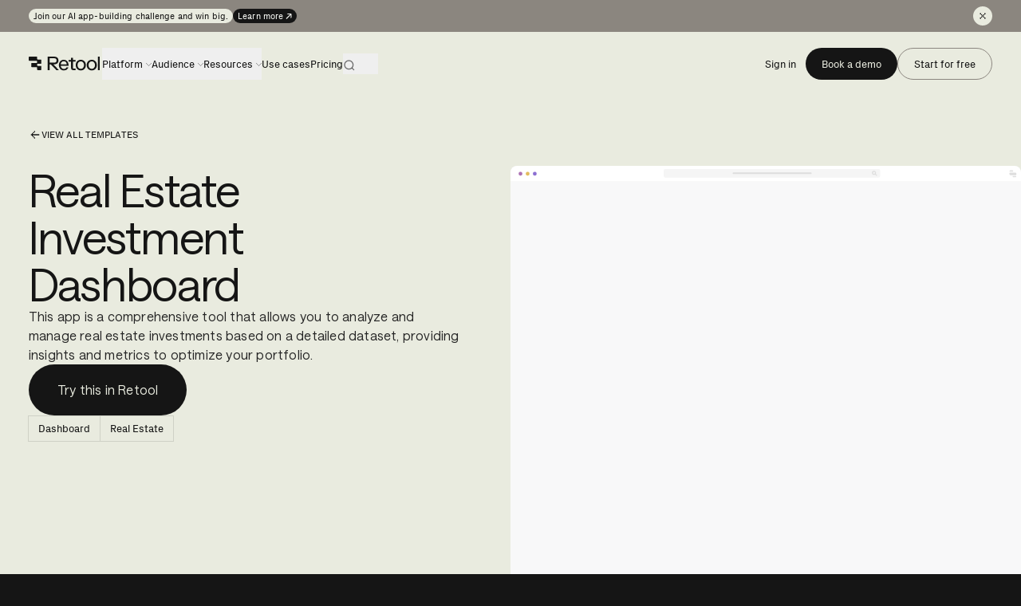

--- FILE ---
content_type: text/html; charset=utf-8
request_url: https://retool.com/templates/real-estate-investment-dashboard
body_size: 32904
content:
<!DOCTYPE html><html lang="en" class="dark scroll-pt-nav-height"><head><meta charSet="utf-8"/><meta name="viewport" content="width=device-width, initial-scale=1"/><link rel="stylesheet" href="/_next/static/chunks/c8aa48e90deadf04.css" data-precedence="next"/><link rel="stylesheet" href="/_next/static/chunks/1b0cf53b1b4559b3.css" data-precedence="next"/><link rel="stylesheet" href="/_next/static/chunks/4493e65a8ac8dc62.css" data-precedence="next"/><link rel="stylesheet" href="/_next/static/chunks/7cc0b47b342b4e12.css" data-precedence="next"/><link rel="stylesheet" href="/_next/static/chunks/32e92eebac2ec4a4.css" data-precedence="next"/><link rel="preload" as="script" fetchPriority="low" href="/_next/static/chunks/4c8d6f08c207873e.js"/><script src="/_next/static/chunks/4d6303a64a12f2b4.js" async=""></script><script src="/_next/static/chunks/88691b138315136f.js" async=""></script><script src="/_next/static/chunks/edafe8e3c0a538e3.js" async=""></script><script src="/_next/static/chunks/0f4111cfc22e533b.js" async=""></script><script src="/_next/static/chunks/aa8f77b24877e08d.js" async=""></script><script src="/_next/static/chunks/529d9ad651a9b135.js" async=""></script><script src="/_next/static/chunks/4b47e98467dcb12b.js" async=""></script><script src="/_next/static/chunks/turbopack-8bcbb78e573fc177.js" async=""></script><script src="/_next/static/chunks/aecc1b6d5e06330b.js" async=""></script><script src="/_next/static/chunks/24e8dc6a8b7a6dc0.js" async=""></script><script src="/_next/static/chunks/ac9f4a29b2499d88.js" async=""></script><script src="/_next/static/chunks/e2e2bf2aef7d6c90.js" async=""></script><script src="/_next/static/chunks/24c721355357beff.js" async=""></script><script src="/_next/static/chunks/5f8adb4596f40750.js" async=""></script><script src="/_next/static/chunks/87acc9e21ee3262e.js" async=""></script><script src="/_next/static/chunks/3e6f6905bf043ec9.js" async=""></script><script src="/_next/static/chunks/04888572572a0b8c.js" async=""></script><script src="/_next/static/chunks/3a49aefcf8edef91.js" async=""></script><script src="/_next/static/chunks/c994201f2939bffa.js" async=""></script><script src="/_next/static/chunks/9aee1bc67c6281be.js" async=""></script><script src="/_next/static/chunks/b4b58515c3072d57.js" async=""></script><script src="/_next/static/chunks/2599010f689bbd5c.js" async=""></script><script src="/_next/static/chunks/dd0c18c918a877ff.js" async=""></script><script src="/_next/static/chunks/e7432230d9185032.js" async=""></script><script src="/_next/static/chunks/1af5e57c02b1150c.js" async=""></script><script src="/_next/static/chunks/5af74590082ff060.js" async=""></script><script src="/_next/static/chunks/acc8e0fb8a94a11b.js" async=""></script><script src="/_next/static/chunks/d5877242a7b86816.js" async=""></script><link rel="preload" href="https://www.googletagmanager.com/gtm.js?id=GTM-WHDC2N5" as="script"/><link rel="preload" href="/_next/static/chunks/11159aad00b6a08b.js" as="script" fetchPriority="low"/><meta name="next-size-adjust" content=""/><meta name="theme-color" content="#151515"/><meta name="color-scheme" content="dark"/><title>Real Estate Investment Dashboard</title><meta name="description" content="This app is a comprehensive tool that allows you to analyze and manage real estate investments based on a detailed dataset, providing insights and metrics to optimize your portfolio.  "/><link rel="manifest" href="/manifest.webmanifest"/><link rel="canonical" href="https://retool.com/templates/real-estate-investment-dashboard"/><link rel="preconnect" href="https://dqpcjghenxt8u.cloudfront.net" crossorigin="anonymous"/><link rel="preconnect" href="https://p.retool.com" crossorigin="anonymous"/><meta name="sentry-trace" content="cc31a076693abed12dde0d116a0aa85d-912356b40431d086-0"/><meta name="baggage" content="sentry-environment=production,sentry-release=99b40be6c99f70a4dbdfdf34017566920c98e2b4,sentry-public_key=1406a735e68423ef588e32b71db6f16c,sentry-trace_id=cc31a076693abed12dde0d116a0aa85d,sentry-org_id=98870,sentry-sampled=false,sentry-sample_rand=0.4221270288180883,sentry-sample_rate=0.01"/><script src="/_next/static/chunks/a6dad97d9634a72d.js" noModule=""></script></head><body class="saansfont_53ad8974-module__GiSBqW__variable pxgroteskfont_1dd9fc96-module__Qvb1mW__variable bg-surface-background-base text-surface-text-primary" data-testid="normal-body"><div hidden=""><!--$--><!--/$--></div><div id="viewport" class="relative devtopia light" style="--accent-background-color:var(--surface-accent-background-gray);--accent-base-color:var(--surface-accent-base-gray);--accent-muted-color:var(--surface-accent-muted-gray);--accent-focused-color:var(--surface-accent-focused-gray)"><div class="text-surface-text-primary bg-surface-background-base"><a href="#main-content" class="!fixed z-modal sr-only focus:not-sr-only">Skip to main content</a><header class="GlobalNavigationContentDefault-module__VJd2Lq__globalNavigationContent fixed top-0 z-nav w-full lg:block"><div class="relative overflow-clip bg-surface-accent-focused-gray" style="height:auto;margin-top:0px"><div class="grid-wrapper h-banner-height" style="opacity:1"><div class="grid-span-start-inner-to-end-inner flex justify-between items-center min-h-6 gap-x-2"><a class="flex flex-grow items-center justify-start flex-wrap gap-x-2 gap-y-1 md:flex-nowrap" data-zone="null" href="https://retool.com/blog/holiday-shipping-spree"><div class="flex flex-grow items-center justify-start flex-wrap gap-x-1 gap-y-1 md:flex-nowrap sm:gap-x-2"><div class="flex basis-auto"><span class="inline-block whitespace-nowrap px-6px py-2px text-caption !leading-none rounded-36 bg-[#E9EBDF] text-[#151515]"><span class="text-caption-sm">Join our AI app-building challenge and win big.</span></span></div><span class="rounded-36 bg-[#151515] text-[#F7F8F4] inline-block whitespace-nowrap px-[4px] py-2px text-caption !leading-none sm:px-6px"><span class="text-caption-sm hidden sm:inline">Learn more<!-- --> </span><span class="inline-block text-caption !leading-none -translate-y-hairline sm:translate-y-0">↗</span></span></div></a><button class="rounded-full flex justify-center items-center w-6 h-6 flex-none text-[#151515] bg-[#E9EBDF]" type="button"><figure class="relative w-4 h-4"><svg xmlns="http://www.w3.org/2000/svg" viewBox="0 0 16 16" fill="currentColor"><path d="M5.9,11.5h-1.4v-1.4h1.4v1.4ZM11.5,11.5h-1.4v-1.4h1.4v1.4ZM7.3,10.1h-1.4v-1.4h1.4v1.4ZM10.1,10.1h-1.4v-1.4h1.4v1.4ZM8.7,8.7h-1.4v-1.4h1.4v1.4ZM7.3,7.3h-1.4v-1.4h1.4v1.4ZM10.1,7.3h-1.4v-1.4h1.4v1.4ZM5.9,5.9h-1.4v-1.4h1.4v1.4ZM11.5,5.9h-1.4v-1.4h1.4v1.4Z"></path></svg></figure></button></div></div></div><div data-test-id="global-nav-container" class="relative grid-wrapper auto-rows-min lg:max-w-none"><figure class="absolute z-0 w-full h-nav-height backdrop-blur-sm transition-colors motion-safe:duration-600 motion-reduce:duration-200" style="opacity:0;background-color:var(--surface-lightbox-active)"></figure><div class="relative flex justify-between h-nav-height grid-span-start-inner-to-end-inner -mr-grid-half-col text-surface-text-primary md:mr-0"><div class="flex flex-wrap items-center justify-start gap-x-2 sm:gap-x-6 lg:gap-x-10"><div class="flex items-center lg:col-start-2 lg:col-span-4 z-nav min-h-9 transition-transform-opacity duration-400 opacity-100 transform-none pointer-events-auto"><a class="flex items-center text-surface-text-primary hover:opacity-80 active:scale-95 scale-100 transition-transform duration-300" aria-label="Retool" data-test-id="global-nav-home-button" data-zone="same" href="/"><div class="CursorBox-module__BbHciq__cursorBox" aria-label="" data-dd-action-name="action-templates-real-estate-investment-dashboard"><svg id="retool-logo" class="ActionNavLogo-module__cTIK-G__logo" fill="currentColor" viewBox="0 0 87 17" xmlns="http://www.w3.org/2000/svg"><path d="M35.866 16.001h-3.07l-6.708-6.857h-1.25V16h-2.275V0h7.618c3.207 0 5.117 1.714 5.117 4.572 0 2.857-1.91 4.572-5.117 4.572h-1.137L35.866 16Zm-2.842-11.43c0-1.622-.91-2.628-2.843-2.628h-5.344v5.258h5.344c1.933 0 2.843-1.006 2.843-2.63ZM41.689 16.344c-3.639 0-5.913-2.72-5.913-6.286 0-3.566 2.274-6.287 5.799-6.287 2.843 0 4.548 1.6 5.299 3.978.273.891.386 1.874.386 2.88v.229h-9.3c.068 1.92 1.477 3.771 3.729 3.771 1.933 0 2.82-1.12 3.002-1.943h2.342c-.546 1.943-2.365 3.658-5.344 3.658Zm-3.73-7.2h7.118c-.114-2.058-1.205-3.658-3.502-3.658-2.297 0-3.547 1.714-3.616 3.657ZM47.373 5.943V4.115h2.842V1.372h2.183v2.743h3.07v1.828h-3.07v7.2c0 .801.228 1.075 1.024 1.075h2.046v1.783h-2.501c-2.07 0-2.752-1.028-2.752-2.857v-7.2h-2.842ZM61.745 3.771c3.639 0 6.026 2.72 6.026 6.287 0 3.566-2.387 6.286-6.026 6.286s-6.026-2.72-6.026-6.286c0-3.566 2.387-6.287 6.026-6.287Zm0 1.83c-2.479 0-3.843 2.056-3.843 4.457 0 2.4 1.364 4.457 3.843 4.457s3.843-2.057 3.843-4.457S64.224 5.6 61.745 5.6ZM74.762 3.771c3.638 0 6.026 2.72 6.026 6.287 0 3.566-2.388 6.286-6.026 6.286-3.639 0-6.027-2.72-6.027-6.286 0-3.566 2.388-6.287 6.027-6.287Zm0 1.83c-2.48 0-3.844 2.056-3.844 4.457 0 2.4 1.365 4.457 3.844 4.457 2.478 0 3.843-2.057 3.843-4.457S77.24 5.6 74.762 5.6ZM84.234 0v16.001h-2.183V0h2.183ZM10 .75A.75.75 0 0 0 9.25 0H.75A.75.75 0 0 0 0 .75v3.5c0 .414.336.75.75.75h8.5a.75.75 0 0 1 .75.75v1a.75.75 0 0 1-.75.75h-5.5a.75.75 0 0 0-.75.75v3.5c0 .414.336.75.75.75h5.5a.75.75 0 0 1 .75.75v2c0 .415.336.75.75.75h3.5a.75.75 0 0 0 .75-.75v-3.5a.75.75 0 0 0-.75-.75h-3.5a.75.75 0 0 1-.75-.75v-1a.75.75 0 0 1 .75-.75h3.5a.75.75 0 0 0 .75-.75v-3.5a.75.75 0 0 0-.75-.75h-3.5a.75.75 0 0 1-.75-.75v-2Z"></path></svg></div></a></div><button class="absolute left-0 whitespace-nowrap h-nav-height py-2 text-string transition-transform-opacity duration-400 opacity-0 translate-y-4 pointer-events-none" aria-hidden="true" tabindex="-1" type="button"><svg class="BackButtonMobile-module__YMxq0G__iconCaretBack inline-block relative mr-1 rotate-90" viewBox="0 0 7 12" fill="currentColor" xmlns="http://www.w3.org/2000/svg"><g id="caret"><rect id="Rectangle" x="3" y="7" width="1" height="1"></rect><rect id="Rectangle_2" x="4" y="6" width="1" height="1"></rect><rect id="Rectangle_3" x="2" y="6" width="1" height="1"></rect><rect id="Rectangle_4" x="5" y="5" width="1" height="1"></rect><rect id="Rectangle_5" x="1" y="5" width="1" height="1"></rect><rect id="Rectangle_6" x="6" y="4" width="1" height="1"></rect><rect id="Rectangle_7" y="4" width="1" height="1"></rect></g></svg><span class="inline-block relative uppercase">Back</span></button><div class="inline-flex flex-nowrap items-center justify-center gap-x-6" aria-hidden="false"><nav class="group hidden flex-row items-center h-fit gap-6 transition-opacity duration-400 lg:flex opacity-100" data-test-id="global-nav-primary-items"><button class="relative" tabindex="0" data-test-id="nav-item-platform" data-dd-action-name="nav-item-platform" type="button" style="--line-offset-x:0rem"><summary class="list-none py-2 whitespace-nowrap marker:content-none hover:!opacity-100 group-hover:opacity-40 transition-opacity duration-400"><span class="relative inline-block text-caption-action text-nav-items-default-text">Platform</span><figure class="NavItemPrimaryWithDropdown-module__jZQF4G__icon relative inline-block top-2px -rotate-90 ml-1 text-nav-items-inactive-icon transition-transform-opacity duration-400 md:rotate-0 md:rotate-0"><svg class="absolute inset-0" viewBox="0 0 7 12" fill="currentColor" xmlns="http://www.w3.org/2000/svg"><g id="caret"><rect id="Rectangle" x="3" y="7" width="1" height="1"></rect><rect id="Rectangle_2" x="4" y="6" width="1" height="1"></rect><rect id="Rectangle_3" x="2" y="6" width="1" height="1"></rect><rect id="Rectangle_4" x="5" y="5" width="1" height="1"></rect><rect id="Rectangle_5" x="1" y="5" width="1" height="1"></rect><rect id="Rectangle_6" x="6" y="4" width="1" height="1"></rect><rect id="Rectangle_7" y="4" width="1" height="1"></rect></g></svg></figure></summary><figure class="NavItemPrimaryWithDropdown-module__jZQF4G__blueLine absolute w-hairline h-2 origin-top overflow-hidden before:absolute before:inset-0 before:bg-subnav-default-stroke-accent transition-transform duration-400 ease-ease-in-out scale-y-0"><figure class="absolute inset-0 after:absolute after:inset-0 after:bg-accent-focused-color transition-transform duration-400 ease-ease-in-out translate-y-0 delay-100"></figure></figure></button><button class="relative" tabindex="0" data-test-id="nav-item-audience" data-dd-action-name="nav-item-audience" type="button" style="--line-offset-x:0rem"><summary class="list-none py-2 whitespace-nowrap marker:content-none hover:!opacity-100 group-hover:opacity-40 transition-opacity duration-400"><span class="relative inline-block text-caption-action text-nav-items-default-text">Audience</span><figure class="NavItemPrimaryWithDropdown-module__jZQF4G__icon relative inline-block top-2px -rotate-90 ml-1 text-nav-items-inactive-icon transition-transform-opacity duration-400 md:rotate-0 md:rotate-0"><svg class="absolute inset-0" viewBox="0 0 7 12" fill="currentColor" xmlns="http://www.w3.org/2000/svg"><g id="caret"><rect id="Rectangle" x="3" y="7" width="1" height="1"></rect><rect id="Rectangle_2" x="4" y="6" width="1" height="1"></rect><rect id="Rectangle_3" x="2" y="6" width="1" height="1"></rect><rect id="Rectangle_4" x="5" y="5" width="1" height="1"></rect><rect id="Rectangle_5" x="1" y="5" width="1" height="1"></rect><rect id="Rectangle_6" x="6" y="4" width="1" height="1"></rect><rect id="Rectangle_7" y="4" width="1" height="1"></rect></g></svg></figure></summary><figure class="NavItemPrimaryWithDropdown-module__jZQF4G__blueLine absolute w-hairline h-2 origin-top overflow-hidden before:absolute before:inset-0 before:bg-subnav-default-stroke-accent transition-transform duration-400 ease-ease-in-out scale-y-0"><figure class="absolute inset-0 after:absolute after:inset-0 after:bg-accent-focused-color transition-transform duration-400 ease-ease-in-out translate-y-0 delay-100"></figure></figure></button><button class="relative" tabindex="0" data-test-id="nav-item-resources" data-dd-action-name="nav-item-resources" type="button" style="--line-offset-x:0rem"><summary class="list-none py-2 whitespace-nowrap marker:content-none hover:!opacity-100 group-hover:opacity-40 transition-opacity duration-400"><span class="relative inline-block text-caption-action text-nav-items-default-text">Resources</span><figure class="NavItemPrimaryWithDropdown-module__jZQF4G__icon relative inline-block top-2px -rotate-90 ml-1 text-nav-items-inactive-icon transition-transform-opacity duration-400 md:rotate-0 md:rotate-0"><svg class="absolute inset-0" viewBox="0 0 7 12" fill="currentColor" xmlns="http://www.w3.org/2000/svg"><g id="caret"><rect id="Rectangle" x="3" y="7" width="1" height="1"></rect><rect id="Rectangle_2" x="4" y="6" width="1" height="1"></rect><rect id="Rectangle_3" x="2" y="6" width="1" height="1"></rect><rect id="Rectangle_4" x="5" y="5" width="1" height="1"></rect><rect id="Rectangle_5" x="1" y="5" width="1" height="1"></rect><rect id="Rectangle_6" x="6" y="4" width="1" height="1"></rect><rect id="Rectangle_7" y="4" width="1" height="1"></rect></g></svg></figure></summary><figure class="NavItemPrimaryWithDropdown-module__jZQF4G__blueLine absolute w-hairline h-2 origin-top overflow-hidden before:absolute before:inset-0 before:bg-subnav-default-stroke-accent transition-transform duration-400 ease-ease-in-out scale-y-0"><figure class="absolute inset-0 after:absolute after:inset-0 after:bg-accent-focused-color transition-transform duration-400 ease-ease-in-out translate-y-0 delay-100"></figure></figure></button><div class="group-hover:opacity-40 hover:!opacity-100 list-none whitespace-nowrap transition-opacity duration-400 ease-in-out lg:py-2" data-test-id="nav-item-use-cases-container" data-dd-action-name="nav-item-use-cases-container"><a class="text-nav-items-default-text headline-xs lg:text-caption-action" tabindex="0" data-test-id="nav-item-use-cases" data-dd-action-name="nav-item-use-cases" data-zone="null" href="https://retool.com/use-cases">Use cases</a></div><div class="group-hover:opacity-40 hover:!opacity-100 list-none whitespace-nowrap transition-opacity duration-400 ease-in-out lg:py-2" data-test-id="nav-item-pricing-container" data-dd-action-name="nav-item-pricing-container"><a class="text-nav-items-default-text headline-xs lg:text-caption-action" tabindex="0" data-test-id="nav-item-pricing" data-dd-action-name="nav-item-pricing" data-zone="null" href="https://retool.com/pricing">Pricing</a></div><button class="group/search-launcher relative inline-flex items-center overflow-hidden gap-2 pt-1 text-caption whitespace-nowrap hover:bg-btn-secondary-gray-hover-background hover:border-accent-focused-color transition-all duration-200 ease-ease-in-out" aria-label="Search"><svg viewBox="0 0 24 24" fill="none" stroke="currentColor" stroke-width="2" class="flex-shrink-0 w-4 h-4 w-4 h-4 text-surface-details-neutral-alpha-60 group-hover/search-launcher:!text-surface-text-primary group-focus-visible/search-launcher:text-surface-text-primary transition-colors duration-300 ease-ease-in-out"><circle cx="11" cy="11" r="8"></circle><path d="m21 21-4.35-4.35"></path></svg><span class="max-w-0 opacity-0 overflow-hidden group-hover/search-launcher:max-w-20 group-hover/search-launcher:opacity-100 group-focus-visible/search-launcher:max-w-20 group-focus-visible/search-launcher:opacity-100 transition-all duration-300 ease-ease-in-out">Search</span><kbd class="opacity-0 group-hover/search-launcher:opacity-100 group-focus-visible/search-launcher:opacity-100 px-1.5 py-0.5 text-xs font-mono bg-surface-background-focused border-hairline border-surface-details-neutral-alpha-12 rounded transition-all duration-150 ease-ease-in-out">⌘K</kbd></button></nav></div></div><div class="flex items-center justify-center gap-x-4 transition-opacity duration-400 opacity-100" aria-hidden="false"><div class="flex justify-end items-center self-center origin-center gap-2 pl-4" data-test-id="global-nav-secondary-items" style="opacity:1;transform:none"><a class="cursor-pointer flex items-center justify-center h-10 text-caption-action text-center whitespace-nowrap rounded-full transition-colors duration-300 ease-ease-in-out overflow-hidden px-3 border-none bg-transparent text-btn-tertiary-default-text hover:bg-transparent hover:text-surface-text-muted active:bg-transparent active:text-btn-tertiary-hover-text self-start hidden last:flex md:flex" tabindex="0" data-dd-action-name="action-templates-real-estate-investment-dashboard-(&#x27;Sign in - inline&#x27;)" href="https://login.retool.com/auth/login?source=navbarcta" style="transform:none"><span class="select-none inline-flex relative justify-center items-center"><span style="will-change:auto;opacity:1;transform:none" class="relative z-10 leading-none line-clamp-1 py-1">Sign in</span><span class="absolute w-6 h-6 opacity-0" style="will-change:auto;opacity:0;transform:translateX(-150%)"><svg class="absolute w-full h-full" viewBox="0 0 24 24" fill="currentColor" xmlns="http://www.w3.org/2000/svg"><path fill-rule="evenodd" d="M12 5v2h2v2h2v2H4v2h12v2h-2v2h-2v2h2v-2h2v-2h2v-2h2v-2h-2V9h-2V7h-2V5h-2Z" clip-rule="evenodd"></path></svg></span><span class="absolute invisible text-transparent z-0 line-clamp-1 py-1" aria-hidden="true">Sign in</span></span></a><a class="cursor-pointer flex items-center justify-center px-5 h-10 text-caption-action text-center whitespace-nowrap rounded-full transition-colors duration-300 ease-ease-in-out overflow-hidden bg-btn-primary-default-background text-btn-primary-default-text hover:bg-btn-primary-hover-background hover:text-btn-primary-hover-text active:bg-btn-primary-active-background active:text-btn-primary-hover-text self-start hidden last:flex md:flex flex-grow" tabindex="0" data-dd-action-name="action-templates-real-estate-investment-dashboard-(&#x27;Book a demo - primary&#x27;)" href="https://retool.com/demo?meeting_page_source=navbarcta" style="transform:none"><span class="select-none inline-flex relative justify-center items-center"><span style="will-change:auto;opacity:1;transform:none" class="relative z-10 leading-none line-clamp-1 py-1">Book a demo</span><span class="absolute w-6 h-6 opacity-0" style="will-change:auto;opacity:0;transform:translateX(-150%)"><svg class="absolute w-full h-full" viewBox="0 0 24 24" fill="currentColor" xmlns="http://www.w3.org/2000/svg"><path fill-rule="evenodd" d="M12 5v2h2v2h2v2H4v2h12v2h-2v2h-2v2h2v-2h2v-2h2v-2h2v-2h-2V9h-2V7h-2V5h-2Z" clip-rule="evenodd"></path></svg></span><span class="absolute invisible text-transparent z-0 line-clamp-1 py-1" aria-hidden="true">Book a demo</span></span></a><a class="cursor-pointer flex items-center justify-center px-5 h-10 text-caption-action text-center whitespace-nowrap rounded-full transition-colors duration-300 ease-ease-in-out overflow-hidden border-hairline bg-btn-secondary-gray-default-background text-btn-secondary-gray-default-text border-accent-focused-color hover:bg-btn-secondary-gray-hover-background hover:text-btn-secondary-gray-hover-text hover:border-accent-base-color active:bg-btn-secondary-gray-active-background active:text-btn-secondary-gray-hover-text active:border-accent-base-color self-start hidden last:flex md:flex flex-grow" tabindex="0" data-dd-action-name="action-templates-real-estate-investment-dashboard-(&#x27;Start for free - secondary&#x27;)" href="https://login.retool.com/auth/signup?source=navbarcta" style="transform:none"><span class="select-none inline-flex relative justify-center items-center"><span style="will-change:auto;opacity:1;transform:none" class="relative z-10 leading-none line-clamp-1 py-1">Start for free</span><span class="absolute w-6 h-6 opacity-0" style="will-change:auto;opacity:0;transform:translateX(-150%)"><svg class="absolute w-full h-full" viewBox="0 0 24 24" fill="currentColor" xmlns="http://www.w3.org/2000/svg"><path fill-rule="evenodd" d="M12 5v2h2v2h2v2H4v2h12v2h-2v2h-2v2h2v-2h2v-2h2v-2h2v-2h-2V9h-2V7h-2V5h-2Z" clip-rule="evenodd"></path></svg></span><span class="absolute invisible text-transparent z-0 line-clamp-1 py-1" aria-hidden="true">Start for free</span></span></a></div><button class="inline-block self-center w-10 h-10 lg:hidden" type="button" aria-label="Open navigation" data-test-id="mobile-nav-toggle-button"><!--$!--><template data-dgst="BAILOUT_TO_CLIENT_SIDE_RENDERING"></template><!--/$--></button></div></div></div></header><div class="relative transition-dimensions duration-400 ease-ease-in-out h-banner-height"></div><main id="main-content" class="relative overflow-x-clip"><script type="application/ld+json">{"@context":"https://schema.org","@type":"WebPage","name":"Real Estate Investment Dashboard Template & Example | Retool","description":"This app is a comprehensive tool that allows you to analyze and manage real estate investments based on a detailed dataset, providing insights and metrics to optimize your portfolio.","url":"https://retool.com/templates/real-estate-investment-dashboard","image":"/og-image.png"}</script><script type="application/ld+json">{"@context":"https://schema.org","@type":"Organization","name":"Retool","url":"https://retool.com","logo":"https://retool.com/logo.png","foundingDate":"2017","address":{"@type":"PostalAddress","streetAddress":"1550 Bryant Street","addressLocality":"San Francisco","addressRegion":"CA","postalCode":"94103","addressCountry":"USA"},"contactPoint":{"@type":"ContactPoint","contactType":"Customer Support","email":"support@retool.com"},"sameAs":["https://x.com/retool","https://www.linkedin.com/company/tryretool","https://www.youtube.com/@Retool"]}</script><div class="grid-wrapper pt-nav-height"><div class="grid-span-start-inner-to-end-inner pt-10"><a class="inline-flex items-center justify-center gap-1 text-string" data-zone="same" href="/templates"><svg class="w-4 h-4 rotate-180" viewBox="0 0 24 24" fill="currentColor" xmlns="http://www.w3.org/2000/svg"><path fill-rule="evenodd" d="M12 5v2h2v2h2v2H4v2h12v2h-2v2h-2v2h2v-2h2v-2h2v-2h2v-2h-2V9h-2V7h-2V5h-2Z" clip-rule="evenodd"></path></svg> <!-- -->View all templates</a></div><div class="grid-span-start-inner-to-end-inner flex flex-row mb-10 mt-6"><div class="flex items-start w-full gap-10 md:flex-row flex-col"><div class="flex flex-col gap-4 md:w-1/2 w-full"><h1 class="headline-lg max-w-135">Real Estate Investment Dashboard</h1><p class="text-body text-surface-text-muted max-w-135">This app is a comprehensive tool that allows you to analyze and manage real estate investments based on a detailed dataset, providing insights and metrics to optimize your portfolio.  </p><button class="cursor-pointer flex items-center justify-center whitespace-nowrap rounded-full transition-colors duration-300 ease-ease-in-out overflow-hidden text-body px-9 h-16 bg-btn-primary-default-background text-btn-primary-default-text hover:bg-btn-primary-hover-background hover:text-btn-primary-hover-text active:bg-btn-primary-active-background active:text-btn-primary-hover-text self-start" tabindex="0" data-dd-action-name="action-templates-real-estate-investment-dashboard" type="button" style="transform:none"><span class="select-none inline-flex relative justify-center items-center"><span style="will-change:auto;opacity:1;transform:none" class="relative z-10 leading-none line-clamp-1 py-1">Try this in Retool</span><span class="absolute w-6 h-6 opacity-0" style="will-change:auto;opacity:0;transform:translateX(-150%)"><svg class="absolute w-full h-full" viewBox="0 0 24 24" fill="currentColor" xmlns="http://www.w3.org/2000/svg"><path fill-rule="evenodd" d="M12 5v2h2v2h2v2H4v2h12v2h-2v2h-2v2h2v-2h2v-2h2v-2h2v-2h-2V9h-2V7h-2V5h-2Z" clip-rule="evenodd"></path></svg></span><span class="absolute invisible text-transparent z-0 line-clamp-1 py-1" aria-hidden="true">Try this in Retool</span></span></button><div class="flex flex-wrap gap-0"><div class="flex items-center bg-surface-background-base border-hairline border-surface-details-neutral-alpha-12 text-caption-action font-semibold text-surface-text-primary px-3 py-2 -m-half-hairline">Dashboard</div><div class="flex items-center bg-surface-background-base border-hairline border-surface-details-neutral-alpha-12 text-caption-action font-semibold text-surface-text-primary px-3 py-2 -m-half-hairline">Real Estate</div></div></div><div class="flex items-start justify-start h-[640px] md:w-1/2 w-full"><div class="absolute aspect-video h-[640px] md:aspect-[4.5/3] group/templateEmbed"><div class="TemplateEmbedStyles-module__zXd4BG__templateEmbedWrapper border-hairline border-surface-details-neutral-alpha-12 rounded-lg h-[640px] transition-transform duration-300 ease-ease-in-out md:group-hover/templateEmbed:-translate-x-20" id="template-embed-wrapper"><img alt="browser header" loading="lazy" width="800" height="44" decoding="async" data-nimg="1" class="TemplateEmbedStyles-module__zXd4BG__browserHeader" style="color:transparent" src="/templates/browser-header.svg"/><iframe class="TemplateEmbedStyles-module__zXd4BG__templateEmbedIframe" src="https://example.retool.com/embedded/public/13ad6762-99d0-4a7b-881f-95cae20434e0" title="Template preview"></iframe><div class="absolute inset-0 w-full h-full flex justify-center items-end p-20 mt-10 pointer-events-none"><div class="bg-surface-background-focused rounded-full"><button class="cursor-pointer flex items-center justify-center whitespace-nowrap rounded-full transition-colors duration-300 ease-ease-in-out overflow-hidden text-body px-9 h-16 border-hairline bg-surface-details-neutral-alpha-12 text-btn-tertiary-default-text border-surface-details-neutral-alpha-20 hover:bg-surface-details-neutral-alpha-20 hover:text-btn-tertiary-hover-text hover:border-surface-details-neutral-alpha-20 active:bg-surface-details-neutral-alpha-12 active:text-btn-tertiary-hover-text self-start self-end pointer-events-auto" tabindex="0" data-dd-action-name="action-templates-real-estate-investment-dashboard" type="button" style="transform:none"><span class="select-none inline-flex relative justify-center items-center"><span style="will-change:auto;opacity:1;transform:none" class="relative z-10 leading-none line-clamp-1 py-1">Try this in Retool</span><span class="absolute w-6 h-6 opacity-0" style="will-change:auto;opacity:0;transform:translateX(-150%)"><svg class="absolute w-full h-full" viewBox="0 0 24 24" fill="currentColor" xmlns="http://www.w3.org/2000/svg"><path fill-rule="evenodd" d="M12 5v2h2v2h2v2H4v2h12v2h-2v2h-2v2h2v-2h2v-2h2v-2h2v-2h-2V9h-2V7h-2V5h-2Z" clip-rule="evenodd"></path></svg></span><span class="absolute invisible text-transparent z-0 line-clamp-1 py-1" aria-hidden="true">Try this in Retool</span></span></button></div></div></div></div></div></div></div><div class="grid-span-start-inner-to-end-inner mb-20"><div class="flex md:flex-row flex-col border-hairline border-accent-base-color"><div class="w-full p-6 md:p-10 flex flex-col gap-4 bg-accent-background-color"><h3 class="headline-xxs text-surface-text-primary">How this template works</h3><p class="text-body-lg text-surface-text-primary max-w-135">Retool allows you to bring your data to life to make powerful internal tools with both pre-made and custom components.</p><a class="group/link group/link" target="_blank" rel="noopener noreferrer" data-zone="null" href="https://docs.retool.com/docs/quickstart"><span class="underline underline-offset-2 decoration-1 transition-text-decoration duration-300 ease-in-out group-hover/link:underline-offset-3 will-change-auto">Learn about how Retool works</span><span class="actionArrowLinkExtArrow pl-2px pr-2px font-80%">↗</span></a></div><div class="w-full p-6 md:p-10 border-t-hairline border-accent-base-color md:border-t-0 md:border-l-hairline md:border-accent-base-color"><ol class="list-decimal list-inside flex flex-col gap-4"><li class="text-body text-pretty text-surface-text-primary max-w-135">Click “Try this template” to import this template and create an organization.</li><li class="text-body text-pretty text-surface-text-primary max-w-135">Edit your generated application visually by dragging-and-dropping components and writing queries against your pre-populated Retool Database.</li><li class="text-body text-pretty text-surface-text-primary max-w-135">Extend this application by connecting to your own database to start building powerful internal tools.</li></ol></div></div></div><div class="grid-span-start-inner-to-end-inner mb-20"><div class="grid grid-cols-1 md:grid-cols-2 gap-10"><div class="w-full flex flex-col gap-6"><h3 class="headline-xxs text-surface-text-primary">Explore more<!-- --> <span class="text-accent-muted-color">Dashboard</span> templates</h3><div class="grid grid-cols-2 gap-10"><div class="w-full"><a style="text-decoration:none;height:100%;width:100%" data-zone="same" href="/templates/data-integration-dashboard"><div class="w-full h-full flex flex-col gap-4"><div class="w-full h-auto aspect-[320/180] object-cover object-left"><img alt="Template thumbnail" loading="lazy" width="320" height="180" decoding="async" data-nimg="1" class="rounded-md border-hairline border-surface-details-neutral-alpha-12 overflow-clip" style="color:transparent" srcSet="/_next/image?url=https%3A%2F%2Fdqpcjghenxt8u.cloudfront.net%2Fcontentful-data%2Fimages%2FMNZ8VAe5wcTT2CkhlIczb%2Fdef782795db1d20736f6a393e2c6452b%2FFrame_620.png&amp;w=320&amp;q=75 1x, /_next/image?url=https%3A%2F%2Fdqpcjghenxt8u.cloudfront.net%2Fcontentful-data%2Fimages%2FMNZ8VAe5wcTT2CkhlIczb%2Fdef782795db1d20736f6a393e2c6452b%2FFrame_620.png&amp;w=640&amp;q=75 2x" src="/_next/image?url=https%3A%2F%2Fdqpcjghenxt8u.cloudfront.net%2Fcontentful-data%2Fimages%2FMNZ8VAe5wcTT2CkhlIczb%2Fdef782795db1d20736f6a393e2c6452b%2FFrame_620.png&amp;w=640&amp;q=75"/></div><div class="flex flex-col gap-2"><h4 class="text-body-lg text-surface-text-primary">Data Integration Dashboard</h4><p class="text-body text-surface-text-muted text-pretty line-clamp-2">This data integration dashboard is a tool that allows you to manage, analyze, and visualize data from various sources, all presented in a user-friendly interface.</p><div class="text-body"><span class="underline underline-offset-2 decoration-1">See a live demo</span> <span class="actionArrowLinkExtArrow pl-2px pr-2px font-80%">↗</span></div></div></div></a></div><div class="w-full"><a style="text-decoration:none;height:100%;width:100%" data-zone="same" href="/templates/iam-dashboard"><div class="w-full h-full flex flex-col gap-4"><div class="w-full h-auto aspect-[320/180] object-cover object-left"><img alt="Template thumbnail" loading="lazy" width="320" height="180" decoding="async" data-nimg="1" class="rounded-md border-hairline border-surface-details-neutral-alpha-12 overflow-clip" style="color:transparent" srcSet="/_next/image?url=https%3A%2F%2Fdqpcjghenxt8u.cloudfront.net%2Fcontentful-data%2Fimages%2F3xvREeKwHpYawsToi2w3G2%2Fcccf0ebb14960cffba6af13a6bc21531%2Fmarketing-dashboard.png&amp;w=320&amp;q=75 1x, /_next/image?url=https%3A%2F%2Fdqpcjghenxt8u.cloudfront.net%2Fcontentful-data%2Fimages%2F3xvREeKwHpYawsToi2w3G2%2Fcccf0ebb14960cffba6af13a6bc21531%2Fmarketing-dashboard.png&amp;w=640&amp;q=75 2x" src="/_next/image?url=https%3A%2F%2Fdqpcjghenxt8u.cloudfront.net%2Fcontentful-data%2Fimages%2F3xvREeKwHpYawsToi2w3G2%2Fcccf0ebb14960cffba6af13a6bc21531%2Fmarketing-dashboard.png&amp;w=640&amp;q=75"/></div><div class="flex flex-col gap-2"><h4 class="text-body-lg text-surface-text-primary">IAM Dashboard</h4><p class="text-body text-surface-text-muted text-pretty line-clamp-2">This IAM dashboard is a data management tool that allows you to interact with and analyze a dataset, with each row represented as an object.</p><div class="text-body"><span class="underline underline-offset-2 decoration-1">See a live demo</span> <span class="actionArrowLinkExtArrow pl-2px pr-2px font-80%">↗</span></div></div></div></a></div></div></div><div class="w-full flex flex-col gap-6"><h3 class="headline-xxs text-surface-text-primary">Explore more<!-- --> <span class="text-accent-muted-color">Real Estate</span> templates</h3><div class="grid grid-cols-2 gap-10"><div class="w-full"><a style="text-decoration:none;height:100%;width:100%" data-zone="same" href="/templates/property-management"><div class="w-full h-full flex flex-col gap-4"><div class="w-full h-auto aspect-[320/180] object-cover object-left"><img alt="Template thumbnail" loading="lazy" width="320" height="180" decoding="async" data-nimg="1" class="rounded-md border-hairline border-surface-details-neutral-alpha-12 overflow-clip" style="color:transparent" srcSet="/_next/image?url=https%3A%2F%2Fdqpcjghenxt8u.cloudfront.net%2Fcontentful-data%2Fimages%2FMNZ8VAe5wcTT2CkhlIczb%2Fdef782795db1d20736f6a393e2c6452b%2FFrame_620.png&amp;w=320&amp;q=75 1x, /_next/image?url=https%3A%2F%2Fdqpcjghenxt8u.cloudfront.net%2Fcontentful-data%2Fimages%2FMNZ8VAe5wcTT2CkhlIczb%2Fdef782795db1d20736f6a393e2c6452b%2FFrame_620.png&amp;w=640&amp;q=75 2x" src="/_next/image?url=https%3A%2F%2Fdqpcjghenxt8u.cloudfront.net%2Fcontentful-data%2Fimages%2FMNZ8VAe5wcTT2CkhlIczb%2Fdef782795db1d20736f6a393e2c6452b%2FFrame_620.png&amp;w=640&amp;q=75"/></div><div class="flex flex-col gap-2"><h4 class="text-body-lg text-surface-text-primary">Property Management App</h4><p class="text-body text-surface-text-muted text-pretty line-clamp-2">Managing multiple properties can be a challenging task, but Retool Mobile makes it easier with the ability to build comprehensive property management apps. Use Retool Mobile to streamline property maintenance, tenant requests, and building inspections. 

Key features include real-time property data, task management tools, and customizable forms. </p><div class="text-body"><span class="underline underline-offset-2 decoration-1">See a live demo</span> <span class="actionArrowLinkExtArrow pl-2px pr-2px font-80%">↗</span></div></div></div></a></div><div class="w-full"><a style="text-decoration:none;height:100%;width:100%" data-zone="same" href="/templates/real-estate-crm"><div class="w-full h-full flex flex-col gap-4"><div class="w-full h-auto aspect-[320/180] object-cover object-left"><img alt="Template thumbnail" loading="lazy" width="320" height="180" decoding="async" data-nimg="1" class="rounded-md border-hairline border-surface-details-neutral-alpha-12 overflow-clip" style="color:transparent" srcSet="/_next/image?url=https%3A%2F%2Fdqpcjghenxt8u.cloudfront.net%2Fcontentful-data%2Fimages%2FbVYm8BaTNTliMZo4PducU%2Fe6b22bf8d614717153818c1a860e0a8a%2FFrame_635.png&amp;w=320&amp;q=75 1x, /_next/image?url=https%3A%2F%2Fdqpcjghenxt8u.cloudfront.net%2Fcontentful-data%2Fimages%2FbVYm8BaTNTliMZo4PducU%2Fe6b22bf8d614717153818c1a860e0a8a%2FFrame_635.png&amp;w=640&amp;q=75 2x" src="/_next/image?url=https%3A%2F%2Fdqpcjghenxt8u.cloudfront.net%2Fcontentful-data%2Fimages%2FbVYm8BaTNTliMZo4PducU%2Fe6b22bf8d614717153818c1a860e0a8a%2FFrame_635.png&amp;w=640&amp;q=75"/></div><div class="flex flex-col gap-2"><h4 class="text-body-lg text-surface-text-primary">Real Estate CRM</h4><p class="text-body text-surface-text-muted text-pretty line-clamp-2">This customizable customer relationship management (CRM) template for real estate agents and realtors gives you a 360 view of your properties and clients. Track client information like contact and agent info, client budget, and property deal statuses, all in one easy-to-use CRM.</p><div class="text-body"><span class="underline underline-offset-2 decoration-1">See a live demo</span> <span class="actionArrowLinkExtArrow pl-2px pr-2px font-80%">↗</span></div></div></div></a></div></div></div></div></div><div class="grid-span-start-inner-to-end-inner mb-20"><div class="w-full flex flex-col gap-6"><div><h3 class="headline-xxs text-surface-text-primary">Explore other <span class="text-accent-muted-color">templates</span></h3></div><div class="w-full grid grid-cols-2 gap-10 md:grid-cols-4"><div id="firebase-realtimedb-dashboard"><a style="text-decoration:none;height:100%;width:100%" data-zone="same" href="/templates/firebase-realtimedb-dashboard"><div class="w-full h-full flex flex-col gap-4"><div class="w-full h-auto aspect-[320/180] object-cover object-left"><img alt="Template thumbnail" loading="lazy" width="320" height="180" decoding="async" data-nimg="1" class="rounded-md border-hairline border-surface-details-neutral-alpha-12 overflow-clip" style="color:transparent" srcSet="/_next/image?url=https%3A%2F%2Fdqpcjghenxt8u.cloudfront.net%2Fcontentful-data%2Fimages%2F3EfNXc65Fz7V1mMGPn0397%2Ffd3134d360b423e85299c0ad2fd0992d%2Feng-dashboard.png&amp;w=320&amp;q=75 1x, /_next/image?url=https%3A%2F%2Fdqpcjghenxt8u.cloudfront.net%2Fcontentful-data%2Fimages%2F3EfNXc65Fz7V1mMGPn0397%2Ffd3134d360b423e85299c0ad2fd0992d%2Feng-dashboard.png&amp;w=640&amp;q=75 2x" src="/_next/image?url=https%3A%2F%2Fdqpcjghenxt8u.cloudfront.net%2Fcontentful-data%2Fimages%2F3EfNXc65Fz7V1mMGPn0397%2Ffd3134d360b423e85299c0ad2fd0992d%2Feng-dashboard.png&amp;w=640&amp;q=75"/></div><div class="flex flex-col gap-2"><h4 class="text-body-lg text-surface-text-primary">Firebase RealtimeDB Dashboard</h4><p class="text-body text-surface-text-muted text-pretty line-clamp-2">A dashboard for visualizing core business metrics, built on Firebase RealtimeDB. This app lets you look through customer trends and take action on your data.</p><div class="text-body"><span class="underline underline-offset-2 decoration-1">See a live demo</span> <span class="actionArrowLinkExtArrow pl-2px pr-2px font-80%">↗</span></div></div></div></a></div><div id="bigquery-dashboard"><a style="text-decoration:none;height:100%;width:100%" data-zone="same" href="/templates/bigquery-dashboard"><div class="w-full h-full flex flex-col gap-4"><div class="w-full h-auto aspect-[320/180] object-cover object-left"><img alt="Template thumbnail" loading="lazy" width="320" height="180" decoding="async" data-nimg="1" class="rounded-md border-hairline border-surface-details-neutral-alpha-12 overflow-clip" style="color:transparent" srcSet="/_next/image?url=https%3A%2F%2Fdqpcjghenxt8u.cloudfront.net%2Fcontentful-data%2Fimages%2F6bXBVxA40K2kpgIOKBdfGs%2F365a96432c12a166a15beea5bf3b81d5%2FFinance_Dashboard.png&amp;w=320&amp;q=75 1x, /_next/image?url=https%3A%2F%2Fdqpcjghenxt8u.cloudfront.net%2Fcontentful-data%2Fimages%2F6bXBVxA40K2kpgIOKBdfGs%2F365a96432c12a166a15beea5bf3b81d5%2FFinance_Dashboard.png&amp;w=640&amp;q=75 2x" src="/_next/image?url=https%3A%2F%2Fdqpcjghenxt8u.cloudfront.net%2Fcontentful-data%2Fimages%2F6bXBVxA40K2kpgIOKBdfGs%2F365a96432c12a166a15beea5bf3b81d5%2FFinance_Dashboard.png&amp;w=640&amp;q=75"/></div><div class="flex flex-col gap-2"><h4 class="text-body-lg text-surface-text-primary">BigQuery Dashboard</h4><p class="text-body text-surface-text-muted text-pretty line-clamp-2">A dashboard for visualizing core business metrics, built on BigQuery. This app lets you look through customer trends and take action on your data.</p><div class="text-body"><span class="underline underline-offset-2 decoration-1">See a live demo</span> <span class="actionArrowLinkExtArrow pl-2px pr-2px font-80%">↗</span></div></div></div></a></div><div id="bigquery-admin-panel"><a style="text-decoration:none;height:100%;width:100%" data-zone="same" href="/templates/bigquery-admin-panel"><div class="w-full h-full flex flex-col gap-4"><div class="w-full h-auto aspect-[320/180] object-cover object-left"><img alt="Template thumbnail" loading="lazy" width="320" height="180" decoding="async" data-nimg="1" class="rounded-md border-hairline border-surface-details-neutral-alpha-12 overflow-clip" style="color:transparent" srcSet="/_next/image?url=https%3A%2F%2Fdqpcjghenxt8u.cloudfront.net%2Fcontentful-data%2Fimages%2FbVYm8BaTNTliMZo4PducU%2Fe6b22bf8d614717153818c1a860e0a8a%2FFrame_635.png&amp;w=320&amp;q=75 1x, /_next/image?url=https%3A%2F%2Fdqpcjghenxt8u.cloudfront.net%2Fcontentful-data%2Fimages%2FbVYm8BaTNTliMZo4PducU%2Fe6b22bf8d614717153818c1a860e0a8a%2FFrame_635.png&amp;w=640&amp;q=75 2x" src="/_next/image?url=https%3A%2F%2Fdqpcjghenxt8u.cloudfront.net%2Fcontentful-data%2Fimages%2FbVYm8BaTNTliMZo4PducU%2Fe6b22bf8d614717153818c1a860e0a8a%2FFrame_635.png&amp;w=640&amp;q=75"/></div><div class="flex flex-col gap-2"><h4 class="text-body-lg text-surface-text-primary">BigQuery Admin Panel</h4><p class="text-body text-surface-text-muted text-pretty line-clamp-2">An admin panel for visualizing core business metrics, built on BigQuery. This app lets you look through customer trends and take action on your data.</p><div class="text-body"><span class="underline underline-offset-2 decoration-1">See a live demo</span> <span class="actionArrowLinkExtArrow pl-2px pr-2px font-80%">↗</span></div></div></div></a></div><div id="help-desk-dashboard"><a style="text-decoration:none;height:100%;width:100%" data-zone="same" href="/templates/help-desk-dashboard"><div class="w-full h-full flex flex-col gap-4"><div class="w-full h-auto aspect-[320/180] object-cover object-left"><img alt="Template thumbnail" loading="lazy" width="320" height="180" decoding="async" data-nimg="1" class="rounded-md border-hairline border-surface-details-neutral-alpha-12 overflow-clip" style="color:transparent" srcSet="/_next/image?url=https%3A%2F%2Fdqpcjghenxt8u.cloudfront.net%2Fcontentful-data%2Fimages%2F3xvREeKwHpYawsToi2w3G2%2Fcccf0ebb14960cffba6af13a6bc21531%2Fmarketing-dashboard.png&amp;w=320&amp;q=75 1x, /_next/image?url=https%3A%2F%2Fdqpcjghenxt8u.cloudfront.net%2Fcontentful-data%2Fimages%2F3xvREeKwHpYawsToi2w3G2%2Fcccf0ebb14960cffba6af13a6bc21531%2Fmarketing-dashboard.png&amp;w=640&amp;q=75 2x" src="/_next/image?url=https%3A%2F%2Fdqpcjghenxt8u.cloudfront.net%2Fcontentful-data%2Fimages%2F3xvREeKwHpYawsToi2w3G2%2Fcccf0ebb14960cffba6af13a6bc21531%2Fmarketing-dashboard.png&amp;w=640&amp;q=75"/></div><div class="flex flex-col gap-2"><h4 class="text-body-lg text-surface-text-primary">Help Desk Dashboard</h4><p class="text-body text-surface-text-muted text-pretty line-clamp-2">This app is a help desk dashboard that allows you to manage and analyze data related to customer support queries, with each row representing a unique object or case.</p><div class="text-body"><span class="underline underline-offset-2 decoration-1">See a live demo</span> <span class="actionArrowLinkExtArrow pl-2px pr-2px font-80%">↗</span></div></div></div></a></div><div id="cac-dashboard"><a style="text-decoration:none;height:100%;width:100%" data-zone="same" href="/templates/cac-dashboard"><div class="w-full h-full flex flex-col gap-4"><div class="w-full h-auto aspect-[320/180] object-cover object-left"><img alt="Template thumbnail" loading="lazy" width="320" height="180" decoding="async" data-nimg="1" class="rounded-md border-hairline border-surface-details-neutral-alpha-12 overflow-clip" style="color:transparent" srcSet="/_next/image?url=https%3A%2F%2Fdqpcjghenxt8u.cloudfront.net%2Fcontentful-data%2Fimages%2F3xvREeKwHpYawsToi2w3G2%2Fcccf0ebb14960cffba6af13a6bc21531%2Fmarketing-dashboard.png&amp;w=320&amp;q=75 1x, /_next/image?url=https%3A%2F%2Fdqpcjghenxt8u.cloudfront.net%2Fcontentful-data%2Fimages%2F3xvREeKwHpYawsToi2w3G2%2Fcccf0ebb14960cffba6af13a6bc21531%2Fmarketing-dashboard.png&amp;w=640&amp;q=75 2x" src="/_next/image?url=https%3A%2F%2Fdqpcjghenxt8u.cloudfront.net%2Fcontentful-data%2Fimages%2F3xvREeKwHpYawsToi2w3G2%2Fcccf0ebb14960cffba6af13a6bc21531%2Fmarketing-dashboard.png&amp;w=640&amp;q=75"/></div><div class="flex flex-col gap-2"><h4 class="text-body-lg text-surface-text-primary">CAC Dashboard</h4><p class="text-body text-surface-text-muted text-pretty line-clamp-2">This CAC dashboard template is a data-driven application that allows you to interact with and analyze a specific dataset, with each row represented as an object.</p><div class="text-body"><span class="underline underline-offset-2 decoration-1">See a live demo</span> <span class="actionArrowLinkExtArrow pl-2px pr-2px font-80%">↗</span></div></div></div></a></div><div id="hr-analytics-dashboard"><a style="text-decoration:none;height:100%;width:100%" data-zone="same" href="/templates/hr-analytics-dashboard"><div class="w-full h-full flex flex-col gap-4"><div class="w-full h-auto aspect-[320/180] object-cover object-left"><img alt="Template thumbnail" loading="lazy" width="320" height="180" decoding="async" data-nimg="1" class="rounded-md border-hairline border-surface-details-neutral-alpha-12 overflow-clip" style="color:transparent" srcSet="/_next/image?url=https%3A%2F%2Fdqpcjghenxt8u.cloudfront.net%2Fcontentful-data%2Fimages%2F6bXBVxA40K2kpgIOKBdfGs%2F365a96432c12a166a15beea5bf3b81d5%2FFinance_Dashboard.png&amp;w=320&amp;q=75 1x, /_next/image?url=https%3A%2F%2Fdqpcjghenxt8u.cloudfront.net%2Fcontentful-data%2Fimages%2F6bXBVxA40K2kpgIOKBdfGs%2F365a96432c12a166a15beea5bf3b81d5%2FFinance_Dashboard.png&amp;w=640&amp;q=75 2x" src="/_next/image?url=https%3A%2F%2Fdqpcjghenxt8u.cloudfront.net%2Fcontentful-data%2Fimages%2F6bXBVxA40K2kpgIOKBdfGs%2F365a96432c12a166a15beea5bf3b81d5%2FFinance_Dashboard.png&amp;w=640&amp;q=75"/></div><div class="flex flex-col gap-2"><h4 class="text-body-lg text-surface-text-primary">HR Analytics Dashboard</h4><p class="text-body text-surface-text-muted text-pretty line-clamp-2">Streamline HR processes and gain insights with this user-friendly dashboard. Track employee data, performance, and engagement effortlessly.</p><div class="text-body"><span class="underline underline-offset-2 decoration-1">See a live demo</span> <span class="actionArrowLinkExtArrow pl-2px pr-2px font-80%">↗</span></div></div></div></a></div><div id="expenses-dashboard"><a style="text-decoration:none;height:100%;width:100%" data-zone="same" href="/templates/expenses-dashboard"><div class="w-full h-full flex flex-col gap-4"><div class="w-full h-auto aspect-[320/180] object-cover object-left"><img alt="Template thumbnail" loading="lazy" width="320" height="180" decoding="async" data-nimg="1" class="rounded-md border-hairline border-surface-details-neutral-alpha-12 overflow-clip" style="color:transparent" srcSet="/_next/image?url=https%3A%2F%2Fdqpcjghenxt8u.cloudfront.net%2Fcontentful-data%2Fimages%2F6mJ9UzUhnxUMMlDsAcKpJ0%2F57fb65950fd0fa4897927b9308497e17%2FFrame_629.png&amp;w=320&amp;q=75 1x, /_next/image?url=https%3A%2F%2Fdqpcjghenxt8u.cloudfront.net%2Fcontentful-data%2Fimages%2F6mJ9UzUhnxUMMlDsAcKpJ0%2F57fb65950fd0fa4897927b9308497e17%2FFrame_629.png&amp;w=640&amp;q=75 2x" src="/_next/image?url=https%3A%2F%2Fdqpcjghenxt8u.cloudfront.net%2Fcontentful-data%2Fimages%2F6mJ9UzUhnxUMMlDsAcKpJ0%2F57fb65950fd0fa4897927b9308497e17%2FFrame_629.png&amp;w=640&amp;q=75"/></div><div class="flex flex-col gap-2"><h4 class="text-body-lg text-surface-text-primary">Expenses Dashboard</h4><p class="text-body text-surface-text-muted text-pretty line-clamp-2">This app allows you to track and manage your expenses through an intuitive dashboard, providing insights and analysis based on your financial data.</p><div class="text-body"><span class="underline underline-offset-2 decoration-1">See a live demo</span> <span class="actionArrowLinkExtArrow pl-2px pr-2px font-80%">↗</span></div></div></div></a></div><div id="equity-management-software"><a style="text-decoration:none;height:100%;width:100%" data-zone="same" href="/templates/equity-management-software"><div class="w-full h-full flex flex-col gap-4"><div class="w-full h-auto aspect-[320/180] object-cover object-left"><img alt="Template thumbnail" loading="lazy" width="320" height="180" decoding="async" data-nimg="1" class="rounded-md border-hairline border-surface-details-neutral-alpha-12 overflow-clip" style="color:transparent" srcSet="/_next/image?url=https%3A%2F%2Fdqpcjghenxt8u.cloudfront.net%2Fcontentful-data%2Fimages%2F63MI8JtqXTNMc2FHFGI8iE%2F0e583db3f17f58dc9aaaafc84710264c%2FFrame_621__2_.png&amp;w=320&amp;q=75 1x, /_next/image?url=https%3A%2F%2Fdqpcjghenxt8u.cloudfront.net%2Fcontentful-data%2Fimages%2F63MI8JtqXTNMc2FHFGI8iE%2F0e583db3f17f58dc9aaaafc84710264c%2FFrame_621__2_.png&amp;w=640&amp;q=75 2x" src="/_next/image?url=https%3A%2F%2Fdqpcjghenxt8u.cloudfront.net%2Fcontentful-data%2Fimages%2F63MI8JtqXTNMc2FHFGI8iE%2F0e583db3f17f58dc9aaaafc84710264c%2FFrame_621__2_.png&amp;w=640&amp;q=75"/></div><div class="flex flex-col gap-2"><h4 class="text-body-lg text-surface-text-primary">Equity Management Software</h4><p class="text-body text-surface-text-muted text-pretty line-clamp-2">This app is a powerful tool designed to help you manage and analyze your equity data, with features such as tracking investments, monitoring performance, and generating insightful reports.</p><div class="text-body"><span class="underline underline-offset-2 decoration-1">See a live demo</span> <span class="actionArrowLinkExtArrow pl-2px pr-2px font-80%">↗</span></div></div></div></a></div></div></div></div><div class="grid-span-start-inner-to-end-inner mb-20"><div class="relative w-full grid grid-cols-1 md:grid-cols-2 gap-10"><div class="flex flex-col items-start gap-4 md:sticky md:top-sticky-top h-fit"><h3 class="headline-md text-surface-text-primary max-w-10em">Customers using Retool like this</h3><a class="group/link" target="_blank" rel="noopener noreferrer" data-zone="same" href="/customers"><span class="underline underline-offset-2 decoration-1 transition-text-decoration duration-300 ease-in-out group-hover/link:underline-offset-3 will-change-auto">View customer stories</span><span class="actionArrowLinkExtArrow pl-2px pr-2px font-80%">↗</span></a></div><div class="grid grid-cols-1 gap-10 items-start"><div class="flex flex-col items-start justify-center gap-10"><h3 class="flex flex-col items-start justify-center"><span class="headline-lg text-surface-text-muted inline-block -mb-4">“</span><div class="[&amp;_p]:headline-xxs [&amp;_strong]:font-regular [&amp;_p]:text-pretty [&amp;_p]:text-surface-text-muted [&amp;_p]:max-w-135"><p>The work our engineers have been able to do with Retool supports our goals, has made meaningful contributions to supporting our customers, and has high ROI from the engineering efforts invested so far.</p></div></h3><div class="flex flex-col gap-1 text-caption text-surface-text-muted"><p>Jean-Denis Greze</p><p>CTO<!-- --> at <!-- -->Plaid</p></div></div><div class="flex flex-col items-start justify-center gap-10"><h3 class="flex flex-col items-start justify-center"><span class="headline-lg text-surface-text-muted inline-block -mb-4">“</span><div class="[&amp;_p]:headline-xxs [&amp;_strong]:font-regular [&amp;_p]:text-pretty [&amp;_p]:text-surface-text-muted [&amp;_p]:max-w-135"><p>Retool has been critical for our ops from the start, and is the reason we’re able to scale so quickly. Anything operations or sales wants is built instantly in Retool, instead of in weeks with actual code. And the on-prem version with access controls + audit logs makes it easy to meet our compliance requirements.</p></div></h3><div class="flex flex-col gap-1 text-caption text-surface-text-muted"><p>Henrique Dubugras</p><p>CEO<!-- --> at <!-- -->Brex</p></div></div></div></div></div><div class="grid-span-start-inner-to-end-inner mb-30"><div class="flex flex-col gap-10"><h2 class="headline-sm max-w-110">More data sources you can power<!-- --> <!-- -->a<!-- --> <!-- -->Dashboard<!-- --> with</h2><div class="grid grid-cols-2 gap-10"><div class="col-span-1 bg-surface-accent-background-blue p-10 flex flex-col justify-center items-center gap-10"><h4 class="text-string">Databases</h4><div class="flex flex-wrap gap-0"><a class="flex items-center bg-surface-background-focused border-hairline border-surface-details-neutral-alpha-12 px-3 py-2 text-caption-action font-semibold text-surface-text-primary -m-half-hairline gap-2" data-zone="same" href="/integrations/bigquery"><img alt="BigQuery logo" loading="lazy" width="20" height="20" decoding="async" data-nimg="1" style="color:transparent" src="/integrations-logos/bigquery.svg"/>BigQuery</a><a class="flex items-center bg-surface-background-focused border-hairline border-surface-details-neutral-alpha-12 px-3 py-2 text-caption-action font-semibold text-surface-text-primary -m-half-hairline gap-2" data-zone="same" href="/integrations/microsoft-sql-server"><img alt="MSSQL logo" loading="lazy" width="20" height="20" decoding="async" data-nimg="1" style="color:transparent" src="/integrations-logos/microsoft-sql-server.svg"/>MSSQL</a><a class="flex items-center bg-surface-background-focused border-hairline border-surface-details-neutral-alpha-12 px-3 py-2 text-caption-action font-semibold text-surface-text-primary -m-half-hairline gap-2" data-zone="same" href="/integrations/mysql"><img alt="MySQL logo" loading="lazy" width="20" height="20" decoding="async" data-nimg="1" style="color:transparent" src="/integrations-logos/mysql.svg"/>MySQL</a></div></div><div class="col-span-1 bg-surface-accent-background-pink p-10 flex flex-col justify-center items-center gap-10"><h4 class="text-string">APIs</h4><div class="flex flex-wrap gap-0"><a class="flex items-center bg-surface-background-focused border-hairline border-surface-details-neutral-alpha-12 px-3 py-2 text-caption-action font-semibold text-surface-text-primary -m-half-hairline gap-2" data-zone="same" href="/integrations/mongodb"><img alt="MongoDB logo" loading="lazy" width="20" height="20" decoding="async" data-nimg="1" style="color:transparent" src="/integrations-logos/mongodb.svg"/>MongoDB</a><a class="flex items-center bg-surface-background-focused border-hairline border-surface-details-neutral-alpha-12 px-3 py-2 text-caption-action font-semibold text-surface-text-primary -m-half-hairline gap-2" data-zone="same" href="/integrations/rest-api"><img alt="REST API logo" loading="lazy" width="20" height="20" decoding="async" data-nimg="1" style="color:transparent" src="/integrations-logos/rest-api.svg"/>REST API</a><a class="flex items-center bg-surface-background-focused border-hairline border-surface-details-neutral-alpha-12 px-3 py-2 text-caption-action font-semibold text-surface-text-primary -m-half-hairline gap-2" data-zone="same" href="/integrations/google-cloud-storage"><img alt="Google Cloud Storage logo" loading="lazy" width="20" height="20" decoding="async" data-nimg="1" style="color:transparent" src="/integrations-logos/google-cloud-storage.svg"/>Google Cloud Storage</a></div></div></div></div></div><div class="grid-span-start-inner-to-end-inner"><section class="slice-section z-0 accordion-list grid-wrapper mb-20 lg:mb-30" data-id="accordion-list" aria-hidden="false"><div class="h-full  grid-span-start-inner-to-end-inner mb-12 lg:grid-start-inner lg:col-span-12 lg:mb-20 lg:sticky lg:top-sticky-top"><div class="flex flex-col gap-6 max-w-135"><div class="flex flex-col gap-6"><h2 class="text-surface-text-primary text-pretty headline-md" data-length="26">Frequently Asked Questions</h2></div></div></div><div class="grid-span-start-inner-to-end-inner subgrid-item gap-y-6 content-start lg:col-start-17 lg:col-span-19 lg:row-start-1 lg:row-span-2 xl:col-start-18 xl:col-span-18 xxl:grid-span-center-to-end-inner"><div class="pt-6 subgrid-item col-span-full gap-y-3 border-t border-accent-focused-color last:border-b last:pb-6" style="row-gap:0rem"><button class="relative subgrid-item col-span-full text-left" type="button"><h3 class="text-body-lg text-surface-text-primary text-pretty col-start-1 col-span-21 md:col-start-1 md:col-span-18 lg:col-start-1 lg:col-span-14 xl:col-start-1 xl:col-span-13">What is Retool?</h3><svg class="absolute left-auto right-0 w-4 h-4 ListItem-module__cYkqjq__toggleIcon" viewBox="0 0 16 16" fill="currentColor" xmlns="http://www.w3.org/2000/svg"><line class="duration-400 transition-transform" x1="0" x2="16" y1="8.5" y2="8.5" stroke="currentColor" stroke-width="1" style="transform-origin:50% 50%"></line><line class="duration-400 transition-transform" x1="8.5" x2="8.5" y1="0" y2="16" stroke="currentColor" stroke-width="1" style="transform-origin:50% 50%"></line></svg></button><div class="flex flex-col justify-start gap-y-3 text-surface-text-muted text-body overflow-clip text-pretty col-start-1 col-span-21 md:col-start-1 md:col-span-18 lg:col-start-1 lg:col-span-14 xl:col-start-1 xl:col-span-11" style="opacity:0;height:0px;margin-block-end:0"><p>Retool is a development platform that allows developers to quickly build custom internal tools and dashboards for their businesses. Retool offers a drag-and-drop interface and pre-built components, making it easy to create applications while writing little code.</p></div></div><div class="pt-6 subgrid-item col-span-full gap-y-3 border-t border-accent-focused-color last:border-b last:pb-6" style="row-gap:0rem"><button class="relative subgrid-item col-span-full text-left" type="button"><h3 class="text-body-lg text-surface-text-primary text-pretty col-start-1 col-span-21 md:col-start-1 md:col-span-18 lg:col-start-1 lg:col-span-14 xl:col-start-1 xl:col-span-13">Who uses Retool?</h3><svg class="absolute left-auto right-0 w-4 h-4 ListItem-module__cYkqjq__toggleIcon" viewBox="0 0 16 16" fill="currentColor" xmlns="http://www.w3.org/2000/svg"><line class="duration-400 transition-transform" x1="0" x2="16" y1="8.5" y2="8.5" stroke="currentColor" stroke-width="1" style="transform-origin:50% 50%"></line><line class="duration-400 transition-transform" x1="8.5" x2="8.5" y1="0" y2="16" stroke="currentColor" stroke-width="1" style="transform-origin:50% 50%"></line></svg></button><div class="flex flex-col justify-start gap-y-3 text-surface-text-muted text-body overflow-clip text-pretty col-start-1 col-span-21 md:col-start-1 md:col-span-18 lg:col-start-1 lg:col-span-14 xl:col-start-1 xl:col-span-11" style="opacity:0;height:0px;margin-block-end:0"><p>Retool is used by a variety of businesses, from small startups to large enterprises, across industries such as healthcare, finance, and e-commerce. Retool is particularly useful for businesses that rely heavily on internal tools and dashboards to run their operations, as it allows for the creation of custom applications tailored to their specific needs.</p></div></div><div class="pt-6 subgrid-item col-span-full gap-y-3 border-t border-accent-focused-color last:border-b last:pb-6" style="row-gap:0rem"><button class="relative subgrid-item col-span-full text-left" type="button"><h3 class="text-body-lg text-surface-text-primary text-pretty col-start-1 col-span-21 md:col-start-1 md:col-span-18 lg:col-start-1 lg:col-span-14 xl:col-start-1 xl:col-span-13">What databases does Retool support?</h3><svg class="absolute left-auto right-0 w-4 h-4 ListItem-module__cYkqjq__toggleIcon" viewBox="0 0 16 16" fill="currentColor" xmlns="http://www.w3.org/2000/svg"><line class="duration-400 transition-transform" x1="0" x2="16" y1="8.5" y2="8.5" stroke="currentColor" stroke-width="1" style="transform-origin:50% 50%"></line><line class="duration-400 transition-transform" x1="8.5" x2="8.5" y1="0" y2="16" stroke="currentColor" stroke-width="1" style="transform-origin:50% 50%"></line></svg></button><div class="flex flex-col justify-start gap-y-3 text-surface-text-muted text-body overflow-clip text-pretty col-start-1 col-span-21 md:col-start-1 md:col-span-18 lg:col-start-1 lg:col-span-14 xl:col-start-1 xl:col-span-11" style="opacity:0;height:0px;margin-block-end:0"><p>Retool supports a wide range of databases, including MySQL, PostgreSQL, Microsoft SQL Server, Amazon Redshift, and Google BigQuery. Retool also offers integrations with popular APIs and services such as Stripe, Twilio, and Slack, making it easy to incorporate data from these sources into Retool applications. Here is a list of all our different integrations.</p></div></div></div></section></div><div class="grid-span-start-inner-to-end-inner flex flex-col pb-20 gap-6"><h2 class="headline-md text-pretty max-w-12em">Supercharge your business today.</h2><p class="text-body-lg text-pretty text-surface-text-muted max-w-96">Start building an internal tool or customer portal in under 10 minutes.</p><div class="flex flex-wrap gap-y-2 gap-x-2"><button class="cursor-pointer flex items-center justify-center whitespace-nowrap rounded-full transition-colors duration-300 ease-ease-in-out overflow-hidden text-body px-9 h-16 bg-btn-primary-default-background text-btn-primary-default-text hover:bg-btn-primary-hover-background hover:text-btn-primary-hover-text active:bg-btn-primary-active-background active:text-btn-primary-hover-text self-start" tabindex="0" data-dd-action-name="action-templates-real-estate-investment-dashboard" type="button" style="transform:none"><span class="select-none inline-flex relative justify-center items-center"><span style="will-change:auto;opacity:1;transform:none" class="relative z-10 leading-none line-clamp-1 py-1">Start for free</span><span class="absolute w-6 h-6 opacity-0" style="will-change:auto;opacity:0;transform:translateX(-150%)"><svg class="absolute w-full h-full" viewBox="0 0 24 24" fill="currentColor" xmlns="http://www.w3.org/2000/svg"><path fill-rule="evenodd" d="M12 5v2h2v2h2v2H4v2h12v2h-2v2h-2v2h2v-2h2v-2h2v-2h2v-2h-2V9h-2V7h-2V5h-2Z" clip-rule="evenodd"></path></svg></span><span class="absolute invisible text-transparent z-0 line-clamp-1 py-1" aria-hidden="true">Start for free</span></span></button><a class="cursor-pointer flex items-center justify-center whitespace-nowrap rounded-full transition-colors duration-300 ease-ease-in-out overflow-hidden text-body px-9 h-16 border-hairline bg-btn-secondary-gray-default-background text-btn-secondary-gray-default-text border-accent-focused-color hover:bg-btn-secondary-gray-hover-background hover:text-btn-secondary-gray-hover-text hover:border-accent-base-color active:bg-btn-secondary-gray-active-background active:text-btn-secondary-gray-hover-text active:border-accent-base-color self-start" tabindex="0" data-dd-action-name="action-templates-real-estate-investment-dashboard" href="https://retool.com/demo/?meeting_page_source=usecasepages" style="transform:none"><span class="select-none inline-flex relative justify-center items-center"><span style="will-change:auto;opacity:1;transform:none" class="relative z-10 leading-none line-clamp-1 py-1">Book a demo</span><span class="absolute w-6 h-6 opacity-0" style="will-change:auto;opacity:0;transform:translateX(-150%)"><svg class="absolute w-full h-full" viewBox="0 0 24 24" fill="currentColor" xmlns="http://www.w3.org/2000/svg"><path fill-rule="evenodd" d="M12 5v2h2v2h2v2H4v2h12v2h-2v2h-2v2h2v-2h2v-2h2v-2h2v-2h-2V9h-2V7h-2V5h-2Z" clip-rule="evenodd"></path></svg></span><span class="absolute invisible text-transparent z-0 line-clamp-1 py-1" aria-hidden="true">Book a demo</span></span></a></div></div></div></main><footer class="!dark" aria-hidden="false"><div class="GlobalFooter-module__r64vdW__globalFooter grid-wrapper overflow-hidden bg-footer-background border-t-hairline border-surface-details-neutral-alpha-20 pt-20 pb-10 md:pt-30 lg:pt-40"><div id="global-footer" class="subgrid-item self-start col-start-2 col-end-26 md:col-end-36"><div class="subgrid-item col-span-26 gap-y-10 md:col-span-36 lg:col-span-28 lg:gap-y-16"><div class="subgrid-item col-span-26 gap-y-10 md:col-span-36 lg:col-span-28 lg:gap-y-16"><div class="flex flex-col items-stretch col-start-auto col-span-12 sm:col-span-8 md:col-span-11 lg:col-span-7"><div class="text-string uppercase opacity-60 text-footer-text">Platform</div><div class="flex flex-col flex-grow justify-start relative mt-4 headline-xxs relative overflow-hidden pl-14px VerticalTrackingLine-module__isKOjW__lineTrack"><div class="relative flex -mt-item-offset-plus-one" style="--item-height:1.125rem;--item-offset:0.656rem"><div><a class="ActionArrow-module__LlPYFa__actionArrow ActionArrow-module__LlPYFa__isSmall ActionArrow-module__LlPYFa__isIdle duration-600 relative block whitespace-nowrap w-fit py-1 cursor-pointer transition-opacity ease-ease-in-out" target="_self" tabindex="0" data-test-id="footer-group-platform-nav-item-agents" data-dd-action-name="footer-group-platform-nav-item-agents" data-zone="null" href="https://retool.com/agents"><span class="inline-block w-full whitespace-nowrap"><span class="inline-block align-middle text-surface-text-primary headline-xxs">Agents<span class="-translate-y-3px inline-flex pl-2"><span class="bg-surface-accent-background-green text-surface-text-primary relative text-string px-1 py-2px rounded uppercase inline-flex items-center text-nowrap whitespace-nowrap w-fit">New</span></span></span><svg class="ActionArrow-module__LlPYFa__icon inline-block relative align-middle w-6 h-6 ml-1 transition-transform-opacity duration-400 ease-in-out icon" viewBox="0 0 24 24" fill="currentColor" xmlns="http://www.w3.org/2000/svg"><path fill-rule="evenodd" d="M12 5v2h2v2h2v2H4v2h12v2h-2v2h-2v2h2v-2h2v-2h2v-2h2v-2h-2V9h-2V7h-2V5h-2Z" clip-rule="evenodd"></path></svg></span></a></div></div><div class="relative flex mt-0" style="--item-height:1.125rem;--item-offset:0.656rem"><div><a class="ActionArrow-module__LlPYFa__actionArrow ActionArrow-module__LlPYFa__isSmall ActionArrow-module__LlPYFa__isIdle duration-600 relative block whitespace-nowrap w-fit py-1 cursor-pointer transition-opacity ease-ease-in-out" target="_self" tabindex="0" data-test-id="footer-group-platform-nav-item-ai-primitives" data-dd-action-name="footer-group-platform-nav-item-ai-primitives" data-zone="null" href="https://retool.com/ai"><span class="inline-block w-full whitespace-nowrap"><span class="inline-block align-middle text-surface-text-primary headline-xxs">AI primitives<span class="-translate-y-3px inline-flex pl-2"><span class="bg-surface-accent-background-green text-surface-text-primary relative text-string px-1 py-2px rounded uppercase inline-flex items-center text-nowrap whitespace-nowrap w-fit">New</span></span></span><svg class="ActionArrow-module__LlPYFa__icon inline-block relative align-middle w-6 h-6 ml-1 transition-transform-opacity duration-400 ease-in-out icon" viewBox="0 0 24 24" fill="currentColor" xmlns="http://www.w3.org/2000/svg"><path fill-rule="evenodd" d="M12 5v2h2v2h2v2H4v2h12v2h-2v2h-2v2h2v-2h2v-2h2v-2h2v-2h-2V9h-2V7h-2V5h-2Z" clip-rule="evenodd"></path></svg></span></a></div></div><div class="relative flex mt-0" style="--item-height:1.125rem;--item-offset:0.656rem"><div><a class="ActionArrow-module__LlPYFa__actionArrow ActionArrow-module__LlPYFa__isSmall ActionArrow-module__LlPYFa__isIdle duration-600 relative block whitespace-nowrap w-fit py-1 cursor-pointer transition-opacity ease-ease-in-out" target="_self" tabindex="0" data-test-id="footer-group-platform-nav-item-app-builder" data-dd-action-name="footer-group-platform-nav-item-app-builder" data-zone="null" href="https://retool.com/apps"><span class="inline-block w-full whitespace-nowrap"><span class="inline-block align-middle text-surface-text-primary headline-xxs">App builder</span><svg class="ActionArrow-module__LlPYFa__icon inline-block relative align-middle w-6 h-6 ml-1 transition-transform-opacity duration-400 ease-in-out icon" viewBox="0 0 24 24" fill="currentColor" xmlns="http://www.w3.org/2000/svg"><path fill-rule="evenodd" d="M12 5v2h2v2h2v2H4v2h12v2h-2v2h-2v2h2v-2h2v-2h2v-2h2v-2h-2V9h-2V7h-2V5h-2Z" clip-rule="evenodd"></path></svg></span></a></div></div><div class="relative flex mt-0" style="--item-height:1.125rem;--item-offset:0.656rem"><div><a class="ActionArrow-module__LlPYFa__actionArrow ActionArrow-module__LlPYFa__isSmall ActionArrow-module__LlPYFa__isIdle duration-600 relative block whitespace-nowrap w-fit py-1 cursor-pointer transition-opacity ease-ease-in-out" target="_self" tabindex="0" data-test-id="footer-group-platform-nav-item-mobile-apps" data-dd-action-name="footer-group-platform-nav-item-mobile-apps" data-zone="null" href="https://retool.com/mobile"><span class="inline-block w-full whitespace-nowrap"><span class="inline-block align-middle text-surface-text-primary headline-xxs">Mobile apps</span><svg class="ActionArrow-module__LlPYFa__icon inline-block relative align-middle w-6 h-6 ml-1 transition-transform-opacity duration-400 ease-in-out icon" viewBox="0 0 24 24" fill="currentColor" xmlns="http://www.w3.org/2000/svg"><path fill-rule="evenodd" d="M12 5v2h2v2h2v2H4v2h12v2h-2v2h-2v2h2v-2h2v-2h2v-2h2v-2h-2V9h-2V7h-2V5h-2Z" clip-rule="evenodd"></path></svg></span></a></div></div><div class="relative flex mt-0" style="--item-height:1.125rem;--item-offset:0.656rem"><div><a class="ActionArrow-module__LlPYFa__actionArrow ActionArrow-module__LlPYFa__isSmall ActionArrow-module__LlPYFa__isIdle duration-600 relative block whitespace-nowrap w-fit py-1 cursor-pointer transition-opacity ease-ease-in-out" target="_self" tabindex="0" data-test-id="footer-group-platform-nav-item-workflows" data-dd-action-name="footer-group-platform-nav-item-workflows" data-zone="null" href="https://retool.com/workflows"><span class="inline-block w-full whitespace-nowrap"><span class="inline-block align-middle text-surface-text-primary headline-xxs">Workflows</span><svg class="ActionArrow-module__LlPYFa__icon inline-block relative align-middle w-6 h-6 ml-1 transition-transform-opacity duration-400 ease-in-out icon" viewBox="0 0 24 24" fill="currentColor" xmlns="http://www.w3.org/2000/svg"><path fill-rule="evenodd" d="M12 5v2h2v2h2v2H4v2h12v2h-2v2h-2v2h2v-2h2v-2h2v-2h2v-2h-2V9h-2V7h-2V5h-2Z" clip-rule="evenodd"></path></svg></span></a></div></div><div class="relative flex mt-0" style="--item-height:1.125rem;--item-offset:0.656rem"><div><a class="ActionArrow-module__LlPYFa__actionArrow ActionArrow-module__LlPYFa__isSmall ActionArrow-module__LlPYFa__isIdle duration-600 relative block whitespace-nowrap w-fit py-1 cursor-pointer transition-opacity ease-ease-in-out" target="_self" tabindex="0" data-test-id="footer-group-platform-nav-item-database" data-dd-action-name="footer-group-platform-nav-item-database" data-zone="null" href="https://retool.com/database"><span class="inline-block w-full whitespace-nowrap"><span class="inline-block align-middle text-surface-text-primary headline-xxs">Database</span><svg class="ActionArrow-module__LlPYFa__icon inline-block relative align-middle w-6 h-6 ml-1 transition-transform-opacity duration-400 ease-in-out icon" viewBox="0 0 24 24" fill="currentColor" xmlns="http://www.w3.org/2000/svg"><path fill-rule="evenodd" d="M12 5v2h2v2h2v2H4v2h12v2h-2v2h-2v2h2v-2h2v-2h2v-2h2v-2h-2V9h-2V7h-2V5h-2Z" clip-rule="evenodd"></path></svg></span></a></div></div><div class="relative flex mt-0" style="--item-height:1.125rem;--item-offset:0.656rem"><div><a class="ActionArrow-module__LlPYFa__actionArrow ActionArrow-module__LlPYFa__isSmall ActionArrow-module__LlPYFa__isIdle duration-600 relative block whitespace-nowrap w-fit py-1 cursor-pointer transition-opacity ease-ease-in-out" target="_self" tabindex="0" data-test-id="footer-group-platform-nav-item-external-apps" data-dd-action-name="footer-group-platform-nav-item-external-apps" data-zone="null" href="https://retool.com/external"><span class="inline-block w-full whitespace-nowrap"><span class="inline-block align-middle text-surface-text-primary headline-xxs">External apps</span><svg class="ActionArrow-module__LlPYFa__icon inline-block relative align-middle w-6 h-6 ml-1 transition-transform-opacity duration-400 ease-in-out icon" viewBox="0 0 24 24" fill="currentColor" xmlns="http://www.w3.org/2000/svg"><path fill-rule="evenodd" d="M12 5v2h2v2h2v2H4v2h12v2h-2v2h-2v2h2v-2h2v-2h2v-2h2v-2h-2V9h-2V7h-2V5h-2Z" clip-rule="evenodd"></path></svg></span></a></div></div><div class="relative flex mt-0" style="--item-height:1.125rem;--item-offset:0.656rem"><div><a class="ActionArrow-module__LlPYFa__actionArrow ActionArrow-module__LlPYFa__isSmall ActionArrow-module__LlPYFa__isIdle duration-600 relative block whitespace-nowrap w-fit py-1 cursor-pointer transition-opacity ease-ease-in-out" target="_self" tabindex="0" data-test-id="footer-group-platform-nav-item-self-hosting" data-dd-action-name="footer-group-platform-nav-item-self-hosting" data-zone="null" href="https://retool.com/self-hosted"><span class="inline-block w-full whitespace-nowrap"><span class="inline-block align-middle text-surface-text-primary headline-xxs">Self-hosting</span><svg class="ActionArrow-module__LlPYFa__icon inline-block relative align-middle w-6 h-6 ml-1 transition-transform-opacity duration-400 ease-in-out icon" viewBox="0 0 24 24" fill="currentColor" xmlns="http://www.w3.org/2000/svg"><path fill-rule="evenodd" d="M12 5v2h2v2h2v2H4v2h12v2h-2v2h-2v2h2v-2h2v-2h2v-2h2v-2h-2V9h-2V7h-2V5h-2Z" clip-rule="evenodd"></path></svg></span></a></div></div></div></div><div class="flex flex-col items-stretch col-start-auto col-span-12 sm:col-span-8 md:col-span-11 lg:col-span-7"><div class="text-string uppercase opacity-60 text-footer-text">Audience</div><div class="flex flex-col flex-grow justify-start relative mt-4 headline-xxs relative overflow-hidden pl-14px VerticalTrackingLine-module__isKOjW__lineTrack"><div class="relative flex -mt-item-offset-plus-one" style="--item-height:1.125rem;--item-offset:0.656rem"><div><a class="ActionArrow-module__LlPYFa__actionArrow ActionArrow-module__LlPYFa__isSmall ActionArrow-module__LlPYFa__isIdle duration-600 relative block whitespace-nowrap w-fit py-1 cursor-pointer transition-opacity ease-ease-in-out" target="_self" tabindex="0" data-test-id="footer-group-audience-nav-item-data" data-dd-action-name="footer-group-audience-nav-item-data" data-zone="null" href="https://retool.com/for/data-teams"><span class="inline-block w-full whitespace-nowrap"><span class="inline-block align-middle text-surface-text-primary headline-xxs">Data</span><svg class="ActionArrow-module__LlPYFa__icon inline-block relative align-middle w-6 h-6 ml-1 transition-transform-opacity duration-400 ease-in-out icon" viewBox="0 0 24 24" fill="currentColor" xmlns="http://www.w3.org/2000/svg"><path fill-rule="evenodd" d="M12 5v2h2v2h2v2H4v2h12v2h-2v2h-2v2h2v-2h2v-2h2v-2h2v-2h-2V9h-2V7h-2V5h-2Z" clip-rule="evenodd"></path></svg></span></a></div></div><div class="relative flex mt-0" style="--item-height:1.125rem;--item-offset:0.656rem"><div><a class="ActionArrow-module__LlPYFa__actionArrow ActionArrow-module__LlPYFa__isSmall ActionArrow-module__LlPYFa__isIdle duration-600 relative block whitespace-nowrap w-fit py-1 cursor-pointer transition-opacity ease-ease-in-out" target="_self" tabindex="0" data-test-id="footer-group-audience-nav-item-engineering" data-dd-action-name="footer-group-audience-nav-item-engineering" data-zone="null" href="https://retool.com/for/engineering-teams"><span class="inline-block w-full whitespace-nowrap"><span class="inline-block align-middle text-surface-text-primary headline-xxs">Engineering</span><svg class="ActionArrow-module__LlPYFa__icon inline-block relative align-middle w-6 h-6 ml-1 transition-transform-opacity duration-400 ease-in-out icon" viewBox="0 0 24 24" fill="currentColor" xmlns="http://www.w3.org/2000/svg"><path fill-rule="evenodd" d="M12 5v2h2v2h2v2H4v2h12v2h-2v2h-2v2h2v-2h2v-2h2v-2h2v-2h-2V9h-2V7h-2V5h-2Z" clip-rule="evenodd"></path></svg></span></a></div></div><div class="relative flex mt-0" style="--item-height:1.125rem;--item-offset:0.656rem"><div><a class="ActionArrow-module__LlPYFa__actionArrow ActionArrow-module__LlPYFa__isSmall ActionArrow-module__LlPYFa__isIdle duration-600 relative block whitespace-nowrap w-fit py-1 cursor-pointer transition-opacity ease-ease-in-out" target="_self" tabindex="0" data-test-id="footer-group-audience-nav-item-financial-services" data-dd-action-name="footer-group-audience-nav-item-financial-services" data-zone="null" href="https://retool.com/for/financial-services"><span class="inline-block w-full whitespace-nowrap"><span class="inline-block align-middle text-surface-text-primary headline-xxs">Financial services</span><svg class="ActionArrow-module__LlPYFa__icon inline-block relative align-middle w-6 h-6 ml-1 transition-transform-opacity duration-400 ease-in-out icon" viewBox="0 0 24 24" fill="currentColor" xmlns="http://www.w3.org/2000/svg"><path fill-rule="evenodd" d="M12 5v2h2v2h2v2H4v2h12v2h-2v2h-2v2h2v-2h2v-2h2v-2h2v-2h-2V9h-2V7h-2V5h-2Z" clip-rule="evenodd"></path></svg></span></a></div></div><div class="relative flex mt-0" style="--item-height:1.125rem;--item-offset:0.656rem"><div><a class="ActionArrow-module__LlPYFa__actionArrow ActionArrow-module__LlPYFa__isSmall ActionArrow-module__LlPYFa__isIdle duration-600 relative block whitespace-nowrap w-fit py-1 cursor-pointer transition-opacity ease-ease-in-out" target="_self" tabindex="0" data-test-id="footer-group-audience-nav-item-manufacturing" data-dd-action-name="footer-group-audience-nav-item-manufacturing" data-zone="null" href="https://retool.com/for/manufacturing"><span class="inline-block w-full whitespace-nowrap"><span class="inline-block align-middle text-surface-text-primary headline-xxs">Manufacturing</span><svg class="ActionArrow-module__LlPYFa__icon inline-block relative align-middle w-6 h-6 ml-1 transition-transform-opacity duration-400 ease-in-out icon" viewBox="0 0 24 24" fill="currentColor" xmlns="http://www.w3.org/2000/svg"><path fill-rule="evenodd" d="M12 5v2h2v2h2v2H4v2h12v2h-2v2h-2v2h2v-2h2v-2h2v-2h2v-2h-2V9h-2V7h-2V5h-2Z" clip-rule="evenodd"></path></svg></span></a></div></div><div class="relative flex mt-0" style="--item-height:1.125rem;--item-offset:0.656rem"><div><a class="ActionArrow-module__LlPYFa__actionArrow ActionArrow-module__LlPYFa__isSmall ActionArrow-module__LlPYFa__isIdle duration-600 relative block whitespace-nowrap w-fit py-1 cursor-pointer transition-opacity ease-ease-in-out" target="_self" tabindex="0" data-test-id="footer-group-audience-nav-item-enterprise" data-dd-action-name="footer-group-audience-nav-item-enterprise" data-zone="null" href="https://retool.com/enterprise"><span class="inline-block w-full whitespace-nowrap"><span class="inline-block align-middle text-surface-text-primary headline-xxs">Enterprise</span><svg class="ActionArrow-module__LlPYFa__icon inline-block relative align-middle w-6 h-6 ml-1 transition-transform-opacity duration-400 ease-in-out icon" viewBox="0 0 24 24" fill="currentColor" xmlns="http://www.w3.org/2000/svg"><path fill-rule="evenodd" d="M12 5v2h2v2h2v2H4v2h12v2h-2v2h-2v2h2v-2h2v-2h2v-2h2v-2h-2V9h-2V7h-2V5h-2Z" clip-rule="evenodd"></path></svg></span></a></div></div><div class="relative flex mt-0" style="--item-height:1.125rem;--item-offset:0.656rem"><div><a class="ActionArrow-module__LlPYFa__actionArrow ActionArrow-module__LlPYFa__isSmall ActionArrow-module__LlPYFa__isIdle duration-600 relative block whitespace-nowrap w-fit py-1 cursor-pointer transition-opacity ease-ease-in-out" target="_self" tabindex="0" data-test-id="footer-group-audience-nav-item-startups" data-dd-action-name="footer-group-audience-nav-item-startups" data-zone="null" href="https://retool.com/startups"><span class="inline-block w-full whitespace-nowrap"><span class="inline-block align-middle text-surface-text-primary headline-xxs">Startups</span><svg class="ActionArrow-module__LlPYFa__icon inline-block relative align-middle w-6 h-6 ml-1 transition-transform-opacity duration-400 ease-in-out icon" viewBox="0 0 24 24" fill="currentColor" xmlns="http://www.w3.org/2000/svg"><path fill-rule="evenodd" d="M12 5v2h2v2h2v2H4v2h12v2h-2v2h-2v2h2v-2h2v-2h2v-2h2v-2h-2V9h-2V7h-2V5h-2Z" clip-rule="evenodd"></path></svg></span></a></div></div><div class="relative flex mt-0" style="--item-height:1.125rem;--item-offset:0.656rem"><div><a class="ActionArrow-module__LlPYFa__actionArrow ActionArrow-module__LlPYFa__isSmall ActionArrow-module__LlPYFa__isIdle duration-600 relative block whitespace-nowrap w-fit py-1 cursor-pointer transition-opacity ease-ease-in-out" target="_self" tabindex="0" data-test-id="footer-group-audience-nav-item-agencies" data-dd-action-name="footer-group-audience-nav-item-agencies" data-zone="null" href="https://retool.com/agencies"><span class="inline-block w-full whitespace-nowrap"><span class="inline-block align-middle text-surface-text-primary headline-xxs">Agencies</span><svg class="ActionArrow-module__LlPYFa__icon inline-block relative align-middle w-6 h-6 ml-1 transition-transform-opacity duration-400 ease-in-out icon" viewBox="0 0 24 24" fill="currentColor" xmlns="http://www.w3.org/2000/svg"><path fill-rule="evenodd" d="M12 5v2h2v2h2v2H4v2h12v2h-2v2h-2v2h2v-2h2v-2h2v-2h2v-2h-2V9h-2V7h-2V5h-2Z" clip-rule="evenodd"></path></svg></span></a></div></div></div></div><div class="flex flex-col items-stretch col-start-auto col-span-12 sm:col-span-8 md:col-span-11 lg:col-span-7"><div class="text-string uppercase opacity-60 text-footer-text">Resources</div><div class="flex flex-col flex-grow justify-start relative mt-4 headline-xxs relative overflow-hidden pl-14px VerticalTrackingLine-module__isKOjW__lineTrack"><div class="relative flex -mt-item-offset-plus-one" style="--item-height:1.125rem;--item-offset:0.656rem"><div><a class="ActionArrow-module__LlPYFa__actionArrow ActionArrow-module__LlPYFa__isSmall ActionArrow-module__LlPYFa__isIdle duration-600 relative block whitespace-nowrap w-fit py-1 cursor-pointer transition-opacity ease-ease-in-out" target="_self" tabindex="0" data-test-id="footer-group-resources-nav-item-use-cases" data-dd-action-name="footer-group-resources-nav-item-use-cases" data-zone="null" href="https://retool.com/use-cases"><span class="inline-block w-full whitespace-nowrap"><span class="inline-block align-middle text-surface-text-primary headline-xxs">Use cases</span><svg class="ActionArrow-module__LlPYFa__icon inline-block relative align-middle w-6 h-6 ml-1 transition-transform-opacity duration-400 ease-in-out icon" viewBox="0 0 24 24" fill="currentColor" xmlns="http://www.w3.org/2000/svg"><path fill-rule="evenodd" d="M12 5v2h2v2h2v2H4v2h12v2h-2v2h-2v2h2v-2h2v-2h2v-2h2v-2h-2V9h-2V7h-2V5h-2Z" clip-rule="evenodd"></path></svg></span></a></div></div><div class="relative flex mt-0" style="--item-height:1.125rem;--item-offset:0.656rem"><div><a class="ActionArrow-module__LlPYFa__actionArrow ActionArrow-module__LlPYFa__isSmall ActionArrow-module__LlPYFa__isIdle duration-600 relative block whitespace-nowrap w-fit py-1 cursor-pointer transition-opacity ease-ease-in-out" target="_self" tabindex="0" data-test-id="footer-group-resources-nav-item-integrations" data-dd-action-name="footer-group-resources-nav-item-integrations" data-zone="null" href="https://retool.com/integrations"><span class="inline-block w-full whitespace-nowrap"><span class="inline-block align-middle text-surface-text-primary headline-xxs">Integrations</span><svg class="ActionArrow-module__LlPYFa__icon inline-block relative align-middle w-6 h-6 ml-1 transition-transform-opacity duration-400 ease-in-out icon" viewBox="0 0 24 24" fill="currentColor" xmlns="http://www.w3.org/2000/svg"><path fill-rule="evenodd" d="M12 5v2h2v2h2v2H4v2h12v2h-2v2h-2v2h2v-2h2v-2h2v-2h2v-2h-2V9h-2V7h-2V5h-2Z" clip-rule="evenodd"></path></svg></span></a></div></div><div class="relative flex mt-0" style="--item-height:1.125rem;--item-offset:0.656rem"><div><a class="ActionArrow-module__LlPYFa__actionArrow ActionArrow-module__LlPYFa__isSmall ActionArrow-module__LlPYFa__isIdle duration-600 relative block whitespace-nowrap w-fit py-1 cursor-pointer transition-opacity ease-ease-in-out" target="_self" tabindex="0" data-test-id="footer-group-resources-nav-item-templates" data-dd-action-name="footer-group-resources-nav-item-templates" data-zone="null" href="https://retool.com/templates"><span class="inline-block w-full whitespace-nowrap"><span class="inline-block align-middle text-surface-text-primary headline-xxs">Templates</span><svg class="ActionArrow-module__LlPYFa__icon inline-block relative align-middle w-6 h-6 ml-1 transition-transform-opacity duration-400 ease-in-out icon" viewBox="0 0 24 24" fill="currentColor" xmlns="http://www.w3.org/2000/svg"><path fill-rule="evenodd" d="M12 5v2h2v2h2v2H4v2h12v2h-2v2h-2v2h2v-2h2v-2h2v-2h2v-2h-2V9h-2V7h-2V5h-2Z" clip-rule="evenodd"></path></svg></span></a></div></div><div class="relative flex mt-0" style="--item-height:1.125rem;--item-offset:0.656rem"><div><a class="ActionArrow-module__LlPYFa__actionArrow ActionArrow-module__LlPYFa__isSmall ActionArrow-module__LlPYFa__isIdle duration-600 relative block whitespace-nowrap w-fit py-1 cursor-pointer transition-opacity ease-ease-in-out" target="_self" tabindex="0" data-test-id="footer-group-resources-nav-item-utilities" data-dd-action-name="footer-group-resources-nav-item-utilities" data-zone="null" href="https://retool.com/utilities"><span class="inline-block w-full whitespace-nowrap"><span class="inline-block align-middle text-surface-text-primary headline-xxs">Utilities</span><svg class="ActionArrow-module__LlPYFa__icon inline-block relative align-middle w-6 h-6 ml-1 transition-transform-opacity duration-400 ease-in-out icon" viewBox="0 0 24 24" fill="currentColor" xmlns="http://www.w3.org/2000/svg"><path fill-rule="evenodd" d="M12 5v2h2v2h2v2H4v2h12v2h-2v2h-2v2h2v-2h2v-2h2v-2h2v-2h-2V9h-2V7h-2V5h-2Z" clip-rule="evenodd"></path></svg></span></a></div></div><div class="relative flex mt-0" style="--item-height:1.125rem;--item-offset:0.656rem"><div><a class="ActionArrow-module__LlPYFa__actionArrow ActionArrow-module__LlPYFa__isSmall ActionArrow-module__LlPYFa__isIdle duration-600 relative block whitespace-nowrap w-fit py-1 cursor-pointer transition-opacity ease-ease-in-out" target="_self" tabindex="0" data-test-id="footer-group-resources-nav-item-blog" data-dd-action-name="footer-group-resources-nav-item-blog" data-zone="null" href="https://retool.com/blog"><span class="inline-block w-full whitespace-nowrap"><span class="inline-block align-middle text-surface-text-primary headline-xxs">Blog</span><svg class="ActionArrow-module__LlPYFa__icon inline-block relative align-middle w-6 h-6 ml-1 transition-transform-opacity duration-400 ease-in-out icon" viewBox="0 0 24 24" fill="currentColor" xmlns="http://www.w3.org/2000/svg"><path fill-rule="evenodd" d="M12 5v2h2v2h2v2H4v2h12v2h-2v2h-2v2h2v-2h2v-2h2v-2h2v-2h-2V9h-2V7h-2V5h-2Z" clip-rule="evenodd"></path></svg></span></a></div></div><div class="relative flex mt-0" style="--item-height:1.125rem;--item-offset:0.656rem"><div><a class="ActionArrow-module__LlPYFa__actionArrow ActionArrow-module__LlPYFa__isSmall ActionArrow-module__LlPYFa__isIdle duration-600 relative block whitespace-nowrap w-fit py-1 cursor-pointer transition-opacity ease-ease-in-out" target="_self" tabindex="0" data-test-id="footer-group-resources-nav-item-reads-and-reports" data-dd-action-name="footer-group-resources-nav-item-reads-and-reports" data-zone="null" href="https://retool.com/reports"><span class="inline-block w-full whitespace-nowrap"><span class="inline-block align-middle text-surface-text-primary headline-xxs">Reads and reports</span><svg class="ActionArrow-module__LlPYFa__icon inline-block relative align-middle w-6 h-6 ml-1 transition-transform-opacity duration-400 ease-in-out icon" viewBox="0 0 24 24" fill="currentColor" xmlns="http://www.w3.org/2000/svg"><path fill-rule="evenodd" d="M12 5v2h2v2h2v2H4v2h12v2h-2v2h-2v2h2v-2h2v-2h2v-2h2v-2h-2V9h-2V7h-2V5h-2Z" clip-rule="evenodd"></path></svg></span></a></div></div><div class="relative flex mt-0" style="--item-height:1.125rem;--item-offset:0.656rem"><div><a class="ActionArrow-module__LlPYFa__actionArrow ActionArrow-module__LlPYFa__isSmall ActionArrow-module__LlPYFa__isIdle duration-600 relative block whitespace-nowrap w-fit py-1 cursor-pointer transition-opacity ease-ease-in-out" target="_self" tabindex="0" data-test-id="footer-group-resources-nav-item-customer-stories" data-dd-action-name="footer-group-resources-nav-item-customer-stories" data-zone="null" href="https://retool.com/customers"><span class="inline-block w-full whitespace-nowrap"><span class="inline-block align-middle text-surface-text-primary headline-xxs">Customer stories</span><svg class="ActionArrow-module__LlPYFa__icon inline-block relative align-middle w-6 h-6 ml-1 transition-transform-opacity duration-400 ease-in-out icon" viewBox="0 0 24 24" fill="currentColor" xmlns="http://www.w3.org/2000/svg"><path fill-rule="evenodd" d="M12 5v2h2v2h2v2H4v2h12v2h-2v2h-2v2h2v-2h2v-2h2v-2h2v-2h-2V9h-2V7h-2V5h-2Z" clip-rule="evenodd"></path></svg></span></a></div></div><div class="relative flex mt-0" style="--item-height:1.125rem;--item-offset:0.656rem"><div><a class="ActionArrow-module__LlPYFa__actionArrow ActionArrow-module__LlPYFa__isSmall ActionArrow-module__LlPYFa__isIdle duration-600 relative block whitespace-nowrap w-fit py-1 cursor-pointer transition-opacity ease-ease-in-out" target="_self" tabindex="0" data-test-id="footer-group-resources-nav-item-videos" data-dd-action-name="footer-group-resources-nav-item-videos" data-zone="null" href="https://retool.com/resources/videos"><span class="inline-block w-full whitespace-nowrap"><span class="inline-block align-middle text-surface-text-primary headline-xxs">Videos</span><svg class="ActionArrow-module__LlPYFa__icon inline-block relative align-middle w-6 h-6 ml-1 transition-transform-opacity duration-400 ease-in-out icon" viewBox="0 0 24 24" fill="currentColor" xmlns="http://www.w3.org/2000/svg"><path fill-rule="evenodd" d="M12 5v2h2v2h2v2H4v2h12v2h-2v2h-2v2h2v-2h2v-2h2v-2h2v-2h-2V9h-2V7h-2V5h-2Z" clip-rule="evenodd"></path></svg></span></a></div></div><div class="relative flex mt-0" style="--item-height:1.125rem;--item-offset:0.656rem"><div><a class="ActionArrow-module__LlPYFa__actionArrow ActionArrow-module__LlPYFa__isSmall ActionArrow-module__LlPYFa__isIdle duration-600 relative block whitespace-nowrap w-fit py-1 cursor-pointer transition-opacity ease-ease-in-out" target="_self" tabindex="0" data-test-id="footer-group-resources-nav-item-resource-hub" data-dd-action-name="footer-group-resources-nav-item-resource-hub" data-zone="null" href="https://retool.com/resources"><span class="inline-block w-full whitespace-nowrap"><span class="inline-block align-middle text-surface-text-primary headline-xxs">Resource hub</span><svg class="ActionArrow-module__LlPYFa__icon inline-block relative align-middle w-6 h-6 ml-1 transition-transform-opacity duration-400 ease-in-out icon" viewBox="0 0 24 24" fill="currentColor" xmlns="http://www.w3.org/2000/svg"><path fill-rule="evenodd" d="M12 5v2h2v2h2v2H4v2h12v2h-2v2h-2v2h2v-2h2v-2h2v-2h2v-2h-2V9h-2V7h-2V5h-2Z" clip-rule="evenodd"></path></svg></span></a></div></div></div></div><div class="flex flex-col items-stretch col-start-auto col-span-12 sm:col-span-8 md:col-span-11 lg:col-span-7"><div class="text-string uppercase opacity-60 text-footer-text">Developers</div><div class="flex flex-col flex-grow justify-start relative mt-4 headline-xxs relative overflow-hidden pl-14px VerticalTrackingLine-module__isKOjW__lineTrack"><div class="relative flex -mt-item-offset-plus-one" style="--item-height:1.125rem;--item-offset:0.656rem"><div><a class="ActionArrow-module__LlPYFa__actionArrow ActionArrow-module__LlPYFa__isSmall ActionArrow-module__LlPYFa__isIdle duration-600 relative block whitespace-nowrap w-fit py-1 cursor-pointer transition-opacity ease-ease-in-out" target="_self" tabindex="0" data-test-id="footer-group-developers-nav-item-documentation" data-dd-action-name="footer-group-developers-nav-item-documentation" data-zone="null" href="https://docs.retool.com/"><span class="inline-block w-full whitespace-nowrap"><span class="inline-block align-middle text-surface-text-primary headline-xxs">Documentation</span><svg class="ActionArrow-module__LlPYFa__icon inline-block relative align-middle w-6 h-6 ml-1 transition-transform-opacity duration-400 ease-in-out icon" viewBox="0 0 24 24" fill="currentColor" xmlns="http://www.w3.org/2000/svg"><path fill-rule="evenodd" d="M12 5v2h2v2h2v2H4v2h12v2h-2v2h-2v2h2v-2h2v-2h2v-2h2v-2h-2V9h-2V7h-2V5h-2Z" clip-rule="evenodd"></path></svg></span></a></div></div><div class="relative flex mt-0" style="--item-height:1.125rem;--item-offset:0.656rem"><div><a class="ActionArrow-module__LlPYFa__actionArrow ActionArrow-module__LlPYFa__isSmall ActionArrow-module__LlPYFa__isIdle duration-600 relative block whitespace-nowrap w-fit py-1 cursor-pointer transition-opacity ease-ease-in-out" target="_self" tabindex="0" data-test-id="footer-group-developers-nav-item-retool-university" data-dd-action-name="footer-group-developers-nav-item-retool-university" data-zone="null" href="https://university.retool.com/"><span class="inline-block w-full whitespace-nowrap"><span class="inline-block align-middle text-surface-text-primary headline-xxs">Retool University</span><svg class="ActionArrow-module__LlPYFa__icon inline-block relative align-middle w-6 h-6 ml-1 transition-transform-opacity duration-400 ease-in-out icon" viewBox="0 0 24 24" fill="currentColor" xmlns="http://www.w3.org/2000/svg"><path fill-rule="evenodd" d="M12 5v2h2v2h2v2H4v2h12v2h-2v2h-2v2h2v-2h2v-2h2v-2h2v-2h-2V9h-2V7h-2V5h-2Z" clip-rule="evenodd"></path></svg></span></a></div></div><div class="relative flex mt-0" style="--item-height:1.125rem;--item-offset:0.656rem"><div><a class="ActionArrow-module__LlPYFa__actionArrow ActionArrow-module__LlPYFa__isSmall ActionArrow-module__LlPYFa__isIdle duration-600 relative block whitespace-nowrap w-fit py-1 cursor-pointer transition-opacity ease-ease-in-out" target="_self" tabindex="0" data-test-id="footer-group-developers-nav-item-hire-a-developer" data-dd-action-name="footer-group-developers-nav-item-hire-a-developer" data-zone="null" href="https://retool.com/hire-developer"><span class="inline-block w-full whitespace-nowrap"><span class="inline-block align-middle text-surface-text-primary headline-xxs">Hire a developer</span><svg class="ActionArrow-module__LlPYFa__icon inline-block relative align-middle w-6 h-6 ml-1 transition-transform-opacity duration-400 ease-in-out icon" viewBox="0 0 24 24" fill="currentColor" xmlns="http://www.w3.org/2000/svg"><path fill-rule="evenodd" d="M12 5v2h2v2h2v2H4v2h12v2h-2v2h-2v2h2v-2h2v-2h2v-2h2v-2h-2V9h-2V7h-2V5h-2Z" clip-rule="evenodd"></path></svg></span></a></div></div><div class="relative flex mt-0" style="--item-height:1.125rem;--item-offset:0.656rem"><div><a class="ActionArrow-module__LlPYFa__actionArrow ActionArrow-module__LlPYFa__isSmall ActionArrow-module__LlPYFa__isIdle duration-600 relative block whitespace-nowrap w-fit py-1 cursor-pointer transition-opacity ease-ease-in-out" target="_self" tabindex="0" data-test-id="footer-group-developers-nav-item-changelog" data-dd-action-name="footer-group-developers-nav-item-changelog" data-zone="null" href="https://docs.retool.com/changelog"><span class="inline-block w-full whitespace-nowrap"><span class="inline-block align-middle text-surface-text-primary headline-xxs">Changelog</span><svg class="ActionArrow-module__LlPYFa__icon inline-block relative align-middle w-6 h-6 ml-1 transition-transform-opacity duration-400 ease-in-out icon" viewBox="0 0 24 24" fill="currentColor" xmlns="http://www.w3.org/2000/svg"><path fill-rule="evenodd" d="M12 5v2h2v2h2v2H4v2h12v2h-2v2h-2v2h2v-2h2v-2h2v-2h2v-2h-2V9h-2V7h-2V5h-2Z" clip-rule="evenodd"></path></svg></span></a></div></div><div class="relative flex mt-0" style="--item-height:1.125rem;--item-offset:0.656rem"><div><a class="ActionArrow-module__LlPYFa__actionArrow ActionArrow-module__LlPYFa__isSmall ActionArrow-module__LlPYFa__isIdle duration-600 relative block whitespace-nowrap w-fit py-1 cursor-pointer transition-opacity ease-ease-in-out" target="_self" tabindex="0" data-test-id="footer-group-developers-nav-item-status" data-dd-action-name="footer-group-developers-nav-item-status" data-zone="null" href="https://retool.statuspage.io/"><span class="inline-block w-full whitespace-nowrap"><span class="inline-block align-middle text-surface-text-primary headline-xxs">Status</span><svg class="ActionArrow-module__LlPYFa__icon inline-block relative align-middle w-6 h-6 ml-1 transition-transform-opacity duration-400 ease-in-out icon" viewBox="0 0 24 24" fill="currentColor" xmlns="http://www.w3.org/2000/svg"><path fill-rule="evenodd" d="M12 5v2h2v2h2v2H4v2h12v2h-2v2h-2v2h2v-2h2v-2h2v-2h2v-2h-2V9h-2V7h-2V5h-2Z" clip-rule="evenodd"></path></svg></span></a></div></div></div></div><div class="flex flex-col items-stretch col-start-auto col-span-12 sm:col-span-8 md:col-span-11 lg:col-span-7 lg:hidden"><div class="text-string uppercase opacity-60 text-footer-text">Company</div><div class="flex flex-col flex-grow justify-start relative mt-4 headline-xxs relative overflow-hidden pl-14px VerticalTrackingLine-module__isKOjW__lineTrack"><div class="relative flex -mt-item-offset-plus-one" style="--item-height:1.125rem;--item-offset:0.656rem"><div><a class="ActionArrow-module__LlPYFa__actionArrow ActionArrow-module__LlPYFa__isSmall ActionArrow-module__LlPYFa__isIdle duration-600 relative block whitespace-nowrap w-fit py-1 cursor-pointer transition-opacity ease-ease-in-out" target="_self" tabindex="0" data-test-id="footer-group-company-nav-item-about" data-dd-action-name="footer-group-company-nav-item-about" data-zone="null" href="https://retool.com/about"><span class="inline-block w-full whitespace-nowrap"><span class="inline-block align-middle text-surface-text-primary headline-xxs">About</span><svg class="ActionArrow-module__LlPYFa__icon inline-block relative align-middle w-6 h-6 ml-1 transition-transform-opacity duration-400 ease-in-out icon" viewBox="0 0 24 24" fill="currentColor" xmlns="http://www.w3.org/2000/svg"><path fill-rule="evenodd" d="M12 5v2h2v2h2v2H4v2h12v2h-2v2h-2v2h2v-2h2v-2h2v-2h2v-2h-2V9h-2V7h-2V5h-2Z" clip-rule="evenodd"></path></svg></span></a></div></div><div class="relative flex mt-0" style="--item-height:1.125rem;--item-offset:0.656rem"><div><a class="ActionArrow-module__LlPYFa__actionArrow ActionArrow-module__LlPYFa__isSmall ActionArrow-module__LlPYFa__isIdle duration-600 relative block whitespace-nowrap w-fit py-1 cursor-pointer transition-opacity ease-ease-in-out" target="_self" tabindex="0" data-test-id="footer-group-company-nav-item-careers" data-dd-action-name="footer-group-company-nav-item-careers" data-zone="null" href="https://retool.com/careers"><span class="inline-block w-full whitespace-nowrap"><span class="inline-block align-middle text-surface-text-primary headline-xxs">Careers</span><svg class="ActionArrow-module__LlPYFa__icon inline-block relative align-middle w-6 h-6 ml-1 transition-transform-opacity duration-400 ease-in-out icon" viewBox="0 0 24 24" fill="currentColor" xmlns="http://www.w3.org/2000/svg"><path fill-rule="evenodd" d="M12 5v2h2v2h2v2H4v2h12v2h-2v2h-2v2h2v-2h2v-2h2v-2h2v-2h-2V9h-2V7h-2V5h-2Z" clip-rule="evenodd"></path></svg></span></a></div></div><div class="relative flex mt-0" style="--item-height:1.125rem;--item-offset:0.656rem"><div><a class="ActionArrow-module__LlPYFa__actionArrow ActionArrow-module__LlPYFa__isSmall ActionArrow-module__LlPYFa__isIdle duration-600 relative block whitespace-nowrap w-fit py-1 cursor-pointer transition-opacity ease-ease-in-out" target="_self" tabindex="0" data-test-id="footer-group-company-nav-item-partners" data-dd-action-name="footer-group-company-nav-item-partners" data-zone="null" href="https://retool.com/partners"><span class="inline-block w-full whitespace-nowrap"><span class="inline-block align-middle text-surface-text-primary headline-xxs">Partners</span><svg class="ActionArrow-module__LlPYFa__icon inline-block relative align-middle w-6 h-6 ml-1 transition-transform-opacity duration-400 ease-in-out icon" viewBox="0 0 24 24" fill="currentColor" xmlns="http://www.w3.org/2000/svg"><path fill-rule="evenodd" d="M12 5v2h2v2h2v2H4v2h12v2h-2v2h-2v2h2v-2h2v-2h2v-2h2v-2h-2V9h-2V7h-2V5h-2Z" clip-rule="evenodd"></path></svg></span></a></div></div><div class="relative flex mt-0" style="--item-height:1.125rem;--item-offset:0.656rem"><div><a class="ActionArrow-module__LlPYFa__actionArrow ActionArrow-module__LlPYFa__isSmall ActionArrow-module__LlPYFa__isIdle duration-600 relative block whitespace-nowrap w-fit py-1 cursor-pointer transition-opacity ease-ease-in-out" target="_self" tabindex="0" data-test-id="footer-group-company-nav-item-newsroom" data-dd-action-name="footer-group-company-nav-item-newsroom" data-zone="null" href="https://retool.com/blog/collection/newsroom"><span class="inline-block w-full whitespace-nowrap"><span class="inline-block align-middle text-surface-text-primary headline-xxs">Newsroom</span><svg class="ActionArrow-module__LlPYFa__icon inline-block relative align-middle w-6 h-6 ml-1 transition-transform-opacity duration-400 ease-in-out icon" viewBox="0 0 24 24" fill="currentColor" xmlns="http://www.w3.org/2000/svg"><path fill-rule="evenodd" d="M12 5v2h2v2h2v2H4v2h12v2h-2v2h-2v2h2v-2h2v-2h2v-2h2v-2h-2V9h-2V7h-2V5h-2Z" clip-rule="evenodd"></path></svg></span></a></div></div></div></div><div class="TrackWrapper-module__HGpgwW__trackWrapper relative flex flex-col items-stretch col-start-auto col-span-12 sm:col-span-8 md:col-span-11 lg:col-span-7 lg:hidden"><div class="flex flex-col gap-6 lg:mt-8 lg:gap-8"><div class="flex flex-col gap-14px pl-14px"><a class="cursor-pointer flex items-center justify-center px-5 h-10 text-caption-action text-center whitespace-nowrap rounded-full transition-colors duration-300 ease-ease-in-out overflow-hidden bg-btn-primary-default-background text-btn-primary-default-text hover:bg-btn-primary-hover-background hover:text-btn-primary-hover-text active:bg-btn-primary-active-background active:text-btn-primary-hover-text self-start !transition-opacity ease-ease-in-out duration-600" tabindex="0" data-test-id="footer-button-start-for-free" data-dd-action-name="action-templates-real-estate-investment-dashboard-(&#x27;footer-button-start-for-free&#x27;)" href="https://login.retool.com/auth/login?source=navbarcta" style="transform:none"><span class="select-none inline-flex relative justify-center items-center"><span style="will-change:auto;opacity:1;transform:none" class="relative z-10 leading-none line-clamp-1 py-1">Start for free</span><span class="absolute w-6 h-6 opacity-0" style="will-change:auto;opacity:0;transform:translateX(-150%)"><svg class="absolute w-full h-full" viewBox="0 0 24 24" fill="currentColor" xmlns="http://www.w3.org/2000/svg"><path fill-rule="evenodd" d="M12 5v2h2v2h2v2H4v2h12v2h-2v2h-2v2h2v-2h2v-2h2v-2h2v-2h-2V9h-2V7h-2V5h-2Z" clip-rule="evenodd"></path></svg></span><span class="absolute invisible text-transparent z-0 line-clamp-1 py-1" aria-hidden="true">Start for free</span></span></a><a class="cursor-pointer flex items-center justify-center px-5 h-10 text-caption-action text-center whitespace-nowrap rounded-full transition-colors duration-300 ease-ease-in-out overflow-hidden border-none bg-btn-tertiary-default-background text-btn-tertiary-default-text hover:bg-btn-tertiary-hover-background hover:text-btn-tertiary-hover-text active:bg-btn-tertiary-active-background active:text-btn-tertiary-hover-text self-start !transition-opacity ease-ease-in-out duration-600" tabindex="0" data-test-id="footer-button-book-a-demo" data-dd-action-name="action-templates-real-estate-investment-dashboard-(&#x27;footer-button-book-a-demo&#x27;)" href="https://retool.com/demo?meeting_page_source=navbarcta" style="transform:none"><span class="select-none inline-flex relative justify-center items-center"><span style="will-change:auto;opacity:1;transform:none" class="relative z-10 leading-none line-clamp-1 py-1">Book a demo</span><span class="absolute w-6 h-6 opacity-0" style="will-change:auto;opacity:0;transform:translateX(-150%)"><svg class="absolute w-full h-full" viewBox="0 0 24 24" fill="currentColor" xmlns="http://www.w3.org/2000/svg"><path fill-rule="evenodd" d="M12 5v2h2v2h2v2H4v2h12v2h-2v2h-2v2h2v-2h2v-2h2v-2h2v-2h-2V9h-2V7h-2V5h-2Z" clip-rule="evenodd"></path></svg></span><span class="absolute invisible text-transparent z-0 line-clamp-1 py-1" aria-hidden="true">Book a demo</span></span></a></div><div class="flex flex-row gap-6 pl-14px mt-2 mb-2"><a class="cursor-pointer flex items-center justify-center px-5 h-10 text-caption-action text-center whitespace-nowrap rounded-full transition-colors duration-300 ease-ease-in-out overflow-hidden border-none bg-btn-tertiary-default-background text-btn-tertiary-default-text hover:bg-btn-tertiary-hover-background hover:text-btn-tertiary-hover-text active:bg-btn-tertiary-active-background active:text-btn-tertiary-hover-text self-start !p-0 !h-auto !min-h-0 !bg-transparent !rounded-none !transition-opacity ease-ease-in-out duration-600" tabindex="0" data-test-id="footer-social-retool-on-linked-in" data-dd-action-name="action-templates-real-estate-investment-dashboard-(&#x27;footer-social-retool-on-linked-in&#x27;)" aria-label="Retool on LinkedIn" title="Retool on LinkedIn" href="https://www.linkedin.com/company/tryretool/" style="transform:none"><span class="select-none inline-flex relative justify-center items-center"><span style="will-change:auto;opacity:1;transform:none" class="relative z-10 leading-none line-clamp-1 py-1"><svg width="20" height="20" viewBox="0 0 20 20" fill="none" aria-label="LinkedIn Logo" class="w-4 h-4 text-footer-text"><path d="M18.5714 0C18.9583 0 19.2857 0.14881 19.5536 0.446429C19.8512 0.714286 20 1.04167 20 1.42857V18.5714C20 18.9583 19.8512 19.2857 19.5536 19.5536C19.2857 19.8512 18.9583 20 18.5714 20H1.42857C1.04167 20 0.699405 19.8512 0.401786 19.5536C0.133929 19.2857 0 18.9583 0 18.5714V1.42857C0 1.04167 0.133929 0.714286 0.401786 0.446429C0.699405 0.14881 1.04167 0 1.42857 0H18.5714ZM6.02679 17.1429H6.07143V7.58929H3.08036V17.1429H6.02679ZM3.34821 5.80357C3.6756 6.13095 4.07738 6.29464 4.55357 6.29464C5.02976 6.29464 5.43155 6.13095 5.75893 5.80357C6.11607 5.44643 6.29464 5.04464 6.29464 4.59821C6.29464 4.12202 6.11607 3.72024 5.75893 3.39286C5.43155 3.03571 5.02976 2.85714 4.55357 2.85714C4.07738 2.85714 3.6756 3.03571 3.34821 3.39286C3.02083 3.72024 2.85714 4.12202 2.85714 4.59821C2.85714 5.04464 3.02083 5.44643 3.34821 5.80357ZM17.1429 17.1429V11.9196C17.1429 11.2054 17.0982 10.5952 17.0089 10.0893C16.9196 9.58333 16.756 9.12202 16.5179 8.70536C16.2798 8.25893 15.9077 7.93155 15.4018 7.72321C14.9256 7.48512 14.3304 7.36607 13.6161 7.36607C12.9315 7.36607 12.3363 7.51488 11.8304 7.8125C11.3542 8.11012 11.0119 8.46726 10.8036 8.88393H10.7589V7.58929H7.90179V17.1429H10.8929V12.4107C10.8929 11.6667 11.0119 11.0714 11.25 10.625C11.4881 10.1786 11.9494 9.95536 12.6339 9.95536C12.9911 9.95536 13.2887 10.0298 13.5268 10.1786C13.7649 10.3274 13.9137 10.5506 13.9732 10.8482C14.0625 11.1458 14.122 11.4137 14.1518 11.6518C14.1815 11.8601 14.1964 12.1429 14.1964 12.5V17.1429H17.1429Z" fill="currentColor"></path></svg></span><span class="absolute w-6 h-6 opacity-0" style="will-change:auto;opacity:0;transform:translateX(-150%)"><svg class="absolute w-full h-full" viewBox="0 0 24 24" fill="currentColor" xmlns="http://www.w3.org/2000/svg"><path fill-rule="evenodd" d="M12 5v2h2v2h2v2H4v2h12v2h-2v2h-2v2h2v-2h2v-2h2v-2h2v-2h-2V9h-2V7h-2V5h-2Z" clip-rule="evenodd"></path></svg></span><span class="absolute invisible text-transparent z-0 line-clamp-1 py-1" aria-hidden="true"><svg width="20" height="20" viewBox="0 0 20 20" fill="none" aria-label="LinkedIn Logo" class="w-4 h-4 text-footer-text"><path d="M18.5714 0C18.9583 0 19.2857 0.14881 19.5536 0.446429C19.8512 0.714286 20 1.04167 20 1.42857V18.5714C20 18.9583 19.8512 19.2857 19.5536 19.5536C19.2857 19.8512 18.9583 20 18.5714 20H1.42857C1.04167 20 0.699405 19.8512 0.401786 19.5536C0.133929 19.2857 0 18.9583 0 18.5714V1.42857C0 1.04167 0.133929 0.714286 0.401786 0.446429C0.699405 0.14881 1.04167 0 1.42857 0H18.5714ZM6.02679 17.1429H6.07143V7.58929H3.08036V17.1429H6.02679ZM3.34821 5.80357C3.6756 6.13095 4.07738 6.29464 4.55357 6.29464C5.02976 6.29464 5.43155 6.13095 5.75893 5.80357C6.11607 5.44643 6.29464 5.04464 6.29464 4.59821C6.29464 4.12202 6.11607 3.72024 5.75893 3.39286C5.43155 3.03571 5.02976 2.85714 4.55357 2.85714C4.07738 2.85714 3.6756 3.03571 3.34821 3.39286C3.02083 3.72024 2.85714 4.12202 2.85714 4.59821C2.85714 5.04464 3.02083 5.44643 3.34821 5.80357ZM17.1429 17.1429V11.9196C17.1429 11.2054 17.0982 10.5952 17.0089 10.0893C16.9196 9.58333 16.756 9.12202 16.5179 8.70536C16.2798 8.25893 15.9077 7.93155 15.4018 7.72321C14.9256 7.48512 14.3304 7.36607 13.6161 7.36607C12.9315 7.36607 12.3363 7.51488 11.8304 7.8125C11.3542 8.11012 11.0119 8.46726 10.8036 8.88393H10.7589V7.58929H7.90179V17.1429H10.8929V12.4107C10.8929 11.6667 11.0119 11.0714 11.25 10.625C11.4881 10.1786 11.9494 9.95536 12.6339 9.95536C12.9911 9.95536 13.2887 10.0298 13.5268 10.1786C13.7649 10.3274 13.9137 10.5506 13.9732 10.8482C14.0625 11.1458 14.122 11.4137 14.1518 11.6518C14.1815 11.8601 14.1964 12.1429 14.1964 12.5V17.1429H17.1429Z" fill="currentColor"></path></svg></span></span></a><a class="cursor-pointer flex items-center justify-center px-5 h-10 text-caption-action text-center whitespace-nowrap rounded-full transition-colors duration-300 ease-ease-in-out overflow-hidden border-none bg-btn-tertiary-default-background text-btn-tertiary-default-text hover:bg-btn-tertiary-hover-background hover:text-btn-tertiary-hover-text active:bg-btn-tertiary-active-background active:text-btn-tertiary-hover-text self-start !p-0 !h-auto !min-h-0 !bg-transparent !rounded-none !transition-opacity ease-ease-in-out duration-600" tabindex="0" data-test-id="footer-social-retool-on-twitter-x" data-dd-action-name="action-templates-real-estate-investment-dashboard-(&#x27;footer-social-retool-on-twitter-x&#x27;)" aria-label="Retool on Twitter/X" title="Retool on Twitter/X" href="https://x.com/retool" style="transform:none"><span class="select-none inline-flex relative justify-center items-center"><span style="will-change:auto;opacity:1;transform:none" class="relative z-10 leading-none line-clamp-1 py-1"><svg width="20" height="20" viewBox="0 0 20 20" fill="none" xmlns="http://www.w3.org/2000/svg" class="w-4 h-4 text-footer-text"><path d="M15.7512 0.960938H18.818L12.1179 8.61866L20 19.0391H13.8284L8.99458 12.7192L3.46359 19.0391H0.394938L7.5613 10.8483L0 0.960938H6.32828L10.6976 6.7376L15.7512 0.960938ZM14.6748 17.2035H16.3742L5.4049 2.70015H3.58133L14.6748 17.2035Z" fill="currentColor"></path></svg></span><span class="absolute w-6 h-6 opacity-0" style="will-change:auto;opacity:0;transform:translateX(-150%)"><svg class="absolute w-full h-full" viewBox="0 0 24 24" fill="currentColor" xmlns="http://www.w3.org/2000/svg"><path fill-rule="evenodd" d="M12 5v2h2v2h2v2H4v2h12v2h-2v2h-2v2h2v-2h2v-2h2v-2h2v-2h-2V9h-2V7h-2V5h-2Z" clip-rule="evenodd"></path></svg></span><span class="absolute invisible text-transparent z-0 line-clamp-1 py-1" aria-hidden="true"><svg width="20" height="20" viewBox="0 0 20 20" fill="none" xmlns="http://www.w3.org/2000/svg" class="w-4 h-4 text-footer-text"><path d="M15.7512 0.960938H18.818L12.1179 8.61866L20 19.0391H13.8284L8.99458 12.7192L3.46359 19.0391H0.394938L7.5613 10.8483L0 0.960938H6.32828L10.6976 6.7376L15.7512 0.960938ZM14.6748 17.2035H16.3742L5.4049 2.70015H3.58133L14.6748 17.2035Z" fill="currentColor"></path></svg></span></span></a><a class="cursor-pointer flex items-center justify-center px-5 h-10 text-caption-action text-center whitespace-nowrap rounded-full transition-colors duration-300 ease-ease-in-out overflow-hidden border-none bg-btn-tertiary-default-background text-btn-tertiary-default-text hover:bg-btn-tertiary-hover-background hover:text-btn-tertiary-hover-text active:bg-btn-tertiary-active-background active:text-btn-tertiary-hover-text self-start !p-0 !h-auto !min-h-0 !bg-transparent !rounded-none !transition-opacity ease-ease-in-out duration-600" tabindex="0" data-test-id="footer-social-retools-discord-server" data-dd-action-name="action-templates-real-estate-investment-dashboard-(&#x27;footer-social-retools-discord-server&#x27;)" aria-label="Retool&#x27;s Discord server" title="Retool&#x27;s Discord server" href="https://discord.com/invite/aEHwpVd7yF" style="transform:none"><span class="select-none inline-flex relative justify-center items-center"><span style="will-change:auto;opacity:1;transform:none" class="relative z-10 leading-none line-clamp-1 py-1"><svg width="20" height="20" fill="currentColor" viewBox="0 0 20 20" xmlns="http://www.w3.org/2000/svg" class="w-4 h-4 text-footer-text"><path d="M16.9419 3.76947C15.6279 3.16787 14.2407 2.74109 12.8158 2.5C12.6208 2.84857 12.4444 3.20721 12.2872 3.57441C10.7694 3.34569 9.22586 3.34569 7.70802 3.57441C7.55081 3.20725 7.37438 2.84862 7.17947 2.5C5.75362 2.74312 4.36551 3.17092 3.05017 3.77261C0.438871 7.63607 -0.26901 11.4036 0.0849306 15.1176C1.61417 16.2475 3.32583 17.1067 5.14549 17.6581C5.55523 17.107 5.91779 16.5224 6.22934 15.9104C5.6376 15.6894 5.06647 15.4167 4.52256 15.0956C4.66571 14.9917 4.80571 14.8848 4.941 14.781C6.52366 15.5252 8.25105 15.9111 9.99998 15.9111C11.7489 15.9111 13.4763 15.5252 15.059 14.781C15.1958 14.8926 15.3358 14.9996 15.4774 15.0956C14.9324 15.4173 14.3603 15.6905 13.7675 15.912C14.0786 16.5237 14.4412 17.1078 14.8513 17.6581C16.6726 17.109 18.3855 16.2501 19.915 15.1192C20.3303 10.8121 19.2056 7.0792 16.9419 3.76947ZM6.67766 12.8335C5.69135 12.8335 4.8765 11.9384 4.8765 10.8373C4.8765 9.73612 5.66303 8.83318 6.67452 8.83318C7.686 8.83318 8.49456 9.73612 8.47725 10.8373C8.45995 11.9384 7.68285 12.8335 6.67766 12.8335ZM13.3223 12.8335C12.3344 12.8335 11.5227 11.9384 11.5227 10.8373C11.5227 9.73612 12.3093 8.83318 13.3223 8.83318C14.3354 8.83318 15.1376 9.73612 15.1203 10.8373C15.103 11.9384 14.3275 12.8335 13.3223 12.8335Z" fill="currentColor"></path></svg></span><span class="absolute w-6 h-6 opacity-0" style="will-change:auto;opacity:0;transform:translateX(-150%)"><svg class="absolute w-full h-full" viewBox="0 0 24 24" fill="currentColor" xmlns="http://www.w3.org/2000/svg"><path fill-rule="evenodd" d="M12 5v2h2v2h2v2H4v2h12v2h-2v2h-2v2h2v-2h2v-2h2v-2h2v-2h-2V9h-2V7h-2V5h-2Z" clip-rule="evenodd"></path></svg></span><span class="absolute invisible text-transparent z-0 line-clamp-1 py-1" aria-hidden="true"><svg width="20" height="20" fill="currentColor" viewBox="0 0 20 20" xmlns="http://www.w3.org/2000/svg" class="w-4 h-4 text-footer-text"><path d="M16.9419 3.76947C15.6279 3.16787 14.2407 2.74109 12.8158 2.5C12.6208 2.84857 12.4444 3.20721 12.2872 3.57441C10.7694 3.34569 9.22586 3.34569 7.70802 3.57441C7.55081 3.20725 7.37438 2.84862 7.17947 2.5C5.75362 2.74312 4.36551 3.17092 3.05017 3.77261C0.438871 7.63607 -0.26901 11.4036 0.0849306 15.1176C1.61417 16.2475 3.32583 17.1067 5.14549 17.6581C5.55523 17.107 5.91779 16.5224 6.22934 15.9104C5.6376 15.6894 5.06647 15.4167 4.52256 15.0956C4.66571 14.9917 4.80571 14.8848 4.941 14.781C6.52366 15.5252 8.25105 15.9111 9.99998 15.9111C11.7489 15.9111 13.4763 15.5252 15.059 14.781C15.1958 14.8926 15.3358 14.9996 15.4774 15.0956C14.9324 15.4173 14.3603 15.6905 13.7675 15.912C14.0786 16.5237 14.4412 17.1078 14.8513 17.6581C16.6726 17.109 18.3855 16.2501 19.915 15.1192C20.3303 10.8121 19.2056 7.0792 16.9419 3.76947ZM6.67766 12.8335C5.69135 12.8335 4.8765 11.9384 4.8765 10.8373C4.8765 9.73612 5.66303 8.83318 6.67452 8.83318C7.686 8.83318 8.49456 9.73612 8.47725 10.8373C8.45995 11.9384 7.68285 12.8335 6.67766 12.8335ZM13.3223 12.8335C12.3344 12.8335 11.5227 11.9384 11.5227 10.8373C11.5227 9.73612 12.3093 8.83318 13.3223 8.83318C14.3354 8.83318 15.1376 9.73612 15.1203 10.8373C15.103 11.9384 14.3275 12.8335 13.3223 12.8335Z" fill="currentColor"></path></svg></span></span></a></div><div class="flex flex-col 4 pl-14px"><a class="relative inline-block !transition-opacity ease-ease-in-out duration-600" data-dd-action-name="footer-item-terms-of-use" data-zone="null" href="https://docs.retool.com/legal"><span class="relative inline-block align-text-top text-footer-text text-string uppercase py-2">Terms of use</span></a><a class="relative inline-block !transition-opacity ease-ease-in-out duration-600" data-dd-action-name="footer-item-privacy-policy" data-zone="null" href="https://docs.retool.com/legal/privacy-policy"><span class="relative inline-block align-text-top text-footer-text text-string uppercase py-2">Privacy policy</span></a><a class="relative inline-block !transition-opacity ease-ease-in-out duration-600" data-dd-action-name="footer-item-security" data-zone="null" href="https://docs.retool.com/legal/security"><span class="relative inline-block align-text-top text-footer-text text-string uppercase py-2">Security</span></a><a class="relative inline-block !transition-opacity ease-ease-in-out duration-600" data-dd-action-name="footer-item-trust-center" data-zone="null" href="https://trust.retool.com/"><span class="relative inline-block align-text-top text-footer-text text-string uppercase py-2">Trust Center</span></a><a class="relative inline-block !transition-opacity ease-ease-in-out duration-600" data-dd-action-name="footer-item-site-map" data-zone="null" href="https://retool.com/sitemap-page"><span class="relative inline-block align-text-top text-footer-text text-string uppercase py-2">Site map</span></a></div><div id="copyright" class="text-string uppercase pt-2 pl-14px !transition-opacity ease-ease-in-out duration-600">© Retool <!-- -->2025</div></div></div></div></div><div class="flex flex-col items-stretch col-start-auto col-span-6 row-span-2 gap-0 hidden lg:flex"><div class="text-string uppercase opacity-60 text-footer-text">Company</div><div class="TrackWrapper-module__HGpgwW__trackWrapper flex flex-col flex-grow justify-between relative mt-4 headline-xxs gap-0"><div class="flex flex-col relative overflow-hidden pl-14px"><div class="relative flex -mt-item-offset-plus-one" style="--item-height:1.125rem;--item-offset:0.656rem"><div><a class="ActionArrow-module__LlPYFa__actionArrow ActionArrow-module__LlPYFa__isSmall ActionArrow-module__LlPYFa__isIdle duration-600 relative block whitespace-nowrap w-fit py-1 cursor-pointer transition-opacity ease-ease-in-out" target="_self" tabindex="0" data-test-id="footer-group-company-nav-item-about" data-dd-action-name="footer-group-company-nav-item-about" data-zone="null" href="https://retool.com/about"><span class="inline-block w-full whitespace-nowrap"><span class="inline-block align-middle text-surface-text-primary headline-xxs">About</span><svg class="ActionArrow-module__LlPYFa__icon inline-block relative align-middle w-6 h-6 ml-1 transition-transform-opacity duration-400 ease-in-out icon" viewBox="0 0 24 24" fill="currentColor" xmlns="http://www.w3.org/2000/svg"><path fill-rule="evenodd" d="M12 5v2h2v2h2v2H4v2h12v2h-2v2h-2v2h2v-2h2v-2h2v-2h2v-2h-2V9h-2V7h-2V5h-2Z" clip-rule="evenodd"></path></svg></span></a></div></div><div class="relative flex mt-0" style="--item-height:1.125rem;--item-offset:0.656rem"><div><a class="ActionArrow-module__LlPYFa__actionArrow ActionArrow-module__LlPYFa__isSmall ActionArrow-module__LlPYFa__isIdle duration-600 relative block whitespace-nowrap w-fit py-1 cursor-pointer transition-opacity ease-ease-in-out" target="_self" tabindex="0" data-test-id="footer-group-company-nav-item-careers" data-dd-action-name="footer-group-company-nav-item-careers" data-zone="null" href="https://retool.com/careers"><span class="inline-block w-full whitespace-nowrap"><span class="inline-block align-middle text-surface-text-primary headline-xxs">Careers</span><svg class="ActionArrow-module__LlPYFa__icon inline-block relative align-middle w-6 h-6 ml-1 transition-transform-opacity duration-400 ease-in-out icon" viewBox="0 0 24 24" fill="currentColor" xmlns="http://www.w3.org/2000/svg"><path fill-rule="evenodd" d="M12 5v2h2v2h2v2H4v2h12v2h-2v2h-2v2h2v-2h2v-2h2v-2h2v-2h-2V9h-2V7h-2V5h-2Z" clip-rule="evenodd"></path></svg></span></a></div></div><div class="relative flex mt-0" style="--item-height:1.125rem;--item-offset:0.656rem"><div><a class="ActionArrow-module__LlPYFa__actionArrow ActionArrow-module__LlPYFa__isSmall ActionArrow-module__LlPYFa__isIdle duration-600 relative block whitespace-nowrap w-fit py-1 cursor-pointer transition-opacity ease-ease-in-out" target="_self" tabindex="0" data-test-id="footer-group-company-nav-item-partners" data-dd-action-name="footer-group-company-nav-item-partners" data-zone="null" href="https://retool.com/partners"><span class="inline-block w-full whitespace-nowrap"><span class="inline-block align-middle text-surface-text-primary headline-xxs">Partners</span><svg class="ActionArrow-module__LlPYFa__icon inline-block relative align-middle w-6 h-6 ml-1 transition-transform-opacity duration-400 ease-in-out icon" viewBox="0 0 24 24" fill="currentColor" xmlns="http://www.w3.org/2000/svg"><path fill-rule="evenodd" d="M12 5v2h2v2h2v2H4v2h12v2h-2v2h-2v2h2v-2h2v-2h2v-2h2v-2h-2V9h-2V7h-2V5h-2Z" clip-rule="evenodd"></path></svg></span></a></div></div><div class="relative flex mt-0" style="--item-height:1.125rem;--item-offset:0.656rem"><div><a class="ActionArrow-module__LlPYFa__actionArrow ActionArrow-module__LlPYFa__isSmall ActionArrow-module__LlPYFa__isIdle duration-600 relative block whitespace-nowrap w-fit py-1 cursor-pointer transition-opacity ease-ease-in-out" target="_self" tabindex="0" data-test-id="footer-group-company-nav-item-newsroom" data-dd-action-name="footer-group-company-nav-item-newsroom" data-zone="null" href="https://retool.com/blog/collection/newsroom"><span class="inline-block w-full whitespace-nowrap"><span class="inline-block align-middle text-surface-text-primary headline-xxs">Newsroom</span><svg class="ActionArrow-module__LlPYFa__icon inline-block relative align-middle w-6 h-6 ml-1 transition-transform-opacity duration-400 ease-in-out icon" viewBox="0 0 24 24" fill="currentColor" xmlns="http://www.w3.org/2000/svg"><path fill-rule="evenodd" d="M12 5v2h2v2h2v2H4v2h12v2h-2v2h-2v2h2v-2h2v-2h2v-2h2v-2h-2V9h-2V7h-2V5h-2Z" clip-rule="evenodd"></path></svg></span></a></div></div></div><div class="flex flex-col gap-6 lg:mt-8 lg:gap-8"><div class="flex flex-col gap-14px pl-14px"><a class="cursor-pointer flex items-center justify-center px-5 h-10 text-caption-action text-center whitespace-nowrap rounded-full transition-colors duration-300 ease-ease-in-out overflow-hidden bg-btn-primary-default-background text-btn-primary-default-text hover:bg-btn-primary-hover-background hover:text-btn-primary-hover-text active:bg-btn-primary-active-background active:text-btn-primary-hover-text self-start !transition-opacity ease-ease-in-out duration-600" tabindex="0" data-test-id="footer-button-start-for-free" data-dd-action-name="action-templates-real-estate-investment-dashboard-(&#x27;footer-button-start-for-free&#x27;)" href="https://login.retool.com/auth/login?source=navbarcta" style="transform:none"><span class="select-none inline-flex relative justify-center items-center"><span style="will-change:auto;opacity:1;transform:none" class="relative z-10 leading-none line-clamp-1 py-1">Start for free</span><span class="absolute w-6 h-6 opacity-0" style="will-change:auto;opacity:0;transform:translateX(-150%)"><svg class="absolute w-full h-full" viewBox="0 0 24 24" fill="currentColor" xmlns="http://www.w3.org/2000/svg"><path fill-rule="evenodd" d="M12 5v2h2v2h2v2H4v2h12v2h-2v2h-2v2h2v-2h2v-2h2v-2h2v-2h-2V9h-2V7h-2V5h-2Z" clip-rule="evenodd"></path></svg></span><span class="absolute invisible text-transparent z-0 line-clamp-1 py-1" aria-hidden="true">Start for free</span></span></a><a class="cursor-pointer flex items-center justify-center px-5 h-10 text-caption-action text-center whitespace-nowrap rounded-full transition-colors duration-300 ease-ease-in-out overflow-hidden border-none bg-btn-tertiary-default-background text-btn-tertiary-default-text hover:bg-btn-tertiary-hover-background hover:text-btn-tertiary-hover-text active:bg-btn-tertiary-active-background active:text-btn-tertiary-hover-text self-start !transition-opacity ease-ease-in-out duration-600" tabindex="0" data-test-id="footer-button-book-a-demo" data-dd-action-name="action-templates-real-estate-investment-dashboard-(&#x27;footer-button-book-a-demo&#x27;)" href="https://retool.com/demo?meeting_page_source=navbarcta" style="transform:none"><span class="select-none inline-flex relative justify-center items-center"><span style="will-change:auto;opacity:1;transform:none" class="relative z-10 leading-none line-clamp-1 py-1">Book a demo</span><span class="absolute w-6 h-6 opacity-0" style="will-change:auto;opacity:0;transform:translateX(-150%)"><svg class="absolute w-full h-full" viewBox="0 0 24 24" fill="currentColor" xmlns="http://www.w3.org/2000/svg"><path fill-rule="evenodd" d="M12 5v2h2v2h2v2H4v2h12v2h-2v2h-2v2h2v-2h2v-2h2v-2h2v-2h-2V9h-2V7h-2V5h-2Z" clip-rule="evenodd"></path></svg></span><span class="absolute invisible text-transparent z-0 line-clamp-1 py-1" aria-hidden="true">Book a demo</span></span></a></div><div class="flex flex-row gap-6 pl-14px mt-2 mb-2"><a class="cursor-pointer flex items-center justify-center px-5 h-10 text-caption-action text-center whitespace-nowrap rounded-full transition-colors duration-300 ease-ease-in-out overflow-hidden border-none bg-btn-tertiary-default-background text-btn-tertiary-default-text hover:bg-btn-tertiary-hover-background hover:text-btn-tertiary-hover-text active:bg-btn-tertiary-active-background active:text-btn-tertiary-hover-text self-start !p-0 !h-auto !min-h-0 !bg-transparent !rounded-none !transition-opacity ease-ease-in-out duration-600" tabindex="0" data-test-id="footer-social-retool-on-linked-in" data-dd-action-name="action-templates-real-estate-investment-dashboard-(&#x27;footer-social-retool-on-linked-in&#x27;)" aria-label="Retool on LinkedIn" title="Retool on LinkedIn" href="https://www.linkedin.com/company/tryretool/" style="transform:none"><span class="select-none inline-flex relative justify-center items-center"><span style="will-change:auto;opacity:1;transform:none" class="relative z-10 leading-none line-clamp-1 py-1"><svg width="20" height="20" viewBox="0 0 20 20" fill="none" aria-label="LinkedIn Logo" class="w-4 h-4 text-footer-text"><path d="M18.5714 0C18.9583 0 19.2857 0.14881 19.5536 0.446429C19.8512 0.714286 20 1.04167 20 1.42857V18.5714C20 18.9583 19.8512 19.2857 19.5536 19.5536C19.2857 19.8512 18.9583 20 18.5714 20H1.42857C1.04167 20 0.699405 19.8512 0.401786 19.5536C0.133929 19.2857 0 18.9583 0 18.5714V1.42857C0 1.04167 0.133929 0.714286 0.401786 0.446429C0.699405 0.14881 1.04167 0 1.42857 0H18.5714ZM6.02679 17.1429H6.07143V7.58929H3.08036V17.1429H6.02679ZM3.34821 5.80357C3.6756 6.13095 4.07738 6.29464 4.55357 6.29464C5.02976 6.29464 5.43155 6.13095 5.75893 5.80357C6.11607 5.44643 6.29464 5.04464 6.29464 4.59821C6.29464 4.12202 6.11607 3.72024 5.75893 3.39286C5.43155 3.03571 5.02976 2.85714 4.55357 2.85714C4.07738 2.85714 3.6756 3.03571 3.34821 3.39286C3.02083 3.72024 2.85714 4.12202 2.85714 4.59821C2.85714 5.04464 3.02083 5.44643 3.34821 5.80357ZM17.1429 17.1429V11.9196C17.1429 11.2054 17.0982 10.5952 17.0089 10.0893C16.9196 9.58333 16.756 9.12202 16.5179 8.70536C16.2798 8.25893 15.9077 7.93155 15.4018 7.72321C14.9256 7.48512 14.3304 7.36607 13.6161 7.36607C12.9315 7.36607 12.3363 7.51488 11.8304 7.8125C11.3542 8.11012 11.0119 8.46726 10.8036 8.88393H10.7589V7.58929H7.90179V17.1429H10.8929V12.4107C10.8929 11.6667 11.0119 11.0714 11.25 10.625C11.4881 10.1786 11.9494 9.95536 12.6339 9.95536C12.9911 9.95536 13.2887 10.0298 13.5268 10.1786C13.7649 10.3274 13.9137 10.5506 13.9732 10.8482C14.0625 11.1458 14.122 11.4137 14.1518 11.6518C14.1815 11.8601 14.1964 12.1429 14.1964 12.5V17.1429H17.1429Z" fill="currentColor"></path></svg></span><span class="absolute w-6 h-6 opacity-0" style="will-change:auto;opacity:0;transform:translateX(-150%)"><svg class="absolute w-full h-full" viewBox="0 0 24 24" fill="currentColor" xmlns="http://www.w3.org/2000/svg"><path fill-rule="evenodd" d="M12 5v2h2v2h2v2H4v2h12v2h-2v2h-2v2h2v-2h2v-2h2v-2h2v-2h-2V9h-2V7h-2V5h-2Z" clip-rule="evenodd"></path></svg></span><span class="absolute invisible text-transparent z-0 line-clamp-1 py-1" aria-hidden="true"><svg width="20" height="20" viewBox="0 0 20 20" fill="none" aria-label="LinkedIn Logo" class="w-4 h-4 text-footer-text"><path d="M18.5714 0C18.9583 0 19.2857 0.14881 19.5536 0.446429C19.8512 0.714286 20 1.04167 20 1.42857V18.5714C20 18.9583 19.8512 19.2857 19.5536 19.5536C19.2857 19.8512 18.9583 20 18.5714 20H1.42857C1.04167 20 0.699405 19.8512 0.401786 19.5536C0.133929 19.2857 0 18.9583 0 18.5714V1.42857C0 1.04167 0.133929 0.714286 0.401786 0.446429C0.699405 0.14881 1.04167 0 1.42857 0H18.5714ZM6.02679 17.1429H6.07143V7.58929H3.08036V17.1429H6.02679ZM3.34821 5.80357C3.6756 6.13095 4.07738 6.29464 4.55357 6.29464C5.02976 6.29464 5.43155 6.13095 5.75893 5.80357C6.11607 5.44643 6.29464 5.04464 6.29464 4.59821C6.29464 4.12202 6.11607 3.72024 5.75893 3.39286C5.43155 3.03571 5.02976 2.85714 4.55357 2.85714C4.07738 2.85714 3.6756 3.03571 3.34821 3.39286C3.02083 3.72024 2.85714 4.12202 2.85714 4.59821C2.85714 5.04464 3.02083 5.44643 3.34821 5.80357ZM17.1429 17.1429V11.9196C17.1429 11.2054 17.0982 10.5952 17.0089 10.0893C16.9196 9.58333 16.756 9.12202 16.5179 8.70536C16.2798 8.25893 15.9077 7.93155 15.4018 7.72321C14.9256 7.48512 14.3304 7.36607 13.6161 7.36607C12.9315 7.36607 12.3363 7.51488 11.8304 7.8125C11.3542 8.11012 11.0119 8.46726 10.8036 8.88393H10.7589V7.58929H7.90179V17.1429H10.8929V12.4107C10.8929 11.6667 11.0119 11.0714 11.25 10.625C11.4881 10.1786 11.9494 9.95536 12.6339 9.95536C12.9911 9.95536 13.2887 10.0298 13.5268 10.1786C13.7649 10.3274 13.9137 10.5506 13.9732 10.8482C14.0625 11.1458 14.122 11.4137 14.1518 11.6518C14.1815 11.8601 14.1964 12.1429 14.1964 12.5V17.1429H17.1429Z" fill="currentColor"></path></svg></span></span></a><a class="cursor-pointer flex items-center justify-center px-5 h-10 text-caption-action text-center whitespace-nowrap rounded-full transition-colors duration-300 ease-ease-in-out overflow-hidden border-none bg-btn-tertiary-default-background text-btn-tertiary-default-text hover:bg-btn-tertiary-hover-background hover:text-btn-tertiary-hover-text active:bg-btn-tertiary-active-background active:text-btn-tertiary-hover-text self-start !p-0 !h-auto !min-h-0 !bg-transparent !rounded-none !transition-opacity ease-ease-in-out duration-600" tabindex="0" data-test-id="footer-social-retool-on-twitter-x" data-dd-action-name="action-templates-real-estate-investment-dashboard-(&#x27;footer-social-retool-on-twitter-x&#x27;)" aria-label="Retool on Twitter/X" title="Retool on Twitter/X" href="https://x.com/retool" style="transform:none"><span class="select-none inline-flex relative justify-center items-center"><span style="will-change:auto;opacity:1;transform:none" class="relative z-10 leading-none line-clamp-1 py-1"><svg width="20" height="20" viewBox="0 0 20 20" fill="none" xmlns="http://www.w3.org/2000/svg" class="w-4 h-4 text-footer-text"><path d="M15.7512 0.960938H18.818L12.1179 8.61866L20 19.0391H13.8284L8.99458 12.7192L3.46359 19.0391H0.394938L7.5613 10.8483L0 0.960938H6.32828L10.6976 6.7376L15.7512 0.960938ZM14.6748 17.2035H16.3742L5.4049 2.70015H3.58133L14.6748 17.2035Z" fill="currentColor"></path></svg></span><span class="absolute w-6 h-6 opacity-0" style="will-change:auto;opacity:0;transform:translateX(-150%)"><svg class="absolute w-full h-full" viewBox="0 0 24 24" fill="currentColor" xmlns="http://www.w3.org/2000/svg"><path fill-rule="evenodd" d="M12 5v2h2v2h2v2H4v2h12v2h-2v2h-2v2h2v-2h2v-2h2v-2h2v-2h-2V9h-2V7h-2V5h-2Z" clip-rule="evenodd"></path></svg></span><span class="absolute invisible text-transparent z-0 line-clamp-1 py-1" aria-hidden="true"><svg width="20" height="20" viewBox="0 0 20 20" fill="none" xmlns="http://www.w3.org/2000/svg" class="w-4 h-4 text-footer-text"><path d="M15.7512 0.960938H18.818L12.1179 8.61866L20 19.0391H13.8284L8.99458 12.7192L3.46359 19.0391H0.394938L7.5613 10.8483L0 0.960938H6.32828L10.6976 6.7376L15.7512 0.960938ZM14.6748 17.2035H16.3742L5.4049 2.70015H3.58133L14.6748 17.2035Z" fill="currentColor"></path></svg></span></span></a><a class="cursor-pointer flex items-center justify-center px-5 h-10 text-caption-action text-center whitespace-nowrap rounded-full transition-colors duration-300 ease-ease-in-out overflow-hidden border-none bg-btn-tertiary-default-background text-btn-tertiary-default-text hover:bg-btn-tertiary-hover-background hover:text-btn-tertiary-hover-text active:bg-btn-tertiary-active-background active:text-btn-tertiary-hover-text self-start !p-0 !h-auto !min-h-0 !bg-transparent !rounded-none !transition-opacity ease-ease-in-out duration-600" tabindex="0" data-test-id="footer-social-retools-discord-server" data-dd-action-name="action-templates-real-estate-investment-dashboard-(&#x27;footer-social-retools-discord-server&#x27;)" aria-label="Retool&#x27;s Discord server" title="Retool&#x27;s Discord server" href="https://discord.com/invite/aEHwpVd7yF" style="transform:none"><span class="select-none inline-flex relative justify-center items-center"><span style="will-change:auto;opacity:1;transform:none" class="relative z-10 leading-none line-clamp-1 py-1"><svg width="20" height="20" fill="currentColor" viewBox="0 0 20 20" xmlns="http://www.w3.org/2000/svg" class="w-4 h-4 text-footer-text"><path d="M16.9419 3.76947C15.6279 3.16787 14.2407 2.74109 12.8158 2.5C12.6208 2.84857 12.4444 3.20721 12.2872 3.57441C10.7694 3.34569 9.22586 3.34569 7.70802 3.57441C7.55081 3.20725 7.37438 2.84862 7.17947 2.5C5.75362 2.74312 4.36551 3.17092 3.05017 3.77261C0.438871 7.63607 -0.26901 11.4036 0.0849306 15.1176C1.61417 16.2475 3.32583 17.1067 5.14549 17.6581C5.55523 17.107 5.91779 16.5224 6.22934 15.9104C5.6376 15.6894 5.06647 15.4167 4.52256 15.0956C4.66571 14.9917 4.80571 14.8848 4.941 14.781C6.52366 15.5252 8.25105 15.9111 9.99998 15.9111C11.7489 15.9111 13.4763 15.5252 15.059 14.781C15.1958 14.8926 15.3358 14.9996 15.4774 15.0956C14.9324 15.4173 14.3603 15.6905 13.7675 15.912C14.0786 16.5237 14.4412 17.1078 14.8513 17.6581C16.6726 17.109 18.3855 16.2501 19.915 15.1192C20.3303 10.8121 19.2056 7.0792 16.9419 3.76947ZM6.67766 12.8335C5.69135 12.8335 4.8765 11.9384 4.8765 10.8373C4.8765 9.73612 5.66303 8.83318 6.67452 8.83318C7.686 8.83318 8.49456 9.73612 8.47725 10.8373C8.45995 11.9384 7.68285 12.8335 6.67766 12.8335ZM13.3223 12.8335C12.3344 12.8335 11.5227 11.9384 11.5227 10.8373C11.5227 9.73612 12.3093 8.83318 13.3223 8.83318C14.3354 8.83318 15.1376 9.73612 15.1203 10.8373C15.103 11.9384 14.3275 12.8335 13.3223 12.8335Z" fill="currentColor"></path></svg></span><span class="absolute w-6 h-6 opacity-0" style="will-change:auto;opacity:0;transform:translateX(-150%)"><svg class="absolute w-full h-full" viewBox="0 0 24 24" fill="currentColor" xmlns="http://www.w3.org/2000/svg"><path fill-rule="evenodd" d="M12 5v2h2v2h2v2H4v2h12v2h-2v2h-2v2h2v-2h2v-2h2v-2h2v-2h-2V9h-2V7h-2V5h-2Z" clip-rule="evenodd"></path></svg></span><span class="absolute invisible text-transparent z-0 line-clamp-1 py-1" aria-hidden="true"><svg width="20" height="20" fill="currentColor" viewBox="0 0 20 20" xmlns="http://www.w3.org/2000/svg" class="w-4 h-4 text-footer-text"><path d="M16.9419 3.76947C15.6279 3.16787 14.2407 2.74109 12.8158 2.5C12.6208 2.84857 12.4444 3.20721 12.2872 3.57441C10.7694 3.34569 9.22586 3.34569 7.70802 3.57441C7.55081 3.20725 7.37438 2.84862 7.17947 2.5C5.75362 2.74312 4.36551 3.17092 3.05017 3.77261C0.438871 7.63607 -0.26901 11.4036 0.0849306 15.1176C1.61417 16.2475 3.32583 17.1067 5.14549 17.6581C5.55523 17.107 5.91779 16.5224 6.22934 15.9104C5.6376 15.6894 5.06647 15.4167 4.52256 15.0956C4.66571 14.9917 4.80571 14.8848 4.941 14.781C6.52366 15.5252 8.25105 15.9111 9.99998 15.9111C11.7489 15.9111 13.4763 15.5252 15.059 14.781C15.1958 14.8926 15.3358 14.9996 15.4774 15.0956C14.9324 15.4173 14.3603 15.6905 13.7675 15.912C14.0786 16.5237 14.4412 17.1078 14.8513 17.6581C16.6726 17.109 18.3855 16.2501 19.915 15.1192C20.3303 10.8121 19.2056 7.0792 16.9419 3.76947ZM6.67766 12.8335C5.69135 12.8335 4.8765 11.9384 4.8765 10.8373C4.8765 9.73612 5.66303 8.83318 6.67452 8.83318C7.686 8.83318 8.49456 9.73612 8.47725 10.8373C8.45995 11.9384 7.68285 12.8335 6.67766 12.8335ZM13.3223 12.8335C12.3344 12.8335 11.5227 11.9384 11.5227 10.8373C11.5227 9.73612 12.3093 8.83318 13.3223 8.83318C14.3354 8.83318 15.1376 9.73612 15.1203 10.8373C15.103 11.9384 14.3275 12.8335 13.3223 12.8335Z" fill="currentColor"></path></svg></span></span></a></div><div class="flex flex-col 4 pl-14px"><a class="relative inline-block !transition-opacity ease-ease-in-out duration-600" data-dd-action-name="footer-item-terms-of-use" data-zone="null" href="https://docs.retool.com/legal"><span class="relative inline-block align-text-top text-footer-text text-string uppercase py-2">Terms of use</span></a><a class="relative inline-block !transition-opacity ease-ease-in-out duration-600" data-dd-action-name="footer-item-privacy-policy" data-zone="null" href="https://docs.retool.com/legal/privacy-policy"><span class="relative inline-block align-text-top text-footer-text text-string uppercase py-2">Privacy policy</span></a><a class="relative inline-block !transition-opacity ease-ease-in-out duration-600" data-dd-action-name="footer-item-security" data-zone="null" href="https://docs.retool.com/legal/security"><span class="relative inline-block align-text-top text-footer-text text-string uppercase py-2">Security</span></a><a class="relative inline-block !transition-opacity ease-ease-in-out duration-600" data-dd-action-name="footer-item-trust-center" data-zone="null" href="https://trust.retool.com/"><span class="relative inline-block align-text-top text-footer-text text-string uppercase py-2">Trust Center</span></a><a class="relative inline-block !transition-opacity ease-ease-in-out duration-600" data-dd-action-name="footer-item-site-map" data-zone="null" href="https://retool.com/sitemap-page"><span class="relative inline-block align-text-top text-footer-text text-string uppercase py-2">Site map</span></a></div><div id="copyright" class="text-string uppercase pt-2 pl-14px !transition-opacity ease-ease-in-out duration-600">© Retool <!-- -->2025</div></div></div></div><a class="relative flex flex-col items-start justify-end mt-10 text-footer-logo grid-span-start-inner-to-end-inner md:col-start-1 md:col-span-34 lg:col-start-1 lg:col-span-24 lg:row-start-2 lg:min-h-40 lg:mt-16" title="Retool" data-zone="same" href="/"><svg id="retool-logo" class="w-full h-auto !transition-opacity ease-ease-in-out duration-600" fill="currentColor" viewBox="0 0 87 17" xmlns="http://www.w3.org/2000/svg"><path d="M35.866 16.001h-3.07l-6.708-6.857h-1.25V16h-2.275V0h7.618c3.207 0 5.117 1.714 5.117 4.572 0 2.857-1.91 4.572-5.117 4.572h-1.137L35.866 16Zm-2.842-11.43c0-1.622-.91-2.628-2.843-2.628h-5.344v5.258h5.344c1.933 0 2.843-1.006 2.843-2.63ZM41.689 16.344c-3.639 0-5.913-2.72-5.913-6.286 0-3.566 2.274-6.287 5.799-6.287 2.843 0 4.548 1.6 5.299 3.978.273.891.386 1.874.386 2.88v.229h-9.3c.068 1.92 1.477 3.771 3.729 3.771 1.933 0 2.82-1.12 3.002-1.943h2.342c-.546 1.943-2.365 3.658-5.344 3.658Zm-3.73-7.2h7.118c-.114-2.058-1.205-3.658-3.502-3.658-2.297 0-3.547 1.714-3.616 3.657ZM47.373 5.943V4.115h2.842V1.372h2.183v2.743h3.07v1.828h-3.07v7.2c0 .801.228 1.075 1.024 1.075h2.046v1.783h-2.501c-2.07 0-2.752-1.028-2.752-2.857v-7.2h-2.842ZM61.745 3.771c3.639 0 6.026 2.72 6.026 6.287 0 3.566-2.387 6.286-6.026 6.286s-6.026-2.72-6.026-6.286c0-3.566 2.387-6.287 6.026-6.287Zm0 1.83c-2.479 0-3.843 2.056-3.843 4.457 0 2.4 1.364 4.457 3.843 4.457s3.843-2.057 3.843-4.457S64.224 5.6 61.745 5.6ZM74.762 3.771c3.638 0 6.026 2.72 6.026 6.287 0 3.566-2.388 6.286-6.026 6.286-3.639 0-6.027-2.72-6.027-6.286 0-3.566 2.388-6.287 6.027-6.287Zm0 1.83c-2.48 0-3.844 2.056-3.844 4.457 0 2.4 1.365 4.457 3.844 4.457 2.478 0 3.843-2.057 3.843-4.457S77.24 5.6 74.762 5.6ZM84.234 0v16.001h-2.183V0h2.183ZM10 .75A.75.75 0 0 0 9.25 0H.75A.75.75 0 0 0 0 .75v3.5c0 .414.336.75.75.75h8.5a.75.75 0 0 1 .75.75v1a.75.75 0 0 1-.75.75h-5.5a.75.75 0 0 0-.75.75v3.5c0 .414.336.75.75.75h5.5a.75.75 0 0 1 .75.75v2c0 .415.336.75.75.75h3.5a.75.75 0 0 0 .75-.75v-3.5a.75.75 0 0 0-.75-.75h-3.5a.75.75 0 0 1-.75-.75v-1a.75.75 0 0 1 .75-.75h3.5a.75.75 0 0 0 .75-.75v-3.5a.75.75 0 0 0-.75-.75h-3.5a.75.75 0 0 1-.75-.75v-2Z"></path></svg></a></div></div></footer></div><script type="application/ld+json">{"@context":"https://schema.org","@type":"Organization","name":"Retool","url":"https://retool.com","logo":"https://retool.com/logo.png","foundingDate":"2017","address":{"@type":"PostalAddress","streetAddress":"1550 Bryant Street","addressLocality":"San Francisco","addressRegion":"CA","postalCode":"94103","addressCountry":"USA"},"contactPoint":{"@type":"ContactPoint","contactType":"Customer Support","email":"support@retool.com"},"sameAs":["https://x.com/retool","https://www.linkedin.com/company/tryretool","https://www.youtube.com/@Retool"]}</script></div><!--$--><!--/$--><div id="intellimize-script">
<!-- Intellimize start -->
<style>.anti-flicker, .anti-flicker * {visibility: hidden !important; opacity: 0 !important;}</style>
<script>(function(e,t,p){var n=document.documentElement,s={p:[],r:[]},u={p:s.p,r:s.r,push:function(e){s.p.push(e)},ready:function(e){s.r.push(e)}};e.intellimize=u,n.className+=" "+p,setTimeout(function(){n.className=n.className.replace(RegExp(" ?"+p),"")},t)})(window, 500, 'anti-flicker')</script>
<link rel="preload" href="https://cdn.intellimize.co/snippet/117371543.js" as="script">
<script src="https://cdn.intellimize.co/snippet/117371543.js" async onerror="document.documentElement.className = document.documentElement.className.replace(RegExp(' ?anti-flicker'), '');"></script>
<link rel="preconnect" href="https://api.intellimize.co" crossorigin>
<link rel="preconnect" href="https://117371543.intellimizeio.com">
<link rel="preconnect" href="https://log.intellimize.co" crossorigin>
<!-- Intellimize end --></div><script src="/_next/static/chunks/4c8d6f08c207873e.js" id="_R_" async=""></script><script>(self.__next_f=self.__next_f||[]).push([0])</script><script>self.__next_f.push([1,"1:\"$Sreact.fragment\"\n3:I[263115,[\"/_next/static/chunks/aecc1b6d5e06330b.js\",\"/_next/static/chunks/24e8dc6a8b7a6dc0.js\",\"/_next/static/chunks/ac9f4a29b2499d88.js\",\"/_next/static/chunks/e2e2bf2aef7d6c90.js\",\"/_next/static/chunks/24c721355357beff.js\"],\"default\"]\n4:I[120917,[\"/_next/static/chunks/aecc1b6d5e06330b.js\",\"/_next/static/chunks/24e8dc6a8b7a6dc0.js\",\"/_next/static/chunks/ac9f4a29b2499d88.js\",\"/_next/static/chunks/e2e2bf2aef7d6c90.js\",\"/_next/static/chunks/24c721355357beff.js\"],\"default\"]\n6:I[670186,[\"/_next/static/chunks/aecc1b6d5e06330b.js\",\"/_next/static/chunks/24e8dc6a8b7a6dc0.js\",\"/_next/static/chunks/ac9f4a29b2499d88.js\",\"/_next/static/chunks/e2e2bf2aef7d6c90.js\",\"/_next/static/chunks/24c721355357beff.js\"],\"OutletBoundary\"]\n7:\"$Sreact.suspense\"\n9:I[670186,[\"/_next/static/chunks/aecc1b6d5e06330b.js\",\"/_next/static/chunks/24e8dc6a8b7a6dc0.js\",\"/_next/static/chunks/ac9f4a29b2499d88.js\",\"/_next/static/chunks/e2e2bf2aef7d6c90.js\",\"/_next/static/chunks/24c721355357beff.js\"],\"ViewportBoundary\"]\nb:I[670186,[\"/_next/static/chunks/aecc1b6d5e06330b.js\",\"/_next/static/chunks/24e8dc6a8b7a6dc0.js\",\"/_next/static/chunks/ac9f4a29b2499d88.js\",\"/_next/static/chunks/e2e2bf2aef7d6c90.js\",\"/_next/static/chunks/24c721355357beff.js\"],\"MetadataBoundary\"]\nd:I[931823,[\"/_next/static/chunks/aecc1b6d5e06330b.js\",\"/_next/static/chunks/24e8dc6a8b7a6dc0.js\",\"/_next/static/chunks/ac9f4a29b2499d88.js\",\"/_next/static/chunks/e2e2bf2aef7d6c90.js\",\"/_next/static/chunks/24c721355357beff.js\"],\"default\"]\n:HL[\"/_next/static/chunks/c8aa48e90deadf04.css\",\"style\"]\n:HL[\"/_next/static/chunks/1b0cf53b1b4559b3.css\",\"style\"]\n:HL[\"/_next/static/chunks/4493e65a8ac8dc62.css\",\"style\"]\n:HL[\"/_next/static/media/PxGrotesk_Bold-s.p.b67bfcd7.woff2\",\"font\",{\"crossOrigin\":\"\",\"type\":\"font/woff2\"}]\n:HL[\"/_next/static/media/Px_Grotesk_Regular-s.p.9f07335c.woff2\",\"font\",{\"crossOrigin\":\"\",\"type\":\"font/woff2\"}]\n:HL[\"/_next/static/media/SaansVF-s.p.84a2bbd5.woff2\",\"font\",{\"crossOrigin\":\"\",\"type\":\"font/woff2\"}]\n:HL[\"/_next/static/chunks/7cc0b47b342b4e12.css\",\"style\"]\n:HL[\"/_next/static/chunks/32e92eebac2ec4a4.css\",\"style\"]\n"])</script><script>self.__next_f.push([1,"0:{\"P\":null,\"b\":\"h8Y14aAnKO_OCcefSKhby\",\"c\":[\"\",\"templates\",\"real-estate-investment-dashboard\"],\"q\":\"\",\"i\":false,\"f\":[[[\"\",{\"children\":[\"templates\",{\"children\":[[\"slug\",\"real-estate-investment-dashboard\",\"d\"],{\"children\":[\"__PAGE__\",{}]}]}]},\"$undefined\",\"$undefined\",true],[[\"$\",\"$1\",\"c\",{\"children\":[[[\"$\",\"link\",\"0\",{\"rel\":\"stylesheet\",\"href\":\"/_next/static/chunks/c8aa48e90deadf04.css\",\"precedence\":\"next\",\"crossOrigin\":\"$undefined\",\"nonce\":\"$undefined\"}],[\"$\",\"link\",\"1\",{\"rel\":\"stylesheet\",\"href\":\"/_next/static/chunks/1b0cf53b1b4559b3.css\",\"precedence\":\"next\",\"crossOrigin\":\"$undefined\",\"nonce\":\"$undefined\"}],[\"$\",\"link\",\"2\",{\"rel\":\"stylesheet\",\"href\":\"/_next/static/chunks/4493e65a8ac8dc62.css\",\"precedence\":\"next\",\"crossOrigin\":\"$undefined\",\"nonce\":\"$undefined\"}],[\"$\",\"script\",\"script-0\",{\"src\":\"/_next/static/chunks/5f8adb4596f40750.js\",\"async\":true,\"nonce\":\"$undefined\"}],[\"$\",\"script\",\"script-1\",{\"src\":\"/_next/static/chunks/87acc9e21ee3262e.js\",\"async\":true,\"nonce\":\"$undefined\"}]],\"$L2\"]}],{\"children\":[[\"$\",\"$1\",\"c\",{\"children\":[null,[\"$\",\"$L3\",null,{\"parallelRouterKey\":\"children\",\"error\":\"$undefined\",\"errorStyles\":\"$undefined\",\"errorScripts\":\"$undefined\",\"template\":[\"$\",\"$L4\",null,{}],\"templateStyles\":\"$undefined\",\"templateScripts\":\"$undefined\",\"notFound\":\"$undefined\",\"forbidden\":\"$undefined\",\"unauthorized\":\"$undefined\"}]]}],{\"children\":[[\"$\",\"$1\",\"c\",{\"children\":[null,[\"$\",\"$L3\",null,{\"parallelRouterKey\":\"children\",\"error\":\"$undefined\",\"errorStyles\":\"$undefined\",\"errorScripts\":\"$undefined\",\"template\":[\"$\",\"$L4\",null,{}],\"templateStyles\":\"$undefined\",\"templateScripts\":\"$undefined\",\"notFound\":\"$undefined\",\"forbidden\":\"$undefined\",\"unauthorized\":\"$undefined\"}]]}],{\"children\":[[\"$\",\"$1\",\"c\",{\"children\":[\"$L5\",[[\"$\",\"link\",\"0\",{\"rel\":\"stylesheet\",\"href\":\"/_next/static/chunks/7cc0b47b342b4e12.css\",\"precedence\":\"next\",\"crossOrigin\":\"$undefined\",\"nonce\":\"$undefined\"}],[\"$\",\"link\",\"1\",{\"rel\":\"stylesheet\",\"href\":\"/_next/static/chunks/32e92eebac2ec4a4.css\",\"precedence\":\"next\",\"crossOrigin\":\"$undefined\",\"nonce\":\"$undefined\"}],[\"$\",\"script\",\"script-0\",{\"src\":\"/_next/static/chunks/24e8dc6a8b7a6dc0.js\",\"async\":true,\"nonce\":\"$undefined\"}],[\"$\",\"script\",\"script-1\",{\"src\":\"/_next/static/chunks/3e6f6905bf043ec9.js\",\"async\":true,\"nonce\":\"$undefined\"}],[\"$\",\"script\",\"script-2\",{\"src\":\"/_next/static/chunks/04888572572a0b8c.js\",\"async\":true,\"nonce\":\"$undefined\"}],[\"$\",\"script\",\"script-3\",{\"src\":\"/_next/static/chunks/3a49aefcf8edef91.js\",\"async\":true,\"nonce\":\"$undefined\"}],[\"$\",\"script\",\"script-4\",{\"src\":\"/_next/static/chunks/c994201f2939bffa.js\",\"async\":true,\"nonce\":\"$undefined\"}],[\"$\",\"script\",\"script-5\",{\"src\":\"/_next/static/chunks/9aee1bc67c6281be.js\",\"async\":true,\"nonce\":\"$undefined\"}],[\"$\",\"script\",\"script-6\",{\"src\":\"/_next/static/chunks/b4b58515c3072d57.js\",\"async\":true,\"nonce\":\"$undefined\"}],[\"$\",\"script\",\"script-7\",{\"src\":\"/_next/static/chunks/e2e2bf2aef7d6c90.js\",\"async\":true,\"nonce\":\"$undefined\"}],[\"$\",\"script\",\"script-8\",{\"src\":\"/_next/static/chunks/2599010f689bbd5c.js\",\"async\":true,\"nonce\":\"$undefined\"}],[\"$\",\"script\",\"script-9\",{\"src\":\"/_next/static/chunks/dd0c18c918a877ff.js\",\"async\":true,\"nonce\":\"$undefined\"}],[\"$\",\"script\",\"script-10\",{\"src\":\"/_next/static/chunks/e7432230d9185032.js\",\"async\":true,\"nonce\":\"$undefined\"}],[\"$\",\"script\",\"script-11\",{\"src\":\"/_next/static/chunks/1af5e57c02b1150c.js\",\"async\":true,\"nonce\":\"$undefined\"}],[\"$\",\"script\",\"script-12\",{\"src\":\"/_next/static/chunks/5af74590082ff060.js\",\"async\":true,\"nonce\":\"$undefined\"}],[\"$\",\"script\",\"script-13\",{\"src\":\"/_next/static/chunks/acc8e0fb8a94a11b.js\",\"async\":true,\"nonce\":\"$undefined\"}],[\"$\",\"script\",\"script-14\",{\"src\":\"/_next/static/chunks/d5877242a7b86816.js\",\"async\":true,\"nonce\":\"$undefined\"}]],[\"$\",\"$L6\",null,{\"children\":[\"$\",\"$7\",null,{\"name\":\"Next.MetadataOutlet\",\"children\":\"$@8\"}]}]]}],{},null,false,false]},null,false,false]},null,false,false]},null,false,false],[\"$\",\"$1\",\"h\",{\"children\":[null,[\"$\",\"$L9\",null,{\"children\":\"$@a\"}],[\"$\",\"div\",null,{\"hidden\":true,\"children\":[\"$\",\"$Lb\",null,{\"children\":[\"$\",\"$7\",null,{\"name\":\"Next.Metadata\",\"children\":\"$@c\"}]}]}],[\"$\",\"meta\",null,{\"name\":\"next-size-adjust\",\"content\":\"\"}]]}],false]],\"m\":\"$undefined\",\"G\":[\"$d\",[[\"$\",\"link\",\"0\",{\"rel\":\"stylesheet\",\"href\":\"/_next/static/chunks/1b0cf53b1b4559b3.css\",\"precedence\":\"next\",\"crossOrigin\":\"$undefined\",\"nonce\":\"$undefined\"}],[\"$\",\"link\",\"1\",{\"rel\":\"stylesheet\",\"href\":\"/_next/static/chunks/4493e65a8ac8dc62.css\",\"precedence\":\"next\",\"crossOrigin\":\"$undefined\",\"nonce\":\"$undefined\"}]]],\"S\":false}\n"])</script><script>self.__next_f.push([1,"a:[[\"$\",\"meta\",\"0\",{\"charSet\":\"utf-8\"}],[\"$\",\"meta\",\"1\",{\"name\":\"viewport\",\"content\":\"width=device-width, initial-scale=1\"}],[\"$\",\"meta\",\"2\",{\"name\":\"theme-color\",\"content\":\"#151515\"}],[\"$\",\"meta\",\"3\",{\"name\":\"color-scheme\",\"content\":\"dark\"}]]\nc:[[\"$\",\"title\",\"0\",{\"children\":\"Real Estate Investment Dashboard\"}],[\"$\",\"meta\",\"1\",{\"name\":\"description\",\"content\":\"This app is a comprehensive tool that allows you to analyze and manage real estate investments based on a detailed dataset, providing insights and metrics to optimize your portfolio.  \"}],[\"$\",\"link\",\"2\",{\"rel\":\"manifest\",\"href\":\"/manifest.webmanifest\",\"crossOrigin\":\"$undefined\"}],[\"$\",\"link\",\"3\",{\"rel\":\"canonical\",\"href\":\"https://retool.com/templates/real-estate-investment-dashboard\"}]]\n8:null\n"])</script><script>self.__next_f.push([1,"e:I[207764,[\"/_next/static/chunks/5f8adb4596f40750.js\",\"/_next/static/chunks/87acc9e21ee3262e.js\"],\"GoogleTagManager\"]\nf:I[331601,[\"/_next/static/chunks/5f8adb4596f40750.js\",\"/_next/static/chunks/87acc9e21ee3262e.js\",\"/_next/static/chunks/24e8dc6a8b7a6dc0.js\",\"/_next/static/chunks/3e6f6905bf043ec9.js\",\"/_next/static/chunks/04888572572a0b8c.js\",\"/_next/static/chunks/3a49aefcf8edef91.js\",\"/_next/static/chunks/c994201f2939bffa.js\",\"/_next/static/chunks/9aee1bc67c6281be.js\",\"/_next/static/chunks/b4b58515c3072d57.js\",\"/_next/static/chunks/e2e2bf2aef7d6c90.js\",\"/_next/static/chunks/2599010f689bbd5c.js\",\"/_next/static/chunks/dd0c18c918a877ff.js\",\"/_next/static/chunks/e7432230d9185032.js\",\"/_next/static/chunks/1af5e57c02b1150c.js\",\"/_next/static/chunks/5af74590082ff060.js\",\"/_next/static/chunks/acc8e0fb8a94a11b.js\",\"/_next/static/chunks/d5877242a7b86816.js\"],\"PrefetchCrossZoneLinksProvider\"]\n10:I[84775,[\"/_next/static/chunks/5f8adb4596f40750.js\",\"/_next/static/chunks/87acc9e21ee3262e.js\"],\"AppHypertuneProvider\"]\n"])</script><script>self.__next_f.push([1,"2:[\"$\",\"html\",null,{\"lang\":\"en\",\"className\":\"dark scroll-pt-nav-height\",\"children\":[[\"$\",\"head\",null,{\"children\":[[\"$\",\"link\",null,{\"rel\":\"preconnect\",\"href\":\"https://dqpcjghenxt8u.cloudfront.net\",\"crossOrigin\":\"anonymous\"}],[\"$\",\"link\",null,{\"rel\":\"preconnect\",\"href\":\"https://p.retool.com\",\"crossOrigin\":\"anonymous\"}]]}],[\"$\",\"$Le\",null,{\"gtmId\":\"GTM-WHDC2N5\"}],[\"$\",\"body\",null,{\"className\":\"saansfont_53ad8974-module__GiSBqW__variable pxgroteskfont_1dd9fc96-module__Qvb1mW__variable bg-surface-background-base text-surface-text-primary\",\"data-testid\":\"normal-body\",\"children\":[\"$\",\"$Lf\",null,{\"children\":[[\"$\",\"$L10\",null,{\"serverDehydratedState\":{\"initData\":{\"commitId\":43544,\"hash\":\"876768517763736\",\"reducedExpression\":{\"id\":\"BqwUdkbNa4QswUbAF2eJc\",\"logs\":{},\"type\":\"ObjectExpression\",\"fields\":{\"root\":{\"id\":\"lEoCk8uDHFnA77bXBP-L4\",\"body\":{\"id\":\"xTz3qDuz8C3uVBF3420ey\",\"logs\":{},\"type\":\"ObjectExpression\",\"fields\":{\"eventsHub\":{\"id\":\"ZVrU6GpfSMXTnFwVNPfPz\",\"type\":\"SwitchExpression\",\"cases\":[{\"id\":\"vk0E3OxH2lck0xbzq_UJt\",\"when\":{\"a\":{\"id\":\"RBtkWeUuVlNyywbIS7iwa\",\"type\":\"GetFieldExpression\",\"object\":{\"id\":\"goIfeLbTG5061JaRVgvxs\",\"type\":\"VariableExpression\",\"valueType\":{\"type\":\"ObjectValueType\",\"objectTypeName\":\"Query_root_args\"},\"variableId\":\"Gmzswmk96DWuxZf8ebdPf\"},\"fieldPath\":\"context \u003e environment\",\"valueType\":{\"type\":\"EnumValueType\",\"enumTypeName\":\"Environment\"}},\"b\":{\"id\":\"xbwZkhXK0iBvKQH9Rpg_g\",\"type\":\"ListExpression\",\"items\":[{\"id\":\"Q75ldakZjO714vpLry8ph\",\"type\":\"EnumExpression\",\"value\":\"development\",\"valueType\":{\"type\":\"EnumValueType\",\"enumTypeName\":\"Environment\"}},{\"id\":\"s6-s5o8TZILksxmIAKgw7\",\"type\":\"EnumExpression\",\"value\":\"preview\",\"valueType\":{\"type\":\"EnumValueType\",\"enumTypeName\":\"Environment\"}}],\"valueType\":{\"type\":\"ListValueType\",\"itemValueType\":{\"type\":\"EnumValueType\",\"enumTypeName\":\"Environment\"}}},\"id\":\"0Em-MuEtmyUj_P7QTMYM7\",\"type\":\"ComparisonExpression\",\"operator\":\"in\",\"valueType\":{\"type\":\"BooleanValueType\"}},\"then\":{\"id\":\"vu3UniPrPviQZrqCTIPSK\",\"type\":\"BooleanExpression\",\"value\":true,\"valueType\":{\"type\":\"BooleanValueType\"}}}],\"control\":{\"id\":\"iOqB711Y27RX92FjOlKcX\",\"type\":\"BooleanExpression\",\"value\":true,\"valueType\":{\"type\":\"BooleanValueType\"}},\"default\":{\"id\":\"D2QJGTrD7gmII2G7U4BY-\",\"type\":\"BooleanExpression\",\"value\":false,\"valueType\":{\"type\":\"BooleanValueType\"}},\"valueType\":{\"type\":\"BooleanValueType\"},\"logs\":{\"evaluations\":{\"WIGVc-TGd2m114DcA3JTK\":1}}},\"gemJobsAPI\":{\"id\":\"JcgJLnPLllptEZwXeC8o8\",\"type\":\"SwitchExpression\",\"cases\":[{\"id\":\"b8QcjjwQYyu1Zfagi93m1\",\"when\":{\"a\":{\"id\":\"3J7FyiRwcsCNwMoWi9Mq9\",\"type\":\"GetFieldExpression\",\"object\":{\"id\":\"sranvvIrpke01vp6Gycvk\",\"type\":\"VariableExpression\",\"valueType\":{\"type\":\"ObjectValueType\",\"objectTypeName\":\"Query_root_args\"},\"variableId\":\"Gmzswmk96DWuxZf8ebdPf\"},\"fieldPath\":\"context \u003e environment\",\"valueType\":{\"type\":\"EnumValueType\",\"enumTypeName\":\"Environment\"}},\"b\":{\"id\":\"vQA_hTCt-OO-sNRpsU7o6\",\"type\":\"ListExpression\",\"items\":[{\"id\":\"S_KgAdx3I_mHa0b8x0WXg\",\"type\":\"EnumExpression\",\"value\":\"preview\",\"valueType\":{\"type\":\"EnumValueType\",\"enumTypeName\":\"Environment\"}},{\"id\":\"w7v41l3ppq3okWIQTyrxY\",\"type\":\"EnumExpression\",\"value\":\"development\",\"valueType\":{\"type\":\"EnumValueType\",\"enumTypeName\":\"Environment\"}}],\"valueType\":{\"type\":\"ListValueType\",\"itemValueType\":{\"type\":\"EnumValueType\",\"enumTypeName\":\"Environment\"}}},\"id\":\"Z7soUkn3bXC2k-eOSDkIY\",\"type\":\"ComparisonExpression\",\"operator\":\"in\",\"valueType\":{\"type\":\"BooleanValueType\"}},\"then\":{\"id\":\"pQV-9PHODEhc_twTv0btV\",\"type\":\"BooleanExpression\",\"value\":true,\"valueType\":{\"type\":\"BooleanValueType\"}}}],\"control\":{\"id\":\"U7jOiFz8F4Y_pNhU3PAUA\",\"type\":\"BooleanExpression\",\"value\":true,\"valueType\":{\"type\":\"BooleanValueType\"}},\"default\":{\"id\":\"gSCS31Jg9Z4RMuV1Gunno\",\"type\":\"BooleanExpression\",\"value\":true,\"valueType\":{\"type\":\"BooleanValueType\"}},\"valueType\":{\"type\":\"BooleanValueType\"},\"logs\":{\"evaluations\":{\"OJCpEyaRA5ThPoLLOKk-A\":1}}},\"pricingCardCTAClick\":{\"id\":\"MpEm2ZtrCFdn9oUUDlpzT\",\"body\":{\"id\":\"aux1b0NqsgqnAIH0uuiCH\",\"type\":\"LogEventExpression\",\"unitId\":{\"id\":\"P1yNQelB4VxgRBMR6ND9e\",\"type\":\"StringExpression\",\"value\":\"\",\"valueType\":{\"type\":\"StringValueType\"}},\"valueType\":{\"type\":\"VoidValueType\"},\"eventTypeId\":\"fVTEGQaeazOGYlmQvM21P\",\"eventPayload\":{\"id\":\"JjbWMDu8BUeLDL0s0SmuL\",\"type\":\"ObjectExpression\",\"fields\":{\"context\":{\"id\":\"5hrbZqRdjAJXtr8YN-nxF\",\"type\":\"GetFieldExpression\",\"object\":{\"id\":\"7zuSXvCIpTKFHBMy-qg4r\",\"type\":\"VariableExpression\",\"valueType\":{\"type\":\"ObjectValueType\",\"objectTypeName\":\"Query_root_args\"},\"variableId\":\"Gmzswmk96DWuxZf8ebdPf\"},\"fieldPath\":\"context\",\"valueType\":{\"type\":\"ObjectValueType\",\"objectTypeName\":\"Context\"}},\"properties\":{\"id\":\"u34ZMPcWiRb1VAHY-ARpt\",\"type\":\"GetFieldExpression\",\"object\":{\"id\":\"kxHuLlQ8UwUMZNW0DLeYI\",\"type\":\"VariableExpression\",\"valueType\":{\"type\":\"ObjectValueType\",\"objectTypeName\":\"Root_pricingCardCTAClick_args\"},\"variableId\":\"6SJYxWXk04ljyhZXKKXxB\"},\"fieldPath\":\"properties\",\"valueType\":{\"type\":\"ObjectValueType\",\"objectTypeName\":\"PricingCardCTAClickEventProperties\"}}},\"valueType\":{\"type\":\"ObjectValueType\",\"objectTypeName\":\"PricingCardCTAClickEvent\"},\"objectTypeName\":\"PricingCardCTAClickEvent\"},\"featuresMapping\":{},\"eventObjectTypeName\":\"PricingCardCTAClickEvent\"},\"type\":\"FunctionExpression\",\"valueType\":{\"type\":\"FunctionValueType\",\"returnValueType\":{\"type\":\"VoidValueType\"},\"parameterValueTypes\":[{\"type\":\"ObjectValueType\",\"objectTypeName\":\"Root_pricingCardCTAClick_args\"}]},\"parameters\":[{\"id\":\"6SJYxWXk04ljyhZXKKXxB\",\"name\":\"pricingCardCTAClickArgs\"}]},\"pricingCardsCRO\":{\"id\":\"BYGcjOl_FKS1BHSiCCUFb\",\"type\":\"SplitExpression\",\"expose\":{\"id\":\"v3ePww8JKgnq10vw8C9UB\",\"type\":\"BooleanExpression\",\"value\":true,\"valueType\":{\"type\":\"BooleanValueType\"}},\"unitId\":{\"id\":\"3pkuKIXTRGSIc4IbKhtEU\",\"type\":\"GetFieldExpression\",\"object\":{\"id\":\"p7jFPnygnWLZfrZ6BU458\",\"type\":\"VariableExpression\",\"valueType\":{\"type\":\"ObjectValueType\",\"objectTypeName\":\"Query_root_args\"},\"variableId\":\"Gmzswmk96DWuxZf8ebdPf\"},\"fieldPath\":\"context \u003e user \u003e id\",\"valueType\":{\"type\":\"StringValueType\"}},\"splitId\":\"rZpeyWFjkaXbLf5WWqJEk\",\"valueType\":{\"type\":\"BooleanValueType\"},\"dimensionId\":\"VluwQ3D1JVpORV92Zh02Z\",\"eventPayload\":null,\"featuresMapping\":{},\"dimensionMapping\":{\"type\":\"discrete\",\"cases\":{\"0DasR1OBt4poA3xOSr6dz\":{\"id\":\"xWrvxTVt81gaKFpfVbv3z\",\"type\":\"BooleanExpression\",\"value\":true,\"valueType\":{\"type\":\"BooleanValueType\"}},\"z_9R4wm-j12WVtlLjG-X4\":{\"id\":\"V8pKFuYFI7hBDP3oWDrKe\",\"type\":\"BooleanExpression\",\"value\":false,\"valueType\":{\"type\":\"BooleanValueType\"}}}},\"eventObjectTypeName\":null,\"logs\":{\"evaluations\":{\"ESeWxDJfQS7s5zyaNZ1CC\":1}}},\"globalSearch\":{\"id\":\"WGVFv4zwXKuvHiiPRsHF4\",\"type\":\"SwitchExpression\",\"cases\":[{\"id\":\"nUOHjMboN-_Xn-uE8svIB\",\"when\":{\"a\":{\"id\":\"E6OPaRoJF3M3SHsncv7An\",\"type\":\"GetFieldExpression\",\"object\":{\"id\":\"JYBSnkFs1Txj6uFWl4DaX\",\"type\":\"VariableExpression\",\"valueType\":{\"type\":\"ObjectValueType\",\"objectTypeName\":\"Query_root_args\"},\"variableId\":\"Gmzswmk96DWuxZf8ebdPf\"},\"fieldPath\":\"context \u003e environment\",\"valueType\":{\"type\":\"EnumValueType\",\"enumTypeName\":\"Environment\"}},\"b\":{\"id\":\"JutMfolX0uccRYGlCmSGp\",\"type\":\"ListExpression\",\"items\":[{\"id\":\"llJZL8QIPb4S0fyfWD3cG\",\"type\":\"EnumExpression\",\"value\":\"development\",\"valueType\":{\"type\":\"EnumValueType\",\"enumTypeName\":\"Environment\"}},{\"id\":\"ijys2cHwjWnXbseKTeZRJ\",\"type\":\"EnumExpression\",\"value\":\"preview\",\"valueType\":{\"type\":\"EnumValueType\",\"enumTypeName\":\"Environment\"}}],\"valueType\":{\"type\":\"ListValueType\",\"itemValueType\":{\"type\":\"EnumValueType\",\"enumTypeName\":\"Environment\"}}},\"id\":\"LOTLsHL5BPEIrMIb9nsPm\",\"type\":\"ComparisonExpression\",\"operator\":\"in\",\"valueType\":{\"type\":\"BooleanValueType\"}},\"then\":{\"id\":\"AMOkUQ002w1_YerSruV9g\",\"type\":\"BooleanExpression\",\"value\":true,\"valueType\":{\"type\":\"BooleanValueType\"}}},{\"id\":\"yfcRUPmI9wHjzhTCVopv8\",\"when\":{\"a\":{\"id\":\"uE1HKz8cN-Gt0ceNkZU65\",\"type\":\"GetFieldExpression\",\"object\":{\"id\":\"QIHVj1T2zo-uYynSfS_QT\",\"type\":\"VariableExpression\",\"valueType\":{\"type\":\"ObjectValueType\",\"objectTypeName\":\"Query_root_args\"},\"variableId\":\"Gmzswmk96DWuxZf8ebdPf\"},\"fieldPath\":\"context \u003e environment\",\"valueType\":{\"type\":\"EnumValueType\",\"enumTypeName\":\"Environment\"}},\"b\":{\"id\":\"tTssPvu0cUfKAcMoCR5YZ\",\"type\":\"ListExpression\",\"items\":[{\"id\":\"gBgfpRr8IJTfvD3Y_4g9x\",\"type\":\"EnumExpression\",\"value\":\"production\",\"valueType\":{\"type\":\"EnumValueType\",\"enumTypeName\":\"Environment\"}}],\"valueType\":{\"type\":\"ListValueType\",\"itemValueType\":{\"type\":\"EnumValueType\",\"enumTypeName\":\"Environment\"}}},\"id\":\"THP1w2j3q1N60iSU-5CeR\",\"type\":\"ComparisonExpression\",\"operator\":\"in\",\"valueType\":{\"type\":\"BooleanValueType\"}},\"then\":{\"id\":\"F6gnUA2Zt2NycN2RZwMUf\",\"type\":\"BooleanExpression\",\"value\":true,\"valueType\":{\"type\":\"BooleanValueType\"}}}],\"control\":{\"id\":\"5gc6YRn_fsHZhKRcKWWl_\",\"type\":\"BooleanExpression\",\"value\":true,\"valueType\":{\"type\":\"BooleanValueType\"}},\"default\":{\"id\":\"SO7DYx8zuFXPG2ryjbpMc\",\"type\":\"BooleanExpression\",\"value\":false,\"valueType\":{\"type\":\"BooleanValueType\"}},\"valueType\":{\"type\":\"BooleanValueType\"},\"logs\":{\"evaluations\":{\"TL3MxjawXzaoHUgej08pM\":1}}},\"coreWebVitals\":{\"id\":\"dq2tmvKOAoRvG9yspHC_s\",\"type\":\"SplitExpression\",\"expose\":{\"id\":\"T3J-dtORz1ms0Tp21S4gV\",\"type\":\"BooleanExpression\",\"value\":true,\"valueType\":{\"type\":\"BooleanValueType\"}},\"unitId\":{\"id\":\"Ug--Ld9o-AgqzNAbdZX4U\",\"type\":\"GetFieldExpression\",\"object\":{\"id\":\"o94P_hfUlI_c9Sn8e1-EU\",\"type\":\"VariableExpression\",\"valueType\":{\"type\":\"ObjectValueType\",\"objectTypeName\":\"Query_root_args\"},\"variableId\":\"Gmzswmk96DWuxZf8ebdPf\"},\"fieldPath\":\"context \u003e user \u003e id\",\"valueType\":{\"type\":\"StringValueType\"}},\"splitId\":\"femJrdjQcrC2ZRk6Tt2dU\",\"valueType\":{\"type\":\"BooleanValueType\"},\"dimensionId\":\"i968exlqpBV7tBLuV4yVx\",\"eventPayload\":null,\"featuresMapping\":{},\"dimensionMapping\":{\"type\":\"discrete\",\"cases\":{\"KYFJn3c4zFokuuX0fSS59\":{\"id\":\"7v__UV9yd--aEVOiFURWH\",\"type\":\"BooleanExpression\",\"value\":false,\"valueType\":{\"type\":\"BooleanValueType\"}},\"oqONn8TwkHK-pS92TbEZb\":{\"id\":\"ZRLZv78Jvug8CR9NoY3jS\",\"type\":\"BooleanExpression\",\"value\":true,\"valueType\":{\"type\":\"BooleanValueType\"}}}},\"eventObjectTypeName\":null,\"logs\":{\"evaluations\":{\"HXvy88lAqpSGu7EKpEqVT\":1}}},\"resourceHub\":{\"id\":\"K0MEGkhW7zROWs2qNUGPc\",\"type\":\"SwitchExpression\",\"cases\":[{\"id\":\"VzGtguDBNWAWtbUtm63nd\",\"when\":{\"a\":{\"id\":\"E-1wKs8QMRf-fZYXUL2O2\",\"type\":\"GetFieldExpression\",\"object\":{\"id\":\"P-wzkhiBWjgcg1n4ApyBT\",\"type\":\"VariableExpression\",\"valueType\":{\"type\":\"ObjectValueType\",\"objectTypeName\":\"Query_root_args\"},\"variableId\":\"Gmzswmk96DWuxZf8ebdPf\"},\"fieldPath\":\"context \u003e environment\",\"valueType\":{\"type\":\"EnumValueType\",\"enumTypeName\":\"Environment\"}},\"b\":{\"id\":\"JNfc6x6_XZQb8uwyf27Yl\",\"type\":\"ListExpression\",\"items\":[{\"id\":\"9Cb4iNkLx6M96xywq6XXC\",\"type\":\"EnumExpression\",\"value\":\"production\",\"valueType\":{\"type\":\"EnumValueType\",\"enumTypeName\":\"Environment\"}}],\"valueType\":{\"type\":\"ListValueType\",\"itemValueType\":{\"type\":\"EnumValueType\",\"enumTypeName\":\"Environment\"}}},\"id\":\"VOXdtosKTbDJsF5Ui_sqr\",\"type\":\"ComparisonExpression\",\"operator\":\"in\",\"valueType\":{\"type\":\"BooleanValueType\"}},\"then\":{\"id\":\"xjLoA9k4XeqFcT3xyQsLS\",\"type\":\"BooleanExpression\",\"value\":true,\"valueType\":{\"type\":\"BooleanValueType\"}}},{\"id\":\"zGtu9yAkF8O78nuJFNayH\",\"when\":{\"a\":{\"id\":\"4h-bG1Vx3jMh6A3EGKT_u\",\"type\":\"GetFieldExpression\",\"object\":{\"id\":\"fIYEtJgGVwE5-17HoxwdP\",\"type\":\"VariableExpression\",\"valueType\":{\"type\":\"ObjectValueType\",\"objectTypeName\":\"Query_root_args\"},\"variableId\":\"Gmzswmk96DWuxZf8ebdPf\"},\"fieldPath\":\"context \u003e environment\",\"valueType\":{\"type\":\"EnumValueType\",\"enumTypeName\":\"Environment\"}},\"b\":{\"id\":\"cGdfoHhfGrZ8ozJegFN98\",\"type\":\"ListExpression\",\"items\":[{\"id\":\"ECu57ovhJiI1qOI2XS4pB\",\"type\":\"EnumExpression\",\"value\":\"development\",\"valueType\":{\"type\":\"EnumValueType\",\"enumTypeName\":\"Environment\"}},{\"id\":\"hkJ0DUpcLLQVm1SBJeeYH\",\"type\":\"EnumExpression\",\"value\":\"preview\",\"valueType\":{\"type\":\"EnumValueType\",\"enumTypeName\":\"Environment\"}}],\"valueType\":{\"type\":\"ListValueType\",\"itemValueType\":{\"type\":\"EnumValueType\",\"enumTypeName\":\"Environment\"}}},\"id\":\"GiINGnPdSW_1UuocbmGcg\",\"type\":\"ComparisonExpression\",\"operator\":\"in\",\"valueType\":{\"type\":\"BooleanValueType\"}},\"then\":{\"id\":\"QJri0pQiQBsn_KKjfjA8d\",\"type\":\"BooleanExpression\",\"value\":true,\"valueType\":{\"type\":\"BooleanValueType\"}}}],\"control\":{\"id\":\"oWEdQnxwmpGLWZfFn1TmK\",\"type\":\"BooleanExpression\",\"value\":true,\"valueType\":{\"type\":\"BooleanValueType\"}},\"default\":{\"id\":\"LaFd0TqqJJn5s6bCwXmmh\",\"type\":\"BooleanExpression\",\"value\":false,\"valueType\":{\"type\":\"BooleanValueType\"}},\"valueType\":{\"type\":\"BooleanValueType\"},\"logs\":{\"evaluations\":{\"vlHANHKB8-NhQN-g1BJdH\":1}}},\"demoFormTurnstile\":{\"id\":\"ZOqAywXJxsscRqCnSag0R\",\"type\":\"SwitchExpression\",\"cases\":[{\"id\":\"3A065W9Si01s9aS-khdKP\",\"when\":{\"a\":{\"id\":\"9QpUeoOSmqnyqSdf44-Zm\",\"type\":\"GetFieldExpression\",\"object\":{\"id\":\"_NW5sc31yU44P_jKAa3to\",\"type\":\"VariableExpression\",\"valueType\":{\"type\":\"ObjectValueType\",\"objectTypeName\":\"Query_root_args\"},\"variableId\":\"Gmzswmk96DWuxZf8ebdPf\"},\"fieldPath\":\"context \u003e environment\",\"valueType\":{\"type\":\"EnumValueType\",\"enumTypeName\":\"Environment\"}},\"b\":{\"id\":\"4K4nba649xC3q0x640kWW\",\"type\":\"ListExpression\",\"items\":[{\"id\":\"6ikWyc1ejYEPuvZxNasDp\",\"type\":\"EnumExpression\",\"value\":\"production\",\"valueType\":{\"type\":\"EnumValueType\",\"enumTypeName\":\"Environment\"}}],\"valueType\":{\"type\":\"ListValueType\",\"itemValueType\":{\"type\":\"EnumValueType\",\"enumTypeName\":\"Environment\"}}},\"id\":\"-CzMkyguVOJsxtQMZ2K2A\",\"type\":\"ComparisonExpression\",\"operator\":\"in\",\"valueType\":{\"type\":\"BooleanValueType\"}},\"then\":{\"id\":\"82VkamLtPCBYu4zCvEolf\",\"type\":\"BooleanExpression\",\"value\":true,\"valueType\":{\"type\":\"BooleanValueType\"}}}],\"control\":{\"id\":\"d9dJ9w6DsZgENeCvIkAj0\",\"type\":\"BooleanExpression\",\"value\":true,\"valueType\":{\"type\":\"BooleanValueType\"}},\"default\":{\"id\":\"j9C9oIMCL5107o0LbRcYA\",\"type\":\"BooleanExpression\",\"value\":true,\"valueType\":{\"type\":\"BooleanValueType\"}},\"valueType\":{\"type\":\"BooleanValueType\"},\"logs\":{\"evaluations\":{\"EPYD-cAE4jqA4ae1PF8il\":1}}},\"pricingAssistCopy\":{\"id\":\"DlcwD2WvVeX_BVWvu7ah6\",\"type\":\"SwitchExpression\",\"cases\":[{\"id\":\"QrBvyrwyLh4pl3ifHvUd9\",\"when\":{\"a\":{\"id\":\"vnvMBmgahd5yv2yy6SS57\",\"type\":\"GetFieldExpression\",\"object\":{\"id\":\"EzTigJ1_esEFSgFm_Cdh7\",\"type\":\"VariableExpression\",\"valueType\":{\"type\":\"ObjectValueType\",\"objectTypeName\":\"Query_root_args\"},\"variableId\":\"Gmzswmk96DWuxZf8ebdPf\"},\"fieldPath\":\"context \u003e environment\",\"valueType\":{\"type\":\"EnumValueType\",\"enumTypeName\":\"Environment\"}},\"b\":{\"id\":\"7eKjxEtE_JaiALG2PdA76\",\"type\":\"ListExpression\",\"items\":[{\"id\":\"-Hs0_9F94kvfl2stnXe49\",\"type\":\"EnumExpression\",\"value\":\"development\",\"valueType\":{\"type\":\"EnumValueType\",\"enumTypeName\":\"Environment\"}},{\"id\":\"bB5latQtUR3PvhI3_uxmv\",\"type\":\"EnumExpression\",\"value\":\"preview\",\"valueType\":{\"type\":\"EnumValueType\",\"enumTypeName\":\"Environment\"}},{\"id\":\"E0QJlpx0P3g2OVuvXdg1p\",\"type\":\"EnumExpression\",\"value\":\"production\",\"valueType\":{\"type\":\"EnumValueType\",\"enumTypeName\":\"Environment\"}}],\"valueType\":{\"type\":\"ListValueType\",\"itemValueType\":{\"type\":\"EnumValueType\",\"enumTypeName\":\"Environment\"}}},\"id\":\"vqXI6aFidzH8EZ7RIBVW5\",\"type\":\"ComparisonExpression\",\"operator\":\"in\",\"valueType\":{\"type\":\"BooleanValueType\"}},\"then\":{\"id\":\"WUuSab0UOieHRdrmva9U0\",\"type\":\"BooleanExpression\",\"value\":true,\"valueType\":{\"type\":\"BooleanValueType\"}}}],\"control\":{\"id\":\"YluW_VZKWDQvXl_vv7zjk\",\"type\":\"BooleanExpression\",\"value\":true,\"valueType\":{\"type\":\"BooleanValueType\"}},\"default\":{\"id\":\"-70sC8-SwRykGP7iVdq7L\",\"type\":\"BooleanExpression\",\"value\":false,\"valueType\":{\"type\":\"BooleanValueType\"}},\"valueType\":{\"type\":\"BooleanValueType\"},\"logs\":{\"evaluations\":{\"lAfvbspnWCXaT8uNNyd2o\":1}}},\"showHypertuneToolbar\":{\"id\":\"1rX77V2G4TpVvspY_QN3e\",\"type\":\"SwitchExpression\",\"cases\":[{\"id\":\"R62qRyk9IaDa5OjjonOdM\",\"when\":{\"a\":{\"id\":\"wih6PurYrI1x2J1TKr51Y\",\"type\":\"GetFieldExpression\",\"object\":{\"id\":\"Z1fScLNyzkrkb1_qs0cDn\",\"type\":\"VariableExpression\",\"valueType\":{\"type\":\"ObjectValueType\",\"objectTypeName\":\"Query_root_args\"},\"variableId\":\"Gmzswmk96DWuxZf8ebdPf\"},\"fieldPath\":\"context \u003e environment\",\"valueType\":{\"type\":\"EnumValueType\",\"enumTypeName\":\"Environment\"}},\"b\":{\"id\":\"Hg1bVie8altlDcfFhsBI4\",\"type\":\"ListExpression\",\"items\":[{\"id\":\"BGSmCnkbCzTDd50Rx2pOH\",\"type\":\"EnumExpression\",\"value\":\"preview\",\"valueType\":{\"type\":\"EnumValueType\",\"enumTypeName\":\"Environment\"}},{\"id\":\"E-36eyFt1rWAPQsU-BSdS\",\"type\":\"EnumExpression\",\"value\":\"development\",\"valueType\":{\"type\":\"EnumValueType\",\"enumTypeName\":\"Environment\"}}],\"valueType\":{\"type\":\"ListValueType\",\"itemValueType\":{\"type\":\"EnumValueType\",\"enumTypeName\":\"Environment\"}}},\"id\":\"qzl0ebF3rI2D6aIdzmTtf\",\"type\":\"ComparisonExpression\",\"operator\":\"in\",\"valueType\":{\"type\":\"BooleanValueType\"}},\"then\":{\"id\":\"nPgnQ8-3tZg3Oo1zjqF6y\",\"type\":\"BooleanExpression\",\"value\":true,\"valueType\":{\"type\":\"BooleanValueType\"}}}],\"control\":{\"id\":\"g6eVftaXsK8KZVytYHaMP\",\"type\":\"BooleanExpression\",\"value\":true,\"valueType\":{\"type\":\"BooleanValueType\"}},\"default\":{\"id\":\"aMmmri8psK--9X1TBxpEy\",\"type\":\"BooleanExpression\",\"value\":false,\"valueType\":{\"type\":\"BooleanValueType\"}},\"valueType\":{\"type\":\"BooleanValueType\"},\"logs\":{\"evaluations\":{\"eoO4QrsXV8whLBgGOt8-7\":1}}},\"aiHero\":{\"id\":\"xDGyIRnz4y7raijrG78k4\",\"type\":\"SwitchExpression\",\"cases\":[{\"id\":\"-ay-2zSr8-f7-kH1tfRTq\",\"when\":{\"a\":{\"id\":\"w3k-1gD82lf3ZgZMoFf2t\",\"type\":\"GetFieldExpression\",\"object\":{\"id\":\"LJiJpIA2JjLlI8xq0_4Av\",\"type\":\"VariableExpression\",\"valueType\":{\"type\":\"ObjectValueType\",\"objectTypeName\":\"Query_root_args\"},\"variableId\":\"Gmzswmk96DWuxZf8ebdPf\"},\"fieldPath\":\"context \u003e environment\",\"valueType\":{\"type\":\"EnumValueType\",\"enumTypeName\":\"Environment\"}},\"b\":{\"id\":\"NGs2o3MDVCOX4kRqjM6Xb\",\"type\":\"ListExpression\",\"items\":[{\"id\":\"RnvtFiytbHX29ehkn21wO\",\"type\":\"EnumExpression\",\"value\":\"development\",\"valueType\":{\"type\":\"EnumValueType\",\"enumTypeName\":\"Environment\"}}],\"valueType\":{\"type\":\"ListValueType\",\"itemValueType\":{\"type\":\"EnumValueType\",\"enumTypeName\":\"Environment\"}}},\"id\":\"MSzNszfRYkuLg9sqKv2Fn\",\"type\":\"ComparisonExpression\",\"operator\":\"in\",\"valueType\":{\"type\":\"BooleanValueType\"}},\"then\":{\"id\":\"LE_-plk_9g4h8JlAYkIie\",\"type\":\"BooleanExpression\",\"value\":true,\"valueType\":{\"type\":\"BooleanValueType\"}}}],\"control\":{\"id\":\"JHyVNgCdJuIzdd2obs5nS\",\"type\":\"BooleanExpression\",\"value\":true,\"valueType\":{\"type\":\"BooleanValueType\"}},\"default\":{\"id\":\"N6Rs_s2GyDD19fZzofhaP\",\"type\":\"BooleanExpression\",\"value\":false,\"valueType\":{\"type\":\"BooleanValueType\"}},\"valueType\":{\"type\":\"BooleanValueType\"},\"logs\":{\"evaluations\":{\"GBMuDR6nPVs9jC0RUGQRq\":1}}},\"assistHomepage\":{\"id\":\"bx-1AtmcyseQHdGlykI9x\",\"type\":\"SwitchExpression\",\"cases\":[{\"id\":\"9j7xBdiYKe8lKyxN-stfp\",\"when\":{\"a\":{\"id\":\"rQKi0KMzCp8HuHGY3G6kg\",\"type\":\"GetFieldExpression\",\"object\":{\"id\":\"L1odVxobjOQZu2WDTTjQ7\",\"type\":\"VariableExpression\",\"valueType\":{\"type\":\"ObjectValueType\",\"objectTypeName\":\"Query_root_args\"},\"variableId\":\"Gmzswmk96DWuxZf8ebdPf\"},\"fieldPath\":\"context \u003e environment\",\"valueType\":{\"type\":\"EnumValueType\",\"enumTypeName\":\"Environment\"}},\"b\":{\"id\":\"WzKhp4MaJI8bXM3WS8z2S\",\"type\":\"ListExpression\",\"items\":[{\"id\":\"wsmLxfBx8RLy81GhtDj0X\",\"type\":\"EnumExpression\",\"value\":\"production\",\"valueType\":{\"type\":\"EnumValueType\",\"enumTypeName\":\"Environment\"}}],\"valueType\":{\"type\":\"ListValueType\",\"itemValueType\":{\"type\":\"EnumValueType\",\"enumTypeName\":\"Environment\"}}},\"id\":\"rC28qJsDegPTD5Jd8qLVV\",\"type\":\"ComparisonExpression\",\"operator\":\"in\",\"valueType\":{\"type\":\"BooleanValueType\"}},\"then\":{\"id\":\"DA2J9W5-ambFBmmqgs2Sm\",\"type\":\"BooleanExpression\",\"value\":true,\"valueType\":{\"type\":\"BooleanValueType\"}}},{\"id\":\"ywQc7J57KtwJQra-skbEV\",\"when\":{\"a\":{\"id\":\"x_0OEAcbNSHBJxeQs9bXW\",\"type\":\"GetFieldExpression\",\"object\":{\"id\":\"WMQMrxFxtFSkzDWD3v-eW\",\"type\":\"VariableExpression\",\"valueType\":{\"type\":\"ObjectValueType\",\"objectTypeName\":\"Query_root_args\"},\"variableId\":\"Gmzswmk96DWuxZf8ebdPf\"},\"fieldPath\":\"context \u003e environment\",\"valueType\":{\"type\":\"EnumValueType\",\"enumTypeName\":\"Environment\"}},\"b\":{\"id\":\"9qcw5o38NeFTuX4Pyv7kq\",\"type\":\"ListExpression\",\"items\":[{\"id\":\"RJViIPU1V6yHIsjDixj3X\",\"type\":\"EnumExpression\",\"value\":\"preview\",\"valueType\":{\"type\":\"EnumValueType\",\"enumTypeName\":\"Environment\"}},{\"id\":\"oHI1EuHn43ul5vxBwUHpY\",\"type\":\"EnumExpression\",\"value\":\"development\",\"valueType\":{\"type\":\"EnumValueType\",\"enumTypeName\":\"Environment\"}}],\"valueType\":{\"type\":\"ListValueType\",\"itemValueType\":{\"type\":\"EnumValueType\",\"enumTypeName\":\"Environment\"}}},\"id\":\"ZylsMgPaWKnasfuWKFUoF\",\"type\":\"ComparisonExpression\",\"operator\":\"in\",\"valueType\":{\"type\":\"BooleanValueType\"}},\"then\":{\"id\":\"nejIuwIu0ze9DUNA0Ok-S\",\"type\":\"BooleanExpression\",\"value\":true,\"valueType\":{\"type\":\"BooleanValueType\"}}}],\"control\":{\"id\":\"QSd19uWt1gX0Eoq3n8Nxy\",\"type\":\"BooleanExpression\",\"value\":true,\"valueType\":{\"type\":\"BooleanValueType\"}},\"default\":{\"id\":\"Eb1d4vHRrgEY0y1GOA_Oq\",\"type\":\"BooleanExpression\",\"value\":false,\"valueType\":{\"type\":\"BooleanValueType\"}},\"valueType\":{\"type\":\"BooleanValueType\"},\"logs\":{\"evaluations\":{\"ekM3C7FdrFTMlToRVlT67\":1}}},\"assistHero\":{\"id\":\"9hWQ5DZe1bzN7gkl1e3c9\",\"type\":\"SwitchExpression\",\"cases\":[{\"id\":\"t0KZHPRXRcCD3q4JCYw5H\",\"when\":{\"a\":{\"id\":\"1VqunBqUdZgglEjbcZrgX\",\"type\":\"GetFieldExpression\",\"object\":{\"id\":\"fhs6QMqABfDGgG5UpAwVs\",\"type\":\"VariableExpression\",\"valueType\":{\"type\":\"ObjectValueType\",\"objectTypeName\":\"Query_root_args\"},\"variableId\":\"Gmzswmk96DWuxZf8ebdPf\"},\"fieldPath\":\"context \u003e environment\",\"valueType\":{\"type\":\"EnumValueType\",\"enumTypeName\":\"Environment\"}},\"b\":{\"id\":\"tpaxVwWg4E-03GMzReLDb\",\"type\":\"ListExpression\",\"items\":[{\"id\":\"cqc4-K_t3FiRv2KT_9u1Q\",\"type\":\"EnumExpression\",\"value\":\"production\",\"valueType\":{\"type\":\"EnumValueType\",\"enumTypeName\":\"Environment\"}}],\"valueType\":{\"type\":\"ListValueType\",\"itemValueType\":{\"type\":\"EnumValueType\",\"enumTypeName\":\"Environment\"}}},\"id\":\"-yEmHKuoj-Tj5uRBi8Nyr\",\"type\":\"ComparisonExpression\",\"operator\":\"in\",\"valueType\":{\"type\":\"BooleanValueType\"}},\"then\":{\"id\":\"XhYWVxrZmV6HN2wlVcs4q\",\"type\":\"BooleanExpression\",\"value\":true,\"valueType\":{\"type\":\"BooleanValueType\"}}}],\"control\":{\"id\":\"2C8p1J74TFT9PqlQgzHIe\",\"type\":\"BooleanExpression\",\"value\":true,\"valueType\":{\"type\":\"BooleanValueType\"}},\"default\":{\"id\":\"7O2huOChxnYCCQU_JJc4N\",\"type\":\"SplitExpression\",\"expose\":{\"id\":\"ctKJRguwnexkO8D4Ogmr4\",\"type\":\"BooleanExpression\",\"value\":true,\"valueType\":{\"type\":\"BooleanValueType\"}},\"unitId\":{\"id\":\"OLQaH0HE2omnUHltYxYFV\",\"type\":\"GetFieldExpression\",\"object\":{\"id\":\"AkqT76CFdezTHa06IDEvB\",\"type\":\"VariableExpression\",\"valueType\":{\"type\":\"ObjectValueType\",\"objectTypeName\":\"Query_root_args\"},\"variableId\":\"Gmzswmk96DWuxZf8ebdPf\"},\"fieldPath\":\"context \u003e user \u003e id\",\"valueType\":{\"type\":\"StringValueType\"}},\"splitId\":\"M9wX6bSPQCZdpkn9Y5gXd\",\"valueType\":{\"type\":\"BooleanValueType\"},\"dimensionId\":\"e68iSb9T5eYyWpMoOukEO\",\"eventPayload\":null,\"featuresMapping\":{},\"dimensionMapping\":{\"type\":\"discrete\",\"cases\":{\"QZplT5zxu5iMjzlfcvy-c\":{\"id\":\"63nxqCAOl9778KauWWjY5\",\"type\":\"BooleanExpression\",\"value\":true,\"valueType\":{\"type\":\"BooleanValueType\"}},\"okU_GkKGdJqtc7ezypl9R\":{\"id\":\"ZCjYn0CVlx1Yrp2qIL4K1\",\"type\":\"BooleanExpression\",\"value\":true,\"valueType\":{\"type\":\"BooleanValueType\"}}}},\"eventObjectTypeName\":null},\"valueType\":{\"type\":\"BooleanValueType\"},\"logs\":{\"evaluations\":{\"Ut5cBToL2WD78tLyP3g2k\":1}}},\"homepageButtonsTest\":{\"id\":\"VnSvI174G6Doy-tmR2kiC\",\"type\":\"SplitExpression\",\"expose\":{\"id\":\"Pp-GUvi6I21CDHg_m9vQO\",\"type\":\"BooleanExpression\",\"value\":true,\"valueType\":{\"type\":\"BooleanValueType\"}},\"unitId\":{\"id\":\"K5OPYTl2n9RtfT-6McWaD\",\"type\":\"GetFieldExpression\",\"object\":{\"id\":\"JN2uCfOUpNKIB9ozaAt1S\",\"type\":\"VariableExpression\",\"valueType\":{\"type\":\"ObjectValueType\",\"objectTypeName\":\"Query_root_args\"},\"variableId\":\"Gmzswmk96DWuxZf8ebdPf\"},\"fieldPath\":\"context \u003e user \u003e id\",\"valueType\":{\"type\":\"StringValueType\"}},\"splitId\":\"MrGoyyIn6f_unQfaclcDd\",\"valueType\":{\"type\":\"EnumValueType\",\"enumTypeName\":\"HomepageButtonsVariant\"},\"dimensionId\":\"9o2t-vigqj6mFtAj679dV\",\"eventPayload\":null,\"featuresMapping\":{},\"dimensionMapping\":{\"type\":\"discrete\",\"cases\":{\"6xeEdVLU1baXpDXUNrUom\":{\"id\":\"t1hX2J4wfz_SxFy7zne4c\",\"type\":\"EnumExpression\",\"value\":\"variant3\",\"valueType\":{\"type\":\"EnumValueType\",\"enumTypeName\":\"HomepageButtonsVariant\"}},\"BgbETEvndXPvitUI53SZH\":{\"id\":\"yubFsce3dj_rYbj-k9sm-\",\"type\":\"EnumExpression\",\"value\":\"control\",\"valueType\":{\"type\":\"EnumValueType\",\"enumTypeName\":\"HomepageButtonsVariant\"}},\"DZxowe9_IRlyp6yGnPHoc\":{\"id\":\"lxiH4-alSbvY8JWI200zu\",\"type\":\"EnumExpression\",\"value\":\"variant1\",\"valueType\":{\"type\":\"EnumValueType\",\"enumTypeName\":\"HomepageButtonsVariant\"}},\"tzzz_gCvgNG5jO2yZAH7Y\":{\"id\":\"qBd-xI_O5Be5zSYNWYk1Y\",\"type\":\"EnumExpression\",\"value\":\"variant2\",\"valueType\":{\"type\":\"EnumValueType\",\"enumTypeName\":\"HomepageButtonsVariant\"}}}},\"eventObjectTypeName\":null,\"logs\":{\"evaluations\":{\"zp2GmF6MeZ05UBUUYUlBd\":1}}},\"signUpButtonClicked\":{\"id\":\"BktPKLXtqrh9f26Xy0zxG\",\"type\":\"LogEventExpression\",\"unitId\":{\"id\":\"N166HiSnhgavKGaddmPaB\",\"type\":\"StringExpression\",\"value\":\"\",\"valueType\":{\"type\":\"StringValueType\"}},\"valueType\":{\"type\":\"VoidValueType\"},\"eventTypeId\":\"UafOZskjkQfgmN4xHmooG\",\"eventPayload\":{\"id\":\"y7Q8-1pZ_1CK7H2HkHQe8\",\"type\":\"ObjectExpression\",\"fields\":{\"context\":{\"id\":\"jSyp9FHSExiZFDGybf9oC\",\"type\":\"GetFieldExpression\",\"object\":{\"id\":\"0eS8l4dHah2wKV1RJ-blh\",\"type\":\"VariableExpression\",\"valueType\":{\"type\":\"ObjectValueType\",\"objectTypeName\":\"Query_root_args\"},\"variableId\":\"Gmzswmk96DWuxZf8ebdPf\"},\"fieldPath\":\"context\",\"valueType\":{\"type\":\"ObjectValueType\",\"objectTypeName\":\"Context\"}}},\"valueType\":{\"type\":\"ObjectValueType\",\"objectTypeName\":\"SignUpButtonClickedEvent\"},\"objectTypeName\":\"SignUpButtonClickedEvent\"},\"featuresMapping\":{},\"eventObjectTypeName\":\"SignUpButtonClickedEvent\",\"logs\":{\"evaluations\":{\"QL9FAMMF3xv16LyshxTU3\":1}}},\"demoButtonClicked\":{\"id\":\"VvMPEtriD3pa1NcuRaAug\",\"type\":\"LogEventExpression\",\"unitId\":{\"id\":\"6IFPm1NruyEL_1u6qV60n\",\"type\":\"StringExpression\",\"value\":\"\",\"valueType\":{\"type\":\"StringValueType\"}},\"valueType\":{\"type\":\"VoidValueType\"},\"eventTypeId\":\"ejGewT5UM6b9LKrIeii5A\",\"eventPayload\":{\"id\":\"u9DyHw6dunTvU6ooIpSKn\",\"type\":\"ObjectExpression\",\"fields\":{\"context\":{\"id\":\"rVFIHynbryAX6oIhDQmlq\",\"type\":\"GetFieldExpression\",\"object\":{\"id\":\"x-4KrQrjLY7ELX4SqsOsW\",\"type\":\"VariableExpression\",\"valueType\":{\"type\":\"ObjectValueType\",\"objectTypeName\":\"Query_root_args\"},\"variableId\":\"Gmzswmk96DWuxZf8ebdPf\"},\"fieldPath\":\"context\",\"valueType\":{\"type\":\"ObjectValueType\",\"objectTypeName\":\"Context\"}}},\"valueType\":{\"type\":\"ObjectValueType\",\"objectTypeName\":\"DemoButtonClickedEvent\"},\"objectTypeName\":\"DemoButtonClickedEvent\"},\"featuresMapping\":{},\"eventObjectTypeName\":\"DemoButtonClickedEvent\",\"logs\":{\"evaluations\":{\"bdwRWm_r3e740HawPrM85\":1}}},\"pageView\":{\"id\":\"03GZa5WJqygWVOUPXCv4_\",\"body\":{\"id\":\"vg9p5theoQc9FafWH9B8H\",\"type\":\"LogEventExpression\",\"unitId\":{\"id\":\"VRZKEXKIv9y1kx9Ofm8xL\",\"type\":\"StringExpression\",\"value\":\"\",\"valueType\":{\"type\":\"StringValueType\"}},\"valueType\":{\"type\":\"VoidValueType\"},\"eventTypeId\":\"tq2_IRqBmOhQbHBnglWyy\",\"eventPayload\":{\"id\":\"bwgS-ZrK8o3eqlwfVP2qd\",\"type\":\"ObjectExpression\",\"fields\":{\"context\":{\"id\":\"_CRHJTsULiM0hlHxlR7lK\",\"type\":\"GetFieldExpression\",\"object\":{\"id\":\"TahrHOvGVgzSQP7k-vc8F\",\"type\":\"VariableExpression\",\"valueType\":{\"type\":\"ObjectValueType\",\"objectTypeName\":\"Query_root_args\"},\"variableId\":\"Gmzswmk96DWuxZf8ebdPf\"},\"fieldPath\":\"context\",\"valueType\":{\"type\":\"ObjectValueType\",\"objectTypeName\":\"Context\"}},\"pageView\":{\"id\":\"eLvkod7PpDPKjrqeTdYxh\",\"type\":\"GetFieldExpression\",\"object\":{\"id\":\"-3JVFaDMk755Q8WyfBUff\",\"type\":\"VariableExpression\",\"valueType\":{\"type\":\"ObjectValueType\",\"objectTypeName\":\"Root_pageView_args\"},\"variableId\":\"czbFHiS1hMyoKo40UGrRB\"},\"fieldPath\":\"pageView\",\"valueType\":{\"type\":\"ObjectValueType\",\"objectTypeName\":\"PageView\"}}},\"metadata\":{\"permissions\":{\"user\":{},\"group\":{}}},\"valueType\":{\"type\":\"ObjectValueType\",\"objectTypeName\":\"PageViewEvent\"},\"objectTypeName\":\"PageViewEvent\"},\"featuresMapping\":{},\"eventObjectTypeName\":\"PageViewEvent\"},\"type\":\"FunctionExpression\",\"valueType\":{\"type\":\"FunctionValueType\",\"returnValueType\":{\"type\":\"VoidValueType\"},\"parameterValueTypes\":[{\"type\":\"ObjectValueType\",\"objectTypeName\":\"Root_pageView_args\"}]},\"parameters\":[{\"id\":\"czbFHiS1hMyoKo40UGrRB\",\"name\":\"pageViewArgs\"}]}},\"valueType\":{\"type\":\"ObjectValueType\",\"objectTypeName\":\"Root\"},\"objectTypeName\":\"Root\"},\"logs\":{},\"type\":\"FunctionExpression\",\"valueType\":{\"type\":\"FunctionValueType\",\"returnValueType\":{\"type\":\"ObjectValueType\",\"objectTypeName\":\"Root\"},\"parameterValueTypes\":[{\"type\":\"ObjectValueType\",\"objectTypeName\":\"Query_root_args\"}]},\"parameters\":[{\"id\":\"Gmzswmk96DWuxZf8ebdPf\",\"name\":\"rootArgs\"}]}},\"metadata\":{\"permissions\":{\"user\":{},\"group\":{\"team\":{\"write\":\"allow\"}}}},\"valueType\":{\"type\":\"ObjectValueType\",\"objectTypeName\":\"Query\"},\"objectTypeName\":\"Query\"},\"splits\":{\"M9wX6bSPQCZdpkn9Y5gXd\":{\"id\":\"M9wX6bSPQCZdpkn9Y5gXd\",\"name\":\"Assist Hero\",\"type\":\"test\",\"dimensions\":{\"e68iSb9T5eYyWpMoOukEO\":{\"id\":\"e68iSb9T5eYyWpMoOukEO\",\"arms\":{\"QZplT5zxu5iMjzlfcvy-c\":{\"id\":\"QZplT5zxu5iMjzlfcvy-c\",\"name\":\"Control\",\"index\":0,\"allocation\":0.2,\"dimensionId\":\"e68iSb9T5eYyWpMoOukEO\"},\"okU_GkKGdJqtc7ezypl9R\":{\"id\":\"okU_GkKGdJqtc7ezypl9R\",\"name\":\"Variant\",\"index\":1,\"allocation\":0.8,\"dimensionId\":\"e68iSb9T5eYyWpMoOukEO\"}},\"name\":\"Dimension 1\",\"type\":\"discrete\",\"index\":0,\"splitId\":\"M9wX6bSPQCZdpkn9Y5gXd\",\"controlArmId\":\"QZplT5zxu5iMjzlfcvy-c\"}},\"featureIds\":{},\"description\":\"\",\"eventObjectTypeName\":null},\"MrGoyyIn6f_unQfaclcDd\":{\"id\":\"MrGoyyIn6f_unQfaclcDd\",\"name\":\"Homepage Buttons Test\",\"type\":\"test\",\"dimensions\":{\"9o2t-vigqj6mFtAj679dV\":{\"id\":\"9o2t-vigqj6mFtAj679dV\",\"arms\":{\"6xeEdVLU1baXpDXUNrUom\":{\"id\":\"6xeEdVLU1baXpDXUNrUom\",\"name\":\"Variant 3\",\"index\":3,\"allocation\":0,\"dimensionId\":\"9o2t-vigqj6mFtAj679dV\"},\"BgbETEvndXPvitUI53SZH\":{\"id\":\"BgbETEvndXPvitUI53SZH\",\"name\":\"Control\",\"index\":0,\"allocation\":0.5,\"dimensionId\":\"9o2t-vigqj6mFtAj679dV\"},\"DZxowe9_IRlyp6yGnPHoc\":{\"id\":\"DZxowe9_IRlyp6yGnPHoc\",\"name\":\"Variant 1\",\"index\":1,\"allocation\":0.5,\"dimensionId\":\"9o2t-vigqj6mFtAj679dV\"},\"tzzz_gCvgNG5jO2yZAH7Y\":{\"id\":\"tzzz_gCvgNG5jO2yZAH7Y\",\"name\":\"Variant 2\",\"index\":2,\"allocation\":0,\"dimensionId\":\"9o2t-vigqj6mFtAj679dV\"}},\"name\":\"Dimension 1\",\"type\":\"discrete\",\"index\":0,\"splitId\":\"MrGoyyIn6f_unQfaclcDd\",\"controlArmId\":\"BgbETEvndXPvitUI53SZH\"}},\"featureIds\":{},\"description\":\"\",\"eventObjectTypeName\":null},\"femJrdjQcrC2ZRk6Tt2dU\":{\"id\":\"femJrdjQcrC2ZRk6Tt2dU\",\"name\":\"Core Web Vitals\",\"type\":\"test\",\"dimensions\":{\"i968exlqpBV7tBLuV4yVx\":{\"id\":\"i968exlqpBV7tBLuV4yVx\",\"arms\":{\"KYFJn3c4zFokuuX0fSS59\":{\"id\":\"KYFJn3c4zFokuuX0fSS59\",\"name\":\"Disabled\",\"index\":0,\"allocation\":0.9,\"dimensionId\":\"i968exlqpBV7tBLuV4yVx\"},\"oqONn8TwkHK-pS92TbEZb\":{\"id\":\"oqONn8TwkHK-pS92TbEZb\",\"name\":\"Enabled\",\"index\":1,\"allocation\":0.1,\"dimensionId\":\"i968exlqpBV7tBLuV4yVx\"}},\"name\":\"Dimension 1\",\"type\":\"discrete\",\"index\":0,\"splitId\":\"femJrdjQcrC2ZRk6Tt2dU\",\"controlArmId\":\"KYFJn3c4zFokuuX0fSS59\"}},\"featureIds\":{},\"description\":\"\",\"eventObjectTypeName\":null},\"rZpeyWFjkaXbLf5WWqJEk\":{\"id\":\"rZpeyWFjkaXbLf5WWqJEk\",\"name\":\"PricingCardsCRO\",\"type\":\"test\",\"dimensions\":{\"VluwQ3D1JVpORV92Zh02Z\":{\"id\":\"VluwQ3D1JVpORV92Zh02Z\",\"arms\":{\"0DasR1OBt4poA3xOSr6dz\":{\"id\":\"0DasR1OBt4poA3xOSr6dz\",\"name\":\"Test\",\"index\":1,\"allocation\":1,\"dimensionId\":\"VluwQ3D1JVpORV92Zh02Z\"},\"z_9R4wm-j12WVtlLjG-X4\":{\"id\":\"z_9R4wm-j12WVtlLjG-X4\",\"name\":\"Control\",\"index\":0,\"allocation\":0,\"dimensionId\":\"VluwQ3D1JVpORV92Zh02Z\"}},\"name\":\"Dimension 1\",\"type\":\"discrete\",\"index\":0,\"splitId\":\"rZpeyWFjkaXbLf5WWqJEk\",\"controlArmId\":\"z_9R4wm-j12WVtlLjG-X4\"}},\"featureIds\":{},\"description\":\"\",\"eventObjectTypeName\":null}},\"commitConfig\":{\"splitConfig\":{}}},\"lastInitDataRefreshTime\":1766281485727,\"override\":null,\"variableValues\":{}},\"serverRootArgs\":{\"context\":{\"environment\":\"production\",\"user\":{\"id\":\"X60LKb_3kz7UFjH6o9c-f\"}}},\"children\":[\"$L11\",false,\"$L12\"]}],\"$L13\",false]}]}]]}]\n"])</script><script>self.__next_f.push([1,"14:I[471358,[\"/_next/static/chunks/5f8adb4596f40750.js\",\"/_next/static/chunks/87acc9e21ee3262e.js\"],\"TrackHypertunePageView\"]\n15:I[338646,[\"/_next/static/chunks/5f8adb4596f40750.js\",\"/_next/static/chunks/87acc9e21ee3262e.js\"],\"NuqsAdapter\"]\n16:I[368194,[\"/_next/static/chunks/5f8adb4596f40750.js\",\"/_next/static/chunks/87acc9e21ee3262e.js\"],\"MotionProvider\"]\n18:I[54602,[\"/_next/static/chunks/5f8adb4596f40750.js\",\"/_next/static/chunks/87acc9e21ee3262e.js\"],\"\"]\n1a:I[13627,[\"/_next/static/chunks/5f8adb4596f40750.js\",\"/_next/static/chunks/87acc9e21ee3262e.js\"],\"IntellimizeScript\"]\n1b:I[918138,[\"/_next/static/chunks/5f8adb4596f40750.js\",\"/_next/static/chunks/87acc9e21ee3262e.js\"],\"TrackPageViewInClient\"]\n11:[\"$\",\"$L14\",null,{}]\n12:[\"$\",\"$L15\",null,{\"children\":[\"$\",\"$L16\",null,{\"children\":[\"$\",\"$L3\",null,{\"parallelRouterKey\":\"children\",\"error\":\"$undefined\",\"errorStyles\":\"$undefined\",\"errorScripts\":\"$undefined\",\"template\":[\"$\",\"$L4\",null,{}],\"templateStyles\":\"$undefined\",\"templateScripts\":\"$undefined\",\"notFound\":[\"$L17\",[[\"$\",\"link\",\"0\",{\"rel\":\"stylesheet\",\"href\":\"/_next/static/chunks/7cc0b47b342b4e12.css\",\"precedence\":\"next\",\"crossOrigin\":\"$undefined\",\"nonce\":\"$undefined\"}],[\"$\",\"link\",\"1\",{\"rel\":\"stylesheet\",\"href\":\"/_next/static/chunks/32e92eebac2ec4a4.css\",\"precedence\":\"next\",\"crossOrigin\":\"$undefined\",\"nonce\":\"$undefined\"}]]],\"forbidden\":\"$undefined\",\"unauthorized\":\"$undefined\"}]}]}]\n19:T6d1,"])</script><script>self.__next_f.push([1,"\n    !function() {\n      var analytics = window.analytics = window.analytics || [];\n      if (!analytics.initialize)\n        if (analytics.invoked) window.console \u0026\u0026 console.error \u0026\u0026 console.error(\"Segment snippet included twice.\");\n        else {\n          analytics.invoked = !0;\n          analytics.methods = [\"trackSubmit\", \"trackClick\", \"trackLink\", \"trackForm\", \"pageview\", \"identify\", \"reset\", \"group\", \"track\", \"ready\", \"alias\", \"debug\", \"page\", \"once\", \"off\", \"on\", \"addSourceMiddleware\", \"addIntegrationMiddleware\", \"setAnonymousId\", \"addDestinationMiddleware\"];\n          analytics.factory = function(e) {\n            return function() {\n              var t = Array.prototype.slice.call(arguments);\n              t.unshift(e);\n              analytics.push(t);\n              return analytics\n            }\n          };\n          for (var e = 0; e \u003c analytics.methods.length; e++) {\n            var key = analytics.methods[e];\n            analytics[key] = analytics.factory(key)\n          }\n          analytics.load = function(key, e) {\n            var t = document.createElement(\"script\");\n            t.type = \"text/javascript\";\n            t.async = !0;\n            t.src = \"https://p.retool.com/analytics.js/v1/\" + key + \"/analytics.min.js\";\n            t.onerror = function() {\n              console.warn(\"[Analytics] Failed to load Analytics.js script\");\n            };\n            var n = document.getElementsByTagName(\"script\")[0];\n            n.parentNode.insertBefore(t, n);\n            analytics._loadOptions = e\n          };\n          analytics._writeKey = \"uTqZjk9nuBRPz3zsAwaa5BvzzN76naLF\";\n          analytics.SNIPPET_VERSION = \"4.15.3\";\n          analytics.load(\"uTqZjk9nuBRPz3zsAwaa5BvzzN76naLF\");\n        }\n    }();\n  "])</script><script>self.__next_f.push([1,"13:[[\"$\",\"$L18\",null,{\"strategy\":\"afterInteractive\",\"id\":\"segment-script\",\"children\":\"$19\"}],[\"$\",\"$L1a\",null,{}],[\"$\",\"$L1b\",null,{}],[\"$\",\"$L18\",null,{\"src\":\"/scripts/rcid.min.js\",\"strategy\":\"lazyOnload\"}],false]\n"])</script><script>self.__next_f.push([1,"1c:I[66650,[\"/_next/static/chunks/5f8adb4596f40750.js\",\"/_next/static/chunks/87acc9e21ee3262e.js\",\"/_next/static/chunks/24e8dc6a8b7a6dc0.js\",\"/_next/static/chunks/3e6f6905bf043ec9.js\",\"/_next/static/chunks/04888572572a0b8c.js\",\"/_next/static/chunks/3a49aefcf8edef91.js\",\"/_next/static/chunks/c994201f2939bffa.js\",\"/_next/static/chunks/9aee1bc67c6281be.js\",\"/_next/static/chunks/b4b58515c3072d57.js\",\"/_next/static/chunks/e2e2bf2aef7d6c90.js\",\"/_next/static/chunks/2599010f689bbd5c.js\",\"/_next/static/chunks/dd0c18c918a877ff.js\",\"/_next/static/chunks/e7432230d9185032.js\",\"/_next/static/chunks/1af5e57c02b1150c.js\",\"/_next/static/chunks/5af74590082ff060.js\",\"/_next/static/chunks/acc8e0fb8a94a11b.js\",\"/_next/static/chunks/d5877242a7b86816.js\"],\"GlobalBannerProvider\"]\n1d:I[298757,[\"/_next/static/chunks/5f8adb4596f40750.js\",\"/_next/static/chunks/87acc9e21ee3262e.js\",\"/_next/static/chunks/24e8dc6a8b7a6dc0.js\",\"/_next/static/chunks/3e6f6905bf043ec9.js\",\"/_next/static/chunks/04888572572a0b8c.js\",\"/_next/static/chunks/3a49aefcf8edef91.js\",\"/_next/static/chunks/c994201f2939bffa.js\",\"/_next/static/chunks/9aee1bc67c6281be.js\",\"/_next/static/chunks/b4b58515c3072d57.js\",\"/_next/static/chunks/e2e2bf2aef7d6c90.js\",\"/_next/static/chunks/2599010f689bbd5c.js\",\"/_next/static/chunks/dd0c18c918a877ff.js\",\"/_next/static/chunks/e7432230d9185032.js\",\"/_next/static/chunks/1af5e57c02b1150c.js\",\"/_next/static/chunks/5af74590082ff060.js\",\"/_next/static/chunks/acc8e0fb8a94a11b.js\",\"/_next/static/chunks/d5877242a7b86816.js\"],\"PerfObserverProvider\"]\n1e:I[258759,[\"/_next/static/chunks/5f8adb4596f40750.js\",\"/_next/static/chunks/87acc9e21ee3262e.js\",\"/_next/static/chunks/24e8dc6a8b7a6dc0.js\",\"/_next/static/chunks/3e6f6905bf043ec9.js\",\"/_next/static/chunks/04888572572a0b8c.js\",\"/_next/static/chunks/3a49aefcf8edef91.js\",\"/_next/static/chunks/c994201f2939bffa.js\",\"/_next/static/chunks/9aee1bc67c6281be.js\",\"/_next/static/chunks/b4b58515c3072d57.js\",\"/_next/static/chunks/e2e2bf2aef7d6c90.js\",\"/_next/static/chunks/2599010f689bbd5c.js\",\"/_next/static/chunks/dd0c18c918a877ff.js\",\"/_next/static/chunks/e7432230d9185032.js\",\"/_next/static/chunks/1af5e57c02b1150c.js\",\"/_next/static/chunks/5af74590082ff060.js\",\"/_next/static/chunks/acc8e0fb8a94a11b.js\",\"/_next/static/chunks/d5877242a7b86816.js\"],\"ColorThemeProvider\"]\n1f:I[249401,[\"/_next/static/chunks/5f8adb4596f40750.js\",\"/_next/static/chunks/87acc9e21ee3262e.js\",\"/_next/static/chunks/24e8dc6a8b7a6dc0.js\",\"/_next/static/chunks/3e6f6905bf043ec9.js\",\"/_next/static/chunks/04888572572a0b8c.js\",\"/_next/static/chunks/3a49aefcf8edef91.js\",\"/_next/static/chunks/c994201f2939bffa.js\",\"/_next/static/chunks/9aee1bc67c6281be.js\",\"/_next/static/chunks/b4b58515c3072d57.js\",\"/_next/static/chunks/e2e2bf2aef7d6c90.js\",\"/_next/static/chunks/2599010f689bbd5c.js\",\"/_next/static/chunks/dd0c18c918a877ff.js\",\"/_next/static/chunks/e7432230d9185032.js\",\"/_next/static/chunks/1af5e57c02b1150c.js\",\"/_next/static/chunks/5af74590082ff060.js\",\"/_next/static/chunks/acc8e0fb8a94a11b.js\",\"/_next/static/chunks/d5877242a7b86816.js\"],\"BreakpointProvider\"]\n20:I[167297,[\"/_next/static/chunks/5f8adb4596f40750.js\",\"/_next/static/chunks/87acc9e21ee3262e.js\",\"/_next/static/chunks/24e8dc6a8b7a6dc0.js\",\"/_next/static/chunks/3e6f6905bf043ec9.js\",\"/_next/static/chunks/04888572572a0b8c.js\",\"/_next/static/chunks/3a49aefcf8edef91.js\",\"/_next/static/chunks/c994201f2939bffa.js\",\"/_next/static/chunks/9aee1bc67c6281be.js\",\"/_next/static/chunks/b4b58515c3072d57.js\",\"/_next/static/chunks/e2e2bf2aef7d6c90.js\",\"/_next/static/chunks/2599010f689bbd5c.js\",\"/_next/static/chunks/dd0c18c918a877ff.js\",\"/_next/static/chunks/e7432230d9185032.js\",\"/_next/static/chunks/1af5e57c02b1150c.js\",\"/_next/static/chunks/5af74590082ff060.js\",\"/_next/static/chunks/acc8e0fb8a94a11b.js\",\"/_next/static/chunks/d5877242a7b86816.js\"],\"FocusProvider\"]\n21:I[810756,[\"/_next/static/chunks/5f8adb4596f40750.js\",\"/_next/static/chunks/87acc9e21ee3262e.js\",\"/_next/static/chunks/24e8dc6a8b7a6dc0.js\",\"/_next/static/chunks/3e6f6905bf043ec9.js\",\"/_next/static/chunks/04888572572a0b8c.js\",\"/_next/static/chunks/3a49aefcf8ede"])</script><script>self.__next_f.push([1,"f91.js\",\"/_next/static/chunks/c994201f2939bffa.js\",\"/_next/static/chunks/9aee1bc67c6281be.js\",\"/_next/static/chunks/b4b58515c3072d57.js\",\"/_next/static/chunks/e2e2bf2aef7d6c90.js\",\"/_next/static/chunks/2599010f689bbd5c.js\",\"/_next/static/chunks/dd0c18c918a877ff.js\",\"/_next/static/chunks/e7432230d9185032.js\",\"/_next/static/chunks/1af5e57c02b1150c.js\",\"/_next/static/chunks/5af74590082ff060.js\",\"/_next/static/chunks/acc8e0fb8a94a11b.js\",\"/_next/static/chunks/d5877242a7b86816.js\"],\"ScrollProvider\"]\n22:I[852227,[\"/_next/static/chunks/5f8adb4596f40750.js\",\"/_next/static/chunks/87acc9e21ee3262e.js\",\"/_next/static/chunks/24e8dc6a8b7a6dc0.js\",\"/_next/static/chunks/3e6f6905bf043ec9.js\",\"/_next/static/chunks/04888572572a0b8c.js\",\"/_next/static/chunks/3a49aefcf8edef91.js\",\"/_next/static/chunks/c994201f2939bffa.js\",\"/_next/static/chunks/9aee1bc67c6281be.js\",\"/_next/static/chunks/b4b58515c3072d57.js\",\"/_next/static/chunks/e2e2bf2aef7d6c90.js\",\"/_next/static/chunks/2599010f689bbd5c.js\",\"/_next/static/chunks/dd0c18c918a877ff.js\",\"/_next/static/chunks/e7432230d9185032.js\",\"/_next/static/chunks/1af5e57c02b1150c.js\",\"/_next/static/chunks/5af74590082ff060.js\",\"/_next/static/chunks/acc8e0fb8a94a11b.js\",\"/_next/static/chunks/d5877242a7b86816.js\"],\"NavFooterProvider\"]\n"])</script><script>self.__next_f.push([1,"5:[\"$\",\"$L1c\",null,{\"children\":[\"$\",\"$L1d\",null,{\"children\":[\"$\",\"$L1e\",null,{\"initialTheme\":\"light\",\"initialAccent\":\"neutral\",\"children\":[\"$\",\"$L1f\",null,{\"children\":[\"$\",\"$L20\",null,{\"children\":[\"$\",\"$L21\",null,{\"children\":[\"$\",\"$L22\",null,{\"navConfig\":{\"_id\":\"globalNav\",\"items\":[{\"_key\":\"7dce14f92e3c\",\"label\":\"Platform\",\"href\":null,\"groups\":[{\"_key\":\"9bd3c33b5828\",\"label\":\"Capabilities\",\"links\":[{\"__typename\":\"GlobalNavLink\",\"_key\":\"61cc6e2b8098\",\"label\":\"Agents\",\"href\":\"https://retool.com/agents\",\"media\":{\"altText\":\"Illustration of Agents showing an abstract nature scene\",\"media\":[{\"asset\":{\"url\":\"https://cdn.sanity.io/images/bclf52sw/production/e27acedf3ac7d0233f85b5e474fdab5705490f2f-3840x2560.png\",\"mimeType\":\"image/png\",\"altText\":null,\"__typename\":\"SanityImageAsset\"},\"__typename\":\"Image\"}],\"__typename\":\"Media\"}},{\"__typename\":\"GlobalNavLink\",\"_key\":\"4c41ba309ffe\",\"label\":\"AI primitives\",\"href\":\"https://retool.com/ai\",\"media\":{\"altText\":\"AI Primitives\",\"media\":[{\"asset\":{\"url\":\"https://cdn.sanity.io/images/bclf52sw/production/7127192132f621a159e04bb0351592533a6e2a53-3840x2560.png\",\"mimeType\":\"image/png\",\"altText\":null,\"__typename\":\"SanityImageAsset\"},\"__typename\":\"Image\"}],\"__typename\":\"Media\"}},{\"__typename\":\"GlobalNavLink\",\"_key\":\"4ca4c1a7233b\",\"label\":\"App builder\",\"href\":\"https://retool.com/apps\",\"media\":{\"altText\":\"App Builder\",\"media\":[{\"asset\":{\"url\":\"https://cdn.sanity.io/images/bclf52sw/production/75cc217dc2b48f38d8d9319ef3c47309ac08ee88-3840x2160.jpg\",\"mimeType\":\"image/jpeg\",\"altText\":null,\"__typename\":\"SanityImageAsset\"},\"__typename\":\"Image\"}],\"__typename\":\"Media\"}},{\"__typename\":\"GlobalNavLink\",\"_key\":\"5b8f369af46a02ca962cee0223ce54ba\",\"label\":\"Mobile apps\",\"href\":\"https://retool.com/mobile\",\"media\":{\"altText\":\"Mobile\",\"media\":[{\"asset\":{\"url\":\"https://cdn.sanity.io/images/bclf52sw/production/c5dc17e72c0c61bf44d446694a11be7632d4e639-1920x1080.jpg\",\"mimeType\":\"image/jpeg\",\"altText\":null,\"__typename\":\"SanityImageAsset\"},\"__typename\":\"Image\"}],\"__typename\":\"Media\"}},{\"__typename\":\"GlobalNavLink\",\"_key\":\"660bb8b38f21\",\"label\":\"Workflows\",\"href\":\"https://retool.com/workflows\",\"media\":{\"altText\":\"Workflows\",\"media\":[{\"asset\":{\"url\":\"https://cdn.sanity.io/images/bclf52sw/production/88d53e9a878ce8c3c299b05f965056b145e92a24-1920x1080.jpg\",\"mimeType\":\"image/jpeg\",\"altText\":null,\"__typename\":\"SanityImageAsset\"},\"__typename\":\"Image\"}],\"__typename\":\"Media\"}},{\"__typename\":\"GlobalNavLink\",\"_key\":\"82c64764f11c1f89dd6e2021c69e32ba\",\"label\":\"Database\",\"href\":\"https://retool.com/database\",\"media\":{\"altText\":\"Database\",\"media\":[{\"asset\":{\"url\":\"https://cdn.sanity.io/images/bclf52sw/production/6b271572be29724c1de50e0df658313ed070c821-3840x2160.jpg\",\"mimeType\":\"image/jpeg\",\"altText\":null,\"__typename\":\"SanityImageAsset\"},\"__typename\":\"Image\"}],\"__typename\":\"Media\"}},{\"__typename\":\"GlobalNavLink\",\"_key\":\"42c2586586ad\",\"label\":\"External apps\",\"href\":\"https://retool.com/external\",\"media\":{\"altText\":\"External apps\",\"media\":[{\"asset\":{\"url\":\"https://cdn.sanity.io/images/bclf52sw/production/aa7d4eb9ad14d1578a7e8ffc9d19b7f477d871dd-1280x720.jpg\",\"mimeType\":\"image/jpeg\",\"altText\":null,\"__typename\":\"SanityImageAsset\"},\"__typename\":\"Image\"}],\"__typename\":\"Media\"}},{\"__typename\":\"GlobalNavLink\",\"_key\":\"a88837afaaba\",\"label\":\"Self-hosting\",\"href\":\"https://retool.com/self-hosted\",\"media\":{\"altText\":\"Self-hosting\",\"media\":[{\"asset\":{\"url\":\"https://cdn.sanity.io/images/bclf52sw/production/ddbc29065ff1f6729812df98f9f85cd4e26c907c-1280x720.jpg\",\"mimeType\":\"image/jpeg\",\"altText\":null,\"__typename\":\"SanityImageAsset\"},\"__typename\":\"Image\"}],\"__typename\":\"Media\"}}],\"__typename\":\"GlobalNavGroup\"}],\"__typename\":\"GlobalNavItem\"},{\"_key\":\"faaab62ecd3f\",\"label\":\"Audience\",\"href\":null,\"groups\":[{\"_key\":\"e0cc289a6c4b\",\"label\":\"Team\",\"links\":[{\"__typename\":\"GlobalNavLink\",\"_key\":\"b9207b979ae6\",\"label\":\"Data\",\"href\":\"https://retool.com/for/data-teams\",\"media\":null},{\"__typename\":\"GlobalNavLink\",\"_key\":\"dc7c1456b199\",\"label\":\"Engineering\",\"href\":\"https://retool.com/for/engineering-teams\",\"media\":null}],\"__typename\":\"GlobalNavGroup\"},{\"_key\":\"0e1b367d3c7e\",\"label\":\"Industry\",\"links\":[{\"__typename\":\"GlobalNavLink\",\"_key\":\"dc1d9bbc15fa\",\"label\":\"Financial services\",\"href\":\"https://retool.com/for/financial-services\",\"media\":null},{\"__typename\":\"GlobalNavLink\",\"_key\":\"dd8dd8d12de1\",\"label\":\"Manufacturing\",\"href\":\"https://retool.com/for/manufacturing\",\"media\":null}],\"__typename\":\"GlobalNavGroup\"},{\"_key\":\"df37df725312b9777945d08a7cf0a688\",\"label\":\"Type\",\"links\":[{\"__typename\":\"GlobalNavLink\",\"_key\":\"202a3ba5d04d\",\"label\":\"Enterprise\",\"href\":\"https://retool.com/enterprise\",\"media\":null},{\"__typename\":\"GlobalNavLink\",\"_key\":\"aa56074b86908831f17c68d2cf015df8\",\"label\":\"Startups\",\"href\":\"https://retool.com/startups\",\"media\":null},{\"__typename\":\"GlobalNavLink\",\"_key\":\"5c8f2423dbea\",\"label\":\"Agencies\",\"href\":\"https://retool.com/agencies\",\"media\":null}],\"__typename\":\"GlobalNavGroup\"}],\"__typename\":\"GlobalNavItem\"},{\"_key\":\"a61efda0b862c09dd492ea6cd41520a7\",\"label\":\"Resources\",\"href\":null,\"groups\":[{\"_key\":\"92557631f11b\",\"label\":\"Discover\",\"links\":[{\"__typename\":\"GlobalNavLink\",\"_key\":\"4ce00d0e60bd\",\"label\":\"Integrations\",\"href\":\"https://retool.com/integrations\",\"media\":null},{\"__typename\":\"GlobalNavLink\",\"_key\":\"d05a2f65741f\",\"label\":\"Templates\",\"href\":\"https://retool.com/templates\",\"media\":null},{\"__typename\":\"GlobalNavLink\",\"_key\":\"1ff26780293a\",\"label\":\"Utilities\",\"href\":\"https://retool.com/utilities\",\"media\":null},{\"__typename\":\"GlobalNavLink\",\"_key\":\"893e698ef73d55af4716532c6389c1a8\",\"label\":\"Blog\",\"href\":\"https://retool.com/blog\",\"media\":null},{\"__typename\":\"GlobalNavLink\",\"_key\":\"95728d9e2dd12835761cb60ecac8ff6a\",\"label\":\"Reads and reports\",\"href\":\"https://retool.com/blog/collection/reads-and-reports?tag=reports\",\"media\":null},{\"__typename\":\"GlobalNavLink\",\"_key\":\"202a3ba5d04d\",\"label\":\"Customer stories\",\"href\":\"https://retool.com/customers\",\"media\":null},{\"__typename\":\"GlobalNavLink\",\"_key\":\"6eacda0e6778\",\"label\":\"Videos\",\"href\":\"https://retool.com/resources/videos\",\"media\":null},{\"__typename\":\"GlobalNavLink\",\"_key\":\"52eefbbe6523\",\"label\":\"Interactive tour\",\"href\":\"https://login.retool.com/guided-tour\",\"media\":null}],\"__typename\":\"GlobalNavGroup\"},{\"_key\":\"d41f272c33a7\",\"label\":\"Developers\",\"links\":[{\"__typename\":\"GlobalNavLink\",\"_key\":\"5c2f1a554479\",\"label\":\"Documentation\",\"href\":\"https://docs.retool.com/\",\"media\":null},{\"__typename\":\"GlobalNavLink\",\"_key\":\"64d5c78971d5\",\"label\":\"Community\",\"href\":\"https://community.retool.com/\",\"media\":null},{\"__typename\":\"GlobalNavLink\",\"_key\":\"b18d1d9d6c98\",\"label\":\"Retool University\",\"href\":\"https://university.retool.com/\",\"media\":null},{\"__typename\":\"GlobalNavLink\",\"_key\":\"c4d90884e1ac\",\"label\":\"API reference\",\"href\":\"https://docs.retool.com/reference/api/v2\",\"media\":null},{\"__typename\":\"GlobalNavLink\",\"_key\":\"08527e2e00da\",\"label\":\"RPC reference\",\"href\":\"https://docs.retool.com/data-sources/quickstarts/retool-rpc\",\"media\":null},{\"__typename\":\"GlobalNavLink\",\"_key\":\"b141722b374e\",\"label\":\"CLI reference\",\"href\":\"https://docs.retool.com/apps/reference/retool-cli\",\"media\":null},{\"__typename\":\"GlobalNavLink\",\"_key\":\"7e43b810bfe9\",\"label\":\"Hire a developer\",\"href\":\"https://retool.com/hire-developer\",\"media\":null}],\"__typename\":\"GlobalNavGroup\"},{\"_key\":\"6e58da0c0bfca946433efee6dfe2eaef\",\"label\":\"Company\",\"links\":[{\"__typename\":\"GlobalNavLink\",\"_key\":\"202a3ba5d04d\",\"label\":\"About\",\"href\":\"https://retool.com/about\",\"media\":null},{\"__typename\":\"GlobalNavLink\",\"_key\":\"893e698ef73d55af4716532c6389c1a8\",\"label\":\"Careers\",\"href\":\"https://retool.com/careers\",\"media\":null},{\"__typename\":\"GlobalNavLink\",\"_key\":\"288c3af04a6760bc613d16a2e418df21\",\"label\":\"Partners\",\"href\":\"https://retool.com/partners\",\"media\":null},{\"__typename\":\"GlobalNavLink\",\"_key\":\"75685a01af13\",\"label\":\"Support\",\"href\":\"https://docs.retool.com/support\",\"media\":null},{\"__typename\":\"GlobalNavLink\",\"_key\":\"b12e3951f062f182ebc7e296880e38a2\",\"label\":\"Newsroom\",\"href\":\"https://retool.com/blog/collection/newsroom\",\"media\":null}],\"__typename\":\"GlobalNavGroup\"},{\"_key\":\"ffeb1e5db18d\",\"label\":\"Featured\",\"links\":[{\"__typename\":\"GlobalNavCard\",\"_key\":\"24e93388bfc8\",\"title\":\"Resource Hub\",\"description\":\"Explore collections and more\",\"href\":\"https://retool.com/resources\",\"badge\":\"new\",\"media\":null,\"items\":[{\"__typename\":\"ResourceCollection\",\"_id\":\"ec20c122-a7b6-463c-a766-57d3e05053dd\",\"title\":\"Build with AI\",\"description\":\"Learn how to build agents, AI-powered workflows, and full-stack applications with AI-assisted development.\",\"slug\":\"build-with-ai\",\"coverMedia\":{\"altText\":\"Stylized image of an animated building with the word \\\"building\\\" on it\",\"media\":[{\"asset\":{\"url\":\"https://cdn.sanity.io/images/bclf52sw/production/5df87453ca5a48329270a939bc4c2152e287c8e1-2880x1620.jpg\",\"mimeType\":\"image/jpeg\",\"altText\":null,\"__typename\":\"SanityImageAsset\"},\"__typename\":\"Image\"}],\"__typename\":\"Media\"}}]}],\"__typename\":\"GlobalNavGroup\"}],\"__typename\":\"GlobalNavItem\"},{\"_key\":\"d08b3c37b9fd\",\"label\":\"Use cases\",\"href\":\"https://retool.com/use-cases\",\"groups\":null,\"__typename\":\"GlobalNavItem\"},{\"_key\":\"04872d007dfa\",\"label\":\"Pricing\",\"href\":\"https://retool.com/pricing\",\"groups\":null,\"__typename\":\"GlobalNavItem\"}],\"ctas\":[{\"_key\":\"e8904036b0ec\",\"href\":\"https://login.retool.com/auth/login?source=navbarcta\",\"text\":\"Sign in\",\"testId\":\"global-nav-sign-in-button\",\"__typename\":\"Action\"},{\"_key\":\"958f648145435029e682ea8d26f3be0f\",\"href\":\"https://retool.com/demo?meeting_page_source=navbarcta\",\"text\":\"Book a demo\",\"testId\":\"main-nav-book-demo-button\",\"__typename\":\"Action\"},{\"_key\":\"ad5f7ce9f1fa654dcf20db8a96c2ae4b\",\"href\":\"https://login.retool.com/auth/signup?source=navbarcta\",\"text\":\"Start for free\",\"testId\":\"main-nav-sign-up-button\",\"__typename\":\"Action\"}],\"announcementBanner\":{\"_id\":\"0a61a3e7-9aed-45af-8522-b4700da07c1e\",\"text\":\"Join our AI app-building challenge and win big.\",\"href\":\"https://retool.com/blog/holiday-shipping-spree\",\"variant\":\"default\",\"actionText\":\"Learn more\",\"badge\":null,\"__typename\":\"AnnouncementBannerGlobal\"},\"__typename\":\"GlobalNav\"},\"isHomepage\":\"$undefined\",\"children\":\"$L23\"}]}]}]}]}]}]}]\n"])</script><script>self.__next_f.push([1,"24:I[918201,[\"/_next/static/chunks/5f8adb4596f40750.js\",\"/_next/static/chunks/87acc9e21ee3262e.js\",\"/_next/static/chunks/24e8dc6a8b7a6dc0.js\",\"/_next/static/chunks/3e6f6905bf043ec9.js\",\"/_next/static/chunks/04888572572a0b8c.js\",\"/_next/static/chunks/3a49aefcf8edef91.js\",\"/_next/static/chunks/c994201f2939bffa.js\",\"/_next/static/chunks/9aee1bc67c6281be.js\",\"/_next/static/chunks/b4b58515c3072d57.js\",\"/_next/static/chunks/e2e2bf2aef7d6c90.js\",\"/_next/static/chunks/2599010f689bbd5c.js\",\"/_next/static/chunks/dd0c18c918a877ff.js\",\"/_next/static/chunks/e7432230d9185032.js\",\"/_next/static/chunks/1af5e57c02b1150c.js\",\"/_next/static/chunks/5af74590082ff060.js\",\"/_next/static/chunks/acc8e0fb8a94a11b.js\",\"/_next/static/chunks/d5877242a7b86816.js\"],\"ClientProviders\"]\n25:I[511599,[\"/_next/static/chunks/5f8adb4596f40750.js\",\"/_next/static/chunks/87acc9e21ee3262e.js\",\"/_next/static/chunks/24e8dc6a8b7a6dc0.js\",\"/_next/static/chunks/3e6f6905bf043ec9.js\",\"/_next/static/chunks/04888572572a0b8c.js\",\"/_next/static/chunks/3a49aefcf8edef91.js\",\"/_next/static/chunks/c994201f2939bffa.js\",\"/_next/static/chunks/9aee1bc67c6281be.js\",\"/_next/static/chunks/b4b58515c3072d57.js\",\"/_next/static/chunks/e2e2bf2aef7d6c90.js\",\"/_next/static/chunks/2599010f689bbd5c.js\",\"/_next/static/chunks/dd0c18c918a877ff.js\",\"/_next/static/chunks/e7432230d9185032.js\",\"/_next/static/chunks/1af5e57c02b1150c.js\",\"/_next/static/chunks/5af74590082ff060.js\",\"/_next/static/chunks/acc8e0fb8a94a11b.js\",\"/_next/static/chunks/d5877242a7b86816.js\"],\"RetoolLayoutContent\"]\n26:I[424969,[\"/_next/static/chunks/5f8adb4596f40750.js\",\"/_next/static/chunks/87acc9e21ee3262e.js\",\"/_next/static/chunks/24e8dc6a8b7a6dc0.js\",\"/_next/static/chunks/3e6f6905bf043ec9.js\",\"/_next/static/chunks/04888572572a0b8c.js\",\"/_next/static/chunks/3a49aefcf8edef91.js\",\"/_next/static/chunks/c994201f2939bffa.js\",\"/_next/static/chunks/9aee1bc67c6281be.js\",\"/_next/static/chunks/b4b58515c3072d57.js\",\"/_next/static/chunks/e2e2bf2aef7d6c90.js\",\"/_next/static/chunks/2599010f689bbd5c.js\",\"/_next/static/chunks/dd0c18c918a877ff.js\",\"/_next/static/chunks/e7432230d9185032.js\",\"/_next/static/chunks/1af5e57c02b1150c.js\",\"/_next/static/chunks/5af74590082ff060.js\",\"/_next/static/chunks/acc8e0fb8a94a11b.js\",\"/_next/static/chunks/d5877242a7b86816.js\"],\"LayoutV2\"]\n"])</script><script>self.__next_f.push([1,"23:[\"$\",\"$L24\",null,{\"children\":[[\"$\",\"$L25\",null,{\"children\":[\"$\",\"$L26\",null,{\"template\":{\"__typename\":\"Template\",\"sys\":{\"__typename\":\"Sys\",\"id\":\"5sDW6twUTLdYMorzvXMfB0\",\"publishedAt\":\"2023-08-16T21:52:29.314Z\"},\"id\":\"real-estate-investment-dashboard\",\"url\":null,\"thumbnail\":{\"__typename\":\"Asset\",\"sys\":{\"__typename\":\"Sys\",\"id\":\"a5sZjfw6fawZh0BjlLabt\"},\"title\":\"[Templates V2] Admin Items (New)\",\"description\":\"\",\"width\":321,\"height\":181,\"url\":\"https://dqpcjghenxt8u.cloudfront.net/contentful-data/images/a5sZjfw6fawZh0BjlLabt/a8a36565e605bc9f15342f85e3199e59/Warehouse_Management.png\",\"fileName\":\"Warehouse Management.png\",\"contentType\":\"image/png\"},\"headline\":\"Real Estate Investment Dashboard\",\"subheadline\":\"This app is a comprehensive tool that allows you to analyze and manage real estate investments based on a detailed dataset, providing insights and metrics to optimize your portfolio.  \",\"description\":\"This app is a comprehensive tool that allows you to analyze and manage real estate investments based on a detailed dataset, providing insights and metrics to optimize your portfolio.  \",\"tags\":null,\"teamTags\":null,\"useCaseTags\":null,\"resourceTags\":null,\"name\":\"Real Estate Investment Dashboard\",\"templatesMeta\":{\"templateTags\":[\"Dashboard\",\"Real Estate\"],\"templateSteps\":[\"Click “Try this template” to import this template and create an organization.\",\"Edit your generated application visually by dragging-and-dropping components and writing queries against your pre-populated Retool Database.\",\"Extend this application by connecting to your own database to start building powerful internal tools.\"],\"relatedTemplates\":{\"firstTagRelatedTemplates\":[\"data-integration-dashboard\",\"iam-dashboard\"],\"secondTagRelatedTemplates\":[\"property-management\",\"real-estate-crm\"]},\"relatedDatasources\":{\"api\":[\"MongoDB\",\"REST API\",\"Google Cloud Storage\"],\"database\":[\"BigQuery\",\"MSSQL\",\"MySQL\"]}},\"seoMetaData\":{\"__typename\":\"ComposeSeo\",\"seoTitle\":\"Real Estate Investment Dashboard Template \u0026 Example | Retool\",\"description\":\"This app is a comprehensive tool that allows you to analyze and manage real estate investments based on a detailed dataset, providing insights and metrics to optimize your portfolio.\",\"canonicalPathname\":null},\"order\":430,\"embeddedAppUrl\":\"https://example.retool.com/embedded/public/13ad6762-99d0-4a7b-881f-95cae20434e0\",\"scheduleDemoUrl\":null,\"buildVideoUrl\":null,\"buildGifUrl\":null,\"buildInformation\":null,\"componentsUsed\":null,\"caseCard\":null,\"relatedTemplatesCollection\":{\"__typename\":\"TemplateRelatedTemplatesCollection\",\"items\":[]},\"customFaqsCollection\":{\"__typename\":\"TemplateCustomFaqsCollection\",\"items\":[]},\"faqs\":[{\"question\":\"What is Retool?\",\"answer\":[\"Retool is a development platform that allows developers to quickly build custom internal tools and dashboards for their businesses. Retool offers a drag-and-drop interface and pre-built components, making it easy to create applications while writing little code.\"],\"answerRaw\":[{\"_type\":\"block\",\"_key\":\"what-is-retool\",\"style\":\"normal\",\"children\":[{\"_key\":\"what-is-retool-child-0\",\"_type\":\"span\",\"text\":\"Retool is a development platform that allows developers to quickly build custom internal tools and dashboards for their businesses. Retool offers a drag-and-drop interface and pre-built components, making it easy to create applications while writing little code.\",\"marks\":[]}],\"markDefs\":[]}]},{\"question\":\"Who uses Retool?\",\"answer\":[\"Retool is used by a variety of businesses, from small startups to large enterprises, across industries such as healthcare, finance, and e-commerce. Retool is particularly useful for businesses that rely heavily on internal tools and dashboards to run their operations, as it allows for the creation of custom applications tailored to their specific needs.\"],\"answerRaw\":[{\"_type\":\"block\",\"_key\":\"who-uses-retool\",\"style\":\"normal\",\"children\":[{\"_key\":\"who-uses-retool-child-0\",\"_type\":\"span\",\"text\":\"Retool is used by a variety of businesses, from small startups to large enterprises, across industries such as healthcare, finance, and e-commerce. Retool is particularly useful for businesses that rely heavily on internal tools and dashboards to run their operations, as it allows for the creation of custom applications tailored to their specific needs.\",\"marks\":[]}],\"markDefs\":[]}]},{\"question\":\"What databases does Retool support?\",\"answer\":[\"Retool supports a wide range of databases, including MySQL, PostgreSQL, Microsoft SQL Server, Amazon Redshift, and Google BigQuery. Retool also offers integrations with popular APIs and services such as Stripe, Twilio, and Slack, making it easy to incorporate data from these sources into Retool applications. Here is a list of all our different integrations.\"],\"answerRaw\":[{\"_type\":\"block\",\"_key\":\"what-databases-does-retool-support\",\"style\":\"normal\",\"children\":[{\"_key\":\"what-databases-does-retool-support-child-0\",\"_type\":\"span\",\"text\":\"Retool supports a wide range of databases, including MySQL, PostgreSQL, Microsoft SQL Server, Amazon Redshift, and Google BigQuery. Retool also offers integrations with popular APIs and services such as Stripe, Twilio, and Slack, making it easy to incorporate data from these sources into Retool applications. Here is a list of all our different integrations.\",\"marks\":[]}],\"markDefs\":[]}]}]},\"moreTemplates\":[{\"id\":\"data-integration-dashboard\",\"title\":\"Data Integration Dashboard\",\"description\":\"This data integration dashboard is a tool that allows you to manage, analyze, and visualize data from various sources, all presented in a user-friendly interface.\",\"image\":\"https://dqpcjghenxt8u.cloudfront.net/contentful-data/images/MNZ8VAe5wcTT2CkhlIczb/def782795db1d20736f6a393e2c6452b/Frame_620.png\",\"templatesMeta\":{\"templateTags\":[\"Dashboard\",\"Administration\"],\"templateSteps\":[\"Click “Try this template” to import this template and create an organization.\",\"Edit your generated application visually by dragging-and-dropping components and writing queries against your pre-populated Retool Database.\",\"Extend this application by connecting to your own database to start building powerful internal tools.\"],\"relatedTemplates\":{\"firstTagRelatedTemplates\":[\"iam-dashboard\",\"portfolio-management-dashboard\"],\"secondTagRelatedTemplates\":[\"vendor-management-dashboard\",\"executive-management-dashboard\"]},\"relatedDatasources\":{\"api\":[\"S3\",\"Firebase\",\"GraphQL\"],\"database\":[\"MySQL\",\"Snowflake\",\"BigQuery\"]}}},{\"id\":\"iam-dashboard\",\"title\":\"IAM Dashboard\",\"description\":\"This IAM dashboard is a data management tool that allows you to interact with and analyze a dataset, with each row represented as an object.\",\"image\":\"https://dqpcjghenxt8u.cloudfront.net/contentful-data/images/3xvREeKwHpYawsToi2w3G2/cccf0ebb14960cffba6af13a6bc21531/marketing-dashboard.png\",\"templatesMeta\":{\"templateTags\":[\"Dashboard\",\"Administration\"],\"templateSteps\":[\"Click “Try this template” to import this template and create an organization.\",\"Edit your generated application visually by dragging-and-dropping components and writing queries against your pre-populated Retool Database.\",\"Extend this application by connecting to your own database to start building powerful internal tools.\"],\"relatedTemplates\":{\"firstTagRelatedTemplates\":[\"portfolio-management-dashboard\",\"vendor-management-dashboard\"],\"secondTagRelatedTemplates\":[\"executive-management-dashboard\",\"hr-compliance-dashboard\"]},\"relatedDatasources\":{\"api\":[\"MongoDB\",\"Firebase\",\"Google Cloud Storage\"],\"database\":[\"Snowflake\",\"BigQuery\",\"MSSQL\"]}}},{\"id\":\"property-management\",\"title\":\"Property Management App\",\"description\":\"Managing multiple properties can be a challenging task, but Retool Mobile makes it easier with the ability to build comprehensive property management apps. Use Retool Mobile to streamline property maintenance, tenant requests, and building inspections. \\n\\nKey features include real-time property data, task management tools, and customizable forms. \",\"image\":\"https://dqpcjghenxt8u.cloudfront.net/contentful-data/images/MNZ8VAe5wcTT2CkhlIczb/def782795db1d20736f6a393e2c6452b/Frame_620.png\",\"templatesMeta\":{\"isMobile\":true,\"templateSteps\":[\"Click 'Try this template' to import this property management app template and create an organization.\",\"Edit your generated application visually by dragging-and-dropping components and writing queries against your pre-populated Retool Database.\",\"Extend this application by connecting to your own database to start building powerful internal tools.\"]}},{\"id\":\"real-estate-crm\",\"title\":\"Real Estate CRM\",\"description\":\"This customizable customer relationship management (CRM) template for real estate agents and realtors gives you a 360 view of your properties and clients. Track client information like contact and agent info, client budget, and property deal statuses, all in one easy-to-use CRM.\",\"image\":\"https://dqpcjghenxt8u.cloudfront.net/contentful-data/images/bVYm8BaTNTliMZo4PducU/e6b22bf8d614717153818c1a860e0a8a/Frame_635.png\",\"templatesMeta\":{\"isMobile\":false,\"isWorkflows\":false,\"templateTags\":[\"Admin Panel\",\"Real Estate\"],\"templateSteps\":[\"Click 'Try this template' to import this template and create an organization.\",\"Edit your generated application visually by dragging-and-dropping components and writing queries against your pre-populated Retool Database.\",\"Extend this application by connecting to your own database to start building powerful internal tools.\"],\"relatedTemplates\":{\"firstTagRelatedTemplates\":[\"my-sql-admin-panel\",\"s-3-admin-panel\"],\"secondTagRelatedTemplates\":[\"commercial-property-management-software\",\"real-estate-dashboard\"]},\"relatedDatasources\":{\"api\":[\"Firebase\",\"MongoDB\",\"S3\"],\"database\":[\"BigQuery\",\"Postgres\",\"MSSQL\"]}}}],\"exploreMoreTemplates\":[{\"id\":\"firebase-realtimedb-dashboard\",\"title\":\"Firebase RealtimeDB Dashboard\",\"description\":\"A dashboard for visualizing core business metrics, built on Firebase RealtimeDB. This app lets you look through customer trends and take action on your data.\",\"image\":\"https://dqpcjghenxt8u.cloudfront.net/contentful-data/images/3EfNXc65Fz7V1mMGPn0397/fd3134d360b423e85299c0ad2fd0992d/eng-dashboard.png\",\"templatesMeta\":{\"templateTags\":[\"Dashboard\",\"Firebase\"],\"templateSteps\":[\"Click 'Try this template' to import this template and create an organization.\",\"Edit your generated application visually by dragging-and-dropping components and writing queries against your resources.\",\"Extend this application by connecting to your own database to start building powerful internal tools.\"],\"relatedTemplates\":{\"firstTagRelatedTemplates\":[\"postgresql-dashboard\",\"nps-dashboard\"],\"secondTagRelatedTemplates\":[\"firebase-admin-panel\",\"firestore-dashboard\"]},\"relatedDatasources\":{\"api\":[\"Google Cloud Storage\",\"GraphQL\",\"MongoDB\"],\"database\":[\"MySQL\",\"Postgres\",\"BigQuery\"]},\"resourceTemplateType\":\"firebase\"}},{\"id\":\"bigquery-dashboard\",\"title\":\"BigQuery Dashboard\",\"description\":\"A dashboard for visualizing core business metrics, built on BigQuery. This app lets you look through customer trends and take action on your data.\",\"image\":\"https://dqpcjghenxt8u.cloudfront.net/contentful-data/images/6bXBVxA40K2kpgIOKBdfGs/365a96432c12a166a15beea5bf3b81d5/Finance_Dashboard.png\",\"templatesMeta\":{\"templateTags\":[\"Dashboard\",\"BigQuery\"],\"templateSteps\":[\"Click 'Try this template' to import this template and create an organization.\",\"Edit your generated application visually by dragging-and-dropping components and writing queries against your resources.\",\"Extend this application by connecting to your own database to start building powerful internal tools.\"],\"relatedTemplates\":{\"firstTagRelatedTemplates\":[\"data-visualization-dashboard\",\"nps-dashboard\"],\"secondTagRelatedTemplates\":[\"bigquery-admin-panel\",\"logistics-management-software\"]},\"relatedDatasources\":{\"api\":[\"REST API\",\"GraphQL\",\"MongoDB\"],\"database\":[\"MySQL\",\"Postgres\",\"Snowflake\"]},\"resourceTemplateType\":\"bigquery\"}},{\"id\":\"bigquery-admin-panel\",\"title\":\"BigQuery Admin Panel\",\"description\":\"An admin panel for visualizing core business metrics, built on BigQuery. This app lets you look through customer trends and take action on your data.\",\"image\":\"https://dqpcjghenxt8u.cloudfront.net/contentful-data/images/bVYm8BaTNTliMZo4PducU/e6b22bf8d614717153818c1a860e0a8a/Frame_635.png\",\"templatesMeta\":{\"templateTags\":[\"Admin Panel\",\"BigQuery\"],\"templateSteps\":[\"Click 'Try this template' to import this template and create an organization.\",\"Edit your generated application visually by dragging-and-dropping components and writing queries against your resources.\",\"Extend this application by connecting to your own database to start building powerful internal tools.\"],\"relatedTemplates\":{\"firstTagRelatedTemplates\":[\"employee-directory\",\"network-monitoring-dashboard\"],\"secondTagRelatedTemplates\":[\"bigquery-dashboard\",\"logistics-management-software\"]},\"relatedDatasources\":{\"api\":[\"REST API\",\"GraphQL\",\"MongoDB\"],\"database\":[\"MySQL\",\"Postgres\",\"Snowflake\"]},\"resourceTemplateType\":\"bigquery\"}},{\"id\":\"help-desk-dashboard\",\"title\":\"Help Desk Dashboard\",\"description\":\"This app is a help desk dashboard that allows you to manage and analyze data related to customer support queries, with each row representing a unique object or case.\",\"image\":\"https://dqpcjghenxt8u.cloudfront.net/contentful-data/images/3xvREeKwHpYawsToi2w3G2/cccf0ebb14960cffba6af13a6bc21531/marketing-dashboard.png\",\"templatesMeta\":{\"templateTags\":[\"Dashboard\",\"Customer Support\"],\"templateSteps\":[\"Click 'Try this template' to import this template and create an organization.\",\"Edit your generated application visually by dragging-and-dropping components and writing queries against your pre-populated Retool Database.\",\"Extend this application by connecting to your own database to start building powerful internal tools.\"],\"relatedTemplates\":{\"firstTagRelatedTemplates\":[\"fleet-management-dashboard\",\"supplier-relationship-management-dashboard\"],\"secondTagRelatedTemplates\":[\"customer-retention-dashboard\",\"customer-experience-dashboard\"]},\"relatedDatasources\":{\"api\":[\"S3\",\"REST API\",\"Firebase\"],\"database\":[\"Snowflake\",\"MSSQL\",\"MySQL\"]}}},{\"id\":\"cac-dashboard\",\"title\":\"CAC Dashboard\",\"description\":\"This CAC dashboard template is a data-driven application that allows you to interact with and analyze a specific dataset, with each row represented as an object.\",\"image\":\"https://dqpcjghenxt8u.cloudfront.net/contentful-data/images/3xvREeKwHpYawsToi2w3G2/cccf0ebb14960cffba6af13a6bc21531/marketing-dashboard.png\",\"templatesMeta\":{\"templateTags\":[\"Dashboard\",\"Finance\"],\"relatedTemplates\":{\"firstTagRelatedTemplates\":[\"cash-management-dashboard\",\"financial-performance-dashboard\"],\"secondTagRelatedTemplates\":[\"equity-management-software\",\"personal-finance-dashboard\"]},\"templateSteps\":[\"Click 'Try this template' to import this template and create an organization.\",\"Edit your generated application visually by dragging-and-dropping components and writing queries against your pre-populated Retool Database.\",\"Extend this application by connecting to your own database to start building powerful internal tools.\"],\"relatedDatasources\":{\"database\":[\"Snowflake\",\"Postgres\",\"MSSQL\"],\"api\":[\"MongoDB\",\"Firebase\",\"GraphQL\"]}}},{\"id\":\"hr-analytics-dashboard\",\"title\":\"HR Analytics Dashboard\",\"description\":\"Streamline HR processes and gain insights with this user-friendly dashboard. Track employee data, performance, and engagement effortlessly.\",\"image\":\"https://dqpcjghenxt8u.cloudfront.net/contentful-data/images/6bXBVxA40K2kpgIOKBdfGs/365a96432c12a166a15beea5bf3b81d5/Finance_Dashboard.png\",\"templatesMeta\":{\"templateTags\":[\"Dashboard\",\"HR\"],\"templateSteps\":[\"Click 'Try this template' to import this template and create an organization.\",\"Edit your generated application visually by dragging-and-dropping components and writing queries against your pre-populated Retool Database.\",\"Extend this application by connecting to your own database to start building powerful internal tools.\"],\"relatedTemplates\":{\"firstTagRelatedTemplates\":[\"employee-feedback-template\",\"hiring-dashboard\"],\"secondTagRelatedTemplates\":[\"applicant-tracking-system\",\"recruiting-dashboard\"]},\"relatedDatasources\":{\"api\":[\"S3\",\"GraphQL\",\"REST API\"],\"database\":[\"Snowflake\",\"MySQL\",\"BigQuery\"]}}},{\"id\":\"expenses-dashboard\",\"title\":\"Expenses Dashboard\",\"description\":\"This app allows you to track and manage your expenses through an intuitive dashboard, providing insights and analysis based on your financial data.\",\"image\":\"https://dqpcjghenxt8u.cloudfront.net/contentful-data/images/6mJ9UzUhnxUMMlDsAcKpJ0/57fb65950fd0fa4897927b9308497e17/Frame_629.png\",\"templatesMeta\":{\"templateTags\":[\"Admin Panel\",\"Finance\"],\"templateSteps\":[\"Click 'Try this template' to import this expenses dashboard template and create an organization.\",\"Edit your generated application visually by dragging-and-dropping components and writing queries against your pre-populated Retool Database.\",\"Extend this application by connecting to your own database to start building powerful internal tools.\"],\"relatedTemplates\":{\"firstTagRelatedTemplates\":[\"vendor-management-template\",\"invoice-approval-software\"],\"secondTagRelatedTemplates\":[\"expense-tracking-template\",\"personal-finance-dashboard\"]},\"relatedDatasources\":{\"api\":[\"MongoDB\",\"Firebase\",\"REST API\"],\"database\":[\"BigQuery\",\"MSSQL\",\"MySQL\"]}}},{\"id\":\"equity-management-software\",\"title\":\"Equity Management Software\",\"description\":\"This app is a powerful tool designed to help you manage and analyze your equity data, with features such as tracking investments, monitoring performance, and generating insightful reports.\",\"image\":\"https://dqpcjghenxt8u.cloudfront.net/contentful-data/images/63MI8JtqXTNMc2FHFGI8iE/0e583db3f17f58dc9aaaafc84710264c/Frame_621__2_.png\",\"templatesMeta\":{\"templateTags\":[\"Admin Panel\",\"Finance\"],\"templateSteps\":[\"Click 'Try this template' to import this equity management software template and create an organization.\",\"Edit your generated application visually by dragging-and-dropping components and writing queries against your pre-populated Retool Database.\",\"Extend this application by connecting to your own database to start building powerful internal tools.\"],\"relatedTemplates\":{\"firstTagRelatedTemplates\":[\"fundraising-crm\",\"operating-budget-template\"],\"secondTagRelatedTemplates\":[\"wire-transfer-tracking\",\"balance-sheet-template\"]},\"relatedDatasources\":{\"api\":[\"Google Cloud Storage\",\"Firebase\",\"GraphQL\"],\"database\":[\"Postgres\",\"MySQL\",\"BigQuery\"]}}}],\"legacyTemplates\":[{\"__typename\":\"Template\",\"sys\":{\"__typename\":\"Sys\",\"id\":\"1OuvehoNFT18w5kWFBLGFv\",\"publishedAt\":\"2025-04-29T18:31:41.387Z\"},\"id\":\"picking-packing-warehouse-app\",\"url\":null,\"thumbnail\":{\"__typename\":\"Asset\",\"sys\":{\"__typename\":\"Sys\",\"id\":\"a5sZjfw6fawZh0BjlLabt\"},\"title\":\"[Templates V2] Admin Items (New)\",\"description\":\"\",\"width\":321,\"height\":181,\"url\":\"https://dqpcjghenxt8u.cloudfront.net/contentful-data/images/a5sZjfw6fawZh0BjlLabt/a8a36565e605bc9f15342f85e3199e59/Warehouse_Management.png\",\"fileName\":\"Warehouse Management.png\",\"contentType\":\"image/png\"},\"headline\":\"Picking and Packing Warehouse App\",\"subheadline\":\"For businesses handling a large volume of physical products, efficient picking and packing processes are essential to ensure fast and accurate order fulfillment. As your product offerings grow, managing the picking and packing operations can become increasingly more challenging. Retool Mobile enables your warehouse staff to handle multiple tasks while on the go, ensuring seamless and error-free order processing.\\n\\nKey features include real-time access to inventory data, barcode scanning capabilities for accurate product identification, and customizable workflows. \",\"description\":\"For businesses handling a large volume of physical products, efficient picking and packing processes are essential to ensure fast and accurate order fulfillment. As your product offerings grow, managing the picking and packing operations can become increasingly more challenging. Retool Mobile enables your warehouse staff to handle multiple tasks while on the go, ensuring seamless and error-free order processing.\\n\\nKey features include real-time access to inventory data, barcode scanning capabilities for accurate product identification, and customizable workflows. \",\"tags\":null,\"teamTags\":[\"Operations\",\"Mobile\"],\"useCaseTags\":[\"Ecommerce\",\"Marketplaces\",\"Logistics\",\"Food \u0026 Beverage\"],\"resourceTags\":null,\"name\":\"Picking and Packing Warehouse App\",\"templatesMeta\":{\"isMobile\":true,\"templateSteps\":[\"Click 'Try this template' to import this picking and packing warehouse app template and create an organization.\",\"Edit your generated application visually by dragging-and-dropping components and writing queries against your pre-populated Retool Database.\",\"Extend this application by connecting to your own database to start building powerful internal tools.\"]},\"seoMetaData\":{\"__typename\":\"ComposeSeo\",\"seoTitle\":\"Free Picking and Packing Warehouse App | Retool\",\"description\":\"Build an inventory manager mobile app with Retool Mobile. Track warehouse inventory, check order statuses, add SKUs, and place new orders — all in one tool. \",\"canonicalPathname\":null},\"order\":112,\"embeddedAppUrl\":\"https://samples.tryretool.com/mobile/public/apps/bb4a6928-d8f3-47fd-a8a8-49b85b08157e?displayMode=editor\",\"scheduleDemoUrl\":null,\"buildVideoUrl\":null,\"buildGifUrl\":null,\"buildInformation\":null,\"componentsUsed\":[\"Button\"],\"caseCard\":null,\"relatedTemplatesCollection\":{\"__typename\":\"TemplateRelatedTemplatesCollection\",\"items\":[]},\"customFaqsCollection\":{\"__typename\":\"TemplateCustomFaqsCollection\",\"items\":[{\"__typename\":\"TemplateFaq\",\"sys\":{\"__typename\":\"Sys\",\"id\":\"1b5lvGUMlvWo8OIPvLZ77t\"},\"question\":\"What is a picking and packing warehouse app?\",\"answer\":{\"__typename\":\"TemplateFaqAnswer\",\"json\":{\"nodeType\":\"document\",\"data\":{},\"content\":[{\"nodeType\":\"paragraph\",\"data\":{},\"content\":[{\"nodeType\":\"text\",\"value\":\"A picking and packing warehouse app is a powerful tool designed to optimize the order fulfillment process. This mobile app template enables efficient tracking, picking, and packing of items, streamlining warehouse operations. With features like inventory management, barcode scanning, and real-time updates, it ensures accurate order processing, improved productivity, and enhanced customer satisfaction.\",\"marks\":[],\"data\":{}}]},{\"nodeType\":\"paragraph\",\"data\":{},\"content\":[{\"nodeType\":\"text\",\"value\":\"\\nPotential use cases include:\",\"marks\":[],\"data\":{}}]},{\"nodeType\":\"unordered-list\",\"data\":{},\"content\":[{\"nodeType\":\"list-item\",\"data\":{},\"content\":[{\"nodeType\":\"paragraph\",\"data\":{},\"content\":[{\"nodeType\":\"text\",\"value\":\"Efficiently guiding your team to the correct product locations within the warehouse, reducing travel time and errors\",\"marks\":[],\"data\":{}}]}]},{\"nodeType\":\"list-item\",\"data\":{},\"content\":[{\"nodeType\":\"paragraph\",\"data\":{},\"content\":[{\"nodeType\":\"text\",\"value\":\"Instantly updating inventory levels as items are picked and packed, ensuring accurate stock records in real-time\",\"marks\":[],\"data\":{}}]}]},{\"nodeType\":\"list-item\",\"data\":{},\"content\":[{\"nodeType\":\"paragraph\",\"data\":{},\"content\":[{\"nodeType\":\"text\",\"value\":\"Streamlining the packing process by providing step-by-step instructions for packing different product types or combinations\",\"marks\":[],\"data\":{}}]}]},{\"nodeType\":\"list-item\",\"data\":{},\"content\":[{\"nodeType\":\"paragraph\",\"data\":{},\"content\":[{\"nodeType\":\"text\",\"value\":\"Quickly identifying and addressing any discrepancies in picked items or quantities before they become issues in order fulfillment\",\"marks\":[],\"data\":{}}]}]},{\"nodeType\":\"list-item\",\"data\":{},\"content\":[{\"nodeType\":\"paragraph\",\"data\":{},\"content\":[{\"nodeType\":\"text\",\"value\":\"Analyzing warehouse staff performance to identify bottlenecks, optimize workflows, and improve overall operational efficiency\",\"marks\":[],\"data\":{}}]}]}]},{\"nodeType\":\"paragraph\",\"data\":{},\"content\":[{\"nodeType\":\"text\",\"value\":\"\",\"marks\":[],\"data\":{}}]}]}}}]}},{\"__typename\":\"Template\",\"sys\":{\"__typename\":\"Sys\",\"id\":\"4TxaaQFmMDiovOsf8S0qXH\",\"publishedAt\":\"2023-07-18T23:14:49.835Z\"},\"id\":\"supply-chain-performance-dashboard\",\"url\":null,\"thumbnail\":{\"__typename\":\"Asset\",\"sys\":{\"__typename\":\"Sys\",\"id\":\"6mJ9UzUhnxUMMlDsAcKpJ0\"},\"title\":\"[Templates V2] Inventory Table\",\"description\":null,\"width\":640,\"height\":360,\"url\":\"https://dqpcjghenxt8u.cloudfront.net/contentful-data/images/6mJ9UzUhnxUMMlDsAcKpJ0/57fb65950fd0fa4897927b9308497e17/Frame_629.png\",\"fileName\":\"Frame 629.png\",\"contentType\":\"image/png\"},\"headline\":\"Supply Chain Performance Dashboard\",\"subheadline\":\"This app provides a comprehensive overview of your supply chain performance through an interactive dashboard, allowing you to analyze and optimize various aspects of your operations.\",\"description\":\"This app provides a comprehensive overview of your supply chain performance through an interactive dashboard, allowing you to analyze and optimize various aspects of your operations.\",\"tags\":null,\"teamTags\":null,\"useCaseTags\":null,\"resourceTags\":null,\"name\":\"Supply Chain Performance Dashboard\",\"templatesMeta\":{\"templateTags\":[\"Dashboard\",\"Logistics\"],\"templateSteps\":[\"Click 'Try this template' to import this supply chain performance dashboard template and create an organization.\",\"Edit your generated application visually by dragging-and-dropping components and writing queries against your pre-populated Retool Database.\",\"Extend this application by connecting to your own database to start building powerful internal tools.\"],\"relatedTemplates\":{\"firstTagRelatedTemplates\":[\"email-marketing-dashboard\",\"personal-finance-dashboard\"],\"secondTagRelatedTemplates\":[\"dispatch-system\",\"manufacturing-inventory-management-software\"]},\"relatedDatasources\":{\"api\":[\"S3\",\"GraphQL\",\"REST API\"],\"database\":[\"MySQL\",\"BigQuery\",\"MSSQL\"]}},\"seoMetaData\":{\"__typename\":\"ComposeSeo\",\"seoTitle\":\"Supply Chain Performance Dashboard Template | Retool\",\"description\":\"This app provides a comprehensive overview of your supply chain performance through an interactive dashboard, allowing you to analyze and optimize various aspects of your operations.\",\"canonicalPathname\":null},\"order\":213,\"embeddedAppUrl\":\"https://example.retool.com/embedded/public/1c1fa303-e166-4ed1-8139-a61ed4cda1fc\",\"scheduleDemoUrl\":null,\"buildVideoUrl\":null,\"buildGifUrl\":null,\"buildInformation\":null,\"componentsUsed\":null,\"caseCard\":null,\"relatedTemplatesCollection\":{\"__typename\":\"TemplateRelatedTemplatesCollection\",\"items\":[]},\"customFaqsCollection\":{\"__typename\":\"TemplateCustomFaqsCollection\",\"items\":[{\"__typename\":\"TemplateFaq\",\"sys\":{\"__typename\":\"Sys\",\"id\":\"2iOE3A32EJfbH24HUANBuz\"},\"question\":\"What is a supply chain performance dashboard?\",\"answer\":{\"__typename\":\"TemplateFaqAnswer\",\"json\":{\"nodeType\":\"document\",\"data\":{},\"content\":[{\"nodeType\":\"paragraph\",\"data\":{},\"content\":[{\"nodeType\":\"text\",\"value\":\"A supply chain performance dashboard is an app that provides insights into key metrics and indicators for monitoring and optimizing supply chain operations. You can customize this dashboard template to consolidate data from various sources, enabling businesses to analyze efficiency, productivity, and supplier performance.\",\"marks\":[],\"data\":{}}]}]}}}]}},{\"__typename\":\"Template\",\"sys\":{\"__typename\":\"Sys\",\"id\":\"4gjWTBdUAmRWOCWLmuRxxN\",\"publishedAt\":\"2023-10-17T20:08:54.429Z\"},\"id\":\"postgresql-admin-panel\",\"url\":\"retool.com\",\"thumbnail\":{\"__typename\":\"Asset\",\"sys\":{\"__typename\":\"Sys\",\"id\":\"5keOl5fJCUaoxDCxxYm0YD\"},\"title\":\"[Template V2] Users\",\"description\":\" \",\"width\":640,\"height\":360,\"url\":\"https://dqpcjghenxt8u.cloudfront.net/contentful-data/images/5keOl5fJCUaoxDCxxYm0YD/13cf51503ef13eacc2e1ba44a2d6a440/Frame_624__1_.png\",\"fileName\":\"Frame 624 (1).png\",\"contentType\":\"image/png\"},\"headline\":\"PostgreSQL Admin Panel\",\"subheadline\":\"An admin panel for reading from and writing to your customer data, built on PostgreSQL. This app lets you look through customers and take action on your data.\",\"description\":\"An admin panel for reading from and writing to your customer data, built on PostgreSQL. This app lets you look through customers and take action on your data.\",\"tags\":null,\"teamTags\":[\"Operations\"],\"useCaseTags\":null,\"resourceTags\":null,\"name\":\"PostgreSQL Admin Panel\",\"templatesMeta\":{\"templateTags\":[\"Admin Panel\",\"Postgres\"],\"templateSteps\":[\"Click 'Try this template' to import this template and create an organization.\",\"Edit your generated application visually by dragging-and-dropping components and writing queries against your resources.\",\"Extend this application by connecting to your own database to start building powerful internal tools.\"],\"relatedTemplates\":{\"firstTagRelatedTemplates\":[\"support-ticketing-system\",\"applicant-tracking-system\"],\"secondTagRelatedTemplates\":[\"employee-directory\",\"postgresql-dashboard\"]},\"relatedDatasources\":{\"api\":[\"Rest API\",\"GraphQL\",\"MongoDB\"],\"database\":[\"BigQuery\",\"MySQL\",\"Snowflake\"]},\"resourceTemplateType\":\"postgresql\"},\"seoMetaData\":{\"__typename\":\"ComposeSeo\",\"seoTitle\":\"PostgreSQL Admin Panel - Build a GUI for PostgreSQL | Retool\",\"description\":\"An admin panel for reading from and writing to your customer data, built on PostgreSQL. This app lets you look through customers and take action on your data.\",\"canonicalPathname\":null},\"order\":1,\"embeddedAppUrl\":\"https://example.retool.com/embedded/public/9a20c34c-736e-4ba3-b7b2-6a4d2403b122\",\"scheduleDemoUrl\":\"retool.com\",\"buildVideoUrl\":null,\"buildGifUrl\":null,\"buildInformation\":null,\"componentsUsed\":null,\"caseCard\":{\"__typename\":\"CaseCard\",\"companyName\":\"Brex\",\"description\":\"Brex has built all their internal tools and core workflows in Retool. When starting out, they considered building tools in-house via React, but decided it was too costly and time-intensive. Over 80% of the company now uses Retool daily.\",\"logoWhite\":{\"__typename\":\"Asset\",\"url\":\"https://dqpcjghenxt8u.cloudfront.net/contentful-data/images/3RBclL1AZG1pmF6jyd4Hor/a13b674a4bec3171a79ecfc57cb043be/brex.svg\"},\"backgroundColor\":\"#000000\",\"customerSince\":\"2018\"},\"relatedTemplatesCollection\":{\"__typename\":\"TemplateRelatedTemplatesCollection\",\"items\":[]},\"customFaqsCollection\":{\"__typename\":\"TemplateCustomFaqsCollection\",\"items\":[]}}],\"testimonials\":[{\"__typename\":\"Testimonial\",\"name\":\"Jean-Denis Greze\",\"company\":\"Plaid\",\"title\":\"CTO\",\"imageUrl\":\"/customer-logos/icon/plaid.svg\",\"headShot\":{\"__typename\":\"Asset\",\"title\":\"Jean-Denis-Greze\",\"url\":\"https://dqpcjghenxt8u.cloudfront.net/contentful-data/images/2hUYtXlLxKaWtgC367jozo/31ea7ac24955c102ad4eb906809ca4eb/Jean-Denis-Greze.png\"},\"testimonial\":\"The work our engineers have been able to do with Retool supports our goals, has made meaningful contributions to supporting our customers, and has high ROI from the engineering efforts invested so far.\"},{\"__typename\":\"Testimonial\",\"name\":\"Henrique Dubugras\",\"company\":\"Brex\",\"title\":\"CEO\",\"imageUrl\":\"/\",\"headShot\":{\"__typename\":\"Asset\",\"title\":\"Henrique Dubugras\",\"url\":\"https://dqpcjghenxt8u.cloudfront.net/contentful-data/images/521EUPDsAZ0M7CniLRZhig/2803312ca3e169422d0d58b3dc28ff70/henrique_press_headshot_400x.png\"},\"testimonial\":\"Retool has been critical for our ops from the start, and is the reason we’re able to scale so quickly. Anything operations or sales wants is built instantly in Retool, instead of in weeks with actual code. And the on-prem version with access controls + audit logs makes it easy to meet our compliance requirements.\"}]}],\"footerConfig\":{\"_id\":\"globalFooter\",\"groups\":[{\"_key\":\"3b8e3582bf65\",\"title\":\"Platform\",\"links\":[{\"_key\":\"defcc6b8b70c\",\"label\":\"Agents\",\"href\":\"https://retool.com/agents\",\"cursorText\":null,\"__typename\":\"GlobalFooterLink\"},{\"_key\":\"8b8af4acd2f4\",\"label\":\"AI primitives\",\"href\":\"https://retool.com/ai\",\"cursorText\":null,\"__typename\":\"GlobalFooterLink\"},{\"_key\":\"007df7963138\",\"label\":\"App builder\",\"href\":\"https://retool.com/apps\",\"cursorText\":null,\"__typename\":\"GlobalFooterLink\"},{\"_key\":\"f5e083dfd6a7\",\"label\":\"Mobile apps\",\"href\":\"https://retool.com/mobile\",\"cursorText\":null,\"__typename\":\"GlobalFooterLink\"},{\"_key\":\"dff7bc570cfc\",\"label\":\"Workflows\",\"href\":\"https://retool.com/workflows\",\"cursorText\":null,\"__typename\":\"GlobalFooterLink\"},{\"_key\":\"755139775d3f\",\"label\":\"Database\",\"href\":\"https://retool.com/database\",\"cursorText\":null,\"__typename\":\"GlobalFooterLink\"},{\"_key\":\"8ecd518d671e\",\"label\":\"External apps\",\"href\":\"https://retool.com/external\",\"cursorText\":null,\"__typename\":\"GlobalFooterLink\"},{\"_key\":\"22fd72748023\",\"label\":\"Self-hosting\",\"href\":\"https://retool.com/self-hosted\",\"cursorText\":null,\"__typename\":\"GlobalFooterLink\"}],\"__typename\":\"GlobalFooterGroup\"},{\"_key\":\"f331f2a13b1d\",\"title\":\"Audience\",\"links\":[{\"_key\":\"55beb2cb8bf4\",\"label\":\"Data\",\"href\":\"https://retool.com/for/data-teams\",\"cursorText\":null,\"__typename\":\"GlobalFooterLink\"},{\"_key\":\"e2816481fa7d\",\"label\":\"Engineering\",\"href\":\"https://retool.com/for/engineering-teams\",\"cursorText\":null,\"__typename\":\"GlobalFooterLink\"},{\"_key\":\"3b87a9c1a261\",\"label\":\"Financial services\",\"href\":\"https://retool.com/for/financial-services\",\"cursorText\":null,\"__typename\":\"GlobalFooterLink\"},{\"_key\":\"e718c1750579\",\"label\":\"Manufacturing\",\"href\":\"https://retool.com/for/manufacturing\",\"cursorText\":null,\"__typename\":\"GlobalFooterLink\"},{\"_key\":\"cdf3cba360ee\",\"label\":\"Enterprise\",\"href\":\"https://retool.com/enterprise\",\"cursorText\":null,\"__typename\":\"GlobalFooterLink\"},{\"_key\":\"2aeb35ed7104\",\"label\":\"Startups\",\"href\":\"https://retool.com/startups\",\"cursorText\":null,\"__typename\":\"GlobalFooterLink\"},{\"_key\":\"1cf8cb6301bf\",\"label\":\"Agencies\",\"href\":\"https://retool.com/agencies\",\"cursorText\":null,\"__typename\":\"GlobalFooterLink\"}],\"__typename\":\"GlobalFooterGroup\"},{\"_key\":\"ad6e8419b278\",\"title\":\"Resources\",\"links\":[{\"_key\":\"6728013320eb\",\"label\":\"Use cases\",\"href\":\"https://retool.com/use-cases\",\"cursorText\":null,\"__typename\":\"GlobalFooterLink\"},{\"_key\":\"937ca02005ff\",\"label\":\"Integrations\",\"href\":\"https://retool.com/integrations\",\"cursorText\":null,\"__typename\":\"GlobalFooterLink\"},{\"_key\":\"5eacc1db24a5\",\"label\":\"Templates\",\"href\":\"https://retool.com/templates\",\"cursorText\":null,\"__typename\":\"GlobalFooterLink\"},{\"_key\":\"819a9334b534\",\"label\":\"Utilities\",\"href\":\"https://retool.com/utilities\",\"cursorText\":null,\"__typename\":\"GlobalFooterLink\"},{\"_key\":\"3504636cb3a8\",\"label\":\"Blog\",\"href\":\"https://retool.com/blog\",\"cursorText\":null,\"__typename\":\"GlobalFooterLink\"},{\"_key\":\"3e97dae10f30\",\"label\":\"Reads and reports\",\"href\":\"https://retool.com/reports\",\"cursorText\":null,\"__typename\":\"GlobalFooterLink\"},{\"_key\":\"cbe4b235f095\",\"label\":\"Customer stories\",\"href\":\"https://retool.com/customers\",\"cursorText\":null,\"__typename\":\"GlobalFooterLink\"},{\"_key\":\"a52602846e24\",\"label\":\"Videos\",\"href\":\"https://retool.com/resources/videos\",\"cursorText\":null,\"__typename\":\"GlobalFooterLink\"},{\"_key\":\"0aa817c5f108\",\"label\":\"Resource hub\",\"href\":\"https://retool.com/resources\",\"cursorText\":null,\"__typename\":\"GlobalFooterLink\"}],\"__typename\":\"GlobalFooterGroup\"},{\"_key\":\"a7b050172171\",\"title\":\"Developers\",\"links\":[{\"_key\":\"0818404d2c90\",\"label\":\"Documentation\",\"href\":\"https://docs.retool.com/\",\"cursorText\":null,\"__typename\":\"GlobalFooterLink\"},{\"_key\":\"23edfc17c83c\",\"label\":\"Retool University\",\"href\":\"https://university.retool.com/\",\"cursorText\":null,\"__typename\":\"GlobalFooterLink\"},{\"_key\":\"13636780acf6\",\"label\":\"Hire a developer\",\"href\":\"https://retool.com/hire-developer\",\"cursorText\":null,\"__typename\":\"GlobalFooterLink\"},{\"_key\":\"a4d29ed679cd\",\"label\":\"Changelog\",\"href\":\"https://docs.retool.com/changelog\",\"cursorText\":null,\"__typename\":\"GlobalFooterLink\"},{\"_key\":\"d52751e533b0\",\"label\":\"Status\",\"href\":\"https://retool.statuspage.io/\",\"cursorText\":null,\"__typename\":\"GlobalFooterLink\"}],\"__typename\":\"GlobalFooterGroup\"},{\"_key\":\"94746a2f0762\",\"title\":\"Company\",\"links\":[{\"_key\":\"6554751492dd\",\"label\":\"About\",\"href\":\"https://retool.com/about\",\"cursorText\":null,\"__typename\":\"GlobalFooterLink\"},{\"_key\":\"b489d2fb3d66\",\"label\":\"Careers\",\"href\":\"https://retool.com/careers\",\"cursorText\":null,\"__typename\":\"GlobalFooterLink\"},{\"_key\":\"e1a145fe12c2\",\"label\":\"Partners\",\"href\":\"https://retool.com/partners\",\"cursorText\":null,\"__typename\":\"GlobalFooterLink\"},{\"_key\":\"5cfe5084c9c3\",\"label\":\"Newsroom\",\"href\":\"https://retool.com/blog/collection/newsroom\",\"cursorText\":null,\"__typename\":\"GlobalFooterLink\"}],\"__typename\":\"GlobalFooterGroup\"}],\"actions\":[{\"_key\":\"a70295454ee9\",\"href\":\"https://login.retool.com/auth/login?source=navbarcta\",\"text\":\"Start for free\",\"testId\":null,\"__typename\":\"Action\"},{\"_key\":\"2c93088d92ad\",\"href\":\"https://retool.com/demo?meeting_page_source=navbarcta\",\"text\":\"Book a demo\",\"testId\":null,\"__typename\":\"Action\"}],\"secondaryLinks\":[{\"_key\":\"4e9916b6605e\",\"href\":\"https://docs.retool.com/legal\",\"text\":\"Terms of use\",\"testId\":null,\"__typename\":\"Action\"},{\"_key\":\"13419dcd6aa1\",\"href\":\"https://docs.retool.com/legal/privacy-policy\",\"text\":\"Privacy policy\",\"testId\":null,\"__typename\":\"Action\"},{\"_key\":\"055fd5b16761\",\"href\":\"https://docs.retool.com/legal/security\",\"text\":\"Security\",\"testId\":null,\"__typename\":\"Action\"},{\"_key\":\"bb300da98ae7\",\"href\":\"https://trust.retool.com/\",\"text\":\"Trust Center\",\"testId\":null,\"__typename\":\"Action\"},{\"_key\":\"2edd7b272e4f\",\"href\":\"https://retool.com/sitemap-page\",\"text\":\"Site map\",\"testId\":null,\"__typename\":\"Action\"}],\"__typename\":\"GlobalFooter\"},\"debugPanel\":null,\"navConfig\":\"$5:props:children:props:children:props:children:props:children:props:children:props:children:props:navConfig\",\"showGlobalNav\":true,\"showGlobalFooter\":true}],\"$L27\"]}]\n"])</script><script>self.__next_f.push([1,"28:I[500756,[\"/_next/static/chunks/5f8adb4596f40750.js\",\"/_next/static/chunks/87acc9e21ee3262e.js\",\"/_next/static/chunks/24e8dc6a8b7a6dc0.js\",\"/_next/static/chunks/3e6f6905bf043ec9.js\",\"/_next/static/chunks/04888572572a0b8c.js\",\"/_next/static/chunks/3a49aefcf8edef91.js\",\"/_next/static/chunks/c994201f2939bffa.js\",\"/_next/static/chunks/9aee1bc67c6281be.js\",\"/_next/static/chunks/b4b58515c3072d57.js\",\"/_next/static/chunks/e2e2bf2aef7d6c90.js\",\"/_next/static/chunks/2599010f689bbd5c.js\",\"/_next/static/chunks/dd0c18c918a877ff.js\",\"/_next/static/chunks/e7432230d9185032.js\",\"/_next/static/chunks/1af5e57c02b1150c.js\",\"/_next/static/chunks/5af74590082ff060.js\",\"/_next/static/chunks/acc8e0fb8a94a11b.js\",\"/_next/static/chunks/d5877242a7b86816.js\"],\"ClientComponents\"]\n27:[\"$\",\"$L28\",null,{}]\n"])</script><script>self.__next_f.push([1,"17:[\"$\",\"$L1c\",null,{\"children\":[\"$\",\"$L1d\",null,{\"children\":[\"$\",\"$L1e\",null,{\"initialTheme\":\"dark\",\"initialAccent\":\"neutral\",\"children\":[\"$\",\"$L1f\",null,{\"children\":[\"$\",\"$L20\",null,{\"children\":[\"$\",\"$L21\",null,{\"children\":[\"$\",\"$L22\",null,{\"navConfig\":{\"_id\":\"globalNav\",\"items\":[{\"_key\":\"7dce14f92e3c\",\"label\":\"Platform\",\"href\":null,\"groups\":[{\"_key\":\"9bd3c33b5828\",\"label\":\"Capabilities\",\"links\":[{\"__typename\":\"GlobalNavLink\",\"_key\":\"61cc6e2b8098\",\"label\":\"Agents\",\"href\":\"https://retool.com/agents\",\"media\":{\"altText\":\"Illustration of Agents showing an abstract nature scene\",\"media\":[{\"asset\":{\"url\":\"https://cdn.sanity.io/images/bclf52sw/production/e27acedf3ac7d0233f85b5e474fdab5705490f2f-3840x2560.png\",\"mimeType\":\"image/png\",\"altText\":null,\"__typename\":\"SanityImageAsset\"},\"__typename\":\"Image\"}],\"__typename\":\"Media\"}},{\"__typename\":\"GlobalNavLink\",\"_key\":\"4c41ba309ffe\",\"label\":\"AI primitives\",\"href\":\"https://retool.com/ai\",\"media\":{\"altText\":\"AI Primitives\",\"media\":[{\"asset\":{\"url\":\"https://cdn.sanity.io/images/bclf52sw/production/7127192132f621a159e04bb0351592533a6e2a53-3840x2560.png\",\"mimeType\":\"image/png\",\"altText\":null,\"__typename\":\"SanityImageAsset\"},\"__typename\":\"Image\"}],\"__typename\":\"Media\"}},{\"__typename\":\"GlobalNavLink\",\"_key\":\"4ca4c1a7233b\",\"label\":\"App builder\",\"href\":\"https://retool.com/apps\",\"media\":{\"altText\":\"App Builder\",\"media\":[{\"asset\":{\"url\":\"https://cdn.sanity.io/images/bclf52sw/production/75cc217dc2b48f38d8d9319ef3c47309ac08ee88-3840x2160.jpg\",\"mimeType\":\"image/jpeg\",\"altText\":null,\"__typename\":\"SanityImageAsset\"},\"__typename\":\"Image\"}],\"__typename\":\"Media\"}},{\"__typename\":\"GlobalNavLink\",\"_key\":\"5b8f369af46a02ca962cee0223ce54ba\",\"label\":\"Mobile apps\",\"href\":\"https://retool.com/mobile\",\"media\":{\"altText\":\"Mobile\",\"media\":[{\"asset\":{\"url\":\"https://cdn.sanity.io/images/bclf52sw/production/c5dc17e72c0c61bf44d446694a11be7632d4e639-1920x1080.jpg\",\"mimeType\":\"image/jpeg\",\"altText\":null,\"__typename\":\"SanityImageAsset\"},\"__typename\":\"Image\"}],\"__typename\":\"Media\"}},{\"__typename\":\"GlobalNavLink\",\"_key\":\"660bb8b38f21\",\"label\":\"Workflows\",\"href\":\"https://retool.com/workflows\",\"media\":{\"altText\":\"Workflows\",\"media\":[{\"asset\":{\"url\":\"https://cdn.sanity.io/images/bclf52sw/production/88d53e9a878ce8c3c299b05f965056b145e92a24-1920x1080.jpg\",\"mimeType\":\"image/jpeg\",\"altText\":null,\"__typename\":\"SanityImageAsset\"},\"__typename\":\"Image\"}],\"__typename\":\"Media\"}},{\"__typename\":\"GlobalNavLink\",\"_key\":\"82c64764f11c1f89dd6e2021c69e32ba\",\"label\":\"Database\",\"href\":\"https://retool.com/database\",\"media\":{\"altText\":\"Database\",\"media\":[{\"asset\":{\"url\":\"https://cdn.sanity.io/images/bclf52sw/production/6b271572be29724c1de50e0df658313ed070c821-3840x2160.jpg\",\"mimeType\":\"image/jpeg\",\"altText\":null,\"__typename\":\"SanityImageAsset\"},\"__typename\":\"Image\"}],\"__typename\":\"Media\"}},{\"__typename\":\"GlobalNavLink\",\"_key\":\"42c2586586ad\",\"label\":\"External apps\",\"href\":\"https://retool.com/external\",\"media\":{\"altText\":\"External apps\",\"media\":[{\"asset\":{\"url\":\"https://cdn.sanity.io/images/bclf52sw/production/aa7d4eb9ad14d1578a7e8ffc9d19b7f477d871dd-1280x720.jpg\",\"mimeType\":\"image/jpeg\",\"altText\":null,\"__typename\":\"SanityImageAsset\"},\"__typename\":\"Image\"}],\"__typename\":\"Media\"}},{\"__typename\":\"GlobalNavLink\",\"_key\":\"a88837afaaba\",\"label\":\"Self-hosting\",\"href\":\"https://retool.com/self-hosted\",\"media\":{\"altText\":\"Self-hosting\",\"media\":[{\"asset\":{\"url\":\"https://cdn.sanity.io/images/bclf52sw/production/ddbc29065ff1f6729812df98f9f85cd4e26c907c-1280x720.jpg\",\"mimeType\":\"image/jpeg\",\"altText\":null,\"__typename\":\"SanityImageAsset\"},\"__typename\":\"Image\"}],\"__typename\":\"Media\"}}],\"__typename\":\"GlobalNavGroup\"}],\"__typename\":\"GlobalNavItem\"},{\"_key\":\"faaab62ecd3f\",\"label\":\"Audience\",\"href\":null,\"groups\":[{\"_key\":\"e0cc289a6c4b\",\"label\":\"Team\",\"links\":[{\"__typename\":\"GlobalNavLink\",\"_key\":\"b9207b979ae6\",\"label\":\"Data\",\"href\":\"https://retool.com/for/data-teams\",\"media\":null},{\"__typename\":\"GlobalNavLink\",\"_key\":\"dc7c1456b199\",\"label\":\"Engineering\",\"href\":\"https://retool.com/for/engineering-teams\",\"media\":null}],\"__typename\":\"GlobalNavGroup\"},{\"_key\":\"0e1b367d3c7e\",\"label\":\"Industry\",\"links\":[{\"__typename\":\"GlobalNavLink\",\"_key\":\"dc1d9bbc15fa\",\"label\":\"Financial services\",\"href\":\"https://retool.com/for/financial-services\",\"media\":null},{\"__typename\":\"GlobalNavLink\",\"_key\":\"dd8dd8d12de1\",\"label\":\"Manufacturing\",\"href\":\"https://retool.com/for/manufacturing\",\"media\":null}],\"__typename\":\"GlobalNavGroup\"},{\"_key\":\"df37df725312b9777945d08a7cf0a688\",\"label\":\"Type\",\"links\":[{\"__typename\":\"GlobalNavLink\",\"_key\":\"202a3ba5d04d\",\"label\":\"Enterprise\",\"href\":\"https://retool.com/enterprise\",\"media\":null},{\"__typename\":\"GlobalNavLink\",\"_key\":\"aa56074b86908831f17c68d2cf015df8\",\"label\":\"Startups\",\"href\":\"https://retool.com/startups\",\"media\":null},{\"__typename\":\"GlobalNavLink\",\"_key\":\"5c8f2423dbea\",\"label\":\"Agencies\",\"href\":\"https://retool.com/agencies\",\"media\":null}],\"__typename\":\"GlobalNavGroup\"}],\"__typename\":\"GlobalNavItem\"},{\"_key\":\"a61efda0b862c09dd492ea6cd41520a7\",\"label\":\"Resources\",\"href\":null,\"groups\":[{\"_key\":\"92557631f11b\",\"label\":\"Discover\",\"links\":[{\"__typename\":\"GlobalNavLink\",\"_key\":\"4ce00d0e60bd\",\"label\":\"Integrations\",\"href\":\"https://retool.com/integrations\",\"media\":null},{\"__typename\":\"GlobalNavLink\",\"_key\":\"d05a2f65741f\",\"label\":\"Templates\",\"href\":\"https://retool.com/templates\",\"media\":null},{\"__typename\":\"GlobalNavLink\",\"_key\":\"1ff26780293a\",\"label\":\"Utilities\",\"href\":\"https://retool.com/utilities\",\"media\":null},{\"__typename\":\"GlobalNavLink\",\"_key\":\"893e698ef73d55af4716532c6389c1a8\",\"label\":\"Blog\",\"href\":\"https://retool.com/blog\",\"media\":null},{\"__typename\":\"GlobalNavLink\",\"_key\":\"95728d9e2dd12835761cb60ecac8ff6a\",\"label\":\"Reads and reports\",\"href\":\"https://retool.com/blog/collection/reads-and-reports?tag=reports\",\"media\":null},{\"__typename\":\"GlobalNavLink\",\"_key\":\"202a3ba5d04d\",\"label\":\"Customer stories\",\"href\":\"https://retool.com/customers\",\"media\":null},{\"__typename\":\"GlobalNavLink\",\"_key\":\"6eacda0e6778\",\"label\":\"Videos\",\"href\":\"https://retool.com/resources/videos\",\"media\":null},{\"__typename\":\"GlobalNavLink\",\"_key\":\"52eefbbe6523\",\"label\":\"Interactive tour\",\"href\":\"https://login.retool.com/guided-tour\",\"media\":null}],\"__typename\":\"GlobalNavGroup\"},{\"_key\":\"d41f272c33a7\",\"label\":\"Developers\",\"links\":[{\"__typename\":\"GlobalNavLink\",\"_key\":\"5c2f1a554479\",\"label\":\"Documentation\",\"href\":\"https://docs.retool.com/\",\"media\":null},{\"__typename\":\"GlobalNavLink\",\"_key\":\"64d5c78971d5\",\"label\":\"Community\",\"href\":\"https://community.retool.com/\",\"media\":null},{\"__typename\":\"GlobalNavLink\",\"_key\":\"b18d1d9d6c98\",\"label\":\"Retool University\",\"href\":\"https://university.retool.com/\",\"media\":null},{\"__typename\":\"GlobalNavLink\",\"_key\":\"c4d90884e1ac\",\"label\":\"API reference\",\"href\":\"https://docs.retool.com/reference/api/v2\",\"media\":null},{\"__typename\":\"GlobalNavLink\",\"_key\":\"08527e2e00da\",\"label\":\"RPC reference\",\"href\":\"https://docs.retool.com/data-sources/quickstarts/retool-rpc\",\"media\":null},{\"__typename\":\"GlobalNavLink\",\"_key\":\"b141722b374e\",\"label\":\"CLI reference\",\"href\":\"https://docs.retool.com/apps/reference/retool-cli\",\"media\":null},{\"__typename\":\"GlobalNavLink\",\"_key\":\"7e43b810bfe9\",\"label\":\"Hire a developer\",\"href\":\"https://retool.com/hire-developer\",\"media\":null}],\"__typename\":\"GlobalNavGroup\"},{\"_key\":\"6e58da0c0bfca946433efee6dfe2eaef\",\"label\":\"Company\",\"links\":[{\"__typename\":\"GlobalNavLink\",\"_key\":\"202a3ba5d04d\",\"label\":\"About\",\"href\":\"https://retool.com/about\",\"media\":null},{\"__typename\":\"GlobalNavLink\",\"_key\":\"893e698ef73d55af4716532c6389c1a8\",\"label\":\"Careers\",\"href\":\"https://retool.com/careers\",\"media\":null},{\"__typename\":\"GlobalNavLink\",\"_key\":\"288c3af04a6760bc613d16a2e418df21\",\"label\":\"Partners\",\"href\":\"https://retool.com/partners\",\"media\":null},{\"__typename\":\"GlobalNavLink\",\"_key\":\"75685a01af13\",\"label\":\"Support\",\"href\":\"https://docs.retool.com/support\",\"media\":null},{\"__typename\":\"GlobalNavLink\",\"_key\":\"b12e3951f062f182ebc7e296880e38a2\",\"label\":\"Newsroom\",\"href\":\"https://retool.com/blog/collection/newsroom\",\"media\":null}],\"__typename\":\"GlobalNavGroup\"},{\"_key\":\"ffeb1e5db18d\",\"label\":\"Featured\",\"links\":[{\"__typename\":\"GlobalNavCard\",\"_key\":\"24e93388bfc8\",\"title\":\"Resource Hub\",\"description\":\"Explore collections and more\",\"href\":\"https://retool.com/resources\",\"badge\":\"new\",\"media\":null,\"items\":[{\"__typename\":\"ResourceCollection\",\"_id\":\"ec20c122-a7b6-463c-a766-57d3e05053dd\",\"title\":\"Build with AI\",\"description\":\"Learn how to build agents, AI-powered workflows, and full-stack applications with AI-assisted development.\",\"slug\":\"build-with-ai\",\"coverMedia\":{\"altText\":\"Stylized image of an animated building with the word \\\"building\\\" on it\",\"media\":[{\"asset\":{\"url\":\"https://cdn.sanity.io/images/bclf52sw/production/5df87453ca5a48329270a939bc4c2152e287c8e1-2880x1620.jpg\",\"mimeType\":\"image/jpeg\",\"altText\":null,\"__typename\":\"SanityImageAsset\"},\"__typename\":\"Image\"}],\"__typename\":\"Media\"}}]}],\"__typename\":\"GlobalNavGroup\"}],\"__typename\":\"GlobalNavItem\"},{\"_key\":\"d08b3c37b9fd\",\"label\":\"Use cases\",\"href\":\"https://retool.com/use-cases\",\"groups\":null,\"__typename\":\"GlobalNavItem\"},{\"_key\":\"04872d007dfa\",\"label\":\"Pricing\",\"href\":\"https://retool.com/pricing\",\"groups\":null,\"__typename\":\"GlobalNavItem\"}],\"ctas\":[{\"_key\":\"e8904036b0ec\",\"href\":\"https://login.retool.com/auth/login?source=navbarcta\",\"text\":\"Sign in\",\"testId\":\"global-nav-sign-in-button\",\"__typename\":\"Action\"},{\"_key\":\"958f648145435029e682ea8d26f3be0f\",\"href\":\"https://retool.com/demo?meeting_page_source=navbarcta\",\"text\":\"Book a demo\",\"testId\":\"main-nav-book-demo-button\",\"__typename\":\"Action\"},{\"_key\":\"ad5f7ce9f1fa654dcf20db8a96c2ae4b\",\"href\":\"https://login.retool.com/auth/signup?source=navbarcta\",\"text\":\"Start for free\",\"testId\":\"main-nav-sign-up-button\",\"__typename\":\"Action\"}],\"announcementBanner\":{\"_id\":\"0a61a3e7-9aed-45af-8522-b4700da07c1e\",\"text\":\"Join our AI app-building challenge and win big.\",\"href\":\"https://retool.com/blog/holiday-shipping-spree\",\"variant\":\"default\",\"actionText\":\"Learn more\",\"badge\":null,\"__typename\":\"AnnouncementBannerGlobal\"},\"__typename\":\"GlobalNav\"},\"isHomepage\":\"$undefined\",\"children\":\"$L29\"}]}]}]}]}]}]}]\n"])</script><script>self.__next_f.push([1,"2a:I[546443,[\"/_next/static/chunks/5f8adb4596f40750.js\",\"/_next/static/chunks/87acc9e21ee3262e.js\",\"/_next/static/chunks/24e8dc6a8b7a6dc0.js\",\"/_next/static/chunks/3e6f6905bf043ec9.js\",\"/_next/static/chunks/9aee1bc67c6281be.js\",\"/_next/static/chunks/c994201f2939bffa.js\",\"/_next/static/chunks/04888572572a0b8c.js\",\"/_next/static/chunks/53d94975b3889788.js\",\"/_next/static/chunks/dd0c18c918a877ff.js\",\"/_next/static/chunks/e2e2bf2aef7d6c90.js\",\"/_next/static/chunks/2599010f689bbd5c.js\",\"/_next/static/chunks/3a49aefcf8edef91.js\",\"/_next/static/chunks/5af74590082ff060.js\",\"/_next/static/chunks/1af5e57c02b1150c.js\"],\"PageNotFoundHeader\"]\n2b:I[922039,[\"/_next/static/chunks/5f8adb4596f40750.js\",\"/_next/static/chunks/87acc9e21ee3262e.js\",\"/_next/static/chunks/24e8dc6a8b7a6dc0.js\",\"/_next/static/chunks/3e6f6905bf043ec9.js\",\"/_next/static/chunks/9aee1bc67c6281be.js\",\"/_next/static/chunks/c994201f2939bffa.js\",\"/_next/static/chunks/04888572572a0b8c.js\",\"/_next/static/chunks/53d94975b3889788.js\",\"/_next/static/chunks/dd0c18c918a877ff.js\",\"/_next/static/chunks/e2e2bf2aef7d6c90.js\",\"/_next/static/chunks/2599010f689bbd5c.js\",\"/_next/static/chunks/3a49aefcf8edef91.js\",\"/_next/static/chunks/5af74590082ff060.js\",\"/_next/static/chunks/1af5e57c02b1150c.js\"],\"TetrisContainer\"]\n"])</script><script>self.__next_f.push([1,"29:[\"$\",\"$L24\",null,{\"children\":[[\"$\",\"$L25\",null,{\"children\":[\"$\",\"div\",null,{\"className\":\"w-full flex flex-col text-center h-viewport-height mt-nav-height\",\"children\":[[\"$\",\"$L2a\",null,{}],[\"$\",\"$L2b\",null,{}]]}],\"footerConfig\":{\"_id\":\"globalFooter\",\"groups\":[{\"_key\":\"3b8e3582bf65\",\"title\":\"Platform\",\"links\":[{\"_key\":\"defcc6b8b70c\",\"label\":\"Agents\",\"href\":\"https://retool.com/agents\",\"cursorText\":null,\"__typename\":\"GlobalFooterLink\"},{\"_key\":\"8b8af4acd2f4\",\"label\":\"AI primitives\",\"href\":\"https://retool.com/ai\",\"cursorText\":null,\"__typename\":\"GlobalFooterLink\"},{\"_key\":\"007df7963138\",\"label\":\"App builder\",\"href\":\"https://retool.com/apps\",\"cursorText\":null,\"__typename\":\"GlobalFooterLink\"},{\"_key\":\"f5e083dfd6a7\",\"label\":\"Mobile apps\",\"href\":\"https://retool.com/mobile\",\"cursorText\":null,\"__typename\":\"GlobalFooterLink\"},{\"_key\":\"dff7bc570cfc\",\"label\":\"Workflows\",\"href\":\"https://retool.com/workflows\",\"cursorText\":null,\"__typename\":\"GlobalFooterLink\"},{\"_key\":\"755139775d3f\",\"label\":\"Database\",\"href\":\"https://retool.com/database\",\"cursorText\":null,\"__typename\":\"GlobalFooterLink\"},{\"_key\":\"8ecd518d671e\",\"label\":\"External apps\",\"href\":\"https://retool.com/external\",\"cursorText\":null,\"__typename\":\"GlobalFooterLink\"},{\"_key\":\"22fd72748023\",\"label\":\"Self-hosting\",\"href\":\"https://retool.com/self-hosted\",\"cursorText\":null,\"__typename\":\"GlobalFooterLink\"}],\"__typename\":\"GlobalFooterGroup\"},{\"_key\":\"f331f2a13b1d\",\"title\":\"Audience\",\"links\":[{\"_key\":\"55beb2cb8bf4\",\"label\":\"Data\",\"href\":\"https://retool.com/for/data-teams\",\"cursorText\":null,\"__typename\":\"GlobalFooterLink\"},{\"_key\":\"e2816481fa7d\",\"label\":\"Engineering\",\"href\":\"https://retool.com/for/engineering-teams\",\"cursorText\":null,\"__typename\":\"GlobalFooterLink\"},{\"_key\":\"3b87a9c1a261\",\"label\":\"Financial services\",\"href\":\"https://retool.com/for/financial-services\",\"cursorText\":null,\"__typename\":\"GlobalFooterLink\"},{\"_key\":\"e718c1750579\",\"label\":\"Manufacturing\",\"href\":\"https://retool.com/for/manufacturing\",\"cursorText\":null,\"__typename\":\"GlobalFooterLink\"},{\"_key\":\"cdf3cba360ee\",\"label\":\"Enterprise\",\"href\":\"https://retool.com/enterprise\",\"cursorText\":null,\"__typename\":\"GlobalFooterLink\"},{\"_key\":\"2aeb35ed7104\",\"label\":\"Startups\",\"href\":\"https://retool.com/startups\",\"cursorText\":null,\"__typename\":\"GlobalFooterLink\"},{\"_key\":\"1cf8cb6301bf\",\"label\":\"Agencies\",\"href\":\"https://retool.com/agencies\",\"cursorText\":null,\"__typename\":\"GlobalFooterLink\"}],\"__typename\":\"GlobalFooterGroup\"},{\"_key\":\"ad6e8419b278\",\"title\":\"Resources\",\"links\":[{\"_key\":\"6728013320eb\",\"label\":\"Use cases\",\"href\":\"https://retool.com/use-cases\",\"cursorText\":null,\"__typename\":\"GlobalFooterLink\"},{\"_key\":\"937ca02005ff\",\"label\":\"Integrations\",\"href\":\"https://retool.com/integrations\",\"cursorText\":null,\"__typename\":\"GlobalFooterLink\"},{\"_key\":\"5eacc1db24a5\",\"label\":\"Templates\",\"href\":\"https://retool.com/templates\",\"cursorText\":null,\"__typename\":\"GlobalFooterLink\"},{\"_key\":\"819a9334b534\",\"label\":\"Utilities\",\"href\":\"https://retool.com/utilities\",\"cursorText\":null,\"__typename\":\"GlobalFooterLink\"},{\"_key\":\"3504636cb3a8\",\"label\":\"Blog\",\"href\":\"https://retool.com/blog\",\"cursorText\":null,\"__typename\":\"GlobalFooterLink\"},{\"_key\":\"3e97dae10f30\",\"label\":\"Reads and reports\",\"href\":\"https://retool.com/reports\",\"cursorText\":null,\"__typename\":\"GlobalFooterLink\"},{\"_key\":\"cbe4b235f095\",\"label\":\"Customer stories\",\"href\":\"https://retool.com/customers\",\"cursorText\":null,\"__typename\":\"GlobalFooterLink\"},{\"_key\":\"a52602846e24\",\"label\":\"Videos\",\"href\":\"https://retool.com/resources/videos\",\"cursorText\":null,\"__typename\":\"GlobalFooterLink\"},{\"_key\":\"0aa817c5f108\",\"label\":\"Resource hub\",\"href\":\"https://retool.com/resources\",\"cursorText\":null,\"__typename\":\"GlobalFooterLink\"}],\"__typename\":\"GlobalFooterGroup\"},{\"_key\":\"a7b050172171\",\"title\":\"Developers\",\"links\":[{\"_key\":\"0818404d2c90\",\"label\":\"Documentation\",\"href\":\"https://docs.retool.com/\",\"cursorText\":null,\"__typename\":\"GlobalFooterLink\"},{\"_key\":\"23edfc17c83c\",\"label\":\"Retool University\",\"href\":\"https://university.retool.com/\",\"cursorText\":null,\"__typename\":\"GlobalFooterLink\"},{\"_key\":\"13636780acf6\",\"label\":\"Hire a developer\",\"href\":\"https://retool.com/hire-developer\",\"cursorText\":null,\"__typename\":\"GlobalFooterLink\"},{\"_key\":\"a4d29ed679cd\",\"label\":\"Changelog\",\"href\":\"https://docs.retool.com/changelog\",\"cursorText\":null,\"__typename\":\"GlobalFooterLink\"},{\"_key\":\"d52751e533b0\",\"label\":\"Status\",\"href\":\"https://retool.statuspage.io/\",\"cursorText\":null,\"__typename\":\"GlobalFooterLink\"}],\"__typename\":\"GlobalFooterGroup\"},{\"_key\":\"94746a2f0762\",\"title\":\"Company\",\"links\":[{\"_key\":\"6554751492dd\",\"label\":\"About\",\"href\":\"https://retool.com/about\",\"cursorText\":null,\"__typename\":\"GlobalFooterLink\"},{\"_key\":\"b489d2fb3d66\",\"label\":\"Careers\",\"href\":\"https://retool.com/careers\",\"cursorText\":null,\"__typename\":\"GlobalFooterLink\"},{\"_key\":\"e1a145fe12c2\",\"label\":\"Partners\",\"href\":\"https://retool.com/partners\",\"cursorText\":null,\"__typename\":\"GlobalFooterLink\"},{\"_key\":\"5cfe5084c9c3\",\"label\":\"Newsroom\",\"href\":\"https://retool.com/blog/collection/newsroom\",\"cursorText\":null,\"__typename\":\"GlobalFooterLink\"}],\"__typename\":\"GlobalFooterGroup\"}],\"actions\":[{\"_key\":\"a70295454ee9\",\"href\":\"https://login.retool.com/auth/login?source=navbarcta\",\"text\":\"Start for free\",\"testId\":null,\"__typename\":\"Action\"},{\"_key\":\"2c93088d92ad\",\"href\":\"https://retool.com/demo?meeting_page_source=navbarcta\",\"text\":\"Book a demo\",\"testId\":null,\"__typename\":\"Action\"}],\"secondaryLinks\":[{\"_key\":\"4e9916b6605e\",\"href\":\"https://docs.retool.com/legal\",\"text\":\"Terms of use\",\"testId\":null,\"__typename\":\"Action\"},{\"_key\":\"13419dcd6aa1\",\"href\":\"https://docs.retool.com/legal/privacy-policy\",\"text\":\"Privacy policy\",\"testId\":null,\"__typename\":\"Action\"},{\"_key\":\"055fd5b16761\",\"href\":\"https://docs.retool.com/legal/security\",\"text\":\"Security\",\"testId\":null,\"__typename\":\"Action\"},{\"_key\":\"bb300da98ae7\",\"href\":\"https://trust.retool.com/\",\"text\":\"Trust Center\",\"testId\":null,\"__typename\":\"Action\"},{\"_key\":\"2edd7b272e4f\",\"href\":\"https://retool.com/sitemap-page\",\"text\":\"Site map\",\"testId\":null,\"__typename\":\"Action\"}],\"__typename\":\"GlobalFooter\"},\"debugPanel\":null,\"navConfig\":\"$17:props:children:props:children:props:children:props:children:props:children:props:children:props:navConfig\",\"showGlobalNav\":true,\"showGlobalFooter\":false}],\"$L2c\"]}]\n"])</script><script>self.__next_f.push([1,"2c:[\"$\",\"$L28\",null,{}]\n"])</script></body></html>

--- FILE ---
content_type: text/css; charset=utf-8
request_url: https://retool.com/_next/static/chunks/c8aa48e90deadf04.css
body_size: 707
content:
.hypertuneToolbarMainButtonBackground{z-index:100;background-color:#0000;padding-bottom:30px;position:fixed;bottom:0;left:calc(50% - 60px)}.hypertuneToolbarMainButton{cursor:pointer;-webkit-user-select:none;user-select:none;background-color:#fff;border-width:1px;border-color:#eaecf1;border-radius:.75rem;padding:.5rem;box-shadow:0 4px 6px -1px #0000001a,0 2px 4px -1px #0000000f}.hypertuneToolbarMainButton:hover{background-color:#eaecf1}.hypertuneToolbarModalBackground{z-index:200;flex-direction:column;align-items:center;width:100%;padding-top:4rem;padding-bottom:4rem;display:flex;position:fixed;inset:0}@media (min-height:900px){.hypertuneToolbarModalBackground{padding-top:208px;padding-bottom:208px}}.hypertuneToolbarModal{background-color:#fff;border-width:1px;border-color:#eaecf1;border-radius:14px;flex-direction:column;align-items:stretch;width:663px;max-height:532px;display:flex;overflow:hidden;box-shadow:0 0 0 3px #7a839614,0 15px 45px #0000001a}.hypertuneToolbarHeader{border-color:#eaecf1;border-bottom-width:1px;flex-direction:row;align-items:center;padding:.75rem 1rem;display:flex}.hypertuneToolbarMainContainer{flex-direction:column;width:100%;height:100%;padding:.75rem .5rem;display:flex;overflow:hidden auto}.hypertuneToolbarFlag{flex-direction:row;justify-content:space-between;align-items:center;gap:.5rem;width:100%;max-width:100%;min-height:48px;padding:10px 20px 10px 16px;display:flex}.hypertuneToolbarFlagNameContainer{flex-direction:row;align-items:center;gap:.75rem;min-width:0;display:flex}.hypertuneToolbarFlagIconContainer{background-color:#5b67e7;border-radius:.5rem;height:28px;padding:6px}.hypertuneToolbarFlagName{text-overflow:ellipsis;white-space:nowrap;color:#22252b;flex-shrink:1;max-width:384px;font-size:14px;line-height:19.5px;overflow:hidden}.hypertuneToolbarFlagValueContainer{flex-direction:row;align-items:center;gap:.5rem;display:flex}.hypertuneToolbarFooter{border-color:#eaecf1;border-top-width:1px;flex-direction:row;justify-content:flex-end;padding:.75rem 1rem;display:flex}.hypertuneToolbarSearchTextInput{color:#22252b;outline:none;flex-grow:1;font-size:14px}.hypertuneToolbarNumberInput{text-align:right;border-width:1px;border-color:#eaecf1;border-radius:.5rem;outline-style:none;padding:.25rem .5rem;font-size:13px;line-height:19.5px}.hypertuneToolbarNumberInput:hover{border-color:#5b67e7}.hypertuneToolbarNumberInput:focus{border-color:#5b67e7;box-shadow:0 0 0 2px #5b67e726}.hypertuneToolbarButton{cursor:pointer;color:#7a8396;border-radius:.5rem;padding:7px;font-size:13px;line-height:16px}.hypertuneToolbarButton:hover{background-color:#f9f9fb}.hypertuneToolbarButton:active{background-color:#eaecf1}.hypertuneToolbarToggle{cursor:pointer;background-color:#c5c9d3;border-radius:9999px;width:36px;height:20px;padding:2px;transition-property:color,background-color,border-color,text-decoration-color,fill,stroke;transition-duration:.3s;transition-timing-function:cubic-bezier(.4,0,.2,1);display:inline-flex;position:relative}.hypertuneToolbarToggle:hover{background-color:#c5c9d3cc}.hypertuneToolbarToggle[aria-checked=true]{background-color:#5b67e7}.hypertuneToolbarToggle span{background-color:#fff;border-radius:9999px;width:16px;height:16px;transition-property:all;transition-duration:.3s;transition-timing-function:cubic-bezier(.4,0,.2,1);position:relative;left:0%}.hypertuneToolbarToggle[aria-checked=true] span{left:100%;transform:translate(-100%)}
/*# sourceMappingURL=0491e31f28f00510.css.map*/

--- FILE ---
content_type: text/css; charset=utf-8
request_url: https://retool.com/_next/static/chunks/1b0cf53b1b4559b3.css
body_size: 89
content:
@font-face{font-family:saansFont;src:url(../media/SaansVF-s.p.84a2bbd5.woff2)format("woff2");font-display:swap;font-weight:100 900;font-style:normal}@font-face{font-family:saansFont Fallback;src:local(Arial);ascent-override:91.69%;descent-override:22.67%;line-gap-override:0.0%;size-adjust:99.25%}.saansfont_53ad8974-module__GiSBqW__className{font-family:saansFont,saansFont Fallback}.saansfont_53ad8974-module__GiSBqW__variable{--font-saans:"saansFont","saansFont Fallback"}
@font-face{font-family:pxGroteskFont;src:url(../media/Px_Grotesk_Regular-s.p.9f07335c.woff2)format("woff2");font-display:swap;font-weight:400;font-style:normal}@font-face{font-family:pxGroteskFont;src:url(../media/PxGrotesk_Bold-s.p.b67bfcd7.woff2)format("woff2");font-display:swap;font-weight:700;font-style:normal}@font-face{font-family:pxGroteskFont Fallback;src:local(Arial);ascent-override:91.14%;descent-override:25.21%;line-gap-override:0.0%;size-adjust:103.13%}.pxgroteskfont_1dd9fc96-module__Qvb1mW__className{font-family:pxGroteskFont,pxGroteskFont Fallback}.pxgroteskfont_1dd9fc96-module__Qvb1mW__variable{--font-px-grotesk:"pxGroteskFont","pxGroteskFont Fallback"}
/*# sourceMappingURL=785db5bdb3479340.css.map*/

--- FILE ---
content_type: text/css; charset=utf-8
request_url: https://retool.com/_next/static/chunks/4493e65a8ac8dc62.css
body_size: 53330
content:
.red-pulse{color:var(--raw-neutral-light-white-0);background-color:var(--raw-semantic-critical-10);animation:2s linear infinite alternate red-pulse}@keyframes red-pulse{0%{background-color:var(--raw-semantic-critical-10)}to{background-color:var(--raw-semantic-critical-8)}}*,:before,:after,::backdrop{--tw-border-spacing-x:0;--tw-border-spacing-y:0;--tw-translate-x:0;--tw-translate-y:0;--tw-rotate:0;--tw-skew-x:0;--tw-skew-y:0;--tw-scale-x:1;--tw-scale-y:1;--tw-pan-x: ;--tw-pan-y: ;--tw-pinch-zoom: ;--tw-scroll-snap-strictness:proximity;--tw-gradient-from-position: ;--tw-gradient-via-position: ;--tw-gradient-to-position: ;--tw-ordinal: ;--tw-slashed-zero: ;--tw-numeric-figure: ;--tw-numeric-spacing: ;--tw-numeric-fraction: ;--tw-ring-inset: ;--tw-ring-offset-width:0px;--tw-ring-offset-color:#fff;--tw-ring-color:#3b82f680;--tw-ring-offset-shadow:0 0 #0000;--tw-ring-shadow:0 0 #0000;--tw-shadow:0 0 #0000;--tw-shadow-colored:0 0 #0000;--tw-blur: ;--tw-brightness: ;--tw-contrast: ;--tw-grayscale: ;--tw-hue-rotate: ;--tw-invert: ;--tw-saturate: ;--tw-sepia: ;--tw-drop-shadow: ;--tw-backdrop-blur: ;--tw-backdrop-brightness: ;--tw-backdrop-contrast: ;--tw-backdrop-grayscale: ;--tw-backdrop-hue-rotate: ;--tw-backdrop-invert: ;--tw-backdrop-opacity: ;--tw-backdrop-saturate: ;--tw-backdrop-sepia: ;--tw-contain-size: ;--tw-contain-layout: ;--tw-contain-paint: ;--tw-contain-style: }*,:before,:after{box-sizing:border-box;border:0 solid}:before,:after{--tw-content:""}html,:host{-webkit-text-size-adjust:100%;tab-size:4;font-feature-settings:normal;font-variation-settings:normal;-webkit-tap-highlight-color:transparent;font-family:ui-sans-serif,system-ui,sans-serif,Apple Color Emoji,Segoe UI Emoji,Segoe UI Symbol,Noto Color Emoji;line-height:1.5}body{line-height:inherit;margin:0}hr{height:0;color:inherit;border-top-width:1px}abbr:where([title]){-webkit-text-decoration:underline dotted;text-decoration:underline dotted}h1,h2,h3,h4,h5,h6{font-size:inherit;font-weight:inherit}a{color:inherit;-webkit-text-decoration:inherit;text-decoration:inherit}b,strong{font-weight:bolder}code,kbd,samp,pre{font-feature-settings:normal;font-variation-settings:normal;font-family:ui-monospace,SFMono-Regular,Menlo,Monaco,Consolas,Liberation Mono,Courier New,monospace;font-size:1em}small{font-size:80%}sub,sup{vertical-align:baseline;font-size:75%;line-height:0;position:relative}sub{bottom:-.25em}sup{top:-.5em}table{text-indent:0;border-color:inherit;border-collapse:collapse}button,input,optgroup,select,textarea{font-feature-settings:inherit;font-variation-settings:inherit;font-family:inherit;font-size:100%;font-weight:inherit;line-height:inherit;letter-spacing:inherit;color:inherit;margin:0;padding:0}button,select{text-transform:none}button,input:where([type=button]),input:where([type=reset]),input:where([type=submit]){-webkit-appearance:button;background-color:#0000;background-image:none}:-moz-focusring{outline:auto}:-moz-ui-invalid{box-shadow:none}progress{vertical-align:baseline}::-webkit-inner-spin-button{height:auto}::-webkit-outer-spin-button{height:auto}[type=search]{-webkit-appearance:textfield;outline-offset:-2px}::-webkit-search-decoration{-webkit-appearance:none}::-webkit-file-upload-button{-webkit-appearance:button;font:inherit}summary{display:list-item}blockquote,dl,dd,h1,h2,h3,h4,h5,h6,hr,figure,p,pre{margin:0}fieldset{margin:0;padding:0}legend{padding:0}ol,ul,menu{margin:0;padding:0;list-style:none}dialog{padding:0}textarea{resize:vertical}input::-moz-placeholder{opacity:1;color:#9ca3af}textarea::-moz-placeholder{opacity:1;color:#9ca3af}input::placeholder,textarea::placeholder{opacity:1;color:#9ca3af}button,[role=button]{cursor:pointer}:disabled{cursor:default}img,svg,video,canvas,audio,iframe,embed,object{vertical-align:middle;display:block}img,video{max-width:100%;height:auto}[hidden]:where(:not([hidden=until-found])){display:none}:root{--raw-dark-black-0-alpha-80:#000c;--raw-dark-black-2-alpha-0:#15151500;--raw-dark-black-2-alpha-6:#15151510;--raw-dark-black-2-alpha-12:#1515151f;--raw-dark-black-2-alpha-24:#1515153d;--raw-dark-black-2-alpha-40:#15151566;--raw-dark-black-2-alpha-60:#15151599;--raw-light-white-2-alpha-0:#e9ebdf00;--raw-light-white-2-alpha-6:#e9ebdf10;--raw-light-white-2-alpha-12:#e9ebdf1f;--raw-light-white-2-alpha-20:#e9ebdf33;--raw-light-white-2-alpha-40:#e9ebdf66;--raw-light-white-2-alpha-60:#e9ebdf99;--raw-light-white-2-alpha-80:#e9ebdfcc;--raw-light-white-1-alpha-0:#f7f8f400;--raw-light-white-1-alpha-6:#f7f8f410;--raw-light-white-1-alpha-12:#f7f8f41f;--raw-light-white-1-alpha-20:#f7f8f433;--raw-light-white-1-alpha-40:#f7f8f466;--raw-light-white-1-alpha-60:#f7f8f499;--raw-light-white-1-alpha-80:#f7f8f4cc;--raw-blue-darkest:#1b2e44;--raw-blue-darkened:#2d4c71;--raw-blue-lightened:#9cbfe7;--raw-blue-lightest:#c0d6ec;--raw-blue-primary:#518dd2;--raw-gray-darkest:#282522;--raw-gray-darkened:#433e38;--raw-gray-lightened:#c8bfb5;--raw-gray-lightest:#ded9d3;--raw-gray-primary:#8b867f;--raw-green-darkest:#0e352c;--raw-green-darkened:#185849;--raw-green-lightened:#9dbdb6;--raw-green-lightest:#c4d7d3;--raw-green-primary:#4d9987;--raw-neutral-dark-black-0:#000;--raw-neutral-dark-black-1:#0e0e0e;--raw-neutral-dark-black-2-primary:#151515;--raw-neutral-dark-black-3:#242424;--raw-neutral-dark-black-4:#2e2f2d;--raw-neutral-dark-black-5:#3f403d;--raw-neutral-light-white-0:#fff;--raw-neutral-light-white-1:#f7f8f4;--raw-neutral-light-white-2-primary:#e9ebdf;--raw-neutral-light-white-3:#cbccc4;--raw-neutral-light-white-4:#b6b8af;--raw-neutral-light-white-5:#94958e;--raw-orange-darkest:#491f16;--raw-orange-darkened:#793325;--raw-orange-lightened:#ecafa2;--raw-orange-lightest:#f4cfc7;--raw-orange-primary:#e8765e;--raw-pink-darkest:#3d163d;--raw-pink-darkened:#652466;--raw-pink-lightened:#e09ee2;--raw-pink-lightest:#ecc5ee;--raw-pink-primary:#cc64ce;--raw-purple-darkest:#3a2b53;--raw-purple-darkened:#53397c;--raw-purple-lightened:#bb9fe7;--raw-purple-lightest:#d6c5f1;--raw-purple-primary:#9874d2;--raw-yellow-darkest:#4a2b11;--raw-yellow-darkened:#7c481c;--raw-yellow-lightened:#d4ba95;--raw-yellow-lightest:#e5d6bf;--raw-yellow-primary:#eca438;--raw-semantic-critical-12:#651722;--raw-semantic-critical-11:#c72844;--raw-semantic-critical-10:#f15264;--raw-semantic-critical-8:#e79295;--raw-semantic-success-12:#1a3c32;--raw-semantic-success-11:#008163;--raw-semantic-success-10:#11997a;--raw-semantic-success-8:#52bb9d;--raw-semantic-warning-12:#4b371d;--raw-semantic-warning-11:#aa6800;--raw-semantic-warning-10:#f1a42e;--raw-semantic-warning-8:#e0a24e}.\!dark{--btn-primary-active-background:#fff!important;--btn-primary-active-icon:#151515!important;--btn-primary-active-text:#15151500!important;--btn-primary-default-background:#e9ebdf!important;--btn-primary-default-icon:#151515!important;--btn-primary-default-text:#151515!important;--btn-primary-hover-background:#fff!important;--btn-primary-hover-icon:#151515!important;--btn-primary-hover-text:#151515!important;--btn-secondary-blue-active-icon:#e9ebdf!important;--btn-secondary-blue-active-stroke:#9cbfe7!important;--btn-secondary-blue-active-text:#e9ebdf00!important;--btn-secondary-blue-default-icon:#e9ebdf!important;--btn-secondary-blue-default-stroke:#518dd2!important;--btn-secondary-blue-default-text:#e9ebdf!important;--btn-secondary-blue-hover-icon:#e9ebdf!important;--btn-secondary-blue-hover-stroke:#9cbfe7!important;--btn-secondary-blue-hover-text:#e9ebdf!important;--btn-secondary-gray-active-icon:#e9ebdf!important;--btn-secondary-gray-active-stroke:#c8bfb5!important;--btn-secondary-gray-active-text:#e9ebdf00!important;--btn-secondary-gray-default-icon:#e9ebdf!important;--btn-secondary-gray-default-stroke:#8b867f!important;--btn-secondary-gray-default-text:#e9ebdf!important;--btn-secondary-gray-hover-icon:#e9ebdf!important;--btn-secondary-gray-hover-stroke:#c8bfb5!important;--btn-secondary-gray-hover-text:#e9ebdf!important;--btn-secondary-green-active-icon:#e9ebdf!important;--btn-secondary-green-active-stroke:#9dbdb6!important;--btn-secondary-green-active-text:#e9ebdf00!important;--btn-secondary-green-default-icon:#e9ebdf!important;--btn-secondary-green-default-stroke:#4d9987!important;--btn-secondary-green-default-text:#e9ebdf!important;--btn-secondary-green-hover-icon:#e9ebdf!important;--btn-secondary-green-hover-stroke:#9dbdb6!important;--btn-secondary-green-hover-text:#e9ebdf!important;--btn-secondary-orange-active-icon:#e9ebdf!important;--btn-secondary-orange-active-stroke:#ecafa2!important;--btn-secondary-orange-active-text:#e9ebdf00!important;--btn-secondary-orange-default-icon:#e9ebdf!important;--btn-secondary-orange-default-stroke:#e8765e!important;--btn-secondary-orange-default-text:#e9ebdf!important;--btn-secondary-orange-hover-icon:#e9ebdf!important;--btn-secondary-orange-hover-stroke:#ecafa2!important;--btn-secondary-orange-hover-text:#e9ebdf!important;--btn-secondary-pink-active-icon:#e9ebdf!important;--btn-secondary-pink-active-stroke:#e09ee2!important;--btn-secondary-pink-active-text:#e9ebdf00!important;--btn-secondary-pink-default-icon:#e9ebdf!important;--btn-secondary-pink-default-stroke:#cc64ce!important;--btn-secondary-pink-default-text:#e9ebdf!important;--btn-secondary-pink-hover-icon:#e9ebdf!important;--btn-secondary-pink-hover-stroke:#e09ee2!important;--btn-secondary-pink-hover-text:#e9ebdf!important;--btn-secondary-purple-active-icon:#e9ebdf!important;--btn-secondary-purple-active-stroke:#bb9fe7!important;--btn-secondary-purple-active-text:#e9ebdf00!important;--btn-secondary-purple-default-icon:#e9ebdf!important;--btn-secondary-purple-default-stroke:#9874d2!important;--btn-secondary-purple-default-text:#e9ebdf!important;--btn-secondary-purple-hover-icon:#e9ebdf!important;--btn-secondary-purple-hover-stroke:#bb9fe7!important;--btn-secondary-purple-hover-text:#e9ebdf!important;--btn-secondary-yellow-active-icon:#e9ebdf!important;--btn-secondary-yellow-active-stroke:#d4ba95!important;--btn-secondary-yellow-active-text:#e9ebdf00!important;--btn-secondary-yellow-default-icon:#e9ebdf!important;--btn-secondary-yellow-default-stroke:#eca438!important;--btn-secondary-yellow-default-text:#e9ebdf!important;--btn-secondary-yellow-hover-icon:#e9ebdf!important;--btn-secondary-yellow-hover-stroke:#d4ba95!important;--btn-secondary-yellow-hover-text:#e9ebdf!important;--btn-tertiary-active-background:#2e2f2d!important;--btn-tertiary-active-icon:#e9ebdf!important;--btn-tertiary-active-text:#e9ebdf00!important;--btn-tertiary-default-background:#242424!important;--btn-tertiary-default-icon:#e9ebdf!important;--btn-tertiary-default-text:#e9ebdf!important;--btn-tertiary-hover-background:#2e2f2d!important;--btn-tertiary-hover-icon:#e9ebdf!important;--btn-tertiary-hover-text:#e9ebdf!important;--cursor-active-context-guide:#15151599!important;--cursor-active-context-guide-stroke:#c8bfb5!important;--cursor-active-cursor:#fff!important;--cursor-active-cursor-stroke:#fff!important;--cursor-active-icon:#fff!important;--cursor-active-text:#e9ebdf!important;--cursor-default-context-guide:#fff!important;--cursor-default-context-guide-stroke:#000!important;--cursor-default-cursor:#fff!important;--cursor-default-cursor-stroke:#000!important;--cursor-default-icon:#fff!important;--cursor-default-text:#fff!important;--cursor-hover-context-guide:#0009!important;--cursor-hover-context-guide-stroke:#8b867f!important;--cursor-hover-cursor:#fff!important;--cursor-hover-cursor-stroke:#000!important;--cursor-hover-icon:#fff!important;--cursor-hover-text:#fff!important;--cursor-message-context-guide:#0009!important;--cursor-message-context-guide-stroke:#e9ebdf00!important;--cursor-message-cursor:#fff!important;--cursor-message-cursor-stroke:#000!important;--cursor-message-text:#fff!important;--experimental-cursor-fill:#000!important;--experimental-cursor-stroke:#fff!important;--experimental-ui-background:#fff!important;--eyebrow-background:#000!important;--eyebrow-text:#b6b8af!important;--footer-background:#151515!important;--footer-text:#cbccc4!important;--footer-logo:#e9ebdf!important;--footer-border:#e9ebdf99!important;--interface-background:#f7f8f499!important;--interface-stroke:#1515151f!important;--nav-scrolled-background:#000c!important;--nav-active-background:#000c!important;--nav-default-background:#15151500!important;--nav-items-active-icon:#cbccc4!important;--nav-items-active-selected:#518dd2!important;--nav-items-active-stroke-accent:#e9ebdf66!important;--nav-items-active-text:#cbccc4!important;--nav-items-default-icon:#e9ebdf!important;--nav-items-default-selected:#518dd2!important;--nav-items-default-stroke-accent:#e9ebdf66!important;--nav-items-default-text:#e9ebdf!important;--nav-items-hover-icon:#f7f8f4!important;--nav-items-hover-selected:#518dd2!important;--nav-items-hover-stroke-accent:#e9ebdf66!important;--nav-items-hover-text:#f7f8f4!important;--nav-items-inactive-icon:#e9ebdf66!important;--nav-items-inactive-selected:#518dd2!important;--nav-items-inactive-stroke-accent:#e9ebdf66!important;--nav-items-inactive-text:#e9ebdf66!important;--subnav-default-icon:#e9ebdf00!important;--subnav-default-selected:#518dd2!important;--subnav-default-stroke-accent:#e9ebdf1f!important;--subnav-default-text:#e9ebdf!important;--subnav-hover-icon:#e9ebdf!important;--subnav-hover-selected:#518dd2!important;--subnav-hover-stroke-accent:#e9ebdf1f!important;--subnav-hover-text:#e9ebdf!important;--subnav-inactive-icon:#e9ebdf00!important;--subnav-inactive-selected:#518dd2!important;--subnav-inactive-stroke-accent:#e9ebdf1f!important;--subnav-inactive-text:#e9ebdf66!important;--surface-accent-background-blue:#1b2e44!important;--surface-accent-background-gray:#282522!important;--surface-accent-background-green:#0e352c!important;--surface-accent-background-orange:#491f16!important;--surface-accent-background-pink:#3d163d!important;--surface-accent-background-purple:#3a2b53!important;--surface-accent-background-yellow:#4a2b11!important;--surface-accent-base-blue:#2d4c71!important;--surface-accent-base-gray:#433e38!important;--surface-accent-base-green:#185849!important;--surface-accent-base-orange:#793325!important;--surface-accent-base-pink:#652466!important;--surface-accent-base-purple:#53397c!important;--surface-accent-base-yellow:#7c481c!important;--surface-accent-focused-blue:#518dd2!important;--surface-accent-focused-gray:#8b867f!important;--surface-accent-focused-green:#4d9987!important;--surface-accent-focused-orange:#e8765e!important;--surface-accent-focused-pink:#cc64ce!important;--surface-accent-focused-purple:#9874d2!important;--surface-accent-focused-yellow:#eca438!important;--surface-accent-muted-blue:#9cbfe7!important;--surface-accent-muted-gray:#c8bfb5!important;--surface-accent-muted-green:#9dbdb6!important;--surface-accent-muted-orange:#ecafa2!important;--surface-accent-muted-pink:#e09ee2!important;--surface-accent-muted-purple:#bb9fe7!important;--surface-accent-muted-yellow:#d4ba95!important;--surface-background-base:#151515!important;--surface-background-focused:#242424!important;--surface-background-muted:#0e0e0e!important;--surface-lightbox-active:#000c!important;--surface-lightbox-inactive:#15151500!important;--surface-details-neutral:#e9ebdf!important;--surface-details-neutral-alpha-6:#e9ebdf10!important;--surface-details-neutral-alpha-12:#e9ebdf1f!important;--surface-details-neutral-alpha-20:#e9ebdf33!important;--surface-details-neutral-alpha-40:#e9ebdf66!important;--surface-details-neutral-alpha-60:#e9ebdf99!important;--surface-details-neutral-muted:#cbccc4!important;--surface-details-header-bg:#fff!important;--surface-details-logo-bg:#e9ebdf!important;--surface-text-muted:#cbccc4!important;--surface-text-opacity-alpha-20:#e9ebdf33!important;--surface-text-opacity-alpha-40:#e9ebdf66!important;--surface-text-opacity-alpha-60:#e9ebdf99!important;--surface-text-primary:#e9ebdf!important;--input-default-label-text:#e9ebdf!important;--input-default-label-required:#e9ebdf99!important;--input-default-value-text:#e9ebdf!important;--input-default-placeholder-text:#e9ebdfcc!important;--input-default-error-text:#f15264!important;--input-default-stroke:#e9ebdf10!important;--input-default-error-stroke:#f15264!important;--input-default-background:#e9ebdf00!important;--input-hover-label-text:#e9ebdf!important;--input-hover-label-required:#e9ebdf99!important;--input-hover-value-text:#e9ebdf!important;--input-hover-placeholder-text:#e9ebdf99!important;--input-hover-error-text:#f15264!important;--input-hover-stroke:#e9ebdf1f!important;--input-hover-error-stroke:#f15264!important;--input-hover-background:#e9ebdf33!important;--input-focused-label-text:#e9ebdf!important;--input-focused-label-required:#e9ebdf99!important;--input-focused-value-text:#151515!important;--input-focused-placeholder-text:#15151599!important;--input-focused-error-text:#c72844!important;--input-focused-stroke:#15151500!important;--input-focused-error-stroke:#c72844!important;--input-focused-background:#f7f8f4!important;--alert-default-icon:#e79295!important;--alert-default-stroke:#c72844!important;--alert-default-background:#651722!important;--transparent:transparent!important}.dark{--btn-primary-active-background:#fff;--btn-primary-active-icon:#151515;--btn-primary-active-text:#15151500;--btn-primary-default-background:#e9ebdf;--btn-primary-default-icon:#151515;--btn-primary-default-text:#151515;--btn-primary-hover-background:#fff;--btn-primary-hover-icon:#151515;--btn-primary-hover-text:#151515;--btn-secondary-blue-active-icon:#e9ebdf;--btn-secondary-blue-active-stroke:#9cbfe7;--btn-secondary-blue-active-text:#e9ebdf00;--btn-secondary-blue-default-icon:#e9ebdf;--btn-secondary-blue-default-stroke:#518dd2;--btn-secondary-blue-default-text:#e9ebdf;--btn-secondary-blue-hover-icon:#e9ebdf;--btn-secondary-blue-hover-stroke:#9cbfe7;--btn-secondary-blue-hover-text:#e9ebdf;--btn-secondary-gray-active-icon:#e9ebdf;--btn-secondary-gray-active-stroke:#c8bfb5;--btn-secondary-gray-active-text:#e9ebdf00;--btn-secondary-gray-default-icon:#e9ebdf;--btn-secondary-gray-default-stroke:#8b867f;--btn-secondary-gray-default-text:#e9ebdf;--btn-secondary-gray-hover-icon:#e9ebdf;--btn-secondary-gray-hover-stroke:#c8bfb5;--btn-secondary-gray-hover-text:#e9ebdf;--btn-secondary-green-active-icon:#e9ebdf;--btn-secondary-green-active-stroke:#9dbdb6;--btn-secondary-green-active-text:#e9ebdf00;--btn-secondary-green-default-icon:#e9ebdf;--btn-secondary-green-default-stroke:#4d9987;--btn-secondary-green-default-text:#e9ebdf;--btn-secondary-green-hover-icon:#e9ebdf;--btn-secondary-green-hover-stroke:#9dbdb6;--btn-secondary-green-hover-text:#e9ebdf;--btn-secondary-orange-active-icon:#e9ebdf;--btn-secondary-orange-active-stroke:#ecafa2;--btn-secondary-orange-active-text:#e9ebdf00;--btn-secondary-orange-default-icon:#e9ebdf;--btn-secondary-orange-default-stroke:#e8765e;--btn-secondary-orange-default-text:#e9ebdf;--btn-secondary-orange-hover-icon:#e9ebdf;--btn-secondary-orange-hover-stroke:#ecafa2;--btn-secondary-orange-hover-text:#e9ebdf;--btn-secondary-pink-active-icon:#e9ebdf;--btn-secondary-pink-active-stroke:#e09ee2;--btn-secondary-pink-active-text:#e9ebdf00;--btn-secondary-pink-default-icon:#e9ebdf;--btn-secondary-pink-default-stroke:#cc64ce;--btn-secondary-pink-default-text:#e9ebdf;--btn-secondary-pink-hover-icon:#e9ebdf;--btn-secondary-pink-hover-stroke:#e09ee2;--btn-secondary-pink-hover-text:#e9ebdf;--btn-secondary-purple-active-icon:#e9ebdf;--btn-secondary-purple-active-stroke:#bb9fe7;--btn-secondary-purple-active-text:#e9ebdf00;--btn-secondary-purple-default-icon:#e9ebdf;--btn-secondary-purple-default-stroke:#9874d2;--btn-secondary-purple-default-text:#e9ebdf;--btn-secondary-purple-hover-icon:#e9ebdf;--btn-secondary-purple-hover-stroke:#bb9fe7;--btn-secondary-purple-hover-text:#e9ebdf;--btn-secondary-yellow-active-icon:#e9ebdf;--btn-secondary-yellow-active-stroke:#d4ba95;--btn-secondary-yellow-active-text:#e9ebdf00;--btn-secondary-yellow-default-icon:#e9ebdf;--btn-secondary-yellow-default-stroke:#eca438;--btn-secondary-yellow-default-text:#e9ebdf;--btn-secondary-yellow-hover-icon:#e9ebdf;--btn-secondary-yellow-hover-stroke:#d4ba95;--btn-secondary-yellow-hover-text:#e9ebdf;--btn-tertiary-active-background:#2e2f2d;--btn-tertiary-active-icon:#e9ebdf;--btn-tertiary-active-text:#e9ebdf00;--btn-tertiary-default-background:#242424;--btn-tertiary-default-icon:#e9ebdf;--btn-tertiary-default-text:#e9ebdf;--btn-tertiary-hover-background:#2e2f2d;--btn-tertiary-hover-icon:#e9ebdf;--btn-tertiary-hover-text:#e9ebdf;--cursor-active-context-guide:#15151599;--cursor-active-context-guide-stroke:#c8bfb5;--cursor-active-cursor:#fff;--cursor-active-cursor-stroke:#fff;--cursor-active-icon:#fff;--cursor-active-text:#e9ebdf;--cursor-default-context-guide:#fff;--cursor-default-context-guide-stroke:#000;--cursor-default-cursor:#fff;--cursor-default-cursor-stroke:#000;--cursor-default-icon:#fff;--cursor-default-text:#fff;--cursor-hover-context-guide:#0009;--cursor-hover-context-guide-stroke:#8b867f;--cursor-hover-cursor:#fff;--cursor-hover-cursor-stroke:#000;--cursor-hover-icon:#fff;--cursor-hover-text:#fff;--cursor-message-context-guide:#0009;--cursor-message-context-guide-stroke:#e9ebdf00;--cursor-message-cursor:#fff;--cursor-message-cursor-stroke:#000;--cursor-message-text:#fff;--experimental-cursor-fill:#000;--experimental-cursor-stroke:#fff;--experimental-ui-background:#fff;--eyebrow-background:#000;--eyebrow-text:#b6b8af;--footer-background:#151515;--footer-text:#cbccc4;--footer-logo:#e9ebdf;--footer-border:#e9ebdf99;--interface-background:#f7f8f499;--interface-stroke:#1515151f;--nav-scrolled-background:#000c;--nav-active-background:#000c;--nav-default-background:#15151500;--nav-items-active-icon:#cbccc4;--nav-items-active-selected:#518dd2;--nav-items-active-stroke-accent:#e9ebdf66;--nav-items-active-text:#cbccc4;--nav-items-default-icon:#e9ebdf;--nav-items-default-selected:#518dd2;--nav-items-default-stroke-accent:#e9ebdf66;--nav-items-default-text:#e9ebdf;--nav-items-hover-icon:#f7f8f4;--nav-items-hover-selected:#518dd2;--nav-items-hover-stroke-accent:#e9ebdf66;--nav-items-hover-text:#f7f8f4;--nav-items-inactive-icon:#e9ebdf66;--nav-items-inactive-selected:#518dd2;--nav-items-inactive-stroke-accent:#e9ebdf66;--nav-items-inactive-text:#e9ebdf66;--subnav-default-icon:#e9ebdf00;--subnav-default-selected:#518dd2;--subnav-default-stroke-accent:#e9ebdf1f;--subnav-default-text:#e9ebdf;--subnav-hover-icon:#e9ebdf;--subnav-hover-selected:#518dd2;--subnav-hover-stroke-accent:#e9ebdf1f;--subnav-hover-text:#e9ebdf;--subnav-inactive-icon:#e9ebdf00;--subnav-inactive-selected:#518dd2;--subnav-inactive-stroke-accent:#e9ebdf1f;--subnav-inactive-text:#e9ebdf66;--surface-accent-background-blue:#1b2e44;--surface-accent-background-gray:#282522;--surface-accent-background-green:#0e352c;--surface-accent-background-orange:#491f16;--surface-accent-background-pink:#3d163d;--surface-accent-background-purple:#3a2b53;--surface-accent-background-yellow:#4a2b11;--surface-accent-base-blue:#2d4c71;--surface-accent-base-gray:#433e38;--surface-accent-base-green:#185849;--surface-accent-base-orange:#793325;--surface-accent-base-pink:#652466;--surface-accent-base-purple:#53397c;--surface-accent-base-yellow:#7c481c;--surface-accent-focused-blue:#518dd2;--surface-accent-focused-gray:#8b867f;--surface-accent-focused-green:#4d9987;--surface-accent-focused-orange:#e8765e;--surface-accent-focused-pink:#cc64ce;--surface-accent-focused-purple:#9874d2;--surface-accent-focused-yellow:#eca438;--surface-accent-muted-blue:#9cbfe7;--surface-accent-muted-gray:#c8bfb5;--surface-accent-muted-green:#9dbdb6;--surface-accent-muted-orange:#ecafa2;--surface-accent-muted-pink:#e09ee2;--surface-accent-muted-purple:#bb9fe7;--surface-accent-muted-yellow:#d4ba95;--surface-background-base:#151515;--surface-background-focused:#242424;--surface-background-muted:#0e0e0e;--surface-lightbox-active:#000c;--surface-lightbox-inactive:#15151500;--surface-details-neutral:#e9ebdf;--surface-details-neutral-alpha-6:#e9ebdf10;--surface-details-neutral-alpha-12:#e9ebdf1f;--surface-details-neutral-alpha-20:#e9ebdf33;--surface-details-neutral-alpha-40:#e9ebdf66;--surface-details-neutral-alpha-60:#e9ebdf99;--surface-details-neutral-muted:#cbccc4;--surface-details-header-bg:#fff;--surface-details-logo-bg:#e9ebdf;--surface-text-muted:#cbccc4;--surface-text-opacity-alpha-20:#e9ebdf33;--surface-text-opacity-alpha-40:#e9ebdf66;--surface-text-opacity-alpha-60:#e9ebdf99;--surface-text-primary:#e9ebdf;--input-default-label-text:#e9ebdf;--input-default-label-required:#e9ebdf99;--input-default-value-text:#e9ebdf;--input-default-placeholder-text:#e9ebdfcc;--input-default-error-text:#f15264;--input-default-stroke:#e9ebdf10;--input-default-error-stroke:#f15264;--input-default-background:#e9ebdf00;--input-hover-label-text:#e9ebdf;--input-hover-label-required:#e9ebdf99;--input-hover-value-text:#e9ebdf;--input-hover-placeholder-text:#e9ebdf99;--input-hover-error-text:#f15264;--input-hover-stroke:#e9ebdf1f;--input-hover-error-stroke:#f15264;--input-hover-background:#e9ebdf33;--input-focused-label-text:#e9ebdf;--input-focused-label-required:#e9ebdf99;--input-focused-value-text:#151515;--input-focused-placeholder-text:#15151599;--input-focused-error-text:#c72844;--input-focused-stroke:#15151500;--input-focused-error-stroke:#c72844;--input-focused-background:#f7f8f4;--alert-default-icon:#e79295;--alert-default-stroke:#c72844;--alert-default-background:#651722;--transparent:transparent}.light{--btn-primary-active-background:#2e2f2d;--btn-primary-active-icon:#e9ebdf;--btn-primary-active-text:#e9ebdf00;--btn-primary-default-background:#151515;--btn-primary-default-icon:#e9ebdf;--btn-primary-default-text:#e9ebdf;--btn-primary-hover-background:#2e2f2d;--btn-primary-hover-icon:#e9ebdf;--btn-primary-hover-text:#e9ebdf;--btn-secondary-blue-active-icon:#151515;--btn-secondary-blue-active-stroke:#9cbfe7;--btn-secondary-blue-active-text:#15151500;--btn-secondary-blue-default-icon:#151515;--btn-secondary-blue-default-stroke:#518dd2;--btn-secondary-blue-default-text:#151515;--btn-secondary-blue-hover-icon:#151515;--btn-secondary-blue-hover-stroke:#9cbfe7;--btn-secondary-blue-hover-text:#151515;--btn-secondary-gray-active-icon:#151515;--btn-secondary-gray-active-stroke:#c8bfb5;--btn-secondary-gray-active-text:#15151500;--btn-secondary-gray-default-icon:#151515;--btn-secondary-gray-default-stroke:#8b867f;--btn-secondary-gray-default-text:#151515;--btn-secondary-gray-hover-icon:#151515;--btn-secondary-gray-hover-stroke:#c8bfb5;--btn-secondary-gray-hover-text:#151515;--btn-secondary-green-active-icon:#151515;--btn-secondary-green-active-stroke:#9dbdb6;--btn-secondary-green-active-text:#15151500;--btn-secondary-green-default-icon:#151515;--btn-secondary-green-default-stroke:#4d9987;--btn-secondary-green-default-text:#151515;--btn-secondary-green-hover-icon:#151515;--btn-secondary-green-hover-stroke:#9dbdb6;--btn-secondary-green-hover-text:#151515;--btn-secondary-orange-active-icon:#151515;--btn-secondary-orange-active-stroke:#ecafa2;--btn-secondary-orange-active-text:#15151500;--btn-secondary-orange-default-icon:#151515;--btn-secondary-orange-default-stroke:#e8765e;--btn-secondary-orange-default-text:#151515;--btn-secondary-orange-hover-icon:#151515;--btn-secondary-orange-hover-stroke:#ecafa2;--btn-secondary-orange-hover-text:#151515;--btn-secondary-pink-active-icon:#151515;--btn-secondary-pink-active-stroke:#e09ee2;--btn-secondary-pink-active-text:#15151500;--btn-secondary-pink-default-icon:#151515;--btn-secondary-pink-default-stroke:#cc64ce;--btn-secondary-pink-default-text:#151515;--btn-secondary-pink-hover-icon:#151515;--btn-secondary-pink-hover-stroke:#e09ee2;--btn-secondary-pink-hover-text:#151515;--btn-secondary-purple-active-icon:#151515;--btn-secondary-purple-active-stroke:#bb9fe7;--btn-secondary-purple-active-text:#15151500;--btn-secondary-purple-default-icon:#151515;--btn-secondary-purple-default-stroke:#9874d2;--btn-secondary-purple-default-text:#151515;--btn-secondary-purple-hover-icon:#151515;--btn-secondary-purple-hover-stroke:#bb9fe7;--btn-secondary-purple-hover-text:#151515;--btn-secondary-yellow-active-icon:#151515;--btn-secondary-yellow-active-stroke:#d4ba95;--btn-secondary-yellow-active-text:#15151500;--btn-secondary-yellow-default-icon:#151515;--btn-secondary-yellow-default-stroke:#eca438;--btn-secondary-yellow-default-text:#151515;--btn-secondary-yellow-hover-icon:#151515;--btn-secondary-yellow-hover-stroke:#d4ba95;--btn-secondary-yellow-hover-text:#151515;--btn-tertiary-active-background:#b6b8af;--btn-tertiary-active-icon:#151515;--btn-tertiary-active-text:#15151500;--btn-tertiary-default-background:#cbccc4;--btn-tertiary-default-icon:#151515;--btn-tertiary-default-text:#151515;--btn-tertiary-hover-background:#b6b8af;--btn-tertiary-hover-icon:#151515;--btn-tertiary-hover-text:#151515;--cursor-active-context-guide:#15151599;--cursor-active-context-guide-stroke:#c8bfb5;--cursor-active-cursor:#000;--cursor-active-cursor-stroke:#000;--cursor-active-icon:#fff;--cursor-active-text:#151515;--cursor-default-context-guide:#000;--cursor-default-context-guide-stroke:#fff;--cursor-default-cursor:#000;--cursor-default-cursor-stroke:#fff;--cursor-default-icon:#000;--cursor-default-text:#000;--cursor-hover-context-guide:#fffc;--cursor-hover-context-guide-stroke:#8b867f;--cursor-hover-cursor:#000;--cursor-hover-cursor-stroke:#fff;--cursor-hover-icon:#000;--cursor-hover-text:#000;--cursor-message-context-guide:#fffc;--cursor-message-context-guide-stroke:#15151500;--cursor-message-cursor:#000;--cursor-message-cursor-stroke:#fff;--cursor-message-text:#000;--experimental-cursor-fill:#000;--experimental-cursor-stroke:#fff;--experimental-ui-background:#fff;--eyebrow-background:#f7f8f4;--eyebrow-text:#242424;--footer-background:#151515;--footer-text:#cbccc4;--footer-logo:#e9ebdf;--footer-border:#15151599;--interface-background:#f7f8f499;--interface-stroke:#1515151f;--nav-scrolled-background:#000c;--nav-active-background:#000c;--nav-default-background:#15151500;--nav-items-active-icon:#0e0e0e;--nav-items-active-selected:#518dd2;--nav-items-active-stroke-accent:#15151566;--nav-items-active-text:#cbccc4;--nav-items-default-icon:#151515;--nav-items-default-selected:#518dd2;--nav-items-default-stroke-accent:#15151566;--nav-items-default-text:#151515;--nav-items-hover-icon:#242424;--nav-items-hover-selected:#518dd2;--nav-items-hover-stroke-accent:#15151566;--nav-items-hover-text:#242424;--nav-items-inactive-icon:#15151566;--nav-items-inactive-selected:#518dd2;--nav-items-inactive-stroke-accent:#15151566;--nav-items-inactive-text:#15151566;--subnav-default-icon:#15151500;--subnav-default-selected:#518dd2;--subnav-default-stroke-accent:#1515151f;--subnav-default-text:#151515;--subnav-hover-icon:#151515;--subnav-hover-selected:#518dd2;--subnav-hover-stroke-accent:#1515151f;--subnav-hover-text:#151515;--subnav-inactive-icon:#15151500;--subnav-inactive-selected:#518dd2;--subnav-inactive-stroke-accent:#1515151f;--subnav-inactive-text:#15151566;--surface-accent-background-blue:#c0d6ec;--surface-accent-background-gray:#ded9d3;--surface-accent-background-green:#c4d7d3;--surface-accent-background-orange:#f4cfc7;--surface-accent-background-pink:#ecc5ee;--surface-accent-background-purple:#d6c5f1;--surface-accent-background-yellow:#e5d6bf;--surface-accent-base-blue:#9cbfe7;--surface-accent-base-gray:#c8bfb5;--surface-accent-base-green:#9dbdb6;--surface-accent-base-orange:#ecafa2;--surface-accent-base-pink:#e09ee2;--surface-accent-base-purple:#bb9fe7;--surface-accent-base-yellow:#d4ba95;--surface-accent-focused-blue:#518dd2;--surface-accent-focused-gray:#8b867f;--surface-accent-focused-green:#4d9987;--surface-accent-focused-orange:#e8765e;--surface-accent-focused-pink:#cc64ce;--surface-accent-focused-purple:#9874d2;--surface-accent-focused-yellow:#eca438;--surface-accent-muted-blue:#2d4c71;--surface-accent-muted-gray:#433e38;--surface-accent-muted-green:#185849;--surface-accent-muted-orange:#793325;--surface-accent-muted-pink:#652466;--surface-accent-muted-purple:#53397c;--surface-accent-muted-yellow:#7c481c;--surface-background-base:#e9ebdf;--surface-background-focused:#f7f8f4;--surface-background-muted:#cbccc4;--surface-lightbox-active:#e9ebdfcc;--surface-lightbox-inactive:#e9ebdf00;--surface-details-neutral:#151515;--surface-details-neutral-alpha-6:#15151510;--surface-details-neutral-alpha-12:#1515151f;--surface-details-neutral-alpha-20:#1515153d;--surface-details-neutral-alpha-40:#15151566;--surface-details-neutral-alpha-60:#15151599;--surface-details-neutral-muted:#0e0e0e;--surface-details-header-bg:#fff;--surface-details-logo-bg:#f7f8f4;--surface-text-muted:#242424;--surface-text-opacity-alpha-20:#1515153d;--surface-text-opacity-alpha-40:#15151566;--surface-text-opacity-alpha-60:#15151599;--surface-text-primary:#151515;--input-default-label-text:#151515;--input-default-label-required:#15151599;--input-default-value-text:#151515;--input-default-placeholder-text:#15151599;--input-default-error-text:#c72844;--input-default-stroke:#1515151f;--input-default-error-stroke:#c72844;--input-default-background:#f7f8f499;--input-hover-label-text:#151515;--input-hover-label-required:#15151599;--input-hover-value-text:#151515;--input-hover-placeholder-text:#15151599;--input-hover-error-text:#c72844;--input-hover-stroke:#1515153d;--input-hover-error-stroke:#c72844;--input-hover-background:#f7f8f4cc;--input-focused-label-text:#151515;--input-focused-label-required:#15151599;--input-focused-value-text:#151515;--input-focused-placeholder-text:#15151599;--input-focused-error-text:#c72844;--input-focused-stroke:#15151500;--input-focused-error-stroke:#c72844;--input-focused-background:#f7f8f4;--alert-default-icon:#651722;--alert-default-stroke:#c72844;--alert-default-background:#e79295;--transparent:transparent}:root{--dvt-nav-height:4rem;--dvt-sticky-offset:2.5rem;--dvt-grid-inner-max:1440px;--dvt-banner-height:2.5rem;--dvt-nav-plus-sticky-offset-height:calc(var(--dvt-nav-height) + var(--dvt-sticky-offset));--dvt-nav-plus-banner-height:calc(var(--dvt-nav-height) + var(--dvt-banner-height));--dvt-document-width:100vw;--dvt-grid-items:26;--dvt-grid-col:calc(var(--dvt-document-width,100vw)/var(--dvt-grid-items));--dvt-grid-outer:var(--dvt-grid-col);--dvt-grid-inner:calc(var(--dvt-grid-col)*var(--dvt-grid-items) - var(--dvt-grid-outer)*2);--dvt-ease-in:cubic-bezier(.12,0,.72,0);--dvt-ease-in-out:cubic-bezier(.72,0,.12,1);--dvt-ease-in-out-back:cubic-bezier(.72,-.4,.36,1.4);--dvt-ease-out:cubic-bezier(.12,1,.72,1)}@media (min-width:768px){:root{--dvt-nav-height:5rem;--dvt-grid-items:36;--dvt-grid-col:calc(100vw/var(--dvt-grid-items));--dvt-grid-inner:calc(var(--dvt-grid-col)*calc(var(--dvt-grid-items) - 2));--dvt-grid-outer:calc((var(--dvt-document-width) - var(--dvt-grid-inner))/2)}}@media (min-width:1440px){:root{--dvt-grid-col:calc(var(--dvt-grid-inner-max)/var(--dvt-grid-items))}}.devtopia *,.dark *,.light *{-webkit-font-smoothing:antialiased;-moz-osx-font-smoothing:grayscale;text-rendering:geometricprecision}.\!dark *{-webkit-font-smoothing:antialiased!important;-moz-osx-font-smoothing:grayscale!important;text-rendering:geometricprecision!important}.devtopia{scroll-snap-type:y var(--tw-scroll-snap-strictness,"proximity")}.devtopia .container-mask{--mask-spacing:calc((100vw - 1440px)/2);-webkit-mask-image:linear-gradient(90deg,transparent,#000 var(--mask-spacing),#000 calc(100% - var(--mask-spacing)),transparent);-webkit-mask-image:linear-gradient(90deg,transparent,#000 var(--mask-spacing),#000 calc(100% - var(--mask-spacing)),transparent);mask-image:linear-gradient(90deg,transparent,#000 var(--mask-spacing),#000 calc(100% - var(--mask-spacing)),transparent)}.no-scroll{height:100%;overflow:hidden}.container{width:100%}@media (min-width:400px){.container{max-width:400px}}@media (min-width:640px){.container{max-width:640px}}@media (min-width:768px){.container{max-width:768px}}@media (min-width:1024px){.container{max-width:1024px}}@media (min-width:1280px){.container{max-width:1280px}}@media (min-width:1440px){.container{max-width:1440px}}@media (min-width:1920px){.container{max-width:1920px}}.sr-only{clip:rect(0,0,0,0);white-space:nowrap;border-width:0;width:1px;height:1px;margin:-1px;padding:0;position:absolute;overflow:hidden}.pointer-events-none{pointer-events:none}.pointer-events-auto{pointer-events:auto}.visible{visibility:visible}.invisible{visibility:hidden}.collapse{visibility:collapse}.static{position:static}.\!fixed{position:fixed!important}.fixed{position:fixed}.\!absolute{position:absolute!important}.absolute{position:absolute}.relative{position:relative}.sticky{position:sticky}.-inset-0\.5{inset:-.125rem}.inset-0{inset:0}.inset-hairline{inset:.0625rem}.-bottom-1{bottom:-.25rem}.-bottom-7{bottom:-1.75rem}.-bottom-\[1px\]{bottom:-1px}.-bottom-hairline{bottom:-.0625rem}.-bottom-half-hairline{bottom:-.03125rem}.-left-14px{left:-.875rem}.-left-2\.5{left:-.625rem}.-left-4{left:-1rem}.-left-6{left:-1.5rem}.-right-\[1px\]{right:-1px}.-right-hairline{right:-.0625rem}.-right-half-hairline{right:-.03125rem}.-top-2px{top:-.125rem}.-top-8{top:-2rem}.-top-hairline{top:-.0625rem}.-top-half-hairline{top:-.03125rem}.bottom-0{bottom:0}.bottom-0\.5{bottom:.125rem}.bottom-1{bottom:.25rem}.bottom-2{bottom:.5rem}.bottom-4{bottom:1rem}.bottom-5{bottom:1.25rem}.bottom-6{bottom:1.5rem}.bottom-6px{bottom:.375rem}.bottom-8{bottom:2rem}.bottom-item-offset{bottom:var(--item-offset)}.left-0{left:0}.left-1\/2{left:50%}.left-25\%{left:25%}.left-3{left:.75rem}.left-50\%{left:50%}.left-\[2px\]{left:2px}.left-auto{left:auto}.left-half-hairline{left:.03125rem}.right-0{right:0}.right-2{right:.5rem}.right-3{right:.75rem}.right-4{right:1rem}.right-6{right:1.5rem}.right-7px{right:.4375rem}.right-grid-2-col{right:calc(var(--dvt-grid-col)*2)}.right-grid-col{right:var(--dvt-grid-col)}.start-1{inset-inline-start:.25rem}.top-0{top:0}.top-1\/2{top:50%}.top-16{top:4rem}.top-2{top:.5rem}.top-20{top:5rem}.top-2px{top:.125rem}.top-3{top:.75rem}.top-4{top:1rem}.top-50\%{top:50%}.top-6{top:1.5rem}.top-7px{top:.4375rem}.top-\[--feature-table-sticky-top\]{top:var(--feature-table-sticky-top)}.top-\[0\.18em\]{top:.18em}.top-\[1px\]{top:1px}.top-auto{top:auto}.top-full{top:100%}.top-half-hairline{top:.03125rem}.top-item-offset{top:var(--item-offset)}.top-item-offset-plus-one{top:calc(var(--item-offset) + .0625rem)}.top-nav-height{top:var(--dvt-nav-height)}.top-nav-plus-banner-height{top:var(--dvt-nav-plus-banner-height)}.top-nav-plus-sticky-offset-height{top:var(--dvt-nav-plus-sticky-offset-height)}.-z-10{z-index:-10}.z-0{z-index:0}.z-10{z-index:10}.z-20{z-index:20}.z-30{z-index:30}.z-50{z-index:50}.z-highest{z-index:9999}.z-modal{z-index:2000}.z-nav{z-index:1500}.z-overlay{z-index:60}.z-subnav{z-index:1000}.order-1{order:1}.order-2{order:2}.order-3{order:3}.order-4{order:4}.col-span-1{grid-column:span 1/span 1}.col-span-12{grid-column:span 12/span 12}.col-span-13{grid-column:span 13/span 13}.col-span-16{grid-column:span 16/span 16}.col-span-17{grid-column:span 17/span 17}.col-span-18{grid-column:span 18/span 18}.col-span-19{grid-column:span 19/span 19}.col-span-2{grid-column:span 2/span 2}.col-span-20{grid-column:span 20/span 20}.col-span-21{grid-column:span 21/span 21}.col-span-22{grid-column:span 22/span 22}.col-span-24{grid-column:span 24/span 24}.col-span-26{grid-column:span 26/span 26}.col-span-3{grid-column:span 3/span 3}.col-span-4{grid-column:span 4/span 4}.col-span-5{grid-column:span 5/span 5}.col-span-6{grid-column:span 6/span 6}.col-span-7{grid-column:span 7/span 7}.col-span-8{grid-column:span 8/span 8}.col-span-full{grid-column:1/-1}.col-start-1{grid-column-start:1}.col-start-13{grid-column-start:13}.col-start-15{grid-column-start:15}.col-start-19{grid-column-start:19}.col-start-2{grid-column-start:2}.col-start-21{grid-column-start:21}.col-start-22{grid-column-start:22}.col-start-3{grid-column-start:3}.col-start-30{grid-column-start:30}.col-start-9{grid-column-start:9}.col-start-auto{grid-column-start:auto}.col-end-20{grid-column-end:20}.col-end-24{grid-column-end:24}.col-end-25{grid-column-end:25}.col-end-26{grid-column-end:26}.col-end-35{grid-column-end:35}.row-auto{grid-row:auto}.row-span-1{grid-row:span 1/span 1}.row-span-2{grid-row:span 2/span 2}.row-start-1{grid-row-start:1}.row-start-2{grid-row-start:2}.row-start-3{grid-row-start:3}.row-start-4{grid-row-start:4}.row-start-auto{grid-row-start:auto}.row-end-2{grid-row-end:2}.row-end-5{grid-row-end:5}.-m-half-hairline{margin:-.03125rem}.m-0{margin:0}.m-4{margin:1rem}.m-auto{margin:auto}.-mx-half-hairline{margin-left:-.03125rem;margin-right:-.03125rem}.-my-3px{margin-top:-.1875rem;margin-bottom:-.1875rem}.-my-half-hairline{margin-top:-.03125rem;margin-bottom:-.03125rem}.mx-2{margin-left:.5rem;margin-right:.5rem}.mx-4{margin-left:1rem;margin-right:1rem}.mx-6{margin-left:1.5rem;margin-right:1.5rem}.mx-auto{margin-left:auto;margin-right:auto}.mx-grid-col{margin-left:var(--dvt-grid-col);margin-right:var(--dvt-grid-col)}.mx-grid-outer{margin-left:var(--dvt-grid-outer);margin-right:var(--dvt-grid-outer)}.my-0{margin-top:0;margin-bottom:0}.my-1{margin-top:.25rem;margin-bottom:.25rem}.my-10{margin-top:2.5rem;margin-bottom:2.5rem}.my-16{margin-top:4rem;margin-bottom:4rem}.my-2{margin-top:.5rem;margin-bottom:.5rem}.my-20{margin-top:5rem;margin-bottom:5rem}.my-3{margin-top:.75rem;margin-bottom:.75rem}.my-4{margin-top:1rem;margin-bottom:1rem}.my-5{margin-top:1.25rem;margin-bottom:1.25rem}.my-6{margin-top:1.5rem;margin-bottom:1.5rem}.my-8{margin-top:2rem;margin-bottom:2rem}.my-auto{margin-top:auto;margin-bottom:auto}.-mb-10{margin-bottom:-2.5rem}.-mb-4{margin-bottom:-1rem}.-mb-5{margin-bottom:-1.25rem}.-mb-hairline{margin-bottom:-.0625rem}.-ml-0\.5{margin-left:-.125rem}.-ml-2{margin-left:-.5rem}.-ml-3{margin-left:-.75rem}.-ml-4{margin-left:-1rem}.-ml-5{margin-left:-1.25rem}.-ml-hairline{margin-left:-.0625rem}.-ml-px{margin-left:-1px}.-mr-grid-half-col{margin-right:calc(calc(var(--dvt-grid-col)/2)*-1)}.-mt-1{margin-top:-.25rem}.-mt-10{margin-top:-2.5rem}.-mt-4{margin-top:-1rem}.-mt-\[1px\]{margin-top:-1px}.-mt-hairline{margin-top:-.0625rem}.-mt-item-offset{margin-top:calc(var(--item-offset)*-1)}.-mt-item-offset-plus-one{margin-top:calc(calc(var(--item-offset) + .0625rem)*-1)}.-mt-px{margin-top:-1px}.mb-0{margin-bottom:0}.mb-1{margin-bottom:.25rem}.mb-10{margin-bottom:2.5rem}.mb-12{margin-bottom:3rem}.mb-2{margin-bottom:.5rem}.mb-2\.5{margin-bottom:.625rem}.mb-20{margin-bottom:5rem}.mb-3{margin-bottom:.75rem}.mb-30{margin-bottom:7.5rem}.mb-4{margin-bottom:1rem}.mb-5{margin-bottom:1.25rem}.mb-6{margin-bottom:1.5rem}.mb-8{margin-bottom:2rem}.mb-hairline{margin-bottom:.0625rem}.ml-0{margin-left:0}.ml-1{margin-left:.25rem}.ml-1\.5{margin-left:.375rem}.ml-2{margin-left:.5rem}.ml-2\.5{margin-left:.625rem}.ml-4{margin-left:1rem}.ml-5{margin-left:1.25rem}.ml-auto{margin-left:auto}.ml-hairline{margin-left:.0625rem}.ml-px{margin-left:1px}.mr-1{margin-right:.25rem}.mr-1\.5{margin-right:.375rem}.mr-16{margin-right:4rem}.mr-2{margin-right:.5rem}.mr-2\.5{margin-right:.625rem}.mr-2px{margin-right:.125rem}.mr-3{margin-right:.75rem}.mr-5{margin-right:1.25rem}.mr-\[7px\]{margin-right:7px}.mt-0{margin-top:0}.mt-1{margin-top:.25rem}.mt-1\.5{margin-top:.375rem}.mt-10{margin-top:2.5rem}.mt-12{margin-top:3rem}.mt-14{margin-top:3.5rem}.mt-2{margin-top:.5rem}.mt-2\.5{margin-top:.625rem}.mt-20{margin-top:5rem}.mt-3{margin-top:.75rem}.mt-3\.5{margin-top:.875rem}.mt-4{margin-top:1rem}.mt-5{margin-top:1.25rem}.mt-6{margin-top:1.5rem}.mt-8{margin-top:2rem}.mt-auto{margin-top:auto}.mt-grid-col{margin-top:var(--dvt-grid-col)}.mt-hairline{margin-top:.0625rem}.mt-nav-height{margin-top:var(--dvt-nav-height)}.mt-nav-plus-sticky-offset-height{margin-top:var(--dvt-nav-plus-sticky-offset-height)}.mt-px{margin-top:1px}.box-content{box-sizing:content-box}.\!block{display:block!important}.block{display:block}.inline-block{display:inline-block}.inline{display:inline}.flex{display:flex}.inline-flex{display:inline-flex}.table{display:table}.grid{display:grid}.contents{display:contents}.\!hidden{display:none!important}.hidden{display:none}.aspect-1\/1{aspect-ratio:1}.aspect-1\/3{aspect-ratio:1/3}.aspect-12\/6{aspect-ratio:12/6}.aspect-16\/9{aspect-ratio:16/9}.aspect-2\.35\/1{aspect-ratio:2.35}.aspect-2\/1{aspect-ratio:2}.aspect-3\/2{aspect-ratio:3/2}.aspect-4\/3{aspect-ratio:4/3}.aspect-4\/5{aspect-ratio:4/5}.aspect-5\/3{aspect-ratio:5/3}.aspect-5\/4{aspect-ratio:5/4}.aspect-680\/456{aspect-ratio:680/456}.aspect-720\/640{aspect-ratio:720/640}.aspect-8\/5{aspect-ratio:8/5}.aspect-\[1\/2\.15\]{aspect-ratio:1/2.15}.aspect-\[320\/180\]{aspect-ratio:320/180}.aspect-\[4\/3\]{aspect-ratio:4/3}.aspect-\[480\/260\]{aspect-ratio:480/260}.aspect-square{aspect-ratio:1}.aspect-unset{aspect-ratio:unset}.aspect-video{aspect-ratio:16/9}.\!h-auto{height:auto!important}.h-0{height:0}.h-0\.5{height:.125rem}.h-1{height:.25rem}.h-1\.5{height:.375rem}.h-1\/3{height:33.3333%}.h-10{height:2.5rem}.h-100\%{height:100%}.h-100\%-hairline{height:calc(100% - .0625rem)}.h-100vh{height:100vh}.h-100vw{height:100vw}.h-12{height:3rem}.h-14{height:3.5rem}.h-15{height:3.75rem}.h-16{height:4rem}.h-18px{height:1.125rem}.h-1em{height:1em}.h-2{height:.5rem}.h-2\.5{height:.625rem}.h-20{height:5rem}.h-24{height:6rem}.h-28{height:7rem}.h-3{height:.75rem}.h-3\/4{height:75%}.h-3\/5{height:60%}.h-30vh{height:30vh}.h-30vw{height:30vw}.h-35vh{height:35vh}.h-4{height:1rem}.h-40{height:10rem}.h-5{height:1.25rem}.h-56{height:14rem}.h-6{height:1.5rem}.h-6px{height:.375rem}.h-7{height:1.75rem}.h-8{height:2rem}.h-9{height:2.25rem}.h-\[0\.9em\]{height:.9em}.h-\[18px\]{height:18px}.h-\[640px\]{height:640px}.h-\[720px\]{height:720px}.h-\[750px\]{height:750px}.h-\[894px\]{height:894px}.h-\[calc\(100\%-0\.5rem\)\]{height:calc(100% - .5rem)}.h-\[var\(--item-height-sm\)\]{height:var(--item-height-sm)}.h-auto{height:auto}.h-banner-height{height:var(--dvt-banner-height)}.h-fit{height:fit-content}.h-full{height:100%}.h-grid-2-col{height:calc(var(--dvt-grid-col)*2)}.h-grid-5-col{height:calc(var(--dvt-grid-col)*5)}.h-hairline{height:.0625rem}.h-item-height{height:var(--item-height)}.h-max{height:max-content}.h-nav-height{height:var(--dvt-nav-height)}.h-px{height:1px}.h-screen{height:100vh}.h-viewport-height{height:calc(100dvh - var(--dvt-nav-height))}.h-viewport-height-product{height:calc(100dvh - var(--dvt-nav-height) - var(--dvt-nav-height))}.max-h-10{max-height:2.5rem}.max-h-10px{max-height:.625rem}.max-h-12{max-height:3rem}.max-h-1em{max-height:1em}.max-h-36{max-height:9rem}.max-h-5{max-height:1.25rem}.max-h-52{max-height:13rem}.max-h-56{max-height:14rem}.max-h-75{max-height:18.75rem}.max-h-\[300px\]{max-height:300px}.max-h-\[50px\]{max-height:50px}.max-h-\[60vh\]{max-height:60vh}.max-h-viewport-height{max-height:calc(100dvh - var(--dvt-nav-height))}.\!min-h-0{min-height:0!important}.min-h-0{min-height:0}.min-h-105{min-height:26.25rem}.min-h-12{min-height:3rem}.min-h-32{min-height:8rem}.min-h-40{min-height:10rem}.min-h-44{min-height:11rem}.min-h-5{min-height:1.25rem}.min-h-50vh{min-height:50vh}.min-h-6{min-height:1.5rem}.min-h-75{min-height:18.75rem}.min-h-80{min-height:20rem}.min-h-9{min-height:2.25rem}.min-h-96{min-height:24rem}.min-h-\[200px\]{min-height:200px}.min-h-\[350px\]{min-height:350px}.min-h-grid-2-col{min-height:calc(var(--dvt-grid-col)*2)}.min-h-item-height{min-height:var(--item-height)}.min-h-screen{min-height:100vh}.min-h-viewport-height{min-height:calc(100dvh - var(--dvt-nav-height))}.\!w-10{width:2.5rem!important}.\!w-auto{width:auto!important}.\!w-full{width:100%!important}.w-0{width:0}.w-0\.5{width:.125rem}.w-1{width:.25rem}.w-1\.5{width:.375rem}.w-1\/2{width:50%}.w-1\/3{width:33.3333%}.w-1\/4{width:25%}.w-10{width:2.5rem}.w-100\%{width:100%}.w-100vw{width:100vw}.w-10px{width:.625rem}.w-12{width:3rem}.w-13\/18{width:72.2222%}.w-14{width:3.5rem}.w-15{width:3.75rem}.w-16{width:4rem}.w-18px{width:1.125rem}.w-1ch{width:1ch}.w-2{width:.5rem}.w-2\.5{width:.625rem}.w-2\/12{width:16.6667%}.w-2\/6{width:33.3333%}.w-20{width:5rem}.w-24{width:6rem}.w-28{width:7rem}.w-3{width:.75rem}.w-3\/4{width:75%}.w-3\/5{width:60%}.w-30{width:7.5rem}.w-33vw{width:33vw}.w-4{width:1rem}.w-40{width:10rem}.w-40\%{width:40%}.w-44{width:11rem}.w-5{width:1.25rem}.w-50vw{width:50vw}.w-6{width:1.5rem}.w-60{width:15rem}.w-60\%{width:60%}.w-64{width:16rem}.w-6px{width:.375rem}.w-7{width:1.75rem}.w-8{width:2rem}.w-80{width:20rem}.w-9{width:2.25rem}.w-96{width:24rem}.w-\[--shine-width\]{width:var(--shine-width)}.w-\[0\.9em\]{width:.9em}.w-\[120px\]{width:120px}.w-\[18px\]{width:18px}.w-\[200px\]{width:200px}.w-\[300px\]{width:300px}.w-\[500px\]{width:500px}.w-auto{width:auto}.w-fit{width:fit-content}.w-full{width:100%}.w-grid-18-col{width:calc(var(--dvt-grid-col)*18)}.w-grid-2-col{width:calc(var(--dvt-grid-col)*2)}.w-grid-5-col{width:calc(var(--dvt-grid-col)*5)}.w-hairline{width:.0625rem}.w-max{width:max-content}.w-px{width:1px}.min-w-0{min-width:0}.min-w-28{min-width:7rem}.min-w-36{min-width:9rem}.min-w-4{min-width:1rem}.min-w-44{min-width:11rem}.min-w-48{min-width:12rem}.min-w-5{min-width:1.25rem}.min-w-56{min-width:14rem}.min-w-64{min-width:16rem}.min-w-9{min-width:2.25rem}.min-w-\[300px\]{min-width:300px}.min-w-\[340px\]{min-width:340px}.min-w-fit{min-width:fit-content}.min-w-grid-6-col{min-width:calc(var(--dvt-grid-col)*6)}.\!max-w-full{max-width:100%!important}.max-w-0{max-width:0}.max-w-105{max-width:26.25rem}.max-w-10em{max-width:10em}.max-w-110{max-width:27.5rem}.max-w-12em{max-width:12em}.max-w-135{max-width:33.75rem}.max-w-13em{max-width:13em}.max-w-160{max-width:40rem}.max-w-16em{max-width:16em}.max-w-180{max-width:45rem}.max-w-190{max-width:47.5rem}.max-w-20{max-width:5rem}.max-w-20em{max-width:20em}.max-w-24em{max-width:24em}.max-w-2xl{max-width:42rem}.max-w-30{max-width:7.5rem}.max-w-3xl{max-width:48rem}.max-w-40{max-width:10rem}.max-w-48{max-width:12rem}.max-w-4xl{max-width:56rem}.max-w-5{max-width:1.25rem}.max-w-56{max-width:14rem}.max-w-5xl{max-width:64rem}.max-w-6xl{max-width:72rem}.max-w-90\%{max-width:90%}.max-w-96{max-width:24rem}.max-w-\[250px\]{max-width:250px}.max-w-\[600px\]{max-width:600px}.max-w-\[8em\]{max-width:8em}.max-w-\[900px\]{max-width:900px}.max-w-full{max-width:100%}.max-w-grid-inner{max-width:var(--dvt-grid-inner)}.max-w-md{max-width:28rem}.max-w-none{max-width:none}.max-w-screen-xxl{max-width:1440px}.max-w-sm{max-width:24rem}.max-w-xl{max-width:36rem}.flex-1{flex:1}.flex-none{flex:none}.flex-shrink{flex-shrink:1}.flex-shrink-0{flex-shrink:0}.shrink{flex-shrink:1}.shrink-0{flex-shrink:0}.flex-grow{flex-grow:1}.flex-grow-0{flex-grow:0}.grow{flex-grow:1}.grow-0{flex-grow:0}.basis-0{flex-basis:0}.basis-1\/3{flex-basis:33.3333%}.basis-33vw{flex-basis:33vw}.basis-50\%{flex-basis:50%}.basis-auto{flex-basis:auto}.table-fixed{table-layout:fixed}.border-collapse{border-collapse:collapse}.origin-bottom{transform-origin:bottom}.origin-bottom-left{transform-origin:0 100%}.origin-bottom-right{transform-origin:100% 100%}.origin-center{transform-origin:50%}.origin-right{transform-origin:100%}.origin-top{transform-origin:top}.origin-top-left{transform-origin:0 0}.-translate-x-1\/2{--tw-translate-x:-50%;transform:translate(var(--tw-translate-x),var(--tw-translate-y))rotate(var(--tw-rotate))skewX(var(--tw-skew-x))skewY(var(--tw-skew-y))scaleX(var(--tw-scale-x))scaleY(var(--tw-scale-y))}.-translate-x-100\%{--tw-translate-x:-100%;transform:translate(var(--tw-translate-x),var(--tw-translate-y))rotate(var(--tw-rotate))skewX(var(--tw-skew-x))skewY(var(--tw-skew-y))scaleX(var(--tw-scale-x))scaleY(var(--tw-scale-y))}.-translate-x-2{--tw-translate-x:-.5rem;transform:translate(var(--tw-translate-x),var(--tw-translate-y))rotate(var(--tw-rotate))skewX(var(--tw-skew-x))skewY(var(--tw-skew-y))scaleX(var(--tw-scale-x))scaleY(var(--tw-scale-y))}.-translate-x-20{--tw-translate-x:-5rem;transform:translate(var(--tw-translate-x),var(--tw-translate-y))rotate(var(--tw-rotate))skewX(var(--tw-skew-x))skewY(var(--tw-skew-y))scaleX(var(--tw-scale-x))scaleY(var(--tw-scale-y))}.-translate-x-25\%{--tw-translate-x:-25%;transform:translate(var(--tw-translate-x),var(--tw-translate-y))rotate(var(--tw-rotate))skewX(var(--tw-skew-x))skewY(var(--tw-skew-y))scaleX(var(--tw-scale-x))scaleY(var(--tw-scale-y))}.-translate-x-5{--tw-translate-x:-1.25rem;transform:translate(var(--tw-translate-x),var(--tw-translate-y))rotate(var(--tw-rotate))skewX(var(--tw-skew-x))skewY(var(--tw-skew-y))scaleX(var(--tw-scale-x))scaleY(var(--tw-scale-y))}.-translate-x-75{--tw-translate-x:-18.75rem;transform:translate(var(--tw-translate-x),var(--tw-translate-y))rotate(var(--tw-rotate))skewX(var(--tw-skew-x))skewY(var(--tw-skew-y))scaleX(var(--tw-scale-x))scaleY(var(--tw-scale-y))}.-translate-x-\[--border-x-distance\]{--tw-translate-x:calc(var(--border-x-distance)*-1);transform:translate(var(--tw-translate-x),var(--tw-translate-y))rotate(var(--tw-rotate))skewX(var(--tw-skew-x))skewY(var(--tw-skew-y))scaleX(var(--tw-scale-x))scaleY(var(--tw-scale-y))}.-translate-x-full{--tw-translate-x:-100%;transform:translate(var(--tw-translate-x),var(--tw-translate-y))rotate(var(--tw-rotate))skewX(var(--tw-skew-x))skewY(var(--tw-skew-y))scaleX(var(--tw-scale-x))scaleY(var(--tw-scale-y))}.-translate-y-0\.5{--tw-translate-y:-.125rem;transform:translate(var(--tw-translate-x),var(--tw-translate-y))rotate(var(--tw-rotate))skewX(var(--tw-skew-x))skewY(var(--tw-skew-y))scaleX(var(--tw-scale-x))scaleY(var(--tw-scale-y))}.-translate-y-1\/2{--tw-translate-y:-50%;transform:translate(var(--tw-translate-x),var(--tw-translate-y))rotate(var(--tw-rotate))skewX(var(--tw-skew-x))skewY(var(--tw-skew-y))scaleX(var(--tw-scale-x))scaleY(var(--tw-scale-y))}.-translate-y-20{--tw-translate-y:-5rem;transform:translate(var(--tw-translate-x),var(--tw-translate-y))rotate(var(--tw-rotate))skewX(var(--tw-skew-x))skewY(var(--tw-skew-y))scaleX(var(--tw-scale-x))scaleY(var(--tw-scale-y))}.-translate-y-20\%{--tw-translate-y:-20%;transform:translate(var(--tw-translate-x),var(--tw-translate-y))rotate(var(--tw-rotate))skewX(var(--tw-skew-x))skewY(var(--tw-skew-y))scaleX(var(--tw-scale-x))scaleY(var(--tw-scale-y))}.-translate-y-3px{--tw-translate-y:-.1875rem;transform:translate(var(--tw-translate-x),var(--tw-translate-y))rotate(var(--tw-rotate))skewX(var(--tw-skew-x))skewY(var(--tw-skew-y))scaleX(var(--tw-scale-x))scaleY(var(--tw-scale-y))}.-translate-y-4{--tw-translate-y:-1rem;transform:translate(var(--tw-translate-x),var(--tw-translate-y))rotate(var(--tw-rotate))skewX(var(--tw-skew-x))skewY(var(--tw-skew-y))scaleX(var(--tw-scale-x))scaleY(var(--tw-scale-y))}.-translate-y-50\%{--tw-translate-y:-50%;transform:translate(var(--tw-translate-x),var(--tw-translate-y))rotate(var(--tw-rotate))skewX(var(--tw-skew-x))skewY(var(--tw-skew-y))scaleX(var(--tw-scale-x))scaleY(var(--tw-scale-y))}.-translate-y-8{--tw-translate-y:-2rem;transform:translate(var(--tw-translate-x),var(--tw-translate-y))rotate(var(--tw-rotate))skewX(var(--tw-skew-x))skewY(var(--tw-skew-y))scaleX(var(--tw-scale-x))scaleY(var(--tw-scale-y))}.-translate-y-full{--tw-translate-y:-100%;transform:translate(var(--tw-translate-x),var(--tw-translate-y))rotate(var(--tw-rotate))skewX(var(--tw-skew-x))skewY(var(--tw-skew-y))scaleX(var(--tw-scale-x))scaleY(var(--tw-scale-y))}.-translate-y-hairline{--tw-translate-y:-.0625rem;transform:translate(var(--tw-translate-x),var(--tw-translate-y))rotate(var(--tw-rotate))skewX(var(--tw-skew-x))skewY(var(--tw-skew-y))scaleX(var(--tw-scale-x))scaleY(var(--tw-scale-y))}.translate-x-0{--tw-translate-x:0px;transform:translate(var(--tw-translate-x),var(--tw-translate-y))rotate(var(--tw-rotate))skewX(var(--tw-skew-x))skewY(var(--tw-skew-y))scaleX(var(--tw-scale-x))scaleY(var(--tw-scale-y))}.translate-x-1{--tw-translate-x:.25rem;transform:translate(var(--tw-translate-x),var(--tw-translate-y))rotate(var(--tw-rotate))skewX(var(--tw-skew-x))skewY(var(--tw-skew-y))scaleX(var(--tw-scale-x))scaleY(var(--tw-scale-y))}.translate-x-\[--border-x-distance\]{--tw-translate-x:var(--border-x-distance);transform:translate(var(--tw-translate-x),var(--tw-translate-y))rotate(var(--tw-rotate))skewX(var(--tw-skew-x))skewY(var(--tw-skew-y))scaleX(var(--tw-scale-x))scaleY(var(--tw-scale-y))}.translate-y-0{--tw-translate-y:0px;transform:translate(var(--tw-translate-x),var(--tw-translate-y))rotate(var(--tw-rotate))skewX(var(--tw-skew-x))skewY(var(--tw-skew-y))scaleX(var(--tw-scale-x))scaleY(var(--tw-scale-y))}.translate-y-0\.5{--tw-translate-y:.125rem;transform:translate(var(--tw-translate-x),var(--tw-translate-y))rotate(var(--tw-rotate))skewX(var(--tw-skew-x))skewY(var(--tw-skew-y))scaleX(var(--tw-scale-x))scaleY(var(--tw-scale-y))}.translate-y-1{--tw-translate-y:.25rem;transform:translate(var(--tw-translate-x),var(--tw-translate-y))rotate(var(--tw-rotate))skewX(var(--tw-skew-x))skewY(var(--tw-skew-y))scaleX(var(--tw-scale-x))scaleY(var(--tw-scale-y))}.translate-y-4{--tw-translate-y:1rem;transform:translate(var(--tw-translate-x),var(--tw-translate-y))rotate(var(--tw-rotate))skewX(var(--tw-skew-x))skewY(var(--tw-skew-y))scaleX(var(--tw-scale-x))scaleY(var(--tw-scale-y))}.translate-y-full{--tw-translate-y:100%;transform:translate(var(--tw-translate-x),var(--tw-translate-y))rotate(var(--tw-rotate))skewX(var(--tw-skew-x))skewY(var(--tw-skew-y))scaleX(var(--tw-scale-x))scaleY(var(--tw-scale-y))}.translate-y-hairline{--tw-translate-y:.0625rem;transform:translate(var(--tw-translate-x),var(--tw-translate-y))rotate(var(--tw-rotate))skewX(var(--tw-skew-x))skewY(var(--tw-skew-y))scaleX(var(--tw-scale-x))scaleY(var(--tw-scale-y))}.-rotate-90{--tw-rotate:-90deg;transform:translate(var(--tw-translate-x),var(--tw-translate-y))rotate(var(--tw-rotate))skewX(var(--tw-skew-x))skewY(var(--tw-skew-y))scaleX(var(--tw-scale-x))scaleY(var(--tw-scale-y))}.rotate-0{--tw-rotate:0deg;transform:translate(var(--tw-translate-x),var(--tw-translate-y))rotate(var(--tw-rotate))skewX(var(--tw-skew-x))skewY(var(--tw-skew-y))scaleX(var(--tw-scale-x))scaleY(var(--tw-scale-y))}.rotate-180{--tw-rotate:180deg;transform:translate(var(--tw-translate-x),var(--tw-translate-y))rotate(var(--tw-rotate))skewX(var(--tw-skew-x))skewY(var(--tw-skew-y))scaleX(var(--tw-scale-x))scaleY(var(--tw-scale-y))}.rotate-90{--tw-rotate:90deg;transform:translate(var(--tw-translate-x),var(--tw-translate-y))rotate(var(--tw-rotate))skewX(var(--tw-skew-x))skewY(var(--tw-skew-y))scaleX(var(--tw-scale-x))scaleY(var(--tw-scale-y))}.scale-100{--tw-scale-x:1.0001;--tw-scale-y:1.0001;transform:translate(var(--tw-translate-x),var(--tw-translate-y))rotate(var(--tw-rotate))skewX(var(--tw-skew-x))skewY(var(--tw-skew-y))scaleX(var(--tw-scale-x))scaleY(var(--tw-scale-y))}.scale-90{--tw-scale-x:.9;--tw-scale-y:.9;transform:translate(var(--tw-translate-x),var(--tw-translate-y))rotate(var(--tw-rotate))skewX(var(--tw-skew-x))skewY(var(--tw-skew-y))scaleX(var(--tw-scale-x))scaleY(var(--tw-scale-y))}.-scale-x-100{--tw-scale-x:-1.0001;transform:translate(var(--tw-translate-x),var(--tw-translate-y))rotate(var(--tw-rotate))skewX(var(--tw-skew-x))skewY(var(--tw-skew-y))scaleX(var(--tw-scale-x))scaleY(var(--tw-scale-y))}.scale-y-0{--tw-scale-y:0;transform:translate(var(--tw-translate-x),var(--tw-translate-y))rotate(var(--tw-rotate))skewX(var(--tw-skew-x))skewY(var(--tw-skew-y))scaleX(var(--tw-scale-x))scaleY(var(--tw-scale-y))}.scale-y-100{--tw-scale-y:1.0001;transform:translate(var(--tw-translate-x),var(--tw-translate-y))rotate(var(--tw-rotate))skewX(var(--tw-skew-x))skewY(var(--tw-skew-y))scaleX(var(--tw-scale-x))scaleY(var(--tw-scale-y))}.transform{transform:translate(var(--tw-translate-x),var(--tw-translate-y))rotate(var(--tw-rotate))skewX(var(--tw-skew-x))skewY(var(--tw-skew-y))scaleX(var(--tw-scale-x))scaleY(var(--tw-scale-y))}.transform-gpu{transform:translate3d(var(--tw-translate-x),var(--tw-translate-y),0)rotate(var(--tw-rotate))skewX(var(--tw-skew-x))skewY(var(--tw-skew-y))scaleX(var(--tw-scale-x))scaleY(var(--tw-scale-y))}.transform-none{transform:none}@keyframes pulse{50%{opacity:.5}}.animate-pulse{animation:2s cubic-bezier(.4,0,.6,1) infinite pulse}@keyframes spin{to{transform:rotate(360deg)}}.animate-spin{animation:1s linear infinite spin}.\!cursor-progress{cursor:progress!important}.\!cursor-text{cursor:text!important}.cursor-default{cursor:default}.cursor-grab{cursor:grab}.cursor-not-allowed{cursor:not-allowed}.cursor-pointer{cursor:pointer}.cursor-wait{cursor:wait}.select-none{-webkit-user-select:none;user-select:none}.resize-none{resize:none}.resize{resize:both}.scroll-mt-20{scroll-margin-top:5rem}.scroll-pt-nav-height{scroll-padding-top:var(--dvt-nav-height)}.list-inside{list-style-position:inside}.list-decimal{list-style-type:decimal}.list-disc{list-style-type:disc}.list-none{list-style-type:none}.appearance-none{appearance:none}.columns-2{-moz-columns:2;columns:2}.break-inside-avoid{-moz-column-break-inside:avoid;break-inside:avoid}.auto-cols-max{grid-auto-columns:max-content}.grid-flow-col{grid-auto-flow:column}.auto-rows-min{grid-auto-rows:min-content}.grid-cols-1{grid-template-columns:repeat(1,minmax(0,1fr))}.grid-cols-10{grid-template-columns:repeat(10,minmax(0,1fr))}.grid-cols-12{grid-template-columns:repeat(12,minmax(0,1fr))}.grid-cols-2{grid-template-columns:repeat(2,minmax(0,1fr))}.grid-cols-24{grid-template-columns:repeat(24,minmax(0,1fr))}.grid-cols-3{grid-template-columns:repeat(3,minmax(0,1fr))}.grid-cols-34{grid-template-columns:repeat(34,minmax(0,1fr))}.grid-cols-4{grid-template-columns:repeat(4,minmax(0,1fr))}.grid-cols-6{grid-template-columns:repeat(6,minmax(0,1fr))}.grid-cols-7{grid-template-columns:repeat(7,minmax(0,1fr))}.grid-cols-subgrid{grid-template-columns:subgrid}.grid-rows-9{grid-template-rows:repeat(9,minmax(0,1fr))}.grid-rows-\[0fr\]{grid-template-rows:0fr}.grid-rows-\[1fr\]{grid-template-rows:1fr}.grid-rows-auto{grid-template-rows:auto min-content}.grid-rows-auto-1fr{grid-template-rows:auto 1fr}.flex-row{flex-direction:row}.flex-row-reverse{flex-direction:row-reverse}.flex-col{flex-direction:column}.flex-col-reverse{flex-direction:column-reverse}.flex-wrap{flex-wrap:wrap}.flex-nowrap{flex-wrap:nowrap}.content-start{align-content:flex-start}.content-end{align-content:flex-end}.content-stretch{align-content:stretch}.items-start{align-items:flex-start}.items-end{align-items:flex-end}.items-center{align-items:center}.items-baseline{align-items:baseline}.items-stretch{align-items:stretch}.justify-start{justify-content:flex-start}.justify-end{justify-content:flex-end}.justify-center{justify-content:center}.justify-between{justify-content:space-between}.justify-around{justify-content:space-around}.gap-0{gap:0}.gap-1{gap:.25rem}.gap-1\.5{gap:.375rem}.gap-10{gap:2.5rem}.gap-12{gap:3rem}.gap-14{gap:3.5rem}.gap-14px{gap:.875rem}.gap-16{gap:4rem}.gap-2{gap:.5rem}.gap-3{gap:.75rem}.gap-4{gap:1rem}.gap-5{gap:1.25rem}.gap-6{gap:1.5rem}.gap-7{gap:1.75rem}.gap-8{gap:2rem}.gap-grid-col{gap:var(--dvt-grid-col)}.gap-hairline{gap:.0625rem}.gap-x-1{-moz-column-gap:.25rem;column-gap:.25rem}.gap-x-10{-moz-column-gap:2.5rem;column-gap:2.5rem}.gap-x-16{-moz-column-gap:4rem;column-gap:4rem}.gap-x-2{-moz-column-gap:.5rem;column-gap:.5rem}.gap-x-3{-moz-column-gap:.75rem;column-gap:.75rem}.gap-x-4{-moz-column-gap:1rem;column-gap:1rem}.gap-x-6{-moz-column-gap:1.5rem;column-gap:1.5rem}.gap-x-6px{-moz-column-gap:.375rem;column-gap:.375rem}.gap-x-8{-moz-column-gap:2rem;column-gap:2rem}.gap-y-1{row-gap:.25rem}.gap-y-10{row-gap:2.5rem}.gap-y-14{row-gap:3.5rem}.gap-y-2{row-gap:.5rem}.gap-y-20{row-gap:5rem}.gap-y-3{row-gap:.75rem}.gap-y-4{row-gap:1rem}.gap-y-6{row-gap:1.5rem}.gap-y-6px{row-gap:.375rem}.gap-y-8{row-gap:2rem}.gap-y-grid-2-col{row-gap:calc(var(--dvt-grid-col)*2)}.gap-y-grid-half-col{row-gap:calc(var(--dvt-grid-col)/2)}.space-x-2>:not([hidden])~:not([hidden]){--tw-space-x-reverse:0;margin-right:calc(.5rem*var(--tw-space-x-reverse));margin-left:calc(.5rem*calc(1 - var(--tw-space-x-reverse)))}.space-y-1>:not([hidden])~:not([hidden]){--tw-space-y-reverse:0;margin-top:calc(.25rem*calc(1 - var(--tw-space-y-reverse)));margin-bottom:calc(.25rem*var(--tw-space-y-reverse))}.space-y-10>:not([hidden])~:not([hidden]){--tw-space-y-reverse:0;margin-top:calc(2.5rem*calc(1 - var(--tw-space-y-reverse)));margin-bottom:calc(2.5rem*var(--tw-space-y-reverse))}.space-y-16>:not([hidden])~:not([hidden]){--tw-space-y-reverse:0;margin-top:calc(4rem*calc(1 - var(--tw-space-y-reverse)));margin-bottom:calc(4rem*var(--tw-space-y-reverse))}.space-y-2>:not([hidden])~:not([hidden]){--tw-space-y-reverse:0;margin-top:calc(.5rem*calc(1 - var(--tw-space-y-reverse)));margin-bottom:calc(.5rem*var(--tw-space-y-reverse))}.space-y-20>:not([hidden])~:not([hidden]){--tw-space-y-reverse:0;margin-top:calc(5rem*calc(1 - var(--tw-space-y-reverse)));margin-bottom:calc(5rem*var(--tw-space-y-reverse))}.space-y-4>:not([hidden])~:not([hidden]){--tw-space-y-reverse:0;margin-top:calc(1rem*calc(1 - var(--tw-space-y-reverse)));margin-bottom:calc(1rem*var(--tw-space-y-reverse))}.space-y-6>:not([hidden])~:not([hidden]){--tw-space-y-reverse:0;margin-top:calc(1.5rem*calc(1 - var(--tw-space-y-reverse)));margin-bottom:calc(1.5rem*var(--tw-space-y-reverse))}.space-y-8>:not([hidden])~:not([hidden]){--tw-space-y-reverse:0;margin-top:calc(2rem*calc(1 - var(--tw-space-y-reverse)));margin-bottom:calc(2rem*var(--tw-space-y-reverse))}.divide-y>:not([hidden])~:not([hidden]){--tw-divide-y-reverse:0;border-top-width:calc(1px*calc(1 - var(--tw-divide-y-reverse)));border-bottom-width:calc(1px*var(--tw-divide-y-reverse))}.divide-accent-base-color>:not([hidden])~:not([hidden]){border-color:var(--accent-base-color)}.self-start{align-self:flex-start}.self-end{align-self:flex-end}.self-center{align-self:center}.self-stretch{align-self:stretch}.justify-self-start{justify-self:start}.justify-self-end{justify-self:end}.overflow-auto{overflow:auto}.overflow-hidden{overflow:hidden}.overflow-clip{overflow:clip}.overflow-visible{overflow:visible}.overflow-x-auto{overflow-x:auto}.overflow-y-auto{overflow-y:auto}.overflow-y-hidden{overflow-y:hidden}.overflow-x-clip{overflow-x:clip}.overflow-x-visible{overflow-x:visible}.overflow-x-scroll{overflow-x:scroll}.overscroll-contain{overscroll-behavior:contain}.truncate{text-overflow:ellipsis;white-space:nowrap;overflow:hidden}.text-ellipsis{text-overflow:ellipsis}.whitespace-normal{white-space:normal}.whitespace-nowrap{white-space:nowrap}.whitespace-pre-wrap{white-space:pre-wrap}.text-nowrap{text-wrap:nowrap}.text-balance{text-wrap:balance}.text-pretty{text-wrap:pretty}.break-words{overflow-wrap:break-word}.\!rounded-none{border-radius:0!important}.rounded{border-radius:.25rem}.rounded-2{border-radius:.125rem}.rounded-200{border-radius:12.5rem}.rounded-36{border-radius:2.25rem}.rounded-3xl{border-radius:1.5rem}.rounded-4{border-radius:.25rem}.rounded-56{border-radius:3.5rem}.rounded-6{border-radius:.375rem}.rounded-8{border-radius:.5rem}.rounded-full{border-radius:9999px}.rounded-lg{border-radius:.5rem}.rounded-md{border-radius:.375rem}.rounded-none{border-radius:0}.rounded-sm{border-radius:.125rem}.rounded-t{border-top-left-radius:.25rem;border-top-right-radius:.25rem}.rounded-t-md{border-top-left-radius:.375rem;border-top-right-radius:.375rem}.\!border-hairline{border-width:.0625rem!important}.border{border-width:1px}.border-0{border-width:0}.border-1{border-width:1px}.border-4{border-width:4px}.border-\[1\.75px\]{border-width:1.75px}.border-hairline{border-width:.0625rem}.border-half-hairline{border-width:.03125rem}.border-x{border-left-width:1px;border-right-width:1px}.border-x-0{border-left-width:0;border-right-width:0}.border-y-0{border-top-width:0;border-bottom-width:0}.border-y-hairline{border-top-width:.0625rem;border-bottom-width:.0625rem}.border-b{border-bottom-width:1px}.border-b-0{border-bottom-width:0}.border-b-1{border-bottom-width:1px}.border-b-hairline{border-bottom-width:.0625rem}.border-l{border-left-width:1px}.border-l-0{border-left-width:0}.border-l-1{border-left-width:1px}.border-l-2{border-left-width:2px}.border-l-hairline{border-left-width:.0625rem}.border-r{border-right-width:1px}.border-r-0{border-right-width:0}.border-r-1{border-right-width:1px}.border-r-hairline{border-right-width:.0625rem}.border-t{border-top-width:1px}.border-t-0{border-top-width:0}.border-t-1{border-top-width:1px}.border-t-hairline{border-top-width:.0625rem}.\!border-solid{border-style:solid!important}.border-solid{border-style:solid}.border-dashed{border-style:dashed}.border-dotted{border-style:dotted}.border-none{border-style:none}.\!border-accent-focused-color{border-color:var(--accent-focused-color)!important}.border-\[\#c7c7c7\]{--tw-border-opacity:1;border-color:rgb(199 199 199/var(--tw-border-opacity))}.border-accent-background-color{border-color:var(--accent-background-color)}.border-accent-base-color{border-color:var(--accent-base-color)}.border-accent-focused-color{border-color:var(--accent-focused-color)}.border-accent-muted-color{border-color:var(--accent-muted-color)}.border-currentcolor{border-color:currentColor}.border-raw-color-darkened{border-color:var(--raw-color-darkened)}.border-b-accent-base-color{border-bottom-color:var(--accent-base-color)}.bg-\[\#151515\]{--tw-bg-opacity:1;background-color:rgb(21 21 21/var(--tw-bg-opacity))}.bg-\[\#3D163D\]{--tw-bg-opacity:1;background-color:rgb(61 22 61/var(--tw-bg-opacity))}.bg-\[\#E9EBDF\]{--tw-bg-opacity:1;background-color:rgb(233 235 223/var(--tw-bg-opacity))}.bg-accent-background-color{background-color:var(--accent-background-color)}.bg-accent-base-color{background-color:var(--accent-base-color)}.bg-accent-focused-color{background-color:var(--accent-focused-color)}.bg-accent-muted-color{background-color:var(--accent-muted-color)}.bg-background-focused-darkened{--tw-bg-opacity:1;background-color:rgb(232 233 230/var(--tw-bg-opacity))}.bg-raw-color-darkened{background-color:var(--raw-color-darkened)}.bg-\[url\(\/data-generator\/ctabackground\.png\)\]{background-image:url(/data-generator/ctabackground.png)}.bg-gradient-to-t{background-image:linear-gradient(to top,var(--tw-gradient-stops))}.from-currentcolor{--tw-gradient-from:currentcolor var(--tw-gradient-from-position);--tw-gradient-to:#fff0 var(--tw-gradient-to-position);--tw-gradient-stops:var(--tw-gradient-from),var(--tw-gradient-to)}.bg-cover{background-size:cover}.bg-center{background-position:50%}.fill-background-focused-darkened{fill:#e8e9e6}.object-contain{-o-object-fit:contain;object-fit:contain}.object-cover{-o-object-fit:cover;object-fit:cover}.object-fill{-o-object-fit:fill;object-fit:fill}.object-none{-o-object-fit:none;object-fit:none}.object-scale-down{-o-object-fit:scale-down;object-fit:scale-down}.\!object-center{-o-object-position:center!important;object-position:center!important}.\!object-left-top{-o-object-position:left top!important;object-position:left top!important}.object-bottom{-o-object-position:bottom;object-position:bottom}.object-center{-o-object-position:center;object-position:center}.object-left{-o-object-position:left;object-position:left}.object-left-bottom{-o-object-position:left bottom;object-position:left bottom}.object-left-top{-o-object-position:left top;object-position:left top}.object-right{-o-object-position:right;object-position:right}.object-right-bottom{-o-object-position:right bottom;object-position:right bottom}.object-right-top{-o-object-position:right top;object-position:right top}.object-top{-o-object-position:top;object-position:top}.\!p-0{padding:0!important}.p-0{padding:0}.p-0\.5{padding:.125rem}.p-1{padding:.25rem}.p-10{padding:2.5rem}.p-10px{padding:.625rem}.p-14{padding:3.5rem}.p-2{padding:.5rem}.p-2\.5{padding:.625rem}.p-20{padding:5rem}.p-3{padding:.75rem}.p-3px{padding:.1875rem}.p-4{padding:1rem}.p-5{padding:1.25rem}.p-6{padding:1.5rem}.p-8{padding:2rem}.p-\[11px_18px\]{padding:11px 18px}.p-grid-col{padding:var(--dvt-grid-col)}.px-0{padding-left:0;padding-right:0}.px-0\.5{padding-left:.125rem;padding-right:.125rem}.px-1{padding-left:.25rem;padding-right:.25rem}.px-1\.5{padding-left:.375rem;padding-right:.375rem}.px-10{padding-left:2.5rem;padding-right:2.5rem}.px-10px{padding-left:.625rem;padding-right:.625rem}.px-2{padding-left:.5rem;padding-right:.5rem}.px-2\.5{padding-left:.625rem;padding-right:.625rem}.px-3{padding-left:.75rem;padding-right:.75rem}.px-30px{padding-left:1.875rem;padding-right:1.875rem}.px-3px{padding-left:.1875rem;padding-right:.1875rem}.px-4{padding-left:1rem;padding-right:1rem}.px-5{padding-left:1.25rem;padding-right:1.25rem}.px-6{padding-left:1.5rem;padding-right:1.5rem}.px-6px{padding-left:.375rem;padding-right:.375rem}.px-7{padding-left:1.75rem;padding-right:1.75rem}.px-8{padding-left:2rem;padding-right:2rem}.px-9{padding-left:2.25rem;padding-right:2.25rem}.px-\[4px\]{padding-left:4px;padding-right:4px}.px-grid-2-col{padding-left:calc(var(--dvt-grid-col)*2);padding-right:calc(var(--dvt-grid-col)*2)}.px-grid-col{padding-left:var(--dvt-grid-col);padding-right:var(--dvt-grid-col)}.px-grid-outer{padding-left:var(--dvt-grid-outer);padding-right:var(--dvt-grid-outer)}.py-0{padding-top:0;padding-bottom:0}.py-0\.5{padding-top:.125rem;padding-bottom:.125rem}.py-1{padding-top:.25rem;padding-bottom:.25rem}.py-1\.5{padding-top:.375rem;padding-bottom:.375rem}.py-10{padding-top:2.5rem;padding-bottom:2.5rem}.py-10px{padding-top:.625rem;padding-bottom:.625rem}.py-15{padding-top:3.75rem;padding-bottom:3.75rem}.py-16{padding-top:4rem;padding-bottom:4rem}.py-2{padding-top:.5rem;padding-bottom:.5rem}.py-20{padding-top:5rem;padding-bottom:5rem}.py-2px{padding-top:.125rem;padding-bottom:.125rem}.py-3{padding-top:.75rem;padding-bottom:.75rem}.py-3px{padding-top:.1875rem;padding-bottom:.1875rem}.py-4{padding-top:1rem;padding-bottom:1rem}.py-5{padding-top:1.25rem;padding-bottom:1.25rem}.py-6{padding-top:1.5rem;padding-bottom:1.5rem}.py-6px{padding-top:.375rem;padding-bottom:.375rem}.py-7{padding-top:1.75rem;padding-bottom:1.75rem}.py-7px{padding-top:.4375rem;padding-bottom:.4375rem}.py-8{padding-top:2rem;padding-bottom:2rem}.py-9{padding-top:2.25rem;padding-bottom:2.25rem}.py-\[1px\]{padding-top:1px;padding-bottom:1px}.py-grid-col{padding-top:var(--dvt-grid-col);padding-bottom:var(--dvt-grid-col)}.py-hairline{padding-top:.0625rem;padding-bottom:.0625rem}.pb-0{padding-bottom:0}.pb-1{padding-bottom:.25rem}.pb-10{padding-bottom:2.5rem}.pb-14{padding-bottom:3.5rem}.pb-16{padding-bottom:4rem}.pb-2{padding-bottom:.5rem}.pb-20{padding-bottom:5rem}.pb-3{padding-bottom:.75rem}.pb-4{padding-bottom:1rem}.pb-5{padding-bottom:1.25rem}.pb-6{padding-bottom:1.5rem}.pb-8{padding-bottom:2rem}.pb-hairline{padding-bottom:.0625rem}.pl-1{padding-left:.25rem}.pl-10{padding-left:2.5rem}.pl-14px{padding-left:.875rem}.pl-2{padding-left:.5rem}.pl-2px{padding-left:.125rem}.pl-3{padding-left:.75rem}.pl-4{padding-left:1rem}.pl-5{padding-left:1.25rem}.pl-6{padding-left:1.5rem}.pl-6px{padding-left:.375rem}.pl-8{padding-left:2rem}.pl-grid-2-col{padding-left:calc(var(--dvt-grid-col)*2)}.pl-grid-col{padding-left:var(--dvt-grid-col)}.pl-grid-outer{padding-left:var(--dvt-grid-outer)}.pr-1{padding-right:.25rem}.pr-10{padding-right:2.5rem}.pr-2{padding-right:.5rem}.pr-20{padding-right:5rem}.pr-20\%{padding-right:20%}.pr-2px{padding-right:.125rem}.pr-3{padding-right:.75rem}.pr-4{padding-right:1rem}.pr-40{padding-right:10rem}.pr-5{padding-right:1.25rem}.pr-6{padding-right:1.5rem}.pr-6px{padding-right:.375rem}.pr-7{padding-right:1.75rem}.pr-8{padding-right:2rem}.pr-grid-2-col{padding-right:calc(var(--dvt-grid-col)*2)}.pr-grid-col{padding-right:var(--dvt-grid-col)}.pt-1{padding-top:.25rem}.pt-10{padding-top:2.5rem}.pt-16{padding-top:4rem}.pt-2{padding-top:.5rem}.pt-20{padding-top:5rem}.pt-2px{padding-top:.125rem}.pt-3{padding-top:.75rem}.pt-3px{padding-top:.1875rem}.pt-4{padding-top:1rem}.pt-5{padding-top:1.25rem}.pt-6{padding-top:1.5rem}.pt-7px{padding-top:.4375rem}.pt-8{padding-top:2rem}.pt-grid-outer{padding-top:var(--dvt-grid-outer)}.pt-hairline{padding-top:.0625rem}.pt-half-hairline{padding-top:.03125rem}.pt-nav-height{padding-top:var(--dvt-nav-height)}.text-left{text-align:left}.text-center{text-align:center}.text-right{text-align:right}.text-start{text-align:start}.align-baseline{vertical-align:baseline}.align-middle{vertical-align:middle}.align-text-top{vertical-align:text-top}.font-mono{font-family:ui-monospace,SFMono-Regular,Menlo,Monaco,Consolas,Liberation Mono,Courier New,monospace}.text-3xl{font-size:1.875rem;line-height:2.25rem}.text-4xl{font-size:2.25rem;line-height:2.5rem}.text-\[0\.8125rem\]{font-size:.8125rem}.text-\[13px\]{font-size:13px}.text-lg{font-size:1.125rem;line-height:1.75rem}.text-sm{font-size:.875rem;line-height:1.25rem}.text-xl{font-size:1.25rem;line-height:1.75rem}.text-xs{font-size:.75rem;line-height:1rem}.\!font-bold{font-weight:700!important}.\!font-medium{font-weight:570!important}.font-bold{font-weight:700}.font-medium{font-weight:570}.font-semibold{font-weight:600}.uppercase{text-transform:uppercase}.lowercase{text-transform:lowercase}.capitalize{text-transform:capitalize}.italic{font-style:italic}.tabular-nums{--tw-numeric-spacing:tabular-nums;font-variant-numeric:var(--tw-ordinal)var(--tw-slashed-zero)var(--tw-numeric-figure)var(--tw-numeric-spacing)var(--tw-numeric-fraction)}.\!leading-4{line-height:1rem!important}.\!leading-none{line-height:1!important}.\!leading-normal{line-height:1.5!important}.\!leading-tight{line-height:1.25!important}.leading-4{line-height:1rem}.leading-5{line-height:1.25rem}.leading-\[17px\]{line-height:17px}.leading-\[18px\]{line-height:18px}.leading-none{line-height:1}.tracking-wide{letter-spacing:.025em}.tracking-wider{letter-spacing:.05em}.\!text-input-focused-value-text{color:var(--input-focused-value-text)!important}.text-\[\#151515\]{--tw-text-opacity:1;color:rgb(21 21 21/var(--tw-text-opacity))}.text-\[\#F7F8F4\]{--tw-text-opacity:1;color:rgb(247 248 244/var(--tw-text-opacity))}.text-accent-background-color{color:var(--accent-background-color)}.text-accent-base-color{color:var(--accent-base-color)}.text-accent-focused-color{color:var(--accent-focused-color)}.text-accent-muted-color{color:var(--accent-muted-color)}.text-currentcolor{color:currentColor}.text-input-default-placeholder-text{color:var(--input-default-placeholder-text)}.text-input-focused-error-text{color:var(--input-focused-error-text)}.text-input-focused-placeholder-text{color:var(--input-focused-placeholder-text)}.text-input-focused-value-text{color:var(--input-focused-value-text)}.text-raw-color-lightened{color:var(--raw-color-lightened)}.underline{text-decoration-line:underline}.no-underline{text-decoration-line:none}.decoration-dotted{text-decoration-style:dotted}.decoration-1{text-decoration-thickness:1px}.underline-offset-2{text-underline-offset:.1em}.antialiased{-webkit-font-smoothing:antialiased;-moz-osx-font-smoothing:grayscale}.placeholder-input-default-placeholder-text::placeholder{color:var(--input-default-placeholder-text)}.placeholder-input-focused-placeholder-text::placeholder{color:var(--input-focused-placeholder-text)}.\!caret-input-focused-value-text{caret-color:var(--input-focused-value-text)!important}.caret-input-default-placeholder-text{caret-color:var(--input-default-placeholder-text)}.caret-input-focused-error-text{caret-color:var(--input-focused-error-text)}.caret-input-focused-placeholder-text{caret-color:var(--input-focused-placeholder-text)}.caret-input-focused-value-text{caret-color:var(--input-focused-value-text)}.\!opacity-100{opacity:1!important}.opacity-0{opacity:0}.opacity-100{opacity:1}.opacity-20{opacity:.2}.opacity-25{opacity:.25}.opacity-30{opacity:.3}.opacity-40{opacity:.4}.opacity-50{opacity:.5}.opacity-55{opacity:.55}.opacity-60{opacity:.6}.opacity-65{opacity:.65}.opacity-75{opacity:.75}.opacity-80{opacity:.8}.opacity-85{opacity:.85}.shadow-\[0px_1px_0px_rgba\(158\,158\,158\,0\.25\)\]{--tw-shadow:0px 1px 0px #9e9e9e40;--tw-shadow-colored:0px 1px 0px var(--tw-shadow-color);box-shadow:var(--tw-ring-offset-shadow,0 0 #0000),var(--tw-ring-shadow,0 0 #0000),var(--tw-shadow)}.shadow-\[0px_4px_13px_rgba\(0\,0\,0\,0\.02\)\]{--tw-shadow:0px 4px 13px #00000005;--tw-shadow-colored:0px 4px 13px var(--tw-shadow-color);box-shadow:var(--tw-ring-offset-shadow,0 0 #0000),var(--tw-ring-shadow,0 0 #0000),var(--tw-shadow)}.shadow-lg{--tw-shadow:0 10px 15px -3px #0000001a,0 4px 6px -4px #0000001a;--tw-shadow-colored:0 10px 15px -3px var(--tw-shadow-color),0 4px 6px -4px var(--tw-shadow-color);box-shadow:var(--tw-ring-offset-shadow,0 0 #0000),var(--tw-ring-shadow,0 0 #0000),var(--tw-shadow)}.shadow-md{--tw-shadow:0 4px 6px -1px #0000001a,0 2px 4px -2px #0000001a;--tw-shadow-colored:0 4px 6px -1px var(--tw-shadow-color),0 2px 4px -2px var(--tw-shadow-color);box-shadow:var(--tw-ring-offset-shadow,0 0 #0000),var(--tw-ring-shadow,0 0 #0000),var(--tw-shadow)}.\!outline-none{outline-offset:2px!important;outline:2px solid #0000!important}.outline-none{outline-offset:2px;outline:2px solid #0000}.outline{outline-style:solid}.ring{--tw-ring-offset-shadow:var(--tw-ring-inset)0 0 0 var(--tw-ring-offset-width)var(--tw-ring-offset-color);--tw-ring-shadow:var(--tw-ring-inset)0 0 0 calc(3px + var(--tw-ring-offset-width))var(--tw-ring-color);box-shadow:var(--tw-ring-offset-shadow),var(--tw-ring-shadow),var(--tw-shadow,0 0 #0000)}.ring-0{--tw-ring-offset-shadow:var(--tw-ring-inset)0 0 0 var(--tw-ring-offset-width)var(--tw-ring-offset-color);--tw-ring-shadow:var(--tw-ring-inset)0 0 0 calc(0px + var(--tw-ring-offset-width))var(--tw-ring-color);box-shadow:var(--tw-ring-offset-shadow),var(--tw-ring-shadow),var(--tw-shadow,0 0 #0000)}.ring-2{--tw-ring-offset-shadow:var(--tw-ring-inset)0 0 0 var(--tw-ring-offset-width)var(--tw-ring-offset-color);--tw-ring-shadow:var(--tw-ring-inset)0 0 0 calc(2px + var(--tw-ring-offset-width))var(--tw-ring-color);box-shadow:var(--tw-ring-offset-shadow),var(--tw-ring-shadow),var(--tw-shadow,0 0 #0000)}.ring-inset{--tw-ring-inset:inset}.blur{--tw-blur:blur(8px);filter:var(--tw-blur)var(--tw-brightness)var(--tw-contrast)var(--tw-grayscale)var(--tw-hue-rotate)var(--tw-invert)var(--tw-saturate)var(--tw-sepia)var(--tw-drop-shadow)}.grayscale{--tw-grayscale:grayscale(100%);filter:var(--tw-blur)var(--tw-brightness)var(--tw-contrast)var(--tw-grayscale)var(--tw-hue-rotate)var(--tw-invert)var(--tw-saturate)var(--tw-sepia)var(--tw-drop-shadow)}.invert{--tw-invert:invert(100%);filter:var(--tw-blur)var(--tw-brightness)var(--tw-contrast)var(--tw-grayscale)var(--tw-hue-rotate)var(--tw-invert)var(--tw-saturate)var(--tw-sepia)var(--tw-drop-shadow)}.filter{filter:var(--tw-blur)var(--tw-brightness)var(--tw-contrast)var(--tw-grayscale)var(--tw-hue-rotate)var(--tw-invert)var(--tw-saturate)var(--tw-sepia)var(--tw-drop-shadow)}.backdrop-blur-\[0\.1875rem\]{--tw-backdrop-blur:blur(.1875rem);-webkit-backdrop-filter:var(--tw-backdrop-blur)var(--tw-backdrop-brightness)var(--tw-backdrop-contrast)var(--tw-backdrop-grayscale)var(--tw-backdrop-hue-rotate)var(--tw-backdrop-invert)var(--tw-backdrop-opacity)var(--tw-backdrop-saturate)var(--tw-backdrop-sepia);backdrop-filter:var(--tw-backdrop-blur)var(--tw-backdrop-brightness)var(--tw-backdrop-contrast)var(--tw-backdrop-grayscale)var(--tw-backdrop-hue-rotate)var(--tw-backdrop-invert)var(--tw-backdrop-opacity)var(--tw-backdrop-saturate)var(--tw-backdrop-sepia)}.backdrop-blur-lg{--tw-backdrop-blur:blur(16px);-webkit-backdrop-filter:var(--tw-backdrop-blur)var(--tw-backdrop-brightness)var(--tw-backdrop-contrast)var(--tw-backdrop-grayscale)var(--tw-backdrop-hue-rotate)var(--tw-backdrop-invert)var(--tw-backdrop-opacity)var(--tw-backdrop-saturate)var(--tw-backdrop-sepia);backdrop-filter:var(--tw-backdrop-blur)var(--tw-backdrop-brightness)var(--tw-backdrop-contrast)var(--tw-backdrop-grayscale)var(--tw-backdrop-hue-rotate)var(--tw-backdrop-invert)var(--tw-backdrop-opacity)var(--tw-backdrop-saturate)var(--tw-backdrop-sepia)}.backdrop-blur-md{--tw-backdrop-blur:blur(12px);-webkit-backdrop-filter:var(--tw-backdrop-blur)var(--tw-backdrop-brightness)var(--tw-backdrop-contrast)var(--tw-backdrop-grayscale)var(--tw-backdrop-hue-rotate)var(--tw-backdrop-invert)var(--tw-backdrop-opacity)var(--tw-backdrop-saturate)var(--tw-backdrop-sepia);backdrop-filter:var(--tw-backdrop-blur)var(--tw-backdrop-brightness)var(--tw-backdrop-contrast)var(--tw-backdrop-grayscale)var(--tw-backdrop-hue-rotate)var(--tw-backdrop-invert)var(--tw-backdrop-opacity)var(--tw-backdrop-saturate)var(--tw-backdrop-sepia)}.backdrop-blur-sm{--tw-backdrop-blur:blur(4px);-webkit-backdrop-filter:var(--tw-backdrop-blur)var(--tw-backdrop-brightness)var(--tw-backdrop-contrast)var(--tw-backdrop-grayscale)var(--tw-backdrop-hue-rotate)var(--tw-backdrop-invert)var(--tw-backdrop-opacity)var(--tw-backdrop-saturate)var(--tw-backdrop-sepia);backdrop-filter:var(--tw-backdrop-blur)var(--tw-backdrop-brightness)var(--tw-backdrop-contrast)var(--tw-backdrop-grayscale)var(--tw-backdrop-hue-rotate)var(--tw-backdrop-invert)var(--tw-backdrop-opacity)var(--tw-backdrop-saturate)var(--tw-backdrop-sepia)}.\!transition-all{transition-property:all!important}.\!transition-opacity{transition-property:opacity!important}.\!transition-transform{transition-property:transform!important}.\!transition-transform-opacity-color{transition-property:transform,opacity,color,background-color,border-color,text-decoration-color,fill,stroke!important}.transition{transition-property:color,background-color,border-color,text-decoration-color,fill,stroke,opacity,box-shadow,transform,filter,-webkit-backdrop-filter,backdrop-filter}.transition-\[grid-template-rows\,opacity\]{transition-property:grid-template-rows,opacity}.transition-\[max-height\]{transition-property:max-height}.transition-all{transition-property:all}.transition-background{transition-property:background-color}.transition-color-border-radius{transition-property:color,border-radius}.transition-colors{transition-property:color,background-color,border-color,text-decoration-color,fill,stroke}.transition-dimensions{transition-property:width,height}.transition-dimensions-padding{transition-property:width,height,padding}.transition-none{transition-property:none}.transition-opacity{transition-property:opacity}.transition-opacity-dimensions{transition-property:opacity,width,height}.transition-text{transition-property:color,text-decoration-color,text-underline-offset,text-decoration-thickness}.transition-text-decoration{transition-property:text-decoration-color,text-underline-offset,text-decoration-thickness}.transition-transform{transition-property:transform}.transition-transform-dimensions{transition-property:transform,width,height}.transition-transform-opacity{transition-property:transform,opacity}.transition-transform-opacity-color{transition-property:transform,opacity,color,background-color,border-color,text-decoration-color,fill,stroke}.transition-transform-opacity-dimensions{transition-property:transform,opacity,width,height}.delay-0{transition-delay:0s}.delay-100{transition-delay:.1s}.delay-1000{transition-delay:1s}.delay-150{transition-delay:.15s}.delay-200{transition-delay:.2s}.delay-300{transition-delay:.3s}.delay-500{transition-delay:.5s}.delay-700{transition-delay:.7s}.delay-75{transition-delay:75ms}.\!duration-0{transition-duration:0s!important}.\!duration-100{transition-duration:.1s!important}.\!duration-200{transition-duration:.2s!important}.\!duration-400{transition-duration:.4s!important}.duration-0{transition-duration:0s}.duration-100{transition-duration:.1s}.duration-200{transition-duration:.2s}.duration-300{transition-duration:.3s}.duration-3000{transition-duration:3s}.duration-400{transition-duration:.4s}.duration-600{transition-duration:.6s}.duration-800{transition-duration:.8s}.ease-ease-in-out{transition-timing-function:cubic-bezier(.72,0,.12,1)}.ease-ease-out{transition-timing-function:cubic-bezier(.12,1,.72,1)}.ease-linear{transition-timing-function:cubic-bezier(0,0,1,1)}.ease-soft-ease-in-out{transition-timing-function:cubic-bezier(.72,0,.36,1)}.will-change-auto{will-change:auto}.will-change-transform{will-change:transform}.\!dark .bg-btn-primary-active-background{background:#fff!important}.dark .bg-btn-primary-active-background{background:#fff}.\!dark .text-btn-primary-active-background{color:#fff!important}.dark .text-btn-primary-active-background{color:#fff}.\!dark .border-btn-primary-active-background{border-color:#fff!important}.dark .border-btn-primary-active-background{border-color:#fff}.\!dark .fill-btn-primary-active-background{fill:#fff!important}.dark .fill-btn-primary-active-background{fill:#fff}.\!dark .stroke-btn-primary-active-background{stroke:#fff!important}.dark .stroke-btn-primary-active-background{stroke:#fff}.\!dark .decoration-btn-primary-active-background{text-decoration-color:#fff!important}.dark .decoration-btn-primary-active-background{text-decoration-color:#fff}.\!dark .bg-btn-primary-active-icon{background:#151515!important}.dark .bg-btn-primary-active-icon{background:#151515}.\!dark .text-btn-primary-active-icon{color:#151515!important}.dark .text-btn-primary-active-icon{color:#151515}.\!dark .border-btn-primary-active-icon{border-color:#151515!important}.dark .border-btn-primary-active-icon{border-color:#151515}.\!dark .fill-btn-primary-active-icon{fill:#151515!important}.dark .fill-btn-primary-active-icon{fill:#151515}.\!dark .stroke-btn-primary-active-icon{stroke:#151515!important}.dark .stroke-btn-primary-active-icon{stroke:#151515}.\!dark .decoration-btn-primary-active-icon{text-decoration-color:#151515!important}.dark .decoration-btn-primary-active-icon{text-decoration-color:#151515}.\!dark .bg-btn-primary-active-text{background:#15151500!important}.dark .bg-btn-primary-active-text{background:#15151500}.\!dark .text-btn-primary-active-text{color:#15151500!important}.dark .text-btn-primary-active-text{color:#15151500}.\!dark .border-btn-primary-active-text{border-color:#15151500!important}.dark .border-btn-primary-active-text{border-color:#15151500}.\!dark .fill-btn-primary-active-text{fill:#15151500!important}.dark .fill-btn-primary-active-text{fill:#15151500}.\!dark .stroke-btn-primary-active-text{stroke:#15151500!important}.dark .stroke-btn-primary-active-text{stroke:#15151500}.\!dark .decoration-btn-primary-active-text{text-decoration-color:#15151500!important}.dark .decoration-btn-primary-active-text{text-decoration-color:#15151500}.\!dark .bg-btn-primary-default-background{background:#e9ebdf!important}.dark .bg-btn-primary-default-background{background:#e9ebdf}.\!dark .text-btn-primary-default-background{color:#e9ebdf!important}.dark .text-btn-primary-default-background{color:#e9ebdf}.\!dark .border-btn-primary-default-background{border-color:#e9ebdf!important}.dark .border-btn-primary-default-background{border-color:#e9ebdf}.\!dark .fill-btn-primary-default-background{fill:#e9ebdf!important}.dark .fill-btn-primary-default-background{fill:#e9ebdf}.\!dark .stroke-btn-primary-default-background{stroke:#e9ebdf!important}.dark .stroke-btn-primary-default-background{stroke:#e9ebdf}.\!dark .decoration-btn-primary-default-background{text-decoration-color:#e9ebdf!important}.dark .decoration-btn-primary-default-background{text-decoration-color:#e9ebdf}.\!dark .bg-btn-primary-default-icon{background:#151515!important}.dark .bg-btn-primary-default-icon{background:#151515}.\!dark .text-btn-primary-default-icon{color:#151515!important}.dark .text-btn-primary-default-icon{color:#151515}.\!dark .border-btn-primary-default-icon{border-color:#151515!important}.dark .border-btn-primary-default-icon{border-color:#151515}.\!dark .fill-btn-primary-default-icon{fill:#151515!important}.dark .fill-btn-primary-default-icon{fill:#151515}.\!dark .stroke-btn-primary-default-icon{stroke:#151515!important}.dark .stroke-btn-primary-default-icon{stroke:#151515}.\!dark .decoration-btn-primary-default-icon{text-decoration-color:#151515!important}.dark .decoration-btn-primary-default-icon{text-decoration-color:#151515}.\!dark .bg-btn-primary-default-text{background:#151515!important}.dark .bg-btn-primary-default-text{background:#151515}.\!dark .text-btn-primary-default-text{color:#151515!important}.dark .text-btn-primary-default-text{color:#151515}.\!dark .border-btn-primary-default-text{border-color:#151515!important}.dark .border-btn-primary-default-text{border-color:#151515}.\!dark .fill-btn-primary-default-text{fill:#151515!important}.dark .fill-btn-primary-default-text{fill:#151515}.\!dark .stroke-btn-primary-default-text{stroke:#151515!important}.dark .stroke-btn-primary-default-text{stroke:#151515}.\!dark .decoration-btn-primary-default-text{text-decoration-color:#151515!important}.dark .decoration-btn-primary-default-text{text-decoration-color:#151515}.\!dark .bg-btn-primary-hover-background{background:#fff!important}.dark .bg-btn-primary-hover-background{background:#fff}.\!dark .text-btn-primary-hover-background{color:#fff!important}.dark .text-btn-primary-hover-background{color:#fff}.\!dark .border-btn-primary-hover-background{border-color:#fff!important}.dark .border-btn-primary-hover-background{border-color:#fff}.\!dark .fill-btn-primary-hover-background{fill:#fff!important}.dark .fill-btn-primary-hover-background{fill:#fff}.\!dark .stroke-btn-primary-hover-background{stroke:#fff!important}.dark .stroke-btn-primary-hover-background{stroke:#fff}.\!dark .decoration-btn-primary-hover-background{text-decoration-color:#fff!important}.dark .decoration-btn-primary-hover-background{text-decoration-color:#fff}.\!dark .bg-btn-primary-hover-icon{background:#151515!important}.dark .bg-btn-primary-hover-icon{background:#151515}.\!dark .text-btn-primary-hover-icon{color:#151515!important}.dark .text-btn-primary-hover-icon{color:#151515}.\!dark .border-btn-primary-hover-icon{border-color:#151515!important}.dark .border-btn-primary-hover-icon{border-color:#151515}.\!dark .fill-btn-primary-hover-icon{fill:#151515!important}.dark .fill-btn-primary-hover-icon{fill:#151515}.\!dark .stroke-btn-primary-hover-icon{stroke:#151515!important}.dark .stroke-btn-primary-hover-icon{stroke:#151515}.\!dark .decoration-btn-primary-hover-icon{text-decoration-color:#151515!important}.dark .decoration-btn-primary-hover-icon{text-decoration-color:#151515}.\!dark .bg-btn-primary-hover-text{background:#151515!important}.dark .bg-btn-primary-hover-text{background:#151515}.\!dark .text-btn-primary-hover-text{color:#151515!important}.dark .text-btn-primary-hover-text{color:#151515}.\!dark .border-btn-primary-hover-text{border-color:#151515!important}.dark .border-btn-primary-hover-text{border-color:#151515}.\!dark .fill-btn-primary-hover-text{fill:#151515!important}.dark .fill-btn-primary-hover-text{fill:#151515}.\!dark .stroke-btn-primary-hover-text{stroke:#151515!important}.dark .stroke-btn-primary-hover-text{stroke:#151515}.\!dark .decoration-btn-primary-hover-text{text-decoration-color:#151515!important}.dark .decoration-btn-primary-hover-text{text-decoration-color:#151515}.\!dark .bg-btn-secondary-blue-active-icon{background:#e9ebdf!important}.dark .bg-btn-secondary-blue-active-icon{background:#e9ebdf}.\!dark .text-btn-secondary-blue-active-icon{color:#e9ebdf!important}.dark .text-btn-secondary-blue-active-icon{color:#e9ebdf}.\!dark .border-btn-secondary-blue-active-icon{border-color:#e9ebdf!important}.dark .border-btn-secondary-blue-active-icon{border-color:#e9ebdf}.\!dark .fill-btn-secondary-blue-active-icon{fill:#e9ebdf!important}.dark .fill-btn-secondary-blue-active-icon{fill:#e9ebdf}.\!dark .stroke-btn-secondary-blue-active-icon{stroke:#e9ebdf!important}.dark .stroke-btn-secondary-blue-active-icon{stroke:#e9ebdf}.\!dark .decoration-btn-secondary-blue-active-icon{text-decoration-color:#e9ebdf!important}.dark .decoration-btn-secondary-blue-active-icon{text-decoration-color:#e9ebdf}.\!dark .bg-btn-secondary-blue-active-stroke{background:#9cbfe7!important}.dark .bg-btn-secondary-blue-active-stroke{background:#9cbfe7}.\!dark .text-btn-secondary-blue-active-stroke{color:#9cbfe7!important}.dark .text-btn-secondary-blue-active-stroke{color:#9cbfe7}.\!dark .border-btn-secondary-blue-active-stroke{border-color:#9cbfe7!important}.dark .border-btn-secondary-blue-active-stroke{border-color:#9cbfe7}.\!dark .fill-btn-secondary-blue-active-stroke{fill:#9cbfe7!important}.dark .fill-btn-secondary-blue-active-stroke{fill:#9cbfe7}.\!dark .stroke-btn-secondary-blue-active-stroke{stroke:#9cbfe7!important}.dark .stroke-btn-secondary-blue-active-stroke{stroke:#9cbfe7}.\!dark .decoration-btn-secondary-blue-active-stroke{text-decoration-color:#9cbfe7!important}.dark .decoration-btn-secondary-blue-active-stroke{text-decoration-color:#9cbfe7}.\!dark .bg-btn-secondary-blue-active-text{background:#e9ebdf00!important}.dark .bg-btn-secondary-blue-active-text{background:#e9ebdf00}.\!dark .text-btn-secondary-blue-active-text{color:#e9ebdf00!important}.dark .text-btn-secondary-blue-active-text{color:#e9ebdf00}.\!dark .border-btn-secondary-blue-active-text{border-color:#e9ebdf00!important}.dark .border-btn-secondary-blue-active-text{border-color:#e9ebdf00}.\!dark .fill-btn-secondary-blue-active-text{fill:#e9ebdf00!important}.dark .fill-btn-secondary-blue-active-text{fill:#e9ebdf00}.\!dark .stroke-btn-secondary-blue-active-text{stroke:#e9ebdf00!important}.dark .stroke-btn-secondary-blue-active-text{stroke:#e9ebdf00}.\!dark .decoration-btn-secondary-blue-active-text{text-decoration-color:#e9ebdf00!important}.dark .decoration-btn-secondary-blue-active-text{text-decoration-color:#e9ebdf00}.\!dark .bg-btn-secondary-blue-default-icon{background:#e9ebdf!important}.dark .bg-btn-secondary-blue-default-icon{background:#e9ebdf}.\!dark .text-btn-secondary-blue-default-icon{color:#e9ebdf!important}.dark .text-btn-secondary-blue-default-icon{color:#e9ebdf}.\!dark .border-btn-secondary-blue-default-icon{border-color:#e9ebdf!important}.dark .border-btn-secondary-blue-default-icon{border-color:#e9ebdf}.\!dark .fill-btn-secondary-blue-default-icon{fill:#e9ebdf!important}.dark .fill-btn-secondary-blue-default-icon{fill:#e9ebdf}.\!dark .stroke-btn-secondary-blue-default-icon{stroke:#e9ebdf!important}.dark .stroke-btn-secondary-blue-default-icon{stroke:#e9ebdf}.\!dark .decoration-btn-secondary-blue-default-icon{text-decoration-color:#e9ebdf!important}.dark .decoration-btn-secondary-blue-default-icon{text-decoration-color:#e9ebdf}.\!dark .bg-btn-secondary-blue-default-stroke{background:#518dd2!important}.dark .bg-btn-secondary-blue-default-stroke{background:#518dd2}.\!dark .text-btn-secondary-blue-default-stroke{color:#518dd2!important}.dark .text-btn-secondary-blue-default-stroke{color:#518dd2}.\!dark .border-btn-secondary-blue-default-stroke{border-color:#518dd2!important}.dark .border-btn-secondary-blue-default-stroke{border-color:#518dd2}.\!dark .fill-btn-secondary-blue-default-stroke{fill:#518dd2!important}.dark .fill-btn-secondary-blue-default-stroke{fill:#518dd2}.\!dark .stroke-btn-secondary-blue-default-stroke{stroke:#518dd2!important}.dark .stroke-btn-secondary-blue-default-stroke{stroke:#518dd2}.\!dark .decoration-btn-secondary-blue-default-stroke{text-decoration-color:#518dd2!important}.dark .decoration-btn-secondary-blue-default-stroke{text-decoration-color:#518dd2}.\!dark .bg-btn-secondary-blue-default-text{background:#e9ebdf!important}.dark .bg-btn-secondary-blue-default-text{background:#e9ebdf}.\!dark .text-btn-secondary-blue-default-text{color:#e9ebdf!important}.dark .text-btn-secondary-blue-default-text{color:#e9ebdf}.\!dark .border-btn-secondary-blue-default-text{border-color:#e9ebdf!important}.dark .border-btn-secondary-blue-default-text{border-color:#e9ebdf}.\!dark .fill-btn-secondary-blue-default-text{fill:#e9ebdf!important}.dark .fill-btn-secondary-blue-default-text{fill:#e9ebdf}.\!dark .stroke-btn-secondary-blue-default-text{stroke:#e9ebdf!important}.dark .stroke-btn-secondary-blue-default-text{stroke:#e9ebdf}.\!dark .decoration-btn-secondary-blue-default-text{text-decoration-color:#e9ebdf!important}.dark .decoration-btn-secondary-blue-default-text{text-decoration-color:#e9ebdf}.\!dark .bg-btn-secondary-blue-hover-icon{background:#e9ebdf!important}.dark .bg-btn-secondary-blue-hover-icon{background:#e9ebdf}.\!dark .text-btn-secondary-blue-hover-icon{color:#e9ebdf!important}.dark .text-btn-secondary-blue-hover-icon{color:#e9ebdf}.\!dark .border-btn-secondary-blue-hover-icon{border-color:#e9ebdf!important}.dark .border-btn-secondary-blue-hover-icon{border-color:#e9ebdf}.\!dark .fill-btn-secondary-blue-hover-icon{fill:#e9ebdf!important}.dark .fill-btn-secondary-blue-hover-icon{fill:#e9ebdf}.\!dark .stroke-btn-secondary-blue-hover-icon{stroke:#e9ebdf!important}.dark .stroke-btn-secondary-blue-hover-icon{stroke:#e9ebdf}.\!dark .decoration-btn-secondary-blue-hover-icon{text-decoration-color:#e9ebdf!important}.dark .decoration-btn-secondary-blue-hover-icon{text-decoration-color:#e9ebdf}.\!dark .bg-btn-secondary-blue-hover-stroke{background:#9cbfe7!important}.dark .bg-btn-secondary-blue-hover-stroke{background:#9cbfe7}.\!dark .text-btn-secondary-blue-hover-stroke{color:#9cbfe7!important}.dark .text-btn-secondary-blue-hover-stroke{color:#9cbfe7}.\!dark .border-btn-secondary-blue-hover-stroke{border-color:#9cbfe7!important}.dark .border-btn-secondary-blue-hover-stroke{border-color:#9cbfe7}.\!dark .fill-btn-secondary-blue-hover-stroke{fill:#9cbfe7!important}.dark .fill-btn-secondary-blue-hover-stroke{fill:#9cbfe7}.\!dark .stroke-btn-secondary-blue-hover-stroke{stroke:#9cbfe7!important}.dark .stroke-btn-secondary-blue-hover-stroke{stroke:#9cbfe7}.\!dark .decoration-btn-secondary-blue-hover-stroke{text-decoration-color:#9cbfe7!important}.dark .decoration-btn-secondary-blue-hover-stroke{text-decoration-color:#9cbfe7}.\!dark .bg-btn-secondary-blue-hover-text{background:#e9ebdf!important}.dark .bg-btn-secondary-blue-hover-text{background:#e9ebdf}.\!dark .text-btn-secondary-blue-hover-text{color:#e9ebdf!important}.dark .text-btn-secondary-blue-hover-text{color:#e9ebdf}.\!dark .border-btn-secondary-blue-hover-text{border-color:#e9ebdf!important}.dark .border-btn-secondary-blue-hover-text{border-color:#e9ebdf}.\!dark .fill-btn-secondary-blue-hover-text{fill:#e9ebdf!important}.dark .fill-btn-secondary-blue-hover-text{fill:#e9ebdf}.\!dark .stroke-btn-secondary-blue-hover-text{stroke:#e9ebdf!important}.dark .stroke-btn-secondary-blue-hover-text{stroke:#e9ebdf}.\!dark .decoration-btn-secondary-blue-hover-text{text-decoration-color:#e9ebdf!important}.dark .decoration-btn-secondary-blue-hover-text{text-decoration-color:#e9ebdf}.\!dark .bg-btn-secondary-gray-active-icon{background:#e9ebdf!important}.dark .bg-btn-secondary-gray-active-icon{background:#e9ebdf}.\!dark .text-btn-secondary-gray-active-icon{color:#e9ebdf!important}.dark .text-btn-secondary-gray-active-icon{color:#e9ebdf}.\!dark .border-btn-secondary-gray-active-icon{border-color:#e9ebdf!important}.dark .border-btn-secondary-gray-active-icon{border-color:#e9ebdf}.\!dark .fill-btn-secondary-gray-active-icon{fill:#e9ebdf!important}.dark .fill-btn-secondary-gray-active-icon{fill:#e9ebdf}.\!dark .stroke-btn-secondary-gray-active-icon{stroke:#e9ebdf!important}.dark .stroke-btn-secondary-gray-active-icon{stroke:#e9ebdf}.\!dark .decoration-btn-secondary-gray-active-icon{text-decoration-color:#e9ebdf!important}.dark .decoration-btn-secondary-gray-active-icon{text-decoration-color:#e9ebdf}.\!dark .bg-btn-secondary-gray-active-stroke{background:#c8bfb5!important}.dark .bg-btn-secondary-gray-active-stroke{background:#c8bfb5}.\!dark .text-btn-secondary-gray-active-stroke{color:#c8bfb5!important}.dark .text-btn-secondary-gray-active-stroke{color:#c8bfb5}.\!dark .border-btn-secondary-gray-active-stroke{border-color:#c8bfb5!important}.dark .border-btn-secondary-gray-active-stroke{border-color:#c8bfb5}.\!dark .fill-btn-secondary-gray-active-stroke{fill:#c8bfb5!important}.dark .fill-btn-secondary-gray-active-stroke{fill:#c8bfb5}.\!dark .stroke-btn-secondary-gray-active-stroke{stroke:#c8bfb5!important}.dark .stroke-btn-secondary-gray-active-stroke{stroke:#c8bfb5}.\!dark .decoration-btn-secondary-gray-active-stroke{text-decoration-color:#c8bfb5!important}.dark .decoration-btn-secondary-gray-active-stroke{text-decoration-color:#c8bfb5}.\!dark .bg-btn-secondary-gray-active-text{background:#e9ebdf00!important}.dark .bg-btn-secondary-gray-active-text{background:#e9ebdf00}.\!dark .text-btn-secondary-gray-active-text{color:#e9ebdf00!important}.dark .text-btn-secondary-gray-active-text{color:#e9ebdf00}.\!dark .border-btn-secondary-gray-active-text{border-color:#e9ebdf00!important}.dark .border-btn-secondary-gray-active-text{border-color:#e9ebdf00}.\!dark .fill-btn-secondary-gray-active-text{fill:#e9ebdf00!important}.dark .fill-btn-secondary-gray-active-text{fill:#e9ebdf00}.\!dark .stroke-btn-secondary-gray-active-text{stroke:#e9ebdf00!important}.dark .stroke-btn-secondary-gray-active-text{stroke:#e9ebdf00}.\!dark .decoration-btn-secondary-gray-active-text{text-decoration-color:#e9ebdf00!important}.dark .decoration-btn-secondary-gray-active-text{text-decoration-color:#e9ebdf00}.\!dark .bg-btn-secondary-gray-default-icon{background:#e9ebdf!important}.dark .bg-btn-secondary-gray-default-icon{background:#e9ebdf}.\!dark .text-btn-secondary-gray-default-icon{color:#e9ebdf!important}.dark .text-btn-secondary-gray-default-icon{color:#e9ebdf}.\!dark .border-btn-secondary-gray-default-icon{border-color:#e9ebdf!important}.dark .border-btn-secondary-gray-default-icon{border-color:#e9ebdf}.\!dark .fill-btn-secondary-gray-default-icon{fill:#e9ebdf!important}.dark .fill-btn-secondary-gray-default-icon{fill:#e9ebdf}.\!dark .stroke-btn-secondary-gray-default-icon{stroke:#e9ebdf!important}.dark .stroke-btn-secondary-gray-default-icon{stroke:#e9ebdf}.\!dark .decoration-btn-secondary-gray-default-icon{text-decoration-color:#e9ebdf!important}.dark .decoration-btn-secondary-gray-default-icon{text-decoration-color:#e9ebdf}.\!dark .bg-btn-secondary-gray-default-stroke{background:#8b867f!important}.dark .bg-btn-secondary-gray-default-stroke{background:#8b867f}.\!dark .text-btn-secondary-gray-default-stroke{color:#8b867f!important}.dark .text-btn-secondary-gray-default-stroke{color:#8b867f}.\!dark .border-btn-secondary-gray-default-stroke{border-color:#8b867f!important}.dark .border-btn-secondary-gray-default-stroke{border-color:#8b867f}.\!dark .fill-btn-secondary-gray-default-stroke{fill:#8b867f!important}.dark .fill-btn-secondary-gray-default-stroke{fill:#8b867f}.\!dark .stroke-btn-secondary-gray-default-stroke{stroke:#8b867f!important}.dark .stroke-btn-secondary-gray-default-stroke{stroke:#8b867f}.\!dark .decoration-btn-secondary-gray-default-stroke{text-decoration-color:#8b867f!important}.dark .decoration-btn-secondary-gray-default-stroke{text-decoration-color:#8b867f}.\!dark .bg-btn-secondary-gray-default-text{background:#e9ebdf!important}.dark .bg-btn-secondary-gray-default-text{background:#e9ebdf}.\!dark .text-btn-secondary-gray-default-text{color:#e9ebdf!important}.dark .text-btn-secondary-gray-default-text{color:#e9ebdf}.\!dark .border-btn-secondary-gray-default-text{border-color:#e9ebdf!important}.dark .border-btn-secondary-gray-default-text{border-color:#e9ebdf}.\!dark .fill-btn-secondary-gray-default-text{fill:#e9ebdf!important}.dark .fill-btn-secondary-gray-default-text{fill:#e9ebdf}.\!dark .stroke-btn-secondary-gray-default-text{stroke:#e9ebdf!important}.dark .stroke-btn-secondary-gray-default-text{stroke:#e9ebdf}.\!dark .decoration-btn-secondary-gray-default-text{text-decoration-color:#e9ebdf!important}.dark .decoration-btn-secondary-gray-default-text{text-decoration-color:#e9ebdf}.\!dark .bg-btn-secondary-gray-hover-icon{background:#e9ebdf!important}.dark .bg-btn-secondary-gray-hover-icon{background:#e9ebdf}.\!dark .text-btn-secondary-gray-hover-icon{color:#e9ebdf!important}.dark .text-btn-secondary-gray-hover-icon{color:#e9ebdf}.\!dark .border-btn-secondary-gray-hover-icon{border-color:#e9ebdf!important}.dark .border-btn-secondary-gray-hover-icon{border-color:#e9ebdf}.\!dark .fill-btn-secondary-gray-hover-icon{fill:#e9ebdf!important}.dark .fill-btn-secondary-gray-hover-icon{fill:#e9ebdf}.\!dark .stroke-btn-secondary-gray-hover-icon{stroke:#e9ebdf!important}.dark .stroke-btn-secondary-gray-hover-icon{stroke:#e9ebdf}.\!dark .decoration-btn-secondary-gray-hover-icon{text-decoration-color:#e9ebdf!important}.dark .decoration-btn-secondary-gray-hover-icon{text-decoration-color:#e9ebdf}.\!dark .bg-btn-secondary-gray-hover-stroke{background:#c8bfb5!important}.dark .bg-btn-secondary-gray-hover-stroke{background:#c8bfb5}.\!dark .text-btn-secondary-gray-hover-stroke{color:#c8bfb5!important}.dark .text-btn-secondary-gray-hover-stroke{color:#c8bfb5}.\!dark .border-btn-secondary-gray-hover-stroke{border-color:#c8bfb5!important}.dark .border-btn-secondary-gray-hover-stroke{border-color:#c8bfb5}.\!dark .fill-btn-secondary-gray-hover-stroke{fill:#c8bfb5!important}.dark .fill-btn-secondary-gray-hover-stroke{fill:#c8bfb5}.\!dark .stroke-btn-secondary-gray-hover-stroke{stroke:#c8bfb5!important}.dark .stroke-btn-secondary-gray-hover-stroke{stroke:#c8bfb5}.\!dark .decoration-btn-secondary-gray-hover-stroke{text-decoration-color:#c8bfb5!important}.dark .decoration-btn-secondary-gray-hover-stroke{text-decoration-color:#c8bfb5}.\!dark .bg-btn-secondary-gray-hover-text{background:#e9ebdf!important}.dark .bg-btn-secondary-gray-hover-text{background:#e9ebdf}.\!dark .text-btn-secondary-gray-hover-text{color:#e9ebdf!important}.dark .text-btn-secondary-gray-hover-text{color:#e9ebdf}.\!dark .border-btn-secondary-gray-hover-text{border-color:#e9ebdf!important}.dark .border-btn-secondary-gray-hover-text{border-color:#e9ebdf}.\!dark .fill-btn-secondary-gray-hover-text{fill:#e9ebdf!important}.dark .fill-btn-secondary-gray-hover-text{fill:#e9ebdf}.\!dark .stroke-btn-secondary-gray-hover-text{stroke:#e9ebdf!important}.dark .stroke-btn-secondary-gray-hover-text{stroke:#e9ebdf}.\!dark .decoration-btn-secondary-gray-hover-text{text-decoration-color:#e9ebdf!important}.dark .decoration-btn-secondary-gray-hover-text{text-decoration-color:#e9ebdf}.\!dark .bg-btn-secondary-green-active-icon{background:#e9ebdf!important}.dark .bg-btn-secondary-green-active-icon{background:#e9ebdf}.\!dark .text-btn-secondary-green-active-icon{color:#e9ebdf!important}.dark .text-btn-secondary-green-active-icon{color:#e9ebdf}.\!dark .border-btn-secondary-green-active-icon{border-color:#e9ebdf!important}.dark .border-btn-secondary-green-active-icon{border-color:#e9ebdf}.\!dark .fill-btn-secondary-green-active-icon{fill:#e9ebdf!important}.dark .fill-btn-secondary-green-active-icon{fill:#e9ebdf}.\!dark .stroke-btn-secondary-green-active-icon{stroke:#e9ebdf!important}.dark .stroke-btn-secondary-green-active-icon{stroke:#e9ebdf}.\!dark .decoration-btn-secondary-green-active-icon{text-decoration-color:#e9ebdf!important}.dark .decoration-btn-secondary-green-active-icon{text-decoration-color:#e9ebdf}.\!dark .bg-btn-secondary-green-active-stroke{background:#9dbdb6!important}.dark .bg-btn-secondary-green-active-stroke{background:#9dbdb6}.\!dark .text-btn-secondary-green-active-stroke{color:#9dbdb6!important}.dark .text-btn-secondary-green-active-stroke{color:#9dbdb6}.\!dark .border-btn-secondary-green-active-stroke{border-color:#9dbdb6!important}.dark .border-btn-secondary-green-active-stroke{border-color:#9dbdb6}.\!dark .fill-btn-secondary-green-active-stroke{fill:#9dbdb6!important}.dark .fill-btn-secondary-green-active-stroke{fill:#9dbdb6}.\!dark .stroke-btn-secondary-green-active-stroke{stroke:#9dbdb6!important}.dark .stroke-btn-secondary-green-active-stroke{stroke:#9dbdb6}.\!dark .decoration-btn-secondary-green-active-stroke{text-decoration-color:#9dbdb6!important}.dark .decoration-btn-secondary-green-active-stroke{text-decoration-color:#9dbdb6}.\!dark .bg-btn-secondary-green-active-text{background:#e9ebdf00!important}.dark .bg-btn-secondary-green-active-text{background:#e9ebdf00}.\!dark .text-btn-secondary-green-active-text{color:#e9ebdf00!important}.dark .text-btn-secondary-green-active-text{color:#e9ebdf00}.\!dark .border-btn-secondary-green-active-text{border-color:#e9ebdf00!important}.dark .border-btn-secondary-green-active-text{border-color:#e9ebdf00}.\!dark .fill-btn-secondary-green-active-text{fill:#e9ebdf00!important}.dark .fill-btn-secondary-green-active-text{fill:#e9ebdf00}.\!dark .stroke-btn-secondary-green-active-text{stroke:#e9ebdf00!important}.dark .stroke-btn-secondary-green-active-text{stroke:#e9ebdf00}.\!dark .decoration-btn-secondary-green-active-text{text-decoration-color:#e9ebdf00!important}.dark .decoration-btn-secondary-green-active-text{text-decoration-color:#e9ebdf00}.\!dark .bg-btn-secondary-green-default-icon{background:#e9ebdf!important}.dark .bg-btn-secondary-green-default-icon{background:#e9ebdf}.\!dark .text-btn-secondary-green-default-icon{color:#e9ebdf!important}.dark .text-btn-secondary-green-default-icon{color:#e9ebdf}.\!dark .border-btn-secondary-green-default-icon{border-color:#e9ebdf!important}.dark .border-btn-secondary-green-default-icon{border-color:#e9ebdf}.\!dark .fill-btn-secondary-green-default-icon{fill:#e9ebdf!important}.dark .fill-btn-secondary-green-default-icon{fill:#e9ebdf}.\!dark .stroke-btn-secondary-green-default-icon{stroke:#e9ebdf!important}.dark .stroke-btn-secondary-green-default-icon{stroke:#e9ebdf}.\!dark .decoration-btn-secondary-green-default-icon{text-decoration-color:#e9ebdf!important}.dark .decoration-btn-secondary-green-default-icon{text-decoration-color:#e9ebdf}.\!dark .bg-btn-secondary-green-default-stroke{background:#4d9987!important}.dark .bg-btn-secondary-green-default-stroke{background:#4d9987}.\!dark .text-btn-secondary-green-default-stroke{color:#4d9987!important}.dark .text-btn-secondary-green-default-stroke{color:#4d9987}.\!dark .border-btn-secondary-green-default-stroke{border-color:#4d9987!important}.dark .border-btn-secondary-green-default-stroke{border-color:#4d9987}.\!dark .fill-btn-secondary-green-default-stroke{fill:#4d9987!important}.dark .fill-btn-secondary-green-default-stroke{fill:#4d9987}.\!dark .stroke-btn-secondary-green-default-stroke{stroke:#4d9987!important}.dark .stroke-btn-secondary-green-default-stroke{stroke:#4d9987}.\!dark .decoration-btn-secondary-green-default-stroke{text-decoration-color:#4d9987!important}.dark .decoration-btn-secondary-green-default-stroke{text-decoration-color:#4d9987}.\!dark .bg-btn-secondary-green-default-text{background:#e9ebdf!important}.dark .bg-btn-secondary-green-default-text{background:#e9ebdf}.\!dark .text-btn-secondary-green-default-text{color:#e9ebdf!important}.dark .text-btn-secondary-green-default-text{color:#e9ebdf}.\!dark .border-btn-secondary-green-default-text{border-color:#e9ebdf!important}.dark .border-btn-secondary-green-default-text{border-color:#e9ebdf}.\!dark .fill-btn-secondary-green-default-text{fill:#e9ebdf!important}.dark .fill-btn-secondary-green-default-text{fill:#e9ebdf}.\!dark .stroke-btn-secondary-green-default-text{stroke:#e9ebdf!important}.dark .stroke-btn-secondary-green-default-text{stroke:#e9ebdf}.\!dark .decoration-btn-secondary-green-default-text{text-decoration-color:#e9ebdf!important}.dark .decoration-btn-secondary-green-default-text{text-decoration-color:#e9ebdf}.\!dark .bg-btn-secondary-green-hover-icon{background:#e9ebdf!important}.dark .bg-btn-secondary-green-hover-icon{background:#e9ebdf}.\!dark .text-btn-secondary-green-hover-icon{color:#e9ebdf!important}.dark .text-btn-secondary-green-hover-icon{color:#e9ebdf}.\!dark .border-btn-secondary-green-hover-icon{border-color:#e9ebdf!important}.dark .border-btn-secondary-green-hover-icon{border-color:#e9ebdf}.\!dark .fill-btn-secondary-green-hover-icon{fill:#e9ebdf!important}.dark .fill-btn-secondary-green-hover-icon{fill:#e9ebdf}.\!dark .stroke-btn-secondary-green-hover-icon{stroke:#e9ebdf!important}.dark .stroke-btn-secondary-green-hover-icon{stroke:#e9ebdf}.\!dark .decoration-btn-secondary-green-hover-icon{text-decoration-color:#e9ebdf!important}.dark .decoration-btn-secondary-green-hover-icon{text-decoration-color:#e9ebdf}.\!dark .bg-btn-secondary-green-hover-stroke{background:#9dbdb6!important}.dark .bg-btn-secondary-green-hover-stroke{background:#9dbdb6}.\!dark .text-btn-secondary-green-hover-stroke{color:#9dbdb6!important}.dark .text-btn-secondary-green-hover-stroke{color:#9dbdb6}.\!dark .border-btn-secondary-green-hover-stroke{border-color:#9dbdb6!important}.dark .border-btn-secondary-green-hover-stroke{border-color:#9dbdb6}.\!dark .fill-btn-secondary-green-hover-stroke{fill:#9dbdb6!important}.dark .fill-btn-secondary-green-hover-stroke{fill:#9dbdb6}.\!dark .stroke-btn-secondary-green-hover-stroke{stroke:#9dbdb6!important}.dark .stroke-btn-secondary-green-hover-stroke{stroke:#9dbdb6}.\!dark .decoration-btn-secondary-green-hover-stroke{text-decoration-color:#9dbdb6!important}.dark .decoration-btn-secondary-green-hover-stroke{text-decoration-color:#9dbdb6}.\!dark .bg-btn-secondary-green-hover-text{background:#e9ebdf!important}.dark .bg-btn-secondary-green-hover-text{background:#e9ebdf}.\!dark .text-btn-secondary-green-hover-text{color:#e9ebdf!important}.dark .text-btn-secondary-green-hover-text{color:#e9ebdf}.\!dark .border-btn-secondary-green-hover-text{border-color:#e9ebdf!important}.dark .border-btn-secondary-green-hover-text{border-color:#e9ebdf}.\!dark .fill-btn-secondary-green-hover-text{fill:#e9ebdf!important}.dark .fill-btn-secondary-green-hover-text{fill:#e9ebdf}.\!dark .stroke-btn-secondary-green-hover-text{stroke:#e9ebdf!important}.dark .stroke-btn-secondary-green-hover-text{stroke:#e9ebdf}.\!dark .decoration-btn-secondary-green-hover-text{text-decoration-color:#e9ebdf!important}.dark .decoration-btn-secondary-green-hover-text{text-decoration-color:#e9ebdf}.\!dark .bg-btn-secondary-orange-active-icon{background:#e9ebdf!important}.dark .bg-btn-secondary-orange-active-icon{background:#e9ebdf}.\!dark .text-btn-secondary-orange-active-icon{color:#e9ebdf!important}.dark .text-btn-secondary-orange-active-icon{color:#e9ebdf}.\!dark .border-btn-secondary-orange-active-icon{border-color:#e9ebdf!important}.dark .border-btn-secondary-orange-active-icon{border-color:#e9ebdf}.\!dark .fill-btn-secondary-orange-active-icon{fill:#e9ebdf!important}.dark .fill-btn-secondary-orange-active-icon{fill:#e9ebdf}.\!dark .stroke-btn-secondary-orange-active-icon{stroke:#e9ebdf!important}.dark .stroke-btn-secondary-orange-active-icon{stroke:#e9ebdf}.\!dark .decoration-btn-secondary-orange-active-icon{text-decoration-color:#e9ebdf!important}.dark .decoration-btn-secondary-orange-active-icon{text-decoration-color:#e9ebdf}.\!dark .bg-btn-secondary-orange-active-stroke{background:#ecafa2!important}.dark .bg-btn-secondary-orange-active-stroke{background:#ecafa2}.\!dark .text-btn-secondary-orange-active-stroke{color:#ecafa2!important}.dark .text-btn-secondary-orange-active-stroke{color:#ecafa2}.\!dark .border-btn-secondary-orange-active-stroke{border-color:#ecafa2!important}.dark .border-btn-secondary-orange-active-stroke{border-color:#ecafa2}.\!dark .fill-btn-secondary-orange-active-stroke{fill:#ecafa2!important}.dark .fill-btn-secondary-orange-active-stroke{fill:#ecafa2}.\!dark .stroke-btn-secondary-orange-active-stroke{stroke:#ecafa2!important}.dark .stroke-btn-secondary-orange-active-stroke{stroke:#ecafa2}.\!dark .decoration-btn-secondary-orange-active-stroke{text-decoration-color:#ecafa2!important}.dark .decoration-btn-secondary-orange-active-stroke{text-decoration-color:#ecafa2}.\!dark .bg-btn-secondary-orange-active-text{background:#e9ebdf00!important}.dark .bg-btn-secondary-orange-active-text{background:#e9ebdf00}.\!dark .text-btn-secondary-orange-active-text{color:#e9ebdf00!important}.dark .text-btn-secondary-orange-active-text{color:#e9ebdf00}.\!dark .border-btn-secondary-orange-active-text{border-color:#e9ebdf00!important}.dark .border-btn-secondary-orange-active-text{border-color:#e9ebdf00}.\!dark .fill-btn-secondary-orange-active-text{fill:#e9ebdf00!important}.dark .fill-btn-secondary-orange-active-text{fill:#e9ebdf00}.\!dark .stroke-btn-secondary-orange-active-text{stroke:#e9ebdf00!important}.dark .stroke-btn-secondary-orange-active-text{stroke:#e9ebdf00}.\!dark .decoration-btn-secondary-orange-active-text{text-decoration-color:#e9ebdf00!important}.dark .decoration-btn-secondary-orange-active-text{text-decoration-color:#e9ebdf00}.\!dark .bg-btn-secondary-orange-default-icon{background:#e9ebdf!important}.dark .bg-btn-secondary-orange-default-icon{background:#e9ebdf}.\!dark .text-btn-secondary-orange-default-icon{color:#e9ebdf!important}.dark .text-btn-secondary-orange-default-icon{color:#e9ebdf}.\!dark .border-btn-secondary-orange-default-icon{border-color:#e9ebdf!important}.dark .border-btn-secondary-orange-default-icon{border-color:#e9ebdf}.\!dark .fill-btn-secondary-orange-default-icon{fill:#e9ebdf!important}.dark .fill-btn-secondary-orange-default-icon{fill:#e9ebdf}.\!dark .stroke-btn-secondary-orange-default-icon{stroke:#e9ebdf!important}.dark .stroke-btn-secondary-orange-default-icon{stroke:#e9ebdf}.\!dark .decoration-btn-secondary-orange-default-icon{text-decoration-color:#e9ebdf!important}.dark .decoration-btn-secondary-orange-default-icon{text-decoration-color:#e9ebdf}.\!dark .bg-btn-secondary-orange-default-stroke{background:#e8765e!important}.dark .bg-btn-secondary-orange-default-stroke{background:#e8765e}.\!dark .text-btn-secondary-orange-default-stroke{color:#e8765e!important}.dark .text-btn-secondary-orange-default-stroke{color:#e8765e}.\!dark .border-btn-secondary-orange-default-stroke{border-color:#e8765e!important}.dark .border-btn-secondary-orange-default-stroke{border-color:#e8765e}.\!dark .fill-btn-secondary-orange-default-stroke{fill:#e8765e!important}.dark .fill-btn-secondary-orange-default-stroke{fill:#e8765e}.\!dark .stroke-btn-secondary-orange-default-stroke{stroke:#e8765e!important}.dark .stroke-btn-secondary-orange-default-stroke{stroke:#e8765e}.\!dark .decoration-btn-secondary-orange-default-stroke{text-decoration-color:#e8765e!important}.dark .decoration-btn-secondary-orange-default-stroke{text-decoration-color:#e8765e}.\!dark .bg-btn-secondary-orange-default-text{background:#e9ebdf!important}.dark .bg-btn-secondary-orange-default-text{background:#e9ebdf}.\!dark .text-btn-secondary-orange-default-text{color:#e9ebdf!important}.dark .text-btn-secondary-orange-default-text{color:#e9ebdf}.\!dark .border-btn-secondary-orange-default-text{border-color:#e9ebdf!important}.dark .border-btn-secondary-orange-default-text{border-color:#e9ebdf}.\!dark .fill-btn-secondary-orange-default-text{fill:#e9ebdf!important}.dark .fill-btn-secondary-orange-default-text{fill:#e9ebdf}.\!dark .stroke-btn-secondary-orange-default-text{stroke:#e9ebdf!important}.dark .stroke-btn-secondary-orange-default-text{stroke:#e9ebdf}.\!dark .decoration-btn-secondary-orange-default-text{text-decoration-color:#e9ebdf!important}.dark .decoration-btn-secondary-orange-default-text{text-decoration-color:#e9ebdf}.\!dark .bg-btn-secondary-orange-hover-icon{background:#e9ebdf!important}.dark .bg-btn-secondary-orange-hover-icon{background:#e9ebdf}.\!dark .text-btn-secondary-orange-hover-icon{color:#e9ebdf!important}.dark .text-btn-secondary-orange-hover-icon{color:#e9ebdf}.\!dark .border-btn-secondary-orange-hover-icon{border-color:#e9ebdf!important}.dark .border-btn-secondary-orange-hover-icon{border-color:#e9ebdf}.\!dark .fill-btn-secondary-orange-hover-icon{fill:#e9ebdf!important}.dark .fill-btn-secondary-orange-hover-icon{fill:#e9ebdf}.\!dark .stroke-btn-secondary-orange-hover-icon{stroke:#e9ebdf!important}.dark .stroke-btn-secondary-orange-hover-icon{stroke:#e9ebdf}.\!dark .decoration-btn-secondary-orange-hover-icon{text-decoration-color:#e9ebdf!important}.dark .decoration-btn-secondary-orange-hover-icon{text-decoration-color:#e9ebdf}.\!dark .bg-btn-secondary-orange-hover-stroke{background:#ecafa2!important}.dark .bg-btn-secondary-orange-hover-stroke{background:#ecafa2}.\!dark .text-btn-secondary-orange-hover-stroke{color:#ecafa2!important}.dark .text-btn-secondary-orange-hover-stroke{color:#ecafa2}.\!dark .border-btn-secondary-orange-hover-stroke{border-color:#ecafa2!important}.dark .border-btn-secondary-orange-hover-stroke{border-color:#ecafa2}.\!dark .fill-btn-secondary-orange-hover-stroke{fill:#ecafa2!important}.dark .fill-btn-secondary-orange-hover-stroke{fill:#ecafa2}.\!dark .stroke-btn-secondary-orange-hover-stroke{stroke:#ecafa2!important}.dark .stroke-btn-secondary-orange-hover-stroke{stroke:#ecafa2}.\!dark .decoration-btn-secondary-orange-hover-stroke{text-decoration-color:#ecafa2!important}.dark .decoration-btn-secondary-orange-hover-stroke{text-decoration-color:#ecafa2}.\!dark .bg-btn-secondary-orange-hover-text{background:#e9ebdf!important}.dark .bg-btn-secondary-orange-hover-text{background:#e9ebdf}.\!dark .text-btn-secondary-orange-hover-text{color:#e9ebdf!important}.dark .text-btn-secondary-orange-hover-text{color:#e9ebdf}.\!dark .border-btn-secondary-orange-hover-text{border-color:#e9ebdf!important}.dark .border-btn-secondary-orange-hover-text{border-color:#e9ebdf}.\!dark .fill-btn-secondary-orange-hover-text{fill:#e9ebdf!important}.dark .fill-btn-secondary-orange-hover-text{fill:#e9ebdf}.\!dark .stroke-btn-secondary-orange-hover-text{stroke:#e9ebdf!important}.dark .stroke-btn-secondary-orange-hover-text{stroke:#e9ebdf}.\!dark .decoration-btn-secondary-orange-hover-text{text-decoration-color:#e9ebdf!important}.dark .decoration-btn-secondary-orange-hover-text{text-decoration-color:#e9ebdf}.\!dark .bg-btn-secondary-pink-active-icon{background:#e9ebdf!important}.dark .bg-btn-secondary-pink-active-icon{background:#e9ebdf}.\!dark .text-btn-secondary-pink-active-icon{color:#e9ebdf!important}.dark .text-btn-secondary-pink-active-icon{color:#e9ebdf}.\!dark .border-btn-secondary-pink-active-icon{border-color:#e9ebdf!important}.dark .border-btn-secondary-pink-active-icon{border-color:#e9ebdf}.\!dark .fill-btn-secondary-pink-active-icon{fill:#e9ebdf!important}.dark .fill-btn-secondary-pink-active-icon{fill:#e9ebdf}.\!dark .stroke-btn-secondary-pink-active-icon{stroke:#e9ebdf!important}.dark .stroke-btn-secondary-pink-active-icon{stroke:#e9ebdf}.\!dark .decoration-btn-secondary-pink-active-icon{text-decoration-color:#e9ebdf!important}.dark .decoration-btn-secondary-pink-active-icon{text-decoration-color:#e9ebdf}.\!dark .bg-btn-secondary-pink-active-stroke{background:#e09ee2!important}.dark .bg-btn-secondary-pink-active-stroke{background:#e09ee2}.\!dark .text-btn-secondary-pink-active-stroke{color:#e09ee2!important}.dark .text-btn-secondary-pink-active-stroke{color:#e09ee2}.\!dark .border-btn-secondary-pink-active-stroke{border-color:#e09ee2!important}.dark .border-btn-secondary-pink-active-stroke{border-color:#e09ee2}.\!dark .fill-btn-secondary-pink-active-stroke{fill:#e09ee2!important}.dark .fill-btn-secondary-pink-active-stroke{fill:#e09ee2}.\!dark .stroke-btn-secondary-pink-active-stroke{stroke:#e09ee2!important}.dark .stroke-btn-secondary-pink-active-stroke{stroke:#e09ee2}.\!dark .decoration-btn-secondary-pink-active-stroke{text-decoration-color:#e09ee2!important}.dark .decoration-btn-secondary-pink-active-stroke{text-decoration-color:#e09ee2}.\!dark .bg-btn-secondary-pink-active-text{background:#e9ebdf00!important}.dark .bg-btn-secondary-pink-active-text{background:#e9ebdf00}.\!dark .text-btn-secondary-pink-active-text{color:#e9ebdf00!important}.dark .text-btn-secondary-pink-active-text{color:#e9ebdf00}.\!dark .border-btn-secondary-pink-active-text{border-color:#e9ebdf00!important}.dark .border-btn-secondary-pink-active-text{border-color:#e9ebdf00}.\!dark .fill-btn-secondary-pink-active-text{fill:#e9ebdf00!important}.dark .fill-btn-secondary-pink-active-text{fill:#e9ebdf00}.\!dark .stroke-btn-secondary-pink-active-text{stroke:#e9ebdf00!important}.dark .stroke-btn-secondary-pink-active-text{stroke:#e9ebdf00}.\!dark .decoration-btn-secondary-pink-active-text{text-decoration-color:#e9ebdf00!important}.dark .decoration-btn-secondary-pink-active-text{text-decoration-color:#e9ebdf00}.\!dark .bg-btn-secondary-pink-default-icon{background:#e9ebdf!important}.dark .bg-btn-secondary-pink-default-icon{background:#e9ebdf}.\!dark .text-btn-secondary-pink-default-icon{color:#e9ebdf!important}.dark .text-btn-secondary-pink-default-icon{color:#e9ebdf}.\!dark .border-btn-secondary-pink-default-icon{border-color:#e9ebdf!important}.dark .border-btn-secondary-pink-default-icon{border-color:#e9ebdf}.\!dark .fill-btn-secondary-pink-default-icon{fill:#e9ebdf!important}.dark .fill-btn-secondary-pink-default-icon{fill:#e9ebdf}.\!dark .stroke-btn-secondary-pink-default-icon{stroke:#e9ebdf!important}.dark .stroke-btn-secondary-pink-default-icon{stroke:#e9ebdf}.\!dark .decoration-btn-secondary-pink-default-icon{text-decoration-color:#e9ebdf!important}.dark .decoration-btn-secondary-pink-default-icon{text-decoration-color:#e9ebdf}.\!dark .bg-btn-secondary-pink-default-stroke{background:#cc64ce!important}.dark .bg-btn-secondary-pink-default-stroke{background:#cc64ce}.\!dark .text-btn-secondary-pink-default-stroke{color:#cc64ce!important}.dark .text-btn-secondary-pink-default-stroke{color:#cc64ce}.\!dark .border-btn-secondary-pink-default-stroke{border-color:#cc64ce!important}.dark .border-btn-secondary-pink-default-stroke{border-color:#cc64ce}.\!dark .fill-btn-secondary-pink-default-stroke{fill:#cc64ce!important}.dark .fill-btn-secondary-pink-default-stroke{fill:#cc64ce}.\!dark .stroke-btn-secondary-pink-default-stroke{stroke:#cc64ce!important}.dark .stroke-btn-secondary-pink-default-stroke{stroke:#cc64ce}.\!dark .decoration-btn-secondary-pink-default-stroke{text-decoration-color:#cc64ce!important}.dark .decoration-btn-secondary-pink-default-stroke{text-decoration-color:#cc64ce}.\!dark .bg-btn-secondary-pink-default-text{background:#e9ebdf!important}.dark .bg-btn-secondary-pink-default-text{background:#e9ebdf}.\!dark .text-btn-secondary-pink-default-text{color:#e9ebdf!important}.dark .text-btn-secondary-pink-default-text{color:#e9ebdf}.\!dark .border-btn-secondary-pink-default-text{border-color:#e9ebdf!important}.dark .border-btn-secondary-pink-default-text{border-color:#e9ebdf}.\!dark .fill-btn-secondary-pink-default-text{fill:#e9ebdf!important}.dark .fill-btn-secondary-pink-default-text{fill:#e9ebdf}.\!dark .stroke-btn-secondary-pink-default-text{stroke:#e9ebdf!important}.dark .stroke-btn-secondary-pink-default-text{stroke:#e9ebdf}.\!dark .decoration-btn-secondary-pink-default-text{text-decoration-color:#e9ebdf!important}.dark .decoration-btn-secondary-pink-default-text{text-decoration-color:#e9ebdf}.\!dark .bg-btn-secondary-pink-hover-icon{background:#e9ebdf!important}.dark .bg-btn-secondary-pink-hover-icon{background:#e9ebdf}.\!dark .text-btn-secondary-pink-hover-icon{color:#e9ebdf!important}.dark .text-btn-secondary-pink-hover-icon{color:#e9ebdf}.\!dark .border-btn-secondary-pink-hover-icon{border-color:#e9ebdf!important}.dark .border-btn-secondary-pink-hover-icon{border-color:#e9ebdf}.\!dark .fill-btn-secondary-pink-hover-icon{fill:#e9ebdf!important}.dark .fill-btn-secondary-pink-hover-icon{fill:#e9ebdf}.\!dark .stroke-btn-secondary-pink-hover-icon{stroke:#e9ebdf!important}.dark .stroke-btn-secondary-pink-hover-icon{stroke:#e9ebdf}.\!dark .decoration-btn-secondary-pink-hover-icon{text-decoration-color:#e9ebdf!important}.dark .decoration-btn-secondary-pink-hover-icon{text-decoration-color:#e9ebdf}.\!dark .bg-btn-secondary-pink-hover-stroke{background:#e09ee2!important}.dark .bg-btn-secondary-pink-hover-stroke{background:#e09ee2}.\!dark .text-btn-secondary-pink-hover-stroke{color:#e09ee2!important}.dark .text-btn-secondary-pink-hover-stroke{color:#e09ee2}.\!dark .border-btn-secondary-pink-hover-stroke{border-color:#e09ee2!important}.dark .border-btn-secondary-pink-hover-stroke{border-color:#e09ee2}.\!dark .fill-btn-secondary-pink-hover-stroke{fill:#e09ee2!important}.dark .fill-btn-secondary-pink-hover-stroke{fill:#e09ee2}.\!dark .stroke-btn-secondary-pink-hover-stroke{stroke:#e09ee2!important}.dark .stroke-btn-secondary-pink-hover-stroke{stroke:#e09ee2}.\!dark .decoration-btn-secondary-pink-hover-stroke{text-decoration-color:#e09ee2!important}.dark .decoration-btn-secondary-pink-hover-stroke{text-decoration-color:#e09ee2}.\!dark .bg-btn-secondary-pink-hover-text{background:#e9ebdf!important}.dark .bg-btn-secondary-pink-hover-text{background:#e9ebdf}.\!dark .text-btn-secondary-pink-hover-text{color:#e9ebdf!important}.dark .text-btn-secondary-pink-hover-text{color:#e9ebdf}.\!dark .border-btn-secondary-pink-hover-text{border-color:#e9ebdf!important}.dark .border-btn-secondary-pink-hover-text{border-color:#e9ebdf}.\!dark .fill-btn-secondary-pink-hover-text{fill:#e9ebdf!important}.dark .fill-btn-secondary-pink-hover-text{fill:#e9ebdf}.\!dark .stroke-btn-secondary-pink-hover-text{stroke:#e9ebdf!important}.dark .stroke-btn-secondary-pink-hover-text{stroke:#e9ebdf}.\!dark .decoration-btn-secondary-pink-hover-text{text-decoration-color:#e9ebdf!important}.dark .decoration-btn-secondary-pink-hover-text{text-decoration-color:#e9ebdf}.\!dark .bg-btn-secondary-purple-active-icon{background:#e9ebdf!important}.dark .bg-btn-secondary-purple-active-icon{background:#e9ebdf}.\!dark .text-btn-secondary-purple-active-icon{color:#e9ebdf!important}.dark .text-btn-secondary-purple-active-icon{color:#e9ebdf}.\!dark .border-btn-secondary-purple-active-icon{border-color:#e9ebdf!important}.dark .border-btn-secondary-purple-active-icon{border-color:#e9ebdf}.\!dark .fill-btn-secondary-purple-active-icon{fill:#e9ebdf!important}.dark .fill-btn-secondary-purple-active-icon{fill:#e9ebdf}.\!dark .stroke-btn-secondary-purple-active-icon{stroke:#e9ebdf!important}.dark .stroke-btn-secondary-purple-active-icon{stroke:#e9ebdf}.\!dark .decoration-btn-secondary-purple-active-icon{text-decoration-color:#e9ebdf!important}.dark .decoration-btn-secondary-purple-active-icon{text-decoration-color:#e9ebdf}.\!dark .bg-btn-secondary-purple-active-stroke{background:#bb9fe7!important}.dark .bg-btn-secondary-purple-active-stroke{background:#bb9fe7}.\!dark .text-btn-secondary-purple-active-stroke{color:#bb9fe7!important}.dark .text-btn-secondary-purple-active-stroke{color:#bb9fe7}.\!dark .border-btn-secondary-purple-active-stroke{border-color:#bb9fe7!important}.dark .border-btn-secondary-purple-active-stroke{border-color:#bb9fe7}.\!dark .fill-btn-secondary-purple-active-stroke{fill:#bb9fe7!important}.dark .fill-btn-secondary-purple-active-stroke{fill:#bb9fe7}.\!dark .stroke-btn-secondary-purple-active-stroke{stroke:#bb9fe7!important}.dark .stroke-btn-secondary-purple-active-stroke{stroke:#bb9fe7}.\!dark .decoration-btn-secondary-purple-active-stroke{text-decoration-color:#bb9fe7!important}.dark .decoration-btn-secondary-purple-active-stroke{text-decoration-color:#bb9fe7}.\!dark .bg-btn-secondary-purple-active-text{background:#e9ebdf00!important}.dark .bg-btn-secondary-purple-active-text{background:#e9ebdf00}.\!dark .text-btn-secondary-purple-active-text{color:#e9ebdf00!important}.dark .text-btn-secondary-purple-active-text{color:#e9ebdf00}.\!dark .border-btn-secondary-purple-active-text{border-color:#e9ebdf00!important}.dark .border-btn-secondary-purple-active-text{border-color:#e9ebdf00}.\!dark .fill-btn-secondary-purple-active-text{fill:#e9ebdf00!important}.dark .fill-btn-secondary-purple-active-text{fill:#e9ebdf00}.\!dark .stroke-btn-secondary-purple-active-text{stroke:#e9ebdf00!important}.dark .stroke-btn-secondary-purple-active-text{stroke:#e9ebdf00}.\!dark .decoration-btn-secondary-purple-active-text{text-decoration-color:#e9ebdf00!important}.dark .decoration-btn-secondary-purple-active-text{text-decoration-color:#e9ebdf00}.\!dark .bg-btn-secondary-purple-default-icon{background:#e9ebdf!important}.dark .bg-btn-secondary-purple-default-icon{background:#e9ebdf}.\!dark .text-btn-secondary-purple-default-icon{color:#e9ebdf!important}.dark .text-btn-secondary-purple-default-icon{color:#e9ebdf}.\!dark .border-btn-secondary-purple-default-icon{border-color:#e9ebdf!important}.dark .border-btn-secondary-purple-default-icon{border-color:#e9ebdf}.\!dark .fill-btn-secondary-purple-default-icon{fill:#e9ebdf!important}.dark .fill-btn-secondary-purple-default-icon{fill:#e9ebdf}.\!dark .stroke-btn-secondary-purple-default-icon{stroke:#e9ebdf!important}.dark .stroke-btn-secondary-purple-default-icon{stroke:#e9ebdf}.\!dark .decoration-btn-secondary-purple-default-icon{text-decoration-color:#e9ebdf!important}.dark .decoration-btn-secondary-purple-default-icon{text-decoration-color:#e9ebdf}.\!dark .bg-btn-secondary-purple-default-stroke{background:#9874d2!important}.dark .bg-btn-secondary-purple-default-stroke{background:#9874d2}.\!dark .text-btn-secondary-purple-default-stroke{color:#9874d2!important}.dark .text-btn-secondary-purple-default-stroke{color:#9874d2}.\!dark .border-btn-secondary-purple-default-stroke{border-color:#9874d2!important}.dark .border-btn-secondary-purple-default-stroke{border-color:#9874d2}.\!dark .fill-btn-secondary-purple-default-stroke{fill:#9874d2!important}.dark .fill-btn-secondary-purple-default-stroke{fill:#9874d2}.\!dark .stroke-btn-secondary-purple-default-stroke{stroke:#9874d2!important}.dark .stroke-btn-secondary-purple-default-stroke{stroke:#9874d2}.\!dark .decoration-btn-secondary-purple-default-stroke{text-decoration-color:#9874d2!important}.dark .decoration-btn-secondary-purple-default-stroke{text-decoration-color:#9874d2}.\!dark .bg-btn-secondary-purple-default-text{background:#e9ebdf!important}.dark .bg-btn-secondary-purple-default-text{background:#e9ebdf}.\!dark .text-btn-secondary-purple-default-text{color:#e9ebdf!important}.dark .text-btn-secondary-purple-default-text{color:#e9ebdf}.\!dark .border-btn-secondary-purple-default-text{border-color:#e9ebdf!important}.dark .border-btn-secondary-purple-default-text{border-color:#e9ebdf}.\!dark .fill-btn-secondary-purple-default-text{fill:#e9ebdf!important}.dark .fill-btn-secondary-purple-default-text{fill:#e9ebdf}.\!dark .stroke-btn-secondary-purple-default-text{stroke:#e9ebdf!important}.dark .stroke-btn-secondary-purple-default-text{stroke:#e9ebdf}.\!dark .decoration-btn-secondary-purple-default-text{text-decoration-color:#e9ebdf!important}.dark .decoration-btn-secondary-purple-default-text{text-decoration-color:#e9ebdf}.\!dark .bg-btn-secondary-purple-hover-icon{background:#e9ebdf!important}.dark .bg-btn-secondary-purple-hover-icon{background:#e9ebdf}.\!dark .text-btn-secondary-purple-hover-icon{color:#e9ebdf!important}.dark .text-btn-secondary-purple-hover-icon{color:#e9ebdf}.\!dark .border-btn-secondary-purple-hover-icon{border-color:#e9ebdf!important}.dark .border-btn-secondary-purple-hover-icon{border-color:#e9ebdf}.\!dark .fill-btn-secondary-purple-hover-icon{fill:#e9ebdf!important}.dark .fill-btn-secondary-purple-hover-icon{fill:#e9ebdf}.\!dark .stroke-btn-secondary-purple-hover-icon{stroke:#e9ebdf!important}.dark .stroke-btn-secondary-purple-hover-icon{stroke:#e9ebdf}.\!dark .decoration-btn-secondary-purple-hover-icon{text-decoration-color:#e9ebdf!important}.dark .decoration-btn-secondary-purple-hover-icon{text-decoration-color:#e9ebdf}.\!dark .bg-btn-secondary-purple-hover-stroke{background:#bb9fe7!important}.dark .bg-btn-secondary-purple-hover-stroke{background:#bb9fe7}.\!dark .text-btn-secondary-purple-hover-stroke{color:#bb9fe7!important}.dark .text-btn-secondary-purple-hover-stroke{color:#bb9fe7}.\!dark .border-btn-secondary-purple-hover-stroke{border-color:#bb9fe7!important}.dark .border-btn-secondary-purple-hover-stroke{border-color:#bb9fe7}.\!dark .fill-btn-secondary-purple-hover-stroke{fill:#bb9fe7!important}.dark .fill-btn-secondary-purple-hover-stroke{fill:#bb9fe7}.\!dark .stroke-btn-secondary-purple-hover-stroke{stroke:#bb9fe7!important}.dark .stroke-btn-secondary-purple-hover-stroke{stroke:#bb9fe7}.\!dark .decoration-btn-secondary-purple-hover-stroke{text-decoration-color:#bb9fe7!important}.dark .decoration-btn-secondary-purple-hover-stroke{text-decoration-color:#bb9fe7}.\!dark .bg-btn-secondary-purple-hover-text{background:#e9ebdf!important}.dark .bg-btn-secondary-purple-hover-text{background:#e9ebdf}.\!dark .text-btn-secondary-purple-hover-text{color:#e9ebdf!important}.dark .text-btn-secondary-purple-hover-text{color:#e9ebdf}.\!dark .border-btn-secondary-purple-hover-text{border-color:#e9ebdf!important}.dark .border-btn-secondary-purple-hover-text{border-color:#e9ebdf}.\!dark .fill-btn-secondary-purple-hover-text{fill:#e9ebdf!important}.dark .fill-btn-secondary-purple-hover-text{fill:#e9ebdf}.\!dark .stroke-btn-secondary-purple-hover-text{stroke:#e9ebdf!important}.dark .stroke-btn-secondary-purple-hover-text{stroke:#e9ebdf}.\!dark .decoration-btn-secondary-purple-hover-text{text-decoration-color:#e9ebdf!important}.dark .decoration-btn-secondary-purple-hover-text{text-decoration-color:#e9ebdf}.\!dark .bg-btn-secondary-yellow-active-icon{background:#e9ebdf!important}.dark .bg-btn-secondary-yellow-active-icon{background:#e9ebdf}.\!dark .text-btn-secondary-yellow-active-icon{color:#e9ebdf!important}.dark .text-btn-secondary-yellow-active-icon{color:#e9ebdf}.\!dark .border-btn-secondary-yellow-active-icon{border-color:#e9ebdf!important}.dark .border-btn-secondary-yellow-active-icon{border-color:#e9ebdf}.\!dark .fill-btn-secondary-yellow-active-icon{fill:#e9ebdf!important}.dark .fill-btn-secondary-yellow-active-icon{fill:#e9ebdf}.\!dark .stroke-btn-secondary-yellow-active-icon{stroke:#e9ebdf!important}.dark .stroke-btn-secondary-yellow-active-icon{stroke:#e9ebdf}.\!dark .decoration-btn-secondary-yellow-active-icon{text-decoration-color:#e9ebdf!important}.dark .decoration-btn-secondary-yellow-active-icon{text-decoration-color:#e9ebdf}.\!dark .bg-btn-secondary-yellow-active-stroke{background:#d4ba95!important}.dark .bg-btn-secondary-yellow-active-stroke{background:#d4ba95}.\!dark .text-btn-secondary-yellow-active-stroke{color:#d4ba95!important}.dark .text-btn-secondary-yellow-active-stroke{color:#d4ba95}.\!dark .border-btn-secondary-yellow-active-stroke{border-color:#d4ba95!important}.dark .border-btn-secondary-yellow-active-stroke{border-color:#d4ba95}.\!dark .fill-btn-secondary-yellow-active-stroke{fill:#d4ba95!important}.dark .fill-btn-secondary-yellow-active-stroke{fill:#d4ba95}.\!dark .stroke-btn-secondary-yellow-active-stroke{stroke:#d4ba95!important}.dark .stroke-btn-secondary-yellow-active-stroke{stroke:#d4ba95}.\!dark .decoration-btn-secondary-yellow-active-stroke{text-decoration-color:#d4ba95!important}.dark .decoration-btn-secondary-yellow-active-stroke{text-decoration-color:#d4ba95}.\!dark .bg-btn-secondary-yellow-active-text{background:#e9ebdf00!important}.dark .bg-btn-secondary-yellow-active-text{background:#e9ebdf00}.\!dark .text-btn-secondary-yellow-active-text{color:#e9ebdf00!important}.dark .text-btn-secondary-yellow-active-text{color:#e9ebdf00}.\!dark .border-btn-secondary-yellow-active-text{border-color:#e9ebdf00!important}.dark .border-btn-secondary-yellow-active-text{border-color:#e9ebdf00}.\!dark .fill-btn-secondary-yellow-active-text{fill:#e9ebdf00!important}.dark .fill-btn-secondary-yellow-active-text{fill:#e9ebdf00}.\!dark .stroke-btn-secondary-yellow-active-text{stroke:#e9ebdf00!important}.dark .stroke-btn-secondary-yellow-active-text{stroke:#e9ebdf00}.\!dark .decoration-btn-secondary-yellow-active-text{text-decoration-color:#e9ebdf00!important}.dark .decoration-btn-secondary-yellow-active-text{text-decoration-color:#e9ebdf00}.\!dark .bg-btn-secondary-yellow-default-icon{background:#e9ebdf!important}.dark .bg-btn-secondary-yellow-default-icon{background:#e9ebdf}.\!dark .text-btn-secondary-yellow-default-icon{color:#e9ebdf!important}.dark .text-btn-secondary-yellow-default-icon{color:#e9ebdf}.\!dark .border-btn-secondary-yellow-default-icon{border-color:#e9ebdf!important}.dark .border-btn-secondary-yellow-default-icon{border-color:#e9ebdf}.\!dark .fill-btn-secondary-yellow-default-icon{fill:#e9ebdf!important}.dark .fill-btn-secondary-yellow-default-icon{fill:#e9ebdf}.\!dark .stroke-btn-secondary-yellow-default-icon{stroke:#e9ebdf!important}.dark .stroke-btn-secondary-yellow-default-icon{stroke:#e9ebdf}.\!dark .decoration-btn-secondary-yellow-default-icon{text-decoration-color:#e9ebdf!important}.dark .decoration-btn-secondary-yellow-default-icon{text-decoration-color:#e9ebdf}.\!dark .bg-btn-secondary-yellow-default-stroke{background:#eca438!important}.dark .bg-btn-secondary-yellow-default-stroke{background:#eca438}.\!dark .text-btn-secondary-yellow-default-stroke{color:#eca438!important}.dark .text-btn-secondary-yellow-default-stroke{color:#eca438}.\!dark .border-btn-secondary-yellow-default-stroke{border-color:#eca438!important}.dark .border-btn-secondary-yellow-default-stroke{border-color:#eca438}.\!dark .fill-btn-secondary-yellow-default-stroke{fill:#eca438!important}.dark .fill-btn-secondary-yellow-default-stroke{fill:#eca438}.\!dark .stroke-btn-secondary-yellow-default-stroke{stroke:#eca438!important}.dark .stroke-btn-secondary-yellow-default-stroke{stroke:#eca438}.\!dark .decoration-btn-secondary-yellow-default-stroke{text-decoration-color:#eca438!important}.dark .decoration-btn-secondary-yellow-default-stroke{text-decoration-color:#eca438}.\!dark .bg-btn-secondary-yellow-default-text{background:#e9ebdf!important}.dark .bg-btn-secondary-yellow-default-text{background:#e9ebdf}.\!dark .text-btn-secondary-yellow-default-text{color:#e9ebdf!important}.dark .text-btn-secondary-yellow-default-text{color:#e9ebdf}.\!dark .border-btn-secondary-yellow-default-text{border-color:#e9ebdf!important}.dark .border-btn-secondary-yellow-default-text{border-color:#e9ebdf}.\!dark .fill-btn-secondary-yellow-default-text{fill:#e9ebdf!important}.dark .fill-btn-secondary-yellow-default-text{fill:#e9ebdf}.\!dark .stroke-btn-secondary-yellow-default-text{stroke:#e9ebdf!important}.dark .stroke-btn-secondary-yellow-default-text{stroke:#e9ebdf}.\!dark .decoration-btn-secondary-yellow-default-text{text-decoration-color:#e9ebdf!important}.dark .decoration-btn-secondary-yellow-default-text{text-decoration-color:#e9ebdf}.\!dark .bg-btn-secondary-yellow-hover-icon{background:#e9ebdf!important}.dark .bg-btn-secondary-yellow-hover-icon{background:#e9ebdf}.\!dark .text-btn-secondary-yellow-hover-icon{color:#e9ebdf!important}.dark .text-btn-secondary-yellow-hover-icon{color:#e9ebdf}.\!dark .border-btn-secondary-yellow-hover-icon{border-color:#e9ebdf!important}.dark .border-btn-secondary-yellow-hover-icon{border-color:#e9ebdf}.\!dark .fill-btn-secondary-yellow-hover-icon{fill:#e9ebdf!important}.dark .fill-btn-secondary-yellow-hover-icon{fill:#e9ebdf}.\!dark .stroke-btn-secondary-yellow-hover-icon{stroke:#e9ebdf!important}.dark .stroke-btn-secondary-yellow-hover-icon{stroke:#e9ebdf}.\!dark .decoration-btn-secondary-yellow-hover-icon{text-decoration-color:#e9ebdf!important}.dark .decoration-btn-secondary-yellow-hover-icon{text-decoration-color:#e9ebdf}.\!dark .bg-btn-secondary-yellow-hover-stroke{background:#d4ba95!important}.dark .bg-btn-secondary-yellow-hover-stroke{background:#d4ba95}.\!dark .text-btn-secondary-yellow-hover-stroke{color:#d4ba95!important}.dark .text-btn-secondary-yellow-hover-stroke{color:#d4ba95}.\!dark .border-btn-secondary-yellow-hover-stroke{border-color:#d4ba95!important}.dark .border-btn-secondary-yellow-hover-stroke{border-color:#d4ba95}.\!dark .fill-btn-secondary-yellow-hover-stroke{fill:#d4ba95!important}.dark .fill-btn-secondary-yellow-hover-stroke{fill:#d4ba95}.\!dark .stroke-btn-secondary-yellow-hover-stroke{stroke:#d4ba95!important}.dark .stroke-btn-secondary-yellow-hover-stroke{stroke:#d4ba95}.\!dark .decoration-btn-secondary-yellow-hover-stroke{text-decoration-color:#d4ba95!important}.dark .decoration-btn-secondary-yellow-hover-stroke{text-decoration-color:#d4ba95}.\!dark .bg-btn-secondary-yellow-hover-text{background:#e9ebdf!important}.dark .bg-btn-secondary-yellow-hover-text{background:#e9ebdf}.\!dark .text-btn-secondary-yellow-hover-text{color:#e9ebdf!important}.dark .text-btn-secondary-yellow-hover-text{color:#e9ebdf}.\!dark .border-btn-secondary-yellow-hover-text{border-color:#e9ebdf!important}.dark .border-btn-secondary-yellow-hover-text{border-color:#e9ebdf}.\!dark .fill-btn-secondary-yellow-hover-text{fill:#e9ebdf!important}.dark .fill-btn-secondary-yellow-hover-text{fill:#e9ebdf}.\!dark .stroke-btn-secondary-yellow-hover-text{stroke:#e9ebdf!important}.dark .stroke-btn-secondary-yellow-hover-text{stroke:#e9ebdf}.\!dark .decoration-btn-secondary-yellow-hover-text{text-decoration-color:#e9ebdf!important}.dark .decoration-btn-secondary-yellow-hover-text{text-decoration-color:#e9ebdf}.\!dark .bg-btn-tertiary-active-background{background:#2e2f2d!important}.dark .bg-btn-tertiary-active-background{background:#2e2f2d}.\!dark .text-btn-tertiary-active-background{color:#2e2f2d!important}.dark .text-btn-tertiary-active-background{color:#2e2f2d}.\!dark .border-btn-tertiary-active-background{border-color:#2e2f2d!important}.dark .border-btn-tertiary-active-background{border-color:#2e2f2d}.\!dark .fill-btn-tertiary-active-background{fill:#2e2f2d!important}.dark .fill-btn-tertiary-active-background{fill:#2e2f2d}.\!dark .stroke-btn-tertiary-active-background{stroke:#2e2f2d!important}.dark .stroke-btn-tertiary-active-background{stroke:#2e2f2d}.\!dark .decoration-btn-tertiary-active-background{text-decoration-color:#2e2f2d!important}.dark .decoration-btn-tertiary-active-background{text-decoration-color:#2e2f2d}.\!dark .bg-btn-tertiary-active-icon{background:#e9ebdf!important}.dark .bg-btn-tertiary-active-icon{background:#e9ebdf}.\!dark .text-btn-tertiary-active-icon{color:#e9ebdf!important}.dark .text-btn-tertiary-active-icon{color:#e9ebdf}.\!dark .border-btn-tertiary-active-icon{border-color:#e9ebdf!important}.dark .border-btn-tertiary-active-icon{border-color:#e9ebdf}.\!dark .fill-btn-tertiary-active-icon{fill:#e9ebdf!important}.dark .fill-btn-tertiary-active-icon{fill:#e9ebdf}.\!dark .stroke-btn-tertiary-active-icon{stroke:#e9ebdf!important}.dark .stroke-btn-tertiary-active-icon{stroke:#e9ebdf}.\!dark .decoration-btn-tertiary-active-icon{text-decoration-color:#e9ebdf!important}.dark .decoration-btn-tertiary-active-icon{text-decoration-color:#e9ebdf}.\!dark .bg-btn-tertiary-active-text{background:#e9ebdf00!important}.dark .bg-btn-tertiary-active-text{background:#e9ebdf00}.\!dark .text-btn-tertiary-active-text{color:#e9ebdf00!important}.dark .text-btn-tertiary-active-text{color:#e9ebdf00}.\!dark .border-btn-tertiary-active-text{border-color:#e9ebdf00!important}.dark .border-btn-tertiary-active-text{border-color:#e9ebdf00}.\!dark .fill-btn-tertiary-active-text{fill:#e9ebdf00!important}.dark .fill-btn-tertiary-active-text{fill:#e9ebdf00}.\!dark .stroke-btn-tertiary-active-text{stroke:#e9ebdf00!important}.dark .stroke-btn-tertiary-active-text{stroke:#e9ebdf00}.\!dark .decoration-btn-tertiary-active-text{text-decoration-color:#e9ebdf00!important}.dark .decoration-btn-tertiary-active-text{text-decoration-color:#e9ebdf00}.\!dark .bg-btn-tertiary-default-background{background:#242424!important}.dark .bg-btn-tertiary-default-background{background:#242424}.\!dark .text-btn-tertiary-default-background{color:#242424!important}.dark .text-btn-tertiary-default-background{color:#242424}.\!dark .border-btn-tertiary-default-background{border-color:#242424!important}.dark .border-btn-tertiary-default-background{border-color:#242424}.\!dark .fill-btn-tertiary-default-background{fill:#242424!important}.dark .fill-btn-tertiary-default-background{fill:#242424}.\!dark .stroke-btn-tertiary-default-background{stroke:#242424!important}.dark .stroke-btn-tertiary-default-background{stroke:#242424}.\!dark .decoration-btn-tertiary-default-background{text-decoration-color:#242424!important}.dark .decoration-btn-tertiary-default-background{text-decoration-color:#242424}.\!dark .bg-btn-tertiary-default-icon{background:#e9ebdf!important}.dark .bg-btn-tertiary-default-icon{background:#e9ebdf}.\!dark .text-btn-tertiary-default-icon{color:#e9ebdf!important}.dark .text-btn-tertiary-default-icon{color:#e9ebdf}.\!dark .border-btn-tertiary-default-icon{border-color:#e9ebdf!important}.dark .border-btn-tertiary-default-icon{border-color:#e9ebdf}.\!dark .fill-btn-tertiary-default-icon{fill:#e9ebdf!important}.dark .fill-btn-tertiary-default-icon{fill:#e9ebdf}.\!dark .stroke-btn-tertiary-default-icon{stroke:#e9ebdf!important}.dark .stroke-btn-tertiary-default-icon{stroke:#e9ebdf}.\!dark .decoration-btn-tertiary-default-icon{text-decoration-color:#e9ebdf!important}.dark .decoration-btn-tertiary-default-icon{text-decoration-color:#e9ebdf}.\!dark .bg-btn-tertiary-default-text{background:#e9ebdf!important}.dark .bg-btn-tertiary-default-text{background:#e9ebdf}.\!dark .text-btn-tertiary-default-text{color:#e9ebdf!important}.dark .text-btn-tertiary-default-text{color:#e9ebdf}.\!dark .border-btn-tertiary-default-text{border-color:#e9ebdf!important}.dark .border-btn-tertiary-default-text{border-color:#e9ebdf}.\!dark .fill-btn-tertiary-default-text{fill:#e9ebdf!important}.dark .fill-btn-tertiary-default-text{fill:#e9ebdf}.\!dark .stroke-btn-tertiary-default-text{stroke:#e9ebdf!important}.dark .stroke-btn-tertiary-default-text{stroke:#e9ebdf}.\!dark .decoration-btn-tertiary-default-text{text-decoration-color:#e9ebdf!important}.dark .decoration-btn-tertiary-default-text{text-decoration-color:#e9ebdf}.\!dark .bg-btn-tertiary-hover-background{background:#2e2f2d!important}.dark .bg-btn-tertiary-hover-background{background:#2e2f2d}.\!dark .text-btn-tertiary-hover-background{color:#2e2f2d!important}.dark .text-btn-tertiary-hover-background{color:#2e2f2d}.\!dark .border-btn-tertiary-hover-background{border-color:#2e2f2d!important}.dark .border-btn-tertiary-hover-background{border-color:#2e2f2d}.\!dark .fill-btn-tertiary-hover-background{fill:#2e2f2d!important}.dark .fill-btn-tertiary-hover-background{fill:#2e2f2d}.\!dark .stroke-btn-tertiary-hover-background{stroke:#2e2f2d!important}.dark .stroke-btn-tertiary-hover-background{stroke:#2e2f2d}.\!dark .decoration-btn-tertiary-hover-background{text-decoration-color:#2e2f2d!important}.dark .decoration-btn-tertiary-hover-background{text-decoration-color:#2e2f2d}.\!dark .bg-btn-tertiary-hover-icon{background:#e9ebdf!important}.dark .bg-btn-tertiary-hover-icon{background:#e9ebdf}.\!dark .text-btn-tertiary-hover-icon{color:#e9ebdf!important}.dark .text-btn-tertiary-hover-icon{color:#e9ebdf}.\!dark .border-btn-tertiary-hover-icon{border-color:#e9ebdf!important}.dark .border-btn-tertiary-hover-icon{border-color:#e9ebdf}.\!dark .fill-btn-tertiary-hover-icon{fill:#e9ebdf!important}.dark .fill-btn-tertiary-hover-icon{fill:#e9ebdf}.\!dark .stroke-btn-tertiary-hover-icon{stroke:#e9ebdf!important}.dark .stroke-btn-tertiary-hover-icon{stroke:#e9ebdf}.\!dark .decoration-btn-tertiary-hover-icon{text-decoration-color:#e9ebdf!important}.dark .decoration-btn-tertiary-hover-icon{text-decoration-color:#e9ebdf}.\!dark .bg-btn-tertiary-hover-text{background:#e9ebdf!important}.dark .bg-btn-tertiary-hover-text{background:#e9ebdf}.\!dark .text-btn-tertiary-hover-text{color:#e9ebdf!important}.dark .text-btn-tertiary-hover-text{color:#e9ebdf}.\!dark .border-btn-tertiary-hover-text{border-color:#e9ebdf!important}.dark .border-btn-tertiary-hover-text{border-color:#e9ebdf}.\!dark .fill-btn-tertiary-hover-text{fill:#e9ebdf!important}.dark .fill-btn-tertiary-hover-text{fill:#e9ebdf}.\!dark .stroke-btn-tertiary-hover-text{stroke:#e9ebdf!important}.dark .stroke-btn-tertiary-hover-text{stroke:#e9ebdf}.\!dark .decoration-btn-tertiary-hover-text{text-decoration-color:#e9ebdf!important}.dark .decoration-btn-tertiary-hover-text{text-decoration-color:#e9ebdf}.\!dark .bg-cursor-active-context-guide{background:#15151599!important}.dark .bg-cursor-active-context-guide{background:#15151599}.\!dark .text-cursor-active-context-guide{color:#15151599!important}.dark .text-cursor-active-context-guide{color:#15151599}.\!dark .border-cursor-active-context-guide{border-color:#15151599!important}.dark .border-cursor-active-context-guide{border-color:#15151599}.\!dark .fill-cursor-active-context-guide{fill:#15151599!important}.dark .fill-cursor-active-context-guide{fill:#15151599}.\!dark .stroke-cursor-active-context-guide{stroke:#15151599!important}.dark .stroke-cursor-active-context-guide{stroke:#15151599}.\!dark .decoration-cursor-active-context-guide{text-decoration-color:#15151599!important}.dark .decoration-cursor-active-context-guide{text-decoration-color:#15151599}.\!dark .bg-cursor-active-context-guide-stroke{background:#c8bfb5!important}.dark .bg-cursor-active-context-guide-stroke{background:#c8bfb5}.\!dark .text-cursor-active-context-guide-stroke{color:#c8bfb5!important}.dark .text-cursor-active-context-guide-stroke{color:#c8bfb5}.\!dark .border-cursor-active-context-guide-stroke{border-color:#c8bfb5!important}.dark .border-cursor-active-context-guide-stroke{border-color:#c8bfb5}.\!dark .fill-cursor-active-context-guide-stroke{fill:#c8bfb5!important}.dark .fill-cursor-active-context-guide-stroke{fill:#c8bfb5}.\!dark .stroke-cursor-active-context-guide-stroke{stroke:#c8bfb5!important}.dark .stroke-cursor-active-context-guide-stroke{stroke:#c8bfb5}.\!dark .decoration-cursor-active-context-guide-stroke{text-decoration-color:#c8bfb5!important}.dark .decoration-cursor-active-context-guide-stroke{text-decoration-color:#c8bfb5}.\!dark .bg-cursor-active-cursor{background:#fff!important}.dark .bg-cursor-active-cursor{background:#fff}.\!dark .text-cursor-active-cursor{color:#fff!important}.dark .text-cursor-active-cursor{color:#fff}.\!dark .border-cursor-active-cursor{border-color:#fff!important}.dark .border-cursor-active-cursor{border-color:#fff}.\!dark .fill-cursor-active-cursor{fill:#fff!important}.dark .fill-cursor-active-cursor{fill:#fff}.\!dark .stroke-cursor-active-cursor{stroke:#fff!important}.dark .stroke-cursor-active-cursor{stroke:#fff}.\!dark .decoration-cursor-active-cursor{text-decoration-color:#fff!important}.dark .decoration-cursor-active-cursor{text-decoration-color:#fff}.\!dark .bg-cursor-active-cursor-stroke{background:#fff!important}.dark .bg-cursor-active-cursor-stroke{background:#fff}.\!dark .text-cursor-active-cursor-stroke{color:#fff!important}.dark .text-cursor-active-cursor-stroke{color:#fff}.\!dark .border-cursor-active-cursor-stroke{border-color:#fff!important}.dark .border-cursor-active-cursor-stroke{border-color:#fff}.\!dark .fill-cursor-active-cursor-stroke{fill:#fff!important}.dark .fill-cursor-active-cursor-stroke{fill:#fff}.\!dark .stroke-cursor-active-cursor-stroke{stroke:#fff!important}.dark .stroke-cursor-active-cursor-stroke{stroke:#fff}.\!dark .decoration-cursor-active-cursor-stroke{text-decoration-color:#fff!important}.dark .decoration-cursor-active-cursor-stroke{text-decoration-color:#fff}.\!dark .bg-cursor-active-icon{background:#fff!important}.dark .bg-cursor-active-icon{background:#fff}.\!dark .text-cursor-active-icon{color:#fff!important}.dark .text-cursor-active-icon{color:#fff}.\!dark .border-cursor-active-icon{border-color:#fff!important}.dark .border-cursor-active-icon{border-color:#fff}.\!dark .fill-cursor-active-icon{fill:#fff!important}.dark .fill-cursor-active-icon{fill:#fff}.\!dark .stroke-cursor-active-icon{stroke:#fff!important}.dark .stroke-cursor-active-icon{stroke:#fff}.\!dark .decoration-cursor-active-icon{text-decoration-color:#fff!important}.dark .decoration-cursor-active-icon{text-decoration-color:#fff}.\!dark .bg-cursor-active-text{background:#e9ebdf!important}.dark .bg-cursor-active-text{background:#e9ebdf}.\!dark .text-cursor-active-text{color:#e9ebdf!important}.dark .text-cursor-active-text{color:#e9ebdf}.\!dark .border-cursor-active-text{border-color:#e9ebdf!important}.dark .border-cursor-active-text{border-color:#e9ebdf}.\!dark .fill-cursor-active-text{fill:#e9ebdf!important}.dark .fill-cursor-active-text{fill:#e9ebdf}.\!dark .stroke-cursor-active-text{stroke:#e9ebdf!important}.dark .stroke-cursor-active-text{stroke:#e9ebdf}.\!dark .decoration-cursor-active-text{text-decoration-color:#e9ebdf!important}.dark .decoration-cursor-active-text{text-decoration-color:#e9ebdf}.\!dark .bg-cursor-default-context-guide{background:#fff!important}.dark .bg-cursor-default-context-guide{background:#fff}.\!dark .text-cursor-default-context-guide{color:#fff!important}.dark .text-cursor-default-context-guide{color:#fff}.\!dark .border-cursor-default-context-guide{border-color:#fff!important}.dark .border-cursor-default-context-guide{border-color:#fff}.\!dark .fill-cursor-default-context-guide{fill:#fff!important}.dark .fill-cursor-default-context-guide{fill:#fff}.\!dark .stroke-cursor-default-context-guide{stroke:#fff!important}.dark .stroke-cursor-default-context-guide{stroke:#fff}.\!dark .decoration-cursor-default-context-guide{text-decoration-color:#fff!important}.dark .decoration-cursor-default-context-guide{text-decoration-color:#fff}.\!dark .bg-cursor-default-context-guide-stroke{background:#000!important}.dark .bg-cursor-default-context-guide-stroke{background:#000}.\!dark .text-cursor-default-context-guide-stroke{color:#000!important}.dark .text-cursor-default-context-guide-stroke{color:#000}.\!dark .border-cursor-default-context-guide-stroke{border-color:#000!important}.dark .border-cursor-default-context-guide-stroke{border-color:#000}.\!dark .fill-cursor-default-context-guide-stroke{fill:#000!important}.dark .fill-cursor-default-context-guide-stroke{fill:#000}.\!dark .stroke-cursor-default-context-guide-stroke{stroke:#000!important}.dark .stroke-cursor-default-context-guide-stroke{stroke:#000}.\!dark .decoration-cursor-default-context-guide-stroke{text-decoration-color:#000!important}.dark .decoration-cursor-default-context-guide-stroke{text-decoration-color:#000}.\!dark .bg-cursor-default-cursor{background:#fff!important}.dark .bg-cursor-default-cursor{background:#fff}.\!dark .text-cursor-default-cursor{color:#fff!important}.dark .text-cursor-default-cursor{color:#fff}.\!dark .border-cursor-default-cursor{border-color:#fff!important}.dark .border-cursor-default-cursor{border-color:#fff}.\!dark .fill-cursor-default-cursor{fill:#fff!important}.dark .fill-cursor-default-cursor{fill:#fff}.\!dark .stroke-cursor-default-cursor{stroke:#fff!important}.dark .stroke-cursor-default-cursor{stroke:#fff}.\!dark .decoration-cursor-default-cursor{text-decoration-color:#fff!important}.dark .decoration-cursor-default-cursor{text-decoration-color:#fff}.\!dark .bg-cursor-default-cursor-stroke{background:#000!important}.dark .bg-cursor-default-cursor-stroke{background:#000}.\!dark .text-cursor-default-cursor-stroke{color:#000!important}.dark .text-cursor-default-cursor-stroke{color:#000}.\!dark .border-cursor-default-cursor-stroke{border-color:#000!important}.dark .border-cursor-default-cursor-stroke{border-color:#000}.\!dark .fill-cursor-default-cursor-stroke{fill:#000!important}.dark .fill-cursor-default-cursor-stroke{fill:#000}.\!dark .stroke-cursor-default-cursor-stroke{stroke:#000!important}.dark .stroke-cursor-default-cursor-stroke{stroke:#000}.\!dark .decoration-cursor-default-cursor-stroke{text-decoration-color:#000!important}.dark .decoration-cursor-default-cursor-stroke{text-decoration-color:#000}.\!dark .bg-cursor-default-icon{background:#fff!important}.dark .bg-cursor-default-icon{background:#fff}.\!dark .text-cursor-default-icon{color:#fff!important}.dark .text-cursor-default-icon{color:#fff}.\!dark .border-cursor-default-icon{border-color:#fff!important}.dark .border-cursor-default-icon{border-color:#fff}.\!dark .fill-cursor-default-icon{fill:#fff!important}.dark .fill-cursor-default-icon{fill:#fff}.\!dark .stroke-cursor-default-icon{stroke:#fff!important}.dark .stroke-cursor-default-icon{stroke:#fff}.\!dark .decoration-cursor-default-icon{text-decoration-color:#fff!important}.dark .decoration-cursor-default-icon{text-decoration-color:#fff}.\!dark .bg-cursor-default-text{background:#fff!important}.dark .bg-cursor-default-text{background:#fff}.\!dark .text-cursor-default-text{color:#fff!important}.dark .text-cursor-default-text{color:#fff}.\!dark .border-cursor-default-text{border-color:#fff!important}.dark .border-cursor-default-text{border-color:#fff}.\!dark .fill-cursor-default-text{fill:#fff!important}.dark .fill-cursor-default-text{fill:#fff}.\!dark .stroke-cursor-default-text{stroke:#fff!important}.dark .stroke-cursor-default-text{stroke:#fff}.\!dark .decoration-cursor-default-text{text-decoration-color:#fff!important}.dark .decoration-cursor-default-text{text-decoration-color:#fff}.\!dark .bg-cursor-hover-context-guide{background:#0009!important}.dark .bg-cursor-hover-context-guide{background:#0009}.\!dark .text-cursor-hover-context-guide{color:#0009!important}.dark .text-cursor-hover-context-guide{color:#0009}.\!dark .border-cursor-hover-context-guide{border-color:#0009!important}.dark .border-cursor-hover-context-guide{border-color:#0009}.\!dark .fill-cursor-hover-context-guide{fill:#0009!important}.dark .fill-cursor-hover-context-guide{fill:#0009}.\!dark .stroke-cursor-hover-context-guide{stroke:#0009!important}.dark .stroke-cursor-hover-context-guide{stroke:#0009}.\!dark .decoration-cursor-hover-context-guide{text-decoration-color:#0009!important}.dark .decoration-cursor-hover-context-guide{text-decoration-color:#0009}.\!dark .bg-cursor-hover-context-guide-stroke{background:#8b867f!important}.dark .bg-cursor-hover-context-guide-stroke{background:#8b867f}.\!dark .text-cursor-hover-context-guide-stroke{color:#8b867f!important}.dark .text-cursor-hover-context-guide-stroke{color:#8b867f}.\!dark .border-cursor-hover-context-guide-stroke{border-color:#8b867f!important}.dark .border-cursor-hover-context-guide-stroke{border-color:#8b867f}.\!dark .fill-cursor-hover-context-guide-stroke{fill:#8b867f!important}.dark .fill-cursor-hover-context-guide-stroke{fill:#8b867f}.\!dark .stroke-cursor-hover-context-guide-stroke{stroke:#8b867f!important}.dark .stroke-cursor-hover-context-guide-stroke{stroke:#8b867f}.\!dark .decoration-cursor-hover-context-guide-stroke{text-decoration-color:#8b867f!important}.dark .decoration-cursor-hover-context-guide-stroke{text-decoration-color:#8b867f}.\!dark .bg-cursor-hover-cursor{background:#fff!important}.dark .bg-cursor-hover-cursor{background:#fff}.\!dark .text-cursor-hover-cursor{color:#fff!important}.dark .text-cursor-hover-cursor{color:#fff}.\!dark .border-cursor-hover-cursor{border-color:#fff!important}.dark .border-cursor-hover-cursor{border-color:#fff}.\!dark .fill-cursor-hover-cursor{fill:#fff!important}.dark .fill-cursor-hover-cursor{fill:#fff}.\!dark .stroke-cursor-hover-cursor{stroke:#fff!important}.dark .stroke-cursor-hover-cursor{stroke:#fff}.\!dark .decoration-cursor-hover-cursor{text-decoration-color:#fff!important}.dark .decoration-cursor-hover-cursor{text-decoration-color:#fff}.\!dark .bg-cursor-hover-cursor-stroke{background:#000!important}.dark .bg-cursor-hover-cursor-stroke{background:#000}.\!dark .text-cursor-hover-cursor-stroke{color:#000!important}.dark .text-cursor-hover-cursor-stroke{color:#000}.\!dark .border-cursor-hover-cursor-stroke{border-color:#000!important}.dark .border-cursor-hover-cursor-stroke{border-color:#000}.\!dark .fill-cursor-hover-cursor-stroke{fill:#000!important}.dark .fill-cursor-hover-cursor-stroke{fill:#000}.\!dark .stroke-cursor-hover-cursor-stroke{stroke:#000!important}.dark .stroke-cursor-hover-cursor-stroke{stroke:#000}.\!dark .decoration-cursor-hover-cursor-stroke{text-decoration-color:#000!important}.dark .decoration-cursor-hover-cursor-stroke{text-decoration-color:#000}.\!dark .bg-cursor-hover-icon{background:#fff!important}.dark .bg-cursor-hover-icon{background:#fff}.\!dark .text-cursor-hover-icon{color:#fff!important}.dark .text-cursor-hover-icon{color:#fff}.\!dark .border-cursor-hover-icon{border-color:#fff!important}.dark .border-cursor-hover-icon{border-color:#fff}.\!dark .fill-cursor-hover-icon{fill:#fff!important}.dark .fill-cursor-hover-icon{fill:#fff}.\!dark .stroke-cursor-hover-icon{stroke:#fff!important}.dark .stroke-cursor-hover-icon{stroke:#fff}.\!dark .decoration-cursor-hover-icon{text-decoration-color:#fff!important}.dark .decoration-cursor-hover-icon{text-decoration-color:#fff}.\!dark .bg-cursor-hover-text{background:#fff!important}.dark .bg-cursor-hover-text{background:#fff}.\!dark .text-cursor-hover-text{color:#fff!important}.dark .text-cursor-hover-text{color:#fff}.\!dark .border-cursor-hover-text{border-color:#fff!important}.dark .border-cursor-hover-text{border-color:#fff}.\!dark .fill-cursor-hover-text{fill:#fff!important}.dark .fill-cursor-hover-text{fill:#fff}.\!dark .stroke-cursor-hover-text{stroke:#fff!important}.dark .stroke-cursor-hover-text{stroke:#fff}.\!dark .decoration-cursor-hover-text{text-decoration-color:#fff!important}.dark .decoration-cursor-hover-text{text-decoration-color:#fff}.\!dark .bg-cursor-message-context-guide{background:#0009!important}.dark .bg-cursor-message-context-guide{background:#0009}.\!dark .text-cursor-message-context-guide{color:#0009!important}.dark .text-cursor-message-context-guide{color:#0009}.\!dark .border-cursor-message-context-guide{border-color:#0009!important}.dark .border-cursor-message-context-guide{border-color:#0009}.\!dark .fill-cursor-message-context-guide{fill:#0009!important}.dark .fill-cursor-message-context-guide{fill:#0009}.\!dark .stroke-cursor-message-context-guide{stroke:#0009!important}.dark .stroke-cursor-message-context-guide{stroke:#0009}.\!dark .decoration-cursor-message-context-guide{text-decoration-color:#0009!important}.dark .decoration-cursor-message-context-guide{text-decoration-color:#0009}.\!dark .bg-cursor-message-context-guide-stroke{background:#e9ebdf00!important}.dark .bg-cursor-message-context-guide-stroke{background:#e9ebdf00}.\!dark .text-cursor-message-context-guide-stroke{color:#e9ebdf00!important}.dark .text-cursor-message-context-guide-stroke{color:#e9ebdf00}.\!dark .border-cursor-message-context-guide-stroke{border-color:#e9ebdf00!important}.dark .border-cursor-message-context-guide-stroke{border-color:#e9ebdf00}.\!dark .fill-cursor-message-context-guide-stroke{fill:#e9ebdf00!important}.dark .fill-cursor-message-context-guide-stroke{fill:#e9ebdf00}.\!dark .stroke-cursor-message-context-guide-stroke{stroke:#e9ebdf00!important}.dark .stroke-cursor-message-context-guide-stroke{stroke:#e9ebdf00}.\!dark .decoration-cursor-message-context-guide-stroke{text-decoration-color:#e9ebdf00!important}.dark .decoration-cursor-message-context-guide-stroke{text-decoration-color:#e9ebdf00}.\!dark .bg-cursor-message-cursor{background:#fff!important}.dark .bg-cursor-message-cursor{background:#fff}.\!dark .text-cursor-message-cursor{color:#fff!important}.dark .text-cursor-message-cursor{color:#fff}.\!dark .border-cursor-message-cursor{border-color:#fff!important}.dark .border-cursor-message-cursor{border-color:#fff}.\!dark .fill-cursor-message-cursor{fill:#fff!important}.dark .fill-cursor-message-cursor{fill:#fff}.\!dark .stroke-cursor-message-cursor{stroke:#fff!important}.dark .stroke-cursor-message-cursor{stroke:#fff}.\!dark .decoration-cursor-message-cursor{text-decoration-color:#fff!important}.dark .decoration-cursor-message-cursor{text-decoration-color:#fff}.\!dark .bg-cursor-message-cursor-stroke{background:#000!important}.dark .bg-cursor-message-cursor-stroke{background:#000}.\!dark .text-cursor-message-cursor-stroke{color:#000!important}.dark .text-cursor-message-cursor-stroke{color:#000}.\!dark .border-cursor-message-cursor-stroke{border-color:#000!important}.dark .border-cursor-message-cursor-stroke{border-color:#000}.\!dark .fill-cursor-message-cursor-stroke{fill:#000!important}.dark .fill-cursor-message-cursor-stroke{fill:#000}.\!dark .stroke-cursor-message-cursor-stroke{stroke:#000!important}.dark .stroke-cursor-message-cursor-stroke{stroke:#000}.\!dark .decoration-cursor-message-cursor-stroke{text-decoration-color:#000!important}.dark .decoration-cursor-message-cursor-stroke{text-decoration-color:#000}.\!dark .bg-cursor-message-text{background:#fff!important}.dark .bg-cursor-message-text{background:#fff}.\!dark .text-cursor-message-text{color:#fff!important}.dark .text-cursor-message-text{color:#fff}.\!dark .border-cursor-message-text{border-color:#fff!important}.dark .border-cursor-message-text{border-color:#fff}.\!dark .fill-cursor-message-text{fill:#fff!important}.dark .fill-cursor-message-text{fill:#fff}.\!dark .stroke-cursor-message-text{stroke:#fff!important}.dark .stroke-cursor-message-text{stroke:#fff}.\!dark .decoration-cursor-message-text{text-decoration-color:#fff!important}.dark .decoration-cursor-message-text{text-decoration-color:#fff}.\!dark .bg-experimental-cursor-fill{background:#000!important}.dark .bg-experimental-cursor-fill{background:#000}.\!dark .text-experimental-cursor-fill{color:#000!important}.dark .text-experimental-cursor-fill{color:#000}.\!dark .border-experimental-cursor-fill{border-color:#000!important}.dark .border-experimental-cursor-fill{border-color:#000}.\!dark .fill-experimental-cursor-fill{fill:#000!important}.dark .fill-experimental-cursor-fill{fill:#000}.\!dark .stroke-experimental-cursor-fill{stroke:#000!important}.dark .stroke-experimental-cursor-fill{stroke:#000}.\!dark .decoration-experimental-cursor-fill{text-decoration-color:#000!important}.dark .decoration-experimental-cursor-fill{text-decoration-color:#000}.\!dark .bg-experimental-cursor-stroke{background:#fff!important}.dark .bg-experimental-cursor-stroke{background:#fff}.\!dark .text-experimental-cursor-stroke{color:#fff!important}.dark .text-experimental-cursor-stroke{color:#fff}.\!dark .border-experimental-cursor-stroke{border-color:#fff!important}.dark .border-experimental-cursor-stroke{border-color:#fff}.\!dark .fill-experimental-cursor-stroke{fill:#fff!important}.dark .fill-experimental-cursor-stroke{fill:#fff}.\!dark .stroke-experimental-cursor-stroke{stroke:#fff!important}.dark .stroke-experimental-cursor-stroke{stroke:#fff}.\!dark .decoration-experimental-cursor-stroke{text-decoration-color:#fff!important}.dark .decoration-experimental-cursor-stroke{text-decoration-color:#fff}.\!dark .bg-experimental-ui-background{background:#fff!important}.dark .bg-experimental-ui-background{background:#fff}.\!dark .text-experimental-ui-background{color:#fff!important}.dark .text-experimental-ui-background{color:#fff}.\!dark .border-experimental-ui-background{border-color:#fff!important}.dark .border-experimental-ui-background{border-color:#fff}.\!dark .fill-experimental-ui-background{fill:#fff!important}.dark .fill-experimental-ui-background{fill:#fff}.\!dark .stroke-experimental-ui-background{stroke:#fff!important}.dark .stroke-experimental-ui-background{stroke:#fff}.\!dark .decoration-experimental-ui-background{text-decoration-color:#fff!important}.dark .decoration-experimental-ui-background{text-decoration-color:#fff}.\!dark .bg-eyebrow-background{background:#000!important}.dark .bg-eyebrow-background{background:#000}.\!dark .text-eyebrow-background{color:#000!important}.dark .text-eyebrow-background{color:#000}.\!dark .border-eyebrow-background{border-color:#000!important}.dark .border-eyebrow-background{border-color:#000}.\!dark .fill-eyebrow-background{fill:#000!important}.dark .fill-eyebrow-background{fill:#000}.\!dark .stroke-eyebrow-background{stroke:#000!important}.dark .stroke-eyebrow-background{stroke:#000}.\!dark .decoration-eyebrow-background{text-decoration-color:#000!important}.dark .decoration-eyebrow-background{text-decoration-color:#000}.\!dark .bg-eyebrow-text{background:#b6b8af!important}.dark .bg-eyebrow-text{background:#b6b8af}.\!dark .text-eyebrow-text{color:#b6b8af!important}.dark .text-eyebrow-text{color:#b6b8af}.\!dark .border-eyebrow-text{border-color:#b6b8af!important}.dark .border-eyebrow-text{border-color:#b6b8af}.\!dark .fill-eyebrow-text{fill:#b6b8af!important}.dark .fill-eyebrow-text{fill:#b6b8af}.\!dark .stroke-eyebrow-text{stroke:#b6b8af!important}.dark .stroke-eyebrow-text{stroke:#b6b8af}.\!dark .decoration-eyebrow-text{text-decoration-color:#b6b8af!important}.dark .decoration-eyebrow-text{text-decoration-color:#b6b8af}.\!dark .bg-footer-background{background:#151515!important}.dark .bg-footer-background{background:#151515}.\!dark .text-footer-background{color:#151515!important}.dark .text-footer-background{color:#151515}.\!dark .border-footer-background{border-color:#151515!important}.dark .border-footer-background{border-color:#151515}.\!dark .fill-footer-background{fill:#151515!important}.dark .fill-footer-background{fill:#151515}.\!dark .stroke-footer-background{stroke:#151515!important}.dark .stroke-footer-background{stroke:#151515}.\!dark .decoration-footer-background{text-decoration-color:#151515!important}.dark .decoration-footer-background{text-decoration-color:#151515}.\!dark .bg-footer-text{background:#cbccc4!important}.dark .bg-footer-text{background:#cbccc4}.\!dark .text-footer-text{color:#cbccc4!important}.dark .text-footer-text{color:#cbccc4}.\!dark .border-footer-text{border-color:#cbccc4!important}.dark .border-footer-text{border-color:#cbccc4}.\!dark .fill-footer-text{fill:#cbccc4!important}.dark .fill-footer-text{fill:#cbccc4}.\!dark .stroke-footer-text{stroke:#cbccc4!important}.dark .stroke-footer-text{stroke:#cbccc4}.\!dark .decoration-footer-text{text-decoration-color:#cbccc4!important}.dark .decoration-footer-text{text-decoration-color:#cbccc4}.\!dark .bg-footer-logo{background:#e9ebdf!important}.dark .bg-footer-logo{background:#e9ebdf}.\!dark .text-footer-logo{color:#e9ebdf!important}.dark .text-footer-logo{color:#e9ebdf}.\!dark .border-footer-logo{border-color:#e9ebdf!important}.dark .border-footer-logo{border-color:#e9ebdf}.\!dark .fill-footer-logo{fill:#e9ebdf!important}.dark .fill-footer-logo{fill:#e9ebdf}.\!dark .stroke-footer-logo{stroke:#e9ebdf!important}.dark .stroke-footer-logo{stroke:#e9ebdf}.\!dark .decoration-footer-logo{text-decoration-color:#e9ebdf!important}.dark .decoration-footer-logo{text-decoration-color:#e9ebdf}.\!dark .bg-footer-border{background:#e9ebdf99!important}.dark .bg-footer-border{background:#e9ebdf99}.\!dark .text-footer-border{color:#e9ebdf99!important}.dark .text-footer-border{color:#e9ebdf99}.\!dark .border-footer-border{border-color:#e9ebdf99!important}.dark .border-footer-border{border-color:#e9ebdf99}.\!dark .fill-footer-border{fill:#e9ebdf99!important}.dark .fill-footer-border{fill:#e9ebdf99}.\!dark .stroke-footer-border{stroke:#e9ebdf99!important}.dark .stroke-footer-border{stroke:#e9ebdf99}.\!dark .decoration-footer-border{text-decoration-color:#e9ebdf99!important}.dark .decoration-footer-border{text-decoration-color:#e9ebdf99}.\!dark .bg-interface-background{background:#f7f8f499!important}.dark .bg-interface-background{background:#f7f8f499}.\!dark .text-interface-background{color:#f7f8f499!important}.dark .text-interface-background{color:#f7f8f499}.\!dark .border-interface-background{border-color:#f7f8f499!important}.dark .border-interface-background{border-color:#f7f8f499}.\!dark .fill-interface-background{fill:#f7f8f499!important}.dark .fill-interface-background{fill:#f7f8f499}.\!dark .stroke-interface-background{stroke:#f7f8f499!important}.dark .stroke-interface-background{stroke:#f7f8f499}.\!dark .decoration-interface-background{text-decoration-color:#f7f8f499!important}.dark .decoration-interface-background{text-decoration-color:#f7f8f499}.\!dark .bg-interface-stroke{background:#1515151f!important}.dark .bg-interface-stroke{background:#1515151f}.\!dark .text-interface-stroke{color:#1515151f!important}.dark .text-interface-stroke{color:#1515151f}.\!dark .border-interface-stroke{border-color:#1515151f!important}.dark .border-interface-stroke{border-color:#1515151f}.\!dark .fill-interface-stroke{fill:#1515151f!important}.dark .fill-interface-stroke{fill:#1515151f}.\!dark .stroke-interface-stroke{stroke:#1515151f!important}.dark .stroke-interface-stroke{stroke:#1515151f}.\!dark .decoration-interface-stroke{text-decoration-color:#1515151f!important}.dark .decoration-interface-stroke{text-decoration-color:#1515151f}.\!dark .bg-nav-scrolled-background{background:#000c!important}.dark .bg-nav-scrolled-background{background:#000c}.\!dark .text-nav-scrolled-background{color:#000c!important}.dark .text-nav-scrolled-background{color:#000c}.\!dark .border-nav-scrolled-background{border-color:#000c!important}.dark .border-nav-scrolled-background{border-color:#000c}.\!dark .fill-nav-scrolled-background{fill:#000c!important}.dark .fill-nav-scrolled-background{fill:#000c}.\!dark .stroke-nav-scrolled-background{stroke:#000c!important}.dark .stroke-nav-scrolled-background{stroke:#000c}.\!dark .decoration-nav-scrolled-background{text-decoration-color:#000c!important}.dark .decoration-nav-scrolled-background{text-decoration-color:#000c}.\!dark .bg-nav-active-background{background:#000c!important}.dark .bg-nav-active-background{background:#000c}.\!dark .text-nav-active-background{color:#000c!important}.dark .text-nav-active-background{color:#000c}.\!dark .border-nav-active-background{border-color:#000c!important}.dark .border-nav-active-background{border-color:#000c}.\!dark .fill-nav-active-background{fill:#000c!important}.dark .fill-nav-active-background{fill:#000c}.\!dark .stroke-nav-active-background{stroke:#000c!important}.dark .stroke-nav-active-background{stroke:#000c}.\!dark .decoration-nav-active-background{text-decoration-color:#000c!important}.dark .decoration-nav-active-background{text-decoration-color:#000c}.\!dark .bg-nav-default-background{background:#15151500!important}.dark .bg-nav-default-background{background:#15151500}.\!dark .text-nav-default-background{color:#15151500!important}.dark .text-nav-default-background{color:#15151500}.\!dark .border-nav-default-background{border-color:#15151500!important}.dark .border-nav-default-background{border-color:#15151500}.\!dark .fill-nav-default-background{fill:#15151500!important}.dark .fill-nav-default-background{fill:#15151500}.\!dark .stroke-nav-default-background{stroke:#15151500!important}.dark .stroke-nav-default-background{stroke:#15151500}.\!dark .decoration-nav-default-background{text-decoration-color:#15151500!important}.dark .decoration-nav-default-background{text-decoration-color:#15151500}.\!dark .bg-nav-items-active-icon{background:#cbccc4!important}.dark .bg-nav-items-active-icon{background:#cbccc4}.\!dark .text-nav-items-active-icon{color:#cbccc4!important}.dark .text-nav-items-active-icon{color:#cbccc4}.\!dark .border-nav-items-active-icon{border-color:#cbccc4!important}.dark .border-nav-items-active-icon{border-color:#cbccc4}.\!dark .fill-nav-items-active-icon{fill:#cbccc4!important}.dark .fill-nav-items-active-icon{fill:#cbccc4}.\!dark .stroke-nav-items-active-icon{stroke:#cbccc4!important}.dark .stroke-nav-items-active-icon{stroke:#cbccc4}.\!dark .decoration-nav-items-active-icon{text-decoration-color:#cbccc4!important}.dark .decoration-nav-items-active-icon{text-decoration-color:#cbccc4}.\!dark .bg-nav-items-active-selected{background:#518dd2!important}.dark .bg-nav-items-active-selected{background:#518dd2}.\!dark .text-nav-items-active-selected{color:#518dd2!important}.dark .text-nav-items-active-selected{color:#518dd2}.\!dark .border-nav-items-active-selected{border-color:#518dd2!important}.dark .border-nav-items-active-selected{border-color:#518dd2}.\!dark .fill-nav-items-active-selected{fill:#518dd2!important}.dark .fill-nav-items-active-selected{fill:#518dd2}.\!dark .stroke-nav-items-active-selected{stroke:#518dd2!important}.dark .stroke-nav-items-active-selected{stroke:#518dd2}.\!dark .decoration-nav-items-active-selected{text-decoration-color:#518dd2!important}.dark .decoration-nav-items-active-selected{text-decoration-color:#518dd2}.\!dark .bg-nav-items-active-stroke-accent{background:#e9ebdf66!important}.dark .bg-nav-items-active-stroke-accent{background:#e9ebdf66}.\!dark .text-nav-items-active-stroke-accent{color:#e9ebdf66!important}.dark .text-nav-items-active-stroke-accent{color:#e9ebdf66}.\!dark .border-nav-items-active-stroke-accent{border-color:#e9ebdf66!important}.dark .border-nav-items-active-stroke-accent{border-color:#e9ebdf66}.\!dark .fill-nav-items-active-stroke-accent{fill:#e9ebdf66!important}.dark .fill-nav-items-active-stroke-accent{fill:#e9ebdf66}.\!dark .stroke-nav-items-active-stroke-accent{stroke:#e9ebdf66!important}.dark .stroke-nav-items-active-stroke-accent{stroke:#e9ebdf66}.\!dark .decoration-nav-items-active-stroke-accent{text-decoration-color:#e9ebdf66!important}.dark .decoration-nav-items-active-stroke-accent{text-decoration-color:#e9ebdf66}.\!dark .bg-nav-items-active-text{background:#cbccc4!important}.dark .bg-nav-items-active-text{background:#cbccc4}.\!dark .text-nav-items-active-text{color:#cbccc4!important}.dark .text-nav-items-active-text{color:#cbccc4}.\!dark .border-nav-items-active-text{border-color:#cbccc4!important}.dark .border-nav-items-active-text{border-color:#cbccc4}.\!dark .fill-nav-items-active-text{fill:#cbccc4!important}.dark .fill-nav-items-active-text{fill:#cbccc4}.\!dark .stroke-nav-items-active-text{stroke:#cbccc4!important}.dark .stroke-nav-items-active-text{stroke:#cbccc4}.\!dark .decoration-nav-items-active-text{text-decoration-color:#cbccc4!important}.dark .decoration-nav-items-active-text{text-decoration-color:#cbccc4}.\!dark .bg-nav-items-default-icon{background:#e9ebdf!important}.dark .bg-nav-items-default-icon{background:#e9ebdf}.\!dark .text-nav-items-default-icon{color:#e9ebdf!important}.dark .text-nav-items-default-icon{color:#e9ebdf}.\!dark .border-nav-items-default-icon{border-color:#e9ebdf!important}.dark .border-nav-items-default-icon{border-color:#e9ebdf}.\!dark .fill-nav-items-default-icon{fill:#e9ebdf!important}.dark .fill-nav-items-default-icon{fill:#e9ebdf}.\!dark .stroke-nav-items-default-icon{stroke:#e9ebdf!important}.dark .stroke-nav-items-default-icon{stroke:#e9ebdf}.\!dark .decoration-nav-items-default-icon{text-decoration-color:#e9ebdf!important}.dark .decoration-nav-items-default-icon{text-decoration-color:#e9ebdf}.\!dark .bg-nav-items-default-selected{background:#518dd2!important}.dark .bg-nav-items-default-selected{background:#518dd2}.\!dark .text-nav-items-default-selected{color:#518dd2!important}.dark .text-nav-items-default-selected{color:#518dd2}.\!dark .border-nav-items-default-selected{border-color:#518dd2!important}.dark .border-nav-items-default-selected{border-color:#518dd2}.\!dark .fill-nav-items-default-selected{fill:#518dd2!important}.dark .fill-nav-items-default-selected{fill:#518dd2}.\!dark .stroke-nav-items-default-selected{stroke:#518dd2!important}.dark .stroke-nav-items-default-selected{stroke:#518dd2}.\!dark .decoration-nav-items-default-selected{text-decoration-color:#518dd2!important}.dark .decoration-nav-items-default-selected{text-decoration-color:#518dd2}.\!dark .bg-nav-items-default-stroke-accent{background:#e9ebdf66!important}.dark .bg-nav-items-default-stroke-accent{background:#e9ebdf66}.\!dark .text-nav-items-default-stroke-accent{color:#e9ebdf66!important}.dark .text-nav-items-default-stroke-accent{color:#e9ebdf66}.\!dark .border-nav-items-default-stroke-accent{border-color:#e9ebdf66!important}.dark .border-nav-items-default-stroke-accent{border-color:#e9ebdf66}.\!dark .fill-nav-items-default-stroke-accent{fill:#e9ebdf66!important}.dark .fill-nav-items-default-stroke-accent{fill:#e9ebdf66}.\!dark .stroke-nav-items-default-stroke-accent{stroke:#e9ebdf66!important}.dark .stroke-nav-items-default-stroke-accent{stroke:#e9ebdf66}.\!dark .decoration-nav-items-default-stroke-accent{text-decoration-color:#e9ebdf66!important}.dark .decoration-nav-items-default-stroke-accent{text-decoration-color:#e9ebdf66}.\!dark .bg-nav-items-default-text{background:#e9ebdf!important}.dark .bg-nav-items-default-text{background:#e9ebdf}.\!dark .text-nav-items-default-text{color:#e9ebdf!important}.dark .text-nav-items-default-text{color:#e9ebdf}.\!dark .border-nav-items-default-text{border-color:#e9ebdf!important}.dark .border-nav-items-default-text{border-color:#e9ebdf}.\!dark .fill-nav-items-default-text{fill:#e9ebdf!important}.dark .fill-nav-items-default-text{fill:#e9ebdf}.\!dark .stroke-nav-items-default-text{stroke:#e9ebdf!important}.dark .stroke-nav-items-default-text{stroke:#e9ebdf}.\!dark .decoration-nav-items-default-text{text-decoration-color:#e9ebdf!important}.dark .decoration-nav-items-default-text{text-decoration-color:#e9ebdf}.\!dark .bg-nav-items-hover-icon{background:#f7f8f4!important}.dark .bg-nav-items-hover-icon{background:#f7f8f4}.\!dark .text-nav-items-hover-icon{color:#f7f8f4!important}.dark .text-nav-items-hover-icon{color:#f7f8f4}.\!dark .border-nav-items-hover-icon{border-color:#f7f8f4!important}.dark .border-nav-items-hover-icon{border-color:#f7f8f4}.\!dark .fill-nav-items-hover-icon{fill:#f7f8f4!important}.dark .fill-nav-items-hover-icon{fill:#f7f8f4}.\!dark .stroke-nav-items-hover-icon{stroke:#f7f8f4!important}.dark .stroke-nav-items-hover-icon{stroke:#f7f8f4}.\!dark .decoration-nav-items-hover-icon{text-decoration-color:#f7f8f4!important}.dark .decoration-nav-items-hover-icon{text-decoration-color:#f7f8f4}.\!dark .bg-nav-items-hover-selected{background:#518dd2!important}.dark .bg-nav-items-hover-selected{background:#518dd2}.\!dark .text-nav-items-hover-selected{color:#518dd2!important}.dark .text-nav-items-hover-selected{color:#518dd2}.\!dark .border-nav-items-hover-selected{border-color:#518dd2!important}.dark .border-nav-items-hover-selected{border-color:#518dd2}.\!dark .fill-nav-items-hover-selected{fill:#518dd2!important}.dark .fill-nav-items-hover-selected{fill:#518dd2}.\!dark .stroke-nav-items-hover-selected{stroke:#518dd2!important}.dark .stroke-nav-items-hover-selected{stroke:#518dd2}.\!dark .decoration-nav-items-hover-selected{text-decoration-color:#518dd2!important}.dark .decoration-nav-items-hover-selected{text-decoration-color:#518dd2}.\!dark .bg-nav-items-hover-stroke-accent{background:#e9ebdf66!important}.dark .bg-nav-items-hover-stroke-accent{background:#e9ebdf66}.\!dark .text-nav-items-hover-stroke-accent{color:#e9ebdf66!important}.dark .text-nav-items-hover-stroke-accent{color:#e9ebdf66}.\!dark .border-nav-items-hover-stroke-accent{border-color:#e9ebdf66!important}.dark .border-nav-items-hover-stroke-accent{border-color:#e9ebdf66}.\!dark .fill-nav-items-hover-stroke-accent{fill:#e9ebdf66!important}.dark .fill-nav-items-hover-stroke-accent{fill:#e9ebdf66}.\!dark .stroke-nav-items-hover-stroke-accent{stroke:#e9ebdf66!important}.dark .stroke-nav-items-hover-stroke-accent{stroke:#e9ebdf66}.\!dark .decoration-nav-items-hover-stroke-accent{text-decoration-color:#e9ebdf66!important}.dark .decoration-nav-items-hover-stroke-accent{text-decoration-color:#e9ebdf66}.\!dark .bg-nav-items-hover-text{background:#f7f8f4!important}.dark .bg-nav-items-hover-text{background:#f7f8f4}.\!dark .text-nav-items-hover-text{color:#f7f8f4!important}.dark .text-nav-items-hover-text{color:#f7f8f4}.\!dark .border-nav-items-hover-text{border-color:#f7f8f4!important}.dark .border-nav-items-hover-text{border-color:#f7f8f4}.\!dark .fill-nav-items-hover-text{fill:#f7f8f4!important}.dark .fill-nav-items-hover-text{fill:#f7f8f4}.\!dark .stroke-nav-items-hover-text{stroke:#f7f8f4!important}.dark .stroke-nav-items-hover-text{stroke:#f7f8f4}.\!dark .decoration-nav-items-hover-text{text-decoration-color:#f7f8f4!important}.dark .decoration-nav-items-hover-text{text-decoration-color:#f7f8f4}.\!dark .bg-nav-items-inactive-icon{background:#e9ebdf66!important}.dark .bg-nav-items-inactive-icon{background:#e9ebdf66}.\!dark .text-nav-items-inactive-icon{color:#e9ebdf66!important}.dark .text-nav-items-inactive-icon{color:#e9ebdf66}.\!dark .border-nav-items-inactive-icon{border-color:#e9ebdf66!important}.dark .border-nav-items-inactive-icon{border-color:#e9ebdf66}.\!dark .fill-nav-items-inactive-icon{fill:#e9ebdf66!important}.dark .fill-nav-items-inactive-icon{fill:#e9ebdf66}.\!dark .stroke-nav-items-inactive-icon{stroke:#e9ebdf66!important}.dark .stroke-nav-items-inactive-icon{stroke:#e9ebdf66}.\!dark .decoration-nav-items-inactive-icon{text-decoration-color:#e9ebdf66!important}.dark .decoration-nav-items-inactive-icon{text-decoration-color:#e9ebdf66}.\!dark .bg-nav-items-inactive-selected{background:#518dd2!important}.dark .bg-nav-items-inactive-selected{background:#518dd2}.\!dark .text-nav-items-inactive-selected{color:#518dd2!important}.dark .text-nav-items-inactive-selected{color:#518dd2}.\!dark .border-nav-items-inactive-selected{border-color:#518dd2!important}.dark .border-nav-items-inactive-selected{border-color:#518dd2}.\!dark .fill-nav-items-inactive-selected{fill:#518dd2!important}.dark .fill-nav-items-inactive-selected{fill:#518dd2}.\!dark .stroke-nav-items-inactive-selected{stroke:#518dd2!important}.dark .stroke-nav-items-inactive-selected{stroke:#518dd2}.\!dark .decoration-nav-items-inactive-selected{text-decoration-color:#518dd2!important}.dark .decoration-nav-items-inactive-selected{text-decoration-color:#518dd2}.\!dark .bg-nav-items-inactive-stroke-accent{background:#e9ebdf66!important}.dark .bg-nav-items-inactive-stroke-accent{background:#e9ebdf66}.\!dark .text-nav-items-inactive-stroke-accent{color:#e9ebdf66!important}.dark .text-nav-items-inactive-stroke-accent{color:#e9ebdf66}.\!dark .border-nav-items-inactive-stroke-accent{border-color:#e9ebdf66!important}.dark .border-nav-items-inactive-stroke-accent{border-color:#e9ebdf66}.\!dark .fill-nav-items-inactive-stroke-accent{fill:#e9ebdf66!important}.dark .fill-nav-items-inactive-stroke-accent{fill:#e9ebdf66}.\!dark .stroke-nav-items-inactive-stroke-accent{stroke:#e9ebdf66!important}.dark .stroke-nav-items-inactive-stroke-accent{stroke:#e9ebdf66}.\!dark .decoration-nav-items-inactive-stroke-accent{text-decoration-color:#e9ebdf66!important}.dark .decoration-nav-items-inactive-stroke-accent{text-decoration-color:#e9ebdf66}.\!dark .bg-nav-items-inactive-text{background:#e9ebdf66!important}.dark .bg-nav-items-inactive-text{background:#e9ebdf66}.\!dark .text-nav-items-inactive-text{color:#e9ebdf66!important}.dark .text-nav-items-inactive-text{color:#e9ebdf66}.\!dark .border-nav-items-inactive-text{border-color:#e9ebdf66!important}.dark .border-nav-items-inactive-text{border-color:#e9ebdf66}.\!dark .fill-nav-items-inactive-text{fill:#e9ebdf66!important}.dark .fill-nav-items-inactive-text{fill:#e9ebdf66}.\!dark .stroke-nav-items-inactive-text{stroke:#e9ebdf66!important}.dark .stroke-nav-items-inactive-text{stroke:#e9ebdf66}.\!dark .decoration-nav-items-inactive-text{text-decoration-color:#e9ebdf66!important}.dark .decoration-nav-items-inactive-text{text-decoration-color:#e9ebdf66}.\!dark .bg-subnav-default-icon{background:#e9ebdf00!important}.dark .bg-subnav-default-icon{background:#e9ebdf00}.\!dark .text-subnav-default-icon{color:#e9ebdf00!important}.dark .text-subnav-default-icon{color:#e9ebdf00}.\!dark .border-subnav-default-icon{border-color:#e9ebdf00!important}.dark .border-subnav-default-icon{border-color:#e9ebdf00}.\!dark .fill-subnav-default-icon{fill:#e9ebdf00!important}.dark .fill-subnav-default-icon{fill:#e9ebdf00}.\!dark .stroke-subnav-default-icon{stroke:#e9ebdf00!important}.dark .stroke-subnav-default-icon{stroke:#e9ebdf00}.\!dark .decoration-subnav-default-icon{text-decoration-color:#e9ebdf00!important}.dark .decoration-subnav-default-icon{text-decoration-color:#e9ebdf00}.\!dark .bg-subnav-default-selected{background:#518dd2!important}.dark .bg-subnav-default-selected{background:#518dd2}.\!dark .text-subnav-default-selected{color:#518dd2!important}.dark .text-subnav-default-selected{color:#518dd2}.\!dark .border-subnav-default-selected{border-color:#518dd2!important}.dark .border-subnav-default-selected{border-color:#518dd2}.\!dark .fill-subnav-default-selected{fill:#518dd2!important}.dark .fill-subnav-default-selected{fill:#518dd2}.\!dark .stroke-subnav-default-selected{stroke:#518dd2!important}.dark .stroke-subnav-default-selected{stroke:#518dd2}.\!dark .decoration-subnav-default-selected{text-decoration-color:#518dd2!important}.dark .decoration-subnav-default-selected{text-decoration-color:#518dd2}.\!dark .bg-subnav-default-stroke-accent{background:#e9ebdf1f!important}.dark .bg-subnav-default-stroke-accent{background:#e9ebdf1f}.\!dark .text-subnav-default-stroke-accent{color:#e9ebdf1f!important}.dark .text-subnav-default-stroke-accent{color:#e9ebdf1f}.\!dark .border-subnav-default-stroke-accent{border-color:#e9ebdf1f!important}.dark .border-subnav-default-stroke-accent{border-color:#e9ebdf1f}.\!dark .fill-subnav-default-stroke-accent{fill:#e9ebdf1f!important}.dark .fill-subnav-default-stroke-accent{fill:#e9ebdf1f}.\!dark .stroke-subnav-default-stroke-accent{stroke:#e9ebdf1f!important}.dark .stroke-subnav-default-stroke-accent{stroke:#e9ebdf1f}.\!dark .decoration-subnav-default-stroke-accent{text-decoration-color:#e9ebdf1f!important}.dark .decoration-subnav-default-stroke-accent{text-decoration-color:#e9ebdf1f}.\!dark .bg-subnav-default-text{background:#e9ebdf!important}.dark .bg-subnav-default-text{background:#e9ebdf}.\!dark .text-subnav-default-text{color:#e9ebdf!important}.dark .text-subnav-default-text{color:#e9ebdf}.\!dark .border-subnav-default-text{border-color:#e9ebdf!important}.dark .border-subnav-default-text{border-color:#e9ebdf}.\!dark .fill-subnav-default-text{fill:#e9ebdf!important}.dark .fill-subnav-default-text{fill:#e9ebdf}.\!dark .stroke-subnav-default-text{stroke:#e9ebdf!important}.dark .stroke-subnav-default-text{stroke:#e9ebdf}.\!dark .decoration-subnav-default-text{text-decoration-color:#e9ebdf!important}.dark .decoration-subnav-default-text{text-decoration-color:#e9ebdf}.\!dark .bg-subnav-hover-icon{background:#e9ebdf!important}.dark .bg-subnav-hover-icon{background:#e9ebdf}.\!dark .text-subnav-hover-icon{color:#e9ebdf!important}.dark .text-subnav-hover-icon{color:#e9ebdf}.\!dark .border-subnav-hover-icon{border-color:#e9ebdf!important}.dark .border-subnav-hover-icon{border-color:#e9ebdf}.\!dark .fill-subnav-hover-icon{fill:#e9ebdf!important}.dark .fill-subnav-hover-icon{fill:#e9ebdf}.\!dark .stroke-subnav-hover-icon{stroke:#e9ebdf!important}.dark .stroke-subnav-hover-icon{stroke:#e9ebdf}.\!dark .decoration-subnav-hover-icon{text-decoration-color:#e9ebdf!important}.dark .decoration-subnav-hover-icon{text-decoration-color:#e9ebdf}.\!dark .bg-subnav-hover-selected{background:#518dd2!important}.dark .bg-subnav-hover-selected{background:#518dd2}.\!dark .text-subnav-hover-selected{color:#518dd2!important}.dark .text-subnav-hover-selected{color:#518dd2}.\!dark .border-subnav-hover-selected{border-color:#518dd2!important}.dark .border-subnav-hover-selected{border-color:#518dd2}.\!dark .fill-subnav-hover-selected{fill:#518dd2!important}.dark .fill-subnav-hover-selected{fill:#518dd2}.\!dark .stroke-subnav-hover-selected{stroke:#518dd2!important}.dark .stroke-subnav-hover-selected{stroke:#518dd2}.\!dark .decoration-subnav-hover-selected{text-decoration-color:#518dd2!important}.dark .decoration-subnav-hover-selected{text-decoration-color:#518dd2}.\!dark .bg-subnav-hover-stroke-accent{background:#e9ebdf1f!important}.dark .bg-subnav-hover-stroke-accent{background:#e9ebdf1f}.\!dark .text-subnav-hover-stroke-accent{color:#e9ebdf1f!important}.dark .text-subnav-hover-stroke-accent{color:#e9ebdf1f}.\!dark .border-subnav-hover-stroke-accent{border-color:#e9ebdf1f!important}.dark .border-subnav-hover-stroke-accent{border-color:#e9ebdf1f}.\!dark .fill-subnav-hover-stroke-accent{fill:#e9ebdf1f!important}.dark .fill-subnav-hover-stroke-accent{fill:#e9ebdf1f}.\!dark .stroke-subnav-hover-stroke-accent{stroke:#e9ebdf1f!important}.dark .stroke-subnav-hover-stroke-accent{stroke:#e9ebdf1f}.\!dark .decoration-subnav-hover-stroke-accent{text-decoration-color:#e9ebdf1f!important}.dark .decoration-subnav-hover-stroke-accent{text-decoration-color:#e9ebdf1f}.\!dark .bg-subnav-hover-text{background:#e9ebdf!important}.dark .bg-subnav-hover-text{background:#e9ebdf}.\!dark .text-subnav-hover-text{color:#e9ebdf!important}.dark .text-subnav-hover-text{color:#e9ebdf}.\!dark .border-subnav-hover-text{border-color:#e9ebdf!important}.dark .border-subnav-hover-text{border-color:#e9ebdf}.\!dark .fill-subnav-hover-text{fill:#e9ebdf!important}.dark .fill-subnav-hover-text{fill:#e9ebdf}.\!dark .stroke-subnav-hover-text{stroke:#e9ebdf!important}.dark .stroke-subnav-hover-text{stroke:#e9ebdf}.\!dark .decoration-subnav-hover-text{text-decoration-color:#e9ebdf!important}.dark .decoration-subnav-hover-text{text-decoration-color:#e9ebdf}.\!dark .bg-subnav-inactive-icon{background:#e9ebdf00!important}.dark .bg-subnav-inactive-icon{background:#e9ebdf00}.\!dark .text-subnav-inactive-icon{color:#e9ebdf00!important}.dark .text-subnav-inactive-icon{color:#e9ebdf00}.\!dark .border-subnav-inactive-icon{border-color:#e9ebdf00!important}.dark .border-subnav-inactive-icon{border-color:#e9ebdf00}.\!dark .fill-subnav-inactive-icon{fill:#e9ebdf00!important}.dark .fill-subnav-inactive-icon{fill:#e9ebdf00}.\!dark .stroke-subnav-inactive-icon{stroke:#e9ebdf00!important}.dark .stroke-subnav-inactive-icon{stroke:#e9ebdf00}.\!dark .decoration-subnav-inactive-icon{text-decoration-color:#e9ebdf00!important}.dark .decoration-subnav-inactive-icon{text-decoration-color:#e9ebdf00}.\!dark .bg-subnav-inactive-selected{background:#518dd2!important}.dark .bg-subnav-inactive-selected{background:#518dd2}.\!dark .text-subnav-inactive-selected{color:#518dd2!important}.dark .text-subnav-inactive-selected{color:#518dd2}.\!dark .border-subnav-inactive-selected{border-color:#518dd2!important}.dark .border-subnav-inactive-selected{border-color:#518dd2}.\!dark .fill-subnav-inactive-selected{fill:#518dd2!important}.dark .fill-subnav-inactive-selected{fill:#518dd2}.\!dark .stroke-subnav-inactive-selected{stroke:#518dd2!important}.dark .stroke-subnav-inactive-selected{stroke:#518dd2}.\!dark .decoration-subnav-inactive-selected{text-decoration-color:#518dd2!important}.dark .decoration-subnav-inactive-selected{text-decoration-color:#518dd2}.\!dark .bg-subnav-inactive-stroke-accent{background:#e9ebdf1f!important}.dark .bg-subnav-inactive-stroke-accent{background:#e9ebdf1f}.\!dark .text-subnav-inactive-stroke-accent{color:#e9ebdf1f!important}.dark .text-subnav-inactive-stroke-accent{color:#e9ebdf1f}.\!dark .border-subnav-inactive-stroke-accent{border-color:#e9ebdf1f!important}.dark .border-subnav-inactive-stroke-accent{border-color:#e9ebdf1f}.\!dark .fill-subnav-inactive-stroke-accent{fill:#e9ebdf1f!important}.dark .fill-subnav-inactive-stroke-accent{fill:#e9ebdf1f}.\!dark .stroke-subnav-inactive-stroke-accent{stroke:#e9ebdf1f!important}.dark .stroke-subnav-inactive-stroke-accent{stroke:#e9ebdf1f}.\!dark .decoration-subnav-inactive-stroke-accent{text-decoration-color:#e9ebdf1f!important}.dark .decoration-subnav-inactive-stroke-accent{text-decoration-color:#e9ebdf1f}.\!dark .bg-subnav-inactive-text{background:#e9ebdf66!important}.dark .bg-subnav-inactive-text{background:#e9ebdf66}.\!dark .text-subnav-inactive-text{color:#e9ebdf66!important}.dark .text-subnav-inactive-text{color:#e9ebdf66}.\!dark .border-subnav-inactive-text{border-color:#e9ebdf66!important}.dark .border-subnav-inactive-text{border-color:#e9ebdf66}.\!dark .fill-subnav-inactive-text{fill:#e9ebdf66!important}.dark .fill-subnav-inactive-text{fill:#e9ebdf66}.\!dark .stroke-subnav-inactive-text{stroke:#e9ebdf66!important}.dark .stroke-subnav-inactive-text{stroke:#e9ebdf66}.\!dark .decoration-subnav-inactive-text{text-decoration-color:#e9ebdf66!important}.dark .decoration-subnav-inactive-text{text-decoration-color:#e9ebdf66}.\!dark .bg-surface-accent-background-blue{background:#1b2e44!important}.dark .bg-surface-accent-background-blue{background:#1b2e44}.\!dark .text-surface-accent-background-blue{color:#1b2e44!important}.dark .text-surface-accent-background-blue{color:#1b2e44}.\!dark .border-surface-accent-background-blue{border-color:#1b2e44!important}.dark .border-surface-accent-background-blue{border-color:#1b2e44}.\!dark .fill-surface-accent-background-blue{fill:#1b2e44!important}.dark .fill-surface-accent-background-blue{fill:#1b2e44}.\!dark .stroke-surface-accent-background-blue{stroke:#1b2e44!important}.dark .stroke-surface-accent-background-blue{stroke:#1b2e44}.\!dark .decoration-surface-accent-background-blue{text-decoration-color:#1b2e44!important}.dark .decoration-surface-accent-background-blue{text-decoration-color:#1b2e44}.\!dark .bg-surface-accent-background-gray{background:#282522!important}.dark .bg-surface-accent-background-gray{background:#282522}.\!dark .text-surface-accent-background-gray{color:#282522!important}.dark .text-surface-accent-background-gray{color:#282522}.\!dark .border-surface-accent-background-gray{border-color:#282522!important}.dark .border-surface-accent-background-gray{border-color:#282522}.\!dark .fill-surface-accent-background-gray{fill:#282522!important}.dark .fill-surface-accent-background-gray{fill:#282522}.\!dark .stroke-surface-accent-background-gray{stroke:#282522!important}.dark .stroke-surface-accent-background-gray{stroke:#282522}.\!dark .decoration-surface-accent-background-gray{text-decoration-color:#282522!important}.dark .decoration-surface-accent-background-gray{text-decoration-color:#282522}.\!dark .bg-surface-accent-background-green{background:#0e352c!important}.dark .bg-surface-accent-background-green{background:#0e352c}.\!dark .text-surface-accent-background-green{color:#0e352c!important}.dark .text-surface-accent-background-green{color:#0e352c}.\!dark .border-surface-accent-background-green{border-color:#0e352c!important}.dark .border-surface-accent-background-green{border-color:#0e352c}.\!dark .fill-surface-accent-background-green{fill:#0e352c!important}.dark .fill-surface-accent-background-green{fill:#0e352c}.\!dark .stroke-surface-accent-background-green{stroke:#0e352c!important}.dark .stroke-surface-accent-background-green{stroke:#0e352c}.\!dark .decoration-surface-accent-background-green{text-decoration-color:#0e352c!important}.dark .decoration-surface-accent-background-green{text-decoration-color:#0e352c}.\!dark .bg-surface-accent-background-orange{background:#491f16!important}.dark .bg-surface-accent-background-orange{background:#491f16}.\!dark .text-surface-accent-background-orange{color:#491f16!important}.dark .text-surface-accent-background-orange{color:#491f16}.\!dark .border-surface-accent-background-orange{border-color:#491f16!important}.dark .border-surface-accent-background-orange{border-color:#491f16}.\!dark .fill-surface-accent-background-orange{fill:#491f16!important}.dark .fill-surface-accent-background-orange{fill:#491f16}.\!dark .stroke-surface-accent-background-orange{stroke:#491f16!important}.dark .stroke-surface-accent-background-orange{stroke:#491f16}.\!dark .decoration-surface-accent-background-orange{text-decoration-color:#491f16!important}.dark .decoration-surface-accent-background-orange{text-decoration-color:#491f16}.\!dark .bg-surface-accent-background-pink{background:#3d163d!important}.dark .bg-surface-accent-background-pink{background:#3d163d}.\!dark .text-surface-accent-background-pink{color:#3d163d!important}.dark .text-surface-accent-background-pink{color:#3d163d}.\!dark .border-surface-accent-background-pink{border-color:#3d163d!important}.dark .border-surface-accent-background-pink{border-color:#3d163d}.\!dark .fill-surface-accent-background-pink{fill:#3d163d!important}.dark .fill-surface-accent-background-pink{fill:#3d163d}.\!dark .stroke-surface-accent-background-pink{stroke:#3d163d!important}.dark .stroke-surface-accent-background-pink{stroke:#3d163d}.\!dark .decoration-surface-accent-background-pink{text-decoration-color:#3d163d!important}.dark .decoration-surface-accent-background-pink{text-decoration-color:#3d163d}.\!dark .bg-surface-accent-background-purple{background:#3a2b53!important}.dark .bg-surface-accent-background-purple{background:#3a2b53}.\!dark .text-surface-accent-background-purple{color:#3a2b53!important}.dark .text-surface-accent-background-purple{color:#3a2b53}.\!dark .border-surface-accent-background-purple{border-color:#3a2b53!important}.dark .border-surface-accent-background-purple{border-color:#3a2b53}.\!dark .fill-surface-accent-background-purple{fill:#3a2b53!important}.dark .fill-surface-accent-background-purple{fill:#3a2b53}.\!dark .stroke-surface-accent-background-purple{stroke:#3a2b53!important}.dark .stroke-surface-accent-background-purple{stroke:#3a2b53}.\!dark .decoration-surface-accent-background-purple{text-decoration-color:#3a2b53!important}.dark .decoration-surface-accent-background-purple{text-decoration-color:#3a2b53}.\!dark .bg-surface-accent-background-yellow{background:#4a2b11!important}.dark .bg-surface-accent-background-yellow{background:#4a2b11}.\!dark .text-surface-accent-background-yellow{color:#4a2b11!important}.dark .text-surface-accent-background-yellow{color:#4a2b11}.\!dark .border-surface-accent-background-yellow{border-color:#4a2b11!important}.dark .border-surface-accent-background-yellow{border-color:#4a2b11}.\!dark .fill-surface-accent-background-yellow{fill:#4a2b11!important}.dark .fill-surface-accent-background-yellow{fill:#4a2b11}.\!dark .stroke-surface-accent-background-yellow{stroke:#4a2b11!important}.dark .stroke-surface-accent-background-yellow{stroke:#4a2b11}.\!dark .decoration-surface-accent-background-yellow{text-decoration-color:#4a2b11!important}.dark .decoration-surface-accent-background-yellow{text-decoration-color:#4a2b11}.\!dark .bg-surface-accent-base-blue{background:#2d4c71!important}.dark .bg-surface-accent-base-blue{background:#2d4c71}.\!dark .text-surface-accent-base-blue{color:#2d4c71!important}.dark .text-surface-accent-base-blue{color:#2d4c71}.\!dark .border-surface-accent-base-blue{border-color:#2d4c71!important}.dark .border-surface-accent-base-blue{border-color:#2d4c71}.\!dark .fill-surface-accent-base-blue{fill:#2d4c71!important}.dark .fill-surface-accent-base-blue{fill:#2d4c71}.\!dark .stroke-surface-accent-base-blue{stroke:#2d4c71!important}.dark .stroke-surface-accent-base-blue{stroke:#2d4c71}.\!dark .decoration-surface-accent-base-blue{text-decoration-color:#2d4c71!important}.dark .decoration-surface-accent-base-blue{text-decoration-color:#2d4c71}.\!dark .bg-surface-accent-base-gray{background:#433e38!important}.dark .bg-surface-accent-base-gray{background:#433e38}.dark .\!bg-surface-accent-base-gray{background:#433e38!important}.\!dark .text-surface-accent-base-gray{color:#433e38!important}.dark .text-surface-accent-base-gray{color:#433e38}.\!dark .border-surface-accent-base-gray{border-color:#433e38!important}.dark .border-surface-accent-base-gray{border-color:#433e38}.\!dark .fill-surface-accent-base-gray{fill:#433e38!important}.dark .fill-surface-accent-base-gray{fill:#433e38}.\!dark .stroke-surface-accent-base-gray{stroke:#433e38!important}.dark .stroke-surface-accent-base-gray{stroke:#433e38}.\!dark .decoration-surface-accent-base-gray{text-decoration-color:#433e38!important}.dark .decoration-surface-accent-base-gray{text-decoration-color:#433e38}.\!dark .bg-surface-accent-base-green{background:#185849!important}.dark .bg-surface-accent-base-green{background:#185849}.\!dark .text-surface-accent-base-green{color:#185849!important}.dark .text-surface-accent-base-green{color:#185849}.\!dark .border-surface-accent-base-green{border-color:#185849!important}.dark .border-surface-accent-base-green{border-color:#185849}.\!dark .fill-surface-accent-base-green{fill:#185849!important}.dark .fill-surface-accent-base-green{fill:#185849}.\!dark .stroke-surface-accent-base-green{stroke:#185849!important}.dark .stroke-surface-accent-base-green{stroke:#185849}.\!dark .decoration-surface-accent-base-green{text-decoration-color:#185849!important}.dark .decoration-surface-accent-base-green{text-decoration-color:#185849}.\!dark .bg-surface-accent-base-orange{background:#793325!important}.dark .bg-surface-accent-base-orange{background:#793325}.\!dark .text-surface-accent-base-orange{color:#793325!important}.dark .text-surface-accent-base-orange{color:#793325}.\!dark .border-surface-accent-base-orange{border-color:#793325!important}.dark .border-surface-accent-base-orange{border-color:#793325}.\!dark .fill-surface-accent-base-orange{fill:#793325!important}.dark .fill-surface-accent-base-orange{fill:#793325}.\!dark .stroke-surface-accent-base-orange{stroke:#793325!important}.dark .stroke-surface-accent-base-orange{stroke:#793325}.\!dark .decoration-surface-accent-base-orange{text-decoration-color:#793325!important}.dark .decoration-surface-accent-base-orange{text-decoration-color:#793325}.\!dark .bg-surface-accent-base-pink{background:#652466!important}.dark .bg-surface-accent-base-pink{background:#652466}.\!dark .text-surface-accent-base-pink{color:#652466!important}.dark .text-surface-accent-base-pink{color:#652466}.\!dark .border-surface-accent-base-pink{border-color:#652466!important}.dark .border-surface-accent-base-pink{border-color:#652466}.\!dark .fill-surface-accent-base-pink{fill:#652466!important}.dark .fill-surface-accent-base-pink{fill:#652466}.\!dark .stroke-surface-accent-base-pink{stroke:#652466!important}.dark .stroke-surface-accent-base-pink{stroke:#652466}.\!dark .decoration-surface-accent-base-pink{text-decoration-color:#652466!important}.dark .decoration-surface-accent-base-pink{text-decoration-color:#652466}.\!dark .bg-surface-accent-base-purple{background:#53397c!important}.dark .bg-surface-accent-base-purple{background:#53397c}.\!dark .text-surface-accent-base-purple{color:#53397c!important}.dark .text-surface-accent-base-purple{color:#53397c}.\!dark .border-surface-accent-base-purple{border-color:#53397c!important}.dark .border-surface-accent-base-purple{border-color:#53397c}.\!dark .fill-surface-accent-base-purple{fill:#53397c!important}.dark .fill-surface-accent-base-purple{fill:#53397c}.\!dark .stroke-surface-accent-base-purple{stroke:#53397c!important}.dark .stroke-surface-accent-base-purple{stroke:#53397c}.\!dark .decoration-surface-accent-base-purple{text-decoration-color:#53397c!important}.dark .decoration-surface-accent-base-purple{text-decoration-color:#53397c}.\!dark .bg-surface-accent-base-yellow{background:#7c481c!important}.dark .bg-surface-accent-base-yellow{background:#7c481c}.\!dark .text-surface-accent-base-yellow{color:#7c481c!important}.dark .text-surface-accent-base-yellow{color:#7c481c}.\!dark .border-surface-accent-base-yellow{border-color:#7c481c!important}.dark .border-surface-accent-base-yellow{border-color:#7c481c}.\!dark .fill-surface-accent-base-yellow{fill:#7c481c!important}.dark .fill-surface-accent-base-yellow{fill:#7c481c}.\!dark .stroke-surface-accent-base-yellow{stroke:#7c481c!important}.dark .stroke-surface-accent-base-yellow{stroke:#7c481c}.\!dark .decoration-surface-accent-base-yellow{text-decoration-color:#7c481c!important}.dark .decoration-surface-accent-base-yellow{text-decoration-color:#7c481c}.\!dark .bg-surface-accent-focused-blue{background:#518dd2!important}.dark .bg-surface-accent-focused-blue{background:#518dd2}.dark .\!bg-surface-accent-focused-blue{background:#518dd2!important}.\!dark .text-surface-accent-focused-blue{color:#518dd2!important}.dark .text-surface-accent-focused-blue{color:#518dd2}.\!dark .border-surface-accent-focused-blue{border-color:#518dd2!important}.dark .border-surface-accent-focused-blue{border-color:#518dd2}.\!dark .fill-surface-accent-focused-blue{fill:#518dd2!important}.dark .fill-surface-accent-focused-blue{fill:#518dd2}.\!dark .stroke-surface-accent-focused-blue{stroke:#518dd2!important}.dark .stroke-surface-accent-focused-blue{stroke:#518dd2}.\!dark .decoration-surface-accent-focused-blue{text-decoration-color:#518dd2!important}.dark .decoration-surface-accent-focused-blue{text-decoration-color:#518dd2}.\!dark .bg-surface-accent-focused-gray{background:#8b867f!important}.dark .bg-surface-accent-focused-gray{background:#8b867f}.\!dark .text-surface-accent-focused-gray{color:#8b867f!important}.dark .text-surface-accent-focused-gray{color:#8b867f}.\!dark .border-surface-accent-focused-gray{border-color:#8b867f!important}.dark .border-surface-accent-focused-gray{border-color:#8b867f}.\!dark .fill-surface-accent-focused-gray{fill:#8b867f!important}.dark .fill-surface-accent-focused-gray{fill:#8b867f}.\!dark .stroke-surface-accent-focused-gray{stroke:#8b867f!important}.dark .stroke-surface-accent-focused-gray{stroke:#8b867f}.\!dark .decoration-surface-accent-focused-gray{text-decoration-color:#8b867f!important}.dark .decoration-surface-accent-focused-gray{text-decoration-color:#8b867f}.\!dark .bg-surface-accent-focused-green{background:#4d9987!important}.dark .bg-surface-accent-focused-green{background:#4d9987}.dark .\!bg-surface-accent-focused-green{background:#4d9987!important}.\!dark .text-surface-accent-focused-green{color:#4d9987!important}.dark .text-surface-accent-focused-green{color:#4d9987}.\!dark .border-surface-accent-focused-green{border-color:#4d9987!important}.dark .border-surface-accent-focused-green{border-color:#4d9987}.\!dark .fill-surface-accent-focused-green{fill:#4d9987!important}.dark .fill-surface-accent-focused-green{fill:#4d9987}.\!dark .stroke-surface-accent-focused-green{stroke:#4d9987!important}.dark .stroke-surface-accent-focused-green{stroke:#4d9987}.\!dark .decoration-surface-accent-focused-green{text-decoration-color:#4d9987!important}.dark .decoration-surface-accent-focused-green{text-decoration-color:#4d9987}.\!dark .bg-surface-accent-focused-orange{background:#e8765e!important}.dark .bg-surface-accent-focused-orange{background:#e8765e}.dark .\!bg-surface-accent-focused-orange{background:#e8765e!important}.\!dark .text-surface-accent-focused-orange{color:#e8765e!important}.dark .text-surface-accent-focused-orange{color:#e8765e}.\!dark .border-surface-accent-focused-orange{border-color:#e8765e!important}.dark .border-surface-accent-focused-orange{border-color:#e8765e}.\!dark .fill-surface-accent-focused-orange{fill:#e8765e!important}.dark .fill-surface-accent-focused-orange{fill:#e8765e}.\!dark .stroke-surface-accent-focused-orange{stroke:#e8765e!important}.dark .stroke-surface-accent-focused-orange{stroke:#e8765e}.\!dark .decoration-surface-accent-focused-orange{text-decoration-color:#e8765e!important}.dark .decoration-surface-accent-focused-orange{text-decoration-color:#e8765e}.\!dark .bg-surface-accent-focused-pink{background:#cc64ce!important}.dark .bg-surface-accent-focused-pink{background:#cc64ce}.\!dark .text-surface-accent-focused-pink{color:#cc64ce!important}.dark .text-surface-accent-focused-pink{color:#cc64ce}.\!dark .border-surface-accent-focused-pink{border-color:#cc64ce!important}.dark .border-surface-accent-focused-pink{border-color:#cc64ce}.\!dark .fill-surface-accent-focused-pink{fill:#cc64ce!important}.dark .fill-surface-accent-focused-pink{fill:#cc64ce}.\!dark .stroke-surface-accent-focused-pink{stroke:#cc64ce!important}.dark .stroke-surface-accent-focused-pink{stroke:#cc64ce}.\!dark .decoration-surface-accent-focused-pink{text-decoration-color:#cc64ce!important}.dark .decoration-surface-accent-focused-pink{text-decoration-color:#cc64ce}.\!dark .bg-surface-accent-focused-purple{background:#9874d2!important}.dark .bg-surface-accent-focused-purple{background:#9874d2}.dark .\!bg-surface-accent-focused-purple{background:#9874d2!important}.\!dark .text-surface-accent-focused-purple{color:#9874d2!important}.dark .text-surface-accent-focused-purple{color:#9874d2}.\!dark .border-surface-accent-focused-purple{border-color:#9874d2!important}.dark .border-surface-accent-focused-purple{border-color:#9874d2}.\!dark .fill-surface-accent-focused-purple{fill:#9874d2!important}.dark .fill-surface-accent-focused-purple{fill:#9874d2}.\!dark .stroke-surface-accent-focused-purple{stroke:#9874d2!important}.dark .stroke-surface-accent-focused-purple{stroke:#9874d2}.\!dark .decoration-surface-accent-focused-purple{text-decoration-color:#9874d2!important}.dark .decoration-surface-accent-focused-purple{text-decoration-color:#9874d2}.\!dark .bg-surface-accent-focused-yellow{background:#eca438!important}.dark .bg-surface-accent-focused-yellow{background:#eca438}.dark .\!bg-surface-accent-focused-yellow{background:#eca438!important}.\!dark .text-surface-accent-focused-yellow{color:#eca438!important}.dark .text-surface-accent-focused-yellow{color:#eca438}.\!dark .border-surface-accent-focused-yellow{border-color:#eca438!important}.dark .border-surface-accent-focused-yellow{border-color:#eca438}.\!dark .fill-surface-accent-focused-yellow{fill:#eca438!important}.dark .fill-surface-accent-focused-yellow{fill:#eca438}.\!dark .stroke-surface-accent-focused-yellow{stroke:#eca438!important}.dark .stroke-surface-accent-focused-yellow{stroke:#eca438}.\!dark .decoration-surface-accent-focused-yellow{text-decoration-color:#eca438!important}.dark .decoration-surface-accent-focused-yellow{text-decoration-color:#eca438}.\!dark .bg-surface-accent-muted-blue{background:#9cbfe7!important}.dark .bg-surface-accent-muted-blue{background:#9cbfe7}.\!dark .text-surface-accent-muted-blue{color:#9cbfe7!important}.dark .text-surface-accent-muted-blue{color:#9cbfe7}.\!dark .border-surface-accent-muted-blue{border-color:#9cbfe7!important}.dark .border-surface-accent-muted-blue{border-color:#9cbfe7}.\!dark .fill-surface-accent-muted-blue{fill:#9cbfe7!important}.dark .fill-surface-accent-muted-blue{fill:#9cbfe7}.\!dark .stroke-surface-accent-muted-blue{stroke:#9cbfe7!important}.dark .stroke-surface-accent-muted-blue{stroke:#9cbfe7}.\!dark .decoration-surface-accent-muted-blue{text-decoration-color:#9cbfe7!important}.dark .decoration-surface-accent-muted-blue{text-decoration-color:#9cbfe7}.\!dark .bg-surface-accent-muted-gray{background:#c8bfb5!important}.dark .bg-surface-accent-muted-gray{background:#c8bfb5}.\!dark .text-surface-accent-muted-gray{color:#c8bfb5!important}.dark .text-surface-accent-muted-gray{color:#c8bfb5}.\!dark .border-surface-accent-muted-gray{border-color:#c8bfb5!important}.dark .border-surface-accent-muted-gray{border-color:#c8bfb5}.\!dark .fill-surface-accent-muted-gray{fill:#c8bfb5!important}.dark .fill-surface-accent-muted-gray{fill:#c8bfb5}.\!dark .stroke-surface-accent-muted-gray{stroke:#c8bfb5!important}.dark .stroke-surface-accent-muted-gray{stroke:#c8bfb5}.\!dark .decoration-surface-accent-muted-gray{text-decoration-color:#c8bfb5!important}.dark .decoration-surface-accent-muted-gray{text-decoration-color:#c8bfb5}.\!dark .bg-surface-accent-muted-green{background:#9dbdb6!important}.dark .bg-surface-accent-muted-green{background:#9dbdb6}.\!dark .text-surface-accent-muted-green{color:#9dbdb6!important}.dark .text-surface-accent-muted-green{color:#9dbdb6}.\!dark .border-surface-accent-muted-green{border-color:#9dbdb6!important}.dark .border-surface-accent-muted-green{border-color:#9dbdb6}.\!dark .fill-surface-accent-muted-green{fill:#9dbdb6!important}.dark .fill-surface-accent-muted-green{fill:#9dbdb6}.\!dark .stroke-surface-accent-muted-green{stroke:#9dbdb6!important}.dark .stroke-surface-accent-muted-green{stroke:#9dbdb6}.\!dark .decoration-surface-accent-muted-green{text-decoration-color:#9dbdb6!important}.dark .decoration-surface-accent-muted-green{text-decoration-color:#9dbdb6}.\!dark .bg-surface-accent-muted-orange{background:#ecafa2!important}.dark .bg-surface-accent-muted-orange{background:#ecafa2}.\!dark .text-surface-accent-muted-orange{color:#ecafa2!important}.dark .text-surface-accent-muted-orange{color:#ecafa2}.\!dark .border-surface-accent-muted-orange{border-color:#ecafa2!important}.dark .border-surface-accent-muted-orange{border-color:#ecafa2}.\!dark .fill-surface-accent-muted-orange{fill:#ecafa2!important}.dark .fill-surface-accent-muted-orange{fill:#ecafa2}.\!dark .stroke-surface-accent-muted-orange{stroke:#ecafa2!important}.dark .stroke-surface-accent-muted-orange{stroke:#ecafa2}.\!dark .decoration-surface-accent-muted-orange{text-decoration-color:#ecafa2!important}.dark .decoration-surface-accent-muted-orange{text-decoration-color:#ecafa2}.\!dark .bg-surface-accent-muted-pink{background:#e09ee2!important}.dark .bg-surface-accent-muted-pink{background:#e09ee2}.\!dark .text-surface-accent-muted-pink{color:#e09ee2!important}.dark .text-surface-accent-muted-pink{color:#e09ee2}.\!dark .border-surface-accent-muted-pink{border-color:#e09ee2!important}.dark .border-surface-accent-muted-pink{border-color:#e09ee2}.\!dark .fill-surface-accent-muted-pink{fill:#e09ee2!important}.dark .fill-surface-accent-muted-pink{fill:#e09ee2}.\!dark .stroke-surface-accent-muted-pink{stroke:#e09ee2!important}.dark .stroke-surface-accent-muted-pink{stroke:#e09ee2}.\!dark .decoration-surface-accent-muted-pink{text-decoration-color:#e09ee2!important}.dark .decoration-surface-accent-muted-pink{text-decoration-color:#e09ee2}.\!dark .bg-surface-accent-muted-purple{background:#bb9fe7!important}.dark .bg-surface-accent-muted-purple{background:#bb9fe7}.\!dark .text-surface-accent-muted-purple{color:#bb9fe7!important}.dark .text-surface-accent-muted-purple{color:#bb9fe7}.\!dark .border-surface-accent-muted-purple{border-color:#bb9fe7!important}.dark .border-surface-accent-muted-purple{border-color:#bb9fe7}.\!dark .fill-surface-accent-muted-purple{fill:#bb9fe7!important}.dark .fill-surface-accent-muted-purple{fill:#bb9fe7}.\!dark .stroke-surface-accent-muted-purple{stroke:#bb9fe7!important}.dark .stroke-surface-accent-muted-purple{stroke:#bb9fe7}.\!dark .decoration-surface-accent-muted-purple{text-decoration-color:#bb9fe7!important}.dark .decoration-surface-accent-muted-purple{text-decoration-color:#bb9fe7}.\!dark .bg-surface-accent-muted-yellow{background:#d4ba95!important}.dark .bg-surface-accent-muted-yellow{background:#d4ba95}.\!dark .text-surface-accent-muted-yellow{color:#d4ba95!important}.dark .text-surface-accent-muted-yellow{color:#d4ba95}.\!dark .border-surface-accent-muted-yellow{border-color:#d4ba95!important}.dark .border-surface-accent-muted-yellow{border-color:#d4ba95}.\!dark .fill-surface-accent-muted-yellow{fill:#d4ba95!important}.dark .fill-surface-accent-muted-yellow{fill:#d4ba95}.\!dark .stroke-surface-accent-muted-yellow{stroke:#d4ba95!important}.dark .stroke-surface-accent-muted-yellow{stroke:#d4ba95}.\!dark .decoration-surface-accent-muted-yellow{text-decoration-color:#d4ba95!important}.dark .decoration-surface-accent-muted-yellow{text-decoration-color:#d4ba95}.\!dark .bg-surface-background-base{background:#151515!important}.dark .bg-surface-background-base{background:#151515}.\!dark .text-surface-background-base{color:#151515!important}.dark .text-surface-background-base{color:#151515}.\!dark .border-surface-background-base{border-color:#151515!important}.dark .border-surface-background-base{border-color:#151515}.\!dark .fill-surface-background-base{fill:#151515!important}.dark .fill-surface-background-base{fill:#151515}.\!dark .stroke-surface-background-base{stroke:#151515!important}.dark .stroke-surface-background-base{stroke:#151515}.\!dark .decoration-surface-background-base{text-decoration-color:#151515!important}.dark .decoration-surface-background-base{text-decoration-color:#151515}.\!dark .bg-surface-background-focused{background:#242424!important}.dark .bg-surface-background-focused{background:#242424}.\!dark .text-surface-background-focused{color:#242424!important}.dark .text-surface-background-focused{color:#242424}.\!dark .border-surface-background-focused{border-color:#242424!important}.dark .border-surface-background-focused{border-color:#242424}.\!dark .fill-surface-background-focused{fill:#242424!important}.dark .fill-surface-background-focused{fill:#242424}.\!dark .stroke-surface-background-focused{stroke:#242424!important}.dark .stroke-surface-background-focused{stroke:#242424}.\!dark .decoration-surface-background-focused{text-decoration-color:#242424!important}.dark .decoration-surface-background-focused{text-decoration-color:#242424}.\!dark .bg-surface-background-muted{background:#0e0e0e!important}.dark .bg-surface-background-muted{background:#0e0e0e}.\!dark .text-surface-background-muted{color:#0e0e0e!important}.dark .text-surface-background-muted{color:#0e0e0e}.\!dark .border-surface-background-muted{border-color:#0e0e0e!important}.dark .border-surface-background-muted{border-color:#0e0e0e}.\!dark .fill-surface-background-muted{fill:#0e0e0e!important}.dark .fill-surface-background-muted{fill:#0e0e0e}.\!dark .stroke-surface-background-muted{stroke:#0e0e0e!important}.dark .stroke-surface-background-muted{stroke:#0e0e0e}.\!dark .decoration-surface-background-muted{text-decoration-color:#0e0e0e!important}.dark .decoration-surface-background-muted{text-decoration-color:#0e0e0e}.\!dark .bg-surface-lightbox-active{background:#000c!important}.dark .bg-surface-lightbox-active{background:#000c}.\!dark .text-surface-lightbox-active{color:#000c!important}.dark .text-surface-lightbox-active{color:#000c}.\!dark .border-surface-lightbox-active{border-color:#000c!important}.dark .border-surface-lightbox-active{border-color:#000c}.\!dark .fill-surface-lightbox-active{fill:#000c!important}.dark .fill-surface-lightbox-active{fill:#000c}.\!dark .stroke-surface-lightbox-active{stroke:#000c!important}.dark .stroke-surface-lightbox-active{stroke:#000c}.\!dark .decoration-surface-lightbox-active{text-decoration-color:#000c!important}.dark .decoration-surface-lightbox-active{text-decoration-color:#000c}.\!dark .bg-surface-lightbox-inactive{background:#15151500!important}.dark .bg-surface-lightbox-inactive{background:#15151500}.\!dark .text-surface-lightbox-inactive{color:#15151500!important}.dark .text-surface-lightbox-inactive{color:#15151500}.\!dark .border-surface-lightbox-inactive{border-color:#15151500!important}.dark .border-surface-lightbox-inactive{border-color:#15151500}.\!dark .fill-surface-lightbox-inactive{fill:#15151500!important}.dark .fill-surface-lightbox-inactive{fill:#15151500}.\!dark .stroke-surface-lightbox-inactive{stroke:#15151500!important}.dark .stroke-surface-lightbox-inactive{stroke:#15151500}.\!dark .decoration-surface-lightbox-inactive{text-decoration-color:#15151500!important}.dark .decoration-surface-lightbox-inactive{text-decoration-color:#15151500}.\!dark .bg-surface-details-neutral{background:#e9ebdf!important}.dark .bg-surface-details-neutral{background:#e9ebdf}.\!dark .text-surface-details-neutral{color:#e9ebdf!important}.dark .text-surface-details-neutral{color:#e9ebdf}.\!dark .border-surface-details-neutral{border-color:#e9ebdf!important}.dark .border-surface-details-neutral{border-color:#e9ebdf}.\!dark .fill-surface-details-neutral{fill:#e9ebdf!important}.dark .fill-surface-details-neutral{fill:#e9ebdf}.\!dark .stroke-surface-details-neutral{stroke:#e9ebdf!important}.dark .stroke-surface-details-neutral{stroke:#e9ebdf}.\!dark .decoration-surface-details-neutral{text-decoration-color:#e9ebdf!important}.dark .decoration-surface-details-neutral{text-decoration-color:#e9ebdf}.\!dark .bg-surface-details-neutral-alpha-6{background:#e9ebdf10!important}.dark .bg-surface-details-neutral-alpha-6{background:#e9ebdf10}.\!dark .text-surface-details-neutral-alpha-6{color:#e9ebdf10!important}.dark .text-surface-details-neutral-alpha-6{color:#e9ebdf10}.\!dark .border-surface-details-neutral-alpha-6{border-color:#e9ebdf10!important}.dark .border-surface-details-neutral-alpha-6{border-color:#e9ebdf10}.\!dark .fill-surface-details-neutral-alpha-6{fill:#e9ebdf10!important}.dark .fill-surface-details-neutral-alpha-6{fill:#e9ebdf10}.\!dark .stroke-surface-details-neutral-alpha-6{stroke:#e9ebdf10!important}.dark .stroke-surface-details-neutral-alpha-6{stroke:#e9ebdf10}.\!dark .decoration-surface-details-neutral-alpha-6{text-decoration-color:#e9ebdf10!important}.dark .decoration-surface-details-neutral-alpha-6{text-decoration-color:#e9ebdf10}.\!dark .bg-surface-details-neutral-alpha-12{background:#e9ebdf1f!important}.dark .bg-surface-details-neutral-alpha-12{background:#e9ebdf1f}.\!dark .text-surface-details-neutral-alpha-12{color:#e9ebdf1f!important}.dark .text-surface-details-neutral-alpha-12{color:#e9ebdf1f}.\!dark .border-surface-details-neutral-alpha-12{border-color:#e9ebdf1f!important}.dark .border-surface-details-neutral-alpha-12{border-color:#e9ebdf1f}.\!dark .fill-surface-details-neutral-alpha-12{fill:#e9ebdf1f!important}.dark .fill-surface-details-neutral-alpha-12{fill:#e9ebdf1f}.\!dark .stroke-surface-details-neutral-alpha-12{stroke:#e9ebdf1f!important}.dark .stroke-surface-details-neutral-alpha-12{stroke:#e9ebdf1f}.\!dark .decoration-surface-details-neutral-alpha-12{text-decoration-color:#e9ebdf1f!important}.dark .decoration-surface-details-neutral-alpha-12{text-decoration-color:#e9ebdf1f}.\!dark .bg-surface-details-neutral-alpha-20{background:#e9ebdf33!important}.dark .bg-surface-details-neutral-alpha-20{background:#e9ebdf33}.\!dark .text-surface-details-neutral-alpha-20{color:#e9ebdf33!important}.dark .text-surface-details-neutral-alpha-20{color:#e9ebdf33}.\!dark .border-surface-details-neutral-alpha-20{border-color:#e9ebdf33!important}.dark .border-surface-details-neutral-alpha-20{border-color:#e9ebdf33}.\!dark .fill-surface-details-neutral-alpha-20{fill:#e9ebdf33!important}.dark .fill-surface-details-neutral-alpha-20{fill:#e9ebdf33}.\!dark .stroke-surface-details-neutral-alpha-20{stroke:#e9ebdf33!important}.dark .stroke-surface-details-neutral-alpha-20{stroke:#e9ebdf33}.\!dark .decoration-surface-details-neutral-alpha-20{text-decoration-color:#e9ebdf33!important}.dark .decoration-surface-details-neutral-alpha-20{text-decoration-color:#e9ebdf33}.\!dark .bg-surface-details-neutral-alpha-40{background:#e9ebdf66!important}.dark .bg-surface-details-neutral-alpha-40{background:#e9ebdf66}.\!dark .text-surface-details-neutral-alpha-40{color:#e9ebdf66!important}.dark .text-surface-details-neutral-alpha-40{color:#e9ebdf66}.\!dark .border-surface-details-neutral-alpha-40{border-color:#e9ebdf66!important}.dark .border-surface-details-neutral-alpha-40{border-color:#e9ebdf66}.\!dark .fill-surface-details-neutral-alpha-40{fill:#e9ebdf66!important}.dark .fill-surface-details-neutral-alpha-40{fill:#e9ebdf66}.\!dark .stroke-surface-details-neutral-alpha-40{stroke:#e9ebdf66!important}.dark .stroke-surface-details-neutral-alpha-40{stroke:#e9ebdf66}.\!dark .decoration-surface-details-neutral-alpha-40{text-decoration-color:#e9ebdf66!important}.dark .decoration-surface-details-neutral-alpha-40{text-decoration-color:#e9ebdf66}.\!dark .bg-surface-details-neutral-alpha-60{background:#e9ebdf99!important}.dark .bg-surface-details-neutral-alpha-60{background:#e9ebdf99}.\!dark .text-surface-details-neutral-alpha-60{color:#e9ebdf99!important}.dark .text-surface-details-neutral-alpha-60{color:#e9ebdf99}.\!dark .border-surface-details-neutral-alpha-60{border-color:#e9ebdf99!important}.dark .border-surface-details-neutral-alpha-60{border-color:#e9ebdf99}.\!dark .fill-surface-details-neutral-alpha-60{fill:#e9ebdf99!important}.dark .fill-surface-details-neutral-alpha-60{fill:#e9ebdf99}.\!dark .stroke-surface-details-neutral-alpha-60{stroke:#e9ebdf99!important}.dark .stroke-surface-details-neutral-alpha-60{stroke:#e9ebdf99}.\!dark .decoration-surface-details-neutral-alpha-60{text-decoration-color:#e9ebdf99!important}.dark .decoration-surface-details-neutral-alpha-60{text-decoration-color:#e9ebdf99}.\!dark .bg-surface-details-neutral-muted{background:#cbccc4!important}.dark .bg-surface-details-neutral-muted{background:#cbccc4}.\!dark .text-surface-details-neutral-muted{color:#cbccc4!important}.dark .text-surface-details-neutral-muted{color:#cbccc4}.\!dark .border-surface-details-neutral-muted{border-color:#cbccc4!important}.dark .border-surface-details-neutral-muted{border-color:#cbccc4}.\!dark .fill-surface-details-neutral-muted{fill:#cbccc4!important}.dark .fill-surface-details-neutral-muted{fill:#cbccc4}.\!dark .stroke-surface-details-neutral-muted{stroke:#cbccc4!important}.dark .stroke-surface-details-neutral-muted{stroke:#cbccc4}.\!dark .decoration-surface-details-neutral-muted{text-decoration-color:#cbccc4!important}.dark .decoration-surface-details-neutral-muted{text-decoration-color:#cbccc4}.\!dark .bg-surface-details-header-bg{background:#fff!important}.dark .bg-surface-details-header-bg{background:#fff}.\!dark .text-surface-details-header-bg{color:#fff!important}.dark .text-surface-details-header-bg{color:#fff}.\!dark .border-surface-details-header-bg{border-color:#fff!important}.dark .border-surface-details-header-bg{border-color:#fff}.\!dark .fill-surface-details-header-bg{fill:#fff!important}.dark .fill-surface-details-header-bg{fill:#fff}.\!dark .stroke-surface-details-header-bg{stroke:#fff!important}.dark .stroke-surface-details-header-bg{stroke:#fff}.\!dark .decoration-surface-details-header-bg{text-decoration-color:#fff!important}.dark .decoration-surface-details-header-bg{text-decoration-color:#fff}.\!dark .bg-surface-details-logo-bg{background:#e9ebdf!important}.dark .bg-surface-details-logo-bg{background:#e9ebdf}.\!dark .text-surface-details-logo-bg{color:#e9ebdf!important}.dark .text-surface-details-logo-bg{color:#e9ebdf}.\!dark .border-surface-details-logo-bg{border-color:#e9ebdf!important}.dark .border-surface-details-logo-bg{border-color:#e9ebdf}.\!dark .fill-surface-details-logo-bg{fill:#e9ebdf!important}.dark .fill-surface-details-logo-bg{fill:#e9ebdf}.\!dark .stroke-surface-details-logo-bg{stroke:#e9ebdf!important}.dark .stroke-surface-details-logo-bg{stroke:#e9ebdf}.\!dark .decoration-surface-details-logo-bg{text-decoration-color:#e9ebdf!important}.dark .decoration-surface-details-logo-bg{text-decoration-color:#e9ebdf}.\!dark .bg-surface-text-muted{background:#cbccc4!important}.dark .bg-surface-text-muted{background:#cbccc4}.\!dark .text-surface-text-muted{color:#cbccc4!important}.dark .text-surface-text-muted{color:#cbccc4}.\!dark .border-surface-text-muted{border-color:#cbccc4!important}.dark .border-surface-text-muted{border-color:#cbccc4}.\!dark .fill-surface-text-muted{fill:#cbccc4!important}.dark .fill-surface-text-muted{fill:#cbccc4}.\!dark .stroke-surface-text-muted{stroke:#cbccc4!important}.dark .stroke-surface-text-muted{stroke:#cbccc4}.\!dark .decoration-surface-text-muted{text-decoration-color:#cbccc4!important}.dark .decoration-surface-text-muted{text-decoration-color:#cbccc4}.\!dark .bg-surface-text-opacity-alpha-20{background:#e9ebdf33!important}.dark .bg-surface-text-opacity-alpha-20{background:#e9ebdf33}.\!dark .text-surface-text-opacity-alpha-20{color:#e9ebdf33!important}.dark .text-surface-text-opacity-alpha-20{color:#e9ebdf33}.\!dark .border-surface-text-opacity-alpha-20{border-color:#e9ebdf33!important}.dark .border-surface-text-opacity-alpha-20{border-color:#e9ebdf33}.\!dark .fill-surface-text-opacity-alpha-20{fill:#e9ebdf33!important}.dark .fill-surface-text-opacity-alpha-20{fill:#e9ebdf33}.\!dark .stroke-surface-text-opacity-alpha-20{stroke:#e9ebdf33!important}.dark .stroke-surface-text-opacity-alpha-20{stroke:#e9ebdf33}.\!dark .decoration-surface-text-opacity-alpha-20{text-decoration-color:#e9ebdf33!important}.dark .decoration-surface-text-opacity-alpha-20{text-decoration-color:#e9ebdf33}.\!dark .bg-surface-text-opacity-alpha-40{background:#e9ebdf66!important}.dark .bg-surface-text-opacity-alpha-40{background:#e9ebdf66}.\!dark .text-surface-text-opacity-alpha-40{color:#e9ebdf66!important}.dark .text-surface-text-opacity-alpha-40{color:#e9ebdf66}.\!dark .border-surface-text-opacity-alpha-40{border-color:#e9ebdf66!important}.dark .border-surface-text-opacity-alpha-40{border-color:#e9ebdf66}.\!dark .fill-surface-text-opacity-alpha-40{fill:#e9ebdf66!important}.dark .fill-surface-text-opacity-alpha-40{fill:#e9ebdf66}.\!dark .stroke-surface-text-opacity-alpha-40{stroke:#e9ebdf66!important}.dark .stroke-surface-text-opacity-alpha-40{stroke:#e9ebdf66}.\!dark .decoration-surface-text-opacity-alpha-40{text-decoration-color:#e9ebdf66!important}.dark .decoration-surface-text-opacity-alpha-40{text-decoration-color:#e9ebdf66}.\!dark .bg-surface-text-opacity-alpha-60{background:#e9ebdf99!important}.dark .bg-surface-text-opacity-alpha-60{background:#e9ebdf99}.\!dark .text-surface-text-opacity-alpha-60{color:#e9ebdf99!important}.dark .text-surface-text-opacity-alpha-60{color:#e9ebdf99}.\!dark .border-surface-text-opacity-alpha-60{border-color:#e9ebdf99!important}.dark .border-surface-text-opacity-alpha-60{border-color:#e9ebdf99}.\!dark .fill-surface-text-opacity-alpha-60{fill:#e9ebdf99!important}.dark .fill-surface-text-opacity-alpha-60{fill:#e9ebdf99}.\!dark .stroke-surface-text-opacity-alpha-60{stroke:#e9ebdf99!important}.dark .stroke-surface-text-opacity-alpha-60{stroke:#e9ebdf99}.\!dark .decoration-surface-text-opacity-alpha-60{text-decoration-color:#e9ebdf99!important}.dark .decoration-surface-text-opacity-alpha-60{text-decoration-color:#e9ebdf99}.\!dark .bg-surface-text-primary{background:#e9ebdf!important}.dark .bg-surface-text-primary{background:#e9ebdf}.\!dark .text-surface-text-primary{color:#e9ebdf!important}.dark .text-surface-text-primary{color:#e9ebdf}.\!dark .border-surface-text-primary{border-color:#e9ebdf!important}.dark .border-surface-text-primary{border-color:#e9ebdf}.\!dark .fill-surface-text-primary{fill:#e9ebdf!important}.dark .fill-surface-text-primary{fill:#e9ebdf}.\!dark .stroke-surface-text-primary{stroke:#e9ebdf!important}.dark .stroke-surface-text-primary{stroke:#e9ebdf}.\!dark .decoration-surface-text-primary{text-decoration-color:#e9ebdf!important}.dark .decoration-surface-text-primary{text-decoration-color:#e9ebdf}.\!dark .bg-input-default-label-text{background:#e9ebdf!important}.dark .bg-input-default-label-text{background:#e9ebdf}.\!dark .text-input-default-label-text{color:#e9ebdf!important}.dark .text-input-default-label-text{color:#e9ebdf}.\!dark .border-input-default-label-text{border-color:#e9ebdf!important}.dark .border-input-default-label-text{border-color:#e9ebdf}.\!dark .fill-input-default-label-text{fill:#e9ebdf!important}.dark .fill-input-default-label-text{fill:#e9ebdf}.\!dark .stroke-input-default-label-text{stroke:#e9ebdf!important}.dark .stroke-input-default-label-text{stroke:#e9ebdf}.\!dark .decoration-input-default-label-text{text-decoration-color:#e9ebdf!important}.dark .decoration-input-default-label-text{text-decoration-color:#e9ebdf}.\!dark .bg-input-default-label-required{background:#e9ebdf99!important}.dark .bg-input-default-label-required{background:#e9ebdf99}.\!dark .text-input-default-label-required{color:#e9ebdf99!important}.dark .text-input-default-label-required{color:#e9ebdf99}.\!dark .border-input-default-label-required{border-color:#e9ebdf99!important}.dark .border-input-default-label-required{border-color:#e9ebdf99}.\!dark .fill-input-default-label-required{fill:#e9ebdf99!important}.dark .fill-input-default-label-required{fill:#e9ebdf99}.\!dark .stroke-input-default-label-required{stroke:#e9ebdf99!important}.dark .stroke-input-default-label-required{stroke:#e9ebdf99}.\!dark .decoration-input-default-label-required{text-decoration-color:#e9ebdf99!important}.dark .decoration-input-default-label-required{text-decoration-color:#e9ebdf99}.\!dark .bg-input-default-value-text{background:#e9ebdf!important}.dark .bg-input-default-value-text{background:#e9ebdf}.\!dark .text-input-default-value-text{color:#e9ebdf!important}.dark .text-input-default-value-text{color:#e9ebdf}.\!dark .border-input-default-value-text{border-color:#e9ebdf!important}.dark .border-input-default-value-text{border-color:#e9ebdf}.\!dark .fill-input-default-value-text{fill:#e9ebdf!important}.dark .fill-input-default-value-text{fill:#e9ebdf}.\!dark .stroke-input-default-value-text{stroke:#e9ebdf!important}.dark .stroke-input-default-value-text{stroke:#e9ebdf}.\!dark .decoration-input-default-value-text{text-decoration-color:#e9ebdf!important}.dark .decoration-input-default-value-text{text-decoration-color:#e9ebdf}.\!dark .bg-input-default-placeholder-text{background:#e9ebdfcc!important}.dark .bg-input-default-placeholder-text{background:#e9ebdfcc}.\!dark .text-input-default-placeholder-text{color:#e9ebdfcc!important}.dark .text-input-default-placeholder-text{color:#e9ebdfcc}.\!dark .border-input-default-placeholder-text{border-color:#e9ebdfcc!important}.dark .border-input-default-placeholder-text{border-color:#e9ebdfcc}.\!dark .fill-input-default-placeholder-text{fill:#e9ebdfcc!important}.dark .fill-input-default-placeholder-text{fill:#e9ebdfcc}.\!dark .stroke-input-default-placeholder-text{stroke:#e9ebdfcc!important}.dark .stroke-input-default-placeholder-text{stroke:#e9ebdfcc}.\!dark .decoration-input-default-placeholder-text{text-decoration-color:#e9ebdfcc!important}.dark .decoration-input-default-placeholder-text{text-decoration-color:#e9ebdfcc}.\!dark .bg-input-default-error-text{background:#f15264!important}.dark .bg-input-default-error-text{background:#f15264}.\!dark .text-input-default-error-text{color:#f15264!important}.dark .text-input-default-error-text{color:#f15264}.\!dark .border-input-default-error-text{border-color:#f15264!important}.dark .border-input-default-error-text{border-color:#f15264}.\!dark .fill-input-default-error-text{fill:#f15264!important}.dark .fill-input-default-error-text{fill:#f15264}.\!dark .stroke-input-default-error-text{stroke:#f15264!important}.dark .stroke-input-default-error-text{stroke:#f15264}.\!dark .decoration-input-default-error-text{text-decoration-color:#f15264!important}.dark .decoration-input-default-error-text{text-decoration-color:#f15264}.\!dark .bg-input-default-stroke{background:#e9ebdf10!important}.dark .bg-input-default-stroke{background:#e9ebdf10}.\!dark .text-input-default-stroke{color:#e9ebdf10!important}.dark .text-input-default-stroke{color:#e9ebdf10}.\!dark .border-input-default-stroke{border-color:#e9ebdf10!important}.dark .border-input-default-stroke{border-color:#e9ebdf10}.\!dark .fill-input-default-stroke{fill:#e9ebdf10!important}.dark .fill-input-default-stroke{fill:#e9ebdf10}.\!dark .stroke-input-default-stroke{stroke:#e9ebdf10!important}.dark .stroke-input-default-stroke{stroke:#e9ebdf10}.\!dark .decoration-input-default-stroke{text-decoration-color:#e9ebdf10!important}.dark .decoration-input-default-stroke{text-decoration-color:#e9ebdf10}.\!dark .bg-input-default-error-stroke{background:#f15264!important}.dark .bg-input-default-error-stroke{background:#f15264}.\!dark .text-input-default-error-stroke{color:#f15264!important}.dark .text-input-default-error-stroke{color:#f15264}.\!dark .border-input-default-error-stroke{border-color:#f15264!important}.dark .border-input-default-error-stroke{border-color:#f15264}.\!dark .fill-input-default-error-stroke{fill:#f15264!important}.dark .fill-input-default-error-stroke{fill:#f15264}.\!dark .stroke-input-default-error-stroke{stroke:#f15264!important}.dark .stroke-input-default-error-stroke{stroke:#f15264}.\!dark .decoration-input-default-error-stroke{text-decoration-color:#f15264!important}.dark .decoration-input-default-error-stroke{text-decoration-color:#f15264}.\!dark .bg-input-default-background{background:#e9ebdf00!important}.dark .bg-input-default-background{background:#e9ebdf00}.\!dark .text-input-default-background{color:#e9ebdf00!important}.dark .text-input-default-background{color:#e9ebdf00}.\!dark .border-input-default-background{border-color:#e9ebdf00!important}.dark .border-input-default-background{border-color:#e9ebdf00}.\!dark .fill-input-default-background{fill:#e9ebdf00!important}.dark .fill-input-default-background{fill:#e9ebdf00}.\!dark .stroke-input-default-background{stroke:#e9ebdf00!important}.dark .stroke-input-default-background{stroke:#e9ebdf00}.\!dark .decoration-input-default-background{text-decoration-color:#e9ebdf00!important}.dark .decoration-input-default-background{text-decoration-color:#e9ebdf00}.\!dark .bg-input-hover-label-text{background:#e9ebdf!important}.dark .bg-input-hover-label-text{background:#e9ebdf}.\!dark .text-input-hover-label-text{color:#e9ebdf!important}.dark .text-input-hover-label-text{color:#e9ebdf}.\!dark .border-input-hover-label-text{border-color:#e9ebdf!important}.dark .border-input-hover-label-text{border-color:#e9ebdf}.\!dark .fill-input-hover-label-text{fill:#e9ebdf!important}.dark .fill-input-hover-label-text{fill:#e9ebdf}.\!dark .stroke-input-hover-label-text{stroke:#e9ebdf!important}.dark .stroke-input-hover-label-text{stroke:#e9ebdf}.\!dark .decoration-input-hover-label-text{text-decoration-color:#e9ebdf!important}.dark .decoration-input-hover-label-text{text-decoration-color:#e9ebdf}.\!dark .bg-input-hover-label-required{background:#e9ebdf99!important}.dark .bg-input-hover-label-required{background:#e9ebdf99}.\!dark .text-input-hover-label-required{color:#e9ebdf99!important}.dark .text-input-hover-label-required{color:#e9ebdf99}.\!dark .border-input-hover-label-required{border-color:#e9ebdf99!important}.dark .border-input-hover-label-required{border-color:#e9ebdf99}.\!dark .fill-input-hover-label-required{fill:#e9ebdf99!important}.dark .fill-input-hover-label-required{fill:#e9ebdf99}.\!dark .stroke-input-hover-label-required{stroke:#e9ebdf99!important}.dark .stroke-input-hover-label-required{stroke:#e9ebdf99}.\!dark .decoration-input-hover-label-required{text-decoration-color:#e9ebdf99!important}.dark .decoration-input-hover-label-required{text-decoration-color:#e9ebdf99}.\!dark .bg-input-hover-value-text{background:#e9ebdf!important}.dark .bg-input-hover-value-text{background:#e9ebdf}.\!dark .text-input-hover-value-text{color:#e9ebdf!important}.dark .text-input-hover-value-text{color:#e9ebdf}.\!dark .border-input-hover-value-text{border-color:#e9ebdf!important}.dark .border-input-hover-value-text{border-color:#e9ebdf}.\!dark .fill-input-hover-value-text{fill:#e9ebdf!important}.dark .fill-input-hover-value-text{fill:#e9ebdf}.\!dark .stroke-input-hover-value-text{stroke:#e9ebdf!important}.dark .stroke-input-hover-value-text{stroke:#e9ebdf}.\!dark .decoration-input-hover-value-text{text-decoration-color:#e9ebdf!important}.dark .decoration-input-hover-value-text{text-decoration-color:#e9ebdf}.\!dark .bg-input-hover-placeholder-text{background:#e9ebdf99!important}.dark .bg-input-hover-placeholder-text{background:#e9ebdf99}.\!dark .text-input-hover-placeholder-text{color:#e9ebdf99!important}.dark .text-input-hover-placeholder-text{color:#e9ebdf99}.\!dark .border-input-hover-placeholder-text{border-color:#e9ebdf99!important}.dark .border-input-hover-placeholder-text{border-color:#e9ebdf99}.\!dark .fill-input-hover-placeholder-text{fill:#e9ebdf99!important}.dark .fill-input-hover-placeholder-text{fill:#e9ebdf99}.\!dark .stroke-input-hover-placeholder-text{stroke:#e9ebdf99!important}.dark .stroke-input-hover-placeholder-text{stroke:#e9ebdf99}.\!dark .decoration-input-hover-placeholder-text{text-decoration-color:#e9ebdf99!important}.dark .decoration-input-hover-placeholder-text{text-decoration-color:#e9ebdf99}.\!dark .bg-input-hover-error-text{background:#f15264!important}.dark .bg-input-hover-error-text{background:#f15264}.\!dark .text-input-hover-error-text{color:#f15264!important}.dark .text-input-hover-error-text{color:#f15264}.\!dark .border-input-hover-error-text{border-color:#f15264!important}.dark .border-input-hover-error-text{border-color:#f15264}.\!dark .fill-input-hover-error-text{fill:#f15264!important}.dark .fill-input-hover-error-text{fill:#f15264}.\!dark .stroke-input-hover-error-text{stroke:#f15264!important}.dark .stroke-input-hover-error-text{stroke:#f15264}.\!dark .decoration-input-hover-error-text{text-decoration-color:#f15264!important}.dark .decoration-input-hover-error-text{text-decoration-color:#f15264}.\!dark .bg-input-hover-stroke{background:#e9ebdf1f!important}.dark .bg-input-hover-stroke{background:#e9ebdf1f}.\!dark .text-input-hover-stroke{color:#e9ebdf1f!important}.dark .text-input-hover-stroke{color:#e9ebdf1f}.\!dark .border-input-hover-stroke{border-color:#e9ebdf1f!important}.dark .border-input-hover-stroke{border-color:#e9ebdf1f}.\!dark .fill-input-hover-stroke{fill:#e9ebdf1f!important}.dark .fill-input-hover-stroke{fill:#e9ebdf1f}.\!dark .stroke-input-hover-stroke{stroke:#e9ebdf1f!important}.dark .stroke-input-hover-stroke{stroke:#e9ebdf1f}.\!dark .decoration-input-hover-stroke{text-decoration-color:#e9ebdf1f!important}.dark .decoration-input-hover-stroke{text-decoration-color:#e9ebdf1f}.\!dark .bg-input-hover-error-stroke{background:#f15264!important}.dark .bg-input-hover-error-stroke{background:#f15264}.\!dark .text-input-hover-error-stroke{color:#f15264!important}.dark .text-input-hover-error-stroke{color:#f15264}.\!dark .border-input-hover-error-stroke{border-color:#f15264!important}.dark .border-input-hover-error-stroke{border-color:#f15264}.\!dark .fill-input-hover-error-stroke{fill:#f15264!important}.dark .fill-input-hover-error-stroke{fill:#f15264}.\!dark .stroke-input-hover-error-stroke{stroke:#f15264!important}.dark .stroke-input-hover-error-stroke{stroke:#f15264}.\!dark .decoration-input-hover-error-stroke{text-decoration-color:#f15264!important}.dark .decoration-input-hover-error-stroke{text-decoration-color:#f15264}.\!dark .bg-input-hover-background{background:#e9ebdf33!important}.dark .bg-input-hover-background{background:#e9ebdf33}.\!dark .text-input-hover-background{color:#e9ebdf33!important}.dark .text-input-hover-background{color:#e9ebdf33}.\!dark .border-input-hover-background{border-color:#e9ebdf33!important}.dark .border-input-hover-background{border-color:#e9ebdf33}.\!dark .fill-input-hover-background{fill:#e9ebdf33!important}.dark .fill-input-hover-background{fill:#e9ebdf33}.\!dark .stroke-input-hover-background{stroke:#e9ebdf33!important}.dark .stroke-input-hover-background{stroke:#e9ebdf33}.\!dark .decoration-input-hover-background{text-decoration-color:#e9ebdf33!important}.dark .decoration-input-hover-background{text-decoration-color:#e9ebdf33}.\!dark .bg-input-focused-label-text{background:#e9ebdf!important}.dark .bg-input-focused-label-text{background:#e9ebdf}.\!dark .text-input-focused-label-text{color:#e9ebdf!important}.dark .text-input-focused-label-text{color:#e9ebdf}.\!dark .border-input-focused-label-text{border-color:#e9ebdf!important}.dark .border-input-focused-label-text{border-color:#e9ebdf}.\!dark .fill-input-focused-label-text{fill:#e9ebdf!important}.dark .fill-input-focused-label-text{fill:#e9ebdf}.\!dark .stroke-input-focused-label-text{stroke:#e9ebdf!important}.dark .stroke-input-focused-label-text{stroke:#e9ebdf}.\!dark .decoration-input-focused-label-text{text-decoration-color:#e9ebdf!important}.dark .decoration-input-focused-label-text{text-decoration-color:#e9ebdf}.\!dark .bg-input-focused-label-required{background:#e9ebdf99!important}.dark .bg-input-focused-label-required{background:#e9ebdf99}.\!dark .text-input-focused-label-required{color:#e9ebdf99!important}.dark .text-input-focused-label-required{color:#e9ebdf99}.\!dark .border-input-focused-label-required{border-color:#e9ebdf99!important}.dark .border-input-focused-label-required{border-color:#e9ebdf99}.\!dark .fill-input-focused-label-required{fill:#e9ebdf99!important}.dark .fill-input-focused-label-required{fill:#e9ebdf99}.\!dark .stroke-input-focused-label-required{stroke:#e9ebdf99!important}.dark .stroke-input-focused-label-required{stroke:#e9ebdf99}.\!dark .decoration-input-focused-label-required{text-decoration-color:#e9ebdf99!important}.dark .decoration-input-focused-label-required{text-decoration-color:#e9ebdf99}.\!dark .bg-input-focused-value-text{background:#151515!important}.dark .bg-input-focused-value-text{background:#151515}.\!dark .text-input-focused-value-text{color:#151515!important}.dark .text-input-focused-value-text{color:#151515}.dark .\!text-input-focused-value-text{color:#151515!important}.\!dark .border-input-focused-value-text{border-color:#151515!important}.dark .border-input-focused-value-text{border-color:#151515}.\!dark .fill-input-focused-value-text{fill:#151515!important}.dark .fill-input-focused-value-text{fill:#151515}.\!dark .stroke-input-focused-value-text{stroke:#151515!important}.dark .stroke-input-focused-value-text{stroke:#151515}.\!dark .decoration-input-focused-value-text{text-decoration-color:#151515!important}.dark .decoration-input-focused-value-text{text-decoration-color:#151515}.\!dark .bg-input-focused-placeholder-text{background:#15151599!important}.dark .bg-input-focused-placeholder-text{background:#15151599}.\!dark .text-input-focused-placeholder-text{color:#15151599!important}.dark .text-input-focused-placeholder-text{color:#15151599}.\!dark .border-input-focused-placeholder-text{border-color:#15151599!important}.dark .border-input-focused-placeholder-text{border-color:#15151599}.\!dark .fill-input-focused-placeholder-text{fill:#15151599!important}.dark .fill-input-focused-placeholder-text{fill:#15151599}.\!dark .stroke-input-focused-placeholder-text{stroke:#15151599!important}.dark .stroke-input-focused-placeholder-text{stroke:#15151599}.\!dark .decoration-input-focused-placeholder-text{text-decoration-color:#15151599!important}.dark .decoration-input-focused-placeholder-text{text-decoration-color:#15151599}.\!dark .bg-input-focused-error-text{background:#c72844!important}.dark .bg-input-focused-error-text{background:#c72844}.\!dark .text-input-focused-error-text{color:#c72844!important}.dark .text-input-focused-error-text{color:#c72844}.\!dark .border-input-focused-error-text{border-color:#c72844!important}.dark .border-input-focused-error-text{border-color:#c72844}.\!dark .fill-input-focused-error-text{fill:#c72844!important}.dark .fill-input-focused-error-text{fill:#c72844}.\!dark .stroke-input-focused-error-text{stroke:#c72844!important}.dark .stroke-input-focused-error-text{stroke:#c72844}.\!dark .decoration-input-focused-error-text{text-decoration-color:#c72844!important}.dark .decoration-input-focused-error-text{text-decoration-color:#c72844}.\!dark .bg-input-focused-stroke{background:#15151500!important}.dark .bg-input-focused-stroke{background:#15151500}.\!dark .text-input-focused-stroke{color:#15151500!important}.dark .text-input-focused-stroke{color:#15151500}.\!dark .border-input-focused-stroke{border-color:#15151500!important}.dark .border-input-focused-stroke{border-color:#15151500}.\!dark .fill-input-focused-stroke{fill:#15151500!important}.dark .fill-input-focused-stroke{fill:#15151500}.\!dark .stroke-input-focused-stroke{stroke:#15151500!important}.dark .stroke-input-focused-stroke{stroke:#15151500}.\!dark .decoration-input-focused-stroke{text-decoration-color:#15151500!important}.dark .decoration-input-focused-stroke{text-decoration-color:#15151500}.\!dark .bg-input-focused-error-stroke{background:#c72844!important}.dark .bg-input-focused-error-stroke{background:#c72844}.\!dark .text-input-focused-error-stroke{color:#c72844!important}.dark .text-input-focused-error-stroke{color:#c72844}.\!dark .border-input-focused-error-stroke{border-color:#c72844!important}.dark .border-input-focused-error-stroke{border-color:#c72844}.\!dark .fill-input-focused-error-stroke{fill:#c72844!important}.dark .fill-input-focused-error-stroke{fill:#c72844}.\!dark .stroke-input-focused-error-stroke{stroke:#c72844!important}.dark .stroke-input-focused-error-stroke{stroke:#c72844}.\!dark .decoration-input-focused-error-stroke{text-decoration-color:#c72844!important}.dark .decoration-input-focused-error-stroke{text-decoration-color:#c72844}.\!dark .bg-input-focused-background{background:#f7f8f4!important}.dark .bg-input-focused-background{background:#f7f8f4}.\!dark .text-input-focused-background{color:#f7f8f4!important}.dark .text-input-focused-background{color:#f7f8f4}.\!dark .border-input-focused-background{border-color:#f7f8f4!important}.dark .border-input-focused-background{border-color:#f7f8f4}.\!dark .fill-input-focused-background{fill:#f7f8f4!important}.dark .fill-input-focused-background{fill:#f7f8f4}.\!dark .stroke-input-focused-background{stroke:#f7f8f4!important}.dark .stroke-input-focused-background{stroke:#f7f8f4}.\!dark .decoration-input-focused-background{text-decoration-color:#f7f8f4!important}.dark .decoration-input-focused-background{text-decoration-color:#f7f8f4}.\!dark .bg-alert-default-icon{background:#e79295!important}.dark .bg-alert-default-icon{background:#e79295}.\!dark .text-alert-default-icon{color:#e79295!important}.dark .text-alert-default-icon{color:#e79295}.\!dark .border-alert-default-icon{border-color:#e79295!important}.dark .border-alert-default-icon{border-color:#e79295}.\!dark .fill-alert-default-icon{fill:#e79295!important}.dark .fill-alert-default-icon{fill:#e79295}.\!dark .stroke-alert-default-icon{stroke:#e79295!important}.dark .stroke-alert-default-icon{stroke:#e79295}.\!dark .decoration-alert-default-icon{text-decoration-color:#e79295!important}.dark .decoration-alert-default-icon{text-decoration-color:#e79295}.\!dark .bg-alert-default-stroke{background:#c72844!important}.dark .bg-alert-default-stroke{background:#c72844}.\!dark .text-alert-default-stroke{color:#c72844!important}.dark .text-alert-default-stroke{color:#c72844}.\!dark .border-alert-default-stroke{border-color:#c72844!important}.dark .border-alert-default-stroke{border-color:#c72844}.\!dark .fill-alert-default-stroke{fill:#c72844!important}.dark .fill-alert-default-stroke{fill:#c72844}.\!dark .stroke-alert-default-stroke{stroke:#c72844!important}.dark .stroke-alert-default-stroke{stroke:#c72844}.\!dark .decoration-alert-default-stroke{text-decoration-color:#c72844!important}.dark .decoration-alert-default-stroke{text-decoration-color:#c72844}.\!dark .bg-alert-default-background{background:#651722!important}.dark .bg-alert-default-background{background:#651722}.\!dark .text-alert-default-background{color:#651722!important}.dark .text-alert-default-background{color:#651722}.\!dark .border-alert-default-background{border-color:#651722!important}.dark .border-alert-default-background{border-color:#651722}.\!dark .fill-alert-default-background{fill:#651722!important}.dark .fill-alert-default-background{fill:#651722}.\!dark .stroke-alert-default-background{stroke:#651722!important}.dark .stroke-alert-default-background{stroke:#651722}.\!dark .decoration-alert-default-background{text-decoration-color:#651722!important}.dark .decoration-alert-default-background{text-decoration-color:#651722}.\!dark .bg-transparent{background:0 0!important}.dark .bg-transparent{background:0 0}.dark .\!bg-transparent{background:0 0!important}.\!dark .text-transparent{color:#0000!important}.dark .text-transparent{color:#0000}.\!dark .border-transparent{border-color:#0000!important}.dark .border-transparent{border-color:#0000}.\!dark .fill-transparent{fill:#0000!important}.dark .fill-transparent{fill:#0000}.\!dark .stroke-transparent{stroke:#0000!important}.dark .stroke-transparent{stroke:#0000}.\!dark .decoration-transparent{text-decoration-color:#0000!important}.dark .decoration-transparent{text-decoration-color:#0000}.light .bg-btn-primary-active-background{background:#2e2f2d}.light .text-btn-primary-active-background{color:#2e2f2d}.light .border-btn-primary-active-background{border-color:#2e2f2d}.light .fill-btn-primary-active-background{fill:#2e2f2d}.light .stroke-btn-primary-active-background{stroke:#2e2f2d}.light .decoration-btn-primary-active-background{text-decoration-color:#2e2f2d}.light .bg-btn-primary-active-icon{background:#e9ebdf}.light .text-btn-primary-active-icon{color:#e9ebdf}.light .border-btn-primary-active-icon{border-color:#e9ebdf}.light .fill-btn-primary-active-icon{fill:#e9ebdf}.light .stroke-btn-primary-active-icon{stroke:#e9ebdf}.light .decoration-btn-primary-active-icon{text-decoration-color:#e9ebdf}.light .bg-btn-primary-active-text{background:#e9ebdf00}.light .text-btn-primary-active-text{color:#e9ebdf00}.light .border-btn-primary-active-text{border-color:#e9ebdf00}.light .fill-btn-primary-active-text{fill:#e9ebdf00}.light .stroke-btn-primary-active-text{stroke:#e9ebdf00}.light .decoration-btn-primary-active-text{text-decoration-color:#e9ebdf00}.light .bg-btn-primary-default-background{background:#151515}.light .text-btn-primary-default-background{color:#151515}.light .border-btn-primary-default-background{border-color:#151515}.light .fill-btn-primary-default-background{fill:#151515}.light .stroke-btn-primary-default-background{stroke:#151515}.light .decoration-btn-primary-default-background{text-decoration-color:#151515}.light .bg-btn-primary-default-icon{background:#e9ebdf}.light .text-btn-primary-default-icon{color:#e9ebdf}.light .border-btn-primary-default-icon{border-color:#e9ebdf}.light .fill-btn-primary-default-icon{fill:#e9ebdf}.light .stroke-btn-primary-default-icon{stroke:#e9ebdf}.light .decoration-btn-primary-default-icon{text-decoration-color:#e9ebdf}.light .bg-btn-primary-default-text{background:#e9ebdf}.light .text-btn-primary-default-text{color:#e9ebdf}.light .border-btn-primary-default-text{border-color:#e9ebdf}.light .fill-btn-primary-default-text{fill:#e9ebdf}.light .stroke-btn-primary-default-text{stroke:#e9ebdf}.light .decoration-btn-primary-default-text{text-decoration-color:#e9ebdf}.light .bg-btn-primary-hover-background{background:#2e2f2d}.light .text-btn-primary-hover-background{color:#2e2f2d}.light .border-btn-primary-hover-background{border-color:#2e2f2d}.light .fill-btn-primary-hover-background{fill:#2e2f2d}.light .stroke-btn-primary-hover-background{stroke:#2e2f2d}.light .decoration-btn-primary-hover-background{text-decoration-color:#2e2f2d}.light .bg-btn-primary-hover-icon{background:#e9ebdf}.light .text-btn-primary-hover-icon{color:#e9ebdf}.light .border-btn-primary-hover-icon{border-color:#e9ebdf}.light .fill-btn-primary-hover-icon{fill:#e9ebdf}.light .stroke-btn-primary-hover-icon{stroke:#e9ebdf}.light .decoration-btn-primary-hover-icon{text-decoration-color:#e9ebdf}.light .bg-btn-primary-hover-text{background:#e9ebdf}.light .text-btn-primary-hover-text{color:#e9ebdf}.light .border-btn-primary-hover-text{border-color:#e9ebdf}.light .fill-btn-primary-hover-text{fill:#e9ebdf}.light .stroke-btn-primary-hover-text{stroke:#e9ebdf}.light .decoration-btn-primary-hover-text{text-decoration-color:#e9ebdf}.light .bg-btn-secondary-blue-active-icon{background:#151515}.light .text-btn-secondary-blue-active-icon{color:#151515}.light .border-btn-secondary-blue-active-icon{border-color:#151515}.light .fill-btn-secondary-blue-active-icon{fill:#151515}.light .stroke-btn-secondary-blue-active-icon{stroke:#151515}.light .decoration-btn-secondary-blue-active-icon{text-decoration-color:#151515}.light .bg-btn-secondary-blue-active-stroke{background:#9cbfe7}.light .text-btn-secondary-blue-active-stroke{color:#9cbfe7}.light .border-btn-secondary-blue-active-stroke{border-color:#9cbfe7}.light .fill-btn-secondary-blue-active-stroke{fill:#9cbfe7}.light .stroke-btn-secondary-blue-active-stroke{stroke:#9cbfe7}.light .decoration-btn-secondary-blue-active-stroke{text-decoration-color:#9cbfe7}.light .bg-btn-secondary-blue-active-text{background:#15151500}.light .text-btn-secondary-blue-active-text{color:#15151500}.light .border-btn-secondary-blue-active-text{border-color:#15151500}.light .fill-btn-secondary-blue-active-text{fill:#15151500}.light .stroke-btn-secondary-blue-active-text{stroke:#15151500}.light .decoration-btn-secondary-blue-active-text{text-decoration-color:#15151500}.light .bg-btn-secondary-blue-default-icon{background:#151515}.light .text-btn-secondary-blue-default-icon{color:#151515}.light .border-btn-secondary-blue-default-icon{border-color:#151515}.light .fill-btn-secondary-blue-default-icon{fill:#151515}.light .stroke-btn-secondary-blue-default-icon{stroke:#151515}.light .decoration-btn-secondary-blue-default-icon{text-decoration-color:#151515}.light .bg-btn-secondary-blue-default-stroke{background:#518dd2}.light .text-btn-secondary-blue-default-stroke{color:#518dd2}.light .border-btn-secondary-blue-default-stroke{border-color:#518dd2}.light .fill-btn-secondary-blue-default-stroke{fill:#518dd2}.light .stroke-btn-secondary-blue-default-stroke{stroke:#518dd2}.light .decoration-btn-secondary-blue-default-stroke{text-decoration-color:#518dd2}.light .bg-btn-secondary-blue-default-text{background:#151515}.light .text-btn-secondary-blue-default-text{color:#151515}.light .border-btn-secondary-blue-default-text{border-color:#151515}.light .fill-btn-secondary-blue-default-text{fill:#151515}.light .stroke-btn-secondary-blue-default-text{stroke:#151515}.light .decoration-btn-secondary-blue-default-text{text-decoration-color:#151515}.light .bg-btn-secondary-blue-hover-icon{background:#151515}.light .text-btn-secondary-blue-hover-icon{color:#151515}.light .border-btn-secondary-blue-hover-icon{border-color:#151515}.light .fill-btn-secondary-blue-hover-icon{fill:#151515}.light .stroke-btn-secondary-blue-hover-icon{stroke:#151515}.light .decoration-btn-secondary-blue-hover-icon{text-decoration-color:#151515}.light .bg-btn-secondary-blue-hover-stroke{background:#9cbfe7}.light .text-btn-secondary-blue-hover-stroke{color:#9cbfe7}.light .border-btn-secondary-blue-hover-stroke{border-color:#9cbfe7}.light .fill-btn-secondary-blue-hover-stroke{fill:#9cbfe7}.light .stroke-btn-secondary-blue-hover-stroke{stroke:#9cbfe7}.light .decoration-btn-secondary-blue-hover-stroke{text-decoration-color:#9cbfe7}.light .bg-btn-secondary-blue-hover-text{background:#151515}.light .text-btn-secondary-blue-hover-text{color:#151515}.light .border-btn-secondary-blue-hover-text{border-color:#151515}.light .fill-btn-secondary-blue-hover-text{fill:#151515}.light .stroke-btn-secondary-blue-hover-text{stroke:#151515}.light .decoration-btn-secondary-blue-hover-text{text-decoration-color:#151515}.light .bg-btn-secondary-gray-active-icon{background:#151515}.light .text-btn-secondary-gray-active-icon{color:#151515}.light .border-btn-secondary-gray-active-icon{border-color:#151515}.light .fill-btn-secondary-gray-active-icon{fill:#151515}.light .stroke-btn-secondary-gray-active-icon{stroke:#151515}.light .decoration-btn-secondary-gray-active-icon{text-decoration-color:#151515}.light .bg-btn-secondary-gray-active-stroke{background:#c8bfb5}.light .text-btn-secondary-gray-active-stroke{color:#c8bfb5}.light .border-btn-secondary-gray-active-stroke{border-color:#c8bfb5}.light .fill-btn-secondary-gray-active-stroke{fill:#c8bfb5}.light .stroke-btn-secondary-gray-active-stroke{stroke:#c8bfb5}.light .decoration-btn-secondary-gray-active-stroke{text-decoration-color:#c8bfb5}.light .bg-btn-secondary-gray-active-text{background:#15151500}.light .text-btn-secondary-gray-active-text{color:#15151500}.light .border-btn-secondary-gray-active-text{border-color:#15151500}.light .fill-btn-secondary-gray-active-text{fill:#15151500}.light .stroke-btn-secondary-gray-active-text{stroke:#15151500}.light .decoration-btn-secondary-gray-active-text{text-decoration-color:#15151500}.light .bg-btn-secondary-gray-default-icon{background:#151515}.light .text-btn-secondary-gray-default-icon{color:#151515}.light .border-btn-secondary-gray-default-icon{border-color:#151515}.light .fill-btn-secondary-gray-default-icon{fill:#151515}.light .stroke-btn-secondary-gray-default-icon{stroke:#151515}.light .decoration-btn-secondary-gray-default-icon{text-decoration-color:#151515}.light .bg-btn-secondary-gray-default-stroke{background:#8b867f}.light .text-btn-secondary-gray-default-stroke{color:#8b867f}.light .border-btn-secondary-gray-default-stroke{border-color:#8b867f}.light .fill-btn-secondary-gray-default-stroke{fill:#8b867f}.light .stroke-btn-secondary-gray-default-stroke{stroke:#8b867f}.light .decoration-btn-secondary-gray-default-stroke{text-decoration-color:#8b867f}.light .bg-btn-secondary-gray-default-text{background:#151515}.light .text-btn-secondary-gray-default-text{color:#151515}.light .border-btn-secondary-gray-default-text{border-color:#151515}.light .fill-btn-secondary-gray-default-text{fill:#151515}.light .stroke-btn-secondary-gray-default-text{stroke:#151515}.light .decoration-btn-secondary-gray-default-text{text-decoration-color:#151515}.light .bg-btn-secondary-gray-hover-icon{background:#151515}.light .text-btn-secondary-gray-hover-icon{color:#151515}.light .border-btn-secondary-gray-hover-icon{border-color:#151515}.light .fill-btn-secondary-gray-hover-icon{fill:#151515}.light .stroke-btn-secondary-gray-hover-icon{stroke:#151515}.light .decoration-btn-secondary-gray-hover-icon{text-decoration-color:#151515}.light .bg-btn-secondary-gray-hover-stroke{background:#c8bfb5}.light .text-btn-secondary-gray-hover-stroke{color:#c8bfb5}.light .border-btn-secondary-gray-hover-stroke{border-color:#c8bfb5}.light .fill-btn-secondary-gray-hover-stroke{fill:#c8bfb5}.light .stroke-btn-secondary-gray-hover-stroke{stroke:#c8bfb5}.light .decoration-btn-secondary-gray-hover-stroke{text-decoration-color:#c8bfb5}.light .bg-btn-secondary-gray-hover-text{background:#151515}.light .text-btn-secondary-gray-hover-text{color:#151515}.light .border-btn-secondary-gray-hover-text{border-color:#151515}.light .fill-btn-secondary-gray-hover-text{fill:#151515}.light .stroke-btn-secondary-gray-hover-text{stroke:#151515}.light .decoration-btn-secondary-gray-hover-text{text-decoration-color:#151515}.light .bg-btn-secondary-green-active-icon{background:#151515}.light .text-btn-secondary-green-active-icon{color:#151515}.light .border-btn-secondary-green-active-icon{border-color:#151515}.light .fill-btn-secondary-green-active-icon{fill:#151515}.light .stroke-btn-secondary-green-active-icon{stroke:#151515}.light .decoration-btn-secondary-green-active-icon{text-decoration-color:#151515}.light .bg-btn-secondary-green-active-stroke{background:#9dbdb6}.light .text-btn-secondary-green-active-stroke{color:#9dbdb6}.light .border-btn-secondary-green-active-stroke{border-color:#9dbdb6}.light .fill-btn-secondary-green-active-stroke{fill:#9dbdb6}.light .stroke-btn-secondary-green-active-stroke{stroke:#9dbdb6}.light .decoration-btn-secondary-green-active-stroke{text-decoration-color:#9dbdb6}.light .bg-btn-secondary-green-active-text{background:#15151500}.light .text-btn-secondary-green-active-text{color:#15151500}.light .border-btn-secondary-green-active-text{border-color:#15151500}.light .fill-btn-secondary-green-active-text{fill:#15151500}.light .stroke-btn-secondary-green-active-text{stroke:#15151500}.light .decoration-btn-secondary-green-active-text{text-decoration-color:#15151500}.light .bg-btn-secondary-green-default-icon{background:#151515}.light .text-btn-secondary-green-default-icon{color:#151515}.light .border-btn-secondary-green-default-icon{border-color:#151515}.light .fill-btn-secondary-green-default-icon{fill:#151515}.light .stroke-btn-secondary-green-default-icon{stroke:#151515}.light .decoration-btn-secondary-green-default-icon{text-decoration-color:#151515}.light .bg-btn-secondary-green-default-stroke{background:#4d9987}.light .text-btn-secondary-green-default-stroke{color:#4d9987}.light .border-btn-secondary-green-default-stroke{border-color:#4d9987}.light .fill-btn-secondary-green-default-stroke{fill:#4d9987}.light .stroke-btn-secondary-green-default-stroke{stroke:#4d9987}.light .decoration-btn-secondary-green-default-stroke{text-decoration-color:#4d9987}.light .bg-btn-secondary-green-default-text{background:#151515}.light .text-btn-secondary-green-default-text{color:#151515}.light .border-btn-secondary-green-default-text{border-color:#151515}.light .fill-btn-secondary-green-default-text{fill:#151515}.light .stroke-btn-secondary-green-default-text{stroke:#151515}.light .decoration-btn-secondary-green-default-text{text-decoration-color:#151515}.light .bg-btn-secondary-green-hover-icon{background:#151515}.light .text-btn-secondary-green-hover-icon{color:#151515}.light .border-btn-secondary-green-hover-icon{border-color:#151515}.light .fill-btn-secondary-green-hover-icon{fill:#151515}.light .stroke-btn-secondary-green-hover-icon{stroke:#151515}.light .decoration-btn-secondary-green-hover-icon{text-decoration-color:#151515}.light .bg-btn-secondary-green-hover-stroke{background:#9dbdb6}.light .text-btn-secondary-green-hover-stroke{color:#9dbdb6}.light .border-btn-secondary-green-hover-stroke{border-color:#9dbdb6}.light .fill-btn-secondary-green-hover-stroke{fill:#9dbdb6}.light .stroke-btn-secondary-green-hover-stroke{stroke:#9dbdb6}.light .decoration-btn-secondary-green-hover-stroke{text-decoration-color:#9dbdb6}.light .bg-btn-secondary-green-hover-text{background:#151515}.light .text-btn-secondary-green-hover-text{color:#151515}.light .border-btn-secondary-green-hover-text{border-color:#151515}.light .fill-btn-secondary-green-hover-text{fill:#151515}.light .stroke-btn-secondary-green-hover-text{stroke:#151515}.light .decoration-btn-secondary-green-hover-text{text-decoration-color:#151515}.light .bg-btn-secondary-orange-active-icon{background:#151515}.light .text-btn-secondary-orange-active-icon{color:#151515}.light .border-btn-secondary-orange-active-icon{border-color:#151515}.light .fill-btn-secondary-orange-active-icon{fill:#151515}.light .stroke-btn-secondary-orange-active-icon{stroke:#151515}.light .decoration-btn-secondary-orange-active-icon{text-decoration-color:#151515}.light .bg-btn-secondary-orange-active-stroke{background:#ecafa2}.light .text-btn-secondary-orange-active-stroke{color:#ecafa2}.light .border-btn-secondary-orange-active-stroke{border-color:#ecafa2}.light .fill-btn-secondary-orange-active-stroke{fill:#ecafa2}.light .stroke-btn-secondary-orange-active-stroke{stroke:#ecafa2}.light .decoration-btn-secondary-orange-active-stroke{text-decoration-color:#ecafa2}.light .bg-btn-secondary-orange-active-text{background:#15151500}.light .text-btn-secondary-orange-active-text{color:#15151500}.light .border-btn-secondary-orange-active-text{border-color:#15151500}.light .fill-btn-secondary-orange-active-text{fill:#15151500}.light .stroke-btn-secondary-orange-active-text{stroke:#15151500}.light .decoration-btn-secondary-orange-active-text{text-decoration-color:#15151500}.light .bg-btn-secondary-orange-default-icon{background:#151515}.light .text-btn-secondary-orange-default-icon{color:#151515}.light .border-btn-secondary-orange-default-icon{border-color:#151515}.light .fill-btn-secondary-orange-default-icon{fill:#151515}.light .stroke-btn-secondary-orange-default-icon{stroke:#151515}.light .decoration-btn-secondary-orange-default-icon{text-decoration-color:#151515}.light .bg-btn-secondary-orange-default-stroke{background:#e8765e}.light .text-btn-secondary-orange-default-stroke{color:#e8765e}.light .border-btn-secondary-orange-default-stroke{border-color:#e8765e}.light .fill-btn-secondary-orange-default-stroke{fill:#e8765e}.light .stroke-btn-secondary-orange-default-stroke{stroke:#e8765e}.light .decoration-btn-secondary-orange-default-stroke{text-decoration-color:#e8765e}.light .bg-btn-secondary-orange-default-text{background:#151515}.light .text-btn-secondary-orange-default-text{color:#151515}.light .border-btn-secondary-orange-default-text{border-color:#151515}.light .fill-btn-secondary-orange-default-text{fill:#151515}.light .stroke-btn-secondary-orange-default-text{stroke:#151515}.light .decoration-btn-secondary-orange-default-text{text-decoration-color:#151515}.light .bg-btn-secondary-orange-hover-icon{background:#151515}.light .text-btn-secondary-orange-hover-icon{color:#151515}.light .border-btn-secondary-orange-hover-icon{border-color:#151515}.light .fill-btn-secondary-orange-hover-icon{fill:#151515}.light .stroke-btn-secondary-orange-hover-icon{stroke:#151515}.light .decoration-btn-secondary-orange-hover-icon{text-decoration-color:#151515}.light .bg-btn-secondary-orange-hover-stroke{background:#ecafa2}.light .text-btn-secondary-orange-hover-stroke{color:#ecafa2}.light .border-btn-secondary-orange-hover-stroke{border-color:#ecafa2}.light .fill-btn-secondary-orange-hover-stroke{fill:#ecafa2}.light .stroke-btn-secondary-orange-hover-stroke{stroke:#ecafa2}.light .decoration-btn-secondary-orange-hover-stroke{text-decoration-color:#ecafa2}.light .bg-btn-secondary-orange-hover-text{background:#151515}.light .text-btn-secondary-orange-hover-text{color:#151515}.light .border-btn-secondary-orange-hover-text{border-color:#151515}.light .fill-btn-secondary-orange-hover-text{fill:#151515}.light .stroke-btn-secondary-orange-hover-text{stroke:#151515}.light .decoration-btn-secondary-orange-hover-text{text-decoration-color:#151515}.light .bg-btn-secondary-pink-active-icon{background:#151515}.light .text-btn-secondary-pink-active-icon{color:#151515}.light .border-btn-secondary-pink-active-icon{border-color:#151515}.light .fill-btn-secondary-pink-active-icon{fill:#151515}.light .stroke-btn-secondary-pink-active-icon{stroke:#151515}.light .decoration-btn-secondary-pink-active-icon{text-decoration-color:#151515}.light .bg-btn-secondary-pink-active-stroke{background:#e09ee2}.light .text-btn-secondary-pink-active-stroke{color:#e09ee2}.light .border-btn-secondary-pink-active-stroke{border-color:#e09ee2}.light .fill-btn-secondary-pink-active-stroke{fill:#e09ee2}.light .stroke-btn-secondary-pink-active-stroke{stroke:#e09ee2}.light .decoration-btn-secondary-pink-active-stroke{text-decoration-color:#e09ee2}.light .bg-btn-secondary-pink-active-text{background:#15151500}.light .text-btn-secondary-pink-active-text{color:#15151500}.light .border-btn-secondary-pink-active-text{border-color:#15151500}.light .fill-btn-secondary-pink-active-text{fill:#15151500}.light .stroke-btn-secondary-pink-active-text{stroke:#15151500}.light .decoration-btn-secondary-pink-active-text{text-decoration-color:#15151500}.light .bg-btn-secondary-pink-default-icon{background:#151515}.light .text-btn-secondary-pink-default-icon{color:#151515}.light .border-btn-secondary-pink-default-icon{border-color:#151515}.light .fill-btn-secondary-pink-default-icon{fill:#151515}.light .stroke-btn-secondary-pink-default-icon{stroke:#151515}.light .decoration-btn-secondary-pink-default-icon{text-decoration-color:#151515}.light .bg-btn-secondary-pink-default-stroke{background:#cc64ce}.light .text-btn-secondary-pink-default-stroke{color:#cc64ce}.light .border-btn-secondary-pink-default-stroke{border-color:#cc64ce}.light .fill-btn-secondary-pink-default-stroke{fill:#cc64ce}.light .stroke-btn-secondary-pink-default-stroke{stroke:#cc64ce}.light .decoration-btn-secondary-pink-default-stroke{text-decoration-color:#cc64ce}.light .bg-btn-secondary-pink-default-text{background:#151515}.light .text-btn-secondary-pink-default-text{color:#151515}.light .border-btn-secondary-pink-default-text{border-color:#151515}.light .fill-btn-secondary-pink-default-text{fill:#151515}.light .stroke-btn-secondary-pink-default-text{stroke:#151515}.light .decoration-btn-secondary-pink-default-text{text-decoration-color:#151515}.light .bg-btn-secondary-pink-hover-icon{background:#151515}.light .text-btn-secondary-pink-hover-icon{color:#151515}.light .border-btn-secondary-pink-hover-icon{border-color:#151515}.light .fill-btn-secondary-pink-hover-icon{fill:#151515}.light .stroke-btn-secondary-pink-hover-icon{stroke:#151515}.light .decoration-btn-secondary-pink-hover-icon{text-decoration-color:#151515}.light .bg-btn-secondary-pink-hover-stroke{background:#e09ee2}.light .text-btn-secondary-pink-hover-stroke{color:#e09ee2}.light .border-btn-secondary-pink-hover-stroke{border-color:#e09ee2}.light .fill-btn-secondary-pink-hover-stroke{fill:#e09ee2}.light .stroke-btn-secondary-pink-hover-stroke{stroke:#e09ee2}.light .decoration-btn-secondary-pink-hover-stroke{text-decoration-color:#e09ee2}.light .bg-btn-secondary-pink-hover-text{background:#151515}.light .text-btn-secondary-pink-hover-text{color:#151515}.light .border-btn-secondary-pink-hover-text{border-color:#151515}.light .fill-btn-secondary-pink-hover-text{fill:#151515}.light .stroke-btn-secondary-pink-hover-text{stroke:#151515}.light .decoration-btn-secondary-pink-hover-text{text-decoration-color:#151515}.light .bg-btn-secondary-purple-active-icon{background:#151515}.light .text-btn-secondary-purple-active-icon{color:#151515}.light .border-btn-secondary-purple-active-icon{border-color:#151515}.light .fill-btn-secondary-purple-active-icon{fill:#151515}.light .stroke-btn-secondary-purple-active-icon{stroke:#151515}.light .decoration-btn-secondary-purple-active-icon{text-decoration-color:#151515}.light .bg-btn-secondary-purple-active-stroke{background:#bb9fe7}.light .text-btn-secondary-purple-active-stroke{color:#bb9fe7}.light .border-btn-secondary-purple-active-stroke{border-color:#bb9fe7}.light .fill-btn-secondary-purple-active-stroke{fill:#bb9fe7}.light .stroke-btn-secondary-purple-active-stroke{stroke:#bb9fe7}.light .decoration-btn-secondary-purple-active-stroke{text-decoration-color:#bb9fe7}.light .bg-btn-secondary-purple-active-text{background:#15151500}.light .text-btn-secondary-purple-active-text{color:#15151500}.light .border-btn-secondary-purple-active-text{border-color:#15151500}.light .fill-btn-secondary-purple-active-text{fill:#15151500}.light .stroke-btn-secondary-purple-active-text{stroke:#15151500}.light .decoration-btn-secondary-purple-active-text{text-decoration-color:#15151500}.light .bg-btn-secondary-purple-default-icon{background:#151515}.light .text-btn-secondary-purple-default-icon{color:#151515}.light .border-btn-secondary-purple-default-icon{border-color:#151515}.light .fill-btn-secondary-purple-default-icon{fill:#151515}.light .stroke-btn-secondary-purple-default-icon{stroke:#151515}.light .decoration-btn-secondary-purple-default-icon{text-decoration-color:#151515}.light .bg-btn-secondary-purple-default-stroke{background:#9874d2}.light .text-btn-secondary-purple-default-stroke{color:#9874d2}.light .border-btn-secondary-purple-default-stroke{border-color:#9874d2}.light .fill-btn-secondary-purple-default-stroke{fill:#9874d2}.light .stroke-btn-secondary-purple-default-stroke{stroke:#9874d2}.light .decoration-btn-secondary-purple-default-stroke{text-decoration-color:#9874d2}.light .bg-btn-secondary-purple-default-text{background:#151515}.light .text-btn-secondary-purple-default-text{color:#151515}.light .border-btn-secondary-purple-default-text{border-color:#151515}.light .fill-btn-secondary-purple-default-text{fill:#151515}.light .stroke-btn-secondary-purple-default-text{stroke:#151515}.light .decoration-btn-secondary-purple-default-text{text-decoration-color:#151515}.light .bg-btn-secondary-purple-hover-icon{background:#151515}.light .text-btn-secondary-purple-hover-icon{color:#151515}.light .border-btn-secondary-purple-hover-icon{border-color:#151515}.light .fill-btn-secondary-purple-hover-icon{fill:#151515}.light .stroke-btn-secondary-purple-hover-icon{stroke:#151515}.light .decoration-btn-secondary-purple-hover-icon{text-decoration-color:#151515}.light .bg-btn-secondary-purple-hover-stroke{background:#bb9fe7}.light .text-btn-secondary-purple-hover-stroke{color:#bb9fe7}.light .border-btn-secondary-purple-hover-stroke{border-color:#bb9fe7}.light .fill-btn-secondary-purple-hover-stroke{fill:#bb9fe7}.light .stroke-btn-secondary-purple-hover-stroke{stroke:#bb9fe7}.light .decoration-btn-secondary-purple-hover-stroke{text-decoration-color:#bb9fe7}.light .bg-btn-secondary-purple-hover-text{background:#151515}.light .text-btn-secondary-purple-hover-text{color:#151515}.light .border-btn-secondary-purple-hover-text{border-color:#151515}.light .fill-btn-secondary-purple-hover-text{fill:#151515}.light .stroke-btn-secondary-purple-hover-text{stroke:#151515}.light .decoration-btn-secondary-purple-hover-text{text-decoration-color:#151515}.light .bg-btn-secondary-yellow-active-icon{background:#151515}.light .text-btn-secondary-yellow-active-icon{color:#151515}.light .border-btn-secondary-yellow-active-icon{border-color:#151515}.light .fill-btn-secondary-yellow-active-icon{fill:#151515}.light .stroke-btn-secondary-yellow-active-icon{stroke:#151515}.light .decoration-btn-secondary-yellow-active-icon{text-decoration-color:#151515}.light .bg-btn-secondary-yellow-active-stroke{background:#d4ba95}.light .text-btn-secondary-yellow-active-stroke{color:#d4ba95}.light .border-btn-secondary-yellow-active-stroke{border-color:#d4ba95}.light .fill-btn-secondary-yellow-active-stroke{fill:#d4ba95}.light .stroke-btn-secondary-yellow-active-stroke{stroke:#d4ba95}.light .decoration-btn-secondary-yellow-active-stroke{text-decoration-color:#d4ba95}.light .bg-btn-secondary-yellow-active-text{background:#15151500}.light .text-btn-secondary-yellow-active-text{color:#15151500}.light .border-btn-secondary-yellow-active-text{border-color:#15151500}.light .fill-btn-secondary-yellow-active-text{fill:#15151500}.light .stroke-btn-secondary-yellow-active-text{stroke:#15151500}.light .decoration-btn-secondary-yellow-active-text{text-decoration-color:#15151500}.light .bg-btn-secondary-yellow-default-icon{background:#151515}.light .text-btn-secondary-yellow-default-icon{color:#151515}.light .border-btn-secondary-yellow-default-icon{border-color:#151515}.light .fill-btn-secondary-yellow-default-icon{fill:#151515}.light .stroke-btn-secondary-yellow-default-icon{stroke:#151515}.light .decoration-btn-secondary-yellow-default-icon{text-decoration-color:#151515}.light .bg-btn-secondary-yellow-default-stroke{background:#eca438}.light .text-btn-secondary-yellow-default-stroke{color:#eca438}.light .border-btn-secondary-yellow-default-stroke{border-color:#eca438}.light .fill-btn-secondary-yellow-default-stroke{fill:#eca438}.light .stroke-btn-secondary-yellow-default-stroke{stroke:#eca438}.light .decoration-btn-secondary-yellow-default-stroke{text-decoration-color:#eca438}.light .bg-btn-secondary-yellow-default-text{background:#151515}.light .text-btn-secondary-yellow-default-text{color:#151515}.light .border-btn-secondary-yellow-default-text{border-color:#151515}.light .fill-btn-secondary-yellow-default-text{fill:#151515}.light .stroke-btn-secondary-yellow-default-text{stroke:#151515}.light .decoration-btn-secondary-yellow-default-text{text-decoration-color:#151515}.light .bg-btn-secondary-yellow-hover-icon{background:#151515}.light .text-btn-secondary-yellow-hover-icon{color:#151515}.light .border-btn-secondary-yellow-hover-icon{border-color:#151515}.light .fill-btn-secondary-yellow-hover-icon{fill:#151515}.light .stroke-btn-secondary-yellow-hover-icon{stroke:#151515}.light .decoration-btn-secondary-yellow-hover-icon{text-decoration-color:#151515}.light .bg-btn-secondary-yellow-hover-stroke{background:#d4ba95}.light .text-btn-secondary-yellow-hover-stroke{color:#d4ba95}.light .border-btn-secondary-yellow-hover-stroke{border-color:#d4ba95}.light .fill-btn-secondary-yellow-hover-stroke{fill:#d4ba95}.light .stroke-btn-secondary-yellow-hover-stroke{stroke:#d4ba95}.light .decoration-btn-secondary-yellow-hover-stroke{text-decoration-color:#d4ba95}.light .bg-btn-secondary-yellow-hover-text{background:#151515}.light .text-btn-secondary-yellow-hover-text{color:#151515}.light .border-btn-secondary-yellow-hover-text{border-color:#151515}.light .fill-btn-secondary-yellow-hover-text{fill:#151515}.light .stroke-btn-secondary-yellow-hover-text{stroke:#151515}.light .decoration-btn-secondary-yellow-hover-text{text-decoration-color:#151515}.light .bg-btn-tertiary-active-background{background:#b6b8af}.light .text-btn-tertiary-active-background{color:#b6b8af}.light .border-btn-tertiary-active-background{border-color:#b6b8af}.light .fill-btn-tertiary-active-background{fill:#b6b8af}.light .stroke-btn-tertiary-active-background{stroke:#b6b8af}.light .decoration-btn-tertiary-active-background{text-decoration-color:#b6b8af}.light .bg-btn-tertiary-active-icon{background:#151515}.light .text-btn-tertiary-active-icon{color:#151515}.light .border-btn-tertiary-active-icon{border-color:#151515}.light .fill-btn-tertiary-active-icon{fill:#151515}.light .stroke-btn-tertiary-active-icon{stroke:#151515}.light .decoration-btn-tertiary-active-icon{text-decoration-color:#151515}.light .bg-btn-tertiary-active-text{background:#15151500}.light .text-btn-tertiary-active-text{color:#15151500}.light .border-btn-tertiary-active-text{border-color:#15151500}.light .fill-btn-tertiary-active-text{fill:#15151500}.light .stroke-btn-tertiary-active-text{stroke:#15151500}.light .decoration-btn-tertiary-active-text{text-decoration-color:#15151500}.light .bg-btn-tertiary-default-background{background:#cbccc4}.light .text-btn-tertiary-default-background{color:#cbccc4}.light .border-btn-tertiary-default-background{border-color:#cbccc4}.light .fill-btn-tertiary-default-background{fill:#cbccc4}.light .stroke-btn-tertiary-default-background{stroke:#cbccc4}.light .decoration-btn-tertiary-default-background{text-decoration-color:#cbccc4}.light .bg-btn-tertiary-default-icon{background:#151515}.light .text-btn-tertiary-default-icon{color:#151515}.light .border-btn-tertiary-default-icon{border-color:#151515}.light .fill-btn-tertiary-default-icon{fill:#151515}.light .stroke-btn-tertiary-default-icon{stroke:#151515}.light .decoration-btn-tertiary-default-icon{text-decoration-color:#151515}.light .bg-btn-tertiary-default-text{background:#151515}.light .text-btn-tertiary-default-text{color:#151515}.light .border-btn-tertiary-default-text{border-color:#151515}.light .fill-btn-tertiary-default-text{fill:#151515}.light .stroke-btn-tertiary-default-text{stroke:#151515}.light .decoration-btn-tertiary-default-text{text-decoration-color:#151515}.light .bg-btn-tertiary-hover-background{background:#b6b8af}.light .text-btn-tertiary-hover-background{color:#b6b8af}.light .border-btn-tertiary-hover-background{border-color:#b6b8af}.light .fill-btn-tertiary-hover-background{fill:#b6b8af}.light .stroke-btn-tertiary-hover-background{stroke:#b6b8af}.light .decoration-btn-tertiary-hover-background{text-decoration-color:#b6b8af}.light .bg-btn-tertiary-hover-icon{background:#151515}.light .text-btn-tertiary-hover-icon{color:#151515}.light .border-btn-tertiary-hover-icon{border-color:#151515}.light .fill-btn-tertiary-hover-icon{fill:#151515}.light .stroke-btn-tertiary-hover-icon{stroke:#151515}.light .decoration-btn-tertiary-hover-icon{text-decoration-color:#151515}.light .bg-btn-tertiary-hover-text{background:#151515}.light .text-btn-tertiary-hover-text{color:#151515}.light .border-btn-tertiary-hover-text{border-color:#151515}.light .fill-btn-tertiary-hover-text{fill:#151515}.light .stroke-btn-tertiary-hover-text{stroke:#151515}.light .decoration-btn-tertiary-hover-text{text-decoration-color:#151515}.light .bg-cursor-active-context-guide{background:#15151599}.light .text-cursor-active-context-guide{color:#15151599}.light .border-cursor-active-context-guide{border-color:#15151599}.light .fill-cursor-active-context-guide{fill:#15151599}.light .stroke-cursor-active-context-guide{stroke:#15151599}.light .decoration-cursor-active-context-guide{text-decoration-color:#15151599}.light .bg-cursor-active-context-guide-stroke{background:#c8bfb5}.light .text-cursor-active-context-guide-stroke{color:#c8bfb5}.light .border-cursor-active-context-guide-stroke{border-color:#c8bfb5}.light .fill-cursor-active-context-guide-stroke{fill:#c8bfb5}.light .stroke-cursor-active-context-guide-stroke{stroke:#c8bfb5}.light .decoration-cursor-active-context-guide-stroke{text-decoration-color:#c8bfb5}.light .bg-cursor-active-cursor{background:#000}.light .text-cursor-active-cursor{color:#000}.light .border-cursor-active-cursor{border-color:#000}.light .fill-cursor-active-cursor{fill:#000}.light .stroke-cursor-active-cursor{stroke:#000}.light .decoration-cursor-active-cursor{text-decoration-color:#000}.light .bg-cursor-active-cursor-stroke{background:#000}.light .text-cursor-active-cursor-stroke{color:#000}.light .border-cursor-active-cursor-stroke{border-color:#000}.light .fill-cursor-active-cursor-stroke{fill:#000}.light .stroke-cursor-active-cursor-stroke{stroke:#000}.light .decoration-cursor-active-cursor-stroke{text-decoration-color:#000}.light .bg-cursor-active-icon{background:#fff}.light .text-cursor-active-icon{color:#fff}.light .border-cursor-active-icon{border-color:#fff}.light .fill-cursor-active-icon{fill:#fff}.light .stroke-cursor-active-icon{stroke:#fff}.light .decoration-cursor-active-icon{text-decoration-color:#fff}.light .bg-cursor-active-text{background:#151515}.light .text-cursor-active-text{color:#151515}.light .border-cursor-active-text{border-color:#151515}.light .fill-cursor-active-text{fill:#151515}.light .stroke-cursor-active-text{stroke:#151515}.light .decoration-cursor-active-text{text-decoration-color:#151515}.light .bg-cursor-default-context-guide{background:#000}.light .text-cursor-default-context-guide{color:#000}.light .border-cursor-default-context-guide{border-color:#000}.light .fill-cursor-default-context-guide{fill:#000}.light .stroke-cursor-default-context-guide{stroke:#000}.light .decoration-cursor-default-context-guide{text-decoration-color:#000}.light .bg-cursor-default-context-guide-stroke{background:#fff}.light .text-cursor-default-context-guide-stroke{color:#fff}.light .border-cursor-default-context-guide-stroke{border-color:#fff}.light .fill-cursor-default-context-guide-stroke{fill:#fff}.light .stroke-cursor-default-context-guide-stroke{stroke:#fff}.light .decoration-cursor-default-context-guide-stroke{text-decoration-color:#fff}.light .bg-cursor-default-cursor{background:#000}.light .text-cursor-default-cursor{color:#000}.light .border-cursor-default-cursor{border-color:#000}.light .fill-cursor-default-cursor{fill:#000}.light .stroke-cursor-default-cursor{stroke:#000}.light .decoration-cursor-default-cursor{text-decoration-color:#000}.light .bg-cursor-default-cursor-stroke{background:#fff}.light .text-cursor-default-cursor-stroke{color:#fff}.light .border-cursor-default-cursor-stroke{border-color:#fff}.light .fill-cursor-default-cursor-stroke{fill:#fff}.light .stroke-cursor-default-cursor-stroke{stroke:#fff}.light .decoration-cursor-default-cursor-stroke{text-decoration-color:#fff}.light .bg-cursor-default-icon{background:#000}.light .text-cursor-default-icon{color:#000}.light .border-cursor-default-icon{border-color:#000}.light .fill-cursor-default-icon{fill:#000}.light .stroke-cursor-default-icon{stroke:#000}.light .decoration-cursor-default-icon{text-decoration-color:#000}.light .bg-cursor-default-text{background:#000}.light .text-cursor-default-text{color:#000}.light .border-cursor-default-text{border-color:#000}.light .fill-cursor-default-text{fill:#000}.light .stroke-cursor-default-text{stroke:#000}.light .decoration-cursor-default-text{text-decoration-color:#000}.light .bg-cursor-hover-context-guide{background:#fffc}.light .text-cursor-hover-context-guide{color:#fffc}.light .border-cursor-hover-context-guide{border-color:#fffc}.light .fill-cursor-hover-context-guide{fill:#fffc}.light .stroke-cursor-hover-context-guide{stroke:#fffc}.light .decoration-cursor-hover-context-guide{text-decoration-color:#fffc}.light .bg-cursor-hover-context-guide-stroke{background:#8b867f}.light .text-cursor-hover-context-guide-stroke{color:#8b867f}.light .border-cursor-hover-context-guide-stroke{border-color:#8b867f}.light .fill-cursor-hover-context-guide-stroke{fill:#8b867f}.light .stroke-cursor-hover-context-guide-stroke{stroke:#8b867f}.light .decoration-cursor-hover-context-guide-stroke{text-decoration-color:#8b867f}.light .bg-cursor-hover-cursor{background:#000}.light .text-cursor-hover-cursor{color:#000}.light .border-cursor-hover-cursor{border-color:#000}.light .fill-cursor-hover-cursor{fill:#000}.light .stroke-cursor-hover-cursor{stroke:#000}.light .decoration-cursor-hover-cursor{text-decoration-color:#000}.light .bg-cursor-hover-cursor-stroke{background:#fff}.light .text-cursor-hover-cursor-stroke{color:#fff}.light .border-cursor-hover-cursor-stroke{border-color:#fff}.light .fill-cursor-hover-cursor-stroke{fill:#fff}.light .stroke-cursor-hover-cursor-stroke{stroke:#fff}.light .decoration-cursor-hover-cursor-stroke{text-decoration-color:#fff}.light .bg-cursor-hover-icon{background:#000}.light .text-cursor-hover-icon{color:#000}.light .border-cursor-hover-icon{border-color:#000}.light .fill-cursor-hover-icon{fill:#000}.light .stroke-cursor-hover-icon{stroke:#000}.light .decoration-cursor-hover-icon{text-decoration-color:#000}.light .bg-cursor-hover-text{background:#000}.light .text-cursor-hover-text{color:#000}.light .border-cursor-hover-text{border-color:#000}.light .fill-cursor-hover-text{fill:#000}.light .stroke-cursor-hover-text{stroke:#000}.light .decoration-cursor-hover-text{text-decoration-color:#000}.light .bg-cursor-message-context-guide{background:#fffc}.light .text-cursor-message-context-guide{color:#fffc}.light .border-cursor-message-context-guide{border-color:#fffc}.light .fill-cursor-message-context-guide{fill:#fffc}.light .stroke-cursor-message-context-guide{stroke:#fffc}.light .decoration-cursor-message-context-guide{text-decoration-color:#fffc}.light .bg-cursor-message-context-guide-stroke{background:#15151500}.light .text-cursor-message-context-guide-stroke{color:#15151500}.light .border-cursor-message-context-guide-stroke{border-color:#15151500}.light .fill-cursor-message-context-guide-stroke{fill:#15151500}.light .stroke-cursor-message-context-guide-stroke{stroke:#15151500}.light .decoration-cursor-message-context-guide-stroke{text-decoration-color:#15151500}.light .bg-cursor-message-cursor{background:#000}.light .text-cursor-message-cursor{color:#000}.light .border-cursor-message-cursor{border-color:#000}.light .fill-cursor-message-cursor{fill:#000}.light .stroke-cursor-message-cursor{stroke:#000}.light .decoration-cursor-message-cursor{text-decoration-color:#000}.light .bg-cursor-message-cursor-stroke{background:#fff}.light .text-cursor-message-cursor-stroke{color:#fff}.light .border-cursor-message-cursor-stroke{border-color:#fff}.light .fill-cursor-message-cursor-stroke{fill:#fff}.light .stroke-cursor-message-cursor-stroke{stroke:#fff}.light .decoration-cursor-message-cursor-stroke{text-decoration-color:#fff}.light .bg-cursor-message-text{background:#000}.light .text-cursor-message-text{color:#000}.light .border-cursor-message-text{border-color:#000}.light .fill-cursor-message-text{fill:#000}.light .stroke-cursor-message-text{stroke:#000}.light .decoration-cursor-message-text{text-decoration-color:#000}.light .bg-experimental-cursor-fill{background:#000}.light .text-experimental-cursor-fill{color:#000}.light .border-experimental-cursor-fill{border-color:#000}.light .fill-experimental-cursor-fill{fill:#000}.light .stroke-experimental-cursor-fill{stroke:#000}.light .decoration-experimental-cursor-fill{text-decoration-color:#000}.light .bg-experimental-cursor-stroke{background:#fff}.light .text-experimental-cursor-stroke{color:#fff}.light .border-experimental-cursor-stroke{border-color:#fff}.light .fill-experimental-cursor-stroke{fill:#fff}.light .stroke-experimental-cursor-stroke{stroke:#fff}.light .decoration-experimental-cursor-stroke{text-decoration-color:#fff}.light .bg-experimental-ui-background{background:#fff}.light .text-experimental-ui-background{color:#fff}.light .border-experimental-ui-background{border-color:#fff}.light .fill-experimental-ui-background{fill:#fff}.light .stroke-experimental-ui-background{stroke:#fff}.light .decoration-experimental-ui-background{text-decoration-color:#fff}.light .bg-eyebrow-background{background:#f7f8f4}.light .text-eyebrow-background{color:#f7f8f4}.light .border-eyebrow-background{border-color:#f7f8f4}.light .fill-eyebrow-background{fill:#f7f8f4}.light .stroke-eyebrow-background{stroke:#f7f8f4}.light .decoration-eyebrow-background{text-decoration-color:#f7f8f4}.light .bg-eyebrow-text{background:#242424}.light .text-eyebrow-text{color:#242424}.light .border-eyebrow-text{border-color:#242424}.light .fill-eyebrow-text{fill:#242424}.light .stroke-eyebrow-text{stroke:#242424}.light .decoration-eyebrow-text{text-decoration-color:#242424}.light .bg-footer-background{background:#151515}.light .text-footer-background{color:#151515}.light .border-footer-background{border-color:#151515}.light .fill-footer-background{fill:#151515}.light .stroke-footer-background{stroke:#151515}.light .decoration-footer-background{text-decoration-color:#151515}.light .bg-footer-text{background:#cbccc4}.light .text-footer-text{color:#cbccc4}.light .border-footer-text{border-color:#cbccc4}.light .fill-footer-text{fill:#cbccc4}.light .stroke-footer-text{stroke:#cbccc4}.light .decoration-footer-text{text-decoration-color:#cbccc4}.light .bg-footer-logo{background:#e9ebdf}.light .text-footer-logo{color:#e9ebdf}.light .border-footer-logo{border-color:#e9ebdf}.light .fill-footer-logo{fill:#e9ebdf}.light .stroke-footer-logo{stroke:#e9ebdf}.light .decoration-footer-logo{text-decoration-color:#e9ebdf}.light .bg-footer-border{background:#15151599}.light .text-footer-border{color:#15151599}.light .border-footer-border{border-color:#15151599}.light .fill-footer-border{fill:#15151599}.light .stroke-footer-border{stroke:#15151599}.light .decoration-footer-border{text-decoration-color:#15151599}.light .bg-interface-background{background:#f7f8f499}.light .text-interface-background{color:#f7f8f499}.light .border-interface-background{border-color:#f7f8f499}.light .fill-interface-background{fill:#f7f8f499}.light .stroke-interface-background{stroke:#f7f8f499}.light .decoration-interface-background{text-decoration-color:#f7f8f499}.light .bg-interface-stroke{background:#1515151f}.light .text-interface-stroke{color:#1515151f}.light .border-interface-stroke{border-color:#1515151f}.light .fill-interface-stroke{fill:#1515151f}.light .stroke-interface-stroke{stroke:#1515151f}.light .decoration-interface-stroke{text-decoration-color:#1515151f}.light .bg-nav-scrolled-background{background:#000c}.light .text-nav-scrolled-background{color:#000c}.light .border-nav-scrolled-background{border-color:#000c}.light .fill-nav-scrolled-background{fill:#000c}.light .stroke-nav-scrolled-background{stroke:#000c}.light .decoration-nav-scrolled-background{text-decoration-color:#000c}.light .bg-nav-active-background{background:#000c}.light .text-nav-active-background{color:#000c}.light .border-nav-active-background{border-color:#000c}.light .fill-nav-active-background{fill:#000c}.light .stroke-nav-active-background{stroke:#000c}.light .decoration-nav-active-background{text-decoration-color:#000c}.light .bg-nav-default-background{background:#15151500}.light .text-nav-default-background{color:#15151500}.light .border-nav-default-background{border-color:#15151500}.light .fill-nav-default-background{fill:#15151500}.light .stroke-nav-default-background{stroke:#15151500}.light .decoration-nav-default-background{text-decoration-color:#15151500}.light .bg-nav-items-active-icon{background:#0e0e0e}.light .text-nav-items-active-icon{color:#0e0e0e}.light .border-nav-items-active-icon{border-color:#0e0e0e}.light .fill-nav-items-active-icon{fill:#0e0e0e}.light .stroke-nav-items-active-icon{stroke:#0e0e0e}.light .decoration-nav-items-active-icon{text-decoration-color:#0e0e0e}.light .bg-nav-items-active-selected{background:#518dd2}.light .text-nav-items-active-selected{color:#518dd2}.light .border-nav-items-active-selected{border-color:#518dd2}.light .fill-nav-items-active-selected{fill:#518dd2}.light .stroke-nav-items-active-selected{stroke:#518dd2}.light .decoration-nav-items-active-selected{text-decoration-color:#518dd2}.light .bg-nav-items-active-stroke-accent{background:#15151566}.light .text-nav-items-active-stroke-accent{color:#15151566}.light .border-nav-items-active-stroke-accent{border-color:#15151566}.light .fill-nav-items-active-stroke-accent{fill:#15151566}.light .stroke-nav-items-active-stroke-accent{stroke:#15151566}.light .decoration-nav-items-active-stroke-accent{text-decoration-color:#15151566}.light .bg-nav-items-active-text{background:#cbccc4}.light .text-nav-items-active-text{color:#cbccc4}.light .border-nav-items-active-text{border-color:#cbccc4}.light .fill-nav-items-active-text{fill:#cbccc4}.light .stroke-nav-items-active-text{stroke:#cbccc4}.light .decoration-nav-items-active-text{text-decoration-color:#cbccc4}.light .bg-nav-items-default-icon{background:#151515}.light .text-nav-items-default-icon{color:#151515}.light .border-nav-items-default-icon{border-color:#151515}.light .fill-nav-items-default-icon{fill:#151515}.light .stroke-nav-items-default-icon{stroke:#151515}.light .decoration-nav-items-default-icon{text-decoration-color:#151515}.light .bg-nav-items-default-selected{background:#518dd2}.light .text-nav-items-default-selected{color:#518dd2}.light .border-nav-items-default-selected{border-color:#518dd2}.light .fill-nav-items-default-selected{fill:#518dd2}.light .stroke-nav-items-default-selected{stroke:#518dd2}.light .decoration-nav-items-default-selected{text-decoration-color:#518dd2}.light .bg-nav-items-default-stroke-accent{background:#15151566}.light .text-nav-items-default-stroke-accent{color:#15151566}.light .border-nav-items-default-stroke-accent{border-color:#15151566}.light .fill-nav-items-default-stroke-accent{fill:#15151566}.light .stroke-nav-items-default-stroke-accent{stroke:#15151566}.light .decoration-nav-items-default-stroke-accent{text-decoration-color:#15151566}.light .bg-nav-items-default-text{background:#151515}.light .text-nav-items-default-text{color:#151515}.light .border-nav-items-default-text{border-color:#151515}.light .fill-nav-items-default-text{fill:#151515}.light .stroke-nav-items-default-text{stroke:#151515}.light .decoration-nav-items-default-text{text-decoration-color:#151515}.light .bg-nav-items-hover-icon{background:#242424}.light .text-nav-items-hover-icon{color:#242424}.light .border-nav-items-hover-icon{border-color:#242424}.light .fill-nav-items-hover-icon{fill:#242424}.light .stroke-nav-items-hover-icon{stroke:#242424}.light .decoration-nav-items-hover-icon{text-decoration-color:#242424}.light .bg-nav-items-hover-selected{background:#518dd2}.light .text-nav-items-hover-selected{color:#518dd2}.light .border-nav-items-hover-selected{border-color:#518dd2}.light .fill-nav-items-hover-selected{fill:#518dd2}.light .stroke-nav-items-hover-selected{stroke:#518dd2}.light .decoration-nav-items-hover-selected{text-decoration-color:#518dd2}.light .bg-nav-items-hover-stroke-accent{background:#15151566}.light .text-nav-items-hover-stroke-accent{color:#15151566}.light .border-nav-items-hover-stroke-accent{border-color:#15151566}.light .fill-nav-items-hover-stroke-accent{fill:#15151566}.light .stroke-nav-items-hover-stroke-accent{stroke:#15151566}.light .decoration-nav-items-hover-stroke-accent{text-decoration-color:#15151566}.light .bg-nav-items-hover-text{background:#242424}.light .text-nav-items-hover-text{color:#242424}.light .border-nav-items-hover-text{border-color:#242424}.light .fill-nav-items-hover-text{fill:#242424}.light .stroke-nav-items-hover-text{stroke:#242424}.light .decoration-nav-items-hover-text{text-decoration-color:#242424}.light .bg-nav-items-inactive-icon{background:#15151566}.light .text-nav-items-inactive-icon{color:#15151566}.light .border-nav-items-inactive-icon{border-color:#15151566}.light .fill-nav-items-inactive-icon{fill:#15151566}.light .stroke-nav-items-inactive-icon{stroke:#15151566}.light .decoration-nav-items-inactive-icon{text-decoration-color:#15151566}.light .bg-nav-items-inactive-selected{background:#518dd2}.light .text-nav-items-inactive-selected{color:#518dd2}.light .border-nav-items-inactive-selected{border-color:#518dd2}.light .fill-nav-items-inactive-selected{fill:#518dd2}.light .stroke-nav-items-inactive-selected{stroke:#518dd2}.light .decoration-nav-items-inactive-selected{text-decoration-color:#518dd2}.light .bg-nav-items-inactive-stroke-accent{background:#15151566}.light .text-nav-items-inactive-stroke-accent{color:#15151566}.light .border-nav-items-inactive-stroke-accent{border-color:#15151566}.light .fill-nav-items-inactive-stroke-accent{fill:#15151566}.light .stroke-nav-items-inactive-stroke-accent{stroke:#15151566}.light .decoration-nav-items-inactive-stroke-accent{text-decoration-color:#15151566}.light .bg-nav-items-inactive-text{background:#15151566}.light .text-nav-items-inactive-text{color:#15151566}.light .border-nav-items-inactive-text{border-color:#15151566}.light .fill-nav-items-inactive-text{fill:#15151566}.light .stroke-nav-items-inactive-text{stroke:#15151566}.light .decoration-nav-items-inactive-text{text-decoration-color:#15151566}.light .bg-subnav-default-icon{background:#15151500}.light .text-subnav-default-icon{color:#15151500}.light .border-subnav-default-icon{border-color:#15151500}.light .fill-subnav-default-icon{fill:#15151500}.light .stroke-subnav-default-icon{stroke:#15151500}.light .decoration-subnav-default-icon{text-decoration-color:#15151500}.light .bg-subnav-default-selected{background:#518dd2}.light .text-subnav-default-selected{color:#518dd2}.light .border-subnav-default-selected{border-color:#518dd2}.light .fill-subnav-default-selected{fill:#518dd2}.light .stroke-subnav-default-selected{stroke:#518dd2}.light .decoration-subnav-default-selected{text-decoration-color:#518dd2}.light .bg-subnav-default-stroke-accent{background:#1515151f}.light .text-subnav-default-stroke-accent{color:#1515151f}.light .border-subnav-default-stroke-accent{border-color:#1515151f}.light .fill-subnav-default-stroke-accent{fill:#1515151f}.light .stroke-subnav-default-stroke-accent{stroke:#1515151f}.light .decoration-subnav-default-stroke-accent{text-decoration-color:#1515151f}.light .bg-subnav-default-text{background:#151515}.light .text-subnav-default-text{color:#151515}.light .border-subnav-default-text{border-color:#151515}.light .fill-subnav-default-text{fill:#151515}.light .stroke-subnav-default-text{stroke:#151515}.light .decoration-subnav-default-text{text-decoration-color:#151515}.light .bg-subnav-hover-icon{background:#151515}.light .text-subnav-hover-icon{color:#151515}.light .border-subnav-hover-icon{border-color:#151515}.light .fill-subnav-hover-icon{fill:#151515}.light .stroke-subnav-hover-icon{stroke:#151515}.light .decoration-subnav-hover-icon{text-decoration-color:#151515}.light .bg-subnav-hover-selected{background:#518dd2}.light .text-subnav-hover-selected{color:#518dd2}.light .border-subnav-hover-selected{border-color:#518dd2}.light .fill-subnav-hover-selected{fill:#518dd2}.light .stroke-subnav-hover-selected{stroke:#518dd2}.light .decoration-subnav-hover-selected{text-decoration-color:#518dd2}.light .bg-subnav-hover-stroke-accent{background:#1515151f}.light .text-subnav-hover-stroke-accent{color:#1515151f}.light .border-subnav-hover-stroke-accent{border-color:#1515151f}.light .fill-subnav-hover-stroke-accent{fill:#1515151f}.light .stroke-subnav-hover-stroke-accent{stroke:#1515151f}.light .decoration-subnav-hover-stroke-accent{text-decoration-color:#1515151f}.light .bg-subnav-hover-text{background:#151515}.light .text-subnav-hover-text{color:#151515}.light .border-subnav-hover-text{border-color:#151515}.light .fill-subnav-hover-text{fill:#151515}.light .stroke-subnav-hover-text{stroke:#151515}.light .decoration-subnav-hover-text{text-decoration-color:#151515}.light .bg-subnav-inactive-icon{background:#15151500}.light .text-subnav-inactive-icon{color:#15151500}.light .border-subnav-inactive-icon{border-color:#15151500}.light .fill-subnav-inactive-icon{fill:#15151500}.light .stroke-subnav-inactive-icon{stroke:#15151500}.light .decoration-subnav-inactive-icon{text-decoration-color:#15151500}.light .bg-subnav-inactive-selected{background:#518dd2}.light .text-subnav-inactive-selected{color:#518dd2}.light .border-subnav-inactive-selected{border-color:#518dd2}.light .fill-subnav-inactive-selected{fill:#518dd2}.light .stroke-subnav-inactive-selected{stroke:#518dd2}.light .decoration-subnav-inactive-selected{text-decoration-color:#518dd2}.light .bg-subnav-inactive-stroke-accent{background:#1515151f}.light .text-subnav-inactive-stroke-accent{color:#1515151f}.light .border-subnav-inactive-stroke-accent{border-color:#1515151f}.light .fill-subnav-inactive-stroke-accent{fill:#1515151f}.light .stroke-subnav-inactive-stroke-accent{stroke:#1515151f}.light .decoration-subnav-inactive-stroke-accent{text-decoration-color:#1515151f}.light .bg-subnav-inactive-text{background:#15151566}.light .text-subnav-inactive-text{color:#15151566}.light .border-subnav-inactive-text{border-color:#15151566}.light .fill-subnav-inactive-text{fill:#15151566}.light .stroke-subnav-inactive-text{stroke:#15151566}.light .decoration-subnav-inactive-text{text-decoration-color:#15151566}.light .bg-surface-accent-background-blue{background:#c0d6ec}.light .text-surface-accent-background-blue{color:#c0d6ec}.light .border-surface-accent-background-blue{border-color:#c0d6ec}.light .fill-surface-accent-background-blue{fill:#c0d6ec}.light .stroke-surface-accent-background-blue{stroke:#c0d6ec}.light .decoration-surface-accent-background-blue{text-decoration-color:#c0d6ec}.light .bg-surface-accent-background-gray{background:#ded9d3}.light .text-surface-accent-background-gray{color:#ded9d3}.light .border-surface-accent-background-gray{border-color:#ded9d3}.light .fill-surface-accent-background-gray{fill:#ded9d3}.light .stroke-surface-accent-background-gray{stroke:#ded9d3}.light .decoration-surface-accent-background-gray{text-decoration-color:#ded9d3}.light .bg-surface-accent-background-green{background:#c4d7d3}.light .text-surface-accent-background-green{color:#c4d7d3}.light .border-surface-accent-background-green{border-color:#c4d7d3}.light .fill-surface-accent-background-green{fill:#c4d7d3}.light .stroke-surface-accent-background-green{stroke:#c4d7d3}.light .decoration-surface-accent-background-green{text-decoration-color:#c4d7d3}.light .bg-surface-accent-background-orange{background:#f4cfc7}.light .text-surface-accent-background-orange{color:#f4cfc7}.light .border-surface-accent-background-orange{border-color:#f4cfc7}.light .fill-surface-accent-background-orange{fill:#f4cfc7}.light .stroke-surface-accent-background-orange{stroke:#f4cfc7}.light .decoration-surface-accent-background-orange{text-decoration-color:#f4cfc7}.light .bg-surface-accent-background-pink{background:#ecc5ee}.light .text-surface-accent-background-pink{color:#ecc5ee}.light .border-surface-accent-background-pink{border-color:#ecc5ee}.light .fill-surface-accent-background-pink{fill:#ecc5ee}.light .stroke-surface-accent-background-pink{stroke:#ecc5ee}.light .decoration-surface-accent-background-pink{text-decoration-color:#ecc5ee}.light .bg-surface-accent-background-purple{background:#d6c5f1}.light .text-surface-accent-background-purple{color:#d6c5f1}.light .border-surface-accent-background-purple{border-color:#d6c5f1}.light .fill-surface-accent-background-purple{fill:#d6c5f1}.light .stroke-surface-accent-background-purple{stroke:#d6c5f1}.light .decoration-surface-accent-background-purple{text-decoration-color:#d6c5f1}.light .bg-surface-accent-background-yellow{background:#e5d6bf}.light .text-surface-accent-background-yellow{color:#e5d6bf}.light .border-surface-accent-background-yellow{border-color:#e5d6bf}.light .fill-surface-accent-background-yellow{fill:#e5d6bf}.light .stroke-surface-accent-background-yellow{stroke:#e5d6bf}.light .decoration-surface-accent-background-yellow{text-decoration-color:#e5d6bf}.light .bg-surface-accent-base-blue{background:#9cbfe7}.light .text-surface-accent-base-blue{color:#9cbfe7}.light .border-surface-accent-base-blue{border-color:#9cbfe7}.light .fill-surface-accent-base-blue{fill:#9cbfe7}.light .stroke-surface-accent-base-blue{stroke:#9cbfe7}.light .decoration-surface-accent-base-blue{text-decoration-color:#9cbfe7}.light .bg-surface-accent-base-gray{background:#c8bfb5}.light .\!bg-surface-accent-base-gray{background:#c8bfb5!important}.light .text-surface-accent-base-gray{color:#c8bfb5}.light .border-surface-accent-base-gray{border-color:#c8bfb5}.light .fill-surface-accent-base-gray{fill:#c8bfb5}.light .stroke-surface-accent-base-gray{stroke:#c8bfb5}.light .decoration-surface-accent-base-gray{text-decoration-color:#c8bfb5}.light .bg-surface-accent-base-green{background:#9dbdb6}.light .text-surface-accent-base-green{color:#9dbdb6}.light .border-surface-accent-base-green{border-color:#9dbdb6}.light .fill-surface-accent-base-green{fill:#9dbdb6}.light .stroke-surface-accent-base-green{stroke:#9dbdb6}.light .decoration-surface-accent-base-green{text-decoration-color:#9dbdb6}.light .bg-surface-accent-base-orange{background:#ecafa2}.light .text-surface-accent-base-orange{color:#ecafa2}.light .border-surface-accent-base-orange{border-color:#ecafa2}.light .fill-surface-accent-base-orange{fill:#ecafa2}.light .stroke-surface-accent-base-orange{stroke:#ecafa2}.light .decoration-surface-accent-base-orange{text-decoration-color:#ecafa2}.light .bg-surface-accent-base-pink{background:#e09ee2}.light .text-surface-accent-base-pink{color:#e09ee2}.light .border-surface-accent-base-pink{border-color:#e09ee2}.light .fill-surface-accent-base-pink{fill:#e09ee2}.light .stroke-surface-accent-base-pink{stroke:#e09ee2}.light .decoration-surface-accent-base-pink{text-decoration-color:#e09ee2}.light .bg-surface-accent-base-purple{background:#bb9fe7}.light .text-surface-accent-base-purple{color:#bb9fe7}.light .border-surface-accent-base-purple{border-color:#bb9fe7}.light .fill-surface-accent-base-purple{fill:#bb9fe7}.light .stroke-surface-accent-base-purple{stroke:#bb9fe7}.light .decoration-surface-accent-base-purple{text-decoration-color:#bb9fe7}.light .bg-surface-accent-base-yellow{background:#d4ba95}.light .text-surface-accent-base-yellow{color:#d4ba95}.light .border-surface-accent-base-yellow{border-color:#d4ba95}.light .fill-surface-accent-base-yellow{fill:#d4ba95}.light .stroke-surface-accent-base-yellow{stroke:#d4ba95}.light .decoration-surface-accent-base-yellow{text-decoration-color:#d4ba95}.light .bg-surface-accent-focused-blue{background:#518dd2}.light .\!bg-surface-accent-focused-blue{background:#518dd2!important}.light .text-surface-accent-focused-blue{color:#518dd2}.light .border-surface-accent-focused-blue{border-color:#518dd2}.light .fill-surface-accent-focused-blue{fill:#518dd2}.light .stroke-surface-accent-focused-blue{stroke:#518dd2}.light .decoration-surface-accent-focused-blue{text-decoration-color:#518dd2}.light .bg-surface-accent-focused-gray{background:#8b867f}.light .text-surface-accent-focused-gray{color:#8b867f}.light .border-surface-accent-focused-gray{border-color:#8b867f}.light .fill-surface-accent-focused-gray{fill:#8b867f}.light .stroke-surface-accent-focused-gray{stroke:#8b867f}.light .decoration-surface-accent-focused-gray{text-decoration-color:#8b867f}.light .bg-surface-accent-focused-green{background:#4d9987}.light .\!bg-surface-accent-focused-green{background:#4d9987!important}.light .text-surface-accent-focused-green{color:#4d9987}.light .border-surface-accent-focused-green{border-color:#4d9987}.light .fill-surface-accent-focused-green{fill:#4d9987}.light .stroke-surface-accent-focused-green{stroke:#4d9987}.light .decoration-surface-accent-focused-green{text-decoration-color:#4d9987}.light .bg-surface-accent-focused-orange{background:#e8765e}.light .\!bg-surface-accent-focused-orange{background:#e8765e!important}.light .text-surface-accent-focused-orange{color:#e8765e}.light .border-surface-accent-focused-orange{border-color:#e8765e}.light .fill-surface-accent-focused-orange{fill:#e8765e}.light .stroke-surface-accent-focused-orange{stroke:#e8765e}.light .decoration-surface-accent-focused-orange{text-decoration-color:#e8765e}.light .bg-surface-accent-focused-pink{background:#cc64ce}.light .text-surface-accent-focused-pink{color:#cc64ce}.light .border-surface-accent-focused-pink{border-color:#cc64ce}.light .fill-surface-accent-focused-pink{fill:#cc64ce}.light .stroke-surface-accent-focused-pink{stroke:#cc64ce}.light .decoration-surface-accent-focused-pink{text-decoration-color:#cc64ce}.light .bg-surface-accent-focused-purple{background:#9874d2}.light .\!bg-surface-accent-focused-purple{background:#9874d2!important}.light .text-surface-accent-focused-purple{color:#9874d2}.light .border-surface-accent-focused-purple{border-color:#9874d2}.light .fill-surface-accent-focused-purple{fill:#9874d2}.light .stroke-surface-accent-focused-purple{stroke:#9874d2}.light .decoration-surface-accent-focused-purple{text-decoration-color:#9874d2}.light .bg-surface-accent-focused-yellow{background:#eca438}.light .\!bg-surface-accent-focused-yellow{background:#eca438!important}.light .text-surface-accent-focused-yellow{color:#eca438}.light .border-surface-accent-focused-yellow{border-color:#eca438}.light .fill-surface-accent-focused-yellow{fill:#eca438}.light .stroke-surface-accent-focused-yellow{stroke:#eca438}.light .decoration-surface-accent-focused-yellow{text-decoration-color:#eca438}.light .bg-surface-accent-muted-blue{background:#2d4c71}.light .text-surface-accent-muted-blue{color:#2d4c71}.light .border-surface-accent-muted-blue{border-color:#2d4c71}.light .fill-surface-accent-muted-blue{fill:#2d4c71}.light .stroke-surface-accent-muted-blue{stroke:#2d4c71}.light .decoration-surface-accent-muted-blue{text-decoration-color:#2d4c71}.light .bg-surface-accent-muted-gray{background:#433e38}.light .text-surface-accent-muted-gray{color:#433e38}.light .border-surface-accent-muted-gray{border-color:#433e38}.light .fill-surface-accent-muted-gray{fill:#433e38}.light .stroke-surface-accent-muted-gray{stroke:#433e38}.light .decoration-surface-accent-muted-gray{text-decoration-color:#433e38}.light .bg-surface-accent-muted-green{background:#185849}.light .text-surface-accent-muted-green{color:#185849}.light .border-surface-accent-muted-green{border-color:#185849}.light .fill-surface-accent-muted-green{fill:#185849}.light .stroke-surface-accent-muted-green{stroke:#185849}.light .decoration-surface-accent-muted-green{text-decoration-color:#185849}.light .bg-surface-accent-muted-orange{background:#793325}.light .text-surface-accent-muted-orange{color:#793325}.light .border-surface-accent-muted-orange{border-color:#793325}.light .fill-surface-accent-muted-orange{fill:#793325}.light .stroke-surface-accent-muted-orange{stroke:#793325}.light .decoration-surface-accent-muted-orange{text-decoration-color:#793325}.light .bg-surface-accent-muted-pink{background:#652466}.light .text-surface-accent-muted-pink{color:#652466}.light .border-surface-accent-muted-pink{border-color:#652466}.light .fill-surface-accent-muted-pink{fill:#652466}.light .stroke-surface-accent-muted-pink{stroke:#652466}.light .decoration-surface-accent-muted-pink{text-decoration-color:#652466}.light .bg-surface-accent-muted-purple{background:#53397c}.light .text-surface-accent-muted-purple{color:#53397c}.light .border-surface-accent-muted-purple{border-color:#53397c}.light .fill-surface-accent-muted-purple{fill:#53397c}.light .stroke-surface-accent-muted-purple{stroke:#53397c}.light .decoration-surface-accent-muted-purple{text-decoration-color:#53397c}.light .bg-surface-accent-muted-yellow{background:#7c481c}.light .text-surface-accent-muted-yellow{color:#7c481c}.light .border-surface-accent-muted-yellow{border-color:#7c481c}.light .fill-surface-accent-muted-yellow{fill:#7c481c}.light .stroke-surface-accent-muted-yellow{stroke:#7c481c}.light .decoration-surface-accent-muted-yellow{text-decoration-color:#7c481c}.light .bg-surface-background-base{background:#e9ebdf}.light .text-surface-background-base{color:#e9ebdf}.light .border-surface-background-base{border-color:#e9ebdf}.light .fill-surface-background-base{fill:#e9ebdf}.light .stroke-surface-background-base{stroke:#e9ebdf}.light .decoration-surface-background-base{text-decoration-color:#e9ebdf}.light .bg-surface-background-focused{background:#f7f8f4}.light .text-surface-background-focused{color:#f7f8f4}.light .border-surface-background-focused{border-color:#f7f8f4}.light .fill-surface-background-focused{fill:#f7f8f4}.light .stroke-surface-background-focused{stroke:#f7f8f4}.light .decoration-surface-background-focused{text-decoration-color:#f7f8f4}.light .bg-surface-background-muted{background:#cbccc4}.light .text-surface-background-muted{color:#cbccc4}.light .border-surface-background-muted{border-color:#cbccc4}.light .fill-surface-background-muted{fill:#cbccc4}.light .stroke-surface-background-muted{stroke:#cbccc4}.light .decoration-surface-background-muted{text-decoration-color:#cbccc4}.light .bg-surface-lightbox-active{background:#e9ebdfcc}.light .text-surface-lightbox-active{color:#e9ebdfcc}.light .border-surface-lightbox-active{border-color:#e9ebdfcc}.light .fill-surface-lightbox-active{fill:#e9ebdfcc}.light .stroke-surface-lightbox-active{stroke:#e9ebdfcc}.light .decoration-surface-lightbox-active{text-decoration-color:#e9ebdfcc}.light .bg-surface-lightbox-inactive{background:#e9ebdf00}.light .text-surface-lightbox-inactive{color:#e9ebdf00}.light .border-surface-lightbox-inactive{border-color:#e9ebdf00}.light .fill-surface-lightbox-inactive{fill:#e9ebdf00}.light .stroke-surface-lightbox-inactive{stroke:#e9ebdf00}.light .decoration-surface-lightbox-inactive{text-decoration-color:#e9ebdf00}.light .bg-surface-details-neutral{background:#151515}.light .text-surface-details-neutral{color:#151515}.light .border-surface-details-neutral{border-color:#151515}.light .fill-surface-details-neutral{fill:#151515}.light .stroke-surface-details-neutral{stroke:#151515}.light .decoration-surface-details-neutral{text-decoration-color:#151515}.light .bg-surface-details-neutral-alpha-6{background:#15151510}.light .text-surface-details-neutral-alpha-6{color:#15151510}.light .border-surface-details-neutral-alpha-6{border-color:#15151510}.light .fill-surface-details-neutral-alpha-6{fill:#15151510}.light .stroke-surface-details-neutral-alpha-6{stroke:#15151510}.light .decoration-surface-details-neutral-alpha-6{text-decoration-color:#15151510}.light .bg-surface-details-neutral-alpha-12{background:#1515151f}.light .text-surface-details-neutral-alpha-12{color:#1515151f}.light .border-surface-details-neutral-alpha-12{border-color:#1515151f}.light .fill-surface-details-neutral-alpha-12{fill:#1515151f}.light .stroke-surface-details-neutral-alpha-12{stroke:#1515151f}.light .decoration-surface-details-neutral-alpha-12{text-decoration-color:#1515151f}.light .bg-surface-details-neutral-alpha-20{background:#1515153d}.light .text-surface-details-neutral-alpha-20{color:#1515153d}.light .border-surface-details-neutral-alpha-20{border-color:#1515153d}.light .fill-surface-details-neutral-alpha-20{fill:#1515153d}.light .stroke-surface-details-neutral-alpha-20{stroke:#1515153d}.light .decoration-surface-details-neutral-alpha-20{text-decoration-color:#1515153d}.light .bg-surface-details-neutral-alpha-40{background:#15151566}.light .text-surface-details-neutral-alpha-40{color:#15151566}.light .border-surface-details-neutral-alpha-40{border-color:#15151566}.light .fill-surface-details-neutral-alpha-40{fill:#15151566}.light .stroke-surface-details-neutral-alpha-40{stroke:#15151566}.light .decoration-surface-details-neutral-alpha-40{text-decoration-color:#15151566}.light .bg-surface-details-neutral-alpha-60{background:#15151599}.light .text-surface-details-neutral-alpha-60{color:#15151599}.light .border-surface-details-neutral-alpha-60{border-color:#15151599}.light .fill-surface-details-neutral-alpha-60{fill:#15151599}.light .stroke-surface-details-neutral-alpha-60{stroke:#15151599}.light .decoration-surface-details-neutral-alpha-60{text-decoration-color:#15151599}.light .bg-surface-details-neutral-muted{background:#0e0e0e}.light .text-surface-details-neutral-muted{color:#0e0e0e}.light .border-surface-details-neutral-muted{border-color:#0e0e0e}.light .fill-surface-details-neutral-muted{fill:#0e0e0e}.light .stroke-surface-details-neutral-muted{stroke:#0e0e0e}.light .decoration-surface-details-neutral-muted{text-decoration-color:#0e0e0e}.light .bg-surface-details-header-bg{background:#fff}.light .text-surface-details-header-bg{color:#fff}.light .border-surface-details-header-bg{border-color:#fff}.light .fill-surface-details-header-bg{fill:#fff}.light .stroke-surface-details-header-bg{stroke:#fff}.light .decoration-surface-details-header-bg{text-decoration-color:#fff}.light .bg-surface-details-logo-bg{background:#f7f8f4}.light .text-surface-details-logo-bg{color:#f7f8f4}.light .border-surface-details-logo-bg{border-color:#f7f8f4}.light .fill-surface-details-logo-bg{fill:#f7f8f4}.light .stroke-surface-details-logo-bg{stroke:#f7f8f4}.light .decoration-surface-details-logo-bg{text-decoration-color:#f7f8f4}.light .bg-surface-text-muted{background:#242424}.light .text-surface-text-muted{color:#242424}.light .border-surface-text-muted{border-color:#242424}.light .fill-surface-text-muted{fill:#242424}.light .stroke-surface-text-muted{stroke:#242424}.light .decoration-surface-text-muted{text-decoration-color:#242424}.light .bg-surface-text-opacity-alpha-20{background:#1515153d}.light .text-surface-text-opacity-alpha-20{color:#1515153d}.light .border-surface-text-opacity-alpha-20{border-color:#1515153d}.light .fill-surface-text-opacity-alpha-20{fill:#1515153d}.light .stroke-surface-text-opacity-alpha-20{stroke:#1515153d}.light .decoration-surface-text-opacity-alpha-20{text-decoration-color:#1515153d}.light .bg-surface-text-opacity-alpha-40{background:#15151566}.light .text-surface-text-opacity-alpha-40{color:#15151566}.light .border-surface-text-opacity-alpha-40{border-color:#15151566}.light .fill-surface-text-opacity-alpha-40{fill:#15151566}.light .stroke-surface-text-opacity-alpha-40{stroke:#15151566}.light .decoration-surface-text-opacity-alpha-40{text-decoration-color:#15151566}.light .bg-surface-text-opacity-alpha-60{background:#15151599}.light .text-surface-text-opacity-alpha-60{color:#15151599}.light .border-surface-text-opacity-alpha-60{border-color:#15151599}.light .fill-surface-text-opacity-alpha-60{fill:#15151599}.light .stroke-surface-text-opacity-alpha-60{stroke:#15151599}.light .decoration-surface-text-opacity-alpha-60{text-decoration-color:#15151599}.light .bg-surface-text-primary{background:#151515}.light .text-surface-text-primary{color:#151515}.light .border-surface-text-primary{border-color:#151515}.light .fill-surface-text-primary{fill:#151515}.light .stroke-surface-text-primary{stroke:#151515}.light .decoration-surface-text-primary{text-decoration-color:#151515}.light .bg-input-default-label-text{background:#151515}.light .text-input-default-label-text{color:#151515}.light .border-input-default-label-text{border-color:#151515}.light .fill-input-default-label-text{fill:#151515}.light .stroke-input-default-label-text{stroke:#151515}.light .decoration-input-default-label-text{text-decoration-color:#151515}.light .bg-input-default-label-required{background:#15151599}.light .text-input-default-label-required{color:#15151599}.light .border-input-default-label-required{border-color:#15151599}.light .fill-input-default-label-required{fill:#15151599}.light .stroke-input-default-label-required{stroke:#15151599}.light .decoration-input-default-label-required{text-decoration-color:#15151599}.light .bg-input-default-value-text{background:#151515}.light .text-input-default-value-text{color:#151515}.light .border-input-default-value-text{border-color:#151515}.light .fill-input-default-value-text{fill:#151515}.light .stroke-input-default-value-text{stroke:#151515}.light .decoration-input-default-value-text{text-decoration-color:#151515}.light .bg-input-default-placeholder-text{background:#15151599}.light .text-input-default-placeholder-text{color:#15151599}.light .border-input-default-placeholder-text{border-color:#15151599}.light .fill-input-default-placeholder-text{fill:#15151599}.light .stroke-input-default-placeholder-text{stroke:#15151599}.light .decoration-input-default-placeholder-text{text-decoration-color:#15151599}.light .bg-input-default-error-text{background:#c72844}.light .text-input-default-error-text{color:#c72844}.light .border-input-default-error-text{border-color:#c72844}.light .fill-input-default-error-text{fill:#c72844}.light .stroke-input-default-error-text{stroke:#c72844}.light .decoration-input-default-error-text{text-decoration-color:#c72844}.light .bg-input-default-stroke{background:#1515151f}.light .text-input-default-stroke{color:#1515151f}.light .border-input-default-stroke{border-color:#1515151f}.light .fill-input-default-stroke{fill:#1515151f}.light .stroke-input-default-stroke{stroke:#1515151f}.light .decoration-input-default-stroke{text-decoration-color:#1515151f}.light .bg-input-default-error-stroke{background:#c72844}.light .text-input-default-error-stroke{color:#c72844}.light .border-input-default-error-stroke{border-color:#c72844}.light .fill-input-default-error-stroke{fill:#c72844}.light .stroke-input-default-error-stroke{stroke:#c72844}.light .decoration-input-default-error-stroke{text-decoration-color:#c72844}.light .bg-input-default-background{background:#f7f8f499}.light .text-input-default-background{color:#f7f8f499}.light .border-input-default-background{border-color:#f7f8f499}.light .fill-input-default-background{fill:#f7f8f499}.light .stroke-input-default-background{stroke:#f7f8f499}.light .decoration-input-default-background{text-decoration-color:#f7f8f499}.light .bg-input-hover-label-text{background:#151515}.light .text-input-hover-label-text{color:#151515}.light .border-input-hover-label-text{border-color:#151515}.light .fill-input-hover-label-text{fill:#151515}.light .stroke-input-hover-label-text{stroke:#151515}.light .decoration-input-hover-label-text{text-decoration-color:#151515}.light .bg-input-hover-label-required{background:#15151599}.light .text-input-hover-label-required{color:#15151599}.light .border-input-hover-label-required{border-color:#15151599}.light .fill-input-hover-label-required{fill:#15151599}.light .stroke-input-hover-label-required{stroke:#15151599}.light .decoration-input-hover-label-required{text-decoration-color:#15151599}.light .bg-input-hover-value-text{background:#151515}.light .text-input-hover-value-text{color:#151515}.light .border-input-hover-value-text{border-color:#151515}.light .fill-input-hover-value-text{fill:#151515}.light .stroke-input-hover-value-text{stroke:#151515}.light .decoration-input-hover-value-text{text-decoration-color:#151515}.light .bg-input-hover-placeholder-text{background:#15151599}.light .text-input-hover-placeholder-text{color:#15151599}.light .border-input-hover-placeholder-text{border-color:#15151599}.light .fill-input-hover-placeholder-text{fill:#15151599}.light .stroke-input-hover-placeholder-text{stroke:#15151599}.light .decoration-input-hover-placeholder-text{text-decoration-color:#15151599}.light .bg-input-hover-error-text{background:#c72844}.light .text-input-hover-error-text{color:#c72844}.light .border-input-hover-error-text{border-color:#c72844}.light .fill-input-hover-error-text{fill:#c72844}.light .stroke-input-hover-error-text{stroke:#c72844}.light .decoration-input-hover-error-text{text-decoration-color:#c72844}.light .bg-input-hover-stroke{background:#1515153d}.light .text-input-hover-stroke{color:#1515153d}.light .border-input-hover-stroke{border-color:#1515153d}.light .fill-input-hover-stroke{fill:#1515153d}.light .stroke-input-hover-stroke{stroke:#1515153d}.light .decoration-input-hover-stroke{text-decoration-color:#1515153d}.light .bg-input-hover-error-stroke{background:#c72844}.light .text-input-hover-error-stroke{color:#c72844}.light .border-input-hover-error-stroke{border-color:#c72844}.light .fill-input-hover-error-stroke{fill:#c72844}.light .stroke-input-hover-error-stroke{stroke:#c72844}.light .decoration-input-hover-error-stroke{text-decoration-color:#c72844}.light .bg-input-hover-background{background:#f7f8f4cc}.light .text-input-hover-background{color:#f7f8f4cc}.light .border-input-hover-background{border-color:#f7f8f4cc}.light .fill-input-hover-background{fill:#f7f8f4cc}.light .stroke-input-hover-background{stroke:#f7f8f4cc}.light .decoration-input-hover-background{text-decoration-color:#f7f8f4cc}.light .bg-input-focused-label-text{background:#151515}.light .text-input-focused-label-text{color:#151515}.light .border-input-focused-label-text{border-color:#151515}.light .fill-input-focused-label-text{fill:#151515}.light .stroke-input-focused-label-text{stroke:#151515}.light .decoration-input-focused-label-text{text-decoration-color:#151515}.light .bg-input-focused-label-required{background:#15151599}.light .text-input-focused-label-required{color:#15151599}.light .border-input-focused-label-required{border-color:#15151599}.light .fill-input-focused-label-required{fill:#15151599}.light .stroke-input-focused-label-required{stroke:#15151599}.light .decoration-input-focused-label-required{text-decoration-color:#15151599}.light .bg-input-focused-value-text{background:#151515}.light .text-input-focused-value-text{color:#151515}.light .\!text-input-focused-value-text{color:#151515!important}.light .border-input-focused-value-text{border-color:#151515}.light .fill-input-focused-value-text{fill:#151515}.light .stroke-input-focused-value-text{stroke:#151515}.light .decoration-input-focused-value-text{text-decoration-color:#151515}.light .bg-input-focused-placeholder-text{background:#15151599}.light .text-input-focused-placeholder-text{color:#15151599}.light .border-input-focused-placeholder-text{border-color:#15151599}.light .fill-input-focused-placeholder-text{fill:#15151599}.light .stroke-input-focused-placeholder-text{stroke:#15151599}.light .decoration-input-focused-placeholder-text{text-decoration-color:#15151599}.light .bg-input-focused-error-text{background:#c72844}.light .text-input-focused-error-text{color:#c72844}.light .border-input-focused-error-text{border-color:#c72844}.light .fill-input-focused-error-text{fill:#c72844}.light .stroke-input-focused-error-text{stroke:#c72844}.light .decoration-input-focused-error-text{text-decoration-color:#c72844}.light .bg-input-focused-stroke{background:#15151500}.light .text-input-focused-stroke{color:#15151500}.light .border-input-focused-stroke{border-color:#15151500}.light .fill-input-focused-stroke{fill:#15151500}.light .stroke-input-focused-stroke{stroke:#15151500}.light .decoration-input-focused-stroke{text-decoration-color:#15151500}.light .bg-input-focused-error-stroke{background:#c72844}.light .text-input-focused-error-stroke{color:#c72844}.light .border-input-focused-error-stroke{border-color:#c72844}.light .fill-input-focused-error-stroke{fill:#c72844}.light .stroke-input-focused-error-stroke{stroke:#c72844}.light .decoration-input-focused-error-stroke{text-decoration-color:#c72844}.light .bg-input-focused-background{background:#f7f8f4}.light .text-input-focused-background{color:#f7f8f4}.light .border-input-focused-background{border-color:#f7f8f4}.light .fill-input-focused-background{fill:#f7f8f4}.light .stroke-input-focused-background{stroke:#f7f8f4}.light .decoration-input-focused-background{text-decoration-color:#f7f8f4}.light .bg-alert-default-icon{background:#651722}.light .text-alert-default-icon{color:#651722}.light .border-alert-default-icon{border-color:#651722}.light .fill-alert-default-icon{fill:#651722}.light .stroke-alert-default-icon{stroke:#651722}.light .decoration-alert-default-icon{text-decoration-color:#651722}.light .bg-alert-default-stroke{background:#c72844}.light .text-alert-default-stroke{color:#c72844}.light .border-alert-default-stroke{border-color:#c72844}.light .fill-alert-default-stroke{fill:#c72844}.light .stroke-alert-default-stroke{stroke:#c72844}.light .decoration-alert-default-stroke{text-decoration-color:#c72844}.light .bg-alert-default-background{background:#e79295}.light .text-alert-default-background{color:#e79295}.light .border-alert-default-background{border-color:#e79295}.light .fill-alert-default-background{fill:#e79295}.light .stroke-alert-default-background{stroke:#e79295}.light .decoration-alert-default-background{text-decoration-color:#e79295}.light .bg-transparent{background:0 0}.light .\!bg-transparent{background:0 0!important}.light .text-transparent{color:#0000}.light .border-transparent{border-color:#0000}.light .fill-transparent{fill:#0000}.light .stroke-transparent{stroke:#0000}.light .decoration-transparent{text-decoration-color:#0000}.drag-none{-webkit-user-drag:none;user-drag:none}.grid-wrapper{--grid-space:calc(100vw/26);grid-template-columns:[start-edge]var(--grid-space)[start-inner]repeat(8,var(--grid-space))[start-third]repeat(4,var(--grid-space))[center]repeat(2,var(--grid-space))[off-center]repeat(4,var(--grid-space))[aside]repeat(6,var(--grid-space))[end-inner]var(--grid-space)[end-edge];grid-auto-rows:minmax(2rem,auto);grid-auto-flow:row;justify-content:center;width:100%;max-width:1440px;margin-left:auto;margin-right:auto;display:grid;position:relative}.subgrid-item{grid-template-columns:subgrid;display:grid}@media (min-width:768px){.grid-wrapper{--grid-space:calc(100vw/36);--grid-inner:calc(100vw - ((100vw/36)*2));grid-template-columns:[start-edge]1fr [start-inner]repeat(10,var(--grid-space))[start-third]repeat(7,var(--grid-space))[center]repeat(2,var(--grid-space))[off-center]repeat(9,var(--grid-space))[aside]repeat(6,var(--grid-space))[end-inner]1fr [end-edge]}}@media (min-width:1440px){.grid-wrapper{--grid-space:2.5rem;--grid-inner:calc(1440px - 5rem)}}.grid-start-edge{grid-column-start:start-edge}.grid-start-inner{grid-column-start:start-inner}.grid-start-center{grid-column-start:center}.grid-end-edge{grid-column-end:end-edge}.grid-end-inner{grid-column-end:end-inner}.grid-end-center{grid-column-end:center}.grid-span-start-edge-to-end-edge{grid-column:start-edge/end-edge}.grid-span-start-inner-to-end-inner{grid-column:start-inner/end-inner}.grid-breakout{grid-column:1/-1;width:100vw;margin-left:calc(50% - 50vw)}.headline-xxl{font-family:var(--font-saans),sans-serif;font-weight:var(--font-weight-headline);letter-spacing:var(--letter-spacing-headline-xxl);font-size:clamp(4.75rem,3.51923rem + 1.92308vw,5.25rem);line-height:.96}.headline-xl{font-family:var(--font-saans),sans-serif;font-weight:var(--font-weight-headline);letter-spacing:var(--letter-spacing-headline-xl);font-size:clamp(4rem,2.76923rem + 1.92308vw,4.5rem);line-height:1.05}.headline-lg{font-family:var(--font-saans),sans-serif;font-weight:var(--font-weight-headline);letter-spacing:var(--letter-spacing-headline-lg);font-size:clamp(3.25rem,2.01923rem + 1.92308vw,3.75rem);line-height:1.05}.headline-md{font-family:var(--font-saans),sans-serif;font-weight:var(--font-weight-headline);letter-spacing:var(--letter-spacing-headline-md);font-size:clamp(2.5rem,1.26923rem + 1.92308vw,3rem);line-height:1.05}.headline-sm{font-family:var(--font-saans),sans-serif;font-weight:var(--font-weight-headline);letter-spacing:var(--letter-spacing-headline-sm);font-size:clamp(1.75rem,.519231rem + 1.92308vw,2.25rem);line-height:1.05}.headline-xs{font-family:var(--font-saans),sans-serif;font-weight:var(--font-weight-headline);letter-spacing:var(--letter-spacing-headline-xs);font-size:clamp(1.5rem,.269231rem + 1.92308vw,2rem);line-height:1.05}.\!headline-xxs{font-family:var(--font-saans),sans-serif!important;font-weight:var(--font-weight-headline-xxs)!important;letter-spacing:var(--letter-spacing-headline-xxs)!important;font-size:clamp(1.25rem,.634615rem + .961538vw,1.5rem)!important;line-height:1.2!important}.headline-xxs{font-family:var(--font-saans),sans-serif;font-weight:var(--font-weight-headline-xxs);letter-spacing:var(--letter-spacing-headline-xxs);font-size:clamp(1.25rem,.634615rem + .961538vw,1.5rem);line-height:1.2}.text-title{font-family:var(--font-saans),sans-serif;font-weight:var(--font-weight-title);letter-spacing:var(--letter-spacing-title);font-size:.875rem;line-height:1.2}.text-body-sm{font-family:var(--font-saans),sans-serif;font-weight:var(--font-weight-body);letter-spacing:var(--letter-spacing-body);font-size:.875rem;line-height:1.5}.text-body-lg{font-family:var(--font-saans),sans-serif;font-weight:var(--font-weight-body);letter-spacing:var(--letter-spacing-body);font-size:1.125rem;line-height:1.5}.text-body-lg-longform{font-family:var(--font-saans),sans-serif;font-weight:var(--font-weight-body);letter-spacing:var(--letter-spacing-body);font-size:1.125rem;line-height:1.75}.\!text-body{font-family:var(--font-saans),sans-serif!important;font-weight:var(--font-weight-body)!important;letter-spacing:var(--letter-spacing-body)!important;font-size:1rem!important;line-height:1.5!important}.text-body{font-family:var(--font-saans),sans-serif;font-weight:var(--font-weight-body);letter-spacing:var(--letter-spacing-body);font-size:1rem;line-height:1.5}.\!text-caption{font-family:var(--font-px-grotesk),sans-serif!important;letter-spacing:.01em!important;font-size:clamp(.75rem,.442308rem + .480769vw,.875rem)!important;font-weight:400!important;line-height:1.2!important}.text-caption{font-family:var(--font-px-grotesk),sans-serif;letter-spacing:.01em;font-size:clamp(.75rem,.442308rem + .480769vw,.875rem);font-weight:400;line-height:1.2}.text-caption-action{font-family:var(--font-px-grotesk),sans-serif;letter-spacing:0;font-size:clamp(.75rem,.442308rem + .480769vw,.875rem);font-weight:400;line-height:1.2}.text-caption-sm{font-family:var(--font-px-grotesk),sans-serif;letter-spacing:.01em;font-size:clamp(.65rem,.403846rem + .384615vw,.75rem);font-weight:400;line-height:1.2}.text-string{font-family:var(--font-px-grotesk),sans-serif;letter-spacing:.01em;text-transform:uppercase;font-size:.75rem;font-weight:400;line-height:1.2}.text-string-sm{font-family:var(--font-px-grotesk),sans-serif;letter-spacing:.01em;text-transform:uppercase;font-size:.65rem;font-weight:400;line-height:1.2}.\!dark{--font-weight-headline:300!important;--font-weight-headline-xxs:380!important;--font-weight-title:570!important;--font-weight-body:300!important}.dark{--font-weight-headline:300;--font-weight-headline-xxs:380;--font-weight-title:570;--font-weight-body:300}.light{--font-weight-headline:380;--font-weight-headline-xxs:380;--font-weight-title:570;--font-weight-body:380}.\!dark{--letter-spacing-headline-xxl:-.031em!important;--letter-spacing-headline-xl:-.022em!important;--letter-spacing-headline-lg:-.02em!important;--letter-spacing-headline-md:-.01em!important;--letter-spacing-headline-sm:-.01em!important;--letter-spacing-headline-xs:-.01em!important;--letter-spacing-headline-xxs:-.01em!important;--letter-spacing-title:.02em!important;--letter-spacing-body:.01em!important}.dark{--letter-spacing-headline-xxl:-.031em;--letter-spacing-headline-xl:-.022em;--letter-spacing-headline-lg:-.02em;--letter-spacing-headline-md:-.01em;--letter-spacing-headline-sm:-.01em;--letter-spacing-headline-xs:-.01em;--letter-spacing-headline-xxs:-.01em;--letter-spacing-title:.02em;--letter-spacing-body:.01em}.light{--letter-spacing-headline-xxl:-.03399em;--letter-spacing-headline-xl:-.0266em;--letter-spacing-headline-lg:-.02266em;--letter-spacing-headline-md:-.01133em;--letter-spacing-headline-sm:-.01133em;--letter-spacing-headline-xs:-.01133em;--letter-spacing-headline-xxs:-.01em;--letter-spacing-title:.02em;--letter-spacing-body:.0126em}.line-clamp-1{-webkit-line-clamp:1;-webkit-box-orient:vertical;display:-webkit-box;overflow:hidden}.line-clamp-2{-webkit-line-clamp:2;-webkit-box-orient:vertical;display:-webkit-box;overflow:hidden}.line-clamp-3{-webkit-line-clamp:3;-webkit-box-orient:vertical;display:-webkit-box;overflow:hidden}.line-clamp-5{-webkit-line-clamp:5;-webkit-box-orient:vertical;display:-webkit-box;overflow:hidden}.accent-box,.accent-box-y{position:relative}.accent-box:after,.accent-box-y:after{content:"";border-color:var(--accent-focused-color);pointer-events:none;z-index:1;background-color:#0000;transition-property:color,background-color,border-color,text-decoration-color,fill,stroke;transition-duration:.6s;transition-timing-function:cubic-bezier(.72,0,.12,1);position:absolute}.accent-box:after{border-width:.0625rem;inset:-.03125rem}.accent-muted-box,.accent-muted-box-y{position:relative}.accent-muted-box:after,.accent-muted-box-y:after{content:"";border-color:var(--accent-base-color);pointer-events:none;z-index:0;background-color:#0000;transition-property:color,background-color,border-color,text-decoration-color,fill,stroke;transition-duration:.6s;transition-timing-function:cubic-bezier(.72,0,.12,1);position:absolute}.accent-muted-box:after{border-width:.0625rem;inset:-.03125rem}.accent-muted-box-y:after{border-top-width:.0625rem;border-bottom-width:.0625rem;inset:-.03125rem 0}.surface-box{position:relative}.surface-box:after{content:"";border-width:.0625rem;border-color:var(--surface-text-opacity-alpha-20);pointer-events:none;z-index:1;background-color:#0000;position:absolute;inset:-.03125rem}.border-table:before{content:"";background-color:var(--border-color);pointer-events:none;z-index:1;width:.0625rem;height:100%;position:absolute;top:0;left:auto;right:0}.border-table:after{content:"";background-color:var(--border-color);pointer-events:none;z-index:1;width:100%;height:.0625rem;position:absolute;top:0;left:0}.border-thead:before{content:"";border-width:.0625rem;border-color:var(--border-color);pointer-events:none;z-index:1;height:100%;position:absolute;inset:0}.border-row:before{content:"";background-color:var(--border-color);pointer-events:none;z-index:1;width:100%;height:.0625rem;position:absolute;top:auto;bottom:0;left:0}.border-row:after{content:"";background-color:var(--border-color);pointer-events:none;z-index:1;width:100%;height:.0625rem;position:absolute;top:-.0625rem;bottom:auto;left:0}.border-cell:before{content:"";background-color:var(--border-color);pointer-events:none;z-index:1;width:.0625rem;height:100%;position:absolute;top:0;left:0;right:auto}.border-cell:after{content:"";background-color:var(--border-color);pointer-events:none;z-index:1;width:100%;height:.0625rem;position:absolute;top:auto;bottom:0;left:0}.current-color-box,.current-color-box-x,.current-color-box-y,.current-color-box-rounded{position:relative}.current-color-box:after,.current-color-box-x:after,.current-color-box-y:after,.current-color-box-rounded:after{--inset-left:0;--inset-right:0;--inset-top:0;--inset-bottom:0;--border-left-width:.0625rem;--border-right-width:.0625rem;--border-top-width:.0625rem;--border-bottom-width:.0625rem;content:"";inset:var(--inset-top)var(--inset-right)var(--inset-bottom)var(--inset-left);border-width:var(--border-top-width)var(--border-right-width)var(--border-bottom-width)var(--border-left-width);pointer-events:none;z-index:1;background-color:#0000;border-color:currentColor;transition-property:color,background-color,border-color,text-decoration-color,fill,stroke;transition-duration:.6s;transition-timing-function:cubic-bezier(.72,0,.12,1);position:absolute}.current-color-box-rounded:after{--inset-left:calc(.03125rem*-1);--inset-right:calc(.03125rem*-1);--inset-top:calc(.03125rem*-1);--inset-bottom:calc(.03125rem*-1);--border-left-width:.0625rem;--border-right-width:.0625rem;--border-top-width:.0625rem;--border-bottom-width:.0625rem;border-radius:var(--border-radius,0)}.current-color-box:after{--inset-left:calc(.03125rem*-1);--inset-right:calc(.03125rem*-1);--inset-top:calc(.03125rem*-1);--inset-bottom:calc(.03125rem*-1);--border-left-width:.0625rem;--border-right-width:.0625rem;--border-top-width:.0625rem;--border-bottom-width:.0625rem}.ai-ff{font-feature-settings:"ss05" on}.\*\:h-5>*{height:1.25rem}.\*\:w-5>*{width:1.25rem}.\*\:pt-0>*{padding-top:0}.\*\:antialiased>*{-webkit-font-smoothing:antialiased;-moz-osx-font-smoothing:grayscale}.dark .\*\:text-surface-text-muted>*{color:#cbccc4}.dark .\*\:text-surface-text-primary>*{color:#e9ebdf}.light .\*\:text-surface-text-muted>*{color:#242424}.light .\*\:text-surface-text-primary>*{color:#151515}.\*\:text-body-lg>*{font-family:var(--font-saans),sans-serif;font-weight:var(--font-weight-body);letter-spacing:var(--letter-spacing-body);font-size:1.125rem;line-height:1.5}.\*\:text-body>*{font-family:var(--font-saans),sans-serif;font-weight:var(--font-weight-body);letter-spacing:var(--letter-spacing-body);font-size:1rem;line-height:1.5}.marker\:content-none ::marker{--tw-content:none;content:var(--tw-content)}.marker\:content-none::marker{--tw-content:none;content:var(--tw-content)}.placeholder\:opacity-30::placeholder{opacity:.3}.placeholder\:opacity-60::placeholder{opacity:.6}.dark .placeholder\:text-surface-details-neutral-alpha-20::placeholder{color:#e9ebdf33}.dark .placeholder\:text-surface-text-muted::placeholder{color:#cbccc4}.light .placeholder\:text-surface-details-neutral-alpha-20::placeholder{color:#1515153d}.light .placeholder\:text-surface-text-muted::placeholder{color:#242424}.placeholder\:text-body-lg::placeholder{font-family:var(--font-saans),sans-serif;font-weight:var(--font-weight-body);letter-spacing:var(--letter-spacing-body);font-size:1.125rem;line-height:1.5}.before\:absolute:before{content:var(--tw-content);position:absolute}.before\:-inset-6:before{content:var(--tw-content);inset:-1.5rem}.before\:inset-0:before{content:var(--tw-content);inset:0}.before\:left-0:before{content:var(--tw-content);left:0}.before\:box-content:before{content:var(--tw-content);box-sizing:content-box}.before\:h-hairline:before{content:var(--tw-content);height:.0625rem}.before\:w-full:before{content:var(--tw-content);width:100%}.before\:bg-accent-background-color:before{content:var(--tw-content);background-color:var(--accent-background-color)}.before\:transition-opacity:before{content:var(--tw-content);transition-property:opacity}.before\:\!duration-0:before{content:var(--tw-content);transition-duration:0s!important}.before\:duration-300:before{content:var(--tw-content);transition-duration:.3s}.dark .before\:bg-subnav-default-stroke-accent:before{content:var(--tw-content);background:#e9ebdf1f}.dark .before\:bg-surface-background-base:before{content:var(--tw-content);background:#151515}.dark .before\:bg-surface-details-neutral-alpha-20:before{content:var(--tw-content);background:#e9ebdf33}.light .before\:bg-subnav-default-stroke-accent:before{content:var(--tw-content);background:#1515151f}.light .before\:bg-surface-background-base:before{content:var(--tw-content);background:#e9ebdf}.light .before\:bg-surface-details-neutral-alpha-20:before{content:var(--tw-content);background:#1515153d}.after\:absolute:after{content:var(--tw-content);position:absolute}.after\:inset-0:after{content:var(--tw-content);inset:0}.after\:left-0:after{content:var(--tw-content);left:0}.after\:top-full:after{content:var(--tw-content);top:100%}.after\:h-0\.5:after{content:var(--tw-content);height:.125rem}.after\:w-full:after{content:var(--tw-content);width:100%}.after\:bg-accent-focused-color:after{content:var(--tw-content);background-color:var(--accent-focused-color)}.after\:\!duration-0:after{content:var(--tw-content);transition-duration:0s!important}.after\:content-\[\'\'\]:after{--tw-content:"";content:var(--tw-content)}.dark .after\:bg-surface-accent-base-blue:after{content:var(--tw-content);background:#2d4c71}.light .after\:bg-surface-accent-base-blue:after{content:var(--tw-content);background:#9cbfe7}.first\:ml-0:first-child{margin-left:0}.first\:mt-0:first-child{margin-top:0}.first\:border-l-0:first-child{border-left-width:0}.first\:bg-accent-focused-color:first-child{background-color:var(--accent-focused-color)}.first\:text-input-default-placeholder-text:first-child{color:var(--input-default-placeholder-text)}.first\:text-input-focused-error-text:first-child{color:var(--input-focused-error-text)}.first\:text-input-focused-placeholder-text:first-child{color:var(--input-focused-placeholder-text)}.dark .first\:text-input-default-placeholder-text:first-child{color:#e9ebdfcc}.dark .first\:text-input-focused-placeholder-text:first-child{color:#15151599}.dark .first\:text-input-focused-error-text:first-child{color:#c72844}.light .first\:text-input-default-placeholder-text:first-child,.light .first\:text-input-focused-placeholder-text:first-child{color:#15151599}.light .first\:text-input-focused-error-text:first-child{color:#c72844}.last\:mr-1:last-child{margin-right:.25rem}.last\:flex:last-child{display:flex}.last\:border-b:last-child{border-bottom-width:1px}.last\:border-b-0:last-child{border-bottom-width:0}.last\:border-b-hairline:last-child{border-bottom-width:.0625rem}.last\:border-r-0:last-child{border-right-width:0}.last\:border-none:last-child{border-style:none}.last\:pb-6:last-child{padding-bottom:1.5rem}.first-of-type\:border-t:first-of-type{border-top-width:1px}.last-of-type\:border-b-1:last-of-type{border-bottom-width:1px}.focus-within\:\!translate-y-0:focus-within{--tw-translate-y:0px!important;transform:translate(var(--tw-translate-x),var(--tw-translate-y))rotate(var(--tw-rotate))skewX(var(--tw-skew-x))skewY(var(--tw-skew-y))scaleX(var(--tw-scale-x))scaleY(var(--tw-scale-y))!important}.focus-within\:\!opacity-100:focus-within{opacity:1!important}.focus-within\:backdrop-blur-lg:focus-within{--tw-backdrop-blur:blur(16px);-webkit-backdrop-filter:var(--tw-backdrop-blur)var(--tw-backdrop-brightness)var(--tw-backdrop-contrast)var(--tw-backdrop-grayscale)var(--tw-backdrop-hue-rotate)var(--tw-backdrop-invert)var(--tw-backdrop-opacity)var(--tw-backdrop-saturate)var(--tw-backdrop-sepia);backdrop-filter:var(--tw-backdrop-blur)var(--tw-backdrop-brightness)var(--tw-backdrop-contrast)var(--tw-backdrop-grayscale)var(--tw-backdrop-hue-rotate)var(--tw-backdrop-invert)var(--tw-backdrop-opacity)var(--tw-backdrop-saturate)var(--tw-backdrop-sepia)}.dark .focus-within\:bg-nav-scrolled-background:focus-within,.light .focus-within\:bg-nav-scrolled-background:focus-within{background:#000c}.hover\:z-10:hover{z-index:10}.hover\:-translate-y-1:hover{--tw-translate-y:-.25rem;transform:translate(var(--tw-translate-x),var(--tw-translate-y))rotate(var(--tw-rotate))skewX(var(--tw-skew-x))skewY(var(--tw-skew-y))scaleX(var(--tw-scale-x))scaleY(var(--tw-scale-y))}.hover\:scale-105:hover{--tw-scale-x:1.05;--tw-scale-y:1.05;transform:translate(var(--tw-translate-x),var(--tw-translate-y))rotate(var(--tw-rotate))skewX(var(--tw-skew-x))skewY(var(--tw-skew-y))scaleX(var(--tw-scale-x))scaleY(var(--tw-scale-y))}.hover\:border-accent-base-color:hover{border-color:var(--accent-base-color)}.hover\:border-accent-focused-color:hover{border-color:var(--accent-focused-color)}.hover\:bg-item-color:hover{background-color:var(--item-color)}.hover\:underline:hover{text-decoration-line:underline}.hover\:no-underline:hover{text-decoration-line:none}.hover\:underline-offset-3:hover{text-underline-offset:.15em}.hover\:underline-offset-4:hover{text-underline-offset:.2em}.hover\:\!opacity-100:hover{opacity:1!important}.hover\:opacity-60:hover{opacity:.6}.hover\:opacity-75:hover{opacity:.75}.hover\:opacity-80:hover{opacity:.8}.hover\:backdrop-blur-lg:hover{--tw-backdrop-blur:blur(16px);-webkit-backdrop-filter:var(--tw-backdrop-blur)var(--tw-backdrop-brightness)var(--tw-backdrop-contrast)var(--tw-backdrop-grayscale)var(--tw-backdrop-hue-rotate)var(--tw-backdrop-invert)var(--tw-backdrop-opacity)var(--tw-backdrop-saturate)var(--tw-backdrop-sepia);backdrop-filter:var(--tw-backdrop-blur)var(--tw-backdrop-brightness)var(--tw-backdrop-contrast)var(--tw-backdrop-grayscale)var(--tw-backdrop-hue-rotate)var(--tw-backdrop-invert)var(--tw-backdrop-opacity)var(--tw-backdrop-saturate)var(--tw-backdrop-sepia)}.dark .hover\:bg-btn-primary-hover-background:hover{background:#fff}.dark .hover\:text-btn-primary-hover-text:hover{color:#151515}.dark .hover\:border-btn-secondary-gray-hover-stroke:hover{border-color:#c8bfb5}.dark .hover\:text-btn-secondary-gray-hover-text:hover{color:#e9ebdf}.dark .hover\:bg-btn-tertiary-hover-background:hover{background:#2e2f2d}.dark .hover\:text-btn-tertiary-hover-text:hover{color:#e9ebdf}.dark .hover\:bg-nav-scrolled-background:hover{background:#000c}.dark .hover\:border-surface-accent-base-gray:hover{border-color:#433e38}.dark .hover\:border-surface-accent-focused-blue:hover{border-color:#518dd2}.dark .hover\:text-surface-accent-focused-gray:hover{color:#8b867f}.dark .hover\:border-surface-accent-focused-purple:hover{border-color:#9874d2}.dark .hover\:bg-surface-accent-muted-orange:hover{background:#ecafa2}.dark .hover\:bg-surface-background-base:hover{background:#151515}.dark .hover\:bg-surface-background-focused:hover{background:#242424}.dark .hover\:bg-surface-background-muted:hover{background:#0e0e0e}.dark .hover\:bg-surface-details-neutral-alpha-12:hover{background:#e9ebdf1f}.dark .hover\:bg-surface-details-neutral-alpha-20:hover{background:#e9ebdf33}.dark .hover\:border-surface-details-neutral-alpha-20:hover{border-color:#e9ebdf33}.dark .hover\:bg-surface-text-muted:hover{background:#cbccc4}.dark .hover\:text-surface-text-muted:hover{color:#cbccc4}.dark .hover\:text-surface-text-primary:hover{color:#e9ebdf}.dark .hover\:border-input-hover-stroke:hover{border-color:#e9ebdf1f}.dark .hover\:bg-input-hover-background:hover{background:#e9ebdf33}.dark .hover\:text-input-focused-label-text:hover{color:#e9ebdf}.dark .hover\:bg-transparent:hover{background:0 0}.dark .hover\:border-transparent:hover{border-color:#0000}.light .hover\:bg-btn-primary-hover-background:hover{background:#2e2f2d}.light .hover\:text-btn-primary-hover-text:hover{color:#e9ebdf}.light .hover\:border-btn-secondary-gray-hover-stroke:hover{border-color:#c8bfb5}.light .hover\:text-btn-secondary-gray-hover-text:hover{color:#151515}.light .hover\:bg-btn-tertiary-hover-background:hover{background:#b6b8af}.light .hover\:text-btn-tertiary-hover-text:hover{color:#151515}.light .hover\:bg-nav-scrolled-background:hover{background:#000c}.light .hover\:border-surface-accent-base-gray:hover{border-color:#c8bfb5}.light .hover\:border-surface-accent-focused-blue:hover{border-color:#518dd2}.light .hover\:text-surface-accent-focused-gray:hover{color:#8b867f}.light .hover\:border-surface-accent-focused-purple:hover{border-color:#9874d2}.light .hover\:bg-surface-accent-muted-orange:hover{background:#793325}.light .hover\:bg-surface-background-base:hover{background:#e9ebdf}.light .hover\:bg-surface-background-focused:hover{background:#f7f8f4}.light .hover\:bg-surface-background-muted:hover{background:#cbccc4}.light .hover\:bg-surface-details-neutral-alpha-12:hover{background:#1515151f}.light .hover\:bg-surface-details-neutral-alpha-20:hover{background:#1515153d}.light .hover\:border-surface-details-neutral-alpha-20:hover{border-color:#1515153d}.light .hover\:bg-surface-text-muted:hover{background:#242424}.light .hover\:text-surface-text-muted:hover{color:#242424}.light .hover\:text-surface-text-primary:hover{color:#151515}.light .hover\:border-input-hover-stroke:hover{border-color:#1515153d}.light .hover\:bg-input-hover-background:hover{background:#f7f8f4cc}.light .hover\:text-input-focused-label-text:hover{color:#151515}.light .hover\:bg-transparent:hover{background:0 0}.light .hover\:border-transparent:hover{border-color:#0000}.hover\:before\:opacity-100:hover:before{content:var(--tw-content);opacity:1}.focus\:not-sr-only:focus{clip:auto;white-space:normal;width:auto;height:auto;margin:0;padding:0;position:static;overflow:visible}.focus\:z-10:focus{z-index:10}.focus\:border-accent-muted-color:focus{border-color:var(--accent-muted-color)}.focus\:outline-none:focus{outline-offset:2px;outline:2px solid #0000}.focus\:ring-2:focus{--tw-ring-offset-shadow:var(--tw-ring-inset)0 0 0 var(--tw-ring-offset-width)var(--tw-ring-offset-color);--tw-ring-shadow:var(--tw-ring-inset)0 0 0 calc(2px + var(--tw-ring-offset-width))var(--tw-ring-color);box-shadow:var(--tw-ring-offset-shadow),var(--tw-ring-shadow),var(--tw-shadow,0 0 #0000)}.focus\:ring-offset-2:focus{--tw-ring-offset-width:2px}.dark .focus\:border-surface-accent-focused-gray:focus{border-color:#8b867f}.dark .focus\:bg-surface-background-muted:focus{background:#0e0e0e}.light .focus\:border-surface-accent-focused-gray:focus{border-color:#8b867f}.light .focus\:bg-surface-background-muted:focus{background:#cbccc4}.focus-visible\:z-10:focus-visible{z-index:10}.focus-visible\:bg-item-color:focus-visible{background-color:var(--item-color)}.focus-visible\:outline-none:focus-visible{outline-offset:2px;outline:2px solid #0000}.focus-visible\:ring-2:focus-visible{--tw-ring-offset-shadow:var(--tw-ring-inset)0 0 0 var(--tw-ring-offset-width)var(--tw-ring-offset-color);--tw-ring-shadow:var(--tw-ring-inset)0 0 0 calc(2px + var(--tw-ring-offset-width))var(--tw-ring-color);box-shadow:var(--tw-ring-offset-shadow),var(--tw-ring-shadow),var(--tw-shadow,0 0 #0000)}.dark .focus-visible\:bg-surface-background-focused:focus-visible{background:#242424}.light .focus-visible\:bg-surface-background-focused:focus-visible{background:#f7f8f4}.active\:translate-y-0:active{--tw-translate-y:0px;transform:translate(var(--tw-translate-x),var(--tw-translate-y))rotate(var(--tw-rotate))skewX(var(--tw-skew-x))skewY(var(--tw-skew-y))scaleX(var(--tw-scale-x))scaleY(var(--tw-scale-y))}.active\:scale-95:active{--tw-scale-x:.95;--tw-scale-y:.95;transform:translate(var(--tw-translate-x),var(--tw-translate-y))rotate(var(--tw-rotate))skewX(var(--tw-skew-x))skewY(var(--tw-skew-y))scaleX(var(--tw-scale-x))scaleY(var(--tw-scale-y))}.active\:cursor-grabbing:active{cursor:grabbing}.active\:border-accent-base-color:active{border-color:var(--accent-base-color)}.dark .active\:bg-btn-primary-active-background:active{background:#fff}.dark .active\:text-btn-primary-hover-text:active{color:#151515}.dark .active\:border-btn-secondary-gray-active-stroke:active{border-color:#c8bfb5}.dark .active\:text-btn-secondary-gray-hover-text:active{color:#e9ebdf}.dark .active\:bg-btn-tertiary-active-background:active{background:#2e2f2d}.dark .active\:text-btn-tertiary-hover-text:active{color:#e9ebdf}.dark .active\:border-surface-accent-base-purple:active{border-color:#53397c}.dark .active\:bg-surface-details-neutral-alpha-12:active{background:#e9ebdf1f}.dark .active\:bg-surface-details-neutral-alpha-20:active{background:#e9ebdf33}.dark .active\:bg-transparent:active{background:0 0}.light .active\:bg-btn-primary-active-background:active{background:#2e2f2d}.light .active\:text-btn-primary-hover-text:active{color:#e9ebdf}.light .active\:border-btn-secondary-gray-active-stroke:active{border-color:#c8bfb5}.light .active\:text-btn-secondary-gray-hover-text:active{color:#151515}.light .active\:bg-btn-tertiary-active-background:active{background:#b6b8af}.light .active\:text-btn-tertiary-hover-text:active{color:#151515}.light .active\:border-surface-accent-base-purple:active{border-color:#bb9fe7}.light .active\:bg-surface-details-neutral-alpha-12:active{background:#1515151f}.light .active\:bg-surface-details-neutral-alpha-20:active{background:#1515153d}.light .active\:bg-transparent:active{background:0 0}.disabled\:opacity-50:disabled{opacity:.5}.group\/active:first-child .group-first\/active\:rounded-s-4{border-start-start-radius:.25rem;border-end-start-radius:.25rem}.group\/active:last-child .group-last\/active\:rounded-e-4{border-start-end-radius:.25rem;border-end-end-radius:.25rem}.group\/sys-nav:focus-within .group-focus-within\/sys-nav\:pointer-events-auto{pointer-events:auto}.group\/swatch:focus-within .group-focus-within\/swatch\:opacity-100,.group\/sys-nav:focus-within .group-focus-within\/sys-nav\:opacity-100{opacity:1}.group\/sys-nav:hover .group-hover\/sys-nav\:pointer-events-auto{pointer-events:auto}.group:hover .group-hover\:visible{visibility:visible}.group:hover .group-hover\:flex{display:flex}.group\/story:hover .group-hover\/story\:w-12{width:3rem}.group\/search-launcher:hover .group-hover\/search-launcher\:max-w-20{max-width:5rem}.group\/action-arrow:hover .group-hover\/action-arrow\:translate-x-1{--tw-translate-x:.25rem;transform:translate(var(--tw-translate-x),var(--tw-translate-y))rotate(var(--tw-rotate))skewX(var(--tw-skew-x))skewY(var(--tw-skew-y))scaleX(var(--tw-scale-x))scaleY(var(--tw-scale-y))}.group\/grid-item:hover .group-hover\/grid-item\:translate-x-2{--tw-translate-x:.5rem;transform:translate(var(--tw-translate-x),var(--tw-translate-y))rotate(var(--tw-rotate))skewX(var(--tw-skew-x))skewY(var(--tw-skew-y))scaleX(var(--tw-scale-x))scaleY(var(--tw-scale-y))}.group\/item:hover .group-hover\/item\:translate-x-0{--tw-translate-x:0px;transform:translate(var(--tw-translate-x),var(--tw-translate-y))rotate(var(--tw-rotate))skewX(var(--tw-skew-x))skewY(var(--tw-skew-y))scaleX(var(--tw-scale-x))scaleY(var(--tw-scale-y))}.group\/story:hover .group-hover\/story\:-translate-x-50\%{--tw-translate-x:-50%;transform:translate(var(--tw-translate-x),var(--tw-translate-y))rotate(var(--tw-rotate))skewX(var(--tw-skew-x))skewY(var(--tw-skew-y))scaleX(var(--tw-scale-x))scaleY(var(--tw-scale-y))}.group\/story:hover .group-hover\/story\:translate-x-20{--tw-translate-x:5rem;transform:translate(var(--tw-translate-x),var(--tw-translate-y))rotate(var(--tw-rotate))skewX(var(--tw-skew-x))skewY(var(--tw-skew-y))scaleX(var(--tw-scale-x))scaleY(var(--tw-scale-y))}.group\/title:hover .group-hover\/title\:translate-x-0{--tw-translate-x:0px;transform:translate(var(--tw-translate-x),var(--tw-translate-y))rotate(var(--tw-rotate))skewX(var(--tw-skew-x))skewY(var(--tw-skew-y))scaleX(var(--tw-scale-x))scaleY(var(--tw-scale-y))}.group:hover .group-hover\:-translate-y-3{--tw-translate-y:-.75rem;transform:translate(var(--tw-translate-x),var(--tw-translate-y))rotate(var(--tw-rotate))skewX(var(--tw-skew-x))skewY(var(--tw-skew-y))scaleX(var(--tw-scale-x))scaleY(var(--tw-scale-y))}.group:hover .group-hover\:translate-x-0{--tw-translate-x:0px;transform:translate(var(--tw-translate-x),var(--tw-translate-y))rotate(var(--tw-rotate))skewX(var(--tw-skew-x))skewY(var(--tw-skew-y))scaleX(var(--tw-scale-x))scaleY(var(--tw-scale-y))}.group\/story:hover .group-hover\/story\:scale-102,.group\/tile:hover .group-hover\/tile\:scale-102{--tw-scale-x:1.02;--tw-scale-y:1.02;transform:translate(var(--tw-translate-x),var(--tw-translate-y))rotate(var(--tw-rotate))skewX(var(--tw-skew-x))skewY(var(--tw-skew-y))scaleX(var(--tw-scale-x))scaleY(var(--tw-scale-y))}.group:hover .group-hover\:scale-105{--tw-scale-x:1.05;--tw-scale-y:1.05;transform:translate(var(--tw-translate-x),var(--tw-translate-y))rotate(var(--tw-rotate))skewX(var(--tw-skew-x))skewY(var(--tw-skew-y))scaleX(var(--tw-scale-x))scaleY(var(--tw-scale-y))}.group\/banner:hover .group-hover\/banner\:\!border-accent-base-color{border-color:var(--accent-base-color)!important}.group\/tile:hover .group-hover\/tile\:border-accent-base-color{border-color:var(--accent-base-color)}.group\/utility-item:hover .group-hover\/utility-item\:border-accent-focused-color{border-color:var(--accent-focused-color)}.group\/link:hover .group-hover\/link\:underline-offset-3{text-underline-offset:.15em}.group\/td:hover .group-hover\/td\:underline-offset-4{text-underline-offset:.2em}.group\/back-button:hover .group-hover\/back-button\:opacity-100{opacity:1}.group\/badge:hover .group-hover\/badge\:opacity-80{opacity:.8}.group\/categorylink:hover .group-hover\/categorylink\:opacity-100{opacity:1}.group\/copy:hover .group-hover\/copy\:opacity-50{opacity:.5}.group\/integration:hover .group-hover\/integration\:opacity-0{opacity:0}.group\/integration:hover .group-hover\/integration\:opacity-50{opacity:.5}.group\/item:hover .group-hover\/item\:opacity-100{opacity:1}.group\/nav-list-items:hover .group-hover\/nav-list-items\:opacity-35{opacity:.35}.group\/search-launcher:hover .group-hover\/search-launcher\:opacity-100{opacity:1}.group\/stepitem:hover .group-hover\/stepitem\:opacity-25{opacity:.25}.group\/story:hover .group-hover\/story\:opacity-0{opacity:0}.group\/story:hover .group-hover\/story\:opacity-100,.group\/swatch:hover .group-hover\/swatch\:opacity-100,.group\/sys-nav:hover .group-hover\/sys-nav\:opacity-100,.group\/title:hover .group-hover\/title\:opacity-100{opacity:1}.group:hover .group-hover\:opacity-0{opacity:0}.group:hover .group-hover\:opacity-100{opacity:1}.group:hover .group-hover\:opacity-25{opacity:.25}.group:hover .group-hover\:opacity-40{opacity:.4}.group:hover .group-hover\:opacity-70{opacity:.7}.group\/story:hover .group-hover\/story\:delay-0{transition-delay:0s}.group\/story:hover .group-hover\/story\:duration-200{transition-duration:.2s}.group\/story:hover .group-hover\/story\:duration-300{transition-duration:.3s}.dark .group\/tile:hover .group-hover\/tile\:text-btn-secondary-gray-hover-text{color:#e9ebdf}.dark .group\/utility-item:hover .group-hover\/utility-item\:border-surface-accent-focused-gray{border-color:#8b867f}.dark .group\/tile:hover .group-hover\/tile\:border-surface-accent-focused-purple{border-color:#9874d2}.dark .group:hover .group-hover\:bg-surface-background-base{background:#151515}.dark .group\/pricing-grid-item:hover .group-hover\/pricing-grid-item\:bg-surface-background-focused,.dark .group:hover .group-hover\:bg-surface-background-focused{background:#242424}.dark .group\/item:hover .group-hover\/item\:bg-surface-background-muted{background:#0e0e0e}.dark .group\/item-context:hover .group-hover\/item-context\:border-surface-details-neutral-alpha-20,.dark .group\/item-dropdown:hover .group-hover\/item-dropdown\:border-surface-details-neutral-alpha-20{border-color:#e9ebdf33}.dark .group:hover .group-hover\:bg-surface-details-logo-bg{background:#e9ebdf}.dark .group\/search-launcher:hover .group-hover\/search-launcher\:\!text-surface-text-primary{color:#e9ebdf!important}.dark .group\/type:hover .group-hover\/type\:text-surface-text-primary{color:#e9ebdf}.dark .group:hover .group-hover\:\!border-transparent{border-color:#0000!important}.light .group\/tile:hover .group-hover\/tile\:text-btn-secondary-gray-hover-text{color:#151515}.light .group\/utility-item:hover .group-hover\/utility-item\:border-surface-accent-focused-gray{border-color:#8b867f}.light .group\/tile:hover .group-hover\/tile\:border-surface-accent-focused-purple{border-color:#9874d2}.light .group:hover .group-hover\:bg-surface-background-base{background:#e9ebdf}.light .group\/pricing-grid-item:hover .group-hover\/pricing-grid-item\:bg-surface-background-focused,.light .group:hover .group-hover\:bg-surface-background-focused{background:#f7f8f4}.light .group\/item:hover .group-hover\/item\:bg-surface-background-muted{background:#cbccc4}.light .group\/item-context:hover .group-hover\/item-context\:border-surface-details-neutral-alpha-20,.light .group\/item-dropdown:hover .group-hover\/item-dropdown\:border-surface-details-neutral-alpha-20{border-color:#1515153d}.light .group:hover .group-hover\:bg-surface-details-logo-bg{background:#f7f8f4}.light .group\/search-launcher:hover .group-hover\/search-launcher\:\!text-surface-text-primary{color:#151515!important}.light .group\/type:hover .group-hover\/type\:text-surface-text-primary{color:#151515}.light .group:hover .group-hover\:\!border-transparent{border-color:#0000!important}.group:focus .group-focus\:opacity-100{opacity:1}.group\/search-launcher:focus-visible .group-focus-visible\/search-launcher\:max-w-20{max-width:5rem}.group:focus-visible .group-focus-visible\:translate-x-0{--tw-translate-x:0px;transform:translate(var(--tw-translate-x),var(--tw-translate-y))rotate(var(--tw-rotate))skewX(var(--tw-skew-x))skewY(var(--tw-skew-y))scaleX(var(--tw-scale-x))scaleY(var(--tw-scale-y))}.group\/search-launcher:focus-visible .group-focus-visible\/search-launcher\:opacity-100,.group:focus-visible .group-focus-visible\:opacity-100{opacity:1}.dark .group:focus-visible .group-focus-visible\:bg-surface-details-logo-bg{background:#e9ebdf}.dark .group\/search-launcher:focus-visible .group-focus-visible\/search-launcher\:text-surface-text-primary{color:#e9ebdf}.light .group:focus-visible .group-focus-visible\:bg-surface-details-logo-bg{background:#f7f8f4}.light .group\/search-launcher:focus-visible .group-focus-visible\/search-launcher\:text-surface-text-primary{color:#151515}.group\/tile:active .group-active\/tile\:scale-100{--tw-scale-x:1.0001;--tw-scale-y:1.0001;transform:translate(var(--tw-translate-x),var(--tw-translate-y))rotate(var(--tw-rotate))skewX(var(--tw-skew-x))skewY(var(--tw-skew-y))scaleX(var(--tw-scale-x))scaleY(var(--tw-scale-y))}.dark .group\/tile:active .group-active\/tile\:text-btn-secondary-gray-hover-text{color:#e9ebdf}.dark .group\/tile:active .group-active\/tile\:border-surface-accent-base-purple{border-color:#53397c}.light .group\/tile:active .group-active\/tile\:text-btn-secondary-gray-hover-text{color:#151515}.light .group\/tile:active .group-active\/tile\:border-surface-accent-base-purple{border-color:#bb9fe7}.group\/card:has(a.buildline-link:hover) .group-\[\&\:has\(a\.buildline-link\:hover\)\]\/card\:translate-x-0{--tw-translate-x:0px;transform:translate(var(--tw-translate-x),var(--tw-translate-y))rotate(var(--tw-rotate))skewX(var(--tw-skew-x))skewY(var(--tw-skew-y))scaleX(var(--tw-scale-x))scaleY(var(--tw-scale-y))}.group\/card:has(a.buildline-link:hover) .group-\[\&\:has\(a\.buildline-link\:hover\)\]\/card\:opacity-100{opacity:1}.dark .group\/card:has(a.buildline-link:hover) .group-\[\&\:has\(a\.buildline-link\:hover\)\]\/card\:bg-surface-background-base{background:#151515}.dark .group\/card:has(a.card-title-link:hover) .group-\[\&\:has\(a\.card-title-link\:hover\)\]\/card\:bg-surface-background-focused{background:#242424}.light .group\/card:has(a.buildline-link:hover) .group-\[\&\:has\(a\.buildline-link\:hover\)\]\/card\:bg-surface-background-base{background:#e9ebdf}.light .group\/card:has(a.card-title-link:hover) .group-\[\&\:has\(a\.card-title-link\:hover\)\]\/card\:bg-surface-background-focused{background:#f7f8f4}.dark .has-\[a\.buildline-link\:hover\]\:bg-surface-background-base:has(a.buildline-link:hover){background:#151515}.dark .has-\[a\.card-title-link\:hover\]\:bg-surface-background-base:has(a.card-title-link:hover){background:#151515}.dark .has-\[a\.collection-item-link\:hover\]\:bg-surface-background-focused:has(a.collection-item-link:hover){background:#242424}.light .has-\[a\.buildline-link\:hover\]\:bg-surface-background-base:has(a.buildline-link:hover){background:#e9ebdf}.light .has-\[a\.card-title-link\:hover\]\:bg-surface-background-base:has(a.card-title-link:hover){background:#e9ebdf}.light .has-\[a\.collection-item-link\:hover\]\:bg-surface-background-focused:has(a.collection-item-link:hover){background:#f7f8f4}@media (hover:none){.touch\:block{display:block}.touch\:hidden{display:none}.touch\:\!opacity-100{opacity:1!important}}@media (prefers-reduced-motion:no-preference){.motion-safe\:transition-transform{transition-property:transform}.motion-safe\:duration-200{transition-duration:.2s}.motion-safe\:duration-600{transition-duration:.6s}.motion-safe\:ease-ease-in-out{transition-timing-function:cubic-bezier(.72,0,.12,1)}.motion-safe\:will-change-transform{will-change:transform}.motion-safe\:hover\:-translate-y-4:hover{--tw-translate-y:-1rem;transform:translate(var(--tw-translate-x),var(--tw-translate-y))rotate(var(--tw-rotate))skewX(var(--tw-skew-x))skewY(var(--tw-skew-y))scaleX(var(--tw-scale-x))scaleY(var(--tw-scale-y))}.motion-safe\:active\:translate-y-0:active{--tw-translate-y:0px;transform:translate(var(--tw-translate-x),var(--tw-translate-y))rotate(var(--tw-rotate))skewX(var(--tw-skew-x))skewY(var(--tw-skew-y))scaleX(var(--tw-scale-x))scaleY(var(--tw-scale-y))}}@media (prefers-reduced-motion:reduce){.motion-reduce\:duration-200{transition-duration:.2s}}@media not all and (min-width:1280px){.max-xl\:ml-0{margin-left:0}.max-xl\:mr-0{margin-right:0}.max-xl\:flex-col{flex-direction:column}}@media (min-width:400px){.xs\:order-none{order:0}.xs\:aspect-2\/5{aspect-ratio:2/5}.xs\:h-auto{height:auto}.xs\:w-1\/2{width:50%}.xs\:flex-row{flex-direction:row}}@media (min-width:640px){.sm\:-left-grid-col{left:calc(var(--dvt-grid-col)*-1)}.sm\:-top-half-hairline{top:-.03125rem}.sm\:left-0{left:0}.sm\:col-span-14{grid-column:span 14/span 14}.sm\:col-span-15{grid-column:span 15/span 15}.sm\:col-span-16{grid-column:span 16/span 16}.sm\:col-span-23{grid-column:span 23/span 23}.sm\:col-span-24{grid-column:span 24/span 24}.sm\:col-span-30{grid-column:span 30/span 30}.sm\:col-span-7{grid-column:span 7/span 7}.sm\:col-span-8{grid-column:span 8/span 8}.sm\:col-span-9{grid-column:span 9/span 9}.sm\:col-start-1{grid-column-start:1}.sm\:col-start-17{grid-column-start:17}.sm\:col-start-2{grid-column-start:2}.sm\:col-start-4{grid-column-start:4}.sm\:row-start-1{grid-row-start:1}.sm\:block{display:block}.sm\:inline{display:inline}.sm\:flex{display:flex}.sm\:hidden{display:none}.sm\:aspect-1\/1{aspect-ratio:1}.sm\:aspect-2\/1{aspect-ratio:2}.sm\:aspect-4\/3{aspect-ratio:4/3}.sm\:aspect-square{aspect-ratio:1}.sm\:aspect-unset{aspect-ratio:unset}.sm\:h-16{height:4rem}.sm\:min-h-60{min-height:15rem}.sm\:w-25vw{width:25vw}.sm\:flex-none{flex:none}.sm\:basis-25vw{flex-basis:25vw}.sm\:translate-x-0{--tw-translate-x:0px;transform:translate(var(--tw-translate-x),var(--tw-translate-y))rotate(var(--tw-rotate))skewX(var(--tw-skew-x))skewY(var(--tw-skew-y))scaleX(var(--tw-scale-x))scaleY(var(--tw-scale-y))}.sm\:translate-y-0{--tw-translate-y:0px;transform:translate(var(--tw-translate-x),var(--tw-translate-y))rotate(var(--tw-rotate))skewX(var(--tw-skew-x))skewY(var(--tw-skew-y))scaleX(var(--tw-scale-x))scaleY(var(--tw-scale-y))}.sm\:grid-cols-2{grid-template-columns:repeat(2,minmax(0,1fr))}.sm\:flex-row{flex-direction:row}.sm\:gap-x-2{-moz-column-gap:.5rem;column-gap:.5rem}.sm\:gap-x-6{-moz-column-gap:1.5rem;column-gap:1.5rem}.sm\:gap-x-grid-2-col{-moz-column-gap:calc(var(--dvt-grid-col)*2);column-gap:calc(var(--dvt-grid-col)*2)}.sm\:gap-y-10{row-gap:2.5rem}.sm\:border-l-hairline{border-left-width:.0625rem}.sm\:border-t-0{border-top-width:0}.sm\:border-t-hairline{border-top-width:.0625rem}.sm\:px-6px{padding-left:.375rem;padding-right:.375rem}.sm\:px-grid-col{padding-left:var(--dvt-grid-col);padding-right:var(--dvt-grid-col)}.sm\:pb-50vh{padding-bottom:50vh}.sm\:pt-12{padding-top:3rem}.sm\:grid-start-inner{grid-column-start:start-inner}.sm\:grid-span-edge-start-to-center{grid-column:start-edge/center}.sm\:grid-span-center-to-end-edge{grid-column:center/end-edge}.sm\:headline-xs{font-family:var(--font-saans),sans-serif;font-weight:var(--font-weight-headline);letter-spacing:var(--letter-spacing-headline-xs);font-size:clamp(1.5rem,.269231rem + 1.92308vw,2rem);line-height:1.05}.sm\:headline-xxs{font-family:var(--font-saans),sans-serif;font-weight:var(--font-weight-headline-xxs);letter-spacing:var(--letter-spacing-headline-xxs);font-size:clamp(1.25rem,.634615rem + .961538vw,1.5rem);line-height:1.2}.sm\:text-body-sm{font-family:var(--font-saans),sans-serif;font-weight:var(--font-weight-body);letter-spacing:var(--letter-spacing-body);font-size:.875rem;line-height:1.5}}@media (min-width:768px){.md\:pointer-events-auto{pointer-events:auto}.md\:visible{visibility:visible}.md\:invisible{visibility:hidden}.md\:fixed{position:fixed}.md\:absolute{position:absolute}.md\:sticky{position:sticky}.md\:-left-grid-2-col{left:calc(calc(var(--dvt-grid-col)*2)*-1)}.md\:-left-hairline{left:-.0625rem}.md\:bottom-0{bottom:0}.md\:left-0{left:0}.md\:right-10{right:2.5rem}.md\:top-0{top:0}.md\:top-10{top:2.5rem}.md\:top-30{top:7.5rem}.md\:top-auto{top:auto}.md\:top-nav-height{top:var(--dvt-nav-height)}.md\:top-nav-plus-sticky-offset-height,.md\:top-sticky-top{top:var(--dvt-nav-plus-sticky-offset-height)}.md\:order-1{order:1}.md\:order-2{order:2}.md\:order-none{order:0}.md\:col-span-1{grid-column:span 1/span 1}.md\:col-span-10{grid-column:span 10/span 10}.md\:col-span-11{grid-column:span 11/span 11}.md\:col-span-12{grid-column:span 12/span 12}.md\:col-span-13{grid-column:span 13/span 13}.md\:col-span-14{grid-column:span 14/span 14}.md\:col-span-15{grid-column:span 15/span 15}.md\:col-span-16{grid-column:span 16/span 16}.md\:col-span-17{grid-column:span 17/span 17}.md\:col-span-18{grid-column:span 18/span 18}.md\:col-span-19{grid-column:span 19/span 19}.md\:col-span-2{grid-column:span 2/span 2}.md\:col-span-20{grid-column:span 20/span 20}.md\:col-span-22{grid-column:span 22/span 22}.md\:col-span-24{grid-column:span 24/span 24}.md\:col-span-3{grid-column:span 3/span 3}.md\:col-span-30{grid-column:span 30/span 30}.md\:col-span-34{grid-column:span 34/span 34}.md\:col-span-36{grid-column:span 36/span 36}.md\:col-span-6{grid-column:span 6/span 6}.md\:col-span-7{grid-column:span 7/span 7}.md\:col-span-full{grid-column:1/-1}.md\:col-start-1{grid-column-start:1}.md\:col-start-11{grid-column-start:11}.md\:col-start-13{grid-column-start:13}.md\:col-start-15{grid-column-start:15}.md\:col-start-16{grid-column-start:16}.md\:col-start-17{grid-column-start:17}.md\:col-start-19{grid-column-start:19}.md\:col-start-2{grid-column-start:2}.md\:col-start-20{grid-column-start:20}.md\:col-start-21{grid-column-start:21}.md\:col-start-22{grid-column-start:22}.md\:col-start-23{grid-column-start:23}.md\:col-start-24{grid-column-start:24}.md\:col-start-26{grid-column-start:26}.md\:col-start-3{grid-column-start:3}.md\:col-start-4{grid-column-start:4}.md\:col-start-6{grid-column-start:6}.md\:col-start-7{grid-column-start:7}.md\:col-start-8{grid-column-start:8}.md\:col-start-9{grid-column-start:9}.md\:col-start-auto{grid-column-start:auto}.md\:col-end-12{grid-column-end:12}.md\:col-end-14{grid-column-end:14}.md\:col-end-16{grid-column-end:16}.md\:col-end-17{grid-column-end:17}.md\:col-end-18{grid-column-end:18}.md\:col-end-21{grid-column-end:21}.md\:col-end-24{grid-column-end:24}.md\:col-end-26{grid-column-end:26}.md\:col-end-3{grid-column-end:3}.md\:col-end-34{grid-column-end:34}.md\:col-end-36{grid-column-end:36}.md\:col-end-37{grid-column-end:37}.md\:row-span-1{grid-row:span 1/span 1}.md\:row-span-2{grid-row:span 2/span 2}.md\:row-start-1{grid-row-start:1}.md\:row-start-2{grid-row-start:2}.md\:row-start-3{grid-row-start:3}.md\:row-end-3{grid-row-end:3}.md\:row-end-4{grid-row-end:4}.md\:row-end-5{grid-row-end:5}.md\:m-0{margin:0}.md\:m-2{margin:.5rem}.md\:mx-auto{margin-left:auto;margin-right:auto}.md\:my-10{margin-top:2.5rem;margin-bottom:2.5rem}.md\:my-16{margin-top:4rem;margin-bottom:4rem}.md\:mb-0{margin-bottom:0}.md\:mb-10{margin-bottom:2.5rem}.md\:mb-15{margin-bottom:3.75rem}.md\:mb-15vw{margin-bottom:15vw}.md\:mb-2{margin-bottom:.5rem}.md\:mb-20{margin-bottom:5rem}.md\:mb-30{margin-bottom:7.5rem}.md\:mb-6{margin-bottom:1.5rem}.md\:mb-8{margin-bottom:2rem}.md\:ml-4{margin-left:1rem}.md\:ml-grid-half-col{margin-left:calc(var(--dvt-grid-col)/2)}.md\:mr-0{margin-right:0}.md\:mr-grid-half-col{margin-right:calc(var(--dvt-grid-col)/2)}.md\:mt-0{margin-top:0}.md\:mt-10{margin-top:2.5rem}.md\:mt-20{margin-top:5rem}.md\:mt-3{margin-top:.75rem}.md\:mt-8{margin-top:2rem}.md\:block{display:block}.md\:inline-block{display:inline-block}.md\:inline{display:inline}.md\:flex{display:flex}.md\:hidden{display:none}.md\:aspect-1\/1{aspect-ratio:1}.md\:aspect-16\/9{aspect-ratio:16/9}.md\:aspect-4\/3{aspect-ratio:4/3}.md\:aspect-5\/4{aspect-ratio:5/4}.md\:aspect-7\/4{aspect-ratio:7/4}.md\:aspect-\[4\.5\/3\]{aspect-ratio:4.5/3}.md\:aspect-auto{aspect-ratio:auto}.md\:aspect-unset{aspect-ratio:unset}.md\:h-12{height:3rem}.md\:h-135{height:33.75rem}.md\:h-14{height:3.5rem}.md\:h-16{height:4rem}.md\:h-20{height:5rem}.md\:h-20vw{height:20vw}.md\:h-24{height:6rem}.md\:h-25vh{height:25vh}.md\:h-30{height:7.5rem}.md\:h-30vw{height:30vw}.md\:h-36{height:9rem}.md\:h-45vw{height:45vw}.md\:h-7{height:1.75rem}.md\:h-9{height:2.25rem}.md\:h-\[var\(--item-height-md\)\]{height:var(--item-height-md)}.md\:h-auto{height:auto}.md\:h-fit{height:fit-content}.md\:h-full{height:100%}.md\:h-grid-3-col{height:calc(var(--dvt-grid-col)*3)}.md\:h-nav-height{height:var(--dvt-nav-height)}.md\:h-screen{height:100vh}.md\:max-h-180{max-height:45rem}.md\:max-h-25vh{max-height:25vh}.md\:max-h-30vh{max-height:30vh}.md\:max-h-90vh{max-height:90vh}.md\:min-h-135{min-height:33.75rem}.md\:min-h-48{min-height:12rem}.md\:min-h-fit{min-height:fit-content}.md\:min-h-full{min-height:100%}.md\:min-h-screen{min-height:100vh}.md\:w-1\/2{width:50%}.md\:w-1\/4{width:25%}.md\:w-1\/6{width:16.6667%}.md\:w-100\%\+hairline{width:calc(100% + .0625rem)}.md\:w-110{width:27.5rem}.md\:w-110\%{width:110%}.md\:w-3\/4{width:75%}.md\:w-40{width:10rem}.md\:w-\[--shine-width-md\]{width:var(--shine-width-md)}.md\:w-\[calc\(var\(--grid-space\)\*9\.5\)\]{width:calc(var(--grid-space)*9.5)}.md\:w-auto{width:auto}.md\:w-full{width:100%}.md\:w-grid-14-col{width:calc(var(--dvt-grid-col)*14)}.md\:w-grid-3-col{width:calc(var(--dvt-grid-col)*3)}.md\:min-w-20{min-width:5rem}.md\:min-w-32{min-width:8rem}.md\:max-w-110{max-width:27.5rem}.md\:max-w-80{max-width:20rem}.md\:max-w-96{max-width:24rem}.md\:max-w-grid-11-col{max-width:calc(var(--dvt-grid-col)*11)}.md\:flex-1{flex:1}.md\:flex-none{flex:none}.md\:flex-grow{flex-grow:1}.md\:grow-0{flex-grow:0}.md\:basis-1\/6{flex-basis:16.6667%}.md\:-translate-x-100\%{--tw-translate-x:-100%;transform:translate(var(--tw-translate-x),var(--tw-translate-y))rotate(var(--tw-rotate))skewX(var(--tw-skew-x))skewY(var(--tw-skew-y))scaleX(var(--tw-scale-x))scaleY(var(--tw-scale-y))}.md\:-translate-x-\[--border-x-distance-md\]{--tw-translate-x:calc(var(--border-x-distance-md)*-1);transform:translate(var(--tw-translate-x),var(--tw-translate-y))rotate(var(--tw-rotate))skewX(var(--tw-skew-x))skewY(var(--tw-skew-y))scaleX(var(--tw-scale-x))scaleY(var(--tw-scale-y))}.md\:translate-x-\[--border-x-distance-md\]{--tw-translate-x:var(--border-x-distance-md);transform:translate(var(--tw-translate-x),var(--tw-translate-y))rotate(var(--tw-rotate))skewX(var(--tw-skew-x))skewY(var(--tw-skew-y))scaleX(var(--tw-scale-x))scaleY(var(--tw-scale-y))}.md\:rotate-0{--tw-rotate:0deg;transform:translate(var(--tw-translate-x),var(--tw-translate-y))rotate(var(--tw-rotate))skewX(var(--tw-skew-x))skewY(var(--tw-skew-y))scaleX(var(--tw-scale-x))scaleY(var(--tw-scale-y))}.md\:rotate-180{--tw-rotate:180deg;transform:translate(var(--tw-translate-x),var(--tw-translate-y))rotate(var(--tw-rotate))skewX(var(--tw-skew-x))skewY(var(--tw-skew-y))scaleX(var(--tw-scale-x))scaleY(var(--tw-scale-y))}.md\:columns-3{-moz-columns:3;columns:3}.md\:grid-cols-2{grid-template-columns:repeat(2,minmax(0,1fr))}.md\:grid-cols-3{grid-template-columns:repeat(3,minmax(0,1fr))}.md\:grid-cols-34{grid-template-columns:repeat(34,minmax(0,1fr))}.md\:grid-cols-4{grid-template-columns:repeat(4,minmax(0,1fr))}.md\:grid-rows-5{grid-template-rows:repeat(5,minmax(0,1fr))}.md\:flex-row{flex-direction:row}.md\:flex-col{flex-direction:column}.md\:flex-nowrap{flex-wrap:nowrap}.md\:items-end{align-items:flex-end}.md\:items-center{align-items:center}.md\:items-stretch{align-items:stretch}.md\:justify-start{justify-content:flex-start}.md\:justify-end{justify-content:flex-end}.md\:justify-center{justify-content:center}.md\:justify-between{justify-content:space-between}.md\:gap-0{gap:0}.md\:gap-2{gap:.5rem}.md\:gap-20{gap:5rem}.md\:gap-6{gap:1.5rem}.md\:gap-8{gap:2rem}.md\:gap-x-16{-moz-column-gap:4rem;column-gap:4rem}.md\:gap-x-6{-moz-column-gap:1.5rem;column-gap:1.5rem}.md\:gap-y-0{row-gap:0}.md\:gap-y-10{row-gap:2.5rem}.md\:gap-y-6{row-gap:1.5rem}.md\:self-auto{align-self:auto}.md\:self-start{align-self:flex-start}.md\:overflow-auto{overflow:auto}.md\:overflow-clip{overflow:clip}.md\:overflow-visible{overflow:visible}.md\:rounded-12{border-radius:.75rem}.md\:border-hairline{border-width:.0625rem}.md\:border-b-hairline{border-bottom-width:.0625rem}.md\:border-l-0{border-left-width:0}.md\:border-l-hairline{border-left-width:.0625rem}.md\:border-r-0{border-right-width:0}.md\:border-t-0{border-top-width:0}.md\:border-accent-base-color{border-color:var(--accent-base-color)}.md\:p-0{padding:0}.md\:p-10{padding:2.5rem}.md\:p-12{padding:3rem}.md\:p-16{padding:4rem}.md\:p-4{padding:1rem}.md\:p-6{padding:1.5rem}.md\:p-8{padding:2rem}.md\:p-grid-col{padding:var(--dvt-grid-col)}.md\:px-0{padding-left:0;padding-right:0}.md\:px-10{padding-left:2.5rem;padding-right:2.5rem}.md\:px-16{padding-left:4rem;padding-right:4rem}.md\:px-2{padding-left:.5rem;padding-right:.5rem}.md\:px-3{padding-left:.75rem;padding-right:.75rem}.md\:px-8{padding-left:2rem;padding-right:2rem}.md\:px-grid-col{padding-left:var(--dvt-grid-col);padding-right:var(--dvt-grid-col)}.md\:py-0{padding-top:0;padding-bottom:0}.md\:py-10{padding-top:2.5rem;padding-bottom:2.5rem}.md\:py-12{padding-top:3rem;padding-bottom:3rem}.md\:py-14{padding-top:3.5rem;padding-bottom:3.5rem}.md\:py-2{padding-top:.5rem;padding-bottom:.5rem}.md\:py-3{padding-top:.75rem;padding-bottom:.75rem}.md\:py-40{padding-top:10rem;padding-bottom:10rem}.md\:py-6{padding-top:1.5rem;padding-bottom:1.5rem}.md\:py-8{padding-top:2rem;padding-bottom:2rem}.md\:py-grid-half-col{padding-top:calc(var(--dvt-grid-col)/2);padding-bottom:calc(var(--dvt-grid-col)/2)}.md\:pb-0{padding-bottom:0}.md\:pb-10{padding-bottom:2.5rem}.md\:pb-16{padding-bottom:4rem}.md\:pb-20{padding-bottom:5rem}.md\:pb-24{padding-bottom:6rem}.md\:pb-6{padding-bottom:1.5rem}.md\:pb-8{padding-bottom:2rem}.md\:pl-0{padding-left:0}.md\:pl-10{padding-left:2.5rem}.md\:pl-3{padding-left:.75rem}.md\:pl-6{padding-left:1.5rem}.md\:pl-8{padding-left:2rem}.md\:pl-grid-col{padding-left:var(--dvt-grid-col)}.md\:pr-0{padding-right:0}.md\:pr-10{padding-right:2.5rem}.md\:pr-2{padding-right:.5rem}.md\:pr-4{padding-right:1rem}.md\:pr-6{padding-right:1.5rem}.md\:pr-grid-col{padding-right:var(--dvt-grid-col)}.md\:pt-0{padding-top:0}.md\:pt-10{padding-top:2.5rem}.md\:pt-12{padding-top:3rem}.md\:pt-20{padding-top:5rem}.md\:pt-30{padding-top:7.5rem}.md\:pt-4{padding-top:1rem}.md\:opacity-100{opacity:1}.md\:opacity-20{opacity:.2}.md\:opacity-50{opacity:.5}.dark .md\:border-surface-details-neutral-alpha-12{border-color:#e9ebdf1f}.dark .md\:bg-transparent{background:0 0}.light .md\:border-surface-details-neutral-alpha-12{border-color:#1515151f}.light .md\:bg-transparent{background:0 0}.md\:grid-wrapper{--grid-space:calc(100vw/26);grid-template-columns:[start-edge]var(--grid-space)[start-inner]repeat(8,var(--grid-space))[start-third]repeat(4,var(--grid-space))[center]repeat(2,var(--grid-space))[off-center]repeat(4,var(--grid-space))[aside]repeat(6,var(--grid-space))[end-inner]var(--grid-space)[end-edge];grid-auto-rows:minmax(2rem,auto);grid-auto-flow:row;justify-content:center;width:100%;max-width:1440px;margin-left:auto;margin-right:auto;display:grid;position:relative}@media (min-width:768px){.md\:grid-wrapper{--grid-space:calc(100vw/36);--grid-inner:calc(100vw - ((100vw/36)*2));grid-template-columns:[start-edge]1fr [start-inner]repeat(10,var(--grid-space))[start-third]repeat(7,var(--grid-space))[center]repeat(2,var(--grid-space))[off-center]repeat(9,var(--grid-space))[aside]repeat(6,var(--grid-space))[end-inner]1fr [end-edge]}}@media (min-width:1440px){.md\:grid-wrapper{--grid-space:2.5rem;--grid-inner:calc(1440px - 5rem)}}.md\:grid-start-inner{grid-column-start:start-inner}.md\:grid-start-center{grid-column-start:center}.md\:grid-end-edge{grid-column-end:end-edge}.md\:grid-end-inner{grid-column-end:end-inner}.md\:grid-end-center{grid-column-end:center}.md\:grid-span-start-inner-to-end-inner{grid-column:start-inner/end-inner}.md\:grid-span-inner-start-to-center{grid-column:start-inner/center}.md\:grid-span-center-to-end-inner{grid-column:center/end-inner}.md\:headline-xl{font-family:var(--font-saans),sans-serif;font-weight:var(--font-weight-headline);letter-spacing:var(--letter-spacing-headline-xl);font-size:clamp(4rem,2.76923rem + 1.92308vw,4.5rem);line-height:1.05}.md\:headline-lg{font-family:var(--font-saans),sans-serif;font-weight:var(--font-weight-headline);letter-spacing:var(--letter-spacing-headline-lg);font-size:clamp(3.25rem,2.01923rem + 1.92308vw,3.75rem);line-height:1.05}.md\:headline-md{font-family:var(--font-saans),sans-serif;font-weight:var(--font-weight-headline);letter-spacing:var(--letter-spacing-headline-md);font-size:clamp(2.5rem,1.26923rem + 1.92308vw,3rem);line-height:1.05}.md\:headline-sm{font-family:var(--font-saans),sans-serif;font-weight:var(--font-weight-headline);letter-spacing:var(--letter-spacing-headline-sm);font-size:clamp(1.75rem,.519231rem + 1.92308vw,2.25rem);line-height:1.05}.md\:headline-xs{font-family:var(--font-saans),sans-serif;font-weight:var(--font-weight-headline);letter-spacing:var(--letter-spacing-headline-xs);font-size:clamp(1.5rem,.269231rem + 1.92308vw,2rem);line-height:1.05}.md\:headline-xxs{font-family:var(--font-saans),sans-serif;font-weight:var(--font-weight-headline-xxs);letter-spacing:var(--letter-spacing-headline-xxs);font-size:clamp(1.25rem,.634615rem + .961538vw,1.5rem);line-height:1.2}.md\:text-body-lg{font-family:var(--font-saans),sans-serif;font-weight:var(--font-weight-body);letter-spacing:var(--letter-spacing-body);font-size:1.125rem;line-height:1.5}.md\:text-string{font-family:var(--font-px-grotesk),sans-serif;letter-spacing:.01em;text-transform:uppercase;font-size:.75rem;font-weight:400;line-height:1.2}.md\:last\:pb-6:last-child{padding-bottom:1.5rem}.md\:focus-within\:backdrop-blur-0:focus-within{--tw-backdrop-blur:blur(0);-webkit-backdrop-filter:var(--tw-backdrop-blur)var(--tw-backdrop-brightness)var(--tw-backdrop-contrast)var(--tw-backdrop-grayscale)var(--tw-backdrop-hue-rotate)var(--tw-backdrop-invert)var(--tw-backdrop-opacity)var(--tw-backdrop-saturate)var(--tw-backdrop-sepia);backdrop-filter:var(--tw-backdrop-blur)var(--tw-backdrop-brightness)var(--tw-backdrop-contrast)var(--tw-backdrop-grayscale)var(--tw-backdrop-hue-rotate)var(--tw-backdrop-invert)var(--tw-backdrop-opacity)var(--tw-backdrop-saturate)var(--tw-backdrop-sepia)}.dark .md\:focus-within\:bg-transparent:focus-within,.light .md\:focus-within\:bg-transparent:focus-within{background:0 0}.md\:hover\:opacity-100:hover{opacity:1}.md\:hover\:backdrop-blur-0:hover{--tw-backdrop-blur:blur(0);-webkit-backdrop-filter:var(--tw-backdrop-blur)var(--tw-backdrop-brightness)var(--tw-backdrop-contrast)var(--tw-backdrop-grayscale)var(--tw-backdrop-hue-rotate)var(--tw-backdrop-invert)var(--tw-backdrop-opacity)var(--tw-backdrop-saturate)var(--tw-backdrop-sepia);backdrop-filter:var(--tw-backdrop-blur)var(--tw-backdrop-brightness)var(--tw-backdrop-contrast)var(--tw-backdrop-grayscale)var(--tw-backdrop-hue-rotate)var(--tw-backdrop-invert)var(--tw-backdrop-opacity)var(--tw-backdrop-saturate)var(--tw-backdrop-sepia)}.dark .md\:hover\:bg-transparent:hover,.light .md\:hover\:bg-transparent:hover{background:0 0}.group\/templateEmbed:hover .md\:group-hover\/templateEmbed\:-translate-x-20{--tw-translate-x:-5rem;transform:translate(var(--tw-translate-x),var(--tw-translate-y))rotate(var(--tw-rotate))skewX(var(--tw-skew-x))skewY(var(--tw-skew-y))scaleX(var(--tw-scale-x))scaleY(var(--tw-scale-y))}}@media (min-width:1024px){.lg\:absolute{position:absolute}.lg\:sticky{position:sticky}.lg\:-right-hairline{right:-.0625rem}.lg\:-top-half-hairline{top:-.03125rem}.lg\:bottom-10{bottom:2.5rem}.lg\:right-10{right:2.5rem}.lg\:right-6{right:1.5rem}.lg\:right-7{right:1.75rem}.lg\:right-grid-col{right:var(--dvt-grid-col)}.lg\:top-0{top:0}.lg\:top-10{top:2.5rem}.lg\:top-nav-plus-sticky-offset-height,.lg\:top-sticky-top{top:var(--dvt-nav-plus-sticky-offset-height)}.lg\:-order-1{order:-1}.lg\:order-2{order:2}.lg\:order-first{order:-9999}.lg\:order-none{order:0}.lg\:col-span-10{grid-column:span 10/span 10}.lg\:col-span-11{grid-column:span 11/span 11}.lg\:col-span-12{grid-column:span 12/span 12}.lg\:col-span-14{grid-column:span 14/span 14}.lg\:col-span-15{grid-column:span 15/span 15}.lg\:col-span-16{grid-column:span 16/span 16}.lg\:col-span-17{grid-column:span 17/span 17}.lg\:col-span-18{grid-column:span 18/span 18}.lg\:col-span-19{grid-column:span 19/span 19}.lg\:col-span-2{grid-column:span 2/span 2}.lg\:col-span-21{grid-column:span 21/span 21}.lg\:col-span-22{grid-column:span 22/span 22}.lg\:col-span-24{grid-column:span 24/span 24}.lg\:col-span-25{grid-column:span 25/span 25}.lg\:col-span-28{grid-column:span 28/span 28}.lg\:col-span-4{grid-column:span 4/span 4}.lg\:col-span-5{grid-column:span 5/span 5}.lg\:col-span-6{grid-column:span 6/span 6}.lg\:col-span-7{grid-column:span 7/span 7}.lg\:col-span-8{grid-column:span 8/span 8}.lg\:col-span-9{grid-column:span 9/span 9}.lg\:col-span-full{grid-column:1/-1}.lg\:col-start-1{grid-column-start:1}.lg\:col-start-12{grid-column-start:12}.lg\:col-start-13{grid-column-start:13}.lg\:col-start-14{grid-column-start:14}.lg\:col-start-15{grid-column-start:15}.lg\:col-start-17{grid-column-start:17}.lg\:col-start-18{grid-column-start:18}.lg\:col-start-19{grid-column-start:19}.lg\:col-start-2{grid-column-start:2}.lg\:col-start-21{grid-column-start:21}.lg\:col-start-24{grid-column-start:24}.lg\:col-start-28{grid-column-start:28}.lg\:col-start-3{grid-column-start:3}.lg\:col-start-4{grid-column-start:4}.lg\:col-start-6{grid-column-start:6}.lg\:col-start-7{grid-column-start:7}.lg\:col-start-8{grid-column-start:8}.lg\:col-start-auto{grid-column-start:auto}.lg\:col-end-17{grid-column-end:17}.lg\:col-end-18{grid-column-end:18}.lg\:col-end-19{grid-column-end:19}.lg\:col-end-27{grid-column-end:27}.lg\:col-end-30{grid-column-end:30}.lg\:col-end-36{grid-column-end:36}.lg\:col-end-8{grid-column-end:8}.lg\:row-span-2{grid-row:span 2/span 2}.lg\:row-span-3{grid-row:span 3/span 3}.lg\:row-start-1{grid-row-start:1}.lg\:row-start-2{grid-row-start:2}.lg\:row-end-4{grid-row-end:4}.lg\:mx-0{margin-left:0;margin-right:0}.lg\:my-20{margin-top:5rem;margin-bottom:5rem}.lg\:mb-0{margin-bottom:0}.lg\:mb-10{margin-bottom:2.5rem}.lg\:mb-20{margin-bottom:5rem}.lg\:mb-30{margin-bottom:7.5rem}.lg\:ml-0{margin-left:0}.lg\:mt-0{margin-top:0}.lg\:mt-10{margin-top:2.5rem}.lg\:mt-14{margin-top:3.5rem}.lg\:mt-16{margin-top:4rem}.lg\:mt-20{margin-top:5rem}.lg\:mt-2px{margin-top:.125rem}.lg\:mt-30{margin-top:7.5rem}.lg\:mt-30\%{margin-top:30%}.lg\:mt-4{margin-top:1rem}.lg\:mt-6{margin-top:1.5rem}.lg\:mt-8{margin-top:2rem}.lg\:mt-item-offset{margin-top:var(--item-offset)}.lg\:block{display:block}.lg\:inline-block{display:inline-block}.lg\:flex{display:flex}.lg\:grid{display:grid}.lg\:hidden{display:none}.lg\:aspect-1\/1{aspect-ratio:1}.lg\:aspect-16\/9{aspect-ratio:16/9}.lg\:aspect-2\/1{aspect-ratio:2}.lg\:aspect-3\/2{aspect-ratio:3/2}.lg\:aspect-9\/7{aspect-ratio:9/7}.lg\:aspect-unset{aspect-ratio:unset}.lg\:h-10{height:2.5rem}.lg\:h-12{height:3rem}.lg\:h-14{height:3.5rem}.lg\:h-15vw{height:15vw}.lg\:h-25vw{height:25vw}.lg\:h-32{height:8rem}.lg\:h-7{height:1.75rem}.lg\:h-8{height:2rem}.lg\:h-80vw{height:80vw}.lg\:h-\[var\(--item-height-lg\)\]{height:var(--item-height-lg)}.lg\:h-auto{height:auto}.lg\:h-full{height:100%}.lg\:h-grid-2-col{height:calc(var(--dvt-grid-col)*2)}.lg\:max-h-135{max-height:33.75rem}.lg\:max-h-25vh{max-height:25vh}.lg\:max-h-30vh{max-height:30vh}.lg\:min-h-40{min-height:10rem}.lg\:min-h-fit{min-height:fit-content}.lg\:min-h-full{min-height:100%}.lg\:w-1\/12{width:8.33333%}.lg\:w-1\/2{width:50%}.lg\:w-10{width:2.5rem}.lg\:w-14{width:3.5rem}.lg\:w-2\/12{width:16.6667%}.lg\:w-20vw{width:20vw}.lg\:w-32{width:8rem}.lg\:w-40{width:10rem}.lg\:w-40\%{width:40%}.lg\:w-50\%{width:50%}.lg\:w-8{width:2rem}.lg\:w-80{width:20rem}.lg\:w-80\%{width:80%}.lg\:w-auto{width:auto}.lg\:w-full{width:100%}.lg\:w-grid-12-col{width:calc(var(--dvt-grid-col)*12)}.lg\:w-grid-2-col{width:calc(var(--dvt-grid-col)*2)}.lg\:w-grid-5-col{width:calc(var(--dvt-grid-col)*5)}.lg\:min-w-110{min-width:27.5rem}.lg\:min-w-135{min-width:33.75rem}.lg\:min-w-40{min-width:10rem}.lg\:max-w-grid-10-col{max-width:calc(var(--dvt-grid-col)*10)}.lg\:max-w-none{max-width:none}.lg\:flex-1{flex:1}.lg\:flex-none{flex:none}.lg\:grow{flex-grow:1}.lg\:basis-20{flex-basis:5rem}.lg\:basis-20\%{flex-basis:20%}.lg\:basis-20vw{flex-basis:20vw}.lg\:-translate-x-2{--tw-translate-x:-.5rem;transform:translate(var(--tw-translate-x),var(--tw-translate-y))rotate(var(--tw-rotate))skewX(var(--tw-skew-x))skewY(var(--tw-skew-y))scaleX(var(--tw-scale-x))scaleY(var(--tw-scale-y))}.lg\:rotate-0{--tw-rotate:0deg;transform:translate(var(--tw-translate-x),var(--tw-translate-y))rotate(var(--tw-rotate))skewX(var(--tw-skew-x))skewY(var(--tw-skew-y))scaleX(var(--tw-scale-x))scaleY(var(--tw-scale-y))}.lg\:rotate-180{--tw-rotate:180deg;transform:translate(var(--tw-translate-x),var(--tw-translate-y))rotate(var(--tw-rotate))skewX(var(--tw-skew-x))skewY(var(--tw-skew-y))scaleX(var(--tw-scale-x))scaleY(var(--tw-scale-y))}.lg\:grid-cols-2{grid-template-columns:repeat(2,minmax(0,1fr))}.lg\:grid-cols-20{grid-template-columns:repeat(20,minmax(0,1fr))}.lg\:grid-cols-3{grid-template-columns:repeat(3,minmax(0,1fr))}.lg\:grid-cols-4{grid-template-columns:repeat(4,minmax(0,1fr))}.lg\:grid-rows-3{grid-template-rows:repeat(3,minmax(0,1fr))}.lg\:flex-row{flex-direction:row}.lg\:flex-col{flex-direction:column}.lg\:content-start{align-content:flex-start}.lg\:items-start{align-items:flex-start}.lg\:items-end{align-items:flex-end}.lg\:justify-end{justify-content:flex-end}.lg\:gap-10{gap:2.5rem}.lg\:gap-24{gap:6rem}.lg\:gap-3{gap:.75rem}.lg\:gap-4{gap:1rem}.lg\:gap-40{gap:10rem}.lg\:gap-8{gap:2rem}.lg\:gap-9{gap:2.25rem}.lg\:gap-x-10{-moz-column-gap:2.5rem;column-gap:2.5rem}.lg\:gap-x-grid-col{-moz-column-gap:var(--dvt-grid-col);column-gap:var(--dvt-grid-col)}.lg\:gap-y-0{row-gap:0}.lg\:gap-y-10{row-gap:2.5rem}.lg\:gap-y-16{row-gap:4rem}.lg\:gap-y-4{row-gap:1rem}.lg\:gap-y-6{row-gap:1.5rem}.lg\:gap-y-8{row-gap:2rem}.lg\:border-b-0{border-bottom-width:0}.lg\:border-r-1{border-right-width:1px}.lg\:border-r-hairline{border-right-width:.0625rem}.lg\:p-10{padding:2.5rem}.lg\:p-20{padding:5rem}.lg\:p-6{padding:1.5rem}.lg\:p-8{padding:2rem}.lg\:p-grid-col{padding:var(--dvt-grid-col)}.lg\:px-0{padding-left:0;padding-right:0}.lg\:px-20{padding-left:5rem;padding-right:5rem}.lg\:px-24{padding-left:6rem;padding-right:6rem}.lg\:px-6{padding-left:1.5rem;padding-right:1.5rem}.lg\:px-grid-col{padding-left:var(--dvt-grid-col);padding-right:var(--dvt-grid-col)}.lg\:py-0{padding-top:0;padding-bottom:0}.lg\:py-1{padding-top:.25rem;padding-bottom:.25rem}.lg\:py-10{padding-top:2.5rem;padding-bottom:2.5rem}.lg\:py-16{padding-top:4rem;padding-bottom:4rem}.lg\:py-2{padding-top:.5rem;padding-bottom:.5rem}.lg\:py-20{padding-top:5rem;padding-bottom:5rem}.lg\:py-6{padding-top:1.5rem;padding-bottom:1.5rem}.lg\:py-8{padding-top:2rem;padding-bottom:2rem}.lg\:py-grid-col{padding-top:var(--dvt-grid-col);padding-bottom:var(--dvt-grid-col)}.lg\:pb-0{padding-bottom:0}.lg\:pb-15{padding-bottom:3.75rem}.lg\:pb-20{padding-bottom:5rem}.lg\:pb-40{padding-bottom:10rem}.lg\:pl-0{padding-left:0}.lg\:pl-6{padding-left:1.5rem}.lg\:pl-8{padding-left:2rem}.lg\:pl-grid-col{padding-left:var(--dvt-grid-col)}.lg\:pr-0{padding-right:0}.lg\:pr-1{padding-right:.25rem}.lg\:pr-10{padding-right:2.5rem}.lg\:pr-20{padding-right:5rem}.lg\:pr-20\%{padding-right:20%}.lg\:pr-40{padding-right:10rem}.lg\:pr-40\%{padding-right:40%}.lg\:pt-10{padding-top:2.5rem}.lg\:pt-20{padding-top:5rem}.lg\:pt-28{padding-top:7rem}.lg\:pt-40{padding-top:10rem}.lg\:pt-6{padding-top:1.5rem}.lg\:opacity-0{opacity:0}.lg\:opacity-100{opacity:1}.lg\:opacity-40{opacity:.4}.lg\:subgrid-item{grid-template-columns:subgrid;display:grid}.lg\:grid-start-inner{grid-column-start:start-inner}.lg\:grid-start-center{grid-column-start:center}.lg\:grid-end-edge{grid-column-end:end-edge}.lg\:grid-end-inner{grid-column-end:end-inner}.lg\:grid-end-center{grid-column-end:center}.lg\:grid-span-start-inner-to-end-inner{grid-column:start-inner/end-inner}.lg\:grid-span-edge-start-to-center{grid-column:start-edge/center}.lg\:grid-span-inner-start-to-center{grid-column:start-inner/center}.lg\:grid-span-center-to-end-edge{grid-column:center/end-edge}.lg\:grid-span-center-to-end-inner{grid-column:center/end-inner}.lg\:headline-lg{font-family:var(--font-saans),sans-serif;font-weight:var(--font-weight-headline);letter-spacing:var(--letter-spacing-headline-lg);font-size:clamp(3.25rem,2.01923rem + 1.92308vw,3.75rem);line-height:1.05}.lg\:headline-md{font-family:var(--font-saans),sans-serif;font-weight:var(--font-weight-headline);letter-spacing:var(--letter-spacing-headline-md);font-size:clamp(2.5rem,1.26923rem + 1.92308vw,3rem);line-height:1.05}.lg\:headline-sm{font-family:var(--font-saans),sans-serif;font-weight:var(--font-weight-headline);letter-spacing:var(--letter-spacing-headline-sm);font-size:clamp(1.75rem,.519231rem + 1.92308vw,2.25rem);line-height:1.05}.lg\:text-body-lg{font-family:var(--font-saans),sans-serif;font-weight:var(--font-weight-body);letter-spacing:var(--letter-spacing-body);font-size:1.125rem;line-height:1.5}.lg\:text-caption{font-family:var(--font-px-grotesk),sans-serif;letter-spacing:.01em;font-size:clamp(.75rem,.442308rem + .480769vw,.875rem);font-weight:400;line-height:1.2}.lg\:text-caption-action{font-family:var(--font-px-grotesk),sans-serif;letter-spacing:0;font-size:clamp(.75rem,.442308rem + .480769vw,.875rem);font-weight:400;line-height:1.2}.group:hover .lg\:group-hover\:translate-x-0{--tw-translate-x:0px;transform:translate(var(--tw-translate-x),var(--tw-translate-y))rotate(var(--tw-rotate))skewX(var(--tw-skew-x))skewY(var(--tw-skew-y))scaleX(var(--tw-scale-x))scaleY(var(--tw-scale-y))}.group:hover .lg\:group-hover\:opacity-100{opacity:1}@media (hover:none){.lg\:touch\:block{display:block}.lg\:touch\:flex{display:flex}.lg\:touch\:hidden{display:none}}}@media (min-width:1280px){.xl\:bottom-9{bottom:2.25rem}.xl\:right-10{right:2.5rem}.xl\:top-\[--pricing-group-top\]{top:var(--pricing-group-top)}.xl\:top-\[--pricing-table-top\]{top:var(--pricing-table-top)}.xl\:order-none{order:0}.xl\:col-span-10{grid-column:span 10/span 10}.xl\:col-span-11{grid-column:span 11/span 11}.xl\:col-span-12{grid-column:span 12/span 12}.xl\:col-span-13{grid-column:span 13/span 13}.xl\:col-span-14{grid-column:span 14/span 14}.xl\:col-span-16{grid-column:span 16/span 16}.xl\:col-span-17{grid-column:span 17/span 17}.xl\:col-span-18{grid-column:span 18/span 18}.xl\:col-span-24{grid-column:span 24/span 24}.xl\:col-span-27{grid-column:span 27/span 27}.xl\:col-span-3{grid-column:span 3/span 3}.xl\:col-span-6{grid-column:span 6/span 6}.xl\:col-span-7{grid-column:span 7/span 7}.xl\:col-span-8{grid-column:span 8/span 8}.xl\:col-span-9{grid-column:span 9/span 9}.xl\:col-start-1{grid-column-start:1}.xl\:col-start-11{grid-column-start:11}.xl\:col-start-15{grid-column-start:15}.xl\:col-start-18{grid-column-start:18}.xl\:col-start-2{grid-column-start:2}.xl\:col-start-21{grid-column-start:21}.xl\:col-start-25{grid-column-start:25}.xl\:col-start-26{grid-column-start:26}.xl\:col-start-4{grid-column-start:4}.xl\:col-start-6{grid-column-start:6}.xl\:col-start-7{grid-column-start:7}.xl\:col-start-8{grid-column-start:8}.xl\:row-span-2{grid-row:span 2/span 2}.xl\:row-start-1{grid-row-start:1}.xl\:mx-0{margin-left:0;margin-right:0}.xl\:block{display:block}.xl\:grid{display:grid}.xl\:hidden{display:none}.xl\:aspect-1\/1{aspect-ratio:1}.xl\:aspect-2\/1{aspect-ratio:2}.xl\:aspect-3\/4{aspect-ratio:3/4}.xl\:aspect-4\/3{aspect-ratio:4/3}.xl\:aspect-5\/3{aspect-ratio:5/3}.xl\:aspect-square{aspect-ratio:1}.xl\:aspect-unset{aspect-ratio:unset}.xl\:h-12{height:3rem}.xl\:h-24{height:6rem}.xl\:h-6{height:1.5rem}.xl\:h-80vw{height:80vw}.xl\:h-grid-2-col{height:calc(var(--dvt-grid-col)*2)}.xl\:h-item-height{height:var(--item-height)}.xl\:max-h-160{max-height:40rem}.xl\:min-h-0{min-height:0}.xl\:min-h-grid-6-col{min-height:calc(var(--dvt-grid-col)*6)}.xl\:w-6{width:1.5rem}.xl\:w-90\%{width:90%}.xl\:w-grid-10-col{width:calc(var(--dvt-grid-col)*10)}.xl\:w-grid-18-col{width:calc(var(--dvt-grid-col)*18)}.xl\:w-grid-6-col{width:calc(var(--dvt-grid-col)*6)}.xl\:basis-grid-6-col{flex-basis:calc(var(--dvt-grid-col)*6)}.xl\:grid-flow-row{grid-auto-flow:row}.xl\:grid-cols-4{grid-template-columns:repeat(4,minmax(0,1fr))}.xl\:justify-end{justify-content:flex-end}.xl\:gap-y-0{row-gap:0}.xl\:gap-y-4{row-gap:1rem}.xl\:gap-y-6{row-gap:1.5rem}.xl\:border-l-hairline{border-left-width:.0625rem}.xl\:border-t-0{border-top-width:0}.xl\:p-10{padding:2.5rem}.xl\:px-0{padding-left:0;padding-right:0}.xl\:px-grid-col{padding-left:var(--dvt-grid-col);padding-right:var(--dvt-grid-col)}.xl\:py-10{padding-top:2.5rem;padding-bottom:2.5rem}.xl\:py-2{padding-top:.5rem;padding-bottom:.5rem}.xl\:py-8{padding-top:2rem;padding-bottom:2rem}.xl\:py-grid-col{padding-top:var(--dvt-grid-col);padding-bottom:var(--dvt-grid-col)}.xl\:pb-48{padding-bottom:12rem}.xl\:pl-0{padding-left:0}.xl\:pl-6{padding-left:1.5rem}.xl\:pr-0{padding-right:0}.xl\:pr-2{padding-right:.5rem}.xl\:pr-6{padding-right:1.5rem}.xl\:pt-25vh{padding-top:25vh}.xl\:pt-4{padding-top:1rem}.xl\:grid-start-inner{grid-column-start:start-inner}.xl\:grid-end-inner{grid-column-end:end-inner}.xl\:grid-span-start-inner-to-end-inner{grid-column:start-inner/end-inner}.xl\:headline-xl{font-family:var(--font-saans),sans-serif;font-weight:var(--font-weight-headline);letter-spacing:var(--letter-spacing-headline-xl);font-size:clamp(4rem,2.76923rem + 1.92308vw,4.5rem);line-height:1.05}.xl\:headline-md{font-family:var(--font-saans),sans-serif;font-weight:var(--font-weight-headline);letter-spacing:var(--letter-spacing-headline-md);font-size:clamp(2.5rem,1.26923rem + 1.92308vw,3rem);line-height:1.05}.xl\:headline-sm{font-family:var(--font-saans),sans-serif;font-weight:var(--font-weight-headline);letter-spacing:var(--letter-spacing-headline-sm);font-size:clamp(1.75rem,.519231rem + 1.92308vw,2.25rem);line-height:1.05}.xl\:headline-xxs{font-family:var(--font-saans),sans-serif;font-weight:var(--font-weight-headline-xxs);letter-spacing:var(--letter-spacing-headline-xxs);font-size:clamp(1.25rem,.634615rem + .961538vw,1.5rem);line-height:1.2}.xl\:focus-visible\:opacity-100:focus-visible{opacity:1}}@media (min-width:1440px){.xxl\:col-span-10{grid-column:span 10/span 10}.xxl\:col-span-12{grid-column:span 12/span 12}.xxl\:col-span-5{grid-column:span 5/span 5}.xxl\:col-span-7{grid-column:span 7/span 7}.xxl\:col-start-2{grid-column-start:2}.xxl\:col-start-3{grid-column-start:3}.xxl\:col-start-7{grid-column-start:7}.xxl\:aspect-1\/1{aspect-ratio:1}.xxl\:aspect-3\/4{aspect-ratio:3/4}.xxl\:aspect-8\/5{aspect-ratio:8/5}.xxl\:h-80vw{height:80vw}.xxl\:max-h-190{max-height:47.5rem}.xxl\:w-grid-5-col{width:calc(var(--dvt-grid-col)*5)}.xxl\:basis-grid-5-col{flex-basis:calc(var(--dvt-grid-col)*5)}.xxl\:px-grid-col{padding-left:var(--dvt-grid-col);padding-right:var(--dvt-grid-col)}.xxl\:pr-0{padding-right:0}.xxl\:pr-2{padding-right:.5rem}.xxl\:grid-span-center-to-end-inner{grid-column:center/end-inner}}.\[\&\:after\]\:rounded-\[100px\]:after{border-radius:100px}.\[\&\:after\]\:rounded-\[33\%\]:after{border-radius:33%}.\[\&\>\#input-submit-button\>button\]\:w-full>#input-submit-button>button{width:100%}.\[\&\>\#input-submit-button\]\:col-span-full>#input-submit-button{grid-column:1/-1}.\[\&\>\#input-submit-legal-text\]\:hidden>#input-submit-legal-text{display:none}.\[\&\>\*\]\:pointer-events-none>*{pointer-events:none}.\[\&\>\*\]\:\!w-full>*{width:100%!important}.\[\&\>a\]\:\!h-full>a{height:100%!important}.\[\&\>a\]\:\!min-h-0>a{min-height:0!important}.\[\&\>a\]\:\!w-full>a{width:100%!important}.\[\&\>div\]\:mt-0>div,.\[\&\>h2\:first-child\]\:mt-0>h2:first-child,.\[\&\>h3\:first-child\]\:mt-0>h3:first-child{margin-top:0}.\[\&\]\:w-100vw{width:100vw}.\[\&\]\:w-grid-inner{width:var(--dvt-grid-inner)}.\[\&\]\:max-w-105{max-width:26.25rem}.hover\:\[\&_\.action-img_img\]\:border-\[var\(--blue\)\] .action-img img:hover{border-color:var(--blue)}.hover\:\[\&_\.action-img_img\]\:shadow-\[0_0_1px_4px_\#6776d838\] .action-img img:hover{--tw-shadow:0 0 1px 4px #6776d838;--tw-shadow-colored:0 0 1px 4px var(--tw-shadow-color);box-shadow:var(--tw-ring-offset-shadow,0 0 #0000),var(--tw-ring-shadow,0 0 #0000),var(--tw-shadow)}.\[\&_\.inline-list-root\>div\>span\]\:hidden .inline-list-root>div>span{display:none}.\[\&_\.inline-list-root\>div\]\:flex-none .inline-list-root>div{flex:none}.\[\&_\.inline-list-root\>div\]\:border-0 .inline-list-root>div{border-width:0}.\[\&_\.inline-list-root\>div\]\:p-0 .inline-list-root>div{padding:0}.\[\&_\.inline-list-root\]\:my-0 .inline-list-root{margin-top:0;margin-bottom:0}.\[\&_img\]\:object-center img{-o-object-position:center;object-position:center}@media (min-width:640px){.sm\:\[\&_img\]\:object-right-top img{-o-object-position:right top;object-position:right top}}.\[\&_ol\]\:my-0 ol{margin-top:0;margin-bottom:0}.\[\&_ol\]\:mt-2 ol{margin-top:.5rem}.\[\&_ol\]\:list-inside ol{list-style-position:inside}.\[\&_ol\]\:list-\[lower-alpha\] ol{list-style-type:lower-alpha}.\[\&_ol\]\:space-y-2 ol>:not([hidden])~:not([hidden]){--tw-space-y-reverse:0;margin-top:calc(.5rem*calc(1 - var(--tw-space-y-reverse)));margin-bottom:calc(.5rem*var(--tw-space-y-reverse))}.\[\&_ol\]\:pl-4 ol{padding-left:1rem}.\[\&_p\:last-child\]\:mb-0 p:last-child{margin-bottom:0}.\[\&_p\]\:mb-3 p{margin-bottom:.75rem}.\[\&_p\]\:max-w-135 p{max-width:33.75rem}.\[\&_p\]\:max-w-160 p{max-width:40rem}.\[\&_p\]\:text-pretty p{text-wrap:pretty}.dark .\[\&_p\]\:text-surface-text-muted p{color:#cbccc4}.light .\[\&_p\]\:text-surface-text-muted p{color:#242424}.\[\&_p\]\:headline-xxs p{font-family:var(--font-saans),sans-serif;font-weight:var(--font-weight-headline-xxs);letter-spacing:var(--letter-spacing-headline-xxs);font-size:clamp(1.25rem,.634615rem + .961538vw,1.5rem);line-height:1.2}.\[\&_p\]\:text-body-lg p{font-family:var(--font-saans),sans-serif;font-weight:var(--font-weight-body);letter-spacing:var(--letter-spacing-body);font-size:1.125rem;line-height:1.5}.\[\&_span\]\:w-full span{width:100%}.\[\&_strong\]\:font-regular strong{font-weight:380}.\[\&_ul\]\:my-0 ul{margin-top:0;margin-bottom:0}.\[\&_ul\]\:mt-2 ul{margin-top:.5rem}.\[\&_ul\]\:list-inside ul{list-style-position:inside}.\[\&_ul\]\:list-disc ul{list-style-type:disc}.\[\&_ul\]\:space-y-2 ul>:not([hidden])~:not([hidden]){--tw-space-y-reverse:0;margin-top:calc(.5rem*calc(1 - var(--tw-space-y-reverse)));margin-bottom:calc(.5rem*var(--tw-space-y-reverse))}.\[\&_ul\]\:pl-4 ul{padding-left:1rem}.\[\&_ul\]\:pl-6 ul{padding-left:1.5rem}.\[\&_ul\]\:pr-grid-2-col ul{padding-right:calc(var(--dvt-grid-col)*2)}.\[\&_ul\]\:-indent-6 ul{text-indent:-1.5rem}
/*# sourceMappingURL=f9c62509326e6cca.css.map*/

--- FILE ---
content_type: text/css; charset=utf-8
request_url: https://retool.com/_next/static/chunks/7cc0b47b342b4e12.css
body_size: 13258
content:
.CustomersHeroImage-module__kjAQ2a__wrapper{--img-width:920px;right:calc(var(--img-width)*-.25);width:var(--img-width);height:100%}@media (min-width:768px){.CustomersHeroImage-module__kjAQ2a__wrapper{--img-width:1024px;right:calc(var(--img-width)*-.5)}}@media (min-width:1024px){.CustomersHeroImage-module__kjAQ2a__wrapper{right:calc(var(--img-width)*-.25)}}@media (min-width:1280px){.CustomersHeroImage-module__kjAQ2a__wrapper{right:calc(var(--img-width)*-.2)}}@media (min-width:1440px){.CustomersHeroImage-module__kjAQ2a__wrapper{right:-7%}}
.StoryBodyContentRender-module__Sl4I-q__wrapper p+h1,.StoryBodyContentRender-module__Sl4I-q__wrapper p+h2,.StoryBodyContentRender-module__Sl4I-q__wrapper p+h3,.StoryBodyContentRender-module__Sl4I-q__wrapper p+h4,.StoryBodyContentRender-module__Sl4I-q__wrapper div+h1,.StoryBodyContentRender-module__Sl4I-q__wrapper div+h2,.StoryBodyContentRender-module__Sl4I-q__wrapper div+h3,.StoryBodyContentRender-module__Sl4I-q__wrapper div+h4{margin-top:2.5rem}.StoryBodyContentRender-module__Sl4I-q__wrapper h1+div,.StoryBodyContentRender-module__Sl4I-q__wrapper h1+blockquote,.StoryBodyContentRender-module__Sl4I-q__wrapper h1+p,.StoryBodyContentRender-module__Sl4I-q__wrapper h2+div,.StoryBodyContentRender-module__Sl4I-q__wrapper h2+blockquote,.StoryBodyContentRender-module__Sl4I-q__wrapper h2+p,.StoryBodyContentRender-module__Sl4I-q__wrapper h3+div,.StoryBodyContentRender-module__Sl4I-q__wrapper h3+blockquote,.StoryBodyContentRender-module__Sl4I-q__wrapper h3+p,.StoryBodyContentRender-module__Sl4I-q__wrapper h4+div,.StoryBodyContentRender-module__Sl4I-q__wrapper h4+blockquote,.StoryBodyContentRender-module__Sl4I-q__wrapper h4+p{margin-top:1rem}@media (min-width:768px){.StoryBodyContentRender-module__Sl4I-q__wrapper h1+div,.StoryBodyContentRender-module__Sl4I-q__wrapper h1+blockquote,.StoryBodyContentRender-module__Sl4I-q__wrapper h1+p,.StoryBodyContentRender-module__Sl4I-q__wrapper h2+div,.StoryBodyContentRender-module__Sl4I-q__wrapper h2+blockquote,.StoryBodyContentRender-module__Sl4I-q__wrapper h2+p,.StoryBodyContentRender-module__Sl4I-q__wrapper h3+div,.StoryBodyContentRender-module__Sl4I-q__wrapper h3+blockquote,.StoryBodyContentRender-module__Sl4I-q__wrapper h3+p,.StoryBodyContentRender-module__Sl4I-q__wrapper h4+div,.StoryBodyContentRender-module__Sl4I-q__wrapper h4+blockquote,.StoryBodyContentRender-module__Sl4I-q__wrapper h4+p{margin-top:1.5rem}}.StoryBodyContentRender-module__Sl4I-q__wrapper h2+h3{margin-top:.5rem}
.CircleButtonUpRight-module__kZe6aq__icon{position:absolute;top:calc(50% - .5rem);left:calc(50% - .5rem)}.CircleButtonUpRight-module__kZe6aq__iconPress{position:absolute;top:calc(150% - .5rem);left:calc(-50% - .5rem)}.CircleButtonUpRight-module__kZe6aq__iconRelease{position:absolute;top:calc(250% - .5rem);left:calc(-150% - .5rem)}
.Badge-module__6_JPlG__badgeAiGradient{color:var(--raw-neutral-dark-black-2-primary);background:linear-gradient(93deg,var(--raw-purple-primary)0%,var(--raw-pink-primary)25%,var(--raw-purple-primary)50%,var(--raw-pink-primary)75%,var(--raw-purple-primary)100%);background-size:200% 100%;animation:2s linear infinite Badge-module__6_JPlG__gradient-shift}.Badge-module__6_JPlG__badgeAiGradient svg{fill:var(--raw-neutral-dark-black-2-primary)!important}.Badge-module__6_JPlG__badgeAssistGradient{color:var(--raw-neutral-dark-black-2-primary);background:linear-gradient(90deg,var(--raw-gray-lightest)0%,var(--raw-blue-lightened)25%,var(--raw-blue-lightest)50%,var(--raw-blue-lightened)75%,var(--raw-gray-lightest)100%);background-size:200% 100%;animation:10s linear infinite Badge-module__6_JPlG__gradient-shift}.Badge-module__6_JPlG__badgeAssistGradient svg{fill:var(--raw-neutral-dark-black-2-primary)!important}@keyframes Badge-module__6_JPlG__gradient-shift{0%{background-position:0%}to{background-position:200%}}.Badge-module__6_JPlG__badgeChromeGradient{color:var(--raw-neutral-dark-black-2-primary);background:linear-gradient(135deg,var(--raw-neutral-light-white-4)0%,var(--raw-neutral-light-white-4)25%,var(--raw-neutral-light-white-3)37.5%,var(--raw-neutral-light-white-4)50%,var(--raw-neutral-light-white-3)62.5%,var(--raw-neutral-light-white-4)75%,var(--raw-neutral-light-white-4)100%);background-size:400% 150%;animation:8s linear infinite Badge-module__6_JPlG__chrome-gradient-shift}.Badge-module__6_JPlG__badgeChromeGradient svg{fill:var(--raw-neutral-dark-black-2-primary)!important}@keyframes Badge-module__6_JPlG__chrome-gradient-shift{0%{background-position:0%}to{background-position:400%}}.Badge-module__6_JPlG__badgeAiOutline{border:1px solid var(--raw-pink-primary)}.Badge-module__6_JPlG__linkIcon{max-width:10px;max-height:10px;transform:translateY(1px)}.Badge-module__6_JPlG__bgRedLightPulse{color:var(--raw-neutral-light-white-0);background-color:var(--raw-semantic-critical-10);animation:2s linear infinite alternate Badge-module__6_JPlG__red-light-pulse}@keyframes Badge-module__6_JPlG__red-light-pulse{0%{background-color:var(--raw-semantic-critical-10)}to{background-color:var(--raw-semantic-critical-8)}}
.ActionNavLogo-module__cTIK-G__logo{width:92.13px;height:18px}.ActionNavLogo-module__cTIK-G__contextBox{min-width:16rem}
.CursorBox-module__BbHciq__inlineContextLabel{display:none}@media (hover:none){.CursorBox-module__BbHciq__cursorBox .CursorBox-module__BbHciq__inlineContextLabel{cursor:pointer;display:block}}.CursorBox-module__BbHciq__cursorBox:focus-visible .CursorBox-module__BbHciq__inlineContextLabel{display:block}.CursorBox-module__BbHciq__cursorBox.CursorBox-module__BbHciq__reducedMotion .CursorBox-module__BbHciq__inlineContextLabel{cursor:pointer;display:block}.CursorBox-module__BbHciq__cursorBoxButton:before{content:"";pointer-events:all;z-index:1;width:100%;height:100%;position:absolute;inset:0}.CursorBox-module__BbHciq__tagOuter{-webkit-backdrop-filter:blur(3px);backdrop-filter:blur(3px);box-shadow:0 1px 2px 0 #0000001f,0 0 0 .5px var(--cursor-default-cursor-stroke);border-radius:.375rem}@media (min-width:768px){.CursorBox-module__BbHciq__tagInner{width:max-content;max-width:12rem}}
.BuildLine-module__kUa7UW__buildLine *{vector-effect:non-scaling-stroke}.BuildLine-module__kUa7UW__buildLine[data-build-line=single-array-bottom-up],.BuildLine-module__kUa7UW__buildLine[data-build-line=single-array-bottom-up] svg{width:100%;height:100%}
.InputSubmit-module__toYQPq__body a{color:var(--surface-text-muted)}.InputSubmit-module__toYQPq__body p{text-wrap-style:pretty}
.ActionFooter-module__DYutqq__actionFooter{grid-template-rows:auto 1fr}.ActionFooter-module__DYutqq__actionFooterHeadline{max-width:10em}.ActionFooter-module__DYutqq__actionFooterMedia img{-o-object-position:left;object-position:left}
.TextBlock-module__5StP3G__textBlockIcon{margin-left:-.4em}
.SolutionTile-module__jV1PGW__bg{transition:opacity .4s cubic-bezier(.72,0,.12,1),background-color .1s cubic-bezier(.12,1,.72,1)!important}
.AnnouncementBannerCard-module__sCQn0W__announcementBannerCard{width:calc(var(--dvt-grid-col)*24);left:var(--dvt-grid-outer);-webkit-backdrop-filter:blur(.1875rem);backdrop-filter:blur(.1875rem)}@media (min-width:768px){.AnnouncementBannerCard-module__sCQn0W__announcementBannerCard{inset:calc(var(--dvt-nav-height) + 1.75rem)var(--dvt-grid-outer)auto auto;width:calc(var(--dvt-grid-col)*13);left:auto;right:var(--dvt-grid-outer)}}
.AnnouncementBannerMarquee-module___baQlW__announcementBannerMarquee{top:calc(var(--dvt-nav-height) + var(--dvt-grid-outer));width:calc(var(--dvt-grid-col)*24);left:var(--dvt-grid-outer)}@media (min-width:768px){.AnnouncementBannerMarquee-module___baQlW__announcementBannerMarquee{width:calc(var(--dvt-grid-col)*19)}}@media (min-width:1280px){.AnnouncementBannerMarquee-module___baQlW__announcementBannerMarquee{inset:calc(var(--dvt-nav-height) + 1.75rem)var(--dvt-grid-outer)auto auto;width:calc(var(--dvt-grid-col)*13);right:var(--dvt-grid-outer)}}.AnnouncementBannerMarquee-module___baQlW__circleButton{flex:0 0 1.5rem}.AnnouncementBannerMarquee-module___baQlW__mask{--mask-spacing:16px;-webkit-mask-image:linear-gradient(90deg,transparent,#000 var(--mask-spacing),#000 calc(100% - var(--mask-spacing)),transparent);-webkit-mask-image:linear-gradient(90deg,transparent,#000 var(--mask-spacing),#000 calc(100% - var(--mask-spacing)),transparent);mask-image:linear-gradient(90deg,transparent,#000 var(--mask-spacing),#000 calc(100% - var(--mask-spacing)),transparent)}
.PromoMessageBox-module__MY5z7a__promoBox{border-radius:.5rem;width:320px;max-width:calc(100vw - 1rem);min-height:240px}.PromoMessageBox-module__MY5z7a__promoBoxImage{aspect-ratio:320/80}@media (min-width:768px){.PromoMessageBox-module__MY5z7a__promoBoxImage{aspect-ratio:320/109}}
.AnnouncementBannerTakeover-module__QzBovG__grid{background:repeating-linear-gradient(90deg,var(--accent-background-color),var(--accent-background-color).0625rem,transparent .0625rem,transparent var(--dvt-grid-col,40px))}.AnnouncementBannerTakeover-module__QzBovG__grid:after{content:"";background:repeating-linear-gradient(180deg,var(--accent-background-color),var(--accent-background-color).0625rem,transparent .0625rem,transparent var(--dvt-grid-col,40px));width:100%;height:100%;position:absolute;top:0;left:0}.AnnouncementBannerTakeover-module__QzBovG__textBg{background:linear-gradient(90deg,#151515 66%,#15151554 100%)}
.VideoLightbox-module__4ZiX4q__lightboxWrapper{z-index:2000;-webkit-backdrop-filter:blur(.1875rem);backdrop-filter:blur(.1875rem)}
.AnnouncementBannerTakeoverWithLogo-module__hjofyW__grid{background:repeating-linear-gradient(90deg,var(--accent-background-color),var(--accent-background-color).0625rem,transparent .0625rem,transparent var(--dvt-grid-col,40px))}.AnnouncementBannerTakeoverWithLogo-module__hjofyW__grid:after{content:"";background:repeating-linear-gradient(180deg,var(--accent-background-color),var(--accent-background-color).0625rem,transparent .0625rem,transparent var(--dvt-grid-col,40px));width:100%;height:100%;position:absolute;top:0;left:0}.AnnouncementBannerTakeoverWithLogo-module__hjofyW__textBg{background:linear-gradient(90deg,#151515 66%,#15151554 100%)}
.ConsoleBox-module__ioN_Aq__consoleBox{min-width:16rem}
.AssetStepItemElement-module__lud8Ea__stepItem:before{content:"";opacity:0;width:100%;height:.0625rem;position:absolute;bottom:-.0625rem;left:0}.AssetStepItemElement-module__lud8Ea__stepItem:last-child:before{display:none}
.CompetitorSubnavigation-module__3-bNsG__productSubnavigation{--arrow-width:.4375rem;--arrow-height:.75rem}.CompetitorSubnavigation-module__3-bNsG__bg{-webkit-backdrop-filter:blur(.1875rem);backdrop-filter:blur(.1875rem)}.CompetitorSubnavigation-module__3-bNsG__icon{width:var(--arrow-width);height:var(--arrow-height)}.CompetitorSubnavigation-module__3-bNsG__columnLinks:before{content:"";background:var(--subnav-default-stroke-accent);width:.0625rem;height:100%;position:absolute;top:0;left:0}@media (min-width:768px){.CompetitorSubnavigation-module__3-bNsG__columnLinks:before{content:none}}
.Cursor-module__WRVGoq__cursorOuter{z-index:9999;position:fixed;top:0;left:0}.Cursor-module__WRVGoq__cursor{display:none}@media (any-pointer:fine){.Cursor-module__WRVGoq__cursor{--hover-rotation:20deg;--x-offset:-.1rem;--y-offset:-.1rem;pointer-events:none;z-index:9999;justify-content:center;align-items:center;width:2rem;height:2rem;transition-property:transform;transition-duration:.2s;transition-timing-function:cubic-bezier(.72,0,.12,1);display:flex;position:fixed}}.Cursor-module__WRVGoq__cursorWrapper{transform-origin:50%;pointer-events:none;display:flex;position:absolute}.Cursor-module__WRVGoq__cursorHover.Cursor-module__WRVGoq__cursorPointer{--x-offset:-.35rem;--y-offset:.1rem}.Cursor-module__WRVGoq__cursorMessageMask{transform-origin:0 0;-webkit-backdrop-filter:blur(3px);backdrop-filter:blur(3px);border:1px solid var(--surface-details-neutral-alpha-12);box-shadow:0 1px 2px 0 #0000001f,0 0 0 .5px var(--cursor-default-cursor-stroke);border-radius:.375rem;position:absolute;top:0;left:0;overflow:hidden}.Cursor-module__WRVGoq__cursorMessage.Cursor-module__WRVGoq__cursorFlip .Cursor-module__WRVGoq__cursorMessageMask{transform:translate(calc(-100% - 12px))}.Cursor-module__WRVGoq__cursorMessageInner{z-index:20;align-items:center;width:max-content;max-width:12rem;padding-block:.375rem .3125rem;padding-inline:.625rem;display:inline-flex;overflow:hidden}
.light .FilterChip-module__SiLdqa__badgeBackgroundActive{background-color:var(--raw-light-white-1-alpha-12)}.light .FilterChip-module__SiLdqa__badgeBackgroundInactive{background-color:var(--raw-dark-black-2-alpha-12)}.dark .FilterChip-module__SiLdqa__badgeBackgroundActive{background-color:var(--raw-dark-black-2-alpha-12)}.dark .FilterChip-module__SiLdqa__badgeBackgroundInactive{background-color:var(--raw-light-white-1-alpha-12)}
.CustomerLogos-module__KLvyqW__customerLogosWrapper{--line:calc((var(--dvt-grid-col)*4) + var(--dvt-grid-outer))}
.CustomerLogoStrip-module__Pim2iq__offsetX{--inner:calc(var(--strip-width-viewport)/var(--strip-width));--inner-percent:calc(var(--inner)*100% - 100%);--offset-x:calc(var(--y-progress)*var(--inner-percent));transform:translate3d(var(--offset-x),0,0)}.CustomerLogoStrip-module__Pim2iq__line{min-width:var(--line);background-color:var(--accent-focused-color)}
.SelectableLogo-module__oDkgBW__logo{transform:translateY(calc(0% - var(--y)));flex:1 0 100%}
.EmptySearchResults-module__0L9Pba__emptyResultsContainer{position:relative}.EmptySearchResults-module__0L9Pba__emptyResultsContainer svg line{stroke:var(--surface-accent-base-gray);stroke-width:1px;vector-effect:non-scaling-stroke}.EmptySearchResults-module__0L9Pba__emptyResultsContainer.EmptySearchResults-module__0L9Pba__withGradient:after{content:"";background:linear-gradient(180deg,var(--raw-dark-black-2-alpha-40)0%,var(--surface-background-base,var(--raw-neutral-dark-black-2-primary))100%);width:100%;height:100%;position:absolute;bottom:0;left:0}
.DebugPanel-module__YNEcga__debugPanel{z-index:99999;color:#fff;background-color:#323232f5;border:1px solid #d3d3d380;border-radius:8px;font-size:13px;transition:transform .3s;position:fixed;bottom:70px;left:10px;box-shadow:0 0 10px #0000001a}.DebugPanel-module__YNEcga__red{color:#e26d6d}.DebugPanel-module__YNEcga__green{color:#4ce14c}.DebugPanel-module__YNEcga__row{border-bottom:1px solid #d3d3d340}.DebugPanel-module__YNEcga__debugPanelChip{z-index:99999;color:#000;background:#fff;border-radius:50%;padding:8px;position:fixed;bottom:10px;left:10px}.DebugPanel-module__YNEcga__closeButton{position:absolute;top:5px;right:5px}.DebugPanel-module__YNEcga__link{color:#93c5fd;text-decoration:underline}.DebugPanel-module__YNEcga__link:hover{color:#bfdbfe}
.FactsGrid-module__ani-tq__grid{grid-template-rows:auto 1fr}
.DebugShared-module__0rutKq__inputBase{color:#fff;background:0 0;border:1px solid #d3d3d380;border-radius:4px;padding:2px 4px}
.CarouselItem-module__4TihYW__carouselItem{min-width:var(--card-width);min-height:var(--card-height)}@media (min-width:768px){.CarouselItem-module__4TihYW__carouselItem{flex:0 0 calc(var(--dvt-grid-col)*24)}@media (min-height:724px){.CarouselItem-module__4TihYW__carouselItem{flex:unset;transform:translateY(var(--card-y))}}}.CarouselItem-module__4TihYW__carouselItemContent{position:relative}@media (min-width:768px){.CarouselItem-module__4TihYW__carouselItemContent{opacity:var(--content-opacity,1)}}.CarouselItem-module__4TihYW__carouselItemContent svg{color:#0000}.CarouselItem-module__4TihYW__activeCard svg{color:var(--accent-base-color)}.CarouselItem-module__4TihYW__carouselItemMedia{position:relative}@media (min-width:768px){.CarouselItem-module__4TihYW__carouselItemMedia{opacity:var(--image-opacity,1);min-height:var(--card-height);filter:grayscale(var(--image-filter-val))}}
@media (min-width:768px){@media not (min-height:724px){.CarouselTrack-module__ykWy-q__wrapper{height:auto;overflow:unset;position:relative}}}.CarouselTrack-module__ykWy-q__track{--track-scroll-progress:min(calc((var(--scroll-items-total) - 1)/var(--scroll-items-total)),calc(var(--scroll-progress)/var(--cards-fraction)));--track-scroll-current:calc((0rem - var(--card-width))*var(--scroll-items-total)*var(--track-scroll-progress));--track-scroll-max:calc((0rem - var(--card-width))*(var(--scroll-items-total) - 1.2));--track-scroll:max(var(--track-scroll-current),var(--track-scroll-max));margin-top:.0625rem;padding-top:2.5rem}@media (min-width:768px){.CarouselTrack-module__ykWy-q__track{flex-wrap:wrap;gap:1.25rem 0}@media not (min-height:724px){.CarouselTrack-module__ykWy-q__track{padding-top:1.25rem}}@media (min-height:724px){.CarouselTrack-module__ykWy-q__track{transform:translate3d(var(--track-scroll),0,0);flex-wrap:nowrap;gap:0;padding-top:1.25rem}}@media (min-height:881px){.CarouselTrack-module__ykWy-q__track{padding-top:2.5rem}}}.CarouselTrack-module__ykWy-q__svg{height:calc(100% - 5rem);padding-bottom:0}@media (min-width:768px){.CarouselTrack-module__ykWy-q__svg{height:calc(100% - 2.5rem)}@media (min-height:1100px){.CarouselTrack-module__ykWy-q__svg{padding-bottom:8vh}}}@media (min-width:1024px){.CarouselTrack-module__ykWy-q__svg{height:calc(100% - 5vh)}}
.StickyContent-module__PrSvna__stickyContent{grid-template-rows:min-content;max-width:100%}@media (min-width:768px){.StickyContent-module__PrSvna__stickyContent{top:var(--sticky-top);height:var(--sticky-viewport-height);position:sticky}@media not (min-height:724px){.StickyContent-module__PrSvna__stickyContent{top:unset;height:unset;position:relative}}@media (min-height:881px){.StickyContent-module__PrSvna__stickyContent{height:calc(100vh - var(--sticky-top))}}}.StickyContent-module__PrSvna__grid{grid-template-rows:auto 1fr}
.CarouselContent-module__RiOqQa__carouselContent{--card-cols:24;--card-width:calc(var(--dvt-grid-col,2.5rem)*var(--card-cols));--card-height:50vh;--bottom-padding:50vh;--cards-fraction:1;--sticky-viewport-height:calc(100vh - var(--dvt-nav-height))}@media (min-width:768px){.CarouselContent-module__RiOqQa__carouselContent{--card-cols:30;--sticky-top:calc(var(--dvt-nav-height) + 2.5rem);--sticky-height:100vh}@media not (min-height:881px){.CarouselContent-module__RiOqQa__carouselContent{--sticky-top:calc(var(--dvt-nav-height) + 0rem)}}@media (min-height:881px){.CarouselContent-module__RiOqQa__carouselContent{--sticky-top:calc(var(--dvt-nav-height) + 2.5rem);--sticky-height:calc(100vh - var(--sticky-top))}}}@media (min-width:1024px){.CarouselContent-module__RiOqQa__carouselContent{--card-cols:24;--card-height:calc(33.75rem - .25px)}@media not (min-height:881px){.CarouselContent-module__RiOqQa__carouselContent{--sticky-top:calc(var(--dvt-nav-height) + 0rem)}}}.CarouselContent-module__RiOqQa__carouselContent{grid-template-rows:min-content}.CarouselContent-module__RiOqQa__scrollPadding{margin-top:calc(0rem - var(--sticky-viewport-height))}@media (min-width:768px){@media not (min-height:724px){.CarouselContent-module__RiOqQa__scrollPadding{display:none}}}.CarouselContent-module__RiOqQa__verticalScrollPaddingItem{height:var(--card-width)}.CarouselContent-module__RiOqQa__bottomPadding{height:var(--bottom-padding)}@media (min-width:768px){@media not (min-height:724px){.CarouselContent-module__RiOqQa__bottomPadding{display:none}}}
.FeatureComponentCanvas-module__YUWFCW__featureComponentCanvas{--canvas-width:130vmax;--canvas-height:100vmax;--section-height:100vmax;max-width:100%}@media (min-width:768px){.FeatureComponentCanvas-module__YUWFCW__featureComponentCanvas{--canvas-width:80rem;--canvas-height:80rem;--section-height:90rem}}
.ComponentAsset-module__9t2qxa__assetWrapper{--x-unit:1vmax;--x-factor:2;--x-calc:calc((var(--x)*var(--x-unit))*var(--x-factor));--y-unit:1vmax;--y-factor:2.5;--y-calc:calc((var(--y)*var(--y-unit))*var(--y-factor));--scale-factor:.5;transform:scale(var(--scale-factor))translate3d(var(--x-calc),var(--y-calc),0)}.ComponentAsset-module__9t2qxa__assetWrapper svg,.ComponentAsset-module__9t2qxa__assetWrapper path,.ComponentAsset-module__9t2qxa__assetWrapper rect,.ComponentAsset-module__9t2qxa__assetWrapper circle,.ComponentAsset-module__9t2qxa__assetWrapper ellipse,.ComponentAsset-module__9t2qxa__assetWrapper polygon,.ComponentAsset-module__9t2qxa__assetWrapper line{transition-property:color,background-color,border-color,text-decoration-color,fill,stroke;transition-duration:.8s;transition-timing-function:cubic-bezier(.72,0,.12,1)}@media (prefers-reduced-motion:reduce){.ComponentAsset-module__9t2qxa__assetWrapper svg,.ComponentAsset-module__9t2qxa__assetWrapper path,.ComponentAsset-module__9t2qxa__assetWrapper rect,.ComponentAsset-module__9t2qxa__assetWrapper circle,.ComponentAsset-module__9t2qxa__assetWrapper ellipse,.ComponentAsset-module__9t2qxa__assetWrapper polygon,.ComponentAsset-module__9t2qxa__assetWrapper line{transition-duration:.2s}}@media (min-width:768px){.ComponentAsset-module__9t2qxa__assetWrapper{--x-factor:1.25;--y-factor:1.5;--scale-factor:.75}}@media (min-width:1024px){.ComponentAsset-module__9t2qxa__assetWrapper{--x-factor:1;--y-factor:1;--scale-factor:1;--y-unit:1rem}}
.ComponentCanvas-module__68MO5W__canvasWrapper{width:var(--canvas-width);height:var(--canvas-height)}
.HeadlineIconBlock-module__GEYQ0W__headlineIconBlock{white-space:pre;text-wrap:pretty;line-height:.85;display:inline}.HeadlineIconBlock-module__GEYQ0W__headlineIconBlock span{height:1.1em;transition-property:color;transition-duration:.2s}.HeadlineIconBlock-module__GEYQ0W__iconInlineContainer svg{white-space:pre;width:auto;height:1.1em;margin-inline:.15em;display:inline-block;position:relative;bottom:.125em}.HeadlineIconBlock-module__GEYQ0W__isHero span{height:1em}
.ComponentCanvasContent-module__0LGJlW__sectionCanvasWrapper{height:var(--section-height)}.ComponentCanvasContent-module__0LGJlW__componentCanvasHeadline{padding:0 var(--grid-space);margin:0 auto;margin-top:calc(var(--section-height)*-.1875)}@media (min-width:768px){.ComponentCanvasContent-module__0LGJlW__componentCanvasHeadline p{max-width:12.25em}}@media (min-width:1024px){.ComponentCanvasContent-module__0LGJlW__componentCanvasHeadline{padding:0}}
.BackButtonMobile-module__YMxq0G__iconCaretBack{width:var(--arrow-width);height:var(--arrow-height);transition:transform .4s var(--ease-in-out);top:-.05rem}
.GlobalNavigationContentDefault-module__VJd2Lq__globalNavigationContent{--arrow-width:.4375rem;--arrow-height:.75rem;--logo-width:5.4rem;--logo-height:1.125rem;max-width:100vw}.GlobalNavigationContentDefault-module__VJd2Lq__globalNavigationContent [data-test-id^=nav-group-discover-nav-item-interactive-tour],.GlobalNavigationContentDefault-module__VJd2Lq__globalNavigationContent [data-test-id^=nav-group-discover-nav-item-product-tour],.GlobalNavigationContentDefault-module__VJd2Lq__globalNavigationContent [data-test-id^=nav-group-discover-nav-item-guided-tour]{display:none}.GlobalNavigationContentDefault-module__VJd2Lq__webinarNotification{justify-self:start;position:relative}@media (min-width:768px){.GlobalNavigationContentDefault-module__VJd2Lq__webinarNotification{justify-self:end}}@media (min-width:1024px) and not (min-width:1200px){.GlobalNavigationContentDefault-module__VJd2Lq__webinarNotification{position:absolute;top:4rem;left:0}}@media (min-width:1200px){.GlobalNavigationContentDefault-module__VJd2Lq__webinarNotification{top:unset;left:unset;order:1}}
.MenuDefaultMobile-module__HaPmLG__menuDefaultMobile{padding:1.38rem 0 7.125rem .88rem}.MenuDefaultMobile-module__HaPmLG__columnsWrapper{gap:1.38rem 0}.MenuDefaultMobile-module__HaPmLG__columnLinks{margin-top:1.06rem;padding:0 0 1.12rem .88rem}@media (min-width:768px){.MenuDefaultMobile-module__HaPmLG__columnLinks{padding:0 0 2.12rem .88rem}}.MenuDefaultMobile-module__HaPmLG__columnLinks:before{content:"";background:var(--subnav-default-stroke-accent);width:.0625rem;height:100%;position:absolute;top:0;left:0}
.NavItemPrimaryMobileWithSubmenu-module__Dj7ysG__icon{width:var(--arrow-width);height:var(--arrow-height);top:-.05rem}
.ListItem-module__cYkqjq__toggleIcon{top:calc(50% - .5rem)}
.HeroProductSolutionPage-module__6fTiCG__heroProductSolutionPage{--hero-col-1-count:24;--hero-col-1:calc(var(--dvt-grid-col)*var(--hero-col-1-count));grid-template-columns:[start-edge]var(--dvt-grid-outer)[start-inner]var(--hero-col-1)[hero-col-1]1fr [end-inner]var(--dvt-grid-outer)[end-edge];grid-template-rows:min-content;max-width:100%}@media (min-width:768px){.HeroProductSolutionPage-module__6fTiCG__heroProductSolutionPage{--hero-col-1:calc(var(--dvt-grid-col)*var(--hero-col-1-count-md))}}
.HeroBody-module__qo18Xq__interfaceWrapper{--interface-width:calc(var(--dvt-grid-col)*24);--window-width:calc(var(--dvt-grid-col)*22);width:var(--interface-width)}@media (min-width:768px){.HeroBody-module__qo18Xq__interfaceWrapper{--interface-cols:calc(var(--hero-col-1-count-md) - var(--x-offset));--interface-width:calc(var(--dvt-grid-col)*var(--interface-cols));--window-width:calc(var(--dvt-grid-col)*27)}}.HeroBody-module__qo18Xq__riveWindow{width:var(--window-width);transform:translate3d(var(--x),var(--y),0)}@media (min-width:768px){.HeroBody-module__qo18Xq__riveWindow{transform:translate3d(var(--x-md),var(--y-md),0)}.HeroBody-module__qo18Xq__noOverlay{transform:translate3d(var(--x-md),var(--y-md-no-overlay-frame),0)}}.HeroBody-module__qo18Xq__ideWindow{width:var(--window-width);transform:translate3d(var(--x),var(--y),0);background-color:#f6f6f6ce}@media (min-width:768px){.HeroBody-module__qo18Xq__ideWindow{transform:translate3d(var(--x-md),var(--y-md),0)}}
.HeroBuildShipWrapper-module__AMByZW__buildWrapper svg{width:100%;height:auto;position:relative}@media (min-width:768px){.HeroBuildShipWrapper-module__AMByZW__buildWrapper svg{width:auto;height:100%}}
.HeroHeader-module__jhgpSW__solutionHeader{max-width:13em}
.AboutHero-module__2knRGW__aboutHeroStyles{padding:112px 24px 56px}@media (min-width:640px){.AboutHero-module__2knRGW__aboutHeroStyles{padding:152px 24px 96px}}@media (min-width:1024px){.AboutHero-module__2knRGW__aboutHeroStyles{padding-top:172px}}.AboutHero-module__2knRGW__wrapper{text-align:center;flex-flow:column;align-items:center;gap:24px;max-width:740px;margin:auto;display:flex}
.HeroSplit-module__rggD9a__buildLine svg{width:100%;height:100%;position:absolute;top:0;left:0}@media (min-width:1024px){.HeroSplit-module__rggD9a__mediaBlock{max-width:45rem;min-height:40rem}.HeroSplit-module__rggD9a__formBlock{max-width:45rem;min-height:45rem}}
.AboutConversionPanel-style-module__2nwNLG__aboutConversionPanelStyles{padding:56px 24px;position:relative;overflow:hidden}@media (min-width:544px){.AboutConversionPanel-style-module__2nwNLG__aboutConversionPanelStyles{padding:72px 40px}}@media (min-width:768px){.AboutConversionPanel-style-module__2nwNLG__aboutConversionPanelStyles{padding:96px 40px}}.AboutConversionPanel-style-module__2nwNLG__wrapper{text-align:center;flex-flow:column;align-items:center;gap:32px;max-width:784px;margin:auto;display:flex}
.careersPage-module__ZzLV-q__top{justify-content:center;min-height:80vh;margin-top:140px;padding-bottom:0;display:flex;position:relative}.careersPage-module__ZzLV-q__topContainer{flex-direction:column-reverse;align-items:center;padding-bottom:80px;padding-left:0;padding-right:0;display:flex}.careersPage-module__ZzLV-q__topContent{text-align:center;max-width:780px;margin:auto;padding:0 24px 24px}@media (min-width:544px){.careersPage-module__ZzLV-q__topContent{padding:0 36px 36px}}.careersPage-module__ZzLV-q__perks{padding:6rem 0}@media (max-width:1200px){.careersPage-module__ZzLV-q__perks{padding:6rem 0}}@media (max-width:1120px){.careersPage-module__ZzLV-q__perks{padding-top:48px;padding-bottom:40px}}.careersPage-module__ZzLV-q__perks p{color:#5f5f5e}.careersPage-module__ZzLV-q__perks h4{color:#5f5f5e;margin-top:12px;font-size:20px}.careersPage-module__ZzLV-q__perksGrid{padding:6rem 4rem}@media (min-width:544px){.careersPage-module__ZzLV-q__perksGrid{padding:6rem 2rem}}.careersPage-module__ZzLV-q__gridContainer{text-align:center;max-width:780px;margin:auto}.careersPage-module__ZzLV-q__perksContainer{flex-direction:column;gap:64px;margin-top:0;display:flex}@media (min-width:1200px){.careersPage-module__ZzLV-q__perksContainer{flex-direction:row-reverse;align-items:center;gap:40px}}.careersPage-module__ZzLV-q__perksLHS{flex-basis:50%;padding-right:0}.careersPage-module__ZzLV-q__perksLHS img{-o-object-fit:cover;object-fit:cover;border-radius:8px;width:100%;max-height:500px}@media (min-width:1200px){.careersPage-module__ZzLV-q__perksLHS{padding-right:30px}}.careersPage-module__ZzLV-q__perksRHS{flex-basis:50%;padding-left:0}.careersPage-module__ZzLV-q__perksRHS svg{margin-bottom:24px}@media (min-width:1200px){.careersPage-module__ZzLV-q__perksRHS{padding-left:60px}}.careersPage-module__ZzLV-q__interviewProcess{flex-direction:column;align-items:center;padding:8rem 0;display:flex}@media (max-width:1200px){.careersPage-module__ZzLV-q__interviewProcess{padding:3rem 2rem}}.careersPage-module__ZzLV-q__interviewProcess>div{max-width:1200px}.careersPage-module__ZzLV-q__interviewContainer{flex-direction:column;gap:32px;display:flex}@media (min-width:1200px){.careersPage-module__ZzLV-q__interviewContainer{flex-direction:row;justify-content:space-between;align-items:center;gap:60px}}.careersPage-module__ZzLV-q__interviewLHS{flex-basis:50%;margin-top:35px;padding-left:1rem}.careersPage-module__ZzLV-q__interviewLHS svg{margin-bottom:24px}@media (min-width:1200px){.careersPage-module__ZzLV-q__interviewLHS{max-width:471px}}.careersPage-module__ZzLV-q__interviewRHS{border-radius:8px;flex-direction:column;flex-basis:50%;justify-content:center;padding:24px;display:flex}@media (min-width:544px){.careersPage-module__ZzLV-q__interviewRHS{padding:48px}}.careersPage-module__ZzLV-q__stage{margin-bottom:16px}.careersPage-module__ZzLV-q__stage:last-of-type{margin-bottom:0}.careersPage-module__ZzLV-q__workLocation{max-width:1200px;padding:3rem 0 8rem}@media (max-width:1200px){.careersPage-module__ZzLV-q__workLocation{padding:3rem 2rem 6rem}}.careersPage-module__ZzLV-q__jobsContainer{padding:6rem 2rem}
@media (min-width:640px){.LinkAssetSection-module__Utu6-G__headline h2{max-width:47.5rem}}.LinkAssetSection-module__Utu6-G__arrowLinks:before{content:"";background:var(--subnav-default-stroke-accent);width:.0625rem;height:100%;position:absolute;left:0}
.CustomerCard-module__Qbcvqq__customerCardContainer{text-align:left;border-radius:8px;overflow:hidden}.CustomerCard-module__Qbcvqq__customerCardContainer img.CustomerCard-module__Qbcvqq__featured-image{-o-object-fit:cover;object-fit:cover;-o-object-position:center;object-position:center;width:100%;height:320px}.CustomerCard-module__Qbcvqq__customerCardContainer a{margin-bottom:0}.CustomerCard-module__Qbcvqq__content{flex-flow:column;align-items:flex-start;gap:24px;padding:24px;display:flex}.CustomerCard-module__Qbcvqq__content img{max-height:24px}
@keyframes imageMarquee-module__3TrKwG__marquee{0%{transform:translate(0%)}to{transform:translate(-50%)}}.imageMarquee-module__3TrKwG__imageMarquee{align-items:center;width:100%;max-width:100%;min-height:500px;margin:0 auto;display:flex;position:relative;overflow:hidden}.imageMarquee-module__3TrKwG__imageMarquee>div{width:100%;height:100%;max-height:500px;position:absolute;overflow:hidden visible}.imageMarquee-module__3TrKwG__animated{flex-wrap:nowrap;align-items:center;width:max-content;animation:60s linear infinite forwards imageMarquee-module__3TrKwG__marquee;display:flex;position:relative;right:0}.imageMarquee-module__3TrKwG__imageItem{width:500px;height:auto;display:inline-block}.imageMarquee-module__3TrKwG__imageItem img{-o-object-fit:cover;object-fit:cover;width:100%;height:100%;display:inline-block}
.HeroMadLibText-module__6slh_G__madLibTextContainer [data-position-relative-to-active=before-or-active][data-non-editable=true],.HeroMadLibText-module__6slh_G__madLibTextContainer [data-position-relative-to-active=before-active][data-non-editable=true]{opacity:.4}.HeroMadLibText-module__6slh_G__madLibTextContainer [data-position-relative-to-active=active]{opacity:1}.HeroMadLibText-module__6slh_G__madLibTextContainer [data-position-relative-to-active=after-active][data-non-editable=true]{opacity:.4}.HeroMadLibText-module__6slh_G__madLibTextContainer [data-position-relative-to-active=no-active],.HeroMadLibText-module__6slh_G__madLibTextContainer [data-position-relative-to-active=before-active][data-has-edited=true]{opacity:1}.HeroMadLibText-module__6slh_G__madLibTextContainer [data-position-relative-to-active=no-active][data-non-editable=true]{opacity:.6}.HeroMadLibText-module__6slh_G__madLibTextContainer [data-field-id] [data-variable-editable=true],.HeroMadLibText-module__6slh_G__madLibTextContainer [data-is-editing-active=true] [data-variable-editable],.HeroMadLibText-module__6slh_G__madLibTextContainer [data-has-value=true] [data-variable-editable]{--variable-editable-opacity:1;opacity:var(--variable-editable-opacity)}.HeroMadLibText-module__6slh_G__madLibTextContainer:focus-within [data-is-editing-active=false] [data-non-editable],.HeroMadLibText-module__6slh_G__madLibTextContainer:hover [data-is-editing-active=false] [data-non-editable],.HeroMadLibText-module__6slh_G__madLibTextContainer:focus-within [data-is-editing-active=false] [data-variable-editable],.HeroMadLibText-module__6slh_G__madLibTextContainer:hover [data-is-editing-active=false] [data-variable-editable]{--variable-editable-opacity:.4;opacity:var(--variable-editable-opacity)}.HeroMadLibText-module__6slh_G__madLibTextContainer:focus-within [data-is-editing-active=true] [data-variable-editable],.HeroMadLibText-module__6slh_G__madLibTextContainer:hover [data-is-editing-active=true] [data-variable-editable],.HeroMadLibText-module__6slh_G__madLibTextContainer:focus-within [data-has-value=true] [data-variable-editable],.HeroMadLibText-module__6slh_G__madLibTextContainer:hover [data-has-value=true] [data-variable-editable]{--variable-editable-opacity:1;opacity:var(--variable-editable-opacity)}.HeroMadLibText-module__6slh_G__madLibTextContainer[data-is-shuffling=true] [data-variable-word=inner]{background-image:var(--inner-background-image);background-size:var(--inner-background-size);background-position:var(--inner-background-position);-webkit-text-fill-color:transparent;color:#0000;background-repeat:no-repeat;-webkit-background-clip:text;background-clip:text;transition:color,opacity .3s;animation:1s cubic-bezier(.72,0,.12,1) forwards HeroMadLibText-module__6slh_G__swipe-background-position}.HeroMadLibText-module__6slh_G__madLibTextContainer[data-is-shuffling=true] [data-field-id=what] [data-variable-word=inner]{animation-delay:.2s}.HeroMadLibText-module__6slh_G__madLibTextContainer[data-is-shuffling=true] [data-field-id=action] [data-variable-word=inner]{animation-delay:.3s}.HeroMadLibText-module__6slh_G__madLibTextContainer[data-is-shuffling=true] [data-field-id=tool] [data-variable-word=inner]{animation-delay:.4s}@keyframes HeroMadLibText-module__6slh_G__swipe-background-position{0%{background-position:100% 0}to{background-position:0 0}}
.ProductSubnavigation-module__PfBODa__productSubnavigation{--arrow-width:.4375rem;--arrow-height:.75rem}.ProductSubnavigation-module__PfBODa__bg{-webkit-backdrop-filter:blur(.1875rem);backdrop-filter:blur(.1875rem)}.ProductSubnavigation-module__PfBODa__icon{width:var(--arrow-width);height:var(--arrow-height)}.ProductSubnavigation-module__PfBODa__columnLinks{gap:.81rem;padding:0 0 2rem .88rem}.ProductSubnavigation-module__PfBODa__columnLinks:before{content:"";background:var(--subnav-default-stroke-accent);width:.0625rem;height:100%;position:absolute;top:0;left:0}
.CustomerCardCarousel-module__dZP_ea__wrapper{text-align:center;flex-flow:column;align-items:center;gap:16px;max-width:1280px;margin:auto;padding:56px 24px;display:flex}@media (min-width:640px){.CustomerCardCarousel-module__dZP_ea__wrapper{padding:72px 40px}}@media (min-width:1024px){.CustomerCardCarousel-module__dZP_ea__wrapper{padding:96px 40px}}.CustomerCardCarousel-module__dZP_ea__carouselContainer{grid-template-columns:1fr;gap:1.5rem;width:100%;display:grid}@media (min-width:640px){.CustomerCardCarousel-module__dZP_ea__carouselContainer{grid-template-columns:1fr 1fr}}@media (min-width:1024px){.CustomerCardCarousel-module__dZP_ea__carouselContainer{grid-template-columns:1fr 1fr 1fr 1fr}}
.iconCard-module__DnnFpG__iconCardWrapper{text-align:center;border:1px solid #8b867f;border-radius:16px;flex-direction:column;align-items:center;width:260px;height:260px;padding:24px 16px;display:flex}.iconCard-module__DnnFpG__iconCardWrapper img{max-height:36px}.iconCard-module__DnnFpG__iconWrapper{width:fit-content;max-height:36px;margin-bottom:24px}.iconCard-module__DnnFpG__icon{mix-blend-mode:darken;opacity:.8}
.FeatureTableContent-module__ZGXhKa__wrapper{overflow:auto visible}@media (min-width:1280px){.FeatureTableContent-module__ZGXhKa__wrapper{overflow-x:unset;overflow-y:unset}}.FeatureTableContent-module__ZGXhKa__table{--col-width:calc(var(--dvt-grid-col)*12);--col-count:5;width:calc(var(--col-width)*var(--col-count))}@media (min-width:768px){.FeatureTableContent-module__ZGXhKa__table{--col-width:calc(var(--dvt-grid-col)*11)}}@media (min-width:1280px){.FeatureTableContent-module__ZGXhKa__table{width:100%}}
@keyframes PillButton-module__86QO1q__drift-left-to-right{0%{transform:translate(-50%)}to{transform:translate(0%)}}.PillButton-module__86QO1q__cloudAnimation{width:200%;height:100%;animation:8s linear infinite PillButton-module__86QO1q__drift-left-to-right}
.UseCasesContent-module__qSSf3G__useCasesMedia svg path,.UseCasesContent-module__qSSf3G__useCasesMedia svg rect{transition-property:fill,stroke;transition-duration:.6s;transition-timing-function:cubic-bezier(.72,0,.12,1)}
.HeroVideoDetail-module__K1csba__heroVideoDetailPage{--video-col:21;--video-col-calc:calc(var(--dvt-grid-col)*var(--video-col));--details-col:1fr;grid-template-columns:[video-col]100%;max-width:100%;margin:0 auto;display:grid}@media (min-width:768px){.HeroVideoDetail-module__K1csba__heroVideoDetailPage{grid-template-columns:[video-col]var(--video-col-calc)[details-col]var(--details-col)}}@media (min-width:1280px){.HeroVideoDetail-module__K1csba__heroVideoDetailPage{--video-col-calc:calc(var(--dvt-grid-col)*var(--video-col-xl))}}
.CustomerTestimonials-styles-module___bEGQW__testimonialPhoto{flex-shrink:0}.CustomerTestimonials-styles-module___bEGQW__testimonialPhoto img{border:3px solid #fdf5fc;border-radius:32px;width:44px;height:44px}.CustomerTestimonials-styles-module___bEGQW__testimonialCompanyIcon{border-radius:50%;width:30px;height:30px;position:relative;top:16px;left:-14px}.CustomerTestimonials-styles-module___bEGQW__testimonialCompanyIcon img{-o-object-fit:cover;object-fit:cover;border-radius:50%;width:24px;height:24px}.CustomerTestimonials-styles-module___bEGQW__testimonialBio{color:#3d3d3d;margin-top:2px}.CustomerTestimonials-styles-module___bEGQW__testimonialBio span{color:#757575}.CustomerTestimonials-styles-module___bEGQW__testimonialRow{justify-content:flex-start;display:flex}.CustomerTestimonials-styles-module___bEGQW__testimonialContainer{background:var(--surface-background-focused);border-radius:8px;margin-bottom:27px;padding:36px;position:relative;box-shadow:0 6px 18px 2px #00000014}.CustomerTestimonials-styles-module___bEGQW__testimonialsContainer{flex-basis:50%;height:548px;margin:0 0 0 -24px;padding:0 24px;position:relative;overflow:hidden}@media (max-width:1011px){.CustomerTestimonials-styles-module___bEGQW__testimonialsContainer{height:436px;margin:0 -24px}}@media (max-width:543px){.CustomerTestimonials-styles-module___bEGQW__testimonialsContainer{height:600px}}.CustomerTestimonials-styles-module___bEGQW__topGradientCover{background:linear-gradient(to bottom,var(--surface-background-base),#fff0);width:100%;height:88px;margin-left:-24px;position:absolute;top:0}.CustomerTestimonials-styles-module___bEGQW__bottomGradientCover{background:linear-gradient(to top,var(--surface-background-base),#fff0);width:100%;height:88px;margin-left:-24px;position:absolute;bottom:0}
.multiSelectDropdown-module__6gwZIG__dropdownIcon{width:12px;height:6px;transition:all .4s ease-out;position:absolute;right:24px;transform:translateY(-47%)}.multiSelectDropdown-module__6gwZIG__dropdownIconOpen{transform:rotate(180deg)}.multiSelectDropdown-module__6gwZIG__dropdownIconClosed{transform:rotate(0)}.multiSelectDropdown-module__6gwZIG__multiSelect{width:100%;position:relative}.multiSelectDropdown-module__6gwZIG__selectContainer{justify-content:space-between;align-items:center;width:100%;display:flex;position:relative}.multiSelectDropdown-module__6gwZIG__dropdownField{pointer-events:none;color:#4a4a4a;box-sizing:border-box;background:#fff;border:1px solid #e0e0e0;border-radius:4px;outline:none;width:100%;padding:12px;font-weight:700;position:relative}.multiSelectDropdown-module__6gwZIG__dropdownField::placeholder{color:#4a4a4a}.multiSelectDropdown-module__6gwZIG__dropdownFieldOpen{border-bottom:none;border-bottom-right-radius:0;border-bottom-left-radius:0}.multiSelectDropdown-module__6gwZIG__dropdownFieldClosed{border-bottom:1px solid #e0e0e0;border-bottom-right-radius:4px;border-bottom-left-radius:4px}.multiSelectDropdown-module__6gwZIG__dropdownOptions{z-index:10;color:#4a4a4a;background:#fff;border:1px solid #e0e0e0;border-top:none;border-bottom-right-radius:4px;border-bottom-left-radius:4px;width:100%;position:absolute;top:48px}.multiSelectDropdown-module__6gwZIG__dropdownOptionsOpen{display:block}.multiSelectDropdown-module__6gwZIG__dropdownOptionsClosed{display:none}@media (max-width:768px){.multiSelectDropdown-module__6gwZIG__dropdownField{font-size:14px}}
.FeatureTableStickyGroupHeader-module__yjnoJq__headerScrollMargin{scroll-margin-top:var(--dvt-nav-height)}@media (min-width:768px){.FeatureTableStickyGroupHeader-module__yjnoJq__headerScrollMargin{scroll-margin-top:calc(var(--dvt-nav-height) + 5rem)}}
.MediaScroll-module__YW880a__mediaScroll{top:var(--media-scroll-top)}@media (max-height:57.5rem) and (min-width:1024px){.MediaScroll-module__YW880a__mediaScroll{top:var(--media-scroll-top-920)}}@media (max-height:43.75rem) and (min-width:1024px){.MediaScroll-module__YW880a__mediaScroll{top:var(--media-scroll-top-700)}}
.UseCasesStickyMedia-module__25Qvla__stickyMedia{top:0}@media (min-width:768px){.UseCasesStickyMedia-module__25Qvla__stickyMedia{--sticky-top:calc(var(--dvt-nav-height) + 2.5rem);top:var(--sticky-top)}.UseCasesStickyMedia-module__25Qvla__stickyMedia:before{content:"";height:var(--sticky-top);width:100%;margin-top:calc(var(--sticky-top)*-1);pointer-events:none;position:absolute}}
@media (min-width:1024px){.HeroVideoDetailHeader-module__BZ1TAa__gridContainer{grid-template-columns:var(--video-col-calc)1fr}}@media (min-width:1280px){.HeroVideoDetailHeader-module__BZ1TAa__gridContainer{grid-template-columns:calc(var(--dvt-grid-col)*26)1fr}}
.GatedContent-module__Ar_aZG__logo{--logo-height:1.277rem;height:var(--logo-height)}.GatedContent-module__Ar_aZG__portableText{text-wrap:pretty}.GatedContent-module__Ar_aZG__portableText p{padding-top:.5rem;padding-bottom:.5rem;font-size:1.125rem;line-height:1.75rem}.GatedContent-module__Ar_aZG__portableText h2{padding-top:.5rem;padding-bottom:.5rem;font-size:1.875rem;line-height:2.25rem}.GatedContent-module__Ar_aZG__portableText h3{padding-top:.5rem;padding-bottom:.5rem;font-size:1.5rem;line-height:2rem}.GatedContent-module__Ar_aZG__portableText h4{padding-top:.5rem;padding-bottom:.5rem;font-size:1.25rem;line-height:1.75rem}.GatedContent-module__Ar_aZG__portableText h5{padding-top:.5rem;padding-bottom:.5rem;font-size:1.125rem;line-height:1.75rem}.GatedContent-module__Ar_aZG__portableText ul,.GatedContent-module__Ar_aZG__portableText ol{margin-bottom:1.5rem;padding:0;list-style-type:none}.GatedContent-module__Ar_aZG__portableText ul li:before,.GatedContent-module__Ar_aZG__portableText ol li:before{content:"✓";margin-right:.5rem;font-size:1.125rem;line-height:1.75rem}.GatedContent-module__Ar_aZG__successContent img{max-width:100%;height:auto}.GatedContent-module__Ar_aZG__disclaimerContent p,.GatedContent-module__Ar_aZG__disclaimerContent p a{font-family:var(--font-saans),sans-serif;font-weight:var(--font-weight-body);letter-spacing:var(--letter-spacing-body);font-size:1rem;line-height:1.5}.GatedContent-module__Ar_aZG__disclaimerContent p a{font-weight:400;text-decoration:underline}
.Podcast-module__Yab3iG__podcastStyles{padding:56px 24px}@media (min-width:640px){.Podcast-module__Yab3iG__podcastStyles{padding:72px 40px}}@media (min-width:1024px){.Podcast-module__Yab3iG__podcastStyles{padding:96px 40px}}.Podcast-module__Yab3iG__wrapper{text-align:center;flex-flow:column;align-items:center;gap:24px;max-width:784px;margin:auto;display:flex}
.fieldCheckbox-module__UTlHSG__checkbox{text-align:left;width:100%;display:block}.fieldCheckbox-module__UTlHSG__checkbox label{cursor:pointer;background-color:#fff;padding:8px 36px 12px;font-size:14px;font-weight:400;line-height:1.5;display:block;position:relative}.fieldCheckbox-module__UTlHSG__checkbox label:hover{background-color:#f7f7f7}.fieldCheckbox-module__UTlHSG__checkbox label:focus,.fieldCheckbox-module__UTlHSG__checkbox label:focus-visible,.fieldCheckbox-module__UTlHSG__checkbox label:focus-within{background:#f7f7f7;outline:1px dotted #5e3aee}.fieldCheckbox-module__UTlHSG__checkbox input[type=checkbox]{opacity:0;cursor:pointer;width:100%;height:100%;position:absolute;top:0;left:0}.fieldCheckbox-module__UTlHSG__uncheckedIndicator{border:2px solid #141414;border-radius:2px;width:14px;height:14px;position:absolute;top:13px;left:12px}.fieldCheckbox-module__UTlHSG__checkedIndicator{background-position:50%;background-repeat:no-repeat;background-size:contain;width:16px;height:16px;position:absolute;top:12px;left:12px}
.SummaryCard-module__4WYLzG__pricingGridItem{min-width:var(--max-width);grid-row:1/-1;grid-template-rows:subgrid;row-gap:1.5rem;display:grid}.SummaryCard-module__4WYLzG__pricingGridItem:after{transition-property:border-radius;transition-duration:.2s;transition-timing-function:cubic-bezier(.72,0,.12,1)}.SummaryCard-module__4WYLzG__pricingGridItem:before{content:"";background-color:#0000;width:100%;height:0;position:absolute;bottom:0}@media (prefers-reduced-motion:no-preference){.SummaryCard-module__4WYLzG__pricingGridItem:hover{--border-radius:1rem}.SummaryCard-module__4WYLzG__pricingGridItem:hover:before{background-color:#0000;height:1rem;margin-bottom:-1rem}}.SummaryCard-module__4WYLzG__pricingGridItemInner{grid-row:1/-1;grid-template-rows:subgrid;border-radius:var(--border-radius,0);row-gap:1.5rem;display:grid;overflow:clip}.SummaryCard-module__4WYLzG__pricingHeader{grid-row:header}.SummaryCard-module__4WYLzG__pricingPricing{grid-row:pricing}.SummaryCard-module__4WYLzG__pricingAction{grid-row:action}.SummaryCard-module__4WYLzG__pricingBullets{grid-row:bullets}
.mobileTemplateEmbed-module__UFBMOq__templateEmbedWrapper{width:90%;min-width:250px;height:100%;max-height:640px;position:relative}.mobileTemplateEmbed-module__UFBMOq__iphoneHeader{z-index:2;width:100%;height:100%;position:relative}.mobileTemplateEmbed-module__UFBMOq__templateEmbedIframe{z-index:1;border:none;border-radius:40px;width:100%;height:100%;padding:16px;position:absolute;top:0;bottom:0;left:0}
.RightColContent-module__6U61yG__gridLines{--content-height:24}@media (min-width:768px){.RightColContent-module__6U61yG__gridLines{--content-height:24}}@media (min-width:1024px){.RightColContent-module__6U61yG__gridLines{--content-height:20}}@media (min-width:1280px){.RightColContent-module__6U61yG__gridLines{--content-height:18}}@media (min-width:1440px){.RightColContent-module__6U61yG__gridLines{--content-height:17}}.RightColContent-module__6U61yG__gridLines{height:calc(200% + var(--content-height)*var(--dvt-grid-col,40px));top:calc(50% - var(--dvt-grid-col,40px)*var(--content-height)/2);margin-top:calc(0% - var(--dvt-grid-col,40px)*var(--content-height));background:repeating-linear-gradient(90deg,var(--accent-focused-color),var(--accent-focused-color).0625rem,transparent .0625rem,transparent var(--dvt-grid-col,40px))}.RightColContent-module__6U61yG__gridLines:after{content:"";background:repeating-linear-gradient(180deg,var(--accent-focused-color),var(--accent-focused-color).0625rem,transparent .0625rem,transparent var(--dvt-grid-col,40px));width:100%;height:100%;position:absolute;top:0;left:0}
.LogoGrid-module__u8N1EW__tickerOuter{overflow:clip;-webkit-mask-image:linear-gradient(90deg,#fff0 0%,#fff 12% 88%,#fff0 100%);mask-image:linear-gradient(90deg,#fff0 0%,#fff 12% 88%,#fff0 100%)}.LogoGrid-module__u8N1EW__ticker{width:max-content;animation:linear infinite LogoGrid-module__u8N1EW__scroll-left}@keyframes LogoGrid-module__u8N1EW__scroll-left{0%{transform:translate(0)}to{transform:translate(-50%)}}
@keyframes HeroVideoDetailPlayer-module__osUdcW__shimmer{0%{background-position:200% 0}to{background-position:-200% 0}}.HeroVideoDetailPlayer-module__osUdcW__shimmer{background:linear-gradient(86.49deg,var(--surface-background-base)0%,var(--surface-background-focused)50%,var(--surface-background-base)100%);background-size:200% 100%;animation:6s linear infinite HeroVideoDetailPlayer-module__osUdcW__shimmer}
.about-module__NpDoPG__container{max-width:1280px;margin-left:auto;margin-right:auto;padding:0 40px;position:relative}@media (max-width:640px){.about-module__NpDoPG__container{padding-left:24px;padding-right:24px}}.about-module__NpDoPG__customersRHS{flex:1 1 0}@media (max-width:1011px){.about-module__NpDoPG__customersRHS{margin-top:24px;padding-left:0}}@media (max-width:767px){.about-module__NpDoPG__customersRHS{padding-left:0}}.about-module__NpDoPG__customersSection{padding:80px 0 96px}.about-module__NpDoPG__customersSection :first-of-type{margin-top:0}.about-module__NpDoPG__customersSection .about-module__NpDoPG__customer-logos-wrapper{margin:40px 0 36px}@media (max-width:1279px){.about-module__NpDoPG__customersSection{padding:60px 0}}.about-module__NpDoPG__customersSectionContent{justify-content:space-between;align-items:center;gap:64px;display:flex}@media (max-width:1011px){.about-module__NpDoPG__customersSectionContent{align-items:center;display:block}.about-module__NpDoPG__customersSectionContent img{max-width:100%}}@media (max-width:767px){.about-module__NpDoPG__customersSectionContainer{padding:0 36px}}@media (max-width:543px){.about-module__NpDoPG__customersSectionContainer{padding:0 24px}}@media (max-width:767px){.about-module__NpDoPG__buildersSectionContainer{padding:0 24px}}.about-module__NpDoPG__buildersSectionContent{grid-auto-columns:minmax(0,1fr);grid-auto-flow:column;display:grid}@media (max-width:1011px){.about-module__NpDoPG__buildersSectionContent{align-items:center;display:block}.about-module__NpDoPG__buildersSectionContent img{max-width:100%}}.about-module__NpDoPG__buildersLHS{flex-direction:column;justify-content:center;padding-right:48px;display:flex}@media (max-width:1011px){.about-module__NpDoPG__buildersLHS{padding:0}}.about-module__NpDoPG__buildersRHS{padding-left:48px}@media (max-width:1011px){.about-module__NpDoPG__buildersRHS{margin-top:25px;padding:0}.about-module__NpDoPG__buildersRHS img{-o-object-fit:cover;object-fit:cover;height:500px}}@media (max-width:767px){.about-module__NpDoPG__buildersRHS{padding:0}.about-module__NpDoPG__buildersRHS img{-o-object-fit:cover;object-fit:cover;height:400px}}.about-module__NpDoPG__buildersSection{background:var(--surface-background-muted);padding:80px 0}.about-module__NpDoPG__buildersSection :first-of-type{margin-top:0}.about-module__NpDoPG__buildersSection .about-module__NpDoPG__customer-logos-wrapper{margin:40px 0 36px}
.styles-module__yJhpWq__signupWrapper{grid-template-rows:auto auto auto 1fr}
.jobListing-module__80OHPa__careerContent{max-width:40rem}.jobListing-module__80OHPa__careerContent p{font-family:var(--font-saans),sans-serif;font-weight:var(--font-weight-body);letter-spacing:var(--letter-spacing-body);font-size:1rem;line-height:1.5}@media (min-width:768px){.jobListing-module__80OHPa__careerContent p{font-family:var(--font-saans),sans-serif;font-weight:var(--font-weight-body);letter-spacing:var(--letter-spacing-body);font-size:1.125rem;line-height:1.5}}.jobListing-module__80OHPa__careerContent p{color:var(--surface-text-muted);-webkit-font-smoothing:antialiased;max-width:40rem;line-height:1.75}.jobListing-module__80OHPa__careerContent>div,.jobListing-module__80OHPa__careerContent p,.jobListing-module__80OHPa__careerContent ul,.jobListing-module__80OHPa__careerContent ol{margin:1rem 0}.jobListing-module__80OHPa__careerContent ul,.jobListing-module__80OHPa__careerContent ol{padding-inline-start:1rem;list-style:outside}.jobListing-module__80OHPa__careerContent li{font-family:var(--font-saans),sans-serif;font-weight:var(--font-weight-body);letter-spacing:var(--letter-spacing-body);font-size:1rem;line-height:1.5}@media (min-width:768px){.jobListing-module__80OHPa__careerContent li{font-family:var(--font-saans),sans-serif;font-weight:var(--font-weight-body);letter-spacing:var(--letter-spacing-body);font-size:1.125rem;line-height:1.5}}.jobListing-module__80OHPa__careerContent li{color:var(--surface-text-muted);-webkit-font-smoothing:antialiased;margin-bottom:1rem}
.jobsList-module__3UvJpG__centerSection{width:100%;max-width:1200px;margin:0 auto 64px}.jobsList-module__3UvJpG__centerSection .jobsList-module__3UvJpG__filterSummary{text-align:center;flex-wrap:wrap;justify-content:center;align-items:center;gap:4px;display:flex}.jobsList-module__3UvJpG__centerSection .jobsList-module__3UvJpG__filterSummary button{cursor:pointer;color:#8b867f;background:0 0;border:none;align-items:center;margin-left:4px;padding:0;display:inline-flex}@media (max-width:768px){.jobsList-module__3UvJpG__centerSection{margin-bottom:40px}}.jobsList-module__3UvJpG__ctaExternalLink{cursor:pointer;color:#06c;font-size:14px;font-weight:600;text-decoration:none;transition:color .3s}.jobsList-module__3UvJpG__ctaExternalLink.jobsList-module__3UvJpG__light{color:#06c}.jobsList-module__3UvJpG__ctaExternalLink:hover{color:#004080}.jobsList-module__3UvJpG__ctaExternalLink.jobsList-module__3UvJpG__light:hover{color:#036}.jobsList-module__3UvJpG__filterContainer{background-color:#0000001a;border-radius:8px;grid-template-columns:repeat(3,1fr);gap:48px;width:100%;margin-bottom:40px;padding:32px;display:grid}@media (max-width:992px){.jobsList-module__3UvJpG__filterContainer{grid-template-columns:repeat(2,1fr);gap:24px}.jobsList-module__3UvJpG__filterContainer input:first-child{grid-column:1/3}}@media (max-width:768px){.jobsList-module__3UvJpG__filterContainer{grid-template-columns:repeat(1,1fr);gap:24px}.jobsList-module__3UvJpG__filterContainer input:first-child{grid-column:1}}.jobsList-module__3UvJpG__searchInputField{color:#444;box-sizing:border-box;background-color:#fff;background-position:16px;background-repeat:no-repeat;border:1px solid #ddd;border-radius:4px;width:100%;padding:12px 19px 12px 42px;font-size:16px;font-weight:600}@media (max-width:768px){.jobsList-module__3UvJpG__searchInputField{background-color:#fff;background-position:12px;padding:12px 12px 12px 32px;font-size:14px}}.jobsList-module__3UvJpG__searchInputField:focus,.jobsList-module__3UvJpG__searchInputField:focus-visible,.jobsList-module__3UvJpG__searchInputField:focus-within{outline:1px dotted #f90}.jobsList-module__3UvJpG__resetButton{cursor:pointer;align-items:center;justify-content:baseline;color:#036;margin-left:16px;display:inline-flex}.jobsList-module__3UvJpG__resetButton svg{vertical-align:middle;position:relative;top:-2px;left:4px}.jobsList-module__3UvJpG__dropdown{cursor:pointer;color:#333;outline:none;justify-content:space-between;align-items:center;display:flex;position:relative}.jobsList-module__3UvJpG__dropdown:hover{color:indigo}.jobsList-module__3UvJpG__dropdown:hover .jobsList-module__3UvJpG__dropdownIcon{filter:brightness(0)saturate()invert(53%)sepia(11%)saturate(2768%)hue-rotate(196deg)brightness(89%)contrast(89%)}.jobsList-module__3UvJpG__dropdown:focus,.jobsList-module__3UvJpG__dropdown:focus-visible,.jobsList-module__3UvJpG__dropdown:focus-within{outline:1px dotted #f90}.jobsList-module__3UvJpG__jobListItem{border-bottom:1px solid #ddd;padding:20px;position:relative}.jobsList-module__3UvJpG__jobListItem a{justify-content:space-between;align-items:baseline;display:flex}.jobsList-module__3UvJpG__jobListItem a .jobsList-module__3UvJpG__left{width:48%}.jobsList-module__3UvJpG__jobListItem a .jobsList-module__3UvJpG__right{justify-content:space-between;width:50%;display:flex}@media (max-width:768px){.jobsList-module__3UvJpG__jobListItem a{flex-direction:column;justify-content:flex-start;align-items:flex-start;display:flex}.jobsList-module__3UvJpG__jobListItem a .jobsList-module__3UvJpG__left,.jobsList-module__3UvJpG__jobListItem a .jobsList-module__3UvJpG__right{width:100%}.jobsList-module__3UvJpG__jobListItem a .jobsList-module__3UvJpG__right{flex-direction:column;justify-content:flex-start}}.jobsList-module__3UvJpG__jobListItem:hover{background:#f8f8f8}.jobsList-module__3UvJpG__wrapper{margin-bottom:44px}@media (max-width:992px){.jobsList-module__3UvJpG__wrapper{margin-bottom:0}}.jobsList-module__3UvJpG__hideOnMobileContainer{justify-content:space-between;align-items:flex-start;padding:0;display:flex}@media (max-width:992px){.jobsList-module__3UvJpG__hideOnMobileContainer{display:none}}.jobsList-module__3UvJpG__showOnMobileContainer{display:none}@media (max-width:992px){.jobsList-module__3UvJpG__showOnMobileContainer{margin-bottom:48px;display:block}}.jobsList-module__3UvJpG__showOnMobileContainer a{color:#004080}.jobsList-module__3UvJpG__showOnMobileContainer a:hover{color:#036}.jobsList-module__3UvJpG__openPositions{width:100%;max-width:1200px;margin:0 auto;position:sticky;top:112px}.jobsList-module__3UvJpG__openPositions ul{padding:0;list-style:none}.jobsList-module__3UvJpG__openPositions ul li>*+*{max-width:33%}.jobsList-module__3UvJpG__openPositionsMobile{flex-direction:column;width:100%;display:flex}.jobsList-module__3UvJpG__openPositionsMobile h5{margin-top:35px;margin-bottom:20px}.jobsList-module__3UvJpG__openPositionsMobile div:first-child h5{margin-top:0}.jobsList-module__3UvJpG__openPositionsMobile ul{margin:0;padding:0;list-style:none}.jobsList-module__3UvJpG__openPositionsMobile li{padding:16px 0}.jobsList-module__3UvJpG__boldSpan{font-weight:700}.jobsList-module__3UvJpG__jobsList{margin:16px 0 0;padding:0;list-style:none}.jobsList-module__3UvJpG__jobItem{color:inherit;border:1px solid #0000001a;border-radius:8px;justify-content:space-between;align-items:center;margin-bottom:12px;padding:16px;text-decoration:none;display:flex}.jobsList-module__3UvJpG__jobInfo{flex:1}.jobsList-module__3UvJpG__applyButton{background-color:#f5f5f5;border-radius:4px;padding:8px 16px;font-weight:500;transition:all .2s}.jobsList-module__3UvJpG__jobLink:hover .jobsList-module__3UvJpG__applyButton{background-color:#e0e0e0}
.DemoForm-module__o-NTwG__logo{--logo-width:6.58rem;--logo-height:1.277rem;height:var(--logo-height)}.DemoForm-module__o-NTwG__leftColContent .inputSubmitFieldset{row-gap:1rem}.DemoForm-module__o-NTwG__leftColContent .inputSubmitButton{order:2;grid-column:1/-1}.DemoForm-module__o-NTwG__leftColContent .inputSubmitButton button{width:100%}.DemoForm-module__o-NTwG__leftColContent .inputSubmitLegalText{order:1;grid-column:1/-1}.DemoForm-module__o-NTwG__leftColContent .inputSubmitLegalText p{color:var(--surface-text-opacity-alpha-60)}.DemoForm-module__o-NTwG__leftColContent .inputSubmitLegalText a{color:var(--surface-text-muted);opacity:1;text-decoration:none}.DemoForm-module__o-NTwG__leftColContent .inputSubmitLegalText a span{color:var(--surface-text-muted);opacity:1;text-decoration:none}.DemoForm-module__o-NTwG__leftColContent .inputSubmitLegalText .actionArrowLinkExtArrow{display:none}
.GridSide-module__axsjCG__gridLines{--content-height:24}@media (min-width:768px){.GridSide-module__axsjCG__gridLines{--content-height:24}}@media (min-width:1024px){.GridSide-module__axsjCG__gridLines{--content-height:20}}@media (min-width:1280px){.GridSide-module__axsjCG__gridLines{--content-height:18}}@media (min-width:1440px){.GridSide-module__axsjCG__gridLines{--content-height:17}}.GridSide-module__axsjCG__gridLines{height:calc(200% + var(--content-height)*var(--dvt-grid-col,40px));top:calc(50% - var(--dvt-grid-col,40px)*var(--content-height)/2);margin-top:calc(0% - var(--dvt-grid-col,40px)*var(--content-height));background:repeating-linear-gradient(90deg,var(--accent-focused-color),var(--accent-focused-color).0625rem,transparent .0625rem,transparent var(--dvt-grid-col,40px))}.GridSide-module__axsjCG__gridLines:after{content:"";background:repeating-linear-gradient(180deg,var(--accent-focused-color),var(--accent-focused-color).0625rem,transparent .0625rem,transparent var(--dvt-grid-col,40px));width:100%;height:100%;position:absolute;top:0;left:0}
.EventBookerForm-module__aKNrtW__logo{--logo-width:6.58rem;--logo-height:1.277rem;height:var(--logo-height)}.EventBookerForm-module__aKNrtW__leftColContent .inputSubmitFieldset{row-gap:1rem}.EventBookerForm-module__aKNrtW__leftColContent .inputSubmitButton{order:2;grid-column:1/-1}.EventBookerForm-module__aKNrtW__leftColContent .inputSubmitButton button{width:100%}.EventBookerForm-module__aKNrtW__leftColContent .inputSubmitLegalText{order:1;grid-column:1/-1}.EventBookerForm-module__aKNrtW__leftColContent .inputSubmitLegalText p{color:var(--surface-text-opacity-alpha-60)}.EventBookerForm-module__aKNrtW__leftColContent .inputSubmitLegalText a{color:var(--surface-text-muted);opacity:1;text-decoration:none}.EventBookerForm-module__aKNrtW__leftColContent .inputSubmitLegalText a span{color:var(--surface-text-muted);opacity:1;text-decoration:none}.EventBookerForm-module__aKNrtW__leftColContent .inputSubmitLegalText .actionArrowLinkExtArrow{display:none}
.PricingSummaryTable-module__lugG8G__pricingGrid{--max-width:16rem;grid-template-columns:repeat(4,minmax(var(--max-width),1fr));grid-template-rows:[header]auto[pricing]auto[action]auto[bullets]auto;display:grid}@media (min-width:1440px){.PricingSummaryTable-module__lugG8G__pricingGrid{--max-width:21.25rem}}
.TemplateEmbedStyles-module__zXd4BG__templateEmbedWrapper{background:#f8f8f9;border:none;border-radius:8px;width:100%;height:640px;position:relative;overflow:hidden}.TemplateEmbedStyles-module__zXd4BG__browserHeader{border-radius:8px 8px 0 0;width:100%}.TemplateEmbedStyles-module__zXd4BG__templateEmbedIframe{border:none;width:100%;height:calc(100% - 40px);position:relative}
.VideoComponent-module__CelH7W__videoWrapper{background:0 0;position:relative}.VideoComponent-module__CelH7W__videoContainer{flex-direction:column;width:100%;display:flex;position:relative}.VideoComponent-module__CelH7W__videoContainer video,.VideoComponent-module__CelH7W__videoContainer iframe{outline:none;width:100%}.VideoComponent-module__CelH7W__videoContainer iframe{height:51vw;max-height:731px}
.HubspotForm-module__gjOgsG__hubspotFormContent{--color-light:#f7f8f4;--color-dark:#151515;--color-surface-opacity-12:#1515151f;--color-surface-opacity-60:#15151599;--surface-accent-focused-orange:#e8765e;--surface-accent-base-orange:#ecafa2;max-width:100%}.HubspotForm-module__gjOgsG__hubspotFormContent form{grid-template-rows:auto;grid-template-columns:1fr 1fr;gap:.5rem;display:grid}.HubspotForm-module__gjOgsG__hubspotFormContent form .hs-form-field{grid-column:span 2}:is(.HubspotForm-module__gjOgsG__hubspotFormContent form .hs-form-field label,.HubspotForm-module__gjOgsG__hubspotFormContent form .hs-form-field input,.HubspotForm-module__gjOgsG__hubspotFormContent form .hs-form-field textarea,.HubspotForm-module__gjOgsG__hubspotFormContent form .hs-form-field select){color:var(--color-dark);letter-spacing:.01em;font-family:Px Grotesk,sans-serif;font-size:.875rem;font-style:normal;font-weight:400;line-height:120%;display:block}.HubspotForm-module__gjOgsG__hubspotFormContent form .hs-form-field label~.input{margin-top:.5rem}.HubspotForm-module__gjOgsG__hubspotFormContent form .hs-form-field textarea{min-height:calc(4em + 1.1rem)}.HubspotForm-module__gjOgsG__hubspotFormContent form .hs-form-field select{background:0 0;border:none}.HubspotForm-module__gjOgsG__hubspotFormContent form .hs-form-field input{border:1px solid var(--color-surface-opacity-12);background:var(--color-light);border-radius:.5rem;width:100%;padding:.65rem .75rem .45rem;line-height:1.5rem;display:inline-block}.HubspotForm-module__gjOgsG__hubspotFormContent form .hs-form-field textarea{border:1px solid var(--color-surface-opacity-12);background:var(--color-light);border-radius:.5rem;width:100%;padding:.65rem .75rem .45rem;line-height:1.5rem;display:inline-block}.HubspotForm-module__gjOgsG__hubspotFormContent form .hs-fieldtype-select .input{border:1px solid var(--color-surface-opacity-12);background:var(--color-light);border-radius:.5rem;width:100%;padding:.65rem .75rem .45rem;line-height:1.5rem;display:inline-block}.HubspotForm-module__gjOgsG__hubspotFormContent form .hs-error-msg{border:1px solid var(--color-surface-opacity-12);background:var(--color-light);border-radius:.5rem;width:100%;padding:.65rem .75rem .45rem;line-height:1.5rem;display:inline-block}.HubspotForm-module__gjOgsG__hubspotFormContent form .hs-fieldtype-select .input{padding:.6rem .75rem .4rem}.HubspotForm-module__gjOgsG__hubspotFormContent form .hs-error-msg{border:1px solid var(--surface-accent-focused-orange);background:var(--surface-accent-base-orange);color:var(--color-dark);letter-spacing:.01em;margin:.6rem 0 0;font-family:Px Grotesk,sans-serif;font-size:.875rem;font-style:normal;font-weight:400;line-height:120%}.HubspotForm-module__gjOgsG__hubspotFormContent form .hs-fieldtype-select .input{padding-right:.5rem}.HubspotForm-module__gjOgsG__hubspotFormContent form .hs-fieldtype-select .input select{width:100%}.HubspotForm-module__gjOgsG__hubspotFormContent form .legal-consent-container{grid-column:span 2}.HubspotForm-module__gjOgsG__hubspotFormContent form .legal-consent-container p{color:var(--color-surface-opacity-60);letter-spacing:.01em;font-family:Px Grotesk,sans-serif;font-size:.875rem;font-style:normal;font-weight:400;line-height:120%}.HubspotForm-module__gjOgsG__hubspotFormContent form .legal-consent-container p a{color:var(--color-dark)}.HubspotForm-module__gjOgsG__hubspotFormContent form .legal-consent-container p a:hover{text-decoration:underline}.HubspotForm-module__gjOgsG__hubspotFormContent form .hs-richtext{color:var(--color-dark)}.HubspotForm-module__gjOgsG__hubspotFormContent form .hs-submit{grid-column:span 2;margin-top:1rem}.HubspotForm-module__gjOgsG__hubspotFormContent form .hs-submit input[type=submit]{color:#f7f8f4;cursor:pointer;background-color:#151515;border:1px solid #0000;border-radius:100px;flex:1 0 100%;width:100%;padding:.8rem .75rem;font-family:Px Grotesk,sans-serif;font-size:.9375rem;font-style:normal;font-weight:600;line-height:1.25rem;transition:background-color .15s ease-in-out}.HubspotForm-module__gjOgsG__hubspotFormContent form .hs-submit input[type=submit]:hover{background:#515ebd}
.PartnersIntegrationsScroll-module__aHKK-q__outerMask{contain:layout style paint;transition:opacity .3s;-webkit-mask-image:linear-gradient(90deg,#fff0 0%,#fff 12% 88%,#fff0 100%);mask-image:linear-gradient(90deg,#fff0 0%,#fff 12% 88%,#fff0 100%)}.PartnersIntegrationsScroll-module__aHKK-q__row{will-change:transform;backface-visibility:hidden;perspective:1000px;gap:1rem;width:max-content;margin-bottom:.75rem}@media (prefers-reduced-motion:reduce){.PartnersIntegrationsScroll-module__aHKK-q__row{animation-duration:120s!important;animation-timing-function:linear!important}}.PartnersIntegrationsScroll-module__aHKK-q__row:nth-child(odd){animation-name:PartnersIntegrationsScroll-module__aHKK-q__scroll-right;animation-duration:40s}.PartnersIntegrationsScroll-module__aHKK-q__row:nth-child(2n){animation-name:PartnersIntegrationsScroll-module__aHKK-q__scroll-left;animation-duration:40s}.PartnersIntegrationsScroll-module__aHKK-q__row.PartnersIntegrationsScroll-module__aHKK-q__animated{pointer-events:auto;animation-timing-function:linear;animation-iteration-count:infinite}.PartnersIntegrationsScroll-module__aHKK-q__row.PartnersIntegrationsScroll-module__aHKK-q__paused{pointer-events:none;animation-play-state:paused!important}.PartnersIntegrationsScroll-module__aHKK-q__outerMask:hover .PartnersIntegrationsScroll-module__aHKK-q__row{animation-play-state:paused}@keyframes PartnersIntegrationsScroll-module__aHKK-q__scroll-right{0%{transform:translate(0,0)}to{transform:translate(-20%)}}@keyframes PartnersIntegrationsScroll-module__aHKK-q__scroll-left{0%{transform:translate(-20%)}to{transform:translate(0,0)}}
.ExpandableMarkdown-module__RDjRYa__markdownContent a{text-decoration:underline}.ExpandableMarkdown-module__RDjRYa__icon{vertical-align:middle;width:1.5rem;height:1.5rem;display:inline-block}
@media (min-width:400px){.FeatureScrollHomepageContent-module__WXvX3W__mediaCol{margin-top:calc((var(--dvt-grid-col)*var(--media-cols-wide)/(16/9) - 100vh)/2 + 1rem)}}@media (min-width:1024px){.FeatureScrollHomepageContent-module__WXvX3W__mediaCol{margin-top:calc((var(--dvt-grid-col)*var(--media-cols-wide)/(16/9) - 100vh)/2 + 2rem)}}
.FeatureScrollHomepage-module__IAmrqq__wrapper{--media-cols-wide:16;--margin-bottom:0}@media (min-width:768px){.FeatureScrollHomepage-module__IAmrqq__wrapper{--media-cols-wide:23;--margin-bottom:calc((var(--dvt-grid-col)*var(--media-cols-wide)/(16/9) - 100vh)/2)}}@media (min-width:1024px){.FeatureScrollHomepage-module__IAmrqq__wrapper{--media-cols-wide:25}}
@keyframes ResultsHomepage-module__wESG8G__marquee-backwards{0%{transform:translate(-75%)}to{transform:translate(-25%)}}@keyframes ResultsHomepage-module__wESG8G__marquee-forwards{0%{transform:translate(-25%)}to{transform:translate(-75%)}}.ResultsHomepage-module__wESG8G__marqueeBackwards{animation:20s linear infinite ResultsHomepage-module__wESG8G__marquee-backwards}.ResultsHomepage-module__wESG8G__marqueeForwards{animation:20s linear infinite ResultsHomepage-module__wESG8G__marquee-forwards}
.VariableWord-module__ttAoda__variableWordEditable{--underline-position:calc(100% - .09em);--underline-thickness:.03em;--decoration-thickness:.03em;--decoration-offset:.075em;--outer-background-image:linear-gradient(150deg,transparent 0%,var(--raw-blue-lightest)24.04%,var(--raw-blue-lightened)43.27%,var(--raw-blue-primary)68.75%,var(--raw-blue-primary)91.35%);--outer-background-image-edited:linear-gradient(150deg,var(--raw-blue-darkened)0%,var(--raw-blue-primary)24.04%,var(--raw-blue-lightened)43.27%,var(--raw-blue-primary)68.75%,var(--raw-blue-darkened)91.35%);--inner-background-size:400% 100%;--inner-background-position:100% 0%;--inner-background-image:linear-gradient(90deg,var(--surface-text-primary)0%,var(--surface-text-primary)25%,var(--raw-blue-primary)65%,var(--surface-text-primary)75%,var(--surface-text-primary)100%)}.VariableWord-module__ttAoda__variableWordEditable [data-variable-word=outer]{background-image:var(--outer-background-image);background-size:0% var(--underline-thickness);background-position:0% var(--underline-position);background-repeat:no-repeat;transition-duration:.6s;transition-timing-function:cubic-bezier(.72,0,.12,1);transition-property:background-size,background-image,text-decoration-color!important}.VariableWord-module__ttAoda__variableWordEditable [data-variable-word=outer][data-is-editing=false]{background-size:0% var(--underline-thickness);background-position:100% var(--underline-position);text-decoration:underline;-webkit-text-decoration-color:var(--surface-details-neutral-alpha-20);text-decoration-color:var(--surface-details-neutral-alpha-20);text-decoration-thickness:var(--decoration-thickness);text-underline-offset:var(--decoration-offset);background-repeat:no-repeat;text-decoration-style:dotted;transition-timing-function:cubic-bezier(.72,0,.12,1);transition:background-size .3s,background-image .3s,text-decoration-color .6s!important}.VariableWord-module__ttAoda__variableWordEditable [data-variable-word=outer][data-is-editing=false]:hover{-webkit-text-decoration-color:var(--surface-details-neutral);text-decoration-color:var(--surface-details-neutral);transition:background-size .6s,background-image .6s,text-decoration-color .3s!important}.VariableWord-module__ttAoda__variableWordEditable [data-variable-word=outer][data-is-editing=true]{background-size:100% var(--underline-thickness);background-position:0% var(--underline-position);background-image:var(--outer-background-image-edited);text-decoration-color:#0000;text-decoration-thickness:var(--decoration-thickness);text-underline-offset:var(--decoration-offset);transition:background-size .6s,background-image .6s,text-decoration-color .6s!important}.VariableWord-module__ttAoda__variableWordEditable [data-variable-word=inner]{background-size:var(--inner-background-size);background-position:var(--inner-background-position);-webkit-text-fill-color:currentcolor;color:currentColor;background-repeat:no-repeat;-webkit-background-clip:text;background-clip:text;transition:color cubic-bezier(.72,0,.12,1),opacity .3s cubic-bezier(.72,0,.12,1)}.VariableWord-module__ttAoda__variableWordEditable [data-variable-word=inner][data-is-editing=true]{background-image:var(--inner-background-image);background-size:var(--inner-background-size);background-position:var(--inner-background-position);-webkit-text-fill-color:transparent;color:#0000;caret-color:var(--surface-text-primary);background-repeat:no-repeat;-webkit-background-clip:text;background-clip:text;transition:color,opacity .3s;animation:1s cubic-bezier(.72,0,.12,1) forwards VariableWord-module__ttAoda__swipe-background-position}.VariableWord-module__ttAoda__variableWordEditable[data-has-edited=true][data-is-over-limit=false] [data-variable-word=outer][data-is-editing=false]{background-size:100% var(--underline-thickness);background-position:0% var(--underline-position);background-image:var(--outer-background-image-edited);text-decoration-color:#0000;text-decoration-thickness:var(--decoration-thickness);text-underline-offset:var(--decoration-offset);transition:background-size .6s,background-image .6s,text-decoration-color .6s!important}.VariableWord-module__ttAoda__variableWordEditable[data-has-edited=true][data-is-over-limit=true] [data-variable-word=outer][data-is-editing=false]{-webkit-text-decoration-color:var(--raw-semantic-critical-12)!important;text-decoration-color:var(--raw-semantic-critical-12)!important}@keyframes VariableWord-module__ttAoda__swipe-background-position{0%{background-position:100% 0}to{background-position:0 0}}@keyframes VariableWord-module__ttAoda__swipe-pulse{0%{opacity:var(--variable-editable-opacity)}50%{opacity:calc(var(--variable-editable-opacity)*.75)}to{opacity:var(--variable-editable-opacity)}}
/*# sourceMappingURL=4a3c5b97c9dd56ea.css.map*/

--- FILE ---
content_type: text/css; charset=utf-8
request_url: https://retool.com/_next/static/chunks/32e92eebac2ec4a4.css
body_size: 618
content:
.GlobalFooter-module__r64vdW__globalFooter{grid-template-rows:auto 1fr;max-width:100%}
.ActionArrow-module__LlPYFa__actionArrow{--icon-y-offset:8%}.ActionArrow-module__LlPYFa__actionArrow .ActionArrow-module__LlPYFa__icon{transform:translateX(-.5em)translateY(var(--icon-y-offset));opacity:0;transition-property:transform,opacity;transition-duration:.3s}.ActionArrow-module__LlPYFa__actionArrow.ActionArrow-module__LlPYFa__isLarge .ActionArrow-module__LlPYFa__icon{--icon-y-offset:10%}.ActionArrow-module__LlPYFa__actionArrow.ActionArrow-module__LlPYFa__isMedium .ActionArrow-module__LlPYFa__icon,.ActionArrow-module__LlPYFa__actionArrow.ActionArrow-module__LlPYFa__isSmall .ActionArrow-module__LlPYFa__icon{--icon-y-offset:8%}.ActionArrow-module__LlPYFa__actionArrow.ActionArrow-module__LlPYFa__isExternal .ActionArrow-module__LlPYFa__icon{transform:translateX(-.5em)translateY(var(--icon-y-offset))}.ActionArrow-module__LlPYFa__actionArrow.ActionArrow-module__LlPYFa__isActive .ActionArrow-module__LlPYFa__icon,.ActionArrow-module__LlPYFa__actionArrow.ActionArrow-module__LlPYFa__isIdle:hover .ActionArrow-module__LlPYFa__icon{transform:translateX(0)translateY(var(--icon-y-offset));opacity:1}
.VerticalTrackingLine-module__isKOjW__lineTrack:before{content:"";background-color:var(--subnav-default-stroke-accent);width:.0625rem;height:100%;position:absolute;left:0}
.TrackWrapper-module__HGpgwW__trackWrapper:before{content:"";background-color:var(--subnav-default-stroke-accent);width:.0625rem;height:100%;position:absolute;left:0}
.NavItemPrimaryWithDropdown-module__jZQF4G__icon{width:var(--arrow-width);height:var(--arrow-height)}.NavItemPrimaryWithDropdown-module__jZQF4G__blueLine{left:var(--line-offset-x,0)}
.NavMenusExpandedDesktop-module__8MFacG__menuShadow{box-shadow:0 0 0 1px #0000001a}.NavMenusExpandedDesktop-module__8MFacG__menusWrapper{transform:translateX(var(--menu-x));width:var(--menu-width);height:var(--menu-height);min-width:15.75rem}
.NavItemFeaturedCard-module__wQy9cG__titleLink .NavItemFeaturedCard-module__wQy9cG__icon{opacity:0;transition-property:transform,opacity;transition-duration:.3s;transition-timing-function:ease-in-out;transform:translate(-.5em)translateY(8%)}.NavItemFeaturedCard-module__wQy9cG__titleLink:hover .NavItemFeaturedCard-module__wQy9cG__icon{opacity:1;transform:translate(0)translateY(8%)}
.Menu-module__Oy7dKG__menu{--menu-edge-padding:.75rem;padding:.62rem 0 var(--menu-edge-padding).88rem}
.MenuDefault-module__yNCyEG__column{flex:1 0 var(--column-width);width:var(--column-width);min-width:10rem}.MenuDefault-module__yNCyEG__columnLinks{gap:0;margin-top:1.06rem;padding:0 0 1.12rem .88rem}@media (min-width:768px){.MenuDefault-module__yNCyEG__columnLinks{gap:0;padding:0 0 2.12rem .88rem}}
.MenuVerticalSlider-module__LbZxMW__menuVerticalSlider{padding-bottom:0;padding-right:.75rem}.MenuVerticalSlider-module__LbZxMW__columnLinks{gap:0;min-width:15.75rem;margin-top:1.06rem;padding:0 0 2.88rem .88rem}.MenuVerticalSlider-module__LbZxMW__columnLinks:before{content:"";background:var(--subnav-default-stroke-accent);width:.0625rem;height:100%;position:absolute;top:0;left:0}.MenuVerticalSlider-module__LbZxMW__columnImages{--cur-width:var(--image-col-width,45vw);flex:0 0 var(--cur-width);width:var(--cur-width);height:var(--image-col-height,auto)}
.bgBlur-module__a7hqFG__bgBlur{-webkit-backdrop-filter:blur(.1875rem);backdrop-filter:blur(.1875rem)}
/*# sourceMappingURL=21007a27dac9f228.css.map*/

--- FILE ---
content_type: application/javascript; charset=utf-8
request_url: https://retool.com/_next/static/chunks/24e8dc6a8b7a6dc0.js
body_size: 8809
content:

!function(){try{var e="undefined"!=typeof window?window:"undefined"!=typeof global?global:"undefined"!=typeof globalThis?globalThis:"undefined"!=typeof self?self:{},n=(new e.Error).stack;n&&(e._sentryDebugIds=e._sentryDebugIds||{},e._sentryDebugIds[n]="09d02756-f284-5354-b101-f784a34a7eb0")}catch(e){}}();
(globalThis.TURBOPACK||(globalThis.TURBOPACK=[])).push(["object"==typeof document?document.currentScript:void 0,305478,e=>{"use strict";let t=(0,e.i(260924).createContext)({});e.s(["LayoutGroupContext",()=>t])},513029,e=>{"use strict";let t=(0,e.i(260924).createContext)({});e.s(["MotionContext",()=>t])},701867,901972,750095,484834,e=>{"use strict";function t(e){return null!==e&&"object"==typeof e&&"function"==typeof e.start}function r(e){return"string"==typeof e||Array.isArray(e)}e.s(["isAnimationControls",()=>t],901972),e.s(["isVariantLabel",()=>r],750095);let i=["animate","whileInView","whileFocus","whileHover","whileTap","whileDrag","exit"],n=["initial",...i];function o(e){return t(e.animate)||n.some(t=>r(e[t]))}function a(e){return!!(o(e)||e.variants)}e.s(["variantPriorityOrder",()=>i,"variantProps",()=>n],484834),e.s(["isControllingVariants",()=>o,"isVariantNode",()=>a],701867)},436298,e=>{"use strict";var t=e.i(260924),r=e.i(513029),i=e.i(701867),n=e.i(750095);function o(e){let{initial:o,animate:s}=function(e,t){if((0,i.isControllingVariants)(e)){let{initial:t,animate:r}=e;return{initial:!1===t||(0,n.isVariantLabel)(t)?t:void 0,animate:(0,n.isVariantLabel)(r)?r:void 0}}return!1!==e.inherit?t:{}}(e,(0,t.useContext)(r.MotionContext));return(0,t.useMemo)(()=>({initial:o,animate:s}),[a(o),a(s)])}function a(e){return Array.isArray(e)?e.join(" "):e}e.s(["useCreateMotionContext",()=>o],436298)},538305,e=>{"use strict";let t=e=>!!(e&&e.getVelocity);e.s(["isMotionValue",()=>t])},229859,242210,e=>{"use strict";let t=["transformPerspective","x","y","z","translateX","translateY","translateZ","scale","scaleX","scaleY","rotate","rotateX","rotateY","rotateZ","skew","skewX","skewY"],r=new Set(t);e.s(["transformPropOrder",()=>t,"transformProps",()=>r],229859);let i=e=>t=>"string"==typeof t&&t.startsWith(e),n=i("--"),o=i("var(--"),a=e=>!!o(e)&&s.test(e.split("/*")[0].trim()),s=/var\(--(?:[\w-]+\s*|[\w-]+\s*,(?:\s*[^)(\s]|\s*\((?:[^)(]|\([^)(]*\))*\))+\s*)\)$/iu;e.s(["isCSSVariableName",()=>n,"isCSSVariableToken",()=>a],242210)},911302,836070,e=>{"use strict";var t=e.i(229859),r=e.i(242210);let i={};function n(e){for(let t in e)i[t]=e[t],(0,r.isCSSVariableName)(t)&&(i[t].isCSSVariable=!0)}function o(e,{layout:r,layoutId:n}){return t.transformProps.has(e)||e.startsWith("origin")||(r||void 0!==n)&&(!!i[e]||"opacity"===e)}e.s(["addScaleCorrector",()=>n,"scaleCorrectors",()=>i],836070),e.s(["isForcedMotionValue",()=>o],911302)},709584,e=>{"use strict";let t=(e,t)=>t&&"number"==typeof e?t.transform(e):e;e.s(["getValueAsType",()=>t])},960851,483032,e=>{"use strict";let t=(e,t,r)=>r>t?t:r<e?e:r;e.s(["clamp",()=>t],483032);let r={test:e=>"number"==typeof e,parse:parseFloat,transform:e=>e},i={...r,transform:e=>t(0,1,e)},n={...r,default:1};e.s(["alpha",()=>i,"number",()=>r,"scale",()=>n],960851)},785855,e=>{"use strict";let t={...e.i(960851).number,transform:Math.round};e.s(["int",()=>t])},21365,e=>{"use strict";let t=e=>({test:t=>"string"==typeof t&&t.endsWith(e)&&1===t.split(" ").length,parse:parseFloat,transform:t=>`${t}${e}`}),r=t("deg"),i=t("%"),n=t("px"),o=t("vh"),a=t("vw"),s={...i,parse:e=>i.parse(e)/100,transform:e=>i.transform(100*e)};e.s(["degrees",()=>r,"percent",()=>i,"progressPercentage",()=>s,"px",()=>n,"vh",()=>o,"vw",()=>a])},124424,871341,e=>{"use strict";var t=e.i(785855),r=e.i(960851),i=e.i(21365);let n={rotate:i.degrees,rotateX:i.degrees,rotateY:i.degrees,rotateZ:i.degrees,scale:r.scale,scaleX:r.scale,scaleY:r.scale,scaleZ:r.scale,skew:i.degrees,skewX:i.degrees,skewY:i.degrees,distance:i.px,translateX:i.px,translateY:i.px,translateZ:i.px,x:i.px,y:i.px,z:i.px,perspective:i.px,transformPerspective:i.px,opacity:r.alpha,originX:i.progressPercentage,originY:i.progressPercentage,originZ:i.px};e.s(["transformValueTypes",()=>n],871341);let o={borderWidth:i.px,borderTopWidth:i.px,borderRightWidth:i.px,borderBottomWidth:i.px,borderLeftWidth:i.px,borderRadius:i.px,radius:i.px,borderTopLeftRadius:i.px,borderTopRightRadius:i.px,borderBottomRightRadius:i.px,borderBottomLeftRadius:i.px,width:i.px,maxWidth:i.px,height:i.px,maxHeight:i.px,top:i.px,right:i.px,bottom:i.px,left:i.px,padding:i.px,paddingTop:i.px,paddingRight:i.px,paddingBottom:i.px,paddingLeft:i.px,margin:i.px,marginTop:i.px,marginRight:i.px,marginBottom:i.px,marginLeft:i.px,backgroundPositionX:i.px,backgroundPositionY:i.px,...n,zIndex:t.int,fillOpacity:r.alpha,strokeOpacity:r.alpha,numOctaves:t.int};e.s(["numberValueTypes",()=>o],124424)},200824,834557,e=>{"use strict";var t=e.i(229859),r=e.i(242210),i=e.i(709584),n=e.i(124424);let o={x:"translateX",y:"translateY",z:"translateZ",transformPerspective:"perspective"},a=t.transformPropOrder.length;function s(e,r,s){let l="",u=!0;for(let c=0;c<a;c++){let a=t.transformPropOrder[c],p=e[a];if(void 0===p)continue;let d=!0;if(!(d="number"==typeof p?p===+!!a.startsWith("scale"):0===parseFloat(p))||s){let e=(0,i.getValueAsType)(p,n.numberValueTypes[a]);if(!d){u=!1;let t=o[a]||a;l+=`${t}(${e}) `}s&&(r[a]=e)}}return l=l.trim(),s?l=s(r,u?"":l):u&&(l="none"),l}function l(e,o,a){let{style:l,vars:u,transformOrigin:c}=e,p=!1,d=!1;for(let e in o){let a=o[e];if(t.transformProps.has(e)){p=!0;continue}if((0,r.isCSSVariableName)(e)){u[e]=a;continue}{let t=(0,i.getValueAsType)(a,n.numberValueTypes[e]);e.startsWith("origin")?(d=!0,c[e]=t):l[e]=t}}if(!o.transform&&(p||a?l.transform=s(o,e.transform,a):l.transform&&(l.transform="none")),d){let{originX:e="50%",originY:t="50%",originZ:r=0}=c;l.transformOrigin=`${e} ${t} ${r}`}}e.s(["buildTransform",()=>s],834557),e.s(["buildHTMLStyles",()=>l],200824)},763319,365006,e=>{"use strict";var t=e.i(538305),r=e.i(260924),i=e.i(911302),n=e.i(200824);let o=()=>({style:{},transform:{},transformOrigin:{},vars:{}});function a(e,r,n){for(let o in r)(0,t.isMotionValue)(r[o])||(0,i.isForcedMotionValue)(o,n)||(e[o]=r[o])}function s(e,t){let i,s,l={},u=(i=e.style||{},a(s={},i,e),Object.assign(s,function({transformTemplate:e},t){return(0,r.useMemo)(()=>{let r=o();return(0,n.buildHTMLStyles)(r,t,e),Object.assign({},r.vars,r.style)},[t])}(e,t)),s);return e.drag&&!1!==e.dragListener&&(l.draggable=!1,u.userSelect=u.WebkitUserSelect=u.WebkitTouchCallout="none",u.touchAction=!0===e.drag?"none":`pan-${"x"===e.drag?"y":"x"}`),void 0===e.tabIndex&&(e.onTap||e.onTapStart||e.whileTap)&&(l.tabIndex=0),l.style=u,l}e.s(["createHtmlRenderState",()=>o],365006),e.s(["copyRawValuesOnly",()=>a,"useHTMLProps",()=>s],763319)},753133,e=>{"use strict";var t=e.i(200824),r=e.i(21365);let i={offset:"stroke-dashoffset",array:"stroke-dasharray"},n={offset:"strokeDashoffset",array:"strokeDasharray"};function o(e,{attrX:o,attrY:a,attrScale:s,pathLength:l,pathSpacing:u=1,pathOffset:c=0,...p},d,f,m){if((0,t.buildHTMLStyles)(e,p,f),d){e.style.viewBox&&(e.attrs.viewBox=e.style.viewBox);return}e.attrs=e.style,e.style={};let{attrs:g,style:y}=e;g.transform&&(y.transform=g.transform,delete g.transform),(y.transform||g.transformOrigin)&&(y.transformOrigin=g.transformOrigin??"50% 50%",delete g.transformOrigin),y.transform&&(y.transformBox=m?.transformBox??"fill-box",delete g.transformBox),void 0!==o&&(g.x=o),void 0!==a&&(g.y=a),void 0!==s&&(g.scale=s),void 0!==l&&function(e,t,o=1,a=0,s=!0){e.pathLength=1;let l=s?i:n;e[l.offset]=r.px.transform(-a);let u=r.px.transform(t),c=r.px.transform(o);e[l.array]=`${u} ${c}`}(g,l,u,c,!1)}e.s(["buildSVGAttrs",()=>o],753133)},205628,e=>{"use strict";var t=e.i(365006);let r=()=>({...(0,t.createHtmlRenderState)(),attrs:{}});e.s(["createSvgRenderState",()=>r])},611982,e=>{"use strict";let t=e=>"string"==typeof e&&"svg"===e.toLowerCase();e.s(["isSVGTag",()=>t])},52884,e=>{"use strict";var t=e.i(260924),r=e.i(763319),i=e.i(753133),n=e.i(205628),o=e.i(611982);function a(e,a,s,l){let u=(0,t.useMemo)(()=>{let t=(0,n.createSvgRenderState)();return(0,i.buildSVGAttrs)(t,a,(0,o.isSVGTag)(l),e.transformTemplate,e.style),{...t.attrs,style:{...t.style}}},[a]);if(e.style){let t={};(0,r.copyRawValuesOnly)(t,e.style,e),u.style={...t,...u.style}}return u}e.s(["useSVGProps",()=>a])},113476,e=>{"use strict";var t,r,i=/^((children|dangerouslySetInnerHTML|key|ref|autoFocus|defaultValue|defaultChecked|innerHTML|suppressContentEditableWarning|suppressHydrationWarning|valueLink|abbr|accept|acceptCharset|accessKey|action|allow|allowUserMedia|allowPaymentRequest|allowFullScreen|allowTransparency|alt|async|autoComplete|autoPlay|capture|cellPadding|cellSpacing|challenge|charSet|checked|cite|classID|className|cols|colSpan|content|contentEditable|contextMenu|controls|controlsList|coords|crossOrigin|data|dateTime|decoding|default|defer|dir|disabled|disablePictureInPicture|disableRemotePlayback|download|draggable|encType|enterKeyHint|fetchpriority|fetchPriority|form|formAction|formEncType|formMethod|formNoValidate|formTarget|frameBorder|headers|height|hidden|high|href|hrefLang|htmlFor|httpEquiv|id|inputMode|integrity|is|keyParams|keyType|kind|label|lang|list|loading|loop|low|marginHeight|marginWidth|max|maxLength|media|mediaGroup|method|min|minLength|multiple|muted|name|nonce|noValidate|open|optimum|pattern|placeholder|playsInline|poster|preload|profile|radioGroup|readOnly|referrerPolicy|rel|required|reversed|role|rows|rowSpan|sandbox|scope|scoped|scrolling|seamless|selected|shape|size|sizes|slot|span|spellCheck|src|srcDoc|srcLang|srcSet|start|step|style|summary|tabIndex|target|title|translate|type|useMap|value|width|wmode|wrap|about|datatype|inlist|prefix|property|resource|typeof|vocab|autoCapitalize|autoCorrect|autoSave|color|incremental|fallback|inert|itemProp|itemScope|itemType|itemID|itemRef|on|option|results|security|unselectable|accentHeight|accumulate|additive|alignmentBaseline|allowReorder|alphabetic|amplitude|arabicForm|ascent|attributeName|attributeType|autoReverse|azimuth|baseFrequency|baselineShift|baseProfile|bbox|begin|bias|by|calcMode|capHeight|clip|clipPathUnits|clipPath|clipRule|colorInterpolation|colorInterpolationFilters|colorProfile|colorRendering|contentScriptType|contentStyleType|cursor|cx|cy|d|decelerate|descent|diffuseConstant|direction|display|divisor|dominantBaseline|dur|dx|dy|edgeMode|elevation|enableBackground|end|exponent|externalResourcesRequired|fill|fillOpacity|fillRule|filter|filterRes|filterUnits|floodColor|floodOpacity|focusable|fontFamily|fontSize|fontSizeAdjust|fontStretch|fontStyle|fontVariant|fontWeight|format|from|fr|fx|fy|g1|g2|glyphName|glyphOrientationHorizontal|glyphOrientationVertical|glyphRef|gradientTransform|gradientUnits|hanging|horizAdvX|horizOriginX|ideographic|imageRendering|in|in2|intercept|k|k1|k2|k3|k4|kernelMatrix|kernelUnitLength|kerning|keyPoints|keySplines|keyTimes|lengthAdjust|letterSpacing|lightingColor|limitingConeAngle|local|markerEnd|markerMid|markerStart|markerHeight|markerUnits|markerWidth|mask|maskContentUnits|maskUnits|mathematical|mode|numOctaves|offset|opacity|operator|order|orient|orientation|origin|overflow|overlinePosition|overlineThickness|panose1|paintOrder|pathLength|patternContentUnits|patternTransform|patternUnits|pointerEvents|points|pointsAtX|pointsAtY|pointsAtZ|preserveAlpha|preserveAspectRatio|primitiveUnits|r|radius|refX|refY|renderingIntent|repeatCount|repeatDur|requiredExtensions|requiredFeatures|restart|result|rotate|rx|ry|scale|seed|shapeRendering|slope|spacing|specularConstant|specularExponent|speed|spreadMethod|startOffset|stdDeviation|stemh|stemv|stitchTiles|stopColor|stopOpacity|strikethroughPosition|strikethroughThickness|string|stroke|strokeDasharray|strokeDashoffset|strokeLinecap|strokeLinejoin|strokeMiterlimit|strokeOpacity|strokeWidth|surfaceScale|systemLanguage|tableValues|targetX|targetY|textAnchor|textDecoration|textRendering|textLength|to|transform|u1|u2|underlinePosition|underlineThickness|unicode|unicodeBidi|unicodeRange|unitsPerEm|vAlphabetic|vHanging|vIdeographic|vMathematical|values|vectorEffect|version|vertAdvY|vertOriginX|vertOriginY|viewBox|viewTarget|visibility|widths|wordSpacing|writingMode|x|xHeight|x1|x2|xChannelSelector|xlinkActuate|xlinkArcrole|xlinkHref|xlinkRole|xlinkShow|xlinkTitle|xlinkType|xmlBase|xmlns|xmlnsXlink|xmlLang|xmlSpace|y|y1|y2|yChannelSelector|z|zoomAndPan|for|class|autofocus)|(([Dd][Aa][Tt][Aa]|[Aa][Rr][Ii][Aa]|x)-.*))$/,n=(t=function(e){return i.test(e)||111===e.charCodeAt(0)&&110===e.charCodeAt(1)&&91>e.charCodeAt(2)},r=Object.create(null),function(e){return void 0===r[e]&&(r[e]=t(e)),r[e]});e.s(["default",()=>n],113476)},434275,519158,254772,e=>{"use strict";let t=(0,e.i(260924).createContext)({transformPagePoint:e=>e,isStatic:!1,reducedMotion:"never"});e.s(["MotionConfigContext",()=>t],434275);let r=new Set(["animate","exit","variants","initial","style","values","variants","transition","transformTemplate","custom","inherit","onBeforeLayoutMeasure","onAnimationStart","onAnimationComplete","onUpdate","onDragStart","onDrag","onDragEnd","onMeasureDragConstraints","onDirectionLock","onDragTransitionEnd","_dragX","_dragY","onHoverStart","onHoverEnd","onViewportEnter","onViewportLeave","globalTapTarget","ignoreStrict","viewport"]);function i(e){return e.startsWith("while")||e.startsWith("drag")&&"draggable"!==e||e.startsWith("layout")||e.startsWith("onTap")||e.startsWith("onPan")||e.startsWith("onLayout")||r.has(e)}e.s(["isValidMotionProp",()=>i],519158);let n=e=>!i(e);function o(e){"function"==typeof e&&(n=t=>t.startsWith("on")?!i(t):e(t))}try{o(e.r(113476).default)}catch{}function a(e,t,r){let o={};for(let a in e)("values"!==a||"object"!=typeof e.values)&&(n(a)||!0===r&&i(a)||!t&&!i(a)||e.draggable&&a.startsWith("onDrag"))&&(o[a]=e[a]);return o}e.s(["filterProps",()=>a,"loadExternalIsValidProp",()=>o],254772)},705072,e=>{"use strict";let t=["animate","circle","defs","desc","ellipse","g","image","line","filter","marker","mask","metadata","path","pattern","polygon","polyline","rect","stop","switch","symbol","svg","text","tspan","use","view"];function r(e){if("string"!=typeof e||e.includes("-"));else if(t.indexOf(e)>-1||/[A-Z]/u.test(e))return!0;return!1}e.s(["isSVGComponent",()=>r],705072)},141543,e=>{"use strict";var t=e.i(538305),r=e.i(260924),i=e.i(763319),n=e.i(52884),o=e.i(254772),a=e.i(705072);function s(e,l,u,{latestValues:c},p,d=!1){let f=((0,a.isSVGComponent)(e)?n.useSVGProps:i.useHTMLProps)(l,c,p,e),m=(0,o.filterProps)(l,"string"==typeof e,d),g=e!==r.Fragment?{...m,...f,ref:u}:{},{children:y}=l,h=(0,r.useMemo)(()=>(0,t.isMotionValue)(y)?y.get():y,[y]);return(0,r.createElement)(e,{...g,children:h})}e.s(["useRender",()=>s])},222003,e=>{"use strict";let t=(0,e.i(260924).createContext)(null);e.s(["PresenceContext",()=>t])},96523,e=>{"use strict";function t(e){let t=[{},{}];return e?.values.forEach((e,r)=>{t[0][r]=e.get(),t[1][r]=e.getVelocity()}),t}function r(e,r,i,n){if("function"==typeof r){let[o,a]=t(n);r=r(void 0!==i?i:e.custom,o,a)}if("string"==typeof r&&(r=e.variants&&e.variants[r]),"function"==typeof r){let[o,a]=t(n);r=r(void 0!==i?i:e.custom,o,a)}return r}e.s(["resolveVariantFromProps",()=>r])},233462,e=>{"use strict";var t=e.i(260924);function r(e){let r=(0,t.useRef)(null);return null===r.current&&(r.current=e()),r.current}e.s(["useConstant",()=>r])},894269,723920,e=>{"use strict";var t=e.i(260924),r=e.i(901972),i=e.i(513029),n=e.i(222003),o=e.i(701867),a=e.i(96523),s=e.i(233462),l=e.i(538305);function u(e){return(0,l.isMotionValue)(e)?e.get():e}e.s(["resolveMotionValue",()=>u],723920);let c=e=>(l,c)=>{let p=(0,t.useContext)(i.MotionContext),d=(0,t.useContext)(n.PresenceContext),f=()=>(function({scrapeMotionValuesFromProps:e,createRenderState:t},i,n,s){return{latestValues:function(e,t,i,n){let s={},l=n(e,{});for(let e in l)s[e]=u(l[e]);let{initial:c,animate:p}=e,d=(0,o.isControllingVariants)(e),f=(0,o.isVariantNode)(e);t&&f&&!d&&!1!==e.inherit&&(void 0===c&&(c=t.initial),void 0===p&&(p=t.animate));let m=!!i&&!1===i.initial,g=(m=m||!1===c)?p:c;if(g&&"boolean"!=typeof g&&!(0,r.isAnimationControls)(g)){let t=Array.isArray(g)?g:[g];for(let r=0;r<t.length;r++){let i=(0,a.resolveVariantFromProps)(e,t[r]);if(i){let{transitionEnd:e,transition:t,...r}=i;for(let e in r){let t=r[e];if(Array.isArray(t)){let e=m?t.length-1:0;t=t[e]}null!==t&&(s[e]=t)}for(let t in e)s[t]=e[t]}}}return s}(i,n,s,e),renderState:t()}})(e,l,p,d);return c?f():(0,s.useConstant)(f)};e.s(["makeUseVisualState",()=>c],894269)},213646,e=>{"use strict";var t=e.i(538305),r=e.i(911302);function i(e,i,n){let{style:o}=e,a={};for(let s in o)((0,t.isMotionValue)(o[s])||i.style&&(0,t.isMotionValue)(i.style[s])||(0,r.isForcedMotionValue)(s,e)||n?.getValue(s)?.liveStyle!==void 0)&&(a[s]=o[s]);return a}e.s(["scrapeMotionValuesFromProps",()=>i])},415783,e=>{"use strict";var t=e.i(894269),r=e.i(365006),i=e.i(213646);let n=(0,t.makeUseVisualState)({scrapeMotionValuesFromProps:i.scrapeMotionValuesFromProps,createRenderState:r.createHtmlRenderState});e.s(["useHTMLVisualState",()=>n])},448859,e=>{"use strict";var t=e.i(538305),r=e.i(229859),i=e.i(213646);function n(e,n,o){let a=(0,i.scrapeMotionValuesFromProps)(e,n,o);for(let i in e)((0,t.isMotionValue)(e[i])||(0,t.isMotionValue)(n[i]))&&(a[-1!==r.transformPropOrder.indexOf(i)?"attr"+i.charAt(0).toUpperCase()+i.substring(1):i]=e[i]);return a}e.s(["scrapeMotionValuesFromProps",()=>n])},191363,e=>{"use strict";var t=e.i(894269),r=e.i(205628),i=e.i(448859);let n=(0,t.makeUseVisualState)({scrapeMotionValuesFromProps:i.scrapeMotionValuesFromProps,createRenderState:r.createSvgRenderState});e.s(["useSVGVisualState",()=>n])},417197,e=>{"use strict";let t="undefined"!=typeof window;e.s(["isBrowser",()=>t])},453787,756765,123677,e=>{"use strict";let t=Symbol.for("motionComponentSymbol");e.s(["motionComponentSymbol",()=>t],453787);var r=e.i(260924);function i(e){return e&&"object"==typeof e&&Object.prototype.hasOwnProperty.call(e,"current")}function n(e,t,n){return(0,r.useCallback)(r=>{r&&e.onMount&&e.onMount(r),t&&(r?t.mount(r):t.unmount()),n&&("function"==typeof n?n(r):i(n)&&(n.current=r))},[t])}e.s(["isRefObject",()=>i],756765),e.s(["useMotionRef",()=>n],123677)},955867,e=>{"use strict";let t=e=>e.replace(/([a-z])([A-Z])/gu,"$1-$2").toLowerCase();e.s(["camelToDash",()=>t])},295861,905402,e=>{"use strict";var t=e.i(955867);let r="framerAppearId",i="data-"+(0,t.camelToDash)(r);e.s(["optimizedAppearDataAttribute",()=>i,"optimizedAppearDataId",()=>r],295861);let n=(0,e.i(260924).createContext)({});e.s(["SwitchLayoutGroupContext",()=>n],905402)},671258,e=>{"use strict";var t=e.i(260924);let r=e.i(417197).isBrowser?t.useLayoutEffect:t.useEffect;e.s(["useIsomorphicLayoutEffect",()=>r])},998001,100396,e=>{"use strict";e.i(331831);var t=e.i(120028),r=e.i(260924),i=e.i(305478),n=e.i(288671),o=e.i(434275),a=e.i(513029),s=e.i(436298),l=e.i(141543),u=e.i(705072),c=e.i(415783),p=e.i(191363),d=e.i(417197),f=e.i(255733),m=e.i(780686),g=e.i(453787),y=e.i(123677),h=e.i(295861),x=e.i(222003),v=e.i(905402),b=e.i(756765),C=e.i(671258);function S(e,{forwardMotionProps:k=!1}={},M,V){M&&(0,m.loadFeatures)(M);let w=(0,u.isSVGComponent)(e)?p.useSVGVisualState:c.useHTMLVisualState;function P(u,c){let p,m={...(0,r.useContext)(o.MotionConfigContext),...u,layoutId:function({layoutId:e}){let t=(0,r.useContext)(i.LayoutGroupContext).id;return t&&void 0!==e?t+"-"+e:e}(u)},{isStatic:g}=m,S=(0,s.useCreateMotionContext)(u),M=w(u,g);if(!g&&d.isBrowser){(0,r.useContext)(n.LazyContext).strict;let t=function(e){let{drag:t,layout:r}=f.featureDefinitions;if(!t&&!r)return{};let i={...t,...r};return{MeasureLayout:t?.isEnabled(e)||r?.isEnabled(e)?i.MeasureLayout:void 0,ProjectionNode:i.ProjectionNode}}(m);p=t.MeasureLayout,S.visualElement=function(e,t,i,s,l){let{visualElement:u}=(0,r.useContext)(a.MotionContext),c=(0,r.useContext)(n.LazyContext),p=(0,r.useContext)(x.PresenceContext),d=(0,r.useContext)(o.MotionConfigContext).reducedMotion,f=(0,r.useRef)(null);s=s||c.renderer,!f.current&&s&&(f.current=s(e,{visualState:t,parent:u,props:i,presenceContext:p,blockInitialAnimation:!!p&&!1===p.initial,reducedMotionConfig:d}));let m=f.current,g=(0,r.useContext)(v.SwitchLayoutGroupContext);m&&!m.projection&&l&&("html"===m.type||"svg"===m.type)&&function(e,t,r,i){let{layoutId:n,layout:o,drag:a,dragConstraints:s,layoutScroll:l,layoutRoot:u,layoutCrossfade:c}=t;e.projection=new r(e.latestValues,t["data-framer-portal-id"]?void 0:function e(t){if(t)return!1!==t.options.allowProjection?t.projection:e(t.parent)}(e.parent)),e.projection.setOptions({layoutId:n,layout:o,alwaysMeasureLayout:!!a||s&&(0,b.isRefObject)(s),visualElement:e,animationType:"string"==typeof o?o:"both",initialPromotionConfig:i,crossfade:c,layoutScroll:l,layoutRoot:u})}(f.current,i,l,g);let y=(0,r.useRef)(!1);(0,r.useInsertionEffect)(()=>{m&&y.current&&m.update(i,p)});let S=i[h.optimizedAppearDataAttribute],k=(0,r.useRef)(!!S&&!window.MotionHandoffIsComplete?.(S)&&window.MotionHasOptimisedAnimation?.(S));return(0,C.useIsomorphicLayoutEffect)(()=>{m&&(y.current=!0,window.MotionIsMounted=!0,m.updateFeatures(),m.scheduleRenderMicrotask(),k.current&&m.animationState&&m.animationState.animateChanges())}),(0,r.useEffect)(()=>{m&&(!k.current&&m.animationState&&m.animationState.animateChanges(),k.current&&(queueMicrotask(()=>{window.MotionHandoffMarkAsComplete?.(S)}),k.current=!1),m.enteringChildren=void 0)}),m}(e,M,m,V,t.ProjectionNode)}return(0,t.jsxs)(a.MotionContext.Provider,{value:S,children:[p&&S.visualElement?(0,t.jsx)(p,{visualElement:S.visualElement,...m}):null,(0,l.useRender)(e,u,(0,y.useMotionRef)(M,S.visualElement,c),M,g,k)]})}P.displayName=`motion.${"string"==typeof e?e:`create(${e.displayName??e.name??""})`}`;let T=(0,r.forwardRef)(P);return T[g.motionComponentSymbol]=e,T}function k(e,t){if("undefined"==typeof Proxy)return S;let r=new Map,i=(r,i)=>S(r,i,e,t);return new Proxy((e,t)=>i(e,t),{get:(n,o)=>"create"===o?i:(r.has(o)||r.set(o,S(o,void 0,e,t)),r.get(o))})}e.s(["createMotionProxy",()=>k],100396);let M=k();e.s(["m",()=>M],998001)}]);

//# sourceMappingURL=896408cc1680ebc1.js.map
//# debugId=09d02756-f284-5354-b101-f784a34a7eb0


--- FILE ---
content_type: application/javascript; charset=utf-8
request_url: https://retool.com/_next/static/chunks/dd0c18c918a877ff.js
body_size: 40599
content:

!function(){try{var e="undefined"!=typeof window?window:"undefined"!=typeof global?global:"undefined"!=typeof globalThis?globalThis:"undefined"!=typeof self?self:{},n=(new e.Error).stack;n&&(e._sentryDebugIds=e._sentryDebugIds||{},e._sentryDebugIds[n]="7eeaede3-d3c9-500b-be44-c119c0253ba6")}catch(e){}}();
(globalThis.TURBOPACK||(globalThis.TURBOPACK=[])).push(["object"==typeof document?document.currentScript:void 0,562449,e=>{e.v({promoBox:"PromoMessageBox-module__MY5z7a__promoBox",promoBoxImage:"PromoMessageBox-module__MY5z7a__promoBoxImage"})},929450,e=>{e.v({lightboxWrapper:"VideoLightbox-module__4ZiX4q__lightboxWrapper"})},730843,e=>{e.v({consoleBox:"ConsoleBox-module__ioN_Aq__consoleBox"})},882402,e=>{e.v({cursor:"Cursor-module__WRVGoq__cursor",cursorFlip:"Cursor-module__WRVGoq__cursorFlip",cursorHover:"Cursor-module__WRVGoq__cursorHover",cursorMessage:"Cursor-module__WRVGoq__cursorMessage",cursorMessageInner:"Cursor-module__WRVGoq__cursorMessageInner",cursorMessageMask:"Cursor-module__WRVGoq__cursorMessageMask",cursorOuter:"Cursor-module__WRVGoq__cursorOuter",cursorPointer:"Cursor-module__WRVGoq__cursorPointer",cursorWrapper:"Cursor-module__WRVGoq__cursorWrapper"})},631198,e=>{"use strict";let t,n,i,r,a,o,s,l,u,c,d,m,p;var h,_,g=e.i(260924),f=((t=f||{}).Space=" ",t.Enter="Enter",t.Escape="Escape",t.Backspace="Backspace",t.Delete="Delete",t.ArrowLeft="ArrowLeft",t.ArrowUp="ArrowUp",t.ArrowRight="ArrowRight",t.ArrowDown="ArrowDown",t.Home="Home",t.End="End",t.PageUp="PageUp",t.PageDown="PageDown",t.Tab="Tab",t),y=e.i(949870);function v(e,t,n,i){let r=(0,y.useLatestValue)(n);(0,g.useEffect)(()=>{function n(e){r.current(e)}return(e=null!=e?e:window).addEventListener(t,n,i),()=>e.removeEventListener(t,n,i)},[e,t,i])}class F extends Map{constructor(e){super(),this.factory=e}get(e){let t=super.get(e);return void 0===t&&(t=this.factory(e),this.set(e,t)),t}}function b(e,t){let n=e(),i=new Set;return{getSnapshot:()=>n,subscribe:e=>(i.add(e),()=>i.delete(e)),dispatch(e,...r){let a=t[e].call(n,...r);a&&(n=a,i.forEach(e=>e()))}}}var x=e.i(913135);function E(e){return(0,g.useSyncExternalStore)(e.subscribe,e.getSnapshot,e.getSnapshot)}let T=new F(()=>b(()=>[],{ADD(e){return this.includes(e)?this:[...this,e]},REMOVE(e){let t=this.indexOf(e);if(-1===t)return this;let n=this.slice();return n.splice(t,1),n}}));function S(e,t){let n=T.get(t),i=(0,g.useId)(),r=E(n);if((0,x.useIsoMorphicEffect)(()=>{if(e)return n.dispatch("ADD",i),()=>n.dispatch("REMOVE",i)},[n,e]),!e)return!1;let a=r.indexOf(i),o=r.length;return -1===a&&(a=o,o+=1),a===o-1}var C=e.i(416874),k=e.i(149536),A=e.i(187471);let I=new Map,N=new Map;function w(e){var t;let n=null!=(t=N.get(e))?t:0;return N.set(e,n+1),0!==n||(I.set(e,{"aria-hidden":e.getAttribute("aria-hidden"),inert:e.inert}),e.setAttribute("aria-hidden","true"),e.inert=!0),()=>(function(e){var t;let n=null!=(t=N.get(e))?t:1;if(1===n?N.delete(e):N.set(e,n-1),1!==n)return;let i=I.get(e);i&&(null===i["aria-hidden"]?e.removeAttribute("aria-hidden"):e.setAttribute("aria-hidden",i["aria-hidden"]),e.inert=i.inert,I.delete(e))})(e)}var L=e.i(788899);let P=["[contentEditable=true]","[tabindex]","a[href]","area[href]","button:not([disabled])","iframe","input:not([disabled])","select:not([disabled])","textarea:not([disabled])"].map(e=>`${e}:not([tabindex='-1'])`).join(","),$=["[data-autofocus]"].map(e=>`${e}:not([tabindex='-1'])`).join(",");var D=((n=D||{})[n.First=1]="First",n[n.Previous=2]="Previous",n[n.Next=4]="Next",n[n.Last=8]="Last",n[n.WrapAround=16]="WrapAround",n[n.NoScroll=32]="NoScroll",n[n.AutoFocus=64]="AutoFocus",n),O=((i=O||{})[i.Error=0]="Error",i[i.Overflow=1]="Overflow",i[i.Success=2]="Success",i[i.Underflow=3]="Underflow",i),R=((r=R||{})[r.Previous=-1]="Previous",r[r.Next=1]="Next",r),B=((a=B||{})[a.Strict=0]="Strict",a[a.Loose=1]="Loose",a),M=((o=M||{})[o.Keyboard=0]="Keyboard",o[o.Mouse=1]="Mouse",o);function j(e){null==e||e.focus({preventScroll:!0})}function V(e,t,{sorted:n=!0,relativeTo:i=null,skipElements:r=[]}={}){var a,o,s;let l=Array.isArray(e)?e.length>0?e[0].ownerDocument:document:e.ownerDocument,u=Array.isArray(e)?n?function(e,t=e=>e){return e.slice().sort((e,n)=>{let i=t(e),r=t(n);if(null===i||null===r)return 0;let a=i.compareDocumentPosition(r);return a&Node.DOCUMENT_POSITION_FOLLOWING?-1:a&Node.DOCUMENT_POSITION_PRECEDING?1:0})}(e):e:64&t?function(e=document.body){return null==e?[]:Array.from(e.querySelectorAll($)).sort((e,t)=>Math.sign((e.tabIndex||Number.MAX_SAFE_INTEGER)-(t.tabIndex||Number.MAX_SAFE_INTEGER)))}(e):function(e=document.body){return null==e?[]:Array.from(e.querySelectorAll(P)).sort((e,t)=>Math.sign((e.tabIndex||Number.MAX_SAFE_INTEGER)-(t.tabIndex||Number.MAX_SAFE_INTEGER)))}(e);r.length>0&&u.length>1&&(u=u.filter(e=>!r.some(t=>null!=t&&"current"in t?(null==t?void 0:t.current)===e:t===e))),i=null!=i?i:l.activeElement;let c=(()=>{if(5&t)return 1;if(10&t)return -1;throw Error("Missing Focus.First, Focus.Previous, Focus.Next or Focus.Last")})(),d=(()=>{if(1&t)return 0;if(2&t)return Math.max(0,u.indexOf(i))-1;if(4&t)return Math.max(0,u.indexOf(i))+1;if(8&t)return u.length-1;throw Error("Missing Focus.First, Focus.Previous, Focus.Next or Focus.Last")})(),m=32&t?{preventScroll:!0}:{},p=0,h=u.length,_;do{if(p>=h||p+h<=0)return 0;let e=d+p;if(16&t)e=(e+h)%h;else{if(e<0)return 3;if(e>=h)return 1}null==(_=u[e])||_.focus(m),p+=c}while(_!==l.activeElement)return 6&t&&null!=(s=null==(o=null==(a=_)?void 0:a.matches)?void 0:o.call(a,"textarea,input"))&&s&&_.select(),2}function U(){return/iPhone/gi.test(window.navigator.platform)||/Mac/gi.test(window.navigator.platform)&&window.navigator.maxTouchPoints>0}function q(e,t,n,i){let r=(0,y.useLatestValue)(n);(0,g.useEffect)(()=>{if(e)return document.addEventListener(t,n,i),()=>document.removeEventListener(t,n,i);function n(e){r.current(e)}},[e,t,i])}function G(e,t,n,i){let r=(0,y.useLatestValue)(n);(0,g.useEffect)(()=>{if(e)return window.addEventListener(t,n,i),()=>window.removeEventListener(t,n,i);function n(e){r.current(e)}},[e,t,i])}function H(...e){return(0,g.useMemo)(()=>(0,A.getOwnerDocument)(...e),[...e])}"undefined"!=typeof window&&"undefined"!=typeof document&&(document.addEventListener("keydown",e=>{e.metaKey||e.altKey||e.ctrlKey||(document.documentElement.dataset.headlessuiFocusVisible="")},!0),document.addEventListener("click",e=>{1===e.detail?delete document.documentElement.dataset.headlessuiFocusVisible:0===e.detail&&(document.documentElement.dataset.headlessuiFocusVisible="")},!0));var Y=e.i(145066);let K=(0,g.createContext)(null);function W({children:e,node:t}){let[n,i]=(0,g.useState)(null),r=z(null!=t?t:n);return g.default.createElement(K.Provider,{value:r},e,null===r&&g.default.createElement(Y.Hidden,{features:Y.HiddenFeatures.Hidden,ref:e=>{var t,n;if(e){for(let r of null!=(n=null==(t=(0,A.getOwnerDocument)(e))?void 0:t.querySelectorAll("html > *, body > *"))?n:[])if(r!==document.body&&r!==document.head&&r instanceof HTMLElement&&null!=r&&r.contains(e)){i(r);break}}}}))}function z(e=null){var t;return null!=(t=(0,g.useContext)(K))?t:e}let Q=b(()=>new Map,{PUSH(e,t){var n;let i=null!=(n=this.get(e))?n:{doc:e,count:0,d:(0,k.disposables)(),meta:new Set};return i.count++,i.meta.add(t),this.set(e,i),this},POP(e,t){let n=this.get(e);return n&&(n.count--,n.meta.delete(t)),this},SCROLL_PREVENT({doc:e,d:t,meta:n}){let i,r={doc:e,d:t,meta:function(e){let t={};for(let n of e)Object.assign(t,n(t));return t}(n)},a=[U()?{before({doc:e,d:t,meta:n}){function i(e){return n.containers.flatMap(e=>e()).some(t=>t.contains(e))}t.microTask(()=>{var n;if("auto"!==window.getComputedStyle(e.documentElement).scrollBehavior){let n=(0,k.disposables)();n.style(e.documentElement,"scrollBehavior","auto"),t.add(()=>t.microTask(()=>n.dispose()))}let r=null!=(n=window.scrollY)?n:window.pageYOffset,a=null;t.addEventListener(e,"click",t=>{if(t.target instanceof HTMLElement)try{let n=t.target.closest("a");if(!n)return;let{hash:r}=new URL(n.href),o=e.querySelector(r);o&&!i(o)&&(a=o)}catch{}},!0),t.addEventListener(e,"touchstart",e=>{if(e.target instanceof HTMLElement)if(i(e.target)){let n=e.target;for(;n.parentElement&&i(n.parentElement);)n=n.parentElement;t.style(n,"overscrollBehavior","contain")}else t.style(e.target,"touchAction","none")}),t.addEventListener(e,"touchmove",e=>{if(e.target instanceof HTMLElement&&"INPUT"!==e.target.tagName)if(i(e.target)){let t=e.target;for(;t.parentElement&&""!==t.dataset.headlessuiPortal&&!(t.scrollHeight>t.clientHeight||t.scrollWidth>t.clientWidth);)t=t.parentElement;""===t.dataset.headlessuiPortal&&e.preventDefault()}else e.preventDefault()},{passive:!1}),t.add(()=>{var e;r!==(null!=(e=window.scrollY)?e:window.pageYOffset)&&window.scrollTo(0,r),a&&a.isConnected&&(a.scrollIntoView({block:"nearest"}),a=null)})})}}:{},{before({doc:e}){var t;let n=e.documentElement;i=Math.max(0,(null!=(t=e.defaultView)?t:window).innerWidth-n.clientWidth)},after({doc:e,d:t}){let n=e.documentElement,r=Math.max(0,n.clientWidth-n.offsetWidth),a=Math.max(0,i-r);t.style(n,"paddingRight",`${a}px`)}},{before({doc:e,d:t}){t.style(e.documentElement,"overflow","hidden")}}];a.forEach(({before:e})=>null==e?void 0:e(r)),a.forEach(({after:e})=>null==e?void 0:e(r))},SCROLL_ALLOW({d:e}){e.dispose()},TEARDOWN({doc:e}){this.delete(e)}});Q.subscribe(()=>{let e=Q.getSnapshot(),t=new Map;for(let[n]of e)t.set(n,n.documentElement.style.overflow);for(let n of e.values()){let e="hidden"===t.get(n.doc),i=0!==n.count;(i&&!e||!i&&e)&&Q.dispatch(n.count>0?"SCROLL_PREVENT":"SCROLL_ALLOW",n),0===n.count&&Q.dispatch("TEARDOWN",n)}});var J=e.i(314686);function X(){let e,t=(e="undefined"==typeof document,"useSyncExternalStore"in g&&(0,g.useSyncExternalStore)(()=>()=>{},()=>!1,()=>!e)),[n,i]=g.useState(J.env.isHandoffComplete);return n&&!1===J.env.isHandoffComplete&&i(!1),g.useEffect(()=>{!0!==n&&i(!0)},[n]),g.useEffect(()=>J.env.handoff(),[]),!t&&n}var Z=e.i(232917);let ee=(0,g.createContext)(()=>{});function et({value:e,children:t}){return g.default.createElement(ee.Provider,{value:e},t)}let en=(0,g.createContext)(null);en.displayName="OpenClosedContext";var ei=((s=ei||{})[s.Open=1]="Open",s[s.Closed=2]="Closed",s[s.Closing=4]="Closing",s[s.Opening=8]="Opening",s);function er(){return(0,g.useContext)(en)}function ea({value:e,children:t}){return g.default.createElement(en.Provider,{value:e},t)}function eo({children:e}){return g.default.createElement(en.Provider,{value:null},e)}let es=(0,g.createContext)(!1);function el(e){return g.default.createElement(es.Provider,{value:e.force},e.children)}var eu=e.i(686616),ec=e.i(958269),ed=e.i(63797);function em(){let e=(0,g.useRef)(!1);return(0,x.useIsoMorphicEffect)(()=>(e.current=!0,()=>{e.current=!1}),[]),e}var ep=e.i(606629);function eh(e){let t=(0,C.useEvent)(e),n=(0,g.useRef)(!1);(0,g.useEffect)(()=>(n.current=!1,()=>{n.current=!0,(0,ep.microTask)(()=>{n.current&&t()})}),[t])}var e_=((l=e_||{})[l.Forwards=0]="Forwards",l[l.Backwards=1]="Backwards",l);function eg(e,t){let n=(0,g.useRef)([]),i=(0,C.useEvent)(e);(0,g.useEffect)(()=>{let e=[...n.current];for(let[r,a]of t.entries())if(n.current[r]!==a){let r=i(t,e);return n.current=t,r}},[i,...t])}let ef=[];function ey(){"loading"!==document.readyState&&((()=>{function e(e){if(!(e.target instanceof HTMLElement)||e.target===document.body||ef[0]===e.target)return;let t=e.target;t=t.closest(P),ef.unshift(null!=t?t:e.target),(ef=ef.filter(e=>null!=e&&e.isConnected)).splice(10)}window.addEventListener("click",e,{capture:!0}),window.addEventListener("mousedown",e,{capture:!0}),window.addEventListener("focus",e,{capture:!0}),document.body.addEventListener("click",e,{capture:!0}),document.body.addEventListener("mousedown",e,{capture:!0}),document.body.addEventListener("focus",e,{capture:!0})})(),document.removeEventListener("DOMContentLoaded",ey))}function ev(e){if(!e)return new Set;if("function"==typeof e)return new Set(e());let t=new Set;for(let n of e.current)n.current instanceof HTMLElement&&t.add(n.current);return t}"undefined"!=typeof window&&"undefined"!=typeof document&&(document.addEventListener("DOMContentLoaded",ey),ey());var eF=((u=eF||{})[u.None=0]="None",u[u.InitialFocus=1]="InitialFocus",u[u.TabLock=2]="TabLock",u[u.FocusLock=4]="FocusLock",u[u.RestoreFocus=8]="RestoreFocus",u[u.AutoFocus=16]="AutoFocus",u);let eb=Object.assign((0,eu.forwardRefWithAs)(function(e,t){let n,i=(0,g.useRef)(null),r=(0,Z.useSyncRefs)(i,t),{initialFocus:a,initialFocusFallback:o,containers:s,features:l=15,...u}=e;X()||(l=0);let c=H(i);!function(e,{ownerDocument:t}){let n=!!(8&e),i=function(e=!0){let t=(0,g.useRef)(ef.slice());return eg(([e],[n])=>{!0===n&&!1===e&&(0,ep.microTask)(()=>{t.current.splice(0)}),!1===n&&!0===e&&(t.current=ef.slice())},[e,ef,t]),(0,C.useEvent)(()=>{var e;return null!=(e=t.current.find(e=>null!=e&&e.isConnected))?e:null})}(n);eg(()=>{n||(null==t?void 0:t.activeElement)===(null==t?void 0:t.body)&&j(i())},[n]),eh(()=>{n&&j(i())})}(l,{ownerDocument:c});let d=function(e,{ownerDocument:t,container:n,initialFocus:i,initialFocusFallback:r}){let a=(0,g.useRef)(null),o=S(!!(1&e),"focus-trap#initial-focus"),s=em();return eg(()=>{if(0===e)return;if(!o){null!=r&&r.current&&j(r.current);return}let l=n.current;l&&(0,ep.microTask)(()=>{if(!s.current)return;let n=null==t?void 0:t.activeElement;if(null!=i&&i.current){if((null==i?void 0:i.current)===n){a.current=n;return}}else if(l.contains(n)){a.current=n;return}if(null!=i&&i.current)j(i.current);else{if(16&e){if(V(l,D.First|D.AutoFocus)!==O.Error)return}else if(V(l,D.First)!==O.Error)return;if(null!=r&&r.current&&(j(r.current),(null==t?void 0:t.activeElement)===r.current))return;console.warn("There are no focusable elements inside the <FocusTrap />")}a.current=null==t?void 0:t.activeElement})},[r,o,e]),a}(l,{ownerDocument:c,container:i,initialFocus:a,initialFocusFallback:o});!function(e,{ownerDocument:t,container:n,containers:i,previousActiveElement:r}){let a=em(),o=!!(4&e);v(null==t?void 0:t.defaultView,"focus",e=>{if(!o||!a.current)return;let t=ev(i);n.current instanceof HTMLElement&&t.add(n.current);let s=r.current;if(!s)return;let l=e.target;l&&l instanceof HTMLElement?ex(t,l)?(r.current=l,j(l)):(e.preventDefault(),e.stopPropagation(),j(s)):j(r.current)},!0)}(l,{ownerDocument:c,container:i,containers:s,previousActiveElement:d});let m=(n=(0,g.useRef)(0),G(!0,"keydown",e=>{"Tab"===e.key&&(n.current=+!!e.shiftKey)},!0),n),p=(0,C.useEvent)(e=>{let t=i.current;t&&(0,L.match)(m.current,{[e_.Forwards]:()=>{V(t,D.First,{skipElements:[e.relatedTarget,o]})},[e_.Backwards]:()=>{V(t,D.Last,{skipElements:[e.relatedTarget,o]})}})}),h=S(!!(2&l),"focus-trap#tab-lock"),_=(0,ed.useDisposables)(),f=(0,g.useRef)(!1),y=(0,eu.useRender)();return g.default.createElement(g.default.Fragment,null,h&&g.default.createElement(Y.Hidden,{as:"button",type:"button","data-headlessui-focus-guard":!0,onFocus:p,features:Y.HiddenFeatures.Focusable}),y({ourProps:{ref:r,onKeyDown(e){"Tab"==e.key&&(f.current=!0,_.requestAnimationFrame(()=>{f.current=!1}))},onBlur(e){if(!(4&l))return;let t=ev(s);i.current instanceof HTMLElement&&t.add(i.current);let n=e.relatedTarget;n instanceof HTMLElement&&"true"!==n.dataset.headlessuiFocusGuard&&(ex(t,n)||(f.current?V(i.current,(0,L.match)(m.current,{[e_.Forwards]:()=>D.Next,[e_.Backwards]:()=>D.Previous})|D.WrapAround,{relativeTo:e.target}):e.target instanceof HTMLElement&&j(e.target)))}},theirProps:u,defaultTag:"div",name:"FocusTrap"}),h&&g.default.createElement(Y.Hidden,{as:"button",type:"button","data-headlessui-focus-guard":!0,onFocus:p,features:Y.HiddenFeatures.Focusable}))}),{features:eF});function ex(e,t){for(let n of e)if(n.contains(t))return!0;return!1}var eE=e.i(149374);let eT=g.Fragment,eS=(0,eu.forwardRefWithAs)(function(e,t){let n=(0,g.useRef)(null),i=(0,Z.useSyncRefs)((0,Z.optionalRef)(e=>{n.current=e}),t),r=H(n),a=function(e){let t=(0,g.useContext)(es),n=(0,g.useContext)(ek),i=H(e),[r,a]=(0,g.useState)(()=>{var e;if(!t&&null!==n)return null!=(e=n.current)?e:null;if(J.env.isServer)return null;let r=null==i?void 0:i.getElementById("headlessui-portal-root");if(r)return r;if(null===i)return null;let a=i.createElement("div");return a.setAttribute("id","headlessui-portal-root"),i.body.appendChild(a)});return(0,g.useEffect)(()=>{null!==r&&(null!=i&&i.body.contains(r)||null==i||i.body.appendChild(r))},[r,i]),(0,g.useEffect)(()=>{t||null!==n&&a(n.current)},[n,a,t]),r}(n),[o]=(0,g.useState)(()=>{var e;return J.env.isServer?null:null!=(e=null==r?void 0:r.createElement("div"))?e:null}),s=(0,g.useContext)(eA),l=X();(0,x.useIsoMorphicEffect)(()=>{!a||!o||a.contains(o)||(o.setAttribute("data-headlessui-portal",""),a.appendChild(o))},[a,o]),(0,x.useIsoMorphicEffect)(()=>{if(o&&s)return s.register(o)},[s,o]),eh(()=>{var e;a&&o&&(o instanceof Node&&a.contains(o)&&a.removeChild(o),a.childNodes.length<=0&&(null==(e=a.parentElement)||e.removeChild(a)))});let u=(0,eu.useRender)();return l&&a&&o?(0,eE.createPortal)(u({ourProps:{ref:i},theirProps:e,slot:{},defaultTag:eT,name:"Portal"}),o):null}),eC=g.Fragment,ek=(0,g.createContext)(null),eA=(0,g.createContext)(null),eI=(0,eu.forwardRefWithAs)(function(e,t){let n=(0,Z.useSyncRefs)(t),{enabled:i=!0,...r}=e,a=(0,eu.useRender)();return i?g.default.createElement(eS,{...r,ref:n}):a({ourProps:{ref:n},theirProps:r,slot:{},defaultTag:eT,name:"Portal"})}),eN=(0,eu.forwardRefWithAs)(function(e,t){let{target:n,...i}=e,r={ref:(0,Z.useSyncRefs)(t)},a=(0,eu.useRender)();return g.default.createElement(ek.Provider,{value:n},a({ourProps:r,theirProps:i,defaultTag:eC,name:"Popover.Group"}))}),ew=Object.assign(eI,{Group:eN});var eL=e.i(331831);void 0!==eL.default&&"undefined"!=typeof globalThis&&"undefined"!=typeof Element&&(null==(h=null==eL.default?void 0:eL.default.env)?void 0:h.NODE_ENV)==="test"&&void 0===(null==(_=null==Element?void 0:Element.prototype)?void 0:_.getAnimations)&&(Element.prototype.getAnimations=function(){return console.warn(["Headless UI has polyfilled `Element.prototype.getAnimations` for your tests.","Please install a proper polyfill e.g. `jsdom-testing-mocks`, to silence these warnings.","","Example usage:","```js","import { mockAnimationsApi } from 'jsdom-testing-mocks'","mockAnimationsApi()","```"].join(`
`)),[]});var eP=((c=eP||{})[c.None=0]="None",c[c.Closed=1]="Closed",c[c.Enter=2]="Enter",c[c.Leave=4]="Leave",c),e$=e.i(526604),eD=eu;function eO(e){var t;return!!(e.enter||e.enterFrom||e.enterTo||e.leave||e.leaveFrom||e.leaveTo)||(null!=(t=e.as)?t:eU)!==g.Fragment||1===g.default.Children.count(e.children)}let eR=(0,g.createContext)(null);eR.displayName="TransitionContext";var eB=((d=eB||{}).Visible="visible",d.Hidden="hidden",d);let eM=(0,g.createContext)(null);function ej(e){return"children"in e?ej(e.children):e.current.filter(({el:e})=>null!==e.current).filter(({state:e})=>"visible"===e).length>0}function eV(e,t){let n=(0,y.useLatestValue)(e),i=(0,g.useRef)([]),r=em(),a=(0,ed.useDisposables)(),o=(0,C.useEvent)((e,t=eD.RenderStrategy.Hidden)=>{let o=i.current.findIndex(({el:t})=>t===e);-1!==o&&((0,L.match)(t,{[eD.RenderStrategy.Unmount](){i.current.splice(o,1)},[eD.RenderStrategy.Hidden](){i.current[o].state="hidden"}}),a.microTask(()=>{var e;!ej(i)&&r.current&&(null==(e=n.current)||e.call(n))}))}),s=(0,C.useEvent)(e=>{let t=i.current.find(({el:t})=>t===e);return t?"visible"!==t.state&&(t.state="visible"):i.current.push({el:e,state:"visible"}),()=>o(e,eD.RenderStrategy.Unmount)}),l=(0,g.useRef)([]),u=(0,g.useRef)(Promise.resolve()),c=(0,g.useRef)({enter:[],leave:[]}),d=(0,C.useEvent)((e,n,i)=>{l.current.splice(0),t&&(t.chains.current[n]=t.chains.current[n].filter(([t])=>t!==e)),null==t||t.chains.current[n].push([e,new Promise(e=>{l.current.push(e)})]),null==t||t.chains.current[n].push([e,new Promise(e=>{Promise.all(c.current[n].map(([e,t])=>t)).then(()=>e())})]),"enter"===n?u.current=u.current.then(()=>null==t?void 0:t.wait.current).then(()=>i(n)):i(n)}),m=(0,C.useEvent)((e,t,n)=>{Promise.all(c.current[t].splice(0).map(([e,t])=>t)).then(()=>{var e;null==(e=l.current.shift())||e()}).then(()=>n(t))});return(0,g.useMemo)(()=>({children:i,register:s,unregister:o,onStart:d,onStop:m,wait:u,chains:c}),[s,o,i,d,m,c,u])}eM.displayName="NestingContext";let eU=g.Fragment,eq=eD.RenderFeatures.RenderStrategy,eG=(0,eD.forwardRefWithAs)(function(e,t){let{show:n,appear:i=!1,unmount:r=!0,...a}=e,o=(0,g.useRef)(null),s=eO(e),l=(0,Z.useSyncRefs)(...s?[o,t]:null===t?[]:[t]);X();let u=er();if(void 0===n&&null!==u&&(n=(u&ei.Open)===ei.Open),void 0===n)throw Error("A <Transition /> is used but it is missing a `show={true | false}` prop.");let[c,d]=(0,g.useState)(n?"visible":"hidden"),m=eV(()=>{n||d("hidden")}),[p,h]=(0,g.useState)(!0),_=(0,g.useRef)([n]);(0,x.useIsoMorphicEffect)(()=>{!1!==p&&_.current[_.current.length-1]!==n&&(_.current.push(n),h(!1))},[_,n]);let f=(0,g.useMemo)(()=>({show:n,appear:i,initial:p}),[n,i,p]);(0,x.useIsoMorphicEffect)(()=>{n?d("visible"):ej(m)||null===o.current||d("hidden")},[n,m]);let y={unmount:r},v=(0,C.useEvent)(()=>{var t;p&&h(!1),null==(t=e.beforeEnter)||t.call(e)}),F=(0,C.useEvent)(()=>{var t;p&&h(!1),null==(t=e.beforeLeave)||t.call(e)}),b=(0,eD.useRender)();return g.default.createElement(eM.Provider,{value:m},g.default.createElement(eR.Provider,{value:f},b({ourProps:{...y,as:g.Fragment,children:g.default.createElement(eH,{ref:l,...y,...a,beforeEnter:v,beforeLeave:F})},theirProps:{},defaultTag:g.Fragment,features:eq,visible:"visible"===c,name:"Transition"})))}),eH=(0,eD.forwardRefWithAs)(function(e,t){var n,i;let{transition:r=!0,beforeEnter:a,afterEnter:o,beforeLeave:s,afterLeave:l,enter:u,enterFrom:c,enterTo:d,entered:m,leave:p,leaveFrom:h,leaveTo:_,...f}=e,[y,v]=(0,g.useState)(null),F=(0,g.useRef)(null),b=eO(e),E=(0,Z.useSyncRefs)(...b?[F,t,v]:null===t?[]:[t]),T=null==(n=f.unmount)||n?eD.RenderStrategy.Unmount:eD.RenderStrategy.Hidden,{show:S,appear:A,initial:I}=function(){let e=(0,g.useContext)(eR);if(null===e)throw Error("A <Transition.Child /> is used but it is missing a parent <Transition /> or <Transition.Root />.");return e}(),[N,w]=(0,g.useState)(S?"visible":"hidden"),P=function(){let e=(0,g.useContext)(eM);if(null===e)throw Error("A <Transition.Child /> is used but it is missing a parent <Transition /> or <Transition.Root />.");return e}(),{register:$,unregister:D}=P;(0,x.useIsoMorphicEffect)(()=>$(F),[$,F]),(0,x.useIsoMorphicEffect)(()=>{if(T===eD.RenderStrategy.Hidden&&F.current)return S&&"visible"!==N?void w("visible"):(0,L.match)(N,{hidden:()=>D(F),visible:()=>$(F)})},[N,F,$,D,S,T]);let O=X();(0,x.useIsoMorphicEffect)(()=>{if(b&&O&&"visible"===N&&null===F.current)throw Error("Did you forget to passthrough the `ref` to the actual DOM node?")},[F,N,O,b]);let R=I&&!A,B=A&&S&&I,M=(0,g.useRef)(!1),j=eV(()=>{M.current||(w("hidden"),D(F))},P),V=(0,C.useEvent)(e=>{M.current=!0,j.onStart(F,e?"enter":"leave",e=>{"enter"===e?null==a||a():"leave"===e&&(null==s||s())})}),U=(0,C.useEvent)(e=>{let t=e?"enter":"leave";M.current=!1,j.onStop(F,t,e=>{"enter"===e?null==o||o():"leave"===e&&(null==l||l())}),"leave"!==t||ej(j)||(w("hidden"),D(F))});(0,g.useEffect)(()=>{b&&r||(V(S),U(S))},[S,b,r]);let[,q]=function(e,t,n,i){let[r,a]=(0,g.useState)(n),{hasFlag:o,addFlag:s,removeFlag:l}=function(e=0){let[t,n]=(0,g.useState)(e),i=(0,g.useCallback)(e=>n(e),[t]),r=(0,g.useCallback)(e=>n(t=>t|e),[t]),a=(0,g.useCallback)(e=>(t&e)===e,[t]);return{flags:t,setFlag:i,addFlag:r,hasFlag:a,removeFlag:(0,g.useCallback)(e=>n(t=>t&~e),[n]),toggleFlag:(0,g.useCallback)(e=>n(t=>t^e),[n])}}(e&&r?3:0),u=(0,g.useRef)(!1),c=(0,g.useRef)(!1),d=(0,ed.useDisposables)();return(0,x.useIsoMorphicEffect)(()=>{var r;if(e){if(n&&a(!0),!t){n&&s(3);return}return null==(r=null==i?void 0:i.start)||r.call(i,n),function(e,{prepare:t,run:n,done:i,inFlight:r}){let a=(0,k.disposables)();return function(e,{inFlight:t,prepare:n}){if(null!=t&&t.current)return n();let i=e.style.transition;e.style.transition="none",n(),e.offsetHeight,e.style.transition=i}(e,{prepare:t,inFlight:r}),a.nextFrame(()=>{n(),a.requestAnimationFrame(()=>{a.add(function(e,t){var n,i;let r=(0,k.disposables)();if(!e)return r.dispose;let a=!1;r.add(()=>{a=!0});let o=null!=(i=null==(n=e.getAnimations)?void 0:n.call(e).filter(e=>e instanceof CSSTransition))?i:[];return 0===o.length?t():Promise.allSettled(o.map(e=>e.finished)).then(()=>{a||t()}),r.dispose}(e,i))})}),a.dispose}(t,{inFlight:u,prepare(){c.current?c.current=!1:c.current=u.current,u.current=!0,c.current||(n?(s(3),l(4)):(s(4),l(2)))},run(){c.current?n?(l(3),s(4)):(l(4),s(3)):n?l(1):s(1)},done(){var e;c.current&&"function"==typeof t.getAnimations&&t.getAnimations().length>0||(u.current=!1,l(7),n||a(!1),null==(e=null==i?void 0:i.end)||e.call(i,n))}})}},[e,n,t,d]),e?[r,{closed:o(1),enter:o(2),leave:o(4),transition:o(2)||o(4)}]:[n,{closed:void 0,enter:void 0,leave:void 0,transition:void 0}]}(!(!r||!b||!O||R),y,S,{start:V,end:U}),G=(0,eD.compact)({ref:E,className:(null==(i=(0,e$.classNames)(f.className,B&&u,B&&c,q.enter&&u,q.enter&&q.closed&&c,q.enter&&!q.closed&&d,q.leave&&p,q.leave&&!q.closed&&h,q.leave&&q.closed&&_,!q.transition&&S&&m))?void 0:i.trim())||void 0,...function(e){let t={};for(let n in e)!0===e[n]&&(t[`data-${n}`]="");return t}(q)}),H=0;"visible"===N&&(H|=ei.Open),"hidden"===N&&(H|=ei.Closed),q.enter&&(H|=ei.Opening),q.leave&&(H|=ei.Closing);let Y=(0,eD.useRender)();return g.default.createElement(eM.Provider,{value:j},g.default.createElement(ea,{value:H},Y({ourProps:G,theirProps:f,defaultTag:eU,features:eq,visible:"visible"===N,name:"Transition.Child"})))}),eY=(0,eD.forwardRefWithAs)(function(e,t){let n=null!==(0,g.useContext)(eR),i=null!==er();return g.default.createElement(g.default.Fragment,null,!n&&i?g.default.createElement(eG,{ref:t,...e}):g.default.createElement(eH,{ref:t,...e}))}),eK=Object.assign(eG,{Child:eY,Root:eG});var eW=((m=eW||{})[m.Open=0]="Open",m[m.Closed=1]="Closed",m),ez=((p=ez||{})[p.SetTitleId=0]="SetTitleId",p);let eQ={0:(e,t)=>e.titleId===t.id?e:{...e,titleId:t.id}},eJ=(0,g.createContext)(null);function eX(e){let t=(0,g.useContext)(eJ);if(null===t){let t=Error(`<${e} /> is missing a parent <Dialog /> component.`);throw Error.captureStackTrace&&Error.captureStackTrace(t,eX),t}return t}function eZ(e,t){return(0,L.match)(t.type,eQ,e,t)}eJ.displayName="DialogContext";let e0=(0,eu.forwardRefWithAs)(function(e,t){let n,i,r,a,o,s,l,u,c,d,m,p=(0,g.useId)(),{id:h=`headlessui-dialog-${p}`,open:_,onClose:F,initialFocus:b,role:T="dialog",autoFocus:I=!0,__demoMode:N=!1,unmount:$=!1,...D}=e,O=(0,g.useRef)(!1);T="dialog"===T||"alertdialog"===T?T:(O.current||(O.current=!0,console.warn(`Invalid role [${T}] passed to <Dialog />. Only \`dialog\` and and \`alertdialog\` are supported. Using \`dialog\` instead.`)),"dialog");let R=er();void 0===_&&null!==R&&(_=(R&ei.Open)===ei.Open);let M=(0,g.useRef)(null),j=(0,Z.useSyncRefs)(M,t),V=H(M),Y=+!_,[K,W]=(0,g.useReducer)(eZ,{titleId:null,descriptionId:null,panelRef:(0,g.createRef)()}),J=(0,C.useEvent)(()=>F(!1)),ee=(0,C.useEvent)(e=>W({type:0,id:e})),en=!!X()&&0===Y,[ea,es]=(n=(0,g.useContext)(eA),i=(0,g.useRef)([]),r=(0,C.useEvent)(e=>(i.current.push(e),n&&n.register(e),()=>a(e))),a=(0,C.useEvent)(e=>{let t=i.current.indexOf(e);-1!==t&&i.current.splice(t,1),n&&n.unregister(e)}),o=(0,g.useMemo)(()=>({register:r,unregister:a,portals:i}),[r,a,i]),[i,(0,g.useMemo)(()=>function({children:e}){return g.default.createElement(eA.Provider,{value:o},e)},[o])]),ed=z(),{resolveContainers:em}=function({defaultContainers:e=[],portals:t,mainTreeNode:n}={}){let i=H(n),r=(0,C.useEvent)(()=>{var r,a;let o=[];for(let t of e)null!==t&&(t instanceof HTMLElement?o.push(t):"current"in t&&t.current instanceof HTMLElement&&o.push(t.current));if(null!=t&&t.current)for(let e of t.current)o.push(e);for(let e of null!=(r=null==i?void 0:i.querySelectorAll("html > *, body > *"))?r:[])e!==document.body&&e!==document.head&&e instanceof HTMLElement&&"headlessui-portal-root"!==e.id&&(n&&(e.contains(n)||e.contains(null==(a=null==n?void 0:n.getRootNode())?void 0:a.host))||o.some(t=>e.contains(t))||o.push(e));return o});return{resolveContainers:r,contains:(0,C.useEvent)(e=>r().some(t=>t.contains(e)))}}({mainTreeNode:ed,portals:ea,defaultContainers:[{get current(){var ep;return null!=(ep=K.panelRef.current)?ep:M.current}}]}),eh=null!==R&&(R&ei.Closing)===ei.Closing;(function(e,{allowed:t,disallowed:n}={}){let i=S(e,"inert-others");(0,x.useIsoMorphicEffect)(()=>{var e,r;if(!i)return;let a=(0,k.disposables)();for(let t of null!=(e=null==n?void 0:n())?e:[])t&&a.add(w(t));let o=null!=(r=null==t?void 0:t())?r:[];for(let e of o){if(!e)continue;let t=(0,A.getOwnerDocument)(e);if(!t)continue;let n=e.parentElement;for(;n&&n!==t.body;){for(let e of n.children)o.some(t=>e.contains(t))||a.add(w(e));n=n.parentElement}}return a.dispose},[i,t,n])})(!N&&!eh&&en,{allowed:(0,C.useEvent)(()=>{var e,t;return[null!=(t=null==(e=M.current)?void 0:e.closest("[data-headlessui-portal]"))?t:null]}),disallowed:(0,C.useEvent)(()=>{var e;return[null!=(e=null==ed?void 0:ed.closest("body > *:not(#headlessui-portal-root)"))?e:null]})}),s=S(en,"outside-click"),l=(0,y.useLatestValue)(e=>{e.preventDefault(),J()}),u=(0,g.useCallback)(function(e,t){if(e.defaultPrevented)return;let n=t(e);if(null!==n&&n.getRootNode().contains(n)&&n.isConnected){for(let t of function e(t){return"function"==typeof t?e(t()):Array.isArray(t)||t instanceof Set?t:[t]}(em))if(null!==t&&(t.contains(n)||e.composed&&e.composedPath().includes(t)))return;return function(e,t=0){var n;return e!==(null==(n=(0,A.getOwnerDocument)(e))?void 0:n.body)&&(0,L.match)(t,{0:()=>e.matches(P),1(){let t=e;for(;null!==t;){if(t.matches(P))return!0;t=t.parentElement}return!1}})}(n,B.Loose)||-1===n.tabIndex||e.preventDefault(),l.current(e,n)}},[l,em]),c=(0,g.useRef)(null),q(s,"pointerdown",e=>{var t,n;c.current=(null==(n=null==(t=e.composedPath)?void 0:t.call(e))?void 0:n[0])||e.target},!0),q(s,"mousedown",e=>{var t,n;c.current=(null==(n=null==(t=e.composedPath)?void 0:t.call(e))?void 0:n[0])||e.target},!0),q(s,"click",e=>{U()||/Android/gi.test(window.navigator.userAgent)||c.current&&(u(e,()=>c.current),c.current=null)},!0),d=(0,g.useRef)({x:0,y:0}),q(s,"touchstart",e=>{d.current.x=e.touches[0].clientX,d.current.y=e.touches[0].clientY},!0),q(s,"touchend",e=>{let t={x:e.changedTouches[0].clientX,y:e.changedTouches[0].clientY};if(!(Math.abs(t.x-d.current.x)>=30||Math.abs(t.y-d.current.y)>=30))return u(e,()=>e.target instanceof HTMLElement?e.target:null)},!0),G(s,"blur",e=>u(e,()=>window.document.activeElement instanceof HTMLIFrameElement?window.document.activeElement:null),!0),function(e,t="undefined"!=typeof document?document.defaultView:null,n){let i=S(e,"escape");v(t,"keydown",e=>{i&&(e.defaultPrevented||e.key===f.Escape&&n(e))})}(en,null==V?void 0:V.defaultView,e=>{e.preventDefault(),e.stopPropagation(),document.activeElement&&"blur"in document.activeElement&&"function"==typeof document.activeElement.blur&&document.activeElement.blur(),J()}),function(e,t,n=()=>[document.body]){!function(e,t,n=()=>({containers:[]})){let i=E(Q),r=t?i.get(t):void 0;r&&r.count,(0,x.useIsoMorphicEffect)(()=>{if(!(!t||!e))return Q.dispatch("PUSH",t,n),()=>Q.dispatch("POP",t,n)},[e,t])}(S(e,"scroll-lock"),t,e=>{var t;return{containers:[...null!=(t=e.containers)?t:[],n]}})}(!N&&!eh&&en,V,em),m=(0,y.useLatestValue)(e=>{let t=e.getBoundingClientRect();0===t.x&&0===t.y&&0===t.width&&0===t.height&&J()}),(0,g.useEffect)(()=>{if(!en)return;let e=null===M?null:M instanceof HTMLElement?M:M.current;if(!e)return;let t=(0,k.disposables)();if("undefined"!=typeof ResizeObserver){let n=new ResizeObserver(()=>m.current(e));n.observe(e),t.add(()=>n.disconnect())}if("undefined"!=typeof IntersectionObserver){let n=new IntersectionObserver(()=>m.current(e));n.observe(e),t.add(()=>n.disconnect())}return()=>t.dispose()},[M,m,en]);let[e_,eg]=(0,ec.useDescriptions)(),ef=(0,g.useMemo)(()=>[{dialogState:Y,close:J,setTitleId:ee,unmount:$},K],[Y,K,J,ee,$]),ey=(0,g.useMemo)(()=>({open:0===Y}),[Y]),ev={ref:j,id:h,role:T,tabIndex:-1,"aria-modal":N?void 0:0===Y||void 0,"aria-labelledby":K.titleId,"aria-describedby":e_,unmount:$},ex=!function(){var e;let[t]=(0,g.useState)(()=>"undefined"!=typeof window&&"function"==typeof window.matchMedia?window.matchMedia("(pointer: coarse)"):null),[n,i]=(0,g.useState)(null!=(e=null==t?void 0:t.matches)&&e);return(0,x.useIsoMorphicEffect)(()=>{if(t)return t.addEventListener("change",e),()=>t.removeEventListener("change",e);function e(e){i(e.matches)}},[t]),n}(),eE=eF.None;en&&!N&&(eE|=eF.RestoreFocus,eE|=eF.TabLock,I&&(eE|=eF.AutoFocus),ex&&(eE|=eF.InitialFocus));let eT=(0,eu.useRender)();return g.default.createElement(eo,null,g.default.createElement(el,{force:!0},g.default.createElement(ew,null,g.default.createElement(eJ.Provider,{value:ef},g.default.createElement(eN,{target:M},g.default.createElement(el,{force:!1},g.default.createElement(eg,{slot:ey},g.default.createElement(es,null,g.default.createElement(eb,{initialFocus:b,initialFocusFallback:M,containers:em,features:eE},g.default.createElement(et,{value:J},eT({ourProps:ev,theirProps:D,slot:ey,defaultTag:e1,features:e2,visible:0===Y,name:"Dialog"})))))))))))}),e1="div",e2=eu.RenderFeatures.RenderStrategy|eu.RenderFeatures.Static,e4=(0,eu.forwardRefWithAs)(function(e,t){let{transition:n=!1,open:i,...r}=e,a=er(),o=e.hasOwnProperty("open")||null!==a,s=e.hasOwnProperty("onClose");if(!o&&!s)throw Error("You have to provide an `open` and an `onClose` prop to the `Dialog` component.");if(!o)throw Error("You provided an `onClose` prop to the `Dialog`, but forgot an `open` prop.");if(!s)throw Error("You provided an `open` prop to the `Dialog`, but forgot an `onClose` prop.");if(!a&&"boolean"!=typeof e.open)throw Error(`You provided an \`open\` prop to the \`Dialog\`, but the value is not a boolean. Received: ${e.open}`);if("function"!=typeof e.onClose)throw Error(`You provided an \`onClose\` prop to the \`Dialog\`, but the value is not a function. Received: ${e.onClose}`);return(void 0!==i||n)&&!r.static?g.default.createElement(W,null,g.default.createElement(eK,{show:i,transition:n,unmount:r.unmount},g.default.createElement(e0,{ref:t,...r}))):g.default.createElement(W,null,g.default.createElement(e0,{ref:t,open:i,...r}))}),e7=(0,eu.forwardRefWithAs)(function(e,t){let n=(0,g.useId)(),{id:i=`headlessui-dialog-panel-${n}`,transition:r=!1,...a}=e,[{dialogState:o,unmount:s},l]=eX("Dialog.Panel"),u=(0,Z.useSyncRefs)(t,l.panelRef),c=(0,g.useMemo)(()=>({open:0===o}),[o]),d=(0,C.useEvent)(e=>{e.stopPropagation()}),m=r?eY:g.Fragment,p=(0,eu.useRender)();return g.default.createElement(m,{...r?{unmount:s}:{}},p({ourProps:{ref:u,id:i,onClick:d},theirProps:a,slot:c,defaultTag:"div",name:"Dialog.Panel"}))}),e5=((0,eu.forwardRefWithAs)(function(e,t){let{transition:n=!1,...i}=e,[{dialogState:r,unmount:a}]=eX("Dialog.Backdrop"),o=(0,g.useMemo)(()=>({open:0===r}),[r]),s=n?eY:g.Fragment,l=(0,eu.useRender)();return g.default.createElement(s,{...n?{unmount:a}:{}},l({ourProps:{ref:t,"aria-hidden":!0},theirProps:i,slot:o,defaultTag:"div",name:"Dialog.Backdrop"}))}),(0,eu.forwardRefWithAs)(function(e,t){let n=(0,g.useId)(),{id:i=`headlessui-dialog-title-${n}`,...r}=e,[{dialogState:a,setTitleId:o}]=eX("Dialog.Title"),s=(0,Z.useSyncRefs)(t);(0,g.useEffect)(()=>(o(i),()=>o(null)),[i,o]);let l=(0,g.useMemo)(()=>({open:0===a}),[a]);return(0,eu.useRender)()({ourProps:{ref:s,id:i},theirProps:r,slot:l,defaultTag:"h2",name:"Dialog.Title"})})),e3=(ec.Description,Object.assign(e4,{Panel:e7,Title:e5,Description:ec.Description}));e.s(["Dialog",()=>e3,"DialogPanel",()=>e7],631198)},500756,e=>{"use strict";e.i(331831);var t=e.i(120028),n=e.i(260924),i=e.i(910743),r=e.i(7284),a=e.i(998001),o=e.i(247466),s=e.i(843644),l=e.i(714071),u=e.i(828738),c=e.i(244053),d=e.i(562449),m=e.i(18927);let p="rt-dismissed-variants";function h(){let e=m.safeLocalStorage.getItem(p);if(!e)return[];try{return JSON.parse(e)}catch(e){return console.warn("Failed to parse stored variants:",e),[]}}function _(e){return!!e&&!h().includes(e)}let g={variantId:"rt-demo-tester",imageUrl:"https://retool.com/_next/image?url=https%3A%2F%2Fcdn.sanity.io%2Fimages%2Fbclf52sw%2Fproduction%2Fa8755e51b5439cf57275fab799e86843e06da4a5-2040x1149.png&w=3840&q=75",headline:"Book a meeting with sales to talk more.",subheadline:"You came back for a reason. Get setup in minutes and start using Retool for free.",cta:{href:"/demo?meeting_page_source=rt-demo-tester",text:"Book a meeting"}};function f({forceShowBox:e,boxContent:i}){let f=(0,n.useRef)(null),y=(0,s.useSearchParams)(),{showBox:v,setShowBox:F,content:b,handleClose:x,shouldShow:E}=function(e){let[t,i]=(0,n.useState)(!1),[r,a]=(0,n.useState)({variantId:void 0,imageUrl:void 0,headline:void 0,subheadline:void 0,cta:void 0}),o=e=>{let t=e.getAttribute("data-box-variant-content");if(t)try{let e=JSON.parse(t);a(e)}catch(e){console.error("Failed to parse promo box content:",e)}};(0,n.useEffect)(()=>{if(!m.isBrowser||!e.current)return;let t=new MutationObserver(e=>{e.forEach(e=>{if("attributes"===e.type){let t=e.target;"data-show-box"===e.attributeName&&i("true"===t.getAttribute("data-show-box")),"data-box-variant-content"===e.attributeName&&o(t)}})});try{t.observe(e.current,{attributes:!0,attributeFilter:["data-show-box","data-box-variant-content"]}),o(e.current)}catch(e){console.warn("Error setting up mutation observer:",e)}return()=>{t.disconnect()}},[e]),(0,n.useEffect)(()=>{r.variantId&&!_(r.variantId)&&i(!1)},[r.variantId]);let s=!r.variantId||_(r.variantId);return{showBox:t,setShowBox:i,content:r,handleClose:()=>{if(i(!1),r.variantId&&m.isBrowser)try{var e;let t;e=r.variantId,(t=h()).includes(e)||m.safeLocalStorage.setItem(p,JSON.stringify([...t,e]))}catch(e){console.warn("Failed to mark variant as closed:",e)}},shouldShow:s}}(f);(0,n.useEffect)(()=>{y?.get("showbox")==="true"&&E&&F(!0)},[y,F,E]);let{variantId:T,imageUrl:S,headline:C,subheadline:k,cta:A}=b||i||{};if(T&&!E)return console.info("Not showing test variant:",T),null;let I=v||e,N={hidden:{opacity:0,scale:.9,y:"100%",transition:{...(0,l.getTransition)(.2,"easeInOut")}},visible:{opacity:1,scale:1,y:0,transition:{type:"spring",duration:.9,delay:1.2}}};return(0,t.jsx)("div",{ref:f,className:(0,r.clsx)("sticky h-0 flex justify-center items-end p-2 bottom-0 left-0 right-0 mx-auto w-full z-nav pointer-events-none max-w-screen-xxl","md:p-4 md:justify-end",!I&&"hidden"),"data-show-box":v||e,"data-box-variant":T,"data-box-variant-content":JSON.stringify(g),children:(0,t.jsxs)(a.m.div,{className:(0,r.clsx)(d.default.promoBox,"h-fit bg-surface-lightbox-active backdrop-blur-sm overflow-clip","border-1 border-surface-details-neutral-alpha-12",I?"pointer-events-auto":"pointer-events-none"),initial:"hidden",animate:I?"visible":"hidden",variants:N,children:[!!S&&(0,t.jsx)(o.default,{src:S||"",width:320,height:106,alt:"Promo image",loading:"lazy",className:(0,r.clsx)(d.default.promoBoxImage,"object-cover")}),(0,t.jsxs)("div",{className:"p-4 md:p-6 flex flex-col gap-2",children:[!!C&&(0,t.jsx)("p",{className:"headline-xxs",children:C}),!!k&&(0,t.jsx)("p",{className:"text-caption text-surface-text-muted",children:k}),(0,t.jsxs)("div",{className:"mt-3 flex flex-row gap-2 justify-between",children:[!!A&&(0,t.jsx)("div",{children:(0,t.jsx)(u.Action,{variant:"secondaryMuted",href:A?.href,className:"w-fit",children:A?.text})}),(0,t.jsx)("button",{onClick:x,"aria-label":"Close promo message",className:(0,r.clsx)("p-1 w-10 h-10 flex justify-center items-center rounded-full border-1 border-surface-details-neutral-alpha-20","transition-colors duration-300 ease-ease-in-out","hover:bg-surface-details-neutral-alpha-12 active:bg-surface-details-neutral-alpha-20"),children:(0,t.jsx)(c.SvgCloseX20,{className:"w-6 h-6"})})]})]})]})})}var y=e.i(837078),v=e.i(23555),F=e.i(770354),b=e.i(931817),x=e.i(740705),E=e.i(929450);let T={initial:{opacity:0},animate:{opacity:1},exit:{opacity:0}},S={initial:{opacity:0,y:50},animate:{opacity:1,y:0},exit:{opacity:0,y:50}},C={controls:!0,autoPlay:!0,loop:!1,muted:!1,initialVolume:.5};function k(){let{isOpen:e,videoSrc:i,closeLightbox:o}=(0,x.useVideoLightbox)(),{setCursorMessage:s,setCursorState:u}=(0,v.useCursorContext)(),c=()=>{o(),s(""),u("default")};return(0,n.useEffect)(()=>{if(!e)return;let t=e=>{"Escape"===e.key&&c()};return window.addEventListener("keydown",t),()=>{window.removeEventListener("keydown",t)}},[e,c]),(0,t.jsx)(y.AnimatePresence,{mode:"wait",children:!!e&&(0,t.jsxs)(a.m.div,{className:(0,r.clsx)(E.default.lightboxWrapper,"fixed inset-0 flex justify-center items-center bg-surface-lightbox-active","z-modal"),initial:"initial",animate:"animate",exit:"exit",variants:T,transition:(0,l.getTransition)(.6,"easeInOut"),children:[(0,t.jsx)(F.CursorBox,{className:"absolute inset-0 m-4 text-white z-0",onClick:c,cursorState:"message",cursorClickState:"clickMessage",displayInlineContext:!0,inlineContextPosition:"top-right",cursorText:"Close",a11yLabel:"Close video lightbox"}),(0,t.jsx)(a.m.div,{className:"relative grid-wrapper mx-auto z-10",variants:S,transition:(0,l.getTransition)(.6,"easeInOut"),children:(0,t.jsx)("div",{className:(0,r.clsx)("grid-start-inner grid-end-inner aspect-video bg-surface-background-focused"),children:(0,t.jsx)(b.LazyVideo,{asset:{url:i||"",type:"video/mp4"},className:"w-full h-full",...C})})})]})})}var A=e.i(375568),I=e.i(258759),N=e.i(695101),w=e.i(730843);function L(){let{showConsole:e,setShowConsole:n}=(0,N.useGlobalConsoleContext)(),{themeMode:i,accentMode:a}=(0,I.useColorThemeContext)(),{cursorState:o}=(0,v.useCursorContext)();return(0,t.jsx)(y.AnimatePresence,{children:!!e&&(0,t.jsx)(A.ContextBox,{options:[{label:"cursorState",text:o},{label:"themeMode",text:i},{label:"accentMode",text:a}],className:"fixed bottom-4 right-4 origin-bottom-right flex flex-col gap-2 items-end z-modal",consoleBoxClassName:(0,r.clsx)(w.default.consoleBox,"origin-bottom-right"),initial:{y:8,x:16},animate:{y:0,x:0},exit:{y:8,x:16},handleConsoleClose:()=>{n(!1)},consoleCloseText:"Close",consoleCloseCommand:"⇧ >"})})}var P=e.i(901355),$=e.i(891284),D=e.i(882402);let O={defaultContainer:{opacity:1,scale:1,rotate:0,transformOrigin:"center",x:"var(--x-offset, 0)",y:"var(--y-offset, 0)",transition:{delay:0,duration:0}},nativeContainer:{opacity:0,scale:.5,rotate:0,transformOrigin:"center",x:"var(--x-offset, 0)",y:"var(--y-offset, 0)",transition:{delay:0,duration:0}}},R={hiddenMessageMask:e=>({width:4,height:4,opacity:0,top:0,left:0,transition:{...(0,l.getTransition)(.1*!e,"easeInOut"),backgroundColor:{delay:0},opacity:{delay:.1*!e}}}),visibleMessageMask:e=>({width:"auto",height:"auto",opacity:[0,1],top:-4,left:-4,transition:{...(0,l.getTransition)(.4*!e,"easeInOut"),top:{duration:.2*!e},left:{duration:.2*!e},backgroundColor:{duration:.2*!e},width:(0,l.getTransition)(.3*!e,"easeInOut"),height:(0,l.getTransition)(.1*!e,"easeInOut"),opacity:{duration:0}}}),clickMessageMask:e=>({width:"auto",height:"auto",opacity:1,top:-6,left:-6,transition:{...(0,l.getTransition)(.1*!e,"easeInOut")}})};function B(){let e=(0,n.useRef)(null),i=(0,s.usePathname)(),{x:o,y:l}=(0,$.useCursorPosition)(),u=(0,P.useReducedMotion)(),[c,d]=(0,n.useState)(!1),[m,p]=(0,n.useState)(!1),[h,_]=(0,n.useState)(!1),[g,f]=(0,n.useState)(!1),[y,F]=(0,n.useState)(!1),[b,x]=(0,n.useState)("defaultContainer"),[E,T]=(0,n.useState)("hiddenMessageMask"),{cursorState:S,setCursorState:C,cursorMessage:k,setCursorMessage:A,viewportSize:I}=(0,v.useCursorContext)(),N=(0,n.useCallback)(e=>{let t=e.target.getAttribute("data-cursor-message");d(!0),A(t||"")},[C,d,_,f,A]),w=(0,n.useCallback)(()=>{d(!1),f(!1),A("")},[C,A]),L=(0,n.useCallback)(()=>{p(!0)},[p]),B=(0,n.useCallback)(()=>{p(!1)},[p]);(0,n.useEffect)(()=>{let e=document.querySelectorAll("[data-cursor-message]");return e.forEach(e=>{e.addEventListener("mouseenter",N),e.addEventListener("mouseleave",w),e.addEventListener("pointerdown",L),e.addEventListener("pointerup",B)}),document.addEventListener("pointerdown",L),document.addEventListener("pointerup",B),()=>{e.forEach(e=>{e.removeEventListener("mouseenter",N),e.removeEventListener("mouseleave",w),e.removeEventListener("pointerdown",L),e.removeEventListener("pointerup",B)}),document.removeEventListener("pointerdown",L),document.removeEventListener("pointerup",B)}},[C,i]),(0,n.useEffect)(()=>{let e=document.querySelector("body");e.addEventListener("mouseenter",()=>{f(!1)}),e.addEventListener("mouseleave",()=>{f(!0)})},[C,i]),(0,n.useEffect)(()=>{let e=!k&&!h&&!g;c&&e&&(C("pointer"),m&&C("clickPointer")),c&&k&&(C("message"),m&&C("clickMessage")),c&&h&&(C("grab"),m&&C("clickGrab")),c&&g&&C("native"),!c&&(C("default"),m&&C("clickDefault"))},[c,C,m,p]),(0,n.useEffect)(()=>{C("default")},[i,C]),(0,n.useEffect)(()=>{g?x("nativeContainer"):x("defaultContainer")},[g]),(0,n.useEffect)(()=>{k?m?T("clickMessageMask"):T("visibleMessageMask"):T("hiddenMessageMask")},[k,m]),(0,n.useEffect)(()=>{I?F(o>I.width-200):F(!1)},[I,o]);let M="pointer"===S||"clickPointer"===S,j="message"===S||"clickMessage"===S;return(0,t.jsx)("div",{id:"cursor",children:(0,t.jsx)(a.m.div,{style:{x:o,y:l},className:D.default.cursorOuter,children:(0,t.jsx)(a.m.div,{ref:e,className:(0,r.clsx)(D.default.cursor,y&&D.default.cursorFlip,c&&D.default.cursorHover,M&&D.default.cursorPointer,j&&D.default.cursorMessage),variants:O,initial:"defaultContainer",animate:b,custom:u,"data-state":S,"data-flip":y,"data-hovering":c,"data-pointer":M,"data-message":j,children:(0,t.jsx)("div",{className:(0,r.clsx)(D.default.cursorWrapper),children:(0,t.jsx)(a.m.div,{className:(0,r.clsx)(D.default.cursorMessageMask,"bg-cursor-message-context-guide transition-transform duration-300 ease-ease-in-out"),variants:R,custom:u,animate:E,"data-state":E,children:(0,t.jsx)("div",{className:D.default.cursorMessageInner,children:(0,t.jsx)("p",{className:"text-caption text-cursor-message-text",children:k})})})})})})})}var M=e.i(631198);e.i(720559);var j=e.i(156755),V=e.i(585027),U=e.i(852227),q=e.i(762994);function G({meilisearchHost:e="https://edge.meilisearch.com",meilisearchKey:i,isInitialOpen:a=!1}){let{searchOpen:o,setSearchOpen:s}=(0,U.useNavFooterContext)();return((0,n.useEffect)(()=>{a&&s(!0)},[a,s]),(0,n.useEffect)(()=>{o&&(0,j.trackAnalyticsEvent)({name:"Global Search",payload:{action:"Modal Opened"}})},[o]),i)?(0,t.jsxs)(M.Dialog,{open:o,onClose:()=>{s(!1)},className:"relative z-modal",children:[(0,t.jsx)("div",{className:(0,r.clsx)("fixed inset-0","bg-surface-lightbox-active backdrop-blur-lg"),"aria-hidden":"true"}),(0,t.jsx)("div",{className:"fixed top-4 right-4 lg:top-10 lg:right-10 z-modal",children:(0,t.jsx)(u.Action,{variant:"circle",onClick:()=>{s(!1)},children:(0,t.jsx)(V.CloseX16,{className:"w-5 h-5"})})}),(0,t.jsx)("div",{className:(0,r.clsx)("fixed inset-0 flex items-start justify-center","pt-20 px-4 pb-4"),children:(0,t.jsx)(M.DialogPanel,{className:(0,r.clsx)("w-full flex flex-col","max-w-3xl","max-h-xl"),children:(0,t.jsx)(q.SearchInner,{meilisearchHost:e,meilisearchKey:i,autoFocus:!0})})})]}):(console.error("meilisearchKey is not set"),null)}function H(){return(0,i.useLcp)()?(0,t.jsxs)(t.Fragment,{children:[(0,t.jsxs)(n.Suspense,{fallback:null,children:[(0,t.jsx)(G,{meilisearchKey:"0f614262ec7c31f277cad5957928bf5eed6542234cd340c3d8aa528d59d9f17d"}),(0,t.jsx)(B,{}),(0,t.jsx)(k,{}),(0,t.jsx)(L,{}),(0,t.jsx)(f,{})]}),(0,t.jsx)("div",{id:"loaded-without-js",className:"hidden",children:"Loaded without JS"})]}):null}e.s(["ClientComponents",()=>H],500756)},918201,e=>{"use strict";var t=e.i(120028),n=e.i(574752),i=e.i(740705),r=e.i(23555),a=e.i(714071),o=e.i(695101);function s({children:e}){return(0,t.jsx)(n.MotionConfig,{transition:(0,a.getTransition)(.3,"easeInOut"),reducedMotion:"user",children:(0,t.jsx)(r.CursorContextProvider,{children:(0,t.jsx)(i.VideoLightboxProvider,{children:(0,t.jsx)(o.GlobalConsoleProvider,{children:e})})})})}e.s(["ClientProviders",()=>s])},824627,e=>{"use strict";var t=function(){return(t=Object.assign||function(e){for(var t,n=1,i=arguments.length;n<i;n++)for(var r in t=arguments[n])Object.prototype.hasOwnProperty.call(t,r)&&(e[r]=t[r]);return e}).apply(this,arguments)};function n(e,t){var n={};for(var i in e)Object.prototype.hasOwnProperty.call(e,i)&&0>t.indexOf(i)&&(n[i]=e[i]);if(null!=e&&"function"==typeof Object.getOwnPropertySymbols)for(var r=0,i=Object.getOwnPropertySymbols(e);r<i.length;r++)0>t.indexOf(i[r])&&Object.prototype.propertyIsEnumerable.call(e,i[r])&&(n[i[r]]=e[i[r]]);return n}function i(e,t,n){if(n||2==arguments.length)for(var i,r=0,a=t.length;r<a;r++)!i&&r in t||(i||(i=Array.prototype.slice.call(t,0,r)),i[r]=t[r]);return e.concat(i||Array.prototype.slice.call(t))}"function"==typeof SuppressedError&&SuppressedError,e.s(["__assign",()=>t,"__rest",()=>n,"__spreadArray",()=>i])},241485,e=>{e.v({closeButton:"DebugPanel-module__YNEcga__closeButton",debugPanel:"DebugPanel-module__YNEcga__debugPanel",debugPanelChip:"DebugPanel-module__YNEcga__debugPanelChip",green:"DebugPanel-module__YNEcga__green",link:"DebugPanel-module__YNEcga__link",red:"DebugPanel-module__YNEcga__red",row:"DebugPanel-module__YNEcga__row"})},839678,e=>{e.v({inputBase:"DebugShared-module__0rutKq__inputBase"})},409764,e=>{"use strict";var t,n,i,r,a,o,s,l,u,c,d=e.i(120028),m=e.i(7284),p=e.i(837078),h=e.i(998001);function _(e){for(var t=1;t<arguments.length;t++){var n=arguments[t];for(var i in n)e[i]=n[i]}return e}var g=function e(t,n){function i(e,i,r){if("undefined"!=typeof document){"number"==typeof(r=_({},n,r)).expires&&(r.expires=new Date(Date.now()+864e5*r.expires)),r.expires&&(r.expires=r.expires.toUTCString()),e=encodeURIComponent(e).replace(/%(2[346B]|5E|60|7C)/g,decodeURIComponent).replace(/[()]/g,escape);var a="";for(var o in r)r[o]&&(a+="; "+o,!0!==r[o]&&(a+="="+r[o].split(";")[0]));return document.cookie=e+"="+t.write(i,e)+a}}return Object.create({set:i,get:function(e){if("undefined"!=typeof document&&(!arguments.length||e)){for(var n=document.cookie?document.cookie.split("; "):[],i={},r=0;r<n.length;r++){var a=n[r].split("="),o=a.slice(1).join("=");try{var s=decodeURIComponent(a[0]);if(i[s]=t.read(o,s),e===s)break}catch(e){}}return e?i[e]:i}},remove:function(e,t){i(e,"",_({},t,{expires:-1}))},withAttributes:function(t){return e(this.converter,_({},this.attributes,t))},withConverter:function(t){return e(_({},this.converter,t),this.attributes)}},{attributes:{value:Object.freeze(n)},converter:{value:Object.freeze(t)}})}({read:function(e){return'"'===e[0]&&(e=e.slice(1,-1)),e.replace(/(%[\dA-F]{2})+/gi,decodeURIComponent)},write:function(e){return encodeURIComponent(e).replace(/%(2[346BF]|3[AC-F]|40|5[BDE]|60|7[BCD])/g,decodeURIComponent)}},{path:"/"}),f=e.i(260924),y=e.i(681002);e.i(331831),(t=s||(s={})).NAME="Name",t.DOCUMENT="Document",t.OPERATION_DEFINITION="OperationDefinition",t.VARIABLE_DEFINITION="VariableDefinition",t.SELECTION_SET="SelectionSet",t.FIELD="Field",t.ARGUMENT="Argument",t.FRAGMENT_SPREAD="FragmentSpread",t.INLINE_FRAGMENT="InlineFragment",t.FRAGMENT_DEFINITION="FragmentDefinition",t.VARIABLE="Variable",t.INT="IntValue",t.FLOAT="FloatValue",t.STRING="StringValue",t.BOOLEAN="BooleanValue",t.NULL="NullValue",t.ENUM="EnumValue",t.LIST="ListValue",t.OBJECT="ObjectValue",t.OBJECT_FIELD="ObjectField",t.DIRECTIVE="Directive",t.NAMED_TYPE="NamedType",t.LIST_TYPE="ListType",t.NON_NULL_TYPE="NonNullType",t.SCHEMA_DEFINITION="SchemaDefinition",t.OPERATION_TYPE_DEFINITION="OperationTypeDefinition",t.SCALAR_TYPE_DEFINITION="ScalarTypeDefinition",t.OBJECT_TYPE_DEFINITION="ObjectTypeDefinition",t.FIELD_DEFINITION="FieldDefinition",t.INPUT_VALUE_DEFINITION="InputValueDefinition",t.INTERFACE_TYPE_DEFINITION="InterfaceTypeDefinition",t.UNION_TYPE_DEFINITION="UnionTypeDefinition",t.ENUM_TYPE_DEFINITION="EnumTypeDefinition",t.ENUM_VALUE_DEFINITION="EnumValueDefinition",t.INPUT_OBJECT_TYPE_DEFINITION="InputObjectTypeDefinition",t.DIRECTIVE_DEFINITION="DirectiveDefinition",t.SCHEMA_EXTENSION="SchemaExtension",t.SCALAR_TYPE_EXTENSION="ScalarTypeExtension",t.OBJECT_TYPE_EXTENSION="ObjectTypeExtension",t.INTERFACE_TYPE_EXTENSION="InterfaceTypeExtension",t.UNION_TYPE_EXTENSION="UnionTypeExtension",t.ENUM_TYPE_EXTENSION="EnumTypeExtension",t.INPUT_OBJECT_TYPE_EXTENSION="InputObjectTypeExtension";let v=/\r\n|[\n\r]/g;function F(e,t){let n=0,i=1;for(let r of e.body.matchAll(v)){if("number"==typeof r.index||function(e,t){if(!e)throw Error("Unexpected invariant triggered.")}(!1),r.index>=t)break;n=r.index+r[0].length,i+=1}return{line:i,column:t+1-n}}function b(e,t){let n=e.locationOffset.column-1,i="".padStart(n)+e.body,r=t.line-1,a=e.locationOffset.line-1,o=t.line+a,s=1===t.line?n:0,l=t.column+s,u=`${e.name}:${o}:${l}
`,c=i.split(/\r\n|[\n\r]/g),d=c[r];if(d.length>120){let e=Math.floor(l/80),t=[];for(let e=0;e<d.length;e+=80)t.push(d.slice(e,e+80));return u+x([[`${o} |`,t[0]],...t.slice(1,e+1).map(e=>["|",e]),["|","^".padStart(l%80)],["|",t[e+1]]])}return u+x([[`${o-1} |`,c[r-1]],[`${o} |`,d],["|","^".padStart(l)],[`${o+1} |`,c[r+1]]])}function x(e){let t=e.filter(([e,t])=>void 0!==t),n=Math.max(...t.map(([e])=>e.length));return t.map(([e,t])=>e.padStart(n)+(t?" "+t:"")).join("\n")}class E extends Error{constructor(e,...t){var n,i,r;const{nodes:a,source:o,positions:s,path:l,originalError:u,extensions:c}=function(e){let t=e[0];return null==t||"kind"in t||"length"in t?{nodes:t,source:e[1],positions:e[2],path:e[3],originalError:e[4],extensions:e[5]}:t}(t);super(e),this.name="GraphQLError",this.path=null!=l?l:void 0,this.originalError=null!=u?u:void 0,this.nodes=T(Array.isArray(a)?a:a?[a]:void 0);const d=T(null==(n=this.nodes)?void 0:n.map(e=>e.loc).filter(e=>null!=e));this.source=null!=o?o:null==d||null==(i=d[0])?void 0:i.source,this.positions=null!=s?s:null==d?void 0:d.map(e=>e.start),this.locations=s&&o?s.map(e=>F(o,e)):null==d?void 0:d.map(e=>F(e.source,e.start));const m=!function(e){return"object"==typeof e&&null!==e}(null==u?void 0:u.extensions)||null==u?void 0:u.extensions;this.extensions=null!=(r=null!=c?c:m)?r:Object.create(null),Object.defineProperties(this,{message:{writable:!0,enumerable:!0},name:{enumerable:!1},nodes:{enumerable:!1},source:{enumerable:!1},positions:{enumerable:!1},originalError:{enumerable:!1}}),null!=u&&u.stack?Object.defineProperty(this,"stack",{value:u.stack,writable:!0,configurable:!0}):Error.captureStackTrace?Error.captureStackTrace(this,E):Object.defineProperty(this,"stack",{value:Error().stack,writable:!0,configurable:!0})}get[Symbol.toStringTag](){return"GraphQLError"}toString(){let e=this.message;if(this.nodes)for(let n of this.nodes){var t;n.loc&&(e+="\n\n"+b((t=n.loc).source,F(t.source,t.start)))}else if(this.source&&this.locations)for(let t of this.locations)e+="\n\n"+b(this.source,t);return e}toJSON(){let e={message:this.message};return null!=this.locations&&(e.locations=this.locations),null!=this.path&&(e.path=this.path),null!=this.extensions&&Object.keys(this.extensions).length>0&&(e.extensions=this.extensions),e}}function T(e){return void 0===e||0===e.length?void 0:e}function S(e,t,n){return new E(`Syntax Error: ${n}`,{source:e,positions:[t]})}class C{constructor(e,t,n){this.start=e.start,this.end=t.end,this.startToken=e,this.endToken=t,this.source=n}get[Symbol.toStringTag](){return"Location"}toJSON(){return{start:this.start,end:this.end}}}class k{constructor(e,t,n,i,r,a){this.kind=e,this.start=t,this.end=n,this.line=i,this.column=r,this.value=a,this.prev=null,this.next=null}get[Symbol.toStringTag](){return"Token"}toJSON(){return{kind:this.kind,value:this.value,line:this.line,column:this.column}}}let A={Name:[],Document:["definitions"],OperationDefinition:["name","variableDefinitions","directives","selectionSet"],VariableDefinition:["variable","type","defaultValue","directives"],Variable:["name"],SelectionSet:["selections"],Field:["alias","name","arguments","directives","selectionSet"],Argument:["name","value"],FragmentSpread:["name","directives"],InlineFragment:["typeCondition","directives","selectionSet"],FragmentDefinition:["name","variableDefinitions","typeCondition","directives","selectionSet"],IntValue:[],FloatValue:[],StringValue:[],BooleanValue:[],NullValue:[],EnumValue:[],ListValue:["values"],ObjectValue:["fields"],ObjectField:["name","value"],Directive:["name","arguments"],NamedType:["name"],ListType:["type"],NonNullType:["type"],SchemaDefinition:["description","directives","operationTypes"],OperationTypeDefinition:["type"],ScalarTypeDefinition:["description","name","directives"],ObjectTypeDefinition:["description","name","interfaces","directives","fields"],FieldDefinition:["description","name","arguments","type","directives"],InputValueDefinition:["description","name","type","defaultValue","directives"],InterfaceTypeDefinition:["description","name","interfaces","directives","fields"],UnionTypeDefinition:["description","name","directives","types"],EnumTypeDefinition:["description","name","directives","values"],EnumValueDefinition:["description","name","directives"],InputObjectTypeDefinition:["description","name","directives","fields"],DirectiveDefinition:["description","name","arguments","locations"],SchemaExtension:["directives","operationTypes"],ScalarTypeExtension:["name","directives"],ObjectTypeExtension:["name","interfaces","directives","fields"],InterfaceTypeExtension:["name","interfaces","directives","fields"],UnionTypeExtension:["name","directives","types"],EnumTypeExtension:["name","directives","values"],InputObjectTypeExtension:["name","directives","fields"]},I=new Set(Object.keys(A));function N(e){let t=null==e?void 0:e.kind;return"string"==typeof t&&I.has(t)}function w(e){return 9===e||32===e}function L(e){return e>=48&&e<=57}function P(e){return e>=97&&e<=122||e>=65&&e<=90}function $(e){return P(e)||95===e}(n=l||(l={})).QUERY="query",n.MUTATION="mutation",n.SUBSCRIPTION="subscription",(i=u||(u={})).QUERY="QUERY",i.MUTATION="MUTATION",i.SUBSCRIPTION="SUBSCRIPTION",i.FIELD="FIELD",i.FRAGMENT_DEFINITION="FRAGMENT_DEFINITION",i.FRAGMENT_SPREAD="FRAGMENT_SPREAD",i.INLINE_FRAGMENT="INLINE_FRAGMENT",i.VARIABLE_DEFINITION="VARIABLE_DEFINITION",i.SCHEMA="SCHEMA",i.SCALAR="SCALAR",i.OBJECT="OBJECT",i.FIELD_DEFINITION="FIELD_DEFINITION",i.ARGUMENT_DEFINITION="ARGUMENT_DEFINITION",i.INTERFACE="INTERFACE",i.UNION="UNION",i.ENUM="ENUM",i.ENUM_VALUE="ENUM_VALUE",i.INPUT_OBJECT="INPUT_OBJECT",i.INPUT_FIELD_DEFINITION="INPUT_FIELD_DEFINITION",(r=c||(c={})).SOF="<SOF>",r.EOF="<EOF>",r.BANG="!",r.DOLLAR="$",r.AMP="&",r.PAREN_L="(",r.PAREN_R=")",r.SPREAD="...",r.COLON=":",r.EQUALS="=",r.AT="@",r.BRACKET_L="[",r.BRACKET_R="]",r.BRACE_L="{",r.PIPE="|",r.BRACE_R="}",r.NAME="Name",r.INT="Int",r.FLOAT="Float",r.STRING="String",r.BLOCK_STRING="BlockString",r.COMMENT="Comment";class D{constructor(e){const t=new k(c.SOF,0,0,0,0);this.source=e,this.lastToken=t,this.token=t,this.line=1,this.lineStart=0}get[Symbol.toStringTag](){return"Lexer"}advance(){return this.lastToken=this.token,this.token=this.lookahead()}lookahead(){let e=this.token;if(e.kind!==c.EOF)do if(e.next)e=e.next;else{let t=function(e,t){let n=e.source.body,i=n.length,r=t;for(;r<i;){let t=n.charCodeAt(r);switch(t){case 65279:case 9:case 32:case 44:++r;continue;case 10:++r,++e.line,e.lineStart=r;continue;case 13:10===n.charCodeAt(r+1)?r+=2:++r,++e.line,e.lineStart=r;continue;case 35:return function(e,t){let n=e.source.body,i=n.length,r=t+1;for(;r<i;){let e=n.charCodeAt(r);if(10===e||13===e)break;if(O(e))++r;else if(R(n,r))r+=2;else break}return V(e,c.COMMENT,t,r,n.slice(t+1,r))}(e,r);case 33:return V(e,c.BANG,r,r+1);case 36:return V(e,c.DOLLAR,r,r+1);case 38:return V(e,c.AMP,r,r+1);case 40:return V(e,c.PAREN_L,r,r+1);case 41:return V(e,c.PAREN_R,r,r+1);case 46:if(46===n.charCodeAt(r+1)&&46===n.charCodeAt(r+2))return V(e,c.SPREAD,r,r+3);break;case 58:return V(e,c.COLON,r,r+1);case 61:return V(e,c.EQUALS,r,r+1);case 64:return V(e,c.AT,r,r+1);case 91:return V(e,c.BRACKET_L,r,r+1);case 93:return V(e,c.BRACKET_R,r,r+1);case 123:return V(e,c.BRACE_L,r,r+1);case 124:return V(e,c.PIPE,r,r+1);case 125:return V(e,c.BRACE_R,r,r+1);case 34:if(34===n.charCodeAt(r+1)&&34===n.charCodeAt(r+2))return function(e,t){let n=e.source.body,i=n.length,r=e.lineStart,a=t+3,o=a,s="",l=[];for(;a<i;){let i=n.charCodeAt(a);if(34===i&&34===n.charCodeAt(a+1)&&34===n.charCodeAt(a+2)){s+=n.slice(o,a),l.push(s);let i=V(e,c.BLOCK_STRING,t,a+3,(function(e){var t,n;let i=Number.MAX_SAFE_INTEGER,r=null,a=-1;for(let t=0;t<e.length;++t){let o=e[t],s=function(e){let t=0;for(;t<e.length&&w(e.charCodeAt(t));)++t;return t}(o);s!==o.length&&(r=null!=(n=r)?n:t,a=t,0!==t&&s<i&&(i=s))}return e.map((e,t)=>0===t?e:e.slice(i)).slice(null!=(t=r)?t:0,a+1)})(l).join("\n"));return e.line+=l.length-1,e.lineStart=r,i}if(92===i&&34===n.charCodeAt(a+1)&&34===n.charCodeAt(a+2)&&34===n.charCodeAt(a+3)){s+=n.slice(o,a),o=a+1,a+=4;continue}if(10===i||13===i){s+=n.slice(o,a),l.push(s),13===i&&10===n.charCodeAt(a+1)?a+=2:++a,s="",o=a,r=a;continue}if(O(i))++a;else if(R(n,a))a+=2;else throw S(e.source,a,`Invalid character within String: ${j(e,a)}.`)}throw S(e.source,a,"Unterminated string.")}(e,r);return function(e,t){let n=e.source.body,i=n.length,r=t+1,a=r,o="";for(;r<i;){let i=n.charCodeAt(r);if(34===i)return o+=n.slice(a,r),V(e,c.STRING,t,r+1,o);if(92===i){o+=n.slice(a,r);let t=117===n.charCodeAt(r+1)?123===n.charCodeAt(r+2)?function(e,t){let n=e.source.body,i=0,r=3;for(;r<12;){let e=n.charCodeAt(t+r++);if(125===e){if(r<5||!O(i))break;return{value:String.fromCodePoint(i),size:r}}if((i=i<<4|G(e))<0)break}throw S(e.source,t,`Invalid Unicode escape sequence: "${n.slice(t,t+r)}".`)}(e,r):function(e,t){let n=e.source.body,i=q(n,t+2);if(O(i))return{value:String.fromCodePoint(i),size:6};if(B(i)&&92===n.charCodeAt(t+6)&&117===n.charCodeAt(t+7)){let e=q(n,t+8);if(M(e))return{value:String.fromCodePoint(i,e),size:12}}throw S(e.source,t,`Invalid Unicode escape sequence: "${n.slice(t,t+6)}".`)}(e,r):function(e,t){let n=e.source.body;switch(n.charCodeAt(t+1)){case 34:return{value:'"',size:2};case 92:return{value:"\\",size:2};case 47:return{value:"/",size:2};case 98:return{value:"\b",size:2};case 102:return{value:"\f",size:2};case 110:return{value:"\n",size:2};case 114:return{value:"\r",size:2};case 116:return{value:"	",size:2}}throw S(e.source,t,`Invalid character escape sequence: "${n.slice(t,t+2)}".`)}(e,r);o+=t.value,r+=t.size,a=r;continue}if(10===i||13===i)break;if(O(i))++r;else if(R(n,r))r+=2;else throw S(e.source,r,`Invalid character within String: ${j(e,r)}.`)}throw S(e.source,r,"Unterminated string.")}(e,r)}if(L(t)||45===t)return function(e,t,n){let i=e.source.body,r=t,a=n,o=!1;if(45===a&&(a=i.charCodeAt(++r)),48===a){if(L(a=i.charCodeAt(++r)))throw S(e.source,r,`Invalid number, unexpected digit after 0: ${j(e,r)}.`)}else r=U(e,r,a),a=i.charCodeAt(r);if(46===a&&(o=!0,a=i.charCodeAt(++r),r=U(e,r,a),a=i.charCodeAt(r)),(69===a||101===a)&&(o=!0,(43===(a=i.charCodeAt(++r))||45===a)&&(a=i.charCodeAt(++r)),r=U(e,r,a),a=i.charCodeAt(r)),46===a||$(a))throw S(e.source,r,`Invalid number, expected digit but got: ${j(e,r)}.`);return V(e,o?c.FLOAT:c.INT,t,r,i.slice(t,r))}(e,r,t);if($(t))return function(e,t){let n=e.source.body,i=n.length,r=t+1;for(;r<i;){var a;if(P(a=n.charCodeAt(r))||L(a)||95===a)++r;else break}return V(e,c.NAME,t,r,n.slice(t,r))}(e,r);throw S(e.source,r,39===t?"Unexpected single quote character ('), did you mean to use a double quote (\")?":O(t)||R(n,r)?`Unexpected character: ${j(e,r)}.`:`Invalid character: ${j(e,r)}.`)}return V(e,c.EOF,i,i)}(this,e.end);e.next=t,t.prev=e,e=t}while(e.kind===c.COMMENT)return e}}function O(e){return e>=0&&e<=55295||e>=57344&&e<=1114111}function R(e,t){return B(e.charCodeAt(t))&&M(e.charCodeAt(t+1))}function B(e){return e>=55296&&e<=56319}function M(e){return e>=56320&&e<=57343}function j(e,t){let n=e.source.body.codePointAt(t);if(void 0===n)return c.EOF;if(n>=32&&n<=126){let e=String.fromCodePoint(n);return'"'===e?"'\"'":`"${e}"`}return"U+"+n.toString(16).toUpperCase().padStart(4,"0")}function V(e,t,n,i,r){let a=e.line,o=1+n-e.lineStart;return new k(t,n,i,a,o,r)}function U(e,t,n){if(!L(n))throw S(e.source,t,`Invalid number, expected digit but got: ${j(e,t)}.`);let i=e.source.body,r=t+1;for(;L(i.charCodeAt(r));)++r;return r}function q(e,t){return G(e.charCodeAt(t))<<12|G(e.charCodeAt(t+1))<<8|G(e.charCodeAt(t+2))<<4|G(e.charCodeAt(t+3))}function G(e){return e>=48&&e<=57?e-48:e>=65&&e<=70?e-55:e>=97&&e<=102?e-87:-1}function H(e,t){if(!e)throw Error(t)}function Y(e,t){switch(typeof e){case"string":return JSON.stringify(e);case"function":return e.name?`[function ${e.name}]`:"[function]";case"object":return function(e,t){let n;if(null===e)return"null";if(t.includes(e))return"[Circular]";let i=[...t,e];if("function"==typeof e.toJSON){let t=e.toJSON();if(t!==e)return"string"==typeof t?t:Y(t,i)}else if(Array.isArray(e)){var r,a,o=e,s=i;if(0===o.length)return"[]";if(s.length>2)return"[Array]";let t=Math.min(10,o.length),n=o.length-t,l=[];for(let e=0;e<t;++e)l.push(Y(o[e],s));return 1===n?l.push("... 1 more item"):n>1&&l.push(`... ${n} more items`),"["+l.join(", ")+"]"}return r=e,a=i,0===(n=Object.entries(r)).length?"{}":a.length>2?"["+function(e){let t=Object.prototype.toString.call(e).replace(/^\[object /,"").replace(/]$/,"");if("Object"===t&&"function"==typeof e.constructor){let t=e.constructor.name;if("string"==typeof t&&""!==t)return t}return t}(r)+"]":"{ "+n.map(([e,t])=>e+": "+Y(t,a)).join(", ")+" }"}(e,t);default:return String(e)}}let K=globalThis.process&&1?function(e,t){return e instanceof t}:function(e,t){if(e instanceof t)return!0;if("object"==typeof e&&null!==e){var n;let i=t.prototype[Symbol.toStringTag];if(i===(Symbol.toStringTag in e?e[Symbol.toStringTag]:null==(n=e.constructor)?void 0:n.name)){let t=Y(e,[]);throw Error(`Cannot use ${i} "${t}" from another module or realm.

Ensure that there is only one instance of "graphql" in the node_modules
directory. If different versions of "graphql" are the dependencies of other
relied on modules, use "resolutions" to ensure only one version is installed.

https://yarnpkg.com/en/docs/selective-version-resolutions

Duplicate "graphql" modules cannot be used at the same time since different
versions may have different capabilities and behavior. The data from one
version used in the function from another could produce confusing and
spurious results.`)}}return!1};class W{constructor(e,t="GraphQL request",n={line:1,column:1}){"string"==typeof e||H(!1,`Body must be a string. Received: ${Y(e,[])}.`),this.body=e,this.name=t,this.locationOffset=n,this.locationOffset.line>0||H(!1,"line in locationOffset is 1-indexed and must be positive."),this.locationOffset.column>0||H(!1,"column in locationOffset is 1-indexed and must be positive.")}get[Symbol.toStringTag](){return"Source"}}class z{constructor(e,t={}){const n=K(e,W)?e:new W(e);this._lexer=new D(n),this._options=t,this._tokenCounter=0}parseName(){let e=this.expectToken(c.NAME);return this.node(e,{kind:s.NAME,value:e.value})}parseDocument(){return this.node(this._lexer.token,{kind:s.DOCUMENT,definitions:this.many(c.SOF,this.parseDefinition,c.EOF)})}parseDefinition(){if(this.peek(c.BRACE_L))return this.parseOperationDefinition();let e=this.peekDescription(),t=e?this._lexer.lookahead():this._lexer.token;if(t.kind===c.NAME){switch(t.value){case"schema":return this.parseSchemaDefinition();case"scalar":return this.parseScalarTypeDefinition();case"type":return this.parseObjectTypeDefinition();case"interface":return this.parseInterfaceTypeDefinition();case"union":return this.parseUnionTypeDefinition();case"enum":return this.parseEnumTypeDefinition();case"input":return this.parseInputObjectTypeDefinition();case"directive":return this.parseDirectiveDefinition()}if(e)throw S(this._lexer.source,this._lexer.token.start,"Unexpected description, descriptions are supported only on type definitions.");switch(t.value){case"query":case"mutation":case"subscription":return this.parseOperationDefinition();case"fragment":return this.parseFragmentDefinition();case"extend":return this.parseTypeSystemExtension()}}throw this.unexpected(t)}parseOperationDefinition(){let e,t=this._lexer.token;if(this.peek(c.BRACE_L))return this.node(t,{kind:s.OPERATION_DEFINITION,operation:l.QUERY,name:void 0,variableDefinitions:[],directives:[],selectionSet:this.parseSelectionSet()});let n=this.parseOperationType();return this.peek(c.NAME)&&(e=this.parseName()),this.node(t,{kind:s.OPERATION_DEFINITION,operation:n,name:e,variableDefinitions:this.parseVariableDefinitions(),directives:this.parseDirectives(!1),selectionSet:this.parseSelectionSet()})}parseOperationType(){let e=this.expectToken(c.NAME);switch(e.value){case"query":return l.QUERY;case"mutation":return l.MUTATION;case"subscription":return l.SUBSCRIPTION}throw this.unexpected(e)}parseVariableDefinitions(){return this.optionalMany(c.PAREN_L,this.parseVariableDefinition,c.PAREN_R)}parseVariableDefinition(){return this.node(this._lexer.token,{kind:s.VARIABLE_DEFINITION,variable:this.parseVariable(),type:(this.expectToken(c.COLON),this.parseTypeReference()),defaultValue:this.expectOptionalToken(c.EQUALS)?this.parseConstValueLiteral():void 0,directives:this.parseConstDirectives()})}parseVariable(){let e=this._lexer.token;return this.expectToken(c.DOLLAR),this.node(e,{kind:s.VARIABLE,name:this.parseName()})}parseSelectionSet(){return this.node(this._lexer.token,{kind:s.SELECTION_SET,selections:this.many(c.BRACE_L,this.parseSelection,c.BRACE_R)})}parseSelection(){return this.peek(c.SPREAD)?this.parseFragment():this.parseField()}parseField(){let e,t,n=this._lexer.token,i=this.parseName();return this.expectOptionalToken(c.COLON)?(e=i,t=this.parseName()):t=i,this.node(n,{kind:s.FIELD,alias:e,name:t,arguments:this.parseArguments(!1),directives:this.parseDirectives(!1),selectionSet:this.peek(c.BRACE_L)?this.parseSelectionSet():void 0})}parseArguments(e){let t=e?this.parseConstArgument:this.parseArgument;return this.optionalMany(c.PAREN_L,t,c.PAREN_R)}parseArgument(e=!1){let t=this._lexer.token,n=this.parseName();return this.expectToken(c.COLON),this.node(t,{kind:s.ARGUMENT,name:n,value:this.parseValueLiteral(e)})}parseConstArgument(){return this.parseArgument(!0)}parseFragment(){let e=this._lexer.token;this.expectToken(c.SPREAD);let t=this.expectOptionalKeyword("on");return!t&&this.peek(c.NAME)?this.node(e,{kind:s.FRAGMENT_SPREAD,name:this.parseFragmentName(),directives:this.parseDirectives(!1)}):this.node(e,{kind:s.INLINE_FRAGMENT,typeCondition:t?this.parseNamedType():void 0,directives:this.parseDirectives(!1),selectionSet:this.parseSelectionSet()})}parseFragmentDefinition(){let e=this._lexer.token;return(this.expectKeyword("fragment"),!0===this._options.allowLegacyFragmentVariables)?this.node(e,{kind:s.FRAGMENT_DEFINITION,name:this.parseFragmentName(),variableDefinitions:this.parseVariableDefinitions(),typeCondition:(this.expectKeyword("on"),this.parseNamedType()),directives:this.parseDirectives(!1),selectionSet:this.parseSelectionSet()}):this.node(e,{kind:s.FRAGMENT_DEFINITION,name:this.parseFragmentName(),typeCondition:(this.expectKeyword("on"),this.parseNamedType()),directives:this.parseDirectives(!1),selectionSet:this.parseSelectionSet()})}parseFragmentName(){if("on"===this._lexer.token.value)throw this.unexpected();return this.parseName()}parseValueLiteral(e){let t=this._lexer.token;switch(t.kind){case c.BRACKET_L:return this.parseList(e);case c.BRACE_L:return this.parseObject(e);case c.INT:return this.advanceLexer(),this.node(t,{kind:s.INT,value:t.value});case c.FLOAT:return this.advanceLexer(),this.node(t,{kind:s.FLOAT,value:t.value});case c.STRING:case c.BLOCK_STRING:return this.parseStringLiteral();case c.NAME:switch(this.advanceLexer(),t.value){case"true":return this.node(t,{kind:s.BOOLEAN,value:!0});case"false":return this.node(t,{kind:s.BOOLEAN,value:!1});case"null":return this.node(t,{kind:s.NULL});default:return this.node(t,{kind:s.ENUM,value:t.value})}case c.DOLLAR:if(e){if(this.expectToken(c.DOLLAR),this._lexer.token.kind===c.NAME){let e=this._lexer.token.value;throw S(this._lexer.source,t.start,`Unexpected variable "$${e}" in constant value.`)}throw this.unexpected(t)}return this.parseVariable();default:throw this.unexpected()}}parseConstValueLiteral(){return this.parseValueLiteral(!0)}parseStringLiteral(){let e=this._lexer.token;return this.advanceLexer(),this.node(e,{kind:s.STRING,value:e.value,block:e.kind===c.BLOCK_STRING})}parseList(e){let t=()=>this.parseValueLiteral(e);return this.node(this._lexer.token,{kind:s.LIST,values:this.any(c.BRACKET_L,t,c.BRACKET_R)})}parseObject(e){let t=()=>this.parseObjectField(e);return this.node(this._lexer.token,{kind:s.OBJECT,fields:this.any(c.BRACE_L,t,c.BRACE_R)})}parseObjectField(e){let t=this._lexer.token,n=this.parseName();return this.expectToken(c.COLON),this.node(t,{kind:s.OBJECT_FIELD,name:n,value:this.parseValueLiteral(e)})}parseDirectives(e){let t=[];for(;this.peek(c.AT);)t.push(this.parseDirective(e));return t}parseConstDirectives(){return this.parseDirectives(!0)}parseDirective(e){let t=this._lexer.token;return this.expectToken(c.AT),this.node(t,{kind:s.DIRECTIVE,name:this.parseName(),arguments:this.parseArguments(e)})}parseTypeReference(){let e,t=this._lexer.token;if(this.expectOptionalToken(c.BRACKET_L)){let n=this.parseTypeReference();this.expectToken(c.BRACKET_R),e=this.node(t,{kind:s.LIST_TYPE,type:n})}else e=this.parseNamedType();return this.expectOptionalToken(c.BANG)?this.node(t,{kind:s.NON_NULL_TYPE,type:e}):e}parseNamedType(){return this.node(this._lexer.token,{kind:s.NAMED_TYPE,name:this.parseName()})}peekDescription(){return this.peek(c.STRING)||this.peek(c.BLOCK_STRING)}parseDescription(){if(this.peekDescription())return this.parseStringLiteral()}parseSchemaDefinition(){let e=this._lexer.token,t=this.parseDescription();this.expectKeyword("schema");let n=this.parseConstDirectives(),i=this.many(c.BRACE_L,this.parseOperationTypeDefinition,c.BRACE_R);return this.node(e,{kind:s.SCHEMA_DEFINITION,description:t,directives:n,operationTypes:i})}parseOperationTypeDefinition(){let e=this._lexer.token,t=this.parseOperationType();this.expectToken(c.COLON);let n=this.parseNamedType();return this.node(e,{kind:s.OPERATION_TYPE_DEFINITION,operation:t,type:n})}parseScalarTypeDefinition(){let e=this._lexer.token,t=this.parseDescription();this.expectKeyword("scalar");let n=this.parseName(),i=this.parseConstDirectives();return this.node(e,{kind:s.SCALAR_TYPE_DEFINITION,description:t,name:n,directives:i})}parseObjectTypeDefinition(){let e=this._lexer.token,t=this.parseDescription();this.expectKeyword("type");let n=this.parseName(),i=this.parseImplementsInterfaces(),r=this.parseConstDirectives(),a=this.parseFieldsDefinition();return this.node(e,{kind:s.OBJECT_TYPE_DEFINITION,description:t,name:n,interfaces:i,directives:r,fields:a})}parseImplementsInterfaces(){return this.expectOptionalKeyword("implements")?this.delimitedMany(c.AMP,this.parseNamedType):[]}parseFieldsDefinition(){return this.optionalMany(c.BRACE_L,this.parseFieldDefinition,c.BRACE_R)}parseFieldDefinition(){let e=this._lexer.token,t=this.parseDescription(),n=this.parseName(),i=this.parseArgumentDefs();this.expectToken(c.COLON);let r=this.parseTypeReference(),a=this.parseConstDirectives();return this.node(e,{kind:s.FIELD_DEFINITION,description:t,name:n,arguments:i,type:r,directives:a})}parseArgumentDefs(){return this.optionalMany(c.PAREN_L,this.parseInputValueDef,c.PAREN_R)}parseInputValueDef(){let e,t=this._lexer.token,n=this.parseDescription(),i=this.parseName();this.expectToken(c.COLON);let r=this.parseTypeReference();this.expectOptionalToken(c.EQUALS)&&(e=this.parseConstValueLiteral());let a=this.parseConstDirectives();return this.node(t,{kind:s.INPUT_VALUE_DEFINITION,description:n,name:i,type:r,defaultValue:e,directives:a})}parseInterfaceTypeDefinition(){let e=this._lexer.token,t=this.parseDescription();this.expectKeyword("interface");let n=this.parseName(),i=this.parseImplementsInterfaces(),r=this.parseConstDirectives(),a=this.parseFieldsDefinition();return this.node(e,{kind:s.INTERFACE_TYPE_DEFINITION,description:t,name:n,interfaces:i,directives:r,fields:a})}parseUnionTypeDefinition(){let e=this._lexer.token,t=this.parseDescription();this.expectKeyword("union");let n=this.parseName(),i=this.parseConstDirectives(),r=this.parseUnionMemberTypes();return this.node(e,{kind:s.UNION_TYPE_DEFINITION,description:t,name:n,directives:i,types:r})}parseUnionMemberTypes(){return this.expectOptionalToken(c.EQUALS)?this.delimitedMany(c.PIPE,this.parseNamedType):[]}parseEnumTypeDefinition(){let e=this._lexer.token,t=this.parseDescription();this.expectKeyword("enum");let n=this.parseName(),i=this.parseConstDirectives(),r=this.parseEnumValuesDefinition();return this.node(e,{kind:s.ENUM_TYPE_DEFINITION,description:t,name:n,directives:i,values:r})}parseEnumValuesDefinition(){return this.optionalMany(c.BRACE_L,this.parseEnumValueDefinition,c.BRACE_R)}parseEnumValueDefinition(){let e=this._lexer.token,t=this.parseDescription(),n=this.parseEnumValueName(),i=this.parseConstDirectives();return this.node(e,{kind:s.ENUM_VALUE_DEFINITION,description:t,name:n,directives:i})}parseEnumValueName(){if("true"===this._lexer.token.value||"false"===this._lexer.token.value||"null"===this._lexer.token.value)throw S(this._lexer.source,this._lexer.token.start,`${Q(this._lexer.token)} is reserved and cannot be used for an enum value.`);return this.parseName()}parseInputObjectTypeDefinition(){let e=this._lexer.token,t=this.parseDescription();this.expectKeyword("input");let n=this.parseName(),i=this.parseConstDirectives(),r=this.parseInputFieldsDefinition();return this.node(e,{kind:s.INPUT_OBJECT_TYPE_DEFINITION,description:t,name:n,directives:i,fields:r})}parseInputFieldsDefinition(){return this.optionalMany(c.BRACE_L,this.parseInputValueDef,c.BRACE_R)}parseTypeSystemExtension(){let e=this._lexer.lookahead();if(e.kind===c.NAME)switch(e.value){case"schema":return this.parseSchemaExtension();case"scalar":return this.parseScalarTypeExtension();case"type":return this.parseObjectTypeExtension();case"interface":return this.parseInterfaceTypeExtension();case"union":return this.parseUnionTypeExtension();case"enum":return this.parseEnumTypeExtension();case"input":return this.parseInputObjectTypeExtension()}throw this.unexpected(e)}parseSchemaExtension(){let e=this._lexer.token;this.expectKeyword("extend"),this.expectKeyword("schema");let t=this.parseConstDirectives(),n=this.optionalMany(c.BRACE_L,this.parseOperationTypeDefinition,c.BRACE_R);if(0===t.length&&0===n.length)throw this.unexpected();return this.node(e,{kind:s.SCHEMA_EXTENSION,directives:t,operationTypes:n})}parseScalarTypeExtension(){let e=this._lexer.token;this.expectKeyword("extend"),this.expectKeyword("scalar");let t=this.parseName(),n=this.parseConstDirectives();if(0===n.length)throw this.unexpected();return this.node(e,{kind:s.SCALAR_TYPE_EXTENSION,name:t,directives:n})}parseObjectTypeExtension(){let e=this._lexer.token;this.expectKeyword("extend"),this.expectKeyword("type");let t=this.parseName(),n=this.parseImplementsInterfaces(),i=this.parseConstDirectives(),r=this.parseFieldsDefinition();if(0===n.length&&0===i.length&&0===r.length)throw this.unexpected();return this.node(e,{kind:s.OBJECT_TYPE_EXTENSION,name:t,interfaces:n,directives:i,fields:r})}parseInterfaceTypeExtension(){let e=this._lexer.token;this.expectKeyword("extend"),this.expectKeyword("interface");let t=this.parseName(),n=this.parseImplementsInterfaces(),i=this.parseConstDirectives(),r=this.parseFieldsDefinition();if(0===n.length&&0===i.length&&0===r.length)throw this.unexpected();return this.node(e,{kind:s.INTERFACE_TYPE_EXTENSION,name:t,interfaces:n,directives:i,fields:r})}parseUnionTypeExtension(){let e=this._lexer.token;this.expectKeyword("extend"),this.expectKeyword("union");let t=this.parseName(),n=this.parseConstDirectives(),i=this.parseUnionMemberTypes();if(0===n.length&&0===i.length)throw this.unexpected();return this.node(e,{kind:s.UNION_TYPE_EXTENSION,name:t,directives:n,types:i})}parseEnumTypeExtension(){let e=this._lexer.token;this.expectKeyword("extend"),this.expectKeyword("enum");let t=this.parseName(),n=this.parseConstDirectives(),i=this.parseEnumValuesDefinition();if(0===n.length&&0===i.length)throw this.unexpected();return this.node(e,{kind:s.ENUM_TYPE_EXTENSION,name:t,directives:n,values:i})}parseInputObjectTypeExtension(){let e=this._lexer.token;this.expectKeyword("extend"),this.expectKeyword("input");let t=this.parseName(),n=this.parseConstDirectives(),i=this.parseInputFieldsDefinition();if(0===n.length&&0===i.length)throw this.unexpected();return this.node(e,{kind:s.INPUT_OBJECT_TYPE_EXTENSION,name:t,directives:n,fields:i})}parseDirectiveDefinition(){let e=this._lexer.token,t=this.parseDescription();this.expectKeyword("directive"),this.expectToken(c.AT);let n=this.parseName(),i=this.parseArgumentDefs(),r=this.expectOptionalKeyword("repeatable");this.expectKeyword("on");let a=this.parseDirectiveLocations();return this.node(e,{kind:s.DIRECTIVE_DEFINITION,description:t,name:n,arguments:i,repeatable:r,locations:a})}parseDirectiveLocations(){return this.delimitedMany(c.PIPE,this.parseDirectiveLocation)}parseDirectiveLocation(){let e=this._lexer.token,t=this.parseName();if(Object.prototype.hasOwnProperty.call(u,t.value))return t;throw this.unexpected(e)}node(e,t){return!0!==this._options.noLocation&&(t.loc=new C(e,this._lexer.lastToken,this._lexer.source)),t}peek(e){return this._lexer.token.kind===e}expectToken(e){let t=this._lexer.token;if(t.kind===e)return this.advanceLexer(),t;throw S(this._lexer.source,t.start,`Expected ${J(e)}, found ${Q(t)}.`)}expectOptionalToken(e){return this._lexer.token.kind===e&&(this.advanceLexer(),!0)}expectKeyword(e){let t=this._lexer.token;if(t.kind===c.NAME&&t.value===e)this.advanceLexer();else throw S(this._lexer.source,t.start,`Expected "${e}", found ${Q(t)}.`)}expectOptionalKeyword(e){let t=this._lexer.token;return t.kind===c.NAME&&t.value===e&&(this.advanceLexer(),!0)}unexpected(e){let t=null!=e?e:this._lexer.token;return S(this._lexer.source,t.start,`Unexpected ${Q(t)}.`)}any(e,t,n){this.expectToken(e);let i=[];for(;!this.expectOptionalToken(n);)i.push(t.call(this));return i}optionalMany(e,t,n){if(this.expectOptionalToken(e)){let e=[];do e.push(t.call(this));while(!this.expectOptionalToken(n))return e}return[]}many(e,t,n){this.expectToken(e);let i=[];do i.push(t.call(this));while(!this.expectOptionalToken(n))return i}delimitedMany(e,t){this.expectOptionalToken(e);let n=[];do n.push(t.call(this));while(this.expectOptionalToken(e))return n}advanceLexer(){let{maxTokens:e}=this._options,t=this._lexer.advance();if(void 0!==e&&t.kind!==c.EOF&&(++this._tokenCounter,this._tokenCounter>e))throw S(this._lexer.source,t.start,`Document contains more that ${e} tokens. Parsing aborted.`)}}function Q(e){let t=e.value;return J(e.kind)+(null!=t?` "${t}"`:"")}function J(e){return e===c.BANG||e===c.DOLLAR||e===c.AMP||e===c.PAREN_L||e===c.PAREN_R||e===c.SPREAD||e===c.COLON||e===c.EQUALS||e===c.AT||e===c.BRACKET_L||e===c.BRACKET_R||e===c.BRACE_L||e===c.PIPE||e===c.BRACE_R?`"${e}"`:e}let X=/[\x00-\x1f\x22\x5c\x7f-\x9f]/g;function Z(e){return ee[e.charCodeAt(0)]}let ee=["\\u0000","\\u0001","\\u0002","\\u0003","\\u0004","\\u0005","\\u0006","\\u0007","\\b","\\t","\\n","\\u000B","\\f","\\r","\\u000E","\\u000F","\\u0010","\\u0011","\\u0012","\\u0013","\\u0014","\\u0015","\\u0016","\\u0017","\\u0018","\\u0019","\\u001A","\\u001B","\\u001C","\\u001D","\\u001E","\\u001F","","",'\\"',"","","","","","","","","","","","","","","","","","","","","","","","","","","","","","","","","","","","","","","","","","","","","","","","","","","","","","","","","","\\\\","","","","","","","","","","","","","","","","","","","","","","","","","","","","","","","","","","","\\u007F","\\u0080","\\u0081","\\u0082","\\u0083","\\u0084","\\u0085","\\u0086","\\u0087","\\u0088","\\u0089","\\u008A","\\u008B","\\u008C","\\u008D","\\u008E","\\u008F","\\u0090","\\u0091","\\u0092","\\u0093","\\u0094","\\u0095","\\u0096","\\u0097","\\u0098","\\u0099","\\u009A","\\u009B","\\u009C","\\u009D","\\u009E","\\u009F"],et=Object.freeze({});function en(e){return function(e,t,n=A){let i,r,a,o=new Map;for(let e of Object.values(s))o.set(e,function(e,t){let n=e[t];return"object"==typeof n?n:"function"==typeof n?{enter:n,leave:void 0}:{enter:e.enter,leave:e.leave}}(t,e));let l=Array.isArray(e),u=[e],c=-1,d=[],m=e,p=[],h=[];do{var _,g,f;let e,s=++c===u.length,y=s&&0!==d.length;if(s){if(r=0===h.length?void 0:p[p.length-1],m=a,a=h.pop(),y)if(l){m=m.slice();let e=0;for(let[t,n]of d){let i=t-e;null===n?(m.splice(i,1),e++):m[i]=n}}else for(let[e,t]of(m=Object.defineProperties({},Object.getOwnPropertyDescriptors(m)),d))m[e]=t;c=i.index,u=i.keys,d=i.edits,l=i.inArray,i=i.prev}else if(a){if(null==(m=a[r=l?c:u[c]]))continue;p.push(r)}if(!Array.isArray(m)){N(m)||H(!1,`Invalid AST Node: ${Y(m,[])}.`);let n=s?null==(_=o.get(m.kind))?void 0:_.leave:null==(g=o.get(m.kind))?void 0:g.enter;if((e=null==n?void 0:n.call(t,m,r,a,p,h))===et)break;if(!1===e){if(!s){p.pop();continue}}else if(void 0!==e&&(d.push([r,e]),!s))if(N(e))m=e;else{p.pop();continue}}void 0===e&&y&&d.push([r,m]),s?p.pop():(i={inArray:l,index:c,keys:u,edits:d,prev:i},u=(l=Array.isArray(m))?m:null!=(f=n[m.kind])?f:[],c=-1,d=[],a&&h.push(a),a=m)}while(void 0!==i)return 0!==d.length?d[d.length-1][1]:e}(e,ei)}let ei={Name:{leave:e=>e.value},Variable:{leave:e=>"$"+e.name},Document:{leave:e=>er(e.definitions,"\n\n")},OperationDefinition:{leave(e){let t=eo("(",er(e.variableDefinitions,", "),")"),n=er([e.operation,er([e.name,t]),er(e.directives," ")]," ");return("query"===n?"":n+" ")+e.selectionSet}},VariableDefinition:{leave:({variable:e,type:t,defaultValue:n,directives:i})=>e+": "+t+eo(" = ",n)+eo(" ",er(i," "))},SelectionSet:{leave:({selections:e})=>ea(e)},Field:{leave({alias:e,name:t,arguments:n,directives:i,selectionSet:r}){let a=eo("",e,": ")+t,o=a+eo("(",er(n,", "),")");return o.length>80&&(o=a+eo("(\n",es(er(n,"\n")),"\n)")),er([o,er(i," "),r]," ")}},Argument:{leave:({name:e,value:t})=>e+": "+t},FragmentSpread:{leave:({name:e,directives:t})=>"..."+e+eo(" ",er(t," "))},InlineFragment:{leave:({typeCondition:e,directives:t,selectionSet:n})=>er(["...",eo("on ",e),er(t," "),n]," ")},FragmentDefinition:{leave:({name:e,typeCondition:t,variableDefinitions:n,directives:i,selectionSet:r})=>`fragment ${e}${eo("(",er(n,", "),")")} on ${t} ${eo("",er(i," ")," ")}`+r},IntValue:{leave:({value:e})=>e},FloatValue:{leave:({value:e})=>e},StringValue:{leave:({value:e,block:t})=>{let n,i,r,a,o,s,l,u,c,d,m;return t?(r=1===(i=(n=e.replace(/"""/g,'\\"""')).split(/\r\n|[\n\r]/g)).length,a=i.length>1&&i.slice(1).every(e=>0===e.length||w(e.charCodeAt(0))),o=n.endsWith('\\"""'),s=e.endsWith('"')&&!o,l=e.endsWith("\\"),u=s||l,c=!r||e.length>70||u||a||o,d="",m=r&&w(e.charCodeAt(0)),(c&&!m||a)&&(d+="\n"),d+=n,(c||u)&&(d+="\n"),'"""'+d+'"""'):`"${e.replace(X,Z)}"`}},BooleanValue:{leave:({value:e})=>e?"true":"false"},NullValue:{leave:()=>"null"},EnumValue:{leave:({value:e})=>e},ListValue:{leave:({values:e})=>"["+er(e,", ")+"]"},ObjectValue:{leave:({fields:e})=>"{"+er(e,", ")+"}"},ObjectField:{leave:({name:e,value:t})=>e+": "+t},Directive:{leave:({name:e,arguments:t})=>"@"+e+eo("(",er(t,", "),")")},NamedType:{leave:({name:e})=>e},ListType:{leave:({type:e})=>"["+e+"]"},NonNullType:{leave:({type:e})=>e+"!"},SchemaDefinition:{leave:({description:e,directives:t,operationTypes:n})=>eo("",e,"\n")+er(["schema",er(t," "),ea(n)]," ")},OperationTypeDefinition:{leave:({operation:e,type:t})=>e+": "+t},ScalarTypeDefinition:{leave:({description:e,name:t,directives:n})=>eo("",e,"\n")+er(["scalar",t,er(n," ")]," ")},ObjectTypeDefinition:{leave:({description:e,name:t,interfaces:n,directives:i,fields:r})=>eo("",e,"\n")+er(["type",t,eo("implements ",er(n," & ")),er(i," "),ea(r)]," ")},FieldDefinition:{leave:({description:e,name:t,arguments:n,type:i,directives:r})=>eo("",e,"\n")+t+(el(n)?eo("(\n",es(er(n,"\n")),"\n)"):eo("(",er(n,", "),")"))+": "+i+eo(" ",er(r," "))},InputValueDefinition:{leave:({description:e,name:t,type:n,defaultValue:i,directives:r})=>eo("",e,"\n")+er([t+": "+n,eo("= ",i),er(r," ")]," ")},InterfaceTypeDefinition:{leave:({description:e,name:t,interfaces:n,directives:i,fields:r})=>eo("",e,"\n")+er(["interface",t,eo("implements ",er(n," & ")),er(i," "),ea(r)]," ")},UnionTypeDefinition:{leave:({description:e,name:t,directives:n,types:i})=>eo("",e,"\n")+er(["union",t,er(n," "),eo("= ",er(i," | "))]," ")},EnumTypeDefinition:{leave:({description:e,name:t,directives:n,values:i})=>eo("",e,"\n")+er(["enum",t,er(n," "),ea(i)]," ")},EnumValueDefinition:{leave:({description:e,name:t,directives:n})=>eo("",e,"\n")+er([t,er(n," ")]," ")},InputObjectTypeDefinition:{leave:({description:e,name:t,directives:n,fields:i})=>eo("",e,"\n")+er(["input",t,er(n," "),ea(i)]," ")},DirectiveDefinition:{leave:({description:e,name:t,arguments:n,repeatable:i,locations:r})=>eo("",e,"\n")+"directive @"+t+(el(n)?eo("(\n",es(er(n,"\n")),"\n)"):eo("(",er(n,", "),")"))+(i?" repeatable":"")+" on "+er(r," | ")},SchemaExtension:{leave:({directives:e,operationTypes:t})=>er(["extend schema",er(e," "),ea(t)]," ")},ScalarTypeExtension:{leave:({name:e,directives:t})=>er(["extend scalar",e,er(t," ")]," ")},ObjectTypeExtension:{leave:({name:e,interfaces:t,directives:n,fields:i})=>er(["extend type",e,eo("implements ",er(t," & ")),er(n," "),ea(i)]," ")},InterfaceTypeExtension:{leave:({name:e,interfaces:t,directives:n,fields:i})=>er(["extend interface",e,eo("implements ",er(t," & ")),er(n," "),ea(i)]," ")},UnionTypeExtension:{leave:({name:e,directives:t,types:n})=>er(["extend union",e,er(t," "),eo("= ",er(n," | "))]," ")},EnumTypeExtension:{leave:({name:e,directives:t,values:n})=>er(["extend enum",e,er(t," "),ea(n)]," ")},InputObjectTypeExtension:{leave:({name:e,directives:t,fields:n})=>er(["extend input",e,er(t," "),ea(n)]," ")}};function er(e,t=""){var n;return null!=(n=null==e?void 0:e.filter(e=>e).join(t))?n:""}function ea(e){return eo("{\n",es(er(e,"\n")),"\n}")}function eo(e,t,n=""){return null!=t&&""!==t?e+t+n:""}function es(e){return eo("  ",e.replace(/\n/g,"\n  "))}function el(e){var t;return null!=(t=null==e?void 0:e.some(e=>e.includes("\n")))&&t}e.i(292909);var eu=e.i(824627),ec=new Map,ed=new Map,em=!0,ep=!1;function eh(e){return e.replace(/[\s,]+/g," ").trim()}function e_(e){for(var t=[],n=1;n<arguments.length;n++)t[n-1]=arguments[n];"string"==typeof e&&(e=[e]);var i=e[0];return t.forEach(function(t,n){t&&"Document"===t.kind?i+=t.loc.source.body:i+=t,i+=e[n+1]}),function(e){var t=eh(e);if(!ec.has(t)){var n,i,r,a,o,s=new z(e,{experimentalFragmentVariables:ep,allowLegacyFragmentVariables:ep}).parseDocument();if(!s||"Document"!==s.kind)throw Error("Not a valid GraphQL document.");ec.set(t,((a=new Set((n=new Set,i=[],s.definitions.forEach(function(e){if("FragmentDefinition"===e.kind){var t,r=e.name.value,a=eh((t=e.loc).source.body.substring(t.start,t.end)),o=ed.get(r);o&&!o.has(a)?em&&console.warn("Warning: fragment with name "+r+" already exists.\ngraphql-tag enforces all fragment names across your application to be unique; read more about\nthis in the docs: http://dev.apollodata.com/core/fragments.html#unique-names"):o||ed.set(r,o=new Set),o.add(a),n.has(a)||(n.add(a),i.push(e))}else i.push(e)}),r=(0,eu.__assign)((0,eu.__assign)({},s),{definitions:i})).definitions)).forEach(function(e){e.loc&&delete e.loc,Object.keys(e).forEach(function(t){var n=e[t];n&&"object"==typeof n&&a.add(n)})}),(o=r.loc)&&(delete o.startToken,delete o.endToken),r))}return ec.get(t)}(i)}var eg=e_;(a=e_||(e_={})).gql=eg,a.resetCaches=function(){ec.clear(),ed.clear()},a.disableFragmentWarnings=function(){em=!1},a.enableExperimentalFragmentVariables=function(){ep=!0},a.disableExperimentalFragmentVariables=function(){ep=!1},e_.default=e_;let ef=e_;(o={}).Asc="ASC",o.Desc="DESC";let ey=ef`
  fragment GlobalFooterGroupFields on GlobalFooterGroup {
    _key
    title
    links {
      _key
      label
      href
      cursorText
      __typename
    }
  }
`,ev=ef`
  fragment ActionFields on Action {
    href
    text
    testId
  }
`,eF=ef`
  fragment GlobalFooterFragment on GlobalFooter {
    _id
    groups {
      ...GlobalFooterGroupFields
      __typename
    }
    actions {
      _key
      ...ActionFields
      __typename
    }
    secondaryLinks {
      _key
      ...ActionFields
      __typename
    }
  }
  ${ey}
  ${ev}
`,eb=ef`
  fragment RiveFields on Rive {
    riveFile {
      asset {
        url
        __typename
      }
      __typename
    }
  }
`,ex=ef`
  fragment MediaFragment on Media {
    altText
    media {
      ... on File {
        asset {
          url
          mimeType
          __typename
        }
      }
      ... on Image {
        asset {
          url
          mimeType
          altText
          __typename
        }
      }
      ... on Rive {
        ...RiveFields
      }
      ... on ImageGallery {
        images {
          _key
          altText
          image {
            asset {
              url
              mimeType
              altText
              __typename
            }
            __typename
          }
          __typename
        }
      }
      ... on RetoolVideo {
        assets {
          _key
          asset {
            url
            mimeType
            __typename
          }
          __typename
        }
        poster {
          asset {
            url
            mimeType
            __typename
          }
          __typename
        }
      }
      __typename
    }
  }
  ${eb}
`,eE=ef`
  fragment GlobalNavFields on GlobalNav {
    _id
    items {
      _key
      label
      href
      groups {
        _key
        label
        links {
          ... on GlobalNavLink {
            __typename
            _key
            label
            href
            media {
              ...MediaFragment
              __typename
            }
          }
          ... on GlobalNavCard {
            __typename
            _key
            title
            description
            href
            badge
            media {
              ...MediaFragment
              __typename
            }
            items {
              ... on ResourceCollection {
                __typename
                _id
                title
                description
                slug
                coverMedia {
                  ...MediaFragment
                  __typename
                }
              }
              __typename
            }
          }
          __typename
        }
        __typename
      }
      __typename
    }
    ctas {
      _key
      ...ActionFields
      __typename
    }
    announcementBanner {
      _id
      text
      href
      variant
      actionText
      badge
      __typename
    }
  }
  ${ex}
  ${ev}
`,eT=ef`
  fragment SubheadBlockFields on SubheadBlock {
    eyebrow
    headline
    actions {
      _key
      ...ActionFields
      __typename
    }
    bodyRaw
  }
  ${ev}
`,eS=ef`
  fragment TextBlockFields on TextBlock {
    icon {
      icon
      __typename
    }
    headline
    bodyRaw
  }
`,eC=ef`
  fragment FeatureColumnListSectionFields on FeatureColumnListSection {
    theme
    accentColor
    subnavTitle
    subhead {
      ...SubheadBlockFields
      __typename
    }
    features {
      _key
      ...TextBlockFields
      __typename
    }
  }
  ${eT}
  ${eS}
`,ek=ef`
  fragment FeatureMediaColumnListSectionFields on FeatureMediaColumnListSection {
    theme
    subnavTitle
    accentColor
    subhead {
      ...SubheadBlockFields
      __typename
    }
    features {
      _key
      textBlock {
        ...TextBlockFields
        __typename
      }
      media {
        ...MediaFragment
        __typename
      }
      __typename
    }
  }
  ${eT}
  ${eS}
  ${ex}
`,eA=ef`
  fragment CustomerQuoteFragment on CustomerQuoteItem {
    preamble
    quotation
    attribution
    role
    customer {
      name
      slug
      __typename
    }
  }
`,eI=ef`
  fragment UseCasesItemFragment on UseCasesItem {
    textBlock {
      ...TextBlockFields
      __typename
    }
    media {
      ...MediaFragment
      __typename
    }
    chipGroups {
      ... on TextChipGroup {
        _key
        title
        textChips: chips
      }
      ... on CustomerChipGroup {
        _key
        title
        customerChips: chips {
          name
          slug
          __typename
        }
      }
      ... on IntegrationChipGroup {
        _key
        title
        integrationChips: chips {
          name
          slug
          __typename
        }
      }
      ... on PartnerChipGroup {
        _key
        title
        partnerChips: chips {
          name
          slug
          __typename
        }
      }
      __typename
    }
  }
  ${eS}
  ${ex}
`,eN=ef`
  fragment TextAssetSectionFields on TextAssetSection {
    accentColor
    subnavTitle
    theme
    aspect
    text {
      ...TextBlockFields
      __typename
    }
    asset {
      ...MediaFragment
      __typename
    }
    actions {
      _key
      ...ActionFields
      __typename
    }
    layout
  }
  ${eS}
  ${ex}
  ${ev}
`,ew=ef`
  fragment VerticalListSectionFields on VerticalListSection {
    theme
    accentColor
    subnavTitle
    headline {
      bodyRaw
      __typename
    }
    items {
      _key
      bodyRaw
      title
      __typename
    }
    media {
      ...MediaFragment
      __typename
    }
  }
  ${ex}
`,eL=ef`
  fragment IntroHeaderSectionFields on IntroHeaderSection {
    accentColor
    theme
    subnavTitle
    eyebrow
    headline {
      bodyRaw
      __typename
    }
    actions {
      _key
      ...ActionFields
      __typename
    }
  }
  ${ev}
`,eP=ef`
  fragment QuoteBlockFields on QuoteBlock {
    attributionName
    attributionRole
    quotation
    customer {
      name
      slug
      __typename
    }
    attributionImage {
      ...MediaFragment
      __typename
    }
  }
  ${ex}
`,e$=ef`
  fragment AccordionListSectionFields on AccordionListSection {
    theme
    accentColor
    subnavTitle
    subhead {
      ...SubheadBlockFields
      __typename
    }
    items {
      _key
      title
      bodyRaw
      __typename
    }
    quoteBlock {
      ...QuoteBlockFields
      __typename
    }
  }
  ${eT}
  ${eP}
`,eD=ef`
  fragment FormFlowSectionFields on FormFlowSection {
    accentColor
    theme
    formId
    subhead {
      ...SubheadBlockFields
      __typename
    }
  }
  ${eT}
`,eO=ef`
  fragment FeatureCardSectionFields on FeatureCardSection {
    theme
    subnavTitle
    subhead {
      ...SubheadBlockFields
      __typename
    }
    accentColor
    assetPosition
    media {
      ...MediaFragment
      __typename
    }
  }
  ${eT}
  ${ex}
`,eR=ef`
  fragment LinkCardFooterSectionFields on LinkCardFooterSection {
    theme
    subnavTitle
    subheadBlock {
      ...SubheadBlockFields
      __typename
    }
    items {
      _key
      accentColor
      title
      buildLine {
        buildLine
        __typename
      }
      description
      pageReference {
        ... on LandingPage {
          slug
          prefix
        }
        ... on ProductPage {
          path
        }
        ... on CustomerStory {
          slug
        }
        __typename
      }
      __typename
    }
  }
  ${eT}
`,eB=ef`
  fragment ImageAsset on SanityImageAsset {
    url
    path
    assetId
    extension
    mimeType
    altText
  }
`,eM=ef`
  fragment ImageWithMeta on Image {
    asset {
      ...ImageAsset
      metadata {
        lqip
        __typename
      }
      __typename
    }
  }
  ${eB}
`,ej=ef`
  fragment Image on Image {
    asset {
      ...ImageAsset
      __typename
    }
  }
  ${eB}
`,eV=ef`
  fragment AuthorFragment on Author {
    name
    title
    profilePicture {
      ...Image
      __typename
    }
  }
  ${ej}
`,eU=ef`
  fragment ArticleFragment on BlogPost {
    _id
    title
    heroImage {
      ...ImageWithMeta
      __typename
    }
    publishDate
    seo {
      slug
      title
      description
      ogimage {
        ...Image
        __typename
      }
      __typename
    }
    author {
      ...AuthorFragment
      __typename
    }
    redirectToUrl
  }
  ${eM}
  ${ej}
  ${eV}
`,eq=ef`
  fragment YoutubeVideoFields on YoutubeVideo {
    _id
    youtubeId
    category
    title
    description
    slug
    duration
    publishedAt
    likeCount
    viewCount
  }
`,eG=ef`
  fragment ImageFragment on Image {
    asset {
      url
      metadata {
        dimensions {
          aspectRatio
          height
          width
          __typename
        }
        __typename
      }
      __typename
    }
  }
`,eH=ef`
  fragment CustomerStoryListingFragment on CustomerStory {
    _id
    blurb
    category
    slug
    title
    customer {
      name
      slug
      __typename
    }
    primaryCollection {
      slug
      colorTheme
      __typename
    }
  }
`,eY=ef`
  fragment LearnPageFields on LearnPage {
    _id
    title
    slug
    publishDate
    seo {
      description
      __typename
    }
    primaryCollection {
      slug
      colorTheme
      __typename
    }
  }
`,eK=ef`
  fragment BuildLineFields on BuildLine {
    buildLine
  }
`,eW=ef`
  fragment ActionFooterFields on ActionFooter {
    accentColor
    theme
    title
    description
    action {
      _key
      ...ActionFields
      __typename
    }
    media {
      ...MediaFragment
      __typename
    }
    buildLine {
      ...BuildLineFields
      __typename
    }
  }
  ${ev}
  ${ex}
  ${eK}
`,ez=ef`
  fragment LandingPageFullContent on LandingPage {
    title
    slug
    prefix
    hero {
      accentColor
      buildLine {
        buildLine
        __typename
      }
      theme
      subheadBlock {
        ...SubheadBlockFields
        __typename
      }
      media {
        ...MediaFragment
        __typename
      }
      form {
        name
        __typename
      }
      __typename
    }
    sections {
      ... on FeatureColumnListSection {
        _key
        theme
        accentColor
        subnavTitle
        ...FeatureColumnListSectionFields
      }
      ... on FeatureMediaColumnListSection {
        _key
        ...FeatureMediaColumnListSectionFields
      }
      ... on CustomerQuoteSection {
        _key
        title
        accentColor
        theme
        subnavTitle
        quotes {
          _key
          ...CustomerQuoteFragment
          __typename
        }
      }
      ... on UseCasesSection {
        _key
        accentColor
        theme
        subnavTitle
        layout
        subhead {
          ...SubheadBlockFields
          __typename
        }
        items {
          _key
          ...UseCasesItemFragment
          __typename
        }
      }
      ... on TextAssetSection {
        _key
        ...TextAssetSectionFields
      }
      ... on CustomerLogosSection {
        _key
        accentColor
        theme
        promoText: text
        customers {
          name
          slug
          __typename
        }
      }
      ... on VerticalListSection {
        _key
        subnavTitle
        ...VerticalListSectionFields
      }
      ... on IntroHeaderSection {
        _key
        ...IntroHeaderSectionFields
        accentColor
        theme
        subnavTitle
        eyebrow
        headline {
          bodyRaw
          __typename
        }
        actions {
          _key
          href
          text
          __typename
        }
      }
      ... on ListAssetSection {
        _key
        accentColor
        theme
        subnavTitle
        subhead {
          ...SubheadBlockFields
          __typename
        }
        media {
          ...MediaFragment
          __typename
        }
        items {
          _key
          ...TextBlockFields
          __typename
        }
      }
      ... on AccordionListSection {
        _key
        ...AccordionListSectionFields
      }
      ... on FactsGridSection {
        _key
        theme
        accentColor
        subnavTitle
        eyebrow
        headlineText: headline
        items {
          _key
          factContext
          factValue
          __typename
        }
        action {
          ...ActionFields
          __typename
        }
        actionCustomer {
          name
          slug
          __typename
        }
      }
      ... on StaggerCardsSection {
        _key
        theme
        accentColor
        cards {
          _key
          accentColor
          subhead {
            ...SubheadBlockFields
            __typename
          }
          detailsRaw
          bulletTitleRaw
          bulletList {
            items {
              _key
              contentRaw
              __typename
            }
            __typename
          }
          action {
            ...ActionFields
            __typename
          }
          __typename
        }
      }
      ... on FormFlowSection {
        _key
        ...FormFlowSectionFields
      }
      ... on FeatureCardSection {
        _key
        ...FeatureCardSectionFields
      }
      ... on IframeSection {
        _key
        url
        title
      }
      ... on LinkCardFooterSection {
        _key
        ...LinkCardFooterSectionFields
      }
      ... on BlogArticleSection {
        _key
        headlineText: headline
        theme
        featuredArticle {
          ...ArticleFragment
          __typename
        }
        subFeaturedArticleOne {
          ...ArticleFragment
          __typename
        }
        subFeaturedArticleTwo {
          ...ArticleFragment
          __typename
        }
      }
      ... on SubheadSection {
        _key
        accentColor
        theme
        subnavTitle
        subhead {
          ...SubheadBlockFields
          __typename
        }
      }
      ... on ResourceReferenceSection {
        _key
        headlineText: headline
        accentColor
        theme
        resources {
          ... on BlogPost {
            ...ArticleFragment
          }
          ... on YoutubeVideo {
            ...YoutubeVideoFields
          }
          ... on CustomerStory {
            _id
            _key
            featuredImage {
              ...ImageFragment
              __typename
            }
            ...CustomerStoryListingFragment
          }
          ... on LearnPage {
            ...LearnPageFields
          }
          __typename
        }
      }
      __typename
    }
    actionFooter {
      ...ActionFooterFields
      __typename
    }
  }
  ${eT}
  ${ex}
  ${eC}
  ${ek}
  ${eA}
  ${eI}
  ${eN}
  ${ew}
  ${eL}
  ${eS}
  ${e$}
  ${ev}
  ${eD}
  ${eO}
  ${eR}
  ${eU}
  ${eq}
  ${eG}
  ${eH}
  ${eY}
  ${eW}
`,eQ=ef`
  fragment PricingTierFields on PricingTier {
    title
    badgeText
    caption
    featuresCloudHostRaw
    featuresSelfHostRaw
    priceValues {
      priceStandardAnnual
      priceStandardMonthly
      priceEndUserAnnual
      priceEndUserMonthly
      priceTiersExternalUserAnnual
      priceTiersExternalUserMonthly
      __typename
    }
    action {
      ...ActionFields
      __typename
    }
    actionSelfHost {
      ...ActionFields
      __typename
    }
  }
  ${ev}
`,eJ=ef`
  fragment LocalizedStringFields on LocalizedString {
    default
    eu
    gb
    in
  }
`,eX=ef`
  fragment PricingFeatureFields on PricingFeature {
    title
    description
    freeTierValue {
      text {
        ...LocalizedStringFields
        __typename
      }
      description {
        ...LocalizedStringFields
        __typename
      }
      __typename
    }
    teamTierValue {
      text {
        ...LocalizedStringFields
        __typename
      }
      description {
        ...LocalizedStringFields
        __typename
      }
      __typename
    }
    businessTierValue {
      text {
        ...LocalizedStringFields
        __typename
      }
      description {
        ...LocalizedStringFields
        __typename
      }
      __typename
    }
    enterpriseTierValue {
      text {
        ...LocalizedStringFields
        __typename
      }
      description {
        ...LocalizedStringFields
        __typename
      }
      __typename
    }
  }
  ${eJ}
`,eZ=ef`
  fragment FeatureGroupFields on PricingFeatureGroup {
    _key
    title
    description
    visibility
    features {
      _key
      ...PricingFeatureFields
      __typename
    }
    featuresSelfHost {
      _key
      ...PricingFeatureFields
      __typename
    }
  }
  ${eX}
`,e0=ef`
  fragment AnnouncementBannerTakeoverFields on AnnouncementBannerTakeover {
    title
    eyebrow
    badge
    media {
      ...MediaFragment
      __typename
    }
    action {
      ...ActionFields
      __typename
    }
  }
  ${ex}
  ${ev}
`;ef`
  fragment AnnouncementBannerCardFields on AnnouncementBannerCard {
    title
    badge
    image {
      ...ImageFragment
      __typename
    }
    action {
      ...ActionFields
      __typename
    }
  }
  ${eG}
  ${ev}
`;let e1=ef`
  fragment AnnouncementBannerMarqueeFields on AnnouncementBanner {
    title
    badge
    body
    href
  }
`,e2=ef`
  fragment PromoFragment on Promo {
    category
    title
    subtitle
    primaryLinkText
    primaryLinkUrl
    secondaryLinkText
    secondaryLinkUrl
    image {
      ...ImageWithMeta
      __typename
    }
  }
  ${eM}
`,e4=ef`
  fragment EmailFormFragment on EmailForm {
    title
  }
`,e7=ef`
  fragment FileAsset on SanityFileAsset {
    url
    path
    assetId
    extension
    mimeType
  }
`,e5=ef`
  fragment TagFragment on BlogTag {
    slug
    text
    visible
  }
`,e3=ef`
  fragment ArticleWithTags on BlogPost {
    ...ArticleFragment
    tags {
      ...TagFragment
      __typename
    }
  }
  ${eU}
  ${e5}
`,e8=ef`
  fragment AuthorWithBio on Author {
    ...AuthorFragment
    biography
  }
  ${eV}
`,e9=ef`
  fragment CollectionFragment on BlogCollection {
    title
    slug
    heroImage {
      ...ImageWithMeta
      __typename
    }
    heroVideo {
      asset {
        ...FileAsset
        __typename
      }
      __typename
    }
    articles {
      ...ArticleWithTags
      author {
        ...AuthorWithBio
        __typename
      }
      __typename
    }
    tags {
      ...TagFragment
      __typename
    }
    featuredArticle {
      ...ArticleWithTags
      __typename
    }
    featuredTagOne {
      article {
        ...ArticleFragment
        __typename
      }
      tag {
        ...TagFragment
        __typename
      }
      __typename
    }
    featuredTagTwo {
      article {
        ...ArticleFragment
        __typename
      }
      tag {
        ...TagFragment
        __typename
      }
      __typename
    }
  }
  ${eM}
  ${e7}
  ${e3}
  ${e8}
  ${e5}
  ${eU}
`,e6=ef`
  fragment LayoutFragment on BlogLayout {
    navItems {
      slug
      title
      articles {
        _id
        __typename
      }
      tags {
        ...TagFragment
        __typename
      }
      featuredTagOne {
        tag {
          ...TagFragment
          __typename
        }
        __typename
      }
      featuredTagTwo {
        tag {
          ...TagFragment
          __typename
        }
        __typename
      }
      __typename
    }
    tags {
      ...TagFragment
      __typename
    }
  }
  ${e5}
`,te=ef`
  fragment FileFragment on File {
    asset {
      url
      __typename
    }
  }
`,tt=ef`
  fragment SEOFragment on Seo {
    _type
    slug
    title
    description
    ogimage {
      ...ImageFragment
      __typename
    }
  }
  ${eG}
`,tn=ef`
  fragment SeoFields on WebSeo {
    title
    description
    ogimage {
      asset {
        url
        __typename
      }
      __typename
    }
  }
`,ti=ef`
  fragment ProductPageHeroFields on ProductPageHero {
    testId
    accentColor
    theme
    titleRaw
    subtitle
    actions {
      _key
      ...ActionFields
      __typename
    }
    media {
      ...MediaFragment
      __typename
    }
    buildLine {
      buildLine
      __typename
    }
    overlay {
      ...RiveFields
      __typename
    }
    overlayFrame {
      asset {
        url
        mimeType
        __typename
      }
      __typename
    }
    videoModal {
      cursorText
      video {
        asset {
          url
          mimeType
          __typename
        }
        __typename
      }
      __typename
    }
  }
  ${ev}
  ${ex}
  ${eb}
`,tr=ef`
  fragment FeatureComponentCanvasSectionFields on FeatureComponentCanvasSection {
    accentColor
    theme
    subnavTitle
    headline {
      bodyRaw
      __typename
    }
    actions {
      _key
      ...ActionFields
      __typename
    }
    components {
      _key
      componentId
      cursorText
      __typename
    }
  }
  ${ev}
`,ta=ef`
  fragment CustomerQuoteSectionFields on CustomerQuoteSection {
    title
    accentColor
    theme
    subnavTitle
    quotes {
      _key
      ...CustomerQuoteFragment
      __typename
    }
  }
  ${eA}
`,to=ef`
  fragment UseCasesSectionFields on UseCasesSection {
    accentColor
    theme
    subnavTitle
    layout
    subhead {
      ...SubheadBlockFields
      __typename
    }
    items {
      _key
      ...UseCasesItemFragment
      __typename
    }
  }
  ${eT}
  ${eI}
`,ts=ef`
  fragment ListAssetSectionFields on ListAssetSection {
    accentColor
    theme
    subnavTitle
    subhead {
      ...SubheadBlockFields
      __typename
    }
    media {
      ...MediaFragment
      __typename
    }
    items {
      _key
      ...TextBlockFields
      __typename
    }
  }
  ${eT}
  ${ex}
  ${eS}
`,tl=ef`
  fragment AssetStepListSectionFields on AssetStepListSection {
    accentColor
    theme
    subnavTitle
    media {
      ...MediaFragment
      __typename
    }
    subheadBlock {
      ...SubheadBlockFields
      __typename
    }
    items {
      _key
      assetStateId
      textBlock {
        ...TextBlockFields
        __typename
      }
      __typename
    }
  }
  ${ex}
  ${eT}
  ${eS}
`,tu=ef`
  fragment FeatureCarouselItemFields on FeatureCarouselItem {
    accentColor
    media {
      ...MediaFragment
      __typename
    }
    textBlock {
      ...TextBlockFields
      __typename
    }
    chipGroups {
      ... on TextChipGroup {
        _key
        title
        textChips: chips
      }
      ... on IntegrationChipGroup {
        _key
        title
        integrationChips: chips {
          name
          slug
          __typename
        }
      }
      __typename
    }
  }
  ${ex}
  ${eS}
`,tc=ef`
  fragment FeatureCarouselSectionFields on FeatureCarouselSection {
    theme
    accentColor
    subhead {
      ...SubheadBlockFields
      __typename
    }
    items {
      _key
      ...FeatureCarouselItemFields
      __typename
    }
  }
  ${eT}
  ${tu}
`,td=ef`
  fragment UseCaseGridItemFields on UseCaseGridItem {
    icon {
      ...ImageFragment
      __typename
    }
    title
    bodyRaw
    url
    integrations {
      title
      chips {
        _key
        name
        slug
        __typename
      }
      __typename
    }
  }
  ${eG}
`,tm=ef`
  fragment UseCaseGridSectionFields on UseCaseGridSection {
    theme
    accentColor
    subnavTitle
    subhead {
      ...SubheadBlockFields
      __typename
    }
    ctaButton {
      ...ActionFields
      __typename
    }
    ctaHeadline
    items {
      _key
      ...UseCaseGridItemFields
      __typename
    }
  }
  ${eT}
  ${ev}
  ${td}
`,tp=ef`
  fragment FactsGridSectionFields on FactsGridSection {
    theme
    accentColor
    subnavTitle
    eyebrow
    headline
    items {
      _key
      factContext
      factValue
      __typename
    }
    action {
      ...ActionFields
      __typename
    }
    actionCustomer {
      name
      slug
      __typename
    }
  }
  ${ev}
`,th=ef`
  fragment PricingTiersSectionFields on PricingTiersSection {
    accentColor
    theme
    subnavTitle
    subhead {
      ...SubheadBlockFields
      __typename
    }
    pricingBars {
      _key
      mainText
      subText
      __typename
    }
  }
  ${eT}
`,t_=ef`
  fragment ComparisonTableSectionFields on ComparisonTableSection {
    theme
    accentColor
    subnavTitle
    subhead {
      ...SubheadBlockFields
      __typename
    }
    logo {
      ...MediaFragment
      __typename
    }
    quote {
      ...QuoteBlockFields
      __typename
    }
    rows {
      _key
      title
      caption
      checkmarkOne
      checkmarkTwo
      __typename
    }
  }
  ${eT}
  ${ex}
  ${eP}
`,tg=ef`
  fragment CustomerLogosSectionFields on CustomerLogosSection {
    accentColor
    theme
    promoText: text
    customers {
      name
      slug
      __typename
    }
  }
`,tf=ef`
  fragment HeroSplitSectionFields on LandingPageHero {
    accentColor
    buildLine {
      buildLine
      __typename
    }
    theme
    inlineHeadingLeft
    inlineHeadingRight
    subheadBlock {
      ...SubheadBlockFields
      __typename
    }
    media {
      ...MediaFragment
      __typename
    }
    form {
      name
      __typename
    }
  }
  ${eT}
  ${ex}
`,ty=ef`
  fragment IntegrationFields on ApiIntegration {
    name
    slug
    primaryTag
    secondaryTags
    docsUrl
    description
  }
`,tv=ef`
  fragment HeroSolutionIndexFields on HeroSolutionIndex {
    accentColor
    theme
    subheadBlock {
      ...SubheadBlockFields
      __typename
    }
    buildLine {
      ...BuildLineFields
      __typename
    }
  }
  ${eT}
  ${eK}
`,tF=ef`
  fragment BookendActionSectionFields on BookendActionSection {
    accentColor
    theme
    headline
    actions {
      _key
      ...ActionFields
      __typename
    }
    media {
      ...MediaFragment
      __typename
    }
    customers {
      name
      slug
      __typename
    }
  }
  ${ev}
  ${ex}
`,tb=ef`
  fragment CommunitySectionFields on CommunitySection {
    accentColor
    theme
    headline
    items {
      _key
      eyebrow
      headline
      href
      __typename
    }
  }
`,tx=ef`
  fragment BlogArticleSectionFields on BlogArticleSection {
    headlineText: headline
    theme
    featuredArticle {
      ...ArticleFragment
      __typename
    }
    subFeaturedArticleOne {
      ...ArticleFragment
      __typename
    }
    subFeaturedArticleTwo {
      ...ArticleFragment
      __typename
    }
  }
  ${eU}
`,tE=ef`
  fragment ResourceCollectionFields on ResourceCollection {
    id: _id
    title
    slug
    description
    colorTheme
    coverMedia {
      ...MediaFragment
      __typename
    }
  }
  ${ex}
`,tT=ef`
  fragment RelatedContentSectionFields on RelatedContentSection {
    subheadBlock {
      ...SubheadBlockFields
      __typename
    }
    items {
      __typename
      ... on ResourceCollection {
        ...ResourceCollectionFields
      }
      ... on BlogPost {
        ...ArticleFragment
      }
      ... on YoutubeVideo {
        ...YoutubeVideoFields
      }
      ... on CustomerStory {
        ...CustomerStoryListingFragment
      }
      ... on LearnPage {
        ...LearnPageFields
      }
    }
  }
  ${eT}
  ${tE}
  ${eU}
  ${eq}
  ${eH}
  ${eY}
`,tS=ef`
  fragment HeroResourceHubFields on HeroResourceHub {
    title
    subtitle
    media {
      ...MediaFragment
      __typename
    }
    featuredCollections {
      ...ResourceCollectionFields
      __typename
    }
  }
  ${ex}
  ${tE}
`,tC=ef`
  query getArticlePage($slug: String) {
    blogPost: allBlogPost(where: { seo: { slug: { eq: $slug } } }) {
      _id
      title
      theme
      heroImage {
        ...ImageWithMeta
        __typename
      }
      heroVideo {
        asset {
          ...FileAsset
          __typename
        }
        __typename
      }
      seo {
        slug
        title
        ogimage {
          ...Image
          __typename
        }
        description
        __typename
      }
      faqMeta {
        items {
          question
          answer
          __typename
        }
        __typename
      }
      author {
        ...AuthorWithBio
        __typename
      }
      publishDate
      bodyRaw
      relatedArticleOne {
        ...ArticleFragment
        __typename
      }
      relatedArticleTwo {
        ...ArticleFragment
        __typename
      }
      tags {
        ...TagFragment
        __typename
      }
      __typename
    }
    allPosts: allBlogPost {
      ...ArticleWithTags
      __typename
    }
  }
  ${eM}
  ${e7}
  ${ej}
  ${e8}
  ${eU}
  ${e5}
  ${e3}
`,tk=ef`
  query getLayoutOnly($layoutId: ID!, $footerId: ID!) {
    layout: BlogLayout(id: $layoutId) {
      ...LayoutFragment
      __typename
    }
    footer: GlobalFooter(id: $footerId) {
      ...GlobalFooterFragment
      __typename
    }
  }
  ${e6}
  ${eF}
`,tA=ef`
  query getBlogPostsByIds($ids: [ID!]) {
    allBlogPost(where: { _id: { in: $ids } }) {
      ...ArticleFragment
      __typename
    }
  }
  ${eU}
`,tI=ef`
  query getBlogPostPaths {
    allBlogPost {
      _updatedAt
      seo {
        slug
        __typename
      }
      __typename
    }
  }
`,tN=ef`
  query getLatestBlogPosts($limit: Int) {
    allBlogPost(limit: $limit, sort: { publishDate: DESC }) {
      _id
      publishDate
      title
      seo {
        slug
        description
        ogimage {
          ...Image
          __typename
        }
        __typename
      }
      __typename
    }
  }
  ${ej}
`,tw=ef`
  query getItemById($id: ID!) {
    allDocument(where: { _id: { eq: $id } }) {
      _type
      ... on Promo {
        ...PromoFragment
      }
      ... on EmailForm {
        ...EmailFormFragment
      }
      __typename
    }
  }
  ${e2}
  ${e4}
`,tL=ef`
  query getImageAssetsByIds($ids: [ID!]) {
    allSanityImageAsset(where: { _id: { in: $ids } }) {
      _id
      ...ImageAsset
      altText
      __typename
    }
  }
  ${eB}
`,tP=ef`
  query getBlogCollectionPaths {
    allBlogCollection {
      slug
      _updatedAt
      __typename
    }
  }
`,t$=ef`
  query getCollectionPageSeo($slug: String) {
    allBlogCollection(where: { slug: { eq: $slug } }) {
      title
      __typename
    }
  }
`,tD=ef`
  query getCollectionPage($slug: String) {
    allBlogCollection(where: { slug: { eq: $slug } }) {
      ...CollectionFragment
      heroVideo {
        asset {
          ...FileAsset
          __typename
        }
        __typename
      }
      __typename
    }
  }
  ${e9}
  ${e7}
`,tO=ef`
  query getAllBlogCollections {
    allBlogCollection {
      ...CollectionFragment
      __typename
    }
  }
  ${e9}
`,tR=ef`
  query getHomepage($homepageId: ID!) {
    BlogHomepage(id: $homepageId) {
      featuredArticle {
        ...ArticleFragment
        __typename
      }
      subFeaturedArticleOne {
        ...ArticleFragment
        __typename
      }
      subFeaturedArticleTwo {
        ...ArticleFragment
        __typename
      }
      sections {
        ... on BlogCollection {
          _id
          ...CollectionFragment
        }
        ... on Promo {
          _id
          ...PromoFragment
        }
        ... on EmailForm {
          _id
          ...EmailFormFragment
        }
        __typename
      }
      tags {
        ...TagFragment
        __typename
      }
      __typename
    }
    allBlogPost {
      ...ArticleWithTags
      __typename
    }
  }
  ${eU}
  ${e9}
  ${e2}
  ${e4}
  ${e5}
  ${e3}
`,tB=ef`
  query getBlogTagPaths {
    allBlogTag {
      slug
      _updatedAt
      __typename
    }
  }
`,tM=ef`
  query getTagPageSeo($slug: String) {
    allBlogTag(where: { slug: { eq: $slug } }) {
      text
      __typename
    }
  }
`,tj=ef`
  query getTagPage($slug: String) {
    currentTag: allBlogTag(where: { slug: { eq: $slug } }) {
      _id
      ...TagFragment
      __typename
    }
  }
  ${e5}
`,tV=ef`
  query getAllBlogPostsSeo($limit: Int, $offset: Int) {
    allBlogPost(limit: $limit, offset: $offset, sort: { publishDate: DESC }) {
      _id
      seo {
        slug
        title
        description
        __typename
      }
      __typename
    }
  }
`,tU=ef`
  query getAllCompetitorPagesSeo {
    allCompetitorPage {
      _id
      slug
      seo {
        title
        description
        __typename
      }
      __typename
    }
  }
`,tq=ef`
  query getAllCustomerStoriesSeo {
    allCustomerStory {
      _id
      slug
      seo {
        title
        description
        __typename
      }
      __typename
    }
  }
`,tG=ef`
  query getAllCustomers {
    allCustomer {
      _id
      name
      slug
      __typename
    }
  }
`,tH=ef`
  query getCustomers($customerIds: [ID!]) {
    allCustomer(where: { _id: { in: $customerIds } }) {
      _id
      name
      slug
      __typename
    }
  }
`,tY=ef`
  query getAllGatedContentPages {
    allGatedContent {
      _id
      path
      seo {
        ...SEOFragment
        __typename
      }
      __typename
    }
  }
  ${tt}
`,tK=ef`
  query getAllIntegrationPagesSeo {
    allIntegrationPage {
      _id
      integration {
        slug
        __typename
      }
      seo {
        title
        description
        __typename
      }
      __typename
    }
  }
`,tW=ef`
  query getAllLandingPagesSeo {
    allLandingPage {
      _id
      slug
      prefix
      seo {
        title
        description
        __typename
      }
      __typename
    }
  }
`,tz=ef`
  query getAllProductPages {
    allProductPage {
      _id
      title
      path
      seo {
        ...SeoFields
        __typename
      }
      hero {
        testId
        accentColor
        theme
        titleRaw
        subtitle
        actions {
          _key
          ...ActionFields
          __typename
        }
        media {
          ...MediaFragment
          __typename
        }
        buildLine {
          buildLine
          __typename
        }
        overlay {
          ...RiveFields
          __typename
        }
        overlayFrame {
          asset {
            url
            mimeType
            __typename
          }
          __typename
        }
        videoModal {
          cursorText
          video {
            asset {
              url
              mimeType
              __typename
            }
            __typename
          }
          __typename
        }
        __typename
      }
      sections {
        __typename
        ... on FeatureCarouselSection {
          _key
          accentColor
          theme
          subhead {
            ...SubheadBlockFields
            __typename
          }
          items {
            _key
            ...FeatureCarouselItemFields
            __typename
          }
        }
        ... on FeatureColumnListSection {
          _key
          theme
          accentColor
          subnavTitle
          ...FeatureColumnListSectionFields
        }
        ... on CustomerQuoteSection {
          _key
          title
          accentColor
          theme
          subnavTitle
          quotes {
            _key
            ...CustomerQuoteFragment
            __typename
          }
        }
        ... on UseCasesSection {
          _key
          accentColor
          theme
          subnavTitle
          layout
          subhead {
            ...SubheadBlockFields
            __typename
          }
          items {
            _key
            ...UseCasesItemFragment
            __typename
          }
        }
        ... on TextAssetSection {
          _key
          ...TextAssetSectionFields
        }
        ... on CustomerLogosSection {
          _key
          accentColor
          theme
          promoText: text
          customers {
            name
            slug
            __typename
          }
        }
        ... on VerticalListSection {
          _key
          subnavTitle
          ...VerticalListSectionFields
        }
        ... on AssetStepListSection {
          _key
          accentColor
          theme
          subnavTitle
          media {
            ...MediaFragment
            __typename
          }
          subheadBlock {
            ...SubheadBlockFields
            __typename
          }
          items {
            _key
            assetStateId
            textBlock {
              ...TextBlockFields
              __typename
            }
            __typename
          }
        }
        ... on PricingTiersSection {
          _key
          accentColor
          theme
          subnavTitle
          subhead {
            ...SubheadBlockFields
            __typename
          }
          pricingBars {
            _key
            mainText
            subText
            __typename
          }
        }
        ... on FeatureComponentCanvasSection {
          _key
          accentColor
          theme
          subnavTitle
          headline {
            bodyRaw
            __typename
          }
          actions {
            _key
            ...ActionFields
            __typename
          }
          components {
            _key
            componentId
            cursorText
            __typename
          }
        }
        ... on IntroHeaderSection {
          _key
          accentColor
          theme
          subnavTitle
          eyebrow
          headline {
            bodyRaw
            __typename
          }
          actions {
            _key
            ...ActionFields
            __typename
          }
        }
        ... on ListAssetSection {
          _key
          accentColor
          theme
          subnavTitle
          subhead {
            ...SubheadBlockFields
            __typename
          }
          media {
            ...MediaFragment
            __typename
          }
          items {
            _key
            ...TextBlockFields
            __typename
          }
        }
      }
      actionFooter {
        ...ActionFooterFields
        __typename
      }
      __typename
    }
  }
  ${tn}
  ${ev}
  ${ex}
  ${eb}
  ${eT}
  ${tu}
  ${eC}
  ${eA}
  ${eI}
  ${eN}
  ${ew}
  ${eS}
  ${eW}
`,tQ=ef`
  query getCompetitorPageSeo($slug: String!) {
    allCompetitorPage(where: { slug: { eq: $slug } }) {
      seo {
        ...SeoFields
        __typename
      }
      __typename
    }
  }
  ${tn}
`,tJ=ef`
  query getCompetitorPage($slug: String!) {
    allCompetitorPage(where: { slug: { eq: $slug } }) {
      title
      hero {
        ...HeroSplitSectionFields
        __typename
      }
      sections {
        ... on FactsGridSection {
          _key
          ...FactsGridSectionFields
        }
        ... on LinkCardFooterSection {
          _key
          ...LinkCardFooterSectionFields
        }
        ... on CustomerLogosSection {
          _key
          ...CustomerLogosSectionFields
        }
        ... on FeatureMediaColumnListSection {
          _key
          ...FeatureMediaColumnListSectionFields
        }
        ... on FeatureCardSection {
          _key
          ...FeatureCardSectionFields
        }
        ... on AccordionListSection {
          _key
          ...AccordionListSectionFields
        }
        ... on TextAssetSection {
          _key
          ...TextAssetSectionFields
        }
        ... on FeatureColumnListSection {
          _key
          ...FeatureColumnListSectionFields
        }
        ... on ComparisonTableSection {
          _key
          ...ComparisonTableSectionFields
        }
        ... on SubheadSection {
          _key
          accentColor
          theme
          subnavTitle
          subhead {
            ...SubheadBlockFields
            __typename
          }
        }
        __typename
      }
      actionFooter {
        ...ActionFooterFields
        __typename
      }
      __typename
    }
  }
  ${tf}
  ${tp}
  ${eR}
  ${tg}
  ${ek}
  ${eO}
  ${e$}
  ${eN}
  ${eC}
  ${t_}
  ${eT}
  ${eW}
`,tX=ef`
  query getCustomerById($id: ID!) {
    allCustomer(where: { _id: { eq: $id } }) {
      name
      slug
      __typename
    }
  }
`,tZ=ef`
  query getCustomerStory($slug: String!) {
    allCustomerStory(where: { slug: { eq: $slug } }) {
      seo {
        ...SeoFields
        __typename
      }
      slug
      title
      bodyRaw
      category
      customer {
        name
        slug
        __typename
      }
      __typename
    }
  }
  ${tn}
`,t0=ef`
  query getCustomersPage {
    CustomersPage(id: "customersPage") {
      _id
      seo {
        ...SeoFields
        __typename
      }
      title
      subtitle
      heroCta {
        _key
        ...ActionFields
        __typename
      }
      featuredStoriesTitle
      featuredStoriesBodyRaw
      featuredCustomerStories {
        _key
        featuredImage {
          ...ImageFragment
          __typename
        }
        ...CustomerStoryListingFragment
        __typename
      }
      customerStories {
        _key
        ...CustomerStoryListingFragment
        __typename
      }
      bottomCtaTitle
      bottomCtas {
        _key
        ...ActionFields
        __typename
      }
      __typename
    }
  }
  ${tn}
  ${ev}
  ${eG}
  ${eH}
`,t1=ef`
  query getGatedContentPage($path: String) {
    allGatedContent(where: { path: { eq: $path } }) {
      _id
      path
      hideFooter
      hideTopNavigation
      seo {
        ...SEOFragment
        __typename
      }
      categoryTitle
      contentType
      title
      bodyRaw
      formTitle
      formDescription
      disclaimerRaw
      hubspotFormId
      formBackgroundImage {
        ...ImageFragment
        __typename
      }
      fullWidthContentBodyRaw
      gatedContentType
      gatedContentImage {
        ...ImageFragment
        __typename
      }
      gatedContentFile {
        ...FileFragment
        __typename
      }
      __typename
    }
  }
  ${tt}
  ${eG}
  ${te}
`,t2=ef`
  query getGlobalLayout($navId: ID!, $footerId: ID!) {
    GlobalNav(id: $navId) {
      ...GlobalNavFields
      __typename
    }
    GlobalFooter(id: $footerId) {
      ...GlobalFooterFragment
      __typename
    }
  }
  ${eE}
  ${eF}
`,t4=ef`
  query getHomepageAi($homepageAiId: ID!, $blogHomepageId: ID!) {
    HomepageAi(id: $homepageAiId) {
      title
      banner {
        ... on AnnouncementBanner {
          ...AnnouncementBannerMarqueeFields
        }
        ... on AnnouncementBannerTakeover {
          ...AnnouncementBannerTakeoverFields
        }
        __typename
      }
      sections {
        ... on FeatureColumnListSection {
          _key
          ...FeatureColumnListSectionFields
        }
        ... on UseCasesSection {
          _key
          ...UseCasesSectionFields
        }
        __typename
      }
      actionFooter {
        customers {
          slug
          name
          __typename
        }
        __typename
      }
      customerLogos {
        name
        slug
        __typename
      }
      __typename
    }
    BlogHomepage(id: $blogHomepageId) {
      featuredArticle {
        ...ArticleFragment
        __typename
      }
      subFeaturedArticleOne {
        ...ArticleFragment
        __typename
      }
      subFeaturedArticleTwo {
        ...ArticleFragment
        __typename
      }
      __typename
    }
  }
  ${e1}
  ${e0}
  ${eC}
  ${to}
  ${eU}
`,t7=ef`
  query getLandingPageSeoMeta($slug: String!) {
    allLandingPage(where: { slug: { eq: $slug } }) {
      seo {
        ...SeoFields
        __typename
      }
      __typename
    }
  }
  ${tn}
`,t5=ef`
  query getLandingPagesBySlug($slug: String!) {
    allLandingPage(where: { slug: { eq: $slug } }) {
      ...LandingPageFullContent
      __typename
    }
  }
  ${ez}
`,t3=ef`
  query getForLandingPagesBySlug($slug: String!) {
    allLandingPage(where: { prefix: { eq: "for" }, slug: { eq: $slug } }) {
      ...LandingPageFullContent
      __typename
    }
  }
  ${ez}
`,t8=ef`
  query getLpLandingPagesBySlug($slug: String!) {
    allLandingPage(where: { prefix: { eq: "lp" }, slug: { eq: $slug } }) {
      ...LandingPageFullContent
      __typename
    }
  }
  ${ez}
`,t9=ef`
  query getLearnPage($slug: String) {
    allLearnPage(where: { slug: { eq: $slug } }) {
      _id
      title
      slug
      publishDate
      seo {
        ...SeoFields
        __typename
      }
      overviewRaw
      bodyRaw
      primaryCollection {
        ...ResourceCollectionFields
        __typename
      }
      sections {
        ... on AccordionListSection {
          _key
          ...AccordionListSectionFields
        }
        ... on RelatedContentSection {
          _key
          ...RelatedContentSectionFields
        }
        __typename
      }
      actionFooter {
        ...ActionFooterFields
        __typename
      }
      __typename
    }
  }
  ${tn}
  ${tE}
  ${e$}
  ${tT}
  ${eW}
`,t6=ef`
  query getPricingPageSeoMeta($id: ID!) {
    PricingPage(id: $id) {
      _id
      seo {
        ...SeoFields
        __typename
      }
      __typename
    }
  }
  ${tn}
`,ne=ef`
  query getPricingPage($pageId: ID!, $configId: ID!) {
    PricingPage(id: $pageId) {
      _id
      title
      sections {
        ... on FeatureColumnListSection {
          _key
          theme
          accentColor
          ...FeatureColumnListSectionFields
        }
        ... on CustomerLogosSection {
          _key
          accentColor
          theme
          promoText: text
          customers {
            name
            slug
            __typename
          }
        }
        ... on AccordionListSection {
          _key
          ...AccordionListSectionFields
        }
        ... on FeatureCardSection {
          _key
          ...FeatureCardSectionFields
        }
        ... on FeatureMediaColumnListSection {
          _key
          ...FeatureMediaColumnListSectionFields
        }
        __typename
      }
      actionFooter {
        ...ActionFooterFields
        __typename
      }
      __typename
    }
    PricingConfig(id: $configId) {
      _id
      freeTier {
        ...PricingTierFields
        __typename
      }
      teamTier {
        ...PricingTierFields
        __typename
      }
      businessTier {
        ...PricingTierFields
        __typename
      }
      enterpriseTier {
        ...PricingTierFields
        __typename
      }
      featureGroups {
        ...FeatureGroupFields
        __typename
      }
      locales {
        _key
        locale
        freeTier {
          ...PricingTierFields
          __typename
        }
        teamTier {
          ...PricingTierFields
          __typename
        }
        businessTier {
          ...PricingTierFields
          __typename
        }
        enterpriseTier {
          ...PricingTierFields
          __typename
        }
        __typename
      }
      __typename
    }
  }
  ${eC}
  ${e$}
  ${eO}
  ${ek}
  ${eW}
  ${eQ}
  ${eZ}
`,nt=ef`
  query getProductPageSeoMeta($path: String!) {
    allProductPage(where: { path: { eq: $path } }) {
      seo {
        ...SeoFields
        __typename
      }
      __typename
    }
  }
  ${tn}
`,nn=ef`
  query getProductPage($path: String!) {
    allProductPage(where: { path: { eq: $path } }) {
      title
      path
      hero {
        ...ProductPageHeroFields
        __typename
      }
      sections {
        ... on FeatureCarouselSection {
          _key
          ...FeatureCarouselSectionFields
        }
        ... on FeatureColumnListSection {
          _key
          ...FeatureColumnListSectionFields
        }
        ... on CustomerQuoteSection {
          _key
          ...CustomerQuoteSectionFields
        }
        ... on UseCasesSection {
          _key
          ...UseCasesSectionFields
        }
        ... on TextAssetSection {
          _key
          ...TextAssetSectionFields
        }
        ... on CustomerLogosSection {
          _key
          ...CustomerLogosSectionFields
        }
        ... on VerticalListSection {
          _key
          ...VerticalListSectionFields
        }
        ... on AssetStepListSection {
          _key
          ...AssetStepListSectionFields
        }
        ... on PricingTiersSection {
          _key
          ...PricingTiersSectionFields
        }
        ... on FeatureComponentCanvasSection {
          _key
          ...FeatureComponentCanvasSectionFields
        }
        ... on IntroHeaderSection {
          _key
          ...IntroHeaderSectionFields
        }
        ... on ListAssetSection {
          _key
          ...ListAssetSectionFields
        }
        ... on FeatureCardSection {
          _key
          ...FeatureCardSectionFields
        }
        ... on AccordionListSection {
          _key
          ...AccordionListSectionFields
        }
        ... on UseCaseGridSection {
          _key
          ...UseCaseGridSectionFields
        }
        ... on FeatureMediaColumnListSection {
          _key
          ...FeatureMediaColumnListSectionFields
        }
        ... on BlogArticleSection {
          _key
          ...BlogArticleSectionFields
        }
        ... on SubheadSection {
          _key
          accentColor
          theme
          subnavTitle
          subhead {
            ...SubheadBlockFields
            __typename
          }
        }
        __typename
      }
      actionFooter {
        ...ActionFooterFields
        __typename
      }
      __typename
    }
  }
  ${ti}
  ${tc}
  ${eC}
  ${ta}
  ${to}
  ${eN}
  ${tg}
  ${ew}
  ${tl}
  ${th}
  ${tr}
  ${eL}
  ${ts}
  ${eO}
  ${e$}
  ${tm}
  ${ek}
  ${tx}
  ${eT}
  ${eW}
`,ni=ef`
  query getResourceById($id: ID!) {
    BlogPost: allBlogPost(where: { _id: { eq: $id } }) {
      _type
      ...ArticleFragment
      __typename
    }
    CustomerStory: allCustomerStory(where: { _id: { eq: $id } }) {
      _type
      _id
      _key
      featuredImage {
        ...ImageFragment
        __typename
      }
      ...CustomerStoryListingFragment
      __typename
    }
    YoutubeVideo: allYoutubeVideo(where: { _id: { eq: $id } }) {
      _type
      ...YoutubeVideoFields
      __typename
    }
    LearnPage: allLearnPage(where: { _id: { eq: $id } }) {
      _type
      ...LearnPageFields
      __typename
    }
    ResourceCollection: allResourceCollection(where: { _id: { eq: $id } }) {
      _type
      _id
      ...ResourceCollectionFields
      __typename
    }
  }
  ${eU}
  ${eG}
  ${eH}
  ${eq}
  ${eY}
  ${tE}
`,nr=ef`
  query getResourceCollectionPage($slug: String) {
    allResourceCollection(where: { slug: { eq: $slug } }) {
      id: _id
      slug
      title
      description
      colorTheme
      coverMedia {
        ...MediaFragment
        __typename
      }
      blogArticles {
        subheadBlock {
          ...SubheadBlockFields
          __typename
        }
        items {
          ...ArticleFragment
          __typename
        }
        isFirstFeatured
        __typename
      }
      videos {
        subheadBlock {
          ...SubheadBlockFields
          __typename
        }
        items {
          ...YoutubeVideoFields
          __typename
        }
        isFirstFeatured
        __typename
      }
      customerStories {
        subheadBlock {
          ...SubheadBlockFields
          __typename
        }
        items {
          _key
          ...CustomerStoryListingFragment
          __typename
        }
        isFirstFeatured
        __typename
      }
      learnPages {
        subheadBlock {
          ...SubheadBlockFields
          __typename
        }
        items {
          ...LearnPageFields
          __typename
        }
        isFirstFeatured
        __typename
      }
      sections {
        ... on AccordionListSection {
          _key
          ...AccordionListSectionFields
        }
        ... on FeatureCardSection {
          _key
          ...FeatureCardSectionFields
        }
        ... on RelatedContentSection {
          _key
          ...RelatedContentSectionFields
        }
        __typename
      }
      __typename
    }
  }
  ${ex}
  ${eT}
  ${eU}
  ${eq}
  ${eH}
  ${eY}
  ${e$}
  ${eO}
  ${tT}
`,na=ef`
  query getResourceHubIndexPage {
    ResourceHubIndexPage(id: "resourceHubIndexPage") {
      seo {
        ...SeoFields
        __typename
      }
      hero {
        ...HeroResourceHubFields
        __typename
      }
      featuredResources {
        headline
        accentColor
        theme
        resources {
          ... on BlogPost {
            ...ArticleFragment
          }
          ... on YoutubeVideo {
            ...YoutubeVideoFields
          }
          ... on CustomerStory {
            _id
            _key
            featuredImage {
              ...ImageFragment
              __typename
            }
            ...CustomerStoryListingFragment
          }
          ... on LearnPage {
            ...LearnPageFields
          }
          __typename
        }
        __typename
      }
      featuredHubs {
        headline
        contentHubs
        columns
        __typename
      }
      connectFooter {
        headline
        socialIcons
        __typename
      }
      __typename
    }
  }
  ${tn}
  ${tS}
  ${eU}
  ${eq}
  ${eG}
  ${eH}
  ${eY}
`,no=ef`
  query getResourceHubIndexPageSeoMeta {
    ResourceHubIndexPage(id: "resourceHubIndexPage") {
      seo {
        ...SeoFields
        __typename
      }
      __typename
    }
  }
  ${tn}
`,ns=ef`
  query getSitemap {
    allProductPage {
      path
      _updatedAt
      __typename
    }
    allPricingPage {
      _updatedAt
      __typename
    }
    allCompetitorPage {
      _updatedAt
      slug
      __typename
    }
    allCustomerStory {
      slug
      _updatedAt
      __typename
    }
    allIntegrationPage {
      integration {
        slug
        __typename
      }
      _updatedAt
      __typename
    }
    allLandingPage {
      _updatedAt
      slug
      prefix
      __typename
    }
    allYoutubeVideo {
      _updatedAt
      slug
      __typename
    }
    allResourceCollection {
      slug
      _updatedAt
      __typename
    }
    allLearnPage {
      slug
      _updatedAt
      __typename
    }
  }
`,nl=ef`
  query getVideoById($id: ID!) {
    YoutubeVideo(id: $id) {
      ...YoutubeVideoFields
      __typename
    }
  }
  ${eq}
`,nu=ef`
  query getVideoDetailPage {
    VideoLibraryPage(id: "videoLibraryPage") {
      formSection {
        ...FormFlowSectionFields
        __typename
      }
      bookendActionSection {
        ...BookendActionSectionFields
        __typename
      }
      communitySection {
        ...CommunitySectionFields
        __typename
      }
      __typename
    }
    allYoutubeVideo {
      ...YoutubeVideoFields
      __typename
    }
  }
  ${eD}
  ${tF}
  ${tb}
  ${eq}
`,nc=ef`
  query getVideoLibraryPage {
    VideoLibraryPage(id: "videoLibraryPage") {
      featuredVideos {
        ...YoutubeVideoFields
        __typename
      }
      hero {
        ...HeroSolutionIndexFields
        __typename
      }
      formSection {
        ...FormFlowSectionFields
        __typename
      }
      bookendActionSection {
        ...BookendActionSectionFields
        __typename
      }
      communitySection {
        ...CommunitySectionFields
        __typename
      }
      __typename
    }
    allYoutubeVideo {
      ...YoutubeVideoFields
      __typename
    }
  }
  ${eq}
  ${tv}
  ${eD}
  ${tF}
  ${tb}
`,nd=ef`
  query getYoutubeVideoBySlug($slug: String!) {
    allYoutubeVideo(where: { slug: { eq: $slug } }) {
      ...YoutubeVideoFields
      __typename
    }
  }
  ${eq}
`,nm=ef`
  query getVideosByCategory($category: String!) {
    allYoutubeVideo(where: { category: { eq: $category } }) {
      ...YoutubeVideoFields
      __typename
    }
  }
  ${eq}
`,np=ef`
  query getIntegrationPage($slug: String!) {
    currentIntegrationPage: allIntegrationPage(
      where: { integration: { slug: { eq: $slug } } }
    ) {
      seo {
        ...SeoFields
        __typename
      }
      integration {
        ...IntegrationFields
        __typename
      }
      textAssetSection {
        ...TextAssetSectionFields
        __typename
      }
      relatedTemplates
      summaryRaw
      __typename
    }
    allIntegrationPages: allIntegrationPage {
      seo {
        ...SeoFields
        __typename
      }
      integration {
        ...IntegrationFields
        __typename
      }
      textAssetSection {
        ...TextAssetSectionFields
        __typename
      }
      relatedTemplates
      summaryRaw
      __typename
    }
  }
  ${tn}
  ${ty}
  ${eN}
`,nh=ef`
  query getIntegrationsIndexPage {
    IntegrationsIndexPage(id: "integrationsIndexPage") {
      seo {
        ...SeoFields
        __typename
      }
      title
      featuredIntegrations {
        _id
        ...IntegrationFields
        __typename
      }
      actionFooter {
        ...ActionFooterFields
        actions: action {
          _key
          ...ActionFields
          __typename
        }
        __typename
      }
      hero {
        ...HeroSolutionIndexFields
        __typename
      }
      __typename
    }
    allIntegrationPage {
      integration {
        _id
        ...IntegrationFields
        __typename
      }
      __typename
    }
  }
  ${tn}
  ${ty}
  ${eW}
  ${ev}
  ${tv}
`;en(tC),en(tk),en(tA),en(tI),en(tN),en(tw),en(tL),en(tP),en(t$),en(tD),en(tO),en(tR),en(tB),en(tM),en(tj),en(tV),en(tU),en(tq),en(tG),en(tH),en(tY),en(tK),en(tW),en(tz),en(tQ),en(tJ),en(tX),en(tZ),en(t0),en(t1),en(t2),en(t4),en(t7),en(t5),en(t3),en(t8),en(t9),en(t6),en(ne),en(nt),en(nn),en(ni),en(nr),en(na),en(no),en(ns),en(nl),en(nu),en(nc),en(nd),en(nm),en(np),en(nh);let n_={raw:"raw",published:"published",draft:"previewDrafts",...Object.fromEntries(Object.entries({r5G0m2XJ5:{id:"r5G0m2XJ5",name:"External User Pricing Updates",status:"published"},rA6DUxQMO:{id:"rA6DUxQMO",name:"giles test release",status:"archived"},rLAVd9MbC:{id:"rLAVd9MbC",name:"May AI Launch",status:"published"},ruFnmw6WD:{id:"ruFnmw6WD",name:"October Launch",status:"published"},rwFUP2bGt:{id:"rwFUP2bGt",name:"Agents Self-hosted launch ",status:"published"}}).filter(([,e])=>"active"===e.status).map(([,e])=>[e.name,e.id]))};var ng=e.i(241485);function nf({className:e}){return(0,d.jsx)("svg",{className:e,fill:"currentColor",version:"1.1",viewBox:"0 0 24 24",height:24,width:24,xmlns:"http://www.w3.org/2000/svg",children:(0,d.jsx)("path",{d:"M14.5,4.8c0-.4-.3-.7-.7-.7H5.3c-.4,0-.7.3-.7.7v3.5c0,.4.3.7.7.7h8.5c.4,0,.7.3.7.7v1c0,.4-.3.7-.7.7h-5.5c-.4,0-.7.3-.7.7v3.5c0,.4.3.7.7.7h5.5c.4,0,.7.3.7.7v2c0,.4.3.7.7.7h3.5c.4,0,.7-.3.7-.7v-3.5c0-.4-.3-.7-.7-.7h-3.5c-.4,0-.7-.3-.7-.7v-1c0-.4.3-.7.7-.7h3.5c.4,0,.7-.3.7-.7v-3.5c0-.4-.3-.7-.7-.7h-3.5c-.4,0-.7-.3-.7-.7v-2Z"})})}function ny({className:e}){return(0,d.jsx)("svg",{xmlns:"http://www.w3.org/2000/svg",version:"1.1",viewBox:"0 0 20 20",fill:"currentColor",className:e,height:20,width:20,children:(0,d.jsx)("path",{d:"M14.2,5.8h-1.7v1.7h-1.7v1.7h-1.7v-1.7h-1.7v1.7h1.7v1.7h-1.7v1.7h1.7v-1.7h1.7v1.7h1.7v1.7h1.7v-1.7h-1.7v-1.7h-1.7v-1.7h1.7v-1.7h1.7v-1.7ZM5.8,12.5h1.7v1.7h-1.7v-1.7ZM5.8,7.5h1.7v-1.7h-1.7v1.7Z"})})}var nv=e.i(839678),nF=e.i(81801);function nb({sdkProps:e}){let[t,n]=(0,f.useState)(!1);return(0,d.jsx)("button",{className:(0,m.clsx)(nv.default.inputBase),onClick:()=>{(async()=>{try{let t=new URL(window.location.href);t.searchParams.set(y.PERSPECTIVE_KEY,e.perspective),t.searchParams.set(y.DATASET_KEY,e.dataset),t.searchParams.set(y.PERSPECTIVE_ORIGIN_PATH_KEY,window.location.pathname),await (0,nF.copyToClipboard)(t.toString()),n(!0),setTimeout(()=>{n(!1)},3e3)}catch(e){console.error("Failed to copy URL:",e),n(!0),setTimeout(()=>{n(!1)},3e3)}})()},children:t?"Copied":"Copy link with perspective"})}let nx={"apps/web":"web","apps/blog":"blog"};function nE({environment:e,appName:t,sdkProps:n,handleCloseClick:i}){var r;let a,o=(0,m.clsx)("px-3 py-2 text-nowrap");return(0,d.jsx)(p.AnimatePresence,{children:(0,d.jsxs)(h.m.div,{className:ng.default.debugPanel,initial:{opacity:0,y:10},animate:{opacity:1,y:0},exit:{opacity:0,y:10},children:[(0,d.jsx)("button",{className:ng.default.closeButton,onClick:i,children:(0,d.jsx)(ny,{})}),(0,d.jsx)("table",{children:(0,d.jsxs)("tbody",{children:[(0,d.jsx)("tr",{className:ng.default.row,children:(0,d.jsx)("td",{className:o,colSpan:3,children:(0,d.jsx)("span",{className:"text-title",children:"Retool System Debug Panel"})})}),(0,d.jsxs)("tr",{className:ng.default.row,children:[(0,d.jsx)("td",{className:(0,m.clsx)(o,"text-title"),children:"App"}),(0,d.jsx)("td",{className:(0,m.clsx)(o,"text-caption"),children:t})]}),(0,d.jsxs)("tr",{className:ng.default.row,children:[(0,d.jsx)("td",{className:(0,m.clsx)(o,"text-title"),children:"Analytics"}),(0,d.jsx)("td",{className:(0,m.clsx)(o,"text-caption"),children:e.isAnalyticsEnabled?"Enabled":"Disabled"}),(0,d.jsx)("td",{})]}),(0,d.jsxs)("tr",{className:ng.default.row,children:[(0,d.jsx)("td",{className:(0,m.clsx)(o,"text-title"),children:"Environment"}),(0,d.jsx)("td",{className:(0,m.clsx)(o,"text-caption"),children:e.environmentName})]}),(0,d.jsxs)("tr",{className:ng.default.row,children:[(0,d.jsx)("td",{className:(0,m.clsx)(o,"text-title"),children:"Sanity Dataset"}),(0,d.jsx)("td",{className:(0,m.clsx)(o,"text-caption"),children:(0,d.jsx)("select",{id:"dataset-select",value:n.dataset,className:(0,m.clsx)(nv.default.inputBase),onChange:e=>{g.set(y.DATASET_KEY,e.target.value),setTimeout(()=>{window.location.reload()},500)},children:["development","production"].map(e=>(0,d.jsx)("option",{value:e,children:e},e))})}),(0,d.jsx)("td",{children:n.isDatasetOverridden?(0,d.jsxs)("div",{children:[(0,d.jsx)("span",{className:(0,m.clsx)("italic mr-2",ng.default.red),children:"Overridden"}),(0,d.jsx)("button",{className:(0,m.clsx)(nv.default.inputBase),onClick:()=>{g.remove(y.DATASET_KEY),setTimeout(()=>{window.location.reload()},500)},children:"Reset"})]}):(0,d.jsx)("div",{className:(0,m.clsx)(ng.default.green),children:"[Default for env]"})})]}),(0,d.jsxs)("tr",{className:ng.default.row,children:[(0,d.jsx)("td",{className:(0,m.clsx)(o,"text-title"),children:"Sanity Tag"}),(0,d.jsx)("td",{className:(0,m.clsx)(o,"text-caption"),children:e.sanityTag}),(0,d.jsx)("td",{children:(0,d.jsx)("div",{className:(0,m.clsx)(ng.default.green),children:"[Default for env]"})})]}),(0,d.jsxs)("tr",{className:ng.default.row,children:[(0,d.jsx)("td",{className:(0,m.clsx)(o,"text-title"),children:"Sanity Perspective"}),(0,d.jsx)("td",{className:(0,m.clsx)(o,"text-caption"),children:(0,d.jsx)("select",{id:"perspective-select",value:n.perspective,className:(0,m.clsx)(nv.default.inputBase),onChange:e=>{g.set(y.PERSPECTIVE_KEY,e.target.value),setTimeout(()=>{window.location.reload()},500)},children:Object.keys(n_).map(e=>(0,d.jsx)("option",{value:e,children:e},e))})}),(0,d.jsx)("td",{children:n.isPerspectiveOverridden?(0,d.jsxs)("div",{children:[(0,d.jsx)("span",{className:(0,m.clsx)("italic mr-2",ng.default.red),children:"Overridden"}),(0,d.jsx)("button",{className:(0,m.clsx)(nv.default.inputBase),onClick:()=>{g.remove(y.PERSPECTIVE_KEY),setTimeout(()=>{window.location.reload()},500)},children:"Reset"})]}):(0,d.jsx)("div",{className:(0,m.clsx)(ng.default.green),children:"[Default for env]"})})]}),(0,d.jsxs)("tr",{className:ng.default.row,children:[(0,d.jsx)("td",{className:(0,m.clsx)(o,"text-title"),children:"GraphQL URL"}),(0,d.jsx)("td",{className:o,colSpan:2,children:(0,d.jsx)("input",{type:"text",size:30,readOnly:!0,value:function({dataset:e,tag:t,perspective:n,useCdn:i}){let r=n_[n],a=i?"":`perspective=${r}`;return i&&"published"!==n&&console.warn(`useCdn is true but perspective is set to ${n}. This will be ignored as API CDN does not support perspectives`),`https://bclf52sw.${i?"apicdn":"api"}.sanity.io/v2025-02-19/graphql/${e}/${t}?${a}`}(n),className:(0,m.clsx)(nv.default.inputBase,"font-mono")})})]}),e.vercelDeploymentId&&(0,d.jsxs)("tr",{className:ng.default.row,children:[(0,d.jsx)("td",{className:(0,m.clsx)(o,"text-title"),children:"Vercel Logs"}),(0,d.jsx)("td",{className:(0,m.clsx)(o),colSpan:2,children:(0,d.jsx)("a",{href:(r=e.vercelDeploymentId,a=nx[t],`https://vercel.com/retool/${a}/${r}/logs`),target:"_blank",rel:"noopener noreferrer",className:ng.default.link,children:"Open in Vercel"})})]}),(0,d.jsxs)("tr",{className:ng.default.row,children:[(0,d.jsx)("td",{className:(0,m.clsx)(o,"text-title"),children:"Actions"}),(0,d.jsx)("td",{className:(0,m.clsx)(o),colSpan:2,children:(0,d.jsx)(nb,{sdkProps:n})})]})]})})]})})}function nT({onClick:e}){return(0,d.jsx)("button",{className:ng.default.debugPanelChip,onClick:()=>{e()},title:"Open/Close Debug Panel","aria-label":"Open/Close Debug Panel",children:(0,d.jsx)(nf,{})})}function nS({environment:e,appName:t,sdkProps:n}){let[i,r]=(0,f.useState)(!1);return(0,d.jsxs)(d.Fragment,{children:[i&&(0,d.jsx)(nE,{environment:e,appName:t,sdkProps:n,handleCloseClick:()=>{r(!1)}}),(0,d.jsx)(nT,{onClick:()=>{r(!i)}})]})}e.s(["DebugPanel",()=>nS],409764)},508449,e=>{"use strict";var t=e.i(120028);let n={"@context":"https://schema.org","@type":"Organization",name:"Retool",url:"https://retool.com",logo:"https://retool.com/logo.png",foundingDate:"2017",address:{"@type":"PostalAddress",streetAddress:"1550 Bryant Street",addressLocality:"San Francisco",addressRegion:"CA",postalCode:"94103",addressCountry:"USA"},contactPoint:{"@type":"ContactPoint",contactType:"Customer Support",email:"support@retool.com"},sameAs:["https://x.com/retool","https://www.linkedin.com/company/tryretool","https://www.youtube.com/@Retool"]};function i(){return(0,t.jsx)("script",{type:"application/ld+json",dangerouslySetInnerHTML:{__html:JSON.stringify(n)}})}e.s(["GlobalJsonLdOrganization",()=>i])},81603,449591,e=>{"use strict";var t=e.i(120028),n=e.i(7284),i=e.i(852227);function r({className:e}){let{bannerOpen:r}=(0,i.useNavFooterContext)();return(0,t.jsx)("div",{className:(0,n.clsx)("relative","transition-dimensions duration-400 ease-ease-in-out",r?"h-banner-height":"h-0",e)})}e.s(["BannerSpacer",()=>r],81603);var a=e.i(852280),o=e.i(965616);function s({navConfig:e}){return(0,t.jsx)(a.GlobalNavigationContextProvider,{children:(0,t.jsx)(o.GlobalNavContentDefault,{navConfig:e})})}e.s(["GlobalNavigation",()=>s],449591)},511599,e=>{"use strict";var t=e.i(120028),n=e.i(7284),i=e.i(900640),r=e.i(34758),a=e.i(81603),o=e.i(821650),s=e.i(561958);function l({groups:e,actions:n,secondaryLinks:i}){return(0,t.jsx)(s.GlobalFooterContextProvider,{children:(0,t.jsx)(o.FooterContent,{groups:e,actions:n,secondaryLinks:i})})}var u=e.i(508449),c=e.i(449591),d=e.i(258759),m=e.i(852227),p=e.i(843644),h=e.i(260924),_=e.i(541254);function g(){let e,t=(0,p.usePathname)(),n=(e=(0,h.useRef)(void 0),(0,h.useEffect)(()=>{e.current=t},[t]),e.current);return(0,h.useEffect)(()=>{t!==n&&(0,_.rafDelay)(()=>{window.scrollTo(0,0)},0)},[t,n]),null}function f({children:e,footerConfig:o,debugPanel:s,navConfig:p,showGlobalNav:h=!0,showGlobalFooter:_=!0,scrollToTop:f=!1}){let{accentMode:y,themeMode:v}=(0,d.useColorThemeContext)(),{forceBannerHidden:F}=(0,m.useNavFooterContext)();return(0,t.jsxs)("div",{id:"viewport",className:(0,n.clsx)("relative devtopia",r.themeTokenClasses[v]),style:(0,i.accentColorVars)(y),children:[(0,t.jsxs)("div",{className:(0,n.clsx)("text-surface-text-primary",r.themeBgClasses[v]),children:[h?(0,t.jsx)(c.GlobalNavigation,{navConfig:p}):null,h&&!F&&(0,t.jsx)(a.BannerSpacer,{}),(0,t.jsxs)("main",{id:"main-content",className:"relative overflow-x-clip",children:[f?(0,t.jsx)(g,{}):null,e]}),_?(0,t.jsx)(l,{groups:o.groups,actions:o.actions,secondaryLinks:o.secondaryLinks}):null]}),s,(0,t.jsx)(u.GlobalJsonLdOrganization,{})]})}e.s(["RetoolLayoutContent",()=>f],511599)}]);

//# sourceMappingURL=471546d41e4b381f.js.map
//# debugId=7eeaede3-d3c9-500b-be44-c119c0253ba6


--- FILE ---
content_type: image/svg+xml
request_url: https://retool.com/integrations-logos/bigquery.svg
body_size: 169
content:
<svg width="100" height="100" fill="none" xmlns="http://www.w3.org/2000/svg"><path d="M99.22 46.56L77.53 9.02c-1.04-1.88-3.75-3.34-5.84-3.34H28.31c-2.09 0-4.8 1.46-5.84 3.34L.78 46.56c-1.04 1.88-1.04 5.01 0 6.88l21.69 37.54c1.04 1.88 3.75 3.34 5.84 3.34h43.38c2.09 0 4.8-1.46 5.84-3.34l21.69-37.54c1.04-2.08 1.04-5 0-6.88z" fill="#005FC5"/><path d="M50.42 31.13c-10.01 0-18.35 8.13-18.35 18.35 0 4.38 1.67 8.55 4.17 11.68.63.63 23.77 24.4 32.53 33.16h2.92c2.09 0 4.8-1.46 5.84-3.34l14.39-24.82-26.28-27.11c-4.59-4.59-9.17-7.92-15.22-7.92z" fill="#004EB3"/><path d="M50.42 67.83c-10.01 0-18.35-8.13-18.35-18.35s8.13-18.35 18.35-18.35 18.35 8.13 18.35 18.35-8.34 18.35-18.35 18.35zm0-32.32c-7.72 0-13.97 6.26-13.97 13.97 0 7.71 6.26 13.97 13.97 13.97 7.71 0 13.97-6.26 13.97-13.97 0-7.71-6.47-13.97-13.97-13.97z" fill="#fff"/><path d="M71.9 68.46l-7.3-7.72c2.5-3.13 3.96-7.09 3.96-11.26 0-10.01-8.13-18.35-18.35-18.35s-18.35 8.13-18.35 18.35 8.13 18.35 18.35 18.35c4.17 0 8.13-1.46 11.26-3.96l7.09 7.51 3.34-2.92zm-21.48-5.01c-7.72 0-13.97-6.26-13.97-13.97 0-7.71 6.26-13.97 13.97-13.97 7.71 0 13.97 6.26 13.97 13.97 0 7.71-6.47 13.97-13.97 13.97z" fill="#fff"/><path d="M51.46 44.68h-3.13V59.7h3.13V44.68zM41.45 55.32l3.13 3.13v-9.39h-3.13v6.26zm13.76 3.13l3.13-3.13v-3.76h-3.13v6.89z" fill="#fff"/></svg>

--- FILE ---
content_type: application/javascript; charset=utf-8
request_url: https://retool.com/_next/static/chunks/9aee1bc67c6281be.js
body_size: 9546
content:

!function(){try{var e="undefined"!=typeof window?window:"undefined"!=typeof global?global:"undefined"!=typeof globalThis?globalThis:"undefined"!=typeof self?self:{},n=(new e.Error).stack;n&&(e._sentryDebugIds=e._sentryDebugIds||{},e._sentryDebugIds[n]="7dda9f2a-7991-5bc4-b227-8007d6cf1bb8")}catch(e){}}();
(globalThis.TURBOPACK||(globalThis.TURBOPACK=[])).push(["object"==typeof document?document.currentScript:void 0,167708,e=>{"use strict";var t=e.i(260924);function i(e){return(0,t.useEffect)(()=>()=>e(),[])}e.s(["useUnmountEffect",()=>i])},591346,615553,e=>{"use strict";class t{constructor(e){this.stop=()=>this.runAll("stop"),this.animations=e.filter(Boolean)}get finished(){return Promise.all(this.animations.map(e=>e.finished))}getAll(e){return this.animations[0][e]}setAll(e,t){for(let i=0;i<this.animations.length;i++)this.animations[i][e]=t}attachTimeline(e){let t=this.animations.map(t=>t.attachTimeline(e));return()=>{t.forEach((e,t)=>{e&&e(),this.animations[t].stop()})}}get time(){return this.getAll("time")}set time(e){this.setAll("time",e)}get speed(){return this.getAll("speed")}set speed(e){this.setAll("speed",e)}get state(){return this.getAll("state")}get startTime(){return this.getAll("startTime")}get duration(){return i(this.animations,"duration")}get iterationDuration(){return i(this.animations,"iterationDuration")}runAll(e){this.animations.forEach(t=>t[e]())}play(){this.runAll("play")}pause(){this.runAll("pause")}cancel(){this.runAll("cancel")}complete(){this.runAll("complete")}}function i(e,t){let i=0;for(let s=0;s<e.length;s++){let r=e[s][t];null!==r&&r>i&&(i=r)}return i}e.s(["GroupAnimation",()=>t],615553);class s extends t{then(e,t){return this.finished.finally(e).then(()=>{})}}e.s(["GroupAnimationWithThen",()=>s],591346)},252212,621652,e=>{"use strict";let t=(e,t,i)=>{let s=t-e;return((i-e)%s+s)%s+e};e.s(["wrap",()=>t],621652);var i=e.i(520085);function s(e,s){return(0,i.isEasingArray)(e)?e[t(0,e.length,s)]:e}e.s(["getEasingForSegment",()=>s],252212)},138267,982872,788076,e=>{"use strict";var t=e.i(538305),i=e.i(668617),s=e.i(161),r=e.i(196239),n=e.i(91649),a=e.i(747113),o=e.i(667327),l=e.i(348367),u=e.i(252212),h=e.i(369710);function c(e){return"object"==typeof e&&!Array.isArray(e)}function p(e,t,i,s){return"string"==typeof e&&c(t)?(0,h.resolveElements)(e,i,s):e instanceof NodeList?Array.from(e):Array.isArray(e)?e:[e]}function m(e,t,i,s){return"number"==typeof t?t:t.startsWith("-")||t.startsWith("+")?Math.max(0,e+parseFloat(t)):"<"===t?i:t.startsWith("<")?Math.max(0,i+parseFloat(t.slice(1))):s.get(t)??e}e.s(["isDOMKeyframes",()=>c],982872),e.s(["resolveSubjects",()=>p],788076);var d=e.i(647480),f=e.i(133639);function g(e,t){return e.at!==t.at?e.at-t.at:null===e.value?1:null===t.value?-1:0}function v(e,{defaultTransition:h={},...c}={},S,b){let M=h.duration||.3,T=new Map,C=new Map,A={},w=new Map,E=0,P=0,B=0;for(let a=0;a<e.length;a++){let c=e[a];if("string"==typeof c){w.set(c,P);continue}if(!Array.isArray(c)){w.set(c.name,m(P,c.at,E,w));continue}let[g,v,T={}]=c;void 0!==T.at&&(P=m(P,T.at,E,w));let O=0,j=(e,t,a,c=0,p=0)=>{var m;let g=Array.isArray(m=e)?m:[m],{delay:v=0,times:V=(0,i.defaultOffset)(g),type:y="keyframes",repeat:S,repeatType:T,repeatDelay:C=0,...A}=t,{ease:w=h.ease||"easeOut",duration:E}=t,F="function"==typeof v?v(c,p):v,N=g.length,j=(0,s.isGenerator)(y)?y:b?.[y||"keyframes"];if(N<=2&&j){let e=100;2===N&&x(g)&&(e=Math.abs(g[1]-g[0]));let t={...A};void 0!==E&&(t.duration=(0,o.secondsToMilliseconds)(E));let i=(0,r.createGeneratorEasing)(t,e,j);w=i.ease,E=i.duration}E??(E=M);let k=P+F;1===V.length&&0===V[0]&&(V[1]=1);let D=V.length-g.length;if(D>0&&(0,n.fillOffset)(V,D),1===g.length&&g.unshift(null),S){(0,l.invariant)(S<20,"Repeat count too high, must be less than 20","repeat-count-high");E*=S+1;let e=[...g],t=[...V],i=[...w=Array.isArray(w)?[...w]:[w]];for(let s=0;s<S;s++){g.push(...e);for(let r=0;r<e.length;r++)V.push(t[r]+(s+1)),w.push(0===r?"linear":(0,u.getEasingForSegment)(i,r-1))}for(let e=0;e<V.length;e++)V[e]=V[e]/(S+1)}let R=k+E;!function(e,t,i,s,r,n){for(let t=0;t<e.length;t++){let i=e[t];i.at>r&&i.at<n&&((0,f.removeItem)(e,i),t--)}for(let a=0;a<t.length;a++)e.push({value:t[a],at:(0,d.mixNumber)(r,n,s[a]),easing:(0,u.getEasingForSegment)(i,a)})}(a,g,w,V,k,R),O=Math.max(F+E,O),B=Math.max(R,B)};if((0,t.isMotionValue)(g))j(v,T,y("default",V(g,C)));else{let e=p(g,v,S,A),t=e.length;for(let i=0;i<t;i++){let s=V(e[i],C);for(let e in v){var F,N;j(v[e],(F=T,N=e,F&&F[N]?{...F,...F[N]}:{...F}),y(e,s),i,t)}}}E=P,P+=O}return C.forEach((e,t)=>{for(let i in e){let s=e[i];s.sort(g);let r=[],n=[],o=[];for(let e=0;e<s.length;e++){let{at:t,value:i,easing:l}=s[e];r.push(i),n.push((0,a.progress)(0,B,t)),o.push(l||"easeOut")}0!==n[0]&&(n.unshift(0),r.unshift(r[0]),o.unshift("easeInOut")),1!==n[n.length-1]&&(n.push(1),r.push(null)),T.has(t)||T.set(t,{keyframes:{},transition:{}});let l=T.get(t);l.keyframes[i]=r,l.transition[i]={...h,duration:B,ease:o,times:n,...c}}}),T}function V(e,t){return t.has(e)||t.set(e,{}),t.get(e)}function y(e,t){return t[e]||(t[e]=[]),t[e]}let S=e=>"number"==typeof e,x=e=>e.every(S);e.s(["createAnimationsFromSequence",()=>v],138267)},34083,e=>{"use strict";let t=new WeakMap;e.s(["visualElementStore",()=>t])},361979,e=>{"use strict";var t=e.i(264250);function i(e){return(0,t.isObject)(e)&&"ownerSVGElement"in e}e.s(["isSVGElement",()=>i])},637165,e=>{"use strict";var t=e.i(361979);function i(e){return(0,t.isSVGElement)(e)&&"svg"===e.tagName}e.s(["isSVGSVGElement",()=>i])},354079,287985,544294,758865,960125,896091,811855,110332,440919,210973,920885,636056,946974,984776,910064,e=>{"use strict";function t({top:e,left:t,right:i,bottom:s}){return{x:{min:t,max:i},y:{min:e,max:s}}}function i({x:e,y:t}){return{top:t.min,right:e.max,bottom:t.max,left:e.min}}function s(e,t){if(!t)return e;let i=t({x:e.left,y:e.top}),s=t({x:e.right,y:e.bottom});return{top:i.y,left:i.x,bottom:s.y,right:s.x}}e.s(["convertBoundingBoxToBox",()=>t,"convertBoxToBoundingBox",()=>i,"transformBoxPoints",()=>s],287985);var r=e.i(647480);function n(e){return void 0===e||1===e}function a({scale:e,scaleX:t,scaleY:i}){return!n(e)||!n(t)||!n(i)}function o(e){return a(e)||l(e)||e.z||e.rotate||e.rotateX||e.rotateY||e.skewX||e.skewY}function l(e){var t,i;return(t=e.x)&&"0%"!==t||(i=e.y)&&"0%"!==i}function u(e,t,i){return i+t*(e-i)}function h(e,t,i,s,r){return void 0!==r&&(e=s+r*(e-s)),s+i*(e-s)+t}function c(e,t=0,i=1,s,r){e.min=h(e.min,t,i,s,r),e.max=h(e.max,t,i,s,r)}function p(e,{x:t,y:i}){c(e.x,t.translate,t.scale,t.originPoint),c(e.y,i.translate,i.scale,i.originPoint)}function m(e,t,i,s=!1){let r,n,a=i.length;if(a){t.x=t.y=1;for(let l=0;l<a;l++){n=(r=i[l]).projectionDelta;let{visualElement:a}=r.options;(!a||!a.props.style||"contents"!==a.props.style.display)&&(s&&r.options.layoutScroll&&r.scroll&&r!==r.root&&g(e,{x:-r.scroll.offset.x,y:-r.scroll.offset.y}),n&&(t.x*=n.x.scale,t.y*=n.y.scale,p(e,n)),s&&o(r.latestValues)&&g(e,r.latestValues))}t.x<1.0000000000001&&t.x>.999999999999&&(t.x=1),t.y<1.0000000000001&&t.y>.999999999999&&(t.y=1)}}function d(e,t){e.min=e.min+t,e.max=e.max+t}function f(e,t,i,s,n=.5){let a=(0,r.mixNumber)(e.min,e.max,n);c(e,t,i,a,s)}function g(e,t){f(e.x,t.x,t.scaleX,t.scale,t.originX),f(e.y,t.y,t.scaleY,t.scale,t.originY)}function v(e,i){return t(s(e.getBoundingClientRect(),i))}function V(e,t,i){let s=v(e,i),{scroll:r}=t;return r&&(d(s.x,r.offset.x),d(s.y,r.offset.y)),s}e.s(["has2DTranslate",()=>l,"hasScale",()=>a,"hasTransform",()=>o],544294),e.s(["applyBoxDelta",()=>p,"applyTreeDeltas",()=>m,"scalePoint",()=>u,"transformBox",()=>g,"translateAxis",()=>d],758865),e.s(["measurePageBox",()=>V,"measureViewportBox",()=>v],354079);var y=e.i(444948),S=e.i(960851),x=e.i(21365);let b=e=>t=>t.test(e);e.s(["testValueType",()=>b],960125);let M=[S.number,x.px,x.percent,x.degrees,x.vw,x.vh,{test:e=>"auto"===e,parse:e=>e}],T=e=>M.find(b(e));e.s(["dimensionValueTypes",()=>M,"findDimensionValueType",()=>T],896091);var C=e.i(348367);let A=e=>/^-?(?:\d+(?:\.\d+)?|\.\d+)$/u.test(e);e.s(["isNumericalString",()=>A],811855);var w=e.i(242210);let E=/^var\(--(?:([\w-]+)|([\w-]+), ?([a-zA-Z\d ()%#.,-]+))\)/u;function P(e){let t=E.exec(e);if(!t)return[,];let[,i,s,r]=t;return[`--${i??s}`,r]}function B(e,t,i=1){(0,C.invariant)(i<=4,`Max CSS variable fallback depth detected in property "${e}". This may indicate a circular fallback dependency.`,"max-css-var-depth");let[s,r]=P(e);if(!s)return;let n=window.getComputedStyle(t).getPropertyValue(s);if(n){let e=n.trim();return A(e)?parseFloat(e):e}return(0,w.isCSSVariableToken)(r)?B(r,t,i+1):r}e.s(["getVariableValue",()=>B,"parseCSSVariable",()=>P],110332);var F=e.i(883582);let N=e=>/^0[^.\s]+$/u.test(e);e.s(["isZeroValueString",()=>N],440919);var O=e.i(377149),j=e.i(801935);let k=new Set(["brightness","contrast","saturate","opacity"]);function D(e){let[t,i]=e.slice(0,-1).split("(");if("drop-shadow"===t)return e;let[s]=i.match(j.floatRegex)||[];if(!s)return e;let r=i.replace(s,""),n=+!!k.has(t);return s!==i&&(n*=100),t+"("+n+r+")"}let R=/\b([a-z-]*)\(.*?\)/gu,I={...O.complex,getAnimatableNone:e=>{let t=e.match(R);return t?t.map(D).join(" "):e}};var G=e.i(168826);let K={...e.i(124424).numberValueTypes,color:G.color,backgroundColor:G.color,outlineColor:G.color,fill:G.color,stroke:G.color,borderColor:G.color,borderTopColor:G.color,borderRightColor:G.color,borderBottomColor:G.color,borderLeftColor:G.color,filter:I,WebkitFilter:I},L=e=>K[e];function U(e,t){let i=L(e);return i!==I&&(i=O.complex),i.getAnimatableNone?i.getAnimatableNone(t):void 0}e.s(["defaultValueTypes",()=>K,"getDefaultValueType",()=>L],210973),e.s(["getAnimatableNone",()=>U],920885);let W=new Set(["auto","none","0"]);var Y=e.i(400857);class H extends F.KeyframeResolver{constructor(e,t,i,s,r){super(e,t,i,s,r,!0)}readKeyframes(){let{unresolvedKeyframes:e,element:t,name:i}=this;if(!t||!t.current)return;super.readKeyframes();for(let i=0;i<e.length;i++){let s=e[i];if("string"==typeof s&&(s=s.trim(),(0,w.isCSSVariableToken)(s))){let r=B(s,t.current);void 0!==r&&(e[i]=r),i===e.length-1&&(this.finalKeyframe=s)}}if(this.resolveNoneKeyframes(),!y.positionalKeys.has(i)||2!==e.length)return;let[s,r]=e,n=T(s),a=T(r);if(n!==a)if((0,Y.isNumOrPxType)(n)&&(0,Y.isNumOrPxType)(a))for(let t=0;t<e.length;t++){let i=e[t];"string"==typeof i&&(e[t]=parseFloat(i))}else Y.positionalValues[i]&&(this.needsMeasurement=!0)}resolveNoneKeyframes(){let{unresolvedKeyframes:e,name:t}=this,i=[];for(let t=0;t<e.length;t++){var s;(null===e[t]||("number"==typeof(s=e[t])?0===s:null===s||"none"===s||"0"===s||N(s)))&&i.push(t)}i.length&&function(e,t,i){let s,r=0;for(;r<e.length&&!s;){let t=e[r];"string"==typeof t&&!W.has(t)&&(0,O.analyseComplexValue)(t).values.length&&(s=e[r]),r++}if(s&&i)for(let r of t)e[r]=U(i,s)}(e,i,t)}measureInitialState(){let{element:e,unresolvedKeyframes:t,name:i}=this;if(!e||!e.current)return;"height"===i&&(this.suspendedScrollY=window.pageYOffset),this.measuredOrigin=Y.positionalValues[i](e.measureViewportBox(),window.getComputedStyle(e.current)),t[0]=this.measuredOrigin;let s=t[t.length-1];void 0!==s&&e.getValue(i,s).jump(s,!1)}measureEndState(){let{element:e,name:t,unresolvedKeyframes:i}=this;if(!e||!e.current)return;let s=e.getValue(t);s&&s.jump(this.measuredOrigin,!1);let r=i.length-1,n=i[r];i[r]=Y.positionalValues[t](e.measureViewportBox(),window.getComputedStyle(e.current)),null!==n&&void 0===this.finalKeyframe&&(this.finalKeyframe=n),this.removedTransforms?.length&&this.removedTransforms.forEach(([t,i])=>{e.getValue(t).set(i)}),this.resolveNoneKeyframes()}}e.s(["DOMKeyframesResolver",()=>H],636056);let X=[...M,G.color,O.complex],$=e=>X.find(b(e));e.s(["findValueType",()=>$],946974);let{schedule:q,cancel:z}=(0,e.i(817967).createRenderBatcher)(queueMicrotask,!1);e.s(["cancelMicrotask",()=>z,"microtask",()=>q],984776);let Z=()=>({translate:0,scale:1,origin:0,originPoint:0}),J=()=>({x:Z(),y:Z()}),Q=()=>({min:0,max:0}),_=()=>({x:Q(),y:Q()});e.s(["createBox",()=>_,"createDelta",()=>J],910064)},217129,691733,102040,432558,e=>{"use strict";var t=e.i(229859),i=e.i(238740),s=e.i(242210),r=e.i(354079),n=e.i(636056),a=e.i(538305);e.i(331831);var o=e.i(883582),l=e.i(924140),u=e.i(347248),h=e.i(134026),c=e.i(946974),p=e.i(377149),m=e.i(920885),d=e.i(984776),f=e.i(811855),g=e.i(440919),v=e.i(470180),V=e.i(255733),y=e.i(910064),S=e.i(559711),x=e.i(140376),b=e.i(34083),M=e.i(701867),T=e.i(96523);let C=["AnimationStart","AnimationComplete","Update","BeforeLayoutMeasure","LayoutMeasure","LayoutAnimationStart","LayoutAnimationComplete"];class A{scrapeMotionValuesFromProps(e,t,i){return{}}constructor({parent:e,props:t,presenceContext:i,reducedMotionConfig:s,blockInitialAnimation:r,visualState:n},h={}){this.current=null,this.children=new Set,this.isVariantNode=!1,this.isControllingVariants=!1,this.shouldReduceMotion=null,this.values=new Map,this.KeyframeResolver=o.KeyframeResolver,this.features={},this.valueSubscriptions=new Map,this.prevMotionValues={},this.events={},this.propEventSubscriptions={},this.notifyUpdate=()=>this.notify("Update",this.latestValues),this.render=()=>{this.current&&(this.triggerBuild(),this.renderInstance(this.current,this.renderState,this.props.style,this.projection))},this.renderScheduledAt=0,this.scheduleRender=()=>{let e=l.time.now();this.renderScheduledAt<e&&(this.renderScheduledAt=e,u.frame.render(this.render,!1,!0))};const{latestValues:c,renderState:p}=n;this.latestValues=c,this.baseTarget={...c},this.initialValues=t.initial?{...c}:{},this.renderState=p,this.parent=e,this.props=t,this.presenceContext=i,this.depth=e?e.depth+1:0,this.reducedMotionConfig=s,this.options=h,this.blockInitialAnimation=!!r,this.isControllingVariants=(0,M.isControllingVariants)(t),this.isVariantNode=(0,M.isVariantNode)(t),this.isVariantNode&&(this.variantChildren=new Set),this.manuallyAnimateOnMount=!!(e&&e.current);const{willChange:m,...d}=this.scrapeMotionValuesFromProps(t,{},this);for(const e in d){const t=d[e];void 0!==c[e]&&(0,a.isMotionValue)(t)&&t.set(c[e])}}mount(e){this.current=e,b.visualElementStore.set(e,this),this.projection&&!this.projection.instance&&this.projection.mount(e),this.parent&&this.isVariantNode&&!this.isControllingVariants&&(this.removeFromVariantTree=this.parent.addVariantChild(this)),this.values.forEach((e,t)=>this.bindToMotionValue(t,e)),x.hasReducedMotionListener.current||(0,S.initPrefersReducedMotion)(),this.shouldReduceMotion="never"!==this.reducedMotionConfig&&("always"===this.reducedMotionConfig||x.prefersReducedMotion.current),this.parent?.addChild(this),this.update(this.props,this.presenceContext)}unmount(){for(let e in this.projection&&this.projection.unmount(),(0,u.cancelFrame)(this.notifyUpdate),(0,u.cancelFrame)(this.render),this.valueSubscriptions.forEach(e=>e()),this.valueSubscriptions.clear(),this.removeFromVariantTree&&this.removeFromVariantTree(),this.parent?.removeChild(this),this.events)this.events[e].clear();for(let e in this.features){let t=this.features[e];t&&(t.unmount(),t.isMounted=!1)}this.current=null}addChild(e){this.children.add(e),this.enteringChildren??(this.enteringChildren=new Set),this.enteringChildren.add(e)}removeChild(e){this.children.delete(e),this.enteringChildren&&this.enteringChildren.delete(e)}bindToMotionValue(e,i){let s;this.valueSubscriptions.has(e)&&this.valueSubscriptions.get(e)();let r=t.transformProps.has(e);r&&this.onBindTransform&&this.onBindTransform();let n=i.on("change",t=>{this.latestValues[e]=t,this.props.onUpdate&&u.frame.preRender(this.notifyUpdate),r&&this.projection&&(this.projection.isTransformDirty=!0),this.scheduleRender()});window.MotionCheckAppearSync&&(s=window.MotionCheckAppearSync(this,e,i)),this.valueSubscriptions.set(e,()=>{n(),s&&s(),i.owner&&i.stop()})}sortNodePosition(e){return this.current&&this.sortInstanceNodePosition&&this.type===e.type?this.sortInstanceNodePosition(this.current,e.current):0}updateFeatures(){let e="animation";for(e in V.featureDefinitions){let t=V.featureDefinitions[e];if(!t)continue;let{isEnabled:i,Feature:s}=t;if(!this.features[e]&&s&&i(this.props)&&(this.features[e]=new s(this)),this.features[e]){let t=this.features[e];t.isMounted?t.update():(t.mount(),t.isMounted=!0)}}}triggerBuild(){this.build(this.renderState,this.latestValues,this.props)}measureViewportBox(){return this.current?this.measureInstanceViewportBox(this.current,this.props):(0,y.createBox)()}getStaticValue(e){return this.latestValues[e]}setStaticValue(e,t){this.latestValues[e]=t}update(e,t){(e.transformTemplate||this.props.transformTemplate)&&this.scheduleRender(),this.prevProps=this.props,this.props=e,this.prevPresenceContext=this.presenceContext,this.presenceContext=t;for(let t=0;t<C.length;t++){let i=C[t];this.propEventSubscriptions[i]&&(this.propEventSubscriptions[i](),delete this.propEventSubscriptions[i]);let s=e["on"+i];s&&(this.propEventSubscriptions[i]=this.on(i,s))}this.prevMotionValues=function(e,t,i){for(let s in t){let r=t[s],n=i[s];if((0,a.isMotionValue)(r))e.addValue(s,r);else if((0,a.isMotionValue)(n))e.addValue(s,(0,h.motionValue)(r,{owner:e}));else if(n!==r)if(e.hasValue(s)){let t=e.getValue(s);!0===t.liveStyle?t.jump(r):t.hasAnimated||t.set(r)}else{let t=e.getStaticValue(s);e.addValue(s,(0,h.motionValue)(void 0!==t?t:r,{owner:e}))}}for(let s in i)void 0===t[s]&&e.removeValue(s);return t}(this,this.scrapeMotionValuesFromProps(e,this.prevProps,this),this.prevMotionValues),this.handleChildMotionValue&&this.handleChildMotionValue()}getProps(){return this.props}getVariant(e){return this.props.variants?this.props.variants[e]:void 0}getDefaultTransition(){return this.props.transition}getTransformPagePoint(){return this.props.transformPagePoint}getClosestVariantNode(){return this.isVariantNode?this:this.parent?this.parent.getClosestVariantNode():void 0}addVariantChild(e){let t=this.getClosestVariantNode();if(t)return t.variantChildren&&t.variantChildren.add(e),()=>t.variantChildren.delete(e)}addValue(e,t){let i=this.values.get(e);t!==i&&(i&&this.removeValue(e),this.bindToMotionValue(e,t),this.values.set(e,t),this.latestValues[e]=t.get())}removeValue(e){this.values.delete(e);let t=this.valueSubscriptions.get(e);t&&(t(),this.valueSubscriptions.delete(e)),delete this.latestValues[e],this.removeValueFromRenderState(e,this.renderState)}hasValue(e){return this.values.has(e)}getValue(e,t){if(this.props.values&&this.props.values[e])return this.props.values[e];let i=this.values.get(e);return void 0===i&&void 0!==t&&(i=(0,h.motionValue)(null===t?void 0:t,{owner:this}),this.addValue(e,i)),i}readValue(e,t){let i=void 0===this.latestValues[e]&&this.current?this.getBaseTargetFromProps(this.props,e)??this.readValueFromInstance(this.current,e,this.options):this.latestValues[e];return null!=i&&("string"==typeof i&&((0,f.isNumericalString)(i)||(0,g.isZeroValueString)(i))?i=parseFloat(i):!(0,c.findValueType)(i)&&p.complex.test(t)&&(i=(0,m.getAnimatableNone)(e,t)),this.setBaseTarget(e,(0,a.isMotionValue)(i)?i.get():i)),(0,a.isMotionValue)(i)?i.get():i}setBaseTarget(e,t){this.baseTarget[e]=t}getBaseTarget(e){let t,{initial:i}=this.props;if("string"==typeof i||"object"==typeof i){let s=(0,T.resolveVariantFromProps)(this.props,i,this.presenceContext?.custom);s&&(t=s[e])}if(i&&void 0!==t)return t;let s=this.getBaseTargetFromProps(this.props,e);return void 0===s||(0,a.isMotionValue)(s)?void 0!==this.initialValues[e]&&void 0===t?void 0:this.baseTarget[e]:s}on(e,t){return this.events[e]||(this.events[e]=new v.SubscriptionManager),this.events[e].add(t)}notify(e,...t){this.events[e]&&this.events[e].notify(...t)}scheduleRenderMicrotask(){d.microtask.render(this.render)}}e.s(["VisualElement",()=>A],691733);class w extends A{constructor(){super(...arguments),this.KeyframeResolver=n.DOMKeyframesResolver}sortInstanceNodePosition(e,t){return 2&e.compareDocumentPosition(t)?1:-1}getBaseTargetFromProps(e,t){return e.style?e.style[t]:void 0}removeValueFromRenderState(e,{vars:t,style:i}){delete t[e],delete i[e]}handleChildMotionValue(){this.childSubscription&&(this.childSubscription(),delete this.childSubscription);let{children:e}=this.props;(0,a.isMotionValue)(e)&&(this.childSubscription=e.on("change",e=>{this.current&&(this.current.textContent=`${e}`)}))}}e.s(["DOMVisualElement",()=>w],102040);var E=e.i(200824);function P(e,{style:t,vars:i},s,r){let n,a=e.style;for(n in t)a[n]=t[n];for(n in r?.applyProjectionStyles(a,s),i)a.setProperty(n,i[n])}e.s(["renderHTML",()=>P],432558);var B=e.i(213646);class F extends w{constructor(){super(...arguments),this.type="html",this.renderInstance=P}readValueFromInstance(e,r){if(t.transformProps.has(r))return this.projection?.isProjecting?(0,i.defaultTransformValue)(r):(0,i.readTransformValue)(e,r);{let t=window.getComputedStyle(e),i=((0,s.isCSSVariableName)(r)?t.getPropertyValue(r):t[r])||0;return"string"==typeof i?i.trim():i}}measureInstanceViewportBox(e,{transformPagePoint:t}){return(0,r.measureViewportBox)(e,t)}build(e,t,i){(0,E.buildHTMLStyles)(e,t,i.transformTemplate)}scrapeMotionValuesFromProps(e,t,i){return(0,B.scrapeMotionValuesFromProps)(e,t,i)}}e.s(["HTMLVisualElement",()=>F],217129)},990821,e=>{"use strict";var t=e.i(910064),i=e.i(691733);class s extends i.VisualElement{constructor(){super(...arguments),this.type="object"}readValueFromInstance(e,t){if(t in e){let i=e[t];if("string"==typeof i||"number"==typeof i)return i}}getBaseTargetFromProps(){}removeValueFromRenderState(e,t){delete t.output[e]}measureInstanceViewportBox(){return(0,t.createBox)()}build(e,t){Object.assign(e.output,t)}renderInstance(e,{output:t}){Object.assign(e,t)}sortInstanceNodePosition(){return 0}}e.s(["ObjectVisualElement",()=>s])},714717,e=>{"use strict";var t=e.i(229859),i=e.i(210973),s=e.i(910064),r=e.i(102040),n=e.i(955867),a=e.i(753133);let o=new Set(["baseFrequency","diffuseConstant","kernelMatrix","kernelUnitLength","keySplines","keyTimes","limitingConeAngle","markerHeight","markerWidth","numOctaves","targetX","targetY","surfaceScale","specularConstant","specularExponent","stdDeviation","tableValues","viewBox","gradientTransform","pathLength","startOffset","textLength","lengthAdjust"]);var l=e.i(611982),u=e.i(432558),h=e.i(448859);class c extends r.DOMVisualElement{constructor(){super(...arguments),this.type="svg",this.isSVGTag=!1,this.measureInstanceViewportBox=s.createBox}getBaseTargetFromProps(e,t){return e[t]}readValueFromInstance(e,s){if(t.transformProps.has(s)){let e=(0,i.getDefaultValueType)(s);return e&&e.default||0}return s=o.has(s)?s:(0,n.camelToDash)(s),e.getAttribute(s)}scrapeMotionValuesFromProps(e,t,i){return(0,h.scrapeMotionValuesFromProps)(e,t,i)}build(e,t,i){(0,a.buildSVGAttrs)(e,t,this.isSVGTag,i.transformTemplate,i.style)}renderInstance(e,t,i,s){for(let i in(0,u.renderHTML)(e,t,void 0,s),t.attrs)e.setAttribute(o.has(i)?i:(0,n.camelToDash)(i),t.attrs[i])}mount(e){this.isSVGTag=(0,l.isSVGTag)(e.tagName),super.mount(e)}}e.s(["SVGVisualElement",()=>c],714717)},620504,e=>{"use strict";var t=e.i(361979),i=e.i(637165),s=e.i(217129),r=e.i(990821),n=e.i(34083),a=e.i(714717);function o(e){let r={presenceContext:null,props:{},visualState:{renderState:{transform:{},transformOrigin:{},style:{},vars:{},attrs:{}},latestValues:{}}},o=(0,t.isSVGElement)(e)&&!(0,i.isSVGSVGElement)(e)?new a.SVGVisualElement(r):new s.HTMLVisualElement(r);o.mount(e),n.visualElementStore.set(e,o)}function l(e){let t=new r.ObjectVisualElement({presenceContext:null,props:{},visualState:{renderState:{output:{}},latestValues:{}}});t.mount(e),n.visualElementStore.set(e,t)}e.s(["createDOMVisualElement",()=>o,"createObjectVisualElement",()=>l])},736685,e=>{"use strict";var t=e.i(538305),i=e.i(134026),s=e.i(4455);function r(e,r,n){let a=(0,t.isMotionValue)(e)?e:(0,i.motionValue)(e);return a.start((0,s.animateMotionValue)("",a,r,n)),a.animation}e.s(["animateSingleValue",()=>r])},922286,800064,e=>{"use strict";var t=e.i(233462),i=e.i(167708),s=e.i(591346),r=e.i(133639),n=e.i(798520),a=e.i(138267),o=e.i(538305),l=e.i(348367),u=e.i(34083),h=e.i(287184),c=e.i(620504),p=e.i(982872),m=e.i(788076),d=e.i(736685);function f(e,t,i,s){let r=[];if((0,o.isMotionValue)(e)||"number"==typeof e||"string"==typeof e&&!(0,p.isDOMKeyframes)(t))r.push((0,d.animateSingleValue)(e,(0,p.isDOMKeyframes)(t)&&t.default||t,i&&i.default||i));else{let n=(0,m.resolveSubjects)(e,t,s),a=n.length;(0,l.invariant)(!!a,"No valid elements provided.","no-valid-elements");for(let e=0;e<a;e++){let s=n[e];(0,l.invariant)(null!==s,"You're trying to perform an animation on null. Ensure that selectors are correctly finding elements and refs are correctly hydrated.","animate-null");let o=s instanceof Element?c.createDOMVisualElement:c.createObjectVisualElement;u.visualElementStore.has(s)||o(s);let p=u.visualElementStore.get(s),m={...i};"delay"in m&&"function"==typeof m.delay&&(m.delay=m.delay(e,a)),r.push(...(0,h.animateTarget)(p,{...t,transition:m},{}))}}return r}function g(e){return function(t,i,o){let l,u=[];if(Array.isArray(t)&&t.some(Array.isArray)){let s;s=[],(0,a.createAnimationsFromSequence)(t,i,e,{spring:n.spring}).forEach(({keyframes:e,transition:t},i)=>{s.push(...f(i,e,t))}),u=s}else{let{onComplete:s,...r}=o||{};"function"==typeof s&&(l=s),u=f(t,i,r,e)}let h=new s.GroupAnimationWithThen(u);return l&&h.finished.then(l),e&&(e.animations.push(h),h.finished.then(()=>{(0,r.removeItem)(e.animations,h)})),h}}let v=g();function V(){let e=(0,t.useConstant)(()=>({current:null,animations:[]})),s=(0,t.useConstant)(()=>g(e));return(0,i.useUnmountEffect)(()=>{e.animations.forEach(e=>e.stop()),e.animations.length=0}),[e,s]}e.s(["animate",()=>v,"createScopedAnimate",()=>g],800064),e.s(["useAnimate",()=>V],922286)}]);

//# sourceMappingURL=2065fb3dc769e815.js.map
//# debugId=7dda9f2a-7991-5bc4-b227-8007d6cf1bb8


--- FILE ---
content_type: application/javascript; charset=utf-8
request_url: https://retool.com/_next/static/chunks/e2e2bf2aef7d6c90.js
body_size: 16711
content:

!function(){try{var e="undefined"!=typeof window?window:"undefined"!=typeof global?global:"undefined"!=typeof globalThis?globalThis:"undefined"!=typeof self?self:{},n=(new e.Error).stack;n&&(e._sentryDebugIds=e._sentryDebugIds||{},e._sentryDebugIds[n]="82e62a03-f88d-5eee-9c2e-fee1b6b0c8c5")}catch(e){}}();
(globalThis.TURBOPACK||(globalThis.TURBOPACK=[])).push(["object"==typeof document?document.currentScript:void 0,133639,e=>{"use strict";function t(e,t){-1===e.indexOf(t)&&e.push(t)}function i(e,t){let i=e.indexOf(t);i>-1&&e.splice(i,1)}function s([...e],t,i){let s=t<0?e.length+t:t;if(s>=0&&s<e.length){let s=i<0?e.length+i:i,[n]=e.splice(t,1);e.splice(s,0,n)}return e}e.s(["addUniqueItem",()=>t,"moveItem",()=>s,"removeItem",()=>i])},470180,e=>{"use strict";var t=e.i(133639);class i{constructor(){this.subscriptions=[]}add(e){return(0,t.addUniqueItem)(this.subscriptions,e),()=>(0,t.removeItem)(this.subscriptions,e)}notify(e,t,i){let s=this.subscriptions.length;if(s)if(1===s)this.subscriptions[0](e,t,i);else for(let n=0;n<s;n++){let s=this.subscriptions[n];s&&s(e,t,i)}}getSize(){return this.subscriptions.length}clear(){this.subscriptions.length=0}}e.s(["SubscriptionManager",()=>i])},795153,e=>{"use strict";function t(e,t){return t?1e3/t*e:0}e.s(["velocityPerSecond",()=>t])},954912,e=>{"use strict";let t={};e.s(["MotionGlobalConfig",()=>t])},175602,e=>{"use strict";let t=e=>e;e.s(["noop",()=>t])},347248,16424,680124,817967,e=>{"use strict";var t=e.i(175602),i=e.i(954912);let s=["setup","read","resolveKeyframes","preUpdate","update","preRender","render","postRender"];e.s(["stepsOrder",()=>s],16424);let n={value:null,addProjectionMetrics:null};function a(e,t){let a=!1,r=!0,o={delta:0,timestamp:0,isProcessing:!1},l=()=>a=!0,u=s.reduce((e,i)=>(e[i]=function(e,t){let i=new Set,s=new Set,a=!1,r=!1,o=new WeakSet,l={delta:0,timestamp:0,isProcessing:!1},u=0;function h(t){o.has(t)&&(m.schedule(t),e()),u++,t(l)}let m={schedule:(e,t=!1,n=!1)=>{let r=n&&a?i:s;return t&&o.add(e),r.has(e)||r.add(e),e},cancel:e=>{s.delete(e),o.delete(e)},process:e=>{if(l=e,a){r=!0;return}a=!0,[i,s]=[s,i],i.forEach(h),t&&n.value&&n.value.frameloop[t].push(u),u=0,i.clear(),a=!1,r&&(r=!1,m.process(e))}};return m}(l,t?i:void 0),e),{}),{setup:h,read:m,resolveKeyframes:c,preUpdate:d,update:p,preRender:f,render:v,postRender:g}=u,y=()=>{let s=i.MotionGlobalConfig.useManualTiming?o.timestamp:performance.now();a=!1,i.MotionGlobalConfig.useManualTiming||(o.delta=r?1e3/60:Math.max(Math.min(s-o.timestamp,40),1)),o.timestamp=s,o.isProcessing=!0,h.process(o),m.process(o),c.process(o),d.process(o),p.process(o),f.process(o),v.process(o),g.process(o),o.isProcessing=!1,a&&t&&(r=!1,e(y))};return{schedule:s.reduce((t,i)=>{let s=u[i];return t[i]=(t,i=!1,n=!1)=>(!a&&(a=!0,r=!0,o.isProcessing||e(y)),s.schedule(t,i,n)),t},{}),cancel:e=>{for(let t=0;t<s.length;t++)u[s[t]].cancel(e)},state:o,steps:u}}e.s(["statsBuffer",()=>n],680124),e.s(["createRenderBatcher",()=>a],817967);let{schedule:r,cancel:o,state:l,steps:u}=a("undefined"!=typeof requestAnimationFrame?requestAnimationFrame:t.noop,!0);e.s(["cancelFrame",()=>o,"frame",()=>r,"frameData",()=>l,"frameSteps",()=>u],347248)},924140,e=>{"use strict";let t;var i=e.i(954912),s=e.i(347248);function n(){t=void 0}let a={now:()=>(void 0===t&&a.set(s.frameData.isProcessing||i.MotionGlobalConfig.useManualTiming?s.frameData.timestamp:performance.now()),t),set:e=>{t=e,queueMicrotask(n)}};e.s(["time",()=>a])},134026,e=>{"use strict";var t=e.i(470180),i=e.i(795153),s=e.i(924140),n=e.i(347248);let a={current:void 0};class r{constructor(e,t={}){this.canTrackVelocity=null,this.events={},this.updateAndNotify=e=>{let t=s.time.now();if(this.updatedAt!==t&&this.setPrevFrameValue(),this.prev=this.current,this.setCurrent(e),this.current!==this.prev&&(this.events.change?.notify(this.current),this.dependents))for(let e of this.dependents)e.dirty()},this.hasAnimated=!1,this.setCurrent(e),this.owner=t.owner}setCurrent(e){this.current=e,this.updatedAt=s.time.now(),null===this.canTrackVelocity&&void 0!==e&&(this.canTrackVelocity=!isNaN(parseFloat(this.current)))}setPrevFrameValue(e=this.current){this.prevFrameValue=e,this.prevUpdatedAt=this.updatedAt}onChange(e){return this.on("change",e)}on(e,i){this.events[e]||(this.events[e]=new t.SubscriptionManager);let s=this.events[e].add(i);return"change"===e?()=>{s(),n.frame.read(()=>{this.events.change.getSize()||this.stop()})}:s}clearListeners(){for(let e in this.events)this.events[e].clear()}attach(e,t){this.passiveEffect=e,this.stopPassiveEffect=t}set(e){this.passiveEffect?this.passiveEffect(e,this.updateAndNotify):this.updateAndNotify(e)}setWithVelocity(e,t,i){this.set(t),this.prev=void 0,this.prevFrameValue=e,this.prevUpdatedAt=this.updatedAt-i}jump(e,t=!0){this.updateAndNotify(e),this.prev=e,this.prevUpdatedAt=this.prevFrameValue=void 0,t&&this.stop(),this.stopPassiveEffect&&this.stopPassiveEffect()}dirty(){this.events.change?.notify(this.current)}addDependent(e){this.dependents||(this.dependents=new Set),this.dependents.add(e)}removeDependent(e){this.dependents&&this.dependents.delete(e)}get(){return a.current&&a.current.push(this),this.current}getPrevious(){return this.prev}getVelocity(){let e=s.time.now();if(!this.canTrackVelocity||void 0===this.prevFrameValue||e-this.updatedAt>30)return 0;let t=Math.min(this.updatedAt-this.prevUpdatedAt,30);return(0,i.velocityPerSecond)(parseFloat(this.current)-parseFloat(this.prevFrameValue),t)}start(e){return this.stop(),new Promise(t=>{this.hasAnimated=!0,this.animation=e(t),this.events.animationStart&&this.events.animationStart.notify()}).then(()=>{this.events.animationComplete&&this.events.animationComplete.notify(),this.clearAnimation()})}stop(){this.animation&&(this.animation.stop(),this.events.animationCancel&&this.events.animationCancel.notify()),this.clearAnimation()}isAnimating(){return!!this.animation}clearAnimation(){delete this.animation}destroy(){this.dependents?.clear(),this.events.destroy?.notify(),this.clearListeners(),this.stop(),this.stopPassiveEffect&&this.stopPassiveEffect()}}function o(e,t){return new r(e,t)}e.s(["MotionValue",()=>r,"collectMotionValues",()=>a,"motionValue",()=>o])},348367,e=>{"use strict";let t=()=>{},i=()=>{};e.s(["invariant",()=>i,"warning",()=>t])},645146,e=>{"use strict";let t=e=>Array.isArray(e);e.s(["isKeyframesTarget",()=>t])},930334,e=>{"use strict";var t=e.i(96523);function i(e,i,s){let n=e.getProps();return(0,t.resolveVariantFromProps)(n,i,void 0!==s?s:n.custom,e)}e.s(["resolveVariant",()=>i])},96119,e=>{"use strict";var t=e.i(134026),i=e.i(645146),s=e.i(930334);function n(e,n){let{transitionEnd:a={},transition:r={},...o}=(0,s.resolveVariant)(e,n)||{};for(let s in o={...o,...a}){var l;let n=(l=o[s],(0,i.isKeyframesTarget)(l)?l[l.length-1]||0:l);e.hasValue(s)?e.getValue(s).set(n):e.addValue(s,(0,t.motionValue)(n))}}e.s(["setTarget",()=>n])},965836,e=>{"use strict";function t(e,t){return e?.[t]??e?.default??e}e.s(["getValueTransition",()=>t])},444948,e=>{"use strict";let t=new Set(["width","height","top","left","right","bottom",...e.i(229859).transformPropOrder]);e.s(["positionalKeys",()=>t])},883226,232620,392296,e=>{"use strict";var t=e.i(954912),i=e.i(538305);function s(e,s){let n=e.getValue("willChange");if((0,i.isMotionValue)(n)&&n.add)return n.add(s);if(!n&&t.MotionGlobalConfig.WillChange){let i=new t.MotionGlobalConfig.WillChange("auto");e.addValue("willChange",i),i.add(s)}}e.s(["addValueToWillChange",()=>s],883226);var n=e.i(295861);function a(e){return e.props[n.optimizedAppearDataAttribute]}function r(e){e.duration=0,e.type="keyframes"}e.s(["getOptimisedAppearId",()=>a],232620),e.s(["makeAnimationInstant",()=>r],392296)},640746,e=>{"use strict";let t=(e,t)=>i=>t(e(i)),i=(...e)=>e.reduce(t);e.s(["pipe",()=>i])},667327,e=>{"use strict";let t=e=>1e3*e,i=e=>e/1e3;e.s(["millisecondsToSeconds",()=>i,"secondsToMilliseconds",()=>t])},377149,801935,267754,201221,192573,168826,e=>{"use strict";var t=e.i(483032),i=e.i(960851);let s=e=>Math.round(1e5*e)/1e5,n=/-?(?:\d+(?:\.\d+)?|\.\d+)/gu;e.s(["floatRegex",()=>n],801935);let a=/^(?:#[\da-f]{3,8}|(?:rgb|hsl)a?\((?:-?[\d.]+%?[,\s]+){2}-?[\d.]+%?\s*(?:[,/]\s*)?(?:\b\d+(?:\.\d+)?|\.\d+)?%?\))$/iu,r=(e,t)=>i=>!!("string"==typeof i&&a.test(i)&&i.startsWith(e)||t&&null!=i&&Object.prototype.hasOwnProperty.call(i,t)),o=(e,t,i)=>s=>{if("string"!=typeof s)return s;let[a,r,o,l]=s.match(n);return{[e]:parseFloat(a),[t]:parseFloat(r),[i]:parseFloat(o),alpha:void 0!==l?parseFloat(l):1}},l={...i.number,transform:e=>Math.round((0,t.clamp)(0,255,e))},u={test:r("rgb","red"),parse:o("red","green","blue"),transform:({red:e,green:t,blue:n,alpha:a=1})=>"rgba("+l.transform(e)+", "+l.transform(t)+", "+l.transform(n)+", "+s(i.alpha.transform(a))+")"};e.s(["rgbUnit",()=>l,"rgba",()=>u],267754);let h={test:r("#"),parse:function(e){let t="",i="",s="",n="";return e.length>5?(t=e.substring(1,3),i=e.substring(3,5),s=e.substring(5,7),n=e.substring(7,9)):(t=e.substring(1,2),i=e.substring(2,3),s=e.substring(3,4),n=e.substring(4,5),t+=t,i+=i,s+=s,n+=n),{red:parseInt(t,16),green:parseInt(i,16),blue:parseInt(s,16),alpha:n?parseInt(n,16)/255:1}},transform:u.transform};e.s(["hex",()=>h],201221);var m=e.i(21365);let c={test:r("hsl","hue"),parse:o("hue","saturation","lightness"),transform:({hue:e,saturation:t,lightness:n,alpha:a=1})=>"hsla("+Math.round(e)+", "+m.percent.transform(s(t))+", "+m.percent.transform(s(n))+", "+s(i.alpha.transform(a))+")"};e.s(["hsla",()=>c],192573);let d={test:e=>u.test(e)||h.test(e)||c.test(e),parse:e=>u.test(e)?u.parse(e):c.test(e)?c.parse(e):h.parse(e),transform:e=>"string"==typeof e?e:e.hasOwnProperty("red")?u.transform(e):c.transform(e),getAnimatableNone:e=>{let t=d.parse(e);return t.alpha=0,d.transform(t)}};e.s(["color",()=>d],168826);let p=/(?:#[\da-f]{3,8}|(?:rgb|hsl)a?\((?:-?[\d.]+%?[,\s]+){2}-?[\d.]+%?\s*(?:[,/]\s*)?(?:\b\d+(?:\.\d+)?|\.\d+)?%?\))/giu,f="number",v="color",g=/var\s*\(\s*--(?:[\w-]+\s*|[\w-]+\s*,(?:\s*[^)(\s]|\s*\((?:[^)(]|\([^)(]*\))*\))+\s*)\)|#[\da-f]{3,8}|(?:rgb|hsl)a?\((?:-?[\d.]+%?[,\s]+){2}-?[\d.]+%?\s*(?:[,/]\s*)?(?:\b\d+(?:\.\d+)?|\.\d+)?%?\)|-?(?:\d+(?:\.\d+)?|\.\d+)/giu;function y(e){let t=e.toString(),i=[],s={color:[],number:[],var:[]},n=[],a=0,r=t.replace(g,e=>(d.test(e)?(s.color.push(a),n.push(v),i.push(d.parse(e))):e.startsWith("var(")?(s.var.push(a),n.push("var"),i.push(e)):(s.number.push(a),n.push(f),i.push(parseFloat(e))),++a,"${}")).split("${}");return{values:i,split:r,indexes:s,types:n}}function T(e){return y(e).values}function b(e){let{split:t,types:i}=y(e),n=t.length;return e=>{let a="";for(let r=0;r<n;r++)if(a+=t[r],void 0!==e[r]){let t=i[r];t===f?a+=s(e[r]):t===v?a+=d.transform(e[r]):a+=e[r]}return a}}let M=e=>"number"==typeof e?0:d.test(e)?d.getAnimatableNone(e):e,A={test:function(e){return isNaN(e)&&"string"==typeof e&&(e.match(n)?.length||0)+(e.match(p)?.length||0)>0},parse:T,createTransformer:b,getAnimatableNone:function(e){let t=T(e);return b(e)(t.map(M))}};e.s(["analyseComplexValue",()=>y,"complex",()=>A],377149)},472656,826738,e=>{"use strict";function t(e,t,i){return(i<0&&(i+=1),i>1&&(i-=1),i<1/6)?e+(t-e)*6*i:i<.5?t:i<2/3?e+(t-e)*(2/3-i)*6:e}function i({hue:e,saturation:i,lightness:s,alpha:n}){e/=360,s/=100;let a=0,r=0,o=0;if(i/=100){let n=s<.5?s*(1+i):s+i-s*i,l=2*s-n;a=t(l,n,e+1/3),r=t(l,n,e),o=t(l,n,e-1/3)}else a=r=o=s;return{red:Math.round(255*a),green:Math.round(255*r),blue:Math.round(255*o),alpha:n}}function s(e,t){return i=>i>0?t:e}e.s(["hslaToRgba",()=>i],472656),e.s(["mixImmediate",()=>s],826738)},647480,e=>{"use strict";let t=(e,t,i)=>e+(t-e)*i;e.s(["mixNumber",()=>t])},405082,148225,809298,856766,e=>{"use strict";var t=e.i(640746),i=e.i(348367),s=e.i(242210),n=e.i(168826),a=e.i(377149),r=e.i(201221),o=e.i(192573),l=e.i(472656),u=e.i(267754),h=e.i(826738),m=e.i(647480);let c=(e,t,i)=>{let s=e*e,n=i*(t*t-s)+s;return n<0?0:Math.sqrt(n)},d=[r.hex,u.rgba,o.hsla];function p(e){let t=d.find(t=>t.test(e));if((0,i.warning)(!!t,`'${e}' is not an animatable color. Use the equivalent color code instead.`,"color-not-animatable"),!t)return!1;let s=t.parse(e);return t===o.hsla&&(s=(0,l.hslaToRgba)(s)),s}let f=(e,t)=>{let i=p(e),s=p(t);if(!i||!s)return(0,h.mixImmediate)(e,t);let n={...i};return e=>(n.red=c(i.red,s.red,e),n.green=c(i.green,s.green,e),n.blue=c(i.blue,s.blue,e),n.alpha=(0,m.mixNumber)(i.alpha,s.alpha,e),u.rgba.transform(n))};e.s(["mixColor",()=>f,"mixLinearColor",()=>c],148225);let v=new Set(["none","hidden"]);function g(e,t){return v.has(e)?i=>i<=0?e:t:i=>i>=1?t:e}function y(e,t){return i=>(0,m.mixNumber)(e,t,i)}function T(e){return"number"==typeof e?y:"string"==typeof e?(0,s.isCSSVariableToken)(e)?h.mixImmediate:n.color.test(e)?f:A:Array.isArray(e)?b:"object"==typeof e?n.color.test(e)?f:M:h.mixImmediate}function b(e,t){let i=[...e],s=i.length,n=e.map((e,i)=>T(e)(e,t[i]));return e=>{for(let t=0;t<s;t++)i[t]=n[t](e);return i}}function M(e,t){let i={...e,...t},s={};for(let n in i)void 0!==e[n]&&void 0!==t[n]&&(s[n]=T(e[n])(e[n],t[n]));return e=>{for(let t in s)i[t]=s[t](e);return i}}e.s(["invisibleValues",()=>v,"mixVisibility",()=>g],809298);let A=(e,s)=>{let n=a.complex.createTransformer(s),r=(0,a.analyseComplexValue)(e),o=(0,a.analyseComplexValue)(s);return r.indexes.var.length===o.indexes.var.length&&r.indexes.color.length===o.indexes.color.length&&r.indexes.number.length>=o.indexes.number.length?v.has(e)&&!o.values.length||v.has(s)&&!r.values.length?g(e,s):(0,t.pipe)(b(function(e,t){let i=[],s={color:0,var:0,number:0};for(let n=0;n<t.values.length;n++){let a=t.types[n],r=e.indexes[a][s[a]],o=e.values[r]??0;i[n]=o,s[a]++}return i}(r,o),o.values),n):((0,i.warning)(!0,`Complex values '${e}' and '${s}' too different to mix. Ensure all colors are of the same type, and that each contains the same quantity of number and color values. Falling back to instant transition.`,"complex-values-different"),(0,h.mixImmediate)(e,s))};function w(e,t,i){return"number"==typeof e&&"number"==typeof t&&"number"==typeof i?(0,m.mixNumber)(e,t,i):T(e)(e,t)}e.s(["getMixer",()=>T,"mixArray",()=>b,"mixComplex",()=>A,"mixObject",()=>M],856766),e.s(["mix",()=>w],405082)},840289,840722,e=>{"use strict";let t={layout:0,mainThread:0,waapi:0};e.s(["activeAnimations",()=>t],840289);var i=e.i(924140),s=e.i(347248);let n=e=>{let t=({timestamp:t})=>e(t);return{start:(e=!0)=>s.frame.update(t,e),stop:()=>(0,s.cancelFrame)(t),now:()=>s.frameData.isProcessing?s.frameData.timestamp:i.time.now()}};e.s(["frameloopDriver",()=>n],840722)},798520,682580,213581,196239,994418,e=>{"use strict";var t=e.i(667327),i=e.i(483032);let s=(e,t,i=10)=>{let s="",n=Math.max(Math.round(t/i),2);for(let t=0;t<n;t++)s+=Math.round(1e4*e(t/(n-1)))/1e4+", ";return`linear(${s.substring(0,s.length-2)})`};function n(e){let t=0,i=e.next(t);for(;!i.done&&t<2e4;)t+=50,i=e.next(t);return t>=2e4?1/0:t}function a(e,i=100,s){let r=s({...e,keyframes:[0,i]}),o=Math.min(n(r),2e4);return{type:"keyframes",ease:e=>r.next(o*e).value/i,duration:(0,t.millisecondsToSeconds)(o)}}e.s(["generateLinearEasing",()=>s],682580),e.s(["calcGeneratorDuration",()=>n,"maxGeneratorDuration",()=>2e4],213581),e.s(["createGeneratorEasing",()=>a],196239);var r=e.i(795153);function o(e,t,i){let s=Math.max(t-5,0);return(0,r.velocityPerSecond)(i-e(s),t-s)}e.s(["calcGeneratorVelocity",()=>o],994418);let l=.01,u=2,h=.005,m=.5;var c=e.i(348367);function d(e,t){return e*Math.sqrt(1-t*t)}let p=["duration","bounce"],f=["stiffness","damping","mass"];function v(e,t){return t.some(t=>void 0!==e[t])}function g(e=.3,a=.3){let r,y="object"!=typeof e?{visualDuration:e,keyframes:[0,1],bounce:a}:e,{restSpeed:T,restDelta:b}=y,M=y.keyframes[0],A=y.keyframes[y.keyframes.length-1],w={done:!1,value:M},{stiffness:x,damping:S,mass:k,duration:V,velocity:C,isResolvedFromDuration:O}=function(e){let s={velocity:0,stiffness:100,damping:10,mass:1,isResolvedFromDuration:!1,...e};if(!v(e,f)&&v(e,p))if(e.visualDuration){let t=2*Math.PI/(1.2*e.visualDuration),n=t*t,a=2*(0,i.clamp)(.05,1,1-(e.bounce||0))*Math.sqrt(n);s={...s,mass:1,stiffness:n,damping:a}}else{let n=function({duration:e=800,bounce:s=.3,velocity:n=0,mass:a=1}){let r,o;(0,c.warning)(e<=(0,t.secondsToMilliseconds)(10),"Spring duration must be 10 seconds or less","spring-duration-limit");let l=1-s;l=(0,i.clamp)(.05,1,l),e=(0,i.clamp)(.01,10,(0,t.millisecondsToSeconds)(e)),l<1?(r=t=>{let i=t*l,s=i*e;return .001-(i-n)/d(t,l)*Math.exp(-s)},o=t=>{let i=t*l*e,s=Math.pow(l,2)*Math.pow(t,2)*e,a=Math.exp(-i),o=d(Math.pow(t,2),l);return(i*n+n-s)*a*(-r(t)+.001>0?-1:1)/o}):(r=t=>-.001+Math.exp(-t*e)*((t-n)*e+1),o=t=>e*e*(n-t)*Math.exp(-t*e));let u=function(e,t,i){let s=i;for(let i=1;i<12;i++)s-=e(s)/t(s);return s}(r,o,5/e);if(e=(0,t.secondsToMilliseconds)(e),isNaN(u))return{stiffness:100,damping:10,duration:e};{let t=Math.pow(u,2)*a;return{stiffness:t,damping:2*l*Math.sqrt(a*t),duration:e}}}(e);(s={...s,...n,mass:1}).isResolvedFromDuration=!0}return s}({...y,velocity:-(0,t.millisecondsToSeconds)(y.velocity||0)}),P=C||0,E=S/(2*Math.sqrt(x*k)),F=A-M,I=(0,t.millisecondsToSeconds)(Math.sqrt(x/k)),D=5>Math.abs(F);if(T||(T=D?l:u),b||(b=D?h:m),E<1){let e=d(I,E);r=t=>A-Math.exp(-E*I*t)*((P+E*I*F)/e*Math.sin(e*t)+F*Math.cos(e*t))}else if(1===E)r=e=>A-Math.exp(-I*e)*(F+(P+I*F)*e);else{let e=I*Math.sqrt(E*E-1);r=t=>{let i=Math.exp(-E*I*t),s=Math.min(e*t,300);return A-i*((P+E*I*F)*Math.sinh(s)+e*F*Math.cosh(s))/e}}let R={calculatedDuration:O&&V||null,next:e=>{let i=r(e);if(O)w.done=e>=V;else{let s=0===e?P:0;E<1&&(s=0===e?(0,t.secondsToMilliseconds)(P):o(r,e,i));let n=Math.abs(A-i)<=b;w.done=Math.abs(s)<=T&&n}return w.value=w.done?A:i,w},toString:()=>{let e=Math.min(n(R),2e4),t=s(t=>R.next(e*t).value,e,30);return e+"ms "+t},toTransition:()=>{}};return R}g.applyToOptions=e=>{let i=a(e,100,g);return e.ease=i.ease,e.duration=(0,t.secondsToMilliseconds)(i.duration),e.type="keyframes",e},e.s(["spring",()=>g],798520)},264653,989873,529363,e=>{"use strict";var t=e.i(798520),i=e.i(994418);function s({keyframes:e,velocity:s=0,power:n=.8,timeConstant:a=325,bounceDamping:r=10,bounceStiffness:o=500,modifyTarget:l,min:u,max:h,restDelta:m=.5,restSpeed:c}){let d,p,f=e[0],v={done:!1,value:f},g=n*s,y=f+g,T=void 0===l?y:l(y);T!==y&&(g=T-f);let b=e=>-g*Math.exp(-e/a),M=e=>T+b(e),A=e=>{let t=b(e),i=M(e);v.done=Math.abs(t)<=m,v.value=v.done?T:i},w=e=>{let s;if(s=v.value,void 0!==u&&s<u||void 0!==h&&s>h){var n;d=e,p=(0,t.spring)({keyframes:[v.value,(n=v.value,void 0===u?h:void 0===h||Math.abs(u-n)<Math.abs(h-n)?u:h)],velocity:(0,i.calcGeneratorVelocity)(M,e,v.value),damping:r,stiffness:o,restDelta:m,restSpeed:c})}};return w(0),{calculatedDuration:null,next:e=>{let t=!1;return(p||void 0!==d||(t=!0,A(e),w(e)),void 0!==d&&e>=d)?p.next(e-d):(t||A(e),v)}}}e.s(["inertia",()=>s],264653);var n=e.i(175602);let a=(e,t,i)=>(((1-3*i+3*t)*e+(3*i-6*t))*e+3*t)*e;function r(e,t,i,s){return e===t&&i===s?n.noop:n=>0===n||1===n?n:a(function(e,t,i,s,n){let r,o,l=0;do(r=a(o=t+(i-t)/2,s,n)-e)>0?i=o:t=o;while(Math.abs(r)>1e-7&&++l<12)return o}(n,0,1,e,i),t,s)}e.s(["cubicBezier",()=>r],989873);let o=r(.42,0,1,1),l=r(0,0,.58,1),u=r(.42,0,.58,1);e.s(["easeIn",()=>o,"easeInOut",()=>u,"easeOut",()=>l],529363)},520085,e=>{"use strict";let t=e=>Array.isArray(e)&&"number"!=typeof e[0];e.s(["isEasingArray",()=>t])},747113,e=>{"use strict";let t=(e,t,i)=>{let s=t-e;return 0===s?1:(i-e)/s};e.s(["progress",()=>t])},279126,e=>{"use strict";var t=e.i(348367),i=e.i(483032),s=e.i(954912),n=e.i(175602),a=e.i(640746),r=e.i(747113),o=e.i(405082);function l(e,u,{clamp:h=!0,ease:m,mixer:c}={}){let d=e.length;if((0,t.invariant)(d===u.length,"Both input and output ranges must be the same length","range-length"),1===d)return()=>u[0];if(2===d&&u[0]===u[1])return()=>u[1];let p=e[0]===e[1];e[0]>e[d-1]&&(e=[...e].reverse(),u=[...u].reverse());let f=function(e,t,i){let r=[],l=i||s.MotionGlobalConfig.mix||o.mix,u=e.length-1;for(let i=0;i<u;i++){let s=l(e[i],e[i+1]);if(t){let e=Array.isArray(t)?t[i]||n.noop:t;s=(0,a.pipe)(e,s)}r.push(s)}return r}(u,m,c),v=f.length,g=t=>{if(p&&t<e[0])return u[0];let i=0;if(v>1)for(;i<e.length-2&&!(t<e[i+1]);i++);let s=(0,r.progress)(e[i],e[i+1],t);return f[i](s)};return h?t=>g((0,i.clamp)(e[0],e[d-1],t)):g}e.s(["interpolate",()=>l])},668617,91649,e=>{"use strict";var t=e.i(747113),i=e.i(647480);function s(e,s){let n=e[e.length-1];for(let a=1;a<=s;a++){let r=(0,t.progress)(0,s,a);e.push((0,i.mixNumber)(n,1,r))}}function n(e){let t=[0];return s(t,e.length-1),t}e.s(["fillOffset",()=>s],91649),e.s(["defaultOffset",()=>n],668617)},363960,561185,333347,228696,386183,118744,994415,147664,790943,883950,858449,733468,791332,e=>{"use strict";e.i(331831);var t=e.i(640746),i=e.i(483032),s=e.i(667327),n=e.i(924140),a=e.i(840289),r=e.i(405082),o=e.i(840722),l=e.i(264653),u=e.i(529363),h=e.i(520085),m=e.i(348367),c=e.i(175602),d=e.i(989873);let p=e=>t=>t<=.5?e(2*t)/2:(2-e(2*(1-t)))/2;e.s(["mirrorEasing",()=>p],561185);let f=e=>t=>1-e(1-t);e.s(["reverseEasing",()=>f],333347);let v=(0,d.cubicBezier)(.33,1.53,.69,.99),g=f(v),y=p(g);e.s(["backIn",()=>g,"backInOut",()=>y,"backOut",()=>v],228696);let T=e=>(e*=2)<1?.5*g(e):.5*(2-Math.pow(2,-10*(e-1)));e.s(["anticipate",()=>T],386183);let b=e=>1-Math.sin(Math.acos(e)),M=f(b),A=p(b);e.s(["circIn",()=>b,"circInOut",()=>A,"circOut",()=>M],118744);let w=e=>Array.isArray(e)&&"number"==typeof e[0];e.s(["isBezierDefinition",()=>w],994415);let x={linear:c.noop,easeIn:u.easeIn,easeInOut:u.easeInOut,easeOut:u.easeOut,circIn:b,circInOut:A,circOut:M,backIn:g,backInOut:y,backOut:v,anticipate:T},S=e=>{if(w(e)){(0,m.invariant)(4===e.length,"Cubic bezier arrays must contain four numerical values.","cubic-bezier-length");let[t,i,s,n]=e;return(0,d.cubicBezier)(t,i,s,n)}return"string"==typeof e?((0,m.invariant)(void 0!==x[e],`Invalid easing type '${e}'`,"invalid-easing-type"),x[e]):e};e.s(["easingDefinitionToFunction",()=>S],147664);var k=e.i(279126),V=e.i(668617);function C(e,t){return e.map(e=>e*t)}function O(e,t){return e.map(()=>t||u.easeInOut).splice(0,e.length-1)}function P({duration:e=300,keyframes:t,times:i,ease:s="easeInOut"}){let n=(0,h.isEasingArray)(s)?s.map(S):S(s),a={done:!1,value:t[0]},r=C(i&&i.length===t.length?i:(0,V.defaultOffset)(t),e),o=(0,k.interpolate)(r,t,{ease:Array.isArray(n)?n:O(t,n)});return{calculatedDuration:e,next:t=>(a.value=o(t),a.done=t>=e,a)}}e.s(["convertOffsetToTimes",()=>C],790943),e.s(["defaultEasing",()=>O,"keyframes",()=>P],883950);var E=e.i(213581);let F=e=>null!==e;function I(e,{repeat:t,repeatType:i="loop"},s,n=1){let a=e.filter(F),r=n<0||t&&"loop"!==i&&t%2==1?0:a.length-1;return r&&void 0!==s?s:a[r]}e.s(["getFinalKeyframe",()=>I],858449);var D=e.i(798520);let R={decay:l.inertia,inertia:l.inertia,tween:P,keyframes:P,spring:D.spring};function N(e){"string"==typeof e.type&&(e.type=R[e.type])}e.s(["replaceTransitionType",()=>N],733468);class K{constructor(){this.updateFinished()}get finished(){return this._finished}updateFinished(){this._finished=new Promise(e=>{this.resolve=e})}notifyFinished(){this.resolve()}then(e,t){return this.finished.then(e,t)}}e.s(["WithPromise",()=>K],791332);let G=e=>e/100;class W extends K{constructor(e){super(),this.state="idle",this.startTime=null,this.isStopped=!1,this.currentTime=0,this.holdTime=null,this.playbackSpeed=1,this.stop=()=>{let{motionValue:e}=this.options;e&&e.updatedAt!==n.time.now()&&this.tick(n.time.now()),this.isStopped=!0,"idle"!==this.state&&(this.teardown(),this.options.onStop?.())},a.activeAnimations.mainThread++,this.options=e,this.initAnimation(),this.play(),!1===e.autoplay&&this.pause()}initAnimation(){let{options:e}=this;N(e);let{type:i=P,repeat:s=0,repeatDelay:n=0,repeatType:a,velocity:o=0}=e,{keyframes:l}=e,u=i||P;u!==P&&"number"!=typeof l[0]&&(this.mixKeyframes=(0,t.pipe)(G,(0,r.mix)(l[0],l[1])),l=[0,100]);let h=u({...e,keyframes:l});"mirror"===a&&(this.mirroredGenerator=u({...e,keyframes:[...l].reverse(),velocity:-o})),null===h.calculatedDuration&&(h.calculatedDuration=(0,E.calcGeneratorDuration)(h));let{calculatedDuration:m}=h;this.calculatedDuration=m,this.resolvedDuration=m+n,this.totalDuration=this.resolvedDuration*(s+1)-n,this.generator=h}updateTime(e){let t=Math.round(e-this.startTime)*this.playbackSpeed;null!==this.holdTime?this.currentTime=this.holdTime:this.currentTime=t}tick(e,t=!1){let{generator:s,totalDuration:n,mixKeyframes:a,mirroredGenerator:r,resolvedDuration:o,calculatedDuration:u}=this;if(null===this.startTime)return s.next(0);let{delay:h=0,keyframes:m,repeat:c,repeatType:d,repeatDelay:p,type:f,onUpdate:v,finalKeyframe:g}=this.options;this.speed>0?this.startTime=Math.min(this.startTime,e):this.speed<0&&(this.startTime=Math.min(e-n/this.speed,this.startTime)),t?this.currentTime=e:this.updateTime(e);let y=this.currentTime-h*(this.playbackSpeed>=0?1:-1),T=this.playbackSpeed>=0?y<0:y>n;this.currentTime=Math.max(y,0),"finished"===this.state&&null===this.holdTime&&(this.currentTime=n);let b=this.currentTime,M=s;if(c){let e=Math.min(this.currentTime,n)/o,t=Math.floor(e),s=e%1;!s&&e>=1&&(s=1),1===s&&t--,(t=Math.min(t,c+1))%2&&("reverse"===d?(s=1-s,p&&(s-=p/o)):"mirror"===d&&(M=r)),b=(0,i.clamp)(0,1,s)*o}let A=T?{done:!1,value:m[0]}:M.next(b);a&&(A.value=a(A.value));let{done:w}=A;T||null===u||(w=this.playbackSpeed>=0?this.currentTime>=n:this.currentTime<=0);let x=null===this.holdTime&&("finished"===this.state||"running"===this.state&&w);return x&&f!==l.inertia&&(A.value=I(m,this.options,g,this.speed)),v&&v(A.value),x&&this.finish(),A}then(e,t){return this.finished.then(e,t)}get duration(){return(0,s.millisecondsToSeconds)(this.calculatedDuration)}get iterationDuration(){let{delay:e=0}=this.options||{};return this.duration+(0,s.millisecondsToSeconds)(e)}get time(){return(0,s.millisecondsToSeconds)(this.currentTime)}set time(e){e=(0,s.secondsToMilliseconds)(e),this.currentTime=e,null===this.startTime||null!==this.holdTime||0===this.playbackSpeed?this.holdTime=e:this.driver&&(this.startTime=this.driver.now()-e/this.playbackSpeed),this.driver?.start(!1)}get speed(){return this.playbackSpeed}set speed(e){this.updateTime(n.time.now());let t=this.playbackSpeed!==e;this.playbackSpeed=e,t&&(this.time=(0,s.millisecondsToSeconds)(this.currentTime))}play(){if(this.isStopped)return;let{driver:e=o.frameloopDriver,startTime:t}=this.options;this.driver||(this.driver=e(e=>this.tick(e))),this.options.onPlay?.();let i=this.driver.now();"finished"===this.state?(this.updateFinished(),this.startTime=i):null!==this.holdTime?this.startTime=i-this.holdTime:this.startTime||(this.startTime=t??i),"finished"===this.state&&this.speed<0&&(this.startTime+=this.calculatedDuration),this.holdTime=null,this.state="running",this.driver.start()}pause(){this.state="paused",this.updateTime(n.time.now()),this.holdTime=this.currentTime}complete(){"running"!==this.state&&this.play(),this.state="finished",this.holdTime=null}finish(){this.notifyFinished(),this.teardown(),this.state="finished",this.options.onComplete?.()}cancel(){this.holdTime=null,this.startTime=0,this.tick(0),this.teardown(),this.options.onCancel?.()}teardown(){this.state="idle",this.stopDriver(),this.startTime=this.holdTime=null,a.activeAnimations.mainThread--}stopDriver(){this.driver&&(this.driver.stop(),this.driver=void 0)}sample(e){return this.startTime=0,this.tick(e,!0)}attachTimeline(e){return this.options.allowFlatten&&(this.options.type="keyframes",this.options.ease="linear",this.initAnimation()),this.driver?.stop(),e.observe(this)}}function $(e){return new W(e)}e.s(["JSAnimation",()=>W,"animateValue",()=>$],363960)},537466,e=>{"use strict";function t(e){for(let t=1;t<e.length;t++)e[t]??(e[t]=e[t-1])}e.s(["fillWildcards",()=>t])},238740,e=>{"use strict";let t=e=>180*e/Math.PI,i=e=>n(t(Math.atan2(e[1],e[0]))),s={x:4,y:5,translateX:4,translateY:5,scaleX:0,scaleY:3,scale:e=>(Math.abs(e[0])+Math.abs(e[3]))/2,rotate:i,rotateZ:i,skewX:e=>t(Math.atan(e[1])),skewY:e=>t(Math.atan(e[2])),skew:e=>(Math.abs(e[1])+Math.abs(e[2]))/2},n=e=>((e%=360)<0&&(e+=360),e),a=e=>Math.sqrt(e[0]*e[0]+e[1]*e[1]),r=e=>Math.sqrt(e[4]*e[4]+e[5]*e[5]),o={x:12,y:13,z:14,translateX:12,translateY:13,translateZ:14,scaleX:a,scaleY:r,scale:e=>(a(e)+r(e))/2,rotateX:e=>n(t(Math.atan2(e[6],e[5]))),rotateY:e=>n(t(Math.atan2(-e[2],e[0]))),rotateZ:i,rotate:i,skewX:e=>t(Math.atan(e[4])),skewY:e=>t(Math.atan(e[1])),skew:e=>(Math.abs(e[1])+Math.abs(e[4]))/2};function l(e){return+!!e.includes("scale")}function u(e,t){let i,n;if(!e||"none"===e)return l(t);let a=e.match(/^matrix3d\(([-\d.e\s,]+)\)$/u);if(a)i=o,n=a;else{let t=e.match(/^matrix\(([-\d.e\s,]+)\)$/u);i=s,n=t}if(!n)return l(t);let r=i[t],u=n[1].split(",").map(m);return"function"==typeof r?r(u):u[r]}let h=(e,t)=>{let{transform:i="none"}=getComputedStyle(e);return u(i,t)};function m(e){return parseFloat(e.trim())}e.s(["defaultTransformValue",()=>l,"parseValueFromTransform",()=>u,"readTransformValue",()=>h])},883582,400857,e=>{"use strict";var t=e.i(537466),i=e.i(238740),s=e.i(229859),n=e.i(960851),a=e.i(21365);let r=e=>e===n.number||e===a.px,o=new Set(["x","y","z"]),l=s.transformPropOrder.filter(e=>!o.has(e));function u(e){let t=[];return l.forEach(i=>{let s=e.getValue(i);void 0!==s&&(t.push([i,s.get()]),s.set(+!!i.startsWith("scale")))}),t}let h={width:({x:e},{paddingLeft:t="0",paddingRight:i="0"})=>e.max-e.min-parseFloat(t)-parseFloat(i),height:({y:e},{paddingTop:t="0",paddingBottom:i="0"})=>e.max-e.min-parseFloat(t)-parseFloat(i),top:(e,{top:t})=>parseFloat(t),left:(e,{left:t})=>parseFloat(t),bottom:({y:e},{top:t})=>parseFloat(t)+(e.max-e.min),right:({x:e},{left:t})=>parseFloat(t)+(e.max-e.min),x:(e,{transform:t})=>(0,i.parseValueFromTransform)(t,"x"),y:(e,{transform:t})=>(0,i.parseValueFromTransform)(t,"y")};h.translateX=h.x,h.translateY=h.y,e.s(["isNumOrPxType",()=>r,"positionalValues",()=>h,"removeNonTranslationalTransform",()=>u],400857);var m=e.i(347248);let c=new Set,d=!1,p=!1,f=!1;function v(){if(p){let e=Array.from(c).filter(e=>e.needsMeasurement),t=new Set(e.map(e=>e.element)),i=new Map;t.forEach(e=>{let t=u(e);t.length&&(i.set(e,t),e.render())}),e.forEach(e=>e.measureInitialState()),t.forEach(e=>{e.render();let t=i.get(e);t&&t.forEach(([t,i])=>{e.getValue(t)?.set(i)})}),e.forEach(e=>e.measureEndState()),e.forEach(e=>{void 0!==e.suspendedScrollY&&window.scrollTo(0,e.suspendedScrollY)})}p=!1,d=!1,c.forEach(e=>e.complete(f)),c.clear()}function g(){c.forEach(e=>{e.readKeyframes(),e.needsMeasurement&&(p=!0)})}function y(){f=!0,g(),v(),f=!1}class T{constructor(e,t,i,s,n,a=!1){this.state="pending",this.isAsync=!1,this.needsMeasurement=!1,this.unresolvedKeyframes=[...e],this.onComplete=t,this.name=i,this.motionValue=s,this.element=n,this.isAsync=a}scheduleResolve(){this.state="scheduled",this.isAsync?(c.add(this),d||(d=!0,m.frame.read(g),m.frame.resolveKeyframes(v))):(this.readKeyframes(),this.complete())}readKeyframes(){let{unresolvedKeyframes:e,name:i,element:s,motionValue:n}=this;if(null===e[0]){let t=n?.get(),a=e[e.length-1];if(void 0!==t)e[0]=t;else if(s&&i){let t=s.readValue(i,a);null!=t&&(e[0]=t)}void 0===e[0]&&(e[0]=a),n&&void 0===t&&n.set(e[0])}(0,t.fillWildcards)(e)}setFinalKeyframe(){}measureInitialState(){}renderEndStyles(){}measureEndState(){}complete(e=!1){this.state="complete",this.onComplete(this.unresolvedKeyframes,this.finalKeyframe,e),c.delete(this)}cancel(){"scheduled"===this.state&&(c.delete(this),this.state="pending")}resume(){"pending"===this.state&&this.scheduleResolve()}}e.s(["KeyframeResolver",()=>T,"flushKeyframeResolvers",()=>y],883582)},815965,338212,e=>{"use strict";function t(e){let t;return()=>(void 0===t&&(t=e()),t)}e.s(["memo",()=>t],338212);let i=t(()=>void 0!==window.ScrollTimeline);e.s(["supportsScrollTimeline",()=>i],815965)},640248,769775,31687,32806,416592,409282,461729,699834,e=>{"use strict";let t,i=e=>e.startsWith("--");function s(e,t,s){i(t)?e.style.setProperty(t,s):e.style[t]=s}e.s(["isCSSVar",()=>i],769775),e.s(["setStyle",()=>s],640248);var n,a=e.i(840289),r=e.i(680124),o=e.i(994415),l=e.i(338212);let u={};e.s(["supportsFlags",()=>u],31687);let h=(n=()=>{try{document.createElement("div").animate({opacity:0},{easing:"linear(0, 1)"})}catch(e){return!1}return!0},t=(0,l.memo)(n),()=>u.linearEasing??t());e.s(["supportsLinearEasing",()=>h],32806);var m=e.i(682580);let c=([e,t,i,s])=>`cubic-bezier(${e}, ${t}, ${i}, ${s})`;e.s(["cubicBezierAsString",()=>c],416592);let d={linear:"linear",ease:"ease",easeIn:"ease-in",easeOut:"ease-out",easeInOut:"ease-in-out",circIn:c([0,.65,.55,1]),circOut:c([.55,0,1,.45]),backIn:c([.31,.01,.66,-.59]),backOut:c([.33,1.53,.69,.99])};function p(e,t){if(e)return"function"==typeof e?h()?(0,m.generateLinearEasing)(e,t):"ease-out":(0,o.isBezierDefinition)(e)?c(e):Array.isArray(e)?e.map(e=>p(e,t)||d.easeOut):d[e]}function f(e,t,i,{delay:s=0,duration:n=300,repeat:o=0,repeatType:l="loop",ease:u="easeOut",times:h}={},m){let c={[t]:i};h&&(c.offset=h);let d=p(u,n);Array.isArray(d)&&(c.easing=d),r.statsBuffer.value&&a.activeAnimations.waapi++;let v={delay:s,duration:n,easing:Array.isArray(d)?"linear":d,fill:"both",iterations:o+1,direction:"reverse"===l?"alternate":"normal"};m&&(v.pseudoElement=m);let g=e.animate(c,v);return r.statsBuffer.value&&g.finished.finally(()=>{a.activeAnimations.waapi--}),g}e.s(["supportedWaapiEasing",()=>d],409282),e.s(["mapEasingToNativeEasing",()=>p],461729),e.s(["startWaapiAnimation",()=>f],699834)},161,e=>{"use strict";function t(e){return"function"==typeof e&&"applyToOptions"in e}e.s(["isGenerator",()=>t])},287184,97579,633555,498994,502222,341052,4455,e=>{"use strict";var t=e.i(965836),i=e.i(347248),s=e.i(444948),n=e.i(96119),a=e.i(883226),r=e.i(232620),o=e.i(392296),l=e.i(363960),u=e.i(954912),h=e.i(175602),m=e.i(924140),c=e.i(858449),d=e.i(883582),p=e.i(667327),f=e.i(348367),v=e.i(640248),g=e.i(815965),y=e.i(791332),T=e.i(699834),b=e.i(32806),M=e.i(161);function A({type:e,...t}){return(0,M.isGenerator)(e)&&(0,b.supportsLinearEasing)()?e.applyToOptions(t):(t.duration??(t.duration=300),t.ease??(t.ease="easeOut"),t)}e.s(["applyGeneratorOptions",()=>A],97579);class w extends y.WithPromise{constructor(e){if(super(),this.finishedTime=null,this.isStopped=!1,!e)return;const{element:t,name:i,keyframes:s,pseudoElement:n,allowFlatten:a=!1,finalKeyframe:r,onComplete:o}=e;this.isPseudoElement=!!n,this.allowFlatten=a,this.options=e,(0,f.invariant)("string"!=typeof e.type,'Mini animate() doesn\'t support "type" as a string.',"mini-spring");const l=A(e);this.animation=(0,T.startWaapiAnimation)(t,i,s,l,n),!1===l.autoplay&&this.animation.pause(),this.animation.onfinish=()=>{if(this.finishedTime=this.time,!n){let e=(0,c.getFinalKeyframe)(s,this.options,r,this.speed);this.updateMotionValue?this.updateMotionValue(e):(0,v.setStyle)(t,i,e),this.animation.cancel()}o?.(),this.notifyFinished()}}play(){this.isStopped||(this.animation.play(),"finished"===this.state&&this.updateFinished())}pause(){this.animation.pause()}complete(){this.animation.finish?.()}cancel(){try{this.animation.cancel()}catch(e){}}stop(){if(this.isStopped)return;this.isStopped=!0;let{state:e}=this;"idle"!==e&&"finished"!==e&&(this.updateMotionValue?this.updateMotionValue():this.commitStyles(),this.isPseudoElement||this.cancel())}commitStyles(){this.isPseudoElement||this.animation.commitStyles?.()}get duration(){let e=this.animation.effect?.getComputedTiming?.().duration||0;return(0,p.millisecondsToSeconds)(Number(e))}get iterationDuration(){let{delay:e=0}=this.options||{};return this.duration+(0,p.millisecondsToSeconds)(e)}get time(){return(0,p.millisecondsToSeconds)(Number(this.animation.currentTime)||0)}set time(e){this.finishedTime=null,this.animation.currentTime=(0,p.secondsToMilliseconds)(e)}get speed(){return this.animation.playbackRate}set speed(e){e<0&&(this.finishedTime=null),this.animation.playbackRate=e}get state(){return null!==this.finishedTime?"finished":this.animation.playState}get startTime(){return Number(this.animation.startTime)}set startTime(e){this.animation.startTime=e}attachTimeline({timeline:e,observe:t}){return(this.allowFlatten&&this.animation.effect?.updateTiming({easing:"linear"}),this.animation.onfinish=null,e&&(0,g.supportsScrollTimeline)())?(this.animation.timeline=e,h.noop):t(this)}}e.s(["NativeAnimation",()=>w],633555);var x=e.i(733468),S=e.i(386183),k=e.i(228696),V=e.i(118744);let C={anticipate:S.anticipate,backInOut:k.backInOut,circInOut:V.circInOut};class O extends w{constructor(e){!function(e){"string"==typeof e.ease&&e.ease in C&&(e.ease=C[e.ease])}(e),(0,x.replaceTransitionType)(e),super(e),e.startTime&&(this.startTime=e.startTime),this.options=e}updateMotionValue(e){let{motionValue:t,onUpdate:i,onComplete:s,element:n,...a}=this.options;if(!t)return;if(void 0!==e)return void t.set(e);let r=new l.JSAnimation({...a,autoplay:!1}),o=(0,p.secondsToMilliseconds)(this.finishedTime??this.time);t.setWithVelocity(r.sample(o-10).value,r.sample(o).value,10),r.stop()}}e.s(["NativeAnimationExtended",()=>O],498994);var P=e.i(377149);let E=(e,t)=>"zIndex"!==t&&!!("number"==typeof e||Array.isArray(e)||"string"==typeof e&&(P.complex.test(e)||"0"===e)&&!e.startsWith("url("));var F=y,I=e.i(338212);let D=new Set(["opacity","clipPath","filter","transform"]),R=(0,I.memo)(()=>Object.hasOwnProperty.call(Element.prototype,"animate"));function N(e){let{motionValue:t,name:i,repeatDelay:s,repeatType:n,damping:a,type:r}=e;if(!(t?.owner?.current instanceof HTMLElement))return!1;let{onUpdate:o,transformTemplate:l}=t.owner.getProps();return R()&&i&&D.has(i)&&("transform"!==i||!l)&&!o&&!s&&"mirror"!==n&&0!==a&&"inertia"!==r}e.s(["supportsBrowserAnimation",()=>N],502222);class K extends F.WithPromise{constructor({autoplay:e=!0,delay:t=0,type:i="keyframes",repeat:s=0,repeatDelay:n=0,repeatType:a="loop",keyframes:r,name:o,motionValue:l,element:u,...h}){super(),this.stop=()=>{this._animation&&(this._animation.stop(),this.stopTimeline?.()),this.keyframeResolver?.cancel()},this.createdAt=m.time.now();const c={autoplay:e,delay:t,type:i,repeat:s,repeatDelay:n,repeatType:a,name:o,motionValue:l,element:u,...h},p=u?.KeyframeResolver||d.KeyframeResolver;this.keyframeResolver=new p(r,(e,t,i)=>this.onKeyframesResolved(e,t,c,!i),o,l,u),this.keyframeResolver?.scheduleResolve()}onKeyframesResolved(e,t,i,s){this.keyframeResolver=void 0;let{name:n,type:a,velocity:r,delay:d,isHandoff:p,onUpdate:v}=i;this.resolvedAt=m.time.now(),!function(e,t,i,s){let n=e[0];if(null===n)return!1;if("display"===t||"visibility"===t)return!0;let a=e[e.length-1],r=E(n,t),o=E(a,t);return(0,f.warning)(r===o,`You are trying to animate ${t} from "${n}" to "${a}". "${r?a:n}" is not an animatable value.`,"value-not-animatable"),!!r&&!!o&&(function(e){let t=e[0];if(1===e.length)return!0;for(let i=0;i<e.length;i++)if(e[i]!==t)return!0}(e)||("spring"===i||(0,M.isGenerator)(i))&&s)}(e,n,a,r)&&((u.MotionGlobalConfig.instantAnimations||!d)&&v?.((0,c.getFinalKeyframe)(e,i,t)),e[0]=e[e.length-1],(0,o.makeAnimationInstant)(i),i.repeat=0);let g={startTime:s?this.resolvedAt&&this.resolvedAt-this.createdAt>40?this.resolvedAt:this.createdAt:void 0,finalKeyframe:t,...i,keyframes:e},y=!p&&N(g)?new O({...g,element:g.motionValue.owner.current}):new l.JSAnimation(g);y.finished.then(()=>this.notifyFinished()).catch(h.noop),this.pendingTimeline&&(this.stopTimeline=y.attachTimeline(this.pendingTimeline),this.pendingTimeline=void 0),this._animation=y}get finished(){return this._animation?this.animation.finished:this._finished}then(e,t){return this.finished.finally(e).then(()=>{})}get animation(){return this._animation||(this.keyframeResolver?.resume(),(0,d.flushKeyframeResolvers)()),this._animation}get duration(){return this.animation.duration}get iterationDuration(){return this.animation.iterationDuration}get time(){return this.animation.time}set time(e){this.animation.time=e}get speed(){return this.animation.speed}get state(){return this.animation.state}set speed(e){this.animation.speed=e}get startTime(){return this.animation.startTime}attachTimeline(e){return this._animation?this.stopTimeline=this.animation.attachTimeline(e):this.pendingTimeline=e,()=>this.stop()}play(){this.animation.play()}pause(){this.animation.pause()}complete(){this.animation.complete()}cancel(){this._animation&&this.animation.cancel(),this.keyframeResolver?.cancel()}}e.s(["AsyncMotionValueAnimation",()=>K],341052);let G=e=>null!==e;var W=e.i(229859);let $={type:"spring",stiffness:500,damping:25,restSpeed:10},q={type:"keyframes",duration:.8},z={type:"keyframes",ease:[.25,.1,.35,1],duration:.3},U=(e,s,n,a={},r,h)=>m=>{let c=(0,t.getValueTransition)(a,e)||{},d=c.delay||a.delay||0,{elapsed:f=0}=a;f-=(0,p.secondsToMilliseconds)(d);let v={keyframes:Array.isArray(n)?n:[null,n],ease:"easeOut",velocity:s.getVelocity(),...c,delay:-f,onUpdate:e=>{s.set(e),c.onUpdate&&c.onUpdate(e)},onComplete:()=>{m(),c.onComplete&&c.onComplete()},name:e,motionValue:s,element:h?void 0:r};!function({when:e,delay:t,delayChildren:i,staggerChildren:s,staggerDirection:n,repeat:a,repeatType:r,repeatDelay:o,from:l,elapsed:u,...h}){return!!Object.keys(h).length}(c)&&Object.assign(v,((e,{keyframes:t})=>t.length>2?q:W.transformProps.has(e)?e.startsWith("scale")?{type:"spring",stiffness:550,damping:0===t[1]?2*Math.sqrt(550):30,restSpeed:10}:$:z)(e,v)),v.duration&&(v.duration=(0,p.secondsToMilliseconds)(v.duration)),v.repeatDelay&&(v.repeatDelay=(0,p.secondsToMilliseconds)(v.repeatDelay)),void 0!==v.from&&(v.keyframes[0]=v.from);let g=!1;if(!1!==v.type&&(0!==v.duration||v.repeatDelay)||((0,o.makeAnimationInstant)(v),0===v.delay&&(g=!0)),(u.MotionGlobalConfig.instantAnimations||u.MotionGlobalConfig.skipAnimations)&&(g=!0,(0,o.makeAnimationInstant)(v),v.delay=0),v.allowFlatten=!c.type&&!c.ease,g&&!h&&void 0!==s.get()){let e=function(e,{repeat:t,repeatType:i="loop"},s){let n=e.filter(G),a=t&&"loop"!==i&&t%2==1?0:n.length-1;return n[a]}(v.keyframes,c);if(void 0!==e)return void i.frame.update(()=>{v.onUpdate(e),v.onComplete()})}return c.isSync?new l.JSAnimation(v):new K(v)};function B(e,o,{delay:l=0,transitionOverride:u,type:h}={}){let{transition:m=e.getDefaultTransition(),transitionEnd:c,...d}=o;u&&(m=u);let p=[],f=h&&e.animationState&&e.animationState.getState()[h];for(let n in d){let o=e.getValue(n,e.latestValues[n]??null),u=d[n];if(void 0===u||f&&function({protectedKeys:e,needsAnimating:t},i){let s=e.hasOwnProperty(i)&&!0!==t[i];return t[i]=!1,s}(f,n))continue;let h={delay:l,...(0,t.getValueTransition)(m||{},n)},c=o.get();if(void 0!==c&&!o.isAnimating&&!Array.isArray(u)&&u===c&&!h.velocity)continue;let v=!1;if(window.MotionHandoffAnimation){let t=(0,r.getOptimisedAppearId)(e);if(t){let e=window.MotionHandoffAnimation(t,n,i.frame);null!==e&&(h.startTime=e,v=!0)}}(0,a.addValueToWillChange)(e,n),o.start(U(n,o,u,e.shouldReduceMotion&&s.positionalKeys.has(n)?{type:!1}:h,e,v));let g=o.animation;g&&p.push(g)}return c&&Promise.all(p).then(()=>{i.frame.update(()=>{c&&(0,n.setTarget)(e,c)})}),p}e.s(["animateMotionValue",()=>U],4455),e.s(["animateTarget",()=>B],287184)},711340,3989,660972,427696,e=>{"use strict";var t=e.i(233462),i=e.i(671258),s=e.i(348367),n=e.i(96119),a=e.i(930334),r=e.i(287184);function o(e,t,i,s=0,n=1){let a=Array.from(e).sort((e,t)=>e.sortNodePosition(t)).indexOf(t),r=e.size,l=(r-1)*s;return"function"==typeof i?i(a,r):1===n?a*s:l-a*s}function l(e,t,i={}){let s=(0,a.resolveVariant)(e,t,"exit"===i.type?e.presenceContext?.custom:void 0),{transition:n=e.getDefaultTransition()||{}}=s||{};i.transitionOverride&&(n=i.transitionOverride);let u=s?()=>Promise.all((0,r.animateTarget)(e,s,i)):()=>Promise.resolve(),h=e.variantChildren&&e.variantChildren.size?(s=0)=>{let{delayChildren:a=0,staggerChildren:r,staggerDirection:u}=n;return function(e,t,i=0,s=0,n=0,a=1,r){let u=[];for(let h of e.variantChildren)h.notify("AnimationStart",t),u.push(l(h,t,{...r,delay:i+("function"==typeof s?0:s)+o(e.variantChildren,h,s,n,a)}).then(()=>h.notify("AnimationComplete",t)));return Promise.all(u)}(e,t,s,a,r,u,i)}:()=>Promise.resolve(),{when:m}=n;if(!m)return Promise.all([u(),h(i.delay)]);{let[e,t]="beforeChildren"===m?[u,h]:[h,u];return e().then(()=>t())}}function u(e,t,i={}){let s;if(e.notify("AnimationStart",t),Array.isArray(t))s=Promise.all(t.map(t=>l(e,t,i)));else if("string"==typeof t)s=l(e,t,i);else{let n="function"==typeof t?(0,a.resolveVariant)(e,t,i.custom):t;s=Promise.all((0,r.animateTarget)(e,n,i))}return s.then(()=>{e.notify("AnimationComplete",t)})}function h(e,t){[...t].reverse().forEach(i=>{let s=e.getVariant(i);s&&(0,n.setTarget)(e,s),e.variantChildren&&e.variantChildren.forEach(e=>{h(e,t)})})}function m(){let e=!1,t=new Set,i={subscribe:e=>(t.add(e),()=>void t.delete(e)),start(i,n){(0,s.invariant)(e,"controls.start() should only be called after a component has mounted. Consider calling within a useEffect hook.");let a=[];return t.forEach(e=>{a.push(u(e,i,{transitionOverride:n}))}),Promise.all(a)},set:i=>((0,s.invariant)(e,"controls.set() should only be called after a component has mounted. Consider calling within a useEffect hook."),t.forEach(e=>{var t,s;t=e,Array.isArray(s=i)?h(t,s):"string"==typeof s?h(t,[s]):(0,n.setTarget)(t,s)})),stop(){t.forEach(e=>{e.values.forEach(e=>e.stop())})},mount:()=>(e=!0,()=>{e=!1,i.stop()})};return i}function c(){let e=(0,t.useConstant)(m);return(0,i.useIsomorphicLayoutEffect)(e.mount,[]),e}e.s(["calcChildStagger",()=>o],3989),e.s(["animateVisualElement",()=>u],660972),e.s(["animationControls",()=>m],427696),e.s(["useAnimation",()=>c,"useAnimationControls",()=>c],711340)}]);

//# sourceMappingURL=09c42fce9c42668e.js.map
//# debugId=82e62a03-f88d-5eee-9c2e-fee1b6b0c8c5


--- FILE ---
content_type: application/javascript; charset=utf-8
request_url: https://retool.com/_next/static/chunks/4b47e98467dcb12b.js
body_size: 14954
content:

!function(){try{var e="undefined"!=typeof window?window:"undefined"!=typeof global?global:"undefined"!=typeof globalThis?globalThis:"undefined"!=typeof self?self:{},n=(new e.Error).stack;n&&(e._sentryDebugIds=e._sentryDebugIds||{},e._sentryDebugIds[n]="d05b2e07-d6c6-582b-96f6-639cdec6ed5d")}catch(e){}}();
(globalThis.TURBOPACK||(globalThis.TURBOPACK=[])).push(["object"==typeof document?document.currentScript:void 0,479119,e=>{"use strict";e.s(["SEMANTIC_ATTRIBUTE_EXCLUSIVE_TIME",()=>"sentry.exclusive_time","SEMANTIC_ATTRIBUTE_HTTP_REQUEST_METHOD",()=>"http.request.method","SEMANTIC_ATTRIBUTE_PROFILE_ID",()=>"sentry.profile_id","SEMANTIC_ATTRIBUTE_SENTRY_CUSTOM_SPAN_NAME",()=>"sentry.custom_span_name","SEMANTIC_ATTRIBUTE_SENTRY_IDLE_SPAN_FINISH_REASON",()=>"sentry.idle_span_finish_reason","SEMANTIC_ATTRIBUTE_SENTRY_MEASUREMENT_UNIT",()=>"sentry.measurement_unit","SEMANTIC_ATTRIBUTE_SENTRY_MEASUREMENT_VALUE",()=>"sentry.measurement_value","SEMANTIC_ATTRIBUTE_SENTRY_OP",()=>"sentry.op","SEMANTIC_ATTRIBUTE_SENTRY_ORIGIN",()=>"sentry.origin","SEMANTIC_ATTRIBUTE_SENTRY_PREVIOUS_TRACE_SAMPLE_RATE",()=>"sentry.previous_trace_sample_rate","SEMANTIC_ATTRIBUTE_SENTRY_SAMPLE_RATE",()=>"sentry.sample_rate","SEMANTIC_ATTRIBUTE_SENTRY_SOURCE",()=>"sentry.source","SEMANTIC_ATTRIBUTE_URL_FULL",()=>"url.full","SEMANTIC_LINK_ATTRIBUTE_LINK_TYPE",()=>"sentry.link.type"])},513778,e=>{"use strict";let t=globalThis;e.s(["GLOBAL_OBJ",()=>t])},954993,e=>{"use strict";let t,n;var r=e.i(513778);function i(){return Date.now()/1e3}function s(){return(t??(t=function(){let{performance:e}=r.GLOBAL_OBJ;if(!e?.now||!e.timeOrigin)return i;let t=e.timeOrigin;return()=>(t+e.now())/1e3}()))()}function o(){return n||(n=function(){let{performance:e}=r.GLOBAL_OBJ;if(!e?.now)return[void 0,"none"];let t=e.now(),n=Date.now(),i=e.timeOrigin?Math.abs(e.timeOrigin+t-n):36e5,s=e.timing?.navigationStart,o="number"==typeof s?Math.abs(s+t-n):36e5;if(i<36e5||o<36e5)if(i<=o)return[e.timeOrigin,"timeOrigin"];else return[s,"navigationStart"];return[n,"dateNow"]}()),n[0]}e.s(["browserPerformanceTimeOrigin",()=>o,"dateTimestampInSeconds",()=>i,"timestampInSeconds",()=>s])},510142,27017,906608,e=>{"use strict";let t="undefined"==typeof __SENTRY_DEBUG__||__SENTRY_DEBUG__;e.s(["DEBUG_BUILD",()=>t],510142);let n=Object.prototype.toString;function r(e){switch(n.call(e)){case"[object Error]":case"[object Exception]":case"[object DOMException]":case"[object WebAssembly.Exception]":return!0;default:return m(e,Error)}}function i(e,t){return n.call(e)===`[object ${t}]`}function s(e){return i(e,"ErrorEvent")}function o(e){return i(e,"DOMError")}function a(e){return i(e,"DOMException")}function c(e){return i(e,"String")}function u(e){return"object"==typeof e&&null!==e&&"__sentry_template_string__"in e&&"__sentry_template_values__"in e}function l(e){return null===e||u(e)||"object"!=typeof e&&"function"!=typeof e}function p(e){return i(e,"Object")}function d(e){return"undefined"!=typeof Event&&m(e,Event)}function f(e){return"undefined"!=typeof Element&&m(e,Element)}function g(e){return i(e,"RegExp")}function _(e){return!!(e?.then&&"function"==typeof e.then)}function h(e){return p(e)&&"nativeEvent"in e&&"preventDefault"in e&&"stopPropagation"in e}function m(e,t){try{return e instanceof t}catch{return!1}}function S(e){return!!("object"==typeof e&&null!==e&&(e.__isVue||e._isVue))}function y(e){return"undefined"!=typeof Request&&m(e,Request)}e.s(["isDOMError",()=>o,"isDOMException",()=>a,"isElement",()=>f,"isError",()=>r,"isErrorEvent",()=>s,"isEvent",()=>d,"isInstanceOf",()=>m,"isParameterizedString",()=>u,"isPlainObject",()=>p,"isPrimitive",()=>l,"isRegExp",()=>g,"isRequest",()=>y,"isString",()=>c,"isSyntheticEvent",()=>h,"isThenable",()=>_,"isVueViewModel",()=>S],27017);let E=e.i(513778).GLOBAL_OBJ;function b(e,t={}){if(!e)return"<unknown>";try{let n,r=e,i=[],s=0,o=0,a=Array.isArray(t)?t:t.keyAttrs,u=!Array.isArray(t)&&t.maxStringLength||80;for(;r&&s++<5&&(n=function(e,t){let n=[];if(!e?.tagName)return"";if(E.HTMLElement&&e instanceof HTMLElement&&e.dataset){if(e.dataset.sentryComponent)return e.dataset.sentryComponent;if(e.dataset.sentryElement)return e.dataset.sentryElement}n.push(e.tagName.toLowerCase());let r=t?.length?t.filter(t=>e.getAttribute(t)).map(t=>[t,e.getAttribute(t)]):null;if(r?.length)r.forEach(e=>{n.push(`[${e[0]}="${e[1]}"]`)});else{e.id&&n.push(`#${e.id}`);let t=e.className;if(t&&c(t))for(let e of t.split(/\s+/))n.push(`.${e}`)}for(let t of["aria-label","type","name","title","alt"]){let r=e.getAttribute(t);r&&n.push(`[${t}="${r}"]`)}return n.join("")}(r,a),"html"!==n&&(!(s>1)||!(o+3*i.length+n.length>=u)));)i.push(n),o+=n.length,r=r.parentNode;return i.reverse().join(" > ")}catch{return"<unknown>"}}function T(){try{return E.document.location.href}catch{return""}}function v(e){if(!E.HTMLElement)return null;let t=e;for(let e=0;e<5&&t;e++){if(t instanceof HTMLElement){if(t.dataset.sentryComponent)return t.dataset.sentryComponent;if(t.dataset.sentryElement)return t.dataset.sentryElement}t=t.parentNode}return null}e.s(["getComponentName",()=>v,"getLocationHref",()=>T,"htmlTreeAsString",()=>b],906608)},62729,e=>{"use strict";e.s(["SDK_VERSION",()=>"10.18.0"])},803355,e=>{"use strict";var t=e.i(62729),n=e.i(513778);function r(){return i(n.GLOBAL_OBJ),n.GLOBAL_OBJ}function i(e){let n=e.__SENTRY__=e.__SENTRY__||{};return n.version=n.version||t.SDK_VERSION,n[t.SDK_VERSION]=n[t.SDK_VERSION]||{}}function s(e,r,i=n.GLOBAL_OBJ){let o=i.__SENTRY__=i.__SENTRY__||{},a=o[t.SDK_VERSION]=o[t.SDK_VERSION]||{};return a[e]||(a[e]=r())}e.s(["getGlobalSingleton",()=>s,"getMainCarrier",()=>r,"getSentryCarrier",()=>i])},371677,552742,800810,12902,e=>{"use strict";var t=e.i(510142),n=e.i(906608),r=e.i(803355),i=e.i(513778);let s=["debug","info","warn","error","log","assert","trace"],o={};function a(e){if(!("console"in i.GLOBAL_OBJ))return e();let t=i.GLOBAL_OBJ.console,n={},r=Object.keys(o);r.forEach(e=>{let r=o[e];n[e]=t[e],t[e]=r});try{return e()}finally{r.forEach(e=>{t[e]=n[e]})}}function c(){return l().enabled}function u(e,...n){t.DEBUG_BUILD&&c()&&a(()=>{i.GLOBAL_OBJ.console[e](`Sentry Logger [${e}]:`,...n)})}function l(){return t.DEBUG_BUILD?(0,r.getGlobalSingleton)("loggerSettings",()=>({enabled:!1})):{enabled:!1}}let p={enable:function(){l().enabled=!0},disable:function(){l().enabled=!1},isEnabled:c,log:function(...e){u("log",...e)},warn:function(...e){u("warn",...e)},error:function(...e){u("error",...e)}};e.s(["CONSOLE_LEVELS",()=>s,"consoleSandbox",()=>a,"debug",()=>p,"originalConsoleMethods",()=>o],552742);var d=e.i(27017);function f(e,t=0){return"string"!=typeof e||0===t||e.length<=t?e:`${e.slice(0,t)}...`}function g(e,t){let n=e,r=n.length;if(r<=150)return n;t>r&&(t=r);let i=Math.max(t-60,0);i<5&&(i=0);let s=Math.min(i+140,r);return s>r-5&&(s=r),s===r&&(i=Math.max(s-140,0)),n=n.slice(i,s),i>0&&(n=`'{snip} ${n}`),s<r&&(n+=" {snip}"),n}function _(e,t){if(!Array.isArray(e))return"";let n=[];for(let t=0;t<e.length;t++){let r=e[t];try{(0,d.isVueViewModel)(r)?n.push("[VueViewModel]"):n.push(String(r))}catch{n.push("[value cannot be serialized]")}}return n.join(t)}function h(e,t,n=!1){return!!(0,d.isString)(e)&&((0,d.isRegExp)(t)?t.test(e):!!(0,d.isString)(t)&&(n?e===t:e.includes(t)))}function m(e,t=[],n=!1){return t.some(t=>h(e,t,n))}function S(e,n,r){if(!(n in e))return;let i=e[n];if("function"!=typeof i)return;let s=r(i);"function"==typeof s&&E(s,i);try{e[n]=s}catch{t.DEBUG_BUILD&&p.log(`Failed to replace method "${n}" in object`,e)}}function y(e,n,r){try{Object.defineProperty(e,n,{value:r,writable:!0,configurable:!0})}catch{t.DEBUG_BUILD&&p.log(`Failed to add non-enumerable property "${n}" to object`,e)}}function E(e,t){try{let n=t.prototype||{};e.prototype=t.prototype=n,y(e,"__sentry_original__",t)}catch{}}function b(e){return e.__sentry_original__}function T(e){if((0,d.isError)(e))return{message:e.message,name:e.name,stack:e.stack,...I(e)};if(!(0,d.isEvent)(e))return e;{let t={type:e.type,target:v(e.target),currentTarget:v(e.currentTarget),...I(e)};return"undefined"!=typeof CustomEvent&&(0,d.isInstanceOf)(e,CustomEvent)&&(t.detail=e.detail),t}}function v(e){try{return(0,d.isElement)(e)?(0,n.htmlTreeAsString)(e):Object.prototype.toString.call(e)}catch{return"<unknown>"}}function I(e){if("object"!=typeof e||null===e)return{};{let t={};for(let n in e)Object.prototype.hasOwnProperty.call(e,n)&&(t[n]=e[n]);return t}}function x(e,t=40){let n=Object.keys(T(e));n.sort();let r=n[0];if(!r)return"[object has no keys]";if(r.length>=t)return f(r,t);for(let e=n.length;e>0;e--){let r=n.slice(0,e).join(", ");if(!(r.length>t)){if(e===n.length)return r;return f(r,t)}}return""}function C(e=function(){let e=i.GLOBAL_OBJ;return e.crypto||e.msCrypto}()){let t=()=>16*Math.random();try{if(e?.randomUUID)return e.randomUUID().replace(/-/g,"");e?.getRandomValues&&(t=()=>{let t=new Uint8Array(1);return e.getRandomValues(t),t[0]})}catch{}return"10000000100040008000100000000000".replace(/[018]/g,e=>(e^(15&t())>>e/4).toString(16))}function A(e){return e.exception?.values?.[0]}function N(e){let{message:t,event_id:n}=e;if(t)return t;let r=A(e);return r?r.type&&r.value?`${r.type}: ${r.value}`:r.type||r.value||n||"<unknown>":n||"<unknown>"}function O(e,t,n){let r=e.exception=e.exception||{},i=r.values=r.values||[],s=i[0]=i[0]||{};s.value||(s.value=t||""),s.type||(s.type=n||"Error")}function R(e,t){let n=A(e);if(!n)return;let r=n.mechanism;if(n.mechanism={type:"generic",handled:!0,...r,...t},t&&"data"in t){let e={...r?.data,...t.data};n.mechanism.data=e}}function M(e,t,n=5){if(void 0===t.lineno)return;let r=e.length,i=Math.max(Math.min(r-1,t.lineno-1),0);t.pre_context=e.slice(Math.max(0,i-n),i).map(e=>g(e,0)),t.context_line=g(e[Math.min(r-1,i)],t.colno||0),t.post_context=e.slice(Math.min(i+1,r),i+1+n).map(e=>g(e,0))}function L(e){if(function(e){try{return e.__sentry_captured__}catch{}}(e))return!0;try{y(e,"__sentry_captured__",!0)}catch{}return!1}e.s(["isMatchingPattern",()=>h,"safeJoin",()=>_,"snipLine",()=>g,"stringMatchesSomePattern",()=>m,"truncate",()=>f],800810),e.s(["addNonEnumerableProperty",()=>y,"convertToPlainObject",()=>T,"extractExceptionKeysForMessage",()=>x,"fill",()=>S,"getOriginalFunction",()=>b,"markFunctionWrapped",()=>E],12902),e.s(["addContextToFrame",()=>M,"addExceptionMechanism",()=>R,"addExceptionTypeValue",()=>O,"checkOrSetAlreadyCaught",()=>L,"getEventDescription",()=>N,"uuid4",()=>C],371677)},140511,928833,972209,362391,706210,23324,140521,561630,874413,725627,e=>{"use strict";var t=e.i(803355),n=e.i(510142),r=e.i(371677),i=e.i(954993);function s(e){let t=(0,i.timestampInSeconds)(),n={sid:(0,r.uuid4)(),init:!0,timestamp:t,started:t,duration:0,status:"ok",errors:0,ignoreDuration:!1,toJSON:()=>{var e;return e=n,{sid:`${e.sid}`,init:e.init,started:new Date(1e3*e.started).toISOString(),timestamp:new Date(1e3*e.timestamp).toISOString(),status:e.status,errors:e.errors,did:"number"==typeof e.did||"string"==typeof e.did?`${e.did}`:void 0,duration:e.duration,abnormal_mechanism:e.abnormal_mechanism,attrs:{release:e.release,environment:e.environment,ip_address:e.ipAddress,user_agent:e.userAgent}}}};return e&&o(n,e),n}function o(e,t={}){if(t.user&&(!e.ipAddress&&t.user.ip_address&&(e.ipAddress=t.user.ip_address),e.did||t.did||(e.did=t.user.id||t.user.email||t.user.username)),e.timestamp=t.timestamp||(0,i.timestampInSeconds)(),t.abnormal_mechanism&&(e.abnormal_mechanism=t.abnormal_mechanism),t.ignoreDuration&&(e.ignoreDuration=t.ignoreDuration),t.sid&&(e.sid=32===t.sid.length?t.sid:(0,r.uuid4)()),void 0!==t.init&&(e.init=t.init),!e.did&&t.did&&(e.did=`${t.did}`),"number"==typeof t.started&&(e.started=t.started),e.ignoreDuration)e.duration=void 0;else if("number"==typeof t.duration)e.duration=t.duration;else{let t=e.timestamp-e.started;e.duration=t>=0?t:0}t.release&&(e.release=t.release),t.environment&&(e.environment=t.environment),!e.ipAddress&&t.ipAddress&&(e.ipAddress=t.ipAddress),!e.userAgent&&t.userAgent&&(e.userAgent=t.userAgent),"number"==typeof t.errors&&(e.errors=t.errors),t.status&&(e.status=t.status)}function a(e,t){let n={};t?n={status:t}:"ok"===e.status&&(n={status:"exited"}),o(e,n)}e.s(["closeSession",()=>a,"makeSession",()=>s,"updateSession",()=>o],928833);var c=e.i(552742),u=e.i(27017);function l(e,t,n=2){if(!t||"object"!=typeof t||n<=0)return t;if(e&&0===Object.keys(t).length)return e;let r={...e};for(let e in t)Object.prototype.hasOwnProperty.call(t,e)&&(r[e]=l(r[e],t[e],n-1));return r}function p(){return(0,r.uuid4)()}function d(){return(0,r.uuid4)().substring(16)}e.s(["merge",()=>l],972209),e.s(["generateSpanId",()=>d,"generateTraceId",()=>p],362391);var f=e.i(12902);let g="_sentrySpan";function _(e,t){t?(0,f.addNonEnumerableProperty)(e,g,t):delete e[g]}function h(e){return e[g]}e.s(["_getSpanForScope",()=>h,"_setSpanForScope",()=>_],706210);var m=e.i(800810);class S{constructor(){this._notifyingListeners=!1,this._scopeListeners=[],this._eventProcessors=[],this._breadcrumbs=[],this._attachments=[],this._user={},this._tags={},this._extra={},this._contexts={},this._sdkProcessingMetadata={},this._propagationContext={traceId:p(),sampleRand:Math.random()}}clone(){let e=new S;return e._breadcrumbs=[...this._breadcrumbs],e._tags={...this._tags},e._extra={...this._extra},e._contexts={...this._contexts},this._contexts.flags&&(e._contexts.flags={values:[...this._contexts.flags.values]}),e._user=this._user,e._level=this._level,e._session=this._session,e._transactionName=this._transactionName,e._fingerprint=this._fingerprint,e._eventProcessors=[...this._eventProcessors],e._attachments=[...this._attachments],e._sdkProcessingMetadata={...this._sdkProcessingMetadata},e._propagationContext={...this._propagationContext},e._client=this._client,e._lastEventId=this._lastEventId,_(e,this[g]),e}setClient(e){this._client=e}setLastEventId(e){this._lastEventId=e}getClient(){return this._client}lastEventId(){return this._lastEventId}addScopeListener(e){this._scopeListeners.push(e)}addEventProcessor(e){return this._eventProcessors.push(e),this}setUser(e){return this._user=e||{email:void 0,id:void 0,ip_address:void 0,username:void 0},this._session&&o(this._session,{user:e}),this._notifyScopeListeners(),this}getUser(){return this._user}setTags(e){return this._tags={...this._tags,...e},this._notifyScopeListeners(),this}setTag(e,t){return this._tags={...this._tags,[e]:t},this._notifyScopeListeners(),this}setExtras(e){return this._extra={...this._extra,...e},this._notifyScopeListeners(),this}setExtra(e,t){return this._extra={...this._extra,[e]:t},this._notifyScopeListeners(),this}setFingerprint(e){return this._fingerprint=e,this._notifyScopeListeners(),this}setLevel(e){return this._level=e,this._notifyScopeListeners(),this}setTransactionName(e){return this._transactionName=e,this._notifyScopeListeners(),this}setContext(e,t){return null===t?delete this._contexts[e]:this._contexts[e]=t,this._notifyScopeListeners(),this}setSession(e){return e?this._session=e:delete this._session,this._notifyScopeListeners(),this}getSession(){return this._session}update(e){if(!e)return this;let t="function"==typeof e?e(this):e,{tags:n,extra:r,user:i,contexts:s,level:o,fingerprint:a=[],propagationContext:c}=(t instanceof S?t.getScopeData():(0,u.isPlainObject)(t)?e:void 0)||{};return this._tags={...this._tags,...n},this._extra={...this._extra,...r},this._contexts={...this._contexts,...s},i&&Object.keys(i).length&&(this._user=i),o&&(this._level=o),a.length&&(this._fingerprint=a),c&&(this._propagationContext=c),this}clear(){return this._breadcrumbs=[],this._tags={},this._extra={},this._user={},this._contexts={},this._level=void 0,this._transactionName=void 0,this._fingerprint=void 0,this._session=void 0,_(this,void 0),this._attachments=[],this.setPropagationContext({traceId:p(),sampleRand:Math.random()}),this._notifyScopeListeners(),this}addBreadcrumb(e,t){let n="number"==typeof t?t:100;if(n<=0)return this;let r={timestamp:(0,i.dateTimestampInSeconds)(),...e,message:e.message?(0,m.truncate)(e.message,2048):e.message};return this._breadcrumbs.push(r),this._breadcrumbs.length>n&&(this._breadcrumbs=this._breadcrumbs.slice(-n),this._client?.recordDroppedEvent("buffer_overflow","log_item")),this._notifyScopeListeners(),this}getLastBreadcrumb(){return this._breadcrumbs[this._breadcrumbs.length-1]}clearBreadcrumbs(){return this._breadcrumbs=[],this._notifyScopeListeners(),this}addAttachment(e){return this._attachments.push(e),this}clearAttachments(){return this._attachments=[],this}getScopeData(){return{breadcrumbs:this._breadcrumbs,attachments:this._attachments,contexts:this._contexts,tags:this._tags,extra:this._extra,user:this._user,level:this._level,fingerprint:this._fingerprint||[],eventProcessors:this._eventProcessors,propagationContext:this._propagationContext,sdkProcessingMetadata:this._sdkProcessingMetadata,transactionName:this._transactionName,span:this[g]}}setSDKProcessingMetadata(e){return this._sdkProcessingMetadata=l(this._sdkProcessingMetadata,e,2),this}setPropagationContext(e){return this._propagationContext=e,this}getPropagationContext(){return this._propagationContext}captureException(e,t){let i=t?.event_id||(0,r.uuid4)();if(!this._client)return n.DEBUG_BUILD&&c.debug.warn("No client configured on scope - will not capture exception!"),i;let s=Error("Sentry syntheticException");return this._client.captureException(e,{originalException:e,syntheticException:s,...t,event_id:i},this),i}captureMessage(e,t,i){let s=i?.event_id||(0,r.uuid4)();if(!this._client)return n.DEBUG_BUILD&&c.debug.warn("No client configured on scope - will not capture message!"),s;let o=Error(e);return this._client.captureMessage(e,t,{originalException:e,syntheticException:o,...i,event_id:s},this),s}captureEvent(e,t){let i=t?.event_id||(0,r.uuid4)();return this._client?this._client.captureEvent(e,{...t,event_id:i},this):n.DEBUG_BUILD&&c.debug.warn("No client configured on scope - will not capture event!"),i}_notifyScopeListeners(){this._notifyingListeners||(this._notifyingListeners=!0,this._scopeListeners.forEach(e=>{e(this)}),this._notifyingListeners=!1)}}e.s(["Scope",()=>S],23324);class y{constructor(e,t){let n,r;n=e||new S,r=t||new S,this._stack=[{scope:n}],this._isolationScope=r}withScope(e){let t,n=this._pushScope();try{t=e(n)}catch(e){throw this._popScope(),e}return(0,u.isThenable)(t)?t.then(e=>(this._popScope(),e),e=>{throw this._popScope(),e}):(this._popScope(),t)}getClient(){return this.getStackTop().client}getScope(){return this.getStackTop().scope}getIsolationScope(){return this._isolationScope}getStackTop(){return this._stack[this._stack.length-1]}_pushScope(){let e=this.getScope().clone();return this._stack.push({client:this.getClient(),scope:e}),e}_popScope(){return!(this._stack.length<=1)&&!!this._stack.pop()}}function E(){let e=(0,t.getMainCarrier)(),n=(0,t.getSentryCarrier)(e);return n.stack=n.stack||new y((0,t.getGlobalSingleton)("defaultCurrentScope",()=>new S),(0,t.getGlobalSingleton)("defaultIsolationScope",()=>new S))}function b(e){return E().withScope(e)}function T(e,t){let n=E();return n.withScope(()=>(n.getStackTop().scope=e,t(e)))}function v(e){return E().withScope(()=>e(E().getIsolationScope()))}function I(e){let n=(0,t.getSentryCarrier)(e);return n.acs?n.acs:{withIsolationScope:v,withScope:b,withSetScope:T,withSetIsolationScope:(e,t)=>v(t),getCurrentScope:()=>E().getScope(),getIsolationScope:()=>E().getIsolationScope()}}function x(){return I((0,t.getMainCarrier)()).getCurrentScope()}function C(){return I((0,t.getMainCarrier)()).getIsolationScope()}function A(){return(0,t.getGlobalSingleton)("globalScope",()=>new S)}function N(...e){let n=I((0,t.getMainCarrier)());if(2===e.length){let[t,r]=e;return t?n.withSetScope(t,r):n.withScope(r)}return n.withScope(e[0])}function O(...e){let n=I((0,t.getMainCarrier)());if(2===e.length){let[t,r]=e;return t?n.withSetIsolationScope(t,r):n.withIsolationScope(r)}return n.withIsolationScope(e[0])}function R(){return x().getClient()}function M(e){let{traceId:t,parentSpanId:n,propagationSpanId:r}=e.getPropagationContext(),i={trace_id:t,span_id:r||d()};return n&&(i.parent_span_id=n),i}function L(e){return new U(t=>{t(e)})}function D(e){return new U((t,n)=>{n(e)})}e.s(["getAsyncContextStrategy",()=>I],140521),e.s(["getClient",()=>R,"getCurrentScope",()=>x,"getGlobalScope",()=>A,"getIsolationScope",()=>C,"getTraceContextFromScope",()=>M,"withIsolationScope",()=>O,"withScope",()=>N],140511),e.s(["DEFAULT_ENVIRONMENT",()=>"production"],561630);class U{constructor(e){this._state=0,this._handlers=[],this._runExecutor(e)}then(e,t){return new U((n,r)=>{this._handlers.push([!1,t=>{if(e)try{n(e(t))}catch(e){r(e)}else n(t)},e=>{if(t)try{n(t(e))}catch(e){r(e)}else r(e)}]),this._executeHandlers()})}catch(e){return this.then(e=>e,e)}finally(e){return new U((t,n)=>{let r,i;return this.then(t=>{i=!1,r=t,e&&e()},t=>{i=!0,r=t,e&&e()}).then(()=>{i?n(r):t(r)})})}_executeHandlers(){if(0===this._state)return;let e=this._handlers.slice();this._handlers=[],e.forEach(e=>{e[0]||(1===this._state&&e[1](this._value),2===this._state&&e[2](this._value),e[0]=!0)})}_runExecutor(e){let t=(e,t)=>{if(0===this._state){if((0,u.isThenable)(t))return void t.then(n,r);this._state=e,this._value=t,this._executeHandlers()}},n=e=>{t(1,e)},r=e=>{t(2,e)};try{e(n,r)}catch(e){r(e)}}}function w(e,t,r,i=0){try{let s=function e(t,r,i,s){let o=i[s];if(!t||!o)return t;let a=o({...t},r);return(n.DEBUG_BUILD&&null===a&&c.debug.log(`Event processor "${o.id||"?"}" dropped event`),(0,u.isThenable)(a))?a.then(t=>e(t,r,i,s+1)):e(a,r,i,s+1)}(t,r,e,i);return(0,u.isThenable)(s)?s:L(s)}catch(e){return D(e)}}e.s(["rejectedSyncPromise",()=>D,"resolvedSyncPromise",()=>L],874413),e.s(["notifyEventProcessors",()=>w],725627)},538293,905101,387633,277775,296344,212501,696856,797073,962374,732554,503227,902792,112703,265992,855047,e=>{"use strict";let t,n,r;var i=e.i(140511),s=e.i(510142),o=e.i(928833),a=e.i(552742),c=e.i(27017),u=e.i(371677),l=e.i(561630),p=e.i(725627),d=e.i(23324),f=e.i(479119);let g="sentry-",_=/^sentry-/;function h(e){let t=S(e);if(!t)return;let n=Object.entries(t).reduce((e,[t,n])=>(t.match(_)&&(e[t.slice(g.length)]=n),e),{});return Object.keys(n).length>0?n:void 0}function m(e){if(e){var t=Object.entries(e).reduce((e,[t,n])=>(n&&(e[`${g}${t}`]=n),e),{});return 0!==Object.keys(t).length?Object.entries(t).reduce((e,[t,n],r)=>{let i=`${encodeURIComponent(t)}=${encodeURIComponent(n)}`,o=0===r?i:`${e},${i}`;return o.length>8192?(s.DEBUG_BUILD&&a.debug.warn(`Not adding key: ${t} with val: ${n} to baggage header due to exceeding baggage size limits.`),e):o},""):void 0}}function S(e){if(e&&((0,c.isString)(e)||Array.isArray(e)))return Array.isArray(e)?e.reduce((e,t)=>(Object.entries(y(t)).forEach(([t,n])=>{e[t]=n}),e),{}):y(e)}function y(e){return e.split(",").map(e=>{let t=e.indexOf("=");return -1===t?[]:[e.slice(0,t),e.slice(t+1)].map(e=>{try{return decodeURIComponent(e.trim())}catch{return}})}).reduce((e,[t,n])=>(t&&n&&(e[t]=n),e),{})}e.s(["SENTRY_BAGGAGE_KEY_PREFIX",()=>g,"baggageHeaderToDynamicSamplingContext",()=>h,"dynamicSamplingContextToSentryBaggageHeader",()=>m,"parseBaggageHeader",()=>S],905101);let E=/^o(\d+)\./,b=/^(?:(\w+):)\/\/(?:(\w+)(?::(\w+)?)?@)([\w.-]+)(?::(\d+))?\/(.+)/;function T(e,t=!1){let{host:n,path:r,pass:i,port:s,projectId:o,protocol:a,publicKey:c}=e;return`${a}://${c}${t&&i?`:${i}`:""}@${n}${s?`:${s}`:""}/${r?`${r}/`:r}${o}`}function v(e){let t=b.exec(e);if(!t)return void(0,a.consoleSandbox)(()=>{console.error(`Invalid Sentry Dsn: ${e}`)});let[n,r,i="",s="",o="",c=""]=t.slice(1),u="",l=c,p=l.split("/");if(p.length>1&&(u=p.slice(0,-1).join("/"),l=p.pop()),l){let e=l.match(/^\d+/);e&&(l=e[0])}return I({host:s,pass:i,path:u,projectId:l,port:o,protocol:n,publicKey:r})}function I(e){return{protocol:e.protocol,publicKey:e.publicKey||"",pass:e.pass||"",host:e.host,port:e.port||"",path:e.path||"",projectId:e.projectId}}function x(e){let t,n=e.getOptions(),{host:r}=e.getDsn()||{};if(n.orgId)t=String(n.orgId);else{let e;r&&(e=r.match(E),t=e?.[1])}return t}function C(e){let t="string"==typeof e?v(e):I(e);if(t&&function(e){if(!s.DEBUG_BUILD)return!0;let{port:t,projectId:n,protocol:r}=e;return!["protocol","publicKey","host","projectId"].find(t=>!e[t]&&(a.debug.error(`Invalid Sentry Dsn: ${t} missing`),!0))&&(n.match(/^\d+$/)?"http"!==r&&"https"!==r?(a.debug.error(`Invalid Sentry Dsn: Invalid protocol ${r}`),!1):!(t&&isNaN(parseInt(t,10)))||(a.debug.error(`Invalid Sentry Dsn: Invalid port ${t}`),!1):(a.debug.error(`Invalid Sentry Dsn: Invalid projectId ${n}`),!1))}(t))return t}function A(e){if("boolean"==typeof __SENTRY_TRACING__&&!__SENTRY_TRACING__)return!1;let t=e||(0,i.getClient)()?.getOptions();return!!t&&(null!=t.tracesSampleRate||!!t.tracesSampler)}e.s(["dsnFromString",()=>v,"dsnToString",()=>T,"extractOrgIdFromClient",()=>x,"makeDsn",()=>C],387633),e.s(["hasSpansEnabled",()=>A],277775);var N=e.i(12902),O=e.i(140521),R=e.i(803355);function M(e){if(e<400&&e>=100)return{code:1};if(e>=400&&e<500)switch(e){case 401:return{code:2,message:"unauthenticated"};case 403:return{code:2,message:"permission_denied"};case 404:return{code:2,message:"not_found"};case 409:return{code:2,message:"already_exists"};case 413:return{code:2,message:"failed_precondition"};case 429:return{code:2,message:"resource_exhausted"};case 499:return{code:2,message:"cancelled"};default:return{code:2,message:"invalid_argument"}}if(e>=500&&e<600)switch(e){case 501:return{code:2,message:"unimplemented"};case 503:return{code:2,message:"unavailable"};case 504:return{code:2,message:"deadline_exceeded"};default:return{code:2,message:"internal_error"}}return{code:2,message:"unknown_error"}}function L(e,t){e.setAttribute("http.response.status_code",t);let n=M(t);"unknown_error"!==n.message&&e.setStatus(n)}e.s(["SPAN_STATUS_ERROR",()=>2,"SPAN_STATUS_OK",()=>1,"SPAN_STATUS_UNSET",()=>0,"getSpanStatusFromHttpCode",()=>M,"setHttpStatus",()=>L],296344);var D=e.i(513778);let U="_sentryScope",w="_sentryIsolationScope";function B(e,t,n){e&&((0,N.addNonEnumerableProperty)(e,w,function(e){try{let t=D.GLOBAL_OBJ.WeakRef;if("function"==typeof t)return new t(e)}catch{}return e}(n)),(0,N.addNonEnumerableProperty)(e,U,t))}function P(e){return{scope:e[U],isolationScope:function(e){if(e){if("object"==typeof e&&"deref"in e&&"function"==typeof e.deref)try{return e.deref()}catch{return}return e}}(e[w])}}e.s(["getCapturedScopesOnSpan",()=>P,"setCapturedScopesOnSpan",()=>B],212501);var k=e.i(362391),$=e.i(954993);function j(e){if("boolean"==typeof e)return Number(e);let t="string"==typeof e?parseFloat(e):e;if(!("number"!=typeof t||isNaN(t))&&!(t<0)&&!(t>1))return t}e.s(["parseSampleRate",()=>j],696856);let G=RegExp("^[ \\t]*([0-9a-f]{32})?-?([0-9a-f]{16})?-?([01])?[ \\t]*$");function F(e){let t;if(!e)return;let n=e.match(G);if(n)return"1"===n[3]?t=!0:"0"===n[3]&&(t=!1),{traceId:n[1],parentSampled:t,parentSpanId:n[2]}}function V(e,t){let n=F(e),r=h(t);if(!n?.traceId)return{traceId:(0,k.generateTraceId)(),sampleRand:Math.random()};let i=function(e,t){let n=j(t?.sample_rand);if(void 0!==n)return n;let r=j(t?.sample_rate);return r&&e?.parentSampled!==void 0?e.parentSampled?Math.random()*r:r+Math.random()*(1-r):Math.random()}(n,r);r&&(r.sample_rand=i.toString());let{traceId:s,parentSpanId:o,parentSampled:a}=n;return{traceId:s,parentSpanId:o,sampled:a,dsc:r||{},sampleRand:i}}function Y(e=(0,k.generateTraceId)(),t=(0,k.generateSpanId)(),n){let r="";return void 0!==n&&(r=n?"-1":"-0"),`${e}-${t}${r}`}function H(e=(0,k.generateTraceId)(),t=(0,k.generateSpanId)(),n){return`00-${e}-${t}-${n?"01":"00"}`}function J(e,t){let n=x(e);return t&&n&&t!==n?(a.debug.log(`Won't continue trace because org IDs don't match (incoming baggage: ${t}, SDK options: ${n})`),!1):!e.getOptions().strictTraceContinuation||(!t||!!n)&&(!!t||!n)||(a.debug.log(`Starting a new trace because strict trace continuation is enabled but one org ID is missing (incoming baggage: ${t}, Sentry client: ${n})`),!1)}e.s(["TRACEPARENT_REGEXP",()=>G,"extractTraceparentData",()=>F,"generateSentryTraceHeader",()=>Y,"generateTraceparentHeader",()=>H,"propagationContextFromHeaders",()=>V,"shouldContinueTrace",()=>J],797073);var K=e.i(706210);let z=!1;function W(e){let{spanId:t,traceId:n}=e.spanContext(),{data:r,op:i,parent_span_id:s,status:o,origin:a,links:c}=en(e);return{parent_span_id:s,span_id:t,trace_id:n,data:r,op:i,status:o,origin:a,links:c}}function q(e){let{spanId:t,traceId:n,isRemote:r}=e.spanContext(),i=r?t:en(e).parent_span_id,s=P(e).scope;return{parent_span_id:i,span_id:r?s?.getPropagationContext().propagationSpanId||(0,k.generateSpanId)():t,trace_id:n}}function X(e){let{traceId:t,spanId:n}=e.spanContext();return Y(t,n,er(e))}function Q(e){let{traceId:t,spanId:n}=e.spanContext();return H(t,n,er(e))}function Z(e){return e&&e.length>0?e.map(({context:{spanId:e,traceId:t,traceFlags:n,...r},attributes:i})=>({span_id:e,trace_id:t,sampled:1===n,attributes:i,...r})):void 0}function ee(e){return"number"==typeof e?et(e):Array.isArray(e)?e[0]+e[1]/1e9:e instanceof Date?et(e.getTime()):(0,$.timestampInSeconds)()}function et(e){return e>0x2540be3ff?e/1e3:e}function en(e){var t;if("function"==typeof e.getSpanJSON)return e.getSpanJSON();let{spanId:n,traceId:r}=e.spanContext();if((t=e).attributes&&t.startTime&&t.name&&t.endTime&&t.status){let{attributes:t,startTime:i,name:s,endTime:o,status:a,links:c}=e;return{span_id:n,trace_id:r,data:t,description:s,parent_span_id:"parentSpanId"in e?e.parentSpanId:"parentSpanContext"in e?e.parentSpanContext?.spanId:void 0,start_timestamp:ee(i),timestamp:ee(o)||void 0,status:ei(a),op:t[f.SEMANTIC_ATTRIBUTE_SENTRY_OP],origin:t[f.SEMANTIC_ATTRIBUTE_SENTRY_ORIGIN],links:Z(c)}}return{span_id:n,trace_id:r,start_timestamp:0,data:{}}}function er(e){let{traceFlags:t}=e.spanContext();return 1===t}function ei(e){if(e&&0!==e.code)return 1===e.code?"ok":e.message||"unknown_error"}let es="_sentryChildSpans",eo="_sentryRootSpan";function ea(e,t){let n=e[eo]||e;(0,N.addNonEnumerableProperty)(t,eo,n),e[es]?e[es].add(t):(0,N.addNonEnumerableProperty)(e,es,new Set([t]))}function ec(e,t){e[es]&&e[es].delete(t)}function eu(e){let t=new Set;return!function e(n){if(!t.has(n)&&er(n))for(let r of(t.add(n),n[es]?Array.from(n[es]):[]))e(r)}(e),Array.from(t)}function el(e){return e[eo]||e}function ep(){let e=(0,R.getMainCarrier)(),t=(0,O.getAsyncContextStrategy)(e);return t.getActiveSpan?t.getActiveSpan():(0,K._getSpanForScope)((0,i.getCurrentScope)())}function ed(){z||((0,a.consoleSandbox)(()=>{console.warn("[Sentry] Returning null from `beforeSendSpan` is disallowed. To drop certain spans, configure the respective integrations directly or use `ignoreSpans`.")}),z=!0)}function ef(e,t){e.updateName(t),e.setAttributes({[f.SEMANTIC_ATTRIBUTE_SENTRY_SOURCE]:"custom",[f.SEMANTIC_ATTRIBUTE_SENTRY_CUSTOM_SPAN_NAME]:t})}e.s(["TRACE_FLAG_NONE",()=>0,"TRACE_FLAG_SAMPLED",()=>1,"addChildSpanToSpan",()=>ea,"convertSpanLinksForEnvelope",()=>Z,"getActiveSpan",()=>ep,"getRootSpan",()=>el,"getSpanDescendants",()=>eu,"getStatusMessage",()=>ei,"removeChildSpanFromSpan",()=>ec,"showSpanDropWarning",()=>ed,"spanIsSampled",()=>er,"spanTimeInputToSeconds",()=>ee,"spanToJSON",()=>en,"spanToTraceContext",()=>q,"spanToTraceHeader",()=>X,"spanToTraceparentHeader",()=>Q,"spanToTransactionTraceContext",()=>W,"updateSpanName",()=>ef],962374);let eg="_frozenDsc";function e_(e,t){(0,N.addNonEnumerableProperty)(e,eg,t)}function eh(e,t){let n=t.getOptions(),{publicKey:r}=t.getDsn()||{},i={environment:n.environment||l.DEFAULT_ENVIRONMENT,release:n.release,public_key:r,trace_id:e,org_id:x(t)};return t.emit("createDsc",i),i}function em(e,t){let n=t.getPropagationContext();return n.dsc||eh(n.traceId,e)}function eS(e){let t=(0,i.getClient)();if(!t)return{};let n=el(e),r=en(n),s=r.data,o=n.spanContext().traceState,a=o?.get("sentry.sample_rate")??s[f.SEMANTIC_ATTRIBUTE_SENTRY_SAMPLE_RATE]??s[f.SEMANTIC_ATTRIBUTE_SENTRY_PREVIOUS_TRACE_SAMPLE_RATE];function c(e){return("number"==typeof a||"string"==typeof a)&&(e.sample_rate=`${a}`),e}let u=n[eg];if(u)return c(u);let l=o?.get("sentry.dsc"),p=l&&h(l);if(p)return c(p);let d=eh(e.spanContext().traceId,t),g=s[f.SEMANTIC_ATTRIBUTE_SENTRY_SOURCE],_=r.description;return"url"!==g&&_&&(d.transaction=_),A()&&(d.sampled=String(er(n)),d.sample_rand=o?.get("sentry.sample_rand")??P(n).scope?.getPropagationContext().sampleRand.toString()),c(d),t.emit("createDsc",d,n),d}function ey(e){return m(eS(e))}e.s(["freezeDscOnSpan",()=>e_,"getDynamicSamplingContextFromScope",()=>em,"getDynamicSamplingContextFromSpan",()=>eS,"spanToBaggageHeader",()=>ey],732554);var eE=e.i(972209);function eb(e,t){var n,r,i,s,o,a,c,u;let l,p,{fingerprint:d,span:f,breadcrumbs:g,sdkProcessingMetadata:_}=t;(function(e,t){let{extra:n,tags:r,user:i,contexts:s,level:o,transactionName:a}=t;Object.keys(n).length&&(e.extra={...n,...e.extra}),Object.keys(r).length&&(e.tags={...r,...e.tags}),Object.keys(i).length&&(e.user={...i,...e.user}),Object.keys(s).length&&(e.contexts={...s,...e.contexts}),o&&(e.level=o),a&&"transaction"!==e.type&&(e.transaction=a)})(e,t),f&&((n=e).contexts={trace:q(r=f),...n.contexts},n.sdkProcessingMetadata={dynamicSamplingContext:eS(r),...n.sdkProcessingMetadata},(l=en(el(r)).description)&&!n.transaction&&"transaction"===n.type&&(n.transaction=l)),i=e,s=d,i.fingerprint=i.fingerprint?Array.isArray(i.fingerprint)?i.fingerprint:[i.fingerprint]:[],s&&(i.fingerprint=i.fingerprint.concat(s)),i.fingerprint.length||delete i.fingerprint,o=e,a=g,p=[...o.breadcrumbs||[],...a],o.breadcrumbs=p.length?p:void 0,c=e,u=_,c.sdkProcessingMetadata={...c.sdkProcessingMetadata,...u}}function eT(e,t){let{extra:n,tags:r,user:i,contexts:s,level:o,sdkProcessingMetadata:a,breadcrumbs:c,fingerprint:u,eventProcessors:l,attachments:p,propagationContext:d,transactionName:f,span:g}=t;ev(e,"extra",n),ev(e,"tags",r),ev(e,"user",i),ev(e,"contexts",s),e.sdkProcessingMetadata=(0,eE.merge)(e.sdkProcessingMetadata,a,2),o&&(e.level=o),f&&(e.transactionName=f),g&&(e.span=g),c.length&&(e.breadcrumbs=[...e.breadcrumbs,...c]),u.length&&(e.fingerprint=[...e.fingerprint,...u]),l.length&&(e.eventProcessors=[...e.eventProcessors,...l]),p.length&&(e.attachments=[...e.attachments,...p]),e.propagationContext={...e.propagationContext,...d}}function ev(e,t,n){e[t]=(0,eE.merge)(e[t],n,1)}function eI(e){let i=D.GLOBAL_OBJ._sentryDebugIds;if(!i)return{};let s=Object.keys(i);return r&&s.length===n?r:(n=s.length,r=s.reduce((n,r)=>{t||(t={});let s=t[r];if(s)n[s[0]]=s[1];else{let s=e(r);for(let e=s.length-1;e>=0;e--){let o=s[e],a=o?.filename,c=i[r];if(a&&c){n[a]=c,t[r]=[a,c];break}}}return n},{}))}function ex(e,t){let n=eI(e);if(!n)return[];let r=[];for(let e of t)e&&n[e]&&r.push({type:"sourcemap",code_file:e,debug_id:n[e]});return r}e.s(["applyScopeDataToEvent",()=>eb,"mergeScopeData",()=>eT],503227),e.s(["getDebugImagesForResources",()=>ex,"getFilenameToDebugIdMap",()=>eI],902792);let eC=/\(error: (.*)\)/,eA=/captureMessage|captureException/;function eN(...e){let t=e.sort((e,t)=>e[0]-t[0]).map(e=>e[1]);return(e,n=0,r=0)=>{let i=[],s=e.split("\n");for(let e=n;e<s.length;e++){let n=s[e];n.length>1024&&(n=n.slice(0,1024));let o=eC.test(n)?n.replace(eC,"$1"):n;if(!o.match(/\S*Error: /)){for(let e of t){let t=e(o);if(t){i.push(t);break}}if(i.length>=50+r)break}}var o=i.slice(r);if(!o.length)return[];let a=Array.from(o);return/sentryWrapped/.test(eR(a).function||"")&&a.pop(),a.reverse(),eA.test(eR(a).function||"")&&(a.pop(),eA.test(eR(a).function||"")&&a.pop()),a.slice(0,50).map(e=>({...e,filename:e.filename||eR(a).filename,function:e.function||"?"}))}}function eO(e){return Array.isArray(e)?eN(...e):e}function eR(e){return e[e.length-1]||{}}let eM="<anonymous>";function eL(e){try{if(!e||"function"!=typeof e)return eM;return e.name||eM}catch{return eM}}function eD(e){let t=e.exception;if(t){let e=[];try{return t.values.forEach(t=>{t.stacktrace.frames&&e.push(...t.stacktrace.frames)}),e}catch{}}}function eU(t,n=100,r=Infinity){try{return function t(n,r,i=Infinity,s=Infinity,o=function(){let e=new WeakSet;return[function(t){return!!e.has(t)||(e.add(t),!1)},function(t){e.delete(t)}]}()){let[a,u]=o;if(null==r||["boolean","string"].includes(typeof r)||"number"==typeof r&&Number.isFinite(r))return r;let l=function(t,n){try{var r;let i;if("domain"===t&&n&&"object"==typeof n&&n._events)return"[Domain]";if("domainEmitter"===t)return"[DomainEmitter]";if(n===e.g)return"[Global]";if("undefined"!=typeof window&&n===window)return"[Window]";if("undefined"!=typeof document&&n===document)return"[Document]";if((0,c.isVueViewModel)(n))return"[VueViewModel]";if((0,c.isSyntheticEvent)(n))return"[SyntheticEvent]";if("number"==typeof n&&!Number.isFinite(n))return`[${n}]`;if("function"==typeof n)return`[Function: ${eL(n)}]`;if("symbol"==typeof n)return`[${String(n)}]`;if("bigint"==typeof n)return`[BigInt: ${String(n)}]`;let s=(r=n,i=Object.getPrototypeOf(r),i?.constructor?i.constructor.name:"null prototype");if(/^HTML(\w*)Element$/.test(s))return`[HTMLElement: ${s}]`;return`[object ${s}]`}catch(e){return`**non-serializable** (${e})`}}(n,r);if(!l.startsWith("[object "))return l;if(r.__sentry_skip_normalization__)return r;let p="number"==typeof r.__sentry_override_normalization_depth__?r.__sentry_override_normalization_depth__:i;if(0===p)return l.replace("object ","");if(a(r))return"[Circular ~]";if(r&&"function"==typeof r.toJSON)try{let e=r.toJSON();return t("",e,p-1,s,o)}catch{}let d=Array.isArray(r)?[]:{},f=0,g=(0,N.convertToPlainObject)(r);for(let e in g){if(!Object.prototype.hasOwnProperty.call(g,e))continue;if(f>=s){d[e]="[MaxProperties ~]";break}let n=g[e];d[e]=t(e,n,p-1,s,o),f++}return u(r),d}("",t,n,r)}catch(e){return{ERROR:`**non-serializable** (${e})`}}}e.s(["UNKNOWN_FUNCTION",()=>"?","createStackParser",()=>eN,"getFramesFromEvent",()=>eD,"getFunctionName",()=>eL,"stackParserFromStackParserOptions",()=>eO],112703),e.s(["normalize",()=>eU,"normalizeToSize",()=>function e(t,n=3,r=102400){let i=eU(t,n);return~-encodeURI(JSON.stringify(i)).split(/%..|./).length>r?e(t,n-1,r):i}],265992);var ew=e.i(800810);function eB(e,t,n,r,s,o){var a,c,f;let g,{normalizeDepth:_=3,normalizeMaxBreadth:h=1e3}=e,m={...t,event_id:t.event_id||n.event_id||(0,u.uuid4)(),timestamp:t.timestamp||(0,$.dateTimestampInSeconds)()},S=n.integrations||e.integrations.map(e=>e.name);(function(e,t){let{environment:n,release:r,dist:i,maxValueLength:s=250}=t;e.environment=e.environment||n||l.DEFAULT_ENVIRONMENT,!e.release&&r&&(e.release=r),!e.dist&&i&&(e.dist=i);let o=e.request;o?.url&&(o.url=(0,ew.truncate)(o.url,s))})(m,e),a=m,(c=S).length>0&&(a.sdk=a.sdk||{},a.sdk.integrations=[...a.sdk.integrations||[],...c]),s&&s.emit("applyFrameMetadata",t),void 0===t.type&&(f=m,g=eI(e.stackParser),f.exception?.values?.forEach(e=>{e.stacktrace?.frames?.forEach(e=>{e.filename&&(e.debug_id=g[e.filename])})}));let y=function(e,t){if(!t)return e;let n=e?e.clone():new d.Scope;return n.update(t),n}(r,n.captureContext);n.mechanism&&(0,u.addExceptionMechanism)(m,n.mechanism);let E=s?s.getEventProcessors():[],b=(0,i.getGlobalScope)().getScopeData();o&&eT(b,o.getScopeData()),y&&eT(b,y.getScopeData());let T=[...n.attachments||[],...b.attachments];T.length&&(n.attachments=T),eb(m,b);let v=[...E,...b.eventProcessors];return(0,p.notifyEventProcessors)(v,m,n).then(e=>(e&&function(e){let t={};if(e.exception?.values?.forEach(e=>{e.stacktrace?.frames?.forEach(e=>{e.debug_id&&(e.abs_path?t[e.abs_path]=e.debug_id:e.filename&&(t[e.filename]=e.debug_id),delete e.debug_id)})}),0===Object.keys(t).length)return;e.debug_meta=e.debug_meta||{},e.debug_meta.images=e.debug_meta.images||[];let n=e.debug_meta.images;Object.entries(t).forEach(([e,t])=>{n.push({type:"sourcemap",code_file:e,debug_id:t})})}(e),"number"==typeof _&&_>0)?function(e,t,n){if(!e)return null;let r={...e,...e.breadcrumbs&&{breadcrumbs:e.breadcrumbs.map(e=>({...e,...e.data&&{data:eU(e.data,t,n)}}))},...e.user&&{user:eU(e.user,t,n)},...e.contexts&&{contexts:eU(e.contexts,t,n)},...e.extra&&{extra:eU(e.extra,t,n)}};return e.contexts?.trace&&r.contexts&&(r.contexts.trace=e.contexts.trace,e.contexts.trace.data&&(r.contexts.trace.data=eU(e.contexts.trace.data,t,n))),e.spans&&(r.spans=e.spans.map(e=>({...e,...e.data&&{data:eU(e.data,t,n)}}))),e.contexts?.flags&&r.contexts&&(r.contexts.flags=eU(e.contexts.flags,3,n)),r}(e,_,h):e)}function eP(e){if(e){var t;return(t=e)instanceof d.Scope||"function"==typeof t||Object.keys(e).some(e=>ek.includes(e))?{captureContext:e}:e}}let ek=["user","level","extra","contexts","tags","fingerprint","propagationContext"];function e$(e,t){return(0,i.getCurrentScope)().captureException(e,eP(t))}function ej(e,t){let n="string"==typeof t?t:void 0,r="string"!=typeof t?{captureContext:t}:void 0;return(0,i.getCurrentScope)().captureMessage(e,n,r)}function eG(e,t){return(0,i.getCurrentScope)().captureEvent(e,t)}function eF(e,t){(0,i.getIsolationScope)().setContext(e,t)}function eV(e){(0,i.getIsolationScope)().setExtras(e)}function eY(e,t){(0,i.getIsolationScope)().setExtra(e,t)}function eH(e){(0,i.getIsolationScope)().setTags(e)}function eJ(e,t){(0,i.getIsolationScope)().setTag(e,t)}function eK(e){(0,i.getIsolationScope)().setUser(e)}function ez(){return(0,i.getIsolationScope)().lastEventId()}function eW(e,t){let n=(0,i.getCurrentScope)(),r=(0,i.getClient)();if(r)if(r.captureCheckIn)return r.captureCheckIn(e,t,n);else s.DEBUG_BUILD&&a.debug.warn("Cannot capture check-in. Client does not support sending check-ins.");else s.DEBUG_BUILD&&a.debug.warn("Cannot capture check-in. No client defined.");return(0,u.uuid4)()}async function eq(e){let t=(0,i.getClient)();return t?t.flush(e):(s.DEBUG_BUILD&&a.debug.warn("Cannot flush events. No client defined."),Promise.resolve(!1))}async function eX(e){let t=(0,i.getClient)();return t?t.close(e):(s.DEBUG_BUILD&&a.debug.warn("Cannot flush events and disable SDK. No client defined."),Promise.resolve(!1))}function eQ(){return!!(0,i.getClient)()}function eZ(){let e=(0,i.getClient)();return e?.getOptions().enabled!==!1&&!!e?.getTransport()}function e0(e){(0,i.getIsolationScope)().addEventProcessor(e)}function e1(e){let t=(0,i.getIsolationScope)(),n=(0,i.getCurrentScope)(),{userAgent:r}=D.GLOBAL_OBJ.navigator||{},s=(0,o.makeSession)({user:n.getUser()||t.getUser(),...r&&{userAgent:r},...e}),a=t.getSession();return a?.status==="ok"&&(0,o.updateSession)(a,{status:"exited"}),e2(),t.setSession(s),s}function e2(){let e=(0,i.getIsolationScope)(),t=(0,i.getCurrentScope)().getSession()||e.getSession();t&&(0,o.closeSession)(t),e3(),e.setSession()}function e3(){let e=(0,i.getIsolationScope)(),t=(0,i.getClient)(),n=e.getSession();n&&t&&t.captureSession(n)}function e5(e=!1){e?e2():e3()}e.s(["parseEventHintOrCaptureContext",()=>eP,"prepareEvent",()=>eB],855047),e.s(["addEventProcessor",()=>e0,"captureCheckIn",()=>eW,"captureEvent",()=>eG,"captureException",()=>e$,"captureMessage",()=>ej,"captureSession",()=>e5,"close",()=>eX,"endSession",()=>e2,"flush",()=>eq,"isEnabled",()=>eZ,"isInitialized",()=>eQ,"lastEventId",()=>ez,"setContext",()=>eF,"setExtra",()=>eY,"setExtras",()=>eV,"setTag",()=>eJ,"setTags",()=>eH,"setUser",()=>eK,"startSession",()=>e1],538293)}]);

//# sourceMappingURL=2d8ad06189bec9d0.js.map
//# debugId=d05b2e07-d6c6-582b-96f6-639cdec6ed5d


--- FILE ---
content_type: image/svg+xml
request_url: https://retool.com/integrations-logos/mongodb.svg
body_size: 560
content:
<svg width="100" height="100" fill="none" xmlns="http://www.w3.org/2000/svg"><path d="M52.3 100l-2.7-.9s.3-13.6-4.5-14.5c-3.2-3.8.5-159.7 12.2-.5 0 0-4 2-4.7 5.5-.8 3.3-.3 10.4-.3 10.4z" fill="#fff"/><path d="M52.3 100l-2.7-.9s.3-13.6-4.5-14.5c-3.2-3.8.5-159.7 12.2-.5 0 0-4 2-4.7 5.5-.8 3.3-.3 10.4-.3 10.4z" fill="#A6A385"/><path d="M53.7 86.9S77 71.6 71.6 39.7C66.3 16.5 53.9 8.9 52.5 6 51 3.9 49.6.3 49.6.3l1 64.5s-2 19.7 3.1 22.1z" fill="#fff"/><path d="M53.7 86.9S77 71.6 71.6 39.7C66.3 16.5 53.9 8.9 52.5 6 51 3.9 49.6.3 49.6.3l1 64.5s-2 19.7 3.1 22.1z" fill="#499D4A"/><path d="M48.3 87.7S26.4 72.8 27.7 46.5C28.9 20.2 44.4 7.3 47.3 4.9c1.9-2.1 2-2.9 2.1-4.9 1.4 2.9 1.1 43.7 1.3 48.5.7 18.5-1 35.7-2.4 39.2z" fill="#fff"/><path d="M48.3 87.7S26.4 72.8 27.7 46.5C28.9 20.2 44.4 7.3 47.3 4.9c1.9-2.1 2-2.9 2.1-4.9 1.4 2.9 1.1 43.7 1.3 48.5.7 18.5-1 35.7-2.4 39.2z" fill="#58AA50"/></svg>

--- FILE ---
content_type: application/javascript; charset=utf-8
request_url: https://retool.com/_next/static/chunks/24c721355357beff.js
body_size: 12366
content:

!function(){try{var e="undefined"!=typeof window?window:"undefined"!=typeof global?global:"undefined"!=typeof globalThis?globalThis:"undefined"!=typeof self?self:{},n=(new e.Error).stack;n&&(e._sentryDebugIds=e._sentryDebugIds||{},e._sentryDebugIds[n]="6bf01659-4f08-5014-9051-2ab1e379c9ba")}catch(e){}}();
(globalThis.TURBOPACK||(globalThis.TURBOPACK=[])).push(["object"==typeof document?document.currentScript:void 0,570932,e=>{"use strict";var t=e.i(120028);function r({className:e,style:r}){return(0,t.jsx)("svg",{className:e,viewBox:"0 0 24 24",fill:"currentColor",xmlns:"http://www.w3.org/2000/svg",style:r,children:(0,t.jsx)("path",{fillRule:"evenodd",d:"M12 5v2h2v2h2v2H4v2h12v2h-2v2h-2v2h2v-2h2v-2h2v-2h2v-2h-2V9h-2V7h-2V5h-2Z",clipRule:"evenodd"})})}e.s(["ArrowRight24",()=>r])},302103,188004,718228,e=>{"use strict";var t=e.i(233462),r=e.i(134026),n=e.i(229859);let a=new Set(["opacity","clipPath","filter","transform"]);e.s(["acceleratedValues",()=>a],188004);class i extends r.MotionValue{constructor(){super(...arguments),this.isEnabled=!1}add(e){(n.transformProps.has(e)||a.has(e))&&(this.isEnabled=!0,this.update())}update(){this.set(this.isEnabled?"transform":"auto")}}function o(){return(0,t.useConstant)(()=>new i("auto"))}e.s(["WillChangeMotionValue",()=>i],718228),e.s(["useWillChange",()=>o],302103)},57835,e=>{"use strict";function t(e,t,r){if("string"!=typeof e||!e.includes("#"))return;try{{let t=new URL(e,window.location.href),r=new URL(window.location.href);if(t.origin!==r.origin||t.pathname!==r.pathname)return}}catch{return}r&&r.preventDefault();let n=e.indexOf("#"),a=e.slice(n+1);try{let r=decodeURIComponent(a),n=document.getElementById(r);if(!n)return void console.warn(`Element with id "${r}" not found`);if(n.scrollIntoView({behavior:"smooth"}),t&&t.push(e,{scroll:!1}),a){let e=window.location.href,t=e.split("#")[0],r=`${t}#${a}`;requestAnimationFrame(()=>{let t=new HashChangeEvent("hashchange",{oldURL:e,newURL:r});window.dispatchEvent(t)})}}catch(r){let t=e.includes("#")?e.slice(e.indexOf("#")):e;console.error(`Failed to handle anchor click for "${t}":`,r)}}e.s(["routeWithSmoothAnchorScroll",()=>t])},828738,290994,248137,886898,e=>{"use strict";var t=e.i(120028),r=e.i(7284),n=e.i(481416);let a=(0,r.clsx)("flex items-center justify-center","px-5 h-10","text-caption-action text-center whitespace-nowrap","rounded-full","transition-colors duration-300 ease-ease-in-out","overflow-hidden"),i={center:"self-center",default:"",end:"self-end",start:"self-start"},o={primary:(0,r.clsx)(a,"bg-btn-primary-default-background text-btn-primary-default-text","hover:bg-btn-primary-hover-background hover:text-btn-primary-hover-text","active:bg-btn-primary-active-background active:text-btn-primary-hover-text"),secondary:(0,r.clsx)(a,"border-hairline bg-btn-secondary-gray-default-background text-btn-secondary-gray-default-text border-accent-focused-color","hover:bg-btn-secondary-gray-hover-background hover:text-btn-secondary-gray-hover-text hover:border-accent-base-color","active:bg-btn-secondary-gray-active-background active:text-btn-secondary-gray-hover-text active:border-accent-base-color"),secondaryMuted:(0,r.clsx)(a,"border-hairline bg-btn-secondary-gray-default-background text-btn-secondary-gray-default-text border-btn-secondary-gray-default-stroke","hover:bg-btn-secondary-gray-hover-background hover:text-btn-secondary-gray-hover-text hover:border-btn-secondary-gray-hover-stroke","active:bg-btn-secondary-gray-active-background active:text-btn-secondary-gray-hover-text active:border-btn-secondary-gray-active-stroke"),tertiary:(0,r.clsx)(a,"border-none bg-btn-tertiary-default-background text-btn-tertiary-default-text","hover:bg-btn-tertiary-hover-background hover:text-btn-tertiary-hover-text","active:bg-btn-tertiary-active-background active:text-btn-tertiary-hover-text"),tertiaryAlt:(0,r.clsx)(a,"border-hairline bg-surface-details-neutral-alpha-12 text-btn-tertiary-default-text border-surface-details-neutral-alpha-20","hover:bg-surface-details-neutral-alpha-20 hover:text-btn-tertiary-hover-text hover:border-surface-details-neutral-alpha-20","active:bg-surface-details-neutral-alpha-12 active:text-btn-tertiary-hover-text"),inline:(0,r.clsx)((0,n.overrideClassString)(a,"px-3"),"border-none bg-transparent text-btn-tertiary-default-text","hover:bg-transparent hover:text-surface-text-muted","active:bg-transparent active:text-btn-tertiary-hover-text"),mini:(0,r.clsx)((0,n.overrideClassString)(a,"px-2 h-6 text-string-sm rounded-md","uppercase"),"bg-btn-primary-default-background text-btn-primary-default-text","hover:bg-btn-primary-hover-background hover:text-btn-primary-hover-text"),bigPrimary:(0,r.clsx)((0,n.overrideClassString)(a,"text-body px-9 h-16","uppercase"),"bg-btn-primary-default-background text-btn-primary-default-text","hover:bg-btn-primary-hover-background hover:text-btn-primary-hover-text","active:bg-btn-primary-active-background active:text-btn-primary-hover-text"),bigSecondary:(0,r.clsx)((0,n.overrideClassString)(a,"text-body px-9 h-16","uppercase"),"border-hairline bg-btn-secondary-gray-default-background text-btn-secondary-gray-default-text border-accent-focused-color","hover:bg-btn-secondary-gray-hover-background hover:text-btn-secondary-gray-hover-text hover:border-accent-base-color","active:bg-btn-secondary-gray-active-background active:text-btn-secondary-gray-hover-text active:border-accent-base-color"),bigSecondaryMuted:(0,r.clsx)((0,n.overrideClassString)(a,"text-body px-9 h-16","uppercase"),"border-hairline bg-btn-secondary-gray-default-background text-btn-secondary-gray-default-text border-btn-secondary-gray-default-stroke","hover:bg-btn-secondary-gray-hover-background hover:text-btn-secondary-gray-hover-text hover:border-btn-secondary-gray-hover-stroke","active:bg-btn-secondary-gray-active-background active:text-btn-secondary-gray-hover-text active:border-btn-secondary-gray-active-stroke"),bigTertiary:(0,r.clsx)((0,n.overrideClassString)(a,"text-body px-9 h-16","uppercase"),"border-none bg-btn-tertiary-default-background text-btn-tertiary-default-text","hover:bg-btn-tertiary-hover-background hover:text-btn-tertiary-hover-text","active:bg-btn-tertiary-active-background active:text-btn-tertiary-hover-text"),bigTertiaryAlt:(0,r.clsx)((0,n.overrideClassString)(a,"text-body px-9 h-16","uppercase"),"border-hairline bg-surface-details-neutral-alpha-12 text-btn-tertiary-default-text border-surface-details-neutral-alpha-20","hover:bg-surface-details-neutral-alpha-20 hover:text-btn-tertiary-hover-text hover:border-surface-details-neutral-alpha-20","active:bg-surface-details-neutral-alpha-12 active:text-btn-tertiary-hover-text"),circle:(0,r.clsx)("h-10 w-10 rounded-full border-hairline flex justify-center items-center","border-surface-accent-base-gray bg-surface-background-base text-surface-details-neutral-alpha-60","hover:border-surface-accent-base-gray hover:bg-surface-background-focused hover:text-surface-text-primary","transition-colors duration-200 ease-ease-in-out")};e.s(["actionStyles",0,o,"valignStyles",0,i],290994);var c=e.i(998001),s=e.i(302103),u=e.i(570932),l=e.i(714071);let f={default:{scale:1,transition:(0,l.getTransition)(.2,"easeInOut")},pressed:{scale:.98,transition:(0,l.getTransition)(.2,"easeInOut")},reset:{scale:1,transition:(0,l.getTransition)(.2,"easeInOut")}},d={default:{x:"0%",opacity:1,transition:(0,l.getTransition)(.2,"easeOut")},pressed:{x:"10%",opacity:0,transition:(0,l.getTransition)(.3,"easeInOut")},reset:{x:"-10%",opacity:0,transition:{duration:0,delay:.1}}},p={default:{x:"-150%",opacity:0,transition:{duration:0,delay:0}},pressed:{x:"0%",opacity:1,transition:(0,l.getTransition)(.3,"easeInOut")},reset:{x:"150%",opacity:0,transition:(0,l.getTransition)(.2,"easeInOut")}};function h({children:e}){let n=(0,s.useWillChange)();return(0,t.jsxs)(c.m.span,{className:(0,r.clsx)("select-none inline-flex relative justify-center items-center"),children:[(0,t.jsx)(c.m.span,{variants:d,style:{willChange:n},className:"relative z-10 leading-none line-clamp-1 py-1",children:e}),(0,t.jsx)(c.m.span,{className:(0,r.clsx)("absolute w-6 h-6","opacity-0"),variants:p,style:{willChange:n},children:(0,t.jsx)(u.ArrowRight24,{className:"absolute w-full h-full"})}),(0,t.jsx)(c.m.span,{className:"absolute invisible text-transparent z-0 line-clamp-1 py-1","aria-hidden":!0,children:e})]})}e.s(["ActionInner",()=>h],248137);var y=e.i(711340),b=e.i(843644),v=e.i(260924);e.i(720559);var g=e.i(156755),x=e.i(326430),m=e.i(57835);let w=c.m.button,E=c.m.a,k=c.m.span;function C({children:e,className:n,cursorMessage:a,disabled:i,eventPayload:o,href:c,onClick:s,onMouseEnter:u,onMouseLeave:l,rel:d,submit:p=!1,tabIndex:h=0,target:C,testId:A,ariaLabel:O,title:T,isChildAction:S=!1,disableMotionElement:j=!1}){let P=(0,v.useRef)(!0),R=(0,b.useRouter)(),I=(0,y.useAnimationControls)(),z=(0,b.usePathname)(),[M,L]=(0,v.useState)(!1),[N,D]=(0,v.useState)(!1),[_,U]=(0,v.useState)(!1),F=(0,v.useMemo)(()=>S?j?"span":k:c?j?"a":E:s||p?j?"button":w:j?"span":k,[c,s,p]),$=(0,v.useMemo)(()=>S?{inert:!0}:c?{href:c,target:C,rel:d}:s?{type:"button"}:{},[c,s,C,d]),H=(0,v.useCallback)(e=>{0!==e.button||N||_||L(!0)},[N,_]),V=(0,v.useCallback)(()=>{_||(U(!0),setTimeout(()=>{U(!1),D(!0)},300))},[_]),W=(0,v.useCallback)(()=>{(0,g.trackAnalyticsEvent)({name:"CTA Clicked",payload:{source:o?.source||"",category:o?.category||"Other",text:o?.text||"CTA Clicked",to:o?.to||c||"",type:o?.type||"Button"}})},[]);return(0,v.useEffect)(()=>(M&&I.start("pressed").then(()=>{P.current&&L(!1)}),()=>{I.stop()}),[M,I]),(0,v.useEffect)(()=>{let e=!0;return N&&I.start("reset").then(()=>e&&P.current?I.start("default"):Promise.resolve()).finally(()=>{e&&P.current&&D(!1)}),()=>{e=!1}},[N,I]),(0,v.useEffect)(()=>()=>{P.current=!1,I.stop()},[I]),(0,v.useEffect)(()=>{I.set("default")},[]),(0,t.jsx)(F,{animate:I,className:(0,r.clsx)("cursor-pointer",n),initial:"default",onPointerDown:H,onPointerUp:V,onPointerCancel:V,onClick:e=>{W(),c&&(0,m.routeWithSmoothAnchorScroll)(c,R,e),s&&s(e)},onMouseEnter:u,onMouseLeave:l,tabIndex:h,"data-cursor-message":a,"data-test-id":A,"data-dd-action-name":(0,x.actionAttributes)({pathname:z,text:o?.source||A||""}),disabled:i,"aria-label":O,title:T,variants:f,...$,children:e})}function A({children:e,className:n,cursorMessage:a,disabled:c,eventPayload:s,href:u,onClick:l,onMouseEnter:f,onMouseLeave:d,rel:p,submit:y,tabIndex:b,target:v,testId:g,valign:x="start",variant:m="primary",ariaLabel:w,title:E,isChildAction:k=!1,disableMotionElement:A=!1}){let O="circle"===m;return(0,t.jsx)(C,{className:(0,r.clsx)(o[m],!O&&i[x],c&&"cursor-not-allowed opacity-65",n),href:u,cursorMessage:a,eventPayload:s,onClick:l,onMouseEnter:f,onMouseLeave:d,rel:p,submit:y,tabIndex:b,target:v,testId:g,disabled:c,ariaLabel:w,title:E,isChildAction:k,disableMotionElement:A,children:O?e:(0,t.jsx)(h,{children:e})})}e.s(["ActionWrapper",()=>C],886898),e.s(["Action",()=>A],828738)},7284,e=>{"use strict";function t(){for(var e,t,r=0,n="",a=arguments.length;r<a;r++)(e=arguments[r])&&(t=function e(t){var r,n,a="";if("string"==typeof t||"number"==typeof t)a+=t;else if("object"==typeof t)if(Array.isArray(t)){var i=t.length;for(r=0;r<i;r++)t[r]&&(n=e(t[r]))&&(a&&(a+=" "),a+=n)}else for(n in t)t[n]&&(a&&(a+=" "),a+=n);return a}(e))&&(n&&(n+=" "),n+=t);return n}e.s(["clsx",()=>t])},288671,e=>{"use strict";let t=(0,e.i(260924).createContext)({strict:!1});e.s(["LazyContext",()=>t])},255733,e=>{"use strict";let t={animation:["animate","variants","whileHover","whileTap","exit","whileInView","whileFocus","whileDrag"],exit:["exit"],drag:["drag","dragControls"],focus:["whileFocus"],hover:["whileHover","onHoverStart","onHoverEnd"],tap:["whileTap","onTap","onTapStart","onTapCancel"],pan:["onPan","onPanStart","onPanSessionStart","onPanEnd"],inView:["whileInView","onViewportEnter","onViewportLeave"],layout:["layout","layoutId"]},r={};for(let e in t)r[e]={isEnabled:r=>t[e].some(e=>!!r[e])};e.s(["featureDefinitions",()=>r])},780686,e=>{"use strict";var t=e.i(255733);function r(e){for(let r in e)t.featureDefinitions[r]={...t.featureDefinitions[r],...e[r]}}e.s(["loadFeatures",()=>r])},843644,(e,t,r)=>{t.exports=e.r(691305)},817442,(e,t,r)=>{"use strict";Object.defineProperty(r,"__esModule",{value:!0}),Object.defineProperty(r,"useMergedRef",{enumerable:!0,get:function(){return a}});let n=e.r(260924);function a(e,t){let r=(0,n.useRef)(null),a=(0,n.useRef)(null);return(0,n.useCallback)(n=>{if(null===n){let e=r.current;e&&(r.current=null,e());let t=a.current;t&&(a.current=null,t())}else e&&(r.current=i(e,n)),t&&(a.current=i(t,n))},[e,t])}function i(e,t){if("function"!=typeof e)return e.current=t,()=>{e.current=null};{let r=e(t);return"function"==typeof r?r:()=>e(null)}}("function"==typeof r.default||"object"==typeof r.default&&null!==r.default)&&void 0===r.default.__esModule&&(Object.defineProperty(r.default,"__esModule",{value:!0}),Object.assign(r.default,r),t.exports=r.default)},714071,e=>{"use strict";function t(e){return Object.keys(e)}let r={easeInOut:{array:[.72,0,.12,1],bezier:"cubic-bezier(0.72, 0, 0.12, 1)"},easeIn:{array:[.12,0,.72,0],bezier:"cubic-bezier(0.12, 0, 0.72, 0)"},easeOut:{array:[.12,1,.72,1],bezier:"cubic-bezier(0.12, 1, 0.72, 1)"},easeInOutBack:{array:[.72,-.4,.36,1.4],bezier:"cubic-bezier(0.72, -0.4, 0.36, 1.4)"},easeInBack:{array:[.12,0,.72,-.4],bezier:"cubic-bezier(0.12, 0, 0.72, -0.4)"},easeOutBack:{array:[.12,1.4,.72,1],bezier:"cubic-bezier(0.12, 1.4, 0.72, 1)"},softEaseInOut:{array:[.72,0,.36,1],bezier:"cubic-bezier(0.72, 0, 0.36, 1)"},linear:{array:[0,0,1,1],bezier:"cubic-bezier(0, 0, 1, 1)"},sine:{array:[.36,0,.64,1],bezier:"cubic-bezier(0.36, 0, 0.64, 1)"}},n={0:{decimal:0,ms:"0ms"},"0.1":{decimal:.1,ms:"100ms"},"0.2":{decimal:.2,ms:"200ms"},"0.3":{decimal:.3,ms:"300ms"},"0.4":{decimal:.4,ms:"400ms"},"0.6":{decimal:.6,ms:"600ms"},"0.8":{decimal:.8,ms:"800ms"},1:{decimal:1,ms:"1000ms"},"1.2":{decimal:1.2,ms:"1200ms"},"1.6":{decimal:1.6,ms:"1600ms"},2:{decimal:2,ms:"2000ms"},3:{decimal:3,ms:"3000ms"},4:{decimal:4,ms:"4000ms"}};function a(e,t,i=0){return{duration:n[e].decimal,ease:r[t].array,delay:i}}t(r).reduce((e,t)=>(e[t.replace(/([A-Z])/g,"-$1").toLowerCase()]=r[t].bezier,e),{}),t(n).reduce((e,t)=>(e[(1e3*parseFloat(`${t}`)).toString()]=n[t].ms,e),{}),e.s(["getTransition",()=>a],714071)},156755,e=>{"use strict";let t=(e,r=0)=>{if(!(()=>{try{return"undefined"!=typeof analytics&&"function"==typeof analytics.track&&"function"==typeof analytics.page&&"function"==typeof analytics.identify&&"function"==typeof analytics.ready}catch(e){return!1}})())return void(r<5?setTimeout(()=>t(e,r+1),1e3):console.warn("[Analytics] Analytics is not ready after 5 retries"));try{analytics?.initialized===!0?e():analytics.ready(e)}catch(e){console.warn("[Analytics] Error executing analytics callback:",e)}};e.s(["identifyUser",0,({email:e})=>{let r={email:e};t(()=>{try{analytics.identify(r)}catch(e){console.warn("[Analytics] Error identifying user:",e)}})},"trackAnalyticsEvent",0,({name:e,payload:r})=>{t(()=>{try{analytics.track(e,{...r,location:window.location.href})}catch(e){console.warn("[Analytics] Error tracking event:",e)}})},"trackAnalyticsPageView",0,({pathname:e,referrer:r})=>{if(!e)return;let n={_branch:"main",path:e,url:window.location.href,referrer:r||document.referrer};t(()=>{try{analytics.page(n)}catch(e){console.warn("[Analytics] Error tracking page view:",e)}})},"trackCoreWebVital",0,e=>{t(()=>{try{analytics.track("Core Web Vital",e)}catch(e){console.warn("[Analytics] Error tracking Core Web Vital:",e)}})}])},918138,e=>{"use strict";let t;var r=e.i(843644),n=e.i(260924),a=e.i(156755);let i=[];function o(){let e=(0,r.usePathname)();return i[i.length-1]!==window.location.href&&i.push(window.location.href),(0,n.useEffect)(()=>{if(e&&t!==e){t=e;let r=i.length>1?i[i.length-2]:document.referrer;(0,a.trackAnalyticsPageView)({pathname:e,referrer:r})}},[e]),null}e.s(["TrackPageViewInClient",()=>o])},325497,(e,t,r)=>{t.exports=e.r(54602)},368635,(e,t,r)=>{"use strict";Object.defineProperty(r,"__esModule",{value:!0}),Object.defineProperty(r,"errorOnce",{enumerable:!0,get:function(){return n}});let n=e=>{}},572095,(e,t,r)=>{"use strict";Object.defineProperty(r,"__esModule",{value:!0});var n={default:function(){return v},useLinkStatus:function(){return x}};for(var a in n)Object.defineProperty(r,a,{enumerable:!0,get:n[a]});let i=e.r(744066),o=e.r(120028),c=i._(e.r(260924)),s=e.r(420165),u=e.r(401323),l=e.r(817442),f=e.r(33207),d=e.r(832232);e.r(554967);let p=e.r(280790),h=e.r(841648),y=e.r(981791);function b(e){return"string"==typeof e?e:(0,s.formatUrl)(e)}function v(t){var r;let n,a,i,[s,v]=(0,c.useOptimistic)(p.IDLE_LINK_STATUS),x=(0,c.useRef)(null),{href:m,as:w,children:E,prefetch:k=null,passHref:C,replace:A,shallow:O,scroll:T,onClick:S,onMouseEnter:j,onTouchStart:P,legacyBehavior:R=!1,onNavigate:I,ref:z,unstable_dynamicOnHover:M,...L}=t;n=E,R&&("string"==typeof n||"number"==typeof n)&&(n=(0,o.jsx)("a",{children:n}));let N=c.default.useContext(u.AppRouterContext),D=!1!==k,_=!1!==k?null===(r=k)||"auto"===r?y.FetchStrategy.PPR:y.FetchStrategy.Full:y.FetchStrategy.PPR,{href:U,as:F}=c.default.useMemo(()=>{let e=b(m);return{href:e,as:w?b(w):e}},[m,w]);if(R){if(n?.$$typeof===Symbol.for("react.lazy"))throw Object.defineProperty(Error("`<Link legacyBehavior>` received a direct child that is either a Server Component, or JSX that was loaded with React.lazy(). This is not supported. Either remove legacyBehavior, or make the direct child a Client Component that renders the Link's `<a>` tag."),"__NEXT_ERROR_CODE",{value:"E863",enumerable:!1,configurable:!0});a=c.default.Children.only(n)}let $=R?a&&"object"==typeof a&&a.ref:z,H=c.default.useCallback(e=>(null!==N&&(x.current=(0,p.mountLinkInstance)(e,U,N,_,D,v)),()=>{x.current&&((0,p.unmountLinkForCurrentNavigation)(x.current),x.current=null),(0,p.unmountPrefetchableInstance)(e)}),[D,U,N,_,v]),V={ref:(0,l.useMergedRef)(H,$),onClick(t){R||"function"!=typeof S||S(t),R&&a.props&&"function"==typeof a.props.onClick&&a.props.onClick(t),!N||t.defaultPrevented||function(t,r,n,a,i,o,s){if("undefined"!=typeof window){let u,{nodeName:l}=t.currentTarget;if("A"===l.toUpperCase()&&((u=t.currentTarget.getAttribute("target"))&&"_self"!==u||t.metaKey||t.ctrlKey||t.shiftKey||t.altKey||t.nativeEvent&&2===t.nativeEvent.which)||t.currentTarget.hasAttribute("download"))return;if(!(0,h.isLocalURL)(r)){i&&(t.preventDefault(),location.replace(r));return}if(t.preventDefault(),s){let e=!1;if(s({preventDefault:()=>{e=!0}}),e)return}let{dispatchNavigateAction:f}=e.r(637794);c.default.startTransition(()=>{f(n||r,i?"replace":"push",o??!0,a.current)})}}(t,U,F,x,A,T,I)},onMouseEnter(e){R||"function"!=typeof j||j(e),R&&a.props&&"function"==typeof a.props.onMouseEnter&&a.props.onMouseEnter(e),N&&D&&(0,p.onNavigationIntent)(e.currentTarget,!0===M)},onTouchStart:function(e){R||"function"!=typeof P||P(e),R&&a.props&&"function"==typeof a.props.onTouchStart&&a.props.onTouchStart(e),N&&D&&(0,p.onNavigationIntent)(e.currentTarget,!0===M)}};return(0,f.isAbsoluteUrl)(F)?V.href=F:R&&!C&&("a"!==a.type||"href"in a.props)||(V.href=(0,d.addBasePath)(F)),i=R?c.default.cloneElement(a,V):(0,o.jsx)("a",{...L,...V,children:n}),(0,o.jsx)(g.Provider,{value:s,children:i})}e.r(368635);let g=(0,c.createContext)(p.IDLE_LINK_STATUS),x=()=>(0,c.useContext)(g);("function"==typeof r.default||"object"==typeof r.default&&null!==r.default)&&void 0===r.default.__esModule&&(Object.defineProperty(r.default,"__esModule",{value:!0}),Object.assign(r.default,r),t.exports=r.default)},688204,e=>{"use strict";function t(e){return e.replace(/([.+*?=^!:${}()[\]|/\\])/g,"\\$1")}function r(e){return e&&e.sensitive?"":"i"}e.s(["pathToRegexp",()=>function e(n,a,i){if(n instanceof RegExp){var o;if(!a)return n;for(var c=/\((?:\?<(.*?)>)?(?!\?)/g,s=0,u=c.exec(n.source);u;)a.push({name:u[1]||s++,prefix:"",suffix:"",modifier:"",pattern:""}),u=c.exec(n.source);return n}return Array.isArray(n)?(o=n.map(function(t){return e(t,a,i).source}),new RegExp("(?:".concat(o.join("|"),")"),r(i))):function(e,n,a){void 0===a&&(a={});for(var i=a.strict,o=void 0!==i&&i,c=a.start,s=a.end,u=a.encode,l=void 0===u?function(e){return e}:u,f=a.delimiter,d=a.endsWith,p="[".concat(t(void 0===d?"":d),"]|$"),h="[".concat(t(void 0===f?"/#?":f),"]"),y=void 0===c||c?"^":"",b=0;b<e.length;b++){var v=e[b];if("string"==typeof v)y+=t(l(v));else{var g=t(l(v.prefix)),x=t(l(v.suffix));if(v.pattern)if(n&&n.push(v),g||x)if("+"===v.modifier||"*"===v.modifier){var m="*"===v.modifier?"?":"";y+="(?:".concat(g,"((?:").concat(v.pattern,")(?:").concat(x).concat(g,"(?:").concat(v.pattern,"))*)").concat(x,")").concat(m)}else y+="(?:".concat(g,"(").concat(v.pattern,")").concat(x,")").concat(v.modifier);else{if("+"===v.modifier||"*"===v.modifier)throw TypeError('Can not repeat "'.concat(v.name,'" without a prefix and suffix'));y+="(".concat(v.pattern,")").concat(v.modifier)}else y+="(?:".concat(g).concat(x,")").concat(v.modifier)}}if(void 0===s||s)o||(y+="".concat(h,"?")),y+=a.endsWith?"(?=".concat(p,")"):"$";else{var w=e[e.length-1],E="string"==typeof w?h.indexOf(w[w.length-1])>-1:void 0===w;o||(y+="(?:".concat(h,"(?=").concat(p,"))?")),E||(y+="(?=".concat(h,"|").concat(p,")"))}return new RegExp(y,r(a))}(function(e,r){void 0===r&&(r={});for(var n=function(e){for(var t=[],r=0;r<e.length;){var n=e[r];if("*"===n||"+"===n||"?"===n){t.push({type:"MODIFIER",index:r,value:e[r++]});continue}if("\\"===n){t.push({type:"ESCAPED_CHAR",index:r++,value:e[r++]});continue}if("{"===n){t.push({type:"OPEN",index:r,value:e[r++]});continue}if("}"===n){t.push({type:"CLOSE",index:r,value:e[r++]});continue}if(":"===n){for(var a="",i=r+1;i<e.length;){var o=e.charCodeAt(i);if(o>=48&&o<=57||o>=65&&o<=90||o>=97&&o<=122||95===o){a+=e[i++];continue}break}if(!a)throw TypeError("Missing parameter name at ".concat(r));t.push({type:"NAME",index:r,value:a}),r=i;continue}if("("===n){var c=1,s="",i=r+1;if("?"===e[i])throw TypeError('Pattern cannot start with "?" at '.concat(i));for(;i<e.length;){if("\\"===e[i]){s+=e[i++]+e[i++];continue}if(")"===e[i]){if(0==--c){i++;break}}else if("("===e[i]&&(c++,"?"!==e[i+1]))throw TypeError("Capturing groups are not allowed at ".concat(i));s+=e[i++]}if(c)throw TypeError("Unbalanced pattern at ".concat(r));if(!s)throw TypeError("Missing pattern at ".concat(r));t.push({type:"PATTERN",index:r,value:s}),r=i;continue}t.push({type:"CHAR",index:r,value:e[r++]})}return t.push({type:"END",index:r,value:""}),t}(e),a=r.prefixes,i=void 0===a?"./":a,o=r.delimiter,c=void 0===o?"/#?":o,s=[],u=0,l=0,f="",d=function(e){if(l<n.length&&n[l].type===e)return n[l++].value},p=function(e){var t=d(e);if(void 0!==t)return t;var r=n[l],a=r.type,i=r.index;throw TypeError("Unexpected ".concat(a," at ").concat(i,", expected ").concat(e))},h=function(){for(var e,t="";e=d("CHAR")||d("ESCAPED_CHAR");)t+=e;return t},y=function(e){for(var t=0;t<c.length;t++){var r=c[t];if(e.indexOf(r)>-1)return!0}return!1},b=function(e){var r=s[s.length-1],n=e||(r&&"string"==typeof r?r:"");if(r&&!n)throw TypeError('Must have text between two parameters, missing text after "'.concat(r.name,'"'));return!n||y(n)?"[^".concat(t(c),"]+?"):"(?:(?!".concat(t(n),")[^").concat(t(c),"])+?")};l<n.length;){var v=d("CHAR"),g=d("NAME"),x=d("PATTERN");if(g||x){var m=v||"";-1===i.indexOf(m)&&(f+=m,m=""),f&&(s.push(f),f=""),s.push({name:g||u++,prefix:m,suffix:"",pattern:x||b(m),modifier:d("MODIFIER")||""});continue}var w=v||d("ESCAPED_CHAR");if(w){f+=w;continue}if(f&&(s.push(f),f=""),d("OPEN")){var m=h(),E=d("NAME")||"",k=d("PATTERN")||"",C=h();p("CLOSE"),s.push({name:E||(k?u++:""),pattern:E&&!k?b(m):k,prefix:m,suffix:C,modifier:d("MODIFIER")||""});continue}p("END")}return s}(n,i),a,i)}])},42595,e=>{"use strict";var t=e.i(120028);e.i(331831);var r=e.i(260924),n=e.i(572095),a=e.i(688204);e.i(325497);var i=new Map,o=e=>{let t=i.get(e);if(t)return t;let r=(0,a.pathToRegexp)(e);return i.set(e,r),r},c=class{constructor(e,t){for(let r of(this.pathCache={},this.hasFlaggedPaths=e.hasFlaggedPaths??!1,Object.values(e.applications)))if(r.routing){r.routing.some(e=>e.flag)&&(this.hasFlaggedPaths=!0);let e=[],n=[];for(let a of r.routing)if(a.flag){if(t?.removeFlaggedPaths)continue;a.group&&delete a.group,e.push(a)}else n.push(...a.paths);n.length>0&&e.push({paths:n}),r.routing=e}this.serialized=e,this.hasFlaggedPaths&&(this.serialized.hasFlaggedPaths=this.hasFlaggedPaths),this.applications=e.applications}static fromEnv(e){if(!e)throw Error("Could not construct MicrofrontendConfigClient: configuration is empty or undefined. Did you set up your application with `withMicrofrontends`? Is the local proxy running and this application is being accessed via the proxy port? See https://vercel.com/docs/microfrontends/local-development#setting-up-microfrontends-proxy");return new c(JSON.parse(e))}isEqual(e){return this===e||JSON.stringify(this.applications)===JSON.stringify(e.applications)}getApplicationNameForPath(e){if(!e.startsWith("/"))throw Error("Path must start with a /");if(this.pathCache[e])return this.pathCache[e];let t=new URL(e,"https://example.com").pathname;for(let[r,n]of Object.entries(this.applications))if(n.routing){for(let a of n.routing)for(let n of a.paths)if(o(n).test(t))return this.pathCache[e]=r,r}let r=Object.entries(this.applications).find(([,e])=>e.default);return r?(this.pathCache[e]=r[0],r[0]):null}serialize(){return this.serialized}},s=new Map,u=new Map,l=e=>{let t=s.get(e||"");if(t)return t;let r=c.fromEnv(e);return s.set(e||"",r),r},f=null,d=null;async function p(){try{let e=await fetch("/.well-known/vercel/microfrontends/client-config");if(200!==e.status)return null;let t=await e.json(),r=new c(t.config);return d=r,r}catch{return null}}var h=(0,r.createContext)({prefetchHref:()=>{}}),y=(0,r.forwardRef)(({children:e,...a},i)=>{let{prefetchHref:o}=(0,r.useContext)(h),{zoneOfHref:c,isDifferentZone:s,isLoading:y}=function(e){let{clientConfig:t,isLoading:n}=function(e){let[t,n]=(0,r.useState)(()=>d??l(e)),a=(0,r.useMemo)(()=>{if(d)return!1;let t=u.get(e||"");if(void 0!==t)return t;let r=l(e).hasFlaggedPaths;return u.set(e||"",r),!!r},[e]),[i,o]=(0,r.useState)(a);return(0,r.useEffect)(()=>{a&&(f||(f=p()),f.then(e=>{e&&n(t=>t.isEqual(e)?t:e)}).finally(()=>{o(!1)}))},[e,t.applications,a]),{clientConfig:t,isLoading:i}}('{"applications":{"126ac9":{"default":false,"routing":[{"paths":["/blog","/blog/:path*"]}]},"2567a5":{"default":true}}}'),{isRelativePath:a,zoneOfHref:i}=(0,r.useMemo)(()=>{let r="string"==typeof e&&e.startsWith("/");return{isRelativePath:r,zoneOfHref:r?t.getApplicationNameForPath(e):null}},[t,e]);return"string"!=typeof e||e.length?{zoneOfHref:i,isDifferentZone:!a||!!i&&"2567a5"!==i,isLoading:n}:{zoneOfHref:null,isDifferentZone:!1,isLoading:!1}}(a.href);function b(){a.href&&o(a.href)}if(s&&null!==c){let{prefetch:r,...n}=a;return(0,t.jsx)("a",{...n,"data-zone":c,onFocus:!1!==a.prefetch?b:void 0,onMouseOver:!1!==a.prefetch?b:void 0,children:e})}return(0,t.jsx)(n.default,{...a,"data-zone":c?"same":"null",prefetch:a.prefetch??(!y&&void 0),ref:i,children:e})});y.displayName="MicrofrontendsLink";var b=e.i(156755);function v({children:e,onClick:r,eventPayload:n,target:a,...i}){return(0,t.jsx)(y,{...i,onClick:e=>{n&&((0,b.trackAnalyticsEvent)({name:"CTA Clicked",payload:n}),r&&r(e))},children:e})}e.s(["TrackingLink",()=>v],42595)},594252,e=>{"use strict";var t=e.i(260924),r=e.i(156755);function n({payload:e}){return(0,t.useEffect)(()=>{try{(0,r.trackAnalyticsEvent)({name:"Experiment Viewed",payload:e})}catch(e){console.warn("[Analytics] Error in ExperimentViewed:",e)}},[e]),null}e.s(["ExperimentViewed",()=>n])},720559,840520,488033,e=>{"use strict";e.i(156755),e.i(918138),e.i(331831),e.i(120028),e.i(325497),e.i(42595);let t=e=>{let t=window.lintrk;if(t)try{t("track",{conversion_id:e})}catch(e){console.error("LinkedIn conversion tracking error:",e)}else console.log("LinkedIn conversions (disabled) - track conversion ",e)};e.s(["trackNonQualifiedLeadConversion",0,()=>{t(0x134328c)},"trackQualifiedLeadConversion",0,()=>{t(0x1343284)}],840520),e.s(["trackDemoMeetingBooked",0,e=>{var t="demo-meeting-booked",r=e?{value:e}:void 0;let n=window.intellimize;if(n?.sendEvent)try{n.sendEvent(t,r)}catch(e){console.error("Intellimize event tracking error:",e)}else console.log("Intellimize (disabled) - track event:",t,r)}],488033),e.i(594252),e.s([],720559)},472668,(e,t,r)=>{t.exports=e.g&&e.g.Object===Object&&e.g},818408,(e,t,r)=>{var n=e.r(472668),a="object"==typeof self&&self&&self.Object===Object&&self;t.exports=n||a||Function("return this")()},407667,(e,t,r)=>{t.exports=e.r(818408).Symbol},652930,(e,t,r)=>{var n=e.r(407667),a=Object.prototype,i=a.hasOwnProperty,o=a.toString,c=n?n.toStringTag:void 0;t.exports=function(e){var t=i.call(e,c),r=e[c];try{e[c]=void 0;var n=!0}catch(e){}var a=o.call(e);return n&&(t?e[c]=r:delete e[c]),a}},21955,(e,t,r)=>{var n=Object.prototype.toString;t.exports=function(e){return n.call(e)}},423748,(e,t,r)=>{var n=e.r(407667),a=e.r(652930),i=e.r(21955),o=n?n.toStringTag:void 0;t.exports=function(e){return null==e?void 0===e?"[object Undefined]":"[object Null]":o&&o in Object(e)?a(e):i(e)}},819674,(e,t,r)=>{t.exports=function(e){return null!=e&&"object"==typeof e}},248664,(e,t,r)=>{var n=e.r(423748),a=e.r(819674);t.exports=function(e){return"symbol"==typeof e||a(e)&&"[object Symbol]"==n(e)}},948625,(e,t,r)=>{t.exports=function(e,t,r,n){var a=-1,i=null==e?0:e.length;for(n&&i&&(r=e[++a]);++a<i;)r=t(r,e[a],a,e);return r}},652612,(e,t,r)=>{t.exports=function(e){return function(t){return null==e?void 0:e[t]}}},553307,(e,t,r)=>{t.exports=e.r(652612)({À:"A",Á:"A",Â:"A",Ã:"A",Ä:"A",Å:"A",à:"a",á:"a",â:"a",ã:"a",ä:"a",å:"a",Ç:"C",ç:"c",Ð:"D",ð:"d",È:"E",É:"E",Ê:"E",Ë:"E",è:"e",é:"e",ê:"e",ë:"e",Ì:"I",Í:"I",Î:"I",Ï:"I",ì:"i",í:"i",î:"i",ï:"i",Ñ:"N",ñ:"n",Ò:"O",Ó:"O",Ô:"O",Õ:"O",Ö:"O",Ø:"O",ò:"o",ó:"o",ô:"o",õ:"o",ö:"o",ø:"o",Ù:"U",Ú:"U",Û:"U",Ü:"U",ù:"u",ú:"u",û:"u",ü:"u",Ý:"Y",ý:"y",ÿ:"y",Æ:"Ae",æ:"ae",Þ:"Th",þ:"th",ß:"ss",Ā:"A",Ă:"A",Ą:"A",ā:"a",ă:"a",ą:"a",Ć:"C",Ĉ:"C",Ċ:"C",Č:"C",ć:"c",ĉ:"c",ċ:"c",č:"c",Ď:"D",Đ:"D",ď:"d",đ:"d",Ē:"E",Ĕ:"E",Ė:"E",Ę:"E",Ě:"E",ē:"e",ĕ:"e",ė:"e",ę:"e",ě:"e",Ĝ:"G",Ğ:"G",Ġ:"G",Ģ:"G",ĝ:"g",ğ:"g",ġ:"g",ģ:"g",Ĥ:"H",Ħ:"H",ĥ:"h",ħ:"h",Ĩ:"I",Ī:"I",Ĭ:"I",Į:"I",İ:"I",ĩ:"i",ī:"i",ĭ:"i",į:"i",ı:"i",Ĵ:"J",ĵ:"j",Ķ:"K",ķ:"k",ĸ:"k",Ĺ:"L",Ļ:"L",Ľ:"L",Ŀ:"L",Ł:"L",ĺ:"l",ļ:"l",ľ:"l",ŀ:"l",ł:"l",Ń:"N",Ņ:"N",Ň:"N",Ŋ:"N",ń:"n",ņ:"n",ň:"n",ŋ:"n",Ō:"O",Ŏ:"O",Ő:"O",ō:"o",ŏ:"o",ő:"o",Ŕ:"R",Ŗ:"R",Ř:"R",ŕ:"r",ŗ:"r",ř:"r",Ś:"S",Ŝ:"S",Ş:"S",Š:"S",ś:"s",ŝ:"s",ş:"s",š:"s",Ţ:"T",Ť:"T",Ŧ:"T",ţ:"t",ť:"t",ŧ:"t",Ũ:"U",Ū:"U",Ŭ:"U",Ů:"U",Ű:"U",Ų:"U",ũ:"u",ū:"u",ŭ:"u",ů:"u",ű:"u",ų:"u",Ŵ:"W",ŵ:"w",Ŷ:"Y",ŷ:"y",Ÿ:"Y",Ź:"Z",Ż:"Z",Ž:"Z",ź:"z",ż:"z",ž:"z",Ĳ:"IJ",ĳ:"ij",Œ:"Oe",œ:"oe",ŉ:"'n",ſ:"s"})},166536,(e,t,r)=>{t.exports=function(e,t){for(var r=-1,n=null==e?0:e.length,a=Array(n);++r<n;)a[r]=t(e[r],r,e);return a}},272098,(e,t,r)=>{t.exports=Array.isArray},601596,(e,t,r)=>{var n=e.r(407667),a=e.r(166536),i=e.r(272098),o=e.r(248664),c=1/0,s=n?n.prototype:void 0,u=s?s.toString:void 0;t.exports=function e(t){if("string"==typeof t)return t;if(i(t))return a(t,e)+"";if(o(t))return u?u.call(t):"";var r=t+"";return"0"==r&&1/t==-c?"-0":r}},684016,(e,t,r)=>{var n=e.r(601596);t.exports=function(e){return null==e?"":n(e)}},348514,(e,t,r)=>{var n=e.r(553307),a=e.r(684016),i=/[\xc0-\xd6\xd8-\xf6\xf8-\xff\u0100-\u017f]/g,o=RegExp("[\\u0300-\\u036f\\ufe20-\\ufe2f\\u20d0-\\u20ff]","g");t.exports=function(e){return(e=a(e))&&e.replace(i,n).replace(o,"")}},880186,(e,t,r)=>{var n=/[^\x00-\x2f\x3a-\x40\x5b-\x60\x7b-\x7f]+/g;t.exports=function(e){return e.match(n)||[]}},630056,(e,t,r)=>{var n=/[a-z][A-Z]|[A-Z]{2}[a-z]|[0-9][a-zA-Z]|[a-zA-Z][0-9]|[^a-zA-Z0-9 ]/;t.exports=function(e){return n.test(e)}},374257,(e,t,r)=>{var n="\ud800-\udfff",a="\\u2700-\\u27bf",i="a-z\\xdf-\\xf6\\xf8-\\xff",o="A-Z\\xc0-\\xd6\\xd8-\\xde",c="\\xac\\xb1\\xd7\\xf7\\x00-\\x2f\\x3a-\\x40\\x5b-\\x60\\x7b-\\xbf\\u2000-\\u206f \\t\\x0b\\f\\xa0\\ufeff\\n\\r\\u2028\\u2029\\u1680\\u180e\\u2000\\u2001\\u2002\\u2003\\u2004\\u2005\\u2006\\u2007\\u2008\\u2009\\u200a\\u202f\\u205f\\u3000",s="['’]",u="["+c+"]",l="["+i+"]",f="[^"+n+c+"\\d+"+a+i+o+"]",d="(?:\ud83c[\udde6-\uddff]){2}",p="[\ud800-\udbff][\udc00-\udfff]",h="["+o+"]",y="(?:"+l+"|"+f+")",b="(?:"+h+"|"+f+")",v="(?:"+s+"(?:d|ll|m|re|s|t|ve))?",g="(?:"+s+"(?:D|LL|M|RE|S|T|VE))?",x="(?:[\\u0300-\\u036f\\ufe20-\\ufe2f\\u20d0-\\u20ff]|\ud83c[\udffb-\udfff])?",m="[\\ufe0e\\ufe0f]?",w="(?:\\u200d(?:"+["[^"+n+"]",d,p].join("|")+")"+m+x+")*",E="(?:"+["["+a+"]",d,p].join("|")+")"+(m+x+w),k=RegExp([h+"?"+l+"+"+v+"(?="+[u,h,"$"].join("|")+")",b+"+"+g+"(?="+[u,h+y,"$"].join("|")+")",h+"?"+y+"+"+v,h+"+"+g,"\\d*(?:1ST|2ND|3RD|(?![123])\\dTH)(?=\\b|[a-z_])|\\d*(?:1st|2nd|3rd|(?![123])\\dth)(?=\\b|[A-Z_])|\\d+",E].join("|"),"g");t.exports=function(e){return e.match(k)||[]}},516712,(e,t,r)=>{var n=e.r(880186),a=e.r(630056),i=e.r(684016),o=e.r(374257);t.exports=function(e,t,r){return(e=i(e),void 0===(t=r?void 0:t))?a(e)?o(e):n(e):e.match(t)||[]}},586360,(e,t,r)=>{var n=e.r(948625),a=e.r(348514),i=e.r(516712),o=RegExp("['’]","g");t.exports=function(e){return function(t){return n(i(a(t).replace(o,"")),e,"")}}},308010,(e,t,r)=>{t.exports=e.r(586360)(function(e,t,r){return e+(r?"-":"")+t.toLowerCase()})},326430,e=>{"use strict";var t=e.i(308010);function r({type:e="action",pathname:r,category:n,text:a}){let i="/"===r?"-homepage":r?`-${(0,t.default)(r)}`:"",o=n?`-${(0,t.default)(n)}`:"",c=a?`-('${a}')`:"";return`${e||"action"}${i}${o}${c}`}e.s(["actionAttributes",()=>r])},481416,e=>{"use strict";function t(e,r,n=""){if(!e)return"";let a=e.split(" "),i=[...r.split(" "),...n.split(" ")].map(e=>{let t=e.indexOf("-");return t>0?e.substring(0,t):e}),o=a.filter(e=>!i.some(t=>e.startsWith(`${t}-`)||e===t));return`${o.join(" ")} ${r}`}e.s(["overrideClassString",()=>t])}]);

//# sourceMappingURL=4debc42974ad910e.js.map
//# debugId=6bf01659-4f08-5014-9051-2ab1e379c9ba


--- FILE ---
content_type: application/javascript; charset=utf-8
request_url: https://retool.com/_next/static/chunks/3a49aefcf8edef91.js
body_size: 7996
content:

!function(){try{var e="undefined"!=typeof window?window:"undefined"!=typeof global?global:"undefined"!=typeof globalThis?globalThis:"undefined"!=typeof self?self:{},n=(new e.Error).stack;n&&(e._sentryDebugIds=e._sentryDebugIds||{},e._sentryDebugIds[n]="827596d0-31a8-53b0-bc0b-d0f51096120a")}catch(e){}}();
(globalThis.TURBOPACK||(globalThis.TURBOPACK=[])).push(["object"==typeof document?document.currentScript:void 0,187471,e=>{"use strict";var t=e.i(314686);function n(e){return t.env.isServer?null:e instanceof Node?e.ownerDocument:null!=e&&e.hasOwnProperty("current")&&e.current instanceof Node?e.current.ownerDocument:document}e.s(["getOwnerDocument",()=>n])},686616,526604,788899,e=>{"use strict";let t,n;var r=e.i(260924);function o(...e){return Array.from(new Set(e.flatMap(e=>"string"==typeof e?e.split(" "):[]))).filter(Boolean).join(" ")}function i(e,t,...n){if(e in t){let r=t[e];return"function"==typeof r?r(...n):r}let r=Error(`Tried to handle "${e}" but there is no handler defined. Only defined handlers are: ${Object.keys(t).map(e=>`"${e}"`).join(", ")}.`);throw Error.captureStackTrace&&Error.captureStackTrace(r,i),r}e.s(["classNames",()=>o],526604),e.s(["match",()=>i],788899);var u=((t=u||{})[t.None=0]="None",t[t.RenderStrategy=1]="RenderStrategy",t[t.Static=2]="Static",t),s=((n=s||{})[n.Unmount=0]="Unmount",n[n.Hidden=1]="Hidden",n);function l(){let e,t,n=(e=(0,r.useRef)([]),t=(0,r.useCallback)(t=>{for(let n of e.current)null!=n&&("function"==typeof n?n(t):n.current=t)},[]),(...n)=>{if(!n.every(e=>null==e))return e.current=n,t});return(0,r.useCallback)(e=>(function({ourProps:e,theirProps:t,slot:n,defaultTag:r,features:o,visible:u=!0,name:s,mergeRefs:l}){l=null!=l?l:d;let f=c(t,e);if(u)return a(f,n,r,s,l);let p=null!=o?o:0;if(2&p){let{static:e=!1,...t}=f;if(e)return a(t,n,r,s,l)}if(1&p){let{unmount:e=!0,...t}=f;return i(+!e,{0:()=>null,1:()=>a({...t,hidden:!0,style:{display:"none"}},n,r,s,l)})}return a(f,n,r,s,l)})({mergeRefs:n,...e}),[n])}function a(e,t={},n,i,u){let{as:s=n,children:l,refName:d="ref",...f}=m(e,["unmount","static"]),p=void 0!==e.ref?{[d]:e.ref}:{},h="function"==typeof l?l(t):l;"className"in f&&f.className&&"function"==typeof f.className&&(f.className=f.className(t)),f["aria-labelledby"]&&f["aria-labelledby"]===f.id&&(f["aria-labelledby"]=void 0);let g={};if(t){let e=!1,n=[];for(let[r,o]of Object.entries(t))"boolean"==typeof o&&(e=!0),!0===o&&n.push(r.replace(/([A-Z])/g,e=>`-${e.toLowerCase()}`));if(e)for(let e of(g["data-headlessui-state"]=n.join(" "),n))g[`data-${e}`]=""}if(s===r.Fragment&&(Object.keys(v(f)).length>0||Object.keys(v(g)).length>0))if(!(0,r.isValidElement)(h)||Array.isArray(h)&&h.length>1){if(Object.keys(v(f)).length>0)throw Error(['Passing props on "Fragment"!',"",`The current component <${i} /> is rendering a "Fragment".`,"However we need to passthrough the following props:",Object.keys(v(f)).concat(Object.keys(v(g))).map(e=>`  - ${e}`).join(`
`),"","You can apply a few solutions:",['Add an `as="..."` prop, to ensure that we render an actual element instead of a "Fragment".',"Render a single element as the child so that we can forward the props onto that element."].map(e=>`  - ${e}`).join(`
`)].join(`
`))}else{var b;let e=h.props,t=null==e?void 0:e.className,n="function"==typeof t?(...e)=>o(t(...e),f.className):o(t,f.className),i=c(h.props,v(m(f,["ref"])));for(let e in g)e in i&&delete g[e];return(0,r.cloneElement)(h,Object.assign({},i,g,p,{ref:u((b=h,r.default.version.split(".")[0]>="19"?b.props.ref:b.ref),p.ref)},n?{className:n}:{}))}return(0,r.createElement)(s,Object.assign({},m(f,["ref"]),s!==r.Fragment&&p,s!==r.Fragment&&g),h)}function d(...e){return e.every(e=>null==e)?void 0:t=>{for(let n of e)null!=n&&("function"==typeof n?n(t):n.current=t)}}function c(...e){if(0===e.length)return{};if(1===e.length)return e[0];let t={},n={};for(let r of e)for(let e in r)e.startsWith("on")&&"function"==typeof r[e]?(null!=n[e]||(n[e]=[]),n[e].push(r[e])):t[e]=r[e];if(t.disabled||t["aria-disabled"])for(let e in n)/^(on(?:Click|Pointer|Mouse|Key)(?:Down|Up|Press)?)$/.test(e)&&(n[e]=[e=>{var t;return null==(t=null==e?void 0:e.preventDefault)?void 0:t.call(e)}]);for(let e in n)Object.assign(t,{[e](t,...r){for(let o of n[e]){if((t instanceof Event||(null==t?void 0:t.nativeEvent)instanceof Event)&&t.defaultPrevented)return;o(t,...r)}}});return t}function f(...e){if(0===e.length)return{};if(1===e.length)return e[0];let t={},n={};for(let r of e)for(let e in r)e.startsWith("on")&&"function"==typeof r[e]?(null!=n[e]||(n[e]=[]),n[e].push(r[e])):t[e]=r[e];for(let e in n)Object.assign(t,{[e](...t){for(let r of n[e])null==r||r(...t)}});return t}function p(e){var t;return Object.assign((0,r.forwardRef)(e),{displayName:null!=(t=e.displayName)?t:e.name})}function v(e){let t=Object.assign({},e);for(let e in t)void 0===t[e]&&delete t[e];return t}function m(e,t=[]){let n=Object.assign({},e);for(let e of t)e in n&&delete n[e];return n}e.s(["RenderFeatures",()=>u,"RenderStrategy",()=>s,"compact",()=>v,"forwardRefWithAs",()=>p,"mergeProps",()=>f,"useRender",()=>l],686616)},232917,314686,913135,949870,416874,e=>{"use strict";var t=e.i(260924),n=Object.defineProperty,r=(e,t,r)=>{let o;return(o="symbol"!=typeof t?t+"":t)in e?n(e,o,{enumerable:!0,configurable:!0,writable:!0,value:r}):e[o]=r,r};let o=new class{constructor(){r(this,"current",this.detect()),r(this,"handoffState","pending"),r(this,"currentId",0)}set(e){this.current!==e&&(this.handoffState="pending",this.currentId=0,this.current=e)}reset(){this.set(this.detect())}nextId(){return++this.currentId}get isServer(){return"server"===this.current}get isClient(){return"client"===this.current}detect(){return"undefined"==typeof window||"undefined"==typeof document?"server":"client"}handoff(){"pending"===this.handoffState&&(this.handoffState="complete")}get isHandoffComplete(){return"complete"===this.handoffState}};e.s(["env",()=>o],314686);let i=(e,n)=>{o.isServer?(0,t.useEffect)(e,n):(0,t.useLayoutEffect)(e,n)};function u(e){let n=(0,t.useRef)(e);return i(()=>{n.current=e},[e]),n}e.s(["useIsoMorphicEffect",()=>i],913135),e.s(["useLatestValue",()=>u],949870);let s=function(e){let n=u(e);return t.default.useCallback((...e)=>n.current(...e),[n])};e.s(["useEvent",()=>s],416874);let l=Symbol();function a(e,t=!0){return Object.assign(e,{[l]:t})}function d(...e){let n=(0,t.useRef)(e);(0,t.useEffect)(()=>{n.current=e},[e]);let r=s(e=>{for(let t of n.current)null!=t&&("function"==typeof t?t(e):t.current=e)});return e.every(e=>null==e||(null==e?void 0:e[l]))?void 0:r}e.s(["optionalRef",()=>a,"useSyncRefs",()=>d],232917)},842518,e=>{"use strict";var t=e.i(260924);let n=(0,t.createContext)(void 0);function r(){return(0,t.useContext)(n)}function o({value:e,children:r}){return t.default.createElement(n.Provider,{value:e},r)}e.s(["DisabledProvider",()=>o,"useDisabled",()=>r])},958269,e=>{"use strict";var t=e.i(260924),n=e.i(416874),r=e.i(913135),o=e.i(232917),i=e.i(842518),u=e.i(686616);let s=(0,t.createContext)(null);function l(){var e,n;return null!=(n=null==(e=(0,t.useContext)(s))?void 0:e.value)?n:void 0}function a(){let[e,r]=(0,t.useState)([]);return[e.length>0?e.join(" "):void 0,(0,t.useMemo)(()=>function(e){let o=(0,n.useEvent)(e=>(r(t=>[...t,e]),()=>r(t=>{let n=t.slice(),r=n.indexOf(e);return -1!==r&&n.splice(r,1),n}))),i=(0,t.useMemo)(()=>({register:o,slot:e.slot,name:e.name,props:e.props,value:e.value}),[o,e.slot,e.name,e.props,e.value]);return t.default.createElement(s.Provider,{value:i},e.children)},[r])]}s.displayName="DescriptionContext";let d=Object.assign((0,u.forwardRefWithAs)(function(e,n){let l=(0,t.useId)(),a=(0,i.useDisabled)(),{id:d=`headlessui-description-${l}`,...c}=e,f=function e(){let n=(0,t.useContext)(s);if(null===n){let t=Error("You used a <Description /> component, but it is not inside a relevant parent.");throw Error.captureStackTrace&&Error.captureStackTrace(t,e),t}return n}(),p=(0,o.useSyncRefs)(n);(0,r.useIsoMorphicEffect)(()=>f.register(d),[d,f.register]);let v=a||!1,m=(0,t.useMemo)(()=>({...f.slot,disabled:v}),[f.slot,v]),h={ref:p,...f.props,id:d};return(0,u.useRender)()({ourProps:h,theirProps:c,slot:m,defaultTag:"p",name:f.name||"Description"})}),{});e.s(["Description",()=>d,"useDescribedBy",()=>l,"useDescriptions",()=>a])},63797,606629,149536,965459,e=>{"use strict";var t=e.i(260924);function n(e){"function"==typeof queueMicrotask?queueMicrotask(e):Promise.resolve().then(e).catch(e=>setTimeout(()=>{throw e}))}function r(){let e=[],t={addEventListener:(e,n,r,o)=>(e.addEventListener(n,r,o),t.add(()=>e.removeEventListener(n,r,o))),requestAnimationFrame(...e){let n=requestAnimationFrame(...e);return t.add(()=>cancelAnimationFrame(n))},nextFrame:(...e)=>t.requestAnimationFrame(()=>t.requestAnimationFrame(...e)),setTimeout(...e){let n=setTimeout(...e);return t.add(()=>clearTimeout(n))},microTask(...e){let r={current:!0};return n(()=>{r.current&&e[0]()}),t.add(()=>{r.current=!1})},style(e,t,n){let r=e.style.getPropertyValue(t);return Object.assign(e.style,{[t]:n}),this.add(()=>{Object.assign(e.style,{[t]:r})})},group(e){let t=r();return e(t),this.add(()=>t.dispose())},add:t=>(e.includes(t)||e.push(t),()=>{let n=e.indexOf(t);if(n>=0)for(let t of e.splice(n,1))t()}),dispose(){for(let t of e.splice(0))t()}};return t}function o(){let[e]=(0,t.useState)(r);return(0,t.useEffect)(()=>()=>e.dispose(),[e]),e}function i(e,t){return e?e+"["+t+"]":t}e.s(["microTask",()=>n],606629),e.s(["disposables",()=>r],149536),e.s(["useDisposables",()=>o],63797),e.s(["objectToFormEntries",()=>function e(t={},n=null,r=[]){for(let[o,u]of Object.entries(t))!function t(n,r,o){if(Array.isArray(o))for(let[e,u]of o.entries())t(n,i(r,e.toString()),u);else o instanceof Date?n.push([r,o.toISOString()]):"boolean"==typeof o?n.push([r,o?"1":"0"]):"string"==typeof o?n.push([r,o]):"number"==typeof o?n.push([r,`${o}`]):null==o?n.push([r,""]):e(o,r,n)}(r,i(n,o),u);return r}],965459)},727272,145066,e=>{"use strict";let t;var n=e.i(260924);e.i(149374),e.i(63797),e.i(965459);var r=e.i(686616),o=((t=o||{})[t.None=1]="None",t[t.Focusable=2]="Focusable",t[t.Hidden=4]="Hidden",t);let i=(0,r.forwardRefWithAs)(function(e,t){var n;let{features:o=1,...i}=e,u={ref:t,"aria-hidden":(2&o)==2||(null!=(n=i["aria-hidden"])?n:void 0),hidden:(4&o)==4||void 0,style:{position:"fixed",top:1,left:1,width:1,height:0,padding:0,margin:-1,overflow:"hidden",clip:"rect(0, 0, 0, 0)",whiteSpace:"nowrap",borderWidth:"0",...(4&o)==4&&(2&o)!=2&&{display:"none"}}};return(0,r.useRender)()({ourProps:u,theirProps:i,slot:{},defaultTag:"span",name:"Hidden"})});e.s(["Hidden",()=>i,"HiddenFeatures",()=>o],145066);let u=(0,n.createContext)(null);function s(e){let[t,r]=(0,n.useState)(null);return n.default.createElement(u.Provider,{value:{target:t}},e.children,n.default.createElement(i,{features:o.Hidden,ref:r}))}e.s(["FormFieldsProvider",()=>s],727272)},130779,e=>{"use strict";var t=e.i(260924);let n=(0,t.createContext)(void 0);function r(){return(0,t.useContext)(n)}function o({id:e,children:r}){return t.default.createElement(n.Provider,{value:e},r)}e.s(["IdProvider",()=>o,"useProvidedId",()=>r])},848674,e=>{"use strict";var t=e.i(260924),n=e.i(416874),r=e.i(913135),o=e.i(232917),i=e.i(842518),u=e.i(130779),s=e.i(686616);let l=(0,t.createContext)(null);function a(e){var n,r,o;let i=null!=(r=null==(n=(0,t.useContext)(l))?void 0:n.value)?r:void 0;return(null!=(o=null==e?void 0:e.length)?o:0)>0?[i,...e].filter(Boolean).join(" "):i}function d({inherit:e=!1}={}){let r=a(),[o,i]=(0,t.useState)([]),u=e?[r,...o].filter(Boolean):o;return[u.length>0?u.join(" "):void 0,(0,t.useMemo)(()=>function(e){let r=(0,n.useEvent)(e=>(i(t=>[...t,e]),()=>i(t=>{let n=t.slice(),r=n.indexOf(e);return -1!==r&&n.splice(r,1),n}))),o=(0,t.useMemo)(()=>({register:r,slot:e.slot,name:e.name,props:e.props,value:e.value}),[r,e.slot,e.name,e.props,e.value]);return t.default.createElement(l.Provider,{value:o},e.children)},[i])]}l.displayName="LabelContext";let c=Object.assign((0,s.forwardRefWithAs)(function(e,a){var d;let c=(0,t.useId)(),f=function e(){let n=(0,t.useContext)(l);if(null===n){let t=Error("You used a <Label /> component, but it is not inside a relevant parent.");throw Error.captureStackTrace&&Error.captureStackTrace(t,e),t}return n}(),p=(0,u.useProvidedId)(),v=(0,i.useDisabled)(),{id:m=`headlessui-label-${c}`,htmlFor:h=null!=p?p:null==(d=f.props)?void 0:d.htmlFor,passive:g=!1,...b}=e,y=(0,o.useSyncRefs)(a);(0,r.useIsoMorphicEffect)(()=>f.register(m),[m,f.register]);let E=(0,n.useEvent)(e=>{let t=e.currentTarget;if(t instanceof HTMLLabelElement&&e.preventDefault(),f.props&&"onClick"in f.props&&"function"==typeof f.props.onClick&&f.props.onClick(e),t instanceof HTMLLabelElement){let e=document.getElementById(t.htmlFor);if(e){let t=e.getAttribute("disabled");if("true"===t||""===t)return;let n=e.getAttribute("aria-disabled");if("true"===n||""===n)return;(e instanceof HTMLInputElement&&("radio"===e.type||"checkbox"===e.type)||"radio"===e.role||"checkbox"===e.role||"switch"===e.role)&&e.click(),e.focus({preventScroll:!0})}}}),w=v||!1,T=(0,t.useMemo)(()=>({...f.slot,disabled:w}),[f.slot,w]),P={ref:y,...f.props,id:m,htmlFor:h,onClick:E};return g&&("onClick"in P&&(delete P.htmlFor,delete P.onClick),"onClick"in b&&delete b.onClick),(0,s.useRender)()({ourProps:P,theirProps:b,slot:T,defaultTag:h?"label":"div",name:f.name||"Label"})}),{});e.s(["Label",()=>c,"useLabelledBy",()=>a,"useLabels",()=>d])},771837,420752,127459,403823,e=>{"use strict";let t,n;var r=e.i(260924),o=e.i(842518),i=e.i(727272),u=e.i(130779),s=e.i(686616),l=e.i(958269),a=e.i(848674);let d=(0,s.forwardRefWithAs)(function(e,t){let n=`headlessui-control-${(0,r.useId)()}`,[d,c]=(0,a.useLabels)(),[f,p]=(0,l.useDescriptions)(),v=(0,o.useDisabled)(),{disabled:m=v||!1,...h}=e,g=(0,r.useMemo)(()=>({disabled:m}),[m]),b=(0,s.useRender)();return r.default.createElement(o.DisabledProvider,{value:m},r.default.createElement(c,{value:d},r.default.createElement(p,{value:f},r.default.createElement(u.IdProvider,{id:n},b({ourProps:{ref:t,disabled:m||void 0,"aria-disabled":m||void 0},theirProps:{...h,children:r.default.createElement(i.FormFieldsProvider,null,"function"==typeof h.children?h.children(g):h.children)},slot:g,defaultTag:"div",name:"Field"})))))});function c(e){var t;return"undefined"!=typeof window&&null!=window.navigator&&((null==(t=window.navigator.userAgentData)?void 0:t.brands.some(t=>e.test(t.brand)))||e.test(window.navigator.userAgent))}function f(e){var t;return"undefined"!=typeof window&&null!=window.navigator&&e.test((null==(t=window.navigator.userAgentData)?void 0:t.platform)||window.navigator.platform)}function p(e){let t=null;return()=>(null==t&&(t=e()),t)}e.s(["Field",()=>d],771837);let v=p(function(){return f(/^Mac/i)}),m=p(function(){return f(/^iPhone/i)}),h=p(function(){return f(/^iPad/i)||v()&&navigator.maxTouchPoints>1}),g=p(function(){return m()||h()});p(function(){return v()||g()}),p(function(){return c(/AppleWebKit/i)&&!b()});let b=p(function(){return c(/Chrome/i)}),y=p(function(){return c(/Android/i)});p(function(){return c(/Firefox/i)});let E=e=>{var t;return null!=(t=null==e?void 0:e.ownerDocument)?t:document},w=e=>e&&"window"in e&&e.window===e?e:E(e).defaultView||window;e.i(331831);let T={prefix:String(Math.round(1e10*Math.random())),current:0};r.default.createContext(T),r.default.createContext(!1),"undefined"!=typeof window&&window.document&&window.document.createElement,new WeakMap;r.default.useId;let P=null,L=new Set,F=new Map,k=!1,C=!1,S={Tab:!0,Escape:!0};function M(e,t){for(let n of L)n(e,t)}function H(e){k=!0,e.metaKey||!v()&&e.altKey||e.ctrlKey||"Control"===e.key||"Shift"===e.key||"Meta"===e.key||(P="keyboard",M("keyboard",e))}function D(e){P="pointer",("mousedown"===e.type||"pointerdown"===e.type)&&(k=!0,M("pointer",e))}function R(e){(0===e.mozInputSource&&e.isTrusted||(y()&&e.pointerType?"click"===e.type&&1===e.buttons:0===e.detail&&!e.pointerType))&&(k=!0,P="virtual")}function x(e){e.target!==window&&e.target!==document&&(k||C||(P="virtual",M("virtual",e)),k=!1,C=!1)}function O(){k=!1,C=!0}function j(e){if("undefined"==typeof window||F.get(w(e)))return;let t=w(e),n=E(e),r=t.HTMLElement.prototype.focus;t.HTMLElement.prototype.focus=function(){k=!0,r.apply(this,arguments)},n.addEventListener("keydown",H,!0),n.addEventListener("keyup",H,!0),n.addEventListener("click",R,!0),t.addEventListener("focus",x,!0),t.addEventListener("blur",O,!1),"undefined"!=typeof PointerEvent?(n.addEventListener("pointerdown",D,!0),n.addEventListener("pointermove",D,!0),n.addEventListener("pointerup",D,!0)):(n.addEventListener("mousedown",D,!0),n.addEventListener("mousemove",D,!0),n.addEventListener("mouseup",D,!0)),t.addEventListener("beforeunload",()=>{A(e)},{once:!0}),F.set(t,{focus:r})}let A=(e,t)=>{let n=w(e),r=E(e);t&&r.removeEventListener("DOMContentLoaded",t),F.has(n)&&(n.HTMLElement.prototype.focus=F.get(n).focus,r.removeEventListener("keydown",H,!0),r.removeEventListener("keyup",H,!0),r.removeEventListener("click",R,!0),n.removeEventListener("focus",x,!0),n.removeEventListener("blur",O,!1),"undefined"!=typeof PointerEvent?(r.removeEventListener("pointerdown",D,!0),r.removeEventListener("pointermove",D,!0),r.removeEventListener("pointerup",D,!0)):(r.removeEventListener("mousedown",D,!0),r.removeEventListener("mousemove",D,!0),r.removeEventListener("mouseup",D,!0)),F.delete(n))};function I(){return"pointer"!==P}"undefined"!=typeof document&&("loading"!==(n=E(void 0)).readyState?j(void 0):(t=()=>{j(void 0)},n.addEventListener("DOMContentLoaded",t)),()=>A(void 0,t));let W=new Set(["checkbox","radio","range","color","file","image","button","submit","reset"]),N="undefined"!=typeof document?r.default.useLayoutEffect:()=>{};class B{isDefaultPrevented(){return this.nativeEvent.defaultPrevented}preventDefault(){this.defaultPrevented=!0,this.nativeEvent.preventDefault()}stopPropagation(){this.nativeEvent.stopPropagation(),this.isPropagationStopped=()=>!0}isPropagationStopped(){return!1}persist(){}constructor(e,t){this.nativeEvent=t,this.target=t.target,this.currentTarget=t.currentTarget,this.relatedTarget=t.relatedTarget,this.bubbles=t.bubbles,this.cancelable=t.cancelable,this.defaultPrevented=t.defaultPrevented,this.eventPhase=t.eventPhase,this.isTrusted=t.isTrusted,this.timeStamp=t.timeStamp,this.type=e}}function $(e){var t;let n,o=(0,r.useRef)({isFocused:!1,observer:null});N(()=>{let e=o.current;return()=>{e.observer&&(e.observer.disconnect(),e.observer=null)}},[]);let i=(t=t=>{null==e||e(t)},n=(0,r.useRef)(null),N(()=>{n.current=t},[t]),(0,r.useCallback)((...e)=>{let t=n.current;return null==t?void 0:t(...e)},[]));return(0,r.useCallback)(e=>{if(e.target instanceof HTMLButtonElement||e.target instanceof HTMLInputElement||e.target instanceof HTMLTextAreaElement||e.target instanceof HTMLSelectElement){o.current.isFocused=!0;let t=e.target;t.addEventListener("focusout",e=>{o.current.isFocused=!1,t.disabled&&i(new B("blur",e)),o.current.observer&&(o.current.observer.disconnect(),o.current.observer=null)},{once:!0}),o.current.observer=new MutationObserver(()=>{if(o.current.isFocused&&t.disabled){var e;null==(e=o.current.observer)||e.disconnect();let n=t===document.activeElement?null:document.activeElement;t.dispatchEvent(new FocusEvent("blur",{relatedTarget:n})),t.dispatchEvent(new FocusEvent("focusout",{bubbles:!0,relatedTarget:n}))}}),o.current.observer.observe(t,{attributes:!0,attributeFilter:["disabled"]})}},[i])}function K(e={}){var t;let{autoFocus:n=!1,isTextInput:o,within:i}=e,u=(0,r.useRef)({isFocused:!1,isFocusVisible:n||I()}),[s,l]=(0,r.useState)(!1),[a,d]=(0,r.useState)(()=>u.current.isFocused&&u.current.isFocusVisible),c=(0,r.useCallback)(()=>d(u.current.isFocused&&u.current.isFocusVisible),[]),f=(0,r.useCallback)(e=>{u.current.isFocused=e,l(e),c()},[c]);t={isTextInput:o},j(),(0,r.useEffect)(()=>{let e=(e,n)=>{var r,o;let i,s,l,a;r=!!(null==t?void 0:t.isTextInput),i="undefined"!=typeof window?w(null==n?void 0:n.target).HTMLInputElement:HTMLInputElement,s="undefined"!=typeof window?w(null==n?void 0:n.target).HTMLTextAreaElement:HTMLTextAreaElement,l="undefined"!=typeof window?w(null==n?void 0:n.target).HTMLElement:HTMLElement,a="undefined"!=typeof window?w(null==n?void 0:n.target).KeyboardEvent:KeyboardEvent,(r=r||(null==n?void 0:n.target)instanceof i&&!W.has(null==n||null==(o=n.target)?void 0:o.type)||(null==n?void 0:n.target)instanceof s||(null==n?void 0:n.target)instanceof l&&(null==n?void 0:n.target.isContentEditable))&&"keyboard"===e&&n instanceof a&&!S[n.key]||(e=>{u.current.isFocusVisible=e,c()})(I())};return L.add(e),()=>{L.delete(e)}},[]);let{focusProps:p}=function(e){let{isDisabled:t,onFocus:n,onBlur:o,onFocusChange:i}=e,u=(0,r.useCallback)(e=>{if(e.target===e.currentTarget)return o&&o(e),i&&i(!1),!0},[o,i]),s=$(u),l=(0,r.useCallback)(e=>{let t=E(e.target);e.target===e.currentTarget&&t.activeElement===e.target&&(n&&n(e),i&&i(!0),s(e))},[i,n,s]);return{focusProps:{onFocus:!t&&(n||i||o)?l:void 0,onBlur:!t&&(o||i)?u:void 0}}}({isDisabled:i,onFocusChange:f}),{focusWithinProps:v}=function(e){let{isDisabled:t,onBlurWithin:n,onFocusWithin:o,onFocusWithinChange:i}=e,u=(0,r.useRef)({isFocusWithin:!1}),s=(0,r.useCallback)(e=>{u.current.isFocusWithin&&!e.currentTarget.contains(e.relatedTarget)&&(u.current.isFocusWithin=!1,n&&n(e),i&&i(!1))},[n,i,u]),l=$(s),a=(0,r.useCallback)(e=>{u.current.isFocusWithin||document.activeElement!==e.target||(o&&o(e),i&&i(!0),u.current.isFocusWithin=!0,l(e))},[o,i,l]);return t?{focusWithinProps:{onFocus:void 0,onBlur:void 0}}:{focusWithinProps:{onFocus:a,onBlur:s}}}({isDisabled:!i,onFocusWithinChange:f});return{isFocused:s,isFocusVisible:a,focusProps:i?v:p}}e.s(["useFocusRing",()=>K],420752);let V=!1,q=0;function U(){V=!0,setTimeout(()=>{V=!1},50)}function Y(e){"touch"===e.pointerType&&U()}function z(){if("undefined"!=typeof document)return"undefined"!=typeof PointerEvent?document.addEventListener("pointerup",Y):document.addEventListener("touchend",U),q++,()=>{--q>0||("undefined"!=typeof PointerEvent?document.removeEventListener("pointerup",Y):document.removeEventListener("touchend",U))}}function Z(e){let{onHoverStart:t,onHoverChange:n,onHoverEnd:o,isDisabled:i}=e,[u,s]=(0,r.useState)(!1),l=(0,r.useRef)({isHovered:!1,ignoreEmulatedMouseEvents:!1,pointerType:"",target:null}).current;(0,r.useEffect)(z,[]);let{hoverProps:a,triggerHoverEnd:d}=(0,r.useMemo)(()=>{let e=(e,r)=>{if(l.pointerType=r,i||"touch"===r||l.isHovered||!e.currentTarget.contains(e.target))return;l.isHovered=!0;let o=e.currentTarget;l.target=o,t&&t({type:"hoverstart",target:o,pointerType:r}),n&&n(!0),s(!0)},r=(e,t)=>{if(l.pointerType="",l.target=null,"touch"===t||!l.isHovered)return;l.isHovered=!1;let r=e.currentTarget;o&&o({type:"hoverend",target:r,pointerType:t}),n&&n(!1),s(!1)},u={};return"undefined"!=typeof PointerEvent?(u.onPointerEnter=t=>{V&&"mouse"===t.pointerType||e(t,t.pointerType)},u.onPointerLeave=e=>{!i&&e.currentTarget.contains(e.target)&&r(e,e.pointerType)}):(u.onTouchStart=()=>{l.ignoreEmulatedMouseEvents=!0},u.onMouseEnter=t=>{l.ignoreEmulatedMouseEvents||V||e(t,"mouse"),l.ignoreEmulatedMouseEvents=!1},u.onMouseLeave=e=>{!i&&e.currentTarget.contains(e.target)&&r(e,"mouse")}),{hoverProps:u,triggerHoverEnd:r}},[t,n,o,i,l]);return(0,r.useEffect)(()=>{i&&d({currentTarget:l.target},l.pointerType)},[i]),{hoverProps:a,isHovered:u}}e.s(["useHover",()=>Z],127459);let G=(0,s.forwardRefWithAs)(function(e,t){let n=(0,r.useId)(),i=(0,u.useProvidedId)(),d=(0,o.useDisabled)(),{id:c=i||`headlessui-input-${n}`,disabled:f=d||!1,autoFocus:p=!1,invalid:v=!1,...m}=e,h=(0,a.useLabelledBy)(),g=(0,l.useDescribedBy)(),{isFocused:b,focusProps:y}=K({autoFocus:p}),{isHovered:E,hoverProps:w}=Z({isDisabled:f}),T=(0,s.mergeProps)({ref:t,id:c,"aria-labelledby":h,"aria-describedby":g,"aria-invalid":v?"":void 0,disabled:f||void 0,autoFocus:p},y,w),P=(0,r.useMemo)(()=>({disabled:f,invalid:v,hover:E,focus:b,autofocus:p}),[f,v,E,b,p]);return(0,s.useRender)()({ourProps:T,theirProps:m,slot:P,defaultTag:"input",name:"Input"})});e.s(["Input",()=>G],403823)}]);

//# sourceMappingURL=3b6b406708fb443d.js.map
//# debugId=827596d0-31a8-53b0-bc0b-d0f51096120a


--- FILE ---
content_type: application/javascript; charset=utf-8
request_url: https://retool.com/_next/static/chunks/5f8adb4596f40750.js
body_size: 19176
content:

!function(){try{var e="undefined"!=typeof window?window:"undefined"!=typeof global?global:"undefined"!=typeof globalThis?globalThis:"undefined"!=typeof self?self:{},n=(new e.Error).stack;n&&(e._sentryDebugIds=e._sentryDebugIds||{},e._sentryDebugIds[n]="be09b126-ba0d-593f-b089-5ef28991a796")}catch(e){}}();
(globalThis.TURBOPACK||(globalThis.TURBOPACK=[])).push(["object"==typeof document?document.currentScript:void 0,288671,e=>{"use strict";let t=(0,e.i(260924).createContext)({strict:!1});e.s(["LazyContext",()=>t])},255733,e=>{"use strict";let t={animation:["animate","variants","whileHover","whileTap","exit","whileInView","whileFocus","whileDrag"],exit:["exit"],drag:["drag","dragControls"],focus:["whileFocus"],hover:["whileHover","onHoverStart","onHoverEnd"],tap:["whileTap","onTap","onTapStart","onTapCancel"],pan:["onPan","onPanStart","onPanSessionStart","onPanEnd"],inView:["whileInView","onViewportEnter","onViewportLeave"],layout:["layout","layoutId"]},n={};for(let e in t)n[e]={isEnabled:n=>t[e].some(e=>!!n[e])};e.s(["featureDefinitions",()=>n])},780686,e=>{"use strict";var t=e.i(255733);function n(e){for(let n in e)t.featureDefinitions[n]={...t.featureDefinitions[n],...e[n]}}e.s(["loadFeatures",()=>n])},843644,(e,t,n)=>{t.exports=e.r(691305)},817442,(e,t,n)=>{"use strict";Object.defineProperty(n,"__esModule",{value:!0}),Object.defineProperty(n,"useMergedRef",{enumerable:!0,get:function(){return i}});let r=e.r(260924);function i(e,t){let n=(0,r.useRef)(null),i=(0,r.useRef)(null);return(0,r.useCallback)(r=>{if(null===r){let e=n.current;e&&(n.current=null,e());let t=i.current;t&&(i.current=null,t())}else e&&(n.current=a(e,r)),t&&(i.current=a(t,r))},[e,t])}function a(e,t){if("function"!=typeof e)return e.current=t,()=>{e.current=null};{let n=e(t);return"function"==typeof n?n:()=>e(null)}}("function"==typeof n.default||"object"==typeof n.default&&null!==n.default)&&void 0===n.default.__esModule&&(Object.defineProperty(n.default,"__esModule",{value:!0}),Object.assign(n.default,n),t.exports=n.default)},325497,(e,t,n)=>{t.exports=e.r(54602)},368635,(e,t,n)=>{"use strict";Object.defineProperty(n,"__esModule",{value:!0}),Object.defineProperty(n,"errorOnce",{enumerable:!0,get:function(){return r}});let r=e=>{}},572095,(e,t,n)=>{"use strict";Object.defineProperty(n,"__esModule",{value:!0});var r={default:function(){return v},useLinkStatus:function(){return w}};for(var i in r)Object.defineProperty(n,i,{enumerable:!0,get:r[i]});let a=e.r(744066),o=e.r(120028),s=a._(e.r(260924)),l=e.r(420165),c=e.r(401323),u=e.r(817442),f=e.r(33207),d=e.r(832232);e.r(554967);let p=e.r(280790),h=e.r(841648),g=e.r(981791);function m(e){return"string"==typeof e?e:(0,l.formatUrl)(e)}function v(t){var n;let r,i,a,[l,v]=(0,s.useOptimistic)(p.IDLE_LINK_STATUS),w=(0,s.useRef)(null),{href:C,as:b,children:x,prefetch:E=null,passHref:T,replace:S,shallow:P,scroll:_,onClick:L,onMouseEnter:j,onTouchStart:M,legacyBehavior:k=!1,onNavigate:A,ref:O,unstable_dynamicOnHover:H,...N}=t;r=x,k&&("string"==typeof r||"number"==typeof r)&&(r=(0,o.jsx)("a",{children:r}));let F=s.default.useContext(c.AppRouterContext),I=!1!==E,R=!1!==E?null===(n=E)||"auto"===n?g.FetchStrategy.PPR:g.FetchStrategy.Full:g.FetchStrategy.PPR,{href:V,as:D}=s.default.useMemo(()=>{let e=m(C);return{href:e,as:b?m(b):e}},[C,b]);if(k){if(r?.$$typeof===Symbol.for("react.lazy"))throw Object.defineProperty(Error("`<Link legacyBehavior>` received a direct child that is either a Server Component, or JSX that was loaded with React.lazy(). This is not supported. Either remove legacyBehavior, or make the direct child a Client Component that renders the Link's `<a>` tag."),"__NEXT_ERROR_CODE",{value:"E863",enumerable:!1,configurable:!0});i=s.default.Children.only(r)}let z=k?i&&"object"==typeof i&&i.ref:O,$=s.default.useCallback(e=>(null!==F&&(w.current=(0,p.mountLinkInstance)(e,V,F,R,I,v)),()=>{w.current&&((0,p.unmountLinkForCurrentNavigation)(w.current),w.current=null),(0,p.unmountPrefetchableInstance)(e)}),[I,V,F,R,v]),U={ref:(0,u.useMergedRef)($,z),onClick(t){k||"function"!=typeof L||L(t),k&&i.props&&"function"==typeof i.props.onClick&&i.props.onClick(t),!F||t.defaultPrevented||function(t,n,r,i,a,o,l){if("undefined"!=typeof window){let c,{nodeName:u}=t.currentTarget;if("A"===u.toUpperCase()&&((c=t.currentTarget.getAttribute("target"))&&"_self"!==c||t.metaKey||t.ctrlKey||t.shiftKey||t.altKey||t.nativeEvent&&2===t.nativeEvent.which)||t.currentTarget.hasAttribute("download"))return;if(!(0,h.isLocalURL)(n)){a&&(t.preventDefault(),location.replace(n));return}if(t.preventDefault(),l){let e=!1;if(l({preventDefault:()=>{e=!0}}),e)return}let{dispatchNavigateAction:f}=e.r(637794);s.default.startTransition(()=>{f(r||n,a?"replace":"push",o??!0,i.current)})}}(t,V,D,w,S,_,A)},onMouseEnter(e){k||"function"!=typeof j||j(e),k&&i.props&&"function"==typeof i.props.onMouseEnter&&i.props.onMouseEnter(e),F&&I&&(0,p.onNavigationIntent)(e.currentTarget,!0===H)},onTouchStart:function(e){k||"function"!=typeof M||M(e),k&&i.props&&"function"==typeof i.props.onTouchStart&&i.props.onTouchStart(e),F&&I&&(0,p.onNavigationIntent)(e.currentTarget,!0===H)}};return(0,f.isAbsoluteUrl)(D)?U.href=D:k&&!T&&("a"!==i.type||"href"in i.props)||(U.href=(0,d.addBasePath)(D)),a=k?s.default.cloneElement(i,U):(0,o.jsx)("a",{...N,...U,children:r}),(0,o.jsx)(y.Provider,{value:l,children:a})}e.r(368635);let y=(0,s.createContext)(p.IDLE_LINK_STATUS),w=()=>(0,s.useContext)(y);("function"==typeof n.default||"object"==typeof n.default&&null!==n.default)&&void 0===n.default.__esModule&&(Object.defineProperty(n.default,"__esModule",{value:!0}),Object.assign(n.default,n),t.exports=n.default)},688204,e=>{"use strict";function t(e){return e.replace(/([.+*?=^!:${}()[\]|/\\])/g,"\\$1")}function n(e){return e&&e.sensitive?"":"i"}e.s(["pathToRegexp",()=>function e(r,i,a){if(r instanceof RegExp){var o;if(!i)return r;for(var s=/\((?:\?<(.*?)>)?(?!\?)/g,l=0,c=s.exec(r.source);c;)i.push({name:c[1]||l++,prefix:"",suffix:"",modifier:"",pattern:""}),c=s.exec(r.source);return r}return Array.isArray(r)?(o=r.map(function(t){return e(t,i,a).source}),new RegExp("(?:".concat(o.join("|"),")"),n(a))):function(e,r,i){void 0===i&&(i={});for(var a=i.strict,o=void 0!==a&&a,s=i.start,l=i.end,c=i.encode,u=void 0===c?function(e){return e}:c,f=i.delimiter,d=i.endsWith,p="[".concat(t(void 0===d?"":d),"]|$"),h="[".concat(t(void 0===f?"/#?":f),"]"),g=void 0===s||s?"^":"",m=0;m<e.length;m++){var v=e[m];if("string"==typeof v)g+=t(u(v));else{var y=t(u(v.prefix)),w=t(u(v.suffix));if(v.pattern)if(r&&r.push(v),y||w)if("+"===v.modifier||"*"===v.modifier){var C="*"===v.modifier?"?":"";g+="(?:".concat(y,"((?:").concat(v.pattern,")(?:").concat(w).concat(y,"(?:").concat(v.pattern,"))*)").concat(w,")").concat(C)}else g+="(?:".concat(y,"(").concat(v.pattern,")").concat(w,")").concat(v.modifier);else{if("+"===v.modifier||"*"===v.modifier)throw TypeError('Can not repeat "'.concat(v.name,'" without a prefix and suffix'));g+="(".concat(v.pattern,")").concat(v.modifier)}else g+="(?:".concat(y).concat(w,")").concat(v.modifier)}}if(void 0===l||l)o||(g+="".concat(h,"?")),g+=i.endsWith?"(?=".concat(p,")"):"$";else{var b=e[e.length-1],x="string"==typeof b?h.indexOf(b[b.length-1])>-1:void 0===b;o||(g+="(?:".concat(h,"(?=").concat(p,"))?")),x||(g+="(?=".concat(h,"|").concat(p,")"))}return new RegExp(g,n(i))}(function(e,n){void 0===n&&(n={});for(var r=function(e){for(var t=[],n=0;n<e.length;){var r=e[n];if("*"===r||"+"===r||"?"===r){t.push({type:"MODIFIER",index:n,value:e[n++]});continue}if("\\"===r){t.push({type:"ESCAPED_CHAR",index:n++,value:e[n++]});continue}if("{"===r){t.push({type:"OPEN",index:n,value:e[n++]});continue}if("}"===r){t.push({type:"CLOSE",index:n,value:e[n++]});continue}if(":"===r){for(var i="",a=n+1;a<e.length;){var o=e.charCodeAt(a);if(o>=48&&o<=57||o>=65&&o<=90||o>=97&&o<=122||95===o){i+=e[a++];continue}break}if(!i)throw TypeError("Missing parameter name at ".concat(n));t.push({type:"NAME",index:n,value:i}),n=a;continue}if("("===r){var s=1,l="",a=n+1;if("?"===e[a])throw TypeError('Pattern cannot start with "?" at '.concat(a));for(;a<e.length;){if("\\"===e[a]){l+=e[a++]+e[a++];continue}if(")"===e[a]){if(0==--s){a++;break}}else if("("===e[a]&&(s++,"?"!==e[a+1]))throw TypeError("Capturing groups are not allowed at ".concat(a));l+=e[a++]}if(s)throw TypeError("Unbalanced pattern at ".concat(n));if(!l)throw TypeError("Missing pattern at ".concat(n));t.push({type:"PATTERN",index:n,value:l}),n=a;continue}t.push({type:"CHAR",index:n,value:e[n++]})}return t.push({type:"END",index:n,value:""}),t}(e),i=n.prefixes,a=void 0===i?"./":i,o=n.delimiter,s=void 0===o?"/#?":o,l=[],c=0,u=0,f="",d=function(e){if(u<r.length&&r[u].type===e)return r[u++].value},p=function(e){var t=d(e);if(void 0!==t)return t;var n=r[u],i=n.type,a=n.index;throw TypeError("Unexpected ".concat(i," at ").concat(a,", expected ").concat(e))},h=function(){for(var e,t="";e=d("CHAR")||d("ESCAPED_CHAR");)t+=e;return t},g=function(e){for(var t=0;t<s.length;t++){var n=s[t];if(e.indexOf(n)>-1)return!0}return!1},m=function(e){var n=l[l.length-1],r=e||(n&&"string"==typeof n?n:"");if(n&&!r)throw TypeError('Must have text between two parameters, missing text after "'.concat(n.name,'"'));return!r||g(r)?"[^".concat(t(s),"]+?"):"(?:(?!".concat(t(r),")[^").concat(t(s),"])+?")};u<r.length;){var v=d("CHAR"),y=d("NAME"),w=d("PATTERN");if(y||w){var C=v||"";-1===a.indexOf(C)&&(f+=C,C=""),f&&(l.push(f),f=""),l.push({name:y||c++,prefix:C,suffix:"",pattern:w||m(C),modifier:d("MODIFIER")||""});continue}var b=v||d("ESCAPED_CHAR");if(b){f+=b;continue}if(f&&(l.push(f),f=""),d("OPEN")){var C=h(),x=d("NAME")||"",E=d("PATTERN")||"",T=h();p("CLOSE"),l.push({name:x||(E?c++:""),pattern:x&&!E?m(C):E,prefix:C,suffix:T,modifier:d("MODIFIER")||""});continue}p("END")}return l}(r,a),i,a)}])},156755,e=>{"use strict";let t=(e,n=0)=>{if(!(()=>{try{return"undefined"!=typeof analytics&&"function"==typeof analytics.track&&"function"==typeof analytics.page&&"function"==typeof analytics.identify&&"function"==typeof analytics.ready}catch(e){return!1}})())return void(n<5?setTimeout(()=>t(e,n+1),1e3):console.warn("[Analytics] Analytics is not ready after 5 retries"));try{analytics?.initialized===!0?e():analytics.ready(e)}catch(e){console.warn("[Analytics] Error executing analytics callback:",e)}};e.s(["identifyUser",0,({email:e})=>{let n={email:e};t(()=>{try{analytics.identify(n)}catch(e){console.warn("[Analytics] Error identifying user:",e)}})},"trackAnalyticsEvent",0,({name:e,payload:n})=>{t(()=>{try{analytics.track(e,{...n,location:window.location.href})}catch(e){console.warn("[Analytics] Error tracking event:",e)}})},"trackAnalyticsPageView",0,({pathname:e,referrer:n})=>{if(!e)return;let r={_branch:"main",path:e,url:window.location.href,referrer:n||document.referrer};t(()=>{try{analytics.page(r)}catch(e){console.warn("[Analytics] Error tracking page view:",e)}})},"trackCoreWebVital",0,e=>{t(()=>{try{analytics.track("Core Web Vital",e)}catch(e){console.warn("[Analytics] Error tracking Core Web Vital:",e)}})}])},918138,e=>{"use strict";let t;var n=e.i(843644),r=e.i(260924),i=e.i(156755);let a=[];function o(){let e=(0,n.usePathname)();return a[a.length-1]!==window.location.href&&a.push(window.location.href),(0,r.useEffect)(()=>{if(e&&t!==e){t=e;let n=a.length>1?a[a.length-2]:document.referrer;(0,i.trackAnalyticsPageView)({pathname:e,referrer:n})}},[e]),null}e.s(["TrackPageViewInClient",()=>o])},42595,e=>{"use strict";var t=e.i(120028);e.i(331831);var n=e.i(260924),r=e.i(572095),i=e.i(688204);e.i(325497);var a=new Map,o=e=>{let t=a.get(e);if(t)return t;let n=(0,i.pathToRegexp)(e);return a.set(e,n),n},s=class{constructor(e,t){for(let n of(this.pathCache={},this.hasFlaggedPaths=e.hasFlaggedPaths??!1,Object.values(e.applications)))if(n.routing){n.routing.some(e=>e.flag)&&(this.hasFlaggedPaths=!0);let e=[],r=[];for(let i of n.routing)if(i.flag){if(t?.removeFlaggedPaths)continue;i.group&&delete i.group,e.push(i)}else r.push(...i.paths);r.length>0&&e.push({paths:r}),n.routing=e}this.serialized=e,this.hasFlaggedPaths&&(this.serialized.hasFlaggedPaths=this.hasFlaggedPaths),this.applications=e.applications}static fromEnv(e){if(!e)throw Error("Could not construct MicrofrontendConfigClient: configuration is empty or undefined. Did you set up your application with `withMicrofrontends`? Is the local proxy running and this application is being accessed via the proxy port? See https://vercel.com/docs/microfrontends/local-development#setting-up-microfrontends-proxy");return new s(JSON.parse(e))}isEqual(e){return this===e||JSON.stringify(this.applications)===JSON.stringify(e.applications)}getApplicationNameForPath(e){if(!e.startsWith("/"))throw Error("Path must start with a /");if(this.pathCache[e])return this.pathCache[e];let t=new URL(e,"https://example.com").pathname;for(let[n,r]of Object.entries(this.applications))if(r.routing){for(let i of r.routing)for(let r of i.paths)if(o(r).test(t))return this.pathCache[e]=n,n}let n=Object.entries(this.applications).find(([,e])=>e.default);return n?(this.pathCache[e]=n[0],n[0]):null}serialize(){return this.serialized}},l=new Map,c=new Map,u=e=>{let t=l.get(e||"");if(t)return t;let n=s.fromEnv(e);return l.set(e||"",n),n},f=null,d=null;async function p(){try{let e=await fetch("/.well-known/vercel/microfrontends/client-config");if(200!==e.status)return null;let t=await e.json(),n=new s(t.config);return d=n,n}catch{return null}}var h=(0,n.createContext)({prefetchHref:()=>{}}),g=(0,n.forwardRef)(({children:e,...i},a)=>{let{prefetchHref:o}=(0,n.useContext)(h),{zoneOfHref:s,isDifferentZone:l,isLoading:g}=function(e){let{clientConfig:t,isLoading:r}=function(e){let[t,r]=(0,n.useState)(()=>d??u(e)),i=(0,n.useMemo)(()=>{if(d)return!1;let t=c.get(e||"");if(void 0!==t)return t;let n=u(e).hasFlaggedPaths;return c.set(e||"",n),!!n},[e]),[a,o]=(0,n.useState)(i);return(0,n.useEffect)(()=>{i&&(f||(f=p()),f.then(e=>{e&&r(t=>t.isEqual(e)?t:e)}).finally(()=>{o(!1)}))},[e,t.applications,i]),{clientConfig:t,isLoading:a}}('{"applications":{"126ac9":{"default":false,"routing":[{"paths":["/blog","/blog/:path*"]}]},"2567a5":{"default":true}}}'),{isRelativePath:i,zoneOfHref:a}=(0,n.useMemo)(()=>{let n="string"==typeof e&&e.startsWith("/");return{isRelativePath:n,zoneOfHref:n?t.getApplicationNameForPath(e):null}},[t,e]);return"string"!=typeof e||e.length?{zoneOfHref:a,isDifferentZone:!i||!!a&&"2567a5"!==a,isLoading:r}:{zoneOfHref:null,isDifferentZone:!1,isLoading:!1}}(i.href);function m(){i.href&&o(i.href)}if(l&&null!==s){let{prefetch:n,...r}=i;return(0,t.jsx)("a",{...r,"data-zone":s,onFocus:!1!==i.prefetch?m:void 0,onMouseOver:!1!==i.prefetch?m:void 0,children:e})}return(0,t.jsx)(r.default,{...i,"data-zone":s?"same":"null",prefetch:i.prefetch??(!g&&void 0),ref:a,children:e})});g.displayName="MicrofrontendsLink";var m=e.i(156755);function v({children:e,onClick:n,eventPayload:r,target:i,...a}){return(0,t.jsx)(g,{...a,onClick:e=>{r&&((0,m.trackAnalyticsEvent)({name:"CTA Clicked",payload:r}),n&&n(e))},children:e})}e.s(["TrackingLink",()=>v],42595)},594252,e=>{"use strict";var t=e.i(260924),n=e.i(156755);function r({payload:e}){return(0,t.useEffect)(()=>{try{(0,n.trackAnalyticsEvent)({name:"Experiment Viewed",payload:e})}catch(e){console.warn("[Analytics] Error in ExperimentViewed:",e)}},[e]),null}e.s(["ExperimentViewed",()=>r])},720559,840520,488033,e=>{"use strict";e.i(156755),e.i(918138),e.i(331831),e.i(120028),e.i(325497),e.i(42595);let t=e=>{let t=window.lintrk;if(t)try{t("track",{conversion_id:e})}catch(e){console.error("LinkedIn conversion tracking error:",e)}else console.log("LinkedIn conversions (disabled) - track conversion ",e)};e.s(["trackNonQualifiedLeadConversion",0,()=>{t(0x134328c)},"trackQualifiedLeadConversion",0,()=>{t(0x1343284)}],840520),e.s(["trackDemoMeetingBooked",0,e=>{var t="demo-meeting-booked",n=e?{value:e}:void 0;let r=window.intellimize;if(r?.sendEvent)try{r.sendEvent(t,n)}catch(e){console.error("Intellimize event tracking error:",e)}else console.log("Intellimize (disabled) - track event:",t,n)}],488033),e.i(594252),e.s([],720559)},331601,e=>{"use strict";var t=e.i(260924),n=e.i(572095),r=e.i(688204),i=e.i(120028),a=e.i(325497),o=new Map,s=e=>{let t=o.get(e);if(t)return t;let n=(0,r.pathToRegexp)(e);return o.set(e,n),n},l=class{constructor(e,t){for(let n of(this.pathCache={},this.hasFlaggedPaths=e.hasFlaggedPaths??!1,Object.values(e.applications)))if(n.routing){n.routing.some(e=>e.flag)&&(this.hasFlaggedPaths=!0);let e=[],r=[];for(let i of n.routing)if(i.flag){if(t?.removeFlaggedPaths)continue;i.group&&delete i.group,e.push(i)}else r.push(...i.paths);r.length>0&&e.push({paths:r}),n.routing=e}this.serialized=e,this.hasFlaggedPaths&&(this.serialized.hasFlaggedPaths=this.hasFlaggedPaths),this.applications=e.applications}static fromEnv(e){if(!e)throw Error("Could not construct MicrofrontendConfigClient: configuration is empty or undefined. Did you set up your application with `withMicrofrontends`? Is the local proxy running and this application is being accessed via the proxy port? See https://vercel.com/docs/microfrontends/local-development#setting-up-microfrontends-proxy");return new l(JSON.parse(e))}isEqual(e){return this===e||JSON.stringify(this.applications)===JSON.stringify(e.applications)}getApplicationNameForPath(e){if(!e.startsWith("/"))throw Error("Path must start with a /");if(this.pathCache[e])return this.pathCache[e];let t=new URL(e,"https://example.com").pathname;for(let[n,r]of Object.entries(this.applications))if(r.routing){for(let i of r.routing)for(let r of i.paths)if(s(r).test(t))return this.pathCache[e]=n,n}let n=Object.entries(this.applications).find(([,e])=>e.default);return n?(this.pathCache[e]=n[0],n[0]):null}serialize(){return this.serialized}},c=new Map,u=new Map,f=e=>{let t=c.get(e||"");if(t)return t;let n=l.fromEnv(e);return c.set(e||"",n),n},d=null,p=null;async function h(){try{let e=await fetch("/.well-known/vercel/microfrontends/client-config");if(200!==e.status)return null;let t=await e.json(),n=new l(t.config);return p=n,n}catch{return null}}function g(e){let[n,r]=(0,t.useState)(()=>p??f(e)),i=(0,t.useMemo)(()=>{if(p)return!1;let t=u.get(e||"");if(void 0!==t)return t;let n=f(e).hasFlaggedPaths;return u.set(e||"",n),!!n},[e]),[a,o]=(0,t.useState)(i);return(0,t.useEffect)(()=>{i&&(d||(d=h()),d.then(e=>{e&&r(t=>t.isEqual(e)?t:e)}).finally(()=>{o(!1)}))},[e,n.applications,i]),{clientConfig:n,isLoading:a}}var m=(0,t.createContext)({prefetchHref:()=>{}});function v({children:e}){let[n,r]=(0,t.useState)(new Set),a=(0,t.useRef)("u">typeof navigator&&(navigator.userAgent.includes("Firefox")||navigator.userAgent.includes("Safari")&&!navigator.userAgent.includes("Chrome"))),o=(0,t.useCallback)(e=>{(0,t.startTransition)(()=>{r(t=>t.has(e)?t:new Set(t).add(e))})},[]),s=(0,t.useMemo)(()=>({prefetchHref:o}),[o]);return a.current?(0,i.jsxs)(m.Provider,{value:s,children:[e,[...n].map(e=>(0,i.jsx)("link",{as:"fetch",href:e,rel:"preload"},e))]}):(0,i.jsx)(i.Fragment,{children:e})}var y="data-prefetch",w={anyZone:"[data-zone]",external:'[data-zone="null"]',sameZone:'[data-zone="same"]',prefetch:`[${y}]`},C={and:[{href_matches:"/*"},{selector_matches:w.anyZone},{not:{selector_matches:w.sameZone}},{not:{selector_matches:w.external}}]},b={and:[{href_matches:"/*"},{selector_matches:w.anyZone},{not:{selector_matches:w.sameZone}},{not:{selector_matches:w.external}},{selector_matches:w.prefetch}]};function x({prerenderEagerness:e="conservative"}){let{isLoading:n}=g('{"applications":{"126ac9":{"default":false,"routing":[{"paths":["/blog","/blog/:path*"]}]},"2567a5":{"default":true}}}'),[r,o]=(0,t.useState)([]);return(0,t.useEffect)(()=>{if(n)return;let e=new IntersectionObserver(e=>{e.forEach(e=>{e.isIntersecting&&!e.target.hasAttribute(y)&&function e(t){if(!t)return!0;if("checkVisibility"in t)return t.checkVisibility({opacityProperty:!0});let n=window.getComputedStyle(t);return"none"!==n.display&&"hidden"!==n.visibility&&"0"!==n.opacity&&e(t.parentElement)}(e.target)&&e.target.setAttribute(y,"true")})},{root:null,rootMargin:"0px",threshold:.1});return r.forEach(t=>e.observe(t)),()=>{e.disconnect()}},[n,r]),(0,t.useEffect)(()=>{if(n)return;let e=new MutationObserver(e=>{e.some(e=>"childList"===e.type&&e.addedNodes.length>0||"attributes"===e.type&&"href"===e.attributeName)&&o(Array.from(document.querySelectorAll(`a${w.anyZone}:not(${w.prefetch}):not(${w.sameZone}):not(${w.external})`)))});return e.observe(document.body,{childList:!0,subtree:!0,attributes:!0,attributeFilter:["href"]}),()=>{e.disconnect()}},[n]),n?null:(0,i.jsx)(a.default,{dangerouslySetInnerHTML:{__html:JSON.stringify({prefetch:[{eagerness:"moderate",where:C},{eagerness:"immediate",where:b}],prerender:[{eagerness:e,where:C}]})},id:"prefetch-zones-links",type:"speculationrules"})}function E(e){let{clientConfig:n,isLoading:r}=g('{"applications":{"126ac9":{"default":false,"routing":[{"paths":["/blog","/blog/:path*"]}]},"2567a5":{"default":true}}}'),{isRelativePath:i,zoneOfHref:a}=(0,t.useMemo)(()=>{let t="string"==typeof e&&e.startsWith("/");return{isRelativePath:t,zoneOfHref:t?n.getApplicationNameForPath(e):null}},[n,e]);return"string"!=typeof e||e.length?{zoneOfHref:a,isDifferentZone:!i||!!a&&"2567a5"!==a,isLoading:r}:{zoneOfHref:null,isDifferentZone:!1,isLoading:!1}}var T=(0,t.forwardRef)(({children:e,...r},a)=>{let{prefetchHref:o}=(0,t.useContext)(m),{zoneOfHref:s,isDifferentZone:l,isLoading:c}=E(r.href);function u(){r.href&&o(r.href)}if(l&&null!==s){let{prefetch:t,...n}=r;return(0,i.jsx)("a",{...n,"data-zone":s,onFocus:!1!==r.prefetch?u:void 0,onMouseOver:!1!==r.prefetch?u:void 0,children:e})}return(0,i.jsx)(n.default,{...r,"data-zone":s?"same":"null",prefetch:r.prefetch??(!c&&void 0),ref:a,children:e})});T.displayName="MicrofrontendsLink",e.s(["Link",()=>T,"PrefetchCrossZoneLinks",()=>x,"PrefetchCrossZoneLinksContext",()=>m,"PrefetchCrossZoneLinksProvider",()=>v,"useZoneForHref",()=>E])},153451,e=>{"use strict";var t=e.i(260924),n={303:"Multiple adapter contexts detected. This might happen in monorepos.",404:"nuqs requires an adapter to work with your framework.",409:"Multiple versions of the library are loaded. This may lead to unexpected behavior. Currently using `%s`, but `%s` (via the %s adapter) was about to load on top.",414:"Max safe URL length exceeded. Some browsers may not be able to accept this URL. Consider limiting the amount of state stored in the URL.",429:"URL update rate-limited by the browser. Consider increasing `throttleMs` for key(s) `%s`. %O",500:"Empty search params cache. Search params can't be accessed in Layouts.",501:"Search params cache already populated. Have you called `parse` twice?"};function r(e){return`[nuqs] ${n[e]}
  See https://err.47ng.com/NUQS-${e}`}function i(e){if(0===e.size)return"";let t=[];for(let[n,r]of e.entries()){let e=n.replace(/#/g,"%23").replace(/&/g,"%26").replace(/\+/g,"%2B").replace(/=/g,"%3D").replace(/\?/g,"%3F");t.push(`${e}=${r.replace(/%/g,"%25").replace(/\+/g,"%2B").replace(/ /g,"+").replace(/#/g,"%23").replace(/&/g,"%26").replace(/"/g,"%22").replace(/'/g,"%27").replace(/`/g,"%60").replace(/</g,"%3C").replace(/>/g,"%3E").replace(/[\x00-\x1F]/g,e=>encodeURIComponent(e))}`)}return"?"+t.join("&")}var a=function(){try{if("undefined"==typeof localStorage)return!1;let e="nuqs-localStorage-test";localStorage.setItem(e,e);let t=localStorage.getItem(e)===e;if(localStorage.removeItem(e),!t)return!1}catch(e){return console.error("[nuqs]: debug mode is disabled (localStorage unavailable).",e),!1}return(localStorage.getItem("debug")??"").includes("nuqs")}();function o(e,...t){if(!a)return;let n=function(e,...t){return e.replace(/%[sfdO]/g,e=>{let n=t.shift();return"%O"===e&&n?JSON.stringify(n).replace(/"([^"]+)":/g,"$1:"):String(n)})}(e,...t);performance.mark(n);try{console.log(e,...t)}catch(e){console.log(n)}}function s(e,...t){a&&console.warn(e,...t)}var l=(0,t.createContext)({useAdapter(){throw Error(r(404))}});function c(e){return({children:n,...r})=>(0,t.createElement)(l.Provider,{...r,value:{useAdapter:e}},n)}function u(){let e=(0,t.useContext)(l);if(!("useAdapter"in e))throw Error(r(404));return e.useAdapter()}l.displayName="NuqsAdapterContext",a&&"undefined"!=typeof window&&(window.__NuqsAdapterContext&&window.__NuqsAdapterContext!==l&&console.error(r(303)),window.__NuqsAdapterContext=l),e.s(["createAdapterProvider",()=>c,"debug",()=>o,"error",()=>r,"renderQueryString",()=>i,"useAdapter",()=>u,"warn",()=>s])},933936,e=>{"use strict";var t=e.i(120028),n=e.i(260924),r=e.i(288671),i=e.i(780686);function a({children:e,features:a,strict:s=!1}){let[,l]=(0,n.useState)(!o(a)),c=(0,n.useRef)(void 0);if(!o(a)){let{renderer:e,...t}=a;c.current=e,(0,i.loadFeatures)(t)}return(0,n.useEffect)(()=>{o(a)&&a().then(({renderer:e,...t})=>{(0,i.loadFeatures)(t),c.current=e,l(!0)})},[]),(0,t.jsx)(r.LazyContext.Provider,{value:{renderer:c.current,strict:s},children:e})}function o(e){return"function"==typeof e}e.s(["LazyMotion",()=>a])},902510,(e,t,n)=>{"use strict";Object.defineProperty(n,"__esModule",{value:!0}),n.default=function({html:e,height:t=null,width:n=null,children:a,dataNtpc:o=""}){return(0,i.useEffect)(()=>{o&&performance.mark("mark_feature_usage",{detail:{feature:`next-third-parties-${o}`}})},[o]),(0,r.jsxs)(r.Fragment,{children:[a,e?(0,r.jsx)("div",{style:{height:null!=t?`${t}px`:"auto",width:null!=n?`${n}px`:"auto"},"data-ntpc":o,dangerouslySetInnerHTML:{__html:e}}):null]})};let r=e.r(120028),i=e.r(260924)},207764,(e,t,n)=>{"use strict";var r=e.e&&e.e.__importDefault||function(e){return e&&e.__esModule?e:{default:e}};Object.defineProperty(n,"__esModule",{value:!0}),n.sendGTMEvent=void 0,n.GoogleTagManager=function(e){let{gtmId:t,gtmScriptUrl:n,dataLayerName:r="dataLayer",auth:l,preview:c,dataLayer:u,nonce:f}=e;s=r;let d=new URL(n||"https://www.googletagmanager.com/gtm.js");return t&&d.searchParams.set("id",t),"dataLayer"!==r&&d.searchParams.set("l",r),l&&d.searchParams.set("gtm_auth",l),c&&(d.searchParams.set("gtm_preview",c),d.searchParams.set("gtm_cookies_win","x")),(0,a.useEffect)(()=>{performance.mark("mark_feature_usage",{detail:{feature:"next-third-parties-gtm"}})},[]),(0,i.jsxs)(i.Fragment,{children:[(0,i.jsx)(o.default,{id:"_next-gtm-init",dangerouslySetInnerHTML:{__html:`
      (function(w,l){
        w[l]=w[l]||[];
        w[l].push({'gtm.start': new Date().getTime(),event:'gtm.js'});
        ${u?`w[l].push(${JSON.stringify(u)})`:""}
      })(window,'${r}');`},nonce:f}),(0,i.jsx)(o.default,{id:"_next-gtm","data-ntpc":"GTM",src:d.href,nonce:f})]})};let i=e.r(120028),a=e.r(260924),o=r(e.r(325497)),s="dataLayer";n.sendGTMEvent=(e,t)=>{let n=t||s;window[n]=window[n]||[],window[n].push(e)}},202884,(e,t,n)=>{"use strict";let r;var i=e.e&&e.e.__importDefault||function(e){return e&&e.__esModule?e:{default:e}};Object.defineProperty(n,"__esModule",{value:!0}),n.GoogleAnalytics=function(e){let{gaId:t,debugMode:n,dataLayerName:i="dataLayer",nonce:l}=e;return void 0===r&&(r=i),(0,o.useEffect)(()=>{performance.mark("mark_feature_usage",{detail:{feature:"next-third-parties-ga"}})},[]),(0,a.jsxs)(a.Fragment,{children:[(0,a.jsx)(s.default,{id:"_next-ga-init",dangerouslySetInnerHTML:{__html:`
          window['${i}'] = window['${i}'] || [];
          function gtag(){window['${i}'].push(arguments);}
          gtag('js', new Date());

          gtag('config', '${t}' ${n?",{ 'debug_mode': true }":""});`},nonce:l}),(0,a.jsx)(s.default,{id:"_next-ga",src:`https://www.googletagmanager.com/gtag/js?id=${t}`,nonce:l})]})},n.sendGAEvent=function(){void 0===r?console.warn("@next/third-parties: GA has not been initialized"):window[r]?window[r].push(arguments):console.warn(`@next/third-parties: GA dataLayer ${r} does not exist`)};let a=e.r(120028),o=e.r(260924),s=i(e.r(325497))},98239,e=>{"use strict";var t,n=e.i(331831),r={scriptHostname:("u">typeof n.default?n.default.env.NEXT_PUBLIC_VERCEL_TOOLBAR_HOST:void 0)??"https://vercel.live",ownerId:"u">typeof n.default?n.default.env.NEXT_PUBLIC_VERCEL_TOOLBAR_OWNER_ID:void 0,projectId:"u">typeof n.default?n.default.env.NEXT_PUBLIC_VERCEL_TOOLBAR_PROJECT_ID:void 0,branch:"u">typeof n.default?n.default.env.NEXT_PUBLIC_VERCEL_TOOLBAR_BRANCH:void 0,deploymentId:"u">typeof n.default?"dpl_31PPqtaCR51DkngPmqvJfweP2exV":void 0},i=e.i(260924),a=!1;function o({shouldMount:e,nonce:n}){return(0,i.useEffect)(()=>(e&&a&&function(e={}){if(typeof window>"u"||null===document.querySelector("vercel-live-feedback")){Object.assign(r,e);let n=document.createElement("script");for(let[i,a]of(n.src=`${r.scriptHostname}/_next-live/feedback/feedback.js`,n.setAttribute("data-explicit-opt-in","true"),e.nonce&&n.setAttribute("nonce",e.nonce),Object.entries((r.ownerId&&r.projectId?{"data-owner-id":r.ownerId,"data-project-id":r.projectId,"data-branch":t??r.branch}:r.deploymentId?{"data-deployment-id":r.deploymentId}:void 0)??{})))a&&n.setAttribute(i,a);(document.head||document.documentElement).appendChild(n)}}({nonce:n}),a=!0,()=>{(typeof window>"u"?void 0:window.__vercel_toolbar)?.unmount()}),[]),null}e.s(["UnmountController",()=>o],98239)},338646,e=>{"use strict";var t=e.i(153451),n=e.i(843644),r=e.i(260924),i=(0,t.createAdapterProvider)(function(){let e=(0,n.useRouter)(),i=(0,n.useSearchParams)(),[a,o]=(0,r.useOptimistic)(i);return{searchParams:a,updateUrl:(0,r.useCallback)((n,i)=>{(0,r.startTransition)(()=>{var r,a;i.shallow||o(n);let s=(r=location.origin+location.pathname,a=n,(r.split("#")[0]??"")+(0,t.renderQueryString)(a)+location.hash);(0,t.debug)("[nuqs queue (app)] Updating url: %s",s),("push"===i.history?history.pushState:history.replaceState).call(history,null,"",s),i.scroll&&window.scrollTo(0,0),i.shallow||e.replace(s,{scroll:!1})})},[]),rateLimitFactor:3}});e.s(["NuqsAdapter",()=>i],338646)},368194,e=>{"use strict";var t=e.i(120028),n=e.i(933936);let r=async()=>{let{domMax:t}=await e.A(585272);return t};function i({children:e}){return(0,t.jsx)(n.LazyMotion,{features:r,strict:!0,children:e})}e.s(["MotionProvider",()=>i])},201717,(e,t,n)=>{"use strict";function r(e){return!a(e)&&!o(e)&&e===e.toUpperCase()}function i(e){return!a(e)&&!o(e)&&e===e.toLowerCase()}function a(e){return"0123456789".includes(e)}function o(e){return"_"===e||"-"===e||" "===e}Object.defineProperty(n,"__esModule",{value:!0}),n.default=function(e){if(!e)return[];let t=[0];for(let n=1;n<e.length;n+=1)(i(e[n-1])&&r(e[n])||n+1<e.length&&r(e[n])&&i(e[n+1])||a(e[n])&&!r(e[n-1])&&n-t[t.length-1]!=1&&!(n-t[t.length-1]==2&&n+1<e.length&&!a(e[n+1]))&&!a(e[n-1])||o(e[n-1]))&&t.push(n);return t.map((n,r)=>e.slice(t[r],t[r+1])).map(e=>e.replace(/[_ -]/g,"").trim()).filter(Boolean)}},587396,(e,t,n)=>{"use strict";var r=e.e&&e.e.__importDefault||function(e){return e&&e.__esModule?e:{default:e}};Object.defineProperty(n,"__esModule",{value:!0}),n.default=function(e){return o(e).join(" ")},n.toStartCaseWords=o;let i=r(e.r(201717)),a={Ui:"UI",Us:"US",Uk:"UK",Gb:"GB",Eu:"EU",Usa:"USA",Gui:"GUI",Ux:"UX",Crm:"CRM",Lifo:"LIFO",Fifo:"FIFO",Erp:"ERP",Bi:"BI",Aws:"AWS",Gcp:"GCP",Arn:"ARN",Seo:"SEO",Ai:"AI",Ml:"ML",Llm:"LLM",Saas:"SaaS",Api:"API",Json:"JSON",Sql:"SQL",Csp:"CSP",Cors:"CORS",Sso:"SSO",Saml:"SAML",Oidc:"OIDC",Dkim:"DKIM",Dmarc:"DMARC",Ci:"CI",Cd:"CD",Ssl:"SSL",Tls:"TLS",Dns:"DNS",Http:"HTTP",Https:"HTTPS",Ftp:"FTP",Sftp:"SFTP",Smtp:"SMTP",Ip:"IP",Cidr:"CIDR",Cdn:"CDN",Cname:"CNAME",Pdf:"PDF",Html:"HTML",Xml:"XML",Css:"CSS",Mp3:"MP3",Mp4:"MP4"};function o(e){return(0,i.default)(e).map(e=>{var t;let n=e.charAt(0).toUpperCase()+e.slice(1);return null!=(t=a[n])?t:n})}},84775,e=>{"use strict";var t=e.i(331831),n=e.i(120028),r=e.i(615992),i=e.i(260924),a=e.i(587396),o=e.i(635045),s=e.i(905382);let l="hypertuneToolbarButtonStyle",c="root",u=`${c}.`;function f({showFlagPath:e,...t}){let r=(0,s.useHypertune)();return e&&!r.getFlagValues({flagPaths:[e],flagFallbacks:o.flagFallbacks})[e]?null:(0,n.jsx)(d,{...t})}function d(e){let[t,r]=i.default.useState(!1),a=i.default.useRef(null),[o,s]=i.default.useState({x:0,y:0}),[c,u]=i.default.useState(void 0);i.default.useEffect(()=>{try{let e=(e=>{try{return localStorage.getItem(e)}catch(e){return console.warn("Failed to access localStorage:",e),null}})(l);if(!e)return;let t=JSON.parse(e);u(t)}catch(e){console.warn("Failed to load persisted style for Hypertune Toolbar:",e)}},[]);let f=i.default.useCallback(e=>{var t=l,n=JSON.stringify(e);try{localStorage.setItem(t,n)}catch(e){console.warn("Failed to write to localStorage:",e)}},[]);return i.default.useLayoutEffect(()=>{if(c)return window.addEventListener("resize",e),e(),()=>window.removeEventListener("resize",e);function e(){if(!c||c.left>=0&&window.innerWidth-124>=c.left&&c.top>=0&&window.innerHeight-42>=c.top)return;let e={position:"fixed",left:c.left<0?Math.min(4,window.innerWidth):window.innerWidth-124<c.left?Math.max(0,window.innerWidth-124):c.left,top:c.top<0?Math.min(4,window.innerHeight):window.innerHeight-42<c.top?Math.max(0,window.innerHeight-42):c.top};u(e),f(e)}},[u,f,c]),(0,n.jsxs)(n.Fragment,{children:[(0,n.jsx)("div",{className:"hypertuneToolbarMainButtonBackground",children:(0,n.jsx)("button",{ref:a,type:"button",onClick:()=>r(!0),className:"hypertuneToolbarMainButton",draggable:!0,style:c,onDragStart:e=>{let t=a.current?.getClientRects()?.[0];s({x:e.clientX-(t?.left??0),y:e.clientY-(t?.top??0)})},onDrag:e=>{e.preventDefault(),u({position:"fixed",top:e.clientY-o.y,left:e.clientX-o.x})},onDragEnd:e=>{e.preventDefault();let t={position:"fixed",top:e.clientY-o.y,left:e.clientX-o.x};u(t),f(t)},onDragOver:e=>{e.preventDefault(),e.dataTransfer.dropEffect="move"},children:(0,n.jsx)(m,{})})}),t&&(0,n.jsx)(p,{...e,onClose:()=>r(!1)})]})}function p({onClose:e,modalBackgroundClassName:t,modalClassName:l,headerClassName:f,mainClassName:d,flagClassName:p,flagNameContainerClassName:w,flagIconContainerClassName:C,flagNameClassName:b,flagValueContainerClassName:x,footerClassName:E,searchTextInputClassName:T,numberInputClassName:S,toggleClassName:P}){let _=(0,s.useHypertune)(),L=(0,s.useSetOverride)(),j=i.default.useMemo(()=>_.props?.context?.override??{},[_.props?.context?.override]),M=i.default.useMemo(()=>Object.fromEntries((function e(t,n){return Object.entries(n).flatMap(([n,r])=>n.startsWith("__")||Array.isArray(r)?[]:"object"!=typeof r?[[`${t}${n}`,r]]:e(`${t}${n}.`,r))})("",j).map(([e,t])=>[e.substring(u.length),t])),[j]),k=i.default.useCallback((e,t)=>{let n=JSON.parse(JSON.stringify((0,r.merge)(j,(0,r.getOverrideFromOverridesList)([[`${u}${e}`,t]])??{})));if(!n||0===Object.keys(n).length)return void L(null);if(null===t){let t=[c,...e.split(".")],r=t.slice(0,-1).reduce((e,t)=>e[t],n);delete r[t[t.length-1]]}console.debug("Set flag override",{flag:e,value:t,currentOverride:j,newOverride:n}),L(n)},[L,j]),A=i.default.useCallback(()=>{L(null)},[L]),O=i.default.useMemo(()=>Object.keys(o.flagFallbacks),[]),H=i.default.useMemo(()=>_.getFlagValues({flagFallbacks:o.flagFallbacks,flagPaths:O}),[O,_]);console.debug("Flag overrides",{flagOverrides:M,override:_.props?.context?.override,flagPaths:O});let N=i.default.useRef(null);i.default.useEffect(()=>{N.current?.focus()},[]);let[F,I]=i.default.useState("");return i.default.useEffect(()=>{function t(t){"Escape"===t.key&&(t.preventDefault(),e())}return document.addEventListener("keydown",t),()=>document.removeEventListener("keydown",t)},[e]),(0,n.jsx)("div",{className:`hypertuneToolbarModalBackground ${t??""}`,onClick:e,onKeyDown:t=>{"Escape"===t.key&&e()},children:(0,n.jsxs)("div",{className:`hypertuneToolbarModal ${l??""}`,onClick:e=>e.stopPropagation(),onKeyDown:t=>{"Escape"===t.key&&e()},children:[(0,n.jsxs)("div",{className:`hypertuneToolbarHeader ${f??""}`,children:[(0,n.jsx)(y,{style:{marginRight:11}}),(0,n.jsx)("input",{ref:N,type:"text",placeholder:"Search for flags...",onChange:e=>I(e.target.value),value:F,readOnly:!1,className:`hypertuneToolbarSearchTextInput ${T??""}`}),(0,n.jsx)(h,{text:"Clear all overrides",disabled:0===Object.keys(M).length,onClick:A})]}),(0,n.jsx)("div",{className:`hypertuneToolbarMainContainer ${d??""}`,children:O.filter(e=>("boolean"==typeof H[e]||"number"==typeof H[e])&&(!F||e.toLowerCase().includes(F.toLowerCase()))).map(e=>(0,n.jsxs)("div",{className:`hypertuneToolbarFlag ${p??""}`,children:[(0,n.jsxs)("div",{className:`hypertuneToolbarFlagNameContainer ${w??""}`,children:[(0,n.jsx)("div",{className:`hypertuneToolbarFlagIconContainer ${C??""}`,children:(0,n.jsx)(v,{})}),(0,n.jsx)("p",{className:`hypertuneToolbarFlagName ${b??""}`,children:e.split(".").map(a.default).join(" / ")})]}),(0,n.jsxs)("div",{className:`hypertuneToolbarFlagValueContainer ${x??""}`,children:[(0,n.jsx)("div",{style:{width:"100px"},children:void 0!==M[e]&&(0,n.jsx)(h,{text:"Clear override",onClick:()=>k(e,null),style:{padding:"5px"}})}),"boolean"==typeof H[e]?(0,n.jsx)(g,{value:H[e],setValue:t=>k(e,t),className:P}):"number"==typeof H[e]?(0,n.jsx)("input",{type:"number",readOnly:!1,value:H[e],onChange:t=>{if(""===t.target.value)return;let n=parseFloat(t.target.value);Number.isNaN(n)||k(e,n)},className:`hypertuneToolbarNumberInput ${S??""}`}):null]})]},`toolbar-flag${e}`))}),(0,n.jsx)("div",{className:`hypertuneToolbarFooter ${E??""}`,children:(0,n.jsx)(m,{})})]})})}function h({text:e,onClick:t,disabled:r,style:i}){return(0,n.jsx)("button",{type:"button",onClick:t,disabled:r,className:"hypertuneToolbarButton",style:i,children:e})}function g({value:e,setValue:t,className:r}){return(0,n.jsx)("button",{type:"button",role:"switch","aria-label":"Toggle","aria-checked":e,onClick:()=>t?.(!e),className:`hypertuneToolbarToggle ${r??""}`,children:(0,n.jsx)("span",{})})}function m(){return(0,n.jsxs)("svg",{height:20,viewBox:"0 0 102 20",fill:"none",xmlns:"http://www.w3.org/2000/svg",children:[(0,n.jsx)("rect",{width:"20",height:"20",rx:"6",fill:"#22252b"}),(0,n.jsx)("rect",{x:"4.58057",y:"15.4192",width:"15.7583",height:"0.9375",rx:"0.46875",transform:"rotate(-45 4.58057 15.4192)",fill:"white"}),(0,n.jsx)("rect",{x:"11.0205",y:"15.5327",width:"6.71895",height:"0.9375",rx:"0.46875",transform:"rotate(-45 11.0205 15.5327)",fill:"white"}),(0,n.jsx)("rect",{x:"4.375",y:"6.875",width:"2.5",height:"2.5",rx:"1.25",transform:"rotate(-90 4.375 6.875)",fill:"white"}),(0,n.jsx)("path",{d:"M29.162 15V4.794H31.458V8.854H35.686V4.794H37.968V15H35.686V10.8H31.458V15H29.162ZM39.6749 17.338V15.658H42.3349V14.188L39.3669 7.482H41.6069L43.1189 11.528L43.3429 12.242H43.4269L43.6509 11.528L45.2049 7.482H47.4449L44.4769 14.188V15.966C44.4769 16.904 43.9029 17.338 43.0349 17.338H39.6749ZM48.6538 17.338V7.482H50.6978L50.8098 8.588H50.9078C51.2718 7.804 52.1258 7.342 53.1198 7.342C55.1358 7.342 56.0038 8.812 56.0038 11.094V11.416C56.0038 14.02 54.8838 15.14 53.1198 15.14C52.1398 15.14 51.2858 14.678 50.9078 13.894H50.8098V17.338H48.6538ZM52.2518 13.39C53.1758 13.39 53.7078 12.844 53.7078 11.892V10.604C53.7078 9.652 53.1758 9.092 52.2518 9.092C51.3698 9.092 50.8238 9.666 50.8238 10.632V11.864C50.8238 12.83 51.3698 13.39 52.2518 13.39ZM60.6925 15.14C58.1865 15.14 56.9685 13.586 56.9685 11.262V11.136C56.9685 8.7 58.4105 7.342 60.5245 7.342C62.8205 7.342 64.1225 8.742 64.1225 10.828V11.78H59.1525V12.172C59.1525 12.984 59.7545 13.502 60.6225 13.502C61.3925 13.502 61.9105 13.138 62.0085 12.578H64.0385C63.9545 14.104 62.5965 15.14 60.6925 15.14ZM59.1525 10.38V10.45H62.0085V10.38C62.0085 9.372 61.4345 8.938 60.5945 8.938C59.6985 8.938 59.1525 9.456 59.1525 10.38ZM72.9016 15C71.6976 15 71.2356 14.328 71.2356 13.334V5.13H73.3916V7.482H75.2536V9.218H73.3916V13.32H75.1556V15H72.9016ZM65.5796 15V9.148C65.5796 8.126 66.2516 7.482 67.2456 7.482H70.3116V9.218H67.7356V15H65.5796ZM79.1439 15.14C77.4779 15.14 76.6659 13.95 76.6659 12.158V7.482H78.8079V11.85C78.8079 13.04 79.3259 13.404 80.1239 13.404C81.0759 13.404 81.5659 12.718 81.5659 11.682V7.482H83.7079V15H81.7059L81.5519 13.768H81.4399C81.1039 14.594 80.2499 15.14 79.1439 15.14ZM85.5952 15V7.482H87.5972L87.7512 8.714H87.8772C88.1992 7.888 89.0252 7.342 90.1032 7.342C91.7132 7.342 92.7072 8.28 92.7072 10.394V15H90.5652V10.674C90.5652 9.47 90.0332 9.092 89.2212 9.092C88.2412 9.092 87.7512 9.778 87.7512 10.828V15H85.5952ZM97.8253 15.14C95.3193 15.14 94.1013 13.586 94.1013 11.262V11.136C94.1013 8.7 95.5433 7.342 97.6573 7.342C99.9533 7.342 101.255 8.742 101.255 10.828V11.78H96.2853V12.172C96.2853 12.984 96.8873 13.502 97.7553 13.502C98.5253 13.502 99.0433 13.138 99.1413 12.578H101.171C101.087 14.104 99.7293 15.14 97.8253 15.14ZM96.2853 10.38V10.45H99.1413V10.38C99.1413 9.372 98.5673 8.938 97.7273 8.938C96.8313 8.938 96.2853 9.456 96.2853 10.38Z",fill:"#22252b"})]})}function v(){return(0,n.jsx)("svg",{xmlns:"http://www.w3.org/2000/svg",width:"16",height:"16",fill:"white",viewBox:"0 0 256 256",children:(0,n.jsx)("path",{d:"M42.76,50A8,8,0,0,0,40,56V224a8,8,0,0,0,16,0V179.77c26.79-21.16,49.87-9.75,76.45,3.41,16.4,8.11,34.06,16.85,53,16.85,13.93,0,28.54-4.75,43.82-18a8,8,0,0,0,2.76-6V56A8,8,0,0,0,218.76,50c-28,24.23-51.72,12.49-79.21-1.12C111.07,34.76,78.78,18.79,42.76,50ZM216,172.25c-26.79,21.16-49.87,9.74-76.45-3.41-25-12.35-52.81-26.13-83.55-8.4V59.79c26.79-21.16,49.87-9.75,76.45,3.4,25,12.35,52.82,26.13,83.55,8.4Z"})})}function y({style:e}){return(0,n.jsx)("svg",{xmlns:"http://www.w3.org/2000/svg",width:"20",height:"20",fill:"#7A8396",viewBox:"0 0 256 256",style:e,children:(0,n.jsx)("path",{d:"M229.66,218.34l-50.07-50.06a88.11,88.11,0,1,0-11.31,11.31l50.06,50.07a8,8,0,0,0,11.32-11.32ZM40,112a72,72,0,1,1,72,72A72.08,72.08,0,0,1,40,112Z"})})}function w({serverDehydratedState:e,serverRootArgs:i,children:a}){return(0,n.jsxs)(s.HypertuneProvider,{createSourceOptions:{token:"U2FsdGVkX18iW1iSFDYs0NCzu//jYMW749w+r1czYb0=",branchName:t.default.env.HYPERTUNE_BRANCH_NAME,logsHandler:e=>{e.messageList.forEach(({level:e,message:t,metadata:n})=>{e===r.LogLevel.Warn&&console.warn(t,n),e===r.LogLevel.Error&&console.error(t,n)})},shouldRefreshInitData:!1},dehydratedState:e,rootArgs:i,children:[a,(0,n.jsx)(f,{showFlagPath:"showHypertuneToolbar"})]})}e.s(["AppHypertuneProvider",()=>w],84775)},471358,e=>{"use strict";var t=e.i(843644),n=e.i(260924),r=e.i(905382);e.s(["TrackHypertunePageView",0,()=>{let e=(0,t.usePathname)(),i=(0,r.useHypertune)(),a=i.isReady();return(0,n.useEffect)(()=>{a&&e&&i.pageView({args:{pageView:{pathname:e,referrer:""}}})},[i,a,e]),null}])},996587,(e,t,n)=>{!function(){"use strict";var e={};e.d=function(t,n){for(var r in n)e.o(n,r)&&!e.o(t,r)&&Object.defineProperty(t,r,{enumerable:!0,get:n[r]})},e.o=function(e,t){return Object.prototype.hasOwnProperty.call(e,t)},e.r=function(e){"undefined"!=typeof Symbol&&Symbol.toStringTag&&Object.defineProperty(e,Symbol.toStringTag,{value:"Module"}),Object.defineProperty(e,"__esModule",{value:!0})},void 0!==e&&(e.ab="/ROOT/node_modules/.pnpm/next@16.0.10_@babel+core@7.28.5_@opentelemetry+api@1.9.0_@playwright+test@1.55.0_react-dom@19_vnink2pugh2ryhnidnjvtjhtiy/node_modules/next/dist/compiled/web-vitals/");var n={};e.r(n),e.d(n,{CLSThresholds:function(){return _},FCPThresholds:function(){return S},FIDThresholds:function(){return ee},INPThresholds:function(){return D},LCPThresholds:function(){return $},TTFBThresholds:function(){return Z},onCLS:function(){return L},onFCP:function(){return P},onFID:function(){return et},onINP:function(){return z},onLCP:function(){return B},onTTFB:function(){return W}});var r,i,a,o,s,l=-1,c=function(e){addEventListener("pageshow",function(t){t.persisted&&(l=t.timeStamp,e(t))},!0)},u=function(){var e=self.performance&&performance.getEntriesByType&&performance.getEntriesByType("navigation")[0];if(e&&e.responseStart>0&&e.responseStart<performance.now())return e},f=function(){var e=u();return e&&e.activationStart||0},d=function(e,t){var n=u(),r="navigate";return l>=0?r="back-forward-cache":n&&(document.prerendering||f()>0?r="prerender":document.wasDiscarded?r="restore":n.type&&(r=n.type.replace(/_/g,"-"))),{name:e,value:void 0===t?-1:t,rating:"good",delta:0,entries:[],id:"v4-".concat(Date.now(),"-").concat(Math.floor(0x82f79cd8fff*Math.random())+1e12),navigationType:r}},p=function(e,t,n){try{if(PerformanceObserver.supportedEntryTypes.includes(e)){var r=new PerformanceObserver(function(e){Promise.resolve().then(function(){t(e.getEntries())})});return r.observe(Object.assign({type:e,buffered:!0},n||{})),r}}catch(e){}},h=function(e,t,n,r){var i,a;return function(o){var s;t.value>=0&&(o||r)&&((a=t.value-(i||0))||void 0===i)&&(i=t.value,t.delta=a,s=t.value,t.rating=s>n[1]?"poor":s>n[0]?"needs-improvement":"good",e(t))}},g=function(e){requestAnimationFrame(function(){return requestAnimationFrame(function(){return e()})})},m=function(e){document.addEventListener("visibilitychange",function(){"hidden"===document.visibilityState&&e()})},v=function(e){var t=!1;return function(){t||(e(),t=!0)}},y=-1,w=function(){return"hidden"!==document.visibilityState||document.prerendering?1/0:0},C=function(e){"hidden"===document.visibilityState&&y>-1&&(y="visibilitychange"===e.type?e.timeStamp:0,x())},b=function(){addEventListener("visibilitychange",C,!0),addEventListener("prerenderingchange",C,!0)},x=function(){removeEventListener("visibilitychange",C,!0),removeEventListener("prerenderingchange",C,!0)},E=function(){return y<0&&(y=w(),b(),c(function(){setTimeout(function(){y=w(),b()},0)})),{get firstHiddenTime(){return y}}},T=function(e){document.prerendering?addEventListener("prerenderingchange",function(){return e()},!0):e()},S=[1800,3e3],P=function(e,t){t=t||{},T(function(){var n,r=E(),i=d("FCP"),a=p("paint",function(e){e.forEach(function(e){"first-contentful-paint"===e.name&&(a.disconnect(),e.startTime<r.firstHiddenTime&&(i.value=Math.max(e.startTime-f(),0),i.entries.push(e),n(!0)))})});a&&(n=h(e,i,S,t.reportAllChanges),c(function(r){n=h(e,i=d("FCP"),S,t.reportAllChanges),g(function(){i.value=performance.now()-r.timeStamp,n(!0)})}))})},_=[.1,.25],L=function(e,t){t=t||{},P(v(function(){var n,r=d("CLS",0),i=0,a=[],o=function(e){e.forEach(function(e){if(!e.hadRecentInput){var t=a[0],n=a[a.length-1];i&&e.startTime-n.startTime<1e3&&e.startTime-t.startTime<5e3?(i+=e.value,a.push(e)):(i=e.value,a=[e])}}),i>r.value&&(r.value=i,r.entries=a,n())},s=p("layout-shift",o);s&&(n=h(e,r,_,t.reportAllChanges),m(function(){o(s.takeRecords()),n(!0)}),c(function(){i=0,n=h(e,r=d("CLS",0),_,t.reportAllChanges),g(function(){return n()})}),setTimeout(n,0))}))},j=0,M=1/0,k=0,A=function(e){e.forEach(function(e){e.interactionId&&(M=Math.min(M,e.interactionId),j=(k=Math.max(k,e.interactionId))?(k-M)/7+1:0)})},O=function(){"interactionCount"in performance||r||(r=p("event",A,{type:"event",buffered:!0,durationThreshold:0}))},H=[],N=new Map,F=0,I=[],R=function(e){if(I.forEach(function(t){return t(e)}),e.interactionId||"first-input"===e.entryType){var t=H[H.length-1],n=N.get(e.interactionId);if(n||H.length<10||e.duration>t.latency){if(n)e.duration>n.latency?(n.entries=[e],n.latency=e.duration):e.duration===n.latency&&e.startTime===n.entries[0].startTime&&n.entries.push(e);else{var r={id:e.interactionId,latency:e.duration,entries:[e]};N.set(r.id,r),H.push(r)}H.sort(function(e,t){return t.latency-e.latency}),H.length>10&&H.splice(10).forEach(function(e){return N.delete(e.id)})}}},V=function(e){var t=self.requestIdleCallback||self.setTimeout,n=-1;return e=v(e),"hidden"===document.visibilityState?e():(n=t(e),m(e)),n},D=[200,500],z=function(e,t){"PerformanceEventTiming"in self&&"interactionId"in PerformanceEventTiming.prototype&&(t=t||{},T(function(){O();var n,i,a=d("INP"),o=function(e){V(function(){e.forEach(R);var t,n=(t=Math.min(H.length-1,Math.floor(((r?j:performance.interactionCount||0)-F)/50)),H[t]);n&&n.latency!==a.value&&(a.value=n.latency,a.entries=n.entries,i())})},s=p("event",o,{durationThreshold:null!=(n=t.durationThreshold)?n:40});i=h(e,a,D,t.reportAllChanges),s&&(s.observe({type:"first-input",buffered:!0}),m(function(){o(s.takeRecords()),i(!0)}),c(function(){F=0,H.length=0,N.clear(),i=h(e,a=d("INP"),D,t.reportAllChanges)}))}))},$=[2500,4e3],U={},B=function(e,t){t=t||{},T(function(){var n,r=E(),i=d("LCP"),a=function(e){t.reportAllChanges||(e=e.slice(-1)),e.forEach(function(e){e.startTime<r.firstHiddenTime&&(i.value=Math.max(e.startTime-f(),0),i.entries=[e],n())})},o=p("largest-contentful-paint",a);if(o){n=h(e,i,$,t.reportAllChanges);var s=v(function(){U[i.id]||(a(o.takeRecords()),o.disconnect(),U[i.id]=!0,n(!0))});["keydown","click"].forEach(function(e){addEventListener(e,function(){return V(s)},!0)}),m(s),c(function(r){n=h(e,i=d("LCP"),$,t.reportAllChanges),g(function(){i.value=performance.now()-r.timeStamp,U[i.id]=!0,n(!0)})})}})},Z=[800,1800],q=function e(t){document.prerendering?T(function(){return e(t)}):"complete"!==document.readyState?addEventListener("load",function(){return e(t)},!0):setTimeout(t,0)},W=function(e,t){t=t||{};var n=d("TTFB"),r=h(e,n,Z,t.reportAllChanges);q(function(){var i=u();i&&(n.value=Math.max(i.responseStart-f(),0),n.entries=[i],r(!0),c(function(){(r=h(e,n=d("TTFB",0),Z,t.reportAllChanges))(!0)}))})},J={passive:!0,capture:!0},G=new Date,X=function(e,t){i||(i=t,a=e,o=new Date,Q(removeEventListener),K())},K=function(){if(a>=0&&a<o-G){var e={entryType:"first-input",name:i.type,target:i.target,cancelable:i.cancelable,startTime:i.timeStamp,processingStart:i.timeStamp+a};s.forEach(function(t){t(e)}),s=[]}},Y=function(e){if(e.cancelable){var t,n,r,i=(e.timeStamp>1e12?new Date:performance.now())-e.timeStamp;"pointerdown"==e.type?(t=function(){X(i,e),r()},n=function(){r()},r=function(){removeEventListener("pointerup",t,J),removeEventListener("pointercancel",n,J)},addEventListener("pointerup",t,J),addEventListener("pointercancel",n,J)):X(i,e)}},Q=function(e){["mousedown","keydown","touchstart","pointerdown"].forEach(function(t){return e(t,Y,J)})},ee=[100,300],et=function(e,t){t=t||{},T(function(){var n,r=E(),o=d("FID"),l=function(e){e.startTime<r.firstHiddenTime&&(o.value=e.processingStart-e.startTime,o.entries.push(e),n(!0))},u=function(e){e.forEach(l)},f=p("first-input",u);n=h(e,o,ee,t.reportAllChanges),f&&(m(v(function(){u(f.takeRecords()),f.disconnect()})),c(function(){n=h(e,o=d("FID"),ee,t.reportAllChanges),s=[],a=-1,i=null,Q(addEventListener),s.push(l),K()}))})};t.exports=n}()},76991,(e,t,n)=>{"use strict";Object.defineProperty(n,"__esModule",{value:!0}),Object.defineProperty(n,"useReportWebVitals",{enumerable:!0,get:function(){return a}});let r=e.r(260924),i=e.r(996587);function a(e){(0,r.useEffect)(()=>{(0,i.onCLS)(e),(0,i.onFID)(e),(0,i.onLCP)(e),(0,i.onINP)(e),(0,i.onFCP)(e),(0,i.onTTFB)(e)},[e])}("function"==typeof n.default||"object"==typeof n.default&&null!==n.default)&&void 0===n.default.__esModule&&(Object.defineProperty(n.default,"__esModule",{value:!0}),Object.assign(n.default,n),t.exports=n.default)},761729,(e,t,n)=>{t.exports=e.r(76991)},462910,e=>{"use strict";var t=e.i(761729);e.i(720559);var n=e.i(156755),r=e.i(533276);function i(){return(0,t.useReportWebVitals)(e=>{r.environment.isAnalyticsEnabled&&(0,n.trackCoreWebVital)({metric_name:e.name,metric_value:e.value,metric_id:e.id,route:window.location.pathname,effectiveConnectionType:navigator.connection?.effectiveType,viewport:{w:window.innerWidth,h:window.innerHeight}})}),null}e.s(["WebVitalsReporter",()=>i])},13627,e=>{"use strict";var t=e.i(120028),n=e.i(843644),r=e.i(260924);let i=`
<!-- Intellimize start -->
<style>.anti-flicker, .anti-flicker * {visibility: hidden !important; opacity: 0 !important;}</style>
<script>(function(e,t,p){var n=document.documentElement,s={p:[],r:[]},u={p:s.p,r:s.r,push:function(e){s.p.push(e)},ready:function(e){s.r.push(e)}};e.intellimize=u,n.className+=" "+p,setTimeout(function(){n.className=n.className.replace(RegExp(" ?"+p),"")},t)})(window, 500, 'anti-flicker')</script>
<link rel="preload" href="https://cdn.intellimize.co/snippet/117371543.js" as="script">
<script src="https://cdn.intellimize.co/snippet/117371543.js" async onerror="document.documentElement.className = document.documentElement.className.replace(RegExp(' ?anti-flicker'), '');"></script>
<link rel="preconnect" href="https://api.intellimize.co" crossorigin>
<link rel="preconnect" href="https://117371543.intellimizeio.com">
<link rel="preconnect" href="https://log.intellimize.co" crossorigin>
<!-- Intellimize end -->`;function a(){let e=(0,n.usePathname)();return(0,r.useEffect)(()=>{window.intellimize?.activate&&window.intellimize?.activate()},[e]),(0,t.jsx)("div",{id:"intellimize-script",dangerouslySetInnerHTML:{__html:i}})}e.s(["IntellimizeScript",()=>a])},585272,e=>{e.v(t=>Promise.all(["static/chunks/ce3a4d0a10419152.js","static/chunks/056b2ddcac7789ec.js","static/chunks/552c5e978dac7c1e.js","static/chunks/71dbfe9d73522195.js","static/chunks/17925033a45a4012.js"].map(t=>e.l(t))).then(()=>t(811552)))}]);

//# sourceMappingURL=f3236cb9d133a151.js.map
//# debugId=be09b126-ba0d-593f-b089-5ef28991a796


--- FILE ---
content_type: application/javascript; charset=utf-8
request_url: https://retool.com/_next/static/chunks/04888572572a0b8c.js
body_size: 8941
content:

!function(){try{var e="undefined"!=typeof window?window:"undefined"!=typeof global?global:"undefined"!=typeof globalThis?globalThis:"undefined"!=typeof self?self:{},n=(new e.Error).stack;n&&(e._sentryDebugIds=e._sentryDebugIds||{},e._sentryDebugIds[n]="6fde4379-f793-5c2c-8b49-15914e5d4259")}catch(e){}}();
(globalThis.TURBOPACK||(globalThis.TURBOPACK=[])).push(["object"==typeof document?document.currentScript:void 0,320898,e=>{e.v({icon:"CircleButtonUpRight-module__kZe6aq__icon",iconPress:"CircleButtonUpRight-module__kZe6aq__iconPress",iconRelease:"CircleButtonUpRight-module__kZe6aq__iconRelease"})},425700,e=>{"use strict";var t=e.i(120028),r=e.i(7284),n=e.i(998001),a=e.i(922286),s=e.i(260924),o=e.i(619880),c=e.i(320898),i=e.i(714071);let l={default:{x:"0%",y:"0%",transition:{duration:0,delay:0}},enter:{x:"100%",y:"-100%",transition:(0,i.getTransition)(.3,"easeInOut")},leave:{x:"0%",y:"0%",transition:(0,i.getTransition)(.3,"easeInOut")},pressed:{x:"100%",y:"-100%",transition:(0,i.getTransition)(.3,"easeInOut")},reset:{x:"200%",y:"-200%",transition:(0,i.getTransition)(.3,"easeInOut")}};function u({animateRef:e}){let a=(0,r.clsx)("w-4 h-4 fill-surface-text-primary");return(0,t.jsx)("figure",{className:(0,r.clsx)("absolute block inset-0 overflow-hidden rounded-200 "),children:(0,t.jsxs)(n.m.figure,{ref:e,className:(0,r.clsx)("absolute inset-0"),initial:"default",variants:l,children:[(0,t.jsx)(o.SvgArrowUpRight,{className:(0,r.clsx)(a,c.default.icon)}),(0,t.jsx)(o.SvgArrowUpRight,{className:(0,r.clsx)(a,c.default.iconPress)}),(0,t.jsx)(o.SvgArrowUpRight,{className:(0,r.clsx)(a,c.default.iconRelease)})]})})}function d({className:e,href:o,isControlled:c=!1,isOver:i=!1,variant:d="bordered"}){let[f,g]=(0,a.useAnimate)(),p=(0,s.useRef)(null),[m,b]=(0,s.useState)(!1),[h,v]=(0,s.useState)(!1),[y,x]=(0,s.useState)(!1),w=(0,r.clsx)("relative w-6 h-6 rounded-200","bordered"===d&&"border border-btn-secondary-gray-default-stroke","transition-transform-opacity-color duration-400","bordered"===d&&"hover:border-btn-secondary-gray-hover-stroke");(0,s.useEffect)(()=>{m&&p.current&&g(p.current,l.pressed).then(()=>{b(!1)})},[m,g]),(0,s.useEffect)(()=>{p.current&&(y?g(p.current,l.enter):g(p.current,l.leave))},[y,g]),(0,s.useEffect)(()=>{h&&p.current&&g(p.current,l.reset).then(()=>{p.current&&g(p.current,l.default)}).finally(()=>{v(!1)})},[h,g]),(0,s.useEffect)(()=>{i?C():S()},[i]);let _=()=>{b(!0)},P=()=>{v(!0)},C=()=>{x(!0)},S=()=>{x(!1)};return o?(0,t.jsx)(n.m.a,{ref:f,className:(0,r.clsx)(w,e),href:o,onPointerEnter:C,onPointerLeave:S,onPointerDown:_,onPointerUp:P,onPointerCancel:P,children:(0,t.jsx)(u,{animateRef:p})}):c?(0,t.jsx)(n.m.div,{ref:f,className:(0,r.clsx)(w,e),onPointerEnter:C,onPointerLeave:S,onPointerDown:_,onPointerUp:P,onPointerCancel:P,children:(0,t.jsx)(u,{animateRef:p})}):(0,t.jsx)(n.m.button,{ref:f,className:(0,r.clsx)(w,e),onPointerEnter:C,onPointerLeave:S,onPointerDown:_,onPointerUp:P,onPointerCancel:P,type:"button",children:(0,t.jsx)(u,{animateRef:p})})}e.s(["CircleButtonUpRight",()=>d],425700)},619880,e=>{"use strict";var t=e.i(120028);function r({className:e}){return(0,t.jsx)("svg",{className:e,xmlns:"http://www.w3.org/2000/svg",viewBox:"0 0 16 16",fill:"currentColor",children:(0,t.jsx)("polygon",{className:"cls-1",points:"10.7 4 10.7 4 9.3 4 9.3 4 8 4 8 4 6.7 4 5.3 4 5.3 5.3 6.7 5.3 8 5.3 8 5.3 9.3 5.3 9.3 6.5 9.2 6.7 8 6.7 8 7.8 7.8 8 6.7 8 6.7 9.2 6.5 9.3 5.3 9.3 5.3 10.5 5.2 10.7 4 10.7 4 12 5.3 12 5.3 10.8 5.5 10.7 6.7 10.7 6.7 9.5 6.8 9.3 8 9.3 8 8.2 8.2 8 9.3 8 9.3 6.8 9.5 6.7 10.7 6.7 10.7 6.7 10.7 6.7 10.7 7.3 10.7 7.3 10.7 8 10.7 10.7 12 10.7 12 8 12 7.3 12 7.3 12 6.7 12 6.7 12 5.3 12 5.3 12 4 10.7 4"})})}e.s(["SvgArrowUpRight",()=>r])},264428,(e,t,r)=>{"use strict";function n({widthInt:e,heightInt:t,blurWidth:r,blurHeight:n,blurDataURL:a,objectFit:s}){let o=r?40*r:e,c=n?40*n:t,i=o&&c?`viewBox='0 0 ${o} ${c}'`:"";return`%3Csvg xmlns='http://www.w3.org/2000/svg' ${i}%3E%3Cfilter id='b' color-interpolation-filters='sRGB'%3E%3CfeGaussianBlur stdDeviation='20'/%3E%3CfeColorMatrix values='1 0 0 0 0 0 1 0 0 0 0 0 1 0 0 0 0 0 100 -1' result='s'/%3E%3CfeFlood x='0' y='0' width='100%25' height='100%25'/%3E%3CfeComposite operator='out' in='s'/%3E%3CfeComposite in2='SourceGraphic'/%3E%3CfeGaussianBlur stdDeviation='20'/%3E%3C/filter%3E%3Cimage width='100%25' height='100%25' x='0' y='0' preserveAspectRatio='${i?"none":"contain"===s?"xMidYMid":"cover"===s?"xMidYMid slice":"none"}' style='filter: url(%23b);' href='${a}'/%3E%3C/svg%3E`}Object.defineProperty(r,"__esModule",{value:!0}),Object.defineProperty(r,"getImageBlurSvg",{enumerable:!0,get:function(){return n}})},655063,(e,t,r)=>{"use strict";Object.defineProperty(r,"__esModule",{value:!0});var n={VALID_LOADERS:function(){return s},imageConfigDefault:function(){return o}};for(var a in n)Object.defineProperty(r,a,{enumerable:!0,get:n[a]});let s=["default","imgix","cloudinary","akamai","custom"],o={deviceSizes:[640,750,828,1080,1200,1920,2048,3840],imageSizes:[32,48,64,96,128,256,384],path:"/_next/image",loader:"default",loaderFile:"",domains:[],disableStaticImages:!1,minimumCacheTTL:14400,formats:["image/webp"],maximumRedirects:3,dangerouslyAllowLocalIP:!1,dangerouslyAllowSVG:!1,contentSecurityPolicy:"script-src 'none'; frame-src 'none'; sandbox;",contentDispositionType:"attachment",localPatterns:void 0,remotePatterns:[],qualities:[75],unoptimized:!1}},936347,(e,t,r)=>{"use strict";Object.defineProperty(r,"__esModule",{value:!0}),Object.defineProperty(r,"getImgProps",{enumerable:!0,get:function(){return i}}),e.r(554967);let n=e.r(264428),a=e.r(655063),s=["-moz-initial","fill","none","scale-down",void 0];function o(e){return void 0!==e.default}function c(e){return void 0===e?e:"number"==typeof e?Number.isFinite(e)?e:NaN:"string"==typeof e&&/^[0-9]+$/.test(e)?parseInt(e,10):NaN}function i({src:e,sizes:t,unoptimized:r=!1,priority:i=!1,preload:l=!1,loading:u,className:d,quality:f,width:g,height:p,fill:m=!1,style:b,overrideSrc:h,onLoad:v,onLoadingComplete:y,placeholder:x="empty",blurDataURL:w,fetchPriority:_,decoding:P="async",layout:C,objectFit:S,objectPosition:E,lazyBoundary:j,lazyRoot:k,...R},O){var I;let T,A,M,{imgConf:z,showAltText:N,blurComplete:U,defaultLoader:B}=O,D=z||a.imageConfigDefault;if("allSizes"in D)T=D;else{let e=[...D.deviceSizes,...D.imageSizes].sort((e,t)=>e-t),t=D.deviceSizes.sort((e,t)=>e-t),r=D.qualities?.sort((e,t)=>e-t);T={...D,allSizes:e,deviceSizes:t,qualities:r}}if(void 0===B)throw Object.defineProperty(Error("images.loaderFile detected but the file is missing default export.\nRead more: https://nextjs.org/docs/messages/invalid-images-config"),"__NEXT_ERROR_CODE",{value:"E163",enumerable:!1,configurable:!0});let $=R.loader||B;delete R.loader,delete R.srcSet;let L="__next_img_default"in $;if(L){if("custom"===T.loader)throw Object.defineProperty(Error(`Image with src "${e}" is missing "loader" prop.
Read more: https://nextjs.org/docs/messages/next-image-missing-loader`),"__NEXT_ERROR_CODE",{value:"E252",enumerable:!1,configurable:!0})}else{let e=$;$=t=>{let{config:r,...n}=t;return e(n)}}if(C){"fill"===C&&(m=!0);let e={intrinsic:{maxWidth:"100%",height:"auto"},responsive:{width:"100%",height:"auto"}}[C];e&&(b={...b,...e});let r={responsive:"100vw",fill:"100vw"}[C];r&&!t&&(t=r)}let F="",V=c(g),q=c(p);if((I=e)&&"object"==typeof I&&(o(I)||void 0!==I.src)){let t=o(e)?e.default:e;if(!t.src)throw Object.defineProperty(Error(`An object should only be passed to the image component src parameter if it comes from a static image import. It must include src. Received ${JSON.stringify(t)}`),"__NEXT_ERROR_CODE",{value:"E460",enumerable:!1,configurable:!0});if(!t.height||!t.width)throw Object.defineProperty(Error(`An object should only be passed to the image component src parameter if it comes from a static image import. It must include height and width. Received ${JSON.stringify(t)}`),"__NEXT_ERROR_CODE",{value:"E48",enumerable:!1,configurable:!0});if(A=t.blurWidth,M=t.blurHeight,w=w||t.blurDataURL,F=t.src,!m)if(V||q){if(V&&!q){let e=V/t.width;q=Math.round(t.height*e)}else if(!V&&q){let e=q/t.height;V=Math.round(t.width*e)}}else V=t.width,q=t.height}let G=!i&&!l&&("lazy"===u||void 0===u);(!(e="string"==typeof e?e:F)||e.startsWith("data:")||e.startsWith("blob:"))&&(r=!0,G=!1),T.unoptimized&&(r=!0),L&&!T.dangerouslyAllowSVG&&e.split("?",1)[0].endsWith(".svg")&&(r=!0);let W=c(f),H=Object.assign(m?{position:"absolute",height:"100%",width:"100%",left:0,top:0,right:0,bottom:0,objectFit:S,objectPosition:E}:{},N?{}:{color:"transparent"},b),X=U||"empty"===x?null:"blur"===x?`url("data:image/svg+xml;charset=utf-8,${(0,n.getImageBlurSvg)({widthInt:V,heightInt:q,blurWidth:A,blurHeight:M,blurDataURL:w||"",objectFit:H.objectFit})}")`:`url("${x}")`,Z=s.includes(H.objectFit)?"fill"===H.objectFit?"100% 100%":"cover":H.objectFit,J=X?{backgroundSize:Z,backgroundPosition:H.objectPosition||"50% 50%",backgroundRepeat:"no-repeat",backgroundImage:X}:{},K=function({config:e,src:t,unoptimized:r,width:n,quality:a,sizes:s,loader:o}){if(r)return{src:t,srcSet:void 0,sizes:void 0};let{widths:c,kind:i}=function({deviceSizes:e,allSizes:t},r,n){if(n){let r=/(^|\s)(1?\d?\d)vw/g,a=[];for(let e;e=r.exec(n);)a.push(parseInt(e[2]));if(a.length){let r=.01*Math.min(...a);return{widths:t.filter(t=>t>=e[0]*r),kind:"w"}}return{widths:t,kind:"w"}}return"number"!=typeof r?{widths:e,kind:"w"}:{widths:[...new Set([r,2*r].map(e=>t.find(t=>t>=e)||t[t.length-1]))],kind:"x"}}(e,n,s),l=c.length-1;return{sizes:s||"w"!==i?s:"100vw",srcSet:c.map((r,n)=>`${o({config:e,src:t,quality:a,width:r})} ${"w"===i?r:n+1}${i}`).join(", "),src:o({config:e,src:t,quality:a,width:c[l]})}}({config:T,src:e,unoptimized:r,width:V,quality:W,sizes:t,loader:$}),Q=G?"lazy":u;return{props:{...R,loading:Q,fetchPriority:_,width:V,height:q,decoding:P,className:d,style:{...H,...J},sizes:K.sizes,srcSet:K.srcSet,src:h||K.src},meta:{unoptimized:r,preload:l||i,placeholder:x,fill:m}}}},52674,(e,t,r)=>{"use strict";Object.defineProperty(r,"__esModule",{value:!0}),Object.defineProperty(r,"default",{enumerable:!0,get:function(){return c}});let n=e.r(260924),a="undefined"==typeof window,s=a?()=>{}:n.useLayoutEffect,o=a?()=>{}:n.useEffect;function c(e){let{headManager:t,reduceComponentsToState:r}=e;function c(){if(t&&t.mountedInstances){let e=n.Children.toArray(Array.from(t.mountedInstances).filter(Boolean));t.updateHead(r(e))}}return a&&(t?.mountedInstances?.add(e.children),c()),s(()=>(t?.mountedInstances?.add(e.children),()=>{t?.mountedInstances?.delete(e.children)})),s(()=>(t&&(t._pendingUpdate=c),()=>{t&&(t._pendingUpdate=c)})),o(()=>(t&&t._pendingUpdate&&(t._pendingUpdate(),t._pendingUpdate=null),()=>{t&&t._pendingUpdate&&(t._pendingUpdate(),t._pendingUpdate=null)})),null}},273964,(e,t,r)=>{"use strict";Object.defineProperty(r,"__esModule",{value:!0});var n={default:function(){return m},defaultHead:function(){return d}};for(var a in n)Object.defineProperty(r,a,{enumerable:!0,get:n[a]});let s=e.r(481258),o=e.r(744066),c=e.r(120028),i=o._(e.r(260924)),l=s._(e.r(52674)),u=e.r(706897);function d(){return[(0,c.jsx)("meta",{charSet:"utf-8"},"charset"),(0,c.jsx)("meta",{name:"viewport",content:"width=device-width"},"viewport")]}function f(e,t){return"string"==typeof t||"number"==typeof t?e:t.type===i.default.Fragment?e.concat(i.default.Children.toArray(t.props.children).reduce((e,t)=>"string"==typeof t||"number"==typeof t?e:e.concat(t),[])):e.concat(t)}e.r(554967);let g=["name","httpEquiv","charSet","itemProp"];function p(e){let t,r,n,a;return e.reduce(f,[]).reverse().concat(d().reverse()).filter((t=new Set,r=new Set,n=new Set,a={},e=>{let s=!0,o=!1;if(e.key&&"number"!=typeof e.key&&e.key.indexOf("$")>0){o=!0;let r=e.key.slice(e.key.indexOf("$")+1);t.has(r)?s=!1:t.add(r)}switch(e.type){case"title":case"base":r.has(e.type)?s=!1:r.add(e.type);break;case"meta":for(let t=0,r=g.length;t<r;t++){let r=g[t];if(e.props.hasOwnProperty(r))if("charSet"===r)n.has(r)?s=!1:n.add(r);else{let t=e.props[r],n=a[r]||new Set;("name"!==r||!o)&&n.has(t)?s=!1:(n.add(t),a[r]=n)}}}return s})).reverse().map((e,t)=>{let r=e.key||t;return i.default.cloneElement(e,{key:r})})}let m=function({children:e}){let t=(0,i.useContext)(u.HeadManagerContext);return(0,c.jsx)(l.default,{reduceComponentsToState:p,headManager:t,children:e})};("function"==typeof r.default||"object"==typeof r.default&&null!==r.default)&&void 0===r.default.__esModule&&(Object.defineProperty(r.default,"__esModule",{value:!0}),Object.assign(r.default,r),t.exports=r.default)},233320,(e,t,r)=>{"use strict";Object.defineProperty(r,"__esModule",{value:!0}),Object.defineProperty(r,"ImageConfigContext",{enumerable:!0,get:function(){return s}});let n=e.r(481258)._(e.r(260924)),a=e.r(655063),s=n.default.createContext(a.imageConfigDefault)},991088,(e,t,r)=>{"use strict";function n(e,t){let r=e||75;return t?.qualities?.length?t.qualities.reduce((e,t)=>Math.abs(t-r)<Math.abs(e-r)?t:e,0):r}Object.defineProperty(r,"__esModule",{value:!0}),Object.defineProperty(r,"findClosestQuality",{enumerable:!0,get:function(){return n}})},951178,(e,t,r)=>{"use strict";Object.defineProperty(r,"__esModule",{value:!0}),Object.defineProperty(r,"default",{enumerable:!0,get:function(){return s}});let n=e.r(991088);function a({config:e,src:t,width:r,quality:a}){if(t.startsWith("/")&&t.includes("?")&&e.localPatterns?.length===1&&"**"===e.localPatterns[0].pathname&&""===e.localPatterns[0].search)throw Object.defineProperty(Error(`Image with src "${t}" is using a query string which is not configured in images.localPatterns.
Read more: https://nextjs.org/docs/messages/next-image-unconfigured-localpatterns`),"__NEXT_ERROR_CODE",{value:"E871",enumerable:!1,configurable:!0});let s=(0,n.findClosestQuality)(a,e);return`${e.path}?url=${encodeURIComponent(t)}&w=${r}&q=${s}${t.startsWith("/_next/static/media/"),""}`}a.__next_img_default=!0;let s=a},159183,(e,t,r)=>{"use strict";Object.defineProperty(r,"__esModule",{value:!0}),Object.defineProperty(r,"Image",{enumerable:!0,get:function(){return x}});let n=e.r(481258),a=e.r(744066),s=e.r(120028),o=a._(e.r(260924)),c=n._(e.r(149374)),i=n._(e.r(273964)),l=e.r(936347),u=e.r(655063),d=e.r(233320);e.r(554967);let f=e.r(936953),g=n._(e.r(951178)),p=e.r(817442),m={deviceSizes:[320,640,750,828,1080,1200,1920,2048,3840],imageSizes:[16,32,48,64,96,128,256,384],qualities:[10,50,75,85],path:"/_next/image",loader:"default",dangerouslyAllowSVG:!1,unoptimized:!1};function b(e,t,r,n,a,s,o){let c=e?.src;e&&e["data-loaded-src"]!==c&&(e["data-loaded-src"]=c,("decode"in e?e.decode():Promise.resolve()).catch(()=>{}).then(()=>{if(e.parentElement&&e.isConnected){if("empty"!==t&&a(!0),r?.current){let t=new Event("load");Object.defineProperty(t,"target",{writable:!1,value:e});let n=!1,a=!1;r.current({...t,nativeEvent:t,currentTarget:e,target:e,isDefaultPrevented:()=>n,isPropagationStopped:()=>a,persist:()=>{},preventDefault:()=>{n=!0,t.preventDefault()},stopPropagation:()=>{a=!0,t.stopPropagation()}})}n?.current&&n.current(e)}}))}function h(e){return o.use?{fetchPriority:e}:{fetchpriority:e}}"undefined"==typeof window&&(globalThis.__NEXT_IMAGE_IMPORTED=!0);let v=(0,o.forwardRef)(({src:e,srcSet:t,sizes:r,height:n,width:a,decoding:c,className:i,style:l,fetchPriority:u,placeholder:d,loading:f,unoptimized:g,fill:m,onLoadRef:v,onLoadingCompleteRef:y,setBlurComplete:x,setShowAltText:w,sizesInput:_,onLoad:P,onError:C,...S},E)=>{let j=(0,o.useCallback)(e=>{e&&(C&&(e.src=e.src),e.complete&&b(e,d,v,y,x,g,_))},[e,d,v,y,x,C,g,_]),k=(0,p.useMergedRef)(E,j);return(0,s.jsx)("img",{...S,...h(u),loading:f,width:a,height:n,decoding:c,"data-nimg":m?"fill":"1",className:i,style:l,sizes:r,srcSet:t,src:e,ref:k,onLoad:e=>{b(e.currentTarget,d,v,y,x,g,_)},onError:e=>{w(!0),"empty"!==d&&x(!0),C&&C(e)}})});function y({isAppRouter:e,imgAttributes:t}){let r={as:"image",imageSrcSet:t.srcSet,imageSizes:t.sizes,crossOrigin:t.crossOrigin,referrerPolicy:t.referrerPolicy,...h(t.fetchPriority)};return e&&c.default.preload?(c.default.preload(t.src,r),null):(0,s.jsx)(i.default,{children:(0,s.jsx)("link",{rel:"preload",href:t.srcSet?void 0:t.src,...r},"__nimg-"+t.src+t.srcSet+t.sizes)})}let x=(0,o.forwardRef)((e,t)=>{let r=(0,o.useContext)(f.RouterContext),n=(0,o.useContext)(d.ImageConfigContext),a=(0,o.useMemo)(()=>{let e=m||n||u.imageConfigDefault,t=[...e.deviceSizes,...e.imageSizes].sort((e,t)=>e-t),r=e.deviceSizes.sort((e,t)=>e-t),a=e.qualities?.sort((e,t)=>e-t);return{...e,allSizes:t,deviceSizes:r,qualities:a,localPatterns:"undefined"==typeof window?n?.localPatterns:e.localPatterns}},[n]),{onLoad:c,onLoadingComplete:i}=e,p=(0,o.useRef)(c);(0,o.useEffect)(()=>{p.current=c},[c]);let b=(0,o.useRef)(i);(0,o.useEffect)(()=>{b.current=i},[i]);let[h,x]=(0,o.useState)(!1),[w,_]=(0,o.useState)(!1),{props:P,meta:C}=(0,l.getImgProps)(e,{defaultLoader:g.default,imgConf:a,blurComplete:h,showAltText:w});return(0,s.jsxs)(s.Fragment,{children:[(0,s.jsx)(v,{...P,unoptimized:C.unoptimized,placeholder:C.placeholder,fill:C.fill,onLoadRef:p,onLoadingCompleteRef:b,setBlurComplete:x,setShowAltText:_,sizesInput:e.sizes,ref:t}),C.preload?(0,s.jsx)(y,{isAppRouter:!r,imgAttributes:P}):null]})});("function"==typeof r.default||"object"==typeof r.default&&null!==r.default)&&void 0===r.default.__esModule&&(Object.defineProperty(r.default,"__esModule",{value:!0}),Object.assign(r.default,r),t.exports=r.default)},906354,(e,t,r)=>{"use strict";Object.defineProperty(r,"__esModule",{value:!0});var n={default:function(){return u},getImageProps:function(){return l}};for(var a in n)Object.defineProperty(r,a,{enumerable:!0,get:n[a]});let s=e.r(481258),o=e.r(936347),c=e.r(159183),i=s._(e.r(951178));function l(e){let{props:t}=(0,o.getImgProps)(e,{defaultLoader:i.default,imgConf:{deviceSizes:[320,640,750,828,1080,1200,1920,2048,3840],imageSizes:[16,32,48,64,96,128,256,384],qualities:[10,50,75,85],path:"/_next/image",loader:"default",dangerouslyAllowSVG:!1,unoptimized:!1}});for(let[e,r]of Object.entries(t))void 0===r&&delete t[e];return{props:t}}let u=c.Image},247466,(e,t,r)=>{t.exports=e.r(906354)},369710,e=>{"use strict";function t(e,t,r){if(e instanceof EventTarget)return[e];if("string"==typeof e){let n=document;t&&(n=t.current);let a=r?.[e]??n.querySelectorAll(e);return a?Array.from(a):[]}return Array.from(e)}e.s(["resolveElements",()=>t])},662087,801402,e=>{"use strict";var t=e.i(260924),r=e.i(369710);let n={some:0,all:1};function a(e,t,{root:s,margin:o,amount:c="some"}={}){let i=(0,r.resolveElements)(e),l=new WeakMap,u=new IntersectionObserver(e=>{e.forEach(e=>{let r=l.get(e.target);if(!!r!==e.isIntersecting)if(e.isIntersecting){let r=t(e.target,e);"function"==typeof r?l.set(e.target,r):u.unobserve(e.target)}else"function"==typeof r&&(r(e),l.delete(e.target))})},{root:s,rootMargin:o,threshold:"number"==typeof c?c:n[c]});return i.forEach(e=>u.observe(e)),()=>u.disconnect()}function s(e,{root:r,margin:n,amount:o,once:c=!1,initial:i=!1}={}){let[l,u]=(0,t.useState)(i);return(0,t.useEffect)(()=>{if(!e.current||c&&l)return;let t={root:r&&r.current||void 0,margin:n,amount:o};return a(e.current,()=>(u(!0),c?void 0:()=>u(!1)),t)},[r,e,n,c,o]),l}e.s(["inView",()=>a],801402),e.s(["useInView",()=>s],662087)},330326,e=>{"use strict";let t=encodeURIComponent(`WEBVTT

00:00:00.000 --> 00:00:05.000
Captions coming soon

00:00:05.000 --> 00:00:10.000
Stay tuned for updates`),r=`data:text/vtt;charset=utf-8,${t}`;e.s(["aspectRatioClass",0,{"2.35/1":"aspect-2.35/1","2/1":"aspect-2/1","16/9":"aspect-16/9","8/5":"aspect-8/5","3/2":"aspect-3/2","4/3":"aspect-4/3","4/3-md:16/9":"aspect-4/3 md:aspect-16/9","4/3-lg:2/1":"aspect-4/3 lg:aspect-2/1","5/4-md:4/3":"aspect-5/4 md:aspect-4/3","1/1":"aspect-1/1","4/5":"aspect-4/5","720/640":"aspect-720/640","none-md:4/3":"aspect-unset md:aspect-4/3"},"blankMediaProp",0,{altText:"",media:[]},"defaultVideoProps",0,{autoPlay:!0,loop:!0,controls:!1,playsInline:!0,muted:!0},"placeholderVTTURI",0,r])},88805,e=>{"use strict";var t=e.i(7284);let r=["absolute","fixed","relative","sticky","static"];function n(e,a="relative"){return e?r.some(t=>e?.includes(t))?e:(0,t.clsx)(e,a):a}e.s(["setPositionClassName",()=>n])},931439,26674,e=>{"use strict";var t=e.i(120028),r=e.i(7284),n=e.i(247466),a=e.i(260924),s=e.i(330326),o=e.i(88805);e.i(720559);var c=e.i(156755);function i(e,t,r,n){let a=!e||""===e.trim();return a&&(0,c.trackAnalyticsEvent)({name:"Image Missing Alt Text",payload:{component:r||null,fallback:t||null,imageUrl:n||null}}),a?t:e}function l({altText:e,aspect:c,className:l,imageProps:u,media:d}){let[f,g]=(0,a.useState)(!1),p=(0,o.setPositionClassName)(l),m=!(u?.width||u?.height),b={...u};delete b.autoInitialize,delete b.placeHolder,m&&(delete b.width,delete b.height);let h=i(e,"Image","MediaImage",d.asset.url);return(0,a.useEffect)(()=>{u?.autoInitialize!==!1&&g(!0)},[u?.autoInitialize]),(0,t.jsx)("div",{className:(0,r.clsx)(p,!!c&&s.aspectRatioClass[c],l),children:u?.autoInitialize!==!1||f?(0,t.jsx)(n.default,{src:d.asset.url,alt:h,fill:m,className:(0,r.clsx)(m&&"absolute inset-0 w-full h-full",!m&&"w-full h-full",!!u?.allowDrag||"drag-none",u?.fit||"object-cover",u?.position||"object-center"),loading:u?.loading??"lazy",...b}):(0,t.jsx)(t.Fragment,{children:u?.placeHolder})})}e.s(["validateAltText",()=>i],26674),e.s(["MediaImage",()=>l],931439)},167297,e=>{"use strict";var t=e.i(120028),r=e.i(260924);let n=(0,r.createContext)(void 0);function a(){let e=(0,r.useContext)(n);if(!e)throw Error("useFocus must be used within a FocusProvider");return e}function s({children:e}){let[a,s]=(0,r.useState)(null),o=function(){let[e,t]=(0,r.useState)(null);return(0,r.useEffect)(()=>{let e=e=>{t(e.target)},r=()=>{t(null)};return document.addEventListener("focusin",e),document.addEventListener("focusout",r),t(document.activeElement),()=>{document.removeEventListener("focusin",e),document.removeEventListener("focusout",r)}},[]),e}();return(0,t.jsx)(n.Provider,{value:{activeElement:o,focusTrapId:a,setFocusTrapId:s},children:e})}e.s(["FocusProvider",()=>s,"useFocusContext",()=>a],167297)},343320,e=>{"use strict";var t=e.i(7284);(0,t.clsx)("text-surface-accent-focused-gray"),(0,t.clsx)("text-surface-accent-focused-pink"),(0,t.clsx)("text-surface-accent-focused-yellow"),(0,t.clsx)("text-surface-accent-focused-green"),(0,t.clsx)("text-surface-accent-focused-blue"),(0,t.clsx)("text-surface-accent-focused-purple"),(0,t.clsx)("text-surface-accent-focused-orange");let r={neutral:(0,t.clsx)("bg-surface-accent-focused-gray"),pink:(0,t.clsx)("bg-surface-accent-focused-pink"),yellow:(0,t.clsx)("bg-surface-accent-focused-yellow"),green:(0,t.clsx)("bg-surface-accent-focused-green"),blue:(0,t.clsx)("bg-surface-accent-focused-blue"),purple:(0,t.clsx)("bg-surface-accent-focused-purple"),orange:(0,t.clsx)("bg-surface-accent-focused-orange")},n={neutral:(0,t.clsx)("bg-surface-accent-base-gray"),pink:(0,t.clsx)("bg-surface-accent-base-pink"),yellow:(0,t.clsx)("bg-surface-accent-base-yellow"),green:(0,t.clsx)("bg-surface-accent-base-green"),blue:(0,t.clsx)("bg-surface-accent-base-blue"),purple:(0,t.clsx)("bg-surface-accent-base-purple"),orange:(0,t.clsx)("bg-surface-accent-base-orange")};(0,t.clsx)("border-surface-accent-focused-gray"),(0,t.clsx)("border-surface-accent-focused-pink"),(0,t.clsx)("border-surface-accent-focused-yellow"),(0,t.clsx)("border-surface-accent-focused-green"),(0,t.clsx)("border-surface-accent-focused-blue"),(0,t.clsx)("border-surface-accent-focused-purple"),(0,t.clsx)("border-surface-accent-focused-orange"),(0,t.clsx)("fill-surface-accent-focused-gray"),(0,t.clsx)("fill-surface-accent-focused-pink"),(0,t.clsx)("fill-surface-accent-focused-yellow"),(0,t.clsx)("fill-surface-accent-focused-green"),(0,t.clsx)("fill-surface-accent-focused-blue"),(0,t.clsx)("fill-surface-accent-focused-purple"),(0,t.clsx)("fill-surface-accent-focused-orange"),e.s(["colorToAccentBackgroundCSSVar",0,{neutral:"var(--surface-accent-background-gray)",pink:"var(--surface-accent-background-pink)",yellow:"var(--surface-accent-background-yellow)",green:"var(--surface-accent-background-green)",blue:"var(--surface-accent-background-blue)",purple:"var(--surface-accent-background-purple)",orange:"var(--surface-accent-background-orange)"},"colorToAccentBaseCSSVar",0,{neutral:"var(--surface-accent-base-gray)",pink:"var(--surface-accent-base-pink)",yellow:"var(--surface-accent-base-yellow)",green:"var(--surface-accent-base-green)",blue:"var(--surface-accent-base-blue)",purple:"var(--surface-accent-base-purple)",orange:"var(--surface-accent-base-orange)"},"colorToAccentFocusedCSSVar",0,{neutral:"var(--surface-accent-focused-gray)",pink:"var(--surface-accent-focused-pink)",yellow:"var(--surface-accent-focused-yellow)",green:"var(--surface-accent-focused-green)",blue:"var(--surface-accent-focused-blue)",purple:"var(--surface-accent-focused-purple)",orange:"var(--surface-accent-focused-orange)"},"colorToAccentMutedCSSVar",0,{neutral:"var(--surface-accent-muted-gray)",pink:"var(--surface-accent-muted-pink)",yellow:"var(--surface-accent-muted-yellow)",green:"var(--surface-accent-muted-green)",blue:"var(--surface-accent-muted-blue)",purple:"var(--surface-accent-muted-purple)",orange:"var(--surface-accent-muted-orange)"},"colorToBgAccentClass",0,n,"colorToBgClass",0,r,"themeProps",0,["dark","dark-muted","light"]])},258759,34758,e=>{"use strict";var t=e.i(120028),r=e.i(260924),n=e.i(343320);let a={dark:"dark","dark-muted":"dark",light:"light"};e.s(["themeBgClasses",0,{dark:"bg-surface-background-base","dark-muted":"bg-surface-background-muted",light:"bg-surface-background-base"},"themeTokenClasses",0,a],34758);let s=(0,r.createContext)(void 0);function o(){let e=(0,r.useContext)(s);if(!e)throw Error("useColorTheme must be used within a ColorThemeProvider");return e}function c({children:e,initialTheme:o,initialAccent:c}){let[i,l]=(0,r.useState)(o||"dark"),[u,d]=(0,r.useState)(o||"dark"),[f,g]=(0,r.useState)(c||"neutral"),p=(0,r.useCallback)(e=>{d(i),l(e)},[i]),m=(0,r.useCallback)(()=>{d(i),l(u)},[i,u]);return(0,r.useEffect)(()=>{try{let e=document.getElementById("viewport");e?.style.setProperty("--accent-background-color",n.colorToAccentBackgroundCSSVar[f]),e?.style.setProperty("--accent-base-color",n.colorToAccentBaseCSSVar[f]),e?.style.setProperty("--accent-muted-color",n.colorToAccentMutedCSSVar[f]),e?.style.setProperty("--accent-focused-color",n.colorToAccentFocusedCSSVar[f])}catch(e){console.error("Error setting accent color",e)}},[f]),(0,r.useEffect)(()=>{try{if(document.documentElement.classList.remove(...n.themeProps),n.themeProps.includes(i)){let e=a[i];document.documentElement.classList.add(e)}}catch(e){console.error("Error setting theme",e)}},[i]),(0,t.jsx)(s.Provider,{value:{accentMode:f,themeMode:i,themeModePrev:u,revertThemeMode:m,setAccentMode:g,setThemeMode:p},children:e})}e.s(["ColorThemeProvider",()=>c,"useColorThemeContext",()=>o],258759)}]);

//# sourceMappingURL=7b3fd9c633395c38.js.map
//# debugId=6fde4379-f793-5c2c-8b49-15914e5d4259


--- FILE ---
content_type: application/javascript; charset=utf-8
request_url: https://retool.com/_next/static/chunks/5af74590082ff060.js
body_size: 17463
content:

!function(){try{var e="undefined"!=typeof window?window:"undefined"!=typeof global?global:"undefined"!=typeof globalThis?globalThis:"undefined"!=typeof self?self:{},n=(new e.Error).stack;n&&(e._sentryDebugIds=e._sentryDebugIds||{},e._sentryDebugIds[n]="30bf01c6-11c5-513b-aa5a-da7fb25f5988")}catch(e){}}();
(globalThis.TURBOPACK||(globalThis.TURBOPACK=[])).push(["object"==typeof document?document.currentScript:void 0,810756,e=>{"use strict";var t=e.i(120028),r=e.i(260924);let n=(0,r.createContext)(void 0);function o(){let e=(0,r.useContext)(n);if(!e)throw Error("useScroll must be used within a ScrollProvider");return e}function i({children:e}){let[o,i]=(0,r.useState)(!1);return(0,r.useEffect)(()=>{o?document.body.classList.add("no-scroll"):document.body.classList.remove("no-scroll")},[o]),(0,t.jsx)(n.Provider,{value:{noScroll:o,setNoScroll:i},children:e})}e.s(["ScrollProvider",()=>i,"useScrollContext",()=>o])},155413,e=>{"use strict";var t=e.i(331831);function r(){let e={"retool.com":"https://login.retool.com","www.retool.com":"https://login.retool.com","onretool.com":"https://login.onretool.com","www.onretool.com":"https://login.onretool.com","retool-qa.com":"https://login.retool-qa.com","www.retool-qa.com":"https://login.retool-qa.com"}[function(){if(t.default.env.NEXT_PUBLIC_APP_URL)try{return new URL(t.default.env.NEXT_PUBLIC_APP_URL).hostname}catch{return t.default.env.NEXT_PUBLIC_APP_URL}return t.default.env.VERCEL_PROJECT_PRODUCTION_URL?t.default.env.VERCEL_PROJECT_PRODUCTION_URL:"retool.com"}()];return e||"https://login.retool.com"}e.s(["getAuthBaseUrl",()=>r])},901355,e=>{"use strict";var t=e.i(260924),r=e.i(559711),n=e.i(140376);function o(){n.hasReducedMotionListener.current||(0,r.initPrefersReducedMotion)();let[e]=(0,t.useState)(n.prefersReducedMotion.current);return e}e.s(["useReducedMotion",()=>o])},298757,910743,e=>{"use strict";e.i(331831);var t=e.i(120028),r=e.i(260924);let n=(e=!1)=>{let[t,n]=(0,r.useState)(!1);return(0,r.useEffect)(()=>{let t=!1,r=()=>{t||(t=!0,e&&console.log("LCP marked as resolved"),n(!0))};if("complete"===document.readyState){e&&console.log("Document already complete"),r();return}try{if("PerformanceObserver"in window){e&&console.log("Setting up PerformanceObserver");let t=new PerformanceObserver(n=>{let o=n.getEntries();for(let n of(e&&console.log("Performance entries received:",o),o))e&&console.log("Entry type:",n.entryType),"largest-contentful-paint"===n.entryType&&(e&&console.log("LCP entry found:",n),r(),t.disconnect())});t.observe({entryTypes:["largest-contentful-paint"]}),window.addEventListener("load",()=>{e&&console.log("Window load event fired"),setTimeout(r,100)}),document.addEventListener("DOMContentLoaded",()=>{e&&console.log("DOMContentLoaded event fired"),setTimeout(r,500)});let n=setTimeout(()=>{e&&console.log("Fallback timeout reached"),r()},3e3);return()=>{t.disconnect(),clearTimeout(n)}}e&&console.log("PerformanceObserver not supported"),r()}catch(e){console.error("Error in LCP observation:",e),r()}return()=>{}},[e]),t};e.s(["useLcp",0,n],910743);let o=(0,r.createContext)(void 0);function i(){let e=(0,r.useContext)(o);if(!e)throw Error("usePerfObserver must be used within a PerfObserverProvider");return e}function s({children:e}){let i=n(!1),[s,u]=r.default.useState(!1);return(0,r.useEffect)(()=>(i&&u(!0),()=>{u(!1)}),[i]),(0,t.jsx)(o.Provider,{value:{observedLCP:s},children:e})}e.s(["PerfObserverProvider",()=>s,"usePerfObserverContext",()=>i],298757)},261614,e=>{"use strict";var t=e.i(260924),r=e.i(298757);function n(){let e={windowWidth:window.innerWidth,windowHeight:window.innerHeight},[n,o]=(0,t.useState)(0),[i,s]=(0,t.useState)(0),[u,a]=(0,t.useState)(0),[l,c]=(0,t.useState)(e.windowHeight),[d,f]=(0,t.useState)(e.windowWidth),m=(0,t.useRef)(!1),p=(0,t.useRef)(null),g=(0,t.useRef)(null),h=(0,t.useRef)(null),x=(0,t.useRef)(!1),{observedLCP:v}=(0,r.usePerfObserverContext)(),b=(0,t.useCallback)(()=>{let e=document.body.clientWidth,t=document.body.clientHeight,r=window.innerWidth,u=window.innerHeight;(i!==e||n!==t||d!==r||l!==u)&&a(Date.now()),s(e),o(t),f(r),c(u),document.documentElement.style.setProperty("--dvt-document-width",`${document.body.clientWidth}px`)},[i,n,d,l]);return(0,t.useEffect)(()=>{g.current=b},[b]),(0,t.useLayoutEffect)(()=>{if(m.current||"undefined"==typeof document||!document.body)return;m.current=!0;let e=document.body.clientWidth,t=document.body.clientHeight;s(e),o(t),document.documentElement.style.setProperty("--dvt-document-width",`${e}px`)},[]),(0,t.useEffect)(()=>{if(x.current)return;let e=null,t=()=>{x.current||p.current||(x.current=!0,e=requestAnimationFrame(()=>{b()}),p.current=new ResizeObserver(()=>{g?.current?.()}),p.current.observe(document.body))};return v?t():h.current=setTimeout(()=>{t()},2e3),()=>{h.current&&(clearTimeout(h.current),h.current=null),null!==e&&cancelAnimationFrame(e),p.current&&(p.current.disconnect(),p.current=null)}},[v,b]),{lastChanged:u,windowWidth:d,windowHeight:l,documentWidth:i,documentHeight:n}}e.s(["useWindowSize",()=>n])},23555,e=>{"use strict";var t=e.i(120028),r=e.i(260924),n=e.i(298757),o=e.i(261614);let i=(0,r.createContext)(void 0);function s({children:e}){let[s,u]=(0,r.useState)("default"),[a,l]=(0,r.useState)(""),[c,d]=(0,r.useState)(),{observedLCP:f}=(0,n.usePerfObserverContext)(),m=(0,o.useWindowSize)(),p=(0,r.useRef)(0),g=(0,r.useRef)(!1);return(0,r.useEffect)(()=>{f&&!g.current&&(g.current=!0,d({width:window.innerWidth,height:window.innerHeight}))},[f]),(0,r.useEffect)(()=>{g.current&&m.lastChanged!==p.current&&(p.current=m.lastChanged,d({width:window.innerWidth,height:window.innerHeight}))},[m.lastChanged]),(0,t.jsx)(i.Provider,{value:{cursorState:s,setCursorState:u,cursorMessage:a,setCursorMessage:l,viewportSize:c},children:e})}e.s(["CursorContextProvider",()=>s,"useCursorContext",0,()=>{let e=(0,r.useContext)(i);if(!e)throw Error("useCursorContext must be used within a CursorContextProvider");return e}])},225935,(e,t,r)=>{t.exports=function(e,t,r){var n=-1,o=e.length;t<0&&(t=-t>o?0:o+t),(r=r>o?o:r)<0&&(r+=o),o=t>r?0:r-t>>>0,t>>>=0;for(var i=Array(o);++n<o;)i[n]=e[n+t];return i}},126272,(e,t,r)=>{var n=e.r(225935);t.exports=function(e,t,r){var o=e.length;return r=void 0===r?o:r,!t&&r>=o?e:n(e,t,r)}},326970,(e,t,r)=>{var n=RegExp("[\\u200d\ud800-\udfff\\u0300-\\u036f\\ufe20-\\ufe2f\\u20d0-\\u20ff\\ufe0e\\ufe0f]");t.exports=function(e){return n.test(e)}},380996,(e,t,r)=>{t.exports=function(e){return e.split("")}},64115,(e,t,r)=>{var n="\ud800-\udfff",o="[\\u0300-\\u036f\\ufe20-\\ufe2f\\u20d0-\\u20ff]",i="\ud83c[\udffb-\udfff]",s="[^"+n+"]",u="(?:\ud83c[\udde6-\uddff]){2}",a="[\ud800-\udbff][\udc00-\udfff]",l="(?:"+o+"|"+i+")?",c="[\\ufe0e\\ufe0f]?",d="(?:\\u200d(?:"+[s,u,a].join("|")+")"+c+l+")*",f=RegExp(i+"(?="+i+")|"+("(?:"+[s+o+"?",o,u,a,"["+n+"]"].join("|"))+")"+(c+l+d),"g");t.exports=function(e){return e.match(f)||[]}},335167,(e,t,r)=>{var n=e.r(380996),o=e.r(326970),i=e.r(64115);t.exports=function(e){return o(e)?i(e):n(e)}},750480,(e,t,r)=>{var n=e.r(126272),o=e.r(326970),i=e.r(335167),s=e.r(684016);t.exports=function(e){return function(t){var r=o(t=s(t))?i(t):void 0,u=r?r[0]:t.charAt(0),a=r?n(r,1).join(""):t.slice(1);return u[e]()+a}}},83276,(e,t,r)=>{t.exports=e.r(750480)("toUpperCase")},482433,(e,t,r)=>{var n=e.r(684016),o=e.r(83276);t.exports=function(e){return o(n(e).toLowerCase())}},878446,(e,t,r)=>{var n=e.r(482433);t.exports=e.r(586360)(function(e,t,r){return t=t.toLowerCase(),e+(r?n(t):t)})},219286,e=>{e.v({cursorBox:"CursorBox-module__BbHciq__cursorBox",cursorBoxButton:"CursorBox-module__BbHciq__cursorBoxButton",inlineContextLabel:"CursorBox-module__BbHciq__inlineContextLabel",reducedMotion:"CursorBox-module__BbHciq__reducedMotion",tagInner:"CursorBox-module__BbHciq__tagInner",tagOuter:"CursorBox-module__BbHciq__tagOuter"})},770354,e=>{"use strict";var t=e.i(120028),r=e.i(7284),n=e.i(998001),o=e.i(901355),i=e.i(878446),s=e.i(843644),u=e.i(260924),a=e.i(23555),l=e.i(326430),c=e.i(219286);function d({text:e}){return(0,t.jsx)("div",{className:(0,r.clsx)(c.default.tagOuter,"bg-cursor-message-context-guide transition-transform duration-300 ease-ease-in-out"),children:(0,t.jsx)("div",{className:(0,r.clsx)(c.default.tagInner,"inline-flex overflow-hidden items-center z-20 ","px-2 py-1"),children:(0,t.jsx)("p",{className:"text-caption text-cursor-message-text",children:e})})})}let f=(0,u.forwardRef)(function({as:e="div",children:f,cursorText:m,cursorState:p="default",cursorClickState:g,inlineContextClassName:h,inlineContextPosition:x="bottom-left",inlineContextText:v,displayInlineContext:b=!1,className:y,a11yLabel:w,onBlur:C,...P},E){let[_,j]=(0,u.useState)(!1),[L,S]=(0,u.useState)(!1),[R,O]=(0,u.useState)(!1),{setCursorMessage:B,setCursorState:T}=(0,a.useCursorContext)(),M=(0,o.useReducedMotion)(),k=(0,s.usePathname)(),A=(0,u.useMemo)(()=>n.m.create(e),[e]),z="button"===String(e),I={"top-left":(0,r.clsx)("top-0 left-0"),"top-right":(0,r.clsx)("top-0 right-0"),"bottom-left":(0,r.clsx)("bottom-0 left-0"),"bottom-right":(0,r.clsx)("bottom-0 right-0"),center:(0,r.clsx)("top-1/2 left-1/2 transform -translate-x-1/2 -translate-y-1/2")};return(0,u.useEffect)(()=>(_&&m&&(B(m||""),T(p)),()=>{B(""),T("default")}),[_,m,B,T]),(0,u.useEffect)(()=>{if(L){let e=(0,i.default)(`click-${p}`);T(g||e)}else T(p)},[L,T,p]),(0,u.useEffect)(()=>{O(M??!1)},[M]),(0,u.useEffect)(()=>()=>{B(""),T("default")},[]),(0,t.jsxs)(A,{ref:E,onMouseEnter:()=>{j(!0)},onMouseLeave:()=>{j(!1)},onMouseDown:()=>{S(!0)},onMouseUp:()=>{S(!1)},onBlur:e=>{S(!1),j(!1),C?.(e)},className:(0,r.clsx)(c.default.cursorBox,!!z&&c.default.cursorBoxButton,!!R&&c.default.reducedMotion,y),"aria-label":w,"data-dd-action-name":(0,l.actionAttributes)({pathname:k,text:w}),...P,children:[f,b&&(v||m)?(0,t.jsx)("div",{className:(0,r.clsx)(c.default.inlineContextLabel,I[x],"absolute p-1 z-10",h),children:(0,t.jsx)(d,{text:v||m})}):null]})});e.s(["CursorBox",0,f],770354)},702272,(e,t,r)=>{var n=e.r(818408);t.exports=function(){return n.Date.now()}},893912,(e,t,r)=>{var n=/\s/;t.exports=function(e){for(var t=e.length;t--&&n.test(e.charAt(t)););return t}},386716,(e,t,r)=>{var n=e.r(893912),o=/^\s+/;t.exports=function(e){return e?e.slice(0,n(e)+1).replace(o,""):e}},394370,(e,t,r)=>{var n=e.r(386716),o=e.r(791606),i=e.r(248664),s=0/0,u=/^[-+]0x[0-9a-f]+$/i,a=/^0b[01]+$/i,l=/^0o[0-7]+$/i,c=parseInt;t.exports=function(e){if("number"==typeof e)return e;if(i(e))return s;if(o(e)){var t="function"==typeof e.valueOf?e.valueOf():e;e=o(t)?t+"":t}if("string"!=typeof e)return 0===e?e:+e;e=n(e);var r=a.test(e);return r||l.test(e)?c(e.slice(2),r?2:8):u.test(e)?s:+e}},987325,(e,t,r)=>{var n=e.r(791606),o=e.r(702272),i=e.r(394370),s=Math.max,u=Math.min;t.exports=function(e,t,r){var a,l,c,d,f,m,p=0,g=!1,h=!1,x=!0;if("function"!=typeof e)throw TypeError("Expected a function");function v(t){var r=a,n=l;return a=l=void 0,p=t,d=e.apply(n,r)}function b(e){var r=e-m,n=e-p;return void 0===m||r>=t||r<0||h&&n>=c}function y(){var e,r,n,i=o();if(b(i))return w(i);f=setTimeout(y,(e=i-m,r=i-p,n=t-e,h?u(n,c-r):n))}function w(e){return(f=void 0,x&&a)?v(e):(a=l=void 0,d)}function C(){var e,r=o(),n=b(r);if(a=arguments,l=this,m=r,n){if(void 0===f)return p=e=m,f=setTimeout(y,t),g?v(e):d;if(h)return clearTimeout(f),f=setTimeout(y,t),v(m)}return void 0===f&&(f=setTimeout(y,t)),d}return t=i(t)||0,n(r)&&(g=!!r.leading,c=(h="maxWait"in r)?s(i(r.maxWait)||0,t):c,x="trailing"in r?!!r.trailing:x),C.cancel=function(){void 0!==f&&clearTimeout(f),p=0,a=m=l=f=void 0},C.flush=function(){return void 0===f?d:w(o())},C}},249401,e=>{"use strict";var t=e.i(120028),r=e.i(987325),n=e.i(260924);let o={min:0,xs:400,sm:640,md:768,lg:1024,xl:1280,xxl:1440},i={min:!0,xs:!1,sm:!1,md:!1,lg:!1,xl:!1,xxl:!1},s=(0,n.createContext)(void 0);function u(){let e=(0,n.useContext)(s);if(!e)throw Error("useBreakpoint must be used within a BreakpointProvider");return e}function a({children:e}){let[u,a]=(0,n.useState)("min"),[l,c]=(0,n.useState)(i),[d,f]=(0,n.useState)(i),[m,p]=(0,n.useState)(!1),g=(0,n.useCallback)(()=>{let e=window.innerWidth,t="min",r={...i},n={...i};Object.entries(o).forEach(([o,i])=>{r[o]=e<=i,n[o]=e>=i,e>=i&&(t=o)}),c(r),f(n),a(t)},[]),h=(0,n.useMemo)(()=>(0,r.default)(g,250),[g]);(0,n.useEffect)(()=>(p(!0),g(),window.addEventListener("resize",h),()=>{window.removeEventListener("resize",h),h.cancel()}),[h]);let x=(0,n.useMemo)(()=>({maxBreakpoint:l,minBreakpoint:d,breakpoint:u,breakpointReady:m}),[l,d,u]);return(0,t.jsx)(s.Provider,{value:x,children:e})}e.s(["BreakpointProvider",()=>a,"screenSizes",0,o,"useBreakpoint",()=>u])},541269,(e,t,r)=>{"use strict";Object.defineProperty(r,"__esModule",{value:!0}),Object.defineProperty(r,"default",{enumerable:!0,get:function(){return l}});let n=e.r(120028),o=e.r(260924),i=e.r(405473),s=e.r(123964);function u(e){return{default:e&&"default"in e?e.default:e}}let a={loader:()=>Promise.resolve(u(()=>null)),loading:null,ssr:!0},l=function(e){let t={...a,...e},r=(0,o.lazy)(()=>t.loader().then(u)),l=t.loading;function c(e){let u=l?(0,n.jsx)(l,{isLoading:!0,pastDelay:!0,error:null}):null,a=!t.ssr||!!t.loading,c=a?o.Suspense:o.Fragment,d=t.ssr?(0,n.jsxs)(n.Fragment,{children:["undefined"==typeof window?(0,n.jsx)(s.PreloadChunks,{moduleIds:t.modules}):null,(0,n.jsx)(r,{...e})]}):(0,n.jsx)(i.BailoutToCSR,{reason:"next/dynamic",children:(0,n.jsx)(r,{...e})});return(0,n.jsx)(c,{...a?{fallback:u}:{},children:d})}return c.displayName="LoadableComponent",c}},176367,(e,t,r)=>{"use strict";Object.defineProperty(r,"__esModule",{value:!0}),Object.defineProperty(r,"default",{enumerable:!0,get:function(){return o}});let n=e.r(481258)._(e.r(541269));function o(e,t){let r={};"function"==typeof e&&(r.loader=e);let o={...r,...t};return(0,n.default)({...o,modules:o.loadableGenerated?.modules})}("function"==typeof r.default||"object"==typeof r.default&&null!==r.default)&&void 0===r.default.__esModule&&(Object.defineProperty(r.default,"__esModule",{value:!0}),Object.assign(r.default,r),t.exports=r.default)},405473,(e,t,r)=>{"use strict";Object.defineProperty(r,"__esModule",{value:!0}),Object.defineProperty(r,"BailoutToCSR",{enumerable:!0,get:function(){return o}});let n=e.r(368005);function o({reason:e,children:t}){if("undefined"==typeof window)throw Object.defineProperty(new n.BailoutToCSRError(e),"__NEXT_ERROR_CODE",{value:"E394",enumerable:!1,configurable:!0});return t}},123964,(e,t,r)=>{"use strict";Object.defineProperty(r,"__esModule",{value:!0}),Object.defineProperty(r,"PreloadChunks",{enumerable:!0,get:function(){return u}});let n=e.r(120028),o=e.r(149374),i=e.r(200938),s=e.r(625827);function u({moduleIds:e}){if("undefined"!=typeof window)return null;let t=i.workAsyncStorage.getStore();if(void 0===t)return null;let r=[];if(t.reactLoadableManifest&&e){let n=t.reactLoadableManifest;for(let t of e){if(!n[t])continue;let e=n[t].files;r.push(...e)}}return 0===r.length?null:(0,n.jsx)(n.Fragment,{children:r.map(e=>{let r=`${t.assetPrefix}/_next/${(0,s.encodeURIPath)(e)}`;return e.endsWith(".css")?(0,n.jsx)("link",{precedence:"dynamic",href:r,rel:"stylesheet",as:"style",nonce:t.nonce},e):((0,o.preload)(r,{as:"script",fetchPriority:"low",nonce:t.nonce}),null)})})}},214718,e=>{"use strict";let t="https://dqpcjghenxt8u.cloudfront.net",r=`${t}/api-integration-logos`,n=`${t}/customer-logos`,o=`${t}/partner-logos`;function i(e){return`${r}/${e}.svg`}function s(e,t="color"){return`${n}/${e}-${t}.svg`}function u(e,t="color"){return`${o}/${e}-${t}.svg`}function a(e,r,n){return`${t}/contentful-data/images/${e}/${r}/${n}`}e.s(["BASE_CLOUDFRONT_URL",0,t,"getApiIntegrationLogoUrl",()=>i,"getCustomerLogoUrl",()=>s,"getLegacyContentfulImageUrl",()=>a,"getPartnerLogoUrl",()=>u])},92705,e=>{"use strict";var t=e.i(260924);function r(e,r,n){(0,t.useInsertionEffect)(()=>e.on(r,n),[e,r,n])}e.s(["useMotionValueEvent",()=>r])},201160,714877,883904,108377,837505,e=>{"use strict";let t,r;var n=e.i(134026),o=e.i(348367),i=e.i(260924),s=e.i(175602),u=e.i(347248);function a(e,t){let r,n=()=>{let{currentTime:n}=t,o=(null===n?0:n.value)/100;r!==o&&e(o),r=o};return u.frame.preUpdate(n,!0),()=>(0,u.cancelFrame)(n)}e.s(["observeTimeline",()=>a],714877);var l=e.i(815965),c=e.i(361979),d=e.i(369710);let f=new WeakMap,m=(e,t,r)=>(n,o)=>o&&o[0]?o[0][e+"Size"]:(0,c.isSVGElement)(n)&&"getBBox"in n?n.getBBox()[t]:n[r],p=m("inline","width","offsetWidth"),g=m("block","height","offsetHeight");function h({target:e,borderBoxSize:t}){f.get(e)?.forEach(r=>{r(e,{get width(){return p(e,t)},get height(){return g(e,t)}})})}function x(e){e.forEach(h)}let v=new Set;function b(e,n){let o;return"function"==typeof e?(v.add(e),r||(r=()=>{let e={get width(){return window.innerWidth},get height(){return window.innerHeight}};v.forEach(t=>t(e))},window.addEventListener("resize",r)),()=>{v.delete(e),v.size||"function"!=typeof r||(window.removeEventListener("resize",r),r=void 0)}):(t||"undefined"!=typeof ResizeObserver&&(t=new ResizeObserver(x)),(o=(0,d.resolveElements)(e)).forEach(e=>{let r=f.get(e);r||(r=new Set,f.set(e,r)),r.add(n),t?.observe(e)}),()=>{o.forEach(e=>{let r=f.get(e);r?.delete(n),r?.size||t?.unobserve(e)})})}e.s(["resize",()=>b],883904);var y=e.i(747113),w=e.i(795153);let C=()=>({current:0,offset:[],progress:0,scrollLength:0,targetOffset:0,targetLength:0,containerLength:0,velocity:0}),P={x:{length:"Width",position:"Left"},y:{length:"Height",position:"Top"}};function E(e,t,r,n){let o=r[t],{length:i,position:s}=P[t],u=o.current,a=r.time;o.current=e[`scroll${s}`],o.scrollLength=e[`scroll${i}`]-e[`client${i}`],o.offset.length=0,o.offset[0]=0,o.offset[1]=o.scrollLength,o.progress=(0,y.progress)(0,o.scrollLength,o.current);let l=n-a;o.velocity=l>50?0:(0,w.velocityPerSecond)(o.current-u,l)}e.i(331831);var _=e.i(279126),j=e.i(668617),L=e.i(483032),S=e.i(812064);let R={start:0,center:.5,end:1};function O(e,t,r=0){let n=0;if(e in R&&(e=R[e]),"string"==typeof e){let t=parseFloat(e);e.endsWith("px")?n=t:e.endsWith("%")?e=t/100:e.endsWith("vw")?n=t/100*document.documentElement.clientWidth:e.endsWith("vh")?n=t/100*document.documentElement.clientHeight:e=t}return"number"==typeof e&&(n=t*e),r+n}let B=[0,0],T=[[0,0],[1,1]],M={x:0,y:0},k=new WeakMap,A=new WeakMap,z=new WeakMap,I=e=>e===document.scrollingElement?window:e;function N(e,{container:t=document.scrollingElement,...r}={}){if(!t)return s.noop;let n=z.get(t);n||(n=new Set,z.set(t,n));let o=function(e,t,r,n={}){return{measure:t=>{!function(e,t=e,r){if(r.x.targetOffset=0,r.y.targetOffset=0,t!==e){let n=t;for(;n&&n!==e;)r.x.targetOffset+=n.offsetLeft,r.y.targetOffset+=n.offsetTop,n=n.offsetParent}r.x.targetLength=t===e?t.scrollWidth:t.clientWidth,r.y.targetLength=t===e?t.scrollHeight:t.clientHeight,r.x.containerLength=e.clientWidth,r.y.containerLength=e.clientHeight}(e,n.target,r),E(e,"x",r,t),E(e,"y",r,t),r.time=t,(n.offset||n.target)&&function(e,t,r){let{offset:n=T}=r,{target:o=e,axis:i="y"}=r,s="y"===i?"height":"width",u=o!==e?function(e,t){let r={x:0,y:0},n=e;for(;n&&n!==t;)if((0,S.isHTMLElement)(n))r.x+=n.offsetLeft,r.y+=n.offsetTop,n=n.offsetParent;else if("svg"===n.tagName){let e=n.getBoundingClientRect(),t=(n=n.parentElement).getBoundingClientRect();r.x+=e.left-t.left,r.y+=e.top-t.top}else if(n instanceof SVGGraphicsElement){let{x:e,y:t}=n.getBBox();r.x+=e,r.y+=t;let o=null,i=n.parentNode;for(;!o;)"svg"===i.tagName&&(o=i),i=n.parentNode;n=o}else break;return r}(o,e):M,a=o===e?{width:e.scrollWidth,height:e.scrollHeight}:"getBBox"in o&&"svg"!==o.tagName?o.getBBox():{width:o.clientWidth,height:o.clientHeight},l={width:e.clientWidth,height:e.clientHeight};t[i].offset.length=0;let c=!t[i].interpolate,d=n.length;for(let e=0;e<d;e++){let r=function(e,t,r,n){let o=Array.isArray(e)?e:B,i=0;return"number"==typeof e?o=[e,e]:"string"==typeof e&&(o=(e=e.trim()).includes(" ")?e.split(" "):[e,R[e]?e:"0"]),(i=O(o[0],r,n))-O(o[1],t)}(n[e],l[s],a[s],u[i]);c||r===t[i].interpolatorOffsets[e]||(c=!0),t[i].offset[e]=r}c&&(t[i].interpolate=(0,_.interpolate)(t[i].offset,(0,j.defaultOffset)(n),{clamp:!1}),t[i].interpolatorOffsets=[...t[i].offset]),t[i].progress=(0,L.clamp)(0,1,t[i].interpolate(t[i].current))}(e,r,n)},notify:()=>t(r)}}(t,e,{time:0,x:C(),y:C()},r);if(n.add(o),!k.has(t)){let e=()=>{for(let e of n)e.measure(u.frameData.timestamp);u.frame.preUpdate(r)},r=()=>{for(let e of n)e.notify()},o=()=>u.frame.read(e);k.set(t,o);let i=I(t);window.addEventListener("resize",o,{passive:!0}),t!==document.documentElement&&A.set(t,b(t,o)),i.addEventListener("scroll",o,{passive:!0}),o()}let i=k.get(t);return u.frame.read(i,!1,!0),()=>{(0,u.cancelFrame)(i);let e=z.get(t);if(!e||(e.delete(o),e.size))return;let r=k.get(t);k.delete(t),r&&(I(t).removeEventListener("scroll",r),A.get(t)?.(),window.removeEventListener("resize",r))}}e.s(["scrollInfo",()=>N],108377);let $=new Map;function G({source:e,container:t,...r}){var n;let o,i,{axis:s}=r;e&&(t=e);let u=$.get(t)??new Map;$.set(t,u);let a=r.target??"self",c=u.get(a)??{},d=s+(r.offset??[]).join(",");return c[d]||(c[d]=!r.target&&(0,l.supportsScrollTimeline)()?new ScrollTimeline({source:t,axis:s}):(n={container:t,...r},o={value:0},i=N(e=>{o.value=100*e[n.axis].progress},n),{currentTime:o,cancel:i})),c[d]}function U(e,{axis:t="y",container:r=document.scrollingElement,...n}={}){var o,i;let u;if(!r)return s.noop;let l={axis:t,container:r,...n};return"function"==typeof e?(o=e,i=l,2===o.length?N(e=>{o(e[i.axis].progress,e)},i):a(o,G(i))):(u=G(l),e.attachTimeline({timeline:l.target?void 0:u,observe:e=>(e.pause(),a(t=>{e.time=e.iterationDuration*t},u))}))}e.s(["scroll",()=>U],837505);var W=e.i(233462),H=e.i(671258);let D=()=>({scrollX:(0,n.motionValue)(0),scrollY:(0,n.motionValue)(0),scrollXProgress:(0,n.motionValue)(0),scrollYProgress:(0,n.motionValue)(0)}),F=e=>!!e&&!e.current;function V({container:e,target:t,...r}={}){let n=(0,W.useConstant)(D),s=(0,i.useRef)(null),u=(0,i.useRef)(!1),a=(0,i.useCallback)(()=>(s.current=U((e,{x:t,y:r})=>{n.scrollX.set(t.current),n.scrollXProgress.set(t.progress),n.scrollY.set(r.current),n.scrollYProgress.set(r.progress)},{...r,container:e?.current||void 0,target:t?.current||void 0}),()=>{s.current?.()}),[e,t,JSON.stringify(r.offset)]);return(0,H.useIsomorphicLayoutEffect)(()=>{if(u.current=!1,!(F(e)||F(t)))return a();u.current=!0},[a]),(0,i.useEffect)(()=>u.current?((0,o.invariant)(!F(e),"Container ref is defined but not hydrated","use-scroll-ref"),(0,o.invariant)(!F(t),"Target ref is defined but not hydrated","use-scroll-ref"),a()):void 0,[a]),n}e.s(["useScroll",()=>V],201160)},66650,e=>{"use strict";var t=e.i(120028),r=e.i(260924);let n=(0,r.createContext)(void 0);function o(){let e=(0,r.useContext)(n);if(!e)throw Error("useGlobalBanner must be used within a GlobalBannerProvider");return e}function i({children:e}){let[o,i]=(0,r.useState)(void 0);return(0,t.jsx)(n.Provider,{value:{bannerOpenGlobal:o,setBannerOpenGlobal:i},children:e})}e.s(["GlobalBannerProvider",()=>i,"useGlobalBannerContext",()=>o])},852227,e=>{"use strict";var t=e.i(120028),r=e.i(260924),n=e.i(66650);let o=(0,r.createContext)(void 0);function i(){let e=(0,r.useContext)(o);if(!e)throw Error("useNavFooter must be used within a NavFooterProvider");return e}function s({children:e,navConfig:i,isHomepage:s}){let[u,a]=(0,r.useState)("default"),[l,c]=(0,r.useState)("default"),[d,f]=(0,r.useState)("default"),[m,p]=(0,r.useState)(!!s&&i?.announcementBanner?.variant==="summit-2025"||!!s&&i?.announcementBanner?.variant==="sold-out"),[g,h]=(0,r.useState)(!1),[x,v]=(0,r.useState)(!1),[b,y]=(0,r.useState)(!1),{bannerOpenGlobal:w,setBannerOpenGlobal:C}=(0,n.useGlobalBannerContext)(),P=(0,r.useMemo)(()=>!!i?.announcementBanner,[i?.announcementBanner]),E=(0,r.useMemo)(()=>void 0!==w?w:P,[w,P]),_=(0,r.useCallback)(e=>{f(l),c(e)},[l]),j=(0,r.useCallback)(()=>{f(l),c(d)},[l,d]);return(0,r.useEffect)(()=>{void 0===w&&C(!!i?.announcementBanner)},[i?.announcementBanner,w]),(0,t.jsx)(o.Provider,{value:{bannerOpen:E,footerMode:u,navMode:l,navModePrev:d,forceBannerHidden:m,bannerAutoHidden:g,searchOpen:x,searchOpenMobile:b,revertNavMode:j,setBannerOpen:C,setFooterMode:a,setNavMode:_,setForceBannerHidden:p,setBannerAutoHidden:h,setSearchOpen:v,setSearchOpenMobile:y},children:e})}function u(){let{bannerOpen:e,forceBannerHidden:t,bannerAutoHidden:r}=i(),n=e&&!t&&!r;return{isBannerVisible:n,globalNavHeight:n?120:80}}e.s(["NavFooterProvider",()=>s,"useGlobalNavHeight",()=>u,"useNavFooterContext",()=>i])},157534,e=>{e.v({badgeAiGradient:"Badge-module__6_JPlG__badgeAiGradient",badgeAiOutline:"Badge-module__6_JPlG__badgeAiOutline",badgeAssistGradient:"Badge-module__6_JPlG__badgeAssistGradient",badgeChromeGradient:"Badge-module__6_JPlG__badgeChromeGradient",bgRedLightPulse:"Badge-module__6_JPlG__bgRedLightPulse","chrome-gradient-shift":"Badge-module__6_JPlG__chrome-gradient-shift","gradient-shift":"Badge-module__6_JPlG__gradient-shift",linkIcon:"Badge-module__6_JPlG__linkIcon","red-light-pulse":"Badge-module__6_JPlG__red-light-pulse"})},625631,e=>{"use strict";var t=e.i(120028),r=e.i(7284),n=e.i(520965),o=e.i(260924),i=e.i(905382),s=e.i(425700),u=e.i(157534);let a={beta:"Beta","beta-assist":"Beta","early-access":"Early Access",event:"Event",new:"New",live:"Live","private-alpha":"Private Alpha","product-launch":"Product Launch",webinar:"Webinar"},l=({badge:e,badgeLink:i})=>{let[l,c]=(0,o.useState)(!1);return(0,t.jsxs)(n.Link,{href:i,target:"_blank",rel:"noopener noreferrer",className:(0,r.clsx)("text-nowrap inline-flex justify-center items-baseline gap-1","group/badge hover:scale"),onMouseEnter:()=>{c(!0)},onMouseLeave:()=>{c(!1)},children:[(0,t.jsx)("span",{className:"group-hover/badge:opacity-80 transition-opacity duration-200",children:a[e]}),(0,t.jsx)("span",{className:(0,r.clsx)(u.default.linkIcon,"overflow-hidden flex items-center justify-center"),children:(0,t.jsx)(s.CircleButtonUpRight,{className:"border-none ",isControlled:!0,isOver:l})})]})};function c({badge:e,badgeLink:n}){let o=(0,i.useHypertune)().assistHomepage({fallback:!1}),s={default:(0,r.clsx)(u.default.badgeAiGradient,"text-surface-background-base"),assist:(0,r.clsx)(u.default.badgeAssistGradient,"text-surface-background-base")},c={beta:o?s.assist:s.default,"beta-assist":s.assist,"early-access":(0,r.clsx)(u.default.badgeAiOutline,"text-surface-text-primary"),event:(0,r.clsx)(u.default.badgeChromeGradient,"text-surface-text-primary"),new:(0,r.clsx)("bg-surface-accent-background-green text-surface-text-primary"),live:(0,r.clsx)(u.default.bgRedLightPulse),"private-alpha":(0,r.clsx)(u.default.badgeAiGradient,"text-surface-background-base"),"product-launch":(0,r.clsx)("bg-surface-accent-base-pink text-surface-text-primary"),webinar:(0,r.clsx)("bg-surface-accent-base-pink text-surface-text-primary")};return(0,t.jsx)("span",{className:(0,r.clsx)(c[e],"relative text-string px-1 py-2px rounded uppercase inline-flex items-center text-nowrap whitespace-nowrap w-fit"),children:n?(0,t.jsx)(l,{badge:e,badgeLink:n}):a[e]})}e.s(["Badge",()=>c])},808680,e=>{"use strict";var t=e.i(260924);e.s(["useTimer",0,({autoStart:e=!1,delay:r=400,onComplete:n,repeat:o=!1},i=[])=>{let[s,u]=(0,t.useState)(e),[a,l]=(0,t.useState)(!1),c=(0,t.useRef)(r),d=(0,t.useRef)(0),f=(0,t.useRef)(void 0),m=(0,t.useRef)(null),p=(0,t.useCallback)(()=>{f?.current&&clearTimeout(f.current)},[]),g=(0,t.useCallback)((e=r)=>{p(),f.current=setTimeout(()=>{m.current&&m.current()},e)},[r,p,...i]),h=(0,t.useCallback)(e=>{(!s||e)&&(d.current=r,g(),l(!1),u(!0))},[r,s,g]),x=(0,t.useCallback)(()=>{p(),u(!1)},[p]),v=(0,t.useCallback)(()=>{h(!0)},[h]);return(0,t.useEffect)(()=>{m.current=()=>{n?.(),s&&(o?v():l(!0))}},[n,s,o,v]),(0,t.useEffect)(()=>{if(c.current!==r){let e=d.current;d.current=e+(r-c.current),c.current=r,s&&g()}},[g,r,s]),{delay:r,isActive:s,isComplete:a,restart:h,stop:x,reset:v}}])},701727,724187,e=>{"use strict";var t=e.i(120028),r=e.i(7284),n=e.i(176367),o=e.i(247466),i=e.i(26674);function s({altText:e,className:n,desktopMedia:s,mobileMedia:u,imageProps:a,breakpoint:l=768}){let c=s.asset.url,d=u.asset.url,f=!!(a?.width||a?.height),m={...a};delete m.autoInitialize,delete m.placeHolder;let p=(0,i.validateAltText)(e,"Image","MediaImageResponsive",c);if(!f)return(0,t.jsxs)("picture",{className:n,children:[(0,t.jsx)("source",{media:`(min-width: ${l}px)`,srcSet:c}),(0,t.jsx)("source",{media:`(max-width: ${l-1}px)`,srcSet:d}),(0,t.jsx)(o.default,{src:d,alt:p,fill:!0,className:(0,r.clsx)("absolute inset-0 w-full h-full",!!a?.allowDrag||"drag-none",a?.fit||"object-cover",a?.position||"object-center"),loading:a?.loading??"lazy",decoding:"async",...m})]});let g=Number(a.width),h=Number(a.height),x={alt:p,sizes:a?.sizes,quality:a?.quality??85},v=(0,o.getImageProps)({...x,width:g,height:h,src:c}),b=(0,o.getImageProps)({...x,width:l,height:l,src:d});return(0,t.jsxs)("picture",{className:n,children:[(0,t.jsx)("source",{media:`(min-width: ${l}px)`,srcSet:v.props.srcSet}),(0,t.jsx)("source",{media:`(max-width: ${l-1}px)`,srcSet:b.props.srcSet}),(0,t.jsx)("img",{...b.props,alt:p,className:(0,r.clsx)("absolute inset-0 w-full h-full",a?.fit||"object-cover",a?.position||"object-center",a?.className),loading:a?.loading??"lazy",decoding:a?.decoding??"async"})]})}var u=e.i(330326),a=e.i(88805),l=e.i(931817);function c({media:e,aspect:n,videoProps:o,className:i}){let s={...u.defaultVideoProps,...o},c=(0,a.setPositionClassName)(i);return(0,t.jsx)("div",{className:(0,r.clsx)(c,"overflow-hidden",!!n&&u.aspectRatioClass[n],i),children:(0,t.jsx)(l.LazyVideo,{asset:{url:e.asset.url,type:e.asset.mimeType},className:"absolute inset-0 w-full h-full object-cover",...s})})}let d=e=>{let t=e.media[0],{altText:r}=e;return t?.__typename==="ImageGallery"?{type:"ImageGallery",data:t,altText:r}:t?.__typename==="Image"?{type:"Image",data:t,altText:r}:t?.__typename==="Rive"?{type:"Rive",data:t,altText:r}:t?.__typename==="RetoolVideo"?{type:"RetoolVideo",data:t,altText:r}:t?.__typename==="File"?{type:"File",data:t,altText:r}:{type:void 0,data:void 0,altText:r}};e.s(["mediaDataResolver",0,d],724187);var f=e.i(931439);let m=(0,n.default)(()=>e.A(445470).then(e=>e.MediaGallery),{loadableGenerated:{modules:[384018]}}),p=(0,n.default)(()=>e.A(222431).then(e=>e.MediaRive),{loadableGenerated:{modules:[575484]}}),g=(0,n.default)(()=>e.A(411982).then(e=>e.MediaVideo),{loadableGenerated:{modules:[207270]}});function h({className:e,media:n,aspect:o,imageProps:u,riveProps:a,videoProps:l,mobileMedia:h}){let x=d(n),v=h?d(h):null;if(!x)return null;if("ImageGallery"===x.type)return(0,t.jsx)(m,{media:x.data,aspect:o,className:e,imageProps:u});if("Image"===x.type){let r=n.altText||x.data.asset.altText||"",a=(0,i.validateAltText)(r,"Image","MediaImage");return v?.type==="Image"?(0,t.jsx)(s,{desktopMedia:x.data,mobileMedia:v.data,altText:a,className:e,imageProps:u}):(0,t.jsx)(f.MediaImage,{media:x.data,altText:a,aspect:o,className:e,imageProps:u})}return"Rive"===x.type?(0,t.jsx)(p,{aspect:o,className:(0,r.clsx)("flex items-center",e),riveFile:x.data.riveFile.asset.url,riveProps:a}):"RetoolVideo"===x.type?(0,t.jsx)(g,{media:x.data,aspect:o,videoProps:l,className:e}):"File"===x.type?(0,t.jsx)(c,{media:x.data,aspect:o,videoProps:l,className:e}):null}e.s(["Media",()=>h],701727)},812064,e=>{"use strict";var t=e.i(264250);function r(e){return(0,t.isObject)(e)&&"offsetHeight"in e}e.s(["isHTMLElement",()=>r])},444841,629947,667370,e=>{"use strict";var t=e.i(120028),r=e.i(260924),n=e.i(222003),o=e.i(233462),i=e.i(812064),s=r,u=e.i(434275);function a(e,t){if("function"==typeof e)return e(t);null!=e&&(e.current=t)}function l(...e){return r.useCallback(function(...e){return t=>{let r=!1,n=e.map(e=>{let n=a(e,t);return r||"function"!=typeof n||(r=!0),n});if(r)return()=>{for(let t=0;t<n.length;t++){let r=n[t];"function"==typeof r?r():a(e[t],null)}}}}(...e),e)}e.s(["useComposedRefs",()=>l],629947);class c extends s.Component{getSnapshotBeforeUpdate(e){let t=this.props.childRef.current;if(t&&e.isPresent&&!this.props.isPresent){let e=t.offsetParent,r=(0,i.isHTMLElement)(e)&&e.offsetWidth||0,n=this.props.sizeRef.current;n.height=t.offsetHeight||0,n.width=t.offsetWidth||0,n.top=t.offsetTop,n.left=t.offsetLeft,n.right=r-n.width-n.left}return null}componentDidUpdate(){}render(){return this.props.children}}function d({children:e,isPresent:r,anchorX:n,root:o}){let i=(0,s.useId)(),a=(0,s.useRef)(null),d=(0,s.useRef)({width:0,height:0,top:0,left:0,right:0}),{nonce:f}=(0,s.useContext)(u.MotionConfigContext),m=l(a,e?.ref);return(0,s.useInsertionEffect)(()=>{let{width:e,height:t,top:s,left:u,right:l}=d.current;if(r||!a.current||!e||!t)return;let c="left"===n?`left: ${u}`:`right: ${l}`;a.current.dataset.motionPopId=i;let m=document.createElement("style");f&&(m.nonce=f);let p=o??document.head;return p.appendChild(m),m.sheet&&m.sheet.insertRule(`
          [data-motion-pop-id="${i}"] {
            position: absolute !important;
            width: ${e}px !important;
            height: ${t}px !important;
            ${c}px !important;
            top: ${s}px !important;
          }
        `),()=>{p.contains(m)&&p.removeChild(m)}},[r]),(0,t.jsx)(c,{isPresent:r,childRef:a,sizeRef:d,children:s.cloneElement(e,{ref:m})})}e.s(["PopChild",()=>d],667370);let f=({children:e,initial:i,isPresent:s,onExitComplete:u,custom:a,presenceAffectsLayout:l,mode:c,anchorX:f,root:p})=>{let g=(0,o.useConstant)(m),h=(0,r.useId)(),x=!0,v=(0,r.useMemo)(()=>(x=!1,{id:h,initial:i,isPresent:s,custom:a,onExitComplete:e=>{for(let t of(g.set(e,!0),g.values()))if(!t)return;u&&u()},register:e=>(g.set(e,!1),()=>g.delete(e))}),[s,g,u]);return l&&x&&(v={...v}),(0,r.useMemo)(()=>{g.forEach((e,t)=>g.set(t,!1))},[s]),r.useEffect(()=>{s||g.size||!u||u()},[s]),"popLayout"===c&&(e=(0,t.jsx)(d,{isPresent:s,anchorX:f,root:p,children:e})),(0,t.jsx)(n.PresenceContext.Provider,{value:v,children:e})};function m(){return new Map}e.s(["PresenceChild",()=>f],444841)},142294,e=>{"use strict";var t=e.i(260924),r=e.i(222003);function n(e=!0){let o=(0,t.useContext)(r.PresenceContext);if(null===o)return[!0,null];let{isPresent:i,onExitComplete:s,register:u}=o,a=(0,t.useId)();(0,t.useEffect)(()=>{if(e)return u(a)},[e]);let l=(0,t.useCallback)(()=>e&&s&&s(a),[a,s,e]);return!i&&s?[!1,l]:[!0]}function o(){var e;return null===(e=(0,t.useContext)(r.PresenceContext))||e.isPresent}e.s(["useIsPresent",()=>o,"usePresence",()=>n])},837078,e=>{"use strict";e.i(331831);var t=e.i(120028),r=e.i(260924),n=e.i(305478),o=e.i(233462),i=e.i(671258),s=e.i(444841),u=e.i(142294);let a=e=>e.key||"";function l(e){let t=[];return r.Children.forEach(e,e=>{(0,r.isValidElement)(e)&&t.push(e)}),t}let c=({children:e,custom:c,initial:d=!0,onExitComplete:f,presenceAffectsLayout:m=!0,mode:p="sync",propagate:g=!1,anchorX:h="left",root:x})=>{let[v,b]=(0,u.usePresence)(g),y=(0,r.useMemo)(()=>l(e),[e]),w=g&&!v?[]:y.map(a),C=(0,r.useRef)(!0),P=(0,r.useRef)(y),E=(0,o.useConstant)(()=>new Map),[_,j]=(0,r.useState)(y),[L,S]=(0,r.useState)(y);(0,i.useIsomorphicLayoutEffect)(()=>{C.current=!1,P.current=y;for(let e=0;e<L.length;e++){let t=a(L[e]);w.includes(t)?E.delete(t):!0!==E.get(t)&&E.set(t,!1)}},[L,w.length,w.join("-")]);let R=[];if(y!==_){let e=[...y];for(let t=0;t<L.length;t++){let r=L[t],n=a(r);w.includes(n)||(e.splice(t,0,r),R.push(r))}return"wait"===p&&R.length&&(e=R),S(l(e)),j(y),null}let{forceRender:O}=(0,r.useContext)(n.LayoutGroupContext);return(0,t.jsx)(t.Fragment,{children:L.map(e=>{let r=a(e),n=(!g||!!v)&&(y===L||w.includes(r));return(0,t.jsx)(s.PresenceChild,{isPresent:n,initial:(!C.current||!!d)&&void 0,custom:c,presenceAffectsLayout:m,mode:p,root:x,onExitComplete:n?void 0:()=>{if(!E.has(r))return;E.set(r,!0);let e=!0;E.forEach(t=>{t||(e=!1)}),e&&(O?.(),S(P.current),g&&b?.(),f&&f())},anchorX:h,children:e},r)})})};e.s(["AnimatePresence",()=>c],837078)},7284,e=>{"use strict";function t(){for(var e,t,r=0,n="",o=arguments.length;r<o;r++)(e=arguments[r])&&(t=function e(t){var r,n,o="";if("string"==typeof t||"number"==typeof t)o+=t;else if("object"==typeof t)if(Array.isArray(t)){var i=t.length;for(r=0;r<i;r++)t[r]&&(n=e(t[r]))&&(o&&(o+=" "),o+=n)}else for(n in t)t[n]&&(o&&(o+=" "),o+=n);return o}(e))&&(n&&(n+=" "),n+=t);return n}e.s(["clsx",()=>t])},472668,(e,t,r)=>{t.exports=e.g&&e.g.Object===Object&&e.g},818408,(e,t,r)=>{var n=e.r(472668),o="object"==typeof self&&self&&self.Object===Object&&self;t.exports=n||o||Function("return this")()},407667,(e,t,r)=>{t.exports=e.r(818408).Symbol},652930,(e,t,r)=>{var n=e.r(407667),o=Object.prototype,i=o.hasOwnProperty,s=o.toString,u=n?n.toStringTag:void 0;t.exports=function(e){var t=i.call(e,u),r=e[u];try{e[u]=void 0;var n=!0}catch(e){}var o=s.call(e);return n&&(t?e[u]=r:delete e[u]),o}},21955,(e,t,r)=>{var n=Object.prototype.toString;t.exports=function(e){return n.call(e)}},423748,(e,t,r)=>{var n=e.r(407667),o=e.r(652930),i=e.r(21955),s=n?n.toStringTag:void 0;t.exports=function(e){return null==e?void 0===e?"[object Undefined]":"[object Null]":s&&s in Object(e)?o(e):i(e)}},819674,(e,t,r)=>{t.exports=function(e){return null!=e&&"object"==typeof e}},248664,(e,t,r)=>{var n=e.r(423748),o=e.r(819674);t.exports=function(e){return"symbol"==typeof e||o(e)&&"[object Symbol]"==n(e)}},948625,(e,t,r)=>{t.exports=function(e,t,r,n){var o=-1,i=null==e?0:e.length;for(n&&i&&(r=e[++o]);++o<i;)r=t(r,e[o],o,e);return r}},652612,(e,t,r)=>{t.exports=function(e){return function(t){return null==e?void 0:e[t]}}},553307,(e,t,r)=>{t.exports=e.r(652612)({À:"A",Á:"A",Â:"A",Ã:"A",Ä:"A",Å:"A",à:"a",á:"a",â:"a",ã:"a",ä:"a",å:"a",Ç:"C",ç:"c",Ð:"D",ð:"d",È:"E",É:"E",Ê:"E",Ë:"E",è:"e",é:"e",ê:"e",ë:"e",Ì:"I",Í:"I",Î:"I",Ï:"I",ì:"i",í:"i",î:"i",ï:"i",Ñ:"N",ñ:"n",Ò:"O",Ó:"O",Ô:"O",Õ:"O",Ö:"O",Ø:"O",ò:"o",ó:"o",ô:"o",õ:"o",ö:"o",ø:"o",Ù:"U",Ú:"U",Û:"U",Ü:"U",ù:"u",ú:"u",û:"u",ü:"u",Ý:"Y",ý:"y",ÿ:"y",Æ:"Ae",æ:"ae",Þ:"Th",þ:"th",ß:"ss",Ā:"A",Ă:"A",Ą:"A",ā:"a",ă:"a",ą:"a",Ć:"C",Ĉ:"C",Ċ:"C",Č:"C",ć:"c",ĉ:"c",ċ:"c",č:"c",Ď:"D",Đ:"D",ď:"d",đ:"d",Ē:"E",Ĕ:"E",Ė:"E",Ę:"E",Ě:"E",ē:"e",ĕ:"e",ė:"e",ę:"e",ě:"e",Ĝ:"G",Ğ:"G",Ġ:"G",Ģ:"G",ĝ:"g",ğ:"g",ġ:"g",ģ:"g",Ĥ:"H",Ħ:"H",ĥ:"h",ħ:"h",Ĩ:"I",Ī:"I",Ĭ:"I",Į:"I",İ:"I",ĩ:"i",ī:"i",ĭ:"i",į:"i",ı:"i",Ĵ:"J",ĵ:"j",Ķ:"K",ķ:"k",ĸ:"k",Ĺ:"L",Ļ:"L",Ľ:"L",Ŀ:"L",Ł:"L",ĺ:"l",ļ:"l",ľ:"l",ŀ:"l",ł:"l",Ń:"N",Ņ:"N",Ň:"N",Ŋ:"N",ń:"n",ņ:"n",ň:"n",ŋ:"n",Ō:"O",Ŏ:"O",Ő:"O",ō:"o",ŏ:"o",ő:"o",Ŕ:"R",Ŗ:"R",Ř:"R",ŕ:"r",ŗ:"r",ř:"r",Ś:"S",Ŝ:"S",Ş:"S",Š:"S",ś:"s",ŝ:"s",ş:"s",š:"s",Ţ:"T",Ť:"T",Ŧ:"T",ţ:"t",ť:"t",ŧ:"t",Ũ:"U",Ū:"U",Ŭ:"U",Ů:"U",Ű:"U",Ų:"U",ũ:"u",ū:"u",ŭ:"u",ů:"u",ű:"u",ų:"u",Ŵ:"W",ŵ:"w",Ŷ:"Y",ŷ:"y",Ÿ:"Y",Ź:"Z",Ż:"Z",Ž:"Z",ź:"z",ż:"z",ž:"z",Ĳ:"IJ",ĳ:"ij",Œ:"Oe",œ:"oe",ŉ:"'n",ſ:"s"})},166536,(e,t,r)=>{t.exports=function(e,t){for(var r=-1,n=null==e?0:e.length,o=Array(n);++r<n;)o[r]=t(e[r],r,e);return o}},272098,(e,t,r)=>{t.exports=Array.isArray},601596,(e,t,r)=>{var n=e.r(407667),o=e.r(166536),i=e.r(272098),s=e.r(248664),u=1/0,a=n?n.prototype:void 0,l=a?a.toString:void 0;t.exports=function e(t){if("string"==typeof t)return t;if(i(t))return o(t,e)+"";if(s(t))return l?l.call(t):"";var r=t+"";return"0"==r&&1/t==-u?"-0":r}},684016,(e,t,r)=>{var n=e.r(601596);t.exports=function(e){return null==e?"":n(e)}},348514,(e,t,r)=>{var n=e.r(553307),o=e.r(684016),i=/[\xc0-\xd6\xd8-\xf6\xf8-\xff\u0100-\u017f]/g,s=RegExp("[\\u0300-\\u036f\\ufe20-\\ufe2f\\u20d0-\\u20ff]","g");t.exports=function(e){return(e=o(e))&&e.replace(i,n).replace(s,"")}},880186,(e,t,r)=>{var n=/[^\x00-\x2f\x3a-\x40\x5b-\x60\x7b-\x7f]+/g;t.exports=function(e){return e.match(n)||[]}},630056,(e,t,r)=>{var n=/[a-z][A-Z]|[A-Z]{2}[a-z]|[0-9][a-zA-Z]|[a-zA-Z][0-9]|[^a-zA-Z0-9 ]/;t.exports=function(e){return n.test(e)}},374257,(e,t,r)=>{var n="\ud800-\udfff",o="\\u2700-\\u27bf",i="a-z\\xdf-\\xf6\\xf8-\\xff",s="A-Z\\xc0-\\xd6\\xd8-\\xde",u="\\xac\\xb1\\xd7\\xf7\\x00-\\x2f\\x3a-\\x40\\x5b-\\x60\\x7b-\\xbf\\u2000-\\u206f \\t\\x0b\\f\\xa0\\ufeff\\n\\r\\u2028\\u2029\\u1680\\u180e\\u2000\\u2001\\u2002\\u2003\\u2004\\u2005\\u2006\\u2007\\u2008\\u2009\\u200a\\u202f\\u205f\\u3000",a="['’]",l="["+u+"]",c="["+i+"]",d="[^"+n+u+"\\d+"+o+i+s+"]",f="(?:\ud83c[\udde6-\uddff]){2}",m="[\ud800-\udbff][\udc00-\udfff]",p="["+s+"]",g="(?:"+c+"|"+d+")",h="(?:"+p+"|"+d+")",x="(?:"+a+"(?:d|ll|m|re|s|t|ve))?",v="(?:"+a+"(?:D|LL|M|RE|S|T|VE))?",b="(?:[\\u0300-\\u036f\\ufe20-\\ufe2f\\u20d0-\\u20ff]|\ud83c[\udffb-\udfff])?",y="[\\ufe0e\\ufe0f]?",w="(?:\\u200d(?:"+["[^"+n+"]",f,m].join("|")+")"+y+b+")*",C="(?:"+["["+o+"]",f,m].join("|")+")"+(y+b+w),P=RegExp([p+"?"+c+"+"+x+"(?="+[l,p,"$"].join("|")+")",h+"+"+v+"(?="+[l,p+g,"$"].join("|")+")",p+"?"+g+"+"+x,p+"+"+v,"\\d*(?:1ST|2ND|3RD|(?![123])\\dTH)(?=\\b|[a-z_])|\\d*(?:1st|2nd|3rd|(?![123])\\dth)(?=\\b|[A-Z_])|\\d+",C].join("|"),"g");t.exports=function(e){return e.match(P)||[]}},516712,(e,t,r)=>{var n=e.r(880186),o=e.r(630056),i=e.r(684016),s=e.r(374257);t.exports=function(e,t,r){return(e=i(e),void 0===(t=r?void 0:t))?o(e)?s(e):n(e):e.match(t)||[]}},586360,(e,t,r)=>{var n=e.r(948625),o=e.r(348514),i=e.r(516712),s=RegExp("['’]","g");t.exports=function(e){return function(t){return n(i(o(t).replace(s,"")),e,"")}}},308010,(e,t,r)=>{t.exports=e.r(586360)(function(e,t,r){return e+(r?"-":"")+t.toLowerCase()})},326430,e=>{"use strict";var t=e.i(308010);function r({type:e="action",pathname:r,category:n,text:o}){let i="/"===r?"-homepage":r?`-${(0,t.default)(r)}`:"",s=n?`-${(0,t.default)(n)}`:"",u=o?`-('${o}')`:"";return`${e||"action"}${i}${s}${u}`}e.s(["actionAttributes",()=>r])},559711,140376,e=>{"use strict";var t=e.i(417197);let r={current:null},n={current:!1};function o(){if(n.current=!0,t.isBrowser)if(window.matchMedia){let e=window.matchMedia("(prefers-reduced-motion)"),t=()=>r.current=e.matches;e.addEventListener("change",t),t()}else r.current=!1}e.s(["hasReducedMotionListener",()=>n,"prefersReducedMotion",()=>r],140376),e.s(["initPrefersReducedMotion",()=>o],559711)},791606,(e,t,r)=>{t.exports=function(e){var t=typeof e;return null!=e&&("object"==t||"function"==t)}},714071,e=>{"use strict";function t(e){return Object.keys(e)}let r={easeInOut:{array:[.72,0,.12,1],bezier:"cubic-bezier(0.72, 0, 0.12, 1)"},easeIn:{array:[.12,0,.72,0],bezier:"cubic-bezier(0.12, 0, 0.72, 0)"},easeOut:{array:[.12,1,.72,1],bezier:"cubic-bezier(0.12, 1, 0.72, 1)"},easeInOutBack:{array:[.72,-.4,.36,1.4],bezier:"cubic-bezier(0.72, -0.4, 0.36, 1.4)"},easeInBack:{array:[.12,0,.72,-.4],bezier:"cubic-bezier(0.12, 0, 0.72, -0.4)"},easeOutBack:{array:[.12,1.4,.72,1],bezier:"cubic-bezier(0.12, 1.4, 0.72, 1)"},softEaseInOut:{array:[.72,0,.36,1],bezier:"cubic-bezier(0.72, 0, 0.36, 1)"},linear:{array:[0,0,1,1],bezier:"cubic-bezier(0, 0, 1, 1)"},sine:{array:[.36,0,.64,1],bezier:"cubic-bezier(0.36, 0, 0.64, 1)"}},n={0:{decimal:0,ms:"0ms"},"0.1":{decimal:.1,ms:"100ms"},"0.2":{decimal:.2,ms:"200ms"},"0.3":{decimal:.3,ms:"300ms"},"0.4":{decimal:.4,ms:"400ms"},"0.6":{decimal:.6,ms:"600ms"},"0.8":{decimal:.8,ms:"800ms"},1:{decimal:1,ms:"1000ms"},"1.2":{decimal:1.2,ms:"1200ms"},"1.6":{decimal:1.6,ms:"1600ms"},2:{decimal:2,ms:"2000ms"},3:{decimal:3,ms:"3000ms"},4:{decimal:4,ms:"4000ms"}};function o(e,t,i=0){return{duration:n[e].decimal,ease:r[t].array,delay:i}}t(r).reduce((e,t)=>(e[t.replace(/([A-Z])/g,"-$1").toLowerCase()]=r[t].bezier,e),{}),t(n).reduce((e,t)=>(e[(1e3*parseFloat(`${t}`)).toString()]=n[t].ms,e),{}),e.s(["getTransition",()=>o],714071)},264250,e=>{"use strict";function t(e){return"object"==typeof e&&null!==e}e.s(["isObject",()=>t])},541254,e=>{"use strict";function t(e,r=2){let n=0,o=()=>{++n>r?e?.():requestAnimationFrame(()=>{o()})};o()}e.s(["rafDelay",()=>t])},931817,e=>{"use strict";var t=e.i(120028),r=e.i(901355),n=e.i(260924),o=e.i(770354),i=e.i(7284),s=e.i(662087),u=e.i(247466),a=e.i(910743),l=e.i(330326);function c({asset:e,autoPlay:o=!0,className:c,controls:d=!1,hidden:f=!1,initialVolume:m=.75,inView:p,inViewMargin:g="0px",inViewThreshold:h=0,isPaused:x,loadTrigger:v,loop:b=!0,muted:y=!0,onCanPlay:w,onCanPlayThrough:C,onEnded:P,onError:E,onLoadedData:_,onLoadedMetadata:j,onLoadStart:L,onTimeUpdate:S,playsInline:R=!0,poster:O,posterClassName:B,posterHideVideoLoaded:T=!0,posterImageProps:M,preload:k="none",seekTime:A,togglePlayInView:z=!0}){let I=(0,n.useRef)(null),N=(0,n.useRef)(!1),[$,G]=(0,n.useState)(!1),[U,W]=(0,n.useState)(f||!!O),[H,D]=(0,n.useState)(!1),[F,V]=(0,n.useState)(!1),[q,J]=(0,n.useState)(null),[Z,X]=(0,n.useState)(!v),Y=(0,a.useLcp)(),K=(0,r.useReducedMotion)(),Q=(0,s.useInView)(I,{once:!z,margin:g,amount:h}),ee=H&&(K&&(!x||"always"===o)||!K&&!x);(0,n.useEffect)(()=>{void 0!==p?D(p):D(Q)},[p,Q,I.current]);let et=Array.isArray(e)?e:[e],er=(0,n.useCallback)(()=>{U&&!f&&O&&W(!1)},[f,U,O]),en=(0,n.useCallback)(()=>{I.current&&!N.current&&(q?(N.current=!0,I.current.play().then(()=>{N.current=!1,q?I.current?.paused&&en():eo()}).catch(()=>null)):J(!0))},[I.current,N.current,q,J]),eo=(0,n.useCallback)(()=>{I.current&&!N.current&&(q?J(!1):(N.current=!1,I.current?.pause()))},[I.current,N.current,q,J]);(0,n.useEffect)(()=>{let e;if(v){switch(v.type){case"delay":e=setTimeout(()=>{X(!0)},v.duration);break;case"lcp":Y&&X(!0);break;case"lcpWithDelay":Y&&(e=setTimeout(()=>{X(!0)},v.duration))}return()=>{e&&clearTimeout(e)}}},[v,Y]),(0,n.useEffect)(()=>{F&&(ee?J(!0):J(!1))},[H,o,F,J]),(0,n.useEffect)(()=>{H&&I.current&&!F&&Z&&I.current?.readyState===0&&V(!0)},[H,F,Z]),(0,n.useEffect)(()=>{void 0!==x&&J(!x)},[x]),(0,n.useEffect)(()=>{q?en():eo()},[q]),(0,n.useEffect)(()=>{I.current&&(I.current.volume=m)},[m]),(0,n.useEffect)(()=>{I.current&&void 0!==A&&(I.current.currentTime=A)},[A]),(0,n.useEffect)(()=>{G(T&&F)},[T,F]);let ei={...M},es=ei?.quality??10;return delete ei?.quality,(0,t.jsxs)(t.Fragment,{children:[!$&&!!O&&(0,t.jsx)(u.default,{src:O,className:(0,i.clsx)(B,"absolute inset-0 z-0 object-cover"),width:ei?.width||1920,height:ei?.height||1080,alt:ei?.alt||"Video thumbnail",loading:ei?.loading||"lazy",quality:es,onLoadStart:er,onLoadedMetadata:er,onLoad:er,...ei}),(0,t.jsxs)("video",{ref:I,className:(0,i.clsx)(U&&"!hidden",c),"aria-hidden":U,autoPlay:!1!==o,controls:d,loop:b,muted:y,onCanPlay:w,onCanPlayThrough:C,onEnded:P,onError:E,onLoadedData:_,onLoadedMetadata:j,onLoadStart:L,onTimeUpdate:S,playsInline:R,preload:k,children:[!!F&&et.map(e=>(0,t.jsx)("source",{src:e.url,type:e.type},e.url)),(0,t.jsx)("track",{kind:"captions",src:l.placeholderVTTURI,srcLang:"en",label:"English Captions (Coming Soon)",hidden:!0})]})]})}function d(e){let{className:i,cursorTextPause:s="Pause",cursorTextPlay:u="Play",reducedMotionInlineContext:a}=e,[l,d]=(0,n.useState)(s),[f,m]=(0,n.useState)(void 0),[p,g]=(0,n.useState)(void 0),[h,x]=(0,n.useState)(!0),v=(0,r.useReducedMotion)(),b=(0,n.useCallback)(()=>{f||(m(!0),d(s))},[d,s,f,m]),y=(0,n.useCallback)(()=>{f&&(m(!1),d(u))},[d,u,f,m]),w=(0,n.useCallback)(()=>{y()},[y]),C=(0,n.useCallback)(()=>{b()},[b]);(0,n.useEffect)(()=>{x(!0===v&&!!a)},[v,a]),(0,n.useEffect)(()=>{g(!1===f||!!v&&void 0===f)},[f,v]),(0,n.useEffect)(()=>{p?d(u):d(s)},[u,s,p,d]);let P=e.isPaused||p&&void 0===e.isPaused;return h?(0,t.jsx)(o.CursorBox,{as:"button",className:i,onClick:()=>{f?w():C()},cursorState:"message",displayInlineContext:!0,inlineContextPosition:a,inlineContextText:`Click to ${l}`,a11yLabel:`${l} video`,children:(0,t.jsx)(c,{...e,isPaused:P})}):(0,t.jsx)(c,{...e,isPaused:P})}e.s(["LazyVideo",()=>d],931817)}]);

//# sourceMappingURL=efd0c1171c880d84.js.map
//# debugId=30bf01c6-11c5-513b-aa5a-da7fb25f5988


--- FILE ---
content_type: image/svg+xml
request_url: https://retool.com/integrations-logos/rest-api.svg
body_size: 542
content:
<svg width="100" height="100" fill="none" xmlns="http://www.w3.org/2000/svg"><g opacity=".8" clip-path="url(#clip0)"><path opacity=".8" d="M38 87.5v-9.4H27.9c-5.7 0-6.8.3-6.8-6.7V60.1c0-5.7-3.9-9.4-11.3-9.8v-.7c7.4-.3 11.3-4.1 11.3-9.8V28.5c0-6.9 1.1-6.7 6.8-6.7H38v-9.4H25.9c-10.6 0-14 3.6-14 14.5v9.2c0 6.5-3.1 9.5-11.9 8.9v9.8c8.8-.6 11.9 2.4 11.9 8.8V73c0 11 3.4 14.5 14 14.5H38zm36.1 0c10.6 0 14-3.6 14-14.5v-9.2c0-6.4 3.1-9.5 11.9-8.8v-9.8c-8.8.6-11.9-2.4-11.9-8.9V27c0-11-3.4-14.5-14-14.5H62.5v9.4h3.9c5.7 0 12.5-.3 12.5 6.7V40c0 5.7 3.9 9.4 11.3 9.8v.7c-7.4.3-11.3 4-11.3 9.8v11.3c0 6.9-6.8 6.7-12.5 6.7h-3.9v9.4h11.6v-.2z" fill="#A2A2A2"/><path opacity=".8" d="M31.2 56.2a6.2 6.2 0 100-12.4 6.2 6.2 0 000 12.4zm18.8 0a6.2 6.2 0 100-12.4 6.2 6.2 0 000 12.4zm18.8 0a6.2 6.2 0 100-12.4 6.2 6.2 0 000 12.4z" fill="#A6A6A6"/></g><defs><clipPath id="clip0"><path fill="#fff" d="M0 0h100v100H0z"/></clipPath></defs></svg>

--- FILE ---
content_type: application/javascript;charset=utf-8
request_url: https://cdn.intellimize.co/snippet/117371543.js
body_size: 125988
content:
var cPubgJNt = '{"campaigns":{"217092705":{"name":"Agent LP Redirect V5 - August 2025 (5)","metrics":[{"id":"197997402","name":"Edited: On-page engagement","eventIds":["157052463","157052464","157052465"],"scope":"session","type":"conversion","countingMethod":"unique","isGoal":true}],"experiences":{"417243534":{"name":"Agent LP Redirect V5 - August 2025","type":"ab","pageIds":["137712167"],"state":"live","ignore":0,"variations":{"617138051":{"name":"No Change","state":"live","preconditions":[],"changes":[]},"617138054":{"name":"Pricing","state":"live","preconditions":[],"redirect":"\\"https://retool.com/pricing\\";"},"617138055":{"name":"Agents DG","state":"live","preconditions":[],"redirect":"\\"https://retool.com/agents-dg\\";"}},"trafficAllocation":{"617138051":{"lowerEndpoint":0,"upperEndpoint":20},"617138054":{"lowerEndpoint":20,"upperEndpoint":510},"617138055":{"lowerEndpoint":510,"upperEndpoint":1000}},"preconditions":[],"boundingSelectors":[]}}},"217097456":{"name":"Shortened Demo Form - 12-25","metrics":[{"id":"198007926","name":"Demo Thank You Page View4","eventIds":["157063392"],"scope":"session","type":"conversion","countingMethod":"unique","isGoal":false}],"experiences":{"417248285":{"name":"Shortened Demo Form - 12-25","type":"ab","audienceIds":["!187601737"],"pageIds":["137706664"],"state":"live","ignore":0,"variations":{"617148999":{"name":"Base variation","state":"live","preconditions":[]},"617149000":{"name":"New Shortened Demo Form","state":"live","preconditions":[],"redirect":"\\"https://retool.com/book-demo\\";"}},"trafficAllocation":{"617148999":{"lowerEndpoint":0,"upperEndpoint":500},"617149000":{"lowerEndpoint":500,"upperEndpoint":1000}},"preconditions":[],"boundingSelectors":[]}}}},"events":{"157020799":{"name":"On-page engagement (Homepage - Preview)","type":"click","pageIds":["137705940"],"selector":"a:not([href^=\\"(http:|https:)?//\\"],[href^=\\"#\\"])"},"157020800":{"name":"On-page engagement (AI - Preview Page)","type":"click","pageIds":["137705941"],"selector":"a:not([href^=\\"(http:|https:)?//\\"],[href^=\\"#\\"])"},"157020808":{"name":"On-page engagement (Homepage - Preview) (1)","type":"click","pageIds":["137705944"],"selector":".large"},"157020968":{"name":"On-page engagement (Test Demo Page)","type":"click","pageIds":["137705944"],"selector":"a:not([href^=\\"(http:|https:)?//\\"],[href^=\\"#\\"])"},"157021286":{"name":"On-page engagement (12 Days of Retool: Eleven Best FIFA World Cup Games Page)","type":"click","pageIds":["137706191"],"selector":"a:not([href^=\\"(http:|https:)?//\\"],[href^=\\"#\\"])"},"157021349":{"name":"On-page engagement (Demo Staging Test - 6/25 Page)","type":"click","pageIds":["137706248"],"selector":"a:not([href^=\\"(http:|https:)?//\\"],[href^=\\"#\\"])"},"157021425":{"name":"Click on Get Started on Homepage","type":"click","pageIds":["137705919"],"selector":".flNCwh"},"157021485":{"name":"Click on .gap-2.pointer-events-auto > .bg-btn-secondary-gray-default-background (Homepage) (1)","type":"click","pageIds":["137705919"],"selector":".gap-2.pointer-events-auto > .bg-btn-secondary-gray-default-background"},"157021493":{"name":"Click on .gaHzAs > span (Homepage)","type":"click","pageIds":["137705919"],"selector":".gaHzAs > span"},"157021494":{"name":"Click on .embcfd (Homepage)","type":"click","pageIds":["137705919"],"selector":".embcfd"},"157021667":{"name":"Click on .jkzyeC > span (Homepage)","type":"click","pageIds":["137705919"],"selector":".jkzyeC > span"},"157021668":{"name":"Click on .fbrZPS > span (Homepage)","type":"click","pageIds":["137705919"],"selector":".fbrZPS > span"},"157021669":{"name":"Click on .fbrZPS (Homepage)","type":"click","pageIds":["137705919"],"selector":".fbrZPS"},"157021670":{"name":"Click on .nMYCC (Homepage)","type":"click","pageIds":["137705919"],"selector":".nMYCC"},"157021671":{"name":"Click on .gnVvdB > span (Homepage)","type":"click","pageIds":["137705919"],"selector":".gnVvdB > span"},"157021685":{"name":"On-page engagement (Workflow Free Sign Up Page)","type":"click","pageIds":["137706476"],"selector":"a:not([href^=\\"(http:|https:)?//\\"],[href^=\\"#\\"])"},"157021687":{"name":"On-page engagement (Google Test Page)","type":"click","pageIds":["137706478"],"selector":"a:not([href^=\\"(http:|https:)?//\\"],[href^=\\"#\\"])"},"157022065":{"name":"On-page engagement (Demo Request Page)","type":"click","pageIds":["137706661"],"selector":"a:not([href^=\\"(http:|https:)?//\\"],[href^=\\"#\\"])"},"157022066":{"name":"Click on [data-intellimize-id=\\"homepage-hero-get-a-demo\\"] > span (Homepage)","type":"click","pageIds":["137705919"],"selector":"[data-intellimize-id=\\"homepage-hero-get-a-demo\\"] > span"},"157022067":{"name":"Click on [data-intellimize-id=\\"secondary-nav-book-demo\\"] (Homepage)","type":"click","pageIds":["137705919"],"selector":"[data-intellimize-id=\\"secondary-nav-book-demo\\"]"},"157022070":{"name":"Click on .large (Demo Request All Pages) (1)","type":"click","pageIds":["137706664"],"selector":".large"},"157022166":{"name":"Click on .large (Demo Request All Pages)","type":"click","pageIds":["137706664"],"selector":".large"},"157022496":{"name":"Corporate Signups","type":"custom","apiName":"corporate_signups"},"157022497":{"name":"Corporate Activated Signups","type":"custom","apiName":"activated_corporate_signups"},"157022498":{"name":"Activated Signups","type":"custom","apiName":"activated_signups"},"157022528":{"name":"Click on [data-intellimize-id=\\"secondary-nav-sign-in\\"] (Homepage)","type":"click","pageIds":["137705919"],"selector":"[data-intellimize-id=\\"secondary-nav-sign-in\\"]"},"157022529":{"name":"Click on [data-intellimize-id=\\"homepage-hero-start-for-free\\"] > span (Homepage)","type":"click","pageIds":["137705919"],"selector":"[data-intellimize-id=\\"homepage-hero-start-for-free\\"] > span"},"157022531":{"name":"Click on [data-intellimize-id=\\"secondary-nav-get-started\\"] (Homepage)","type":"click","pageIds":["137705919"],"selector":"[data-intellimize-id=\\"secondary-nav-get-started\\"]"},"157022586":{"name":"Demo Request","type":"custom","apiName":"demo_requests"},"157022679":{"name":"Click on .large (Demo Request All Pages) (2)","type":"click","pageIds":["137706664"],"selector":".large"},"157022869":{"name":"Click on .bDQYKO > .cLLAYD (Retool AI LP TAP AI AWS Page)","type":"click","pageIds":["137707148"],"selector":".bDQYKO > .cLLAYD"},"157022870":{"name":"Click on [data-intellimize-id=\\"secondary-nav-book-demo\\"] (Retool AI LP TAP AI AWS Page)","type":"click","pageIds":["137707148"],"selector":"[data-intellimize-id=\\"secondary-nav-book-demo\\"]"},"157022871":{"name":"Click on [data-intellimize-id=\\"secondary-nav-get-started\\"] (Retool AI LP TAP AI AWS Page)","type":"click","pageIds":["137707148"],"selector":"[data-intellimize-id=\\"secondary-nav-get-started\\"]"},"157023108":{"name":"On-page engagement (Free Signup Page)","type":"click","pageIds":["137707302"],"selector":"a:not([href^=\\"(http:|https:)?//\\"],[href^=\\"#\\"])"},"157023152":{"name":"Click on #imize-cce89c65-696c-4199-aba1-6783c1bf9dbf (G2 LinkedIn Test Page)","type":"click","pageIds":[],"selector":"#imize-cce89c65-696c-4199-aba1-6783c1bf9dbf"},"157023283":{"name":"Click on button (Web Retargeting LinkedIn LP Page)","type":"click","pageIds":["137707344"],"selector":"button"},"157023595":{"name":"On-page engagement (Retool QA Page)","type":"click","pageIds":["137707591"],"selector":"a:not([href^=\\"(http:|https:)?//\\"],[href^=\\"#\\"])"},"157023596":{"name":"Click on .justify-end > .bg-btn-secondary-gray-default-background (Retool QA Page)","type":"click","pageIds":["137707591"],"selector":".justify-end > .bg-btn-secondary-gray-default-background"},"157023680":{"name":"Click on td:nth-of-type(4) a.bg-btn-primary-default-background.text-btn-primary-default-text.hover\\\\:bg-btn-primary-hover-background.hover\\\\:text-btn-primary-hover-text.px-5.line-clamp-1.h-10.self-start.rounded-full.uppercase.transition-colors.text-string.overflow-hidden.justify-center.cursor-pointer.duration-300.items-center.text-center.whitespace-nowrap.ease-ease-in-out.flex.inline-block (Pricing Page)","type":"click","pageIds":["137707668"],"selector":"td:nth-of-type(4) a.bg-btn-primary-default-background.text-btn-primary-default-text.hover\\\\:bg-btn-primary-hover-background.hover\\\\:text-btn-primary-hover-text.px-5.line-clamp-1.h-10.self-start.rounded-full.uppercase.transition-colors.text-string.overflow-hidden.justify-center.cursor-pointer.duration-300.items-center.text-center.whitespace-nowrap.ease-ease-in-out.flex.inline-block"},"157023681":{"name":"Click on tr:nth-of-type(3) > .pl-3 (Pricing Page)","type":"click","pageIds":["137707668"],"selector":"tr:nth-of-type(3) > .pl-3"},"157024853":{"name":"Click on .large (capterra Page)","type":"click","pageIds":[],"selector":".large"},"157024975":{"name":"Click on .gap-2.pointer-events-auto > .bg-btn-secondary-gray-default-background (Homepage)","type":"click","pageIds":["137705919"],"selector":".gap-2.pointer-events-auto > .bg-btn-secondary-gray-default-background"},"157024976":{"name":"Click on .gap-2.pointer-events-auto > .bg-btn-primary-default-background (Homepage)","type":"click","pageIds":["137705919"],"selector":".gap-2.pointer-events-auto > .bg-btn-primary-default-background"},"157024977":{"name":"Click on .last\\\\:flex.bg-btn-secondary-gray-default-background (Homepage)","type":"click","pageIds":["137705919"],"selector":".last\\\\:flex.bg-btn-secondary-gray-default-background"},"157024978":{"name":"Click on .last\\\\:flex.bg-btn-primary-default-background (Homepage)","type":"click","pageIds":["137705919"],"selector":".last\\\\:flex.bg-btn-primary-default-background"},"157025326":{"name":"Click on .kDUsQL > p:nth-of-type(2) (test a Page)","type":"click","pageIds":[],"selector":".kDUsQL > p:nth-of-type(2)"},"157025459":{"name":"Click on .bg-surface-accent-purple.pb-2 > a.gap-x-1.text-title.justify-start.py-2.align-middle.flex (Pricing Page)","type":"click","pageIds":["137707668"],"selector":".bg-surface-accent-purple.pb-2 > a.gap-x-1.text-title.justify-start.py-2.align-middle.flex"},"157025460":{"name":"Click on td:nth-of-type(4) p.block (Pricing Page)","type":"click","pageIds":["137707668"],"selector":"td:nth-of-type(4) p.block"},"157025645":{"name":"View pages: \\"Demo Request All Pages\\"","type":"view","pageIds":["137706664"]},"157025699":{"name":"Click on .md\\\\:py-0 .bg-btn-secondary-gray-default-background (AI Page)","type":"click","pageIds":["137708517"],"selector":".md\\\\:py-0 .bg-btn-secondary-gray-default-background"},"157025700":{"name":"Click on .md\\\\:py-0 .bg-btn-primary-default-background (AI Page)","type":"click","pageIds":["137708517"],"selector":".md\\\\:py-0 .bg-btn-primary-default-background"},"157025701":{"name":"Click on .last\\\\:flex.bg-btn-primary-default-background (AI Page)","type":"click","pageIds":["137708517"],"selector":".last\\\\:flex.bg-btn-primary-default-background"},"157025702":{"name":"Click on .last\\\\:flex.bg-btn-secondary-gray-default-background (AI Page)","type":"click","pageIds":["137708517"],"selector":".last\\\\:flex.bg-btn-secondary-gray-default-background"},"157025703":{"name":"Click on .last\\\\:flex.border-btn-secondary-gray-default-stroke (External Page)","type":"click","pageIds":["137708518"],"selector":".last\\\\:flex.border-btn-secondary-gray-default-stroke"},"157025704":{"name":"Click on .last\\\\:flex.md\\\\:flex.bg-btn-primary-default-background (External Page)","type":"click","pageIds":["137708518"],"selector":".last\\\\:flex.md\\\\:flex.bg-btn-primary-default-background"},"157025705":{"name":"Click on .md\\\\:py-0 .border-btn-secondary-gray-default-stroke (External Page)","type":"click","pageIds":["137708518"],"selector":".md\\\\:py-0 .border-btn-secondary-gray-default-stroke"},"157025706":{"name":"Click on .md\\\\:py-0 .bg-btn-primary-default-background (External Page)","type":"click","pageIds":["137708518"],"selector":".md\\\\:py-0 .bg-btn-primary-default-background"},"157025707":{"name":"Click on .last\\\\:flex.border-btn-secondary-gray-default-stroke (Workflows Page)","type":"click","pageIds":["137708519"],"selector":".last\\\\:flex.border-btn-secondary-gray-default-stroke"},"157025708":{"name":"Click on .last\\\\:flex.bg-btn-primary-default-background (Workflows Page)","type":"click","pageIds":["137708519"],"selector":".last\\\\:flex.bg-btn-primary-default-background"},"157025709":{"name":"Click on .md\\\\:py-0 .bg-btn-primary-default-background (Workflows Page)","type":"click","pageIds":["137708519"],"selector":".md\\\\:py-0 .bg-btn-primary-default-background"},"157025710":{"name":"Click on .md\\\\:py-0 .border-btn-secondary-gray-default-stroke (Workflows Page)","type":"click","pageIds":["137708519"],"selector":".md\\\\:py-0 .border-btn-secondary-gray-default-stroke"},"157025792":{"name":"Click on .hover\\\\:border-accent-muted-color (AI Page)","type":"click","pageIds":["137708517"],"selector":".hover\\\\:border-accent-muted-color"},"157025794":{"name":"Click on .md\\\\:py-0 .border-btn-secondary-gray-default-stroke (External Page) (1)","type":"click","pageIds":["137708518"],"selector":".md\\\\:py-0 .border-btn-secondary-gray-default-stroke"},"157025795":{"name":"Click on .col-end-26.lg\\\\:col-span-11 .hover\\\\:border-accent-muted-color (Workflows Page)","type":"click","pageIds":["137708519"],"selector":".col-end-26.lg\\\\:col-span-11 .hover\\\\:border-accent-muted-color"},"157025830":{"name":"Click on .border-none.bg-btn-tertiary-default-background.text-btn-tertiary-default-text.hover\\\\:bg-btn-tertiary-hover-background.hover\\\\:text-btn-tertiary-hover-text.last\\\\:flex (All pages)","type":"click","pageIds":["137708557"],"selector":".border-none.bg-btn-tertiary-default-background.text-btn-tertiary-default-text.hover\\\\:bg-btn-tertiary-hover-background.hover\\\\:text-btn-tertiary-hover-text.last\\\\:flex"},"157025846":{"name":"Click on .large (Demo Page)","type":"click","pageIds":["137708567"],"selector":".large"},"157025848":{"name":"View pages: \\"Demo Request All Pages\\", \\"Use Cases\\"","type":"view","pageIds":["137706664","137708569"]},"157025849":{"name":"View pages: \\"Use Cases\\"","type":"view","pageIds":["137708569"]},"157025850":{"name":"View pages: \\"Use Cases Pages\\"","type":"view","pageIds":["137708570"]},"157025853":{"name":"View pages: \\"Pricing Page\\"","type":"view","pageIds":["137707668"]},"157025898":{"name":"Click on .md\\\\:py-0 .border-btn-secondary-gray-default-stroke (AI Page)","type":"click","pageIds":["137708517"],"selector":".md\\\\:py-0 .border-btn-secondary-gray-default-stroke"},"157025899":{"name":"Click on .md\\\\:py-0 .border-btn-secondary-gray-default-stroke (Workflows Page) (1)","type":"click","pageIds":["137708519"],"selector":".md\\\\:py-0 .border-btn-secondary-gray-default-stroke"},"157025981":{"name":"On-page engagement (Use Cases Page)","type":"click","pageIds":["137708569"],"selector":"a:not([href^=\\"(http:|https:)?//\\"],[href^=\\"#\\"])"},"157026125":{"name":"Click on .large (Demo Request All Pages) (3)","type":"click","pageIds":["137706664"],"selector":".large"},"157026489":{"name":"Click on Demo CTA","type":"click","pageIds":["137706664"],"selector":".large"},"157026491":{"name":"Demo Page Click Goal","type":"click","pageIds":["137706664"],"selector":".large"},"157026492":{"name":"Redirect Demo Page Click Goal","type":"click","pageIds":["137708764"],"selector":".large"},"157027967":{"name":"Click on [data-test-id^=nav-group-discover-nav-item-interactive-tour] (All pages)","type":"click","pageIds":["137708557"],"selector":"[data-test-id^=nav-group-discover-nav-item-interactive-tour]"},"157028298":{"name":"Click on .large (Demo Request All Pages) (4)","type":"click","pageIds":["137706664"],"selector":".large"},"157028356":{"name":"On-page engagement (Demo Request All Pages)","type":"click","pageIds":["137706664"],"selector":"a:not([href^=\\"(http:|https:)?//\\"],[href^=\\"#\\"])"},"157028526":{"name":"Click on div[data-test-id=\\"announcement-banner-home\\"]>a (Homepage)","type":"click","pageIds":["137705919"],"selector":"div[data-test-id=\\"announcement-banner-home\\"]>a"},"157030594":{"name":"Click on *[data-box-variant=\\"rt-demo-variant-03032025\\"] a (Pricing Page)","type":"click","pageIds":["137707668"],"selector":"*[data-box-variant=\\"rt-demo-variant-03032025\\"] a"},"157030946":{"name":"On-page engagement (use-case - react-components Page)","type":"click","pageIds":["137709674"],"selector":"a:not([href^=\\"(http:|https:)?//\\"],[href^=\\"#\\"])"},"157031012":{"name":"On-page engagement (Use case page)","type":"click","pageIds":["137709692"],"selector":"a:not([href^=\\"(http:|https:)?//\\"],[href^=\\"#\\"])"},"157031582":{"name":"On-page engagement (Pricing Demo Form Page)","type":"click","pageIds":["137709800"],"selector":"a:not([href^=\\"(http:|https:)?//\\"],[href^=\\"#\\"])"},"157031956":{"name":"Click on *[data-box-variant=\\"rt-demo-variant-03032025\\"] a (Pricing Page) (1)","type":"click","pageIds":["137709799"],"selector":"*[data-box-variant=\\"rt-demo-variant-03032025\\"] a"},"157032267":{"name":"On-page engagement (Pricing Page)","type":"click","pageIds":["137709799"],"selector":"a:not([href^=\\"(http:|https:)?//\\"],[href^=\\"#\\"])"},"157032359":{"name":"On-page engagement (All pages)","type":"click","pageIds":["137708557"],"selector":"a:not([href^=\\"(http:|https:)?//\\"],[href^=\\"#\\"])"},"157032611":{"name":"On-page engagement (Integrations Page)","type":"click","pageIds":["137707668"],"selector":"a:not([href^=\\"(http:|https:)?//\\"],[href^=\\"#\\"])"},"157033431":{"name":"View pages: \\"Contact Engineer\\"","type":"view","pageIds":["137710116"]},"157033556":{"name":"Click on .large (Pricing Demo Form Page)","type":"click","pageIds":["137709800"],"selector":".large"},"157033557":{"name":"Click on .bg-btn-primary-default-background (Pricing Demo Form Page)","type":"click","pageIds":["137709800"],"selector":".bg-btn-primary-default-background"},"157033619":{"name":"On-page engagement (Demo Page)","type":"click","pageIds":["137708567"],"selector":"a:not([href^=\\"(http:|https:)?//\\"],[href^=\\"#\\"])"},"157033620":{"name":"View pages: \\"Thanks\\"","type":"view","pageIds":["137710157"]},"157033872":{"name":"On-page engagement (Blog Test Page)","type":"click","pageIds":["137710190"],"selector":"a:not([href^=\\"(http:|https:)?//\\"],[href^=\\"#\\"])"},"157034132":{"name":"On-page engagement (Frontend Filemma blog Page)","type":"click","pageIds":["137710250"],"selector":"a:not([href^=\\"(http:|https:)?//\\"],[href^=\\"#\\"])"},"157036129":{"name":"Click on .grid-post-left-inner.sm\\\\:col-start-2.sm\\\\:col-end-12.lg\\\\:grid-post-left-inner.h-10 (Frontend Filemma blog Page)","type":"click","pageIds":["137710250"],"selector":".grid-post-left-inner.sm\\\\:col-start-2.sm\\\\:col-end-12.lg\\\\:grid-post-left-inner.h-10"},"157036130":{"name":"Click on .col-start-2.h-10 (Frontend Filemma blog Page)","type":"click","pageIds":["137710250"],"selector":".col-start-2.h-10"},"157036895":{"name":"Click on .bg-btn-primary-default-background (Demo Request All Pages)","type":"click","pageIds":["137706664"],"selector":".bg-btn-primary-default-background"},"157038211":{"name":"On-page engagement (WEB-1617-DEMO-PREVIEW  Page)","type":"click","pageIds":["137711041"],"selector":"a:not([href^=\\"(http:|https:)?//\\"],[href^=\\"#\\"])"},"157038477":{"name":"Click on [data-box-variant-content] a (Homepage)","type":"click","pageIds":["137705919"],"selector":"[data-box-variant-content] a"},"157039800":{"name":"View pages: \\"Book Demo Thanks\\"","type":"view","pageIds":["137711300"]},"157039808":{"name":"Demo Meeting Booked","type":"custom","apiName":"demo-meeting-booked"},"157048214":{"name":"Click on [data-box-variant-content] a (Homepage, Pricing, AI, Integrations, Use cases, Resources)","type":"click","pageIds":["137711625"],"selector":"[data-box-variant-content] a"},"157048302":{"name":"Click on [href=\\"https://retool.com/agents?source=homepage\\"] (Homepage, Pricing, AI, Integrations, Use cases, Resources)","type":"click","pageIds":["137711625"],"selector":"[href=\\"https://retool.com/agents?source=homepage\\"]"},"157048303":{"name":"Click on [href=\\"https://events.retool.com/summit2025\\"] (Homepage, Pricing, AI, Integrations, Use cases, Resources)","type":"click","pageIds":["137711625"],"selector":"[href=\\"https://events.retool.com/summit2025\\"]"},"157048744":{"name":"Click on [href=\\"https://retool.com/resources/videos?source=popup\\"] (Homepage, Pricing, AI, Integrations, Use cases, Resources)","type":"click","pageIds":["137711625"],"selector":"[href=\\"https://retool.com/resources/videos?source=popup\\"]"},"157048745":{"name":"Click on [href=\\"https://retool.com/resources/videos?source=popup\\"] (Homepage, AI, Agents, Use Cases, Integrations)","type":"click","pageIds":["137711708"],"selector":"[href=\\"https://retool.com/resources/videos?source=popup\\"]"},"157049167":{"name":"Click on [href=\\"https://login.retool.com/auth/signup?source=agents-dg\\"] (Agents Demand Gen Landing Page)","type":"click","pageIds":["137711772"],"selector":"[href=\\"https://login.retool.com/auth/signup?source=agents-dg\\"]"},"157049168":{"name":"Click on [href=\\"https://login.retool.com/auth/signup?redirect=agents-new\\"] (Agents Demand Gen Landing Page)","type":"click","pageIds":["137711772"],"selector":"[href=\\"https://login.retool.com/auth/signup?redirect=agents-new\\"]"},"157049169":{"name":"Click on [href=\\"https://login.retool.com/auth/signup?source=navbarcta\\"] (Agents Demand Gen Landing Page)","type":"click","pageIds":["137711772"],"selector":"[href=\\"https://login.retool.com/auth/signup?source=navbarcta\\"]"},"157052442":{"name":"On-page engagement (Homepage)","type":"click","pageIds":["137705919"],"selector":"a:not([href^=\\"(http:|https:)?//\\"],[href^=\\"#\\"])"},"157052463":{"name":"Click on [href=\\"https://login.retool.com/auth/signup?source=agents-dg\\"] (Agents Paid Search Landing Page [DO NOT EDIT])","type":"click","pageIds":["137712167"],"selector":"[href=\\"https://login.retool.com/auth/signup?source=agents-dg\\"]"},"157052464":{"name":"Click on [href=\\"https://login.retool.com/auth/signup?source=navbarcta\\"] (Agents Paid Search Landing Page [DO NOT EDIT])","type":"click","pageIds":["137712167"],"selector":"[href=\\"https://login.retool.com/auth/signup?source=navbarcta\\"]"},"157052465":{"name":"Click on [href=\\"https://login.retool.com/auth/signup?redirect=agents-new\\"] (Agents Paid Search Landing Page [DO NOT EDIT])","type":"click","pageIds":["137712167"],"selector":"[href=\\"https://login.retool.com/auth/signup?redirect=agents-new\\"]"},"157063392":{"name":"View pages: \\"Demo Thank You Page\\"","type":"view","pageIds":["137713008"]}},"pages":{"137705919":{"name":"Homepage","urls":[{"match":"regex","value":"^(https?:\\\\/\\\\/)?(www\\\\.)?retool\\\\.com\\\\/?([?#].*?)?$"}]},"137705940":{"name":"Homepage - Preview","type":"matching","urls":[{"match":"simple","value":"https://retool-intellimize.vercel.app/"}]},"137705941":{"name":"AI - Preview","type":"matching","urls":[{"match":"simple","value":"https://retool-intellimize.vercel.app/products/ai"}]},"137705944":{"name":"Test Demo","type":"matching","urls":[{"match":"simple","value":"https://retool-intellimize.vercel.app/demo"}]},"137706191":{"name":"12 Days of Retool: Eleven Best FIFA World Cup Games","type":"matching","urls":[{"match":"simple","value":"https://retool.com/blog/12-days-of-retool-eleven-best-football-world-cup-games?gtm_debug=1718921361017"}]},"137706248":{"name":"Demo Staging Test - 6/25","type":"matching","urls":[{"match":"simple","value":"https://retool-intellimize.vercel.app/demo"}]},"137706476":{"name":"Workflow Free Sign Up","type":"matching","urls":[{"match":"simple","value":"https://login.retool.com/auth/signup?plan=free"}]},"137706478":{"name":"Google Test","type":"matching","urls":[{"match":"simple","value":"https://google.com"}]},"137706661":{"name":"Demo Request Page - Home page Referrer ","type":"matching","urls":[{"match":"simple","value":"https://retool.com/demo?meeting_page_source=homepage"},{"match":"simple","value":"https://retool.com/demo?meeting_page_source=homepage-"}]},"137706664":{"name":"Demo Request All Pages","type":"matching","urls":[{"match":"simple","value":"https://retool.com/demo"}]},"137707148":{"name":"Retool AI LP TAP AI AWS (From idea to production faster)","type":"landing","state":"live","changes":[{"type":"ATTRIBUTE","selector":"h1","attributes":{"css":{},"html":"From idea to production, faster"}},{"type":"ATTRIBUTE","selector":".gQqhnk p","attributes":{"css":{},"html":"Build AI apps in record time, with everything you need in one platform. Don’t waste your time writing boilerplate code, get your AI use case from idea to production in hours with Retool"}},{"type":"ATTRIBUTE","selector":".iNpWzX > video","attributes":{"css":{"marginLeft":"12%"}}},{"type":"ATTRIBUTE","selector":".bDFeyQ","attributes":{}}],"templateUrl":"https://retool.com/products/ai","paramName":"lp","paramValue":"Retool-AI-LP-TAP-AI-AWS-(From-idea-to-production-faster)"},"137707302":{"name":"Free Signup Page","type":"matching","urls":[{"match":"simple","value":"https://retool.com/signup/free-signup"}]},"137707336":{"name":"Retool AI LP TAP AI AWS (Where speed meets simplicity)","type":"landing","state":"live","changes":[{"type":"ATTRIBUTE","selector":"h1","attributes":{"css":{},"html":"Where speed meets simplicity"}},{"type":"ATTRIBUTE","selector":".gQqhnk p","attributes":{"css":{},"html":"Get your apps up &amp; running with a streamlined, intuitive platform. Don’t waste your time writing boilerplate code, get your AI use case from idea to production in hours with Retool"}},{"type":"ATTRIBUTE","selector":".iNpWzX > video","attributes":{"css":{"marginLeft":"10%"}}}],"templateUrl":"https://retool.com/products/ai","paramName":"lp","paramValue":"Retool-AI-LP-TAP-AI-AWS-(Where-speed-meets-simplicity)"},"137707337":{"name":"Retool AI LP TAP AI AWS (AI-powered apps made safe for the enterprise)","type":"landing","state":"live","changes":[{"type":"ATTRIBUTE","selector":"h1","attributes":{"css":{},"html":"AI-powered apps made safe for the enterprise"}},{"type":"ATTRIBUTE","selector":".gQqhnk p","attributes":{"css":{},"html":"Worry less about sacrificing speed for security. Retool’s intuitive AI app development platform helps you build apps that meet your security standards while saving teams time."}},{"type":"ATTRIBUTE","selector":".iNpWzX > video","attributes":{"css":{"marginLeft":"10%"}}},{"type":"ATTRIBUTE","selector":".bDFeyQ","attributes":{}}],"templateUrl":"https://retool.com/products/ai","paramName":"lp","paramValue":"Retool-AI-LP-TAP-AI-AWS-(Safe-AI-for-the-enterprise)"},"137707338":{"name":"Retool AI LP TAP AI AWS (Build new AI apps without a new ML team)","type":"landing","state":"live","changes":[{"type":"ATTRIBUTE","selector":"h1","attributes":{"html":"Build new AI<br>\\napps without <br>\\na new ML team"}},{"type":"ATTRIBUTE","selector":".gQqhnk p","attributes":{"css":{},"html":"You don\'t need a specialized hire to build your first AI app. Take your AI use case from idea to production in hours, not weeks, with Retool."}},{"type":"ATTRIBUTE","selector":".iNpWzX > video","attributes":{"css":{"marginLeft":"5%"}}},{"type":"ATTRIBUTE","selector":".bDFeyQ","attributes":{}}],"templateUrl":"https://retool.com/products/ai","paramName":"lp","paramValue":"Retool-AI-LP-TAP-AI-AWS-(AI-without-having-to-hire-an-ML-team)"},"137707344":{"name":"Web Retargeting LinkedIn LP","type":"landing","state":"live","changes":[{"type":"EXTENSION","name":"columns","id":"1e4d3ae5-04a2-4d13-8afa-24535e47241d","executorJson":{"fieldData":{},"targetPosition":{"selector":".grid.w-full","insertPosition":"afterend"}}},{"type":"EXTENSION_ATTRIBUTE","attributes":{"css":{},"html":"Connect"},"fieldName":"col-headline-1","extensionName":"columns","refId":"1e4d3ae5-04a2-4d13-8afa-24535e47241d"},{"type":"EXTENSION_ATTRIBUTE","attributes":{"css":{},"html":"Build"},"fieldName":"col-headline-2","extensionName":"columns","refId":"1e4d3ae5-04a2-4d13-8afa-24535e47241d"},{"type":"EXTENSION_ATTRIBUTE","attributes":{"css":{},"html":"Code"},"fieldName":"col-headline-3","extensionName":"columns","refId":"1e4d3ae5-04a2-4d13-8afa-24535e47241d"},{"type":"EXTENSION_ATTRIBUTE","attributes":{"css":{},"html":"Build internal tools on top of any business data. Retool can connect to any database or API (REST, GraphQL, gRPC). <br>"},"fieldName":"col-body-1","extensionName":"columns","refId":"1e4d3ae5-04a2-4d13-8afa-24535e47241d"},{"type":"EXTENSION_ATTRIBUTE","attributes":{"css":{},"html":"Drag and drop 90+ pre-built UI components like tables and forms into any interface you need for your business.<br>"},"fieldName":"col-body-2","extensionName":"columns","refId":"1e4d3ae5-04a2-4d13-8afa-24535e47241d"},{"type":"EXTENSION_ATTRIBUTE","attributes":{"css":{},"html":"Customize the way your internal tools look and work. You can write custom JavaScript anywhere in Retool."},"fieldName":"col-body-3","extensionName":"columns","refId":"1e4d3ae5-04a2-4d13-8afa-24535e47241d"},{"type":"EXTENSION_ATTRIBUTE","attributes":{"css":{"borderWidth":"1px","borderStyle":"solid","borderRadius":"5px"},"srcset":"","src":"https://7660877.fs1.hubspotusercontent-na1.net/hubfs/7660877/Screenshot%202024-08-27%20at%202.15.23%20PM.png","sizes":""},"fieldName":"col-img-1","extensionName":"columns","refId":"1e4d3ae5-04a2-4d13-8afa-24535e47241d"},{"type":"EXTENSION_ATTRIBUTE","attributes":{"css":{"borderWidth":"1px","borderStyle":"solid","borderRadius":"5px"},"srcset":"","src":"https://7660877.fs1.hubspotusercontent-na1.net/hubfs/7660877/Build-1.png","sizes":""},"fieldName":"col-img-2","extensionName":"columns","refId":"1e4d3ae5-04a2-4d13-8afa-24535e47241d"},{"type":"EXTENSION_ATTRIBUTE","attributes":{"css":{"borderWidth":"1px","borderStyle":"solid","borderRadius":"5px"},"srcset":"","src":"https://7660877.fs1.hubspotusercontent-na1.net/hubfs/7660877/Code-1.png","sizes":""},"fieldName":"col-img-3","extensionName":"columns","refId":"1e4d3ae5-04a2-4d13-8afa-24535e47241d"},{"type":"ATTRIBUTE","selector":"h3.w-full","attributes":{"css":{},"html":"Sign up to build your first app for free"}},{"type":"ATTRIBUTE","selector":"h1","attributes":{"css":{"marginTop":"80px","paddingTop":"20px"},"html":"Start building custom apps 10x faster."}},{"type":"INSERT_ELEMENT","elementType":"rich-text","targetPosition":{"selector":".grid.w-full","insertPosition":"afterend"},"idAttribute":"imize-be507296-629b-4fff-a1a8-b0e4cb020ca1"},{"type":"ATTRIBUTE","selector":"#imize-be507296-629b-4fff-a1a8-b0e4cb020ca1","attributes":{"css":{"marginBottom":"20px","fontFamily":"Sohne, -apple-system, BlinkMacSystemFont, \\"Segoe UI\\", Roboto, \\"Helvetica Neue\\", Ubuntu, sans-serif","fontWeight":"700","fontSize":"36px","marginTop":"20px","lineHeight":"46px"},"html":"How Retool Works","style":"text-align: center"}}],"templateUrl":"https://retool.com/signup/free-signup","paramName":"lp","paramValue":"li-2"},"137707591":{"name":"Retool QA","type":"matching","urls":[{"match":"simple","value":"https://retool-qa.com/"}]},"137707615":{"name":"9-24-promo-demo","type":"landing","state":"live","changes":[{"type":"INSERT_ELEMENT","elementType":"rich-text","targetPosition":{"selector":".large","insertPosition":"afterend"},"idAttribute":"imize-ab09f419-d271-4b67-ab2d-25c5a1b28cf3"},{"type":"ATTRIBUTE","selector":"#imize-ab09f419-d271-4b67-ab2d-25c5a1b28cf3","attributes":{"css":{"fontSize":"10px","paddingTop":"010px","lineHeight":"14px"},"html":"<p><strong>Promotion Terms and Conditions</strong></p>\\n<p>By completing and submitting the above form (“Form”), you agree to these Terms and Conditions.</p>\\n<p><strong>Promotion.</strong> Individuals who (1) request a live Retool demonstration hosted by a Retool (“Demo”) by completing and submitting the Form and (2) attend and participate in such Demo in its entirety before the end of the Promotion Period are eligible to receive one $100 DoorDash e-gift card (the “Promotion”).</p>\\n<p><strong>Promotion Period. </strong>The Promotion begins on September 12th, 2024 at 8 am PST and ends on September 31st, 2024 at 11:59 pm PST (the “Promotion Period”). For clarity, in order for you to be eligible for a Gift Card, your Demo with Retool must occur before September 31, 2024 at 11:59 PM PST.</p>\\n<p><strong>Promotion Eligibility.</strong> The Promotion is open to individuals who a) are legal residents of one of the 50 United States (or the District of Columbia), b) are at least 18 years of age, c) are not currently&nbsp; Retool subscribers, partners, or account holders,&nbsp; d) have not previously attended a Retool demo hosted by a Retool representative, and e) are at a company of 25 employees or over. Employees of Retool and its affiliates, and their immediate family members are not eligible to participate in this Promotion. Void where prohibited. All federal, state and local laws and regulations apply.</p>\\n<p><strong>How to Request a Demo.</strong> Complete and submit the above Form. All information provided with the Form must be valid and up-to-date.</p>\\n<p><strong>Gift Card.</strong> If you attend and view the Demo in its entirety, you will receive a $100 DoorDash e-gift card. (“Gift Card”) by email to the email address you provide in the Form. No more than one Gift Card will be provided to each person attends a Demo in its entirety AND <strong>no more than one person from each organization may receive the Gift during the period of this offer. An individual is only eligible for ONE gift for attending a demo, even if he or she may have participated in multiple campaigns.</strong> Retool will, in its sole discretion, determine when an organization has received a Gift Card and determine which individual from an organization has qualified to receive a Gift Card from an organization based on which individual completes the Demo first.</p>\\n<p>Retool reserves the right to ask for additional information at any time for purposes of determining eligibility or fraud prevention.</p>\\n<p>No substitution or transfer of Gift Cards is permitted, except at the sole discretion of Retool. If any portion of a Gift is unavailable, Retool reserves the right to substitute that portion of a Gift with a gift of equal or greater value. This offer is valid only during the Promotion Period, while supplies last.</p>\\n<p>Each Gift Card recipient will be responsible for paying all costs and expenses related to the use of a Gift Card including, but not limited to, applicable federal, state or local taxes, and any expenses that might reasonably be incurred by the Gift Card recipient in receiving or using the Gift Card. Please consult a tax professional to discuss your particular situation.</p>\\n<p><strong>Additional Terms. </strong>Each Gift Card will be sent \\"AS IS\\" and WITHOUT WARRANTY OF ANY KIND, express or implied (including, without limitation, any implied warranty of merchantability or fitness for a particular purpose). You agree that Retool’s decisions related to the Promotion and all distribution of Gift Cards are final. Any Gift Card not claimed under these Terms &amp; Conditions may be deemed, in Retool’s sole discretion, to be forfeited and returned to Retool. By participating, you agree to release, discharge, indemnify and hold harmless Retool and its respective officers, directors, employees, representatives and agents (collectively, the “Released Parties”) from and against any claims related in any way to the operation of this Promotion or your participation in this Promotion.</p>\\n<p>Retool is not responsible for any loss, destruction, or theft of your Gift Card. Retool reserves the right to change without notice the Terms &amp; Conditions of this promotion or modify or end this promotion at any time without notice. Use of the DoorDash Gift Card is subject to DoorDash Rewards Cardholder Agreement.</p>\\n<p><strong>Governing Law. </strong>All disputes concerning the construction, validity, interpretation and enforceability of these Terms and Conditions will be governed by and interpreted in accordance with the laws of the state of California, without regard to its conflict of laws principles. The parties hereby consent to exclusive jurisdiction and venue of the state and federal courts located in San Francisco, California, in any action relating to these Official Rules or the Sweepstakes.</p>"}},{"type":"ATTRIBUTE","selector":".hs_how_did_you_hear_about_retool__picklist_","attributes":{"css":{"display":"none"}}},{"type":"ATTRIBUTE","selector":".mt-4","attributes":{"css":{},"html":"Meet with a Retool expert by September 30th, 2024 and we\'ll send you a $100 DoorDash Gift Card once you meet with us—it\'s our little way of saying \\"thank you.\\""}},{"type":"ATTRIBUTE","selector":".hs-richtext > p","attributes":{"css":{},"html":"By contacting Retool, you agree to the terms and conditions below and the  <a href=\\"https://docs.retool.com/legal/privacy-policy\\" target=\\"_blank\\" rel=\\"noopener\\">privacy policy</a>, and consent to receiving marketing communications from Retool. "}},{"type":"ATTRIBUTE","selector":"p:nth-of-type(4)","attributes":{"html":"<strong>Promotion Period. </strong>The Promotion begins on September 12th, 2024 at 8 am PST and ends on September 30th, 2024 at 11:59 pm PST (the “Promotion Period”). For clarity, in order for you to be eligible for a Gift Card, your Demo with Retool must occur before September 30, 2024 at 11:59 PM PST."}}],"templateUrl":"https://retool.com/demo?meeting_page_source=sept_24_promo","paramName":"lp","paramValue":"9-24-promo-demo"},"137707633":{"name":"TAP MFG Build custom manufacturing software faster","type":"landing","state":"live","changes":[{"type":"ATTRIBUTE","selector":"h1","attributes":{"html":"Build custom manufacturing software, faster"}},{"type":"ATTRIBUTE","selector":".gQqhnk p","attributes":{"html":"Boost productivity by automating approvals, compliance checks, and data collection. Improve collaboration across your supply chain and reduce errors with Retool’s powerful app-building platform."}}],"templateUrl":"https://retool.com/vertical/manufacturing","paramName":"lp","paramValue":"TAP-MFG-Build-custom-manufacturing-software-faster"},"137707634":{"name":"TAP MFG Extend your ERP with your systems of record","type":"landing","state":"live","changes":[{"type":"ATTRIBUTE","selector":"h1","attributes":{"css":{},"html":"Extend your ERP with your systems of record"}},{"type":"ATTRIBUTE","selector":".gQqhnk p","attributes":{"css":{},"html":"Retool allows you to integrate data from ERPs, spreadsheets, databases, and third-party tools. Build custom apps that provide a single source of truth and drive productivity across your manufacturing process."}}],"templateUrl":"https://retool.com/vertical/manufacturing","paramName":"lp"},"137707635":{"name":"TAP MFG Connect your workforce data and devices with low-code","type":"landing","state":"live","changes":[{"type":"ATTRIBUTE","selector":"h1","attributes":{"css":{},"html":"Connect your workforce, data, and devices with low-code"}},{"type":"ATTRIBUTE","selector":".gQqhnk p","attributes":{"css":{},"html":"From the shop floor to the supply chain, build powerful apps that manage inventory, submit inspections, and generate accurate quotes—all from a unified platform."}}],"templateUrl":"https://retool.com/vertical/manufacturing","paramName":"lp"},"137707637":{"name":"TAP MFG Streamline workflow approvals","type":"landing","state":"live","changes":[{"type":"ATTRIBUTE","selector":"h1","attributes":{"css":{},"html":"Streamline workflow approvals"}},{"type":"ATTRIBUTE","selector":".gQqhnk p","attributes":{"css":{},"html":"Retool helps you create custom applications to automate purchase orders, compliance checks, and other key processes, freeing your team from manual oversight."}}],"templateUrl":"https://retool.com/vertical/manufacturing","paramName":"lp"},"137707638":{"name":"TAP MFG Transform manufacturing efficiency with custom low-code apps","type":"landing","state":"live","changes":[{"type":"ATTRIBUTE","selector":"h1","attributes":{"css":{},"html":"Transform manufacturing efficiency with custom low-code apps"}},{"type":"ATTRIBUTE","selector":".gQqhnk p","attributes":{"css":{},"html":"Unlock the power of your data by connecting systems across your organization. With Retool, build applications that unify data, streamline processes, and automate workflows—fueling your digital transformation."}}],"templateUrl":"https://retool.com/vertical/manufacturing","paramName":"lp","paramValue":"MFG-Transform-manufacturing-efficiency-with-custom-low-code-apps"},"137707640":{"name":"TAP MFG Turn spreadsheets into databases with low-code","type":"landing","state":"live","changes":[{"type":"ATTRIBUTE","selector":"h1","attributes":{"css":{},"html":"Turn spreadsheets into databases with low-code"}},{"type":"ATTRIBUTE","selector":".gQqhnk p","attributes":{"css":{},"html":"Simplify and secure your data workflows by turning spreadsheets into full-stack apps with Retool. Enhance governance, security, and productivity across your organization."}}],"templateUrl":"https://retool.com/vertical/manufacturing","paramName":"lp"},"137707641":{"name":"TAP MFG Build custom mobile apps for your field team, with low-code","type":"landing","state":"live","changes":[{"type":"ATTRIBUTE","selector":"h1","attributes":{"css":{},"html":"Build custom mobile apps for your field team, with low-code"}},{"type":"ATTRIBUTE","selector":".gQqhnk p","attributes":{"css":{},"html":"Enable your field team with custom iOS and Android apps—built 10x on Retool. From scanning to offline mode, put real-time data in the hands of your workers wherever they are."}},{"type":"ATTRIBUTE","selector":".border-hairline.bg-btn-secondary-gray-default-background.text-btn-secondary-gray-default-text.border-btn-secondary-gray-default-stroke.hover\\\\:bg-btn-secondary-gray-hover-background.hover\\\\:text-btn-secondary-gray-hover-text.hover\\\\:border-btn-secondary-gray-hover-stroke.last\\\\:flex span.z-10","attributes":{"css":{},"html":"<a href=\\"https://retool.com/demo?meeting_page_source=mfgcta\\" target=\\"_blank\\">Book a demo</a>"}},{"type":"ATTRIBUTE","selector":".border-hairline.bg-btn-secondary-gray-default-background.text-btn-secondary-gray-default-text.border-btn-secondary-gray-default-stroke.hover\\\\:bg-btn-secondary-gray-hover-background.hover\\\\:text-btn-secondary-gray-hover-text.hover\\\\:border-btn-secondary-gray-hover-stroke.last\\\\:flex","attributes":{"href":"/demo?meeting_page_source=mfgcta"}},{"type":"ATTRIBUTE","selector":".border-hairline.bg-btn-secondary-gray-default-background.text-btn-secondary-gray-default-text.border-btn-secondary-gray-default-stroke.hover\\\\:bg-btn-secondary-gray-hover-background.hover\\\\:text-btn-secondary-gray-hover-text.hover\\\\:border-btn-secondary-gray-hover-stroke.last\\\\:flex a","attributes":{}}],"templateUrl":"https://retool.com/vertical/manufacturing","paramName":"lp","paramValue":"TAP-MFG-Build-custom-mobile-apps-for-your-field-team-with-low-code"},"137707668":{"name":"Integrations Page","type":"matching","urls":[{"match":"simple","value":"https://retool.com/integrations"}]},"137707859":{"name":"Internal Tools Test","type":"landing","state":"live","changes":[{"type":"ATTRIBUTE","selector":"h1","attributes":{"css":{},"html":"Start building internal tools 10x faster"}},{"type":"ATTRIBUTE","selector":"h3","attributes":{"css":{},"html":"Sign up for free to build your first app."}},{"type":"INSERT_ELEMENT","elementType":"rich-text","targetPosition":{"selector":"#__next","insertPosition":"afterend"},"idAttribute":"imize-aea9b50f-7f36-4b21-bb50-bc5b89713d8e"},{"type":"ATTRIBUTE","selector":"#imize-aea9b50f-7f36-4b21-bb50-bc5b89713d8e","attributes":{"css":{"textAlign":"center","fontFamily":"Saans","fontSize":"35px","paddingTop":"35px"},"html":"How Retool works"}},{"type":"EXTENSION","name":"columns","id":"f1f2e20f-7176-4a9a-9643-126ea84c297a","executorJson":{"fieldData":{},"targetPosition":{"selector":"#imize-aea9b50f-7f36-4b21-bb50-bc5b89713d8e","insertPosition":"afterend"}}},{"type":"EXTENSION_ATTRIBUTE","attributes":{"css":{"fontFamily":"Saans","fontWeight":"normal","fontSize":"25px"},"html":"Connect"},"fieldName":"col-headline-1","extensionName":"columns","refId":"f1f2e20f-7176-4a9a-9643-126ea84c297a"},{"type":"EXTENSION_ATTRIBUTE","attributes":{"css":{"fontFamily":"Saans","fontWeight":"normal","fontSize":"25px"},"html":"Design"},"fieldName":"col-headline-2","extensionName":"columns","refId":"f1f2e20f-7176-4a9a-9643-126ea84c297a"},{"type":"EXTENSION_ATTRIBUTE","attributes":{"css":{"fontFamily":"Saans","fontWeight":"normal","fontSize":"25px"},"html":"Code"},"fieldName":"col-headline-3","extensionName":"columns","refId":"f1f2e20f-7176-4a9a-9643-126ea84c297a"},{"type":"EXTENSION_ATTRIBUTE","attributes":{"css":{"fontFamily":"Saans","fontWeight":"lighter","fontSize":"16px"},"html":"Connect to anything with a REST or GraphQL API, or choose from 70+ integrations. Securely share resources and queries across teams."},"fieldName":"col-body-1","extensionName":"columns","refId":"f1f2e20f-7176-4a9a-9643-126ea84c297a"},{"type":"EXTENSION_ATTRIBUTE","attributes":{"css":{"fontFamily":"Saans","fontWeight":"lighter","fontSize":"16px"},"html":"Tailor apps to your brand and standardize themes at the app or org level, with a lightning-fast inner loop."},"fieldName":"col-body-2","extensionName":"columns","refId":"f1f2e20f-7176-4a9a-9643-126ea84c297a"},{"type":"EXTENSION_ATTRIBUTE","attributes":{"css":{"fontFamily":"Saans","fontWeight":"lighter","fontSize":"16px"},"html":"Build flexible, mission-critical applications that integrate seamlessly with your access and security tool kit."},"fieldName":"col-body-3","extensionName":"columns","refId":"f1f2e20f-7176-4a9a-9643-126ea84c297a"},{"type":"EXTENSION_ATTRIBUTE","attributes":{"css":{},"srcset":"","src":"https://retool.com/_next/image?url=https%3A%2F%2Fcdn.sanity.io%2Fimages%2Fbclf52sw%2Fproduction%2F89dd51e165c5d2f65ebc5cc921217b73289c5635-1440x1620.png&w=1920&q=75","sizes":""},"fieldName":"col-img-1","extensionName":"columns","refId":"f1f2e20f-7176-4a9a-9643-126ea84c297a"},{"type":"EXTENSION_ATTRIBUTE","attributes":{"css":{},"srcset":"","src":"https://retool.com/_next/image?url=https%3A%2F%2Fcdn.sanity.io%2Fimages%2Fbclf52sw%2Fproduction%2Fa2a642470dddc9a613c407d9be5d4bd15ba1e315-1440x1620.png&w=2048&q=75","sizes":""},"fieldName":"col-img-2","extensionName":"columns","refId":"f1f2e20f-7176-4a9a-9643-126ea84c297a"},{"type":"EXTENSION_ATTRIBUTE","attributes":{"css":{},"srcset":"","src":"https://retool.com/_next/image?url=https%3A%2F%2Fcdn.sanity.io%2Fimages%2Fbclf52sw%2Fproduction%2F8d803455ca16dc3224aa4f9acc7e64bca01f4223-1440x1620.png&w=2048&q=75","sizes":""},"fieldName":"col-img-3","extensionName":"columns","refId":"f1f2e20f-7176-4a9a-9643-126ea84c297a"},{"type":"INSERT_ELEMENT","elementType":"rich-text","targetPosition":{"selector":"#imize-aea9b50f-7f36-4b21-bb50-bc5b89713d8e","insertPosition":"beforebegin"},"idAttribute":"imize-b49fa137-e4c2-4b3d-90c1-e16b810ef20f"},{"type":"ATTRIBUTE","selector":"#imize-b49fa137-e4c2-4b3d-90c1-e16b810ef20f","attributes":{"css":{"textAlign":"center","fontFamily":"Saans","fontSize":"35px","backgroundColor":"rgba(232, 235, 223)","paddingTop":"30px"},"html":"Solutions that scale with your business"}},{"type":"EXTENSION","name":"columns","id":"a68bc5c2-2a7b-4a56-b58b-c88470dfeb34","executorJson":{"fieldData":{"columnsNumber":"5"},"targetPosition":{"selector":"#imize-b49fa137-e4c2-4b3d-90c1-e16b810ef20f","insertPosition":"afterend"}}},{"type":"EXTENSION_ATTRIBUTE","attributes":{"css":{"backgroundColor":"rgba(232, 235, 223)"}},"fieldName":"col-container","extensionName":"columns","refId":"a68bc5c2-2a7b-4a56-b58b-c88470dfeb34"},{"type":"EXTENSION_ATTRIBUTE","attributes":{"css":{"fontFamily":"Saans","fontWeight":"normal","fontSize":"25px"},"html":"Admin Panel"},"fieldName":"col-headline-1","extensionName":"columns","refId":"a68bc5c2-2a7b-4a56-b58b-c88470dfeb34"},{"type":"EXTENSION_ATTRIBUTE","attributes":{"css":{"fontFamily":"Saans","fontWeight":"normal","fontSize":"25px"},"html":"Gen AI Apps"},"fieldName":"col-headline-2","extensionName":"columns","refId":"a68bc5c2-2a7b-4a56-b58b-c88470dfeb34"},{"type":"EXTENSION_ATTRIBUTE","attributes":{"css":{"fontFamily":"Saans","fontWeight":"normal","fontSize":"25px"},"html":"SQL Dashboard"},"fieldName":"col-headline-3","extensionName":"columns","refId":"a68bc5c2-2a7b-4a56-b58b-c88470dfeb34"},{"type":"EXTENSION_ATTRIBUTE","attributes":{"css":{"fontFamily":"Saans","fontWeight":"normal","fontSize":"25px"},"html":"Workflows"},"fieldName":"col-headline-4","extensionName":"columns","refId":"a68bc5c2-2a7b-4a56-b58b-c88470dfeb34"},{"type":"EXTENSION_ATTRIBUTE","attributes":{"css":{"fontFamily":"Saans","fontWeight":"normal","fontSize":"25px"},"html":"Partner Portals"},"fieldName":"col-headline-5","extensionName":"columns","refId":"a68bc5c2-2a7b-4a56-b58b-c88470dfeb34"},{"type":"EXTENSION_ATTRIBUTE","attributes":{"css":{"fontFamily":"Saans","fontWeight":"lighter","fontSize":"14px","lineHeight":"22px"},"html":"Build reliable admin panels for support, operations, and engineering. Map to your existing SSO and permission systems, and give secure access to relevant teams."},"fieldName":"col-body-1","extensionName":"columns","refId":"a68bc5c2-2a7b-4a56-b58b-c88470dfeb34"},{"type":"EXTENSION_ATTRIBUTE","attributes":{"css":{"fontFamily":"Saans","fontWeight":"lighter","fontSize":"14px","lineHeight":"22px"},"html":"Connect AI apps to your internal data, workflows, and LLMs. Use pre-built actions to ship and iterate. Ingest data into Retool Vectors to build RAG apps."},"fieldName":"col-body-2","extensionName":"columns","refId":"a68bc5c2-2a7b-4a56-b58b-c88470dfeb34"},{"type":"EXTENSION_ATTRIBUTE","attributes":{"css":{"fontFamily":"Saans","fontWeight":"lighter","fontSize":"14px","lineHeight":"22px"},"html":"Create dashboards and reports, including write-backs, as needed. Connect to more than 70+ systems, including APIs, databases, and cloud storage services."},"fieldName":"col-body-3","extensionName":"columns","refId":"a68bc5c2-2a7b-4a56-b58b-c88470dfeb34"},{"type":"EXTENSION_ATTRIBUTE","attributes":{"css":{"fontFamily":"Saans","fontWeight":"lighter","fontSize":"14px","lineHeight":"22px"},"html":"Deploy and govern from one central place. Schedule or trigger processes to transform data, call APIs, and automate system-to-system work."},"fieldName":"col-body-4","extensionName":"columns","refId":"a68bc5c2-2a7b-4a56-b58b-c88470dfeb34"},{"type":"EXTENSION_ATTRIBUTE","attributes":{"css":{"fontFamily":"Saans","fontWeight":"lighter","fontSize":"14px","lineHeight":"22px"},"html":"Build secure and personalized apps for contractors, vendors, and partners, with end-to-end branding."},"fieldName":"col-body-5","extensionName":"columns","refId":"a68bc5c2-2a7b-4a56-b58b-c88470dfeb34"},{"type":"EXTENSION_ATTRIBUTE","attributes":{"css":{},"srcset":"","src":"https://retool.com/_next/image?url=https%3A%2F%2Fcdn.sanity.io%2Fimages%2Fbclf52sw%2Fproduction%2F9e071a265b132bc24ad3f68f9d1384acee7161b8-2044x1153.png&w=2048&q=75","sizes":""},"fieldName":"col-img-1","extensionName":"columns","refId":"a68bc5c2-2a7b-4a56-b58b-c88470dfeb34"},{"type":"EXTENSION_ATTRIBUTE","attributes":{"css":{},"srcset":"","src":"https://retool.com/_next/image?url=https%3A%2F%2Fcdn.sanity.io%2Fimages%2Fbclf52sw%2Fproduction%2F26f336f202a87b7e423ce4682ca87721b101a72a-2044x1153.png&w=2048&q=75","sizes":""},"fieldName":"col-img-2","extensionName":"columns","refId":"a68bc5c2-2a7b-4a56-b58b-c88470dfeb34"},{"type":"EXTENSION_ATTRIBUTE","attributes":{"css":{},"srcset":"","src":"https://retool.com/_next/image?url=https%3A%2F%2Fcdn.sanity.io%2Fimages%2Fbclf52sw%2Fproduction%2F07e8cafbd85f333ecb05b6da2c7ebb43a5614461-2044x1153.png&w=2048&q=75","sizes":""},"fieldName":"col-img-3","extensionName":"columns","refId":"a68bc5c2-2a7b-4a56-b58b-c88470dfeb34"},{"type":"EXTENSION_ATTRIBUTE","attributes":{"css":{},"srcset":"","src":"https://retool.com/_next/image?url=https%3A%2F%2Fcdn.sanity.io%2Fimages%2Fbclf52sw%2Fproduction%2F333698e063577046b85781c871086868aea066b4-2044x1129.png&w=2048&q=75","sizes":""},"fieldName":"col-img-4","extensionName":"columns","refId":"a68bc5c2-2a7b-4a56-b58b-c88470dfeb34"},{"type":"EXTENSION_ATTRIBUTE","attributes":{"css":{},"srcset":"","src":"https://retool.com/_next/image?url=https%3A%2F%2Fcdn.sanity.io%2Fimages%2Fbclf52sw%2Fproduction%2F026c250f4a89774710b443c53917742d14f21ca6-2044x1129.png&w=2048&q=75","sizes":""},"fieldName":"col-img-5","extensionName":"columns","refId":"a68bc5c2-2a7b-4a56-b58b-c88470dfeb34"},{"type":"EXTENSION","name":"columns","id":"5cdd0a02-3570-4bfd-bdc1-5662ea22b0f4","executorJson":{"fieldData":{},"targetPosition":{"selector":"body > div:nth-of-type(5)","insertPosition":"afterend"}}},{"type":"EXTENSION_ATTRIBUTE","attributes":{"css":{"fontFamily":"Saans","fontWeight":"normal","fontSize":"25px"},"html":"Debug"},"fieldName":"col-headline-1","extensionName":"columns","refId":"5cdd0a02-3570-4bfd-bdc1-5662ea22b0f4"},{"type":"EXTENSION_ATTRIBUTE","attributes":{"css":{"fontFamily":"Saans","fontWeight":"normal","fontSize":"25px"},"html":"Review"},"fieldName":"col-headline-2","extensionName":"columns","refId":"5cdd0a02-3570-4bfd-bdc1-5662ea22b0f4"},{"type":"EXTENSION_ATTRIBUTE","attributes":{"css":{"fontFamily":"Saans","fontWeight":"normal","fontSize":"25px"},"html":"Deploy"},"fieldName":"col-headline-3","extensionName":"columns","refId":"5cdd0a02-3570-4bfd-bdc1-5662ea22b0f4"},{"type":"EXTENSION_ATTRIBUTE","attributes":{"css":{"fontFamily":"Saans","fontWeight":"lighter","fontSize":"16px"},"html":"View stack traces, visualize query runs over time, inspect app state, and drill into dependencies."},"fieldName":"col-body-1","extensionName":"columns","refId":"5cdd0a02-3570-4bfd-bdc1-5662ea22b0f4"},{"type":"EXTENSION_ATTRIBUTE","attributes":{"css":{"fontFamily":"Saans","fontWeight":"lighter","fontSize":"16px"},"html":"Branch, review, and push changes in Retool with Git. Use PRs to merge updates."},"fieldName":"col-body-2","extensionName":"columns","refId":"5cdd0a02-3570-4bfd-bdc1-5662ea22b0f4"},{"type":"EXTENSION_ATTRIBUTE","attributes":{"css":{"fontFamily":"Saans","fontWeight":"lighter","fontSize":"16px"},"html":"Manage deployments, releases, and environments with your existing tools—or directly in Retool."},"fieldName":"col-body-3","extensionName":"columns","refId":"5cdd0a02-3570-4bfd-bdc1-5662ea22b0f4"},{"type":"EXTENSION_ATTRIBUTE","attributes":{"css":{},"srcset":"","src":"https://retool.com/_next/image?url=https%3A%2F%2Fcdn.sanity.io%2Fimages%2Fbclf52sw%2Fproduction%2Fb3e21ef5810fbbdfae3719144eb95cfe16629f1b-1440x1620.png&w=2048&q=75","sizes":""},"fieldName":"col-img-1","extensionName":"columns","refId":"5cdd0a02-3570-4bfd-bdc1-5662ea22b0f4"},{"type":"EXTENSION_ATTRIBUTE","attributes":{"css":{},"srcset":"","src":"https://retool.com/_next/image?url=https%3A%2F%2Fcdn.sanity.io%2Fimages%2Fbclf52sw%2Fproduction%2F8ab3c308e776ebf100e4c610933b885fdb07eaec-1440x1620.png&w=2048&q=75","sizes":""},"fieldName":"col-img-2","extensionName":"columns","refId":"5cdd0a02-3570-4bfd-bdc1-5662ea22b0f4"},{"type":"EXTENSION_ATTRIBUTE","attributes":{"css":{},"srcset":"","src":"https://retool.com/_next/image?url=https%3A%2F%2Fcdn.sanity.io%2Fimages%2Fbclf52sw%2Fproduction%2F79f70cfd0f913acf2e1972523f2e4c2bfbcf275e-1440x1620.png&w=2048&q=75","sizes":""},"fieldName":"col-img-3","extensionName":"columns","refId":"5cdd0a02-3570-4bfd-bdc1-5662ea22b0f4"}],"templateUrl":"https://retool.com/signup/free-signup","paramName":"lp","paramValue":"internal-tools"},"137708287":{"name":"10-24-demo-promo","type":"landing","state":"live","changes":[{"type":"ATTRIBUTE","selector":".mt-4","attributes":{"css":{},"html":"Meet with a Retool expert by December 6th, 2024 and we\'ll send you a $100 DoorDash Gift Card once you meet with us—it\'s our little way of saying \\"thank you.\\""}},{"type":"INSERT_ELEMENT","elementType":"rich-text","targetPosition":{"selector":".large","insertPosition":"afterend"},"idAttribute":"imize-178cb890-f8c1-46bd-be39-1bc1ccd2c79b"},{"type":"ATTRIBUTE","selector":"#imize-178cb890-f8c1-46bd-be39-1bc1ccd2c79b","attributes":{"css":{},"html":"<p>Promotion Terms and Conditions</p>\\n<p>By completing and submitting the above form (“Form”), you agree to these Terms and Conditions.</p>\\n<p><strong>Promotion.</strong> Individuals who (1) request a live Retool demonstration hosted by a Retool (“Demo”) by completing and submitting the Form and (2) attend and participate in such Demo in its entirety before the end of the Promotion Period are eligible to receive one $100 DoorDash e-gift card (the “Promotion”).</p>\\n<p><strong>Promotion Period. </strong>The Promotion begins on October 21st, 2024 at 8 am PST and ends on December 6th, 2024 at 11:59 pm PST (the “Promotion Period”). For clarity, in order for you to be eligible for a Gift Card, your Demo with Retool must occur before December 6, 2024 at 11:59 PM PST.</p>\\n<p><strong>Promotion Eligibility.</strong> The Promotion is open to individuals who a) are legal residents of one of the 50 United States (or the District of Columbia), b) are at least 18 years of age, c) are not currently &nbsp;Retool subscribers, partners, or account holders, &nbsp;d) have not previously attended a Retool demo hosted by a Retool representative, and e) are at a company of 25 employees or over. Employees of Retool and its affiliates, and their immediate family members are not eligible to participate in this Promotion. Void where prohibited. All federal, state and local laws and regulations apply.</p>\\n<p><strong>How to Request a Demo.</strong> Complete and submit the above Form. All information provided with the Form must be valid and up-to-date.</p>\\n<p><strong>Gift Card.</strong> If you attend and view the Demo in its entirety, you will receive a $100 DoorDash e-gift card. (“Gift Card”) by email to the email address you provide in the Form. No more than one Gift Card will be provided to each person attends a Demo in its entirety AND <strong>no more than one person from each organization may receive the Gift during the period of this offer. An individual is only eligible for ONE gift for attending a demo, even if he or she may have participated in multiple campaigns.</strong> Retool will, in its sole discretion, determine when an organization has received a Gift Card and determine which individual from an organization has qualified to receive a Gift Card from an organization based on which individual completes the Demo first.</p>\\n<p>Retool reserves the right to ask for additional information at any time for purposes of determining eligibility or fraud prevention.</p>"}},{"type":"ATTRIBUTE","selector":"p:nth-of-type(8)","attributes":{"css":{"fontSize":"10px","lineHeight":"14px"},"html":"Retool reserves the right to ask for additional information at any time for purposes of determining eligibility or fraud prevention.<br>\\nNo substitution or transfer of Gift Cards is permitted, except at the sole discretion of Retool. If any portion of a Gift is unavailable, Retool reserves the right to substitute that portion of a Gift with a gift of equal or greater value. This offer is valid only during the Promotion Period, while supplies last.<br>\\nEach Gift Card recipient will be responsible for paying all costs and expenses related to the use of a Gift Card including, but not limited to, applicable federal, state or local taxes, and any expenses that might reasonably be incurred by the Gift Card recipient in receiving or using the Gift Card. Please consult a tax professional to discuss your particular situation.<br>\\n<strong>Governing Law. </strong>All disputes concerning the construction, validity, interpretation and enforceability of these Terms and Conditions will be governed by and interpreted in accordance with the laws of the state of California, without regard to its conflict of laws principles. The parties hereby consent to exclusive jurisdiction and venue of the state and federal courts located in San Francisco, California, in any action relating to these Official Rules or the Sweepstakes.<br>\\n<strong>Additional Terms. </strong>Each Gift Card will be sent \\"AS IS\\" and WITHOUT WARRANTY OF ANY KIND, express or implied (including, without limitation, any implied warranty of merchantability or fitness for a particular purpose). You agree that Retool’s decisions related to the Promotion and all distribution of Gift Cards are final. Any Gift Card not claimed under these Terms &amp; Conditions may be deemed, in Retool’s sole discretion, to be forfeited and returned to Retool. By participating, you agree to release, discharge, indemnify and hold harmless Retool and its respective officers, directors, employees, representatives and agents (collectively, the “Released Parties”) from and against any claims related in any way to the operation of this Promotion or your participation in this Promotion."}},{"type":"ATTRIBUTE","selector":"p:nth-of-type(7)","attributes":{"css":{"fontSize":"10px","lineHeight":"14px"}}},{"type":"ATTRIBUTE","selector":"p:nth-of-type(6)","attributes":{"css":{"fontSize":"10px","lineHeight":"14px"}}},{"type":"ATTRIBUTE","selector":"p:nth-of-type(5)","attributes":{"css":{"fontSize":"10px","lineHeight":"14px"}}},{"type":"ATTRIBUTE","selector":"p:nth-of-type(4)","attributes":{"css":{"fontSize":"10px","lineHeight":"14px"}}},{"type":"ATTRIBUTE","selector":"p:nth-of-type(3)","attributes":{"css":{"fontSize":"10px","lineHeight":"14px"}}},{"type":"ATTRIBUTE","selector":"p:nth-of-type(2)","attributes":{"css":{"fontSize":"10px","lineHeight":"14px"}}},{"type":"ATTRIBUTE","selector":"#imize-178cb890-f8c1-46bd-be39-1bc1ccd2c79b > p:nth-of-type(1)","attributes":{"css":{"fontSize":"10px","lineHeight":"14px"}}}],"templateUrl":"https://retool.com/demo?meeting_page_source=oct_24_promo_ent","paramName":"lp"},"137708517":{"name":"AI Page","type":"matching","urls":[{"match":"simple","value":"https://retool.com/ai"}]},"137708518":{"name":"External Page","type":"matching","urls":[{"match":"simple","value":"https://retool.com/external"}]},"137708519":{"name":"Workflows Page","type":"matching","urls":[{"match":"simple","value":"https://retool.com/workflows"}]},"137708557":{"name":"All pages","type":"matching","urls":[{"match":"substring","value":"/"}]},"137708567":{"name":"Demo","type":"matching","urls":[{"match":"simple","value":"https://retool.com/demo"}]},"137708569":{"name":"Use Cases","type":"matching","urls":[{"match":"simple","value":"https://retool.com/use-cases"}]},"137708570":{"name":"Use Cases Pages","type":"matching","urls":[{"match":"regex","value":"https://retool.com/use-case*"}]},"137708643":{"name":"11-24-demo-promouk","type":"landing","state":"live","changes":[{"type":"ATTRIBUTE","selector":".mt-4","attributes":{"css":{},"html":"Meet with a Retool expert by December 20th, 2024 and we\'ll send you a £100 Amazon Gift Card once you meet with us—it\'s our little way of saying \\"thank you.\\""}},{"type":"INSERT_ELEMENT","elementType":"rich-text","targetPosition":{"selector":".large","insertPosition":"afterend"},"idAttribute":"imize-178cb890-f8c1-46bd-be39-1bc1ccd2c79b"},{"type":"ATTRIBUTE","selector":"#imize-178cb890-f8c1-46bd-be39-1bc1ccd2c79b","attributes":{"css":{},"html":"<p>Promotion Terms and Conditions</p>\\n<p>By completing and submitting the above form (“Form”), you agree to these Terms and Conditions.</p>\\n<p><strong>Promotion.</strong> Individuals who (1) request a live Retool demonstration hosted by a Retool (“Demo”) by completing and submitting the Form and (2) attend and participate in such Demo in its entirety before the end of the Promotion Period are eligible to receive one $100 DoorDash e-gift card (the “Promotion”).</p>\\n<p><strong>Promotion Period. </strong>The Promotion begins on October 21st, 2024 at 8 am PST and ends on December 6th, 2024 at 11:59 pm PST (the “Promotion Period”). For clarity, in order for you to be eligible for a Gift Card, your Demo with Retool must occur before December 6, 2024 at 11:59 PM PST.</p>\\n<p><strong>Promotion Eligibility.</strong> The Promotion is open to individuals who a) are legal residents of one of the 50 United States (or the District of Columbia), b) are at least 18 years of age, c) are not currently &nbsp;Retool subscribers, partners, or account holders, &nbsp;d) have not previously attended a Retool demo hosted by a Retool representative, and e) are at a company of 25 employees or over. Employees of Retool and its affiliates, and their immediate family members are not eligible to participate in this Promotion. Void where prohibited. All federal, state and local laws and regulations apply.</p>\\n<p><strong>How to Request a Demo.</strong> Complete and submit the above Form. All information provided with the Form must be valid and up-to-date.</p>\\n<p><strong>Gift Card.</strong> If you attend and view the Demo in its entirety, you will receive a $100 DoorDash e-gift card. (“Gift Card”) by email to the email address you provide in the Form. No more than one Gift Card will be provided to each person attends a Demo in its entirety AND <strong>no more than one person from each organization may receive the Gift during the period of this offer. An individual is only eligible for ONE gift for attending a demo, even if he or she may have participated in multiple campaigns.</strong> Retool will, in its sole discretion, determine when an organization has received a Gift Card and determine which individual from an organization has qualified to receive a Gift Card from an organization based on which individual completes the Demo first.</p>\\n<p>Retool reserves the right to ask for additional information at any time for purposes of determining eligibility or fraud prevention.</p>"}},{"type":"ATTRIBUTE","selector":"p:nth-of-type(8)","attributes":{"css":{"fontSize":"10px","lineHeight":"14px"},"html":"Retool reserves the right to ask for additional information at any time for purposes of determining eligibility or fraud prevention.\\nNo substitution or transfer of Gift Cards is permitted, except at the sole discretion of Retool. If any portion of a Gift is unavailable, Retool reserves the right to substitute that portion of a Gift with a gift of equal or greater value. This offer is valid only during the Promotion Period, while supplies last.\\nEach Gift Card recipient will be responsible for paying all costs and expenses related to the use of a Gift Card including, but not limited to, applicable federal, state or local taxes, and any expenses that might reasonably be incurred by the Gift Card recipient in receiving or using the Gift Card. Please consult a tax professional to discuss your particular situation.<br>\\n\\n<strong>Additional Terms. </strong>Each Gift Card will be sent \\"AS IS\\" and WITHOUT WARRANTY OF ANY KIND, express or implied (including, without limitation, any implied warranty of merchantability or fitness for a particular purpose). You agree that Retool’s decisions related to the Promotion and all distribution of Gift Cards are final. Any Gift Card not claimed under these Terms &amp; Conditions may be deemed, in Retool’s sole discretion, to be forfeited and returned to Retool. By participating, you agree to release, discharge, indemnify and hold harmless Retool and its respective officers, directors, employees, representatives and agents (collectively, the “Released Parties”) from and against any claims related in any way to the operation of this Promotion or your participation in this Promotion.\\nRetool is not responsible for any loss, destruction, or theft of your Gift Card. Retool reserves the right to change without notice the Terms &amp; Conditions of this promotion or modify or end this promotion at any time without notice. Use of the Amazon Gift Card is subject to Amazon Rewards Cardholder Agreement.<br>\\n\\n<strong>Governing Law. </strong>All disputes concerning the construction, validity, interpretation and enforceability of these Terms and Conditions will be governed by and interpreted in accordance with the laws of the state of California, without regard to its conflict of laws principles. The parties hereby consent to exclusive jurisdiction and venue of the state and federal courts located in San Francisco, California, in any action relating to these Official Rules or the Sweepstakes."}},{"type":"ATTRIBUTE","selector":"p:nth-of-type(7)","attributes":{"css":{"fontSize":"10px","lineHeight":"14px"},"html":"<strong>Gift Card.</strong> If you attend and view the Demo in its entirety, you will receive a £100 Amazon e-gift card. (“Gift Card”) by email to the email address you provide in the Form. No more than one Gift Card will be provided to each person who attends a Demo in its entirety AND <strong>no more than one person from each organization may receive the Gift Card during the period of this offer. An individual is only eligible for ONE gift for attending a demo, even if he or she may have participated in multiple campaigns.</strong> Retool will, in its sole discretion, determine when an organization has received a Gift Card and determine which individual from an organization has qualified to receive a Gift Card from an organization based on which individual completes the Demo first."}},{"type":"ATTRIBUTE","selector":"p:nth-of-type(6)","attributes":{"css":{"fontSize":"10px","lineHeight":"14px"}}},{"type":"ATTRIBUTE","selector":"p:nth-of-type(5)","attributes":{"css":{"fontSize":"10px","lineHeight":"14px"},"html":"<strong>Promotion Eligibility.</strong> The Promotion is open to individuals who a) are legal residents of the United Kingdom, b) are at least 18 years of age, c) are not current &nbsp;Retool customers, subscribers, partners, or account holders, &nbsp;d) have not previously attended a Retool demo hosted by a Retool representative, and e) are at a company of 25 employees or over. Employees of Retool and its affiliates, and their immediate family members are not eligible to participate in this Promotion. Void where prohibited. All local laws and regulations apply."}},{"type":"ATTRIBUTE","selector":"p:nth-of-type(4)","attributes":{"css":{"fontSize":"10px","lineHeight":"14px"},"html":"<strong>Promotion Period. </strong>The Promotion begins on November 21st, 2024 at 8 am PST and ends on December 20th, 2024 at 11:59 pm PST (the “Promotion Period”). For clarity, in order for you to be eligible for a Gift Card, your Demo with Retool must take place before December 20th, 2024 at 11:59 PM PST."}},{"type":"ATTRIBUTE","selector":"p:nth-of-type(3)","attributes":{"css":{"fontSize":"10px","lineHeight":"14px"},"html":"<strong>Promotion Terms and Conditions<br>\\n</strong>By completing and submitting the above form (“Form”), you agree to these Terms and Conditions. <strong>Promotion.</strong> Individuals who (1) request a live Retool demonstration hosted by a Retool (“Demo”) by completing and submitting the Form and (2) attend and participate in such Demo in its entirety before the end of the Promotion Period are eligible to receive one £100 Amazon e-gift card (the “Promotion”)."}},{"type":"ATTRIBUTE","selector":"p:nth-of-type(2)","attributes":{"css":{"fontSize":"10px","lineHeight":"14px","display":"none"}}},{"type":"ATTRIBUTE","selector":"#imize-178cb890-f8c1-46bd-be39-1bc1ccd2c79b > p:nth-of-type(1)","attributes":{"css":{"fontSize":"10px","lineHeight":"14px","display":"none"}}}],"templateUrl":"https://retool.com/demo?meeting_page_source=11_24_promo_uk","paramName":"lp"},"137708764":{"name":"Book Demo Redirect Page","type":"matching","urls":[{"match":"simple","value":"https://retool.com/book-demo"}]},"137709432":{"name":"2-25-demo-promo","type":"landing","state":"live","changes":[{"type":"ATTRIBUTE","selector":".mt-4","attributes":{"css":{},"html":"Meet with a Retool expert by March 21st, 2025 and we\'ll send you a $100 DoorDash Gift Card once you meet with us—it\'s our little way of saying \\"thank you.\\""}},{"type":"INSERT_ELEMENT","elementType":"rich-text","targetPosition":{"selector":".large","insertPosition":"afterend"},"idAttribute":"imize-178cb890-f8c1-46bd-be39-1bc1ccd2c79b"},{"type":"ATTRIBUTE","selector":"#imize-178cb890-f8c1-46bd-be39-1bc1ccd2c79b","attributes":{"css":{},"html":"<p>Promotion Terms and Conditions</p>\\n<p>By completing and submitting the above form (“Form”), you agree to these Terms and Conditions.</p>\\n<p><strong>Promotion.</strong> Individuals who (1) request a live Retool demonstration hosted by a Retool (“Demo”) by completing and submitting the Form and (2) attend and participate in such Demo in its entirety before the end of the Promotion Period are eligible to receive one $100 DoorDash e-gift card (the “Promotion”).</p>\\n<p><strong>Promotion Period. </strong>The Promotion begins on October 21st, 2024 at 8 am PST and ends on December 6th, 2024 at 11:59 pm PST (the “Promotion Period”). For clarity, in order for you to be eligible for a Gift Card, your Demo with Retool must occur before December 6, 2024 at 11:59 PM PST.</p>\\n<p><strong>Promotion Eligibility.</strong> The Promotion is open to individuals who a) are legal residents of one of the 50 United States (or the District of Columbia), b) are at least 18 years of age, c) are not currently &nbsp;Retool subscribers, partners, or account holders, &nbsp;d) have not previously attended a Retool demo hosted by a Retool representative, and e) are at a company of 25 employees or over. Employees of Retool and its affiliates, and their immediate family members are not eligible to participate in this Promotion. Void where prohibited. All federal, state and local laws and regulations apply.</p>\\n<p><strong>How to Request a Demo.</strong> Complete and submit the above Form. All information provided with the Form must be valid and up-to-date.</p>\\n<p><strong>Gift Card.</strong> If you attend and view the Demo in its entirety, you will receive a $100 DoorDash e-gift card. (“Gift Card”) by email to the email address you provide in the Form. No more than one Gift Card will be provided to each person attends a Demo in its entirety AND <strong>no more than one person from each organization may receive the Gift during the period of this offer. An individual is only eligible for ONE gift for attending a demo, even if he or she may have participated in multiple campaigns.</strong> Retool will, in its sole discretion, determine when an organization has received a Gift Card and determine which individual from an organization has qualified to receive a Gift Card from an organization based on which individual completes the Demo first.</p>\\n<p>Retool reserves the right to ask for additional information at any time for purposes of determining eligibility or fraud prevention.</p>"}},{"type":"ATTRIBUTE","selector":"p:nth-of-type(8)","attributes":{"css":{"fontSize":"10px","lineHeight":"14px"},"html":"Retool reserves the right to ask for additional information at any time for purposes of determining eligibility or fraud prevention.<br>\\nNo substitution or transfer of Gift Cards is permitted, except at the sole discretion of Retool. If any portion of a Gift is unavailable, Retool reserves the right to substitute that portion of a Gift with a gift of equal or greater value. This offer is valid only during the Promotion Period, while supplies last.<br>\\nEach Gift Card recipient will be responsible for paying all costs and expenses related to the use of a Gift Card including, but not limited to, applicable federal, state or local taxes, and any expenses that might reasonably be incurred by the Gift Card recipient in receiving or using the Gift Card. Please consult a tax professional to discuss your particular situation.<br>\\n<strong>Governing Law. </strong>All disputes concerning the construction, validity, interpretation and enforceability of these Terms and Conditions will be governed by and interpreted in accordance with the laws of the state of California, without regard to its conflict of laws principles. The parties hereby consent to exclusive jurisdiction and venue of the state and federal courts located in San Francisco, California, in any action relating to these Official Rules or the Sweepstakes.<br>\\n<strong>Additional Terms. </strong>Each Gift Card will be sent \\"AS IS\\" and WITHOUT WARRANTY OF ANY KIND, express or implied (including, without limitation, any implied warranty of merchantability or fitness for a particular purpose). You agree that Retool’s decisions related to the Promotion and all distribution of Gift Cards are final. Any Gift Card not claimed under these Terms &amp; Conditions may be deemed, in Retool’s sole discretion, to be forfeited and returned to Retool. By participating, you agree to release, discharge, indemnify and hold harmless Retool and its respective officers, directors, employees, representatives and agents (collectively, the “Released Parties”) from and against any claims related in any way to the operation of this Promotion or your participation in this Promotion."}},{"type":"ATTRIBUTE","selector":"p:nth-of-type(7)","attributes":{"css":{"fontSize":"10px","lineHeight":"14px"},"html":"<strong>Gift Card.</strong> If you attend and view the Demo in its entirety, you will receive a $100 DoorDash e-gift card. (“Gift Card”) by email to the email address you provide in the Form. No more than one Gift Card will be provided to each person attends a Demo in its entirety AND <strong>no more than one person from each organization may receive the Gift during the period of this offer. An individual is only eligible for ONE gift for attending a demo, even if he or she may have participated in multiple campaigns.</strong> Retool will, in its sole discretion, determine when an organization has received a Gift Card and determine which individual from an organization has qualified to receive a Gift Card from an organization based on which individual completes the Demo first."}},{"type":"ATTRIBUTE","selector":"p:nth-of-type(6)","attributes":{"css":{"fontSize":"10px","lineHeight":"14px"}}},{"type":"ATTRIBUTE","selector":"p:nth-of-type(5)","attributes":{"css":{"fontSize":"10px","lineHeight":"14px"}}},{"type":"ATTRIBUTE","selector":"p:nth-of-type(4)","attributes":{"css":{"fontSize":"10px","lineHeight":"14px"},"html":"<strong>Promotion Period. </strong>The Promotion begins on February 12th, 2025 at 8 am PST and ends on March 21st, 2025 at 11:59 pm PST (the “Promotion Period”). For clarity, in order for you to be eligible for a Gift Card, your Demo with Retool must occur before March 21, 2025 at 11:59 PM PST."}},{"type":"ATTRIBUTE","selector":"p:nth-of-type(3)","attributes":{"css":{"fontSize":"10px","lineHeight":"14px"},"html":"<strong>Promotion.</strong> Individuals who (1) request a live Retool demonstration hosted by a Retool (“Demo”) by completing and submitting the Form and (2) attend and participate in such Demo in its entirety before the end of the Promotion Period are eligible to receive one $100 DoorDash e-gift card (the “Promotion”)."}},{"type":"ATTRIBUTE","selector":"p:nth-of-type(2)","attributes":{"css":{"fontSize":"10px","lineHeight":"14px"}}},{"type":"ATTRIBUTE","selector":"#imize-178cb890-f8c1-46bd-be39-1bc1ccd2c79b > p:nth-of-type(1)","attributes":{"css":{"fontSize":"10px","lineHeight":"14px"}}}],"templateUrl":"https://retool.com/demo?meeting_page_source=feb_25_promo","paramName":"lp","paramValue":"2-25-demo-promo"},"137709673":{"name":"2-25-demo-promo-e","type":"landing","state":"live","changes":[{"type":"ATTRIBUTE","selector":".mt-4","attributes":{"css":{},"html":"Meet with a Retool expert by March 21st, 2025 and we\'ll send you a $200 DoorDash Gift Card once you meet with us—it\'s our little way of saying \\"thank you.\\""}},{"type":"INSERT_ELEMENT","elementType":"rich-text","targetPosition":{"selector":".large","insertPosition":"afterend"},"idAttribute":"imize-178cb890-f8c1-46bd-be39-1bc1ccd2c79b"},{"type":"ATTRIBUTE","selector":"#imize-178cb890-f8c1-46bd-be39-1bc1ccd2c79b","attributes":{"css":{},"html":"<p>Promotion Terms and Conditions</p>\\n<p>By completing and submitting the above form (“Form”), you agree to these Terms and Conditions.</p>\\n<p><strong>Promotion.</strong> Individuals who (1) request a live Retool demonstration hosted by a Retool (“Demo”) by completing and submitting the Form and (2) attend and participate in such Demo in its entirety before the end of the Promotion Period are eligible to receive one $100 DoorDash e-gift card (the “Promotion”).</p>\\n<p><strong>Promotion Period. </strong>The Promotion begins on October 21st, 2024 at 8 am PST and ends on December 6th, 2024 at 11:59 pm PST (the “Promotion Period”). For clarity, in order for you to be eligible for a Gift Card, your Demo with Retool must occur before December 6, 2024 at 11:59 PM PST.</p>\\n<p><strong>Promotion Eligibility.</strong> The Promotion is open to individuals who a) are legal residents of one of the 50 United States (or the District of Columbia), b) are at least 18 years of age, c) are not currently &nbsp;Retool subscribers, partners, or account holders, &nbsp;d) have not previously attended a Retool demo hosted by a Retool representative, and e) are at a company of 25 employees or over. Employees of Retool and its affiliates, and their immediate family members are not eligible to participate in this Promotion. Void where prohibited. All federal, state and local laws and regulations apply.</p>\\n<p><strong>How to Request a Demo.</strong> Complete and submit the above Form. All information provided with the Form must be valid and up-to-date.</p>\\n<p><strong>Gift Card.</strong> If you attend and view the Demo in its entirety, you will receive a $100 DoorDash e-gift card. (“Gift Card”) by email to the email address you provide in the Form. No more than one Gift Card will be provided to each person attends a Demo in its entirety AND <strong>no more than one person from each organization may receive the Gift during the period of this offer. An individual is only eligible for ONE gift for attending a demo, even if he or she may have participated in multiple campaigns.</strong> Retool will, in its sole discretion, determine when an organization has received a Gift Card and determine which individual from an organization has qualified to receive a Gift Card from an organization based on which individual completes the Demo first.</p>\\n<p>Retool reserves the right to ask for additional information at any time for purposes of determining eligibility or fraud prevention.</p>"}},{"type":"ATTRIBUTE","selector":"p:nth-of-type(8)","attributes":{"css":{"fontSize":"10px","lineHeight":"14px"},"html":"Retool reserves the right to ask for additional information at any time for purposes of determining eligibility or fraud prevention.<br>\\nNo substitution or transfer of Gift Cards is permitted, except at the sole discretion of Retool. If any portion of a Gift is unavailable, Retool reserves the right to substitute that portion of a Gift with a gift of equal or greater value. This offer is valid only during the Promotion Period, while supplies last.<br>\\nEach Gift Card recipient will be responsible for paying all costs and expenses related to the use of a Gift Card including, but not limited to, applicable federal, state or local taxes, and any expenses that might reasonably be incurred by the Gift Card recipient in receiving or using the Gift Card. Please consult a tax professional to discuss your particular situation.<br>\\n<strong>Governing Law. </strong>All disputes concerning the construction, validity, interpretation and enforceability of these Terms and Conditions will be governed by and interpreted in accordance with the laws of the state of California, without regard to its conflict of laws principles. The parties hereby consent to exclusive jurisdiction and venue of the state and federal courts located in San Francisco, California, in any action relating to these Official Rules or the Sweepstakes.<br>\\n<strong>Additional Terms. </strong>Each Gift Card will be sent \\"AS IS\\" and WITHOUT WARRANTY OF ANY KIND, express or implied (including, without limitation, any implied warranty of merchantability or fitness for a particular purpose). You agree that Retool’s decisions related to the Promotion and all distribution of Gift Cards are final. Any Gift Card not claimed under these Terms &amp; Conditions may be deemed, in Retool’s sole discretion, to be forfeited and returned to Retool. By participating, you agree to release, discharge, indemnify and hold harmless Retool and its respective officers, directors, employees, representatives and agents (collectively, the “Released Parties”) from and against any claims related in any way to the operation of this Promotion or your participation in this Promotion."}},{"type":"ATTRIBUTE","selector":"p:nth-of-type(7)","attributes":{"css":{"fontSize":"10px","lineHeight":"14px"},"html":"<strong>Gift Card.</strong> If you attend and view the Demo in its entirety, you will receive a $200 DoorDash e-gift card. (“Gift Card”) by email to the email address you provide in the Form. No more than one Gift Card will be provided to each person attends a Demo in its entirety AND <strong>no more than one person from each organization may receive the Gift during the period of this offer. An individual is only eligible for ONE gift for attending a demo, even if he or she may have participated in multiple campaigns.</strong> Retool will, in its sole discretion, determine when an organization has received a Gift Card and determine which individual from an organization has qualified to receive a Gift Card from an organization based on which individual completes the Demo first."}},{"type":"ATTRIBUTE","selector":"p:nth-of-type(6)","attributes":{"css":{"fontSize":"10px","lineHeight":"14px"}}},{"type":"ATTRIBUTE","selector":"p:nth-of-type(5)","attributes":{"css":{"fontSize":"10px","lineHeight":"14px"}}},{"type":"ATTRIBUTE","selector":"p:nth-of-type(4)","attributes":{"css":{"fontSize":"10px","lineHeight":"14px"},"html":"<strong>Promotion Period. </strong>The Promotion begins on February 12th, 2025 at 8 am PST and ends on March 21st, 2025 at 11:59 pm PST (the “Promotion Period”). For clarity, in order for you to be eligible for a Gift Card, your Demo with Retool must occur before March 21, 2025 at 11:59 PM PST."}},{"type":"ATTRIBUTE","selector":"p:nth-of-type(3)","attributes":{"css":{"fontSize":"10px","lineHeight":"14px"},"html":"<strong>Promotion.</strong> Individuals who (1) request a live Retool demonstration hosted by a Retool (“Demo”) by completing and submitting the Form and (2) attend and participate in such Demo in its entirety before the end of the Promotion Period are eligible to receive one $200 DoorDash e-gift card (the “Promotion”)."}},{"type":"ATTRIBUTE","selector":"p:nth-of-type(2)","attributes":{"css":{"fontSize":"10px","lineHeight":"14px"}}},{"type":"ATTRIBUTE","selector":"#imize-178cb890-f8c1-46bd-be39-1bc1ccd2c79b > p:nth-of-type(1)","attributes":{"css":{"fontSize":"10px","lineHeight":"14px"}}}],"templateUrl":"https://retool.com/demo?meeting_page_source=feb_25_promo_e","paramName":"lp","paramValue":"2-25-demo-promo"},"137709674":{"name":"use-case - react-components","type":"matching","urls":[{"match":"simple","value":"https://retool.com/use-case/react-components"},{"match":"simple","value":"https://retool.com/use-case/front-end-database"},{"match":"simple","value":"https://retool.com/use-case/admin-panels"},{"match":"simple","value":"https://retool.com/use-case/postgresql-gui"},{"match":"simple","value":"https://retool.com/use-case/mysql-gui"},{"match":"simple","value":"https://retool.com/use-case/google-sheets-front-end"},{"match":"simple","value":"https://retool.com/use-case/openai-gui-frontend"},{"match":"simple","value":"https://retool.com/use-case/google-sheets"}]},"137709692":{"name":"Use case page","type":"matching","urls":[{"match":"simple","value":"https://retool.com/use-cases"}]},"137709799":{"name":"Pricing Page","type":"matching","urls":[{"match":"simple","value":"https://retool.com/pricing"}]},"137709800":{"name":"Pricing Demo Form","type":"matching","urls":[{"match":"substring","value":"demo?meeting_page_source=get_pricing_pricing_page"}]},"137710116":{"name":"Any Demo Form","type":"matching","urls":[{"match":"simple","value":"https://retool.com/contact-engineer"},{"match":"simple","value":"https://retool.com/demo"},{"match":"simple","value":"https://retool.com/request-a-demo"},{"match":"simple","value":"https://retool.com/book-demo"}]},"137710157":{"name":"Thanks","type":"matching","urls":[{"match":"substring","value":"/thank"}]},"137710190":{"name":"Blog Test Page","type":"matching","urls":[{"match":"simple","value":"https://retool.com/blog/test-page"}]},"137710250":{"name":"Frontend Filemma blog","type":"matching","urls":[{"match":"simple","value":"https://retool.com/blog/frontend-dilemma"}]},"137710294":{"name":"4-25-demo-promo","type":"landing","state":"live","changes":[{"type":"ATTRIBUTE","selector":".mt-4","attributes":{"css":{},"html":"Meet with a Retool expert by May 30th, 2025 and we\'ll send you a $100 Amazon Gift Card once you meet with us—it\'s our little way of saying \\"thank you.\\""}},{"type":"INSERT_ELEMENT","elementType":"rich-text","targetPosition":{"selector":".large","insertPosition":"afterend"},"idAttribute":"imize-178cb890-f8c1-46bd-be39-1bc1ccd2c79b"},{"type":"ATTRIBUTE","selector":"#imize-178cb890-f8c1-46bd-be39-1bc1ccd2c79b","attributes":{"css":{},"html":"<p>Promotion Terms and Conditions</p>\\n<p>By completing and submitting the above form (“Form”), you agree to these Terms and Conditions.</p>\\n<p><strong>Promotion.</strong> Individuals who (1) request a live Retool demonstration hosted by a Retool (“Demo”) by completing and submitting the Form and (2) attend and participate in such Demo in its entirety before the end of the Promotion Period are eligible to receive one $100 DoorDash e-gift card (the “Promotion”).</p>\\n<p><strong>Promotion Period. </strong>The Promotion begins on October 21st, 2024 at 8 am PST and ends on December 6th, 2024 at 11:59 pm PST (the “Promotion Period”). For clarity, in order for you to be eligible for a Gift Card, your Demo with Retool must occur before December 6, 2024 at 11:59 PM PST.</p>\\n<p><strong>Promotion Eligibility.</strong> The Promotion is open to individuals who a) are legal residents of one of the 50 United States (or the District of Columbia), b) are at least 18 years of age, c) are not currently &nbsp;Retool subscribers, partners, or account holders, &nbsp;d) have not previously attended a Retool demo hosted by a Retool representative, and e) are at a company of 25 employees or over. Employees of Retool and its affiliates, and their immediate family members are not eligible to participate in this Promotion. Void where prohibited. All federal, state and local laws and regulations apply.</p>\\n<p><strong>How to Request a Demo.</strong> Complete and submit the above Form. All information provided with the Form must be valid and up-to-date.</p>\\n<p><strong>Gift Card.</strong> If you attend and view the Demo in its entirety, you will receive a $100 DoorDash e-gift card. (“Gift Card”) by email to the email address you provide in the Form. No more than one Gift Card will be provided to each person attends a Demo in its entirety AND <strong>no more than one person from each organization may receive the Gift during the period of this offer. An individual is only eligible for ONE gift for attending a demo, even if he or she may have participated in multiple campaigns.</strong> Retool will, in its sole discretion, determine when an organization has received a Gift Card and determine which individual from an organization has qualified to receive a Gift Card from an organization based on which individual completes the Demo first.</p>\\n<p>Retool reserves the right to ask for additional information at any time for purposes of determining eligibility or fraud prevention.</p>"}},{"type":"ATTRIBUTE","selector":"p:nth-of-type(8)","attributes":{"css":{"fontSize":"10px","lineHeight":"14px"},"html":"Retool reserves the right to ask for additional information at any time for purposes of determining eligibility or fraud prevention.<br>\\nNo substitution or transfer of Gift Cards is permitted, except at the sole discretion of Retool. If any portion of a Gift is unavailable, Retool reserves the right to substitute that portion of a Gift with a gift of equal or greater value. This offer is valid only during the Promotion Period, while supplies last.<br>\\nEach Gift Card recipient will be responsible for paying all costs and expenses related to the use of a Gift Card including, but not limited to, applicable federal, state or local taxes, and any expenses that might reasonably be incurred by the Gift Card recipient in receiving or using the Gift Card. Please consult a tax professional to discuss your particular situation.<br>\\n<strong>Governing Law. </strong>All disputes concerning the construction, validity, interpretation and enforceability of these Terms and Conditions will be governed by and interpreted in accordance with the laws of the state of California, without regard to its conflict of laws principles. The parties hereby consent to exclusive jurisdiction and venue of the state and federal courts located in San Francisco, California, in any action relating to these Official Rules or the Sweepstakes.<br>\\n<strong>Additional Terms. </strong>Each Gift Card will be sent \\"AS IS\\" and WITHOUT WARRANTY OF ANY KIND, express or implied (including, without limitation, any implied warranty of merchantability or fitness for a particular purpose). You agree that Retool’s decisions related to the Promotion and all distribution of Gift Cards are final. Any Gift Card not claimed under these Terms &amp; Conditions may be deemed, in Retool’s sole discretion, to be forfeited and returned to Retool. By participating, you agree to release, discharge, indemnify and hold harmless Retool and its respective officers, directors, employees, representatives and agents (collectively, the “Released Parties”) from and against any claims related in any way to the operation of this Promotion or your participation in this Promotion."}},{"type":"ATTRIBUTE","selector":"p:nth-of-type(7)","attributes":{"css":{"fontSize":"10px","lineHeight":"14px"},"html":"<strong>Gift Card.</strong> If you attend and view the Demo in its entirety, you will receive a $100 Amazon e-gift card. (“Gift Card”) by email to the email address you provide in the Form. No more than one Gift Card will be provided to each person attends a Demo in its entirety AND <strong>no more than one person from each organization may receive the Gift during the period of this offer. An individual is only eligible for ONE gift for attending a demo, even if he or she may have participated in multiple campaigns.</strong> Retool will, in its sole discretion, determine when an organization has received a Gift Card and determine which individual from an organization has qualified to receive a Gift Card from an organization based on which individual completes the Demo first."}},{"type":"ATTRIBUTE","selector":"p:nth-of-type(6)","attributes":{"css":{"fontSize":"10px","lineHeight":"14px"}}},{"type":"ATTRIBUTE","selector":"p:nth-of-type(5)","attributes":{"css":{"fontSize":"10px","lineHeight":"14px"}}},{"type":"ATTRIBUTE","selector":"p:nth-of-type(4)","attributes":{"css":{"fontSize":"10px","lineHeight":"14px"},"html":"<strong>Promotion Period. </strong>The Promotion begins on April 16th, 2025 at 8 am PST and ends on May 30th, 2025 at 11:59 pm PST (the “Promotion Period”). For clarity, in order for you to be eligible for a Gift Card, your Demo with Retool must occur before May 30, 2025 at 11:59 PM PST."}},{"type":"ATTRIBUTE","selector":"p:nth-of-type(3)","attributes":{"css":{"fontSize":"10px","lineHeight":"14px"},"html":"<strong>Promotion.</strong> Individuals who (1) request a live Retool demonstration hosted by a Retool (“Demo”) by completing and submitting the Form and (2) attend and participate in such Demo in its entirety before the end of the Promotion Period are eligible to receive one $100 Amazon e-gift card (the “Promotion”)."}},{"type":"ATTRIBUTE","selector":"p:nth-of-type(2)","attributes":{"css":{"fontSize":"10px","lineHeight":"14px"}}},{"type":"ATTRIBUTE","selector":"#imize-178cb890-f8c1-46bd-be39-1bc1ccd2c79b > p:nth-of-type(1)","attributes":{"css":{"fontSize":"10px","lineHeight":"14px"}}}],"templateUrl":"https://retool.com/demo?meeting_page_source=4_25_promo","paramName":"lp","paramValue":"4-25-demo-promo"},"137710325":{"name":"Native Landing Page 4-25-demo [FINAL]","type":"landing","state":"live","changes":[{"type":"INSERT_ELEMENT","elementType":"rich-text","targetPosition":{"selector":"#input-submit-fieldset","insertPosition":"afterend"},"idAttribute":"imize-c045a147-53ea-4e55-b1e3-4ff1856ef371"},{"type":"ATTRIBUTE","selector":"#imize-c045a147-53ea-4e55-b1e3-4ff1856ef371","attributes":{"css":{"fontSize":"10px"},"html":"<p>Promotion Terms and Conditions</p>\\n<p>By completing and submitting the above form (“Form”), you agree to these Terms and Conditions.</p>\\n<p><strong>Promotion.</strong> Individuals who (1) request a live Retool demonstration hosted by a Retool (“Demo”) by completing and submitting the Form and (2) attend and participate in such Demo in its entirety before the end of the Promotion Period are eligible to receive one $100 Amazon e-gift card (the “Promotion”).</p>\\n<p><strong>Promotion Period. </strong>The Promotion begins on April 16th, 2025 at 8 am PST and ends on May 30th, 2025 at 11:59 pm PST (the “Promotion Period”). For clarity, in order for you to be eligible for a Gift Card, your Demo with Retool must occur before May 30, 2025 at 11:59 PM PST.</p>\\n<p><strong>Promotion Eligibility.</strong> The Promotion is open to individuals who a) are legal residents of one of the 50 United States (or the District of Columbia), b) are at least 18 years of age, c) are not currently &nbsp;Retool subscribers, partners, or account holders, &nbsp;d) have not previously attended a Retool demo hosted by a Retool representative, and e) are at a company of 25 employees or over. Employees of Retool and its affiliates, and their immediate family members are not eligible to participate in this Promotion. Void where prohibited. All federal, state and local laws and regulations apply.</p>\\n<p><strong>How to Request a Demo.</strong> Complete and submit the above Form. All information provided with the Form must be valid and up-to-date.</p>\\n<p><strong>Gift Card.</strong> If you attend and view the Demo in its entirety, you will receive a $100 Amazon e-gift card. (“Gift Card”) by email to the email address you provide in the Form. No more than one Gift Card will be provided to each person attends a Demo in its entirety AND <strong>no more than one person from each organization may receive the Gift during the period of this offer. An individual is only eligible for ONE gift for attending a demo, even if he or she may have participated in multiple campaigns.</strong> Retool will, in its sole discretion, determine when an organization has received a Gift Card and determine which individual from an organization has qualified to receive a Gift Card from an organization based on which individual completes the Demo first.</p>\\n<p>Retool reserves the right to ask for additional information at any time for purposes of determining eligibility or fraud prevention.<br>\\nNo substitution or transfer of Gift Cards is permitted, except at the sole discretion of Retool. If any portion of a Gift is unavailable, Retool reserves the right to substitute that portion of a Gift with a gift of equal or greater value. This offer is valid only during the Promotion Period, while supplies last.<br>\\nEach Gift Card recipient will be responsible for paying all costs and expenses related to the use of a Gift Card including, but not limited to, applicable federal, state or local taxes, and any expenses that might reasonably be incurred by the Gift Card recipient in receiving or using the Gift Card. Please consult a tax professional to discuss your particular situation.<br>\\n<strong>Governing Law. </strong>All disputes concerning the construction, validity, interpretation and enforceability of these Terms and Conditions will be governed by and interpreted in accordance with the laws of the state of California, without regard to its conflict of laws principles. The parties hereby consent to exclusive jurisdiction and venue of the state and federal courts located in San Francisco, California, in any action relating to these Official Rules or the Sweepstakes.<br>\\n<strong>Additional Terms. </strong>Each Gift Card will be sent \\"AS IS\\" and WITHOUT WARRANTY OF ANY KIND, express or implied (including, without limitation, any implied warranty of merchantability or fitness for a particular purpose). You agree that Retool’s decisions related to the Promotion and all distribution of Gift Cards are final. Any Gift Card not claimed under these Terms &amp; Conditions may be deemed, in Retool’s sole discretion, to be forfeited and returned to Retool. By participating, you agree to release, discharge, indemnify and hold harmless Retool and its respective officers, directors, employees, representatives and agents (collectively, the “Released Parties”) from and against any claims related in any way to the operation of this Promotion or your participation in this Promotion.</p>"}},{"type":"ATTRIBUTE","selector":".mt-4","attributes":{"css":{},"html":"$100 Amazon Gift Card once you meet &nbsp;with a Retool expert by May 30th, 2025 —it\'s our little way of saying \\"thank you.\\""}}],"templateUrl":"https://retool.com/book-demo?meeting_page_source=4-5-25-demo","paramName":"lp","paramValue":"4-5-25-demo"},"137710356":{"name":"TAP 5-25 LP","type":"landing","state":"live","changes":[{"type":"ATTRIBUTE","selector":"h1","attributes":{"css":{},"html":"Build internal tools 10x faster - without growing your team"}},{"type":"ATTRIBUTE","selector":"p.text-body","attributes":{"css":{},"html":"Retool is the fastest way to build custom internal apps - on top of your data, your stack, and your standards. Sign up and get free access to:"}}],"templateUrl":"https://retool.com/signup/free-signup","paramName":"lp","paramValue":"5-25-LP"},"137711041":{"name":"WEB-1617-DEMO-PREVIEW ","type":"matching","urls":[{"match":"simple","value":"https://web-git-johnc-web-1617-demo-graceful-redirect-logic-poc-retool.vercel.app/demo"}]},"137711300":{"name":"Book Demo - Form completed (non-booking)","type":"matching","urls":[{"match":"simple","value":"https://retool.com/book-demo/thanks"},{"match":"simple","value":"https://retool.com/demo/thanks"}]},"137711625":{"name":"Homepage, Pricing, AI, Integrations, Use cases, Resources","type":"matching","urls":[{"match":"substring","value":"https://retool.com"},{"match":"simple","value":"https://retool.com/ai"},{"match":"simple","value":"https://retool.com/pricing"},{"match":"simple","value":"https://retool.com/integrations"},{"match":"simple","value":"https://retool.com/use-cases"},{"match":"simple","value":"https://retool.com/templates"},{"match":"simple","value":"https://retool.com/resources"}]},"137711708":{"name":"Homepage, AI, Agents, Use Cases, Integrations","type":"matching","urls":[{"match":"simple","value":"https://retool.com"},{"match":"substring","value":"/integrations"},{"match":"substring","value":"/use-cases"},{"match":"substring","value":"/ai"},{"match":"substring","value":"/agents"}]},"137711772":{"name":"Agents Demand Gen Landing Page","type":"matching","urls":[{"match":"simple","value":"https://retool.com/agents-dg?utm_source=google"}]},"137712167":{"name":"Agents Paid Search Landing Page [DO NOT EDIT]","type":"matching","urls":[{"match":"regex","value":"(retool\\\\.com\\\\/agents\\\\?)(.*)utm_source=google(.*)"}]},"137712993":{"name":"a-2025","type":"landing","state":"live","changes":[{"type":"ATTRIBUTE","selector":"h2","attributes":{"css":{},"html":"Jump start your 2026 planning"}},{"type":"ATTRIBUTE","selector":"p.text-body","attributes":{"css":{},"html":"Meet with us by Dec. 23rd to explore how Retool can power your 2026 goals and get a <strong>$100 Amazon gift card</strong> for your time."}},{"type":"INSERT_ELEMENT","elementType":"rich-text","targetPosition":{"selector":".grow","insertPosition":"afterend"},"idAttribute":"imize-cb79018d-0fb4-4e85-846c-8dddef4ded4a"},{"type":"ATTRIBUTE","selector":"#imize-cb79018d-0fb4-4e85-846c-8dddef4ded4a","attributes":{"css":{}}},{"type":"INSERT_ELEMENT","elementType":"rich-text","targetPosition":{"selector":"#initial-form","insertPosition":"afterend"},"idAttribute":"imize-c10cde8e-a03a-41ef-b74e-28aefe93abaa"},{"type":"ATTRIBUTE","selector":"#imize-c10cde8e-a03a-41ef-b74e-28aefe93abaa","attributes":{"css":{"fontSize":"10px"},"html":"<p>Promotion Terms and Conditions</p>\\n<p>By completing and submitting the above form (“Form”), you agree to these Terms and Conditions.</p>\\n<p><strong>Promotion.</strong> Individuals who (1) request a live Retool demonstration hosted by a Retool (“Demo”) by completing and submitting the Form and (2) attend and participate in such Demo in its entirety before the end of the Promotion Period are eligible to receive one $100 Amazon e-gift card (the “Promotion”).</p>\\n<p><strong>Promotion Period. </strong>The Promotion begins on December 1, 2025 at 8 am PST and ends on December 23, 2025 at 11:59 pm PST (the “Promotion Period”). For clarity, in order for you to be eligible for a Gift Card, your Demo with Retool must occur before Dececmber 23, 2025 at 11:59 PM PST.</p>\\n<p><strong>Promotion Eligibility.</strong> The Promotion is open to individuals who a) are legal residents of one of the 50 United States (or the District of Columbia), b) are at least 18 years of age, c) are not currently &nbsp;Retool subscribers, partners, or account holders, &nbsp;d) have not previously attended a Retool demo hosted by a Retool representative, and e) are at a company of 25 employees or over. Employees of Retool and its affiliates, and their immediate family members are not eligible to participate in this Promotion. Void where prohibited. All federal, state and local laws and regulations apply.</p>\\n<p><strong>How to Request a Demo.</strong> Complete and submit the above Form. All information provided with the Form must be valid and up-to-date.</p>\\n<p><strong>Gift Card.</strong> If you attend and view the Demo in its entirety, you will receive a $100 Amazon e-gift card. (“Gift Card”) by email to the email address you provide in the Form. No more than one Gift Card will be provided to each person attends a Demo in its entirety AND <strong>no more than one person from each organization may receive the Gift during the period of this offer. An individual is only eligible for ONE gift for attending a demo, even if he or she may have participated in multiple campaigns.</strong> Retool will, in its sole discretion, determine when an organization has received a Gift Card and determine which individual from an organization has qualified to receive a Gift Card from an organization based on which individual completes the Demo first.</p>\\n<p>Retool reserves the right to ask for additional information at any time for purposes of determining eligibility or fraud prevention.<br>\\nNo substitution or transfer of Gift Cards is permitted, except at the sole discretion of Retool. If any portion of a Gift is unavailable, Retool reserves the right to substitute that portion of a Gift with a gift of equal or greater value. This offer is valid only during the Promotion Period, while supplies last.<br>\\nEach Gift Card recipient will be responsible for paying all costs and expenses related to the use of a Gift Card including, but not limited to, applicable federal, state or local taxes, and any expenses that might reasonably be incurred by the Gift Card recipient in receiving or using the Gift Card. Please consult a tax professional to discuss your particular situation.<br>\\n<strong>Governing Law. </strong>All disputes concerning the construction, validity, interpretation and enforceability of these Terms and Conditions will be governed by and interpreted in accordance with the laws of the state of California, without regard to its conflict of laws principles. The parties hereby consent to exclusive jurisdiction and venue of the state and federal courts located in San Francisco, California, in any action relating to these Official Rules or the Sweepstakes.<br>\\n<strong>Additional Terms. </strong>Each Gift Card will be sent \\"AS IS\\" and WITHOUT WARRANTY OF ANY KIND, express or implied (including, without limitation, any implied warranty of merchantability or fitness for a particular purpose). You agree that Retool’s decisions related to the Promotion and all distribution of Gift Cards are final. Any Gift Card not claimed under these Terms &amp; Conditions may be deemed, in Retool’s sole discretion, to be forfeited and returned to Retool. By participating, you agree to release, discharge, indemnify and hold harmless Retool and its respective officers, directors, employees, representatives and agents (collectively, the “Released Parties”) from and against any claims related in any way to the operation of this Promotion or your participation in this Promotion.</p>"}},{"type":"ATTRIBUTE","selector":"p:nth-of-type(4)","attributes":{"css":{"fontSize":"10px"},"html":"<strong>Promotion Period. </strong>The Promotion begins on December 2, 2025 at 8 am PST and ends on December 23, 2025 at 11:59 pm PST (the “Promotion Period”). For clarity, in order for you to be eligible for a Gift Card, your Demo with Retool must occur before Dececmber 23, 2025 at 11:59 PM PST."}},{"type":"ATTRIBUTE","selector":"#imize-c10cde8e-a03a-41ef-b74e-28aefe93abaa > p:nth-of-type(1)","attributes":{"css":{"fontSize":"10px"}}},{"type":"ATTRIBUTE","selector":"#imize-c10cde8e-a03a-41ef-b74e-28aefe93abaa > p:nth-of-type(2)","attributes":{"css":{"fontSize":"10px"}}},{"type":"ATTRIBUTE","selector":"p:nth-of-type(3)","attributes":{"css":{"fontSize":"10px"}}},{"type":"ATTRIBUTE","selector":"p:nth-of-type(5)","attributes":{"css":{"fontSize":"10px"}}},{"type":"ATTRIBUTE","selector":"p:nth-of-type(7) > strong:nth-of-type(2)","attributes":{}}],"templateUrl":"https://retool.com/book-demo?meeting_page_source=12-25-demo&rcid=701Qo00001HYxjJIAT","paramName":"lp","paramValue":"a-2025"},"137712998":{"name":"b-2025","type":"landing","state":"live","changes":[{"type":"ATTRIBUTE","selector":"h2","attributes":{"css":{},"html":"Bring your POC to life"}},{"type":"ATTRIBUTE","selector":"p.text-body","attributes":{"css":{},"html":"Meet with a Retool expert by Dec. 23rd to build a POC tailored to your needs and get a <strong>$100 Amazon gift card.</strong>"}},{"type":"INSERT_ELEMENT","elementType":"rich-text","targetPosition":{"selector":".grow","insertPosition":"afterend"},"idAttribute":"imize-cb79018d-0fb4-4e85-846c-8dddef4ded4a"},{"type":"ATTRIBUTE","selector":"#imize-cb79018d-0fb4-4e85-846c-8dddef4ded4a","attributes":{"css":{}}},{"type":"INSERT_ELEMENT","elementType":"rich-text","targetPosition":{"selector":"#initial-form","insertPosition":"afterend"},"idAttribute":"imize-c10cde8e-a03a-41ef-b74e-28aefe93abaa"},{"type":"ATTRIBUTE","selector":"#imize-c10cde8e-a03a-41ef-b74e-28aefe93abaa","attributes":{"css":{"fontSize":"10px"},"html":"<p>Promotion Terms and Conditions</p>\\n<p>By completing and submitting the above form (“Form”), you agree to these Terms and Conditions.</p>\\n<p><strong>Promotion.</strong> Individuals who (1) request a live Retool demonstration hosted by a Retool (“Demo”) by completing and submitting the Form and (2) attend and participate in such Demo in its entirety before the end of the Promotion Period are eligible to receive one $100 Amazon e-gift card (the “Promotion”).</p>\\n<p><strong>Promotion Period. </strong>The Promotion begins on December 1, 2025 at 8 am PST and ends on December 23, 2025 at 11:59 pm PST (the “Promotion Period”). For clarity, in order for you to be eligible for a Gift Card, your Demo with Retool must occur before Dececmber 23, 2025 at 11:59 PM PST.</p>\\n<p><strong>Promotion Eligibility.</strong> The Promotion is open to individuals who a) are legal residents of one of the 50 United States (or the District of Columbia), b) are at least 18 years of age, c) are not currently &nbsp;Retool subscribers, partners, or account holders, &nbsp;d) have not previously attended a Retool demo hosted by a Retool representative, and e) are at a company of 25 employees or over. Employees of Retool and its affiliates, and their immediate family members are not eligible to participate in this Promotion. Void where prohibited. All federal, state and local laws and regulations apply.</p>\\n<p><strong>How to Request a Demo.</strong> Complete and submit the above Form. All information provided with the Form must be valid and up-to-date.</p>\\n<p><strong>Gift Card.</strong> If you attend and view the Demo in its entirety, you will receive a $100 Amazon e-gift card. (“Gift Card”) by email to the email address you provide in the Form. No more than one Gift Card will be provided to each person attends a Demo in its entirety AND <strong>no more than one person from each organization may receive the Gift during the period of this offer. An individual is only eligible for ONE gift for attending a demo, even if he or she may have participated in multiple campaigns.</strong> Retool will, in its sole discretion, determine when an organization has received a Gift Card and determine which individual from an organization has qualified to receive a Gift Card from an organization based on which individual completes the Demo first.</p>\\n<p>Retool reserves the right to ask for additional information at any time for purposes of determining eligibility or fraud prevention.<br>\\nNo substitution or transfer of Gift Cards is permitted, except at the sole discretion of Retool. If any portion of a Gift is unavailable, Retool reserves the right to substitute that portion of a Gift with a gift of equal or greater value. This offer is valid only during the Promotion Period, while supplies last.<br>\\nEach Gift Card recipient will be responsible for paying all costs and expenses related to the use of a Gift Card including, but not limited to, applicable federal, state or local taxes, and any expenses that might reasonably be incurred by the Gift Card recipient in receiving or using the Gift Card. Please consult a tax professional to discuss your particular situation.<br>\\n<strong>Governing Law. </strong>All disputes concerning the construction, validity, interpretation and enforceability of these Terms and Conditions will be governed by and interpreted in accordance with the laws of the state of California, without regard to its conflict of laws principles. The parties hereby consent to exclusive jurisdiction and venue of the state and federal courts located in San Francisco, California, in any action relating to these Official Rules or the Sweepstakes.<br>\\n<strong>Additional Terms. </strong>Each Gift Card will be sent \\"AS IS\\" and WITHOUT WARRANTY OF ANY KIND, express or implied (including, without limitation, any implied warranty of merchantability or fitness for a particular purpose). You agree that Retool’s decisions related to the Promotion and all distribution of Gift Cards are final. Any Gift Card not claimed under these Terms &amp; Conditions may be deemed, in Retool’s sole discretion, to be forfeited and returned to Retool. By participating, you agree to release, discharge, indemnify and hold harmless Retool and its respective officers, directors, employees, representatives and agents (collectively, the “Released Parties”) from and against any claims related in any way to the operation of this Promotion or your participation in this Promotion.</p>"}},{"type":"ATTRIBUTE","selector":"p:nth-of-type(4)","attributes":{"css":{"fontSize":"10px"},"html":"<strong>Promotion Period. </strong>The Promotion begins on December 2, 2025 at 8 am PST and ends on December 23, 2025 at 11:59 pm PST (the “Promotion Period”). For clarity, in order for you to be eligible for a Gift Card, your Demo with Retool must occur before Dececmber 23, 2025 at 11:59 PM PST."}},{"type":"ATTRIBUTE","selector":"#imize-c10cde8e-a03a-41ef-b74e-28aefe93abaa > p:nth-of-type(1)","attributes":{"css":{"fontSize":"10px"}}},{"type":"ATTRIBUTE","selector":"#imize-c10cde8e-a03a-41ef-b74e-28aefe93abaa > p:nth-of-type(2)","attributes":{"css":{"fontSize":"10px"}}},{"type":"ATTRIBUTE","selector":"p:nth-of-type(3)","attributes":{"css":{"fontSize":"10px"}}},{"type":"ATTRIBUTE","selector":"p:nth-of-type(5)","attributes":{"css":{"fontSize":"10px"}}},{"type":"ATTRIBUTE","selector":"p:nth-of-type(7) > strong:nth-of-type(2)","attributes":{"css":{}}}],"templateUrl":"https://retool.com/book-demo?meeting_page_source=12-25-demo&rcid=701Qo00001HZloAIAT","paramName":"lp","paramValue":"b-2025"},"137713008":{"name":"Demo Thank You Page","type":"matching","urls":[{"match":"substring","value":"demo/thank"}]},"137713062":{"name":"b-2025-e","type":"landing","state":"live","changes":[{"type":"ATTRIBUTE","selector":"h2","attributes":{"css":{},"html":"Bring your POC to life"}},{"type":"ATTRIBUTE","selector":"p.text-body","attributes":{"css":{},"html":"Meet with a Retool Enterprise expert by Dec. 23rd to build a POC tailored to your needs and get a <strong>$100 Amazon gift card.</strong>"}},{"type":"INSERT_ELEMENT","elementType":"rich-text","targetPosition":{"selector":".grow","insertPosition":"afterend"},"idAttribute":"imize-cb79018d-0fb4-4e85-846c-8dddef4ded4a"},{"type":"ATTRIBUTE","selector":"#imize-cb79018d-0fb4-4e85-846c-8dddef4ded4a","attributes":{"css":{}}},{"type":"INSERT_ELEMENT","elementType":"rich-text","targetPosition":{"selector":"#initial-form","insertPosition":"afterend"},"idAttribute":"imize-c10cde8e-a03a-41ef-b74e-28aefe93abaa"},{"type":"ATTRIBUTE","selector":"#imize-c10cde8e-a03a-41ef-b74e-28aefe93abaa","attributes":{"css":{"fontSize":"10px"},"html":"<p>Promotion Terms and Conditions</p>\\n<p>By completing and submitting the above form (“Form”), you agree to these Terms and Conditions.</p>\\n<p><strong>Promotion.</strong> Individuals who (1) request a live Retool demonstration hosted by a Retool (“Demo”) by completing and submitting the Form and (2) attend and participate in such Demo in its entirety before the end of the Promotion Period are eligible to receive one $100 Amazon e-gift card (the “Promotion”).</p>\\n<p><strong>Promotion Period. </strong>The Promotion begins on December 1, 2025 at 8 am PST and ends on December 23, 2025 at 11:59 pm PST (the “Promotion Period”). For clarity, in order for you to be eligible for a Gift Card, your Demo with Retool must occur before Dececmber 23, 2025 at 11:59 PM PST.</p>\\n<p><strong>Promotion Eligibility.</strong> The Promotion is open to individuals who a) are legal residents of one of the 50 United States (or the District of Columbia), b) are at least 18 years of age, c) are not currently &nbsp;Retool subscribers, partners, or account holders, &nbsp;d) have not previously attended a Retool demo hosted by a Retool representative, and e) are at a company of 25 employees or over. Employees of Retool and its affiliates, and their immediate family members are not eligible to participate in this Promotion. Void where prohibited. All federal, state and local laws and regulations apply.</p>\\n<p><strong>How to Request a Demo.</strong> Complete and submit the above Form. All information provided with the Form must be valid and up-to-date.</p>\\n<p><strong>Gift Card.</strong> If you attend and view the Demo in its entirety, you will receive a $100 Amazon e-gift card. (“Gift Card”) by email to the email address you provide in the Form. No more than one Gift Card will be provided to each person attends a Demo in its entirety AND <strong>no more than one person from each organization may receive the Gift during the period of this offer. An individual is only eligible for ONE gift for attending a demo, even if he or she may have participated in multiple campaigns.</strong> Retool will, in its sole discretion, determine when an organization has received a Gift Card and determine which individual from an organization has qualified to receive a Gift Card from an organization based on which individual completes the Demo first.</p>\\n<p>Retool reserves the right to ask for additional information at any time for purposes of determining eligibility or fraud prevention.<br>\\nNo substitution or transfer of Gift Cards is permitted, except at the sole discretion of Retool. If any portion of a Gift is unavailable, Retool reserves the right to substitute that portion of a Gift with a gift of equal or greater value. This offer is valid only during the Promotion Period, while supplies last.<br>\\nEach Gift Card recipient will be responsible for paying all costs and expenses related to the use of a Gift Card including, but not limited to, applicable federal, state or local taxes, and any expenses that might reasonably be incurred by the Gift Card recipient in receiving or using the Gift Card. Please consult a tax professional to discuss your particular situation.<br>\\n<strong>Governing Law. </strong>All disputes concerning the construction, validity, interpretation and enforceability of these Terms and Conditions will be governed by and interpreted in accordance with the laws of the state of California, without regard to its conflict of laws principles. The parties hereby consent to exclusive jurisdiction and venue of the state and federal courts located in San Francisco, California, in any action relating to these Official Rules or the Sweepstakes.<br>\\n<strong>Additional Terms. </strong>Each Gift Card will be sent \\"AS IS\\" and WITHOUT WARRANTY OF ANY KIND, express or implied (including, without limitation, any implied warranty of merchantability or fitness for a particular purpose). You agree that Retool’s decisions related to the Promotion and all distribution of Gift Cards are final. Any Gift Card not claimed under these Terms &amp; Conditions may be deemed, in Retool’s sole discretion, to be forfeited and returned to Retool. By participating, you agree to release, discharge, indemnify and hold harmless Retool and its respective officers, directors, employees, representatives and agents (collectively, the “Released Parties”) from and against any claims related in any way to the operation of this Promotion or your participation in this Promotion.</p>"}},{"type":"ATTRIBUTE","selector":"p:nth-of-type(4)","attributes":{"css":{"fontSize":"10px"},"html":"<strong>Promotion Period. </strong>The Promotion begins on December 2, 2025 at 8 am PST and ends on December 23, 2025 at 11:59 pm PST (the “Promotion Period”). For clarity, in order for you to be eligible for a Gift Card, your Demo with Retool must occur before Dececmber 23, 2025 at 11:59 PM PST."}},{"type":"ATTRIBUTE","selector":"#imize-c10cde8e-a03a-41ef-b74e-28aefe93abaa > p:nth-of-type(1)","attributes":{"css":{"fontSize":"10px"}}},{"type":"ATTRIBUTE","selector":"#imize-c10cde8e-a03a-41ef-b74e-28aefe93abaa > p:nth-of-type(2)","attributes":{"css":{"fontSize":"10px"}}},{"type":"ATTRIBUTE","selector":"p:nth-of-type(3)","attributes":{"css":{"fontSize":"10px"},"html":"<strong>Promotion.</strong> Individuals who (1) request a live Retool demonstration hosted by a Retool (“Demo”) by completing and submitting the Form and (2) attend and participate in such Demo in its entirety before the end of the Promotion Period are eligible to receive one $250 Amazon e-gift card (the “Promotion”)."}},{"type":"ATTRIBUTE","selector":"p:nth-of-type(5)","attributes":{"css":{"fontSize":"10px"},"html":"<strong>Promotion Eligibility.</strong> The Promotion is open to individuals who a) are legal residents of one of the 50 United States (or the District of Columbia), b) are at least 18 years of age, c) are not currently &nbsp;Retool subscribers, partners, or account holders, &nbsp;d) have not previously attended a Retool demo hosted by a Retool representative, &nbsp;e) are at a company of 25 employees or over, f) have receeved the offer to their email. Employees of Retool and its affiliates, and their immediate family members are not eligible to participate in this Promotion. Void where prohibited. All federal, state and local laws and regulations apply."}},{"type":"ATTRIBUTE","selector":"p.text-body > strong","attributes":{"css":{},"html":"$250 Amazon gift card."}},{"type":"ATTRIBUTE","selector":"p:nth-of-type(7)","attributes":{"css":{},"html":"<strong>Gift Card.</strong> If you attend and view the Demo in its entirety, you will receive a $250 Amazon e-gift card. (“Gift Card”) by email to the email address you provide in the Form. No more than one Gift Card will be provided to each person attends a Demo in its entirety AND <strong>no more than one person from each organization may receive the Gift during the period of this offer. An individual is only eligible for ONE gift for attending a demo, even if he or she may have participated in multiple campaigns.</strong> Retool will, in its sole discretion, determine when an organization has received a Gift Card and determine which individual from an organization has qualified to receive a Gift Card from an organization based on which individual completes the Demo first."}}],"templateUrl":"https://retool.com/book-demo?meeting_page_source=e-12-25-demo&rcid=701Qo00001HZloAIAT","paramName":"lp","paramValue":"b-2025-e"}},"audiences":{"187598789":{"name":"Must Win | Low Code Campaign | AMER All Regions","condition":{"type":"logic-or","conditions":[{"type":"comparison-enum","operator":"eq","value":"161487271842","attrDefId":{"name":"adGroup","namespace":"googleAds"}},{"type":"comparison-enum","operator":"eq","value":"161487263922","attrDefId":{"name":"adGroup","namespace":"googleAds"}},{"type":"comparison-enum","operator":"eq","value":"161487265842","attrDefId":{"name":"adGroup","namespace":"googleAds"}},{"type":"comparison-enum","operator":"eq","value":"161487267762","attrDefId":{"name":"adGroup","namespace":"googleAds"}},{"type":"comparison-enum","operator":"eq","value":"161487272282","attrDefId":{"name":"adGroup","namespace":"googleAds"}},{"type":"comparison-enum","operator":"eq","value":"161487272602","attrDefId":{"name":"adGroup","namespace":"googleAds"}},{"type":"comparison-enum","operator":"eq","value":"162188419846","attrDefId":{"name":"adGroup","namespace":"googleAds"}},{"type":"comparison-enum","operator":"eq","value":"162188424846","attrDefId":{"name":"adGroup","namespace":"googleAds"}},{"type":"comparison-enum","operator":"eq","value":"162745254719","attrDefId":{"name":"adGroup","namespace":"googleAds"}},{"type":"comparison-enum","operator":"eq","value":"163500578157","attrDefId":{"name":"adGroup","namespace":"googleAds"}},{"type":"comparison-enum","operator":"eq","value":"163899340990","attrDefId":{"name":"adGroup","namespace":"googleAds"}},{"type":"comparison-enum","operator":"eq","value":"163899342910","attrDefId":{"name":"adGroup","namespace":"googleAds"}},{"type":"comparison-enum","operator":"eq","value":"163899345830","attrDefId":{"name":"adGroup","namespace":"googleAds"}},{"type":"comparison-enum","operator":"eq","value":"163899346270","attrDefId":{"name":"adGroup","namespace":"googleAds"}},{"type":"comparison-enum","operator":"eq","value":"166392824871","attrDefId":{"name":"adGroup","namespace":"googleAds"}},{"type":"comparison-enum","operator":"eq","value":"21522005707","attrDefId":{"name":"campaign","namespace":"googleAds"}}]}},"187598801":{"name":"Test Audience - 0 Visitors","condition":{"type":"comparison-enum","operator":"eq","value":"161487264202","attrDefId":{"name":"adGroup","namespace":"googleAds"}}},"187598925":{"name":"Contact Sales CTA Variation View - 1/27","condition":{"type":"activity","filter":{"type":"logic-and","filters":[{"type":"comparison-unix-time","operation":{"operator":"withinPastDuration","argument":"P10D"},"fieldName":"time"},{"type":"comparison-enum","operation":{"operator":"eq","argument":"v"},"fieldName":"eventType"},{"type":"comparison-enum","operation":{"operator":"eq","argument":"417229325"},"fieldName":"experienceId"},{"type":"comparison-enum","operation":{"operator":"eq","argument":"617106952"},"fieldName":"variationId"}]},"aggregation":{"type":"count"},"operation":{"operator":">=","argument":1}}},"187599082":{"name":"Prototype Google Ads Audience","condition":{"type":"logic-or","conditions":[{"type":"comparison-enum","operator":"eq","value":"161487272362","attrDefId":{"name":"adGroup","namespace":"googleAds"}},{"type":"comparison-enum","operator":"eq","value":"163899346470","attrDefId":{"name":"adGroup","namespace":"googleAds"}},{"type":"comparison-enum","operator":"eq","value":"21651608330","attrDefId":{"name":"campaign","namespace":"googleAds"}},{"type":"comparison-enum","operator":"eq","value":"21655306747","attrDefId":{"name":"campaign","namespace":"googleAds"}}]}},"187600396":{"name":"Mobile","condition":{"type":"comparison-enum","operator":"eq","value":"P","attrDefId":{"name":"device_type","namespace":"standard"}}},"187601175":{"name":"Return visitor, Demo and Pricing Page","condition":{"type":"logic-and","conditions":[{"type":"activity","filter":{"type":"logic-and","filters":[{"type":"comparison-unix-time","fieldName":"time","operation":{"operator":"withinPastDuration","argument":"P14D"}},{"type":"comparison-enum","fieldName":"eventType","operation":{"operator":"eq","argument":"pv"}},{"type":"comparison-string","fieldName":"hostingPageUrl","operation":{"operator":"substr","argument":"https://retool.com/demo"}}]},"aggregation":{"type":"count"},"operation":{"operator":">=","argument":1}},{"type":"activity","filter":{"type":"logic-and","filters":[{"type":"comparison-unix-time","fieldName":"time","operation":{"operator":"withinPastDuration","argument":"P7D"}},{"type":"comparison-enum","fieldName":"eventType","operation":{"operator":"eq","argument":"pv"}},{"type":"comparison-string","fieldName":"hostingPageUrl","operation":{"operator":"substr","argument":"https://retool.com/pricing"}}]},"aggregation":{"type":"count"},"operation":{"operator":">=","argument":1}},{"type":"comparison-string","operator":"ne","value":"Retool","attrDefId":{"name":"companyName","namespace":"firmographic"}}]}},"187601227":{"name":"Talk with a Retool Engineer Demo Form Variation","condition":{"type":"logic-or","conditions":[{"type":"activity","filter":{"type":"logic-and","filters":[{"type":"comparison-unix-time","operation":{"operator":"withinPastDuration","argument":"P5D"},"fieldName":"time"},{"type":"comparison-enum","operation":{"operator":"eq","argument":"v"},"fieldName":"eventType"},{"type":"comparison-enum","operation":{"operator":"eq","argument":"417230128"},"fieldName":"experienceId"},{"type":"comparison-enum","operation":{"operator":"eq","argument":"617108721"},"fieldName":"variationId"}]},"aggregation":{"type":"count"},"operation":{"operator":">=","argument":1}},{"type":"activity","filter":{"type":"logic-and","filters":[{"type":"comparison-unix-time","operation":{"operator":"withinPastDuration","argument":"P5D"},"fieldName":"time"},{"type":"comparison-enum","operation":{"operator":"eq","argument":"v"},"fieldName":"eventType"},{"type":"comparison-enum","operation":{"operator":"eq","argument":"417230080"},"fieldName":"experienceId"},{"type":"comparison-enum","operation":{"operator":"eq","argument":"617108616"},"fieldName":"variationId"}]},"aggregation":{"type":"count"},"operation":{"operator":">=","argument":1}}]}},"187601337":{"name":"Return visitor, Demo and Integrations Page","condition":{"type":"logic-and","conditions":[{"type":"activity","filter":{"type":"logic-and","filters":[{"type":"comparison-unix-time","operation":{"operator":"withinPastDuration","argument":"P7D"},"fieldName":"time"},{"type":"comparison-enum","operation":{"operator":"eq","argument":"pv"},"fieldName":"eventType"},{"type":"comparison-string","operation":{"operator":"eq","argument":"https://retool.com/demo"},"fieldName":"hostingPageUrl"}]},"aggregation":{"type":"count"},"operation":{"operator":">=","argument":1}},{"type":"activity","filter":{"type":"logic-and","filters":[{"type":"comparison-unix-time","operation":{"operator":"withinPastDuration","argument":"P7D"},"fieldName":"time"},{"type":"comparison-enum","operation":{"operator":"eq","argument":"pv"},"fieldName":"eventType"},{"type":"comparison-string","operation":{"operator":"eq","argument":"https://retool.com/integrations"},"fieldName":"hostingPageUrl"}]},"aggregation":{"type":"count"},"operation":{"operator":">=","argument":1}},{"type":"comparison-string","operator":"ne","value":"Retool","attrDefId":{"name":"companyName","namespace":"firmographic"}}]}},"187601737":{"name":"Exclude Retool","condition":{"type":"comparison-string","operator":"eq","value":"Retool","attrDefId":{"name":"companyName","namespace":"firmographic"}}},"187602817":{"name":"Has seen Agents Homepage Pop-up ","condition":{"type":"activity","filter":{"type":"logic-and","filters":[{"type":"comparison-unix-time","fieldName":"time","operation":{"operator":"withinPastDuration","argument":"P15D"}},{"type":"comparison-enum","fieldName":"eventType","operation":{"operator":"eq","argument":"v"}},{"type":"comparison-enum","fieldName":"experienceId","operation":{"operator":"eq","argument":"417240845"}},{"type":"comparison-enum","fieldName":"variationId","operation":{"operator":"eq","argument":"617131948"}}]},"aggregation":{"type":"count"},"operation":{"operator":">=","argument":1}}},"187602853":{"name":"Paid Search Campaign UTMs","condition":{"type":"comparison-string","operator":"substr","value":"google","attrDefId":{"name":"utm_source","namespace":"standard"}}},"187602866":{"name":"Paid Search Traffic","condition":{"type":"comparison-enum","operator":"eq","value":"SP","attrDefId":{"name":"traffic_source","namespace":"standard"}}}},"model":{},"id":"117371543","name":"Retool","encrypt":false,"iint":{"ga4":{"enabled":true,"autoConfig":true,"measurementIds":[]},"sg":{"enabled":true,"dim":"Experiment Viewed"},"sixsense":{"enabled":false,"oemEnabled":true},"googleAds":{"enabled":true},"firmographic":{"enabled":true}},"code":"var __defProp=Object.defineProperty,__defNormalProp=(e,t,r)=>t in e?__defProp(e,t,{enumerable:!0,configurable:!0,writable:!0,value:r}):e[t]=r,__publicField=(e,t,r)=>(__defNormalProp(e,\\"symbol\\"!=typeof t?t+\\"\\":t,r),r);!function(){\\"use strict\\";let e=class extends Error{constructor(e){super(e),this.name=\\"UnexpectedNullException\\"}};let t=class extends Error{constructor(e){super(e),this.name=\\"NoSuchElementException\\"}};var r=Object.defineProperty,n=(e,t,n)=>(((e,t,n)=>{t in e?r(e,t,{enumerable:!0,configurable:!0,writable:!0,value:n}):e[t]=n})(e,\\"symbol\\"!=typeof t?t+\\"\\":t,n),n);class i{static empty(){return a.INSTANCE}static of(t){return new o(function(t,r){if(null==t||\\"string\\"==typeof t&&0===t.length)throw new e(r);return t}(t))}static ofNullable(e){return null==e||\\"string\\"==typeof e&&0===e.length?a.INSTANCE:new o(e)}}class o extends i{constructor(e){super(),n(this,\\"value\\"),this.value=e}isPresent(){return!0}ifPresent(e){return e(this.value),this}ifAbsent(e){return this}get(){return this.value}orElse(e){return this.value}orElseRun(e){return this.value}toArray(){return[this.value]}map(e){return i.ofNullable(e(this.value))}flatMap(e){return e(this.value)}toString(){return`Optional[${this.value.toString()}]`}}const s=class extends i{isPresent(){return!1}ifPresent(e){return this}ifAbsent(e){return e(),this}get(){throw new t(\\"No value present\\")}orElse(e){return e}orElseRun(e){return e()}toArray(){return[]}map(e){return i.empty()}flatMap(e){return i.empty()}toString(){return\\"Optional.empty\\"}};let a=s;n(a,\\"INSTANCE\\",new s);class l{constructor(e){__publicField(this,\\"config\\"),this.config=e}getName(){return this.config.name}getDescription(){return this.config.description}getLabel(){return this.config.label}getIconImgSrc(){return i.ofNullable(this.config.iconImageSrc)}getCss(){return i.ofNullable(this.config.css)}getDom(){return void 0===this.config.dom?i.empty():i.of({html:this.config.dom.html,targetPosition:i.ofNullable(this.config.dom.targetPosition)})}getFields(){return this.config.fields}getViewData(e,t){var r,n;return null==(n=(r=this.config).viewDataFn)?void 0:n.call(r,e,t)}getRunFn(){var e;return i.ofNullable(null==(e=this.config.code)?void 0:e.run)}getResetFn(){var e;return i.ofNullable(null==(e=this.config.code)?void 0:e.reset)}}var u=Object.prototype.toString,c=Array.isArray||function(e){return\\"[object Array]\\"===u.call(e)};function p(e){return\\"function\\"==typeof e}function h(e){return e.replace(/[\\\\-\\\\[\\\\]{}()*+?.,\\\\\\\\\\\\^$|#\\\\s]/g,\\"\\\\\\\\$&\\")}function f(e,t){return null!=e&&\\"object\\"==typeof e&&t in e}var g=RegExp.prototype.test;var d=/\\\\S/;function v(e){return!function(e,t){return g.call(e,t)}(d,e)}var y={\\"&\\":\\"&amp;\\",\\"<\\":\\"&lt;\\",\\">\\":\\"&gt;\\",\'\\"\':\\"&quot;\\",\\"\'\\":\\"&#39;\\",\\"/\\":\\"&#x2F;\\",\\"`\\":\\"&#x60;\\",\\"=\\":\\"&#x3D;\\"};var w=/\\\\s*/,m=/\\\\s+/,b=/\\\\s*=/,E=/\\\\s*\\\\}/,x=/#|\\\\^|\\\\/|>|\\\\{|&|=|!/;function C(e){this.string=e,this.tail=e,this.pos=0}function P(e,t){this.view=e,this.cache={\\".\\":this.view},this.parent=t}function _(){this.templateCache={_cache:{},set:function(e,t){this._cache[e]=t},get:function(e){return this._cache[e]},clear:function(){this._cache={}}}}C.prototype.eos=function(){return\\"\\"===this.tail},C.prototype.scan=function(e){var t=this.tail.match(e);if(!t||0!==t.index)return\\"\\";var r=t[0];return this.tail=this.tail.substring(r.length),this.pos+=r.length,r},C.prototype.scanUntil=function(e){var t,r=this.tail.search(e);switch(r){case-1:t=this.tail,this.tail=\\"\\";break;case 0:t=\\"\\";break;default:t=this.tail.substring(0,r),this.tail=this.tail.substring(r)}return this.pos+=t.length,t},P.prototype.push=function(e){return new P(e,this)},P.prototype.lookup=function(e){var t,r,n,i=this.cache;if(i.hasOwnProperty(e))t=i[e];else{for(var o,s,a,l=this,u=!1;l;){if(e.indexOf(\\".\\")>0)for(o=l.view,s=e.split(\\".\\"),a=0;null!=o&&a<s.length;)a===s.length-1&&(u=f(o,s[a])||(r=o,n=s[a],null!=r&&\\"object\\"!=typeof r&&r.hasOwnProperty&&r.hasOwnProperty(n))),o=o[s[a++]];else o=l.view[e],u=f(l.view,e);if(u){t=o;break}l=l.parent}i[e]=t}return p(t)&&(t=t.call(this.view)),t},_.prototype.clearCache=function(){void 0!==this.templateCache&&this.templateCache.clear()},_.prototype.parse=function(e,t){var r=this.templateCache,n=e+\\":\\"+(t||N.tags).join(\\":\\"),i=void 0!==r,o=i?r.get(n):void 0;return null==o&&(o=function(e,t){if(!e)return[];var r,n,i,o=!1,s=[],a=[],l=[],u=!1,p=!1,f=\\"\\",g=0;function d(){if(u&&!p)for(;l.length;)delete a[l.pop()];else l=[];u=!1,p=!1}function y(e){if(\\"string\\"==typeof e&&(e=e.split(m,2)),!c(e)||2!==e.length)throw new Error(\\"Invalid tags: \\"+e);r=new RegExp(h(e[0])+\\"\\\\\\\\s*\\"),n=new RegExp(\\"\\\\\\\\s*\\"+h(e[1])),i=new RegExp(\\"\\\\\\\\s*\\"+h(\\"}\\"+e[1]))}y(t||N.tags);for(var P,_,S,k,T,j,U=new C(e);!U.eos();){if(P=U.pos,S=U.scanUntil(r))for(var A=0,O=S.length;A<O;++A)v(k=S.charAt(A))?(l.push(a.length),f+=k):(p=!0,o=!0,f+=\\" \\"),a.push([\\"text\\",k,P,P+1]),P+=1,\\"\\\\n\\"===k&&(d(),f=\\"\\",g=0,o=!1);if(!U.scan(r))break;if(u=!0,_=U.scan(x)||\\"name\\",U.scan(w),\\"=\\"===_?(S=U.scanUntil(b),U.scan(b),U.scanUntil(n)):\\"{\\"===_?(S=U.scanUntil(i),U.scan(E),U.scanUntil(n),_=\\"&\\"):S=U.scanUntil(n),!U.scan(n))throw new Error(\\"Unclosed tag at \\"+U.pos);if(T=\\">\\"==_?[_,S,P,U.pos,f,g,o]:[_,S,P,U.pos],g++,a.push(T),\\"#\\"===_||\\"^\\"===_)s.push(T);else if(\\"/\\"===_){if(!(j=s.pop()))throw new Error(\'Unopened section \\"\'+S+\'\\" at \'+P);if(j[1]!==S)throw new Error(\'Unclosed section \\"\'+j[1]+\'\\" at \'+P)}else\\"name\\"===_||\\"{\\"===_||\\"&\\"===_?p=!0:\\"=\\"===_&&y(S)}if(d(),j=s.pop())throw new Error(\'Unclosed section \\"\'+j[1]+\'\\" at \'+U.pos);return function(e){for(var t,r=[],n=r,i=[],o=0,s=e.length;o<s;++o)switch((t=e[o])[0]){case\\"#\\":case\\"^\\":n.push(t),i.push(t),n=t[4]=[];break;case\\"/\\":i.pop()[5]=t[2],n=i.length>0?i[i.length-1][4]:r;break;default:n.push(t)}return r}(function(e){for(var t,r,n=[],i=0,o=e.length;i<o;++i)(t=e[i])&&(\\"text\\"===t[0]&&r&&\\"text\\"===r[0]?(r[1]+=t[1],r[3]=t[3]):(n.push(t),r=t));return n}(a))}(e,t),i&&r.set(n,o)),o},_.prototype.render=function(e,t,r,n){var i=this.getConfigTags(n),o=this.parse(e,i),s=t instanceof P?t:new P(t,void 0);return this.renderTokens(o,s,r,e,n)},_.prototype.renderTokens=function(e,t,r,n,i){for(var o,s,a,l=\\"\\",u=0,c=e.length;u<c;++u)a=void 0,\\"#\\"===(s=(o=e[u])[0])?a=this.renderSection(o,t,r,n,i):\\"^\\"===s?a=this.renderInverted(o,t,r,n,i):\\">\\"===s?a=this.renderPartial(o,t,r,i):\\"&\\"===s?a=this.unescapedValue(o,t):\\"name\\"===s?a=this.escapedValue(o,t,i):\\"text\\"===s&&(a=this.rawValue(o)),void 0!==a&&(l+=a);return l},_.prototype.renderSection=function(e,t,r,n,i){var o=this,s=\\"\\",a=t.lookup(e[1]);if(a){if(c(a))for(var l=0,u=a.length;l<u;++l)s+=this.renderTokens(e[4],t.push(a[l]),r,n,i);else if(\\"object\\"==typeof a||\\"string\\"==typeof a||\\"number\\"==typeof a)s+=this.renderTokens(e[4],t.push(a),r,n,i);else if(p(a)){if(\\"string\\"!=typeof n)throw new Error(\\"Cannot use higher-order sections without the original template\\");null!=(a=a.call(t.view,n.slice(e[3],e[5]),(function(e){return o.render(e,t,r,i)})))&&(s+=a)}else s+=this.renderTokens(e[4],t,r,n,i);return s}},_.prototype.renderInverted=function(e,t,r,n,i){var o=t.lookup(e[1]);if(!o||c(o)&&0===o.length)return this.renderTokens(e[4],t,r,n,i)},_.prototype.indentPartial=function(e,t,r){for(var n=t.replace(/[^ \\\\t]/g,\\"\\"),i=e.split(\\"\\\\n\\"),o=0;o<i.length;o++)i[o].length&&(o>0||!r)&&(i[o]=n+i[o]);return i.join(\\"\\\\n\\")},_.prototype.renderPartial=function(e,t,r,n){if(r){var i=this.getConfigTags(n),o=p(r)?r(e[1]):r[e[1]];if(null!=o){var s=e[6],a=e[5],l=e[4],u=o;0==a&&l&&(u=this.indentPartial(o,l,s));var c=this.parse(u,i);return this.renderTokens(c,t,r,u,n)}}},_.prototype.unescapedValue=function(e,t){var r=t.lookup(e[1]);if(null!=r)return r},_.prototype.escapedValue=function(e,t,r){var n=this.getConfigEscape(r)||N.escape,i=t.lookup(e[1]);if(null!=i)return\\"number\\"==typeof i&&n===N.escape?String(i):n(i)},_.prototype.rawValue=function(e){return e[1]},_.prototype.getConfigTags=function(e){return c(e)?e:e&&\\"object\\"==typeof e?e.tags:void 0},_.prototype.getConfigEscape=function(e){return e&&\\"object\\"==typeof e&&!c(e)?e.escape:void 0};var N={name:\\"mustache.js\\",version:\\"4.2.0\\",tags:[\\"{{\\",\\"}}\\"],clearCache:void 0,escape:void 0,parse:void 0,render:void 0,Scanner:void 0,Context:void 0,Writer:void 0,set templateCache(e){S.templateCache=e},get templateCache(){return S.templateCache}},S=new _;N.clearCache=function(){return S.clearCache()},N.parse=function(e,t){return S.parse(e,t)},N.render=function(e,t,r,n){if(\\"string\\"!=typeof e)throw new TypeError(\'Invalid template! Template should be a \\"string\\" but \\"\'+((c(i=e)?\\"array\\":typeof i)+\'\\" was given as the first argument for mustache#render(template, view, partials)\'));var i;return S.render(e,t,r,n)},N.escape=function(e){return String(e).replace(/[&<>\\"\'`=\\\\/]/g,(function(e){return y[e]}))},N.Scanner=C,N.Context=P,N.Writer=_;const k=Object.freeze(Object.defineProperty({__proto__:null,registerExtension:e=>{window.intellimize.ready((()=>{window.intellimize.registerExtension(new l(e))}))}},Symbol.toStringTag,{value:\\"Module\\"}));window.imizeUtil=k}();\\n\\nvar __defProp=Object.defineProperty,__defProps=Object.defineProperties,__getOwnPropDescs=Object.getOwnPropertyDescriptors,__getOwnPropSymbols=Object.getOwnPropertySymbols,__hasOwnProp=Object.prototype.hasOwnProperty,__propIsEnum=Object.prototype.propertyIsEnumerable,__defNormalProp=(e,i,a)=>i in e?__defProp(e,i,{enumerable:!0,configurable:!0,writable:!0,value:a}):e[i]=a,__spreadValues=(e,i)=>{for(var a in i||(i={}))__hasOwnProp.call(i,a)&&__defNormalProp(e,a,i[a]);if(__getOwnPropSymbols)for(var a of __getOwnPropSymbols(i))__propIsEnum.call(i,a)&&__defNormalProp(e,a,i[a]);return e},__spreadProps=(e,i)=>__defProps(e,__getOwnPropDescs(i));!function(){\\"use strict\\";var e=(e=>(e.backgroundColor=\\"backgroundColor\\",e.backgroundImage=\\"backgroundImage\\",e.backgroundPosition=\\"backgroundPosition\\",e.backgroundRepeat=\\"backgroundRepeat\\",e.backgroundSize=\\"backgroundSize\\",e.borderColor=\\"borderColor\\",e.borderStyle=\\"borderStyle\\",e.borderWidth=\\"borderWidth\\",e.borderRadius=\\"borderRadius\\",e.bottom=\\"bottom\\",e.boxShadow=\\"boxShadow\\",e.clear=\\"clear\\",e.color=\\"color\\",e.cursor=\\"cursor\\",e.direction=\\"direction\\",e.float=\\"float\\",e.fontFamily=\\"fontFamily\\",e.fontSize=\\"fontSize\\",e.fontWeight=\\"fontWeight\\",e.left=\\"left\\",e.letterSpacing=\\"letterSpacing\\",e.lineHeight=\\"lineHeight\\",e.listStyleType=\\"listStyleType\\",e.listStylePosition=\\"listStylePosition\\",e.height=\\"height\\",e.minHeight=\\"minHeight\\",e.maxHeight=\\"maxHeight\\",e.width=\\"width\\",e.minWidth=\\"minWidth\\",e.maxWidth=\\"maxWidth\\",e.visibility=\\"visibility\\",e.display=\\"display\\",e.position=\\"position\\",e.margin=\\"margin\\",e.marginLeft=\\"marginLeft\\",e.marginRight=\\"marginRight\\",e.marginTop=\\"marginTop\\",e.marginBottom=\\"marginBottom\\",e.opacity=\\"opacity\\",e.overflow=\\"overflow\\",e.padding=\\"padding\\",e.paddingLeft=\\"paddingLeft\\",e.paddingRight=\\"paddingRight\\",e.paddingTop=\\"paddingTop\\",e.paddingBottom=\\"paddingBottom\\",e.right=\\"right\\",e.textAlign=\\"textAlign\\",e.textShadow=\\"textShadow\\",e.textTransform=\\"textTransform\\",e.top=\\"top\\",e.wordSpacing=\\"wordSpacing\\",e.zIndex=\\"zIndex\\",e))(e||{});new Set([\\"beforebegin\\",\\"afterbegin\\",\\"beforeend\\",\\"afterend\\"]);new Set([\\"rich-text\\",\\"html-block\\",\\"video\\",\\"image\\",\\"heading\\"]);const i={run(e){e.logger.debug(\\"called run()\\"),e.logger.debug(`fieldData: ${JSON.stringify(e.fieldData)}`)},reset(e){e.logger.debug(\\"called reset()\\"),e.logger.debug(`fieldData: ${JSON.stringify(e.fieldData)}`)}},a={imgSrc:\\"[data-uri]\\",ctaCopy:\\"CTA\\",bodyCopy:\\"This is your body text\\"},A=e=>{const i=[];for(let a=1;a<=e;a++)i.push({columnNumber:a});return i},t=e=>{const i=[];return A(5).forEach((({columnNumber:a})=>{i.push(__spreadValues(__spreadProps(__spreadValues({},e),{name:`${e.name}-${a}`}),void 0!==e.label&&{label:e.label.replace(\\"Column\\",`Column ${a}`)}))})),i},o=[e.visibility,e.display],n=[e.cursor,e.overflow,e.opacity],l=[e.position,e.right,e.bottom,e.left,e.top,e.zIndex,e.float,e.clear],r=[...[e.padding,e.paddingLeft,e.paddingRight,e.paddingTop,e.paddingBottom],...[e.margin,e.marginLeft,e.marginRight,e.marginTop,e.marginBottom]],m=[e.height,e.minHeight,e.maxHeight,e.width,e.minWidth,e.maxWidth],d=[e.textAlign,e.textShadow,e.textTransform,e.wordSpacing,e.fontFamily,e.fontSize,e.fontWeight,e.letterSpacing,e.lineHeight,e.direction,e.color,e.listStyleType,e.listStylePosition],g=[e.backgroundColor,e.backgroundImage,e.backgroundPosition,e.backgroundRepeat,e.backgroundSize],c=[e.borderColor,e.borderStyle,e.borderWidth,e.borderRadius,e.boxShadow],s={name:\\"columns\\",label:\\"Columns\\",iconImageSrc:\\"columns-3\\",description:\\"<Human-readable description>\\",fields:[{name:\\"columnsNumber\\",type:\\"list\\",group:\\"Columns Settings\\",label:\\"Number of columns\\",defaultValue:\\"3\\",config:{dependents:A(5).flatMap((({columnNumber:e})=>{const i=i=>{const a=Number.parseInt(i,10);return!Number.isNaN(a)&&e<=a};return[{fieldName:`col-el-${e}`,validator:i},{fieldName:`col-img-${e}`,validator:i},{fieldName:`col-cta-${e}`,validator:i},{fieldName:`col-headline-${e}`,validator:i},{fieldName:`col-body-${e}`,validator:i}]})),choices:[{label:\\"1\\",value:\\"1\\"},{label:\\"2\\",value:\\"2\\"},{label:\\"3\\",value:\\"3\\"},{label:\\"4\\",value:\\"4\\"},{label:\\"5\\",value:\\"5\\"}]}},{name:\\"imageShape\\",type:\\"list\\",group:\\"Columns Settings\\",label:\\"Image shape\\",defaultValue:\\"rectangle\\",config:{choices:[{label:\\"Rectangle\\",value:\\"rectangle\\"},{label:\\"Square\\",value:\\"square\\"},{label:\\"Circle\\",value:\\"circle\\"}]}},{name:\\"columnsLayout\\",type:\\"list\\",group:\\"Columns Layout\\",defaultValue:\\"imgFirstNoCTA\\",config:{dependents:A(5).flatMap((({columnNumber:e})=>[{fieldName:`col-cta-${e}`,validator:e=>\\"imgFirstWithCTA\\"===e||\\"headlineFirstWithCTA\\"===e||\\"sideImg\\"===e},{fieldName:`col-headline-${e}`,validator:e=>\\"imgOnly\\"!==e},{fieldName:`col-body-${e}`,validator:e=>\\"imgOnly\\"!==e}])),choices:[{value:\\"imgFirstNoCTA\\",imageSrc:\\"/a/extensions/columns/image-first-no-cta.png\\"},{value:\\"imgFirstWithCTA\\",imageSrc:\\"/a/extensions/columns/image-first-cta.png\\"},{value:\\"headlineFirstWithCTA\\",imageSrc:\\"/a/extensions/columns/headline-first-cta.png\\"},{value:\\"sideImg\\",imageSrc:\\"/a/extensions/columns/side-image.png\\"},{value:\\"imgOnly\\",imageSrc:\\"/a/extensions/columns/image-only.png\\"}]}},{name:\\"cssBreakPoint\\",type:\\"number\\",group:\\"Advanced\\",label:\\"Responsive breakpoint\\",defaultValue:768},{name:\\"col-container\\",type:\\"elementAttributes\\",label:\\"Columns container\\",config:{allowedAttributes:[],allowedCss:[...m,...g,...c,...r,...l,...n],isRoot:!0}},...t({name:\\"col-el\\",type:\\"elementAttributes\\",label:\\"Column container\\",config:{allowedAttributes:[],allowedCss:[...o,...m,...g,...c,...r,...l,...n]}}),...t({name:\\"col-headline\\",type:\\"elementAttributes\\",label:\\"Column Headline\\",config:{allowedAttributes:[\\"html\\"],allowedCss:[...o,...d,...m,...g,...c,...r,...l,...n]}}),...t({name:\\"col-body\\",type:\\"elementAttributes\\",label:\\"Column body\\",config:{allowedAttributes:[\\"html\\"],allowedCss:[...o,...d,...m,...g,...c,...r,...l,...n]}}),...t({name:\\"col-img\\",type:\\"elementAttributes\\",label:\\"Column Image\\",config:{allowedAttributes:[\\"src\\",\\"alt\\",\\"html\\"],allowedCss:[...o,...m,...c,...r,...l,...n]}}),...t({name:\\"col-cta\\",type:\\"elementAttributes\\",label:\\"Column CTA\\",config:{allowedAttributes:[\\"href\\",\\"html\\"],allowedCss:[...o,...d,...m,...g,...c,...r,...l,...n]}})],viewDataFn(e){return{columns:A(Number(e.columnsNumber)),columnsLayout:(i=e.columnsLayout,i.replace(/([a-z])([A-Z])/g,\\"$1-$2\\").toLowerCase()),template:{imgFirstNoCTA:\\"imgFirstNoCTA\\"===e.columnsLayout,imgFirstWithCTA:\\"imgFirstWithCTA\\"===e.columnsLayout,headlineFirstWithCTA:\\"headlineFirstWithCTA\\"===e.columnsLayout,sideImg:\\"sideImg\\"===e.columnsLayout,imgOnly:\\"imgOnly\\"===e.columnsLayout},cssBreakPoint:e.cssBreakPoint,placeholders:a};var i},css:\\"[data-imize-field-name=col-container]{display:flex;gap:20px;justify-content:center;padding:40px}[data-imize-field-name=col-container] [data-imize-field-name^=col-el]{flex:1;text-align:center;max-width:400px;min-width:10px}[data-imize-field-name=col-container] [data-imize-field-name^=col-headline]{margin:10px 0}[data-imize-field-name=col-container] img{width:100%;margin:0 auto}[data-imize-field-name=col-container][data-imize-image-shape=square] img,[data-imize-field-name=col-container][data-imize-image-shape=circle] img{aspect-ratio:1/1;object-fit:cover;max-width:266px}[data-imize-field-name=col-container][data-imize-image-shape=circle] img{border-radius:50%}[data-imize-field-name=col-container] [data-imize-columns-a-type=button]{display:inline-block;background:#60646c;color:#fff;padding:5px 30px;border-radius:500px;text-decoration:none;margin-top:10px}[data-imize-field-name=col-container] h3{margin:0 0 10px;padding:0;inline-size:100%;overflow-wrap:break-word}[data-imize-field-name=col-container] p{margin:0;padding:0}[data-imize-field-name=col-container][data-imize-columns-layout=headline-first-with-cta] p{margin-top:15px}[data-imize-field-name=col-container][data-imize-columns-layout=side-img] [data-imize-columns-el=column]{display:flex;gap:10px;text-align:left;align-items:center}[data-imize-field-name=col-container][data-imize-columns-layout=side-img] [data-imize-columns-el=column] img{width:50%}[data-imize-field-name=col-container] [data-imize-columns-a-type=link]{text-decoration:underline;color:inherit;margin-top:10px;display:block}\\\\n\\",dom:{html:\'<div data-imize-field-name=\\"col-container\\" data-imize-columns-el=\\"root\\" data-imize-image-shape=\\"{{extension.fieldData.imageShape}}\\" data-imize-columns-layout=\\"{{extension.viewData.columnsLayout}}\\">\\\\n    <style>\\\\n        @media only screen and (max-width: {{extension.viewData.cssBreakPoint}}px) {\\\\n            [data-imize-field-name=col-container] {\\\\n                flex-direction: column;\\\\n                align-items: center;\\\\n                [data-imize-field-name^=col-el] {\\\\n                    max-width: 100% !important;\\\\n                }\\\\n            }\\\\n        }\\\\n    </style>\\\\n    {{#extension.viewData.columns}}\\\\n\\\\n        <div data-imize-field-name=\\"col-el-{{columnNumber}}\\" data-imize-columns-el=\\"column\\">\\\\n\\\\n            {{#extension.viewData.template.imgFirstNoCTA}}\\\\n                <img src=\\"{{extension.viewData.placeholders.imgSrc}}\\" data-imize-field-name=\\"col-img-{{columnNumber}}\\" />\\\\n                <h3 data-imize-field-name=\\"col-headline-{{columnNumber}}\\">Headline</h3>\\\\n                <p data-imize-field-name=\\"col-body-{{columnNumber}}\\">{{extension.viewData.placeholders.bodyCopy}}</p>\\\\n            {{/extension.viewData.template.imgFirstNoCTA}}\\\\n\\\\n            {{#extension.viewData.template.imgFirstWithCTA}}\\\\n                <img src=\\"{{extension.viewData.placeholders.imgSrc}}\\" data-imize-field-name=\\"col-img-{{columnNumber}}\\"/>\\\\n                <h3 data-imize-field-name=\\"col-headline-{{columnNumber}}\\">Headline</h3>\\\\n                <p data-imize-field-name=\\"col-body-{{columnNumber}}\\">{{extension.viewData.placeholders.bodyCopy}}</p>\\\\n                <a href=\\"https://www.intellimize.com\\" data-imize-field-name=\\"col-cta-{{columnNumber}}\\" data-imize-columns-a-type=\\"button\\">{{extension.viewData.placeholders.ctaCopy}}</a>\\\\n            {{/extension.viewData.template.imgFirstWithCTA}}\\\\n\\\\n            {{#extension.viewData.template.headlineFirstWithCTA}}\\\\n                <h3 data-imize-field-name=\\"col-headline-{{columnNumber}}\\">Headline</h3>\\\\n                <img src=\\"{{extension.viewData.placeholders.imgSrc}}\\" data-imize-field-name=\\"col-img-{{columnNumber}}\\" />\\\\n                <p data-imize-field-name=\\"col-body-{{columnNumber}}\\">{{extension.viewData.placeholders.bodyCopy}}</p>\\\\n                <a href=\\"https://www.intellimize.com\\" data-imize-field-name=\\"col-cta-{{columnNumber}}\\" data-imize-columns-a-type=\\"button\\">{{extension.viewData.placeholders.ctaCopy}}</a>\\\\n            {{/extension.viewData.template.headlineFirstWithCTA}}\\\\n\\\\n            {{#extension.viewData.template.sideImg}}\\\\n                <img src=\\"{{extension.viewData.placeholders.imgSrc}}\\" data-imize-field-name=\\"col-img-{{columnNumber}}\\" />\\\\n                <div>\\\\n                    <h3 data-imize-field-name=\\"col-headline-{{columnNumber}}\\">Headline</h3>\\\\n                    <p data-imize-field-name=\\"col-body-{{columnNumber}}\\">{{extension.viewData.placeholders.bodyCopy}}</p>\\\\n                    <a href=\\"https://www.intellimize.com\\" data-imize-field-name=\\"col-cta-{{columnNumber}}\\" data-imize-columns-a-type=\\"link\\">{{extension.viewData.placeholders.ctaCopy}}</a>\\\\n                </div>\\\\n            {{/extension.viewData.template.sideImg}}\\\\n\\\\n            {{#extension.viewData.template.imgOnly}}\\\\n                <img src=\\"{{extension.viewData.placeholders.imgSrc}}\\" data-imize-field-name=\\"col-img-{{columnNumber}}\\"/>\\\\n            {{/extension.viewData.template.imgOnly}}\\\\n\\\\n        </div>\\\\n\\\\n    {{/extension.viewData.columns}}\\\\n</div>\'},code:i};window.imizeUtil.registerExtension(s)}();\\n\\n(()=>{const n=\\"[url-params]\\",i=(n,i,l)=>{var e;\\"function\\"==typeof(null==(e=null==window?void 0:window.intellimize)?void 0:e.log)&&window.intellimize.log(n,i,l)},l=new DOMParser;function e(n){let i;try{return i=decodeURIComponent(n),i.length===n.length?i:e(i)}catch(l){return n}}function t(t,r){const o=e(r),a=l.parseFromString(`<!doctype html><body>${o}</body>`,\\"text/html\\");if(a.body.childElementCount>0)return i(`${n} unsafe url param |${t}| with value |${r}|${o}| generated ${a.body.childElementCount} elements`,4),\\"\\";let u=\\"\\";return a.body.childNodes.forEach((n=>{var i;\\"Text\\"===n.constructor.name&&(u+=null!=(i=n.textContent)?i:\\"\\")})),u}function r(l){if(void 0!==l&&\\"string\\"!=typeof l)throw new TypeError(`${n} invalid override string provided must be a valid string`);const e=null!=l?l:window.location.search;window.intellimize.plugins.urlParams={},window.intellimize.plugins.urlParamsUnsafe={},\\"\\"!==e&&e.slice(1).split(\\"&\\").forEach((l=>{var e,r,o,a;const u=window.intellimize.plugins.urlParams,s=window.intellimize.plugins.urlParamsUnsafe;if(void 0!==l){const d=/^([^=]+?)(?:=(.*?))?$/.exec(l);if(null===d)i(`${n} invalid url param |${l}|`,4);else{const n=null!=(e=d[1])?e:\\"\\",i=null!=(r=d[2])?r:\\"\\",l=t(n,i);n in u&&Array.isArray(u[n])?(null==(o=u[n])||o.push(l),null==(a=s[n])||a.push(i)):(u[n]=[l],s[n]=[i])}}}))}window.intellimize.plugins.urlParamsParse=r,r()})();\\n\\n(()=>{var a=(r,e)=>()=>(e||r((e={exports:{}}).exports,e),e.exports);var p=a((Xy,Qt)=>{var Rr=function(r){return r&&r.Math==Math&&r};Qt.exports=Rr(typeof globalThis==\\"object\\"&&globalThis)||Rr(typeof window==\\"object\\"&&window)||Rr(typeof self==\\"object\\"&&self)||Rr(typeof global==\\"object\\"&&global)||function(){return this}()||Function(\\"return this\\")()});var ri=a((Qy,Zt)=>{Zt.exports={CSSRuleList:0,CSSStyleDeclaration:0,CSSValueList:0,ClientRectList:0,DOMRectList:0,DOMStringList:0,DOMTokenList:1,DataTransferItemList:0,FileList:0,HTMLAllCollection:0,HTMLCollection:0,HTMLFormElement:0,HTMLSelectElement:0,MediaList:0,MimeTypeArray:0,NamedNodeMap:0,NodeList:1,PaintRequestList:0,Plugin:0,PluginArray:0,SVGLengthList:0,SVGNumberList:0,SVGPathSegList:0,SVGPointList:0,SVGStringList:0,SVGTransformList:0,SourceBufferList:0,StyleSheetList:0,TextTrackCueList:0,TextTrackList:0,TouchList:0}});var f=a((Zy,ei)=>{ei.exports=function(r){return typeof r==\\"function\\"}});var x=a((rd,ii)=>{var ti=f(),fe=typeof document==\\"object\\"&&document.all,Rv=typeof fe>\\"u\\"&&fe!==void 0;ii.exports=Rv?function(r){return typeof r==\\"object\\"?r!==null:ti(r)||r===fe}:function(r){return typeof r==\\"object\\"?r!==null:ti(r)}});var nr=a((ed,ni)=>{var mv=p(),ai=x(),pe=mv.document,Pv=ai(pe)&&ai(pe.createElement);ni.exports=function(r){return Pv?pe.createElement(r):{}}});var vi=a((td,ui)=>{var Cv=nr(),qe=Cv(\\"span\\").classList,oi=qe&&qe.constructor&&qe.constructor.prototype;ui.exports=oi===Object.prototype?void 0:oi});var O=a((id,si)=>{si.exports=function(r){try{return!!r()}catch{return!0}}});var or=a((ad,ci)=>{var xv=O();ci.exports=!xv(function(){var r=function(){}.bind();return typeof r!=\\"function\\"||r.hasOwnProperty(\\"prototype\\")})});var h=a((nd,pi)=>{var li=or(),fi=Function.prototype,_v=fi.bind,ye=fi.call,wv=li&&_v.bind(ye,ye);pi.exports=li?function(r){return r&&wv(r)}:function(r){return r&&function(){return ye.apply(r,arguments)}}});var ur=a((od,yi)=>{var qi=h(),Nv=qi({}.toString),jv=qi(\\"\\".slice);yi.exports=function(r){return jv(Nv(r),8,-1)}});var Oi=a((ud,di)=>{var Av=h(),Dv=O(),Fv=ur(),de=Object,Mv=Av(\\"\\".split);di.exports=Dv(function(){return!de(\\"z\\").propertyIsEnumerable(0)})?function(r){return Fv(r)==\\"String\\"?Mv(r,\\"\\"):de(r)}:de});var vr=a((vd,hi)=>{hi.exports=function(r){return r==null}});var Oe=a((sd,Si)=>{var Lv=vr(),Uv=TypeError;Si.exports=function(r){if(Lv(r))throw Uv(\\"Can\'t call method on \\"+r);return r}});var W=a((cd,bi)=>{var Bv=Oi(),Gv=Oe();bi.exports=function(r){return Bv(Gv(r))}});var N=a((ld,Ei)=>{Ei.exports=!1});var mr=a((fd,gi)=>{var Ti=p(),$v=Object.defineProperty;gi.exports=function(r,e){try{$v(Ti,r,{value:e,configurable:!0,writable:!0})}catch{Ti[r]=e}return e}});var Pr=a((pd,Ri)=>{var kv=p(),Vv=mr(),Ii=\\"__core-js_shared__\\",Kv=kv[Ii]||Vv(Ii,{});Ri.exports=Kv});var he=a((qd,Pi)=>{var Yv=N(),mi=Pr();(Pi.exports=function(r,e){return mi[r]||(mi[r]=e!==void 0?e:{})})(\\"versions\\",[]).push({version:\\"3.25.0\\",mode:Yv?\\"pure\\":\\"global\\",copyright:\\"\\\\xA9 2014-2022 Denis Pushkarev (zloirock.ru)\\",license:\\"https://github.com/zloirock/core-js/blob/v3.25.0/LICENSE\\",source:\\"https://github.com/zloirock/core-js\\"})});var Se=a((yd,Ci)=>{var Wv=Oe(),Hv=Object;Ci.exports=function(r){return Hv(Wv(r))}});var R=a((dd,xi)=>{var Jv=h(),zv=Se(),Xv=Jv({}.hasOwnProperty);xi.exports=Object.hasOwn||function(e,t){return Xv(zv(e),t)}});var be=a((Od,_i)=>{var Qv=h(),Zv=0,rs=Math.random(),es=Qv(1 .toString);_i.exports=function(r){return\\"Symbol(\\"+(r===void 0?\\"\\":r)+\\")_\\"+es(++Zv+rs,36)}});var _=a((hd,wi)=>{var Ee=p(),ts=f(),is=function(r){return ts(r)?r:void 0};wi.exports=function(r,e){return arguments.length<2?is(Ee[r]):Ee[r]&&Ee[r][e]}});var sr=a((Sd,Ni)=>{var as=_();Ni.exports=as(\\"navigator\\",\\"userAgent\\")||\\"\\"});var ge=a((bd,Li)=>{var Mi=p(),Te=sr(),ji=Mi.process,Ai=Mi.Deno,Di=ji&&ji.versions||Ai&&Ai.version,Fi=Di&&Di.v8,m,Cr;Fi&&(m=Fi.split(\\".\\"),Cr=m[0]>0&&m[0]<4?1:+(m[0]+m[1]));!Cr&&Te&&(m=Te.match(/Edge\\\\/(\\\\d+)/),(!m||m[1]>=74)&&(m=Te.match(/Chrome\\\\/(\\\\d+)/),m&&(Cr=+m[1])));Li.exports=Cr});var xr=a((Ed,Bi)=>{var Ui=ge(),ns=O();Bi.exports=!!Object.getOwnPropertySymbols&&!ns(function(){var r=Symbol();return!String(r)||!(Object(r)instanceof Symbol)||!Symbol.sham&&Ui&&Ui<41})});var Ie=a((Td,Gi)=>{var os=xr();Gi.exports=os&&!Symbol.sham&&typeof Symbol.iterator==\\"symbol\\"});var S=a((gd,Yi)=>{var us=p(),vs=he(),$i=R(),ss=be(),ki=xr(),Ki=Ie(),H=vs(\\"wks\\"),G=us.Symbol,Vi=G&&G.for,cs=Ki?G:G&&G.withoutSetter||ss;Yi.exports=function(r){if(!$i(H,r)||!(ki||typeof H[r]==\\"string\\")){var e=\\"Symbol.\\"+r;ki&&$i(G,r)?H[r]=G[r]:Ki&&Vi?H[r]=Vi(e):H[r]=cs(e)}return H[r]}});var P=a((Id,Wi)=>{var ls=x(),fs=String,ps=TypeError;Wi.exports=function(r){if(ls(r))return r;throw ps(fs(r)+\\" is not an object\\")}});var C=a((Rd,Hi)=>{var qs=O();Hi.exports=!qs(function(){return Object.defineProperty({},1,{get:function(){return 7}})[1]!=7})});var Re=a((md,Ji)=>{var ys=C(),ds=O();Ji.exports=ys&&ds(function(){return Object.defineProperty(function(){},\\"prototype\\",{value:42,writable:!1}).prototype!=42})});var me=a((Pd,zi)=>{var Os=C(),hs=O(),Ss=nr();zi.exports=!Os&&!hs(function(){return Object.defineProperty(Ss(\\"div\\"),\\"a\\",{get:function(){return 7}}).a!=7})});var E=a((Cd,Xi)=>{var bs=or(),_r=Function.prototype.call;Xi.exports=bs?_r.bind(_r):function(){return _r.apply(_r,arguments)}});var wr=a((xd,Qi)=>{var Es=h();Qi.exports=Es({}.isPrototypeOf)});var Nr=a((_d,Zi)=>{var Ts=_(),gs=f(),Is=wr(),Rs=Ie(),ms=Object;Zi.exports=Rs?function(r){return typeof r==\\"symbol\\"}:function(r){var e=Ts(\\"Symbol\\");return gs(e)&&Is(e.prototype,ms(r))}});var cr=a((wd,ra)=>{var Ps=String;ra.exports=function(r){try{return Ps(r)}catch{return\\"Object\\"}}});var F=a((Nd,ea)=>{var Cs=f(),xs=cr(),_s=TypeError;ea.exports=function(r){if(Cs(r))return r;throw _s(xs(r)+\\" is not a function\\")}});var jr=a((jd,ta)=>{var ws=F(),Ns=vr();ta.exports=function(r,e){var t=r[e];return Ns(t)?void 0:ws(t)}});var aa=a((Ad,ia)=>{var Pe=E(),Ce=f(),xe=x(),js=TypeError;ia.exports=function(r,e){var t,i;if(e===\\"string\\"&&Ce(t=r.toString)&&!xe(i=Pe(t,r))||Ce(t=r.valueOf)&&!xe(i=Pe(t,r))||e!==\\"string\\"&&Ce(t=r.toString)&&!xe(i=Pe(t,r)))return i;throw js(\\"Can\'t convert object to primitive value\\")}});var va=a((Dd,ua)=>{var As=E(),na=x(),oa=Nr(),Ds=jr(),Fs=aa(),Ms=S(),Ls=TypeError,Us=Ms(\\"toPrimitive\\");ua.exports=function(r,e){if(!na(r)||oa(r))return r;var t=Ds(r,Us),i;if(t){if(e===void 0&&(e=\\"default\\"),i=As(t,r,e),!na(i)||oa(i))return i;throw Ls(\\"Can\'t convert object to primitive value\\")}return e===void 0&&(e=\\"number\\"),Fs(r,e)}});var _e=a((Fd,sa)=>{var Bs=va(),Gs=Nr();sa.exports=function(r){var e=Bs(r,\\"string\\");return Gs(e)?e:e+\\"\\"}});var j=a(la=>{var $s=C(),ks=me(),Vs=Re(),Ar=P(),ca=_e(),Ks=TypeError,we=Object.defineProperty,Ys=Object.getOwnPropertyDescriptor,Ne=\\"enumerable\\",je=\\"configurable\\",Ae=\\"writable\\";la.f=$s?Vs?function(e,t,i){if(Ar(e),t=ca(t),Ar(i),typeof e==\\"function\\"&&t===\\"prototype\\"&&\\"value\\"in i&&Ae in i&&!i[Ae]){var n=Ys(e,t);n&&n[Ae]&&(e[t]=i.value,i={configurable:je in i?i[je]:n[je],enumerable:Ne in i?i[Ne]:n[Ne],writable:!1})}return we(e,t,i)}:we:function(e,t,i){if(Ar(e),t=ca(t),Ar(i),ks)try{return we(e,t,i)}catch{}if(\\"get\\"in i||\\"set\\"in i)throw Ks(\\"Accessors not supported\\");return\\"value\\"in i&&(e[t]=i.value),e}});var pa=a((Ld,fa)=>{var Ws=Math.ceil,Hs=Math.floor;fa.exports=Math.trunc||function(e){var t=+e;return(t>0?Hs:Ws)(t)}});var De=a((Ud,qa)=>{var Js=pa();qa.exports=function(r){var e=+r;return e!==e||e===0?0:Js(e)}});var da=a((Bd,ya)=>{var zs=De(),Xs=Math.max,Qs=Math.min;ya.exports=function(r,e){var t=zs(r);return t<0?Xs(t+e,0):Qs(t,e)}});var ha=a((Gd,Oa)=>{var Zs=De(),rc=Math.min;Oa.exports=function(r){return r>0?rc(Zs(r),9007199254740991):0}});var Fe=a(($d,Sa)=>{var ec=ha();Sa.exports=function(r){return ec(r.length)}});var Me=a((kd,Ea)=>{var tc=W(),ic=da(),ac=Fe(),ba=function(r){return function(e,t,i){var n=tc(e),o=ac(n),u=ic(i,o),v;if(r&&t!=t){for(;o>u;)if(v=n[u++],v!=v)return!0}else for(;o>u;u++)if((r||u in n)&&n[u]===t)return r||u||0;return!r&&-1}};Ea.exports={includes:ba(!0),indexOf:ba(!1)}});var Dr=a((Vd,Ta)=>{Ta.exports={}});var Ue=a((Kd,Ia)=>{var nc=h(),Le=R(),oc=W(),uc=Me().indexOf,vc=Dr(),ga=nc([].push);Ia.exports=function(r,e){var t=oc(r),i=0,n=[],o;for(o in t)!Le(vc,o)&&Le(t,o)&&ga(n,o);for(;e.length>i;)Le(t,o=e[i++])&&(~uc(n,o)||ga(n,o));return n}});var Fr=a((Yd,Ra)=>{Ra.exports=[\\"constructor\\",\\"hasOwnProperty\\",\\"isPrototypeOf\\",\\"propertyIsEnumerable\\",\\"toLocaleString\\",\\"toString\\",\\"valueOf\\"]});var Pa=a((Wd,ma)=>{var sc=Ue(),cc=Fr();ma.exports=Object.keys||function(e){return sc(e,cc)}});var xa=a(Ca=>{var lc=C(),fc=Re(),pc=j(),qc=P(),yc=W(),dc=Pa();Ca.f=lc&&!fc?Object.defineProperties:function(e,t){qc(e);for(var i=yc(t),n=dc(t),o=n.length,u=0,v;o>u;)pc.f(e,v=n[u++],i[v]);return e}});var Be=a((Jd,_a)=>{var Oc=_();_a.exports=Oc(\\"document\\",\\"documentElement\\")});var Mr=a((zd,Na)=>{var hc=he(),Sc=be(),wa=hc(\\"keys\\");Na.exports=function(r){return wa[r]||(wa[r]=Sc(r))}});var Br=a((Xd,Ua)=>{var bc=P(),Ec=xa(),ja=Fr(),Tc=Dr(),gc=Be(),Ic=nr(),Rc=Mr(),Aa=\\">\\",Da=\\"<\\",$e=\\"prototype\\",ke=\\"script\\",Ma=Rc(\\"IE_PROTO\\"),Ge=function(){},La=function(r){return Da+ke+Aa+r+Da+\\"/\\"+ke+Aa},Fa=function(r){r.write(La(\\"\\")),r.close();var e=r.parentWindow.Object;return r=null,e},mc=function(){var r=Ic(\\"iframe\\"),e=\\"java\\"+ke+\\":\\",t;return r.style.display=\\"none\\",gc.appendChild(r),r.src=String(e),t=r.contentWindow.document,t.open(),t.write(La(\\"document.F=Object\\")),t.close(),t.F},Lr,Ur=function(){try{Lr=new ActiveXObject(\\"htmlfile\\")}catch{}Ur=typeof document<\\"u\\"?document.domain&&Lr?Fa(Lr):mc():Fa(Lr);for(var r=ja.length;r--;)delete Ur[$e][ja[r]];return Ur()};Tc[Ma]=!0;Ua.exports=Object.create||function(e,t){var i;return e!==null?(Ge[$e]=bc(e),i=new Ge,Ge[$e]=null,i[Ma]=e):i=Ur(),t===void 0?i:Ec.f(i,t)}});var Ye=a((Qd,Ba)=>{var Pc=S(),Cc=Br(),xc=j().f,Ve=Pc(\\"unscopables\\"),Ke=Array.prototype;Ke[Ve]==null&&xc(Ke,Ve,{configurable:!0,value:Cc(null)});Ba.exports=function(r){Ke[Ve][r]=!0}});var J=a((Zd,Ga)=>{Ga.exports={}});var Va=a((rO,ka)=>{var _c=p(),wc=f(),$a=_c.WeakMap;ka.exports=wc($a)&&/native code/.test(String($a))});var Gr=a((eO,Ka)=>{Ka.exports=function(r,e){return{enumerable:!(r&1),configurable:!(r&2),writable:!(r&4),value:e}}});var lr=a((tO,Ya)=>{var Nc=C(),jc=j(),Ac=Gr();Ya.exports=Nc?function(r,e,t){return jc.f(r,e,Ac(1,t))}:function(r,e,t){return r[e]=t,r}});var Vr=a((iO,Xa)=>{var Dc=Va(),za=p(),We=h(),Fc=x(),Mc=lr(),He=R(),Je=Pr(),Lc=Mr(),Uc=Dr(),Wa=\\"Object already initialized\\",Xe=za.TypeError,Bc=za.WeakMap,$r,fr,kr,Gc=function(r){return kr(r)?fr(r):$r(r,{})},$c=function(r){return function(e){var t;if(!Fc(e)||(t=fr(e)).type!==r)throw Xe(\\"Incompatible receiver, \\"+r+\\" required\\");return t}};Dc||Je.state?(M=Je.state||(Je.state=new Bc),Ha=We(M.get),ze=We(M.has),Ja=We(M.set),$r=function(r,e){if(ze(M,r))throw Xe(Wa);return e.facade=r,Ja(M,r,e),e},fr=function(r){return Ha(M,r)||{}},kr=function(r){return ze(M,r)}):($=Lc(\\"state\\"),Uc[$]=!0,$r=function(r,e){if(He(r,$))throw Xe(Wa);return e.facade=r,Mc(r,$,e),e},fr=function(r){return He(r,$)?r[$]:{}},kr=function(r){return He(r,$)});var M,Ha,ze,Ja,$;Xa.exports={set:$r,get:fr,has:kr,enforce:Gc,getterFor:$c}});var en=a(rn=>{\\"use strict\\";var Qa={}.propertyIsEnumerable,Za=Object.getOwnPropertyDescriptor,kc=Za&&!Qa.call({1:2},1);rn.f=kc?function(e){var t=Za(this,e);return!!t&&t.enumerable}:Qa});var Kr=a(an=>{var Vc=C(),Kc=E(),Yc=en(),Wc=Gr(),Hc=W(),Jc=_e(),zc=R(),Xc=me(),tn=Object.getOwnPropertyDescriptor;an.f=Vc?tn:function(e,t){if(e=Hc(e),t=Jc(t),Xc)try{return tn(e,t)}catch{}if(zc(e,t))return Wc(!Kc(Yc.f,e,t),e[t])}});var rt=a((oO,on)=>{var Qe=C(),Qc=R(),nn=Function.prototype,Zc=Qe&&Object.getOwnPropertyDescriptor,Ze=Qc(nn,\\"name\\"),rl=Ze&&function(){}.name===\\"something\\",el=Ze&&(!Qe||Qe&&Zc(nn,\\"name\\").configurable);on.exports={EXISTS:Ze,PROPER:rl,CONFIGURABLE:el}});var Yr=a((uO,un)=>{var tl=h(),il=f(),et=Pr(),al=tl(Function.toString);il(et.inspectSource)||(et.inspectSource=function(r){return al(r)});un.exports=et.inspectSource});var cn=a((vO,sn)=>{var nl=O(),ol=f(),Wr=R(),tt=C(),ul=rt().CONFIGURABLE,vl=Yr(),vn=Vr(),sl=vn.enforce,cl=vn.get,Hr=Object.defineProperty,ll=tt&&!nl(function(){return Hr(function(){},\\"length\\",{value:8}).length!==8}),fl=String(String).split(\\"String\\"),pl=sn.exports=function(r,e,t){String(e).slice(0,7)===\\"Symbol(\\"&&(e=\\"[\\"+String(e).replace(/^Symbol\\\\(([^)]*)\\\\)/,\\"$1\\")+\\"]\\"),t&&t.getter&&(e=\\"get \\"+e),t&&t.setter&&(e=\\"set \\"+e),(!Wr(r,\\"name\\")||ul&&r.name!==e)&&(tt?Hr(r,\\"name\\",{value:e,configurable:!0}):r.name=e),ll&&t&&Wr(t,\\"arity\\")&&r.length!==t.arity&&Hr(r,\\"length\\",{value:t.arity});try{t&&Wr(t,\\"constructor\\")&&t.constructor?tt&&Hr(r,\\"prototype\\",{writable:!1}):r.prototype&&(r.prototype=void 0)}catch{}var i=sl(r);return Wr(i,\\"source\\")||(i.source=fl.join(typeof e==\\"string\\"?e:\\"\\")),r};Function.prototype.toString=pl(function(){return ol(this)&&cl(this).source||vl(this)},\\"toString\\")});var z=a((sO,ln)=>{var ql=f(),yl=j(),dl=cn(),Ol=mr();ln.exports=function(r,e,t,i){i||(i={});var n=i.enumerable,o=i.name!==void 0?i.name:e;if(ql(t)&&dl(t,o,i),i.global)n?r[e]=t:Ol(e,t);else{try{i.unsafe?r[e]&&(n=!0):delete r[e]}catch{}n?r[e]=t:yl.f(r,e,{value:t,enumerable:!1,configurable:!i.nonConfigurable,writable:!i.nonWritable})}return r}});var pn=a(fn=>{var hl=Ue(),Sl=Fr(),bl=Sl.concat(\\"length\\",\\"prototype\\");fn.f=Object.getOwnPropertyNames||function(e){return hl(e,bl)}});var yn=a(qn=>{qn.f=Object.getOwnPropertySymbols});var On=a((fO,dn)=>{var El=_(),Tl=h(),gl=pn(),Il=yn(),Rl=P(),ml=Tl([].concat);dn.exports=El(\\"Reflect\\",\\"ownKeys\\")||function(e){var t=gl.f(Rl(e)),i=Il.f;return i?ml(t,i(e)):t}});var bn=a((pO,Sn)=>{var hn=R(),Pl=On(),Cl=Kr(),xl=j();Sn.exports=function(r,e,t){for(var i=Pl(e),n=xl.f,o=Cl.f,u=0;u<i.length;u++){var v=i[u];!hn(r,v)&&!(t&&hn(t,v))&&n(r,v,o(e,v))}}});var it=a((qO,En)=>{var _l=O(),wl=f(),Nl=/#|\\\\.prototype\\\\./,pr=function(r,e){var t=Al[jl(r)];return t==Fl?!0:t==Dl?!1:wl(e)?_l(e):!!e},jl=pr.normalize=function(r){return String(r).replace(Nl,\\".\\").toLowerCase()},Al=pr.data={},Dl=pr.NATIVE=\\"N\\",Fl=pr.POLYFILL=\\"P\\";En.exports=pr});var w=a((yO,Tn)=>{var at=p(),Ml=Kr().f,Ll=lr(),Ul=z(),Bl=mr(),Gl=bn(),$l=it();Tn.exports=function(r,e){var t=r.target,i=r.global,n=r.stat,o,u,v,c,l,s;if(i?u=at:n?u=at[t]||Bl(t,{}):u=(at[t]||{}).prototype,u)for(v in e){if(l=e[v],r.dontCallGetSet?(s=Ml(u,v),c=s&&s.value):c=u[v],o=$l(i?v:t+(n?\\".\\":\\"#\\")+v,r.forced),!o&&c!==void 0){if(typeof l==typeof c)continue;Gl(l,c)}(r.sham||c&&c.sham)&&Ll(l,\\"sham\\",!0),Ul(u,v,l,r)}}});var In=a((dO,gn)=>{var kl=O();gn.exports=!kl(function(){function r(){}return r.prototype.constructor=null,Object.getPrototypeOf(new r)!==r.prototype})});var ot=a((OO,mn)=>{var Vl=R(),Kl=f(),Yl=Se(),Wl=Mr(),Hl=In(),Rn=Wl(\\"IE_PROTO\\"),nt=Object,Jl=nt.prototype;mn.exports=Hl?nt.getPrototypeOf:function(r){var e=Yl(r);if(Vl(e,Rn))return e[Rn];var t=e.constructor;return Kl(t)&&e instanceof t?t.prototype:e instanceof nt?Jl:null}});var ct=a((hO,xn)=>{\\"use strict\\";var zl=O(),Xl=f(),Ql=x(),Zl=Br(),Pn=ot(),rf=z(),ef=S(),tf=N(),st=ef(\\"iterator\\"),Cn=!1,A,ut,vt;[].keys&&(vt=[].keys(),\\"next\\"in vt?(ut=Pn(Pn(vt)),ut!==Object.prototype&&(A=ut)):Cn=!0);var af=!Ql(A)||zl(function(){var r={};return A[st].call(r)!==r});af?A={}:tf&&(A=Zl(A));Xl(A[st])||rf(A,st,function(){return this});xn.exports={IteratorPrototype:A,BUGGY_SAFARI_ITERATORS:Cn}});var Jr=a((SO,wn)=>{var nf=j().f,of=R(),uf=S(),_n=uf(\\"toStringTag\\");wn.exports=function(r,e,t){r&&!t&&(r=r.prototype),r&&!of(r,_n)&&nf(r,_n,{configurable:!0,value:e})}});var jn=a((bO,Nn)=>{\\"use strict\\";var vf=ct().IteratorPrototype,sf=Br(),cf=Gr(),lf=Jr(),ff=J(),pf=function(){return this};Nn.exports=function(r,e,t,i){var n=e+\\" Iterator\\";return r.prototype=sf(vf,{next:cf(+!i,t)}),lf(r,n,!1,!0),ff[n]=pf,r}});var Dn=a((EO,An)=>{var qf=f(),yf=String,df=TypeError;An.exports=function(r){if(typeof r==\\"object\\"||qf(r))return r;throw df(\\"Can\'t set \\"+yf(r)+\\" as a prototype\\")}});var lt=a((TO,Fn)=>{var Of=h(),hf=P(),Sf=Dn();Fn.exports=Object.setPrototypeOf||(\\"__proto__\\"in{}?function(){var r=!1,e={},t;try{t=Of(Object.getOwnPropertyDescriptor(Object.prototype,\\"__proto__\\").set),t(e,[]),r=e instanceof Array}catch{}return function(n,o){return hf(n),Sf(o),r?t(n,o):n.__proto__=o,n}}():void 0)});var Wn=a((gO,Yn)=>{\\"use strict\\";var bf=w(),Ef=E(),zr=N(),Vn=rt(),Tf=f(),gf=jn(),Mn=ot(),Ln=lt(),If=Jr(),Rf=lr(),ft=z(),mf=S(),Un=J(),Kn=ct(),Pf=Vn.PROPER,Cf=Vn.CONFIGURABLE,Bn=Kn.IteratorPrototype,Xr=Kn.BUGGY_SAFARI_ITERATORS,qr=mf(\\"iterator\\"),Gn=\\"keys\\",yr=\\"values\\",$n=\\"entries\\",kn=function(){return this};Yn.exports=function(r,e,t,i,n,o,u){gf(t,e,i);var v=function(I){if(I===n&&g)return g;if(!Xr&&I in s)return s[I];switch(I){case Gn:return function(){return new t(this,I)};case yr:return function(){return new t(this,I)};case $n:return function(){return new t(this,I)}}return function(){return new t(this)}},c=e+\\" Iterator\\",l=!1,s=r.prototype,q=s[qr]||s[\\"@@iterator\\"]||n&&s[n],g=!Xr&&q||v(n),y=e==\\"Array\\"&&s.entries||q,b,D,B;if(y&&(b=Mn(y.call(new r)),b!==Object.prototype&&b.next&&(!zr&&Mn(b)!==Bn&&(Ln?Ln(b,Bn):Tf(b[qr])||ft(b,qr,kn)),If(b,c,!0,!0),zr&&(Un[c]=kn))),Pf&&n==yr&&q&&q.name!==yr&&(!zr&&Cf?Rf(s,\\"name\\",yr):(l=!0,g=function(){return Ef(q,this)})),n)if(D={values:v(yr),keys:o?g:v(Gn),entries:v($n)},u)for(B in D)(Xr||l||!(B in s))&&ft(s,B,D[B]);else bf({target:e,proto:!0,forced:Xr||l},D);return(!zr||u)&&s[qr]!==g&&ft(s,qr,g,{name:n}),Un[e]=g,D}});var Zn=a((IO,Qn)=>{\\"use strict\\";var xf=W(),pt=Ye(),Hn=J(),zn=Vr(),_f=j().f,wf=Wn(),Nf=N(),jf=C(),Xn=\\"Array Iterator\\",Af=zn.set,Df=zn.getterFor(Xn);Qn.exports=wf(Array,\\"Array\\",function(r,e){Af(this,{type:Xn,target:xf(r),index:0,kind:e})},function(){var r=Df(this),e=r.target,t=r.kind,i=r.index++;return!e||i>=e.length?(r.target=void 0,{value:void 0,done:!0}):t==\\"keys\\"?{value:i,done:!1}:t==\\"values\\"?{value:e[i],done:!1}:{value:[i,e[i]],done:!1}},\\"values\\");var Jn=Hn.Arguments=Hn.Array;pt(\\"keys\\");pt(\\"values\\");pt(\\"entries\\");if(!Nf&&jf&&Jn.name!==\\"values\\")try{_f(Jn,\\"name\\",{value:\\"values\\"})}catch{}});var Or=a((RO,no)=>{var $f=ur(),kf=p();no.exports=$f(kf.process)==\\"process\\"});var vo=a((mO,uo)=>{\\"use strict\\";var Vf=_(),Kf=j(),Yf=S(),Wf=C(),oo=Yf(\\"species\\");uo.exports=function(r){var e=Vf(r),t=Kf.f;Wf&&e&&!e[oo]&&t(e,oo,{configurable:!0,get:function(){return this}})}});var co=a((PO,so)=>{var Hf=wr(),Jf=TypeError;so.exports=function(r,e){if(Hf(e,r))return r;throw Jf(\\"Incorrect invocation\\")}});var po=a((CO,fo)=>{var zf=S(),Xf=zf(\\"toStringTag\\"),lo={};lo[Xf]=\\"z\\";fo.exports=String(lo)===\\"[object z]\\"});var Ot=a((xO,qo)=>{var Qf=po(),Zf=f(),Zr=ur(),rp=S(),ep=rp(\\"toStringTag\\"),tp=Object,ip=Zr(function(){return arguments}())==\\"Arguments\\",ap=function(r,e){try{return r[e]}catch{}};qo.exports=Qf?Zr:function(r){var e,t,i;return r===void 0?\\"Undefined\\":r===null?\\"Null\\":typeof(t=ap(e=tp(r),ep))==\\"string\\"?t:ip?Zr(e):(i=Zr(e))==\\"Object\\"&&Zf(e.callee)?\\"Arguments\\":i}});var Eo=a((_O,bo)=>{var np=h(),op=O(),yo=f(),up=Ot(),vp=_(),sp=Yr(),Oo=function(){},cp=[],ho=vp(\\"Reflect\\",\\"construct\\"),ht=/^\\\\s*(?:class|function)\\\\b/,lp=np(ht.exec),fp=!ht.exec(Oo),hr=function(e){if(!yo(e))return!1;try{return ho(Oo,cp,e),!0}catch{return!1}},So=function(e){if(!yo(e))return!1;switch(up(e)){case\\"AsyncFunction\\":case\\"GeneratorFunction\\":case\\"AsyncGeneratorFunction\\":return!1}try{return fp||!!lp(ht,sp(e))}catch{return!0}};So.sham=!0;bo.exports=!ho||op(function(){var r;return hr(hr.call)||!hr(Object)||!hr(function(){r=!0})||r})?So:hr});var go=a((wO,To)=>{var pp=Eo(),qp=cr(),yp=TypeError;To.exports=function(r){if(pp(r))return r;throw yp(qp(r)+\\" is not a constructor\\")}});var mo=a((NO,Ro)=>{var Io=P(),dp=go(),Op=vr(),hp=S(),Sp=hp(\\"species\\");Ro.exports=function(r,e){var t=Io(r).constructor,i;return t===void 0||Op(i=Io(t)[Sp])?e:dp(i)}});var St=a((jO,_o)=>{var bp=or(),xo=Function.prototype,Po=xo.apply,Co=xo.call;_o.exports=typeof Reflect==\\"object\\"&&Reflect.apply||(bp?Co.bind(Po):function(){return Co.apply(Po,arguments)})});var re=a((AO,No)=>{var wo=h(),Ep=F(),Tp=or(),gp=wo(wo.bind);No.exports=function(r,e){return Ep(r),e===void 0?r:Tp?gp(r,e):function(){return r.apply(e,arguments)}}});var bt=a((DO,jo)=>{var Ip=h();jo.exports=Ip([].slice)});var Do=a((FO,Ao)=>{var Rp=TypeError;Ao.exports=function(r,e){if(r<e)throw Rp(\\"Not enough arguments\\");return r}});var Et=a((MO,Fo)=>{var mp=sr();Fo.exports=/(?:ipad|iphone|ipod).*applewebkit/i.test(mp)});var _t=a((LO,Vo)=>{var T=p(),Pp=St(),Cp=re(),Mo=f(),xp=R(),_p=O(),Lo=Be(),wp=bt(),Uo=nr(),Np=Do(),jp=Et(),Ap=Or(),Pt=T.setImmediate,Ct=T.clearImmediate,Dp=T.process,Tt=T.Dispatch,Fp=T.Function,Bo=T.MessageChannel,Mp=T.String,gt=0,Sr={},Go=\\"onreadystatechange\\",br,k,It,Rt;try{br=T.location}catch{}var xt=function(r){if(xp(Sr,r)){var e=Sr[r];delete Sr[r],e()}},mt=function(r){return function(){xt(r)}},$o=function(r){xt(r.data)},ko=function(r){T.postMessage(Mp(r),br.protocol+\\"//\\"+br.host)};(!Pt||!Ct)&&(Pt=function(e){Np(arguments.length,1);var t=Mo(e)?e:Fp(e),i=wp(arguments,1);return Sr[++gt]=function(){Pp(t,void 0,i)},k(gt),gt},Ct=function(e){delete Sr[e]},Ap?k=function(r){Dp.nextTick(mt(r))}:Tt&&Tt.now?k=function(r){Tt.now(mt(r))}:Bo&&!jp?(It=new Bo,Rt=It.port2,It.port1.onmessage=$o,k=Cp(Rt.postMessage,Rt)):T.addEventListener&&Mo(T.postMessage)&&!T.importScripts&&br&&br.protocol!==\\"file:\\"&&!_p(ko)?(k=ko,T.addEventListener(\\"message\\",$o,!1)):Go in Uo(\\"script\\")?k=function(r){Lo.appendChild(Uo(\\"script\\"))[Go]=function(){Lo.removeChild(this),xt(r)}}:k=function(r){setTimeout(mt(r),0)});Vo.exports={set:Pt,clear:Ct}});var Yo=a((UO,Ko)=>{var Lp=sr(),Up=p();Ko.exports=/ipad|iphone|ipod/i.test(Lp)&&Up.Pebble!==void 0});var Ho=a((BO,Wo)=>{var Bp=sr();Wo.exports=/web0s(?!.*chrome)/i.test(Bp)});var iu=a((GO,tu)=>{var K=p(),Jo=re(),Gp=Kr().f,wt=_t().set,$p=Et(),kp=Yo(),Vp=Ho(),Nt=Or(),zo=K.MutationObserver||K.WebKitMutationObserver,Xo=K.document,Qo=K.process,ee=K.Promise,Zo=Gp(K,\\"queueMicrotask\\"),eu=Zo&&Zo.value,Er,V,Tr,X,jt,At,te,ru;eu||(Er=function(){var r,e;for(Nt&&(r=Qo.domain)&&r.exit();V;){e=V.fn,V=V.next;try{e()}catch(t){throw V?X():Tr=void 0,t}}Tr=void 0,r&&r.enter()},!$p&&!Nt&&!Vp&&zo&&Xo?(jt=!0,At=Xo.createTextNode(\\"\\"),new zo(Er).observe(At,{characterData:!0}),X=function(){At.data=jt=!jt}):!kp&&ee&&ee.resolve?(te=ee.resolve(void 0),te.constructor=ee,ru=Jo(te.then,te),X=function(){ru(Er)}):Nt?X=function(){Qo.nextTick(Er)}:(wt=Jo(wt,K),X=function(){wt(Er)}));tu.exports=eu||function(r){var e={fn:r,next:void 0};Tr&&(Tr.next=e),V||(V=e,X()),Tr=e}});var nu=a(($O,au)=>{var Kp=p();au.exports=function(r,e){var t=Kp.console;t&&t.error&&(arguments.length==1?t.error(r):t.error(r,e))}});var ie=a((kO,ou)=>{ou.exports=function(r){try{return{error:!1,value:r()}}catch(e){return{error:!0,value:e}}}});var su=a((VO,vu)=>{var uu=function(){this.head=null,this.tail=null};uu.prototype={add:function(r){var e={item:r,next:null};this.head?this.tail.next=e:this.head=e,this.tail=e},get:function(){var r=this.head;if(r)return this.head=r.next,this.tail===r&&(this.tail=null),r.item}};vu.exports=uu});var Q=a((KO,cu)=>{var Yp=p();cu.exports=Yp.Promise});var Dt=a((YO,lu)=>{lu.exports=typeof Deno==\\"object\\"&&Deno&&typeof Deno.version==\\"object\\"});var pu=a((WO,fu)=>{var Wp=Dt(),Hp=Or();fu.exports=!Wp&&!Hp&&typeof window==\\"object\\"&&typeof document==\\"object\\"});var Z=a((HO,du)=>{var Jp=p(),gr=Q(),zp=f(),Xp=it(),Qp=Yr(),Zp=S(),rq=pu(),eq=Dt(),tq=N(),Ft=ge(),qu=gr&&gr.prototype,iq=Zp(\\"species\\"),Mt=!1,yu=zp(Jp.PromiseRejectionEvent),aq=Xp(\\"Promise\\",function(){var r=Qp(gr),e=r!==String(gr);if(!e&&Ft===66||tq&&!(qu.catch&&qu.finally))return!0;if(!Ft||Ft<51||!/native code/.test(r)){var t=new gr(function(o){o(1)}),i=function(o){o(function(){},function(){})},n=t.constructor={};if(n[iq]=i,Mt=t.then(function(){})instanceof i,!Mt)return!0}return!e&&(rq||eq)&&!yu});du.exports={CONSTRUCTOR:aq,REJECTION_EVENT:yu,SUBCLASSING:Mt}});var rr=a((JO,hu)=>{\\"use strict\\";var Ou=F(),nq=TypeError,oq=function(r){var e,t;this.promise=new r(function(i,n){if(e!==void 0||t!==void 0)throw nq(\\"Bad Promise constructor\\");e=i,t=n}),this.resolve=Ou(e),this.reject=Ou(t)};hu.exports.f=function(r){return new oq(r)}});var Mu=a(()=>{\\"use strict\\";var uq=w(),vq=N(),ue=Or(),L=p(),ar=E(),Su=z(),bu=lt(),sq=Jr(),cq=vo(),lq=F(),oe=f(),fq=x(),pq=co(),qq=mo(),Ru=_t().set,$t=iu(),yq=nu(),dq=ie(),Oq=su(),mu=Vr(),ve=Q(),kt=Z(),Pu=rr(),se=\\"Promise\\",Cu=kt.CONSTRUCTOR,hq=kt.REJECTION_EVENT,Sq=kt.SUBCLASSING,Lt=mu.getterFor(se),bq=mu.set,er=ve&&ve.prototype,Y=ve,ae=er,xu=L.TypeError,Ut=L.document,Vt=L.process,Bt=Pu.f,Eq=Bt,Tq=!!(Ut&&Ut.createEvent&&L.dispatchEvent),_u=\\"unhandledrejection\\",gq=\\"rejectionhandled\\",Eu=0,wu=1,Iq=2,Kt=1,Nu=2,ne,Tu,Rq,gu,ju=function(r){var e;return fq(r)&&oe(e=r.then)?e:!1},Au=function(r,e){var t=e.value,i=e.state==wu,n=i?r.ok:r.fail,o=r.resolve,u=r.reject,v=r.domain,c,l,s;try{n?(i||(e.rejection===Nu&&Pq(e),e.rejection=Kt),n===!0?c=t:(v&&v.enter(),c=n(t),v&&(v.exit(),s=!0)),c===r.promise?u(xu(\\"Promise-chain cycle\\")):(l=ju(c))?ar(l,c,o,u):o(c)):u(t)}catch(q){v&&!s&&v.exit(),u(q)}},Du=function(r,e){r.notified||(r.notified=!0,$t(function(){for(var t=r.reactions,i;i=t.get();)Au(i,r);r.notified=!1,e&&!r.rejection&&mq(r)}))},Fu=function(r,e,t){var i,n;Tq?(i=Ut.createEvent(\\"Event\\"),i.promise=e,i.reason=t,i.initEvent(r,!1,!0),L.dispatchEvent(i)):i={promise:e,reason:t},!hq&&(n=L[\\"on\\"+r])?n(i):r===_u&&yq(\\"Unhandled promise rejection\\",t)},mq=function(r){ar(Ru,L,function(){var e=r.facade,t=r.value,i=Iu(r),n;if(i&&(n=dq(function(){ue?Vt.emit(\\"unhandledRejection\\",t,e):Fu(_u,e,t)}),r.rejection=ue||Iu(r)?Nu:Kt,n.error))throw n.value})},Iu=function(r){return r.rejection!==Kt&&!r.parent},Pq=function(r){ar(Ru,L,function(){var e=r.facade;ue?Vt.emit(\\"rejectionHandled\\",e):Fu(gq,e,r.value)})},tr=function(r,e,t){return function(i){r(e,i,t)}},ir=function(r,e,t){r.done||(r.done=!0,t&&(r=t),r.value=e,r.state=Iq,Du(r,!0))},Gt=function(r,e,t){if(!r.done){r.done=!0,t&&(r=t);try{if(r.facade===e)throw xu(\\"Promise can\'t be resolved itself\\");var i=ju(e);i?$t(function(){var n={done:!1};try{ar(i,e,tr(Gt,n,r),tr(ir,n,r))}catch(o){ir(n,o,r)}}):(r.value=e,r.state=wu,Du(r,!1))}catch(n){ir({done:!1},n,r)}}};if(Cu&&(Y=function(e){pq(this,ae),lq(e),ar(ne,this);var t=Lt(this);try{e(tr(Gt,t),tr(ir,t))}catch(i){ir(t,i)}},ae=Y.prototype,ne=function(e){bq(this,{type:se,done:!1,notified:!1,parent:!1,reactions:new Oq,rejection:!1,state:Eu,value:void 0})},ne.prototype=Su(ae,\\"then\\",function(e,t){var i=Lt(this),n=Bt(qq(this,Y));return i.parent=!0,n.ok=oe(e)?e:!0,n.fail=oe(t)&&t,n.domain=ue?Vt.domain:void 0,i.state==Eu?i.reactions.add(n):$t(function(){Au(n,i)}),n.promise}),Tu=function(){var r=new ne,e=Lt(r);this.promise=r,this.resolve=tr(Gt,e),this.reject=tr(ir,e)},Pu.f=Bt=function(r){return r===Y||r===Rq?new Tu(r):Eq(r)},!vq&&oe(ve)&&er!==Object.prototype)){gu=er.then,Sq||Su(er,\\"then\\",function(e,t){var i=this;return new Y(function(n,o){ar(gu,i,n,o)}).then(e,t)},{unsafe:!0});try{delete er.constructor}catch{}bu&&bu(er,ae)}uq({global:!0,constructor:!0,wrap:!0,forced:Cu},{Promise:Y});sq(Y,se,!1,!0);cq(se)});var Uu=a((QO,Lu)=>{var Cq=S(),xq=J(),_q=Cq(\\"iterator\\"),wq=Array.prototype;Lu.exports=function(r){return r!==void 0&&(xq.Array===r||wq[_q]===r)}});var Yt=a((ZO,Gu)=>{var Nq=Ot(),Bu=jr(),jq=vr(),Aq=J(),Dq=S(),Fq=Dq(\\"iterator\\");Gu.exports=function(r){if(!jq(r))return Bu(r,Fq)||Bu(r,\\"@@iterator\\")||Aq[Nq(r)]}});var ku=a((rh,$u)=>{var Mq=E(),Lq=F(),Uq=P(),Bq=cr(),Gq=Yt(),$q=TypeError;$u.exports=function(r,e){var t=arguments.length<2?Gq(r):e;if(Lq(t))return Uq(Mq(t,r));throw $q(Bq(r)+\\" is not iterable\\")}});var Yu=a((eh,Ku)=>{var kq=E(),Vu=P(),Vq=jr();Ku.exports=function(r,e,t){var i,n;Vu(r);try{if(i=Vq(r,\\"return\\"),!i){if(e===\\"throw\\")throw t;return t}i=kq(i,r)}catch(o){n=!0,i=o}if(e===\\"throw\\")throw t;if(n)throw i;return Vu(i),t}});var Wt=a((th,zu)=>{var Kq=re(),Yq=E(),Wq=P(),Hq=cr(),Jq=Uu(),zq=Fe(),Wu=wr(),Xq=ku(),Qq=Yt(),Hu=Yu(),Zq=TypeError,ce=function(r,e){this.stopped=r,this.result=e},Ju=ce.prototype;zu.exports=function(r,e,t){var i=t&&t.that,n=!!(t&&t.AS_ENTRIES),o=!!(t&&t.IS_RECORD),u=!!(t&&t.IS_ITERATOR),v=!!(t&&t.INTERRUPTED),c=Kq(e,i),l,s,q,g,y,b,D,B=function(d){return l&&Hu(l,\\"normal\\",d),new ce(!0,d)},I=function(d){return n?(Wq(d),v?c(d[0],d[1],B):c(d[0],d[1])):v?c(d,B):c(d)};if(o)l=r.iterator;else if(u)l=r;else{if(s=Qq(r),!s)throw Zq(Hq(r)+\\" is not iterable\\");if(Jq(s)){for(q=0,g=zq(r);g>q;q++)if(y=I(r[q]),y&&Wu(Ju,y))return y;return new ce(!1)}l=Xq(r,s)}for(b=o?r.next:l.next;!(D=Yq(b,l)).done;){try{y=I(D.value)}catch(d){Hu(l,\\"throw\\",d)}if(typeof y==\\"object\\"&&y&&Wu(Ju,y))return y}return new ce(!1)}});var ev=a((ih,rv)=>{var ry=S(),Qu=ry(\\"iterator\\"),Zu=!1;try{Xu=0,Ht={next:function(){return{done:!!Xu++}},return:function(){Zu=!0}},Ht[Qu]=function(){return this},Array.from(Ht,function(){throw 2})}catch{}var Xu,Ht;rv.exports=function(r,e){if(!e&&!Zu)return!1;var t=!1;try{var i={};i[Qu]=function(){return{next:function(){return{done:t=!0}}}},r(i)}catch{}return t}});var Jt=a((ah,tv)=>{var ey=Q(),ty=ev(),iy=Z().CONSTRUCTOR;tv.exports=iy||!ty(function(r){ey.all(r).then(void 0,function(){})})});var iv=a(()=>{\\"use strict\\";var ay=w(),ny=E(),oy=F(),uy=rr(),vy=ie(),sy=Wt(),cy=Jt();ay({target:\\"Promise\\",stat:!0,forced:cy},{all:function(e){var t=this,i=uy.f(t),n=i.resolve,o=i.reject,u=vy(function(){var v=oy(t.resolve),c=[],l=0,s=1;sy(e,function(q){var g=l++,y=!1;s++,ny(v,t,q).then(function(b){y||(y=!0,c[g]=b,--s||n(c))},o)}),--s||n(c)});return u.error&&o(u.value),i.promise}})});var nv=a(()=>{\\"use strict\\";var ly=w(),fy=N(),py=Z().CONSTRUCTOR,Xt=Q(),qy=_(),yy=f(),dy=z(),av=Xt&&Xt.prototype;ly({target:\\"Promise\\",proto:!0,forced:py,real:!0},{catch:function(r){return this.then(void 0,r)}});!fy&&yy(Xt)&&(zt=qy(\\"Promise\\").prototype.catch,av.catch!==zt&&dy(av,\\"catch\\",zt,{unsafe:!0}));var zt});var ov=a(()=>{\\"use strict\\";var Oy=w(),hy=E(),Sy=F(),by=rr(),Ey=ie(),Ty=Wt(),gy=Jt();Oy({target:\\"Promise\\",stat:!0,forced:gy},{race:function(e){var t=this,i=by.f(t),n=i.reject,o=Ey(function(){var u=Sy(t.resolve);Ty(e,function(v){hy(u,t,v).then(i.resolve,n)})});return o.error&&n(o.value),i.promise}})});var uv=a(()=>{\\"use strict\\";var Iy=w(),Ry=E(),my=rr(),Py=Z().CONSTRUCTOR;Iy({target:\\"Promise\\",stat:!0,forced:Py},{reject:function(e){var t=my.f(this);return Ry(t.reject,void 0,e),t.promise}})});var sv=a((ph,vv)=>{var Cy=P(),xy=x(),_y=rr();vv.exports=function(r,e){if(Cy(r),xy(e)&&e.constructor===r)return e;var t=_y.f(r),i=t.resolve;return i(e),t.promise}});var fv=a(()=>{\\"use strict\\";var wy=w(),Ny=_(),cv=N(),jy=Q(),lv=Z().CONSTRUCTOR,Ay=sv(),Dy=Ny(\\"Promise\\"),Fy=cv&&!lv;wy({target:\\"Promise\\",stat:!0,forced:cv||lv},{resolve:function(e){return Ay(Fy&&this===Dy?jy:this,e)}})});var qv=a((dh,pv)=>{var My=ur();pv.exports=Array.isArray||function(e){return My(e)==\\"Array\\"}});var ro=p(),to=ri(),Ff=vi(),dr=Zn(),qt=lr(),io=S(),yt=io(\\"iterator\\"),eo=io(\\"toStringTag\\"),dt=dr.values,ao=function(r,e){if(r){if(r[yt]!==dt)try{qt(r,yt,dt)}catch{r[yt]=dt}if(r[eo]||qt(r,eo,e),to[e]){for(var t in dr)if(r[t]!==dr[t])try{qt(r,t,dr[t])}catch{r[t]=dr[t]}}}};for(Qr in to)ao(ro[Qr]&&ro[Qr].prototype,Qr);var Qr;ao(Ff,\\"DOMTokenList\\");var Mf=w(),Lf=Me().includes,Uf=O(),Bf=Ye(),Gf=Uf(function(){return!Array(1).includes()});Mf({target:\\"Array\\",proto:!0,forced:Gf},{includes:function(e){return Lf(this,e,arguments.length>1?arguments[1]:void 0)}});Bf(\\"includes\\");Mu();iv();nv();ov();uv();fv();var Ly=w(),Ev=_(),Tv=St(),Uy=E(),Ir=h(),gv=O(),By=qv(),Gy=f(),$y=x(),yv=Nr(),Iv=bt(),ky=xr(),U=Ev(\\"JSON\\",\\"stringify\\"),le=Ir(/./.exec),dv=Ir(\\"\\".charAt),Vy=Ir(\\"\\".charCodeAt),Ky=Ir(\\"\\".replace),Yy=Ir(1 .toString),Wy=/[\\\\uD800-\\\\uDFFF]/g,Ov=/^[\\\\uD800-\\\\uDBFF]$/,hv=/^[\\\\uDC00-\\\\uDFFF]$/,Sv=!ky||gv(function(){var r=Ev(\\"Symbol\\")();return U([r])!=\\"[null]\\"||U({a:r})!=\\"{}\\"||U(Object(r))!=\\"{}\\"}),bv=gv(function(){return U(\\"\\\\uDF06\\\\uD834\\")!==\'\\"\\\\\\\\udf06\\\\\\\\ud834\\"\'||U(\\"\\\\uDEAD\\")!==\'\\"\\\\\\\\udead\\"\'}),Hy=function(r,e){var t=Iv(arguments),i=e;if(!(!$y(e)&&r===void 0||yv(r)))return By(e)||(e=function(n,o){if(Gy(i)&&(o=Uy(i,this,n,o)),!yv(o))return o}),t[1]=e,Tv(U,null,t)},Jy=function(r,e,t){var i=dv(t,e-1),n=dv(t,e+1);return le(Ov,r)&&!le(hv,n)||le(hv,r)&&!le(Ov,i)?\\"\\\\\\\\u\\"+Yy(Vy(r,0),16):r};U&&Ly({target:\\"JSON\\",stat:!0,arity:3,forced:Sv||bv},{stringify:function(e,t,i){var n=Iv(arguments),o=Tv(Sv?Hy:U,null,n);return bv&&typeof o==\\"string\\"?Ky(o,Wy,Jy):o}});})();\\n;\\n(()=>{const{urlParams:a}=window.intellimize.plugins,c=r=>{const e=a,o=Object.keys(e),l=Object.values(e);let t=r;if(document.querySelector(\\"html\\").classList.add(\\"i-hide\\"),o.length>0)for(const[n,i]of o.entries())t+=(n>0||r.includes(\\"?\\")?\\"&\\":\\"?\\")+`${i}=${l[n]}`;return t};window.wfTools={utils:{redirectTo:c}},function(){(()=>{let e,o;const l=new Promise((t,n)=>{e=t,o=n});return window.onB2BPersonalizationDataReady?(intellimize.log(\\"[RollWorks] onB2BPersonalizationDataReady already defined\\",4),o(\\"Callback already defined\\")):window.onB2BPersonalizationDataReady=t=>{t?(intellimize.log(\\"[RollWorks] Data received\\",2),e(t)):(intellimize.log(\\"[RollWorks] No data received\\",4),o(\\"No data received\\"))},{getData:()=>l}})().getData().then((e={})=>{const o=\\"unknown\\",l=(e.account_lists||[]).map(s=>s.accountList).filter(s=>typeof s==\\"string\\"&&s.length>0),t=l.length>0?l.join(\\", \\"):o;let n;typeof e.journey_stage==\\"string\\"?n=e.journey_stage:Array.isArray(e.journey_stage)?n=e.journey_stage.join(\\", \\"):typeof e.journey_stage==\\"object\\"&&e.journey_stage!==null?n=JSON.stringify(e.journey_stage):n=o;const i={\\"RollWorks Company Domain\\":e.domain||o,\\"RollWorks Company Name\\":e.company_name||o,\\"RollWorks Company Industry\\":e.company_industry||o,\\"RollWorks Company Revenue\\":e.company_revenue||o,\\"RollWorks Company Size\\":e.company_size||o,\\"RollWorks Account Lists\\":t,\\"RollWorks Journey Stage\\":n};intellimize.setAttributes(\\"user\\",i),intellimize.log(\\"[RollWorks] Attributes sent to Webflow Optimize\\",2),intellimize.log(JSON.stringify(i),1)}).catch(e=>{intellimize.log(`[RollWorks] Failed to load data: ${e}`,4)})}();})();;","css":".i-hide{display:none!important;visibility:hidden}","ictp":0.2,"ipcc":false,"plugins":["url-params"],"schemaVersion":"2","origins":[{"domain":"retool.com","includeSubdomains":true},{"domain":"retool-intellimize.vercel.app","includeSubdomains":false},{"domain":"retool-qa.com","includeSubdomains":false},{"domain":"web-git-jeremie-web-2250intellimize-lcp-retool.vercel.app","includeSubdomains":false}],"classicAccess":false}';
var iOverride = {};
(function(){"use strict";try{if(typeof document!="undefined"){var e=document.createElement("style");e.appendChild(document.createTextNode("")),document.head.appendChild(e)}}catch(t){console.error("vite-plugin-css-injected-by-js",t)}})();
var __defProp=Object.defineProperty,__defProps=Object.defineProperties,__getOwnPropDescs=Object.getOwnPropertyDescriptors,__getOwnPropSymbols=Object.getOwnPropertySymbols,__hasOwnProp=Object.prototype.hasOwnProperty,__propIsEnum=Object.prototype.propertyIsEnumerable,__pow=Math.pow,__defNormalProp=(e,t,i)=>t in e?__defProp(e,t,{enumerable:!0,configurable:!0,writable:!0,value:i}):e[t]=i,__spreadValues=(e,t)=>{for(var i in t||(t={}))__hasOwnProp.call(t,i)&&__defNormalProp(e,i,t[i]);if(__getOwnPropSymbols)for(var i of __getOwnPropSymbols(t))__propIsEnum.call(t,i)&&__defNormalProp(e,i,t[i]);return e},__spreadProps=(e,t)=>__defProps(e,__getOwnPropDescs(t)),__objRest=(e,t)=>{var i={};for(var s in e)__hasOwnProp.call(e,s)&&t.indexOf(s)<0&&(i[s]=e[s]);if(null!=e&&__getOwnPropSymbols)for(var s of __getOwnPropSymbols(e))t.indexOf(s)<0&&__propIsEnum.call(e,s)&&(i[s]=e[s]);return i},__publicField=(e,t,i)=>(__defNormalProp(e,"symbol"!=typeof t?t+"":t,i),i),__async=(e,t,i)=>new Promise(((s,n)=>{var r=e=>{try{a(i.next(e))}catch(t){n(t)}},o=e=>{try{a(i.throw(e))}catch(t){n(t)}},a=e=>e.done?s(e.value):Promise.resolve(e.value).then(r,o);a((i=i.apply(e,t)).next())}));!function(){"use strict";var e,t,i={},s={},n={};Object.defineProperty(n,"__esModule",{value:!0}),n.LogLevel=void 0,(t=e||(n.LogLevel=e={}))[t.OFF=5]="OFF",t[t.ERROR=4]="ERROR",t[t.WARN=3]="WARN",t[t.INFO=2]="INFO",t[t.DEBUG=1]="DEBUG",t[t.TRACE=0]="TRACE",Object.defineProperty(s,"__esModule",{value:!0}),s.BasicConsoleLogger=void 0;var r=n,o=function(){function e(e,t){this.prefix="",this.theConsole=e,this.minimumLogLevel=t}return e.prototype.getLevel=function(){return this.minimumLogLevel},e.prototype.error=function(e,t){this.minimumLogLevel<=r.LogLevel.ERROR&&this.theConsole.error("[".concat(t,"] ").concat(this.format(e)))},e.prototype.warn=function(e,t){this.minimumLogLevel<=r.LogLevel.WARN&&this.theConsole.warn("[".concat(t,"] ").concat(this.format(e)))},e.prototype.info=function(e,t){if(this.minimumLogLevel<=r.LogLevel.INFO){var i=void 0!==t?"[".concat(t,"] "):"";this.theConsole.info("".concat(i).concat(this.format(e)))}},e.prototype.debug=function(e,t){if(this.minimumLogLevel<=r.LogLevel.DEBUG){var i=void 0!==t?"[".concat(t,"] "):"";(this.theConsole.debug?this.theConsole.debug:this.theConsole.log)("".concat(i).concat(this.format(e)))}},e.prototype.group=function(e){this.minimumLogLevel<=r.LogLevel.DEBUG&&(this.prefix+="⎢ ",this.theConsole.log("[1m"+this.format(e)+"[22m"))},e.prototype.groupEnd=function(){this.minimumLogLevel<=r.LogLevel.DEBUG&&(this.prefix=this.prefix.slice(0,-2))},e.prototype.time=function(e){this.minimumLogLevel<=r.LogLevel.DEBUG&&this.theConsole.time(this.format(e))},e.prototype.timeEnd=function(e){this.minimumLogLevel<=r.LogLevel.DEBUG&&this.theConsole.timeEnd(this.format(e))},e.prototype.format=function(e){return e.toString().replace(/^/gm,this.prefix)},e}();s.BasicConsoleLogger=o;var a={};Object.defineProperty(a,"__esModule",{value:!0}),a.NO_OP_LOGGER=void 0;var l=n;a.NO_OP_LOGGER=function(){return{getLevel:function(){return l.LogLevel.OFF},error:function(){},warn:function(){},info:function(){},debug:function(){},group:function(){},groupEnd:function(){},time:function(){},timeEnd:function(){}}}();var c={};Object.defineProperty(c,"__esModule",{value:!0}),c.GroupConsoleLogger=void 0;var d=n,u=function(){function e(e,t){this.theConsole=e,this.minimumLogLevel=t}return e.prototype.getLevel=function(){return this.minimumLogLevel},e.prototype.error=function(e,t){this.minimumLogLevel<=d.LogLevel.ERROR&&this.theConsole.error("[".concat(t,"] ").concat(e))},e.prototype.warn=function(e,t){this.minimumLogLevel<=d.LogLevel.WARN&&this.theConsole.warn("[".concat(t,"] ").concat(e))},e.prototype.info=function(e,t){if(this.minimumLogLevel<=d.LogLevel.INFO){var i=void 0!==t?"[".concat(t,"] "):"";this.theConsole.info("".concat(i).concat(e))}},e.prototype.debug=function(e,t){if(this.minimumLogLevel<=d.LogLevel.DEBUG){var i=void 0!==t?"[".concat(t,"] "):"";(this.theConsole.debug?this.theConsole.debug:this.theConsole.log)("".concat(i).concat(e))}},e.prototype.group=function(e){this.minimumLogLevel<=d.LogLevel.DEBUG&&this.theConsole.group(e)},e.prototype.groupEnd=function(){this.minimumLogLevel<=d.LogLevel.DEBUG&&this.theConsole.groupEnd()},e.prototype.time=function(e){this.minimumLogLevel<=d.LogLevel.DEBUG&&this.theConsole.time(e)},e.prototype.timeEnd=function(e){this.minimumLogLevel<=d.LogLevel.DEBUG&&this.theConsole.timeEnd(e)},e}();c.GroupConsoleLogger=u,function(e){Object.defineProperty(e,"__esModule",{value:!0}),e.GroupConsoleLogger=e.NO_OP_LOGGER=e.LogLevel=e.BasicConsoleLogger=void 0;var t=s;Object.defineProperty(e,"BasicConsoleLogger",{enumerable:!0,get:function(){return t.BasicConsoleLogger}});var i=n;Object.defineProperty(e,"LogLevel",{enumerable:!0,get:function(){return i.LogLevel}});var r=a;Object.defineProperty(e,"NO_OP_LOGGER",{enumerable:!0,get:function(){return r.NO_OP_LOGGER}});var o=c;Object.defineProperty(e,"GroupConsoleLogger",{enumerable:!0,get:function(){return o.GroupConsoleLogger}})}(i);const h=e=>"[object Array]"===Object.prototype.toString.call(e),g=e=>"boolean"==typeof e,p=e=>"number"==typeof e,m=e=>"[object Object]"===Object.prototype.toString.call(e),v=e=>"[object String]"===Object.prototype.toString.call(e),b=e=>v(e)&&e.length>0,f=e=>void 0===e,E=e=>v(e)&&/^[\da-f]{8}-[\da-f]{4}-4[\da-f]{3}-[89ab][\da-f]{3}-[\da-f]{12}$/.test(e),_=e=>{try{return b(e)&&/^[\u0020-\u007E]+$/.test(e)}catch(t){return!1}},y=(e,t)=>!!m(e)&&Object.keys(e).every((e=>t.includes(e))),S="imize-extension",w="imize-field-name";var I=(e=>(e.backgroundColor="backgroundColor",e.backgroundImage="backgroundImage",e.backgroundPosition="backgroundPosition",e.backgroundRepeat="backgroundRepeat",e.backgroundSize="backgroundSize",e.borderColor="borderColor",e.borderStyle="borderStyle",e.borderWidth="borderWidth",e.borderRadius="borderRadius",e.bottom="bottom",e.boxShadow="boxShadow",e.clear="clear",e.color="color",e.cursor="cursor",e.direction="direction",e.float="float",e.fontFamily="fontFamily",e.fontSize="fontSize",e.fontWeight="fontWeight",e.left="left",e.letterSpacing="letterSpacing",e.lineHeight="lineHeight",e.listStyleType="listStyleType",e.listStylePosition="listStylePosition",e.height="height",e.minHeight="minHeight",e.maxHeight="maxHeight",e.width="width",e.minWidth="minWidth",e.maxWidth="maxWidth",e.visibility="visibility",e.display="display",e.position="position",e.margin="margin",e.marginLeft="marginLeft",e.marginRight="marginRight",e.marginTop="marginTop",e.marginBottom="marginBottom",e.opacity="opacity",e.overflow="overflow",e.padding="padding",e.paddingLeft="paddingLeft",e.paddingRight="paddingRight",e.paddingTop="paddingTop",e.paddingBottom="paddingBottom",e.right="right",e.textAlign="textAlign",e.textShadow="textShadow",e.textTransform="textTransform",e.top="top",e.wordSpacing="wordSpacing",e.zIndex="zIndex",e))(I||{});const C=new Set(["beforebegin","afterbegin","beforeend","afterend"]),T=e=>v(e)&&C.has(e),x=e=>m(e)&&T(e.insertPosition)&&A(e.selector)&&y(e,["insertPosition","selector"]),A=_;var F=(e=>(e.UNAPPLIED="UNAPPLIED",e.APPLIED="APPLIED",e.ERROR="ERROR",e))(F||{});const k=e=>!!m(e)&&Object.keys(e).every((t=>t in I&&"string"==typeof e[t])),P=new Set(["rich-text","html-block","video","image","heading"]),M=e=>v(e)&&P.has(e);let D=class extends Error{constructor(e){super(e),this.name="UnexpectedNullException"}};function N(e,t){if(null==e||"string"==typeof e&&0===e.length)throw new D(t);return e}let O=class extends Error{constructor(e){super(e),this.name="IllegalArgumentException"}};function L(e,t){if(N(e),!e)throw new O(t)}let R=class extends Error{constructor(e){super(e),this.name="IllegalStateException"}};function $(e,t){if(N(e),!e)throw new R(t)}let U=class extends Error{constructor(e){super(e),this.name="NoSuchElementException"}};var V=Object.defineProperty,W=(e,t,i)=>t in e?V(e,t,{enumerable:!0,configurable:!0,writable:!0,value:i}):e[t]=i,z=(e,t,i)=>(W(e,"symbol"!=typeof t?t+"":t,i),i);let j=class{static empty(){return H.INSTANCE}static of(e){return new B(N(e))}static ofNullable(e){return null==e||"string"==typeof e&&0===e.length?H.INSTANCE:new B(e)}};class B extends j{constructor(e){super(),z(this,"value"),this.value=e}isPresent(){return!0}ifPresent(e){return e(this.value),this}ifAbsent(e){return this}get(){return this.value}orElse(e){return this.value}orElseRun(e){return this.value}toArray(){return[this.value]}map(e){return j.ofNullable(e(this.value))}flatMap(e){return e(this.value)}toString(){return`Optional[${this.value.toString()}]`}}const G=class extends j{isPresent(){return!1}ifPresent(e){return this}ifAbsent(e){return e(),this}get(){throw new U("No value present")}orElse(e){return e}orElseRun(e){return e()}toArray(){return[]}map(e){return j.empty()}flatMap(e){return j.empty()}toString(){return"Optional.empty"}};let H=G;z(H,"INSTANCE",new G);const Q=j.ofNullable("v5.f5d1b2ee").orElse("NA"),K=1e3,q=50,NO_PROGRESS_TOLERANCE_TIME_MS=48e4,Y=1800,J=86400,X=3600,Z=500,ee=1e3,te=1,ie="api.intellimize.co",se="log.intellimize.co",ne="intellimize_api_",re="intellimize_attributes_",oe="intellimize_integrations_",ae="intellimize_",le="intellimize_policy_",ce="intellimize_server_context_",de="intellimize_activity_",ue="intellimize_user_",he="intellimize_user_tracking_choice_",ge="intellimize_tracking_policy",pe="intellimize_data_tracking_type",me="intellimize_opt_out_",ve="always",be="optOut",fe="disabled",Ee="allow",_e="deny",ye="none",Se="intellimize_shopify_",we="intellimize_status_module_",Ie="_mkto_trk",Ce="hubspotutk",Te="wf",xe=`data-${Te}-`,Ae=`${xe}experience-`,Fe=`${xe}style-experience-`,ke=`${xe}variation-`,Pe=i.LogLevel.WARN,Me=i.LogLevel.OFF,De=["utt","utm","uts","utcn","utcm"],Ne="mkt_tok",Oe="_hsenc";function Le(e,t,i){try{return Re(e,t,i)}catch(s){return"CAN_NOT_SERIALIZE"}}function Re(e,t,i){let s;if(void 0!==Array.prototype.toJSON&&"[3]"!==JSON.stringify([3])){const n=Array.prototype.toJSON;delete Array.prototype.toJSON,s=JSON.stringify(e,t,i),Array.prototype.toJSON=n}else s=JSON.stringify(e,t,i);return s}function $e(e){return JSON.parse(e)}function Ue(e){const t={type:e.type,target:We(e.target)};return e.addedNodes&&e.addedNodes.length>0&&(t.addedNodes=Array.prototype.map.call(e.addedNodes,We)),e.removedNodes&&e.removedNodes.length>0&&(t.removedNodes=Array.prototype.map.call(e.removedNodes,We)),e.attributeName&&(t.attributeName=e.attributeName),e.oldValue&&(t.oldValue=e.oldValue),Re(t)}function Ve(e){return Re(We(e))}function We(e){const t={nodeName:e.nodeName};return null!==e.textContent&&e.textContent.length<500&&(t.textContent=e.textContent),e instanceof Element&&(e.id&&(t.id=e.id),e.classList&&e.classList.length>0&&(t.classList=e.classList),e.attributes&&e.attributes.length>0&&(t.attributes=ze(e.attributes))),t}function ze(e){const t=e.length,i=[];for(let s=0;s<t;s+=1){const t=e.item(s);null!==t&&i.push({name:t.name,value:t.value})}return i}function je(e,t){const i=e.getWindow().atob(t),s=Ge(e,i);return decodeURIComponent(s)}function Be(e,t){return $e(je(e,t))}function Ge(e,t){const i=[...e.getWindow().atob("YmdKTnQ=")],s=[];for(let n=0;n<t.length;n++){const e=t.codePointAt(n)^i[n%i.length].codePointAt(0);s.push(String.fromCodePoint(e))}return s.join("")}function He(e){return e.getWindow().atob("Y1B1YmdKTnQ=")}function Qe(e){let t;if(void 0!==e)t=e;else{if("undefined"==typeof window)return i.NO_OP_LOGGER;t=window}const s=Je(t);return s===i.LogLevel.OFF?i.NO_OP_LOGGER:"group"in t.console?new Ke(t,s):new qe(t,s)}class Ke extends i.GroupConsoleLogger{constructor(e,t){super(e.console,t),__publicField(this,"idebFilters"),this.idebFilters=tt(e)}debug(e,t,i,s){Ye(this.idebFilters,s)&&super.debug(e,t,i)}info(e,t,i,s){Ye(this.idebFilters,s)&&super.info(e,t,i)}warn(e,t,i,s){Ye(this.idebFilters,s)&&super.warn(e,t,i)}error(e,t,i,s){Ye(this.idebFilters,s)&&super.error(e,t,i)}group(e,t){Ye(this.idebFilters,t)&&super.group(e)}groupEnd(e){Ye(this.idebFilters,e)&&super.groupEnd()}time(e,t){Ye(this.idebFilters,t)&&super.time(e)}timeEnd(e,t){Ye(this.idebFilters,t)&&super.timeEnd(e)}}class qe extends i.BasicConsoleLogger{constructor(e,t){super(e.console,t),__publicField(this,"idebFilters"),this.idebFilters=tt(e)}debug(e,t,i,s){Ye(this.idebFilters,s)&&super.debug(e,t,i)}info(e,t,i,s){Ye(this.idebFilters,s)&&super.info(e,t,i)}warn(e,t,i,s){Ye(this.idebFilters,s)&&super.warn(e,t,i)}error(e,t,i,s){Ye(this.idebFilters,s)&&super.error(e,t,i)}group(e,t){Ye(this.idebFilters,t)&&super.group(e)}groupEnd(e){Ye(this.idebFilters,e)&&super.groupEnd()}time(e,t){Ye(this.idebFilters,t)&&super.time(e)}timeEnd(e,t){Ye(this.idebFilters,t)&&super.timeEnd(e)}}function Ye(e,t){const i=[],s=[];for(const n of e)n.startsWith("!")?s.push(n.slice(1)):i.push(n);return void 0===t&&0===i.length||(!0===(null==t?void 0:t.some((e=>i.includes(e))))||!0!==(null==t?void 0:t.some((e=>s.includes(e))))&&(!(i.length>0)||void 0!==t&&!t.every((e=>!i.includes(e)))))}function Je(e){let t=Xe(e);return t.isPresent()?t.get():(t=Ze(e),t.isPresent()?t.get():(t=et(e),t.isPresent()?t.get():Me))}function Xe(e){var t,i;return j.ofNullable(null==(i=null==(t=null==e?void 0:e.location)?void 0:t.search)?void 0:i.slice(1)).flatMap((e=>j.ofNullable(/(?:^|\?|&)ideb=([0-5])(?:$|&|#)/.exec(e)).map((e=>Number.parseInt(e[1],10)))))}function Ze(e){var t;return j.ofNullable(null==(t=null==e?void 0:e.localStorage)?void 0:t.getItem("ideb")).flatMap((e=>j.ofNullable(/^([0-5])$/.exec(e)).map((e=>Number.parseInt(e[1],10)))))}function et(e){var t;return j.ofNullable(null==(t=null==e?void 0:e.iOverride)?void 0:t.logLevel)}function tt(e){var t;return j.ofNullable(null==(t=null==e?void 0:e.localStorage)?void 0:t.getItem("ideb_filters")).map((e=>e.split(","))).orElse([])}class it{constructor({name:e,namespace:t}){__publicField(this,"name"),__publicField(this,"namespace"),this.name=e,this.namespace=t}getId(){return{name:this.name,namespace:this.namespace}}getName(){return this.name}getNamespace(){return this.namespace}getValue(e){return e.getAttributeValue(this)}}class st{constructor(e){__publicField(this,"audience"),this.audience=e}getId(){return this.audience.getId()}getName(){return this.audience.getName()}getState(){return this.audience.getState()}getCondition(){return this.audience.getCondition()}addExperience(e){this.audience.addExperience(e)}addVariation(e){this.audience.addVariation(e)}getCode(){return this.audience.getCode()}getExperiences(){return this.audience.getExperiences()}getVariations(){return this.audience.getVariations()}isInclude(){return!1}}class nt{constructor(e,t,i,s,n){__publicField(this,"logger"),__publicField(this,"json"),__publicField(this,"filter"),__publicField(this,"newAggregator"),__publicField(this,"operation"),this.json=e,this.filter=t,this.newAggregator=i,this.logger=n,this.operation=s}evaluate(e){this.logger.group("ActivityCondition.evaluate()"),this.logger.debug(`activity condition config: ${JSON.stringify(this.json)}`);const t=e.getActivities();this.logger.debug(`activities: ${JSON.stringify(t)}`),this.logger.info(`activity count: ${t.length}`);const i=t.filter((e=>this.filter.evaluate(e)));this.logger.debug(`filtered activities: ${JSON.stringify(i)}`),this.logger.info(`filtered activities count: ${i.length}`);const s=this.newAggregator();i.forEach((e=>{s.accept(e)}));const n=s.result();this.logger.info(`aggregator result: ${n}`);const r=this.operation(j.of(n));return this.logger.info(`condition result: ${r}`),this.logger.groupEnd(),r}toJSON(){return JSON.parse(JSON.stringify(this.json))}}class rt{constructor(e,t){__publicField(this,"conditions"),this.conditions=e.conditions.map((e=>t.buildCondition(e)))}getConditions(){return this.conditions}evaluate(e){return this.conditions.every((t=>t.evaluate(e)))}toJSON(){return{conditions:this.conditions.map((e=>e.toJSON())),type:"logic-and"}}}class ot{constructor(e,t,i){__publicField(this,"audience");const s=t.getAudience(e.audienceId);this.audience=!0===i?new st(s):s}getAudience(){return this.audience}evaluate(e){return this.audience.getCondition().evaluate(e)}toJSON(){return{audienceId:this.audience.getId(),type:"audience"}}}class at{constructor(e){__publicField(this,"code"),this.code=e.code}getCode(){return this.code}evaluate(e){return e.evalBoolean(this.code)}toJSON(){return{code:this.code,type:"code"}}}class lt{constructor(e,t,i){__publicField(this,"json"),__publicField(this,"attributeDefinition"),__publicField(this,"operation"),this.json=e,this.attributeDefinition=t,this.operation=i}getAttributeDefinition(){return this.attributeDefinition}getComparisonOperation(){return this.operation}evaluate(e){return this.operation(this.attributeDefinition.getValue(e))}toJSON(){return JSON.parse(JSON.stringify(this.json))}}class ct{constructor(e,t){__publicField(this,"condition");const i="audience"===e.condition.type;this.condition=t.buildCondition(e.condition,i)}getCondition(){return this.condition}evaluate(e){return!this.condition.evaluate(e)}toJSON(){return{condition:this.condition.toJSON(),type:"logic-not"}}}class dt{constructor(e,t){__publicField(this,"conditions"),this.conditions=e.conditions.map((e=>t.buildCondition(e)))}getConditions(){return this.conditions}evaluate(e){return this.conditions.some((t=>t.evaluate(e)))}toJSON(){return{conditions:this.conditions.map((e=>e.toJSON())),type:"logic-or"}}}class ut{constructor(e,t,i){var s;if(__publicField(this,"id"),__publicField(this,"name"),__publicField(this,"state"),__publicField(this,"condition"),__publicField(this,"experiences",[]),__publicField(this,"variations",[]),this.id=e,this.name=t.name,this.state=null!=(s=t.state)?s:"live",void 0!==t.code&&void 0!==t.condition)this.condition=i.buildCondition({conditions:[{code:t.code,type:"code"},t.condition],type:"logic-and"});else if(void 0!==t.code)this.condition=i.buildCondition({code:t.code,type:"code"});else{if(void 0===t.condition)throw new D('Unable to build condition for audience. No "code" or "condition" property.');this.condition=i.buildCondition(t.condition)}}getId(){return this.id}getName(){return this.name}getState(){return this.state}getCondition(){return this.condition}addExperience(e){this.experiences.push(e)}addVariation(e){this.variations.push(e)}getCode(){return this.condition instanceof at?j.of(this.condition.getCode()):j.empty()}getExperiences(){return[...this.experiences]}getVariations(){return[...this.variations]}isInclude(){return!0}}const ht=["standard","custom","url_param","marketo","salesforce","firmographic","6sense","googleAds","demandbase","hubspot"];var gt=(e=>(e.ATTRIBUTE="ATTRIBUTE",e.CUSTOM_CODE="CUSTOM_CODE",e.INSERT_ELEMENT="INSERT_ELEMENT",e.EXTENSION="EXTENSION",e.EXTENSION_ATTRIBUTE="EXTENSION_ATTRIBUTE",e.MOVE_ELEMENT="MOVE_ELEMENT",e.WEBFLOW="WEBFLOW",e))(gt||{});const pt=["checkout_completed","checkout_started","collection_viewed","product_added_to_cart","product_viewed","search_submitted"],mt="118",vt="exists",bt="notExists";var ft=function e(t){return Object.freeze(t),Object.getOwnPropertyNames(t).forEach((function(i){!t.hasOwnProperty(i)||null===t[i]||"object"!=typeof t[i]&&"function"!=typeof t[i]||Object.isFrozen(t[i])||e(t[i])})),t};function Et(e,t){const i=e.getReferrerUrl();if(!i.isPresent())return j.of(!1);const s=i.get(),n=e.getHostingPageUrl();return s.getOrigin()===n.getOrigin()?j.of(!0):_t(t,s.getOrigin())}function _t(e,t){const i=e.getCrossOrigin().isEnabled(),s=e.getOrigins().length>0;if(!i&&!s)return j.empty();const n=e.getCrossOrigin().isOriginAllowed(t),r=e.getOrigins().some((e=>e.isOriginAllowed(t)));return i&&s&&n!==r&&Oo.error(`Customer crossOrigin ${n} does not match origins ${r} for origin ${t}`,251),j.of(n||r)}function yt(e,t){return new URL(`https://${e}${t}`)}class St{constructor(e){__publicField(this,"optionalUrl"),__publicField(this,"optionalOrigin"),__publicField(this,"urlParamsUnsafe"),this.optionalUrl=St.sanitizeUrl(e);const t=!0===(null==e?void 0:e.includes("?"))?e.slice(e.indexOf("?")):void 0;if(this.urlParamsUnsafe=ft(St.parseQueryStringUnsafe(t)),this.optionalOrigin=j.empty(),this.optionalUrl.isPresent()){const e=this.optionalUrl.get();try{const{origin:t}=new URL(e);this.optionalOrigin=j.ofNullable(t)}catch(i){const e=new Ei("Could not construct URL to determine origin",i);Oo.warn(e,135)}}else Oo.debug("cannot determine url origin")}static parseQueryStringUnsafe(e){const t={};return void 0!==e&&e.length>0&&e.slice(1).split("&").forEach((e=>{try{if(void 0!==e&&e.length>0){const i=e.split("=",2),s=decodeURIComponent(i[0]);if(!Object.prototype.hasOwnProperty.call(t,s)){let e="";void 0!==i[1]&&(e=decodeURIComponent(i[1].replace(/\+/g," "))),t[s]=e}}}catch(i){const e=fi(i);Oo.warn(e,29)}})),t}static sanitizeUrl(e){try{if(void 0!==e)return j.ofNullable(decodeURI(e))}catch(t){Oo.error(`Url could not be decoded: '${e}'`,44)}return j.ofNullable(e)}getAllUrlParamsUnsafe(){return this.urlParamsUnsafe}getUrl(){return this.optionalUrl}getOrigin(){return this.optionalOrigin}}class wt extends St{constructor(e){super(e),__publicField(this,"urlParamsEncoded"),__publicField(this,"utmMedium"),__publicField(this,"utmSource"),this.urlParamsEncoded=ft(wt.standardUrlParameterParser(e)),this.utmSource=this.urlParamsUnsafe.utm_source,this.utmMedium=this.urlParamsUnsafe.utm_medium}static standardUrlParameterParser(e){const t={};if(void 0===e)return t;const i=e.indexOf("#");let s=e.length-1;-1!==i&&(s=i-1);const n=e.indexOf("?"),r=n+1;return-1===n||r>=s||e.slice(r,s+1).split("&").filter((e=>void 0!==e&&e.length>0)).forEach((e=>{let i=e,s="";const n=e.indexOf("=");-1!==n&&(i=e.slice(0,Math.max(0,n)),s=e.slice(n+1)),void 0===t[i]?t[i]=[s]:t[i].push(s)})),t}get emailTagRegExp(){return/email|^send|hs_em|[\W_^]mail[\W_$]|sms|newsletter|klaviyo|^em[\W_$]|^attentive$/i}get aiTagRegExp(){return/chatgpt|perplexity|gemini|claude|openai|mistral|deepseek|huggingface|grok|kimi|^poe$|replika|cursor/i}get searchTagRegExp(){return/(search|bing|google|googlepla|sem|adwords)/i}get socialTagRegExp(){return/facebook|[\W_^]fb[\W_$]|youtube|[\W_^]ig[\W_$]|twitter|igstories|^tw|twtr|profile|pinterest|instagram|socialmedia|quora|newsfeed|reddit|social|influencer|yelp|snapchat|linkedin|googleplus|g\+|gplus|google\+|^meta$|tiktok/i}get paidSocialRegExp(){return/influencer|ctc|ocpm|smm|socialp|cbo|bid|paidsocial/i}get organicSocialRegExp(){return/organic|socialo|stories|story|profile/i}get paidRegExp1(){return/(placement|attentive|taboola|gdn|criteo|googlepla|mrkt_adwords|outbrain|shareasale|klaviyo|inboxdollars|liveintent|adwords|ads|listrak|gsp|bluecore)/i}get paidRegExp2(){return/(cpc|affiliate|paid|smm|sem|ocpm|adroll|reengagement|remarketing|retargeting|cpa|paids|native|ppc|leads|display|[\W_^]ad[\W_$]|cpm|advertising|channel_partner|sponsored)/i}get searchIdRegExp(){return/([?&])(gclid|msclkid)=/i}get socialIdRegEx(){return/([?&])fbclid=/i}getAllUrlParamsEncoded(){return this.urlParamsEncoded}getSourceFromAllParams(e){let t=!1;for(const i of Object.keys(this.urlParamsUnsafe))if(Object.prototype.hasOwnProperty.call(this.urlParamsUnsafe,i)){const s=this.urlParamsUnsafe[i];if(t=t||this.isParamPaid(s),this.isParamSocialTagged(s))return e||t||this.isParamSocialPaid(s)?"CP":"CO";if(this.isParamSearchTagged(s))return e||t||this.isSearchPaid()?"SP":"SO";if(this.getUrl().isPresent()&&this.isParamEmailTagged(s))return"EM"}return t?"OP":"OT"}isSocialTagged(){return!(!this.optionalUrl.isPresent()||!this.socialIdRegEx.test(this.optionalUrl.get()))||(this.isParamSocialTagged(this.utmMedium)||this.isParamSocialTagged(this.utmSource))}isSocialPaid(){return this.isParamSocialPaid(this.utmMedium)||this.isParamSocialPaid(this.utmSource)}isSearchTagged(e){return!(!this.optionalUrl.isPresent()||!this.searchIdRegExp.test(this.optionalUrl.get()))||(!(!this.isParamSearchTagged(this.utmSource)&&!this.isParamSearchTagged(this.utmMedium))||e.getUrl().isPresent()&&e.isFromSearchEngine()&&(Boolean(this.utmMedium)||Boolean(this.utmSource)))}isSearchPaid(){return!(!this.optionalUrl.isPresent()||!this.searchIdRegExp.test(this.optionalUrl.get()))||(this.isParamSearchPaid(this.utmMedium)||this.isParamSearchPaid(this.utmSource))}isPaidTraffic(){return this.isParamPaid(this.utmSource)||this.isParamPaid(this.utmMedium)}isEmailTagged(){return this.isParamEmailTagged(this.utmSource)||this.isParamEmailTagged(this.utmMedium)}isAiTagged(){return this.isParamAiTagged(this.utmSource)}isParamPaid(e){return void 0!==e&&(this.paidRegExp1.test(e)||this.paidRegExp2.test(e))}isParamEmailTagged(e){return void 0!==e&&this.emailTagRegExp.test(e)}isParamAiTagged(e){return void 0!==e&&this.aiTagRegExp.test(e)}isParamSearchTagged(e){return void 0!==e&&this.searchTagRegExp.test(e)}isParamSearchPaid(e){return void 0!==e&&/googlep|adwords/.test(e)}isParamSocialPaid(e){return(void 0===e||!this.organicSocialRegExp.test(e))&&(void 0!==e&&this.paidSocialRegExp.test(e))}isParamSocialTagged(e){return void 0!==e&&this.socialTagRegExp.test(e)}}class It extends St{get emailDomainRegExp(){return/([/.])(webmail|live|mail|inbox|zimbra|email|em)\d{0,2}\.|google.android.gm/i}get socialDomainRegExp(){return/([/.])(t\.co|(plus\.google|facebook|twitter|linkedin|youtube|instagram|pinterest|quora|reddit|github|medium|producthunt|yelp|ycombinator|messenger|tiktok|meta)\.)/i}get paidDomainRegExp(){return/([/.])(taboola|aimtell|attentive|googlesyndication|shareasale|outbrain|shareasale-analytics|doubleclick)\./i}get invalidSearchRegExp(){return/([/.])((plus|mail|myactivity|chrome|classroom|accounts|news|docs|keep|sites|gemini)\.google|googlesyndication|google\.android\.(?!googlequicksearchbox))/i}get paidSearchRegExp(){return/([/.])(google|googleadservices)\..*?\/aclk\?/i}get validSearchRegExp(){return/([/.])(google|bing|baidu|duckduckgo|ask|search\.(yahoo|xfinity|aol|naver))\.|yandex\.ru/i}get aiDomainRegExp(){return/([/.])(chatgpt|openai|claude|perplexity|gemini\.google|copilot\.microsoft|chat\.mistral|phind|grok|huggingface|poe|deepseek|kimi\.moonshot|my\.replika|character|coral\.cohere|groq|cursor)\./i}isFromSearchEngine(){return this.optionalUrl.isPresent()&&!this.invalidSearchRegExp.test(this.optionalUrl.get())&&this.validSearchRegExp.test(this.optionalUrl.get())}isFromEmail(){return this.optionalUrl.isPresent()&&this.emailDomainRegExp.test(this.optionalUrl.get())}isFromSocialNetwork(){return this.optionalUrl.isPresent()&&this.socialDomainRegExp.test(this.optionalUrl.get())}isPaidTraffic(){return this.optionalUrl.isPresent()&&this.paidDomainRegExp.test(this.optionalUrl.get())}isSearchPaid(){return this.optionalUrl.isPresent()&&!this.invalidSearchRegExp.test(this.optionalUrl.get())&&this.paidSearchRegExp.test(this.optionalUrl.get())}isFromAi(){return this.optionalUrl.isPresent()&&this.aiDomainRegExp.test(this.optionalUrl.get())}}function Ct(e,t){const i=e.getReferrerUrl(),s=e.getHostingPageUrl(),n=new It(i.map((e=>e.getRawUrl())).orElse(void 0)),r=new wt(s.getRawUrl()),o=n.isPaidTraffic()||r.isPaidTraffic();let a=Tt(n,r,o);return"OT"===a&&(a=xt(n,r,o)),"OT"===a&&(a=r.getSourceFromAllParams(o)),"OT"===a&&(a=o?"OP":n.getUrl().isPresent()?Et(e,t).orElse(!1)?"RC":"OT":"DN"),a}function Tt(e,t,i){return e.isFromEmail()?"EM":e.isFromSocialNetwork()?i||t.isSocialPaid()?"CP":"CO":e.isFromSearchEngine()?i||t.isSearchTagged(e)||e.isSearchPaid()||t.isSearchPaid()?"SP":"SO":e.isFromAi()?"AI":"OT"}function xt(e,t,i){return t.isSocialTagged()?i||t.isSocialPaid()?"CP":"CO":t.isSearchTagged(e)?i||t.isSearchPaid()?"SP":"SO":t.getUrl().isPresent()&&t.isEmailTagged()?"EM":t.getUrl().isPresent()&&t.isAiTagged()?"AI":"OT"}function At(){return[ae,re,le,ne,oe,ue,ce,de,we]}function Ft(e){return At().map((t=>`${t}${e.getId()}`))}function kt(e){return At().some((t=>e.startsWith(t)))}function Pt(e){return e instanceof DOMException&&("QuotaExceededError"===e.name||"QUOTA_EXCEEDED_ERROR"===e.name||"NS_ERROR_DOM_QUOTA_REACHED"===e.name)}function Mt(e,t){let i=!1;try{const s=e.getWindow();if(t in s){const e="_test_",n="_test_val_";s[t].setItem(e,n);const r=s[t].getItem(e);s[t].removeItem(e),null!==r&&r===n&&(i=!0)}}catch(s){}return i}class Dt{static evalBoolean(e){const t=Dt.eval(e);if("boolean"==typeof t)return t;throw new TypeError("Expected boolean response, but got "+typeof t+": "+t)}static evalString(e){const t=Dt.eval(e);if("string"==typeof t)return t;throw new TypeError("Expected string response, but got "+typeof t+": "+t)}static eval(e){return Oo.info(`eval code: ${e}`),(0,eval)('"use strict";\n'+Dt.reformatJqueryCode(e))}static injectCss(e,t,i){Oo.info(`inject css: ${e}`);const s=`intellimize-${t}`,n=i.querySelectorAll(`head #${s}`),[r]=n;if(void 0===r){const t=i.createElement("style");t.id=s,t.className="iStyleBlock",t.append(e),i.head.append(t)}else r.innerHTML=e}static removeCss(e,t){var i;Oo.info(`Remove css: ${e}`);const s=`intellimize-${e}`;null==(i=t.querySelector(`head #${s}`))||i.remove()}static executeFunction(e,t){try{e.call(void 0)}catch(i){const e=new Ei("Caught exception in function callback",i);Oo.error(e,t)}}static reformatJqueryCode(e){return`var $ = (window.intellimize && window.intellimize.plugins && window.intellimize.plugins.jquery) ? window.intellimize.plugins.jquery : window.$;\n${e}`}}var Nt=(e=>(e[e.NOT_STARTED=0]="NOT_STARTED",e[e.TRY_LATER=1]="TRY_LATER",e[e.WAITING=2]="WAITING",e[e.SUCCEEDED=3]="SUCCEEDED",e[e.FAILED=4]="FAILED",e[e.CANCELED=5]="CANCELED",e))(Nt||{});const Ot=new Set([0,1,2]),Lt=class{constructor(){__publicField(this,"manager"),__publicField(this,"id"),__publicField(this,"doneFunctions",[]),__publicField(this,"currentStatus",0),this.id=++Lt.lastId}static isDone(e){return!Ot.has(e)}getId(){return this.id}setManager(e){this.manager=e}cancel(){this.currentStatus=5,this.cleanup()}cleanup(){}runWrapper(){Oo.group(this.toString()+".run()");const e=this.currentStatus;try{this.currentStatus=this.run()}catch(i){const e=new Ei("Task exception",i);Oo.error(e,179,this.getEntityIds()),this.currentStatus=4}const t=this.currentStatus;return!Lt.isDone(e)&&Lt.isDone(t)&&this.executeDoneFunctions(),Oo.groupEnd(),this.currentStatus}onDone(e){this.isDone()?Dt.executeFunction(e,153):this.doneFunctions.push(e)}getStatus(){return this.currentStatus}isDone(){return!Ot.has(this.currentStatus)}getNotDoneDependencies(){return[]}isBlocked(){if(2===this.currentStatus)return!0;return this.getNotDoneDependencies().filter((e=>e.isBlocked())).length>0}toString(){return`Task(${this.id})`}getEntityIds(){return{}}setStatusTryLater(){this.currentStatus=1}executeDoneFunctions(){for(let e=this.doneFunctions.shift();void 0!==e;e=this.doneFunctions.shift())Dt.executeFunction(e,154)}};let Rt=Lt;__publicField(Rt,"lastId",0);const $t=["xo"],Ut={debug(e,t,i){Oo.debug(e,t,i,$t)}};class Vt extends Rt{constructor(e,t,i){super(),__publicField(this,"localStorage"),__publicField(this,"storageKey"),__publicField(this,"storageDatum"),this.localStorage=e,this.storageKey=t,this.storageDatum=i}toString(){return`StorageCleanupTask(${this.storageKey})`}inTransaction(){return!1}isUnloading(){return!1}getStorageKey(){return this.storageKey}setStorageDatum(e){this.storageDatum=void 0===e?void 0:__spreadValues({},e)}getNotDoneDependencies(){return this.manager.findTasks((e=>!(e instanceof Vt||e.isUnloading()||e.isDone())))}run(){return Ut.debug(`Running storage cleanup task for "${this.storageKey}".`),this.getNotDoneDependencies().length>0?(Ut.debug("Deferring storage cleanup; other tasks still running"),Nt.TRY_LATER):(void 0===this.storageDatum?(Ut.debug("Deleting data locally because the common origin is empty for this storageKey"),this.localStorage.delete(this.storageKey)):(Ut.debug(`Writing latest data from the common origin to the customer origin. ${Le(this.storageDatum,void 0,2)}`),this.localStorage.write(this.storageKey,Re(this.storageDatum))),Nt.SUCCEEDED)}}class Wt{constructor(e,t){__publicField(this,"localStorage"),__publicField(this,"taskManager"),this.localStorage=e,this.taskManager=t}run(){return __async(this,null,(function*(){return new Promise((e=>{this.taskManager.isDone()?(Ut.debug("[CleanupTaskManager]: no tasks to run"),e()):(Ut.debug("[CleanupTaskManager]: waiting for all tasks to complete"),this.taskManager.onDone((()=>{e()})))}))}))}queueCleanupTask(e,t){this.findNotDoneCleanupTask(e).ifPresent((i=>{Ut.debug(`Cleanup task already exists for ${e}; updating storageDatum`),i.setStorageDatum(t)})).ifAbsent((()=>{Ut.debug(`Creating cleanup task for ${e} with ${Le(t,void 0,2)}`),this.taskManager.addTask(new Vt(this.localStorage,e,t))}))}findNotDoneCleanupTask(e){const[t]=this.taskManager.findTasks((t=>t instanceof Vt&&t.getStorageKey()===e&&!t.isDone()));return j.ofNullable(t)}}function zt(){return Gt("xxxxxxxx-xxxx-4xxx-yxxx-xxxxxxxxxxxx")}function jt(){return Gt("xxxx-yxxx-xxxxxxxxxxxx")}function Bt(){return Gt("xxxxxxxxxx")}function Gt(e){let t=Date.now();return e.replace(/[xy]/g,(e=>{const i=Math.trunc((t+16*Math.random())%16);return t=Math.floor(t/16),("x"===e?i:3&i|8).toString(16)}))}class Ht{constructor(e,t,i){__publicField(this,"localStorage"),__publicField(this,"requestId"),__publicField(this,"storageOrigin"),__publicField(this,"message"),__publicField(this,"iframe"),__publicField(this,"resolver"),__publicField(this,"isDone",!1),__publicField(this,"timeStart"),this.localStorage=e,this.requestId=zt(),this.storageOrigin=t,void 0!==i&&this.setMessage(i)}static get MESSAGE_EVENT_TIMEOUT_MS(){return 1e3}getRequestId(){return this.requestId}getStorageKey(){var e;return null==(e=this.message)?void 0:e.storageKey}setMessage(e){let t;this.getExpectedVersion(e.storageKey).ifPresent((e=>{t=e})),this.message=__spreadProps(__spreadValues({},e),{requestId:this.requestId,expectedVersion:t})}setIframe(e){this.iframe=e}send(){return __async(this,null,(function*(){if(void 0===this.iframe)throw new Error("Cannot call send() without setting the iframe");if(void 0===this.message)throw new Error("Cannot call send() without setting the message");const{iframe:e,message:t}=this;yield new Promise(((i,s)=>{var n;try{const r={resolve:i,reject:s};this.resolver=r,null===e.contentWindow?r.resolve():(Ut.debug(`send(): Sending message to storage domain (${this.storageOrigin}) ${Le(t,void 0,2)}`),this.timeStart=new Date,null==(n=e.contentWindow)||n.postMessage(t,this.storageOrigin),setTimeout((()=>{try{this.isDone||s(new Error(`Did not receive response within ${Ht.MESSAGE_EVENT_TIMEOUT_MS}ms`))}catch(e){const t=fi(e);Oo.error(t,174)}}),Ht.MESSAGE_EVENT_TIMEOUT_MS))}catch(r){s(r)}}))}))}reply(e){if(void 0===this.resolver)throw new Error("Cannot reply to message request if the message has no resolver");if(void 0!==this.timeStart){const e=(new Date).getTime()-this.timeStart.getTime();this.timeStart=void 0,Ut.debug(`XO message round-trip time - ${e}ms`)}e.success?this.resolver.resolve():void 0===e.error?this.resolver.reject(new Error("Message request failed, but there is no error data (unexpected)")):this.resolver.reject(e),this.isDone=!0}getExpectedVersion(e){return this.localStorage.read(e).flatMap((e=>qt.validateStorageDatumString(e))).flatMap((e=>j.ofNullable(e.version)))}}var Qt=(e=>(e.UNEXPECTED="UNEXPECTED",e.LOCALSTORAGE_ACCESS="LOCALSTORAGE_ACCESS",e.INVALID_OP="INVALID_OP",e.INVALID_MESSAGE_FORMAT="INVALID_MESSAGE_FORMAT",e.INVALID_MESSAGE_META_FORMAT="INVALID_MESSAGE_META_FORMAT",e.INVALID_DATUM_FORMAT="INVALID_DATUM_FORMAT",e.UNEXPECTED_VERSION="UNEXPECTED_VERSION",e))(Qt||{});function Kt(e){return e}class qt{constructor(e,t,i,s){__publicField(this,"taskManager"),__publicField(this,"localStorage"),__publicField(this,"environment"),__publicField(this,"customer"),__publicField(this,"messageRequests"),__publicField(this,"storageKeys"),__publicField(this,"storageOrigin"),__publicField(this,"cleanupTaskManager"),__publicField(this,"isFeatureMissing"),__publicField(this,"iframeLoadPromise"),__publicField(this,"iframe"),this.localStorage=e,this.taskManager=i,this.environment=t,this.messageRequests={},this.customer=s,this.isFeatureMissing=!1;const n="intellimizeio.com";this.storageOrigin=`https://${s.getId()}.${n}`,this.storageKeys=Ft(s),this.cleanupTaskManager=new Wt(this.localStorage,this.taskManager),this.loadIframe().catch((()=>{this.isFeatureMissing=!0}))}static validateStorageDatumString(e){let t;try{if(t=$e(e),"object"==typeof t&&null!==t&&("string"==typeof t.version||void 0===t.version)&&"string"==typeof t.data)return j.of(t)}catch(i){Ut.debug(`validateStorageDatumString(): Not a StorageDatum (got ${Le(t)})`)}return j.empty()}static getNormalizedStorageValue(e){return qt.validateStorageDatumString(e).map((e=>e.data)).orElse(e)}static get READY_MESSAGE_TIMEOUT_MS(){return 3e3}static get WAIT_FOR_DATA_MS(){return 500}static isMessageReply(e){return"object"==typeof e&&null!==e&&"reply"===e.type}get isCrossOriginEnabled(){return!this.isFeatureMissing&&(this.customer.getCrossOrigin().isEnabled()||this.customer.getOrigins().length>0)}get shouldWaitForData(){if(this.environment.getReferrerUrl().isPresent()){const e=this.environment.getReferrerUrl().get(),t=this.environment.getHostingPageUrl();if(_t(this.customer,e.getOrigin()).orElse(!1)){if(e.getOrigin()!==t.getOrigin())return Ut.debug("shouldWaitForData(): Detected a switch to a different origin."),!0;let i=!1;for(const e of this.storageKeys)if(this.localStorage.read(e).isPresent()){i=!0;break}if(!i)return Oo.warn("shouldWaitForData(): Detected an origin with no data.",63),!0;Ut.debug("shouldWaitForData(): not waiting (user didn't cross origins, and there is existing data in LocalStorage)")}else Ut.debug(`shouldWaitForData(): not waiting (referrer origin not allowed - ${e.getOrigin()})`)}else Ut.debug("shouldWaitForData(): not waiting (no referrer - can't determine if user has crossed origins");return!1}initialize(){return __async(this,null,(function*(){if(this.isCrossOriginEnabled){Ut.debug("Cross-Origin storage enabled by customer configuration. Persisting LocalStorage operations to the common origin.");const e=this.syncWithCommonOrigin().catch((e=>{const t=new Ei("Error syncing with common origin",e);Oo.error(t,130),this.isFeatureMissing=!0}));this.shouldWaitForData?(Ut.debug("initialize(): Blocking client execution until xd storage is ready (shouldWaitForData is true)"),yield this.waitForData(e)):Ut.debug("initialize(): Not waiting until xd storage is ready (shouldWaitForData is false)")}else Ut.debug("Cross-Origin storage disabled by customer configuration. Using LocalStorage only.");Ut.debug("crossOriginStorage.initialize() has finished")}))}read(e){const t=this.readFromLocalStorage(e);return this.readAsync(e).catch((()=>{this.isFeatureMissing=!0})),t.flatMap((e=>j.ofNullable(e.data)))}write(e,t){this.writeAsync(e,t).catch((()=>{this.isFeatureMissing=!0}))}delete(e){this.deleteAsync(e).catch((()=>{this.isFeatureMissing=!0}))}loadIframe(){return __async(this,null,(function*(){if(void 0===this.iframeLoadPromise){const{document:e}=this.environment.getWindow();let t;this.iframe=e.createElement("iframe"),this.iframeLoadPromise=new Promise(((s,n)=>{let r=!1,o=!1;this.iframe.setAttribute("hidden",""),this.iframe.setAttribute("tabIndex","-1"),this.iframe.setAttribute("width","0"),this.iframe.setAttribute("height","0"),this.iframe.setAttribute("style","display:none");let a=`${this.storageOrigin}/storage.html`;Oo.getLevel()<i.LogLevel.OFF&&(a+=`?ideb=${Oo.getLevel()}`),this.iframe.setAttribute("src",a),this.iframe.setAttribute("referrerpolicy","strict-origin-when-cross-origin"),this.iframe.onerror=e=>{Ut.debug("XO iframe onerror callback triggered"),r||o||setTimeout((()=>{try{o=!0;const t=new Ei("Iframe load error",e);Oo.error(t,66),n()}catch(t){const e=fi(t);Oo.error(e,170)}}),0)};const l=()=>{Ut.debug("XO iframe ready resolver triggered"),o||setTimeout((()=>{var e;try{if(Ut.debug("loadIframe(): iframe is ready"),r=!0,void 0===(null==(e=this.iframe.contentWindow)?void 0:e.postMessage))Oo.error("postMessage() API not supported",65),n(),this.iframe.remove();else{if(void 0!==t){const e=(new Date).getTime()-t.getTime();Ut.debug(`iframe load + ready message time - ${e}ms`)}s(void 0)}}catch(i){const e=fi(i);Oo.error(e,171)}}),0)};this.environment.addListener("message",(e=>{try{this.handleResponse(e,l)}catch(t){const e=new Ei("Exception in XO message response handler",t);Oo.error(e,237)}})),t=new Date,e.querySelectorAll("head")[0].insertAdjacentElement("afterbegin",this.iframe),setTimeout((()=>{try{r||(o=!0,Oo.error(`iframe did not load & receive "ready" message within ${qt.READY_MESSAGE_TIMEOUT_MS} ms`,67),n())}catch(e){const t=fi(e);Oo.error(t,172)}}),qt.READY_MESSAGE_TIMEOUT_MS)}))}return this.iframeLoadPromise}))}readFromLocalStorage(e){return this.localStorage.read(e).flatMap((e=>{try{return j.of($e(e))}catch(t){return Oo.error(`readFromLocalStorage(): Unable to parse as JSON (${e})`,68),j.empty()}}))}writeToLocalStorage(e,t){this.localStorage.write(e,Re(t)),Ut.debug(`writeToLocalStorage(): Wrote "${e}" to LocalStorage (${Le(t,void 0,2)})`)}deleteFromLocalStorage(e){this.localStorage.delete(e),Ut.debug(`deleteFromLocalStorage(): Deleted "${e}" from LocalStorage`)}readAsync(e){return __async(this,null,(function*(){if(Ut.debug(`readAsync(): Called with storageKey: "${e}"`),this.isCrossOriginEnabled){const t=new Ht(this.localStorage,this.storageOrigin,{requestId:"",op:"read",storageKey:e});yield this.sendMessageRequest(t)}}))}writeAsync(e,t){return __async(this,null,(function*(){let i;if(Ut.debug(`writeAsync(): Called with storageKey: "${e}", data ${t}`),this.isCrossOriginEnabled){const s=new Ht(this.localStorage,this.storageOrigin);i={version:s.getRequestId(),data:t},s.setMessage({requestId:"",op:"write",storageKey:e,storageDatum:i}),this.writeToLocalStorage(e,i),yield this.sendMessageRequest(s)}else this.writeToLocalStorage(e,{data:t})}))}deleteAsync(e){return __async(this,null,(function*(){if(Ut.debug(`delete(): Called with storageKey: "${e}"`),this.isCrossOriginEnabled){const t=new Ht(this.localStorage,this.storageOrigin,{requestId:"",op:"delete",storageKey:e});this.deleteFromLocalStorage(e),yield this.sendMessageRequest(t)}else this.deleteFromLocalStorage(e)}))}syncWithCommonOrigin(){return __async(this,null,(function*(){const e=[];this.storageKeys.forEach((t=>{this.readFromLocalStorage(t).ifPresent((({data:i,version:s})=>{s?(Ut.debug(`syncWithCommonOrigin(): Existing storageDatum found with a version (storageKey: ${t}). Sending "read" message to the common origin.`),e.push(this.readAsync(t))):(Ut.debug(`syncWithCommonOrigin(): Existing storageDatum found without a version (storageKey: ${t}). Sending "write" message to the common origin.`),e.push(this.writeAsync(t,i)))})).ifAbsent((()=>{Ut.debug(`syncWithCommonOrigin(): No existing storageDatum found (storageKey: ${t}). Sending "read" message to the common origin.`),e.push(this.readAsync(t))}))})),yield Promise.all(e)}))}sendMessageRequest(e){return __async(this,null,(function*(){try{yield this.loadIframe()}catch(i){return void(this.isFeatureMissing=!0)}const t=e.getRequestId();e.setIframe(this.iframe),this.messageRequests[t]=e;try{yield e.send(),delete this.messageRequests[t]}catch(s){if(delete this.messageRequests[t],qt.isMessageReply(s))this.handleMessageReplyErrors(e,s);else{const e=new Ei("Could not send message request",s);Oo.error(e,129),this.isFeatureMissing=!0}}}))}handleResponse(e,t){const{data:i,origin:s}=e;if(s!==this.storageOrigin)return;if(Ut.debug(`handleResponse(): Received message event from storage domain (${this.storageOrigin})`),void 0!==i&&Ut.debug(Le(i)),"object"!=typeof i||null===i)return void Oo.debug("handleResponse(): Refusing to handle message with invalid response format",69);if("ready"===i.type)return Ut.debug('handleResponse(): Received "ready" message'),void t();if("sync"===i.type)return void this.handleSyncResponse(Kt(i));if("reply"!==i.type)return void Oo.debug(`handleResponse(): Refusing to handle message with unknown type (${i.type})`,70);const{correlationId:n}=i,r=this.messageRequests[n];void 0!==r?r.reply(i):Oo.error("handleResponse(): Could not find matching message in memory",71)}handleSyncResponse({storageKey:e,storageDatum:t}){this.cleanupTaskManager.queueCleanupTask(e,t)}handleMessageReplyErrors(e,t){const{code:i,msg:s}=t.error;if(Ut.debug(s),i===Qt.UNEXPECTED_VERSION)this.handleUnexpectedVersion(e,t);else{if(i!==Qt.LOCALSTORAGE_ACCESS)throw new Error(s);Ut.debug("LocalStorage is not accessible on the common origin (i.e. browser security setting)")}}handleUnexpectedVersion(e,t){const i=e.getStorageKey(),{storageDatum:s}=t;if(void 0===s){const e=`handleUnexpectedVersion(): Common origin has no data for storageKey: "${i}"`;Ut.debug(e)}else{const e=`handleUnexpectedVersion(): Common origin for storageKey: "${i}"`;Ut.debug(`${e} ${Le(s,void 0,2)}`)}this.cleanupTaskManager.queueCleanupTask(i,s)}waitForData(e){return __async(this,null,(function*(){return new Promise(((t,i)=>__async(this,null,(function*(){let s=!1;const n=this.environment.getWindow().setTimeout((()=>__async(this,null,(function*(){s=!0;try{t()}catch(e){const t=fi(e);Oo.error(t,173)}}))),qt.WAIT_FOR_DATA_MS),r=Date.now();try{const i=yield e,o=Date.now();Ut.debug(`waitForData(): iframe load + data sync time - ${o-r}ms`);const a=yield this.cleanupTaskManager.run(),l=Date.now();Ut.debug(`waitForData(): Cleanup task time - ${l-o}ms`),s?Oo.warn(`waitForData(): Synchronization did not complete within ${qt.WAIT_FOR_DATA_MS}ms. (Took ${l-r}ms)`,72):(Ut.debug(`waitForData(): Sync completed; finished in under ${qt.WAIT_FOR_DATA_MS}ms (Took ${l-r}ms)`),this.environment.getWindow().clearTimeout(n),t([i,a]))}catch(o){s||(this.environment.getWindow().clearTimeout(n),i(o))}}))))}))}}class Yt{constructor(){__publicField(this,"storage"),this.storage={}}write(e,t){kt(e)||Oo.error(`Writing an unknown key to MemoryStorage: ${e}`,180),this.storage[e]=t}read(e){return j.ofNullable(this.storage[e])}delete(e){delete this.storage[e]}}class Jt{constructor(e){if(__publicField(this,"environment"),!Mt(e,"sessionStorage"))throw new Error("sessionStorage is not available");this.environment=e}write(e,t){kt(e)||Oo.error(`Writing an unknown key to SessionStorage: ${e}`,180),this.environment.writeSessionStorage(e,t)}read(e){return this.environment.readSessionStorage(e)}delete(e){this.environment.deleteSessionStorage(e)}}function Xt(e){return void 0!==e.error}function Zt(e,t,i){if(!Et(e,i).orElse(!1)){const s={utcm:"utm_campaign",utcn:"utm_content",utm:"utm_medium",uts:"utm_source",utt:"utm_term"},n=Ct(e,i);t.setInternalAttributes("user",{ts:n}),t.deleteInternalAttributes("user",De);const r={};De.forEach((t=>{const i=s[t],n=e.getHostingPageUrl().getQueryParam(i,(()=>!0));n.isPresent()&&(r[t]=n.get())})),Object.keys(r).length>0&&t.setInternalAttributes("user",r)}}function ei(e,t,i){e.getCss().ifPresent((s=>{try{Oo.info(`Injecting customer ${e.getId()} css`),Dt.injectCss(s,`customer-${e.getId()}`,i),t.setCustomer("css",!0)}catch(n){const i=new Ei(`Customer (${e.getId()}) css injection failed`,n);Oo.error(i,26),t.setCustomer("css",!1)}})),e.getCode().ifPresent((i=>{try{Oo.info(`Running customer ${e.getId()} code`),Dt.eval(i),t.setCustomer("code",!0)}catch(s){const i=new Ei(`Customer (${e.getId()}) code execution failed`,s);Oo.error(i,13),t.setCustomer("code",!1)}}))}function ti(e){return!e.startsWith('{"')}function ii(e){const t=e.getWindow()[He(e)];if(void 0===t)return Oo.error("Missing customer JSON. Aborting.",145),j.empty();let i;if(Oo.time("load json"),ti(t))try{i=Be(e,t)}catch(n){const e=new Ei("Could not decrypt CustomerJson",n);return Oo.error(e,213),j.empty()}else try{i=$e(t)}catch(n){const e=new Ei("Could not parse CustomerJson",n);return Oo.error(e,210),j.empty()}const s=ft(i);return Oo.timeEnd("load json"),j.of(s)}function si(e){var t;const{name:i,audienceIds:s,condition:n,state:r,preconditions:o}=e,a=__spreadValues({name:i,condition:n,state:r,preconditions:o},void 0!==s&&{audienceIds:s});if(void 0!==e.changes&&e.changes.length>0)return __spreadProps(__spreadValues({},a),{type:"cl",changes:null!=(t=e.changes)?t:[]});if(void 0!==e.redirect)return __spreadProps(__spreadValues({},a),{type:"urlrd",redirect:e.redirect});if(void 0!==e.code||void 0!==e.css){const{code:t,css:i}=e;return __spreadProps(__spreadValues({},a),{type:"cl",changes:[__spreadValues(__spreadValues({type:gt.CUSTOM_CODE},void 0!==t&&{code:t}),void 0!==i&&{css:i})]})}return o.length>0?__spreadProps(__spreadValues({},a),{type:"cl",changes:[]}):__spreadProps(__spreadValues({},a),{type:"nochange",preconditions:[]})}function ni(e){return void 0===e.type?si(e):e}function ri(e){Oo.time("Build customer object time");const t=new Ao(Oo).buildCustomer(e);return Oo.timeEnd("Build customer object time"),j.ofNullable(t)}function oi(e,t,i,s,n){return __async(this,null,(function*(){const r=n.useStorageType().orElse("CrossOriginStorage");switch(r){case"CrossOriginStorage":{const n=new qt(e,t,i,s);return yield n.initialize(),n}case"MemoryStorage":return new Yt;case"SessionStorage":return new Jt(t);case"LocalStorage":return e;default:throw new Error(`Unknown storage type: ${r}`)}}))}class ai{constructor(){__publicField(this,"count",0)}accept(e){this.count++}result(){return this.count}}class li{constructor(e){__publicField(this,"activityFieldFunction"),__publicField(this,"set",new Set),this.activityFieldFunction=e}accept(e){const t=this.activityFieldFunction(e);t.isPresent()&&this.set.add(t.get())}result(){return this.set.size}}class ci{constructor(e){__publicField(this,"activityFieldFunction"),__publicField(this,"sum",0),__publicField(this,"count",0),this.activityFieldFunction=e}accept(e){const t=this.activityFieldFunction(e);t.isPresent()&&(this.count++,this.sum+=t.get())}result(){return this.count>0?this.sum/this.count:0}}class di{constructor(e){__publicField(this,"activityFieldFunction"),__publicField(this,"sum",0),this.activityFieldFunction=e}accept(e){const t=this.activityFieldFunction(e);this.sum+=t.orElse(0)}result(){return this.sum}}class ui{constructor(e,t){__publicField(this,"filters"),this.filters=e.filters.map((e=>t.buildActivityFilter(e)))}evaluate(e){return this.filters.every((t=>t.evaluate(e)))}}class hi{constructor(e,t){__publicField(this,"activityFieldFunction"),__publicField(this,"operation"),this.activityFieldFunction=e,this.operation=t}evaluate(e){return this.operation(this.activityFieldFunction(e))}}class gi{constructor(e,t){__publicField(this,"filter"),this.filter=t.buildActivityFilter(e.filter)}evaluate(e){return!this.filter.evaluate(e)}}class pi{constructor(e,t){__publicField(this,"filters"),this.filters=e.filters.map((e=>t.buildActivityFilter(e)))}evaluate(e){return this.filters.some((t=>t.evaluate(e)))}}class mi{constructor(e,t,i,s){__publicField(this,"id"),__publicField(this,"name"),__publicField(this,"controlTrafficPercentage"),__publicField(this,"code"),__publicField(this,"css"),__publicField(this,"metrics"),__publicField(this,"experiences"),__publicField(this,"customer"),__publicField(this,"intervals"),__publicField(this,"intervalModifications"),__publicField(this,"important"),__publicField(this,"primaryMetrics"),this.id=e,this.customer=s,this.name=t.name,this.intervals=[],this.intervalModifications=[],void 0!==t.ictp&&(this.controlTrafficPercentage=t.ictp),void 0!==t.code&&(this.code=t.code),void 0!==t.css&&(this.css=t.css);const n=[];for(const[r,o]of Object.entries(t.experiences)){const e=i.buildExperience(r,o,this);n.push(e)}this.experiences=n,this.important=Boolean(t.important),void 0!==t.modifiedIntervals&&(this.intervals=t.modifiedIntervals),void 0!==t.intervalModifications&&(this.intervalModifications=t.intervalModifications),this.metrics=t.metrics.map((e=>i.buildMetric(e,this))),this.primaryMetrics=t.primaryMetrics}getId(){return this.id}getName(){return this.name}getControlTrafficPercentage(){return j.ofNullable(this.controlTrafficPercentage)}getCode(){return j.ofNullable(this.code)}getCss(){return j.ofNullable(this.css)}getExperiences(){return this.experiences}getMetrics(){return this.metrics}getMetric(e){const t=this.metrics.filter((t=>t.getId()===e));return 0===t.length?j.empty():j.ofNullable(t[0])}getCustomer(){return this.customer}getExperience(e){const t=this.experiences.filter((t=>t.getId()===e));return 0===t.length?j.empty():j.ofNullable(t[0])}getIntervals(){return this.intervals}getIntervalModifications(){return this.intervalModifications}isImportant(){return this.important}getPrimaryMetrics(){const{primaryMetrics:e}=this,t="customer"===e.level?this.customer.getMetrics():this.metrics;return 0===e.metricIds.length?t:t.filter((t=>e.metricIds.includes(t.getId())))}getPrimaryMetricLevel(){return this.primaryMetrics.level}}class vi{constructor(e){__publicField(this,"username"),__publicField(this,"role"),this.username=e.username,this.role=e.role}getUsername(){return this.username}getRole(){return this.role}}class bi{constructor(e){var t,i;__publicField(this,"enabled"),__publicField(this,"originWhitelist"),__publicField(this,"originBlacklist"),void 0===e?(this.enabled=!1,this.originWhitelist=[],this.originBlacklist=[]):(this.enabled=e.enabled||!1,this.originWhitelist=null!=(t=e.originWhitelist)?t:[],this.originBlacklist=null!=(i=e.originBlacklist)?i:[])}static isMatchingOrigin(e,t){return new RegExp(`^${e}$`).test(t)}isEnabled(){return this.enabled}getOriginWhitelist(){return this.originWhitelist}getOriginBlacklist(){return this.originBlacklist}isOriginAllowed(e){let t=!1;for(const i of this.originWhitelist)if(bi.isMatchingOrigin(i,e)){t=!0;break}if(t)for(const i of this.originBlacklist)if(bi.isMatchingOrigin(i,e)){t=!1;break}return t}}function fi(e){return e instanceof Error?e:new Error(e)}class Ei extends Error{constructor(e,t){super(e),__publicField(this,"cause"),this.name="ProxyError",this.cause=fi(t),this.message=this.getAggregateMessage(),void 0!==this.cause.stack&&(this.stack=this.cause.stack)}getCause(){return this.cause instanceof Ei?this.cause.getCause():this.cause}getAggregateMessage(){let e=`${this.message}. `;return e+=this.cause instanceof Ei?this.cause.getAggregateMessage():`${this.cause.name}: ${this.cause.message}`,e}}class _i{constructor(e,t,i){var s;__publicField(this,"logger"),__publicField(this,"id"),__publicField(this,"name"),__publicField(this,"type"),__publicField(this,"state"),__publicField(this,"metrics",[]),this.logger=i.getLogger(),this.id=e,this.name=t.name,this.type=t.type,L(void 0!==this.type,"invalid event type: "+t.type),this.state=null!=(s=t.state)?s:"live"}addMetric(e){this.metrics.push(e)}getId(){return this.id}getName(){return this.name}getType(){return this.type}getState(){return this.state}getMetrics(){const e=[];return this.metrics.forEach((t=>{e.push(t)})),e}}class yi extends _i{}class Si extends yi{constructor(e,t,i){super(e,t,i),__publicField(this,"pages"),__publicField(this,"code"),__publicField(this,"selector"),this.pages=t.pageIds.flatMap((e=>i.getPage(e).toArray())),this.pages.forEach((e=>{e.addEvent(this)})),void 0!==t.code&&(this.code=t.code),this.selector=t.selector}static filterEvents(e){return e.filter((e=>"click"===e.getType()))}getPages(){return this.pages}getCode(){return j.ofNullable(this.code)}getSelector(){return this.selector}executeCode(e){this.logger.debug("executeCode() if present");let t=!0;if(this.getCode().isPresent()){const s=this.getCode().get();try{this.logger.info(`Event ${this.id} code running`),t=e(s),this.logger.info(`Event ${this.id} code result => ${t}`)}catch(i){const e=new Ei(`Click event (${this.id}) code execution failed `,i);t=!1,this.logger.error(e,1007,{eventId:this.id})}}return t}}class wi extends _i{constructor(e,t,i){super(e,t,i),__publicField(this,"apiName"),this.apiName=t.apiName}static filterEvents(e){return e.filter((e=>"custom"===e.getType()))}getApiName(){return this.apiName}}class Ii extends _i{constructor(e,t,i){super(e,t,i),__publicField(this,"formId"),this.formId=t.formId}static filterEvents(e){return e.filter((e=>"hubspot"===e.getType()))}getFormId(){return this.formId}}class Ci extends _i{constructor(e,t,i){super(e,t,i),__publicField(this,"formId"),this.formId=t.formId}static filterEvents(e){return e.filter((e=>"marketo"===e.getType()))}getFormId(){return this.formId}}class Ti extends _i{static filterEvents(e){return e.filter((e=>"page_leave"===e.getType()))}constructor(e,t,i){super(e,t,i)}}class xi extends _i{constructor(e,t,i){super(e,t,i),__publicField(this,"customerEventName"),this.customerEventName=t.customerEventName}static filterEvents(e){return e.filter((e=>"shopify"===e.getType()))}getCustomerEventName(){return this.customerEventName}}class Ai extends _i{constructor(e,t,i){super(e,t,i)}}class Fi extends _i{constructor(e,t,i){super(e,t,i),__publicField(this,"pages"),__publicField(this,"code"),this.pages=t.pageIds.flatMap((e=>i.getPage(e).toArray())),this.pages.forEach((e=>{e.addEvent(this)})),void 0!==t.code&&(this.code=t.code)}static filterEvents(e){return e.filter((e=>"view"===e.getType()))}getPages(){return this.pages}getCode(){return j.ofNullable(this.code)}executeCode(e){this.logger.debug("executeCode() if present");let t=!0;if(this.getCode().isPresent()){const s=this.getCode().get();try{this.logger.info(`Event ${this.id} code running`),t=e(s),this.logger.info(`Event ${this.id} code result => ${t}`)}catch(i){const e=new Ei(`View event (${this.id}) code execution failed `,i);t=!1,this.logger.error(e,1011,{eventId:this.id})}}return t}}class ki extends yi{static filterEvents(e){return e.filter((e=>"wf_engagement_click"===e.getType()))}constructor(e,t,i){super(e,t,i)}getSelector(){return'[data-wf-element-id]:not([data-wf-element-id=""])[data-wf-ao-click-engagement-tracking="true"]'}}class Pi extends yi{constructor(e,t,i){super(e,t,i),__publicField(this,"selector"),this.selector=`[data-wf-event-ids*="${e}"]`}static filterEvents(e){return e.filter((e=>"wf_click"===e.getType()))}getSelector(){return this.selector}}class Mi{constructor(e,t){var i,s,n,r,o,a,l;__publicField(this,"data"),__publicField(this,"active"),__publicField(this,"encrypt"),__publicField(this,"schemaVersion"),__publicField(this,"id"),__publicField(this,"version"),__publicField(this,"name"),__publicField(this,"controlStickyConfig"),__publicField(this,"campaignControl"),__publicField(this,"controlTrafficPercentage"),__publicField(this,"collaborators"),__publicField(this,"excludeIps"),__publicField(this,"plugins"),__publicField(this,"metrics"),__publicField(this,"campaigns"),__publicField(this,"pages"),__publicField(this,"audiences"),__publicField(this,"experiences"),__publicField(this,"iEvents"),__publicField(this,"code"),__publicField(this,"css"),__publicField(this,"snippetDomain"),__publicField(this,"urlParamFilters"),__publicField(this,"customAttributeFilters"),__publicField(this,"googleAnalytics4Integration"),__publicField(this,"segmentAnalyticsIntegration"),__publicField(this,"mixpanelIntegration"),__publicField(this,"marketoIntegration"),__publicField(this,"salesforceIntegration"),__publicField(this,"shopifyIntegration"),__publicField(this,"firmographicIntegration"),__publicField(this,"sixsenseIntegration"),__publicField(this,"googleAdsIntegration"),__publicField(this,"demandbaseIntegration"),__publicField(this,"hubspotIntegration"),__publicField(this,"mfa"),__publicField(this,"changelogInternal"),__publicField(this,"changelogExternal"),__publicField(this,"crossOrigin"),__publicField(this,"origins"),__publicField(this,"vertical"),__publicField(this,"currentContract"),__publicField(this,"timeZone"),__publicField(this,"classicAccess"),__publicField(this,"salesforceAccountId"),__publicField(this,"autoUpdateOrigins"),__publicField(this,"roiScenario"),__publicField(this,"webflowSiteId"),__publicField(this,"limitedModeCondition"),this.data=e,this.active=e.active,this.encrypt=e.encrypt,this.schemaVersion=null!=(i=e.schemaVersion)?i:"1",this.id=e.id,this.version=e.__v,this.name=e.name,this.controlStickyConfig=t.buildControlStickyConfig(e.scon),this.campaignControl=e.ipcc,this.campaignControl||void 0===e.ictp||(this.controlTrafficPercentage=e.ictp),void 0!==e.code&&(this.code=e.code),void 0!==e.css&&(this.css=e.css),void 0!==e.snippetDomain&&(this.snippetDomain=e.snippetDomain);const c=[];void 0!==e.collaborators&&e.collaborators.forEach((e=>{c.push(t.buildCollaborator(e))})),this.collaborators=c,this.excludeIps=null!=(s=e.excludeIps)?s:[],this.plugins=null!=(n=e.plugins)?n:[],this.urlParamFilters=null!=(r=e.urlParamFilters)?r:[],this.customAttributeFilters=null!=(o=e.customAttributeFilters)?o:[],this.changelogInternal=null!=(a=e.changelogInternal)?a:[],this.changelogExternal=null!=(l=e.changelogExternal)?l:[],this.crossOrigin=t.buildCrossOrigin(e.crossOrigin),this.origins=void 0!==e.origins&&e.origins.length>0?e.origins.map((e=>t.buildOrigin(e))):[];const d=[];for(const[v,b]of Object.entries(e.audiences)){const e=t.buildAudience(v,b);d.push(e)}this.audiences=d;const u=[];for(const[v,b]of Object.entries(e.pages)){const e=t.buildPage(v,b);u.push(e)}this.pages=u;const h=[];for(const[v,b]of Object.entries(e.events)){const e=t.buildEvent(v,b);h.push(e)}this.iEvents=h;for(const[v,b]of Object.entries(e.pages))"metrics"in b&&b.metrics.forEach((e=>{t.getPage(v).ifPresent((i=>{i.addMetric(t.buildMetric(e,void 0,i))}))}));let g=[];void 0!==e.metrics&&(g=e.metrics.map((e=>t.buildMetric(e,void 0,void 0,this)))),this.metrics=g;const p=[];for(const[v,b]of Object.entries(e.campaigns)){const e=t.buildCampaign(v,b,this);p.push(e)}this.campaigns=p;const m=new Map;this.campaigns.forEach((e=>{e.getExperiences().forEach((e=>{m.set(e.getId(),e)}))})),this.experiences=m,void 0!==e.iint&&(void 0!==e.iint.ga4&&(this.googleAnalytics4Integration=t.buildGoogleAnalytics4Integration(e.iint.ga4)),void 0!==e.iint.sg&&(this.segmentAnalyticsIntegration=t.buildSegmentIntegration(e.iint.sg)),void 0!==e.iint.mp&&(this.mixpanelIntegration=t.buildMixpanelIntegration(e.iint.mp)),void 0!==e.iint.marketo&&(this.marketoIntegration=t.buildMarketoIntegration(e.iint.marketo)),void 0!==e.iint.salesforce&&(this.salesforceIntegration=t.buildSalesforceIntegration(e.iint.salesforce)),void 0!==e.iint.shopify&&(this.shopifyIntegration=t.buildShopifyIntegration(e.iint.shopify,this.metrics,this.pages,this.iEvents)),void 0!==e.iint.firmographic&&(this.firmographicIntegration=t.buildFirmographicIntegration(e.iint.firmographic)),void 0!==e.iint.sixsense&&(this.sixsenseIntegration=t.buildSixsenseIntegration(e.iint.sixsense)),void 0!==e.iint.googleAds&&(this.googleAdsIntegration=t.buildGoogleAdsIntegration(e.iint.googleAds)),void 0!==e.iint.demandbase&&(this.demandbaseIntegration=t.buildDemandbaseIntegration(e.iint.demandbase)),void 0!==e.iint.hubspot&&(this.hubspotIntegration=t.buildHubspotIntegration(e.iint.hubspot))),this.mfa=Boolean(e.mfa),void 0!==e.vertical&&(this.vertical=e.vertical),void 0!==e.currentContract&&(this.currentContract=e.currentContract),void 0!==e.timeZone&&(this.timeZone=e.timeZone),void 0!==e.classicAccess&&(this.classicAccess=e.classicAccess),void 0!==e.salesforceAccountId&&(this.salesforceAccountId=e.salesforceAccountId),this.autoUpdateOrigins=e.autoUpdateOrigins,void 0!==e.roiScenario&&(this.roiScenario=e.roiScenario),this.webflowSiteId=e.webflowSiteId,void 0!==e.limitedModeCondition&&(this.limitedModeCondition=t.buildCondition(e.limitedModeCondition))}getData(){return this.data}isActive(){return this.active}shouldEncrypt(){return this.encrypt}getSchemaVersion(){return this.schemaVersion}getId(){return this.id}getVersion(){return this.version}getName(){return this.name}getCollaborators(){return this.collaborators}getExcludeIps(){return this.excludeIps}getPlugins(){return this.plugins}getMetrics(){return this.metrics}getControlStickyConfig(){return this.controlStickyConfig}isCampaignControl(){return this.campaignControl}getControlTrafficPercentage(){return j.ofNullable(this.controlTrafficPercentage)}getCode(){return j.ofNullable(this.code)}getCss(){return j.ofNullable(this.css)}getSnippetDomain(){return j.ofNullable(this.snippetDomain)}getCampaigns(){return this.campaigns}getPages(){return this.pages}getAudiences(){return this.audiences}getEvents(){return this.iEvents}getCampaign(e){const t=this.campaigns.filter((t=>t.getId()===e));return 0===t.length?j.empty():j.ofNullable(t[0])}getExperience(e){return j.ofNullable(this.experiences.get(e))}getPage(e){const t=this.pages.filter((t=>t.getId()===e));return 0===t.length?j.empty():j.ofNullable(t[0])}getEvent(e){const t=this.iEvents.filter((t=>t.getId()===e));return 0===t.length?j.empty():j.ofNullable(t[0])}getCustomEvent(e){const t=this.iEvents.filter((t=>t instanceof wi&&t.getApiName()===e));return 0===t.length?j.empty():j.ofNullable(t[0])}getShopifyEvent(e){const t=this.iEvents.filter((t=>t instanceof xi&&t.getCustomerEventName()===e));return 0===t.length?j.empty():j.ofNullable(t[0])}getShopifyServerSideEvent(){return j.ofNullable(this.iEvents.find((e=>e instanceof Ai)))}getAudience(e){const t=this.audiences.filter((t=>t.getId()===e));return 0===t.length?j.empty():j.ofNullable(t[0])}getIntegrationGoogle4Analytics(){return j.ofNullable(this.googleAnalytics4Integration)}getIntegrationSegmentAnalytics(){return j.ofNullable(this.segmentAnalyticsIntegration)}getIntegrationMixpanel(){return j.ofNullable(this.mixpanelIntegration)}getIntegrationMarketo(){return j.ofNullable(this.marketoIntegration)}getIntegrationSalesforce(){return j.ofNullable(this.salesforceIntegration)}getIntegrationShopify(){return j.ofNullable(this.shopifyIntegration)}getIntegrationFirmographic(){return j.ofNullable(this.firmographicIntegration)}getIntegrationSixsense(){return j.ofNullable(this.sixsenseIntegration)}getIntegrationGoogleAds(){return j.ofNullable(this.googleAdsIntegration)}getIntegrationDemandbase(){return j.ofNullable(this.demandbaseIntegration)}getIntegrationHubspot(){return j.ofNullable(this.hubspotIntegration)}getUrlParamFilters(){return this.urlParamFilters}getCustomAttributeFilters(){return this.customAttributeFilters}getChangelogInternal(){return this.changelogInternal}getChangelogExternal(){return this.changelogExternal}getCrossOrigin(){return this.crossOrigin}getOrigins(){return this.origins}isMfa(){return this.mfa}getVertical(){return j.ofNullable(this.vertical)}getCurrentContract(){return j.ofNullable(this.currentContract)}getTimeZone(){return j.ofNullable(this.timeZone)}hasClassicAccess(){return j.ofNullable(this.classicAccess).orElse(!1)}getSalesforceAccountId(){return j.ofNullable(this.salesforceAccountId)}shouldAutoUpdateOrigins(){return j.ofNullable(this.autoUpdateOrigins).orElse(!1)}getRoiScenario(){return j.ofNullable(this.roiScenario)}getWebflowSiteId(){return j.ofNullable(this.webflowSiteId)}getLimitedModeCondition(){return j.ofNullable(this.limitedModeCondition)}}class Di{constructor(e){__publicField(this,"type"),__publicField(this,"id"),this.type=e.type,this.id=e.id}getType(){return this.type}getId(){return j.ofNullable(this.id)}}class Ni extends Di{constructor(e){super(e),__publicField(this,"attributes");const t=__spreadValues({},e.attributes.css);this.attributes=__spreadProps(__spreadValues({},e.attributes),{css:t})}getAttributes(){return this.attributes}isReadyToApply(e){return this.getSelectorElements(e).length>0}getSelectorElements(e){return e.querySelectorAll(this.getSelector())}}class Oi extends Ni{constructor(e){super(e),__publicField(this,"selector"),this.selector=e.selector}getSelector(){return this.selector}}class Li extends Di{constructor(e){super(e),__publicField(this,"code"),__publicField(this,"css"),L(Boolean(e.code)||Boolean(e.css),'Either "code" or "css" must be specified'),this.code=e.code,this.css=e.css}getCode(){return j.ofNullable(this.code)}getCss(){return j.ofNullable(this.css)}isReadyToApply(e){return!0}}class Ri extends Ni{constructor(e){super(e),__publicField(this,"refId"),__publicField(this,"extensionName"),__publicField(this,"fieldName"),this.refId=e.refId,this.fieldName=e.fieldName,this.extensionName=e.extensionName}getSelector(){const e=`[data-${S}="${this.refId}"]`,t=`[data-${w}="${this.fieldName}"]`;return`${e}${t}, ${e} ${t}`}getRefId(){return this.refId}getExtensionName(){return this.extensionName}getFieldName(){return this.fieldName}}class $i extends Di{constructor(e){super(e),__publicField(this,"name"),__publicField(this,"executorJson"),this.name=e.name,this.executorJson=e.executorJson}getName(){return this.name}getExecutorJson(){return this.executorJson}}function Ui(e){return e.replace(/['\\]/g,(e=>"\\"+e))}function Vi(e,t=!0){return`document.querySelectorAll('${Ui(e)}').length ${t?"> 0":"=== 1"}`}function Wi(e,t){const i=e.querySelectorAll(t),s=null==i?void 0:i[0];return 1===i.length&&void 0!==s?j.of(s):j.empty()}class zi extends Di{constructor(e){super(e),__publicField(this,"elementType"),__publicField(this,"targetPosition"),__publicField(this,"idAttribute"),this.targetPosition=e.targetPosition,this.elementType=e.elementType,this.idAttribute=e.idAttribute}getElementType(){return this.elementType}getTargetPosition(){return this.targetPosition}getIdAttribute(){return this.idAttribute}getTargetElement(e){return Wi(e,this.targetPosition.selector)}isReadyToApply(e){return this.getTargetElement(e).isPresent()}}class ji extends zi{constructor(e){super(e),__publicField(this,"size"),this.size=e.size}getSize(){return this.size}}class Bi extends Di{constructor(e){super(e),__publicField(this,"targetPosition"),__publicField(this,"selector"),__publicField(this,"moveId"),this.targetPosition=e.targetPosition,this.selector=e.selector,this.moveId=e.moveId}getTargetPosition(){return this.targetPosition}getSelector(){return this.selector}getMoveId(){return this.moveId}getSelectorElement(e){return Wi(e,this.selector)}getTargetElement(e){return Wi(e,this.targetPosition.selector)}isReadyToApply(e){return this.getTargetElement(e).isPresent()&&this.getSelectorElement(e).isPresent()}}class Gi extends Di{constructor(e){super(e)}}const Hi=e=>{if(!hs(e))return!1;const t=e;return"ATTRIBUTE"===t.type&&A(t.selector)&&Cs(t.attributes)},Qi=e=>Hi(e)&&y(e,["type","selector","attributes","id"]),Ki=new Set(["1","2","3","4","5","6"]),qi=e=>Ki.has(e),Yi=e=>{if(!hs(e))return!1;const t=e;return"INSERT_ELEMENT"===t.type&&M(t.elementType)&&x(t.targetPosition)&&b(t.idAttribute)},Ji=e=>!!Yi(e)&&("heading"!==e.elementType||qi(e.size)),Xi=["id","type","targetPosition","elementType","size","idAttribute"],Zi=e=>Ji(e)&&y(e,Xi),es=e=>m(e)&&Object.values(e).every((e=>v(e)||p(e)||g(e)||f(e))),ts=e=>m(e)&&(f(e.targetPosition)||x(e.targetPosition))&&es(e.fieldData)&&y(e,["targetPosition","fieldData"]),is=["id","type","name","executorJson"],ss=e=>{if(!hs(e))return!1;const t=e;return t.type===gt.EXTENSION&&b(t.name)&&ts(t.executorJson)},ns=e=>ss(e)&&y(e,is),rs=e=>{if(!hs(e))return!1;const t=e;return"EXTENSION_ATTRIBUTE"===t.type&&E(t.refId)&&b(t.extensionName)&&b(t.fieldName)&&Cs(t.attributes)},os=e=>rs(e)&&y(e,["type","attributes","id","refId","extensionName","fieldName"]),as=e=>m(e)&&e.type===gt.MOVE_ELEMENT&&E(e.moveId)&&A(e.selector)&&x(e.targetPosition),ls=["id","type","targetPosition","selector","moveId"],cs=e=>as(e)&&y(e,ls),ds=e=>us(e)&&y(e,["type"]),us=e=>m(e)&&e.type===gt.WEBFLOW,hs=e=>m(e)&&vs(e.type)&&(f(e.id)||b(e.id)),gs=e=>{if(!hs(e))return!1;const t=e,{code:i,css:s}=t;return"CUSTOM_CODE"===t.type&&(void 0!==i||void 0!==s)&&(f(i)||b(i))&&(f(s)||b(s))},ps=e=>gs(e)&&y(e,["type","id","code","css"]),ms=(()=>new Set([gt.ATTRIBUTE,gt.CUSTOM_CODE,gt.INSERT_ELEMENT,gt.MOVE_ELEMENT,gt.EXTENSION,gt.EXTENSION_ATTRIBUTE,gt.WEBFLOW]))(),vs=e=>ms.has(e),bs=new Set(ht),fs=e=>v(e)&&bs.has(e),Es=e=>m(e)&&b(e.name)&&fs(e.namespace)&&y(e,["name","namespace"]),_s=e=>m(e)&&Es(e.attrDefId)&&v(e.defaultString)&&y(e,["defaultString","attrDefId"]),ys=e=>m(e)&&"attribute"===e.type&&_s(e.value)&&y(e,["type","value"]),Ss=e=>m(e)&&"string"===e.type&&b(e.value)&&y(e,["type","value"]),ws=e=>Ss(e)||ys(e),Is=e=>v(e)||h(e)&&e.every((e=>ws(e))),Cs=e=>!!m(e)&&(!(!f(e.html)&&!Is(e.html)||!f(e.style)&&!v(e.style)||!f(e.className)&&!v(e.className)||!f(e.src)&&!v(e.src)||!f(e.alt)&&!v(e.alt)||!f(e.srcset)&&!v(e.srcset)||!f(e.sizes)&&!v(e.sizes)||!f(e.href)&&!v(e.href)||!f(e.value)&&!v(e.value)||!f(e.placeholder)&&!v(e.placeholder)||!f(e.maxlength)&&!p(e.maxlength)||!f(e.required)&&!g(e.required)||!f(e.poster)&&!v(e.poster)||!f(e.loop)&&!g(e.loop)||!f(e.autoplay)&&!g(e.autoplay)||!f(e.muted)&&!g(e.muted)||!f(e.controls)&&!g(e.controls))&&(!(!f(e.css)&&!k(e.css))&&y(e,["html","style","className","src","alt","srcset","sizes","href","css","value","placeholder","maxlength","required","poster","loop","autoplay","muted","controls"])));function Ts(e){if(Qi(e))return new Oi(e);if(ps(e))return new Li(e);if(cs(e))return new Bi(e);if(Zi(e))return"heading"===e.elementType?new ji(e):new zi(e);if(ns(e))return new $i(e);if(os(e))return new Ri(e);if(ds(e))return new Gi(e);throw new D(`Invalid dom change type ${e.type}`)}class xs extends _i{constructor(e,t,i){super(e,t,i)}static filterEvents(e){return e.filter((e=>"wf_view"===e.getType()))}}class As{constructor(e,t,i,s){var n,r,o,a;__publicField(this,"allVariationsMap",{}),__publicField(this,"id"),__publicField(this,"name"),__publicField(this,"type"),__publicField(this,"state"),__publicField(this,"pages"),__publicField(this,"condition"),__publicField(this,"audiences"),__publicField(this,"realPreconditions"),__publicField(this,"preconditions"),__publicField(this,"dependsOnExperienceIds"),__publicField(this,"dependsOnExperiences",[]),__publicField(this,"realVariations"),__publicField(this,"campaign"),__publicField(this,"ignore"),__publicField(this,"inclusionStickyConfig"),__publicField(this,"variationStickyConfig"),__publicField(this,"boundingSelectors"),__publicField(this,"playbookId"),__publicField(this,"note"),this.id=e,this.name=t.name,this.type=null!=(n=t.type)?n:"cc",this.state=t.state,this.inclusionStickyConfig=i.buildExperienceIncludeStickyConfig(t.sinc),this.variationStickyConfig=i.buildVariationStickyConfig(t.svar),this.ignore=t.ignore,this.playbookId=t.playbookId,this.note=t.note,this.pages=t.pageIds.flatMap((e=>i.getPage(e).toArray())),this.pages.forEach((e=>{e.addExperience(this)})),this.condition=i.buildConditionFromVariationOrExperience(t),this.audiences=Ao.addExperienceToAudiences(this),this.dependsOnExperienceIds=null!=(r=t.dependsOnExperienceIds)?r:[],this.dependsOnExperiences=[];const l=[];for(const[c,d]of Object.entries(t.variations)){const e=i.buildVariation(c,d,this);l.push(e),this.allVariationsMap[c]=e}this.realVariations=l,this.boundingSelectors=null!=(o=t.boundingSelectors)?o:[],this.realPreconditions=null!=(a=t.preconditions)?a:[],this.preconditions=[...this.realPreconditions,...this.generatePreconditionsForBoundingSelectors()],this.campaign=s}inflateDependsOnExperiences(e){this.dependsOnExperienceIds.forEach((t=>{const i=e[t];void 0!==i&&this.dependsOnExperiences.push(i)}))}getId(){return this.id}getName(){return this.name}getType(){return this.type}isEnabled(){return"live"===this.state}getState(){return this.state}getPages(){return this.pages}getCondition(){return j.ofNullable(this.condition)}getAudiences(){return this.audiences}getPreconditions(){return this.preconditions}getBoundingSelectors(){return this.boundingSelectors}getRealPreconditions(){return this.realPreconditions}getDependsOnExperiences(){return this.dependsOnExperiences}getRealVariations(){return this.realVariations}getVariation(e){return j.ofNullable(this.allVariationsMap[e])}getCampaign(){return this.campaign}getInclusionStickyConfig(){return this.inclusionStickyConfig}getVariationStickyConfig(){return this.variationStickyConfig}getIgnore(){return this.ignore}getPlaybookId(){return j.ofNullable(this.playbookId)}getNote(){return j.ofNullable(this.note)}generatePreconditionsForBoundingSelectors(){const e=[];return this.boundingSelectors.forEach((t=>{e.push(Vi(t))})),e}}class Fs extends As{constructor(e,t,i,s){super(e,t,i,s),__publicField(this,"logger"),__publicField(this,"trafficAllocation"),this.logger=i.getLogger(),this.trafficAllocation=t.trafficAllocation}static filterExperiences(e){return e.filter((e=>"ab"===e.getType()))}selectVariation(e){let t;for(const[i,s]of Object.entries(this.trafficAllocation))if(e>=s.lowerEndpoint&&e<s.upperEndpoint){t=i;break}return void 0!==t?this.getVariation(t):(this.logger.error(`Could not determine A/B variation for ${e}`,1012,{experienceId:this.getId()}),j.empty())}getTrafficAllocation(){const e={};for(const[t,i]of Object.entries(this.trafficAllocation))e[t]=__spreadValues({},i);return e}}class ks extends As{constructor(e,t,i,s){super(e,t,i,s),__publicField(this,"controlVariation");const n=i.buildControlVariation(this);this.controlVariation=n,this.allVariationsMap[n.getId()]=n}static filterExperiences(e){return e.filter((e=>"cc"===e.getType()))}getControlVariation(){return this.controlVariation}}class Ps extends As{constructor(e,t,i,s){super(e,t,i,s),__publicField(this,"logger"),__publicField(this,"variationPriority"),this.logger=i.getLogger(),this.variationPriority=t.variationPriority}static filterExperiences(e){return e.filter((e=>"rbp"===e.getType()))}getPrioritizedVariations(){const e=[];if(void 0!==this.variationPriority)for(const t of this.variationPriority)this.getVariation(t).ifPresent((t=>{e.push(t)})).ifAbsent((()=>{this.logger.debug("Could not find prioritized variation for RBP",1013,{experienceId:this.getId(),variationId:t})}));return e}}class Ms{constructor(e){__publicField(this,"enabled"),this.enabled=e.enabled}isEnabled(){return this.enabled}}class Ds{constructor(e){__publicField(this,"enabled"),this.enabled=e.enabled}isEnabled(){return this.enabled}}class Ns{constructor(e){__publicField(this,"enabled"),__publicField(this,"managedAccounts"),this.enabled=e.enabled,this.managedAccounts=e.managedAccounts}isEnabled(){return this.enabled}getManagedAccounts(){return this.managedAccounts}}class Os{constructor(e){__publicField(this,"enabled"),__publicField(this,"autoConfig"),__publicField(this,"measurementIds"),this.enabled=e.enabled,this.autoConfig=e.autoConfig,this.measurementIds=e.measurementIds}isEnabled(){return this.enabled}isAutoConfig(){return this.autoConfig}getMeasurementIds(){return this.measurementIds}}class Ls{constructor(e){__publicField(this,"enabled"),__publicField(this,"hubId"),__publicField(this,"objectsToIngest"),this.enabled=e.enabled,this.hubId=e.hubId,this.objectsToIngest=e.objectsToIngest}isEnabled(){return this.enabled}getHubId(){return this.hubId}getObjectsToIngest(){return this.objectsToIngest}}class Rs{constructor(e){__publicField(this,"enabled"),__publicField(this,"munchkinId"),__publicField(this,"fieldsToIngest"),__publicField(this,"listsToIngest"),this.enabled=e.enabled,this.munchkinId=e.munchkinId,this.fieldsToIngest=e.fieldsToIngest,this.listsToIngest=e.listsToIngest}isEnabled(){return this.enabled}getMunchkinId(){return this.munchkinId}getFieldsToIngest(){return this.fieldsToIngest}getListsToIngest(){return this.listsToIngest}}const $s="Optimization Viewed";class Us{constructor(e){__publicField(this,"enabled"),__publicField(this,"eventName"),this.enabled=e.enabled,this.eventName=e.name}isEnabled(){return this.enabled}getEventName(){var e;return null!=(e=this.eventName)?e:$s}}class Vs{constructor(e){__publicField(this,"enabled"),__publicField(this,"objectsToIngest"),__publicField(this,"outboundReport"),this.enabled=e.enabled,this.objectsToIngest=e.objectsToIngest,this.outboundReport=e.outboundReport}isEnabled(){return this.enabled}getObjectsToIngest(){return this.objectsToIngest}getOutboundReport(){return j.ofNullable(this.outboundReport)}}class Ws{constructor(e){__publicField(this,"enabled"),__publicField(this,"eventName"),this.enabled=e.enabled,this.eventName=e.dim}isEnabled(){return this.enabled}getEventName(){return this.eventName}}class zs{constructor(e,t,i){var s,n;__publicField(this,"logger"),__publicField(this,"id"),__publicField(this,"name"),__publicField(this,"type"),__publicField(this,"state"),__publicField(this,"iEvents",[]),__publicField(this,"experiences",[]),__publicField(this,"metrics",[]),__publicField(this,"code"),__publicField(this,"timeBudget"),__publicField(this,"changes"),this.logger=i.getLogger(),this.id=e,this.name=t.name,this.type=null!=(s=t.type)?s:"matching",void 0!==t.code&&(this.code=t.code),void 0!==t.timeBudget&&(this.timeBudget=t.timeBudget);const r=[];void 0!==t.changes&&t.changes.forEach((e=>{r.push(i.buildDomChange(e))})),this.changes=r,this.state=null!=(n=t.state)?n:"live"}addEvent(e){this.iEvents.push(e)}addMetric(e){this.metrics.push(e)}addExperience(e){this.experiences.push(e)}getId(){return this.id}getName(){return this.name}getType(){return this.type}getState(){return this.state}getCode(){return j.ofNullable(this.code)}getChanges(){return[...this.changes]}getExperiences(){return[...this.experiences]}getEvents(){return[...this.iEvents]}getTimeBudgetMs(){return j.ofNullable(this.timeBudget)}getMetrics(){return[...this.metrics]}getMetric(e){const t=this.metrics.filter((t=>t.getId()===e));return 0===t.length?j.empty():j.ofNullable(t[0])}executeCode(e){this.logger.debug("executeCode() if present");let t=!0;if(this.getCode().isPresent()){const s=this.getCode().get();try{this.logger.info(`Page ${this.id} code running`),t=e(s),this.logger.info(`Page ${this.id} code result => ${t}`)}catch(i){const e=new Ei(`Page (${this.id}) code execution failed`,i);t=!1,this.logger.error(e,1009,{pageId:this.id})}}return t}}class js extends zs{constructor(e,t,i){var s,n;super(e,t,i),__publicField(this,"templateUrl"),__publicField(this,"paramName"),__publicField(this,"paramValue"),this.templateUrl=t.templateUrl,this.paramName=null!=(s=t.paramName)?s:js.defaultParamName,this.paramValue=null!=(n=t.paramValue)?n:js.landingPageNameToParamValue(t.name)}static filterPages(e){return e.filter((e=>"landing"===e.getType()))}static removeWWW(e){return e.replace(/^www\./i,"")}static get defaultParamName(){return"page"}static landingPageNameToParamValue(e){return e.trim().replace(/[^\w\-._~!'()*]+/g,"-")}getTemplateUrl(){return this.templateUrl}getParamName(){return this.paramName}getParamValue(){return this.paramValue}getPreviewUrl(){const{name:e,value:t}=this.determineLandingParam(),i=`${encodeURIComponent(e)}=${encodeURIComponent(t)}`,s=this.templateUrl.indexOf("?");if(-1!==s)return this.templateUrl.slice(0,s+1)+i+"&"+this.templateUrl.slice(s+1);const n=this.templateUrl.indexOf("#");return-1!==n?this.templateUrl.slice(0,n)+"?"+i+this.templateUrl.slice(n):this.templateUrl+"?"+i}matches(e,t){this.logger.group("check page matches");try{const i=new URL(e),s=new URL(this.templateUrl);let n=!0;s.searchParams.forEach(((e,t)=>{i.searchParams.getAll(t).includes(e)||(n=!1)}));const r=j.ofNullable(s.hash).map((e=>e===i.hash)).orElse(!0),{name:o,value:a}=this.determineLandingParam(),l=i.searchParams.getAll(o).includes(a),c=js.removeWWW(i.host)===js.removeWWW(s.host),d=i.protocol===s.protocol&&i.port===s.port&&i.pathname===s.pathname&&c&&n&&l&&r,u=this.executeCode(t);return this.logger.debug(`didMatch: ${d.toString()}, didPassCode: ${u.toString()}`),this.logger.groupEnd(),d&&u}catch(i){const e=new Ei("Could not parse URL",i);return this.logger.warn(e,1018,{pageId:this.getId()}),!1}}determineLandingParam(){return{name:this.getParamName(),value:this.getParamValue()}}}const Bs=(e,t,i,s)=>{e.group("check page matches");const n=i.some((i=>{e.group("check url");const s=i.matches(t);return e.groupEnd(),s})),r=s();return e.debug(`didMatch: ${n.toString()}, didPassCode: ${r.toString()}`),e.groupEnd(),n&&r};class Gs extends zs{constructor(e,t,i){super(e,t,i),__publicField(this,"urls"),__publicField(this,"previewUrl");const s=[];t.urls.forEach((e=>{s.push(i.buildUrl(e))})),this.urls=s,this.previewUrl=t.previewUrl}static filterPages(e){return e.filter((e=>"matching"===e.getType()))}getPreviewUrl(){return this.previewUrl}getUrls(){return this.urls}matches(e,t){return Bs(this.logger,e,this.urls,(()=>this.executeCode(t)))}}class Hs extends zs{constructor(e,t,i){super(e,t,i),__publicField(this,"urls"),__publicField(this,"previewUrl");const s=[];t.urls.forEach((e=>{s.push(i.buildUrl(e))})),this.urls=s,this.previewUrl=t.previewUrl}static filterPages(e){return e.filter((e=>"shopify"===e.getType()))}getPreviewUrl(){return this.previewUrl}getUrls(){return this.urls}matches(e,t){return Bs(this.logger,e,this.urls,(()=>this.executeCode(t)))}}class Qs{constructor(e,t,i,s){let n;if(__publicField(this,"legacy"),__publicField(this,"shopifyMetric"),__publicField(this,"shopifyPages"),__publicField(this,"shopifyEvents"),__publicField(this,"shopifyCheckoutCompletedEvent"),__publicField(this,"shop"),__publicField(this,"snippet"),__publicField(this,"plus"),Qs.isLegacyShopifyIntegrationJson(e)){this.legacy=!0;const t=e;n={shop:`${t.shop}.myshopify.com`,snippet:t.theme,plus:!0};const s=[];i.forEach((e=>{t.pages.includes(e.getId())&&s.push(e)})),this.shopifyPages=s}else this.legacy=!1,n=e,this.shopifyPages=Hs.filterPages(i);this.shop=n.shop,this.snippet=n.snippet,this.plus=n.plus,this.shopifyEvents=xi.filterEvents(s);const r=this.shopifyEvents.find((e=>"checkout_completed"===e.getCustomerEventName()));N(r,'The shopify "checkout_completed" event must be present'),this.shopifyCheckoutCompletedEvent=r,this.shopifyMetric=t.find((e=>e.getIEvents().find((e=>e.getId()===this.shopifyCheckoutCompletedEvent.getId()))))}static isLegacyShopifyIntegrationJson(e){return void 0!==e.pixel}isPixelEnabled(){return!0}isLegacy(){return this.legacy}getShop(){return this.shop}getMetric(){return j.ofNullable(this.shopifyMetric)}getPages(){return this.shopifyPages}getEvents(){return this.shopifyEvents}getCheckoutCompletedEvent(){return this.shopifyCheckoutCompletedEvent}doesInjectSnippet(){return this.snippet}isShopifyPlus(){return this.plus}}class Ks{constructor(e){__publicField(this,"enabled"),__publicField(this,"oemEnabled"),this.enabled=e.enabled,this.oemEnabled=e.oemEnabled}isEnabled(){return this.enabled}isOemEnabled(){return this.oemEnabled}}class qs{constructor(e,t,i,s,n){__publicField(this,"id"),__publicField(this,"name"),__publicField(this,"iEvents"),__publicField(this,"scope"),__publicField(this,"type"),__publicField(this,"countingMethod"),__publicField(this,"goal"),__publicField(this,"page"),__publicField(this,"campaign"),__publicField(this,"customer"),L(void 0===i||void 0===n),this.id=e.id,this.name=e.name,this.scope=e.scope,this.type=e.type,this.countingMethod=e.countingMethod,this.goal=e.isGoal,this.iEvents=e.eventIds.flatMap((e=>t.getEvent(e).toArray())),this.iEvents.forEach((e=>{e.addMetric(this)})),this.campaign=i,this.page=s,this.customer=n}getId(){return this.id}getName(){return this.name}getIEvents(){return this.iEvents}getScope(){return this.scope}getType(){return this.type}getCountingMethod(){return this.countingMethod}isGoal(){return this.goal}getCampaign(){return j.ofNullable(this.campaign)}getPage(){return j.ofNullable(this.page)}getCustomer(){return j.ofNullable(this.customer)}}class Ys extends qs{constructor(e,t,i,s,n){super(e,t,i,s,n),__publicField(this,"valueType"),this.valueType=e.valueType}getValueType(){return this.valueType}}class Js extends Ys{constructor(e,t,i,s,n){super(e,t,i,s,n),__publicField(this,"value"),this.value=e.value}getValue(){return this.value}}function Xs(e,t=!1){return i=>i.map((t=>e(t))).orElse(t)}function Zs(e){switch(e.operator){case"includesAny":return Xs((t=>t.some((t=>e.argument.includes(t)))));case"excludesAll":return Xs((t=>!t.some((t=>e.argument.includes(t)))),!0);case vt:return e=>e.isPresent();case bt:return e=>!e.isPresent();default:throw new Error(`Unknown array enum operator: ${e.operator}`)}}function en(e){switch(e.operator){case"includesAny":return Xs((t=>t.some((t=>e.argument.includes(t)))));case vt:return e=>e.isPresent();case bt:return e=>!e.isPresent();default:throw new Error(`Unknown array string operator: ${e.operator}`)}}function tn(e){switch(e.operator){case"isTrue":return Xs((e=>e));case"isFalse":return Xs((e=>!e),!0);case vt:return e=>e.isPresent();case bt:return e=>!e.isPresent();default:throw new Error(`Unknown boolean operator: ${e.operator}`)}}function sn(e){switch(e.operator){case"eq":return Xs((t=>t===e.argument));case"ne":return Xs((t=>t!==e.argument),!0);case vt:return e=>e.isPresent();case bt:return e=>!e.isPresent();default:throw new Error(`Unknown enum operator: ${e.operator}`)}}function nn(e){switch(e.operator){case"==":return Xs((t=>t===e.argument));case"!=":return Xs((t=>t!==e.argument),!0);case">":return Xs((t=>t>e.argument));case"<":return Xs((t=>t<e.argument));case">=":return Xs((t=>t>=e.argument));case"<=":return Xs((t=>t<=e.argument));case vt:return e=>e.isPresent();case bt:return e=>!e.isPresent();default:throw new Error(`Unknown number operator: ${e.operator}`)}}function rn(e){switch(e.operator){case"eq":return Xs((t=>t===e.argument));case"ne":return Xs((t=>t!==e.argument),!0);case"substr":return Xs((t=>t.includes(e.argument)));case"startsWith":return Xs((t=>t.startsWith(e.argument)));case"endsWith":return Xs((t=>t.endsWith(e.argument)));case"regex":return Xs((t=>new RegExp(e.argument).test(t)));case vt:return e=>e.isPresent();case bt:return e=>!e.isPresent();default:throw new Error(`Unknown string operator: ${e.operator}`)}}function on(e){switch(e.operator){case"withinPastDuration":return Xs((t=>{const i=/^P(\d+)D$/.exec(e.argument);if(void 0===(null==i?void 0:i[1]))throw new Error(`Invalid unix time operator duration: ${e.argument}`);const s=24*Number(i[1])*60*60*1e3;return t>=Date.now()-s}));case"inBetween":return Xs((t=>{const[i,s]=e.argument;return t>=i&&t<s}));case vt:return e=>e.isPresent();case bt:return e=>!e.isPresent();default:throw new Error(`Unknown unix time operator: ${e.operator}`)}}const an=e=>{const t=/[|\\{}()[\]^$+*?.-]/g;return e.replace(t,"\\$&")};class ln{constructor(e){__publicField(this,"includeSubdomains"),__publicField(this,"domain"),__publicField(this,"port"),this.includeSubdomains=e.includeSubdomains,this.domain=e.domain,this.port=e.port}static isMatchingAllowedDomain(e,t){return new RegExp(`^${e}$`).test(t)}getIncludeSubdomains(){return this.includeSubdomains}getDomain(){return this.domain}getPort(){return j.ofNullable(this.port)}getDomainAndPort(){return void 0===this.port?this.domain:`${this.domain}:${this.port}`}isOriginAllowed(e){const t=this.getDomainAndPort();let i="https?://";return i+=this.includeSubdomains?"([^.]+\\.)?":"(www\\.)?",i+=an(t),ln.isMatchingAllowedDomain(i,e)}}class cn{constructor(e,t,i){this.sticky=e,this.relativeExpirationTimeSec=t,this.absoluteExpirationTimeSec=i}isSticky(){return this.sticky}getRelativeExpirationTimeSec(){return j.ofNullable(this.relativeExpirationTimeSec)}getAbsoluteExpirationTimeSec(){return j.ofNullable(this.absoluteExpirationTimeSec)}isExpired(e,t){return void 0!==this.absoluteExpirationTimeSec&&t<this.absoluteExpirationTimeSec||void 0!==this.relativeExpirationTimeSec&&t+this.relativeExpirationTimeSec<e}}class dn{constructor(e,t){__publicField(this,"logger"),__publicField(this,"value"),__publicField(this,"match"),this.logger=t.getLogger(),this.value=e.value,this.match=e.match,L(void 0!==this.match,"invalid match type: "+e.match)}static simplifyUrl(e){let t=e;const i=t.indexOf("?");i>0&&(t=t.slice(0,Math.max(0,i)));const s=t.indexOf("#");s>0&&(t=t.slice(0,Math.max(0,s))),t.endsWith("/")&&(t=t.slice(0,Math.max(0,t.length-1)));const n=/^(?:https?:\/\/)?(?:www\.)?(.+)$/.exec(t);return void 0!==(null==n?void 0:n[1])&&(t=n[1]),t}getMatch(){return this.match}getValue(){return this.value}matches(e){let t=!1;switch(this.logger.debug("checking match: "+this.match+", value: "+this.value),this.match){case"simple":t=dn.simplifyUrl(this.value)===dn.simplifyUrl(e);break;case"regex":{const i=new RegExp(this.value);t=Boolean(i.test(e));break}case"exact":t=e===this.value;break;case"substring":t=e.includes(this.value);break;default:this.logger.error(`Unknown url match type: ${this.match}`,1010)}return this.logger.debug(t.toString()),t}}function un(e){return"[object Array]"===Object.prototype.toString.call(e)}function hn(e){return"[object Arguments]"===Object.prototype.toString.call(e)}function gn(e){return"[object Object]"===Object.prototype.toString.call(e)}function pn(e){return"[object Function]"===Object.prototype.toString.call(e)}function mn(e){return"[object HTMLImageElement]"===Object.prototype.toString.call(e)}function vn(e,t){const i=[];for(const s of e)t.includes(s)||i.push(s);for(const s of t)e.includes(s)||i.push(s);return i}function bn(e){return e.replace(/([a-z\d])([A-Z])/g,"$1-$2").toLowerCase()}function fn(e,t){const i=e.indexOf(t);i>-1&&e.splice(i,1)}function En(e){return Object.fromEntries(Object.entries(e).map((([e,t])=>[t,e])))}const _n={"&":"&amp;","<":"&lt;",">":"&gt;",'"':"&quot;","'":"&#39;","/":"&#x2F;","`":"&#x60;","=":"&#x3D;"},yn=e=>String(e).replace(/[&<>"'`=/]/g,(e=>{var t;return null!=(t=_n[e])?t:e})),Sn=(e,t,i=!0)=>{let s="";return t.forEach((t=>{s+=wn(e,t,i)})),s},wn=(e,t,i=!0)=>{switch(t.type){case"string":return t.value;case"attribute":return In(e,t.value,i);default:throw new Error(`Unsupported TemplateFragment type: ${t.type}`)}},In=(e,{attrDefId:t,defaultString:i},s)=>{const n=new it(t);let r=e.getAttributeValue(n).orElse(i);return un(r)&&(r=Cn(e,n,i)),s?yn(String(r)):String(r)},Cn=(e,t,i)=>e.getAttributeValue(t).flatMap((([e])=>j.ofNullable(e))).orElse(i);class Tn{constructor(e,t,i,s){__publicField(this,"attributeData"),__publicField(this,"environment"),__publicField(this,"localDocument"),__publicField(this,"parent"),__publicField(this,"changeIndex"),this.parent=e,this.changeIndex=t,this.attributeData=i,this.environment=s,this.localDocument=s.getWindow().document}getGuid(){return`${this.parent.getGuid()}-c${this.changeIndex}}`}getEntityIds(){return __spreadProps(__spreadValues({},this.parent.getEntityIds()),{changeId:String(this.changeIndex)})}getRegionSelectors(){return this.getSelectors().flatMap((e=>e.split(",")))}}const xn="data-imize";function An(e,t,i){var s;const n=e;n.imizeChangeData=null!=(s=n.imizeChangeData)?s:{},m(n.imizeChangeData)?n.imizeChangeData[t]=i:Oo.error("Invalid imizeChangeData value: must be an object",118)}function Fn(e,t){return j.ofNullable(Ln(e)[t])}function kn(e,t){delete Ln(e)[t],0===Object.keys(Ln(e)).length&&Rn(e)}function Pn(e){const t=e;return void 0!==t.imizeChangeData&&Object.keys(t.imizeChangeData).length>0}function Mn(e){return`${xn}-${e}`}function Dn(e){return document.querySelectorAll(`[${Mn(e)}]`)}function Nn(e,t){e.setAttribute(Mn(t),t)}function On(e,t){e.removeAttribute(Mn(t))}function Ln(e){var t;const i=e;return m(i.imizeChangeData)||f(i.imizeChangeData)?null!=(t=i.imizeChangeData)?t:{}:(Oo.error("Invalid imizeChangeData value: must be undefined or an object",119),{})}function Rn(e){delete e.imizeChangeData}function $n(e,t){const i={};for(const[s,n]of Object.entries(Ln(e)))n.type===t&&(i[s]=n.value);return i}function Un(e){return{getGuid:()=>`e${e.getExperience().getId()}-v${e.getId()}`,getEntityIds:()=>({variationId:e.getId(),experienceId:e.getExperience().getId()})}}function Vn(e){return{getGuid:()=>`p${e.getId()}`,getEntityIds:()=>({pageId:e.getId()})}}function Wn(e){return{getGuid:()=>`ve${e.id}`,getEntityIds:()=>({})}}const zn=class extends Tn{constructor(e,t,i,s,n){super(t,i,s,n),__publicField(this,"attributeChange"),this.attributeChange=e}static getIsValidAttribute(e,t){const i=e.tagName.toLowerCase();return zn.VALID_TAGS_BY_NON_STANDARD_ATTRIBUTE[t].includes(i)}isReadyToApply(){return this.attributeChange.isReadyToApply(this.localDocument)}apply(e,t){Oo.group("EnhancedAttributeChange.apply()"),Oo.debug(`Applying change: ${Le(this.attributeChange)}`),t.registerSelectorAndExecute(this.attributeChange.getSelector(),(t=>{this.applyChanges(t,e)}),{shouldReapply:e=>this.shouldReapply(e)},this.getEntityIds()),Oo.groupEnd()}undo(){Oo.debug(`[EnhancedAttributeChange]: Undoing change: ${Le(this.attributeChange)}`),this.attributeChange.getId().ifPresent((e=>{const t=Dn(e);Array.prototype.forEach.call(t,(t=>{if(t instanceof HTMLElement){const i=Fn(t,e);if(i.isPresent()){const e=i.get().value;Object.keys(this.attributeChange.getAttributes()).forEach((i=>{switch(i){case"html":void 0!==e.html&&(t.innerHTML=this.renderContent(e.html));break;case"className":void 0!==e.className&&(t.className=e.className);break;case"alt":case"src":case"srcset":case"sizes":case"href":{const s=e[i];void 0===s?t.removeAttribute(i):t.setAttribute(i,s);break}case"css":case"style":void 0!==e.style&&(t.style.cssText=e.style);break;default:Oo.error(`[EnhancedAttributeChange]: Cannot undo unknown attribute: ${i}`,121,this.getEntityIds())}}))}else Oo.error(`[EnhancedAttributeChange]: Expected change data, but there was none: ${Le(this.attributeChange)}`,122,this.getEntityIds())}else Oo.error(new Error("[EnhancedAttributeChange]: Found matching element that is not an HTMLElement"),123,this.getEntityIds());On(t,e),kn(t,e)}))}))}getSelectors(){return[this.attributeChange.getSelector()]}applyChanges(e,t){let i=!1;Oo.group(`EnhancedAttributeChange.applyChanges(${Le(this.attributeChange)})`),this.attributeChange.getId().ifPresent((t=>{Nn(e,t)}));const s={};Object.keys(this.attributeChange.getAttributes()).forEach((n=>{switch(n){case"html":{const{html:t}=this.attributeChange.getAttributes();void 0!==t&&(s.html=e.innerHTML,e.innerHTML=this.renderContent(t)),Oo.debug("Applied html");break}case"css":case"style":break;case"className":{const{className:t}=this.attributeChange.getAttributes();void 0!==t&&(s.className=e.className,e.className=t),Oo.debug("Applied className");break}case"src":this.applyNonStandardAttribute(n,e,s),mn(e)&&!e.complete&&(Oo.debug("attaching listener for img src loading"),i=!0,e.addEventListener("load",(()=>{try{Oo.debug("EnhancedAttributeChange() image loaded! calling onReadyToRender()"),t()}catch(e){const t=new Ei("Exception in image onload handler",e);Oo.error(t,236,this.getEntityIds())}}),{once:!0}));break;case"alt":case"srcset":case"sizes":case"href":this.applyNonStandardAttribute(n,e,s);break;default:Oo.error(`[EnhancedAttributeChange]: Cannot apply unknown attribute: ${n}`,120,this.getEntityIds())}}));const n=this.createCssText(e);void 0!==n&&(s.style=e.style.cssText,e.style.cssText=n,Oo.debug("Applied css")),this.attributeChange.getId().ifPresent((t=>{An(e,t,{value:s,type:gt.ATTRIBUTE})})),i||(Oo.debug("EnhancedAttributeChange() not waiting; calling onReadyToRender()"),t()),Oo.debug("DOM modifications successfully applied for this change."),Oo.groupEnd()}applyNonStandardAttribute(e,t,i){const s=zn.getIsValidAttribute(t,e),n=this.attributeChange.getAttributes()[e];if(s&&void 0!==n){const s=t.getAttribute(e);null!==s&&(i[e]=s),t.setAttribute(e,n)}else Oo.error(`This ${t.tagName} does not support this attribute: ${e}`,131,this.getEntityIds());Oo.debug(`Applied ${n}`)}createCssText(e){const{css:t,style:i}=this.attributeChange.getAttributes();if(f(t))return i;const s=null!=i?i:"";let n="";return Object.entries(t).forEach((([e,t])=>{const i=bn(e);if(!new RegExp(i+"\\s*:").test(s)){const i=t.includes("!important")?t:`${t} !important`;n+=`${bn(e)}:${i};`}})),f(i)?e.style.cssText+n:n+s}shouldReapply(e){for(const t in this.attributeChange.getAttributes())if(Object.prototype.hasOwnProperty.call(this.attributeChange.getAttributes(),t))switch(Oo.debug(`shouldReapply(): CHECKING "${t}"`),t){case"css":case"className":case"style":case"alt":Oo.debug(`shouldReapply(): SKIP (attribute "${t}" not checked)`);break;case"src":case"srcset":case"sizes":case"href":{const i=this.attributeChange.getAttributes()[t];if(void 0!==i){const s=e.getAttribute(t);if(""===i&&null===s){Oo.debug(`shouldReapply(): SKIP (value of "${t}" is null; configured value is empty string)`);break}if(i!==s)return Oo.debug(`shouldReapply(): YES (value of "${t}" changed from "${i}" to "${s}")`),!0;Oo.debug(`shouldReapply(): SKIP (value of "${t}" did not change)`);break}Oo.debug(`shouldReapply(): SKIP (configured value of "${t}" is undefined)`);break}case"html":{const i=this.attributeChange.getAttributes()[t],s=document.createElement("div");if(void 0!==i&&(s.innerHTML=this.renderContent(i)),e.textContent!==s.textContent)return Oo.debug(`shouldReapply(): YES (The visible text of the element has changed from "${s.textContent}" to "${e.textContent}")`),!0;Oo.debug(`shouldReapply(): SKIP (The text of the element has not changed; comparing configured "${s.textContent}" to current "${e.textContent}")`);break}default:Oo.error(`[EnhancedAttributeChange]: shouldReapply() found unknown attribute: ${t}`,201,this.getEntityIds())}return Oo.debug("shouldReapply(): NO (all attributes skipped)"),!1}renderContent(e){return"string"==typeof e?e:Sn(this.attributeData,e,!0)}};let jn=zn;__publicField(jn,"VALID_TAGS_BY_NON_STANDARD_ATTRIBUTE",{alt:["img"],src:["img"],srcset:["img"],sizes:["img"],href:["a"]});class Bn extends Tn{constructor(e,t,i,s,n){super(t,i,s,n),__publicField(this,"customCodeChange"),this.customCodeChange=e}isReadyToApply(){return this.customCodeChange.isReadyToApply(this.localDocument)}apply(e,t){Oo.group("EnhancedCustomCodeChange.apply()"),Oo.debug(`Applying change: ${Le(this.customCodeChange)}`);try{this.customCodeChange.getCss().ifPresent((e=>{this.injectCss(e)})),t.detachObserver(),this.customCodeChange.getCode().ifPresent((e=>{this.runCode(e)}))}finally{t.attachObserver(),e(),Oo.groupEnd()}}undo(){}getSelectors(){return[]}runCode(e){try{Oo.info("Running code for CUSTOM_CODE change"),Dt.eval(e)}catch(t){throw new Ei("Code execution failed",t)}}injectCss(e){try{const t=this.customCodeChange.getId().orElseRun(zt);Oo.info("Injecting css for CUSTOM_CODE change"),Dt.injectCss(e,`dom-change-${t}`,document)}catch(t){throw new Ei("Css injection failed",t)}}}var Gn={};!function(e){var t=Object.defineProperty,i=Object.getOwnPropertySymbols,s=Object.prototype.hasOwnProperty,n=Object.prototype.propertyIsEnumerable,r=(e,i,s)=>i in e?t(e,i,{enumerable:!0,configurable:!0,writable:!0,value:s}):e[i]=s,o=(e,t,i)=>(r(e,"symbol"!=typeof t?t+"":t,i),i);Object.defineProperty(e,Symbol.toStringTag,{value:"Module"});let a=class extends Error{constructor(e){super(e),this.name="UnexpectedNullException"}};function l(e,t){if(null==e||"string"==typeof e&&0===e.length)throw new a(t);return e}class c extends Error{constructor(e){super(e),this.name="IllegalArgumentException"}}let d=class extends Error{constructor(e){super(e),this.name="NoSuchElementException"}};var u=Object.defineProperty,h=(e,t,i)=>{return r=i,(n="symbol"!=typeof t?t+"":t)in(s=e)?u(s,n,{enumerable:!0,configurable:!0,writable:!0,value:r}):s[n]=r,i;var s,n,r};class g{static empty(){return v.INSTANCE}static of(e){return new p(l(e))}static ofNullable(e){return null==e||"string"==typeof e&&0===e.length?v.INSTANCE:new p(e)}}class p extends g{constructor(e){super(),h(this,"value"),this.value=e}isPresent(){return!0}ifPresent(e){return e(this.value),this}ifAbsent(e){return this}get(){return this.value}orElse(e){return this.value}orElseRun(e){return this.value}toArray(){return[this.value]}map(e){return g.ofNullable(e(this.value))}flatMap(e){return e(this.value)}toString(){return`Optional[${this.value.toString()}]`}}const m=class extends g{isPresent(){return!1}ifPresent(e){return this}ifAbsent(e){return e(),this}get(){throw new d("No value present")}orElse(e){return e}orElseRun(e){return e()}toArray(){return[]}map(e){return g.empty()}flatMap(e){return g.empty()}toString(){return"Optional.empty"}};let v=m;h(v,"INSTANCE",new m);const b="imize-extension";var f=Object.prototype.toString,E=Array.isArray||function(e){return"[object Array]"===f.call(e)};function _(e){return"function"==typeof e}function y(e){return e.replace(/[\-\[\]{}()*+?.,\\\^$|#\s]/g,"\\$&")}function S(e,t){return null!=e&&"object"==typeof e&&t in e}var w=RegExp.prototype.test,I=/\S/;function C(e){return t=I,i=e,!w.call(t,i);var t,i}var T={"&":"&amp;","<":"&lt;",">":"&gt;",'"':"&quot;","'":"&#39;","/":"&#x2F;","`":"&#x60;","=":"&#x3D;"},x=/\s*/,A=/\s+/,F=/\s*=/,k=/\s*\}/,P=/#|\^|\/|>|\{|&|=|!/;function M(e){this.string=e,this.tail=e,this.pos=0}function D(e,t){this.view=e,this.cache={".":this.view},this.parent=t}function N(){this.templateCache={_cache:{},set:function(e,t){this._cache[e]=t},get:function(e){return this._cache[e]},clear:function(){this._cache={}}}}M.prototype.eos=function(){return""===this.tail},M.prototype.scan=function(e){var t=this.tail.match(e);if(!t||0!==t.index)return"";var i=t[0];return this.tail=this.tail.substring(i.length),this.pos+=i.length,i},M.prototype.scanUntil=function(e){var t,i=this.tail.search(e);switch(i){case-1:t=this.tail,this.tail="";break;case 0:t="";break;default:t=this.tail.substring(0,i),this.tail=this.tail.substring(i)}return this.pos+=t.length,t},D.prototype.push=function(e){return new D(e,this)},D.prototype.lookup=function(e){var t,i,s,n=this.cache;if(n.hasOwnProperty(e))t=n[e];else{for(var r,o,a,l=this,c=!1;l;){if(e.indexOf(".")>0)for(r=l.view,o=e.split("."),a=0;null!=r&&a<o.length;)a===o.length-1&&(c=S(r,o[a])||(i=r,s=o[a],null!=i&&"object"!=typeof i&&i.hasOwnProperty&&i.hasOwnProperty(s))),r=r[o[a++]];else r=l.view[e],c=S(l.view,e);if(c){t=r;break}l=l.parent}n[e]=t}return _(t)&&(t=t.call(this.view)),t},N.prototype.clearCache=function(){void 0!==this.templateCache&&this.templateCache.clear()},N.prototype.parse=function(e,t){var i=this.templateCache,s=e+":"+(t||O.tags).join(":"),n=void 0!==i,r=n?i.get(s):void 0;return null==r&&(r=function(e,t){if(!e)return[];var i,s,n,r=!1,o=[],a=[],l=[],c=!1,d=!1,u="",h=0;function g(){if(c&&!d)for(;l.length;)delete a[l.pop()];else l=[];c=!1,d=!1}function p(e){if("string"==typeof e&&(e=e.split(A,2)),!E(e)||2!==e.length)throw new Error("Invalid tags: "+e);i=new RegExp(y(e[0])+"\\s*"),s=new RegExp("\\s*"+y(e[1])),n=new RegExp("\\s*"+y("}"+e[1]))}p(t||O.tags);for(var m,v,b,f,_,S,w=new M(e);!w.eos();){if(m=w.pos,b=w.scanUntil(i))for(var I=0,T=b.length;I<T;++I)C(f=b.charAt(I))?(l.push(a.length),u+=f):(d=!0,r=!0,u+=" "),a.push(["text",f,m,m+1]),m+=1,"\n"===f&&(g(),u="",h=0,r=!1);if(!w.scan(i))break;if(c=!0,v=w.scan(P)||"name",w.scan(x),"="===v?(b=w.scanUntil(F),w.scan(F),w.scanUntil(s)):"{"===v?(b=w.scanUntil(n),w.scan(k),w.scanUntil(s),v="&"):b=w.scanUntil(s),!w.scan(s))throw new Error("Unclosed tag at "+w.pos);if(_=">"==v?[v,b,m,w.pos,u,h,r]:[v,b,m,w.pos],h++,a.push(_),"#"===v||"^"===v)o.push(_);else if("/"===v){if(!(S=o.pop()))throw new Error('Unopened section "'+b+'" at '+m);if(S[1]!==b)throw new Error('Unclosed section "'+S[1]+'" at '+m)}else"name"===v||"{"===v||"&"===v?d=!0:"="===v&&p(b)}if(g(),S=o.pop())throw new Error('Unclosed section "'+S[1]+'" at '+w.pos);return function(e){for(var t,i=[],s=i,n=[],r=0,o=e.length;r<o;++r)switch((t=e[r])[0]){case"#":case"^":s.push(t),n.push(t),s=t[4]=[];break;case"/":n.pop()[5]=t[2],s=n.length>0?n[n.length-1][4]:i;break;default:s.push(t)}return i}(function(e){for(var t,i,s=[],n=0,r=e.length;n<r;++n)(t=e[n])&&("text"===t[0]&&i&&"text"===i[0]?(i[1]+=t[1],i[3]=t[3]):(s.push(t),i=t));return s}(a))}(e,t),n&&i.set(s,r)),r},N.prototype.render=function(e,t,i,s){var n=this.getConfigTags(s),r=this.parse(e,n),o=t instanceof D?t:new D(t,void 0);return this.renderTokens(r,o,i,e,s)},N.prototype.renderTokens=function(e,t,i,s,n){for(var r,o,a,l="",c=0,d=e.length;c<d;++c)a=void 0,"#"===(o=(r=e[c])[0])?a=this.renderSection(r,t,i,s,n):"^"===o?a=this.renderInverted(r,t,i,s,n):">"===o?a=this.renderPartial(r,t,i,n):"&"===o?a=this.unescapedValue(r,t):"name"===o?a=this.escapedValue(r,t,n):"text"===o&&(a=this.rawValue(r)),void 0!==a&&(l+=a);return l},N.prototype.renderSection=function(e,t,i,s,n){var r=this,o="",a=t.lookup(e[1]);if(a){if(E(a))for(var l=0,c=a.length;l<c;++l)o+=this.renderTokens(e[4],t.push(a[l]),i,s,n);else if("object"==typeof a||"string"==typeof a||"number"==typeof a)o+=this.renderTokens(e[4],t.push(a),i,s,n);else if(_(a)){if("string"!=typeof s)throw new Error("Cannot use higher-order sections without the original template");null!=(a=a.call(t.view,s.slice(e[3],e[5]),(function(e){return r.render(e,t,i,n)})))&&(o+=a)}else o+=this.renderTokens(e[4],t,i,s,n);return o}},N.prototype.renderInverted=function(e,t,i,s,n){var r=t.lookup(e[1]);if(!r||E(r)&&0===r.length)return this.renderTokens(e[4],t,i,s,n)},N.prototype.indentPartial=function(e,t,i){for(var s=t.replace(/[^ \t]/g,""),n=e.split("\n"),r=0;r<n.length;r++)n[r].length&&(r>0||!i)&&(n[r]=s+n[r]);return n.join("\n")},N.prototype.renderPartial=function(e,t,i,s){if(i){var n=this.getConfigTags(s),r=_(i)?i(e[1]):i[e[1]];if(null!=r){var o=e[6],a=e[5],l=e[4],c=r;0==a&&l&&(c=this.indentPartial(r,l,o));var d=this.parse(c,n);return this.renderTokens(d,t,i,c,s)}}},N.prototype.unescapedValue=function(e,t){var i=t.lookup(e[1]);if(null!=i)return i},N.prototype.escapedValue=function(e,t,i){var s=this.getConfigEscape(i)||O.escape,n=t.lookup(e[1]);if(null!=n)return"number"==typeof n&&s===O.escape?String(n):s(n)},N.prototype.rawValue=function(e){return e[1]},N.prototype.getConfigTags=function(e){return E(e)?e:e&&"object"==typeof e?e.tags:void 0},N.prototype.getConfigEscape=function(e){return e&&"object"==typeof e&&!E(e)?e.escape:void 0};var O={name:"mustache.js",version:"4.2.0",tags:["{{","}}"],clearCache:void 0,escape:void 0,parse:void 0,render:void 0,Scanner:void 0,Context:void 0,Writer:void 0,set templateCache(e){L.templateCache=e},get templateCache(){return L.templateCache}},L=new N;O.clearCache=function(){return L.clearCache()},O.parse=function(e,t){return L.parse(e,t)},O.render=function(e,t,i,s){if("string"!=typeof e)throw new TypeError('Invalid template! Template should be a "string" but "'+(E(n=e)?"array":typeof n)+'" was given as the first argument for mustache#render(template, view, partials)');var n;return L.render(e,t,i,s)},O.escape=function(e){return String(e).replace(/[&<>"'`=\/]/g,(function(e){return T[e]}))},O.Scanner=M,O.Context=D,O.Writer=N;const R="standard",$="custom",U="url_param",V="marketo",W="salesforce",z="firmographic",j="6sense",B="googleAds",G="demandbase",H=[R,$,U,V,W,z,j,B,G];function Q(e){return"object"==typeof e&&e instanceof Error?e:new Error(e)}function K(){return function(e){let t=Date.now();return e.replace(/[xy]/g,(e=>{const i=Math.trunc((t+16*Math.random())%16);return t=Math.floor(t/16),("x"===e?i:3&i|8).toString(16)}))}("xxxxxxxx-xxxx-4xxx-yxxx-xxxxxxxxxxxx")}class q{constructor(e,t){o(this,"storage"),o(this,"namespace"),this.storage=e,this.namespace=t}static get delimiter(){return"."}write(e,t){this.storage.write(this.getFullKey(e),t)}read(e){return this.storage.read(this.getFullKey(e))}delete(e){this.storage.delete(this.getFullKey(e))}getFullKey(e){return`${this.namespace}${q.delimiter}${e}`}}class Y{constructor(e,t){o(this,"logger"),o(this,"namespace"),this.logger=e,this.namespace=t}getLevel(){return this.logger.getLevel()}error(e,t,i){this.logger.error(this.getFullMessage(e),t,i)}warn(e,t,i){this.logger.warn(this.getFullMessage(e),t,i)}info(e,t,i){this.logger.info(this.getFullMessage(e),t,i)}debug(e,t,i){this.logger.debug(this.getFullMessage(e),t,i)}group(e){this.logger.group(this.getFullMessage(e))}groupEnd(){this.logger.groupEnd()}time(e){this.logger.time(this.getFullMessage(e))}timeEnd(e){this.logger.timeEnd(this.getFullMessage(e))}getFullMessage(e){return`[${this.namespace}]: ${e}`}}e.ATTRIBUTE_NAMESPACES=H,e.ATTRIBUTE_NAMESPACE_CUSTOM=$,e.ATTRIBUTE_NAMESPACE_DEMANDBASE=G,e.ATTRIBUTE_NAMESPACE_FIRMOGRAPHIC=z,e.ATTRIBUTE_NAMESPACE_GOOGLE_ADS=B,e.ATTRIBUTE_NAMESPACE_MARKETO=V,e.ATTRIBUTE_NAMESPACE_SALESFORCE=W,e.ATTRIBUTE_NAMESPACE_SIXSENSE=j,e.ATTRIBUTE_NAMESPACE_STANDARD=R,e.ATTRIBUTE_NAMESPACE_URL_PARAM=U,e.Extension=class{constructor(e){o(this,"config"),this.config=e}getName(){return this.config.name}getDescription(){return this.config.description}getLabel(){return this.config.label}getIconImgSrc(){return g.ofNullable(this.config.iconImageSrc)}getCss(){return g.ofNullable(this.config.css)}getDom(){return void 0===this.config.dom?g.empty():g.of({html:this.config.dom.html,targetPosition:g.ofNullable(this.config.dom.targetPosition)})}getFields(){return this.config.fields}getViewData(e,t){var i,s;return null==(s=(i=this.config).viewDataFn)?void 0:s.call(i,e,t)}getRunFn(){var e;return g.ofNullable(null==(e=this.config.code)?void 0:e.run)}getResetFn(){var e;return g.ofNullable(null==(e=this.config.code)?void 0:e.reset)}},e.ExtensionExecutor=class{constructor(e,t,i,s=K()){let n;o(this,"extension"),o(this,"runtime"),o(this,"extensionStorage"),o(this,"extensionLogger"),o(this,"config"),o(this,"styleElementId"),o(this,"instanceId"),o(this,"targetPositionTuple"),o(this,"viewData"),e.getDom().ifPresent((e=>{!function(e,t){if(l(e),!e)throw new c(t)}(e.targetPosition.isPresent()||void 0!==i.targetPosition,"ExtensionExecutor expects a TargetPosition for extensions that use HTML"),void 0===i.targetPosition?(t.logger.debug("Using TargetPosition from Extension config"),n=[e.html,e.targetPosition.get()]):(t.logger.debug("Using TargetPosition from Executor config"),n=[e.html,i.targetPosition])})),this.targetPositionTuple=n,this.extension=e,this.runtime=t,this.extensionStorage=new q(t.storage,e.getName()),this.extensionLogger=new Y(t.logger,`Extension: ${e.getName()}`),this.config=i,this.instanceId=s,this.styleElementId=`extension-${e.getName()}`,this.viewData=this.extension.getViewData(this.fieldData,this.runtime)}get fieldData(){const e=((e,t)=>{for(var o in t||(t={}))s.call(t,o)&&r(e,o,t[o]);if(i)for(var o of i(t))n.call(t,o)&&r(e,o,t[o]);return e})({},this.config.fieldData);return this.extension.getFields().forEach((t=>{"defaultValue"in t&&void 0===e[t.name]&&(e[t.name]=t.defaultValue)})),e}run(e){this.runtime.logger.debug(`ExtensionExecutor(${this.extension.getName()}): Calling run()`),this.injectCss(),this.insertElement((()=>{this.runCode(),void 0!==e&&e()}))}reset(){this.runtime.logger.debug(`ExtensionExecutor(${this.extension.getName()}): Calling reset()`),this.resetCode(),this.removeElement(),this.removeCss()}getTargetPosition(){return this.getTargetPositionTuple().isPresent()?g.of(this.getTargetPositionTuple().get()[1]):g.empty()}getTargetElement(){if(this.getTargetPosition().isPresent()){const{selector:e}=this.getTargetPosition().get(),t=this.runtime.localWindow.document.querySelectorAll(e);return t.length>1&&this.runtime.logger.error(`Expected exactly one target element; found ${t.length} elements matching selector "${e}"`,7e3),g.ofNullable(t[0])}return g.empty()}injectCss(){this.extension.getCss().ifPresent((e=>{this.runtime.logger.debug(`ExtensionExecutor(${this.extension.getName()}): Injecting CSS`),this.runtime.injectCss(e,this.styleElementId)}))}insertElement(e){this.getTargetPositionTuple().ifPresent((t=>{const[,{selector:i}]=t;this.getTargetElement().ifPresent((s=>{this.runtime.logger.debug(`ExtensionExecutor(${this.extension.getName()}): Inserting Extension HTML at "${i}" ${JSON.stringify(this.fieldData,void 0,2)}`);try{this.insertElementAtTarget(t,s)}catch(n){const e=Q(n);this.runtime.logger.error(e,7001)}e()})).ifAbsent((()=>{this.runtime.logger.error(`ExtensionExecutor(${this.extension.getName()}): Could not find a TargetElement for selector ${i}`,7002),e()}))})).ifAbsent((()=>{e()}))}insertElementAtTarget(e,t){const[i,{insertPosition:s}]=e,n=O.render(i,{extension:{fieldData:this.fieldData,viewData:this.viewData}}),r=this.createElement(n);t.insertAdjacentElement(s,r)}runCode(){this.extension.getRunFn().ifPresent((e=>{e(this.getContext())}))}resetCode(){this.extension.getResetFn().ifPresent((e=>{e(this.getContext())}))}removeElement(){this.getTargetPositionTuple().isPresent()&&Array.prototype.forEach.call(this.getElements(),(e=>{e.remove()}))}removeCss(){this.extension.getCss().isPresent()&&this.runtime.removeCss(this.styleElementId)}getTargetPositionTuple(){return g.ofNullable(this.targetPositionTuple)}getElements(){return this.getTargetPositionTuple().isPresent()?[...this.runtime.localWindow.document.querySelectorAll(`[data-${b}="${this.instanceId}"]`)]:[]}getContext(){return{fieldData:this.fieldData,localWindow:this.runtime.localWindow,logger:this.extensionLogger,storage:this.extensionStorage}}createElement(e){const t=function(e,t){const i=t.createElement("template");return i.innerHTML=e.trim(),[...i.content.childNodes]}(e,this.runtime.localWindow.document);if(1!==t.length)throw new Error(`Unable to create a single DOM Node from the extension HTML for "${this.extension.getName()}"`);const[i]=t;if(!(i instanceof HTMLElement))throw new TypeError(`The root Node of the tree constructed from the extension HTML for "${this.extension.getName()}" is not an instance of an Element`);return i.setAttribute(`data-${b}`,this.instanceId),i}},e.exceptionToError=Q}(Gn);class Hn extends Tn{constructor(e,t,i,s,n,r,o){super(t,i,s,n),__publicField(this,"insertExtensionChange"),__publicField(this,"extensionManager"),__publicField(this,"runtime"),__publicField(this,"_executor"),this.insertExtensionChange=e,this.extensionManager=o;const a=n.getWindow();this.runtime={localWindow:a,logger:Oo,storage:r,injectCss(e,t){Dt.injectCss(e,t,a.document)},removeCss(e){Dt.removeCss(e,a.document)}}}isReadyToApply(){return!this.getExecutor().getTargetPosition().isPresent()||this.getExecutor().getTargetElement().isPresent()}apply(e,t){Oo.group("EnhancedExtensionChange.apply()"),Oo.debug(`Applying change: ${Le(this.insertExtensionChange)}`),this.getExecutor().getTargetPosition().ifPresent((({selector:i})=>{t.registerSelectorAndExecute(i,(()=>{this.getExecutor().run(e)}),{shouldReapply:this.shouldReapply.bind(this)},this.getEntityIds())})),Oo.groupEnd()}undo(){Oo.group("EnhancedExtensionChange.undo()"),Oo.debug(`Undoing change: ${Le(this.insertExtensionChange)}`),this.getExecutor().reset(),Oo.groupEnd()}getSelectors(){return[]}shouldReapply(){return!this.getExecutor().getTargetPosition().isPresent()||!this.getExecutor().getTargetElement().isPresent()}getExecutor(){if(void 0===this._executor){const e=this.extensionManager.getExtension(this.insertExtensionChange.getName());if(!e.isPresent())throw new Error(`Could not find extension: ${this.insertExtensionChange.getName()}`);this._executor=new Gn.ExtensionExecutor(e.get(),this.runtime,this.insertExtensionChange.getExecutorJson(),this.insertExtensionChange.getId().map((e=>e)).orElse(void 0))}return this._executor}}class Qn extends Tn{constructor(e,t,i,s,n){super(t,i,s,n),__publicField(this,"insertElementChange"),this.insertElementChange=e}isReadyToApply(){return this.insertElementChange.isReadyToApply(this.localDocument)}apply(e,t){Oo.group("EnhancedInsertElementChange.apply()"),Oo.debug(`Applying change: ${Le(this.insertElementChange)}`);const i=this.createInsertionElement();t.registerSelectorAndExecute(this.insertElementChange.getTargetPosition().selector,(()=>{this.insertElement(i,e)}),{shouldReapply:this.shouldReapply.bind(this)},this.getEntityIds()),Oo.groupEnd()}undo(){Oo.group("EnhancedInsertElementChange.undo()"),Oo.debug(`Undoing change: ${Le(this.insertElementChange)}`),this.insertElementChange.getId().ifPresent((e=>{const t=Dn(e);1===t.length?t[0].remove():Oo.warn(`Unexpected error when undoing insertElementChange. Auto-generated attribute\n        selector expected 1 element match but found ${t.length}`,191,this.getEntityIds())})),Oo.groupEnd()}getSelectors(){return[]}insertElement(e,t){this.removeExistingElements(),this.insertElementChange.getTargetElement(this.localDocument).ifPresent((i=>{i.insertAdjacentElement(this.insertElementChange.getTargetPosition().insertPosition,e),t()})).ifAbsent((()=>{throw new Error("Unexpected error: targetElement not found")})),this.insertElementChange.getId().ifPresent((t=>{An(e,t,{value:this.insertElementChange.getElementType(),type:gt.INSERT_ELEMENT}),Nn(e,t)}))}getInsertedElements(){return document.querySelectorAll(`#${this.insertElementChange.getIdAttribute()}`)}removeExistingElements(){const e=this.getInsertedElements();Array.prototype.forEach.call(e,(e=>{e.remove()}))}createInsertionElement(){let e;if(this.insertElementChange instanceof ji)e=`h${this.insertElementChange.getSize()}`;else switch(this.insertElementChange.getElementType()){case"image":e="img";break;case"video":e="video";break;default:e="div"}const t=document.createElement(e);return t.id=this.insertElementChange.getIdAttribute(),t}shouldReapply(){return 0===this.getInsertedElements().length}}const Kn=`data-${"imize-move-id"}`;class qn extends Tn{constructor(e,t,i,s,n){super(t,i,s,n),__publicField(this,"moveElementChange"),__publicField(this,"hasLoggedMutationWarning",!1),this.moveElementChange=e}static createAndInsertPlaceholderElement(e){const t=document.createElement("imizeplaceholder");return t.style.display="none",t.hidden=!0,e.after(t),t}isReadyToApply(){return this.moveElementChange.isReadyToApply(this.localDocument)}apply(e,t){Oo.group("EnhancedMoveElementChange.apply()"),Oo.debug(`Applying change: ${Le(this.moveElementChange)}`),t.registerSelectorAndExecute(this.moveElementChange.getSelector(),(()=>{}),{shouldReapply:this.shouldReapply.bind(this)},this.getEntityIds()),this.moveElement(e),Oo.groupEnd()}undo(){Oo.group("EnhancedMoveElementChange.undo()"),Oo.debug(`Undoing change: ${Le(this.moveElementChange)}`),this.moveElementChange.getId().ifPresent((e=>{const t=Dn(e);if(1===t.length){const i=t[0];Fn(i,e).ifPresent((({value:e})=>{null!==e.parentElement&&e.parentElement.replaceChild(i,e)})).ifAbsent((()=>{Oo.warn(`Unexpected error when undoing moveElementChange. getChangeData(${e}): could not find data`,195,this.getEntityIds())})),On(i,e),kn(i,e),i.removeAttribute(Kn)}else Oo.warn(`Unexpected error when undoing moveElementChange. Auto-generated attribute\n        selector expected 1 element match but found ${t.length}`,196,this.getEntityIds())})),Oo.groupEnd()}getSelectors(){return[this.moveElementChange.getSelector()]}getMovedElement(){const e=document.querySelectorAll(`[${Kn}="${this.moveElementChange.getMoveId()}"]`);return 1===e.length?j.ofNullable(e[0]):j.empty()}shouldReapply(){return this.hasLoggedMutationWarning||(this.getMovedElement().ifPresent((()=>{Oo.warn("[EnhancedMoveElementChange]: A mutation was observed for a move element change, however the moved element appears to still exists on the page",225,this.getEntityIds())})).ifAbsent((()=>{Oo.warn("[EnhancedMoveElementChange]: A mutation was observed for a move element change and the moved element could not be found on the page.",226,this.getEntityIds())})),this.hasLoggedMutationWarning=!0),!1}moveElement(e){try{this.moveElementChange.getSelectorElement(this.localDocument).ifPresent((e=>{this.moveElementChange.getTargetElement(this.localDocument).ifPresent((t=>{if(e.contains(t))throw new Error("The target element cannot be a child of the selector element");this.moveElementChange.getId().ifPresent((t=>{Nn(e,t);const i=qn.createAndInsertPlaceholderElement(e);An(e,t,{value:i,type:gt.MOVE_ELEMENT})})),t.insertAdjacentElement(this.moveElementChange.getTargetPosition().insertPosition,e),e.setAttribute(Kn,this.moveElementChange.getMoveId())})).ifAbsent((()=>{throw new Error("Unexpected error: target element could not be found)")}))})).ifAbsent((()=>{throw new Error("Unexpected error: selector element could not be found)")}))}finally{e()}}}const Yn=`${xe}hidden-variation`,Jn="data-intellimize-var-";class Xn extends Tn{constructor(e,t,i,s,n){super(t,i,s,n),__publicField(this,"webflowChange"),__publicField(this,"experienceId"),__publicField(this,"variationId"),__publicField(this,"optimizationWrappersSelector"),__publicField(this,"elementsWithStyleVariationsSelector"),this.webflowChange=e;const r=t.getEntityIds();this.experienceId=N(r.experienceId,"experienceId must be defined"),this.variationId=N(r.variationId,"variationId must be defined"),this.optimizationWrappersSelector=`[${Ae}${this.experienceId}]`,this.elementsWithStyleVariationsSelector=`[${Fe}${this.experienceId}]`}isReadyToApply(){return this.localDocument.querySelectorAll("body").length>0}apply(e,t){Oo.group("EnhancedWebflowChange.apply()"),Oo.debug(`Applying change: ${Le(this.webflowChange)} - ${this.optimizationWrappersSelector},${this.elementsWithStyleVariationsSelector}`),t.registerSelectorAndExecute("body",(()=>{this.localDocument.querySelectorAll(`[${this.getWebflowExperienceAttribute()}]`).forEach((e=>{e.setAttribute(Yn,"")})),this.localDocument.querySelectorAll(`[${this.getWebflowVariationAttribute()}]`).forEach((e=>{e.removeAttribute(Yn)})),this.environment.getWindow().document.body.setAttribute(this.getIntellimizeVisibleVariationAttribute(),""),e()}),{shouldReapply:()=>this.shouldReapply()},this.getEntityIds()),Oo.groupEnd()}undo(){}getSelectors(){return[this.optimizationWrappersSelector,this.elementsWithStyleVariationsSelector]}getWebflowExperienceAttribute(){return`${Ae}${this.experienceId}`}getWebflowVariationAttribute(){return`${ke}${this.variationId}`}getIntellimizeVisibleVariationAttribute(){return`${Jn}${this.variationId}`}shouldReapply(){const{body:e}=this.environment.getWindow().document;for(const t of this.localDocument.querySelectorAll(`[${this.getWebflowExperienceAttribute()}]`)){const i=t.hasAttribute(this.getWebflowVariationAttribute());if(Oo.debug(`CHECKING SHOULDREAPPLY: ${i}, ${t.hasAttribute(Yn)}, ${e.hasAttribute(this.getIntellimizeVisibleVariationAttribute())}, ${t.outerHTML}`),!i&&!t.hasAttribute(Yn))return Oo.debug(`shouldReapply(): YES (The [${Yn}] attribute is missing from a non-selected variation)`),!0;if(i&&t.hasAttribute(Yn))return Oo.debug(`shouldReapply(): YES (The [${Yn}] attribute is present on the selected variation)`),!0}return e.hasAttribute(this.getIntellimizeVisibleVariationAttribute())?(Oo.debug("shouldReapply(): NO (All data attributes are as expected)"),!1):(Oo.debug(`shouldReapply(): YES (The [${Jn}${this.variationId}] attribute is missing from the body)`),!0)}}function Zn(e,t,i,s,n,r,o){switch(e.getType()){case gt.ATTRIBUTE:case gt.EXTENSION_ATTRIBUTE:return new jn(e,t,i,s,n);case gt.CUSTOM_CODE:return new Bn(e,t,i,s,n);case gt.INSERT_ELEMENT:return new Qn(e,t,i,s,n);case gt.EXTENSION:return new Hn(e,t,i,s,n,r,o);case gt.MOVE_ELEMENT:return new qn(e,t,i,s,n);case gt.WEBFLOW:return new Xn(e,t,i,s,n);default:throw new Error(`Unknown DomChangeType: ${e.getType()}`)}}class er extends Rt{constructor(e,t,i,s){super(),__publicField(this,"elementObserver"),__publicField(this,"entityIds"),__publicField(this,"workQueue",[]),__publicField(this,"readyToRender"),__publicField(this,"isTaskDone",!1),this.elementObserver=s,this.readyToRender=t,this.entityIds=i,this.workQueue=e.map((e=>({enhancedChange:e,applied:!1,rendered:!1})))}toString(){return`ChangelistTask(count:${this.workQueue.length}, ${Le(this.entityIds)})`}cleanup(){this.isTaskDone=!0,this.readyToRenderCallbackIfDone()}inTransaction(){return!0}isUnloading(){return!1}getEntityIds(){return this.entityIds}run(){for(const t of this.workQueue)if(!t.applied)try{if(!t.enhancedChange.isReadyToApply())return Nt.TRY_LATER;t.enhancedChange.apply((()=>{t.rendered=!0,this.readyToRenderCallbackIfDone()}),this.elementObserver),t.applied=!0}catch(e){const i=new Ei(`Failed to apply change: ${Le(t.enhancedChange.getEntityIds())}`,e);return Oo.error(i,125,t.enhancedChange.getEntityIds()),this.isTaskDone=!0,this.readyToRenderCallbackIfDone(),Nt.FAILED}return this.isTaskDone=!0,this.readyToRenderCallbackIfDone(),Nt.SUCCEEDED}readyToRenderCallbackIfDone(){if(!this.isTaskDone)return;this.workQueue.filter((e=>e.applied)).every((e=>__async(this,null,(function*(){return e.rendered}))))&&this.readyToRender()}}class tr extends Rt{constructor(e,t){super(),__publicField(this,"variation"),__publicField(this,"environment"),__publicField(this,"browserStorage"),__publicField(this,"extensionManager"),__publicField(this,"browserEventLogger"),__publicField(this,"customerStorage"),__publicField(this,"attributeStorage"),__publicField(this,"activityStorage"),__publicField(this,"pageContext"),__publicField(this,"attributeData"),__publicField(this,"user"),__publicField(this,"decisionContext"),__publicField(this,"startPageviewId"),__publicField(this,"override"),__publicField(this,"statusModel"),__publicField(this,"getVariationRecordedCallbackTuples"),__publicField(this,"elementObserver"),__publicField(this,"hider"),this.variation=N(e),this.environment=N(t.environment),this.browserStorage=N(t.browserStorage),this.extensionManager=N(t.extensionManager),this.browserEventLogger=N(t.browserEventLogger),this.customerStorage=N(t.customerStorage),this.attributeStorage=N(t.attributeStorage),this.activityStorage=N(t.activityStorage),this.pageContext=N(t.pageContext),this.attributeData=N(t.attributeData),this.decisionContext=N(t.decisionContext),this.user=N(t.user),this.override=N(t.override),this.statusModel=N(t.statusModel),this.startPageviewId=N(t.startPageviewId),this.hider=N(t.hider),this.getVariationRecordedCallbackTuples=N(t.getVariationRecordedCallbackTuples),this.elementObserver=N(t.elementObserver)}toString(){return`ExecuteVariationTask(${this.variation.getId()})`}getEntityIds(){return{variationId:this.variation.getId(),experienceId:this.variation.getExperience().getId()}}inTransaction(){return this.isReadyToExecute()}isUnloading(){return!1}getNotDoneDependencies(){return this.findDependentPageChangelistTasks().filter((e=>!e.isDone()))}run(){let e=Nt.TRY_LATER;return this.isReadyToExecute()&&(e=this.executeVariation()),e}onReadyToRender(){this.hider.revealExperience(this.variation.getExperience(),this.browserStorage,this.attributeData)}isReadyToExecute(){const e=this.passDependencies(),t=this.passExperiencePreconditions(),i=this.passVariationPreconditions(),s=this.hasAppliedPageChanges();return e&&t&&i&&s}passDependencies(){const e=this.variation.getExperience();Oo.group("check experience dependsOnExperiences "+e.getId());const t=e.getDependsOnExperiences().every((e=>!this.decisionContext.isDecidingExperience(e)));return Oo.debug(t.toString()),Oo.groupEnd(),this.statusModel.setExperience(e,"dependsOnExperiences",t),t}passExperiencePreconditions(){const e=this.variation.getExperience();Oo.group("check experience preconditions "+e.getId());const t=e.getPreconditions().every((t=>{let i=!1;try{i=Dt.evalBoolean(t),Oo.info(`Experience ${e.getId()} precondition => ${i}`)}catch(s){const t=new Ei(`Experience (${e.getId()}) precondition code execution failed`,s);i=!1,Oo.error(t,15,{experienceId:e.getId()})}return i}));return Oo.debug(t.toString()),Oo.groupEnd(),this.statusModel.setExperience(e,"preconditions",t),t}passVariationPreconditions(){const e=this.variation.getExperience();Oo.group("check variations preconditions "+this.variation.getId());const t=this.variation.getPreconditions().every((t=>{let i=!1;try{i=Dt.evalBoolean(t),Oo.info(`Variation ${e.getId()}/${this.variation.getId()} precondition => ${i}`)}catch(s){const t=new Ei(`Variation (${this.variation.getId()}) precondition code execution failed`,s);i=!1,Oo.error(t,16,{experienceId:e.getId(),variationId:this.variation.getId()})}return i}));return Oo.debug(t.toString()),Oo.groupEnd(),this.statusModel.setVariation(this.variation,"preconditions",t),t}hasAppliedPageChanges(){return this.findDependentPageChangelistTasks().every((e=>e.isDone()))}findDependentPageChangelistTasks(){return this.variation.getExperience().getPages().map((e=>this.pageContext.getPageChangelistTask(e))).filter((e=>e.isPresent())).map((e=>e.get()))}}class ir{constructor(e,t,i,s){__publicField(this,"iEvent"),__publicField(this,"actionId"),__publicField(this,"eventInstanceId"),__publicField(this,"eventValue"),__publicField(this,"nativeClickEvent"),this.iEvent=e,this.actionId=t,this.eventInstanceId=`${e.getId()}:${t}`,this.eventValue=i,this.nativeClickEvent=s}getEvent(){return this.iEvent}getEventId(){return this.iEvent.getId()}getActionId(){return this.actionId}getEventInstanceId(){return this.eventInstanceId}getEventValue(){return j.ofNullable(this.eventValue)}getNativeMouseEvent(){return j.ofNullable(this.nativeClickEvent)}toString(){return`ConversionEventContext(${this.getEventId()}, ${this.getEventInstanceId()})`}}function sr(e){return e.getIntegrationDemandbase().map((e=>e.isEnabled())).orElse(!1)}function nr(e){return e.getIntegrationFirmographic().map((e=>e.isEnabled())).orElse(!1)}const rr=["marketo","salesforce","firmographic","6sense","googleAds","demandbase","hubspot"],or=(e,t)=>`i${e}${t}`,ar={adGroup:or("ga","ag"),campaign:or("ga","cm"),network:or("ga","nt"),adType:or("ga","at"),keyword:or("ga","kw"),creative:or("ga","cr"),matchType:or("ga","mt")};function lr(e){return e.getIntegrationGoogleAds().map((e=>e.isEnabled())).orElse(!1)}function cr(e,t,i){if(!Et(e,i).orElse(!1)){const i=dr(e);t.setDataAndMetadata("googleAds",i,void 0)}}function dr(e){const t={};return Object.entries(ar).forEach((([i,s])=>{e.getHostingPageUrl().getQueryParam(s,b).ifPresent((e=>{t[i]=e}))})),t}function ur(e){return e.getIntegrationHubspot().map((e=>e.isEnabled())).orElse(!1)}function hr(e){return e.readCookie(Ce)}function gr(e){return"hsFormCallback"===e.data.type&&"onFormSubmitted"===e.data.eventName}function pr(e){return"hs-form-event:on-submission:success"===e.type}function mr(e){return e.detail.formId}function vr(e){return e.getIntegrationMarketo().map((e=>e.isEnabled())).orElse(!1)}function br(e){return e.readCookie(Ie)}function fr(e){var t,i;return void 0!==(null==(t=null==e?void 0:e.lead)?void 0:t.fields)||void 0!==(null==(i=null==e?void 0:e.lead)?void 0:i.lists)}function Er(e){var t,i;return void 0===(null==(t=null==e?void 0:e.lead)?void 0:t.fields)&&void 0===(null==(i=null==e?void 0:e.lead)?void 0:i.lists)}function _r(e){if(void 0===e)return j.empty();if(fr(e))return j.of(e);if(Er(e)){const t=e,{smartLists:i,staticLists:s}=t,n=__objRest(t,["smartLists","staticLists"]),r=(null!=i?i:[]).map((e=>({type:"smart",id:Number(e)}))),o=(null!=s?s:[]).map((e=>({type:"static",id:Number(e)})));return j.of({lead:{fields:n,lists:[...r,...o]}})}return j.empty()}const yr=or("sf","lh"),Sr=or("sf","ch");function wr(e){return e.getIntegrationSalesforce().map((e=>e.isEnabled())).orElse(!1)}function Ir(e){const t=e.getHostingPageUrl().getQueryParam(yr,b),i=e.getHostingPageUrl().getQueryParam(Sr,b);if(t.isPresent()||i.isPresent()){const e={};return t.ifPresent((t=>{e.leadIdHash=t})),i.ifPresent((t=>{e.contactIdHash=t})),j.of(e)}return j.empty()}function Cr(e){return e.getIntegrationSixsense().map((e=>e.isEnabled())).orElse(!1)}const Tr={"6sense":e=>Cr(e),demandbase:e=>sr(e),firmographic:e=>nr(e),googleAds:e=>lr(e),marketo:e=>vr(e),salesforce:e=>wr(e),hubspot:e=>ur(e)};class xr extends Rt{constructor(e,t,i){super(),__publicField(this,"conversionEventContext"),__publicField(this,"browserEventLogger"),__publicField(this,"customerStorage"),__publicField(this,"trackBrowserEvents",{}),__publicField(this,"hasSentGoals",!1),this.conversionEventContext=N(e),this.browserEventLogger=N(t),this.customerStorage=N(i)}toString(){return"GoalTask("+this.conversionEventContext.toString()+")"}getEntityIds(){return{eventId:this.conversionEventContext.getEventId()}}inTransaction(){return!0}isUnloading(){return!1}run(){this.hasSentGoals||this.sendGoalsOnce();if(Object.keys(this.trackBrowserEvents).map((e=>this.trackBrowserEvents[e])).some((e=>void 0===e||!Rt.isDone(e))))return Oo.debug("Waiting for goal event delivery confirmation"),Nt.TRY_LATER;return Object.keys(this.trackBrowserEvents).map((e=>this.trackBrowserEvents[e])).every((e=>void 0!==e&&e===Nt.SUCCEEDED))?Nt.SUCCEEDED:Nt.FAILED}sendGoalsOnce(){Oo.debug("sendGoalsOnce()"),this.hasSentGoals=!0;const e="click"!==this.conversionEventContext.getEvent().getType();let t=0;this.conversionEventContext.getEvent().getMetrics().forEach((i=>{i.getCampaign().ifPresent((s=>{s.getExperiences().forEach((s=>{this.customerStorage.getVariation(s).ifPresent((n=>{const r=i.getId()+":"+n.getId();this.trackBrowserEvents[r]=Nt.TRY_LATER,Oo.info(`Sending goal ${i.getId()} event`),t++,this.browserEventLogger.sendGoal(n,i,this.conversionEventContext,e).then((()=>{Oo.info(`Goal ${i.getId()} event delivery success`),this.trackBrowserEvents[r]=Nt.SUCCEEDED})).catch((e=>{const t=new Ei(`Goal ${i.getId()} event delivery failed`,e);Oo.error(t,78,{eventId:this.conversionEventContext.getEventId(),experienceId:s.getId(),variationId:n.getId()}),this.trackBrowserEvents[r]=Nt.FAILED}))}))}))}))})),Oo.debug(`Sent ${t} goal events`)}}class Ar extends Rt{constructor(e,t,i,s,n){super(),__publicField(this,"conversionEventContext"),__publicField(this,"browserEventLogger"),__publicField(this,"customer"),__publicField(this,"customerStorage"),__publicField(this,"statusModel"),__publicField(this,"conversionSent",!1),__publicField(this,"conversionStatus",Nt.NOT_STARTED),__publicField(this,"goalTask"),this.conversionEventContext=N(e),this.browserEventLogger=N(t),this.customer=N(i),this.customerStorage=N(s),this.statusModel=N(n)}toString(){return`ConversionEventTask(${this.conversionEventContext.toString()})`}getEntityIds(){return{eventId:this.conversionEventContext.getEventId()}}inTransaction(){return!this.conversionSent}isUnloading(){return!1}run(){return this.sendOnce(),this.scheduleGoalTaskOnce(),Rt.isDone(this.conversionStatus)?!this.customer.hasClassicAccess()||void 0!==this.goalTask&&Rt.isDone(this.goalTask.getStatus())?this.conversionStatus===Nt.SUCCEEDED?Nt.SUCCEEDED:Nt.FAILED:(Oo.debug("Waiting for goal task event confirmation"),Nt.TRY_LATER):(Oo.debug("Waiting for conversion event delivery confirmation"),Nt.TRY_LATER)}sendOnce(){if(!this.conversionSent){Oo.info(`Sending conversion event ${this.conversionEventContext.toString()}`);const e=this.conversionEventContext.getEvent(),t=[],i=e.getMetrics().map((i=>{const s=Bt();return t.push({metric:i,modelEventId:s}),{metric:i,event:e,status:Nt.WAITING,id:s}}));this.statusModel.setMetricEventData(i),this.browserEventLogger.sendConversion(this.conversionEventContext).then((()=>{Oo.info(`Conversion event ${this.conversionEventContext.toString()} delivery success`),this.conversionStatus=Nt.SUCCEEDED,this.statusModel.setMetricEventData(t.map((({modelEventId:t,metric:i})=>({metric:i,event:e,status:Nt.SUCCEEDED,id:t}))))})).catch((i=>{const s=new Ei(`Conversion event ${this.conversionEventContext.toString()} delivery failed`,i);Oo.warn(s,76,{eventId:this.conversionEventContext.getEventId()}),this.conversionStatus=Nt.FAILED,this.statusModel.setMetricEventData(t.map((({modelEventId:t,metric:i})=>({metric:i,event:e,status:Nt.FAILED,id:t}))))})),this.conversionSent=!0}}scheduleGoalTaskOnce(){this.customer.hasClassicAccess()&&void 0===this.goalTask&&(this.goalTask=new xr(this.conversionEventContext,this.browserEventLogger,this.customerStorage),this.manager.addTask(this.goalTask))}}class Fr extends Rt{constructor(e,t,i,s,n,r){super(),__publicField(this,"sent",!1),__publicField(this,"deliveryStatus",Nt.NOT_STARTED),__publicField(this,"environment"),__publicField(this,"customer"),__publicField(this,"userDomain1"),__publicField(this,"userId1"),__publicField(this,"userDomain2"),__publicField(this,"userId2"),this.environment=e,this.customer=t,this.userDomain1=i,this.userId1=s,this.userDomain2=n,this.userId2=r}static get ENDPOINT(){return"/user-alias"}toString(){return`UserAliasTask(userDomain1: ${this.userDomain1}, userId1: ${this.userId1}, userDomain2: ${this.userDomain2}, userId2: ${this.userId2})`}inTransaction(){return!0}isUnloading(){return!1}run(){return this.sendOnce(),this.deliveryStatus===Nt.SUCCEEDED?Nt.SUCCEEDED:this.deliveryStatus===Nt.FAILED?Nt.FAILED:(Oo.debug("Waiting for user alias delivery confirmation"),Nt.TRY_LATER)}sendOnce(){this.sent||(Oo.info(`Sending request to set up user alias for userDomain1: ${this.userDomain1}, userId1: ${this.userId1}, userDomain2: ${this.userDomain2}, userId2: ${this.userId2}`),this.environment.fetch(se,Fr.ENDPOINT,{method:"POST",headers:{"Content-Type":"text/plain;charset=UTF-8"},body:Re({customerId:this.customer.getId(),userDomain1:this.userDomain1,userId1:this.userId1,userDomain2:this.userDomain2,userId2:this.userId2})}).then((()=>{this.deliveryStatus=Nt.SUCCEEDED,Oo.info(`Successfully set up user alias for userDomain1: ${this.userDomain1}, userId1: ${this.userId1}, userDomain2: ${this.userDomain2}, userId2: ${this.userId2}`)})).catch((e=>{const t=fi(e);Oo.error(t,92),this.deliveryStatus=Nt.FAILED})),this.sent=!0)}}function kr(e){if("string"==typeof e){const t=e.search(/[.\-\d]/g);if(-1===t)return!1;const i=e.slice(Math.max(0,t));if(!/^-?\d*\.?\d{0,2}$/.test(i))return!1}else{if("number"!=typeof e)return!1;{const t=String(e);if(!/^-?\d*\.?\d{0,2}$/.test(t))return!1}}return!0}function Pr(e){return"string"==typeof e&&/^[\u0021-\u007E]{1,300}$/.test(e)}function Mr(e){return gn(e)&&("number"==typeof e.amount||"string"==typeof e.amount)&&"string"==typeof e.currencyCode}function Dr(e,t,i,s,n,r,o,a,l,c,d){Or(e,t).ifPresent((({eventName:u,eventActionId:h,eventValue:g})=>{var p;if(i.getShopifyEvent(u).ifPresent((u=>{const p=new ir(u,h,g,void 0);try{o.add(Kr.buildShopifyActivity(e,t,p,i,s,a,r,n))}catch(v){const e=new Ei("Failed to build Shopify Activity",v);Oo.error(e,234)}const m=new Ar(p,d,i,n,l);c.addTask(m)})).ifAbsent((()=>{Oo.error(`Shopify pixel event not configured for customer: "${e.name}"`,252)})),"checkout_completed"===u){const t=null==(p=e.data.checkout.order)?void 0:p.id;void 0===t?Oo.error("Received a checkout_completed event without an order id",250):i.getShopifyServerSideEvent().ifPresent((()=>{const e=new Fr(s,i,"__shopifyOrder",t,"intellimize",a.getId());c.addTask(e)})).ifAbsent((()=>{Oo.error("Shopify server-side event not configured for customer",253)}))}}))}function Nr(e,t,i){let s;switch(e.name){case"collection_viewed":{const t=e;s=__spreadProps(__spreadValues({},i),{eventType:"s",customerEventName:"collection_viewed",data:zr(t.data.collection)});break}case"product_viewed":{const n=e;s=__spreadProps(__spreadValues({},i),{eventType:"s",customerEventName:"product_viewed",data:Wr(n.data.productVariant,Rr("product_viewed"),t)});break}case"checkout_started":{const n=e;s=__spreadProps(__spreadValues({},i),{eventType:"s",customerEventName:"checkout_started",data:jr(n.data.checkout,Rr("checkout_started"),t)});break}case"checkout_completed":{const n=e;s=__spreadProps(__spreadValues({},i),{eventType:"s",customerEventName:"checkout_completed",data:jr(n.data.checkout,Rr("checkout_completed"),t)});break}case"product_added_to_cart":{const n=e;s=__spreadProps(__spreadValues({},i),{eventType:"s",customerEventName:"product_added_to_cart",data:Br(n.data.cartLine,Rr("product_added_to_cart"),t)});break}case"search_submitted":{const t=e;s=__spreadProps(__spreadValues({},i),{eventType:"s",customerEventName:"search_submitted",data:Gr(t.data.searchResult)});break}default:throw new Error(`Unsupported customer event: ${e.name}`)}return Oo.debug(`Shopify activity (${e.name}): ${Le(s.data)}`),s}function Or(e,t){var i,s;let n;if(!gn(e))return Vr("Not an object"),j.empty();if(!b(e.name))return Vr(`Event name is not a valid event name: "${e.name}"`),j.empty();if(!Lr(e.name))return j.empty();if(!Pr(e.id))return Vr(`Event ID is not a valid action id: "${e.id}"`),j.empty();if(!f(e.data)){if(!gn(e.data))return Vr(`Event data is defined, and is not an object: "${Le(e.data)}"`),j.empty();$r(e.name,e.data,t).ifPresent((e=>{n=e}))}let r=e.id;if("checkout_completed"===e.name){const t=e;(null==(s=null==(i=t.data)?void 0:i.checkout)?void 0:s.order)?r=t.data.checkout.order.id:Oo.error("Received a checkout_completed event without an order id",249)}return j.of({eventName:e.name,eventActionId:r,eventValue:n})}function Lr(e){return pt.includes(e)}function Rr(e){switch(e){case"product_viewed":return"productVariant.price.amount";case"product_added_to_cart":return"cartLine.merchandise.price.amount";case"checkout_started":case"checkout_completed":return"checkout.subtotalPrice.amount";default:throw new Error(`Cannot get event value path for ${e}`)}}function $r(e,t,i){let s,n;function r(e){return gn(e)?!!Mr(e.subtotalPrice)||(Vr(`Checkout data exists, but subtotal price is not valid: "${Le(e.subtotalPrice)}"`),!1):(Vr("Checkout data is not an object"),!1)}switch(e){case"checkout_started":if(!r(t.checkout))return j.empty();s=t.checkout.subtotalPrice.amount,n=Rr("checkout_started");break;case"checkout_completed":if(!r(t.checkout))return j.empty();s=t.checkout.subtotalPrice.amount,n=Rr("checkout_completed");break;case"product_added_to_cart":if(!gn(t.cartLine))return Vr("CartLine data is not an object"),j.empty();if(!gn(t.cartLine.merchandise))return Vr("CartLine data exists, but does not include a product variant"),j.empty();if(!Mr(t.cartLine.merchandise.price))return Vr(`CartLine ProductVariant data exists, but price is not valid: "${Le(t.cartLine.merchandise.price)}"`),j.empty();s=t.cartLine.merchandise.price.amount,n=Rr("product_added_to_cart");break;case"product_viewed":if(!gn(t.productVariant))return Vr("ProductVariant data is not an object"),j.empty();if(!Mr(t.productVariant.price))return Vr(`ProductVariant data exists, but price is not valid: "${Le(t.productVariant.price)}"`),j.empty();s=t.productVariant.price.amount,n=Rr("product_viewed");break;default:return j.empty()}const o=Ur(s,n,i);return kr(o)?j.of(o):(Vr(`Event value is not valid: "${s}"`),j.empty())}function Ur(e,t,i){let s=Number(e)/i;return/^-?\d*\.\d{3,}$/.test(String(s))&&(Oo.debug(`Found currency with > 2 decimal places: "${t}" = "${s}"`),s=Math.round(100*(Number(s)+Number.EPSILON))/100),s}function Vr(e){Oo.error(`Invalid Shopify Pixel Event: ${e}`,233)}function Wr(e,t,i){var s,n;return{productVariantPriceAdjusted:Ur(e.price.amount,t,i),productVariantPrice:e.price.amount,productVariantPriceCode:e.price.currencyCode,productVariantSku:null!=(s=e.sku)?s:void 0,productVariantId:e.id,productVariantTitle:e.title,productId:e.product.id,productTitle:e.product.title,productType:null!=(n=e.product.type)?n:void 0}}function zr(e){return{collectionId:e.id}}function jr(e,t,i){const s=[],n=[];return e.lineItems.forEach((({variant:e})=>{null!==e&&(s.push(e.id),n.push(e.product.id))})),{checkoutSubtotalAdjusted:Ur(e.subtotalPrice.amount,t,i),checkoutSubtotal:e.subtotalPrice.amount,checkoutSubtotalCode:e.subtotalPrice.currencyCode,productVariantIds:s,productIds:n}}function Br(e,t,i){return __spreadValues({cartTotalAdjusted:Ur(e.cost.totalAmount.amount,t,i),cartTotal:e.cost.totalAmount.amount,cartTotalCode:e.cost.totalAmount.currencyCode},Wr(e.merchandise,t,i))}function Gr(e){return{searchQuery:e.query}}function Hr(){return{"data.productVariantPriceAdjusted":"spvpa","data.productVariantPrice":"spvp","data.productVariantPriceCode":"spvpc","data.productVariantSku":"spvsku","data.productVariantId":"spvid","data.productVariantTitle":"spvt","data.productId":"spid","data.productTitle":"spt","data.productType":"spty","data.collectionId":"scid","data.checkoutSubtotalAdjusted":"scosta","data.checkoutSubtotal":"scost","data.checkoutSubtotalCode":"scostc","data.productVariantIds":"spvids","data.productIds":"spids","data.cartTotalAdjusted":"scata","data.cartTotal":"scat","data.cartTotalCode":"scatc","data.searchQuery":"ssq"}}const Qr=class{constructor(e,t,i,s){__publicField(this,"storageKey"),__publicField(this,"browserStorage"),__publicField(this,"environment"),__publicField(this,"override"),this.storageKey=de+e.getId(),this.browserStorage=t,this.environment=i,this.override=s}static buildPageviewActivity(e,t,i,s,n){return __spreadValues({eventType:"pv"},Qr.setCommonActivityFields(e,t,i,s,n))}static buildViewActivity(e,t,i,s,n){const r=e.getExperience(),o=r.getCampaign(),a=o.getCustomer();return __spreadValues({eventType:"v",campaignId:o.getId(),experienceId:r.getId(),variationId:e.getId()},Qr.setCommonActivityFields(a,t,i,s,n))}static buildConversionActivity(e,t,i,s,n,r){const o=__spreadValues({eventType:"c",actionId:e.getActionId(),eventId:e.getEventId(),eventInstanceId:e.getEventInstanceId()},Qr.setCommonActivityFields(t,i,s,n,r));return e.getEventValue().ifPresent((e=>{o.eventValue=Qr.transformEventValue(e)})),o}static buildShopifyActivity(e,t,i,s,n,r,o,a){return Nr(e,t,Qr.buildConversionActivity(i,s,n,r,o,a))}static setCommonActivityFields(e,t,i,s,n){const r={userVisitStatus:n.getUserVisitStatus(i),userBucket:i.getUserBucket(),pageviewId:t.getPageviewId(),sessionId:n.updateAndGetSessionId(),time:t.getNowUnixTimeMs(),timeZone:t.getTimeZone()};n.getCustomerControlStatus(e).ifPresent((e=>{r.controlStatus=e})),t.getReferrerUrl().ifPresent((e=>{r.referrerUrl=e.getRawUrl()})),r.hostingPageUrl=t.getHostingPageUrl().getRawUrl(),t.getHtmlLang().ifPresent((e=>{r.htmlLang=e}));const o=s.getFlattenedInternalAttributes();Object.keys(o).length>0&&(r.trafficSource=o.ts,r.utmTerm=o.utt,r.utmMedium=o.utm,r.utmSource=o.uts,r.utmContent=o.utcn,r.utmCampaign=o.utcm);const a=s.getFlattenedCustomAttributes();Object.keys(a).length>0&&(r.customAttributes=a);const l=t.getWebflowPageMetadata();return void 0!==l.domain&&(r.webflowDomain=l.domain),void 0!==l.siteId&&(r.webflowSiteId=l.siteId),void 0!==l.pageId&&(r.webflowPageId=l.pageId),void 0!==l.collectionId&&(r.webflowCollectionId=l.collectionId),void 0!==l.itemSlug&&(r.webflowItemSlug=l.itemSlug),r}static transformEventValue(e){if("string"==typeof e)return Number.parseFloat(e)}add(e){if(this.override.saveActivity().orElse(!0)){const t=this.compressActivity(e),i=this.getAllCompressed();i.push(t),this.save(i)}}getAll(){return this.getAllCompressed().map((e=>this.decompressActivity(e)))}backoffAndSave(e){e.shift(),this.save(e)}save(e){const t=Re(e);if(t.length>Qr.CHARACTER_LIMIT&&e.length>0)this.backoffAndSave(e);else try{this.browserStorage.write(this.storageKey,t)}catch(i){if(!(Pt(i)&&e.length>0))throw i;Oo.warn("localStorage quota exceeded. Removing old activity",220),this.backoffAndSave(e)}}getAllCompressed(){let e=[];try{e=this.browserStorage.read(this.storageKey).map((e=>{const t=$e(e);if(!Array.isArray(t))throw new TypeError("Expected an array");return t})).orElse([])}catch(i){e=[];const t=new Ei("Could not read Activities from localStorage",i);Oo.error(t,221)}const t=this.environment.getNowUnixTimeMs()-Qr.TIME_LIMIT_MS;return e.filter((e=>e.t>=t))}compressActivity(e){const t={};for(const[i,s]of Object.entries(e))if("data"===i&&m(s))for(const[e,n]of Object.entries(s)){const i=`data.${e}`;void 0===Qr.KEY_MAP[i]?(Oo.error(`Unknown key ${i} in Activity`,222),t[i]=n):t[Qr.KEY_MAP[i]]=n}else void 0===Qr.KEY_MAP[i]?(Oo.error(`Unknown key ${i} in Activity`,222),t[i]=s):t[Qr.KEY_MAP[i]]=s;return t}decompressActivity(e){const t={};for(const[i,s]of Object.entries(e))if(void 0===Qr.REVERSE_KEY_MAP[i])Oo.error(`Unknown key ${i} in CompressedActivity`,223),t[i]=s;else if(Qr.REVERSE_KEY_MAP[i].startsWith("data.")){const e=Qr.REVERSE_KEY_MAP[i].split(".");2===e.length&&(void 0===t.data&&(t.data={}),t.data[e[1]]=s)}else t[Qr.REVERSE_KEY_MAP[i]]=s;return t}};let Kr=Qr;__publicField(Kr,"TIME_LIMIT_MS",15552e6),__publicField(Kr,"CHARACTER_LIMIT",1048576),__publicField(Kr,"KEY_MAP",__spreadValues({eventType:"et",customerEventName:"en",campaignId:"cmid",experienceId:"eid",variationId:"vid",actionId:"acid",eventId:"evid",eventInstanceId:"eii",eventValue:"ev",userVisitStatus:"uvs",userBucket:"ub",pageviewId:"pvid",sessionId:"sid",controlStatus:"cs",referrerUrl:"rurl",hostingPageUrl:"hpurl",time:"t",timeZone:"tz",trafficSource:"ts",utmTerm:"utt",utmMedium:"utm",utmSource:"uts",utmContent:"utcn",utmCampaign:"utcm",customAttributes:"ca",htmlLang:"hl",webflowDomain:"wfd",webflowSiteId:"wfsid",webflowPageId:"wfpid",webflowCollectionId:"wfcid",webflowItemSlug:"wfis"},Hr())),__publicField(Kr,"REVERSE_KEY_MAP",En(Qr.KEY_MAP));class qr extends Rt{constructor(e){super(),__publicField(this,"callbacks",[]),this.callbacks=e}toString(){return"ActivateTask()"}inTransaction(){return!1}isUnloading(){return!0}addCallback(e){this.callbacks.push(e)}run(){return this.manager.getClient().reRun(this.callbacks),Nt.SUCCEEDED}}class Yr extends Rt{constructor(e){super(),__publicField(this,"callbacks",[]),this.callbacks=null!=e?e:[]}toString(){return"RequestActivateTask()"}inTransaction(){return!1}isUnloading(){return!1}addCallback(e){this.callbacks.push(e)}run(){if(0===this.manager.findTasks((e=>e instanceof qr&&!e.isDone())).length){const e=new qr(this.callbacks);this.manager.addTask(e)}else Oo.debug("Not scheduling new ActivateTask since one is already running");return Nt.SUCCEEDED}}class Jr extends Yr{constructor(e,t,i){super(i),__publicField(this,"environment"),__publicField(this,"startTimeMs"),this.environment=e,this.resetExpiration(),t.requestAnimationFrame().orElse(!0)&&this.environment.getWindow().requestAnimationFrame((()=>{this.handleRaf()})),this.environment.getWindow().requestAnimationFrame((()=>{this.handleRaf()}))}toString(){return"RequestActivateTaskOnUrlChange()"}resetExpiration(){Oo.debug("RequestActivateTask.resetExpiration()"),this.startTimeMs=this.environment.getNowUnixTimeMs()}run(){return this.environment.hasHostingPageUrlChanged()?super.run():(Oo.debug("URL has not changed yet"),this.hasExceededTimeBudget()?(Oo.info(`activate() timeout due to URL not changing after ${Z}ms`),Nt.SUCCEEDED):Nt.TRY_LATER)}handleRaf(){this.manager&&this.manager.runNow(),Rt.isDone(this.getStatus())||this.environment.getWindow().requestAnimationFrame((()=>{this.handleRaf()}))}hasExceededTimeBudget(){const e=this.environment.getNowUnixTimeMs(),t=e-this.startTimeMs,i=t>Z;return Oo.debug("hasExceededTimeBudget: "+e+" - "+this.startTimeMs+" ("+t+") > "+Z+"? => "+i),i}}class Xr extends Rt{constructor(e,t,i,s,n,r,o,a,l,c,d,u,h,g,p,m,v){super(),__publicField(this,"environment"),__publicField(this,"browserStorage"),__publicField(this,"extensionManager"),__publicField(this,"browserEventLogger"),__publicField(this,"attributeStorage"),__publicField(this,"activityStorage"),__publicField(this,"customerStorage"),__publicField(this,"decisionContext"),__publicField(this,"pageContext"),__publicField(this,"attributeData"),__publicField(this,"user"),__publicField(this,"override"),__publicField(this,"statusModel"),__publicField(this,"hider"),__publicField(this,"getVariationRecordedCallbackTuples"),__publicField(this,"elementObserver"),__publicField(this,"startPageviewId"),__publicField(this,"startTimeMs"),__publicField(this,"executeVariationTasks",{}),__publicField(this,"didHide",!1),this.environment=N(e),this.browserStorage=N(t),this.extensionManager=N(i),this.environment=N(e),this.browserEventLogger=N(s),this.attributeStorage=N(n),this.activityStorage=N(r),this.customerStorage=N(o),this.decisionContext=N(a),this.pageContext=N(l),this.attributeData=N(c),this.user=N(d),this.override=N(u),this.statusModel=N(h),this.hider=N(g),this.getVariationRecordedCallbackTuples=N(m),this.elementObserver=N(v),this.startTimeMs=this.environment.getNowUnixTimeMs(),this.startPageviewId=e.getPageviewId(),this.override.requestAnimationFrame().orElse(p)&&this.environment.getWindow().requestAnimationFrame((()=>{this.handleRaf()}))}static get RAF_RUNTIME_MS(){return 3e4}toString(){return`ExecuteExperiencesTask(${this.startPageviewId})`}inTransaction(){return!1}isUnloading(){return!1}getStartPageviewId(){return this.startPageviewId}hideExperiencesOnce(){this.didHide||(this.hider.hideExperiences(this.decisionContext.getExperiences(),this.browserStorage,this.attributeData),this.hider.revealDocumentIfAllRegionsHidden(),this.didHide=!0)}run(){return this.decisionContext.getExperiences().forEach((e=>{if(this.decisionContext.hasNext(e.getId())){const t=this.decisionContext.getFirst(e.getId());void 0===this.executeVariationTasks[e.getId()]&&(Oo.debug(`Queueing ExecuteVariationTask for ExperienceID: ${e.getId()}, Variation ID: ${t.getId()}`),this.executeVariationTasks[e.getId()]=t.buildExecutionTask({environment:this.environment,browserStorage:this.browserStorage,extensionManager:this.extensionManager,browserEventLogger:this.browserEventLogger,customerStorage:this.customerStorage,attributeStorage:this.attributeStorage,activityStorage:this.activityStorage,pageContext:this.pageContext,attributeData:this.attributeData,decisionContext:this.decisionContext,user:this.user,override:this.override,statusModel:this.statusModel,startPageviewId:this.startPageviewId,hider:this.hider,getVariationRecordedCallbackTuples:this.getVariationRecordedCallbackTuples,elementObserver:this.elementObserver}),this.manager.addTask(this.executeVariationTasks[e.getId()]));const i=this.executeVariationTasks[e.getId()];i.getStatus()===Nt.FAILED||i.getStatus()===Nt.CANCELED?this.handleOnExperienceError(e):i.getStatus()===Nt.SUCCEEDED&&this.handleOnExperienceSuccess(e)}})),this.decisionContext.isEmpty()?Nt.SUCCEEDED:Nt.TRY_LATER}handleOnExperienceSuccess(e){this.decisionContext.removeExperience(e.getId())}handleOnExperienceError(e){this.decisionContext.removeExperience(e.getId()),this.hider.revealExperience(e,this.browserStorage,this.attributeData)}handleRaf(){this.manager&&this.manager.runNow(),this.environment.getNowUnixTimeMs()-this.startTimeMs<Xr.RAF_RUNTIME_MS&&!Rt.isDone(this.getStatus())&&this.environment.getWindow().requestAnimationFrame((()=>{this.handleRaf()}))}}const Zr=class extends Rt{constructor(e,t,i,s,n){super(),__publicField(this,"instanceNumber"),__publicField(this,"pageviewId"),__publicField(this,"customer"),__publicField(this,"environment"),__publicField(this,"customerStorage"),__publicField(this,"success"),__publicField(this,"startTimeMs"),this.instanceNumber=++Zr.instanceCount,this.environment=e,this.pageviewId=t,this.customerStorage=i,this.customer=s,this.success=n}static get DEPENDENCIES_TIME_BUDGET_MS(){return 3e3}toString(){return`SelectedVariationsCallbackTask(${this.pageviewId}, ${this.instanceNumber})`}inTransaction(){return!0}isUnloading(){return!1}getNotDoneDependencies(){const e=[],t=this.getRunningDependentRecordTasks();Array.prototype.push.apply(e,t);const i=this.getDependentExecuteExperiencesTask();return i.length>0&&!i[0].isDone()&&Array.prototype.push.apply(e,i),e}run(){this.startTimeMs||(this.startTimeMs=this.environment.getNowUnixTimeMs());const e=this.getRunningDependentRecordTasks();if(e.length>0)return Oo.debug("Waiting for "+e[0].toString()+", "+Nt[e[0].getStatus()]),Nt.TRY_LATER;const t=this.getDependentExecuteExperiencesTask();if(t.length>1)return Oo.error(`Found multiple ExecuteExperiencesTasks for pageviewId ${this.pageviewId}`,89),Nt.FAILED;if(0===t.length)return Nt.TRY_LATER;const i=t[0];return Rt.isDone(i.getStatus())?(this.doCallback(),Nt.SUCCEEDED):this.hasExceededTimeBudget()?(Oo.debug(`Time budget of ${Zr.DEPENDENCIES_TIME_BUDGET_MS} ms exceeded while waiting for ExecuteVariationTasks to complete; triggering success callbacks now`),this.doCallback(),Nt.SUCCEEDED):(Oo.debug("Waiting for "+i.toString()+", "+Nt[i.getStatus()]),Nt.TRY_LATER)}getRunningDependentRecordTasks(){return this.manager.findTasks((e=>e instanceof po&&!e.isDone()))}getDependentExecuteExperiencesTask(){return this.manager.findTasks((e=>e instanceof Xr&&this.pageviewId===e.getStartPageviewId()))}doCallback(){const e=this.customerStorage.getPageviewSelections(this.pageviewId),t=this.generateResponse(e);Oo.debug("Callback data: "+Le(t));try{this.success.call(void 0,t)}catch(i){const e=new Ei("Caught exception in customer callback",i);Oo.error(e,8)}}getTimeRemainingMs(){const e=this.environment.getNowUnixTimeMs()-this.startTimeMs,t=Zr.DEPENDENCIES_TIME_BUDGET_MS;return Oo.debug("getTimeRemainingMs elapsed: "+e+", budget: "+t),t-e}hasExceededTimeBudget(){return this.getTimeRemainingMs()<0}};let eo=Zr;__publicField(eo,"instanceCount",0);class to extends eo{toString(){return"SelectedVariationIdsCallbackTask("+this.pageviewId+","+this.instanceNumber+")"}generateResponse(e){const t={};return e.forEach((e=>{t[e.experienceId]=e.variationId})),t}}class io extends eo{toString(){return"SelectedVariationNamesCallbackTask("+this.pageviewId+","+this.instanceNumber+")"}generateResponse(e){const t={};return e.forEach((e=>{e.campaignId in t||(t[e.campaignId]={});const i={};i.varId=e.variationId,this.customer.getCampaign(e.campaignId).ifPresent((s=>{t[e.campaignId].campaignName=s.getName(),s.getExperience(e.experienceId).ifPresent((t=>{i.expName=t.getName(),t.getVariation(e.variationId).ifPresent((e=>{i.varName=e.getName()}))}))})),t[e.campaignId][e.experienceId]=i})),t}}class so{constructor(e,t,i,s,n,r,o,a,l,c,d,u,h,g,p,m){__publicField(this,"environment"),__publicField(this,"extensionManager"),__publicField(this,"browserEventLogger"),__publicField(this,"taskManager"),__publicField(this,"consentManagerApis"),__publicField(this,"customerStorage"),__publicField(this,"attributeStorage"),__publicField(this,"activityStorage"),__publicField(this,"integrationDataStorage"),__publicField(this,"customer"),__publicField(this,"user"),__publicField(this,"override"),__publicField(this,"statusModel"),__publicField(this,"callQueue"),__publicField(this,"readyCallbackQueue"),__publicField(this,"addVariationRecordedCallbackTuple"),__publicField(this,"initialized"),this.environment=N(e),this.extensionManager=t,this.browserEventLogger=N(i),this.taskManager=N(s),this.consentManagerApis=n,this.customerStorage=N(r),this.attributeStorage=N(o),this.activityStorage=N(a),this.integrationDataStorage=N(l),this.customer=N(c),this.user=N(d),this.override=N(u),this.statusModel=N(h),this.callQueue=N(g),this.readyCallbackQueue=N(p),this.addVariationRecordedCallbackTuple=N(m),this.initialized=!1}static validatePushCommand(e){return e&&"object"==typeof e&&e.constructor===Array?!(!e[0]||"string"!=typeof e[0])||(so.consoleError(`intellimize.push(): First parameter must be a string: ${Le(e)}`,114),!1):(so.consoleError(`intellimize.push(): Parameter must be an array: ${Le(e)}`,113),!1)}static validateReadyCallback(e){return!!pn(e)||(so.consoleError("ready() was called with a non-function argument",115),!1)}static consoleError(e,t){console.error(e),Oo.error(e,t)}static validateAttributeScope(e){return"user"===e||"pageview"===e}static validateAttributes(e){return null!=e&&gn(e)}static filterAttributePairs(e){for(const t in e){if(!Object.prototype.hasOwnProperty.call(e,t))continue;if(!so.validateAttributeName(t)){so.consoleError(`setAttributes() invalid attribute ${t}`,96),delete e[t];continue}const i=so.transformAttributeValue(e[t]);so.validateAttributeValue(i)?e[t]=i:(so.consoleError(`setAttributes() invalid attribute ${t}: ${e[t]}`,97),delete e[t])}}static validateAttributeName(e){return/^[\u0020-\u003C\u003E-\u007E]{1,40}$/.test(e)}static transformAttributeValue(e){let t=e;return"boolean"==typeof t&&(t=t.toString()),"number"==typeof t&&(t=t.toString()),null===t&&(t=""),void 0===t&&(t=""),"string"==typeof t&&t.length>255&&(t=t.slice(0,255)),t}static validateAttributeValue(e){return void 0!==e&&"string"==typeof e&&e.length>=0&&e.length<256}static validateAttributeNames(e){if(void 0===e||!Array.isArray(e))return!1;for(const t of e)if(!so.validateAttributeName(t))return!1;return!0}static validateCustomEventApiName(e){return/^[\u0021-\u007E]{1,40}$/.test(e)}static validateCustomEventProperties(e){const t=new Set(["value","actionId"]);return!!Object.keys(e).every((e=>t.has(e)))&&(!(void 0!==e.value&&!kr(e.value))&&!(void 0!==e.actionId&&!Pr(e.actionId)))}static validateCustomerUserId(e){return/^[\u0021-\u007E]{1,300}$/.test(e)}static validateCustomerUserDomain(e){return"intellimize"!==e&&!e.startsWith("__")&&/^[\u0021-\u007E]{1,50}$/.test(e)}static doCallback(e){void 0!==e&&Dt.executeFunction(e,5)}get isInitialized(){return this.initialized}initialize(){const e=this,t=this.environment.getWindow(),{intellimize:i,wf:s}=t;if(void 0===i)return void Oo.error("window.intellimize is undefined: Cannot initialize ExternalApi",218);i.allowUserTracking=this.consentManagerApis.allowUserTracking.bind(this.consentManagerApis),i.denyUserTracking=this.consentManagerApis.denyUserTracking.bind(this.consentManagerApis),i.getUserTrackingChoice=this.consentManagerApis.getUserTrackingChoice.bind(this.consentManagerApis),void 0===s&&Oo.debug("window.wf is undefined: Can only initialize External API on the window.intellimize namespace"),i.getSelectedVariationIds=(e,t)=>{"function"==typeof e?void 0===t||"function"==typeof t?this.getSelectedVariationIds(e,t):so.consoleError("intellimize.getSelectedVariationIds() second parameter must be an error function",103):so.consoleError("intellimize.getSelectedVariationIds() first parameter must be a success function",102)},i.getSelectedVariationNames=(e,t)=>{"function"==typeof e?void 0===t||"function"==typeof t?this.getSelectedVariationNames(e,t):so.consoleError("intellimize.getSelectedVariationNames() second parameter must be an error function",105):so.consoleError("intellimize.getSelectedVariationNames() First parameter must be a success function",104)},i.onVariationRecorded=function(t,i){e.onVariationRecorded(t.bind(this),void 0===i?void 0:i.bind(this))},void 0!==s&&(s.onVariationRecorded=function(t,i){e.onVariationRecorded(t.bind(this),void 0===i?void 0:i.bind(this))},s.allowUserTracking=i.allowUserTracking,s.denyUserTracking=i.denyUserTracking,s.getUserTrackingChoice=i.getUserTrackingChoice);const n=(e,t)=>{this.setAttributes(e,t)};i.setAttributes=n,void 0!==s&&(s.setAttributes=n);const r=(e,t)=>this.getAttributes(e,t);i.getAttributes=r,void 0!==s&&(s.getAttributes=r);const o=e=>this.getAllAttributes(e);i.getAllAttributes=o,void 0!==s&&(s.getAllAttributes=o);const a=(e,t)=>{this.deleteAttributes(e,t)};i.deleteAttributes=a,void 0!==s&&(s.deleteAttributes=a);const l=e=>{this.deleteAllAttributes(e)};i.deleteAllAttributes=l,void 0!==s&&(s.deleteAllAttributes=l),i.getIntegrationData=e=>this.getIntegrationData(e),i.sendEvent=(e,t,i)=>{this.sendEvent(e,t,i)},i.activate=e=>{this.activate(e)},i.setUserId=(e,t)=>{this.setCustomerUserId(e,t)},i.getActivities=()=>this.getActivities(),i.registerExtension=e=>{Oo.debug(`intellimize.registerExtension(${e.getName()})`),this.extensionManager.registerExtension(e)},i.push=e=>{so.validatePushCommand(e)&&this.push(e)};const c=e=>{so.validateReadyCallback(e)&&this.ready(e)};i.ready=c,void 0!==s&&(s.ready=c),this.callQueue.forEach((e=>{e&&"object"==typeof e&&e.constructor===Array?"push"!==e[0]?this.push(e):so.consoleError('intellimize.push() Refusing to process command "push", to prevent infinite recursion.',10):so.consoleError("intellimize.push() Parameter must be an array: "+Le(e),9)})),this.readyCallbackQueue.forEach(((e,t)=>{Oo.debug(`ready() executing registered callback #${t+1}`),this.ready(e)})),this.initialized=!0}getSelectedVariationIds(e,t){Oo.debug("getSelectedVariationIds()"),Oo.warn("getSelectedVariationIds",160);const i=this.environment.getPageviewId(),s=new to(this.environment,i,this.customerStorage,this.customer,e);this.taskManager.addTask(s)}getSelectedVariationNames(e,t){Oo.debug("getSelectedVariationNames()"),Oo.warn("getSelectedVariationNames",161);const i=this.environment.getPageviewId(),s=new io(this.environment,i,this.customerStorage,this.customer,e);this.taskManager.addTask(s)}onVariationRecorded(e,t){Oo.debug("onVariationRecorded()"),Oo.warn("onVariationRecorded",203),"function"==typeof e?void 0===t||"function"==typeof t?this.addVariationRecordedCallbackTuple([e,j.ofNullable(t)]):so.consoleError("onVariationRecorded() second parameter must be an error function",164):so.consoleError("onVariationRecorded() first parameter must be a success function",163)}setAttributes(e,t){Oo.debug(`setAttributes(${e}, ${Le(t)})`),so.validateAttributeScope(e)?so.validateAttributes(t)?(so.filterAttributePairs(t),this.attributeStorage.setCustomAttributes(e,t)):so.consoleError("setAttributes() invalid attributes parameter",110):so.consoleError("setAttributes() invalid scope parameter",109)}getAttributes(e,t){return Oo.debug(`getAttributes(${e}, ${t})`),so.validateAttributeScope(e)?so.validateAttributeNames(t)?this.attributeStorage.getCustomAttributes(e,t):(so.consoleError("getAttributes() invalid names parameter",100),{}):(so.consoleError("getAttributes() invalid scope parameter",99),{})}getAllAttributes(e){return Oo.debug(`getAllAttributes(${e}`),so.validateAttributeScope(e)?this.attributeStorage.getCustomAttributes(e):(so.consoleError("getAllAttributes() invalid scope parameter",98),{})}deleteAttributes(e,t){Oo.debug(`deleteAttributes(${e}, ${t})`),so.validateAttributeScope(e)?so.validateAttributeNames(t)?this.attributeStorage.deleteCustomAttributes(e,t):so.consoleError("deleteAttributes() invalid names parameter",95):so.consoleError("deleteAttributes() invalid scope parameter",94)}deleteAllAttributes(e){Oo.debug(`deleteAllAttributes(${e})`),so.validateAttributeScope(e)?this.attributeStorage.deleteCustomAttributes(e):so.consoleError("deleteAllAttributes() invalid scope parameter",20)}getIntegrationData(e){var t;if(Oo.debug(`getIntegrationData(${e})`),"marketoLead"===e){return null!=(t=this.integrationDataStorage.getData("marketo").flatMap((e=>_r(e))).orElse({lead:{fields:{},lists:[]}}).lead)?t:{}}return rr.includes(e)?this.integrationDataStorage.getData(e).flatMap((e=>j.ofNullable(e))).orElse({}):(so.consoleError("intellimize.getData() invalid integration name parameter",101),{})}sendEvent(e,t,i){return Oo.debug(`sendEvent(${e}, ${Le(t)} )`),so.validateCustomEventApiName(e)?void 0===t||so.validateCustomEventProperties(t)?void this.customer.getCustomEvent(e).flatMap((t=>this.override.isEventLive(t).orElse("live"===t.getState())?j.ofNullable(t):(Oo.debug(`sendEvent(${e}) event is not live`),j.empty()))).ifPresent((e=>{const s=void 0===t?void 0:t.value;let n=void 0===t?void 0:t.actionId;void 0===n&&(n=this.environment.generateActionId());const r=new ir(e,n,s,void 0);this.activityStorage.add(Kr.buildConversionActivity(r,this.customer,this.environment,this.user,this.attributeStorage,this.customerStorage));const o=new Ar(r,this.browserEventLogger,this.customer,this.customerStorage,this.statusModel);void 0!==i&&o.onDone(i),this.taskManager.addTask(o)})).ifAbsent((()=>{so.consoleError(`intellimize.sendEvent() apiName not found "${e}"`,19),so.doCallback(i)})):(so.consoleError(`intellimize.sendEvent() invalid properties "${Le(t)}"`,108),void so.doCallback(i)):(so.consoleError(`intellimize.sendEvent() invalid apiName "${e}"`,107),void so.doCallback(i))}activate(e){Oo.debug("activate()");const t=this.taskManager.findTasks((e=>e instanceof qr&&!e.isDone()));if(t.length>0){Oo.debug("Ignoring activate() since there is an outstanding ActivateTask");const i=t[0];return void(void 0!==e&&i.addCallback(e))}const i=this.taskManager.findTasks((e=>e instanceof Jr&&!e.isDone()));if(i.length>0){Oo.debug("Extending activate() expiration time");const t=i[0];return void 0!==e&&t.addCallback(e),void t.resetExpiration()}const s=void 0===e?[]:[e],n=new Jr(this.environment,this.override,s);this.taskManager.addTask(n)}setCustomerUserId(e,t){if(Oo.debug(`setCustomerUserId(${e}, ${t})`),!so.validateCustomerUserDomain(e))return void so.consoleError("intellimize.setCustomerUserId() invalid user domain",111);if(!so.validateCustomerUserId(t))return void so.consoleError("intellimize.setCustomerUserId() invalid user id",112);const i=new Fr(this.environment,this.customer,"intellimize",this.user.getId(),e,t);this.taskManager.addTask(i)}getActivities(){return Oo.debug("getActivities()"),this.activityStorage.getAll()}push(e){Oo.debug("push("+e[0]+")");const t=this.environment.getWindow();try{if(void 0===t.intellimize)return void Oo.error("push() called, but window.intellimize undefined",30);const i=e.shift();if(void 0===t.intellimize[i])return void so.consoleError(`intellimize.${i}() is not a valid function`,106);t.intellimize[i].apply(void 0,e)}catch(i){const e=new Ei("Error executing push()",i);Oo.error(e,3)}}ready(e){so.doCallback(e)}}const no=/^G-[\dA-Z]+$/,ro=e=>"string"==typeof e&&no.test(e),oo=e=>{const t=[],i=e=>{ro(e)&&!t.includes(e)&&(Oo.debug(`Found GA4 Measurement ID: ${e}`),t.push(e))},s=e.google_tag_data;m(s)&&Object.values(s).forEach((e=>{m(e)&&Object.keys(e).forEach((e=>{i(e)}))}));const n=e.google_tag_manager;m(n)&&Object.values(n).forEach((e=>{m(e)&&Object.values(e).forEach((e=>{h(e)&&e.forEach((({message:e})=>{hn(e)&&"config"===e[0]&&i(e[1])}))}))}));const{dataLayer:r}=e;return h(r)&&r.forEach((e=>{m(e)?Object.values(e).forEach((e=>{hn(e)&&"config"===e[0]&&i(e[1])})):hn(e)&&"config"===e[0]&&i(e[1])})),{ga4:t}};class ao extends Rt{constructor(e,t,i){super(),__publicField(this,"targetUrl"),__publicField(this,"environment"),__publicField(this,"variation"),this.targetUrl=e,this.environment=t,this.variation=i}toString(){return"RedirectTask("+this.targetUrl+")"}inTransaction(){return!1}isUnloading(){return!0}getRedirectVariation(){return this.variation}run(){return Oo.info("Executing redirect to "+this.targetUrl),this.environment.redirect(this.targetUrl),Nt.SUCCEEDED}}class lo extends Rt{constructor(e,t,i,s){super(),__publicField(this,"environment"),__publicField(this,"ga4Integration"),__publicField(this,"variation"),__publicField(this,"override"),__publicField(this,"states",{ga4State:"notStarted"}),__publicField(this,"ga4MeasurementIdQueue",[]),__publicField(this,"taskStartTime"),this.environment=e,this.ga4Integration=t,this.variation=i,this.override=s,L(!t.isPresent()||t.get().isEnabled())}static get GA4_EVENT_NAME(){return"variation_viewed"}static get WAIT_FOR_GA_TIMEOUT_MS(){return 3e3}static get WAIT_FOR_PROPERTY_IDS_MS(){return 5e3}static isSent(e){return"sent"===e||lo.isCompleted(e)}static isCompleted(e){return lo.isSuccessful(e)||"failed"===e}static isSuccessful(e){return"delivered"===e||"skipped"===e}cleanup(){Oo.group("GoogleAnalyticsTask.cleanup()");const e=this.ga4Integration.map((e=>e.isEnabled())).orElse(!1),t=this.manager.findTasks((e=>e instanceof ao)).map((e=>e.getRedirectVariation().getId())),i=`GoogleAnalyticsTask did not complete. Enabled: { ga4: ${e} }, GaStates: ${Le(this.states)}, ga4MeasurementIdQueue: ${Le(this.ga4MeasurementIdQueue)}, redirectVariationId(s): ${Le(t)}, Task ran for: ${this.getTimePassedMs()}ms`;Oo.error(i,258),Oo.groupEnd()}toString(){return"GoogleAnalyticsTask("+this.variation.getId()+")"}inTransaction(){return!0}isUnloading(){return!1}run(){return this.sendOnce(),this.isAllCompleted()?this.isAllSuccessful()?Nt.SUCCEEDED:Nt.FAILED:(Oo.debug("Waiting for GA delivery confirmation"),Nt.TRY_LATER)}isAllSent(){return lo.isSent(this.states.ga4State)}isAllCompleted(){return lo.isCompleted(this.states.ga4State)}isAllSuccessful(){return lo.isSuccessful(this.states.ga4State)}setState(e,t){this.states[e]!==t&&(Oo.debug(`Transitioning ${e} from ${this.states[e]} to ${t}`),this.states[e]=this.isValidStateTransition(this.states[e],t)?t:"failed")}isValidStateTransition(e,t){switch(e){case"notStarted":if("polling"===t||"skipped"===t)return!0;break;case"polling":if("sent"===t||"failed"===t)return!0;break;case"sent":if("delivered"===t)return!0}return this.sendError(`Invalid state transition. Cannot transition from "${e}" to "${t}".`,189),!1}sendOnce(){if(!this.isAllSent()){void 0===this.taskStartTime&&(this.taskStartTime=this.environment.getNowDate(),Oo.debug(`GoogleAnalyticsTask start time: ${this.taskStartTime.getTime()}`));const e=this.getTimePassedMs();if(this.override.sendGoogleAnalytics().orElse(!0)){this.ga4Integration.ifPresent((()=>{Oo.debug("GoogleAnalytics4 - integration is enabled")})).ifAbsent((()=>{Oo.debug("Google Analytics 4 - integration is not enabled"),this.setState("ga4State","skipped")}));this.waitForDataLayer(e).ifPresent((t=>{this.ga4Integration.ifPresent((i=>{if(i.isAutoConfig()){Oo.debug("GoogleAnalytics4 - AutoConfig is enabled");const s=this.waitForMeasurementId(e);s.length>0&&this.sendToGa4Once(i,t,s)}else Oo.debug("GoogleAnalytics4 - AutoConfig is disabled"),this.sendToGa4Once(i,t)}))}))}else Oo.debug("Google Analytics - Override behavior has prevented all events from being sent"),this.setState("ga4State","skipped")}}sendError(e,t){Oo.error(e,t,{variationId:this.variation.getId(),experienceId:this.variation.getExperience().getId()})}shimGtag(e){return function(){e.push(arguments)}}waitForDataLayer(e){const t=this.environment.getWindow();if(lo.isSent(this.states.ga4State)||lo.isCompleted(this.states.ga4State)||this.setState("ga4State","polling"),void 0===t.dataLayer)Oo.debug(`window.dataLayer not defined after ${e} ms`);else{if(un(t.dataLayer))return j.of(t.dataLayer);Oo.debug("window.dataLayer is not an array")}return e>=lo.WAIT_FOR_GA_TIMEOUT_MS&&(lo.isCompleted(this.states.ga4State)||this.setState("ga4State","failed"),this.sendError(`window.dataLayer not present within ${lo.WAIT_FOR_GA_TIMEOUT_MS} ms`,185)),j.empty()}waitForMeasurementId(e){const t=oo(this.environment.getWindow());return 0===t.ga4.length?(Oo.debug(`Auto-configured Measurement ID not present after ${e} ms`),this.setState("ga4State","polling"),e>=lo.WAIT_FOR_PROPERTY_IDS_MS&&(this.setState("ga4State","failed"),this.sendError(`GoogleAnalytics4 - Auto-configured Measurement ID is not present within ${lo.WAIT_FOR_PROPERTY_IDS_MS} ms`,187)),[]):t.ga4}sendToGa4Once(e,t,i){if(!lo.isSent(this.states.ga4State)){const s=this.shimGtag(t),n=null!=i?i:e.getMeasurementIds(),r={experienceId:this.variation.getExperience().getId(),experienceName:this.variation.getExperience().getName(),experienceType:this.variation.getExperience().getType(),variationId:this.variation.getId(),variationName:this.variation.getName(),ccStatus:this.variation.getId()===mt?"holdout":"optimized",send_to:n,event_callback:e=>{ro(e)&&(this.handleGaEventSuccess(`GA4 configuration (iint.ga4) + gtag.js. Measurement ID: ${e}`),this.checkDelivered("ga4State",e))}};Oo.debug(`Sending GA4 event using gtag.js: ${Le(r)}`),this.ga4MeasurementIdQueue.push(...n),Oo.debug("Google Analytics 4 payload sent"),this.setState("ga4State","sent"),s("event",lo.GA4_EVENT_NAME,r)}}handleGaEventSuccess(e){Oo.debug(`Google Analytics payload delivery complete - using ${e}`)}checkDelivered(e,t){const i=this.ga4MeasurementIdQueue;fn(i,t),0===i.length&&this.setState(e,"delivered")}getTimePassedMs(){if(void 0===this.taskStartTime)return 0;return this.environment.getNowDate().getTime()-this.taskStartTime.getTime()}}class co extends Rt{constructor(e,t,i,s){super(),__publicField(this,"environment"),__publicField(this,"mixpanelIntegration"),__publicField(this,"variation"),__publicField(this,"override"),__publicField(this,"sent",!1),__publicField(this,"delivered",!1),__publicField(this,"timedOut",!1),__publicField(this,"taskStartTime"),this.environment=e,this.mixpanelIntegration=t,this.variation=i,this.override=s}static get WAIT_FOR_MIXPANEL_TIMEOUT_MS(){return 3e3}toString(){return"MixpanelTask("+this.variation.getId()+")"}inTransaction(){return!0}isUnloading(){return!1}run(){return this.sendOnce(),this.timedOut?Nt.FAILED:this.sent?this.delivered?Nt.SUCCEEDED:(Oo.debug("Waiting for Mixpanel delivery confirmation"),Nt.TRY_LATER):Nt.TRY_LATER}sendOnce(){if(!this.sent){void 0===this.taskStartTime&&(this.taskStartTime=this.environment.getNowDate(),Oo.debug(`MixpanelTask start time: ${this.taskStartTime.getTime()}`));if(this.environment.getNowDate().getTime()-this.taskStartTime.getTime()>=co.WAIT_FOR_MIXPANEL_TIMEOUT_MS)return Oo.error(`MixpanelTask - window.mixpanel.track not present within ${co.WAIT_FOR_MIXPANEL_TIMEOUT_MS} ms`,199),void(this.timedOut=!0);if(this.override.sendMixpanel().orElse(!0)){const e=this.environment.getWindow();if(void 0===e.mixpanel)return void Oo.debug("window.mixpanel not defined");if(void 0===e.mixpanel.track)return void Oo.debug("window.mixpanel.track not defined");const t=this.mixpanelIntegration.getEventName(),i={[`${this.variation.getExperience().getName()} (${this.variation.getExperience().getId()})`]:`${this.variation.getName()} (${this.variation.getId()})`};e.mixpanel.track(t,i,{send_immediately:!0},(()=>{Oo.debug("Mixpanel payload delivery complete"),this.delivered=!0})),Oo.debug("Mixpanel payload sent")}else this.delivered=!0,Oo.debug("Skipping Mixpanel");this.sent=!0}}}class uo extends Rt{constructor(e,t,i,s){super(),__publicField(this,"environment"),__publicField(this,"segmentIntegration"),__publicField(this,"variation"),__publicField(this,"override"),__publicField(this,"sent",!1),__publicField(this,"delivered",!1),__publicField(this,"timedOut",!1),__publicField(this,"onTrack",!1),__publicField(this,"onReady",!1),__publicField(this,"trackCallback",!1),__publicField(this,"taskStartTime"),this.environment=e,this.segmentIntegration=t,this.variation=i,this.override=s}static get WAIT_FOR_SEGMENT_TIMEOUT_MS(){return 3e3}toString(){return"SegmentAnalyticsTask("+this.variation.getId()+")"}inTransaction(){return!0}isUnloading(){return!1}run(){return this.sendOnce(),this.timedOut?Nt.FAILED:this.sent?this.delivered||this.onReady&&this.onTrack&&this.trackCallback?Nt.SUCCEEDED:(Oo.debug("Waiting for Segment delivery confirmation"),Nt.TRY_LATER):Nt.TRY_LATER}sendOnce(){if(!this.sent){void 0===this.taskStartTime&&(this.taskStartTime=this.environment.getNowDate(),Oo.debug(`SegmentAnalyticsTask start time: ${this.taskStartTime.getTime()}`));if(this.environment.getNowDate().getTime()-this.taskStartTime.getTime()>=uo.WAIT_FOR_SEGMENT_TIMEOUT_MS)return Oo.error(`SegmentAnalyticsTask - window.analytics.track not present within ${uo.WAIT_FOR_SEGMENT_TIMEOUT_MS} ms`,200),void(this.timedOut=!0);if(this.override.sendSegmentAnalytics().orElse(!0)){const e=this.environment.getWindow();if(void 0===e.analytics)return void Oo.debug("window.analytics not defined");if(void 0===e.analytics.track)return void Oo.debug("window.analytics.track not defined");const t=this.segmentIntegration.getEventName();e.analytics.on("track",((e,i)=>{e===t&&void 0!==i.variationId&&i.variationId===this.variation.getId()&&(Oo.debug("Segment on track event received"),this.onTrack=!0)}));const i={campaignId:this.variation.getExperience().getCampaign().getId(),campaignName:this.variation.getExperience().getCampaign().getName(),experimentId:this.variation.getExperience().getId(),experimentName:this.variation.getExperience().getName(),variationName:this.variation.getName(),variationId:this.variation.getId(),nonInteraction:1};e.analytics.track(t,i,(()=>{Oo.debug("Segment track() callback called"),this.trackCallback=!0})),e.analytics.ready((()=>{Oo.debug("Segment ready() callback called"),this.onReady=!0}))}else this.delivered=!0;Oo.debug("Segment payload sent"),this.sent=!0}}}class ho extends Rt{constructor(e,t,i){super(),__publicField(this,"variation"),__publicField(this,"browserEventLogger"),__publicField(this,"decisionContext"),__publicField(this,"sent",!1),__publicField(this,"deliveryStatus",Nt.NOT_STARTED),this.variation=N(e),this.browserEventLogger=N(t),this.decisionContext=N(i)}toString(){return"ViewEventTask("+this.variation.getId()+")"}getEntityIds(){return{variationId:this.variation.getId(),experienceId:this.variation.getExperience().getId()}}inTransaction(){return!0}isUnloading(){return!1}run(){return this.sendOnce(),this.deliveryStatus===Nt.SUCCEEDED?Nt.SUCCEEDED:this.deliveryStatus===Nt.FAILED?Nt.FAILED:(Oo.debug("Waiting for view event delivery confirmation"),Nt.TRY_LATER)}sendOnce(){this.sent||(Oo.info(`Variation ${this.variation.getExperience().getId()}/${this.variation.getId()} sending view event`),this.browserEventLogger.sendView(this.variation,this.decisionContext).then((()=>{Oo.info(`Variation ${this.variation.getExperience().getId()}/${this.variation.getId()} view event delivery success`),this.deliveryStatus=Nt.SUCCEEDED})).catch((e=>{const t=new Ei(`Variation ${this.variation.getExperience().getId()}/${this.variation.getId()} view event delivery failed`,e);Oo.warn(t,93,{experienceId:this.variation.getExperience().getId(),variationId:this.variation.getId()}),this.deliveryStatus=Nt.FAILED})),this.sent=!0)}}class go extends Rt{constructor(e,t){super(),__publicField(this,"environment"),__publicField(this,"viewabilityTimeMs"),__publicField(this,"startViewableTimeMs"),__publicField(this,"ignoreCallback",!1),__publicField(this,"activeEventListener",!1),this.environment=e,this.viewabilityTimeMs=t}toString(){return"ViewabilityTask()"}inTransaction(){return!1}isUnloading(){return!1}cleanup(){this.ignoreCallback=!0}run(){const e=this.environment.getNowUnixTimeMs();if(!this.environment.isNowDocumentHidden().orElse(!0)){void 0===this.startViewableTimeMs&&(this.startViewableTimeMs=e);const t=e-this.startViewableTimeMs;return t>=this.viewabilityTimeMs?(Oo.debug(`page viewable for ${t}ms > threshold ${this.viewabilityTimeMs}ms`),Nt.SUCCEEDED):(Oo.debug(`page viewable for ${t}ms < threshold ${this.viewabilityTimeMs}ms`),Nt.TRY_LATER)}return this.startViewableTimeMs=void 0,this.activeEventListener||(Oo.debug("page not viewable, scheduling visibility change listener"),this.environment.addListenerVisibilityChange((()=>{try{this.ignoreCallback?Oo.debug("visibility change event - ignoring"):(Oo.debug("visibility change event - ask TM for polling"),this.setStatusTryLater(),this.manager.runNow())}catch(e){const t=new Ei("Exception in ViewabilityTask visibilitychange handler",e);Oo.error(t,238)}})),this.activeEventListener=!0),Nt.WAITING}}class po extends Rt{constructor(e,t,i,s,n,r,o,a,l,c,d){super(),__publicField(this,"variation"),__publicField(this,"environment"),__publicField(this,"browserEventLogger"),__publicField(this,"customerStorage"),__publicField(this,"attributeStorage"),__publicField(this,"activityStorage"),__publicField(this,"user"),__publicField(this,"decisionContext"),__publicField(this,"startPageviewId"),__publicField(this,"override"),__publicField(this,"viewabilityTask"),__publicField(this,"getVariationRecordedCallbackTuples"),__publicField(this,"haveUpdatedCustomerStorage",!1),__publicField(this,"haveUpdatedActivityStorage",!1),__publicField(this,"haveScheduledGoogleAnalytics",!1),__publicField(this,"googleAnalyticsTask"),__publicField(this,"haveScheduledSegmentAnalytics",!1),__publicField(this,"segmentAnalyticsTask"),__publicField(this,"haveScheduledMixpanel",!1),__publicField(this,"mixpanelTask"),__publicField(this,"viewEventTask"),__publicField(this,"haveRunSuccessCallbacks",!1),this.variation=N(e),this.environment=N(t),this.browserEventLogger=N(i),this.customerStorage=N(s),this.attributeStorage=N(n),this.activityStorage=N(r),this.user=N(o),this.decisionContext=N(a),this.startPageviewId=N(l),this.override=N(c),this.getVariationRecordedCallbackTuples=N(d)}toString(){return"RecordVariationTask("+this.variation.getId()+")"}getEntityIds(){return{variationId:this.variation.getId(),experienceId:this.variation.getExperience().getId()}}inTransaction(){return!1}isUnloading(){return!1}getNotDoneDependencies(){const e=[];return void 0===this.googleAnalyticsTask||this.googleAnalyticsTask.isDone()||e.push(this.googleAnalyticsTask),void 0===this.segmentAnalyticsTask||this.segmentAnalyticsTask.isDone()||e.push(this.segmentAnalyticsTask),void 0===this.mixpanelTask||this.mixpanelTask.isDone()||e.push(this.mixpanelTask),void 0===this.viewEventTask||this.viewEventTask.isDone()||e.push(this.viewEventTask),void 0===this.viewabilityTask||this.viewabilityTask.isDone()||e.push(this.viewabilityTask),e}updateCustomerStorageOnce(){this.haveUpdatedCustomerStorage||(Oo.debug("RecordVariationTask.updateCustomerStorageOnce() "+this.variation.getId()),this.decisionContext.isStickyVariation(this.variation)?this.customerStorage.saveVariationStickySelection(this.variation,this.environment.getPageviewId()):this.customerStorage.saveVariationPredictionSelection(this.variation,this.decisionContext.getModelVersion(this.variation.getExperience().getId()),this.environment.getPageviewId()),this.haveUpdatedCustomerStorage=!0)}updateActivityStorageOnce(){if(!this.haveUpdatedActivityStorage){Oo.debug(`RecordVariationTask.haveUpdatedActivityStorage() ${this.variation.getId()}`);const e=Kr.buildViewActivity(this.variation,this.environment,this.user,this.attributeStorage,this.customerStorage);this.activityStorage.add(e),this.haveUpdatedActivityStorage=!0}}sendGoogleAnalyticsOnce(){if(!this.haveScheduledGoogleAnalytics){const e=this.variation.getExperience().getCampaign().getCustomer().getIntegrationGoogle4Analytics(),t=e.isPresent()&&e.get().isEnabled();t&&(this.googleAnalyticsTask=new lo(this.environment,t?e:j.empty(),this.variation,this.override),this.manager.addTask(this.googleAnalyticsTask)),this.haveScheduledGoogleAnalytics=!0}}sendSegmentAnalyticsOnce(){this.haveScheduledSegmentAnalytics||(this.variation.getExperience().getCampaign().getCustomer().getIntegrationSegmentAnalytics().ifPresent((e=>{e.isEnabled()&&(this.segmentAnalyticsTask=new uo(this.environment,e,this.variation,this.override),this.manager.addTask(this.segmentAnalyticsTask))})),this.haveScheduledSegmentAnalytics=!0)}sendMixpanelOnce(){this.haveScheduledMixpanel||(this.variation.getExperience().getCampaign().getCustomer().getIntegrationMixpanel().ifPresent((e=>{e.isEnabled()&&(this.mixpanelTask=new co(this.environment,e,this.variation,this.override),this.manager.addTask(this.mixpanelTask))})),this.haveScheduledMixpanel=!0)}sendViewEventOnce(){void 0===this.viewEventTask&&(this.viewEventTask=new ho(this.variation,this.browserEventLogger,this.decisionContext),this.manager.addTask(this.viewEventTask))}checkDependency(e){switch(e.getStatus()){case Nt.NOT_STARTED:case Nt.TRY_LATER:case Nt.WAITING:return Nt.TRY_LATER;case Nt.FAILED:case Nt.CANCELED:return Nt.FAILED;case Nt.SUCCEEDED:return Nt.SUCCEEDED;default:return Oo.error(`Unrecognized status from dependency ${e.getStatus()}`,88,{variationId:this.variation.getId(),experienceId:this.variation.getExperience().getId()}),Nt.FAILED}}getRecordViewStatus(){if(!this.haveUpdatedCustomerStorage)return Oo.debug("Waiting for CustomerStorage to be updated"),Nt.TRY_LATER;if(!this.haveScheduledGoogleAnalytics)return Oo.debug("Waiting for GoogleAnalytics to be scheduled"),Nt.TRY_LATER;if(void 0!==this.googleAnalyticsTask){const e=this.checkDependency(this.googleAnalyticsTask);if(e!==Nt.SUCCEEDED)return Oo.debug(`GoogleAnalytics returned ${Nt[e]}`),e}if(!this.haveScheduledSegmentAnalytics)return Oo.debug("Waiting for SegmentAnalytics to be scheduled"),Nt.TRY_LATER;if(void 0!==this.segmentAnalyticsTask){const e=this.checkDependency(this.segmentAnalyticsTask);if(e!==Nt.SUCCEEDED)return Oo.debug(`SegmentAnalytics returned ${Nt[e]}`),e}if(!this.haveScheduledMixpanel)return Oo.debug("Waiting for Mixpanel to be scheduled"),Nt.TRY_LATER;if(void 0!==this.mixpanelTask){const e=this.checkDependency(this.mixpanelTask);if(e!==Nt.SUCCEEDED)return Oo.debug(`Mixpanel returned ${Nt[e]}`),e}if(void 0===this.viewEventTask)return Oo.debug("Waiting for ViewEvent to be scheduled"),Nt.TRY_LATER;const e=this.checkDependency(this.viewEventTask);return e!==Nt.SUCCEEDED?(Oo.debug(`ViewEvent returned ${Nt[e]}`),e):Nt.SUCCEEDED}doSuccessCallbacksOnce(){this.haveRunSuccessCallbacks||(this.getVariationRecordedCallbackTuples().forEach((e=>{const t=e[0];try{t({experienceId:this.variation.getExperience().getId(),experienceName:this.variation.getExperience().getName(),experienceType:this.variation.getExperience().getType(),variationId:this.variation.getId(),variationName:this.variation.getName(),ccStatus:this.variation.getId()===mt?"holdout":"optimized"})}catch(i){const e=new Ei("Caught exception in onVariationRecorded success callback",i);so.consoleError(e.message,165)}})),this.haveRunSuccessCallbacks=!0)}scheduleViewabilityOnce(e){void 0===this.viewabilityTask&&(this.viewabilityTask=new go(this.environment,e),this.manager.addTask(this.viewabilityTask))}}class mo extends po{toString(){return"RecordCodeVariationTask("+this.variation.getId()+")"}run(){this.startPageviewId!==this.environment.getPageviewId()&&Oo.error(`RecordCodeVariationTask executing, but pageviewId has changed from ${this.startPageviewId} to ${this.environment.getPageviewId()}`,85,{variationId:this.variation.getId(),experienceId:this.variation.getExperience().getId()}),this.scheduleViewabilityOnce(ee);const e=j.ofNullable(this.viewabilityTask).map((e=>e.getStatus())).orElse(Nt.NOT_STARTED);return Rt.isDone(e)?e!==Nt.SUCCEEDED?(Oo.info(`Variation ${this.variation.getExperience().getId()}/${this.variation.getId()} aborting record view event since viewability did not succeed`),Nt.CANCELED):(this.updateCustomerStorageOnce(),this.updateActivityStorageOnce(),this.sendGoogleAnalyticsOnce(),this.sendSegmentAnalyticsOnce(),this.sendMixpanelOnce(),this.sendViewEventOnce(),this.doSuccessCallbacksOnce(),this.getRecordViewStatus()):(Oo.debug("RecordCodeVariationTask waiting for viewability"),Nt.TRY_LATER)}}class vo extends tr{constructor(){super(...arguments),__publicField(this,"changelistTask")}toString(){return`ExecuteChangelistVariationTask(${this.variation.getId()})`}getNotDoneDependencies(){return void 0===this.changelistTask||this.changelistTask.isDone()?[]:[this.changelistTask]}isReadyToExecute(){if(void 0===this.changelistTask){const e=this.passDependencies(),t=this.passExperiencePreconditions(),i=this.passVariationPreconditions(),s=this.hasAppliedPageChanges();return e&&t&&i&&s}return!0}executeVariation(){if(void 0===this.changelistTask){const e=this.variation.getChanges().map(((e,t)=>Zn(e,Un(this.variation),t,this.attributeData,this.environment,this.browserStorage,this.extensionManager)));this.changelistTask=new er(e,(()=>{this.onReadyToRender()}),{variationId:this.variation.getId(),experienceId:this.variation.getExperience().getId()},this.elementObserver),this.manager.addTask(this.changelistTask)}if(this.changelistTask.isDone()){if(this.changelistTask.getStatus()===Nt.FAILED||this.changelistTask.getStatus()===Nt.CANCELED)return this.statusModel.setVariation(this.variation,"failChange",!0),Nt.FAILED;if(this.changelistTask.getStatus()===Nt.SUCCEEDED)return this.manager.addTask(new mo(this.variation,this.environment,this.browserEventLogger,this.customerStorage,this.attributeStorage,this.activityStorage,this.user,this.decisionContext,this.startPageviewId,this.override,this.getVariationRecordedCallbackTuples)),this.statusModel.setVariation(this.variation,"apply",!0),Nt.SUCCEEDED}return Nt.TRY_LATER}}class bo{constructor(e,t,i,s){__publicField(this,"experience"),__publicField(this,"id"),__publicField(this,"name"),__publicField(this,"state"),__publicField(this,"condition"),__publicField(this,"audiences"),__publicField(this,"preconditions"),this.id=e,this.name=t.name,this.state=t.state,this.preconditions=t.preconditions,this.condition=i.buildConditionFromVariationOrExperience(t),this.audiences=Ao.addVariationToAudiences(this),this.experience=s}getId(){return this.id}getName(){return this.name}isEnabled(){return"live"===this.state}getState(){return this.state}getPreconditions(){return this.preconditions}getCondition(){return j.ofNullable(this.condition)}getAudiences(){return this.audiences}getExperience(){return this.experience}}class fo extends bo{constructor(e,t,i,s){super(e,t,i,s),__publicField(this,"changes");const n=[];void 0!==t.changes&&t.changes.forEach((e=>{n.push(i.buildDomChange(e))})),this.changes=n}buildExecutionTask(e){return new vo(this,e)}getSelectors(e,t,i,s){const n={};return this.changes.forEach(((r,o)=>{Zn(r,Un(this),o,s,e,i,t).getRegionSelectors().forEach((e=>{n[e]=!0}))})),Object.keys(n)}getChanges(){return this.changes}}class Eo extends tr{toString(){return`ExecuteNoChangeVariationTask(${this.variation.getId()})`}executeVariation(){return this.onReadyToRender(),this.manager.addTask(new mo(this.variation,this.environment,this.browserEventLogger,this.customerStorage,this.attributeStorage,this.activityStorage,this.user,this.decisionContext,this.startPageviewId,this.override,this.getVariationRecordedCallbackTuples)),this.statusModel.setVariation(this.variation,"apply",!0),Nt.SUCCEEDED}}class _o extends bo{buildExecutionTask(e){return new Eo(this,e)}getSelectors(){return[]}}class yo extends bo{getSelectors(){return["body"]}generateRedirectUrl(e){return this.generateRawRedirectUrl(e).map((t=>this.getRedirectUrlWithMergedQueryParams(t,e)))}getRedirectUrlWithMergedQueryParams(e,t){const i=t.getHostingPageUrl();try{const t=new URL(e,i.getRawUrl());return Object.entries(i.getAllQueryParamsUnsafe()).forEach((([e,i])=>{t.searchParams.has(e)||t.searchParams.set(e,i)})),t.toString()}catch(s){Oo.warn(`redirectUrl ${e} is invalid`,268)}return e}}class So extends po{constructor(e,t,i,s,n,r,o,a,l,c,d,u,h){super(e,t,i,s,n,r,o,a,l,c,d),__publicField(this,"redirectUrl"),__publicField(this,"onReadyToRender"),__publicField(this,"startTimeMs"),__publicField(this,"redirectScheduled",!1),this.redirectUrl=N(u),this.onReadyToRender=N(h)}static get REDIRECT_TIME_BUDGET_MS(){return 3e3}toString(){return"RecordRedirectVariationTask("+this.variation.getId()+")"}cleanup(){this.onReadyToRender()}run(){this.startPageviewId!==this.environment.getPageviewId()&&Oo.error(`RecordRedirectVariationTask executing, but pageviewId has changed from ${this.startPageviewId} to ${this.environment.getPageviewId()}`,87,{variationId:this.variation.getId(),experienceId:this.variation.getExperience().getId()}),this.scheduleViewabilityOnce(te);const e=j.ofNullable(this.viewabilityTask).map((e=>e.getStatus())).orElse(Nt.NOT_STARTED);if(!Rt.isDone(e))return Oo.debug("RecordCodeVariationTask waiting for viewability"),Nt.TRY_LATER;if(e!==Nt.SUCCEEDED)return Oo.info(`Variation ${this.variation.getExperience().getId()}/${this.variation.getId()} aborting record view event since viewability did not succeed`),Nt.CANCELED;this.startTimeMs||(this.startTimeMs=this.environment.getNowUnixTimeMs());let t=this.runSteps();return!Rt.isDone(t)&&this.hasExceededTimeBudget()&&(this.scheduleRedirectOnce(),t=Nt.FAILED),this.doSuccessCallbacksOnce(),t}runSteps(){this.updateCustomerStorageOnce(),this.updateActivityStorageOnce(),this.sendGoogleAnalyticsOnce(),this.sendSegmentAnalyticsOnce(),this.sendMixpanelOnce(),this.sendViewEventOnce();const e=this.getRecordViewStatus();return Rt.isDone(e)?(this.scheduleRedirectOnce(),Nt.SUCCEEDED):e}scheduleRedirectOnce(){if(!this.redirectScheduled){const e=new ao(this.redirectUrl,this.environment,this.variation);this.manager.addTask(e),this.redirectScheduled=!0,this.environment.getWindow().setTimeout((()=>{this.onReadyToRender()}),this.getTimeRemainingMs()+K)}}getTimeRemainingMs(){const e=this.environment.getNowUnixTimeMs()-this.startTimeMs,t=So.REDIRECT_TIME_BUDGET_MS;return Oo.debug("getTimeRemainingMs elapsed: "+e+", budget: "+t),t-e}hasExceededTimeBudget(){return this.getTimeRemainingMs()<0}}class wo extends tr{toString(){return`ExecuteUrlRedirectVariationTask(${this.variation.getId()})`}executeVariation(){const e=this.variation.generateRedirectUrl(this.environment);return e.isPresent()?(this.manager.addTask(new So(this.variation,this.environment,this.browserEventLogger,this.customerStorage,this.attributeStorage,this.activityStorage,this.user,this.decisionContext,this.startPageviewId,this.override,this.getVariationRecordedCallbackTuples.bind(this),e.get(),this.onReadyToRender.bind(this))),this.statusModel.setVariation(this.variation,"apply",!0),Nt.SUCCEEDED):(this.onReadyToRender(),Nt.FAILED)}}class Io extends yo{constructor(e,t,i,s){super(e,t,i,s),__publicField(this,"redirect"),void 0!==t.redirect&&(this.redirect=t.redirect)}buildExecutionTask(e){return new wo(this,e)}generateRawRedirectUrl(e){var t;let i;try{Oo.info(`Variation ${this.getExperience().getId()}/${this.getId()} running redirect code`),i=Dt.evalString(null!=(t=this.redirect)?t:""),Oo.info(`Redirect URL is ${i}`)}catch(s){const e=new Ei(`Variation (${this.getId()}) redirect code execution failed`,s);Oo.error(e,18,{variationId:this.getId(),experienceId:this.getExperience().getId()}),i=void 0}return j.ofNullable(i)}}class Co extends tr{toString(){return`ExecuteWebflowRedirectVariationTask(${this.variation.getId()})`}executeVariation(){try{return this.variation.generateRedirectUrl(this.environment).ifPresent((e=>{this.manager.addTask(new So(this.variation,this.environment,this.browserEventLogger,this.customerStorage,this.attributeStorage,this.activityStorage,this.user,this.decisionContext,this.startPageviewId,this.override,this.getVariationRecordedCallbackTuples.bind(this),e,this.onReadyToRender.bind(this)))})).ifAbsent((()=>{this.onReadyToRender(),this.manager.addTask(new mo(this.variation,this.environment,this.browserEventLogger,this.customerStorage,this.attributeStorage,this.activityStorage,this.user,this.decisionContext,this.startPageviewId,this.override,this.getVariationRecordedCallbackTuples.bind(this)))})),this.statusModel.setVariation(this.variation,"apply",!0),Nt.SUCCEEDED}catch(e){return this.onReadyToRender(),Nt.FAILED}}}const To=`${xe}redirect`;class xo extends yo{buildExecutionTask(e){return new Co(this,e)}generateRawRedirectUrl(e){var t;let i;const s=this.getExperience().getId(),n=this.getId(),{head:r}=e.getWindow().document,o=r.querySelector(`meta[${Ae}${s}][${ke}${n}]`);if(null===o)return j.empty();const a=null!=(t=o.getAttribute(To))?t:void 0;if(void 0===a){const e=`Webflow redirect variation (${s}/${n}) missing ${To} attribute value`;throw Oo.error(e,268),new Error(e)}try{i=Dt.evalString(a)}catch(l){const e=`Webflow redirect variation (${s}/${n}) ${To} attribute value eval failed`;throw Oo.error(e,269),new Ei(e,l)}return j.ofNullable(i)}}class Ao{constructor(e){__publicField(this,"logger"),__publicField(this,"experienceMap",{}),__publicField(this,"pageMap",{}),__publicField(this,"audienceMap",{}),__publicField(this,"eventMap",{}),this.logger=e}static buildStickyConfiguration(e,t){let i,s,n;return void 0!==e&&(void 0!==e.s&&(i=e.s),void 0!==e.r&&(s=e.r),void 0!==e.a&&(n=e.a)),void 0===i&&(i=t.s),void 0===s&&void 0!==t.r&&(s=t.r),void 0===n&&void 0!==t.a&&(n=t.a),new cn(i,s,n)}static addExperienceToAudiences(e){const t=[];return e.getCondition().ifPresent((i=>{if(i instanceof ot)t.push(Ao.addExperienceToAudience(e,i));else if(i instanceof rt||i instanceof dt)i.getConditions().forEach((i=>{if(i instanceof ot)t.push(Ao.addExperienceToAudience(e,i));else if(i instanceof ct){const s=i.getCondition();s instanceof ot&&(s.getAudience().addExperience(e),t.push(s.getAudience()))}}));else if(i instanceof ct){const s=i.getCondition();s instanceof ot&&(s.getAudience().addExperience(e),t.push(s.getAudience()))}})),t}static addVariationToAudiences(e){const t=[];return e.getCondition().ifPresent((i=>{if(i instanceof ot)t.push(Ao.addVariationToAudience(e,i));else if(i instanceof rt||i instanceof dt)i.getConditions().forEach((i=>{if(i instanceof ot)t.push(Ao.addVariationToAudience(e,i));else if(i instanceof ct){const s=i.getCondition();s instanceof ot&&(s.getAudience().addVariation(e),t.push(s.getAudience()))}}));else if(i instanceof ct){const s=i.getCondition();s instanceof ot&&(s.getAudience().addVariation(e),t.push(s.getAudience()))}})),t}static addExperienceToAudience(e,t){const i=t.getAudience();return t.getAudience().addExperience(e),i}static addVariationToAudience(e,t){const i=t.getAudience();return t.getAudience().addVariation(e),i}static audienceIdToConditionJson(e){let t=!1,i=e;e.startsWith("!")&&(t=!0,i=e.slice(1));const s={audienceId:i,type:"audience"};let n=s;return t&&(n={type:"logic-not",condition:s}),n}getLogger(){return this.logger}buildCustomer(e){const t=new Mi(e,this);return t.getCampaigns().forEach((e=>{e.getExperiences().forEach((e=>{e.inflateDependsOnExperiences(this.experienceMap)}))})),t}buildCollaborator(e){return new vi(e)}buildCrossOrigin(e){return new bi(e)}buildOrigin(e){return new ln(e)}buildPage(e,t){const i=this.pageMap[e];if(void 0!==i)return this.logger.warn(`Trying to build page twice ${e}`,1e3,{pageId:e}),i;const s=this.buildTypedPage(e,t);return this.pageMap[e]=s,s}buildTypedPage(e,t){return"matching"===t.type?new Gs(e,t,this):"landing"===t.type?new js(e,t,this):"shopify"===t.type?new Hs(e,t,this):new Gs(e,t,this)}getPage(e){return j.ofNullable(this.pageMap[e]).ifAbsent((()=>{this.logger.error(`Could not find page in builder map ${e}`,1001,{pageId:e})}))}buildAudience(e,t){const i=this.audienceMap[e];if(void 0!==i)return this.logger.warn(`Trying to build audience twice ${e}`,1002,{audienceId:e}),i;const s=new ut(e,t,this);return this.audienceMap[e]=s,s}buildConditionFromVariationOrExperience({audienceIds:e,condition:t}){const i=[];if(void 0!==e&&e.length>0&&e.forEach((e=>{i.push(Ao.audienceIdToConditionJson(e))})),void 0!==t&&("logic-and"===t.type?i.push(...t.conditions):i.push(t)),0===i.length)return;const[s]=i;return 1===i.length&&void 0!==s?this.buildCondition(s):this.buildCondition({conditions:i,type:"logic-and"})}buildCondition(e,t){switch(e.type){case"logic-not":return new ct(e,this);case"logic-and":return new rt(e,this);case"logic-or":return new dt(e,this);case"comparison-number":return new lt(e,new it(e.attrDefId),nn({operator:e.operator,argument:e.value}));case"comparison-string":return new lt(e,new it(e.attrDefId),rn({operator:e.operator,argument:e.value}));case"comparison-enum":return new lt(e,new it(e.attrDefId),sn({operator:e.operator,argument:e.value}));case"comparison-boolean":return new lt(e,new it(e.attrDefId),tn({operator:e.operator,argument:void 0}));case"comparison-array-string":return new lt(e,new it(e.attrDefId),en({operator:e.operator,argument:e.value}));case"comparison-array-enum":return new lt(e,new it(e.attrDefId),Zs({operator:e.operator,argument:e.value}));case"audience":return new ot(e,this,t);case"code":return new at(e);case"activity":return new nt(e,this.buildActivityFilter(e.filter),(()=>this.buildAggregator(e.aggregation)),nn(e.operation),this.getLogger());default:throw new Error(`Unknown ConditionType: ${e.type}`)}}buildActivityFilter(e){switch(e.type){case"logic-not":return new gi(e,this);case"logic-and":return new ui(e,this);case"logic-or":return new pi(e,this);case"comparison-number":return new hi(this.getActivityPathValue(e.fieldName,["number"]),nn(e.operation));case"comparison-string":return new hi(this.getActivityPathValue(e.fieldName,["string"]),rn(e.operation));case"comparison-enum":return new hi(this.getActivityPathValue(e.fieldName,["string"]),sn(e.operation));case"comparison-array-enum":return new hi(this.getActivityPathValue(e.fieldName,["array-enum"]),Zs(e.operation));case"comparison-unix-time":return new hi(this.getActivityPathValue(e.fieldName,["number"]),on(e.operation));default:throw new Error(`Unknown activity filter type: ${e.type}`)}}buildAggregator(e){switch(e.type){case"count":return new ai;case"sum":return new di(this.getActivityPathValue(e.fieldName,["number"]));case"mean":return new ci(this.getActivityPathValue(e.fieldName,["number"]));case"countDistinct":return new li(this.getActivityPathValue(e.fieldName,["string","number"]));default:throw new Error(`Unknown aggregator type: ${e.type}`)}}getAudience(e){return j.ofNullable(this.audienceMap[e]).orElseRun((()=>(this.logger.error(`Could not find audience in builder map ${e}`,1003,{audienceId:e}),new ut(e,{name:`Missing Audience ${e}`,code:'throw new Error("Missing audience");'},this))))}buildEvent(e,t){const i=this.eventMap[e];if(void 0!==i)return this.logger.warn(`Trying to build event twice ${e}`,1004,{eventId:e}),i;const s=this.buildTypedEvent(e,t);return this.eventMap[e]=s,s}buildTypedEvent(e,t){if("click"===t.type)return new Si(e,t,this);if("view"===t.type)return new Fi(e,t,this);if("custom"===t.type)return new wi(e,t,this);if("shopify"===t.type)return new xi(e,t,this);if("shopify_server_side"===t.type)return new Ai(e,t,this);if("marketo"===t.type)return new Ci(e,t,this);if("hubspot"===t.type)return new Ii(e,t,this);if("wf_engagement_click"===t.type)return new ki(e,t,this);if("wf_click"===t.type)return new Pi(e,t,this);if("wf_view"===t.type)return new xs(e,t,this);if("page_leave"===t.type)return new Ti(e,t,this);throw new D(`Invalid event type ${t.type}`)}getEvent(e){return j.ofNullable(this.eventMap[e]).ifAbsent((()=>{this.logger.error(`Could not find event in builder map ${e}`,1005,{eventId:e})}))}buildCampaign(e,t,i){return new mi(e,t,this,i)}buildExperience(e,t,i){const s=this.experienceMap[e];if(void 0!==s)return this.logger.warn(`Trying to build experience twice ${e}`,1006,{experienceId:e}),s;const n=this.buildTypedExperience(e,t,i);return this.experienceMap[e]=n,n}buildTypedExperience(e,t,i){return"ab"===t.type?new Fs(e,t,this,i):"rbp"===t.type?new Ps(e,t,this,i):new ks(e,t,this,i)}buildMetric(e,t,i,s){return L(Boolean(t)&&void 0===s&&void 0===i||Boolean(s)&&void 0===t&&void 0===i||Boolean(i)&&void 0===s&&void 0===t),"value"===e.type?"static"===e.valueType?new Js(e,this,t,i,s):new Ys(e,this,t,i,s):new qs(e,this,t,i,s)}buildUrl(e){return new dn(e,this)}buildVariation(e,t,i){return this.buildTypedVariation(e,ni(t),i)}buildTypedVariation(e,t,i){return"cl"===t.type?new fo(e,t,this,i):"urlrd"===t.type?new Io(e,t,this,i):"wfrd"===t.type?new xo(e,t,this,i):new _o(e,t,this,i)}buildControlVariation(e){const t={name:"Intellimize Control",state:"live",preconditions:[]};return this.buildVariation(mt,t,e)}buildControlStickyConfig(e){return Ao.buildStickyConfiguration(e,{s:!0})}buildExperienceIncludeStickyConfig(e){return Ao.buildStickyConfiguration(e,{s:!0})}buildVariationStickyConfig(e){return Ao.buildStickyConfiguration(e,{s:!0,r:302400})}buildGoogleAnalytics4Integration(e){return new Os(e)}buildSegmentIntegration(e){return new Ws(e)}buildMixpanelIntegration(e){return new Us(e)}buildMarketoIntegration(e){return new Rs(e)}buildSalesforceIntegration(e){return new Vs(e)}buildShopifyIntegration(e,t,i,s){return new Qs(e,t,i,s)}buildFirmographicIntegration(e){return new Ds(e)}buildSixsenseIntegration(e){return new Ks(e)}buildGoogleAdsIntegration(e){return new Ns(e)}buildDemandbaseIntegration(e){return new Ms(e)}buildHubspotIntegration(e){return new Ls(e)}buildDomChange(e){return Ts(e)}getActivityPathValue(e,t){return i=>{let s=e,n=i;for(;void 0!==n&&void 0!==s;){const i=s.split(".");if(!(i.length>1&&void 0!==i[0])){const i=n[s];let r=typeof i;return h(i)&&i.every((e=>"string"==typeof e))&&(r="array-enum"),t.includes(r)?j.ofNullable(i):(void 0!==i&&this.logger.warn(`Field "${e}" is not an allowed type (wanted ${t.join(", ")}; found ${r})`,1017),j.empty())}n=n[i[0]],s=i.slice(1).join(".")}return j.empty()}}}function Fo(e){return new Do(e)}const ko={[i.LogLevel.OFF]:"o",[i.LogLevel.ERROR]:"e",[i.LogLevel.WARN]:"w",[i.LogLevel.INFO]:"i",[i.LogLevel.DEBUG]:"d",[i.LogLevel.TRACE]:"t"},Po=["audienceId","campaignId","experienceId","variationId","eventId","pageId","changeId"],Mo={audienceId:"aid",campaignId:"cmid",experienceId:"eid",variationId:"vid",eventId:"ei",pageId:"pid",changeId:"chid"};class Do{constructor(e){__publicField(this,"minimumLogLevel"),__publicField(this,"customer"),__publicField(this,"environment"),__publicField(this,"serverContext"),__publicField(this,"user"),this.minimumLogLevel=e}static get LOGGING_APP_STRING(){return"client"}static get PATH(){return"/clientlogger"}configureCustomer(e){this.customer=e}configureEnvironment(e){this.environment=e}configureServerContext(e){this.serverContext=e}configureUser(e){this.user=e}getLevel(){return this.minimumLogLevel}error(e,t,s){this.log(i.LogLevel.ERROR,e,t,s)}warn(e,t,s){this.log(i.LogLevel.WARN,e,t,s)}info(e,t,s){this.log(i.LogLevel.INFO,e,t,s)}debug(e,t,s){this.log(i.LogLevel.DEBUG,e,t,s)}group(e){}groupEnd(){}time(e){}timeEnd(e){}log(e,t,i,s){this.minimumLogLevel<=e&&this.send(__spreadProps(__spreadValues(__spreadValues(__spreadValues({},this.buildCommonPayload()),this.entityIdsToPayload(s)),this.messageToPayload(t)),{app:Do.LOGGING_APP_STRING,mc:i,ll:ko[e]}))}buildCommonPayload(){const e={v:Q};return void 0!==this.customer&&(e.cid=this.customer.getId()),void 0!==this.serverContext&&(e.rid=this.serverContext.requestId),void 0!==this.environment&&(e.pvid=this.environment.getPageviewId(),e.hpurl=this.environment.getHostingPageUrl().getRawUrl(),e.lut=this.environment.getNowUnixTimeMs(),e.ltz=this.environment.getTimeZone()),void 0!==this.user&&(e.uid=this.user.getId()),e}messageToPayload(e){return e instanceof Ei?{m:e.message,en:e.getCause().name,es:e.getCause().stack}:e instanceof Error?{m:e.message,en:e.name,es:e.stack}:{m:e}}entityIdsToPayload(e){const t={};return void 0!==e&&Po.forEach((i=>{void 0!==e[i]&&(t[Mo[i]]=e[i])})),t}convertToStringValues(e){return Object.assign({},...Object.entries(e).map((([e,t])=>({[e]:String(t)}))))}send(e){const t=yt(se,Do.PATH),i=Re(this.convertToStringValues(e));void 0===this.environment?navigator.sendBeacon(t,i):this.environment.sendBeacon(t,i)}}class No{constructor(){__publicField(this,"consoleLogger"),__publicField(this,"serverLogger"),__publicField(this,"isLogging",!1),this.consoleLogger=Qe(),this.serverLogger=Fo(Pe)}configureCustomer(e){this.serverLogger.configureCustomer(e)}configureEnvironment(e){this.serverLogger.configureEnvironment(e)}configureServerContext(e){this.serverLogger.configureServerContext(e)}configureUser(e){this.serverLogger.configureUser(e)}getLevel(){return this.consoleLogger.getLevel()}error(e,t,i,s){this.isLogging||(this.isLogging=!0,this.consoleLogger.error(e,t,i,s),this.serverLogger.error(e,t,i),this.isLogging=!1)}warn(e,t,i,s){this.isLogging||(this.isLogging=!0,this.consoleLogger.warn(e,t,i,s),this.serverLogger.warn(e,t,i),this.isLogging=!1)}info(e,t,i,s){this.isLogging||(this.isLogging=!0,this.consoleLogger.info(e,t,i,s),this.serverLogger.info(e,t,i),this.isLogging=!1)}debug(e,t,i,s){this.isLogging||(this.isLogging=!0,this.consoleLogger.debug(e,t,i,s),this.serverLogger.debug(e,t,i),this.isLogging=!1)}group(e,t){this.isLogging||(this.isLogging=!0,this.consoleLogger.group(e,t),this.isLogging=!1)}groupEnd(e){this.isLogging||(this.isLogging=!0,this.consoleLogger.groupEnd(e),this.isLogging=!1)}time(e,t){this.isLogging||(this.isLogging=!0,this.consoleLogger.time(e,t),this.isLogging=!1)}timeEnd(e,t){this.isLogging||(this.isLogging=!0,this.consoleLogger.timeEnd(e,t),this.isLogging=!1)}}const Oo=new No,Lo="Other";class Ro{constructor(e,t,i,s,n,r,o){__publicField(this,"environment"),__publicField(this,"attributeStorage"),__publicField(this,"override"),__publicField(this,"customerStorage"),__publicField(this,"integrationDataStorage"),__publicField(this,"user"),__publicField(this,"data"),__publicField(this,"serverContext"),this.environment=e,this.serverContext=t,this.attributeStorage=i,this.override=s,this.customerStorage=n,this.integrationDataStorage=r,this.user=o,this.reinitialize()}reinitialize(){this.data=this.withAttributeDataOverrides({location:this.initializeLocationData(),utmParams:this.initializeUtmParamData(),userAgent:this.initializeUserAgentData(),dayPart:this.environment.getDayPart(),weekPart:this.environment.getWeekPart(),trafficSource:this.initializeTrafficSourceData(),custom:this.initializeCustomData(),urlParam:this.initializeUrlParamData(),userVisitStatus:this.initializeUserVisitStatusData(),userBucket:this.initializeUserBucketData(),marketo:this.initializeMarketoData(),salesforce:this.initializeSalesforceData(),firmographic:this.initializeFirmographicData(),"6sense":this.initializeSixsenseData(),googleAds:this.initializeGoogleAdsData(),demandbase:this.initializeDemandbaseData(),hubspot:this.initializeHubspotData(),htmlLang:this.initializeHtmlLangData()}),Oo.debug(`[AttributeData] Initialized: ${Le(this.data)}`)}getLocationData(){return this.data.location}getUtmParamsData(){return this.data.utmParams}getUserAgentData(){return this.data.userAgent}getDayPartData(){return this.data.dayPart}getWeekPartData(){return this.data.weekPart}getTrafficSourceData(){return this.data.trafficSource}getCustomData(){return this.data.custom}getUrlParamData(){return this.data.urlParam}getUserVisitStatusData(){return this.data.userVisitStatus}getUserBucketData(){return this.data.userBucket}getMarketoData(){return this.data.marketo}getSalesforceData(){return this.data.salesforce}getFirmographicData(){return this.data.firmographic}getSixsenseData(){return this.data["6sense"]}getGoogleAdsData(){return this.data.googleAds}getDemandbaseData(){return this.data.demandbase}getHubspotData(){return this.data.hubspot}getHtmlLangData(){return this.data.htmlLang}getAttributeValue(e){switch(e.getNamespace()){case"standard":switch(e.getName()){case"utm_source":return j.ofNullable(this.getUtmParamsData().utmSource);case"utm_medium":return j.ofNullable(this.getUtmParamsData().utmMedium);case"utm_campaign":return j.ofNullable(this.getUtmParamsData().utmCampaign);case"utm_content":return j.ofNullable(this.getUtmParamsData().utmContent);case"utm_term":return j.ofNullable(this.getUtmParamsData().utmTerm);case"country":return j.ofNullable(this.getLocationData().country);case"state":return j.ofNullable(this.getLocationData().state);case"subdivision":return j.ofNullable(this.getLocationData().subdivision);case"city":return j.ofNullable(this.getLocationData().city);case"postal":return j.ofNullable(this.getLocationData().postal);case"dma":return j.ofNullable(this.getLocationData().dma);case"timezone":return j.ofNullable(this.getLocationData().tz);case"device_type":return j.ofNullable(this.getUserAgentData().deviceType);case"day_part":return j.ofNullable(this.getDayPartData());case"week_part":return j.ofNullable(this.getWeekPartData());case"traffic_source":return j.ofNullable(this.getTrafficSourceData());case"user_visit_status":return j.ofNullable(this.getUserVisitStatusData());case"user_bucket":return j.ofNullable(this.getUserBucketData());case"html_lang":return j.ofNullable(this.getHtmlLangData());default:return Oo.error(`Standard attribute name (${e.getName()}) not supported`,214),j.empty()}case"url_param":return j.ofNullable(this.getUrlParamData()[e.getName()]);case"custom":return j.ofNullable(this.getCustomData()[e.getName()]);case"marketo":return j.ofNullable(this.getMarketoData()[e.getName()]);case"salesforce":return j.ofNullable(this.getSalesforceData()[e.getName()]);case"firmographic":return j.ofNullable(this.getFirmographicData()[e.getName()]);case"6sense":return j.ofNullable(this.getSixsenseData()[e.getName()]);case"googleAds":return j.ofNullable(this.getGoogleAdsData()[e.getName()]);case"demandbase":return j.ofNullable(this.getDemandbaseData()[e.getName()]);case"hubspot":return j.ofNullable(this.getHubspotData()[e.getName()]);default:return Oo.error(`Attribute namespace (${e.getNamespace()}) not supported`,215),j.empty()}}setServerContext(e){this.serverContext=e,this.reinitialize()}initializeCustomData(){return this.attributeStorage.getFlattenedCustomAttributes()}initializeUrlParamData(){return this.environment.getHostingPageUrl().getAllQueryParamsUnsafe()}initializeUserVisitStatusData(){return this.customerStorage.getUserVisitStatus(this.user)}initializeUserBucketData(){return this.user.getUserBucket()}initializeLocationData(){var e,t,i,s,n,r;const o=null!=(t=null==(e=this.serverContext)?void 0:e.location)?t:{},a=null!=(s=null!=(i=o.subdivision2Iso)?i:o.subdivision1Iso)?s:Lo,l=[];void 0!==o.countryIso&&(void 0!==o.subdivision1Iso&&l.push(`${o.countryIso}-${o.subdivision1Iso}`),void 0!==o.subdivision2Iso&&l.push(`${o.countryIso}-${o.subdivision2Iso}`));let c=Lo;return void 0!==o.countryIso&&void 0!==o.postalCode&&(c=`${o.countryIso}-${o.postalCode}`),{country:null!=(n=o.countryIso)?n:Lo,state:a,subdivision:l,city:null!=(r=o.geonameId)?r:Lo,dma:void 0===o.dmaCode?Lo:o.dmaCode.toString(),postal:c,tz:this.environment.getTimeZone()}}initializeUserAgentData(){var e,t,i,s,n,r,o,a,l,c,d;const u=null!=(t=null==(e=this.serverContext)?void 0:e.userAgent)?t:{};let h,g,p;switch(u.deviceClass){case"Desktop":case"Set-top box":case"TV":case"Game Console":default:h="D";break;case"Mobile":case"Phone":case"Handheld Game Console":h="P";break;case"Tablet":case"eReader":h="T"}switch(u.agentName){case"Firefox":case"Gecko":case"Camino":case"SeaMonkey":g="Firefox";break;case"Chrome":case"Chrome Webview":case"Chromium":case"Epiphany":g="Chrome";break;case"Edge":case"Edge Webview":g="Edge";break;case"Safari":case"Mobile Safari":g="Safari";break;case"Internet Explorer":case"IE Mobile":case"Internet Explorer Webview":g="IE";break;default:g=Lo}switch(u.osName){case"Mac OS X":p="Macintosh";break;case"Windows Phone":p="WindowsPhone";break;case"Windows NT":case"Windows 9x":case"Windows CE":p="Windows";break;case"Android":p="Android";break;case"Linux":case"Fedora":p="Linux";break;case"iOS":p="iOS";break;default:p=Lo}return{deviceType:h,browser:g,os:p,deviceClass:null!=(i=u.deviceClass)?i:Lo,deviceName:null!=(s=u.deviceName)?s:Lo,deviceBrand:null!=(n=u.deviceBrand)?n:Lo,osClass:null!=(r=u.osClass)?r:Lo,osName:null!=(o=u.osName)?o:Lo,osVersion:null!=(a=u.osVersion)?a:Lo,agentClass:null!=(l=u.agentClass)?l:Lo,agentName:null!=(c=u.agentName)?c:Lo,agentVersionMajor:null!=(d=u.agentVersionMajor)?d:Lo}}initializeUtmParamData(){const e=this.attributeStorage.getInternalAttributes("user",De);return{utmSource:e.uts,utmMedium:e.utm,utmCampaign:e.utcm,utmContent:e.utcn,utmTerm:e.utt}}initializeTrafficSourceData(){const{ts:e}=this.attributeStorage.getInternalAttributes("user",["ts"]);return null!=e?e:"OT"}initializeMarketoData(){return this.integrationDataStorage.getData("marketo").map((e=>null!=e?e:{})).orElse({})}initializeSalesforceData(){return this.integrationDataStorage.getData("salesforce").map((e=>{const t={};return void 0!==e&&Object.entries(e).forEach((([e,i])=>{Object.entries(i).forEach((([i,s])=>{t[`${e}.${i}`]=s}))})),t})).orElse({})}initializeFirmographicData(){return this.integrationDataStorage.getData("firmographic").map((e=>null!=e?e:{})).orElse({})}initializeSixsenseData(){return this.integrationDataStorage.getData("6sense").map((e=>null!=e?e:{})).orElse({})}initializeGoogleAdsData(){return this.integrationDataStorage.getData("googleAds").map((e=>null!=e?e:{})).orElse({})}initializeDemandbaseData(){return this.integrationDataStorage.getData("demandbase").map((e=>{const t={};return void 0!==e&&Object.entries(e).forEach((([e,i])=>{"custom"===e?Object.entries(i).forEach((([e,i])=>{t[`custom.${e}`]=i})):t[e]=i})),t})).map((e=>null!=e?e:{})).orElse({})}initializeHubspotData(){return this.integrationDataStorage.getData("hubspot").map((e=>{const t={};return void 0!==e&&Object.entries(e).forEach((([e,i])=>{Object.entries(i).forEach((([i,s])=>{t[`${e}.${i}`]=s}))})),t})).orElse({})}initializeHtmlLangData(){return this.environment.getHtmlLang().orElse("")}withAttributeDataOverrides(e){const t=this.override.getAttributeDataOverrides();return this.overrideObject(e.location,t.location),this.overrideObject(e.utmParams,t.utmParams),this.overrideObject(e.userAgent,t.userAgent),void 0!==t.dayPart&&(e.dayPart=t.dayPart),void 0!==t.weekPart&&(e.weekPart=t.weekPart),void 0!==t.trafficSource&&(e.trafficSource=t.trafficSource),this.overrideObject(e.custom,t.custom),this.overrideObject(e.urlParam,t.urlParam),void 0!==t.userVisitStatus&&(e.userVisitStatus=t.userVisitStatus),void 0!==t.userBucket&&(e.userBucket=t.userBucket),e}overrideObject(e,t){Object.entries(t).forEach((([t,i])=>{void 0!==i&&(e[t]=i)}))}}class $o{constructor(e){__publicField(this,"timestamp"),this.timestamp=e.getNowUnixTime()}get id(){return"missing-policy"}getId(){return this.id}getTimestamp(){return this.timestamp}toJson(){return Re({id:this.id,timestamp:this.timestamp})}}function Uo(e){const t=[...e];let i,s=t.length;for(;s>0;)i=Math.floor(Math.random()*s),s--,[t[s],t[i]]=[t[i],t[s]];return t}class Vo{constructor(e){__publicField(this,"id"),__publicField(this,"timestamp"),__publicField(this,"experiences",{}),this.id=N(e.id),this.timestamp=N(e.timestamp),N(e.experiences),Object.keys(e.experiences).forEach((t=>{this.experiences[t]={modelVersion:N(e.experiences[t].modelVersion),variationId:N(e.experiences[t].variationId)}}))}static buildDefaultPolicy(e,t){const i={};return Object.keys(t.candidates).forEach((e=>{const s=t.candidates[e];void 0!==s&&Uo(s).forEach((t=>{(t.isSticky||void 0===i[e])&&(i[e]={modelVersion:"default-model-version",variationId:t.variationId})}))})),new Vo({id:"default-policy",timestamp:e.getNowUnixTime(),experiences:i})}static buildControlPolicy(e){return new Wo(e)}getId(){return this.id}getTimestamp(){return this.timestamp}getExperienceModelVersion(e){return void 0===this.experiences[e]?(Oo.info(`PolicyV5 could not find experience ${e}`),"NA"):this.experiences[e].modelVersion}getExperienceVariationId(e){return void 0===this.experiences[e]?(Oo.info(`PolicyV5 could not find experience ${e}`),"NA"):this.experiences[e].variationId}toJson(){return Re({id:this.id,timestamp:this.timestamp,experiences:this.experiences})}}class Wo extends Vo{constructor(e){super({id:"control-policy",timestamp:e.getNowUnixTime(),experiences:{}})}getExperienceModelVersion(e){return"control-experience"}getExperienceVariationId(e){return mt}}const zo=`${Te}NativeIdPath`,jo=`${Te}ElementId`,Bo=`${Te}CmsContext`,Go=`${Te}ComponentContext`;class Ho{constructor(e,t,i,s,n,r,o,a,l){__publicField(this,"customer"),__publicField(this,"environment"),__publicField(this,"user"),__publicField(this,"attributeStorage"),__publicField(this,"pageContext"),__publicField(this,"customerStorage"),__publicField(this,"override"),__publicField(this,"policy"),__publicField(this,"serverContext"),this.customer=N(e),this.environment=N(t),this.user=N(i),this.attributeStorage=N(s),this.pageContext=N(n),this.serverContext=N(r),this.customerStorage=N(o),this.policy=null!=a?a:new $o(t),this.override=N(l)}setServerContext(e){this.serverContext=e}setPolicy(e){this.policy=e}sendPageview(){return __async(this,null,(function*(){Oo.debug("sendPageview()");const e=this.buildPageviewEvent();return this.send(e,!0)}))}sendContext(e){return __async(this,null,(function*(){Oo.debug("sendContext()");const t=this.buildContextEvent(e);return this.send(t,!0)}))}sendConversion(e){return __async(this,null,(function*(){Oo.debug("sendConversion()");const t=this.buildConversionEvent(e);return this.send(t,!0)}))}sendView(e,t){return __async(this,null,(function*(){Oo.debug("sendView()");const i=this.buildViewEvent(e,t);return this.send(i,!0)}))}sendGoal(e,t,i,s){return __async(this,null,(function*(){Oo.debug("sendGoal()");const n=this.buildGoalEvent(e,t,i);return this.send(n,s)}))}sendPageLeave(e){return __async(this,null,(function*(){Oo.debug("sendPageleave()");const t=this.buildPageLeaveEvent(e);yield this.send(t,!0)}))}static get PATH(){return"/logger"}buildPageviewEvent(){Oo.debug("buildPageviewEvent()");const e={eventType:"pv"};return this.buildCommonEvent(e),e.pageviewId=this.environment.getPageviewId(),e.sessionId=this.customerStorage.updateAndGetSessionId(),e.policyId=this.policy.getId(),e.policyTimestamp=this.policy.getTimestamp(),this.customerStorage.getCustomerControlStatus(this.customer).ifPresent((t=>{e.controlStatus=t})),e}buildContextEvent(e){Oo.debug("buildContextEvent()");const t={eventType:"ctx",pageviewId:this.environment.getPageviewId(),customerId:this.customer.getId(),userId:this.user.getId()},i=e.getAllData();return Object.keys(i).length>0&&(t.integrationData=i),t}buildConversionEvent(e){Oo.debug("buildConversionEvent()");const t={eventType:"c"};return this.buildCommonEvent(t),this.populateConversionInfo(t,e),t.pageviewId=this.environment.getPageviewId(),t.sessionId=this.customerStorage.updateAndGetSessionId(),t.policyId=this.policy.getId(),t.policyTimestamp=this.policy.getTimestamp(),this.customerStorage.getCustomerControlStatus(this.customer).ifPresent((e=>{t.controlStatus=e})),t}buildViewEvent(e,t){Oo.debug("buildViewEvent()");const i={eventType:"v"};this.buildBaseEvent(i,e);const s=e.getExperience(),n=s.getCampaign(),r=n.getCustomer();return t.isStickyVariation(e)?this.customerStorage.getVariationPredictionModelVersion(e).ifPresent((e=>{i.modelVersion=e})):i.modelVersion=t.getModelVersion(s.getId()),i.isPrediction=!t.isStickyVariation(e)&&e.getId()!==mt,i.isVariationSticky=t.isStickyVariation(e),i.isCampaignFirstTime=this.customerStorage.updateAndGetIsCampaignFirstTimeView(n,this.environment.getInitializeUnixTime()),i.isVariationFirstTime=this.customerStorage.updateAndGetIsVariationFirstTimeView(e,this.environment.getInitializeUnixTime()),i.pageviewId=this.environment.getPageviewId(),i.sessionId=this.customerStorage.updateAndGetSessionId(),i.policyId=this.policy.getId(),i.policyTimestamp=this.policy.getTimestamp(),this.customerStorage.getCustomerControlStatus(r).ifPresent((e=>{i.controlStatus=e})),i}buildGoalEvent(e,t,i){Oo.debug("buildGoalEvent()");const s={eventType:"ocg"};this.buildBaseEvent(s,e);const n=e.getExperience().getCampaign();return s.isCampaignFirstTime=this.customerStorage.updateAndGetIsCampaignFirstTimeGoal(n,t,this.environment.getInitializeUnixTime()),s.isVariationFirstTime=this.customerStorage.updateAndGetIsVariationFirstTimeGoal(e,t,this.environment.getInitializeUnixTime()),this.customerStorage.getVariationPredictionModelVersion(e).ifPresent((e=>{s.modelVersion=e})),s.metricId=t.getId(),s.isGoal=t.isGoal(),s.goalPageviewId=this.environment.getPageviewId(),s.goalSessionId=this.customerStorage.updateAndGetSessionId(),this.populateConversionInfo(s,i),this.customerStorage.getVariationPredictionPageviewId(e).ifPresent((e=>{s.pageviewId=e})),this.customerStorage.getVariationPredictionSessionId(e).ifPresent((e=>{s.sessionId=e})),s.policyId=this.policy.getId(),s.policyTimestamp=this.policy.getTimestamp(),this.customerStorage.getCustomerControlStatus(n.getCustomer()).ifPresent((e=>{s.controlStatus=e})),s}buildPageLeaveEvent(e){Oo.debug("buildPageleaveEvent()");const t=this.buildConversionEvent(e),i=this.environment.getPageviewId();return t.pageviewId=i,t.eventInstanceId=e.getEventInstanceId(),t.maxScrollDepth=Math.floor(this.environment.getScrollDepth()),t.timeOnPage=Math.floor(this.environment.getTimeOnPageMs()),t.bodyOffsetHeight=Math.floor(this.environment.getBodyOffsetHeight().orElse(0)),t.initialBodyOffsetHeight=Math.floor(this.environment.getInitialBodyOffsetHeight().orElse(0)),t.eventId=e.getEventId(),t}populateConversionInfo(e,t){e.actionId=t.getActionId();const i=t.getEvent();i instanceof yi&&t.getNativeMouseEvent().ifPresent((t=>{this.getNearestAnchorHref(t).ifPresent((t=>{e.clickTargetUrl=t})),this.getWebflowEngagementClickTrackedElement(i,t).ifPresent((t=>{var i,s;if(this.getWebflowEventLabel(t).ifPresent((t=>{e.webflowEventLabel=t})),e.webflowElementId=t.dataset[jo],void 0!==t.dataset[zo]&&(e.webflowNativeIdPath=t.dataset[zo]),void 0!==t.dataset[Go]){const s=this.parseValidWebflowComponentContext(t.dataset[Go]);s.isPresent()?e.webflowComponentContext=s.get():Oo.error(`Provided Webflow component context is invalid or does not match the expected type of WebflowComponentContext: ${null!=(i=t.dataset[Go])?i:"undefined"}`,266)}if(void 0!==t.dataset[Bo]){const i=this.parseValidWebflowCmsContext(t.dataset[Bo]);i.isPresent()?e.webflowCmsContext=i.get():Oo.error(`Provided Webflow CMS context is invalid or does not match the expected type of WebflowCmsContext: ${null!=(s=t.dataset[Bo])?s:"undefined"}`,267)}}))})),e.eventId=t.getEventId(),e.eventInstanceId=t.getEventInstanceId(),t.getEventValue().ifPresent((t=>{e.eventValue=t}))}parseValidWebflowComponentContext(e){let t;try{t=JSON.parse(decodeURIComponent(e))}catch(i){return j.empty()}if(!Array.isArray(t))return j.empty();for(const s of t){if("object"!=typeof s||null===s)return j.empty();const{componentId:e,instanceId:t}=s;if("string"!=typeof e||"string"!=typeof t)return j.empty()}return j.of(t)}parseValidWebflowCmsContext(e){let t;try{t=JSON.parse(decodeURIComponent(e))}catch(i){return j.empty()}if(!Array.isArray(t))return j.empty();for(const s of t){if("object"!=typeof s||null===s)return j.empty();const{collectionId:e,itemId:t}=s;if("string"!=typeof e||"string"!=typeof t)return j.empty()}return j.of(t)}getNearestAnchorHref(e){var t,i;let s,n=e.target;for(;void 0!==n;){if(n instanceof HTMLAnchorElement){s=null!=(t=n.getAttribute("href"))?t:void 0;break}n=null!=(i=n.parentNode)?i:void 0}return j.ofNullable(s)}getWebflowEventLabel(e){let t;return this.getInnerText(e).ifPresent((e=>{const i=e.slice(0,100).trim().replace(/\s+/g," ");i.length>0&&(t=i)})),void 0===t&&this.getAriaLabel(e).ifPresent((e=>{t=e})),void 0===t&&this.getElementId(e).ifPresent((e=>{t=e})),void 0===t&&this.getChildImgElement(e).ifPresent((i=>{this.getAriaLabel(i).ifPresent((e=>{t=e})),void 0===t&&this.getImgAlt(i).ifPresent((e=>{t=e})),void 0===t&&this.getElementId(i).ifPresent((e=>{t=e})),void 0===t&&e instanceof HTMLAnchorElement&&this.getAnchorHrefAttr(e).ifPresent((e=>{t=e})),void 0===t&&this.getImgSrcAttr(i).ifPresent((e=>{t=e}))})).ifAbsent((()=>{e instanceof HTMLAnchorElement&&this.getAnchorHrefAttr(e).ifPresent((e=>{t=e}))})),j.ofNullable(t)}getChildImgElement(e){return 1===e.children.length&&e.children[0]instanceof HTMLImageElement?j.of(e.children[0]):j.empty()}getInnerText(e){return j.ofNullable(e.innerText)}getAriaLabel(e){return j.ofNullable(e.ariaLabel)}getElementId(e){return j.ofNullable(e.id)}getImgAlt(e){return j.ofNullable(e.alt)}getImgSrcAttr(e){return j.ofNullable(e.getAttribute("src"))}getAnchorHrefAttr(e){const t=e.getAttribute("href");return"#"===t?j.empty():j.ofNullable(t)}getWebflowEngagementClickTrackedElement(e,t){if(!(e instanceof ki))return j.empty();const i=t.target.closest(e.getSelector());return i instanceof HTMLElement?j.of(i):j.empty()}buildBaseEvent(e,t){const i=t.getExperience(),s=i.getCampaign();this.buildCommonEvent(e),e.campaignId=s.getId(),e.experienceId=i.getId(),e.variationId=t.getId()}buildCommonEvent(e){e.userId=this.user.getId(),e.isFirstTimeUser=this.user.isNewVisitor(),e.userVisitStatus=this.customerStorage.getUserVisitStatus(this.user),e.userBucket=this.user.getUserBucket(),e.intellimizeClientIp=this.serverContext.clientIp,e.customerId=this.customer.getId(),this.environment.getNowVisibilityState().ifPresent((t=>{e.visibilityState=t})),e.clientVersion=Q,e.requestId=this.serverContext.requestId,this.environment.getReferrerUrl().ifPresent((t=>{St.sanitizeUrl(t.getRawUrl()).ifPresent((t=>{e.referrerUrl=t})),e.referrerUrlEnc=t.getRawUrl()})),St.sanitizeUrl(this.environment.getHostingPageUrl().getRawUrl()).ifPresent((t=>{e.hostingPageUrl=t})),e.hostingPageUrlEnc=this.environment.getHostingPageUrl().getRawUrl(),e.intellimizeUserAgentDigest=this.serverContext.userAgentDigest,e.time=this.environment.getNowUnixTimeMs(),e.timeZone=this.environment.getTimeZone(),this.environment.getWidowWidth().ifPresent((t=>{e.windowWidth=t})),this.environment.getWidowHeight().ifPresent((t=>{e.windowHeight=t})),this.environment.getScreenOrientation().ifPresent((t=>{e.screenOrientation=t})),this.environment.getHtmlLang().ifPresent((t=>{e.htmlLang=t}));const t=this.attributeStorage.getFlattenedInternalAttributes();Object.keys(t).length>0&&(e.internalAttributes=t);const i=this.attributeStorage.getFlattenedCustomAttributes();Object.keys(i).length>0&&(e.customAttributes=i);const s=this.pageContext.getPages().map((e=>e.getId()));s.length>0&&(e.pageIds=s);const n=this.pageContext.getAudiences().map((e=>e.getId()));n.length>0&&(e.audienceIds=n);const r=this.environment.getWebflowPageMetadata();void 0!==r.domain&&(e.webflowDomain=r.domain),void 0!==r.siteId&&(e.webflowSiteId=r.siteId),void 0!==r.pageId&&(e.webflowPageId=r.pageId),void 0!==r.collectionId&&(e.webflowCollectionId=r.collectionId),void 0!==r.itemSlug&&(e.webflowItemSlug=r.itemSlug)}send(e,t){return __async(this,null,(function*(){const i=Date.now();Oo.debug(`send(async: ${t}) ${i}`);if(("pv"===e.eventType?this.override.sendPageviewBrowserEvents():this.override.sendNonPageviewBrowserEvents()).orElse(!0)){if(t){const t=yt(se,Ho.PATH),i=Re(e);yield this.sendBeacon(t,i)}else yield this.environment.legacySynchronousXhr(se,Ho.PATH,{method:"POST",body:Re(e)});Oo.debug("BrowserEvent sent")}else Oo.debug("BrowserEvent send skipped")}))}sendBeacon(e,t){return __async(this,null,(function*(){return new Promise(((i,s)=>{this.environment.sendBeacon(e,t)?i():s()}))}))}}class Qo{constructor(){__publicField(this,"onVariationRecordedCallbackTuples",[])}getVariationRecordedCallbackTuples(){return this.onVariationRecordedCallbackTuples}addVariationRecordedCallbackTuple(e){this.onVariationRecordedCallbackTuples.push(e)}}class Ko{constructor(e,t){__publicField(this,"attributeData"),__publicField(this,"activityStorage"),this.attributeData=e,this.activityStorage=t}evalBoolean(e){Oo.info(`ConditionEvaluationRuntime.evalBoolean(${e.slice(0,10)})`);const t=Dt.evalBoolean(e);return Oo.info(`ConditionEvaluationRuntime.evalBoolean() => ${t}`),t}getAttributeValue(e){return this.attributeData.getAttributeValue(e)}getActivities(){return this.activityStorage.getAll()}}const qo=e=>"0"===e||"1"===e;function Yo(e){return t=>new RegExp("^"+e+"$").test(t)}const Jo=e=>"true"===e||"false"===e,Xo=e=>null!==e&&"object"==typeof e&&(!("reload"in e)||void 0===e.reload||"boolean"==typeof e.reload),Zo={reload:!1},ea={reload:!1,activate:!1},ta=Xo,ia=e=>Xo(e)&&(!("activate"in e)||void 0===e.activate||"boolean"==typeof e.activate),sa=[Ee,_e,ye],na=e=>"string"==typeof e&&sa.includes(e);class ra{constructor(e,t,i){__publicField(this,"environment"),__publicField(this,"taskManager"),__publicField(this,"customer"),__publicField(this,"userTrackingChoiceStorageKey"),__publicField(this,"legacyUserOptOutKey"),this.environment=N(e),this.taskManager=N(i),this.customer=N(t),this.userTrackingChoiceStorageKey=`${he}${t.getId()}`,this.legacyUserOptOutKey=`${me}${this.customer.getId()}`,this.migrateLegacyTrackingApisAndStorageKeys(),this.initialize()}static isTrackingPolicy(e){return e===ve||e===be||e===fe}getUserTrackingChoice(){return this.readUserTrackingChoice().orElse(ye)}shouldTrack(){const e=this.readTrackingPolicy().orElse(be);if(e===ve)return!0;const t=e===be,i=this.getUserTrackingChoice();return i===ye?t:i===Ee}allowUserTracking(e){if(this.getUserTrackingChoice()===Ee)return;const{reload:t=!1,activate:i=!1}=ia(e)?e:ea;this.writeUserTrackingChoice(Ee),t?this.environment.getWindow().location.reload():i&&this.activate()}denyUserTracking(e){if(this.getUserTrackingChoice()===_e)return;const{reload:t=!1}=ta(e)?e:Zo;this.writeUserTrackingChoice(_e),this.clearLocalIntellimizeStorage(),t&&this.environment.getWindow().location.reload()}checkAndProcessOptOutFromQueryParam(){this.environment.getHostingPageUrl().getQueryParam("intellimize_opt_out",Yo("true")).ifPresent((()=>{this.environment.getWindow().confirm("Are you sure you want to opt out of Intellimize for this domain?")&&(this.denyUserTracking({reload:!1}),this.environment.getWindow().alert("You have successfully opted out of Intellimize for this domain."))}))}migrateLegacyTrackingApisAndStorageKeys(){const{Webflow:e}=this.environment.getWindow();void 0!==(null==e?void 0:e.analytics)&&(e.analytics.optIn=e=>{var t;const i=null==(t=null==e?void 0:e.reload)||t;this.allowUserTracking({reload:i})},e.analytics.optOut=e=>{var t;const i=null==(t=null==e?void 0:e.reload)||t;this.denyUserTracking({reload:i})},e.analytics.getIsOptedOut=()=>{const e=this.getUserTrackingChoice();if("none"!==e)return e===_e}),this.environment.readLocalStorage(pe).ifPresent((e=>{ra.isTrackingPolicy(e)&&(this.environment.writeLocalStorage(ge,e),this.environment.readLocalStorage(this.legacyUserOptOutKey).ifPresent((t=>{e===be&&"true"===t&&this.denyUserTracking({reload:!1})})).ifAbsent((()=>{e===fe&&this.allowUserTracking({reload:!1})})))})).ifAbsent((()=>{this.readTrackingPolicy().ifAbsent((()=>{this.environment.readLocalStorage(this.legacyUserOptOutKey).ifPresent((e=>{"true"===e&&this.denyUserTracking({reload:!1})}))}))}))}initialize(){this.shouldTrack()||this.clearLocalIntellimizeStorage()}readTrackingPolicy(){return this.environment.readLocalStorage(ge).flatMap((e=>j.ofNullable(ra.isTrackingPolicy(e)?e:void 0)))}readUserTrackingChoice(){return this.environment.readLocalStorage(this.userTrackingChoiceStorageKey).map((e=>na(e)?e:"none"))}writeUserTrackingChoice(e){this.environment.writeLocalStorage(this.userTrackingChoiceStorageKey,e)}clearLocalIntellimizeStorage(){Ft(this.customer).forEach((e=>{this.environment.deleteLocalStorage(e)}))}activate(){this.taskManager.addTask(new Yr)}}const oa=["mutations"],aa={debug(e,t,i){Oo.debug(e,t,i,oa)},group(e){Oo.group(e,oa)},groupEnd(){Oo.groupEnd(oa)},time(e){Oo.time(e,oa)},timeEnd(e){Oo.timeEnd(e,oa)}};class la{attachObserver(){}detachObserver(){}registerSelectorAndExecute(e,t,i,s){const n=document.querySelectorAll(e);aa.debug(`Found ${n.length} matching elements`),n.length>0?n.forEach((e=>{aa.debug(`Processing element: ${Ve(e)}`),t(e)})):aa.debug(`No matching elements for selector: ${e}`)}reset(){}}class ca{constructor(){__publicField(this,"state",0),this.state=0}markHiddenIfUnknown(){0===this.state&&(this.state=1)}markRevealed(){this.state=2}isHidden(){return 1===this.state}isRevealed(){return 2===this.state}}class da extends ca{constructor(e,t,i,s,n){super(),__publicField(this,"experience"),__publicField(this,"environment"),__publicField(this,"extensionManager"),__publicField(this,"browserStorage"),__publicField(this,"attributeData"),this.experience=e,this.environment=t,this.extensionManager=i,this.browserStorage=s,this.attributeData=n}static getId(e){return`exp-${e.getId()}`}getId(){return da.getId(this.experience)}getSelectors(){const e={};return this.experience.getRealVariations().forEach((t=>{t.getSelectors(this.environment,this.extensionManager,this.browserStorage,this.attributeData).forEach((t=>{e[t]=!0}))})),this.experience.getBoundingSelectors().forEach((t=>{e[t]=!0})),Object.keys(e)}getEntityIds(){return{experienceId:this.experience.getId()}}}class ua extends ca{constructor(e,t,i,s,n){super(),__publicField(this,"page"),__publicField(this,"environment"),__publicField(this,"extensionManager"),__publicField(this,"browserStorage"),__publicField(this,"attributeData"),this.page=e,this.environment=t,this.extensionManager=i,this.browserStorage=s,this.attributeData=n}static getId(e){return`page-${e.getId()}`}getId(){return ua.getId(this.page)}getSelectors(){const e={};return this.page.getChanges().forEach(((t,i)=>{Zn(t,Vn(this.page),i,this.attributeData,this.environment,this.browserStorage,this.extensionManager).getRegionSelectors().forEach((t=>{e[t]=!0}))})),Object.keys(e)}getEntityIds(){return{pageId:this.page.getId()}}}class ha{constructor(e,t){__publicField(this,"environment"),__publicField(this,"extensionManager"),__publicField(this,"regions",{}),this.environment=e,this.extensionManager=t}registerExperience(e,t,i){const s=da.getId(e);return void 0===this.regions[s]&&(this.regions[s]=new da(e,this.environment,this.extensionManager,t,i)),this.regions[s]}registerPage(e,t,i){const s=ua.getId(e);return void 0===this.regions[s]&&(this.regions[s]=new ua(e,this.environment,this.extensionManager,t,i)),this.regions[s]}getAll(){return Object.values(this.regions)}}const ga=class{constructor(e,t,i=!1){__publicField(this,"localWindow"),__publicField(this,"skipRegionHiding"),__publicField(this,"regionRegistry"),__publicField(this,"experienceRegionsHidden",!1),__publicField(this,"pageRegionsHidden",!1),this.localWindow=e.getWindow(),this.skipRegionHiding=i,this.regionRegistry=new ha(e,t)}static revealAll(e){ga._revealDocument(e),ga._revealAllRegions(e)}static get ANTI_FLICKER_CLASS_NAME(){return"anti-flicker"}static get REGION_TIMEOUT_MS(){return 3e3}static get RENDERING_ATTRIBUTE_NAME(){return`${ga.ATTRIBUTE_NAME_PREFIX}rendering`}static getRegionAttribute(e){return`${ga.ATTRIBUTE_NAME_PREFIX}${e.getId()}`}static _revealDocument(e){Oo.debug(`Hider.revealDocument() - before:${e.documentElement.className}`),e.documentElement.className=e.documentElement.className.replace(new RegExp(` ?${ga.ANTI_FLICKER_CLASS_NAME}`,"g"),""),Oo.debug(`Hider.revealDocument() - after:${e.documentElement.className}`)}static _revealAllRegions(e){Oo.info(`Removing ${ga.RENDERING_ATTRIBUTE_NAME} attribute`),e.documentElement.removeAttribute(ga.RENDERING_ATTRIBUTE_NAME)}revealDocument(){ga._revealDocument(this.localWindow.document)}revealDocumentIfAllRegionsHidden(){this.experienceRegionsHidden&&this.pageRegionsHidden&&this.revealDocument()}startTimedRegionHider(){Oo.debug("Hider.startTimedRegionHider()"),this.localWindow.document.documentElement.setAttribute(ga.RENDERING_ATTRIBUTE_NAME,"true"),this.localWindow.setTimeout((()=>{ga._revealAllRegions(this.localWindow.document),this.regionRegistry.getAll().forEach((e=>{e.isHidden()&&Oo.warn(`Region (${e.getId()}) was hidden at timeout`,209,e.getEntityIds())}))}),ga.REGION_TIMEOUT_MS)}hideExperiences(e,t,i){for(const s of e)Oo.debug(`Hider - hide experience ${s.getId()}`),this.regionRegistry.registerExperience(s,t,i);this.setRegionHidingCss(),this.experienceRegionsHidden=!0}hidePages(e,t,i){for(const s of e)Oo.debug(`Hider - hide page ${s.getId()}`),this.regionRegistry.registerPage(s,t,i);this.setRegionHidingCss(),this.pageRegionsHidden=!0}revealExperience(e,t,i){Oo.debug(`Hider - reveal experience ${e.getId()}`),this.revealRegion(this.regionRegistry.registerExperience(e,t,i)),this.revealAllIfExperienceRegionsVisible()}revealPage(e,t,i){Oo.debug(`Hider - reveal page ${e.getId()}`),this.revealRegion(this.regionRegistry.registerPage(e,t,i))}revealAllIfExperienceRegionsVisible(){this.regionRegistry.getAll().every((e=>e.isRevealed()))&&ga.revealAll(this.localWindow.document)}revealRegion(e){const t=e.getSelectors();if(t.length>0){const i=this.localWindow.document.querySelectorAll(t.join(", "));Array.prototype.forEach.call(i,(t=>{t.setAttribute(`${ga.getRegionAttribute(e)}`,"true")}))}e.markRevealed()}setRegionHidingCss(){if(this.skipRegionHiding)return;const e=[];this.regionRegistry.getAll().forEach((t=>{t.getSelectors().forEach((i=>{const s=`html[${ga.RENDERING_ATTRIBUTE_NAME}] ${i}:not([${ga.getRegionAttribute(t)}])`;e.push(s,`${s} *`)}))}));const t=e.length>0?`${e.join(", ")} { visibility: hidden !important; opacity: 0 !important; }`:"";Dt.injectCss(t,"anti-flicker-regions",this.localWindow.document),this.regionRegistry.getAll().forEach((e=>{e.markHiddenIfUnknown()}))}};let pa=ga;__publicField(pa,"ATTRIBUTE_NAME_PREFIX","data-intellimize-anti-flicker-");const ma=2,va=1,ba=va,fa=class{constructor(){__publicField(this,"mutationObserver"),__publicField(this,"mutationHandlers",{}),__publicField(this,"currentUrl"),this.mutationObserver=new MutationObserver((e=>{if(Object.keys(this.mutationHandlers).length>0){if(aa.group("MutationObserver.observe() - window.location.href: "+window.location.href),this.currentUrl||(this.currentUrl=window.location.href),this.currentUrl!==window.location.href)return aa.debug("MutationObserver skip processing since URL changed"),void aa.groupEnd();fa.containsValidMutations(e)?(aa.debug("mutationList contains at least one valid mutation; processing store"),this.processStore()):aa.debug("mutationList contains no valid mutations; skipping store processing"),aa.groupEnd()}})),this.reset()}static get CALLBACK_MAX_COUNT(){return 25}static get MISSING_ELEMENT_MAX_COUNT(){return 5}static get CALLBACK_THROTTLE_MS(){return 50}static selectorExists(e){try{return Boolean(document.querySelector(e))}catch(t){return!1}}static isProcessed(e,t){var i,s,n,r;switch(ba){case va:return"string"==typeof(null==(i=e.imizeObserverProcessed)?void 0:i[t])||!0===(null==(s=e.imizeObserverProcessed)?void 0:s[t])?(aa.debug('isProcessed (OPT_CHECK_BOOL): imizeObserverProcessed is "true"'),!0):(aa.debug('isProcessed (OPT_CHECK_BOOL): imizeObserverProcessed is NOT "true"'),!1);case ma:return"string"==typeof(null==(n=e.imizeObserverProcessed)?void 0:n[t])||!0===(null==(r=e.imizeObserverProcessed)?void 0:r[t])?e.imizeObserverProcessed[t]===e.outerHTML?(aa.debug("isProcessed (OPT_COMPARE_HTML): imizeObserverProcessed outerHTML matches"),!0):(aa.debug("isProcessed (OPT_COMPARE_HTML): imizeObserverProcessed outerHTML DOES NOT match"),aa.debug(`outerHTML: ${e.outerHTML}`),aa.debug(`imizeObserverProcessed: ${e.imizeObserverProcessed[t]}`),e.imizeObserverProcessed[t]=!1,!1):(aa.debug("isProcessed (OPT_COMPARE_HTML): imizeObserverProcessed does not exist on the element"),!1);default:return aa.debug("isProcessed (OPT_ALWAYS_CALLBACK): skipping check"),!1}}static setIsProcessed(e,t){switch(void 0===e.imizeObserverProcessed&&(e.imizeObserverProcessed={}),ba){case va:e.imizeObserverProcessed[t]=!0;break;case ma:e.imizeObserverProcessed[t]=e.outerHTML}}static isValidNodeNameMutation(e){var t;if(fa.INVALID_NODE_NAMES.includes(e.target.nodeName))return aa.debug(`Invalid mutation - Node is one of ${Le(fa.INVALID_NODE_NAMES)}`),!1;if(!0===(null==(t=e.attributeName)?void 0:t.startsWith(pa.ATTRIBUTE_NAME_PREFIX)))return!1;if("childList"===e.type){if(Array.prototype.every.call([...Array.prototype.slice.call(e.addedNodes),...Array.prototype.slice.call(e.removedNodes)],(e=>fa.INVALID_NODE_NAMES.includes(e.nodeName))))return aa.debug("Invalid mutation - All nodes in child list contain one of "+Le(fa.INVALID_NODE_NAMES)),!1}return!0}static isUnchangedAttributeMutation(e){const{target:t,type:i,attributeName:s,oldValue:n}=e;if(t instanceof HTMLElement&&"attributes"===i&&s){const e=t.attributes.getNamedItem(s);if(null!==e&&e.value===n)return aa.debug(`Invalid mutation - value for attribute "${s}" hasn't changed (value: "${n}")`),!0}return!1}static isStatusModuleNode(e){const t="intellimize____status-module-root";return e instanceof HTMLElement&&(e.id===t?(aa.debug("Invalid mutation - Node is part of the status module"),!0):null!==e.parentNode&&fa.isStatusModuleNode(e.parentNode))}static containsValidMutations(e){aa.group("containsValidMutations()");const t=e.every((e=>(aa.debug(`Mutation: ${Ue(e)}`),!(fa.isValidNodeNameMutation(e)&&!fa.isUnchangedAttributeMutation(e)&&!fa.isStatusModuleNode(e.target))||(aa.debug("Found valid mutation"),!1))));return aa.groupEnd(),!t}registerSelectorAndExecute(e,t,i,s){if(!fa.selectorExists(e))throw new Error(`Selector "${e}" does not exist in the DOM`);const n=zt();this.mutationHandlers[n]={selector:e,callback:t,options:i,startTime:new Date,mutationCnt:0,missingElementCnt:0,entityIds:s},aa.group(`registerSelectorAndExecute(${n})`),aa.debug("Manually calling handleObservation()"),this.detachObserver(),this.handleObservation(n,!1),this.attachObserver(),aa.groupEnd()}attachObserver(){aa.debug("Attaching observer to document"),this.mutationObserver.observe(document.documentElement,fa.observerOpts)}detachObserver(){aa.debug("Detaching observer from document"),this.mutationObserver.disconnect()}reset(){aa.debug("Resetting ElementObserver state"),this.mutationHandlers={},this.currentUrl=void 0,this.detachObserver()}processStore(){aa.group("ReapplyElementObserver.processStore()"),aa.debug(`mutationHandlers: ${Le(this.mutationHandlers)}`),this.detachObserver(),Object.keys(this.mutationHandlers).forEach((e=>{this.handleObservation(e,!0)})),this.attachObserver(),aa.groupEnd()}handleObservation(e,t){const i=this.mutationHandlers[e];if(aa.group(`handleObservation(${e})`),t&&i.options.observationTimeMs&&Date.now()-i.startTime.getTime()>i.options.observationTimeMs)return 0===i.mutationCnt?void 0!==i.options.onTimeout&&(Oo.error(`MutationHandler timed out for ${i.selector}. observationTimeMs (${i.options.observationTimeMs}) has passed.`,140,i.entityIds),i.options.onTimeout()):Oo.warn(`Observation cancelled for ${i.selector}. observationTimeMs (${i.options.observationTimeMs}) has passed.`,141,i.entityIds),this.cancelObservation(e),void aa.groupEnd();if(i.mutationCnt>=fa.CALLBACK_MAX_COUNT)return aa.debug(`Reached CALLBACK_MAX_COUNT (${fa.CALLBACK_MAX_COUNT})`),this.cancelObservation(e),void aa.groupEnd();if(void 0!==i.lastCallbackTime){const e=Date.now()-i.lastCallbackTime.getTime();if(e<fa.CALLBACK_THROTTLE_MS)return aa.debug(`Throttling callback (${fa.CALLBACK_THROTTLE_MS}ms). Only (${e})ms have elapsed`),void aa.groupEnd()}const s=document.querySelectorAll(i.selector);if(aa.debug(`Found ${s.length} matching elements`),s.length>0){const n=t=>!fa.isProcessed(t,e)||void 0!==i.options.shouldReapply&&i.options.shouldReapply(t);Array.prototype.forEach.call(s,(s=>{if(aa.debug(`Processing element: ${Ve(s)}`),!t||n(s)){aa.debug("isProcessed: false");let n="Triggering callback for element";t&&(i.mutationCnt+=1,i.lastCallbackTime=new Date,n+=` (mutationCnt: ${i.mutationCnt})`),aa.debug(n),i.callback(s),fa.setIsProcessed(s,e),i.options.once&&this.cancelObservation(e)}else aa.debug("isProcessed: true (skipping)")}))}else Oo.warn(`Could not find any matching elements for ${i.selector}`,139,i.entityIds),i.missingElementCnt+=1,i.missingElementCnt>=fa.MISSING_ELEMENT_MAX_COUNT&&(aa.debug(`Reached MISSING_ELEMENT_MAX_COUNT (${fa.MISSING_ELEMENT_MAX_COUNT})`),this.cancelObservation(e));aa.groupEnd()}cancelObservation(e){delete this.mutationHandlers[e]}};let Ea=fa;__publicField(Ea,"INVALID_NODE_NAMES",["HTML","SCRIPT","LINK","STYLE","HEAD","IFRAME","TITLE","META"]),__publicField(Ea,"observerOpts",{subtree:!0,childList:!0,attributes:!0,characterData:!0,attributeOldValue:!0,characterDataOldValue:!0});class _a{constructor(e){__publicField(this,"rawUrl"),__publicField(this,"urlObject"),this.rawUrl=N(e),this.urlObject=new URL(e)}getRawUrl(){return this.rawUrl}getOrigin(){return this.urlObject.origin}getQueryParam(e,t){let i=j.ofNullable(this.urlObject.searchParams.get(e));return i.isPresent()&&!t(i.get())&&(Oo.error(`Validator failed for ${e}`,28),i=j.empty()),i}getAllQueryParamsUnsafe(){const e={};for(const[t,i]of this.urlObject.searchParams.entries())t.length>0&&i.length>0&&!Object.prototype.hasOwnProperty.call(e,t)&&(e[t]=i);return e}}var ya=(e=>(e[e.LN=0]="LN",e[e.EA=1]="EA",e[e.DT=2]="DT",e[e.EE=3]="EE",e[e.NT=4]="NT",e))(ya||{}),Sa=(e=>(e[e.WD=0]="WD",e[e.WE=1]="WE",e))(Sa||{});const wa=`${Te}Domain`,Ia=`${Te}Site`,Ca=`${Te}Page`,Ta=`${Te}Collection`,xa=`${Te}ItemSlug`,Aa=`${Te}Experiences`,Fa=`${Te}ViewEvents`;class ka{constructor(e,t){__publicField(this,"localWindow"),__publicField(this,"nativeFetch"),__publicField(this,"nativeSendBeacon"),__publicField(this,"timeZone"),__publicField(this,"date"),__publicField(this,"windowWidth"),__publicField(this,"windowHeight"),__publicField(this,"initialBodyOffsetHeight"),__publicField(this,"webflowPageMetadata"),__publicField(this,"pageviewId"),__publicField(this,"visibilityChangeName"),__publicField(this,"isHidden"),__publicField(this,"hostingPageUrl"),__publicField(this,"referrerUrl"),__publicField(this,"htmlLang"),__publicField(this,"maxDepth"),__publicField(this,"timeOnPageStart"),__publicField(this,"previouslyElapsedTimeOnPage"),__publicField(this,"hasInitialized"),this.nativeFetch=e.fetch.bind(e),this.nativeSendBeacon=e.navigator.sendBeacon.bind(e.navigator),this.timeZone=t,this.localWindow=e,this.visibilityChangeName="visibilitychange",this.isHidden=()=>!1,this.hasInitialized=!1,this.reinitialize()}reinitialize(){Oo.debug("Environment.reinitialize()"),this.hostingPageUrl=new _a(this.localWindow.location.href),this.referrerUrl=b(this.localWindow.document.referrer)?new _a(this.localWindow.document.referrer):void 0,this.htmlLang=this.localWindow.document.documentElement.lang,void 0!==this.localWindow.document.hidden?(this.isHidden=()=>this.localWindow.document.hidden,this.visibilityChangeName="visibilitychange"):void 0!==this.localWindow.document.msHidden?(this.isHidden=()=>this.localWindow.document.msHidden,this.visibilityChangeName="msvisibilitychange"):void 0!==this.localWindow.document.webkitHidden&&(this.isHidden=()=>this.localWindow.document.webkitHidden,this.visibilityChangeName="webkitvisibilitychange"),this.windowWidth=this.localWindow.innerWidth,this.windowHeight=this.localWindow.innerHeight,this.cleanupOldListeners(),this.maxDepth=0,this.timeOnPageStart=void 0,this.previouslyElapsedTimeOnPage=0,this.hasInitialized=!1,this.initializeTrackers(),this.date=this.getNowDate(),this.pageviewId=zt(),this.reinitializeWebflowPageMetadata()}getHostingPageUrl(){return this.hostingPageUrl}getReferrerUrl(){return j.ofNullable(this.referrerUrl)}hasHostingPageUrlChanged(){const e=new _a(this.localWindow.location.href);return this.hostingPageUrl.getRawUrl()!==e.getRawUrl()}getTimeZone(){return this.timeZone}getDayPart(){const e=this.getInitializeDate().getHours();let t;return t=e>=0&&e<7?0:e>=7&&e<10?1:e>=10&&e<17?2:e>=17&&e<20?3:4,ya[t]}getWeekPart(){const e=this.getInitializeDate().getDay();return Sa[0===e||6===e?1:0]}getInitializeDate(){return new Date(this.date.getTime())}getInitializeUnixTime(){return Math.round(this.date.getTime()/K)}getNowDate(){return new Date}getNowUnixTime(){return Math.round(this.getNowUnixTimeMs()/K)}getNowUnixTimeMs(){return this.getNowDate().getTime()}getWidowWidth(){return j.ofNullable(this.windowWidth)}getWidowHeight(){return j.ofNullable(this.windowHeight)}getBodyOffsetHeight(){var e;return j.ofNullable(null==(e=this.localWindow.document.body)?void 0:e.offsetHeight)}getInitialBodyOffsetHeight(){return j.ofNullable(this.initialBodyOffsetHeight)}getScrollDepth(){var e;return null!=(e=this.maxDepth)?e:0}getTimeOnPageMs(){var e;const t=null!=(e=this.previouslyElapsedTimeOnPage)?e:0;return void 0===this.timeOnPageStart?t:this.getNowUnixTimeMs()-this.timeOnPageStart+t}getScreenOrientation(){return void 0!==this.windowHeight&&void 0!==this.windowWidth?this.windowWidth>this.windowHeight?j.of("landscape"):j.of("portrait"):j.empty()}getPageviewId(){return this.pageviewId}getHtmlLang(){return j.ofNullable(this.htmlLang)}writeCookie(e){Oo.debug("Environment.writeCookie("+e+")"),this.localWindow.document.cookie=e}readAllCookies(){return j.ofNullable(this.localWindow.document.cookie)}readCookie(e){const t=e+"=";let i=j.empty();return this.readAllCookies().ifPresent((e=>{const s=e.split(";");for(let n of s){for(;n.startsWith(" ");)n=n.slice(1);n.startsWith(t)&&(i=j.of(n.slice(t.length)))}})),i}writeLocalStorage(e,t){this.localWindow.localStorage.setItem(e,t)}readLocalStorage(e){return j.ofNullable(this.localWindow.localStorage.getItem(e))}deleteLocalStorage(e){this.localWindow.localStorage.removeItem(e)}writeSessionStorage(e,t){this.localWindow.sessionStorage.setItem(e,t)}readSessionStorage(e){return j.ofNullable(this.localWindow.sessionStorage.getItem(e))}deleteSessionStorage(e){this.localWindow.sessionStorage.removeItem(e)}readLocalStorageMatching(e){const t={};return Object.keys(this.localWindow.localStorage).forEach((i=>{e.test(i)&&(t[i]=this.readLocalStorage(i).get())})),t}handleVisibilityChange(){if(this.isNowDocumentHidden().orElse(!1))this.stopViewingTimer();else{if(!this.hasInitialized)return void this.setInitialTrackingValuesIfVisible();this.startViewingTimer()}}updateMaxDepth(e){Oo.debug(`Environment.updateMaxDepth(${e})`),this.getScrollDepth()<e&&(this.maxDepth=e)}setScrollDepth(){this.updateMaxDepth(this.localWindow.innerHeight+this.localWindow.scrollY)}getReadyState(){return this.localWindow.document.readyState}getWindow(){return this.localWindow}getNowVisibilityState(){return"document"in this.localWindow&&"visibilityState"in this.localWindow.document?j.ofNullable(this.localWindow.document.visibilityState):j.empty()}isNowDocumentHidden(){return"document"in this.localWindow?j.ofNullable(this.isHidden()):j.empty()}addListener(e,t){this.localWindow.addEventListener(e,t)}addListenerVisibilityChange(e){this.localWindow.document.addEventListener(this.visibilityChangeName,e,{once:!0,capture:!1})}addListenerVisibilityChangeOngoing(e){this.localWindow.document.addEventListener(this.visibilityChangeName,e,!1)}addUnloadHandler(e){this.localWindow.addEventListener("beforeunload",e,!1)}addListenerScroll(e){this.localWindow.document.addEventListener("scroll",e)}redirect(e){this.localWindow.document.location.replace(e)}generateActionId(){return this.getNowUnixTime()+"-"+Bt()}injectScript(e,t=!1){const i=this.localWindow.document.createElement("script");i.async=t,i.src=e;const s=this.localWindow.document.querySelectorAll("script")[0];s.parentNode.insertBefore(i,s)}sendBeacon(e,t){return this.nativeSendBeacon(e,t)}fetch(e,t){return __async(this,arguments,(function*(e,t,i={}){const s=yt(e,t);return this.nativeFetch(s,i).then((e=>{if(!e.ok)throw new Pa(s,e.status);if(204!==e.status)return e.json()}))}))}setInitialTrackingValuesIfVisible(){Oo.group("Environment.setInitialTrackingValues()"),this.isNowDocumentHidden().orElse(!1)?Oo.debug("document is hidden, skipping initial tracking values"):(Oo.debug("document is visible, setting initial tracking values"),this.setScrollDepth(),this.startViewingTimer(),this.hasInitialized=!0)}legacySynchronousXhr(e,t){return __async(this,arguments,(function*(e,t,i={}){return new Promise(((s,n)=>{var r;const o=yt(e,t),a=new XMLHttpRequest;a.open(null!=(r=i.method)?r:"GET",o,!1),a.addEventListener("load",(()=>{a.status>=200&&a.status<=299?s():n(new Pa(o,a.status))})),a.addEventListener("error",(()=>{n(new Pa(o,a.status))})),a.send(i.body)}))}))}getWebflowPageMetadata(){return this.webflowPageMetadata}setInitialBodyOffsetHeight(){this.initialBodyOffsetHeight=this.getBodyOffsetHeight().orElse(0)}startViewingTimer(){Oo.debug("Environment.startViewingTimer()"),void 0===this.timeOnPageStart&&(this.timeOnPageStart=this.getNowUnixTimeMs())}stopViewingTimer(){var e;Oo.debug("Environment.stopViewingTimer()"),void 0!==this.timeOnPageStart&&(this.previouslyElapsedTimeOnPage=this.getNowUnixTimeMs()-this.timeOnPageStart+(null!=(e=this.previouslyElapsedTimeOnPage)?e:0),this.timeOnPageStart=void 0,Oo.debug(`Environment.stopViewingTimer() elapsed: ${this.previouslyElapsedTimeOnPage}`))}reinitializeWebflowPageMetadata(){var e,t;const i=this.localWindow.document.documentElement.dataset[wa],s=this.localWindow.document.documentElement.dataset[Ia],n=this.localWindow.document.documentElement.dataset[Ca],r=this.localWindow.document.documentElement.dataset[Ta],o=this.localWindow.document.documentElement.dataset[xa],a=(null!=(e=this.localWindow.document.documentElement.dataset[Aa])?e:"").split(","),l=(null!=(t=this.localWindow.document.documentElement.dataset[Fa])?t:"").split(",");this.webflowPageMetadata={domain:i,pageId:n,siteId:s,collectionId:r,itemSlug:o,experienceIds:a,viewEventIds:l}}cleanupListenerVisibilityChangeOngoing(){this.localWindow.document.removeEventListener(this.visibilityChangeName,this.handleVisibilityChange)}cleanupListenerScroll(){this.localWindow.document.removeEventListener("scroll",this.setScrollDepth)}cleanupOldListeners(){Oo.debug("Environment.cleanupOldListeners()"),this.cleanupListenerVisibilityChangeOngoing(),this.cleanupListenerScroll()}initializeTrackers(){this.setInitialBodyOffsetHeight(),this.setInitialTrackingValuesIfVisible(),this.addListenerVisibilityChangeOngoing((()=>{this.handleVisibilityChange()})),this.addListenerScroll((()=>{this.setScrollDepth()}))}}class Pa extends Error{constructor(e,t){super(`(${t}) ${e.toString()}`),this.name="JsonFetchError"}}const Ma=()=>{const e={};return{getExtension:t=>j.ofNullable(e[t]),registerExtension(t){e[t.getName()]=t}}},Da=e=>{if(gn(e)){const t=Object.keys(e);if(4===t.length){if(0===vn(["p","r","push","ready"],t).length&&un(e.p)&&un(e.r)&&pn(e.push)&&pn(e.ready))return!0}}return!1},Na=e=>{if(gn(e)){const t=Object.keys(e);if(2===t.length){if(0===vn(["r","ready"],t).length&&un(e.r)&&pn(e.ready))return!0}}return!1};class Oa{constructor(e){__publicField(this,"environment"),__publicField(this,"callQueue"),__publicField(this,"readyCallbackQueue"),this.environment=e,this.callQueue=[],this.readyCallbackQueue=[]}initialize(){const e=this.environment.getWindow();if(void 0!==e.intellimize)if(un(e.intellimize))this.setCallQueue(e.intellimize);else if(gn(e.intellimize))if(Da(e.intellimize)){const t=e.intellimize;this.setCallQueue(t.p),this.addToReadyCallbackQueue(t.r)}else so.consoleError("window.intellimize is an object that does not match the expected definition",116);else so.consoleError("window.intellimize is not an object or an array",117);if(void 0!==e.wf)if(gn(e.wf))if(Na(e.wf)){const t=e.wf;this.addToReadyCallbackQueue(t.r)}else so.consoleError("window.wf is an object that does not match the expected definition",264);else so.consoleError("window.wf is not an object",263);e.intellimize={ready:this.ready.bind(this),push:this.push.bind(this)},e.wf={ready:this.ready.bind(this)}}extractCallQueue(){const{callQueue:e}=this;return this.callQueue=[],e}extractReadyCallbackQueue(){const{readyCallbackQueue:e}=this;return this.readyCallbackQueue=[],e}ready(e){so.validateReadyCallback(e)&&(Oo.debug("Registering ready() callback"),this.readyCallbackQueue.push(e))}push(e){so.validatePushCommand(e)&&(Oo.debug("Adding command to call queue"),this.callQueue.push([...e]))}setCallQueue(e){Oo.debug("Storing callQueue"),this.callQueue=[],e.forEach((e=>{so.validatePushCommand(e)&&this.callQueue.push([...e])}))}addToReadyCallbackQueue(e){Oo.debug("Appending to readyCallbackQueue"),e.forEach((e=>{so.validateReadyCallback(e)&&this.readyCallbackQueue.push(e)}))}}class La{constructor(e,t,i,s,n,r,o,a,l,c,d){__publicField(this,"customer"),__publicField(this,"user"),__publicField(this,"environment"),__publicField(this,"extensionManager"),__publicField(this,"taskManager"),__publicField(this,"browserStorage"),__publicField(this,"customerStorage"),__publicField(this,"externalApi"),__publicField(this,"attributeData"),__publicField(this,"elementObserver"),__publicField(this,"storageKey"),__publicField(this,"serverContext"),this.customer=e,this.user=t,this.environment=i,this.extensionManager=s,this.serverContext=n,this.taskManager=r,this.browserStorage=o,this.customerStorage=a,this.externalApi=l,this.attributeData=c,this.elementObserver=d,this.storageKey=ne+e.getId()}initialize(){if(!this.externalApi.isInitialized)throw new Error("ExternalApi needs to be initialized before calling InternalApi.initialize()");const e=this.environment.getWindow(),{intellimize:t}=e;void 0!==t?(t.plugins={},t.setLocalState=(e,t)=>{Oo.info(`intellimize.setLocalState(${e}, ${t})`),this.setLocalState(e,t)},t.getLocalState=e=>{const t=this.getLocalState(e);return Oo.info(`intellimize.getLocalState(${e}) => ${t}`),t},t.deleteLocalState=e=>{Oo.info(`intellimize.deleteLocalState(${e})`),this.deleteLocalState(e)},t.getSessionId=()=>(Oo.info("intellimize.getSessionId()"),this.getSessionId()),t.getUserId=()=>(Oo.info("intellimize.getUserId()"),this.getUserId()),t.getPageviewId=()=>(Oo.info("intellimize.getPageviewId()"),this.getPageviewId()),t.logErr=e=>{Oo.error(`Customer error: ${e}`,1)},t.log=(e,t,s)=>{const n=1e4;s&&(!/^\d{5}$/.test(`${s}`)||s<10001||s>10999)&&(Oo.error(`Called intellimize.log with an invalid message code. (Wanted: 10001 < code < 10999. Found: ${s})`,998),s=n);const r=null!=s?s:n;switch(t){case i.LogLevel.TRACE:case i.LogLevel.DEBUG:return void Oo.debug(e,r);case i.LogLevel.INFO:return void Oo.info(e,r);case i.LogLevel.WARN:return void Oo.warn(e,r);case i.LogLevel.ERROR:return void Oo.error(e,r);default:Oo.error(`Called intellimize.log with an invalid LogLevel (${t}). Treating as "debug".`,999),Oo.debug(e,r)}},t.applyChange=e=>{const t=Zn(Ts(e),Wn(e),0,this.attributeData,this.environment,this.browserStorage,this.extensionManager);return t.isReadyToApply()?(t.apply((()=>{}),this.elementObserver),F.APPLIED):F.UNAPPLIED},t.undoChange=e=>(Zn(Ts(e),Wn(e),0,this.attributeData,this.environment,this.browserStorage,this.extensionManager).undo(),F.UNAPPLIED),t.hasChangeData=e=>Pn(e),t.getChangeTypeData=(e,t)=>$n(e,t),t.hasStarted=()=>{const e=this.taskManager.hasStarted();return Oo.debug(`intellimize.hasStarted() => ${e}`),e},t.isDone=()=>{const e=this.taskManager.isDone();return Oo.debug(`intellimize.isDone() => ${e}`),e},t.onDone=e=>{Oo.debug("intellimize.onDone(callbackFunction)"),this.taskManager.onDone(e)},t.isRestarting=()=>{const e=this.taskManager.getClient().isRestarting();return Oo.debug(`intellimize.isRestarting() => ${e}`),e},Oo.getLevel()<=i.LogLevel.INFO&&(e[e.atob("aWNqc24=")]=this.customer.getData(),e[e.atob("aXBqc24=")]=()=>this.browserStorage.read(le+this.customer.getId()).map((e=>$e(je(this.environment,e)))).orElse({})),this.reinitialize()):Oo.error("window.intellimize is undefined: Cannot initialize InternalApi",219)}reinitialize(){this.exposeAttributeData()}setServerContext(e){this.serverContext=e}setLocalState(e,t){const i=this.readState();i[e]=t,this.writeState(i)}getLocalState(e){return this.readState()[e]}deleteLocalState(e){const t=this.readState();delete t[e],this.writeState(t)}getSessionId(){return this.customerStorage.updateAndGetSessionId()}getUserId(){return this.user.getId()}getPageviewId(){return this.environment.getPageviewId()}readState(){let e={};return this.browserStorage.read(this.storageKey).ifPresent((t=>{try{e=$e(t)}catch(i){const e=new Ei("Could not parse internal api storage",i);Oo.error(e,33)}})),e}writeState(e){const t=Re(e);this.browserStorage.write(this.storageKey,t)}exposeAttributeData(){var e;const t=this.environment.getWindow(),i=e=>{if(void 0!==e.cityName)return e.cityName.replace(/\s/g,"").toUpperCase()};t.iiloc={country:this.serverContext.location.countryIso,region:null!=(e=this.serverContext.location.subdivision2Iso)?e:this.serverContext.location.subdivision1Iso,city:i(this.serverContext.location),dma:this.serverContext.location.dmaCode,postal:this.serverContext.location.postalCode,tz:this.environment.getTimeZone()};const s=this.attributeData.getUserAgentData(),n=this.attributeData.getTrafficSourceData();t.icntxtlftrs={IP:this.serverContext.clientIp,D:s.deviceType,B:s.browser,OS:s.os,DC:s.deviceClass,DN:s.deviceName,DB:s.deviceBrand,OC:s.osClass,ON:s.osName,OV:s.osVersion,AC:s.agentClass,AN:s.agentName,AV:s.agentVersionMajor,TS:n};const r=this.attributeData.getUtmParamsData();t.iutmprms={uts:r.utmSource,utm:r.utmMedium,utcm:r.utmCampaign,utcn:r.utmContent,utt:r.utmTerm}}}const Ra="UTC";let $a,Ua=!0;function Va(e){var t;if(void 0!==$a)return $a;if(Ua){if("undefined"===(null==(t=e.Intl)?void 0:t.DateTimeFormat))return void Wa();const i=e.Intl.DateTimeFormat();return void 0===i||void 0===i.resolvedOptions?void Wa():($a=e.Intl,$a)}}function Wa(){Ua=!1,Oo.error("Intl.DateTimeFormat().resolvedOptions() is not supported by the browser",1014)}function za(e){const t=Va(e);let i="";return void 0!==t&&(i=t.DateTimeFormat().resolvedOptions().timeZone),void 0===i||""===i?Ra:i}class ja{constructor(e,t,i){__publicField(this,"isEditorMode"),__publicField(this,"_shouldRun"),__publicField(this,"_originAllowed"),__publicField(this,"experienceVariations",{}),__publicField(this,"_allPagesLive"),__publicField(this,"_allAudiencesLive"),__publicField(this,"_allEventsLive"),__publicField(this,"_passExperienceAudience"),__publicField(this,"_passVariationAudience"),__publicField(this,"_isControl"),__publicField(this,"_saveCustomerStorage"),__publicField(this,"_sendBrowserEvents"),__publicField(this,"_sendGoogleAnalytics"),__publicField(this,"_sendSegmentAnalytics"),__publicField(this,"_sendMixpanel"),__publicField(this,"_showStatusModule"),__publicField(this,"_showBasesite"),__publicField(this,"_expires"),__publicField(this,"_storageAndOptimizationRestricted"),__publicField(this,"attributeData",{location:{},utmParams:{},userAgent:{},dayPart:void 0,weekPart:void 0,trafficSource:void 0,custom:{},urlParam:{},userVisitStatus:void 0,userBucket:void 0}),__publicField(this,"_requestAnimationFrame"),__publicField(this,"consentManagerApis");const s=_t(t,e.getHostingPageUrl().getOrigin());s.isPresent()&&!s.get()&&(this._originAllowed=!1);const n=e.getHostingPageUrl().getQueryParam("intellimize_no_run",Yo("true")).isPresent(),r=e.getHostingPageUrl().getQueryParam("imize_editor",Yo("true")).isPresent();if(this.consentManagerApis=i,r)return void(this.isEditorMode=!0);n&&!r&&(this._shouldRun=!1);const o=e.getWindow().iOverride;if(void 0!==o){if(void 0!==o.experienceVariations){const{experienceVariations:e}=o;Object.keys(e).forEach((t=>{var i;null==(i=e[t])||i.forEach((e=>{t in this.experienceVariations||(this.experienceVariations[t]={}),this.experienceVariations[t][e]=!0}))}))}this._allPagesLive=o.allPagesLive,this._allAudiencesLive=o.allAudiencesLive,this._allEventsLive=o.allEventsLive,this._passExperienceAudience=o.passExperienceAudience,this._passVariationAudience=o.passVariationAudience,this._isControl=o.isControl,this._saveCustomerStorage=o.saveCustomerStorage,this._sendBrowserEvents=o.sendBrowserEvents,this._sendGoogleAnalytics=o.sendGoogleAnalytics,this._sendSegmentAnalytics=o.sendSegmentAnalytics,this._sendMixpanel=o.sendMixpanel,this._showStatusModule=o.showStatusModule,this._expires=o.expires,this._storageAndOptimizationRestricted=o.storageAndOptimizationRestricted,this.consentManagerApis=i}e.readLocalStorage("intellimize_override").ifPresent((e=>{let t={};try{t=$e(e)}catch(i){const e=new Ei("Could not parse override",i);Oo.error(e,192)}void 0!==t.raf&&(this._requestAnimationFrame=t.raf)})),e.getHostingPageUrl().getQueryParam("iev",Yo("[0-9;:]+")).ifPresent((e=>{this.experienceVariations={},e.split(";").forEach((t=>{const i=t.split(":");if(2===i.length){const e=i[0],t=i[1];e in this.experienceVariations||(this.experienceVariations[e]={}),this.experienceVariations[e][t]=!0}else Oo.error(`Override could not parse iev ${e}`,34)})),void 0!==o&&0!==Object.keys(o).length||(this._passExperienceAudience=!0,this._passVariationAudience=!0,this._saveCustomerStorage=!1,this._sendBrowserEvents=!1),this._isControl=!1,this._sendGoogleAnalytics=!1,this._sendSegmentAnalytics=!1,this._sendMixpanel=!1,this._showStatusModule=!0})),e.getHostingPageUrl().getQueryParam("showBasesite",Yo("1")).ifPresent((()=>{this._showBasesite=!0,this._showStatusModule=!0})),e.getHostingPageUrl().getQueryParam("iea",qo).ifPresent((e=>{"1"===e&&(this._passExperienceAudience=void 0)})),e.getHostingPageUrl().getQueryParam("iva",qo).ifPresent((e=>{"1"===e&&(this._passVariationAudience=void 0)})),e.getHostingPageUrl().getQueryParam("is",qo).ifPresent((e=>{"1"===e?this._showStatusModule=!0:"0"===e&&(this._showStatusModule=!1)}));let a=!1;[["ictxt_city","city","([A-Z0-9]){1,40}"],["ictxt_region","state","([a-zA-Z0-9]){1,40}"],["ictxt_country","country","[A-Z]{2}"],["ictxt.city","city","([A-Z0-9]){1,40}"],["ictxt.region","state","([a-zA-Z0-9]){1,40}"],["ictxt.country","country","[A-Z]{2}"]].forEach((t=>{e.getHostingPageUrl().getQueryParam(t[0],Yo(t[2])).ifPresent((e=>{this.attributeData.location[t[1]]=e,a=!0}))}));[["ictxt_d","deviceType","[DPT]"]].forEach((t=>{e.getHostingPageUrl().getQueryParam(t[0],Yo(t[2])).ifPresent((e=>{this.attributeData.userAgent[t[1]]=e,a=!0}))})),e.getHostingPageUrl().getQueryParam("ictxt_ts",Yo("[A-Z]{2}")).ifPresent((e=>{this.attributeData.trafficSource=e,a=!0})),e.getHostingPageUrl().getQueryParam("raf",Jo).ifPresent((e=>{"true"===e?this._requestAnimationFrame=!0:"false"===e&&(this._requestAnimationFrame=!1)})),a&&(this._isControl=!1,this._saveCustomerStorage=!1,this._sendBrowserEvents=!1,this._sendGoogleAnalytics=!1,this._sendSegmentAnalytics=!1,this._sendMixpanel=!1)}getExpirationMs(){return j.ofNullable(this._expires)}setExpiration(e){this._expires=e}getOverrideJson(){const e={allPagesLive:this._allPagesLive,allAudiencesLive:this._allAudiencesLive,allEventsLive:this._allEventsLive,isControl:this._isControl,passExperienceAudience:this._passExperienceAudience,passVariationAudience:this._passVariationAudience,saveCustomerStorage:this._saveCustomerStorage,sendBrowserEvents:this._sendBrowserEvents,sendGoogleAnalytics:this._sendGoogleAnalytics,sendMixpanel:this._sendMixpanel,showStatusModule:this._showStatusModule},t={};return Object.keys(this.experienceVariations).forEach((e=>{t[e]=Object.keys(this.experienceVariations[e])})),t&&Object.keys(t).length>0&&(e.experienceVariations=t),Object.keys(e).forEach((t=>{void 0===e[t]&&delete e[t]})),e}isPageLive(e){return j.ofNullable(this._allPagesLive)}isAudienceLive(e){return j.ofNullable(this._allAudiencesLive)}isEventLive(e){return j.ofNullable(this._allEventsLive)}isExperienceEnabled(e){return this.hasExperienceVariationsSet()?j.of(this.isExperienceSet(e)):j.empty()}passExperienceCondition(){return j.ofNullable(this._passExperienceAudience)}isExperienceIncluded(e){return this.hasExperienceVariationsSet()?j.of(this.isExperienceSet(e)):j.empty()}hasExperienceIds(){if(this.hasExperienceVariationsSet()){const e=Object.keys(this.experienceVariations);return Oo.debug("hasExperienceIds => "+e+" (override)"),j.of(e)}return j.empty()}hasVariationIds(e){const t=e.getId();if(this.hasExperienceVariationsSet()&&t in this.experienceVariations){const e=Object.keys(this.experienceVariations[t]);return Oo.debug("hasVariationIds => "+e+" (override)"),j.of(e)}return j.empty()}isVariationEnabled(e){return this.hasExperienceVariationsSet()?j.of(this.isVariationSet(e)):j.empty()}passVariationCondition(){return j.ofNullable(this._passVariationAudience)}isControl(){return j.ofNullable(this._isControl)}saveCustomerStorage(){const e=j.ofNullable(this._saveCustomerStorage);return e.ifPresent((e=>{Oo.debug(`save CustomerStorage => ${e} (override)`)})),e}sendGoogleAnalytics(){const e=j.ofNullable(this._sendGoogleAnalytics);return e.ifPresent((e=>{Oo.debug(`send GoogleAnalytics => ${e} (override)`)})),e}sendSegmentAnalytics(){const e=j.ofNullable(this._sendSegmentAnalytics);return e.ifPresent((e=>{Oo.debug(`send SegmentAnalytics => ${e} (override)`)})),e}sendMixpanel(){const e=j.ofNullable(this._sendMixpanel);return e.ifPresent((e=>{Oo.debug(`send Mixpanel => ${e} (override)`)})),e}getAttributeDataOverrides(){return __spreadValues({},this.attributeData)}showStatusModule(){return j.ofNullable(this._showStatusModule)}isExperienceSet(e){return!0!==this._showBasesite&&e.getId()in this.experienceVariations}isVariationSet(e){var t;const i=e.getExperience().getId(),s=e.getId();return Boolean(null==(t=this.experienceVariations[i])?void 0:t[s])}showBasesite(){return j.ofNullable(this._showBasesite)}requestAnimationFrame(){return j.ofNullable(this._requestAnimationFrame)}hasExperienceVariationsSet(){return!0===this._showBasesite||Object.keys(this.experienceVariations).length>0}shouldRun(){return j.ofNullable(this._shouldRun)}isStorageAndOptimizationRestricted(){var e;return null!=(e=this._storageAndOptimizationRestricted)?e:!this.consentManagerApis.shouldTrack()}shouldHide(){return!0===this.isEditorMode||!1===this._originAllowed||this.isStorageAndOptimizationRestricted()?j.of(!1):j.empty()}useStorageType(){return!0===this.isEditorMode||!1===this._originAllowed||this.hasExperienceVariationsSet()?j.of("SessionStorage"):j.empty()}useElementObserver(){return!0===this.isEditorMode||!1===this._originAllowed?j.of(!1):j.empty()}injectVisualEditor(){return!0===this.isEditorMode?j.of(!0):j.empty()}shouldRunTasks(){let e;return(!0===this.isEditorMode||!1===this._originAllowed||this.isStorageAndOptimizationRestricted())&&(e=!1),void 0!==e&&Oo.debug(`send BrowserEvent => ${e} (override)`),j.ofNullable(e)}sendNonPageviewBrowserEvents(){let e;return(!1===this._sendBrowserEvents||!1===this._originAllowed||!0===this.isEditorMode||this.isStorageAndOptimizationRestricted())&&(e=!1),void 0!==e&&Oo.debug(`send BrowserEvent => ${e} (override)`),j.ofNullable(e)}sendPageviewBrowserEvents(){let e;return(!1===this._sendBrowserEvents||!0===this.isEditorMode||this.isStorageAndOptimizationRestricted())&&(e=!1),void 0!==e&&Oo.debug(`send BrowserEvent => ${e} (override)`),j.ofNullable(e)}shouldCheckOptOut(){return!0===this.isEditorMode||!1===this._originAllowed?j.of(!1):j.empty()}saveActivity(){let e;return(!1===this._sendBrowserEvents||!1===this._originAllowed||!0===this.isEditorMode||this.isStorageAndOptimizationRestricted())&&(e=!1),void 0!==e&&Oo.debug(`save activity => ${e} (override)`),j.ofNullable(e)}}class Ba{constructor(e,t,i,s,n,r,o,a,l,c,d){__publicField(this,"environment"),__publicField(this,"browserStorage"),__publicField(this,"extensionManager"),__publicField(this,"customer"),__publicField(this,"conditionEvaluationRuntime"),__publicField(this,"attributeData"),__publicField(this,"override"),__publicField(this,"taskManager"),__publicField(this,"elementObserver"),__publicField(this,"hider"),__publicField(this,"statusModel"),__publicField(this,"pages",[]),__publicField(this,"audiences",[]),__publicField(this,"pageviewId"),__publicField(this,"pageChangelistTasks",{}),this.environment=e,this.browserStorage=t,this.extensionManager=i,this.customer=s,this.conditionEvaluationRuntime=n,this.attributeData=r,this.override=o,this.taskManager=a,this.hider=l,this.elementObserver=c,this.statusModel=d}reinitialize(){const e=this.environment.getPageviewId();this.pageviewId===e&&Oo.error("PageContext.reinitialize() called more than once per pageview",244),this.pages=this.determineMatchingPages(),this.hider.hidePages(this.pages,this.browserStorage,this.attributeData),this.hider.revealDocumentIfAllRegionsHidden(),this.pageChangelistTasks=this.schedulePageChangeListTasks(),this.audiences=this.determineMatchingAudiences(),this.pageviewId=e}getPages(){return this.pageviewId!==this.environment.getPageviewId()&&Oo.error("PageContext.getPages() called before initialization",151),this.pages}getPageChangelistTask(e){return this.pageviewId!==this.environment.getPageviewId()&&Oo.error("PageContext.getPageChangeListTask() called before initialization",243,{pageId:e.getId()}),j.ofNullable(this.pageChangelistTasks[e.getId()])}getAudiences(){return this.pageviewId!==this.environment.getPageviewId()&&Oo.error("PageContext.getAudiences() called before initialization",152),this.audiences}determineMatchingPages(){const e=this.customer.getPages().filter((e=>this.override.isPageLive(e).orElse("live"===e.getState()))),t=this.environment.getHostingPageUrl().getRawUrl(),i=e.filter((e=>e.matches(t,Dt.evalBoolean))),s=js.filterPages(i);return s.length>0?s:i}schedulePageChangeListTasks(){const e={};return this.override.shouldRunTasks().orElse(!0)&&this.pages.forEach((t=>{const i=t.getChanges().map(((e,i)=>Zn(e,Vn(t),i,this.attributeData,this.environment,this.browserStorage,this.extensionManager)));if(i.length>0){const s=new er(i,(()=>{this.hider.revealPage(t,this.browserStorage,this.attributeData)}),{pageId:t.getId()},this.elementObserver);e[t.getId()]=s,this.taskManager.addTask(s),this.statusModel.setPage(t,"status",s.getStatus()),s.onDone((()=>{this.statusModel.setPage(t,"status",s.getStatus())}))}else this.hider.revealPage(t,this.browserStorage,this.attributeData)})),e}determineMatchingAudiences(){return this.customer.getAudiences().filter((e=>this.override.isAudienceLive(e).orElse("live"===e.getState()))).filter((e=>{let t=!1;try{t=e.getCondition().evaluate(this.conditionEvaluationRuntime)}catch(i){t=!1;const s=new Ei("Audience condition evaluation failed ",i);Oo.error(s,205,{audienceId:e.getId()})}return Oo.debug(`check audience: ${e.getName()} (${e.getId()}) => ${t}`),t}))}}class Ga{update(){}}class Ha{constructor(e,t,i,s){__publicField(this,"environment"),__publicField(this,"localStorage"),__publicField(this,"customer"),__publicField(this,"override"),__publicField(this,"overrideModule"),__publicField(this,"eventLogStorageKey"),__publicField(this,"expVarModel",{campaigns:{}}),__publicField(this,"pageModel",{}),__publicField(this,"eventModel",{count:0,campaigns:{}}),this.customer=t,this.environment=e,this.localStorage=s,this.override=i,this.eventLogStorageKey=`${we}event_log_${t.getId()}`,this.overrideModule=new Ga(this.environment,i,this.customer,this.reinitializeGoalEvents.bind(this)),this.initializeGoalEvents()}reinitializeExperienceVariations(){this.expVarModel={campaigns:{}},this.overrideModule.update({experienceVariations:this.expVarModel})}reinitializeGoalEvents(){this.eventModel={count:0,campaigns:{}},this.writeEventModelToLocalStorage(),this.initializeGoalEvents(),this.overrideModule.update({goalEvents:this.eventModel})}initializeGoalEvents(){this.eventModel=this.readEventModelFromLocalStorage();const e=this.environment.getHostingPageUrl().getRawUrl();this.customer.getEvents().forEach((t=>{let i="custom"===t.getType();(t instanceof Si||t instanceof Fi)&&(i=t.getPages().some((t=>t.matches(e,(()=>!0))))),i&&t.getMetrics().forEach((e=>{e.getCampaign().ifPresent((t=>{this.getCampaignEventData(t).metrics[e.getId()]=this.getMetricEventData(e)}))}))})),this.overrideModule.update({goalEvents:this.eventModel})}setCustomer(e,t){this.expVarModel[e]=t,this.overrideModule.update({experienceVariations:this.expVarModel})}setCampaign(e,t,i){const s=this.getCampaignData(e),n=s[t];s[t]=i,n!==i&&this.overrideModule.update({experienceVariations:this.expVarModel})}setExperience(e,t,i){const s=this.getExperienceData(e),n=s[t];s[t]=i,n!==i&&!0===(null==s?void 0:s.enabled)&&this.overrideModule.update({experienceVariations:this.expVarModel})}setVariation(e,t,i){const s=this.getVariationData(e),n=s[t];s[t]=i,n!==i&&this.overrideModule.update({experienceVariations:this.expVarModel})}setPage(e,t,i){this.getPageData(e)[t]=i,this.overrideModule.update({pagesChanges:this.pageModel})}setExperienceSortedVariations(e,t){this.getExperienceData(e).variationsSorted=t,this.overrideModule.update({experienceVariations:this.expVarModel})}setMetricEventData(e){this.eventModel=this.readEventModelFromLocalStorage(),e.forEach((({metric:e,event:t,status:i,id:s})=>{if(!e.getCampaign().isPresent())return;const n=this.getCampaignEventData(e.getCampaign().get()),r=this.getMetricEventData(e);void 0===r.events[s]?(r.events[s]={name:t.getName(),type:t.getType(),status:i,instanceId:s},this.eventModel.count+=1,n.count+=1,r.count+=1):(r.events[s].status=i,r.events[s].timestamp=i===Nt.SUCCEEDED?(new Date).toISOString():void 0,r.count=Object.keys(r.events).length)})),this.overrideModule.update({goalEvents:this.eventModel}),this.writeEventModelToLocalStorage()}getCampaignData(e){return void 0===this.expVarModel.campaigns[e.getId()]&&(this.expVarModel.campaigns[e.getId()]={campaign:e,experiences:{}}),this.expVarModel.campaigns[e.getId()]}getExperienceData(e){const t=this.getCampaignData(e.getCampaign());return void 0===t.experiences&&(t.experiences={}),void 0===t.experiences[e.getId()]&&(t.experiences[e.getId()]={experience:e,variations:{},variationsSorted:[]}),t.experiences[e.getId()]}getVariationData(e){const t=this.getExperienceData(e.getExperience());return void 0===t.variations&&(t.variations={}),void 0===t.variations[e.getId()]&&(t.variations[e.getId()]={variation:e}),t.variations[e.getId()]}getPageData(e){var t;const i=null!=(t=this.pageModel[e.getId()])?t:{page:e,status:Nt.NOT_STARTED};return this.pageModel[e.getId()]=i,i}getMetricEventData(e){if(!e.getCampaign().isPresent())throw new U("Metric not in campaign");const t=this.getCampaignEventData(e.getCampaign().get());return void 0===t.metrics[e.getId()]&&(t.metrics[e.getId()]=this.getInitialMetricEventData(e)),t.metrics[e.getId()]}getCampaignEventData(e){return void 0===this.eventModel.campaigns[e.getId()]&&(this.eventModel.campaigns[e.getId()]={name:e.getName(),count:0,metrics:{}}),this.eventModel.campaigns[e.getId()]}getMetricMeasurement(e){const t=e.getCountingMethod(),i=e.getScope();let s,n;return e instanceof Js?(n=`$${(e.getValue()/100).toFixed(2)}`,s=`${t} static value per ${i}`):s=e instanceof Ys?`${t} dynamic value per ${i}`:`${t} conversion per ${i}`,{measurement:s,value:n}}getInitialMetricEventData(e){return __spreadValues({name:e.getName(),isGoal:e.isGoal(),events:{},count:0},this.getMetricMeasurement(e))}shouldUseLocalStorage(){let e=!1;return this.override.getExpirationMs().ifPresent((t=>{e=t>Date.now()})),e}deleteEventModelFromLocalStorage(){this.localStorage.delete(this.eventLogStorageKey)}writeEventModelToLocalStorage(){this.shouldUseLocalStorage()&&this.localStorage.write(this.eventLogStorageKey,Re(this.eventModel))}readEventModelFromLocalStorage(){let e=this.eventModel;return this.shouldUseLocalStorage()?this.localStorage.read(this.eventLogStorageKey).ifPresent((t=>{try{e=$e(t)}catch(i){}})):this.deleteEventModelFromLocalStorage(),e}}class Qa{reinitializeExperienceVariations(){}reinitializeGoalEvents(){}setCustomer(e,t){}setCampaign(e,t,i){}setExperience(e,t,i){}setVariation(e,t,i){}setPage(e,t,i){}setExperienceSortedVariations(e,t){}setMetricEventData(e){}}class Ka{constructor(e,t,i,s){__publicField(this,"storageKey"),__publicField(this,"environment"),__publicField(this,"browserStorage"),__publicField(this,"user"),__publicField(this,"pageviewAttributes",{id:void 0,custom:{},internal:{}}),this.storageKey=re+e.getId(),this.browserStorage=i,this.environment=t,this.user=s}setCustomAttributes(e,t){const i=this.getAttributeData(e);Object.keys(t).forEach((e=>{i.custom[e]=t[e]})),this.saveAttributeData(e,i)}setInternalAttributes(e,t){const i=this.getAttributeData(e);Object.keys(t).forEach((e=>{i.internal[e]=t[e]})),this.saveAttributeData(e,i)}getCustomAttributes(e,t){const i=this.getAttributeData(e),s={};return Object.keys(i.custom).forEach((e=>{(void 0===t||t.includes(e))&&(s[e]=i.custom[e])})),s}getInternalAttributes(e,t){const i=this.getAttributeData(e),s={};return Object.keys(i.internal).forEach((e=>{(void 0===t||t.includes(e))&&(s[e]="object"==typeof i.internal[e]?$e(Re(i.internal[e])):i.internal[e])})),s}getFlattenedCustomAttributes(){const e=this.getCustomAttributes("user"),t=this.getCustomAttributes("pageview");return Object.keys(t).forEach((i=>{e[i]=t[i]})),e}getFlattenedInternalAttributes(){const e=this.getInternalAttributes("user"),t=this.getInternalAttributes("pageview");return Object.keys(t).forEach((i=>{e[i]=t[i]})),e}deleteCustomAttributes(e,t){const i=this.getAttributeData(e);for(const s in i.custom)Object.prototype.hasOwnProperty.call(i.custom,s)&&(void 0===t||t.includes(s))&&delete i.custom[s];this.saveAttributeData(e,i)}deleteInternalAttributes(e,t){const i=this.getAttributeData(e);void 0===t?i.internal={}:t.forEach((e=>{delete i.internal[e]})),this.saveAttributeData(e,i)}getAttributeData(e){let t,i={id:void 0,custom:{},internal:{}};return"pageview"===e?(i=this.pageviewAttributes,t=this.environment.getPageviewId()):"user"===e?(i=this.readBrowserStorage(),t=this.user.getId()):Oo.error(`Tried to get attribute data for invalid scope ${e}`,49),t!==i.id&&(Oo.debug(`Mismatching IDs ("${t}" != "${i.id}"). Resetting AttributeData`),i.id=t,i.internal={},i.custom={}),i}saveAttributeData(e,t){"pageview"===e||("user"===e?this.saveBrowserStorage(t):Oo.error(`Tried to save attribute data for invalid scope ${e}`,50))}readBrowserStorage(){let e={id:void 0,custom:{},internal:{}};return this.browserStorage.read(this.storageKey).ifPresent((t=>{try{e=$e(t)}catch(i){const e=new Ei("Could not parse attribute storage",i);Oo.error(e,51)}})),e}saveBrowserStorage(e){const t=Re(e);this.browserStorage.write(this.storageKey,t)}}class qa{constructor(e,t,i,s){__publicField(this,"storageKey"),__publicField(this,"browserStorage"),__publicField(this,"environment"),__publicField(this,"override"),this.storageKey=ae+e.getId(),this.browserStorage=i,this.environment=t,this.override=s}static get VERSION(){return 2}static getPath(e,t){if(0===t.length)return e;const i=t[0];return i in e||(e[i]={}),t.splice(0,1),qa.getPath(e[i],t)}getCustomerControlStatus(e){if(!e.isCampaignControl()){const e=this.readState();if(!0===e.c)return j.of("c");if(!1===e.c)return j.of("i");this.override.saveCustomerStorage().orElse(!0)&&Oo.warn("Attempting to retrieve control value, but not set",52)}return j.empty()}updateAndGetControl(e){Oo.debug("updateAndGetControl(campaign)");const t=e.getCustomer();return t.isCampaignControl()?this.setAndGetCampaignControl(e):this.setAndGetCustomerControl(t)}setAndGetCustomerControl(e){L(!e.isCampaignControl());const t=this.readState(),i=t,s=e.getControlTrafficPercentage().get();return void 0!==t.cpg&&Object.keys(t.cpg).forEach((e=>{void 0!==t.cpg&&(delete t.cpg[e].c,delete t.cpg[e].ct)})),this.setAndGetControl(e,i,t,s)}updateAndGetExperienceInclusion(e){const t=this.environment.getInitializeUnixTime(),i=this.readState(),s=e.getId(),n=e.getCampaign().getId(),r=qa.getPath(i,["cpg",n,"exp",s]);if(e.getInclusionStickyConfig().isSticky()&&void 0!==r.i&&void 0!==r.it){const i=r.it;if(!e.getInclusionStickyConfig().isExpired(t,i)){const t=r.i;return Oo.info(`Experience ${e.getId()} sticky inclusion decision => ${t}`),t}}const o=Math.random()<1-e.getIgnore()/1e4;return r.i=o,r.it=t,this.writeState(i),Oo.info(`Experience ${e.getId()} new inclusion decision => ${o}`),o}getStickyVariation(e){Oo.group("getStickyVariation(experience:"+e.getId()+")");const t=this.environment.getInitializeUnixTime(),i=this.readState(),s=e.getId(),n=e.getCampaign().getId(),r=qa.getPath(i,["cpg",n,"exp",s]);if(e.getVariationStickyConfig().isSticky()&&void 0!==r.v&&void 0!==r.vt){const i=r.vt;if(!e.getVariationStickyConfig().isExpired(t,i))return Oo.debug("found sticky, non-expired variation: "+r.v),Oo.groupEnd(),e.getVariation(r.v)}return Oo.groupEnd(),j.empty()}getVariation(e){Oo.group("getVariation(experience:"+e.getId()+")");const t=this.readState(),i=e.getId(),s=e.getCampaign().getId(),n=qa.getPath(t,["cpg",s,"exp",i]);return void 0!==n.v?(Oo.groupEnd(),e.getVariation(n.v)):(Oo.groupEnd(),j.empty())}saveVariationStickySelection(e,t){const i=e.getExperience().getId(),s=e.getExperience().getCampaign().getId(),n=this.readState(),r=qa.getPath(n,["s"]),o=qa.getPath(n,["cpg",s,"exp",i]);e.getId()!==o.v&&Oo.error(`Updating variation page view id in local storage, but variation changed from ${o.v} to ${e.getId()}`,53,{campaignId:s,experienceId:i,variationId:e.getId()}),o.v=e.getId(),o.gpvid=t,o.gsid=r.id,this.writeState(n)}saveVariationPredictionSelection(e,t,i){const s=e.getExperience().getId(),n=e.getExperience().getCampaign().getId(),r=this.readState(),o=qa.getPath(r,["s"]),a=qa.getPath(r,["cpg",n,"exp",s]);a.v=e.getId(),a.vt=this.environment.getNowUnixTime(),a.mv=t,a.gpvid=i,a.gsid=o.id,this.writeState(r)}deleteExperiencePredictionSelection(e){const t=e.getId(),i=e.getCampaign().getId(),s=this.readState(),n=qa.getPath(s,["cpg",i,"exp",t]);0!==Object.keys(n).length&&(delete n.v,delete n.vt,delete n.mv,delete n.gpvid,delete n.gsid,this.writeState(s))}updateAndGetIsCampaignFirstTimeView(e,t){return this.updateAndGetIsFirstTime([e.getId(),"v"],t)}updateAndGetIsCampaignFirstTimeGoal(e,t,i){return this.updateAndGetIsFirstTime([e.getId(),t.getId(),"g"],i)}updateAndGetIsVariationFirstTimeView(e,t){return this.updateAndGetIsFirstTime([e.getExperience().getCampaign().getId(),e.getExperience().getId(),e.getId(),"v"],t)}updateAndGetIsVariationFirstTimeGoal(e,t,i){return this.updateAndGetIsFirstTime([e.getExperience().getCampaign().getId(),t.getId(),e.getExperience().getId(),e.getId(),"g"],i)}getVariationPredictionModelVersion(e){const t=this.readState(),i=qa.getPath(t,["cpg",e.getExperience().getCampaign().getId(),"exp",e.getExperience().getId()]);return j.ofNullable(i.mv)}getVariationPredictionPageviewId(e){const t=this.readState(),i=qa.getPath(t,["cpg",e.getExperience().getCampaign().getId(),"exp",e.getExperience().getId()]);return j.ofNullable(i.gpvid)}getVariationPredictionSessionId(e){const t=this.readState(),i=qa.getPath(t,["cpg",e.getExperience().getCampaign().getId(),"exp",e.getExperience().getId()]);return j.ofNullable(i.gsid)}getPageviewSelections(e){const t=[],i=this.readState();return void 0!==i.cpg&&Object.keys(i.cpg).forEach((s=>{if(void 0!==i.cpg){const n=i.cpg[s];"exp"in n&&Object.keys(n.exp).forEach((i=>{const r=n.exp[i];void 0!==r.v&&"gpvid"in r&&r.gpvid===e&&t.push({campaignId:s,experienceId:i,variationId:r.v})}))}})),t}getSessionId(){const e=this.readState(),t=qa.getPath(e,["s"]);return j.ofNullable(t.id)}getSessionTimeStamp(){const e=this.readState(),t=qa.getPath(e,["s"]);return j.ofNullable(t.t)}updateAndGetSessionId(){const e=this.environment.getNowUnixTime(),t=this.readState(),i=qa.getPath(t,["s"]);return void 0===i.st&&(i.st=e),(void 0===i.id||void 0===i.t||e-i.t>Y||e-i.st>J)&&(Oo.debug("Starting a new session"),i.id=this.generateSessionId(),i.st=e),Oo.debug("Extending current session"),i.t=e,this.writeState(t),i.id}getUserVisitStatus(e){return this.isFirstSession(e)?"N":"R"}isFirstSession(e){const t=e.getFirstVisitTimeSec();this.updateAndGetSessionId();const i=this.readState(),s=qa.getPath(i,["s"]).st;return Oo.info(`user.getId(): ${e.getId()}`),Oo.info(`userCreationTimeSec: ${t}`),Oo.info(`currentSessionStartTimeSec: ${s}`),Math.abs(t-s)<Y/2}setAndGetCampaignControl(e){const t=e.getCustomer();L(t.isCampaignControl());const i=this.readState(),s=qa.getPath(i,["cpg",e.getId()]),n=e.getControlTrafficPercentage().get();return delete i.c,delete i.ct,this.setAndGetControl(t,s,i,n)}setAndGetControl(e,t,i,s){const n=this.environment.getInitializeUnixTime();if(e.getControlStickyConfig().isSticky()||Oo.error("Control is not sticky, but should be",54),e.getControlStickyConfig().isSticky()&&void 0!==t.c&&void 0!==t.ct){const i=t.ct;if(!e.getControlStickyConfig().isExpired(n,i))return Oo.debug("control: "+t.c+" (sticky decision)"),t.c;Oo.error(`Control sticky decision expired. now:${n}, last:${i}`,55)}void 0!==t.c&&Oo.error(`Making new control decision, but c is present: ${t.c}`,56),void 0!==t.ct&&Oo.error(`Making new control decision, but ct is present: ${t.ct}`,57);const r=Math.random()<s;return t.c=r,t.ct=n,this.writeState(i),Oo.debug("control: "+t.c),r}generateSessionId(){return this.environment.getNowUnixTime()+"-"+jt()}updateAndGetIsFirstTime(e,t){let i=!1;const s=this.readState(),n=qa.getPath(s,["uu"]),r=e.join(":");return r in n?n[r]===t&&(i=!0):(n[r]=t,this.writeState(s),i=!0),i}readState(){let e={};return this.browserStorage.read(this.storageKey).ifPresent((t=>{try{e=$e(t)}catch(i){const e=new Ei("Could not parse customer storage",i);Oo.error(e,58)}})),$(!Object.prototype.hasOwnProperty.call(e,"vr")||e.vr===qa.VERSION),e}writeState(e){e.vr=qa.VERSION;const t=Re(e);this.override.saveCustomerStorage().orElse(!0)&&this.browserStorage.write(this.storageKey,t)}}class Ya{constructor(e,t){__publicField(this,"customer"),__publicField(this,"storageKey"),__publicField(this,"browserStorage"),this.customer=e,this.storageKey=`${oe}${e.getId()}`,this.browserStorage=t,this.initialize()}setDataAndMetadata(e,t,i){const s=this.getAllDataAndMetadata();s.data[e]=t,s.meta[e]=i,this.setAll(s)}getData(e){const t=this.getAllData()[e];return void 0===t||0===Object.keys(t).length?j.empty():j.ofNullable(t)}getAllData(){return this.getAllDataAndMetadata().data}getMetadata(e){const t=this.getAllMetdata()[e];return void 0===t||0===Object.keys(t).length?j.empty():j.ofNullable(t)}getAllMetdata(){return this.getAllDataAndMetadata().meta}setAllDataAndMetadata(e,t){const i={data:e,meta:t};this.setAll(i)}deleteAll(){this.browserStorage.delete(this.storageKey)}getAllDataAndMetadata(){const e=this.browserStorage.read(this.storageKey);let t=this.emptyStorage();if(e.ifPresent((e=>{try{t=$e(e)}catch(i){const e=new Ei("Could not parse integration data storage",i);Oo.error(e,59),this.deleteAll()}})),null==t||0===Object.keys(t).length)t=this.emptyStorage();else{const e=t;gn(e)&&void 0===e.__marketoLead||(t=this.emptyStorage())}return void 0===t.meta&&(t.meta={}),fr(t.data.marketo)&&(t.data.marketo={}),t}setAll(e){const t=this.emptyStorage();rr.forEach((i=>{Tr[i](this.customer)&&(t.data[i]=e.data[i],t.meta[i]=e.meta[i])})),this.browserStorage.write(this.storageKey,Re(t))}emptyStorage(){return{data:{},meta:{}}}initialize(){const e=this.getAllDataAndMetadata();rr.forEach((t=>{Tr[t](this.customer)||(delete e.data[t],delete e.meta[t])})),this.setAll(e)}}class Ja{constructor(e){if(__publicField(this,"environment"),!Mt(e,"localStorage"))throw new Error("LocalStorage is not available");this.environment=e}write(e,t){kt(e)||Oo.error(`Writing an unknown key to LocalStorage: ${e}`,180),this.environment.writeLocalStorage(e,t)}read(e){return this.environment.readLocalStorage(e)}delete(e){this.environment.deleteLocalStorage(e)}}const Xa={requestId:"00000000-0000-1000-a000-000000000000",clientIp:"0.0.0.0",userAgentDigest:"00000000000000000000000000000000",userAgent:{},location:{}};class Za{constructor(e,t,i){__publicField(this,"storageKey"),__publicField(this,"browserStorage"),__publicField(this,"override"),this.storageKey=ce+e.getId(),this.browserStorage=t,this.override=i}static fromJson(e){try{const t=$e(e);return j.of(t)}catch(t){const e=new Ei("Could not build server context from localStorage",t);Oo.error(e,157)}return j.empty()}set(e){this.browserStorage.write(this.storageKey,Re(e))}get(){return this.override.isStorageAndOptimizationRestricted()?j.ofNullable(Xa):this.browserStorage.read(this.storageKey).flatMap((e=>Za.fromJson(e)))}clear(){this.browserStorage.delete(this.storageKey)}}class el{constructor(){__publicField(this,"storage"),__publicField(this,"restricted",!0),this.storage=new Yt}isRestricted(){return this.restricted}write(e,t){this.storage.write(e,t)}read(e){return this.storage.read(e)}delete(e){this.storage.delete(e)}unrestrictProxyAndReplaceBrowserStorage(e){this.restricted?(this.storage=e,this.restricted=!1):Oo.warn("StorageRestrictionProxy: Storage already restricted, should only be called once",275)}}var tl={},il={get exports(){return tl},set exports(e){tl=e}},sl={};!function(e){function t(e,t){var i,s,n,r,o,a,l,c;for(i=3&e.length,s=e.length-i,n=t,o=3432918353,a=461845907,c=0;c<s;)l=255&e.charCodeAt(c)|(255&e.charCodeAt(++c))<<8|(255&e.charCodeAt(++c))<<16|(255&e.charCodeAt(++c))<<24,++c,n=27492+(65535&(r=5*(65535&(n=(n^=l=(65535&(l=(l=(65535&l)*o+(((l>>>16)*o&65535)<<16)&4294967295)<<15|l>>>17))*a+(((l>>>16)*a&65535)<<16)&4294967295)<<13|n>>>19))+((5*(n>>>16)&65535)<<16)&4294967295))+((58964+(r>>>16)&65535)<<16);switch(l=0,i){case 3:l^=(255&e.charCodeAt(c+2))<<16;case 2:l^=(255&e.charCodeAt(c+1))<<8;case 1:n^=l=(65535&(l=(l=(65535&(l^=255&e.charCodeAt(c)))*o+(((l>>>16)*o&65535)<<16)&4294967295)<<15|l>>>17))*a+(((l>>>16)*a&65535)<<16)&4294967295}return n^=e.length,n=2246822507*(65535&(n^=n>>>16))+((2246822507*(n>>>16)&65535)<<16)&4294967295,n=3266489909*(65535&(n^=n>>>13))+((3266489909*(n>>>16)&65535)<<16)&4294967295,(n^=n>>>16)>>>0}e.exports=t}({get exports(){return sl},set exports(e){sl=e}});var nl={};!function(e){function t(e,t){for(var i,s=e.length,n=t^s,r=0;s>=4;)i=1540483477*(65535&(i=255&e.charCodeAt(r)|(255&e.charCodeAt(++r))<<8|(255&e.charCodeAt(++r))<<16|(255&e.charCodeAt(++r))<<24))+((1540483477*(i>>>16)&65535)<<16),n=1540483477*(65535&n)+((1540483477*(n>>>16)&65535)<<16)^(i=1540483477*(65535&(i^=i>>>24))+((1540483477*(i>>>16)&65535)<<16)),s-=4,++r;switch(s){case 3:n^=(255&e.charCodeAt(r+2))<<16;case 2:n^=(255&e.charCodeAt(r+1))<<8;case 1:n=1540483477*(65535&(n^=255&e.charCodeAt(r)))+((1540483477*(n>>>16)&65535)<<16)}return n=1540483477*(65535&(n^=n>>>13))+((1540483477*(n>>>16)&65535)<<16),(n^=n>>>15)>>>0}e.exports=t}({get exports(){return nl},set exports(e){nl=e}});var rl=sl,ol=nl;il.exports=rl;var al=tl.murmur3=rl;function ll(e,t){return al(e,t)}tl.murmur2=ol;const cl=__pow(2,32);function dl(e,t){const i=(e>>>0)/cl;return Math.floor(i*t)}class ul{constructor(e,t,i){__publicField(this,"browserStorage"),__publicField(this,"environment"),__publicField(this,"storageKey"),__publicField(this,"id"),__publicField(this,"reinitializeUser",(()=>{this.id=this.getInitialUserId()})),this.browserStorage=e,this.environment=t,this.storageKey=`${ue}${i.getId()}`,this.id=this.getInitialUserId()}getId(){if(void 0===this.id)throw new R("user id not defined");const e=this.browserStorage.read(this.storageKey);return e.isPresent()?e.get()!==this.id&&Oo.error(`User id in memory (${this.id}) not the same as user id in localStorage (${e.get()})`,62):Oo.info("User id is missing from localStorage",61),this.id}isNewVisitor(){const e=this.getFirstVisitTimeSec();return this.environment.getNowUnixTime()-e<X}isReturningVisitor(){return!this.isNewVisitor()}getFirstVisitTimeSec(){const e=this.getId().split(".",2);return Number(e[1])}getUserBucket(){const e=100,t=dl(ll(this.getId(),1),e);return Math.floor(t+1)}generateId(){const e=this.environment.getNowUnixTime();return`${Bt()}.${e}`}getInitialUserId(){let e;return this.browserStorage.read(this.storageKey).ifPresent((t=>{e=t,Oo.debug(`User: Found existing User ID: ${e}`)})),void 0===e&&(e=this.generateId(),Oo.debug(`User: No existing User ID; generated new ID: ${e}`),this.browserStorage.write(this.storageKey,e)),e}}class hl{constructor(e,t){__publicField(this,"client"),__publicField(this,"environment"),__publicField(this,"taskQueue",[]),__publicField(this,"completedTasks",[]),__publicField(this,"isRunning",!1),__publicField(this,"isStopping",!1),__publicField(this,"timeoutId"),__publicField(this,"queueChecksum"),__publicField(this,"doneCallbacks",[]),__publicField(this,"latestQueueChecksum"),__publicField(this,"latestQueueTimeMs"),this.client=e,this.environment=t}onDone(e){this.doneCallbacks.push(e)}isDone(){return 0===this.taskQueue.length}hasStarted(){return this.taskQueue.length>0||this.completedTasks.length>0}getClient(){return this.client}addTask(e){Oo.debug("TaskManager.addTask("+e.toString()+")"),this.isStopping?Oo.warn(`Rejecting addTask(${e.toString()}) request since TaskManager is stopping`,35,e.getEntityIds()):(e.setManager(this),this.handleNotDone(e),this.queueChecksum=void 0,this.runAfter(0))}runNow(){Oo.debug("TaskManager run now - synchronously"),this.eventLoop()}findTasks(e){return[...this.taskQueue,...this.completedTasks].filter((t=>e(t)))}stop(){Oo.debug("TaskManager.stop()"),this.isStopping=!0,this.runAfter(0)}eventLoop(){if(Oo.group("TaskManager.eventLoop()"),Oo.time("TaskManager.eventLoop()"),this.isRunning)return Oo.debug("TaskManager called again when already running. Back to work..."),void Oo.groupEnd();if(this.isRunning=!0,this.clearTimeout(),this.taskQueue.length>0&&void 0!==this.latestQueueChecksum&&void 0!==this.latestQueueTimeMs&&this.environment.getNowUnixTimeMs()-this.latestQueueTimeMs>NO_PROGRESS_TOLERANCE_TIME_MS&&!this.isQueueBlocked()){const e=this.extractVictim();void 0===e?Oo.error("Unable to extract latest task when trying to make progress",37):(Oo.error(`Unable to make progress. Canceling task ${e.toString()}. Queue: ${this.queueToString()}`,36,e.getEntityIds()),this.cancelTask(e))}if(this.isStopping?this.stopTasks():this.runTasks(),this.taskQueue.length>0){const e=this.computeChecksum();e!==this.latestQueueChecksum&&(this.latestQueueChecksum=e,this.latestQueueTimeMs=this.environment.getNowUnixTimeMs())}else this.latestQueueChecksum=void 0,this.latestQueueTimeMs=void 0;if(this.taskQueue.length>0)this.isQueueBlocked()?(Oo.debug("TaskManager queue is blocked on WAITING tasks. Sleeping."),this.clearTimeout(),this.latestQueueChecksum=void 0,this.latestQueueTimeMs=void 0):(Oo.debug("TaskManager schedule callback for later"),this.runAfter(q));else if(this.isStopping)Oo.debug("TaskManager schedule callback for now"),this.runAfter(0);else{for(Oo.group("TaskManager done"),this.clearTimeout(),this.latestQueueChecksum=void 0,this.latestQueueTimeMs=void 0;this.doneCallbacks.length>0;){const e=this.doneCallbacks.shift();void 0!==e&&(Oo.group("executing done callback"),Dt.executeFunction(e,155),Oo.groupEnd())}Oo.groupEnd()}this.isRunning=!1,Oo.timeEnd("TaskManager.eventLoop()"),Oo.groupEnd()}extractVictim(){let e;for(let t=0;t<this.taskQueue.length;t++)this.taskQueue[t].isBlocked()||(void 0===e||this.taskQueue[t].getId()>this.taskQueue[e].getId())&&(e=t);if(void 0!==e)return this.taskQueue.splice(e,1)[0]}stopTasks(){Oo.group("TaskManager.stopTasks()");for(const e of this.completedTasks)e.cleanup();for(;this.taskQueue.length>0;){const e=this.taskQueue.shift();void 0!==e&&(Oo.error(`Stopping and had to cancel task ${e.toString()}`,38,e.getEntityIds()),this.cancelTask(e))}for(;this.completedTasks.length>0;)this.completedTasks.shift();Oo.debug("Cleanup of all Tasks complete. taskQueue and completedTasks are now empty"),Oo.groupEnd(),this.isStopping=!1}cancelTask(e){void 0!==e&&(Oo.debug("Canceling task "+e.toString()),e.cancel(),this.handleDone(e))}handleNotDone(e){this.taskQueue.push(e)}handleDone(e){this.completedTasks.push(e),this.queueChecksum=void 0}runTasks(){Oo.group("TaskManager.runTasks()"),this.queueChecksum=this.computeChecksum();let e=!0;for(;0!==this.taskQueue.length;){const t=this.getUnloadingTasks();if(!e&&0===t.length)break;Oo.debug(`task queue: ${this.queueToString()}`);const i=this.taskQueue.shift();if(void 0===i)continue;let s=!1,n=!1;t.length>0&&(i.isUnloading()&&e?s=!0:0===i.getNotDoneDependencies().length&&(n=!0));const r=this.computeChecksum();let o;s?(Oo.debug(`Skipping unloading task ${i.toString()}. TM in unloading state and still making progress`),o=Nt.TRY_LATER):i.getStatus()===Nt.WAITING?(Oo.debug(`Skipping waiting task ${i.toString()}`),o=Nt.WAITING):(Oo.debug(`TaskManager running ${i.toString()}`),Oo.time(`Task running ${i.toString()}`),o=i.runWrapper(),Oo.timeEnd(`Task running ${i.toString()}`),Oo.debug("TaskManager "+i.toString()+" returned "+Nt[o]));const a=this.computeChecksum();if(n&&r!==a&&(n=!1),n&&!i.isDone())i.inTransaction()&&Oo.warn(`Unloading ${t[0].toString()} and transaction task is not done. Canceling ${i.toString()}`,39,i.getEntityIds()),this.cancelTask(i);else switch(o){case Nt.TRY_LATER:this.handleNotDone(i);break;case Nt.FAILED:case Nt.SUCCEEDED:this.handleDone(i);break;case Nt.CANCELED:this.handleDone(i),Oo.debug("Task self-canceled "+i.toString());break;case Nt.WAITING:this.handleNotDone(i);break;default:this.handleDone(i),Oo.error(`Invalid task status ${o} for ${i.toString()}`,40,i.getEntityIds())}const l=this.computeChecksum();if(l!==this.queueChecksum){if(this.isStopping)break;void 0===this.queueChecksum&&(this.queueChecksum=l)}else e=!1}Oo.debug("No more work to do now."),Oo.groupEnd()}getUnloadingTasks(){return this.taskQueue.filter((e=>e.isUnloading()))}clearTimeout(){void 0!==this.timeoutId&&(Oo.debug("TaskManager clearing timeoutId: "+this.timeoutId),this.environment.getWindow().clearTimeout(this.timeoutId),this.timeoutId=void 0)}runAfter(e){Oo.debug("TaskManager runAfter("+e+"ms)"),this.clearTimeout(),this.timeoutId=this.environment.getWindow().setTimeout((()=>{try{Oo.debug("TaskManager callback triggered"),this.eventLoop()}catch(e){const t=new Ei("TaskManager exception",e);Oo.error(t,41)}}),e),Oo.debug("TaskManager set new timer: "+this.timeoutId)}computeChecksum(){return this.taskQueue.map((e=>e.getId().toString())).join("-")}queueToString(){return this.taskQueue.map((e=>e.toString())).join(", ")}isQueueBlocked(){return this.taskQueue.every((e=>e.isBlocked()))}}class gl extends Rt{constructor(e,t,i){super(),__publicField(this,"environment"),__publicField(this,"browserEventLogger"),__publicField(this,"integrationDataStorage"),__publicField(this,"sent",!1),__publicField(this,"deliveryStatus",Nt.NOT_STARTED),this.environment=N(e),this.browserEventLogger=N(t),this.integrationDataStorage=N(i)}toString(){return`ContextEventTask(${this.environment.getPageviewId()})`}inTransaction(){return!0}isUnloading(){return!1}run(){return this.sendOnce(),this.deliveryStatus===Nt.SUCCEEDED?Nt.SUCCEEDED:this.deliveryStatus===Nt.FAILED?Nt.FAILED:(Oo.debug("Waiting for context event delivery confirmation"),Nt.TRY_LATER)}sendOnce(){this.sent||(Oo.info("Sending context event"),this.browserEventLogger.sendContext(this.integrationDataStorage).then((()=>{Oo.info(`Context ${this.environment.getPageviewId()} event delivery success`),this.deliveryStatus=Nt.SUCCEEDED})).catch((e=>{const t=new Ei(`Context ${this.environment.getPageviewId()} event delivery failed`,e);Oo.warn(t,224),this.deliveryStatus=Nt.FAILED})),this.sent=!0)}}class pl extends Rt{constructor(e,t,i){super(),__publicField(this,"pageLeaveEventContext"),__publicField(this,"environment"),__publicField(this,"browserEventLogger"),__publicField(this,"sent",!1),__publicField(this,"deliveryStatus",Nt.NOT_STARTED),this.environment=N(e),this.browserEventLogger=N(t),this.pageLeaveEventContext=N(i)}toString(){return`PageLeaveEventTask(${this.environment.getPageviewId()})`}inTransaction(){return!0}isUnloading(){return!1}run(){return this.sendOnce(),this.deliveryStatus===Nt.SUCCEEDED?Nt.SUCCEEDED:this.deliveryStatus===Nt.FAILED?Nt.FAILED:(Oo.debug("Waiting for page leave event delivery confirmation"),Nt.TRY_LATER)}sendOnce(){this.sent||(Oo.info("Sending page leave event"),this.browserEventLogger.sendPageLeave(this.pageLeaveEventContext).then((()=>{Oo.info(`Page leave ${this.environment.getPageviewId()} event delivery success`),this.deliveryStatus=Nt.SUCCEEDED})).catch((e=>{const t=new Ei(`Page leave ${this.environment.getPageviewId()} event delivery failed`,e);Oo.warn(t,273),this.deliveryStatus=Nt.FAILED})),this.sent=!0)}}class ml{constructor({environment:e,browserEventLogger:t,customer:i,customerStorage:s,attributeStorage:n,activityStorage:r,user:o,override:a,pageContext:l,statusModel:c,taskManager:d}){__publicField(this,"override"),__publicField(this,"pageContext"),__publicField(this,"environment"),__publicField(this,"customer"),__publicField(this,"taskManager"),__publicField(this,"browserEventLogger"),__publicField(this,"customerStorage"),__publicField(this,"attributeStorage"),__publicField(this,"activityStorage"),__publicField(this,"user"),__publicField(this,"statusModel"),this.environment=N(e),this.browserEventLogger=N(t),this.customer=N(i),this.customerStorage=N(s),this.attributeStorage=N(n),this.activityStorage=N(r),this.user=N(o),this.override=N(a),this.pageContext=N(l),this.statusModel=N(c),this.taskManager=N(d)}cleanup(){}sendConversionEvent(e,t,i){Oo.group(`sendConversionEvent(${e.getName()}, ${t})`);const s=new ir(e,t,void 0,i);this.activityStorage.add(Kr.buildConversionActivity(s,this.customer,this.environment,this.user,this.attributeStorage,this.customerStorage));const n=new Ar(s,this.browserEventLogger,this.customer,this.customerStorage,this.statusModel);this.taskManager.addTask(n),Oo.groupEnd()}}const vl=6e4,bl=Y-300;class fl extends ml{constructor({environment:e,browserEventLogger:t,customer:i,customerStorage:s,attributeStorage:n,activityStorage:r,user:o,override:a,pageContext:l,statusModel:c,taskManager:d}){super({environment:e,browserEventLogger:t,customer:i,customerStorage:s,attributeStorage:n,activityStorage:r,user:o,override:a,pageContext:l,statusModel:c,taskManager:d}),__publicField(this,"pollIntervalId"),__publicField(this,"event"),__publicField(this,"sent"),this.sent=!1}initialize(e){Oo.group("InstrumentPageLeaveEvent.initialize()");const t=Ti.filterEvents(e);t.length>0&&(this.event=t[0],t.length>1&&Oo.error(`Expected exactly one PageLeaveEvent, but found ${t.length}`,274),this.customerStorage.updateAndGetSessionId(),this.instrumentPageLeaveEvent()),Oo.groupEnd()}cleanup(){var e;Oo.group("InstrumentPageLeaveEvent.cleanup()");try{this.environment.getWindow().clearInterval(this.pollIntervalId),this.environment.getWindow().removeEventListener("beforeunload",this.sendPageLeaveEvent)}catch(t){const i=new Ei("Failed to clear inactivity tracker interval",t);Oo.error(i,272,{eventId:null==(e=this.event)?void 0:e.getId()})}Oo.groupEnd()}sendPageLeaveEvent(){if(Oo.group("InstrumentPageLeaveEvent.sendPageLeaveEvent()"),this.sent)return void Oo.debug("Page leave event already sent");if(void 0===this.event)return void Oo.debug("No page leave event found");const e=new ir(this.event,this.environment.getPageviewId(),void 0,void 0);this.taskManager.addTask(new pl(this.environment,this.browserEventLogger,e)),this.sent=!0,Oo.groupEnd()}instrumentPageLeaveEvent(){Oo.group("InstrumentPageLeaveEvent.instrumentPageLeaveEvent()"),this.pollIntervalId=this.environment.getWindow().setInterval((()=>{this.pollActivityStatus()}),vl),this.environment.addUnloadHandler((()=>{var e;try{this.sendPageLeaveEvent()}catch(t){const i=new Ei("Exception in InstrumentPageLeaveEvent unload handler",t);Oo.error(i,271,{eventId:null==(e=this.event)?void 0:e.getId()})}})),Oo.groupEnd()}pollActivityStatus(){Oo.group("InstrumentPageLeaveEvent.pollActivityStatus()"),this.isPageActive()?Oo.debug("Page is active"):(Oo.debug("Page is inactive"),this.handleTimerExpiration()),Oo.groupEnd()}isPageActive(){Oo.debug("InstrumentPageLeaveEvent.isPageActive()");const e=this.environment.getNowUnixTime();return e-this.customerStorage.getSessionTimeStamp().orElse(e)<bl}handleTimerExpiration(){Oo.debug("InstrumentPageLeaveEvent.handleTimerExpiration()"),this.environment.getWindow().clearInterval(this.pollIntervalId),this.sendPageLeaveEvent()}}function El(e,t){return t.filter((t=>yl(e,t)))}function _l(e,t){return t.some((t=>yl(e,t)))}function yl(e,t){return e.getPages().some((e=>e.getId()===t.getId()))}class Sl extends ml{constructor(){super(...arguments),__publicField(this,"registeredClickEvents",[])}cleanup(){Oo.group("InstrumentClickEvent.cleanup()"),this.registeredClickEvents.forEach((([e,t])=>{Oo.debug('removing handler: events="'+this.getEventName()+'", selector="'+e.getSelector()+'"');try{this.environment.getWindow().document.removeEventListener("click",t,!0)}catch(i){const t=new Ei("Failed to unregister click event",i);Oo.error(t,194,{eventId:e.getId()})}})),Oo.groupEnd()}instrumentClickEvent(e){Oo.group("instrumentClickEvent("+e.getName()+")"),Oo.info(`Instrument click event ${e.getId()}, selector ${e.getSelector()}`),Oo.debug('adding handler: events="'+this.getEventName()+'", selector="'+e.getSelector()+'"');const t=t=>{try{if(t.target instanceof Element&&t.target.closest(e.getSelector())instanceof Element){if(!(t.target instanceof HTMLElement||t.target instanceof SVGElement))return void Oo.warn(`Click event triggered for event ID ${e.getId()} (selector: "${e.getSelector()}"), but target is neither an HTMLElement or SVGElement`,259);const i=this.environment.generateActionId();this.handleClickEvent(e,i,t)}}catch(i){const t=new Ei("Failed to handle click event",i);Oo.error(t,167,{eventId:e.getId()})}};try{this.environment.getWindow().document.addEventListener("click",t,!0)}catch(i){const t=new Ei("Failed to register click event",i);Oo.error(t,193,{eventId:e.getId()})}this.registeredClickEvents.push([e,t]),Oo.groupEnd()}getEventName(){return"click."+this.environment.getPageviewId()}}class wl extends Sl{initialize(e){Oo.group("InstrumentStandardClickEvents.initialize()"),Si.filterEvents(e).filter((e=>_l(this.pageContext,e.getPages()))).forEach((e=>{this.instrumentClickEvent(e)})),Oo.groupEnd()}handleClickEvent(e,t,i){Oo.group(`handleClickEvent(${e.getName()}, ${t})`),Oo.debug("handleClickEvent run code");e.executeCode(Dt.evalBoolean)?(this.sendConversionEvent(e,t,i),Oo.groupEnd(),this.taskManager.runNow()):Oo.groupEnd()}}class Il extends ml{initialize(e){Oo.group("InstrumentViewEvents.initialize()");const t=this.environment.getPageviewId();Fi.filterEvents(e).filter((e=>_l(this.pageContext,e.getPages()))).forEach((e=>{this.handleViewEvent(e,t)}))}handleViewEvent(e,t){Oo.group(`handleViewEvent(${e.getName()}, ${t})`),Oo.debug("handleViewEvent run code");e.executeCode(Dt.evalBoolean)?(this.sendConversionEvent(e,t),Oo.groupEnd()):Oo.groupEnd()}}class Cl extends Sl{initialize(e){Oo.group("InstrumentWebflowClickEngagementEvents.initialize()");const t=ki.filterEvents(e);if(t.length>0){const e=t[0];t.length>1&&Oo.error(`Expected exactly one WebflowClickEngagementEvent, but found ${t.length}`,256),this.instrumentClickEvent(e)}Oo.groupEnd()}handleClickEvent(e,t,i){Oo.group(`handleWebflowClickEngagementEvent(${e.getName()}, ${t})`),this.sendConversionEvent(e,t,i),Oo.groupEnd(),this.taskManager.runNow()}}class Tl extends Sl{initialize(e){Oo.group("InstrumentWebflowClickEvents.initialize()"),Pi.filterEvents(e).forEach((e=>{this.instrumentClickEvent(e)})),Oo.groupEnd()}handleClickEvent(e,t,i){Oo.group(`handleWebflowClickEvent(${e.getName()}, ${t})`),this.sendConversionEvent(e,t,i),Oo.groupEnd(),this.taskManager.runNow()}}class xl extends ml{initialize(e){Oo.group("InstrumentWebflowViewEvents.initialize()");const t=this.environment.getPageviewId(),i=new Set(this.environment.getWebflowPageMetadata().viewEventIds);xs.filterEvents(e).forEach((e=>{i.has(e.getId())&&this.handleViewEvent(e,t)}))}handleViewEvent(e,t){Oo.group(`handleWebflowViewEvent(${e.getName()}, ${t})`),this.sendConversionEvent(e,t),Oo.groupEnd()}}class Al extends Rt{constructor(e,t,i,s,n,r,o,a,l,c){super(),__publicField(this,"environment"),__publicField(this,"browserEventLogger"),__publicField(this,"customer"),__publicField(this,"customerStorage"),__publicField(this,"attributeStorage"),__publicField(this,"activityStorage"),__publicField(this,"user"),__publicField(this,"override"),__publicField(this,"pageContext"),__publicField(this,"instrumentations",[]),__publicField(this,"statusModel"),this.environment=N(e),this.browserEventLogger=N(t),this.customer=N(i),this.customerStorage=N(s),this.attributeStorage=N(n),this.activityStorage=N(r),this.user=N(o),this.override=N(a),this.pageContext=N(l),this.statusModel=N(c)}toString(){return"ConversionEventInstrumentationTask()"}inTransaction(){return!0}isUnloading(){return!1}cleanup(){this.instrumentations.forEach((e=>{e.cleanup()}))}run(){return this.instrumentEvents(),Nt.SUCCEEDED}instrumentEvents(){Oo.group("instrumentEvents()");const e=this.customer.getEvents().filter((e=>this.override.isEventLive(e).orElse("live"===e.getState()))),t={environment:this.environment,browserEventLogger:this.browserEventLogger,customer:this.customer,customerStorage:this.customerStorage,attributeStorage:this.attributeStorage,activityStorage:this.activityStorage,user:this.user,override:this.override,pageContext:this.pageContext,statusModel:this.statusModel,taskManager:this.manager},i=new wl(t);i.initialize(e),this.instrumentations.push(i);const s=new Tl(t);s.initialize(e),this.instrumentations.push(s);const n=new Il(t);n.initialize(e),this.instrumentations.push(n);const r=new xl(t);r.initialize(e),this.instrumentations.push(r);const o=new Cl(t);o.initialize(e),this.instrumentations.push(o);const a=new fl(t);a.initialize(e),this.instrumentations.push(a),Oo.groupEnd()}}const Fl=class extends Rt{constructor(e,t,i,s){super(),__publicField(this,"environment"),__publicField(this,"customer"),__publicField(this,"endpoint"),__publicField(this,"getCookie"),__publicField(this,"startTimeMs"),__publicField(this,"sent",!1),__publicField(this,"deliveryStatus",Nt.NOT_STARTED),this.environment=e,this.customer=t,this.endpoint=i,this.getCookie=s,this.startTimeMs=this.environment.getNowUnixTimeMs()}toString(){return`CookieAssociatorTask(${this.endpoint})`}inTransaction(){return!0}isUnloading(){return!1}run(){if(this.sendOnce(),this.deliveryStatus===Nt.SUCCEEDED)return Nt.SUCCEEDED;if(this.deliveryStatus===Nt.FAILED)return Nt.FAILED;return this.environment.getNowUnixTimeMs()-this.startTimeMs>=Fl.WAIT_FOR_COOKIE_MS?(Oo.warn(`Cookie not present on the page within ${Fl.WAIT_FOR_COOKIE_MS}ms (${this.endpoint} )`,81),Nt.SUCCEEDED):Nt.TRY_LATER}sendOnce(){if(this.sent)return;const e=this.getCookie();if(!e.isPresent())return;const t=e.get(),i=this.customer.getId();Oo.info(`Sending id association request. Customer: ${i}`),this.environment.fetch(se,this.endpoint,{method:"POST",headers:{"Content-Type":"text/plain;charset=UTF-8"},body:Re({customerId:this.customer.getId(),cookie:t})}).then((()=>{Oo.info("Successfully sent id association request"),this.deliveryStatus=Nt.SUCCEEDED})).catch((e=>{const t=new Ei(`Error calling ${this.endpoint} `,e);Oo.error(t,82),this.deliveryStatus=Nt.FAILED})),this.sent=!0}};let kl=Fl;__publicField(kl,"WAIT_FOR_COOKIE_MS",5e3);class Pl extends Rt{constructor(e){super(),__publicField(this,"elementObserver"),this.elementObserver=e}toString(){return"ElementObserverTask()"}inTransaction(){return!1}isUnloading(){return!1}cleanup(){Oo.group("ElementObserverTask.cleanup()"),this.elementObserver.reset(),Oo.groupEnd()}run(){return Oo.debug("ElementObserverTask no-op done"),Nt.SUCCEEDED}}class Ml extends Rt{constructor(e,t,i,s,n,r,o,a,l){if(super(),__publicField(this,"environment"),__publicField(this,"browserEventLogger"),__publicField(this,"customer"),__publicField(this,"user"),__publicField(this,"override"),__publicField(this,"activityStorage"),__publicField(this,"attributeStorage"),__publicField(this,"customerStorage"),__publicField(this,"statusModel"),!ur(i))throw new Error("Hubspot integration must be enabled for the customer to use the HubspotFormsTask");this.environment=N(e),this.browserEventLogger=N(t),this.customer=N(i),this.user=N(s),this.override=N(n),this.activityStorage=N(r),this.attributeStorage=N(o),this.customerStorage=N(a),this.statusModel=N(l)}toString(){return"HubspotFormsTask()"}inTransaction(){return!1}isUnloading(){return!1}run(){return this.attachFormHandler(),Nt.SUCCEEDED}attachFormHandler(){this.attachLegacyFormHandler(),this.attachGlobalFormHandler()}attachLegacyFormHandler(){window.addEventListener("message",(e=>{if(gr(e)){const t=e.data.id;Oo.debug(`Legacy HubSpot form submitted; triggering lead association (Form ID: ${t})`),this.handleFormSubmission(t)}}))}attachGlobalFormHandler(){window.addEventListener("hs-form-event:on-submission:success",(e=>{if(pr(e)){const t=mr(e);Oo.debug(`New HubSpot form submitted; triggering lead association (Form ID: ${t})`),this.handleFormSubmission(t)}}))}handleFormSubmission(e){const t=this.environment.generateActionId();this.findEvents(e).forEach((e=>{this.sendConversionEvent(e,t)}));const i=new kl(this.environment,this.customer,"/hubspot-id-associator",(()=>hr(this.environment)));this.manager.addTask(i)}findEvents(e){return Ii.filterEvents(this.customer.getEvents()).filter((e=>this.override.isEventLive(e).orElse("live"===e.getState()))).filter((t=>t.getFormId()===e))}sendConversionEvent(e,t){Oo.debug("Hubspot form submission send conversion event");const i=new ir(e,t,void 0,void 0);this.activityStorage.add(Kr.buildConversionActivity(i,this.customer,this.environment,this.user,this.attributeStorage,this.customerStorage));const s=new Ar(i,this.browserEventLogger,this.customer,this.customerStorage,this.statusModel);this.manager.addTask(s)}}const Dl=class extends Rt{constructor(e,t,i,s,n,r,o,a,l){if(super(),__publicField(this,"environment"),__publicField(this,"browserEventLogger"),__publicField(this,"customer"),__publicField(this,"user"),__publicField(this,"override"),__publicField(this,"activityStorage"),__publicField(this,"attributeStorage"),__publicField(this,"customerStorage"),__publicField(this,"statusModel"),__publicField(this,"startTimeMs"),__publicField(this,"trackedForms",[]),!vr(i))throw new Error("Marketo integration must be enabled for the customer to use the MarketoFormsTask");this.environment=N(e),this.browserEventLogger=N(t),this.customer=N(i),this.user=N(s),this.override=N(n),this.activityStorage=N(r),this.attributeStorage=N(o),this.customerStorage=N(a),this.statusModel=N(l),this.startTimeMs=this.environment.getNowUnixTimeMs()}toString(){return"MarketoFormsTask()"}inTransaction(){return!1}isUnloading(){return!1}run(){const e=this.environment.getNowUnixTimeMs(),t=this.environment.getWindow();if(void 0!==t.MktoForms2)return Oo.debug("marketo forms library ready"),this.attachFormHandlers(t.MktoForms2),Nt.SUCCEEDED;return e-this.startTimeMs>=Dl.WAIT_FOR_MKTOFORMS2_MS?(Oo.debug(`marketo forms library not present on the page within ${Dl.WAIT_FOR_MKTOFORMS2_MS}ms`),Nt.SUCCEEDED):(Oo.debug("marketo forms library not present; Will try again later."),Nt.TRY_LATER)}attachFormHandlers(e){e.whenReady((e=>{const t=String(e.getId());this.trackedForms.includes(t)?Oo.debug(`marketo form already tracked (Form ID: ${t})`):(this.trackedForms.push(t),Oo.debug(`attaching success handler to marketo (Form ID: ${t})`),e.onSuccess((()=>{Oo.debug(`success handler fired for marketo form; triggering lead association request (Form ID: ${t})`);const e=this.environment.generateActionId();this.findEvents(t).forEach((t=>{this.sendConversionEvent(t,e)}));const i=new kl(this.environment,this.customer,"/marketo-id-associator",(()=>br(this.environment)));this.manager.addTask(i)})))}))}findEvents(e){return Ci.filterEvents(this.customer.getEvents()).filter((e=>this.override.isEventLive(e).orElse("live"===e.getState()))).filter((t=>t.getFormId()===e))}sendConversionEvent(e,t){Oo.debug("Marketo form submission send conversion event");const i=new ir(e,t,void 0,void 0);this.activityStorage.add(Kr.buildConversionActivity(i,this.customer,this.environment,this.user,this.attributeStorage,this.customerStorage));const s=new Ar(i,this.browserEventLogger,this.customer,this.customerStorage,this.statusModel);this.manager.addTask(s)}};let Nl=Dl;__publicField(Nl,"WAIT_FOR_MKTOFORMS2_MS",5e3);class Ol extends Rt{toString(){return"PageUnloadingTask()"}inTransaction(){return!1}isUnloading(){return!0}run(){return Oo.debug("page unload no-op done"),Nt.SUCCEEDED}}class Ll extends Rt{constructor(e,t){super(),__publicField(this,"environment"),__publicField(this,"browserEventLogger"),__publicField(this,"sent",!1),__publicField(this,"deliveryStatus",Nt.NOT_STARTED),this.environment=N(e),this.browserEventLogger=N(t)}toString(){return`PageviewEventTask(${this.environment.getPageviewId()})`}inTransaction(){return!0}isUnloading(){return!1}run(){return this.sendOnce(),this.deliveryStatus===Nt.SUCCEEDED?Nt.SUCCEEDED:this.deliveryStatus===Nt.FAILED?Nt.FAILED:(Oo.debug("Waiting for pageview event delivery confirmation"),Nt.TRY_LATER)}sendOnce(){this.sent||(Oo.info("Sending pageview event"),this.browserEventLogger.sendPageview().then((()=>{Oo.info(`Pageview ${this.environment.getPageviewId()} event delivery success`),this.deliveryStatus=Nt.SUCCEEDED})).catch((e=>{const t=new Ei(`Pageview ${this.environment.getPageviewId()} event delivery failed`,e);Oo.warn(t,83),this.deliveryStatus=Nt.FAILED})),this.sent=!0)}}var Rl=(e=>(e[e.TS=0]="TS",e[e.TZ=1]="TZ",e[e.DP=2]="DP",e[e.WP=3]="WP",e[e.US=4]="US",e[e.UM=5]="UM",e[e.UCM=6]="UCM",e[e.UT=7]="UT",e[e.UCN=8]="UCN",e[e.UPN=9]="UPN",e[e.UPNV=10]="UPNV",e[e.CAN=11]="CAN",e[e.CANV=12]="CANV",e[e.PID=13]="PID",e[e.IFTU=14]="IFTU",e[e.AID=15]="AID",e))(Rl||{});const $l="=",Ul="-";class Vl{static buildBrowserContext(e,t,i,s,n){const r=t.getInternalAttributes("user"),o=[];n.getExperiences().forEach((e=>{if("cc"!==e.getType()){const t=n.getVariationIds(e.getId());1===t.length?o.push(t[0]):Oo.error("Non-cc experience does not have exactly one variation selected",181,{experienceId:e.getId()})}}));const a={isFirstTimeUser:i.isNewVisitor(),timestamp:e.getNowUnixTime(),customAttributes:t.getFlattenedCustomAttributes(),pageIds:s.getPages().map((e=>e.getId())),audienceIds:s.getAudiences().map((e=>e.getId())),selectedVariationIds:o};return void 0!==r.ts&&(a.trafficSource=r.ts),a.timeZone=e.getTimeZone(),void 0!==r.uts&&(a.utmSource=r.uts),void 0!==r.utm&&(a.utmMedium=r.utm),void 0!==r.utcm&&(a.utmCampaign=r.utcm),void 0!==r.utt&&(a.utmTerm=r.utt),void 0!==r.utcn&&(a.utmContent=r.utcn),a.hostingPageUrl=e.getHostingPageUrl().getRawUrl(),a}static buildFeatures(e,t,i,s){const n={},r=t.getInternalAttributes("user");return Vl.addFeature(n,0,Vl.getFeatureFromAttribute(r.ts)),Vl.addFeature(n,4,Vl.getFeatureFromAttribute(r.uts)),Vl.addFeature(n,5,Vl.getFeatureFromAttribute(r.utm)),Vl.addFeature(n,6,Vl.getFeatureFromAttribute(r.utcm)),Vl.addFeature(n,7,Vl.getFeatureFromAttribute(r.utt)),Vl.addFeature(n,8,Vl.getFeatureFromAttribute(r.utcn)),Vl.addFeature(n,9,Vl.getUrlParameterName(e)),Vl.addFeature(n,10,Vl.getUrlParameterNameValue(e)),Vl.addFeature(n,1,Vl.getTimeZoneValue(e)),Vl.addFeature(n,2,Vl.getDayPartValue(e)),Vl.addFeature(n,3,Vl.getWeekPartValue(e)),Vl.addFeature(n,11,Vl.getCustomAttributeName(t)),Vl.addFeature(n,12,Vl.getCustomAttributeNameValue(t)),Vl.addFeature(n,13,Vl.getPageId(s)),Vl.addFeature(n,14,Vl.getIsFirstTimeUser(i)),Vl.addFeature(n,15,Vl.getAudienceId(s)),n}static getFeatureFromAttribute(e){return j.ofNullable(e).toArray()}static getTimeZoneValue(e){return[e.getTimeZone()]}static getDayPartValue(e){return[e.getDayPart()]}static getWeekPartValue(e){return[e.getWeekPart()]}static getUrlParameterName(e){return Object.keys(e.getHostingPageUrl().getAllQueryParamsUnsafe()).filter((e=>""!==e))}static getUrlParameterNameValue(e){const t=e.getHostingPageUrl().getAllQueryParamsUnsafe(),i=[];return Object.keys(t).forEach((e=>{i.push(e+Ul+t[e])})),i}static getCustomAttributeName(e){const t=e.getFlattenedCustomAttributes();return Object.keys(t)}static getCustomAttributeNameValue(e){const t=e.getFlattenedCustomAttributes();return Object.keys(t).map((e=>e+Ul+t[e]))}static getPageId(e){return e.getPages().map((e=>e.getId()))}static getIsFirstTimeUser(e){return[e.isNewVisitor().toString()]}static getAudienceId(e){return e.getAudiences().map((e=>e.getId()))}static buildUnaryFeature(e,t){return Rl[e]+$l+t}static addFeature(e,t,i){i.forEach((i=>{e[Vl.buildUnaryFeature(t,i)]=!0}))}}class Wl{constructor(){__publicField(this,"variationLists",{}),__publicField(this,"experiences",{}),__publicField(this,"stickyVariations",{}),__publicField(this,"modelVersions",{})}unshift(e){const t=e.getExperience(),i=t.getId();void 0===this.variationLists[i]&&(this.variationLists[i]=[]),this.variationLists[i].unshift(e),this.experiences[i]=t}isEmpty(){return!Object.keys(this.variationLists).some((e=>this.variationLists[e].length>0))}getExperience(e){return this.experiences[e]}getExperiences(){return Object.keys(this.variationLists).map((e=>this.experiences[e]))}setModelVersion(e,t){this.modelVersions[e]=t}getModelVersion(e){return this.modelVersions[e]}sortVariations(e,t){var i;null==(i=this.variationLists[e])||i.sort(t)}prioritizeStickyVariation(e,t){if(Oo.group("prioritizeVariation(experience:"+e+", variation:"+t+")"),e in this.variationLists){let i=-1;this.variationLists[e].forEach(((e,s)=>{e.getId()===t&&(i=s)})),Oo.debug("found variation index? => "+i),-1!==i&&(this.variationLists[e]=[this.variationLists[e][i]],e in this.stickyVariations||(this.stickyVariations[e]={}),this.stickyVariations[e][t]=!0)}Oo.groupEnd()}getVariationIds(e){var t,i;return null!=(i=null==(t=this.variationLists[e])?void 0:t.map((e=>e.getId())))?i:[]}hasNext(e){const t=this.variationLists[e];return void 0!==t&&t.length>0}shift(e){var t;if(!(e in this.variationLists))throw new U("No value present");const i=null==(t=this.variationLists[e])?void 0:t.shift();if(this.removeIfEmpty(e),void 0!==i)return i;throw new U("No value present")}getFirst(e){var t;const i=this.variationLists[e];if(void 0===i)throw new U("No experience present");if(0===i.length)throw new U("No variations present");const s=null==(t=this.variationLists[e])?void 0:t[0];if(void 0!==s)return s;throw new U("No value present")}removeVariation(e,t){t.getId();const i=this.variationLists[e];if(void 0!==i){let s=-1;i.forEach(((e,i)=>{e.getId()===t.getId()&&(s=i)})),-1!==s&&(i.splice(s,1),this.removeIfEmpty(e))}}removeExperience(e){e in this.experiences&&delete this.experiences[e],e in this.variationLists&&delete this.variationLists[e]}isDecidingExperience(e){return e.getId()in this.experiences}isStickyVariation(e){var t;const i=e.getId(),s=e.getExperience().getId();return Boolean(null==(t=this.stickyVariations[s])?void 0:t[i])}toString(){let e="{\n";return Object.keys(this.variationLists).forEach((t=>{e+="  "+t+": ",e+="["+this.variationLists[t].map((e=>e.getId())).join(", ")+"]",e+="\n"})),e+="}\n",e}removeIfEmpty(e){const t=this.variationLists[e];void 0!==t&&0===t.length&&this.removeExperience(e)}}class zl extends Rt{constructor(e,t,i,s,n,r,o,a,l,c,d,u,h,g,p,m,v){super(),__publicField(this,"environment"),__publicField(this,"browserStorage"),__publicField(this,"extensionManager"),__publicField(this,"browserEventLogger"),__publicField(this,"customer"),__publicField(this,"customerStorage"),__publicField(this,"attributeStorage"),__publicField(this,"activityStorage"),__publicField(this,"user"),__publicField(this,"override"),__publicField(this,"pageContext"),__publicField(this,"attributeData"),__publicField(this,"statusModel"),__publicField(this,"elementObserver"),__publicField(this,"runtime"),__publicField(this,"hider"),__publicField(this,"decisionContext"),__publicField(this,"getVariationRecordedCallbackTuples"),__publicField(this,"getEligibleCc",!1),__publicField(this,"selectAb",!1),__publicField(this,"selectRbp",!1),__publicField(this,"haveRunCampaignCode",{}),this.environment=N(e),this.browserStorage=N(t),this.extensionManager=N(i),this.browserEventLogger=N(s),this.customer=N(n),this.customerStorage=N(r),this.attributeStorage=N(o),this.activityStorage=N(a),this.user=N(l),this.override=N(c),this.pageContext=N(d),this.attributeData=N(u),this.statusModel=N(h),this.runtime=N(g),this.hider=N(p),this.getVariationRecordedCallbackTuples=N(m),this.elementObserver=N(v),this.decisionContext=new Wl}toString(){return"SelectVariationsTask()"}inTransaction(){return!1}isUnloading(){return!1}selectAbExperienceVariationsOnce(){this.selectAb||(Oo.time("selectAbExperienceVariationsOnce"),Oo.group("selectAbExperienceVariationsOnce()"),this.customer.getCampaigns().forEach((e=>{Fs.filterExperiences(e.getExperiences()).filter((e=>this.isExperienceEligible(e))).forEach((t=>{let i;if(this.runCampaignCodeOnce(e),this.override.hasVariationIds(t).isPresent()){const e=this.override.hasVariationIds(t).get();i=t.getVariation(e[0])}else{const e=1e3,s=dl(ll(t.getId()+this.user.getId(),1),e);i=t.selectVariation(s)}i.ifPresent((e=>{this.isVariationEligible(e)?(this.decisionContext.unshift(e),this.decisionContext.setModelVersion(t.getId(),"ab")):Oo.error("Selected A/B variation is not eligible",182,{experienceId:t.getId(),variationId:e.getId()})})).ifAbsent((()=>{Oo.error("Failed to select variation for A/B experience",183,{experienceId:t.getId()})}))}))})),Oo.groupEnd(),Oo.timeEnd("selectAbExperienceVariationsOnce"),this.selectAb=!0)}selectRbpExperienceVariationsOnce(){this.selectRbp||(Oo.time("selectRbpExperienceVariationsOnce"),Oo.group("selectRbpExperienceVariationsOnce()"),this.customer.getCampaigns().forEach((e=>{Ps.filterExperiences(e.getExperiences()).filter((e=>this.isExperienceEligible(e))).forEach((t=>{this.runCampaignCodeOnce(e);for(const e of t.getPrioritizedVariations())if(this.isVariationEligible(e)){this.decisionContext.unshift(e),this.decisionContext.setModelVersion(t.getId(),"rbp");break}void 0===this.decisionContext.getExperience(t.getId())&&Oo.info("Failed to select variation for RBP",184,{experienceId:t.getId()})}))})),Oo.groupEnd(),Oo.timeEnd("selectRbpExperienceVariationsOnce"),this.selectRbp=!0)}getCcEligibleVariationsOnce(){this.getEligibleCc||(Oo.time("getCcEligibleVariationsOnce"),Oo.group("getCcEligibleVariationsOnce()"),this.customer.getCampaigns().forEach((e=>{ks.filterExperiences(e.getExperiences()).filter((e=>this.isExperienceEligible(e))).forEach((t=>{this.runCampaignCodeOnce(e);const i=this.override.isControl().orElseRun((()=>this.customerStorage.updateAndGetControl(e)));if(this.statusModel.setCampaign(e,"control",i),i){const e=t.getControlVariation();this.decisionContext.unshift(e)}else t.getRealVariations().forEach((e=>{this.isVariationEligible(e)&&this.decisionContext.unshift(e)}))}))})),Oo.groupEnd(),Oo.timeEnd("getCcEligibleVariationsOnce"),this.getEligibleCc=!0)}isExperienceEligible(e){Oo.group("isExperienceEligible(experience:"+e.getId()+")"),Oo.debug("check experience enabled");let t=" (override)";const i=this.override.isExperienceEnabled(e).orElseRun((()=>(t="",e.isEnabled())));if(Oo.info(`Experience ${e.getId()} enabled => ${i}${t}`),this.statusModel.setExperience(e,"enabled",i),!i)return this.customerStorage.deleteExperiencePredictionSelection(e),Oo.groupEnd(),!1;let s=!1;Oo.debug(`Experience URL match (at least one match), URL: ${this.environment.getHostingPageUrl().getRawUrl()}`);const n=El(this.pageContext,e.getPages());if(Oo.debug("url match => "+(n.length>0)),this.statusModel.setExperience(e,"urlMatch",n.length>0),n.length>0&&(Oo.info(`Experience ${e.getId()} URL check, URL:${this.environment.getHostingPageUrl().getRawUrl()} Page:${n[0].getName()} => true`),s=!0),!s){const{experienceIds:t}=this.environment.getWebflowPageMetadata();t.length>0&&(Oo.debug("Webflow Page Metadata Experience ID check"),t.includes(e.getId())&&(Oo.debug("Webflow experience => true"),s=!0))}if(!s)return Oo.groupEnd(),!1;Oo.debug("check experience condition");let r=" (override)";const o=this.override.passExperienceCondition().orElseRun((()=>(r="",Oo.debug("evaluating experience condition"),e.getCondition().map((t=>{let i=!1;try{i=t.evaluate(this.runtime)}catch(s){const t=new Ei("Experience condition evaluation failed",s);i=!1,Oo.error(t,206,{experienceId:e.getId()})}return i})).orElse(!0))));if(Oo.info(`Experience ${e.getId()} condition passed => ${o}${r}`),this.statusModel.setExperience(e,"passCondition",o),!o)return Oo.groupEnd(),this.customerStorage.deleteExperiencePredictionSelection(e),!1;Oo.debug("check experience inclusion");let a=" (override)";const l=this.override.isExperienceIncluded(e).orElseRun((()=>(a="",this.customerStorage.updateAndGetExperienceInclusion(e))));return Oo.info(`Experience ${e.getId()} inclusion => ${l}${a}`),this.statusModel.setExperience(e,"inclusion",l),l?(Oo.debug("isExperienceEligible => true"),Oo.groupEnd(),!0):(Oo.groupEnd(),this.customerStorage.deleteExperiencePredictionSelection(e),!1)}isVariationEligible(e){Oo.group("isVariationEligible(variation:"+e.getId()+")"),Oo.debug("check variation enabled");let t=" (override)";const i=this.override.isVariationEnabled(e).orElseRun((()=>(t="",e.isEnabled())));if(Oo.info(`Variation ${e.getExperience().getId()}/${e.getId()} enabled => ${i}${t}`),this.statusModel.setVariation(e,"enabled",i),!i)return Oo.groupEnd(),!1;Oo.debug("check variation condition");let s=" (override)";const n=this.override.passVariationCondition().orElseRun((()=>(s="",e.getCondition().map((t=>{let i=!1;try{i=t.evaluate(this.runtime)}catch(s){const t=new Ei("Variation condition evaluation failed ",s);i=!1,Oo.error(t,207,{experienceId:e.getExperience().getId(),variationId:e.getId()})}return i})).orElse(!0))));return Oo.info(`Variation ${e.getExperience().getId()}/${e.getId()} condition passed => ${n}${s}`),this.statusModel.setVariation(e,"passCondition",n),n?(Oo.debug("isVariationEligible => true"),Oo.groupEnd(),!0):(Oo.groupEnd(),!1)}runCampaignCodeOnce(e){const t=e.getId();this.haveRunCampaignCode[t]||(this.haveRunCampaignCode[t]=!0,e.getCss().ifPresent((i=>{try{Oo.info(`Injecting campaign ${e.getId()} css`),Dt.injectCss(i,`campaign-${t}`,this.environment.getWindow().document),this.statusModel.setCampaign(e,"css",!0)}catch(s){const t=new Ei(`Campaign (${e.getId()}) css injection failed`,s);Oo.error(t,90,{campaignId:e.getId()}),this.statusModel.setCampaign(e,"css",!1)}})),e.getCode().ifPresent((t=>{try{Oo.info(`Running campaign ${e.getId()} code`),Dt.eval(t),this.statusModel.setCampaign(e,"code",!0)}catch(i){const t=new Ei(`Campaign (${e.getId()}) code execution failed`,i);Oo.error(t,14,{campaignId:e.getId()}),this.statusModel.setCampaign(e,"code",!1)}})))}}class jl extends zl{constructor(){super(...arguments),__publicField(this,"policyCallbackFunctions",[]),__publicField(this,"executeExperiencesTask"),__publicField(this,"policy"),__publicField(this,"sent",!1),__publicField(this,"apiStatus",Nt.WAITING)}static get PREDICTION_ENDPOINT(){return"/prediction"}toString(){return"SelectVariationsTaskV5()"}onPolicyReady(e){void 0===this.policy?this.policyCallbackFunctions.push(e):e(this.policy)}run(){return this.selectAbExperienceVariationsOnce(),this.selectRbpExperienceVariationsOnce(),this.getCcEligibleVariationsOnce(),Oo.debug("decisionContext: "+this.decisionContext),void 0===this.executeExperiencesTask&&(this.executeExperiencesTask=new Xr(this.environment,this.browserStorage,this.extensionManager,this.browserEventLogger,this.attributeStorage,this.activityStorage,this.customerStorage,this.decisionContext,this.pageContext,this.attributeData,this.user,this.override,this.statusModel,this.hider,!0,this.getVariationRecordedCallbackTuples,this.elementObserver)),this.executeExperiencesTask.hideExperiencesOnce(),this.sendOnce(),this.apiStatus===Nt.FAILED?Nt.FAILED:this.apiStatus===Nt.SUCCEEDED?Nt.SUCCEEDED:Nt.TRY_LATER}buildRequest(){const e=this.user.getId(),t=this.customerStorage.updateAndGetSessionId(),i=this.override.isControl().orElseRun((()=>this.customerStorage.setAndGetCustomerControl(this.customer))),s={};ks.filterExperiences(this.decisionContext.getExperiences()).forEach((e=>{const t=e.getId(),i=this.customerStorage.getStickyVariation(e).map((e=>e.getId())).orElse("NEVER_MATCH");s[t]=this.decisionContext.getVariationIds(t).map((e=>({variationId:e,isSticky:i===e})))}));const n=Vl.buildBrowserContext(this.environment,this.attributeStorage,this.user,this.pageContext,this.decisionContext);return{userId:e,sessionId:t,isControl:i,candidates:s,context:n}}sendOnce(){if(this.sent)return;Oo.debug("SelectVariationsTaskV5.sendOnce()");const e=this.buildRequest();this.environment.fetch(ie,`${jl.PREDICTION_ENDPOINT}/${this.customer.getId()}`,{method:"POST",headers:{"Content-Type":"text/plain;charset=UTF-8"},body:Re(e)}).then((t=>{if(Xt(t)){const e=this.environment.getHostingPageUrl().getOrigin();console.warn(`${e} is not allowed to receive this data. If you’re expecting data to work here, check the Allowed Domains list at https://app.intellimize.com`)}Oo.debug("SelectVariationsTaskV5.sendOnce() => got reply");const i=this.override.isControl().orElseRun((()=>this.customerStorage.setAndGetCustomerControl(this.customer)));this.policy=i?Vo.buildControlPolicy(this.environment):Xt(t)?Vo.buildDefaultPolicy(this.environment,e):new Vo(t.policy),this.prioritizeCcVariations(this.policy),this.apiStatus=Nt.SUCCEEDED,this.executePolicyReadyFunctions(this.policy),this.manager.addTask(this.executeExperiencesTask),this.manager.runNow()})).catch((e=>{const t=new Ei("Caught exception in prediction call",e);Oo.error(t,148),this.apiStatus=Nt.FAILED})),this.sent=!0}prioritizeCcVariations(e){Oo.debug("SelectVariationsTaskV5.prioritizeCcVariations()"),ks.filterExperiences(this.decisionContext.getExperiences()).forEach((t=>{const i=t.getId(),s=e.getExperienceVariationId(i);let n;for(;this.decisionContext.hasNext(i);){const e=this.decisionContext.shift(i);e.getId()===s&&(n=e)}void 0===n?Oo.error("Prediction API did not select an eligible variation",149):(this.decisionContext.unshift(n),this.customerStorage.getStickyVariation(this.decisionContext.getExperience(i)).ifPresent((e=>{Oo.info(`Variation ${i}/${e.getId()} selection was sticky`),this.decisionContext.prioritizeStickyVariation(i,e.getId())})),this.decisionContext.setModelVersion(i,e.getExperienceModelVersion(i))),this.statusModel.setExperienceSortedVariations(this.decisionContext.getExperience(i),this.decisionContext.getVariationIds(i))})),Oo.debug(`decisionContext: ${this.decisionContext}`)}executePolicyReadyFunctions(e){Oo.debug("SelectVariationsTaskV5.executePolicyReadyFunctions()");for(let t=this.policyCallbackFunctions.shift();void 0!==t;t=this.policyCallbackFunctions.shift())t(e)}}class Bl extends Rt{constructor(e,t,i,s){super(),__publicField(this,"environment"),__publicField(this,"customer"),__publicField(this,"integrationDataStorage"),__publicField(this,"user"),__publicField(this,"apiStatus",Nt.NOT_STARTED),__publicField(this,"sent",!1),this.environment=e,this.customer=t,this.user=i,this.integrationDataStorage=s}static get ENDPOINT(){return"/context-v2"}toString(){return"ServerContextTask()"}inTransaction(){return!1}isUnloading(){return!1}run(){return this.sendOnce(),this.apiStatus===Nt.SUCCEEDED?Nt.SUCCEEDED:this.apiStatus===Nt.FAILED?Nt.FAILED:(Oo.debug("Waiting for server response"),Nt.TRY_LATER)}buildRequestBody(){return this.getCommonRequestBody()}handleResponse(e,t){this.integrationDataStorage.setDataAndMetadata("marketo",t.integrationData.marketo,void 0===e.marketo?void 0:{})}getCommonRequestBody(){const e={clientVersion:Q,userId:this.user.getId()};return vr(this.customer)&&br(this.environment).ifPresent((t=>{e.marketo={cookie:t}})),e}sendOnce(){if(!this.sent){const e=this.buildRequestBody();this.environment.fetch(ie,`${Bl.ENDPOINT}/${this.customer.getId()}`,{method:"POST",headers:{"Content-Type":"text/plain;charset=UTF-8"},body:Re(e)}).then((t=>{if(Xt(t)){const t=this.environment.getHostingPageUrl().getOrigin();console.warn(`${t} is not allowed to receive this data. If you’re expecting data to work here, check the Allowed Domains list at https://app.intellimize.com`),this.handleResponse(e,__spreadProps(__spreadValues({},Xa),{integrationData:{}}))}else Oo.info("Successfully retrieved ServerContext"),this.handleResponse(e,t);this.apiStatus=Nt.SUCCEEDED,this.manager.runNow()})).catch((e=>{const t=new Ei("Caught exception in server context task",e);Oo.error(t,156),this.apiStatus=Nt.FAILED}))}this.sent=!0}}class Gl extends Bl{constructor(e,t,i,s,n,r){super(e,t,i,s),__publicField(this,"serverContextStorage"),__publicField(this,"isNewSession"),this.serverContextStorage=n,this.isNewSession=r}static get DOMAIN_NOT_AVAILABLE(){return"NA"}static shouldWaitForServerContext(e,t,i,s,n){var r,o,a;let l=!1;wr(e)&&Ir(t).ifPresent((e=>{const t=i.getMetadata("salesforce").orElse({});void 0!==(null==e?void 0:e.leadIdHash)&&(null==t?void 0:t.leadIdHash)!==e.leadIdHash&&(l=!0),void 0!==(null==e?void 0:e.contactIdHash)&&(null==t?void 0:t.contactIdHash)!==e.contactIdHash&&(l=!0)}));const c=i.getAllMetdata(),d=nr(e)&&void 0===(null==(r=c.firmographic)?void 0:r.domain)||Cr(e)&&void 0===(null==(o=c["6sense"])?void 0:o.domain)||sr(e)&&void 0===(null==(a=c.demandbase)?void 0:a.website),u=!s.get().map((e=>Object.keys(null==e?void 0:e.location).length>0&&Object.keys(null==e?void 0:e.userAgent).length>0)).orElse(!1);return l||d||u||n}toString(){return"ServerContextTaskV5()"}buildRequestBody(){const e=this.getCommonRequestBody();if(this.serverContextStorage.get().map((e=>e.clientIp)).ifPresent((t=>{e.clientIp=t})),wr(this.customer)){const t=this.integrationDataStorage.getMetadata("salesforce").orElse({}),i=Ir(this.environment),s=null==t?void 0:t.leadIdHash,n=i.map((e=>null==e?void 0:e.leadIdHash)).orElse(void 0),r=null!=n?n:s,o=null==t?void 0:t.contactIdHash,a=i.map((e=>null==e?void 0:e.contactIdHash)).orElse(void 0),l=null!=a?a:o;if(void 0!==r||void 0!==l){const t={};void 0!==r&&(t.leadIdHash=r),void 0!==l&&(t.contactIdHash=l),e.salesforce=t}}return this.isNewSession||(this.integrationDataStorage.getMetadata("firmographic").flatMap((e=>j.ofNullable(null==e?void 0:e.domain))).ifPresent((t=>{e.firmographic={domain:t}})),this.integrationDataStorage.getMetadata("6sense").flatMap((e=>j.ofNullable(null==e?void 0:e.domain))).ifPresent((t=>{e["6sense"]={domain:t}})),this.integrationDataStorage.getMetadata("demandbase").flatMap((e=>j.ofNullable(null==e?void 0:e.website))).ifPresent((t=>{e.demandbase={website:t}}))),ur(this.customer)&&hr(this.environment).ifPresent((t=>{e.hubspot={cookie:t}})),e}handleResponse(e,t){var i,s,n,r,o,a,l,c,d,u,h,g,p;const m=t,{integrationData:v}=m,b=__objRest(m,["integrationData"]);this.integrationDataStorage.setDataAndMetadata("marketo",v.marketo,void 0===e.marketo?void 0:{}),this.integrationDataStorage.setDataAndMetadata("salesforce",v.salesforce,null!=(i=e.salesforce)?i:void 0),this.integrationDataStorage.setDataAndMetadata("hubspot",v.hubspot,void 0===e.hubspot?void 0:{}),(null==(s=e.firmographic)?void 0:s.domain)!==(null==(n=v.firmographic)?void 0:n.domain)&&((null==(r=v.firmographic)?void 0:r.domain)===Gl.DOMAIN_NOT_AVAILABLE?this.integrationDataStorage.setDataAndMetadata("firmographic",{},{domain:Gl.DOMAIN_NOT_AVAILABLE}):this.integrationDataStorage.setDataAndMetadata("firmographic",v.firmographic,{domain:null==(o=v.firmographic)?void 0:o.domain})),(null==(a=e["6sense"])?void 0:a.domain)!==(null==(l=v["6sense"])?void 0:l.domain)&&((null==(c=v["6sense"])?void 0:c.domain)===Gl.DOMAIN_NOT_AVAILABLE?this.integrationDataStorage.setDataAndMetadata("6sense",{},{domain:Gl.DOMAIN_NOT_AVAILABLE}):this.integrationDataStorage.setDataAndMetadata("6sense",v["6sense"],{domain:null==(d=v["6sense"])?void 0:d.domain})),(null==(u=e.demandbase)?void 0:u.website)!==(null==(h=v.demandbase)?void 0:h.website)&&((null==(g=v.demandbase)?void 0:g.website)===Gl.DOMAIN_NOT_AVAILABLE?this.integrationDataStorage.setDataAndMetadata("demandbase",{},{website:Gl.DOMAIN_NOT_AVAILABLE}):this.integrationDataStorage.setDataAndMetadata("demandbase",v.demandbase,{website:null==(p=v.demandbase)?void 0:p.website})),this.serverContextStorage.set(b)}}class Hl{constructor(e,t,i){__publicField(this,"environment"),__publicField(this,"storageKeyPrefix"),__publicField(this,"eventProcessor"),__publicField(this,"isObserving",!1),__publicField(this,"pollTimer"),this.environment=e,this.storageKeyPrefix=t,this.eventProcessor=i}static get POLLING_INTERVAL_MS(){return 1e3}start(){this.isObserving||(Oo.debug("StorageQueueConsumer starting to poll"),this.isObserving=!0,this.poll())}stop(){Oo.debug("StorageQueueConsumer stopping polling"),this.environment.getWindow().clearTimeout(this.pollTimer),this.isObserving=!1}handlePageUnload(){this.poll(),this.stop()}readSessionStorage(e){try{return this.environment.readSessionStorage(e)}catch(t){const i=new Ei(`StorageQueueConsumer: Storage failed for getItem("${e}")`,t);throw Oo.warn(i,227),i}}writeSessionStorage(e,t){try{this.environment.writeSessionStorage(e,t)}catch(i){const t=new Ei(`StorageQueueConsumer: Storage failed for setItem("${e}")`,i);throw Oo.warn(t,228),t}}removeSessionStorage(e){try{this.environment.deleteSessionStorage(e)}catch(t){const i=new Ei(`StorageQueueConsumer: Storage failed for removeItem("${e}")`,t);throw Oo.warn(i,229),i}}poll(){const e=`${this.storageKeyPrefix}lastWrittenId`,t=`${this.storageKeyPrefix}lastReadId`;let i=j.empty(),s=0;try{i=this.readSessionStorage(e).map((e=>Number.parseInt(e,10))),s=this.readSessionStorage(t).map((e=>Number.parseInt(e,10))).orElse(0)}catch(n){return void this.stop()}if(i.isPresent()&&s<i.get()){const e=s+1,i=`${this.storageKeyPrefix}event-${e}`;let o=j.empty();try{o=this.readSessionStorage(i)}catch(n){return void this.stop()}try{this.writeSessionStorage(t,e.toString()),this.removeSessionStorage(i)}catch(n){return void this.stop()}if(o.isPresent()){let e;try{e=JSON.parse(o.get())}catch(r){const e=new Ei(`StorageQueueConsumer: Event in queue is not valid JSON: "${o.get()}"`,r);Oo.error(e,230)}if(void 0!==e)try{Oo.debug(`StorageQueueConsumer processing event ${Le(e)}`),this.eventProcessor(e)}catch(r){const e=new Ei("StorageQueueConsumer: Could not process event",r);Oo.error(e,231)}this.poll()}else Oo.error(new Error(`StorageQueueConsumer: event-${e} not found in session storage`),232),this.pollAfterDelay()}else this.pollAfterDelay()}pollAfterDelay(){this.environment.getWindow().clearTimeout(this.pollTimer),this.pollTimer=this.environment.getWindow().setTimeout((()=>{this.poll()}),Hl.POLLING_INTERVAL_MS)}}const Ql=3e3,Kl=1;class ql extends Rt{constructor(e,t,i,s,n,r,o,a,l){super(),__publicField(this,"environment"),__publicField(this,"browserEventLogger"),__publicField(this,"customer"),__publicField(this,"customerStorage"),__publicField(this,"attributeStorage"),__publicField(this,"activityStorage"),__publicField(this,"user"),__publicField(this,"statusModel"),__publicField(this,"taskManager"),__publicField(this,"taskStartTime"),__publicField(this,"storageQueueConsumer"),this.environment=N(e),this.browserEventLogger=N(t),this.customer=N(i),this.customerStorage=N(s),this.attributeStorage=N(n),this.activityStorage=N(r),this.user=N(o),this.statusModel=N(a),this.taskManager=N(l),L(this.customer.getIntegrationShopify().isPresent())}inTransaction(){return!0}isUnloading(){return!1}getStorageQueueConsumer(){return j.ofNullable(this.storageQueueConsumer)}run(){void 0===this.taskStartTime&&(this.taskStartTime=this.environment.getNowDate(),Oo.debug(`ShopifyStorageQueueTask start time: ${this.taskStartTime.getTime()}`));const e=this.environment.getNowDate().getTime()-this.taskStartTime.getTime(),t=this.waitForCurrencyRate(e);return t.isPresent()?(this.storageQueueConsumer=new Hl(this.environment,`${Se}${this.customer.getId()}_`,(e=>{Dr(e,t.get(),this.customer,this.environment,this.customerStorage,this.attributeStorage,this.activityStorage,this.user,this.statusModel,this.taskManager,this.browserEventLogger)})),this.storageQueueConsumer.start(),Nt.SUCCEEDED):Nt.TRY_LATER}waitForCurrencyRate(e){const t=this.environment.getWindow();if(void 0===t.Shopify)Oo.debug(`window.Shopify not defined after ${e} ms`);else{if(!gn(t.Shopify))return Oo.error("window.Shopify is not an object",245),j.of(Kl);if(void 0===t.Shopify.currency)Oo.debug(`window.Shopify.currency not defined after ${e} ms`);else{if(!gn(t.Shopify.currency))return Oo.error("window.Shopify.currency is not an object",246),j.of(Kl);if(void 0!==t.Shopify.currency.rate)return b(t.Shopify.currency.rate)?(Oo.debug(`window.Shopify.currency defined after ${e} ms (${t.Shopify.currency.rate})`),j.of(Number(t.Shopify.currency.rate))):(Oo.error("window.Shopify.currency.rate is not a non-empty string",247),j.of(Kl));Oo.debug(`window.Shopify.currency.rate not defined after ${e} ms`)}}return e>=Ql?(Oo.error(`Timed out waiting for window.Shopify.currency (waited ${e}ms)`,248),j.of(Kl)):j.empty()}}class Yl extends Qo{constructor(){super(...arguments),__publicField(this,"hasRun",!1),__publicField(this,"isRestartingStatus",!1),__publicField(this,"taskManager"),__publicField(this,"consentManagerApis"),__publicField(this,"environment"),__publicField(this,"override"),__publicField(this,"customer"),__publicField(this,"conditionEvaluationRuntime"),__publicField(this,"elementObserver"),__publicField(this,"pageContext"),__publicField(this,"customerStorage"),__publicField(this,"attributeStorage"),__publicField(this,"integrationDataStorage"),__publicField(this,"serverContextStorage"),__publicField(this,"intellimizeApi"),__publicField(this,"user"),__publicField(this,"browserStorage"),__publicField(this,"localStorage"),__publicField(this,"statusModel"),__publicField(this,"attributeData"),__publicField(this,"activityStorage"),__publicField(this,"internalApi"),__publicField(this,"hider"),__publicField(this,"browserEventLogger"),__publicField(this,"shopifyStorageQueueTask",j.empty()),__publicField(this,"extensionManager"),__publicField(this,"storageRestrictionProxy")}run(){return __async(this,null,(function*(){if(Oo.info("Starting client"),Oo.time("Client run time"),this.hasRun)return void Oo.error("Tried to run client again",143);Oo.time("new Environment");const e=za(window);this.environment=new ka(window,e),Oo.configureEnvironment(this.environment),Oo.timeEnd("new Environment");if(void 0!==this.environment.getWindow().ipgvidtfr)return void Oo.error("Intellimize duplicate code detected on page.",144);this.environment.getWindow().ipgvidtfr=this.environment.getPageviewId(),this.extensionManager=Ma(),this.hider=new pa(this.environment,this.extensionManager),this.hider.startTimedRegionHider();const t=ii(this.environment);if(!t.isPresent())return void pa.revealAll(this.environment.getWindow().document);const i=ri(t.get());if(!i.isPresent())return void pa.revealAll(this.environment.getWindow().document);if(this.customer=i.get(),Oo.configureCustomer(this.customer),Oo.time("load json"),this.taskManager=new hl(this,this.environment),this.consentManagerApis=new ra(this.environment,this.customer,this.taskManager),this.override=new ja(this.environment,this.customer,this.consentManagerApis),this.override.shouldCheckOptOut().orElse(!0)&&this.consentManagerApis.checkAndProcessOptOutFromQueryParam(),!this.override.shouldRun().orElse(!0))return Oo.info("Client not running"),this.environment.getWindow().inrsgew=!0,void pa.revealAll(this.environment.getWindow().document);this.override.shouldHide().orElse(!0)||pa.revealAll(this.environment.getWindow().document),this.localStorage=new Ja(this.environment),this.intellimizeApi=new Oa(this.environment),this.intellimizeApi.initialize(),Oo.time("Setup storage"),this.override.isStorageAndOptimizationRestricted()?(this.storageRestrictionProxy=new el,this.browserStorage=this.storageRestrictionProxy):this.browserStorage=yield oi(this.localStorage,this.environment,this.taskManager,this.customer,this.override),this.user=new ul(this.browserStorage,this.environment,this.customer),Oo.configureUser(this.user),this.statusModel=this.override.showStatusModule().orElse(!1)?new Ha(this.environment,this.customer,this.override,this.browserStorage):new Qa,this.customerStorage=new qa(this.customer,this.environment,this.browserStorage,this.override);const s=this.customerStorage.getSessionId(),n=this.customerStorage.updateAndGetSessionId(),r=!s.map((e=>e===n)).orElse(!1);if(this.customer.isCampaignControl()||this.customerStorage.setAndGetCustomerControl(this.customer),this.attributeStorage=new Ka(this.customer,this.environment,this.browserStorage,this.user),this.activityStorage=new Kr(this.customer,this.browserStorage,this.environment,this.override),Zt(this.environment,this.attributeStorage,this.customer),this.integrationDataStorage=new Ya(this.customer,this.browserStorage),lr(this.customer)&&cr(this.environment,this.integrationDataStorage,this.customer),this.serverContextStorage=new Za(this.customer,this.browserStorage,this.override),Oo.timeEnd("Setup storage"),this.environment.addUnloadHandler((()=>{try{this.handlePageUnload()}catch(e){const t=new Ei("Exception in ClientV5 unload handler",e);Oo.error(t,240)}})),this.attributeData=new Ro(this.environment,void 0,this.attributeStorage,this.override,this.customerStorage,this.integrationDataStorage,this.user),this.conditionEvaluationRuntime=new Ko(this.attributeData,this.activityStorage),this.customer.getLimitedModeCondition().isPresent()){const e=this.customer.getLimitedModeCondition().get();let t=!1;try{t=e.evaluate(this.conditionEvaluationRuntime)}catch(o){t=!1;const e=new Ei('"Limited mode" condition evaluation failed',o);Oo.error(e,261)}if(Oo.debug(`check "limited mode" => ${t}`),t)return this.environment.getWindow().inrsgew=!0,void pa.revealAll(this.environment.getWindow().document)}this.override.isStorageAndOptimizationRestricted()||(Gl.shouldWaitForServerContext(this.customer,this.environment,this.integrationDataStorage,this.serverContextStorage,r)?yield this.reinitializeServerContextStorage(r):this.reinitializeServerContextStorage(r)),this.postServerContextWork(),this.hasRun=!0,Oo.timeEnd("Client run time"),this.taskManager.runNow()}))}reinitializeServerContextStorage(e=!0){return __async(this,null,(function*(){return new Promise((t=>{const i=new Gl(this.environment,this.customer,this.user,this.integrationDataStorage,this.serverContextStorage,e);i.onDone(t),this.taskManager.addTask(i)}))}))}unrestrictProxyAndReinitializeStorage(){return __async(this,null,(function*(){var e;if(!0===(null==(e=this.storageRestrictionProxy)?void 0:e.isRestricted())&&!this.override.isStorageAndOptimizationRestricted()){const e=yield oi(this.localStorage,this.environment,this.taskManager,this.customer,this.override);this.storageRestrictionProxy.unrestrictProxyAndReplaceBrowserStorage(e),this.user.reinitializeUser(),Oo.configureUser(this.user),this.customer.isCampaignControl()||this.customerStorage.setAndGetCustomerControl(this.customer),yield this.reinitializeServerContextStorage(),this.serverContextStorage.get().ifPresent((e=>{Oo.configureServerContext(e),this.attributeData.setServerContext(e),this.browserEventLogger.setServerContext(e),this.internalApi.setServerContext(e)})).ifAbsent((()=>{Oo.error("Expected ServerContext is missing",146)}))}}))}reRun(e){Oo.info("Client.reRun()"),this.isRestartingStatus=!0,this.handlePageUnload(),this.environment.getWindow().setTimeout((()=>{this.taskManager.stop(),this.taskManager.onDone((()=>__async(this,null,(function*(){this.statusModel.reinitializeExperienceVariations(),this.environment.reinitialize(),this.taskManager.addTask(new Pl(this.elementObserver)),void 0!==this.storageRestrictionProxy&&(yield this.unrestrictProxyAndReinitializeStorage()),this.customerStorage.updateAndGetSessionId(),Zt(this.environment,this.attributeStorage,this.customer),lr(this.customer)&&cr(this.environment,this.integrationDataStorage,this.customer),this.attributeData.reinitialize(),this.internalApi.reinitialize(),e.forEach((e=>{Dt.executeFunction(e,150)})),this.activityStorage.add(Kr.buildPageviewActivity(this.customer,this.environment,this.user,this.attributeStorage,this.customerStorage)),ei(this.customer,this.statusModel,this.environment.getWindow().document),this.pageContext.reinitialize(),this.scheduleTasks(this.browserEventLogger),this.isRestartingStatus=!1}))))}),0)}isRestarting(){return Oo.debug(`Client.isRestarting() => ${this.isRestartingStatus}`),this.isRestartingStatus}postServerContextWork(){Oo.time("postServerContextWork");const e=this.serverContextStorage.get();if(!e.isPresent())return void Oo.error("Expected ServerContext is missing",146);const t=e.get();Oo.debug(`postServerContextWork() serverContext: ${Le(t)}`),Oo.configureServerContext(t),this.attributeData.setServerContext(t),this.elementObserver=this.override.useElementObserver().orElse(!0)?new Ea:new la,this.taskManager.addTask(new Pl(this.elementObserver)),this.pageContext=new Ba(this.environment,this.browserStorage,this.extensionManager,this.customer,this.conditionEvaluationRuntime,this.attributeData,this.override,this.taskManager,this.hider,this.elementObserver,this.statusModel),this.browserEventLogger=new Ho(this.customer,this.environment,this.user,this.attributeStorage,this.pageContext,t,this.customerStorage,void 0,this.override);const i=new so(this.environment,this.extensionManager,this.browserEventLogger,this.taskManager,this.consentManagerApis,this.customerStorage,this.attributeStorage,this.activityStorage,this.integrationDataStorage,this.customer,this.user,this.override,this.statusModel,this.intellimizeApi.extractCallQueue(),this.intellimizeApi.extractReadyCallbackQueue(),(e=>{this.addVariationRecordedCallbackTuple(e)}));i.initialize(),this.internalApi=new La(this.customer,this.user,this.environment,this.extensionManager,t,this.taskManager,this.browserStorage,this.customerStorage,i,this.attributeData,this.elementObserver),this.internalApi.initialize(),this.activityStorage.add(Kr.buildPageviewActivity(this.customer,this.environment,this.user,this.attributeStorage,this.customerStorage)),this.override.isStorageAndOptimizationRestricted()||ei(this.customer,this.statusModel,this.environment.getWindow().document),this.pageContext.reinitialize(),this.scheduleTasks(this.browserEventLogger),this.override.injectVisualEditor().orElse(!1)&&this.environment.injectScript("https://intellimizeditor.com/common.js"),Oo.timeEnd("postServerContextWork")}scheduleTasks(e){if(Oo.debug("scheduleTasks()"),this.override.shouldRunTasks().orElse(!0)){const t=new jl(this.environment,this.browserStorage,this.extensionManager,this.browserEventLogger,this.customer,this.customerStorage,this.attributeStorage,this.activityStorage,this.user,this.override,this.pageContext,this.attributeData,this.statusModel,this.conditionEvaluationRuntime,this.hider,this.getVariationRecordedCallbackTuples.bind(this),this.elementObserver);t.onPolicyReady((t=>{void 0!==e&&e.setPolicy(t),Oo.debug("scheduleTasks() onPolicyReady()"),this.override.sendPageviewBrowserEvents().orElse(!0)&&this.taskManager.addTask(new Ll(this.environment,this.browserEventLogger));const i=new Al(this.environment,this.browserEventLogger,this.customer,this.customerStorage,this.attributeStorage,this.activityStorage,this.user,this.override,this.pageContext,this.statusModel),s=new gl(this.environment,this.browserEventLogger,this.integrationDataStorage);if(this.taskManager.addTask(s),this.taskManager.addTask(i),this.customer.getIntegrationShopify().isPresent()){Oo.debug("Shopify Pixel enabled for customer");const e=new ql(this.environment,this.browserEventLogger,this.customer,this.customerStorage,this.attributeStorage,this.activityStorage,this.user,this.statusModel,this.taskManager);this.shopifyStorageQueueTask=j.of(e),this.taskManager.addTask(e)}if(vr(this.customer)){if(this.environment.getHostingPageUrl().getQueryParam(Ne,b).isPresent()){const e=new kl(this.environment,this.customer,"/marketo-id-associator",(()=>br(this.environment)));this.taskManager.addTask(e)}const e=new Nl(this.environment,this.browserEventLogger,this.customer,this.user,this.override,this.activityStorage,this.attributeStorage,this.customerStorage,this.statusModel);this.taskManager.addTask(e)}if(ur(this.customer)){if(this.environment.getHostingPageUrl().getQueryParam(Oe,b).isPresent()){const e=new kl(this.environment,this.customer,"/hubspot-id-associator",(()=>hr(this.environment)));this.taskManager.addTask(e)}const e=new Ml(this.environment,this.browserEventLogger,this.customer,this.user,this.override,this.activityStorage,this.attributeStorage,this.customerStorage,this.statusModel);this.taskManager.addTask(e)}})),this.taskManager.addTask(t)}else this.override.sendPageviewBrowserEvents().orElse(!0)&&this.taskManager.addTask(new Ll(this.environment,this.browserEventLogger))}handlePageUnload(){Oo.debug("(Prepare for Shutdown): handlePageUnload() giving the client one more chance to run tasks..."),this.shopifyStorageQueueTask.ifPresent((e=>{e.getStorageQueueConsumer().ifPresent((e=>{e.handlePageUnload()}))}));this.taskManager.findTasks((e=>!e.isDone())).length>0&&(this.taskManager.addTask(new Ol),this.taskManager.runNow())}}function Jl(e,t){return i=>{Oo.time("frameTick",["raf"]);const s=null!=t?t:i;i-s<e&&window.requestAnimationFrame(Jl(e,s)),Oo.timeEnd("frameTick",["raf"])}}function Xl(){new MutationObserver((e=>{aa.time(`mutations: ${e.length}`),e.forEach((e=>{aa.debug(`Doc mutation: ${Ue(e)}`)})),aa.timeEnd(`mutations: ${e.length}`)})).observe(document.documentElement,{subtree:!0,childList:!0,attributes:!0,characterData:!0,attributeOldValue:!0,characterDataOldValue:!0})}(()=>{__async(this,null,(function*(){try{Oo.time("client startup time"),Oo.getLevel()<=i.LogLevel.DEBUG&&(window.requestAnimationFrame(Jl(2e3)),Xl());const e=new Yl;yield e.run(),Oo.timeEnd("client startup time")}catch(e){pa.revealAll(document);const t=fi(e);Oo.error(t,142)}}))})()}();



--- FILE ---
content_type: image/svg+xml
request_url: https://retool.com/integrations-logos/mysql.svg
body_size: 554
content:
<svg width="100" height="100" fill="none" xmlns="http://www.w3.org/2000/svg"><g clip-path="url(#clip0)" fill="#00546B"><path d="M92.1 76.8c-5.4-.1-9.7.4-13.2 1.9-1 .4-2.7.4-2.8 1.7.5.5.6 1.4 1.1 2.2.8 1.4 2.2 3.2 3.5 4.1 1.4 1.1 2.9 2.2 4.4 3.1 2.7 1.6 5.6 2.6 8.2 4.2 1.5 1 3 2.2 4.5 3.2.7.5 1.2 1.4 2.2 1.8v-.2c-.5-.6-.6-1.5-1.1-2.2-.7-.7-1.4-1.3-2-2-2-2.7-4.4-5-7.1-6.9-2.2-1.5-6.9-3.5-7.8-6.1l-.1-.1c1.5-.1 3.3-.7 4.7-1.1 2.3-.6 4.4-.5 6.8-1.1 1.1-.3 2.2-.6 3.3-1v-.6c-1.2-1.2-2.1-2.9-3.4-4-3.5-3-7.3-5.9-11.2-8.4-2.1-1.4-4.8-2.2-7.1-3.4-.8-.4-2.2-.6-2.7-1.3-1.2-1.5-1.9-3.5-2.8-5.2-2-3.7-3.9-7.9-5.6-11.8-1.2-2.7-2-5.3-3.5-7.8-7-11.6-14.6-18.6-26.3-25.4-2.5-1.4-5.5-2-8.7-2.8l-5.1-.3c-1.1-.5-2.2-1.8-3.1-2.4C13.3 2.7 3.3-2.6.4 4.4c-1.8 4.4 2.7 8.8 4.3 11 1.2 1.6 2.7 3.3 3.5 5.1.5 1.2.6 2.4 1.1 3.6 1.1 3 2.1 6.3 3.5 9.1.7 1.4 1.6 2.9 2.5 4.2.5.7 1.5 1.1 1.7 2.3-1 1.4-1 3.4-1.6 5.1-2.4 7.7-1.5 17.2 2 22.9 1.1 1.7 3.7 5.4 7.1 4 3.1-1.2 2.4-5.1 3.3-8.5.2-.8.1-1.4.5-1.9v.1c1 1.9 1.9 3.7 2.8 5.6 2.1 3.3 5.8 6.8 8.8 9.1 1.6 1.2 2.9 3.3 5 4.1V80h-.1c-.4-.6-1-.9-1.6-1.4-1.2-1.2-2.6-2.7-3.5-4.1-2.9-3.8-5.4-8-7.6-12.4-1.1-2.1-2-4.4-2.9-6.5-.4-.8-.4-2-1.1-2.4-1 1.5-2.5 2.8-3.3 4.6-1.3 2.9-1.4 6.5-1.9 10.3-.3.1-.1 0-.3.1-2.2-.5-2.9-2.8-3.7-4.7-2-4.8-2.4-12.6-.6-18.2.5-1.4 2.5-5.9 1.7-7.3-.4-1.3-1.8-2-2.5-3.1-.9-1.3-1.8-2.9-2.4-4.4-1.6-3.8-2.4-8-4.2-11.8-.8-1.8-2.2-3.6-3.4-5.2-1.3-1.8-2.7-3.1-3.7-5.3-.3-.7-.8-2-.3-2.8.1-.5.4-.7 1-.9.7-.5 3.2.5 4.1.9 2.5 1 4.6 2 6.7 3.4 1 .7 2 2 3.2 2.3h1.4c2.2.5 4.6.1 6.7.7 3.6 1.2 6.9 2.9 9.8 4.7 8.9 5.6 16.3 13.7 21.2 23.3.8 1.6 1.2 3 1.9 4.6 1.4 3.3 3.2 6.7 4.6 10 1.4 3.2 2.8 6.5 4.8 9.1 1 1.4 5.1 2.2 6.9 2.9 1.4.6 3.5 1.2 4.7 1.9 2.3 1.4 4.6 3.1 6.8 4.6 1.2.9 4.6 2.6 4.8 3.9z"/><path d="M22.7 17.7c-1.2 0-2 .1-2.8.3v.1h.1c.5 1.1 1.5 1.8 2.2 2.8.5 1.1 1 2.2 1.6 3.3l.1-.1c1-.7 1.4-1.8 1.4-3.4-.4-.5-.5-1-.8-1.4-.3-.7-1.2-1-1.8-1.6z"/></g><defs><clipPath id="clip0"><path fill="#fff" d="M0 0h100v100H0z"/></clipPath></defs></svg>

--- FILE ---
content_type: image/svg+xml
request_url: https://retool.com/templates/browser-header.svg
body_size: 618
content:
<svg width="1200" height="37" fill="none" xmlns="http://www.w3.org/2000/svg"><g filter="url(#filter0_d)"><path d="M0 0h1200v35.896H0V0z" fill="#fff"/></g><circle cx="23.5" cy="17.943" fill="#AC72B4" r="4.5"/><circle cx="40.285" cy="17.943" fill="#E3BC5E" r="4.5"/><circle cx="57.072" cy="17.943" fill="#8C6FD2" r="4.5"/><rect x="360" y="7.125" width="509" height="19.857" rx="4" fill="#F5F5F5"/><path stroke="#DEDEDE" stroke-width="4" stroke-linecap="round" d="M524 16.859h182"/><path fill-rule="evenodd" clip-rule="evenodd" d="M854.424 11.185c-2.719 0-4.924 2.148-4.924 4.796 0 2.649 2.205 4.796 4.924 4.796.92 0 1.782-.246 2.52-.674l3.362 3.274 1.824-1.776-3.393-3.303c.39-.687.612-1.477.612-2.317 0-2.648-2.205-4.796-4.925-4.796zm-2.345 4.796c0-1.261 1.05-2.284 2.345-2.284 1.296 0 2.346 1.023 2.346 2.284 0 1.262-1.05 2.284-2.346 2.284-1.295 0-2.345-1.022-2.345-2.284z" fill="#DEDEDE"/><path d="M1173 12.2c0-1.215.98-2.2 2.2-2.2h4.27c1.21 0 2.2.985 2.2 2.2v.034c0 .607-.5 1.1-1.1 1.1h-6.47c-.61 0-1.1-.493-1.1-1.1v-.035zM1173 16.433c0-.608.49-1.1 1.1-1.1h12.7c1.22 0 2.2.985 2.2 2.2v2.7c0 .608-.49 1.1-1.1 1.1h-12.7c-1.22 0-2.2-.984-2.2-2.199v-2.701zM1180.33 24.222c0-.49.4-.889.89-.889h6.89c.49 0 .89.398.89.89 0 .981-.8 1.777-1.78 1.777h-5.11a1.78 1.78 0 01-1.78-1.778z" fill="#DEDEDE"/><defs><filter id="filter0_d" x="0" y="0" width="1200" height="36.896" filterUnits="userSpaceOnUse" color-interpolation-filters="sRGB"><feFlood flood-opacity="0" result="BackgroundImageFix"/><feColorMatrix in="SourceAlpha" values="0 0 0 0 0 0 0 0 0 0 0 0 0 0 0 0 0 0 127 0"/><feOffset dy="1"/><feColorMatrix values="0 0 0 0 0.909804 0 0 0 0 0.909804 0 0 0 0 0.909804 0 0 0 1 0"/><feBlend in2="BackgroundImageFix" result="effect1_dropShadow"/><feBlend in="SourceGraphic" in2="effect1_dropShadow" result="shape"/></filter></defs></svg>

--- FILE ---
content_type: application/javascript; charset=utf-8
request_url: https://retool.com/_next/static/chunks/b4b58515c3072d57.js
body_size: 14987
content:

!function(){try{var e="undefined"!=typeof window?window:"undefined"!=typeof global?global:"undefined"!=typeof globalThis?globalThis:"undefined"!=typeof self?self:{},n=(new e.Error).stack;n&&(e._sentryDebugIds=e._sentryDebugIds||{},e._sentryDebugIds[n]="45eb3adc-3af4-5f68-8a12-8592615d4124")}catch(e){}}();
(globalThis.TURBOPACK||(globalThis.TURBOPACK=[])).push(["object"==typeof document?document.currentScript:void 0,891284,e=>{"use strict";var t=e.i(260924);function l(){let[e,l]=(0,t.useState)(-100),[a,n]=(0,t.useState)(-100);return(0,t.useLayoutEffect)(()=>{let t=null,c={x:e,y:a},r=e=>{c.x=e.clientX,c.y=e.clientY,null===t&&(t=window.requestAnimationFrame(()=>{t=null,l(c.x),n(c.y)}))};return window.addEventListener("mousemove",r),()=>{null!==t&&window.cancelAnimationFrame(t),window.removeEventListener("mousemove",r)}},[]),{x:e,y:a}}e.s(["useCursorPosition",()=>l])},574752,e=>{"use strict";var t=e.i(120028),l=e.i(260924),a=e.i(434275),n=e.i(254772),c=e.i(233462);function r({children:e,isValidProp:r,...s}){r&&(0,n.loadExternalIsValidProp)(r),(s={...(0,l.useContext)(a.MotionConfigContext),...s}).isStatic=(0,c.useConstant)(()=>s.isStatic);let i=(0,l.useMemo)(()=>s,[JSON.stringify(s.transition),s.transformPagePoint,s.reducedMotion]);return(0,t.jsx)(a.MotionConfigContext.Provider,{value:i,children:e})}e.s(["MotionConfig",()=>r])},940855,e=>{"use strict";var t=e.i(120028);function l({className:e,style:l}){return(0,t.jsx)("svg",{className:e,viewBox:"0 0 36 36",fill:"currentColor",xmlns:"http://www.w3.org/2000/svg",style:l,children:(0,t.jsx)("path",{fillRule:"evenodd",d:"M18 7.5v3h3v3h3v3H6v3h18v3h-3v3h-3v3h3v-3h3v-3h3v-3h3v-3h-3v-3h-3v-3h-3v-3h-3Z",clipRule:"evenodd"})})}e.s(["ArrowRight36",()=>l])},723795,e=>{"use strict";var t=e.i(120028);function l({className:e,style:l}){return(0,t.jsx)("svg",{className:e,viewBox:"0 0 24 24",fill:"currentColor",xmlns:"http://www.w3.org/2000/svg",style:l,children:(0,t.jsx)("path",{fillRule:"evenodd",d:"M18 6v10h-2v-6h-2V8H8V6h10Zm-6 6v-2h2v2h-2Zm-2 2v-2h2v2h-2Zm-2 2v-2h2v2H8Zm0 0v2H6v-2h2Z",clipRule:"evenodd"})})}e.s(["ArrowUpRight24",()=>l])},244053,e=>{"use strict";var t=e.i(120028);function l({className:e}){return(0,t.jsx)("svg",{xmlns:"http://www.w3.org/2000/svg",version:"1.1",viewBox:"0 0 20 20",fill:"currentColor",className:e,children:(0,t.jsx)("path",{d:"M14.2,5.8h-1.7v1.7h-1.7v1.7h-1.7v-1.7h-1.7v1.7h1.7v1.7h-1.7v1.7h1.7v-1.7h1.7v1.7h1.7v1.7h1.7v-1.7h-1.7v-1.7h-1.7v-1.7h1.7v-1.7h1.7v-1.7ZM5.8,12.5h1.7v1.7h-1.7v-1.7ZM5.8,7.5h1.7v-1.7h-1.7v1.7Z"})})}e.s(["SvgCloseX20",()=>l])},732111,e=>{"use strict";var t=e.i(120028),l=e.i(7284);function a({className:e,strokeWidth:a=2}){return(0,t.jsxs)("svg",{viewBox:"0 0 24 24",fill:"none",stroke:"currentColor",strokeWidth:a,className:(0,l.clsx)("flex-shrink-0 w-4 h-4",e),children:[(0,t.jsx)("circle",{cx:"11",cy:"11",r:"8"}),(0,t.jsx)("path",{d:"m21 21-4.35-4.35"})]})}e.s(["SearchUtilityIcon",()=>a])},707655,e=>{"use strict";var t=e.i(120028);function l({className:e}){return(0,t.jsx)("svg",{className:e,viewBox:"0 0 7 12",fill:"currentColor",xmlns:"http://www.w3.org/2000/svg",children:(0,t.jsxs)("g",{id:"caret",children:[(0,t.jsx)("rect",{id:"Rectangle",x:"3",y:"7",width:"1",height:"1"}),(0,t.jsx)("rect",{id:"Rectangle_2",x:"4",y:"6",width:"1",height:"1"}),(0,t.jsx)("rect",{id:"Rectangle_3",x:"2",y:"6",width:"1",height:"1"}),(0,t.jsx)("rect",{id:"Rectangle_4",x:"5",y:"5",width:"1",height:"1"}),(0,t.jsx)("rect",{id:"Rectangle_5",x:"1",y:"5",width:"1",height:"1"}),(0,t.jsx)("rect",{id:"Rectangle_6",x:"6",y:"4",width:"1",height:"1"}),(0,t.jsx)("rect",{id:"Rectangle_7",y:"4",width:"1",height:"1"})]})})}e.s(["IconCaret",()=>l])},146031,e=>{"use strict";var t=e.i(260924),l=e.i(249401),a=e.i(261614);let n={min:{width:0,cols:26},xs:{width:400,cols:26},sm:{width:640,cols:26},md:{width:768,cols:36},lg:{width:1024,cols:36},xl:{width:1280,cols:36},xxl:{width:1440,cols:36}};function c(){let{breakpoint:e}=(0,l.useBreakpoint)(),{windowWidth:c,documentWidth:r}=(0,a.useWindowSize)(),[s,i]=(0,t.useState)(0),[h,o]=(0,t.useState)(0),[v,m]=(0,t.useState)(0),[u,d]=(0,t.useState)(0),[p,f]=(0,t.useState)(0);return(0,t.useEffect)(()=>{if(e&&r){let t=n[e],l=Math.min(c,Object.values(n).at(-1)?.width||1440),a=l/t.cols,p=Math.max(0,(r-l)/2),x=l-2*a;(v!==a||u!==p||s!==l||h!==x)&&f(Date.now()),i(l),m(a),d(p),o(x)}},[r,e,c]),{gridSpace:s,gridSpaceInner:h,colWidth:v,edgeWidth:u,lastChanged:p}}e.s(["useGrid",()=>c])},341966,e=>{"use strict";var t=e.i(120028);e.s(["SvgSummit2025Logo",0,({className:e})=>(0,t.jsxs)("svg",{xmlns:"http://www.w3.org/2000/svg",viewBox:"0 0 648 100",className:e,children:[(0,t.jsx)("path",{d:"M299,0c5.5,0,10,4.5,10,10v22c0,4.4,3.6,8,8,8h14c4.4,0,8-3.6,8-8V10c0-5.5,4.5-10,10-10h289c5.5,0,10,4.5,10,10v80c0,5.5-4.5,10-10,10h-289c-5.5,0-10-4.5-10-10v-22c0-4.4-3.6-8-8-8h-14c-4.4,0-8,3.6-8,8v22c0,5.5-4.5,10-10,10H10c-5.5,0-10-4.5-10-10V10C0,4.5,4.5,0,10,0h289Z",fill:"#e9ebdf"}),(0,t.jsx)("path",{d:"M393.4,30.2c-6,0-9.8,2.6-9.8,6.8s2.3,6.2,7.6,7.7l7.6,2.1c8.3,2.2,12.9,5.8,12.9,13.7s-8.2,13.7-17.7,13.7-17.7-4.6-18.5-14.9h6.6c.7,6.4,5.5,9.1,11.8,9.1s11.2-2.7,11.2-7.7-2.2-6.2-7.2-7.6l-9.3-2.6c-7.8-2.2-11.5-6.4-11.5-13.4s6.5-12.6,16.3-12.6,16.3,4.3,17.1,14h-6.6c-.6-6.3-5.3-8.2-10.5-8.2v-.1ZM442.1,73v-5.9c-2,4.2-5,6.7-10.4,6.7s-11.5-3.6-11.5-12.7v-23.8h6.3v23.1c0,5.1,1.7,8.4,7,8.4s8.7-4.4,8.7-10.6v-20.9h6.3v35.7h-6.4ZM459.3,73v-35.7h6.3v5.9c1.6-3.9,4.9-6.7,9.9-6.7s8.7,2.3,10.2,7.4c1.5-4.2,5.2-7.4,10.5-7.4s11.1,3.6,11.1,12.7v23.8h-6.3v-23.1c0-5.2-1.9-8.4-6.5-8.4s-8,4.4-8,10.6v20.9h-6.3v-23.1c0-5.2-1.9-8.4-6.5-8.4s-8.1,4.4-8.1,10.6v20.9h-6.3ZM517.9,73v-35.7h6.3v5.9c1.6-3.9,4.9-6.7,9.9-6.7s8.7,2.3,10.2,7.4c1.5-4.2,5.2-7.4,10.5-7.4s11.1,3.6,11.1,12.7v23.8h-6.3v-23.1c0-5.2-1.9-8.4-6.5-8.4s-8,4.4-8,10.6v20.9h-6.3v-23.1c0-5.2-1.9-8.4-6.5-8.4s-8,4.4-8,10.6v20.9h-6.4ZM583,25.4v6.6h-6.6v-6.6h6.6ZM582.9,73h-6.3v-35.7h6.3v35.7ZM596.3,73v-30.3h-6v-5.4h6v-11.9h6.2v11.9h8.2v5.4h-8.2v24.9h8.2v5.4h-14.4Z",fill:"#151515"}),(0,t.jsx)("path",{d:"M134.9,74h-9.4l-20.6-21h-3.8v21h-7V25h23.3c9.8,0,15.7,5.2,15.7,14s-5.9,14-15.7,14h-3.5l20.9,21h.1ZM126.2,39c0-5-2.8-8-8.7-8h-16.4v16.1h16.4c5.9,0,8.7-3.1,8.7-8v-.1Z",fill:"#151515"}),(0,t.jsx)("path",{d:"M152.7,75c-11.1,0-18.1-8.3-18.1-19.2s7-19.2,17.8-19.2,13.9,4.9,16.2,12.2c.8,2.7,1.2,5.7,1.2,8.8v.7h-28.5c.2,5.9,4.5,11.5,11.4,11.5s8.6-3.4,9.2-5.9h7.2c-1.7,5.9-7.2,11.2-16.4,11.2v-.1ZM141.3,53h21.8c-.3-6.3-3.7-11.2-10.7-11.2s-10.9,5.2-11.1,11.2Z",fill:"#151515"}),(0,t.jsx)("path",{d:"M170.1,43.2v-5.6h8.7v-8.4h6.7v8.4h9.4v5.6h-9.4v22c0,2.4.7,3.3,3.1,3.3h6.3v5.5h-7.7c-6.3,0-8.4-3.1-8.4-8.7v-22h-8.7v-.1Z",fill:"#151515"}),(0,t.jsx)("path",{d:"M214.1,36.5c11.1,0,18.5,8.3,18.5,19.2s-7.3,19.2-18.5,19.2-18.5-8.3-18.5-19.2,7.3-19.2,18.5-19.2ZM214.1,42.1c-7.6,0-11.8,6.3-11.8,13.6s4.2,13.6,11.8,13.6,11.8-6.3,11.8-13.6-4.2-13.6-11.8-13.6Z",fill:"#151515"}),(0,t.jsx)("path",{d:"M254,36.5c11.1,0,18.5,8.3,18.5,19.2s-7.3,19.2-18.5,19.2-18.5-8.3-18.5-19.2,7.3-19.2,18.5-19.2ZM254,42.1c-7.6,0-11.8,6.3-11.8,13.6s4.2,13.6,11.8,13.6,11.8-6.3,11.8-13.6-4.2-13.6-11.8-13.6h0Z",fill:"#151515"}),(0,t.jsx)("path",{d:"M283,25v49h-6.7V25h6.7Z",fill:"#151515"}),(0,t.jsx)("path",{d:"M55.6,27.3c0-1.3-1-2.3-2.3-2.3h-26c-1.3,0-2.3,1-2.3,2.3v10.7c0,1.3,1,2.3,2.3,2.3h26c1.3,0,2.3,1,2.3,2.3v3.1c0,1.3-1,2.3-2.3,2.3h-16.8c-1.3,0-2.3,1-2.3,2.3v10.7c0,1.3,1,2.3,2.3,2.3h16.8c1.3,0,2.3,1,2.3,2.3v6.1c0,1.3,1,2.3,2.3,2.3h10.7c1.3,0,2.3-1,2.3-2.3v-10.7c0-1.3-1-2.3-2.3-2.3h-10.7c-1.3,0-2.3-1-2.3-2.3v-3.1c0-1.3,1-2.3,2.3-2.3h10.7c1.3,0,2.3-1,2.3-2.3v-10.7c0-1.3-1-2.3-2.3-2.3h-10.7c-1.3,0-2.3-1-2.3-2.3v-6.1Z",fill:"#151515"})]})])},593030,e=>{"use strict";var t=e.i(120028);function l({className:e}){return(0,t.jsx)("svg",{id:"retool-logo",className:e,fill:"currentColor",viewBox:"0 0 87 17",xmlns:"http://www.w3.org/2000/svg",children:(0,t.jsx)("path",{d:"M35.866 16.001h-3.07l-6.708-6.857h-1.25V16h-2.275V0h7.618c3.207 0 5.117 1.714 5.117 4.572 0 2.857-1.91 4.572-5.117 4.572h-1.137L35.866 16Zm-2.842-11.43c0-1.622-.91-2.628-2.843-2.628h-5.344v5.258h5.344c1.933 0 2.843-1.006 2.843-2.63ZM41.689 16.344c-3.639 0-5.913-2.72-5.913-6.286 0-3.566 2.274-6.287 5.799-6.287 2.843 0 4.548 1.6 5.299 3.978.273.891.386 1.874.386 2.88v.229h-9.3c.068 1.92 1.477 3.771 3.729 3.771 1.933 0 2.82-1.12 3.002-1.943h2.342c-.546 1.943-2.365 3.658-5.344 3.658Zm-3.73-7.2h7.118c-.114-2.058-1.205-3.658-3.502-3.658-2.297 0-3.547 1.714-3.616 3.657ZM47.373 5.943V4.115h2.842V1.372h2.183v2.743h3.07v1.828h-3.07v7.2c0 .801.228 1.075 1.024 1.075h2.046v1.783h-2.501c-2.07 0-2.752-1.028-2.752-2.857v-7.2h-2.842ZM61.745 3.771c3.639 0 6.026 2.72 6.026 6.287 0 3.566-2.387 6.286-6.026 6.286s-6.026-2.72-6.026-6.286c0-3.566 2.387-6.287 6.026-6.287Zm0 1.83c-2.479 0-3.843 2.056-3.843 4.457 0 2.4 1.364 4.457 3.843 4.457s3.843-2.057 3.843-4.457S64.224 5.6 61.745 5.6ZM74.762 3.771c3.638 0 6.026 2.72 6.026 6.287 0 3.566-2.388 6.286-6.026 6.286-3.639 0-6.027-2.72-6.027-6.286 0-3.566 2.388-6.287 6.027-6.287Zm0 1.83c-2.48 0-3.844 2.056-3.844 4.457 0 2.4 1.365 4.457 3.844 4.457 2.478 0 3.843-2.057 3.843-4.457S77.24 5.6 74.762 5.6ZM84.234 0v16.001h-2.183V0h2.183ZM10 .75A.75.75 0 0 0 9.25 0H.75A.75.75 0 0 0 0 .75v3.5c0 .414.336.75.75.75h8.5a.75.75 0 0 1 .75.75v1a.75.75 0 0 1-.75.75h-5.5a.75.75 0 0 0-.75.75v3.5c0 .414.336.75.75.75h5.5a.75.75 0 0 1 .75.75v2c0 .415.336.75.75.75h3.5a.75.75 0 0 0 .75-.75v-3.5a.75.75 0 0 0-.75-.75h-3.5a.75.75 0 0 1-.75-.75v-1a.75.75 0 0 1 .75-.75h3.5a.75.75 0 0 0 .75-.75v-3.5a.75.75 0 0 0-.75-.75h-3.5a.75.75 0 0 1-.75-.75v-2Z"})})}e.s(["LogoRetool",()=>l,"rawLogoMarkSvg",0,'<svg width="58" height="61" viewBox="0 0 58 61" fill="none" xmlns="http://www.w3.org/2000/svg"><path d="M38.496 3.01a2.85 2.85 0 0 0-2.85-2.85H3.35A2.85 2.85 0 0 0 .5 3.01v13.3a2.85 2.85 0 0 0 2.85 2.85h32.297a2.85 2.85 0 0 1 2.85 2.85v3.799a2.85 2.85 0 0 1-2.85 2.85H14.749a2.85 2.85 0 0 0-2.85 2.85v13.298a2.85 2.85 0 0 0 2.85 2.85h20.898a2.85 2.85 0 0 1 2.85 2.85v7.599a2.85 2.85 0 0 0 2.849 2.85h13.299a2.85 2.85 0 0 0 2.85-2.85v-13.3a2.85 2.85 0 0 0-2.85-2.85H41.346a2.85 2.85 0 0 1-2.85-2.85v-3.799a2.85 2.85 0 0 1 2.85-2.85h13.299a2.85 2.85 0 0 0 2.85-2.85V16.31a2.85 2.85 0 0 0-2.85-2.85H41.346a2.85 2.85 0 0 1-2.85-2.85z" fill="#151515"/></svg>',"rawLogoWordmarkSvg",0,'<svg width="321" height="63" viewBox="0 0 321 63" fill="none" xmlns="http://www.w3.org/2000/svg"><g clip-path="url(#a)" fill="#151515"><path d="M136.776 61.537h-11.664l-25.49-26.056H94.87v26.056h-8.64V.739h28.945c12.183 0 19.441 6.514 19.441 17.371s-7.258 17.37-19.441 17.37h-4.32zm-10.8-43.427c0-6.166-3.457-9.988-10.801-9.988H94.87v19.976h20.305c7.344 0 10.801-3.821 10.801-9.988m32.923 44.73c-13.825 0-22.466-10.336-22.466-23.885s8.641-23.885 22.034-23.885c10.8 0 17.281 6.08 20.132 15.113 1.037 3.387 1.469 7.121 1.469 10.943v.869h-35.34c.259 7.295 5.617 14.33 14.171 14.33 7.344 0 10.714-4.255 11.405-7.382h8.9c-2.074 7.383-8.986 13.897-20.305 13.897m-14.171-27.36h27.045c-.432-7.816-4.579-13.896-13.306-13.896s-13.48 6.514-13.739 13.897m35.767-12.159v-6.948h10.801V5.95h8.295v10.423h11.664v6.948h-11.664V50.68c0 3.04.864 4.082 3.888 4.082h7.776v6.775h-9.504c-7.863 0-10.455-3.909-10.455-10.857V23.32zm54.609-8.252c13.825 0 22.897 10.336 22.897 23.885s-9.072 23.885-22.897 23.885-22.898-10.336-22.898-23.885 9.073-23.885 22.898-23.885m0 6.948c-9.418 0-14.603 7.817-14.603 16.937s5.185 16.936 14.603 16.936 14.602-7.817 14.602-16.936-5.184-16.937-14.602-16.937m49.458-6.948c13.825 0 22.897 10.336 22.897 23.885s-9.072 23.885-22.897 23.885-22.897-10.336-22.897-23.885 9.072-23.885 22.897-23.885m0 6.948c-9.418 0-14.603 7.817-14.603 16.937s5.185 16.936 14.603 16.936 14.603-7.817 14.603-16.936-5.185-16.937-14.603-16.937M320.554.74v60.797h-8.295V.739zM38.496 3.589a2.85 2.85 0 0 0-2.85-2.85H3.35A2.85 2.85 0 0 0 .5 3.59v13.299a2.85 2.85 0 0 0 2.85 2.85h32.297a2.85 2.85 0 0 1 2.85 2.85v3.799a2.85 2.85 0 0 1-2.85 2.85H14.749a2.85 2.85 0 0 0-2.85 2.85v13.298a2.85 2.85 0 0 0 2.85 2.85h20.898a2.85 2.85 0 0 1 2.85 2.85v7.599a2.85 2.85 0 0 0 2.849 2.85h13.299a2.85 2.85 0 0 0 2.85-2.85v-13.3a2.85 2.85 0 0 0-2.85-2.85H41.346a2.85 2.85 0 0 1-2.85-2.85v-3.8a2.85 2.85 0 0 1 2.85-2.849h13.299a2.85 2.85 0 0 0 2.85-2.85V16.888a2.85 2.85 0 0 0-2.85-2.85H41.346a2.85 2.85 0 0 1-2.85-2.85z"/></g><defs><clipPath id="a"><path fill="#fff" d="M.5.74h320v62.1H.5z"/></clipPath></defs></svg>'])},26882,e=>{"use strict";var t=e.i(120028);e.s(["SvgSummit2025LiveBackground",0,({className:e})=>(0,t.jsxs)("svg",{viewBox:"0 0 1440 72",fill:"none",xmlns:"http://www.w3.org/2000/svg",className:e,children:[(0,t.jsx)("path",{fill:"#491F16",d:"M0 0h1440v72H0z"}),(0,t.jsx)("path",{d:"M838.522-81c10.658 0 19.298 8.64 19.298 19.298 0 4.22-1.355 8.124-3.654 11.3a3.945 3.945 0 0 0 0 4.577 19.2 19.2 0 0 1 3.654 11.3c0 1.46 6.422 7.888 7.881 7.888 1.452 0 7.883-6.435 7.883-7.888 0-10.658 8.64-19.297 19.298-19.297s19.299 8.64 19.299 19.297c0 10.659-8.641 19.299-19.299 19.299-1.448 0-7.883 6.438-7.883 7.887 0 1.474 6.409 7.88 7.883 7.88a19.2 19.2 0 0 1 11.303 3.654 3.945 3.945 0 0 0 4.577 0A19.2 19.2 0 0 1 920.065.54c10.658 0 19.298 8.64 19.298 19.298 0 10.659-8.64 19.299-19.298 19.299a19.2 19.2 0 0 1-11.303-3.656 3.94 3.94 0 0 0-4.577 0 19.2 19.2 0 0 1-11.303 3.656c-1.463 0-7.883 6.418-7.883 7.881 0 1.467 6.416 7.883 7.883 7.883 10.658 0 19.299 8.64 19.299 19.297 0 10.659-8.641 19.299-19.299 19.299s-19.298-8.64-19.298-19.299c0-1.467-6.416-7.881-7.883-7.881-1.471 0-7.881 6.41-7.881 7.881 0 4.223-1.356 8.127-3.656 11.304a3.94 3.94 0 0 0 0 4.578 19.2 19.2 0 0 1 3.656 11.304c0 10.658-8.64 19.298-19.298 19.298s-19.298-8.64-19.298-19.298a19.2 19.2 0 0 1 3.656-11.304 3.95 3.95 0 0 0 0-4.578 19.2 19.2 0 0 1-3.656-11.304c0-1.47-6.411-7.881-7.882-7.881-1.464 0-7.883 6.418-7.883 7.881 0 10.659-8.64 19.299-19.299 19.299s-19.298-8.64-19.298-19.299c.001-10.658 8.64-19.297 19.298-19.297 1.468 0 7.884-6.415 7.884-7.883s-6.417-7.881-7.884-7.881a19.2 19.2 0 0 1-11.301-3.656 3.945 3.945 0 0 0-4.577 0 19.2 19.2 0 0 1-11.302 3.656c-10.658 0-19.298-8.64-19.298-19.299S746.322.54 756.98.54a19.2 19.2 0 0 1 11.302 3.655 3.95 3.95 0 0 0 4.577 0A19.2 19.2 0 0 1 784.16.54c1.475 0 7.884-6.405 7.884-7.88 0-1.451-6.432-7.886-7.884-7.886-10.658 0-19.298-8.64-19.298-19.299.001-10.658 8.64-19.297 19.298-19.297 10.659 0 19.299 8.64 19.299 19.297 0 1.452 6.431 7.888 7.883 7.888 1.456 0 7.882-6.432 7.882-7.888 0-4.22 1.355-8.124 3.654-11.3a3.945 3.945 0 0 0 0-4.576 19.2 19.2 0 0 1-3.654-11.301c0-10.658 8.64-19.298 19.298-19.298m0 174.502a7.883 7.883 0 1 0 .002 15.765 7.883 7.883 0 0 0-.002-15.765M784.16 66.316a7.882 7.882 0 1 0 0 15.765 7.882 7.882 0 0 0 0-15.765m54.362 0h-.026a7.883 7.883 0 1 0 .051 0zm54.36 0a7.882 7.882 0 1 0 0 15.765 7.882 7.882 0 0 0 0-15.765m-81.54-27.18h-.026a7.883 7.883 0 1 0 7.908 7.907v-.05a7.88 7.88 0 0 0-7.857-7.857zm54.359 0h-.026a7.88 7.88 0 0 0-7.856 7.806l.001.076-.001.076a7.883 7.883 0 1 0 7.907-7.958zm-27.179 0h-.026a7.88 7.88 0 0 0-7.856 7.857v.05a7.88 7.88 0 0 0 7.856 7.858h.051a7.88 7.88 0 0 0 7.856-7.807v-.152a7.88 7.88 0 0 0-7.856-7.806zm-81.542-27.18a7.883 7.883 0 1 0 0 15.766 7.883 7.883 0 0 0 0-15.766m27.18 0a7.883 7.883 0 1 0 .002 15.765 7.883 7.883 0 0 0-.002-15.765m108.722 0a7.883 7.883 0 1 0 .002 15.765 7.883 7.883 0 0 0-.002-15.765m27.183 0a7.883 7.883 0 1 0 .002 15.765 7.883 7.883 0 0 0-.002-15.765m-108.723.003-.126-.002a7.882 7.882 0 0 0 .1 15.763h.051a7.88 7.88 0 0 0 7.857-7.857v-.05a7.88 7.88 0 0 0-7.757-7.856zm27.18 0-.126-.002a7.88 7.88 0 0 0-7.756 7.856v.05a7.88 7.88 0 0 0 7.856 7.857h.051a7.88 7.88 0 0 0 7.856-7.806v-.152a7.88 7.88 0 0 0-7.756-7.805zm27.179 0-.126-.002a7.883 7.883 0 0 0-7.756 7.805l.001.076-.001.076a7.883 7.883 0 0 0 7.856 7.806h.051a7.883 7.883 0 0 0 .1-15.763zm-54.359-27.18a7.882 7.882 0 0 0-.126 15.763l.126-.002.125.002a7.88 7.88 0 0 0 7.757-7.856v-.05a7.88 7.88 0 0 0-7.882-7.858m27.18 0a7.88 7.88 0 0 0-7.882 7.856v.051a7.88 7.88 0 0 0 7.756 7.856l.126-.002.125.002a7.88 7.88 0 0 0 7.756-7.806v-.151a7.88 7.88 0 0 0-7.881-7.807m27.179 0a7.88 7.88 0 0 0-7.882 7.806l.001.076-.001.075A7.88 7.88 0 0 0 865.575.54l.126-.002.125.002a7.883 7.883 0 0 0-.125-15.763M784.16-42.407a7.882 7.882 0 1 0 0 15.765 7.882 7.882 0 0 0 0-15.765m54.362.003-.126-.002a7.883 7.883 0 1 0 .251 0zm54.36-.003a7.882 7.882 0 1 0 0 15.765 7.882 7.882 0 0 0 0-15.765m-54.36-27.177a7.882 7.882 0 0 0-.126 15.763l.126-.002.125.002a7.882 7.882 0 0 0-.125-15.763",fill:"#D355CA"}),(0,t.jsx)("path",{d:"M838.523-53.815c10.658 0 19.299 8.64 19.299 19.298 0 1.478 6.403 7.88 7.881 7.88 10.658 0 19.299 8.64 19.299 19.298 0 1.447 6.434 7.89 7.881 7.89 10.658 0 19.299 8.64 19.299 19.298s-8.64 19.298-19.299 19.298c-1.474 0-7.881 6.405-7.881 7.88 0 10.657-8.641 19.298-19.299 19.298-1.467 0-7.881 6.414-7.881 7.881 0 10.659-8.641 19.299-19.299 19.299s-19.298-8.64-19.298-19.299c0-1.47-6.411-7.881-7.882-7.881-10.658 0-19.298-8.64-19.298-19.299 0-1.478-6.404-7.879-7.882-7.879-10.658 0-19.298-8.64-19.298-19.298S773.505.55 784.163.55c1.448 0 7.882-6.442 7.882-7.89 0-10.658 8.64-19.298 19.298-19.298 1.479 0 7.882-6.401 7.882-7.88 0-10.658 8.64-19.298 19.298-19.298m0 120.14-.026-.001a7.883 7.883 0 1 0 .051 0zm-27.18-27.178-.126-.002a7.882 7.882 0 0 0 .126 15.764 7.88 7.88 0 0 0 7.882-7.858V47a7.88 7.88 0 0 0-7.757-7.856zm54.36 0-.126-.002A7.883 7.883 0 0 0 857.821 47l.001.026-.001.025a7.882 7.882 0 0 0 15.765-.025 7.88 7.88 0 0 0-7.757-7.88zm-27.18 0-.126-.002A7.883 7.883 0 0 0 830.641 47l.001.026-.001.025a7.88 7.88 0 0 0 7.856 7.857h.051a7.88 7.88 0 0 0 7.857-7.857v-.05a7.88 7.88 0 0 0-7.757-7.856zm-54.36-27.18a7.882 7.882 0 1 0 7.882 7.907v-.05a7.88 7.88 0 0 0-7.882-7.858m108.72 0a7.883 7.883 0 0 0-7.882 7.856l.001.026-.001.025a7.883 7.883 0 1 0 7.882-7.908m-81.54 0a7.88 7.88 0 0 0-7.882 7.856v.051a7.88 7.88 0 0 0 7.756 7.856l.126-.002.125.002a7.88 7.88 0 0 0 7.757-7.856v-.05a7.88 7.88 0 0 0-7.882-7.858m27.18 0a7.88 7.88 0 0 0-7.882 7.856l.001.026-.001.025a7.88 7.88 0 0 0 7.756 7.856l.126-.002.125.002a7.88 7.88 0 0 0 7.757-7.856v-.05a7.88 7.88 0 0 0-7.882-7.858m27.18 0a7.883 7.883 0 0 0-7.882 7.856l.001.026-.001.025a7.88 7.88 0 0 0 7.756 7.856l.126-.002.126.002a7.88 7.88 0 0 0 7.756-7.856v-.05a7.88 7.88 0 0 0-7.882-7.858m-54.36-27.189a7.882 7.882 0 1 0 7.882 7.908v-.05a7.88 7.88 0 0 0-7.882-7.858m27.18.004-.126-.002a7.883 7.883 0 0 0-7.756 7.855l.001.026-.001.025a7.882 7.882 0 0 0 15.764 0v-.05a7.88 7.88 0 0 0-7.757-7.856zm27.18-.004a7.883 7.883 0 0 0-7.882 7.857l.001.026-.001.025a7.882 7.882 0 1 0 7.882-7.908m-27.18-27.177a7.882 7.882 0 0 0-.126 15.763l.126-.001.125.001a7.882 7.882 0 0 0-.125-15.763",fill:"#F47EF3"}),(0,t.jsx)("path",{d:"M838.523-26.64c10.658 0 19.298 8.64 19.299 19.298 0 1.47 6.41 7.882 7.881 7.882 10.658 0 19.299 8.64 19.299 19.298 0 10.659-8.641 19.299-19.299 19.299-1.452 0-7.881 6.434-7.881 7.887 0 10.658-8.641 19.298-19.299 19.298s-19.298-8.64-19.298-19.298c0-1.456-6.427-7.887-7.882-7.887-10.658 0-19.298-8.64-19.298-19.299S800.685.54 811.343.54c1.471 0 7.882-6.41 7.882-7.882 0-10.658 8.64-19.298 19.298-19.298m0 65.781a7.882 7.882 0 1 0 0 15.765 7.882 7.882 0 0 0 0-15.765m-27.18-27.185a7.882 7.882 0 1 0 7.882 7.907v-.05a7.88 7.88 0 0 0-7.882-7.857m27.18 0h-.026a7.883 7.883 0 0 0-7.856 7.857l.001.025-.001.025a7.882 7.882 0 0 0 15.764 0v-.05a7.88 7.88 0 0 0-7.857-7.857zm27.18 0a7.883 7.883 0 0 0-7.882 7.857l.001.025-.001.025a7.882 7.882 0 0 0 15.765-.025 7.883 7.883 0 0 0-7.883-7.882m-27.18-27.18A7.882 7.882 0 0 0 838.497.54h.051a7.883 7.883 0 0 0-.025-15.764",fill:"#FC9DFB"}),(0,t.jsx)("path",{d:"M838.526.553c10.658 0 19.298 8.64 19.298 19.298 0 10.659-8.64 19.299-19.298 19.299s-19.298-8.64-19.298-19.299S827.868.554 838.526.553m0 11.416a7.883 7.883 0 1 0 0 15.764 7.883 7.883 0 0 0 0-15.764",fill:"#FFB3FF"}),(0,t.jsx)("path",{d:"M1225.89-81c10.65 0 19.29 8.64 19.29 19.298 0 4.22-1.35 8.124-3.65 11.3a3.93 3.93 0 0 0 0 4.577c2.3 3.176 3.65 7.08 3.65 11.3 0 1.46 6.43 7.888 7.88 7.888 1.46 0 7.89-6.435 7.89-7.888 0-10.658 8.64-19.297 19.3-19.297 10.65 0 19.29 8.64 19.29 19.297 0 10.659-8.64 19.299-19.29 19.299-1.45 0-7.89 6.438-7.89 7.887 0 1.474 6.41 7.88 7.89 7.88 4.22 0 8.12 1.355 11.3 3.654a3.95 3.95 0 0 0 4.58 0 19.2 19.2 0 0 1 11.3-3.655c10.66 0 19.3 8.64 19.3 19.298 0 10.659-8.64 19.299-19.3 19.299-4.22 0-8.13-1.356-11.3-3.656a3.95 3.95 0 0 0-4.58 0 19.2 19.2 0 0 1-11.3 3.656c-1.47 0-7.89 6.418-7.89 7.881 0 1.467 6.42 7.883 7.89 7.883 10.65 0 19.29 8.64 19.29 19.297 0 10.659-8.64 19.299-19.29 19.299-10.66 0-19.3-8.64-19.3-19.299 0-1.467-6.42-7.881-7.89-7.881s-7.88 6.41-7.88 7.881c0 4.223-1.35 8.127-3.65 11.304a3.93 3.93 0 0 0 0 4.578 19.2 19.2 0 0 1 3.65 11.304c0 10.658-8.64 19.298-19.29 19.298-10.66 0-19.3-8.64-19.3-19.298 0-4.222 1.35-8.127 3.65-11.304a3.93 3.93 0 0 0 0-4.578 19.2 19.2 0 0 1-3.65-11.304c0-1.47-6.41-7.881-7.88-7.881s-7.89 6.418-7.89 7.881c0 10.659-8.64 19.299-19.3 19.299-10.65 0-19.29-8.64-19.29-19.299s8.64-19.297 19.29-19.297c1.47 0 7.89-6.415 7.89-7.883s-6.42-7.881-7.89-7.881c-4.22 0-8.12-1.356-11.3-3.656-1.35-.975-3.23-.975-4.57 0a19.24 19.24 0 0 1-11.31 3.656c-10.65 0-19.29-8.64-19.29-19.299S1133.69.54 1144.34.54c4.22 0 8.13 1.356 11.31 3.655 1.34.975 3.22.975 4.57 0 3.18-2.3 7.08-3.655 11.3-3.655 1.48 0 7.89-6.405 7.89-7.88 0-1.451-6.43-7.886-7.89-7.886-10.65 0-19.29-8.64-19.29-19.299s8.64-19.297 19.29-19.297c10.66 0 19.3 8.64 19.3 19.297 0 1.452 6.43 7.888 7.89 7.888 1.45 0 7.88-6.432 7.88-7.888 0-4.22 1.35-8.124 3.65-11.3a3.93 3.93 0 0 0 0-4.576 19.2 19.2 0 0 1-3.65-11.301c0-10.658 8.64-19.298 19.3-19.298m0 174.502c-4.36 0-7.89 3.529-7.89 7.882a7.885 7.885 0 0 0 7.89 7.883 7.883 7.883 0 0 0 0-15.765m-54.37-27.186a7.883 7.883 0 0 0 0 15.765c4.36 0 7.89-3.53 7.89-7.883s-3.53-7.882-7.89-7.882m54.37 0h-.03c-4.34.014-7.86 3.538-7.86 7.882a7.885 7.885 0 0 0 7.89 7.883 7.883 7.883 0 0 0 .02-15.765zm54.36 0c-4.36 0-7.89 3.53-7.89 7.882a7.885 7.885 0 0 0 7.89 7.883 7.883 7.883 0 0 0 0-15.765m-81.54-27.18h-.03c-4.34.014-7.86 3.538-7.86 7.882a7.885 7.885 0 0 0 15.77.025v-.05c-.02-4.333-3.53-7.843-7.86-7.857zm54.35 0h-.02a7.883 7.883 0 0 0-7.86 7.806v.152a7.886 7.886 0 0 0 15.77-.076 7.886 7.886 0 0 0-7.86-7.882zm-27.17 0h-.03c-4.33.014-7.84 3.524-7.86 7.857v.05c.02 4.334 3.53 7.844 7.86 7.858h.05a7.88 7.88 0 0 0 7.86-7.807v-.152a7.88 7.88 0 0 0-7.86-7.806zm-81.55-27.18a7.883 7.883 0 0 0 0 15.765c4.36 0 7.89-3.53 7.89-7.883s-3.53-7.882-7.89-7.882m27.18 0a7.882 7.882 0 0 0 0 15.765c4.36 0 7.89-3.53 7.89-7.883s-3.53-7.882-7.89-7.882m108.73 0c-4.36 0-7.89 3.529-7.89 7.882a7.885 7.885 0 0 0 7.89 7.883 7.883 7.883 0 0 0 0-15.765m27.18 0a7.882 7.882 0 0 0 0 15.765 7.883 7.883 0 0 0 0-15.765m-108.72.003-.13-.002a7.882 7.882 0 0 0 .1 15.763h.05c4.33-.013 7.84-3.523 7.86-7.857v-.05c-.02-4.3-3.47-7.789-7.76-7.856zm27.18 0-.13-.002a7.887 7.887 0 0 0-7.76 7.856v.05c.02 4.333 3.53 7.843 7.86 7.857h.05a7.88 7.88 0 0 0 7.86-7.806v-.152c-.04-4.276-3.49-7.738-7.76-7.805zm27.17 0-.12-.002c-4.27.067-7.72 3.529-7.76 7.805v.152a7.883 7.883 0 0 0 7.86 7.806h.05a7.886 7.886 0 0 0 7.86-7.882c0-4.311-3.47-7.814-7.76-7.88zm-54.35-27.18a7.882 7.882 0 0 0-.13 15.763l.13-.002.12.002c4.29-.067 7.74-3.556 7.76-7.856v-.05c-.02-4.342-3.54-7.858-7.88-7.858m27.18 0a7.89 7.89 0 0 0-7.89 7.856v.051a7.89 7.89 0 0 0 7.76 7.856l.13-.002.12.002c4.27-.067 7.72-3.529 7.76-7.806v-.151a7.885 7.885 0 0 0-7.88-7.807m27.17 0a7.885 7.885 0 0 0-7.88 7.806v.151c.04 4.277 3.49 7.739 7.76 7.806l.12-.002.13.002a7.882 7.882 0 0 0-.13-15.763m-81.54-27.186a7.883 7.883 0 0 0 0 15.765c4.36 0 7.89-3.53 7.89-7.883s-3.53-7.882-7.89-7.882m54.37.003-.13-.002a7.882 7.882 0 0 0 .13 15.764 7.883 7.883 0 0 0 .12-15.764zm54.36-.003c-4.36 0-7.89 3.53-7.89 7.882a7.885 7.885 0 0 0 7.89 7.883 7.883 7.883 0 0 0 0-15.765m-54.36-27.177a7.882 7.882 0 0 0-.13 15.763l.13-.002.12.002a7.882 7.882 0 0 0-.12-15.763",fill:"#D355CA"}),(0,t.jsx)("path",{d:"M1225.89-53.815c10.65 0 19.29 8.64 19.3 19.298 0 1.478 6.4 7.88 7.88 7.88 10.65 0 19.3 8.64 19.3 19.298 0 1.447 6.43 7.89 7.88 7.89 10.65 0 19.3 8.64 19.3 19.298s-8.65 19.298-19.3 19.298c-1.48 0-7.88 6.405-7.88 7.88 0 10.657-8.65 19.298-19.3 19.298-1.47 0-7.88 6.414-7.88 7.881 0 10.659-8.65 19.299-19.3 19.299-10.66 0-19.3-8.64-19.3-19.299 0-1.47-6.41-7.881-7.88-7.881-10.66 0-19.3-8.64-19.3-19.299 0-1.478-6.41-7.879-7.88-7.879-10.66 0-19.3-8.64-19.3-19.298S1160.87.55 1171.53.55c1.44 0 7.88-6.442 7.88-7.89 0-10.658 8.64-19.298 19.3-19.298 1.48 0 7.88-6.401 7.88-7.88 0-10.658 8.64-19.298 19.3-19.298m0 120.14-.03-.001c-4.34.014-7.86 3.538-7.86 7.882a7.885 7.885 0 0 0 7.89 7.883 7.883 7.883 0 0 0 .02-15.765zm-27.18-27.178-.13-.002c-4.29.068-7.76 3.57-7.76 7.881a7.885 7.885 0 0 0 7.89 7.883c4.34 0 7.87-3.516 7.88-7.858V47c-.02-4.3-3.47-7.789-7.76-7.856zm54.36 0-.13-.002a7.887 7.887 0 0 0-7.76 7.855c0 .01.01.018.01.026s-.01.017-.01.025a7.89 7.89 0 0 0 7.89 7.858 7.883 7.883 0 0 0 .12-15.764zm-27.18 0-.13-.002A7.887 7.887 0 0 0 1218 47v.051c.02 4.333 3.53 7.843 7.86 7.857h.05a7.877 7.877 0 0 0 7.86-7.857v-.05c-.02-4.3-3.47-7.789-7.76-7.856zm-54.36-27.18a7.884 7.884 0 0 0-7.89 7.882 7.885 7.885 0 0 0 7.89 7.883c4.34 0 7.87-3.517 7.88-7.858v-.05c-.02-4.342-3.54-7.858-7.88-7.858m108.72 0a7.89 7.89 0 0 0-7.89 7.856c0 .009.01.017.01.026s-.01.016-.01.025a7.89 7.89 0 0 0 7.89 7.858 7.883 7.883 0 0 0 0-15.766m-81.54 0a7.89 7.89 0 0 0-7.89 7.856v.051a7.89 7.89 0 0 0 7.76 7.856l.13-.002.12.002c4.29-.067 7.75-3.556 7.76-7.856v-.05c-.02-4.342-3.54-7.858-7.88-7.858m27.18 0a7.89 7.89 0 0 0-7.89 7.856v.051a7.89 7.89 0 0 0 7.76 7.856l.13-.002.12.002c4.29-.067 7.75-3.556 7.76-7.856v-.05c-.02-4.342-3.54-7.858-7.88-7.858m27.18 0a7.89 7.89 0 0 0-7.89 7.856c0 .009.01.017.01.026s-.01.016-.01.025a7.89 7.89 0 0 0 7.76 7.856l.13-.002.12.002c4.29-.067 7.75-3.556 7.76-7.856v-.05c-.02-4.342-3.54-7.858-7.88-7.858m-54.36-27.189c-4.36 0-7.89 3.53-7.89 7.883a7.885 7.885 0 0 0 7.89 7.883c4.34 0 7.87-3.516 7.88-7.858v-.05c-.02-4.342-3.54-7.858-7.88-7.858m27.18.004-.13-.002a7.887 7.887 0 0 0-7.76 7.855v.051a7.89 7.89 0 0 0 7.89 7.858c4.34 0 7.87-3.516 7.88-7.858v-.05c-.02-4.3-3.47-7.79-7.76-7.856zm27.18-.004a7.89 7.89 0 0 0-7.89 7.857c0 .009.01.017.01.026s-.01.016-.01.025a7.89 7.89 0 0 0 7.89 7.858 7.883 7.883 0 0 0 0-15.766m-27.18-27.177c-4.36 0-7.89 3.529-7.89 7.882 0 4.311 3.47 7.814 7.76 7.881l.13-.001.12.001a7.882 7.882 0 0 0-.12-15.763",fill:"#F47EF3"}),(0,t.jsx)("path",{d:"M1225.89-26.64c10.65 0 19.29 8.64 19.3 19.298 0 1.47 6.41 7.882 7.88 7.882 10.65 0 19.3 8.64 19.3 19.298 0 10.659-8.65 19.299-19.3 19.299-1.46 0-7.88 6.434-7.88 7.887 0 10.658-8.65 19.298-19.3 19.298-10.66 0-19.3-8.64-19.3-19.298 0-1.456-6.43-7.887-7.88-7.887-10.66 0-19.3-8.64-19.3-19.299S1188.05.54 1198.71.54c1.47 0 7.88-6.41 7.88-7.882 0-10.658 8.64-19.298 19.3-19.298m0 65.781c-4.36 0-7.89 3.53-7.89 7.883a7.885 7.885 0 0 0 7.89 7.883 7.883 7.883 0 0 0 0-15.766m-27.18-27.185c-4.36 0-7.89 3.53-7.89 7.882a7.885 7.885 0 0 0 7.89 7.883c4.34 0 7.87-3.516 7.88-7.858v-.05c-.02-4.342-3.54-7.857-7.88-7.857m27.18 0h-.03c-4.33.014-7.84 3.524-7.86 7.857v.05a7.89 7.89 0 0 0 7.89 7.858c4.34 0 7.87-3.516 7.88-7.858v-.05c-.02-4.333-3.53-7.844-7.86-7.857zm27.18 0a7.89 7.89 0 0 0-7.89 7.857c0 .008.01.017.01.025s-.01.017-.01.025a7.89 7.89 0 0 0 7.89 7.858 7.883 7.883 0 0 0 0-15.765m-27.18-27.18c-4.36 0-7.89 3.529-7.89 7.882 0 4.345 3.52 7.868 7.86 7.882h.05a7.882 7.882 0 0 0-.02-15.764",fill:"#FC9DFB"}),(0,t.jsx)("path",{d:"M1225.89.553c10.66 0 19.3 8.64 19.3 19.298 0 10.659-8.64 19.299-19.3 19.299s-19.3-8.64-19.3-19.299 8.64-19.297 19.3-19.298m0 11.416a7.883 7.883 0 0 0 0 15.765 7.883 7.883 0 0 0 0-15.765",fill:"#FFB3FF"}),(0,t.jsx)("path",{d:"M644.84-48.208c10.658 0 19.299 8.64 19.299 19.298 0 4.22-1.356 8.125-3.655 11.3a3.945 3.945 0 0 0 0 4.577 19.2 19.2 0 0 1 3.655 11.3c0 1.46 6.421 7.888 7.88 7.888 1.453 0 7.884-6.435 7.884-7.887 0-10.658 8.639-19.298 19.297-19.298s19.299 8.64 19.299 19.298-8.64 19.298-19.299 19.298c-1.448 0-7.882 6.439-7.882 7.887 0 1.474 6.408 7.88 7.882 7.88a19.2 19.2 0 0 1 11.303 3.654 3.945 3.945 0 0 0 4.577 0 19.2 19.2 0 0 1 11.303-3.654c10.658 0 19.299 8.64 19.299 19.298s-8.641 19.298-19.299 19.298a19.2 19.2 0 0 1-11.303-3.656 3.945 3.945 0 0 0-4.577 0A19.2 19.2 0 0 1 699.2 71.93c-1.463 0-7.882 6.418-7.882 7.882 0 1.467 6.415 7.882 7.882 7.882 10.659 0 19.299 8.64 19.299 19.298s-8.64 19.298-19.299 19.298-19.297-8.64-19.297-19.298c0-1.467-6.417-7.882-7.884-7.882-1.471 0-7.88 6.411-7.88 7.882 0 4.222-1.357 8.127-3.657 11.303a3.945 3.945 0 0 0 0 4.578 19.2 19.2 0 0 1 3.657 11.304c0 10.658-8.641 19.299-19.299 19.299-10.658-.001-19.298-8.641-19.298-19.299a19.2 19.2 0 0 1 3.656-11.304 3.94 3.94 0 0 0 0-4.577 19.2 19.2 0 0 1-3.656-11.304c0-1.471-6.411-7.882-7.882-7.882-1.463 0-7.883 6.418-7.883 7.882 0 10.658-8.64 19.298-19.298 19.298s-19.298-8.64-19.298-19.298 8.64-19.298 19.298-19.298c1.467 0 7.883-6.415 7.883-7.882 0-1.468-6.416-7.882-7.883-7.882a19.2 19.2 0 0 1-11.302-3.655 3.945 3.945 0 0 0-4.577 0 19.2 19.2 0 0 1-11.301 3.655C552.64 71.929 544 63.289 544 52.63s8.64-19.297 19.299-19.297c4.221 0 8.125 1.355 11.301 3.654a3.95 3.95 0 0 0 4.577 0 19.2 19.2 0 0 1 11.302-3.654c1.474 0 7.883-6.405 7.883-7.88 0-1.452-6.431-7.887-7.883-7.887-10.658 0-19.298-8.64-19.298-19.298s8.64-19.298 19.298-19.298 19.298 8.64 19.298 19.298c0 1.452 6.431 7.887 7.883 7.887 1.456 0 7.882-6.432 7.882-7.887 0-4.221 1.355-8.125 3.654-11.301a3.945 3.945 0 0 0 0-4.576 19.2 19.2 0 0 1-3.654-11.3c0-10.659 8.64-19.299 19.298-19.299m0 174.502a7.883 7.883 0 1 0 .002 15.764 7.883 7.883 0 0 0-.002-15.764m-54.361-27.186a7.884 7.884 0 1 0 .001 15.768 7.884 7.884 0 0 0-.001-15.768m54.361.001h-.025a7.882 7.882 0 1 0 .05 0zm54.36 0a7.883 7.883 0 1 0 .002 15.765 7.883 7.883 0 0 0-.002-15.766m-81.54-27.18h-.026a7.883 7.883 0 1 0 7.908 7.907v-.051a7.88 7.88 0 0 0-7.857-7.857zm54.359 0h-.026a7.882 7.882 0 1 0 7.909 7.882 7.883 7.883 0 0 0-7.858-7.883zm-27.179 0h-.025a7.883 7.883 0 0 0-7.857 7.856l.001.026-.001.024a7.88 7.88 0 0 0 7.857 7.858h.05a7.88 7.88 0 0 0 7.857-7.807l-.001-.075.001-.077a7.88 7.88 0 0 0-7.857-7.806zm-81.541-27.18a7.882 7.882 0 1 0-.001 15.764 7.882 7.882 0 0 0 .001-15.765m27.18 0a7.883 7.883 0 1 0 0 15.766 7.883 7.883 0 0 0 0-15.767m108.721 0a7.882 7.882 0 1 0 0 15.764 7.882 7.882 0 0 0 0-15.765m27.183 0a7.882 7.882 0 1 0 0 15.764 7.882 7.882 0 0 0 0-15.765m-108.723.002-.126-.002a7.882 7.882 0 0 0 .1 15.764h.051a7.88 7.88 0 0 0 7.857-7.858v-.05a7.88 7.88 0 0 0-7.757-7.855zm27.18 0-.126-.002a7.883 7.883 0 0 0-7.756 7.856l.001.026-.001.024a7.88 7.88 0 0 0 7.857 7.858h.05a7.88 7.88 0 0 0 7.857-7.807l-.001-.076.001-.076a7.88 7.88 0 0 0-7.756-7.805zm27.179 0-.126-.002a7.883 7.883 0 0 0 .1 15.764h.051a7.883 7.883 0 0 0 .1-15.763zm-54.359-27.18a7.882 7.882 0 0 0-.126 15.763l.126-.001h.125a7.88 7.88 0 0 0 7.757-7.855v-.05a7.88 7.88 0 0 0-7.882-7.857m27.18 0a7.883 7.883 0 0 0-7.882 7.856l.001.026-.001.025a7.88 7.88 0 0 0 7.756 7.856l.126-.001h.126a7.88 7.88 0 0 0 7.756-7.804l-.001-.076.001-.076a7.88 7.88 0 0 0-7.882-7.806m27.179 0a7.883 7.883 0 0 0-.126 15.763l.126-.001h.125a7.882 7.882 0 0 0-.125-15.762M590.479-9.62a7.883 7.883 0 1 0 0 15.767 7.883 7.883 0 0 0 0-15.767m54.361.004-.126-.002a7.883 7.883 0 1 0 .252 0zm54.36-.004a7.882 7.882 0 1 0 0 15.765 7.882 7.882 0 0 0 0-15.765m-54.36-27.177a7.882 7.882 0 0 0-.126 15.763l.126-.001.126.001a7.882 7.882 0 0 0-.126-15.763",fill:"#D355CA"}),(0,t.jsx)("path",{d:"M644.841-21.022c10.659 0 19.299 8.64 19.299 19.297 0 1.479 6.403 7.88 7.882 7.88 10.658 0 19.298 8.64 19.298 19.298 0 1.448 6.434 7.89 7.882 7.89 10.658 0 19.298 8.64 19.298 19.298s-8.64 19.298-19.298 19.298c-1.475 0-7.882 6.405-7.882 7.88 0 10.658-8.64 19.298-19.298 19.298-1.468 0-7.882 6.414-7.882 7.882 0 10.658-8.64 19.298-19.299 19.298s-19.297-8.64-19.297-19.298c0-1.471-6.412-7.882-7.883-7.882-10.658 0-19.298-8.64-19.298-19.299 0-1.478-6.404-7.879-7.882-7.879-10.658 0-19.298-8.64-19.298-19.298s8.64-19.298 19.298-19.298c1.448 0 7.882-6.442 7.882-7.89.001-10.658 8.64-19.298 19.298-19.298 1.479 0 7.883-6.401 7.883-7.88 0-10.658 8.639-19.297 19.297-19.297m0 120.139h-.025a7.883 7.883 0 1 0 .05 0zm-27.18-27.178-.126-.001a7.883 7.883 0 1 0 8.009 7.906v-.051a7.88 7.88 0 0 0-7.757-7.856zm54.361 0-.127-.001a7.883 7.883 0 0 0-7.756 7.855l.001.025-.001.025a7.883 7.883 0 1 0 8.008-7.906zm-27.181 0-.126-.001a7.883 7.883 0 0 0-7.756 7.855l.001.025-.001.025a7.883 7.883 0 0 0 7.857 7.858h.05a7.883 7.883 0 0 0 7.858-7.858v-.05a7.88 7.88 0 0 0-7.757-7.856zm-54.36-27.18a7.883 7.883 0 1 0 7.882 7.907v-.05a7.88 7.88 0 0 0-7.882-7.857m108.721 0a7.883 7.883 0 0 0-7.883 7.856l.001.026-.001.025a7.884 7.884 0 0 0 15.766-.025 7.884 7.884 0 0 0-7.883-7.882m-81.541 0a7.883 7.883 0 0 0-7.882 7.856l.001.026-.001.025a7.88 7.88 0 0 0 7.756 7.856l.126-.002.126.002a7.883 7.883 0 0 0 7.757-7.856v-.05a7.883 7.883 0 0 0-7.883-7.857m27.18 0a7.883 7.883 0 0 0-7.882 7.856l.001.026-.001.025a7.88 7.88 0 0 0 7.756 7.856l.126-.002.126.002a7.883 7.883 0 0 0 7.757-7.856v-.05a7.883 7.883 0 0 0-7.883-7.857m27.181 0a7.883 7.883 0 0 0-7.883 7.856l.001.026-.001.025a7.883 7.883 0 0 0 7.756 7.856l.127-.002.125.002a7.883 7.883 0 0 0 7.757-7.856v-.05a7.883 7.883 0 0 0-7.882-7.857M617.661 17.57a7.883 7.883 0 1 0 7.883 7.907v-.05a7.883 7.883 0 0 0-7.883-7.857m27.18.003-.126-.002a7.883 7.883 0 0 0-7.756 7.855l.001.026-.001.025a7.883 7.883 0 0 0 15.765 0v-.05a7.88 7.88 0 0 0-7.757-7.856zm27.181-.003a7.883 7.883 0 0 0-7.883 7.856l.001.026-.001.025a7.883 7.883 0 1 0 7.883-7.907M644.841-9.607a7.882 7.882 0 0 0-.126 15.763l.126-.001.126.001a7.882 7.882 0 0 0-.126-15.763",fill:"#F47EF3"}),(0,t.jsx)("path",{d:"M644.841 6.152c10.659 0 19.299 8.64 19.299 19.298 0 1.471 6.411 7.883 7.882 7.883 10.658 0 19.298 8.64 19.298 19.298s-8.64 19.298-19.298 19.298c-1.453 0-7.882 6.435-7.882 7.887 0 10.658-8.64 19.298-19.299 19.298s-19.297-8.64-19.297-19.298c0-1.456-6.427-7.887-7.883-7.887-10.658 0-19.298-8.64-19.298-19.299.001-10.658 8.64-19.297 19.298-19.297 1.472 0 7.883-6.411 7.883-7.883 0-10.658 8.639-19.297 19.297-19.298m0 65.782a7.882 7.882 0 1 0 0 15.764 7.882 7.882 0 0 0 0-15.764m-27.18-27.186a7.882 7.882 0 1 0 7.883 7.907v-.05a7.883 7.883 0 0 0-7.883-7.857m27.18 0h-.025a7.883 7.883 0 0 0-7.857 7.857l.001.026-.001.024a7.883 7.883 0 0 0 15.765 0v-.05a7.883 7.883 0 0 0-7.858-7.857zm27.181 0a7.883 7.883 0 0 0-7.883 7.857l.001.026-.001.024a7.883 7.883 0 1 0 7.883-7.907m-27.181-27.18a7.882 7.882 0 0 0-.025 15.765h.05a7.883 7.883 0 0 0-.025-15.765",fill:"#FC9DFB"}),(0,t.jsx)("path",{d:"M644.844 33.346c10.658 0 19.298 8.64 19.299 19.298 0 10.658-8.641 19.298-19.299 19.298s-19.298-8.64-19.298-19.298 8.64-19.298 19.298-19.298m0 11.415a7.882 7.882 0 1 0 0 15.765 7.882 7.882 0 0 0 0-15.765",fill:"#FFB3FF"}),(0,t.jsx)("path",{d:"M1032.2-48.208c10.66 0 19.3 8.64 19.3 19.298 0 4.22-1.35 8.125-3.65 11.3a3.93 3.93 0 0 0 0 4.577c2.3 3.176 3.65 7.08 3.65 11.3 0 1.46 6.42 7.888 7.88 7.888 1.45 0 7.89-6.435 7.89-7.887 0-10.658 8.64-19.298 19.29-19.298 10.66 0 19.3 8.64 19.3 19.298s-8.64 19.298-19.3 19.298c-1.44 0-7.88 6.439-7.88 7.887 0 1.474 6.41 7.88 7.88 7.88 4.23 0 8.13 1.355 11.31 3.654 1.34.976 3.23.976 4.57 0a19.25 19.25 0 0 1 11.31-3.654c10.65 0 19.29 8.64 19.3 19.298 0 10.658-8.65 19.298-19.3 19.298-4.23 0-8.13-1.356-11.31-3.656-1.34-.975-3.23-.975-4.57 0a19.2 19.2 0 0 1-11.31 3.656c-1.46 0-7.88 6.418-7.88 7.882 0 1.467 6.42 7.882 7.88 7.882 10.66 0 19.3 8.64 19.3 19.298s-8.64 19.298-19.3 19.298c-10.65 0-19.29-8.64-19.29-19.298 0-1.467-6.42-7.882-7.89-7.882s-7.88 6.411-7.88 7.882a19.2 19.2 0 0 1-3.65 11.303 3.93 3.93 0 0 0 0 4.578 19.2 19.2 0 0 1 3.65 11.304c0 10.658-8.64 19.299-19.3 19.299-10.65-.001-19.29-8.641-19.29-19.299 0-4.222 1.35-8.127 3.65-11.304a3.93 3.93 0 0 0 0-4.577 19.2 19.2 0 0 1-3.65-11.304c0-1.471-6.42-7.882-7.89-7.882-1.46 0-7.879 6.418-7.879 7.882 0 10.658-8.641 19.298-19.299 19.298s-19.298-8.64-19.298-19.298 8.64-19.298 19.298-19.298c1.468 0 7.884-6.415 7.884-7.882 0-1.468-6.417-7.882-7.884-7.882a19.2 19.2 0 0 1-11.302-3.655 3.94 3.94 0 0 0-4.576 0 19.2 19.2 0 0 1-11.302 3.655c-10.658 0-19.299-8.64-19.299-19.299.001-10.658 8.641-19.297 19.299-19.297a19.2 19.2 0 0 1 11.302 3.654 3.94 3.94 0 0 0 4.576 0 19.2 19.2 0 0 1 11.302-3.654c1.475 0 7.884-6.405 7.884-7.88 0-1.452-6.432-7.887-7.884-7.887-10.658 0-19.298-8.64-19.298-19.298s8.64-19.298 19.298-19.298 19.298 8.64 19.299 19.298c0 1.452 6.429 7.887 7.879 7.887 1.46 0 7.89-6.432 7.89-7.887 0-4.221 1.35-8.125 3.65-11.301a3.96 3.96 0 0 0 0-4.576 19.2 19.2 0 0 1-3.65-11.3c0-10.659 8.64-19.299 19.29-19.299m0 174.502a7.882 7.882 0 0 0 0 15.765c4.36 0 7.89-3.53 7.89-7.883s-3.53-7.882-7.89-7.882m-54.358-27.186a7.883 7.883 0 1 0 .002 15.766 7.883 7.883 0 0 0-.002-15.766m54.358.001h-.02a7.885 7.885 0 0 0-7.86 7.882 7.885 7.885 0 0 0 15.77 0c0-4.345-3.52-7.87-7.86-7.883zm54.36 0a7.883 7.883 0 0 0 0 15.765c4.36 0 7.89-3.53 7.89-7.883a7.884 7.884 0 0 0-7.89-7.883m-81.54-27.18h-.02a7.882 7.882 0 0 0 .02 15.765 7.89 7.89 0 0 0 7.89-7.859v-.05c-.02-4.333-3.53-7.843-7.86-7.857zm54.36 0h-.02a7.883 7.883 0 0 0-7.86 7.805v.152a7.88 7.88 0 0 0 7.88 7.808c4.36 0 7.89-3.53 7.89-7.883a7.886 7.886 0 0 0-7.86-7.883zm-27.18 0h-.02c-4.33.013-7.84 3.523-7.86 7.856v.05c.01 4.334 3.52 7.844 7.86 7.858h.05c4.32-.014 7.81-3.497 7.86-7.807 0-.025-.01-.05-.01-.075 0-.026.01-.051.01-.077-.05-4.31-3.55-7.792-7.86-7.806zm-81.538-27.18a7.883 7.883 0 1 0 0 15.765 7.883 7.883 0 0 0 0-15.766m27.18 0a7.882 7.882 0 1 0 0 15.764 7.882 7.882 0 0 0 0-15.765m108.718 0a7.883 7.883 0 0 0 0 15.764c4.36 0 7.89-3.53 7.89-7.882a7.885 7.885 0 0 0-7.89-7.883m27.19 0c-4.36 0-7.89 3.528-7.89 7.881a7.885 7.885 0 0 0 7.89 7.883 7.883 7.883 0 0 0 0-15.765m-108.73.002-.12-.002a7.881 7.881 0 0 0 .1 15.764h.05c4.33-.014 7.84-3.524 7.86-7.858v-.05c-.02-4.3-3.47-7.789-7.76-7.855zm27.18 0-.12-.002a7.887 7.887 0 0 0-7.76 7.856v.05c.01 4.334 3.52 7.844 7.86 7.858h.05c4.32-.014 7.81-3.497 7.86-7.807 0-.025-.01-.05-.01-.076s.01-.05.01-.076c-.05-4.276-3.49-7.738-7.76-7.805zm27.18 0-.12-.002c-4.27.068-7.72 3.53-7.76 7.805v.152a7.883 7.883 0 0 0 7.86 7.807h.05a7.886 7.886 0 0 0 7.86-7.882c0-4.312-3.47-7.815-7.76-7.882zm-54.36-27.18a7.882 7.882 0 0 0-.12 15.763l.12-.001h.13c4.29-.066 7.74-3.555 7.76-7.855v-.05a7.89 7.89 0 0 0-7.89-7.857m27.18 0c-4.34 0-7.86 3.515-7.88 7.856v.051c.01 4.3 3.47 7.788 7.76 7.856l.12-.001h.13c4.27-.066 7.72-3.528 7.76-7.804 0-.026-.01-.05-.01-.076s.01-.05.01-.076c-.05-4.318-3.56-7.806-7.89-7.806m27.18 0a7.88 7.88 0 0 0-7.88 7.806v.152c.04 4.276 3.49 7.738 7.76 7.805l.12-.001h.13c4.29-.066 7.76-3.568 7.76-7.88 0-4.353-3.53-7.882-7.89-7.882M977.842-9.615a7.882 7.882 0 1 0 0 15.765 7.882 7.882 0 0 0 0-15.765m54.358.004-.12-.002a7.882 7.882 0 0 0 .12 15.763c4.36 0 7.89-3.529 7.89-7.882 0-4.312-3.47-7.814-7.76-7.881zm54.36-.004a7.883 7.883 0 0 0 0 15.765c4.36 0 7.89-3.529 7.89-7.882a7.885 7.885 0 0 0-7.89-7.883m-54.36-27.177a7.882 7.882 0 0 0-.12 15.763l.12-.001.13.001c4.29-.067 7.76-3.57 7.76-7.88a7.885 7.885 0 0 0-7.89-7.883",fill:"#D355CA"}),(0,t.jsx)("path",{d:"M1032.2-21.022c10.66 0 19.3 8.64 19.3 19.297 0 1.479 6.41 7.88 7.88 7.88 10.66 0 19.3 8.64 19.3 19.298 0 1.448 6.44 7.89 7.89 7.89 10.65 0 19.29 8.64 19.29 19.298s-8.64 19.298-19.29 19.298c-1.48 0-7.89 6.405-7.89 7.88 0 10.658-8.64 19.298-19.3 19.298-1.46 0-7.88 6.414-7.88 7.882 0 10.658-8.64 19.298-19.3 19.298-10.65 0-19.29-8.64-19.29-19.298 0-1.471-6.41-7.882-7.89-7.882-10.653 0-19.293-8.64-19.293-19.299 0-1.478-6.404-7.879-7.882-7.879-10.659 0-19.298-8.64-19.298-19.298s8.64-19.298 19.298-19.298c1.448 0 7.882-6.442 7.882-7.89 0-10.658 8.64-19.298 19.293-19.298 1.48 0 7.89-6.401 7.89-7.88 0-10.658 8.64-19.297 19.29-19.297m0 120.139h-.02a7.882 7.882 0 0 0 .02 15.765c4.36-.001 7.89-3.53 7.89-7.883 0-4.345-3.52-7.87-7.86-7.883zm-27.18-27.178-.12-.001a7.88 7.88 0 0 0-7.758 7.88 7.88 7.88 0 0 0 7.878 7.883 7.89 7.89 0 0 0 7.89-7.858v-.05c-.02-4.3-3.47-7.789-7.76-7.856zm54.36 0-.12-.001a7.887 7.887 0 0 0-7.76 7.855v.05a7.885 7.885 0 0 0 15.77-.025 7.88 7.88 0 0 0-7.76-7.88zm-27.18 0-.12-.001a7.887 7.887 0 0 0-7.76 7.855v.05c.02 4.334 3.53 7.844 7.86 7.858h.05c4.33-.014 7.84-3.524 7.86-7.858v-.05c-.02-4.3-3.47-7.789-7.76-7.856zm-54.355-27.18a7.882 7.882 0 1 0 7.882 7.907v-.05a7.883 7.883 0 0 0-7.882-7.857m108.725 0a7.89 7.89 0 0 0-7.89 7.856v.051a7.89 7.89 0 0 0 7.89 7.858 7.883 7.883 0 0 0 0-15.765m-81.55 0a7.88 7.88 0 0 0-7.878 7.856l.001.026-.001.025a7.88 7.88 0 0 0 7.758 7.856l.12-.002.13.002c4.29-.067 7.74-3.556 7.76-7.856v-.05a7.89 7.89 0 0 0-7.89-7.857m27.18 0c-4.34 0-7.86 3.515-7.88 7.856v.051c.02 4.3 3.47 7.789 7.76 7.856l.12-.002.13.002c4.29-.067 7.74-3.556 7.76-7.856v-.05a7.89 7.89 0 0 0-7.89-7.857m27.18 0c-4.34 0-7.86 3.515-7.88 7.856v.051c.02 4.3 3.47 7.789 7.76 7.856l.12-.002.13.002c4.29-.067 7.74-3.556 7.76-7.856v-.05a7.89 7.89 0 0 0-7.89-7.857m-54.36-27.188c-4.35 0-7.877 3.529-7.878 7.882a7.88 7.88 0 0 0 7.878 7.883 7.89 7.89 0 0 0 7.89-7.858v-.05a7.89 7.89 0 0 0-7.89-7.857m27.18.003-.12-.002a7.887 7.887 0 0 0-7.76 7.855v.051c.02 4.342 3.54 7.858 7.88 7.858a7.89 7.89 0 0 0 7.89-7.858v-.05c-.02-4.3-3.47-7.79-7.76-7.856zm27.18-.003c-4.34 0-7.86 3.515-7.88 7.856v.051a7.885 7.885 0 0 0 15.77-.025c0-4.353-3.53-7.882-7.89-7.882M1032.2-9.607a7.883 7.883 0 0 0-.12 15.763l.12-.001.13.001a7.882 7.882 0 0 0-.13-15.763",fill:"#F47EF3"}),(0,t.jsx)("path",{d:"M1032.2 6.152c10.66 0 19.3 8.64 19.3 19.298 0 1.471 6.41 7.883 7.88 7.883 10.66 0 19.3 8.64 19.3 19.298s-8.64 19.298-19.3 19.298c-1.45 0-7.88 6.435-7.88 7.887 0 10.658-8.64 19.298-19.3 19.298-10.65 0-19.29-8.64-19.29-19.298 0-1.456-6.43-7.887-7.89-7.887-10.653 0-19.293-8.64-19.293-19.299s8.64-19.297 19.293-19.297c1.48 0 7.89-6.411 7.89-7.883 0-10.658 8.64-19.297 19.29-19.298m0 65.782a7.883 7.883 0 0 0 0 15.765c4.36 0 7.89-3.53 7.89-7.883s-3.53-7.882-7.89-7.882m-27.18-27.186c-4.35 0-7.877 3.53-7.878 7.883a7.88 7.88 0 0 0 7.878 7.882 7.89 7.89 0 0 0 7.89-7.858v-.05a7.89 7.89 0 0 0-7.89-7.857m27.18 0h-.02c-4.33.014-7.84 3.524-7.86 7.857v.05c.02 4.342 3.54 7.858 7.88 7.858a7.89 7.89 0 0 0 7.89-7.858v-.05c-.02-4.333-3.53-7.843-7.86-7.857zm27.18 0c-4.34 0-7.86 3.516-7.88 7.857v.05a7.885 7.885 0 0 0 15.77-.025c0-4.353-3.53-7.882-7.89-7.882m-27.18-27.18a7.883 7.883 0 0 0-.02 15.765h.05a7.886 7.886 0 0 0 7.86-7.883c0-4.353-3.53-7.882-7.89-7.882",fill:"#FC9DFB"}),(0,t.jsx)("path",{d:"M1032.21 33.346c10.66 0 19.3 8.64 19.3 19.298s-8.64 19.298-19.3 19.298-19.3-8.64-19.3-19.298 8.64-19.298 19.3-19.298m0 11.415a7.876 7.876 0 0 0-7.88 7.883 7.877 7.877 0 0 0 7.88 7.883 7.883 7.883 0 0 0 0-15.766",fill:"#FFB3FF"})]})])},671777,e=>{"use strict";var t=e.i(120028);function l({className:e,style:l}){return(0,t.jsx)("svg",{className:e,viewBox:"0 0 36 36",fill:"currentColor",style:l,xmlns:"http://www.w3.org/2000/svg",children:(0,t.jsx)("path",{fillRule:"evenodd",d:"M27 9v15h-3v-9h-3v-3h-9V9h15Zm-9 9v-3h3v3h-3Zm-3 3v-3h3v3h-3Zm-3 3v-3h3v3h-3Zm0 0v3H9v-3h3Z",clipRule:"evenodd"})})}e.s(["ArrowUpRight36",()=>l])},585027,e=>{"use strict";var t=e.i(120028);function l({className:e}){return(0,t.jsx)("svg",{xmlns:"http://www.w3.org/2000/svg",viewBox:"0 0 16 16",fill:"currentColor",className:e,children:(0,t.jsx)("path",{d:"M5.9,11.5h-1.4v-1.4h1.4v1.4ZM11.5,11.5h-1.4v-1.4h1.4v1.4ZM7.3,10.1h-1.4v-1.4h1.4v1.4ZM10.1,10.1h-1.4v-1.4h1.4v1.4ZM8.7,8.7h-1.4v-1.4h1.4v1.4ZM7.3,7.3h-1.4v-1.4h1.4v1.4ZM10.1,7.3h-1.4v-1.4h1.4v1.4ZM5.9,5.9h-1.4v-1.4h1.4v1.4ZM11.5,5.9h-1.4v-1.4h1.4v1.4Z"})})}e.s(["CloseX16",()=>l])},681002,e=>{"use strict";e.s(["DATASET_KEY",0,"retool-sanity-dataset","PERSPECTIVE_KEY",0,"retool-sanity-perspective","PERSPECTIVE_ORIGIN_PATH_KEY",0,"retool-sanity-perspective-origin-path"])},18927,e=>{"use strict";e.s(["isBrowser",0,!0,"safeLocalStorage",0,{getItem:e=>{try{return window.localStorage.getItem(e)}catch(e){return console.warn("Failed to access localStorage:",e),null}},setItem:(e,t)=>{try{window.localStorage.setItem(e,t)}catch(e){console.warn("Failed to write to localStorage:",e)}}}])},940544,e=>{"use strict";var t=e.i(120028),l=e.i(520965),a=e.i(843644),n=e.i(260924),c=e.i(57835);let r=({href:e,children:r,...s})=>{let i=(0,a.useRouter)(),h=(0,a.usePathname)(),o=(0,n.useCallback)(t=>{(0,c.routeWithSmoothAnchorScroll)(`${h}${e}`,i,t)},[e,h,i]),{onClick:v,...m}=s;return(0,t.jsx)(l.Link,{href:e,onClick:e=>{v&&v(e),o(e)},...m,children:r})};r.displayName="ActionLink",e.s(["ActionLink",0,r])},506093,e=>{"use strict";var t=e.i(120028),l=e.i(7284),a=e.i(940544);function n(){return(0,t.jsx)("span",{className:"actionArrowLinkIntArrow pl-2px pr-2px font-80%",children:"↓"})}function c(){return(0,t.jsx)("span",{className:"actionArrowLinkExtArrow pl-2px pr-2px font-80%",children:"↗"})}function r(){return(0,t.jsx)("span",{className:"actionArrowLinkUpArrow pl-2px pr-2px font-80%",children:"↑"})}function s(e,a){return(0,t.jsxs)(t.Fragment,{children:[(0,t.jsx)("span",{className:(0,l.clsx)("underline underline-offset-2 decoration-1","transition-text-decoration duration-300 ease-in-out","group-hover/link:underline-offset-3","will-change-auto"),children:e}),(0,t.jsx)(a,{})]})}function i({children:e,href:i,onClick:h,className:o,target:v}){if(h)return(0,t.jsx)("button",{className:(0,l.clsx)("group/link",o),onClick:h,children:s(e,r)});let m=i.startsWith("#"),u=v??(m?void 0:"_blank"),d="_blank"===u;return(0,t.jsx)(a.ActionLink,{href:i,className:(0,l.clsx)("group/link",o),target:u,rel:d?"noopener noreferrer":void 0,children:s(e,m?n:c)})}e.s(["ActionArrowLink",()=>i])},504752,e=>{"use strict";var t=e.i(801469);let l=t.z.object({_key:t.z.string(),_type:t.z.literal("link"),href:t.z.string(),blank:t.z.boolean().optional()}).strict(),a=t.z.object({_key:t.z.string(),_type:t.z.string(),text:t.z.string(),marks:t.z.array(t.z.string()).optional(),markDefs:t.z.array(l).optional()}).strict(),n=t.z.object({_key:t.z.string(),_type:t.z.literal("block"),children:t.z.array(a),style:t.z.union([t.z.literal("normal"),t.z.literal("blockquote")]).optional(),markDefs:t.z.array(l).optional(),level:t.z.number().optional(),listItem:t.z.string().optional()}),c=t.z.array(n),r=t.z.object({_key:t.z.string(),_type:t.z.literal("block"),children:t.z.array(a),style:t.z.union([t.z.literal("h2"),t.z.literal("h3"),t.z.literal("h4"),t.z.literal("h5"),t.z.literal("h6"),t.z.literal("normal"),t.z.literal("blockquote")]).optional(),markDefs:t.z.array(l).optional(),level:t.z.number().optional(),listItem:t.z.string().optional()}),s=t.z.array(r);e.s(["blockChildItemSchema",0,a,"faqRichTextSchema",0,s,"genericRichTextSchema",0,c])},559977,e=>{"use strict";function t(e,t){var l=Object.keys(e);if(Object.getOwnPropertySymbols){var a=Object.getOwnPropertySymbols(e);t&&(a=a.filter(function(t){return Object.getOwnPropertyDescriptor(e,t).enumerable})),l.push.apply(l,a)}return l}function l(e){for(var l=1;l<arguments.length;l++){var a=null!=arguments[l]?arguments[l]:{};l%2?t(Object(a),!0).forEach(function(t){var l,n,c;l=e,n=t,c=a[t],(n=function(e){var t=function(e,t){if("object"!=typeof e||!e)return e;var l=e[Symbol.toPrimitive];if(void 0!==l){var a=l.call(e,t||"default");if("object"!=typeof a)return a;throw TypeError("@@toPrimitive must return a primitive value.")}return("string"===t?String:Number)(e)}(e,"string");return"symbol"==typeof t?t:t+""}(n))in l?Object.defineProperty(l,n,{value:c,enumerable:!0,configurable:!0,writable:!0}):l[n]=c}):Object.getOwnPropertyDescriptors?Object.defineProperties(e,Object.getOwnPropertyDescriptors(a)):t(Object(a)).forEach(function(t){Object.defineProperty(e,t,Object.getOwnPropertyDescriptor(a,t))})}return e}function a(e){return"span"===e._type&&"text"in e&&"string"==typeof e.text&&(typeof e.marks>"u"||Array.isArray(e.marks)&&e.marks.every(e=>"string"==typeof e))}function n(e){return"string"==typeof e._type&&"@"!==e._type[0]&&(!("markDefs"in e)||!e.markDefs||Array.isArray(e.markDefs)&&e.markDefs.every(e=>"string"==typeof e._key))&&"children"in e&&Array.isArray(e.children)&&e.children.every(e=>"object"==typeof e&&"_type"in e)}function c(e){return n(e)&&"listItem"in e&&"string"==typeof e.listItem&&(typeof e.level>"u"||"number"==typeof e.level)}function r(e){return"@list"===e._type}function s(e){return"@span"===e._type}function i(e){return"@text"===e._type}let h=["strong","em","code","underline","strike-through"];function o(e,t,l){if(!a(e)||!e.marks||!e.marks.length)return[];let n=e.marks.slice(),c={};return n.forEach(e=>{c[e]=1;for(let n=t+1;n<l.length;n++){let t=l[n];if(t&&a(t)&&Array.isArray(t.marks)&&-1!==t.marks.indexOf(e))c[e]++;else break}}),n.sort((e,t)=>(function(e,t,l){let a=e[t],n=e[l];if(a!==n)return n-a;let c=h.indexOf(t),r=h.indexOf(l);return c!==r?c-r:t.localeCompare(l)})(c,e,t))}function v(e,t,l){return{_type:"@list",_key:`${e._key||`${t}`}-parent`,mode:l,level:e.level||1,listItem:e.listItem,children:[e]}}function m(e,t){let l=t.level||1,n=t.listItem||"normal",c="string"==typeof t.listItem;if(r(e)&&(e.level||1)===l&&c&&(e.listItem||"normal")===n)return e;if(!("children"in e))return;let s=e.children[e.children.length-1];return s&&!a(s)?m(s,t):void 0}var u=e.i(120028),d=e.i(260924);function p(e,t,l){let a=t[l],n=e[l];return"function"==typeof a||a&&"function"==typeof n?a:a?{...n,...a}:n}let f={textDecoration:"underline"},x=(e,t)=>"[@portabletext/react] Unknown ".concat(e,", specify a component for it in the `components.").concat(t,"` prop"),y=e=>x('block type "'.concat(e,'"'),"types");function g(e){console.warn(e)}let j={display:"none"},w={types:{},block:{normal:e=>{let{children:t}=e;return(0,u.jsx)("p",{children:t})},blockquote:e=>{let{children:t}=e;return(0,u.jsx)("blockquote",{children:t})},h1:e=>{let{children:t}=e;return(0,u.jsx)("h1",{children:t})},h2:e=>{let{children:t}=e;return(0,u.jsx)("h2",{children:t})},h3:e=>{let{children:t}=e;return(0,u.jsx)("h3",{children:t})},h4:e=>{let{children:t}=e;return(0,u.jsx)("h4",{children:t})},h5:e=>{let{children:t}=e;return(0,u.jsx)("h5",{children:t})},h6:e=>{let{children:t}=e;return(0,u.jsx)("h6",{children:t})}},marks:{em:e=>{let{children:t}=e;return(0,u.jsx)("em",{children:t})},strong:e=>{let{children:t}=e;return(0,u.jsx)("strong",{children:t})},code:e=>{let{children:t}=e;return(0,u.jsx)("code",{children:t})},underline:e=>{let{children:t}=e;return(0,u.jsx)("span",{style:f,children:t})},"strike-through":e=>{let{children:t}=e;return(0,u.jsx)("del",{children:t})},link:e=>{let{children:t,value:l}=e;return(0,u.jsx)("a",{href:null==l?void 0:l.href,children:t})}},list:{number:e=>{let{children:t}=e;return(0,u.jsx)("ol",{children:t})},bullet:e=>{let{children:t}=e;return(0,u.jsx)("ul",{children:t})}},listItem:e=>{let{children:t}=e;return(0,u.jsx)("li",{children:t})},hardBreak:()=>(0,u.jsx)("br",{}),unknownType:e=>{let{value:t,isInline:l}=e,a=y(t._type);return l?(0,u.jsx)("span",{style:j,children:a}):(0,u.jsx)("div",{style:j,children:a})},unknownMark:e=>{let{markType:t,children:l}=e;return(0,u.jsx)("span",{className:"unknown__pt__mark__".concat(t),children:l})},unknownList:e=>{let{children:t}=e;return(0,u.jsx)("ul",{children:t})},unknownListItem:e=>{let{children:t}=e;return(0,u.jsx)("li",{children:t})},unknownBlockStyle:e=>{let{children:t}=e;return(0,u.jsx)("p",{children:t})}};function k(e){let{value:t,components:a,listNestingMode:n,onMissingComponent:r=g}=e,s=r||b,i=function(e,t){let a,n=[];for(let i=0;i<e.length;i++){let h=e[i];if(h){var r,s;if(!c(h)){n.push(h),a=void 0;continue}if(!a){a=v(h,i,t),n.push(a);continue}if(r=h,s=a,(r.level||1)===s.level&&r.listItem===s.listItem){a.children.push(h);continue}if((h.level||1)>a.level){let e=v(h,i,t);if("html"===t){let t=a.children[a.children.length-1],n=l(l({},t),{},{children:[...t.children,e]});a.children[a.children.length-1]=n}else a.children.push(e);a=e;continue}if((h.level||1)<a.level){let e=n[n.length-1],l=e&&m(e,h);if(l){(a=l).children.push(h);continue}a=v(h,i,t),n.push(a);continue}if(h.listItem!==a.listItem){let e=n[n.length-1],l=e&&m(e,{level:h.level||1});if(l&&l.listItem===h.listItem){(a=l).children.push(h);continue}a=v(h,i,t),n.push(a);continue}console.warn("Unknown state encountered for block",h),n.push(h)}}return n}(Array.isArray(t)?t:[t],n||"html"),h=(0,d.useMemo)(()=>a?function(e,t){let{block:l,list:a,listItem:n,marks:c,types:r,...s}=t;return{...e,block:p(e,t,"block"),list:p(e,t,"list"),listItem:p(e,t,"listItem"),marks:p(e,t,"marks"),types:p(e,t,"types"),...s}}(w,a):w,[a]),o=(0,d.useMemo)(()=>z(h,s),[h,s]),f=i.map((e,t)=>o({node:e,index:t,isInline:!1,renderNode:o}));return(0,u.jsx)(u.Fragment,{children:f})}let z=(e,t)=>function l(a){let{node:h,index:o,isInline:v}=a,m=h._key||"node-".concat(o);return r(h)?function(a,n,c){let r=a.children.map((e,t)=>l({node:e._key?e:{...e,_key:"li-".concat(n,"-").concat(t)},index:t,isInline:!1,renderNode:l})),s=e.list,i=("function"==typeof s?s:s[a.listItem])||e.unknownList;if(i===e.unknownList){let e=a.listItem||"bullet";t(x('list style "'.concat(e,'"'),"list"),{nodeType:"listStyle",type:e})}return(0,u.jsx)(i,{value:a,index:n,isInline:!1,renderNode:l,children:r},c)}(h,o,m):c(h)?function(a,n,c){let r=M({node:a,index:n,isInline:!1,renderNode:l}),s=e.listItem,i=("function"==typeof s?s:s[a.listItem])||e.unknownListItem;if(i===e.unknownListItem){let e=a.listItem||"bullet";t(x('list item style "'.concat(e,'"'),"listItem"),{type:e,nodeType:"listItemStyle"})}let h=r.children;if(a.style&&"normal"!==a.style){let{listItem:e,...t}=a;h=l({node:t,index:n,isInline:!1,renderNode:l})}return(0,u.jsx)(i,{value:a,index:n,isInline:!1,renderNode:l,children:h},c)}(h,o,m):s(h)?function(a,n,c){let{markDef:r,markType:h,markKey:o}=a,v=e.marks[h]||e.unknownMark,m=a.children.map((e,t)=>l({node:e,index:t,isInline:!0,renderNode:l}));return v===e.unknownMark&&t(x('mark type "'.concat(h,'"'),"marks"),{nodeType:"mark",type:h}),(0,u.jsx)(v,{text:function e(t){let l="";return t.children.forEach(t=>{i(t)?l+=t.text:s(t)&&(l+=e(t))}),l}(a),value:r,markType:h,markKey:o,renderNode:l,children:m},c)}(h,0,m):n(h)?function(a,n,c,r){let{_key:s,...i}=M({node:a,index:n,isInline:r,renderNode:l}),h=i.node.style||"normal",o=("function"==typeof e.block?e.block:e.block[h])||e.unknownBlockStyle;return o===e.unknownBlockStyle&&t(x('block style "'.concat(h,'"'),"block"),{nodeType:"blockStyle",type:h}),(0,u.jsx)(o,{...i,value:i.node,renderNode:l},c)}(h,o,m,v):i(h)?function(t,l){if("\n"===t.text){let t=e.hardBreak;return t?(0,u.jsx)(t,{},l):"\n"}return t.text}(h,m):function(a,n,c,r){let s=e.types[a._type],i={value:a,isInline:r,index:n,renderNode:l};if(s)return(0,u.jsx)(s,{...i},c);t(y(a._type),{nodeType:"block",type:a._type});let h=e.unknownType;return(0,u.jsx)(h,{...i},c)}(h,o,m,v)};function M(e){let{node:t,index:l,isInline:n,renderNode:c}=e,r=(function(e){var t,l;let{children:n}=e,c=null!=(t=e.markDefs)?t:[];if(!n||!n.length)return[];let r=n.map(o),s={_type:"@span",children:[],markType:"<unknown>"},i=[s];for(let e=0;e<n.length;e++){let t=n[e];if(!t)continue;let s=r[e]||[],h=1;if(i.length>1)for(;h<i.length;h++){let e=(null==(l=i[h])?void 0:l.markKey)||"",t=s.indexOf(e);if(-1===t)break;s.splice(t,1)}let o=(i=i.slice(0,h))[i.length-1];if(o){for(let e of s){let l=null==c?void 0:c.find(t=>t._key===e),a=l?l._type:e,n={_type:"@span",_key:t._key,children:[],markDef:l,markType:a,markKey:e};o.children.push(n),i.push(n),o=n}if(a(t)){let e=t.text.split(`
`);for(let t=e.length;t-- >1;)e.splice(t,0,`
`);o.children=o.children.concat(e.map(e=>({_type:"@text",text:e})))}else o.children=o.children.concat(t)}}return s.children})(t).map((e,t)=>c({node:e,isInline:!0,index:t,renderNode:c}));return{_key:t._key||"block-".concat(l),children:r,index:l,isInline:n,node:t}}function b(){}e.s(["PortableText",()=>k],559977)},620439,e=>{"use strict";var t=e.i(120028),l=e.i(7284),a=e.i(506093);function n({children:e,value:n,className:c}){return n?.href?(0,t.jsx)(a.ActionArrowLink,{href:n?.href,className:(0,l.clsx)("group/link",c),children:e}):null}e.s(["BodyMarkLink",()=>n])},663193,e=>{"use strict";var t=e.i(120028),l=e.i(559977),a=e.i(7284);function n({children:e,value:l}){let n=l?.listItem==="bullet"?"list-disc":"list-decimal";return e?(0,t.jsx)("ul",{className:(0,a.clsx)(n,"pl-4 my-4"),children:e}):null}function c({children:e}){return e?(0,t.jsx)("li",{className:"mb-1",children:e}):null}var r=e.i(620439);function s(e){let{value:s}=e;return(0,t.jsx)(l.PortableText,{value:s,components:(({allowedHeadings:e,autoSpacing:l=!0})=>{let s=l?"first:mt-0 mt-2":"",i=l?"first:mt-0 mt-grid-col mb-6":"";return{marks:{link:({children:e,value:l})=>(0,t.jsx)(r.BodyMarkLink,{value:l,children:e})},list:({children:e,value:l})=>(0,t.jsx)(n,{value:l,children:e}),unknownList:({children:e,value:l})=>(0,t.jsx)(n,{value:l,children:e}),listItem:({children:e})=>(0,t.jsx)(c,{children:e}),unknownListItem:({children:e})=>(0,t.jsx)(c,{children:e}),block:{blockquote:({children:e})=>(0,t.jsx)("p",{className:"headline-xxs !leading-normal text-accent-focused-color border-l-hairline border-accent-focused-color pl-grid-col mb-6",children:e}),normal:({children:e})=>(0,t.jsx)("p",{className:s,children:e}),h1:({children:l})=>e?.includes("h1")?(0,t.jsx)("h1",{className:(0,a.clsx)(i,"headline-md"),children:l}):(0,t.jsx)("p",{className:s,children:(0,t.jsx)("strong",{children:l})}),h2:({children:l})=>e?.includes("h2")?(0,t.jsx)("h2",{className:(0,a.clsx)(i,"headline-sm"),children:l}):(0,t.jsx)("p",{className:s,children:(0,t.jsx)("strong",{children:l})}),h3:({children:l})=>e?.includes("h3")?(0,t.jsx)("h3",{className:(0,a.clsx)(i,"headline-xs"),children:l}):(0,t.jsx)("p",{className:s,children:(0,t.jsx)("strong",{children:l})}),h4:({children:l})=>e?.includes("h4")?(0,t.jsx)("h4",{className:(0,a.clsx)(i,"text-body-xxs"),children:l}):(0,t.jsx)("p",{className:s,children:(0,t.jsx)("strong",{children:l})}),h5:({children:l})=>e?.includes("h5")?(0,t.jsx)("h5",{className:(0,a.clsx)(i,"text-body-lg"),children:l}):(0,t.jsx)("p",{className:s,children:(0,t.jsx)("strong",{children:l})}),h6:({children:l})=>e?.includes("h6")?(0,t.jsx)("h6",{className:(0,a.clsx)(i,"text-body"),children:l}):(0,t.jsx)("p",{className:s,children:(0,t.jsx)("strong",{children:l})})}}})({...e})})}e.s(["BodyTextRender",()=>s],663193)}]);

//# sourceMappingURL=69bb911986a5dc94.js.map
//# debugId=45eb3adc-3af4-5f68-8a12-8592615d4124


--- FILE ---
content_type: application/javascript; charset=utf-8
request_url: https://retool.com/_next/static/chunks/c994201f2939bffa.js
body_size: 19604
content:

!function(){try{var e="undefined"!=typeof window?window:"undefined"!=typeof global?global:"undefined"!=typeof globalThis?globalThis:"undefined"!=typeof self?self:{},n=(new e.Error).stack;n&&(e._sentryDebugIds=e._sentryDebugIds||{},e._sentryDebugIds[n]="e89291c2-6490-5514-97a7-63a6f25cd855")}catch(e){}}();
(globalThis.TURBOPACK||(globalThis.TURBOPACK=[])).push(["object"==typeof document?document.currentScript:void 0,920527,C=>{"use strict";var M=C.i(120028);C.s(["SvgSummit2025Background",0,({className:C})=>(0,M.jsxs)("svg",{viewBox:"0 0 1440 72",fill:"none",xmlns:"http://www.w3.org/2000/svg",className:C,children:[(0,M.jsxs)("g",{clipPath:"url(#clip0_17789_2493)",children:[(0,M.jsx)("rect",{width:1440,height:72,fill:"#3D163D"}),(0,M.jsx)("path",{d:"M740.455 -42.1992C750.131 -42.1992 757.976 -34.3551 757.976 -24.6787C757.976 -20.7454 756.679 -17.1151 754.491 -14.1911C753.678 -13.106 753.679 -11.5718 754.491 -10.4867C756.68 -7.56279 757.976 -3.93245 757.976 0.000976562C757.976 3.93362 756.68 7.56326 754.492 10.487C753.68 11.572 753.68 13.1057 754.492 14.1907C756.68 17.1143 757.976 20.7441 757.976 24.6768C757.976 34.3533 750.131 42.1982 740.455 42.1982C730.778 42.1982 722.934 34.3533 722.934 24.6768V24.6768C722.934 23.3398 717.114 17.5225 715.777 17.5225V17.5225V17.5225C714.441 17.5225 708.621 23.3406 708.621 24.6768V24.6768C708.621 34.3533 700.776 42.1982 691.099 42.1982C681.423 42.1981 673.579 34.3532 673.579 24.6768C673.579 20.7442 674.874 17.1143 677.062 14.1906C677.874 13.1056 677.874 11.5721 677.062 10.4871C674.874 7.56334 673.579 3.93356 673.579 0.000976562C673.579 -3.93239 674.875 -7.56286 677.063 -10.4868C677.875 -11.5719 677.875 -13.1059 677.063 -14.191C674.875 -17.1151 673.579 -20.7455 673.579 -24.6787C673.579 -34.355 681.423 -42.199 691.099 -42.1992C700.776 -42.1992 708.62 -34.3552 708.621 -24.6787V-24.6787C708.621 -23.3528 714.451 -17.5195 715.777 -17.5195V-17.5195V-17.5195C717.104 -17.5195 722.934 -23.3521 722.934 -24.6787V-24.6787C722.934 -34.3551 730.778 -42.1992 740.455 -42.1992ZM691.099 17.5225C691.081 17.5225 691.063 17.5215 691.045 17.5215C687.118 17.5505 683.943 20.7424 683.943 24.6768C683.943 28.629 687.147 31.8328 691.099 31.833C695.052 31.833 698.255 28.6291 698.255 24.6768C698.255 20.7419 695.08 17.5497 691.152 17.5215C691.134 17.5215 691.117 17.5225 691.099 17.5225ZM740.455 17.5225C740.437 17.5225 740.419 17.5215 740.401 17.5215C736.473 17.5504 733.298 20.7423 733.298 24.6768C733.298 28.6291 736.502 31.833 740.455 31.833C744.407 31.833 747.611 28.6291 747.611 24.6768C747.611 20.742 744.435 17.5499 740.507 17.5215C740.49 17.5215 740.472 17.5225 740.455 17.5225ZM715.777 -7.15527C711.825 -7.15522 708.621 -3.95135 708.621 0.000976562C708.621 3.95335 711.824 7.15717 715.777 7.15723C719.729 7.15723 722.933 3.95339 722.933 0.000976562C722.933 -3.95138 719.729 -7.15527 715.777 -7.15527ZM691.099 -7.15527C687.147 -7.15522 683.943 -3.95135 683.943 0.000976562C683.943 3.94488 687.133 7.14251 691.074 7.15625H691.124C695.065 7.14309 698.255 3.94524 698.255 0.000976562C698.255 -3.95138 695.051 -7.15527 691.099 -7.15527ZM740.455 -7.15527C736.502 -7.15522 733.298 -3.95135 733.298 0.000976562C733.298 3.94488 736.489 7.14251 740.429 7.15625H740.479C744.42 7.14309 747.611 3.94524 747.611 0.000976562C747.611 -3.95138 744.407 -7.15527 740.455 -7.15527ZM691.099 -31.835C687.147 -31.8348 683.943 -28.6309 683.943 -24.6787C683.943 -20.7264 687.147 -17.5226 691.099 -17.5225C695.052 -17.5225 698.255 -20.7263 698.255 -24.6787C698.255 -28.631 695.051 -31.835 691.099 -31.835ZM740.455 -31.835C736.502 -31.8349 733.299 -28.6309 733.298 -24.6787C733.298 -20.7263 736.502 -17.5225 740.455 -17.5225C744.407 -17.5225 747.611 -20.7263 747.611 -24.6787C747.611 -28.6309 744.407 -31.8349 740.455 -31.835Z",fill:"#688ADA"}),(0,M.jsx)("path",{d:"M740.455 7.09766C750.131 7.09766 757.976 14.9416 757.976 24.6182C757.976 28.5508 756.68 32.1804 754.492 35.1042C753.68 36.1892 753.68 37.7229 754.492 38.8079C756.68 41.7315 757.976 45.3612 757.976 49.2939C757.976 53.2266 756.68 56.8562 754.492 59.78C753.68 60.8649 753.68 62.3987 754.492 63.4836C756.68 66.4073 757.976 70.037 757.976 73.9697C757.976 83.6463 750.131 91.4912 740.455 91.4912C730.778 91.4912 722.934 83.6463 722.934 73.9697V73.9697C722.934 72.6328 717.114 66.8154 715.777 66.8154V66.8154V66.8154C714.441 66.8154 708.621 72.6335 708.621 73.9697V73.9697C708.621 83.6463 700.776 91.4912 691.099 91.4912C681.423 91.4912 673.579 83.6463 673.579 73.9697C673.579 70.0371 674.874 66.4072 677.062 63.4835C677.874 62.3986 677.874 60.865 677.062 59.7801C674.874 56.8563 673.579 53.2265 673.579 49.2939C673.579 45.3613 674.874 41.7315 677.062 38.8077C677.874 37.7228 677.874 36.1892 677.062 35.1043C674.874 32.1805 673.579 28.5507 673.579 24.6182C673.579 14.9416 681.423 7.09771 691.099 7.09766C700.776 7.09766 708.621 14.9416 708.621 24.6182V24.6182C708.621 25.9551 714.44 31.7734 715.777 31.7734V31.7734V31.7734C717.115 31.7734 722.934 25.9558 722.934 24.6182V24.6182C722.934 14.9416 730.778 7.09771 740.455 7.09766ZM691.099 66.8154C691.083 66.8154 691.066 66.8145 691.049 66.8145C687.12 66.8413 683.943 70.034 683.943 73.9697C683.943 77.9221 687.147 81.1259 691.099 81.126C695.052 81.126 698.255 77.9221 698.255 73.9697C698.255 70.0337 695.078 66.8407 691.148 66.8145C691.132 66.8145 691.115 66.8154 691.099 66.8154ZM740.455 66.8154C740.438 66.8154 740.421 66.8145 740.405 66.8145C736.475 66.8413 733.298 70.034 733.298 73.9697C733.298 77.9221 736.502 81.1259 740.455 81.126C744.407 81.126 747.611 77.9221 747.611 73.9697C747.611 70.0337 744.433 66.8407 740.503 66.8145C740.487 66.8145 740.471 66.8154 740.455 66.8154ZM715.777 42.1377C711.825 42.1378 708.621 45.3416 708.621 49.2939C708.621 53.2463 711.824 56.4501 715.777 56.4502C719.729 56.4502 722.933 53.2464 722.933 49.2939C722.933 45.3416 719.729 42.1377 715.777 42.1377ZM691.099 42.1396C691.083 42.1396 691.066 42.1387 691.049 42.1387C687.12 42.1655 683.943 45.3582 683.943 49.2939C683.943 53.2379 687.133 56.4355 691.074 56.4492H691.124C695.065 56.4361 698.255 53.2382 698.255 49.2939C698.255 45.3579 695.078 42.1649 691.148 42.1387C691.132 42.1387 691.115 42.1396 691.099 42.1396ZM740.455 42.1396C740.438 42.1396 740.421 42.1387 740.405 42.1387C736.475 42.1655 733.298 45.3582 733.298 49.2939C733.298 53.2379 736.489 56.4355 740.429 56.4492H740.479C744.42 56.4361 747.611 53.2382 747.611 49.2939C747.611 45.3579 744.433 42.1649 740.503 42.1387C740.487 42.1387 740.471 42.1396 740.455 42.1396ZM691.099 17.4619C687.147 17.462 683.943 20.6658 683.943 24.6182C683.943 28.5621 687.133 31.7597 691.074 31.7734H691.124C695.065 31.7603 698.255 28.5624 698.255 24.6182C698.255 20.6658 695.051 17.4619 691.099 17.4619ZM740.455 17.4619C736.502 17.462 733.298 20.6658 733.298 24.6182C733.298 28.5621 736.489 31.7597 740.429 31.7734H740.479C744.42 31.7603 747.611 28.5624 747.611 24.6182C747.611 20.6658 744.407 17.4619 740.455 17.4619Z",fill:"#688ADA"}),(0,M.jsx)("path",{d:"M733.298 24.6191C733.298 28.5715 736.502 31.7753 740.455 31.7754C744.407 31.7754 747.611 28.5715 747.611 24.6191C747.611 20.6668 744.407 17.4629 740.455 17.4629C736.502 17.4629 733.298 20.6668 733.298 24.6191ZM722.934 24.6191C722.934 14.9426 730.778 7.09869 740.455 7.09863C750.131 7.09863 757.976 14.9426 757.976 24.6191C757.976 34.2957 750.131 42.1406 740.455 42.1406C730.778 42.1406 722.934 34.2957 722.934 24.6191Z",fill:"#8AC4F8"}),(0,M.jsx)("rect",{x:752.793,y:86.2773,width:24.6775,height:24.6775,rx:12.3388,transform:"rotate(-180 752.793 86.2773)",stroke:"#8AC4F8",strokeWidth:10.3646}),(0,M.jsx)("path",{d:"M690.941 7.09766C700.618 7.09766 708.463 14.9416 708.463 24.6182C708.463 28.5508 707.167 32.1804 704.979 35.1042C704.167 36.1892 704.167 37.7229 704.979 38.8079C707.167 41.7315 708.463 45.3612 708.463 49.2939C708.463 53.2266 707.167 56.8562 704.979 59.78C704.167 60.8649 704.167 62.3987 704.979 63.4836C707.167 66.4073 708.463 70.037 708.463 73.9697C708.463 83.6463 700.618 91.4912 690.941 91.4912C681.265 91.4912 673.421 83.6463 673.421 73.9697V73.9697C673.421 72.6328 667.601 66.8154 666.264 66.8154V66.8154V66.8154C664.927 66.8154 659.107 72.6335 659.107 73.9697V73.9697C659.107 83.6463 651.263 91.4912 641.586 91.4912C631.909 91.4912 624.065 83.6463 624.065 73.9697C624.065 70.0371 625.361 66.4072 627.549 63.4835C628.361 62.3986 628.361 60.865 627.549 59.7801C625.361 56.8563 624.065 53.2265 624.065 49.2939C624.065 45.3613 625.361 41.7315 627.549 38.8077C628.361 37.7228 628.361 36.1892 627.549 35.1043C625.361 32.1805 624.065 28.5507 624.065 24.6182C624.065 14.9416 631.909 7.09771 641.586 7.09766C651.263 7.09766 659.107 14.9416 659.107 24.6182V24.6182C659.107 25.9551 664.927 31.7734 666.264 31.7734V31.7734V31.7734C667.601 31.7734 673.421 25.9558 673.421 24.6182V24.6182C673.421 14.9416 681.265 7.09771 690.941 7.09766ZM641.586 66.8154C641.569 66.8154 641.553 66.8145 641.536 66.8145C637.607 66.8413 634.43 70.034 634.43 73.9697C634.43 77.9221 637.634 81.1259 641.586 81.126C645.538 81.126 648.742 77.9221 648.742 73.9697C648.742 70.0337 645.565 66.8407 641.635 66.8145C641.618 66.8145 641.602 66.8154 641.586 66.8154ZM690.941 66.8154C690.925 66.8154 690.908 66.8145 690.892 66.8145C686.962 66.8413 683.785 70.034 683.785 73.9697C683.785 77.9221 686.989 81.1259 690.941 81.126C694.894 81.126 698.098 77.9221 698.098 73.9697C698.098 70.0337 694.92 66.8407 690.99 66.8145C690.974 66.8145 690.958 66.8154 690.941 66.8154ZM666.264 42.1377C662.311 42.1378 659.107 45.3416 659.107 49.2939C659.107 53.2463 662.311 56.4501 666.264 56.4502C670.216 56.4502 673.42 53.2464 673.42 49.2939C673.42 45.3416 670.216 42.1377 666.264 42.1377ZM641.586 42.1396C641.569 42.1396 641.553 42.1387 641.536 42.1387C637.607 42.1655 634.43 45.3582 634.43 49.2939C634.43 53.2379 637.62 56.4355 641.561 56.4492H641.61C645.552 56.4361 648.742 53.2382 648.742 49.2939C648.742 45.3579 645.565 42.1649 641.635 42.1387C641.618 42.1387 641.602 42.1396 641.586 42.1396ZM690.941 42.1396C690.925 42.1396 690.908 42.1387 690.892 42.1387C686.962 42.1655 683.785 45.3582 683.785 49.2939C683.785 53.2379 686.975 56.4355 690.916 56.4492H690.966C694.907 56.4361 698.098 53.2382 698.098 49.2939C698.098 45.3579 694.92 42.1649 690.99 42.1387C690.974 42.1387 690.958 42.1396 690.941 42.1396ZM641.586 17.4619C637.634 17.462 634.43 20.6658 634.43 24.6182C634.43 28.5621 637.62 31.7597 641.561 31.7734H641.61C645.552 31.7603 648.742 28.5624 648.742 24.6182C648.742 20.6658 645.538 17.4619 641.586 17.4619ZM690.941 17.4619C686.989 17.462 683.785 20.6658 683.785 24.6182C683.785 28.5621 686.975 31.7597 690.916 31.7734H690.966C694.907 31.7603 698.098 28.5624 698.098 24.6182C698.098 20.6658 694.894 17.4619 690.941 17.4619Z",fill:"#688ADA"}),(0,M.jsx)("path",{d:"M690.941 7.09766C700.618 7.09766 708.463 14.9416 708.463 24.6182C708.463 28.5508 707.167 32.1804 704.979 35.1042C704.167 36.1892 704.167 37.7229 704.979 38.8079C707.167 41.7315 708.463 45.3612 708.463 49.2939C708.463 53.2266 707.167 56.8562 704.979 59.78C704.167 60.8649 704.167 62.3987 704.979 63.4836C707.167 66.4073 708.463 70.037 708.463 73.9697C708.463 83.6463 700.618 91.4912 690.941 91.4912C681.265 91.4912 673.421 83.6463 673.421 73.9697C673.421 70.0371 674.717 66.4072 676.904 63.4835C677.716 62.3986 677.716 60.865 676.904 59.7801C674.717 56.8563 673.421 53.2265 673.421 49.2939C673.421 45.3613 674.717 41.7315 676.904 38.8077C677.716 37.7228 677.716 36.1892 676.904 35.1043C674.717 32.1805 673.421 28.5507 673.421 24.6182C673.421 14.9416 681.265 7.09771 690.941 7.09766ZM690.941 66.8154C690.925 66.8154 690.908 66.8145 690.892 66.8145C686.962 66.8413 683.785 70.034 683.785 73.9697C683.785 77.9221 686.989 81.1259 690.941 81.126C694.894 81.126 698.098 77.9221 698.098 73.9697C698.098 70.0337 694.92 66.8407 690.99 66.8145C690.974 66.8145 690.958 66.8154 690.941 66.8154ZM690.941 42.1396C690.925 42.1396 690.908 42.1387 690.892 42.1387C686.962 42.1655 683.785 45.3582 683.785 49.2939C683.785 53.2379 686.975 56.4355 690.916 56.4492H690.966C694.907 56.4361 698.098 53.2382 698.098 49.2939C698.098 45.3579 694.92 42.1649 690.99 42.1387C690.974 42.1387 690.958 42.1396 690.941 42.1396ZM690.941 17.4619C686.989 17.462 683.785 20.6658 683.785 24.6182C683.785 28.5621 686.975 31.7597 690.916 31.7734H690.966C694.907 31.7603 698.098 28.5624 698.098 24.6182C698.098 20.6658 694.894 17.4619 690.941 17.4619Z",fill:"#8AC4F8"}),(0,M.jsx)("path",{d:"M683.785 24.6191C683.785 28.5715 686.989 31.7753 690.941 31.7754C694.894 31.7754 698.098 28.5715 698.098 24.6191C698.098 20.6668 694.894 17.4629 690.941 17.4629C686.989 17.4629 683.785 20.6668 683.785 24.6191ZM673.421 24.6191C673.421 14.9426 681.265 7.09869 690.941 7.09863C700.618 7.09863 708.463 14.9426 708.463 24.6191C708.463 34.2957 700.618 42.1406 690.941 42.1406C681.265 42.1406 673.421 34.2957 673.421 24.6191Z",fill:"#A4E1FE"}),(0,M.jsx)("path",{d:"M1085.48 -47.1055C1095.16 -47.1054 1103 -39.2614 1103 -29.585C1103 -25.6524 1101.71 -22.0227 1099.52 -19.0989C1098.71 -18.014 1098.71 -16.4802 1099.52 -15.3953C1101.71 -12.4716 1103 -8.84189 1103 -4.90918C1103 -0.975818 1101.71 2.65443 1099.52 5.57846C1098.7 6.66356 1098.7 8.19773 1099.52 9.28282C1101.71 12.2068 1103 15.8371 1103 19.7705C1103 29.447 1095.16 37.292 1085.48 37.292C1075.8 37.2919 1067.96 29.447 1067.96 19.7705V19.7705C1067.96 18.4421 1062.13 12.6123 1060.8 12.6123V12.6123V12.6123C1059.48 12.6123 1053.65 18.4483 1053.65 19.7705V19.7705C1053.65 29.447 1045.8 37.292 1036.13 37.292C1026.45 37.2918 1018.61 29.4469 1018.6 19.7705C1018.61 15.8372 1019.9 12.2067 1022.09 9.28267C1022.9 8.19764 1022.9 6.66365 1022.09 5.57855C1019.9 2.65445 1018.61 -0.975991 1018.61 -4.90918C1018.61 -8.84172 1019.9 -12.4716 1022.09 -15.3954C1022.9 -16.4803 1022.9 -18.0139 1022.09 -19.0988C1019.9 -22.0226 1018.6 -25.6525 1018.6 -29.585C1018.61 -39.2613 1026.45 -47.1053 1036.13 -47.1055C1045.8 -47.1055 1053.65 -39.2614 1053.65 -29.585V-29.585C1053.65 -28.2511 1059.47 -22.4297 1060.8 -22.4297V-22.4297V-22.4297C1062.14 -22.4297 1067.96 -28.2447 1067.96 -29.585V-29.585C1067.96 -39.2614 1075.8 -47.1054 1085.48 -47.1055ZM1036.13 12.6143C1032.17 12.6145 1028.97 15.8183 1028.97 19.7705C1028.97 23.7227 1032.17 26.9266 1036.13 26.9268C1040.08 26.9268 1043.28 23.7228 1043.28 19.7705C1043.28 15.8181 1040.08 12.6143 1036.13 12.6143ZM1085.48 12.6143C1081.53 12.6143 1078.32 15.8182 1078.32 19.7705C1078.32 23.7228 1081.53 26.9267 1085.48 26.9268C1089.43 26.9267 1092.64 23.7228 1092.64 19.7705C1092.64 15.8182 1089.43 12.6143 1085.48 12.6143ZM1036.13 -12.0635C1036.11 -12.0635 1036.09 -12.0644 1036.08 -12.0645C1032.15 -12.0374 1028.97 -8.84473 1028.97 -4.90918C1028.97 -0.956804 1032.17 2.24701 1036.13 2.24707C1040.08 2.24681 1043.28 -0.956932 1043.28 -4.90918C1043.28 -8.84509 1040.1 -12.0379 1036.18 -12.0645C1036.16 -12.0644 1036.14 -12.0635 1036.13 -12.0635ZM1060.8 -12.0654C1056.85 -12.0654 1053.65 -8.86151 1053.65 -4.90918C1053.65 -0.956805 1056.85 2.24701 1060.8 2.24707C1064.76 2.24707 1067.96 -0.956769 1067.96 -4.90918C1067.96 -8.86154 1064.76 -12.0654 1060.8 -12.0654ZM1085.48 -12.0635C1085.46 -12.0635 1085.45 -12.0644 1085.43 -12.0645C1081.51 -12.0377 1078.34 -8.85862 1078.32 -4.93457C1078.32 -4.92611 1078.33 -4.91765 1078.33 -4.90918C1078.33 -4.90104 1078.32 -4.8929 1078.32 -4.88477C1078.34 -0.943619 1081.54 2.24701 1085.48 2.24707C1089.43 2.24707 1092.64 -0.956769 1092.64 -4.90918C1092.64 -8.84525 1089.46 -12.0382 1085.53 -12.0645C1085.51 -12.0644 1085.5 -12.0635 1085.48 -12.0635ZM1036.13 -36.7412C1032.17 -36.741 1028.97 -33.5371 1028.97 -29.585C1028.97 -25.6415 1032.16 -22.4441 1036.1 -22.4297H1036.15C1040.09 -22.4438 1043.28 -25.6413 1043.28 -29.585C1043.28 -33.5373 1040.08 -36.7412 1036.13 -36.7412ZM1085.48 -36.7412C1081.53 -36.7412 1078.32 -33.5372 1078.32 -29.585C1078.32 -25.6417 1081.51 -22.4445 1085.45 -22.4297H1085.51C1089.45 -22.4439 1092.64 -25.6414 1092.64 -29.585C1092.64 -33.5372 1089.43 -36.7412 1085.48 -36.7412Z",fill:"#688ADA"}),(0,M.jsx)("path",{d:"M987.126 31.8438C996.802 31.844 1004.65 39.6879 1004.65 49.3643C1004.65 53.2977 1003.35 56.9279 1001.16 59.8519C1000.35 60.937 1000.35 62.4712 1001.16 63.5563C1003.35 66.4802 1004.65 70.1104 1004.65 74.0439C1004.65 77.9767 1003.35 81.6062 1001.16 84.53C1000.35 85.6149 1000.35 87.1487 1001.16 88.2336C1003.35 91.1573 1004.65 94.7869 1004.65 98.7197C1004.65 108.396 996.802 116.241 987.125 116.241C977.449 116.241 969.605 108.396 969.605 98.7197V98.7197C969.605 97.3826 963.784 91.5654 962.447 91.5654V91.5654V91.5654C961.109 91.5654 955.292 97.3811 955.292 98.7197V98.7197C955.292 108.396 947.447 116.241 937.771 116.241C928.094 116.241 920.25 108.396 920.25 98.7197C920.25 94.7871 921.546 91.1572 923.733 88.2335C924.545 87.1486 924.545 85.615 923.733 84.5301C921.546 81.6063 920.25 77.9765 920.25 74.0439C920.25 70.1106 921.546 66.4801 923.735 63.5562C924.547 62.4711 924.547 60.9371 923.735 59.852C921.546 56.9279 920.25 53.2975 920.25 49.3643C920.25 39.6877 928.094 31.8438 937.771 31.8438C947.447 31.8438 955.292 39.6877 955.292 49.3643V49.3643C955.292 50.6926 961.12 56.5234 962.448 56.5234V56.5234V56.5234C963.775 56.5235 969.605 50.691 969.605 49.3643V49.3643C969.606 39.6877 977.449 31.8438 987.126 31.8438ZM937.771 91.5654C937.754 91.5654 937.737 91.5645 937.721 91.5645C933.791 91.5913 930.614 94.784 930.614 98.7197C930.614 102.672 933.818 105.876 937.771 105.876C941.723 105.876 944.927 102.672 944.927 98.7197C944.927 94.7837 941.749 91.5907 937.819 91.5645C937.803 91.5645 937.787 91.5654 937.771 91.5654ZM987.125 91.5654C987.108 91.5654 987.092 91.5645 987.075 91.5645C983.146 91.5916 979.97 94.7842 979.97 98.7197C979.97 102.672 983.174 105.876 987.126 105.876C991.078 105.876 994.282 102.672 994.282 98.7197C994.282 94.7838 991.104 91.591 987.175 91.5645C987.158 91.5645 987.141 91.5654 987.125 91.5654ZM962.448 66.8877C958.496 66.8878 955.292 70.0916 955.292 74.0439C955.292 77.9963 958.496 81.2001 962.448 81.2002C966.4 81.1999 969.604 77.9962 969.604 74.0439C969.604 70.0917 966.4 66.888 962.448 66.8877ZM937.771 66.8877C933.818 66.8878 930.614 70.0916 930.614 74.0439C930.614 77.9879 933.804 81.1855 937.745 81.1992H937.795C941.736 81.1861 944.927 77.9882 944.927 74.0439C944.927 70.0916 941.723 66.8877 937.771 66.8877ZM987.126 66.8877C983.174 66.8878 979.97 70.0916 979.97 74.0439C979.97 77.988 983.16 81.1857 987.101 81.1992H987.15C991.091 81.1858 994.282 77.9881 994.282 74.0439C994.282 70.0917 991.078 66.888 987.126 66.8877ZM937.771 42.208C933.818 42.2081 930.614 45.4119 930.614 49.3643C930.614 53.3166 933.818 56.5205 937.771 56.5205C941.723 56.5205 944.927 53.3167 944.927 49.3643C944.927 45.4119 941.723 42.208 937.771 42.208ZM987.126 42.208C983.174 42.2081 979.97 45.4119 979.97 49.3643C979.97 53.3166 983.174 56.5205 987.126 56.5205C991.078 56.5202 994.282 53.3165 994.282 49.3643C994.282 45.4121 991.078 42.2083 987.126 42.208Z",fill:"#688ADA"}),(0,M.jsx)("path",{d:"M839.256 31.8438C848.932 31.844 856.777 39.6879 856.777 49.3643C856.777 53.2977 855.48 56.9279 853.291 59.8519C852.479 60.937 852.479 62.4712 853.291 63.5563C855.48 66.4802 856.777 70.1104 856.777 74.0439C856.777 77.9767 855.481 81.6062 853.292 84.53C852.48 85.6149 852.48 87.1487 853.292 88.2336C855.481 91.1573 856.777 94.7869 856.777 98.7197C856.777 108.396 848.931 116.241 839.255 116.241C829.579 116.241 821.735 108.396 821.735 98.7197V98.7197C821.735 97.3802 815.918 91.5654 814.578 91.5654V91.5654V91.5654C813.242 91.5654 807.422 97.3835 807.422 98.7197V98.7197C807.422 108.396 799.577 116.241 789.9 116.241C780.224 116.241 772.38 108.396 772.38 98.7197C772.38 94.7871 773.676 91.1572 775.863 88.2335C776.675 87.1486 776.675 85.615 775.863 84.5301C773.676 81.6063 772.38 77.9765 772.38 74.0439C772.38 70.1106 773.676 66.4801 775.864 63.5562C776.677 62.4711 776.677 60.9371 775.865 59.852C773.676 56.9279 772.38 53.2975 772.38 49.3643C772.38 39.6877 780.224 31.8438 789.9 31.8438C799.577 31.8438 807.422 39.6877 807.422 49.3643V49.3643C807.422 50.6901 813.252 56.5234 814.578 56.5234V56.5234V56.5234C815.907 56.5234 821.735 50.6935 821.735 49.3643V49.3643C821.735 39.6877 829.579 31.8438 839.256 31.8438ZM789.9 91.5654C789.884 91.5654 789.867 91.5645 789.851 91.5645C785.921 91.5913 782.744 94.784 782.744 98.7197C782.744 102.672 785.948 105.876 789.9 105.876C793.853 105.876 797.057 102.672 797.057 98.7197C797.057 94.7837 793.879 91.5907 789.949 91.5645C789.933 91.5645 789.917 91.5654 789.9 91.5654ZM839.255 91.5654C839.238 91.5654 839.222 91.5645 839.205 91.5645C835.276 91.5916 832.1 94.7842 832.1 98.7197C832.1 102.672 835.303 105.876 839.256 105.876C843.208 105.876 846.412 102.672 846.412 98.7197C846.412 94.7838 843.234 91.591 839.305 91.5645C839.288 91.5645 839.271 91.5654 839.255 91.5654ZM814.578 66.8877C810.626 66.8878 807.422 70.0916 807.422 74.0439C807.422 77.9963 810.626 81.2001 814.578 81.2002C818.531 81.2002 821.734 77.9964 821.734 74.0439C821.734 70.0916 818.531 66.8877 814.578 66.8877ZM789.9 66.8877C785.948 66.8878 782.744 70.0916 782.744 74.0439C782.744 77.9879 785.934 81.1855 789.875 81.1992H789.925C793.866 81.1861 797.057 77.9882 797.057 74.0439C797.057 70.0916 793.853 66.8877 789.9 66.8877ZM839.256 66.8877C835.304 66.8878 832.1 70.0916 832.1 74.0439C832.1 77.988 835.29 81.1857 839.23 81.1992H839.28C843.221 81.1858 846.412 77.9881 846.412 74.0439C846.412 70.0917 843.208 66.888 839.256 66.8877ZM789.9 42.208C785.948 42.2081 782.744 45.4119 782.744 49.3643C782.744 53.3166 785.948 56.5205 789.9 56.5205C793.853 56.5205 797.057 53.3167 797.057 49.3643C797.057 45.4119 793.853 42.208 789.9 42.208ZM839.256 42.208C835.304 42.2081 832.1 45.4119 832.1 49.3643C832.1 53.3166 835.303 56.5205 839.256 56.5205C843.208 56.5202 846.412 53.3165 846.412 49.3643C846.412 45.4121 843.208 42.2083 839.256 42.208Z",fill:"#688ADA"}),(0,M.jsx)("path",{d:"M888.546 7.09766C898.222 7.09792 906.067 14.9418 906.067 24.6182C906.067 28.5509 904.771 32.1805 902.582 35.1042C901.77 36.1891 901.77 37.7229 902.582 38.8079C904.771 41.7315 906.067 45.3611 906.067 49.2939C906.067 53.2267 904.771 56.8562 902.582 59.78C901.77 60.8649 901.77 62.3987 902.582 63.4836C904.771 66.4073 906.067 70.0369 906.067 73.9697C906.067 83.6463 898.222 91.4912 888.545 91.4912C878.869 91.4909 871.025 83.6461 871.025 73.9697V73.9697C871.025 72.6302 865.208 66.8154 863.868 66.8154V66.8154V66.8154C862.535 66.8154 856.712 72.6366 856.712 73.9697V73.9697C856.712 83.6463 848.866 91.4912 839.189 91.4912C829.513 91.4909 821.67 83.6461 821.67 73.9697C821.67 70.0372 822.965 66.4073 825.152 63.4835C825.964 62.3986 825.964 60.865 825.153 59.7801C822.965 56.8563 821.67 53.2264 821.67 49.2939C821.67 45.3614 822.965 41.7315 825.152 38.8077C825.964 37.7228 825.964 36.1893 825.153 35.1043C822.965 32.1805 821.67 28.5506 821.67 24.6182C821.67 14.9416 829.514 7.09771 839.19 7.09766C848.867 7.09792 856.712 14.9418 856.712 24.6182V24.6182C856.712 25.952 862.534 31.7734 863.868 31.7734V31.7734V31.7734C865.208 31.7734 871.025 25.9585 871.025 24.6182V24.6182C871.025 14.9416 878.869 7.09771 888.546 7.09766ZM839.189 66.8154C839.173 66.8154 839.156 66.8145 839.14 66.8145C835.21 66.8416 832.034 70.0342 832.034 73.9697C832.034 77.9221 835.238 81.1259 839.19 81.126C843.143 81.1257 846.347 77.922 846.347 73.9697C846.347 70.0338 843.169 66.841 839.239 66.8145C839.223 66.8145 839.206 66.8154 839.189 66.8154ZM888.545 66.8154C888.528 66.8154 888.512 66.8145 888.495 66.8145C884.566 66.8416 881.39 70.0342 881.39 73.9697C881.39 77.9221 884.594 81.1259 888.546 81.126C892.498 81.1257 895.702 77.922 895.702 73.9697C895.702 70.0338 892.524 66.841 888.595 66.8145C888.578 66.8145 888.561 66.8154 888.545 66.8154ZM863.868 42.1377C859.916 42.1378 856.712 45.3416 856.712 49.2939C856.712 53.2463 859.916 56.4501 863.868 56.4502C867.821 56.4502 871.024 53.2464 871.024 49.2939C871.024 45.3416 867.821 42.1377 863.868 42.1377ZM839.189 42.1396C839.173 42.1396 839.156 42.1387 839.14 42.1387C835.21 42.1658 832.034 45.3584 832.034 49.2939C832.034 53.238 835.224 56.4357 839.165 56.4492H839.215C843.156 56.4358 846.347 53.2381 846.347 49.2939C846.347 45.358 843.169 42.1652 839.239 42.1387C839.223 42.1387 839.206 42.1396 839.189 42.1396ZM888.545 42.1396C888.528 42.1396 888.512 42.1387 888.495 42.1387C884.566 42.1658 881.39 45.3584 881.39 49.2939C881.39 53.238 884.58 56.4357 888.521 56.4492H888.57C892.511 56.4358 895.702 53.2381 895.702 49.2939C895.702 45.358 892.524 42.1652 888.595 42.1387C888.578 42.1387 888.561 42.1396 888.545 42.1396ZM839.19 17.4619C835.238 17.462 832.034 20.6658 832.034 24.6182C832.034 28.5622 835.224 31.76 839.165 31.7734H839.215C843.156 31.76 846.347 28.5623 846.347 24.6182C846.347 20.666 843.143 17.4622 839.19 17.4619ZM888.546 17.4619C884.594 17.462 881.39 20.6658 881.39 24.6182C881.39 28.5622 884.58 31.76 888.521 31.7734H888.57C892.511 31.76 895.702 28.5623 895.702 24.6182C895.702 20.666 892.498 17.4622 888.546 17.4619Z",fill:"#688ADA"}),(0,M.jsx)("path",{d:"M938.059 31.8438C947.735 31.844 955.58 39.6879 955.58 49.3643C955.58 53.2977 954.283 56.9279 952.094 59.8519C951.282 60.937 951.282 62.4712 952.094 63.5563C954.283 66.4802 955.58 70.1104 955.58 74.0439C955.58 77.9767 954.283 81.6062 952.095 84.53C951.283 85.6149 951.283 87.1487 952.095 88.2336C954.283 91.1573 955.58 94.7869 955.58 98.7197C955.58 108.396 947.734 116.241 938.058 116.241C928.381 116.241 920.538 108.396 920.538 98.7197V98.7197C920.538 97.38 914.721 91.5654 913.381 91.5654V91.5654V91.5654C912.045 91.5654 906.225 97.3837 906.225 98.7197V98.7197C906.225 108.396 898.38 116.241 888.703 116.241C879.027 116.241 871.183 108.396 871.183 98.7197C871.183 94.7871 872.478 91.1572 874.666 88.2335C875.478 87.1486 875.478 85.615 874.666 84.5301C872.478 81.6063 871.183 77.9765 871.183 74.0439C871.183 70.1106 872.479 66.4801 874.667 63.5562C875.479 62.4711 875.479 60.9371 874.667 59.852C872.479 56.9279 871.183 53.2975 871.183 49.3643C871.183 39.6877 879.027 31.8438 888.703 31.8438C898.38 31.8438 906.225 39.6877 906.225 49.3643V49.3643C906.225 50.6901 912.056 56.5234 913.382 56.5234V56.5234V56.5234C914.711 56.5235 920.538 50.6935 920.538 49.3643V49.3643C920.538 39.6877 928.382 31.8438 938.059 31.8438ZM888.703 91.5654C888.687 91.5654 888.67 91.5645 888.653 91.5645C884.724 91.5913 881.547 94.784 881.547 98.7197C881.547 102.672 884.751 105.876 888.703 105.876C892.656 105.876 895.859 102.672 895.859 98.7197C895.859 94.7837 892.682 91.5907 888.752 91.5645C888.736 91.5645 888.719 91.5654 888.703 91.5654ZM938.058 91.5654C938.041 91.5654 938.024 91.5645 938.008 91.5645C934.079 91.5916 930.902 94.7842 930.902 98.7197C930.902 102.672 934.106 105.876 938.059 105.876C942.011 105.876 945.215 102.672 945.215 98.7197C945.215 94.7838 942.037 91.591 938.107 91.5645C938.091 91.5645 938.074 91.5654 938.058 91.5654ZM913.382 66.8877C909.43 66.8878 906.226 70.0916 906.226 74.0439C906.226 77.9963 909.429 81.2001 913.382 81.2002C917.334 81.1999 920.538 77.9962 920.538 74.0439C920.538 70.0917 917.334 66.888 913.382 66.8877ZM888.703 66.8877C884.751 66.8878 881.547 70.0916 881.547 74.0439C881.547 77.9879 884.737 81.1855 888.678 81.1992H888.728C892.669 81.1861 895.859 77.9882 895.859 74.0439C895.859 70.0916 892.656 66.8877 888.703 66.8877ZM938.059 66.8877C934.115 66.8878 930.917 70.0769 930.902 74.0166C930.902 74.0257 930.903 74.0348 930.903 74.0439C930.903 74.0527 930.902 74.0615 930.902 74.0703C930.917 78.0023 934.101 81.1858 938.033 81.1992H938.083C942.024 81.1858 945.215 77.9881 945.215 74.0439C945.215 70.0917 942.011 66.888 938.059 66.8877ZM888.703 42.208C884.751 42.2081 881.547 45.4119 881.547 49.3643C881.547 53.3166 884.751 56.5205 888.703 56.5205C892.656 56.5205 895.859 53.3167 895.859 49.3643C895.859 45.4119 892.656 42.208 888.703 42.208ZM938.059 42.208C934.106 42.2081 930.902 45.4119 930.902 49.3643C930.902 53.3166 934.106 56.5205 938.059 56.5205C942.011 56.5202 945.215 53.3165 945.215 49.3643C945.215 45.4121 942.011 42.2083 938.059 42.208Z",fill:"#688ADA"}),(0,M.jsx)("path",{d:"M641.876 -42.1992C651.552 -42.199 659.397 -34.355 659.397 -24.6787C659.397 -20.7453 658.1 -17.1151 655.911 -14.1911C655.099 -13.106 655.099 -11.5718 655.911 -10.4867C658.1 -7.56279 659.397 -3.93255 659.397 0.000976562C659.397 3.93371 658.101 7.56327 655.912 10.487C655.1 11.5719 655.101 13.1058 655.913 14.1907C658.101 17.1143 659.397 20.744 659.397 24.6768C659.397 34.3532 651.552 42.198 641.876 42.1982C632.199 42.1982 624.356 34.3533 624.355 24.6768V24.6768C624.355 23.3396 618.534 17.5225 617.197 17.5225V17.5225V17.5225C615.859 17.5224 610.042 23.3381 610.042 24.6768V24.6768C610.042 34.3533 602.197 42.1982 592.521 42.1982C582.844 42.1982 575 34.3533 575 24.6768C575 20.7441 576.296 17.1143 578.483 14.1906C579.295 13.1056 579.295 11.572 578.483 10.4871C576.296 7.56331 575 3.93355 575 0.000976562C575 -3.93238 576.296 -7.56284 578.485 -10.4868C579.297 -11.5719 579.297 -13.1059 578.485 -14.191C576.296 -17.1151 575 -20.7454 575 -24.6787C575 -34.3551 582.844 -42.1992 592.521 -42.1992C602.197 -42.1992 610.042 -34.3551 610.042 -24.6787V-24.6787C610.042 -23.3503 615.87 -17.5195 617.198 -17.5195V-17.5195V-17.5195C618.525 -17.5195 624.355 -23.3519 624.355 -24.6787V-24.6787C624.356 -34.3551 632.2 -42.1992 641.876 -42.1992ZM592.521 17.5225C592.503 17.5225 592.485 17.5215 592.467 17.5215C588.539 17.5504 585.364 20.7423 585.364 24.6768C585.364 28.6291 588.568 31.833 592.521 31.833C596.473 31.8329 599.677 28.6291 599.677 24.6768C599.677 20.742 596.501 17.5499 592.573 17.5215C592.556 17.5215 592.538 17.5225 592.521 17.5225ZM641.875 17.5225C641.857 17.5225 641.84 17.5215 641.822 17.5215C637.894 17.5502 634.72 20.7422 634.72 24.6768C634.72 28.6291 637.924 31.833 641.876 31.833C645.828 31.8328 649.032 28.629 649.032 24.6768C649.032 20.7418 645.856 17.5495 641.928 17.5215C641.91 17.5215 641.892 17.5225 641.875 17.5225ZM617.198 -7.15527C613.246 -7.15522 610.042 -3.95135 610.042 0.000976562C610.042 3.95335 613.246 7.15717 617.198 7.15723C621.15 7.15696 624.354 3.95322 624.354 0.000976562C624.354 -3.95122 621.15 -7.15501 617.198 -7.15527ZM592.521 -7.15527C588.568 -7.15522 585.364 -3.95135 585.364 0.000976562C585.364 3.94488 588.554 7.14251 592.495 7.15625H592.545C596.486 7.14309 599.677 3.94524 599.677 0.000976562C599.677 -3.95138 596.473 -7.15527 592.521 -7.15527ZM641.876 -7.15527C637.924 -7.15522 634.72 -3.95135 634.72 0.000976562C634.72 3.94505 637.91 7.14277 641.851 7.15625H641.9C645.841 7.14283 649.032 3.94508 649.032 0.000976562C649.032 -3.95122 645.828 -7.15501 641.876 -7.15527ZM592.521 -31.835C588.568 -31.8349 585.364 -28.6309 585.364 -24.6787C585.364 -20.7263 588.568 -17.5225 592.521 -17.5225C596.473 -17.5225 599.677 -20.7263 599.677 -24.6787C599.677 -28.6309 596.473 -31.8349 592.521 -31.835ZM641.876 -31.835C637.924 -31.8349 634.72 -28.6309 634.72 -24.6787C634.72 -20.7263 637.924 -17.5225 641.876 -17.5225C645.828 -17.5227 649.032 -20.7264 649.032 -24.6787C649.032 -28.6308 645.828 -31.8347 641.876 -31.835Z",fill:"#688ADA"}),(0,M.jsx)("path",{d:"M634.683 24.6777C634.683 28.6301 637.887 31.8339 641.839 31.834C645.791 31.834 648.995 28.6301 648.995 24.6777C648.995 20.7254 645.791 17.5215 641.839 17.5215C637.887 17.5215 634.683 20.7254 634.683 24.6777ZM624.318 24.6777C624.318 15.0012 632.162 7.15728 641.839 7.15723C651.515 7.15723 659.36 15.0012 659.36 24.6777C659.36 34.3543 651.515 42.1992 641.839 42.1992C632.162 42.1992 624.318 34.3543 624.318 24.6777Z",fill:"#8AC4F8"}),(0,M.jsx)("path",{d:"M1233.45 -47.1992C1243.13 -47.1992 1250.98 -39.3551 1250.98 -29.6787C1250.98 -25.7454 1249.68 -22.1151 1247.49 -19.1911C1246.68 -18.106 1246.68 -16.5718 1247.49 -15.4867C1249.68 -12.5628 1250.98 -8.93245 1250.98 -4.99902C1250.98 -1.06638 1249.68 2.56326 1247.49 5.48702C1246.68 6.57197 1246.68 8.10572 1247.49 9.19066C1249.68 12.1143 1250.98 15.7441 1250.98 19.6768C1250.98 29.3533 1243.13 37.1982 1233.45 37.1982C1223.78 37.1982 1215.93 29.3533 1215.93 19.6768V19.6768C1215.93 18.3398 1210.11 12.5225 1208.78 12.5225V12.5225V12.5225C1207.44 12.5225 1201.62 18.3406 1201.62 19.6768V19.6768C1201.62 29.3533 1193.78 37.1982 1184.1 37.1982C1174.42 37.1981 1166.58 29.3532 1166.58 19.6768C1166.58 15.7442 1167.87 12.1143 1170.06 9.19055C1170.87 8.10565 1170.87 6.57206 1170.06 5.48714C1167.87 2.56334 1166.58 -1.06644 1166.58 -4.99902C1166.58 -8.93239 1167.87 -12.5629 1170.06 -15.4868C1170.88 -16.5719 1170.88 -18.1059 1170.06 -19.191C1167.87 -22.1151 1166.58 -25.7455 1166.58 -29.6787C1166.58 -39.355 1174.42 -47.199 1184.1 -47.1992C1193.78 -47.1992 1201.62 -39.3552 1201.62 -29.6787V-29.6787C1201.62 -28.3528 1207.45 -22.5195 1208.78 -22.5195V-22.5195V-22.5195C1210.1 -22.5195 1215.93 -28.3521 1215.93 -29.6787V-29.6787C1215.93 -39.3551 1223.78 -47.1992 1233.45 -47.1992ZM1184.1 12.5225C1184.08 12.5225 1184.06 12.5215 1184.05 12.5215C1180.12 12.5505 1176.94 15.7424 1176.94 19.6768C1176.94 23.629 1180.15 26.8328 1184.1 26.833C1188.05 26.833 1191.26 23.6291 1191.26 19.6768C1191.26 15.7419 1188.08 12.5497 1184.15 12.5215C1184.13 12.5215 1184.12 12.5225 1184.1 12.5225ZM1233.45 12.5225C1233.44 12.5225 1233.42 12.5215 1233.4 12.5215C1229.47 12.5504 1226.3 15.7423 1226.3 19.6768C1226.3 23.6291 1229.5 26.833 1233.45 26.833C1237.41 26.833 1240.61 23.6291 1240.61 19.6768C1240.61 15.742 1237.44 12.5499 1233.51 12.5215C1233.49 12.5215 1233.47 12.5225 1233.45 12.5225ZM1208.78 -12.1553C1204.82 -12.1552 1201.62 -8.95135 1201.62 -4.99902C1201.62 -1.04665 1204.82 2.15717 1208.78 2.15723C1212.73 2.15723 1215.93 -1.04661 1215.93 -4.99902C1215.93 -8.95138 1212.73 -12.1553 1208.78 -12.1553ZM1184.1 -12.1553C1180.15 -12.1552 1176.94 -8.95135 1176.94 -4.99902C1176.94 -1.05512 1180.13 2.14251 1184.07 2.15625H1184.12C1188.06 2.14309 1191.26 -1.05476 1191.26 -4.99902C1191.26 -8.95138 1188.05 -12.1553 1184.1 -12.1553ZM1233.45 -12.1553C1229.5 -12.1552 1226.3 -8.95135 1226.3 -4.99902C1226.3 -1.05512 1229.49 2.14251 1233.43 2.15625H1233.48C1237.42 2.14309 1240.61 -1.05476 1240.61 -4.99902C1240.61 -8.95138 1237.41 -12.1553 1233.45 -12.1553ZM1184.1 -36.835C1180.15 -36.8348 1176.94 -33.6309 1176.94 -29.6787C1176.94 -25.7264 1180.15 -22.5226 1184.1 -22.5225C1188.05 -22.5225 1191.26 -25.7263 1191.26 -29.6787C1191.26 -33.631 1188.05 -36.835 1184.1 -36.835ZM1233.45 -36.835C1229.5 -36.8349 1226.3 -33.6309 1226.3 -29.6787C1226.3 -25.7263 1229.5 -22.5225 1233.45 -22.5225C1237.41 -22.5225 1240.61 -25.7263 1240.61 -29.6787C1240.61 -33.6309 1237.41 -36.8349 1233.45 -36.835Z",fill:"#688ADA"}),(0,M.jsx)("path",{d:"M1233.45 2.09766C1243.13 2.09766 1250.98 9.94161 1250.98 19.6182C1250.98 23.5508 1249.68 27.1804 1247.49 30.1042C1246.68 31.1892 1246.68 32.7229 1247.49 33.8079C1249.68 36.7315 1250.98 40.3612 1250.98 44.2939C1250.98 48.2266 1249.68 51.8562 1247.49 54.78C1246.68 55.8649 1246.68 57.3987 1247.49 58.4836C1249.68 61.4073 1250.98 65.037 1250.98 68.9697C1250.98 78.6463 1243.13 86.4912 1233.45 86.4912C1223.78 86.4912 1215.93 78.6463 1215.93 68.9697V68.9697C1215.93 67.6328 1210.11 61.8154 1208.78 61.8154V61.8154V61.8154C1207.44 61.8154 1201.62 67.6335 1201.62 68.9697V68.9697C1201.62 78.6463 1193.78 86.4912 1184.1 86.4912C1174.42 86.4912 1166.58 78.6463 1166.58 68.9697C1166.58 65.0371 1167.87 61.4072 1170.06 58.4835C1170.87 57.3986 1170.87 55.865 1170.06 54.7801C1167.87 51.8563 1166.58 48.2265 1166.58 44.2939C1166.58 40.3613 1167.87 36.7315 1170.06 33.8077C1170.87 32.7228 1170.87 31.1892 1170.06 30.1043C1167.87 27.1805 1166.58 23.5507 1166.58 19.6182C1166.58 9.94165 1174.42 2.09771 1184.1 2.09766C1193.78 2.09766 1201.62 9.94161 1201.62 19.6182V19.6182C1201.62 20.9551 1207.44 26.7734 1208.78 26.7734V26.7734V26.7734C1210.11 26.7734 1215.93 20.9558 1215.93 19.6182V19.6182C1215.93 9.94165 1223.78 2.09771 1233.45 2.09766ZM1184.1 61.8154C1184.08 61.8154 1184.07 61.8145 1184.05 61.8145C1180.12 61.8413 1176.94 65.034 1176.94 68.9697C1176.94 72.9221 1180.15 76.1259 1184.1 76.126C1188.05 76.126 1191.26 72.9221 1191.26 68.9697C1191.26 65.0337 1188.08 61.8407 1184.15 61.8145C1184.13 61.8145 1184.12 61.8154 1184.1 61.8154ZM1233.45 61.8154C1233.44 61.8154 1233.42 61.8145 1233.4 61.8145C1229.48 61.8413 1226.3 65.034 1226.3 68.9697C1226.3 72.9221 1229.5 76.1259 1233.45 76.126C1237.41 76.126 1240.61 72.9221 1240.61 68.9697C1240.61 65.0337 1237.43 61.8407 1233.5 61.8145C1233.49 61.8145 1233.47 61.8154 1233.45 61.8154ZM1208.78 37.1377C1204.82 37.1378 1201.62 40.3416 1201.62 44.2939C1201.62 48.2463 1204.82 51.4501 1208.78 51.4502C1212.73 51.4502 1215.93 48.2464 1215.93 44.2939C1215.93 40.3416 1212.73 37.1377 1208.78 37.1377ZM1184.1 37.1396C1184.08 37.1396 1184.07 37.1387 1184.05 37.1387C1180.12 37.1655 1176.94 40.3582 1176.94 44.2939C1176.94 48.2379 1180.13 51.4355 1184.07 51.4492H1184.12C1188.06 51.4361 1191.26 48.2382 1191.26 44.2939C1191.26 40.3579 1188.08 37.1649 1184.15 37.1387C1184.13 37.1387 1184.12 37.1396 1184.1 37.1396ZM1233.45 37.1396C1233.44 37.1396 1233.42 37.1387 1233.4 37.1387C1229.48 37.1655 1226.3 40.3582 1226.3 44.2939C1226.3 48.2379 1229.49 51.4355 1233.43 51.4492H1233.48C1237.42 51.4361 1240.61 48.2382 1240.61 44.2939C1240.61 40.3579 1237.43 37.1649 1233.5 37.1387C1233.49 37.1387 1233.47 37.1396 1233.45 37.1396ZM1184.1 12.4619C1180.15 12.462 1176.94 15.6658 1176.94 19.6182C1176.94 23.5621 1180.13 26.7597 1184.07 26.7734H1184.12C1188.06 26.7603 1191.26 23.5624 1191.26 19.6182C1191.26 15.6658 1188.05 12.4619 1184.1 12.4619ZM1233.45 12.4619C1229.5 12.462 1226.3 15.6658 1226.3 19.6182C1226.3 23.5621 1229.49 26.7597 1233.43 26.7734H1233.48C1237.42 26.7603 1240.61 23.5624 1240.61 19.6182C1240.61 15.6658 1237.41 12.4619 1233.45 12.4619Z",fill:"#688ADA"}),(0,M.jsx)("path",{d:"M1183.94 2.09766C1193.62 2.09766 1201.46 9.94161 1201.46 19.6182C1201.46 23.5508 1200.17 27.1804 1197.98 30.1042C1197.17 31.1892 1197.17 32.7229 1197.98 33.8079C1200.17 36.7315 1201.46 40.3612 1201.46 44.2939C1201.46 48.2266 1200.17 51.8562 1197.98 54.78C1197.17 55.8649 1197.17 57.3987 1197.98 58.4836C1200.17 61.4073 1201.46 65.037 1201.46 68.9697C1201.46 78.6463 1193.62 86.4912 1183.94 86.4912C1174.26 86.4912 1166.42 78.6463 1166.42 68.9697V68.9697C1166.42 67.6328 1160.6 61.8154 1159.26 61.8154V61.8154V61.8154C1157.93 61.8154 1152.11 67.6335 1152.11 68.9697V68.9697C1152.11 78.6463 1144.26 86.4912 1134.59 86.4912C1124.91 86.4912 1117.07 78.6463 1117.07 68.9697C1117.07 65.0371 1118.36 61.4072 1120.55 58.4835C1121.36 57.3986 1121.36 55.865 1120.55 54.7801C1118.36 51.8563 1117.07 48.2265 1117.07 44.2939C1117.07 40.3613 1118.36 36.7315 1120.55 33.8077C1121.36 32.7228 1121.36 31.1892 1120.55 30.1043C1118.36 27.1805 1117.07 23.5507 1117.07 19.6182C1117.07 9.94165 1124.91 2.09771 1134.59 2.09766C1144.26 2.09766 1152.11 9.94161 1152.11 19.6182V19.6182C1152.11 20.9551 1157.93 26.7734 1159.26 26.7734V26.7734V26.7734C1160.6 26.7734 1166.42 20.9558 1166.42 19.6182V19.6182C1166.42 9.94165 1174.26 2.09771 1183.94 2.09766ZM1134.59 61.8154C1134.57 61.8154 1134.55 61.8145 1134.54 61.8145C1130.61 61.8413 1127.43 65.034 1127.43 68.9697C1127.43 72.9221 1130.63 76.1259 1134.59 76.126C1138.54 76.126 1141.74 72.9221 1141.74 68.9697C1141.74 65.0337 1138.56 61.8407 1134.63 61.8145C1134.62 61.8145 1134.6 61.8154 1134.59 61.8154ZM1183.94 61.8154C1183.92 61.8154 1183.91 61.8145 1183.89 61.8145C1179.96 61.8413 1176.79 65.034 1176.79 68.9697C1176.79 72.9221 1179.99 76.1259 1183.94 76.126C1187.89 76.126 1191.1 72.9221 1191.1 68.9697C1191.1 65.0337 1187.92 61.8407 1183.99 61.8145C1183.97 61.8145 1183.96 61.8154 1183.94 61.8154ZM1159.26 37.1377C1155.31 37.1378 1152.11 40.3416 1152.11 44.2939C1152.11 48.2463 1155.31 51.4501 1159.26 51.4502C1163.22 51.4502 1166.42 48.2464 1166.42 44.2939C1166.42 40.3416 1163.22 37.1377 1159.26 37.1377ZM1134.59 37.1396C1134.57 37.1396 1134.55 37.1387 1134.54 37.1387C1130.61 37.1655 1127.43 40.3582 1127.43 44.2939C1127.43 48.2379 1130.62 51.4355 1134.56 51.4492H1134.61C1138.55 51.4361 1141.74 48.2382 1141.74 44.2939C1141.74 40.3579 1138.56 37.1649 1134.63 37.1387C1134.62 37.1387 1134.6 37.1396 1134.59 37.1396ZM1183.94 37.1396C1183.92 37.1396 1183.91 37.1387 1183.89 37.1387C1179.96 37.1655 1176.79 40.3582 1176.79 44.2939C1176.79 48.2379 1179.98 51.4355 1183.92 51.4492H1183.97C1187.91 51.4361 1191.1 48.2382 1191.1 44.2939C1191.1 40.3579 1187.92 37.1649 1183.99 37.1387C1183.97 37.1387 1183.96 37.1396 1183.94 37.1396ZM1134.59 12.4619C1130.63 12.462 1127.43 15.6658 1127.43 19.6182C1127.43 23.5621 1130.62 26.7597 1134.56 26.7734H1134.61C1138.55 26.7603 1141.74 23.5624 1141.74 19.6182C1141.74 15.6658 1138.54 12.4619 1134.59 12.4619ZM1183.94 12.4619C1179.99 12.462 1176.79 15.6658 1176.79 19.6182C1176.79 23.5621 1179.98 26.7597 1183.92 26.7734H1183.97C1187.91 26.7603 1191.1 23.5624 1191.1 19.6182C1191.1 15.6658 1187.89 12.4619 1183.94 12.4619Z",fill:"#688ADA"}),(0,M.jsx)("path",{d:"M1282.74 51.6016C1292.42 51.6016 1300.27 59.4455 1300.27 69.1221C1300.27 73.0547 1298.97 76.6843 1296.78 79.6081C1295.97 80.693 1295.97 82.2268 1296.78 83.3117C1298.97 86.2354 1300.27 89.865 1300.27 93.7979C1300.27 97.7313 1298.97 101.361 1296.78 104.285C1295.97 105.371 1295.97 106.905 1296.78 107.99C1298.97 110.914 1300.27 114.544 1300.27 118.478C1300.27 128.154 1292.42 135.999 1282.74 135.999C1273.07 135.999 1265.22 128.154 1265.22 118.478V118.478C1265.22 117.151 1259.39 111.319 1258.07 111.319V111.319V111.319C1256.74 111.319 1250.91 117.153 1250.91 118.478V118.478C1250.91 128.154 1243.06 135.999 1233.39 135.999C1223.71 135.999 1215.87 128.154 1215.87 118.478C1215.87 114.544 1217.16 110.914 1219.35 107.99C1220.16 106.905 1220.16 105.371 1219.35 104.286C1217.16 101.361 1215.87 97.731 1215.87 93.7979C1215.87 89.8653 1217.16 86.2354 1219.35 83.3116C1220.16 82.2267 1220.16 80.6932 1219.35 79.6082C1217.16 76.6844 1215.87 73.0545 1215.87 69.1221C1215.87 59.4456 1223.71 51.6016 1233.39 51.6016C1243.07 51.6018 1250.91 59.4457 1250.91 69.1221V69.1221C1250.91 70.4588 1256.73 76.2774 1258.07 76.2773V76.2773V76.2773C1259.4 76.2774 1265.22 70.46 1265.22 69.1221V69.1221C1265.22 59.4457 1273.07 51.6018 1282.74 51.6016ZM1233.39 111.321C1229.44 111.321 1226.23 114.525 1226.23 118.478C1226.23 122.43 1229.44 125.634 1233.39 125.634C1237.34 125.634 1240.55 122.43 1240.55 118.478C1240.55 114.525 1237.34 111.322 1233.39 111.321ZM1282.74 111.321C1278.79 111.321 1275.59 114.525 1275.59 118.478C1275.59 122.43 1278.79 125.634 1282.74 125.634C1286.7 125.634 1289.9 122.43 1289.9 118.478C1289.9 114.525 1286.7 111.322 1282.74 111.321ZM1233.39 86.6436C1233.37 86.6436 1233.36 86.6426 1233.34 86.6426C1229.41 86.6692 1226.23 89.862 1226.23 93.7979C1226.23 97.7502 1229.44 100.954 1233.39 100.954C1237.34 100.954 1240.55 97.7501 1240.55 93.7979C1240.55 89.8619 1237.37 86.6691 1233.44 86.6426C1233.42 86.6426 1233.41 86.6436 1233.39 86.6436ZM1258.07 86.6416C1254.11 86.6417 1250.91 89.8455 1250.91 93.7979C1250.91 97.7502 1254.11 100.954 1258.07 100.954C1262.02 100.954 1265.22 97.7501 1265.22 93.7979C1265.22 89.8457 1262.02 86.6419 1258.07 86.6416ZM1282.74 86.6436C1282.73 86.6436 1282.71 86.6426 1282.69 86.6426C1278.76 86.6697 1275.59 89.8623 1275.59 93.7979C1275.59 97.7502 1278.79 100.954 1282.74 100.954C1286.7 100.954 1289.9 97.7501 1289.9 93.7979C1289.9 89.8619 1286.72 86.6691 1282.79 86.6426C1282.78 86.6426 1282.76 86.6436 1282.74 86.6436ZM1233.39 61.9658C1229.44 61.9659 1226.23 65.1698 1226.23 69.1221C1226.23 73.0655 1229.42 76.2628 1233.36 76.2773H1233.42C1237.36 76.2629 1240.55 73.0655 1240.55 69.1221C1240.55 65.1699 1237.34 61.966 1233.39 61.9658ZM1282.74 61.9658C1278.79 61.966 1275.59 65.1698 1275.59 69.1221C1275.59 73.0656 1278.78 76.2629 1282.72 76.2773H1282.77C1286.71 76.2633 1289.9 73.0658 1289.9 69.1221C1289.9 65.1697 1286.7 61.9658 1282.74 61.9658Z",fill:"#688ADA"}),(0,M.jsx)("path",{d:"M1480.13 26.8438C1489.8 26.844 1497.65 34.6879 1497.65 44.3643C1497.65 48.2977 1496.35 51.9279 1494.16 54.8519C1493.35 55.937 1493.35 57.4712 1494.16 58.5563C1496.35 61.4802 1497.65 65.1104 1497.65 69.0439C1497.65 72.9767 1496.35 76.6062 1494.16 79.53C1493.35 80.6149 1493.35 82.1487 1494.16 83.2336C1496.35 86.1573 1497.65 89.7869 1497.65 93.7197C1497.65 103.396 1489.8 111.241 1480.12 111.241C1470.45 111.241 1462.61 103.396 1462.61 93.7197V93.7197C1462.61 92.3826 1456.78 86.5654 1455.45 86.5654V86.5654V86.5654C1454.11 86.5654 1448.29 92.3811 1448.29 93.7197V93.7197C1448.29 103.396 1440.45 111.241 1430.77 111.241C1421.09 111.241 1413.25 103.396 1413.25 93.7197C1413.25 89.7871 1414.55 86.1572 1416.73 83.2335C1417.55 82.1486 1417.55 80.615 1416.73 79.5301C1414.55 76.6063 1413.25 72.9765 1413.25 69.0439C1413.25 65.1106 1414.55 61.4801 1416.73 58.5562C1417.55 57.4711 1417.55 55.9371 1416.73 54.852C1414.55 51.9279 1413.25 48.2975 1413.25 44.3643C1413.25 34.6877 1421.09 26.8438 1430.77 26.8438C1440.45 26.8438 1448.29 34.6877 1448.29 44.3643V44.3643C1448.29 45.6926 1454.12 51.5234 1455.45 51.5234V51.5234V51.5234C1456.78 51.5235 1462.61 45.691 1462.61 44.3643V44.3643C1462.61 34.6877 1470.45 26.8438 1480.13 26.8438ZM1430.77 86.5654C1430.75 86.5654 1430.74 86.5645 1430.72 86.5645C1426.79 86.5913 1423.61 89.784 1423.61 93.7197C1423.61 97.6721 1426.82 100.876 1430.77 100.876C1434.72 100.876 1437.93 97.6721 1437.93 93.7197C1437.93 89.7837 1434.75 86.5907 1430.82 86.5645C1430.8 86.5645 1430.79 86.5654 1430.77 86.5654ZM1480.12 86.5654C1480.11 86.5654 1480.09 86.5645 1480.08 86.5645C1476.15 86.5916 1472.97 89.7842 1472.97 93.7197C1472.97 97.6721 1476.17 100.876 1480.13 100.876C1484.08 100.876 1487.28 97.672 1487.28 93.7197C1487.28 89.7838 1484.1 86.591 1480.17 86.5645C1480.16 86.5645 1480.14 86.5654 1480.12 86.5654ZM1455.45 61.8877C1451.5 61.8878 1448.29 65.0916 1448.29 69.0439C1448.29 72.9963 1451.5 76.2001 1455.45 76.2002C1459.4 76.1999 1462.6 72.9962 1462.6 69.0439C1462.6 65.0917 1459.4 61.888 1455.45 61.8877ZM1430.77 61.8877C1426.82 61.8878 1423.61 65.0916 1423.61 69.0439C1423.61 72.9879 1426.8 76.1855 1430.75 76.1992H1430.79C1434.74 76.1861 1437.93 72.9882 1437.93 69.0439C1437.93 65.0916 1434.72 61.8877 1430.77 61.8877ZM1480.13 61.8877C1476.17 61.8878 1472.97 65.0916 1472.97 69.0439C1472.97 72.988 1476.16 76.1857 1480.1 76.1992H1480.15C1484.09 76.1858 1487.28 72.9881 1487.28 69.0439C1487.28 65.0917 1484.08 61.888 1480.13 61.8877ZM1430.77 37.208C1426.82 37.2081 1423.61 40.4119 1423.61 44.3643C1423.61 48.3166 1426.82 51.5205 1430.77 51.5205C1434.72 51.5205 1437.93 48.3167 1437.93 44.3643C1437.93 40.4119 1434.72 37.208 1430.77 37.208ZM1480.13 37.208C1476.17 37.2081 1472.97 40.4119 1472.97 44.3643C1472.97 48.3166 1476.17 51.5205 1480.13 51.5205C1484.08 51.5202 1487.28 48.3165 1487.28 44.3643C1487.28 40.4121 1484.08 37.2083 1480.13 37.208Z",fill:"#688ADA"}),(0,M.jsx)("path",{d:"M1332.26 26.8438C1341.93 26.844 1349.78 34.6879 1349.78 44.3643C1349.78 48.2977 1348.48 51.9279 1346.29 54.8519C1345.48 55.937 1345.48 57.4712 1346.29 58.5563C1348.48 61.4802 1349.78 65.1104 1349.78 69.0439C1349.78 72.9767 1348.48 76.6062 1346.29 79.53C1345.48 80.6149 1345.48 82.1487 1346.29 83.2336C1348.48 86.1573 1349.78 89.7869 1349.78 93.7197C1349.78 103.396 1341.93 111.241 1332.25 111.241C1322.58 111.241 1314.74 103.396 1314.74 93.7197V93.7197C1314.74 92.3802 1308.92 86.5654 1307.58 86.5654V86.5654V86.5654C1306.24 86.5654 1300.42 92.3835 1300.42 93.7197V93.7197C1300.42 103.396 1292.58 111.241 1282.9 111.241C1273.22 111.241 1265.38 103.396 1265.38 93.7197C1265.38 89.7871 1266.68 86.1572 1268.86 83.2335C1269.68 82.1486 1269.68 80.615 1268.86 79.5301C1266.68 76.6063 1265.38 72.9765 1265.38 69.0439C1265.38 65.1106 1266.68 61.4801 1268.86 58.5562C1269.68 57.4711 1269.68 55.9371 1268.86 54.852C1266.68 51.9279 1265.38 48.2975 1265.38 44.3643C1265.38 34.6877 1273.22 26.8438 1282.9 26.8438C1292.58 26.8438 1300.42 34.6877 1300.42 44.3643V44.3643C1300.42 45.6901 1306.25 51.5234 1307.58 51.5234V51.5234V51.5234C1308.91 51.5234 1314.74 45.6935 1314.74 44.3643V44.3643C1314.74 34.6877 1322.58 26.8438 1332.26 26.8438ZM1282.9 86.5654C1282.88 86.5654 1282.87 86.5645 1282.85 86.5645C1278.92 86.5913 1275.74 89.784 1275.74 93.7197C1275.74 97.6721 1278.95 100.876 1282.9 100.876C1286.85 100.876 1290.06 97.6721 1290.06 93.7197C1290.06 89.7837 1286.88 86.5907 1282.95 86.5645C1282.93 86.5645 1282.92 86.5654 1282.9 86.5654ZM1332.25 86.5654C1332.24 86.5654 1332.22 86.5645 1332.21 86.5645C1328.28 86.5916 1325.1 89.7842 1325.1 93.7197C1325.1 97.6721 1328.3 100.876 1332.26 100.876C1336.21 100.876 1339.41 97.672 1339.41 93.7197C1339.41 89.7838 1336.23 86.591 1332.3 86.5645C1332.29 86.5645 1332.27 86.5654 1332.25 86.5654ZM1307.58 61.8877C1303.63 61.8878 1300.42 65.0916 1300.42 69.0439C1300.42 72.9963 1303.63 76.2001 1307.58 76.2002C1311.53 76.2002 1314.73 72.9964 1314.73 69.0439C1314.73 65.0916 1311.53 61.8877 1307.58 61.8877ZM1282.9 61.8877C1278.95 61.8878 1275.74 65.0916 1275.74 69.0439C1275.74 72.9879 1278.93 76.1855 1282.88 76.1992H1282.92C1286.87 76.1861 1290.06 72.9882 1290.06 69.0439C1290.06 65.0916 1286.85 61.8877 1282.9 61.8877ZM1332.26 61.8877C1328.3 61.8878 1325.1 65.0916 1325.1 69.0439C1325.1 72.988 1328.29 76.1857 1332.23 76.1992H1332.28C1336.22 76.1858 1339.41 72.9881 1339.41 69.0439C1339.41 65.0917 1336.21 61.888 1332.26 61.8877ZM1282.9 37.208C1278.95 37.2081 1275.74 40.4119 1275.74 44.3643C1275.74 48.3166 1278.95 51.5205 1282.9 51.5205C1286.85 51.5205 1290.06 48.3167 1290.06 44.3643C1290.06 40.4119 1286.85 37.208 1282.9 37.208ZM1332.26 37.208C1328.3 37.2081 1325.1 40.4119 1325.1 44.3643C1325.1 48.3166 1328.3 51.5205 1332.26 51.5205C1336.21 51.5202 1339.41 48.3165 1339.41 44.3643C1339.41 40.4121 1336.21 37.2083 1332.26 37.208Z",fill:"#688ADA"}),(0,M.jsx)("path",{d:"M1381.55 2.09766C1391.22 2.09792 1399.07 9.94177 1399.07 19.6182C1399.07 23.5509 1397.77 27.1805 1395.58 30.1042C1394.77 31.1891 1394.77 32.7229 1395.58 33.8079C1397.77 36.7315 1399.07 40.3611 1399.07 44.2939C1399.07 48.2267 1397.77 51.8562 1395.58 54.78C1394.77 55.8649 1394.77 57.3987 1395.58 58.4836C1397.77 61.4073 1399.07 65.0369 1399.07 68.9697C1399.07 78.6463 1391.22 86.4912 1381.54 86.4912C1371.87 86.4909 1364.03 78.6461 1364.03 68.9697V68.9697C1364.03 67.6302 1358.21 61.8154 1356.87 61.8154V61.8154V61.8154C1355.54 61.8154 1349.71 67.6366 1349.71 68.9697V68.9697C1349.71 78.6463 1341.87 86.4912 1332.19 86.4912C1322.51 86.4909 1314.67 78.6461 1314.67 68.9697C1314.67 65.0372 1315.97 61.4073 1318.15 58.4835C1318.96 57.3986 1318.96 55.865 1318.15 54.7801C1315.97 51.8563 1314.67 48.2264 1314.67 44.2939C1314.67 40.3614 1315.97 36.7315 1318.15 33.8077C1318.96 32.7228 1318.96 31.1893 1318.15 30.1043C1315.97 27.1805 1314.67 23.5506 1314.67 19.6182C1314.67 9.94165 1322.51 2.09771 1332.19 2.09766C1341.87 2.09792 1349.71 9.94177 1349.71 19.6182V19.6182C1349.71 20.952 1355.53 26.7734 1356.87 26.7734V26.7734V26.7734C1358.21 26.7734 1364.03 20.9585 1364.03 19.6182V19.6182C1364.03 9.94165 1371.87 2.09771 1381.55 2.09766ZM1332.19 61.8154C1332.17 61.8154 1332.16 61.8145 1332.14 61.8145C1328.21 61.8416 1325.03 65.0342 1325.03 68.9697C1325.03 72.9221 1328.24 76.1259 1332.19 76.126C1336.14 76.1257 1339.35 72.922 1339.35 68.9697C1339.35 65.0338 1336.17 61.841 1332.24 61.8145C1332.22 61.8145 1332.21 61.8154 1332.19 61.8154ZM1381.54 61.8154C1381.53 61.8154 1381.51 61.8145 1381.5 61.8145C1377.57 61.8416 1374.39 65.0342 1374.39 68.9697C1374.39 72.9221 1377.59 76.1259 1381.55 76.126C1385.5 76.1257 1388.7 72.922 1388.7 68.9697C1388.7 65.0338 1385.52 61.841 1381.59 61.8145C1381.58 61.8145 1381.56 61.8154 1381.54 61.8154ZM1356.87 37.1377C1352.92 37.1378 1349.71 40.3416 1349.71 44.2939C1349.71 48.2463 1352.92 51.4501 1356.87 51.4502C1360.82 51.4502 1364.02 48.2464 1364.02 44.2939C1364.02 40.3416 1360.82 37.1377 1356.87 37.1377ZM1332.19 37.1396C1332.17 37.1396 1332.16 37.1387 1332.14 37.1387C1328.21 37.1658 1325.03 40.3584 1325.03 44.2939C1325.03 48.238 1328.22 51.4357 1332.17 51.4492H1332.21C1336.16 51.4358 1339.35 48.2381 1339.35 44.2939C1339.35 40.358 1336.17 37.1652 1332.24 37.1387C1332.22 37.1387 1332.21 37.1396 1332.19 37.1396ZM1381.54 37.1396C1381.53 37.1396 1381.51 37.1387 1381.5 37.1387C1377.57 37.1658 1374.39 40.3584 1374.39 44.2939C1374.39 48.238 1377.58 51.4357 1381.52 51.4492H1381.57C1385.51 51.4358 1388.7 48.2381 1388.7 44.2939C1388.7 40.358 1385.52 37.1652 1381.59 37.1387C1381.58 37.1387 1381.56 37.1396 1381.54 37.1396ZM1332.19 12.4619C1328.24 12.462 1325.03 15.6658 1325.03 19.6182C1325.03 23.5622 1328.22 26.76 1332.17 26.7734H1332.21C1336.16 26.76 1339.35 23.5623 1339.35 19.6182C1339.35 15.666 1336.14 12.4622 1332.19 12.4619ZM1381.55 12.4619C1377.59 12.462 1374.39 15.6658 1374.39 19.6182C1374.39 23.5622 1377.58 26.76 1381.52 26.7734H1381.57C1385.51 26.76 1388.7 23.5623 1388.7 19.6182C1388.7 15.666 1385.5 12.4622 1381.55 12.4619Z",fill:"#688ADA"}),(0,M.jsx)("path",{d:"M1431.06 26.8438C1440.73 26.844 1448.58 34.6879 1448.58 44.3643C1448.58 48.2977 1447.28 51.9279 1445.09 54.8519C1444.28 55.937 1444.28 57.4712 1445.09 58.5563C1447.28 61.4802 1448.58 65.1104 1448.58 69.0439C1448.58 72.9767 1447.28 76.6062 1445.1 79.53C1444.28 80.6149 1444.28 82.1487 1445.1 83.2336C1447.28 86.1573 1448.58 89.7869 1448.58 93.7197C1448.58 103.396 1440.73 111.241 1431.06 111.241C1421.38 111.241 1413.54 103.396 1413.54 93.7197V93.7197C1413.54 92.38 1407.72 86.5654 1406.38 86.5654V86.5654V86.5654C1405.04 86.5654 1399.22 92.3837 1399.22 93.7197V93.7197C1399.22 103.396 1391.38 111.241 1381.7 111.241C1372.03 111.241 1364.18 103.396 1364.18 93.7197C1364.18 89.7871 1365.48 86.1572 1367.67 83.2335C1368.48 82.1486 1368.48 80.615 1367.67 79.5301C1365.48 76.6063 1364.18 72.9765 1364.18 69.0439C1364.18 65.1106 1365.48 61.4801 1367.67 58.5562C1368.48 57.4711 1368.48 55.9371 1367.67 54.852C1365.48 51.9279 1364.18 48.2975 1364.18 44.3643C1364.18 34.6877 1372.03 26.8438 1381.7 26.8438C1391.38 26.8438 1399.22 34.6877 1399.22 44.3643V44.3643C1399.22 45.6901 1405.06 51.5234 1406.38 51.5234V51.5234V51.5234C1407.71 51.5235 1413.54 45.6935 1413.54 44.3643V44.3643C1413.54 34.6877 1421.38 26.8438 1431.06 26.8438ZM1381.7 86.5654C1381.69 86.5654 1381.67 86.5645 1381.65 86.5645C1377.72 86.5913 1374.55 89.784 1374.55 93.7197C1374.55 97.6721 1377.75 100.876 1381.7 100.876C1385.66 100.876 1388.86 97.6721 1388.86 93.7197C1388.86 89.7837 1385.68 86.5907 1381.75 86.5645C1381.74 86.5645 1381.72 86.5654 1381.7 86.5654ZM1431.06 86.5654C1431.04 86.5654 1431.02 86.5645 1431.01 86.5645C1427.08 86.5916 1423.9 89.7842 1423.9 93.7197C1423.9 97.6721 1427.11 100.876 1431.06 100.876C1435.01 100.876 1438.21 97.672 1438.21 93.7197C1438.21 89.7838 1435.04 86.591 1431.11 86.5645C1431.09 86.5645 1431.07 86.5654 1431.06 86.5654ZM1406.38 61.8877C1402.43 61.8878 1399.23 65.0916 1399.23 69.0439C1399.23 72.9963 1402.43 76.2001 1406.38 76.2002C1410.33 76.1999 1413.54 72.9962 1413.54 69.0439C1413.54 65.0917 1410.33 61.888 1406.38 61.8877ZM1381.7 61.8877C1377.75 61.8878 1374.55 65.0916 1374.55 69.0439C1374.55 72.9879 1377.74 76.1855 1381.68 76.1992H1381.73C1385.67 76.1861 1388.86 72.9882 1388.86 69.0439C1388.86 65.0916 1385.66 61.8877 1381.7 61.8877ZM1431.06 61.8877C1427.12 61.8878 1423.92 65.0769 1423.9 69.0166C1423.9 69.0257 1423.9 69.0348 1423.9 69.0439C1423.9 69.0527 1423.9 69.0615 1423.9 69.0703C1423.92 73.0023 1427.1 76.1858 1431.03 76.1992H1431.08C1435.02 76.1858 1438.21 72.9881 1438.21 69.0439C1438.21 65.0917 1435.01 61.888 1431.06 61.8877ZM1381.7 37.208C1377.75 37.2081 1374.55 40.4119 1374.55 44.3643C1374.55 48.3166 1377.75 51.5205 1381.7 51.5205C1385.66 51.5205 1388.86 48.3167 1388.86 44.3643C1388.86 40.4119 1385.66 37.208 1381.7 37.208ZM1431.06 37.208C1427.11 37.2081 1423.9 40.4119 1423.9 44.3643C1423.9 48.3166 1427.11 51.5205 1431.06 51.5205C1435.01 51.5202 1438.21 48.3165 1438.21 44.3643C1438.21 40.4121 1435.01 37.2083 1431.06 37.208Z",fill:"#688ADA"}),(0,M.jsx)("path",{d:"M1134.88 -47.1992C1144.55 -47.199 1152.4 -39.355 1152.4 -29.6787C1152.4 -25.7453 1151.1 -22.1151 1148.91 -19.1911C1148.1 -18.106 1148.1 -16.5718 1148.91 -15.4867C1151.1 -12.5628 1152.4 -8.93255 1152.4 -4.99902C1152.4 -1.06629 1151.1 2.56327 1148.91 5.48701C1148.1 6.57194 1148.1 8.10575 1148.91 9.19067C1151.1 12.1143 1152.4 15.744 1152.4 19.6768C1152.4 29.3532 1144.55 37.198 1134.88 37.1982C1125.2 37.1982 1117.36 29.3533 1117.36 19.6768V19.6768C1117.36 18.3396 1111.53 12.5225 1110.2 12.5225V12.5225V12.5225C1108.86 12.5224 1103.04 18.3381 1103.04 19.6768V19.6768C1103.04 29.3533 1095.2 37.1982 1085.52 37.1982C1075.84 37.1982 1068 29.3533 1068 19.6768C1068 15.7441 1069.3 12.1143 1071.48 9.19056C1072.3 8.10565 1072.3 6.57204 1071.48 5.48711C1069.3 2.56331 1068 -1.06645 1068 -4.99902C1068 -8.93238 1069.3 -12.5628 1071.48 -15.4868C1072.3 -16.5719 1072.3 -18.1059 1071.48 -19.191C1069.3 -22.1151 1068 -25.7454 1068 -29.6787C1068 -39.3551 1075.84 -47.1992 1085.52 -47.1992C1095.2 -47.1992 1103.04 -39.3551 1103.04 -29.6787V-29.6787C1103.04 -28.3503 1108.87 -22.5195 1110.2 -22.5195V-22.5195V-22.5195C1111.53 -22.5195 1117.36 -28.3519 1117.36 -29.6787V-29.6787C1117.36 -39.3551 1125.2 -47.1992 1134.88 -47.1992ZM1085.52 12.5225C1085.5 12.5225 1085.48 12.5215 1085.47 12.5215C1081.54 12.5504 1078.36 15.7423 1078.36 19.6768C1078.36 23.6291 1081.57 26.833 1085.52 26.833C1089.47 26.8329 1092.68 23.6291 1092.68 19.6768C1092.68 15.742 1089.5 12.5499 1085.57 12.5215C1085.56 12.5215 1085.54 12.5225 1085.52 12.5225ZM1134.88 12.5225C1134.86 12.5225 1134.84 12.5215 1134.82 12.5215C1130.89 12.5502 1127.72 15.7422 1127.72 19.6768C1127.72 23.6291 1130.92 26.833 1134.88 26.833C1138.83 26.8328 1142.03 23.629 1142.03 19.6768C1142.03 15.7418 1138.86 12.5495 1134.93 12.5215C1134.91 12.5215 1134.89 12.5225 1134.88 12.5225ZM1110.2 -12.1553C1106.25 -12.1552 1103.04 -8.95135 1103.04 -4.99902C1103.04 -1.04665 1106.25 2.15717 1110.2 2.15723C1114.15 2.15696 1117.35 -1.04678 1117.35 -4.99902C1117.35 -8.95122 1114.15 -12.155 1110.2 -12.1553ZM1085.52 -12.1553C1081.57 -12.1552 1078.36 -8.95135 1078.36 -4.99902C1078.36 -1.05512 1081.55 2.14251 1085.5 2.15625H1085.54C1089.49 2.14309 1092.68 -1.05476 1092.68 -4.99902C1092.68 -8.95138 1089.47 -12.1553 1085.52 -12.1553ZM1134.88 -12.1553C1130.92 -12.1552 1127.72 -8.95135 1127.72 -4.99902C1127.72 -1.05495 1130.91 2.14277 1134.85 2.15625H1134.9C1138.84 2.14283 1142.03 -1.05492 1142.03 -4.99902C1142.03 -8.95122 1138.83 -12.155 1134.88 -12.1553ZM1085.52 -36.835C1081.57 -36.8349 1078.36 -33.6309 1078.36 -29.6787C1078.36 -25.7263 1081.57 -22.5225 1085.52 -22.5225C1089.47 -22.5225 1092.68 -25.7263 1092.68 -29.6787C1092.68 -33.6309 1089.47 -36.8349 1085.52 -36.835ZM1134.88 -36.835C1130.92 -36.8349 1127.72 -33.6309 1127.72 -29.6787C1127.72 -25.7263 1130.92 -22.5225 1134.88 -22.5225C1138.83 -22.5227 1142.03 -25.7264 1142.03 -29.6787C1142.03 -33.6308 1138.83 -36.8347 1134.88 -36.835Z",fill:"#688ADA"}),(0,M.jsx)("path",{d:"M839.221 32C848.897 32 856.742 39.844 856.742 49.5205C856.742 53.4531 855.446 57.0828 853.258 60.0065C852.446 61.0915 852.446 62.6253 853.258 63.7102C855.446 66.6339 856.742 70.2636 856.742 74.1963C856.742 78.1289 855.446 81.7586 853.258 84.6823C852.446 85.7673 852.446 87.301 853.258 88.386C855.446 91.3096 856.742 94.9394 856.742 98.8721C856.742 108.549 848.897 116.394 839.221 116.394C829.544 116.394 821.7 108.549 821.7 98.8721C821.7 94.9394 822.996 91.3096 825.184 88.3859C825.995 87.301 825.995 85.7674 825.184 84.6824C822.996 81.7586 821.7 78.1289 821.7 74.1963C821.7 70.2637 822.996 66.6338 825.184 63.7101C825.995 62.6252 825.995 61.0916 825.184 60.0066C822.996 57.0828 821.7 53.4531 821.7 49.5205C821.7 39.844 829.544 32.0001 839.221 32ZM839.221 91.7178C839.204 91.7178 839.187 91.7168 839.171 91.7168C835.241 91.7436 832.065 94.9364 832.064 98.8721C832.064 102.824 835.268 106.028 839.221 106.028C843.173 106.028 846.377 102.824 846.377 98.8721C846.377 94.936 843.199 91.7431 839.27 91.7168C839.253 91.7168 839.237 91.7178 839.221 91.7178ZM839.221 67.042C839.204 67.042 839.187 67.0411 839.171 67.041C835.241 67.0679 832.065 70.2606 832.064 74.1963C832.064 78.1402 835.255 81.3378 839.195 81.3516H839.245C843.186 81.3384 846.377 78.1406 846.377 74.1963C846.377 70.2602 843.199 67.0673 839.27 67.041C839.253 67.0411 839.237 67.042 839.221 67.042ZM839.221 42.3643C835.268 42.3643 832.065 45.5682 832.064 49.5205C832.064 53.4644 835.255 56.662 839.195 56.6758H839.245C843.186 56.6626 846.377 53.4648 846.377 49.5205C846.377 45.5681 843.173 42.3643 839.221 42.3643Z",fill:"#8AC4F8"}),(0,M.jsx)("path",{d:"M1332.22 26.8008C1341.9 26.8008 1349.74 34.6448 1349.74 44.3213C1349.74 48.2539 1348.45 51.8835 1346.26 54.8073C1345.45 55.8923 1345.45 57.426 1346.26 58.511C1348.45 61.4346 1349.74 65.0644 1349.74 68.9971C1349.74 72.9297 1348.45 76.5593 1346.26 79.4831C1345.45 80.5681 1345.45 82.1018 1346.26 83.1868C1348.45 86.1104 1349.74 89.7402 1349.74 93.6729C1349.74 103.349 1341.9 111.194 1332.22 111.194C1322.54 111.194 1314.7 103.349 1314.7 93.6729C1314.7 89.7402 1316 86.1104 1318.18 83.1866C1319 82.1017 1319 80.5681 1318.18 79.4832C1316 76.5594 1314.7 72.9296 1314.7 68.9971C1314.7 65.0645 1316 61.4346 1318.18 58.5109C1319 57.426 1319 55.8923 1318.18 54.8074C1316 51.8836 1314.7 48.2538 1314.7 44.3213C1314.7 34.6449 1322.54 26.8008 1332.22 26.8008ZM1332.22 86.5186C1332.2 86.5186 1332.19 86.5176 1332.17 86.5176C1328.24 86.5444 1325.06 89.7372 1325.06 93.6729C1325.06 97.6252 1328.27 100.829 1332.22 100.829C1336.17 100.829 1339.38 97.6253 1339.38 93.6729C1339.38 89.7369 1336.2 86.5438 1332.27 86.5176C1332.25 86.5176 1332.24 86.5186 1332.22 86.5186ZM1332.22 61.8428C1332.2 61.8428 1332.19 61.8418 1332.17 61.8418C1328.24 61.8686 1325.06 65.0614 1325.06 68.9971C1325.06 72.9403 1328.25 76.1375 1332.19 76.1523H1332.25C1336.19 76.1381 1339.38 72.9407 1339.38 68.9971C1339.38 65.0611 1336.2 61.8681 1332.27 61.8418C1332.25 61.8418 1332.24 61.8428 1332.22 61.8428ZM1332.22 37.165C1328.27 37.1651 1325.06 40.3691 1325.06 44.3213C1325.06 48.2645 1328.25 51.4618 1332.19 51.4766H1332.25C1336.19 51.4623 1339.38 48.2649 1339.38 44.3213C1339.38 40.369 1336.17 37.165 1332.22 37.165Z",fill:"#8AC4F8"}),(0,M.jsx)("path",{d:"M888.521 32C898.197 32 906.042 39.844 906.042 49.5205C906.042 53.4531 904.746 57.0828 902.558 60.0065C901.746 61.0915 901.746 62.6253 902.558 63.7102C904.746 66.6339 906.042 70.2636 906.042 74.1963C906.042 78.1289 904.746 81.7586 902.558 84.6823C901.746 85.7673 901.746 87.301 902.558 88.386C904.746 91.3096 906.042 94.9394 906.042 98.8721C906.042 108.549 898.197 116.394 888.521 116.394C878.844 116.394 871 108.549 871 98.8721C871 94.9394 872.296 91.3096 874.483 88.3859C875.295 87.301 875.295 85.7674 874.483 84.6824C872.296 81.7586 871 78.1289 871 74.1963C871 70.2637 872.296 66.6338 874.483 63.7101C875.295 62.6252 875.295 61.0916 874.483 60.0066C872.296 57.0828 871 53.4531 871 49.5205C871 39.844 878.844 32.0001 888.521 32ZM888.521 91.7178C888.504 91.7178 888.487 91.7168 888.471 91.7168C884.541 91.7436 881.364 94.9364 881.364 98.8721C881.364 102.824 884.568 106.028 888.521 106.028C892.473 106.028 895.677 102.824 895.677 98.8721C895.677 94.936 892.499 91.7431 888.569 91.7168C888.553 91.7168 888.537 91.7178 888.521 91.7178ZM888.521 67.042C888.504 67.042 888.487 67.0411 888.471 67.041C884.541 67.0679 881.364 70.2606 881.364 74.1963C881.364 78.1402 884.554 81.3378 888.495 81.3516H888.545C892.486 81.3384 895.677 78.1406 895.677 74.1963C895.677 70.2602 892.499 67.0673 888.569 67.041C888.553 67.0411 888.537 67.042 888.521 67.042ZM888.521 42.3643C884.568 42.3643 881.364 45.5682 881.364 49.5205C881.364 53.4644 884.554 56.662 888.495 56.6758H888.545C892.486 56.6626 895.677 53.4648 895.677 49.5205C895.677 45.5681 892.473 42.3643 888.521 42.3643Z",fill:"#8AC4F8"}),(0,M.jsx)("path",{d:"M1381.62 26.8008C1391.3 26.8008 1399.14 34.6448 1399.14 44.3213C1399.14 48.2539 1397.85 51.8835 1395.66 54.8073C1394.85 55.8923 1394.85 57.426 1395.66 58.511C1397.85 61.4346 1399.14 65.0644 1399.14 68.9971C1399.14 72.9297 1397.85 76.5593 1395.66 79.4831C1394.85 80.5681 1394.85 82.1018 1395.66 83.1868C1397.85 86.1104 1399.14 89.7402 1399.14 93.6729C1399.14 103.349 1391.3 111.194 1381.62 111.194C1371.94 111.194 1364.1 103.349 1364.1 93.6729C1364.1 89.7402 1365.4 86.1104 1367.58 83.1866C1368.4 82.1017 1368.4 80.5681 1367.58 79.4832C1365.4 76.5594 1364.1 72.9296 1364.1 68.9971C1364.1 65.0645 1365.4 61.4346 1367.58 58.5109C1368.4 57.426 1368.4 55.8923 1367.58 54.8074C1365.4 51.8836 1364.1 48.2538 1364.1 44.3213C1364.1 34.6449 1371.94 26.8008 1381.62 26.8008ZM1381.62 86.5186C1381.6 86.5186 1381.59 86.5176 1381.57 86.5176C1377.64 86.5444 1374.46 89.7372 1374.46 93.6729C1374.46 97.6252 1377.67 100.829 1381.62 100.829C1385.57 100.829 1388.78 97.6253 1388.78 93.6729C1388.78 89.7369 1385.6 86.5438 1381.67 86.5176C1381.65 86.5176 1381.64 86.5186 1381.62 86.5186ZM1381.62 61.8428C1381.6 61.8428 1381.59 61.8418 1381.57 61.8418C1377.64 61.8686 1374.46 65.0614 1374.46 68.9971C1374.46 72.9403 1377.65 76.1375 1381.59 76.1523H1381.65C1385.59 76.1381 1388.78 72.9407 1388.78 68.9971C1388.78 65.0611 1385.6 61.8681 1381.67 61.8418C1381.65 61.8418 1381.64 61.8428 1381.62 61.8428ZM1381.62 37.165C1377.67 37.1651 1374.46 40.3691 1374.46 44.3213C1374.46 48.2645 1377.65 51.4618 1381.59 51.4766H1381.65C1385.59 51.4623 1388.78 48.2649 1388.78 44.3213C1388.78 40.369 1385.57 37.165 1381.62 37.165Z",fill:"#8AC4F8"}),(0,M.jsx)("path",{d:"M937.82 32C947.497 32 955.342 39.844 955.342 49.5205C955.342 53.4531 954.046 57.0828 951.858 60.0065C951.046 61.0915 951.046 62.6253 951.858 63.7102C954.046 66.6339 955.342 70.2636 955.342 74.1963C955.342 78.1289 954.046 81.7586 951.858 84.6823C951.046 85.7673 951.046 87.301 951.858 88.386C954.046 91.3096 955.342 94.9394 955.342 98.8721C955.342 108.549 947.497 116.394 937.82 116.394C928.144 116.394 920.3 108.549 920.3 98.8721C920.3 94.9394 921.596 91.3096 923.783 88.3859C924.595 87.301 924.595 85.7674 923.783 84.6824C921.596 81.7586 920.3 78.1289 920.3 74.1963C920.3 70.2637 921.596 66.6338 923.783 63.7101C924.595 62.6252 924.595 61.0916 923.783 60.0066C921.596 57.0828 920.3 53.4531 920.3 49.5205C920.3 39.844 928.144 32.0001 937.82 32ZM937.82 91.7178C937.804 91.7178 937.787 91.7168 937.771 91.7168C933.841 91.7436 930.664 94.9364 930.664 98.8721C930.664 102.824 933.868 106.028 937.82 106.028C941.773 106.028 944.977 102.824 944.977 98.8721C944.977 94.936 941.799 91.7431 937.869 91.7168C937.853 91.7168 937.837 91.7178 937.82 91.7178ZM937.82 67.042C937.804 67.042 937.787 67.0411 937.771 67.041C933.841 67.0679 930.664 70.2606 930.664 74.1963C930.664 78.1402 933.854 81.3378 937.795 81.3516H937.845C941.786 81.3384 944.977 78.1406 944.977 74.1963C944.977 70.2602 941.799 67.0673 937.869 67.041C937.853 67.0411 937.837 67.042 937.82 67.042ZM937.82 42.3643C933.868 42.3643 930.664 45.5682 930.664 49.5205C930.664 53.4644 933.854 56.662 937.795 56.6758H937.845C941.786 56.6626 944.977 53.4648 944.977 49.5205C944.977 45.5681 941.773 42.3643 937.82 42.3643Z",fill:"#8AC4F8"}),(0,M.jsx)("path",{d:"M1430.92 26.8008C1440.6 26.8008 1448.44 34.6448 1448.44 44.3213C1448.44 48.2539 1447.15 51.8835 1444.96 54.8073C1444.15 55.8923 1444.15 57.426 1444.96 58.511C1447.15 61.4346 1448.44 65.0644 1448.44 68.9971C1448.44 72.9297 1447.15 76.5593 1444.96 79.4831C1444.15 80.5681 1444.15 82.1018 1444.96 83.1868C1447.15 86.1104 1448.44 89.7402 1448.44 93.6729C1448.44 103.349 1440.6 111.194 1430.92 111.194C1421.24 111.194 1413.4 103.349 1413.4 93.6729C1413.4 89.7402 1414.7 86.1104 1416.88 83.1866C1417.7 82.1017 1417.7 80.5681 1416.88 79.4832C1414.7 76.5594 1413.4 72.9296 1413.4 68.9971C1413.4 65.0645 1414.7 61.4346 1416.88 58.5109C1417.7 57.426 1417.7 55.8923 1416.88 54.8074C1414.7 51.8836 1413.4 48.2538 1413.4 44.3213C1413.4 34.6449 1421.24 26.8008 1430.92 26.8008ZM1430.92 86.5186C1430.9 86.5186 1430.89 86.5176 1430.87 86.5176C1426.94 86.5444 1423.76 89.7372 1423.76 93.6729C1423.76 97.6252 1426.97 100.829 1430.92 100.829C1434.87 100.829 1438.08 97.6253 1438.08 93.6729C1438.08 89.7369 1434.9 86.5438 1430.97 86.5176C1430.95 86.5176 1430.94 86.5186 1430.92 86.5186ZM1430.92 61.8428C1430.9 61.8428 1430.89 61.8418 1430.87 61.8418C1426.94 61.8686 1423.76 65.0614 1423.76 68.9971C1423.76 72.9403 1426.95 76.1375 1430.89 76.1523H1430.95C1434.89 76.1381 1438.08 72.9407 1438.08 68.9971C1438.08 65.0611 1434.9 61.8681 1430.97 61.8418C1430.95 61.8418 1430.94 61.8428 1430.92 61.8428ZM1430.92 37.165C1426.97 37.1651 1423.76 40.3691 1423.76 44.3213C1423.76 48.2645 1426.95 51.4618 1430.89 51.4766H1430.95C1434.89 51.4623 1438.08 48.2649 1438.08 44.3213C1438.08 40.369 1434.87 37.165 1430.92 37.165Z",fill:"#8AC4F8"}),(0,M.jsx)("rect",{x:802.277,y:86.2773,width:24.6775,height:24.6775,rx:12.3388,transform:"rotate(-180 802.277 86.2773)",stroke:"#8AC4F8",strokeWidth:10.3646}),(0,M.jsx)("path",{d:"M1275.61 68.9824C1275.61 72.9348 1278.82 76.1386 1282.77 76.1387C1286.72 76.1387 1289.93 72.9348 1289.93 68.9824C1289.93 65.0301 1286.72 61.8262 1282.77 61.8262C1278.82 61.8262 1275.61 65.0301 1275.61 68.9824ZM1265.25 68.9824C1265.25 59.3059 1273.09 51.462 1282.77 51.4619C1292.45 51.4619 1300.29 59.3059 1300.29 68.9824C1300.29 78.659 1292.45 86.5039 1282.77 86.5039C1273.09 86.5038 1265.25 78.659 1265.25 68.9824Z",fill:"#8AC4F8"}),(0,M.jsx)("path",{d:"M1085.44 -47C1095.12 -47 1102.96 -39.156 1102.96 -29.4795C1102.96 -25.5469 1101.67 -21.9172 1099.48 -18.9935C1098.67 -17.9085 1098.67 -16.3747 1099.48 -15.2898C1101.67 -12.3661 1102.96 -8.73642 1102.96 -4.80371C1102.96 -0.871075 1101.67 2.75856 1099.48 5.68232C1098.67 6.76728 1098.67 8.30104 1099.48 9.38597C1101.67 12.3096 1102.96 15.9394 1102.96 19.8721C1102.96 29.5487 1095.12 37.3936 1085.44 37.3936C1075.76 37.3935 1067.92 29.5486 1067.92 19.8721C1067.92 15.9394 1069.22 12.3096 1071.4 9.38587C1072.22 8.30096 1072.22 6.76735 1071.4 5.68243C1069.22 2.75863 1067.92 -0.87114 1067.92 -4.80371C1067.92 -8.73635 1069.22 -12.3662 1071.4 -15.2899C1072.22 -16.3748 1072.22 -17.9084 1071.4 -18.9934C1069.22 -21.9172 1067.92 -25.5469 1067.92 -29.4795C1067.92 -39.156 1075.76 -46.9999 1085.44 -47ZM1085.44 12.7178C1085.42 12.7178 1085.41 12.7168 1085.39 12.7168C1081.46 12.7436 1078.29 15.9364 1078.29 19.8721C1078.29 23.8244 1081.49 27.0283 1085.44 27.0283C1089.39 27.0283 1092.6 23.8245 1092.6 19.8721C1092.6 15.936 1089.42 12.7431 1085.49 12.7168C1085.47 12.7168 1085.46 12.7178 1085.44 12.7178ZM1085.44 -11.958C1085.42 -11.958 1085.41 -11.9589 1085.39 -11.959C1081.46 -11.9321 1078.29 -8.73942 1078.29 -4.80371C1078.29 -0.859806 1081.48 2.33782 1085.42 2.35156H1085.47C1089.41 2.3384 1092.6 -0.859444 1092.6 -4.80371C1092.6 -8.73978 1089.42 -11.9327 1085.49 -11.959C1085.47 -11.9589 1085.46 -11.958 1085.44 -11.958ZM1085.44 -36.6357C1081.49 -36.6357 1078.29 -33.4318 1078.29 -29.4795C1078.29 -25.5356 1081.48 -22.338 1085.42 -22.3242H1085.47C1089.41 -22.3374 1092.6 -25.5352 1092.6 -29.4795C1092.6 -33.4319 1089.39 -36.6357 1085.44 -36.6357Z",fill:"#8AC4F8"}),(0,M.jsx)("path",{d:"M1226.36 19.6191C1226.36 23.5715 1229.57 26.7753 1233.52 26.7754C1237.47 26.7754 1240.68 23.5715 1240.68 19.6191C1240.68 15.6668 1237.47 12.4629 1233.52 12.4629C1229.57 12.4629 1226.36 15.6668 1226.36 19.6191ZM1216 19.6191C1216 9.94262 1223.84 2.09869 1233.52 2.09863C1243.2 2.09863 1251.04 9.94259 1251.04 19.6191C1251.04 29.2957 1243.2 37.1406 1233.52 37.1406C1223.84 37.1406 1216 29.2957 1216 19.6191Z",fill:"#8AC4F8"}),(0,M.jsx)("path",{d:"M1184.02 2.09766C1193.7 2.09766 1201.54 9.94161 1201.54 19.6182C1201.54 23.5508 1200.25 27.1804 1198.06 30.1042C1197.25 31.1892 1197.25 32.7229 1198.06 33.8078C1200.25 36.7315 1201.54 40.3612 1201.54 44.2939C1201.54 48.2266 1200.25 51.8562 1198.06 54.78C1197.25 55.8649 1197.25 57.3987 1198.06 58.4836C1200.25 61.4073 1201.54 65.037 1201.54 68.9697C1201.54 78.6463 1193.7 86.4912 1184.02 86.4912C1174.34 86.4912 1166.5 78.6463 1166.5 68.9697C1166.5 65.0371 1167.8 61.4072 1169.98 58.4835C1170.8 57.3986 1170.8 55.865 1169.98 54.7801C1167.8 51.8563 1166.5 48.2265 1166.5 44.2939C1166.5 40.3613 1167.8 36.7315 1169.98 33.8077C1170.8 32.7228 1170.8 31.1892 1169.98 30.1043C1167.8 27.1805 1166.5 23.5507 1166.5 19.6182C1166.5 9.94165 1174.34 2.09771 1184.02 2.09766ZM1184.02 61.8154C1184 61.8154 1183.99 61.8145 1183.97 61.8145C1180.04 61.8413 1176.86 65.034 1176.86 68.9697C1176.86 72.9221 1180.07 76.1259 1184.02 76.126C1187.97 76.126 1191.18 72.9221 1191.18 68.9697C1191.18 65.0337 1188 61.8407 1184.07 61.8145C1184.05 61.8145 1184.04 61.8154 1184.02 61.8154ZM1184.02 37.1396C1184 37.1396 1183.99 37.1387 1183.97 37.1387C1180.04 37.1655 1176.86 40.3582 1176.86 44.2939C1176.86 48.2379 1180.05 51.4355 1184 51.4492H1184.04C1187.99 51.4361 1191.18 48.2382 1191.18 44.2939C1191.18 40.3579 1188 37.1649 1184.07 37.1387C1184.05 37.1387 1184.04 37.1396 1184.02 37.1396ZM1184.02 12.4619C1180.07 12.462 1176.86 15.6658 1176.86 19.6182C1176.86 23.5621 1180.05 26.7597 1184 26.7734H1184.04C1187.99 26.7603 1191.18 23.5624 1191.18 19.6182C1191.18 15.6658 1187.97 12.4619 1184.02 12.4619Z",fill:"#8AC4F8"}),(0,M.jsx)("path",{d:"M1184.02 2.09766C1193.7 2.09766 1201.54 9.94161 1201.54 19.6182C1201.54 29.2948 1193.7 37.1396 1184.02 37.1396C1174.34 37.1396 1166.5 29.2947 1166.5 19.6182C1166.5 9.94165 1174.34 2.09771 1184.02 2.09766ZM1184.02 12.4619C1180.07 12.462 1176.86 15.6658 1176.86 19.6182C1176.86 23.5705 1180.07 26.7744 1184.02 26.7744C1187.97 26.7744 1191.18 23.5706 1191.18 19.6182C1191.18 15.6658 1187.97 12.4619 1184.02 12.4619Z",fill:"#A4E1FE"}),(0,M.jsx)("rect",{x:1147.08,y:32.0156,width:24.6775,height:24.6775,rx:12.3388,transform:"rotate(-180 1147.08 32.0156)",stroke:"#8AC4F8",strokeWidth:10.3646})]}),(0,M.jsx)("defs",{children:(0,M.jsx)("clipPath",{id:"clip0_17789_2493",children:(0,M.jsx)("rect",{width:1440,height:72,fill:"white"})})})]})])}]);

//# sourceMappingURL=52537cf7c7815b5d.js.map
//# debugId=e89291c2-6490-5514-97a7-63a6f25cd855


--- FILE ---
content_type: application/javascript; charset=utf-8
request_url: https://retool.com/_next/static/chunks/1af5e57c02b1150c.js
body_size: 42032
content:

!function(){try{var e="undefined"!=typeof window?window:"undefined"!=typeof global?global:"undefined"!=typeof globalThis?globalThis:"undefined"!=typeof self?self:{},n=(new e.Error).stack;n&&(e._sentryDebugIds=e._sentryDebugIds||{},e._sentryDebugIds[n]="4690d38c-0040-59d3-90d6-022c8cff10f4")}catch(e){}}();
(globalThis.TURBOPACK||(globalThis.TURBOPACK=[])).push(["object"==typeof document?document.currentScript:void 0,740705,e=>{"use strict";var t=e.i(120028),i=e.i(260924);let a=(0,i.createContext)(void 0);function s({children:e}){let[s,r]=(0,i.useState)(!1),[n,l]=(0,i.useState)(null);return(0,t.jsx)(a.Provider,{value:{isOpen:s,videoSrc:n,openLightbox:e=>{l(e),r(!0)},closeLightbox:()=>{r(!1),l(null)}},children:e})}e.s(["VideoLightboxProvider",()=>s,"useVideoLightbox",0,()=>{let e=(0,i.useContext)(a);if(!e)throw Error("useVideoLightbox must be used within a VideoLightboxProvider");return e}])},375568,e=>{"use strict";var t=e.i(120028),i=e.i(7284),a=e.i(998001),s=e.i(714071);function r({text:e,className:a,command:s,icon:r}){return e||s?(0,t.jsxs)("div",{className:(0,i.clsx)("bg-surface-lightbox-active backdrop-blur-lg border-hairline border-surface-details-neutral-alpha-12 rounded-4 text-caption-sm inline-flex justify-center items-center gap-1 p-0.5 min-w-4","group-hover/item-context:border-surface-details-neutral-alpha-20","transition-color duration-200 ease-ease-in-out",a),children:[!!r&&(0,t.jsx)("span",{className:"w-10 h-10",children:r}),!!s&&(0,t.jsx)("span",{className:"text-string-sm opacity-75",children:s})," ",!!e&&(0,t.jsx)("span",{className:"px-0.5",children:e})]}):null}function n({label:e,text:a,onClick:s,command:n}){let l=s?"button":"div";return(0,t.jsxs)(l?"button":"div",{className:(0,i.clsx)("w-full inline-flex gap-2 justify-between items-center","border-b-hairline last:border-none py-3 px-4 border-surface-details-neutral-alpha-12 h-12","transition-transform-opacity-color duration-200 ease-ease-in-out","group/item-context hover:!opacity-100 hover:border-transparent group-hover:opacity-25"),onClick:s,type:s?"button":void 0,title:e,"data-dd-action-name":`context-button-("${e}")`,children:[e?(0,t.jsx)("span",{children:e}):null,s?(0,t.jsx)(r,{text:a,command:n}):(0,t.jsx)("code",{children:a})]},e)}function l({className:e,consoleBoxClassName:l,handleConsoleClose:o,consoleCloseText:c,consoleCloseCommand:u,initial:d,animate:h,exit:p,style:m,options:f,position:g="right-bottom"}){return(0,t.jsx)(a.m.div,{className:(0,i.clsx)(e),initial:{opacity:0,scale:0,...d},animate:{opacity:1,scale:1,...h},exit:{opacity:0,scale:.9,...p},style:m,transition:(0,s.getTransition)(.2,"easeInOut"),children:(0,t.jsxs)("div",{className:(0,i.clsx)("flex flex-col gap-2 items-end w-max",{"right-bottom":"","left-bottom":"-translate-x-full","right-top":"-translate-y-full","left-top":"-translate-x-full -translate-y-full"}[g]),children:[o?(0,t.jsx)("button",{onClick:o,type:"button",children:(0,t.jsx)(r,{text:c||"Close",command:u,className:"py-1 px-1"})}):null,(0,t.jsx)(a.m.div,{className:(0,i.clsx)("pointer-events-auto flex flex-col bg-surface-lightbox-active backdrop-blur-lg bottom-4 right-4 text-caption items-start rounded-8 overflow-hidden border-hairline border-surface-details-neutral-alpha-12","group",l),children:f.map(e=>(0,t.jsx)(n,{...e},e.label))})]})})}e.s(["ContextBox",()=>l],375568)},695101,e=>{"use strict";let t,i,a;var s=e.i(120028),r=e.i(260924),n=e.i(298757);let l="\x1b[31m",o="\x1b[33m",c="\x1b[32m",u="\x1b[35m",d="\x1b[34m",h="\x1b[36m",p="\x1b[0m",m=`${l} ____      ${c}_              ${u}_${p}
${l}|  _ \\${o} ___${c}| |_ ${d}___   ${h}___${u} | |${p}
${l}| |_) ${o}/ _ \\${c} __/${d} _ \\ ${h}/ _ \\${u}| |${p}
${l}|  _ <${o}  __/${c} |${d}| (_) |${h} (_)${u} | |${p}
${l}|_| |_${o}\\___|${c}\\__${d}\\___/ ${h}\\___/${u}|_|${p}`,f=`
 ██▀███  ▓█████▄▄▄█████▓ ▒█████   ▒█████   ██▓
▓██ ▒ ██▒▓█   ▀▓  ██▒ ▓▒▒██▒  ██▒▒██▒  ██▒▓██▒
▓██ ░▄█ ▒▒███  ▒ ▓██░ ▒░▒██░  ██▒▒██░  ██▒▒██░
▒██▀▀█▄  ▒▓█  ▄░ ▓██▓ ░ ▒██   ██░▒██   ██░▒██░
░██▓ ▒██▒░▒████▒ ▒██▒ ░ ░ ████▓▒░░ ████▓▒░░██████▒
░ ▒▓ ░▒▓░░░ ▒░ ░ ▒ ░░   ░ ▒░▒░▒░ ░ ▒░▒░▒░ ░ ▒░▓  ░
  ░▒ ░ ▒░ ░ ░  ░   ░      ░ ▒ ▒░   ░ ▒ ▒░ ░ ░ ▒  ░
  ░░   ░    ░    ░      ░ ░ ░ ▒  ░ ░ ░ ▒    ░ ░
   ░        ░  ░            ░ ░      ░ ░      ░  ░
`,g=`
${(i=9===(t=new Date).getMonth()&&31===t.getDate(),a=1===t.getMonth()&&14===t.getDate(),i?f:a?"   .-.      ♥         .-.--------'      ♥            .-.\n  (_) )-.  ♥  .---;`-' (_)   /  .--.  ♥  .-.--.  ♥ .-/ (_)\n     /   \\ ♥ (   (_)        /  /    )`-' /    )`-' /\n    /     )  ♥ )--        ♥ /  /    /   ♥/    /    /\n .-/  `--'  ♥ (      /  .-/._(    /   ♥(    /  .-/.    .-.\n(_/     `-._)`\\___.'  ♥ (_/  `-`-.'     ♥ `-.'  (_/ `-._.\n":m)}

> Hey, we think the world needs good software.
>
> Fonts: Saans, PX Grotesk, JetBrains Mono
>
> Built with ❤️ by the team at Retool
> Join our team at https://retool.com/careers
`,x=(0,r.createContext)(void 0);function y(){let e=(0,r.useContext)(x);if(!e)throw Error("GlobaluseConsole must be used within a GlobalConsoleProvider");return e}let b=!1;function v({children:e}){let[t,i]=(0,r.useState)(!1),{observedLCP:a}=(0,n.usePerfObserverContext)();return(0,r.useEffect)(()=>{if(!a)return;let e=e=>{e.shiftKey&&">"===e.key&&i(e=>!e),!t&&(e.metaKey&&e.altKey&&"KeyI"===e.code&&i(e=>!e),e.metaKey&&e.altKey&&"KeyJ"===e.code&&i(e=>!e))};return window.addEventListener("keydown",e),()=>{window.removeEventListener("keydown",e)}},[a,t]),(0,r.useEffect)(()=>{a&&(b||(b=!0,console.log(g)))},[a]),(0,s.jsx)(x.Provider,{value:{showConsole:t,setShowConsole:i},children:e})}e.s(["GlobalConsoleProvider",()=>v,"useGlobalConsoleContext",()=>y],695101)},739109,e=>{"use strict";var t=e.i(120028),i=e.i(771837),a=e.i(403823),s=e.i(7284),r=e.i(260924);function n(){return(0,t.jsxs)("svg",{xmlns:"http://www.w3.org/2000/svg",version:"1.1",viewBox:"0 0 36 36",fill:"currentColor",children:[(0,t.jsx)("rect",{x:"20.1",y:"11.6",width:"2.1",height:"2.1"}),(0,t.jsx)("rect",{x:"11.6",y:"11.6",width:"2.1",height:"2.1"}),(0,t.jsx)("polygon",{points:"18 11.6 20.1 11.6 20.1 9.5 15.9 9.5 15.8 9.5 13.7 9.5 13.7 11.6 17.9 11.6 18 11.6"}),(0,t.jsx)("rect",{x:"9.5",y:"13.7",width:"2.1",height:"6.4"}),(0,t.jsx)("rect",{x:"13.7",y:"22.2",width:"6.4",height:"2.1"}),(0,t.jsx)("rect",{x:"11.6",y:"20.1",width:"2.1",height:"2.1"}),(0,t.jsx)("rect",{x:"22.3",y:"22.3",width:"2.1",height:"2.1"}),(0,t.jsx)("rect",{x:"22.2",y:"13.7",width:"2.1",height:"6.4"}),(0,t.jsx)("rect",{x:"24.4",y:"24.4",width:"2.1",height:"2.1"}),(0,t.jsx)("rect",{x:"20.1",y:"20.1",width:"2.1",height:"2.1"})]})}function l({className:e,value:l="",onChange:o,onSubmit:c,preventSubmit:u=!1,inputRef:d,onKeyDown:h,size:p="default"}){let[m,f]=(0,r.useState)(!1),[g,x]=(0,r.useState)(l);return(0,r.useEffect)(()=>{let e=setTimeout(()=>{o&&g!==l&&o(g)},300);return()=>{clearTimeout(e)}},[g,o,l]),(0,r.useEffect)(()=>{x(l)},[l]),(0,t.jsx)("div",{className:(0,s.clsx)("rounded-4 bg-surface-background-focused border-hairline","default"===p&&"pl-1 py-2px","large"===p&&"flex h-16 justify-start items-center px-2","responsive"===p&&"pl-1 py-2px md:h-16 md:flex md:justify-start md:items-center md:px-2",m?"border-accent-focused-color":"border-input-default-stroke hover:border-input-hover-stroke","transition-colors ease-ease-out duration-200",e),children:(0,t.jsxs)("form",{className:(0,s.clsx)("flex justify-between items-center gap-x-2",("large"===p||"responsive"===p)&&"flex-1"),onSubmit:e=>{e.preventDefault(),!u&&c&&c(g)},children:[(0,t.jsx)(i.Field,{className:"flex-1",children:(0,t.jsx)(a.Input,{type:"text",placeholder:"Search",value:g,ref:d,onChange:e=>{x(e.target.value)},className:"w-full headline-xxs placeholder-input-default-placeholder-text bg-transparent pl-2 py-2 outline-none",onBlur:()=>{f(!1)},onFocus:()=>{f(!0)},onKeyDown:h})}),(0,t.jsx)("button",{type:"submit",className:"relative flex items-center justify-center w-10 h-10",disabled:u,children:"large"===p?(0,t.jsx)(n,{}):(0,t.jsx)("div",{className:"w-8 h-8",children:(0,t.jsx)(n,{})})})]})})}e.s(["SearchField",()=>l])},981655,e=>{e.v({badgeBackgroundActive:"FilterChip-module__SiLdqa__badgeBackgroundActive",badgeBackgroundInactive:"FilterChip-module__SiLdqa__badgeBackgroundInactive"})},171236,e=>{"use strict";var t=e.i(120028),i=e.i(7284),a=e.i(343320),s=e.i(981655);let r={red:"#ED596A",cyan:"#21BFD0"};function n({className:e,heading:n,active:l,value:o,onSelect:c,badgeText:u,accentColor:d}){return(0,t.jsxs)("button",{style:{"--raw-color-darkened":"var(--raw-gray-darkened)"},type:"button",className:(0,i.clsx)("filter-chip","inline-flex items-center h-6","px-2 -ml-px -mt-px","text-caption text-nowrap","border border-raw-color-darkened","transition-none !duration-0 after:!duration-0","lg:h-7",l?"bg-surface-text-muted text-surface-background-base":"bg-transparent hover:bg-surface-background-focused",e),onClick:e=>{e.preventDefault(),c(o)},children:[d&&(0,t.jsx)("div",{className:(0,i.clsx)("w-1 h-full -my-3px -ml-2 mr-2",d in a.colorToBgClass?a.colorToBgClass[d]:""),style:{backgroundColor:d in r?r[d]:""}}),(0,t.jsx)("span",{className:"leading-none pt-hairline",children:n}),null!=u&&(0,t.jsx)("span",{className:(0,i.clsx)("rounded-full h-4 w-4 text-caption-sm flex items-center justify-center ml-2","!leading-4",{[s.default.badgeBackgroundActive]:l,[s.default.badgeBackgroundInactive]:!l}),children:u})]})}e.s(["FilterChip",()=>n])},762994,e=>{"use strict";var t,i=e.i(120028),a=e.i(7284);class s extends Error{name="MeiliSearchError"}class r extends s{name="MeiliSearchApiError";cause;response;constructor(e,t){super(t?.message??`${e.status}: ${e.statusText}`),this.response=e,void 0!==t&&(this.cause=t)}}class n extends s{name="MeiliSearchRequestError";constructor(e,t){super(`Request to ${e} has failed`,{cause:t})}}class l extends s{name="MeiliSearchRequestTimeOutError";cause;constructor(e,t){super(`request timed out after ${e}ms`),this.cause={timeout:e,requestInit:t}}}let o=Symbol("<timeout>");class c{#e;#t;#i;#a;constructor(e){const t=function(e){return e.endsWith("/")||(e+="/"),e}(function(e){return e.startsWith("https://")||e.startsWith("http://")?e:`http://${e}`}(e.host));try{this.#e=new URL(t)}catch(e){throw new s("The provided host is not valid",{cause:e})}this.#t={...e.requestInit,headers:function(e,t){let i="X-Meilisearch-Client",a="Meilisearch JavaScript (v0.51.0)",s="Content-Type",r="Authorization",n=new Headers(t);if(e.apiKey&&!n.has(r)&&n.set(r,`Bearer ${e.apiKey}`),n.has(s)||n.set(s,"application/json"),void 0!==e.clientAgents){let t=e.clientAgents.concat(a);n.set(i,t.join(" ; "))}else n.set(i,a);return n}(e,e.requestInit?.headers)},this.#i=e.httpClient,this.#a=e.timeout}#s(e,t){if(void 0===e&&void 0===t)return this.#t.headers;let i=new Headers(e);for(let[e,a]of(void 0===t||i.has("Content-Type")||i.set("Content-Type",t),this.#t.headers))i.has(e)||i.set(e,a);return i}async #r({path:e,method:t,params:i,contentType:a,body:s,extraRequestInit:c}){let u,d,h=new URL(e,this.#e);void 0!==i&&function(e,t){for(let[i,a]of Object.entries(t))null!=a&&e.set(i,Array.isArray(a)?a.join():a instanceof Date?a.toISOString():String(a))}(h.searchParams,i);let p={method:t,body:void 0===a||"string"!=typeof s?JSON.stringify(s):s,...c,...this.#t,headers:this.#s(c?.headers,a)},m=void 0!==this.#a?function(e,t){let{signal:i}=e,a=new AbortController;if(null!=i){let e=null;if(i.aborted)a.abort(i.reason);else{let t=()=>a.abort(i.reason);i.addEventListener("abort",t,{once:!0}),e=()=>i.removeEventListener("abort",t),a.signal.addEventListener("abort",e,{once:!0})}return()=>{if(i.aborted)return;let s=setTimeout(()=>a.abort(o),t),r=()=>{clearTimeout(s),null!==e&&a.signal.removeEventListener("abort",e)};return i.addEventListener("abort",r,{once:!0}),()=>{i.removeEventListener("abort",r),r()}}}return e.signal=a.signal,()=>{let e=setTimeout(()=>a.abort(o),t);return()=>clearTimeout(e)}}(p,this.#a):null,f=m?.();try{if(void 0!==this.#i)return await this.#i(h,p);u=await fetch(h,p),d=await u.text()}catch(e){throw new n(h.toString(),Object.is(e,o)?new l(this.#a,p):e)}finally{f?.()}let g=""===d?void 0:JSON.parse(d);if(!u.ok)throw new r(u,g);return g}get(e){return this.#r(e)}post(e){return this.#r({...e,method:"POST"})}put(e){return this.#r({...e,method:"PUT"})}patch(e){return this.#r({...e,method:"PATCH"})}delete(e){return this.#r({...e,method:"DELETE"})}}class u extends s{name="MeiliSearchTaskTimeOutError";cause;constructor(e,t){super(`timeout of ${t}ms has exceeded on task ${e} when waiting for it to be resolved.`),this.cause={taskUid:e,timeout:t}}}let d=Symbol("<task timeout>");function h(e){return function(t){return Object.defineProperty(t,"waitTask",{value:async i=>await e.waitForTask(await t,i)})}}class p{#n;#l;#o;#c;constructor(e,t){this.#n=e,this.#l=t?.timeout??5e3,this.#o=t?.interval??50,this.#c=h(this)}async getTask(e,t){return await this.#n.get({path:`tasks/${e}`,extraRequestInit:t})}async getTasks(e){return await this.#n.get({path:"tasks",params:e})}async waitForTask(e,t){let i="number"==typeof e?e:e.taskUid,a=t?.timeout??this.#l,s=t?.interval??this.#o,r=a>0?new AbortController:null,n=null!==r?setTimeout(()=>void r.abort(d),a):void 0;try{for(;;){let e=await this.getTask(i,{signal:r?.signal});if("enqueued"!==e.status&&"processing"!==e.status)return clearTimeout(n),e;s>0&&await new Promise(e=>setTimeout(e,s))}}catch(e){throw Object.is(e.cause,d)?new u(i,a):e}}async *waitForTasksIter(e,t){for await(let i of e)yield await this.waitForTask(i,t)}async waitForTasks(...e){let t=[];for await(let i of this.waitForTasksIter(...e))t.push(i);return t}cancelTasks(e){return this.#c(this.#n.post({path:"tasks/cancel",params:e}))}deleteTasks(e){return this.#c(this.#n.delete({path:"tasks",params:e}))}}function m(e,t){let i=h(t);return{post:(...t)=>i(e.post(...t)),put:(...t)=>i(e.put(...t)),patch:(...t)=>i(e.patch(...t)),delete:(...t)=>i(e.delete(...t))}}class f{uid;primaryKey;createdAt;updatedAt;httpRequest;tasks;#u;constructor(e,t,i){this.uid=t,this.primaryKey=i,this.httpRequest=new c(e),this.tasks=new p(this.httpRequest,e.defaultWaitOptions),this.#u=m(this.httpRequest,this.tasks)}async search(e,t,i){return await this.httpRequest.post({path:`indexes/${this.uid}/search`,body:{q:e,...t},extraRequestInit:i})}async searchGet(e,t,i){let a={q:e,...t,filter:(e=>{if("string"==typeof e)return e;if(Array.isArray(e))throw new s("The filter query parameter should be in string format when using searchGet")})(t?.filter),sort:t?.sort?.join(","),facets:t?.facets?.join(","),attributesToRetrieve:t?.attributesToRetrieve?.join(","),attributesToCrop:t?.attributesToCrop?.join(","),attributesToHighlight:t?.attributesToHighlight?.join(","),vector:t?.vector?.join(","),attributesToSearchOn:t?.attributesToSearchOn?.join(",")};return await this.httpRequest.get({path:`indexes/${this.uid}/search`,params:a,extraRequestInit:i})}async searchForFacetValues(e,t){return await this.httpRequest.post({path:`indexes/${this.uid}/facet-search`,body:e,extraRequestInit:t})}async searchSimilarDocuments(e){return await this.httpRequest.post({path:`indexes/${this.uid}/similar`,body:e})}async getRawInfo(){let e=await this.httpRequest.get({path:`indexes/${this.uid}`});return this.primaryKey=e.primaryKey,this.updatedAt=new Date(e.updatedAt),this.createdAt=new Date(e.createdAt),e}async fetchInfo(){return await this.getRawInfo(),this}async fetchPrimaryKey(){return this.primaryKey=(await this.getRawInfo()).primaryKey,this.primaryKey}static create(e,t={},i){let a=new c(i);return m(a,new p(a)).post({path:"indexes",body:{...t,uid:e}})}update(e){return this.#u.patch({path:`indexes/${this.uid}`,body:e})}delete(){return this.#u.delete({path:`indexes/${this.uid}`})}async getStats(){return await this.httpRequest.get({path:`indexes/${this.uid}/stats`})}async getDocuments(e){let t=`indexes/${this.uid}/documents`;return e?.filter!==void 0?await this.httpRequest.post({path:`${t}/fetch`,body:e}):await this.httpRequest.get({path:t,params:e})}async getDocument(e,t){let i=Array.isArray(t?.fields)?t.fields.join():void 0;return await this.httpRequest.get({path:`indexes/${this.uid}/documents/${e}`,params:{...t,fields:i}})}addDocuments(e,t){return this.#u.post({path:`indexes/${this.uid}/documents`,params:t,body:e})}addDocumentsFromString(e,t,i){return this.#u.post({path:`indexes/${this.uid}/documents`,body:e,params:i,contentType:t})}addDocumentsInBatches(e,t=1e3,i){let a=[];for(let s=0;s<e.length;s+=t)a.push(this.addDocuments(e.slice(s,s+t),i));return a}updateDocuments(e,t){return this.#u.put({path:`indexes/${this.uid}/documents`,params:t,body:e})}updateDocumentsInBatches(e,t=1e3,i){let a=[];for(let s=0;s<e.length;s+=t)a.push(this.updateDocuments(e.slice(s,s+t),i));return a}updateDocumentsFromString(e,t,i){return this.#u.put({path:`indexes/${this.uid}/documents`,body:e,params:i,contentType:t})}deleteDocument(e){return this.#u.delete({path:`indexes/${this.uid}/documents/${e}`})}deleteDocuments(e){let t=!Array.isArray(e)&&"object"==typeof e;return this.#u.post({path:`indexes/${this.uid}/${t?"documents/delete":"documents/delete-batch"}`,body:e})}deleteAllDocuments(){return this.#u.delete({path:`indexes/${this.uid}/documents`})}updateDocumentsByFunction(e){return this.#u.post({path:`indexes/${this.uid}/documents/edit`,body:e})}async getSettings(){return await this.httpRequest.get({path:`indexes/${this.uid}/settings`})}updateSettings(e){return this.#u.patch({path:`indexes/${this.uid}/settings`,body:e})}resetSettings(){return this.#u.delete({path:`indexes/${this.uid}/settings`})}async getPagination(){return await this.httpRequest.get({path:`indexes/${this.uid}/settings/pagination`})}updatePagination(e){return this.#u.patch({path:`indexes/${this.uid}/settings/pagination`,body:e})}resetPagination(){return this.#u.delete({path:`indexes/${this.uid}/settings/pagination`})}async getSynonyms(){return await this.httpRequest.get({path:`indexes/${this.uid}/settings/synonyms`})}updateSynonyms(e){return this.#u.put({path:`indexes/${this.uid}/settings/synonyms`,body:e})}resetSynonyms(){return this.#u.delete({path:`indexes/${this.uid}/settings/synonyms`})}async getStopWords(){return await this.httpRequest.get({path:`indexes/${this.uid}/settings/stop-words`})}updateStopWords(e){return this.#u.put({path:`indexes/${this.uid}/settings/stop-words`,body:e})}resetStopWords(){return this.#u.delete({path:`indexes/${this.uid}/settings/stop-words`})}async getRankingRules(){return await this.httpRequest.get({path:`indexes/${this.uid}/settings/ranking-rules`})}updateRankingRules(e){return this.#u.put({path:`indexes/${this.uid}/settings/ranking-rules`,body:e})}resetRankingRules(){return this.#u.delete({path:`indexes/${this.uid}/settings/ranking-rules`})}async getDistinctAttribute(){return await this.httpRequest.get({path:`indexes/${this.uid}/settings/distinct-attribute`})}updateDistinctAttribute(e){return this.#u.put({path:`indexes/${this.uid}/settings/distinct-attribute`,body:e})}resetDistinctAttribute(){return this.#u.delete({path:`indexes/${this.uid}/settings/distinct-attribute`})}async getFilterableAttributes(){return await this.httpRequest.get({path:`indexes/${this.uid}/settings/filterable-attributes`})}updateFilterableAttributes(e){return this.#u.put({path:`indexes/${this.uid}/settings/filterable-attributes`,body:e})}resetFilterableAttributes(){return this.#u.delete({path:`indexes/${this.uid}/settings/filterable-attributes`})}async getSortableAttributes(){return await this.httpRequest.get({path:`indexes/${this.uid}/settings/sortable-attributes`})}updateSortableAttributes(e){return this.#u.put({path:`indexes/${this.uid}/settings/sortable-attributes`,body:e})}resetSortableAttributes(){return this.#u.delete({path:`indexes/${this.uid}/settings/sortable-attributes`})}async getSearchableAttributes(){return await this.httpRequest.get({path:`indexes/${this.uid}/settings/searchable-attributes`})}updateSearchableAttributes(e){return this.#u.put({path:`indexes/${this.uid}/settings/searchable-attributes`,body:e})}resetSearchableAttributes(){return this.#u.delete({path:`indexes/${this.uid}/settings/searchable-attributes`})}async getDisplayedAttributes(){return await this.httpRequest.get({path:`indexes/${this.uid}/settings/displayed-attributes`})}updateDisplayedAttributes(e){return this.#u.put({path:`indexes/${this.uid}/settings/displayed-attributes`,body:e})}resetDisplayedAttributes(){return this.#u.delete({path:`indexes/${this.uid}/settings/displayed-attributes`})}async getTypoTolerance(){return await this.httpRequest.get({path:`indexes/${this.uid}/settings/typo-tolerance`})}updateTypoTolerance(e){return this.#u.patch({path:`indexes/${this.uid}/settings/typo-tolerance`,body:e})}resetTypoTolerance(){return this.#u.delete({path:`indexes/${this.uid}/settings/typo-tolerance`})}async getFaceting(){return await this.httpRequest.get({path:`indexes/${this.uid}/settings/faceting`})}updateFaceting(e){return this.#u.patch({path:`indexes/${this.uid}/settings/faceting`,body:e})}resetFaceting(){return this.#u.delete({path:`indexes/${this.uid}/settings/faceting`})}async getSeparatorTokens(){return await this.httpRequest.get({path:`indexes/${this.uid}/settings/separator-tokens`})}updateSeparatorTokens(e){return this.#u.put({path:`indexes/${this.uid}/settings/separator-tokens`,body:e})}resetSeparatorTokens(){return this.#u.delete({path:`indexes/${this.uid}/settings/separator-tokens`})}async getNonSeparatorTokens(){return await this.httpRequest.get({path:`indexes/${this.uid}/settings/non-separator-tokens`})}updateNonSeparatorTokens(e){return this.#u.put({path:`indexes/${this.uid}/settings/non-separator-tokens`,body:e})}resetNonSeparatorTokens(){return this.#u.delete({path:`indexes/${this.uid}/settings/non-separator-tokens`})}async getDictionary(){return await this.httpRequest.get({path:`indexes/${this.uid}/settings/dictionary`})}updateDictionary(e){return this.#u.put({path:`indexes/${this.uid}/settings/dictionary`,body:e})}resetDictionary(){return this.#u.delete({path:`indexes/${this.uid}/settings/dictionary`})}async getProximityPrecision(){return await this.httpRequest.get({path:`indexes/${this.uid}/settings/proximity-precision`})}updateProximityPrecision(e){return this.#u.put({path:`indexes/${this.uid}/settings/proximity-precision`,body:e})}resetProximityPrecision(){return this.#u.delete({path:`indexes/${this.uid}/settings/proximity-precision`})}async getEmbedders(){return await this.httpRequest.get({path:`indexes/${this.uid}/settings/embedders`})}updateEmbedders(e){return this.#u.patch({path:`indexes/${this.uid}/settings/embedders`,body:e})}resetEmbedders(){return this.#u.delete({path:`indexes/${this.uid}/settings/embedders`})}async getSearchCutoffMs(){return await this.httpRequest.get({path:`indexes/${this.uid}/settings/search-cutoff-ms`})}updateSearchCutoffMs(e){return this.#u.put({path:`indexes/${this.uid}/settings/search-cutoff-ms`,body:e})}resetSearchCutoffMs(){return this.#u.delete({path:`indexes/${this.uid}/settings/search-cutoff-ms`})}async getLocalizedAttributes(){return await this.httpRequest.get({path:`indexes/${this.uid}/settings/localized-attributes`})}updateLocalizedAttributes(e){return this.#u.put({path:`indexes/${this.uid}/settings/localized-attributes`,body:e})}resetLocalizedAttributes(){return this.#u.delete({path:`indexes/${this.uid}/settings/localized-attributes`})}async getFacetSearch(){return await this.httpRequest.get({path:`indexes/${this.uid}/settings/facet-search`})}updateFacetSearch(e){return this.#u.put({path:`indexes/${this.uid}/settings/facet-search`,body:e})}resetFacetSearch(){return this.#u.delete({path:`indexes/${this.uid}/settings/facet-search`})}async getPrefixSearch(){return await this.httpRequest.get({path:`indexes/${this.uid}/settings/prefix-search`})}updatePrefixSearch(e){return this.#u.put({path:`indexes/${this.uid}/settings/prefix-search`,body:e})}resetPrefixSearch(){return this.#u.delete({path:`indexes/${this.uid}/settings/prefix-search`})}}class g{#n;constructor(e){this.#n=e}async getBatch(e){return await this.#n.get({path:`batches/${e}`})}async getBatches(e){return await this.#n.get({path:"batches",params:e})}}class x{config;httpRequest;#d;get tasks(){return this.#d}#h;get batches(){return this.#h}#u;constructor(e){this.config=e,this.httpRequest=new c(e),this.#d=new p(this.httpRequest,e.defaultWaitOptions),this.#h=new g(this.httpRequest),this.#u=m(this.httpRequest,this.tasks)}index(e){return new f(this.config,e)}async getIndex(e){return new f(this.config,e).fetchInfo()}async getRawIndex(e){return new f(this.config,e).getRawInfo()}async getIndexes(e){let t=await this.getRawIndexes(e),i=t.results.map(e=>new f(this.config,e.uid,e.primaryKey));return{...t,results:i}}async getRawIndexes(e){return await this.httpRequest.get({path:"indexes",params:e})}createIndex(e,t){return f.create(e,t,this.config)}updateIndex(e,t){return new f(this.config,e).update(t)}deleteIndex(e){return new f(this.config,e).delete()}async deleteIndexIfExists(e){try{return await this.deleteIndex(e),!0}catch(e){if(e?.cause?.code==="index_not_found")return!1;throw e}}swapIndexes(e){return this.#u.post({path:"/swap-indexes",body:e})}async multiSearch(e,t){return await this.httpRequest.post({path:"multi-search",body:e,extraRequestInit:t})}async getNetwork(){return await this.httpRequest.get({path:"network"})}async updateNetwork(e){return await this.httpRequest.patch({path:"network",body:e})}async getKeys(e){let t=await this.httpRequest.get({path:"keys",params:e});return t.results=t.results.map(e=>({...e,createdAt:new Date(e.createdAt),updatedAt:new Date(e.updatedAt)})),t}async getKey(e){return await this.httpRequest.get({path:`keys/${e}`})}async createKey(e){return await this.httpRequest.post({path:"keys",body:e})}async updateKey(e,t){return await this.httpRequest.patch({path:`keys/${e}`,body:t})}async deleteKey(e){await this.httpRequest.delete({path:`keys/${e}`})}async health(){return await this.httpRequest.get({path:"health"})}async isHealthy(){try{let{status:e}=await this.health();return"available"===e}catch{return!1}}async getStats(){return await this.httpRequest.get({path:"stats"})}async getVersion(){return await this.httpRequest.get({path:"version"})}createDump(){return this.#u.post({path:"dumps"})}createSnapshot(){return this.#u.post({path:"snapshots"})}async getExperimentalFeatures(){return await this.httpRequest.get({path:"experimental-features"})}async updateExperimentalFeatures(e){return await this.httpRequest.patch({path:"experimental-features",body:e})}}var y=e.i(260924);e.i(720559);var b=e.i(156755),v=e.i(828738),w=e.i(739109),k=e.i(214718),C=e.i(672572),j=e.i(801469);let N=j.z.object({_id:j.z.string(),title:j.z.string(),body:j.z.string(),author:j.z.string(),heroImageUrl:j.z.string(),publishDate:j.z.string(),slug:j.z.string(),type:j.z.literal("blog-post")}),_=j.z.object({_id:j.z.string(),title:j.z.string(),blurb:j.z.string(),body:j.z.string(),slug:j.z.string(),type:j.z.literal("customer-story")}),T=j.z.object({_id:j.z.string(),title:j.z.string(),slug:j.z.string(),description:j.z.string(),type:j.z.literal("template")}),S=j.z.object({_id:j.z.string(),name:j.z.string(),slug:j.z.string(),description:j.z.string(),summary:j.z.string(),type:j.z.literal("integration")}),R=j.z.object({_id:j.z.string(),title:j.z.string(),slug:j.z.string(),youtubeId:j.z.string(),type:j.z.literal("video")}),A=j.z.object({_id:j.z.string(),title:j.z.string(),path:j.z.string(),description:j.z.string(),image:j.z.string().optional(),type:j.z.literal("main-page")}),E=j.z.object({_id:j.z.string(),title:j.z.string(),slug:j.z.string(),description:j.z.string(),imageUrl:j.z.string(),type:j.z.literal("utility")}),L=j.z.object({_id:j.z.string(),slug:j.z.string(),headline:j.z.string(),subheadline:j.z.string(),description:j.z.string(),thumbnailUrl:j.z.string(),thumbnailTitle:j.z.string(),type:j.z.literal("use-case")}),I=j.z.discriminatedUnion("type",[N,_,T,S,R,A,E,L]),M=j.z.array(I),$={"main-pages":{label:"Pages",typeName:"main-page",indexName:"main-pages",weight:2,color:"blue"},videos:{label:"Videos",typeName:"video",indexName:"videos",weight:1.6,color:"purple"},"customer-stories":{label:"Customer Stories",typeName:"customer-story",indexName:"customer-stories",weight:1.2,color:"yellow"},integrations:{label:"Integrations",typeName:"integration",indexName:"integrations",weight:1.5,color:"green"},"use-cases":{label:"Use Cases",typeName:"use-case",indexName:"use-cases",weight:1.2,color:"orange"},templates:{label:"Templates",typeName:"template",indexName:"templates",weight:.8,color:"pink"},utilities:{label:"Utilities",typeName:"utility",indexName:"utilities",weight:1.2,color:"cyan"},"blog-posts":{label:"Blog Posts",typeName:"blog-post",indexName:"blog-posts",weight:1,color:"red"}},z=Object.keys($);async function D(e,t,i){let a=i.map(e=>({indexUid:e,q:t,federationOptions:{weight:$[e].weight},highlightPreTag:"<span class='underline font-bold'>",highlightPostTag:"</span>",attributesToHighlight:["title","body","blurb","description","name","summary"],attributesToCrop:["body"],cropLength:40})),s=z.map(e=>({indexUid:e,q:t,limit:0})),[r,n]=await Promise.all([e.multiSearch({federation:{limit:20},queries:a}),e.multiSearch({queries:s})]),l=r.hits.map(e=>({...e._formatted,type:$[e._federation?.indexUid].typeName}));return{results:(0,C.zodParseWithFallback)(l,M,"searchAndParseResults").map(q),totalCountsByType:n.results.reduce((e,t)=>(e[$[t.indexUid].typeName]=t.estimatedTotalHits||0,e),{})}}function q(e){if("blog-post"===e.type)return{type:"blog-post",_id:e._id,eyebrow:"Blog Post",title:e.title,subtitle:e.body,imageUrl:e.heroImageUrl,urlPath:`/blog/${e.slug}`,accentColor:$["blog-posts"].color,indexUid:$["blog-posts"].indexName};if("customer-story"===e.type)return{type:"customer-story",_id:e._id,eyebrow:"Customer Story",title:e.title,subtitle:e.blurb,imageUrl:(0,k.getCustomerLogoUrl)(e.slug,"color"),urlPath:`/customers/${e.slug}`,accentColor:$["customer-stories"].color,indexUid:$["customer-stories"].indexName};if("template"===e.type)return{type:"template",_id:e._id,eyebrow:"Template",title:e.title,subtitle:e.description,imageUrl:(0,k.getLegacyContentfulImageUrl)("48nOGpymgmjGwDcg1nUJMV","3c88606dbee44ff3df22c53debeb7d5d","Notification.png"),urlPath:`/templates/${e.slug}`,accentColor:$.templates.color,indexUid:$.templates.indexName};if("integration"===e.type)return{type:"integration",_id:e._id,eyebrow:"Integration",title:e.name,subtitle:e.summary,imageUrl:(0,k.getApiIntegrationLogoUrl)(e.slug),urlPath:`/integrations/${e.slug}`,accentColor:$.integrations.color,indexUid:$.integrations.indexName};if("video"===e.type)return{type:"video",_id:e._id,eyebrow:"Video",title:e.title,subtitle:e.title,imageUrl:`https://img.youtube.com/vi/${e.youtubeId}/mqdefault.jpg`,urlPath:`/resources/videos/${e.slug}`,accentColor:$.videos.color,indexUid:$.videos.indexName};if("main-page"===e.type)return{type:"main-page",_id:e._id,eyebrow:"Main Page",title:e.title,subtitle:e.description,imageUrl:e.image||"https://cdn.sanity.io/images/bclf52sw/production/15a994cd9b3732d5cd1e670708aee1a5ae32b416-320x240.png",urlPath:e.path,accentColor:$["main-pages"].color,indexUid:$["main-pages"].indexName};if("utility"===e.type)return{type:"utility",_id:e._id,eyebrow:"Utility",title:e.title,subtitle:e.description,imageUrl:e.imageUrl,urlPath:`/utilities/${e.slug}`,accentColor:$.utilities.color,indexUid:$.utilities.indexName};if("use-case"===e.type)return{type:"use-case",_id:e._id,eyebrow:"Use Case",title:e.headline,subtitle:e.subheadline,imageUrl:e.thumbnailUrl,urlPath:`/use-case/${e.slug}`,accentColor:$["use-cases"].color,indexUid:$["use-cases"].indexName};throw Error("Unknown result type")}async function O(e,t,i){try{let a={eventType:"click",eventName:"Search Result Clicked",...i};await fetch(`${e}/events`,{method:"POST",headers:{"Content-Type":"application/json",Authorization:`Bearer ${t}`},body:JSON.stringify(a)})}catch(e){console.warn("[Meilisearch Analytics] Failed to send click event:",e)}}var F=e.i(171236);function P({activeCategories:e,onClickChip:t,items:a}){let s=e.length===a.length;function r(i){let s="all"===i?"Top results":a.find(e=>e.value===i)?.title||i;if((0,b.trackAnalyticsEvent)({name:"Global Search",payload:{action:"Filter Chip Clicked",filterChip:s}}),"all"!==i){let a=new Set(e);a.size===z.length?(a.clear(),a.add(i)):a.has(i)&&a.size>1?a.delete(i):a.add(i),t(a)}else t(new Set(z))}return(0,i.jsxs)("div",{className:"flex flex-wrap ml-px mt-px",children:[(0,i.jsx)(F.FilterChip,{heading:"Top results",active:s,value:"all",onSelect:()=>{r("all")}}),a.map(t=>(0,i.jsx)(F.FilterChip,{heading:t.title,active:!s&&e.includes(t.value),value:t.value,badgeText:t.badgeText,onSelect:()=>{r(t.value)},accentColor:$[t.value].color},t.value))]})}let W=["assist","ai","agents","integrations"];function U(){return(0,i.jsx)("svg",{width:"36",height:"36",viewBox:"0 0 36 36",fill:"currentColor",xmlns:"http://www.w3.org/2000/svg",children:(0,i.jsx)("path",{fillRule:"evenodd",clipRule:"evenodd",d:"M13.5 13.5V10.5H16.5L16.5 13.5L13.5 13.5ZM19.5 16.5L16.5 16.5V13.5L19.5 13.5V16.5ZM19.5 19.5V16.5L22.5 16.5V19.5H19.5ZM16.5 22.5H19.5V19.5H16.5L16.5 22.5ZM16.5 22.5V25.5H13.5V22.5H16.5Z"})})}function B({onSuggestionClick:e}){return(0,i.jsxs)("div",{className:"flex flex-col grow md:grow-0 justify-start",children:[(0,i.jsx)("div",{className:"text-caption-sm text-surface-text-muted mb-4",children:"Suggested"}),W.map(t=>(0,i.jsxs)("button",{className:(0,a.clsx)("group","text-left block w-full text-body-lg p-4 md:p-8","h-14 sm:h-16","border-b border-surface-details-neutral-alpha-12 first-of-type:border-t","flex items-center justify-between","text-surface-text-muted","hover:text-surface-text-primary","hover:bg-surface-background-focused","transition-colors duration-300"),onClick:()=>{(0,b.trackAnalyticsEvent)({name:"Global Search",payload:{action:"Suggested Search Clicked",suggestedSearch:t}}),e(t)},children:["“",t,"”",(0,i.jsx)("div",{className:(0,a.clsx)("h-8 w-6","lg:opacity-0 lg:-translate-x-2","opacity-100 translate-x-0","lg:group-hover:opacity-100 lg:group-hover:translate-x-0","transition-transform-opacity duration-300"),children:(0,i.jsx)(U,{})})]},t))]})}function G(){return(0,i.jsx)("div",{className:(0,a.clsx)("flex-shrink-0","text-caption-sm text-surface-text-opacity-alpha-60"),children:"Use ↑↓ to navigate, Enter to select, Esc to close"})}function H({query:e,activeIndexes:t}){return(0,i.jsxs)("div",{className:(0,a.clsx)("p-8","text-center text-body-small text-surface-text-muted"),children:['No results found for "',e,'" in'," ",t.map(e=>$[e].label).join(", ")]})}let{entries:V,setPrototypeOf:K,isFrozen:Y,getPrototypeOf:Z,getOwnPropertyDescriptor:X}=Object,{freeze:J,seal:Q,create:ee}=Object,{apply:et,construct:ei}="undefined"!=typeof Reflect&&Reflect;J||(J=function(e){return e}),Q||(Q=function(e){return e}),et||(et=function(e,t,i){return e.apply(t,i)}),ei||(ei=function(e,t){return new e(...t)});let ea=ex(Array.prototype.forEach),es=ex(Array.prototype.lastIndexOf),er=ex(Array.prototype.pop),en=ex(Array.prototype.push),el=ex(Array.prototype.splice),eo=ex(String.prototype.toLowerCase),ec=ex(String.prototype.toString),eu=ex(String.prototype.match),ed=ex(String.prototype.replace),eh=ex(String.prototype.indexOf),ep=ex(String.prototype.trim),em=ex(Object.prototype.hasOwnProperty),ef=ex(RegExp.prototype.test),eg=(t=TypeError,function(){for(var e=arguments.length,i=Array(e),a=0;a<e;a++)i[a]=arguments[a];return ei(t,i)});function ex(e){return function(t){t instanceof RegExp&&(t.lastIndex=0);for(var i=arguments.length,a=Array(i>1?i-1:0),s=1;s<i;s++)a[s-1]=arguments[s];return et(e,t,a)}}function ey(e,t){let i=arguments.length>2&&void 0!==arguments[2]?arguments[2]:eo;K&&K(e,null);let a=t.length;for(;a--;){let s=t[a];if("string"==typeof s){let e=i(s);e!==s&&(Y(t)||(t[a]=e),s=e)}e[s]=!0}return e}function eb(e){let t=ee(null);for(let[i,a]of V(e))em(e,i)&&(Array.isArray(a)?t[i]=function(e){for(let t=0;t<e.length;t++)em(e,t)||(e[t]=null);return e}(a):a&&"object"==typeof a&&a.constructor===Object?t[i]=eb(a):t[i]=a);return t}function ev(e,t){for(;null!==e;){let i=X(e,t);if(i){if(i.get)return ex(i.get);if("function"==typeof i.value)return ex(i.value)}e=Z(e)}return function(){return null}}let ew=J(["a","abbr","acronym","address","area","article","aside","audio","b","bdi","bdo","big","blink","blockquote","body","br","button","canvas","caption","center","cite","code","col","colgroup","content","data","datalist","dd","decorator","del","details","dfn","dialog","dir","div","dl","dt","element","em","fieldset","figcaption","figure","font","footer","form","h1","h2","h3","h4","h5","h6","head","header","hgroup","hr","html","i","img","input","ins","kbd","label","legend","li","main","map","mark","marquee","menu","menuitem","meter","nav","nobr","ol","optgroup","option","output","p","picture","pre","progress","q","rp","rt","ruby","s","samp","section","select","shadow","small","source","spacer","span","strike","strong","style","sub","summary","sup","table","tbody","td","template","textarea","tfoot","th","thead","time","tr","track","tt","u","ul","var","video","wbr"]),ek=J(["svg","a","altglyph","altglyphdef","altglyphitem","animatecolor","animatemotion","animatetransform","circle","clippath","defs","desc","ellipse","filter","font","g","glyph","glyphref","hkern","image","line","lineargradient","marker","mask","metadata","mpath","path","pattern","polygon","polyline","radialgradient","rect","stop","style","switch","symbol","text","textpath","title","tref","tspan","view","vkern"]),eC=J(["feBlend","feColorMatrix","feComponentTransfer","feComposite","feConvolveMatrix","feDiffuseLighting","feDisplacementMap","feDistantLight","feDropShadow","feFlood","feFuncA","feFuncB","feFuncG","feFuncR","feGaussianBlur","feImage","feMerge","feMergeNode","feMorphology","feOffset","fePointLight","feSpecularLighting","feSpotLight","feTile","feTurbulence"]),ej=J(["animate","color-profile","cursor","discard","font-face","font-face-format","font-face-name","font-face-src","font-face-uri","foreignobject","hatch","hatchpath","mesh","meshgradient","meshpatch","meshrow","missing-glyph","script","set","solidcolor","unknown","use"]),eN=J(["math","menclose","merror","mfenced","mfrac","mglyph","mi","mlabeledtr","mmultiscripts","mn","mo","mover","mpadded","mphantom","mroot","mrow","ms","mspace","msqrt","mstyle","msub","msup","msubsup","mtable","mtd","mtext","mtr","munder","munderover","mprescripts"]),e_=J(["maction","maligngroup","malignmark","mlongdiv","mscarries","mscarry","msgroup","mstack","msline","msrow","semantics","annotation","annotation-xml","mprescripts","none"]),eT=J(["#text"]),eS=J(["accept","action","align","alt","autocapitalize","autocomplete","autopictureinpicture","autoplay","background","bgcolor","border","capture","cellpadding","cellspacing","checked","cite","class","clear","color","cols","colspan","controls","controlslist","coords","crossorigin","datetime","decoding","default","dir","disabled","disablepictureinpicture","disableremoteplayback","download","draggable","enctype","enterkeyhint","face","for","headers","height","hidden","high","href","hreflang","id","inputmode","integrity","ismap","kind","label","lang","list","loading","loop","low","max","maxlength","media","method","min","minlength","multiple","muted","name","nonce","noshade","novalidate","nowrap","open","optimum","pattern","placeholder","playsinline","popover","popovertarget","popovertargetaction","poster","preload","pubdate","radiogroup","readonly","rel","required","rev","reversed","role","rows","rowspan","spellcheck","scope","selected","shape","size","sizes","span","srclang","start","src","srcset","step","style","summary","tabindex","title","translate","type","usemap","valign","value","width","wrap","xmlns","slot"]),eR=J(["accent-height","accumulate","additive","alignment-baseline","amplitude","ascent","attributename","attributetype","azimuth","basefrequency","baseline-shift","begin","bias","by","class","clip","clippathunits","clip-path","clip-rule","color","color-interpolation","color-interpolation-filters","color-profile","color-rendering","cx","cy","d","dx","dy","diffuseconstant","direction","display","divisor","dur","edgemode","elevation","end","exponent","fill","fill-opacity","fill-rule","filter","filterunits","flood-color","flood-opacity","font-family","font-size","font-size-adjust","font-stretch","font-style","font-variant","font-weight","fx","fy","g1","g2","glyph-name","glyphref","gradientunits","gradienttransform","height","href","id","image-rendering","in","in2","intercept","k","k1","k2","k3","k4","kerning","keypoints","keysplines","keytimes","lang","lengthadjust","letter-spacing","kernelmatrix","kernelunitlength","lighting-color","local","marker-end","marker-mid","marker-start","markerheight","markerunits","markerwidth","maskcontentunits","maskunits","max","mask","media","method","mode","min","name","numoctaves","offset","operator","opacity","order","orient","orientation","origin","overflow","paint-order","path","pathlength","patterncontentunits","patterntransform","patternunits","points","preservealpha","preserveaspectratio","primitiveunits","r","rx","ry","radius","refx","refy","repeatcount","repeatdur","restart","result","rotate","scale","seed","shape-rendering","slope","specularconstant","specularexponent","spreadmethod","startoffset","stddeviation","stitchtiles","stop-color","stop-opacity","stroke-dasharray","stroke-dashoffset","stroke-linecap","stroke-linejoin","stroke-miterlimit","stroke-opacity","stroke","stroke-width","style","surfacescale","systemlanguage","tabindex","tablevalues","targetx","targety","transform","transform-origin","text-anchor","text-decoration","text-rendering","textlength","type","u1","u2","unicode","values","viewbox","visibility","version","vert-adv-y","vert-origin-x","vert-origin-y","width","word-spacing","wrap","writing-mode","xchannelselector","ychannelselector","x","x1","x2","xmlns","y","y1","y2","z","zoomandpan"]),eA=J(["accent","accentunder","align","bevelled","close","columnsalign","columnlines","columnspan","denomalign","depth","dir","display","displaystyle","encoding","fence","frame","height","href","id","largeop","length","linethickness","lspace","lquote","mathbackground","mathcolor","mathsize","mathvariant","maxsize","minsize","movablelimits","notation","numalign","open","rowalign","rowlines","rowspacing","rowspan","rspace","rquote","scriptlevel","scriptminsize","scriptsizemultiplier","selection","separator","separators","stretchy","subscriptshift","supscriptshift","symmetric","voffset","width","xmlns"]),eE=J(["xlink:href","xml:id","xlink:title","xml:space","xmlns:xlink"]),eL=Q(/\{\{[\w\W]*|[\w\W]*\}\}/gm),eI=Q(/<%[\w\W]*|[\w\W]*%>/gm),eM=Q(/\$\{[\w\W]*/gm),e$=Q(/^data-[\-\w.\u00B7-\uFFFF]+$/),ez=Q(/^aria-[\-\w]+$/),eD=Q(/^(?:(?:(?:f|ht)tps?|mailto|tel|callto|sms|cid|xmpp|matrix):|[^a-z]|[a-z+.\-]+(?:[^a-z+.\-:]|$))/i),eq=Q(/^(?:\w+script|data):/i),eO=Q(/[\u0000-\u0020\u00A0\u1680\u180E\u2000-\u2029\u205F\u3000]/g),eF=Q(/^html$/i);var eP=Object.freeze({__proto__:null,ARIA_ATTR:ez,ATTR_WHITESPACE:eO,CUSTOM_ELEMENT:Q(/^[a-z][.\w]*(-[.\w]+)+$/i),DATA_ATTR:e$,DOCTYPE_NAME:eF,ERB_EXPR:eI,IS_ALLOWED_URI:eD,IS_SCRIPT_OR_DATA:eq,MUSTACHE_EXPR:eL,TMPLIT_EXPR:eM});let eW=function(e,t){if("object"!=typeof e||"function"!=typeof e.createPolicy)return null;let i=null,a="data-tt-policy-suffix";t&&t.hasAttribute(a)&&(i=t.getAttribute(a));let s="dompurify"+(i?"#"+i:"");try{return e.createPolicy(s,{createHTML:e=>e,createScriptURL:e=>e})}catch(e){return console.warn("TrustedTypes policy "+s+" could not be created."),null}},eU=function(){return{afterSanitizeAttributes:[],afterSanitizeElements:[],afterSanitizeShadowDOM:[],beforeSanitizeAttributes:[],beforeSanitizeElements:[],beforeSanitizeShadowDOM:[],uponSanitizeAttribute:[],uponSanitizeElement:[],uponSanitizeShadowNode:[]}};var eB=function e(){let t,i=arguments.length>0&&void 0!==arguments[0]?arguments[0]:"undefined"==typeof window?null:window,a=t=>e(t);if(a.version="3.2.6",a.removed=[],!i||!i.document||9!==i.document.nodeType||!i.Element)return a.isSupported=!1,a;let{document:s}=i,r=s,n=r.currentScript,{DocumentFragment:l,HTMLTemplateElement:o,Node:c,Element:u,NodeFilter:d,NamedNodeMap:h=i.NamedNodeMap||i.MozNamedAttrMap,HTMLFormElement:p,DOMParser:m,trustedTypes:f}=i,g=u.prototype,x=ev(g,"cloneNode"),y=ev(g,"remove"),b=ev(g,"nextSibling"),v=ev(g,"childNodes"),w=ev(g,"parentNode");if("function"==typeof o){let e=s.createElement("template");e.content&&e.content.ownerDocument&&(s=e.content.ownerDocument)}let k="",{implementation:C,createNodeIterator:j,createDocumentFragment:N,getElementsByTagName:_}=s,{importNode:T}=r,S=eU();a.isSupported="function"==typeof V&&"function"==typeof w&&C&&void 0!==C.createHTMLDocument;let{MUSTACHE_EXPR:R,ERB_EXPR:A,TMPLIT_EXPR:E,DATA_ATTR:L,ARIA_ATTR:I,IS_SCRIPT_OR_DATA:M,ATTR_WHITESPACE:$,CUSTOM_ELEMENT:z}=eP,{IS_ALLOWED_URI:D}=eP,q=null,O=ey({},[...ew,...ek,...eC,...eN,...eT]),F=null,P=ey({},[...eS,...eR,...eA,...eE]),W=Object.seal(ee(null,{tagNameCheck:{writable:!0,configurable:!1,enumerable:!0,value:null},attributeNameCheck:{writable:!0,configurable:!1,enumerable:!0,value:null},allowCustomizedBuiltInElements:{writable:!0,configurable:!1,enumerable:!0,value:!1}})),U=null,B=null,G=!0,H=!0,K=!1,Y=!0,Z=!1,X=!0,Q=!1,et=!1,ei=!1,ex=!1,eL=!1,eI=!1,eM=!0,e$=!1,ez=!0,eq=!1,eO={},eB=null,eG=ey({},["annotation-xml","audio","colgroup","desc","foreignobject","head","iframe","math","mi","mn","mo","ms","mtext","noembed","noframes","noscript","plaintext","script","style","svg","template","thead","title","video","xmp"]),eH=null,eV=ey({},["audio","video","img","source","image","track"]),eK=null,eY=ey({},["alt","class","for","id","label","name","pattern","placeholder","role","summary","title","value","style","xmlns"]),eZ="http://www.w3.org/1998/Math/MathML",eX="http://www.w3.org/2000/svg",eJ="http://www.w3.org/1999/xhtml",eQ=eJ,e0=!1,e1=null,e2=ey({},[eZ,eX,eJ],ec),e5=ey({},["mi","mo","mn","ms","mtext"]),e6=ey({},["annotation-xml"]),e3=ey({},["title","style","font","a","script"]),e4=null,e7=["application/xhtml+xml","text/html"],e8=null,e9=null,te=s.createElement("form"),tt=function(e){return e instanceof RegExp||e instanceof Function},ti=function(){let e=arguments.length>0&&void 0!==arguments[0]?arguments[0]:{};if(!e9||e9!==e){if(e&&"object"==typeof e||(e={}),e=eb(e),e8="application/xhtml+xml"===(e4=-1===e7.indexOf(e.PARSER_MEDIA_TYPE)?"text/html":e.PARSER_MEDIA_TYPE)?ec:eo,q=em(e,"ALLOWED_TAGS")?ey({},e.ALLOWED_TAGS,e8):O,F=em(e,"ALLOWED_ATTR")?ey({},e.ALLOWED_ATTR,e8):P,e1=em(e,"ALLOWED_NAMESPACES")?ey({},e.ALLOWED_NAMESPACES,ec):e2,eK=em(e,"ADD_URI_SAFE_ATTR")?ey(eb(eY),e.ADD_URI_SAFE_ATTR,e8):eY,eH=em(e,"ADD_DATA_URI_TAGS")?ey(eb(eV),e.ADD_DATA_URI_TAGS,e8):eV,eB=em(e,"FORBID_CONTENTS")?ey({},e.FORBID_CONTENTS,e8):eG,U=em(e,"FORBID_TAGS")?ey({},e.FORBID_TAGS,e8):eb({}),B=em(e,"FORBID_ATTR")?ey({},e.FORBID_ATTR,e8):eb({}),eO=!!em(e,"USE_PROFILES")&&e.USE_PROFILES,G=!1!==e.ALLOW_ARIA_ATTR,H=!1!==e.ALLOW_DATA_ATTR,K=e.ALLOW_UNKNOWN_PROTOCOLS||!1,Y=!1!==e.ALLOW_SELF_CLOSE_IN_ATTR,Z=e.SAFE_FOR_TEMPLATES||!1,X=!1!==e.SAFE_FOR_XML,Q=e.WHOLE_DOCUMENT||!1,ex=e.RETURN_DOM||!1,eL=e.RETURN_DOM_FRAGMENT||!1,eI=e.RETURN_TRUSTED_TYPE||!1,ei=e.FORCE_BODY||!1,eM=!1!==e.SANITIZE_DOM,e$=e.SANITIZE_NAMED_PROPS||!1,ez=!1!==e.KEEP_CONTENT,eq=e.IN_PLACE||!1,D=e.ALLOWED_URI_REGEXP||eD,eQ=e.NAMESPACE||eJ,e5=e.MATHML_TEXT_INTEGRATION_POINTS||e5,e6=e.HTML_INTEGRATION_POINTS||e6,W=e.CUSTOM_ELEMENT_HANDLING||{},e.CUSTOM_ELEMENT_HANDLING&&tt(e.CUSTOM_ELEMENT_HANDLING.tagNameCheck)&&(W.tagNameCheck=e.CUSTOM_ELEMENT_HANDLING.tagNameCheck),e.CUSTOM_ELEMENT_HANDLING&&tt(e.CUSTOM_ELEMENT_HANDLING.attributeNameCheck)&&(W.attributeNameCheck=e.CUSTOM_ELEMENT_HANDLING.attributeNameCheck),e.CUSTOM_ELEMENT_HANDLING&&"boolean"==typeof e.CUSTOM_ELEMENT_HANDLING.allowCustomizedBuiltInElements&&(W.allowCustomizedBuiltInElements=e.CUSTOM_ELEMENT_HANDLING.allowCustomizedBuiltInElements),Z&&(H=!1),eL&&(ex=!0),eO&&(q=ey({},eT),F=[],!0===eO.html&&(ey(q,ew),ey(F,eS)),!0===eO.svg&&(ey(q,ek),ey(F,eR),ey(F,eE)),!0===eO.svgFilters&&(ey(q,eC),ey(F,eR),ey(F,eE)),!0===eO.mathMl&&(ey(q,eN),ey(F,eA),ey(F,eE))),e.ADD_TAGS&&(q===O&&(q=eb(q)),ey(q,e.ADD_TAGS,e8)),e.ADD_ATTR&&(F===P&&(F=eb(F)),ey(F,e.ADD_ATTR,e8)),e.ADD_URI_SAFE_ATTR&&ey(eK,e.ADD_URI_SAFE_ATTR,e8),e.FORBID_CONTENTS&&(eB===eG&&(eB=eb(eB)),ey(eB,e.FORBID_CONTENTS,e8)),ez&&(q["#text"]=!0),Q&&ey(q,["html","head","body"]),q.table&&(ey(q,["tbody"]),delete U.tbody),e.TRUSTED_TYPES_POLICY){if("function"!=typeof e.TRUSTED_TYPES_POLICY.createHTML)throw eg('TRUSTED_TYPES_POLICY configuration option must provide a "createHTML" hook.');if("function"!=typeof e.TRUSTED_TYPES_POLICY.createScriptURL)throw eg('TRUSTED_TYPES_POLICY configuration option must provide a "createScriptURL" hook.');k=(t=e.TRUSTED_TYPES_POLICY).createHTML("")}else void 0===t&&(t=eW(f,n)),null!==t&&"string"==typeof k&&(k=t.createHTML(""));J&&J(e),e9=e}},ta=ey({},[...ek,...eC,...ej]),ts=ey({},[...eN,...e_]),tr=function(e){let t=w(e);t&&t.tagName||(t={namespaceURI:eQ,tagName:"template"});let i=eo(e.tagName),a=eo(t.tagName);return!!e1[e.namespaceURI]&&(e.namespaceURI===eX?t.namespaceURI===eJ?"svg"===i:t.namespaceURI===eZ?"svg"===i&&("annotation-xml"===a||e5[a]):!!ta[i]:e.namespaceURI===eZ?t.namespaceURI===eJ?"math"===i:t.namespaceURI===eX?"math"===i&&e6[a]:!!ts[i]:e.namespaceURI===eJ?(t.namespaceURI!==eX||!!e6[a])&&(t.namespaceURI!==eZ||!!e5[a])&&!ts[i]&&(e3[i]||!ta[i]):"application/xhtml+xml"===e4&&!!e1[e.namespaceURI])},tn=function(e){en(a.removed,{element:e});try{w(e).removeChild(e)}catch(t){y(e)}},tl=function(e,t){try{en(a.removed,{attribute:t.getAttributeNode(e),from:t})}catch(e){en(a.removed,{attribute:null,from:t})}if(t.removeAttribute(e),"is"===e)if(ex||eL)try{tn(t)}catch(e){}else try{t.setAttribute(e,"")}catch(e){}},to=function(e){let i=null,a=null;if(ei)e="<remove></remove>"+e;else{let t=eu(e,/^[\r\n\t ]+/);a=t&&t[0]}"application/xhtml+xml"===e4&&eQ===eJ&&(e='<html xmlns="http://www.w3.org/1999/xhtml"><head></head><body>'+e+"</body></html>");let r=t?t.createHTML(e):e;if(eQ===eJ)try{i=new m().parseFromString(r,e4)}catch(e){}if(!i||!i.documentElement){i=C.createDocument(eQ,"template",null);try{i.documentElement.innerHTML=e0?k:r}catch(e){}}let n=i.body||i.documentElement;return(e&&a&&n.insertBefore(s.createTextNode(a),n.childNodes[0]||null),eQ===eJ)?_.call(i,Q?"html":"body")[0]:Q?i.documentElement:n},tc=function(e){return j.call(e.ownerDocument||e,e,d.SHOW_ELEMENT|d.SHOW_COMMENT|d.SHOW_TEXT|d.SHOW_PROCESSING_INSTRUCTION|d.SHOW_CDATA_SECTION,null)},tu=function(e){return e instanceof p&&("string"!=typeof e.nodeName||"string"!=typeof e.textContent||"function"!=typeof e.removeChild||!(e.attributes instanceof h)||"function"!=typeof e.removeAttribute||"function"!=typeof e.setAttribute||"string"!=typeof e.namespaceURI||"function"!=typeof e.insertBefore||"function"!=typeof e.hasChildNodes)},td=function(e){return"function"==typeof c&&e instanceof c};function th(e,t,i){ea(e,e=>{e.call(a,t,i,e9)})}let tp=function(e){let t=null;if(th(S.beforeSanitizeElements,e,null),tu(e))return tn(e),!0;let i=e8(e.nodeName);if(th(S.uponSanitizeElement,e,{tagName:i,allowedTags:q}),X&&e.hasChildNodes()&&!td(e.firstElementChild)&&ef(/<[/\w!]/g,e.innerHTML)&&ef(/<[/\w!]/g,e.textContent)||7===e.nodeType||X&&8===e.nodeType&&ef(/<[/\w]/g,e.data))return tn(e),!0;if(!q[i]||U[i]){if(!U[i]&&tf(i)&&(W.tagNameCheck instanceof RegExp&&ef(W.tagNameCheck,i)||W.tagNameCheck instanceof Function&&W.tagNameCheck(i)))return!1;if(ez&&!eB[i]){let t=w(e)||e.parentNode,i=v(e)||e.childNodes;if(i&&t){let a=i.length;for(let s=a-1;s>=0;--s){let a=x(i[s],!0);a.__removalCount=(e.__removalCount||0)+1,t.insertBefore(a,b(e))}}}return tn(e),!0}return e instanceof u&&!tr(e)||("noscript"===i||"noembed"===i||"noframes"===i)&&ef(/<\/no(script|embed|frames)/i,e.innerHTML)?(tn(e),!0):(Z&&3===e.nodeType&&(t=e.textContent,ea([R,A,E],e=>{t=ed(t,e," ")}),e.textContent!==t&&(en(a.removed,{element:e.cloneNode()}),e.textContent=t)),th(S.afterSanitizeElements,e,null),!1)},tm=function(e,t,i){if(eM&&("id"===t||"name"===t)&&(i in s||i in te))return!1;if(H&&!B[t]&&ef(L,t));else if(G&&ef(I,t));else if(!F[t]||B[t]){if(!(tf(e)&&(W.tagNameCheck instanceof RegExp&&ef(W.tagNameCheck,e)||W.tagNameCheck instanceof Function&&W.tagNameCheck(e))&&(W.attributeNameCheck instanceof RegExp&&ef(W.attributeNameCheck,t)||W.attributeNameCheck instanceof Function&&W.attributeNameCheck(t))||"is"===t&&W.allowCustomizedBuiltInElements&&(W.tagNameCheck instanceof RegExp&&ef(W.tagNameCheck,i)||W.tagNameCheck instanceof Function&&W.tagNameCheck(i))))return!1}else if(eK[t]);else if(ef(D,ed(i,$,"")));else if(("src"===t||"xlink:href"===t||"href"===t)&&"script"!==e&&0===eh(i,"data:")&&eH[e]);else if(K&&!ef(M,ed(i,$,"")));else if(i)return!1;return!0},tf=function(e){return"annotation-xml"!==e&&eu(e,z)},tg=function(e){th(S.beforeSanitizeAttributes,e,null);let{attributes:i}=e;if(!i||tu(e))return;let s={attrName:"",attrValue:"",keepAttr:!0,allowedAttributes:F,forceKeepAttr:void 0},r=i.length;for(;r--;){let{name:n,namespaceURI:l,value:o}=i[r],c=e8(n),u="value"===n?o:ep(o);if(s.attrName=c,s.attrValue=u,s.keepAttr=!0,s.forceKeepAttr=void 0,th(S.uponSanitizeAttribute,e,s),u=s.attrValue,e$&&("id"===c||"name"===c)&&(tl(n,e),u="user-content-"+u),X&&ef(/((--!?|])>)|<\/(style|title)/i,u)){tl(n,e);continue}if(s.forceKeepAttr)continue;if(!s.keepAttr||!Y&&ef(/\/>/i,u)){tl(n,e);continue}Z&&ea([R,A,E],e=>{u=ed(u,e," ")});let d=e8(e.nodeName);if(!tm(d,c,u)){tl(n,e);continue}if(t&&"object"==typeof f&&"function"==typeof f.getAttributeType)if(l);else switch(f.getAttributeType(d,c)){case"TrustedHTML":u=t.createHTML(u);break;case"TrustedScriptURL":u=t.createScriptURL(u)}if(u!==o)try{l?e.setAttributeNS(l,n,u):e.setAttribute(n,u),tu(e)?tn(e):er(a.removed)}catch(t){tl(n,e)}}th(S.afterSanitizeAttributes,e,null)},tx=function e(t){let i=null,a=tc(t);for(th(S.beforeSanitizeShadowDOM,t,null);i=a.nextNode();)th(S.uponSanitizeShadowNode,i,null),tp(i),tg(i),i.content instanceof l&&e(i.content);th(S.afterSanitizeShadowDOM,t,null)};return a.sanitize=function(e){let i=arguments.length>1&&void 0!==arguments[1]?arguments[1]:{},s=null,n=null,o=null,u=null;if((e0=!e)&&(e="<!-->"),"string"!=typeof e&&!td(e))if("function"==typeof e.toString){if("string"!=typeof(e=e.toString()))throw eg("dirty is not a string, aborting")}else throw eg("toString is not a function");if(!a.isSupported)return e;if(et||ti(i),a.removed=[],"string"==typeof e&&(eq=!1),eq){if(e.nodeName){let t=e8(e.nodeName);if(!q[t]||U[t])throw eg("root node is forbidden and cannot be sanitized in-place")}}else if(e instanceof c)1===(n=(s=to("<!---->")).ownerDocument.importNode(e,!0)).nodeType&&"BODY"===n.nodeName||"HTML"===n.nodeName?s=n:s.appendChild(n);else{if(!ex&&!Z&&!Q&&-1===e.indexOf("<"))return t&&eI?t.createHTML(e):e;if(!(s=to(e)))return ex?null:eI?k:""}s&&ei&&tn(s.firstChild);let d=tc(eq?e:s);for(;o=d.nextNode();)tp(o),tg(o),o.content instanceof l&&tx(o.content);if(eq)return e;if(ex){if(eL)for(u=N.call(s.ownerDocument);s.firstChild;)u.appendChild(s.firstChild);else u=s;return(F.shadowroot||F.shadowrootmode)&&(u=T.call(r,u,!0)),u}let h=Q?s.outerHTML:s.innerHTML;return Q&&q["!doctype"]&&s.ownerDocument&&s.ownerDocument.doctype&&s.ownerDocument.doctype.name&&ef(eF,s.ownerDocument.doctype.name)&&(h="<!DOCTYPE "+s.ownerDocument.doctype.name+">\n"+h),Z&&ea([R,A,E],e=>{h=ed(h,e," ")}),t&&eI?t.createHTML(h):h},a.setConfig=function(){let e=arguments.length>0&&void 0!==arguments[0]?arguments[0]:{};ti(e),et=!0},a.clearConfig=function(){e9=null,et=!1},a.isValidAttribute=function(e,t,i){return e9||ti({}),tm(e8(e),e8(t),i)},a.addHook=function(e,t){"function"==typeof t&&en(S[e],t)},a.removeHook=function(e,t){if(void 0!==t){let i=es(S[e],t);return -1===i?void 0:el(S[e],i,1)[0]}return er(S[e])},a.removeHooks=function(e){S[e]=[]},a.removeAllHooks=function(){S=eU()},a}(),eG=e.i(247466),eH=e.i(570932),eV=e.i(343320);function eK({text:e,className:t}){let a=(0,y.useMemo)(()=>eB.sanitize(e,{ALLOWED_TAGS:["span"]}),[e]);return(0,i.jsx)("div",{dangerouslySetInnerHTML:{__html:a},className:t})}let eY={red:"#ED596A",cyan:"#21BFD0"};function eZ({result:e,index:t,selectedIndex:s,handleResultClick:r}){let n="integration"===e.type||"customer-story"===e.type;return(0,i.jsxs)("button",{type:"button",className:(0,a.clsx)("relative group w-full block text-left","cursor-pointer","border-b border-surface-details-neutral-alpha-12 last:border-b-0",t===s&&"ring-2 ring-inset ring-border-focused","hover:bg-surface-background-focused","transition-all duration-200"),onClick:()=>{r(e,t)},onKeyUp:i=>{("Enter"===i.key||" "===i.key)&&r(e,t)},tabIndex:0,children:[(0,i.jsxs)("div",{className:(0,a.clsx)("flex items-start","gap-0 md:gap-2"),children:[(0,i.jsx)("div",{className:(0,a.clsx)("flex-shrink-0","my-2 md:m-2 mx-2","rounded-8",n&&"p-8 bg-surface-details-header-bg","w-30 h-20 md:w-40 md:h-30","border border-surface-details-neutral-alpha-12"),children:(0,i.jsx)(eG.default,{src:e.imageUrl,alt:e.title,width:160,height:120,className:(0,a.clsx)("h-full w-full",n?"object-contain":"object-cover","rounded-8")})}),(0,i.jsxs)("div",{className:(0,a.clsx)("flex-1 min-w-0","py-2"),children:[(0,i.jsxs)("div",{className:(0,a.clsx)("font-bold text-caption-sm text-surface-text-muted","bg-surface-accent-background-gray","group-hover:bg-surface-background-focused","mb-3","inline-flex items-center","transition-colors duration-200"),children:[(0,i.jsx)("div",{className:(0,a.clsx)("w-1 self-stretch block mr-1",e.accentColor in eV.colorToBgClass?eV.colorToBgClass[e.accentColor]:""),style:{backgroundColor:e.accentColor in eY?eY[e.accentColor]:""}}),(0,i.jsx)("div",{className:"p-0.5 pr-1",children:e.eyebrow})]}),(0,i.jsx)(eK,{className:(0,a.clsx)("font-bold text-title","mb-2","mr-16","truncate"),text:e.title}),(0,i.jsx)(eK,{className:(0,a.clsx)("text-caption text-surface-text-muted line-clamp-2"),text:e.subtitle})]})]}),(0,i.jsx)("div",{className:(0,a.clsx)("absolute w-8 h-8","right-6 top-6","opacity-0 -translate-x-2","group-hover:opacity-100 group-hover:translate-x-0","transition-transform-opacity duration-300"),children:(0,i.jsx)(eH.ArrowRight24,{})})]},e._id)}function eX({results:e,selectedIndex:t,handleResultClick:s}){let r=(0,y.useRef)(null),[n,l]=(0,y.useState)(!1);return(0,y.useEffect)(()=>{let e=()=>{if(r.current){let{scrollHeight:e,clientHeight:t}=r.current;l(e>t)}};e();let t=setTimeout(e,100),i=new ResizeObserver(e);return r.current&&i.observe(r.current),window.addEventListener("resize",e),()=>{clearTimeout(t),i.disconnect(),window.removeEventListener("resize",e)}},[e]),(0,i.jsxs)("div",{ref:r,className:(0,a.clsx)("relative","flex-1 overflow-y-auto max-h-[60vh]","min-h-0","rounded-6 border border-surface-details-neutral-alpha-12"),style:{scrollbarColor:"#433E38 transparent",...n&&{maskImage:"linear-gradient(to bottom, black calc(100% - 100px), transparent 100%)"}},children:[e.map((e,a)=>(0,i.jsx)(eZ,{result:e,index:a,selectedIndex:t,handleResultClick:s},e._id)),(0,i.jsx)("div",{className:"h-28"})]})}function eJ({results:e}){let t=e.length,a=new Set(e.map(e=>e.type)).size;return(0,i.jsxs)("div",{className:"text-caption-sm text-surface-text-opacity-alpha-60",children:["Showing top ",t," results across ",a," sources"]})}function eQ({meilisearchHost:e="https://edge.meilisearch.com",meilisearchKey:t,autoFocus:s=!0}){let[r,n]=(0,y.useState)(""),[l,o]=(0,y.useState)([]),[c,u]=(0,y.useState)({}),[d,h]=(0,y.useState)(!1),[p,m]=(0,y.useState)(null),[f,g]=(0,y.useState)(new Set(z)),k=Array.from(f),C=(0,y.useRef)(null),j=(0,y.useRef)(null),N=(0,y.useRef)(null),_=l.reduce((e,t)=>(e[t.type]=(e[t.type]||0)+1,e),{});(0,y.useEffect)(()=>{s&&C.current&&C.current.focus()},[s]),(0,y.useEffect)(()=>{try{N.current=new x({host:e,...t&&{apiKey:t}})}catch(e){console.error("Failed to initialize Meilisearch client:",e)}},[e,t]),(0,y.useEffect)(()=>{if(j.current&&l.length>0&&null!==p){let e=j.current.children[p];e&&e.scrollIntoView({behavior:"smooth",block:"nearest"})}},[p,l.length]);let T=(0,y.useCallback)(async(e,t)=>{if(!e.trim()||!N.current){o([]),u({});return}h(!0);try{let{results:i,totalCountsByType:a}=await D(N.current,e,t);o(i),u(a),m(null)}catch(e){console.error("Search error:",e),o([]),u({})}finally{h(!1)}},[]);(0,y.useEffect)(()=>{h(!0);let e=setTimeout(()=>{T(r,Array.from(f))},300);return()=>{clearTimeout(e)}},[r,T,f]),(0,y.useEffect)(()=>{if(!r.trim())return;let e=setTimeout(()=>{(0,b.trackAnalyticsEvent)({name:"Global Search",payload:{action:"Search Term Typed",searchTerm:r.trim()}})},500);return()=>{clearTimeout(e)}},[r]);let S=(i,a)=>{O(e,t,{indexUid:i.indexUid,objectId:i._id,position:a}),(0,b.trackAnalyticsEvent)({name:"Global Search",payload:{action:"Result Clicked",searchTerm:r.trim(),resultUrl:i.urlPath,resultPosition:a}}),window.location.href=i.urlPath};return t?(0,i.jsxs)("div",{className:(0,a.clsx)("w-full flex flex-col h-full","max-w-3xl mx-auto","max-h-xl"),children:[(0,i.jsx)(w.SearchField,{value:r,onChange:n,inputRef:C,onKeyDown:e=>{"ArrowDown"===e.key?(e.preventDefault(),m(e=>null===e?0:Math.min(e+1,l.length-1))):"ArrowUp"===e.key?(e.preventDefault(),m(e=>null===e?0:Math.max(e-1,0))):"Enter"===e.key&&null!==p&&l[p]&&S(l[p],p)},preventSubmit:!0,size:"responsive"}),(0,i.jsxs)("div",{className:(0,a.clsx)("flex justify-between items-center flex-shrink-0","py-2 mb-2 md:mb-8","text-caption text-surface-text-muted"),children:[(0,i.jsx)("div",{className:"hidden md:block",children:(0,i.jsx)(G,{})}),l.length>0&&(0,i.jsx)(eJ,{results:l})]}),r&&(0,i.jsx)("div",{className:"mb-4 md:mb-8",children:(0,i.jsx)(P,{activeCategories:k,onClickChip:e=>{g(e)},items:Object.values($).map(e=>{let t=c[e.typeName]??0;return{value:e.indexName,title:e.label,badgeText:t}})})}),r&&l.length>0&&(0,i.jsx)(eX,{activeIndexes:f,setActiveIndexes:g,countsByType:_,results:l,selectedIndex:p,handleResultClick:S}),r&&!d&&0===l.length&&(0,i.jsx)(H,{query:r,activeIndexes:k}),r&&d&&(0,i.jsx)("div",{className:"flex justify-center items-center h-full w-full text-center",children:"Loading..."}),!r&&(0,i.jsx)(B,{onSuggestionClick:e=>{n(e)}}),(0,i.jsxs)("div",{className:"flex gap-4 items-center mx-auto py-1 md:py-8",children:[(0,i.jsx)("div",{className:"text-body-lg font-medium",children:"Looking for developer documentation?"}),(0,i.jsx)(v.Action,{href:r?`https://docs.retool.com/search?q=${encodeURIComponent(r)}`:"https://docs.retool.com",target:"_blank",rel:"noopener noreferrer",variant:"secondaryMuted",children:"Go to docs"})]})]}):(console.error("meilisearchKey is not set"),null)}e.s(["SearchInner",()=>eQ],762994)},292909,e=>{"use strict";var t=e.i(155413);function i(e){if(!e||"string"!=typeof e)return e;if(e.includes("login.retool.com")){let i=(0,t.getAuthBaseUrl)();return e.replace("https://login.retool.com",i)}return!e.startsWith("/")||e.startsWith("//")?e:`https://retool.com${e}`}let a={"verticals-manufacturing":"/for/manufacturing","industry-financial-services":"/for/financial-services","data-teams":"/for/data-teams","operations-teams":"/for/operations-teams","engineering-teams":"/for/engineering-teams","support-teams":"/for/support-teams",agencies:"/agencies","hire-developer":"/hire-developer","api-generator":"/api-generator","self-hosted":"/self-hosted",startups:"/startups"};function s(e){if(e.prefix)return"top-level"===e.prefix?`/${e.slug}`:`/${e.prefix}/${e.slug}`;let t=a[e.slug];if(t)return t;throw Error(`Unknown landing page slug: ${e.slug}`)}e.s(["getLandingPageRoute",()=>s,"productPageSlugToRoute",0,{workflows:"/workflows",mobile:"/mobile",database:"/database",apps:"/apps",external:"/external",enterprise:"/enterprise","ai-agents":"/agents","ai-primitives":"/ai","agents-dg":"/agents-dg"},"transformUrl",()=>i])},81801,e=>{"use strict";let t=async(e,t)=>{try{if(navigator.clipboard&&window.isSecureContext)try{await navigator.clipboard.writeText(e);return}catch(e){console.warn("Clipboard API failed, falling back to execCommand:",e)}await new Promise((t,i)=>{let a=document.createElement("textarea");a.value=e,a.style.top="0",a.style.left="0",a.style.position="fixed",a.style.opacity="0",a.setAttribute("aria-hidden","true"),document.body.appendChild(a),a.focus(),a.select();try{let e=document.execCommand("copy");document.body.removeChild(a),e?t():i(Error("execCommand copy failed"))}catch(e){document.body.removeChild(a),i(e instanceof Error?e:Error("Unknown copy error"))}})}catch(e){throw t&&t(e),e}};e.s(["copyToClipboard",0,t])},900640,e=>{"use strict";var t=e.i(343320);function i(e="neutral"){return{"--accent-background-color":e?t.colorToAccentBackgroundCSSVar[e]:"var(--surface-accent-background-neutral)","--accent-base-color":e?t.colorToAccentBaseCSSVar[e]:"var(--surface-accent-base-neutral)","--accent-muted-color":e?t.colorToAccentMutedCSSVar[e]:"var(--surface-accent-muted-neutral)","--accent-focused-color":e?t.colorToAccentFocusedCSSVar[e]:"var(--surface-accent-focused-neutral)"}}e.s(["accentColorVars",()=>i])},233976,e=>{"use strict";var t=e.i(260924);e.s(["useTimerDeprecated",0,({autoStart:e=!1,initialTime:i=1200,onComplete:a})=>{let[s,r]=(0,t.useState)(i),[n,l]=(0,t.useState)(s),[o,c]=(0,t.useState)(e),[u,d]=(0,t.useState)(!1),h=(0,t.useRef)(0),p=(0,t.useRef)(void 0),m=(0,t.useCallback)(e=>{(!o||e)&&(v(),h.current=Date.now(),r(n),b(),c(!0))},[s,o]),f=(0,t.useCallback)(()=>{v(),l(s),c(!1)},[s,o]),g=(0,t.useCallback)(()=>{o&&(v(),l(Date.now()-h.current),c(!1))},[s,o]),x=(0,t.useCallback)(()=>{v(),c(!1),d(!1),r(i)},[s,o,i]),y=(0,t.useCallback)(()=>{x(),m()},[]),b=(0,t.useCallback)(()=>{v(),p.current=setTimeout(()=>{d(!0),a?.()},s)},[]),v=(0,t.useCallback)(()=>{p?.current&&clearTimeout(p.current)},[]);return(0,t.useEffect)(()=>{l(s)},[s]),(0,t.useEffect)(()=>(o&&s>0?m(!0):0===s&&(f(),d(!0),a?.()),()=>{v()}),[o]),{duration:s,isActive:o,isComplete:u,start:m,stop:f,pause:g,reset:x,restart:y}}])},858171,e=>{e.v({globalFooter:"GlobalFooter-module__r64vdW__globalFooter"})},561958,e=>{"use strict";var t=e.i(120028),i=e.i(260924);let a=(0,i.createContext)(void 0);function s({children:e}){let[s,r]=(0,i.useState)(null);return(0,t.jsx)(a.Provider,{value:{activeFooterItemKey:s,setActiveFooterItemKey:r},children:e})}e.s(["GlobalFooterContextProvider",()=>s,"useGlobalFooterContext",0,()=>{let e=(0,i.useContext)(a);if(!e)throw Error("useGlobalFooterContext must be used within a GlobalFooterContextProvider");return e}])},531110,e=>{e.v({actionArrow:"ActionArrow-module__LlPYFa__actionArrow",icon:"ActionArrow-module__LlPYFa__icon",isActive:"ActionArrow-module__LlPYFa__isActive",isExternal:"ActionArrow-module__LlPYFa__isExternal",isIdle:"ActionArrow-module__LlPYFa__isIdle",isLarge:"ActionArrow-module__LlPYFa__isLarge",isMedium:"ActionArrow-module__LlPYFa__isMedium",isSmall:"ActionArrow-module__LlPYFa__isSmall"})},169720,379857,e=>{"use strict";var t=e.i(120028),i=e.i(7284),a=e.i(520965),s=e.i(260924);e.i(720559);var r=e.i(156755),n=e.i(531110),l=e.i(570932),o=e.i(940855),c=e.i(723795),u=e.i(671777);function d({size:e,target:a}){return"_blank"===a?"small"===e?(0,t.jsx)(c.ArrowUpRight24,{className:(0,i.clsx)(n.default.icon,"inline-block relative align-middle w-6 h-6 ml-1","transition-transform-opacity duration-400 ease-ease-in-out","icon")}):"medium"===e?(0,t.jsx)(u.ArrowUpRight36,{className:(0,i.clsx)(n.default.icon,"inline-block relative align-middle w-7 h-7 ml-1","transition-transform-opacity duration-400 ease-ease-in-out","icon")}):(0,t.jsx)(u.ArrowUpRight36,{className:(0,i.clsx)(n.default.icon,"inline-block relative align-middle w-10 h-10 ml-1","transition-transform-opacity duration-400 ease-ease-in-out","icon")}):"small"===e?(0,t.jsx)(l.ArrowRight24,{className:(0,i.clsx)(n.default.icon,"inline-block relative align-middle w-6 h-6 ml-1","transition-transform-opacity duration-400 ease-in-out","icon")}):"medium"===e?(0,t.jsx)(o.ArrowRight36,{className:(0,i.clsx)(n.default.icon,"inline-block relative align-middle w-7 h-7 ml-1","transition-transform-opacity duration-400 ease-in-out","icon")}):(0,t.jsx)(o.ArrowRight36,{className:(0,i.clsx)(n.default.icon,"large","relative inline-block align-middle w-10 h-10 ml-1","icon")})}e.s(["ActionArrowIcon",()=>d],379857);let h=(0,s.forwardRef)(({children:e,className:s,href:l,size:o="medium",target:c="_self",isActive:u,isSubdued:h,onKeyDown:p,onMouseEnter:m,onMouseLeave:f,tabIndex:g=0,trackingConfig:x,testId:y},b)=>l?(0,t.jsx)(a.Link,{ref:b,className:(0,i.clsx)(n.default.actionArrow,"_blank"===c&&n.default.isExternal,"small"===o&&n.default.isSmall,"medium"===o&&n.default.isMedium,"large"===o&&n.default.isLarge,!u&&!h&&n.default.isIdle,!u&&!h&&"duration-600",u&&n.default.isActive,u&&"opacity-100 duration-400",h&&"opacity-40 duration-400","relative block whitespace-nowrap w-fit py-1 cursor-pointer","transition-opacity ease-ease-in-out",s),onKeyDown:p,onMouseEnter:m,onMouseLeave:f,href:l,target:c,rel:"_blank"===c?"noopener noreferrer":void 0,tabIndex:g,"data-test-id":y,"data-dd-action-name":y,onClick:()=>{x&&(0,r.trackAnalyticsEvent)({name:"Navigation Clicked",payload:{...x,to:l,type:"Link"}})},prefetch:!1,children:(0,t.jsxs)("span",{className:(0,i.clsx)("inline-block w-full whitespace-nowrap"),children:[(0,t.jsx)("span",{className:(0,i.clsx)("inline-block align-middle text-surface-text-primary","small"===o&&"headline-xxs","medium"===o&&"headline-xs","large"===o&&"headline-sm md:headline-md"),children:e}),(0,t.jsx)(d,{size:o,target:c})]})}):null);h.displayName="ActionArrow",e.s(["ActionArrow",0,h],169720)},781801,e=>{"use strict";function t(e,i=3){let a=Math.pow(10,i);return Math.round(e*a)/a}e.s(["roundToPrecision",()=>t])},674155,e=>{e.v({lineTrack:"VerticalTrackingLine-module__isKOjW__lineTrack"})},623279,846383,e=>{"use strict";var t=e.i(120028),i=e.i(7284),a=e.i(998001),s=e.i(260924),r=e.i(781801);let n=(0,s.createContext)(void 0);function l(){let e=(0,s.useContext)(n);if(!e)throw Error("useVerticalTrackingLine must be used within a VerticalTrackingLineProvider");return e}function o({children:e}){let[i,a]=(0,s.useState)(null),[r,l]=(0,s.useState)(null),[o,c]=(0,s.useState)(null),[u,d]=(0,s.useState)(""),[h,p]=(0,s.useState)(null);return(0,t.jsx)(n.Provider,{value:{activeItemKey:i,exitItemKey:r,initialItemKey:o,layoutKey:u,prevItemKey:h,setActiveItemKey:a,setExitItemKey:l,setInitialItemKey:c,setLayoutKey:d,setPrevItemKey:p},children:e})}e.s(["VerticalTrackingLineProvider",()=>o,"useVerticalTrackingLine",()=>l],846383);var c=e.i(674155);function u({behaviorMode:e="growFromItem",children:n,className:o,drawTrack:u=!0,lineLayoutKey:d="",lineMode:h="actionArrow",secondary:p=!1}){let m=(0,s.useRef)(null),f=(0,s.useRef)("initial"),[g,x]=(0,s.useState)(!1),{activeItemKey:y,exitItemKey:b,initialItemKey:v,layoutKey:w,prevItemKey:k,setActiveItemKey:C,setExitItemKey:j,setInitialItemKey:N,setLayoutKey:_,setPrevItemKey:T}=l(),S=(0,s.useCallback)(t=>{"growFromItem"!==e||y?(f.current="active",C(t)):(f.current="initial",N(t)),j(null),T(null)},[y,e,T,C,j,N]),R=(0,s.useCallback)(e=>{f.current="exit",j(e),T(e)},[T,j]),A=(0,s.useCallback)(()=>{f.current="initial",C(null),j(null),x(!1),T(null)},[T,C,j]);(0,s.useEffect)(()=>{w||(d?_(d):s.Children.map(n,e=>{!w&&(0,s.isValidElement)(e)&&_(e.key?.toString()||"")})),f.current="initial"},[_,d]),(0,s.useEffect)(()=>{"growFromItem"===e&&v&&requestAnimationFrame(()=>{f.current="active",C(v),N(null)})},[v]),(0,s.useEffect)(()=>{x(!0)},[]);let E="dropFromTop"===e&&g&&!p&&!y&&!k&&"initial"===f.current,L="absolute w-hairline -left-14px bg-accent-focused-color";return(0,t.jsxs)(a.m.div,{className:(0,i.clsx)(o,"relative overflow-hidden pl-14px",u&&c.default.lineTrack),layout:!0,layoutRoot:!p||void 0,ref:m,children:[E?(0,t.jsx)(a.m.figure,{className:(0,i.clsx)(L,"left-0 h-hairline -top-hairline"),layoutId:w,style:{originY:0},transition:{duration:0}}):null,s.Children.map(n,(n,l)=>{if((0,s.isValidElement)(n)){let s="mt-0";if(0===l)switch(h){case"actionArrow":s="-mt-item-offset-plus-one";break;case"actionArrowLarge":case"actionArrowSmall":s="-mt-item-offset";break;case"textString":s="mt-0"}let o=0,c=0;switch(h){case"actionArrowLarge":o=35,c=70;break;case"actionArrowSmall":o=18,c=37;break;case"textString":o=11,c=30;break;default:o=18,c=39}let u=!p&&0===l,d=n.key===v&&"initial"===f.current&&"growFromItem"===e,m=n.key===y&&"active"===f.current,g=n.key===b&&("exit"===f.current||"exiting"===f.current),x=n.key===k&&"hidden"===f.current;return(0,t.jsxs)("div",{className:(0,i.clsx)("relative flex",s),style:{"--item-height":`${(0,r.roundToPrecision)(o/16)}rem`,"--item-offset":`${(0,r.roundToPrecision)((c-o)/2/16)}rem`},children:[d?(0,t.jsx)(a.m.figure,{className:(0,i.clsx)(L,"h-1",u?"top-item-offset":"bottom-item-offset"),layoutId:w,style:{originY:0},transition:{duration:0}}):null,m?(0,t.jsx)(a.m.figure,{className:(0,i.clsx)(L,"h-item-height top-item-offset-plus-one"),layoutId:w,style:{originY:0}}):null,g?(0,t.jsx)(a.m.figure,{className:(0,i.clsx)(L,"h-hairline",u?"top-item-offset":"bottom-item-offset"),layoutId:w,style:{originY:+!u},onLayoutAnimationStart:()=>{f.current="exiting"},onLayoutAnimationComplete:()=>{"exiting"===f.current&&(j(null),f.current="hidden")}}):null,x?(0,t.jsx)(a.m.figure,{className:(0,i.clsx)(L,"h-0 bottom-item-offset"),layoutId:w,style:{originY:1},transition:{duration:0},onLayoutAnimationComplete:()=>{"hidden"===f.current&&A()}}):null,(0,t.jsx)("div",{onMouseEnter:()=>{S(n.key)},onMouseLeave:()=>{R(n.key)},children:n})]})}return null})]})}e.s(["VerticalTrackingLine",()=>u],623279)},697324,e=>{e.v({trackWrapper:"TrackWrapper-module__HGpgwW__trackWrapper"})},821650,e=>{"use strict";var t=e.i(120028),i=e.i(520965),a=e.i(7284),s=e.i(260924),r=e.i(593030),n=e.i(233976);let l=(0,s.createContext)(void 0),o=()=>{let e=(0,s.useContext)(l);if(!e)throw Error("useTimerContext must be used within a TimerContextProvider");return e};function c({children:e,initialTime:i=1200,onTimerComplete:a}){let{restart:s,stop:r}=(0,n.useTimerDeprecated)({initialTime:i,onComplete:a});return(0,t.jsx)(l.Provider,{value:{timerStop:r,timerRestart:s},children:e})}var u=e.i(167297),d=e.i(298757),h=e.i(858171),p=e.i(561958),m=e.i(308010),f=e.i(169720),g=e.i(623279),x=e.i(846383),y=e.i(828738);let b=[{key:"linkedin",href:"https://www.linkedin.com/company/tryretool/",ariaLabel:"Retool on LinkedIn",icon:function({className:e}){return(0,t.jsx)("svg",{width:"20",height:"20",viewBox:"0 0 20 20",fill:"none","aria-label":"LinkedIn Logo",className:e,children:(0,t.jsx)("path",{d:"M18.5714 0C18.9583 0 19.2857 0.14881 19.5536 0.446429C19.8512 0.714286 20 1.04167 20 1.42857V18.5714C20 18.9583 19.8512 19.2857 19.5536 19.5536C19.2857 19.8512 18.9583 20 18.5714 20H1.42857C1.04167 20 0.699405 19.8512 0.401786 19.5536C0.133929 19.2857 0 18.9583 0 18.5714V1.42857C0 1.04167 0.133929 0.714286 0.401786 0.446429C0.699405 0.14881 1.04167 0 1.42857 0H18.5714ZM6.02679 17.1429H6.07143V7.58929H3.08036V17.1429H6.02679ZM3.34821 5.80357C3.6756 6.13095 4.07738 6.29464 4.55357 6.29464C5.02976 6.29464 5.43155 6.13095 5.75893 5.80357C6.11607 5.44643 6.29464 5.04464 6.29464 4.59821C6.29464 4.12202 6.11607 3.72024 5.75893 3.39286C5.43155 3.03571 5.02976 2.85714 4.55357 2.85714C4.07738 2.85714 3.6756 3.03571 3.34821 3.39286C3.02083 3.72024 2.85714 4.12202 2.85714 4.59821C2.85714 5.04464 3.02083 5.44643 3.34821 5.80357ZM17.1429 17.1429V11.9196C17.1429 11.2054 17.0982 10.5952 17.0089 10.0893C16.9196 9.58333 16.756 9.12202 16.5179 8.70536C16.2798 8.25893 15.9077 7.93155 15.4018 7.72321C14.9256 7.48512 14.3304 7.36607 13.6161 7.36607C12.9315 7.36607 12.3363 7.51488 11.8304 7.8125C11.3542 8.11012 11.0119 8.46726 10.8036 8.88393H10.7589V7.58929H7.90179V17.1429H10.8929V12.4107C10.8929 11.6667 11.0119 11.0714 11.25 10.625C11.4881 10.1786 11.9494 9.95536 12.6339 9.95536C12.9911 9.95536 13.2887 10.0298 13.5268 10.1786C13.7649 10.3274 13.9137 10.5506 13.9732 10.8482C14.0625 11.1458 14.122 11.4137 14.1518 11.6518C14.1815 11.8601 14.1964 12.1429 14.1964 12.5V17.1429H17.1429Z",fill:"currentColor"})})}},{key:"twitter",href:"https://x.com/retool",ariaLabel:"Retool on Twitter/X",icon:function({className:e}){return(0,t.jsx)("svg",{width:20,height:20,viewBox:"0 0 20 20",fill:"none",xmlns:"http://www.w3.org/2000/svg",className:e,children:(0,t.jsx)("path",{d:"M15.7512 0.960938H18.818L12.1179 8.61866L20 19.0391H13.8284L8.99458 12.7192L3.46359 19.0391H0.394938L7.5613 10.8483L0 0.960938H6.32828L10.6976 6.7376L15.7512 0.960938ZM14.6748 17.2035H16.3742L5.4049 2.70015H3.58133L14.6748 17.2035Z",fill:"currentColor"})})}},{key:"discord",href:"https://discord.com/invite/aEHwpVd7yF",ariaLabel:"Retool's Discord server",icon:function({className:e}){return(0,t.jsx)("svg",{width:"20",height:"20",fill:"currentColor",viewBox:"0 0 20 20",xmlns:"http://www.w3.org/2000/svg",className:e,children:(0,t.jsx)("path",{d:"M16.9419 3.76947C15.6279 3.16787 14.2407 2.74109 12.8158 2.5C12.6208 2.84857 12.4444 3.20721 12.2872 3.57441C10.7694 3.34569 9.22586 3.34569 7.70802 3.57441C7.55081 3.20725 7.37438 2.84862 7.17947 2.5C5.75362 2.74312 4.36551 3.17092 3.05017 3.77261C0.438871 7.63607 -0.26901 11.4036 0.0849306 15.1176C1.61417 16.2475 3.32583 17.1067 5.14549 17.6581C5.55523 17.107 5.91779 16.5224 6.22934 15.9104C5.6376 15.6894 5.06647 15.4167 4.52256 15.0956C4.66571 14.9917 4.80571 14.8848 4.941 14.781C6.52366 15.5252 8.25105 15.9111 9.99998 15.9111C11.7489 15.9111 13.4763 15.5252 15.059 14.781C15.1958 14.8926 15.3358 14.9996 15.4774 15.0956C14.9324 15.4173 14.3603 15.6905 13.7675 15.912C14.0786 16.5237 14.4412 17.1078 14.8513 17.6581C16.6726 17.109 18.3855 16.2501 19.915 15.1192C20.3303 10.8121 19.2056 7.0792 16.9419 3.76947ZM6.67766 12.8335C5.69135 12.8335 4.8765 11.9384 4.8765 10.8373C4.8765 9.73612 5.66303 8.83318 6.67452 8.83318C7.686 8.83318 8.49456 9.73612 8.47725 10.8373C8.45995 11.9384 7.68285 12.8335 6.67766 12.8335ZM13.3223 12.8335C12.3344 12.8335 11.5227 11.9384 11.5227 10.8373C11.5227 9.73612 12.3093 8.83318 13.3223 8.83318C14.3354 8.83318 15.1376 9.73612 15.1203 10.8373C15.103 11.9384 14.3275 12.8335 13.3223 12.8335Z",fill:"currentColor"})})}}];function v({actions:e,secondaryLinks:r}){let{activeFooterItemKey:n,setActiveFooterItemKey:l}=(0,p.useGlobalFooterContext)(),{timerRestart:c,timerStop:u}=o(),d=(0,s.useCallback)(e=>{u(),l(e)},[n]),h=(0,s.useCallback)(()=>{c()},[n]);return(0,t.jsxs)("div",{className:(0,a.clsx)("flex flex-col gap-6","lg:mt-8 lg:gap-8"),children:[(0,t.jsx)("div",{className:(0,a.clsx)("flex flex-col gap-14px pl-14px"),children:!!e&&e.map(({_key:e,text:i,href:s},r)=>{let l=!!n&&e!==n;return(0,t.jsx)(y.Action,{href:s,variant:0===r?"primary":"tertiary",className:(0,a.clsx)("!transition-opacity ease-ease-in-out",l?"opacity-40 duration-400":"duration-600"),onMouseEnter:()=>{d(e)},onMouseLeave:()=>{h()},testId:(0,m.default)(`footer-button-${i}`),children:i},e)})}),(0,t.jsx)("div",{className:"flex flex-row gap-6 pl-14px mt-2 mb-2",children:b.map(({key:e,href:i,ariaLabel:s,icon:r})=>{let l=!!n&&e!==n;return(0,t.jsx)(y.Action,{href:i,variant:"tertiary",ariaLabel:s,title:s,className:(0,a.clsx)("!p-0 !h-auto !min-h-0 !bg-transparent !rounded-none","!transition-opacity ease-ease-in-out",l?"opacity-40 duration-400":"duration-600"),onMouseEnter:()=>{d(e)},onMouseLeave:h,testId:(0,m.default)(`footer-social-${s}`),children:(0,t.jsx)(r,{className:"w-4 h-4 text-footer-text"})},e)})}),(0,t.jsx)("div",{className:"flex flex-col 4 pl-14px",children:!!r&&r?.map(({_key:e,href:s,text:r})=>{let l=!!n&&e!==n;return(0,t.jsx)(i.Link,{href:s,className:(0,a.clsx)("relative inline-block","!transition-opacity ease-ease-in-out",l?"opacity-40 duration-400":"duration-600"),onMouseEnter:()=>{d(e)},onMouseLeave:()=>{h()},"data-dd-action-name":(0,m.default)(`footer-item-${r}`),prefetch:!1,children:(0,t.jsx)("span",{className:"relative inline-block align-text-top text-footer-text text-string uppercase py-2",children:r})},e)})}),(0,t.jsxs)("div",{id:"copyright",className:(0,a.clsx)("text-string uppercase pt-2 pl-14px","!transition-opacity ease-ease-in-out",n?"opacity-40 duration-400":"duration-600"),children:["© Retool ",new Date().getFullYear()]})]})}var w=e.i(697324);function k({actions:e,secondaryLinks:i,className:r,title:n,links:l}){let{activeFooterItemKey:c,setActiveFooterItemKey:u}=(0,p.useGlobalFooterContext)(),{timerRestart:d,timerStop:h}=o(),y=(0,s.useCallback)(e=>{h(),u(e)},[c]),b=(0,s.useCallback)(()=>{d()},[c]);return(0,t.jsxs)("div",{className:(0,a.clsx)("flex flex-col items-stretch col-start-auto col-span-6 row-span-2 gap-0",r),children:[(0,t.jsx)("div",{className:"text-string uppercase opacity-60 text-footer-text",children:n}),(0,t.jsx)("div",{className:(0,a.clsx)(w.default.trackWrapper,"flex flex-col flex-grow justify-between relative mt-4 headline-xxs gap-0"),children:(0,t.jsxs)(x.VerticalTrackingLineProvider,{children:[(0,t.jsx)(g.VerticalTrackingLine,{className:(0,a.clsx)("flex flex-col"),drawTrack:!1,lineLayoutKey:"columnLastCombined",children:!!l&&l.map(e=>(0,t.jsx)(f.ActionArrow,{href:e.href,size:"small",isActive:e._key===c,isSubdued:!!c&&e._key!==c,onMouseEnter:()=>{y(e._key)},onMouseLeave:()=>{b()},testId:(0,m.default)(`footer-group-${n}-nav-item-${e.label}`),children:e.label},e._key))}),(0,t.jsx)(v,{actions:e,secondaryLinks:i})]})})]})}var C=e.i(625631);function j({className:e,title:i,links:r}){let{activeFooterItemKey:n,setActiveFooterItemKey:l}=(0,p.useGlobalFooterContext)(),{timerRestart:c,timerStop:u}=o(),d=(0,s.useCallback)(e=>{u(),l(e)},[n]),h=(0,s.useCallback)(()=>{c()},[n]);return(0,t.jsxs)("div",{className:(0,a.clsx)("flex flex-col items-stretch col-start-auto col-span-12","sm:col-span-8","md:col-span-11","lg:col-span-7",e),children:[(0,t.jsx)("div",{className:"text-string uppercase opacity-60 text-footer-text",children:i}),(0,t.jsx)(x.VerticalTrackingLineProvider,{children:(0,t.jsx)(g.VerticalTrackingLine,{className:(0,a.clsx)("flex flex-col flex-grow justify-start relative mt-4 headline-xxs"),children:!!r&&r.map(e=>(0,t.jsxs)(f.ActionArrow,{href:e.href,size:"small",isActive:e._key===n,isSubdued:!!n&&e._key!==n,onMouseEnter:()=>{d(e._key)},onMouseLeave:()=>{h()},trackingConfig:{category:"Footer Nav",text:"Navigation Clicked"},testId:(0,m.default)(`footer-group-${i}-nav-item-${e.label}`),children:[e.label,(e.label.includes("Agents")||e.label.includes("primitives"))&&(0,t.jsx)("span",{className:"-translate-y-3px inline-flex pl-2",children:(0,t.jsx)(C.Badge,{badge:"new"})})]},e._key))})})]})}function N({actions:e,secondaryLinks:i,className:s}){return(0,t.jsx)("div",{className:(0,a.clsx)(w.default.trackWrapper,"relative flex flex-col items-stretch col-start-auto","col-span-12","sm:col-span-8","md:col-span-11","lg:col-span-7",s),children:(0,t.jsx)(x.VerticalTrackingLineProvider,{children:(0,t.jsx)(v,{actions:e,secondaryLinks:i})})})}function _({groups:e,actions:n,secondaryLinks:l}){let o=(0,s.useRef)(null),{focusTrapId:m}=(0,u.useFocusContext)(),{observedLCP:f}=(0,d.usePerfObserverContext)(),{activeFooterItemKey:g,setActiveFooterItemKey:x}=(0,p.useGlobalFooterContext)(),y=(0,s.useCallback)(()=>{x(null)},[]);(0,s.useEffect)(()=>{if(!f)return;let e=e=>{let t=e.target;o?.current&&!o.current.contains(t)&&x(null)};return document.body.addEventListener("click",e),()=>{document.body.removeEventListener("click",e)}},[f,x]);let b=(0,s.useMemo)(()=>!!m,[m]);return(0,t.jsx)(c,{initialTime:240,onTimerComplete:y,children:(0,t.jsx)("footer",{className:"!dark","aria-hidden":b,inert:b,children:(0,t.jsx)("div",{className:(0,a.clsx)(h.default.globalFooter,"grid-wrapper overflow-hidden bg-footer-background border-t-hairline border-surface-details-neutral-alpha-20","pt-20 pb-10","md:pt-30","lg:pt-40"),ref:o,children:(0,t.jsxs)("div",{id:"global-footer",className:(0,a.clsx)("subgrid-item self-start","col-start-2 col-end-26","md:col-end-36"),ref:o,children:[(0,t.jsx)("div",{className:(0,a.clsx)("subgrid-item","col-span-26 gap-y-10","md:col-span-36","lg:col-span-28 lg:gap-y-16"),children:(0,t.jsxs)("div",{className:(0,a.clsx)("subgrid-item col-span-26 gap-y-10","md:col-span-36","lg:col-span-28 lg:gap-y-16"),children:[!!e&&e.map(({_key:i,title:a,links:s},r)=>r<e.length-1?(0,t.jsx)(j,{title:a,links:s},i):(0,t.jsx)(j,{title:a,links:s,className:"lg:hidden"},i)),(0,t.jsx)(N,{actions:n,secondaryLinks:l,className:"lg:hidden"})]})}),!!e&&e.slice(e.length-1).map(({_key:e,title:i,links:a})=>(0,t.jsx)(k,{title:i,links:a,actions:n,secondaryLinks:l,className:"hidden lg:flex"},e)),(0,t.jsx)(i.Link,{href:"/",className:(0,a.clsx)("relative flex flex-col items-start justify-end mt-10 text-footer-logo","grid-span-start-inner-to-end-inner","md:col-start-1 md:col-span-34","lg:col-start-1 lg:col-span-24 lg:row-start-2 lg:min-h-40 lg:mt-16"),title:"Retool",prefetch:!1,children:(0,t.jsx)(r.LogoRetool,{className:(0,a.clsx)("w-full h-auto","!transition-opacity ease-ease-in-out",g?"opacity-40 duration-400":"duration-600")})})]})})})})}e.s(["FooterContent",()=>_],821650)},852280,e=>{"use strict";var t=e.i(120028),i=e.i(260924);let a=(0,i.createContext)(void 0);function s({children:e}){let[s,r]=(0,i.useState)(null),[n,l]=(0,i.useState)(null),[o,c]=(0,i.useState)(null),[u,d]=(0,i.useState)(null),[h,p]=(0,i.useState)(null),[m,f]=(0,i.useState)({}),[g,x]=(0,i.useState)({}),[y,b]=(0,i.useState)(null);return(0,t.jsx)(a.Provider,{value:{activeMenuExpandedDimensions:s,activeMenuItemKey:n,activeNavItemKey:o,exitMenuItemKey:u,focusNavItemKey:h,menuItemsDimensionsMap:m,menuItemTitlesXMap:g,prevNavItemKey:y,setActiveMenuExpandedDimensions:r,setActiveMenuItemKey:l,setActiveNavItemKey:c,setExitMenuItemKey:d,setFocusNavItemKey:p,setMenuItemsDimensionsMap:f,setMenuItemTitlesXMap:x,setPrevNavItemKey:b},children:e})}e.s(["GlobalNavigationContextProvider",()=>s,"useGlobalNavigationContext",0,()=>{let e=(0,i.useContext)(a);if(!e)throw Error("useGlobalNavigationContext must be used within a GlobalNavigationContextProvider");return e}])},40600,e=>{e.v({contextBox:"ActionNavLogo-module__cTIK-G__contextBox",logo:"ActionNavLogo-module__cTIK-G__logo"})},796646,e=>{"use strict";var t=e.i(120028),i=e.i(7284),a=e.i(837078),s=e.i(520965),r=e.i(260924),n=e.i(695101),l=e.i(593030),o=e.i(375568),c=e.i(770354),u=e.i(81801),d=e.i(40600);function h({className:e,cursorState:h,cursorText:p,a11yLabel:m}){var f;let g=(0,r.useRef)(null),{setShowConsole:x}=(0,n.useGlobalConsoleContext)(),{contextMenu:y,openContextMenu:b,closeContextMenu:v}=function(e){let[t,i]=(0,r.useState)(null),a=()=>{i(null)};return(0,r.useEffect)(()=>{let i=t=>{e.current&&!e.current.contains(t.target)&&a()};return t&&document.addEventListener("mousedown",i),()=>{document.removeEventListener("mousedown",i)}},[t,e]),{contextMenu:t,openContextMenu:e=>{e?.preventDefault();let t=e?.clientX||16,a=e?.clientY||16,s=window.innerWidth,r=window.innerHeight,n="right-bottom";n=t>s-400?a>r-400?"left-top":"left-bottom":a>r-400?"right-top":"right-bottom",i({x:t,y:a,position:n})},closeContextMenu:a}}(g),{downloadFile:w}=function(){let[e,t]=(0,r.useState)("idle"),[i,a]=(0,r.useState)(null);return{downloadFile:async(e,i)=>{t("downloading"),a(null);try{let a=await fetch(e);if(!a.ok)throw Error("Failed to fetch file");let s=await a.blob(),r=window.URL.createObjectURL(s),n=document.createElement("a");n.href=r,n.download=i,document.body.appendChild(n),n.click(),n.remove(),window.URL.revokeObjectURL(r),t("success")}catch(e){console.error("Download failed",e),a(e.message),t("error")}},status:e,error:i}}(),k=()=>(0,u.copyToClipboard)(l.rawLogoMarkSvg,e=>{console.error("Failed to copy Icon as Svg",e)}).finally(()=>{v()}),C=()=>(0,u.copyToClipboard)(l.rawLogoWordmarkSvg,e=>{console.error("Failed to copy Wordmark as Svg",e)}).finally(()=>{v()}),j=async()=>{await w("https://cdn.sanity.io/files/bclf52sw/production/034c0f220e566292cd3fc5b98515a2756f7eee44.zip","retool-brand-assets.zip"),v()};f={copyIcon:k,copyWordmark:C,downloadAssets:j,closeMenu:v,openMenu:b},(0,r.useEffect)(()=>{let e=e=>{if(y)switch(e.key){case"i":f.copyIcon();break;case"w":f.copyWordmark();break;case"b":f.downloadAssets();break;case"escape":case"<":e.shiftKey&&f.closeMenu()}else e.shiftKey&&"<"===e.key&&f.openMenu()};return document.addEventListener("keydown",e),()=>{document.removeEventListener("keydown",e)}},[y,f]);let N=[{label:"Copy icon as SVG",command:"I",onClick:k},{label:"Copy wordmark as SVG",command:"W",onClick:C},{label:"Download brand assets",command:"B",onClick:j},{label:"Dev Console",command:"⇧ >",onClick:()=>{x(!0),v()}}];return(0,t.jsxs)(t.Fragment,{children:[(0,t.jsx)("div",{ref:g,onContextMenu:b,className:(0,i.clsx)("flex items-center","lg:col-start-2 lg:col-span-4 z-nav",e),children:(0,t.jsx)(s.Link,{href:"/",onContextMenu:e=>{e.preventDefault()},className:(0,i.clsx)("flex items-center text-surface-text-primary","hover:opacity-80 active:scale-95 scale-100","transition-transform duration-300"),"aria-label":"Retool","data-test-id":"global-nav-home-button",prefetch:!1,children:(0,t.jsx)(c.CursorBox,{cursorState:y?"default":h??"default",cursorText:p,a11yLabel:m||"",children:(0,t.jsx)(l.LogoRetool,{className:d.default.logo})})})}),(0,t.jsx)(a.AnimatePresence,{children:y?(0,t.jsx)(o.ContextBox,{className:"fixed z-modal origin-top-left",consoleBoxClassName:(0,i.clsx)(d.default.contextBox,"origin-top-left"),initial:{y:0,x:0},animate:{y:0,x:0},exit:{y:-8,x:-8},style:{top:y.y,left:y.x},options:N}):null})]})}e.s(["ActionNavLogo",()=>h],796646)},347463,e=>{"use strict";var t=e.i(120028),i=e.i(7284),a=e.i(585027),s=e.i(244053);function r({backgroundColor:e,className:r,color:n,onClick:l,variant:o="default"}){let c="circle"===o;return(0,t.jsx)("button",{className:(0,i.clsx)(c&&"rounded-full flex justify-center items-center w-6 h-6",r),onClick:()=>{l&&l()},type:"button",style:{backgroundColor:e},children:(0,t.jsx)("figure",{className:(0,i.clsx)("relative",c?"w-4 h-4":"w-5 h-5"),style:{color:n},children:c?(0,t.jsx)(a.CloseX16,{}):(0,t.jsx)(s.SvgCloseX20,{})})})}e.s(["CloseButton",()=>r])},728488,e=>{e.v({iconCaretBack:"BackButtonMobile-module__YMxq0G__iconCaretBack"})},350706,e=>{e.v({globalNavigationContent:"GlobalNavigationContentDefault-module__VJd2Lq__globalNavigationContent",webinarNotification:"GlobalNavigationContentDefault-module__VJd2Lq__webinarNotification"})},250344,e=>{e.v({blueLine:"NavItemPrimaryWithDropdown-module__jZQF4G__blueLine",icon:"NavItemPrimaryWithDropdown-module__jZQF4G__icon"})},912910,e=>{e.v({menuShadow:"NavMenusExpandedDesktop-module__8MFacG__menuShadow",menusWrapper:"NavMenusExpandedDesktop-module__8MFacG__menusWrapper"})},302294,e=>{"use strict";var t=e.i(260924);function i(){let e=(0,t.useRef)([]),i=(0,t.useCallback)(t=>{t&&!e.current.includes(t)?e.current.push(t):t||a(t)},[]),a=(0,t.useCallback)(t=>{e.current=e.current.filter(e=>e!==t)},[]);return{add:i,remove:a,get:(0,t.useCallback)(()=>e.current,[]),empty:(0,t.useCallback)(()=>{console.warn("TODO[dmrobbins03] TEST - unmount component - empty refs"),e.current=[]},[])}}e.s(["useRefArray",()=>i])},869985,e=>{"use strict";var t=e.i(120028),i=e.i(7284);function a({className:e,rows:a=4,variant:s="default"}){let r=3===a?22:28,n="small"===s?r/2:r,l={default:{2:"h-14",3:"h-16",4:"h-28"},small:{2:"h-7",3:"h-8",4:"h-14"}}[s][a];return(0,t.jsxs)("svg",{className:(0,i.clsx)("w-full",l,e),"aria-hidden":"true",role:"presentation",children:[(0,t.jsx)("defs",{children:(0,t.jsx)("pattern",{id:`grid-pattern-vertical-${a}-${s}`,width:n,height:n,patternUnits:"userSpaceOnUse",children:(0,t.jsx)("line",{x1:0,y1:0,x2:0,y2:n,stroke:"currentColor",strokeWidth:"1"})})}),(0,t.jsx)("rect",{width:"100%",height:"100%",fill:`url(#grid-pattern-vertical-${a}-${s})`}),Array.from({length:a-1}).map((e,i)=>{let a=(i+1)*n;return(0,t.jsx)("line",{x1:"0",y1:a,x2:"100%",y2:a,stroke:"currentColor",strokeWidth:"0.5"},`h-${a}`)})]})}e.s(["GridPattern",()=>a])},671497,e=>{"use strict";let t={blog:"Blog posts",videos:"Videos","customer-stories":"Customer stories",integrations:"Integrations",university:"Retool University",docs:"Docs",learn:"Learn"};function i(e){return t[e]}e.s(["CONTENT_HUB_URLS",0,{blog:"/blog",videos:"/resources/videos","customer-stories":"/customers",integrations:"/integrations",university:"https://university.retool.com/p/login",docs:"/docs"},"getContentHubDisplayName",()=>i])},941886,579733,e=>{"use strict";e.i(331831),e.i(672572);var t=e.i(801469);let i=t.z.object({url:t.z.string(),width:t.z.number().optional(),height:t.z.number().optional()}),a=t.z.object({default:i.optional(),medium:i.optional(),high:i.optional(),standard:i.optional(),maxres:i.optional()}),s=t.z.object({id:t.z.string(),snippet:t.z.object({publishedAt:t.z.string(),channelId:t.z.string(),title:t.z.string(),description:t.z.string(),thumbnails:a,channelTitle:t.z.string(),tags:t.z.array(t.z.string()).optional(),categoryId:t.z.string(),liveBroadcastContent:t.z.string(),defaultLanguage:t.z.string().optional(),localized:t.z.object({title:t.z.string(),description:t.z.string()}).optional(),defaultAudioLanguage:t.z.string().optional()}).passthrough(),contentDetails:t.z.object({duration:t.z.string(),dimension:t.z.string(),definition:t.z.string(),caption:t.z.string(),licensedContent:t.z.boolean(),projection:t.z.string(),regionRestriction:t.z.object({allowed:t.z.array(t.z.string()).optional(),blocked:t.z.array(t.z.string()).optional()}).optional(),contentRating:t.z.record(t.z.string(),t.z.any()).optional()}).passthrough(),statistics:t.z.object({likeCount:t.z.string(),viewCount:t.z.string()}).passthrough()}).passthrough(),r=t.z.object({code:t.z.number(),message:t.z.string(),errors:t.z.array(t.z.any()),status:t.z.string()});function n(e){return e.replace("PT","").replace("M","m ").toLowerCase()}function l(e,t="maxres"){return`https://img.youtube.com/vi/${e}/${({default:"default",medium:"mqdefault",high:"hqdefault",standard:"sddefault",maxres:"maxresdefault"})[t]}.jpg`}t.z.union([t.z.object({items:s.array()}),t.z.object({error:r})]),e.s(["formatDuration",()=>n,"getYoutubeThumbnailUrl",()=>l],579733);var o=e.i(671497);let c=({url:e,altText:t})=>{let i=e.endsWith(".png")?"image/png":"image/jpeg";return{altText:t,media:[{asset:{url:e,mimeType:i},__typename:"Image"}]}};function u(e,t){if("learn"===e)return`/resources/${t}`;let i=o.CONTENT_HUB_URLS[e];return i.startsWith("http")?i:`${i}/${t}`}function d(e,t=""){return`${t}/resources/collections/${e}`}function h(e,t){return function(e,t){let i,a,s,r,n,o,u,d,h,p,m;switch(e.__typename){case"BlogPost":i=e.seo.slug,a=e.title,u=e.author.name,e.heroImage&&(s=c({url:e.heroImage.asset.url,altText:a}));break;case"CustomerStory":i=e.slug||"",a=e.title,d=e.customer,e.featuredImage&&(s=c({url:e.featuredImage.asset.url,altText:a})),h=e.blurb,p=e.primaryCollection?.slug,m=e.primaryCollection?.colorTheme;break;case"YoutubeVideo":i=e.slug,a=e.title??"Untitled Video",r=e.publishedAt,n=e.duration,o=e.category,s=c({url:l(e.youtubeId),altText:a});break;case"LearnPage":i=e.slug,a=e.title,h=e.seo?.description,r=e.publishDate,p=e.primaryCollection?.slug,m=e.primaryCollection?.colorTheme}let f=void 0!==s;return{contentType:"BlogPost"===e.__typename?"blog":"CustomerStory"===e.__typename?"customer-stories":"LearnPage"===e.__typename?"learn":"videos",slug:i,title:a,hasImage:f,imageMedia:s,publishedDate:r,duration:n,category:o,author:u,customer:d,collections:t,primaryCollectionSlug:p,description:h,colorTheme:m}}({...e,__typename:"YoutubeVideo"},t)}e.s(["createVideoContent",()=>h,"getCollectionHref",()=>d,"getResourceHref",()=>u],941886)},363932,e=>{e.v({icon:"NavItemFeaturedCard-module__wQy9cG__icon",titleLink:"NavItemFeaturedCard-module__wQy9cG__titleLink"})},699368,e=>{e.v({menu:"Menu-module__Oy7dKG__menu"})},705250,e=>{e.v({column:"MenuDefault-module__yNCyEG__column",columnLinks:"MenuDefault-module__yNCyEG__columnLinks"})},422202,e=>{e.v({columnImages:"MenuVerticalSlider-module__LbZxMW__columnImages",columnLinks:"MenuVerticalSlider-module__LbZxMW__columnLinks",menuVerticalSlider:"MenuVerticalSlider-module__LbZxMW__menuVerticalSlider"})},46697,e=>{e.v({bgBlur:"bgBlur-module__a7hqFG__bgBlur"})},767694,e=>{"use strict";e.s(["toKebabCase",0,e=>e.toLowerCase().trim().replace(/[^a-z0-9\s-]/g,"").replace(/\s+/g,"-").replace(/-+/g,"-").replace(/^-+|-+$/g,"")])},771299,e=>{e.v({columnLinks:"MenuDefaultMobile-module__HaPmLG__columnLinks",columnsWrapper:"MenuDefaultMobile-module__HaPmLG__columnsWrapper",menuDefaultMobile:"MenuDefaultMobile-module__HaPmLG__menuDefaultMobile"})},885476,e=>{e.v({icon:"NavItemPrimaryMobileWithSubmenu-module__Dj7ysG__icon"})},965616,e=>{"use strict";var t=e.i(120028),i=e.i(7284),a=e.i(998001),s=e.i(711340),r=e.i(92705),n=e.i(201160),l=e.i(843644),o=e.i(260924);e.i(720559);var c=e.i(156755),u=e.i(905382),d=e.i(796646),h=e.i(714071),p=e.i(808680),m=e.i(249401),f=e.i(852227),g=e.i(298757),x=e.i(810756),y=e.i(541254);let b={initial:{opacity:0,backgroundColor:"var(--surface-lightbox-active)"},scrolled:{opacity:1,backgroundColor:"var(--surface-lightbox-active)"},mobileOpen:{opacity:1,backgroundColor:"var(--surface-background-muted)"}},v={initial:{opacity:0},scrolled:{opacity:0},mobileOpen:{opacity:1}},w={initial:{opacity:1,scale:1},scrolled:{opacity:1,scale:1},mobileOpen:{opacity:0,scale:.95}},k={initial:{opacity:0,scale:.95},scrolled:{opacity:0,scale:.95},mobileOpen:{opacity:1,scale:1}};var C=e.i(852280),j=e.i(837078),N=e.i(347463),_=e.i(520965);function T({children:e,href:a,className:s}){return a?(0,t.jsx)(_.Link,{className:(0,i.clsx)(s),href:a,children:e}):(0,t.jsx)("div",{className:(0,i.clsx)(s),children:e})}var S=e.i(261614),R=e.i(920527),A=e.i(26882),E=e.i(341966);let L={default:{backgroundColor:(0,i.clsx)("bg-surface-accent-focused-gray"),backgroundGraphic:null,logo:null,showDescriptionOnMobile:!0,titleBackgroundColor:"bg-[#E9EBDF]",titleColor:"text-[#151515]",actionTitle:"Register now",actionTitleColor:"text-[#F7F8F4]",actionTitleBackgroundColor:"bg-[#151515]"},"summit-2025":{backgroundColor:"bg-[#3D163D]",backgroundGraphic:(0,t.jsx)(R.SvgSummit2025Background,{className:"absolute w-auto h-full left-0 left-25% -translate-x-25% top-50% -translate-y-50% sm:left-0 sm:translate-x-0 md:w-110% md:h-auto"}),logo:(0,t.jsx)(E.SvgSummit2025Logo,{className:"h-5 w-auto"}),showDescriptionOnMobile:!1,titleBackgroundColor:"bg-[#E9EBDF]",titleColor:"text-[#151515]",actionTitle:"Register now",actionTitleColor:"text-[#F7F8F4]",actionTitleBackgroundColor:"bg-[#151515]"},live:{backgroundColor:"bg-green-600",backgroundGraphic:(0,t.jsx)(A.SvgSummit2025LiveBackground,{className:"absolute w-auto h-full left-0 left-25% -translate-x-25% top-50% -translate-y-50% sm:left-0 sm:translate-x-0 md:w-110% md:h-auto"}),logo:(0,t.jsx)(E.SvgSummit2025Logo,{className:"h-5 w-auto"}),showDescriptionOnMobile:!1,titleBackgroundColor:"bg-[#E9EBDF]",titleColor:"text-[#151515]",actionTitle:"Watch now",actionTitleColor:"text-[#F7F8F4]",actionTitleBackgroundColor:"bg-[#151515]"},"sold-out":{backgroundColor:"bg-red-600",backgroundGraphic:(0,t.jsx)(R.SvgSummit2025Background,{className:"absolute w-auto h-full left-0 left-25% -translate-x-25% top-50% -translate-y-50% sm:left-0 sm:translate-x-0 md:w-110% md:h-auto"}),logo:(0,t.jsx)(E.SvgSummit2025Logo,{className:"h-5 w-auto"}),showDescriptionOnMobile:!1,titleBackgroundColor:"bg-[#E9EBDF]",titleColor:"text-[#151515]",actionTitle:"Join waitlist",actionTitleColor:"text-[#F7F8F4]",actionTitleBackgroundColor:"bg-[#151515]"}};function I({actionText:e,badge:s,className:l,href:c,text:u,variant:d="default"}){let p=(0,o.useRef)(null),m=(0,o.useRef)(null),{bannerOpen:x,setBannerOpen:y,setBannerAutoHidden:b,bannerAutoHidden:v}=(0,f.useNavFooterContext)(),{observedLCP:w}=(0,g.usePerfObserverContext)(),{scrollY:k}=(0,n.useScroll)(),{windowHeight:C}=(0,S.useWindowSize)(),_=(0,o.useMemo)(()=>Math.min(600,C),[C]);(0,r.useMotionValueEvent)(k,"change",e=>{w&&x&&b(e>=_)});let R=(0,o.useCallback)(()=>{y(!1)},[]),{backgroundColor:A,backgroundGraphic:E,logo:I,showDescriptionOnMobile:M,titleBackgroundColor:$,titleColor:z,actionTitle:D,actionTitleColor:q,actionTitleBackgroundColor:O}=L[d]||L.default,F=e||D;return(0,t.jsx)(t.Fragment,{children:(0,t.jsx)(j.AnimatePresence,{children:x&&(0,t.jsxs)(a.m.div,{ref:p,className:(0,i.clsx)("relative overflow-clip",A,l),variants:{closed:{height:0,marginTop:0},open:{height:"auto",marginTop:v?"calc(-1 * var(--dvt-banner-height))":0}},initial:!1,animate:"open",exit:"closed",transition:(0,h.getTransition)(.4,"easeInOut"),children:[E&&(0,t.jsx)("div",{className:(0,i.clsx)("absolute inset-0 overflow-clip"),children:E}),(0,t.jsx)(a.m.div,{className:(0,i.clsx)("grid-wrapper","h-banner-height"),initial:{opacity:1},exit:{opacity:0},transition:(0,h.getTransition)(.3,"easeOut"),children:(0,t.jsxs)("div",{className:(0,i.clsx)("grid-span-start-inner-to-end-inner","flex justify-between items-center min-h-6","gap-x-2"),ref:m,children:[(0,t.jsx)(T,{href:c,className:(0,i.clsx)("flex flex-grow items-center justify-start flex-wrap","gap-x-2 gap-y-1","md:flex-nowrap"),children:(0,t.jsxs)("div",{className:(0,i.clsx)("flex flex-grow items-center justify-start flex-wrap","gap-x-1 gap-y-1","md:flex-nowrap sm:gap-x-2"),children:[I&&(0,t.jsxs)("div",{className:(0,i.clsx)("relative w-auto h-full",z),children:[I," "]}),s&&(0,t.jsx)("div",{className:(0,i.clsx)("flex basis-auto"),children:(0,t.jsx)("span",{className:(0,i.clsx)("inline-block whitespace-nowrap","px-6px py-2px","text-caption !leading-none font-medium","rounded-36",$,z),children:(0,t.jsx)("span",{className:(0,i.clsx)("text-caption-sm"),children:s})})}),(0,t.jsx)("div",{className:(0,i.clsx)("flex basis-auto",!M&&"hidden md:flex"),children:(0,t.jsx)("span",{className:(0,i.clsx)("inline-block whitespace-nowrap","px-6px py-2px","text-caption !leading-none","rounded-36",$,z),children:(0,t.jsx)("span",{className:(0,i.clsx)("text-caption-sm"),children:u})})}),F&&(0,t.jsxs)("span",{className:(0,i.clsx)("rounded-36",O,q,"inline-block whitespace-nowrap","px-[4px] py-2px","text-caption !leading-none","sm:px-6px"),children:[(0,t.jsxs)("span",{className:(0,i.clsx)("text-caption-sm","hidden sm:inline"),children:[F," "]}),(0,t.jsx)("span",{className:(0,i.clsx)("inline-block","text-caption !leading-none","-translate-y-hairline sm:translate-y-0"),children:"↗"})]})]})}),(0,t.jsx)(N.CloseButton,{variant:"circle",className:(0,i.clsx)("flex-none",z,$),onClick:()=>{R()}})]})})]})})})}var M=e.i(707655),$=e.i(728488);function z({className:e,onClick:a,subMenuOpen:s}){let{maxBreakpoint:r}=(0,m.useBreakpoint)();return(0,t.jsxs)("button",{className:(0,i.clsx)("absolute left-0 whitespace-nowrap","h-nav-height py-2","text-string","transition-transform-opacity duration-400",r.lg&&s?"opacity-100 transform-none":"opacity-0 translate-y-4 pointer-events-none",e),"aria-hidden":!s,tabIndex:s?0:-1,type:"button",onClick:a,children:[(0,t.jsx)(M.IconCaret,{className:(0,i.clsx)($.default.iconCaretBack,"inline-block relative mr-1 rotate-90")}),(0,t.jsx)("span",{className:"inline-block relative uppercase",children:"Back"})]})}var D=e.i(350706);e.i(331831);var q=e.i(308010);function O({_key:e,children:a,className:s,href:r,target:n,testId:l,onMouseEnter:c,onMouseLeave:u}){let{activeNavItemKey:d,setActiveNavItemKey:h}=(0,C.useGlobalNavigationContext)(),p=(0,o.useCallback)(()=>{h(e),c&&c()},[]),m=(0,o.useCallback)(()=>{u&&u()},[]);return(0,t.jsx)("div",{className:(0,i.clsx)(s,"group-hover:opacity-40 hover:!opacity-100 list-none","whitespace-nowrap transition-opacity duration-400 ease-in-out","lg:py-2"),"data-test-id":`${l}-container`,"data-dd-action-name":`${l}-container`,children:(0,t.jsx)(_.Link,{href:r,target:"blank"===n?"_blank":void 0,rel:"blank"===n?"noopener noreferrer":void 0,className:(0,i.clsx)("text-nav-items-default-text headline-xs","lg:text-caption-action"),onMouseEnter:p,onMouseLeave:m,tabIndex:e!==d&&d?-1:0,"data-test-id":l,"data-dd-action-name":l,prefetch:!1,children:a},e)})}O.displayName="ActionItemLink";var F=e.i(250344);function P({_key:e,children:a,className:s,onMouseEnter:r,onMouseLeave:n,testId:l}){let c=(0,o.useRef)(null),u=(0,o.useRef)(null),[d,h]=(0,o.useState)(!1),[p,m]=(0,o.useState)(0),{windowWidth:f}=(0,S.useWindowSize)(),{activeMenuItemKey:g,activeNavItemKey:x,focusNavItemKey:y,menuItemTitlesXMap:b,exitMenuItemKey:v,setActiveNavItemKey:w,setFocusNavItemKey:k,setMenuItemTitlesXMap:j,setPrevNavItemKey:N}=(0,C.useGlobalNavigationContext)(),_=x===e,T=(0,o.useCallback)(()=>{N(x),w(e),r&&r()},[e,x]),R=(0,o.useCallback)((e=!1)=>{e&&(N(null),w(null)),n&&n()},[]),A=(0,o.useCallback)(()=>{h(!1)},[]),E=(0,o.useCallback)(()=>{k(e),h(!0)},[]),L=(0,o.useCallback)(t=>{d&&(("Enter"===t.key||" "===t.key)&&(x===e?R(!0):T()),"Tab"===t.key&&t.shiftKey&&R(!0))},[e,x,d]),I=(0,o.useCallback)(()=>{T()},[e,x]),$=(0,o.useCallback)(()=>{R()},[]);return(0,o.useEffect)(()=>{if(u?.current){let t=u.current.getBoundingClientRect(),i=t.left+t.width/2-11.2;b[e]=i,j({...b}),m(t.width/2)}},[u,f]),(0,o.useEffect)(()=>{x||y!==e||c.current?.focus()},[y,x]),(0,t.jsxs)("button",{className:(0,i.clsx)(s,"relative"),onFocus:E,onBlur:A,onKeyDown:L,onMouseEnter:I,onMouseLeave:$,tabIndex:!d&&e!==x&&x?-1:0,"data-test-id":l,"data-dd-action-name":l,type:"button",ref:c,style:{"--line-offset-x":`${p/16}rem`},children:[(0,t.jsxs)("summary",{className:(0,i.clsx)("list-none","py-2","whitespace-nowrap marker:content-none","hover:!opacity-100 group-hover:opacity-40","transition-opacity duration-400"),children:[(0,t.jsx)("span",{ref:u,className:(0,i.clsx)("relative inline-block","text-caption-action text-nav-items-default-text"),children:a}),(0,t.jsx)("figure",{className:(0,i.clsx)(F.default.icon,"relative inline-block top-2px -rotate-90","ml-1","text-nav-items-inactive-icon","transition-transform-opacity duration-400","md:rotate-0",_?"md:rotate-180":"md:rotate-0"),children:(0,t.jsx)(M.IconCaret,{className:"absolute inset-0"})})]}),(0,t.jsx)("figure",{className:(0,i.clsx)(F.default.blueLine,"absolute w-hairline h-2 origin-top overflow-hidden","before:absolute before:inset-0 before:bg-subnav-default-stroke-accent","transition-transform duration-400 ease-ease-in-out",_?"scale-y-100":"scale-y-0"),children:(0,t.jsx)("figure",{className:(0,i.clsx)("absolute inset-0","after:absolute after:inset-0 after:bg-accent-focused-color","transition-transform duration-400 ease-ease-in-out",g&&!v?"translate-y-full":"translate-y-0 delay-100")})})]},e)}var W=e.i(732111);function U(){let{setSearchOpen:e}=(0,f.useNavFooterContext)();return(0,o.useEffect)(()=>{let t=t=>{(t.metaKey||t.ctrlKey)&&"k"===t.key&&(t.preventDefault(),e(!0))};return document.addEventListener("keydown",t),()=>{document.removeEventListener("keydown",t)}},[]),(0,t.jsxs)("button",{onClick:()=>{e(!0)},className:(0,i.clsx)("group/search-launcher relative inline-flex items-center overflow-hidden","gap-2 pt-1","text-caption whitespace-nowrap","hover:bg-btn-secondary-gray-hover-background hover:border-accent-focused-color","transition-all duration-200 ease-ease-in-out"),"aria-label":"Search",children:[(0,t.jsx)(W.SearchUtilityIcon,{className:"w-4 h-4 text-surface-details-neutral-alpha-60 group-hover/search-launcher:!text-surface-text-primary group-focus-visible/search-launcher:text-surface-text-primary transition-colors duration-300 ease-ease-in-out"}),(0,t.jsx)("span",{className:"max-w-0 opacity-0 overflow-hidden group-hover/search-launcher:max-w-20 group-hover/search-launcher:opacity-100 group-focus-visible/search-launcher:max-w-20 group-focus-visible/search-launcher:opacity-100 transition-all duration-300 ease-ease-in-out",children:"Search"}),(0,t.jsx)("kbd",{className:(0,i.clsx)("opacity-0 group-hover/search-launcher:opacity-100 group-focus-visible/search-launcher:opacity-100","px-1.5 py-0.5","text-xs font-mono","bg-surface-background-focused border-hairline border-surface-details-neutral-alpha-12 rounded","transition-all duration-150 ease-ease-in-out"),children:"⌘K"})]})}function B({className:e,navConfig:i}){let{setActiveNavItemKey:a,setPrevNavItemKey:s}=(0,C.useGlobalNavigationContext)(),r=(0,u.useHypertune)().globalSearch({fallback:!1}),n=(0,o.useCallback)(()=>{s(null),a(null)},[s,a]);return(0,t.jsxs)("nav",{className:e,"data-test-id":"global-nav-primary-items",children:[i.items.map(e=>e.href?(0,t.jsx)(O,{_key:e._key,href:e.href,onMouseEnter:n,testId:`nav-item-${(0,q.default)(e.label)}`,children:e.label},e._key):e.groups?(0,t.jsx)(P,{_key:e._key,groups:e.groups,testId:`nav-item-${(0,q.default)(e.label)}`,children:e.label},e._key):null),r&&(0,t.jsx)(U,{})]})}var G=e.i(828738);function H({buttonsMax:e=3,responsive:s,className:r,navConfig:n,variants:l,experimentVariant:c}){let d=n.ctas.slice(-e),{activeNavItemKey:p,setActiveNavItemKey:m}=(0,C.useGlobalNavigationContext)(),f=(0,u.useHypertune)(),g=(0,o.useMemo)(()=>"control"===c?"primary":"variant1"===c?"secondary":"variant2"===c?"tertiaryAlt":"primary",[c]),x=(0,o.useMemo)(()=>"control"===c?"secondary":"variant1"===c||"variant2"===c?"primary":"variant3"===c?"tertiaryAlt":"secondary",[c]),y=(0,o.useCallback)(()=>{m(null)},[]);return(0,t.jsx)(a.m.div,{className:r,variants:l,transition:(0,h.getTransition)(.4,"easeInOut"),"data-test-id":"global-nav-secondary-items",children:d?.map((e,a)=>{let r="primary";switch(d.length-a){case 3:r="inline";break;case 2:r=x;break;case 1:r=g}return(0,t.jsx)(G.Action,{className:(0,i.clsx)(s&&"hidden last:flex md:flex",{"flex-grow":"inline"!==r}),eventPayload:{text:"CTA Clicked",category:"Global Nav",source:`${e.text} - ${r}`,type:"Button"},href:e.href,onClick:()=>{e.href.includes("/demo")?f.demoButtonClicked():e.href.includes("/auth/signup")&&f.signUpButtonClicked()},onMouseEnter:()=>{y()},tabIndex:p?-1:0,variant:r,children:e.text},e._key)})})}var V=e.i(901355),K=e.i(781801),Y=e.i(912910),Z=e.i(302294),X=e.i(169720),J=e.i(623279),Q=e.i(846383),ee=e.i(146031),et=e.i(379857),ei=e.i(625631),ea=e.i(869985),es=e.i(701727),er=e.i(941886),en=e.i(363932);function el({hoverClasses:e,className:a}){return(0,t.jsx)("span",{className:(0,i.clsx)("inline-block relative will-change-transform","-translate-x-2 opacity-0",e,"transition-all duration-300 ease-in-out",a),children:(0,t.jsx)(et.ActionArrowIcon,{size:"small"})})}let eo=(0,o.forwardRef)(({featuredNavCards:e,isOpen:a,onMouseEnterCard:s,onTabLastItem:r},n)=>{if(0===e.length)return null;let l=e.at(-1),o=l?.items&&l.items.length>0;return(0,t.jsx)("div",{ref:n,className:(0,i.clsx)("mt-4 mb-3 mr-3 pr-4","flex"),children:e.map((n,l)=>{let c=`${n._key}${n.title}`,u=l===e.length-1;return(0,t.jsxs)("div",{className:(0,i.clsx)("group/card flex w-full","border-hairline hover:border-accent-base-color border-subnav-hover-stroke-accent","transition-colors duration-150","has-[a.card-title-link:hover]:bg-surface-background-base","has-[a.buildline-link:hover]:bg-surface-background-base"),onMouseEnter:s,children:[(0,t.jsxs)(_.Link,{href:n.href,style:{width:"calc(var(--column-width) - 1.0625rem"},className:(0,i.clsx)("flex flex-col gap-1 justify-center","pl-3 py-7","transition-colors duration-150","group-[&:has(a.buildline-link:hover)]/card:bg-surface-background-base","card-title-link group/title"),tabIndex:a?0:-1,onKeyDown:e=>{!u||o||"Tab"!==e.key||e.shiftKey||(e.preventDefault(),r?.())},children:[(0,t.jsxs)("span",{className:(0,i.clsx)(en.default.titleLink,"flex items-center","headline-xxs"),children:[(0,t.jsxs)("span",{className:(0,i.clsx)("flex items-center","gap-2"),children:[n.title,n.badge&&(0,t.jsx)(ei.Badge,{badge:n.badge})]}),(0,t.jsx)(el,{hoverClasses:"group-hover/title:translate-x-0 group-hover/title:opacity-100 group-[&:has(a.buildline-link:hover)]/card:translate-x-0 group-[&:has(a.buildline-link:hover)]/card:opacity-100",className:"bottom-1"})]}),(0,t.jsx)("p",{className:(0,i.clsx)("text-body-sm"),children:n.description})]}),(0,t.jsx)("div",{className:(0,i.clsx)("flex-1 w-full h-full","pl-1"),children:n.items&&n.items.length>0?(0,t.jsx)("div",{className:(0,i.clsx)("h-full","p-3"),children:n.items.map((e,s)=>{let l=n.items||[],o=u&&s===l.length-1;return(0,t.jsxs)(_.Link,{href:(0,er.getCollectionHref)(e.slug),className:(0,i.clsx)("h-full flex","group/item"),tabIndex:a?0:-1,onKeyDown:e=>{o&&"Tab"===e.key&&!e.shiftKey&&(e.preventDefault(),r?.())},children:[(0,t.jsx)("div",{className:(0,i.clsx)("h-full aspect-4/3 max-w-40"),children:(0,t.jsx)(es.Media,{media:e.coverMedia,className:(0,i.clsx)("w-full h-full","object-cover"),imageProps:{width:142,height:102}})}),(0,t.jsxs)("div",{className:(0,i.clsx)("flex flex-col gap-1 flex-1 justify-center","bg-surface-background-base","transition-colors duration-150","group-[&:has(a.card-title-link:hover)]/card:bg-surface-background-focused","group-hover/item:bg-surface-background-muted","pl-3 py-6"),children:[(0,t.jsx)("span",{className:(0,i.clsx)("text-caption-sm text-surface-text-opacity-alpha-60","mb-1"),children:"Featured Collection"}),(0,t.jsxs)("h4",{className:(0,i.clsx)("flex items-center","text-body-lg font-medium"),children:[e.title,(0,t.jsx)(el,{hoverClasses:"group-hover/item:translate-x-0 group-hover/item:opacity-100",className:"-translate-y-0.5"})]}),(0,t.jsx)("p",{className:(0,i.clsx)("text-body-sm text-surface-text-opacity-alpha-60 pr-4","line-clamp-2"),children:e.description})]})]},e._id)})}):(0,t.jsx)(_.Link,{href:n.href,className:"buildline-link",tabIndex:a?0:-1,onKeyDown:e=>{u&&"Tab"===e.key&&!e.shiftKey&&(e.preventDefault(),r?.())},children:(0,t.jsx)(ea.GridPattern,{rows:4,className:(0,i.clsx)("text-subnav-default-stroke-accent bg-surface-background-base")})})})]},c)})})});eo.displayName="NavItemFeaturedCard";var ec=e.i(699368);function eu(e){let t=(0,o.useRef)(void 0);return(0,o.useEffect)(()=>{t.current=e},[e]),t.current}var ed=e.i(705250);function eh({_key:e,className:a,contentTransitionInClasses:s,contentTransitionOutClasses:r,groups:n,isOpen:l=!1}){let c=(0,o.useRef)(null),u=(0,o.useRef)(null),{add:d,get:h}=(0,Z.useRefArray)(),{activeMenuItemKey:p,activeNavItemKey:m,menuItemsDimensionsMap:f,menuItemTitlesXMap:g,setActiveNavItemKey:x,setActiveMenuItemKey:y,setMenuItemsDimensionsMap:b}=(0,C.useGlobalNavigationContext)(),{documentWidth:v,lastChanged:w}=(0,S.useWindowSize)(),{colWidth:k,edgeWidth:j,lastChanged:N}=(0,ee.useGrid)(),[_,T]=(0,o.useState)(0),R=eu(l),A=eu(_),E=eu(N),L=eu(w),I=(0,o.useCallback)(e=>{y(e)},[y]),M=(0,o.useCallback)(()=>{y(null)},[y]),$=(0,o.useCallback)(()=>{y(null),x(null)},[y,x]),z=n.filter(e=>e.links?.some(e=>"GlobalNavCard"!==e.__typename)),D=n.flatMap(e=>e.links?.filter(e=>"GlobalNavCard"===e.__typename)||[]);return(0,o.useEffect)(()=>{m===e&&y(null)},[e,m,y]),(0,o.useEffect)(()=>{if(A!==_||E!==N||L!==w){let t=g?.[e];if(void 0!==t&&c.current){let i=c.current.offsetWidth,a=c.current.offsetHeight,s=v-j-k-(t-11.2+i),r=t+Math.min(0,s),n=Math.max(i,252),l=u.current?a+u.current.offsetHeight+37.92:a;f[e]={x:r,width:n,height:l},b({...f})}}},[e,k,_,v,j,N,w,f,g,A,E,L,b]),(0,o.useEffect)(()=>{if(l!==R||w!==L){let e=h(),t=0;for(let i of e){let e=i.getBoundingClientRect();e.width>t&&(t=e.width)}Math.round(_)!==Math.round(t)&&T(t)}},[_,h,l,w,R,L]),(0,t.jsxs)("div",{className:(0,i.clsx)(a,ec.default.menu,"absolute flex flex-col top-0 z-10",l?s:r,l?"opacity-100":"opacity-0 pointer-events-none"),style:{"--column-width":`${_/16+4.25}rem`,"--menu-columns":z.length},children:[(0,t.jsx)("div",{ref:c,className:"flex",children:z?.map(e=>{let a=e.links?.filter(e=>"GlobalNavCard"!==e.__typename);return(0,t.jsxs)("div",{className:(0,i.clsx)(ed.default.column,"flex flex-col content-stretch"),children:[(0,t.jsx)("p",{className:"text-string text-surface-text-opacity-alpha-60",children:e.label}),(0,t.jsx)(Q.VerticalTrackingLineProvider,{children:(0,t.jsx)(J.VerticalTrackingLine,{behaviorMode:"dropFromTop",className:(0,i.clsx)(ed.default.columnLinks,"flex relative flex-grow flex-col flex-nowrap justify-start items-start"),lineMode:"actionArrowSmall",children:a?.map(i=>{let a=0===D.length&&z.at(-1)?.links.at(-1)===i,s=`${i._key}${i.label}`;return(0,t.jsx)(X.ActionArrow,{href:i.href,isActive:s===p,isSubdued:!!p&&s!==p,onKeyDown:e=>{a&&"Tab"===e.key&&!e.shiftKey&&(e.preventDefault(),$())},onMouseEnter:()=>{I(s)},onMouseLeave:()=>{M()},ref:d,size:"small",tabIndex:l?0:-1,testId:(0,q.default)(`nav-group-${e.label}-nav-item-${i.label}`),children:i.label},s)})})})]},e._key)})}),(0,t.jsx)(eo,{ref:u,featuredNavCards:D,isOpen:l,onMouseEnterCard:()=>{y(null)},onTabLastItem:$})]})}var ep=e.i(233976);function em(e=!1){return{initial:{y:0,transition:e?{duration:0}:(0,h.getTransition)(1,"easeOut")},enter:{y:0,transition:e?{duration:0}:(0,h.getTransition)(1,"easeOut")}}}function ef(e=!1){return{initial:{y:0,transition:e?{duration:0}:(0,h.getTransition)(1,"easeOut")},seek:{y:0,transition:e?{duration:0}:(0,h.getTransition)(1,"easeOut")}}}var eg=e.i(422202);function ex({_key:e,className:s,contentTransitionInClasses:r,contentTransitionOutClasses:n,group:l,isOpen:c=!1}){let u=(0,o.useRef)(null),d=(0,o.useRef)(null),h=(0,o.useRef)(null),{activeMenuItemKey:p,activeNavItemKey:m,menuItemsDimensionsMap:f,menuItemTitlesXMap:g,setActiveMenuExpandedDimensions:x,setActiveNavItemKey:y,setActiveMenuItemKey:b,setExitMenuItemKey:v,setMenuItemsDimensionsMap:w}=(0,C.useGlobalNavigationContext)(),{colWidth:k,edgeWidth:j,gridSpace:N}=(0,ee.useGrid)(),{windowWidth:_}=(0,S.useWindowSize)(),T=(0,V.useReducedMotion)(),[R,A]=(0,o.useState)(!1),[E,L]=(0,o.useState)(!1),[I,M]=(0,o.useState)(0),[$,z]=(0,o.useState)(0),[D,O]=(0,o.useState)(0),[F,P]=(0,o.useState)(0),[W,U]=(0,o.useState)(0),[B,G]=(0,o.useState)(0),[H,K]=(0,o.useState)(ef(!!T)),[Y,Z]=(0,o.useState)(em(!!T)),[et,ea]=(0,o.useState)(-1),er=[...l.links.slice(-3),...l.links,...l.links.slice(0,1)].map((e,t)=>({...e,_key:`${e._key}_${t}`})),en=et>=0;(0,o.useEffect)(()=>{m===e?(L(!0),p?(x({x:B,width:W,height:F}),A(!0)):(x(null),A(!1))):E&&(x(null),A(!1),L(!1))},[m,p,B]),(0,o.useEffect)(()=>{let t=g[e];void 0!==t&&G(t)},[g,_]),(0,o.useEffect)(()=>{if(u?.current&&h.current){let t=h.current.getBoundingClientRect(),i=window.getComputedStyle(u.current),a=parseFloat(i.paddingLeft),s=parseFloat(i.paddingTop)+parseFloat(i.paddingBottom),r=t.width+a,n=t.height+s;f[e]={x:B,width:r,height:n},w({...f})}},[B,u,_]),(0,o.useEffect)(()=>{if(u?.current&&d?.current){let e=u.current.getBoundingClientRect();U(e.width),P(e.height),O((d.current?.getBoundingClientRect()).height)}},[$,I,u,d,_]),(0,o.useEffect)(()=>{u?.current&&d?.current&&O((d.current?.getBoundingClientRect()).height)},[en]),(0,o.useEffect)(()=>{let t=g[e];if(u.current&&h.current&&void 0!==t){let e=h.current.getBoundingClientRect(),i=Math.min((j>0?_-j-k:_-90)-(t+11.2),.65*N),a=window.getComputedStyle(u.current),s=parseFloat(a.paddingLeft)+parseFloat(a.paddingRight),r=i-e.width-s,n=9/16*r;z(r),M(n+50)}},[g,N,u,h,_]),(0,o.useEffect)(()=>{let e=D+12,t=em(!!T);Z({...t,enter:{...t.enter,y:-(3*e)}});let i=ef(!!T);for(let t=0;t<l.links.length;t++)i[`seek${t}`]={...H.seek,y:0-e*t};K(i)},[D]);let el=(0,o.useCallback)(e=>{eh(),b(e),v(null)},[b]),eo=(0,o.useCallback)(e=>{v(e),ed()},[]),eu=(0,o.useCallback)(()=>{b(null),v(null)},[b]),{restart:ed,stop:eh}=(0,ep.useTimerDeprecated)({onComplete:eu}),ex=(0,o.useCallback)(()=>{b(null),v(null),y(null)},[]);return(0,t.jsxs)("div",{className:(0,i.clsx)(s,ec.default.menu,eg.default.menuVerticalSlider,"absolute top-0 flex justify-between z-10",c?r:n,c?"opacity-100":"opacity-0 pointer-events-none"),ref:u,style:{"--content-width":`${$/16}rem`,"--image-col-width":`${$/16}rem`,"--image-col-height":`${I/16}rem`},children:[(0,t.jsx)("div",{className:(0,i.clsx)(eg.default.column,"content-stretch"),children:(0,t.jsxs)("div",{className:(0,i.clsx)("flex flex-col h-full pb-3"),ref:h,children:[(0,t.jsx)("p",{className:"text-string text-surface-text-opacity-alpha-60",children:l.label}),(0,t.jsx)(Q.VerticalTrackingLineProvider,{children:(0,t.jsx)(J.VerticalTrackingLine,{behaviorMode:"dropFromTop",className:(0,i.clsx)(eg.default.columnLinks,"flex relative flex-grow flex-col flex-nowrap justify-start items-start"),lineMode:"actionArrowSmall",children:l.links?.map((e,i)=>{let a=l.links.at(-1)===e;return"GlobalNavCard"===e.__typename?(0,t.jsxs)("div",{style:{padding:"8px",border:"1px dashed orange",marginBottom:"4px"},children:[(0,t.jsx)("p",{style:{fontSize:"12px",fontWeight:"bold"},children:"TODO: GlobalNavCard Vertical Slider UI"}),(0,t.jsxs)("p",{style:{fontSize:"10px"},children:[e.title," - ",e.description]})]},e._key):(0,t.jsx)("div",{className:"flex items-center gap-2",children:(0,t.jsxs)(X.ActionArrow,{href:e.href,isActive:e._key===p,isSubdued:!!p&&e._key!==p,onKeyDown:e=>{a&&"Tab"===e.key&&!e.shiftKey&&(e.preventDefault(),ex())},onMouseEnter:()=>{el(e._key),ea(i)},onMouseLeave:()=>{eo(e._key)},size:"small",tabIndex:c?0:-1,testId:(0,q.default)(`nav-group-${l.label}-nav-item-${e.label}`),children:[e.label,(e.label.includes("Agents")||e.label.includes("primitives"))&&(0,t.jsx)("span",{className:"-translate-y-3px inline-flex pl-2",children:(0,t.jsx)(ei.Badge,{badge:"new"})})]})},e._key)})})})]})}),(0,t.jsx)("div",{className:(0,i.clsx)(eg.default.columnImages,"transition-opacity duration-400 ease-in",R?"opacity-100":"opacity-0"),children:(0,t.jsx)(a.m.div,{className:(0,i.clsx)("flex overflow-hidden"),variants:Y,initial:"initial",animate:R?"enter":"initial",children:(0,t.jsx)(a.m.div,{className:(0,i.clsx)("flex flex-col gap-3 w-full",en?"":"hidden"),variants:H,initial:"initial",animate:en?`seek${et}`:"initial",children:er.map(e=>(0,t.jsx)("div",{ref:d,children:e.media?(0,t.jsx)(es.Media,{className:(0,i.clsx)(eg.default.media),media:e.media,aspect:"16/9",imageProps:{width:1920,height:1080,loading:"lazy",sizes:"(min-width: 1280px) 1280px, 100vw",quality:75}}):null},e._key))})})})]})}function ey({_key:e,className:i,contentTransitionInClasses:a,contentTransitionOutClasses:s,groups:r,isOpen:n}){let l=r.at(0);if(l){let o=l?.links;return o&&o.filter(e=>!!e.media).length>0?(0,t.jsx)(ex,{_key:e,className:i,contentTransitionInClasses:a,contentTransitionOutClasses:s,group:l,isOpen:n}):(0,t.jsx)(eh,{_key:e,className:i,contentTransitionInClasses:a,contentTransitionOutClasses:s,groups:r,isOpen:n})}return null}function eb({className:e,navConfig:a}){let{activeMenuExpandedDimensions:s,activeNavItemKey:r,menuItemsDimensionsMap:n}=(0,C.useGlobalNavigationContext)(),[l,c]=(0,o.useState)(),[u,d]=(0,o.useState)(!1),h=(0,o.useRef)("transition-opacity"),p=(0,o.useRef)("transition-opacity"),m=(0,o.useRef)("transition-opacity"),f=(0,o.useRef)("transition-opacity"),g=(0,V.useReducedMotion)();(0,o.useEffect)(()=>{let e=!!u;g||(h.current="transition-opacity duration-400",e?(f.current="transition-transform-opacity-dimensions duration-400",p.current="transition-transform-opacity duration-400",m.current="transition-transform-opacity duration-200 ease-ease-out"):(f.current="transition-opacity duration-400",p.current="transition-opacity duration-400",m.current="transition-opacity duration-400")),r?x():y()},[s,r,u,n,g]);let x=(0,o.useCallback)(()=>{r&&(c(s||n[r]),d(!0))},[r,s,n]),y=(0,o.useCallback)(()=>{d(!1)},[]),b=r?n[r]:l;return s&&(b=s),(0,t.jsx)("div",{className:(0,i.clsx)(e,"absolute w-full left-0 top-0 invisible","md:visible",null===r&&"pointer-events-none"),style:{"--menu-x":`${(0,K.roundToPrecision)((b?.x??0)/16,1)}rem`,"--menu-width":`${(b?.width??0)/16}rem`,"--menu-height":`${(b?.height??0)/16}rem`},children:(0,t.jsxs)("div",{className:(0,i.clsx)(Y.default.menusWrapper,!!r&&Y.default.menuShadow,"absolute top-nav-height left-0 overflow-hidden",f.current,null===r&&"pointer-events-none"),children:[a.items.map(e=>e.groups?(0,t.jsx)(ey,{_key:e._key,className:"z-10",contentTransitionInClasses:p.current,contentTransitionOutClasses:m.current,groups:e.groups,isOpen:r===e._key},e._key):null),(0,t.jsx)("figure",{className:(0,i.clsx)("absolute top-0 left-0 inset-0 bg-surface-background-focused z-0",h.current,null!==r?"opacity-100":"opacity-0 pointer-events-none")})]})})}var ev=e.i(46697),ew=e.i(762994);function ek(){let{bannerOpen:e,searchOpenMobile:s}=(0,f.useNavFooterContext)();return(0,o.useEffect)(()=>{s&&(0,c.trackAnalyticsEvent)({name:"Global Search",payload:{action:"Mobile Drawer Opened"}})},[s]),(0,t.jsx)(a.m.div,{className:(0,i.clsx)("fixed left-0 w-full h-viewport-height bg-surface-background-muted overflow-auto z-10 px-grid-outer pb-4",e?"top-nav-plus-banner-height":"top-nav-height"),initial:{opacity:0,x:"-100%"},animate:{opacity:1,x:0},exit:{opacity:0,x:"-100%"},transition:(0,h.getTransition)(.4,"easeInOut"),children:(0,t.jsx)(ew.SearchInner,{meilisearchKey:"0f614262ec7c31f277cad5957928bf5eed6542234cd340c3d8aa528d59d9f17d"})})}var eC=e.i(767694);function ej({featuredNavCards:e}){return 0===e.length?null:(0,t.jsx)("div",{className:(0,i.clsx)("flex flex-col","gap-3 my-3 mr-3"),children:e.map(e=>{let a=`${e._key}${e.title}`;return(0,t.jsxs)("div",{className:(0,i.clsx)("group/card flex flex-col w-full","border-hairline border-accent-base-color","px-3 py-4","transition-colors duration-150","has-[a.card-title-link:hover]:bg-surface-background-base","has-[a.collection-item-link:hover]:bg-surface-background-focused"),children:[(0,t.jsxs)(_.Link,{href:e.href,className:(0,i.clsx)("flex flex-col","card-title-link group/title"),children:[(0,t.jsxs)("span",{className:(0,i.clsx)(en.default.titleLink,"flex items-center","headline-xxs"),children:[(0,t.jsxs)("span",{className:(0,i.clsx)("flex items-center","gap-2"),children:[e.title,e.badge&&(0,t.jsx)(ei.Badge,{badge:e.badge})]}),(0,t.jsx)(et.ActionArrowIcon,{size:"small"})]}),(0,t.jsx)("p",{className:(0,i.clsx)("text-body-sm","mb-2"),children:e.description})]}),e.items&&e.items.length>0&&(0,t.jsx)("div",{className:(0,i.clsx)("flex flex-col"),children:e.items.map(e=>(0,t.jsxs)(_.Link,{href:(0,er.getCollectionHref)(e.slug),className:(0,i.clsx)("flex items-stretch","mt-3","group/item collection-item-link"),children:[(0,t.jsx)("div",{className:(0,i.clsx)("w-40% max-w-30 flex-shrink-0","overflow-hidden"),children:(0,t.jsx)(es.Media,{media:e.coverMedia,className:(0,i.clsx)("w-full h-full","object-cover"),imageProps:{width:132,height:102}})}),(0,t.jsxs)("div",{className:(0,i.clsx)("flex flex-col gap-1 flex-1 justify-center","bg-surface-background-base","transition-colors duration-150","group-[&:has(a.card-title-link:hover)]/card:bg-surface-background-focused","group-hover/item:bg-surface-background-muted","p-3"),children:[(0,t.jsx)("span",{className:(0,i.clsx)("text-caption-sm text-surface-text-opacity-alpha-60"),children:"Featured Collection"}),(0,t.jsx)("h4",{className:(0,i.clsx)("text-body-lg font-medium"),children:e.title}),(0,t.jsx)("p",{className:(0,i.clsx)("text-body-sm text-surface-text-opacity-alpha-60 line-clamp-2"),children:e.description})]})]},e._id))})]},a)})})}var eN=e.i(771299);function e_({className:e,groups:s}){let{bannerOpen:r}=(0,f.useNavFooterContext)(),n=s.filter(e=>e.links?.some(e=>"GlobalNavCard"!==e.__typename)),l=s.flatMap(e=>e.links?.filter(e=>"GlobalNavCard"===e.__typename)||[]),o=n[0],c=n.slice(1),u=e=>(0,t.jsxs)("div",{className:(0,i.clsx)("flex flex-col content-stretch"),children:[(0,t.jsx)("p",{className:"text-string text-surface-text-opacity-alpha-60",children:e.label}),(0,t.jsx)("div",{className:(0,i.clsx)(eN.default.columnLinks,"flex relative flex-grow flex-col flex-nowrap justify-start items-start gap-0"),children:e.links?.filter(e=>"GlobalNavCard"!==e.__typename).map(a=>{let s=`${a._key}${a.label}`;return(0,t.jsxs)(X.ActionArrow,{className:(0,i.clsx)(),href:a.href,size:"small",testId:(0,eC.toKebabCase)(`nav-group-${e.label}-nav-item-${a.label}`),children:[a.label,(a.label.includes("Agents")||a.label.includes("primitives"))&&(0,t.jsx)("span",{className:"-translate-y-3px inline-flex pl-2",children:(0,t.jsx)(ei.Badge,{badge:"new"})})]},s)})})]},e._key);return(0,t.jsx)(a.m.div,{className:(0,i.clsx)(eN.default.menuDefaultMobile,"fixed left-0 w-full h-viewport-height bg-surface-background-focused overflow-auto z-10",r?"top-nav-plus-banner-height":"top-nav-height",e),initial:{opacity:0,x:"-100%"},animate:{opacity:1,x:0},exit:{opacity:0,x:"-100%"},transition:(0,h.getTransition)(.4,"easeInOut"),children:(0,t.jsxs)("div",{className:(0,i.clsx)(eN.default.columnsWrapper,"flex flex-col"),children:[o&&u(o),(0,t.jsx)(ej,{featuredNavCards:l}),c.map(e=>u(e))]})})}var eT=e.i(885476);function eS({_key:e,children:a,className:s,groups:r}){let n=(0,o.useRef)(null),{activeNavItemKey:l,setActiveNavItemKey:c,setPrevNavItemKey:u}=(0,C.useGlobalNavigationContext)(),d=l===e;return(0,t.jsxs)("div",{className:(0,i.clsx)(s,"relative"),children:[(0,t.jsx)("div",{className:(0,i.clsx)(d?"lg:opacity-100":"lg:opacity-40","marker:content-none whitespace-nowrap text-string","lg:py-2"),children:(0,t.jsxs)("button",{type:"button",onClick:()=>{u(l),c(e)},className:"flex items-center",children:[(0,t.jsx)("span",{ref:n,className:"inline-block relative headline-xs",children:a}),(0,t.jsx)(M.IconCaret,{className:(0,i.clsx)(eT.default.icon,"inline-block relative ml-1 -rotate-90","lg:rotate-0 translate-y-1",d?"lg:rotate-180":"lg:rotate-0")})]})}),(0,t.jsx)(j.AnimatePresence,{children:d&&(0,t.jsx)(e_,{_key:e,groups:r,isOpen:d})})]})}function eR(){let e=(0,u.useHypertune)().globalSearch({fallback:!1}),{setSearchOpenMobile:a}=(0,f.useNavFooterContext)();return e?(0,t.jsxs)("button",{className:(0,i.clsx)("flex items-center gap-x-2","text-nav-items-default-text headline-xs","lg:text-caption-action"),onClick:()=>{a(!0)},type:"button",children:["Search"," ",(0,t.jsx)(W.SearchUtilityIcon,{className:"text-surface-text-muted translate-y-0.5",strokeWidth:1})]}):null}function eA({className:e,navConfig:i}){return(0,t.jsxs)("nav",{className:e,children:[i.items.map(e=>e.href?(0,t.jsx)(O,{_key:e._key,href:e.href,children:e.label},e._key):e.groups?(0,t.jsx)(eS,{_key:e._key,groups:e.groups,children:e.label},e._key):null),(0,t.jsx)(eR,{})]})}function eE({className:e,experimentVariant:s,navConfig:r,open:n,openTransition:l}){let{searchOpenMobile:o}=(0,f.useNavFooterContext)();return(0,t.jsxs)("div",{className:(0,i.clsx)("relative flex-col w-full justify-between","min-h-viewport-height grid-span-start-edge-to-end-edge","lg:hidden",n?"flex ":"hidden",e),children:[(0,t.jsx)(a.m.figure,{className:(0,i.clsx)(ev.default.bgBlur,"absolute w-full h-full z-0","bg-surface-lightbox-active"),variants:v,transition:(0,h.getTransition)(.4,"easeInOut")}),(0,t.jsx)("div",{className:"grid-wrapper ",children:(0,t.jsx)(eA,{className:(0,i.clsx)("relative flex flex-col w-full items-start","grid-span-start-inner-to-end-inner gap-y-4 mt-6","duration-400 transition-transform-opacity",l?"opacity-100 translate-none":"opacity-0 -translate-y-8"),navConfig:r})}),(0,t.jsx)(j.AnimatePresence,{children:o&&(0,t.jsx)(ek,{})}),(0,t.jsx)("div",{className:(0,i.clsx)("grid-wrapper auto-rows-min grid-span-start-edge-to-end-edge z-10","py-6","border-t border-surface-details-neutral-alpha-12 duration-400 transition-transform-opacity bg-surface-lightbox-active",l?"opacity-100 translate-none":"opacity-0 translate-y-full",o?"translate-y-full":"translate-y-0"),children:(0,t.jsx)(H,{className:(0,i.clsx)("relative flex flex-row-reverse","grid-span-start-inner-to-end-inner gap-2"),experimentVariant:s,navConfig:r,buttonsMax:3,variants:k})})]})}function eL({className:e,isOpen:i=!1}){return(0,t.jsxs)("svg",{className:e,xmlns:"http://www.w3.org/2000/svg",viewBox:"0 0 40 40",children:[(0,t.jsxs)("g",{className:"duration-400 transition-transform",style:{transformOrigin:"50% 50%",transform:i?"translate(6px, -5px) rotate(90deg)":""},children:[(0,t.jsx)("rect",{x:29,y:21,width:1,height:1,fill:"currentColor"}),(0,t.jsx)("rect",{x:29,y:21,width:1,height:1,fill:"currentColor"}),(0,t.jsx)("rect",{x:30,y:20,width:1,height:1,fill:"currentColor"}),(0,t.jsx)("rect",{x:28,y:22,width:1,height:1,fill:"currentColor"}),(0,t.jsx)("rect",{x:27,y:23,width:1,height:1,fill:"currentColor"}),(0,t.jsx)("rect",{x:26,y:24,width:1,height:1,fill:"currentColor"}),(0,t.jsx)("rect",{x:25,y:25,width:1,height:1,fill:"currentColor"}),(0,t.jsx)("rect",{x:24,y:26,width:1,height:1,fill:"currentColor"}),(0,t.jsx)("rect",{x:23,y:27,width:1,height:1,fill:"currentColor"}),(0,t.jsx)("rect",{x:22,y:28,width:1,height:1,fill:"currentColor"}),(0,t.jsx)("rect",{x:21,y:29,width:1,height:1,fill:"currentColor"}),(0,t.jsx)("rect",{x:21,y:29,width:1,height:1,fill:"currentColor"}),(0,t.jsx)("rect",{x:21,y:29,width:1,height:1,fill:"currentColor"}),(0,t.jsx)("rect",{x:20,y:30,width:1,height:1,fill:"currentColor"})]}),(0,t.jsxs)("g",{className:"duration-400 transition-transform",style:{transformOrigin:"50% 50%",transform:i?"translate(1px, 0px) rotate(90deg)":""},children:[(0,t.jsx)("rect",{x:24,y:16,width:1,height:1,fill:"currentColor"}),(0,t.jsx)("rect",{x:24,y:16,width:1,height:1,fill:"currentColor"}),(0,t.jsx)("rect",{x:25,y:15,width:1,height:1,fill:"currentColor"}),(0,t.jsx)("rect",{x:23,y:17,width:1,height:1,fill:"currentColor"}),(0,t.jsx)("rect",{x:22,y:18,width:1,height:1,fill:"currentColor"}),(0,t.jsx)("rect",{x:21,y:19,width:1,height:1,fill:"currentColor"}),(0,t.jsx)("rect",{x:20,y:20,width:1,height:1,fill:"currentColor"}),(0,t.jsx)("rect",{x:19,y:21,width:1,height:1,fill:"currentColor"}),(0,t.jsx)("rect",{x:18,y:22,width:1,height:1,fill:"currentColor"}),(0,t.jsx)("rect",{x:17,y:23,width:1,height:1,fill:"currentColor"}),(0,t.jsx)("rect",{x:16,y:24,width:1,height:1,fill:"currentColor"}),(0,t.jsx)("rect",{x:16,y:24,width:1,height:1,fill:"currentColor"}),(0,t.jsx)("rect",{x:16,y:24,width:1,height:1,fill:"currentColor"}),(0,t.jsx)("rect",{x:15,y:25,width:1,height:1,fill:"currentColor"})]}),(0,t.jsxs)("g",{className:"duration-400 transition-transform",style:{transformOrigin:"50% 50%",transform:i?"translate(5px, 5px)":""},children:[(0,t.jsx)("rect",{x:19,y:11,width:1,height:1,fill:"currentColor"}),(0,t.jsx)("rect",{x:11,y:19,width:1,height:1,fill:"currentColor"}),(0,t.jsx)("rect",{x:11,y:19,width:1,height:1,fill:"currentColor"}),(0,t.jsx)("rect",{x:19,y:11,width:1,height:1,fill:"currentColor"}),(0,t.jsx)("rect",{x:20,y:10,width:1,height:1,fill:"currentColor"}),(0,t.jsx)("rect",{x:18,y:12,width:1,height:1,fill:"currentColor"}),(0,t.jsx)("rect",{x:17,y:13,width:1,height:1,fill:"currentColor"}),(0,t.jsx)("rect",{x:16,y:14,width:1,height:1,fill:"currentColor"}),(0,t.jsx)("rect",{x:15,y:15,width:1,height:1,fill:"currentColor"}),(0,t.jsx)("rect",{x:14,y:16,width:1,height:1,fill:"currentColor"}),(0,t.jsx)("rect",{x:13,y:17,width:1,height:1,fill:"currentColor"}),(0,t.jsx)("rect",{x:12,y:18,width:1,height:1,fill:"currentColor"}),(0,t.jsx)("rect",{x:11,y:19,width:1,height:1,fill:"currentColor"}),(0,t.jsx)("rect",{x:10,y:20,width:1,height:1,fill:"currentColor"})]})]})}let eI=(0,e.i(176367).default)(()=>Promise.resolve(eL),{ssr:!1});function eM({navConfig:e}){let v=(0,o.useRef)(null),[k,j]=(0,o.useState)(!1),[N,_]=(0,o.useState)(!1),[T,S]=(0,o.useState)(!1),{activeNavItemKey:R,prevNavItemKey:A,setActiveMenuItemKey:E,setActiveNavItemKey:L,setFocusNavItemKey:M,setPrevNavItemKey:$}=(0,C.useGlobalNavigationContext)(),{clickTarget:q,disable:O,enable:F}=function(e=!0){let t=(0,o.useRef)(null),[i,a]=(0,o.useState)(e),s=(0,o.useCallback)(()=>{a(!0)},[]),r=(0,o.useCallback)(()=>{a(!1),n()},[]),n=(0,o.useCallback)(()=>{t.current=null},[]),l=(0,o.useCallback)(e=>{i&&e.target?t.current={target:e.target,time:Date.now()}:n()},[]);return(0,o.useEffect)(()=>(document.body.addEventListener("click",l),()=>{document.body.removeEventListener("click",l)}),[l]),{clickTarget:t.current,disable:r,enable:s,resetClickTarget:n}}(!1),{breakpoint:P,minBreakpoint:W}=(0,m.useBreakpoint)(),{navMode:U,forceBannerHidden:G,setForceBannerHidden:V,searchOpenMobile:K,setSearchOpenMobile:Y}=(0,f.useNavFooterContext)(),Z=(0,l.usePathname)(),{setNoScroll:X}=(0,x.useScrollContext)(),{observedLCP:J}=(0,g.usePerfObserverContext)(),Q=(0,s.useAnimationControls)(),{scrollY:ee}=(0,n.useScroll)(),et=k&&!!R,ei=(0,u.useHypertune)().homepageButtonsTest({fallback:"control"}),ea=(0,o.useCallback)(()=>{E(null),L(null),$(null),M(null),j(!1),Y(!1),O()},[E,L,$,M,Y]);(0,o.useEffect)(()=>{J&&(0,c.trackAnalyticsEvent)({name:"Experiment Viewed",payload:{experimentId:"homepage-buttons-test-aug-2025",experimentName:"Homepage Buttons Test Aug 2025",variationId:ei,variationName:ei}})},[J,ei]),(0,o.useEffect)(()=>{J&&(A||null!==R)&&W.md&&v?.current&&q?.target&&!v.current.contains(q.target)&&ea()},[J,q,A,R,W.md,ea]),(0,o.useEffect)(()=>{null!==R&&F()},[R]),(0,o.useEffect)(()=>{k?Q.start("mobileOpen"):T?Q.start("scrolled"):Q.start("initial"),k?X(!0):(X(!1),ea()),(0,y.rafDelay)(()=>{_(k)})},[k,T,Q,X,ea]),(0,o.useEffect)(()=>{J&&(k||(T?Q.start("scrolled"):Q.start("initial")))},[J,T,k,Q]),(0,o.useEffect)(()=>{ea()},[P,U,Z,ea]),(0,o.useEffect)(()=>{"/"===Z&&e.announcementBanner?.variant==="summit-2025"&&V(!0)},[Z]);let es=(0,o.useCallback)(()=>{J&&ea()},[ea,J]),{restart:er,stop:en}=(0,p.useTimer)({delay:200,onComplete:es}),el=(0,o.useCallback)(()=>{J&&en()},[en,J]),eo=(0,o.useCallback)(()=>{J&&er()},[er,J]);(0,r.useMotionValueEvent)(ee,"change",e=>{J&&S(e>=1)});let ec="minimal"===U;return(0,t.jsxs)(t.Fragment,{children:[(0,t.jsx)("a",{href:"#main-content",className:(0,i.clsx)("!fixed z-modal","sr-only focus:not-sr-only"),children:"Skip to main content"}),(0,t.jsxs)(a.m.header,{className:(0,i.clsx)(D.default.globalNavigationContent,"fixed top-0 z-nav w-full","lg:block"),ref:v,initial:"initial",animate:Q,children:[!G&&e.announcementBanner&&(0,t.jsx)(I,{...e.announcementBanner}),(0,t.jsxs)("div",{"data-test-id":"global-nav-container",className:(0,i.clsx)("relative grid-wrapper auto-rows-min","lg:max-w-none"),onMouseEnter:()=>{el()},onMouseLeave:()=>{eo()},children:[(0,t.jsx)(a.m.figure,{className:(0,i.clsx)(D.default.bg,"absolute z-0 w-full h-nav-height","backdrop-blur-sm","transition-colors motion-safe:duration-600 motion-reduce:duration-200"),variants:b,transition:(0,h.getTransition)(.3,"easeInOut")}),(0,t.jsxs)("div",{className:(0,i.clsx)("relative flex justify-between h-nav-height grid-span-start-inner-to-end-inner -mr-grid-half-col","text-surface-text-primary","md:mr-0"),children:[(0,t.jsxs)("div",{className:(0,i.clsx)("flex flex-wrap items-center justify-start","gap-x-2","sm:gap-x-6","lg:gap-x-10"),children:[(0,t.jsx)(d.ActionNavLogo,{className:(0,i.clsx)("min-h-9","transition-transform-opacity duration-400",!W.lg&&(et||K)?"opacity-0 -translate-y-4 pointer-events-none":"opacity-100 transform-none pointer-events-auto")}),(0,t.jsx)(z,{subMenuOpen:et||K,onClick:()=>{$(R),L(null),Y(!1)}}),(0,t.jsx)("div",{className:(0,i.clsx)("inline-flex flex-nowrap items-center justify-center","gap-x-6"),inert:ec,"aria-hidden":ec,children:(0,t.jsx)(B,{className:(0,i.clsx)("group hidden flex-row items-center h-fit","gap-6","transition-opacity duration-400","lg:flex",ec?"opacity-0 pointer-events-none":"opacity-100"),navConfig:e})})]}),(0,t.jsxs)("div",{className:(0,i.clsx)("flex items-center justify-center","gap-x-4","transition-opacity duration-400",ec?"opacity-0 pointer-events-none":"opacity-100"),inert:ec,"aria-hidden":ec,children:[(0,t.jsx)(H,{className:(0,i.clsx)("flex justify-end items-center self-center origin-center","gap-2 pl-4"),navConfig:e,buttonsMax:3,responsive:!0,variants:w,experimentVariant:ei}),(0,t.jsx)("button",{className:(0,i.clsx)("inline-block self-center w-10 h-10","lg:hidden"),onClick:()=>{j(!k),Y(!1)},type:"button","aria-label":`${k?"Close":"Open"} navigation`,"data-test-id":"mobile-nav-toggle-button",children:(0,t.jsx)(eI,{isOpen:k})})]})]}),J&&(0,t.jsx)(eb,{navConfig:e}),J&&(0,t.jsx)(eE,{experimentVariant:ei,open:k,openTransition:N,navConfig:e})]})]})]})}e.s(["GlobalNavContentDefault",()=>eM],965616)}]);

//# sourceMappingURL=14b7286055226fb4.js.map
//# debugId=4690d38c-0040-59d3-90d6-022c8cff10f4


--- FILE ---
content_type: application/javascript; charset=utf-8
request_url: https://retool.com/_next/static/chunks/87acc9e21ee3262e.js
body_size: 39988
content:

!function(){try{var e="undefined"!=typeof window?window:"undefined"!=typeof global?global:"undefined"!=typeof globalThis?globalThis:"undefined"!=typeof self?self:{},n=(new e.Error).stack;n&&(e._sentryDebugIds=e._sentryDebugIds||{},e._sentryDebugIds[n]="d045a150-298a-5834-bbf5-2f0e0581e98a")}catch(e){}}();
(globalThis.TURBOPACK||(globalThis.TURBOPACK=[])).push(["object"==typeof document?document.currentScript:void 0,68432,(e,t,r)=>{var n=function(e){"use strict";var t,r=Object.prototype,n=r.hasOwnProperty,o=Object.defineProperty||function(e,t,r){e[t]=r.value},i="function"==typeof Symbol?Symbol:{},s=i.iterator||"@@iterator",a=i.asyncIterator||"@@asyncIterator",l=i.toStringTag||"@@toStringTag";function u(e,t,r){return Object.defineProperty(e,t,{value:r,enumerable:!0,configurable:!0,writable:!0}),e[t]}try{u({},"")}catch(e){u=function(e,t,r){return e[t]=r}}function p(e,r,n,i){var s,a,l,u,p=Object.create((r&&r.prototype instanceof y?r:y).prototype);return o(p,"_invoke",{value:(s=e,a=n,l=new A(i||[]),u=f,function(e,r){if(u===d)throw Error("Generator is already running");if(u===h){if("throw"===e)throw r;return{value:t,done:!0}}for(l.method=e,l.arg=r;;){var n=l.delegate;if(n){var o=function e(r,n){var o=n.method,i=r.iterator[o];if(t===i)return(n.delegate=null,"throw"===o&&r.iterator.return&&(n.method="return",n.arg=t,e(r,n),"throw"===n.method))?g:("return"!==o&&(n.method="throw",n.arg=TypeError("The iterator does not provide a '"+o+"' method")),g);var s=c(i,r.iterator,n.arg);if("throw"===s.type)return n.method="throw",n.arg=s.arg,n.delegate=null,g;var a=s.arg;return a?a.done?(n[r.resultName]=a.value,n.next=r.nextLoc,"return"!==n.method&&(n.method="next",n.arg=t),n.delegate=null,g):a:(n.method="throw",n.arg=TypeError("iterator result is not an object"),n.delegate=null,g)}(n,l);if(o){if(o===g)continue;return o}}if("next"===l.method)l.sent=l._sent=l.arg;else if("throw"===l.method){if(u===f)throw u=h,l.arg;l.dispatchException(l.arg)}else"return"===l.method&&l.abrupt("return",l.arg);u=d;var i=c(s,a,l);if("normal"===i.type){if(u=l.done?h:"suspendedYield",i.arg===g)continue;return{value:i.arg,done:l.done}}"throw"===i.type&&(u=h,l.method="throw",l.arg=i.arg)}})}),p}function c(e,t,r){try{return{type:"normal",arg:e.call(t,r)}}catch(e){return{type:"throw",arg:e}}}e.wrap=p;var f="suspendedStart",d="executing",h="completed",g={};function y(){}function m(){}function b(){}var v={};u(v,s,function(){return this});var E=Object.getPrototypeOf,x=E&&E(E(N([])));x&&x!==r&&n.call(x,s)&&(v=x);var O=b.prototype=y.prototype=Object.create(v);function w(e){["next","throw","return"].forEach(function(t){u(e,t,function(e){return this._invoke(t,e)})})}function j(e,t){var r;o(this,"_invoke",{value:function(o,i){function s(){return new t(function(r,s){!function r(o,i,s,a){var l=c(e[o],e,i);if("throw"===l.type)a(l.arg);else{var u=l.arg,p=u.value;return p&&"object"==typeof p&&n.call(p,"__await")?t.resolve(p.__await).then(function(e){r("next",e,s,a)},function(e){r("throw",e,s,a)}):t.resolve(p).then(function(e){u.value=e,s(u)},function(e){return r("throw",e,s,a)})}}(o,i,r,s)})}return r=r?r.then(s,s):s()}})}function _(e){var t={tryLoc:e[0]};1 in e&&(t.catchLoc=e[1]),2 in e&&(t.finallyLoc=e[2],t.afterLoc=e[3]),this.tryEntries.push(t)}function L(e){var t=e.completion||{};t.type="normal",delete t.arg,e.completion=t}function A(e){this.tryEntries=[{tryLoc:"root"}],e.forEach(_,this),this.reset(!0)}function N(e){if(null!=e){var r=e[s];if(r)return r.call(e);if("function"==typeof e.next)return e;if(!isNaN(e.length)){var o=-1,i=function r(){for(;++o<e.length;)if(n.call(e,o))return r.value=e[o],r.done=!1,r;return r.value=t,r.done=!0,r};return i.next=i}}throw TypeError(typeof e+" is not iterable")}return m.prototype=b,o(O,"constructor",{value:b,configurable:!0}),o(b,"constructor",{value:m,configurable:!0}),m.displayName=u(b,l,"GeneratorFunction"),e.isGeneratorFunction=function(e){var t="function"==typeof e&&e.constructor;return!!t&&(t===m||"GeneratorFunction"===(t.displayName||t.name))},e.mark=function(e){return Object.setPrototypeOf?Object.setPrototypeOf(e,b):(e.__proto__=b,u(e,l,"GeneratorFunction")),e.prototype=Object.create(O),e},e.awrap=function(e){return{__await:e}},w(j.prototype),u(j.prototype,a,function(){return this}),e.AsyncIterator=j,e.async=function(t,r,n,o,i){void 0===i&&(i=Promise);var s=new j(p(t,r,n,o),i);return e.isGeneratorFunction(r)?s:s.next().then(function(e){return e.done?e.value:s.next()})},w(O),u(O,l,"Generator"),u(O,s,function(){return this}),u(O,"toString",function(){return"[object Generator]"}),e.keys=function(e){var t=Object(e),r=[];for(var n in t)r.push(n);return r.reverse(),function e(){for(;r.length;){var n=r.pop();if(n in t)return e.value=n,e.done=!1,e}return e.done=!0,e}},e.values=N,A.prototype={constructor:A,reset:function(e){if(this.prev=0,this.next=0,this.sent=this._sent=t,this.done=!1,this.delegate=null,this.method="next",this.arg=t,this.tryEntries.forEach(L),!e)for(var r in this)"t"===r.charAt(0)&&n.call(this,r)&&!isNaN(+r.slice(1))&&(this[r]=t)},stop:function(){this.done=!0;var e=this.tryEntries[0].completion;if("throw"===e.type)throw e.arg;return this.rval},dispatchException:function(e){if(this.done)throw e;var r=this;function o(n,o){return a.type="throw",a.arg=e,r.next=n,o&&(r.method="next",r.arg=t),!!o}for(var i=this.tryEntries.length-1;i>=0;--i){var s=this.tryEntries[i],a=s.completion;if("root"===s.tryLoc)return o("end");if(s.tryLoc<=this.prev){var l=n.call(s,"catchLoc"),u=n.call(s,"finallyLoc");if(l&&u){if(this.prev<s.catchLoc)return o(s.catchLoc,!0);else if(this.prev<s.finallyLoc)return o(s.finallyLoc)}else if(l){if(this.prev<s.catchLoc)return o(s.catchLoc,!0)}else if(u){if(this.prev<s.finallyLoc)return o(s.finallyLoc)}else throw Error("try statement without catch or finally")}}},abrupt:function(e,t){for(var r=this.tryEntries.length-1;r>=0;--r){var o=this.tryEntries[r];if(o.tryLoc<=this.prev&&n.call(o,"finallyLoc")&&this.prev<o.finallyLoc){var i=o;break}}i&&("break"===e||"continue"===e)&&i.tryLoc<=t&&t<=i.finallyLoc&&(i=null);var s=i?i.completion:{};return(s.type=e,s.arg=t,i)?(this.method="next",this.next=i.finallyLoc,g):this.complete(s)},complete:function(e,t){if("throw"===e.type)throw e.arg;return"break"===e.type||"continue"===e.type?this.next=e.arg:"return"===e.type?(this.rval=this.arg=e.arg,this.method="return",this.next="end"):"normal"===e.type&&t&&(this.next=t),g},finish:function(e){for(var t=this.tryEntries.length-1;t>=0;--t){var r=this.tryEntries[t];if(r.finallyLoc===e)return this.complete(r.completion,r.afterLoc),L(r),g}},catch:function(e){for(var t=this.tryEntries.length-1;t>=0;--t){var r=this.tryEntries[t];if(r.tryLoc===e){var n=r.completion;if("throw"===n.type){var o=n.arg;L(r)}return o}}throw Error("illegal catch attempt")},delegateYield:function(e,r,n){return this.delegate={iterator:N(e),resultName:r,nextLoc:n},"next"===this.method&&(this.arg=t),g}},e}(t.exports);try{regeneratorRuntime=n}catch(e){"object"==typeof globalThis?globalThis.regeneratorRuntime=n:Function("r","regeneratorRuntime = r")(n)}},788877,(e,t,r)=>{"use strict";Object.defineProperty(r,"__esModule",{value:!0}),r.jsonitoResponsePrefix=r.defaultBranchName=r.breakingSchemaChangesError=r.defaultCacheSize=r.defaultRetries=r.rootFieldName=r.defaultArmKey=r.numHashBuckets=r.fieldPathSeparator=r.isQueryVariableKey=r.isPartialObjectKey=r.graphqlTypeNameKey=r.tokenEnvironmentVariableName=r.configFileName=r.traceIdHeaderName=r.prodLogsEndpointUrl=r.prodEdgeCdnBaseUrl=r.stagingLogsEndpointUrl=r.stagingEdgeCdnBaseUrl=r.localLogsEndpointUrl=r.localEdgeWorkerBaseUrl=r.logsCreationEndpoint=void 0,r.logsCreationEndpoint="/logs",r.localEdgeWorkerBaseUrl="http://localhost:3002",r.localLogsEndpointUrl=`http://localhost:3003${r.logsCreationEndpoint}`,r.stagingEdgeCdnBaseUrl="https://hypertune-edge-staging.b-cdn.net",r.stagingLogsEndpointUrl=`https://gcp-staging.fasthorse.workers.dev${r.logsCreationEndpoint}`,r.prodEdgeCdnBaseUrl="https://edge.hypertune.com",r.prodLogsEndpointUrl=`https://gcp.fasthorse.workers.dev${r.logsCreationEndpoint}`,r.traceIdHeaderName="x-hypertune-trace-id",r.configFileName="hypertune.json",r.tokenEnvironmentVariableName="HYPERTUNE_TOKEN",r.graphqlTypeNameKey="__typename",r.isPartialObjectKey="__isPartialObject__",r.isQueryVariableKey="__isVariable",r.fieldPathSeparator=" > ",r.numHashBuckets=1e4,r.defaultArmKey="default",r.rootFieldName="root",r.defaultRetries=10,r.defaultCacheSize=250,r.breakingSchemaChangesError="If you've made breaking changes to your schema like adding a new field argument, you may need to re-run code generation and fix the type errors.",r.defaultBranchName="main",r.jsonitoResponsePrefix="jsonito_"},165444,(e,t,r)=>{"use strict";Object.defineProperty(r,"__esModule",{value:!0}),r.default=function(e){if(e instanceof Error)return e;if("string"==typeof e)return Error(e);try{let t=JSON.stringify(e);if("string"!=typeof t)return Error("Error that stringified to non-string value.");return Error(t)}catch(e){return Error("Error that couldn't be stringified.")}}},206179,(e,t,r)=>{"use strict";Object.defineProperty(r,"__esModule",{value:!0}),r.default=function(e,t){if(0===e.length)throw Error(t);return e}},555135,(e,t,r)=>{"use strict";Object.defineProperty(r,"__esModule",{value:!0}),r.default=function(e,t){if(null==e)throw t instanceof Error?t:Error(t);return e}},282396,(e,t,r)=>{"use strict";Object.defineProperty(r,"__esModule",{value:!0}),r.getExpressionEvaluationCountLogs=function(e){return e.isTransient?{}:{evaluations:{[e.id]:1}}},r.getEventLogs=function(e){return{eventList:[e]}},r.getExposureLogs=function(e){return{exposureList:[e]}},r.mergeLogs=function(...e){let t=e.filter(Boolean);if(0===t.length)return{};if(1===t.length)return t[0];let r=t.flatMap(e=>{var t;return null!=(t=e.messageList)?t:[]}),n=t.flatMap(e=>{var t;return null!=(t=e.eventList)?t:[]}).concat(t.flatMap(e=>e.events?Object.entries(e.events).flatMap(([e,t])=>Array(t).fill(JSON.parse(e))):[])),o=t.flatMap(e=>{var t;return null!=(t=e.exposureList)?t:[]}).concat(t.flatMap(e=>e.exposures?Object.entries(e.exposures).flatMap(([e,t])=>Array(t).fill(JSON.parse(e))):[])),i=t.flatMap(e=>{var t;return null!=(t=e.evaluationList)?t:[]}),s=t.reduce((e,t)=>(t.evaluations&&Object.entries(t.evaluations).forEach(([t,r])=>{e[t]=(e[t]||0)+r}),e),{});return Object.assign(Object.assign(Object.assign(Object.assign(Object.assign({},r.length>0?{messageList:r}:{}),n.length>0?{eventList:n}:{}),o.length>0?{exposureList:o}:{}),i.length>0?{evaluationList:i}:{}),Object.keys(s).length>0?{evaluations:s}:{})}},453557,(e,t,r)=>{"use strict";var n=e.e&&e.e.__importDefault||function(e){return e&&e.__esModule?e:{default:e}};Object.defineProperty(r,"__esModule",{value:!0}),r.complexFormExpressionEvaluationError=void 0,r.default=function e(t){let n=(0,s.mergeLogs)(t.logs,(0,s.getExpressionEvaluationCountLogs)(t));switch(t.type){case"NoOpExpression":return{value:!0,logs:n,shouldLogEvaluation:!1};case"BooleanExpression":case"IntExpression":case"FloatExpression":case"StringExpression":case"RegexExpression":case"EnumExpression":return{value:t.value,logs:n,shouldLogEvaluation:!0};case"ObjectExpression":{let r=Object.fromEntries(Object.keys(t.fields).map(r=>[r,e((0,i.default)(t.fields[r],"null object field"))]));return{value:Object.fromEntries([[o.graphqlTypeNameKey,t.objectTypeName],...Object.entries(r).map(([e,t])=>[e,t.value])]),logs:(0,s.mergeLogs)(n,...Object.values(r).map(e=>e.logs)),shouldLogEvaluation:!0}}case"ListExpression":{let r=t.items.map(t=>e((0,i.default)(t,"null list item")));return{value:r.map(e=>e.value),logs:(0,s.mergeLogs)(n,...r.map(e=>e.logs)),shouldLogEvaluation:!0}}case"GetFieldExpression":case"UpdateObjectExpression":case"SwitchExpression":case"EnumSwitchExpression":case"ComparisonExpression":case"ArithmeticExpression":case"RoundNumberExpression":case"StringifyNumberExpression":case"StringConcatExpression":case"GetUrlQueryParameterExpression":case"SplitExpression":case"LogEventExpression":case"FunctionExpression":case"VariableExpression":case"ApplicationExpression":throw Error(r.complexFormExpressionEvaluationError);default:throw Error(`unexpected expression: ${JSON.stringify(t)}`)}};let o=e.r(788877),i=n(e.r(555135)),s=e.r(282396);r.complexFormExpressionEvaluationError=`After evaluating your expression, the result was still in a complex form. ${o.breakingSchemaChangesError}`},243472,e=>{"use strict";let t=e=>crypto.getRandomValues(new Uint8Array(e)),r=(e,t,r)=>{let n=(2<<Math.log(e.length-1)/Math.LN2)-1,o=-~(1.6*n*t/e.length);return (i=t)=>{let s="";for(;;){let t=r(o),a=0|o;for(;a--;)if((s+=e[t[a]&n]||"").length===i)return s}}},n=(e,n=21)=>r(e,n,t),o=(e=21)=>crypto.getRandomValues(new Uint8Array(e)).reduce((e,t)=>((t&=63)<36?e+=t.toString(36):t<62?e+=(t-26).toString(36).toUpperCase():t>62?e+="-":e+="_",e),"");e.s(["customAlphabet",()=>n,"customRandom",()=>r,"nanoid",()=>o,"random",()=>t],326674),e.i(326674),e.s(["customAlphabet",()=>n,"customRandom",()=>r,"nanoid",()=>o,"random",()=>t,"urlAlphabet",()=>"useandom-26T198340PX75pxJACKVERYMINDBUSHWOLF_GQZbfghjklqvwyzrict"],243472)},34612,(e,t,r)=>{t.exports={nanoid:(e=21)=>{let t="",r=0|e;for(;r--;)t+="useandom-26T198340PX75pxJACKVERYMINDBUSHWOLF_GQZbfghjklqvwyzrict"[64*Math.random()|0];return t},customAlphabet:(e,t=21)=>(r=t)=>{let n="",o=0|r;for(;o--;)n+=e[Math.random()*e.length|0];return n}}},302609,(e,t,r)=>{"use strict";var n=e.i(331831);function o(){return void 0!==n.default&&n.default.env&&"__NEXT_DIST_DIR"in n.default.env}function i(){return"object"==typeof n.default&&n.default&&!1}Object.defineProperty(r,"__esModule",{value:!0}),r.isBackendServer=r.isReactNative=r.isBrowser=void 0,r.isNextJsBuild=o,r.isNextJsServer=i,r.isBrowser="undefined"!=typeof window&&void 0!==window.document,r.isReactNative="undefined"!=typeof navigator&&"ReactNative"===navigator.product,r.isBackendServer=!r.isBrowser&&!o()&&!i()&&!r.isReactNative},386277,(e,t,r)=>{"use strict";Object.defineProperty(r,"__esModule",{value:!0}),r.default=function(){return i.isReactNative?(0,o.nanoid)():(0,n.nanoid)()};let n=e.r(243472),o=e.r(34612),i=e.r(302609)},161686,(e,t,r)=>{"use strict";var n=e.e&&e.e.__importDefault||function(e){return e&&e.__esModule?e:{default:e}};Object.defineProperty(r,"__esModule",{value:!0}),r.getAnonymousExpression=i,r.getNoOpExpression=function(e){return{id:(0,o.default)(),isTransient:e,type:"NoOpExpression",valueType:{type:"VoidValueType"}}},r.getBooleanIfExpression=function(e,t){return{id:(0,o.default)(),isTransient:t,type:"SwitchExpression",valueType:{type:"BooleanValueType"},control:s(!0),cases:[],default:s(e,t)}},r.getBooleanExpression=s,r.getIntExpression=a,r.getFloatExpression=l,r.getStringExpression=u,r.getAnonymousListExpression=p,r.getAnonymousObjectExpression=c;let o=n(e.r(386277));function i(e,t){if("boolean"==typeof e)return s(e,t);if("number"==typeof e)return Number.isInteger(e)?a(e,t):l(e,t);if("string"==typeof e)return u(e,t);if(Array.isArray(e))return p(e,t);if("object"==typeof e)return c(e,t);throw Error(`Unexpected value: ${e}`)}function s(e,t){return{id:(0,o.default)(),isTransient:t,type:"BooleanExpression",valueType:{type:"BooleanValueType"},value:e}}function a(e,t){return{id:(0,o.default)(),isTransient:t,type:"IntExpression",valueType:{type:"IntValueType"},value:Math.round(e)}}function l(e,t){return{id:(0,o.default)(),isTransient:t,type:"FloatExpression",valueType:{type:"FloatValueType"},value:e}}function u(e,t){return{id:(0,o.default)(),isTransient:t,type:"StringExpression",valueType:{type:"StringValueType"},value:e}}function p(e,t){return{id:(0,o.default)(),isTransient:t,type:"ListExpression",valueType:{type:"ListValueType",itemValueType:{type:"VoidValueType"}},items:e.map(e=>i(e,t))}}function c(e,t){return{id:(0,o.default)(),isTransient:t,type:"ObjectExpression",valueType:{type:"ObjectValueType",objectTypeName:""},objectTypeName:"",fields:Object.fromEntries(Object.entries(e).map(([e,r])=>[e,i(r,t)]))}}},925860,(e,t,r)=>{"use strict";var n=e.e&&e.e.__importDefault||function(e){return e&&e.__esModule?e:{default:e}};Object.defineProperty(r,"__esModule",{value:!0}),r.default=function(e,t){return"InlineFragment"===t.type?t:(0,o.default)(e[t.fragmentName],`Missing fragment definition for fragment with name: "${t.fragmentName}".`)};let o=n(e.r(555135))},879669,(e,t,r)=>{"use strict";function n(e,t){if(!t)return e(t);switch(t.type){case"NoOpExpression":case"BooleanExpression":case"IntExpression":case"FloatExpression":case"StringExpression":case"RegexExpression":case"EnumExpression":case"VariableExpression":return e(t);case"ObjectExpression":return e(Object.assign(Object.assign({},t),{fields:Object.fromEntries(Object.entries(t.fields).map(([t,r])=>[t,n(e,r)]))}));case"GetFieldExpression":return e(Object.assign(Object.assign({},t),{object:n(e,t.object)}));case"UpdateObjectExpression":return e(Object.assign(Object.assign({},t),{object:n(e,t.object),updates:Object.fromEntries(Object.entries(t.updates).map(([t,r])=>[t,n(e,r)]))}));case"ListExpression":return e(Object.assign(Object.assign({},t),{items:t.items.map(t=>n(e,t))}));case"SwitchExpression":return e(Object.assign(Object.assign({},t),{control:n(e,t.control),cases:t.cases.map(t=>({id:t.id,when:n(e,t.when),then:n(e,t.then)})),default:n(e,t.default)}));case"EnumSwitchExpression":return e(Object.assign(Object.assign({},t),{control:n(e,t.control),cases:Object.fromEntries(Object.entries(t.cases).map(([t,r])=>[t,n(e,r)]))}));case"ComparisonExpression":case"ArithmeticExpression":return e(Object.assign(Object.assign({},t),{a:n(e,t.a),b:n(e,t.b)}));case"RoundNumberExpression":case"StringifyNumberExpression":return e(Object.assign(Object.assign({},t),{number:n(e,t.number)}));case"StringConcatExpression":return e(Object.assign(Object.assign({},t),{strings:n(e,t.strings)}));case"GetUrlQueryParameterExpression":return e(Object.assign(Object.assign({},t),{url:n(e,t.url),queryParameterName:n(e,t.queryParameterName)}));case"SplitExpression":return e(Object.assign(Object.assign({},t),{expose:n(e,t.expose),unitId:n(e,t.unitId),dimensionMapping:"discrete"===t.dimensionMapping.type?{type:"discrete",cases:Object.fromEntries(Object.entries(t.dimensionMapping.cases).map(([t,r])=>[t,n(e,r)]))}:{type:"continuous",function:n(e,t.dimensionMapping.function)},eventObjectTypeName:t.eventObjectTypeName,eventPayload:n(e,t.eventPayload)}));case"LogEventExpression":return e(Object.assign(Object.assign({},t),{unitId:n(e,t.unitId),eventPayload:n(e,t.eventPayload)}));case"FunctionExpression":return e(Object.assign(Object.assign({},t),{body:n(e,t.body)}));case"ApplicationExpression":return e(Object.assign(Object.assign({},t),{function:n(e,t.function),arguments:t.arguments.map(t=>n(e,t))}));default:throw Error(`Unexpected expression: ${JSON.stringify(t)}`)}}function o(e,t,r){return n(r=>{if(!r)return e(r);switch(r.type){case"NoOpExpression":case"BooleanExpression":case"IntExpression":case"FloatExpression":case"StringExpression":case"RegexExpression":case"EnumExpression":case"VariableExpression":return e(r);case"ObjectExpression":{let n=e(Object.assign(Object.assign({},r),{fields:Object.fromEntries(Object.entries(r.fields).map(([e,t])=>[e,t.newExpression]))}));return{newExpression:n.newExpression,mapResult:t(n.mapResult,...Object.values(r.fields).map(e=>e.mapResult))}}case"GetFieldExpression":{let n=e(Object.assign(Object.assign({},r),{object:r.object.newExpression}));return{newExpression:n.newExpression,mapResult:t(n.mapResult,r.object.mapResult)}}case"UpdateObjectExpression":{let n=e(Object.assign(Object.assign({},r),{object:r.object.newExpression,updates:Object.fromEntries(Object.entries(r.updates).map(([e,t])=>[e,t.newExpression]))}));return{newExpression:n.newExpression,mapResult:t(n.mapResult,r.object.mapResult,...Object.values(r.updates).map(e=>e.mapResult))}}case"ListExpression":{let n=e(Object.assign(Object.assign({},r),{items:r.items.map(e=>e.newExpression)}));return{newExpression:n.newExpression,mapResult:t(n.mapResult,...r.items.map(e=>e.mapResult))}}case"SwitchExpression":{let n=e(Object.assign(Object.assign({},r),{control:r.control.newExpression,cases:r.cases.map(e=>({id:e.id,when:e.when.newExpression,then:e.then.newExpression})),default:r.default.newExpression}));return{newExpression:n.newExpression,mapResult:t(n.mapResult,r.control.mapResult,...r.cases.map(e=>t(e.when.mapResult,e.then.mapResult)),r.default.mapResult)}}case"EnumSwitchExpression":{let n=e(Object.assign(Object.assign({},r),{control:r.control.newExpression,cases:Object.fromEntries(Object.entries(r.cases).map(([e,t])=>[e,t.newExpression]))}));return{newExpression:n.newExpression,mapResult:t(n.mapResult,r.control.mapResult,...Object.values(r.cases).map(e=>e.mapResult))}}case"ComparisonExpression":case"ArithmeticExpression":{let n=e(Object.assign(Object.assign({},r),{a:r.a.newExpression,b:r.b.newExpression}));return{newExpression:n.newExpression,mapResult:t(n.mapResult,r.a.mapResult,r.b.mapResult)}}case"RoundNumberExpression":case"StringifyNumberExpression":{let n=e(Object.assign(Object.assign({},r),{number:r.number.newExpression}));return{newExpression:n.newExpression,mapResult:t(n.mapResult,r.number.mapResult)}}case"StringConcatExpression":{let n=e(Object.assign(Object.assign({},r),{strings:r.strings.newExpression}));return{newExpression:n.newExpression,mapResult:t(n.mapResult,r.strings.mapResult)}}case"GetUrlQueryParameterExpression":{let n=e(Object.assign(Object.assign({},r),{url:r.url.newExpression,queryParameterName:r.queryParameterName.newExpression}));return{newExpression:n.newExpression,mapResult:t(n.mapResult,r.url.mapResult,r.queryParameterName.mapResult)}}case"SplitExpression":{let n=e(Object.assign(Object.assign({},r),{expose:r.expose.newExpression,unitId:r.unitId.newExpression,dimensionMapping:"discrete"===r.dimensionMapping.type?{type:"discrete",cases:Object.fromEntries(Object.entries(r.dimensionMapping.cases).map(([e,t])=>[e,t.newExpression]))}:{type:"continuous",function:r.dimensionMapping.function.newExpression},eventObjectTypeName:r.eventObjectTypeName,eventPayload:r.eventPayload.newExpression,featuresMapping:{}}));return{newExpression:n.newExpression,mapResult:t(n.mapResult,r.expose.mapResult,r.unitId.mapResult,r.eventPayload.mapResult,..."discrete"===r.dimensionMapping.type?Object.values(r.dimensionMapping.cases).map(e=>e.mapResult):[r.dimensionMapping.function.mapResult])}}case"LogEventExpression":{let n=e(Object.assign(Object.assign({},r),{eventObjectTypeName:r.eventObjectTypeName,eventPayload:r.eventPayload.newExpression,unitId:r.unitId.newExpression,featuresMapping:{}}));return{newExpression:n.newExpression,mapResult:t(n.mapResult,r.unitId.mapResult,r.eventPayload.mapResult)}}case"FunctionExpression":{let n=e(Object.assign(Object.assign({},r),{body:r.body.newExpression}));return{newExpression:n.newExpression,mapResult:t(n.mapResult,r.body.mapResult)}}case"ApplicationExpression":{let n=e(Object.assign(Object.assign({},r),{function:r.function.newExpression,arguments:r.arguments.map(e=>e.newExpression)}));return{newExpression:n.newExpression,mapResult:t(n.mapResult,r.function.mapResult,...r.arguments.map(e=>e.mapResult))}}default:throw Error(`Unexpected partial result: ${JSON.stringify(r)}`)}},r)}Object.defineProperty(r,"__esModule",{value:!0}),r.default=n,r.mapExpressionWithResult=o,r.mapExpression=function(e,t){return o(t=>({newExpression:e(t),mapResult:null}),()=>null,t).newExpression}},640394,(e,t,r)=>{"use strict";Object.defineProperty(r,"__esModule",{value:!0}),r.default=function(e,t,r){var o;let i=(o=e,(0,n.mapExpressionWithResult)(e=>{let t=new Set;return(null==e?void 0:e.type)==="SplitExpression"&&e.splitId&&t.add(e.splitId),{newExpression:e,mapResult:t}},(...e)=>{let t=new Set;return e.forEach(e=>e.forEach(e=>t.add(e))),t},o).mapResult);return{splits:Object.fromEntries(Object.entries(t).filter(([e])=>i.has(e))),commitConfig:{splitConfig:Object.fromEntries(Object.entries(r.splitConfig).filter(([e])=>i.has(e)))}}};let n=e.r(879669)},559824,(e,t,r)=>{"use strict";Object.defineProperty(r,"__esModule",{value:!0}),r.default=function(e,t=0){let r=0xdeadbeef^t,n=0x41c6ce57^t;for(let t=0,o;t<e.length;t+=1)r=Math.imul(r^(o=e.charCodeAt(t)),0x9e3779b1),n=Math.imul(n^o,0x5f356495);return r=Math.imul(r^r>>>16,0x85ebca6b)^Math.imul(n^n>>>13,0xc2b2ae35),0x100000000*(2097151&(n=Math.imul(n^n>>>16,0x85ebca6b)^Math.imul(r^r>>>13,0xc2b2ae35)))+(r>>>0)}},798979,(e,t,r)=>{"use strict";Object.defineProperty(r,"__esModule",{value:!0}),r.formatHashData=function({commitId:e,hash:t}){return`${e}_${t}`},r.parseHashData=function(e){let[t,...r]=e.split("_"),n=parseInt(t);return!r||!n||Number.isNaN(n)?null:{commitId:n,hash:r.join("_")}}},417363,(e,t,r)=>{"use strict";Object.defineProperty(r,"__esModule",{value:!0}),r.default=function(e,t){if(Number.isNaN(e instanceof Date?e.getTime():e))throw t instanceof Error?t:Error(t);return e}},20321,(e,t,r)=>{"use strict";Object.defineProperty(r,"__esModule",{value:!0}),r.default=function(e,t){try{return e()}catch(e){if(e instanceof Error)throw e.message=t+e.message,e;throw Error(t+JSON.stringify(e))}}},120392,(e,t,r)=>{"use strict";var n,o,i,s={'"':'"',"\\":"\\","/":"/",b:"\b",f:"\f",n:"\n",r:"\r",t:"	"};function a(e){throw{name:"SyntaxError",message:e,at:n,text:i}}function l(e){return e&&e!==o&&a("Expected '"+e+"' instead of '"+o+"'"),o=i.charAt(n),n+=1,o}function u(){var e,t="";for("-"===o&&(t="-",l("-"));o>="0"&&o<="9";)t+=o,l();if("."===o)for(t+=".";l()&&o>="0"&&o<="9";)t+=o;if("e"===o||"E"===o)for(t+=o,l(),("-"===o||"+"===o)&&(t+=o,l());o>="0"&&o<="9";)t+=o,l();return isFinite(e=Number(t))||a("Bad number"),e}function p(){var e,t,r,n="";if('"'===o)for(;l();)if('"'===o)return l(),n;else if("\\"===o)if(l(),"u"===o){for(t=0,r=0;t<4&&isFinite(e=parseInt(l(),16));t+=1)r=16*r+e;n+=String.fromCharCode(r)}else if("string"==typeof s[o])n+=s[o];else break;else n+=o;a("Bad string")}function c(){for(;o&&o<=" ";)l()}function f(){switch(c(),o){case"{":var e,t={};if("{"===o){if(l("{"),c(),"}"===o)return l("}"),t;for(;o;){if(e=p(),c(),l(":"),Object.prototype.hasOwnProperty.call(t,e)&&a('Duplicate key "'+e+'"'),t[e]=f(),c(),"}"===o)return l("}"),t;l(","),c()}}a("Bad object");return;case"[":var r=[];if("["===o){if(l("["),c(),"]"===o)return l("]"),r;for(;o;){if(r.push(f()),c(),"]"===o)return l("]"),r;l(","),c()}}a("Bad array");return;case'"':return p();case"-":return u();default:return o>="0"&&o<="9"?u():function(){switch(o){case"t":return l("t"),l("r"),l("u"),l("e"),!0;case"f":return l("f"),l("a"),l("l"),l("s"),l("e"),!1;case"n":return l("n"),l("u"),l("l"),l("l"),null;default:a("Unexpected '"+o+"'")}}()}}t.exports=function(e,t){var r;return i=e,n=0,o=" ",r=f(),c(),o&&a("Syntax error"),"function"==typeof t?function e(r,n){var o,i,s=r[n];if(s&&"object"==typeof s)for(o in f)Object.prototype.hasOwnProperty.call(s,o)&&(void 0===(i=e(s,o))?delete s[o]:s[o]=i);return t.call(r,n,s)}({"":r},""):r}},634930,(e,t,r)=>{"use strict";var n,o,i,s=/[\\"\x00-\x1f\x7f-\x9f\u00ad\u0600-\u0604\u070f\u17b4\u17b5\u200c-\u200f\u2028-\u202f\u2060-\u206f\ufeff\ufff0-\uffff]/g,a={"\b":"\\b","	":"\\t","\n":"\\n","\f":"\\f","\r":"\\r",'"':'\\"',"\\":"\\\\"};function l(e){return s.lastIndex=0,s.test(e)?'"'+e.replace(s,function(e){var t=a[e];return"string"==typeof t?t:"\\u"+("0000"+e.charCodeAt(0).toString(16)).slice(-4)})+'"':'"'+e+'"'}t.exports=function(e,t,r){var s;if(n="",o="","number"==typeof r)for(s=0;s<r;s+=1)o+=" ";else"string"==typeof r&&(o=r);if(i=t,t&&"function"!=typeof t&&("object"!=typeof t||"number"!=typeof t.length))throw Error("JSON.stringify");return function e(t,r){var s,a,u,p,c,f=n,d=r[t];switch(d&&"object"==typeof d&&"function"==typeof d.toJSON&&(d=d.toJSON(t)),"function"==typeof i&&(d=i.call(r,t,d)),typeof d){case"string":return l(d);case"number":return isFinite(d)?String(d):"null";case"boolean":case"null":return String(d);case"object":if(!d)return"null";if(n+=o,c=[],"[object Array]"===Object.prototype.toString.apply(d)){for(s=0,p=d.length;s<p;s+=1)c[s]=e(s,d)||"null";return u=0===c.length?"[]":n?"[\n"+n+c.join(",\n"+n)+"\n"+f+"]":"["+c.join(",")+"]",n=f,u}if(i&&"object"==typeof i)for(s=0,p=i.length;s<p;s+=1)"string"==typeof(a=i[s])&&(u=e(a,d))&&c.push(l(a)+(n?": ":":")+u);else for(a in d)Object.prototype.hasOwnProperty.call(d,a)&&(u=e(a,d))&&c.push(l(a)+(n?": ":":")+u);return u=0===c.length?"{}":n?"{\n"+n+c.join(",\n"+n)+"\n"+f+"}":"{"+c.join(",")+"}",n=f,u}}("",{"":e})}},635400,(e,t,r)=>{"use strict";r.parse=e.r(120392),r.stringify=e.r(634930)},691037,(e,t,r)=>{var n={}.toString;t.exports=Array.isArray||function(e){return"[object Array]"==n.call(e)}},662831,(e,t,r)=>{"use strict";var n=Object.prototype.toString;t.exports=function(e){var t=n.call(e),r="[object Arguments]"===t;return r||(r="[object Array]"!==t&&null!==e&&"object"==typeof e&&"number"==typeof e.length&&e.length>=0&&"[object Function]"===n.call(e.callee)),r}},117247,(e,t,r)=>{"use strict";var n;if(!Object.keys){var o=Object.prototype.hasOwnProperty,i=Object.prototype.toString,s=e.r(662831),a=Object.prototype.propertyIsEnumerable,l=!a.call({toString:null},"toString"),u=a.call(function(){},"prototype"),p=["toString","toLocaleString","valueOf","hasOwnProperty","isPrototypeOf","propertyIsEnumerable","constructor"],c=function(e){var t=e.constructor;return t&&t.prototype===e},f={$applicationCache:!0,$console:!0,$external:!0,$frame:!0,$frameElement:!0,$frames:!0,$innerHeight:!0,$innerWidth:!0,$onmozfullscreenchange:!0,$onmozfullscreenerror:!0,$outerHeight:!0,$outerWidth:!0,$pageXOffset:!0,$pageYOffset:!0,$parent:!0,$scrollLeft:!0,$scrollTop:!0,$scrollX:!0,$scrollY:!0,$self:!0,$webkitIndexedDB:!0,$webkitStorageInfo:!0,$window:!0},d=function(){if("undefined"==typeof window)return!1;for(var e in window)try{if(!f["$"+e]&&o.call(window,e)&&null!==window[e]&&"object"==typeof window[e])try{c(window[e])}catch(e){return!0}}catch(e){return!0}return!1}(),h=function(e){if("undefined"==typeof window||!d)return c(e);try{return c(e)}catch(e){return!1}};n=function(e){var t=null!==e&&"object"==typeof e,r="[object Function]"===i.call(e),n=s(e),a=t&&"[object String]"===i.call(e),c=[];if(!t&&!r&&!n)throw TypeError("Object.keys called on a non-object");var f=u&&r;if(a&&e.length>0&&!o.call(e,0))for(var d=0;d<e.length;++d)c.push(String(d));if(n&&e.length>0)for(var g=0;g<e.length;++g)c.push(String(g));else for(var y in e)!(f&&"prototype"===y)&&o.call(e,y)&&c.push(String(y));if(l)for(var m=h(e),b=0;b<p.length;++b)!(m&&"constructor"===p[b])&&o.call(e,p[b])&&c.push(p[b]);return c}}t.exports=n},625229,(e,t,r)=>{"use strict";var n=Array.prototype.slice,o=e.r(662831),i=Object.keys,s=i?function(e){return i(e)}:e.r(117247),a=Object.keys;s.shim=function(){return Object.keys?!function(){var e=Object.keys(arguments);return e&&e.length===arguments.length}(1,2)&&(Object.keys=function(e){return o(e)?a(n.call(e)):a(e)}):Object.keys=s,Object.keys||s},t.exports=s},314174,(e,t,r)=>{"use strict";t.exports=Object},892715,(e,t,r)=>{"use strict";t.exports=Error},607829,(e,t,r)=>{"use strict";t.exports=EvalError},498493,(e,t,r)=>{"use strict";t.exports=RangeError},167914,(e,t,r)=>{"use strict";t.exports=ReferenceError},26857,(e,t,r)=>{"use strict";t.exports=SyntaxError},231473,(e,t,r)=>{"use strict";t.exports=TypeError},991878,(e,t,r)=>{"use strict";t.exports=URIError},978866,(e,t,r)=>{"use strict";t.exports=Math.abs},365335,(e,t,r)=>{"use strict";t.exports=Math.floor},922083,(e,t,r)=>{"use strict";t.exports=Math.max},640465,(e,t,r)=>{"use strict";t.exports=Math.min},18849,(e,t,r)=>{"use strict";t.exports=Math.pow},97988,(e,t,r)=>{"use strict";t.exports=Math.round},636469,(e,t,r)=>{"use strict";t.exports=Number.isNaN||function(e){return e!=e}},366205,(e,t,r)=>{"use strict";var n=e.r(636469);t.exports=function(e){return n(e)||0===e?e:e<0?-1:1}},484153,(e,t,r)=>{"use strict";t.exports=Object.getOwnPropertyDescriptor},83585,(e,t,r)=>{"use strict";var n=e.r(484153);if(n)try{n([],"length")}catch(e){n=null}t.exports=n},393155,(e,t,r)=>{"use strict";var n=Object.defineProperty||!1;if(n)try{n({},"a",{value:1})}catch(e){n=!1}t.exports=n},199260,(e,t,r)=>{"use strict";t.exports=function(){if("function"!=typeof Symbol||"function"!=typeof Object.getOwnPropertySymbols)return!1;if("symbol"==typeof Symbol.iterator)return!0;var e={},t=Symbol("test"),r=Object(t);if("string"==typeof t||"[object Symbol]"!==Object.prototype.toString.call(t)||"[object Symbol]"!==Object.prototype.toString.call(r))return!1;for(var n in e[t]=42,e)return!1;if("function"==typeof Object.keys&&0!==Object.keys(e).length||"function"==typeof Object.getOwnPropertyNames&&0!==Object.getOwnPropertyNames(e).length)return!1;var o=Object.getOwnPropertySymbols(e);if(1!==o.length||o[0]!==t||!Object.prototype.propertyIsEnumerable.call(e,t))return!1;if("function"==typeof Object.getOwnPropertyDescriptor){var i=Object.getOwnPropertyDescriptor(e,t);if(42!==i.value||!0!==i.enumerable)return!1}return!0}},811880,(e,t,r)=>{"use strict";var n="undefined"!=typeof Symbol&&Symbol,o=e.r(199260);t.exports=function(){return"function"==typeof n&&"function"==typeof Symbol&&"symbol"==typeof n("foo")&&"symbol"==typeof Symbol("bar")&&o()}},277146,(e,t,r)=>{"use strict";t.exports="undefined"!=typeof Reflect&&Reflect.getPrototypeOf||null},818991,(e,t,r)=>{"use strict";t.exports=e.r(314174).getPrototypeOf||null},992819,(e,t,r)=>{"use strict";var n=Object.prototype.toString,o=Math.max,i=function(e,t){for(var r=[],n=0;n<e.length;n+=1)r[n]=e[n];for(var o=0;o<t.length;o+=1)r[o+e.length]=t[o];return r},s=function(e,t){for(var r=[],n=t||0,o=0;n<e.length;n+=1,o+=1)r[o]=e[n];return r},a=function(e,t){for(var r="",n=0;n<e.length;n+=1)r+=e[n],n+1<e.length&&(r+=t);return r};t.exports=function(e){var t,r=this;if("function"!=typeof r||"[object Function]"!==n.apply(r))throw TypeError("Function.prototype.bind called on incompatible "+r);for(var l=s(arguments,1),u=o(0,r.length-l.length),p=[],c=0;c<u;c++)p[c]="$"+c;if(t=Function("binder","return function ("+a(p,",")+"){ return binder.apply(this,arguments); }")(function(){if(this instanceof t){var n=r.apply(this,i(l,arguments));return Object(n)===n?n:this}return r.apply(e,i(l,arguments))}),r.prototype){var f=function(){};f.prototype=r.prototype,t.prototype=new f,f.prototype=null}return t}},78387,(e,t,r)=>{"use strict";var n=e.r(992819);t.exports=Function.prototype.bind||n},487957,(e,t,r)=>{"use strict";t.exports=Function.prototype.call},996077,(e,t,r)=>{"use strict";t.exports=Function.prototype.apply},628403,(e,t,r)=>{"use strict";t.exports="undefined"!=typeof Reflect&&Reflect&&Reflect.apply},510938,(e,t,r)=>{"use strict";var n=e.r(78387),o=e.r(996077),i=e.r(487957);t.exports=e.r(628403)||n.call(i,o)},954767,(e,t,r)=>{"use strict";var n=e.r(78387),o=e.r(231473),i=e.r(487957),s=e.r(510938);t.exports=function(e){if(e.length<1||"function"!=typeof e[0])throw new o("a function is required");return s(n,i,e)}},905408,(e,t,r)=>{"use strict";var n,o=e.r(954767),i=e.r(83585);try{n=[].__proto__===Array.prototype}catch(e){if(!e||"object"!=typeof e||!("code"in e)||"ERR_PROTO_ACCESS"!==e.code)throw e}var s=!!n&&i&&i(Object.prototype,"__proto__"),a=Object,l=a.getPrototypeOf;t.exports=s&&"function"==typeof s.get?o([s.get]):"function"==typeof l&&function(e){return l(null==e?e:a(e))}},211915,(e,t,r)=>{"use strict";var n=e.r(277146),o=e.r(818991),i=e.r(905408);t.exports=n?function(e){return n(e)}:o?function(e){if(!e||"object"!=typeof e&&"function"!=typeof e)throw TypeError("getProto: not an object");return o(e)}:i?function(e){return i(e)}:null},816322,(e,t,r)=>{"use strict";var n=Function.prototype.call,o=Object.prototype.hasOwnProperty;t.exports=e.r(78387).call(n,o)},343473,(e,t,r)=>{"use strict";var n=e.r(314174),o=e.r(892715),i=e.r(607829),s=e.r(498493),a=e.r(167914),l=e.r(26857),u=e.r(231473),p=e.r(991878),c=e.r(978866),f=e.r(365335),d=e.r(922083),h=e.r(640465),g=e.r(18849),y=e.r(97988),m=e.r(366205),b=Function,v=function(e){try{return b('"use strict"; return ('+e+").constructor;")()}catch(e){}},E=e.r(83585),x=e.r(393155),O=function(){throw new u},w=E?function(){try{return arguments.callee,O}catch(e){try{return E(arguments,"callee").get}catch(e){return O}}}():O,j=e.r(811880)(),_=e.r(211915),L=e.r(818991),A=e.r(277146),N=e.r(996077),P=e.r(487957),T={},S="undefined"!=typeof Uint8Array&&_?_(Uint8Array):void 0,I={__proto__:null,"%AggregateError%":"undefined"==typeof AggregateError?void 0:AggregateError,"%Array%":Array,"%ArrayBuffer%":"undefined"==typeof ArrayBuffer?void 0:ArrayBuffer,"%ArrayIteratorPrototype%":j&&_?_([][Symbol.iterator]()):void 0,"%AsyncFromSyncIteratorPrototype%":void 0,"%AsyncFunction%":T,"%AsyncGenerator%":T,"%AsyncGeneratorFunction%":T,"%AsyncIteratorPrototype%":T,"%Atomics%":"undefined"==typeof Atomics?void 0:Atomics,"%BigInt%":"undefined"==typeof BigInt?void 0:BigInt,"%BigInt64Array%":"undefined"==typeof BigInt64Array?void 0:BigInt64Array,"%BigUint64Array%":"undefined"==typeof BigUint64Array?void 0:BigUint64Array,"%Boolean%":Boolean,"%DataView%":"undefined"==typeof DataView?void 0:DataView,"%Date%":Date,"%decodeURI%":decodeURI,"%decodeURIComponent%":decodeURIComponent,"%encodeURI%":encodeURI,"%encodeURIComponent%":encodeURIComponent,"%Error%":o,"%eval%":eval,"%EvalError%":i,"%Float16Array%":"undefined"==typeof Float16Array?void 0:Float16Array,"%Float32Array%":"undefined"==typeof Float32Array?void 0:Float32Array,"%Float64Array%":"undefined"==typeof Float64Array?void 0:Float64Array,"%FinalizationRegistry%":"undefined"==typeof FinalizationRegistry?void 0:FinalizationRegistry,"%Function%":b,"%GeneratorFunction%":T,"%Int8Array%":"undefined"==typeof Int8Array?void 0:Int8Array,"%Int16Array%":"undefined"==typeof Int16Array?void 0:Int16Array,"%Int32Array%":"undefined"==typeof Int32Array?void 0:Int32Array,"%isFinite%":isFinite,"%isNaN%":isNaN,"%IteratorPrototype%":j&&_?_(_([][Symbol.iterator]())):void 0,"%JSON%":"object"==typeof JSON?JSON:void 0,"%Map%":"undefined"==typeof Map?void 0:Map,"%MapIteratorPrototype%":"undefined"!=typeof Map&&j&&_?_(new Map()[Symbol.iterator]()):void 0,"%Math%":Math,"%Number%":Number,"%Object%":n,"%Object.getOwnPropertyDescriptor%":E,"%parseFloat%":parseFloat,"%parseInt%":parseInt,"%Promise%":"undefined"==typeof Promise?void 0:Promise,"%Proxy%":"undefined"==typeof Proxy?void 0:Proxy,"%RangeError%":s,"%ReferenceError%":a,"%Reflect%":"undefined"==typeof Reflect?void 0:Reflect,"%RegExp%":RegExp,"%Set%":"undefined"==typeof Set?void 0:Set,"%SetIteratorPrototype%":"undefined"!=typeof Set&&j&&_?_(new Set()[Symbol.iterator]()):void 0,"%SharedArrayBuffer%":"undefined"==typeof SharedArrayBuffer?void 0:SharedArrayBuffer,"%String%":String,"%StringIteratorPrototype%":j&&_?_(""[Symbol.iterator]()):void 0,"%Symbol%":j?Symbol:void 0,"%SyntaxError%":l,"%ThrowTypeError%":w,"%TypedArray%":S,"%TypeError%":u,"%Uint8Array%":"undefined"==typeof Uint8Array?void 0:Uint8Array,"%Uint8ClampedArray%":"undefined"==typeof Uint8ClampedArray?void 0:Uint8ClampedArray,"%Uint16Array%":"undefined"==typeof Uint16Array?void 0:Uint16Array,"%Uint32Array%":"undefined"==typeof Uint32Array?void 0:Uint32Array,"%URIError%":p,"%WeakMap%":"undefined"==typeof WeakMap?void 0:WeakMap,"%WeakRef%":"undefined"==typeof WeakRef?void 0:WeakRef,"%WeakSet%":"undefined"==typeof WeakSet?void 0:WeakSet,"%Function.prototype.call%":P,"%Function.prototype.apply%":N,"%Object.defineProperty%":x,"%Object.getPrototypeOf%":L,"%Math.abs%":c,"%Math.floor%":f,"%Math.max%":d,"%Math.min%":h,"%Math.pow%":g,"%Math.round%":y,"%Math.sign%":m,"%Reflect.getPrototypeOf%":A};if(_)try{null.error}catch(e){var D=_(_(e));I["%Error.prototype%"]=D}var R=function e(t){var r;if("%AsyncFunction%"===t)r=v("async function () {}");else if("%GeneratorFunction%"===t)r=v("function* () {}");else if("%AsyncGeneratorFunction%"===t)r=v("async function* () {}");else if("%AsyncGenerator%"===t){var n=e("%AsyncGeneratorFunction%");n&&(r=n.prototype)}else if("%AsyncIteratorPrototype%"===t){var o=e("%AsyncGenerator%");o&&_&&(r=_(o.prototype))}return I[t]=r,r},F={__proto__:null,"%ArrayBufferPrototype%":["ArrayBuffer","prototype"],"%ArrayPrototype%":["Array","prototype"],"%ArrayProto_entries%":["Array","prototype","entries"],"%ArrayProto_forEach%":["Array","prototype","forEach"],"%ArrayProto_keys%":["Array","prototype","keys"],"%ArrayProto_values%":["Array","prototype","values"],"%AsyncFunctionPrototype%":["AsyncFunction","prototype"],"%AsyncGenerator%":["AsyncGeneratorFunction","prototype"],"%AsyncGeneratorPrototype%":["AsyncGeneratorFunction","prototype","prototype"],"%BooleanPrototype%":["Boolean","prototype"],"%DataViewPrototype%":["DataView","prototype"],"%DatePrototype%":["Date","prototype"],"%ErrorPrototype%":["Error","prototype"],"%EvalErrorPrototype%":["EvalError","prototype"],"%Float32ArrayPrototype%":["Float32Array","prototype"],"%Float64ArrayPrototype%":["Float64Array","prototype"],"%FunctionPrototype%":["Function","prototype"],"%Generator%":["GeneratorFunction","prototype"],"%GeneratorPrototype%":["GeneratorFunction","prototype","prototype"],"%Int8ArrayPrototype%":["Int8Array","prototype"],"%Int16ArrayPrototype%":["Int16Array","prototype"],"%Int32ArrayPrototype%":["Int32Array","prototype"],"%JSONParse%":["JSON","parse"],"%JSONStringify%":["JSON","stringify"],"%MapPrototype%":["Map","prototype"],"%NumberPrototype%":["Number","prototype"],"%ObjectPrototype%":["Object","prototype"],"%ObjProto_toString%":["Object","prototype","toString"],"%ObjProto_valueOf%":["Object","prototype","valueOf"],"%PromisePrototype%":["Promise","prototype"],"%PromiseProto_then%":["Promise","prototype","then"],"%Promise_all%":["Promise","all"],"%Promise_reject%":["Promise","reject"],"%Promise_resolve%":["Promise","resolve"],"%RangeErrorPrototype%":["RangeError","prototype"],"%ReferenceErrorPrototype%":["ReferenceError","prototype"],"%RegExpPrototype%":["RegExp","prototype"],"%SetPrototype%":["Set","prototype"],"%SharedArrayBufferPrototype%":["SharedArrayBuffer","prototype"],"%StringPrototype%":["String","prototype"],"%SymbolPrototype%":["Symbol","prototype"],"%SyntaxErrorPrototype%":["SyntaxError","prototype"],"%TypedArrayPrototype%":["TypedArray","prototype"],"%TypeErrorPrototype%":["TypeError","prototype"],"%Uint8ArrayPrototype%":["Uint8Array","prototype"],"%Uint8ClampedArrayPrototype%":["Uint8ClampedArray","prototype"],"%Uint16ArrayPrototype%":["Uint16Array","prototype"],"%Uint32ArrayPrototype%":["Uint32Array","prototype"],"%URIErrorPrototype%":["URIError","prototype"],"%WeakMapPrototype%":["WeakMap","prototype"],"%WeakSetPrototype%":["WeakSet","prototype"]},M=e.r(78387),C=e.r(816322),B=M.call(P,Array.prototype.concat),$=M.call(N,Array.prototype.splice),U=M.call(P,String.prototype.replace),k=M.call(P,String.prototype.slice),V=M.call(P,RegExp.prototype.exec),H=/[^%.[\]]+|\[(?:(-?\d+(?:\.\d+)?)|(["'])((?:(?!\2)[^\\]|\\.)*?)\2)\]|(?=(?:\.|\[\])(?:\.|\[\]|%$))/g,q=/\\(\\)?/g,J=function(e){var t=k(e,0,1),r=k(e,-1);if("%"===t&&"%"!==r)throw new l("invalid intrinsic syntax, expected closing `%`");if("%"===r&&"%"!==t)throw new l("invalid intrinsic syntax, expected opening `%`");var n=[];return U(e,H,function(e,t,r,o){n[n.length]=r?U(o,q,"$1"):t||e}),n},G=function(e,t){var r,n=e;if(C(F,n)&&(n="%"+(r=F[n])[0]+"%"),C(I,n)){var o=I[n];if(o===T&&(o=R(n)),void 0===o&&!t)throw new u("intrinsic "+e+" exists, but is not available. Please file an issue!");return{alias:r,name:n,value:o}}throw new l("intrinsic "+e+" does not exist!")};t.exports=function(e,t){if("string"!=typeof e||0===e.length)throw new u("intrinsic name must be a non-empty string");if(arguments.length>1&&"boolean"!=typeof t)throw new u('"allowMissing" argument must be a boolean');if(null===V(/^%?[^%]*%?$/,e))throw new l("`%` may not be present anywhere but at the beginning and end of the intrinsic name");var r=J(e),n=r.length>0?r[0]:"",o=G("%"+n+"%",t),i=o.name,s=o.value,a=!1,p=o.alias;p&&(n=p[0],$(r,B([0,1],p)));for(var c=1,f=!0;c<r.length;c+=1){var d=r[c],h=k(d,0,1),g=k(d,-1);if(('"'===h||"'"===h||"`"===h||'"'===g||"'"===g||"`"===g)&&h!==g)throw new l("property names with quotes must have matching quotes");if("constructor"!==d&&f||(a=!0),n+="."+d,C(I,i="%"+n+"%"))s=I[i];else if(null!=s){if(!(d in s)){if(!t)throw new u("base intrinsic for "+e+" exists, but the property is not available.");return}if(E&&c+1>=r.length){var y=E(s,d);s=(f=!!y)&&"get"in y&&!("originalValue"in y.get)?y.get:s[d]}else f=C(s,d),s=s[d];f&&!a&&(I[i]=s)}}return s}},533308,(e,t,r)=>{"use strict";var n=e.r(393155),o=e.r(26857),i=e.r(231473),s=e.r(83585);t.exports=function(e,t,r){if(!e||"object"!=typeof e&&"function"!=typeof e)throw new i("`obj` must be an object or a function`");if("string"!=typeof t&&"symbol"!=typeof t)throw new i("`property` must be a string or a symbol`");if(arguments.length>3&&"boolean"!=typeof arguments[3]&&null!==arguments[3])throw new i("`nonEnumerable`, if provided, must be a boolean or null");if(arguments.length>4&&"boolean"!=typeof arguments[4]&&null!==arguments[4])throw new i("`nonWritable`, if provided, must be a boolean or null");if(arguments.length>5&&"boolean"!=typeof arguments[5]&&null!==arguments[5])throw new i("`nonConfigurable`, if provided, must be a boolean or null");if(arguments.length>6&&"boolean"!=typeof arguments[6])throw new i("`loose`, if provided, must be a boolean");var a=arguments.length>3?arguments[3]:null,l=arguments.length>4?arguments[4]:null,u=arguments.length>5?arguments[5]:null,p=arguments.length>6&&arguments[6],c=!!s&&s(e,t);if(n)n(e,t,{configurable:null===u&&c?c.configurable:!u,enumerable:null===a&&c?c.enumerable:!a,value:r,writable:null===l&&c?c.writable:!l});else if(!p&&(a||l||u))throw new o("This environment does not support defining a property as non-configurable, non-writable, or non-enumerable.");else e[t]=r}},425311,(e,t,r)=>{"use strict";var n=e.r(393155),o=function(){return!!n};o.hasArrayLengthDefineBug=function(){if(!n)return null;try{return 1!==n([],"length",{value:1}).length}catch(e){return!0}},t.exports=o},693549,(e,t,r)=>{"use strict";var n=e.r(343473),o=e.r(533308),i=e.r(425311)(),s=e.r(83585),a=e.r(231473),l=n("%Math.floor%");t.exports=function(e,t){if("function"!=typeof e)throw new a("`fn` is not a function");if("number"!=typeof t||t<0||t>0xffffffff||l(t)!==t)throw new a("`length` must be a positive 32-bit integer");var r=arguments.length>2&&!!arguments[2],n=!0,u=!0;if("length"in e&&s){var p=s(e,"length");p&&!p.configurable&&(n=!1),p&&!p.writable&&(u=!1)}return(n||u||!r)&&(i?o(e,"length",t,!0,!0):o(e,"length",t)),e}},389973,(e,t,r)=>{"use strict";var n=e.r(78387),o=e.r(996077),i=e.r(510938);t.exports=function(){return i(n,o,arguments)}},63366,(e,t,r)=>{"use strict";var n=e.r(693549),o=e.r(393155),i=e.r(954767),s=e.r(389973);t.exports=function(e){var t=i(arguments),r=e.length-(arguments.length-1);return n(t,1+(r>0?r:0),!0)},o?o(t.exports,"apply",{value:s}):t.exports.apply=s},795081,(e,t,r)=>{"use strict";var n=e.r(343473),o=e.r(954767),i=o([n("%String.prototype.indexOf%")]);t.exports=function(e,t){var r=n(e,!!t);return"function"==typeof r&&i(e,".prototype.")>-1?o([r]):r}},745876,(e,t,r)=>{"use strict";var n=("undefined"!=typeof JSON?JSON:e.r(635400)).stringify,o=e.r(691037),i=e.r(625229),s=e.r(63366),a=e.r(795081),l=a("Array.prototype.join"),u=a("Array.prototype.indexOf"),p=a("Array.prototype.splice"),c=a("Array.prototype.sort"),f=function(e,t){for(var r="",n=0;n<e;n+=1)r+=t;return r},d=function(e,t,r){return r};t.exports=function(e){var t=arguments.length>1?arguments[1]:void 0,r=t&&t.space||"";"number"==typeof r&&(r=f(r," "));var a=!!t&&"boolean"==typeof t.cycles&&t.cycles,h=t&&t.replacer?s(t.replacer):d;if(t&&void 0!==t.collapseEmpty&&"boolean"!=typeof t.collapseEmpty)throw TypeError("`collapseEmpty` must be a boolean, if provided");var g=!!t&&t.collapseEmpty,y="function"==typeof t?t:t&&t.cmp,m=y&&function(e){var t=y.length>2&&function(t){return e[t]};return function(r,n){return y({key:r,value:e[r]},{key:n,value:e[n]},t?{__proto__:null,get:t}:void 0)}},b=[];return function e(t,s,d,y){var v=r?"\n"+f(y,r):"",E=r?": ":":";if(d&&d.toJSON&&"function"==typeof d.toJSON&&(d=d.toJSON()),void 0!==(d=h(t,s,d))){if("object"!=typeof d||null===d)return n(d);var x=function(e,t){return g&&0===e.length?t:("[]"===t?"[":"{")+l(e,",")+v+("[]"===t?"]":"}")};if(o(d)){for(var O=[],w=0;w<d.length;w++){var j=e(d,w,d[w],y+1)||n(null);O[O.length]=v+r+j}return x(O,"[]")}if(-1!==u(b,d)){if(a)return n("__cycle__");throw TypeError("Converting circular structure to JSON")}b[b.length]=d;for(var _=c(i(d),m&&m(d)),O=[],w=0;w<_.length;w++){var s=_[w],L=e(d,s,d[s],y+1);if(L){var A=n(s)+E+L;O[O.length]=v+r+A}}return p(b,u(b,d),1),x(O,"{}")}}({"":e},"",e,0)}},663712,(e,t,r)=>{"use strict";var n=e.e&&e.e.__importDefault||function(e){return e&&e.__esModule?e:{default:e}};Object.defineProperty(r,"__esModule",{value:!0}),r.default=function(e){var t;return null!=(t=(0,o.default)(e))?t:"null"};let o=n(e.r(745876))},666407,(e,t,r)=>{"use strict";var n,o,i,s,a,l;Object.defineProperty(r,"__esModule",{value:!0}),r.DimensionType=r.LogType=r.LogLevel=r.requestTypes=r.ApplicationExpressionType=r.VariableExpressionType=r.FunctionExpressionType=r.LogEventExpressionType=r.ContinuousDimensionType=r.DiscreteDimensionType=r.SplitExpressionType=r.GetUrlQueryParameterExpressionType=r.StringConcatExpressionType=r.StringifyNumberExpressionType=r.RoundNumberExpressionType=r.ArithmeticExpressionType=r.arithmeticOperators=r.ComparisonExpressionType=r.EnumSwitchExpressionType=r.SwitchExpressionType=r.ListExpressionType=r.UpdateObjectExpressionType=r.GetFieldExpressionType=r.ObjectExpressionType=r.EnumExpressionType=r.RegexExpressionType=r.StringExpressionType=r.FloatExpressionType=r.IntExpressionType=r.BooleanExpressionType=r.NoOpExpressionType=void 0,r.isQueryVariable=function(e){return"object"==typeof e&&null!==e&&u.isQueryVariableKey in e};let u=e.r(788877);r.NoOpExpressionType="NoOpExpression",r.BooleanExpressionType="BooleanExpression",r.IntExpressionType="IntExpression",r.FloatExpressionType="FloatExpression",r.StringExpressionType="StringExpression",r.RegexExpressionType="RegexExpression",r.EnumExpressionType="EnumExpression",r.ObjectExpressionType="ObjectExpression",r.GetFieldExpressionType="GetFieldExpression",r.UpdateObjectExpressionType="UpdateObjectExpression",r.ListExpressionType="ListExpression",r.SwitchExpressionType="SwitchExpression",r.EnumSwitchExpressionType="EnumSwitchExpression",r.ComparisonExpressionType="ComparisonExpression",r.arithmeticOperators=["+","-","*","/","POW","MOD"],r.ArithmeticExpressionType="ArithmeticExpression",r.RoundNumberExpressionType="RoundNumberExpression",r.StringifyNumberExpressionType="StringifyNumberExpression",r.StringConcatExpressionType="StringConcatExpression",r.GetUrlQueryParameterExpressionType="GetUrlQueryParameterExpression",r.SplitExpressionType="SplitExpression",r.DiscreteDimensionType="discrete",r.ContinuousDimensionType="continuous",r.LogEventExpressionType="LogEventExpression",r.FunctionExpressionType="FunctionExpression",r.VariableExpressionType="VariableExpression",r.ApplicationExpressionType="ApplicationExpression",r.requestTypes=["codegen","graphql","init","hash","js","schema"],(s=n||(r.LogLevel=n={})).Debug="Debug",s.Error="Error",s.Info="Info",s.Warn="Warn",(a=o||(r.LogType=o={})).Codegen="Codegen",a.GraphQl="GraphQL",a.Init="Init",a.Js="JS",a.SdkMessage="SDKMessage",a.SdkNode="SDKNode",a.Schema="Schema",(l=i||(r.DimensionType=i={})).Continuous="Continuous",l.Discrete="Discrete"},179662,(e,t,r)=>{"use strict";Object.defineProperty(r,"__esModule",{value:!0}),r.default=function(e,t){let r=e;for(let e of t){if(void 0===r)return;r=r[e]}return r}},170719,(e,t,r)=>{"use strict";Object.defineProperty(r,"__esModule",{value:!0}),r.default=function(e,t){if(!e||Array.isArray(e)||"object"!=typeof e)throw t;return e}},105824,(e,t,r)=>{"use strict";var n,o=e.e&&e.e.__createBinding||(Object.create?function(e,t,r,n){void 0===n&&(n=r);var o=Object.getOwnPropertyDescriptor(t,r);(!o||("get"in o?!t.__esModule:o.writable||o.configurable))&&(o={enumerable:!0,get:function(){return t[r]}}),Object.defineProperty(e,n,o)}:function(e,t,r,n){void 0===n&&(n=r),e[n]=t[r]}),i=e.e&&e.e.__setModuleDefault||(Object.create?function(e,t){Object.defineProperty(e,"default",{enumerable:!0,value:t})}:function(e,t){e.default=t}),s=e.e&&e.e.__importStar||(n=function(e){return(n=Object.getOwnPropertyNames||function(e){var t=[];for(var r in e)Object.prototype.hasOwnProperty.call(e,r)&&(t[t.length]=r);return t})(e)},function(e){if(e&&e.__esModule)return e;var t={};if(null!=e)for(var r=n(e),s=0;s<r.length;s++)"default"!==r[s]&&o(t,e,r[s]);return i(t,e),t}),a=e.e&&e.e.__importDefault||function(e){return e&&e.__esModule?e:{default:e}};Object.defineProperty(r,"__esModule",{value:!0}),r.default=function(e,t,r,n,o,i){var s,a,g,y,A;let N,P=(g=r,y=n,A=i,g?Object.assign(Object.assign({},g),{fragmentDefinitions:Object.fromEntries(Object.entries(g.fragmentDefinitions).map(([e,t])=>[e,w(g.variableDefinitions,t,y,A)])),fieldQuery:O(g.variableDefinitions,g.fieldQuery,y,A)}):null);return function e(t,r,n,o,i,s,a,g,y){if(a&&"FunctionExpression"!==y.type)throw Error(`Reduction arguments (${JSON.stringify(a)}) given for an expression that isn't a function (${JSON.stringify(y.type)}).`);let x=(0,h.mergeLogs)(y.logs,(0,h.getExpressionEvaluationCountLogs)(y));switch(y.type){case"NoOpExpression":case"BooleanExpression":case"IntExpression":case"FloatExpression":case"StringExpression":case"RegexExpression":case"EnumExpression":return y;case"ObjectExpression":{if(!s)return Object.assign(Object.assign({},y),{fields:Object.fromEntries(Object.keys(y.fields).map(s=>[s,e(t,r,n,o,i,null,null,g,(0,d.default)(y.fields[s],`Object expression has null field "${s}".`))]))});let a=s[y.objectTypeName],l=a?(0,E.default)(i,a).selection:{},u=Object.fromEntries(Object.keys(l).flatMap(s=>{let a=y.fields[s];if(!a)return[];let u=e(t,r,n,o,i,l[s].fieldQuery,null,g,a);return[[s,"FunctionExpression"===u.type?e(t,r,n,o,i,l[s].fieldQuery,[l[s].fieldArguments],g,u):u]]}));return Object.assign(Object.assign({},y),{fields:u})}case"GetFieldExpression":{let o=e(t,r,n,!0,i,null,null,g,(0,d.default)(y.object,"Get field expression has null object.")),s=function(e,t){let r=t.split(l.fieldPathSeparator),n=e;for(let e=0;e<r.length;e+=1){if(!n||"ObjectExpression"!==n.type)return null;let t=r[e];n=n.fields[t]||null}return n}(o,(0,d.default)(y.fieldPath,"Get field expression has null field path."));if(s){let e=(0,h.mergeLogs)(x,o.logs,s.logs);return Object.assign(Object.assign({},s),{logs:e})}let a=e(t,r,n,!1,i,null,null,g,(0,d.default)(y.object,"Get field expression has null object."));return Object.assign(Object.assign({},y),{object:a})}case"UpdateObjectExpression":{let a=e(t,r,n,o,i,s,null,g,(0,d.default)(y.object,"Update object expression has null object."));if("ObjectExpression"!==a.type)return Object.assign(Object.assign({},y),{object:a});let{objectTypeName:l}=a,u=s?s[l]:null,p=u?(0,E.default)(i,u).selection:null;Object.keys(y.updates).forEach(s=>{if(!p||p[s]){if(!a.fields[s])throw Error(`Update object expression has object with missing update field "${s}".`);let l=e(t,r,n,o,i,p?p[s].fieldQuery:null,null,g,(0,d.default)(y.updates[s],`Update object expression has null update "${s}".`));a.fields[s]=p&&"FunctionExpression"===l.type?e(t,r,n,o,i,p[s].fieldQuery,[p[s].fieldArguments],g,l):l}});let c=(0,h.mergeLogs)(x,a.logs);return Object.assign(Object.assign({},a),{logs:c})}case"ListExpression":return Object.assign(Object.assign({},y),{items:y.items.map((a,l)=>e(t,r,n,o,i,s,null,g,(0,d.default)(a,`List expression has null item at index ${l}.`)))});case"SwitchExpression":{let a=e(t,r,n,o,i,null,null,g,(0,d.default)(y.control,"Switch expression has null control.")),l=y.cases.map((a,l)=>({id:a.id,when:e(t,r,n,o,i,null,null,g,(0,d.default)(a.when,`Switch expression case has null 'when' at index ${l}.`)),then:e(t,r,n,o,i,s,null,g,(0,d.default)(a.then,`Switch expression case has null 'then' at index ${l}.`))})),u=e(t,r,n,o,i,s,null,g,(0,d.default)(y.default,"Switch expression has null default."));try{let{value:e,logs:t}=(0,p.default)(a),r=(0,h.mergeLogs)(x,t);for(let{when:t,then:n}of l){let{value:o,logs:i}=(0,p.default)(t);if(r=(0,h.mergeLogs)(r,i),j(e,o))return r=(0,h.mergeLogs)(r,n.logs),Object.assign(Object.assign({},n),{logs:r})}return r=(0,h.mergeLogs)(r,u.logs),Object.assign(Object.assign({},u),{logs:r})}catch(t){let{message:e}=(0,m.default)(t);if(e!==p.complexFormExpressionEvaluationError)throw t}return Object.assign(Object.assign({},y),{control:a,cases:l,default:u})}case"EnumSwitchExpression":{let a=e(t,r,n,o,i,null,null,g,(0,d.default)(y.control,"Enum switch expression has null control.")),l=Object.fromEntries(Object.keys(y.cases).map(a=>[a,e(t,r,n,o,i,s,null,g,(0,d.default)(y.cases[a],`Enum switch expression has null case "${a}".`))]));try{let{value:e,logs:t}=(0,p.default)(a);if("string"!=typeof e)throw Error("Evaluated control of enum switch expression is not a string.");let r=l[e];if(!r)throw Error(`Evaluated control of enum switch expression "${e}" is missing in cases.`);let n=(0,h.mergeLogs)(x,t,r.logs);return Object.assign(Object.assign({},r),{logs:n})}catch(t){let{message:e}=(0,m.default)(t);if(e!==p.complexFormExpressionEvaluationError)throw t}return Object.assign(Object.assign({},y),{control:a,cases:l})}case"ComparisonExpression":{let s=e(t,r,n,o,i,null,null,g,(0,d.default)(y.a,"Comparison expression has null a.")),a=e(t,r,n,o,i,null,null,g,(0,d.default)(y.b,"Comparison expression has null b."));try{let{value:e,logs:t}=(0,p.default)(s),{value:r,logs:n}=(0,p.default)(a),o=(0,h.mergeLogs)(x,t,n),i=(0,d.default)(y.operator,"Comparison expression has null operator.");switch(i){case"==":case"!=":{let t=j(e,r);return _("=="===i?t:!t,o)}case"<":if("number"!=typeof e||"number"!=typeof r)throw Error("Evaluated operands of comparison expression with '<' operator are not both numbers.");return _(e<r,o);case"<=":if("number"!=typeof e||"number"!=typeof r)throw Error("Evaluated operands of comparison expression with '<=' operator are not both numbers.");return _(e<=r,o);case">":if("number"!=typeof e||"number"!=typeof r)throw Error("Evaluated operands of comparison expression with '>' operator are not both numbers.");return _(e>r,o);case">=":if("number"!=typeof e||"number"!=typeof r)throw Error("Evaluated operands of comparison expression with '>=' operator are not both numbers.");return _(e>=r,o);case"AND":if("boolean"!=typeof e||"boolean"!=typeof r)throw Error("Evaluated operands of comparison expression with 'AND' operator are not both booleans.");return _(e&&r,o);case"OR":if("boolean"!=typeof e||"boolean"!=typeof r)throw Error("Evaluated operands of comparison expression with 'OR' operator are not both booleans.");return _(e||r,o);case"in":case"notIn":{if(!Array.isArray(r))throw Error(`Second evaluated operand of comparison expression with " +
                  "'${i}' operator is not an array.`);let t=r.some(t=>j(e,t));return _("in"===i?t:!t,o)}case"startsWith":case"notStartsWith":{let t="notStartsWith"===i;if("string"==typeof e&&"string"==typeof r){let n=e.startsWith(r);return _(t?!n:n,o)}if(Array.isArray(e)){let n=0!==e.length&&j(e[0],r);return _(t?!n:n,o)}throw Error(`Evaluated operands of comparison expression with '${i}'operator are not both strings or an array and an element.`)}case"endsWith":case"notEndsWith":{let t="notEndsWith"===i;if("string"==typeof e&&"string"==typeof r){let n=e.endsWith(r);return _(t?!n:n,o)}if(Array.isArray(e)){let n=0!==e.length&&j(e[e.length-1],r);return _(t?!n:n,o)}throw Error(`Evaluated operands of comparison expression with '${i}'operator are not both strings or an array and an element.`)}case"contains":case"notContains":{let t="notContains"===i;if("string"==typeof e&&"string"==typeof r){let n=e.includes(r);return _(t?!n:n,o)}if(Array.isArray(e)){let n=e.some(e=>j(e,r));return _(t?!n:n,o)}throw Error(`Evaluated operands of comparison expression with '${i}'operator are not both strings or an array and an element.`)}case"matches":case"notMatches":{if("string"!=typeof e||"string"!=typeof r)throw Error(`Evaluated operands of comparison expression with " +
                  "'${i}' operator are not both strings.`);let t=new RegExp(r).test(e);return _("matches"===i?t:!t,o)}default:throw Error(`unexpected operator: ${i}`)}}catch(t){let{message:e}=(0,m.default)(t);if(e!==p.complexFormExpressionEvaluationError)throw t}return Object.assign(Object.assign({},y),{a:s,b:a})}case"ArithmeticExpression":{let s=e(t,r,n,o,i,null,null,g,(0,d.default)(y.a,"Arithmetic expression has null a")),a=e(t,r,n,o,i,null,null,g,(0,d.default)(y.b,"Arithmetic expression has null b"));try{let{value:e,logs:t}=(0,p.default)(s),{value:r,logs:n}=(0,p.default)(a);if("number"!=typeof e||"number"!=typeof r)throw Error("Evaluated operands of arithmetic expression are not both numbers.");let o=(0,h.mergeLogs)(x,t,n),i=(0,d.default)(y.operator,"Arithmetic expression has null operator.");switch(i){case"+":return L(e+r,o);case"-":return L(e-r,o);case"*":return L(e*r,o);case"/":return L(e/r,o);case"POW":return L(Math.pow(e,r),o);case"MOD":return L(e%r,o);default:throw Error(`unexpected operator: ${i}`)}}catch(t){let{message:e}=(0,m.default)(t);if(e!==p.complexFormExpressionEvaluationError)throw t}return Object.assign(Object.assign({},y),{a:s,b:a})}case"RoundNumberExpression":{let s=e(t,r,n,o,i,null,null,g,(0,d.default)(y.number,"Round number expression has null number."));try{let{value:e,logs:t}=(0,p.default)(s);if("number"!=typeof e)throw Error("Evaluated number of round number expression is not a number.");let r=(0,c.getIntExpression)(Math.round(e),!0),n=(0,h.mergeLogs)(x,t,r.logs);return Object.assign(Object.assign({},r),{logs:n})}catch(t){let{message:e}=(0,m.default)(t);if(e!==p.complexFormExpressionEvaluationError)throw t}return Object.assign(Object.assign({},y),{number:s})}case"StringifyNumberExpression":{let s=e(t,r,n,o,i,null,null,g,(0,d.default)(y.number,"Stringify number expression has null number."));try{let{value:e,logs:t}=(0,p.default)(s);if("number"!=typeof e)throw Error("Evaluated number of stringify number expression is not a number.");let r=(0,c.getStringExpression)(e.toString(),!0),n=(0,h.mergeLogs)(x,t,r.logs);return Object.assign(Object.assign({},r),{logs:n})}catch(t){let{message:e}=(0,m.default)(t);if(e!==p.complexFormExpressionEvaluationError)throw t}return Object.assign(Object.assign({},y),{number:s})}case"StringConcatExpression":{let s=e(t,r,n,o,i,null,null,g,(0,d.default)(y.strings,"String concat expression has null strings."));try{let{value:e,logs:t}=(0,p.default)(s);if(!Array.isArray(e))throw Error("Evaluated strings of string concat expression is not an array.");if(!e.every(e=>"string"==typeof e))throw Error("Evaluated strings array of string concat expression contains a value that isn't a string.");let r=(0,c.getStringExpression)(e.join(""),!0),n=(0,h.mergeLogs)(x,t,r.logs);return Object.assign(Object.assign({},r),{logs:n})}catch(t){let{message:e}=(0,m.default)(t);if(e!==p.complexFormExpressionEvaluationError)throw t}return Object.assign(Object.assign({},y),{strings:s})}case"GetUrlQueryParameterExpression":{let s=e(t,r,n,o,i,null,null,g,(0,d.default)(y.url,"Get url query parameter expression has null url.")),a=e(t,r,n,o,i,null,null,g,(0,d.default)(y.queryParameterName,"Get url query parameter expression has null query parameter name."));try{let{value:e,logs:t}=(0,p.default)(s);if("string"!=typeof e)throw Error("Evaluated url of get url query parameter expression is not a string.");let{value:r,logs:n}=(0,p.default)(a);if("string"!=typeof r)throw Error("Evaluated query parameter name of get url query parameter expression is not a string.");let o="";try{o=new URL(e).searchParams.get(r)||""}catch(e){}let i=(0,c.getStringExpression)(o,!0),l=(0,h.mergeLogs)(x,t,n,i.logs);return Object.assign(Object.assign({},i),{logs:l})}catch(t){let{message:e}=(0,m.default)(t);if(e!==p.complexFormExpressionEvaluationError)throw t}return Object.assign(Object.assign({},y),{url:s,queryParameterName:a})}case"SplitExpression":{let a=(0,d.default)(t[(0,d.default)(y.splitId,"Split expression has null split ID.")],"Split expression has invalid split ID."),c=(0,d.default)(y.dimensionId,"Split expression has null dimension ID."),E=e(t,r,n,o,i,null,null,g,(0,d.default)(y.expose,"Split expression has null expose.")),O=e(t,r,n,o,i,null,null,g,(0,d.default)(y.unitId,"Split expression has null unit ID.")),w=y.eventPayload?e(t,r,n,o,i,null,null,g,y.eventPayload):null,j=y.dimensionMapping;if("discrete"!==j.type)throw Error("Split expression has dimension mapping which isn't discrete.");let _={type:"discrete",cases:Object.fromEntries(Object.keys(j.cases).map(a=>[a,e(t,r,n,o,i,s,null,g,(0,d.default)(j.cases[a],`Split expression has discrete dimension mapping with null case for arm "${a}".`))]))};try{let e,{value:t,logs:o}=(0,p.default)(E);if("boolean"!=typeof t)throw Error("Evaluated expose of split expression is not a boolean.");let{value:i,logs:s}=(0,p.default)(O);if("string"!=typeof i)throw Error("Evaluated unit ID of split expression is not a string.");let g=null,m=null,j=null,L=n.get(a.id,i);if(L)g=L.assignment,m=L.eventObjectTypeName,j=L.eventPayload,e=L.eventPayloadLogs;else{let t=w?(0,p.default)(w):{value:null,logs:{}};if(j=null===t.value?null:(0,v.default)(t.value,Error("Evaluated payload of split expression is not an object.")),e=t.logs,m=y.eventObjectTypeName,!!j!=!!m)throw Error("Evaluated payload of split expression or event object type name is missing.");g=function(e,t,r,n){if("test"===t.type){let e={};return Object.values(t.dimensions).forEach(n=>{if("discrete"!==n.type)throw Error(`Test split "${t.id}" has non-discrete dimension "${n.id}".`);let o=(0,f.default)(`${t.id}${n.id}${r}`)%l.numHashBuckets/l.numHashBuckets,i=Object.values(n.arms).sort((e,t)=>e.index-t.index),s=0,a=-1;for(;a+1<i.length&&s<=o;)s+=i[a+1].allocation,a+=1;let u=s>o?i[a].id:l.defaultArmKey;e[n.id]={type:"discrete",armId:u}}),e}let o=(0,d.default)(e.splitConfig[t.id],`No config for split "${t.id}".`),i={};if(Object.values(t.dimensions).forEach(e=>{if("discrete"!==e.type)throw Error(`ML split "${t.id}" has non-discrete dimension "${e.id}".`);let r=(0,u.default)(Object.values(e.arms),`ML split "${t.id}" has dimension "${e.id}" with no arms.`),n=r[Math.floor(Math.random()*r.length)].id;i[e.id]={type:"discrete",armId:n}}),"EpsilonGreedyConfig"===o.type){if(Math.random()<o.epsilon)return i;let e={};return Object.values(t.dimensions).forEach(r=>{let n=(0,d.default)(o.bestAssignment[r.id],`Best assignment has no dimension assignment for dimension "${r.id}" of ML split "${t.id}".`);e[r.id]=n}),e}if("PersonalizationSplitConfig"===o.type){if(Math.random()<o.epsilon)return i;let e={};return Object.values(t.dimensions).forEach(r=>{if("discrete"!==r.type)throw Error(`ML split "${t.id}" has non-discrete dimension "${r.id}".`);let s=o.logic[r.id];if(!s){e[r.id]=i[r.id];return}for(let{featureValuesPath:t,featureValue:o,armId:i}of s.rules)if((0,b.default)(n,t)===o&&r.arms[i]){e[r.id]={type:"discrete",armId:i};return}e[r.id]=r.arms[s.defaultArmId]?{type:"discrete",armId:s.defaultArmId}:i[r.id]}),e}throw Error(`Unexpected split config: ${JSON.stringify(o)}`)}(r,a,i,j),n.set(a.id,i,{assignment:g,eventObjectTypeName:m,eventPayloadLogs:e,eventPayload:j})}let A=t&&Object.values(g).some(e=>"discrete"!==e.type||e.armId!==l.defaultArmKey),N=(0,d.default)(g[c],"Split expression has invalid dimension ID.");if("continuous"===N.type)throw Error("Split expression has continuous dimension.");let P=(0,d.default)(_.cases[N.armId],`Split expression has reduced dimension mapping with missing case for assigned arm "${N.armId}".`),T=(0,h.mergeLogs)(x,o,s,e,A?(0,h.getExposureLogs)({splitId:a.id,unitId:i,event:j&&y.eventObjectTypeName?{objectTypeName:y.eventObjectTypeName,payload:j}:null,assignment:g}):void 0,P.logs);return Object.assign(Object.assign({},P),{logs:T})}catch(t){let{message:e}=(0,m.default)(t);if(e!==p.complexFormExpressionEvaluationError)throw t}return Object.assign(Object.assign({},y),{expose:E,unitId:O,dimensionMapping:_,eventPayload:w})}case"LogEventExpression":{let s=e(t,r,n,o,i,null,null,g,(0,d.default)(y.eventPayload,Error("Log event expression is missing event payload.")));try{let{value:e,logs:t}=(0,p.default)(s),r=(0,v.default)(e,Error("Evaluated payload of log event expression is not an object.")),n=(0,c.getNoOpExpression)(!0),o=(0,h.mergeLogs)(x,t,(0,h.getEventLogs)({objectTypeName:(0,d.default)(y.eventObjectTypeName,Error(`Log event expression with id "${y.id}" is missing event type name.`)),payload:r}),n.logs);return Object.assign(Object.assign({},n),{logs:o})}catch(t){let{message:e}=(0,m.default)(t);if(e!==p.complexFormExpressionEvaluationError)throw t}return Object.assign(Object.assign({},y),{eventPayload:s})}case"FunctionExpression":{if(Array.isArray(a)){if(y.parameters.length!==a.length)throw Error(`Function expression has ${y.parameters.length} parameters but was passed ${a.length} arguments.`);let u=Object.fromEntries(y.parameters.map((e,t)=>[e.id,a[t]])),p=e(t,r,n,o,i,s,null,Object.assign(Object.assign({},g),u),(0,d.default)(y.body,"Function expression has null body."));if(a.some(e=>"ObjectExpression"===e.type&&!!e.fields[l.isPartialObjectKey]))return Object.assign(Object.assign({},y),{body:p});let c=(0,h.mergeLogs)(x,p.logs);return Object.assign(Object.assign({},p),{logs:c})}let u=e(t,r,n,o,i,s,null,g,(0,d.default)(y.body,"Function expression has null body."));return Object.assign(Object.assign({},y),{body:u})}case"VariableExpression":{let u=g[y.variableId];if(!u)return y;let p=e(t,r,n,o,i,s,"FunctionExpression"===u.type?a:null,g,u);if(!o&&"ObjectExpression"===p.type&&p.fields[l.isPartialObjectKey])return y;let c=(0,h.mergeLogs)(x,p.logs);return Object.assign(Object.assign({},p),{logs:c})}case"ApplicationExpression":{let a=e(t,r,n,o,i,s,null,g,(0,d.default)(y.function,"Application expression has null function.")),l=y.arguments.map((s,a)=>e(t,r,n,o,i,null,null,g,(0,d.default)(s,`Application expression has null argument at index ${a}.`)));if("FunctionExpression"===a.type){let u=e(t,r,n,o,i,s,l,g,a),p=(0,h.mergeLogs)(x,u.logs);return Object.assign(Object.assign({},u),{logs:p})}return Object.assign(Object.assign({},y),{function:a,arguments:l})}default:throw Error(`Unexpected expression: ${JSON.stringify(y)}`)}}(e,t,(N=new Map,{get:(e,t)=>{var r;return null!=(r=N.get(x(e,t)))?r:null},set:(e,t,r)=>{N.set(x(e,t),r)}}),!1,null!=(s=null==P?void 0:P.fragmentDefinitions)?s:{},null!=(a=null==P?void 0:P.fieldQuery)?a:null,null,{},o)},r.areEqual=j;let l=e.r(788877),u=a(e.r(206179)),p=s(e.r(453557)),c=e.r(161686),f=a(e.r(559824)),d=a(e.r(555135)),h=e.r(282396),g=a(e.r(663712)),y=e.r(666407),m=a(e.r(165444)),b=a(e.r(179662)),v=a(e.r(170719)),E=a(e.r(925860));function x(e,t){return(0,g.default)({splitId:e,unitId:t})}function O(e,t,r,n){return Object.fromEntries(Object.entries(t).map(([t,o])=>[t,"InlineFragment"===o.type?w(e,o,r,n):o]))}function w(e,t,r,n){return{type:"InlineFragment",objectTypeName:t.objectTypeName,selection:Object.fromEntries(Object.entries(t.selection).map(([t,{fieldArguments:o,fieldQuery:i}])=>[t,{fieldArguments:(0,c.getAnonymousObjectExpression)(function e(t,r,n,o){var i;switch(typeof r){case"string":case"boolean":case"number":case"bigint":return r;case"object":if((0,y.isQueryVariable)(r)){let e=r.name;if(!(e in t))throw Error(`Unknown query variable ${e}`);let{defaultValue:s}=t[e];if(!(e in n)&&!s&&!o)throw Error(`Missing query variable ${e}`);return null!=(i=n[e])?i:s}if(Array.isArray(r))return r.map(r=>e(t,r,n,o));return Object.fromEntries(Object.entries(r).map(([r,i])=>[r,e(t,i,n,o)]).filter(([,e])=>void 0!==e));default:throw Error(`Unexpected value type: ${typeof r}`)}}(e,o,r,n),!0),fieldQuery:i?O(e,i,r,n):null}]))}}function j(e,t){return Array.isArray(e)?Array.isArray(t)&&e.length===t.length&&e.every((e,r)=>j(e,t[r])):"object"==typeof e&&null!==e?"object"==typeof t&&null!==t&&!Array.isArray(t)&&Object.keys(e).filter(e=>!e.startsWith("__")).length===Object.keys(t).filter(e=>!e.startsWith("__")).length&&Object.keys(e).filter(e=>!e.startsWith("__")).every(r=>j(e[r],t[r])):e===t}function _(e,t){let r=(0,c.getBooleanExpression)(e,!0),n=(0,h.mergeLogs)(t,r.logs);return Object.assign(Object.assign({},r),{logs:n})}function L(e,t){let r=Number.isInteger(e)?(0,c.getIntExpression)(e,!0):(0,c.getFloatExpression)(e,!0),n=(0,h.mergeLogs)(t,r.logs);return Object.assign(Object.assign({},r),{logs:n})}},970210,(e,t,r)=>{function n(e,t){"boolean"==typeof t&&(t={forever:t}),this._originalTimeouts=JSON.parse(JSON.stringify(e)),this._timeouts=e,this._options=t||{},this._maxRetryTime=t&&t.maxRetryTime||1/0,this._fn=null,this._errors=[],this._attempts=1,this._operationTimeout=null,this._operationTimeoutCb=null,this._timeout=null,this._operationStart=null,this._timer=null,this._options.forever&&(this._cachedTimeouts=this._timeouts.slice(0))}t.exports=n,n.prototype.reset=function(){this._attempts=1,this._timeouts=this._originalTimeouts.slice(0)},n.prototype.stop=function(){this._timeout&&clearTimeout(this._timeout),this._timer&&clearTimeout(this._timer),this._timeouts=[],this._cachedTimeouts=null},n.prototype.retry=function(e){if(this._timeout&&clearTimeout(this._timeout),!e)return!1;var t=new Date().getTime();if(e&&t-this._operationStart>=this._maxRetryTime)return this._errors.push(e),this._errors.unshift(Error("RetryOperation timeout occurred")),!1;this._errors.push(e);var r=this._timeouts.shift();if(void 0===r)if(!this._cachedTimeouts)return!1;else this._errors.splice(0,this._errors.length-1),r=this._cachedTimeouts.slice(-1);var n=this;return this._timer=setTimeout(function(){n._attempts++,n._operationTimeoutCb&&(n._timeout=setTimeout(function(){n._operationTimeoutCb(n._attempts)},n._operationTimeout),n._options.unref&&n._timeout.unref()),n._fn(n._attempts)},r),this._options.unref&&this._timer.unref(),!0},n.prototype.attempt=function(e,t){this._fn=e,t&&(t.timeout&&(this._operationTimeout=t.timeout),t.cb&&(this._operationTimeoutCb=t.cb));var r=this;this._operationTimeoutCb&&(this._timeout=setTimeout(function(){r._operationTimeoutCb()},r._operationTimeout)),this._operationStart=new Date().getTime(),this._fn(this._attempts)},n.prototype.try=function(e){console.log("Using RetryOperation.try() is deprecated"),this.attempt(e)},n.prototype.start=function(e){console.log("Using RetryOperation.start() is deprecated"),this.attempt(e)},n.prototype.start=n.prototype.try,n.prototype.errors=function(){return this._errors},n.prototype.attempts=function(){return this._attempts},n.prototype.mainError=function(){if(0===this._errors.length)return null;for(var e={},t=null,r=0,n=0;n<this._errors.length;n++){var o=this._errors[n],i=o.message,s=(e[i]||0)+1;e[i]=s,s>=r&&(t=o,r=s)}return t}},731238,(e,t,r)=>{var n=e.r(970210);r.operation=function(e){return new n(r.timeouts(e),{forever:e&&(e.forever||e.retries===1/0),unref:e&&e.unref,maxRetryTime:e&&e.maxRetryTime})},r.timeouts=function(e){if(e instanceof Array)return[].concat(e);var t={retries:10,factor:2,minTimeout:1e3,maxTimeout:1/0,randomize:!1};for(var r in e)t[r]=e[r];if(t.minTimeout>t.maxTimeout)throw Error("minTimeout is greater than maxTimeout");for(var n=[],o=0;o<t.retries;o++)n.push(this.createTimeout(o,t));return e&&e.forever&&!n.length&&n.push(this.createTimeout(o,t)),n.sort(function(e,t){return e-t}),n},r.createTimeout=function(e,t){var r=Math.round((t.randomize?Math.random()+1:1)*Math.max(t.minTimeout,1)*Math.pow(t.factor,e));return Math.min(r,t.maxTimeout)},r.wrap=function(e,t,n){if(t instanceof Array&&(n=t,t=null),!n)for(var o in n=[],e)"function"==typeof e[o]&&n.push(o);for(var i=0;i<n.length;i++){var s=n[i],a=e[s];e[s]=(function(n){var o=r.operation(t),i=Array.prototype.slice.call(arguments,1),s=i.pop();i.push(function(e){o.retry(e)||(e&&(arguments[0]=o.mainError()),s.apply(this,arguments))}),o.attempt(function(){n.apply(e,i)})}).bind(e,a),e[s].options=t}}},629103,(e,t,r)=>{t.exports=e.r(731238)},138839,(e,t,r)=>{"use strict";let n=e.r(629103),o=["Failed to fetch","NetworkError when attempting to fetch resource.","The Internet connection appears to be offline.","Network request failed"];class i extends Error{constructor(e){super(),e instanceof Error?(this.originalError=e,{message:e}=e):(this.originalError=Error(e),this.originalError.stack=this.stack),this.name="AbortError",this.message=e}}let s=(e,t)=>new Promise((r,s)=>{t={onFailedAttempt:()=>{},retries:10,...t};let a=n.operation(t);a.attempt(async n=>{try{r(await e(n))}catch(e){if(!(e instanceof Error))return void s(TypeError(`Non-error was thrown: "${e}". You should only throw errors.`));if(e instanceof i)a.stop(),s(e.originalError);else{let r;if(e instanceof TypeError&&(r=e.message,!o.includes(r)))a.stop(),s(e);else{let r;r=t.retries-(n-1),e.attemptNumber=n,e.retriesLeft=r;try{await t.onFailedAttempt(e)}catch(e){s(e);return}a.retry(e)||s(a.mainError())}}}})});t.exports=s,t.exports.default=s,t.exports.AbortError=i},190966,(e,t,r)=>{"use strict";Object.defineProperty(r,"__esModule",{value:!0}),r.default=function(e){switch(e){case"discrete":return n.DimensionType.Discrete;case"continuous":return n.DimensionType.Continuous;default:throw Error(`Unknown dimension type ${e}`)}};let n=e.r(666407)},832239,(e,t,r)=>{"use strict";var n=e.e&&e.e.__importDefault||function(e){return e&&e.__esModule?e:{default:e}};Object.defineProperty(r,"__esModule",{value:!0}),r.default=function(e){let t=(0,o.default)(e);return{errorName:t.name,errorMessage:t.message,errorStack:t.stack}};let o=n(e.r(165444))},453719,(e,t,r)=>{"use strict";var n=e.e&&e.e.__awaiter||function(e,t,r,n){return new(r||(r=Promise))(function(o,i){function s(e){try{l(n.next(e))}catch(e){i(e)}}function a(e){try{l(n.throw(e))}catch(e){i(e)}}function l(e){var t;e.done?o(e.value):((t=e.value)instanceof r?t:new r(function(e){e(t)})).then(s,a)}l((n=n.apply(e,t||[])).next())})},o=e.e&&e.e.__importDefault||function(e){return e&&e.__esModule?e:{default:e}};Object.defineProperty(r,"__esModule",{value:!0});let i=o(e.r(138839)),s=e.r(666407),a=o(e.r(190966)),l=o(e.r(386277)),u=o(e.r(832239)),p=e.r(788877);function c(e){return e?JSON.stringify(e,(e,t)=>e===p.graphqlTypeNameKey?void 0:t):null}r.default=class{constructor({traceId:e,token:t,createLogs:r,localLogger:n,flushIntervalMs:o}){this.queue={logs:[],evaluations:new Map,events:[],exposures:[]},this.shouldClose=!1,this.flushLogsTimeout=null,this.token=t,this.createLogs=r,this.localLogger=n,this.startFlushIntervals(e,o)}log(e,t,r,n,o){let{queue:i}=this;i.logs.length>1e3?this.localLogger(s.LogLevel.Debug,"Ignoring log, as more than 1000 in the queue already.",{}):i.logs.push({commitId:r,type:e,level:t,message:n,metadataJson:JSON.stringify(o),createdAt:new Date().toJSON()})}evaluations(e,t){let{queue:r}=this,n=r.evaluations.get(e);n||(n=new Map,r.evaluations.set(e,n));let o=n;Object.entries(t).forEach(([e,t])=>{var r;o.set(e,(null!=(r=o.get(e))?r:0)+t)})}events(e,t){let{queue:r}=this;t.forEach(({objectTypeName:t,payload:n})=>r.events.push({commitId:e,eventObjectTypeName:t,eventPayloadJson:c(n),createdAt:new Date().toJSON()}))}exposures(e,t){let{queue:r}=this;t.forEach(({splitId:t,unitId:n,assignment:o,event:i})=>{var s,l;return r.exposures.push({commitId:e,splitId:t,unitId:n,assignment:Object.entries(o).map(([e,t])=>Object.assign({dimensionId:e,entryType:(0,a.default)(t.type)},"discrete"===t.type?{discreteArmId:t.armId}:{continuousValue:t.value})),eventObjectTypeName:null!=(s=null==i?void 0:i.objectTypeName)?s:null,eventPayloadJson:c(null!=(l=null==i?void 0:i.payload)?l:null),createdAt:new Date().toJSON()})})}flush(e){return n(this,void 0,void 0,function*(){let{queue:t,token:r,createLogs:n,localLogger:o}=this;if(!(t.logs.length>0||t.evaluations.size>0||t.events.length>0||t.exposures.length>0))return;let a=t.logs.length>0?t.logs[Math.floor(t.logs.length*Math.random())]:null,p={token:r,idempotencyKey:(0,l.default)(),logs:a?[a]:[],evaluations:[...t.evaluations.entries()].flatMap(([e,t])=>[...t.entries()].map(([t,r])=>({commitId:e,expressionId:t,count:r}))),events:t.events,exposures:t.exposures};t.logs=[],t.evaluations.clear(),t.events=[],t.exposures=[];try{yield(0,i.default)(t=>(o(s.LogLevel.Debug,`Attempt ${t} to flush logs to backend...`,{traceId:e,createLogsInput:p}),n(e,p)),{onFailedAttempt:t=>{o(s.LogLevel.Debug,`Attempt ${t.attemptNumber} to flush logs failed. There are ${t.retriesLeft} retries left.`,Object.assign(Object.assign({traceId:e},(0,u.default)(t)),{createLogsInput:p}))}}),o(s.LogLevel.Debug,"Successfully flushed logs to backend.",{traceId:e,createLogsInput:p})}catch(t){o(s.LogLevel.Error,"All attempts to flush logs failed. These logs will be lost.",Object.assign(Object.assign({traceId:e},(0,u.default)(t)),{createLogsInput:p}))}})}close(e){return n(this,void 0,void 0,function*(){this.shouldClose=!0,this.flushLogsTimeout&&(clearTimeout(this.flushLogsTimeout),this.flushLogsTimeout=null),yield this.flush(e)})}startFlushIntervals(e,t){if(!t)return void this.localLogger(s.LogLevel.Info,"Not automatically flushing logs.",{traceId:e});let r=()=>{this.flushLogsTimeout=setTimeout(()=>{let e=(0,l.default)();if(this.shouldClose){this.flushLogsTimeout=null,this.localLogger(s.LogLevel.Debug,"Stopped flushing log queue.",{traceId:e});return}this.flush(e).catch(t=>this.localLogger(s.LogLevel.Error,"Error flushing logs.",Object.assign(Object.assign({},(0,u.default)(t)),{traceId:e}))).finally(()=>{if(this.shouldClose){this.flushLogsTimeout=null,this.localLogger(s.LogLevel.Debug,"Stopped flushing log queue.",{traceId:e});return}r()})},t)};r()}}},435318,(e,t,r)=>{"use strict";Object.defineProperty(r,"__esModule",{value:!0}),r.default=function(e){throw Error(e)}},373832,(e,t,r)=>{"use strict";var n=e.e&&e.e.__createBinding||(Object.create?function(e,t,r,n){void 0===n&&(n=r);var o=Object.getOwnPropertyDescriptor(t,r);(!o||("get"in o?!t.__esModule:o.writable||o.configurable))&&(o={enumerable:!0,get:function(){return t[r]}}),Object.defineProperty(e,n,o)}:function(e,t,r,n){void 0===n&&(n=r),e[n]=t[r]}),o=e.e&&e.e.__exportStar||function(e,t){for(var r in e)"default"===r||Object.prototype.hasOwnProperty.call(t,r)||n(t,e,r)},i=e.e&&e.e.__importDefault||function(e){return e&&e.__esModule?e:{default:e}};Object.defineProperty(r,"__esModule",{value:!0}),r.uniqueId=r.toDimensionTypeEnum=r.throws=r.stableStringify=r.RemoteLogger=r.reduce=r.prefixError=r.nullThrows=r.nanThrows=r.mapExpressionWithResult=r.mapExpression=r.fold=r.parseHashData=r.formatHashData=r.hash=r.getSplitsAndCommitConfigForExpression=r.getInlineFragment=r.complexFormExpressionEvaluationError=r.evaluate=r.emptyThrows=r.asError=void 0;var s=e.r(165444);Object.defineProperty(r,"asError",{enumerable:!0,get:function(){return i(s).default}});var a=e.r(206179);Object.defineProperty(r,"emptyThrows",{enumerable:!0,get:function(){return i(a).default}});var l=e.r(453557);Object.defineProperty(r,"evaluate",{enumerable:!0,get:function(){return i(l).default}}),Object.defineProperty(r,"complexFormExpressionEvaluationError",{enumerable:!0,get:function(){return l.complexFormExpressionEvaluationError}}),o(e.r(161686),r);var u=e.r(925860);Object.defineProperty(r,"getInlineFragment",{enumerable:!0,get:function(){return i(u).default}});var p=e.r(640394);Object.defineProperty(r,"getSplitsAndCommitConfigForExpression",{enumerable:!0,get:function(){return i(p).default}});var c=e.r(559824);Object.defineProperty(r,"hash",{enumerable:!0,get:function(){return i(c).default}});var f=e.r(798979);Object.defineProperty(r,"formatHashData",{enumerable:!0,get:function(){return f.formatHashData}}),Object.defineProperty(r,"parseHashData",{enumerable:!0,get:function(){return f.parseHashData}});var d=e.r(879669);Object.defineProperty(r,"fold",{enumerable:!0,get:function(){return i(d).default}}),Object.defineProperty(r,"mapExpression",{enumerable:!0,get:function(){return d.mapExpression}}),Object.defineProperty(r,"mapExpressionWithResult",{enumerable:!0,get:function(){return d.mapExpressionWithResult}});var h=e.r(417363);Object.defineProperty(r,"nanThrows",{enumerable:!0,get:function(){return i(h).default}});var g=e.r(555135);Object.defineProperty(r,"nullThrows",{enumerable:!0,get:function(){return i(g).default}});var y=e.r(20321);Object.defineProperty(r,"prefixError",{enumerable:!0,get:function(){return i(y).default}});var m=e.r(105824);Object.defineProperty(r,"reduce",{enumerable:!0,get:function(){return i(m).default}});var b=e.r(453719);Object.defineProperty(r,"RemoteLogger",{enumerable:!0,get:function(){return i(b).default}}),o(e.r(282396),r);var v=e.r(663712);Object.defineProperty(r,"stableStringify",{enumerable:!0,get:function(){return i(v).default}});var E=e.r(435318);Object.defineProperty(r,"throws",{enumerable:!0,get:function(){return i(E).default}});var x=e.r(190966);Object.defineProperty(r,"toDimensionTypeEnum",{enumerable:!0,get:function(){return i(x).default}});var O=e.r(386277);Object.defineProperty(r,"uniqueId",{enumerable:!0,get:function(){return i(O).default}})},493392,(e,t,r)=>{"use strict";Object.defineProperty(r,"__esModule",{value:!0}),r.default="2.7.2"},364007,(e,t,r)=>{"use strict";var n=e.e&&e.e.__createBinding||(Object.create?function(e,t,r,n){void 0===n&&(n=r);var o=Object.getOwnPropertyDescriptor(t,r);(!o||("get"in o?!t.__esModule:o.writable||o.configurable))&&(o={enumerable:!0,get:function(){return t[r]}}),Object.defineProperty(e,n,o)}:function(e,t,r,n){void 0===n&&(n=r),e[n]=t[r]}),o=e.e&&e.e.__exportStar||function(e,t){for(var r in e)"default"===r||Object.prototype.hasOwnProperty.call(t,r)||n(t,e,r)},i=e.e&&e.e.__importDefault||function(e){return e&&e.__esModule?e:{default:e}};Object.defineProperty(r,"__esModule",{value:!0}),r.sdkVersion=void 0,o(e.r(788877),r),o(e.r(373832),r),o(e.r(666407),r);var s=e.r(493392);Object.defineProperty(r,"sdkVersion",{enumerable:!0,get:function(){return i(s).default}})},328574,(e,t,r)=>{"use strict";Object.defineProperty(r,"__esModule",{value:!0}),r.default=class{constructor(e){this.maxSize=e,this.cache=new Map}get(e){if(!this.cache.has(e))return null;let t=this.cache.get(e);return this.cache.delete(e),this.cache.set(e,t),t}set(e,t){for(this.cache.delete(e);this.cache.size>=this.maxSize;)this.cache.delete(this.cache.keys().next().value);this.cache.set(e,t)}purge(){this.cache=new Map}}},545030,(e,t,r)=>{"use strict";var n=e.e&&e.e.__awaiter||function(e,t,r,n){return new(r||(r=Promise))(function(o,i){function s(e){try{l(n.next(e))}catch(e){i(e)}}function a(e){try{l(n.throw(e))}catch(e){i(e)}}function l(e){var t;e.done?o(e.value):((t=e.value)instanceof r?t:new r(function(e){e(t)})).then(s,a)}l((n=n.apply(e,t||[])).next())})},o=e.e&&e.e.__importDefault||function(e){return e&&e.__esModule?e:{default:e}};Object.defineProperty(r,"__esModule",{value:!0});let i=o(e.r(138839)),s=e.r(364007),a=e.r(302609),l=o(e.r(328574)),u=o(e.r(832239));r.default=class{constructor({traceId:e,initData:t,lastInitDataRefreshTime:r,initDataProvider:o,initDataRefreshIntervalMs:i,shouldRefreshInitData:u,shouldRefreshInitDataOnCreate:p,shouldSkipInitDataUpdateOnRefresh:c,query:f,initQuery:d,variableValues:h,logger:g,cacheSize:y,override:m}){this.shouldClose=!1,this.updateTimeout=null,this.initData=null,this.lastInitDataRefreshTime=null,this.getFieldCache=null,this.getItemsCache=null,this.evaluateCache=null,this.override=null,this.initDataProvider=o,this.initDataRefreshIntervalMs=i,this.shouldSkipInitDataUpdateOnRefresh=c,this.query=f,this.initQuery=d,this.variableValues=h,this.updateListeners=new Map,this.logger=g,this.override=m,y>0&&(this.getFieldCache=new l.default(y),this.getItemsCache=new l.default(y),this.evaluateCache=new l.default(y)),t&&(this.log(e,s.LogLevel.Info,"Initializing from snapshot data..."),this.updateInitData(e,"snapshot",t,r)),this.initAndStartIntervals(e,p,u),a.isBrowser&&window.addEventListener("beforeunload",()=>n(this,void 0,void 0,function*(){this.shouldClose||(yield this.close((0,s.uniqueId)()))}))}updateInitData(e,t,r,n){var o,i,a,l,p,c,f;try{let u=null!=(i=null==(o=this.initData)?void 0:o.commitId)?i:-1,d=null!=(l=null==(a=this.initData)?void 0:a.hash)?l:"";if(r.commitId<u)return this.log(e,s.LogLevel.Info,`Skipped initialization from ${t} data as commit with id "${r.commitId}" isn't newer than "${u}".`),!1;if(r.commitId===u&&r.hash===d)return this.updateLastInitDataRefreshTime(n),this.log(e,s.LogLevel.Info,`Skipped initialization from ${t} data as commit id "${r.commitId}" with hash "${r.hash}" is already active.`),!1;let h=(0,s.prefixError)(()=>(0,s.reduce)(r.splits,r.commitConfig,this.query,this.variableValues,r.reducedExpression,!1),"Reduction Error: ");return this.initData=Object.assign(Object.assign({},r),{reducedExpression:h}),this.updateLastInitDataRefreshTime(n),this.log(e,s.LogLevel.Info,`Initialized successfully from ${t} data.`,{commitId:r.commitId,hash:r.hash}),null==(p=this.getFieldCache)||p.purge(),null==(c=this.getItemsCache)||c.purge(),null==(f=this.evaluateCache)||f.purge(),!0}catch(r){return this.log(e,s.LogLevel.Error,`Error initializing from ${t} data.`,(0,u.default)(r)),!1}}initIfNeeded(e,t){let{lastInitDataRefreshTime:r,initDataProvider:n,initDataRefreshIntervalMs:o}=this;if(!n)return this.log(e,s.LogLevel.Info,"Not initializing from data provider as it's null."),Promise.resolve();if(r){let t=Date.now()-r;if(t<o)return this.log(e,s.LogLevel.Debug,`Not initializing from data provider as already did ${t}ms ago which is less than the update interval of ${o}ms.`),Promise.resolve()}return this.initFromDataProvider(e,n,t)}initFromDataProvider(e,t,r){return this.withUpdateNotificationAsync(()=>n(this,void 0,void 0,function*(){let n=!0,o=t.getName();try{let i=null;if(this.initData){let n;if(n=t.getHashData?yield this.getHashData(e,t.getHashData.bind(t),r):{hash:(i=yield this.getInitData(e,o,t.getInitData.bind(t),r)).hash,commitId:i.commitId},this.initData.hash===n.hash)return this.log(e,s.LogLevel.Debug,"Commit hash is already latest."),this.updateLastInitDataRefreshTime(Date.now()),{updateTrigger:"initDataProvider",notify:!1,hasUpdated:!1};if(n.commitId<this.initData.commitId)return this.log(e,s.LogLevel.Info,`Skipped initialization from ${o} as hash data is for commit with ID "${n.commitId}" which isn't newer than "${this.initData.commitId}".`),{updateTrigger:"initDataProvider",notify:!1,hasUpdated:!1};if(this.log(e,s.LogLevel.Info,`Commit hash (${this.initData.hash}) is not latest (${n.hash}).`),this.shouldSkipInitDataUpdateOnRefresh)return{updateTrigger:"initDataProvider",notify:!0,hasUpdated:!1}}n=!1,this.log(e,s.LogLevel.Info,`Initializing from ${o}...`),i||(i=yield this.getInitData(e,o,t.getInitData.bind(t),r));let a=this.updateInitData(e,o,i,Date.now());return{updateTrigger:"initDataProvider",notify:a,hasUpdated:a}}catch(t){return this.log(e,s.LogLevel.Error,`All attempts to ${n?"check for updates":"initialize"} from ${o} failed.`,(0,u.default)(t)),{updateTrigger:"initDataProvider",notify:!1,hasUpdated:!1}}}))}getHashData(e,t,r){return n(this,void 0,void 0,function*(){return this.log(e,s.LogLevel.Debug,"Getting latest commit hash..."),yield(0,i.default)(r=>(this.log(e,s.LogLevel.Debug,`Attempt ${r} to get latest commit hash...`),t({traceId:e,initQuery:this.initQuery,variableValues:this.variableValues})),{retries:r,maxTimeout:6e3,onFailedAttempt:t=>{if(this.log(e,s.LogLevel.Debug,`Attempt ${t.attemptNumber} to get latest commit hash failed. There are ${t.retriesLeft} retries left.`,(0,u.default)(t)),this.shouldClose)throw new i.default.AbortError("Stopped trying to get latest commit hash.")}})})}getInitData(e,t,r,n){return(0,i.default)(n=>(this.log(e,s.LogLevel.Debug,`Attempt ${n} to initialize from ${t}...`),r({traceId:e,initQuery:this.initQuery,variableValues:this.variableValues})),{retries:n,maxTimeout:6e3,onFailedAttempt:r=>{if(this.log(e,s.LogLevel.Debug,`Attempt ${r.attemptNumber} to initialize from ${t} failed. There are ${r.retriesLeft} retries left.`,(0,u.default)(r)),this.shouldClose)throw new i.default.AbortError(`Stopped trying to initialize from ${t}.`)}})}initAndStartIntervals(e,t,r){if(!this.initDataProvider)return void this.log(e,s.LogLevel.Info,"Not checking for updates.");let n=this.initDataProvider.getName(),o=(e=(0,s.uniqueId)())=>{if(this.shouldClose){this.updateTimeout=null,this.log(e,s.LogLevel.Debug,`Stopped checking for updates from ${n}.`);return}this.initIfNeeded(e,s.defaultRetries).catch(t=>this.log(e,s.LogLevel.Error,`Error updating from ${n}.`,(0,u.default)(t))).finally(()=>{if(this.shouldClose){this.updateTimeout=null,this.log(e,s.LogLevel.Debug,`Stopped checking for updates from ${n}.`);return}r&&(this.updateTimeout=setTimeout(o,this.initDataRefreshIntervalMs))})};(r?this.log(e,s.LogLevel.Info,`Started checking for updates from ${n}.`):this.log(e,s.LogLevel.Info,`Not checking for updates from ${n}.`),t&&!this.shouldSkipInitDataUpdateOnRefresh)?o(e):r&&(this.updateTimeout=setTimeout(o,this.initDataRefreshIntervalMs))}isReady(){return this.initDataProvider?!!this.lastInitDataRefreshTime:!!this.initData}close(e){return n(this,void 0,void 0,function*(){this.log(e,s.LogLevel.Info,"Closing..."),this.shouldClose=!0,this.updateTimeout&&(clearTimeout(this.updateTimeout),this.updateTimeout=null),yield this.logger.close(e),this.log(e,s.LogLevel.Info,"Closed.")})}getStateHash(){var e,t;let r=null!=(t=null==(e=this.initData)?void 0:e.hash)?t:null,n=(0,s.stableStringify)(this.override),o=(0,s.stableStringify)(this.variableValues);return(0,s.hash)(`${o}/${r}/${n}`).toString()}addUpdateListener(e){this.updateListeners.set(e,!0)}removeUpdateListener(e){this.updateListeners.delete(e)}setOverride(e,t){this.withUpdateNotification(()=>({updateTrigger:"override",hasUpdated:this.updateOverride(e,t)}))}updateOverride(e,t){return(0,s.stableStringify)(t)===(0,s.stableStringify)(this.override)?(t&&this.log(e,s.LogLevel.Debug,"Skipped setting override as it's equal to the one already set."),!1):(this.override=t,this.log(e,s.LogLevel.Info,"Set override.",{override:t}),!0)}dehydrate(e,t){let r=this.initData?Object.assign({},this.initData):null;if(!r)return null;let{lastInitDataRefreshTime:n,override:o}=this,i=null!=e?e:this.query,a=null!=t?t:this.variableValues;r.reducedExpression=(0,s.prefixError)(()=>(0,s.reduce)(r.splits,r.commitConfig,i,a,r.reducedExpression,!1),"Reduction Error: ");let{splits:l,commitConfig:u}=(0,s.getSplitsAndCommitConfigForExpression)(r.reducedExpression,r.splits,r.commitConfig);return r.splits=l,r.commitConfig=u,{initData:r,lastInitDataRefreshTime:n,override:o,variableValues:a}}hydrate(e,t){return this.withUpdateNotification(()=>{var r;this.log(e,s.LogLevel.Info,"Hydrating...");let{initData:n,override:o,variableValues:i,lastInitDataRefreshTime:a}=t,l=(0,s.stableStringify)(this.variableValues)!==(0,s.stableStringify)(i);l&&(this.variableValues=i);let u=this.updateOverride(e,o),p=n&&n.hash!==(null==(r=this.initData)?void 0:r.hash);return p?p=this.updateInitData(e,"hydration",n,a):this.updateLastInitDataRefreshTime(a),this.log(e,s.LogLevel.Info,"Hydrated."),{updateTrigger:"hydration",hasUpdated:l||u||p}})}updateLastInitDataRefreshTime(e){if(!this.initDataProvider||!e)return;let t=Date.now();this.lastInitDataRefreshTime=e>t?t:e}withUpdateNotification(e){let t=this.isReady(),{updateTrigger:r,hasUpdated:n}=e();this.notifyUpdateListenersIfNeeded({notify:n,wasReady:t,updateTrigger:r,hasUpdated:n})}withUpdateNotificationAsync(e){return n(this,void 0,void 0,function*(){let t=this.isReady(),{updateTrigger:r,notify:n,hasUpdated:o}=yield e();this.notifyUpdateListenersIfNeeded({notify:n,wasReady:t,updateTrigger:r,hasUpdated:o})})}notifyUpdateListenersIfNeeded({notify:e,wasReady:t,updateTrigger:r,hasUpdated:n}){let o=this.getStateHash(),i=!t&&this.isReady();(i||e)&&this.updateListeners.forEach((e,t)=>{t(o,{becameReady:i,updateTrigger:r,hasUpdated:n})})}reduce(e,t){let{splits:r,commitConfig:n}=(0,s.nullThrows)(this.initData,"No init data so cannot reduce expression.");return(0,s.prefixError)(()=>(0,s.reduce)(r,n,e?{variableDefinitions:{},fragmentDefinitions:{},fieldQuery:e}:null,{},t,!1),"Reduction error: ")}log(e,t,r,n={}){var o,i;this.logger.log(t,null!=(i=null==(o=this.initData)?void 0:o.commitId.toString())?i:null,r,Object.assign({traceId:e},n))}}},221104,(e,t,r)=>{"use strict";Object.defineProperty(r,"__esModule",{value:!0}),r.default=function(e,...t){return t.reduce((e,t)=>(function e(t,r){var n,o,i,s;return null==r?t:Array.isArray(t)&&Array.isArray(r)?(n=t,(o=r).some(e=>null==e)?[...n,...o.slice(n.length)].map((t,r)=>e(t,o[r])).filter(e=>null!=e):o.map((t,r)=>e(n[r],t))):Array.isArray(t)||Array.isArray(r)||"object"!=typeof t||"object"!=typeof r?r:(i=t,s=r,Object.fromEntries(Object.entries(i).map(([t,r])=>[t,e(r,s[t])]).concat(Object.entries(s).filter(([e])=>!(e in i)))))})(e,t),e)}},51245,(e,t,r)=>{"use strict";function n(e){return e&&e.length>0?`at ${e.join(".")}`:""}Object.defineProperty(r,"__esModule",{value:!0}),r.default=function(e){if("object"!=typeof e)throw Error(`value with type ${typeof e} is not an object`);!function e(t,r){if(null==t)throw Error(`null value is not allowed ${n(r)}`);if(Array.isArray(t)){if(0===t.length)return;let o=typeof t[0];t.forEach((t,i)=>{if(typeof t!==o)throw Error(`item has different type than the first item ${n([...r,i.toString()])}`);e(t,[...r,i.toString()])});return}let o=typeof t;switch(o){case"boolean":case"number":case"string":return;case"object":Object.entries(t).forEach(([t,n])=>{e(n,[...r,t])});break;default:throw Error(`value with type ${o} is not allowed ${n(r)}`)}}(e,[])}},836107,(e,t,r)=>{"use strict";Object.defineProperty(r,"__esModule",{value:!0}),r.default=function(e,t){return[`[Hypertune] [v${n.sdkVersion}] ${e}`,...Object.keys(t).length>0?[t]:[]]};let n=e.r(364007)},544995,(e,t,r)=>{"use strict";Object.defineProperty(r,"__esModule",{value:!0}),r.default=function(e,t,r){return(0,n.hash)(`${e}/${t}/${r}`).toString()};let n=e.r(364007)},688371,(e,t,r)=>{"use strict";Object.defineProperty(r,"__esModule",{value:!0}),r.default=function e(t,r){return`${t?`${e(t.props.parent,t.props.step)} > `:""}${!r?"{}":"GetFieldStep"===r.type?`${r.fieldName}(${JSON.stringify(r.fieldArguments)})`:`[${r.index}]`}`},r.getJsonNodePathAndArgs=function e(t,r){let{path:n,args:o}=t?e(t.props.parent,t.props.step):{path:"",args:{}},i=`${n}${!r?"":"GetFieldStep"===r.type?`${n?".":""}${r.fieldName}`:`[${r.index}]`}`;return r&&"GetFieldStep"===r.type&&Object.keys(r.fieldArguments).length>0&&(o[i]=r.fieldArguments),{path:i,args:o}}},225007,(e,t,r)=>{"use strict";var n,o=e.e&&e.e.__createBinding||(Object.create?function(e,t,r,n){void 0===n&&(n=r);var o=Object.getOwnPropertyDescriptor(t,r);(!o||("get"in o?!t.__esModule:o.writable||o.configurable))&&(o={enumerable:!0,get:function(){return t[r]}}),Object.defineProperty(e,n,o)}:function(e,t,r,n){void 0===n&&(n=r),e[n]=t[r]}),i=e.e&&e.e.__setModuleDefault||(Object.create?function(e,t){Object.defineProperty(e,"default",{enumerable:!0,value:t})}:function(e,t){e.default=t}),s=e.e&&e.e.__importStar||(n=function(e){return(n=Object.getOwnPropertyNames||function(e){var t=[];for(var r in e)Object.prototype.hasOwnProperty.call(e,r)&&(t[t.length]=r);return t})(e)},function(e){if(e&&e.__esModule)return e;var t={};if(null!=e)for(var r=n(e),s=0;s<r.length;s++)"default"!==r[s]&&o(t,e,r[s]);return i(t,e),t}),a=e.e&&e.e.__importDefault||function(e){return e&&e.__esModule?e:{default:e}};Object.defineProperty(r,"__esModule",{value:!0});let l=e.r(364007),u=a(e.r(832239)),p=a(e.r(221104)),c=a(e.r(51245)),f=a(e.r(836107)),d=a(e.r(544995)),h=s(e.r(688371));class g{constructor(e){this.typeName=this.constructor.name,this.props=e}updateIfNeeded(){let{context:e,parent:t,step:r}=this.props;if(e&&e.initData&&this.props.initDataHash!==e.initData.hash){if(!t){this.props=Object.assign(Object.assign({},this.props),{initDataHash:e.initData.hash,expression:e.initData.reducedExpression});return}if(!r)throw Error("Node update error: Missing step.");switch(r.type){case"GetFieldStep":this.props=t.getFieldNodeProps(r.fieldName,{fieldArguments:r.fieldArguments});break;case"GetItemStep":{let e=t.getItemNodeProps({fallbackLength:r.fallbackLength})[r.index];if(!e)throw Error("Node update error: No item props.");this.props=e;break}default:throw Error(`Unexpected step: ${JSON.stringify(r)}`)}}}getFieldNode(e,{fieldArguments:t={}}={}){return new g(this.getFieldNodeProps(e,{fieldArguments:t}))}getField(e,t){return this.getFieldNodeProps(e,{fieldArguments:t})}getFieldNodeProps(e,{fieldArguments:t={}}={}){var r;let n={type:"GetFieldStep",fieldName:e,fieldArguments:t},{context:o}=this.props,i=null==(r=null==o?void 0:o.initData)?void 0:r.hash;if(!i||!o.getFieldCache)return this.createProps(n,this.getReducedFieldExpression(e,t));let s=(0,d.default)(i,(0,h.default)(this,n),""),a=o.getFieldCache.get(s);if(a)return this.createProps(n,a);let l=this.getReducedFieldExpression(e,t);return l&&o.getFieldCache.set(s,l),this.createProps(n,l)}getReducedFieldExpression(e,t){try{(0,l.prefixError)(()=>(0,c.default)(t),"Invalid field arguments: "),this.updateIfNeeded();let{expression:r}=this.props;if(!r)return this.log(l.LogLevel.Debug,`Using fallback for field "${e}" as expression is null. This is expected before initialization.`),null;if("ObjectExpression"!==r.type)throw Error(`Cannot get field "${e}" as expression type is "${r.type}".`);let n=(0,l.nullThrows)(this.props.context,`Cannot get field "${e}" as context is null.`),{objectTypeName:o}=r,i=n.reduce({[o]:{type:"InlineFragment",objectTypeName:o,selection:{[e]:{fieldArguments:t,fieldQuery:null}}}},r);if("ObjectExpression"!==i.type)throw Error(`Cannot get field "${e}" as reduced expression type is "${r.type}".`);let s=(0,l.nullThrows)(i.fields[e],`Object expression does not contain field "${e}".`);return s.logs=(0,l.mergeLogs)(i.logs,(0,l.getExpressionEvaluationCountLogs)(i),s.logs),s}catch(r){return this.log(l.LogLevel.Error,`Error getting field "${e}" with arguments ${JSON.stringify(t)}: ${(0,l.asError)(r).message}`,(0,u.default)(r)),null}}getItemNodes({fallbackLength:e=0}={}){return this.getItemNodeProps({fallbackLength:e}).map(e=>new g(e))}_getItems(e){return this.getItemNodeProps({fallbackLength:e})}getItemNodeProps({fallbackLength:e=0}={}){var t;let{context:r,parent:n,step:o}=this.props,i=null==(t=null==r?void 0:r.initData)?void 0:t.hash;if(!i||!r.getItemsCache)return this.createPropsArray(this._getItemExpressions(),e);let s=(0,d.default)(i,(0,h.default)(n,o),""),a=r.getItemsCache.get(s);if(a)return this.createPropsArray(a,e);let l=this._getItemExpressions();return l&&r.getItemsCache.set(s,l),this.createPropsArray(l,e)}_getItemExpressions(){try{this.updateIfNeeded();let{expression:e}=this.props;if(!e)return this.log(l.LogLevel.Debug,"Using fallback for array items as expression is null. This is expected before initialization."),null;if("ListExpression"!==e.type)throw Error(`Cannot get items as expression type is "${e.type}". ${l.breakingSchemaChangesError}`);let t=(0,l.mergeLogs)(e.logs,(0,l.getExpressionEvaluationCountLogs)(e));return e.items.map((e,r)=>{let n=(0,l.nullThrows)(e,`List expression has null item at index ${r}.`);return n.logs=(0,l.mergeLogs)(t,n.logs),n})}catch(e){return this.log(l.LogLevel.Error,`Error getting items: ${(0,l.asError)(e).message}`,(0,u.default)(e)),null}}getFieldValue(e,{fallback:t,query:r=null,fieldArguments:n={}}){return this.getFieldNode(e,{fieldArguments:n}).getValue({fallback:t,query:r})}evaluate(e,t){return this.getValue({query:e,fallback:t})}getValue({query:e=null,fallback:t}){var r;let{value:n,logs:o,path:i,args:s,shouldLogEvaluation:a}=this.getValueAndLogsWithCache(e),l=null===n,u=(0,p.default)(l?t:n,this.getNodeOverride());return this.logReductionLogs(Object.assign(Object.assign({},o),{evaluationList:a?[...null!=(r=o.evaluationList)?r:[],{path:i,value:u,args:s,isFallback:l}]:o.evaluationList})),u}getNodeOverride(){var e,t,r;let{context:n,parent:o,step:i}=this.props;if(!n||null===n.override||void 0===n.override)return;if(!o)return null!=(e=n.override)?e:void 0;if(!i)return;let s=o.getNodeOverride();if(null!=s)return"GetFieldStep"===i.type?null!=(t=s[i.fieldName])?t:void 0:null!=(r=s[i.index])?r:void 0}getValueAndLogsWithCache(e){var t;let{context:r,parent:n,step:o}=this.props,i=null==(t=null==r?void 0:r.initData)?void 0:t.hash;if(!i||!r.evaluateCache)return this.getValueAndLogs(e);let s=(0,d.default)(i,(0,h.default)(n,o),JSON.stringify(e)),a=r.evaluateCache.get(s);if(a)return a;let l=this.getValueAndLogs(e);return null!==l.value&&r.evaluateCache.set(s,l),l}getValueAndLogs(e){let{path:t,args:r}=(0,h.getJsonNodePathAndArgs)(this.props.parent,this.props.step);try{this.updateIfNeeded();let{expression:n}=this.props;if(!n)return{path:t,args:r,value:null,logs:{messageList:[{level:l.LogLevel.Debug,message:"Using fallback while evaluating as expression is null. This is expected before initialization.",metadata:{}}]},shouldLogEvaluation:!0};let o=(0,l.nullThrows)(this.props.context,"Cannot evaluate as context is null.").reduce(e,n),{value:i,logs:s,shouldLogEvaluation:a}=(0,l.prefixError)(()=>(0,l.evaluate)(o),"Evaluation error: ");return{value:i,logs:s,path:t,args:r,shouldLogEvaluation:a}}catch(e){return{path:t,args:r,value:null,logs:{messageList:[{level:l.LogLevel.Error,message:`Error getting value and logs: ${(0,l.asError)(e).message}`,metadata:(0,u.default)(e)}]},shouldLogEvaluation:!0}}}createProps(e,t){let{context:r,logger:n,initDataHash:o}=this.props;return{step:e,parent:this,context:r,expression:t,logger:n,initDataHash:o}}createPropsArray(e,t){return(e||Array(t).fill(null)).map((e,r)=>this.createProps({type:"GetItemStep",index:r,fallbackLength:t},e))}_logUnexpectedTypeError(){this.props.expression?this.log(l.LogLevel.Error,"Unexpected expression type."):this.log(l.LogLevel.Debug,"Unexpected expression type as expression is null but this is expected before initialization.")}logUnexpectedValueError(e){this.log(l.LogLevel.Error,`Evaluated to unexpected value: ${JSON.stringify(e)}`)}log(e,t,r={}){this.logReductionLogs({messageList:[{level:e,message:t,metadata:r}]})}logReductionLogs(e){var t,r,n;let{typeName:o}=this,{parent:i,step:s,logger:a,expression:l,initDataHash:u}=this.props,p=null!=(n=null==(r=null==(t=this.props.context)?void 0:t.initData)?void 0:r.commitId.toString())?n:null,c=(0,h.default)(i,s);a?a.nodeLog({commitId:p,initDataHash:u,nodeTypeName:o,nodePath:c,nodeExpression:l,reductionLogs:e}):console.error(...(0,f.default)(`No logger for ${o}Node at ${c} to log reduction logs`,{reductionLogs:e}))}getStateHash(){let{context:e}=this.props;return e?e.getStateHash():(this.log(l.LogLevel.Error,"No context so cannot get state hash."),null)}getInitResponse(){let{context:e}=this.props;return e&&e.initData?e.initData:(this.log(l.LogLevel.Error,"No context so cannot get init data."),null)}getHashResponse(){let{context:e}=this.props;return e&&e.initData?(0,l.formatHashData)(e.initData):(this.log(l.LogLevel.Error,"No context so cannot get hash data."),null)}addUpdateListener(e){let{context:t}=this.props;t?t.addUpdateListener(e):this.log(l.LogLevel.Error,"No context so cannot add update listener.")}removeUpdateListener(e){let{context:t}=this.props;t?t.removeUpdateListener(e):this.log(l.LogLevel.Error,"No context so cannot remove update listener.")}initIfNeeded(e=(0,l.uniqueId)(),t=0){let{context:r}=this.props;return r?r.initIfNeeded(e,t):(this.log(l.LogLevel.Error,"No context so cannot initialize from the data provider."),Promise.resolve())}getLastInitDataRefreshTime(){let{context:e}=this.props;return e?e.lastInitDataRefreshTime:(this.log(l.LogLevel.Error,"No context so cannot get the last data provider init time."),null)}getLastDataProviderInitTime(){return this.getLastInitDataRefreshTime()}isReady(){let{context:e}=this.props;return!!e&&e.isReady()}flushLogs(e=(0,l.uniqueId)()){let{context:t}=this.props;return t?t.logger.flush(e):(this.log(l.LogLevel.Error,"No context so cannot flush logs."),Promise.resolve())}setOverride(e,t=(0,l.uniqueId)()){let{context:r}=this.props;r?r.setOverride(t,e):this.log(l.LogLevel.Error,"No context so cannot set override.")}dehydrate(e,t){let{context:r}=this.props;return r?r.dehydrate(e,t):(this.log(l.LogLevel.Error,"No context so cannot dehydrate."),null)}hydrate(e,t=(0,l.uniqueId)()){let{context:r}=this.props;r?r.hydrate(t,e):this.log(l.LogLevel.Error,"No context so cannot hydrate.")}close(e=(0,l.uniqueId)()){let{context:t}=this.props;return t?t.close(e):(this.log(l.LogLevel.Error,"No context so cannot close."),Promise.resolve())}getFlagValues({flagFallbacks:e,flagPaths:t}){return t.reduce((t,r)=>(t[r]=this.getFlagValue(r,e[r]),t),{})}getFlagValue(e,t){return e.split(".").reduce((e,t)=>e.getFieldNode(t,{}),this).getValue({fallback:t})}getEncodedFlagValues({flagFallbacks:e,flagPaths:t}){return btoa(JSON.stringify(this.getFlagValues({flagFallbacks:e,flagPaths:t})))}}r.default=g},353651,(e,t,r)=>{var n="undefined"!=typeof globalThis&&globalThis||"undefined"!=typeof self&&self||e.g,o=function(){function e(){this.fetch=!1,this.DOMException=n.DOMException}return e.prototype=n,new e}();(function(t){var r=void 0!==o&&o||"undefined"!=typeof self&&self||e.g||{},n={searchParams:"URLSearchParams"in r,iterable:"Symbol"in r&&"iterator"in Symbol,blob:"FileReader"in r&&"Blob"in r&&function(){try{return new Blob,!0}catch(e){return!1}}(),formData:"FormData"in r,arrayBuffer:"ArrayBuffer"in r};if(n.arrayBuffer)var i=["[object Int8Array]","[object Uint8Array]","[object Uint8ClampedArray]","[object Int16Array]","[object Uint16Array]","[object Int32Array]","[object Uint32Array]","[object Float32Array]","[object Float64Array]"],s=ArrayBuffer.isView||function(e){return e&&i.indexOf(Object.prototype.toString.call(e))>-1};function a(e){if("string"!=typeof e&&(e=String(e)),/[^a-z0-9\-#$%&'*+.^_`|~!]/i.test(e)||""===e)throw TypeError('Invalid character in header field name: "'+e+'"');return e.toLowerCase()}function l(e){return"string"!=typeof e&&(e=String(e)),e}function u(e){var t={next:function(){var t=e.shift();return{done:void 0===t,value:t}}};return n.iterable&&(t[Symbol.iterator]=function(){return t}),t}function p(e){this.map={},e instanceof p?e.forEach(function(e,t){this.append(t,e)},this):Array.isArray(e)?e.forEach(function(e){if(2!=e.length)throw TypeError("Headers constructor: expected name/value pair to be length 2, found"+e.length);this.append(e[0],e[1])},this):e&&Object.getOwnPropertyNames(e).forEach(function(t){this.append(t,e[t])},this)}function c(e){if(!e._noBody){if(e.bodyUsed)return Promise.reject(TypeError("Already read"));e.bodyUsed=!0}}function f(e){return new Promise(function(t,r){e.onload=function(){t(e.result)},e.onerror=function(){r(e.error)}})}function d(e){var t=new FileReader,r=f(t);return t.readAsArrayBuffer(e),r}function h(e){if(e.slice)return e.slice(0);var t=new Uint8Array(e.byteLength);return t.set(new Uint8Array(e)),t.buffer}function g(){return this.bodyUsed=!1,this._initBody=function(e){if(this.bodyUsed=this.bodyUsed,this._bodyInit=e,e)if("string"==typeof e)this._bodyText=e;else if(n.blob&&Blob.prototype.isPrototypeOf(e))this._bodyBlob=e;else if(n.formData&&FormData.prototype.isPrototypeOf(e))this._bodyFormData=e;else if(n.searchParams&&URLSearchParams.prototype.isPrototypeOf(e))this._bodyText=e.toString();else{var t;n.arrayBuffer&&n.blob&&(t=e)&&DataView.prototype.isPrototypeOf(t)?(this._bodyArrayBuffer=h(e.buffer),this._bodyInit=new Blob([this._bodyArrayBuffer])):n.arrayBuffer&&(ArrayBuffer.prototype.isPrototypeOf(e)||s(e))?this._bodyArrayBuffer=h(e):this._bodyText=e=Object.prototype.toString.call(e)}else this._noBody=!0,this._bodyText="";!this.headers.get("content-type")&&("string"==typeof e?this.headers.set("content-type","text/plain;charset=UTF-8"):this._bodyBlob&&this._bodyBlob.type?this.headers.set("content-type",this._bodyBlob.type):n.searchParams&&URLSearchParams.prototype.isPrototypeOf(e)&&this.headers.set("content-type","application/x-www-form-urlencoded;charset=UTF-8"))},n.blob&&(this.blob=function(){var e=c(this);if(e)return e;if(this._bodyBlob)return Promise.resolve(this._bodyBlob);if(this._bodyArrayBuffer)return Promise.resolve(new Blob([this._bodyArrayBuffer]));if(!this._bodyFormData)return Promise.resolve(new Blob([this._bodyText]));throw Error("could not read FormData body as blob")}),this.arrayBuffer=function(){if(this._bodyArrayBuffer){var e=c(this);return e||(ArrayBuffer.isView(this._bodyArrayBuffer)?Promise.resolve(this._bodyArrayBuffer.buffer.slice(this._bodyArrayBuffer.byteOffset,this._bodyArrayBuffer.byteOffset+this._bodyArrayBuffer.byteLength)):Promise.resolve(this._bodyArrayBuffer))}if(n.blob)return this.blob().then(d);throw Error("could not read as ArrayBuffer")},this.text=function(){var e,t,r,n,o,i=c(this);if(i)return i;if(this._bodyBlob)return e=this._bodyBlob,r=f(t=new FileReader),o=(n=/charset=([A-Za-z0-9_-]+)/.exec(e.type))?n[1]:"utf-8",t.readAsText(e,o),r;if(this._bodyArrayBuffer)return Promise.resolve(function(e){for(var t=new Uint8Array(e),r=Array(t.length),n=0;n<t.length;n++)r[n]=String.fromCharCode(t[n]);return r.join("")}(this._bodyArrayBuffer));if(!this._bodyFormData)return Promise.resolve(this._bodyText);throw Error("could not read FormData body as text")},n.formData&&(this.formData=function(){return this.text().then(b)}),this.json=function(){return this.text().then(JSON.parse)},this}p.prototype.append=function(e,t){e=a(e),t=l(t);var r=this.map[e];this.map[e]=r?r+", "+t:t},p.prototype.delete=function(e){delete this.map[a(e)]},p.prototype.get=function(e){return e=a(e),this.has(e)?this.map[e]:null},p.prototype.has=function(e){return this.map.hasOwnProperty(a(e))},p.prototype.set=function(e,t){this.map[a(e)]=l(t)},p.prototype.forEach=function(e,t){for(var r in this.map)this.map.hasOwnProperty(r)&&e.call(t,this.map[r],r,this)},p.prototype.keys=function(){var e=[];return this.forEach(function(t,r){e.push(r)}),u(e)},p.prototype.values=function(){var e=[];return this.forEach(function(t){e.push(t)}),u(e)},p.prototype.entries=function(){var e=[];return this.forEach(function(t,r){e.push([r,t])}),u(e)},n.iterable&&(p.prototype[Symbol.iterator]=p.prototype.entries);var y=["CONNECT","DELETE","GET","HEAD","OPTIONS","PATCH","POST","PUT","TRACE"];function m(e,t){if(!(this instanceof m))throw TypeError('Please use the "new" operator, this DOM object constructor cannot be called as a function.');var n,o,i=(t=t||{}).body;if(e instanceof m){if(e.bodyUsed)throw TypeError("Already read");this.url=e.url,this.credentials=e.credentials,t.headers||(this.headers=new p(e.headers)),this.method=e.method,this.mode=e.mode,this.signal=e.signal,i||null==e._bodyInit||(i=e._bodyInit,e.bodyUsed=!0)}else this.url=String(e);if(this.credentials=t.credentials||this.credentials||"same-origin",(t.headers||!this.headers)&&(this.headers=new p(t.headers)),this.method=(o=(n=t.method||this.method||"GET").toUpperCase(),y.indexOf(o)>-1?o:n),this.mode=t.mode||this.mode||null,this.signal=t.signal||this.signal||function(){if("AbortController"in r)return new AbortController().signal}(),this.referrer=null,("GET"===this.method||"HEAD"===this.method)&&i)throw TypeError("Body not allowed for GET or HEAD requests");if(this._initBody(i),("GET"===this.method||"HEAD"===this.method)&&("no-store"===t.cache||"no-cache"===t.cache)){var s=/([?&])_=[^&]*/;s.test(this.url)?this.url=this.url.replace(s,"$1_="+new Date().getTime()):this.url+=(/\?/.test(this.url)?"&":"?")+"_="+new Date().getTime()}}function b(e){var t=new FormData;return e.trim().split("&").forEach(function(e){if(e){var r=e.split("="),n=r.shift().replace(/\+/g," "),o=r.join("=").replace(/\+/g," ");t.append(decodeURIComponent(n),decodeURIComponent(o))}}),t}function v(e,t){if(!(this instanceof v))throw TypeError('Please use the "new" operator, this DOM object constructor cannot be called as a function.');if(t||(t={}),this.type="default",this.status=void 0===t.status?200:t.status,this.status<200||this.status>599)throw RangeError("Failed to construct 'Response': The status provided (0) is outside the range [200, 599].");this.ok=this.status>=200&&this.status<300,this.statusText=void 0===t.statusText?"":""+t.statusText,this.headers=new p(t.headers),this.url=t.url||"",this._initBody(e)}m.prototype.clone=function(){return new m(this,{body:this._bodyInit})},g.call(m.prototype),g.call(v.prototype),v.prototype.clone=function(){return new v(this._bodyInit,{status:this.status,statusText:this.statusText,headers:new p(this.headers),url:this.url})},v.error=function(){var e=new v(null,{status:200,statusText:""});return e.ok=!1,e.status=0,e.type="error",e};var E=[301,302,303,307,308];v.redirect=function(e,t){if(-1===E.indexOf(t))throw RangeError("Invalid status code");return new v(null,{status:t,headers:{location:e}})},t.DOMException=r.DOMException;try{new t.DOMException}catch(e){t.DOMException=function(e,t){this.message=e,this.name=t;var r=Error(e);this.stack=r.stack},t.DOMException.prototype=Object.create(Error.prototype),t.DOMException.prototype.constructor=t.DOMException}function x(e,o){return new Promise(function(i,s){var u=new m(e,o);if(u.signal&&u.signal.aborted)return s(new t.DOMException("Aborted","AbortError"));var c=new XMLHttpRequest;function f(){c.abort()}if(c.onload=function(){var e,t,r={statusText:c.statusText,headers:(e=c.getAllResponseHeaders()||"",t=new p,e.replace(/\r?\n[\t ]+/g," ").split("\r").map(function(e){return 0===e.indexOf("\n")?e.substr(1,e.length):e}).forEach(function(e){var r=e.split(":"),n=r.shift().trim();if(n){var o=r.join(":").trim();try{t.append(n,o)}catch(e){console.warn("Response "+e.message)}}}),t)};0===u.url.indexOf("file://")&&(c.status<200||c.status>599)?r.status=200:r.status=c.status,r.url="responseURL"in c?c.responseURL:r.headers.get("X-Request-URL");var n="response"in c?c.response:c.responseText;setTimeout(function(){i(new v(n,r))},0)},c.onerror=function(){setTimeout(function(){s(TypeError("Network request failed"))},0)},c.ontimeout=function(){setTimeout(function(){s(TypeError("Network request timed out"))},0)},c.onabort=function(){setTimeout(function(){s(new t.DOMException("Aborted","AbortError"))},0)},c.open(u.method,function(e){try{return""===e&&r.location.href?r.location.href:e}catch(t){return e}}(u.url),!0),"include"===u.credentials?c.withCredentials=!0:"omit"===u.credentials&&(c.withCredentials=!1),"responseType"in c&&(n.blob?c.responseType="blob":n.arrayBuffer&&(c.responseType="arraybuffer")),o&&"object"==typeof o.headers&&!(o.headers instanceof p||r.Headers&&o.headers instanceof r.Headers)){var d=[];Object.getOwnPropertyNames(o.headers).forEach(function(e){d.push(a(e)),c.setRequestHeader(e,l(o.headers[e]))}),u.headers.forEach(function(e,t){-1===d.indexOf(t)&&c.setRequestHeader(t,e)})}else u.headers.forEach(function(e,t){c.setRequestHeader(t,e)});u.signal&&(u.signal.addEventListener("abort",f),c.onreadystatechange=function(){4===c.readyState&&u.signal.removeEventListener("abort",f)}),c.send(void 0===u._bodyInit?null:u._bodyInit)})}x.polyfill=!0,r.fetch||(r.fetch=x,r.Headers=p,r.Request=m,r.Response=v),t.Headers=p,t.Request=m,t.Response=v,t.fetch=x})({}),o.fetch.ponyfill=!0,delete o.fetch.polyfill;var i=n.fetch?n:o;(r=i.fetch).default=i.fetch,r.fetch=i.fetch,r.Headers=i.Headers,r.Request=i.Request,r.Response=i.Response,t.exports=r},352039,(e,t,r)=>{"use strict";var n=e.e&&e.e.__awaiter||function(e,t,r,n){return new(r||(r=Promise))(function(o,i){function s(e){try{l(n.next(e))}catch(e){i(e)}}function a(e){try{l(n.throw(e))}catch(e){i(e)}}function l(e){var t;e.done?o(e.value):((t=e.value)instanceof r?t:new r(function(e){e(t)})).then(s,a)}l((n=n.apply(e,t||[])).next())})},o=e.e&&e.e.__importDefault||function(e){return e&&e.__esModule?e:{default:e}};Object.defineProperty(r,"__esModule",{value:!0}),r.default=function({timeoutMs:e,localLogger:t}){return(r,o,l)=>n(this,void 0,void 0,function*(){t(s.LogLevel.Debug,`Fetching ${o}...`,Object.assign({traceId:r},l));let n=new AbortController,u=setTimeout(()=>n.abort(),e);try{let e=yield(0,i.default)(o,Object.assign(Object.assign({},l),{headers:Object.assign(Object.assign({},l.headers),{[a.traceIdHeaderName]:r}),signal:n.signal}));return t(s.LogLevel.Debug,`Successfully fetched ${o}`,{traceId:r,headers:Object.assign({},e.headers),status:e.status}),e}finally{clearTimeout(u)}})};let i=o(e.r(353651)),s=e.r(666407),a=e.r(788877)},960567,(e,t,r)=>{"use strict";var n=e.e&&e.e.__awaiter||function(e,t,r,n){return new(r||(r=Promise))(function(o,i){function s(e){try{l(n.next(e))}catch(e){i(e)}}function a(e){try{l(n.throw(e))}catch(e){i(e)}}function l(e){var t;e.done?o(e.value):((t=e.value)instanceof r?t:new r(function(e){e(t)})).then(s,a)}l((n=n.apply(e,t||[])).next())})},o=e.e&&e.e.__importDefault||function(e){return e&&e.__esModule?e:{default:e}};Object.defineProperty(r,"__esModule",{value:!0});let i=e.r(364007),s=o(e.r(453719)),a=o(e.r(328574)),l=o(e.r(544995)),u=o(e.r(352039));r.default=class{constructor({id:e,traceId:t,token:r,remoteLoggingMode:o,remoteFlushIntervalMs:l,remoteLoggingEndpointUrl:p,localLogger:c,logsHandler:f}){this.remoteLogCache=new a.default(1e4),this.id=e,this.remoteLoggingMode=o,this.logsHandler=f,this.localLogger=c,this.remoteLogger="off"===o?null:new s.default({traceId:t,token:r,createLogs:function(e,t){return(r,o)=>n(this,void 0,void 0,function*(){let n=JSON.stringify(o),i=new Blob([n]),s=yield e(r,t,{method:"POST",headers:{"Content-Type":"application/json","Cache-Control":"no-store"},body:n,keepalive:i.size<64e3});if(!s.ok)throw Error(`Failed to create logs status: "${s.status}" response: "${yield s.text()}"`);let a=yield s.json();if(!a.success)throw Error(`Failed to create logs status: "${s.status}" response: "${JSON.stringify(a)}"`)})}((0,u.default)({timeoutMs:2e4,localLogger:this.localLogger}),p),localLogger:this.localLogger,flushIntervalMs:l}),"off"===o&&this.localLogger(i.LogLevel.Info,"Remote logging is disabled.",{traceId:t})}nodeLog({commitId:e,initDataHash:t,nodeTypeName:r,nodePath:n,nodeExpression:o,reductionLogs:s}){var a,l,u,p,c,f,d,h,g;let y={sdkVersion:i.sdkVersion,nodeTypeName:r,nodePath:n,nodeExpression:o,reductionLogs:s};if(this.logsHandler({messageList:null!=(a=s.messageList)?a:[],eventList:null!=(l=s.eventList)?l:[],exposureList:null!=(u=s.exposureList)?u:[],evaluationList:null!=(p=s.evaluationList)?p:[]}),null==(c=s.messageList)||c.forEach(({level:o,message:s,metadata:a})=>{var l;let u=`${r}Node at ${n}: ${s}`,p=Object.assign(Object.assign({},y),a);(o===i.LogLevel.Warn||o===i.LogLevel.Error)&&this.shouldRemoteNodeLog(t,n,s)&&(null==(l=this.remoteLogger)||l.log(i.LogType.SdkNode,o,e,u,p))}),s&&(s.evaluations||s.eventList||s.exposureList)){if(!e){let o=`${r}Node at ${n}: Missing commitId so cannot remote log evaluations, events and exposures.`;this.localLogger(i.LogLevel.Error,o,y),this.shouldRemoteNodeLog(t,n,o)&&(null==(f=this.remoteLogger)||f.log(i.LogType.SdkNode,i.LogLevel.Error,e,o,y));return}s.evaluations&&this.shouldRemoteNodeLog(t,n,"evaluations")&&(null==(d=this.remoteLogger)||d.evaluations(e,s.evaluations)),s.eventList&&(null==(h=this.remoteLogger)||h.events(e,s.eventList)),s.exposureList&&this.shouldRemoteNodeLog(t,n,"exposures")&&(null==(g=this.remoteLogger)||g.exposures(e,s.exposureList))}}shouldRemoteNodeLog(e,t,r){switch(this.remoteLoggingMode){case"session":{let n=(0,l.default)(null!=e?e:"",t,r);if(this.remoteLogCache.get(n))return this.localLogger(i.LogLevel.Debug,"Remote log cache hit.",{initDataHash:e,nodePath:t,cacheKeySuffix:r}),!1;return this.remoteLogCache.set(n,!0),!0}case"normal":return!0;case"off":return!1;default:{let e=this.remoteLoggingMode;throw Error(`Unexpected logging mode: ${e}`)}}}log(e,t,r,n){var o;this.localLogger(e,r,n),"off"!==this.remoteLoggingMode&&(e===i.LogLevel.Warn||e===i.LogLevel.Error)&&(null==(o=this.remoteLogger)||o.log(i.LogType.SdkMessage,e,t,r,Object.assign(Object.assign({},n),{sdkVersion:i.sdkVersion})))}flush(e){return this.remoteLogger?this.remoteLogger.flush(e):Promise.resolve()}close(e){return this.remoteLogger?this.remoteLogger.close(e):Promise.resolve()}}},663067,(e,t,r)=>{"use strict";Object.defineProperty(r,"__esModule",{value:!0}),r.stringify=function(e,t={}){let r=[],i=new Map,s=new Set;if(t.findDuplicates??!0){if(t.dictionaries)for(let[e,r]of Object.entries(t.dictionaries))for(let e of r)s.add(e);m(e,r,i,s)}if(t.dictionaries)for(let[e,o]of Object.entries(t.dictionaries)){if(!n.test(e))throw Error(`Invalid dictionary key: ${e}`);for(let t of(r.push(e,"@"),o))i.set(t,i.size)}return o(e,r,i),r.join("")},r.encodeB64=s,r.encodeBigB64=a,r.encodeSignedB64=l,r.encodeSignedBigB64=u,r.parseSignedB64=p,r.parseSignedBigB64=c,r.decodeSignedB64=function(e){return p(e,0,e.length)},r.decodeSignedBigB64=function(e){let t=L(e,0,e.length);return t%2n===0n?t/2n:-(t+1n)/2n},r.decodeBigB64=function(e){return L(e,0,e.length)},r.decodeB64=function(e){return j(e,0,e.length)},r.splitDecimal=d,r.writeDuplicates=m,r.parse=function(e,t={}){let r=[];r.dictionaries=t.dictionaries||{};let n=e.length,o=x(e,0);for(;o<n;){let{value:t,offset:n}=b(e,o,r);o=x(e,n),r.push(t)}return r.pop()},r.parseAny=b,r.skipWhitespace=x,r.skipB64=w,r.parseB64=j,r.parseBigB64=L;let n=/^([1-9a-zA-Z_-][0-9a-zA-Z_-]{0,7})$/;function o(e,t,r){let n=r.get(e);if(void 0!==n)return t.push(s(n),"*");if(null===e)return t.push("N!");if("boolean"==typeof e)return t.push(e?"!":"F!");if("number"==typeof e)return function(e,t){var r;if(Number.isNaN(e))return t.push("n!");if(e===1/0)return t.push("I!");if(e===-1/0)return t.push("i!");let{base:n,exp:o}=d(e);return o>=0&&o<=4?(r=e,t.push("bigint"==typeof r?u(r):l(r),".")):t.push(l(o),":","bigint"==typeof n?u(n):l(n),".")}(e,t);if("bigint"==typeof e){var i;return i=e,t.push(u(i),".")}if("string"==typeof e)return h(e,t);if("object"==typeof e)return Array.isArray(e)?function(e,t,r){for(let n of(t.push("["),e))o(n,t,r);t.push("]")}(e,t,r):e instanceof Map?function(e,t,r){for(let[n,i]of(t.push("{"),e))o(n,t,r),o(i,t,r);t.push("}")}(e,t,r):function(e,t,r){for(let[n,i]of(t.push("{"),Object.entries(e)))!function(e,t,r){let n=r.get(e);void 0!==n?t.push(s(n),"*"):h(e,t)}(n,t,r),o(i,t,r);t.push("}")}(e,t,r);throw Error(`TODO: implement writeAny for ${typeof e}`)}let i="0123456789abcdefghijklmnopqrstuvwxyzABCDEFGHIJKLMNOPQRSTUVWXYZ-_";function s(e){if(0===e)return"";let t=[],r=e;for(;r>0;){let e=r%64;r=Math.floor(r/64),t.push(i[e])}return t.reverse().join("")}function a(e){let t=[],r=e;for(;r>0n;){let e=Number(r%64n);r/=64n,t.push(i[e])}return t.reverse().join("")}function l(e){return e>=-0x80000000&&e<0x80000000?s((e>>31^e<<1)>>>0):e>=-0xfffffffffffff&&e<=0xfffffffffffff?s(e<0?-2*e-1:2*e):u(BigInt(e))}function u(e){return a(e<0n?-(2n*e)-1n:2n*e)}function p(e,t,r){if(r-t<=5){let n=j(e,t,r);return n>>1^-(1&n)}if(r-t<=8){let n=j(e,t,r);return n%2==0?n/2:-(n+1)/2}return Number(c(e,t,r))}function c(e,t,r){let n=L(e,t,r);return n%2n===0n?n/2n:-(n+1n)/2n}let f=/^(-?\d+)(?:\.(\d+))?e[+]?([-]?\d+)$/;function d(e){let t=e.toExponential().match(f);if(!t)throw Error(`Failed to split decimal for ${e}`);let[,r,n="",o]=t,i=r+n;return{base:i.length<16?Number.parseInt(i,10):E(BigInt(i)),exp:Number.parseInt(o,10)-n.length}}function h(e,t){return n.test(e)?t.push(e,"'"):t.push(s(e.length),"~",e)}function g([e,t]){return t>1}function y([e,t],[r,n]){return n-t}function m(e,t,r,n){let i=new Map;!function e(t,r){if(t){if("string"==typeof t||"number"==typeof t||"bigint"==typeof t)r.set(t,(r.get(t)||0)+1);else if(Array.isArray(t))for(let n of t)e(n,r);else if(t instanceof Map)for(let[n,o]of t)e(n,r),e(o,r);else if("object"==typeof t)for(let[n,o]of Object.entries(t))e(n,r),e(o,r)}}(e,i);let a=[...[...i.entries()].filter(g)].sort(y),l=[];for(let[e,i]of a){if(r.has(e)||n.has(e))continue;o(e,l,r);let i=l.join("");l.length=0;let a=s(r.size).length+1;i.length<=a||(r.set(e,r.size),t.push(i))}}function b(e,t,r){let n=x(e,t),o=e[n];if("["===o)return function(e,t,r){let n=[],o=e.length,i=x(e,t);for(;i<o;){if("]"===e[i])return{value:n,offset:i+1};let{value:t,offset:o}=b(e,i,r);n.push(t),i=x(e,o)}throw v(e,i)}(e,n+1,r);if("{"===o)return function(e,t,r){let n=[],o=!0,i=e.length,s=x(e,t);for(;s<i;){if("}"===e[s])return{value:o?Object.fromEntries(n):new Map(n),offset:s+1};let{value:t,offset:i}=b(e,s,r);"string"!=typeof t&&(o=!1);let{value:a,offset:l}=b(e,x(e,i),r);n.push([t,a]),s=x(e,l)}throw v(e,s)}(e,n+1,r);let i=w(e,n);if("'"===(o=e[i]))return{value:e.slice(n,i),offset:i+1};if("@"===o){let t=e.slice(n,i),o=r.dictionaries[t];if(!o)throw Error(`Unknown dictionary: ${t}`);for(let e of o)r.push(e);return b(e,i+1,r)}if("."===o)return i-n<=8?{value:p(e,n,i),offset:i+1}:{value:E(c(e,n,i)),offset:i+1};if("~"===o){let t=j(e,n,i);return{value:e.slice(i+1,i+1+t),offset:i+1+t}}if(":"===o){let t=w(e,i+1);if("."===e[t]){let r,o=p(e,n,i);return t-i-1<=8&&(r=p(e,i+1,t)),r=c(e,i+1,t),{value:Number.parseFloat(`${r}e${o}`),offset:t+1}}}if("!"===o){let t=j(e,n,i);if(0===t)return{value:!0,offset:i+1};if(41===t)return{value:!1,offset:i+1};if(49===t)return{value:null,offset:i+1};if(44===t)return{value:1/0,offset:i+1};if(18===t)return{value:-1/0,offset:i+1};if(23===t)return{value:0/0,offset:i+1}}if("*"===o){let t=r[j(e,n,i)];if(void 0!==t)return{value:t,offset:i+1}}throw v(e,t)}function v(e,t){return SyntaxError(`Invalid JSONito at offset ${t}: ${JSON.stringify(e.slice(t,t+10))}`)}function E(e){return e>Number.MAX_SAFE_INTEGER||e<Number.MIN_SAFE_INTEGER?e:Number(e)}function x(e,t){let r=e.length,n=t;for(;n<r;){let t=e[n];if(" "===t||"	"===t||"\n"===t||"\r"===t){n++;continue}if("/"===t){if("/"===e[n+1]){for(n+=2;n<r&&"\n"!==e[n];)n++;n++;continue}if("*"===e[n+1]){for(n+=2;n<r&&"*"!==e[n]&&"/"!==e[n+1];)n++;n+=2;continue}}break}return n}let O=new Set(i);function w(e,t){let r=e.length,n=t;for(;n<r&&O.has(e[n]);)n++;return n}function j(e,t,r){let n=0;for(let o=t;o<r;o++){let t=_.get(e[o]);if(void 0===t)throw Error(`Invalid base64 digit: ${e[o]}`);n=64*n+t}return n}let _=new Map([...i].map((e,t)=>[e,t]));function L(e,t,r){let n=0n;for(let o=t;o<r;o++){let t=_.get(e[o]);if(void 0===t)throw Error(`Invalid base64 digit: ${e[o]}`);n=64n*n+BigInt(t)}return n}},342938,(e,t,r)=>{"use strict";Object.defineProperty(r,"__esModule",{value:!0}),r.default=function(e){return e.startsWith(o.jsonitoResponsePrefix)?(0,n.parse)(e.slice(o.jsonitoResponsePrefix.length)):JSON.parse(e)};let n=e.r(663067),o=e.r(364007)},697678,(e,t,r)=>{"use strict";var n=e.e&&e.e.__awaiter||function(e,t,r,n){return new(r||(r=Promise))(function(o,i){function s(e){try{l(n.next(e))}catch(e){i(e)}}function a(e){try{l(n.throw(e))}catch(e){i(e)}}function l(e){var t;e.done?o(e.value):((t=e.value)instanceof r?t:new r(function(e){e(t)})).then(s,a)}l((n=n.apply(e,t||[])).next())})},o=e.e&&e.e.__importDefault||function(e){return e&&e.__esModule?e:{default:e}};Object.defineProperty(r,"__esModule",{value:!0}),r.codegenRequest=function(e){return n(this,arguments,void 0,function*({traceId:e,token:t,branchName:r,body:n,language:o,edgeBaseUrl:s,tracedFetch:a}){let u=Object.assign(Object.assign({},n),{sdkType:"js",sdkVersion:i.sdkVersion,language:o}),p=yield l({traceId:e,token:t,branchName:r,edgeBaseUrl:s,tracedFetch:a,requestType:"codegen",body:u}),c=JSON.parse(p);if(!c.files)throw Error(`[codegenRequest] unexpected response: ${p}`);return c})},r.initRequest=function(e){return n(this,arguments,void 0,function*({traceId:e,token:t,query:r,variables:n,branchName:o,edgeBaseUrl:s,tracedFetch:u}){let p={query:r,variables:n,sdkType:"js",sdkVersion:i.sdkVersion},c=yield l({traceId:e,token:t,branchName:o,body:p,edgeBaseUrl:s,tracedFetch:u,requestType:"init"}),f=(0,a.default)(c);if(!f.commitId)throw Error(`[initRequest] unexpected response: ${c}`);return f})},r.hashRequest=function(e){return n(this,arguments,void 0,function*({traceId:e,token:t,query:r,variables:n,branchName:o,edgeBaseUrl:a,tracedFetch:u}){let p={query:r,variables:n,sdkType:"js",sdkVersion:i.sdkVersion},c=yield l({traceId:e,token:t,branchName:o,body:p,edgeBaseUrl:a,tracedFetch:u,requestType:"hash"}),f=(0,s.parseHashData)(c);if(!f)throw Error(`[hashRequest] unexpected response: ${c}`);return f})},r.getEdgeRequestUrl=u;let i=e.r(364007),s=e.r(798979),a=o(e.r(342938));function l(e){return n(this,arguments,void 0,function*({traceId:e,token:t,branchName:r,requestType:n,body:o,edgeBaseUrl:i,tracedFetch:s}){let a=u({baseUrl:i,requestType:n,token:t,branchName:r,body:o});return(yield s(e,a,{method:"GET",headers:{"Cache-Control":"no-store"}})).text()})}function u({baseUrl:e,requestType:t,token:r,branchName:n,body:o}){return`${e}/${t}?token=${encodeURIComponent(r)}${n?`&branch=${encodeURIComponent(n)}`:""}&body=${encodeURIComponent(JSON.stringify(o))}`}},613259,(e,t,r)=>{"use strict";var n=e.e&&e.e.__importDefault||function(e){return e&&e.__esModule?e:{default:e}};Object.defineProperty(r,"__esModule",{value:!0}),r.default=function(e,t,r){e!==o.LogLevel.Debug&&(function(e){switch(e){case o.LogLevel.Error:return console.error;case o.LogLevel.Warn:return console.warn;case o.LogLevel.Info:return console.info;case o.LogLevel.Debug:return console.debug;default:throw Error(`Unknown log level: ${e}`)}})(e)(...(0,i.default)(t,r))};let o=e.r(364007),i=n(e.r(836107))},744797,(e,t,r)=>{"use strict";var n=e.e&&e.e.__importDefault||function(e){return e&&e.__esModule?e:{default:e}};Object.defineProperty(r,"__esModule",{value:!0});let o=e.r(666407),i=e.r(697678),s=e.r(364007),a=n(e.r(352039)),l=n(e.r(613259));r.default=class{constructor({baseUrl:e,token:t,branchName:r=null,localLogger:n=l.default,timeoutMs:i=1e4}){null!==r&&r!==s.defaultBranchName&&n(o.LogLevel.Warn,`using non default branch name: "${r}"`,{}),this.baseUrl=e,this.token=t,this.branchName=r,this.tracedFetch=(0,a.default)({timeoutMs:i,localLogger:n})}getName(){return"Hypertune Edge"}getInitData({traceId:e,initQuery:t,variableValues:r}){return(0,i.initRequest)({traceId:e,query:t,variables:r,token:this.token,branchName:this.branchName,edgeBaseUrl:this.baseUrl,tracedFetch:this.tracedFetch})}getHashData({traceId:e,initQuery:t,variableValues:r}){return(0,i.hashRequest)({traceId:e,query:t,variables:r,token:this.token,branchName:this.branchName,edgeBaseUrl:this.baseUrl,tracedFetch:this.tracedFetch})}}},821061,(e,t,r)=>{"use strict";var n=e.e&&e.e.__awaiter||function(e,t,r,n){return new(r||(r=Promise))(function(o,i){function s(e){try{l(n.next(e))}catch(e){i(e)}}function a(e){try{l(n.throw(e))}catch(e){i(e)}}function l(e){var t;e.done?o(e.value):((t=e.value)instanceof r?t:new r(function(e){e(t)})).then(s,a)}l((n=n.apply(e,t||[])).next())})},o=e.e&&e.e.__importDefault||function(e){return e&&e.__esModule?e:{default:e}};Object.defineProperty(r,"__esModule",{value:!0});let i=o(e.r(342938));r.default=class{constructor({edgeConfigClient:e,itemKey:t}){this.edgeConfigClient=e,this.itemKey=t}getName(){return"Vercel Edge Config"}getInitData(){return n(this,void 0,void 0,function*(){let e=yield this.edgeConfigClient.get(this.itemKey);if(!e)throw Error(`[initFromEdgeConfig] no value for key ${this.itemKey}`);let t="string"==typeof e?(0,i.default)(e):e;if(!t.commitId)throw Error(`[initFromEdgeConfig] unexpected response: ${JSON.stringify(t)}`);return t})}}},401442,(e,t,r)=>{"use strict";var n=e.e&&e.e.__importDefault||function(e){return e&&e.__esModule?e:{default:e}};Object.defineProperty(r,"__esModule",{value:!0}),r.default=function({NodeConstructor:e=a.default,token:t,query:r=null,queryId:n,queryCode:g,variableValues:y={},override:m=null,options:b={}}){var v,E,x,O,w,j,_,L,A,N,P,T,S,I,D,R,F,M,C,B,$,U,k,V;let H,q=(0,o.uniqueId)(),J=(0,o.uniqueId)(),G=(C=J,B=b.logsHandler,($=b.localLogger)||B?e=>{let t=B||$?e.messageList.map(({level:e,message:t,metadata:r})=>({level:e,message:t,metadata:Object.assign({sdkVersion:o.sdkVersion,loggerId:C},r)})):e.messageList;B?B(Object.assign(Object.assign({},e),{messageList:t})):$&&t.forEach(({level:e,message:t,metadata:r})=>{$(e,t,r)})}:e=>{e.messageList.forEach(({level:e,message:t,metadata:r})=>(0,d.default)(e,t,r))}),Q=(U=J,k=b.logsHandler,(V=b.localLogger)||k?(e,t,r)=>{let n=Object.assign({sdkVersion:o.sdkVersion,loggerId:U},r);k?k({messageList:[{level:e,message:t,metadata:n}],eventList:[],exposureList:[],evaluationList:[]}):V&&V(e,t,n)}:d.default),W=null!=(E=null==(v=b.remoteLogging)?void 0:v.mode)?E:u.isBrowser?"session":"normal";try{H=new l.default({id:J,traceId:q,token:t,remoteLoggingMode:W,remoteFlushIntervalMs:(null==(x=b.remoteLogging)?void 0:x.flushIntervalMs)!==void 0?null===b.remoteLogging.flushIntervalMs||0===b.remoteLogging.flushIntervalMs?null:h(b.remoteLogging.flushIntervalMs):2e3,remoteLoggingEndpointUrl:null!=(w=null==(O=b.remoteLogging)?void 0:O.endpointUrl)?w:o.prodLogsEndpointUrl,logsHandler:G,localLogger:Q})}catch(t){return Q(i.LogLevel.Error,"Pre-initialize error.",(0,p.default)(t)),new e({context:null,logger:null,parent:null,step:null,expression:null,initDataHash:null})}let z=b.initDataProvider&&b.initDataProvider instanceof f.default;H.log(i.LogLevel.Debug,null,"Detected environment.",{isBrowser:u.isBrowser,usesVercelEdgeConfig:z});try{let i=new s.default({traceId:q,query:r,initQuery:n?{type:"StoredQuery",id:n}:g?{type:"GraphqlQuery",code:g}:{type:"Query",query:r},variableValues:y,initData:null!=(j=b.initData)?j:null,lastInitDataRefreshTime:null!=(L=null!=(_=b.lastInitDataRefreshTime)?_:b.lastDataProviderInitTime)?L:null,initDataProvider:void 0!==b.initDataProvider?b.initDataProvider:new c.default({token:t,baseUrl:o.prodEdgeCdnBaseUrl,branchName:b.branchName,localLogger:Q}),initDataRefreshIntervalMs:h(null!=(A=b.initDataRefreshIntervalMs)?A:b.initIntervalMs||2e3),shouldRefreshInitData:null!=(P=null!=(N=b.shouldRefreshInitData)?N:b.shouldCheckForUpdates)?P:0!==b.initIntervalMs&&!z,shouldRefreshInitDataOnCreate:null!=(T=b.shouldRefreshInitDataOnCreate)?T:!z,shouldSkipInitDataUpdateOnRefresh:null!=(S=b.shouldSkipInitDataUpdateOnRefresh)&&S,logger:H,cacheSize:null!=(I=b.cacheSize)?I:o.defaultCacheSize,override:null!=m?m:null});return new e({context:i,logger:H,parent:null,step:null,expression:null!=(R=null==(D=i.initData)?void 0:D.reducedExpression)?R:null,initDataHash:null!=(M=null==(F=i.initData)?void 0:F.hash)?M:null})}catch(t){return H.log(i.LogLevel.Error,null,"Initialize error.",(0,p.default)(t)),new e({context:null,logger:H,parent:null,step:null,expression:null,initDataHash:null})}};let o=e.r(364007),i=e.r(666407),s=n(e.r(545030)),a=n(e.r(225007)),l=n(e.r(960567)),u=e.r(302609),p=n(e.r(832239)),c=n(e.r(744797)),f=n(e.r(821061)),d=n(e.r(613259));function h(e){return Math.max(e,1e3)}},246006,(e,t,r)=>{"use strict";Object.defineProperty(r,"__esModule",{value:!0}),r.default=function({flagPaths:e,encodedValues:t}){let r=JSON.parse(atob(t)),n=e.filter(e=>!(e in r));if(n.length>0)throw Error(`Missing flag values for: ${n.join(", ")}`);return r}},102590,(e,t,r)=>{"use strict";Object.defineProperty(r,"__esModule",{value:!0}),r.default=function e(t,r,o){if(!r||0===o.length)return r;if(o.length<2)throw Error(`Invalid path provided: [${o.join(", ")}]`);return e(t,(0,n.getInlineFragment)(t,r[o[0]]).selection[o[1]].fieldQuery,o.slice(2))};let n=e.r(364007)},526995,(e,t,r)=>{"use strict";var n=e.e&&e.e.__importDefault||function(e){return e&&e.__esModule?e:{default:e}};Object.defineProperty(r,"__esModule",{value:!0}),r.default=function(e){if(0===e.length)return null;let t=(0,i.default)({},...e.flatMap(([e,t])=>{if(null===t)return[];let r=e.split(".").reverse();return[{[r.pop()]:r.reduce((e,t)=>({[t]:e}),t)}]}));return 0===Object.keys(t).length?null:o.rootFieldName in t?t:{[o.rootFieldName]:t}};let o=e.r(788877),i=n(e.r(221104))},792246,(e,t,r)=>{"use strict";var n=e.e&&e.e.__importDefault||function(e){return e&&e.__esModule?e:{default:e}};Object.defineProperty(r,"__esModule",{value:!0}),r.default=function e(t,r,n,i=!1){return r?Object.fromEntries(Object.entries(r).map(([r,s])=>{let a=i?n&&n[r]&&n[r]instanceof Object?n[r]:null:n;return[r,{type:"InlineFragment",objectTypeName:r,selection:Object.fromEntries(Object.entries((0,o.default)(t,s).selection).map(([r,{fieldQuery:n}])=>{let o=a&&a[r]&&a[r]instanceof Object?a[r]:null;return[r,{fieldArguments:Object.assign({},o&&o.args?o.args:{}),fieldQuery:n?e(t,n,o,!0):null}]}))}]})):null};let o=n(e.r(925860))},331921,(e,t,r)=>{"use strict";var n=e.e&&e.e.__importDefault||function(e){return e&&e.__esModule?e:{default:e}};Object.defineProperty(r,"__esModule",{value:!0}),r.StringNode=r.FloatNode=r.IntNode=r.BooleanNode=r.VoidNode=void 0;let o=n(e.r(225007));class i extends o.default{constructor(){super(...arguments),this.typeName="Void"}get(e={}){let t=this.getValue({fallback:"fallback"});!0!==t&&this.logUnexpectedValueError(t)}}r.VoidNode=i;class s extends o.default{constructor(){super(...arguments),this.typeName="Boolean"}get({fallback:e}){let t=this.getValue({fallback:e});return"boolean"==typeof t?t:(this.logUnexpectedValueError(t),e)}}r.BooleanNode=s;class a extends o.default{constructor(){super(...arguments),this.typeName="Int"}get({fallback:e}){let t=this.getValue({fallback:e});return"number"==typeof t&&Number.isInteger(t)?t:(this.logUnexpectedValueError(t),e)}}r.IntNode=a;class l extends o.default{constructor(){super(...arguments),this.typeName="Float"}get({fallback:e}){let t=this.getValue({fallback:e});return"number"==typeof t?t:(this.logUnexpectedValueError(t),e)}}r.FloatNode=l;class u extends o.default{constructor(){super(...arguments),this.typeName="String"}get({fallback:e}){let t=this.getValue({fallback:e});return"string"==typeof t?t:(this.logUnexpectedValueError(t),e)}}r.StringNode=u},615992,(e,t,r)=>{"use strict";var n=e.e&&e.e.__importDefault||function(e){return e&&e.__esModule?e:{default:e}};Object.defineProperty(r,"__esModule",{value:!0}),r.VoidNode=r.StringNode=r.IntNode=r.FloatNode=r.BooleanNode=r.VercelEdgeConfigInitDataProvider=r.HypertuneEdgeInitDataProvider=r.Node=r.init=r.mergeFieldQueryAndArgs=r.merge=r.getOverrideFromOverridesList=r.getFieldQueryForPath=r.decodeFlagValues=r.create=r.LogLevel=void 0,e.r(68432);let o=n(e.r(401442));r.create=o.default,r.init=o.default,r.Node=n(e.r(225007)).default,r.decodeFlagValues=n(e.r(246006)).default,r.getFieldQueryForPath=n(e.r(102590)).default,r.getOverrideFromOverridesList=n(e.r(526995)).default,r.merge=n(e.r(221104)).default,r.mergeFieldQueryAndArgs=n(e.r(792246)).default,r.HypertuneEdgeInitDataProvider=n(e.r(744797)).default,r.VercelEdgeConfigInitDataProvider=n(e.r(821061)).default;var i=e.r(666407);Object.defineProperty(r,"LogLevel",{enumerable:!0,get:function(){return i.LogLevel}});var s=e.r(331921);Object.defineProperty(r,"BooleanNode",{enumerable:!0,get:function(){return s.BooleanNode}}),Object.defineProperty(r,"FloatNode",{enumerable:!0,get:function(){return s.FloatNode}}),Object.defineProperty(r,"IntNode",{enumerable:!0,get:function(){return s.IntNode}}),Object.defineProperty(r,"StringNode",{enumerable:!0,get:function(){return s.StringNode}}),Object.defineProperty(r,"VoidNode",{enumerable:!0,get:function(){return s.VoidNode}})},905382,635045,e=>{"use strict";var t=e.i(120028),r=e.i(260924),n=e.i(843644),o=e.i(615992);let i={},s={Query:{type:"InlineFragment",objectTypeName:"Query",selection:{root:{fieldArguments:{__isPartialObject__:!0},fieldQuery:{Root:{type:"InlineFragment",objectTypeName:"Root",selection:{eventsHub:{fieldArguments:{},fieldQuery:null},gemJobsAPI:{fieldArguments:{},fieldQuery:null},pricingCardCTAClick:{fieldArguments:{__isPartialObject__:!0},fieldQuery:null},pricingCardsCRO:{fieldArguments:{},fieldQuery:null},globalSearch:{fieldArguments:{},fieldQuery:null},coreWebVitals:{fieldArguments:{},fieldQuery:null},resourceHub:{fieldArguments:{},fieldQuery:null},demoFormTurnstile:{fieldArguments:{},fieldQuery:null},pricingAssistCopy:{fieldArguments:{},fieldQuery:null},showHypertuneToolbar:{fieldArguments:{},fieldQuery:null},aiHero:{fieldArguments:{},fieldQuery:null},assistHomepage:{fieldArguments:{},fieldQuery:null},assistHero:{fieldArguments:{},fieldQuery:null},homepageButtonsTest:{fieldArguments:{},fieldQuery:null},signUpButtonClicked:{fieldArguments:{},fieldQuery:null},demoButtonClicked:{fieldArguments:{},fieldQuery:null},pageView:{fieldArguments:{__isPartialObject__:!0},fieldQuery:null}}}}}}}},a=["control","variant1","variant2","variant3"];class l extends o.Node{typeName="HomepageButtonsVariant";get({fallback:e,shouldReturnUnrecognizedValues:t=!1}){let r=this.getValue({fallback:e});return"string"==typeof r&&r&&(t||a.includes(r))?r:(this.logUnexpectedValueError(r),e)}}let u={eventsHub:!1,gemJobsAPI:!1,pricingCardCTAClick:!1,pricingCardsCRO:!1,globalSearch:!1,coreWebVitals:!1,resourceHub:!1,demoFormTurnstile:!1,pricingAssistCopy:!1,showHypertuneToolbar:!1,aiHero:!1,assistHomepage:!1,assistHero:!1,homepageButtonsTest:"control",signUpButtonClicked:!1,demoButtonClicked:!1,pageView:!1};class p extends o.Node{typeName="Root";getRootArgs(){let{step:e}=this.props;return e?.type==="GetFieldStep"?e.fieldArguments:{}}get({args:e,fallback:t=u}){let r=o.mergeFieldQueryAndArgs(i,o.getFieldQueryForPath(i,s,["Query","root"]),e);return this.getValue({query:r,fallback:t})}eventsHub({args:e={},fallback:t}){let r=this.getFieldNodeProps("eventsHub",{fieldArguments:e}),n=r.expression;if(n&&"BooleanExpression"===n.type)return new o.BooleanNode(r).get({fallback:t});let i=new o.BooleanNode(r);return i._logUnexpectedTypeError(),i.get({fallback:t})}gemJobsAPI({args:e={},fallback:t}){let r=this.getFieldNodeProps("gemJobsAPI",{fieldArguments:e}),n=r.expression;if(n&&"BooleanExpression"===n.type)return new o.BooleanNode(r).get({fallback:t});let i=new o.BooleanNode(r);return i._logUnexpectedTypeError(),i.get({fallback:t})}pricingCardCTAClick({args:e}){let t=this.getFieldNodeProps("pricingCardCTAClick",{fieldArguments:e}),r=t.expression;if(r&&"NoOpExpression"===r.type)return new o.VoidNode(t).get({});let n=new o.VoidNode(t);return n._logUnexpectedTypeError(),n.get({})}pricingCardsCRO({args:e={},fallback:t}){let r=this.getFieldNodeProps("pricingCardsCRO",{fieldArguments:e}),n=r.expression;if(n&&"BooleanExpression"===n.type)return new o.BooleanNode(r).get({fallback:t});let i=new o.BooleanNode(r);return i._logUnexpectedTypeError(),i.get({fallback:t})}globalSearch({args:e={},fallback:t}){let r=this.getFieldNodeProps("globalSearch",{fieldArguments:e}),n=r.expression;if(n&&"BooleanExpression"===n.type)return new o.BooleanNode(r).get({fallback:t});let i=new o.BooleanNode(r);return i._logUnexpectedTypeError(),i.get({fallback:t})}coreWebVitals({args:e={},fallback:t}){let r=this.getFieldNodeProps("coreWebVitals",{fieldArguments:e}),n=r.expression;if(n&&"BooleanExpression"===n.type)return new o.BooleanNode(r).get({fallback:t});let i=new o.BooleanNode(r);return i._logUnexpectedTypeError(),i.get({fallback:t})}resourceHub({args:e={},fallback:t}){let r=this.getFieldNodeProps("resourceHub",{fieldArguments:e}),n=r.expression;if(n&&"BooleanExpression"===n.type)return new o.BooleanNode(r).get({fallback:t});let i=new o.BooleanNode(r);return i._logUnexpectedTypeError(),i.get({fallback:t})}demoFormTurnstile({args:e={},fallback:t}){let r=this.getFieldNodeProps("demoFormTurnstile",{fieldArguments:e}),n=r.expression;if(n&&"BooleanExpression"===n.type)return new o.BooleanNode(r).get({fallback:t});let i=new o.BooleanNode(r);return i._logUnexpectedTypeError(),i.get({fallback:t})}pricingAssistCopy({args:e={},fallback:t}){let r=this.getFieldNodeProps("pricingAssistCopy",{fieldArguments:e}),n=r.expression;if(n&&"BooleanExpression"===n.type)return new o.BooleanNode(r).get({fallback:t});let i=new o.BooleanNode(r);return i._logUnexpectedTypeError(),i.get({fallback:t})}showHypertuneToolbar({args:e={},fallback:t}){let r=this.getFieldNodeProps("showHypertuneToolbar",{fieldArguments:e}),n=r.expression;if(n&&"BooleanExpression"===n.type)return new o.BooleanNode(r).get({fallback:t});let i=new o.BooleanNode(r);return i._logUnexpectedTypeError(),i.get({fallback:t})}aiHero({args:e={},fallback:t}){let r=this.getFieldNodeProps("aiHero",{fieldArguments:e}),n=r.expression;if(n&&"BooleanExpression"===n.type)return new o.BooleanNode(r).get({fallback:t});let i=new o.BooleanNode(r);return i._logUnexpectedTypeError(),i.get({fallback:t})}assistHomepage({args:e={},fallback:t}){let r=this.getFieldNodeProps("assistHomepage",{fieldArguments:e}),n=r.expression;if(n&&"BooleanExpression"===n.type)return new o.BooleanNode(r).get({fallback:t});let i=new o.BooleanNode(r);return i._logUnexpectedTypeError(),i.get({fallback:t})}assistHero({args:e={},fallback:t}){let r=this.getFieldNodeProps("assistHero",{fieldArguments:e}),n=r.expression;if(n&&"BooleanExpression"===n.type)return new o.BooleanNode(r).get({fallback:t});let i=new o.BooleanNode(r);return i._logUnexpectedTypeError(),i.get({fallback:t})}homepageButtonsTest({args:e={},fallback:t,shouldReturnUnrecognizedValues:r=!1}){let n=this.getFieldNodeProps("homepageButtonsTest",{fieldArguments:e}),o=n.expression;return o&&("StringExpression"===o.type||"EnumExpression"===o.type)&&a.includes(o.value)?new l(n).get({fallback:t,shouldReturnUnrecognizedValues:r}):(new l(n)._logUnexpectedTypeError(),t)}signUpButtonClicked({args:e={}}={}){let t=this.getFieldNodeProps("signUpButtonClicked",{fieldArguments:e}),r=t.expression;if(r&&"NoOpExpression"===r.type)return new o.VoidNode(t).get({});let n=new o.VoidNode(t);return n._logUnexpectedTypeError(),n.get({})}demoButtonClicked({args:e={}}={}){let t=this.getFieldNodeProps("demoButtonClicked",{fieldArguments:e}),r=t.expression;if(r&&"NoOpExpression"===r.type)return new o.VoidNode(t).get({});let n=new o.VoidNode(t);return n._logUnexpectedTypeError(),n.get({})}pageView({args:e}){let t=this.getFieldNodeProps("pageView",{fieldArguments:e}),r=t.expression;if(r&&"NoOpExpression"===r.type)return new o.VoidNode(t).get({});let n=new o.VoidNode(t);return n._logUnexpectedTypeError(),n.get({})}}let c={root:{eventsHub:!1,gemJobsAPI:!1,pricingCardCTAClick:!1,pricingCardsCRO:!1,globalSearch:!1,coreWebVitals:!1,resourceHub:!1,demoFormTurnstile:!1,pricingAssistCopy:!1,showHypertuneToolbar:!1,aiHero:!1,assistHomepage:!1,assistHero:!1,homepageButtonsTest:"control",signUpButtonClicked:!1,demoButtonClicked:!1,pageView:!1}};class f extends o.Node{typeName="Query";get({args:e,fallback:t=c}){let r=o.mergeFieldQueryAndArgs(i,o.getFieldQueryForPath(i,s,[]),e);return this.getValue({query:r,fallback:t})}root({args:e}){let t=this.getFieldNodeProps("root",{fieldArguments:e}),r=t.expression;if(r&&"ObjectExpression"===r.type&&"Root"===r.objectTypeName)return new p(t);let n=new p(t);return n._logUnexpectedTypeError(),n}}let d={};function h({token:e,variableValues:t={},override:r,key:n,...i}){let s=n??"client";return d[s]||(d[s]=o.create({NodeConstructor:f,token:e,variableValues:t,override:r,options:i})),d[s]}let g=new f({context:null,logger:null,parent:null,step:null,expression:null,initDataHash:null}),y="hypertuneOverride";e.s(["RootNode",()=>p,"SourceNode",()=>f,"createSource",()=>h,"emptySource",0,g,"flagFallbacks",0,{eventsHub:!1,gemJobsAPI:!1,pricingCardsCRO:!1,globalSearch:!1,coreWebVitals:!1,resourceHub:!1,demoFormTurnstile:!1,pricingAssistCopy:!1,showHypertuneToolbar:!1,aiHero:!1,assistHomepage:!1,assistHero:!1,homepageButtonsTest:"control"},"overrideCookieName",0,y],635045);var m=e.i(364007);function b({createSourceOptions:e,dehydratedState:r,rootArgs:n,children:o}){return(0,t.jsx)(E,{createSourceOptions:{...e,...r??{}},children:(0,t.jsx)(A,{dehydratedState:r,children:(0,t.jsx)(_,{rootArgs:n,children:o})})})}let v=r.createContext({hypertuneSource:g,setOverride:()=>{}});function E({createSourceOptions:e,children:o}){let i=h({key:"client",initDataProvider:void 0,remoteLogging:{mode:void 0},localLogger:void 0,...e}),[s,a]=r.useState(i.getStateHash()),l=(0,n.useRouter)();r.useEffect(()=>{let e=(e,t)=>{"initDataProvider"===t.updateTrigger&&(a(e),t.becameReady||l.refresh())};return i.addUpdateListener(e),()=>{i.removeUpdateListener(e)}},[i,l]);let u=r.useMemo(()=>{let{context:e}=i.props;return new f({...i.props,stateHash:s,initDataHash:e?.initData?.hash??null,expression:e?.initData?.reducedExpression??null})},[i,s]),p=r.useCallback(e=>{var t;let r,n;t=e,(r=new Date).setTime(r.getTime()+2592e6),n="expires="+r.toUTCString(),document.cookie=`${y}=${JSON.stringify(t)};${n};path=/`,l.refresh()},[l]),c=r.useMemo(()=>({hypertuneSource:u,setOverride:p}),[u,p]);return(0,t.jsx)(v.Provider,{value:c,children:o})}function x(){let{hypertuneSource:e}=r.useContext(v);return e}function O(){let{setOverride:e}=r.useContext(v);return e}let w=new p({context:null,logger:null,parent:null,step:null,expression:null,initDataHash:null}),j=r.createContext(w);function _({rootArgs:e,children:n}){let o=x(),i=(0,m.stableStringify)(e),s=r.useMemo(()=>o.root({args:e}),[o,i]);return(0,t.jsx)(j.Provider,{value:s,children:n})}function L(){let e=r.useContext(j);return e.props.context||console.warn("[Hypertune] Calling `useHypertune` hook outside of the `HypertuneProvider`. Fallback values will be used."),e}function A({dehydratedState:e,children:t}){let r=x();return e&&r.hydrate(e),t}e.s(["HypertuneProvider",()=>b,"useHypertune",()=>L,"useSetOverride",()=>O],905382)}]);

//# sourceMappingURL=18023b4d389b12ac.js.map
//# debugId=d045a150-298a-5834-bbf5-2f0e0581e98a


--- FILE ---
content_type: image/svg+xml
request_url: https://retool.com/integrations-logos/microsoft-sql-server.svg
body_size: 2833
content:
<svg width="100" height="100" fill="none" xmlns="http://www.w3.org/2000/svg"><g clip-path="url(#clip0)"><path d="M62.047 46.67l-20 6.5-17.4 7.7-4.9 1.3c-1.2 1.2-2.5 2.4-4 3.6-1.5 1.3-3 2.5-4.1 3.4-1.2 1-3 2.8-4 3.9-1.4 1.7-2.5 3.6-2.9 5-.8 2.5-.4 5.1 1.2 7.5 2.1 3 6.2 6.1 10.9 8.2 2.4 1.1 6.5 2.5 9.6 3.2 5.1 1.3 15.1 2.7 20.5 2.9h2.6c.1-.1 1-1.7 2-3.7 3.4-6.9 5.8-13.3 7.1-18.8.8-3.3 1.4-7.8 1.8-13 .1-1.5.2-6.4.1-8.1-.1-2.7-.4-4.9-.8-7.1-.1-.3-.1-.6 0-.6s.2-.1 2.7-.8l-.4-1.1zm-4.6 2.7c.2 0 .7 4.6.8 7.6v1c-.1 0-2.6-1.4-4.3-2.5-1.5-1-4.4-2.9-4.8-3.2-.2-.1-.1-.1 1.1-.5 2-.8 7-2.4 7.2-2.4zm-10.2 3.4c.1 0 .5.2 1.3.7 3.1 2 7.4 4.3 9.2 5.1.6.2.6.2-.7 1-2.8 1.9-6.2 3.7-10.4 5.6l-1.4.6.2-.8c1-3.8 1.6-7.6 1.6-10.6 0-1.6 0-1.6.2-1.6zm-2.1.8c.1.1 0 3.5-.1 4.4-.3 2.2-.7 4.3-1.4 6.6-.2.6-.3 1-.3 1.1-.1.1-2.1-2-2.8-2.7-1.2-1.4-2.1-2.7-2.8-4.1-.3-.7-.9-2-.8-2.1.1-.2 8.1-3.3 8.2-3.2zm-9.9 3.8c.1 0 .2.3.3.6.5 1.3 1.6 3.3 2.5 4.5 1 1.4 2.4 2.8 3.5 3.8.4.3.7.6.7.6.1.1.1.1-2.3 1-2.9 1.1-6 2.2-9.6 3.3-.9.3-1.7.6-2.6.8-.1 0-.1 0 .3-.7 1.8-2.8 4.5-8.2 6-12 .3-.7.5-1.3.6-1.5.1-.2.1-.3.3-.4.1.1.2 0 .3 0zm-3 1.3s-.7 1.6-1.5 3.1c-1.5 2.9-3.1 5.7-5.2 9.1-.4.6-.7 1.1-.8 1.2-.1.1-.1.1-.3-.4-.5-1-.9-2.3-1.2-3.5-.2-1.2-.2-3.2.1-4.5.2-.9.2-.9.6-1.2 1.9-.9 8.2-3.9 8.3-3.8zm26.1 1.1v.6c0 3.4-.4 8-.9 11.4-.1.6-.2 1.1-.2 1.1s-.4-.1-1-.3c-2.3-.7-4.7-1.8-7-3-1.4-.8-3.5-2.1-3.5-2.2 0 0 .7-.3 1.4-.7 3-1.5 5.8-3.2 8.3-4.9.9-.6 2.3-1.6 2.6-1.9l.3-.1zm-37.6 4.4c.1 0 0 .1 0 .7-.1.4-.1 1.1-.2 1.6-.1 2.2.2 3.8 1.3 6.1.3.6.5 1.1.5 1.2-.1.1-10.1 3-13.3 3.9-.9.3-1.8.5-1.8.5-.1 0-.1 0-.1-.2.3-2.2 2-5.1 4.4-7.6 1.6-1.6 2.8-2.6 5-3.8 1.6-1 4-2.3 4.2-2.4zm23.6 4.3l.8.4c3.2 1.9 7.8 3.6 11.6 4.5l.3.1-.4.3c-2 1.1-8.6 3.9-15.4 6.4-1 .4-2 .7-2.1.8-.2.1-.3.1-.3.1s.3-.5.6-1.2c1.9-3.5 3.8-7.9 4.8-10.9 0-.3.1-.5.1-.5zm-2.4.8s-.1.3-.3.7c-1.3 3.2-3 6.7-5.3 10.6-.6 1-1 1.8-1 1.8l-1-.6c-3.2-2-6.1-4.4-7.9-6.7l-.3-.3 1.4-.4c4.9-1.3 9.1-2.8 13.3-4.6.6-.4 1.1-.5 1.1-.5zm15 5.2c0 .3-.8 3.5-1.4 5.7-.5 1.9-1 3.4-1.8 6l-.7 2.1h-.2c-4.5-.8-8.5-2-12.3-3.5-1.1-.4-2.6-1.1-2.7-1.2 0 0 .9-.5 2-1 6.9-3 14-6.4 16.5-7.9.3-.1.5-.2.6-.2zm-34.5 1.2s-1.9 2.8-4.6 6.6c-.9 1.3-2 2.9-2.4 3.4-.4.6-1 1.5-1.4 2l-.6 1-.7-.6c-.8-.7-2.2-2.1-2.8-2.9-1.3-1.6-2.2-3.3-2.5-4.9-.2-.7-.2-1.1 0-1.1.2-.1 4.3-1 8.1-1.9 2.1-.5 4.5-1.1 5.4-1.3.7-.2 1.4-.3 1.5-.3zm1.9.7l.5.5c2.2 2.4 4.4 4.2 7.1 5.8.5.3.8.5.8.5-.1.1-9.4 3.4-13.6 4.8-2.4 1-4.4 1.7-4.4 1.7s-.2-.1-.3-.2l-.3-.2.4-.6c1.4-2.1 3.2-4.3 7.1-9l2.7-3.3zm12.1 8.6s.7.2 1.5.5c2 .7 3.5 1.2 5.6 1.7 2.6.7 6.3 1.3 8.5 1.5.3 0 .5.1.5.1-.1.1-2.3.8-4 1.3-2.6.8-10.6 3.2-17 5-1.2.3-2.2.6-2.3.7-.2 0-.7-.1-.7-.2l.8-1c2.2-2.6 4.3-5.5 6.1-8.3.5-.6 1-1.2 1-1.3zm-2.7.1s-1.1 1.7-2.9 4.7c-.8 1.3-1.7 2.7-2 3.2-.3.5-.8 1.2-1 1.7l-.4.8-.2-.1c-.5-.2-4.4-1.5-5.4-1.9-1.3-.5-2.6-1.1-3.5-1.6-1.2-.7-2.7-1.6-2.6-1.6 0 0 2.1-.6 4.6-1.3 6.6-1.8 10.3-2.8 12.7-3.6.3-.2.7-.3.7-.3zm18.9 4.4c.1.2-2.4 7-3.3 9.1-.2.5-.3.6-.4.6-.3 0-3.8-.5-6-.8-3.8-.6-10.1-1.7-11.7-2l-.4-.1 2.3-.5c4.8-1.1 7.2-1.7 9.5-2.4 3-.9 5.9-2 8.9-3.4.6-.3.9-.4 1.1-.5z" fill="url(#paint0_linear)"/><path d="M41.347-.03c-.3 0-5.7 1.9-9.2 3.3-4.7 1.9-8.3 3.7-10.6 5.3-.8.6-1.9 1.6-2 2-.1.2-.1.3-.1.5l2 1.9 4.8 1.5 11.5 2.1 13.1 2.3.1-1.1h-.1l-1.7-.3-.3-.6c-1.8-3.1-3.8-7.1-4.9-9.7-.9-2-1.7-4.4-2.2-6.1-.2-1-.2-1.1-.4-1.1zm-.2.8s.1.4.2.9c.3 2.1.7 4.2 1.5 6.4.6 1.7.6 1.6-.1 1.4-1.5-.4-8.5-1.6-13.5-2.3-.8-.1-1.5-.2-1.5-.2-.1-.1 3.6-2 5.2-2.7 2.1-1 7.7-3.4 8.2-3.5zm-14.6 6.8l.6.2c3.2 1.1 11.3 2.6 15.7 3 .5 0 .9.1.9.1l-1 .5c-2.1 1.1-4.5 2.4-6.1 3.4-.5.3-.9.5-1 .5-.1 0-.4-.1-.7-.1l-.6-.1-1.5-1.5c-2.7-2.6-4.8-4.6-5.6-5.3l-.7-.7zm-.6.5l2.1 2.7c1.2 1.5 2.3 2.9 2.6 3.2.3.3.5.6.5.6-.1 0-3.1-.5-4.7-.9s-2.3-.6-3.3-.9l-.8-.3v-.2c0-1 1.3-2.5 3.5-4.1l.1-.1zm18.1 3.6c.1 0 .1.1.3.5.5 1.1 2.1 4.2 2.5 4.8.1.2.3.2-1.8-.1-5.1-.8-6.8-1.1-6.8-1.1s.2-.1.3-.2c1.6-.9 3.2-2 4.6-3.2.5-.4.8-.6.9-.7z" fill="url(#paint1_linear)"/><path d="M19.647 10.47s-.3.5 0 1.3c.2.5.8 1.1 1.4 1.7 0 0 6.7 6.6 7.6 7.5 3.7 4.3 5.3 8.5 5.5 14.4.1 3.8-.6 7.1-2.4 10.9-3.1 6.9-9.8 14.5-20 22.9l1.5-.5c1-.7 2.3-1.5 5.4-3.2 7.1-3.9 15.2-7.5 25-11.2 14.1-5.4 37.4-11.6 50.7-13.7l1.4-.2-.2-.3c-1.2-1.9-2-3-3-4.3-2.9-3.6-6.4-6.5-10.7-8.9-5.9-3.3-13.6-5.9-23.3-7.8-1.8-.4-5.9-1.1-9.1-1.6-6.9-1.1-11.4-1.8-16.3-2.7-1.8-.3-4.4-.8-6.2-1.1-.9-.2-2.6-.6-4-1.1-1.3-.4-2.9-.9-3.3-2.1zm4 3.7l.6.2c.6.2 1.3.4 2.2.7.7.2 1.3.4 2 .5.9.2 1.7.4 1.7.4.1.1 1.6 5 2.1 6.9.2.7.3 1.3.3 1.3s-.2-.2-.4-.6c-1.8-3.1-4.6-6.3-7.8-8.8-.4-.3-.7-.5-.7-.6zm7.4 2.1c.1 0 .4 0 .8.1 2.6.6 7.2 1.5 10.1 2 .5.1.9.2.9.2s-.2.1-.4.3c-.5.3-2.5 1.5-3.2 1.9-1.7 1.1-3.2 2.3-4.3 3.4l-.8.8-.2-.6c-.5-2.1-1.7-5.2-2.7-7.4-.1-.4-.2-.7-.2-.7zm13.1 2.5c.1 0 .2.5.5 1.7.6 2.2.8 4.6.7 6.9 0 .6-.1 1.2-.1 1.3v.2l-.8-.3c-1.6-.5-4.3-1.3-6.5-1.9-1.3-.3-2.3-.7-2.3-.7 0-.1 1.9-2 2.7-2.7 1.5-1.3 5.7-4.5 5.8-4.5zm1.1.2s6.3 1 9.1 1.6c2.1.4 5.2 1 5.3 1.1.1 0-.2.2-1.2.7-4 1.8-7 3.4-9.9 5.4-.8.5-1.4.9-1.4.9v-1c0-2.9-.6-5.8-1.6-8.2-.3-.3-.4-.5-.3-.5zm16 3.1s-.2 1.3-.3 2c-.5 2.3-2 5.6-3.8 8.7-.3.6-.6 1-.6 1s-.4-.2-.9-.5c-1.8-1-3.8-2-5.9-2.9-.6-.3-1.1-.5-1.2-.5-.1-.1 4.8-3.3 7.3-4.9 2.1-1.1 5.4-2.9 5.4-2.9zm1.2.2c.1 0 2.9.8 4.3 1.2 3.6 1.1 7.6 2.6 10.3 3.8l1.1.5-.8.2c-6.5 1.5-12.1 3.2-17.5 5.4-.4.2-.8.3-.9.3 0 0 .1-.3.3-.8 1.6-3.4 2.7-7 2.9-10.1.2-.3.2-.5.3-.5zm-27.4 6.3s2.1.5 3.3.8c1.7.5 5.4 1.7 5.4 1.8 0 0-.4.4-.9.8-2 1.6-3.9 3.4-6.2 5.6-.7.7-1.3 1.2-1.3 1.2v-.2c.3-2.5.3-5.8-.2-9.1-.1-.5-.1-.9-.1-.9zm44.2.1s-1 1.6-1.6 2.5c-.9 1.3-2.2 3-5.3 6.8-1.6 2-3.4 4.3-4 5-.6.8-1.1 1.4-1.1 1.4l-.4-.6c-1.7-2.5-3.7-4.8-6.1-6.8-.5-.4-1-.8-1.1-.9-.2-.1-.3-.2-.3-.3 0 0 2.6-1.2 4.5-1.9 3.4-1.4 8.1-3.1 11.6-4.1 1.8-.6 3.8-1.2 3.8-1.1zm1.1.3c.1 0 .4.2.9.4 3.7 2.1 7.3 4.8 10.1 7.6.8.8 2.8 2.8 2.8 2.9 0 0-.7.1-1.5.1-6.4.5-14.5 1.8-22.4 3.7l-1 .2 1.3-1.3c4.6-4.4 6.7-7.2 9.2-12.2.3-.8.6-1.4.6-1.4zm-33.7 3.4c.2 0 2.2 1 3.7 1.7 1.4.7 3.4 1.8 3.5 1.9 0 0-.7.4-1.6.8-2.8 1.4-5.3 2.8-7.8 4.3-.7.4-1.3.8-1.3.8-.1 0 0-.1.4-.8 1.4-2.5 2.5-5.4 3.1-8.3-.1-.2 0-.4 0-.4zm-1.9.4s-.5 1.9-.8 2.9c-.6 1.9-1.7 4.3-2.7 6.1-.2.4-.6 1-.8 1.4l-.4.6-.8-.8c-1-1-1.8-1.5-2.8-2.1-.4-.2-.7-.4-.7-.4 0-.1 2.6-2.5 4.6-4.2 1.3-1.2 4.3-3.6 4.4-3.5zm12 4.9l.7.5c1.7 1.1 3.7 2.6 5.2 3.9.9.7 2.5 2.2 2.9 2.6l.2.1-1.2.3c-6.9 1.9-12.3 3.6-18.5 5.9-.7.3-1.3.5-1.3.5-.1 0-.2.1 1.4-1.4 4-3.7 7.5-7.7 10.2-11.7l.4-.7zm-3.2.8s-2 3-3.3 4.6c-1.5 2-4.1 5.3-5.9 7.4-.8.9-1.4 1.6-1.4 1.7 0 0-.1-.2-.1-.6 0-1.8-.5-3.8-1.3-5.4-.3-.7-.4-.9-.3-.9.3-.3 4.7-2.8 7.5-4.3 1.9-1 4.8-2.5 4.8-2.5zm-19.1 4.7l.8.4c1 .5 1.8 1.1 2.6 1.8 0 0-.4.3-.9.7-1.4 1-3.6 2.7-4.9 3.7-1.3 1-1.3 1.1-1.2.8 1-1.5 1.5-2.4 2-3.5.5-1 .9-2.1 1.3-3.2.1-.4.3-.7.3-.7zm5.1 4c.1 0 .2.1.6.7.9 1.3 1.5 3 1.7 4.4v.3l-2.1.8c-3.7 1.4-7.1 2.9-9.4 3.9-.7.3-1.8.8-2.5 1.2-.7.4-1.3.7-1.3.7l1-.8c4.5-3.3 8.4-6.9 11.4-10.5.3-.3.5-.7.6-.7zm-2.3.6c.1.1-1.7 2-2.8 3.2-2.9 3-5.8 5.3-9.4 7.6-.5.3-.9.5-.9.6-.1.1 0-.1 1.6-1.8 1-1.1 1.8-2 2.6-3.1.6-.7.7-.8 1.5-1.4 2.2-1.7 7.3-5.2 7.4-5.1z" fill="url(#paint2_radial)"/></g><defs><linearGradient id="paint0_linear" x1="19.418" y1="90.106" x2="26.239" y2="85.257" gradientUnits="userSpaceOnUse"><stop stop-color="#909CA9"/><stop offset="1" stop-color="#EDEDEE"/></linearGradient><linearGradient id="paint1_linear" x1="19.535" y1="9.469" x2="25.361" y2="9.469" gradientUnits="userSpaceOnUse"><stop stop-color="#939FAB"/><stop offset="1" stop-color="#DCDEE1"/></linearGradient><radialGradient id="paint2_radial" cx="0" cy="0" r="1" gradientUnits="userSpaceOnUse" gradientTransform="rotate(-171.457 25.842 16.25) scale(7.51221)"><stop stop-color="#EE352C"/><stop offset="1" stop-color="#A91D22"/></radialGradient><clipPath id="clip0"><path fill="#fff" d="M0 0h100v100H0z"/></clipPath></defs></svg>

--- FILE ---
content_type: application/javascript; charset=utf-8
request_url: https://retool.com/_next/static/chunks/0f4111cfc22e533b.js
body_size: 64094
content:

!function(){try{var e="undefined"!=typeof window?window:"undefined"!=typeof global?global:"undefined"!=typeof globalThis?globalThis:"undefined"!=typeof self?self:{},n=(new e.Error).stack;n&&(e._sentryDebugIds=e._sentryDebugIds||{},e._sentryDebugIds[n]="10b5ca8d-667b-5b9f-8664-8abbbc5ff1c9")}catch(e){}}();
(globalThis.TURBOPACK||(globalThis.TURBOPACK=[])).push(["object"==typeof document?document.currentScript:void 0,863100,(e,t,r)=>{"use strict";Object.defineProperty(r,"__esModule",{value:!0});var n={getObjectClassLabel:function(){return i},isPlainObject:function(){return o}};for(var a in n)Object.defineProperty(r,a,{enumerable:!0,get:n[a]});function i(e){return Object.prototype.toString.call(e)}function o(e){if("[object Object]"!==i(e))return!1;let t=Object.getPrototypeOf(e);return null===t||t.hasOwnProperty("isPrototypeOf")}},892402,(e,t,r)=>{"use strict";Object.defineProperty(r,"__esModule",{value:!0});var n={default:function(){return o},getProperError:function(){return s}};for(var a in n)Object.defineProperty(r,a,{enumerable:!0,get:n[a]});let i=e.r(863100);function o(e){return"object"==typeof e&&null!==e&&"name"in e&&"message"in e}function s(e){let t;return o(e)?e:Object.defineProperty(Error((0,i.isPlainObject)(e)?(t=new WeakSet,JSON.stringify(e,(e,r)=>{if("object"==typeof r&&null!==r){if(t.has(r))return"[Circular]";t.add(r)}return r})):e+""),"__NEXT_ERROR_CODE",{value:"E394",enumerable:!1,configurable:!0})}},998113,e=>{"use strict";var t=e.i(513778),r=e.i(12902),n=e.i(140511),a=e.i(371677),i=e.i(538293),o=e.i(906608);let s=t.GLOBAL_OBJ,l=0;function u(){return l>0}function c(){let e=(0,o.getLocationHref)(),{referrer:t}=s.document||{},{userAgent:r}=s.navigator||{};return{url:e,headers:{...t&&{Referer:t},...r&&{"User-Agent":r}}}}e.s(["WINDOW",()=>s,"getHttpRequestData",()=>c,"shouldIgnoreOnError",()=>u,"wrap",()=>function e(t,o={}){if("function"!=typeof t)return t;try{let e=t.__sentry_wrapped__;if(e)if("function"==typeof e)return e;else return t;if((0,r.getOriginalFunction)(t))return t}catch{return t}let s=function(...r){try{let n=r.map(t=>e(t,o));return t.apply(this,n)}catch(e){throw l++,setTimeout(()=>{l--}),(0,n.withScope)(t=>{t.addEventProcessor(e=>(o.mechanism&&((0,a.addExceptionTypeValue)(e,void 0,void 0),(0,a.addExceptionMechanism)(e,o.mechanism)),e.extra={...e.extra,arguments:r},e)),(0,i.captureException)(e)}),e}};try{for(let e in t)Object.prototype.hasOwnProperty.call(t,e)&&(s[e]=t[e])}catch{}(0,r.markFunctionWrapped)(s,t),(0,r.addNonEnumerableProperty)(t,"__sentry_wrapped__",s);try{Object.getOwnPropertyDescriptor(s,"name").configurable&&Object.defineProperty(s,"name",{get:()=>t.name})}catch{}return s}])},433943,e=>{"use strict";var t=e.i(510142),r=e.i(552742),n=e.i(800810);function a(e){r.debug.log(`Ignoring span ${e.op} - ${e.description} because it matches \`ignoreSpans\`.`)}function i(e,r){if(!r?.length||!e.description)return!1;for(let o of r){var i;if("string"==typeof(i=o)||i instanceof RegExp){if((0,n.isMatchingPattern)(e.description,o))return t.DEBUG_BUILD&&a(e),!0;continue}if(!o.name&&!o.op)continue;let r=!o.name||(0,n.isMatchingPattern)(e.description,o.name),s=!o.op||e.op&&(0,n.isMatchingPattern)(e.op,o.op);if(r&&s)return t.DEBUG_BUILD&&a(e),!0}return!1}function o(e,t){let r=t.parent_span_id,n=t.span_id;if(r)for(let t of e)t.parent_span_id===n&&(t.parent_span_id=r)}e.s(["reparentChildSpans",()=>o,"shouldIgnoreSpan",()=>i])},1224,e=>{"use strict";var t=e.i(362391),r=e.i(962374);class n{constructor(e={}){this._traceId=e.traceId||(0,t.generateTraceId)(),this._spanId=e.spanId||(0,t.generateSpanId)()}spanContext(){return{spanId:this._spanId,traceId:this._traceId,traceFlags:r.TRACE_FLAG_NONE}}end(e){}setAttribute(e,t){return this}setAttributes(e){return this}setStatus(e){return this}updateName(e){return this}isRecording(){return!1}addEvent(e,t,r){return this}addLink(e){return this}addLinks(e){return this}recordException(e,t){}}e.s(["SentryNonRecordingSpan",()=>n])},597693,e=>{"use strict";var t=e.i(803355),r=e.i(387633),n=e.i(265992),a=e.i(513778);function i(e,t=[]){return[e,t]}function o(e,t){let[r,n]=e;return[r,[...n,t]]}function s(e,t){for(let r of e[1]){let e=r[0].type;if(t(r,e))return!0}return!1}function l(e,t){return s(e,(e,r)=>t.includes(r))}function u(e){let r=(0,t.getSentryCarrier)(a.GLOBAL_OBJ);return r.encodePolyfill?r.encodePolyfill(e):new TextEncoder().encode(e)}function c(e){let[t,r]=e,a=JSON.stringify(t);function i(e){"string"==typeof a?a="string"==typeof e?a+e:[u(a),e]:a.push("string"==typeof e?u(e):e)}for(let e of r){let[t,r]=e;if(i(`
${JSON.stringify(t)}
`),"string"==typeof r||r instanceof Uint8Array)i(r);else{let e;try{e=JSON.stringify(r)}catch{e=JSON.stringify((0,n.normalize)(r))}i(e)}}return"string"==typeof a?a:function(e){let t=new Uint8Array(e.reduce((e,t)=>e+t.length,0)),r=0;for(let n of e)t.set(n,r),r+=n.length;return t}(a)}function d(e){let r="string"==typeof e?u(e):e;function n(e){let t=r.subarray(0,e);return r=r.subarray(e+1),t}function i(){var e;let i,o=r.indexOf(10);return o<0&&(o=r.length),JSON.parse((e=n(o),(i=(0,t.getSentryCarrier)(a.GLOBAL_OBJ)).decodePolyfill?i.decodePolyfill(e):new TextDecoder().decode(e)))}let o=i(),s=[];for(;r.length;){let e=i(),t="number"==typeof e.length?e.length:void 0;s.push([e,t?n(t):i()])}return[o,s]}function p(e){return[{type:"span"},e]}function f(e){let t="string"==typeof e.data?u(e.data):e.data;return[{type:"attachment",length:t.length,filename:e.filename,content_type:e.contentType,attachment_type:e.attachmentType},t]}let h={session:"session",sessions:"session",attachment:"attachment",transaction:"transaction",event:"error",client_report:"internal",user_report:"default",profile:"profile",profile_chunk:"profile",replay_event:"replay",replay_recording:"replay",check_in:"monitor",feedback:"feedback",span:"span",raw_security:"security",log:"log_item"};function m(e){return h[e]}function g(e){if(!e?.sdk)return;let{name:t,version:r}=e.sdk;return{name:t,version:r}}function _(e,t,n,a){let i=e.sdkProcessingMetadata?.dynamicSamplingContext;return{event_id:e.event_id,sent_at:new Date().toISOString(),...t&&{sdk:t},...!!n&&a&&{dsn:(0,r.dsnToString)(a)},...i&&{trace:i}}}e.s(["addItemToEnvelope",()=>o,"createAttachmentEnvelopeItem",()=>f,"createEnvelope",()=>i,"createEventEnvelopeHeaders",()=>_,"createSpanEnvelopeItem",()=>p,"envelopeContainsItemType",()=>l,"envelopeItemTypeToDataCategory",()=>m,"forEachEnvelopeItem",()=>s,"getSdkMetadataForEnvelopeHeader",()=>g,"parseEnvelope",()=>d,"serializeEnvelope",()=>c])},581658,e=>{"use strict";var t=e.i(732554),r=e.i(387633),n=e.i(597693),a=e.i(433943),i=e.i(962374);function o(e,t,a,i){let o=(0,n.getSdkMetadataForEnvelopeHeader)(a),s={sent_at:new Date().toISOString(),...o&&{sdk:o},...!!i&&t&&{dsn:(0,r.dsnToString)(t)}},l="aggregates"in e?[{type:"sessions"},e]:[{type:"session"},e.toJSON()];return(0,n.createEnvelope)(s,[l])}function s(e,t,r,a){let i=(0,n.getSdkMetadataForEnvelopeHeader)(r),o=e.type&&"replay_event"!==e.type?e.type:"event";!function(e,t){if(!t)return;let r=e.sdk||{};e.sdk={...r,name:r.name||t.name,version:r.version||t.version,integrations:[...e.sdk?.integrations||[],...t.integrations||[]],packages:[...e.sdk?.packages||[],...t.packages||[]],settings:e.sdk?.settings||t.settings?{...e.sdk?.settings,...t.settings}:void 0}}(e,r?.sdk);let s=(0,n.createEventEnvelopeHeaders)(e,i,a,t);delete e.sdkProcessingMetadata;let l=[{type:o},e];return(0,n.createEnvelope)(s,[l])}function l(e,o){let s=(0,t.getDynamicSamplingContextFromSpan)(e[0]),l=o?.getDsn(),u=o?.getOptions().tunnel,c={sent_at:new Date().toISOString(),...!!s.trace_id&&!!s.public_key&&{trace:s},...!!u&&l&&{dsn:(0,r.dsnToString)(l)}},{beforeSendSpan:d,ignoreSpans:p}=o?.getOptions()||{},f=p?.length?e.filter(e=>!(0,a.shouldIgnoreSpan)((0,i.spanToJSON)(e),p)):e,h=e.length-f.length;h&&o?.recordDroppedEvent("before_send","span",h);let m=d?e=>{let t=(0,i.spanToJSON)(e),r=d(t);return r||((0,i.showSpanDropWarning)(),t)}:i.spanToJSON,g=[];for(let e of f){let t=m(e);t&&g.push((0,n.createSpanEnvelopeItem)(t))}return(0,n.createEnvelope)(c,g)}e.s(["createEventEnvelope",()=>s,"createSessionEnvelope",()=>o,"createSpanEnvelope",()=>l])},744457,260777,604872,196436,e=>{"use strict";var t=e.i(140511),r=e.i(510142),n=e.i(479119),a=e.i(552742),i=e.i(277775),o=e.i(433943),s=e.i(706210),l=e.i(962374),u=e.i(954993),c=e.i(732554),d=e.i(1224),p=e.i(581658),f=e.i(362391);function h(e,t,i,o=(0,l.getActiveSpan)()){let s=o&&(0,l.getRootSpan)(o);s&&(r.DEBUG_BUILD&&a.debug.log(`[Measurement] Setting measurement on root span: ${e} = ${t} ${i}`),s.addEvent(e,{[n.SEMANTIC_ATTRIBUTE_SENTRY_MEASUREMENT_VALUE]:t,[n.SEMANTIC_ATTRIBUTE_SENTRY_MEASUREMENT_UNIT]:i}))}function m(e){if(!e||0===e.length)return;let t={};return e.forEach(e=>{let r=e.attributes||{},a=r[n.SEMANTIC_ATTRIBUTE_SENTRY_MEASUREMENT_UNIT],i=r[n.SEMANTIC_ATTRIBUTE_SENTRY_MEASUREMENT_VALUE];"string"==typeof a&&"number"==typeof i&&(t[e.name]={value:i,unit:a})}),t}e.s(["setMeasurement",()=>h,"timedEventsToMeasurements",()=>m],260777);var g=e.i(212501);class _{constructor(e={}){this._traceId=e.traceId||(0,f.generateTraceId)(),this._spanId=e.spanId||(0,f.generateSpanId)(),this._startTime=e.startTimestamp||(0,u.timestampInSeconds)(),this._links=e.links,this._attributes={},this.setAttributes({[n.SEMANTIC_ATTRIBUTE_SENTRY_ORIGIN]:"manual",[n.SEMANTIC_ATTRIBUTE_SENTRY_OP]:e.op,...e.attributes}),this._name=e.name,e.parentSpanId&&(this._parentSpanId=e.parentSpanId),"sampled"in e&&(this._sampled=e.sampled),e.endTimestamp&&(this._endTime=e.endTimestamp),this._events=[],this._isStandaloneSpan=e.isStandalone,this._endTime&&this._onSpanEnded()}addLink(e){return this._links?this._links.push(e):this._links=[e],this}addLinks(e){return this._links?this._links.push(...e):this._links=e,this}recordException(e,t){}spanContext(){let{_spanId:e,_traceId:t,_sampled:r}=this;return{spanId:e,traceId:t,traceFlags:r?l.TRACE_FLAG_SAMPLED:l.TRACE_FLAG_NONE}}setAttribute(e,t){return void 0===t?delete this._attributes[e]:this._attributes[e]=t,this}setAttributes(e){return Object.keys(e).forEach(t=>this.setAttribute(t,e[t])),this}updateStartTime(e){this._startTime=(0,l.spanTimeInputToSeconds)(e)}setStatus(e){return this._status=e,this}updateName(e){return this._name=e,this.setAttribute(n.SEMANTIC_ATTRIBUTE_SENTRY_SOURCE,"custom"),this}end(e){this._endTime||(this._endTime=(0,l.spanTimeInputToSeconds)(e),function(e){if(!r.DEBUG_BUILD)return;let{description:t="< unknown name >",op:n="< unknown op >"}=(0,l.spanToJSON)(e),{spanId:i}=e.spanContext(),o=(0,l.getRootSpan)(e)===e,s=`[Tracing] Finishing "${n}" ${o?"root ":""}span "${t}" with ID ${i}`;a.debug.log(s)}(this),this._onSpanEnded())}getSpanJSON(){return{data:this._attributes,description:this._name,op:this._attributes[n.SEMANTIC_ATTRIBUTE_SENTRY_OP],parent_span_id:this._parentSpanId,span_id:this._spanId,start_timestamp:this._startTime,status:(0,l.getStatusMessage)(this._status),timestamp:this._endTime,trace_id:this._traceId,origin:this._attributes[n.SEMANTIC_ATTRIBUTE_SENTRY_ORIGIN],profile_id:this._attributes[n.SEMANTIC_ATTRIBUTE_PROFILE_ID],exclusive_time:this._attributes[n.SEMANTIC_ATTRIBUTE_EXCLUSIVE_TIME],measurements:m(this._events),is_segment:this._isStandaloneSpan&&(0,l.getRootSpan)(this)===this||void 0,segment_id:this._isStandaloneSpan?(0,l.getRootSpan)(this).spanContext().spanId:void 0,links:(0,l.convertSpanLinksForEnvelope)(this._links)}}isRecording(){return!this._endTime&&!!this._sampled}addEvent(e,t,n){r.DEBUG_BUILD&&a.debug.log("[Tracing] Adding an event to span:",e);let i=E(t)?t:n||(0,u.timestampInSeconds)(),o=E(t)?{}:t||{},s={name:e,time:(0,l.spanTimeInputToSeconds)(i),attributes:o};return this._events.push(s),this}isStandaloneSpan(){return!!this._isStandaloneSpan}_onSpanEnded(){let e=(0,t.getClient)();if(e&&e.emit("spanEnd",this),!(this._isStandaloneSpan||this===(0,l.getRootSpan)(this)))return;if(this._isStandaloneSpan)return void(this._sampled?function(e){let r=(0,t.getClient)();if(!r)return;let n=e[1];n&&0!==n.length?r.sendEnvelope(e):r.recordDroppedEvent("before_send","span")}((0,p.createSpanEnvelope)([this],e)):(r.DEBUG_BUILD&&a.debug.log("[Tracing] Discarding standalone span because its trace was not chosen to be sampled."),e&&e.recordDroppedEvent("sample_rate","span")));let n=this._convertSpanToTransaction();n&&((0,g.getCapturedScopesOnSpan)(this).scope||(0,t.getCurrentScope)()).captureEvent(n)}_convertSpanToTransaction(){if(!S((0,l.spanToJSON)(this)))return;this._name||(r.DEBUG_BUILD&&a.debug.warn("Transaction has no name, falling back to `<unlabeled transaction>`."),this._name="<unlabeled transaction>");let{scope:e,isolationScope:t}=(0,g.getCapturedScopesOnSpan)(this),i=e?.getScopeData().sdkProcessingMetadata?.normalizedRequest;if(!0!==this._sampled)return;let o=(0,l.getSpanDescendants)(this).filter(e=>{var t;return e!==this&&!((t=e)instanceof _&&t.isStandaloneSpan())}).map(e=>(0,l.spanToJSON)(e)).filter(S),s=this._attributes[n.SEMANTIC_ATTRIBUTE_SENTRY_SOURCE];delete this._attributes[n.SEMANTIC_ATTRIBUTE_SENTRY_CUSTOM_SPAN_NAME],o.forEach(e=>{delete e.data[n.SEMANTIC_ATTRIBUTE_SENTRY_CUSTOM_SPAN_NAME]});let u={contexts:{trace:(0,l.spanToTransactionTraceContext)(this)},spans:o.length>1e3?o.sort((e,t)=>e.start_timestamp-t.start_timestamp).slice(0,1e3):o,start_timestamp:this._startTime,timestamp:this._endTime,transaction:this._name,type:"transaction",sdkProcessingMetadata:{capturedSpanScope:e,capturedSpanIsolationScope:t,dynamicSamplingContext:(0,c.getDynamicSamplingContextFromSpan)(this)},request:i,...s&&{transaction_info:{source:s}}},d=m(this._events);return d&&Object.keys(d).length&&(r.DEBUG_BUILD&&a.debug.log("[Measurements] Adding measurements to transaction event",JSON.stringify(d,void 0,2)),u.measurements=d),u}}function E(e){return e&&"number"==typeof e||e instanceof Date||Array.isArray(e)}function S(e){return!!e.start_timestamp&&!!e.timestamp&&!!e.span_id&&!!e.trace_id}var v=e.i(296344),T=e.i(140521),y=e.i(803355),b=e.i(905101),I=e.i(27017);function R(e,t,r=()=>{},n=()=>{}){var a,i,o,s;let l;try{l=e()}catch(e){throw t(e),r(),e}return a=l,i=t,o=r,s=n,(0,I.isThenable)(a)?a.then(e=>(o(),s(e),e),e=>{throw i(e),o(),e}):(o(),s(a),a)}e.s(["handleCallbackErrors",()=>R],604872);var O=e.i(696856),N=e.i(797073);let P="__SENTRY_SUPPRESS_TRACING__";function A(e,r){let n=k();if(n.startSpan)return n.startSpan(e,r);let a=B(e),{forceTransaction:i,parentSpan:o,scope:u}=e,c=u?.clone();return(0,t.withScope)(c,()=>W(o)(()=>{let n=(0,t.getCurrentScope)(),u=$(n,o),c=e.onlyIfParent&&!u?new d.SentryNonRecordingSpan:M({parentSpan:u,spanArguments:a,forceTransaction:i,scope:n});return(0,s._setSpanForScope)(n,c),R(()=>r(c),()=>{let{status:e}=(0,l.spanToJSON)(c);c.isRecording()&&(!e||"ok"===e)&&c.setStatus({code:v.SPAN_STATUS_ERROR,message:"internal_error"})},()=>{c.end()})}))}function w(e,r){let n=k();if(n.startSpanManual)return n.startSpanManual(e,r);let a=B(e),{forceTransaction:i,parentSpan:o,scope:u}=e,c=u?.clone();return(0,t.withScope)(c,()=>W(o)(()=>{let n=(0,t.getCurrentScope)(),u=$(n,o),c=e.onlyIfParent&&!u?new d.SentryNonRecordingSpan:M({parentSpan:u,spanArguments:a,forceTransaction:i,scope:n});return(0,s._setSpanForScope)(n,c),R(()=>r(c,()=>c.end()),()=>{let{status:e}=(0,l.spanToJSON)(c);c.isRecording()&&(!e||"ok"===e)&&c.setStatus({code:v.SPAN_STATUS_ERROR,message:"internal_error"})})}))}function C(e){let r=k();if(r.startInactiveSpan)return r.startInactiveSpan(e);let n=B(e),{forceTransaction:a,parentSpan:i}=e;return(e.scope?r=>(0,t.withScope)(e.scope,r):void 0!==i?e=>x(i,e):e=>e())(()=>{let r=(0,t.getCurrentScope)(),o=$(r,i);return e.onlyIfParent&&!o?new d.SentryNonRecordingSpan:M({parentSpan:o,spanArguments:n,forceTransaction:a,scope:r})})}let D=(e,r)=>{let n=(0,y.getMainCarrier)(),a=(0,T.getAsyncContextStrategy)(n);if(a.continueTrace)return a.continueTrace(e,r);let{sentryTrace:i,baggage:o}=e,s=(0,t.getClient)(),l=(0,b.baggageHeaderToDynamicSamplingContext)(o);return s&&!(0,N.shouldContinueTrace)(s,l?.org_id)?U(r):(0,t.withScope)(e=>{let t=(0,N.propagationContextFromHeaders)(i,o);return e.setPropagationContext(t),r()})};function x(e,r){let n=k();return n.withActiveSpan?n.withActiveSpan(e,r):(0,t.withScope)(t=>((0,s._setSpanForScope)(t,e||void 0),r(t)))}function L(e){let r=k();return r.suppressTracing?r.suppressTracing(e):(0,t.withScope)(t=>{t.setSDKProcessingMetadata({[P]:!0});let r=e();return t.setSDKProcessingMetadata({[P]:void 0}),r})}function U(e){return(0,t.withScope)(t=>(t.setPropagationContext({traceId:(0,f.generateTraceId)(),sampleRand:Math.random()}),r.DEBUG_BUILD&&a.debug.log(`Starting a new trace with id ${t.getPropagationContext().traceId}`),x(null,e)))}function M({parentSpan:e,spanArguments:n,forceTransaction:o,scope:s}){let u;if(!(0,i.hasSpansEnabled)()){let t=new d.SentryNonRecordingSpan;if(o||!e){let e={sampled:"false",sample_rate:"0",transaction:n.name,...(0,c.getDynamicSamplingContextFromSpan)(t)};(0,c.freezeDscOnSpan)(t,e)}return t}let p=(0,t.getIsolationScope)();if(e&&!o)u=function(e,r,n){let{spanId:a,traceId:i}=e.spanContext(),o=!r.getScopeData().sdkProcessingMetadata[P]&&(0,l.spanIsSampled)(e),s=o?new _({...n,parentSpanId:a,traceId:i,sampled:o}):new d.SentryNonRecordingSpan({traceId:i});(0,l.addChildSpanToSpan)(e,s);let u=(0,t.getClient)();return u&&(u.emit("spanStart",s),n.endTimestamp&&u.emit("spanEnd",s)),s}(e,s,n),(0,l.addChildSpanToSpan)(e,u);else if(e){let t=(0,c.getDynamicSamplingContextFromSpan)(e),{traceId:r,spanId:a}=e.spanContext(),i=(0,l.spanIsSampled)(e);u=j({traceId:r,parentSpanId:a,...n},s,i),(0,c.freezeDscOnSpan)(u,t)}else{let{traceId:e,dsc:t,parentSpanId:r,sampled:a}={...p.getPropagationContext(),...s.getPropagationContext()};u=j({traceId:e,parentSpanId:r,...n},s,a),t&&(0,c.freezeDscOnSpan)(u,t)}return!function(e){if(!r.DEBUG_BUILD)return;let{description:t="< unknown name >",op:n="< unknown op >",parent_span_id:i}=(0,l.spanToJSON)(e),{spanId:o}=e.spanContext(),s=(0,l.spanIsSampled)(e),u=(0,l.getRootSpan)(e),c=u===e,d=`[Tracing] Starting ${s?"sampled":"unsampled"} ${c?"root ":""}span`,p=[`op: ${n}`,`name: ${t}`,`ID: ${o}`];if(i&&p.push(`parent ID: ${i}`),!c){let{op:e,description:t}=(0,l.spanToJSON)(u);p.push(`root ID: ${u.spanContext().spanId}`),e&&p.push(`root op: ${e}`),t&&p.push(`root description: ${t}`)}a.debug.log(`${d}
  ${p.join("\n  ")}`)}(u),(0,g.setCapturedScopesOnSpan)(u,s,p),u}function B(e){let t={isStandalone:(e.experimental||{}).standalone,...e};if(e.startTime){let r={...t};return r.startTimestamp=(0,l.spanTimeInputToSeconds)(e.startTime),delete r.startTime,r}return t}function k(){let e=(0,y.getMainCarrier)();return(0,T.getAsyncContextStrategy)(e)}function j(e,o,s){let l=(0,t.getClient)(),u=l?.getOptions()||{},{name:c=""}=e,d={spanAttributes:{...e.attributes},spanName:c,parentSampled:s};l?.emit("beforeSampling",d,{decision:!1});let p=d.parentSampled??s,f=d.spanAttributes,h=o.getPropagationContext(),[m,g,E]=o.getScopeData().sdkProcessingMetadata[P]?[!1]:function(e,t,n){let o,s;if(!(0,i.hasSpansEnabled)(e))return[!1];"function"==typeof e.tracesSampler?(o=e.tracesSampler({...t,inheritOrSampleWith:e=>"number"==typeof t.parentSampleRate?t.parentSampleRate:"boolean"==typeof t.parentSampled?Number(t.parentSampled):e}),s=!0):void 0!==t.parentSampled?o=t.parentSampled:void 0!==e.tracesSampleRate&&(o=e.tracesSampleRate,s=!0);let l=(0,O.parseSampleRate)(o);if(void 0===l)return r.DEBUG_BUILD&&a.debug.warn(`[Tracing] Discarding root span because of invalid sample rate. Sample rate must be a boolean or a number between 0 and 1. Got ${JSON.stringify(o)} of type ${JSON.stringify(typeof o)}.`),[!1];if(!l)return r.DEBUG_BUILD&&a.debug.log(`[Tracing] Discarding transaction because ${"function"==typeof e.tracesSampler?"tracesSampler returned 0 or false":"a negative sampling decision was inherited or tracesSampleRate is set to 0"}`),[!1,l,s];let u=n<l;return!u&&r.DEBUG_BUILD&&a.debug.log(`[Tracing] Discarding transaction because it's not included in the random sample (sampling rate = ${Number(o)})`),[u,l,s]}(u,{name:c,parentSampled:p,attributes:f,parentSampleRate:(0,O.parseSampleRate)(h.dsc?.sample_rate)},h.sampleRand),S=new _({...e,attributes:{[n.SEMANTIC_ATTRIBUTE_SENTRY_SOURCE]:"custom",[n.SEMANTIC_ATTRIBUTE_SENTRY_SAMPLE_RATE]:void 0!==g&&E?g:void 0,...f},sampled:m});return!m&&l&&(r.DEBUG_BUILD&&a.debug.log("[Tracing] Discarding root span because its trace was not chosen to be sampled."),l.recordDroppedEvent("sample_rate","transaction")),l&&l.emit("spanStart",S),S}function $(e,r){if(r)return r;if(null===r)return;let n=(0,s._getSpanForScope)(e);if(!n)return;let a=(0,t.getClient)();return(a?a.getOptions():{}).parentSpanIsAlwaysRootSpan?(0,l.getRootSpan)(n):n}function W(e){return void 0!==e?t=>x(e,t):e=>e()}e.s(["continueTrace",()=>D,"startInactiveSpan",()=>C,"startNewTrace",()=>U,"startSpan",()=>A,"startSpanManual",()=>w,"suppressTracing",()=>L,"withActiveSpan",()=>x],196436);let F={idleTimeout:1e3,finalTimeout:3e4,childSpanTimeout:15e3};function H(e,p={}){let f,h,m=new Map,g=!1,E="externalFinish",S=!p.disableAutoFinish,T=[],{idleTimeout:y=F.idleTimeout,finalTimeout:b=F.finalTimeout,childSpanTimeout:I=F.childSpanTimeout,beforeSpanEnd:R,trimIdleSpanEndTimestamp:O=!0}=p,N=(0,t.getClient)();if(!N||!(0,i.hasSpansEnabled)()){let e=new d.SentryNonRecordingSpan,t={sample_rate:"0",sampled:"false",...(0,c.getDynamicSamplingContextFromSpan)(e)};return(0,c.freezeDscOnSpan)(e,t),e}let P=(0,t.getCurrentScope)(),A=(0,l.getActiveSpan)(),w=(f=C(e),(0,s._setSpanForScope)((0,t.getCurrentScope)(),f),r.DEBUG_BUILD&&a.debug.log("[Tracing] Started span is an idle span"),f);function D(){h&&(clearTimeout(h),h=void 0)}function x(e){D(),h=setTimeout(()=>{!g&&0===m.size&&S&&(E="idleTimeout",w.end(e))},y)}function L(e){h=setTimeout(()=>{!g&&S&&(E="heartbeatFailed",w.end(e))},I)}function U(e){g=!0,m.clear(),T.forEach(e=>e()),(0,s._setSpanForScope)(P,A);let t=(0,l.spanToJSON)(w),{start_timestamp:i}=t;if(!i)return;t.data[n.SEMANTIC_ATTRIBUTE_SENTRY_IDLE_SPAN_FINISH_REASON]||w.setAttribute(n.SEMANTIC_ATTRIBUTE_SENTRY_IDLE_SPAN_FINISH_REASON,E),a.debug.log(`[Tracing] Idle span "${t.op}" finished`);let o=(0,l.getSpanDescendants)(w).filter(e=>e!==w),u=0;o.forEach(t=>{t.isRecording()&&(t.setStatus({code:v.SPAN_STATUS_ERROR,message:"cancelled"}),t.end(e),r.DEBUG_BUILD&&a.debug.log("[Tracing] Cancelling span since span ended early",JSON.stringify(t,void 0,2)));let{timestamp:n=0,start_timestamp:i=0}=(0,l.spanToJSON)(t),o=i<=e,s=n-i<=(b+y)/1e3;if(r.DEBUG_BUILD){let e=JSON.stringify(t,void 0,2);o?s||a.debug.log("[Tracing] Discarding span since it finished after idle span final timeout",e):a.debug.log("[Tracing] Discarding span since it happened after idle span was finished",e)}(!s||!o)&&((0,l.removeChildSpanFromSpan)(w,t),u++)}),u>0&&w.setAttribute("sentry.idle_span_discarded_spans",u)}return w.end=new Proxy(w.end,{apply(e,t,r){if(R&&R(w),t instanceof d.SentryNonRecordingSpan)return;let[n,...a]=r,i=n||(0,u.timestampInSeconds)(),s=(0,l.spanTimeInputToSeconds)(i),c=(0,l.getSpanDescendants)(w).filter(e=>e!==w),p=(0,l.spanToJSON)(w);if(!c.length||!O)return U(s),Reflect.apply(e,t,[s,...a]);let f=N.getOptions().ignoreSpans,h=c?.reduce((e,t)=>{let r=(0,l.spanToJSON)(t);return!r.timestamp||f&&(0,o.shouldIgnoreSpan)(r,f)?e:e?Math.max(e,r.timestamp):r.timestamp},void 0),m=p.start_timestamp,g=Math.min(m?m+b/1e3:1/0,Math.max(m||-1/0,Math.min(s,h||1/0)));return U(g),Reflect.apply(e,t,[g,...a])}}),T.push(N.on("spanStart",e=>{var t;!(g||e===w||(0,l.spanToJSON)(e).timestamp||e instanceof _&&e.isStandaloneSpan())&&(0,l.getSpanDescendants)(w).includes(e)&&(t=e.spanContext().spanId,D(),m.set(t,!0),L((0,u.timestampInSeconds)()+I/1e3))})),T.push(N.on("spanEnd",e=>{if(!g){var t;t=e.spanContext().spanId,m.has(t)&&m.delete(t),0===m.size&&x((0,u.timestampInSeconds)()+y/1e3)}})),T.push(N.on("idleSpanEnableAutoFinish",e=>{e===w&&(S=!0,x(),m.size&&L())})),p.disableAutoFinish||x(),setTimeout(()=>{g||(w.setStatus({code:v.SPAN_STATUS_ERROR,message:"deadline_exceeded"}),E="finalTimeout",w.end())},b),w}e.s(["TRACING_DEFAULTS",()=>F,"startIdleSpan",()=>H],744457)},704752,e=>{"use strict";function t(e){return"isRelative"in e}function r(e,t){let r=0>=e.indexOf("://")&&0!==e.indexOf("//"),n=t??(r?"thismessage:/":void 0);try{if("canParse"in URL&&!URL.canParse(e,n))return;let t=new URL(e,n);if(r)return{isRelative:r,pathname:t.pathname,search:t.search,hash:t.hash};return t}catch{}}function n(e){if(t(e))return e.pathname;let r=new URL(e);return r.search="",r.hash="",["80","443"].includes(r.port)&&(r.port=""),r.password&&(r.password="%filtered%"),r.username&&(r.username="%filtered%"),r.toString()}function a(e){if(!e)return{};let t=e.match(/^(([^:/?#]+):)?(\/\/([^/?#]*))?([^?#]*)(\?([^#]*))?(#(.*))?$/);if(!t)return{};let r=t[6]||"",n=t[8]||"";return{host:t[4],path:t[5],protocol:t[2],search:r,hash:n,relative:t[5]+r+n}}function i(e){return e.split(/[?#]/,1)[0]}e.i(479119),e.s(["getSanitizedUrlStringFromUrlObject",()=>n,"isURLObjectRelative",()=>t,"parseStringToURLObject",()=>r,"parseUrl",()=>a,"stripUrlQueryAndFragment",()=>i])},874245,e=>{"use strict";var t=e.i(510142),r=e.i(552742),n=e.i(112703);let a={},i={};function o(e,t){a[e]=a[e]||[],a[e].push(t)}function s(e,n){if(!i[e]){i[e]=!0;try{n()}catch(n){t.DEBUG_BUILD&&r.debug.error(`Error while instrumenting ${e}`,n)}}}function l(e,i){let o=e&&a[e];if(o)for(let a of o)try{a(i)}catch(i){t.DEBUG_BUILD&&r.debug.error(`Error while triggering instrumentation handler.
Type: ${e}
Name: ${(0,n.getFunctionName)(a)}
Error:`,i)}}e.s(["addHandler",()=>o,"maybeInstrument",()=>s,"triggerHandlers",()=>l])},128368,696398,e=>{"use strict";var t=e.i(513778),r=e.i(874245);let n=null;function a(e){let t="error";(0,r.addHandler)(t,e),(0,r.maybeInstrument)(t,i)}function i(){n=t.GLOBAL_OBJ.onerror,t.GLOBAL_OBJ.onerror=function(e,t,a,i,o){return(0,r.triggerHandlers)("error",{column:i,error:o,line:a,msg:e,url:t}),!!n&&n.apply(this,arguments)},t.GLOBAL_OBJ.onerror.__SENTRY_INSTRUMENTED__=!0}e.s(["addGlobalErrorInstrumentationHandler",()=>a],128368);let o=null;function s(e){let t="unhandledrejection";(0,r.addHandler)(t,e),(0,r.maybeInstrument)(t,l)}function l(){o=t.GLOBAL_OBJ.onunhandledrejection,t.GLOBAL_OBJ.onunhandledrejection=function(e){return(0,r.triggerHandlers)("unhandledrejection",e),!o||o.apply(this,arguments)},t.GLOBAL_OBJ.onunhandledrejection.__SENTRY_INSTRUMENTED__=!0}e.s(["addGlobalUnhandledRejectionInstrumentationHandler",()=>s],696398)},858364,e=>{"use strict";var t=e.i(510142),r=e.i(128368),n=e.i(696398),a=e.i(552742),i=e.i(962374),o=e.i(296344);let s=!1;function l(){s||(e.tag="sentry_tracingErrorCallback",s=!0,(0,r.addGlobalErrorInstrumentationHandler)(e),(0,n.addGlobalUnhandledRejectionInstrumentationHandler)(e));function e(){let e=(0,i.getActiveSpan)(),r=e&&(0,i.getRootSpan)(e);if(r){let e="internal_error";t.DEBUG_BUILD&&a.debug.log(`[Tracing] Root span: ${e} -> Global error occurred`),r.setStatus({code:o.SPAN_STATUS_ERROR,message:e})}}}e.s(["registerSpanErrorInstrumentation",()=>l])},359578,e=>{"use strict";var t=e.i(510142),r=e.i(552742);let n=e.i(513778).GLOBAL_OBJ;function a(){return"history"in n&&!!n.history}function i(e){return e&&/^function\s+\w+\(\)\s+\{\s+\[native code\]\s+\}$/.test(e.toString())}function o(){if("string"==typeof EdgeRuntime)return!0;if(!function(){if(!("fetch"in n))return!1;try{return new Headers,new Request("http://www.example.com"),new Response,!0}catch{return!1}}())return!1;if(i(n.fetch))return!0;let e=!1,a=n.document;if(a&&"function"==typeof a.createElement)try{let t=a.createElement("iframe");t.hidden=!0,a.head.appendChild(t),t.contentWindow?.fetch&&(e=i(t.contentWindow.fetch)),a.head.removeChild(t)}catch(e){t.DEBUG_BUILD&&r.debug.warn("Could not create sandbox iframe for pure fetch check, bailing to window.fetch: ",e)}return e}function s(){return"ReportingObserver"in n}e.s(["isNativeFunction",()=>i,"supportsHistory",()=>a,"supportsNativeFetch",()=>o,"supportsReportingObserver",()=>s])},782292,e=>{"use strict";let t=e.i(513778).GLOBAL_OBJ;e.s(["WINDOW",()=>t])},130833,e=>{"use strict";let t;var r=e.i(874245),n=e.i(359578),a=e.i(12902),i=e.i(782292);function o(e){let t="history";(0,r.addHandler)(t,e),(0,r.maybeInstrument)(t,s)}function s(){function e(e){return function(...n){let a=n.length>2?n[2]:void 0;if(a){let o=t,s=function(e){try{return new URL(e,i.WINDOW.location.origin).toString()}catch{return e}}(String(a));if(t=s,o===s)return e.apply(this,n);(0,r.triggerHandlers)("history",{from:o,to:s})}return e.apply(this,n)}}i.WINDOW.addEventListener("popstate",()=>{let e=i.WINDOW.location.href,n=t;t=e,n===e||(0,r.triggerHandlers)("history",{from:n,to:e})}),(0,n.supportsHistory)()&&((0,a.fill)(i.WINDOW.history,"pushState",e),(0,a.fill)(i.WINDOW.history,"replaceState",e))}e.s(["addHistoryInstrumentationHandler",()=>o])},760099,e=>{"use strict";let t="undefined"==typeof __SENTRY_DEBUG__||__SENTRY_DEBUG__;e.s(["DEBUG_BUILD",()=>t])},146856,471419,870631,67230,431280,e=>{"use strict";let t,r,n,a,i,o,s;var l=e.i(954993),u=e.i(962374),c=e.i(140511),d=e.i(906608),p=e.i(479119),f=e.i(552742),h=e.i(112703),m=e.i(760099),g=e.i(782292);let _=(e,t,r,n)=>{let a,i;return o=>{if(t.value>=0&&(o||n)&&((i=t.value-(a??0))||void 0===a)){var s;a=t.value,t.delta=i,s=t.value,t.rating=s>r[1]?"poor":s>r[0]?"needs-improvement":"good",e(t)}}},E=(e=!0)=>{let t=g.WINDOW.performance?.getEntriesByType?.("navigation")[0];if(!e||t&&t.responseStart>0&&t.responseStart<performance.now())return t},S=()=>{let e=E();return e?.activationStart??0},v=(e,t=-1)=>{let r=E(),n="navigate";return r&&(g.WINDOW.document?.prerendering||S()>0?n="prerender":g.WINDOW.document?.wasDiscarded?n="restore":r.type&&(n=r.type.replace(/_/g,"-"))),{name:e,value:t,rating:"good",delta:0,entries:[],id:`v5-${Date.now()}-${Math.floor(Math.random()*(9e12-1))+1e12}`,navigationType:n}},T=new WeakMap;function y(e,t){return T.get(e)||T.set(e,new t),T.get(e)}class b{constructor(){b.prototype.__init.call(this),b.prototype.__init2.call(this)}__init(){this._sessionValue=0}__init2(){this._sessionEntries=[]}_processEntry(e){if(e.hadRecentInput)return;let t=this._sessionEntries[0],r=this._sessionEntries[this._sessionEntries.length-1];this._sessionValue&&t&&r&&e.startTime-r.startTime<1e3&&e.startTime-t.startTime<5e3?(this._sessionValue+=e.value,this._sessionEntries.push(e)):(this._sessionValue=e.value,this._sessionEntries=[e]),this._onAfterProcessingUnexpectedShift?.(e)}}let I=(e,t,r={})=>{try{if(PerformanceObserver.supportedEntryTypes.includes(e)){let n=new PerformanceObserver(e=>{Promise.resolve().then(()=>{t(e.getEntries())})});return n.observe({type:e,buffered:!0,...r}),n}}catch{}},R=e=>{let t=!1;return()=>{t||(e(),t=!0)}},O=-1,N=e=>{"hidden"===g.WINDOW.document.visibilityState&&O>-1&&(O="visibilitychange"===e.type?e.timeStamp:0,P())},P=()=>{removeEventListener("visibilitychange",N,!0),removeEventListener("prerenderingchange",N,!0)},A=()=>{if(g.WINDOW.document&&O<0){let e=S();O=(g.WINDOW.document.prerendering?void 0:globalThis.performance.getEntriesByType("visibility-state").filter(t=>"hidden"===t.name&&t.startTime>e)[0]?.startTime)??(g.WINDOW.document?.visibilityState!=="hidden"||g.WINDOW.document?.prerendering?1/0:0),addEventListener("visibilitychange",N,!0),addEventListener("prerenderingchange",N,!0)}return{get firstHiddenTime(){return O}}},w=e=>{g.WINDOW.document?.prerendering?addEventListener("prerenderingchange",()=>e(),!0):e()},C=[1800,3e3],D=[.1,.25],x=0,L=1/0,U=0,M=e=>{e.forEach(e=>{e.interactionId&&(L=Math.min(L,e.interactionId),x=(U=Math.max(U,e.interactionId))?(U-L)/7+1:0)})},B=()=>t?x:performance.interactionCount||0,k=0;class j{constructor(){j.prototype.__init.call(this),j.prototype.__init2.call(this)}__init(){this._longestInteractionList=[]}__init2(){this._longestInteractionMap=new Map}_resetInteractions(){k=B(),this._longestInteractionList.length=0,this._longestInteractionMap.clear()}_estimateP98LongestInteraction(){let e=Math.min(this._longestInteractionList.length-1,Math.floor((B()-k)/50));return this._longestInteractionList[e]}_processEntry(e){if(this._onBeforeProcessingEntry?.(e),!(e.interactionId||"first-input"===e.entryType))return;let t=this._longestInteractionList.at(-1),r=this._longestInteractionMap.get(e.interactionId);if(r||this._longestInteractionList.length<10||e.duration>t._latency){if(r?e.duration>r._latency?(r.entries=[e],r._latency=e.duration):e.duration===r._latency&&e.startTime===r.entries[0].startTime&&r.entries.push(e):(r={id:e.interactionId,entries:[e],_latency:e.duration},this._longestInteractionMap.set(r.id,r),this._longestInteractionList.push(r)),this._longestInteractionList.sort((e,t)=>t._latency-e._latency),this._longestInteractionList.length>10)for(let e of this._longestInteractionList.splice(10))this._longestInteractionMap.delete(e.id);this._onAfterProcessingINPCandidate?.(r)}}}let $=e=>{let t=t=>{("pagehide"===t.type||g.WINDOW.document?.visibilityState==="hidden")&&e(t)};g.WINDOW.document&&(addEventListener("visibilitychange",t,!0),addEventListener("pagehide",t,!0))},W=e=>{let t=g.WINDOW.requestIdleCallback||g.WINDOW.setTimeout;g.WINDOW.document?.visibilityState==="hidden"?e():(t(e=R(e)),$(e))},F=[200,500];class H{_processEntry(e){this._onBeforeProcessingEntry?.(e)}}let G=[2500,4e3],Y=[800,1800],X=e=>{g.WINDOW.document?.prerendering?w(()=>X(e)):g.WINDOW.document?.readyState!=="complete"?addEventListener("load",()=>X(e),!0):setTimeout(e)},q={},z={};function J(e,t=!1){return ei("cls",e,et,r,t)}function K(e,t=!1){return ei("lcp",e,er,n,t)}function V(e){return ei("ttfb",e,en,a)}function Q(e){return ei("inp",e,ea,i)}function Z(e,t){var r;let n;return eo(e,t),z[e]||(n={},"event"===(r=e)&&(n.durationThreshold=0),I(r,e=>{ee(r,{entries:e})},n),z[e]=!0),es(e,t)}function ee(e,t){let r=q[e];if(r?.length)for(let n of r)try{n(t)}catch(t){m.DEBUG_BUILD&&f.debug.error(`Error while triggering instrumentation handler.
Type: ${e}
Name: ${(0,h.getFunctionName)(n)}
Error:`,t)}}function et(){return((e,t={})=>{((e,t={})=>{w(()=>{let r,n=A(),a=v("FCP"),i=I("paint",e=>{for(let t of e)"first-contentful-paint"===t.name&&(i.disconnect(),t.startTime<n.firstHiddenTime&&(a.value=Math.max(t.startTime-S(),0),a.entries.push(t),r(!0)))});i&&(r=_(e,a,C,t.reportAllChanges))})})(R(()=>{let r,n=v("CLS",0),a=y(t,b),i=e=>{for(let t of e)a._processEntry(t);a._sessionValue>n.value&&(n.value=a._sessionValue,n.entries=a._sessionEntries,r())},o=I("layout-shift",i);o&&(r=_(e,n,D,t.reportAllChanges),g.WINDOW.document?.addEventListener("visibilitychange",()=>{g.WINDOW.document?.visibilityState==="hidden"&&(i(o.takeRecords()),r(!0))}),g.WINDOW?.setTimeout?.(r))}))})(e=>{ee("cls",{metric:e}),r=e},{reportAllChanges:!0})}function er(){return((e,t={})=>{w(()=>{let r,n=A(),a=v("LCP"),i=y(t,H),o=e=>{for(let o of(t.reportAllChanges||(e=e.slice(-1)),e))i._processEntry(o),o.startTime<n.firstHiddenTime&&(a.value=Math.max(o.startTime-S(),0),a.entries=[o],r())},s=I("largest-contentful-paint",o);if(s){r=_(e,a,G,t.reportAllChanges);let n=R(()=>{o(s.takeRecords()),s.disconnect(),r(!0)});for(let e of["keydown","click","visibilitychange"])g.WINDOW.document&&addEventListener(e,()=>W(n),{capture:!0,once:!0})}})})(e=>{ee("lcp",{metric:e}),n=e},{reportAllChanges:!0})}function en(){return((e,t={})=>{let r=v("TTFB"),n=_(e,r,Y,t.reportAllChanges);X(()=>{let e=E();e&&(r.value=Math.max(e.responseStart-S(),0),r.entries=[e],n(!0))})})(e=>{ee("ttfb",{metric:e}),a=e})}function ea(){return((e,r={})=>{globalThis.PerformanceEventTiming&&"interactionId"in PerformanceEventTiming.prototype&&w(()=>{let n;"interactionCount"in performance||t||(t=I("event",M,{type:"event",buffered:!0,durationThreshold:0}));let a=v("INP"),i=y(r,j),o=e=>{W(()=>{for(let t of e)i._processEntry(t);let t=i._estimateP98LongestInteraction();t&&t._latency!==a.value&&(a.value=t._latency,a.entries=t.entries,n())})},s=I("event",o,{durationThreshold:r.durationThreshold??40});n=_(e,a,F,r.reportAllChanges),s&&(s.observe({type:"first-input",buffered:!0}),$(()=>{o(s.takeRecords()),n(!0)}))})})(e=>{ee("inp",{metric:e}),i=e})}function ei(e,t,r,n,a=!1){let i;return eo(e,t),z[e]||(i=r(),z[e]=!0),n&&t({metric:n}),es(e,t,a?i:void 0)}function eo(e,t){q[e]=q[e]||[],q[e].push(t)}function es(e,t,r){return()=>{r&&r();let n=q[e];if(!n)return;let a=n.indexOf(t);-1!==a&&n.splice(a,1)}}function el(e){return"duration"in e}e.s(["addClsInstrumentationHandler",()=>J,"addInpInstrumentationHandler",()=>Q,"addLcpInstrumentationHandler",()=>K,"addPerformanceInstrumentationHandler",()=>Z,"addTtfbInstrumentationHandler",()=>V,"isPerformanceEventTiming",()=>el],471419);var eu=e.i(196436);function ec(e){return"number"==typeof e&&isFinite(e)}function ed(e,t,r,{...n}){let a=(0,u.spanToJSON)(e).start_timestamp;return a&&a>t&&"function"==typeof e.updateStartTime&&e.updateStartTime(t),(0,eu.withActiveSpan)(e,()=>{let e=(0,eu.startInactiveSpan)({startTime:t,...n});return e&&e.end(r),e})}function ep(e){let t,r=(0,c.getClient)();if(!r)return;let{name:n,transaction:a,attributes:i,startTime:o}=e,{release:s,environment:l,sendDefaultPii:u}=r.getOptions(),d=r.getIntegrationByName("Replay"),p=d?.getReplayId(),f=(0,c.getCurrentScope)(),h=f.getUser(),m=void 0!==h?h.email||h.id||h.ip_address:void 0;try{t=f.getScopeData().contexts.profile.profile_id}catch{}let _={release:s,environment:l,user:m||void 0,profile_id:t||void 0,replay_id:p||void 0,transaction:a,"user_agent.original":g.WINDOW.navigator?.userAgent,"client.address":u?"{{auto}}":void 0,...i};return(0,eu.startInactiveSpan)({name:n,attributes:_,startTime:o,experimental:{standalone:!0}})}function ef(){return g.WINDOW.addEventListener&&g.WINDOW.performance}function eh(e){return e/1e3}function em(e){try{return PerformanceObserver.supportedEntryTypes.includes(e)}catch{return!1}}function eg(e,t){let r,n=!1;function a(e){!n&&r&&t(e,r),n=!0}$(()=>{a("pagehide")});let i=e.on("beforeStartNavigationSpan",(e,t)=>{t?.isRedirect||(a("navigation"),i(),o())}),o=e.on("afterStartPageLoadSpan",e=>{r=e.spanContext().spanId,o()})}let e_=[],eE=new Map;function eS(){if(ef()&&(0,l.browserPerformanceTimeOrigin)()){let e=Q(eT);return()=>{e()}}return()=>void 0}let ev={click:"click",pointerdown:"click",pointerup:"click",mousedown:"click",mouseup:"click",touchstart:"click",touchend:"click",mouseover:"hover",mouseout:"hover",mouseenter:"hover",mouseleave:"hover",pointerover:"hover",pointerout:"hover",pointerenter:"hover",pointerleave:"hover",dragstart:"drag",dragend:"drag",drag:"drag",dragenter:"drag",dragleave:"drag",dragover:"drag",drop:"drag",keydown:"press",keyup:"press",keypress:"press",input:"press"},eT=({metric:e})=>{if(void 0==e.value)return;let t=eh(e.value);if(t>60)return;let r=e.entries.find(t=>t.duration===e.value&&ev[t.name]);if(!r)return;let{interactionId:n}=r,a=ev[r.name],i=eh((0,l.browserPerformanceTimeOrigin)()+r.startTime),o=(0,u.getActiveSpan)(),s=o?(0,u.getRootSpan)(o):void 0,f=(null!=n?eE.get(n):void 0)||s,h=f?(0,u.spanToJSON)(f).description:(0,c.getCurrentScope)().getScopeData().transactionName,m=ep({name:(0,d.htmlTreeAsString)(r.target),transaction:h,attributes:{[p.SEMANTIC_ATTRIBUTE_SENTRY_ORIGIN]:"auto.http.browser.inp",[p.SEMANTIC_ATTRIBUTE_SENTRY_OP]:`ui.interaction.${a}`,[p.SEMANTIC_ATTRIBUTE_EXCLUSIVE_TIME]:r.duration},startTime:i});m&&(m.addEvent("inp",{[p.SEMANTIC_ATTRIBUTE_SENTRY_MEASUREMENT_UNIT]:"millisecond",[p.SEMANTIC_ATTRIBUTE_SENTRY_MEASUREMENT_VALUE]:e.value}),m.end(i+t))};function ey(){let e=({entries:e})=>{let t=(0,u.getActiveSpan)(),r=t&&(0,u.getRootSpan)(t);e.forEach(e=>{if(!el(e)||!r)return;let t=e.interactionId;if(null!=t&&!eE.has(t)){if(e_.length>10){let e=e_.shift();eE.delete(e)}e_.push(t),eE.set(t,r)}})};Z("event",e),Z("first-input",e)}e.s(["registerInpInteractionListener",()=>ey,"startTrackingINP",()=>eS],146856);var eb=e.i(260777),eI=e.i(704752),eR=e.i(800810),eO=e.i(27017);function eN(e){return e?(((0,l.browserPerformanceTimeOrigin)()||performance.timeOrigin)+e)/1e3:e}function eP(e){let t={};if(void 0!=e.nextHopProtocol){let{name:r,version:n}=function(e){let t="unknown",r="unknown",n="";for(let a of e){if("/"===a){[t,r]=e.split("/");break}if(!isNaN(Number(a))){t="h"===n?"http":n,r=e.split(n)[1];break}n+=a}return n===e&&(t=n),{name:t,version:r}}(e.nextHopProtocol);t["network.protocol.version"]=n,t["network.protocol.name"]=r}return(0,l.browserPerformanceTimeOrigin)()||ef()?.timeOrigin?Object.fromEntries(Object.entries({...t,"http.request.redirect_start":eN(e.redirectStart),"http.request.redirect_end":eN(e.redirectEnd),"http.request.worker_start":eN(e.workerStart),"http.request.fetch_start":eN(e.fetchStart),"http.request.domain_lookup_start":eN(e.domainLookupStart),"http.request.domain_lookup_end":eN(e.domainLookupEnd),"http.request.connect_start":eN(e.connectStart),"http.request.secure_connection_start":eN(e.secureConnectionStart),"http.request.connection_end":eN(e.connectEnd),"http.request.request_start":eN(e.requestStart),"http.request.response_start":eN(e.responseStart),"http.request.response_end":eN(e.responseEnd),"http.request.time_to_first_byte":null!=e.responseStart?e.responseStart/1e3:void 0}).filter(([,e])=>null!=e)):t}e.s(["resourceTimingToSpanAttributes",()=>eP],870631);let eA=0,ew={};function eC({recordClsStandaloneSpans:e,recordLcpStandaloneSpans:t,client:r}){let n=ef();if(n&&(0,l.browserPerformanceTimeOrigin)()){n.mark&&g.WINDOW.performance.mark("sentry-tracing-init");let a=t?function(e){let t,r=0;if(!em("largest-contentful-paint"))return;let n=K(({metric:e})=>{let n=e.entries[e.entries.length-1];n&&(r=e.value,t=n)},!0);eg(e,(e,a)=>{var i,o,s,u;let h,g,_,E,S;i=r,o=t,s=a,u=e,m.DEBUG_BUILD&&f.debug.log(`Sending LCP span (${i})`),h=eh(((0,l.browserPerformanceTimeOrigin)()||0)+(o?.startTime||0)),g=(0,c.getCurrentScope)().getScopeData().transactionName,_=o?(0,d.htmlTreeAsString)(o.element):"Largest contentful paint",E={[p.SEMANTIC_ATTRIBUTE_SENTRY_ORIGIN]:"auto.http.browser.lcp",[p.SEMANTIC_ATTRIBUTE_SENTRY_OP]:"ui.webvital.lcp",[p.SEMANTIC_ATTRIBUTE_EXCLUSIVE_TIME]:0,"sentry.pageload.span_id":s,"sentry.report_event":u},o&&(o.element&&(E["lcp.element"]=(0,d.htmlTreeAsString)(o.element)),o.id&&(E["lcp.id"]=o.id),o.url&&(E["lcp.url"]=o.url.trim().slice(0,200)),null!=o.loadTime&&(E["lcp.loadTime"]=o.loadTime),null!=o.renderTime&&(E["lcp.renderTime"]=o.renderTime),null!=o.size&&(E["lcp.size"]=o.size)),(S=ep({name:_,transaction:g,attributes:E,startTime:h}))&&(S.addEvent("lcp",{[p.SEMANTIC_ATTRIBUTE_SENTRY_MEASUREMENT_UNIT]:"millisecond",[p.SEMANTIC_ATTRIBUTE_SENTRY_MEASUREMENT_VALUE]:i}),S.end(h)),n()})}(r):K(({metric:e})=>{let t=e.entries[e.entries.length-1];t&&(ew.lcp={value:e.value,unit:"millisecond"},o=t)},!0),i=V(({metric:e})=>{e.entries[e.entries.length-1]&&(ew.ttfb={value:e.value,unit:"millisecond"})}),u=e?function(e){let t,r=0;if(!em("layout-shift"))return;let n=J(({metric:e})=>{let n=e.entries[e.entries.length-1];n&&(r=e.value,t=n)},!0);eg(e,(e,a)=>{var i,o,s,u;let h,g,_,E,S;i=r,o=t,s=a,u=e,m.DEBUG_BUILD&&f.debug.log(`Sending CLS span (${i})`),h=o?eh(((0,l.browserPerformanceTimeOrigin)()||0)+o.startTime):(0,l.timestampInSeconds)(),g=(0,c.getCurrentScope)().getScopeData().transactionName,_=o?(0,d.htmlTreeAsString)(o.sources[0]?.node):"Layout shift",E={[p.SEMANTIC_ATTRIBUTE_SENTRY_ORIGIN]:"auto.http.browser.cls",[p.SEMANTIC_ATTRIBUTE_SENTRY_OP]:"ui.webvital.cls",[p.SEMANTIC_ATTRIBUTE_EXCLUSIVE_TIME]:0,"sentry.pageload.span_id":s,"sentry.report_event":u},o?.sources&&o.sources.forEach((e,t)=>{E[`cls.source.${t+1}`]=(0,d.htmlTreeAsString)(e.node)}),(S=ep({name:_,transaction:g,attributes:E,startTime:h}))&&(S.addEvent("cls",{[p.SEMANTIC_ATTRIBUTE_SENTRY_MEASUREMENT_UNIT]:"",[p.SEMANTIC_ATTRIBUTE_SENTRY_MEASUREMENT_VALUE]:i}),S.end(h)),n()})}(r):J(({metric:e})=>{let t=e.entries[e.entries.length-1];t&&(ew.cls={value:e.value,unit:""},s=t)},!0);return()=>{a?.(),i(),u?.()}}return()=>void 0}function eD(){Z("longtask",({entries:e})=>{let t=(0,u.getActiveSpan)();if(!t)return;let{op:r,start_timestamp:n}=(0,u.spanToJSON)(t);for(let a of e){let e=eh((0,l.browserPerformanceTimeOrigin)()+a.startTime),i=eh(a.duration);"navigation"===r&&n&&e<n||ed(t,e,e+i,{name:"Main UI thread blocked",op:"ui.long-task",attributes:{[p.SEMANTIC_ATTRIBUTE_SENTRY_ORIGIN]:"auto.ui.browser.metrics"}})}})}function ex(){new PerformanceObserver(e=>{let t=(0,u.getActiveSpan)();if(t)for(let r of e.getEntries()){if(!r.scripts[0])continue;let e=eh((0,l.browserPerformanceTimeOrigin)()+r.startTime),{start_timestamp:n,op:a}=(0,u.spanToJSON)(t);if("navigation"===a&&n&&e<n)continue;let i=eh(r.duration),o={[p.SEMANTIC_ATTRIBUTE_SENTRY_ORIGIN]:"auto.ui.browser.metrics"},{invoker:s,invokerType:c,sourceURL:d,sourceFunctionName:f,sourceCharPosition:h}=r.scripts[0];o["browser.script.invoker"]=s,o["browser.script.invoker_type"]=c,d&&(o["code.filepath"]=d),f&&(o["code.function"]=f),-1!==h&&(o["browser.script.source_char_position"]=h),ed(t,e,e+i,{name:"Main UI thread blocked",op:"ui.long-animation-frame",attributes:o})}}).observe({type:"long-animation-frame",buffered:!0})}function eL(){Z("event",({entries:e})=>{let t=(0,u.getActiveSpan)();if(t){for(let r of e)if("click"===r.name){let e=eh((0,l.browserPerformanceTimeOrigin)()+r.startTime),n=eh(r.duration),a={name:(0,d.htmlTreeAsString)(r.target),op:`ui.interaction.${r.name}`,startTime:e,attributes:{[p.SEMANTIC_ATTRIBUTE_SENTRY_ORIGIN]:"auto.ui.browser.metrics"}},i=(0,d.getComponentName)(r.target);i&&(a.attributes["ui.component_name"]=i),ed(t,e,e+n,a)}}})}function eU(e,t){var r,n;let a=ef(),i=(0,l.browserPerformanceTimeOrigin)();if(!a?.getEntries||!i)return;let c=eh(i),f=a.getEntries(),{op:h,start_timestamp:m}=(0,u.spanToJSON)(e);f.slice(eA).forEach(r=>{let n=eh(r.startTime),a=eh(Math.max(0,r.duration));if("navigation"!==h||!m||!(c+n<m))switch(r.entryType){case"navigation":var i,o,s,l,u,d;let f,_,S;i=e,o=r,s=c,["unloadEvent","redirect","domContentLoadedEvent","loadEvent","connect"].forEach(e=>{eM(i,o,e,s)}),eM(i,o,"secureConnection",s,"TLS/SSL"),eM(i,o,"fetch",s,"cache"),eM(i,o,"domainLookup",s,"DNS"),l=i,u=o,f=(d=s)+eh(u.requestStart),_=d+eh(u.responseEnd),S=d+eh(u.responseStart),u.responseEnd&&(ed(l,f,_,{op:"browser.request",name:u.name,attributes:{[p.SEMANTIC_ATTRIBUTE_SENTRY_ORIGIN]:"auto.ui.browser.metrics"}}),ed(l,S,_,{op:"browser.response",name:u.name,attributes:{[p.SEMANTIC_ATTRIBUTE_SENTRY_ORIGIN]:"auto.ui.browser.metrics"}}));break;case"mark":case"paint":case"measure":{!function(e,t,r,n,a,i){if(["mark","measure"].includes(t.entryType)&&(0,eR.stringMatchesSomePattern)(t.name,i))return;let o=E(!1),s=a+Math.max(r,eh(o?o.requestStart:0)),l=a+r,u=l+n,c={[p.SEMANTIC_ATTRIBUTE_SENTRY_ORIGIN]:"auto.resource.browser.metrics"};s!==l&&(c["sentry.browser.measure_happened_before_request"]=!0,c["sentry.browser.measure_start_time"]=s),function(e,t){try{let r=t.detail;if(!r)return;if("object"==typeof r){for(let[t,n]of Object.entries(r))if(n&&(0,eO.isPrimitive)(n))e[`sentry.browser.measure.detail.${t}`]=n;else if(void 0!==n)try{e[`sentry.browser.measure.detail.${t}`]=JSON.stringify(n)}catch{}return}if((0,eO.isPrimitive)(r)){e["sentry.browser.measure.detail"]=r;return}try{e["sentry.browser.measure.detail"]=JSON.stringify(r)}catch{}}catch{}}(c,t),s<=u&&ed(e,s,u,{name:t.name,op:t.entryType,attributes:c})}(e,r,n,a,c,t.ignorePerformanceApiSpans);let i=A(),o=r.startTime<i.firstHiddenTime;"first-paint"===r.name&&o&&(ew.fp={value:r.startTime,unit:"millisecond"}),"first-contentful-paint"===r.name&&o&&(ew.fcp={value:r.startTime,unit:"millisecond"});break}case"resource":!function(e,t,r,n,a,i,o){var s,l;if("xmlhttprequest"===t.initiatorType||"fetch"===t.initiatorType)return;let u=t.initiatorType?`resource.${t.initiatorType}`:"resource.other";if(o?.includes(u))return;let c={[p.SEMANTIC_ATTRIBUTE_SENTRY_ORIGIN]:"auto.resource.browser.metrics"},d=(0,eI.parseUrl)(r);d.protocol&&(c["url.scheme"]=d.protocol.split(":").pop()),d.host&&(c["server.address"]=d.host),c["url.same_origin"]=r.includes(g.WINDOW.location.origin),s=t,l=c,[["responseStatus","http.response.status_code"],["transferSize","http.response_transfer_size"],["encodedBodySize","http.response_content_length"],["decodedBodySize","http.decoded_response_content_length"],["renderBlockingStatus","resource.render_blocking_status"],["deliveryType","http.response_delivery_type"]].forEach(([e,t])=>{let r=s[e];null!=r&&("number"==typeof r&&r<0x7fffffff||"string"==typeof r)&&(l[t]=r)});let f={...c,...eP(t)},h=i+n;ed(e,h,h+a,{name:r.replace(g.WINDOW.location.origin,""),op:u,attributes:f})}(e,r,r.name,n,a,c,t.ignoreResourceSpans)}}),eA=Math.max(f.length-1,0),function(e){let t=g.WINDOW.navigator;if(!t)return;let r=t.connection;r&&(r.effectiveType&&e.setAttribute("effectiveConnectionType",r.effectiveType),r.type&&e.setAttribute("connectionType",r.type),ec(r.rtt)&&(ew["connection.rtt"]={value:r.rtt,unit:"millisecond"})),ec(t.deviceMemory)&&e.setAttribute("deviceMemory",`${t.deviceMemory} GB`),ec(t.hardwareConcurrency)&&e.setAttribute("hardwareConcurrency",String(t.hardwareConcurrency))}(e),"pageload"===h&&(function(e){let t=E(!1);if(!t)return;let{responseStart:r,requestStart:n}=t;n<=r&&(e["ttfb.requestTime"]={value:r-n,unit:"millisecond"})}(ew),t.recordClsOnPageloadSpan||delete ew.cls,t.recordLcpOnPageloadSpan||delete ew.lcp,Object.entries(ew).forEach(([e,t])=>{(0,eb.setMeasurement)(e,t.value,t.unit)}),e.setAttribute("performance.timeOrigin",c),e.setAttribute("performance.activationStart",S()),r=e,n=t,o&&n.recordLcpOnPageloadSpan&&(o.element&&r.setAttribute("lcp.element",(0,d.htmlTreeAsString)(o.element)),o.id&&r.setAttribute("lcp.id",o.id),o.url&&r.setAttribute("lcp.url",o.url.trim().slice(0,200)),null!=o.loadTime&&r.setAttribute("lcp.loadTime",o.loadTime),null!=o.renderTime&&r.setAttribute("lcp.renderTime",o.renderTime),r.setAttribute("lcp.size",o.size)),s?.sources&&n.recordClsOnPageloadSpan&&s.sources.forEach((e,t)=>r.setAttribute(`cls.source.${t+1}`,(0,d.htmlTreeAsString)(e.node)))),o=void 0,s=void 0,ew={}}function eM(e,t,r,n,a=r){var i;let o=t["secureConnection"===(i=r)?"connectEnd":"fetch"===i?"domainLookupStart":`${i}End`],s=t[`${r}Start`];s&&o&&ed(e,n+eh(s),n+eh(o),{op:`browser.${a}`,name:t.name,attributes:{[p.SEMANTIC_ATTRIBUTE_SENTRY_ORIGIN]:"auto.ui.browser.metrics",..."redirect"===r&&null!=t.redirectCount?{"http.redirect_count":t.redirectCount}:{}}})}function eB(){return ef()&&(0,l.browserPerformanceTimeOrigin)()?Z("element",ek):()=>void 0}e.s(["addPerformanceEntries",()=>eU,"startTrackingInteractions",()=>eL,"startTrackingLongAnimationFrames",()=>ex,"startTrackingLongTasks",()=>eD,"startTrackingWebVitals",()=>eC],67230);let ek=({entries:e})=>{let t=(0,u.getActiveSpan)(),r=t?(0,u.getRootSpan)(t):void 0,n=r?(0,u.spanToJSON)(r).description:(0,c.getCurrentScope)().getScopeData().transactionName;e.forEach(e=>{if(!e.identifier)return;let t=e.name,r=e.renderTime,a=e.loadTime,[i,o]=a?[eh(a),"load-time"]:r?[eh(r),"render-time"]:[(0,l.timestampInSeconds)(),"entry-emission"],s="image-paint"===t?eh(Math.max(0,(r??0)-(a??0))):0,u={[p.SEMANTIC_ATTRIBUTE_SENTRY_ORIGIN]:"auto.ui.browser.elementtiming",[p.SEMANTIC_ATTRIBUTE_SENTRY_OP]:"ui.elementtiming",[p.SEMANTIC_ATTRIBUTE_SENTRY_SOURCE]:"component","sentry.span_start_time_source":o,"sentry.transaction_name":n,"element.id":e.id,"element.type":e.element?.tagName?.toLowerCase()||"unknown","element.size":e.naturalWidth&&e.naturalHeight?`${e.naturalWidth}x${e.naturalHeight}`:void 0,"element.render_time":r,"element.load_time":a,"element.url":e.url||void 0,"element.identifier":e.identifier,"element.paint_type":t};(0,eu.startSpan)({name:`element[${e.identifier}]`,attributes:u,startTime:i,onlyIfParent:!0},e=>{e.end(i+s)})})};e.s(["startTrackingElementTiming",()=>eB],431280)},717180,e=>{"use strict";let t="undefined"==typeof __SENTRY_DEBUG__||__SENTRY_DEBUG__;e.s(["DEBUG_BUILD",()=>t])},93211,179839,e=>{"use strict";var t=e.i(962374),r=e.i(552742),n=e.i(296344),a=e.i(717180),i=e.i(998113);function o(){i.WINDOW.document?i.WINDOW.document.addEventListener("visibilitychange",()=>{let e=(0,t.getActiveSpan)();if(!e)return;let o=(0,t.getRootSpan)(e);if(i.WINDOW.document.hidden&&o){let e="cancelled",{op:i,status:s}=(0,t.spanToJSON)(o);a.DEBUG_BUILD&&r.debug.log(`[Tracing] Transaction: ${e} -> since tab moved to the background, op: ${i}`),s||o.setStatus({code:n.SPAN_STATUS_ERROR,message:e}),o.setAttribute("sentry.cancellation_reason","document.hidden"),o.end()}}):a.DEBUG_BUILD&&r.debug.warn("[Tracing] Could not set up background tab detection due to lack of global document")}e.s(["registerBackgroundTabDetection",()=>o],93211);var s=e.i(140511),l=e.i(479119);let u="sentry_previous_trace";function c(e,{linkPreviousTrace:n,consistentTraceSampling:o}){let c="session-storage"===n,p=c?function(){try{let e=i.WINDOW.sessionStorage?.getItem(u);return JSON.parse(e)}catch{return}}():void 0;e.on("spanStart",e=>{if((0,t.getRootSpan)(e)!==e)return;let n=(0,s.getCurrentScope)().getPropagationContext();p=function(e,n,i){let o=(0,t.spanToJSON)(n),s={spanContext:n.spanContext(),startTimestamp:o.start_timestamp,sampleRate:function(){try{return Number(i.dsc?.sample_rate)??Number(o.data?.[l.SEMANTIC_ATTRIBUTE_SENTRY_SAMPLE_RATE])}catch{return 0}}(),sampleRand:i.sampleRand};if(!e)return s;let u=e.spanContext;return u.traceId===o.trace_id?e:(Date.now()/1e3-e.startTimestamp<=3600&&(a.DEBUG_BUILD&&r.debug.log(`Adding previous_trace ${u} link to span ${{op:o.op,...n.spanContext()}}`),n.addLink({context:u,attributes:{[l.SEMANTIC_LINK_ATTRIBUTE_LINK_TYPE]:"previous_trace"}}),n.setAttribute("sentry.previous_trace",`${u.traceId}-${u.spanId}-${+!!d(u)}`)),s)}(p,e,n),c&&function(e){try{i.WINDOW.sessionStorage.setItem(u,JSON.stringify(e))}catch(e){a.DEBUG_BUILD&&r.debug.warn("Could not store previous trace in sessionStorage",e)}}(p)});let f=!0;o&&e.on("beforeSampling",e=>{if(!p)return;let t=(0,s.getCurrentScope)(),r=t.getPropagationContext();if(f&&r.parentSpanId){f=!1;return}t.setPropagationContext({...r,dsc:{...r.dsc,sample_rate:String(p.sampleRate),sampled:String(d(p.spanContext))},sampleRand:p.sampleRand}),e.parentSampled=d(p.spanContext),e.parentSampleRate=p.sampleRate,e.spanAttributes={...e.spanAttributes,[l.SEMANTIC_ATTRIBUTE_SENTRY_PREVIOUS_TRACE_SAMPLE_RATE]:p.sampleRate}})}function d(e){return 1===e.traceFlags}e.s(["linkTraces",()=>c],179839)},163997,e=>{"use strict";var t=e.i(27017),r=e.i(12902),n=e.i(359578),a=e.i(954993),i=e.i(513778),o=e.i(874245);function s(e,t){let r="fetch";(0,o.addHandler)(r,e),(0,o.maybeInstrument)(r,()=>u(void 0,t))}function l(e){let t="fetch-body-resolved";(0,o.addHandler)(t,e),(0,o.maybeInstrument)(t,()=>u(d))}function u(e,s=!1){(!s||(0,n.supportsNativeFetch)())&&(0,r.fill)(i.GLOBAL_OBJ,"fetch",function(n){return function(...s){let l=Error(),{method:u,url:c}=function(e){if(0===e.length)return{method:"GET",url:""};if(2===e.length){let[t,r]=e;return{url:f(t),method:p(r,"method")?String(r.method).toUpperCase():"GET"}}let t=e[0];return{url:f(t),method:p(t,"method")?String(t.method).toUpperCase():"GET"}}(s),d={args:s,fetchData:{method:u,url:c},startTimestamp:1e3*(0,a.timestampInSeconds)(),virtualError:l,headers:function(e){let[r,n]=e;try{if("object"==typeof n&&null!==n&&"headers"in n&&n.headers)return new Headers(n.headers);if((0,t.isRequest)(r))return new Headers(r.headers)}catch{}}(s)};return e||(0,o.triggerHandlers)("fetch",{...d}),n.apply(i.GLOBAL_OBJ,s).then(async t=>(e?e(t):(0,o.triggerHandlers)("fetch",{...d,endTimestamp:1e3*(0,a.timestampInSeconds)(),response:t}),t),e=>{if((0,o.triggerHandlers)("fetch",{...d,endTimestamp:1e3*(0,a.timestampInSeconds)(),error:e}),(0,t.isError)(e)&&void 0===e.stack&&(e.stack=l.stack,(0,r.addNonEnumerableProperty)(e,"framesToPop",1)),e instanceof TypeError&&("Failed to fetch"===e.message||"Load failed"===e.message||"NetworkError when attempting to fetch resource."===e.message))try{let t=new URL(d.fetchData.url);e.message=`${e.message} (${t.host})`}catch{}throw e})}})}async function c(e,t){if(e?.body){let r=e.body,n=r.getReader(),a=setTimeout(()=>{r.cancel().then(null,()=>{})},9e4),i=!0;for(;i;){let e;try{e=setTimeout(()=>{r.cancel().then(null,()=>{})},5e3);let{done:a}=await n.read();clearTimeout(e),a&&(t(),i=!1)}catch{i=!1}finally{clearTimeout(e)}}clearTimeout(a),n.releaseLock(),r.cancel().then(null,()=>{})}}function d(e){let t;try{t=e.clone()}catch{return}c(t,()=>{(0,o.triggerHandlers)("fetch-body-resolved",{endTimestamp:1e3*(0,a.timestampInSeconds)(),response:e})})}function p(e,t){return!!e&&"object"==typeof e&&!!e[t]}function f(e){return"string"==typeof e?e:e?p(e,"url")?e.url:e.toString?e.toString():"":""}e.s(["addFetchEndInstrumentationHandler",()=>l,"addFetchInstrumentationHandler",()=>s])},23752,306108,e=>{"use strict";var t=e.i(140511),r=e.i(479119),n=e.i(962374),a=e.i(296344),i=e.i(27017),o=e.i(277775),s=e.i(905101),l=e.i(1224),u=e.i(196436),c=e.i(140521),d=e.i(803355),p=e.i(538293),f=e.i(552742),h=e.i(732554),m=e.i(797073);function g(e={}){let r=e.client||(0,t.getClient)();if(!(0,p.isEnabled)()||!r)return{};let a=(0,d.getMainCarrier)(),i=(0,c.getAsyncContextStrategy)(a);if(i.getTraceData)return i.getTraceData(e);let o=e.scope||(0,t.getCurrentScope)(),l=e.span||(0,n.getActiveSpan)(),u=l?(0,n.spanToTraceHeader)(l):function(e){let{traceId:t,sampled:r,propagationSpanId:n}=e.getPropagationContext();return(0,m.generateSentryTraceHeader)(t,n,r)}(o),_=l?(0,h.getDynamicSamplingContextFromSpan)(l):(0,h.getDynamicSamplingContextFromScope)(r,o),E=(0,s.dynamicSamplingContextToSentryBaggageHeader)(_);if(!m.TRACEPARENT_REGEXP.test(u))return f.debug.warn("Invalid sentry-trace data. Cannot generate trace data"),{};let S={"sentry-trace":u,baggage:E};if(e.propagateTraceparent){let e=l?(0,n.spanToTraceparentHeader)(l):function(e){let{traceId:t,sampled:r,propagationSpanId:n}=e.getPropagationContext();return(0,m.generateTraceparentHeader)(t,n,r)}(o);e&&(S.traceparent=e)}return S}e.s(["getTraceData",()=>g],306108);var _=e.i(704752);function E(e,s,c,d,p){var f,h,m,E,v,T,y;let b,I;if(!e.fetchData)return;let{method:R,url:O}=e.fetchData,N=(0,o.hasSpansEnabled)()&&s(O);if(e.endTimestamp&&N){let t=e.fetchData.__span;if(!t)return;let r=d[t];r&&(function(e,t){if(t.response){(0,a.setHttpStatus)(e,t.response.status);let r=t.response?.headers?.get("content-length");if(r){let t=parseInt(r);t>0&&e.setAttribute("http.response_content_length",t)}}else t.error&&e.setStatus({code:a.SPAN_STATUS_ERROR,message:"internal_error"});e.end()}(r,e),delete d[t]);return}let{spanOrigin:P="auto.http.browser",propagateTraceparent:A=!1}="object"==typeof p?p:{spanOrigin:p},w=!!(0,n.getActiveSpan)(),C=N&&w?(0,u.startInactiveSpan)((f=O,h=R,m=P,{name:(b=(0,_.parseStringToURLObject)(f))?`${h} ${(0,_.getSanitizedUrlStringFromUrlObject)(b)}`:h,attributes:(E=f,v=b,T=h,y=m,I={url:E,type:"fetch","http.method":T,[r.SEMANTIC_ATTRIBUTE_SENTRY_ORIGIN]:y,[r.SEMANTIC_ATTRIBUTE_SENTRY_OP]:"http.client"},v&&((0,_.isURLObjectRelative)(v)||(I["http.url"]=v.href,I["server.address"]=v.host),v.search&&(I["http.query"]=v.search),v.hash&&(I["http.fragment"]=v.hash)),I)})):new l.SentryNonRecordingSpan;if(e.fetchData.__span=C.spanContext().spanId,d[C.spanContext().spanId]=C,c(e.fetchData.url)){let t=e.args[0],r=e.args[1]||{},n=function(e,t,r,n){var a;let o=g({span:r,propagateTraceparent:n}),s=o["sentry-trace"],l=o.baggage,u=o.traceparent;if(!s)return;let c=t.headers||((0,i.isRequest)(e)?e.headers:void 0);if(!c)return{...o};if(a=c,"undefined"!=typeof Headers&&(0,i.isInstanceOf)(a,Headers)){let e=new Headers(c);if(e.get("sentry-trace")||e.set("sentry-trace",s),n&&u&&!e.get("traceparent")&&e.set("traceparent",u),l){let t=e.get("baggage");t?S(t)||e.set("baggage",`${t},${l}`):e.set("baggage",l)}return e}if(Array.isArray(c)){let e=[...c];c.find(e=>"sentry-trace"===e[0])||e.push(["sentry-trace",s]),n&&u&&!c.find(e=>"traceparent"===e[0])&&e.push(["traceparent",u]);let t=c.find(e=>"baggage"===e[0]&&S(e[1]));return l&&!t&&e.push(["baggage",l]),e}{let e="sentry-trace"in c?c["sentry-trace"]:void 0,t="traceparent"in c?c.traceparent:void 0,r="baggage"in c?c.baggage:void 0,a=r?Array.isArray(r)?[...r]:[r]:[],i=r&&(Array.isArray(r)?r.find(e=>S(e)):S(r));l&&!i&&a.push(l);let o={...c,"sentry-trace":e??s,baggage:a.length>0?a.join(","):void 0};return n&&u&&!t&&(o.traceparent=u),o}}(t,r,(0,o.hasSpansEnabled)()&&w?C:void 0,A);n&&(e.args[1]=r,r.headers=n)}let D=(0,t.getClient)();if(D){let t={input:e.args,response:e.response,startTimestamp:e.startTimestamp,endTimestamp:e.endTimestamp};D.emit("beforeOutgoingRequestSpan",C,t)}return C}function S(e){return e.split(",").some(e=>e.trim().startsWith(s.SENTRY_BAGGAGE_KEY_PREFIX))}e.s(["instrumentFetchRequest",()=>E],23752)},20917,e=>{"use strict";var t=e.i(874245),r=e.i(954993),n=e.i(27017),a=e.i(782292);let i="__sentry_xhr_v3__";function o(e){(0,t.addHandler)("xhr",e),(0,t.maybeInstrument)("xhr",s)}function s(){if(!a.WINDOW.XMLHttpRequest)return;let e=XMLHttpRequest.prototype;e.open=new Proxy(e.open,{apply(e,a,o){let s=Error(),l=1e3*(0,r.timestampInSeconds)(),u=(0,n.isString)(o[0])?o[0].toUpperCase():void 0,c=function(e){if((0,n.isString)(e))return e;try{return e.toString()}catch{}}(o[1]);if(!u||!c)return e.apply(a,o);a[i]={method:u,url:c,request_headers:{}},"POST"===u&&c.match(/sentry_key/)&&(a.__sentry_own_request__=!0);let d=()=>{let e=a[i];if(e&&4===a.readyState){try{e.status_code=a.status}catch{}let n={endTimestamp:1e3*(0,r.timestampInSeconds)(),startTimestamp:l,xhr:a,virtualError:s};(0,t.triggerHandlers)("xhr",n)}};return"onreadystatechange"in a&&"function"==typeof a.onreadystatechange?a.onreadystatechange=new Proxy(a.onreadystatechange,{apply:(e,t,r)=>(d(),e.apply(t,r))}):a.addEventListener("readystatechange",d),a.setRequestHeader=new Proxy(a.setRequestHeader,{apply(e,t,r){let[a,o]=r,s=t[i];return s&&(0,n.isString)(a)&&(0,n.isString)(o)&&(s.request_headers[a.toLowerCase()]=o),e.apply(t,r)}}),e.apply(a,o)}}),e.send=new Proxy(e.send,{apply(e,n,a){let o=n[i];if(!o)return e.apply(n,a);void 0!==a[0]&&(o.body=a[0]);let s={startTimestamp:1e3*(0,r.timestampInSeconds)(),xhr:n};return(0,t.triggerHandlers)("xhr",s),e.apply(n,a)}})}e.s(["SENTRY_XHR_DATA_KEY",()=>i,"addXhrInstrumentationHandler",()=>o])},730870,564160,993283,660978,e=>{"use strict";let t,r;var n=e.i(479119),a=e.i(513778),i=e.i(954993),o=e.i(998113),s=e.i(744457),l=e.i(906608),u=e.i(704752),c=e.i(858364),d=e.i(140511),p=e.i(552742),f=e.i(362391),h=e.i(277775),m=e.i(797073),g=e.i(962374),_=e.i(196436),E=e.i(732554),S=e.i(12902),v=e.i(130833),T=e.i(146856),y=e.i(67230),b=e.i(431280),I=e.i(717180),R=e.i(93211),O=e.i(179839),N=e.i(163997),P=e.i(23752),A=e.i(800810),w=e.i(296344),C=e.i(1224),D=e.i(306108),x=e.i(20917),L=e.i(471419),U=e.i(870631);let M=new WeakMap,B=new Map,k={traceFetch:!0,traceXHR:!0,enableHTTPTimings:!0,trackFetchStreamPerformance:!1};function j(e,t){let{traceFetch:r,traceXHR:a,trackFetchStreamPerformance:i,shouldCreateSpanForRequest:o,enableHTTPTimings:s,tracePropagationTargets:c,onRequestSpanStart:p}={...k,...t},f="function"==typeof o?o:e=>!0,m=e=>(function(e,t){let r=(0,l.getLocationHref)();if(r){let n,a;try{n=new URL(e,r),a=new URL(r).origin}catch{return!1}let i=n.origin===a;return t?(0,A.stringMatchesSomePattern)(n.toString(),t)||i&&(0,A.stringMatchesSomePattern)(n.pathname,t):i}{let r=!!e.match(/^\/(?!\/)/);return t?(0,A.stringMatchesSomePattern)(e,t):r}})(e,c),E={},S=e.getOptions().propagateTraceparent;r&&(e.addEventProcessor(e=>("transaction"===e.type&&e.spans&&e.spans.forEach(e=>{if("http.client"===e.op){let t=B.get(e.span_id);t&&(e.timestamp=t/1e3,B.delete(e.span_id))}}),e)),i&&(0,N.addFetchEndInstrumentationHandler)(e=>{if(e.response){let t=M.get(e.response);t&&e.endTimestamp&&B.set(t,e.endTimestamp)}}),(0,N.addFetchInstrumentationHandler)(e=>{let t=(0,P.instrumentFetchRequest)(e,f,m,E,{propagateTraceparent:S});if(e.response&&e.fetchData.__span&&M.set(e.response,e.fetchData.__span),t){let r=W(e.fetchData.url),n=r?(0,u.parseUrl)(r).host:void 0;t.setAttributes({"http.url":r,"server.address":n}),s&&$(t),p?.(t,{headers:e.headers})}})),a&&(0,x.addXhrInstrumentationHandler)(e=>{let t=function(e,t,r,a,i){let o=e.xhr,s=o?.[x.SENTRY_XHR_DATA_KEY];if(!o||o.__sentry_own_request__||!s)return;let{url:l,method:c}=s,p=(0,h.hasSpansEnabled)()&&t(l);if(e.endTimestamp&&p){let e=o.__sentry_xhr_span_id__;if(!e)return;let t=a[e];t&&void 0!==s.status_code&&((0,w.setHttpStatus)(t,s.status_code),t.end(),delete a[e]);return}let f=W(l),m=f?(0,u.parseUrl)(f):(0,u.parseUrl)(l),E=(0,u.stripUrlQueryAndFragment)(l),S=!!(0,g.getActiveSpan)(),v=p&&S?(0,_.startInactiveSpan)({name:`${c} ${E}`,attributes:{url:l,type:"xhr","http.method":c,"http.url":f,"server.address":m?.host,[n.SEMANTIC_ATTRIBUTE_SENTRY_ORIGIN]:"auto.http.browser",[n.SEMANTIC_ATTRIBUTE_SENTRY_OP]:"http.client",...m?.search&&{"http.query":m?.search},...m?.hash&&{"http.fragment":m?.hash}}}):new C.SentryNonRecordingSpan;o.__sentry_xhr_span_id__=v.spanContext().spanId,a[o.__sentry_xhr_span_id__]=v,r(l)&&function(e,t,r){let{"sentry-trace":n,baggage:a,traceparent:i}=(0,D.getTraceData)({span:t,propagateTraceparent:r});n&&function(e,t,r,n){let a=e.__sentry_xhr_v3__?.request_headers;if(!a?.["sentry-trace"]&&e.setRequestHeader)try{if(e.setRequestHeader("sentry-trace",t),n&&!a?.traceparent&&e.setRequestHeader("traceparent",n),r){let t=a?.baggage;t&&t.split(",").some(e=>e.trim().startsWith("sentry-"))||e.setRequestHeader("baggage",r)}}catch{}}(e,n,a,i)}(o,(0,h.hasSpansEnabled)()&&S?v:void 0,i);let T=(0,d.getClient)();return T&&T.emit("beforeOutgoingRequestSpan",v,e),v}(e,f,m,E,S);if(t){let r;s&&$(t);try{r=new Headers(e.xhr.__sentry_xhr_v3__?.request_headers)}catch{}p?.(t,{headers:r})}})}function $(e){let{url:t}=(0,g.spanToJSON)(e).data;if(!t||"string"!=typeof t)return;let r=(0,L.addPerformanceInstrumentationHandler)("resource",({entries:n})=>{n.forEach(n=>{"resource"===n.entryType&&"initiatorType"in n&&"string"==typeof n.nextHopProtocol&&("fetch"===n.initiatorType||"xmlhttprequest"===n.initiatorType)&&n.name.endsWith(t)&&(e.setAttributes((0,U.resourceTimingToSpanAttributes)(n)),setTimeout(r))})})}function W(e){try{return new URL(e,o.WINDOW.location.origin).href}catch{return}}e.s(["defaultRequestInstrumentationOptions",()=>k,"instrumentOutgoingRequests",()=>j],564160);let F={...s.TRACING_DEFAULTS,instrumentNavigation:!0,instrumentPageLoad:!0,markBackgroundSpan:!0,enableLongTask:!0,enableLongAnimationFrame:!0,enableInp:!0,enableElementTiming:!0,ignoreResourceSpans:[],ignorePerformanceApiSpans:[],detectRedirects:!0,linkPreviousTrace:"in-memory",consistentTraceSampling:!1,enableReportPageLoaded:!1,_experiments:{},...k},H=(e={})=>{let t,r,S,N={name:void 0,source:void 0},P=o.WINDOW.document,{enableInp:A,enableElementTiming:w,enableLongTask:C,enableLongAnimationFrame:D,_experiments:{enableInteractions:x,enableStandaloneClsSpans:L,enableStandaloneLcpSpans:U},beforeStartSpan:M,idleTimeout:B,finalTimeout:k,childSpanTimeout:$,markBackgroundSpan:W,traceFetch:H,traceXHR:J,trackFetchStreamPerformance:K,shouldCreateSpanForRequest:V,enableHTTPTimings:Q,ignoreResourceSpans:Z,ignorePerformanceApiSpans:ee,instrumentPageLoad:et,instrumentNavigation:er,detectRedirects:en,linkPreviousTrace:ea,consistentTraceSampling:ei,enableReportPageLoaded:eo,onRequestSpanStart:es}={...F,...e};function el(e,r,a=!0){let o="pageload"===r.op,l=r.name,u=M?M(r):r,c=u.attributes||{};if(l!==u.name&&(c[n.SEMANTIC_ATTRIBUTE_SENTRY_SOURCE]="custom",u.attributes=c),!a){let e=(0,i.dateTimestampInSeconds)();(0,_.startInactiveSpan)({...u,startTime:e}).end(e);return}N.name=u.name,N.source=c[n.SEMANTIC_ATTRIBUTE_SENTRY_SOURCE];let p=(0,s.startIdleSpan)(u,{idleTimeout:B,finalTimeout:k,childSpanTimeout:$,disableAutoFinish:o,beforeSpanEnd:r=>{t?.(),(0,y.addPerformanceEntries)(r,{recordClsOnPageloadSpan:!L,recordLcpOnPageloadSpan:!U,ignoreResourceSpans:Z,ignorePerformanceApiSpans:ee}),z(e,void 0);let n=(0,d.getCurrentScope)(),a=n.getPropagationContext();n.setPropagationContext({...a,traceId:p.spanContext().traceId,sampled:(0,g.spanIsSampled)(p),dsc:(0,E.getDynamicSamplingContextFromSpan)(r)}),o&&(S=void 0)},trimIdleSpanEndTimestamp:!eo});function f(){P&&["interactive","complete"].includes(P.readyState)&&e.emit("idleSpanEnableAutoFinish",p)}o&&eo&&(S=p),z(e,p),o&&!eo&&P&&(P.addEventListener("readystatechange",()=>{f()}),f())}return{name:"BrowserTracing",setup(e){if((0,c.registerSpanErrorInstrumentation)(),t=(0,y.startTrackingWebVitals)({recordClsStandaloneSpans:L||!1,recordLcpStandaloneSpans:U||!1,client:e}),A&&(0,T.startTrackingINP)(),w&&(0,b.startTrackingElementTiming)(),D&&a.GLOBAL_OBJ.PerformanceObserver&&PerformanceObserver.supportedEntryTypes&&PerformanceObserver.supportedEntryTypes.includes("long-animation-frame")?(0,y.startTrackingLongAnimationFrames)():C&&(0,y.startTrackingLongTasks)(),x&&(0,y.startTrackingInteractions)(),en&&P){let e=()=>{r=(0,i.timestampInSeconds)()};addEventListener("click",e,{capture:!0}),addEventListener("keydown",e,{capture:!0,passive:!0})}function s(){let t=e[q];t&&!(0,g.spanToJSON)(t).timestamp&&(I.DEBUG_BUILD&&p.debug.log(`[Tracing] Finishing current active span with op: ${(0,g.spanToJSON)(t).op}`),t.setAttribute(n.SEMANTIC_ATTRIBUTE_SENTRY_IDLE_SPAN_FINISH_REASON,"cancelled"),t.end())}e.on("startNavigationSpan",(t,n)=>{if((0,d.getClient)()!==e)return;if(n?.isRedirect){I.DEBUG_BUILD&&p.debug.warn("[Tracing] Detected redirect, navigation span will not be the root span, but a child span."),el(e,{op:"navigation.redirect",...t},!1);return}r=void 0,s(),(0,d.getIsolationScope)().setPropagationContext({traceId:(0,f.generateTraceId)(),sampleRand:Math.random(),propagationSpanId:(0,h.hasSpansEnabled)()?void 0:(0,f.generateSpanId)()});let a=(0,d.getCurrentScope)();a.setPropagationContext({traceId:(0,f.generateTraceId)(),sampleRand:Math.random(),propagationSpanId:(0,h.hasSpansEnabled)()?void 0:(0,f.generateSpanId)()}),a.setSDKProcessingMetadata({normalizedRequest:void 0}),el(e,{op:"navigation",...t,parentSpan:null,forceTransaction:!0})}),e.on("startPageLoadSpan",(t,r={})=>{if((0,d.getClient)()!==e)return;s();let n=r.sentryTrace||X("sentry-trace"),a=r.baggage||X("baggage"),i=(0,m.propagationContextFromHeaders)(n,a),l=(0,d.getCurrentScope)();l.setPropagationContext(i),(0,h.hasSpansEnabled)()||(l.getPropagationContext().propagationSpanId=(0,f.generateSpanId)()),l.setSDKProcessingMetadata({normalizedRequest:(0,o.getHttpRequestData)()}),el(e,{op:"pageload",...t})}),e.on("endPageloadSpan",()=>{eo&&S&&(S.setAttribute(n.SEMANTIC_ATTRIBUTE_SENTRY_IDLE_SPAN_FINISH_REASON,"reportPageLoaded"),S.end())})},afterAllSetup(e){var t,a,c,d,f;let h,m=(0,l.getLocationHref)();if("off"!==ea&&(0,O.linkTraces)(e,{linkPreviousTrace:ea,consistentTraceSampling:ei}),o.WINDOW.location){if(et){let t=(0,i.browserPerformanceTimeOrigin)();G(e,{name:o.WINDOW.location.pathname,startTime:t?t/1e3:void 0,attributes:{[n.SEMANTIC_ATTRIBUTE_SENTRY_SOURCE]:"url",[n.SEMANTIC_ATTRIBUTE_SENTRY_ORIGIN]:"auto.pageload.browser"}})}er&&(0,v.addHistoryInstrumentationHandler)(({to:t,from:a})=>{var s,l;let c,d;if(void 0===a&&m?.indexOf(t)!==-1){m=void 0;return}m=void 0;let p=(0,u.parseStringToURLObject)(t),f=e[q],h=f&&en&&(s=f,l=r,c=(0,g.spanToJSON)(s),!((d=(0,i.dateTimestampInSeconds)())-c.start_timestamp>1.5)&&(!l||!(d-l<=1.5)));Y(e,{name:p?.pathname||o.WINDOW.location.pathname,attributes:{[n.SEMANTIC_ATTRIBUTE_SENTRY_SOURCE]:"url",[n.SEMANTIC_ATTRIBUTE_SENTRY_ORIGIN]:"auto.navigation.browser"}},{url:t,isRedirect:h})})}W&&(0,R.registerBackgroundTabDetection)(),x&&(t=e,a=B,c=k,d=$,f=N,o.WINDOW.document&&addEventListener("click",()=>{let e="ui.action.click",r=function(e){return e[q]}(t);if(r&&["navigation","pageload"].includes((0,g.spanToJSON)(r).op)){I.DEBUG_BUILD&&p.debug.warn(`[Tracing] Did not create ${e} span because a pageload or navigation span is in progress.`);return}if(h&&(h.setAttribute(n.SEMANTIC_ATTRIBUTE_SENTRY_IDLE_SPAN_FINISH_REASON,"interactionInterrupted"),h.end(),h=void 0),!f.name){I.DEBUG_BUILD&&p.debug.warn(`[Tracing] Did not create ${e} transaction because _latestRouteName is missing.`);return}h=(0,s.startIdleSpan)({name:f.name,op:e,attributes:{[n.SEMANTIC_ATTRIBUTE_SENTRY_SOURCE]:f.source||"url"}},{idleTimeout:a,finalTimeout:c,childSpanTimeout:d})},{capture:!0})),A&&(0,T.registerInpInteractionListener)(),j(e,{traceFetch:H,traceXHR:J,trackFetchStreamPerformance:K,tracePropagationTargets:e.getOptions().tracePropagationTargets,shouldCreateSpanForRequest:V,enableHTTPTimings:Q,onRequestSpanStart:es})}}};function G(e,t,r){e.emit("startPageLoadSpan",t,r),(0,d.getCurrentScope)().setTransactionName(t.name);let n=e[q];return n&&e.emit("afterStartPageLoadSpan",n),n}function Y(e,t,r){let{url:n,isRedirect:a}=r||{};e.emit("beforeStartNavigationSpan",t,{isRedirect:a}),e.emit("startNavigationSpan",t,{isRedirect:a});let i=(0,d.getCurrentScope)();return i.setTransactionName(t.name),n&&!a&&i.setSDKProcessingMetadata({normalizedRequest:{...(0,o.getHttpRequestData)(),url:n}}),e[q]}function X(e){let t=o.WINDOW.document,r=t?.querySelector(`meta[name=${e}]`);return r?.getAttribute("content")||void 0}let q="_sentry_idleSpan";function z(e,t){(0,S.addNonEnumerableProperty)(e,q,t)}e.s(["browserTracingIntegration",()=>H,"startBrowserTracingNavigationSpan",()=>Y,"startBrowserTracingPageLoadSpan",()=>G],993283);let J="undefined"==typeof __SENTRY_DEBUG__||__SENTRY_DEBUG__;e.s(["DEBUG_BUILD",()=>J],660978);let K=a.GLOBAL_OBJ,V=null,Q=new Map,Z=new Map;function ee(e){let t=e.split("/").filter(Boolean),r=0;for(let e of t)if(e.startsWith(":")){let t=e.substring(1);t.endsWith("*?")?r+=1e3:t.endsWith("*")?r+=100:r+=10}return r}let et=e=>{let r=function(){if(!K?._sentryRouteManifest||"string"!=typeof K._sentryRouteManifest)return null;let e=K._sentryRouteManifest;if(V&&t===e)return V;Q.clear(),Z.clear();let r={staticRoutes:[],dynamicRoutes:[]};try{if(r=JSON.parse(e),!Array.isArray(r.staticRoutes)||!Array.isArray(r.dynamicRoutes))return null;return V=r,t=e,r}catch{return J&&p.debug.warn("Could not extract route manifest"),null}}();if(!r)return;if(Z.has(e))return Z.get(e);let{staticRoutes:n,dynamicRoutes:a}=r;if(!Array.isArray(n)||!Array.isArray(a))return;let i=(function(e,t,r){let n=[];if(t.some(t=>t.path===e))return n;for(let t of r)if(t.regex){let r=function(e){if(Q.has(e))return Q.get(e)??null;try{let t=new RegExp(e);return Q.set(e,t),t}catch(t){return J&&p.debug.warn("Could not compile regex",{regexString:e,error:t}),null}}(t.regex);r?.test(e)&&n.push(t.path)}return n})(e,n,a).sort((e,t)=>ee(e)-ee(t))[0];return Z.set(e,i),i},er="incomplete-app-router-transaction",en="router-patch",ea={current:void 0};function ei(e){let t=et(o.WINDOW.location.pathname),r=(0,i.browserPerformanceTimeOrigin)();G(e,{name:t??o.WINDOW.location.pathname,startTime:r?r/1e3:void 0,attributes:{[n.SEMANTIC_ATTRIBUTE_SENTRY_OP]:"pageload",[n.SEMANTIC_ATTRIBUTE_SENTRY_ORIGIN]:"auto.pageload.nextjs.app_router_instrumentation",[n.SEMANTIC_ATTRIBUTE_SENTRY_SOURCE]:t?"route":"url"}})}let eo=a.GLOBAL_OBJ;function es(e){r=(t,r)=>{let a=new URL(t,o.WINDOW.location.href).pathname,i=et(a),s=i??a;"router-patch"===en&&(en="transition-start-hook");let l=ea.current;l?(l.updateName(s),l.setAttributes({"navigation.type":`router.${r}`,[n.SEMANTIC_ATTRIBUTE_SENTRY_SOURCE]:i?"route":"url"}),ea.current=void 0):Y(e,{name:s,attributes:{[n.SEMANTIC_ATTRIBUTE_SENTRY_OP]:"navigation",[n.SEMANTIC_ATTRIBUTE_SENTRY_ORIGIN]:"auto.navigation.nextjs.app_router_instrumentation",[n.SEMANTIC_ATTRIBUTE_SENTRY_SOURCE]:i?"route":"url","navigation.type":`router.${r}`}})},o.WINDOW.addEventListener("popstate",()=>{let t=et(o.WINDOW.location.pathname);ea.current?.isRecording()?(ea.current.updateName(t??o.WINDOW.location.pathname),ea.current.setAttribute(n.SEMANTIC_ATTRIBUTE_SENTRY_SOURCE,t?"route":"url")):ea.current=Y(e,{name:t??o.WINDOW.location.pathname,attributes:{[n.SEMANTIC_ATTRIBUTE_SENTRY_ORIGIN]:"auto.navigation.nextjs.app_router_instrumentation",[n.SEMANTIC_ATTRIBUTE_SENTRY_SOURCE]:t?"route":"url","navigation.type":"browser.popstate"}})});let t=!1,a=0,i=setInterval(()=>{a++;let r=eo?.next?.router??eo?.nd?.router;t||a>500?clearInterval(i):r&&(clearInterval(i),t=!0,ec(e,r,ea),["nd","next"].forEach(t=>{let r=eo[t];r&&(eo[t]=new Proxy(r,{set:(t,r,n)=>("router"===r&&"object"==typeof n&&null!==n&&ec(e,n,ea),t[r]=n,!0)}))}))},20)}function el(e){try{return new URL(e,"http://example.com/").pathname}catch{return"/"}}let eu=new WeakSet;function ec(e,t,r){eu.has(t)||(eu.add(t),["back","forward","push","replace"].forEach(a=>{t?.[a]&&(t[a]=new Proxy(t[a],{apply(t,i,o){if("router-patch"!==en)return t.apply(i,o);let s=er,l={[n.SEMANTIC_ATTRIBUTE_SENTRY_OP]:"navigation",[n.SEMANTIC_ATTRIBUTE_SENTRY_ORIGIN]:"auto.navigation.nextjs.app_router_instrumentation",[n.SEMANTIC_ATTRIBUTE_SENTRY_SOURCE]:"url"};"push"===a?(s=el(o[0]),l["navigation.type"]="router.push"):"replace"===a?(s=el(o[0]),l["navigation.type"]="router.replace"):"back"===a?l["navigation.type"]="router.back":"forward"===a&&(l["navigation.type"]="router.forward");let u=et(s);return r.current=Y(e,{name:u??s,attributes:{...l,[n.SEMANTIC_ATTRIBUTE_SENTRY_SOURCE]:u?"route":"url"}}),t.apply(i,o)}}))}))}function ed(e,t){r&&r(e,t)}e.s(["INCOMPLETE_APP_ROUTER_INSTRUMENTATION_TRANSACTION_NAME",()=>er,"appRouterInstrumentNavigation",()=>es,"appRouterInstrumentPageLoad",()=>ei,"captureRouterTransitionStart",()=>ed],730870)},695670,636759,471373,203089,913976,322734,723936,549362,e=>{"use strict";let t;var r=e.i(62729);function n(e,t,a=[t],i="npm"){let o=e._metadata||{};o.sdk||(o.sdk={name:`sentry.javascript.${t}`,packages:a.map(e=>({name:`${i}:@sentry/${e}`,version:r.SDK_VERSION})),version:r.SDK_VERSION}),e._metadata=o}e.s(["applySdkMetadata",()=>n],695670);var a=e.i(510142),i=e.i(140511),o=e.i(552742);let s=[];function l(e){let t,r,n=e.defaultIntegrations||[],a=e.integrations;if(n.forEach(e=>{e.isDefaultInstance=!0}),Array.isArray(a))t=[...n,...a];else if("function"==typeof a){let e=a(n);t=Array.isArray(e)?e:[e]}else t=n;return r={},t.forEach(e=>{let{name:t}=e,n=r[t];n&&!n.isDefaultInstance&&e.isDefaultInstance||(r[t]=e)}),Object.values(r)}function u(e,t){let r={};return t.forEach(t=>{t&&d(e,t,r)}),r}function c(e,t){for(let r of t)r?.afterAllSetup&&r.afterAllSetup(e)}function d(e,t,r){if(r[t.name]){a.DEBUG_BUILD&&o.debug.log(`Integration skipped because it was already installed: ${t.name}`);return}if(r[t.name]=t,-1===s.indexOf(t.name)&&"function"==typeof t.setupOnce&&(t.setupOnce(),s.push(t.name)),t.setup&&"function"==typeof t.setup&&t.setup(e),"function"==typeof t.preprocessEvent){let r=t.preprocessEvent.bind(t);e.on("preprocessEvent",(t,n)=>r(t,n,e))}if("function"==typeof t.processEvent){let r=t.processEvent.bind(t),n=Object.assign((t,n)=>r(t,n,e),{id:t.name});e.addEventProcessor(n)}a.DEBUG_BUILD&&o.debug.log(`Integration installed: ${t.name}`)}function p(e){let t=(0,i.getClient)();if(!t){a.DEBUG_BUILD&&o.debug.warn(`Cannot add integration "${e.name}" because no SDK Client is available.`);return}t.addIntegration(e)}function f(e){return e}function h(e){let t=[];e.message&&t.push(e.message);try{let r=e.exception.values[e.exception.values.length-1];r?.value&&(t.push(r.value),r.type&&t.push(`${r.type}: ${r.value}`))}catch{}return t}e.s(["addIntegration",()=>p,"afterSetupIntegrations",()=>c,"defineIntegration",()=>f,"getIntegrationsToSetup",()=>l,"setupIntegration",()=>d,"setupIntegrations",()=>u],636759),e.s(["getPossibleEventMessages",()=>h],471373);var m=e.i(371677),g=e.i(800810);let _=[/^Script error\.?$/,/^Javascript error: Script error\.? on line 0$/,/^ResizeObserver loop completed with undelivered notifications.$/,/^Cannot redefine property: googletag$/,/^Can't find variable: gmo$/,/^undefined is not an object \(evaluating 'a\.[A-Z]'\)$/,'can\'t redefine non-configurable property "solana"',"vv().getRestrictions is not a function. (In 'vv().getRestrictions(1,a)', 'vv().getRestrictions' is undefined)","Can't find variable: _AutofillCallbackHandler",/^Non-Error promise rejection captured with value: Object Not Found Matching Id:\d+, MethodName:simulateEvent, ParamCount:\d+$/,/^Java exception was raised during method invocation$/],E=(e={})=>{let t;return{name:"EventFilters",setup(r){t=v(e,r.getOptions())},processEvent:(r,n,i)=>(t||(t=v(e,i.getOptions())),!function(e,t){if(e.type){if("transaction"===e.type&&function(e,t){if(!t?.length)return!1;let r=e.transaction;return!!r&&(0,g.stringMatchesSomePattern)(r,t)}(e,t.ignoreTransactions))return a.DEBUG_BUILD&&o.debug.warn(`Event dropped due to being matched by \`ignoreTransactions\` option.
Event: ${(0,m.getEventDescription)(e)}`),!0}else{var r,n,i;if(r=e,n=t.ignoreErrors,n?.length&&h(r).some(e=>(0,g.stringMatchesSomePattern)(e,n)))return a.DEBUG_BUILD&&o.debug.warn(`Event dropped due to being matched by \`ignoreErrors\` option.
Event: ${(0,m.getEventDescription)(e)}`),!0;if(i=e,i.exception?.values?.length&&!i.message&&!i.exception.values.some(e=>e.stacktrace||e.type&&"Error"!==e.type||e.value))return a.DEBUG_BUILD&&o.debug.warn(`Event dropped due to not having an error message, error type or stacktrace.
Event: ${(0,m.getEventDescription)(e)}`),!0;if(function(e,t){if(!t?.length)return!1;let r=T(e);return!!r&&(0,g.stringMatchesSomePattern)(r,t)}(e,t.denyUrls))return a.DEBUG_BUILD&&o.debug.warn(`Event dropped due to being matched by \`denyUrls\` option.
Event: ${(0,m.getEventDescription)(e)}.
Url: ${T(e)}`),!0;if(!function(e,t){if(!t?.length)return!0;let r=T(e);return!r||(0,g.stringMatchesSomePattern)(r,t)}(e,t.allowUrls))return a.DEBUG_BUILD&&o.debug.warn(`Event dropped due to not being matched by \`allowUrls\` option.
Event: ${(0,m.getEventDescription)(e)}.
Url: ${T(e)}`),!0}return!1}(r,t)?r:null)}},S=(e={})=>({...E(e),name:"InboundFilters"});function v(e={},t={}){return{allowUrls:[...e.allowUrls||[],...t.allowUrls||[]],denyUrls:[...e.denyUrls||[],...t.denyUrls||[]],ignoreErrors:[...e.ignoreErrors||[],...t.ignoreErrors||[],...e.disableErrorDefaults?[]:_],ignoreTransactions:[...e.ignoreTransactions||[],...t.ignoreTransactions||[]]}}function T(e){try{let t=[...e.exception?.values??[]].reverse().find(e=>e.mechanism?.parent_id===void 0&&e.stacktrace?.frames?.length),r=t?.stacktrace?.frames;return r?function(e=[]){for(let t=e.length-1;t>=0;t--){let r=e[t];if(r&&"<anonymous>"!==r.filename&&"[native code]"!==r.filename)return r.filename||null}return null}(r):null}catch{return a.DEBUG_BUILD&&o.debug.error(`Cannot extract url for event ${(0,m.getEventDescription)(e)}`),null}}e.s(["eventFiltersIntegration",()=>E,"inboundFiltersIntegration",()=>S],203089);var y=e.i(12902);let b=new WeakMap,I=()=>({name:"FunctionToString",setupOnce(){t=Function.prototype.toString;try{Function.prototype.toString=function(...e){let r=(0,y.getOriginalFunction)(this),n=b.has((0,i.getClient)())&&void 0!==r?r:this;return t.apply(n,e)}}catch{}},setup(e){b.set(e,!0)}});e.s(["functionToStringIntegration",()=>I],913976);var R=e.i(112703);let O=()=>{let e;return{name:"Dedupe",processEvent(t){if(t.type)return t;try{var r,n,i,s,l,u;let c,d,p,f;if(r=t,(n=e)&&(i=r,s=n,c=i.message,d=s.message,(c||d)&&(!c||d)&&(c||!d)&&c===d&&P(i,s)&&N(i,s)&&1||(l=r,u=n,p=A(u),f=A(l),p&&f&&p.type===f.type&&p.value===f.value&&P(l,u)&&N(l,u))))return a.DEBUG_BUILD&&o.debug.warn("Event dropped due to being a duplicate of previously captured event."),null}catch{}return e=t}}};function N(e,t){let r=(0,R.getFramesFromEvent)(e),n=(0,R.getFramesFromEvent)(t);if(!r&&!n)return!0;if(r&&!n||!r&&n||n.length!==r.length)return!1;for(let e=0;e<n.length;e++){let t=n[e],a=r[e];if(t.filename!==a.filename||t.lineno!==a.lineno||t.colno!==a.colno||t.function!==a.function)return!1}return!0}function P(e,t){let r=e.fingerprint,n=t.fingerprint;if(!r&&!n)return!0;if(r&&!n||!r&&n)return!1;try{return r.join("")===n.join("")}catch{return!1}}function A(e){return e.exception?.values?.[0]}function w(e,t){!0===t.debug&&(a.DEBUG_BUILD?o.debug.enable():(0,o.consoleSandbox)(()=>{console.warn("[Sentry] Cannot initialize SDK with `debug` option using a non-debug bundle.")})),(0,i.getCurrentScope)().update(t.initialScope);let r=new e(t);return C(r),r.init(),r}function C(e){(0,i.getCurrentScope)().setClient(e)}e.s(["dedupeIntegration",()=>O],322734),e.s(["initAndBind",()=>w,"setCurrentClient",()=>C],723936);var D=e.i(387633);function x(e){let t=e.protocol?`${e.protocol}:`:"",r=e.port?`:${e.port}`:"";return`${t}//${e.host}${r}${e.path?`/${e.path}`:""}/api/`}function L(e,t,r){let n;return t||`${x(e)}${e.projectId}/envelope/?${n={sentry_version:"7"},e.publicKey&&(n.sentry_key=e.publicKey),r&&(n.sentry_client=`${r.name}/${r.version}`),new URLSearchParams(n).toString()}`}function U(e,t){let r=(0,D.makeDsn)(e);if(!r)return"";let n=`${x(r)}embed/error-page/`,a=`dsn=${(0,D.dsnToString)(r)}`;for(let e in t)if("dsn"!==e&&"onClose"!==e)if("user"===e){let e=t.user;if(!e)continue;e.name&&(a+=`&name=${encodeURIComponent(e.name)}`),e.email&&(a+=`&email=${encodeURIComponent(e.email)}`)}else a+=`&${encodeURIComponent(e)}=${encodeURIComponent(t[e])}`;return`${n}?${a}`}e.s(["getEnvelopeEndpointWithUrlEncodedAuth",()=>L,"getReportDialogEndpoint",()=>U],549362)},72412,828217,236887,925426,567587,e=>{"use strict";var t=e.i(549362),r=e.i(561630),n=e.i(140511),a=e.i(510142),i=e.i(581658),o=e.i(636759),s=e.i(928833),l=e.i(732554),u=e.i(597693),c=e.i(954993),d=e.i(552742),p=e.i(387633),f=e.i(471373),h=e.i(27017),m=e.i(972209),g=e.i(371677),_=e.i(696856),E=e.i(855047),S=e.i(433943),v=e.i(962374),T=e.i(874413),y=e.i(479119);let b="Not capturing exception because it's already been captured.",I="Discarded session because of missing or non-string release",R=Symbol.for("SentryInternalError"),O=Symbol.for("SentryDoNotSendEventError");function N(e){return{message:e,[R]:!0}}function P(e){return{message:e,[O]:!0}}function A(e){return!!e&&"object"==typeof e&&R in e}function w(e){return!!e&&"object"==typeof e&&O in e}class C{constructor(e){if(this._options=e,this._integrations={},this._numProcessing=0,this._outcomes={},this._hooks={},this._eventProcessors=[],e.dsn?this._dsn=(0,p.makeDsn)(e.dsn):a.DEBUG_BUILD&&d.debug.warn("No DSN provided, client will not send events."),this._dsn){const r=(0,t.getEnvelopeEndpointWithUrlEncodedAuth)(this._dsn,e.tunnel,e._metadata?e._metadata.sdk:void 0);this._transport=e.transport({tunnel:this._options.tunnel,recordDroppedEvent:this.recordDroppedEvent.bind(this),...e.transportOptions,url:r})}}captureException(e,t,r){let n=(0,g.uuid4)();if((0,g.checkOrSetAlreadyCaught)(e))return a.DEBUG_BUILD&&d.debug.log(b),n;let i={event_id:n,...t};return this._process(this.eventFromException(e,i).then(e=>this._captureEvent(e,i,r))),i.event_id}captureMessage(e,t,r,n){let a={event_id:(0,g.uuid4)(),...r},i=(0,h.isParameterizedString)(e)?e:String(e),o=(0,h.isPrimitive)(e)?this.eventFromMessage(i,t,a):this.eventFromException(e,a);return this._process(o.then(e=>this._captureEvent(e,a,n))),a.event_id}captureEvent(e,t,r){let n=(0,g.uuid4)();if(t?.originalException&&(0,g.checkOrSetAlreadyCaught)(t.originalException))return a.DEBUG_BUILD&&d.debug.log(b),n;let i={event_id:n,...t},o=e.sdkProcessingMetadata||{},s=o.capturedSpanScope,l=o.capturedSpanIsolationScope;return this._process(this._captureEvent(e,i,s||r,l)),i.event_id}captureSession(e){this.sendSession(e),(0,s.updateSession)(e,{init:!1})}getDsn(){return this._dsn}getOptions(){return this._options}getSdkMetadata(){return this._options._metadata}getTransport(){return this._transport}async flush(e){let t=this._transport;if(!t)return!0;this.emit("flush");let r=await this._isClientDoneProcessing(e),n=await t.flush(e);return r&&n}async close(e){let t=await this.flush(e);return this.getOptions().enabled=!1,this.emit("close"),t}getEventProcessors(){return this._eventProcessors}addEventProcessor(e){this._eventProcessors.push(e)}init(){(this._isEnabled()||this._options.integrations.some(({name:e})=>e.startsWith("Spotlight")))&&this._setupIntegrations()}getIntegrationByName(e){return this._integrations[e]}addIntegration(e){let t=this._integrations[e.name];(0,o.setupIntegration)(this,e,this._integrations),t||(0,o.afterSetupIntegrations)(this,[e])}sendEvent(e,t={}){this.emit("beforeSendEvent",e,t);let r=(0,i.createEventEnvelope)(e,this._dsn,this._options._metadata,this._options.tunnel);for(let e of t.attachments||[])r=(0,u.addItemToEnvelope)(r,(0,u.createAttachmentEnvelopeItem)(e));this.sendEnvelope(r).then(t=>this.emit("afterSendEvent",e,t))}sendSession(e){let{release:t,environment:n=r.DEFAULT_ENVIRONMENT}=this._options;if("aggregates"in e){let r=e.attrs||{};if(!r.release&&!t){a.DEBUG_BUILD&&d.debug.warn(I);return}r.release=r.release||t,r.environment=r.environment||n,e.attrs=r}else{if(!e.release&&!t){a.DEBUG_BUILD&&d.debug.warn(I);return}e.release=e.release||t,e.environment=e.environment||n}this.emit("beforeSendSession",e);let o=(0,i.createSessionEnvelope)(e,this._dsn,this._options._metadata,this._options.tunnel);this.sendEnvelope(o)}recordDroppedEvent(e,t,r=1){if(this._options.sendClientReports){let n=`${e}:${t}`;a.DEBUG_BUILD&&d.debug.log(`Recording outcome: "${n}"${r>1?` (${r} times)`:""}`),this._outcomes[n]=(this._outcomes[n]||0)+r}}on(e,t){let r=this._hooks[e]=this._hooks[e]||new Set,n=(...e)=>t(...e);return r.add(n),()=>{r.delete(n)}}emit(e,...t){let r=this._hooks[e];r&&r.forEach(e=>e(...t))}async sendEnvelope(e){if(this.emit("beforeEnvelope",e),this._isEnabled()&&this._transport)try{return await this._transport.send(e)}catch(e){return a.DEBUG_BUILD&&d.debug.error("Error while sending envelope:",e),{}}return a.DEBUG_BUILD&&d.debug.error("Transport disabled"),{}}_setupIntegrations(){let{integrations:e}=this._options;this._integrations=(0,o.setupIntegrations)(this,e),(0,o.afterSetupIntegrations)(this,e)}_updateSessionFromEvent(e,t){let r="fatal"===t.level,n=!1,a=t.exception?.values;if(a)for(let e of(n=!0,a)){let t=e.mechanism;if(t?.handled===!1){r=!0;break}}let i="ok"===e.status;(i&&0===e.errors||i&&r)&&((0,s.updateSession)(e,{...r&&{status:"crashed"},errors:e.errors||Number(n||r)}),this.captureSession(e))}async _isClientDoneProcessing(e){let t=0;for(;!e||t<e;){if(await new Promise(e=>setTimeout(e,1)),!this._numProcessing)return!0;t++}return!1}_isEnabled(){return!1!==this.getOptions().enabled&&void 0!==this._transport}_prepareEvent(e,t,r,a){let i=this.getOptions(),o=Object.keys(this._integrations);return!t.integrations&&o?.length&&(t.integrations=o),this.emit("preprocessEvent",e,t),e.type||a.setLastEventId(e.event_id||t.event_id),(0,E.prepareEvent)(i,e,t,r,this,a).then(e=>(null===e||(this.emit("postprocessEvent",e,t),e.contexts={trace:(0,n.getTraceContextFromScope)(r),...e.contexts},e.sdkProcessingMetadata={dynamicSamplingContext:(0,l.getDynamicSamplingContextFromScope)(this,r),...e.sdkProcessingMetadata}),e))}_captureEvent(e,t={},r=(0,n.getCurrentScope)(),i=(0,n.getIsolationScope)()){return a.DEBUG_BUILD&&D(e)&&d.debug.log(`Captured error event \`${(0,f.getPossibleEventMessages)(e)[0]||"<unknown>"}\``),this._processEvent(e,t,r,i).then(e=>e.event_id,e=>{a.DEBUG_BUILD&&(w(e)?d.debug.log(e.message):A(e)?d.debug.warn(e.message):d.debug.warn(e))})}_processEvent(e,t,r,n){let a=this.getOptions(),{sampleRate:i}=a,o=x(e),s=D(e),l=e.type||"error",u=`before send for type \`${l}\``,c=void 0===i?void 0:(0,_.parseSampleRate)(i);if(s&&"number"==typeof c&&Math.random()>c)return this.recordDroppedEvent("sample_rate","error"),(0,T.rejectedSyncPromise)(P(`Discarding event because it's not included in the random sample (sampling rate = ${i})`));let d="replay_event"===l?"replay":l;return this._prepareEvent(e,t,r,n).then(e=>{if(null===e)throw this.recordDroppedEvent("event_processor",d),P("An event processor returned `null`, will not send event.");return t.data&&!0===t.data.__sentry__?e:function(e,t){let r=`${t} must return \`null\` or a valid event.`;if((0,h.isThenable)(e))return e.then(e=>{if(!(0,h.isPlainObject)(e)&&null!==e)throw N(r);return e},e=>{throw N(`${t} rejected with ${e}`)});if(!(0,h.isPlainObject)(e)&&null!==e)throw N(r);return e}(function(e,t,r,n){let{beforeSend:a,beforeSendTransaction:i,beforeSendSpan:o,ignoreSpans:s}=t,l=r;if(D(l)&&a)return a(l,n);if(x(l)){if(o||s){let t=function(e){let{trace_id:t,parent_span_id:r,span_id:n,status:a,origin:i,data:o,op:s}=e.contexts?.trace??{};return{data:o??{},description:e.transaction,op:s,parent_span_id:r,span_id:n??"",start_timestamp:e.start_timestamp??0,status:a,timestamp:e.timestamp,trace_id:t??"",origin:i,profile_id:o?.[y.SEMANTIC_ATTRIBUTE_PROFILE_ID],exclusive_time:o?.[y.SEMANTIC_ATTRIBUTE_EXCLUSIVE_TIME],measurements:e.measurements,is_segment:!0}}(l);if(s?.length&&(0,S.shouldIgnoreSpan)(t,s))return null;if(o){let e=o(t);if(e)l=(0,m.merge)(r,{type:"transaction",timestamp:e.timestamp,start_timestamp:e.start_timestamp,transaction:e.description,contexts:{trace:{trace_id:e.trace_id,span_id:e.span_id,parent_span_id:e.parent_span_id,op:e.op,status:e.status,origin:e.origin,data:{...e.data,...e.profile_id&&{[y.SEMANTIC_ATTRIBUTE_PROFILE_ID]:e.profile_id},...e.exclusive_time&&{[y.SEMANTIC_ATTRIBUTE_EXCLUSIVE_TIME]:e.exclusive_time}}}},measurements:e.measurements});else(0,v.showSpanDropWarning)()}if(l.spans){let t=[],r=l.spans;for(let e of r){if(s?.length&&(0,S.shouldIgnoreSpan)(e,s)){(0,S.reparentChildSpans)(r,e);continue}if(o){let r=o(e);r?t.push(r):((0,v.showSpanDropWarning)(),t.push(e))}else t.push(e)}let n=l.spans.length-t.length;n&&e.recordDroppedEvent("before_send","span",n),l.spans=t}}if(i){if(l.spans){let e=l.spans.length;l.sdkProcessingMetadata={...r.sdkProcessingMetadata,spanCountBeforeProcessing:e}}return i(l,n)}}return l}(this,a,e,t),u)}).then(a=>{if(null===a){if(this.recordDroppedEvent("before_send",d),o){let t=1+(e.spans||[]).length;this.recordDroppedEvent("before_send","span",t)}throw P(`${u} returned \`null\`, will not send event.`)}let i=r.getSession()||n.getSession();if(s&&i&&this._updateSessionFromEvent(i,a),o){let e=(a.sdkProcessingMetadata?.spanCountBeforeProcessing||0)-(a.spans?a.spans.length:0);e>0&&this.recordDroppedEvent("before_send","span",e)}let l=a.transaction_info;return o&&l&&a.transaction!==e.transaction&&(a.transaction_info={...l,source:"custom"}),this.sendEvent(a,t),a}).then(null,e=>{if(w(e)||A(e))throw e;throw this.captureException(e,{mechanism:{handled:!1,type:"internal"},data:{__sentry__:!0},originalException:e}),N(`Event processing pipeline threw an error, original event will not be sent. Details have been sent as a new event.
Reason: ${e}`)})}_process(e){this._numProcessing++,e.then(e=>(this._numProcessing--,e),e=>(this._numProcessing--,e))}_clearOutcomes(){let e=this._outcomes;return this._outcomes={},Object.entries(e).map(([e,t])=>{let[r,n]=e.split(":");return{reason:r,category:n,quantity:t}})}_flushOutcomes(){var e;let t;a.DEBUG_BUILD&&d.debug.log("Flushing outcomes...");let r=this._clearOutcomes();if(0===r.length){a.DEBUG_BUILD&&d.debug.log("No outcomes to send");return}if(!this._dsn){a.DEBUG_BUILD&&d.debug.log("No dsn provided, will not send outcomes");return}a.DEBUG_BUILD&&d.debug.log("Sending outcomes:",r);let n=(e=this._options.tunnel&&(0,p.dsnToString)(this._dsn),t=[{type:"client_report"},{timestamp:(0,c.dateTimestampInSeconds)(),discarded_events:r}],(0,u.createEnvelope)(e?{dsn:e}:{},[t]));this.sendEnvelope(n)}}function D(e){return void 0===e.type}function x(e){return"transaction"===e.type}function L(e,t){return t?(0,n.withScope)(t,()=>{let r=(0,v.getActiveSpan)(),a=r?(0,v.spanToTraceContext)(r):(0,n.getTraceContextFromScope)(t);return[r?(0,l.getDynamicSamplingContextFromSpan)(r):(0,l.getDynamicSamplingContextFromScope)(e,t),a]}):[void 0,void 0]}function U(){return"undefined"!=typeof __SENTRY_BROWSER_BUNDLE__&&!!__SENTRY_BROWSER_BUNDLE__}function M(){return"npm"}e.s(["Client",()=>C,"_getTraceInfoFromScope",()=>L],72412),e.s(["getSDKSource",()=>M,"isBrowserBundle",()=>U],828217);var B=e.i(803355),k=e.i(503227),j=e.i(706210);let $={trace:1,debug:5,info:9,warn:13,error:17,fatal:21};function W(e,t,r,n=!0){r&&(!e[t]||n)&&(e[t]=r)}function F(e,t){var r;let n=Y(),a=(r=e,Y().get(r));void 0===a?n.set(e,[t]):(n.set(e,[...a,t]),a.length>=100&&G(e,a))}function H(e,t=(0,n.getCurrentScope)(),r=F){var i;let o,s=t?.getClient()??(0,n.getClient)();if(!s){a.DEBUG_BUILD&&d.debug.warn("No client available to capture log.");return}let{release:l,environment:u,enableLogs:p=!1,beforeSendLog:f}=s.getOptions();if(!p){a.DEBUG_BUILD&&d.debug.warn("logging option not enabled, log will not be captured.");return}let[,m]=L(s,t),g={...e.attributes},{user:{id:_,email:E,username:S}}=(i=t,o=(0,n.getGlobalScope)().getScopeData(),(0,k.mergeScopeData)(o,(0,n.getIsolationScope)().getScopeData()),(0,k.mergeScopeData)(o,i.getScopeData()),o);W(g,"user.id",_,!1),W(g,"user.email",E,!1),W(g,"user.name",S,!1),W(g,"sentry.release",l),W(g,"sentry.environment",u);let{name:v,version:T}=s.getSdkMetadata()?.sdk??{};W(g,"sentry.sdk.name",v),W(g,"sentry.sdk.version",T);let y=s.getIntegrationByName("Replay"),b=y?.getReplayId(!0);W(g,"sentry.replay_id",b),b&&y?.getRecordingMode()==="buffer"&&W(g,"sentry._internal.replay_is_buffering",!0);let I=e.message;if((0,h.isParameterizedString)(I)){let{__sentry_template_string__:e,__sentry_template_values__:t=[]}=I;t?.length&&(g["sentry.message.template"]=e),t.forEach((e,t)=>{g[`sentry.message.parameter.${t}`]=e})}let R=(0,j._getSpanForScope)(t);W(g,"sentry.trace.parent_span_id",R?.spanContext().spanId);let O={...e,attributes:g};s.emit("beforeCaptureLog",O);let N=f?(0,d.consoleSandbox)(()=>f(O)):O;if(!N){s.recordDroppedEvent("before_send","log_item",1),a.DEBUG_BUILD&&d.debug.warn("beforeSendLog returned null, log will not be captured.");return}let{level:P,message:A,attributes:w={},severityNumber:C}=N;r(s,{timestamp:(0,c.timestampInSeconds)(),level:P,body:A,trace_id:m?.trace_id,severity_number:C??$[P],attributes:Object.keys(w).reduce((e,t)=>(e[t]=function(e){switch(typeof e){case"number":if(Number.isInteger(e))return{value:e,type:"integer"};return{value:e,type:"double"};case"boolean":return{value:e,type:"boolean"};case"string":return{value:e,type:"string"};default:{let t="";try{t=JSON.stringify(e)??""}catch{}return{value:t,type:"string"}}}}(w[t]),e),{})}),s.emit("afterCaptureLog",N)}function G(e,t){var r,n,a,i;let o,s=t??(i=e,Y().get(i))??[];if(0===s.length)return;let l=e.getOptions(),c=(r=l._metadata,n=l.tunnel,a=e.getDsn(),o={},r?.sdk&&(o.sdk={name:r.sdk.name,version:r.sdk.version}),n&&a&&(o.dsn=(0,p.dsnToString)(a)),(0,u.createEnvelope)(o,[[{type:"log",item_count:s.length,content_type:"application/vnd.sentry.items.log+json"},{items:s}]]));Y().set(e,[]),e.emit("flushLogs"),e.sendEnvelope(c)}function Y(){return(0,B.getGlobalSingleton)("clientToLogBufferMap",()=>new WeakMap)}function X(e){"aggregates"in e?e.attrs?.ip_address===void 0&&(e.attrs={...e.attrs,ip_address:"{{auto}}"}):void 0===e.ipAddress&&(e.ipAddress="{{auto}}")}e.s(["_INTERNAL_captureLog",()=>H,"_INTERNAL_flushLogsBuffer",()=>G],236887),e.s(["addAutoIpAddressToSession",()=>X],925426);var q=e.i(265992),z=e.i(12902);function J(e,t){var r,n;let a,i,o=V(e,t),s={type:(r=t,!(a=r?.name)&&Z(r)?r.message&&Array.isArray(r.message)&&2==r.message.length?r.message[0]:"WebAssembly.Exception":a),value:(n=t,i=n?.message,Z(n)?Array.isArray(n.message)&&2==n.message.length?n.message[1]:"wasm exception":i?i.error&&"string"==typeof i.error.message?i.error.message:i:"No error message")};return o.length&&(s.stacktrace={frames:o}),void 0===s.type&&""===s.value&&(s.value="Unrecoverable error caught"),s}function K(e,t){return{exception:{values:[J(e,t)]}}}function V(e,t){var r,n;let a=t.stacktrace||t.stack||"",i=(r=t)&&Q.test(r.message)?1:0,o="number"==typeof(n=t).framesToPop?n.framesToPop:0;try{return e(a,i,o)}catch{}return[]}let Q=/Minified React error #\d+;/i;function Z(e){return"undefined"!=typeof WebAssembly&&void 0!==WebAssembly.Exception&&e instanceof WebAssembly.Exception}function ee(e,t,r,n){let a=er(e,t,r?.syntheticException||void 0,n);return(0,g.addExceptionMechanism)(a),a.level="error",r?.event_id&&(a.event_id=r.event_id),(0,T.resolvedSyncPromise)(a)}function et(e,t,r="info",n,a){let i=en(e,t,n?.syntheticException||void 0,a);return i.level=r,n?.event_id&&(i.event_id=n.event_id),(0,T.resolvedSyncPromise)(i)}function er(e,t,r,a,i){let o;if((0,h.isErrorEvent)(t)&&t.error)return K(e,t.error);if((0,h.isDOMError)(t)||(0,h.isDOMException)(t)){if("stack"in t)o=K(e,t);else{let n=t.name||((0,h.isDOMError)(t)?"DOMError":"DOMException"),i=t.message?`${n}: ${t.message}`:n;o=en(e,i,r,a),(0,g.addExceptionTypeValue)(o,i)}return"code"in t&&(o.tags={...o.tags,"DOMException.code":`${t.code}`}),o}return(0,h.isError)(t)?K(e,t):((0,h.isPlainObject)(t)||(0,h.isEvent)(t)?o=function(e,t,r,a){let i=(0,n.getClient)(),o=i?.getOptions().normalizeDepth,s=function(e){for(let t in e)if(Object.prototype.hasOwnProperty.call(e,t)){let r=e[t];if(r instanceof Error)return r}}(t),l={__serialized__:(0,q.normalizeToSize)(t,o)};if(s)return{exception:{values:[J(e,s)]},extra:l};let u={exception:{values:[{type:(0,h.isEvent)(t)?t.constructor.name:a?"UnhandledRejection":"Error",value:function(e,{isUnhandledRejection:t}){let r=(0,z.extractExceptionKeysForMessage)(e),n=t?"promise rejection":"exception";if((0,h.isErrorEvent)(e))return`Event \`ErrorEvent\` captured as ${n} with message \`${e.message}\``;if((0,h.isEvent)(e)){let t=function(e){try{let t=Object.getPrototypeOf(e);return t?t.constructor.name:void 0}catch{}}(e);return`Event \`${t}\` (type=${e.type}) captured as ${n}`}return`Object captured as ${n} with keys: ${r}`}(t,{isUnhandledRejection:a})}]},extra:l};if(r){let t=V(e,r);t.length&&(u.exception.values[0].stacktrace={frames:t})}return u}(e,t,r,i):(o=en(e,t,r,a),(0,g.addExceptionTypeValue)(o,`${t}`,void 0)),(0,g.addExceptionMechanism)(o,{synthetic:!0}),o)}function en(e,t,r,n){let a={};if(n&&r){let n=V(e,r);n.length&&(a.exception={values:[{value:t,stacktrace:{frames:n}}]}),(0,g.addExceptionMechanism)(a,{synthetic:!0})}if((0,h.isParameterizedString)(t)){let{__sentry_template_string__:e,__sentry_template_values__:r}=t;return a.logentry={message:e,params:r},a}return a.message=t,a}e.s(["eventFromException",()=>ee,"eventFromMessage",()=>et,"eventFromUnknownInput",()=>er,"exceptionFromError",()=>J],567587)},805789,e=>{"use strict";var t=e.i(72412),r=e.i(828217),n=e.i(695670),a=e.i(236887),i=e.i(925426),o=e.i(567587),s=e.i(998113);class l extends t.Client{constructor(e){var t;const o=(t=e,{release:"string"==typeof __SENTRY_RELEASE__?__SENTRY_RELEASE__:s.WINDOW.SENTRY_RELEASE?.id,sendClientReports:!0,parentSpanIsAlwaysRootSpan:!0,...t}),l=s.WINDOW.SENTRY_SDK_SOURCE||(0,r.getSDKSource)();(0,n.applySdkMetadata)(o,"browser",["browser"],l),o._metadata?.sdk&&(o._metadata.sdk.settings={infer_ip:o.sendDefaultPii?"auto":"never",...o._metadata.sdk.settings}),super(o);const{sendDefaultPii:u,sendClientReports:c,enableLogs:d}=this._options;s.WINDOW.document&&(c||d)&&s.WINDOW.document.addEventListener("visibilitychange",()=>{"hidden"===s.WINDOW.document.visibilityState&&(c&&this._flushOutcomes(),d&&(0,a._INTERNAL_flushLogsBuffer)(this))}),d&&(this.on("flush",()=>{(0,a._INTERNAL_flushLogsBuffer)(this)}),this.on("afterCaptureLog",()=>{this._logFlushIdleTimeout&&clearTimeout(this._logFlushIdleTimeout),this._logFlushIdleTimeout=setTimeout(()=>{(0,a._INTERNAL_flushLogsBuffer)(this)},5e3)})),u&&this.on("beforeSendSession",i.addAutoIpAddressToSession)}eventFromException(e,t){return(0,o.eventFromException)(this._options.stackParser,e,t,this._options.attachStacktrace)}eventFromMessage(e,t="info",r){return(0,o.eventFromMessage)(this._options.stackParser,e,t,r,this._options.attachStacktrace)}_prepareEvent(e,t,r,n){return e.platform=e.platform||"javascript",super._prepareEvent(e,t,r,n)}}e.s(["BrowserClient",()=>l])},874612,e=>{"use strict";var t=e.i(552742),r=e.i(12902),n=e.i(513778),a=e.i(874245);function i(e){let t="console";(0,a.addHandler)(t,e),(0,a.maybeInstrument)(t,o)}function o(){"console"in n.GLOBAL_OBJ&&t.CONSOLE_LEVELS.forEach(function(e){e in n.GLOBAL_OBJ.console&&(0,r.fill)(n.GLOBAL_OBJ.console,e,function(r){return t.originalConsoleMethods[e]=r,function(...r){(0,a.triggerHandlers)("console",{args:r,level:e});let i=t.originalConsoleMethods[e];i?.apply(n.GLOBAL_OBJ.console,r)}})})}e.s(["addConsoleInstrumentationHandler",()=>i])},241477,876293,934491,e=>{"use strict";function t(e){return"warn"===e?"warning":["fatal","error","warning","log","info","debug"].includes(e)?e:"log"}e.s(["severityLevelFromString",()=>t],241477);var r=e.i(140511),n=e.i(552742),a=e.i(954993);function i(e,t){let i=(0,r.getClient)(),o=(0,r.getIsolationScope)();if(!i)return;let{beforeBreadcrumb:s=null,maxBreadcrumbs:l=100}=i.getOptions();if(l<=0)return;let u={timestamp:(0,a.dateTimestampInSeconds)(),...e},c=s?(0,n.consoleSandbox)(()=>s(u,t)):u;null!==c&&(i.emit&&i.emit("beforeAddBreadcrumb",c,t),o.addBreadcrumb(c,l))}function o(e){if(void 0!==e)return e>=400&&e<500?"warning":e>=500?"error":void 0}e.s(["addBreadcrumb",()=>i],876293),e.s(["getBreadcrumbLogLevelFromHttpStatusCode",()=>o],934491)},623468,e=>{"use strict";let t,r,n;var a=e.i(874245),i=e.i(12902),o=e.i(371677),s=e.i(782292);function l(e){(0,a.addHandler)("dom",e),(0,a.maybeInstrument)("dom",u)}function u(){if(!s.WINDOW.document)return;let e=a.triggerHandlers.bind(null,"dom"),t=c(e,!0);s.WINDOW.document.addEventListener("click",t,!1),s.WINDOW.document.addEventListener("keypress",t,!1),["EventTarget","Node"].forEach(t=>{let r=s.WINDOW,n=r[t]?.prototype;n?.hasOwnProperty?.("addEventListener")&&((0,i.fill)(n,"addEventListener",function(t){return function(r,n,a){if("click"===r||"keypress"==r)try{let n=this.__sentry_instrumentation_handlers__=this.__sentry_instrumentation_handlers__||{},i=n[r]=n[r]||{refCount:0};if(!i.handler){let n=c(e);i.handler=n,t.call(this,r,n,a)}i.refCount++}catch{}return t.call(this,r,n,a)}}),(0,i.fill)(n,"removeEventListener",function(e){return function(t,r,n){if("click"===t||"keypress"==t)try{let r=this.__sentry_instrumentation_handlers__||{},a=r[t];a&&(a.refCount--,a.refCount<=0&&(e.call(this,t,a.handler,n),a.handler=void 0,delete r[t]),0===Object.keys(r).length&&delete this.__sentry_instrumentation_handlers__)}catch{}return e.call(this,t,r,n)}}))})}function c(e,a=!1){return l=>{var u;if(!l||l._sentryCaptured)return;let c=function(e){try{return e.target}catch{return null}}(l);if(u=l.type,"keypress"===u&&(!c?.tagName||"INPUT"!==c.tagName&&"TEXTAREA"!==c.tagName&&!c.isContentEditable&&1))return;(0,i.addNonEnumerableProperty)(l,"_sentryCaptured",!0),c&&!c._sentryId&&(0,i.addNonEnumerableProperty)(c,"_sentryId",(0,o.uuid4)());let d="keypress"===l.type?"input":l.type;!function(e){if(e.type!==r)return!1;try{if(!e.target||e.target._sentryId!==n)return!1}catch{}return!0}(l)&&(e({event:l,name:d,global:a}),r=l.type,n=c?c._sentryId:void 0),clearTimeout(t),t=s.WINDOW.setTimeout(()=>{n=void 0,r=void 0},1e3)}}e.s(["addClickKeypressInstrumentationHandler",()=>l])},453998,694496,853172,e=>{"use strict";var t=e.i(636759),r=e.i(874612),n=e.i(163997),a=e.i(140511),i=e.i(800810),o=e.i(241477),s=e.i(876293),l=e.i(552742),u=e.i(906608),c=e.i(934491),d=e.i(704752),p=e.i(371677),f=e.i(623468),h=e.i(20917),m=e.i(130833),g=e.i(717180),_=e.i(998113);let E=(0,t.defineIntegration)((e={})=>{let t={console:!0,dom:!0,fetch:!0,history:!0,sentry:!0,xhr:!0,...e};return{name:"Breadcrumbs",setup(e){var E,S,v,T,y,b,I;t.console&&(0,r.addConsoleInstrumentationHandler)((E=e,function(e){if((0,a.getClient)()!==E)return;let t={category:"console",data:{arguments:e.args,logger:"console"},level:(0,o.severityLevelFromString)(e.level),message:(0,i.safeJoin)(e.args," ")};if("assert"===e.level)if(!1!==e.args[0])return;else t.message=`Assertion failed: ${(0,i.safeJoin)(e.args.slice(1)," ")||"console.assert"}`,t.data.arguments=e.args.slice(1);(0,s.addBreadcrumb)(t,{input:e.args,level:e.level})})),t.dom&&(0,f.addClickKeypressInstrumentationHandler)((S=e,v=t.dom,function(e){let t,r;if((0,a.getClient)()!==S)return;let n="object"==typeof v?v.serializeAttribute:void 0,i="object"==typeof v&&"number"==typeof v.maxStringLength?v.maxStringLength:void 0;i&&i>1024&&(g.DEBUG_BUILD&&l.debug.warn(`\`dom.maxStringLength\` cannot exceed 1024, but a value of ${i} was configured. Sentry will use 1024 instead.`),i=1024),"string"==typeof n&&(n=[n]);try{var o;let a=e.event,s=(o=a)&&o.target?a.target:a;t=(0,u.htmlTreeAsString)(s,{keyAttrs:n,maxStringLength:i}),r=(0,u.getComponentName)(s)}catch{t="<unknown>"}if(0===t.length)return;let c={category:`ui.${e.name}`,message:t};r&&(c.data={"ui.component_name":r}),(0,s.addBreadcrumb)(c,{event:e.event,name:e.name,global:e.global})})),t.xhr&&(0,h.addXhrInstrumentationHandler)((T=e,function(e){if((0,a.getClient)()!==T)return;let{startTimestamp:t,endTimestamp:r}=e,n=e.xhr[h.SENTRY_XHR_DATA_KEY];if(!t||!r||!n)return;let{method:i,url:o,status_code:l,body:u}=n,d={xhr:e.xhr,input:u,startTimestamp:t,endTimestamp:r},p={category:"xhr",data:{method:i,url:o,status_code:l},type:"http",level:(0,c.getBreadcrumbLogLevelFromHttpStatusCode)(l)};T.emit("beforeOutgoingRequestBreadcrumb",p,d),(0,s.addBreadcrumb)(p,d)})),t.fetch&&(0,n.addFetchInstrumentationHandler)((y=e,function(e){if((0,a.getClient)()!==y)return;let{startTimestamp:t,endTimestamp:r}=e;if(r&&(!e.fetchData.url.match(/sentry_key/)||"POST"!==e.fetchData.method))if(e.fetchData.method,e.fetchData.url,e.error){let n=e.fetchData,a={data:e.error,input:e.args,startTimestamp:t,endTimestamp:r},i={category:"fetch",data:n,level:"error",type:"http"};y.emit("beforeOutgoingRequestBreadcrumb",i,a),(0,s.addBreadcrumb)(i,a)}else{let n=e.response,a={...e.fetchData,status_code:n?.status};e.fetchData.request_body_size,e.fetchData.response_body_size,n?.status;let i={input:e.args,response:n,startTimestamp:t,endTimestamp:r},o={category:"fetch",data:a,type:"http",level:(0,c.getBreadcrumbLogLevelFromHttpStatusCode)(a.status_code)};y.emit("beforeOutgoingRequestBreadcrumb",o,i),(0,s.addBreadcrumb)(o,i)}})),t.history&&(0,m.addHistoryInstrumentationHandler)((b=e,function(e){if((0,a.getClient)()!==b)return;let t=e.from,r=e.to,n=(0,d.parseUrl)(_.WINDOW.location.href),i=t?(0,d.parseUrl)(t):void 0,o=(0,d.parseUrl)(r);i?.path||(i=n),n.protocol===o.protocol&&n.host===o.host&&(r=o.relative),n.protocol===i.protocol&&n.host===i.host&&(t=i.relative),(0,s.addBreadcrumb)({category:"navigation",data:{from:t,to:r}})})),t.sentry&&e.on("beforeSendEvent",(I=e,function(e){(0,a.getClient)()===I&&(0,s.addBreadcrumb)({category:`sentry.${"transaction"===e.type?"transaction":"event"}`,event_id:e.event_id,level:e.level,message:(0,p.getEventDescription)(e)},{event:e})}))}}});e.s(["breadcrumbsIntegration",()=>E],453998);var S=e.i(12902),v=e.i(112703);let T=["EventTarget","Window","Node","ApplicationCache","AudioTrackList","BroadcastChannel","ChannelMergerNode","CryptoOperation","EventSource","FileReader","HTMLUnknownElement","IDBDatabase","IDBRequest","IDBTransaction","KeyOperation","MediaController","MessagePort","ModalWindow","Notification","SVGElementInstance","Screen","SharedWorker","TextTrack","TextTrackCue","TextTrackList","WebSocket","WebSocketWorker","Worker","XMLHttpRequest","XMLHttpRequestEventTarget","XMLHttpRequestUpload"],y=(0,t.defineIntegration)((e={})=>{let t={XMLHttpRequest:!0,eventTarget:!0,requestAnimationFrame:!0,setInterval:!0,setTimeout:!0,unregisterOriginalCallbacks:!1,...e};return{name:"BrowserApiErrors",setupOnce(){t.setTimeout&&(0,S.fill)(_.WINDOW,"setTimeout",b),t.setInterval&&(0,S.fill)(_.WINDOW,"setInterval",b),t.requestAnimationFrame&&(0,S.fill)(_.WINDOW,"requestAnimationFrame",I),t.XMLHttpRequest&&"XMLHttpRequest"in _.WINDOW&&(0,S.fill)(XMLHttpRequest.prototype,"send",R);let e=t.eventTarget;e&&(Array.isArray(e)?e:T).forEach(e=>{var r,n;let a,i;return r=e,n=t,a=_.WINDOW,i=a[r]?.prototype,void(i?.hasOwnProperty?.("addEventListener")&&((0,S.fill)(i,"addEventListener",function(e){return function(t,a,i){var o,s,l,u;try{o=a,"function"==typeof o.handleEvent&&(a.handleEvent=(0,_.wrap)(a.handleEvent,{mechanism:{data:{handler:(0,v.getFunctionName)(a),target:r},handled:!1,type:"auto.browser.browserapierrors.handleEvent"}}))}catch{}return n.unregisterOriginalCallbacks&&(s=this,l=t,u=a,s&&"object"==typeof s&&"removeEventListener"in s&&"function"==typeof s.removeEventListener&&s.removeEventListener(l,u)),e.apply(this,[t,(0,_.wrap)(a,{mechanism:{data:{handler:(0,v.getFunctionName)(a),target:r},handled:!1,type:"auto.browser.browserapierrors.addEventListener"}}),i])}}),(0,S.fill)(i,"removeEventListener",function(e){return function(t,r,n){try{let a=r.__sentry_wrapped__;a&&e.call(this,t,a,n)}catch{}return e.call(this,t,r,n)}})))})}}});function b(e){return function(...t){let r=t[0];return t[0]=(0,_.wrap)(r,{mechanism:{handled:!1,type:`auto.browser.browserapierrors.${(0,v.getFunctionName)(e)}`}}),e.apply(this,t)}}function I(e){return function(t){return e.apply(this,[(0,_.wrap)(t,{mechanism:{data:{handler:(0,v.getFunctionName)(e)},handled:!1,type:"auto.browser.browserapierrors.requestAnimationFrame"}})])}}function R(e){return function(...t){let r=this;return["onload","onerror","onprogress","onreadystatechange"].forEach(e=>{e in r&&"function"==typeof r[e]&&(0,S.fill)(r,e,function(t){let r={mechanism:{data:{handler:(0,v.getFunctionName)(t)},handled:!1,type:`auto.browser.browserapierrors.xhr.${e}`}},n=(0,S.getOriginalFunction)(t);return n&&(r.mechanism.data.handler=(0,v.getFunctionName)(n)),(0,_.wrap)(t,r)})}),e.apply(this,t)}}e.s(["browserApiErrorsIntegration",()=>y],694496);var O=e.i(538293);let N=(0,t.defineIntegration)(()=>({name:"BrowserSession",setupOnce(){if(void 0===_.WINDOW.document){g.DEBUG_BUILD&&l.debug.warn("Using the `browserSessionIntegration` in non-browser environments is not supported.");return}(0,O.startSession)({ignoreDuration:!0}),(0,O.captureSession)(),(0,m.addHistoryInstrumentationHandler)(({from:e,to:t})=>{void 0!==e&&e!==t&&((0,O.startSession)({ignoreDuration:!0}),(0,O.captureSession)())})}}));e.s(["browserSessionIntegration",()=>N],853172)},478594,706776,295196,932836,737615,108951,e=>{"use strict";var t=e.i(636759),r=e.i(128368),n=e.i(140511),a=e.i(538293),i=e.i(552742),o=e.i(696398),s=e.i(27017),l=e.i(906608),u=e.i(112703),c=e.i(717180),d=e.i(567587),p=e.i(998113);let f=(0,t.defineIntegration)((e={})=>{let t={onerror:!0,onunhandledrejection:!0,...e};return{name:"GlobalHandlers",setupOnce(){Error.stackTraceLimit=50},setup(e){var i,c;t.onerror&&(i=e,(0,r.addGlobalErrorInstrumentationHandler)(e=>{var t,r,o,c;let f,h,g,_,E,S,{stackParser:v,attachStacktrace:T}=m();if((0,n.getClient)()!==i||(0,p.shouldIgnoreOnError)())return;let{msg:y,url:b,line:I,column:R,error:O}=e,N=(t=(0,d.eventFromUnknownInput)(v,O||y,void 0,T,!1),r=b,o=I,c=R,E=(_=(g=(h=(f=t.exception=t.exception||{}).values=f.values||[])[0]=h[0]||{}).stacktrace=g.stacktrace||{}).frames=_.frames||[],S=function(e){if((0,s.isString)(e)&&0!==e.length){if(e.startsWith("data:")){let t=e.match(/^data:([^;]+)/),r=t?t[1]:"text/javascript",n=e.includes("base64,");return`<data:${r}${n?",base64":""}>`}return e.slice(0,1024)}}(r)??(0,l.getLocationHref)(),0===E.length&&E.push({colno:c,filename:S,function:u.UNKNOWN_FUNCTION,in_app:!0,lineno:o}),t);N.level="error",(0,a.captureEvent)(N,{originalException:O,mechanism:{handled:!1,type:"auto.browser.global_handlers.onerror"}})}),h("onerror")),t.onunhandledrejection&&(c=e,(0,o.addGlobalUnhandledRejectionInstrumentationHandler)(e=>{var t;let{stackParser:r,attachStacktrace:i}=m();if((0,n.getClient)()!==c||(0,p.shouldIgnoreOnError)())return;let o=function(e){if((0,s.isPrimitive)(e))return e;try{if("reason"in e)return e.reason;if("detail"in e&&"reason"in e.detail)return e.detail.reason}catch{}return e}(e),l=(0,s.isPrimitive)(o)?(t=o,{exception:{values:[{type:"UnhandledRejection",value:`Non-Error promise rejection captured with value: ${String(t)}`}]}}):(0,d.eventFromUnknownInput)(r,o,void 0,i,!0);l.level="error",(0,a.captureEvent)(l,{originalException:o,mechanism:{handled:!1,type:"auto.browser.global_handlers.onunhandledrejection"}})}),h("onunhandledrejection"))}}});function h(e){c.DEBUG_BUILD&&i.debug.log(`Global Handler attached: ${e}`)}function m(){let e=(0,n.getClient)();return e?.getOptions()||{stackParser:()=>[],attachStacktrace:!1}}e.s(["globalHandlersIntegration",()=>f],478594);let g=(0,t.defineIntegration)(()=>({name:"HttpContext",preprocessEvent(e){if(!p.WINDOW.navigator&&!p.WINDOW.location&&!p.WINDOW.document)return;let t=(0,p.getHttpRequestData)(),r={...t.headers,...e.request?.headers};e.request={...t,...e.request,headers:r}}}));function _(e,t){e.mechanism={handled:!0,type:"auto.core.linked_errors",...e.mechanism,..."AggregateError"===e.type&&{is_exception_group:!0},exception_id:t}}function E(e,t,r,n){e.mechanism={handled:!0,...e.mechanism,type:"chained",source:t,exception_id:r,parent_id:n}}e.s(["httpContextIntegration",()=>g],706776);let S=(0,t.defineIntegration)((e={})=>{let t=e.limit||5,r=e.key||"cause";return{name:"LinkedErrors",preprocessEvent(e,n,a){let i=a.getOptions();!function(e,t,r,n,a,i){if(!a.exception?.values||!i||!(0,s.isInstanceOf)(i.originalException,Error))return;let o=a.exception.values.length>0?a.exception.values[a.exception.values.length-1]:void 0;o&&(a.exception.values=function e(t,r,n,a,i,o,l,u){if(o.length>=n+1)return o;let c=[...o];if((0,s.isInstanceOf)(a[i],Error)){_(l,u);let o=t(r,a[i]),s=c.length;E(o,i,s,u),c=e(t,r,n,a[i],i,[o,...c],o,s)}return Array.isArray(a.errors)&&a.errors.forEach((a,o)=>{if((0,s.isInstanceOf)(a,Error)){_(l,u);let s=t(r,a),d=c.length;E(s,`errors[${o}]`,d,u),c=e(t,r,n,a,i,[s,...c],s,d)}}),c}(e,t,n,i.originalException,r,a.exception.values,o,0))}(d.exceptionFromError,i.stackParser,r,t,e,n)}}});function v(e,t,r,n){let a={filename:e,function:"<anonymous>"===t?u.UNKNOWN_FUNCTION:t,in_app:!0};return void 0!==r&&(a.lineno=r),void 0!==n&&(a.colno=n),a}e.s(["linkedErrorsIntegration",()=>S],295196);let T=/^\s*at (\S+?)(?::(\d+))(?::(\d+))\s*$/i,y=/^\s*at (?:(.+?\)(?: \[.+\])?|.*?) ?\((?:address at )?)?(?:async )?((?:<anonymous>|[-a-z]+:|.*bundle|\/)?.*?)(?::(\d+))?(?::(\d+))?\)?\s*$/i,b=/\((\S*)(?::(\d+))(?::(\d+))\)/,I=/at (.+?) ?\(data:(.+?),/,R=[30,e=>{let t=e.match(I);if(t)return{filename:`<data:${t[2]}>`,function:t[1]};let r=T.exec(e);if(r){let[,e,t,n]=r;return v(e,u.UNKNOWN_FUNCTION,+t,+n)}let n=y.exec(e);if(n){if(n[2]&&0===n[2].indexOf("eval")){let e=b.exec(n[2]);e&&(n[2]=e[1],n[3]=e[2],n[4]=e[3])}let[e,t]=B(n[1]||u.UNKNOWN_FUNCTION,n[2]);return v(t,e,n[3]?+n[3]:void 0,n[4]?+n[4]:void 0)}}],O=/^\s*(.*?)(?:\((.*?)\))?(?:^|@)?((?:[-a-z]+)?:\/.*?|\[native code\]|[^@]*(?:bundle|\d+\.js)|\/[\w\-. /=]+)(?::(\d+))?(?::(\d+))?\s*$/i,N=/(\S+) line (\d+)(?: > eval line \d+)* > eval/i,P=[50,e=>{let t=O.exec(e);if(t){if(t[3]&&t[3].indexOf(" > eval")>-1){let e=N.exec(t[3]);e&&(t[1]=t[1]||"eval",t[3]=e[1],t[4]=e[2],t[5]="")}let e=t[3],r=t[1]||u.UNKNOWN_FUNCTION;return[r,e]=B(r,e),v(e,r,t[4]?+t[4]:void 0,t[5]?+t[5]:void 0)}}],A=/^\s*at (?:((?:\[object object\])?.+) )?\(?((?:[-a-z]+):.*?):(\d+)(?::(\d+))?\)?\s*$/i,w=[40,e=>{let t=A.exec(e);return t?v(t[2],t[1]||u.UNKNOWN_FUNCTION,+t[3],t[4]?+t[4]:void 0):void 0}],C=/ line (\d+).*script (?:in )?(\S+)(?:: in function (\S+))?$/i,D=[10,e=>{let t=C.exec(e);return t?v(t[2],t[3]||u.UNKNOWN_FUNCTION,+t[1]):void 0}],x=/ line (\d+), column (\d+)\s*(?:in (?:<anonymous function: ([^>]+)>|([^)]+))\(.*\))? in (.*):\s*$/i,L=[20,e=>{let t=x.exec(e);return t?v(t[5],t[3]||t[4]||u.UNKNOWN_FUNCTION,+t[1],+t[2]):void 0}],U=[R,P],M=(0,u.createStackParser)(...U),B=(e,t)=>{let r=-1!==e.indexOf("safari-extension"),n=-1!==e.indexOf("safari-web-extension");return r||n?[-1!==e.indexOf("@")?e.split("@")[0]:u.UNKNOWN_FUNCTION,r?`safari-extension:${t}`:`safari-web-extension:${t}`]:[e,t]};e.s(["chromeStackLineParser",()=>R,"defaultStackLineParsers",()=>U,"defaultStackParser",()=>M,"geckoStackLineParser",()=>P,"opera10StackLineParser",()=>D,"opera11StackLineParser",()=>L,"winjsStackLineParser",()=>w],932836);var k=e.i(510142),j=e.i(597693),$=e.i(874413);let W=Symbol.for("SentryBufferFullError");function F(e,t=Date.now()){let r=parseInt(`${e}`,10);if(!isNaN(r))return 1e3*r;let n=Date.parse(`${e}`);return isNaN(n)?6e4:n-t}function H(e,t,r=Date.now()){return(e[t]||e.all||0)>r}function G(e,{statusCode:t,headers:r},n=Date.now()){let a={...e},i=r?.["x-sentry-rate-limits"],o=r?.["retry-after"];if(i)for(let e of i.trim().split(",")){let[t,r,,,i]=e.split(":",5),o=parseInt(t,10),s=(isNaN(o)?60:o)*1e3;if(r)for(let e of r.split(";"))"metric_bucket"===e?(!i||i.split(";").includes("custom"))&&(a[e]=n+s):a[e]=n+s;else a.all=n+s}else o?a.all=n+F(o,n):429===t&&(a.all=n+6e4);return a}function Y(e,t,r=function(e=100){let t=new Set;return{get $(){return Array.from(t)},add:function(r){if(!(t.size<e))return(0,$.rejectedSyncPromise)(W);let n=r();return t.add(n),n.then(()=>{t.delete(n)},()=>{t.delete(n)}),n},drain:function(e){if(!t.size)return(0,$.resolvedSyncPromise)(!0);let r=Promise.allSettled(Array.from(t)).then(()=>!0);return e?Promise.race([r,new Promise(t=>setTimeout(()=>t(!1),e))]):r}}}(e.bufferSize||64)){let n={};return{send:function(a){let o=[];if((0,j.forEachEnvelopeItem)(a,(t,r)=>{let a=(0,j.envelopeItemTypeToDataCategory)(r);H(n,a)?e.recordDroppedEvent("ratelimit_backoff",a):o.push(t)}),0===o.length)return Promise.resolve({});let s=(0,j.createEnvelope)(a[0],o),l=t=>{(0,j.forEachEnvelopeItem)(s,(r,n)=>{e.recordDroppedEvent(t,(0,j.envelopeItemTypeToDataCategory)(n))})};return r.add(()=>t({body:(0,j.serializeEnvelope)(s)}).then(e=>(void 0!==e.statusCode&&(e.statusCode<200||e.statusCode>=300)&&k.DEBUG_BUILD&&i.debug.warn(`Sentry responded with status code ${e.statusCode} to sent event.`),n=G(n,e),e),e=>{throw l("network_error"),k.DEBUG_BUILD&&i.debug.error("Encountered error running transport request:",e),e})).then(e=>e,e=>{if(e===W)return k.DEBUG_BUILD&&i.debug.error("Skipped sending event because buffer is full."),l("queue_overflow"),Promise.resolve({});throw e})},flush:e=>r.drain(e)}}e.s(["isRateLimited",()=>H,"parseRetryAfterHeader",()=>F,"updateRateLimits",()=>G],737615),e.s(["createTransport",()=>Y],108951)},32563,790368,172601,770498,e=>{"use strict";var t=e.i(538293),r=e.i(203089),n=e.i(913976),a=e.i(322734),i=e.i(636759),o=e.i(112703),s=e.i(723936),l=e.i(805789),u=e.i(453998),c=e.i(694496),d=e.i(853172),p=e.i(478594),f=e.i(706776),h=e.i(295196),m=e.i(932836),g=e.i(108951),_=e.i(359578),E=e.i(552742),S=e.i(760099),v=e.i(782292);let T={};function y(e){let t=T[e];if(t)return t;let r=v.WINDOW[e];if((0,_.isNativeFunction)(r))return T[e]=r.bind(v.WINDOW);let n=v.WINDOW.document;if(n&&"function"==typeof n.createElement)try{let t=n.createElement("iframe");t.hidden=!0,n.head.appendChild(t);let a=t.contentWindow;a?.[e]&&(r=a[e]),n.head.removeChild(t)}catch(t){S.DEBUG_BUILD&&E.debug.warn(`Could not create sandbox iframe for ${e} check, bailing to window.${e}: `,t)}return r?T[e]=r.bind(v.WINDOW):r}function b(e){T[e]=void 0}function I(...e){return y("setTimeout")(...e)}function R(e,t=y("fetch")){let r=0,n=0;async function a(a){let i=a.body.length;r+=i,n++;let o={body:a.body,method:"POST",referrerPolicy:"strict-origin",headers:e.headers,keepalive:r<=6e4&&n<15,...e.fetchOptions};try{let r=await t(e.url,o);return{statusCode:r.status,headers:{"x-sentry-rate-limits":r.headers.get("X-Sentry-Rate-Limits"),"retry-after":r.headers.get("Retry-After")}}}catch(e){throw b("fetch"),e}finally{r-=i,n--}}return(0,g.createTransport)(e,a)}e.s(["clearCachedImplementation",()=>b,"getNativeImplementation",()=>y,"setTimeout",()=>I],790368),e.s(["makeFetchTransport",()=>R],172601);var O=e.i(906608),N=e.i(717180),P=e.i(998113);function A(e){return[(0,r.inboundFiltersIntegration)(),(0,n.functionToStringIntegration)(),(0,c.browserApiErrorsIntegration)(),(0,u.breadcrumbsIntegration)(),(0,p.globalHandlersIntegration)(),(0,h.linkedErrorsIntegration)(),(0,a.dedupeIntegration)(),(0,f.httpContextIntegration)(),(0,d.browserSessionIntegration)()]}function w(e={}){let t=!e.skipBrowserExtensionCheck&&!!function(){if(void 0===P.WINDOW.window)return!1;let e=P.WINDOW;if(e.nw)return!1;let t=e.chrome||e.browser;if(!t?.runtime?.id)return!1;let r=(0,O.getLocationHref)();return!(P.WINDOW===P.WINDOW.top&&["chrome-extension","moz-extension","ms-browser-extension","safari-web-extension"].some(e=>r.startsWith(`${e}://`)))}()&&(N.DEBUG_BUILD&&(0,E.consoleSandbox)(()=>{console.error("[Sentry] You cannot use Sentry.init() in a browser extension, see: https://docs.sentry.io/platforms/javascript/best-practices/browser-extensions/")}),!0),r={...e,enabled:!t&&e.enabled,stackParser:(0,o.stackParserFromStackParserOptions)(e.stackParser||m.defaultStackParser),integrations:(0,i.getIntegrationsToSetup)({integrations:e.integrations,defaultIntegrations:null==e.defaultIntegrations?A():e.defaultIntegrations}),transport:e.transport||R};return(0,s.initAndBind)(l.BrowserClient,r)}function C(){}function D(e){e()}e.s(["forceLoad",()=>C,"getDefaultIntegrations",()=>A,"init",()=>w,"onLoad",()=>D],770498);var x=e.i(695670),L=e.i(260924);function U(e){let r={...e};return(0,x.applySdkMetadata)(r,"react"),(0,t.setContext)("react",{version:L.version}),w(r)}e.s(["init",()=>U],32563)},637629,(e,t,r)=>{"use strict";Object.defineProperty(r,"__esModule",{value:!0}),Object.defineProperty(r,"BloomFilter",{enumerable:!0,get:function(){return n}});class n{constructor(e,t=1e-4){this.numItems=e,this.errorRate=t,this.numBits=Math.ceil(-(e*Math.log(t))/(Math.log(2)*Math.log(2))),this.numHashes=Math.ceil(this.numBits/e*Math.log(2)),this.bitArray=Array(this.numBits).fill(0)}static from(e,t=1e-4){let r=new n(e.length,t);for(let t of e)r.add(t);return r}export(){return{numItems:this.numItems,errorRate:this.errorRate,numBits:this.numBits,numHashes:this.numHashes,bitArray:this.bitArray}}import(e){this.numItems=e.numItems,this.errorRate=e.errorRate,this.numBits=e.numBits,this.numHashes=e.numHashes,this.bitArray=e.bitArray}add(e){this.getHashValues(e).forEach(e=>{this.bitArray[e]=1})}contains(e){return this.getHashValues(e).every(e=>this.bitArray[e])}getHashValues(e){let t=[];for(let r=1;r<=this.numHashes;r++){let n=function(e){let t=0;for(let r=0;r<e.length;r++)t=Math.imul(t^e.charCodeAt(r),0x5bd1e995),t^=t>>>13,t=Math.imul(t,0x5bd1e995);return t>>>0}(`${e}${r}`)%this.numBits;t.push(n)}return t}}},631705,(e,t,r)=>{"use strict";function n(e,t=""){return("/"===e?"/index":/^\/index(\/|$)/.test(e)?`/index${e}`:e)+t}Object.defineProperty(r,"__esModule",{value:!0}),Object.defineProperty(r,"default",{enumerable:!0,get:function(){return n}})},178827,(e,t,r)=>{"use strict";let n;function a(e){return(void 0===n&&"undefined"!=typeof window&&(n=window.trustedTypes?.createPolicy("nextjs",{createHTML:e=>e,createScript:e=>e,createScriptURL:e=>e})||null),n)?.createScriptURL(e)||e}Object.defineProperty(r,"__esModule",{value:!0}),Object.defineProperty(r,"__unsafeCreateTrustedScriptURL",{enumerable:!0,get:function(){return a}}),("function"==typeof r.default||"object"==typeof r.default&&null!==r.default)&&void 0===r.default.__esModule&&(Object.defineProperty(r.default,"__esModule",{value:!0}),Object.assign(r.default,r),t.exports=r.default)},687853,(e,t,r)=>{"use strict";function n(){return""}Object.defineProperty(r,"__esModule",{value:!0}),Object.defineProperty(r,"getDeploymentIdQueryOrEmptyString",{enumerable:!0,get:function(){return n}})},41466,(e,t,r)=>{"use strict";Object.defineProperty(r,"__esModule",{value:!0});var n={createRouteLoader:function(){return E},getClientBuildManifest:function(){return g},isAssetError:function(){return p},markAssetError:function(){return d}};for(var a in n)Object.defineProperty(r,a,{enumerable:!0,get:n[a]});e.r(481258),e.r(631705);let i=e.r(178827),o=e.r(669718),s=e.r(687853),l=e.r(625827);function u(e,t,r){let n,a=t.get(e);if(a)return"future"in a?a.future:Promise.resolve(a);let i=new Promise(e=>{n=e});return t.set(e,{resolve:n,future:i}),r?r().then(e=>(n(e),e)).catch(r=>{throw t.delete(e),r}):i}let c=Symbol("ASSET_LOAD_ERROR");function d(e){return Object.defineProperty(e,c,{})}function p(e){return e&&c in e}let f=function(e){try{return e=document.createElement("link"),!!window.MSInputMethodContext&&!!document.documentMode||e.relList.supports("prefetch")}catch{return!1}}(),h=()=>(0,s.getDeploymentIdQueryOrEmptyString)();function m(e,t,r){return new Promise((n,a)=>{let i=!1;e.then(e=>{i=!0,n(e)}).catch(a),(0,o.requestIdleCallback)(()=>setTimeout(()=>{i||a(r)},t))})}function g(){return self.__BUILD_MANIFEST?Promise.resolve(self.__BUILD_MANIFEST):m(new Promise(e=>{let t=self.__BUILD_MANIFEST_CB;self.__BUILD_MANIFEST_CB=()=>{e(self.__BUILD_MANIFEST),t&&t()}}),3800,d(Object.defineProperty(Error("Failed to load client build manifest"),"__NEXT_ERROR_CODE",{value:"E273",enumerable:!1,configurable:!0})))}function _(e,t){return g().then(r=>{if(!(t in r))throw d(Object.defineProperty(Error(`Failed to lookup route: ${t}`),"__NEXT_ERROR_CODE",{value:"E446",enumerable:!1,configurable:!0}));let n=r[t].map(t=>e+"/_next/"+(0,l.encodeURIPath)(t));return{scripts:n.filter(e=>e.endsWith(".js")).map(e=>(0,i.__unsafeCreateTrustedScriptURL)(e)+h()),css:n.filter(e=>e.endsWith(".css")).map(e=>e+h())}})}function E(e){let t=new Map,r=new Map,n=new Map,a=new Map;function i(e){{var t;let n=r.get(e.toString());return n?n:document.querySelector(`script[src^="${e}"]`)?Promise.resolve():(r.set(e.toString(),n=new Promise((r,n)=>{(t=document.createElement("script")).onload=r,t.onerror=()=>n(d(Object.defineProperty(Error(`Failed to load script: ${e}`),"__NEXT_ERROR_CODE",{value:"E74",enumerable:!1,configurable:!0}))),t.crossOrigin=void 0,t.src=e,document.body.appendChild(t)})),n)}}function s(e){let t=n.get(e);return t||n.set(e,t=fetch(e,{credentials:"same-origin"}).then(t=>{if(!t.ok)throw Object.defineProperty(Error(`Failed to load stylesheet: ${e}`),"__NEXT_ERROR_CODE",{value:"E189",enumerable:!1,configurable:!0});return t.text().then(t=>({href:e,content:t}))}).catch(e=>{throw d(e)})),t}return{whenEntrypoint:e=>u(e,t),onEntrypoint(e,r){(r?Promise.resolve().then(()=>r()).then(e=>({component:e&&e.default||e,exports:e}),e=>({error:e})):Promise.resolve(void 0)).then(r=>{let n=t.get(e);n&&"resolve"in n?r&&(t.set(e,r),n.resolve(r)):(r?t.set(e,r):t.delete(e),a.delete(e))})},loadRoute(r,n){return u(r,a,()=>{let a;return m(_(e,r).then(({scripts:e,css:n})=>Promise.all([t.has(r)?[]:Promise.all(e.map(i)),Promise.all(n.map(s))])).then(e=>this.whenEntrypoint(r).then(t=>({entrypoint:t,styles:e[1]}))),3800,d(Object.defineProperty(Error(`Route did not complete loading: ${r}`),"__NEXT_ERROR_CODE",{value:"E12",enumerable:!1,configurable:!0}))).then(({entrypoint:e,styles:t})=>{let r=Object.assign({styles:t},e);return"error"in e?e:r}).catch(e=>{if(n)throw e;return{error:e}}).finally(()=>a?.())})},prefetch(t){let r;return(r=navigator.connection)&&(r.saveData||/2g/.test(r.effectiveType))?Promise.resolve():_(e,t).then(e=>Promise.all(f?e.scripts.map(e=>{var t,r,n;return t=e.toString(),r="script",new Promise((e,a)=>{let i=`
      link[rel="prefetch"][href^="${t}"],
      link[rel="preload"][href^="${t}"],
      script[src^="${t}"]`;if(document.querySelector(i))return e();n=document.createElement("link"),r&&(n.as=r),n.rel="prefetch",n.crossOrigin=void 0,n.onload=e,n.onerror=()=>a(d(Object.defineProperty(Error(`Failed to prefetch: ${t}`),"__NEXT_ERROR_CODE",{value:"E268",enumerable:!1,configurable:!0}))),n.href=t,document.head.appendChild(n)})}):[])).then(()=>{(0,o.requestIdleCallback)(()=>this.loadRoute(t,!0).catch(()=>{}))}).catch(()=>{})}}}("function"==typeof r.default||"object"==typeof r.default&&null!==r.default)&&void 0===r.default.__esModule&&(Object.defineProperty(r.default,"__esModule",{value:!0}),Object.assign(r.default,r),t.exports=r.default)},224153,(e,t,r)=>{"use strict";Object.defineProperty(r,"__esModule",{value:!0});var n={getSortedRouteObjects:function(){return s},getSortedRoutes:function(){return o}};for(var a in n)Object.defineProperty(r,a,{enumerable:!0,get:n[a]});class i{insert(e){this._insert(e.split("/").filter(Boolean),[],!1)}smoosh(){return this._smoosh()}_smoosh(e="/"){let t=[...this.children.keys()].sort();null!==this.slugName&&t.splice(t.indexOf("[]"),1),null!==this.restSlugName&&t.splice(t.indexOf("[...]"),1),null!==this.optionalRestSlugName&&t.splice(t.indexOf("[[...]]"),1);let r=t.map(t=>this.children.get(t)._smoosh(`${e}${t}/`)).reduce((e,t)=>[...e,...t],[]);if(null!==this.slugName&&r.push(...this.children.get("[]")._smoosh(`${e}[${this.slugName}]/`)),!this.placeholder){let t="/"===e?"/":e.slice(0,-1);if(null!=this.optionalRestSlugName)throw Object.defineProperty(Error(`You cannot define a route with the same specificity as a optional catch-all route ("${t}" and "${t}[[...${this.optionalRestSlugName}]]").`),"__NEXT_ERROR_CODE",{value:"E458",enumerable:!1,configurable:!0});r.unshift(t)}return null!==this.restSlugName&&r.push(...this.children.get("[...]")._smoosh(`${e}[...${this.restSlugName}]/`)),null!==this.optionalRestSlugName&&r.push(...this.children.get("[[...]]")._smoosh(`${e}[[...${this.optionalRestSlugName}]]/`)),r}_insert(e,t,r){if(0===e.length){this.placeholder=!1;return}if(r)throw Object.defineProperty(Error("Catch-all must be the last part of the URL."),"__NEXT_ERROR_CODE",{value:"E392",enumerable:!1,configurable:!0});let n=e[0];if(n.startsWith("[")&&n.endsWith("]")){let i=n.slice(1,-1),o=!1;if(i.startsWith("[")&&i.endsWith("]")&&(i=i.slice(1,-1),o=!0),i.startsWith("…"))throw Object.defineProperty(Error(`Detected a three-dot character ('…') at ('${i}'). Did you mean ('...')?`),"__NEXT_ERROR_CODE",{value:"E147",enumerable:!1,configurable:!0});if(i.startsWith("...")&&(i=i.substring(3),r=!0),i.startsWith("[")||i.endsWith("]"))throw Object.defineProperty(Error(`Segment names may not start or end with extra brackets ('${i}').`),"__NEXT_ERROR_CODE",{value:"E421",enumerable:!1,configurable:!0});if(i.startsWith("."))throw Object.defineProperty(Error(`Segment names may not start with erroneous periods ('${i}').`),"__NEXT_ERROR_CODE",{value:"E288",enumerable:!1,configurable:!0});function a(e,r){if(null!==e&&e!==r)throw Object.defineProperty(Error(`You cannot use different slug names for the same dynamic path ('${e}' !== '${r}').`),"__NEXT_ERROR_CODE",{value:"E337",enumerable:!1,configurable:!0});t.forEach(e=>{if(e===r)throw Object.defineProperty(Error(`You cannot have the same slug name "${r}" repeat within a single dynamic path`),"__NEXT_ERROR_CODE",{value:"E247",enumerable:!1,configurable:!0});if(e.replace(/\W/g,"")===n.replace(/\W/g,""))throw Object.defineProperty(Error(`You cannot have the slug names "${e}" and "${r}" differ only by non-word symbols within a single dynamic path`),"__NEXT_ERROR_CODE",{value:"E499",enumerable:!1,configurable:!0})}),t.push(r)}if(r)if(o){if(null!=this.restSlugName)throw Object.defineProperty(Error(`You cannot use both an required and optional catch-all route at the same level ("[...${this.restSlugName}]" and "${e[0]}" ).`),"__NEXT_ERROR_CODE",{value:"E299",enumerable:!1,configurable:!0});a(this.optionalRestSlugName,i),this.optionalRestSlugName=i,n="[[...]]"}else{if(null!=this.optionalRestSlugName)throw Object.defineProperty(Error(`You cannot use both an optional and required catch-all route at the same level ("[[...${this.optionalRestSlugName}]]" and "${e[0]}").`),"__NEXT_ERROR_CODE",{value:"E300",enumerable:!1,configurable:!0});a(this.restSlugName,i),this.restSlugName=i,n="[...]"}else{if(o)throw Object.defineProperty(Error(`Optional route parameters are not yet supported ("${e[0]}").`),"__NEXT_ERROR_CODE",{value:"E435",enumerable:!1,configurable:!0});a(this.slugName,i),this.slugName=i,n="[]"}}this.children.has(n)||this.children.set(n,new i),this.children.get(n)._insert(e.slice(1),t,r)}constructor(){this.placeholder=!0,this.children=new Map,this.slugName=null,this.restSlugName=null,this.optionalRestSlugName=null}}function o(e){let t=new i;return e.forEach(e=>t.insert(e)),t.smoosh()}function s(e,t){let r={},n=[];for(let a=0;a<e.length;a++){let i=t(e[a]);r[i]=a,n[a]=i}return o(n).map(t=>e[r[t]])}},492809,(e,t,r)=>{"use strict";Object.defineProperty(r,"__esModule",{value:!0}),Object.defineProperty(r,"isDynamicRoute",{enumerable:!0,get:function(){return o}});let n=e.r(238753),a=/\/[^/]*\[[^/]+\][^/]*(?=\/|$)/,i=/\/\[[^/]+\](?=\/|$)/;function o(e,t=!0){return((0,n.isInterceptionRouteAppPath)(e)&&(e=(0,n.extractInterceptionRouteInformation)(e).interceptedRoute),t)?i.test(e):a.test(e)}},495790,(e,t,r)=>{"use strict";Object.defineProperty(r,"__esModule",{value:!0});var n={getSortedRouteObjects:function(){return i.getSortedRouteObjects},getSortedRoutes:function(){return i.getSortedRoutes},isDynamicRoute:function(){return o.isDynamicRoute}};for(var a in n)Object.defineProperty(r,a,{enumerable:!0,get:n[a]});let i=e.r(224153),o=e.r(492809)},719385,(e,t,r)=>{"use strict";function n(e){return e.replace(/\\/g,"/")}Object.defineProperty(r,"__esModule",{value:!0}),Object.defineProperty(r,"normalizePathSep",{enumerable:!0,get:function(){return n}})},976628,(e,t,r)=>{"use strict";Object.defineProperty(r,"__esModule",{value:!0}),Object.defineProperty(r,"denormalizePagePath",{enumerable:!0,get:function(){return i}});let n=e.r(495790),a=e.r(719385);function i(e){let t=(0,a.normalizePathSep)(e);return t.startsWith("/index/")&&!(0,n.isDynamicRoute)(t)?t.slice(6):"/index"!==t?t:"/"}},42199,(e,t,r)=>{"use strict";Object.defineProperty(r,"__esModule",{value:!0}),Object.defineProperty(r,"normalizeLocalePath",{enumerable:!0,get:function(){return a}});let n=new WeakMap;function a(e,t){let r;if(!t)return{pathname:e};let a=n.get(t);a||(a=t.map(e=>e.toLowerCase()),n.set(t,a));let i=e.split("/",2);if(!i[1])return{pathname:e};let o=i[1].toLowerCase(),s=a.indexOf(o);return s<0?{pathname:e}:(r=t[s],{pathname:e=e.slice(r.length+1)||"/",detectedLocale:r})}},813109,(e,t,r)=>{"use strict";function n(){let e=Object.create(null);return{on(t,r){(e[t]||(e[t]=[])).push(r)},off(t,r){e[t]&&e[t].splice(e[t].indexOf(r)>>>0,1)},emit(t,...r){(e[t]||[]).slice().map(e=>{e(...r)})}}}Object.defineProperty(r,"__esModule",{value:!0}),Object.defineProperty(r,"default",{enumerable:!0,get:function(){return n}})},738327,(e,t,r)=>{"use strict";Object.defineProperty(r,"__esModule",{value:!0}),Object.defineProperty(r,"parseRelativeUrl",{enumerable:!0,get:function(){return i}});let n=e.r(33207),a=e.r(705974);function i(e,t,r=!0){let o=new URL("undefined"==typeof window?"http://n":(0,n.getLocationOrigin)()),s=t?new URL(t,o):e.startsWith(".")?new URL("undefined"==typeof window?"http://n":window.location.href):o,{pathname:l,searchParams:u,search:c,hash:d,href:p,origin:f}=new URL(e,s);if(f!==o.origin)throw Object.defineProperty(Error(`invariant: invalid relative URL, router received ${e}`),"__NEXT_ERROR_CODE",{value:"E159",enumerable:!1,configurable:!0});return{pathname:l,query:r?(0,a.searchParamsToUrlQuery)(u):void 0,search:c,hash:d,href:p.slice(f.length),slashes:void 0}}},186704,(e,t,r)=>{(()=>{"use strict";"undefined"!=typeof __nccwpck_require__&&(__nccwpck_require__.ab="/ROOT/node_modules/.pnpm/next@16.0.10_@babel+core@7.28.5_@opentelemetry+api@1.9.0_@playwright+test@1.55.0_react-dom@19_vnink2pugh2ryhnidnjvtjhtiy/node_modules/next/dist/compiled/path-to-regexp/");var e={};(()=>{function t(e,t){void 0===t&&(t={});for(var r=function(e){for(var t=[],r=0;r<e.length;){var n=e[r];if("*"===n||"+"===n||"?"===n){t.push({type:"MODIFIER",index:r,value:e[r++]});continue}if("\\"===n){t.push({type:"ESCAPED_CHAR",index:r++,value:e[r++]});continue}if("{"===n){t.push({type:"OPEN",index:r,value:e[r++]});continue}if("}"===n){t.push({type:"CLOSE",index:r,value:e[r++]});continue}if(":"===n){for(var a="",i=r+1;i<e.length;){var o=e.charCodeAt(i);if(o>=48&&o<=57||o>=65&&o<=90||o>=97&&o<=122||95===o){a+=e[i++];continue}break}if(!a)throw TypeError("Missing parameter name at ".concat(r));t.push({type:"NAME",index:r,value:a}),r=i;continue}if("("===n){var s=1,l="",i=r+1;if("?"===e[i])throw TypeError('Pattern cannot start with "?" at '.concat(i));for(;i<e.length;){if("\\"===e[i]){l+=e[i++]+e[i++];continue}if(")"===e[i]){if(0==--s){i++;break}}else if("("===e[i]&&(s++,"?"!==e[i+1]))throw TypeError("Capturing groups are not allowed at ".concat(i));l+=e[i++]}if(s)throw TypeError("Unbalanced pattern at ".concat(r));if(!l)throw TypeError("Missing pattern at ".concat(r));t.push({type:"PATTERN",index:r,value:l}),r=i;continue}t.push({type:"CHAR",index:r,value:e[r++]})}return t.push({type:"END",index:r,value:""}),t}(e),n=t.prefixes,i=void 0===n?"./":n,o=t.delimiter,s=void 0===o?"/#?":o,l=[],u=0,c=0,d="",p=function(e){if(c<r.length&&r[c].type===e)return r[c++].value},f=function(e){var t=p(e);if(void 0!==t)return t;var n=r[c],a=n.type,i=n.index;throw TypeError("Unexpected ".concat(a," at ").concat(i,", expected ").concat(e))},h=function(){for(var e,t="";e=p("CHAR")||p("ESCAPED_CHAR");)t+=e;return t},m=function(e){for(var t=0;t<s.length;t++){var r=s[t];if(e.indexOf(r)>-1)return!0}return!1},g=function(e){var t=l[l.length-1],r=e||(t&&"string"==typeof t?t:"");if(t&&!r)throw TypeError('Must have text between two parameters, missing text after "'.concat(t.name,'"'));return!r||m(r)?"[^".concat(a(s),"]+?"):"(?:(?!".concat(a(r),")[^").concat(a(s),"])+?")};c<r.length;){var _=p("CHAR"),E=p("NAME"),S=p("PATTERN");if(E||S){var v=_||"";-1===i.indexOf(v)&&(d+=v,v=""),d&&(l.push(d),d=""),l.push({name:E||u++,prefix:v,suffix:"",pattern:S||g(v),modifier:p("MODIFIER")||""});continue}var T=_||p("ESCAPED_CHAR");if(T){d+=T;continue}if(d&&(l.push(d),d=""),p("OPEN")){var v=h(),y=p("NAME")||"",b=p("PATTERN")||"",I=h();f("CLOSE"),l.push({name:y||(b?u++:""),pattern:y&&!b?g(v):b,prefix:v,suffix:I,modifier:p("MODIFIER")||""});continue}f("END")}return l}function r(e,t){void 0===t&&(t={});var r=i(t),n=t.encode,a=void 0===n?function(e){return e}:n,o=t.validate,s=void 0===o||o,l=e.map(function(e){if("object"==typeof e)return new RegExp("^(?:".concat(e.pattern,")$"),r)});return function(t){for(var r="",n=0;n<e.length;n++){var i=e[n];if("string"==typeof i){r+=i;continue}var o=t?t[i.name]:void 0,u="?"===i.modifier||"*"===i.modifier,c="*"===i.modifier||"+"===i.modifier;if(Array.isArray(o)){if(!c)throw TypeError('Expected "'.concat(i.name,'" to not repeat, but got an array'));if(0===o.length){if(u)continue;throw TypeError('Expected "'.concat(i.name,'" to not be empty'))}for(var d=0;d<o.length;d++){var p=a(o[d],i);if(s&&!l[n].test(p))throw TypeError('Expected all "'.concat(i.name,'" to match "').concat(i.pattern,'", but got "').concat(p,'"'));r+=i.prefix+p+i.suffix}continue}if("string"==typeof o||"number"==typeof o){var p=a(String(o),i);if(s&&!l[n].test(p))throw TypeError('Expected "'.concat(i.name,'" to match "').concat(i.pattern,'", but got "').concat(p,'"'));r+=i.prefix+p+i.suffix;continue}if(!u){var f=c?"an array":"a string";throw TypeError('Expected "'.concat(i.name,'" to be ').concat(f))}}return r}}function n(e,t,r){void 0===r&&(r={});var n=r.decode,a=void 0===n?function(e){return e}:n;return function(r){var n=e.exec(r);if(!n)return!1;for(var i=n[0],o=n.index,s=Object.create(null),l=1;l<n.length;l++)!function(e){if(void 0!==n[e]){var r=t[e-1];"*"===r.modifier||"+"===r.modifier?s[r.name]=n[e].split(r.prefix+r.suffix).map(function(e){return a(e,r)}):s[r.name]=a(n[e],r)}}(l);return{path:i,index:o,params:s}}}function a(e){return e.replace(/([.+*?=^!:${}()[\]|/\\])/g,"\\$1")}function i(e){return e&&e.sensitive?"":"i"}function o(e,t,r){void 0===r&&(r={});for(var n=r.strict,o=void 0!==n&&n,s=r.start,l=r.end,u=r.encode,c=void 0===u?function(e){return e}:u,d=r.delimiter,p=r.endsWith,f="[".concat(a(void 0===p?"":p),"]|$"),h="[".concat(a(void 0===d?"/#?":d),"]"),m=void 0===s||s?"^":"",g=0;g<e.length;g++){var _=e[g];if("string"==typeof _)m+=a(c(_));else{var E=a(c(_.prefix)),S=a(c(_.suffix));if(_.pattern)if(t&&t.push(_),E||S)if("+"===_.modifier||"*"===_.modifier){var v="*"===_.modifier?"?":"";m+="(?:".concat(E,"((?:").concat(_.pattern,")(?:").concat(S).concat(E,"(?:").concat(_.pattern,"))*)").concat(S,")").concat(v)}else m+="(?:".concat(E,"(").concat(_.pattern,")").concat(S,")").concat(_.modifier);else{if("+"===_.modifier||"*"===_.modifier)throw TypeError('Can not repeat "'.concat(_.name,'" without a prefix and suffix'));m+="(".concat(_.pattern,")").concat(_.modifier)}else m+="(?:".concat(E).concat(S,")").concat(_.modifier)}}if(void 0===l||l)o||(m+="".concat(h,"?")),m+=r.endsWith?"(?=".concat(f,")"):"$";else{var T=e[e.length-1],y="string"==typeof T?h.indexOf(T[T.length-1])>-1:void 0===T;o||(m+="(?:".concat(h,"(?=").concat(f,"))?")),y||(m+="(?=".concat(h,"|").concat(f,")"))}return new RegExp(m,i(r))}function s(e,r,n){if(e instanceof RegExp){var a;if(!r)return e;for(var l=/\((?:\?<(.*?)>)?(?!\?)/g,u=0,c=l.exec(e.source);c;)r.push({name:c[1]||u++,prefix:"",suffix:"",modifier:"",pattern:""}),c=l.exec(e.source);return e}return Array.isArray(e)?(a=e.map(function(e){return s(e,r,n).source}),new RegExp("(?:".concat(a.join("|"),")"),i(n))):o(t(e,n),r,n)}Object.defineProperty(e,"__esModule",{value:!0}),e.pathToRegexp=e.tokensToRegexp=e.regexpToFunction=e.match=e.tokensToFunction=e.compile=e.parse=void 0,e.parse=t,e.compile=function(e,n){return r(t(e,n),n)},e.tokensToFunction=r,e.match=function(e,t){var r=[];return n(s(e,r,t),r,t)},e.regexpToFunction=n,e.tokensToRegexp=o,e.pathToRegexp=s})(),t.exports=e})()},153809,(e,t,r)=>{"use strict";Object.defineProperty(r,"__esModule",{value:!0});var n={PARAM_SEPARATOR:function(){return i},hasAdjacentParameterIssues:function(){return o},normalizeAdjacentParameters:function(){return s},normalizeTokensForRegexp:function(){return l},stripNormalizedSeparators:function(){return u},stripParameterSeparators:function(){return c}};for(var a in n)Object.defineProperty(r,a,{enumerable:!0,get:n[a]});let i="_NEXTSEP_";function o(e){return"string"==typeof e&&!!(/\/\(\.{1,3}\):[^/\s]+/.test(e)||/:[a-zA-Z_][a-zA-Z0-9_]*:[a-zA-Z_][a-zA-Z0-9_]*/.test(e))}function s(e){let t=e;return(t=t.replace(/(\([^)]*\)):([^/\s]+)/g,`$1${i}:$2`)).replace(/:([^:/\s)]+)(?=:)/g,`:$1${i}`)}function l(e){return e.map(e=>"object"==typeof e&&null!==e&&"modifier"in e&&("*"===e.modifier||"+"===e.modifier)&&"prefix"in e&&"suffix"in e&&""===e.prefix&&""===e.suffix?{...e,prefix:"/"}:e)}function u(e){return e.replace(RegExp(`\\)${i}`,"g"),")")}function c(e){let t={};for(let[r,n]of Object.entries(e))"string"==typeof n?t[r]=n.replace(RegExp(`^${i}`),""):Array.isArray(n)?t[r]=n.map(e=>"string"==typeof e?e.replace(RegExp(`^${i}`),""):e):t[r]=n;return t}},920424,(e,t,r)=>{"use strict";Object.defineProperty(r,"__esModule",{value:!0});var n={safeCompile:function(){return l},safePathToRegexp:function(){return s},safeRegexpToFunction:function(){return u},safeRouteMatcher:function(){return c}};for(var a in n)Object.defineProperty(r,a,{enumerable:!0,get:n[a]});let i=e.r(186704),o=e.r(153809);function s(e,t,r){if("string"!=typeof e)return(0,i.pathToRegexp)(e,t,r);let n=(0,o.hasAdjacentParameterIssues)(e),a=n?(0,o.normalizeAdjacentParameters)(e):e;try{return(0,i.pathToRegexp)(a,t,r)}catch(a){if(!n)try{let n=(0,o.normalizeAdjacentParameters)(e);return(0,i.pathToRegexp)(n,t,r)}catch(e){}throw a}}function l(e,t){let r=(0,o.hasAdjacentParameterIssues)(e),n=r?(0,o.normalizeAdjacentParameters)(e):e;try{let e=(0,i.compile)(n,t);if(r)return t=>(0,o.stripNormalizedSeparators)(e(t));return e}catch(n){if(!r)try{let r=(0,o.normalizeAdjacentParameters)(e),n=(0,i.compile)(r,t);return e=>(0,o.stripNormalizedSeparators)(n(e))}catch(e){}throw n}}function u(e,t){let r=(0,i.regexpToFunction)(e,t||[]);return e=>{let t=r(e);return!!t&&{...t,params:(0,o.stripParameterSeparators)(t.params)}}}function c(e){return t=>{let r=e(t);return!!r&&(0,o.stripParameterSeparators)(r)}}},433231,(e,t,r)=>{"use strict";Object.defineProperty(r,"__esModule",{value:!0}),Object.defineProperty(r,"getRouteMatcher",{enumerable:!0,get:function(){return i}});let n=e.r(33207),a=e.r(920424);function i({re:e,groups:t}){return(0,a.safeRouteMatcher)(r=>{let a=e.exec(r);if(!a)return!1;let i=e=>{try{return decodeURIComponent(e)}catch{throw Object.defineProperty(new n.DecodeError("failed to decode param"),"__NEXT_ERROR_CODE",{value:"E528",enumerable:!1,configurable:!0})}},o={};for(let[e,r]of Object.entries(t)){let t=a[r.pos];void 0!==t&&(r.repeat?o[e]=t.split("/").map(e=>i(e)):o[e]=i(t))}return o})}},324554,(e,t,r)=>{"use strict";Object.defineProperty(r,"__esModule",{value:!0});var n={ACTION_SUFFIX:function(){return _},APP_DIR_ALIAS:function(){return j},CACHE_ONE_YEAR:function(){return A},DOT_NEXT_ALIAS:function(){return B},ESLINT_DEFAULT_DIRS:function(){return ei},GSP_NO_RETURNED_VALUE:function(){return Z},GSSP_COMPONENT_MEMBER_ERROR:function(){return er},GSSP_NO_RETURNED_VALUE:function(){return ee},HTML_CONTENT_TYPE_HEADER:function(){return o},INFINITE_CACHE:function(){return w},INSTRUMENTATION_HOOK_FILENAME:function(){return U},JSON_CONTENT_TYPE_HEADER:function(){return s},MATCHED_PATH_HEADER:function(){return c},MIDDLEWARE_FILENAME:function(){return C},MIDDLEWARE_LOCATION_REGEXP:function(){return D},NEXT_BODY_SUFFIX:function(){return v},NEXT_CACHE_IMPLICIT_TAG_ID:function(){return P},NEXT_CACHE_REVALIDATED_TAGS_HEADER:function(){return y},NEXT_CACHE_REVALIDATE_TAG_TOKEN_HEADER:function(){return b},NEXT_CACHE_SOFT_TAG_MAX_LENGTH:function(){return N},NEXT_CACHE_TAGS_HEADER:function(){return T},NEXT_CACHE_TAG_MAX_ITEMS:function(){return R},NEXT_CACHE_TAG_MAX_LENGTH:function(){return O},NEXT_DATA_SUFFIX:function(){return E},NEXT_INTERCEPTION_MARKER_PREFIX:function(){return u},NEXT_META_SUFFIX:function(){return S},NEXT_QUERY_PARAM_PREFIX:function(){return l},NEXT_RESUME_HEADER:function(){return I},NON_STANDARD_NODE_ENV:function(){return en},PAGES_DIR_ALIAS:function(){return M},PRERENDER_REVALIDATE_HEADER:function(){return d},PRERENDER_REVALIDATE_ONLY_GENERATED_HEADER:function(){return p},PROXY_FILENAME:function(){return x},PROXY_LOCATION_REGEXP:function(){return L},PUBLIC_DIR_MIDDLEWARE_CONFLICT:function(){return q},ROOT_DIR_ALIAS:function(){return k},RSC_ACTION_CLIENT_WRAPPER_ALIAS:function(){return X},RSC_ACTION_ENCRYPTION_ALIAS:function(){return Y},RSC_ACTION_PROXY_ALIAS:function(){return F},RSC_ACTION_VALIDATE_ALIAS:function(){return W},RSC_CACHE_WRAPPER_ALIAS:function(){return H},RSC_DYNAMIC_IMPORT_WRAPPER_ALIAS:function(){return G},RSC_MOD_REF_PROXY_ALIAS:function(){return $},RSC_PREFETCH_SUFFIX:function(){return f},RSC_SEGMENTS_DIR_SUFFIX:function(){return h},RSC_SEGMENT_SUFFIX:function(){return m},RSC_SUFFIX:function(){return g},SERVER_PROPS_EXPORT_ERROR:function(){return Q},SERVER_PROPS_GET_INIT_PROPS_CONFLICT:function(){return J},SERVER_PROPS_SSG_CONFLICT:function(){return K},SERVER_RUNTIME:function(){return eo},SSG_FALLBACK_EXPORT_ERROR:function(){return ea},SSG_GET_INITIAL_PROPS_CONFLICT:function(){return z},STATIC_STATUS_PAGE_GET_INITIAL_PROPS_ERROR:function(){return V},TEXT_PLAIN_CONTENT_TYPE_HEADER:function(){return i},UNSTABLE_REVALIDATE_RENAME_ERROR:function(){return et},WEBPACK_LAYERS:function(){return eu},WEBPACK_RESOURCE_QUERIES:function(){return ec},WEB_SOCKET_MAX_RECONNECTIONS:function(){return es}};for(var a in n)Object.defineProperty(r,a,{enumerable:!0,get:n[a]});let i="text/plain",o="text/html; charset=utf-8",s="application/json; charset=utf-8",l="nxtP",u="nxtI",c="x-matched-path",d="x-prerender-revalidate",p="x-prerender-revalidate-if-generated",f=".prefetch.rsc",h=".segments",m=".segment.rsc",g=".rsc",_=".action",E=".json",S=".meta",v=".body",T="x-next-cache-tags",y="x-next-revalidated-tags",b="x-next-revalidate-tag-token",I="next-resume",R=128,O=256,N=1024,P="_N_T_",A=31536e3,w=0xfffffffe,C="middleware",D=`(?:src/)?${C}`,x="proxy",L=`(?:src/)?${x}`,U="instrumentation",M="private-next-pages",B="private-dot-next",k="private-next-root-dir",j="private-next-app-dir",$="private-next-rsc-mod-ref-proxy",W="private-next-rsc-action-validate",F="private-next-rsc-server-reference",H="private-next-rsc-cache-wrapper",G="private-next-rsc-track-dynamic-import",Y="private-next-rsc-action-encryption",X="private-next-rsc-action-client-wrapper",q="You can not have a '_next' folder inside of your public folder. This conflicts with the internal '/_next' route. https://nextjs.org/docs/messages/public-next-folder-conflict",z="You can not use getInitialProps with getStaticProps. To use SSG, please remove your getInitialProps",J="You can not use getInitialProps with getServerSideProps. Please remove getInitialProps.",K="You can not use getStaticProps or getStaticPaths with getServerSideProps. To use SSG, please remove getServerSideProps",V="can not have getInitialProps/getServerSideProps, https://nextjs.org/docs/messages/404-get-initial-props",Q="pages with `getServerSideProps` can not be exported. See more info here: https://nextjs.org/docs/messages/gssp-export",Z="Your `getStaticProps` function did not return an object. Did you forget to add a `return`?",ee="Your `getServerSideProps` function did not return an object. Did you forget to add a `return`?",et="The `unstable_revalidate` property is available for general use.\nPlease use `revalidate` instead.",er="can not be attached to a page's component and must be exported from the page. See more info here: https://nextjs.org/docs/messages/gssp-component-member",en='You are using a non-standard "NODE_ENV" value in your environment. This creates inconsistencies in the project and is strongly advised against. Read more: https://nextjs.org/docs/messages/non-standard-node-env',ea="Pages with `fallback` enabled in `getStaticPaths` can not be exported. See more info here: https://nextjs.org/docs/messages/ssg-fallback-true-export",ei=["app","pages","components","lib","src"],eo={edge:"edge",experimentalEdge:"experimental-edge",nodejs:"nodejs"},es=12,el={shared:"shared",reactServerComponents:"rsc",serverSideRendering:"ssr",actionBrowser:"action-browser",apiNode:"api-node",apiEdge:"api-edge",middleware:"middleware",instrument:"instrument",edgeAsset:"edge-asset",appPagesBrowser:"app-pages-browser",pagesDirBrowser:"pages-dir-browser",pagesDirEdge:"pages-dir-edge",pagesDirNode:"pages-dir-node"},eu={...el,GROUP:{builtinReact:[el.reactServerComponents,el.actionBrowser],serverOnly:[el.reactServerComponents,el.actionBrowser,el.instrument,el.middleware],neutralTarget:[el.apiNode,el.apiEdge],clientOnly:[el.serverSideRendering,el.appPagesBrowser],bundled:[el.reactServerComponents,el.actionBrowser,el.serverSideRendering,el.appPagesBrowser,el.shared,el.instrument,el.middleware],appPages:[el.reactServerComponents,el.serverSideRendering,el.appPagesBrowser,el.actionBrowser]}},ec={edgeSSREntry:"__next_edge_ssr_entry__",metadata:"__next_metadata__",metadataRoute:"__next_metadata_route__",metadataImageMeta:"__next_metadata_image_meta__"}},211864,(e,t,r)=>{"use strict";Object.defineProperty(r,"__esModule",{value:!0}),Object.defineProperty(r,"escapeStringRegexp",{enumerable:!0,get:function(){return i}});let n=/[|\\{}()[\]^$+*?.-]/,a=/[|\\{}()[\]^$+*?.-]/g;function i(e){return n.test(e)?e.replace(a,"\\$&"):e}},874885,(e,t,r)=>{"use strict";Object.defineProperty(r,"__esModule",{value:!0}),Object.defineProperty(r,"parseLoaderTree",{enumerable:!0,get:function(){return a}});let n=e.r(866491);function a(e){let[t,r,a]=e,{layout:i,template:o}=a,{page:s}=a;s=t===n.DEFAULT_SEGMENT_KEY?a.defaultPage:s;let l=i?.[1]||o?.[1]||s?.[1];return{page:s,segment:t,modules:a,conventionPath:l,parallelRoutes:r}}},553332,(e,t,r)=>{"use strict";Object.defineProperty(r,"__esModule",{value:!0});var n={getParamProperties:function(){return l},getSegmentParam:function(){return o},isCatchAll:function(){return s}};for(var a in n)Object.defineProperty(r,a,{enumerable:!0,get:n[a]});let i=e.r(238753);function o(e){let t=i.INTERCEPTION_ROUTE_MARKERS.find(t=>e.startsWith(t));return(t&&(e=e.slice(t.length)),e.startsWith("[[...")&&e.endsWith("]]"))?{type:"optional-catchall",param:e.slice(5,-2)}:e.startsWith("[...")&&e.endsWith("]")?{type:t?`catchall-intercepted-${t}`:"catchall",param:e.slice(4,-1)}:e.startsWith("[")&&e.endsWith("]")?{type:t?`dynamic-intercepted-${t}`:"dynamic",param:e.slice(1,-1)}:null}function s(e){return"catchall"===e||"catchall-intercepted-(..)(..)"===e||"catchall-intercepted-(.)"===e||"catchall-intercepted-(..)"===e||"catchall-intercepted-(...)"===e||"optional-catchall"===e}function l(e){let t=!1,r=!1;switch(e){case"catchall":case"catchall-intercepted-(..)(..)":case"catchall-intercepted-(.)":case"catchall-intercepted-(..)":case"catchall-intercepted-(...)":t=!0;break;case"optional-catchall":t=!0,r=!0}return{repeat:t,optional:r}}},159583,(e,t,r)=>{"use strict";Object.defineProperty(r,"__esModule",{value:!0});var n={PARAMETER_PATTERN:function(){return c},getDynamicParam:function(){return u},interpolateParallelRouteParams:function(){return l},parseMatchedParameter:function(){return p},parseParameter:function(){return d}};for(var a in n)Object.defineProperty(r,a,{enumerable:!0,get:n[a]});let i=e.r(904736),o=e.r(874885),s=e.r(553332);function l(e,t,r,n){let a=structuredClone(t),i=[{tree:e,depth:0}],l=r.split("/").slice(1);for(;i.length>0;){let{tree:e,depth:t}=i.pop(),{segment:r,parallelRoutes:u}=(0,o.parseLoaderTree)(e),c=(0,s.getSegmentParam)(r);if(c&&!a.hasOwnProperty(c.param)&&!n?.has(c.param))switch(c.type){case"catchall":case"optional-catchall":case"catchall-intercepted-(..)(..)":case"catchall-intercepted-(.)":case"catchall-intercepted-(..)":case"catchall-intercepted-(...)":let d=l.slice(t).flatMap(e=>{let t=(0,s.getSegmentParam)(e);return t?a[t.param]:e}).filter(e=>void 0!==e);d.length>0&&(a[c.param]=d);break;case"dynamic":case"dynamic-intercepted-(..)(..)":case"dynamic-intercepted-(.)":case"dynamic-intercepted-(..)":case"dynamic-intercepted-(...)":if(t<l.length){let e=l[t],r=(0,s.getSegmentParam)(e);a[c.param]=r?a[r.param]:e}break;default:c.type}let p=t;for(let e of(!(r.startsWith("(")&&r.endsWith(")"))&&""!==r&&p++,Object.values(u)))i.push({tree:e,depth:p})}return a}function u(e,t,r,n){let a=function(e,t,r){let n=e[t];if(r?.has(t)){let[e]=r.get(t);n=e}else Array.isArray(n)?n=n.map(e=>encodeURIComponent(e)):"string"==typeof n&&(n=encodeURIComponent(n));return n}(e,t,n);if(!a||0===a.length){if("oc"===r)return{param:t,value:null,type:r,treeSegment:[t,"",r]};throw Object.defineProperty(new i.InvariantError(`Missing value for segment key: "${t}" with dynamic param type: ${r}`),"__NEXT_ERROR_CODE",{value:"E864",enumerable:!1,configurable:!0})}return{param:t,value:a,treeSegment:[t,Array.isArray(a)?a.join("/"):a,r],type:r}}let c=/^([^[]*)\[((?:\[[^\]]*\])|[^\]]+)\](.*)$/;function d(e){let t=e.match(c);return t?p(t[2]):p(e)}function p(e){let t=e.startsWith("[")&&e.endsWith("]");t&&(e=e.slice(1,-1));let r=e.startsWith("...");return r&&(e=e.slice(3)),{key:e,repeat:r,optional:t}}},954163,(e,t,r)=>{"use strict";Object.defineProperty(r,"__esModule",{value:!0});var n={getNamedMiddlewareRegex:function(){return m},getNamedRouteRegex:function(){return h},getRouteRegex:function(){return d}};for(var a in n)Object.defineProperty(r,a,{enumerable:!0,get:n[a]});let i=e.r(324554),o=e.r(238753),s=e.r(211864),l=e.r(514800),u=e.r(159583);function c(e,t,r){let n={},a=1,i=[];for(let c of(0,l.removeTrailingSlash)(e).slice(1).split("/")){let e=o.INTERCEPTION_ROUTE_MARKERS.find(e=>c.startsWith(e)),l=c.match(u.PARAMETER_PATTERN);if(e&&l&&l[2]){let{key:t,optional:r,repeat:o}=(0,u.parseMatchedParameter)(l[2]);n[t]={pos:a++,repeat:o,optional:r},i.push(`/${(0,s.escapeStringRegexp)(e)}([^/]+?)`)}else if(l&&l[2]){let{key:e,repeat:t,optional:o}=(0,u.parseMatchedParameter)(l[2]);n[e]={pos:a++,repeat:t,optional:o},r&&l[1]&&i.push(`/${(0,s.escapeStringRegexp)(l[1])}`);let c=t?o?"(?:/(.+?))?":"/(.+?)":"/([^/]+?)";r&&l[1]&&(c=c.substring(1)),i.push(c)}else i.push(`/${(0,s.escapeStringRegexp)(c)}`);t&&l&&l[3]&&i.push((0,s.escapeStringRegexp)(l[3]))}return{parameterizedRoute:i.join(""),groups:n}}function d(e,{includeSuffix:t=!1,includePrefix:r=!1,excludeOptionalTrailingSlash:n=!1}={}){let{parameterizedRoute:a,groups:i}=c(e,t,r),o=a;return n||(o+="(?:/)?"),{re:RegExp(`^${o}$`),groups:i}}function p({interceptionMarker:e,getSafeRouteKey:t,segment:r,routeKeys:n,keyPrefix:a,backreferenceDuplicateKeys:i}){let o,{key:l,optional:c,repeat:d}=(0,u.parseMatchedParameter)(r),p=l.replace(/\W/g,"");a&&(p=`${a}${p}`);let f=!1;(0===p.length||p.length>30)&&(f=!0),isNaN(parseInt(p.slice(0,1)))||(f=!0),f&&(p=t());let h=p in n;a?n[p]=`${a}${l}`:n[p]=l;let m=e?(0,s.escapeStringRegexp)(e):"";return o=h&&i?`\\k<${p}>`:d?`(?<${p}>.+?)`:`(?<${p}>[^/]+?)`,{key:l,pattern:c?`(?:/${m}${o})?`:`/${m}${o}`,cleanedKey:p,optional:c,repeat:d}}function f(e,t,r,n,a,c={names:{},intercepted:{}}){let d,h=(d=0,()=>{let e="",t=++d;for(;t>0;)e+=String.fromCharCode(97+(t-1)%26),t=Math.floor((t-1)/26);return e}),m={},g=[],_=[];for(let d of(c=structuredClone(c),(0,l.removeTrailingSlash)(e).slice(1).split("/"))){let e,l=o.INTERCEPTION_ROUTE_MARKERS.some(e=>d.startsWith(e)),f=d.match(u.PARAMETER_PATTERN),E=l?f?.[1]:void 0;if(E&&f?.[2]?(e=t?i.NEXT_INTERCEPTION_MARKER_PREFIX:void 0,c.intercepted[f[2]]=E):e=f?.[2]&&c.intercepted[f[2]]?t?i.NEXT_INTERCEPTION_MARKER_PREFIX:void 0:t?i.NEXT_QUERY_PARAM_PREFIX:void 0,E&&f&&f[2]){let{key:t,pattern:r,cleanedKey:n,repeat:i,optional:o}=p({getSafeRouteKey:h,interceptionMarker:E,segment:f[2],routeKeys:m,keyPrefix:e,backreferenceDuplicateKeys:a});g.push(r),_.push(`/${f[1]}:${c.names[t]??n}${i?o?"*":"+":""}`),c.names[t]??=n}else if(f&&f[2]){n&&f[1]&&(g.push(`/${(0,s.escapeStringRegexp)(f[1])}`),_.push(`/${f[1]}`));let{key:t,pattern:r,cleanedKey:i,repeat:o,optional:l}=p({getSafeRouteKey:h,segment:f[2],routeKeys:m,keyPrefix:e,backreferenceDuplicateKeys:a}),u=r;n&&f[1]&&(u=u.substring(1)),g.push(u),_.push(`/:${c.names[t]??i}${o?l?"*":"+":""}`),c.names[t]??=i}else g.push(`/${(0,s.escapeStringRegexp)(d)}`),_.push(`/${d}`);r&&f&&f[3]&&(g.push((0,s.escapeStringRegexp)(f[3])),_.push(f[3]))}return{namedParameterizedRoute:g.join(""),routeKeys:m,pathToRegexpPattern:_.join(""),reference:c}}function h(e,t){let r=f(e,t.prefixRouteKeys,t.includeSuffix??!1,t.includePrefix??!1,t.backreferenceDuplicateKeys??!1,t.reference),n=r.namedParameterizedRoute;return t.excludeOptionalTrailingSlash||(n+="(?:/)?"),{...d(e,t),namedRegex:`^${n}$`,routeKeys:r.routeKeys,pathToRegexpPattern:r.pathToRegexpPattern,reference:r.reference}}function m(e,t){let{parameterizedRoute:r}=c(e,!1,!1),{catchAll:n=!0}=t;if("/"===r)return{namedRegex:`^/${n?".*":""}$`};let{namedParameterizedRoute:a}=f(e,!1,!1,!1,!1,void 0);return{namedRegex:`^${a}${n?"(?:(/.*)?)":""}$`}}},369342,(e,t,r)=>{"use strict";Object.defineProperty(r,"__esModule",{value:!0}),Object.defineProperty(r,"detectDomainLocale",{enumerable:!0,get:function(){return n}});let n=(...e)=>{};("function"==typeof r.default||"object"==typeof r.default&&null!==r.default)&&void 0===r.default.__esModule&&(Object.defineProperty(r.default,"__esModule",{value:!0}),Object.assign(r.default,r),t.exports=r.default)},524208,(e,t,r)=>{"use strict";Object.defineProperty(r,"__esModule",{value:!0}),Object.defineProperty(r,"addLocale",{enumerable:!0,get:function(){return n}}),e.r(642614);let n=(e,...t)=>e;("function"==typeof r.default||"object"==typeof r.default&&null!==r.default)&&void 0===r.default.__esModule&&(Object.defineProperty(r.default,"__esModule",{value:!0}),Object.assign(r.default,r),t.exports=r.default)},304707,(e,t,r)=>{"use strict";function n(e,t){return e}Object.defineProperty(r,"__esModule",{value:!0}),Object.defineProperty(r,"removeLocale",{enumerable:!0,get:function(){return n}}),e.r(411827),("function"==typeof r.default||"object"==typeof r.default&&null!==r.default)&&void 0===r.default.__esModule&&(Object.defineProperty(r.default,"__esModule",{value:!0}),Object.assign(r.default,r),t.exports=r.default)},632803,(e,t,r)=>{"use strict";function n(e,t){let r={};return Object.keys(e).forEach(n=>{t.includes(n)||(r[n]=e[n])}),r}Object.defineProperty(r,"__esModule",{value:!0}),Object.defineProperty(r,"omit",{enumerable:!0,get:function(){return n}})},842290,(e,t,r)=>{"use strict";Object.defineProperty(r,"__esModule",{value:!0}),Object.defineProperty(r,"interpolateAs",{enumerable:!0,get:function(){return i}});let n=e.r(433231),a=e.r(954163);function i(e,t,r){let i="",o=(0,a.getRouteRegex)(e),s=o.groups,l=(t!==e?(0,n.getRouteMatcher)(o)(t):"")||r;i=e;let u=Object.keys(s);return u.every(e=>{let t=l[e]||"",{repeat:r,optional:n}=s[e],a=`[${r?"...":""}${e}]`;return n&&(a=`${!t?"/":""}[${a}]`),r&&!Array.isArray(t)&&(t=[t]),(n||e in l)&&(i=i.replace(a,r?t.map(e=>encodeURIComponent(e)).join("/"):encodeURIComponent(t))||"/")})||(i=""),{params:u,result:i}}},994220,(e,t,r)=>{"use strict";Object.defineProperty(r,"__esModule",{value:!0}),Object.defineProperty(r,"resolveHref",{enumerable:!0,get:function(){return f}});let n=e.r(705974),a=e.r(420165),i=e.r(632803),o=e.r(33207),s=e.r(642614),l=e.r(841648),u=e.r(495790),c=e.r(842290),d=e.r(954163),p=e.r(433231);function f(e,t,r){let f,h="string"==typeof t?t:(0,a.formatWithValidation)(t),m=h.match(/^[a-z][a-z0-9+.-]*:\/\//i),g=m?h.slice(m[0].length):h;if((g.split("?",1)[0]||"").match(/(\/\/|\\)/)){console.error(`Invalid href '${h}' passed to next/router in page: '${e.pathname}'. Repeated forward-slashes (//) or backslashes \\ are not valid in the href.`);let t=(0,o.normalizeRepeatedSlashes)(g);h=(m?m[0]:"")+t}if(!(0,l.isLocalURL)(h))return r?[h]:h;try{let t=h.startsWith("#")?e.asPath:e.pathname;if(h.startsWith("?")&&(t=e.asPath,(0,u.isDynamicRoute)(e.pathname))){t=e.pathname;let r=(0,d.getRouteRegex)(e.pathname);(0,p.getRouteMatcher)(r)(e.asPath)||(t=e.asPath)}f=new URL(t,"http://n")}catch(e){f=new URL("/","http://n")}try{let e=new URL(h,f);e.pathname=(0,s.normalizePathTrailingSlash)(e.pathname);let t="";if((0,u.isDynamicRoute)(e.pathname)&&e.searchParams&&r){let r=(0,n.searchParamsToUrlQuery)(e.searchParams),{result:o,params:s}=(0,c.interpolateAs)(e.pathname,e.pathname,r);o&&(t=(0,a.formatWithValidation)({pathname:o,hash:e.hash,query:(0,i.omit)(r,s)}))}let o=e.origin===f.origin?e.href.slice(e.origin.length):e.href;return r?[o,t||o]:o}catch(e){return r?[h]:h}}("function"==typeof r.default||"object"==typeof r.default&&null!==r.default)&&void 0===r.default.__esModule&&(Object.defineProperty(r.default,"__esModule",{value:!0}),Object.assign(r.default,r),t.exports=r.default)},283562,(e,t,r)=>{"use strict";function n(e){return"/api"===e||!!(null==e?void 0:e.startsWith("/api/"))}Object.defineProperty(r,"__esModule",{value:!0}),Object.defineProperty(r,"isAPIRoute",{enumerable:!0,get:function(){return n}})},107779,(e,t,r)=>{"use strict";Object.defineProperty(r,"__esModule",{value:!0}),Object.defineProperty(r,"removePathPrefix",{enumerable:!0,get:function(){return a}});let n=e.r(698230);function a(e,t){if(!(0,n.pathHasPrefix)(e,t))return e;let r=e.slice(t.length);return r.startsWith("/")?r:`/${r}`}},224590,(e,t,r)=>{"use strict";Object.defineProperty(r,"__esModule",{value:!0}),Object.defineProperty(r,"getNextPathnameInfo",{enumerable:!0,get:function(){return o}});let n=e.r(42199),a=e.r(107779),i=e.r(698230);function o(e,t){let{basePath:r,i18n:o,trailingSlash:s}=t.nextConfig??{},l={pathname:e,trailingSlash:"/"!==e?e.endsWith("/"):s};r&&(0,i.pathHasPrefix)(l.pathname,r)&&(l.pathname=(0,a.removePathPrefix)(l.pathname,r),l.basePath=r);let u=l.pathname;if(l.pathname.startsWith("/_next/data/")&&l.pathname.endsWith(".json")){let e=l.pathname.replace(/^\/_next\/data\//,"").replace(/\.json$/,"").split("/");l.buildId=e[0],u="index"!==e[1]?`/${e.slice(1).join("/")}`:"/",!0===t.parseData&&(l.pathname=u)}if(o){let e=t.i18nProvider?t.i18nProvider.analyze(l.pathname):(0,n.normalizeLocalePath)(l.pathname,o.locales);l.locale=e.detectedLocale,l.pathname=e.pathname??l.pathname,!e.detectedLocale&&l.buildId&&(e=t.i18nProvider?t.i18nProvider.analyze(u):(0,n.normalizeLocalePath)(u,o.locales)).detectedLocale&&(l.locale=e.detectedLocale)}return l}},49353,(e,t,r)=>{"use strict";Object.defineProperty(r,"__esModule",{value:!0}),Object.defineProperty(r,"addPathSuffix",{enumerable:!0,get:function(){return a}});let n=e.r(411827);function a(e,t){if(!e.startsWith("/")||!t)return e;let{pathname:r,query:a,hash:i}=(0,n.parsePath)(e);return`${r}${t}${a}${i}`}},499669,(e,t,r)=>{"use strict";Object.defineProperty(r,"__esModule",{value:!0}),Object.defineProperty(r,"addLocale",{enumerable:!0,get:function(){return i}});let n=e.r(21352),a=e.r(698230);function i(e,t,r,i){if(!t||t===r)return e;let o=e.toLowerCase();return!i&&((0,a.pathHasPrefix)(o,"/api")||(0,a.pathHasPrefix)(o,`/${t.toLowerCase()}`))?e:(0,n.addPathPrefix)(e,`/${t}`)}},439102,(e,t,r)=>{"use strict";Object.defineProperty(r,"__esModule",{value:!0}),Object.defineProperty(r,"formatNextPathnameInfo",{enumerable:!0,get:function(){return s}});let n=e.r(514800),a=e.r(21352),i=e.r(49353),o=e.r(499669);function s(e){let t=(0,o.addLocale)(e.pathname,e.locale,e.buildId?void 0:e.defaultLocale,e.ignorePrefix);return(e.buildId||!e.trailingSlash)&&(t=(0,n.removeTrailingSlash)(t)),e.buildId&&(t=(0,i.addPathSuffix)((0,a.addPathPrefix)(t,`/_next/data/${e.buildId}`),"/"===e.pathname?"index.json":".json")),t=(0,a.addPathPrefix)(t,e.basePath),!e.buildId&&e.trailingSlash?t.endsWith("/")?t:(0,i.addPathSuffix)(t,"/"):(0,n.removeTrailingSlash)(t)}},244138,(e,t,r)=>{"use strict";function n(e,t){let r=Object.keys(e);if(r.length!==Object.keys(t).length)return!1;for(let n=r.length;n--;){let a=r[n];if("query"===a){let r=Object.keys(e.query);if(r.length!==Object.keys(t.query).length)return!1;for(let n=r.length;n--;){let a=r[n];if(!t.query.hasOwnProperty(a)||e.query[a]!==t.query[a])return!1}}else if(!t.hasOwnProperty(a)||e[a]!==t[a])return!1}return!0}Object.defineProperty(r,"__esModule",{value:!0}),Object.defineProperty(r,"compareRouterStates",{enumerable:!0,get:function(){return n}})},667098,(e,t,r)=>{"use strict";Object.defineProperty(r,"__esModule",{value:!0});var n={createKey:function(){return X},default:function(){return J},matchesMiddleware:function(){return k}};for(var a in n)Object.defineProperty(r,a,{enumerable:!0,get:n[a]});let i=e.r(481258),o=e.r(744066),s=e.r(514800),l=e.r(41466),u=e.r(54602),c=o._(e.r(892402)),d=e.r(976628),p=e.r(42199),f=i._(e.r(813109)),h=e.r(33207),m=e.r(492809),g=e.r(738327),_=e.r(433231),E=e.r(954163),S=e.r(420165);e.r(369342);let v=e.r(411827),T=e.r(524208),y=e.r(304707),b=e.r(766791),I=e.r(832232),R=e.r(643395),O=e.r(994220),N=e.r(283562),P=e.r(224590),A=e.r(439102),w=e.r(244138),C=e.r(841648),D=e.r(587368),x=e.r(632803),L=e.r(842290),U=e.r(871046),M=e.r(324554);function B(){return Object.assign(Object.defineProperty(Error("Route Cancelled"),"__NEXT_ERROR_CODE",{value:"E315",enumerable:!1,configurable:!0}),{cancelled:!0})}async function k(e){let t=await Promise.resolve(e.router.pageLoader.getMiddleware());if(!t)return!1;let{pathname:r}=(0,v.parsePath)(e.asPath),n=(0,R.hasBasePath)(r)?(0,b.removeBasePath)(r):r,a=(0,I.addBasePath)((0,T.addLocale)(n,e.locale));return t.some(e=>new RegExp(e.regexp).test(a))}function j(e){let t=(0,h.getLocationOrigin)();return e.startsWith(t)?e.substring(t.length):e}function $(e,t,r){let[n,a]=(0,O.resolveHref)(e,t,!0),i=(0,h.getLocationOrigin)(),o=n.startsWith(i),s=a&&a.startsWith(i);n=j(n),a=a?j(a):a;let l=o?n:(0,I.addBasePath)(n),u=r?j((0,O.resolveHref)(e,r)):a||n;return{url:l,as:s?u:(0,I.addBasePath)(u)}}function W(e,t){let r=(0,s.removeTrailingSlash)((0,d.denormalizePagePath)(e));return"/404"===r||"/_error"===r?e:(t.includes(r)||t.some(t=>{if((0,m.isDynamicRoute)(t)&&(0,E.getRouteRegex)(t).re.test(r))return e=t,!0}),(0,s.removeTrailingSlash)(e))}async function F(e){if(!await k(e)||!e.fetchData)return null;let t=await e.fetchData(),r=await function(e,t,r){let n={basePath:r.router.basePath,i18n:{locales:r.router.locales},trailingSlash:!1},a=t.headers.get("x-nextjs-rewrite"),i=a||t.headers.get("x-nextjs-matched-path"),o=t.headers.get(M.MATCHED_PATH_HEADER);if(!o||i||o.includes("__next_data_catchall")||o.includes("/_error")||o.includes("/404")||(i=o),i){if(i.startsWith("/")){let t=(0,g.parseRelativeUrl)(i),o=(0,P.getNextPathnameInfo)(t.pathname,{nextConfig:n,parseData:!0}),u=(0,s.removeTrailingSlash)(o.pathname);return Promise.all([r.router.pageLoader.getPageList(),(0,l.getClientBuildManifest)()]).then(([i,{__rewrites:s}])=>{let l=(0,T.addLocale)(o.pathname,o.locale);if((0,m.isDynamicRoute)(l)||!a&&i.includes((0,p.normalizeLocalePath)((0,b.removeBasePath)(l),r.router.locales).pathname)){let r=(0,P.getNextPathnameInfo)((0,g.parseRelativeUrl)(e).pathname,{nextConfig:n,parseData:!0});t.pathname=l=(0,I.addBasePath)(r.pathname)}if(!i.includes(u)){let e=W(u,i);e!==u&&(u=e)}let c=i.includes(u)?u:W((0,p.normalizeLocalePath)((0,b.removeBasePath)(t.pathname),r.router.locales).pathname,i);if((0,m.isDynamicRoute)(c)){let e=(0,_.getRouteMatcher)((0,E.getRouteRegex)(c))(l);Object.assign(t.query,e||{})}return{type:"rewrite",parsedAs:t,resolvedHref:c}})}let t=(0,v.parsePath)(e),o=(0,A.formatNextPathnameInfo)({...(0,P.getNextPathnameInfo)(t.pathname,{nextConfig:n,parseData:!0}),defaultLocale:r.router.defaultLocale,buildId:""});return Promise.resolve({type:"redirect-external",destination:`${o}${t.query}${t.hash}`})}let u=t.headers.get("x-nextjs-redirect");if(u){if(u.startsWith("/")){let e=(0,v.parsePath)(u),t=(0,A.formatNextPathnameInfo)({...(0,P.getNextPathnameInfo)(e.pathname,{nextConfig:n,parseData:!0}),defaultLocale:r.router.defaultLocale,buildId:""});return Promise.resolve({type:"redirect-internal",newAs:`${t}${e.query}${e.hash}`,newUrl:`${t}${e.query}${e.hash}`})}return Promise.resolve({type:"redirect-external",destination:u})}return Promise.resolve({type:"next"})}(t.dataHref,t.response,e);return{dataHref:t.dataHref,json:t.json,response:t.response,text:t.text,cacheKey:t.cacheKey,effect:r}}let H=Symbol("SSG_DATA_NOT_FOUND");function G(e){try{return JSON.parse(e)}catch(e){return null}}function Y({dataHref:e,inflightCache:t,isPrefetch:r,hasMiddleware:n,isServerRender:a,parseJSON:i,persistCache:o,isBackground:s,unstable_skipClientCache:u}){let{href:c}=new URL(e,window.location.href),d=s=>(function e(t,r,n){return fetch(t,{credentials:"same-origin",method:n.method||"GET",headers:Object.assign({},n.headers,{"x-nextjs-data":"1"})}).then(a=>!a.ok&&r>1&&a.status>=500?e(t,r-1,n):a)})(e,a?3:1,{headers:Object.assign({},r?{purpose:"prefetch"}:{},r&&n?{"x-middleware-prefetch":"1"}:{},{}),method:s?.method??"GET"}).then(t=>t.ok&&s?.method==="HEAD"?{dataHref:e,response:t,text:"",json:{},cacheKey:c}:t.text().then(r=>{if(!t.ok){if(n&&[301,302,307,308].includes(t.status))return{dataHref:e,response:t,text:r,json:{},cacheKey:c};if(404===t.status&&G(r)?.notFound)return{dataHref:e,json:{notFound:H},response:t,text:r,cacheKey:c};let i=Object.defineProperty(Error("Failed to load static props"),"__NEXT_ERROR_CODE",{value:"E124",enumerable:!1,configurable:!0});throw a||(0,l.markAssetError)(i),i}return{dataHref:e,json:i?G(r):null,response:t,text:r,cacheKey:c}})).then(e=>(o&&"no-cache"!==e.response.headers.get("x-middleware-cache")||delete t[c],e)).catch(e=>{throw u||delete t[c],("Failed to fetch"===e.message||"NetworkError when attempting to fetch resource."===e.message||"Load failed"===e.message)&&(0,l.markAssetError)(e),e});return u&&o?d({}).then(e=>("no-cache"!==e.response.headers.get("x-middleware-cache")&&(t[c]=Promise.resolve(e)),e)):void 0!==t[c]?t[c]:t[c]=d(s?{method:"HEAD"}:{})}function X(){return Math.random().toString(36).slice(2,10)}function q({url:e,router:t}){if(e===(0,I.addBasePath)((0,T.addLocale)(t.asPath,t.locale)))throw Object.defineProperty(Error(`Invariant: attempted to hard navigate to the same URL ${e} ${location.href}`),"__NEXT_ERROR_CODE",{value:"E282",enumerable:!1,configurable:!0});window.location.href=e}let z=({route:e,router:t})=>{let r=!1,n=t.clc=()=>{r=!0};return()=>{if(r){let t=Object.defineProperty(Error(`Abort fetching component for route: "${e}"`),"__NEXT_ERROR_CODE",{value:"E483",enumerable:!1,configurable:!0});throw t.cancelled=!0,t}n===t.clc&&(t.clc=null)}};class J{static{this.events=(0,f.default)()}constructor(e,t,r,{initialProps:n,pageLoader:a,App:i,wrapApp:o,Component:l,err:u,subscription:c,isFallback:d,locale:p,locales:f,defaultLocale:_,domainLocales:E,isPreview:v}){this.sdc={},this.sbc={},this.isFirstPopStateEvent=!0,this._key=X(),this.onPopState=e=>{let t,{isFirstPopStateEvent:r}=this;this.isFirstPopStateEvent=!1;let n=e.state;if(!n){let{pathname:e,query:t}=this;this.changeState("replaceState",(0,S.formatWithValidation)({pathname:(0,I.addBasePath)(e),query:t}),(0,h.getURL)());return}if(n.__NA)return void window.location.reload();if(!n.__N||r&&this.locale===n.options.locale&&n.as===this.asPath)return;let{url:a,as:i,options:o,key:s}=n;this._key=s;let{pathname:l}=(0,g.parseRelativeUrl)(a);this.isSsr&&i===(0,I.addBasePath)(this.asPath)&&l===(0,I.addBasePath)(this.pathname)||(!this._bps||this._bps(n))&&this.change("replaceState",a,i,Object.assign({},o,{shallow:o.shallow&&this._shallow,locale:o.locale||this.defaultLocale,_h:0}),t)};const T=(0,s.removeTrailingSlash)(e);this.components={},"/_error"!==e&&(this.components[T]={Component:l,initial:!0,props:n,err:u,__N_SSG:n&&n.__N_SSG,__N_SSP:n&&n.__N_SSP}),this.components["/_app"]={Component:i,styleSheets:[]},this.events=J.events,this.pageLoader=a;const y=(0,m.isDynamicRoute)(e)&&self.__NEXT_DATA__.autoExport;if(this.basePath="",this.sub=c,this.clc=null,this._wrapApp=o,this.isSsr=!0,this.isLocaleDomain=!1,this.isReady=!!(self.__NEXT_DATA__.gssp||self.__NEXT_DATA__.gip||self.__NEXT_DATA__.isExperimentalCompile||self.__NEXT_DATA__.appGip&&!self.__NEXT_DATA__.gsp||!y&&!self.location.search),this.state={route:T,pathname:e,query:t,asPath:y?e:r,isPreview:!!v,locale:void 0,isFallback:d},this._initialMatchesMiddlewarePromise=Promise.resolve(!1),"undefined"!=typeof window){if(!r.startsWith("//")){const n={locale:p},a=(0,h.getURL)();this._initialMatchesMiddlewarePromise=k({router:this,locale:p,asPath:a}).then(i=>(n._shouldResolveHref=r!==e,this.changeState("replaceState",i?a:(0,S.formatWithValidation)({pathname:(0,I.addBasePath)(e),query:t}),a,n),i))}window.addEventListener("popstate",this.onPopState)}}reload(){window.location.reload()}back(){window.history.back()}forward(){window.history.forward()}push(e,t,r={}){return{url:e,as:t}=$(this,e,t),this.change("pushState",e,t,r)}replace(e,t,r={}){return{url:e,as:t}=$(this,e,t),this.change("replaceState",e,t,r)}async _bfl(t,r,n,a){{if(!this._bfl_s&&!this._bfl_d){let r,i,{BloomFilter:o}=e.r(637629);try{({__routerFilterStatic:r,__routerFilterDynamic:i}=await (0,l.getClientBuildManifest)())}catch(e){if(console.error(e),a)return!0;return q({url:(0,I.addBasePath)((0,T.addLocale)(t,n||this.locale,this.defaultLocale)),router:this}),new Promise(()=>{})}let s={numItems:70,errorRate:1e-4,numBits:1342,numHashes:14,bitArray:[0,1,1,1,0,0,0,0,1,0,0,1,1,1,1,0,0,1,1,0,0,0,0,1,1,1,1,0,0,0,1,0,1,0,1,0,1,1,1,1,1,0,1,0,1,1,0,0,1,0,0,1,1,1,1,0,0,1,1,1,1,1,1,1,0,0,1,0,0,0,1,1,1,1,1,0,1,0,1,1,1,1,1,1,1,0,0,1,0,1,1,1,1,1,1,0,0,1,0,1,0,0,1,1,1,1,0,0,1,0,0,1,1,1,0,1,1,0,0,1,0,1,0,0,0,0,0,1,1,1,0,1,0,0,0,0,1,1,0,1,1,1,0,0,1,0,0,1,1,1,0,0,1,1,0,1,0,0,0,0,0,1,0,0,1,0,0,0,1,1,0,1,0,1,0,0,0,1,0,0,0,0,0,0,0,1,1,0,0,1,1,0,0,1,1,1,1,0,0,1,0,0,1,0,1,0,0,1,0,0,1,1,0,0,1,1,0,1,0,0,1,1,1,0,1,0,1,0,1,0,1,1,0,1,0,0,1,1,0,1,1,0,1,1,0,0,1,1,1,1,1,0,1,0,1,1,1,0,1,0,0,1,1,1,0,0,0,0,0,0,0,1,0,0,1,1,0,1,1,1,1,1,1,1,0,1,1,1,0,1,0,0,0,1,1,1,1,1,0,1,1,1,1,0,0,1,1,1,0,1,0,1,1,1,1,1,1,1,0,1,0,1,1,0,1,1,1,0,1,0,0,1,1,0,0,1,0,1,1,0,1,1,0,0,0,0,1,1,0,0,1,1,1,0,0,1,1,0,0,0,1,0,0,1,0,1,1,0,1,1,1,1,1,0,0,1,1,0,0,1,1,1,1,1,0,1,1,1,1,0,1,1,0,1,1,0,1,1,1,1,1,0,0,0,0,1,0,0,0,1,1,1,0,0,1,0,0,1,1,1,0,0,1,0,1,0,1,0,1,1,0,1,1,1,0,1,1,1,0,0,0,0,0,0,1,0,0,1,0,0,0,0,0,0,1,1,1,1,1,1,1,1,1,0,1,1,1,1,0,1,1,0,1,1,1,0,0,1,0,1,0,0,1,0,1,0,0,0,0,1,1,1,0,0,1,0,0,0,1,0,1,1,0,1,1,0,1,1,1,0,0,0,0,0,0,1,0,1,0,1,1,1,0,0,0,1,0,1,0,0,0,0,1,1,0,0,1,0,1,1,1,1,1,1,0,1,0,0,1,1,0,1,1,1,0,1,1,1,1,1,1,1,1,0,0,1,1,0,0,1,1,1,1,0,0,0,1,1,0,0,1,1,1,1,1,1,1,0,1,0,0,1,1,0,0,1,0,1,0,0,1,0,0,1,1,0,0,1,0,1,1,0,0,1,0,0,1,0,1,0,1,1,1,1,1,1,1,0,0,0,1,0,1,1,1,0,0,0,1,0,1,1,1,1,1,0,0,1,0,1,0,0,1,0,1,0,0,0,0,1,0,0,1,1,1,0,0,0,1,0,0,1,1,0,1,0,0,0,1,1,1,1,1,1,0,1,0,0,0,1,1,0,0,1,1,1,0,0,0,1,0,0,1,1,0,0,0,0,1,1,0,0,0,1,0,0,1,1,0,1,1,1,0,0,0,0,1,1,0,1,1,0,0,1,1,0,0,0,0,0,0,1,1,1,1,1,0,1,0,1,1,0,1,0,1,0,0,0,0,1,0,0,1,1,1,1,0,1,0,1,0,0,1,1,1,0,1,0,1,1,0,1,1,1,0,1,0,0,1,0,0,0,1,0,1,1,0,0,0,0,0,0,1,0,0,1,0,0,1,1,0,0,1,0,0,0,1,1,0,0,1,0,1,1,0,0,0,0,0,0,0,1,1,1,1,0,0,1,0,1,1,0,1,0,1,0,1,0,1,0,0,0,0,0,0,0,1,0,1,1,1,1,1,0,1,0,1,0,1,0,0,0,0,1,1,0,1,0,1,1,1,0,1,0,1,1,1,0,1,1,0,0,1,1,0,1,0,1,0,0,1,1,1,1,0,0,0,1,1,0,0,1,0,1,1,0,1,0,1,0,1,1,0,1,0,0,1,1,1,0,1,1,0,0,1,1,1,1,1,0,1,1,1,1,1,0,0,1,1,0,0,0,0,1,1,0,1,1,0,0,1,1,1,1,1,1,1,0,1,0,1,0,0,1,0,1,1,1,0,1,0,0,1,0,0,1,0,0,0,0,0,1,1,0,1,1,1,0,1,1,1,1,0,1,0,0,1,0,0,0,0,0,0,0,1,1,1,0,1,1,0,0,1,0,1,1,0,1,0,1,1,1,0,0,1,0,0,1,0,0,1,0,1,1,0,0,1,1,0,0,0,0,0,0,0,1,0,0,0,1,1,0,1,1,1,1,0,0,1,0,1,1,0,1,1,0,1,0,0,1,1,0,1,0,1,0,0,0,1,1,0,1,1,1,0,0,1,1,1,0,1,0,0,1,1,1,1,0,0,0,1,0,1,1,1,0,1,1,0,0,0,0,1,1,0,0,1,1,0,0,1,1,1,0,0,0,1,1,1,0,1,0,0,0,1,1,1,1,1,0,1,0,0,0,1,1,1,0,1,0,0,0,1,1,1,1,1,1,1,0,1,1,0,0,1,1,1,0,1,0,1,0,0,0,0,1,0,0,1,0,1,1,0,0,0,0,1,1,1,0,1,1,0,1,0,1,1,0,0,0,0,1,0,0,0,0,1,1,0,1,1,0,0,1,1,0,1,0,1,0,0,0,1,1,1,0,0,0,0,1,0,1,1,1,0,1,1,0,1,0,1,0,0,0,1,1,1,0,0,0,1,1,1,1,0,0,0,0,1,0,0,1,0,0,1,1,0,1,0,1,1,0,0,1,0,1,0,0,1,0,0,0,1,1,1,0,1,0,0,0,1,0,0,1,1,1,1,1,1,1,0,0,0,0,1,1,1,0,0,0,1,0,1,1,0,1,1,1,1,1,0,1,1,1,0,0,0,0,1,0,0,1]};!r&&s&&(r=s||void 0);let u={numItems:17,errorRate:1e-4,numBits:326,numHashes:14,bitArray:[1,0,0,1,1,1,0,0,1,0,1,1,1,1,1,0,1,1,0,0,1,0,0,0,0,0,0,0,0,0,0,1,1,0,1,1,0,1,1,1,0,1,0,0,0,1,0,1,0,1,1,1,0,0,0,1,0,0,1,0,1,1,1,1,1,1,1,0,0,1,0,1,1,1,1,0,0,0,0,1,0,0,1,0,0,1,0,0,0,1,1,0,1,0,1,1,1,0,1,0,0,0,0,1,1,0,1,0,1,1,0,0,0,1,1,1,0,1,0,1,0,1,0,0,0,0,0,0,0,0,1,0,1,0,0,1,0,0,1,0,1,0,0,0,0,0,1,0,1,0,0,0,0,0,0,1,1,1,0,1,0,0,1,0,0,0,1,1,1,0,1,1,0,0,1,0,0,0,1,1,1,1,0,1,0,0,0,0,0,0,0,0,0,1,0,1,1,1,1,1,1,1,0,1,0,0,0,1,0,0,1,1,1,1,1,1,0,1,1,0,1,1,0,1,0,0,1,0,1,1,0,0,1,1,0,1,0,0,1,1,1,1,1,1,1,0,1,1,1,0,1,1,0,1,0,1,1,1,0,1,1,1,0,1,0,1,0,0,1,0,1,1,1,1,0,0,1,1,1,0,1,1,1,0,0,1,0,0,1,0,0,1,1,1,0,0,0,1,1,1,0,1,0,0,1,0,0,0,0,1,1,0,1,1,0,0,0,1,0,1,0,1,0,0,1,1]};!i&&u&&(i=u||void 0),r?.numHashes&&(this._bfl_s=new o(r.numItems,r.errorRate),this._bfl_s.import(r)),i?.numHashes&&(this._bfl_d=new o(i.numItems,i.errorRate),this._bfl_d.import(i))}let i=!1,o=!1;for(let{as:e,allowMatchCurrent:l}of[{as:t},{as:r}])if(e){let r=(0,s.removeTrailingSlash)(new URL(e,"http://n").pathname),u=(0,I.addBasePath)((0,T.addLocale)(r,n||this.locale));if(l||r!==(0,s.removeTrailingSlash)(new URL(this.asPath,"http://n").pathname)){for(let e of(i=i||!!this._bfl_s?.contains(r)||!!this._bfl_s?.contains(u),[r,u])){let t=e.split("/");for(let e=0;!o&&e<t.length+1;e++){let r=t.slice(0,e).join("/");if(r&&this._bfl_d?.contains(r)){o=!0;break}}}if(i||o){if(a)return!0;return q({url:(0,I.addBasePath)((0,T.addLocale)(t,n||this.locale,this.defaultLocale)),router:this}),new Promise(()=>{})}}}}return!1}async change(e,t,r,n,a){let i,o;if(!(0,C.isLocalURL)(t))return q({url:t,router:this}),!1;let d=1===n._h;d||n.shallow||await this._bfl(r,void 0,n.locale);let p=d||n._shouldResolveHref||(0,v.parsePath)(t).pathname===(0,v.parsePath)(r).pathname,f={...this.state},O=!0!==this.isReady;this.isReady=!0;let N=this.isSsr;if(d||(this.isSsr=!1),d&&this.clc)return!1;let P=f.locale;h.ST&&performance.mark("routeChange");let{shallow:A=!1,scroll:D=!0}=n,U={shallow:A};this._inFlightRoute&&this.clc&&(N||J.events.emit("routeChangeError",B(),this._inFlightRoute,U),this.clc(),this.clc=null),r=(0,I.addBasePath)((0,T.addLocale)((0,R.hasBasePath)(r)?(0,b.removeBasePath)(r):r,n.locale,this.defaultLocale));let M=(0,y.removeLocale)((0,R.hasBasePath)(r)?(0,b.removeBasePath)(r):r,f.locale);this._inFlightRoute=r;let j=P!==f.locale;if(!d&&this.onlyAHashChange(M)&&!j){f.asPath=M,J.events.emit("hashChangeStart",r,U),this.changeState(e,t,r,{...n,scroll:!1}),D&&this.scrollToHash(M);try{await this.set(f,this.components[f.route],null)}catch(e){throw(0,c.default)(e)&&e.cancelled&&J.events.emit("routeChangeError",e,M,U),e}return J.events.emit("hashChangeComplete",r,U),!0}let F=(0,g.parseRelativeUrl)(t),{pathname:G,query:Y}=F;try{[i,{__rewrites:o}]=await Promise.all([this.pageLoader.getPageList(),(0,l.getClientBuildManifest)(),this.pageLoader.getMiddleware()])}catch(e){return q({url:r,router:this}),!1}this.urlIsNew(M)||j||(e="replaceState");let X=r;G=G?(0,s.removeTrailingSlash)((0,b.removeBasePath)(G)):G;let z=(0,s.removeTrailingSlash)(G),K=r.startsWith("/")&&(0,g.parseRelativeUrl)(r).pathname;if(this.components[G]?.__appRouter)return q({url:r,router:this}),new Promise(()=>{});let V=!!(K&&z!==K&&(!(0,m.isDynamicRoute)(z)||!(0,_.getRouteMatcher)((0,E.getRouteRegex)(z))(K))),Q=!n.shallow&&await k({asPath:r,locale:f.locale,router:this});if(d&&Q&&(p=!1),p&&"/_error"!==G&&(n._shouldResolveHref=!0,F.pathname=W(G,i),F.pathname!==G&&(G=F.pathname,F.pathname=(0,I.addBasePath)(G),Q||(t=(0,S.formatWithValidation)(F)))),!(0,C.isLocalURL)(r))return q({url:r,router:this}),!1;X=(0,y.removeLocale)((0,b.removeBasePath)(X),f.locale),z=(0,s.removeTrailingSlash)(G);let Z=!1;if((0,m.isDynamicRoute)(z)){let e=(0,g.parseRelativeUrl)(X),n=e.pathname,a=(0,E.getRouteRegex)(z);Z=(0,_.getRouteMatcher)(a)(n);let i=z===n,o=i?(0,L.interpolateAs)(z,n,Y):{};if(Z&&(!i||o.result))i?r=(0,S.formatWithValidation)(Object.assign({},e,{pathname:o.result,query:(0,x.omit)(Y,o.params)})):Object.assign(Y,Z);else{let e=Object.keys(a.groups).filter(e=>!Y[e]&&!a.groups[e].optional);if(e.length>0&&!Q)throw Object.defineProperty(Error((i?`The provided \`href\` (${t}) value is missing query values (${e.join(", ")}) to be interpolated properly. `:`The provided \`as\` value (${n}) is incompatible with the \`href\` value (${z}). `)+`Read more: https://nextjs.org/docs/messages/${i?"href-interpolation-failed":"incompatible-href-as"}`),"__NEXT_ERROR_CODE",{value:"E344",enumerable:!1,configurable:!0})}}d||J.events.emit("routeChangeStart",r,U);let ee="/404"===this.pathname||"/_error"===this.pathname;try{let o=await this.getRouteInfo({route:z,pathname:G,query:Y,as:r,resolvedAs:X,routeProps:U,locale:f.locale,isPreview:f.isPreview,hasMiddleware:Q,unstable_skipClientCache:n.unstable_skipClientCache,isQueryUpdating:d&&!this.isFallback,isMiddlewareRewrite:V});if(d||n.shallow||await this._bfl(r,"resolvedAs"in o?o.resolvedAs:void 0,f.locale),"route"in o&&Q){z=G=o.route||z,U.shallow||(Y=Object.assign({},o.query||{},Y));let e=(0,R.hasBasePath)(F.pathname)?(0,b.removeBasePath)(F.pathname):F.pathname;if(Z&&G!==e&&Object.keys(Z).forEach(e=>{Z&&Y[e]===Z[e]&&delete Y[e]}),(0,m.isDynamicRoute)(G)){let e=!U.shallow&&o.resolvedAs?o.resolvedAs:(0,I.addBasePath)((0,T.addLocale)(new URL(r,location.href).pathname,f.locale),!0);(0,R.hasBasePath)(e)&&(e=(0,b.removeBasePath)(e));let t=(0,E.getRouteRegex)(G),n=(0,_.getRouteMatcher)(t)(new URL(e,location.href).pathname);n&&Object.assign(Y,n)}}if("type"in o)if("redirect-internal"===o.type)return this.change(e,o.newUrl,o.newAs,n);else return q({url:o.destination,router:this}),new Promise(()=>{});let s=o.Component;if(s&&s.unstable_scriptLoader&&[].concat(s.unstable_scriptLoader()).forEach(e=>{(0,u.handleClientScriptLoad)(e.props)}),(o.__N_SSG||o.__N_SSP)&&o.props){if(o.props.pageProps&&o.props.pageProps.__N_REDIRECT){n.locale=!1;let t=o.props.pageProps.__N_REDIRECT;if(t.startsWith("/")&&!1!==o.props.pageProps.__N_REDIRECT_BASE_PATH){let r=(0,g.parseRelativeUrl)(t);r.pathname=W(r.pathname,i);let{url:a,as:o}=$(this,t,t);return this.change(e,a,o,n)}return q({url:t,router:this}),new Promise(()=>{})}if(f.isPreview=!!o.props.__N_PREVIEW,o.props.notFound===H){let e;try{await this.fetchComponent("/404"),e="/404"}catch(t){e="/_error"}if(o=await this.getRouteInfo({route:e,pathname:e,query:Y,as:r,resolvedAs:X,routeProps:{shallow:!1},locale:f.locale,isPreview:f.isPreview,isNotFound:!0}),"type"in o)throw Object.defineProperty(Error("Unexpected middleware effect on /404"),"__NEXT_ERROR_CODE",{value:"E158",enumerable:!1,configurable:!0})}}d&&"/_error"===this.pathname&&self.__NEXT_DATA__.props?.pageProps?.statusCode===500&&o.props?.pageProps&&(o.props.pageProps.statusCode=500);let l=n.shallow&&f.route===(o.route??z),p=n.scroll??(!d&&!l),h=a??(p?{x:0,y:0}:null),S={...f,route:z,pathname:G,query:Y,asPath:M,isFallback:!1};if(d&&ee){if(o=await this.getRouteInfo({route:this.pathname,pathname:this.pathname,query:Y,as:r,resolvedAs:X,routeProps:{shallow:!1},locale:f.locale,isPreview:f.isPreview,isQueryUpdating:d&&!this.isFallback}),"type"in o)throw Object.defineProperty(Error(`Unexpected middleware effect on ${this.pathname}`),"__NEXT_ERROR_CODE",{value:"E225",enumerable:!1,configurable:!0});"/_error"===this.pathname&&self.__NEXT_DATA__.props?.pageProps?.statusCode===500&&o.props?.pageProps&&(o.props.pageProps.statusCode=500);try{await this.set(S,o,h)}catch(e){throw(0,c.default)(e)&&e.cancelled&&J.events.emit("routeChangeError",e,M,U),e}return!0}if(J.events.emit("beforeHistoryChange",r,U),this.changeState(e,t,r,n),!(d&&!h&&!O&&!j&&(0,w.compareRouterStates)(S,this.state))){try{await this.set(S,o,h)}catch(e){if(e.cancelled)o.error=o.error||e;else throw e}if(o.error)throw d||J.events.emit("routeChangeError",o.error,M,U),o.error;d||J.events.emit("routeChangeComplete",r,U),p&&/#.+$/.test(r)&&this.scrollToHash(r)}return!0}catch(e){if((0,c.default)(e)&&e.cancelled)return!1;throw e}}changeState(e,t,r,n={}){("pushState"!==e||(0,h.getURL)()!==r)&&(this._shallow=n.shallow,window.history[e]({url:t,as:r,options:n,__N:!0,key:this._key="pushState"!==e?this._key:X()},"",r))}async handleRouteInfoError(e,t,r,n,a,i){if(e.cancelled)throw e;if((0,l.isAssetError)(e)||i)throw J.events.emit("routeChangeError",e,n,a),q({url:n,router:this}),B();console.error(e);try{let n,{page:a,styleSheets:i}=await this.fetchComponent("/_error"),o={props:n,Component:a,styleSheets:i,err:e,error:e};if(!o.props)try{o.props=await this.getInitialProps(a,{err:e,pathname:t,query:r})}catch(e){console.error("Error in error page `getInitialProps`: ",e),o.props={}}return o}catch(e){return this.handleRouteInfoError((0,c.default)(e)?e:Object.defineProperty(Error(e+""),"__NEXT_ERROR_CODE",{value:"E394",enumerable:!1,configurable:!0}),t,r,n,a,!0)}}async getRouteInfo({route:e,pathname:t,query:r,as:n,resolvedAs:a,routeProps:i,locale:o,hasMiddleware:l,isPreview:u,unstable_skipClientCache:d,isQueryUpdating:f,isMiddlewareRewrite:h,isNotFound:m}){let g=e;try{let e=this.components[g];if(i.shallow&&e&&this.route===g)return e;let c=z({route:g,router:this});l&&(e=void 0);let _=!e||"initial"in e?void 0:e,E={dataHref:this.pageLoader.getDataHref({href:(0,S.formatWithValidation)({pathname:t,query:r}),skipInterpolation:!0,asPath:m?"/404":a,locale:o}),hasMiddleware:!0,isServerRender:this.isSsr,parseJSON:!0,inflightCache:f?this.sbc:this.sdc,persistCache:!u,isPrefetch:!1,unstable_skipClientCache:d,isBackground:f},v=f&&!h?null:await F({fetchData:()=>Y(E),asPath:m?"/404":a,locale:o,router:this}).catch(e=>{if(f)return null;throw e});if(v&&("/_error"===t||"/404"===t)&&(v.effect=void 0),f&&(v?v.json=self.__NEXT_DATA__.props:v={json:self.__NEXT_DATA__.props}),c(),v?.effect?.type==="redirect-internal"||v?.effect?.type==="redirect-external")return v.effect;if(v?.effect?.type==="rewrite"){let n=(0,s.removeTrailingSlash)(v.effect.resolvedHref),o=await this.pageLoader.getPageList();if((!f||o.includes(n))&&(g=n,t=v.effect.resolvedHref,r={...r,...v.effect.parsedAs.query},a=(0,b.removeBasePath)((0,p.normalizeLocalePath)(v.effect.parsedAs.pathname,this.locales).pathname),e=this.components[g],i.shallow&&e&&this.route===g&&!l))return{...e,route:g}}if((0,N.isAPIRoute)(g))return q({url:n,router:this}),new Promise(()=>{});let T=_||await this.fetchComponent(g).then(e=>({Component:e.page,styleSheets:e.styleSheets,__N_SSG:e.mod.__N_SSG,__N_SSP:e.mod.__N_SSP})),y=v?.response?.headers.get("x-middleware-skip"),I=T.__N_SSG||T.__N_SSP;y&&v?.dataHref&&delete this.sdc[v.dataHref];let{props:R,cacheKey:O}=await this._getData(async()=>{if(I){if(v?.json&&!y)return{cacheKey:v.cacheKey,props:v.json};let e=v?.dataHref?v.dataHref:this.pageLoader.getDataHref({href:(0,S.formatWithValidation)({pathname:t,query:r}),asPath:a,locale:o}),n=await Y({dataHref:e,isServerRender:this.isSsr,parseJSON:!0,inflightCache:y?{}:this.sdc,persistCache:!u,isPrefetch:!1,unstable_skipClientCache:d});return{cacheKey:n.cacheKey,props:n.json||{}}}return{headers:{},props:await this.getInitialProps(T.Component,{pathname:t,query:r,asPath:n,locale:o,locales:this.locales,defaultLocale:this.defaultLocale})}});return T.__N_SSP&&E.dataHref&&O&&delete this.sdc[O],this.isPreview||!T.__N_SSG||f||Y(Object.assign({},E,{isBackground:!0,persistCache:!1,inflightCache:this.sbc})).catch(()=>{}),R.pageProps=Object.assign({},R.pageProps),T.props=R,T.route=g,T.query=r,T.resolvedAs=a,this.components[g]=T,T}catch(e){return this.handleRouteInfoError((0,c.getProperError)(e),t,r,n,i)}}set(e,t,r){return this.state=e,this.sub(t,this.components["/_app"].Component,r)}beforePopState(e){this._bps=e}onlyAHashChange(e){if(!this.asPath)return!1;let[t,r]=this.asPath.split("#",2),[n,a]=e.split("#",2);return!!a&&t===n&&r===a||t===n&&r!==a}scrollToHash(e){let[,t=""]=e.split("#",2);(0,U.disableSmoothScrollDuringRouteTransition)(()=>{if(""===t||"top"===t)return void window.scrollTo(0,0);let e=decodeURIComponent(t),r=document.getElementById(e);if(r)return void r.scrollIntoView();let n=document.getElementsByName(e)[0];n&&n.scrollIntoView()},{onlyHashChange:this.onlyAHashChange(e)})}urlIsNew(e){return this.asPath!==e}async prefetch(e,t=e,r={}){if("undefined"!=typeof window&&(0,D.isBot)(window.navigator.userAgent))return;let n=(0,g.parseRelativeUrl)(e),a=n.pathname,{pathname:i,query:o}=n,l=i,u=await this.pageLoader.getPageList(),c=t,d=void 0!==r.locale?r.locale||void 0:this.locale,p=await k({asPath:t,locale:d,router:this});n.pathname=W(n.pathname,u),(0,m.isDynamicRoute)(n.pathname)&&(i=n.pathname,n.pathname=i,Object.assign(o,(0,_.getRouteMatcher)((0,E.getRouteRegex)(n.pathname))((0,v.parsePath)(t).pathname)||{}),p||(e=(0,S.formatWithValidation)(n)));let f=await F({fetchData:()=>Y({dataHref:this.pageLoader.getDataHref({href:(0,S.formatWithValidation)({pathname:l,query:o}),skipInterpolation:!0,asPath:c,locale:d}),hasMiddleware:!0,isServerRender:!1,parseJSON:!0,inflightCache:this.sdc,persistCache:!this.isPreview,isPrefetch:!0}),asPath:t,locale:d,router:this});if(f?.effect.type==="rewrite"&&(n.pathname=f.effect.resolvedHref,i=f.effect.resolvedHref,o={...o,...f.effect.parsedAs.query},c=f.effect.parsedAs.pathname,e=(0,S.formatWithValidation)(n)),f?.effect.type==="redirect-external")return;let h=(0,s.removeTrailingSlash)(i);await this._bfl(t,c,r.locale,!0)&&(this.components[a]={__appRouter:!0}),await Promise.all([this.pageLoader._isSsg(h).then(t=>!!t&&Y({dataHref:f?.json?f?.dataHref:this.pageLoader.getDataHref({href:e,asPath:c,locale:d}),isServerRender:!1,parseJSON:!0,inflightCache:this.sdc,persistCache:!this.isPreview,isPrefetch:!0,unstable_skipClientCache:r.unstable_skipClientCache||r.priority&&!0}).then(()=>!1).catch(()=>!1)),this.pageLoader[r.priority?"loadPage":"prefetch"](h)])}async fetchComponent(e){let t=z({route:e,router:this});try{let r=await this.pageLoader.loadPage(e);return t(),r}catch(e){throw t(),e}}_getData(e){let t=!1,r=()=>{t=!0};return this.clc=r,e().then(e=>{if(r===this.clc&&(this.clc=null),t){let e=Object.defineProperty(Error("Loading initial props cancelled"),"__NEXT_ERROR_CODE",{value:"E405",enumerable:!1,configurable:!0});throw e.cancelled=!0,e}return e})}getInitialProps(e,t){let{Component:r}=this.components["/_app"],n=this._wrapApp(r);return t.AppTree=n,(0,h.loadGetInitialProps)(r,{AppTree:n,Component:e,router:this,ctx:t})}get route(){return this.state.route}get pathname(){return this.state.pathname}get query(){return this.state.query}get asPath(){return this.state.asPath}get locale(){return this.state.locale}get isFallback(){return this.state.isFallback}get isPreview(){return this.state.isPreview}}},403632,(e,t,r)=>{"use strict";Object.defineProperty(r,"__esModule",{value:!0}),Object.defineProperty(r,"default",{enumerable:!0,get:function(){return i}}),e.r(481258);let n=e.r(120028);e.r(260924);let a=e.r(948646);function i(e){function t(t){return(0,n.jsx)(e,{router:(0,a.useRouter)(),...t})}return t.getInitialProps=e.getInitialProps,t.origGetInitialProps=e.origGetInitialProps,t}("function"==typeof r.default||"object"==typeof r.default&&null!==r.default)&&void 0===r.default.__esModule&&(Object.defineProperty(r.default,"__esModule",{value:!0}),Object.assign(r.default,r),t.exports=r.default)},948646,(e,t,r)=>{"use strict";Object.defineProperty(r,"__esModule",{value:!0});var n={Router:function(){return s.default},createRouter:function(){return _},default:function(){return m},makePublicRouterInstance:function(){return E},useRouter:function(){return g},withRouter:function(){return c.default}};for(var a in n)Object.defineProperty(r,a,{enumerable:!0,get:n[a]});let i=e.r(481258),o=i._(e.r(260924)),s=i._(e.r(667098)),l=e.r(936953),u=i._(e.r(892402)),c=i._(e.r(403632)),d={router:null,readyCallbacks:[],ready(e){if(this.router)return e();"undefined"!=typeof window&&this.readyCallbacks.push(e)}},p=["pathname","route","query","asPath","components","isFallback","basePath","locale","locales","defaultLocale","isReady","isPreview","isLocaleDomain","domainLocales"],f=["push","replace","reload","back","prefetch","beforePopState"];function h(){if(!d.router)throw Object.defineProperty(Error('No router instance found.\nYou should only use "next/router" on the client side of your app.\n'),"__NEXT_ERROR_CODE",{value:"E394",enumerable:!1,configurable:!0});return d.router}Object.defineProperty(d,"events",{get:()=>s.default.events}),p.forEach(e=>{Object.defineProperty(d,e,{get:()=>h()[e]})}),f.forEach(e=>{d[e]=(...t)=>h()[e](...t)}),["routeChangeStart","beforeHistoryChange","routeChangeComplete","routeChangeError","hashChangeStart","hashChangeComplete"].forEach(e=>{d.ready(()=>{s.default.events.on(e,(...t)=>{let r=`on${e.charAt(0).toUpperCase()}${e.substring(1)}`;if(d[r])try{d[r](...t)}catch(e){console.error(`Error when running the Router event: ${r}`),console.error((0,u.default)(e)?`${e.message}
${e.stack}`:e+"")}})})});let m=d;function g(){let e=o.default.useContext(l.RouterContext);if(!e)throw Object.defineProperty(Error("NextRouter was not mounted. https://nextjs.org/docs/messages/next-router-not-mounted"),"__NEXT_ERROR_CODE",{value:"E509",enumerable:!1,configurable:!0});return e}function _(...e){return d.router=new s.default(...e),d.readyCallbacks.forEach(e=>e()),d.readyCallbacks=[],d.router}function E(e){let t={};for(let r of p){if("object"==typeof e[r]){t[r]=Object.assign(Array.isArray(e[r])?[]:{},e[r]);continue}t[r]=e[r]}return t.events=s.default.events,f.forEach(r=>{t[r]=(...t)=>e[r](...t)}),t}("function"==typeof r.default||"object"==typeof r.default&&null!==r.default)&&void 0===r.default.__esModule&&(Object.defineProperty(r.default,"__esModule",{value:!0}),Object.assign(r.default,r),t.exports=r.default)},749718,(e,t,r)=>{t.exports=e.r(948646)},736856,e=>{"use strict";var t=e.i(636759);let r=/^(\S+:\\|\/?)([\s\S]*?)((?:\.{1,2}|[^/\\]+?|)(\.[^./\\]*|))(?:[/\\]*)$/;function n(...e){let t="",r=!1;for(let n=e.length-1;n>=-1&&!r;n--){let a=n>=0?e[n]:"/";a&&(t=`${a}/${t}`,r="/"===a.charAt(0))}return t=(function(e,t){let r=0;for(let t=e.length-1;t>=0;t--){let n=e[t];"."===n?e.splice(t,1):".."===n?(e.splice(t,1),r++):r&&(e.splice(t,1),r--)}if(t)for(;r--;)e.unshift("..");return e})(t.split("/").filter(e=>!!e),!r).join("/"),(r?"/":"")+t||"."}function a(e){let t=0;for(;t<e.length&&""===e[t];t++);let r=e.length-1;for(;r>=0&&""===e[r];r--);return t>r?[]:e.slice(t,r-t+1)}var i=e.i(513778);let o=(0,t.defineIntegration)((e={})=>{let t=e.root,o=e.prefix||"app:///",s="window"in i.GLOBAL_OBJ&&!!i.GLOBAL_OBJ.window,l=e.iteratee||function({isBrowser:e,root:t,prefix:i}){return o=>{if(!o.filename)return o;let s=/^[a-zA-Z]:\\/.test(o.filename)||o.filename.includes("\\")&&!o.filename.includes("/"),l=/^\//.test(o.filename);if(e){if(t){let e=o.filename;0===e.indexOf(t)&&(o.filename=e.replace(t,i))}}else if(s||l){let e,l,u=s?o.filename.replace(/^[a-zA-Z]:/,"").replace(/\\/g,"/"):o.filename,c=t?function(e,t){e=n(e).slice(1),t=n(t).slice(1);let r=a(e.split("/")),i=a(t.split("/")),o=Math.min(r.length,i.length),s=o;for(let e=0;e<o;e++)if(r[e]!==i[e]){s=e;break}let l=[];for(let e=s;e<r.length;e++)l.push("..");return(l=l.concat(i.slice(s))).join("/")}(t,u):(e=u.length>1024?`<truncated>${u.slice(-1024)}`:u,(l=r.exec(e))?l.slice(1):[])[2]||"";o.filename=`${i}${c}`}return o}}({isBrowser:s,root:t,prefix:o});return{name:"RewriteFrames",processEvent(e){let t=e;return e.exception&&Array.isArray(e.exception.values)&&(t=function(e){try{return{...e,exception:{...e.exception,values:e.exception.values.map(e=>{var t;return{...e,...e.stacktrace&&{stacktrace:{...t=e.stacktrace,frames:t?.frames?.map(e=>l(e))}}}})}}}catch{return e}}(t)),t}}});e.s(["rewriteFramesIntegration",()=>o],736856)}]);

//# sourceMappingURL=310fa54ad2f42c3a.js.map
//# debugId=10b5ca8d-667b-5b9f-8664-8abbbc5ff1c9


--- FILE ---
content_type: application/javascript; charset=utf-8
request_url: https://retool.com/_next/static/chunks/acc8e0fb8a94a11b.js
body_size: 22339
content:

!function(){try{var e="undefined"!=typeof window?window:"undefined"!=typeof global?global:"undefined"!=typeof globalThis?globalThis:"undefined"!=typeof self?self:{},n=(new e.Error).stack;n&&(e._sentryDebugIds=e._sentryDebugIds||{},e._sentryDebugIds[n]="7a3c8f69-4474-5bdb-9696-a3419ad79a29")}catch(e){}}();
(globalThis.TURBOPACK||(globalThis.TURBOPACK=[])).push(["object"==typeof document?document.currentScript:void 0,975609,(t,e,r)=>{"use strict";var n=Object.prototype.hasOwnProperty,i=Object.prototype.toString,o=Object.defineProperty,a=Object.getOwnPropertyDescriptor,s=function(t){return"function"==typeof Array.isArray?Array.isArray(t):"[object Array]"===i.call(t)},c=function(t){if(!t||"[object Object]"!==i.call(t))return!1;var e,r=n.call(t,"constructor"),o=t.constructor&&t.constructor.prototype&&n.call(t.constructor.prototype,"isPrototypeOf");if(t.constructor&&!r&&!o)return!1;for(e in t);return void 0===e||n.call(t,e)},l=function(t,e){o&&"__proto__"===e.name?o(t,e.name,{enumerable:!0,configurable:!0,value:e.newValue,writable:!0}):t[e.name]=e.newValue},f=function(t,e){if("__proto__"===e){if(!n.call(t,e))return;else if(a)return a(t,e).value}return t[e]};e.exports=function t(){var e,r,n,i,o,a,u=arguments[0],h=1,p=arguments.length,d=!1;for("boolean"==typeof u&&(d=u,u=arguments[1]||{},h=2),(null==u||"object"!=typeof u&&"function"!=typeof u)&&(u={});h<p;++h)if(e=arguments[h],null!=e)for(r in e)n=f(u,r),u!==(i=f(e,r))&&(d&&i&&(c(i)||(o=s(i)))?(o?(o=!1,a=n&&s(n)?n:[]):a=n&&c(n)?n:{},l(u,{name:r,newValue:t(d,a,i)})):void 0!==i&&l(u,{name:r,newValue:i}));return u}},346579,(t,e,r)=>{"use strict";e.exports=function(t){if(t)throw t}},303952,(t,e,r)=>{"use strict";var n={}.hasOwnProperty;function i(t){return t&&"object"==typeof t||(t={}),a(t.line)+":"+a(t.column)}function o(t){return t&&"object"==typeof t||(t={}),i(t.start)+"-"+i(t.end)}function a(t){return t&&"number"==typeof t?t:1}e.exports=function(t){return t&&"object"==typeof t?n.call(t,"position")||n.call(t,"type")?o(t.position):n.call(t,"start")||n.call(t,"end")?o(t):n.call(t,"line")||n.call(t,"column")?i(t):null:null}},398771,(t,e,r)=>{"use strict";var n=t.r(303952);function i(){}e.exports=a,i.prototype=Error.prototype,a.prototype=new i;var o=a.prototype;function a(t,e,r){var i,o,a,s,c;"string"==typeof e&&(r=e,e=null),c=[null,null],"string"==typeof(a=r)&&(-1===(s=a.indexOf(":"))?c[1]=a:(c[0]=a.slice(0,s),c[1]=a.slice(s+1))),i=n(e)||"1:1",o={start:{line:null,column:null},end:{line:null,column:null}},e&&e.position&&(e=e.position),e&&(e.start?(o=e,e=e.start):o.start=e),t.stack&&(this.stack=t.stack,t=t.message),this.message=t,this.name=i,this.reason=t,this.line=e?e.line:null,this.column=e?e.column:null,this.location=o,this.source=parts[0],this.ruleId=parts[1]}o.file="",o.name="",o.reason="",o.message="",o.stack="",o.fatal=null,o.column=null,o.line=null},442207,(t,e,r)=>{!function(){"use strict";var t={114:function(t){function e(t){if("string"!=typeof t)throw TypeError("Path must be a string. Received "+JSON.stringify(t))}function r(t,e){for(var r,n="",i=0,o=-1,a=0,s=0;s<=t.length;++s){if(s<t.length)r=t.charCodeAt(s);else if(47===r)break;else r=47;if(47===r){if(o===s-1||1===a);else if(o!==s-1&&2===a){if(n.length<2||2!==i||46!==n.charCodeAt(n.length-1)||46!==n.charCodeAt(n.length-2)){if(n.length>2){var c=n.lastIndexOf("/");if(c!==n.length-1){-1===c?(n="",i=0):i=(n=n.slice(0,c)).length-1-n.lastIndexOf("/"),o=s,a=0;continue}}else if(2===n.length||1===n.length){n="",i=0,o=s,a=0;continue}}e&&(n.length>0?n+="/..":n="..",i=2)}else n.length>0?n+="/"+t.slice(o+1,s):n=t.slice(o+1,s),i=s-o-1;o=s,a=0}else 46===r&&-1!==a?++a:a=-1}return n}var n={resolve:function(){for(var t,n,i="",o=!1,a=arguments.length-1;a>=-1&&!o;a--)a>=0?n=arguments[a]:(void 0===t&&(t=""),n=t),e(n),0!==n.length&&(i=n+"/"+i,o=47===n.charCodeAt(0));if(i=r(i,!o),o)if(i.length>0)return"/"+i;else return"/";return i.length>0?i:"."},normalize:function(t){if(e(t),0===t.length)return".";var n=47===t.charCodeAt(0),i=47===t.charCodeAt(t.length-1);return(0!==(t=r(t,!n)).length||n||(t="."),t.length>0&&i&&(t+="/"),n)?"/"+t:t},isAbsolute:function(t){return e(t),t.length>0&&47===t.charCodeAt(0)},join:function(){if(0==arguments.length)return".";for(var t,r=0;r<arguments.length;++r){var i=arguments[r];e(i),i.length>0&&(void 0===t?t=i:t+="/"+i)}return void 0===t?".":n.normalize(t)},relative:function(t,r){if(e(t),e(r),t===r||(t=n.resolve(t))===(r=n.resolve(r)))return"";for(var i=1;i<t.length&&47===t.charCodeAt(i);++i);for(var o=t.length,a=o-i,s=1;s<r.length&&47===r.charCodeAt(s);++s);for(var c=r.length-s,l=a<c?a:c,f=-1,u=0;u<=l;++u){if(u===l){if(c>l){if(47===r.charCodeAt(s+u))return r.slice(s+u+1);else if(0===u)return r.slice(s+u)}else a>l&&(47===t.charCodeAt(i+u)?f=u:0===u&&(f=0));break}var h=t.charCodeAt(i+u);if(h!==r.charCodeAt(s+u))break;47===h&&(f=u)}var p="";for(u=i+f+1;u<=o;++u)(u===o||47===t.charCodeAt(u))&&(0===p.length?p+="..":p+="/..");return p.length>0?p+r.slice(s+f):(s+=f,47===r.charCodeAt(s)&&++s,r.slice(s))},_makeLong:function(t){return t},dirname:function(t){if(e(t),0===t.length)return".";for(var r=t.charCodeAt(0),n=47===r,i=-1,o=!0,a=t.length-1;a>=1;--a)if(47===(r=t.charCodeAt(a))){if(!o){i=a;break}}else o=!1;return -1===i?n?"/":".":n&&1===i?"//":t.slice(0,i)},basename:function(t,r){if(void 0!==r&&"string"!=typeof r)throw TypeError('"ext" argument must be a string');e(t);var n,i=0,o=-1,a=!0;if(void 0!==r&&r.length>0&&r.length<=t.length){if(r.length===t.length&&r===t)return"";var s=r.length-1,c=-1;for(n=t.length-1;n>=0;--n){var l=t.charCodeAt(n);if(47===l){if(!a){i=n+1;break}}else -1===c&&(a=!1,c=n+1),s>=0&&(l===r.charCodeAt(s)?-1==--s&&(o=n):(s=-1,o=c))}return i===o?o=c:-1===o&&(o=t.length),t.slice(i,o)}for(n=t.length-1;n>=0;--n)if(47===t.charCodeAt(n)){if(!a){i=n+1;break}}else -1===o&&(a=!1,o=n+1);return -1===o?"":t.slice(i,o)},extname:function(t){e(t);for(var r=-1,n=0,i=-1,o=!0,a=0,s=t.length-1;s>=0;--s){var c=t.charCodeAt(s);if(47===c){if(!o){n=s+1;break}continue}-1===i&&(o=!1,i=s+1),46===c?-1===r?r=s:1!==a&&(a=1):-1!==r&&(a=-1)}return -1===r||-1===i||0===a||1===a&&r===i-1&&r===n+1?"":t.slice(r,i)},format:function(t){var e,r;if(null===t||"object"!=typeof t)throw TypeError('The "pathObject" argument must be of type Object. Received type '+typeof t);return e=t.dir||t.root,r=t.base||(t.name||"")+(t.ext||""),e?e===t.root?e+r:e+"/"+r:r},parse:function(t){e(t);var r,n={root:"",dir:"",base:"",ext:"",name:""};if(0===t.length)return n;var i=t.charCodeAt(0),o=47===i;o?(n.root="/",r=1):r=0;for(var a=-1,s=0,c=-1,l=!0,f=t.length-1,u=0;f>=r;--f){if(47===(i=t.charCodeAt(f))){if(!l){s=f+1;break}continue}-1===c&&(l=!1,c=f+1),46===i?-1===a?a=f:1!==u&&(u=1):-1!==a&&(u=-1)}return -1===a||-1===c||0===u||1===u&&a===c-1&&a===s+1?-1!==c&&(0===s&&o?n.base=n.name=t.slice(1,c):n.base=n.name=t.slice(s,c)):(0===s&&o?(n.name=t.slice(1,a),n.base=t.slice(1,c)):(n.name=t.slice(s,a),n.base=t.slice(s,c)),n.ext=t.slice(a,c)),s>0?n.dir=t.slice(0,s-1):o&&(n.dir="/"),n},sep:"/",delimiter:":",win32:null,posix:null};n.posix=n,t.exports=n}},r={};function n(e){var i=r[e];if(void 0!==i)return i.exports;var o=r[e]={exports:{}},a=!0;try{t[e](o,o.exports,n),a=!1}finally{a&&delete r[e]}return o.exports}n.ab="/ROOT/node_modules/.pnpm/next@16.0.10_@babel+core@7.28.5_@opentelemetry+api@1.9.0_@playwright+test@1.55.0_react-dom@19_vnink2pugh2ryhnidnjvtjhtiy/node_modules/next/dist/compiled/path-browserify/",e.exports=n(114)}()},681594,(t,e,r)=>{"use strict";var n=t.r(442207);e.exports=function(t,e){if("string"!=typeof t||0===t.length)return t;var r=n.basename(t,n.extname(t))+e;return n.join(n.dirname(t),r)}},718758,(t,e,r)=>{function n(t){return!!t.constructor&&"function"==typeof t.constructor.isBuffer&&t.constructor.isBuffer(t)}e.exports=function(t){var e;return null!=t&&(n(t)||"function"==typeof(e=t).readFloatLE&&"function"==typeof e.slice&&n(e.slice(0,0))||!!t._isBuffer)}},147223,(t,e,r)=>{"use strict";var n=t.i(331831),i=t.r(442207),o=t.r(681594),a=t.r(718758);e.exports=f;var s={}.hasOwnProperty,c=f.prototype;c.toString=function(t){var e=this.contents||"";return a(e)?e.toString(t):String(e)};var l=["history","path","basename","stem","extname","dirname"];function f(t){var e,r,i;if(t){if("string"==typeof t||a(t))t={contents:t};else if("message"in t&&"messages"in t)return t}else t={};if(!(this instanceof f))return new f(t);for(this.data={},this.messages=[],this.history=[],this.cwd=n.default.cwd(),r=-1,i=l.length;++r<i;)e=l[r],s.call(t,e)&&(this[e]=t[e]);for(e in t)-1===l.indexOf(e)&&(this[e]=t[e])}function u(t,e){if(-1!==t.indexOf(i.sep))throw Error("`"+e+"` cannot be a path: did not expect `"+i.sep+"`")}function h(t,e){if(!t)throw Error("`"+e+"` cannot be empty")}function p(t,e){if(!t)throw Error("Setting `"+e+"` requires `path` to be set too")}Object.defineProperty(c,"path",{get:function(){return this.history[this.history.length-1]},set:function(t){h(t,"path"),t!==this.path&&this.history.push(t)}}),Object.defineProperty(c,"dirname",{get:function(){return"string"==typeof this.path?i.dirname(this.path):void 0},set:function(t){p(this.path,"dirname"),this.path=i.join(t||"",this.basename)}}),Object.defineProperty(c,"basename",{get:function(){return"string"==typeof this.path?i.basename(this.path):void 0},set:function(t){h(t,"basename"),u(t,"basename"),this.path=i.join(this.dirname||"",t)}}),Object.defineProperty(c,"extname",{get:function(){return"string"==typeof this.path?i.extname(this.path):void 0},set:function(t){var e=t||"";if(u(e,"extname"),p(this.path,"extname"),e){if("."!==e.charAt(0))throw Error("`extname` must start with `.`");if(-1!==e.indexOf(".",1))throw Error("`extname` cannot contain multiple dots")}this.path=o(this.path,e)}}),Object.defineProperty(c,"stem",{get:function(){return"string"==typeof this.path?i.basename(this.path,this.extname):void 0},set:function(t){h(t,"stem"),u(t,"stem"),this.path=i.join(this.dirname||"",t+(this.extname||""))}})},829938,(t,e,r)=>{"use strict";var n=t.r(398771),i=t.r(147223);e.exports=i;var o=i.prototype;function a(t,e,r){var i=this.path,o=new n(t,e,r);return i&&(o.name=i+":"+o.name,o.file=i),o.fatal=!1,this.messages.push(o),o}o.message=a,o.info=function(){var t=this.message.apply(this,arguments);return t.fatal=null,t},o.fail=function(){var t=this.message.apply(this,arguments);throw t.fatal=!0,t},o.warn=a},822072,(t,e,r)=>{"use strict";var n=[].slice;e.exports=function(t,e){var r;return function(){var e,a=n.call(arguments,0),s=t.length>a.length;s&&a.push(i);try{e=t.apply(null,a)}catch(t){if(s&&r)throw t;return i(t)}s||(e&&"function"==typeof e.then?e.then(o,i):e instanceof Error?i(e):o(e))};function i(){r||(r=!0,e.apply(null,arguments))}function o(t){i(null,t)}}},892940,(t,e,r)=>{"use strict";var n=t.r(822072);e.exports=o,o.wrap=n;var i=[].slice;function o(){var t=[],e={};return e.run=function(){var e=-1,r=i.call(arguments,0,-1),o=arguments[arguments.length-1];if("function"!=typeof o)throw Error("Expected function as last argument, not "+o);function a(s){var c=t[++e],l=i.call(arguments,0),f=l.slice(1),u=r.length,h=-1;if(s)return void o(s);for(;++h<u;)(null===f[h]||void 0===f[h])&&(f[h]=r[h]);r=f,c?n(c,a).apply(null,r):o.apply(null,[null].concat(r))}a.apply(null,[null].concat(r))},e.use=function(r){if("function"!=typeof r)throw Error("Expected `fn` to be a function, not "+r);return t.push(r),e},e}},514062,(t,e,r)=>{var n=Object.prototype.toString;e.exports=function(t){return"[object String]"===n.call(t)}},115226,(t,e,r)=>{"use strict";var n=Object.prototype.toString;e.exports=function(t){var e;return"[object Object]"===n.call(t)&&(null===(e=Object.getPrototypeOf(t))||e===Object.getPrototypeOf({}))}},782641,(t,e,r)=>{"use strict";var n=t.r(975609),i=t.r(346579),o=t.r(829938),a=t.r(892940),s=t.r(514062),c=t.r(115226);e.exports=(function t(){var e=[],r=a(),y={},A=!1,b=-1;return k.data=function(t,e){return s(t)?2==arguments.length?(g("data",A),y[t]=e,k):f.call(y,t)&&y[t]||null:t?(g("data",A),y=t,k):y},k.freeze=x,k.attachers=e,k.use=function(t){var r;if(g("use",A),null==t);else if("function"==typeof t)a.apply(null,arguments);else if("object"==typeof t)"length"in t?o(t):i(t);else throw Error("Expected usable value, not `"+t+"`");return r&&(y.settings=n(y.settings||{},r)),k;function i(t){o(t.plugins),t.settings&&(r=n(r||{},t.settings))}function o(t){var e,r;if(null==t);else if("object"==typeof t&&"length"in t)for(e=t.length,r=-1;++r<e;){var n=t[r];if("function"==typeof n)a(n);else if("object"==typeof n)"length"in n?a.apply(null,n):i(n);else throw Error("Expected usable value, not `"+n+"`")}else throw Error("Expected a list of plugins, not `"+t+"`")}function a(t,r){var i=function(t){for(var r,n=e.length,i=-1;++i<n;)if((r=e[i])[0]===t)return r}(t);i?(c(i[1])&&c(r)&&(r=n(i[1],r)),i[1]=r):e.push(l.call(arguments))}},k.parse=function(t){var e,r=o(t);return(x(),p("parse",e=k.Parser),h(e))?new e(String(r),r).parse():e(String(r),r)},k.stringify=function(t,e){var r,n=o(e);return(x(),d("stringify",r=k.Compiler),m(t),h(r))?new r(t,n).compile():r(t,n)},k.run=w,k.runSync=function(t,e){var r,n=!1;return w(t,e,function(t,e){n=!0,i(t),r=e}),v("runSync","run",n),r},k.process=O,k.processSync=function(t){var e,r=!1;return x(),p("processSync",k.Parser),d("processSync",k.Compiler),O(e=o(t),function(t){r=!0,i(t)}),v("processSync","process",r),e},k;function k(){for(var r=t(),i=e.length,o=-1;++o<i;)r.use.apply(null,e[o]);return r.data(n(!0,{},y)),r}function x(){var t,n,i,o;if(A)return k;for(;++b<e.length;)n=(t=e[b])[0],i=t[1],o=null,!1!==i&&(!0===i&&(t[1]=void 0),"function"==typeof(o=n.apply(k,t.slice(1)))&&r.use(o));return A=!0,b=1/0,k}function w(t,e,n){if(m(t),x(),n||"function"!=typeof e||(n=e,e=null),!n)return new Promise(i);function i(i,a){r.run(t,o(e),function(e,r,o){r=r||t,e?a(e):i?i(r):n(null,r,o)})}i(null,n)}function O(t,e){if(x(),p("process",k.Parser),d("process",k.Compiler),!e)return new Promise(r);function r(r,n){var i=o(t);u.run(k,{file:i},function(t){t?n(t):r?r(i):e(null,i)})}r(null,e)}})().freeze();var l=[].slice,f={}.hasOwnProperty,u=a().use(function(t,e){e.tree=t.parse(e.file)}).use(function(t,e,r){t.run(e.tree,e.file,function(t,n,i){t?r(t):(e.tree=n,e.file=i,r())})}).use(function(t,e){e.file.contents=t.stringify(e.tree,e.file)});function h(t){return"function"==typeof t&&function(t){var e;for(e in t)return!0;return!1}(t.prototype)}function p(t,e){if("function"!=typeof e)throw Error("Cannot `"+t+"` without `Parser`")}function d(t,e){if("function"!=typeof e)throw Error("Cannot `"+t+"` without `Compiler`")}function g(t,e){if(e)throw Error("Cannot invoke `"+t+"` on a frozen processor.\nCreate a new processor first, by invoking it: use `processor()` instead of `processor`.")}function m(t){if(!t||!s(t.type))throw Error("Expected node, got `"+t+"`")}function v(t,e,r){if(!r)throw Error("`"+t+"` finished async. Use `"+e+"` instead")}},896812,(t,e,r)=>{"function"==typeof Object.create?e.exports=function(t,e){e&&(t.super_=e,t.prototype=Object.create(e.prototype,{constructor:{value:t,enumerable:!1,writable:!0,configurable:!0}}))}:e.exports=function(t,e){if(e){t.super_=e;var r=function(){};r.prototype=e.prototype,t.prototype=new r,t.prototype.constructor=t}}},636512,(t,e,r)=>{"use strict";var n=t.r(530761),i=t.r(896812);e.exports=function(t){var e,r,o;for(r in i(s,t),i(a,s),e=s.prototype)(o=e[r])&&"object"==typeof o&&(e[r]="concat"in o?o.concat():n(o));return s;function a(e){return t.apply(this,e)}function s(){return this instanceof s?t.apply(this,arguments):new a(arguments)}}},212475,(t,e,r)=>{"use strict";e.exports=function(t,e,r){return function(){var n=r||this,i=n[t];return n[t]=!e,function(){n[t]=i}}}},921644,(t,e,r)=>{"use strict";e.exports=function(t){var e,r,n=function(t){for(var e=[],r=t.indexOf("\n");-1!==r;)e.push(r+1),r=t.indexOf("\n",r+1);return e.push(t.length+1),e}(String(t));return{toPosition:(e=n,function(t){var r=-1,n=e.length;if(t<0)return{};for(;++r<n;)if(e[r]>t)return{line:r+1,column:t-(e[r-1]||0)+1,offset:t};return{}}),toOffset:(r=n,function(t){var e=t&&t.line,n=t&&t.column;return!isNaN(e)&&!isNaN(n)&&e-1 in r?(r[e-2]||0)+n-1||0:-1})}}},807679,(t,e,r)=>{"use strict";e.exports=function(t,e){return function(r){for(var n,i=0,o=r.indexOf("\\"),a=t[e],s=[];-1!==o;)s.push(r.slice(i,o)),i=o+1,(n=r.charAt(i))&&-1!==a.indexOf(n)||s.push("\\"),o=r.indexOf("\\",i);return s.push(r.slice(i)),s.join("")}}},571318,(t,e,r)=>{"use strict";var n;e.exports=function(t){var e,r="&"+t+";";return(n=n||document.createElement("i")).innerHTML=r,(59!==(e=n.textContent).charCodeAt(e.length-1)||"semi"===t)&&e!==r&&e}},512031,(t,e,r)=>{"use strict";var n=t.r(740496),i=t.r(127707),o=t.r(823840),a=t.r(344085),s=t.r(631273),c=t.r(571318);e.exports=function(t,e){var r,o,a={};for(o in e||(e={}),h)r=e[o],a[o]=null==r?h[o]:r;return(a.position.indent||a.position.start)&&(a.indent=a.position.indent||[],a.position=a.position.start),function(t,e){var r,o,a,h,A,b,k,x,w,O,C,j,T,E,I,P,S,z,L,H,_,B=e.additional,N=e.nonTerminated,R=e.text,U=e.reference,$=e.warning,M=e.textContext,q=e.referenceContext,Z=e.warningContext,D=e.position,F=e.indent||[],K=t.length,V=0,X=-1,J=D.column||1,G=D.line||1,Q="",W=[];for("string"==typeof B&&(B=B.charCodeAt(0)),z=Y(),O=$?function(t,e){var r=Y();r.column+=e,r.offset+=e,$.call(Z,y[t],r,t)}:u,V--,K++;++V<K;)if(10===k&&(J=F[X]||1),38===(k=t.charCodeAt(V))){if(9===(w=t.charCodeAt(V+1))||10===w||12===w||32===w||38===w||60===w||w!=w||B&&w===B){Q+=f(k),J++;continue}for(E=I=V+1,_=I,35===w?(_=++E,88===(w=t.charCodeAt(_))||120===w?(P=d,_=++E):P=g):P=p,a="",T="",b="",S=v[P],_--;++_<K&&S(w=t.charCodeAt(_));)b+=f(w),P===p&&l.call(n,b)&&(a=b,T=n[b]);if((A=59===t.charCodeAt(_))&&(_++,(h=P===p&&c(b))&&(a=b,T=h)),H=1+_-I,A||N){b?P===p?(A&&!T?O(5,1):(a!==b&&(H=1+(_=E+a.length)-E,A=!1),A||(C=a?1:3,e.attribute?61===(w=t.charCodeAt(_))?(O(C,H),T=null):s(w)?T=null:O(C,H):O(C,H))),x=T):(A||O(2,H),(r=x=parseInt(b,m[P]))>=55296&&r<=57343||r>1114111?(O(7,H),x=f(65533)):x in i?(O(6,H),x=i[x]):(j="",((o=x)>=1&&o<=8||11===o||o>=13&&o<=31||o>=127&&o<=159||o>=64976&&o<=65007||(65535&o)==65535||(65535&o)==65534)&&O(6,H),x>65535&&(x-=65536,j+=f(x>>>10|55296),x=56320|1023&x),x=j+f(x))):P!==p&&O(4,H)}x?(tt(),z=Y(),V=_-1,J+=_-I+1,W.push(x),L=Y(),L.offset++,U&&U.call(q,x,{start:z,end:L},t.slice(I-1,_)),z=L):(b=t.slice(I-1,_),Q+=b,J+=b.length,V=_-1)}else 10===k&&(G++,X++,J=0),k==k?(Q+=f(k),J++):tt();return W.join("");function Y(){return{line:G,column:J,offset:V+(D.offset||0)}}function tt(){Q&&(W.push(Q),R&&R.call(M,Q,{start:z,end:Y()}),Q="")}}(t,a)};var l={}.hasOwnProperty,f=String.fromCharCode,u=Function.prototype,h={warning:null,reference:null,text:null,warningContext:null,referenceContext:null,textContext:null,position:{},additional:null,attribute:!1,nonTerminated:!0},p="named",d="hexadecimal",g="decimal",m={};m[d]=16,m[g]=10;var v={};v[p]=s,v[g]=o,v[d]=a;var y={};y[1]="Named character references must be terminated by a semicolon",y[2]="Numeric character references must be terminated by a semicolon",y[3]="Named character references cannot be empty",y[4]="Numeric character references cannot be empty",y[5]="Named character references must be known",y[6]="Numeric character references cannot be disallowed",y[7]="Numeric character references cannot be outside the permissible Unicode range"},835374,(t,e,r)=>{"use strict";var n=t.r(530761),i=t.r(512031);e.exports=function(t){return o.raw=function(t,o,a){return i(t,n(a,{position:e(o),warning:r}))},o;function e(e){for(var r=t.offset,n=e.line,i=[];++n&&n in r;)i.push((r[n]||0)+1);return{start:e,indent:i}}function r(e,r,n){3!==n&&t.file.message(e,r)}function o(n,o,a){i(n,{position:e(o),warning:r,text:a,reference:a,textContext:t,referenceContext:t})}}},273376,(t,e,r)=>{"use strict";e.exports=function(t){return function(e,r){var o,a,s,c,l,f=this,u=f.offset,h=[],p=f[t+"Methods"],d=f[t+"Tokenizers"],g=r.line,m=r.column;if(!e)return h;for(b.now=y,b.file=f.file,v("");e;){for(o=-1,a=p.length,c=!1;++o<a&&(!(s=d[p[o]])||s.onlyAtStart&&!f.atStart||s.notInList&&f.inList||s.notInBlock&&f.inBlock||s.notInLink&&f.inLink||(l=e.length,s.apply(f,[b,e]),!(c=l!==e.length))););c||f.file.fail(Error("Infinite loop"),b.now())}return f.eof=y(),h;function v(t){for(var e=-1,r=t.indexOf("\n");-1!==r;)g++,e=r,r=t.indexOf("\n",r+1);-1===e?m+=t.length:m=t.length-e,g in u&&(-1!==e?m+=u[g]:m<=u[g]&&(m=u[g]+1))}function y(){var t={line:g,column:m};return t.offset=f.toOffset(t),t}function A(t){this.start=t,this.end=y()}function b(t){var r,o,a,s=(r=[],o=g+1,function(){for(var t=g+1;o<t;)r.push((u[o]||0)+1),o++;return r}),c=(a=y(),function(t,e){var r=t.position,n=r?r.start:a,i=[],o=r&&r.end.line,s=a.line;if(t.position=new A(n),r&&e&&r.indent){if(i=r.indent,o<s){for(;++o<s;)i.push((u[o]||0)+1);i.push(a.column)}e=i.concat(e)}return t.position.indent=e||[],t}),l=y();return e.substring(0,t.length)!==t&&f.file.fail(Error("Incorrectly eaten value: please report this warning on http://git.io/vg5Ft"),y()),p.reset=d,d.test=b,p.test=b,e=e.substring(t.length),v(t),s=s(),p;function p(t,e){var r,o,a;return c((r=c(t),(a=(o=e?e.children:h)[o.length-1])&&r.type===a.type&&r.type in n&&i(a)&&i(r)&&(r=n[r.type].call(f,a,r)),r!==a&&o.push(r),f.atStart&&0!==h.length&&f.exitStart(),r),s)}function d(){var r=p.apply(null,arguments);return g=l.line,m=l.column,e=t+e,r}function b(){var r=c({});return g=l.line,m=l.column,e=t+e,r.position}}}};var n={text:function(t,e){return t.value+=e.value,t},blockquote:function(t,e){return this.options.commonmark?e:(t.children=t.children.concat(e.children),t)}};function i(t){var e,r;return"text"!==t.type||!t.position||(e=t.position.start,r=t.position.end,e.line!==r.line||r.column-e.column===t.value.length)}},576157,(t,e,r)=>{"use strict";e.exports=a;var n=["\\","`","*","{","}","[","]","(",")","#","+","-",".","!","_",">"],i=n.concat(["~","|"]),o=i.concat(["\n",'"',"$","%","&","'",",","/",":",";","<","=","?","@","^"]);function a(t){var e=t||{};return e.commonmark?o:e.gfm?i:n}a.default=n,a.gfm=i,a.commonmark=o},709284,(t,e,r)=>{"use strict";e.exports={position:!0,gfm:!0,commonmark:!1,footnotes:!1,pedantic:!1,blocks:t.r(715987)}},310663,(t,e,r)=>{"use strict";var n=t.r(530761),i=t.r(576157),o=t.r(709284);e.exports=function(t){var e,r,a=this.options;if(null==t)t={};else if("object"==typeof t)t=n(t);else throw Error("Invalid value `"+t+"` for setting `options`");for(e in o){if(null==(r=t[e])&&(r=a[e]),"blocks"!==e&&"boolean"!=typeof r||"blocks"===e&&"object"!=typeof r)throw Error("Invalid value `"+r+"` for setting `options."+e+"`");t[e]=r}return this.options=t,this.escape=i(t),this}},86563,(t,e,r)=>{"use strict";function n(){return!0}e.exports=function t(e){if("string"==typeof e){var r;return r=e,function(t){return!!(t&&t.type===r)}}if(null==e)return n;if("object"==typeof e)return("length"in e?function(e){var r=function(e){for(var r=[],n=e.length,i=-1;++i<n;)r[i]=t(e[i]);return r}(e),n=r.length;return function(){for(var t=-1;++t<n;)if(r[t].apply(this,arguments))return!0;return!1}}:function(t){return function(e){var r;for(r in t)if(e[r]!==t[r])return!1;return!0}})(e);if("function"==typeof e)return e;throw Error("Expected function, string, or object as test")}},858127,(t,e,r)=>{"use strict";e.exports=o;var n=t.r(86563),i="skip";function o(t,e,r,o){var s;"function"==typeof e&&"function"!=typeof r&&(o=r,r=e,e=null),s=n(e),function t(n,c,l){var f,u=[];return(!e||s(n,c,l[l.length-1]||null))&&!1===(u=a(r(n,l)))[0]?u:n.children&&u[0]!==i&&!1===(f=a(function(e,r){for(var n,i=o?-1:1,a=(o?e.length:-1)+i;a>-1&&a<e.length;){if(!1===(n=t(e[a],a,r))[0])return n;a="number"==typeof n[1]?n[1]:a+i}}(n.children,l.concat(n))))[0]?f:u}(t,null,[])}function a(t){return null!==t&&"object"==typeof t&&"length"in t?t:"number"==typeof t?[!0,t]:[t]}o.CONTINUE=!0,o.SKIP=i,o.EXIT=!1},800740,(t,e,r)=>{"use strict";e.exports=s;var n=t.r(858127),i=n.CONTINUE,o=n.SKIP,a=n.EXIT;function s(t,e,r,i){"function"==typeof e&&"function"!=typeof r&&(i=r,r=e,e=null),n(t,e,function(t,e){var n=e[e.length-1],i=n?n.children.indexOf(t):null;return r(t,i,n)},i)}s.CONTINUE=i,s.SKIP=o,s.EXIT=a},389016,(t,e,r)=>{"use strict";var n=t.r(800740);function i(t){delete t.position}function o(t){t.position=void 0}e.exports=function(t,e){return n(t,e?i:o),t}},160321,(t,e,r)=>{"use strict";var n=t.r(530761),i=t.r(389016);e.exports=function(){var t,e=String(this.file),r={line:1,column:1,offset:0},a=n(r);return 65279===(e=e.replace(o,"\n")).charCodeAt(0)&&(e=e.slice(1),a.column++,a.offset++),t={type:"root",children:this.tokenizeBlock(e,a),position:{start:r,end:this.eof||n(r)}},this.options.position||i(t,!0),t};var o=/\r\n|\r/g},133008,(t,e,r)=>{"use strict";e.exports=function(t){return i.test("number"==typeof t?n(t):t.charAt(0))};var n=String.fromCharCode,i=/\s/},58413,(t,e,r)=>{"use strict";var n=t.r(133008);e.exports=function(t,e,r){var i,o,a,s,c=e.charAt(0);if("\n"===c){if(r)return!0;for(s=1,i=e.length,o=c,a="";s<i&&n(c=e.charAt(s));)a+=c,"\n"===c&&(o+=a,a=""),s++;t(o)}}},208091,(t,e,r)=>{"use strict";var n,i="";e.exports=function(t,e){if("string"!=typeof t)throw TypeError("expected a string");if(1===e)return t;if(2===e)return t+t;var r=t.length*e;if(n!==t||void 0===n)n=t,i="";else if(i.length>=r)return i.substr(0,r);for(;r>i.length&&e>1;)1&e&&(i+=t),e>>=1,t+=t;return i+=t,i=i.substr(0,r)}},265408,(t,e,r)=>{"use strict";e.exports=function(t){return String(t).replace(/\n+$/,"")}},545187,(t,e,r)=>{"use strict";var n=t.r(208091),i=t.r(265408);e.exports=function(t,e,r){for(var n,a,s,c=-1,l=e.length,f="",u="",h="",p="";++c<l;)if(n=e.charAt(c),s)if(s=!1,f+=h,u+=p,h="",p="","\n"===n)h=n,p=n;else for(f+=n,u+=n;++c<l;){if(!(n=e.charAt(c))||"\n"===n){p=n,h=n;break}f+=n,u+=n}else if(" "===n&&e.charAt(c+1)===n&&e.charAt(c+2)===n&&e.charAt(c+3)===n)h+=o,c+=3,s=!0;else if("	"===n)h+=n,s=!0;else{for(a="";"	"===n||" "===n;)a+=n,n=e.charAt(++c);if("\n"!==n)break;h+=a+n,p+=n}if(u)return!!r||t(f)({type:"code",lang:null,value:i(u)})};var o=n(" ",4)},485632,(t,e,r)=>{"use strict";var n=t.r(265408);e.exports=function(t,e,r){var i,o,a,s,c,l,f,u,h,p,d,g=this.options,m=e.length+1,v=0,y="";if(!g.gfm)return;for(;v<m&&(" "===(a=e.charAt(v))||"	"===a);)y+=a,v++;if(p=v,"~"===(a=e.charAt(v))||"`"===a){for(v++,o=a,i=1,y+=a;v<m&&(a=e.charAt(v))===o;)y+=a,i++,v++;if(!(i<3)){for(;v<m&&(" "===(a=e.charAt(v))||"	"===a);)y+=a,v++;for(s="",c="";v<m&&"\n"!==(a=e.charAt(v))&&"~"!==a&&"`"!==a;)" "===a||"	"===a?c+=a:(s+=c+a,c=""),v++;if(!(a=e.charAt(v))||"\n"===a){if(r)return!0;for(d=t.now(),d.column+=y.length,d.offset+=y.length,y+=s,s=this.decode.raw(this.unescape(s),d),c&&(y+=c),c="",u="",h="",l="",f="";v<m;){if(a=e.charAt(v),l+=u,f+=h,u="",h="","\n"!==a){l+=a,h+=a,v++;continue}for(l?(u+=a,h+=a):y+=a,c="",v++;v<m&&" "===(a=e.charAt(v));)c+=a,v++;if(u+=c,h+=c.slice(p),!(c.length>=4)){for(c="";v<m&&(a=e.charAt(v))===o;)c+=a,v++;if(u+=c,h+=c,!(c.length<i)){for(c="";v<m&&(" "===(a=e.charAt(v))||"	"===a);)u+=a,h+=a,v++;if(!a||"\n"===a)break}}}return t(y+=l+u)({type:"code",lang:s||null,value:n(f)})}}}}},348810,(t,e,r)=>{(r=e.exports=function(t){return t.replace(/^\s*|\s*$/g,"")}).left=function(t){return t.replace(/^\s*/,"")},r.right=function(t){return t.replace(/\s*$/,"")}},792993,(t,e,r)=>{"use strict";e.exports=function(t,e,r,n){for(var i,o,a,s,c,l,f=["pedantic","commonmark"],u=f.length,h=t.length,p=-1;++p<h;){for(o=(i=t[p])[1]||{},a=i[0],s=-1,l=!1;++s<u;)if(void 0!==o[c=f[s]]&&o[c]!==r.options[c]){l=!0;break}if(!l&&e[a].apply(r,n))return!0}return!1}},372326,(t,e,r)=>{"use strict";var n=t.r(348810),i=t.r(792993);e.exports=function(t,e,r){for(var o,a,s,c,l,f,u,h,p=this.offset,d=this.blockTokenizers,g=this.interruptBlockquote,m=t.now(),v=m.line,y=e.length,A=[],b=[],k=[],x=0;x<y&&(" "===(a=e.charAt(x))||"	"===a);)x++;if(">"===e.charAt(x)){if(r)return!0;for(x=0;x<y;){for(s=e.indexOf("\n",x),f=x,u=!1,-1===s&&(s=y);x<y&&(" "===(a=e.charAt(x))||"	"===a);)x++;if(">"===e.charAt(x)?(x++,u=!0," "===e.charAt(x)&&x++):x=f,c=e.slice(x,s),!u&&!n(c)){x=f;break}if(!u&&i(g,d,this,[t,e.slice(x),!0]))break;l=f===x?c:e.slice(f,s),k.push(x-f),A.push(l),b.push(c),x=s+1}for(x=-1,y=k.length,o=t(A.join("\n"));++x<y;)p[v]=(p[v]||0)+k[x],v++;return h=this.enterBlock(),b=this.tokenizeBlock(b.join("\n"),m),h(),o({type:"blockquote",children:b})}}},844151,(t,e,r)=>{"use strict";e.exports=function(t,e,r){for(var n,i,o,a=this.options,s=e.length+1,c=-1,l=t.now(),f="",u="";++c<s;){if(" "!==(n=e.charAt(c))&&"	"!==n){c--;break}f+=n}for(o=0;++c<=s;){if("#"!==(n=e.charAt(c))){c--;break}f+=n,o++}if(!(o>6)&&o&&(a.pedantic||"#"!==e.charAt(c+1))){for(s=e.length+1,i="";++c<s;){if(" "!==(n=e.charAt(c))&&"	"!==n){c--;break}i+=n}if(a.pedantic||0!==i.length||!n||"\n"===n){if(r)return!0;for(f+=i,i="",u="";++c<s&&(n=e.charAt(c))&&"\n"!==n;){if(" "!==n&&"	"!==n&&"#"!==n){u+=i+n,i="";continue}for(;" "===n||"	"===n;)i+=n,n=e.charAt(++c);for(;"#"===n;)i+=n,n=e.charAt(++c);for(;" "===n||"	"===n;)i+=n,n=e.charAt(++c);c--}return l.column+=f.length,l.offset+=f.length,t(f+=u+i)({type:"heading",depth:o,children:this.tokenizeInline(u,l)})}}}},379386,(t,e,r)=>{"use strict";e.exports=function(t,e,r){for(var n,i,o,a,s=-1,c=e.length+1,l="";++s<c&&("	"===(n=e.charAt(s))||" "===n);)l+=n;if("*"===n||"-"===n||"_"===n)for(i=n,l+=n,o=1,a="";++s<c;)if((n=e.charAt(s))===i)o++,l+=a+i,a="";else if(" "===n)a+=n;else{if(!(o>=3)||n&&"\n"!==n)return;if(l+=a,r)return!0;return t(l)({type:"thematicBreak"})}}},572620,(t,e,r)=>{"use strict";e.exports=function(t){for(var e,r=0,i=0,o=t.charAt(r),a={};o in n;)i+=e=n[o],e>1&&(i=Math.floor(i/e)*e),a[i]=r,o=t.charAt(++r);return{indent:i,stops:a}};var n={" ":1,"	":4}},11975,(t,e,r)=>{"use strict";var n=t.r(348810),i=t.r(208091),o=t.r(572620);e.exports=function(t,e){var r,a,s,c,l=t.split("\n"),f=l.length+1,u=1/0,h=[];for(l.unshift(i(" ",e)+"!");f--;)if(a=o(l[f]),h[f]=a.stops,0!==n(l[f]).length)if(a.indent)a.indent>0&&a.indent<u&&(u=a.indent);else{u=1/0;break}if(u!==1/0)for(f=l.length;f--;){for(s=h[f],r=u;r&&!(r in s);)r--;c=0!==n(l[f]).length&&u&&r!==u?"	":"",l[f]=c+l[f].slice(r in s?s[r]+1:0)}return l.shift(),l.join("\n")}},375189,(t,e,r)=>{"use strict";var n=t.r(348810),i=t.r(208091),o=t.r(823840),a=t.r(572620),s=t.r(11975),c=t.r(792993);e.exports=function(t,e,r){for(var i,a,s,u,h,p,A,b,k,x,w,O,C,j,T,E,I,P,S,z,L,H,_,B,N=this.options.commonmark,R=this.options.pedantic,U=this.blockTokenizers,$=this.interruptList,M=0,q=e.length,Z=null,D=0;M<q;){if("	"===(u=e.charAt(M)))D+=4-D%4;else if(" "===u)D++;else break;M++}if(!(D>=4)){if(u=e.charAt(M),i=N?m:g,!0===d[u])h=u,s=!1;else{for(s=!0,a="";M<q&&o(u=e.charAt(M));)a+=u,M++;if(u=e.charAt(M),!a||!0!==i[u])return;Z=parseInt(a,10),h=u}if(" "===(u=e.charAt(++M))||"	"===u){if(r)return!0;for(M=0,j=[],T=[],E=[];M<q;){for(p=e.indexOf("\n",M),A=M,b=!1,B=!1,-1===p&&(p=q),_=M+4,D=0;M<q;){if("	"===(u=e.charAt(M)))D+=4-D%4;else if(" "===u)D++;else break;M++}if(D>=4&&(B=!0),I&&D>=I.indent&&(B=!0),u=e.charAt(M),k=null,!B){if(!0===d[u])k=u,M++,D++;else{for(a="";M<q&&o(u=e.charAt(M));)a+=u,M++;u=e.charAt(M),M++,a&&!0===i[u]&&(k=u,D+=a.length+1)}if(k)if("	"===(u=e.charAt(M)))D+=4-D%4,M++;else if(" "===u){for(_=M+4;M<_&&" "===e.charAt(M);)M++,D++;M===_&&" "===e.charAt(M)&&(M-=3,D-=3)}else"\n"!==u&&""!==u&&(k=null)}if(k){if(!R&&h!==k)break;b=!0}else N||B||" "!==e.charAt(A)?N&&I&&(B=D>=I.indent||D>4):B=!0,b=!1,M=A;if(w=e.slice(A,p),x=A===M?w:e.slice(M,p),("*"===k||"_"===k||"-"===k)&&U.thematicBreak.call(this,t,w,!0))break;if(O=C,C=!n(x).length,B&&I)I.value=I.value.concat(E,w),T=T.concat(E,w),E=[];else if(b)0!==E.length&&(I.value.push(""),I.trail=E.concat()),I={value:[w],indent:D,trail:[]},j.push(I),T=T.concat(E,w),E=[];else if(C){if(O)break;E.push(w)}else{if(O||c($,U,this,[t,w,!0]))break;I.value=I.value.concat(E,w),T=T.concat(E,w),E=[]}M=p+1}for(L=t(T.join("\n")).reset({type:"list",ordered:s,start:Z,loose:null,children:[]}),P=this.enterList(),S=this.enterBlock(),z=!1,M=-1,q=j.length;++M<q;)I=j[M].value.join("\n"),H=t.now(),(I=t(I)(function(t,e,r){var n,i,o=t.offset,a=t.options.pedantic?v:y,s=null;return e=a.apply(null,arguments),t.options.gfm&&(n=e.match(f))&&(i=n[0].length,s="x"===n[1].toLowerCase(),o[r.line]+=i,e=e.slice(i)),{type:"listItem",loose:l.test(e)||"\n"===e.charAt(e.length-1),checked:s,children:t.tokenizeBlock(e,r)}}(this,I,H),L)).loose&&(z=!0),I=j[M].trail.join("\n"),M!==q-1&&(I+="\n"),t(I);return P(),S(),L.loose=z,L}}};var l=/\n\n(?!\s*$)/,f=/^\[([ \t]|x|X)][ \t]/,u=/^([ \t]*)([*+-]|\d+[.)])( {1,4}(?! )| |\t|$|(?=\n))([^\n]*)/,h=/^([ \t]*)([*+-]|\d+[.)])([ \t]+)/,p=/^( {1,4}|\t)?/gm,d={};d["*"]=!0,d["+"]=!0,d["-"]=!0;var g={};g["."]=!0;var m={};function v(t,e,r){var n=t.offset,i=r.line;return e=e.replace(h,o),i=r.line,e.replace(p,o);function o(t){return n[i]=(n[i]||0)+t.length,i++,""}}function y(t,e,r){var n,o,c,l,f,h,p,d=t.offset,g=r.line;for(l=(e=e.replace(u,function(t,e,r,a,s){return o=e+r+a,c=s,10>Number(r)&&o.length%2==1&&(r=" "+r),(n=e+i(" ",r.length)+a)+c})).split("\n"),(f=s(e,a(n).indent).split("\n"))[0]=c,d[g]=(d[g]||0)+o.length,g++,h=0,p=l.length;++h<p;)d[g]=(d[g]||0)+l[h].length-f[h].length,g++;return f.join("\n")}m["."]=!0,m[")"]=!0},690032,(t,e,r)=>{"use strict";e.exports=function(t,e,r){for(var i,o,a,s,c,l=t.now(),f=e.length,u=-1,h="";++u<f;){if(" "!==(a=e.charAt(u))||u>=3){u--;break}h+=a}for(i="",o="";++u<f;){if("\n"===(a=e.charAt(u))){u--;break}" "===a||"	"===a?o+=a:(i+=o+a,o="")}if(l.column+=h.length,l.offset+=h.length,h+=i+o,a=e.charAt(++u),s=e.charAt(++u),"\n"===a&&n[s]){for(h+=a,o=s,c=n[s];++u<f;){if((a=e.charAt(u))!==s){if("\n"!==a)return;u--;break}o+=a}return!!r||t(h+o)({type:"heading",depth:c,children:this.tokenizeInline(i,l)})}};var n={};n["="]=1,n["-"]=2},685403,(t,e,r)=>{"use strict";var n="<[A-Za-z][A-Za-z0-9\\-]*(?:\\s+[a-zA-Z_:][a-zA-Z0-9:._-]*(?:\\s*=\\s*(?:[^\"'=<>`\\u0000-\\u0020]+|'[^']*'|\"[^\"]*\"))?)*\\s*\\/?>",i="<\\/[A-Za-z][A-Za-z0-9\\-]*\\s*>";r.openCloseTag=RegExp("^(?:"+n+"|"+i+")"),r.tag=RegExp("^(?:"+n+"|"+i+"|<!---->|<!--(?:-?[^>-])(?:-?[^-])*-->|<[?].*?[?]>|<![A-Za-z]+\\s+[^>]*>|<!\\[CDATA\\[[\\s\\S]*?\\]\\]>)")},215090,(t,e,r)=>{"use strict";var n=t.r(685403).openCloseTag;e.exports=function(t,e,r){for(var i,o,a,s,c,l,f,u=this.options.blocks,h=e.length,p=0,d=[[/^<(script|pre|style)(?=(\s|>|$))/i,/<\/(script|pre|style)>/i,!0],[/^<!--/,/-->/,!0],[/^<\?/,/\?>/,!0],[/^<![A-Za-z]/,/>/,!0],[/^<!\[CDATA\[/,/\]\]>/,!0],[RegExp("^</?("+u.join("|")+")(?=(\\s|/?>|$))","i"),/^$/,!0],[RegExp(n.source+"\\s*$"),/^$/,!1]];p<h&&("	"===(s=e.charAt(p))||" "===s);)p++;if("<"===e.charAt(p)){for(i=-1===(i=e.indexOf("\n",p+1))?h:i,o=e.slice(p,i),a=-1,c=d.length;++a<c;)if(d[a][0].test(o)){l=d[a];break}if(l){if(r)return l[2];if(p=i,!l[1].test(o))for(;p<h;){if(i=-1===(i=e.indexOf("\n",p+1))?h:i,o=e.slice(p+1,i),l[1].test(o)){o&&(p=i);break}p=i}return t(f=e.slice(0,p))({type:"html",value:f})}}}},521227,(t,e,r)=>{"use strict";e.exports=function(t){return String(t).replace(/\s+/g," ")}},890501,(t,e,r)=>{"use strict";var n=t.r(521227);e.exports=function(t){return n(t).toLowerCase()}},354804,(t,e,r)=>{"use strict";var n=t.r(133008),i=t.r(890501);e.exports=a,a.notInList=!0,a.notInBlock=!0;var o=/^( {4}|\t)?/gm;function a(t,e,r){var a,s,c,l,f,u,h,p,d,g,m,v,y=this.offset;if(this.options.footnotes){for(a=0,s=e.length,c="",f=(l=t.now()).line;a<s&&n(d=e.charAt(a));)c+=d,a++;if("["===e.charAt(a)&&"^"===e.charAt(a+1)){for(c+="[^",a=c.length,h="";a<s&&"]"!==(d=e.charAt(a));)"\\"===d&&(h+=d,a++,d=e.charAt(a)),h+=d,a++;if(h&&"]"===e.charAt(a)&&":"===e.charAt(a+1)){if(r)return!0;for(g=i(h),c+=h+"]:",a=c.length;a<s&&("	"===(d=e.charAt(a))||" "===d);)c+=d,a++;for(l.column+=c.length,l.offset+=c.length,h="",u="",p="";a<s;){if("\n"===(d=e.charAt(a))){for(p=d,a++;a<s&&"\n"===(d=e.charAt(a));)p+=d,a++;for(h+=p,p="";a<s&&" "===(d=e.charAt(a));)p+=d,a++;if(0===p.length)break;h+=p}h&&(u+=h,h=""),u+=d,a++}return c+=u,u=u.replace(o,function(t){return y[f]=(y[f]||0)+t.length,f++,""}),m=t(c),v=this.enterBlock(),u=this.tokenizeBlock(u,l),v(),m({type:"footnoteDefinition",identifier:g,children:u})}}}}},478955,(t,e,r)=>{"use strict";var n=t.r(133008),i=t.r(890501);function o(t,e,r){for(var o,s,c,l,f,u,h,p,d,g=this.options.commonmark,m=0,v=e.length,y="";m<v&&(" "===(f=e.charAt(m))||"	"===f);)y+=f,m++;if("["===(f=e.charAt(m))){for(m++,y+=f,l="";m<v&&"]"!==(f=e.charAt(m));)"\\"===f&&(l+=f,m++,f=e.charAt(m)),l+=f,m++;if(l&&"]"===e.charAt(m)&&":"===e.charAt(m+1)){for(h=l,y+=l+"]:",m=y.length,l="";m<v&&("	"===(f=e.charAt(m))||" "===f||"\n"===f);)y+=f,m++;if(f=e.charAt(m),l="",s=y,"<"===f){for(m++;m<v&&a(f=e.charAt(m));)l+=f,m++;if((f=e.charAt(m))===a.delimiter)y+="<"+l+f,m++;else{if(g)return;m-=l.length+1,l=""}}if(!l){for(;m<v&&"["!==(o=f=e.charAt(m))&&"]"!==o&&!n(o);)l+=f,m++;y+=l}if(l){for(p=l,l="";m<v&&("	"===(f=e.charAt(m))||" "===f||"\n"===f);)l+=f,m++;if(f=e.charAt(m),u=null,'"'===f?u='"':"'"===f?u="'":"("===f&&(u=")"),u)if(!l)return;else{for(y+=l+f,m=y.length,l="";m<v&&(f=e.charAt(m))!==u;){if("\n"===f){if(m++,"\n"===(f=e.charAt(m))||f===u)return;l+="\n"}l+=f,m++}if((f=e.charAt(m))!==u)return;c=y,y+=l+f,m++,d=l,l=""}else l="",m=y.length;for(;m<v&&("	"===(f=e.charAt(m))||" "===f);)y+=f,m++;if(!(f=e.charAt(m))||"\n"===f)return!!r||(s=t(s).test().end,p=this.decode.raw(this.unescape(p),s,{nonTerminated:!1}),d&&(c=t(c).test().end,d=this.decode.raw(this.unescape(d),c)),t(y)({type:"definition",identifier:i(h),title:d||null,url:p}))}}}}function a(t){return">"!==t&&"["!==t&&"]"!==t}e.exports=o,o.notInList=!0,o.notInBlock=!0,a.delimiter=">"},713987,(t,e,r)=>{"use strict";var n=t.r(133008);e.exports=function(t,e,r){var o,a,s,c,l,f,u,h,p,d,g,m,v,y,A,b,k,x,w,O,C,j,T;if(this.options.gfm){for(o=0,x=0,f=e.length+1,u=[];o<f;){if(C=e.indexOf("\n",o),j=e.indexOf("|",o+1),-1===C&&(C=e.length),-1===j||j>C){if(x<2)return;break}u.push(e.slice(o,C)),x++,o=C+1}for(c=u.join("\n"),a=u.splice(1,1)[0]||[],o=0,f=a.length,x--,s=!1,g=[];o<f;){if("|"===(p=a.charAt(o))){if(d=null,!1===s){if(!1===T)return}else g.push(s),s=!1;T=!1}else if("-"===p)d=!0,s=s||null;else if(":"===p)s=s===i?"center":d&&null===s?"right":i;else if(!n(p))return;o++}if(!1!==s&&g.push(s),!(g.length<1)){if(r)return!0;for(k=-1,O=t(c).reset({type:"table",align:g,children:[]});++k<x;){for(w=u[k],l={type:"tableRow",children:[]},k&&t("\n"),t(w).reset(l,O),f=w.length+1,o=0,h="",m="",v=!0,y=null,A=null;o<f;){if("	"===(p=w.charAt(o))||" "===p){m?h+=p:t(p),o++;continue}if(""===p||"|"===p)if(v)t(p);else{if(p&&A){h+=p,o++;continue}(m||p)&&!v&&(c=m,h.length>1&&(p?(c+=h.slice(0,h.length-1),h=h.charAt(h.length-1)):(c+=h,h="")),b=t.now(),t(c)({type:"tableCell",children:this.tokenizeInline(m,b)},l)),t(h+p),h="",m=""}else if(h&&(m+=h,h=""),m+=p,"\\"===p&&o!==f-2&&(m+=w.charAt(o+1),o++),"`"===p){for(y=1;w.charAt(o+1)===p;)m+=p,o++,y++;A?y>=A&&(A=0):A=y}v=!1,o++}k||t("\n"+a)}return O}}};var i="left"},432178,(t,e,r)=>{"use strict";var n=t.r(348810),i=t.r(823840),o=t.r(265408),a=t.r(792993);e.exports=function(t,e,r){for(var s,c,l,f,u,h=this.options,p=h.commonmark,d=h.gfm,g=this.blockTokenizers,m=this.interruptParagraph,v=e.indexOf("\n"),y=e.length;v<y;){if(-1===v){v=y;break}if("\n"===e.charAt(v+1))break;if(p){for(f=0,s=v+1;s<y;){if("	"===(l=e.charAt(s))){f=4;break}if(" "===l)f++;else break;s++}if(f>=4){v=e.indexOf("\n",v+1);continue}}if(a(m,g,this,[t,c=e.slice(v+1),!0])||g.list.call(this,t,c,!0)&&(this.inList||p||d&&!i(n.left(c).charAt(0))))break;if(s=v,-1!==(v=e.indexOf("\n",v+1))&&""===n(e.slice(s,v))){v=s;break}}return""===n(c=e.slice(0,v))?(t(c),null):!!r||(u=t.now(),t(c=o(c))({type:"paragraph",children:this.tokenizeInline(c,u)}))}},593478,(t,e,r)=>{"use strict";e.exports=function(t,e){return t.indexOf("\\",e)}},77907,(t,e,r)=>{"use strict";var n=t.r(593478);function i(t,e,r){var n,i;if("\\"===e.charAt(0)&&(n=e.charAt(1),-1!==this.escape.indexOf(n)))return!!r||(i="\n"===n?{type:"break"}:{type:"text",value:n},t("\\"+n)(i))}e.exports=i,i.locator=n},832875,(t,e,r)=>{"use strict";e.exports=function(t,e){return t.indexOf("<",e)}},455842,(t,e,r)=>{"use strict";var n=t.r(133008),i=t.r(512031),o=t.r(832875);e.exports=c,c.locator=o,c.notInLink=!0;var a="mailto:",s=a.length;function c(t,e,r){var o,c,l,f,u,h,p,d,g,m,v;if("<"===e.charAt(0)){for(o="",c=e.length,l=0,f="",h=!1,p="",l++,o="<";l<c&&!n(u=e.charAt(l))&&">"!==u&&"@"!==u&&(":"!==u||"/"!==e.charAt(l+1));)f+=u,l++;if(f){if(p+=f,f="",p+=u=e.charAt(l),l++,"@"===u)h=!0;else{if(":"!==u||"/"!==e.charAt(l+1))return;p+="/",l++}for(;l<c&&!n(u=e.charAt(l))&&">"!==u;)f+=u,l++;if(u=e.charAt(l),f&&">"===u)return!!r||(p+=f,g=p,o+=p+u,d=t.now(),d.column++,d.offset++,h&&(p.slice(0,s).toLowerCase()===a?(g=g.substr(s),d.column+=s,d.offset+=s):p=a+p),m=this.inlineTokenizers,this.inlineTokenizers={text:m.text},v=this.enterLink(),g=this.tokenizeInline(g,d),this.inlineTokenizers=m,v(),t(o)({type:"link",title:null,url:i(p,{nonTerminated:!1}),children:g}))}}}},524366,(t,e,r)=>{"use strict";e.exports=function(t,e){var r,i=n.length,o=-1,a=-1;if(!this.options.gfm)return -1;for(;++o<i;)-1!==(r=t.indexOf(n[o],e))&&(r<a||-1===a)&&(a=r);return a};var n=["https://","http://","mailto:"]},8570,(t,e,r)=>{"use strict";var n=t.r(512031),i=t.r(133008),o=t.r(524366);e.exports=l,l.locator=o,l.notInLink=!0;var a="mailto:",s=["http://","https://",a],c=s.length;function l(t,e,r){var o,l,f,u,h,p,d,g,m,v,y,A;if(this.options.gfm){for(o="",u=-1,g=c;++u<g;)if(p=s[u],(d=e.slice(0,p.length)).toLowerCase()===p){o=d;break}if(o){for(u=o.length,g=e.length,m="",v=0;u<g&&!i(f=e.charAt(u))&&"<"!==f&&!(("."===f||","===f||":"===f||";"===f||'"'===f||"'"===f||")"===f||"]"===f)&&(!(y=e.charAt(u+1))||i(y))||(("("===f||"["===f)&&v++,(")"===f||"]"===f)&&--v<0));){;m+=f,u++}if(m){if(o+=m,l=o,p===a){if(-1===(h=m.indexOf("@"))||h===g-1)return;l=l.substr(a.length)}return!!r||(A=this.enterLink(),l=this.tokenizeInline(l,t.now()),A(),t(o)({type:"link",title:null,url:n(o,{nonTerminated:!1}),children:l}))}}}}},480986,(t,e,r)=>{"use strict";var n=t.r(136747),i=t.r(832875),o=t.r(685403).tag;e.exports=c,c.locator=i;var a=/^<a /i,s=/^<\/a>/i;function c(t,e,r){var i,c,l=e.length;if("<"===e.charAt(0)&&!(l<3)&&(n(i=e.charAt(1))||"?"===i||"!"===i||"/"===i)&&(c=e.match(o)))return!!r||(c=c[0],!this.inLink&&a.test(c)?this.inLink=!0:this.inLink&&s.test(c)&&(this.inLink=!1),t(c)({type:"html",value:c}))}},523191,(t,e,r)=>{"use strict";e.exports=function(t,e){var r=t.indexOf("[",e),n=t.indexOf("![",e);return -1===n||r<n?r:n}},926991,(t,e,r)=>{"use strict";var n=t.r(133008),i=t.r(523191);e.exports=c,c.locator=i;var o={}.hasOwnProperty,a={};a['"']='"',a["'"]="'";var s={};function c(t,e,r){var i,c,l,f,u,h,p,d,g,m,v,y,A,b,k,x,w,O,C,j="",T=0,E=e.charAt(0),I=this.options.pedantic,P=this.options.commonmark,S=this.options.gfm;if("!"===E&&(g=!0,j=E,E=e.charAt(++T)),"["===E&&(g||!this.inLink)){for(j+=E,k="",T++,y=e.length,w=t.now(),b=0,w.column+=T,w.offset+=T;T<y;){if(h=E=e.charAt(T),"`"===E){for(c=1;"`"===e.charAt(T+1);)h+=E,T++,c++;l?c>=l&&(l=0):l=c}else if("\\"===E)T++,h+=e.charAt(T);else if((!l||S)&&"["===E)b++;else if((!l||S)&&"]"===E)if(b)b--;else{if(!I)for(;T<y&&n(E=e.charAt(T+1));)h+=E,T++;if("("!==e.charAt(T+1))return;h+="(",i=!0,T++;break}k+=h,h="",T++}if(i){for(m=k,j+=k+h,T++;T<y&&n(E=e.charAt(T));)j+=E,T++;if(E=e.charAt(T),d=P?s:a,k="",f=j,"<"===E){for(T++,f+="<";T<y&&">"!==(E=e.charAt(T));){if(P&&"\n"===E)return;k+=E,T++}if(">"!==e.charAt(T))return;j+="<"+k+">",x=k,T++}else{for(E=null,h="";T<y&&(E=e.charAt(T),!(h&&o.call(d,E)));){if(n(E)){if(!I)break;h+=E}else{if("("===E)b++;else if(")"===E){if(0===b)break;b--}k+=h,h="","\\"===E&&(k+="\\",E=e.charAt(++T)),k+=E}T++}j+=k,x=k,T=j.length}for(k="";T<y&&n(E=e.charAt(T));)k+=E,T++;if(E=e.charAt(T),j+=k,k&&o.call(d,E))if(T++,j+=E,k="",v=d[E],u=j,P){for(;T<y&&(E=e.charAt(T))!==v;)"\\"===E&&(k+="\\",E=e.charAt(++T)),T++,k+=E;if((E=e.charAt(T))!==v)return;for(A=k,j+=k+E,T++;T<y&&n(E=e.charAt(T));)j+=E,T++}else for(h="";T<y;){if((E=e.charAt(T))===v)p&&(k+=v+h,h=""),p=!0;else if(p)if(")"===E){j+=k+v+h,A=k;break}else n(E)?h+=E:(k+=v+h+E,h="",p=!1);else k+=E;T++}if(")"===e.charAt(T))return!!r||(j+=")",x=this.decode.raw(this.unescape(x),t(f).test().end,{nonTerminated:!1}),A&&(u=t(u).test().end,A=this.decode.raw(this.unescape(A),u)),C={type:g?"image":"link",title:A||null,url:x},g?C.alt=this.decode.raw(this.unescape(m),w)||null:(O=this.enterLink(),C.children=this.tokenizeInline(m,w),O()),t(j)(C))}}}s['"']='"',s["'"]="'",s["("]=")"},763524,(t,e,r)=>{"use strict";var n=t.r(133008),i=t.r(523191),o=t.r(890501);e.exports=f,f.locator=i;var a="link",s="image",c="footnote",l="full";function f(t,e,r){var i,f,u,h,p,d,g,m,v=e.charAt(0),y=0,A=e.length,b="",k="",x=a,w="shortcut";if("!"===v&&(x=s,k=v,v=e.charAt(++y)),"["===v){if(y++,k+=v,d="",this.options.footnotes&&"^"===e.charAt(y)){if(x===s)return;k+="^",y++,x=c}for(m=0;y<A;){if("["===(v=e.charAt(y)))g=!0,m++;else if("]"===v){if(!m)break;m--}"\\"===v&&(d+="\\",v=e.charAt(++y)),d+=v,y++}if(b=d,i=d,"]"===(v=e.charAt(y))){for(y++,b+=v,d="";y<A&&n(v=e.charAt(y));)d+=v,y++;if(v=e.charAt(y),x!==c&&"["===v){for(f="",d+=v,y++;y<A&&"["!==(v=e.charAt(y))&&"]"!==v;)"\\"===v&&(f+="\\",v=e.charAt(++y)),f+=v,y++;"]"===(v=e.charAt(y))?(w=f?l:"collapsed",d+=f+v,y++):f="",b+=d,d=""}else{if(!i)return;f=i}if(w===l||!g)return(b=k+b,x===a&&this.inLink)?null:!!r||(x===c&&-1!==i.indexOf(" ")?t(b)({type:"footnote",children:this.tokenizeInline(i,t.now())}):(u=t.now(),u.column+=k.length,u.offset+=k.length,h={type:x+"Reference",identifier:o(f=w===l?f:i)},(x===a||x===s)&&(h.referenceType=w),x===a?(p=this.enterLink(),h.children=this.tokenizeInline(i,u),p()):x===s&&(h.alt=this.decode.raw(this.unescape(i),u)||null),t(b)(h)))}}}},542109,(t,e,r)=>{"use strict";e.exports=function(t,e){var r=t.indexOf("**",e),n=t.indexOf("__",e);return -1===n?r:-1===r||n<r?n:r}},764133,(t,e,r)=>{"use strict";var n=t.r(348810),i=t.r(133008),o=t.r(542109);function a(t,e,r){var o,a,s,c,l,f,u,h=0,p=e.charAt(h);if(("*"===p||"_"===p)&&e.charAt(++h)===p&&(a=this.options.pedantic,l=(s=p)+s,f=e.length,h++,c="",p="",!(a&&i(e.charAt(h)))))for(;h<f;){if(u=p,(p=e.charAt(h))===s&&e.charAt(h+1)===s&&(!a||!i(u))&&(p=e.charAt(h+2))!==s){if(!n(c))return;if(r)return!0;return o=t.now(),o.column+=2,o.offset+=2,t(l+c+l)({type:"strong",children:this.tokenizeInline(c,o)})}a||"\\"!==p||(c+=p,p=e.charAt(++h)),c+=p,h++}}e.exports=a,a.locator=o},267241,(t,e,r)=>{"use strict";e.exports=function(t){return i.test("number"==typeof t?n(t):t.charAt(0))};var n=String.fromCharCode,i=/\w/},702841,(t,e,r)=>{"use strict";e.exports=function(t,e){var r=t.indexOf("*",e),n=t.indexOf("_",e);return -1===n?r:-1===r||n<r?n:r}},41233,(t,e,r)=>{"use strict";var n=t.r(348810),i=t.r(267241),o=t.r(133008),a=t.r(702841);function s(t,e,r){var a,s,c,l,f,u,h,p=0,d=e.charAt(p);if(("*"===d||"_"===d)&&(s=this.options.pedantic,f=d,c=d,u=e.length,p++,l="",d="",!(s&&o(e.charAt(p)))))for(;p<u;){if(h=d,(d=e.charAt(p))===c&&(!s||!o(h))){if((d=e.charAt(++p))!==c){if(!n(l)||h===c)return;if(!s&&"_"===c&&i(d)){l+=c;continue}if(r)return!0;return a=t.now(),a.column++,a.offset++,t(f+l+c)({type:"emphasis",children:this.tokenizeInline(l,a)})}l+=c}s||"\\"!==d||(l+=d,d=e.charAt(++p)),l+=d,p++}}e.exports=s,s.locator=a},928144,(t,e,r)=>{"use strict";e.exports=function(t,e){return t.indexOf("~~",e)}},757308,(t,e,r)=>{"use strict";var n=t.r(133008),i=t.r(928144);function o(t,e,r){var i,o,a,s="",c="",l="",f="";if(!(!this.options.gfm||"~"!==e.charAt(0)||"~"!==e.charAt(1)||n(e.charAt(2))))for(i=1,o=e.length,a=t.now(),a.column+=2,a.offset+=2;++i<o;){if("~"===(s=e.charAt(i))&&"~"===c&&(!l||!n(l))){if(r)return!0;return t("~~"+f+"~~")({type:"delete",children:this.tokenizeInline(f,a)})}f+=c,l=c,c=s}}e.exports=o,o.locator=i},513616,(t,e,r)=>{"use strict";e.exports=function(t,e){return t.indexOf("`",e)}},451654,(t,e,r)=>{"use strict";var n=t.r(133008),i=t.r(513616);function o(t,e,r){for(var i,o,a,s,c,l,f,u,h=e.length,p=0,d="",g="";p<h&&"`"===e.charAt(p);)d+="`",p++;if(d){for(c=d,s=p,d="",u=e.charAt(p),a=0;p<h;){if(l=u,u=e.charAt(p+1),"`"===l?(a++,g+=l):(a=0,d+=l),a&&"`"!==u){if(a===s){c+=d+g,f=!0;break}d+=g,g=""}p++}if(!f){if(s%2!=0)return;d=""}if(r)return!0;for(i="",o="",h=d.length,p=-1;++p<h;){if(n(l=d.charAt(p))){o+=l;continue}o&&(i&&(i+=o),o=""),i+=l}return t(c)({type:"inlineCode",value:i})}}e.exports=o,o.locator=i},742776,(t,e,r)=>{"use strict";e.exports=function(t,e){for(var r=t.indexOf("\n",e);r>e&&" "===t.charAt(r-1);)r--;return r}},103984,(t,e,r)=>{"use strict";var n=t.r(742776);function i(t,e,r){for(var n,i=e.length,o=-1,a="";++o<i;){if("\n"===(n=e.charAt(o))){if(o<2)return;if(r)return!0;return t(a+=n)({type:"break"})}if(" "!==n)return;a+=n}}e.exports=i,i.locator=n},529485,(t,e,r)=>{"use strict";e.exports=function(t,e,r){var n,i,o,a,s,c,l,f,u,h;if(r)return!0;for(a=(n=this.inlineMethods).length,i=this.inlineTokenizers,o=-1,u=e.length;++o<a;)"text"!==(f=n[o])&&i[f]&&((l=i[f].locator)||t.file.fail("Missing locator: `"+f+"`"),-1!==(c=l.call(this,e,1))&&c<u&&(u=c));s=e.slice(0,u),h=t.now(),this.decode(s,h,function(e,r,n){t(n||e)({type:"text",value:e})})}},911389,(t,e,r)=>{"use strict";var n=t.r(530761),i=t.r(212475),o=t.r(921644),a=t.r(807679),s=t.r(835374),c=t.r(273376);function l(t,e){this.file=e,this.offset={},this.options=n(this.options),this.setOptions({}),this.inList=!1,this.inBlock=!1,this.inLink=!1,this.atStart=!0,this.toOffset=o(e).toOffset,this.unescape=a(this,"escape"),this.decode=s(this)}e.exports=l;var f=l.prototype;function u(t){var e,r=[];for(e in t)r.push(e);return r}f.setOptions=t.r(310663),f.parse=t.r(160321),f.options=t.r(709284),f.exitStart=i("atStart",!0),f.enterList=i("inList",!1),f.enterLink=i("inLink",!1),f.enterBlock=i("inBlock",!1),f.interruptParagraph=[["thematicBreak"],["atxHeading"],["fencedCode"],["blockquote"],["html"],["setextHeading",{commonmark:!1}],["definition",{commonmark:!1}],["footnote",{commonmark:!1}]],f.interruptList=[["atxHeading",{pedantic:!1}],["fencedCode",{pedantic:!1}],["thematicBreak",{pedantic:!1}],["definition",{commonmark:!1}],["footnote",{commonmark:!1}]],f.interruptBlockquote=[["indentedCode",{commonmark:!0}],["fencedCode",{commonmark:!0}],["atxHeading",{commonmark:!0}],["setextHeading",{commonmark:!0}],["thematicBreak",{commonmark:!0}],["html",{commonmark:!0}],["list",{commonmark:!0}],["definition",{commonmark:!1}],["footnote",{commonmark:!1}]],f.blockTokenizers={newline:t.r(58413),indentedCode:t.r(545187),fencedCode:t.r(485632),blockquote:t.r(372326),atxHeading:t.r(844151),thematicBreak:t.r(379386),list:t.r(375189),setextHeading:t.r(690032),html:t.r(215090),footnote:t.r(354804),definition:t.r(478955),table:t.r(713987),paragraph:t.r(432178)},f.inlineTokenizers={escape:t.r(77907),autoLink:t.r(455842),url:t.r(8570),html:t.r(480986),link:t.r(926991),reference:t.r(763524),strong:t.r(764133),emphasis:t.r(41233),deletion:t.r(757308),code:t.r(451654),break:t.r(103984),text:t.r(529485)},f.blockMethods=u(f.blockTokenizers),f.inlineMethods=u(f.inlineTokenizers),f.tokenizeBlock=c("block"),f.tokenizeInline=c("inline"),f.tokenizeFactory=c},428571,(t,e,r)=>{"use strict";var n=t.r(636512),i=t.r(530761),o=t.r(911389);function a(t){var e=n(o);e.prototype.options=i(e.prototype.options,this.data("settings"),t),this.Parser=e}e.exports=a,a.Parser=o},60373,(t,e,r)=>{"use strict";e.exports=function(t,e,r){var n=[];"function"==typeof e&&(r=e,e=null),function t(i){var o;return(e&&i.type!==e||(o=r(i,n.concat())),i.children&&!1!==o)?function(e,r){var i,o=e.length,a=-1;for(n.push(r);++a<o;)if((i=e[a])&&!1===t(i))return!1;return n.pop(),!0}(i.children,i):o}(t)}},143055,(t,e,r)=>{var n=t.r(60373);e.exports=function(){return function(t){return n(t,"list",function(t,e){var r,n,i=0;for(r=0,n=e.length;r<n;r++)"list"===e[r].type&&(i+=1);for(r=0,n=t.children.length;r<n;r++){var o=t.children[r];o.index=r,o.ordered=t.ordered}t.depth=i}),t}}},237796,(t,e,r)=>{"use strict";var n=t.r(800740),i="virtualHtml",o=/^<(area|base|br|col|embed|hr|img|input|keygen|link|meta|param|source|track|wbr)\s*\/?>$/i,a=/^<(\/?)([a-z]+)\s*>$/;e.exports=function(t){var e,r;return n(t,"html",function(t,n,s){r!==s&&(e=[],r=s);var c,l,f,u,h,p,d,g,m,v=!!(c=t.value.match(o))&&c[1];if(v)return s.children.splice(n,1,{type:i,tag:v,position:t.position}),!0;var y=(f=0,!!(u=(l=t).value.match(a))&&{tag:u[2],opening:!u[1],node:l});if(!y)return!0;var A=function(t,e){for(var r=t.length;r--;)if(t[r].tag===e)return t.splice(r,1)[0];return!1}(e,y.tag);return A?s.children.splice(n,0,(h=y,p=A,g=(d=s).children.indexOf(h.node),m=d.children.indexOf(p.node),{type:i,children:d.children.splice(g,m-g+1).slice(1,-1),tag:h.tag,position:{start:h.node.position.start,end:p.node.position.end,indent:[]}})):y.opening||e.push(y),!0},!0),t}},959343,(t,e,r)=>{"use strict";var n=t.r(800740);function i(t,e,r,n){if("remove"===n)r.children.splice(e,1);else if("unwrap"===n){var i=[e,1];t.children&&(i=i.concat(t.children)),Array.prototype.splice.apply(r.children,i)}}r.ofType=function(t,e){return function(e){return t.forEach(function(t){return n(e,t,r,!0)}),e};function r(t,r,n){n&&i(t,r,n,e)}},r.ifNotMatch=function(t,e){return function(t){return n(t,r,!0),t};function r(r,n,o){o&&!t(r,n,o)&&i(r,n,o,e)}}},867315,(t,e,r)=>{"use strict";var n=t.r(260924),i=t.r(530761),o=t.r(127142),a={start:{line:1,column:1,offset:0},end:{line:1,column:1,offset:0}};function s(t,e){for(var r in e)void 0!==e[r]&&(t[r]=e[r])}e.exports=function t(e,r){var c=arguments.length>2&&void 0!==arguments[2]?arguments[2]:{},l=arguments.length>3&&void 0!==arguments[3]?arguments[3]:0,f=r.renderers[e.type];void 0===e.position&&(e.position=c.node&&c.node.position||a);var u=e.position.start,h=[e.type,u.line,u.column,l].join("-");if(!o.isValidElementType(f))throw Error("Renderer for type `".concat(e.type,"` not defined or is not renderable"));var p=function(e,r,o,a,c,l){var f,u,h,p,d={key:r},g="string"==typeof a;o.sourcePos&&e.position&&(d["data-sourcepos"]=[(f=e.position).start.line,":",f.start.column,"-",f.end.line,":",f.end.column].map(String).join("")),o.rawSourcePos&&!g&&(d.sourcePosition=e.position),o.includeNodeIndex&&c.node&&c.node.children&&!g&&(d.index=c.node.children.indexOf(e),d.parentChildCount=c.node.children.length);var m=null!==e.identifier&&void 0!==e.identifier?o.definitions[e.identifier]||{}:null;switch(e.type){case"root":s(d,{className:o.className});break;case"text":d.nodeKey=r,d.children=e.value;break;case"heading":d.level=e.depth;break;case"list":d.start=e.start,d.ordered=e.ordered,d.tight=!e.loose,d.depth=e.depth;break;case"listItem":d.checked=e.checked,d.tight=!e.loose,d.ordered=e.ordered,d.index=e.index,d.children=(u=e,h=c,u.loose||h.node&&u.index>0&&h.node.children[u.index-1].loose?u.children:u.children.reduce(function(t,e){return t.concat("paragraph"===e.type?e.children||[]:[e])},[])).map(function(r,n){return t(r,o,{node:e,props:d},n)});break;case"definition":s(d,{identifier:e.identifier,title:e.title,url:e.url});break;case"code":s(d,{language:e.lang&&e.lang.split(/\s/,1)[0]});break;case"inlineCode":d.children=e.value,d.inline=!0;break;case"link":s(d,{title:e.title||void 0,target:"function"==typeof o.linkTarget?o.linkTarget(e.url,e.children,e.title):o.linkTarget,href:o.transformLinkUri?o.transformLinkUri(e.url,e.children,e.title):e.url});break;case"image":s(d,{alt:e.alt||void 0,title:e.title||void 0,src:o.transformImageUri?o.transformImageUri(e.url,e.children,e.title,e.alt):e.url});break;case"linkReference":s(d,i(m,{href:o.transformLinkUri?o.transformLinkUri(m.href):m.href}));break;case"imageReference":s(d,{src:o.transformImageUri&&m.href?o.transformImageUri(m.href,e.children,m.title,e.alt):m.href,title:m.title||void 0,alt:e.alt||void 0});break;case"table":case"tableHead":case"tableBody":d.columnAlignment=e.align;break;case"tableRow":d.isHeader="tableHead"===c.node.type,d.columnAlignment=c.props.columnAlignment;break;case"tableCell":s(d,{isHeader:c.props.isHeader,align:c.props.columnAlignment[l]});break;case"virtualHtml":d.tag=e.tag;break;case"html":d.isBlock=e.position.start.line!==e.position.end.line,d.escapeHtml=o.escapeHtml,d.skipHtml=o.skipHtml;break;case"parsedHtml":e.children&&(p=e.children.map(function(r,n){return t(r,o,{node:e,props:d},n)})),d.escapeHtml=o.escapeHtml,d.skipHtml=o.skipHtml,d.element=function(t,e){var r=t.element;if(Array.isArray(r)){var i=n.Fragment||"div";return n.createElement(i,null,r)}if(r.props.children||e){var o=n.Children.toArray(r.props.children).concat(e);return n.cloneElement(r,null,o)}return n.cloneElement(r,null)}(e,p);break;default:s(d,i(e,{type:void 0,position:void 0,children:void 0}))}return!g&&e.value&&(d.value=e.value),d}(e,h,r,f,c,l);return n.createElement(f,p,p.children||e.children&&e.children.map(function(n,i){return t(n,r,{node:e,props:p},i)})||void 0)}},629940,(t,e,r)=>{"use strict";var n=t.r(800740);function i(t){var e=t.children;t.children=[{type:"tableHead",align:t.align,children:[e[0]],position:e[0].position}],e.length>1&&t.children.push({type:"tableBody",align:t.align,children:e.slice(1),position:{start:e[1].position.start,end:e[e.length-1].position.end}})}e.exports=function(t){return n(t,"table",i),t}},33867,(t,e,r)=>{"use strict";e.exports=function t(e){var r=arguments.length>1&&void 0!==arguments[1]?arguments[1]:{};return(e.children||[]).reduce(function(e,r){return"definition"===r.type&&(e[r.identifier]={href:r.url,title:r.title}),t(r,e)},r)}},904034,(t,e,r)=>{"use strict";var n=["http","https","mailto","tel"];e.exports=function(t){var e=(t||"").trim(),r=e.charAt(0);if("#"===r||"/"===r)return e;var i=e.indexOf(":");if(-1===i)return e;for(var o=n.length,a=-1;++a<o;){var s=n[a];if(i===s.length&&e.slice(0,s.length).toLowerCase()===s)return e}return -1!==(a=e.indexOf("?"))&&i>a||-1!==(a=e.indexOf("#"))&&i>a?e:"javascript:void(0)"}},166537,(t,e,r)=>{"use strict";var n=t.r(530761),i=t.r(260924),o=parseInt((i.version||"16").slice(0,2),10)>=16,a=i.createElement;function s(t,e){return a(t,c(e),e.children)}function c(t){return t["data-sourcepos"]?{"data-sourcepos":t["data-sourcepos"]}:{}}e.exports={break:"br",paragraph:"p",emphasis:"em",strong:"strong",thematicBreak:"hr",blockquote:"blockquote",delete:"del",link:"a",image:"img",linkReference:"a",imageReference:"img",table:s.bind(null,"table"),tableHead:s.bind(null,"thead"),tableBody:s.bind(null,"tbody"),tableRow:s.bind(null,"tr"),tableCell:function(t){var e=t.align?{textAlign:t.align}:void 0,r=c(t);return a(t.isHeader?"th":"td",e?n({style:e},r):r,t.children)},root:function(t){var e=!t.className;return a(e&&i.Fragment||"div",e?null:t,t.children)},text:function(t){return o?t.children:a("span",null,t.children)},list:function(t){var e=c(t);return null!==t.start&&1!==t.start&&void 0!==t.start&&(e.start=t.start.toString()),a(t.ordered?"ol":"ul",e,t.children)},listItem:function(t){var e=null;return null!==t.checked&&void 0!==t.checked&&(e=a("input",{type:"checkbox",checked:t.checked,readOnly:!0})),a("li",c(t),e,t.children)},definition:function(){return null},heading:function(t){return a("h".concat(t.level),c(t),t.children)},inlineCode:function(t){return a("code",c(t),t.children)},code:function(t){var e=t.language&&"language-".concat(t.language),r=a("code",e?{className:e}:null,t.value);return a("pre",c(t),r)},html:function(t){if(t.skipHtml)return null;var e=t.isBlock?"div":"span";return t.escapeHtml?a(i.Fragment||e,null,t.value):a(e,{dangerouslySetInnerHTML:{__html:t.value}})},virtualHtml:function(t){return a(t.tag,c(t),t.children)},parsedHtml:function(t){return t["data-sourcepos"]?i.cloneElement(t.element,{"data-sourcepos":t["data-sourcepos"]}):t.element}}},65850,(t,e,r)=>{"use strict";var n="__RMD_HTML_PARSER__";r.HtmlParser="undefined"==typeof Symbol?n:Symbol(n)},619773,(t,e,r)=>{"use strict";var n=t.r(530761),i=t.r(782641),o=t.r(428571),a=t.r(304153),s=t.r(143055),c=t.r(237796),l=t.r(959343),f=t.r(867315),u=t.r(629940),h=t.r(33867),p=t.r(904034),d=t.r(166537),g=t.r(65850),m=Object.keys(d),v=function(t){var e,r,a,p,v,A,b=t.source||t.children||"",k=t.parserOptions;if(t.allowedTypes&&t.disallowedTypes)throw Error("Only one of `allowedTypes` and `disallowedTypes` should be defined");var x=n(d,t.renderers),w=[[o,k]].concat(t.plugins||[]).reduce(y,i()),O=w.parse(b),C=n(t,{renderers:x,definitions:h(O)}),j=(e=t,r=[u,s()],a=e.disallowedTypes,e.allowedTypes&&(a=m.filter(function(t){return"root"!==t&&-1===e.allowedTypes.indexOf(t)})),p=e.unwrapDisallowed?"unwrap":"remove",a&&a.length>0&&r.push(l.ofType(a,p)),e.allowNode&&r.push(l.ifNotMatch(e.allowNode,p)),v=!e.escapeHtml&&!e.skipHtml,A=(e.astPlugins||[]).some(function(t){return(Array.isArray(t)?t[0]:t).identity===g.HtmlParser}),v&&!A&&r.push(c),e.astPlugins?r.concat(e.astPlugins):r),T=w.runSync(O);return f(j.reduce(function(t,e){return e(t,C)},T),C)};function y(t,e){return Array.isArray(e)?t.use.apply(t,function(t){if(Array.isArray(t)){for(var e=0,r=Array(t.length);e<t.length;e++)r[e]=t[e];return r}}(e)||function(t){if(Symbol.iterator in Object(t)||"[object Arguments]"===Object.prototype.toString.call(t))return Array.from(t)}(e)||function(){throw TypeError("Invalid attempt to spread non-iterable instance")}()):t.use(e)}v.defaultProps={renderers:{},escapeHtml:!0,skipHtml:!1,sourcePos:!1,rawSourcePos:!1,transformLinkUri:p,astPlugins:[],plugins:[],parserOptions:{}},v.propTypes={className:a.string,source:a.string,children:a.string,sourcePos:a.bool,rawSourcePos:a.bool,escapeHtml:a.bool,skipHtml:a.bool,allowNode:a.func,allowedTypes:a.arrayOf(a.oneOf(m)),disallowedTypes:a.arrayOf(a.oneOf(m)),transformLinkUri:a.oneOfType([a.func,a.bool]),linkTarget:a.oneOfType([a.func,a.string]),transformImageUri:a.func,astPlugins:a.arrayOf(a.func),unwrapDisallowed:a.bool,renderers:a.object,plugins:a.array,parserOptions:a.object},v.types=m,v.renderers=d,v.uriTransformer=p,e.exports=v}]);

//# sourceMappingURL=db876685990e5277.js.map
//# debugId=7a3c8f69-4474-5bdb-9696-a3419ad79a29


--- FILE ---
content_type: application/javascript; charset=utf-8
request_url: https://retool.com/_next/static/chunks/4c8d6f08c207873e.js
body_size: 616
content:

!function(){try{var e="undefined"!=typeof window?window:"undefined"!=typeof global?global:"undefined"!=typeof globalThis?globalThis:"undefined"!=typeof self?self:{},n=(new e.Error).stack;n&&(e._sentryDebugIds=e._sentryDebugIds||{},e._sentryDebugIds[n]="b05df625-05ee-53b1-9cd1-693e90e110ec")}catch(e){}}();
(globalThis.TURBOPACK||(globalThis.TURBOPACK=[])).push(["object"==typeof document?document.currentScript:void 0,871046,(e,t,o)=>{"use strict";function n(e,t={}){if(t.onlyHashChange)return void e();let o=document.documentElement;if("smooth"!==o.dataset.scrollBehavior)return void e();let r=o.style.scrollBehavior;o.style.scrollBehavior="auto",t.dontForceLayout||o.getClientRects(),e(),o.style.scrollBehavior=r}Object.defineProperty(o,"__esModule",{value:!0}),Object.defineProperty(o,"disableSmoothScrollDuringRouteTransition",{enumerable:!0,get:function(){return n}}),e.r(554967)},936953,(e,t,o)=>{"use strict";Object.defineProperty(o,"__esModule",{value:!0}),Object.defineProperty(o,"RouterContext",{enumerable:!0,get:function(){return n}});let n=e.r(481258)._(e.r(260924)).default.createContext(null)},625827,(e,t,o)=>{"use strict";function n(e){return e.split("/").map(e=>encodeURIComponent(e)).join("/")}Object.defineProperty(o,"__esModule",{value:!0}),Object.defineProperty(o,"encodeURIPath",{enumerable:!0,get:function(){return n}})},533276,e=>{"use strict";var t=e.i(331831);let o={environmentName:"production",isDevelopment:!1,isPreview:!1,isProduction:!0,isAnalyticsEnabled:!0,nextRuntime:"",sanityProjectId:"bclf52sw",sanityTag:"default",sanityDataset:"production",blogBasePath:"/blog",siteBaseUrl:t.default.env.NEXT_PUBLIC_APP_URL?t.default.env.NEXT_PUBLIC_APP_URL:t.default.env.VERCEL_BRANCH_URL?`https://${t.default.env.VERCEL_BRANCH_URL}`:"https://retool.com",googleTagManagerId:"GTM-WHDC2N5",vercelDeploymentId:t.default.env.VERCEL_DEPLOYMENT_ID};e.s(["environment",0,o])}]);

//# sourceMappingURL=b3d86ab82e9aa43a.js.map
//# debugId=b05df625-05ee-53b1-9cd1-693e90e110ec


--- FILE ---
content_type: image/svg+xml
request_url: https://retool.com/integrations-logos/google-cloud-storage.svg
body_size: 177
content:
<svg width="100" height="100" fill="none" xmlns="http://www.w3.org/2000/svg"><g clip-path="url(#clip0)"><path d="M21.7 90L1.2 54.5c-1.6-2.8-1.6-6.2 0-9L21.7 10c1.6-2.8 4.6-4.5 7.8-4.5h41c3.2 0 6.2 1.7 7.8 4.5l20.5 35.5c1.6 2.8 1.6 6.2 0 9L78.3 90c-1.6 2.8-4.6 4.5-7.8 4.5h-41c-3.2 0-6.2-1.7-7.8-4.5z" fill="url(#paint0_linear)"/><path opacity=".07" d="M92.9 65.6L66.8 39.5l-28.3 2.6-5.5 5.5 4.7 4.6-4.6 8.2L68 95.3h8.4l16.5-29.7z" fill="#000"/><path d="M66.2 39.3H33.8c-.5 0-.9.4-.9.9v6.7c0 .5.4.9.9.9h32.4c.5 0 .9-.4.9-.9v-6.7c0-.5-.4-.9-.9-.9zm-5 6.2c-1.1 0-1.9-.9-1.9-1.9 0-1.1.9-1.9 1.9-1.9 1.1 0 1.9.9 1.9 1.9 0 1-.9 1.9-1.9 1.9zm5 6.6H33.8c-.5 0-.9.4-.9.9v6.7c0 .5.4.9.9.9h32.4c.5 0 .9-.4.9-.9V53c0-.4-.4-.9-.9-.9zm-5 6.3c-1.1 0-1.9-.9-1.9-1.9 0-1.1.9-1.9 1.9-1.9 1.1 0 1.9.9 1.9 1.9 0 1-.9 1.9-1.9 1.9z" fill="#fff"/></g><defs><linearGradient id="paint0_linear" x1="50" y1="5.495" x2="50" y2="94.367" gradientUnits="userSpaceOnUse"><stop stop-color="#4387FD"/><stop offset="1" stop-color="#4683EA"/></linearGradient><clipPath id="clip0"><path fill="#fff" d="M0 0h100v100H0z"/></clipPath></defs></svg>

--- FILE ---
content_type: application/javascript; charset=utf-8
request_url: https://retool.com/_next/static/chunks/d5877242a7b86816.js
body_size: 15727
content:

!function(){try{var e="undefined"!=typeof window?window:"undefined"!=typeof global?global:"undefined"!=typeof globalThis?globalThis:"undefined"!=typeof self?self:{},n=(new e.Error).stack;n&&(e._sentryDebugIds=e._sentryDebugIds||{},e._sentryDebugIds[n]="50e2f3a3-a71f-56f0-83b9-b2cc2a18af34")}catch(e){}}();
(globalThis.TURBOPACK||(globalThis.TURBOPACK=[])).push(["object"==typeof document?document.currentScript:void 0,70843,e=>{"use strict";e.i(120028);var t=e.i(176367);let s=(0,t.default)(()=>e.A(450018).then(e=>e.ArrowCollapse),{loadableGenerated:{modules:[685273]}}),a=(0,t.default)(()=>e.A(384097).then(e=>e.ArrowExpand),{loadableGenerated:{modules:[292389]}}),l=(0,t.default)(()=>e.A(362947).then(e=>e.ArrowRight24),{loadableGenerated:{modules:[170973]}});(0,t.default)(()=>e.A(331214).then(e=>e.ArrowRight36),{loadableGenerated:{modules:[185532]}}),(0,t.default)(()=>e.A(254756).then(e=>e.ArrowUpRight24),{loadableGenerated:{modules:[68884]}}),(0,t.default)(()=>e.A(998751).then(e=>e.ArrowUpRight36),{loadableGenerated:{modules:[714437]}}),(0,t.default)(()=>e.A(138780).then(e=>e.CaretLeft),{loadableGenerated:{modules:[919374]}});let r=(0,t.default)(()=>e.A(201769).then(e=>e.IconCaret),{loadableGenerated:{modules:[691607]}});(0,t.default)(()=>e.A(31483).then(e=>e.PlusMinus16),{loadableGenerated:{modules:[661080]}});let i=(0,t.default)(()=>e.A(927824).then(e=>e.SvgArrowRight24),{loadableGenerated:{modules:[578263]}});(0,t.default)(()=>e.A(342151).then(e=>e.SvgArrowUpRight),{loadableGenerated:{modules:[328814]}}),(0,t.default)(()=>e.A(335559).then(e=>e.CloseX16),{loadableGenerated:{modules:[816151]}});let n=(0,t.default)(()=>e.A(579609).then(e=>e.SvgCheck24),{loadableGenerated:{modules:[383791]}}),o=(0,t.default)(()=>e.A(333247).then(e=>e.SvgCloseX20),{loadableGenerated:{modules:[602666]}});(0,t.default)(()=>e.A(913169).then(e=>e.SvgPlus),{loadableGenerated:{modules:[166906]}});let c=(0,t.default)(()=>e.A(817523).then(e=>e.SvgTableOfContents),{loadableGenerated:{modules:[556533]}}),d=(0,t.default)(()=>e.A(852918).then(e=>e.UnionIcon),{loadableGenerated:{modules:[84554]}}),m=(0,t.default)(()=>e.A(57705).then(e=>e.DatabasePlus),{loadableGenerated:{modules:[900670]}});(0,t.default)(()=>e.A(474384),{loadableGenerated:{modules:[652840]}}),(0,t.default)(()=>e.A(855229),{loadableGenerated:{modules:[303734]}}),(0,t.default)(()=>e.A(834280),{loadableGenerated:{modules:[555856]}}),(0,t.default)(()=>e.A(391450).then(e=>e.SearchUtilityIcon),{loadableGenerated:{modules:[391173]}}),e.s(["ArrowCollapse",0,s,"ArrowExpand",0,a,"ArrowRight24",0,l,"DatabasePlus",0,m,"IconCaret",0,r,"SvgArrowRight24",0,i,"SvgCheck24",0,n,"SvgCloseX20",0,o,"SvgTableOfContents",0,c,"SvgUnion",0,d])},985217,e=>{"use strict";var t=e.i(120028),s=e.i(7284),a=e.i(247466),l=e.i(260924),r=e.i(214718),i=e.i(258759),n=e.i(88805);let o={dark:"white","dark-muted":"white",light:"black",color:"color"};function c({autoInitialize:e=!0,className:c,customer:d,loading:m="lazy",placeHolder:u,size:p="medium",theme:h}){let x={small:"w-auto h-6",medium:"w-auto h-12",mediumSmallerResponsive:(0,s.clsx)("w-auto h-12","md:h-9","lg:h-12"),mediumLargerResponsive:(0,s.clsx)("w-auto h-9","md:h-12"),mobileResponsive:(0,s.clsx)("w-auto h-9","xl:h-12"),full:"w-full h-full"},{themeMode:f}=(0,i.useColorThemeContext)(),[g,b]=(0,l.useState)(!1);return(0,l.useEffect)(()=>{e&&b(!0)},[e]),(0,t.jsx)("div",{className:(0,n.setPositionClassName)((0,s.clsx)("inline-block",x[p],c),"relative"),children:e||g?(0,t.jsx)(a.default,{className:(0,s.clsx)("relative","object-contain max-w-none"),src:(0,r.getCustomerLogoUrl)(d.slug,o[h||f]),width:0,height:0,alt:`${d.name} Logo`,loading:m,style:"full"===p?{width:"100%",height:"100%"}:{width:"auto",height:"100%"}}):(0,t.jsx)("figure",{className:(0,s.clsx)("relative","object-contain max-w-none"),children:u})})}e.s(["CustomerLogo",()=>c])},759382,e=>{"use strict";var t=e.i(120028),s=e.i(260924);let a=(0,s.createContext)(void 0);function l(){let e=(0,s.useContext)(a);if(!e)throw Error("useSliceSection must be used within a SliceSectionProvider");return e}function r({children:e}){let[l,r]=(0,s.useState)(null),[i,n]=(0,s.useState)(!1),[o,c]=(0,s.useState)(!1),[d,m]=(0,s.useState)(!1),[u,p]=(0,s.useState)(!1);return(0,s.useEffect)(()=>{let e=l?.current;if(!e)return;let t=new IntersectionObserver(e=>{e.forEach(e=>{e.isIntersecting?(e.boundingClientRect.top>=0?(n(!0),c(!1)):(c(!0),n(!1)),m(!1),p(!1)):e.boundingClientRect.top>=0?(m(!0),n(!1)):(p(!0),c(!1))})},{root:null,threshold:[0],rootMargin:"-59.9999% 0px -39.9999% 0px"});return t.observe(e),()=>{t.disconnect()}},[l]),(0,t.jsx)(a.Provider,{value:{elementRef:l,handleElementRefUpdate:e=>{e?r({current:e}):r(null)},inViewTop:i,inViewBottom:o,outViewTop:d,outViewBottom:u},children:e})}e.s(["SliceSectionProvider",()=>r,"useSliceSectionContext",()=>l])},23143,e=>{"use strict";var t=e.i(120028),s=e.i(7284),a=e.i(662087),l=e.i(260924),r=e.i(258759),i=e.i(481416),n=e.i(167297),o=e.i(759382);function c({accentColor:e="neutral",children:c,className:d,componentId:m,focusKey:u,subnavKey:p,themeMode:h="dark"}){let x=(0,l.useRef)(null),{setAccentMode:f,setThemeMode:g}=(0,r.useColorThemeContext)(),{handleElementRefUpdate:b}=(0,o.useSliceSectionContext)(),{focusTrapId:y}=(0,n.useFocusContext)(),v=(0,a.useInView)(x,{margin:"-59.9999% 0px -39.9999% 0px"});(0,l.useEffect)(()=>{v&&(g(h),f(e))},[e,h,v]),(0,l.useEffect)(()=>(x.current&&b(x.current),()=>{b(null)}),[]);let j=(0,l.useMemo)(()=>!!y&&(!u||u!==y),[y,u]);return(0,t.jsx)("section",{className:(0,s.clsx)("slice-section",(0,i.overrideClassString)("z-0",d||"")),"data-id":m,"data-key":p,id:p,ref:x,"aria-hidden":j,inert:j,children:c})}e.s(["SliceSectionContent",()=>c])},402644,e=>{"use strict";var t=e.i(120028),s=e.i(759382),a=e.i(23143);function l(e){return(0,t.jsx)(s.SliceSectionProvider,{children:(0,t.jsx)(a.SliceSectionContent,{...e})})}e.s(["SliceSection",()=>l])},877490,e=>{"use strict";var t=e.i(120028),s=e.i(7284),a=e.i(828738);function l({className:e,actions:l,variant:r="tertiary-secondary",testId:i}){return(0,t.jsx)(t.Fragment,{children:l.length>0?(0,t.jsx)("div",{className:(0,s.clsx)("flex gap-2",e),children:l?.map((e,s)=>{let n="secondary";return l.length>1&&("primary-secondary"===r?n=0===s?"primary":"secondary":"secondary-tertiary"===r?n=0===s?"secondary":"tertiary":"tertiary-secondary"===r&&(n=0===s?"tertiary":"secondary")),(0,t.jsx)(a.Action,{variant:n,href:e.href,testId:i||e.text,children:e.text},e._key)})}):null})}e.s(["ActionBlock",()=>l])},497870,e=>{"use strict";var t=e.i(120028),s=e.i(7284);function a({className:e,children:a}){return(0,t.jsx)("div",{className:(0,s.clsx)("eyebrow","inline-block text-title text-eyebrow-text bg-eyebrow-background py-1 px-6px rounded-6","transition-text duration-600 ease-ease-in-out","text-nowrap",e),children:a})}e.s(["Eyebrow",()=>a])},361542,e=>{"use strict";var t=e.i(120028),s=e.i(7284),a=e.i(672572),l=e.i(504752),r=e.i(877490),i=e.i(663193),n=e.i(497870);let o={small:(0,s.clsx)("headline-sm"),medium:(0,s.clsx)("headline-md"),"sm:small-lg:medium":(0,s.clsx)("headline-sm lg:headline-md"),large:(0,s.clsx)("headline-lg"),"sm:small-lg:large":(0,s.clsx)("headline-sm lg:headline-lg"),"sm:medium-lg:large":(0,s.clsx)("headline-md lg:headline-lg")};function c({actionBlockVariant:e,actions:c,body:d,bodyRaw:m,className:u,eyebrow:p,headline:h,size:x="large",width:f="all-max-w-135",heading:g="h2",adaptiveSize:b=!1}){let y=h&&h.length>50,v=!!h||!!d||!!c,j=m?(0,a.zodParseWithFallback)(m,l.genericRichTextSchema,"SubheadBlock.bodyRaw"):d,w=(0,t.jsxs)("div",{className:"flex flex-col gap-6",children:[!!h&&(0,t.jsx)(g,{className:(0,s.clsx)("text-surface-text-primary text-pretty",o[b&&y?"small":x]),"data-length":h.length,children:h}),!!j&&(0,t.jsx)("div",{className:(0,s.clsx)("text-body text-surface-text-muted pr-5 text-pretty","content-max-w-105"===f&&"max-w-105"),children:"string"==typeof j?(0,t.jsx)("p",{children:j}):(0,t.jsx)(i.BodyTextRender,{value:(0,a.zodParseWithFallback)(j,l.genericRichTextSchema,"SubheadBlock.bodyContent")})}),!!c&&(0,t.jsx)(r.ActionBlock,{actions:c,variant:e})]});return(0,t.jsxs)("div",{className:(0,s.clsx)("flex flex-col gap-6","all-max-w-135"===f&&"max-w-135",u),children:[p?(0,t.jsx)("div",{children:(0,t.jsx)(n.Eyebrow,{children:p})}):null,v&&w]})}e.s(["SubheadBlock",()=>c])},41545,e=>{"use strict";var t=e.i(120028);function s({width:e=24,height:s=24}){return(0,t.jsx)("svg",{viewBox:`0 0 ${e} ${s}`,fill:"none",xmlns:"http://www.w3.org/2000/svg"})}e.s(["LoadingIcon",()=>s])},640096,e=>{"use strict";var t=e.i(176367),s=e.i(41545);let a=(0,t.default)(()=>e.A(712749),{loadableGenerated:{modules:[53223]},loading:()=>(0,s.LoadingIcon)({width:24,height:24})});(0,t.default)(()=>e.A(584900),{loadableGenerated:{modules:[404164]},loading:()=>(0,s.LoadingIcon)({width:24,height:24})}),e.s(["QueryQuotemark",0,a])},476783,e=>{"use strict";var t=e.i(120028),s=e.i(7284),a=e.i(998001),l=e.i(711340),r=e.i(260924),i=e.i(640096),n=e.i(940855),o=e.i(985217),c=e.i(701727),d=e.i(714071);let m={default:{x:"-200%",transition:{duration:0,delay:0}},enter:{x:"-100%",transition:(0,d.getTransition)(.3,"easeInOut")},leave:{x:"-200%",transition:(0,d.getTransition)(.3,"easeInOut")},pressed:{x:"0%",transition:(0,d.getTransition)(.3,"easeInOut")},reset:{x:"-200%",transition:(0,d.getTransition)(.3,"easeInOut")}};function u({className:e,quotation:d,attributionName:u,attributionRole:p,attributionImage:h,customer:x,fill:f=!1}){let g=(0,l.useAnimationControls)(),b=(0,r.useRef)(null),[y,v]=(0,r.useState)(!1),[j,w]=(0,r.useState)(!1),k=x.customerStories?.length,N=(0,s.clsx)("border-hairline border-accent-focused-color px-30px  h-grid-5-col","col-start-9 col-span-12 py-0 border-r-0","md:col-start-4 md:col-span-7 md:h-grid-3-col md:py-2 md:border-hairline","lg:col-start-3 lg:col-span-6 lg:h-grid-2-col lg:py-1","xl:py-2","xxl:col-start-3 xxl:col-span-5");return(0,r.useEffect)(()=>(y&&g.start("pressed").then(()=>{v(!1)}),()=>{g.stop()}),[y,g]),(0,r.useEffect)(()=>(j?g.start("enter"):g.start("leave"),()=>{g.stop()}),[j,g]),(0,t.jsxs)("div",{className:(0,s.clsx)("quote-block subgrid-item",e),ref:b,children:[(0,t.jsxs)("div",{className:(0,s.clsx)("flex flex-col justify-end","col-start-2 col-span-5","md:col-start-1 md:col-span-3","lg:col-start-1 lg:col-span-2"),children:[(0,t.jsx)("div",{className:(0,s.clsx)("aspect-square flex items-center justify-center border-hairline border-accent-focused-color"),children:(0,t.jsx)(i.QueryQuotemark,{className:"w-full object-contain text-accent-focused-color"})}),h?(0,t.jsx)(c.Media,{className:(0,s.clsx)("border-hairline border-t-0 border-accent-focused-color hidden","md:block"),aspect:"1/1",media:h,imageProps:{width:80,height:80,loading:"lazy"}}):null]}),(0,t.jsxs)("div",{className:(0,s.clsx)("grid-span-start-inner-to-end-inner pt-16 pb-10","md:col-start-4 md:px-8 md:pb-8","lg:col-start-3 lg:pl-8","xxl:col-start-3",f?"md:col-span-auto":"lg:col-span-9 lg:pr-1 xxl:col-span-7 xxl:pr-0"),children:[(0,t.jsx)("p",{className:"text-body text-surface-text-primary",children:d}),(0,t.jsx)("div",{className:"mt-4 text-body text-surface-text-muted",children:u}),(0,t.jsx)("div",{className:"mt-2 text-caption text-surface-text-muted",children:`${p}, ${x.name}`})]}),k?(0,t.jsx)("a",{className:N,href:`/customers/${x.customerStories?.at(0)?.slug}`,onPointerEnter:()=>{k&&w(!0)},onPointerLeave:()=>{k&&w(!1)},onPointerDown:()=>{k&&v(!0)},children:(0,t.jsx)(o.CustomerLogo,{className:"w-full h-auto",customer:x,size:"full"})}):(0,t.jsx)("div",{className:N,children:(0,t.jsx)(o.CustomerLogo,{className:"w-full h-auto",customer:x,size:"full"})}),h?(0,t.jsx)(c.Media,{className:(0,s.clsx)("border-hairline border-accent-focused-color","col-start-auto col-span-5","md:hidden"),aspect:"1/1",media:h,imageProps:{width:80,height:80,loading:"lazy"}}):null,k&&(0,t.jsx)("a",{className:(0,s.clsx)("relative border-hairline border-accent-focused-color overflow-clip","border-t-0","md:border-hairline md:border-l-0","w-grid-5-col h-grid-5-col","md:w-grid-3-col md:h-grid-3-col","lg:w-grid-2-col lg:h-grid-2-col","col-start-21 col-span-5","md:col-start-auto md:col-span-3","lg:col-start-auto lg:col-span-2"),href:`/customers/${x.customerStories?.at(0)?.slug}`,onPointerEnter:()=>{w(!0)},onPointerLeave:()=>{w(!1)},onPointerDown:()=>{v(!0)},children:(0,t.jsx)("figure",{className:"relative flex w-auto h-full",children:Array.from({length:3}).map((e,l)=>{let r=`arrow_${l}`;return(0,t.jsx)(a.m.figure,{className:(0,s.clsx)("h-full shrink-0","border-r-hairline border-accent-focused-color","-translate-x-100%","w-grid-5-col","md:w-grid-3-col","lg:w-grid-2-col","first:bg-accent-focused-color","last:border-r-0"),animate:g,variants:m,children:(0,t.jsx)(n.ArrowRight36,{className:(0,s.clsx)("absolute w-grid-2-col top-50% -translate-y-50%","w-grid-5-col","md:w-grid-3-col","lg:w-grid-2-col","h-12","md:h-9","xl:h-12")})},r)})})})]})}e.s(["QuoteBlock",()=>u],476783)},258744,e=>{e.v({toggleIcon:"ListItem-module__cYkqjq__toggleIcon"})},640280,768419,e=>{"use strict";var t=e.i(120028),s=e.i(559977),a=e.i(7284),l=e.i(998001),r=e.i(260924),i=e.i(672572),n=e.i(504752),o=e.i(506093),c=e.i(620439),d=e.i(714071);function m(e,t=""){return"string"==typeof e?e:"number"==typeof e?e.toString():Array.isArray(e)?e.map(e=>m(e,t)).join(t):r.default.isValidElement(e)?m(e.props.children):""}function u({className:e,isOpen:s}){return(0,t.jsxs)("svg",{className:e,viewBox:"0 0 16 16",fill:"currentColor",xmlns:"http://www.w3.org/2000/svg",children:[(0,t.jsx)("line",{className:"duration-400 transition-transform",x1:0,x2:16,y1:8.5,y2:8.5,stroke:"currentColor",strokeWidth:1,style:{transformOrigin:"50% 50%",transform:s?"translate(0, 1px) rotate(180deg)":""}}),(0,t.jsx)("line",{className:"duration-400 transition-transform",x1:8.5,x2:8.5,y1:0,y2:16,stroke:"currentColor",strokeWidth:1,style:{transformOrigin:"50% 50%",transform:s?"translate(0, 0) rotate(90deg)":""}})]})}e.s(["reactNodeToString",()=>m],768419);var p=e.i(258744);let h={list:({children:e})=>(0,t.jsx)("ul",{className:"flex flex-col gap-y-3",children:e}),listItem:({children:e})=>(0,t.jsx)("li",{className:"text-body list-disc ml-5",children:e}),block:{h2:({children:e})=>(0,t.jsx)("h2",{className:"headline-xs mb-4",children:e}),h3:({children:e})=>(0,t.jsx)("h3",{className:"headline-xs mb-4",children:e}),h4:({children:e})=>(0,t.jsx)("h4",{className:"headline-xxs mb-4",children:e}),h5:({children:e})=>(0,t.jsx)("h5",{className:"headline-xxs mb-4",children:e}),h6:({children:e})=>(0,t.jsx)("h6",{className:"headline-xxs mb-4",children:e})},marks:{link:({children:e,value:s})=>{if(!s)return null;let l=m(e);if(l?.includes("→")){let e=l.replace(/→/g,"").trim();return(0,t.jsx)(o.ActionArrowLink,{href:s.href,target:s.blank?"_blank":"_self",children:e})}return(0,t.jsx)(c.BodyMarkLink,{className:(0,a.clsx)("text-surface-text-primary"),value:s,children:e})},strong:({children:e})=>(0,t.jsx)("span",{className:"font-medium",children:e})}};function x({item:e}){let[o,c]=(0,r.useState)(!1),m={initial:{opacity:0,height:0,marginBlockEnd:0,transition:(0,d.getTransition)(.4,"easeInOut")},active:{opacity:1,height:"auto",marginBlockEnd:"1.5rem",transition:(0,d.getTransition)(.4,"easeInOut")}},x={initial:{rowGap:"0rem",transition:(0,d.getTransition)(.4,"easeInOut")},active:{rowGap:"0.75rem",transition:(0,d.getTransition)(.4,"easeInOut")}};return(0,t.jsxs)(l.m.div,{className:(0,a.clsx)("pt-6 subgrid-item col-span-full gap-y-3 border-t border-accent-focused-color","last:border-b last:pb-6"),animate:o?"active":"initial",initial:"initial",variants:x,children:[(0,t.jsxs)("button",{className:"relative subgrid-item col-span-full text-left",type:"button",onClick:()=>{c(!o)},children:[(0,t.jsx)("h3",{className:(0,a.clsx)("text-body-lg text-surface-text-primary text-pretty","col-start-1 col-span-21","md:col-start-1 md:col-span-18","lg:col-start-1 lg:col-span-14","xl:col-start-1 xl:col-span-13"),children:e.title}),(0,t.jsx)(u,{className:(0,a.clsx)("absolute left-auto right-0 w-4 h-4",p.default.toggleIcon),isOpen:o})]}),(0,t.jsx)(l.m.div,{className:(0,a.clsx)("flex flex-col justify-start gap-y-3 text-surface-text-muted text-body overflow-clip text-pretty","col-start-1 col-span-21","md:col-start-1 md:col-span-18","lg:col-start-1 lg:col-span-14","xl:col-start-1 xl:col-span-11"),animate:o?"active":"initial",initial:"initial",variants:m,children:(0,t.jsx)(s.PortableText,{value:(0,i.zodParseWithFallback)(e.bodyRaw,n.faqRichTextSchema,"ListItem.body"),components:h})})]},e._key)}e.s(["ListItem",()=>x],640280)},41485,238206,e=>{"use strict";let t=e=>e?`https://${e}`:"https://login.retool.com";e.s(["authBaseUrl",0,t],238206),e.s(["signupLink",0,(e={},s)=>{let a=s?"https://my.retool.com/ssop_users/sign_up":`${t()}/auth/signup`,l=null;if(Object.keys(e).length>0){let t=[];for(let[s,a]of Object.entries(e))if(a){let e=encodeURI(`${s}=${a}`);"next"===s?l=e:t.push(e)}l&&t.push(l);let s=a;return t.length>0&&(s+=`?${t.join("&")}`),s}return a},"supportedIntegrationsOnboarding",0,["firebase"]],41485)},784608,e=>{"use strict";var t=e.i(41485);e.s(["buildIntegrationParams",0,(e,s={})=>{if(e&&e.length>0&&e[0]){let a=e[0].toLowerCase();s.integration=a,!t.supportedIntegrationsOnboarding.includes(a)||"next"in s||(s.next=`/setup/${a}`)}return s}])},552950,(e,t,s)=>{"use strict";function a(){return null}Object.defineProperty(s,"__esModule",{value:!0}),Object.defineProperty(s,"default",{enumerable:!0,get:function(){return a}}),("function"==typeof s.default||"object"==typeof s.default&&null!==s.default)&&void 0===s.default.__esModule&&(Object.defineProperty(s.default,"__esModule",{value:!0}),Object.assign(s.default,s),t.exports=s.default)},818128,e=>{"use strict";var t=e.i(120028),s=e.i(552950),a=e.i(843644),l=e.i(214718),r=e.i(508449);function i({seoTitle:e,seoDescription:s,canonicalUrl:a,seoImage:l}){return(0,t.jsx)("script",{type:"application/ld+json",dangerouslySetInnerHTML:{__html:JSON.stringify({"@context":"https://schema.org","@type":"WebPage",name:e||"",description:s||"",url:a||"",image:l||""})}})}let n={siteUrl:"https://retool.com",defaultTitle:"Retool | The fastest way to build good software",defaultDescription:"Retool is the fast way to build internal tools. Connect it to databases and APIs like Postgres, REST, and GraphQL. Designed for developers, trusted by startups and Fortune 500s.",defaultImage:"/og-image.png",twitterUsername:"@retool"};function o({title:e,description:o,ogImage:c,canonicalPathname:d}){let m=(0,a.usePathname)(),{siteUrl:u,defaultTitle:p,defaultDescription:h,defaultImage:x,twitterUsername:f}=n,g=d||m;g?.startsWith("/")||(g=`/${g}`),"/"===g&&(g="");let b=`${u}${g}`,{seoTitle:y,seoDescription:v,seoImage:j}={seoTitle:e||p,seoDescription:o||h,seoImage:c||x};return(0,t.jsxs)(t.Fragment,{children:[(0,t.jsxs)(s.default,{children:[(0,t.jsx)("title",{children:y},"title"),(0,t.jsx)("meta",{name:"description",content:v},"description"),!!j&&(0,t.jsx)("meta",{name:"image",content:j},"image"),!!b&&(0,t.jsx)("link",{rel:"canonical",href:b},"canonical"),!!b&&(0,t.jsx)("meta",{property:"og:type",content:"website"}),!!b&&(0,t.jsx)("meta",{property:"og:url",content:b}),!!y&&(0,t.jsx)("meta",{property:"og:title",content:y}),!!v&&(0,t.jsx)("meta",{property:"og:description",content:v}),!!j&&(0,t.jsx)("meta",{property:"og:image",content:j}),!!f&&(0,t.jsx)("meta",{name:"twitter:card",content:"summary_large_image"}),!!f&&(0,t.jsx)("meta",{name:"twitter:creator",content:f}),!!y&&(0,t.jsx)("meta",{name:"twitter:title",content:y}),!!v&&(0,t.jsx)("meta",{name:"twitter:description",content:v}),!!j&&(0,t.jsx)("meta",{name:"twitter:image",content:j}),(0,t.jsx)("link",{rel:"preconnect",href:l.BASE_CLOUDFRONT_URL,crossOrigin:"anonymous"})]}),(0,t.jsx)(i,{seoTitle:y,seoDescription:v,canonicalUrl:b,seoImage:j}),(0,t.jsx)(r.GlobalJsonLdOrganization,{})]})}e.s(["SEOHead",()=>o],818128)},740496,e=>{e.v({AElig:"Æ",AMP:"&",Aacute:"Á",Acirc:"Â",Agrave:"À",Aring:"Å",Atilde:"Ã",Auml:"Ä",COPY:"©",Ccedil:"Ç",ETH:"Ð",Eacute:"É",Ecirc:"Ê",Egrave:"È",Euml:"Ë",GT:">",Iacute:"Í",Icirc:"Î",Igrave:"Ì",Iuml:"Ï",LT:"<",Ntilde:"Ñ",Oacute:"Ó",Ocirc:"Ô",Ograve:"Ò",Oslash:"Ø",Otilde:"Õ",Ouml:"Ö",QUOT:'"',REG:"®",THORN:"Þ",Uacute:"Ú",Ucirc:"Û",Ugrave:"Ù",Uuml:"Ü",Yacute:"Ý",aacute:"á",acirc:"â",acute:"´",aelig:"æ",agrave:"à",amp:"&",aring:"å",atilde:"ã",auml:"ä",brvbar:"¦",ccedil:"ç",cedil:"¸",cent:"¢",copy:"©",curren:"¤",deg:"°",divide:"÷",eacute:"é",ecirc:"ê",egrave:"è",eth:"ð",euml:"ë",frac12:"½",frac14:"¼",frac34:"¾",gt:">",iacute:"í",icirc:"î",iexcl:"¡",igrave:"ì",iquest:"¿",iuml:"ï",laquo:"«",lt:"<",macr:"¯",micro:"µ",middot:"·",nbsp:" ",not:"¬",ntilde:"ñ",oacute:"ó",ocirc:"ô",ograve:"ò",ordf:"ª",ordm:"º",oslash:"ø",otilde:"õ",ouml:"ö",para:"¶",plusmn:"±",pound:"£",quot:'"',raquo:"»",reg:"®",sect:"§",shy:"­",sup1:"¹",sup2:"²",sup3:"³",szlig:"ß",thorn:"þ",times:"×",uacute:"ú",ucirc:"û",ugrave:"ù",uml:"¨",uuml:"ü",yacute:"ý",yen:"¥",yuml:"ÿ"})},127707,e=>{e.v({0:"�",128:"€",130:"‚",131:"ƒ",132:"„",133:"…",134:"†",135:"‡",136:"ˆ",137:"‰",138:"Š",139:"‹",140:"Œ",142:"Ž",145:"‘",146:"’",147:"“",148:"”",149:"•",150:"–",151:"—",152:"˜",153:"™",154:"š",155:"›",156:"œ",158:"ž",159:"Ÿ"})},715987,e=>{e.v(["address","article","aside","base","basefont","blockquote","body","caption","center","col","colgroup","dd","details","dialog","dir","div","dl","dt","fieldset","figcaption","figure","footer","form","frame","frameset","h1","h2","h3","h4","h5","h6","head","header","hgroup","hr","html","iframe","legend","li","link","main","menu","menuitem","meta","nav","noframes","ol","optgroup","option","p","param","pre","section","source","title","summary","table","tbody","td","tfoot","th","thead","title","tr","track","ul"])},35305,(e,t,s)=>{"use strict";t.exports="SECRET_DO_NOT_PASS_THIS_OR_YOU_WILL_BE_FIRED"},561227,(e,t,s)=>{"use strict";var a=e.r(35305);function l(){}function r(){}r.resetWarningCache=l,t.exports=function(){function e(e,t,s,l,r,i){if(i!==a){var n=Error("Calling PropTypes validators directly is not supported by the `prop-types` package. Use PropTypes.checkPropTypes() to call them. Read more at http://fb.me/use-check-prop-types");throw n.name="Invariant Violation",n}}function t(){return e}e.isRequired=e;var s={array:e,bigint:e,bool:e,func:e,number:e,object:e,string:e,symbol:e,any:e,arrayOf:t,element:e,elementType:e,instanceOf:t,node:e,objectOf:t,oneOf:t,oneOfType:t,shape:t,exact:t,checkPropTypes:r,resetWarningCache:l};return s.PropTypes=s,s}},304153,(e,t,s)=>{t.exports=e.r(561227)()},530761,(e,t,s)=>{t.exports=function(){for(var e={},t=0;t<arguments.length;t++){var s=arguments[t];for(var l in s)a.call(s,l)&&(e[l]=s[l])}return e};var a=Object.prototype.hasOwnProperty},823840,(e,t,s)=>{"use strict";t.exports=function(e){var t="string"==typeof e?e.charCodeAt(0):e;return t>=48&&t<=57}},344085,(e,t,s)=>{"use strict";t.exports=function(e){var t="string"==typeof e?e.charCodeAt(0):e;return t>=97&&t<=102||t>=65&&t<=70||t>=48&&t<=57}},136747,(e,t,s)=>{"use strict";t.exports=function(e){var t="string"==typeof e?e.charCodeAt(0):e;return t>=97&&t<=122||t>=65&&t<=90}},631273,(e,t,s)=>{"use strict";var a=e.r(136747),l=e.r(823840);t.exports=function(e){return a(e)||l(e)}},700742,(e,t,s)=>{"use strict";var a="function"==typeof Symbol&&Symbol.for,l=a?Symbol.for("react.element"):60103,r=a?Symbol.for("react.portal"):60106,i=a?Symbol.for("react.fragment"):60107,n=a?Symbol.for("react.strict_mode"):60108,o=a?Symbol.for("react.profiler"):60114,c=a?Symbol.for("react.provider"):60109,d=a?Symbol.for("react.context"):60110,m=a?Symbol.for("react.async_mode"):60111,u=a?Symbol.for("react.concurrent_mode"):60111,p=a?Symbol.for("react.forward_ref"):60112,h=a?Symbol.for("react.suspense"):60113,x=a?Symbol.for("react.suspense_list"):60120,f=a?Symbol.for("react.memo"):60115,g=a?Symbol.for("react.lazy"):60116,b=a?Symbol.for("react.block"):60121,y=a?Symbol.for("react.fundamental"):60117,v=a?Symbol.for("react.responder"):60118,j=a?Symbol.for("react.scope"):60119;function w(e){if("object"==typeof e&&null!==e){var t=e.$$typeof;switch(t){case l:switch(e=e.type){case m:case u:case i:case o:case n:case h:return e;default:switch(e=e&&e.$$typeof){case d:case p:case g:case f:case c:return e;default:return t}}case r:return t}}}function k(e){return w(e)===u}s.AsyncMode=m,s.ConcurrentMode=u,s.ContextConsumer=d,s.ContextProvider=c,s.Element=l,s.ForwardRef=p,s.Fragment=i,s.Lazy=g,s.Memo=f,s.Portal=r,s.Profiler=o,s.StrictMode=n,s.Suspense=h,s.isAsyncMode=function(e){return k(e)||w(e)===m},s.isConcurrentMode=k,s.isContextConsumer=function(e){return w(e)===d},s.isContextProvider=function(e){return w(e)===c},s.isElement=function(e){return"object"==typeof e&&null!==e&&e.$$typeof===l},s.isForwardRef=function(e){return w(e)===p},s.isFragment=function(e){return w(e)===i},s.isLazy=function(e){return w(e)===g},s.isMemo=function(e){return w(e)===f},s.isPortal=function(e){return w(e)===r},s.isProfiler=function(e){return w(e)===o},s.isStrictMode=function(e){return w(e)===n},s.isSuspense=function(e){return w(e)===h},s.isValidElementType=function(e){return"string"==typeof e||"function"==typeof e||e===i||e===u||e===o||e===n||e===h||e===x||"object"==typeof e&&null!==e&&(e.$$typeof===g||e.$$typeof===f||e.$$typeof===c||e.$$typeof===d||e.$$typeof===p||e.$$typeof===y||e.$$typeof===v||e.$$typeof===j||e.$$typeof===b)},s.typeOf=w},127142,(e,t,s)=>{"use strict";t.exports=e.r(700742)},358664,e=>{"use strict";var t=e.i(120028),s=e.i(7284),a=e.i(476783),l=e.i(361542),r=e.i(402644),i=e.i(640280);function n({accentColor:e,items:n,quoteBlock:o,subheadBlock:c,subnavKey:d,theme:m,headlineSize:u="medium"}){return(0,t.jsxs)(r.SliceSection,{accentColor:e,className:(0,s.clsx)("accordion-list grid-wrapper","mb-20","lg:mb-30"),componentId:"accordion-list",subnavKey:d,themeMode:m,children:[(0,t.jsx)("div",{className:(0,s.clsx)("h-full ","grid-span-start-inner-to-end-inner mb-12","lg:grid-start-inner lg:col-span-12 lg:mb-20 lg:sticky lg:top-sticky-top"),children:(0,t.jsx)(l.SubheadBlock,{eyebrow:c.eyebrow,headline:c.headline,body:c.bodyRaw,actions:c.actions,size:u})}),(0,t.jsx)("div",{className:(0,s.clsx)("grid-span-start-inner-to-end-inner subgrid-item gap-y-6 content-start","lg:col-start-17 lg:col-span-19 lg:row-start-1 lg:row-span-2","xl:col-start-18 xl:col-span-18","xxl:grid-span-center-to-end-inner"),children:n.map(e=>(0,t.jsx)(i.ListItem,{item:e},e._key))}),o?(0,t.jsx)(a.QuoteBlock,{className:(0,s.clsx)("grid-span-start-inner-to-end-inner content-end mt-10","lg:row-start-2 lg:mt-20","xxl:col-start-2 xxl:col-span-10"),...o}):null]})}e.s(["AccordionListSection",()=>n])},942846,e=>{"use strict";e.i(331831),e.i(720559);var t=e.i(156755),s=e.i(784608),a=e.i(41485);let l=function(e,t,s){let a=(function(){try{let e=Object.getOwnPropertyDescriptor(window,"location");if(e?.get){let t=e.get.call(window);return t?.host||"localhost"}return window.location?.host||"localhost"}catch{return"localhost"}})().split(".").slice(-2).join(".").split(":")[0];"localhost"!==a&&(a=`.${a}`);let l="";if(s){let e=new Date;e.setTime(e.getTime()+24*s*36e5),l=`; expires=${e.toUTCString()}`}let r=`${e}=${t||""}${l}; path=/; domain=${a}`;"undefined"!=typeof document&&(document.cookie=r)},r=function(e){if("undefined"==typeof document)return null;let t=`${e}=`,s=document.cookie.split(";");for(let e=0;e<s.length;e++){let a=s[e];if(!a)continue;let l=a.trim();if((l=l.replace(/\s*=\s*/,"=")).startsWith(t))return l.substring(t.length,l.length)}return null};function i(e,t,s){let{useWorkflows:a,demoResourceOptionOverrides:l}=t,r=s?.isMobile,i=s?.resourceTemplateType;return a?`/workflows/create/${e}`:r?`/cloneTemplate/v2/${e}?mobile=true`:i?`/clone-resource-template/${e}?resourceTemplateType=${i}`:l?`/clone-template/${e}?demoResourceOptionOverrides=${btoa(JSON.stringify(l))}`:`/cloneTemplate/v2/${e}`}function n(e,t,a,l){let{useWorkflows:r,demoResourceOptionOverrides:i}=t,n=l?.isMobile,o=l?.resourceTemplateType;return r?{"workflow-template":e}:n?{redirect:"mobileSignup","mobile-template":e}:o?{template:e,resourceTemplateType:o}:i?(0,s.buildIntegrationParams)(a||[],{next:`/clone-template/${e}?demoResourceOptionOverrides=${btoa(JSON.stringify(i))}`}):{template:e}}function o(e,s={}){let{disableTracking:c=!1}=s;c||(0,t.trackAnalyticsEvent)({name:"CTA Clicked",payload:{text:"CTA Clicked",source:"Template",category:"Account Creation",type:"Button"}});let d=r("subdomain"),m=i(e.id,s,e.templatesMeta);if(d){let e=`https://${d}${m}`;window.location.assign(e);return}s.demoResourceOptionOverrides&&l("clonedTemplateId",e.id,1);let u=n(e.id,s,e.resourceTags,e.templatesMeta),p=(0,a.signupLink)(u);window.location.assign(p)}e.s(["buildPathname",()=>i,"buildSignupParams",()=>n,"trackUseTemplateClick",()=>o],942846)},659480,e=>{"use strict";var t=e.i(120028),s=e.i(7284),a=e.i(98058),l=e.i(506093);function r({testimonials:e,heading:r="Customers using Retool like this",className:i,...n}){return(0,t.jsxs)("div",{className:(0,s.clsx)("relative w-full grid grid-cols-1 md:grid-cols-2 gap-10",i),...n,children:[(0,t.jsxs)("div",{className:"flex flex-col items-start gap-4 md:sticky md:top-sticky-top h-fit",children:[(0,t.jsx)("h3",{className:"headline-md text-surface-text-primary max-w-10em",children:r}),(0,t.jsx)(l.ActionArrowLink,{href:"/customers",children:"View customer stories"})]}),(0,t.jsx)("div",{className:"grid grid-cols-1 gap-10 items-start",children:e?.slice(0,2).filter(e=>!!e).map(e=>(0,t.jsxs)("div",{className:(0,s.clsx)("flex flex-col items-start justify-center","gap-10"),children:[(0,t.jsxs)("h3",{className:"flex flex-col items-start justify-center",children:[(0,t.jsx)("span",{className:(0,s.clsx)("headline-lg text-surface-text-muted","inline-block -mb-4"),children:"“"}),e?.testimonial&&(0,t.jsx)(a.default,{source:e.testimonial,className:(0,s.clsx)("[&_p]:headline-xxs [&_strong]:font-regular [&_p]:text-pretty [&_p]:text-surface-text-muted","[&_p]:max-w-135"),escapeHtml:!1})]}),(0,t.jsxs)("div",{className:(0,s.clsx)("flex flex-col","gap-1","text-caption text-surface-text-muted"),children:[(0,t.jsx)("p",{children:e.name}),(0,t.jsxs)("p",{children:[e.title," at ",e.company]})]})]},`quote-testimonial-${e.name||e.company||Math.random()}`))})]})}e.s(["CustomerQuotes",()=>r])},131134,e=>{e.v({iphoneHeader:"mobileTemplateEmbed-module__UFBMOq__iphoneHeader",templateEmbedIframe:"mobileTemplateEmbed-module__UFBMOq__templateEmbedIframe",templateEmbedWrapper:"mobileTemplateEmbed-module__UFBMOq__templateEmbedWrapper"})},234276,e=>{"use strict";var t=e.i(120028),s=e.i(7284),a=e.i(247466),l=e.i(828738),r=e.i(131134);function i({embedUrl:e,CTAText:i="Explore live demo",onClick:n,className:o,...c}){return(0,t.jsxs)("div",{className:(0,s.clsx)(r.default.templateEmbedWrapper,o||""),...c,children:[(0,t.jsx)(a.default,{className:(0,s.clsx)(r.default.iphoneHeader,"absolute"),src:"/templates/iphone.svg",alt:"iphone header",width:337,height:640}),(0,t.jsx)("iframe",{className:r.default.templateEmbedIframe,src:e,title:"Template preview",style:{opacity:.8}}),(0,t.jsx)("div",{className:"absolute inset-0 w-full h-full flex justify-center items-end p-20 mt-10 pointer-events-none",children:(0,t.jsx)("div",{className:"bg-surface-background-focused rounded-full z-10",children:(0,t.jsx)(l.Action,{variant:"bigTertiaryAlt",onClick:n,className:"self-end pointer-events-auto",children:i})})})]})}e.s(["MobileTemplateEmbed",()=>i])},103702,266662,e=>{"use strict";var t=e.i(120028),s=e.i(331601),a=e.i(7284);e.i(720559);var l=e.i(156755),r=e.i(818128),i=e.i(828738),n=e.i(70843),o=e.i(358664);let c=[{question:"What is Retool?",answer:["Retool is a development platform that allows developers to quickly build custom internal tools and dashboards for their businesses. Retool offers a drag-and-drop interface and pre-built components, making it easy to create applications while writing little code."],answerRaw:[{_type:"block",_key:"what-is-retool",style:"normal",children:[{_key:"what-is-retool-child-0",_type:"span",text:"Retool is a development platform that allows developers to quickly build custom internal tools and dashboards for their businesses. Retool offers a drag-and-drop interface and pre-built components, making it easy to create applications while writing little code.",marks:[]}],markDefs:[]}]},{question:"Who uses Retool?",answer:["Retool is used by a variety of businesses, from small startups to large enterprises, across industries such as healthcare, finance, and e-commerce. Retool is particularly useful for businesses that rely heavily on internal tools and dashboards to run their operations, as it allows for the creation of custom applications tailored to their specific needs."],answerRaw:[{_type:"block",_key:"who-uses-retool",style:"normal",children:[{_key:"who-uses-retool-child-0",_type:"span",text:"Retool is used by a variety of businesses, from small startups to large enterprises, across industries such as healthcare, finance, and e-commerce. Retool is particularly useful for businesses that rely heavily on internal tools and dashboards to run their operations, as it allows for the creation of custom applications tailored to their specific needs.",marks:[]}],markDefs:[]}]},{question:"What databases does Retool support?",answer:["Retool supports a wide range of databases, including MySQL, PostgreSQL, Microsoft SQL Server, Amazon Redshift, and Google BigQuery. Retool also offers integrations with popular APIs and services such as Stripe, Twilio, and Slack, making it easy to incorporate data from these sources into Retool applications. Here is a list of all our different integrations."],answerRaw:[{_type:"block",_key:"what-databases-does-retool-support",style:"normal",children:[{_key:"what-databases-does-retool-support-child-0",_type:"span",text:"Retool supports a wide range of databases, including MySQL, PostgreSQL, Microsoft SQL Server, Amazon Redshift, and Google BigQuery. Retool also offers integrations with popular APIs and services such as Stripe, Twilio, and Slack, making it easy to incorporate data from these sources into Retool applications. Here is a list of all our different integrations.",marks:[]}],markDefs:[]}]}];e.s(["FAQS",0,c],266662),e.i(949389);var d=e.i(737305),m=e.i(41485),u=e.i(942846),p=e.i(234276);let h=()=>{(0,l.trackAnalyticsEvent)({name:"CTA Clicked",payload:{text:"CTA Clicked",source:"Template",type:"Button",category:"Account Creation"}}),window.setTimeout(()=>{window.location.href=(0,m.signupLink)()},300)};function x(e){let{template:l,testimonials:m}=e,{canonicalPathname:x,seoMetaData:f,name:g,embeddedAppUrl:b}=l,y=m.length?m[0]:null,v=()=>{l.id&&(0,u.trackUseTemplateClick)({id:l.id,resourceTags:[],templatesMeta:l.templatesMeta},{})};return(0,t.jsxs)(t.Fragment,{children:[(0,t.jsx)(r.SEOHead,{title:f?.seoTitle||g||"Template",description:f?.description||g||"Template",canonicalPathname:f?.canonicalPathname||x}),(0,t.jsxs)("div",{className:"grid-wrapper pt-nav-height",children:[(0,t.jsx)("div",{className:"grid-span-start-inner-to-end-inner pt-10",children:(0,t.jsxs)(s.Link,{className:(0,a.clsx)("inline-flex items-center justify-center","gap-1","text-string"),href:"/templates",children:[(0,t.jsx)(n.ArrowRight24,{className:(0,a.clsx)("w-4 h-4 rotate-180")})," ","View all templates"]})}),(0,t.jsx)("div",{className:(0,a.clsx)("grid-span-start-inner-to-end-inner flex flex-row","mb-10 mt-6"),children:(0,t.jsxs)("div",{className:(0,a.clsx)("flex items-start w-full","gap-10","md:flex-row","flex-col"),children:[(0,t.jsxs)("div",{className:(0,a.clsx)("flex flex-col","gap-4","md:w-1/2","w-full"),children:[(0,t.jsx)("h1",{className:(0,a.clsx)("headline-lg","max-w-135"),children:l.name||""}),(0,t.jsx)("p",{className:(0,a.clsx)("text-body text-surface-text-muted","max-w-135"),children:l.description||""}),(0,t.jsx)(i.Action,{variant:"bigPrimary",onClick:v,children:"Try this in Retool"})]}),!!b&&(0,t.jsx)("div",{className:(0,a.clsx)("flex items-start justify-center h-[720px]","md:w-1/2 md:justify-end","w-full"),children:(0,t.jsx)("div",{className:(0,a.clsx)("absolute aspect-[1/2.15] h-[720px]","group/templateEmbed"),children:(0,t.jsx)(p.MobileTemplateEmbed,{embedUrl:b||"",CTAText:"Try this in Retool",onClick:v,className:(0,a.clsx)("h-[720px]")})})})]})}),!!y&&(0,t.jsx)("div",{className:"grid-span-start-inner-to-end-inner mb-20",children:(0,t.jsx)(d.LogosWithTestimonial,{testimonial:y})}),(0,t.jsx)("div",{className:"grid-span-start-inner-to-end-inner",children:(0,t.jsx)(o.AccordionListSection,{accentColor:"neutral",subheadBlock:{__typename:"SubheadBlock",headline:"Frequently Asked Questions"},theme:"light",headlineSize:"medium",items:c.map(e=>({_key:e.question,title:e.question,bodyRaw:e.answerRaw}))})}),(0,t.jsxs)("div",{className:(0,a.clsx)("grid-span-start-inner-to-end-inner flex flex-col","pb-20 gap-6"),children:[(0,t.jsx)("h2",{className:(0,a.clsx)("headline-md text-pretty","max-w-12em"),children:"Supercharge your business today."}),(0,t.jsx)("p",{className:(0,a.clsx)("text-body-lg text-pretty text-surface-text-muted","max-w-96"),children:"Start building an internal tool or customer portal in under 10 minutes."}),(0,t.jsxs)("div",{className:(0,a.clsx)("flex flex-wrap","gap-y-2 gap-x-2"),children:[(0,t.jsx)(i.Action,{variant:"bigPrimary",onClick:h,children:"Start for free"}),(0,t.jsx)(i.Action,{href:"https://retool.com/demo/?meeting_page_source=usecasepages",variant:"bigSecondary",children:"Book a demo"})]})]})]})]})}e.s(["LayoutMobile",()=>x],103702)},318896,e=>{e.v({browserHeader:"TemplateEmbedStyles-module__zXd4BG__browserHeader",templateEmbedIframe:"TemplateEmbedStyles-module__zXd4BG__templateEmbedIframe",templateEmbedWrapper:"TemplateEmbedStyles-module__zXd4BG__templateEmbedWrapper"})},64059,e=>{"use strict";var t=e.i(120028),s=e.i(7284),a=e.i(247466),l=e.i(828738),r=e.i(318896);function i({embedUrl:e,CTAText:i="Explore live demo",onClick:n,className:o,...c}){return(0,t.jsxs)("div",{className:(0,s.clsx)(r.default.templateEmbedWrapper,"border-hairline border-surface-details-neutral-alpha-12 rounded-lg",o),...c,id:"template-embed-wrapper",children:[(0,t.jsx)(a.default,{className:r.default.browserHeader,src:"/templates/browser-header.svg",alt:"browser header",width:800,height:44}),(0,t.jsx)("iframe",{className:r.default.templateEmbedIframe,src:e,title:"Template preview"}),(0,t.jsx)("div",{className:"absolute inset-0 w-full h-full flex justify-center items-end p-20 mt-10 pointer-events-none",children:(0,t.jsx)("div",{className:"bg-surface-background-focused rounded-full",children:(0,t.jsx)(l.Action,{variant:"bigTertiaryAlt",onClick:n,className:"self-end pointer-events-auto",children:i})})})]})}e.s(["TemplateEmbed",()=>i])},424969,e=>{"use strict";e.s(["LayoutV2",()=>C,"TemplateTags",()=>T],424969);var t=e.i(120028),s=e.i(331601),a=e.i(7284),l=e.i(247466);e.i(720559);var r=e.i(156755),i=e.i(818128),n=e.i(414077),o=e.i(828738),c=e.i(70843),d=e.i(358664),m=e.i(266662),u=e.i(41485),p=e.i(942846),h=e.i(64059),x=e.i(442207);let f=({template:e})=>{let a=e?.thumbnail?.url||"/templates/suggest.svg";return(0,t.jsx)(s.Link,{style:{textDecoration:"none",height:"100%",width:"100%"},href:e?.id?x.default.join("/templates/",e.id):"",children:(0,t.jsxs)("div",{className:"w-full h-full flex flex-col gap-4",children:[(0,t.jsx)("div",{className:"w-full h-auto aspect-[320/180] object-cover object-left",children:(0,t.jsx)(l.default,{src:e?.image||a,alt:e?.headline||"Template thumbnail",className:"rounded-md border-hairline border-surface-details-neutral-alpha-12 overflow-clip",width:320,height:180})}),(0,t.jsxs)("div",{className:"flex flex-col gap-2",children:[(0,t.jsx)("h4",{className:"text-body-lg text-surface-text-primary",children:e?.title}),(0,t.jsx)("p",{className:"text-body text-surface-text-muted text-pretty line-clamp-2",children:e?.description}),(0,t.jsxs)("div",{className:"text-body",children:[(0,t.jsx)("span",{className:"underline underline-offset-2 decoration-1",children:"See a live demo"})," ",(0,t.jsx)("span",{className:"actionArrowLinkExtArrow pl-2px pr-2px font-80%",children:"↗"})]})]})]})},e?.id)};function g({heading:e="Explore more",tag:s,usePluralTag:a=!1}){return(0,t.jsxs)("h3",{className:"headline-xxs text-surface-text-primary",children:[e," ",(0,t.jsxs)("span",{className:"text-accent-muted-color",children:[s,a?"s":null]})," templates"]})}function b({firstTag:e,secondTag:s,firstTagTemplates:l,secondTagTemplates:r,numberToDisplayPerSection:i=2,className:n}){return(0,t.jsxs)("div",{className:(0,a.clsx)("grid grid-cols-1 md:grid-cols-2 gap-10",n),children:[(0,t.jsxs)("div",{className:"w-full flex flex-col gap-6",children:[(0,t.jsx)(g,{tag:e}),(0,t.jsx)("div",{className:"grid grid-cols-2 gap-10",children:l?.slice(0,i).filter(e=>!!e).map(s=>(0,t.jsx)("div",{className:"w-full",children:(0,t.jsx)(f,{template:s})},s.id||`${e}-${s.title}`))})]}),(0,t.jsxs)("div",{className:"w-full flex flex-col gap-6",children:[(0,t.jsx)(g,{tag:s}),(0,t.jsx)("div",{className:"grid grid-cols-2 gap-10",children:r?.slice(0,i).filter(e=>!!e).map(e=>(0,t.jsx)("div",{className:"w-full",children:(0,t.jsx)(f,{template:e})},e.id||`${s}-${e.title}`))})]})]})}var y=e.i(659480);function v({templates:e,numberToDisplayPerSection:s=8,className:l,...r}){let i=e?.slice(0,s).filter(e=>!!e).map(e=>(0,t.jsx)("div",{id:e.id||void 0,children:(0,t.jsx)(f,{template:e})},e.id));return(0,t.jsxs)("div",{className:(0,a.clsx)("w-full flex flex-col gap-6",l),...r,children:[(0,t.jsx)("div",{children:(0,t.jsxs)("h3",{className:"headline-xxs text-surface-text-primary",children:["Explore other ",(0,t.jsx)("span",{className:"text-accent-muted-color",children:"templates"})]})}),(0,t.jsx)("div",{className:"w-full grid grid-cols-2 gap-10 md:grid-cols-4",children:i})]})}var j=e.i(620439);let w={copy:"Learn about how Retool works",href:"https://docs.retool.com/docs/quickstart"};function k({templateSteps:e,copy:s="Retool allows you to bring your data to life to make powerful internal tools with both pre-made and custom components.",cta:l,className:r,...i}){let n={...w,...l};return(0,t.jsxs)("div",{className:(0,a.clsx)("flex md:flex-row flex-col border-hairline border-accent-base-color",r),...i,children:[(0,t.jsxs)("div",{className:"w-full p-6 md:p-10 flex flex-col gap-4 bg-accent-background-color",children:[(0,t.jsx)("h3",{className:"headline-xxs text-surface-text-primary",children:"How this template works"}),(0,t.jsx)("p",{className:"text-body-lg text-surface-text-primary max-w-135",children:s}),(0,t.jsx)(j.BodyMarkLink,{value:{_key:"cta-link",_type:"link",href:n.href,blank:!0},children:n.copy})]}),(0,t.jsx)("div",{className:"w-full p-6 md:p-10 border-t-hairline border-accent-base-color md:border-t-0 md:border-l-hairline md:border-accent-base-color",children:(0,t.jsx)("ol",{className:"list-decimal list-inside flex flex-col gap-4",children:e.map(e=>(0,t.jsx)("li",{className:"text-body text-pretty text-surface-text-primary max-w-135",children:e},`how-it-works-step-${e.slice(0,20)}`))})})]})}function N({tags:e}){return(0,t.jsx)("div",{className:"flex flex-wrap gap-0",children:e?e.map(e=>{let a,r={alloydb:"alloydb-for-postgresql",athena:"aws-athena",dynamodb:"aws-dynamodb",fauna:"faunadb",postgres:"postgresql",mssql:"microsoft-sql-server",s3:"aws-s3","google-cloud storage":"google-cloud-storage",lambda:"aws-lambda"}[a=e.toLowerCase().replace(" ","-").replace(".","-")]??a,i=`/integrations-logos/${r}.svg`,n=`/integrations/${r}`;return(0,t.jsxs)(s.Link,{href:n,className:"flex items-center bg-surface-background-focused border-hairline border-surface-details-neutral-alpha-12 px-3 py-2 text-caption-action font-semibold text-surface-text-primary -m-half-hairline gap-2",children:[i&&(0,t.jsx)(l.default,{src:i,alt:`${e} logo`,width:20,height:20}),e]},r)}):null})}function S({templateType:e,relatedDatabaseResources:s,relatedAPIResources:l,className:r,...i}){return(0,t.jsxs)("div",{className:(0,a.clsx)("flex flex-col gap-10",r),...i,children:[(0,t.jsxs)("h2",{className:"headline-sm max-w-110",children:["More data sources you can power"," ",e.toLowerCase().startsWith("a")?"an":"a"," ",e," with"]}),(0,t.jsxs)("div",{className:"grid grid-cols-2 gap-10",children:[(0,t.jsxs)("div",{className:(0,a.clsx)("col-span-1 bg-surface-accent-background-blue p-10 flex flex-col justify-center items-center gap-10"),children:[(0,t.jsx)("h4",{className:"text-string",children:"Databases"}),(0,t.jsx)(N,{tags:s.slice(0,3)})]}),(0,t.jsxs)("div",{className:(0,a.clsx)("col-span-1 bg-surface-accent-background-pink p-10 flex flex-col justify-center items-center gap-10"),children:[(0,t.jsx)("h4",{className:"text-string",children:"APIs"}),(0,t.jsx)(N,{tags:l.slice(0,3)})]})]})]})}function T({tags:e}){let s={"close.io":"/integrations-logos/close-io.svg",firebase:"/integrations-logos/firebase.svg",github:"/integrations-logos/github.svg","google sheets":"/integrations-logos/google-sheets.svg",graphql:"/integrations-logos/graphql.svg",mongodb:"/integrations-logos/mongodb-mini.svg",mysql:"/integrations-logos/mysql-mini.svg",postgres:"/integrations-logos/postgresql.svg",postgresql:"/integrations-logos/postgresql.svg","rest api":"/integrations-logos/rest-api.svg",s3:"/integrations-logos/aws-s3.svg",salesforce:"/integrations-logos/salesforce-mini.svg",slack:"/integrations-logos/slack.svg",stripe:"/integrations-logos/stripe.svg"};return(0,t.jsx)("div",{className:(0,a.clsx)("flex flex-wrap","gap-0"),children:e?e.map(e=>{let r=s[e.toLowerCase()];return(0,t.jsxs)("div",{className:(0,a.clsx)("flex items-center","bg-surface-background-base border-hairline border-surface-details-neutral-alpha-12","text-caption-action font-semibold text-surface-text-primary","px-3 py-2 -m-half-hairline"),children:[null!=r?(0,t.jsx)(l.default,{src:r,alt:`${e} logo`,width:20,height:20,className:(0,a.clsx)("max-h-5 max-w-5","mr-2")}):null,e]},e)}):null})}e.i(103702),e.i(234276);let A=()=>{(0,r.trackAnalyticsEvent)({name:"CTA Clicked",payload:{text:"CTA Clicked",source:"Template",type:"Button",category:"Account Creation"}}),window.setTimeout(()=>{window.location.href=(0,u.signupLink)()},300)};function C(e){let{exploreMoreTemplates:l,template:r,testimonials:u,moreTemplates:x}=e,{canonicalPathname:f,seoMetaData:g,name:j,description:w,embeddedAppUrl:N}=r,{templateSteps:C,templateTags:P,relatedDatasources:_}=r.templatesMeta||{},R=()=>{r.id&&(0,p.trackUseTemplateClick)({id:r.id,resourceTags:[],templatesMeta:r.templatesMeta},{})};return(0,t.jsxs)(t.Fragment,{children:[(0,t.jsx)(i.SEOHead,{title:g?.seoTitle||`${j||"Retool"} Template`,description:g?.description||(0,n.removeMarkdown)(w||""),canonicalPathname:g?.canonicalPathname||f}),(0,t.jsxs)("div",{className:"grid-wrapper pt-nav-height",children:[(0,t.jsx)("div",{className:"grid-span-start-inner-to-end-inner pt-10",children:(0,t.jsxs)(s.Link,{className:(0,a.clsx)("inline-flex items-center justify-center","gap-1","text-string"),href:"/templates",children:[(0,t.jsx)(c.ArrowRight24,{className:(0,a.clsx)("w-4 h-4 rotate-180")})," ","View all templates"]})}),(0,t.jsx)("div",{className:(0,a.clsx)("grid-span-start-inner-to-end-inner flex flex-row","mb-10 mt-6"),children:(0,t.jsxs)("div",{className:(0,a.clsx)("flex items-start w-full","gap-10","md:flex-row","flex-col"),children:[(0,t.jsxs)("div",{className:(0,a.clsx)("flex flex-col","gap-4","md:w-1/2","w-full"),children:[(0,t.jsx)("h1",{className:(0,a.clsx)("headline-lg","max-w-135"),children:r.name||""}),(0,t.jsx)("p",{className:(0,a.clsx)("text-body text-surface-text-muted","max-w-135"),children:r.description||""}),(0,t.jsx)(o.Action,{variant:"bigPrimary",onClick:R,children:"Try this in Retool"}),(0,t.jsx)(T,{tags:P})]}),!!N&&(0,t.jsx)("div",{className:(0,a.clsx)("flex items-start justify-start h-[640px]","md:w-1/2","w-full"),children:(0,t.jsx)("div",{className:(0,a.clsx)("absolute aspect-video h-[640px]","md:aspect-[4.5/3]","group/templateEmbed"),children:(0,t.jsx)(h.TemplateEmbed,{embedUrl:N||"",CTAText:"Try this in Retool",onClick:R,className:(0,a.clsx)("h-[640px]","transition-transform duration-300 ease-ease-in-out","md:group-hover/templateEmbed:-translate-x-20")})})})]})}),(0,t.jsx)("div",{className:"grid-span-start-inner-to-end-inner mb-20",children:C?(0,t.jsx)(k,{templateSteps:C}):null}),(0,t.jsx)("div",{className:"grid-span-start-inner-to-end-inner mb-20",children:P?.length?(0,t.jsx)(b,{firstTag:P[0]||"",secondTag:P[1]||"",firstTagTemplates:x?.slice(0,2),secondTagTemplates:x?.slice(2,4)}):null}),(0,t.jsx)("div",{className:"grid-span-start-inner-to-end-inner mb-20",children:(0,t.jsx)(v,{templates:l})}),(0,t.jsx)("div",{className:"grid-span-start-inner-to-end-inner mb-20",children:(0,t.jsx)(y.CustomerQuotes,{testimonials:u})}),(0,t.jsx)("div",{className:"grid-span-start-inner-to-end-inner mb-30",children:P?.length&&_&&(0,t.jsx)(S,{templateType:P[0]||"",relatedDatabaseResources:_.database||[],relatedAPIResources:_.api||[]})}),(0,t.jsx)("div",{className:"grid-span-start-inner-to-end-inner",children:(0,t.jsx)(d.AccordionListSection,{accentColor:"neutral",subheadBlock:{__typename:"SubheadBlock",headline:"Frequently Asked Questions"},theme:"light",headlineSize:"medium",items:m.FAQS.map(e=>({_key:e.question,title:e.question,bodyRaw:e.answerRaw}))})}),(0,t.jsxs)("div",{className:(0,a.clsx)("grid-span-start-inner-to-end-inner flex flex-col","pb-20 gap-6"),children:[(0,t.jsx)("h2",{className:(0,a.clsx)("headline-md text-pretty","max-w-12em"),children:"Supercharge your business today."}),(0,t.jsx)("p",{className:(0,a.clsx)("text-body-lg text-pretty text-surface-text-muted","max-w-96"),children:"Start building an internal tool or customer portal in under 10 minutes."}),(0,t.jsxs)("div",{className:(0,a.clsx)("flex flex-wrap","gap-y-2 gap-x-2"),children:[(0,t.jsx)(o.Action,{variant:"bigPrimary",onClick:A,children:"Start for free"}),(0,t.jsx)(o.Action,{href:"https://retool.com/demo/?meeting_page_source=usecasepages",variant:"bigSecondary",children:"Book a demo"})]})]})]})]})}},445470,e=>{e.v(t=>Promise.all(["static/chunks/1d5f38cb2c637b3a.js"].map(t=>e.l(t))).then(()=>t(384018)))},222431,e=>{e.v(t=>Promise.all(["static/chunks/9878f16a3e577603.js","static/chunks/9e039a682827321c.js"].map(t=>e.l(t))).then(()=>t(575484)))},411982,e=>{e.v(t=>Promise.all(["static/chunks/dbe4fe975c7c9c56.js"].map(t=>e.l(t))).then(()=>t(207270)))},450018,e=>{e.v(t=>Promise.all(["static/chunks/7f0fb24f8538f210.js"].map(t=>e.l(t))).then(()=>t(685273)))},384097,e=>{e.v(t=>Promise.all(["static/chunks/5b8129a746181f5b.js"].map(t=>e.l(t))).then(()=>t(292389)))},362947,e=>{e.v(t=>Promise.all(["static/chunks/11159aad00b6a08b.js"].map(t=>e.l(t))).then(()=>t(170973)))},331214,e=>{e.v(t=>Promise.all(["static/chunks/1cfbd4dafaac96fb.js"].map(t=>e.l(t))).then(()=>t(185532)))},254756,e=>{e.v(t=>Promise.all(["static/chunks/11ece2fb60260753.js"].map(t=>e.l(t))).then(()=>t(68884)))},998751,e=>{e.v(t=>Promise.all(["static/chunks/7725c4de2eece14a.js"].map(t=>e.l(t))).then(()=>t(714437)))},138780,e=>{e.v(t=>Promise.all(["static/chunks/c5797278c7d9ec97.js"].map(t=>e.l(t))).then(()=>t(919374)))},201769,e=>{e.v(t=>Promise.all(["static/chunks/505dc9d416c3699d.js"].map(t=>e.l(t))).then(()=>t(691607)))},31483,e=>{e.v(t=>Promise.all(["static/chunks/d5b6ed3671192ebe.js"].map(t=>e.l(t))).then(()=>t(661080)))},927824,e=>{e.v(t=>Promise.all(["static/chunks/d4c37bdf1d6f0166.js"].map(t=>e.l(t))).then(()=>t(578263)))},342151,e=>{e.v(t=>Promise.all(["static/chunks/788beb0ecf1281b1.js"].map(t=>e.l(t))).then(()=>t(328814)))},335559,e=>{e.v(t=>Promise.all(["static/chunks/f6553cd61356d30c.js"].map(t=>e.l(t))).then(()=>t(816151)))},579609,e=>{e.v(t=>Promise.all(["static/chunks/474e93d478a2aa90.js"].map(t=>e.l(t))).then(()=>t(383791)))},333247,e=>{e.v(t=>Promise.all(["static/chunks/ef6b0242998df5b4.js"].map(t=>e.l(t))).then(()=>t(602666)))},913169,e=>{e.v(t=>Promise.all(["static/chunks/bde903b783a8e9cb.js"].map(t=>e.l(t))).then(()=>t(166906)))},817523,e=>{e.v(t=>Promise.all(["static/chunks/bb1c32689c9e8ae5.js"].map(t=>e.l(t))).then(()=>t(556533)))},852918,e=>{e.v(t=>Promise.all(["static/chunks/2f9f859a355b6cde.js"].map(t=>e.l(t))).then(()=>t(84554)))},57705,e=>{e.v(t=>Promise.all(["static/chunks/79adfe16a1d85c25.js"].map(t=>e.l(t))).then(()=>t(900670)))},474384,e=>{e.v(t=>Promise.all(["static/chunks/97e2c19232f4a505.js"].map(t=>e.l(t))).then(()=>t(652840)))},855229,e=>{e.v(t=>Promise.all(["static/chunks/360d2ba2bb9944e1.js"].map(t=>e.l(t))).then(()=>t(303734)))},834280,e=>{e.v(t=>Promise.all(["static/chunks/3ec02c5f1c08cbb1.js"].map(t=>e.l(t))).then(()=>t(555856)))},391450,e=>{e.v(t=>Promise.all(["static/chunks/741ace343d08468b.js"].map(t=>e.l(t))).then(()=>t(391173)))},712749,e=>{e.v(t=>Promise.all(["static/chunks/d2995ea4c4402d05.js"].map(t=>e.l(t))).then(()=>t(53223)))},584900,e=>{e.v(t=>Promise.all(["static/chunks/38498bfd173bc1a6.js"].map(t=>e.l(t))).then(()=>t(404164)))}]);

//# sourceMappingURL=fefbca7c222b3c60.js.map
//# debugId=50e2f3a3-a71f-56f0-83b9-b2cc2a18af34


--- FILE ---
content_type: application/javascript; charset=utf-8
request_url: https://retool.com/_next/static/chunks/3e6f6905bf043ec9.js
body_size: 8012
content:

!function(){try{var e="undefined"!=typeof window?window:"undefined"!=typeof global?global:"undefined"!=typeof globalThis?globalThis:"undefined"!=typeof self?self:{},n=(new e.Error).stack;n&&(e._sentryDebugIds=e._sentryDebugIds||{},e._sentryDebugIds[n]="f6dc5df0-f0ae-5bd4-8138-b4afe8b1b910")}catch(e){}}();
(globalThis.TURBOPACK||(globalThis.TURBOPACK=[])).push(["object"==typeof document?document.currentScript:void 0,520965,e=>{"use strict";var t=e.i(260924),r=e.i(572095),a=e.i(688204),n=e.i(120028),o=e.i(325497),i=new Map,s=e=>{let t=i.get(e);if(t)return t;let r=(0,a.pathToRegexp)(e);return i.set(e,r),r},c=class{constructor(e,t){for(let r of(this.pathCache={},this.hasFlaggedPaths=e.hasFlaggedPaths??!1,Object.values(e.applications)))if(r.routing){r.routing.some(e=>e.flag)&&(this.hasFlaggedPaths=!0);let e=[],a=[];for(let n of r.routing)if(n.flag){if(t?.removeFlaggedPaths)continue;n.group&&delete n.group,e.push(n)}else a.push(...n.paths);a.length>0&&e.push({paths:a}),r.routing=e}this.serialized=e,this.hasFlaggedPaths&&(this.serialized.hasFlaggedPaths=this.hasFlaggedPaths),this.applications=e.applications}static fromEnv(e){if(!e)throw Error("Could not construct MicrofrontendConfigClient: configuration is empty or undefined. Did you set up your application with `withMicrofrontends`? Is the local proxy running and this application is being accessed via the proxy port? See https://vercel.com/docs/microfrontends/local-development#setting-up-microfrontends-proxy");return new c(JSON.parse(e))}isEqual(e){return this===e||JSON.stringify(this.applications)===JSON.stringify(e.applications)}getApplicationNameForPath(e){if(!e.startsWith("/"))throw Error("Path must start with a /");if(this.pathCache[e])return this.pathCache[e];let t=new URL(e,"https://example.com").pathname;for(let[r,a]of Object.entries(this.applications))if(a.routing){for(let n of a.routing)for(let a of n.paths)if(s(a).test(t))return this.pathCache[e]=r,r}let r=Object.entries(this.applications).find(([,e])=>e.default);return r?(this.pathCache[e]=r[0],r[0]):null}serialize(){return this.serialized}},l=new Map,u=new Map,h=e=>{let t=l.get(e||"");if(t)return t;let r=c.fromEnv(e);return l.set(e||"",r),r},d=null,p=null;async function f(){try{let e=await fetch("/.well-known/vercel/microfrontends/client-config");if(200!==e.status)return null;let t=await e.json(),r=new c(t.config);return p=r,r}catch{return null}}function v(e){let[r,a]=(0,t.useState)(()=>p??h(e)),n=(0,t.useMemo)(()=>{if(p)return!1;let t=u.get(e||"");if(void 0!==t)return t;let r=h(e).hasFlaggedPaths;return u.set(e||"",r),!!r},[e]),[o,i]=(0,t.useState)(n);return(0,t.useEffect)(()=>{n&&(d||(d=f()),d.then(e=>{e&&a(t=>t.isEqual(e)?t:e)}).finally(()=>{i(!1)}))},[e,r.applications,n]),{clientConfig:r,isLoading:o}}var g=(0,t.createContext)({prefetchHref:()=>{}});function b({children:e}){let[r,a]=(0,t.useState)(new Set),o=(0,t.useRef)("u">typeof navigator&&(navigator.userAgent.includes("Firefox")||navigator.userAgent.includes("Safari")&&!navigator.userAgent.includes("Chrome"))),i=(0,t.useCallback)(e=>{(0,t.startTransition)(()=>{a(t=>t.has(e)?t:new Set(t).add(e))})},[]),s=(0,t.useMemo)(()=>({prefetchHref:i}),[i]);return o.current?(0,n.jsxs)(g.Provider,{value:s,children:[e,[...r].map(e=>(0,n.jsx)("link",{as:"fetch",href:e,rel:"preload"},e))]}):(0,n.jsx)(n.Fragment,{children:e})}var y="data-prefetch",x={anyZone:"[data-zone]",external:'[data-zone="null"]',sameZone:'[data-zone="same"]',prefetch:`[${y}]`},m={and:[{href_matches:"/*"},{selector_matches:x.anyZone},{not:{selector_matches:x.sameZone}},{not:{selector_matches:x.external}}]},_={and:[{href_matches:"/*"},{selector_matches:x.anyZone},{not:{selector_matches:x.sameZone}},{not:{selector_matches:x.external}},{selector_matches:x.prefetch}]};function w({prerenderEagerness:e="conservative"}){let{isLoading:r}=v('{"applications":{"126ac9":{"default":false,"routing":[{"paths":["/blog","/blog/:path*"]}]},"2567a5":{"default":true}}}'),[a,i]=(0,t.useState)([]);return(0,t.useEffect)(()=>{if(r)return;let e=new IntersectionObserver(e=>{e.forEach(e=>{e.isIntersecting&&!e.target.hasAttribute(y)&&function e(t){if(!t)return!0;if("checkVisibility"in t)return t.checkVisibility({opacityProperty:!0});let r=window.getComputedStyle(t);return"none"!==r.display&&"hidden"!==r.visibility&&"0"!==r.opacity&&e(t.parentElement)}(e.target)&&e.target.setAttribute(y,"true")})},{root:null,rootMargin:"0px",threshold:.1});return a.forEach(t=>e.observe(t)),()=>{e.disconnect()}},[r,a]),(0,t.useEffect)(()=>{if(r)return;let e=new MutationObserver(e=>{e.some(e=>"childList"===e.type&&e.addedNodes.length>0||"attributes"===e.type&&"href"===e.attributeName)&&i(Array.from(document.querySelectorAll(`a${x.anyZone}:not(${x.prefetch}):not(${x.sameZone}):not(${x.external})`)))});return e.observe(document.body,{childList:!0,subtree:!0,attributes:!0,attributeFilter:["href"]}),()=>{e.disconnect()}},[r]),r?null:(0,n.jsx)(o.default,{dangerouslySetInnerHTML:{__html:JSON.stringify({prefetch:[{eagerness:"moderate",where:m},{eagerness:"immediate",where:_}],prerender:[{eagerness:e,where:m}]})},id:"prefetch-zones-links",type:"speculationrules"})}function k(e){let{clientConfig:r,isLoading:a}=v('{"applications":{"126ac9":{"default":false,"routing":[{"paths":["/blog","/blog/:path*"]}]},"2567a5":{"default":true}}}'),{isRelativePath:n,zoneOfHref:o}=(0,t.useMemo)(()=>{let t="string"==typeof e&&e.startsWith("/");return{isRelativePath:t,zoneOfHref:t?r.getApplicationNameForPath(e):null}},[r,e]);return"string"!=typeof e||e.length?{zoneOfHref:o,isDifferentZone:!n||!!o&&"2567a5"!==o,isLoading:a}:{zoneOfHref:null,isDifferentZone:!1,isLoading:!1}}var C=(0,t.forwardRef)(({children:e,...a},o)=>{let{prefetchHref:i}=(0,t.useContext)(g),{zoneOfHref:s,isDifferentZone:c,isLoading:l}=k(a.href);function u(){a.href&&i(a.href)}if(c&&null!==s){let{prefetch:t,...r}=a;return(0,n.jsx)("a",{...r,"data-zone":s,onFocus:!1!==a.prefetch?u:void 0,onMouseOver:!1!==a.prefetch?u:void 0,children:e})}return(0,n.jsx)(r.default,{...a,"data-zone":s?"same":"null",prefetch:a.prefetch??(!l&&void 0),ref:o,children:e})});C.displayName="MicrofrontendsLink",e.s(["Link",()=>C,"PrefetchCrossZoneLinks",()=>w,"PrefetchCrossZoneLinksContext",()=>g,"PrefetchCrossZoneLinksProvider",()=>b,"useZoneForHref",()=>k])},481416,e=>{"use strict";function t(e,r,a=""){if(!e)return"";let n=e.split(" "),o=[...r.split(" "),...a.split(" ")].map(e=>{let t=e.indexOf("-");return t>0?e.substring(0,t):e}),i=n.filter(e=>!o.some(t=>e.startsWith(`${t}-`)||e===t));return`${i.join(" ")} ${r}`}e.s(["overrideClassString",()=>t])},570932,e=>{"use strict";var t=e.i(120028);function r({className:e,style:r}){return(0,t.jsx)("svg",{className:e,viewBox:"0 0 24 24",fill:"currentColor",xmlns:"http://www.w3.org/2000/svg",style:r,children:(0,t.jsx)("path",{fillRule:"evenodd",d:"M12 5v2h2v2h2v2H4v2h12v2h-2v2h-2v2h2v-2h2v-2h2v-2h2v-2h-2V9h-2V7h-2V5h-2Z",clipRule:"evenodd"})})}e.s(["ArrowRight24",()=>r])},302103,188004,718228,e=>{"use strict";var t=e.i(233462),r=e.i(134026),a=e.i(229859);let n=new Set(["opacity","clipPath","filter","transform"]);e.s(["acceleratedValues",()=>n],188004);class o extends r.MotionValue{constructor(){super(...arguments),this.isEnabled=!1}add(e){(a.transformProps.has(e)||n.has(e))&&(this.isEnabled=!0,this.update())}update(){this.set(this.isEnabled?"transform":"auto")}}function i(){return(0,t.useConstant)(()=>new o("auto"))}e.s(["WillChangeMotionValue",()=>o],718228),e.s(["useWillChange",()=>i],302103)},57835,e=>{"use strict";function t(e,t,r){if("string"!=typeof e||!e.includes("#"))return;try{{let t=new URL(e,window.location.href),r=new URL(window.location.href);if(t.origin!==r.origin||t.pathname!==r.pathname)return}}catch{return}r&&r.preventDefault();let a=e.indexOf("#"),n=e.slice(a+1);try{let r=decodeURIComponent(n),a=document.getElementById(r);if(!a)return void console.warn(`Element with id "${r}" not found`);if(a.scrollIntoView({behavior:"smooth"}),t&&t.push(e,{scroll:!1}),n){let e=window.location.href,t=e.split("#")[0],r=`${t}#${n}`;requestAnimationFrame(()=>{let t=new HashChangeEvent("hashchange",{oldURL:e,newURL:r});window.dispatchEvent(t)})}}catch(r){let t=e.includes("#")?e.slice(e.indexOf("#")):e;console.error(`Failed to handle anchor click for "${t}":`,r)}}e.s(["routeWithSmoothAnchorScroll",()=>t])},828738,290994,248137,886898,e=>{"use strict";var t=e.i(120028),r=e.i(7284),a=e.i(481416);let n=(0,r.clsx)("flex items-center justify-center","px-5 h-10","text-caption-action text-center whitespace-nowrap","rounded-full","transition-colors duration-300 ease-ease-in-out","overflow-hidden"),o={center:"self-center",default:"",end:"self-end",start:"self-start"},i={primary:(0,r.clsx)(n,"bg-btn-primary-default-background text-btn-primary-default-text","hover:bg-btn-primary-hover-background hover:text-btn-primary-hover-text","active:bg-btn-primary-active-background active:text-btn-primary-hover-text"),secondary:(0,r.clsx)(n,"border-hairline bg-btn-secondary-gray-default-background text-btn-secondary-gray-default-text border-accent-focused-color","hover:bg-btn-secondary-gray-hover-background hover:text-btn-secondary-gray-hover-text hover:border-accent-base-color","active:bg-btn-secondary-gray-active-background active:text-btn-secondary-gray-hover-text active:border-accent-base-color"),secondaryMuted:(0,r.clsx)(n,"border-hairline bg-btn-secondary-gray-default-background text-btn-secondary-gray-default-text border-btn-secondary-gray-default-stroke","hover:bg-btn-secondary-gray-hover-background hover:text-btn-secondary-gray-hover-text hover:border-btn-secondary-gray-hover-stroke","active:bg-btn-secondary-gray-active-background active:text-btn-secondary-gray-hover-text active:border-btn-secondary-gray-active-stroke"),tertiary:(0,r.clsx)(n,"border-none bg-btn-tertiary-default-background text-btn-tertiary-default-text","hover:bg-btn-tertiary-hover-background hover:text-btn-tertiary-hover-text","active:bg-btn-tertiary-active-background active:text-btn-tertiary-hover-text"),tertiaryAlt:(0,r.clsx)(n,"border-hairline bg-surface-details-neutral-alpha-12 text-btn-tertiary-default-text border-surface-details-neutral-alpha-20","hover:bg-surface-details-neutral-alpha-20 hover:text-btn-tertiary-hover-text hover:border-surface-details-neutral-alpha-20","active:bg-surface-details-neutral-alpha-12 active:text-btn-tertiary-hover-text"),inline:(0,r.clsx)((0,a.overrideClassString)(n,"px-3"),"border-none bg-transparent text-btn-tertiary-default-text","hover:bg-transparent hover:text-surface-text-muted","active:bg-transparent active:text-btn-tertiary-hover-text"),mini:(0,r.clsx)((0,a.overrideClassString)(n,"px-2 h-6 text-string-sm rounded-md","uppercase"),"bg-btn-primary-default-background text-btn-primary-default-text","hover:bg-btn-primary-hover-background hover:text-btn-primary-hover-text"),bigPrimary:(0,r.clsx)((0,a.overrideClassString)(n,"text-body px-9 h-16","uppercase"),"bg-btn-primary-default-background text-btn-primary-default-text","hover:bg-btn-primary-hover-background hover:text-btn-primary-hover-text","active:bg-btn-primary-active-background active:text-btn-primary-hover-text"),bigSecondary:(0,r.clsx)((0,a.overrideClassString)(n,"text-body px-9 h-16","uppercase"),"border-hairline bg-btn-secondary-gray-default-background text-btn-secondary-gray-default-text border-accent-focused-color","hover:bg-btn-secondary-gray-hover-background hover:text-btn-secondary-gray-hover-text hover:border-accent-base-color","active:bg-btn-secondary-gray-active-background active:text-btn-secondary-gray-hover-text active:border-accent-base-color"),bigSecondaryMuted:(0,r.clsx)((0,a.overrideClassString)(n,"text-body px-9 h-16","uppercase"),"border-hairline bg-btn-secondary-gray-default-background text-btn-secondary-gray-default-text border-btn-secondary-gray-default-stroke","hover:bg-btn-secondary-gray-hover-background hover:text-btn-secondary-gray-hover-text hover:border-btn-secondary-gray-hover-stroke","active:bg-btn-secondary-gray-active-background active:text-btn-secondary-gray-hover-text active:border-btn-secondary-gray-active-stroke"),bigTertiary:(0,r.clsx)((0,a.overrideClassString)(n,"text-body px-9 h-16","uppercase"),"border-none bg-btn-tertiary-default-background text-btn-tertiary-default-text","hover:bg-btn-tertiary-hover-background hover:text-btn-tertiary-hover-text","active:bg-btn-tertiary-active-background active:text-btn-tertiary-hover-text"),bigTertiaryAlt:(0,r.clsx)((0,a.overrideClassString)(n,"text-body px-9 h-16","uppercase"),"border-hairline bg-surface-details-neutral-alpha-12 text-btn-tertiary-default-text border-surface-details-neutral-alpha-20","hover:bg-surface-details-neutral-alpha-20 hover:text-btn-tertiary-hover-text hover:border-surface-details-neutral-alpha-20","active:bg-surface-details-neutral-alpha-12 active:text-btn-tertiary-hover-text"),circle:(0,r.clsx)("h-10 w-10 rounded-full border-hairline flex justify-center items-center","border-surface-accent-base-gray bg-surface-background-base text-surface-details-neutral-alpha-60","hover:border-surface-accent-base-gray hover:bg-surface-background-focused hover:text-surface-text-primary","transition-colors duration-200 ease-ease-in-out")};e.s(["actionStyles",0,i,"valignStyles",0,o],290994);var s=e.i(998001),c=e.i(302103),l=e.i(570932),u=e.i(714071);let h={default:{scale:1,transition:(0,u.getTransition)(.2,"easeInOut")},pressed:{scale:.98,transition:(0,u.getTransition)(.2,"easeInOut")},reset:{scale:1,transition:(0,u.getTransition)(.2,"easeInOut")}},d={default:{x:"0%",opacity:1,transition:(0,u.getTransition)(.2,"easeOut")},pressed:{x:"10%",opacity:0,transition:(0,u.getTransition)(.3,"easeInOut")},reset:{x:"-10%",opacity:0,transition:{duration:0,delay:.1}}},p={default:{x:"-150%",opacity:0,transition:{duration:0,delay:0}},pressed:{x:"0%",opacity:1,transition:(0,u.getTransition)(.3,"easeInOut")},reset:{x:"150%",opacity:0,transition:(0,u.getTransition)(.2,"easeInOut")}};function f({children:e}){let a=(0,c.useWillChange)();return(0,t.jsxs)(s.m.span,{className:(0,r.clsx)("select-none inline-flex relative justify-center items-center"),children:[(0,t.jsx)(s.m.span,{variants:d,style:{willChange:a},className:"relative z-10 leading-none line-clamp-1 py-1",children:e}),(0,t.jsx)(s.m.span,{className:(0,r.clsx)("absolute w-6 h-6","opacity-0"),variants:p,style:{willChange:a},children:(0,t.jsx)(l.ArrowRight24,{className:"absolute w-full h-full"})}),(0,t.jsx)(s.m.span,{className:"absolute invisible text-transparent z-0 line-clamp-1 py-1","aria-hidden":!0,children:e})]})}e.s(["ActionInner",()=>f],248137);var v=e.i(711340),g=e.i(843644),b=e.i(260924);e.i(720559);var y=e.i(156755),x=e.i(326430),m=e.i(57835);let _=s.m.button,w=s.m.a,k=s.m.span;function C({children:e,className:a,cursorMessage:n,disabled:o,eventPayload:i,href:s,onClick:c,onMouseEnter:l,onMouseLeave:u,rel:d,submit:p=!1,tabIndex:f=0,target:C,testId:S,ariaLabel:j,title:O,isChildAction:P=!1,disableMotionElement:E=!1}){let z=(0,b.useRef)(!0),A=(0,g.useRouter)(),M=(0,v.useAnimationControls)(),F=(0,g.usePathname)(),[L,R]=(0,b.useState)(!1),[T,$]=(0,b.useState)(!1),[I,N]=(0,b.useState)(!1),Z=(0,b.useMemo)(()=>P?E?"span":k:s?E?"a":w:c||p?E?"button":_:E?"span":k,[s,c,p]),H=(0,b.useMemo)(()=>P?{inert:!0}:s?{href:s,target:C,rel:d}:c?{type:"button"}:{},[s,c,C,d]),W=(0,b.useCallback)(e=>{0!==e.button||T||I||R(!0)},[T,I]),U=(0,b.useCallback)(()=>{I||(N(!0),setTimeout(()=>{N(!1),$(!0)},300))},[I]),V=(0,b.useCallback)(()=>{(0,y.trackAnalyticsEvent)({name:"CTA Clicked",payload:{source:i?.source||"",category:i?.category||"Other",text:i?.text||"CTA Clicked",to:i?.to||s||"",type:i?.type||"Button"}})},[]);return(0,b.useEffect)(()=>(L&&M.start("pressed").then(()=>{z.current&&R(!1)}),()=>{M.stop()}),[L,M]),(0,b.useEffect)(()=>{let e=!0;return T&&M.start("reset").then(()=>e&&z.current?M.start("default"):Promise.resolve()).finally(()=>{e&&z.current&&$(!1)}),()=>{e=!1}},[T,M]),(0,b.useEffect)(()=>()=>{z.current=!1,M.stop()},[M]),(0,b.useEffect)(()=>{M.set("default")},[]),(0,t.jsx)(Z,{animate:M,className:(0,r.clsx)("cursor-pointer",a),initial:"default",onPointerDown:W,onPointerUp:U,onPointerCancel:U,onClick:e=>{V(),s&&(0,m.routeWithSmoothAnchorScroll)(s,A,e),c&&c(e)},onMouseEnter:l,onMouseLeave:u,tabIndex:f,"data-cursor-message":n,"data-test-id":S,"data-dd-action-name":(0,x.actionAttributes)({pathname:F,text:i?.source||S||""}),disabled:o,"aria-label":j,title:O,variants:h,...H,children:e})}function S({children:e,className:a,cursorMessage:n,disabled:s,eventPayload:c,href:l,onClick:u,onMouseEnter:h,onMouseLeave:d,rel:p,submit:v,tabIndex:g,target:b,testId:y,valign:x="start",variant:m="primary",ariaLabel:_,title:w,isChildAction:k=!1,disableMotionElement:S=!1}){let j="circle"===m;return(0,t.jsx)(C,{className:(0,r.clsx)(i[m],!j&&o[x],s&&"cursor-not-allowed opacity-65",a),href:l,cursorMessage:n,eventPayload:c,onClick:u,onMouseEnter:h,onMouseLeave:d,rel:p,submit:v,tabIndex:g,target:b,testId:y,disabled:s,ariaLabel:_,title:w,isChildAction:k,disableMotionElement:S,children:j?e:(0,t.jsx)(f,{children:e})})}e.s(["ActionWrapper",()=>C],886898),e.s(["Action",()=>S],828738)},462931,(e,t,r)=>{var a=e.r(272098),n=e.r(248664),o=/\.|\[(?:[^[\]]*|(["'])(?:(?!\1)[^\\]|\\.)*?\1)\]/,i=/^\w*$/;t.exports=function(e,t){if(a(e))return!1;var r=typeof e;return!!("number"==r||"symbol"==r||"boolean"==r||null==e||n(e))||i.test(e)||!o.test(e)||null!=t&&e in Object(t)}},363883,(e,t,r)=>{var a=e.r(423748),n=e.r(791606);t.exports=function(e){if(!n(e))return!1;var t=a(e);return"[object Function]"==t||"[object GeneratorFunction]"==t||"[object AsyncFunction]"==t||"[object Proxy]"==t}},656921,(e,t,r)=>{t.exports=e.r(818408)["__core-js_shared__"]},763803,(e,t,r)=>{var a,n=e.r(656921),o=(a=/[^.]+$/.exec(n&&n.keys&&n.keys.IE_PROTO||""))?"Symbol(src)_1."+a:"";t.exports=function(e){return!!o&&o in e}},395331,(e,t,r)=>{var a=Function.prototype.toString;t.exports=function(e){if(null!=e){try{return a.call(e)}catch(e){}try{return e+""}catch(e){}}return""}},732150,(e,t,r)=>{var a=e.r(363883),n=e.r(763803),o=e.r(791606),i=e.r(395331),s=/^\[object .+?Constructor\]$/,c=Object.prototype,l=Function.prototype.toString,u=c.hasOwnProperty,h=RegExp("^"+l.call(u).replace(/[\\^$.*+?()[\]{}|]/g,"\\$&").replace(/hasOwnProperty|(function).*?(?=\\\()| for .+?(?=\\\])/g,"$1.*?")+"$");t.exports=function(e){return!(!o(e)||n(e))&&(a(e)?h:s).test(i(e))}},861686,(e,t,r)=>{t.exports=function(e,t){return null==e?void 0:e[t]}},622280,(e,t,r)=>{var a=e.r(732150),n=e.r(861686);t.exports=function(e,t){var r=n(e,t);return a(r)?r:void 0}},95269,(e,t,r)=>{t.exports=e.r(622280)(Object,"create")},814640,(e,t,r)=>{var a=e.r(95269);t.exports=function(){this.__data__=a?a(null):{},this.size=0}},502814,(e,t,r)=>{t.exports=function(e){var t=this.has(e)&&delete this.__data__[e];return this.size-=!!t,t}},320134,(e,t,r)=>{var a=e.r(95269),n=Object.prototype.hasOwnProperty;t.exports=function(e){var t=this.__data__;if(a){var r=t[e];return"__lodash_hash_undefined__"===r?void 0:r}return n.call(t,e)?t[e]:void 0}},602951,(e,t,r)=>{var a=e.r(95269),n=Object.prototype.hasOwnProperty;t.exports=function(e){var t=this.__data__;return a?void 0!==t[e]:n.call(t,e)}},479981,(e,t,r)=>{var a=e.r(95269);t.exports=function(e,t){var r=this.__data__;return this.size+=+!this.has(e),r[e]=a&&void 0===t?"__lodash_hash_undefined__":t,this}},804937,(e,t,r)=>{var a=e.r(814640),n=e.r(502814),o=e.r(320134),i=e.r(602951),s=e.r(479981);function c(e){var t=-1,r=null==e?0:e.length;for(this.clear();++t<r;){var a=e[t];this.set(a[0],a[1])}}c.prototype.clear=a,c.prototype.delete=n,c.prototype.get=o,c.prototype.has=i,c.prototype.set=s,t.exports=c},179381,(e,t,r)=>{t.exports=function(){this.__data__=[],this.size=0}},278744,(e,t,r)=>{t.exports=function(e,t){return e===t||e!=e&&t!=t}},756755,(e,t,r)=>{var a=e.r(278744);t.exports=function(e,t){for(var r=e.length;r--;)if(a(e[r][0],t))return r;return -1}},366612,(e,t,r)=>{var a=e.r(756755),n=Array.prototype.splice;t.exports=function(e){var t=this.__data__,r=a(t,e);return!(r<0)&&(r==t.length-1?t.pop():n.call(t,r,1),--this.size,!0)}},280256,(e,t,r)=>{var a=e.r(756755);t.exports=function(e){var t=this.__data__,r=a(t,e);return r<0?void 0:t[r][1]}},952641,(e,t,r)=>{var a=e.r(756755);t.exports=function(e){return a(this.__data__,e)>-1}},26145,(e,t,r)=>{var a=e.r(756755);t.exports=function(e,t){var r=this.__data__,n=a(r,e);return n<0?(++this.size,r.push([e,t])):r[n][1]=t,this}},922416,(e,t,r)=>{var a=e.r(179381),n=e.r(366612),o=e.r(280256),i=e.r(952641),s=e.r(26145);function c(e){var t=-1,r=null==e?0:e.length;for(this.clear();++t<r;){var a=e[t];this.set(a[0],a[1])}}c.prototype.clear=a,c.prototype.delete=n,c.prototype.get=o,c.prototype.has=i,c.prototype.set=s,t.exports=c},74136,(e,t,r)=>{t.exports=e.r(622280)(e.r(818408),"Map")},520895,(e,t,r)=>{var a=e.r(804937),n=e.r(922416),o=e.r(74136);t.exports=function(){this.size=0,this.__data__={hash:new a,map:new(o||n),string:new a}}},368725,(e,t,r)=>{t.exports=function(e){var t=typeof e;return"string"==t||"number"==t||"symbol"==t||"boolean"==t?"__proto__"!==e:null===e}},548365,(e,t,r)=>{var a=e.r(368725);t.exports=function(e,t){var r=e.__data__;return a(t)?r["string"==typeof t?"string":"hash"]:r.map}},591270,(e,t,r)=>{var a=e.r(548365);t.exports=function(e){var t=a(this,e).delete(e);return this.size-=!!t,t}},87911,(e,t,r)=>{var a=e.r(548365);t.exports=function(e){return a(this,e).get(e)}},923680,(e,t,r)=>{var a=e.r(548365);t.exports=function(e){return a(this,e).has(e)}},327495,(e,t,r)=>{var a=e.r(548365);t.exports=function(e,t){var r=a(this,e),n=r.size;return r.set(e,t),this.size+=+(r.size!=n),this}},141177,(e,t,r)=>{var a=e.r(520895),n=e.r(591270),o=e.r(87911),i=e.r(923680),s=e.r(327495);function c(e){var t=-1,r=null==e?0:e.length;for(this.clear();++t<r;){var a=e[t];this.set(a[0],a[1])}}c.prototype.clear=a,c.prototype.delete=n,c.prototype.get=o,c.prototype.has=i,c.prototype.set=s,t.exports=c},297230,(e,t,r)=>{var a=e.r(141177);function n(e,t){if("function"!=typeof e||null!=t&&"function"!=typeof t)throw TypeError("Expected a function");var r=function(){var a=arguments,n=t?t.apply(this,a):a[0],o=r.cache;if(o.has(n))return o.get(n);var i=e.apply(this,a);return r.cache=o.set(n,i)||o,i};return r.cache=new(n.Cache||a),r}n.Cache=a,t.exports=n},43096,(e,t,r)=>{var a=e.r(297230);t.exports=function(e){var t=a(e,function(e){return 500===r.size&&r.clear(),e}),r=t.cache;return t}},659461,(e,t,r)=>{var a=e.r(43096),n=/[^.[\]]+|\[(?:(-?\d+(?:\.\d+)?)|(["'])((?:(?!\2)[^\\]|\\.)*?)\2)\]|(?=(?:\.|\[\])(?:\.|\[\]|$))/g,o=/\\(\\)?/g;t.exports=a(function(e){var t=[];return 46===e.charCodeAt(0)&&t.push(""),e.replace(n,function(e,r,a,n){t.push(a?n.replace(o,"$1"):r||e)}),t})},660575,(e,t,r)=>{var a=e.r(272098),n=e.r(462931),o=e.r(659461),i=e.r(684016);t.exports=function(e,t){return a(e)?e:n(e,t)?[e]:o(i(e))}},728359,(e,t,r)=>{var a=e.r(248664),n=1/0;t.exports=function(e){if("string"==typeof e||a(e))return e;var t=e+"";return"0"==t&&1/e==-n?"-0":t}},747449,(e,t,r)=>{var a=e.r(660575),n=e.r(728359);t.exports=function(e,t){t=a(t,e);for(var r=0,o=t.length;null!=e&&r<o;)e=e[n(t[r++])];return r&&r==o?e:void 0}},461317,(e,t,r)=>{var a=e.r(747449);t.exports=function(e,t,r){var n=null==e?void 0:a(e,t);return void 0===n?r:n}},672572,e=>{"use strict";var t=e.i(538293),r=e.i(461317);function a(e,a,n){var o;let i,s,c,l,u,h,d;if(!a)throw Error("Schema is required");let p=a.safeParse(e);if(p.success)return p.data;let f=(o=p.error,s=(i=o.errors[0]?.path??[]).join("."),c=(0,r.default)(e,s),u=(l=i.slice(0,-1).join("."))?(0,r.default)(e,l):e,h=Error(),d=h.stack?.split("\n").slice(1,10).join("\n").slice(0,1e3),{callsite:n,issues:o.errors,rawValue:c,errorPath:s,parentPath:l,parentObject:u,stack:d});return(0,t.captureMessage)("Zod parsing error (fallback)",{level:"warning",extra:f}),e}e.s(["zodParseWithFallback",()=>a])}]);

//# sourceMappingURL=71dd73ee458dc558.js.map
//# debugId=f6dc5df0-f0ae-5bd4-8138-b4afe8b1b910


--- FILE ---
content_type: application/javascript; charset=utf-8
request_url: https://retool.com/_next/static/chunks/aecc1b6d5e06330b.js
body_size: 5605
content:

!function(){try{var e="undefined"!=typeof window?window:"undefined"!=typeof global?global:"undefined"!=typeof globalThis?globalThis:"undefined"!=typeof self?self:{},n=(new e.Error).stack;n&&(e._sentryDebugIds=e._sentryDebugIds||{},e._sentryDebugIds[n]="1f126ec0-b6ad-50dd-81d0-1cd801ff70c0")}catch(e){}}();
(globalThis.TURBOPACK||(globalThis.TURBOPACK=[])).push(["object"==typeof document?document.currentScript:void 0,520965,e=>{"use strict";var t=e.i(260924),r=e.i(572095),a=e.i(688204),n=e.i(120028),s=e.i(325497),i=new Map,o=e=>{let t=i.get(e);if(t)return t;let r=(0,a.pathToRegexp)(e);return i.set(e,r),r},l=class{constructor(e,t){for(let r of(this.pathCache={},this.hasFlaggedPaths=e.hasFlaggedPaths??!1,Object.values(e.applications)))if(r.routing){r.routing.some(e=>e.flag)&&(this.hasFlaggedPaths=!0);let e=[],a=[];for(let n of r.routing)if(n.flag){if(t?.removeFlaggedPaths)continue;n.group&&delete n.group,e.push(n)}else a.push(...n.paths);a.length>0&&e.push({paths:a}),r.routing=e}this.serialized=e,this.hasFlaggedPaths&&(this.serialized.hasFlaggedPaths=this.hasFlaggedPaths),this.applications=e.applications}static fromEnv(e){if(!e)throw Error("Could not construct MicrofrontendConfigClient: configuration is empty or undefined. Did you set up your application with `withMicrofrontends`? Is the local proxy running and this application is being accessed via the proxy port? See https://vercel.com/docs/microfrontends/local-development#setting-up-microfrontends-proxy");return new l(JSON.parse(e))}isEqual(e){return this===e||JSON.stringify(this.applications)===JSON.stringify(e.applications)}getApplicationNameForPath(e){if(!e.startsWith("/"))throw Error("Path must start with a /");if(this.pathCache[e])return this.pathCache[e];let t=new URL(e,"https://example.com").pathname;for(let[r,a]of Object.entries(this.applications))if(a.routing){for(let n of a.routing)for(let a of n.paths)if(o(a).test(t))return this.pathCache[e]=r,r}let r=Object.entries(this.applications).find(([,e])=>e.default);return r?(this.pathCache[e]=r[0],r[0]):null}serialize(){return this.serialized}},c=new Map,u=new Map,d=e=>{let t=c.get(e||"");if(t)return t;let r=l.fromEnv(e);return c.set(e||"",r),r},f=null,h=null;async function p(){try{let e=await fetch("/.well-known/vercel/microfrontends/client-config");if(200!==e.status)return null;let t=await e.json(),r=new l(t.config);return h=r,r}catch{return null}}function m(e){let[r,a]=(0,t.useState)(()=>h??d(e)),n=(0,t.useMemo)(()=>{if(h)return!1;let t=u.get(e||"");if(void 0!==t)return t;let r=d(e).hasFlaggedPaths;return u.set(e||"",r),!!r},[e]),[s,i]=(0,t.useState)(n);return(0,t.useEffect)(()=>{n&&(f||(f=p()),f.then(e=>{e&&a(t=>t.isEqual(e)?t:e)}).finally(()=>{i(!1)}))},[e,r.applications,n]),{clientConfig:r,isLoading:s}}var g=(0,t.createContext)({prefetchHref:()=>{}});function x({children:e}){let[r,a]=(0,t.useState)(new Set),s=(0,t.useRef)("u">typeof navigator&&(navigator.userAgent.includes("Firefox")||navigator.userAgent.includes("Safari")&&!navigator.userAgent.includes("Chrome"))),i=(0,t.useCallback)(e=>{(0,t.startTransition)(()=>{a(t=>t.has(e)?t:new Set(t).add(e))})},[]),o=(0,t.useMemo)(()=>({prefetchHref:i}),[i]);return s.current?(0,n.jsxs)(g.Provider,{value:o,children:[e,[...r].map(e=>(0,n.jsx)("link",{as:"fetch",href:e,rel:"preload"},e))]}):(0,n.jsx)(n.Fragment,{children:e})}var b="data-prefetch",v={anyZone:"[data-zone]",external:'[data-zone="null"]',sameZone:'[data-zone="same"]',prefetch:`[${b}]`},y={and:[{href_matches:"/*"},{selector_matches:v.anyZone},{not:{selector_matches:v.sameZone}},{not:{selector_matches:v.external}}]},j={and:[{href_matches:"/*"},{selector_matches:v.anyZone},{not:{selector_matches:v.sameZone}},{not:{selector_matches:v.external}},{selector_matches:v.prefetch}]};function _({prerenderEagerness:e="conservative"}){let{isLoading:r}=m('{"applications":{"126ac9":{"default":false,"routing":[{"paths":["/blog","/blog/:path*"]}]},"2567a5":{"default":true}}}'),[a,i]=(0,t.useState)([]);return(0,t.useEffect)(()=>{if(r)return;let e=new IntersectionObserver(e=>{e.forEach(e=>{e.isIntersecting&&!e.target.hasAttribute(b)&&function e(t){if(!t)return!0;if("checkVisibility"in t)return t.checkVisibility({opacityProperty:!0});let r=window.getComputedStyle(t);return"none"!==r.display&&"hidden"!==r.visibility&&"0"!==r.opacity&&e(t.parentElement)}(e.target)&&e.target.setAttribute(b,"true")})},{root:null,rootMargin:"0px",threshold:.1});return a.forEach(t=>e.observe(t)),()=>{e.disconnect()}},[r,a]),(0,t.useEffect)(()=>{if(r)return;let e=new MutationObserver(e=>{e.some(e=>"childList"===e.type&&e.addedNodes.length>0||"attributes"===e.type&&"href"===e.attributeName)&&i(Array.from(document.querySelectorAll(`a${v.anyZone}:not(${v.prefetch}):not(${v.sameZone}):not(${v.external})`)))});return e.observe(document.body,{childList:!0,subtree:!0,attributes:!0,attributeFilter:["href"]}),()=>{e.disconnect()}},[r]),r?null:(0,n.jsx)(s.default,{dangerouslySetInnerHTML:{__html:JSON.stringify({prefetch:[{eagerness:"moderate",where:y},{eagerness:"immediate",where:j}],prerender:[{eagerness:e,where:y}]})},id:"prefetch-zones-links",type:"speculationrules"})}function w(e){let{clientConfig:r,isLoading:a}=m('{"applications":{"126ac9":{"default":false,"routing":[{"paths":["/blog","/blog/:path*"]}]},"2567a5":{"default":true}}}'),{isRelativePath:n,zoneOfHref:s}=(0,t.useMemo)(()=>{let t="string"==typeof e&&e.startsWith("/");return{isRelativePath:t,zoneOfHref:t?r.getApplicationNameForPath(e):null}},[r,e]);return"string"!=typeof e||e.length?{zoneOfHref:s,isDifferentZone:!n||!!s&&"2567a5"!==s,isLoading:a}:{zoneOfHref:null,isDifferentZone:!1,isLoading:!1}}var P=(0,t.forwardRef)(({children:e,...a},s)=>{let{prefetchHref:i}=(0,t.useContext)(g),{zoneOfHref:o,isDifferentZone:l,isLoading:c}=w(a.href);function u(){a.href&&i(a.href)}if(l&&null!==o){let{prefetch:t,...r}=a;return(0,n.jsx)("a",{...r,"data-zone":o,onFocus:!1!==a.prefetch?u:void 0,onMouseOver:!1!==a.prefetch?u:void 0,children:e})}return(0,n.jsx)(r.default,{...a,"data-zone":o?"same":"null",prefetch:a.prefetch??(!c&&void 0),ref:s,children:e})});P.displayName="MicrofrontendsLink",e.s(["Link",()=>P,"PrefetchCrossZoneLinks",()=>_,"PrefetchCrossZoneLinksContext",()=>g,"PrefetchCrossZoneLinksProvider",()=>x,"useZoneForHref",()=>w])},405473,(e,t,r)=>{"use strict";Object.defineProperty(r,"__esModule",{value:!0}),Object.defineProperty(r,"BailoutToCSR",{enumerable:!0,get:function(){return n}});let a=e.r(368005);function n({reason:e,children:t}){if("undefined"==typeof window)throw Object.defineProperty(new a.BailoutToCSRError(e),"__NEXT_ERROR_CODE",{value:"E394",enumerable:!1,configurable:!0});return t}},123964,(e,t,r)=>{"use strict";Object.defineProperty(r,"__esModule",{value:!0}),Object.defineProperty(r,"PreloadChunks",{enumerable:!0,get:function(){return o}});let a=e.r(120028),n=e.r(149374),s=e.r(200938),i=e.r(625827);function o({moduleIds:e}){if("undefined"!=typeof window)return null;let t=s.workAsyncStorage.getStore();if(void 0===t)return null;let r=[];if(t.reactLoadableManifest&&e){let a=t.reactLoadableManifest;for(let t of e){if(!a[t])continue;let e=a[t].files;r.push(...e)}}return 0===r.length?null:(0,a.jsx)(a.Fragment,{children:r.map(e=>{let r=`${t.assetPrefix}/_next/${(0,i.encodeURIPath)(e)}`;return e.endsWith(".css")?(0,a.jsx)("link",{precedence:"dynamic",href:r,rel:"stylesheet",as:"style",nonce:t.nonce},e):((0,n.preload)(r,{as:"script",fetchPriority:"low",nonce:t.nonce}),null)})})}},541269,(e,t,r)=>{"use strict";Object.defineProperty(r,"__esModule",{value:!0}),Object.defineProperty(r,"default",{enumerable:!0,get:function(){return c}});let a=e.r(120028),n=e.r(260924),s=e.r(405473),i=e.r(123964);function o(e){return{default:e&&"default"in e?e.default:e}}let l={loader:()=>Promise.resolve(o(()=>null)),loading:null,ssr:!0},c=function(e){let t={...l,...e},r=(0,n.lazy)(()=>t.loader().then(o)),c=t.loading;function u(e){let o=c?(0,a.jsx)(c,{isLoading:!0,pastDelay:!0,error:null}):null,l=!t.ssr||!!t.loading,u=l?n.Suspense:n.Fragment,d=t.ssr?(0,a.jsxs)(a.Fragment,{children:["undefined"==typeof window?(0,a.jsx)(i.PreloadChunks,{moduleIds:t.modules}):null,(0,a.jsx)(r,{...e})]}):(0,a.jsx)(s.BailoutToCSR,{reason:"next/dynamic",children:(0,a.jsx)(r,{...e})});return(0,a.jsx)(u,{...l?{fallback:o}:{},children:d})}return u.displayName="LoadableComponent",u}},176367,(e,t,r)=>{"use strict";Object.defineProperty(r,"__esModule",{value:!0}),Object.defineProperty(r,"default",{enumerable:!0,get:function(){return n}});let a=e.r(481258)._(e.r(541269));function n(e,t){let r={};"function"==typeof e&&(r.loader=e);let n={...r,...t};return(0,a.default)({...n,modules:n.loadableGenerated?.modules})}("function"==typeof r.default||"object"==typeof r.default&&null!==r.default)&&void 0===r.default.__esModule&&(Object.defineProperty(r.default,"__esModule",{value:!0}),Object.assign(r.default,r),t.exports=r.default)},681002,e=>{"use strict";e.s(["DATASET_KEY",0,"retool-sanity-dataset","PERSPECTIVE_KEY",0,"retool-sanity-perspective","PERSPECTIVE_ORIGIN_PATH_KEY",0,"retool-sanity-perspective-origin-path"])},642015,e=>{"use strict";var t=e.i(176367);let r=(0,t.default)(()=>e.A(383288).then(e=>e.LogoRetool),{loadableGenerated:{modules:[534267]}}),a=(0,t.default)(()=>e.A(802935).then(e=>e.LogoRetoolMark),{loadableGenerated:{modules:[632154]}});(0,t.default)(()=>e.A(169764).then(e=>e.SvgSummit2025Background),{loadableGenerated:{modules:[257397]}}),(0,t.default)(()=>e.A(48163).then(e=>e.SvgSummit2025LiveBackground),{loadableGenerated:{modules:[765393]}});let n=(0,t.default)(()=>e.A(840642).then(e=>e.SvgSummit2025Logo),{loadableGenerated:{modules:[162132]}});e.s(["LogoRetool",0,r,"LogoRetoolMark",0,a,"SvgSummit2025Logo",0,n])},43491,e=>{e.v({className:"saansfont_53ad8974-module__GiSBqW__className",variable:"saansfont_53ad8974-module__GiSBqW__variable"})},211268,e=>{e.v({className:"pxgroteskfont_1dd9fc96-module__Qvb1mW__className",variable:"pxgroteskfont_1dd9fc96-module__Qvb1mW__variable"})},931823,e=>{"use strict";var t=e.i(120028),r=e.i(7284),a=e.i(260924),n=e.i(681002),s=e.i(828738);function i(){let[e,n]=(0,a.useState)(!1);return((0,a.useEffect)(()=>{n(document.cookie.includes("test-global-error=true"))},[]),e)?(0,t.jsxs)("div",{className:(0,r.clsx)("flex items-center","mt-6 p-4","bg-yellow-900/30 border border-yellow-600 rounded-lg"),children:[(0,t.jsx)("div",{className:"flex-1",children:(0,t.jsxs)("p",{className:"text-sm text-yellow-200 pr-4",children:[(0,t.jsx)("strong",{children:"Test Mode Active:"})," This error was triggered by the test cookie."]})}),(0,t.jsx)(s.Action,{onClick:()=>{document.cookie="test-global-error=; path=/; max-age=0",window.location.href="/"},variant:"secondary",className:"ml-4",children:"Exit Test Mode"})]}):null}function o(e){if("undefined"!=typeof document)return document.cookie.split("; ").find(t=>t.startsWith(`${e}=`))?.split("=")[1]}function l({title:e,currentValue:r,items:a}){return(0,t.jsxs)("div",{className:"flex flex-wrap gap-2 items-center justify-center",children:[(0,t.jsxs)("div",{className:"text-surface-text-muted text-string px-2",children:[e,":"," ",r&&(0,t.jsxs)("span",{className:"text-surface-text-primary",children:["(",r,")"]})]}),(0,t.jsx)("div",{className:"flex gap-1 flex-wrap",children:a.map(e=>(0,t.jsx)(c,{...e},e.href))})]})}function c({href:e,text:a,condition:n}){return(0,t.jsx)("a",{href:e,className:(0,r.clsx)("px-2 py-1 rounded text-caption",n?"bg-surface-background-focused":"border-hairline border-surface-details-neutral-alpha-20"),children:a})}function u({environment:e}){let[c,u]=(0,a.useState)(void 0),[d,f]=(0,a.useState)(void 0);return(0,a.useEffect)(()=>{u(o(n.DATASET_KEY)),f(o(n.PERSPECTIVE_KEY))},[]),(0,t.jsxs)("div",{className:(0,r.clsx)("flex flex-col items-start justify-center w-full","px-grid-outer pt-10 pb-20 gap-10"),children:[(0,t.jsxs)("div",{className:(0,r.clsx)("max-w-2xl"),children:[(0,t.jsxs)("h1",{className:(0,r.clsx)("headline-xs","mb-4","md:headline-sm "),children:["Something went wrong on our end,",(0,t.jsx)("br",{}),"our team is working on a fix."]}),(0,t.jsxs)("div",{className:(0,r.clsx)("flex flex-wrap items-center","gap-3 mt-8"),children:[(0,t.jsx)(s.Action,{href:"/",variant:"primary",children:"Go to homepage"}),(0,t.jsx)(s.Action,{href:"https://docs.retool.com",variant:"secondaryMuted",children:"Go to docs"})]}),(0,t.jsx)(i,{})]}),"production"!==e&&(0,t.jsxs)("div",{className:(0,r.clsx)("flex flex-col items-start gap-3","bg-surface-background-muted border border-surface-details-neutral-alpha-12 rounded-lg","p-3","text-surface-text-primary"),children:[(0,t.jsx)(l,{title:"Dataset",currentValue:c,items:[{href:"?retool-sanity-dataset=development",text:"Development",condition:"development"===c},{href:"?retool-sanity-dataset=production",text:"Production",condition:"production"===c}]}),(0,t.jsx)(l,{title:"Perspective",currentValue:d,items:[{href:"?retool-sanity-perspective=published",text:"Published",condition:"published"===d},{href:"?retool-sanity-perspective=draft",text:"Draft",condition:"draft"===d},{href:"?retool-sanity-perspective=raw",text:"Raw",condition:"raw"===d}]})]})]})}var d=e.i(520965),f=e.i(642015);function h(){return(0,t.jsxs)("nav",{className:(0,r.clsx)("z-50 flex items-center justify-between w-full h-nav-height","px-grid-outer py-4","bg-surface-background-default"),children:[(0,t.jsx)(d.Link,{href:"/",className:(0,r.clsx)("flex items-center flex-shrink-0","text-surface-text-primary","hover:opacity-80","transition-opacity duration-200"),"aria-label":"Back to Retool.com",children:(0,t.jsx)(f.LogoRetool,{className:"h-[18px] w-auto"})}),(0,t.jsxs)("div",{className:(0,r.clsx)("flex items-center","gap-2"),children:[(0,t.jsx)(s.Action,{href:"https://login.retool.com",variant:"inline",className:(0,r.clsx)("hidden","sm:flex"),children:"Sign in"}),(0,t.jsx)(s.Action,{href:"/demo",variant:"secondaryMuted",className:(0,r.clsx)("hidden","sm:flex"),children:"Book a demo"}),(0,t.jsx)(s.Action,{href:"https://login.retool.com/auth/signup",variant:"primary",children:"Start for free"})]})]})}var p=e.i(533276),m=e.i(43491);let g={className:m.default.className,style:{fontFamily:"'saansFont', 'saansFont Fallback'"}};null!=m.default.variable&&(g.variable=m.default.variable);var x=e.i(211268);let b={className:x.default.className,style:{fontFamily:"'pxGroteskFont', 'pxGroteskFont Fallback'"}};function v({error:a}){return e.A(957378).then(({captureException:e})=>{e(a,{level:"fatal"})},e=>{console.error("Failed to import Sentry:",e),console.error("Global error:",a)}),(0,t.jsx)("html",{lang:"en",className:"dark scroll-pt-nav-height",children:(0,t.jsxs)("body",{"data-testid":"error-boundary-body",className:(0,r.clsx)(g.variable,b.variable,"min-h-screen bg-surface-background-base text-surface-text-primary"),children:[(0,t.jsx)(h,{}),(0,t.jsx)(u,{environment:p.environment.environmentName})]})})}null!=x.default.variable&&(b.variable=x.default.variable),e.s(["default",()=>v],931823)},383288,e=>{e.v(t=>Promise.all(["static/chunks/429bb8e8ba702c74.js"].map(t=>e.l(t))).then(()=>t(534267)))},802935,e=>{e.v(t=>Promise.all(["static/chunks/3a62292cd0ab01e1.js"].map(t=>e.l(t))).then(()=>t(632154)))},169764,e=>{e.v(t=>Promise.all(["static/chunks/62057f67bd5e7cdb.js","static/chunks/c994201f2939bffa.js"].map(t=>e.l(t))).then(()=>t(257397)))},48163,e=>{e.v(t=>Promise.all(["static/chunks/9598de542fd3c8fc.js"].map(t=>e.l(t))).then(()=>t(765393)))},840642,e=>{e.v(t=>Promise.all(["static/chunks/d39c3a4f159127a9.js"].map(t=>e.l(t))).then(()=>t(162132)))},957378,e=>{e.v(t=>Promise.all(["static/chunks/9d207db358ae403a.js","static/chunks/ada8fb26ecd9371a.js"].map(t=>e.l(t))).then(()=>t(810584)))}]);

//# sourceMappingURL=9684a2ee02239514.js.map
//# debugId=1f126ec0-b6ad-50dd-81d0-1cd801ff70c0
